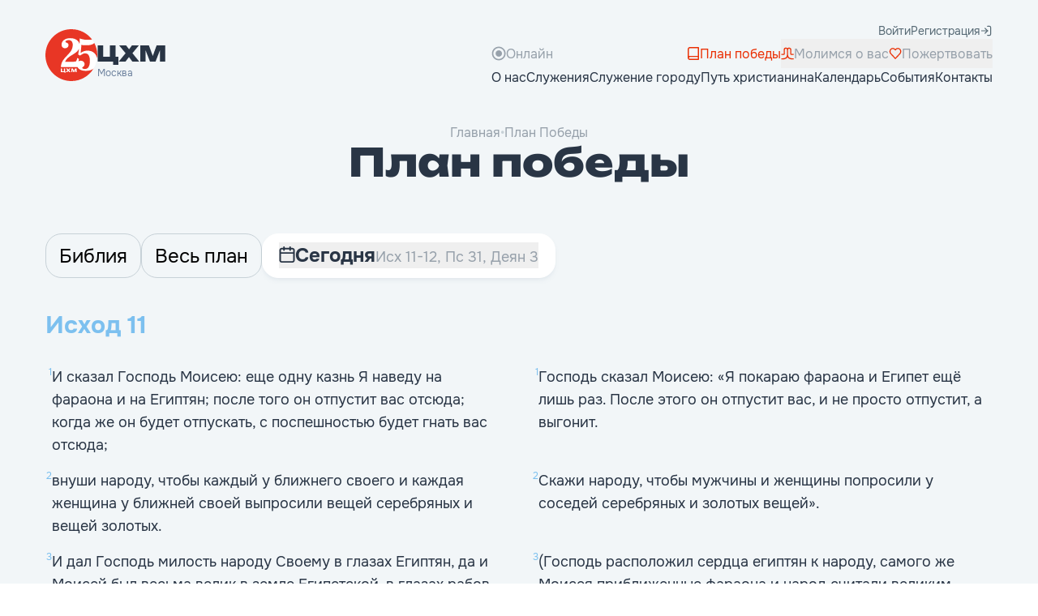

--- FILE ---
content_type: text/html; charset=utf-8
request_url: https://chm12.ru/bible/plan/today
body_size: 116281
content:
<!DOCTYPE html><html lang="ru" class="__variable_fe010c __className_fe010c __variable_dd01bf"><head><meta charSet="utf-8"/><meta name="viewport" content="width=device-width, initial-scale=1"/><link rel="preload" href="https://chm12.storage.yandexcloud.net/_next/static/media/0c4cf9de51959319-s.p.ttf" as="font" crossorigin="" type="font/ttf"/><link rel="preload" href="https://chm12.storage.yandexcloud.net/_next/static/media/29f6d6dfdf455e9a-s.p.ttf" as="font" crossorigin="" type="font/ttf"/><link rel="preload" href="https://chm12.storage.yandexcloud.net/_next/static/media/2c10f61e4eab0711-s.p.ttf" as="font" crossorigin="" type="font/ttf"/><link rel="preload" href="https://chm12.storage.yandexcloud.net/_next/static/media/32c4fc45a3029d3d-s.p.ttf" as="font" crossorigin="" type="font/ttf"/><link rel="preload" href="https://chm12.storage.yandexcloud.net/_next/static/media/35b6be5591831960-s.p.ttf" as="font" crossorigin="" type="font/ttf"/><link rel="preload" href="https://chm12.storage.yandexcloud.net/_next/static/media/5ed4d1b32339cbce-s.p.ttf" as="font" crossorigin="" type="font/ttf"/><link rel="preload" href="https://chm12.storage.yandexcloud.net/_next/static/media/71aabf68cb695cd9-s.p.ttf" as="font" crossorigin="" type="font/ttf"/><link rel="preload" href="https://chm12.storage.yandexcloud.net/_next/static/media/7ba44211461bc4c1-s.p.ttf" as="font" crossorigin="" type="font/ttf"/><link rel="preload" href="https://chm12.storage.yandexcloud.net/_next/static/media/969367921b49946d-s.p.ttf" as="font" crossorigin="" type="font/ttf"/><link rel="preload" href="https://chm12.storage.yandexcloud.net/_next/static/media/b32c82f6bb4cda70-s.p.ttf" as="font" crossorigin="" type="font/ttf"/><link rel="preload" href="https://chm12.storage.yandexcloud.net/_next/static/media/b4a3674c6436bdc2-s.p.otf" as="font" crossorigin="" type="font/otf"/><link rel="preload" href="https://chm12.storage.yandexcloud.net/_next/static/media/f7ab65f5e3e4bf54-s.p.otf" as="font" crossorigin="" type="font/otf"/><style data-precedence="next" data-href="https://chm12.storage.yandexcloud.net/_next/static/css/49f6efbd6834d727.css https://chm12.storage.yandexcloud.net/_next/static/css/4f88b89b0b5ef7bc.css https://chm12.storage.yandexcloud.net/_next/static/css/3b41f18360060055.css">@font-face{font-family:onestFont;src:url(https://chm12.storage.yandexcloud.net/_next/static/media/0c4cf9de51959319-s.p.ttf) format("truetype");font-display:swap;font-weight:900;font-style:normal}@font-face{font-family:onestFont;src:url(https://chm12.storage.yandexcloud.net/_next/static/media/5ed4d1b32339cbce-s.p.ttf) format("truetype");font-display:swap;font-weight:800;font-style:normal}@font-face{font-family:onestFont;src:url(https://chm12.storage.yandexcloud.net/_next/static/media/b32c82f6bb4cda70-s.p.ttf) format("truetype");font-display:swap;font-weight:700;font-style:normal}@font-face{font-family:onestFont;src:url(https://chm12.storage.yandexcloud.net/_next/static/media/71aabf68cb695cd9-s.p.ttf) format("truetype");font-display:swap;font-weight:500;font-style:normal}@font-face{font-family:onestFont;src:url(https://chm12.storage.yandexcloud.net/_next/static/media/29f6d6dfdf455e9a-s.p.ttf) format("truetype");font-display:swap;font-weight:400;font-style:normal}@font-face{font-family:onestFont;src:url(https://chm12.storage.yandexcloud.net/_next/static/media/969367921b49946d-s.p.ttf) format("truetype");font-display:swap;font-weight:300;font-style:normal}@font-face{font-family:onestFont;src:url(https://chm12.storage.yandexcloud.net/_next/static/media/7ba44211461bc4c1-s.p.ttf) format("truetype");font-display:swap;font-weight:100;font-style:normal}@font-face{font-family:onestFont Fallback;src:local("Arial");ascent-override:91.30%;descent-override:28.71%;line-gap-override:0.00%;size-adjust:106.24%}.__className_fe010c{font-family:onestFont,onestFont Fallback}.__variable_fe010c{--font-onest:"onestFont","onestFont Fallback"}@font-face{font-family:unboundedFont;src:url(https://chm12.storage.yandexcloud.net/_next/static/media/35b6be5591831960-s.p.ttf) format("truetype");font-display:swap;font-weight:800;font-style:normal}@font-face{font-family:unboundedFont Fallback;src:local("Arial");ascent-override:68.08%;descent-override:16.76%;line-gap-override:0.00%;size-adjust:146.16%}.__className_dd01bf{font-family:unboundedFont,unboundedFont Fallback;font-weight:800;font-style:normal}.__variable_dd01bf{--font-unbounded:"unboundedFont","unboundedFont Fallback"}@font-face{font-family:rightGroteskFont;src:url(https://chm12.storage.yandexcloud.net/_next/static/media/b4a3674c6436bdc2-s.p.otf) format("opentype");font-display:swap;font-weight:300;font-style:normal}@font-face{font-family:rightGroteskFont Fallback;src:local("Arial");ascent-override:147.30%;descent-override:40.03%;line-gap-override:0.00%;size-adjust:60.99%}.__className_36a950{font-family:rightGroteskFont,rightGroteskFont Fallback;font-weight:300;font-style:normal}.__variable_36a950{--font-right-grotesk:"rightGroteskFont","rightGroteskFont Fallback"}@font-face{font-family:rightGroteskSpatialFont;src:url(https://chm12.storage.yandexcloud.net/_next/static/media/f7ab65f5e3e4bf54-s.p.otf) format("opentype");font-display:swap;font-weight:900;font-style:normal}@font-face{font-family:rightGroteskSpatialFont Fallback;src:local("Arial");ascent-override:62.60%;descent-override:17.01%;line-gap-override:0.00%;size-adjust:143.52%}.__className_926db9{font-family:rightGroteskSpatialFont,rightGroteskSpatialFont Fallback;font-weight:900;font-style:normal}.__variable_926db9{--font-right-grotesk-spatial:"rightGroteskSpatialFont","rightGroteskSpatialFont Fallback"}@font-face{font-family:centuryGothicFont;src:url(https://chm12.storage.yandexcloud.net/_next/static/media/32c4fc45a3029d3d-s.p.ttf) format("truetype");font-display:swap;font-weight:700;font-style:normal}@font-face{font-family:centuryGothicFont;src:url(https://chm12.storage.yandexcloud.net/_next/static/media/2c10f61e4eab0711-s.p.ttf) format("truetype");font-display:swap;font-weight:400;font-style:normal}@font-face{font-family:centuryGothicFont Fallback;src:local("Arial");ascent-override:91.59%;descent-override:20.05%;line-gap-override:0.00%;size-adjust:109.82%}.__className_2a9e09{font-family:centuryGothicFont,centuryGothicFont Fallback}.__variable_2a9e09{--font-century-gothic:"centuryGothicFont","centuryGothicFont Fallback"}.fi,.fib{background-position:50%;background-repeat:no-repeat;background-size:contain}.fi{display:inline-block;line-height:1em;position:relative;width:1.333333em}.fi:before{content:" "}.fi.fis{width:1em}.fi-xx{background-image:url(https://chm12.storage.yandexcloud.net/_next/static/media/xx.7aec1681.svg)}.fi-xx.fis{background-image:url(https://chm12.storage.yandexcloud.net/_next/static/media/xx.36e887fc.svg)}.fi-ad{background-image:url(https://chm12.storage.yandexcloud.net/_next/static/media/ad.b565cad3.svg)}.fi-ad.fis{background-image:url(https://chm12.storage.yandexcloud.net/_next/static/media/ad.14b2769a.svg)}.fi-ae{background-image:url(https://chm12.storage.yandexcloud.net/_next/static/media/ae.f162af03.svg)}.fi-ae.fis{background-image:url(https://chm12.storage.yandexcloud.net/_next/static/media/ae.d03f76a0.svg)}.fi-af{background-image:url(https://chm12.storage.yandexcloud.net/_next/static/media/af.c6050ccd.svg)}.fi-af.fis{background-image:url(https://chm12.storage.yandexcloud.net/_next/static/media/af.435470e3.svg)}.fi-ag{background-image:url(https://chm12.storage.yandexcloud.net/_next/static/media/ag.62cf6a10.svg)}.fi-ag.fis{background-image:url(https://chm12.storage.yandexcloud.net/_next/static/media/ag.e4ec7960.svg)}.fi-ai{background-image:url(https://chm12.storage.yandexcloud.net/_next/static/media/ai.2a1a5933.svg)}.fi-ai.fis{background-image:url(https://chm12.storage.yandexcloud.net/_next/static/media/ai.a4b34f84.svg)}.fi-al{background-image:url(https://chm12.storage.yandexcloud.net/_next/static/media/al.5df89ac8.svg)}.fi-al.fis{background-image:url(https://chm12.storage.yandexcloud.net/_next/static/media/al.4833b4f3.svg)}.fi-am{background-image:url(https://chm12.storage.yandexcloud.net/_next/static/media/am.7f72827a.svg)}.fi-am.fis{background-image:url(https://chm12.storage.yandexcloud.net/_next/static/media/am.34892225.svg)}.fi-ao{background-image:url(https://chm12.storage.yandexcloud.net/_next/static/media/ao.a4fd2437.svg)}.fi-ao.fis{background-image:url(https://chm12.storage.yandexcloud.net/_next/static/media/ao.dc602665.svg)}.fi-aq{background-image:url(https://chm12.storage.yandexcloud.net/_next/static/media/aq.ce1f8e53.svg)}.fi-aq.fis{background-image:url(https://chm12.storage.yandexcloud.net/_next/static/media/aq.f2df55b9.svg)}.fi-ar{background-image:url(https://chm12.storage.yandexcloud.net/_next/static/media/ar.6208071e.svg)}.fi-ar.fis{background-image:url(https://chm12.storage.yandexcloud.net/_next/static/media/ar.00c27288.svg)}.fi-as{background-image:url(https://chm12.storage.yandexcloud.net/_next/static/media/as.01647fad.svg)}.fi-as.fis{background-image:url(https://chm12.storage.yandexcloud.net/_next/static/media/as.a2913fa2.svg)}.fi-at{background-image:url(https://chm12.storage.yandexcloud.net/_next/static/media/at.5b89999f.svg)}.fi-at.fis{background-image:url(https://chm12.storage.yandexcloud.net/_next/static/media/at.eff32dd0.svg)}.fi-au{background-image:url(https://chm12.storage.yandexcloud.net/_next/static/media/au.37597da1.svg)}.fi-au.fis{background-image:url(https://chm12.storage.yandexcloud.net/_next/static/media/au.f7475e83.svg)}.fi-aw{background-image:url(https://chm12.storage.yandexcloud.net/_next/static/media/aw.ffc51b5a.svg)}.fi-aw.fis{background-image:url(https://chm12.storage.yandexcloud.net/_next/static/media/aw.38f24953.svg)}.fi-ax{background-image:url(https://chm12.storage.yandexcloud.net/_next/static/media/ax.52a80967.svg)}.fi-ax.fis{background-image:url(https://chm12.storage.yandexcloud.net/_next/static/media/ax.ff1515de.svg)}.fi-az{background-image:url(https://chm12.storage.yandexcloud.net/_next/static/media/az.68efbd04.svg)}.fi-az.fis{background-image:url(https://chm12.storage.yandexcloud.net/_next/static/media/az.1b8731a4.svg)}.fi-ba{background-image:url(https://chm12.storage.yandexcloud.net/_next/static/media/ba.a6d937cc.svg)}.fi-ba.fis{background-image:url(https://chm12.storage.yandexcloud.net/_next/static/media/ba.f7b5581c.svg)}.fi-bb{background-image:url(https://chm12.storage.yandexcloud.net/_next/static/media/bb.4f50c33a.svg)}.fi-bb.fis{background-image:url(https://chm12.storage.yandexcloud.net/_next/static/media/bb.39025a56.svg)}.fi-bd{background-image:url(https://chm12.storage.yandexcloud.net/_next/static/media/bd.3b0570c0.svg)}.fi-bd.fis{background-image:url(https://chm12.storage.yandexcloud.net/_next/static/media/bd.dda0e02d.svg)}.fi-be{background-image:url(https://chm12.storage.yandexcloud.net/_next/static/media/be.77cccf17.svg)}.fi-be.fis{background-image:url(https://chm12.storage.yandexcloud.net/_next/static/media/be.8dd87cc1.svg)}.fi-bf{background-image:url(https://chm12.storage.yandexcloud.net/_next/static/media/bf.415d3659.svg)}.fi-bf.fis{background-image:url(https://chm12.storage.yandexcloud.net/_next/static/media/bf.580f6b00.svg)}.fi-bg{background-image:url(https://chm12.storage.yandexcloud.net/_next/static/media/bg.27e6e74d.svg)}.fi-bg.fis{background-image:url(https://chm12.storage.yandexcloud.net/_next/static/media/bg.d5f28354.svg)}.fi-bh{background-image:url(https://chm12.storage.yandexcloud.net/_next/static/media/bh.2ff06f83.svg)}.fi-bh.fis{background-image:url(https://chm12.storage.yandexcloud.net/_next/static/media/bh.84867991.svg)}.fi-bi{background-image:url(https://chm12.storage.yandexcloud.net/_next/static/media/bi.a6b2059a.svg)}.fi-bi.fis{background-image:url(https://chm12.storage.yandexcloud.net/_next/static/media/bi.b0f6538c.svg)}.fi-bj{background-image:url(https://chm12.storage.yandexcloud.net/_next/static/media/bj.1375d8c9.svg)}.fi-bj.fis{background-image:url(https://chm12.storage.yandexcloud.net/_next/static/media/bj.14b050e1.svg)}.fi-bl{background-image:url(https://chm12.storage.yandexcloud.net/_next/static/media/bl.0d579979.svg)}.fi-bl.fis{background-image:url(https://chm12.storage.yandexcloud.net/_next/static/media/bl.2c23e677.svg)}.fi-bm{background-image:url(https://chm12.storage.yandexcloud.net/_next/static/media/bm.a27098d2.svg)}.fi-bm.fis{background-image:url(https://chm12.storage.yandexcloud.net/_next/static/media/bm.75279f04.svg)}.fi-bn{background-image:url(https://chm12.storage.yandexcloud.net/_next/static/media/bn.c13ab93d.svg)}.fi-bn.fis{background-image:url(https://chm12.storage.yandexcloud.net/_next/static/media/bn.4e5ec8c5.svg)}.fi-bo{background-image:url(https://chm12.storage.yandexcloud.net/_next/static/media/bo.9eafaa77.svg)}.fi-bo.fis{background-image:url(https://chm12.storage.yandexcloud.net/_next/static/media/bo.47b87e1d.svg)}.fi-bq{background-image:url(https://chm12.storage.yandexcloud.net/_next/static/media/bq.f6d582bf.svg)}.fi-bq.fis{background-image:url(https://chm12.storage.yandexcloud.net/_next/static/media/bq.68b35ed6.svg)}.fi-br{background-image:url(https://chm12.storage.yandexcloud.net/_next/static/media/br.de35e3d0.svg)}.fi-br.fis{background-image:url(https://chm12.storage.yandexcloud.net/_next/static/media/br.67a6502f.svg)}.fi-bs{background-image:url(https://chm12.storage.yandexcloud.net/_next/static/media/bs.d0bf1659.svg)}.fi-bs.fis{background-image:url(https://chm12.storage.yandexcloud.net/_next/static/media/bs.1fc645d9.svg)}.fi-bt{background-image:url(https://chm12.storage.yandexcloud.net/_next/static/media/bt.bc95f27c.svg)}.fi-bt.fis{background-image:url(https://chm12.storage.yandexcloud.net/_next/static/media/bt.1a35bb57.svg)}.fi-bv{background-image:url(https://chm12.storage.yandexcloud.net/_next/static/media/bv.dbc727c7.svg)}.fi-bv.fis{background-image:url(https://chm12.storage.yandexcloud.net/_next/static/media/bv.b376a0c2.svg)}.fi-bw{background-image:url(https://chm12.storage.yandexcloud.net/_next/static/media/bw.df3366e6.svg)}.fi-bw.fis{background-image:url(https://chm12.storage.yandexcloud.net/_next/static/media/bw.a1b03391.svg)}.fi-by{background-image:url(https://chm12.storage.yandexcloud.net/_next/static/media/by.dcca2e49.svg)}.fi-by.fis{background-image:url(https://chm12.storage.yandexcloud.net/_next/static/media/by.a9f5b570.svg)}.fi-bz{background-image:url(https://chm12.storage.yandexcloud.net/_next/static/media/bz.07b1393a.svg)}.fi-bz.fis{background-image:url(https://chm12.storage.yandexcloud.net/_next/static/media/bz.239d2201.svg)}.fi-ca{background-image:url(https://chm12.storage.yandexcloud.net/_next/static/media/ca.896bca67.svg)}.fi-ca.fis{background-image:url(https://chm12.storage.yandexcloud.net/_next/static/media/ca.b405d187.svg)}.fi-cc{background-image:url(https://chm12.storage.yandexcloud.net/_next/static/media/cc.755d680f.svg)}.fi-cc.fis{background-image:url(https://chm12.storage.yandexcloud.net/_next/static/media/cc.8bd1a967.svg)}.fi-cd{background-image:url(https://chm12.storage.yandexcloud.net/_next/static/media/cd.25808585.svg)}.fi-cd.fis{background-image:url(https://chm12.storage.yandexcloud.net/_next/static/media/cd.fffb6b4f.svg)}.fi-cf{background-image:url(https://chm12.storage.yandexcloud.net/_next/static/media/cf.be784cc8.svg)}.fi-cf.fis{background-image:url(https://chm12.storage.yandexcloud.net/_next/static/media/cf.6cff29be.svg)}.fi-cg{background-image:url(https://chm12.storage.yandexcloud.net/_next/static/media/cg.d1d9c2f7.svg)}.fi-cg.fis{background-image:url(https://chm12.storage.yandexcloud.net/_next/static/media/cg.4b0f3275.svg)}.fi-ch{background-image:url(https://chm12.storage.yandexcloud.net/_next/static/media/ch.a4939cb8.svg)}.fi-ch.fis{background-image:url(https://chm12.storage.yandexcloud.net/_next/static/media/ch.baba02d3.svg)}.fi-ci{background-image:url(https://chm12.storage.yandexcloud.net/_next/static/media/ci.514886a6.svg)}.fi-ci.fis{background-image:url(https://chm12.storage.yandexcloud.net/_next/static/media/ci.6778515b.svg)}.fi-ck{background-image:url(https://chm12.storage.yandexcloud.net/_next/static/media/ck.04d9039d.svg)}.fi-ck.fis{background-image:url(https://chm12.storage.yandexcloud.net/_next/static/media/ck.d6781181.svg)}.fi-cl{background-image:url(https://chm12.storage.yandexcloud.net/_next/static/media/cl.c77df473.svg)}.fi-cl.fis{background-image:url(https://chm12.storage.yandexcloud.net/_next/static/media/cl.5a22125c.svg)}.fi-cm{background-image:url(https://chm12.storage.yandexcloud.net/_next/static/media/cm.a298fc08.svg)}.fi-cm.fis{background-image:url(https://chm12.storage.yandexcloud.net/_next/static/media/cm.f4820dd5.svg)}.fi-cn{background-image:url(https://chm12.storage.yandexcloud.net/_next/static/media/cn.7fd9bbb9.svg)}.fi-cn.fis{background-image:url(https://chm12.storage.yandexcloud.net/_next/static/media/cn.cb52daf1.svg)}.fi-co{background-image:url(https://chm12.storage.yandexcloud.net/_next/static/media/co.6b78e07b.svg)}.fi-co.fis{background-image:url(https://chm12.storage.yandexcloud.net/_next/static/media/co.76882952.svg)}.fi-cr{background-image:url(https://chm12.storage.yandexcloud.net/_next/static/media/cr.cc088912.svg)}.fi-cr.fis{background-image:url(https://chm12.storage.yandexcloud.net/_next/static/media/cr.1b227430.svg)}.fi-cu{background-image:url(https://chm12.storage.yandexcloud.net/_next/static/media/cu.41475839.svg)}.fi-cu.fis{background-image:url(https://chm12.storage.yandexcloud.net/_next/static/media/cu.ad9e4327.svg)}.fi-cv{background-image:url(https://chm12.storage.yandexcloud.net/_next/static/media/cv.8b2e1c15.svg)}.fi-cv.fis{background-image:url(https://chm12.storage.yandexcloud.net/_next/static/media/cv.526fd91a.svg)}.fi-cw{background-image:url(https://chm12.storage.yandexcloud.net/_next/static/media/cw.93b85dbf.svg)}.fi-cw.fis{background-image:url(https://chm12.storage.yandexcloud.net/_next/static/media/cw.02547adf.svg)}.fi-cx{background-image:url(https://chm12.storage.yandexcloud.net/_next/static/media/cx.fd2a5aee.svg)}.fi-cx.fis{background-image:url(https://chm12.storage.yandexcloud.net/_next/static/media/cx.4676a5e8.svg)}.fi-cy{background-image:url(https://chm12.storage.yandexcloud.net/_next/static/media/cy.7249484c.svg)}.fi-cy.fis{background-image:url(https://chm12.storage.yandexcloud.net/_next/static/media/cy.239da485.svg)}.fi-cz{background-image:url(https://chm12.storage.yandexcloud.net/_next/static/media/cz.7c86bb18.svg)}.fi-cz.fis{background-image:url(https://chm12.storage.yandexcloud.net/_next/static/media/cz.83554014.svg)}.fi-de{background-image:url(https://chm12.storage.yandexcloud.net/_next/static/media/de.666805f5.svg)}.fi-de.fis{background-image:url(https://chm12.storage.yandexcloud.net/_next/static/media/de.7643c466.svg)}.fi-dj{background-image:url(https://chm12.storage.yandexcloud.net/_next/static/media/dj.fdb22cb3.svg)}.fi-dj.fis{background-image:url(https://chm12.storage.yandexcloud.net/_next/static/media/dj.5938f70a.svg)}.fi-dk{background-image:url(https://chm12.storage.yandexcloud.net/_next/static/media/dk.4b0313b3.svg)}.fi-dk.fis{background-image:url(https://chm12.storage.yandexcloud.net/_next/static/media/dk.89836fb3.svg)}.fi-dm{background-image:url(https://chm12.storage.yandexcloud.net/_next/static/media/dm.c3205e29.svg)}.fi-dm.fis{background-image:url(https://chm12.storage.yandexcloud.net/_next/static/media/dm.be65cbd3.svg)}.fi-do{background-image:url(https://chm12.storage.yandexcloud.net/_next/static/media/do.90543632.svg)}.fi-do.fis{background-image:url(https://chm12.storage.yandexcloud.net/_next/static/media/do.5dff1c5f.svg)}.fi-dz{background-image:url(https://chm12.storage.yandexcloud.net/_next/static/media/dz.eccc2d17.svg)}.fi-dz.fis{background-image:url(https://chm12.storage.yandexcloud.net/_next/static/media/dz.4d424eed.svg)}.fi-ec{background-image:url(https://chm12.storage.yandexcloud.net/_next/static/media/ec.fe749fb4.svg)}.fi-ec.fis{background-image:url(https://chm12.storage.yandexcloud.net/_next/static/media/ec.c410ad34.svg)}.fi-ee{background-image:url(https://chm12.storage.yandexcloud.net/_next/static/media/ee.56dc3aee.svg)}.fi-ee.fis{background-image:url(https://chm12.storage.yandexcloud.net/_next/static/media/ee.866fd1e9.svg)}.fi-eg{background-image:url(https://chm12.storage.yandexcloud.net/_next/static/media/eg.047d5d78.svg)}.fi-eg.fis{background-image:url(https://chm12.storage.yandexcloud.net/_next/static/media/eg.fa4029f7.svg)}.fi-eh{background-image:url(https://chm12.storage.yandexcloud.net/_next/static/media/eh.8c2d6290.svg)}.fi-eh.fis{background-image:url(https://chm12.storage.yandexcloud.net/_next/static/media/eh.fb5f92c8.svg)}.fi-er{background-image:url(https://chm12.storage.yandexcloud.net/_next/static/media/er.522330c7.svg)}.fi-er.fis{background-image:url(https://chm12.storage.yandexcloud.net/_next/static/media/er.dd9cd168.svg)}.fi-es{background-image:url(https://chm12.storage.yandexcloud.net/_next/static/media/es.b74b7366.svg)}.fi-es.fis{background-image:url(https://chm12.storage.yandexcloud.net/_next/static/media/es.56e04edb.svg)}.fi-et{background-image:url(https://chm12.storage.yandexcloud.net/_next/static/media/et.2590f747.svg)}.fi-et.fis{background-image:url(https://chm12.storage.yandexcloud.net/_next/static/media/et.831fb719.svg)}.fi-fi{background-image:url(https://chm12.storage.yandexcloud.net/_next/static/media/fi.97487f84.svg)}.fi-fi.fis{background-image:url(https://chm12.storage.yandexcloud.net/_next/static/media/fi.26d2687d.svg)}.fi-fj{background-image:url(https://chm12.storage.yandexcloud.net/_next/static/media/fj.a7cdc5d9.svg)}.fi-fj.fis{background-image:url(https://chm12.storage.yandexcloud.net/_next/static/media/fj.bdaf8e0b.svg)}.fi-fk{background-image:url(https://chm12.storage.yandexcloud.net/_next/static/media/fk.2fa70293.svg)}.fi-fk.fis{background-image:url(https://chm12.storage.yandexcloud.net/_next/static/media/fk.67b13a77.svg)}.fi-fm{background-image:url(https://chm12.storage.yandexcloud.net/_next/static/media/fm.624c0401.svg)}.fi-fm.fis{background-image:url(https://chm12.storage.yandexcloud.net/_next/static/media/fm.9f69c44d.svg)}.fi-fo{background-image:url(https://chm12.storage.yandexcloud.net/_next/static/media/fo.67175ea9.svg)}.fi-fo.fis{background-image:url(https://chm12.storage.yandexcloud.net/_next/static/media/fo.e2127081.svg)}.fi-fr{background-image:url(https://chm12.storage.yandexcloud.net/_next/static/media/fr.f5380d92.svg)}.fi-fr.fis{background-image:url(https://chm12.storage.yandexcloud.net/_next/static/media/fr.9b218945.svg)}.fi-ga{background-image:url(https://chm12.storage.yandexcloud.net/_next/static/media/ga.c54a4716.svg)}.fi-ga.fis{background-image:url(https://chm12.storage.yandexcloud.net/_next/static/media/ga.ed2911b6.svg)}.fi-gb{background-image:url(https://chm12.storage.yandexcloud.net/_next/static/media/gb.a50bb9b9.svg)}.fi-gb.fis{background-image:url(https://chm12.storage.yandexcloud.net/_next/static/media/gb.84704546.svg)}.fi-gd{background-image:url(https://chm12.storage.yandexcloud.net/_next/static/media/gd.e05a9476.svg)}.fi-gd.fis{background-image:url(https://chm12.storage.yandexcloud.net/_next/static/media/gd.14a558de.svg)}.fi-ge{background-image:url(https://chm12.storage.yandexcloud.net/_next/static/media/ge.ea35a606.svg)}.fi-ge.fis{background-image:url(https://chm12.storage.yandexcloud.net/_next/static/media/ge.58018902.svg)}.fi-gf{background-image:url(https://chm12.storage.yandexcloud.net/_next/static/media/gf.3432de9d.svg)}.fi-gf.fis{background-image:url(https://chm12.storage.yandexcloud.net/_next/static/media/gf.ebd3395c.svg)}.fi-gg{background-image:url(https://chm12.storage.yandexcloud.net/_next/static/media/gg.2a17e1f5.svg)}.fi-gg.fis{background-image:url(https://chm12.storage.yandexcloud.net/_next/static/media/gg.20336d11.svg)}.fi-gh{background-image:url(https://chm12.storage.yandexcloud.net/_next/static/media/gh.c17cf878.svg)}.fi-gh.fis{background-image:url(https://chm12.storage.yandexcloud.net/_next/static/media/gh.448b0251.svg)}.fi-gi{background-image:url(https://chm12.storage.yandexcloud.net/_next/static/media/gi.1b7f29db.svg)}.fi-gi.fis{background-image:url(https://chm12.storage.yandexcloud.net/_next/static/media/gi.238dcba4.svg)}.fi-gl{background-image:url(https://chm12.storage.yandexcloud.net/_next/static/media/gl.78358425.svg)}.fi-gl.fis{background-image:url(https://chm12.storage.yandexcloud.net/_next/static/media/gl.5444bdb4.svg)}.fi-gm{background-image:url(https://chm12.storage.yandexcloud.net/_next/static/media/gm.ed8bbaab.svg)}.fi-gm.fis{background-image:url(https://chm12.storage.yandexcloud.net/_next/static/media/gm.f9f1be29.svg)}.fi-gn{background-image:url(https://chm12.storage.yandexcloud.net/_next/static/media/gn.649ba66f.svg)}.fi-gn.fis{background-image:url(https://chm12.storage.yandexcloud.net/_next/static/media/gn.f1877078.svg)}.fi-gp{background-image:url(https://chm12.storage.yandexcloud.net/_next/static/media/gp.bbea90b2.svg)}.fi-gp.fis{background-image:url(https://chm12.storage.yandexcloud.net/_next/static/media/gp.6fcf1bbe.svg)}.fi-gq{background-image:url(https://chm12.storage.yandexcloud.net/_next/static/media/gq.c572f675.svg)}.fi-gq.fis{background-image:url(https://chm12.storage.yandexcloud.net/_next/static/media/gq.c6128d72.svg)}.fi-gr{background-image:url(https://chm12.storage.yandexcloud.net/_next/static/media/gr.c44dd9de.svg)}.fi-gr.fis{background-image:url(https://chm12.storage.yandexcloud.net/_next/static/media/gr.b29b73cc.svg)}.fi-gs{background-image:url(https://chm12.storage.yandexcloud.net/_next/static/media/gs.fe3374bb.svg)}.fi-gs.fis{background-image:url(https://chm12.storage.yandexcloud.net/_next/static/media/gs.4ae78589.svg)}.fi-gt{background-image:url(https://chm12.storage.yandexcloud.net/_next/static/media/gt.c5f468c9.svg)}.fi-gt.fis{background-image:url(https://chm12.storage.yandexcloud.net/_next/static/media/gt.097451fc.svg)}.fi-gu{background-image:url(https://chm12.storage.yandexcloud.net/_next/static/media/gu.b033e7a6.svg)}.fi-gu.fis{background-image:url(https://chm12.storage.yandexcloud.net/_next/static/media/gu.e98af0a7.svg)}.fi-gw{background-image:url(https://chm12.storage.yandexcloud.net/_next/static/media/gw.ea5c7733.svg)}.fi-gw.fis{background-image:url(https://chm12.storage.yandexcloud.net/_next/static/media/gw.63a96ba0.svg)}.fi-gy{background-image:url(https://chm12.storage.yandexcloud.net/_next/static/media/gy.a49496e0.svg)}.fi-gy.fis{background-image:url(https://chm12.storage.yandexcloud.net/_next/static/media/gy.f6fc470b.svg)}.fi-hk{background-image:url(https://chm12.storage.yandexcloud.net/_next/static/media/hk.fbcde7e7.svg)}.fi-hk.fis{background-image:url(https://chm12.storage.yandexcloud.net/_next/static/media/hk.dce082af.svg)}.fi-hm{background-image:url(https://chm12.storage.yandexcloud.net/_next/static/media/hm.82bbdf2c.svg)}.fi-hm.fis{background-image:url(https://chm12.storage.yandexcloud.net/_next/static/media/hm.5becb17f.svg)}.fi-hn{background-image:url(https://chm12.storage.yandexcloud.net/_next/static/media/hn.2743fae6.svg)}.fi-hn.fis{background-image:url(https://chm12.storage.yandexcloud.net/_next/static/media/hn.04ddc9c9.svg)}.fi-hr{background-image:url(https://chm12.storage.yandexcloud.net/_next/static/media/hr.34b7d242.svg)}.fi-hr.fis{background-image:url(https://chm12.storage.yandexcloud.net/_next/static/media/hr.f0c84cca.svg)}.fi-ht{background-image:url(https://chm12.storage.yandexcloud.net/_next/static/media/ht.da0b6318.svg)}.fi-ht.fis{background-image:url(https://chm12.storage.yandexcloud.net/_next/static/media/ht.9f915077.svg)}.fi-hu{background-image:url(https://chm12.storage.yandexcloud.net/_next/static/media/hu.16c6335f.svg)}.fi-hu.fis{background-image:url(https://chm12.storage.yandexcloud.net/_next/static/media/hu.dd178f4f.svg)}.fi-id{background-image:url(https://chm12.storage.yandexcloud.net/_next/static/media/id.4cad97a8.svg)}.fi-id.fis{background-image:url(https://chm12.storage.yandexcloud.net/_next/static/media/id.14f7cd20.svg)}.fi-ie{background-image:url(https://chm12.storage.yandexcloud.net/_next/static/media/ie.81491cb3.svg)}.fi-ie.fis{background-image:url(https://chm12.storage.yandexcloud.net/_next/static/media/ie.3ffc25e6.svg)}.fi-il{background-image:url(https://chm12.storage.yandexcloud.net/_next/static/media/il.80b0a878.svg)}.fi-il.fis{background-image:url(https://chm12.storage.yandexcloud.net/_next/static/media/il.189a898e.svg)}.fi-im{background-image:url(https://chm12.storage.yandexcloud.net/_next/static/media/im.479ad3e9.svg)}.fi-im.fis{background-image:url(https://chm12.storage.yandexcloud.net/_next/static/media/im.6477619a.svg)}.fi-in{background-image:url(https://chm12.storage.yandexcloud.net/_next/static/media/in.895a1570.svg)}.fi-in.fis{background-image:url(https://chm12.storage.yandexcloud.net/_next/static/media/in.d0d6fbfb.svg)}.fi-io{background-image:url(https://chm12.storage.yandexcloud.net/_next/static/media/io.fc7eebc1.svg)}.fi-io.fis{background-image:url(https://chm12.storage.yandexcloud.net/_next/static/media/io.6bb5f04b.svg)}.fi-iq{background-image:url(https://chm12.storage.yandexcloud.net/_next/static/media/iq.ef417ed1.svg)}.fi-iq.fis{background-image:url(https://chm12.storage.yandexcloud.net/_next/static/media/iq.97972d36.svg)}.fi-ir{background-image:url(https://chm12.storage.yandexcloud.net/_next/static/media/ir.801fbb84.svg)}.fi-ir.fis{background-image:url(https://chm12.storage.yandexcloud.net/_next/static/media/ir.b0b67ec9.svg)}.fi-is{background-image:url(https://chm12.storage.yandexcloud.net/_next/static/media/is.d9058ffe.svg)}.fi-is.fis{background-image:url(https://chm12.storage.yandexcloud.net/_next/static/media/is.429236e3.svg)}.fi-it{background-image:url(https://chm12.storage.yandexcloud.net/_next/static/media/it.919398e6.svg)}.fi-it.fis{background-image:url(https://chm12.storage.yandexcloud.net/_next/static/media/it.a33eed70.svg)}.fi-je{background-image:url(https://chm12.storage.yandexcloud.net/_next/static/media/je.2b7a276f.svg)}.fi-je.fis{background-image:url(https://chm12.storage.yandexcloud.net/_next/static/media/je.2f55f42c.svg)}.fi-jm{background-image:url(https://chm12.storage.yandexcloud.net/_next/static/media/jm.d2a19045.svg)}.fi-jm.fis{background-image:url(https://chm12.storage.yandexcloud.net/_next/static/media/jm.bdacb13d.svg)}.fi-jo{background-image:url(https://chm12.storage.yandexcloud.net/_next/static/media/jo.1d753f70.svg)}.fi-jo.fis{background-image:url(https://chm12.storage.yandexcloud.net/_next/static/media/jo.5f1bc0fd.svg)}.fi-jp{background-image:url(https://chm12.storage.yandexcloud.net/_next/static/media/jp.469572a4.svg)}.fi-jp.fis{background-image:url(https://chm12.storage.yandexcloud.net/_next/static/media/jp.f7679c7d.svg)}.fi-ke{background-image:url(https://chm12.storage.yandexcloud.net/_next/static/media/ke.f16cb069.svg)}.fi-ke.fis{background-image:url(https://chm12.storage.yandexcloud.net/_next/static/media/ke.97ba1711.svg)}.fi-kg{background-image:url(https://chm12.storage.yandexcloud.net/_next/static/media/kg.be82c42b.svg)}.fi-kg.fis{background-image:url(https://chm12.storage.yandexcloud.net/_next/static/media/kg.994fed1d.svg)}.fi-kh{background-image:url(https://chm12.storage.yandexcloud.net/_next/static/media/kh.11eb9a0f.svg)}.fi-kh.fis{background-image:url(https://chm12.storage.yandexcloud.net/_next/static/media/kh.e67aa6fd.svg)}.fi-ki{background-image:url(https://chm12.storage.yandexcloud.net/_next/static/media/ki.9e4e595c.svg)}.fi-ki.fis{background-image:url(https://chm12.storage.yandexcloud.net/_next/static/media/ki.2e09febf.svg)}.fi-km{background-image:url(https://chm12.storage.yandexcloud.net/_next/static/media/km.7a0dade4.svg)}.fi-km.fis{background-image:url(https://chm12.storage.yandexcloud.net/_next/static/media/km.646d1493.svg)}.fi-kn{background-image:url(https://chm12.storage.yandexcloud.net/_next/static/media/kn.fd378e90.svg)}.fi-kn.fis{background-image:url(https://chm12.storage.yandexcloud.net/_next/static/media/kn.108c8847.svg)}.fi-kp{background-image:url(https://chm12.storage.yandexcloud.net/_next/static/media/kp.91011e5b.svg)}.fi-kp.fis{background-image:url(https://chm12.storage.yandexcloud.net/_next/static/media/kp.c253ccbb.svg)}.fi-kr{background-image:url(https://chm12.storage.yandexcloud.net/_next/static/media/kr.653f2f60.svg)}.fi-kr.fis{background-image:url(https://chm12.storage.yandexcloud.net/_next/static/media/kr.b7c6fcdd.svg)}.fi-kw{background-image:url(https://chm12.storage.yandexcloud.net/_next/static/media/kw.f6baad6c.svg)}.fi-kw.fis{background-image:url(https://chm12.storage.yandexcloud.net/_next/static/media/kw.fb4eb65c.svg)}.fi-ky{background-image:url(https://chm12.storage.yandexcloud.net/_next/static/media/ky.4f9c0b82.svg)}.fi-ky.fis{background-image:url(https://chm12.storage.yandexcloud.net/_next/static/media/ky.c6d5a8d5.svg)}.fi-kz{background-image:url(https://chm12.storage.yandexcloud.net/_next/static/media/kz.6e1e994c.svg)}.fi-kz.fis{background-image:url(https://chm12.storage.yandexcloud.net/_next/static/media/kz.07b60b89.svg)}.fi-la{background-image:url(https://chm12.storage.yandexcloud.net/_next/static/media/la.21965b6b.svg)}.fi-la.fis{background-image:url(https://chm12.storage.yandexcloud.net/_next/static/media/la.a6797aaf.svg)}.fi-lb{background-image:url(https://chm12.storage.yandexcloud.net/_next/static/media/lb.ed2ddca6.svg)}.fi-lb.fis{background-image:url(https://chm12.storage.yandexcloud.net/_next/static/media/lb.95bb0628.svg)}.fi-lc{background-image:url(https://chm12.storage.yandexcloud.net/_next/static/media/lc.75168bb4.svg)}.fi-lc.fis{background-image:url(https://chm12.storage.yandexcloud.net/_next/static/media/lc.ab0f97c6.svg)}.fi-li{background-image:url(https://chm12.storage.yandexcloud.net/_next/static/media/li.5cded325.svg)}.fi-li.fis{background-image:url(https://chm12.storage.yandexcloud.net/_next/static/media/li.948747ca.svg)}.fi-lk{background-image:url(https://chm12.storage.yandexcloud.net/_next/static/media/lk.b7c51dbe.svg)}.fi-lk.fis{background-image:url(https://chm12.storage.yandexcloud.net/_next/static/media/lk.23166e8c.svg)}.fi-lr{background-image:url(https://chm12.storage.yandexcloud.net/_next/static/media/lr.53b9aaa6.svg)}.fi-lr.fis{background-image:url(https://chm12.storage.yandexcloud.net/_next/static/media/lr.24de0706.svg)}.fi-ls{background-image:url(https://chm12.storage.yandexcloud.net/_next/static/media/ls.3ffccbb5.svg)}.fi-ls.fis{background-image:url(https://chm12.storage.yandexcloud.net/_next/static/media/ls.9d74b3ad.svg)}.fi-lt{background-image:url(https://chm12.storage.yandexcloud.net/_next/static/media/lt.bf4fafec.svg)}.fi-lt.fis{background-image:url(https://chm12.storage.yandexcloud.net/_next/static/media/lt.8caacf8e.svg)}.fi-lu{background-image:url(https://chm12.storage.yandexcloud.net/_next/static/media/lu.86de7018.svg)}.fi-lu.fis{background-image:url(https://chm12.storage.yandexcloud.net/_next/static/media/lu.c50a5e54.svg)}.fi-lv{background-image:url(https://chm12.storage.yandexcloud.net/_next/static/media/lv.a0f4e501.svg)}.fi-lv.fis{background-image:url(https://chm12.storage.yandexcloud.net/_next/static/media/lv.4971dcb7.svg)}.fi-ly{background-image:url(https://chm12.storage.yandexcloud.net/_next/static/media/ly.767d61c3.svg)}.fi-ly.fis{background-image:url(https://chm12.storage.yandexcloud.net/_next/static/media/ly.b15665e7.svg)}.fi-ma{background-image:url(https://chm12.storage.yandexcloud.net/_next/static/media/ma.ac9e8647.svg)}.fi-ma.fis{background-image:url(https://chm12.storage.yandexcloud.net/_next/static/media/ma.011669b1.svg)}.fi-mc{background-image:url(https://chm12.storage.yandexcloud.net/_next/static/media/mc.4575357b.svg)}.fi-mc.fis{background-image:url(https://chm12.storage.yandexcloud.net/_next/static/media/mc.8d86df98.svg)}.fi-md{background-image:url(https://chm12.storage.yandexcloud.net/_next/static/media/md.dba4c7fc.svg)}.fi-md.fis{background-image:url(https://chm12.storage.yandexcloud.net/_next/static/media/md.1ac10547.svg)}.fi-me{background-image:url(https://chm12.storage.yandexcloud.net/_next/static/media/me.4978895c.svg)}.fi-me.fis{background-image:url(https://chm12.storage.yandexcloud.net/_next/static/media/me.7e20b942.svg)}.fi-mf{background-image:url(https://chm12.storage.yandexcloud.net/_next/static/media/mf.ec6640d7.svg)}.fi-mf.fis{background-image:url(https://chm12.storage.yandexcloud.net/_next/static/media/mf.bc094987.svg)}.fi-mg{background-image:url(https://chm12.storage.yandexcloud.net/_next/static/media/mg.fdccffd8.svg)}.fi-mg.fis{background-image:url(https://chm12.storage.yandexcloud.net/_next/static/media/mg.4877b16a.svg)}.fi-mh{background-image:url(https://chm12.storage.yandexcloud.net/_next/static/media/mh.2e69453f.svg)}.fi-mh.fis{background-image:url(https://chm12.storage.yandexcloud.net/_next/static/media/mh.84332268.svg)}.fi-mk{background-image:url(https://chm12.storage.yandexcloud.net/_next/static/media/mk.e08d824e.svg)}.fi-mk.fis{background-image:url(https://chm12.storage.yandexcloud.net/_next/static/media/mk.2e8a86db.svg)}.fi-ml{background-image:url(https://chm12.storage.yandexcloud.net/_next/static/media/ml.8913b6a0.svg)}.fi-ml.fis{background-image:url(https://chm12.storage.yandexcloud.net/_next/static/media/ml.ba7ce81b.svg)}.fi-mm{background-image:url(https://chm12.storage.yandexcloud.net/_next/static/media/mm.88f1ae1b.svg)}.fi-mm.fis{background-image:url(https://chm12.storage.yandexcloud.net/_next/static/media/mm.588f0238.svg)}.fi-mn{background-image:url(https://chm12.storage.yandexcloud.net/_next/static/media/mn.365f5b1a.svg)}.fi-mn.fis{background-image:url(https://chm12.storage.yandexcloud.net/_next/static/media/mn.b7e17957.svg)}.fi-mo{background-image:url(https://chm12.storage.yandexcloud.net/_next/static/media/mo.5c0be540.svg)}.fi-mo.fis{background-image:url(https://chm12.storage.yandexcloud.net/_next/static/media/mo.26867be2.svg)}.fi-mp{background-image:url(https://chm12.storage.yandexcloud.net/_next/static/media/mp.fb95729b.svg)}.fi-mp.fis{background-image:url(https://chm12.storage.yandexcloud.net/_next/static/media/mp.8842d0ea.svg)}.fi-mq{background-image:url(https://chm12.storage.yandexcloud.net/_next/static/media/mq.552f523c.svg)}.fi-mq.fis{background-image:url(https://chm12.storage.yandexcloud.net/_next/static/media/mq.ff8d61a6.svg)}.fi-mr{background-image:url(https://chm12.storage.yandexcloud.net/_next/static/media/mr.b1c94640.svg)}.fi-mr.fis{background-image:url(https://chm12.storage.yandexcloud.net/_next/static/media/mr.102a50bf.svg)}.fi-ms{background-image:url(https://chm12.storage.yandexcloud.net/_next/static/media/ms.57d5c0e6.svg)}.fi-ms.fis{background-image:url(https://chm12.storage.yandexcloud.net/_next/static/media/ms.2e19586b.svg)}.fi-mt{background-image:url(https://chm12.storage.yandexcloud.net/_next/static/media/mt.2a8198a4.svg)}.fi-mt.fis{background-image:url(https://chm12.storage.yandexcloud.net/_next/static/media/mt.b8ab0ef5.svg)}.fi-mu{background-image:url(https://chm12.storage.yandexcloud.net/_next/static/media/mu.c9c6e4ee.svg)}.fi-mu.fis{background-image:url(https://chm12.storage.yandexcloud.net/_next/static/media/mu.42abd700.svg)}.fi-mv{background-image:url(https://chm12.storage.yandexcloud.net/_next/static/media/mv.f37078c1.svg)}.fi-mv.fis{background-image:url(https://chm12.storage.yandexcloud.net/_next/static/media/mv.cd985551.svg)}.fi-mw{background-image:url(https://chm12.storage.yandexcloud.net/_next/static/media/mw.69ded792.svg)}.fi-mw.fis{background-image:url(https://chm12.storage.yandexcloud.net/_next/static/media/mw.65a71322.svg)}.fi-mx{background-image:url(https://chm12.storage.yandexcloud.net/_next/static/media/mx.1134b850.svg)}.fi-mx.fis{background-image:url(https://chm12.storage.yandexcloud.net/_next/static/media/mx.bc259576.svg)}.fi-my{background-image:url(https://chm12.storage.yandexcloud.net/_next/static/media/my.fc14919a.svg)}.fi-my.fis{background-image:url(https://chm12.storage.yandexcloud.net/_next/static/media/my.2cdcc8d1.svg)}.fi-mz{background-image:url(https://chm12.storage.yandexcloud.net/_next/static/media/mz.2506e9e5.svg)}.fi-mz.fis{background-image:url(https://chm12.storage.yandexcloud.net/_next/static/media/mz.4f04cc96.svg)}.fi-na{background-image:url(https://chm12.storage.yandexcloud.net/_next/static/media/na.54baa000.svg)}.fi-na.fis{background-image:url(https://chm12.storage.yandexcloud.net/_next/static/media/na.a64d8ca1.svg)}.fi-nc{background-image:url(https://chm12.storage.yandexcloud.net/_next/static/media/nc.fe4ee3e5.svg)}.fi-nc.fis{background-image:url(https://chm12.storage.yandexcloud.net/_next/static/media/nc.51c5586c.svg)}.fi-ne{background-image:url(https://chm12.storage.yandexcloud.net/_next/static/media/ne.6a215ca5.svg)}.fi-ne.fis{background-image:url(https://chm12.storage.yandexcloud.net/_next/static/media/ne.ddabaa80.svg)}.fi-nf{background-image:url(https://chm12.storage.yandexcloud.net/_next/static/media/nf.0e3b38dc.svg)}.fi-nf.fis{background-image:url(https://chm12.storage.yandexcloud.net/_next/static/media/nf.407d2ab8.svg)}.fi-ng{background-image:url(https://chm12.storage.yandexcloud.net/_next/static/media/ng.ec2e74e2.svg)}.fi-ng.fis{background-image:url(https://chm12.storage.yandexcloud.net/_next/static/media/ng.5247079e.svg)}.fi-ni{background-image:url(https://chm12.storage.yandexcloud.net/_next/static/media/ni.5163411d.svg)}.fi-ni.fis{background-image:url(https://chm12.storage.yandexcloud.net/_next/static/media/ni.bf7fcea5.svg)}.fi-nl{background-image:url(https://chm12.storage.yandexcloud.net/_next/static/media/nl.c49ee8d5.svg)}.fi-nl.fis{background-image:url(https://chm12.storage.yandexcloud.net/_next/static/media/nl.2c98e1df.svg)}.fi-no{background-image:url(https://chm12.storage.yandexcloud.net/_next/static/media/no.4ceb414c.svg)}.fi-no.fis{background-image:url(https://chm12.storage.yandexcloud.net/_next/static/media/no.a519bc0f.svg)}.fi-np{background-image:url(https://chm12.storage.yandexcloud.net/_next/static/media/np.3a5eec1c.svg)}.fi-np.fis{background-image:url(https://chm12.storage.yandexcloud.net/_next/static/media/np.a94793ce.svg)}.fi-nr{background-image:url(https://chm12.storage.yandexcloud.net/_next/static/media/nr.f98dec91.svg)}.fi-nr.fis{background-image:url(https://chm12.storage.yandexcloud.net/_next/static/media/nr.a83a706b.svg)}.fi-nu{background-image:url(https://chm12.storage.yandexcloud.net/_next/static/media/nu.e3a84a02.svg)}.fi-nu.fis{background-image:url(https://chm12.storage.yandexcloud.net/_next/static/media/nu.ab755ce5.svg)}.fi-nz{background-image:url(https://chm12.storage.yandexcloud.net/_next/static/media/nz.16212e51.svg)}.fi-nz.fis{background-image:url(https://chm12.storage.yandexcloud.net/_next/static/media/nz.e296aaa6.svg)}.fi-om{background-image:url(https://chm12.storage.yandexcloud.net/_next/static/media/om.449f75b2.svg)}.fi-om.fis{background-image:url(https://chm12.storage.yandexcloud.net/_next/static/media/om.0747201c.svg)}.fi-pa{background-image:url(https://chm12.storage.yandexcloud.net/_next/static/media/pa.78bb9a3d.svg)}.fi-pa.fis{background-image:url(https://chm12.storage.yandexcloud.net/_next/static/media/pa.beca3af6.svg)}.fi-pe{background-image:url(https://chm12.storage.yandexcloud.net/_next/static/media/pe.1320cd1a.svg)}.fi-pe.fis{background-image:url(https://chm12.storage.yandexcloud.net/_next/static/media/pe.74e80a97.svg)}.fi-pf{background-image:url(https://chm12.storage.yandexcloud.net/_next/static/media/pf.41e90cd1.svg)}.fi-pf.fis{background-image:url(https://chm12.storage.yandexcloud.net/_next/static/media/pf.43045c7c.svg)}.fi-pg{background-image:url(https://chm12.storage.yandexcloud.net/_next/static/media/pg.cb62536b.svg)}.fi-pg.fis{background-image:url(https://chm12.storage.yandexcloud.net/_next/static/media/pg.ed799a7c.svg)}.fi-ph{background-image:url(https://chm12.storage.yandexcloud.net/_next/static/media/ph.d218202d.svg)}.fi-ph.fis{background-image:url(https://chm12.storage.yandexcloud.net/_next/static/media/ph.fdc9fd6e.svg)}.fi-pk{background-image:url(https://chm12.storage.yandexcloud.net/_next/static/media/pk.b52bfbe8.svg)}.fi-pk.fis{background-image:url(https://chm12.storage.yandexcloud.net/_next/static/media/pk.39a05c74.svg)}.fi-pl{background-image:url(https://chm12.storage.yandexcloud.net/_next/static/media/pl.4ca59b6d.svg)}.fi-pl.fis{background-image:url(https://chm12.storage.yandexcloud.net/_next/static/media/pl.b7f0464c.svg)}.fi-pm{background-image:url(https://chm12.storage.yandexcloud.net/_next/static/media/pm.a5508b8f.svg)}.fi-pm.fis{background-image:url(https://chm12.storage.yandexcloud.net/_next/static/media/pm.6e3b8747.svg)}.fi-pn{background-image:url(https://chm12.storage.yandexcloud.net/_next/static/media/pn.b4e1ab6a.svg)}.fi-pn.fis{background-image:url(https://chm12.storage.yandexcloud.net/_next/static/media/pn.5e11b03b.svg)}.fi-pr{background-image:url(https://chm12.storage.yandexcloud.net/_next/static/media/pr.89d15f52.svg)}.fi-pr.fis{background-image:url(https://chm12.storage.yandexcloud.net/_next/static/media/pr.eac89ae4.svg)}.fi-ps{background-image:url(https://chm12.storage.yandexcloud.net/_next/static/media/ps.af946441.svg)}.fi-ps.fis{background-image:url(https://chm12.storage.yandexcloud.net/_next/static/media/ps.651e63e8.svg)}.fi-pt{background-image:url(https://chm12.storage.yandexcloud.net/_next/static/media/pt.acd403c0.svg)}.fi-pt.fis{background-image:url(https://chm12.storage.yandexcloud.net/_next/static/media/pt.751775fc.svg)}.fi-pw{background-image:url(https://chm12.storage.yandexcloud.net/_next/static/media/pw.c4139f47.svg)}.fi-pw.fis{background-image:url(https://chm12.storage.yandexcloud.net/_next/static/media/pw.e47cd8a0.svg)}.fi-py{background-image:url(https://chm12.storage.yandexcloud.net/_next/static/media/py.975980dc.svg)}.fi-py.fis{background-image:url(https://chm12.storage.yandexcloud.net/_next/static/media/py.6523d790.svg)}.fi-qa{background-image:url(https://chm12.storage.yandexcloud.net/_next/static/media/qa.f779f3e2.svg)}.fi-qa.fis{background-image:url(https://chm12.storage.yandexcloud.net/_next/static/media/qa.79dab309.svg)}.fi-re{background-image:url(https://chm12.storage.yandexcloud.net/_next/static/media/re.d3c4fc19.svg)}.fi-re.fis{background-image:url(https://chm12.storage.yandexcloud.net/_next/static/media/re.4d18457f.svg)}.fi-ro{background-image:url(https://chm12.storage.yandexcloud.net/_next/static/media/ro.c05f47cb.svg)}.fi-ro.fis{background-image:url(https://chm12.storage.yandexcloud.net/_next/static/media/ro.4885a544.svg)}.fi-rs{background-image:url(https://chm12.storage.yandexcloud.net/_next/static/media/rs.3bffe169.svg)}.fi-rs.fis{background-image:url(https://chm12.storage.yandexcloud.net/_next/static/media/rs.0f45ed27.svg)}.fi-ru{background-image:url(https://chm12.storage.yandexcloud.net/_next/static/media/ru.2c447906.svg)}.fi-ru.fis{background-image:url(https://chm12.storage.yandexcloud.net/_next/static/media/ru.9ee2a40e.svg)}.fi-rw{background-image:url(https://chm12.storage.yandexcloud.net/_next/static/media/rw.c85e0781.svg)}.fi-rw.fis{background-image:url(https://chm12.storage.yandexcloud.net/_next/static/media/rw.04eaf790.svg)}.fi-sa{background-image:url(https://chm12.storage.yandexcloud.net/_next/static/media/sa.0db9e8ec.svg)}.fi-sa.fis{background-image:url(https://chm12.storage.yandexcloud.net/_next/static/media/sa.9a769000.svg)}.fi-sb{background-image:url(https://chm12.storage.yandexcloud.net/_next/static/media/sb.cf6a4ceb.svg)}.fi-sb.fis{background-image:url(https://chm12.storage.yandexcloud.net/_next/static/media/sb.63a8b779.svg)}.fi-sc{background-image:url(https://chm12.storage.yandexcloud.net/_next/static/media/sc.ae98e9c5.svg)}.fi-sc.fis{background-image:url(https://chm12.storage.yandexcloud.net/_next/static/media/sc.95a235db.svg)}.fi-sd{background-image:url(https://chm12.storage.yandexcloud.net/_next/static/media/sd.e0e59b6e.svg)}.fi-sd.fis{background-image:url(https://chm12.storage.yandexcloud.net/_next/static/media/sd.cc39c2fd.svg)}.fi-se{background-image:url(https://chm12.storage.yandexcloud.net/_next/static/media/se.ec52785e.svg)}.fi-se.fis{background-image:url(https://chm12.storage.yandexcloud.net/_next/static/media/se.6e3dfa92.svg)}.fi-sg{background-image:url(https://chm12.storage.yandexcloud.net/_next/static/media/sg.7ad85643.svg)}.fi-sg.fis{background-image:url(https://chm12.storage.yandexcloud.net/_next/static/media/sg.6c7c77dd.svg)}.fi-sh{background-image:url(https://chm12.storage.yandexcloud.net/_next/static/media/sh.3ad15ea1.svg)}.fi-sh.fis{background-image:url(https://chm12.storage.yandexcloud.net/_next/static/media/sh.9a586a73.svg)}.fi-si{background-image:url(https://chm12.storage.yandexcloud.net/_next/static/media/si.2451437b.svg)}.fi-si.fis{background-image:url(https://chm12.storage.yandexcloud.net/_next/static/media/si.7c060dc6.svg)}.fi-sj{background-image:url(https://chm12.storage.yandexcloud.net/_next/static/media/sj.239f992c.svg)}.fi-sj.fis{background-image:url(https://chm12.storage.yandexcloud.net/_next/static/media/sj.86309dc7.svg)}.fi-sk{background-image:url(https://chm12.storage.yandexcloud.net/_next/static/media/sk.22ca1340.svg)}.fi-sk.fis{background-image:url(https://chm12.storage.yandexcloud.net/_next/static/media/sk.41f9c3b2.svg)}.fi-sl{background-image:url(https://chm12.storage.yandexcloud.net/_next/static/media/sl.193f7759.svg)}.fi-sl.fis{background-image:url(https://chm12.storage.yandexcloud.net/_next/static/media/sl.b8e2f9c8.svg)}.fi-sm{background-image:url(https://chm12.storage.yandexcloud.net/_next/static/media/sm.4a279393.svg)}.fi-sm.fis{background-image:url(https://chm12.storage.yandexcloud.net/_next/static/media/sm.9f3be35f.svg)}.fi-sn{background-image:url(https://chm12.storage.yandexcloud.net/_next/static/media/sn.562c00dd.svg)}.fi-sn.fis{background-image:url(https://chm12.storage.yandexcloud.net/_next/static/media/sn.3ab9bf55.svg)}.fi-so{background-image:url(https://chm12.storage.yandexcloud.net/_next/static/media/so.81fb24d4.svg)}.fi-so.fis{background-image:url(https://chm12.storage.yandexcloud.net/_next/static/media/so.90ac99ad.svg)}.fi-sr{background-image:url(https://chm12.storage.yandexcloud.net/_next/static/media/sr.3b1c3796.svg)}.fi-sr.fis{background-image:url(https://chm12.storage.yandexcloud.net/_next/static/media/sr.0953a6a0.svg)}.fi-ss{background-image:url(https://chm12.storage.yandexcloud.net/_next/static/media/ss.1612a976.svg)}.fi-ss.fis{background-image:url(https://chm12.storage.yandexcloud.net/_next/static/media/ss.6f65d43c.svg)}.fi-st{background-image:url(https://chm12.storage.yandexcloud.net/_next/static/media/st.e2d0e812.svg)}.fi-st.fis{background-image:url(https://chm12.storage.yandexcloud.net/_next/static/media/st.24c52b78.svg)}.fi-sv{background-image:url(https://chm12.storage.yandexcloud.net/_next/static/media/sv.955539c3.svg)}.fi-sv.fis{background-image:url(https://chm12.storage.yandexcloud.net/_next/static/media/sv.4a7ef341.svg)}.fi-sx{background-image:url(https://chm12.storage.yandexcloud.net/_next/static/media/sx.1a2113b2.svg)}.fi-sx.fis{background-image:url(https://chm12.storage.yandexcloud.net/_next/static/media/sx.ba3ea51f.svg)}.fi-sy{background-image:url(https://chm12.storage.yandexcloud.net/_next/static/media/sy.1f32362a.svg)}.fi-sy.fis{background-image:url(https://chm12.storage.yandexcloud.net/_next/static/media/sy.f444a6e6.svg)}.fi-sz{background-image:url(https://chm12.storage.yandexcloud.net/_next/static/media/sz.cc9ae834.svg)}.fi-sz.fis{background-image:url(https://chm12.storage.yandexcloud.net/_next/static/media/sz.61ba2742.svg)}.fi-tc{background-image:url(https://chm12.storage.yandexcloud.net/_next/static/media/tc.1d40ce70.svg)}.fi-tc.fis{background-image:url(https://chm12.storage.yandexcloud.net/_next/static/media/tc.79662ff0.svg)}.fi-td{background-image:url(https://chm12.storage.yandexcloud.net/_next/static/media/td.4112ccd5.svg)}.fi-td.fis{background-image:url(https://chm12.storage.yandexcloud.net/_next/static/media/td.5f20acc4.svg)}.fi-tf{background-image:url(https://chm12.storage.yandexcloud.net/_next/static/media/tf.7c977baf.svg)}.fi-tf.fis{background-image:url(https://chm12.storage.yandexcloud.net/_next/static/media/tf.5fa85387.svg)}.fi-tg{background-image:url(https://chm12.storage.yandexcloud.net/_next/static/media/tg.5715bee8.svg)}.fi-tg.fis{background-image:url(https://chm12.storage.yandexcloud.net/_next/static/media/tg.a1a84f46.svg)}.fi-th{background-image:url(https://chm12.storage.yandexcloud.net/_next/static/media/th.b00e082a.svg)}.fi-th.fis{background-image:url(https://chm12.storage.yandexcloud.net/_next/static/media/th.ef374066.svg)}.fi-tj{background-image:url(https://chm12.storage.yandexcloud.net/_next/static/media/tj.cea8921a.svg)}.fi-tj.fis{background-image:url(https://chm12.storage.yandexcloud.net/_next/static/media/tj.15422eff.svg)}.fi-tk{background-image:url(https://chm12.storage.yandexcloud.net/_next/static/media/tk.c0bf669c.svg)}.fi-tk.fis{background-image:url(https://chm12.storage.yandexcloud.net/_next/static/media/tk.4c50bf5b.svg)}.fi-tl{background-image:url(https://chm12.storage.yandexcloud.net/_next/static/media/tl.2c56cc08.svg)}.fi-tl.fis{background-image:url(https://chm12.storage.yandexcloud.net/_next/static/media/tl.8a381dde.svg)}.fi-tm{background-image:url(https://chm12.storage.yandexcloud.net/_next/static/media/tm.c0fe3bc6.svg)}.fi-tm.fis{background-image:url(https://chm12.storage.yandexcloud.net/_next/static/media/tm.6a8ec56b.svg)}.fi-tn{background-image:url(https://chm12.storage.yandexcloud.net/_next/static/media/tn.37c8e7ce.svg)}.fi-tn.fis{background-image:url(https://chm12.storage.yandexcloud.net/_next/static/media/tn.00f037a9.svg)}.fi-to{background-image:url(https://chm12.storage.yandexcloud.net/_next/static/media/to.e21e7b02.svg)}.fi-to.fis{background-image:url(https://chm12.storage.yandexcloud.net/_next/static/media/to.c6f3657c.svg)}.fi-tr{background-image:url(https://chm12.storage.yandexcloud.net/_next/static/media/tr.d4c9d92a.svg)}.fi-tr.fis{background-image:url(https://chm12.storage.yandexcloud.net/_next/static/media/tr.0def5aa5.svg)}.fi-tt{background-image:url(https://chm12.storage.yandexcloud.net/_next/static/media/tt.e0985f1c.svg)}.fi-tt.fis{background-image:url(https://chm12.storage.yandexcloud.net/_next/static/media/tt.6ab528e2.svg)}.fi-tv{background-image:url(https://chm12.storage.yandexcloud.net/_next/static/media/tv.3824bd65.svg)}.fi-tv.fis{background-image:url(https://chm12.storage.yandexcloud.net/_next/static/media/tv.6903cb03.svg)}.fi-tw{background-image:url(https://chm12.storage.yandexcloud.net/_next/static/media/tw.73a45808.svg)}.fi-tw.fis{background-image:url(https://chm12.storage.yandexcloud.net/_next/static/media/tw.be895da5.svg)}.fi-tz{background-image:url(https://chm12.storage.yandexcloud.net/_next/static/media/tz.2fc608dc.svg)}.fi-tz.fis{background-image:url(https://chm12.storage.yandexcloud.net/_next/static/media/tz.1c849474.svg)}.fi-ua{background-image:url(https://chm12.storage.yandexcloud.net/_next/static/media/ua.f2fcca8e.svg)}.fi-ua.fis{background-image:url(https://chm12.storage.yandexcloud.net/_next/static/media/ua.1906adac.svg)}.fi-ug{background-image:url(https://chm12.storage.yandexcloud.net/_next/static/media/ug.950aec88.svg)}.fi-ug.fis{background-image:url(https://chm12.storage.yandexcloud.net/_next/static/media/ug.447bdffc.svg)}.fi-um{background-image:url(https://chm12.storage.yandexcloud.net/_next/static/media/um.dcc46281.svg)}.fi-um.fis{background-image:url(https://chm12.storage.yandexcloud.net/_next/static/media/um.3bcbb586.svg)}.fi-us{background-image:url(https://chm12.storage.yandexcloud.net/_next/static/media/us.ed9e9dcf.svg)}.fi-us.fis{background-image:url(https://chm12.storage.yandexcloud.net/_next/static/media/us.74ba1789.svg)}.fi-uy{background-image:url(https://chm12.storage.yandexcloud.net/_next/static/media/uy.9537a65d.svg)}.fi-uy.fis{background-image:url(https://chm12.storage.yandexcloud.net/_next/static/media/uy.d2ccd308.svg)}.fi-uz{background-image:url(https://chm12.storage.yandexcloud.net/_next/static/media/uz.f2c7bb34.svg)}.fi-uz.fis{background-image:url(https://chm12.storage.yandexcloud.net/_next/static/media/uz.547d4bad.svg)}.fi-va{background-image:url(https://chm12.storage.yandexcloud.net/_next/static/media/va.959875d9.svg)}.fi-va.fis{background-image:url(https://chm12.storage.yandexcloud.net/_next/static/media/va.420e8e0c.svg)}.fi-vc{background-image:url(https://chm12.storage.yandexcloud.net/_next/static/media/vc.fef5eea8.svg)}.fi-vc.fis{background-image:url(https://chm12.storage.yandexcloud.net/_next/static/media/vc.236a0c50.svg)}.fi-ve{background-image:url(https://chm12.storage.yandexcloud.net/_next/static/media/ve.fc18ce10.svg)}.fi-ve.fis{background-image:url(https://chm12.storage.yandexcloud.net/_next/static/media/ve.fadaaf82.svg)}.fi-vg{background-image:url(https://chm12.storage.yandexcloud.net/_next/static/media/vg.56b7d722.svg)}.fi-vg.fis{background-image:url(https://chm12.storage.yandexcloud.net/_next/static/media/vg.a2ba8d0e.svg)}.fi-vi{background-image:url(https://chm12.storage.yandexcloud.net/_next/static/media/vi.07ed8cfe.svg)}.fi-vi.fis{background-image:url(https://chm12.storage.yandexcloud.net/_next/static/media/vi.aaeab146.svg)}.fi-vn{background-image:url(https://chm12.storage.yandexcloud.net/_next/static/media/vn.72f1ed8d.svg)}.fi-vn.fis{background-image:url(https://chm12.storage.yandexcloud.net/_next/static/media/vn.8508d803.svg)}.fi-vu{background-image:url(https://chm12.storage.yandexcloud.net/_next/static/media/vu.e0449820.svg)}.fi-vu.fis{background-image:url(https://chm12.storage.yandexcloud.net/_next/static/media/vu.e2f09778.svg)}.fi-wf{background-image:url(https://chm12.storage.yandexcloud.net/_next/static/media/wf.bca98a8b.svg)}.fi-wf.fis{background-image:url(https://chm12.storage.yandexcloud.net/_next/static/media/wf.f72e2367.svg)}.fi-ws{background-image:url(https://chm12.storage.yandexcloud.net/_next/static/media/ws.7d68a871.svg)}.fi-ws.fis{background-image:url(https://chm12.storage.yandexcloud.net/_next/static/media/ws.7f5978f7.svg)}.fi-ye{background-image:url(https://chm12.storage.yandexcloud.net/_next/static/media/ye.9d9e4c9f.svg)}.fi-ye.fis{background-image:url(https://chm12.storage.yandexcloud.net/_next/static/media/ye.8f3c7165.svg)}.fi-yt{background-image:url(https://chm12.storage.yandexcloud.net/_next/static/media/yt.045dc596.svg)}.fi-yt.fis{background-image:url(https://chm12.storage.yandexcloud.net/_next/static/media/yt.a50469fc.svg)}.fi-za{background-image:url(https://chm12.storage.yandexcloud.net/_next/static/media/za.b4b48b9d.svg)}.fi-za.fis{background-image:url(https://chm12.storage.yandexcloud.net/_next/static/media/za.41aa0ffd.svg)}.fi-zm{background-image:url(https://chm12.storage.yandexcloud.net/_next/static/media/zm.ef3a9aef.svg)}.fi-zm.fis{background-image:url(https://chm12.storage.yandexcloud.net/_next/static/media/zm.58e73af5.svg)}.fi-zw{background-image:url(https://chm12.storage.yandexcloud.net/_next/static/media/zw.3e71d5a4.svg)}.fi-zw.fis{background-image:url(https://chm12.storage.yandexcloud.net/_next/static/media/zw.f11b2c74.svg)}.fi-arab{background-image:url(https://chm12.storage.yandexcloud.net/_next/static/media/arab.073495a5.svg)}.fi-arab.fis{background-image:url(https://chm12.storage.yandexcloud.net/_next/static/media/arab.979580f2.svg)}.fi-asean{background-image:url(https://chm12.storage.yandexcloud.net/_next/static/media/asean.22f23a72.svg)}.fi-asean.fis{background-image:url(https://chm12.storage.yandexcloud.net/_next/static/media/asean.94b668bb.svg)}.fi-cefta{background-image:url(https://chm12.storage.yandexcloud.net/_next/static/media/cefta.3c76a868.svg)}.fi-cefta.fis{background-image:url(https://chm12.storage.yandexcloud.net/_next/static/media/cefta.6ce94a42.svg)}.fi-cp{background-image:url(https://chm12.storage.yandexcloud.net/_next/static/media/cp.d0eb7df6.svg)}.fi-cp.fis{background-image:url(https://chm12.storage.yandexcloud.net/_next/static/media/cp.f400c9ba.svg)}.fi-dg{background-image:url(https://chm12.storage.yandexcloud.net/_next/static/media/dg.2de1a547.svg)}.fi-dg.fis{background-image:url(https://chm12.storage.yandexcloud.net/_next/static/media/dg.52fa6fbe.svg)}.fi-eac{background-image:url(https://chm12.storage.yandexcloud.net/_next/static/media/eac.1ac04507.svg)}.fi-eac.fis{background-image:url(https://chm12.storage.yandexcloud.net/_next/static/media/eac.8d4776f5.svg)}.fi-es-ct{background-image:url(https://chm12.storage.yandexcloud.net/_next/static/media/es-ct.5e59862b.svg)}.fi-es-ct.fis{background-image:url(https://chm12.storage.yandexcloud.net/_next/static/media/es-ct.c6598d85.svg)}.fi-es-ga{background-image:url(https://chm12.storage.yandexcloud.net/_next/static/media/es-ga.f3f34c34.svg)}.fi-es-ga.fis{background-image:url(https://chm12.storage.yandexcloud.net/_next/static/media/es-ga.13ecfea2.svg)}.fi-es-pv{background-image:url(https://chm12.storage.yandexcloud.net/_next/static/media/es-pv.75ca1be5.svg)}.fi-es-pv.fis{background-image:url(https://chm12.storage.yandexcloud.net/_next/static/media/es-pv.98874354.svg)}.fi-eu{background-image:url(https://chm12.storage.yandexcloud.net/_next/static/media/eu.cef9551f.svg)}.fi-eu.fis{background-image:url(https://chm12.storage.yandexcloud.net/_next/static/media/eu.6f18afcd.svg)}.fi-gb-eng{background-image:url(https://chm12.storage.yandexcloud.net/_next/static/media/gb-eng.e1fc6b4f.svg)}.fi-gb-eng.fis{background-image:url(https://chm12.storage.yandexcloud.net/_next/static/media/gb-eng.5107a4c2.svg)}.fi-gb-nir{background-image:url(https://chm12.storage.yandexcloud.net/_next/static/media/gb-nir.8ec547f4.svg)}.fi-gb-nir.fis{background-image:url(https://chm12.storage.yandexcloud.net/_next/static/media/gb-nir.f40f87d5.svg)}.fi-gb-sct{background-image:url(https://chm12.storage.yandexcloud.net/_next/static/media/gb-sct.10f3906a.svg)}.fi-gb-sct.fis{background-image:url(https://chm12.storage.yandexcloud.net/_next/static/media/gb-sct.6618f22c.svg)}.fi-gb-wls{background-image:url(https://chm12.storage.yandexcloud.net/_next/static/media/gb-wls.a6fac399.svg)}.fi-gb-wls.fis{background-image:url(https://chm12.storage.yandexcloud.net/_next/static/media/gb-wls.1cf3d9cc.svg)}.fi-ic{background-image:url(https://chm12.storage.yandexcloud.net/_next/static/media/ic.1404e905.svg)}.fi-ic.fis{background-image:url(https://chm12.storage.yandexcloud.net/_next/static/media/ic.b8b8078e.svg)}.fi-pc{background-image:url(https://chm12.storage.yandexcloud.net/_next/static/media/pc.9cfd8220.svg)}.fi-pc.fis{background-image:url(https://chm12.storage.yandexcloud.net/_next/static/media/pc.25fa6033.svg)}.fi-sh-ac{background-image:url(https://chm12.storage.yandexcloud.net/_next/static/media/sh-ac.49686f50.svg)}.fi-sh-ac.fis{background-image:url(https://chm12.storage.yandexcloud.net/_next/static/media/sh-ac.103f8fd9.svg)}.fi-sh-hl{background-image:url(https://chm12.storage.yandexcloud.net/_next/static/media/sh-hl.c4109a60.svg)}.fi-sh-hl.fis{background-image:url(https://chm12.storage.yandexcloud.net/_next/static/media/sh-hl.664afc56.svg)}.fi-sh-ta{background-image:url(https://chm12.storage.yandexcloud.net/_next/static/media/sh-ta.26f1bf6d.svg)}.fi-sh-ta.fis{background-image:url(https://chm12.storage.yandexcloud.net/_next/static/media/sh-ta.9e06bc08.svg)}.fi-un{background-image:url(https://chm12.storage.yandexcloud.net/_next/static/media/un.98053442.svg)}.fi-un.fis{background-image:url(https://chm12.storage.yandexcloud.net/_next/static/media/un.f72dbd04.svg)}.fi-xk{background-image:url(https://chm12.storage.yandexcloud.net/_next/static/media/xk.9fc203f3.svg)}.fi-xk.fis{background-image:url(https://chm12.storage.yandexcloud.net/_next/static/media/xk.961776b9.svg)}*,:after,:before{--tw-border-spacing-x:0;--tw-border-spacing-y:0;--tw-translate-x:0;--tw-translate-y:0;--tw-rotate:0;--tw-skew-x:0;--tw-skew-y:0;--tw-scale-x:1;--tw-scale-y:1;--tw-pan-x: ;--tw-pan-y: ;--tw-pinch-zoom: ;--tw-scroll-snap-strictness:proximity;--tw-gradient-from-position: ;--tw-gradient-via-position: ;--tw-gradient-to-position: ;--tw-ordinal: ;--tw-slashed-zero: ;--tw-numeric-figure: ;--tw-numeric-spacing: ;--tw-numeric-fraction: ;--tw-ring-inset: ;--tw-ring-offset-width:0px;--tw-ring-offset-color:#fff;--tw-ring-color:rgba(59,130,246,.5);--tw-ring-offset-shadow:0 0 #0000;--tw-ring-shadow:0 0 #0000;--tw-shadow:0 0 #0000;--tw-shadow-colored:0 0 #0000;--tw-blur: ;--tw-brightness: ;--tw-contrast: ;--tw-grayscale: ;--tw-hue-rotate: ;--tw-invert: ;--tw-saturate: ;--tw-sepia: ;--tw-drop-shadow: ;--tw-backdrop-blur: ;--tw-backdrop-brightness: ;--tw-backdrop-contrast: ;--tw-backdrop-grayscale: ;--tw-backdrop-hue-rotate: ;--tw-backdrop-invert: ;--tw-backdrop-opacity: ;--tw-backdrop-saturate: ;--tw-backdrop-sepia: ;--tw-contain-size: ;--tw-contain-layout: ;--tw-contain-paint: ;--tw-contain-style: }::backdrop{--tw-border-spacing-x:0;--tw-border-spacing-y:0;--tw-translate-x:0;--tw-translate-y:0;--tw-rotate:0;--tw-skew-x:0;--tw-skew-y:0;--tw-scale-x:1;--tw-scale-y:1;--tw-pan-x: ;--tw-pan-y: ;--tw-pinch-zoom: ;--tw-scroll-snap-strictness:proximity;--tw-gradient-from-position: ;--tw-gradient-via-position: ;--tw-gradient-to-position: ;--tw-ordinal: ;--tw-slashed-zero: ;--tw-numeric-figure: ;--tw-numeric-spacing: ;--tw-numeric-fraction: ;--tw-ring-inset: ;--tw-ring-offset-width:0px;--tw-ring-offset-color:#fff;--tw-ring-color:rgba(59,130,246,.5);--tw-ring-offset-shadow:0 0 #0000;--tw-ring-shadow:0 0 #0000;--tw-shadow:0 0 #0000;--tw-shadow-colored:0 0 #0000;--tw-blur: ;--tw-brightness: ;--tw-contrast: ;--tw-grayscale: ;--tw-hue-rotate: ;--tw-invert: ;--tw-saturate: ;--tw-sepia: ;--tw-drop-shadow: ;--tw-backdrop-blur: ;--tw-backdrop-brightness: ;--tw-backdrop-contrast: ;--tw-backdrop-grayscale: ;--tw-backdrop-hue-rotate: ;--tw-backdrop-invert: ;--tw-backdrop-opacity: ;--tw-backdrop-saturate: ;--tw-backdrop-sepia: ;--tw-contain-size: ;--tw-contain-layout: ;--tw-contain-paint: ;--tw-contain-style: }/*! tailwindcss v3.4.18 | MIT License | https://tailwindcss.com*/*,:after,:before{border:0 solid #e5e7eb;box-sizing:border-box}:after,:before{--tw-content:""}:host,html{line-height:1.5;-webkit-text-size-adjust:100%;font-family:ui-sans-serif,system-ui,sans-serif,Apple Color Emoji,Segoe UI Emoji,Segoe UI Symbol,Noto Color Emoji;font-feature-settings:normal;font-variation-settings:normal;-moz-tab-size:4;-o-tab-size:4;tab-size:4;-webkit-tap-highlight-color:transparent}body{line-height:inherit}hr{border-top-width:1px;color:inherit;height:0}abbr:where([title]){-webkit-text-decoration:underline dotted;text-decoration:underline dotted}h1,h2,h3,h4,h5,h6{font-size:inherit;font-weight:inherit}a{color:inherit;text-decoration:inherit}b,strong{font-weight:bolder}code,kbd,pre,samp{font-family:ui-monospace,SFMono-Regular,Menlo,Monaco,Consolas,Liberation Mono,Courier New,monospace;font-feature-settings:normal;font-size:1em;font-variation-settings:normal}small{font-size:80%}sub,sup{font-size:75%;line-height:0;position:relative;vertical-align:baseline}sub{bottom:-.25em}sup{top:-.5em}table{border-collapse:collapse;border-color:inherit;text-indent:0}button,input,optgroup,select,textarea{color:inherit;font-family:inherit;font-feature-settings:inherit;font-size:100%;font-variation-settings:inherit;font-weight:inherit;letter-spacing:inherit;line-height:inherit;margin:0;padding:0}button,select{text-transform:none}button,input:where([type=button]),input:where([type=reset]),input:where([type=submit]){-webkit-appearance:button;background-color:transparent;background-image:none}:-moz-focusring{outline:auto}:-moz-ui-invalid{box-shadow:none}progress{vertical-align:baseline}::-webkit-inner-spin-button,::-webkit-outer-spin-button{height:auto}[type=search]{-webkit-appearance:textfield;outline-offset:-2px}::-webkit-search-decoration{-webkit-appearance:none}::-webkit-file-upload-button{-webkit-appearance:button;font:inherit}summary{display:list-item}blockquote,dd,dl,fieldset,figure,h1,h2,h3,h4,h5,h6,hr,p,pre{margin:0}fieldset,legend{padding:0}menu,ol,ul{list-style:none;margin:0;padding:0}dialog{padding:0}textarea{resize:vertical}input::-moz-placeholder,textarea::-moz-placeholder{color:#9ca3af}input::placeholder,textarea::placeholder{color:#9ca3af}[role=button],button{cursor:pointer}:disabled{cursor:default}audio,canvas,embed,iframe,img,object,svg,video{display:block;vertical-align:middle}img,video{height:auto;max-width:100%}[hidden]:where(:not([hidden=until-found])){display:none}[multiple],[type=date],[type=datetime-local],[type=email],[type=month],[type=number],[type=password],[type=search],[type=tel],[type=text],[type=time],[type=url],[type=week],input:where(:not([type])),select,textarea{-webkit-appearance:none;-moz-appearance:none;appearance:none;background-color:#fff;border-color:#6b7280;border-radius:0;border-width:1px;font-size:1rem;line-height:1.5rem;padding:.5rem .75rem;--tw-shadow:0 0 #0000}[multiple]:focus,[type=date]:focus,[type=datetime-local]:focus,[type=email]:focus,[type=month]:focus,[type=number]:focus,[type=password]:focus,[type=search]:focus,[type=tel]:focus,[type=text]:focus,[type=time]:focus,[type=url]:focus,[type=week]:focus,input:where(:not([type])):focus,select:focus,textarea:focus{outline:2px solid transparent;outline-offset:2px;--tw-ring-inset:var(--tw-empty,/*!*/ /*!*/);--tw-ring-offset-width:0px;--tw-ring-offset-color:#fff;--tw-ring-color:#2563eb;--tw-ring-offset-shadow:var(--tw-ring-inset) 0 0 0 var(--tw-ring-offset-width) var(--tw-ring-offset-color);--tw-ring-shadow:var(--tw-ring-inset) 0 0 0 calc(1px + var(--tw-ring-offset-width)) var(--tw-ring-color);border-color:#2563eb;box-shadow:var(--tw-ring-offset-shadow),var(--tw-ring-shadow),var(--tw-shadow)}input::-moz-placeholder,textarea::-moz-placeholder{color:#6b7280;opacity:1}input::placeholder,textarea::placeholder{color:#6b7280;opacity:1}::-webkit-datetime-edit-fields-wrapper{padding:0}::-webkit-date-and-time-value{min-height:1.5em;text-align:inherit}::-webkit-datetime-edit{display:inline-flex}::-webkit-datetime-edit,::-webkit-datetime-edit-day-field,::-webkit-datetime-edit-hour-field,::-webkit-datetime-edit-meridiem-field,::-webkit-datetime-edit-millisecond-field,::-webkit-datetime-edit-minute-field,::-webkit-datetime-edit-month-field,::-webkit-datetime-edit-second-field,::-webkit-datetime-edit-year-field{padding-bottom:0;padding-top:0}select{background-image:url("data:image/svg+xml;charset=utf-8,%3Csvg xmlns='http://www.w3.org/2000/svg' fill='none' viewBox='0 0 20 20'%3E%3Cpath stroke='%236b7280' stroke-linecap='round' stroke-linejoin='round' stroke-width='1.5' d='m6 8 4 4 4-4'/%3E%3C/svg%3E");background-position:right .5rem center;background-repeat:no-repeat;background-size:1.5em 1.5em;padding-right:2.5rem;-webkit-print-color-adjust:exact;print-color-adjust:exact}[multiple],[size]:where(select:not([size="1"])){background-image:none;background-position:0 0;background-repeat:unset;background-size:initial;padding-right:.75rem;-webkit-print-color-adjust:unset;print-color-adjust:unset}[type=checkbox],[type=radio]{-webkit-appearance:none;-moz-appearance:none;appearance:none;background-color:#fff;background-origin:border-box;border-color:#6b7280;border-width:1px;color:#2563eb;display:inline-block;flex-shrink:0;height:1rem;padding:0;-webkit-print-color-adjust:exact;print-color-adjust:exact;-webkit-user-select:none;-moz-user-select:none;user-select:none;vertical-align:middle;width:1rem;--tw-shadow:0 0 #0000}[type=checkbox]{border-radius:0}[type=radio]{border-radius:100%}[type=checkbox]:focus,[type=radio]:focus{outline:2px solid transparent;outline-offset:2px;--tw-ring-inset:var(--tw-empty,/*!*/ /*!*/);--tw-ring-offset-width:2px;--tw-ring-offset-color:#fff;--tw-ring-color:#2563eb;--tw-ring-offset-shadow:var(--tw-ring-inset) 0 0 0 var(--tw-ring-offset-width) var(--tw-ring-offset-color);--tw-ring-shadow:var(--tw-ring-inset) 0 0 0 calc(2px + var(--tw-ring-offset-width)) var(--tw-ring-color);box-shadow:var(--tw-ring-offset-shadow),var(--tw-ring-shadow),var(--tw-shadow)}[type=checkbox]:checked,[type=radio]:checked{background-color:currentColor;background-position:50%;background-repeat:no-repeat;background-size:100% 100%;border-color:transparent}[type=checkbox]:checked{background-image:url("data:image/svg+xml;charset=utf-8,%3Csvg xmlns='http://www.w3.org/2000/svg' fill='%23fff' viewBox='0 0 16 16'%3E%3Cpath d='M12.207 4.793a1 1 0 0 1 0 1.414l-5 5a1 1 0 0 1-1.414 0l-2-2a1 1 0 0 1 1.414-1.414L6.5 9.086l4.293-4.293a1 1 0 0 1 1.414 0'/%3E%3C/svg%3E")}@media (forced-colors:active){[type=checkbox]:checked{-webkit-appearance:auto;-moz-appearance:auto;appearance:auto}}[type=radio]:checked{background-image:url("data:image/svg+xml;charset=utf-8,%3Csvg xmlns='http://www.w3.org/2000/svg' fill='%23fff' viewBox='0 0 16 16'%3E%3Ccircle cx='8' cy='8' r='3'/%3E%3C/svg%3E")}@media (forced-colors:active){[type=radio]:checked{-webkit-appearance:auto;-moz-appearance:auto;appearance:auto}}[type=checkbox]:checked:focus,[type=checkbox]:checked:hover,[type=radio]:checked:focus,[type=radio]:checked:hover{background-color:currentColor;border-color:transparent}[type=checkbox]:indeterminate{background-color:currentColor;background-image:url("data:image/svg+xml;charset=utf-8,%3Csvg xmlns='http://www.w3.org/2000/svg' fill='none' viewBox='0 0 16 16'%3E%3Cpath stroke='%23fff' stroke-linecap='round' stroke-linejoin='round' stroke-width='2' d='M4 8h8'/%3E%3C/svg%3E");background-position:50%;background-repeat:no-repeat;background-size:100% 100%;border-color:transparent}@media (forced-colors:active){[type=checkbox]:indeterminate{-webkit-appearance:auto;-moz-appearance:auto;appearance:auto}}[type=checkbox]:indeterminate:focus,[type=checkbox]:indeterminate:hover{background-color:currentColor;border-color:transparent}[type=file]{background:unset;border-color:inherit;border-radius:0;border-width:0;font-size:unset;line-height:inherit;padding:0}[type=file]:focus{outline:1px solid ButtonText;outline:1px auto -webkit-focus-ring-color}@supports (-moz-appearance:none){*{scrollbar-color:auto;scrollbar-width:auto}}.container{width:100%}@media (min-width:30rem){.container{max-width:30rem}}@media (min-width:40rem){.container{max-width:40rem}}@media (min-width:48rem){.container{max-width:48rem}}@media (min-width:64rem){.container{max-width:64rem}}@media (min-width:80rem){.container{max-width:80rem}}@media (min-width:96rem){.container{max-width:96rem}}.aspect-h-1{--tw-aspect-h:1}.aspect-h-10{--tw-aspect-h:10}.aspect-h-11{--tw-aspect-h:11}.aspect-h-4{--tw-aspect-h:4}.aspect-h-9{--tw-aspect-h:9}.aspect-h-\[1280\]{--tw-aspect-h:1280}.aspect-h-\[191\]{--tw-aspect-h:191}.aspect-h-\[2241\]{--tw-aspect-h:2241}.aspect-h-\[2343\]{--tw-aspect-h:2343}.aspect-h-\[324\]{--tw-aspect-h:324}.aspect-h-\[400\]{--tw-aspect-h:400}.aspect-h-\[601\]{--tw-aspect-h:601}.aspect-h-\[976\]{--tw-aspect-h:976}.aspect-w-1{padding-bottom:calc(var(--tw-aspect-h)/var(--tw-aspect-w)*100%);position:relative;--tw-aspect-w:1}.aspect-w-1>*{bottom:0;height:100%;left:0;position:absolute;right:0;top:0;width:100%}.aspect-w-16{padding-bottom:calc(var(--tw-aspect-h)/var(--tw-aspect-w)*100%);position:relative;--tw-aspect-w:16}.aspect-w-16>*{bottom:0;height:100%;left:0;position:absolute;right:0;top:0;width:100%}.aspect-w-3{padding-bottom:calc(var(--tw-aspect-h)/var(--tw-aspect-w)*100%);position:relative;--tw-aspect-w:3}.aspect-w-3>*{bottom:0;height:100%;left:0;position:absolute;right:0;top:0;width:100%}.aspect-w-\[135\]{padding-bottom:calc(var(--tw-aspect-h)/var(--tw-aspect-w)*100%);position:relative;--tw-aspect-w:135}.aspect-w-\[135\]>*{bottom:0;height:100%;left:0;position:absolute;right:0;top:0;width:100%}.aspect-w-\[1920\]{padding-bottom:calc(var(--tw-aspect-h)/var(--tw-aspect-w)*100%);position:relative;--tw-aspect-w:1920}.aspect-w-\[1920\]>*{bottom:0;height:100%;left:0;position:absolute;right:0;top:0;width:100%}.aspect-w-\[283\]{padding-bottom:calc(var(--tw-aspect-h)/var(--tw-aspect-w)*100%);position:relative;--tw-aspect-w:283}.aspect-w-\[283\]>*{bottom:0;height:100%;left:0;position:absolute;right:0;top:0;width:100%}.aspect-w-\[365\]{padding-bottom:calc(var(--tw-aspect-h)/var(--tw-aspect-w)*100%);position:relative;--tw-aspect-w:365}.aspect-w-\[365\]>*{bottom:0;height:100%;left:0;position:absolute;right:0;top:0;width:100%}.aspect-w-\[480\]{padding-bottom:calc(var(--tw-aspect-h)/var(--tw-aspect-w)*100%);position:relative;--tw-aspect-w:480}.aspect-w-\[480\]>*{bottom:0;height:100%;left:0;position:absolute;right:0;top:0;width:100%}.aspect-none{padding-bottom:0;position:static}.aspect-none>*{bottom:auto;height:auto;left:auto;position:static;right:auto;top:auto;width:auto}.prose{color:var(--tw-prose-body);max-width:65ch}.prose :where(p):not(:where([class~=not-prose],[class~=not-prose] *)){margin-bottom:1.25em;margin-top:1.25em}.prose :where([class~=lead]):not(:where([class~=not-prose],[class~=not-prose] *)){color:var(--tw-prose-lead);font-size:1.25em;line-height:1.6;margin-bottom:1.2em;margin-top:1.2em}.prose :where(a):not(:where([class~=not-prose],[class~=not-prose] *)){color:var(--tw-prose-links);font-weight:500;text-decoration:underline}.prose :where(strong):not(:where([class~=not-prose],[class~=not-prose] *)){color:var(--tw-prose-bold);font-weight:600}.prose :where(a strong):not(:where([class~=not-prose],[class~=not-prose] *)){color:inherit}.prose :where(blockquote strong):not(:where([class~=not-prose],[class~=not-prose] *)){color:inherit}.prose :where(thead th strong):not(:where([class~=not-prose],[class~=not-prose] *)){color:inherit}.prose :where(ol):not(:where([class~=not-prose],[class~=not-prose] *)){list-style-type:decimal;margin-bottom:1.25em;margin-top:1.25em;padding-inline-start:1.625em}.prose :where(ol[type=A]):not(:where([class~=not-prose],[class~=not-prose] *)){list-style-type:upper-alpha}.prose :where(ol[type=a]):not(:where([class~=not-prose],[class~=not-prose] *)){list-style-type:lower-alpha}.prose :where(ol[type=A s]):not(:where([class~=not-prose],[class~=not-prose] *)){list-style-type:upper-alpha}.prose :where(ol[type=a s]):not(:where([class~=not-prose],[class~=not-prose] *)){list-style-type:lower-alpha}.prose :where(ol[type=I]):not(:where([class~=not-prose],[class~=not-prose] *)){list-style-type:upper-roman}.prose :where(ol[type=i]):not(:where([class~=not-prose],[class~=not-prose] *)){list-style-type:lower-roman}.prose :where(ol[type=I s]):not(:where([class~=not-prose],[class~=not-prose] *)){list-style-type:upper-roman}.prose :where(ol[type=i s]):not(:where([class~=not-prose],[class~=not-prose] *)){list-style-type:lower-roman}.prose :where(ol[type="1"]):not(:where([class~=not-prose],[class~=not-prose] *)){list-style-type:decimal}.prose :where(ul):not(:where([class~=not-prose],[class~=not-prose] *)){list-style-type:disc;margin-bottom:1.25em;margin-top:1.25em;padding-inline-start:1.625em}.prose :where(ol>li):not(:where([class~=not-prose],[class~=not-prose] *))::marker{color:var(--tw-prose-counters);font-weight:400}.prose :where(ul>li):not(:where([class~=not-prose],[class~=not-prose] *))::marker{color:var(--tw-prose-bullets)}.prose :where(dt):not(:where([class~=not-prose],[class~=not-prose] *)){color:var(--tw-prose-headings);font-weight:600;margin-top:1.25em}.prose :where(hr):not(:where([class~=not-prose],[class~=not-prose] *)){border-color:var(--tw-prose-hr);border-top-width:1px;margin-bottom:3em;margin-top:3em}.prose :where(blockquote):not(:where([class~=not-prose],[class~=not-prose] *)){border-inline-start-color:var(--tw-prose-quote-borders);border-inline-start-width:.25rem;color:var(--tw-prose-quotes);font-style:italic;font-weight:500;margin-bottom:1.6em;margin-top:1.6em;padding-inline-start:1em;quotes:"\201C""\201D""\2018""\2019"}.prose :where(blockquote p:first-of-type):not(:where([class~=not-prose],[class~=not-prose] *)):before{content:open-quote}.prose :where(blockquote p:last-of-type):not(:where([class~=not-prose],[class~=not-prose] *)):after{content:close-quote}.prose :where(h1):not(:where([class~=not-prose],[class~=not-prose] *)){color:var(--tw-prose-headings);font-size:2.25em;font-weight:800;line-height:1.1111111;margin-bottom:.8888889em;margin-top:0}.prose :where(h1 strong):not(:where([class~=not-prose],[class~=not-prose] *)){color:inherit;font-weight:900}.prose :where(h2):not(:where([class~=not-prose],[class~=not-prose] *)){color:var(--tw-prose-headings);font-size:1.5em;font-weight:700;line-height:1.3333333;margin-bottom:1em;margin-top:2em}.prose :where(h2 strong):not(:where([class~=not-prose],[class~=not-prose] *)){color:inherit;font-weight:800}.prose :where(h3):not(:where([class~=not-prose],[class~=not-prose] *)){color:var(--tw-prose-headings);font-size:1.25em;font-weight:600;line-height:1.6;margin-bottom:.6em;margin-top:1.6em}.prose :where(h3 strong):not(:where([class~=not-prose],[class~=not-prose] *)){color:inherit;font-weight:700}.prose :where(h4):not(:where([class~=not-prose],[class~=not-prose] *)){color:var(--tw-prose-headings);font-weight:600;line-height:1.5;margin-bottom:.5em;margin-top:1.5em}.prose :where(h4 strong):not(:where([class~=not-prose],[class~=not-prose] *)){color:inherit;font-weight:700}.prose :where(img):not(:where([class~=not-prose],[class~=not-prose] *)){margin-bottom:2em;margin-top:2em}.prose :where(picture):not(:where([class~=not-prose],[class~=not-prose] *)){display:block;margin-bottom:2em;margin-top:2em}.prose :where(video):not(:where([class~=not-prose],[class~=not-prose] *)){margin-bottom:2em;margin-top:2em}.prose :where(kbd):not(:where([class~=not-prose],[class~=not-prose] *)){border-radius:.3125rem;box-shadow:0 0 0 1px var(--tw-prose-kbd-shadows),0 3px 0 var(--tw-prose-kbd-shadows);color:var(--tw-prose-kbd);font-family:inherit;font-size:.875em;font-weight:500;padding-inline-end:.375em;padding-bottom:.1875em;padding-top:.1875em;padding-inline-start:.375em}.prose :where(code):not(:where([class~=not-prose],[class~=not-prose] *)){color:var(--tw-prose-code);font-size:.875em;font-weight:600}.prose :where(code):not(:where([class~=not-prose],[class~=not-prose] *)):before{content:"`"}.prose :where(code):not(:where([class~=not-prose],[class~=not-prose] *)):after{content:"`"}.prose :where(a code):not(:where([class~=not-prose],[class~=not-prose] *)){color:inherit}.prose :where(h1 code):not(:where([class~=not-prose],[class~=not-prose] *)){color:inherit}.prose :where(h2 code):not(:where([class~=not-prose],[class~=not-prose] *)){color:inherit;font-size:.875em}.prose :where(h3 code):not(:where([class~=not-prose],[class~=not-prose] *)){color:inherit;font-size:.9em}.prose :where(h4 code):not(:where([class~=not-prose],[class~=not-prose] *)){color:inherit}.prose :where(blockquote code):not(:where([class~=not-prose],[class~=not-prose] *)){color:inherit}.prose :where(thead th code):not(:where([class~=not-prose],[class~=not-prose] *)){color:inherit}.prose :where(pre):not(:where([class~=not-prose],[class~=not-prose] *)){background-color:var(--tw-prose-pre-bg);border-radius:.375rem;color:var(--tw-prose-pre-code);font-size:.875em;font-weight:400;line-height:1.7142857;margin-bottom:1.7142857em;margin-top:1.7142857em;overflow-x:auto;padding-inline-end:1.1428571em;padding-bottom:.8571429em;padding-top:.8571429em;padding-inline-start:1.1428571em}.prose :where(pre code):not(:where([class~=not-prose],[class~=not-prose] *)){background-color:transparent;border-radius:0;border-width:0;color:inherit;font-family:inherit;font-size:inherit;font-weight:inherit;line-height:inherit;padding:0}.prose :where(pre code):not(:where([class~=not-prose],[class~=not-prose] *)):before{content:none}.prose :where(pre code):not(:where([class~=not-prose],[class~=not-prose] *)):after{content:none}.prose :where(table):not(:where([class~=not-prose],[class~=not-prose] *)){font-size:.875em;line-height:1.7142857;margin-bottom:2em;margin-top:2em;table-layout:auto;width:100%}.prose :where(thead):not(:where([class~=not-prose],[class~=not-prose] *)){border-bottom-color:var(--tw-prose-th-borders);border-bottom-width:1px}.prose :where(thead th):not(:where([class~=not-prose],[class~=not-prose] *)){color:var(--tw-prose-headings);font-weight:600;padding-inline-end:.5714286em;padding-bottom:.5714286em;padding-inline-start:.5714286em;vertical-align:bottom}.prose :where(tbody tr):not(:where([class~=not-prose],[class~=not-prose] *)){border-bottom-color:var(--tw-prose-td-borders);border-bottom-width:1px}.prose :where(tbody tr:last-child):not(:where([class~=not-prose],[class~=not-prose] *)){border-bottom-width:0}.prose :where(tbody td):not(:where([class~=not-prose],[class~=not-prose] *)){vertical-align:baseline}.prose :where(tfoot):not(:where([class~=not-prose],[class~=not-prose] *)){border-top-color:var(--tw-prose-th-borders);border-top-width:1px}.prose :where(tfoot td):not(:where([class~=not-prose],[class~=not-prose] *)){vertical-align:top}.prose :where(th,td):not(:where([class~=not-prose],[class~=not-prose] *)){text-align:start}.prose :where(figure>*):not(:where([class~=not-prose],[class~=not-prose] *)){margin-bottom:0;margin-top:0}.prose :where(figcaption):not(:where([class~=not-prose],[class~=not-prose] *)){color:var(--tw-prose-captions);font-size:.875em;line-height:1.4285714;margin-top:.8571429em}.prose{--tw-prose-body:#374151;--tw-prose-headings:#111827;--tw-prose-lead:#4b5563;--tw-prose-links:#111827;--tw-prose-bold:#111827;--tw-prose-counters:#6b7280;--tw-prose-bullets:#d1d5db;--tw-prose-hr:#e5e7eb;--tw-prose-quotes:#111827;--tw-prose-quote-borders:#e5e7eb;--tw-prose-captions:#6b7280;--tw-prose-kbd:#111827;--tw-prose-kbd-shadows:rgba(17,24,39,.1);--tw-prose-code:#111827;--tw-prose-pre-code:#e5e7eb;--tw-prose-pre-bg:#1f2937;--tw-prose-th-borders:#d1d5db;--tw-prose-td-borders:#e5e7eb;--tw-prose-invert-body:#d1d5db;--tw-prose-invert-headings:#fff;--tw-prose-invert-lead:#9ca3af;--tw-prose-invert-links:#fff;--tw-prose-invert-bold:#fff;--tw-prose-invert-counters:#9ca3af;--tw-prose-invert-bullets:#4b5563;--tw-prose-invert-hr:#374151;--tw-prose-invert-quotes:#f3f4f6;--tw-prose-invert-quote-borders:#374151;--tw-prose-invert-captions:#9ca3af;--tw-prose-invert-kbd:#fff;--tw-prose-invert-kbd-shadows:hsla(0,0%,100%,.1);--tw-prose-invert-code:#fff;--tw-prose-invert-pre-code:#d1d5db;--tw-prose-invert-pre-bg:rgba(0,0,0,.5);--tw-prose-invert-th-borders:#4b5563;--tw-prose-invert-td-borders:#374151;font-size:1rem;line-height:1.75}.prose :where(picture>img):not(:where([class~=not-prose],[class~=not-prose] *)){margin-bottom:0;margin-top:0}.prose :where(li):not(:where([class~=not-prose],[class~=not-prose] *)){margin-bottom:.5em;margin-top:.5em}.prose :where(ol>li):not(:where([class~=not-prose],[class~=not-prose] *)){padding-inline-start:.375em}.prose :where(ul>li):not(:where([class~=not-prose],[class~=not-prose] *)){padding-inline-start:.375em}.prose :where(.prose>ul>li p):not(:where([class~=not-prose],[class~=not-prose] *)){margin-bottom:.75em;margin-top:.75em}.prose :where(.prose>ul>li>p:first-child):not(:where([class~=not-prose],[class~=not-prose] *)){margin-top:1.25em}.prose :where(.prose>ul>li>p:last-child):not(:where([class~=not-prose],[class~=not-prose] *)){margin-bottom:1.25em}.prose :where(.prose>ol>li>p:first-child):not(:where([class~=not-prose],[class~=not-prose] *)){margin-top:1.25em}.prose :where(.prose>ol>li>p:last-child):not(:where([class~=not-prose],[class~=not-prose] *)){margin-bottom:1.25em}.prose :where(ul ul,ul ol,ol ul,ol ol):not(:where([class~=not-prose],[class~=not-prose] *)){margin-bottom:.75em;margin-top:.75em}.prose :where(dl):not(:where([class~=not-prose],[class~=not-prose] *)){margin-bottom:1.25em;margin-top:1.25em}.prose :where(dd):not(:where([class~=not-prose],[class~=not-prose] *)){margin-top:.5em;padding-inline-start:1.625em}.prose :where(hr+*):not(:where([class~=not-prose],[class~=not-prose] *)){margin-top:0}.prose :where(h2+*):not(:where([class~=not-prose],[class~=not-prose] *)){margin-top:0}.prose :where(h3+*):not(:where([class~=not-prose],[class~=not-prose] *)){margin-top:0}.prose :where(h4+*):not(:where([class~=not-prose],[class~=not-prose] *)){margin-top:0}.prose :where(thead th:first-child):not(:where([class~=not-prose],[class~=not-prose] *)){padding-inline-start:0}.prose :where(thead th:last-child):not(:where([class~=not-prose],[class~=not-prose] *)){padding-inline-end:0}.prose :where(tbody td,tfoot td):not(:where([class~=not-prose],[class~=not-prose] *)){padding-inline-end:.5714286em;padding-bottom:.5714286em;padding-top:.5714286em;padding-inline-start:.5714286em}.prose :where(tbody td:first-child,tfoot td:first-child):not(:where([class~=not-prose],[class~=not-prose] *)){padding-inline-start:0}.prose :where(tbody td:last-child,tfoot td:last-child):not(:where([class~=not-prose],[class~=not-prose] *)){padding-inline-end:0}.prose :where(figure):not(:where([class~=not-prose],[class~=not-prose] *)){margin-bottom:2em;margin-top:2em}.prose :where(.prose>:first-child):not(:where([class~=not-prose],[class~=not-prose] *)){margin-top:0}.prose :where(.prose>:last-child):not(:where([class~=not-prose],[class~=not-prose] *)){margin-bottom:0}.pointer-events-none{pointer-events:none}.pointer-events-auto{pointer-events:auto}.visible{visibility:visible}.static{position:static}.fixed{position:fixed}.absolute{position:absolute}.relative{position:relative}.inset-0{inset:0}.-bottom-1\.5{bottom:-.375rem}.-bottom-\[0\.625rem\]{bottom:-.625rem}.-bottom-full{bottom:-100%}.-left-\[0\.625rem\]{left:-.625rem}.-left-\[2\.5\%\]{left:-2.5%}.-right-\[0\.625rem\]{right:-.625rem}.-right-\[5\.5px\]{right:-5.5px}.-right-full{right:-100%}.-top-2{top:-.5rem}.-top-\[0\.625rem\]{top:-.625rem}.-top-\[3\.5px\]{top:-3.5px}.-top-\[5\%\]{top:-5%}.bottom-0{bottom:0}.bottom-5{bottom:1.25rem}.left-0{left:0}.left-2{left:.5rem}.left-full{left:100%}.right-0{right:0}.right-1{right:.25rem}.right-2{right:.5rem}.right-5{right:1.25rem}.top-0{top:0}.top-1{top:.25rem}.top-2{top:.5rem}.top-5{top:1.25rem}.top-full{top:100%}.-z-30{z-index:-30}.z-0{z-index:0}.z-10{z-index:10}.z-20{z-index:20}.z-30{z-index:30}.z-40{z-index:40}.z-50{z-index:50}.z-\[1\]{z-index:1}.z-\[2\]{z-index:2}.z-\[5\]{z-index:5}.z-\[80\]{z-index:80}.order-last{order:9999}.col-span-2{grid-column:span 2/span 2}.col-span-3{grid-column:span 3/span 3}.col-span-4{grid-column:span 4/span 4}.m-0{margin:0}.m-2{margin:.5rem}.-mx-5{margin-left:-1.25rem;margin-right:-1.25rem}.mx-auto{margin-left:auto;margin-right:auto}.-mb-1{margin-bottom:-.25rem}.-mb-10{margin-bottom:-2.5rem}.-mb-12{margin-bottom:-3rem}.-ml-2{margin-left:-.5rem}.-ml-3{margin-left:-.75rem}.-mt-0\.5{margin-top:-.125rem}.-mt-1{margin-top:-.25rem}.-mt-2{margin-top:-.5rem}.-mt-24{margin-top:-6rem}.-mt-3{margin-top:-.75rem}.-mt-4{margin-top:-1rem}.mb-0\.5{margin-bottom:.125rem}.mb-1{margin-bottom:.25rem}.mb-12{margin-bottom:3rem}.mb-2{margin-bottom:.5rem}.mb-3{margin-bottom:.75rem}.mb-4{margin-bottom:1rem}.mb-8{margin-bottom:2rem}.ml-0\.5{margin-left:.125rem}.ml-1{margin-left:.25rem}.ml-1\.5{margin-left:.375rem}.ml-4{margin-left:1rem}.ml-\[1px\]{margin-left:1px}.mr-0\.5{margin-right:.125rem}.mr-1{margin-right:.25rem}.mr-1\.5{margin-right:.375rem}.mr-2{margin-right:.5rem}.mt-0{margin-top:0}.mt-0\.5{margin-top:.125rem}.mt-1{margin-top:.25rem}.mt-1\.5{margin-top:.375rem}.mt-10{margin-top:2.5rem}.mt-12{margin-top:3rem}.mt-14{margin-top:3.5rem}.mt-16{margin-top:4rem}.mt-2{margin-top:.5rem}.mt-2\.5{margin-top:.625rem}.mt-24{margin-top:6rem}.mt-3{margin-top:.75rem}.mt-3\.5{margin-top:.875rem}.mt-4{margin-top:1rem}.mt-5{margin-top:1.25rem}.mt-52{margin-top:13rem}.mt-6{margin-top:1.5rem}.mt-8{margin-top:2rem}.mt-9{margin-top:2.25rem}.block{display:block}.inline-block{display:inline-block}.inline{display:inline}.flex{display:flex}.inline-flex{display:inline-flex}.table{display:table}.grid{display:grid}.hidden{display:none}.size-full{height:100%;width:100%}.h-0{height:0}.h-0\.5{height:.125rem}.h-1{height:.25rem}.h-1\.5{height:.375rem}.h-1\/2{height:50%}.h-10{height:2.5rem}.h-11{height:2.75rem}.h-12{height:3rem}.h-14{height:3.5rem}.h-16{height:4rem}.h-2{height:.5rem}.h-2\.5{height:.625rem}.h-20{height:5rem}.h-24{height:6rem}.h-28{height:7rem}.h-3{height:.75rem}.h-32{height:8rem}.h-4{height:1rem}.h-40{height:10rem}.h-44{height:11rem}.h-48{height:12rem}.h-5{height:1.25rem}.h-52{height:13rem}.h-56{height:14rem}.h-6{height:1.5rem}.h-64{height:16rem}.h-7{height:1.75rem}.h-8{height:2rem}.h-9{height:2.25rem}.h-96{height:24rem}.h-\[--popover-height\]{height:var(--popover-height)}.h-\[1\.125rem\]{height:1.125rem}.h-\[1\.625rem\]{height:1.625rem}.h-\[100svh\]{height:100svh}.h-\[10rem\]{height:10rem}.h-\[110\%\]{height:110%}.h-\[11px\]{height:11px}.h-\[14rem\]{height:14rem}.h-\[15\.5rem\]{height:15.5rem}.h-\[15rem\]{height:15rem}.h-\[16rem\]{height:16rem}.h-\[17rem\]{height:17rem}.h-\[1px\]{height:1px}.h-\[21rem\]{height:21rem}.h-\[24rem\]{height:24rem}.h-\[2rem\]{height:2rem}.h-\[3\.25rem\]{height:3.25rem}.h-\[32rem\]{height:32rem}.h-\[4px\]{height:4px}.h-\[5\.5rem\]{height:5.5rem}.h-\[5\.625rem\]{height:5.625rem}.h-\[500px\]{height:500px}.h-\[50svh\]{height:50svh}.h-\[550px\]{height:550px}.h-\[5px\]{height:5px}.h-auto{height:auto}.h-full{height:100%}.h-screen{height:100vh}.h-svh{height:100svh}.max-h-\[390px\]{max-height:390px}.max-h-\[440px\]{max-height:440px}.max-h-\[520px\]{max-height:520px}.max-h-\[65svh\]{max-height:65svh}.max-h-\[95\%\]{max-height:95%}.max-h-full{max-height:100%}.min-h-11{min-height:2.75rem}.min-h-36{min-height:9rem}.min-h-\[250px\]{min-height:250px}.min-h-\[3\.25rem\]{min-height:3.25rem}.min-h-full{min-height:100%}.w-0{width:0}.w-1{width:.25rem}.w-1\.5{width:.375rem}.w-1\/2{width:50%}.w-1\/3{width:33.333333%}.w-10{width:2.5rem}.w-11{width:2.75rem}.w-12{width:3rem}.w-14{width:3.5rem}.w-16{width:4rem}.w-2{width:.5rem}.w-2\.5{width:.625rem}.w-2\/3{width:66.666667%}.w-20{width:5rem}.w-24{width:6rem}.w-28{width:7rem}.w-3{width:.75rem}.w-32{width:8rem}.w-4{width:1rem}.w-40{width:10rem}.w-44{width:11rem}.w-48{width:12rem}.w-5{width:1.25rem}.w-56{width:14rem}.w-6{width:1.5rem}.w-60{width:15rem}.w-64{width:16rem}.w-7{width:1.75rem}.w-72{width:18rem}.w-8{width:2rem}.w-9{width:2.25rem}.w-96{width:24rem}.w-\[1\.125rem\]{width:1.125rem}.w-\[1\.5rem\]{width:1.5rem}.w-\[1\.625rem\]{width:1.625rem}.w-\[1\.8rem\]{width:1.8rem}.w-\[100rem\]{width:100rem}.w-\[105\%\]{width:105%}.w-\[10rem\]{width:10rem}.w-\[11px\]{width:11px}.w-\[120\%\]{width:120%}.w-\[15rem\]{width:15rem}.w-\[17\.78rem\]{width:17.78rem}.w-\[19rem\]{width:19rem}.w-\[2\.55rem\]{width:2.55rem}.w-\[4\.5rem\]{width:4.5rem}.w-\[80rem\]{width:80rem}.w-auto{width:auto}.w-full{width:100%}.w-screen{width:100vw}.min-w-0{min-width:0}.min-w-24{min-width:6rem}.min-w-\[100vw\]{min-width:100vw}.min-w-full{min-width:100%}.max-w-0{max-width:0}.max-w-2xl{max-width:42rem}.max-w-3xl{max-width:48rem}.max-w-4xl{max-width:56rem}.max-w-56{max-width:14rem}.max-w-5xl{max-width:64rem}.max-w-64{max-width:16rem}.max-w-6xl{max-width:72rem}.max-w-72{max-width:18rem}.max-w-7xl{max-width:80rem}.max-w-80{max-width:20rem}.max-w-\[100svw\]{max-width:100svw}.max-w-\[16rem\]{max-width:16rem}.max-w-\[19\.5rem\]{max-width:19.5rem}.max-w-\[80rem\]{max-width:80rem}.max-w-full{max-width:100%}.max-w-lg{max-width:32rem}.max-w-md{max-width:28rem}.max-w-none{max-width:none}.max-w-sm{max-width:24rem}.max-w-xl{max-width:36rem}.max-w-xs{max-width:20rem}.flex-1{flex:1 1 0%}.flex-auto{flex:1 1 auto}.flex-none{flex:none}.table-fixed{table-layout:fixed}.-translate-x-1\/2{--tw-translate-x:-50%}.-translate-x-1\/2,.translate-x-1\/2{transform:translate(var(--tw-translate-x),var(--tw-translate-y)) rotate(var(--tw-rotate)) skewX(var(--tw-skew-x)) skewY(var(--tw-skew-y)) scaleX(var(--tw-scale-x)) scaleY(var(--tw-scale-y))}.translate-x-1\/2{--tw-translate-x:50%}.translate-y-0{--tw-translate-y:0px}.translate-y-0,.translate-y-\[5\%\]{transform:translate(var(--tw-translate-x),var(--tw-translate-y)) rotate(var(--tw-rotate)) skewX(var(--tw-skew-x)) skewY(var(--tw-skew-y)) scaleX(var(--tw-scale-x)) scaleY(var(--tw-scale-y))}.translate-y-\[5\%\]{--tw-translate-y:5%}.translate-y-full{--tw-translate-y:100%}.-rotate-90,.translate-y-full{transform:translate(var(--tw-translate-x),var(--tw-translate-y)) rotate(var(--tw-rotate)) skewX(var(--tw-skew-x)) skewY(var(--tw-skew-y)) scaleX(var(--tw-scale-x)) scaleY(var(--tw-scale-y))}.-rotate-90{--tw-rotate:-90deg}.-rotate-\[5deg\]{--tw-rotate:-5deg}.-rotate-\[5deg\],.rotate-0{transform:translate(var(--tw-translate-x),var(--tw-translate-y)) rotate(var(--tw-rotate)) skewX(var(--tw-skew-x)) skewY(var(--tw-skew-y)) scaleX(var(--tw-scale-x)) scaleY(var(--tw-scale-y))}.rotate-0{--tw-rotate:0deg}.rotate-180{--tw-rotate:180deg}.rotate-180,.rotate-45{transform:translate(var(--tw-translate-x),var(--tw-translate-y)) rotate(var(--tw-rotate)) skewX(var(--tw-skew-x)) skewY(var(--tw-skew-y)) scaleX(var(--tw-scale-x)) scaleY(var(--tw-scale-y))}.rotate-45{--tw-rotate:45deg}.scale-125{--tw-scale-x:1.25;--tw-scale-y:1.25}.scale-125,.scale-150{transform:translate(var(--tw-translate-x),var(--tw-translate-y)) rotate(var(--tw-rotate)) skewX(var(--tw-skew-x)) skewY(var(--tw-skew-y)) scaleX(var(--tw-scale-x)) scaleY(var(--tw-scale-y))}.scale-150{--tw-scale-x:1.5;--tw-scale-y:1.5}.scale-\[1\.125\]{--tw-scale-x:1.125;--tw-scale-y:1.125}.scale-\[1\.125\],.scale-\[1\.1\]{transform:translate(var(--tw-translate-x),var(--tw-translate-y)) rotate(var(--tw-rotate)) skewX(var(--tw-skew-x)) skewY(var(--tw-skew-y)) scaleX(var(--tw-scale-x)) scaleY(var(--tw-scale-y))}.scale-\[1\.1\]{--tw-scale-x:1.1;--tw-scale-y:1.1}.transform{transform:translate(var(--tw-translate-x),var(--tw-translate-y)) rotate(var(--tw-rotate)) skewX(var(--tw-skew-x)) skewY(var(--tw-skew-y)) scaleX(var(--tw-scale-x)) scaleY(var(--tw-scale-y))}@keyframes livepulse{0%,25%,75%,to{fill:#ea3005}50%{fill:#97a1ab}}.animate-livepulse{animation:livepulse 1.5s ease-in-out infinite}@keyframes pulse{50%{opacity:.5}}.animate-pulse{animation:pulse 2s cubic-bezier(.4,0,.6,1) infinite}@keyframes spin{to{transform:rotate(1turn)}}.animate-spin{animation:spin 1s linear infinite}.cursor-not-allowed{cursor:not-allowed}.cursor-pointer{cursor:pointer}.select-none{-webkit-user-select:none;-moz-user-select:none;user-select:none}.resize{resize:both}.grid-cols-1{grid-template-columns:repeat(1,minmax(0,1fr))}.grid-cols-2{grid-template-columns:repeat(2,minmax(0,1fr))}.grid-cols-4{grid-template-columns:repeat(4,minmax(0,1fr))}.grid-cols-5{grid-template-columns:repeat(5,minmax(0,1fr))}.grid-cols-6{grid-template-columns:repeat(6,minmax(0,1fr))}.grid-cols-7{grid-template-columns:repeat(7,minmax(0,1fr))}.grid-rows-2{grid-template-rows:repeat(2,minmax(0,1fr))}.grid-rows-3{grid-template-rows:repeat(3,minmax(0,1fr))}.flex-row{flex-direction:row}.flex-row-reverse{flex-direction:row-reverse}.flex-col{flex-direction:column}.flex-col-reverse{flex-direction:column-reverse}.flex-wrap{flex-wrap:wrap}.flex-nowrap{flex-wrap:nowrap}.place-content-start{place-content:start}.place-items-start{place-items:start}.content-start{align-content:flex-start}.items-start{align-items:flex-start}.items-end{align-items:flex-end}.items-center{align-items:center}.justify-start{justify-content:flex-start}.justify-end{justify-content:flex-end}.justify-center{justify-content:center}.justify-between{justify-content:space-between}.gap-0{gap:0}.gap-0\.5{gap:.125rem}.gap-1{gap:.25rem}.gap-1\.5{gap:.375rem}.gap-10{gap:2.5rem}.gap-12{gap:3rem}.gap-16{gap:4rem}.gap-2{gap:.5rem}.gap-2\.5{gap:.625rem}.gap-3{gap:.75rem}.gap-32{gap:8rem}.gap-4{gap:1rem}.gap-5{gap:1.25rem}.gap-6{gap:1.5rem}.gap-7{gap:1.75rem}.gap-8{gap:2rem}.gap-9{gap:2.25rem}.gap-x-0{-moz-column-gap:0;column-gap:0}.gap-x-4{-moz-column-gap:1rem;column-gap:1rem}.gap-x-6{-moz-column-gap:1.5rem;column-gap:1.5rem}.gap-x-8{-moz-column-gap:2rem;column-gap:2rem}.gap-y-1{row-gap:.25rem}.gap-y-2{row-gap:.5rem}.gap-y-4{row-gap:1rem}.gap-y-8{row-gap:2rem}.space-y-0>:not([hidden])~:not([hidden]){--tw-space-y-reverse:0;margin-bottom:calc(0px*var(--tw-space-y-reverse));margin-top:calc(0px*(1 - var(--tw-space-y-reverse)))}.place-self-center{place-self:center}.self-start{align-self:flex-start}.self-end{align-self:flex-end}.self-center{align-self:center}.self-stretch{align-self:stretch}.overflow-auto{overflow:auto}.overflow-hidden{overflow:hidden}.overflow-x-auto{overflow-x:auto}.overflow-y-auto{overflow-y:auto}.overflow-x-hidden{overflow-x:hidden}.overflow-y-hidden{overflow-y:hidden}.truncate{overflow:hidden;text-overflow:ellipsis;white-space:nowrap}.whitespace-normal{white-space:normal}.whitespace-nowrap{white-space:nowrap}.whitespace-pre-wrap{white-space:pre-wrap}.text-wrap{text-wrap:wrap}.text-nowrap{text-wrap:nowrap}.rounded{border-radius:.25rem}.rounded-2xl{border-radius:1rem}.rounded-3xl{border-radius:1.5rem}.rounded-\[0\.5rem\]{border-radius:.5rem}.rounded-\[0\.625rem\]{border-radius:.625rem}.rounded-\[1\.25rem\]{border-radius:1.25rem}.rounded-\[1\.2rem\]{border-radius:1.2rem}.rounded-\[1\.5rem\]{border-radius:1.5rem}.rounded-\[4\.5rem\]{border-radius:4.5rem}.rounded-full{border-radius:9999px}.rounded-lg{border-radius:.5rem}.rounded-md{border-radius:.375rem}.rounded-none{border-radius:0}.rounded-sm{border-radius:.125rem}.rounded-xl{border-radius:.75rem}.rounded-t{border-top-left-radius:.25rem;border-top-right-radius:.25rem}.rounded-t-xl{border-top-left-radius:.75rem;border-top-right-radius:.75rem}.border{border-width:1px}.border-0{border-width:0}.border-2{border-width:2px}.border-\[1\.5px\]{border-width:1.5px}.border-b{border-bottom-width:1px}.border-l-4{border-left-width:4px}.border-t{border-top-width:1px}.border-t-2{border-top-width:2px}.border-none{border-style:none}.border-\[\#01B32B\]{--tw-border-opacity:1;border-color:rgb(1 179 43/var(--tw-border-opacity,1))}.border-\[\#10100e\]{--tw-border-opacity:1;border-color:rgb(16 16 14/var(--tw-border-opacity,1))}.border-\[\#97A1AB\]{--tw-border-opacity:1;border-color:rgb(151 161 171/var(--tw-border-opacity,1))}.border-\[\#A3ADB9\]{--tw-border-opacity:1;border-color:rgb(163 173 185/var(--tw-border-opacity,1))}.border-\[\#C7D1D7\]{--tw-border-opacity:1;border-color:rgb(199 209 215/var(--tw-border-opacity,1))}.border-\[\#E1EAEF\]{--tw-border-opacity:1;border-color:rgb(225 234 239/var(--tw-border-opacity,1))}.border-\[\#EA3005\]{--tw-border-opacity:1;border-color:rgb(234 48 5/var(--tw-border-opacity,1))}.border-\[\#F5CCC4\]{--tw-border-opacity:1;border-color:rgb(245 204 196/var(--tw-border-opacity,1))}.border-\[\#d0a64c\]{--tw-border-opacity:1;border-color:rgb(208 166 76/var(--tw-border-opacity,1))}.border-\[\#fff\]{--tw-border-opacity:1;border-color:rgb(255 255 255/var(--tw-border-opacity,1))}.border-slate-100{--tw-border-opacity:1;border-color:rgb(241 245 249/var(--tw-border-opacity,1))}.border-slate-200{--tw-border-opacity:1;border-color:rgb(226 232 240/var(--tw-border-opacity,1))}.border-slate-300{--tw-border-opacity:1;border-color:rgb(203 213 225/var(--tw-border-opacity,1))}.border-slate-900{--tw-border-opacity:1;border-color:rgb(15 23 42/var(--tw-border-opacity,1))}.border-white{--tw-border-opacity:1;border-color:rgb(255 255 255/var(--tw-border-opacity,1))}.border-zinc-300{--tw-border-opacity:1;border-color:rgb(212 212 216/var(--tw-border-opacity,1))}.bg-\[\#000\]{--tw-bg-opacity:1;background-color:rgb(0 0 0/var(--tw-bg-opacity,1))}.bg-\[\#0077FF\]{--tw-bg-opacity:1;background-color:rgb(0 119 255/var(--tw-bg-opacity,1))}.bg-\[\#10100E\],.bg-\[\#10100e\]{--tw-bg-opacity:1;background-color:rgb(16 16 14/var(--tw-bg-opacity,1))}.bg-\[\#111110\]{--tw-bg-opacity:1;background-color:rgb(17 17 16/var(--tw-bg-opacity,1))}.bg-\[\#24A1DE\]{--tw-bg-opacity:1;background-color:rgb(36 161 222/var(--tw-bg-opacity,1))}.bg-\[\#293545\]{--tw-bg-opacity:1;background-color:rgb(41 53 69/var(--tw-bg-opacity,1))}.bg-\[\#293545\]\/50{background-color:rgba(41,53,69,.5)}.bg-\[\#293545\]\/60{background-color:rgba(41,53,69,.6)}.bg-\[\#2AABEE\]{--tw-bg-opacity:1;background-color:rgb(42 171 238/var(--tw-bg-opacity,1))}.bg-\[\#5C6A7C\]{--tw-bg-opacity:1;background-color:rgb(92 106 124/var(--tw-bg-opacity,1))}.bg-\[\#78E191\]{--tw-bg-opacity:1;background-color:rgb(120 225 145/var(--tw-bg-opacity,1))}.bg-\[\#7CC0EF\]{--tw-bg-opacity:1;background-color:rgb(124 192 239/var(--tw-bg-opacity,1))}.bg-\[\#97A1AB\]{--tw-bg-opacity:1;background-color:rgb(151 161 171/var(--tw-bg-opacity,1))}.bg-\[\#A3ADB9\]{--tw-bg-opacity:1;background-color:rgb(163 173 185/var(--tw-bg-opacity,1))}.bg-\[\#AABDC7\]{--tw-bg-opacity:1;background-color:rgb(170 189 199/var(--tw-bg-opacity,1))}.bg-\[\#ACB7BE\]{--tw-bg-opacity:1;background-color:rgb(172 183 190/var(--tw-bg-opacity,1))}.bg-\[\#C7D1D7\]{--tw-bg-opacity:1;background-color:rgb(199 209 215/var(--tw-bg-opacity,1))}.bg-\[\#E1EAEF\]{--tw-bg-opacity:1;background-color:rgb(225 234 239/var(--tw-bg-opacity,1))}.bg-\[\#E31F2B\]{--tw-bg-opacity:1;background-color:rgb(227 31 43/var(--tw-bg-opacity,1))}.bg-\[\#E6007E\]{--tw-bg-opacity:1;background-color:rgb(230 0 126/var(--tw-bg-opacity,1))}.bg-\[\#E80074\]{--tw-bg-opacity:1;background-color:rgb(232 0 116/var(--tw-bg-opacity,1))}.bg-\[\#E8C3BD\]{--tw-bg-opacity:1;background-color:rgb(232 195 189/var(--tw-bg-opacity,1))}.bg-\[\#E9F0F3\]{--tw-bg-opacity:1;background-color:rgb(233 240 243/var(--tw-bg-opacity,1))}.bg-\[\#EA2028\]{--tw-bg-opacity:1;background-color:rgb(234 32 40/var(--tw-bg-opacity,1))}.bg-\[\#EA3005\]{--tw-bg-opacity:1;background-color:rgb(234 48 5/var(--tw-bg-opacity,1))}.bg-\[\#EE8077\]{--tw-bg-opacity:1;background-color:rgb(238 128 119/var(--tw-bg-opacity,1))}.bg-\[\#F2F6F8\]{--tw-bg-opacity:1;background-color:rgb(242 246 248/var(--tw-bg-opacity,1))}.bg-\[\#F3D159\]{--tw-bg-opacity:1;background-color:rgb(243 209 89/var(--tw-bg-opacity,1))}.bg-\[\#F5CCC4\]{--tw-bg-opacity:1;background-color:rgb(245 204 196/var(--tw-bg-opacity,1))}.bg-\[\#FB1A32\]{--tw-bg-opacity:1;background-color:rgb(251 26 50/var(--tw-bg-opacity,1))}.bg-\[\#FBC8D6\]{--tw-bg-opacity:1;background-color:rgb(251 200 214/var(--tw-bg-opacity,1))}.bg-\[\#FD405E\]{--tw-bg-opacity:1;background-color:rgb(253 64 94/var(--tw-bg-opacity,1))}.bg-\[\#FF481F\]{--tw-bg-opacity:1;background-color:rgb(255 72 31/var(--tw-bg-opacity,1))}.bg-\[\#FFF\]{--tw-bg-opacity:1;background-color:rgb(255 255 255/var(--tw-bg-opacity,1))}.bg-\[\#d0a64c\]{--tw-bg-opacity:1;background-color:rgb(208 166 76/var(--tw-bg-opacity,1))}.bg-\[\#e8c476\]{--tw-bg-opacity:1;background-color:rgb(232 196 118/var(--tw-bg-opacity,1))}.bg-\[\#efeeec\]{--tw-bg-opacity:1;background-color:rgb(239 238 236/var(--tw-bg-opacity,1))}.bg-\[\#ff0032\]{--tw-bg-opacity:1;background-color:rgb(255 0 50/var(--tw-bg-opacity,1))}.bg-\[\#fff\]{--tw-bg-opacity:1;background-color:rgb(255 255 255/var(--tw-bg-opacity,1))}.bg-black{--tw-bg-opacity:1;background-color:rgb(0 0 0/var(--tw-bg-opacity,1))}.bg-black\/10{background-color:rgba(0,0,0,.1)}.bg-black\/20{background-color:rgba(0,0,0,.2)}.bg-black\/25{background-color:rgba(0,0,0,.25)}.bg-black\/30{background-color:rgba(0,0,0,.3)}.bg-black\/40{background-color:rgba(0,0,0,.4)}.bg-black\/50{background-color:rgba(0,0,0,.5)}.bg-black\/60{background-color:rgba(0,0,0,.6)}.bg-blue-100{--tw-bg-opacity:1;background-color:rgb(219 234 254/var(--tw-bg-opacity,1))}.bg-blue-200{--tw-bg-opacity:1;background-color:rgb(191 219 254/var(--tw-bg-opacity,1))}.bg-gray-100{--tw-bg-opacity:1;background-color:rgb(243 244 246/var(--tw-bg-opacity,1))}.bg-gray-800{--tw-bg-opacity:1;background-color:rgb(31 41 55/var(--tw-bg-opacity,1))}.bg-green-200{--tw-bg-opacity:1;background-color:rgb(187 247 208/var(--tw-bg-opacity,1))}.bg-green-500{--tw-bg-opacity:1;background-color:rgb(34 197 94/var(--tw-bg-opacity,1))}.bg-red-200{--tw-bg-opacity:1;background-color:rgb(254 202 202/var(--tw-bg-opacity,1))}.bg-red-600{--tw-bg-opacity:1;background-color:rgb(220 38 38/var(--tw-bg-opacity,1))}.bg-slate-100{--tw-bg-opacity:1;background-color:rgb(241 245 249/var(--tw-bg-opacity,1))}.bg-slate-200{--tw-bg-opacity:1;background-color:rgb(226 232 240/var(--tw-bg-opacity,1))}.bg-slate-300{--tw-bg-opacity:1;background-color:rgb(203 213 225/var(--tw-bg-opacity,1))}.bg-slate-400{--tw-bg-opacity:1;background-color:rgb(148 163 184/var(--tw-bg-opacity,1))}.bg-slate-50{--tw-bg-opacity:1;background-color:rgb(248 250 252/var(--tw-bg-opacity,1))}.bg-slate-50\/50{background-color:rgba(248,250,252,.5)}.bg-slate-600{--tw-bg-opacity:1;background-color:rgb(71 85 105/var(--tw-bg-opacity,1))}.bg-slate-900{--tw-bg-opacity:1;background-color:rgb(15 23 42/var(--tw-bg-opacity,1))}.bg-slate-950\/70{background-color:rgba(2,6,23,.7)}.bg-stone-300{--tw-bg-opacity:1;background-color:rgb(214 211 209/var(--tw-bg-opacity,1))}.bg-stone-600{--tw-bg-opacity:1;background-color:rgb(87 83 78/var(--tw-bg-opacity,1))}.bg-stone-800{--tw-bg-opacity:1;background-color:rgb(41 37 36/var(--tw-bg-opacity,1))}.bg-transparent{background-color:transparent}.bg-white{--tw-bg-opacity:1;background-color:rgb(255 255 255/var(--tw-bg-opacity,1))}.bg-white\/0{background-color:hsla(0,0%,100%,0)}.bg-white\/30{background-color:hsla(0,0%,100%,.3)}.bg-white\/50{background-color:hsla(0,0%,100%,.5)}.bg-white\/55{background-color:hsla(0,0%,100%,.55)}.bg-white\/75{background-color:hsla(0,0%,100%,.75)}.bg-white\/80{background-color:hsla(0,0%,100%,.8)}.bg-yellow-600{--tw-bg-opacity:1;background-color:rgb(202 138 4/var(--tw-bg-opacity,1))}.bg-zinc-100{--tw-bg-opacity:1;background-color:rgb(244 244 245/var(--tw-bg-opacity,1))}.bg-zinc-200{--tw-bg-opacity:1;background-color:rgb(228 228 231/var(--tw-bg-opacity,1))}.bg-zinc-300\/50{background-color:hsla(240,5%,84%,.5)}.bg-zinc-400{--tw-bg-opacity:1;background-color:rgb(161 161 170/var(--tw-bg-opacity,1))}.bg-zinc-50{--tw-bg-opacity:1;background-color:rgb(250 250 250/var(--tw-bg-opacity,1))}.bg-zinc-600{--tw-bg-opacity:1;background-color:rgb(82 82 91/var(--tw-bg-opacity,1))}.bg-zinc-800{--tw-bg-opacity:1;background-color:rgb(39 39 42/var(--tw-bg-opacity,1))}.bg-zinc-900{--tw-bg-opacity:1;background-color:rgb(24 24 27/var(--tw-bg-opacity,1))}.bg-\[url\(\'\/assets\/images\/art_mobile\.svg\'\)\]{background-image:url(/assets/images/art_mobile.svg)}.bg-gradient-to-t{background-image:linear-gradient(to top,var(--tw-gradient-stops))}.from-\[\#6FCBFF\]{--tw-gradient-from:#6fcbff var(--tw-gradient-from-position);--tw-gradient-to:rgba(111,203,255,0) var(--tw-gradient-to-position);--tw-gradient-stops:var(--tw-gradient-from),var(--tw-gradient-to)}.from-white{--tw-gradient-from:#fff var(--tw-gradient-from-position);--tw-gradient-to:hsla(0,0%,100%,0) var(--tw-gradient-to-position);--tw-gradient-stops:var(--tw-gradient-from),var(--tw-gradient-to)}.from-white\/90{--tw-gradient-from:hsla(0,0%,100%,.9) var(--tw-gradient-from-position);--tw-gradient-to:hsla(0,0%,100%,0) var(--tw-gradient-to-position);--tw-gradient-stops:var(--tw-gradient-from),var(--tw-gradient-to)}.to-\[\#6FCBFF\]\/0{--tw-gradient-to:rgba(111,203,255,0) var(--tw-gradient-to-position)}.to-white\/0{--tw-gradient-to:hsla(0,0%,100%,0) var(--tw-gradient-to-position)}.to-white\/50{--tw-gradient-to:hsla(0,0%,100%,.5) var(--tw-gradient-to-position)}.bg-cover{background-size:cover}.bg-top-4-mobile{background-position:center top -14rem}.bg-no-repeat{background-repeat:no-repeat}.fill-\[\#293545\]{fill:#293545}.fill-\[\#47D0F6\]{fill:#47d0f6}.fill-\[\#8BE1F9\]{fill:#8be1f9}.fill-\[\#97A1AB\]{fill:#97a1ab}.fill-\[\#98A3AE\]{fill:#98a3ae}.fill-\[\#A3ADB9\]{fill:#a3adb9}.fill-\[\#CC70D7\]{fill:#cc70d7}.fill-\[\#D1D1D1\]{fill:#d1d1d1}.fill-\[\#E4E4E4\]{fill:#e4e4e4}.fill-\[\#E80074\]{fill:#e80074}.fill-\[\#E9A9F1\]{fill:#e9a9f1}.fill-\[\#EA3005\]{fill:#ea3005}.fill-\[\#F2F6F8\]{fill:#f2f6f8}.fill-\[\#F3F3F3\]{fill:#f3f3f3}.fill-black{fill:#000}.fill-black\/\[0\.05\]{fill:rgba(0,0,0,.05)}.fill-slate-600{fill:#475569}.fill-stone-300{fill:#d6d3d1}.fill-white{fill:#fff}.fill-white\/90{fill:hsla(0,0%,100%,.9)}.stroke-\[\#293545\]{stroke:#293545}.stroke-\[\#576A75\]{stroke:#576a75}.stroke-\[\#D0A64C\]{stroke:#d0a64c}.stroke-\[\#EA3005\]{stroke:#ea3005}.stroke-black{stroke:#000}.stroke-transparent{stroke:transparent}.stroke-2{stroke-width:2}.stroke-\[1\.5\]{stroke-width:1.5}.object-contain{-o-object-fit:contain;object-fit:contain}.object-cover{-o-object-fit:cover;object-fit:cover}.object-bottom{-o-object-position:bottom;object-position:bottom}.object-center{-o-object-position:center;object-position:center}.object-left{-o-object-position:left;object-position:left}.object-top{-o-object-position:top;object-position:top}.p-0{padding:0}.p-1{padding:.25rem}.p-1\.5{padding:.375rem}.p-12{padding:3rem}.p-2{padding:.5rem}.p-2\.5{padding:.625rem}.p-3{padding:.75rem}.p-3\.5{padding:.875rem}.p-4{padding:1rem}.p-5{padding:1.25rem}.p-6{padding:1.5rem}.p-7{padding:1.75rem}.p-8{padding:2rem}.p-\[0\.3rem\]{padding:.3rem}.p-\[0\.44rem\]{padding:.44rem}.p-\[0\.4rem\]{padding:.4rem}.p-\[2px\]{padding:2px}.px-0{padding-left:0;padding-right:0}.px-0\.5{padding-left:.125rem;padding-right:.125rem}.px-1{padding-left:.25rem;padding-right:.25rem}.px-1\.5{padding-left:.375rem;padding-right:.375rem}.px-12{padding-left:3rem;padding-right:3rem}.px-16{padding-left:4rem;padding-right:4rem}.px-2{padding-left:.5rem;padding-right:.5rem}.px-2\.5{padding-left:.625rem;padding-right:.625rem}.px-3{padding-left:.75rem;padding-right:.75rem}.px-4{padding-left:1rem;padding-right:1rem}.px-5{padding-left:1.25rem;padding-right:1.25rem}.px-6{padding-left:1.5rem;padding-right:1.5rem}.px-7{padding-left:1.75rem;padding-right:1.75rem}.px-8{padding-left:2rem;padding-right:2rem}.px-9{padding-left:2.25rem;padding-right:2.25rem}.py-0\.5{padding-bottom:.125rem;padding-top:.125rem}.py-1{padding-bottom:.25rem;padding-top:.25rem}.py-1\.5{padding-bottom:.375rem;padding-top:.375rem}.py-10{padding-bottom:2.5rem;padding-top:2.5rem}.py-12{padding-bottom:3rem;padding-top:3rem}.py-16{padding-bottom:4rem;padding-top:4rem}.py-2{padding-bottom:.5rem;padding-top:.5rem}.py-2\.5{padding-bottom:.625rem;padding-top:.625rem}.py-20{padding-bottom:5rem;padding-top:5rem}.py-3{padding-bottom:.75rem;padding-top:.75rem}.py-3\.5{padding-bottom:.875rem;padding-top:.875rem}.py-4{padding-bottom:1rem;padding-top:1rem}.py-5{padding-bottom:1.25rem;padding-top:1.25rem}.py-6{padding-bottom:1.5rem;padding-top:1.5rem}.py-7{padding-bottom:1.75rem;padding-top:1.75rem}.py-8{padding-bottom:2rem;padding-top:2rem}.pb-1{padding-bottom:.25rem}.pb-1\.5{padding-bottom:.375rem}.pb-10{padding-bottom:2.5rem}.pb-12{padding-bottom:3rem}.pb-16{padding-bottom:4rem}.pb-2{padding-bottom:.5rem}.pb-2\.5{padding-bottom:.625rem}.pb-24{padding-bottom:6rem}.pb-3{padding-bottom:.75rem}.pb-4{padding-bottom:1rem}.pb-5{padding-bottom:1.25rem}.pb-6{padding-bottom:1.5rem}.pb-7{padding-bottom:1.75rem}.pb-8{padding-bottom:2rem}.pb-\[--popover-offset-bottom\]{padding-bottom:var(--popover-offset-bottom)}.pb-\[7\.5rem\]{padding-bottom:7.5rem}.pl-1{padding-left:.25rem}.pl-2{padding-left:.5rem}.pl-2\.5{padding-left:.625rem}.pl-3{padding-left:.75rem}.pl-4{padding-left:1rem}.pl-5{padding-left:1.25rem}.pl-8{padding-left:2rem}.pr-0{padding-right:0}.pr-1{padding-right:.25rem}.pr-1\.5{padding-right:.375rem}.pr-12{padding-right:3rem}.pr-2{padding-right:.5rem}.pr-3{padding-right:.75rem}.pr-4{padding-right:1rem}.pr-5{padding-right:1.25rem}.pr-7{padding-right:1.75rem}.pr-8{padding-right:2rem}.pr-\[0\.5rem\]{padding-right:.5rem}.pt-0\.5{padding-top:.125rem}.pt-1{padding-top:.25rem}.pt-1\.5{padding-top:.375rem}.pt-10{padding-top:2.5rem}.pt-16{padding-top:4rem}.pt-2{padding-top:.5rem}.pt-3{padding-top:.75rem}.pt-4{padding-top:1rem}.pt-40{padding-top:10rem}.pt-5{padding-top:1.25rem}.pt-6{padding-top:1.5rem}.pt-8{padding-top:2rem}.pt-9{padding-top:2.25rem}.pt-\[0\.46rem\]{padding-top:.46rem}.pt-\[1\.125rem\]{padding-top:1.125rem}.pt-\[2\.6rem\]{padding-top:2.6rem}.pt-\[6\.5rem\]{padding-top:6.5rem}.text-left{text-align:left}.text-center{text-align:center}.text-right{text-align:right}.text-start{text-align:start}.text-end{text-align:end}.font-century{font-family:var(--font-century-gothic),sans-serif}.font-onest{font-family:var(--font-onest),sans-serif}.font-rightgrotesk{font-family:var(--font-right-grotesk),sans-serif}.font-rightgroteskspatial{font-family:var(--font-right-grotesk-spatial),sans-serif}.font-unbounded{font-family:var(--font-unbounded),sans-serif}.text-2xl{font-size:1.5rem;line-height:2rem}.text-3xl{font-size:1.875rem;line-height:2.25rem}.text-4xl{font-size:2.25rem;line-height:2.5rem}.text-5xl{font-size:3rem;line-height:1}.text-6xl{font-size:3.75rem;line-height:1}.text-7xl{font-size:4.5rem;line-height:1}.text-8xl{font-size:6rem;line-height:1}.text-\[0\.55rem\]{font-size:.55rem}.text-\[0\.625rem\]{font-size:.625rem}.text-\[0\.75rem\]{font-size:.75rem}.text-\[1\.45rem\]{font-size:1.45rem}.text-\[1\.75rem\]{font-size:1.75rem}.text-\[2\.5rem\]{font-size:2.5rem}.text-\[3\.25rem\]{font-size:3.25rem}.text-\[3\.375rem\]{font-size:3.375rem}.text-base{font-size:1rem;line-height:1.5rem}.text-lg{font-size:1.125rem;line-height:1.75rem}.text-sm{font-size:.875rem;line-height:1.25rem}.text-xl{font-size:1.25rem;line-height:1.75rem}.text-xs{font-size:.75rem;line-height:1rem}.font-black{font-weight:900}.font-bold{font-weight:700}.font-extrabold{font-weight:800}.font-extralight{font-weight:200}.font-light{font-weight:300}.font-medium{font-weight:500}.font-normal{font-weight:400}.font-semibold{font-weight:600}.font-thin{font-weight:100}.uppercase{text-transform:uppercase}.leading-\[0\.85\]{line-height:.85}.leading-\[0\.875\]{line-height:.875}.leading-\[0\.95\]{line-height:.95}.leading-\[0\.9\]{line-height:.9}.leading-\[1\.15\]{line-height:1.15}.leading-\[1\.1\]{line-height:1.1}.leading-\[1\.25\]{line-height:1.25}.leading-\[1\.2\]{line-height:1.2}.leading-\[1\.3\]{line-height:1.3}.leading-\[1\.4\]{line-height:1.4}.leading-\[1\.5\]{line-height:1.5}.leading-\[1\.65\]{line-height:1.65}.leading-\[1\.6\]{line-height:1.6}.leading-\[1\],.leading-none{line-height:1}.leading-normal{line-height:1.5}.leading-snug{line-height:1.375}.leading-tight{line-height:1.25}.tracking-wide{letter-spacing:.025em}.tracking-wider{letter-spacing:.05em}.text-\[\#01B32B\]{--tw-text-opacity:1;color:rgb(1 179 43/var(--tw-text-opacity,1))}.text-\[\#10100e\]{--tw-text-opacity:1;color:rgb(16 16 14/var(--tw-text-opacity,1))}.text-\[\#10100e\]\/90{color:rgba(16,16,14,.9)}.text-\[\#191c20\]{--tw-text-opacity:1;color:rgb(25 28 32/var(--tw-text-opacity,1))}.text-\[\#1C181833\]\/60{color:rgba(28,24,24,.6)}.text-\[\#283649\]{--tw-text-opacity:1;color:rgb(40 54 73/var(--tw-text-opacity,1))}.text-\[\#293545\]{--tw-text-opacity:1;color:rgb(41 53 69/var(--tw-text-opacity,1))}.text-\[\#293545\]\/90{color:rgba(41,53,69,.9)}.text-\[\#576A75\]{--tw-text-opacity:1;color:rgb(87 106 117/var(--tw-text-opacity,1))}.text-\[\#5C6A7C\]{--tw-text-opacity:1;color:rgb(92 106 124/var(--tw-text-opacity,1))}.text-\[\#656e7c\]{--tw-text-opacity:1;color:rgb(101 110 124/var(--tw-text-opacity,1))}.text-\[\#6B809D\]{--tw-text-opacity:1;color:rgb(107 128 157/var(--tw-text-opacity,1))}.text-\[\#78E191\]{--tw-text-opacity:1;color:rgb(120 225 145/var(--tw-text-opacity,1))}.text-\[\#7CC0EF\]{--tw-text-opacity:1;color:rgb(124 192 239/var(--tw-text-opacity,1))}.text-\[\#808790\]{--tw-text-opacity:1;color:rgb(128 135 144/var(--tw-text-opacity,1))}.text-\[\#97A1AB\]{--tw-text-opacity:1;color:rgb(151 161 171/var(--tw-text-opacity,1))}.text-\[\#A2A9B0\]{--tw-text-opacity:1;color:rgb(162 169 176/var(--tw-text-opacity,1))}.text-\[\#A3ADB9\]{--tw-text-opacity:1;color:rgb(163 173 185/var(--tw-text-opacity,1))}.text-\[\#B5B8BA\]{--tw-text-opacity:1;color:rgb(181 184 186/var(--tw-text-opacity,1))}.text-\[\#C7D1D7\]{--tw-text-opacity:1;color:rgb(199 209 215/var(--tw-text-opacity,1))}.text-\[\#D0A64C\]{--tw-text-opacity:1;color:rgb(208 166 76/var(--tw-text-opacity,1))}.text-\[\#E6007E\]{--tw-text-opacity:1;color:rgb(230 0 126/var(--tw-text-opacity,1))}.text-\[\#EA3005\]{--tw-text-opacity:1;color:rgb(234 48 5/var(--tw-text-opacity,1))}.text-\[\#EE8077\]{--tw-text-opacity:1;color:rgb(238 128 119/var(--tw-text-opacity,1))}.text-\[\#F2F6F8\]{--tw-text-opacity:1;color:rgb(242 246 248/var(--tw-text-opacity,1))}.text-\[\#FFF\]{--tw-text-opacity:1;color:rgb(255 255 255/var(--tw-text-opacity,1))}.text-\[\#be953c\]{--tw-text-opacity:1;color:rgb(190 149 60/var(--tw-text-opacity,1))}.text-\[\#d0a64c\]{--tw-text-opacity:1;color:rgb(208 166 76/var(--tw-text-opacity,1))}.text-\[\#e8c476\]{--tw-text-opacity:1;color:rgb(232 196 118/var(--tw-text-opacity,1))}.text-\[\#ece9d8\]{--tw-text-opacity:1;color:rgb(236 233 216/var(--tw-text-opacity,1))}.text-\[\#ece9d8\]\/90{color:hsla(51,34%,89%,.9)}.text-\[\#efeeec\]{--tw-text-opacity:1;color:rgb(239 238 236/var(--tw-text-opacity,1))}.text-\[\#fff\]{--tw-text-opacity:1;color:rgb(255 255 255/var(--tw-text-opacity,1))}.text-black{--tw-text-opacity:1;color:rgb(0 0 0/var(--tw-text-opacity,1))}.text-black\/60{color:rgba(0,0,0,.6)}.text-green-500{--tw-text-opacity:1;color:rgb(34 197 94/var(--tw-text-opacity,1))}.text-green-800{--tw-text-opacity:1;color:rgb(22 101 52/var(--tw-text-opacity,1))}.text-neutral-300{--tw-text-opacity:1;color:rgb(212 212 212/var(--tw-text-opacity,1))}.text-red-500{--tw-text-opacity:1;color:rgb(239 68 68/var(--tw-text-opacity,1))}.text-red-600{--tw-text-opacity:1;color:rgb(220 38 38/var(--tw-text-opacity,1))}.text-red-800{--tw-text-opacity:1;color:rgb(153 27 27/var(--tw-text-opacity,1))}.text-sky-800{--tw-text-opacity:1;color:rgb(7 89 133/var(--tw-text-opacity,1))}.text-slate-300{--tw-text-opacity:1;color:rgb(203 213 225/var(--tw-text-opacity,1))}.text-slate-400{--tw-text-opacity:1;color:rgb(148 163 184/var(--tw-text-opacity,1))}.text-slate-50{--tw-text-opacity:1;color:rgb(248 250 252/var(--tw-text-opacity,1))}.text-slate-50\/80{color:rgba(248,250,252,.8)}.text-slate-500{--tw-text-opacity:1;color:rgb(100 116 139/var(--tw-text-opacity,1))}.text-slate-600{--tw-text-opacity:1;color:rgb(71 85 105/var(--tw-text-opacity,1))}.text-slate-700{--tw-text-opacity:1;color:rgb(51 65 85/var(--tw-text-opacity,1))}.text-slate-800{--tw-text-opacity:1;color:rgb(30 41 59/var(--tw-text-opacity,1))}.text-slate-900{--tw-text-opacity:1;color:rgb(15 23 42/var(--tw-text-opacity,1))}.text-stone-600{--tw-text-opacity:1;color:rgb(87 83 78/var(--tw-text-opacity,1))}.text-stone-700{--tw-text-opacity:1;color:rgb(68 64 60/var(--tw-text-opacity,1))}.text-stone-800{--tw-text-opacity:1;color:rgb(41 37 36/var(--tw-text-opacity,1))}.text-stone-900{--tw-text-opacity:1;color:rgb(28 25 23/var(--tw-text-opacity,1))}.text-transparent{color:transparent}.text-white{--tw-text-opacity:1;color:rgb(255 255 255/var(--tw-text-opacity,1))}.text-white\/60{color:hsla(0,0%,100%,.6)}.text-white\/75{color:hsla(0,0%,100%,.75)}.text-white\/80{color:hsla(0,0%,100%,.8)}.text-white\/90{color:hsla(0,0%,100%,.9)}.text-zinc-200{--tw-text-opacity:1;color:rgb(228 228 231/var(--tw-text-opacity,1))}.text-zinc-950{--tw-text-opacity:1;color:rgb(9 9 11/var(--tw-text-opacity,1))}.underline{text-decoration-line:underline}.opacity-0{opacity:0}.opacity-100{opacity:1}.opacity-20{opacity:.2}.opacity-50{opacity:.5}.opacity-90{opacity:.9}.mix-blend-luminosity{mix-blend-mode:luminosity}.shadow{--tw-shadow:0 1px 3px 0 rgba(0,0,0,.1),0 1px 2px -1px rgba(0,0,0,.1);--tw-shadow-colored:0 1px 3px 0 var(--tw-shadow-color),0 1px 2px -1px var(--tw-shadow-color)}.shadow,.shadow-lg{box-shadow:var(--tw-ring-offset-shadow,0 0 #0000),var(--tw-ring-shadow,0 0 #0000),var(--tw-shadow)}.shadow-lg{--tw-shadow:0 10px 15px -3px rgba(0,0,0,.1),0 4px 6px -4px rgba(0,0,0,.1);--tw-shadow-colored:0 10px 15px -3px var(--tw-shadow-color),0 4px 6px -4px var(--tw-shadow-color)}.shadow-md{--tw-shadow:0 4px 6px -1px rgba(0,0,0,.1),0 2px 4px -2px rgba(0,0,0,.1);--tw-shadow-colored:0 4px 6px -1px var(--tw-shadow-color),0 2px 4px -2px var(--tw-shadow-color);box-shadow:var(--tw-ring-offset-shadow,0 0 #0000),var(--tw-ring-shadow,0 0 #0000),var(--tw-shadow)}.shadow-\[\#6B809D14\]{--tw-shadow-color:#6b809d14;--tw-shadow:var(--tw-shadow-colored)}.shadow-\[\#6B809D\]\/25{--tw-shadow-color:rgba(107,128,157,.25);--tw-shadow:var(--tw-shadow-colored)}.shadow-\[rgba\(107\2c 128\2c 157\2c 0\.24\)\]{--tw-shadow-color:rgba(107,128,157,.24);--tw-shadow:var(--tw-shadow-colored)}.outline-none{outline:2px solid transparent;outline-offset:2px}.outline{outline-style:solid}.ring-0{--tw-ring-offset-shadow:var(--tw-ring-inset) 0 0 0 var(--tw-ring-offset-width) var(--tw-ring-offset-color);--tw-ring-shadow:var(--tw-ring-inset) 0 0 0 calc(var(--tw-ring-offset-width)) var(--tw-ring-color);box-shadow:var(--tw-ring-offset-shadow),var(--tw-ring-shadow),var(--tw-shadow,0 0 #0000)}.blur{--tw-blur:blur(8px)}.blur,.blur-\[0\.5px\]{filter:var(--tw-blur) var(--tw-brightness) var(--tw-contrast) var(--tw-grayscale) var(--tw-hue-rotate) var(--tw-invert) var(--tw-saturate) var(--tw-sepia) var(--tw-drop-shadow)}.blur-\[0\.5px\]{--tw-blur:blur(0.5px)}.blur-sm{--tw-blur:blur(4px)}.blur-sm,.brightness-110{filter:var(--tw-blur) var(--tw-brightness) var(--tw-contrast) var(--tw-grayscale) var(--tw-hue-rotate) var(--tw-invert) var(--tw-saturate) var(--tw-sepia) var(--tw-drop-shadow)}.brightness-110{--tw-brightness:brightness(1.1)}.brightness-\[0\.85\]{--tw-brightness:brightness(0.85)}.brightness-\[0\.85\],.grayscale{filter:var(--tw-blur) var(--tw-brightness) var(--tw-contrast) var(--tw-grayscale) var(--tw-hue-rotate) var(--tw-invert) var(--tw-saturate) var(--tw-sepia) var(--tw-drop-shadow)}.grayscale{--tw-grayscale:grayscale(100%)}.filter{filter:var(--tw-blur) var(--tw-brightness) var(--tw-contrast) var(--tw-grayscale) var(--tw-hue-rotate) var(--tw-invert) var(--tw-saturate) var(--tw-sepia) var(--tw-drop-shadow)}.backdrop-blur{--tw-backdrop-blur:blur(8px)}.backdrop-blur,.backdrop-blur-\[2px\]{backdrop-filter:var(--tw-backdrop-blur) var(--tw-backdrop-brightness) var(--tw-backdrop-contrast) var(--tw-backdrop-grayscale) var(--tw-backdrop-hue-rotate) var(--tw-backdrop-invert) var(--tw-backdrop-opacity) var(--tw-backdrop-saturate) var(--tw-backdrop-sepia)}.backdrop-blur-\[2px\]{--tw-backdrop-blur:blur(2px)}.transition{transition-duration:.15s;transition-property:color,background-color,border-color,text-decoration-color,fill,stroke,opacity,box-shadow,transform,filter,backdrop-filter;transition-timing-function:cubic-bezier(.4,0,.2,1)}.transition-opacity{transition-duration:.15s;transition-property:opacity;transition-timing-function:cubic-bezier(.4,0,.2,1)}.transition-transform{transition-duration:.15s;transition-property:transform;transition-timing-function:cubic-bezier(.4,0,.2,1)}.duration-100{transition-duration:.1s}.duration-1000{transition-duration:1s}.duration-150{transition-duration:.15s}.duration-200{transition-duration:.2s}.duration-300{transition-duration:.3s}.duration-500{transition-duration:.5s}.ease-in-out{transition-timing-function:cubic-bezier(.4,0,.2,1)}.scrollbar::-webkit-scrollbar-track{background-color:var(--scrollbar-track);border-radius:var(--scrollbar-track-radius)}.scrollbar::-webkit-scrollbar-track:hover{background-color:var(--scrollbar-track-hover,var(--scrollbar-track))}.scrollbar::-webkit-scrollbar-track:active{background-color:var(--scrollbar-track-active,var(--scrollbar-track-hover,var(--scrollbar-track)))}.scrollbar::-webkit-scrollbar-thumb{background-color:var(--scrollbar-thumb);border-radius:var(--scrollbar-thumb-radius)}.scrollbar::-webkit-scrollbar-thumb:hover{background-color:var(--scrollbar-thumb-hover,var(--scrollbar-thumb))}.scrollbar::-webkit-scrollbar-thumb:active{background-color:var(--scrollbar-thumb-active,var(--scrollbar-thumb-hover,var(--scrollbar-thumb)))}.scrollbar::-webkit-scrollbar-corner{background-color:var(--scrollbar-corner);border-radius:var(--scrollbar-corner-radius)}.scrollbar::-webkit-scrollbar-corner:hover{background-color:var(--scrollbar-corner-hover,var(--scrollbar-corner))}.scrollbar::-webkit-scrollbar-corner:active{background-color:var(--scrollbar-corner-active,var(--scrollbar-corner-hover,var(--scrollbar-corner)))}@supports (-moz-appearance:none){.scrollbar{scrollbar-color:var(--scrollbar-thumb,initial) var(--scrollbar-track,initial);scrollbar-width:auto}}.scrollbar::-webkit-scrollbar{display:block;height:var(--scrollbar-height,16px);width:var(--scrollbar-width,16px)}.scrollbar-thin::-webkit-scrollbar-track{background-color:var(--scrollbar-track);border-radius:var(--scrollbar-track-radius)}.scrollbar-thin::-webkit-scrollbar-track:hover{background-color:var(--scrollbar-track-hover,var(--scrollbar-track))}.scrollbar-thin::-webkit-scrollbar-track:active{background-color:var(--scrollbar-track-active,var(--scrollbar-track-hover,var(--scrollbar-track)))}.scrollbar-thin::-webkit-scrollbar-thumb{background-color:var(--scrollbar-thumb);border-radius:var(--scrollbar-thumb-radius)}.scrollbar-thin::-webkit-scrollbar-thumb:hover{background-color:var(--scrollbar-thumb-hover,var(--scrollbar-thumb))}.scrollbar-thin::-webkit-scrollbar-thumb:active{background-color:var(--scrollbar-thumb-active,var(--scrollbar-thumb-hover,var(--scrollbar-thumb)))}.scrollbar-thin::-webkit-scrollbar-corner{background-color:var(--scrollbar-corner);border-radius:var(--scrollbar-corner-radius)}.scrollbar-thin::-webkit-scrollbar-corner:hover{background-color:var(--scrollbar-corner-hover,var(--scrollbar-corner))}.scrollbar-thin::-webkit-scrollbar-corner:active{background-color:var(--scrollbar-corner-active,var(--scrollbar-corner-hover,var(--scrollbar-corner)))}@supports (-moz-appearance:none){.scrollbar-thin{scrollbar-color:var(--scrollbar-thumb,initial) var(--scrollbar-track,initial);scrollbar-width:thin}}.scrollbar-thin::-webkit-scrollbar{display:block;height:8px;width:8px}@supports (-moz-appearance:none){.scrollbar-none{scrollbar-width:none}}.scrollbar-none::-webkit-scrollbar{display:none}.scrollbar-track-\[\#E9F0F3\]{--scrollbar-track:#e9f0f3!important}.scrollbar-track-slate-100{--scrollbar-track:#f1f5f9!important}.scrollbar-thumb-\[\#C6D1D7\]{--scrollbar-thumb:#c6d1d7!important}.scrollbar-thumb-\[\#C7D1D7\]{--scrollbar-thumb:#c7d1d7!important}.scrollbar-thumb-slate-200{--scrollbar-thumb:#e2e8f0!important}.scrollbar-thumb-slate-400{--scrollbar-thumb:#94a3b8!important}.scrollbar-thumb-white{--scrollbar-thumb:#fff!important}.scrollbar-track-rounded-3xl{--scrollbar-track-radius:1.5rem}.scrollbar-track-rounded-full{--scrollbar-track-radius:9999px}.scrollbar-thumb-rounded-3xl{--scrollbar-thumb-radius:1.5rem}.scrollbar-thumb-rounded-full{--scrollbar-thumb-radius:9999px}.scrollbar-h-1{--scrollbar-height:0.25rem}#__next,#__next>div,body,html{min-height:100%}body{margin:0;-webkit-font-smoothing:antialiased;-moz-osx-font-smoothing:grayscale}.actuals{color:#313149;display:inline-block;position:relative;z-index:0}.vjs-loading-spinner{display:none!important}.actuals:after,.actuals:before{content:"";inset:0;-webkit-mask:linear-gradient(#fff 0 0) content-box,linear-gradient(#fff 0 0);mask:linear-gradient(#fff 0 0) content-box,linear-gradient(#fff 0 0);-webkit-mask-composite:xor;mask-composite:exclude;padding:4px;position:absolute;z-index:-1}.ymaps-layers-pane{filter:saturate(2000%) grayscale(1);-ms-filter:saturate(2000%) grayscale(1);-webkit-filter:saturate(2000%) grayscale(1);-moz-filter:saturate(2000%) grayscale(1);-o-filter:saturate(2000%) grayscale(1)}.dashed-line-1{stroke-dasharray:5,5}.dashed-line-2{stroke-dasharray:10,5}@media (min-width:40rem){.sm\:aspect-h-16{--tw-aspect-h:16}.sm\:aspect-h-3{--tw-aspect-h:3}.sm\:aspect-h-9{--tw-aspect-h:9}.sm\:aspect-w-10{padding-bottom:calc(var(--tw-aspect-h)/var(--tw-aspect-w)*100%);position:relative;--tw-aspect-w:10}.sm\:aspect-w-10>*{bottom:0;height:100%;left:0;position:absolute;right:0;top:0;width:100%}.sm\:aspect-w-16{padding-bottom:calc(var(--tw-aspect-h)/var(--tw-aspect-w)*100%);position:relative;--tw-aspect-w:16}.sm\:aspect-w-16>*{bottom:0;height:100%;left:0;position:absolute;right:0;top:0;width:100%}.sm\:aspect-w-8{padding-bottom:calc(var(--tw-aspect-h)/var(--tw-aspect-w)*100%);position:relative;--tw-aspect-w:8}.sm\:aspect-w-8>*{bottom:0;height:100%;left:0;position:absolute;right:0;top:0;width:100%}}@media (min-width:64rem){.lg\:aspect-h-7{--tw-aspect-h:7}.lg\:aspect-h-9{--tw-aspect-h:9}}.selection\:ring-0 ::-moz-selection{--tw-ring-offset-shadow:var(--tw-ring-inset) 0 0 0 var(--tw-ring-offset-width) var(--tw-ring-offset-color);--tw-ring-shadow:var(--tw-ring-inset) 0 0 0 calc(var(--tw-ring-offset-width)) var(--tw-ring-color);box-shadow:var(--tw-ring-offset-shadow),var(--tw-ring-shadow),var(--tw-shadow,0 0 #0000)}.selection\:ring-0 ::selection{--tw-ring-offset-shadow:var(--tw-ring-inset) 0 0 0 var(--tw-ring-offset-width) var(--tw-ring-offset-color);--tw-ring-shadow:var(--tw-ring-inset) 0 0 0 calc(var(--tw-ring-offset-width)) var(--tw-ring-color);box-shadow:var(--tw-ring-offset-shadow),var(--tw-ring-shadow),var(--tw-shadow,0 0 #0000)}.selection\:ring-0::-moz-selection{--tw-ring-offset-shadow:var(--tw-ring-inset) 0 0 0 var(--tw-ring-offset-width) var(--tw-ring-offset-color);--tw-ring-shadow:var(--tw-ring-inset) 0 0 0 calc(var(--tw-ring-offset-width)) var(--tw-ring-color);box-shadow:var(--tw-ring-offset-shadow),var(--tw-ring-shadow),var(--tw-shadow,0 0 #0000)}.selection\:ring-0::selection{--tw-ring-offset-shadow:var(--tw-ring-inset) 0 0 0 var(--tw-ring-offset-width) var(--tw-ring-offset-color);--tw-ring-shadow:var(--tw-ring-inset) 0 0 0 calc(var(--tw-ring-offset-width)) var(--tw-ring-color);box-shadow:var(--tw-ring-offset-shadow),var(--tw-ring-shadow),var(--tw-shadow,0 0 #0000)}.placeholder\:text-\[\#808790\]::-moz-placeholder{--tw-text-opacity:1;color:rgb(128 135 144/var(--tw-text-opacity,1))}.placeholder\:text-\[\#808790\]::placeholder{--tw-text-opacity:1;color:rgb(128 135 144/var(--tw-text-opacity,1))}.placeholder\:text-slate-400::-moz-placeholder{--tw-text-opacity:1;color:rgb(148 163 184/var(--tw-text-opacity,1))}.placeholder\:text-slate-400::placeholder{--tw-text-opacity:1;color:rgb(148 163 184/var(--tw-text-opacity,1))}.before\:fixed:before{content:var(--tw-content);position:fixed}.before\:absolute:before{content:var(--tw-content);position:absolute}.before\:inset-0:before{content:var(--tw-content);inset:0}.before\:left-0:before{content:var(--tw-content);left:0}.before\:right-0:before{content:var(--tw-content);right:0}.before\:right-6:before{content:var(--tw-content);right:1.5rem}.before\:top-0:before{content:var(--tw-content);top:0}.before\:top-8:before{content:var(--tw-content);top:2rem}.before\:z-\[-1\]:before{content:var(--tw-content);z-index:-1}.before\:block:before{content:var(--tw-content);display:block}.before\:h-32:before{content:var(--tw-content);height:8rem}.before\:h-36:before{content:var(--tw-content);height:9rem}.before\:h-full:before{content:var(--tw-content);height:100%}.before\:w-28:before{content:var(--tw-content);width:7rem}.before\:w-full:before{content:var(--tw-content);width:100%}.before\:-rotate-\[150deg\]:before{--tw-rotate:-150deg}.before\:-rotate-\[150deg\]:before,.before\:rotate-6:before{content:var(--tw-content);transform:translate(var(--tw-translate-x),var(--tw-translate-y)) rotate(var(--tw-rotate)) skewX(var(--tw-skew-x)) skewY(var(--tw-skew-y)) scaleX(var(--tw-scale-x)) scaleY(var(--tw-scale-y))}.before\:rotate-6:before{--tw-rotate:6deg}.before\:rounded-2xl:before{border-radius:1rem;content:var(--tw-content)}.before\:rounded-\[1\.7rem\]:before{border-radius:1.7rem;content:var(--tw-content)}.before\:rounded-full:before{border-radius:9999px;content:var(--tw-content)}.before\:bg-\[\#C7D1D7\]:before{content:var(--tw-content);--tw-bg-opacity:1;background-color:rgb(199 209 215/var(--tw-bg-opacity,1))}.before\:bg-\[\#EA3005\]:before{content:var(--tw-content);--tw-bg-opacity:1;background-color:rgb(234 48 5/var(--tw-bg-opacity,1))}.before\:bg-\[\#FF477C\]:before{content:var(--tw-content);--tw-bg-opacity:1;background-color:rgb(255 71 124/var(--tw-bg-opacity,1))}.before\:bg-\[\#FF50C0\]:before{content:var(--tw-content);--tw-bg-opacity:1;background-color:rgb(255 80 192/var(--tw-bg-opacity,1))}.before\:bg-black\/60:before{background-color:rgba(0,0,0,.6);content:var(--tw-content)}.before\:bg-gradient-to-t:before{background-image:linear-gradient(to top,var(--tw-gradient-stops));content:var(--tw-content)}.before\:from-\[\#EA3005\]:before{content:var(--tw-content);--tw-gradient-from:#ea3005 var(--tw-gradient-from-position);--tw-gradient-to:rgba(234,48,5,0) var(--tw-gradient-to-position);--tw-gradient-stops:var(--tw-gradient-from),var(--tw-gradient-to)}.before\:to-\[\#930DFD\]:before{content:var(--tw-content);--tw-gradient-to:#930dfd var(--tw-gradient-to-position)}.before\:p-\[0\.16rem\]:before{content:var(--tw-content);padding:.16rem}.before\:shadow-\[rgba\(107\2c 128\2c 157\2c 0\.24\)\]:before{content:var(--tw-content);--tw-shadow-color:rgba(107,128,157,.24);--tw-shadow:var(--tw-shadow-colored)}.before\:blur-3xl:before{content:var(--tw-content);--tw-blur:blur(64px);filter:var(--tw-blur) var(--tw-brightness) var(--tw-contrast) var(--tw-grayscale) var(--tw-hue-rotate) var(--tw-invert) var(--tw-saturate) var(--tw-sepia) var(--tw-drop-shadow)}.before\:duration-300:before{content:var(--tw-content);transition-duration:.3s}.after\:absolute:after{content:var(--tw-content);position:absolute}.after\:left-2:after{content:var(--tw-content);left:.5rem}.after\:top-2:after{content:var(--tw-content);top:.5rem}.after\:h-3:after{content:var(--tw-content);height:.75rem}.after\:w-3:after{content:var(--tw-content);width:.75rem}.after\:rounded-full:after{border-radius:9999px;content:var(--tw-content)}.after\:bg-\[\#01B32B\]:after{content:var(--tw-content);--tw-bg-opacity:1;background-color:rgb(1 179 43/var(--tw-bg-opacity,1))}.after\:bg-\[\#EA3005\]:after{content:var(--tw-content);--tw-bg-opacity:1;background-color:rgb(234 48 5/var(--tw-bg-opacity,1))}.after\:bg-gradient-to-t:after{background-image:linear-gradient(to top,var(--tw-gradient-stops));content:var(--tw-content)}.after\:from-\[\#EA3005\]:after{content:var(--tw-content);--tw-gradient-from:#ea3005 var(--tw-gradient-from-position);--tw-gradient-to:rgba(234,48,5,0) var(--tw-gradient-to-position);--tw-gradient-stops:var(--tw-gradient-from),var(--tw-gradient-to)}.after\:to-\[\#930DFD\]:after{content:var(--tw-content);--tw-gradient-to:#930dfd var(--tw-gradient-to-position)}.after\:p-\[0\.16rem\]:after{content:var(--tw-content);padding:.16rem}.after\:opacity-0:after{content:var(--tw-content);opacity:0}.after\:duration-300:after{content:var(--tw-content);transition-duration:.3s}.first\:mt-0:first-child{margin-top:0}.first\:hidden:first-child{display:none}.first\:border-t-0:first-child{border-top-width:0}.first\:pt-0:first-child{padding-top:0}.last\:hidden:last-child{display:none}.last\:border-b:last-child{border-bottom-width:1px}.last\:pb-0:last-child{padding-bottom:0}.last\:pb-8:last-child{padding-bottom:2rem}.group:first-child .group-first\:pt-2{padding-top:.5rem}.group:hover .group-hover\:bg-white{--tw-bg-opacity:1;background-color:rgb(255 255 255/var(--tw-bg-opacity,1))}.group:hover .group-hover\:bg-zinc-300\/70{background-color:hsla(240,5%,84%,.7)}.group:hover .group-hover\:fill-\[\#293545\]{fill:#293545}.group:hover .group-hover\:fill-\[\#97A1AB\]{fill:#97a1ab}.group:hover .group-hover\:fill-\[\#E80074\]{fill:#e80074}.group:hover .group-hover\:fill-\[\#EA3005\]{fill:#ea3005}.group:hover .group-hover\:fill-\[\#F2F6F8\]{fill:#f2f6f8}.group:hover .group-hover\:fill-\[\#FF5C36\]{fill:#ff5c36}.group:hover .group-hover\:fill-black{fill:#000}.group:hover .group-hover\:fill-slate-800{fill:#1e293b}.group:hover .group-hover\:fill-white{fill:#fff}.group:hover .group-hover\:stroke-\[\#293545\]{stroke:#293545}.group:hover .group-hover\:stroke-\[\#e8c476\]{stroke:#e8c476}.group:hover .group-hover\:text-\[\#293545\]{--tw-text-opacity:1;color:rgb(41 53 69/var(--tw-text-opacity,1))}.group:hover .group-hover\:text-\[\#97A1AB\]{--tw-text-opacity:1;color:rgb(151 161 171/var(--tw-text-opacity,1))}.group:hover .group-hover\:text-slate-50{--tw-text-opacity:1;color:rgb(248 250 252/var(--tw-text-opacity,1))}.group:hover .group-hover\:text-slate-900{--tw-text-opacity:1;color:rgb(15 23 42/var(--tw-text-opacity,1))}.group:hover .group-hover\:text-white\/100{color:#fff}.group:hover .group-hover\:text-white\/80{color:hsla(0,0%,100%,.8)}.group:hover .group-hover\:opacity-100{opacity:1}.group:disabled .group-disabled\:text-black\/25{color:rgba(0,0,0,.25)}.prose-p\:my-2 :is(:where(p):not(:where([class~=not-prose],[class~=not-prose] *))){margin-bottom:.5rem;margin-top:.5rem}.prose-p\:text-base :is(:where(p):not(:where([class~=not-prose],[class~=not-prose] *))){font-size:1rem;line-height:1.5rem}.prose-p\:text-lg :is(:where(p):not(:where([class~=not-prose],[class~=not-prose] *))){font-size:1.125rem;line-height:1.75rem}.prose-p\:leading-\[1\.4\] :is(:where(p):not(:where([class~=not-prose],[class~=not-prose] *))){line-height:1.4}.prose-p\:leading-\[1\.6\] :is(:where(p):not(:where([class~=not-prose],[class~=not-prose] *))){line-height:1.6}.prose-td\:my-0 :is(:where(td):not(:where([class~=not-prose],[class~=not-prose] *))){margin-bottom:0;margin-top:0}.prose-td\:p-0 :is(:where(td):not(:where([class~=not-prose],[class~=not-prose] *))){padding:0}.prose-td\:py-1 :is(:where(td):not(:where([class~=not-prose],[class~=not-prose] *))){padding-bottom:.25rem;padding-top:.25rem}.prose-td\:pr-4 :is(:where(td):not(:where([class~=not-prose],[class~=not-prose] *))){padding-right:1rem}.hover\:border-white:hover{--tw-border-opacity:1;border-color:rgb(255 255 255/var(--tw-border-opacity,1))}.hover\:bg-\[\#576A75\]:hover{--tw-bg-opacity:1;background-color:rgb(87 106 117/var(--tw-bg-opacity,1))}.hover\:bg-\[\#A3ADB9\]:hover{--tw-bg-opacity:1;background-color:rgb(163 173 185/var(--tw-bg-opacity,1))}.hover\:bg-\[\#E1EAEF\]:hover{--tw-bg-opacity:1;background-color:rgb(225 234 239/var(--tw-bg-opacity,1))}.hover\:bg-\[\#EA2028\]\/85:hover{background-color:rgba(234,32,40,.85)}.hover\:bg-\[\#F2F6F8\]:hover{--tw-bg-opacity:1;background-color:rgb(242 246 248/var(--tw-bg-opacity,1))}.hover\:bg-\[\#FBC8D6\]\/80:hover{background-color:rgba(251,200,214,.8)}.hover\:bg-\[\#FF5C36\]:hover{--tw-bg-opacity:1;background-color:rgb(255 92 54/var(--tw-bg-opacity,1))}.hover\:bg-\[\#e8c476\]\/90:hover{background-color:hsla(41,71%,69%,.9)}.hover\:bg-red-500:hover{--tw-bg-opacity:1;background-color:rgb(239 68 68/var(--tw-bg-opacity,1))}.hover\:bg-slate-100:hover{--tw-bg-opacity:1;background-color:rgb(241 245 249/var(--tw-bg-opacity,1))}.hover\:bg-slate-200:hover{--tw-bg-opacity:1;background-color:rgb(226 232 240/var(--tw-bg-opacity,1))}.hover\:bg-slate-300:hover{--tw-bg-opacity:1;background-color:rgb(203 213 225/var(--tw-bg-opacity,1))}.hover\:bg-slate-300\/60:hover{background-color:rgba(203,213,225,.6)}.hover\:bg-stone-300:hover{--tw-bg-opacity:1;background-color:rgb(214 211 209/var(--tw-bg-opacity,1))}.hover\:bg-stone-700:hover{--tw-bg-opacity:1;background-color:rgb(68 64 60/var(--tw-bg-opacity,1))}.hover\:bg-white:hover{--tw-bg-opacity:1;background-color:rgb(255 255 255/var(--tw-bg-opacity,1))}.hover\:bg-white\/20:hover{background-color:hsla(0,0%,100%,.2)}.hover\:bg-white\/5:hover{background-color:hsla(0,0%,100%,.05)}.hover\:bg-zinc-300\/70:hover{background-color:hsla(240,5%,84%,.7)}.hover\:fill-\[\#293545\]:hover{fill:#293545}.hover\:stroke-\[\#293545\]:hover{stroke:#293545}.hover\:text-\[\#293545\]:hover{--tw-text-opacity:1;color:rgb(41 53 69/var(--tw-text-opacity,1))}.hover\:text-\[\#808790\]:hover{--tw-text-opacity:1;color:rgb(128 135 144/var(--tw-text-opacity,1))}.hover\:text-\[\#97A1AB\]:hover{--tw-text-opacity:1;color:rgb(151 161 171/var(--tw-text-opacity,1))}.hover\:text-\[\#F2F6F8\]:hover{--tw-text-opacity:1;color:rgb(242 246 248/var(--tw-text-opacity,1))}.hover\:text-\[\#FF5C36\]:hover{--tw-text-opacity:1;color:rgb(255 92 54/var(--tw-text-opacity,1))}.hover\:text-\[\#fff\]:hover{--tw-text-opacity:1;color:rgb(255 255 255/var(--tw-text-opacity,1))}.hover\:text-black:hover{--tw-text-opacity:1;color:rgb(0 0 0/var(--tw-text-opacity,1))}.hover\:text-slate-800:hover{--tw-text-opacity:1;color:rgb(30 41 59/var(--tw-text-opacity,1))}.hover\:text-slate-900:hover{--tw-text-opacity:1;color:rgb(15 23 42/var(--tw-text-opacity,1))}.hover\:underline:hover{text-decoration-line:underline}.hover\:opacity-70:hover{opacity:.7}.hover\:opacity-90:hover{opacity:.9}.hover\:shadow:hover{--tw-shadow:0 1px 3px 0 rgba(0,0,0,.1),0 1px 2px -1px rgba(0,0,0,.1);--tw-shadow-colored:0 1px 3px 0 var(--tw-shadow-color),0 1px 2px -1px var(--tw-shadow-color)}.hover\:shadow-md:hover,.hover\:shadow:hover{box-shadow:var(--tw-ring-offset-shadow,0 0 #0000),var(--tw-ring-shadow,0 0 #0000),var(--tw-shadow)}.hover\:shadow-md:hover{--tw-shadow:0 4px 6px -1px rgba(0,0,0,.1),0 2px 4px -2px rgba(0,0,0,.1);--tw-shadow-colored:0 4px 6px -1px var(--tw-shadow-color),0 2px 4px -2px var(--tw-shadow-color)}.hover\:before\:shadow-xl:hover:before,.hover\:shadow-xl:hover{--tw-shadow:0 20px 25px -5px rgba(0,0,0,.1),0 8px 10px -6px rgba(0,0,0,.1);--tw-shadow-colored:0 20px 25px -5px var(--tw-shadow-color),0 8px 10px -6px var(--tw-shadow-color);box-shadow:var(--tw-ring-offset-shadow,0 0 #0000),var(--tw-ring-shadow,0 0 #0000),var(--tw-shadow)}.hover\:before\:shadow-xl:hover:before{content:var(--tw-content)}.hover\:after\:opacity-100:hover:after{content:var(--tw-content);opacity:1}.focus\:border-\[\#293545\]:focus{--tw-border-opacity:1;border-color:rgb(41 53 69/var(--tw-border-opacity,1))}.focus\:border-slate-600:focus{--tw-border-opacity:1;border-color:rgb(71 85 105/var(--tw-border-opacity,1))}.focus\:border-slate-700:focus{--tw-border-opacity:1;border-color:rgb(51 65 85/var(--tw-border-opacity,1))}.focus\:bg-\[\#F2F6F8\]:focus{--tw-bg-opacity:1;background-color:rgb(242 246 248/var(--tw-bg-opacity,1))}.focus\:outline-none:focus{outline:2px solid transparent;outline-offset:2px}.focus\:outline-0:focus{outline-width:0}.focus\:ring-0:focus{--tw-ring-offset-shadow:var(--tw-ring-inset) 0 0 0 var(--tw-ring-offset-width) var(--tw-ring-offset-color);--tw-ring-shadow:var(--tw-ring-inset) 0 0 0 calc(var(--tw-ring-offset-width)) var(--tw-ring-color);box-shadow:var(--tw-ring-offset-shadow),var(--tw-ring-shadow),var(--tw-shadow,0 0 #0000)}.focus\:ring-transparent:focus{--tw-ring-color:transparent}.enabled\:hover\:bg-\[\#576A75\]:hover:enabled{--tw-bg-opacity:1;background-color:rgb(87 106 117/var(--tw-bg-opacity,1))}.enabled\:hover\:bg-\[\#FF5C36\]:hover:enabled{--tw-bg-opacity:1;background-color:rgb(255 92 54/var(--tw-bg-opacity,1))}.enabled\:hover\:bg-slate-100:hover:enabled{--tw-bg-opacity:1;background-color:rgb(241 245 249/var(--tw-bg-opacity,1))}.enabled\:hover\:text-white:hover:enabled{--tw-text-opacity:1;color:rgb(255 255 255/var(--tw-text-opacity,1))}.disabled\:opacity-0:disabled{opacity:0}.disabled\:opacity-25:disabled{opacity:.25}.disabled\:opacity-50:disabled{opacity:.5}.disabled\:opacity-75:disabled{opacity:.75}@media (min-width:30rem){.xs\:text-sm{font-size:.875rem;line-height:1.25rem}}@media (min-width:40rem){.sm\:absolute{position:absolute}.sm\:-top-2{top:-.5rem}.sm\:bottom-auto{bottom:auto}.sm\:bottom-full{bottom:100%}.sm\:left-0{left:0}.sm\:left-auto{left:auto}.sm\:right-0{right:0}.sm\:right-7{right:1.75rem}.sm\:right-auto{right:auto}.sm\:top-auto{top:auto}.sm\:top-full{top:100%}.sm\:col-span-1{grid-column:span 1/span 1}.sm\:col-span-2{grid-column:span 2/span 2}.sm\:-mt-20{margin-top:-5rem}.sm\:-mt-6{margin-top:-1.5rem}.sm\:mb-0\.5{margin-bottom:.125rem}.sm\:mb-1{margin-bottom:.25rem}.sm\:mb-4{margin-bottom:1rem}.sm\:ml-0{margin-left:0}.sm\:ml-1\.5{margin-left:.375rem}.sm\:mt-0{margin-top:0}.sm\:mt-0\.5{margin-top:.125rem}.sm\:mt-1{margin-top:.25rem}.sm\:mt-1\.5{margin-top:.375rem}.sm\:mt-10{margin-top:2.5rem}.sm\:mt-12{margin-top:3rem}.sm\:mt-14{margin-top:3.5rem}.sm\:mt-16{margin-top:4rem}.sm\:mt-2{margin-top:.5rem}.sm\:mt-2\.5{margin-top:.625rem}.sm\:mt-24{margin-top:6rem}.sm\:mt-3{margin-top:.75rem}.sm\:mt-4{margin-top:1rem}.sm\:mt-5{margin-top:1.25rem}.sm\:mt-6{margin-top:1.5rem}.sm\:mt-64{margin-top:16rem}.sm\:mt-7{margin-top:1.75rem}.sm\:mt-8{margin-top:2rem}.sm\:mt-9{margin-top:2.25rem}.sm\:mt-\[3\.75rem\]{margin-top:3.75rem}.sm\:block{display:block}.sm\:flex{display:flex}.sm\:inline-flex{display:inline-flex}.sm\:hidden{display:none}.sm\:h-10{height:2.5rem}.sm\:h-14{height:3.5rem}.sm\:h-16{height:4rem}.sm\:h-2{height:.5rem}.sm\:h-20{height:5rem}.sm\:h-28{height:7rem}.sm\:h-32{height:8rem}.sm\:h-36{height:9rem}.sm\:h-44{height:11rem}.sm\:h-48{height:12rem}.sm\:h-60{height:15rem}.sm\:h-64{height:16rem}.sm\:h-72{height:18rem}.sm\:h-8{height:2rem}.sm\:h-9{height:2.25rem}.sm\:h-\[14rem\]{height:14rem}.sm\:h-\[18\.5rem\]{height:18.5rem}.sm\:h-\[18rem\]{height:18rem}.sm\:h-\[2\.5rem\]{height:2.5rem}.sm\:h-\[20rem\]{height:20rem}.sm\:h-\[340px\]{height:340px}.sm\:h-\[350px\]{height:350px}.sm\:h-\[40rem\]{height:40rem}.sm\:h-auto{height:auto}.sm\:h-svh{height:100svh}.sm\:max-h-\[40svh\]{max-height:40svh}.sm\:min-h-0{min-height:0}.sm\:min-h-\[540px\]{min-height:540px}.sm\:min-h-\[640px\]{min-height:640px}.sm\:w-1\/2{width:50%}.sm\:w-1\/3{width:33.333333%}.sm\:w-10{width:2.5rem}.sm\:w-14{width:3.5rem}.sm\:w-16{width:4rem}.sm\:w-2\/3{width:66.666667%}.sm\:w-2\/5{width:40%}.sm\:w-20{width:5rem}.sm\:w-24{width:6rem}.sm\:w-28{width:7rem}.sm\:w-3\.5{width:.875rem}.sm\:w-32{width:8rem}.sm\:w-36{width:9rem}.sm\:w-4\/6{width:66.666667%}.sm\:w-44{width:11rem}.sm\:w-72{width:18rem}.sm\:w-8{width:2rem}.sm\:w-80{width:20rem}.sm\:w-96{width:24rem}.sm\:w-\[1\.125rem\]{width:1.125rem}.sm\:w-\[1\.375rem\]{width:1.375rem}.sm\:w-\[110\%\]{width:110%}.sm\:w-\[16\.5rem\]{width:16.5rem}.sm\:w-\[18rem\]{width:18rem}.sm\:w-\[2\.25rem\]{width:2.25rem}.sm\:w-\[26\%\]{width:26%}.sm\:w-\[3\.15rem\]{width:3.15rem}.sm\:w-\[32rem\]{width:32rem}.sm\:w-\[74\%\]{width:74%}.sm\:w-auto{width:auto}.sm\:w-full{width:100%}.sm\:min-w-\[320px\]{min-width:320px}.sm\:max-w-52{max-width:13rem}.sm\:max-w-72{max-width:18rem}.sm\:max-w-full{max-width:100%}.sm\:max-w-md{max-width:28rem}.sm\:max-w-none{max-width:none}.sm\:-translate-y-\[0\.1px\]{--tw-translate-y:-0.1px}.sm\:-translate-y-\[0\.1px\],.sm\:translate-y-0{transform:translate(var(--tw-translate-x),var(--tw-translate-y)) rotate(var(--tw-rotate)) skewX(var(--tw-skew-x)) skewY(var(--tw-skew-y)) scaleX(var(--tw-scale-x)) scaleY(var(--tw-scale-y))}.sm\:translate-y-0{--tw-translate-y:0px}.sm\:grid-cols-2{grid-template-columns:repeat(2,minmax(0,1fr))}.sm\:grid-cols-3{grid-template-columns:repeat(3,minmax(0,1fr))}.sm\:grid-rows-1{grid-template-rows:repeat(1,minmax(0,1fr))}.sm\:flex-row{flex-direction:row}.sm\:flex-col{flex-direction:column}.sm\:flex-wrap{flex-wrap:wrap}.sm\:items-start{align-items:flex-start}.sm\:items-end{align-items:flex-end}.sm\:items-center{align-items:center}.sm\:justify-start{justify-content:flex-start}.sm\:justify-center{justify-content:center}.sm\:gap-0{gap:0}.sm\:gap-0\.5{gap:.125rem}.sm\:gap-1{gap:.25rem}.sm\:gap-1\.5{gap:.375rem}.sm\:gap-10{gap:2.5rem}.sm\:gap-12{gap:3rem}.sm\:gap-14{gap:3.5rem}.sm\:gap-2{gap:.5rem}.sm\:gap-2\.5{gap:.625rem}.sm\:gap-20{gap:5rem}.sm\:gap-3{gap:.75rem}.sm\:gap-3\.5{gap:.875rem}.sm\:gap-32{gap:8rem}.sm\:gap-4{gap:1rem}.sm\:gap-5{gap:1.25rem}.sm\:gap-6{gap:1.5rem}.sm\:gap-8{gap:2rem}.sm\:gap-x-0{-moz-column-gap:0;column-gap:0}.sm\:gap-x-16{-moz-column-gap:4rem;column-gap:4rem}.sm\:gap-x-4{-moz-column-gap:1rem;column-gap:1rem}.sm\:gap-y-3{row-gap:.75rem}.sm\:gap-y-4{row-gap:1rem}.sm\:self-auto{align-self:auto}.sm\:self-start{align-self:flex-start}.sm\:rounded-2xl{border-radius:1rem}.sm\:rounded-3xl{border-radius:1.5rem}.sm\:rounded-lg{border-radius:.5rem}.sm\:rounded-none{border-radius:0}.sm\:rounded-xl{border-radius:.75rem}.sm\:border{border-width:1px}.sm\:border-t{border-top-width:1px}.sm\:border-slate-200{--tw-border-opacity:1;border-color:rgb(226 232 240/var(--tw-border-opacity,1))}.sm\:bg-transparent{background-color:transparent}.sm\:bg-\[url\(\'\/assets\/images\/art\.svg\'\)\]{background-image:url(/assets/images/art.svg)}.sm\:bg-top-4{background-position:center top -64rem}.sm\:p-0{padding:0}.sm\:p-1\.5{padding:.375rem}.sm\:p-10{padding:2.5rem}.sm\:p-16{padding:4rem}.sm\:p-2\.5{padding:.625rem}.sm\:p-3{padding:.75rem}.sm\:p-4{padding:1rem}.sm\:p-5{padding:1.25rem}.sm\:p-6{padding:1.5rem}.sm\:p-7{padding:1.75rem}.sm\:p-8{padding:2rem}.sm\:px-0{padding-left:0;padding-right:0}.sm\:px-1\.5{padding-left:.375rem;padding-right:.375rem}.sm\:px-10{padding-left:2.5rem;padding-right:2.5rem}.sm\:px-12{padding-left:3rem;padding-right:3rem}.sm\:px-16{padding-left:4rem;padding-right:4rem}.sm\:px-2\.5{padding-left:.625rem;padding-right:.625rem}.sm\:px-3{padding-left:.75rem;padding-right:.75rem}.sm\:px-5{padding-left:1.25rem;padding-right:1.25rem}.sm\:px-6{padding-left:1.5rem;padding-right:1.5rem}.sm\:px-8{padding-left:2rem;padding-right:2rem}.sm\:px-\[3\.25rem\]{padding-left:3.25rem;padding-right:3.25rem}.sm\:py-10{padding-bottom:2.5rem;padding-top:2.5rem}.sm\:py-16{padding-bottom:4rem;padding-top:4rem}.sm\:py-2{padding-bottom:.5rem;padding-top:.5rem}.sm\:py-2\.5{padding-bottom:.625rem;padding-top:.625rem}.sm\:py-20{padding-bottom:5rem;padding-top:5rem}.sm\:py-3{padding-bottom:.75rem;padding-top:.75rem}.sm\:py-4{padding-bottom:1rem;padding-top:1rem}.sm\:py-6{padding-bottom:1.5rem;padding-top:1.5rem}.sm\:py-8{padding-bottom:2rem;padding-top:2rem}.sm\:pb-0{padding-bottom:0}.sm\:pb-14{padding-bottom:3.5rem}.sm\:pb-16{padding-bottom:4rem}.sm\:pb-2{padding-bottom:.5rem}.sm\:pb-20{padding-bottom:5rem}.sm\:pb-32{padding-bottom:8rem}.sm\:pb-4{padding-bottom:1rem}.sm\:pb-5{padding-bottom:1.25rem}.sm\:pb-6{padding-bottom:1.5rem}.sm\:pl-3{padding-left:.75rem}.sm\:pr-0{padding-right:0}.sm\:pr-4{padding-right:1rem}.sm\:pt-0{padding-top:0}.sm\:pt-10{padding-top:2.5rem}.sm\:pt-14{padding-top:3.5rem}.sm\:pt-16{padding-top:4rem}.sm\:pt-6{padding-top:1.5rem}.sm\:pt-8{padding-top:2rem}.sm\:text-left{text-align:left}.sm\:font-onest{font-family:var(--font-onest),sans-serif}.sm\:font-unbounded{font-family:var(--font-unbounded),sans-serif}.sm\:text-2xl{font-size:1.5rem;line-height:2rem}.sm\:text-3xl{font-size:1.875rem;line-height:2.25rem}.sm\:text-4xl{font-size:2.25rem;line-height:2.5rem}.sm\:text-5xl{font-size:3rem;line-height:1}.sm\:text-6xl{font-size:3.75rem;line-height:1}.sm\:text-7xl{font-size:4.5rem;line-height:1}.sm\:text-8xl{font-size:6rem;line-height:1}.sm\:text-\[0\.75rem\]{font-size:.75rem}.sm\:text-\[0\.7rem\]{font-size:.7rem}.sm\:text-\[1\.05rem\]{font-size:1.05rem}.sm\:text-\[2rem\]{font-size:2rem}.sm\:text-\[3\.25rem\]{font-size:3.25rem}.sm\:text-\[3\.5rem\]{font-size:3.5rem}.sm\:text-\[3\.625rem\]{font-size:3.625rem}.sm\:text-\[9rem\]{font-size:9rem}.sm\:text-base{font-size:1rem;line-height:1.5rem}.sm\:text-lg{font-size:1.125rem;line-height:1.75rem}.sm\:text-sm{font-size:.875rem;line-height:1.25rem}.sm\:text-xl{font-size:1.25rem;line-height:1.75rem}.sm\:text-xs{font-size:.75rem;line-height:1rem}.sm\:leading-\[0\.85\]{line-height:.85}.sm\:leading-\[0\.95\]{line-height:.95}.sm\:leading-\[0\.9\]{line-height:.9}.sm\:leading-\[1\.1\]{line-height:1.1}.sm\:leading-\[1\.2\]{line-height:1.2}.sm\:leading-\[1\.35\]{line-height:1.35}.sm\:leading-\[1\.3\]{line-height:1.3}.sm\:leading-\[1\.4\]{line-height:1.4}.sm\:leading-\[1\.525\]{line-height:1.525}.sm\:leading-\[1\]{line-height:1}.sm\:leading-tight{line-height:1.25}.sm\:opacity-0{opacity:0}.sm\:opacity-100{opacity:1}.sm\:opacity-40{opacity:.4}.sm\:shadow-lg{--tw-shadow:0 10px 15px -3px rgba(0,0,0,.1),0 4px 6px -4px rgba(0,0,0,.1);--tw-shadow-colored:0 10px 15px -3px var(--tw-shadow-color),0 4px 6px -4px var(--tw-shadow-color);box-shadow:var(--tw-ring-offset-shadow,0 0 #0000),var(--tw-ring-shadow,0 0 #0000),var(--tw-shadow)}.sm\:duration-\[1ms\]{transition-duration:1ms}.sm\:scrollbar-thin::-webkit-scrollbar-track{background-color:var(--scrollbar-track);border-radius:var(--scrollbar-track-radius)}.sm\:scrollbar-thin::-webkit-scrollbar-track:hover{background-color:var(--scrollbar-track-hover,var(--scrollbar-track))}.sm\:scrollbar-thin::-webkit-scrollbar-track:active{background-color:var(--scrollbar-track-active,var(--scrollbar-track-hover,var(--scrollbar-track)))}.sm\:scrollbar-thin::-webkit-scrollbar-thumb{background-color:var(--scrollbar-thumb);border-radius:var(--scrollbar-thumb-radius)}.sm\:scrollbar-thin::-webkit-scrollbar-thumb:hover{background-color:var(--scrollbar-thumb-hover,var(--scrollbar-thumb))}.sm\:scrollbar-thin::-webkit-scrollbar-thumb:active{background-color:var(--scrollbar-thumb-active,var(--scrollbar-thumb-hover,var(--scrollbar-thumb)))}.sm\:scrollbar-thin::-webkit-scrollbar-corner{background-color:var(--scrollbar-corner);border-radius:var(--scrollbar-corner-radius)}.sm\:scrollbar-thin::-webkit-scrollbar-corner:hover{background-color:var(--scrollbar-corner-hover,var(--scrollbar-corner))}.sm\:scrollbar-thin::-webkit-scrollbar-corner:active{background-color:var(--scrollbar-corner-active,var(--scrollbar-corner-hover,var(--scrollbar-corner)))}@supports (-moz-appearance:none){.sm\:scrollbar-thin{scrollbar-color:var(--scrollbar-thumb,initial) var(--scrollbar-track,initial);scrollbar-width:thin}}.sm\:scrollbar-thin::-webkit-scrollbar{display:block;height:8px;width:8px}.sm\:first\:block:first-child{display:block}.sm\:prose-p\:text-lg :is(:where(p):not(:where([class~=not-prose],[class~=not-prose] *))){font-size:1.125rem;line-height:1.75rem}.sm\:prose-p\:leading-\[1\.6\] :is(:where(p):not(:where([class~=not-prose],[class~=not-prose] *))){line-height:1.6}.sm\:hover\:bg-white:hover{--tw-bg-opacity:1;background-color:rgb(255 255 255/var(--tw-bg-opacity,1))}}@media (min-width:48rem){.md\:mt-0{margin-top:0}.md\:flex{display:flex}.md\:inline-flex{display:inline-flex}.md\:hidden{display:none}.md\:h-4{height:1rem}.md\:h-6{height:1.5rem}.md\:h-\[1\.125rem\]{height:1.125rem}.md\:h-\[28rem\]{height:28rem}.md\:w-4{width:1rem}.md\:w-6{width:1.5rem}.md\:w-\[1\.125rem\]{width:1.125rem}.md\:grid-cols-2{grid-template-columns:repeat(2,minmax(0,1fr))}.md\:justify-between{justify-content:space-between}.md\:pl-10{padding-left:2.5rem}.md\:text-base{font-size:1rem;line-height:1.5rem}.md\:last\:block:last-child{display:block}}@media (min-width:64rem){.lg\:absolute{position:absolute}.lg\:-left-\[5\%\]{left:-5%}.lg\:left-0{left:0}.lg\:right-0{right:0}.lg\:right-6{right:1.5rem}.lg\:top-6{top:1.5rem}.lg\:top-full{top:100%}.lg\:order-first{order:-9999}.lg\:col-span-2{grid-column:span 2/span 2}.lg\:col-span-3{grid-column:span 3/span 3}.lg\:-mt-1\.5{margin-top:-.375rem}.lg\:mb-1{margin-bottom:.25rem}.lg\:mb-8{margin-bottom:2rem}.lg\:ml-3{margin-left:.75rem}.lg\:mt-0{margin-top:0}.lg\:mt-0\.5{margin-top:.125rem}.lg\:mt-1{margin-top:.25rem}.lg\:mt-1\.5{margin-top:.375rem}.lg\:mt-10{margin-top:2.5rem}.lg\:mt-12{margin-top:3rem}.lg\:mt-14{margin-top:3.5rem}.lg\:mt-16{margin-top:4rem}.lg\:mt-2{margin-top:.5rem}.lg\:mt-2\.5{margin-top:.625rem}.lg\:mt-24{margin-top:6rem}.lg\:mt-28{margin-top:7rem}.lg\:mt-3{margin-top:.75rem}.lg\:mt-32{margin-top:8rem}.lg\:mt-4{margin-top:1rem}.lg\:mt-5{margin-top:1.25rem}.lg\:mt-6{margin-top:1.5rem}.lg\:mt-7{margin-top:1.75rem}.lg\:mt-8{margin-top:2rem}.lg\:block{display:block}.lg\:flex{display:flex}.lg\:grid{display:grid}.lg\:hidden{display:none}.lg\:h-1\.5{height:.375rem}.lg\:h-10{height:2.5rem}.lg\:h-14{height:3.5rem}.lg\:h-16{height:4rem}.lg\:h-20{height:5rem}.lg\:h-24{height:6rem}.lg\:h-32{height:8rem}.lg\:h-36{height:9rem}.lg\:h-40{height:10rem}.lg\:h-44{height:11rem}.lg\:h-6{height:1.5rem}.lg\:h-60{height:15rem}.lg\:h-64{height:16rem}.lg\:h-7{height:1.75rem}.lg\:h-8{height:2rem}.lg\:h-\[1\.125rem\]{height:1.125rem}.lg\:h-\[19rem\]{height:19rem}.lg\:h-\[26rem\]{height:26rem}.lg\:h-\[3\.25rem\]{height:3.25rem}.lg\:h-\[32rem\]{height:32rem}.lg\:h-\[5\.5rem\]{height:5.5rem}.lg\:h-\[540px\]{height:540px}.lg\:h-\[550px\]{height:550px}.lg\:h-\[70svh\]{height:70svh}.lg\:h-auto{height:auto}.lg\:h-full{height:100%}.lg\:max-h-\[580px\]{max-height:580px}.lg\:max-h-\[600px\]{max-height:600px}.lg\:w-1\/3{width:33.333333%}.lg\:w-10{width:2.5rem}.lg\:w-14{width:3.5rem}.lg\:w-16{width:4rem}.lg\:w-20{width:5rem}.lg\:w-24{width:6rem}.lg\:w-3{width:.75rem}.lg\:w-32{width:8rem}.lg\:w-40{width:10rem}.lg\:w-44{width:11rem}.lg\:w-48{width:12rem}.lg\:w-56{width:14rem}.lg\:w-6{width:1.5rem}.lg\:w-60{width:15rem}.lg\:w-7{width:1.75rem}.lg\:w-8{width:2rem}.lg\:w-96{width:24rem}.lg\:w-\[1\.125rem\]{width:1.125rem}.lg\:w-\[1\.5rem\]{width:1.5rem}.lg\:w-\[110\%\]{width:110%}.lg\:w-\[2\.75rem\]{width:2.75rem}.lg\:w-\[20\%\]{width:20%}.lg\:w-\[26rem\]{width:26rem}.lg\:w-auto{width:auto}.lg\:w-full{width:100%}.lg\:max-w-3xl{max-width:48rem}.lg\:max-w-4xl{max-width:56rem}.lg\:max-w-6xl{max-width:72rem}.lg\:max-w-72{max-width:18rem}.lg\:max-w-80{max-width:20rem}.lg\:max-w-\[28rem\]{max-width:28rem}.lg\:max-w-xl{max-width:36rem}.lg\:max-w-xs{max-width:20rem}.lg\:grid-cols-1{grid-template-columns:repeat(1,minmax(0,1fr))}.lg\:grid-cols-2{grid-template-columns:repeat(2,minmax(0,1fr))}.lg\:grid-cols-3{grid-template-columns:repeat(3,minmax(0,1fr))}.lg\:grid-cols-4{grid-template-columns:repeat(4,minmax(0,1fr))}.lg\:grid-cols-5{grid-template-columns:repeat(5,minmax(0,1fr))}.lg\:grid-cols-6{grid-template-columns:repeat(6,minmax(0,1fr))}.lg\:grid-cols-7{grid-template-columns:repeat(7,minmax(0,1fr))}.lg\:grid-cols-8{grid-template-columns:repeat(8,minmax(0,1fr))}.lg\:grid-rows-1{grid-template-rows:repeat(1,minmax(0,1fr))}.lg\:flex-row{flex-direction:row}.lg\:flex-col{flex-direction:column}.lg\:items-end{align-items:flex-end}.lg\:items-center{align-items:center}.lg\:gap-0{gap:0}.lg\:gap-1{gap:.25rem}.lg\:gap-14{gap:3.5rem}.lg\:gap-16{gap:4rem}.lg\:gap-2{gap:.5rem}.lg\:gap-24{gap:6rem}.lg\:gap-28{gap:7rem}.lg\:gap-3{gap:.75rem}.lg\:gap-4{gap:1rem}.lg\:gap-5{gap:1.25rem}.lg\:gap-6{gap:1.5rem}.lg\:gap-8{gap:2rem}.lg\:gap-9{gap:2.25rem}.lg\:gap-x-16{-moz-column-gap:4rem;column-gap:4rem}.lg\:gap-x-8{-moz-column-gap:2rem;column-gap:2rem}.lg\:gap-y-4{row-gap:1rem}.lg\:self-start{align-self:flex-start}.lg\:overflow-hidden{overflow:hidden}.lg\:rounded-2xl{border-radius:1rem}.lg\:rounded-3xl{border-radius:1.5rem}.lg\:rounded-\[2\.2rem\]{border-radius:2.2rem}.lg\:rounded-\[2\.5rem\]{border-radius:2.5rem}.lg\:rounded-md{border-radius:.375rem}.lg\:rounded-t{border-top-left-radius:.25rem;border-top-right-radius:.25rem}.lg\:rounded-t-md{border-top-left-radius:.375rem;border-top-right-radius:.375rem}.lg\:p-0{padding:0}.lg\:p-1{padding:.25rem}.lg\:p-10{padding:2.5rem}.lg\:p-12{padding:3rem}.lg\:p-16{padding:4rem}.lg\:p-2\.5{padding:.625rem}.lg\:p-4{padding:1rem}.lg\:p-5{padding:1.25rem}.lg\:p-6{padding:1.5rem}.lg\:p-8{padding:2rem}.lg\:p-9{padding:2.25rem}.lg\:px-0{padding-left:0;padding-right:0}.lg\:px-12{padding-left:3rem;padding-right:3rem}.lg\:px-14{padding-left:3.5rem;padding-right:3.5rem}.lg\:px-16{padding-left:4rem;padding-right:4rem}.lg\:px-2\.5{padding-left:.625rem;padding-right:.625rem}.lg\:px-4{padding-left:1rem;padding-right:1rem}.lg\:px-5{padding-left:1.25rem;padding-right:1.25rem}.lg\:px-6{padding-left:1.5rem;padding-right:1.5rem}.lg\:px-8{padding-left:2rem;padding-right:2rem}.lg\:px-9{padding-left:2.25rem;padding-right:2.25rem}.lg\:py-0{padding-bottom:0;padding-top:0}.lg\:py-12{padding-bottom:3rem;padding-top:3rem}.lg\:py-14{padding-bottom:3.5rem;padding-top:3.5rem}.lg\:py-16{padding-bottom:4rem;padding-top:4rem}.lg\:py-2{padding-bottom:.5rem;padding-top:.5rem}.lg\:py-2\.5{padding-bottom:.625rem;padding-top:.625rem}.lg\:py-3{padding-bottom:.75rem;padding-top:.75rem}.lg\:py-4{padding-bottom:1rem;padding-top:1rem}.lg\:py-5{padding-bottom:1.25rem;padding-top:1.25rem}.lg\:py-6{padding-bottom:1.5rem;padding-top:1.5rem}.lg\:py-7{padding-bottom:1.75rem;padding-top:1.75rem}.lg\:pb-10{padding-bottom:2.5rem}.lg\:pb-20{padding-bottom:5rem}.lg\:pb-24{padding-bottom:6rem}.lg\:pb-3\.5{padding-bottom:.875rem}.lg\:pb-32{padding-bottom:8rem}.lg\:pb-5{padding-bottom:1.25rem}.lg\:pb-8{padding-bottom:2rem}.lg\:pb-\[3rem\]{padding-bottom:3rem}.lg\:pb-\[4\.25rem\]{padding-bottom:4.25rem}.lg\:pl-6{padding-left:1.5rem}.lg\:pr-4{padding-right:1rem}.lg\:pr-80{padding-right:20rem}.lg\:pr-\[18\.25rem\]{padding-right:18.25rem}.lg\:pt-1{padding-top:.25rem}.lg\:pt-12{padding-top:3rem}.lg\:pt-14{padding-top:3.5rem}.lg\:pt-32{padding-top:8rem}.lg\:pt-4{padding-top:1rem}.lg\:pt-52{padding-top:13rem}.lg\:pt-8{padding-top:2rem}.lg\:pt-\[2\.6rem\]{padding-top:2.6rem}.lg\:text-2xl{font-size:1.5rem;line-height:2rem}.lg\:text-3xl{font-size:1.875rem;line-height:2.25rem}.lg\:text-4xl{font-size:2.25rem;line-height:2.5rem}.lg\:text-5xl{font-size:3rem;line-height:1}.lg\:text-6xl{font-size:3.75rem;line-height:1}.lg\:text-7xl{font-size:4.5rem;line-height:1}.lg\:text-8xl{font-size:6rem;line-height:1}.lg\:text-\[0\.7rem\]{font-size:.7rem}.lg\:text-\[1\.6rem\]{font-size:1.6rem}.lg\:text-\[1\.75rem\]{font-size:1.75rem}.lg\:text-\[1\.8rem\]{font-size:1.8rem}.lg\:text-\[3rem\]{font-size:3rem}.lg\:text-base{font-size:1rem;line-height:1.5rem}.lg\:text-lg{font-size:1.125rem;line-height:1.75rem}.lg\:text-sm{font-size:.875rem;line-height:1.25rem}.lg\:text-xl{font-size:1.25rem;line-height:1.75rem}.lg\:text-xs{font-size:.75rem;line-height:1rem}.lg\:leading-\[0\.9\]{line-height:.9}.lg\:leading-\[1\.15\]{line-height:1.15}.lg\:leading-\[1\.1\]{line-height:1.1}.lg\:leading-\[1\.2\]{line-height:1.2}.lg\:leading-\[1\.3\]{line-height:1.3}.lg\:leading-\[1\.5\]{line-height:1.5}.lg\:leading-\[1\]{line-height:1}.lg\:leading-normal{line-height:1.5}.lg\:leading-tight{line-height:1.25}.lg\:opacity-50{opacity:.5}.lg\:before\:rounded-3xl:before{border-radius:1.5rem;content:var(--tw-content)}.lg\:before\:rounded-\[2\.8rem\]:before{border-radius:2.8rem;content:var(--tw-content)}.lg\:after\:p-\[0\.22rem\]:after,.lg\:before\:p-\[0\.22rem\]:before{content:var(--tw-content);padding:.22rem}.first\:lg\:mt-0:first-child,.lg\:first\:mt-0:first-child{margin-top:0}.lg\:last\:pb-16:last-child{padding-bottom:4rem}.group:hover .lg\:group-hover\:bg-neutral-800{--tw-bg-opacity:1;background-color:rgb(38 38 38/var(--tw-bg-opacity,1))}.group:hover .lg\:group-hover\:bg-stone-100{--tw-bg-opacity:1;background-color:rgb(245 245 244/var(--tw-bg-opacity,1))}.group:hover .lg\:group-hover\:bg-white{--tw-bg-opacity:1;background-color:rgb(255 255 255/var(--tw-bg-opacity,1))}.group:hover .lg\:group-hover\:fill-\[\#97A1AB\]{fill:#97a1ab}.group:hover .lg\:group-hover\:fill-stone-100{fill:#f5f5f4}.group:hover .lg\:group-hover\:text-\[\#738193\]{--tw-text-opacity:1;color:rgb(115 129 147/var(--tw-text-opacity,1))}.group:hover .lg\:group-hover\:text-\[\#97A1AB\]{--tw-text-opacity:1;color:rgb(151 161 171/var(--tw-text-opacity,1))}.lg\:hover\:bg-\[\#97A1AB\]:hover{--tw-bg-opacity:1;background-color:rgb(151 161 171/var(--tw-bg-opacity,1))}.lg\:hover\:bg-\[\#F2F6F8\]\/60:hover{background-color:rgba(242,246,248,.6)}.lg\:hover\:bg-\[\#FF5C36\]:hover{--tw-bg-opacity:1;background-color:rgb(255 92 54/var(--tw-bg-opacity,1))}.lg\:hover\:bg-\[\#e8c476\]\/90:hover{background-color:hsla(41,71%,69%,.9)}.lg\:hover\:bg-gray-100:hover{--tw-bg-opacity:1;background-color:rgb(243 244 246/var(--tw-bg-opacity,1))}.lg\:hover\:bg-gray-200:hover{--tw-bg-opacity:1;background-color:rgb(229 231 235/var(--tw-bg-opacity,1))}.lg\:hover\:bg-gray-900:hover{--tw-bg-opacity:1;background-color:rgb(17 24 39/var(--tw-bg-opacity,1))}.lg\:hover\:fill-\[\#293545\]:hover{fill:#293545}.lg\:hover\:text-\[\#FF5C36\]:hover{--tw-text-opacity:1;color:rgb(255 92 54/var(--tw-text-opacity,1))}.lg\:hover\:opacity-80:hover{opacity:.8}.lg\:hover\:opacity-85:hover{opacity:.85}.lg\:hover\:opacity-90:hover{opacity:.9}.lg\:hover\:opacity-95:hover{opacity:.95}.lg\:hover\:shadow:hover{--tw-shadow:0 1px 3px 0 rgba(0,0,0,.1),0 1px 2px -1px rgba(0,0,0,.1);--tw-shadow-colored:0 1px 3px 0 var(--tw-shadow-color),0 1px 2px -1px var(--tw-shadow-color);box-shadow:var(--tw-ring-offset-shadow,0 0 #0000),var(--tw-ring-shadow,0 0 #0000),var(--tw-shadow)}.lg\:enabled\:hover\:bg-\[\#10100e\]:hover:enabled{--tw-bg-opacity:1;background-color:rgb(16 16 14/var(--tw-bg-opacity,1))}.lg\:enabled\:hover\:bg-\[\#fff\]:hover:enabled{--tw-bg-opacity:1;background-color:rgb(255 255 255/var(--tw-bg-opacity,1))}.lg\:enabled\:hover\:text-black:hover:enabled{--tw-text-opacity:1;color:rgb(0 0 0/var(--tw-text-opacity,1))}.lg\:enabled\:hover\:text-white:hover:enabled{--tw-text-opacity:1;color:rgb(255 255 255/var(--tw-text-opacity,1))}}@media (min-width:80rem){.xl\:mb-16{margin-bottom:4rem}.xl\:mt-12{margin-top:3rem}.xl\:block{display:block}.xl\:flex{display:flex}.xl\:hidden{display:none}.xl\:h-4{height:1rem}.xl\:h-5{height:1.25rem}.xl\:h-52{height:13rem}.xl\:h-\[30svh\]{height:30svh}.xl\:h-auto{height:auto}.xl\:w-4{width:1rem}.xl\:w-52{width:13rem}.xl\:w-\[15\%\]{width:15%}.xl\:w-auto{width:auto}.xl\:max-w-64{max-width:16rem}.xl\:grid-cols-2{grid-template-columns:repeat(2,minmax(0,1fr))}.xl\:grid-cols-3{grid-template-columns:repeat(3,minmax(0,1fr))}.xl\:grid-cols-4{grid-template-columns:repeat(4,minmax(0,1fr))}.xl\:gap-0{gap:0}.xl\:gap-16{gap:4rem}.xl\:gap-2{gap:.5rem}.xl\:gap-4{gap:1rem}.xl\:rounded-3xl{border-radius:1.5rem}.xl\:rounded-\[2\.6rem\]{border-radius:2.6rem}.xl\:rounded-\[3\.3rem\]{border-radius:3.3rem}.xl\:p-12{padding:3rem}.xl\:px-10{padding-left:2.5rem;padding-right:2.5rem}.xl\:pl-16{padding-left:4rem}.xl\:pl-24{padding-left:6rem}.xl\:pr-0{padding-right:0}.xl\:pr-16{padding-right:4rem}.xl\:pr-24{padding-right:6rem}.xl\:pt-6{padding-top:1.5rem}.xl\:text-2xl{font-size:1.5rem;line-height:2rem}.xl\:text-4xl{font-size:2.25rem;line-height:2.5rem}.xl\:text-5xl{font-size:3rem;line-height:1}.xl\:text-\[2rem\]{font-size:2rem}.xl\:text-base{font-size:1rem;line-height:1.5rem}.xl\:text-sm{font-size:.875rem;line-height:1.25rem}.xl\:before\:rounded-\[3\.5rem\]:before{border-radius:3.5rem;content:var(--tw-content)}}@media (min-width:96rem){.\32xl\:pl-56{padding-left:14rem}.\32xl\:pr-56{padding-right:14rem}}.\[\&\>\*\:not\(\:first-child\)\>button\]\:rounded-l-none>:not(:first-child)>button,.\[\&\>\*\:not\(\:first-child\)\]\:rounded-l-none>:not(:first-child){border-bottom-left-radius:0;border-top-left-radius:0}.\[\&\>\*\:not\(\:last-child\)\>button\]\:rounded-r-none>:not(:last-child)>button{border-bottom-right-radius:0;border-top-right-radius:0}.\[\&\>\*\:not\(\:last-child\)\>button\]\:border-r-0>:not(:last-child)>button{border-right-width:0}.\[\&\>\*\:not\(\:last-child\)\]\:rounded-r-none>:not(:last-child){border-bottom-right-radius:0;border-top-right-radius:0}.\[\&\>\*\:not\(\:last-child\)\]\:border-r-0>:not(:last-child){border-right-width:0}.\[\&\>li\>h5\]\:text-3xl>li>h5{font-size:1.875rem;line-height:2.25rem}@media (min-width:64rem){.lg\:\[\&\>li\>h5\]\:text-5xl>li>h5{font-size:3rem;line-height:1}}.\[\&\>li\>p\]\:mt-2>li>p{margin-top:.5rem}@media (min-width:64rem){.lg\:\[\&\>li\>p\]\:mt-4>li>p{margin-top:1rem}}.\[\&_svg\:not\(\[class\*\=\'size-\'\]\)\]\:size-full svg:not([class*=size-]){height:100%;width:100%}</style><link rel="preload" as="script" fetchPriority="low" href="https://chm12.storage.yandexcloud.net/_next/static/chunks/webpack-4d547e07335ecd50.js"/><script src="https://chm12.storage.yandexcloud.net/_next/static/chunks/4bd1b696-100b9d70ed4e49c1.js" async=""></script><script src="https://chm12.storage.yandexcloud.net/_next/static/chunks/1255-430824d83e3a3c4e.js" async=""></script><script src="https://chm12.storage.yandexcloud.net/_next/static/chunks/main-app-b808bde16413ff33.js" async=""></script><script src="https://chm12.storage.yandexcloud.net/_next/static/chunks/app/global-error-b066f7ae531cf6b8.js" async=""></script><script src="https://chm12.storage.yandexcloud.net/_next/static/chunks/59650de3-f095149af7636085.js" async=""></script><script src="https://chm12.storage.yandexcloud.net/_next/static/chunks/f8025e75-d175dd10fd414efd.js" async=""></script><script src="https://chm12.storage.yandexcloud.net/_next/static/chunks/dd779f69-042c7a40d52d6f07.js" async=""></script><script src="https://chm12.storage.yandexcloud.net/_next/static/chunks/1326-aec0eacc3c07cd0e.js" async=""></script><script src="https://chm12.storage.yandexcloud.net/_next/static/chunks/2619-04bc32f026a0d946.js" async=""></script><script src="https://chm12.storage.yandexcloud.net/_next/static/chunks/5125-a51407a3721216f6.js" async=""></script><script src="https://chm12.storage.yandexcloud.net/_next/static/chunks/5568-6cb0a10287a0f4a1.js" async=""></script><script src="https://chm12.storage.yandexcloud.net/_next/static/chunks/9007-71300f381193668a.js" async=""></script><script src="https://chm12.storage.yandexcloud.net/_next/static/chunks/4347-b7031ebf0baede75.js" async=""></script><script src="https://chm12.storage.yandexcloud.net/_next/static/chunks/4592-e4d8ff86df1d9fd2.js" async=""></script><script src="https://chm12.storage.yandexcloud.net/_next/static/chunks/8998-e33e06f0c58a8977.js" async=""></script><script src="https://chm12.storage.yandexcloud.net/_next/static/chunks/3668-12795dbace566002.js" async=""></script><script src="https://chm12.storage.yandexcloud.net/_next/static/chunks/6431-74a4fc7bfd8422a2.js" async=""></script><script src="https://chm12.storage.yandexcloud.net/_next/static/chunks/5675-6fe22f167956c1b7.js" async=""></script><script src="https://chm12.storage.yandexcloud.net/_next/static/chunks/app/layout-56fde42e75a24967.js" async=""></script><script src="https://chm12.storage.yandexcloud.net/_next/static/chunks/app/(default)/layout-470951bec789b530.js" async=""></script><script src="https://chm12.storage.yandexcloud.net/_next/static/chunks/0e762574-8281366084736320.js" async=""></script><script src="https://chm12.storage.yandexcloud.net/_next/static/chunks/1601-1842ffb2f6b84e98.js" async=""></script><script src="https://chm12.storage.yandexcloud.net/_next/static/chunks/5112-bc33598e3f728a93.js" async=""></script><script src="https://chm12.storage.yandexcloud.net/_next/static/chunks/6590-1949b677e8207ad0.js" async=""></script><script src="https://chm12.storage.yandexcloud.net/_next/static/chunks/app/(default)/bible/plan/(days)/today/page-8d622cca68b7d118.js" async=""></script><script src="https://chm12.storage.yandexcloud.net/_next/static/chunks/app/(default)/bible/plan/layout-17b8eed85d6e31d8.js" async=""></script><script src="https://chm12.storage.yandexcloud.net/_next/static/chunks/app/(default)/bible/plan/(days)/layout-d69bd964f13ccf0e.js" async=""></script><link rel="icon" type="image/svg+xml" sizes="any" href="/favicon.svg"/><link rel="shortcut icon" sizes="any" type="image/svg+xml" href="/favicon.svg"/><meta name="next-size-adjust" content=""/><title>План Победы на Сегодня — Церковь Христианская Миссия</title><meta name="description" content="На этой странице вы можете читать Библию по плану победы на каждый день."/><meta name="keywords" content="план победы, библия, церковь, христианство, цхм, христианская миссия"/><link rel="canonical" href="https://chm12.ru/bible/plan/today"/><meta property="og:title" content="План Победы на Сегодня — Церковь Христианская Миссия"/><meta property="og:description" content="На этой странице вы можете читать Библию по плану победы на каждый день."/><meta property="og:url" content="https://chm12.ru/bible/plan/today"/><meta property="og:site_name" content="Церковь Христианская Миссия"/><meta property="og:locale" content="ru_RU"/><meta property="og:type" content="website"/><meta name="twitter:card" content="summary"/><meta name="twitter:title" content="План Победы на Сегодня — Церковь Христианская Миссия"/><meta name="twitter:description" content="На этой странице вы можете читать Библию по плану победы на каждый день."/><script src="https://chm12.storage.yandexcloud.net/_next/static/chunks/polyfills-42372ed130431b0a.js" noModule=""></script></head><body><div hidden=""><!--$--><!--/$--></div><div class="bg-[#F2F6F8] sm:bg-top-4 bg-no-repeat bg-top-4-mobile"><header class="relative"><div class="mx-auto w-full max-w-7xl px-4 pt-4 sm:px-5 lg:px-14 xl:pt-6"><div class="mb-3 flex flex-col justify-between gap-4 md:hidden"><div class="inline-flex justify-end"><div class="flex flex-row items-center justify-end gap-3"><div class="inline-flex gap-2"><div class="h-5 w-20 animate-pulse rounded-3xl bg-white/75 md:h-6 xl:h-5"></div><div class="h-5 w-16 animate-pulse rounded-3xl bg-white/75 md:h-6 xl:h-5"></div></div></div></div><div class="inline-flex justify-between"><button type="button" class="group inline-flex items-center gap-1.5"><div class="group inline-flex items-center gap-1.5"><svg class="h-6 w-6 stroke-[#EA3005] duration-300 group-hover:stroke-[#293545] md:h-4 md:w-4" viewBox="0 0 17 16" fill="none" xmlns="http://www.w3.org/2000/svg"><path d="M16.6387 9.16667H13.605C13.2094 9.16667 12.8887 8.84593 12.8887 8.45029V3.125C12.8887 1.95139 11.9373 1 10.7637 1C9.59007 1 8.63867 1.9514 8.63867 3.125M8.63867 3.125V9.62412M8.63867 3.125C8.63867 1.9514 7.68728 1 6.51367 1C5.34007 1 4.38867 1.95139 4.38867 3.125V8.45029C4.38867 8.84593 4.06794 9.16667 3.6723 9.16667H0.638672M8.63867 9.62412C8.63867 11.935 10.1273 13.9828 12.3255 14.6957C12.9471 14.8973 13.5965 15 14.25 15H16.6387M8.63867 9.62412C8.63867 11.935 7.15001 13.9828 4.95185 14.6957C4.33026 14.8973 3.68085 15 3.02738 15H0.638672" stroke-width="1.5"></path></svg><div class="duration-300 group-hover:text-[#293545] text-sm leading-[1.2] sm:text-base sm:leading-[1.2] text-[#97A1AB]">Молимся о вас</div></div></button><button type="button" class="group inline-flex items-center gap-1.5"><div class="group inline-flex items-center gap-1.5"><svg class="h-6 w-6 stroke-[#EA3005] duration-300 group-hover:stroke-[#293545] md:h-4 md:w-4" viewBox="0 0 18 16" fill="none" xmlns="http://www.w3.org/2000/svg"><path d="M15.4205 2.2377C15.0556 1.84531 14.6224 1.53404 14.1455 1.32168C13.6687 1.10931 13.1576 1 12.6415 1C12.1253 1 11.6142 1.10931 11.1374 1.32168C10.6605 1.53404 10.2273 1.84531 9.86242 2.2377L9.10515 3.05166L8.34788 2.2377C7.61083 1.44548 6.61118 1.00041 5.56883 1.00041C4.52649 1.00041 3.52684 1.44548 2.78979 2.2377C2.05274 3.02993 1.63867 4.10441 1.63867 5.22479C1.63867 6.34516 2.05274 7.41965 2.78979 8.21187L9.10515 15L15.4205 8.21187C15.7856 7.81967 16.0752 7.354 16.2727 6.84146C16.4703 6.32893 16.572 5.77958 16.572 5.22479C16.572 4.67 16.4703 4.12064 16.2727 3.60811C16.0752 3.09558 15.7856 2.6299 15.4205 2.2377Z" stroke-width="1.5" stroke-linecap="round" stroke-linejoin="round"></path></svg><div class="duration-300 group-hover:text-[#293545] text-sm leading-[1.2] sm:text-base sm:leading-[1.2] text-[#97A1AB]">Пожертвовать</div></div></button><a class="group inline-flex items-center gap-1.5" href="/bible/plan/today"><div class="group inline-flex items-center gap-1.5"><svg class="h-6 w-6 fill-[#EA3005] duration-300 group-hover:fill-[#293545] md:h-4 md:w-4" viewBox="0 0 13 15" fill="none" xmlns="http://www.w3.org/2000/svg"><path fill-rule="evenodd" clip-rule="evenodd" d="M2.52778 1.36364C2.24046 1.36364 1.96491 1.47139 1.76175 1.66319C1.55858 1.85498 1.44444 2.11512 1.44444 2.38636V10.4575C1.77986 10.3073 2.14945 10.2273 2.52778 10.2273H11.5556V1.36364H2.52778ZM13 0.681818C13 0.30526 12.6766 0 12.2778 0H2.52778C1.85737 0 1.21442 0.25142 0.740369 0.69895C0.266319 1.14648 0 1.75346 0 2.38636V12.6136C0 13.2465 0.266319 13.8535 0.740369 14.3011C1.21442 14.7486 1.85737 15 2.52778 15H12.2778C12.6766 15 13 14.6947 13 14.3182V0.681818ZM11.5556 11.5909H2.52778C2.24046 11.5909 1.96491 11.6987 1.76175 11.8905C1.55858 12.0823 1.44444 12.3424 1.44444 12.6136C1.44444 12.8849 1.55858 13.145 1.76175 13.3368C1.96491 13.5286 2.24046 13.6364 2.52778 13.6364H11.5556V11.5909Z"></path></svg><div class="duration-300 group-hover:text-[#293545] text-sm leading-[1.2] sm:text-base sm:leading-[1.2] text-[#EA3005]">План <br class="sm:hidden"/>победы</div></div></a></div></div><div class="relative z-40 flex h-[5.5rem] w-full flex-row justify-between gap-3 duration-300 false"><div class="inline-flex flex-none items-center gap-3"><a class="flex-none" href="/"><svg class="h-16 w-16" viewBox="0 0 426 426" fill="none" xmlns="http://www.w3.org/2000/svg"><path d="M212.994 426C330.628 426 425.989 330.637 425.989 213C425.989 95.3633 330.628 0 212.994 0C95.3609 0 0 95.3633 0 213C0 330.637 95.3609 426 212.994 426Z" fill="white"></path><path d="M401.407 113.573C395.442 119.018 388.673 123.167 381.112 126.02C370.112 130.169 354.62 132.246 334.63 132.246H323.386C316.384 132.246 310.884 131.886 306.891 131.16C302.891 130.44 299.203 129.238 295.829 127.549L289.271 195.131C297.397 188.971 306.276 184.258 315.902 180.995C325.529 177.733 335.222 176.104 344.976 176.104C369.231 176.104 388.74 183.482 403.49 198.233C414.673 209.422 421.613 223.297 424.322 239.853C425.43 231.057 426 222.095 426 213C426 177.09 417.11 143.252 401.418 113.573H401.407Z" fill="#E83625"></path><path d="M313.067 306.544L306.32 311.917C305.694 312.399 305.007 312.936 304.26 313.529C302.382 314.963 301.451 315.922 301.451 316.398C301.451 318.907 303.634 321.322 308.009 323.654C312.385 325.986 317.509 327.149 323.386 327.149C337.128 327.149 347.535 321.433 354.592 310C361.649 298.568 365.182 281.718 365.182 259.451C365.182 239.698 361.809 224.588 355.068 214.108C348.322 203.633 338.518 198.393 325.657 198.393C320.156 198.393 314.412 199.684 308.419 202.276C302.426 204.863 294.373 209.699 284.253 216.789L268.639 207.594C271.768 191.259 274.333 175.018 276.338 158.878C276.094 159.526 275.839 160.174 275.573 160.811C272.377 168.488 267.664 175.445 261.432 181.676C252.847 190.251 239.155 200.044 220.361 211.056C213.709 214.955 208.807 217.902 205.65 219.907C193.957 227.59 184.552 235.328 177.423 243.122C170.3 250.915 165.221 258.925 162.186 267.161H231.866C242.03 267.161 248.815 265.71 252.21 262.802C255.611 259.894 259.638 246.024 261.316 235.849L275.247 244.279L272.034 263.832C276.897 260.298 282.663 258.531 289.338 258.531C298.433 258.531 306.015 261.223 312.058 266.596C318.107 271.975 321.126 278.721 321.126 286.842C321.126 291.024 320.406 294.851 318.965 298.313C317.525 301.78 315.565 304.528 313.061 306.555L313.067 306.544Z" fill="#E83625"></path><path d="M331.932 342.36C309.821 342.36 292.146 337.751 278.908 328.534C271.585 323.444 266.296 317.434 263.022 310.51H126.731C127.418 297.382 130.06 285.374 134.641 274.473C139.221 263.572 146.477 252.111 156.403 240.097C159.942 235.76 168.018 226.942 180.619 213.648C193.22 200.354 202.664 189.149 208.957 180.026C213.703 172.908 217.42 165.176 220.112 156.828C222.798 148.486 224.222 140.034 224.371 131.465C224.61 117.783 221.868 107.408 216.157 100.346C210.447 93.2837 201.922 89.7443 190.595 89.7443C183.655 89.7443 177.501 91.2786 172.134 94.3417C166.761 97.4048 164.047 100.551 163.991 103.78C163.975 104.672 164.368 105.542 165.16 106.373C165.958 107.209 167.043 107.907 168.423 108.461L178.775 112.975C182.109 114.421 184.757 116.819 186.729 120.159C188.695 123.505 189.642 127.294 189.57 131.526C189.443 138.771 186.757 144.786 181.522 149.572C176.282 154.369 169.785 156.756 162.025 156.756C153.107 156.756 145.946 153.92 140.545 148.231C135.145 142.543 132.525 135.021 132.685 125.649C132.946 110.599 139.664 98.2246 152.842 88.5201C166.013 78.8212 182.946 73.9689 203.645 73.9689C227.224 73.9689 246.029 79.6188 260.048 90.9185C271.015 99.7534 277.595 110.82 279.789 124.114C280.996 108.289 281.749 92.2479 282.015 75.9796C292.129 79.8182 302.498 82.6542 313.116 84.5154C323.735 86.371 338.036 87.3015 356.027 87.3015C365.354 87.3015 374.366 86.443 383.062 84.7314C344.179 33.2677 282.475 0 212.994 0C95.3584 0 0 95.3664 0 213C0 330.634 95.3584 426 212.994 426C289.781 426 357.079 385.36 394.555 324.424C378.537 336.383 357.661 342.36 331.932 342.36ZM165.47 357.974H156.442V352.89H127.246V322.635H136.961V345.689H150.87V322.635H160.585V345.689H165.465V357.969L165.47 357.974ZM195.763 352.89L187.587 343.13L179.334 352.89H167.907L180.714 337.358L168.273 322.641H180.431L188.036 331.791L195.641 322.641H206.741L194.583 337.319L207.433 352.895H195.763V352.89ZM256.137 352.89H246.621V333.575L237.554 352.89H230.802L221.774 333.575V352.89H212.424V322.635H225.601L234.508 341.462L243.614 322.635H256.137V352.89Z" fill="#E83625"></path></svg></a><a class="relative flex flex-col items-start justify-center self-center" href="/"><svg class="h-6 fill-[#293545]" viewBox="0 0 84 24" fill="none" xmlns="http://www.w3.org/2000/svg"><path d="M22.4822 0V13.9355H25.8993V24H19.4388V20.0222H0.484375V0H7.37203V13.9355H15.5945V0H22.4822Z"></path><path d="M43.3305 9.63737L51.7399 20.0222H43.2771L39.0191 14.3893L34.7343 20.0222H26.3784L34.8544 9.63737L26.8856 0H35.5085L39.1525 4.80534L42.7165 0H51.2326L43.3305 9.63737Z"></path><path d="M68.4084 13.0545L73.147 0H83.7988V20.0222H77.2582V5.96663L71.7855 20.0222H64.9779L59.5052 6.03337V20.0222H52.9646V0H63.6164L68.4084 13.0545Z"></path></svg><span class="absolute left-0 top-full mt-0.5 self-start whitespace-nowrap text-xs text-[#6B809D]">Москва</span></a></div><div class="flex h-full w-full flex-row justify-end"><div class="hidden flex-col justify-between py-1 xl:flex"><div class="flex flex-row items-center justify-end gap-3"><div class="inline-flex gap-2"><div class="h-5 w-20 animate-pulse rounded-3xl bg-white/75 md:h-6 xl:h-5"></div><div class="h-5 w-16 animate-pulse rounded-3xl bg-white/75 md:h-6 xl:h-5"></div></div></div><div class="flex flex-auto flex-row gap-7"><a class="group inline-flex flex-none items-center gap-1.5" href="/live"><div class="group inline-flex items-center gap-1.5"><svg class="fill-[#97A1AB] group-hover:fill-[#293545] h-5 w-5 duration-300 md:h-[1.125rem] md:w-[1.125rem]" viewBox="0 0 16 16" fill="none" xmlns="http://www.w3.org/2000/svg"><path d="M11.5723 8C11.5723 9.933 10.0053 11.5 8.07227 11.5C6.13927 11.5 4.57227 9.933 4.57227 8C4.57227 6.067 6.13927 4.5 8.07227 4.5C10.0053 4.5 11.5723 6.067 11.5723 8Z"></path><path fill-rule="evenodd" clip-rule="evenodd" d="M8.07227 14C11.386 14 14.0723 11.3137 14.0723 8C14.0723 4.68629 11.386 2 8.07227 2C4.75856 2 2.07227 4.68629 2.07227 8C2.07227 11.3137 4.75856 14 8.07227 14ZM8.07227 15.5C12.2144 15.5 15.5723 12.1421 15.5723 8C15.5723 3.85786 12.2144 0.5 8.07227 0.5C3.93013 0.5 0.572266 3.85786 0.572266 8C0.572266 12.1421 3.93013 15.5 8.07227 15.5Z"></path></svg><div class="duration-300 group-hover:text-[#293545] text-sm leading-[1.2] sm:text-base sm:leading-[1.2] text-[#97A1AB]">Онлайн</div></div></a><div class="w-full flex-auto"></div><a class="group inline-flex flex-none items-center gap-1.5" href="/bible/plan/today"><div class="group inline-flex items-center gap-1.5"><svg class="h-6 w-6 fill-[#EA3005] duration-300 group-hover:fill-[#293545] md:h-4 md:w-4" viewBox="0 0 13 15" fill="none" xmlns="http://www.w3.org/2000/svg"><path fill-rule="evenodd" clip-rule="evenodd" d="M2.52778 1.36364C2.24046 1.36364 1.96491 1.47139 1.76175 1.66319C1.55858 1.85498 1.44444 2.11512 1.44444 2.38636V10.4575C1.77986 10.3073 2.14945 10.2273 2.52778 10.2273H11.5556V1.36364H2.52778ZM13 0.681818C13 0.30526 12.6766 0 12.2778 0H2.52778C1.85737 0 1.21442 0.25142 0.740369 0.69895C0.266319 1.14648 0 1.75346 0 2.38636V12.6136C0 13.2465 0.266319 13.8535 0.740369 14.3011C1.21442 14.7486 1.85737 15 2.52778 15H12.2778C12.6766 15 13 14.6947 13 14.3182V0.681818ZM11.5556 11.5909H2.52778C2.24046 11.5909 1.96491 11.6987 1.76175 11.8905C1.55858 12.0823 1.44444 12.3424 1.44444 12.6136C1.44444 12.8849 1.55858 13.145 1.76175 13.3368C1.96491 13.5286 2.24046 13.6364 2.52778 13.6364H11.5556V11.5909Z"></path></svg><div class="duration-300 group-hover:text-[#293545] text-sm leading-[1.2] sm:text-base sm:leading-[1.2] text-[#EA3005]">План <br class="sm:hidden"/>победы</div></div></a><button type="button" class="group inline-flex flex-none items-center gap-1.5"><div class="group inline-flex items-center gap-1.5"><svg class="h-6 w-6 stroke-[#EA3005] duration-300 group-hover:stroke-[#293545] md:h-4 md:w-4" viewBox="0 0 17 16" fill="none" xmlns="http://www.w3.org/2000/svg"><path d="M16.6387 9.16667H13.605C13.2094 9.16667 12.8887 8.84593 12.8887 8.45029V3.125C12.8887 1.95139 11.9373 1 10.7637 1C9.59007 1 8.63867 1.9514 8.63867 3.125M8.63867 3.125V9.62412M8.63867 3.125C8.63867 1.9514 7.68728 1 6.51367 1C5.34007 1 4.38867 1.95139 4.38867 3.125V8.45029C4.38867 8.84593 4.06794 9.16667 3.6723 9.16667H0.638672M8.63867 9.62412C8.63867 11.935 10.1273 13.9828 12.3255 14.6957C12.9471 14.8973 13.5965 15 14.25 15H16.6387M8.63867 9.62412C8.63867 11.935 7.15001 13.9828 4.95185 14.6957C4.33026 14.8973 3.68085 15 3.02738 15H0.638672" stroke-width="1.5"></path></svg><div class="duration-300 group-hover:text-[#293545] text-sm leading-[1.2] sm:text-base sm:leading-[1.2] text-[#97A1AB]">Молимся о вас</div></div></button><button type="button" class="group inline-flex flex-none items-center gap-1.5"><div class="group inline-flex items-center gap-1.5"><svg class="h-6 w-6 stroke-[#EA3005] duration-300 group-hover:stroke-[#293545] md:h-4 md:w-4" viewBox="0 0 18 16" fill="none" xmlns="http://www.w3.org/2000/svg"><path d="M15.4205 2.2377C15.0556 1.84531 14.6224 1.53404 14.1455 1.32168C13.6687 1.10931 13.1576 1 12.6415 1C12.1253 1 11.6142 1.10931 11.1374 1.32168C10.6605 1.53404 10.2273 1.84531 9.86242 2.2377L9.10515 3.05166L8.34788 2.2377C7.61083 1.44548 6.61118 1.00041 5.56883 1.00041C4.52649 1.00041 3.52684 1.44548 2.78979 2.2377C2.05274 3.02993 1.63867 4.10441 1.63867 5.22479C1.63867 6.34516 2.05274 7.41965 2.78979 8.21187L9.10515 15L15.4205 8.21187C15.7856 7.81967 16.0752 7.354 16.2727 6.84146C16.4703 6.32893 16.572 5.77958 16.572 5.22479C16.572 4.67 16.4703 4.12064 16.2727 3.60811C16.0752 3.09558 15.7856 2.6299 15.4205 2.2377Z" stroke-width="1.5" stroke-linecap="round" stroke-linejoin="round"></path></svg><div class="duration-300 group-hover:text-[#293545] text-sm leading-[1.2] sm:text-base sm:leading-[1.2] text-[#97A1AB]">Пожертвовать</div></div></button></div><nav class="flex flex-row justify-end gap-6"><div class="relative hidden cursor-pointer sm:block"><div class="hidden sm:block text-[#293545] hover:text-[#97A1AB] duration-300">О нас</div><div class="z-40 absolute top-full pt-4 right-0 hidden"><div class="flex flex-col bg-white relative py-5 rounded-3xl shadow-lg shadow-[rgba(107, 128, 157, 0.12)]"><a class="py-2 px-7 text-base text-[#293545]  text-left bg-white hover:bg-[#F2F6F8] duration-300 whitespace-nowrap" href="/ourchurch">Наша церковь</a><a class="py-2 px-7 text-base text-[#293545]  text-left bg-white hover:bg-[#F2F6F8] duration-300 whitespace-nowrap" href="/basicbeliefs">Основы вероучения</a><a class="py-2 px-7 text-base text-[#293545]  text-left bg-white hover:bg-[#F2F6F8] duration-300 whitespace-nowrap" href="/eduardandolga">Эдуард и Ольга Деремовы</a><a class="py-2 px-7 text-base text-[#293545]  text-left bg-white hover:bg-[#F2F6F8] duration-300 whitespace-nowrap" href="/clergylist">Реестр священослужителей</a><a class="py-2 px-7 text-base text-[#293545]  text-left bg-white hover:bg-[#F2F6F8] duration-300 whitespace-nowrap" href="/mission">Миссия церкви</a><a class="py-2 px-7 text-base text-[#293545]  text-left bg-white hover:bg-[#F2F6F8] duration-300 whitespace-nowrap" href="/vision">Видение</a><a class="py-2 px-7 text-base text-[#293545]  text-left bg-white hover:bg-[#F2F6F8] duration-300 whitespace-nowrap" href="/leadership">Лидерство</a><a class="py-2 px-7 text-base text-[#293545]  text-left bg-white hover:bg-[#F2F6F8] duration-300 whitespace-nowrap" href="/regions">Найти церковь</a><a class="py-2 px-7 text-base text-[#293545]  text-left bg-white hover:bg-[#F2F6F8] duration-300 whitespace-nowrap" href="/cities">Города ЦХМ</a></div></div></div><div class="relative hidden cursor-pointer sm:block"><div class="hidden sm:block text-[#293545] hover:text-[#97A1AB] duration-300">Служения</div><div class="z-40 absolute top-full pt-4 right-0 hidden"><div class="flex flex-col bg-white relative py-5 rounded-3xl shadow-lg shadow-[rgba(107, 128, 157, 0.12)]"><a class="py-2 px-7 text-base text-[#293545]  text-left bg-white hover:bg-[#F2F6F8] duration-300 whitespace-nowrap" href="/ministry">Богослужение</a><a class="py-2 px-7 text-base text-[#293545]  text-left bg-white hover:bg-[#F2F6F8] duration-300 whitespace-nowrap" href="/cells">Домашние группы</a><a class="py-2 px-7 text-base text-[#293545]  text-left bg-white hover:bg-[#F2F6F8] duration-300 whitespace-nowrap" href="/kidsministry">Детская церковь</a><a class="py-2 px-7 text-base text-[#293545]  text-left bg-white hover:bg-[#F2F6F8] duration-300 whitespace-nowrap" href="/teensministry">Подростковое служение</a><a class="py-2 px-7 text-base text-[#293545]  text-left bg-white hover:bg-[#F2F6F8] duration-300 whitespace-nowrap" href="/youth">Молодежное служение</a></div></div></div><div class="relative hidden cursor-pointer sm:block"><div class="hidden sm:block text-[#293545] hover:text-[#97A1AB] duration-300">Служение городу</div><div class="z-40 absolute top-full pt-4 right-0 hidden"><div class="flex flex-col bg-white relative py-5 rounded-3xl shadow-lg shadow-[rgba(107, 128, 157, 0.12)]"><a class="py-2 px-7 text-base text-[#293545]  text-left bg-white hover:bg-[#F2F6F8] duration-300 whitespace-nowrap" href="/prayandsupport">Молитва и поддержка</a><a class="py-2 px-7 text-base text-[#293545]  text-left bg-white hover:bg-[#F2F6F8] duration-300 whitespace-nowrap" href="/solcialministry">Социальные служения</a><a class="py-2 px-7 text-base text-[#293545]  text-left bg-white hover:bg-[#F2F6F8] duration-300 whitespace-nowrap" href="/servingdependent">Служение зависимым</a><a class="py-2 px-7 text-base text-[#293545]  text-left bg-white hover:bg-[#F2F6F8] duration-300 whitespace-nowrap" href="/volunteering">Добровольчество</a></div></div></div><div class="relative hidden cursor-pointer sm:block"><div class="hidden sm:block text-[#293545] hover:text-[#97A1AB] duration-300">Путь христианина</div><div class="z-40 absolute top-full pt-4 right-0 hidden"><div class="flex flex-col bg-white relative py-5 rounded-3xl shadow-lg shadow-[rgba(107, 128, 157, 0.12)]"><a class="py-2 px-7 text-base text-[#293545]  text-left bg-white hover:bg-[#F2F6F8] duration-300 whitespace-nowrap" href="/meetingwithchurch">Прийти в церковь</a><a class="py-2 px-7 text-base text-[#293545]  text-left bg-white hover:bg-[#F2F6F8] duration-300 whitespace-nowrap" href="/newbeginning">Новое начало</a><a class="py-2 px-7 text-base text-[#293545]  text-left bg-white hover:bg-[#F2F6F8] duration-300 whitespace-nowrap" href="/biblebase">Библейское основание</a><a class="py-2 px-7 text-base text-[#293545]  text-left bg-white hover:bg-[#F2F6F8] duration-300 whitespace-nowrap" href="/testimonies">Свидетельства</a><a class="py-2 px-7 text-base text-[#293545]  text-left bg-white hover:bg-[#F2F6F8] duration-300 whitespace-nowrap" href="/missionaryism">Миссионерство</a></div></div></div><div><a class="hidden sm:block text-[#293545] hover:text-[#97A1AB] duration-300" href="/calendar">Календарь</a></div><div class="relative hidden cursor-pointer sm:block"><div class="hidden sm:block text-[#293545] hover:text-[#97A1AB] duration-300">События</div><div class="z-40 absolute top-full pt-4 right-0 hidden"><div class="flex flex-col bg-white relative py-5 rounded-3xl shadow-lg shadow-[rgba(107, 128, 157, 0.12)]"><a class="py-2 px-7 text-base text-[#293545]  text-left bg-white hover:bg-[#F2F6F8] duration-300 whitespace-nowrap" href="/articles">Новости церкви</a><a class="py-2 px-7 text-base text-[#293545]  text-left bg-white hover:bg-[#F2F6F8] duration-300 whitespace-nowrap" href="/events/fastingandprayer">Общецерковный пост и молитва</a><a class="py-2 px-7 text-base text-[#293545]  text-left bg-white hover:bg-[#F2F6F8] duration-300 whitespace-nowrap" href="/events/visionconf">Всероссийская конференция «Видение»</a><a class="py-2 px-7 text-base text-[#293545]  text-left bg-white hover:bg-[#F2F6F8] duration-300 whitespace-nowrap" href="/events/menconf">Мужская конференция</a><a class="py-2 px-7 text-base text-[#293545]  text-left bg-white hover:bg-[#F2F6F8] duration-300 whitespace-nowrap" href="/events/womenconf">Женщина мечты</a><a class="py-2 px-7 text-base text-[#293545]  text-left bg-white hover:bg-[#F2F6F8] duration-300 whitespace-nowrap" href="/events/kpconf">Культура поколения</a></div></div></div><div><a class="hidden sm:block text-[#293545] hover:text-[#97A1AB] duration-300" href="/contacts">Контакты</a></div></nav></div><div class="relative flex flex-auto flex-row justify-end sm:gap-12 xl:hidden"><div class="flex flex-auto flex-col justify-center gap-4 md:pl-10"><div class="inline-flex justify-center gap-x-6 md:justify-between"><a class="group flex-row items-center gap-1.5 sm:flex" href="/live"><div class="group inline-flex items-center gap-1.5"><svg class="fill-[#97A1AB] group-hover:fill-[#293545] h-5 w-5 duration-300 md:h-[1.125rem] md:w-[1.125rem]" viewBox="0 0 16 16" fill="none" xmlns="http://www.w3.org/2000/svg"><path d="M11.5723 8C11.5723 9.933 10.0053 11.5 8.07227 11.5C6.13927 11.5 4.57227 9.933 4.57227 8C4.57227 6.067 6.13927 4.5 8.07227 4.5C10.0053 4.5 11.5723 6.067 11.5723 8Z"></path><path fill-rule="evenodd" clip-rule="evenodd" d="M8.07227 14C11.386 14 14.0723 11.3137 14.0723 8C14.0723 4.68629 11.386 2 8.07227 2C4.75856 2 2.07227 4.68629 2.07227 8C2.07227 11.3137 4.75856 14 8.07227 14ZM8.07227 15.5C12.2144 15.5 15.5723 12.1421 15.5723 8C15.5723 3.85786 12.2144 0.5 8.07227 0.5C3.93013 0.5 0.572266 3.85786 0.572266 8C0.572266 12.1421 3.93013 15.5 8.07227 15.5Z"></path></svg><div class="duration-300 group-hover:text-[#293545] text-sm leading-[1.2] sm:text-base sm:leading-[1.2] text-[#97A1AB]">Онлайн</div></div></a><div class="hidden justify-end md:inline-flex"><div class="flex flex-row items-center justify-end gap-3"><div class="inline-flex gap-2"><div class="h-5 w-20 animate-pulse rounded-3xl bg-white/75 md:h-6 xl:h-5"></div><div class="h-5 w-16 animate-pulse rounded-3xl bg-white/75 md:h-6 xl:h-5"></div></div></div></div></div><div class="hidden justify-between gap-x-6 md:inline-flex"><a class="group hidden flex-row items-center gap-1.5 md:flex" href="/bible/plan/today"><div class="group inline-flex items-center gap-1.5"><svg class="h-6 w-6 fill-[#EA3005] duration-300 group-hover:fill-[#293545] md:h-4 md:w-4" viewBox="0 0 13 15" fill="none" xmlns="http://www.w3.org/2000/svg"><path fill-rule="evenodd" clip-rule="evenodd" d="M2.52778 1.36364C2.24046 1.36364 1.96491 1.47139 1.76175 1.66319C1.55858 1.85498 1.44444 2.11512 1.44444 2.38636V10.4575C1.77986 10.3073 2.14945 10.2273 2.52778 10.2273H11.5556V1.36364H2.52778ZM13 0.681818C13 0.30526 12.6766 0 12.2778 0H2.52778C1.85737 0 1.21442 0.25142 0.740369 0.69895C0.266319 1.14648 0 1.75346 0 2.38636V12.6136C0 13.2465 0.266319 13.8535 0.740369 14.3011C1.21442 14.7486 1.85737 15 2.52778 15H12.2778C12.6766 15 13 14.6947 13 14.3182V0.681818ZM11.5556 11.5909H2.52778C2.24046 11.5909 1.96491 11.6987 1.76175 11.8905C1.55858 12.0823 1.44444 12.3424 1.44444 12.6136C1.44444 12.8849 1.55858 13.145 1.76175 13.3368C1.96491 13.5286 2.24046 13.6364 2.52778 13.6364H11.5556V11.5909Z"></path></svg><div class="duration-300 group-hover:text-[#293545] text-sm leading-[1.2] sm:text-base sm:leading-[1.2] text-[#EA3005]">План <br class="sm:hidden"/>победы</div></div></a><button type="button" class="group hidden flex-row items-center gap-1.5 md:flex"><div class="group inline-flex items-center gap-1.5"><svg class="h-6 w-6 stroke-[#EA3005] duration-300 group-hover:stroke-[#293545] md:h-4 md:w-4" viewBox="0 0 17 16" fill="none" xmlns="http://www.w3.org/2000/svg"><path d="M16.6387 9.16667H13.605C13.2094 9.16667 12.8887 8.84593 12.8887 8.45029V3.125C12.8887 1.95139 11.9373 1 10.7637 1C9.59007 1 8.63867 1.9514 8.63867 3.125M8.63867 3.125V9.62412M8.63867 3.125C8.63867 1.9514 7.68728 1 6.51367 1C5.34007 1 4.38867 1.95139 4.38867 3.125V8.45029C4.38867 8.84593 4.06794 9.16667 3.6723 9.16667H0.638672M8.63867 9.62412C8.63867 11.935 10.1273 13.9828 12.3255 14.6957C12.9471 14.8973 13.5965 15 14.25 15H16.6387M8.63867 9.62412C8.63867 11.935 7.15001 13.9828 4.95185 14.6957C4.33026 14.8973 3.68085 15 3.02738 15H0.638672" stroke-width="1.5"></path></svg><div class="duration-300 group-hover:text-[#293545] text-sm leading-[1.2] sm:text-base sm:leading-[1.2] text-[#97A1AB]">Молимся о вас</div></div></button><button type="button" class="group hidden flex-row items-center gap-1.5 md:flex"><div class="group inline-flex items-center gap-1.5"><svg class="h-6 w-6 stroke-[#EA3005] duration-300 group-hover:stroke-[#293545] md:h-4 md:w-4" viewBox="0 0 18 16" fill="none" xmlns="http://www.w3.org/2000/svg"><path d="M15.4205 2.2377C15.0556 1.84531 14.6224 1.53404 14.1455 1.32168C13.6687 1.10931 13.1576 1 12.6415 1C12.1253 1 11.6142 1.10931 11.1374 1.32168C10.6605 1.53404 10.2273 1.84531 9.86242 2.2377L9.10515 3.05166L8.34788 2.2377C7.61083 1.44548 6.61118 1.00041 5.56883 1.00041C4.52649 1.00041 3.52684 1.44548 2.78979 2.2377C2.05274 3.02993 1.63867 4.10441 1.63867 5.22479C1.63867 6.34516 2.05274 7.41965 2.78979 8.21187L9.10515 15L15.4205 8.21187C15.7856 7.81967 16.0752 7.354 16.2727 6.84146C16.4703 6.32893 16.572 5.77958 16.572 5.22479C16.572 4.67 16.4703 4.12064 16.2727 3.60811C16.0752 3.09558 15.7856 2.6299 15.4205 2.2377Z" stroke-width="1.5" stroke-linecap="round" stroke-linejoin="round"></path></svg><div class="duration-300 group-hover:text-[#293545] text-sm leading-[1.2] sm:text-base sm:leading-[1.2] text-[#97A1AB]">Пожертвовать</div></div></button></div></div><button type="button" aria-label="Open menu" class="relative self-center"><svg class="h-6 w-8 block" viewBox="0 0 29 22" fill="none" xmlns="http://www.w3.org/2000/svg"><path d="M0 9.52954H28.9412V12.4707H0V9.52954Z" fill="#293545"></path><path d="M0 0H28.9412V2.94118H0V0Z" fill="#293545"></path><path d="M0 19.0588H28.9412V21.9999H0V19.0588Z" fill="#293545"></path></svg><svg class="h-6 w-8 hidden" viewBox="0 0 23 23" fill="none" xmlns="http://www.w3.org/2000/svg"><path d="M0.198242 20.6631L20.6627 0.198584L22.7425 2.27831L2.27797 22.7428L0.198242 20.6631Z" fill="#293545"></path><path d="M20.6626 22.7429L0.198095 2.27842L2.27782 0.198692L22.7423 20.6632L20.6626 22.7429Z" fill="#293545"></path></svg></button></div><div class="fixed top-0 -z-30 h-full w-full overflow-y-auto overflow-x-hidden bg-white pb-8 pt-[6.5rem] duration-300 ease-in-out xl:hidden -right-full"><nav class="relative mx-auto flex w-full flex-col gap-3 px-4 sm:px-5 lg:px-14"><a class="group mb-0.5 inline-flex items-center gap-1.5" href="/bible/plan/today"><div class="group inline-flex items-center gap-1.5"><svg class="h-6 w-6 fill-[#EA3005] duration-300 group-hover:fill-[#293545] md:h-4 md:w-4" viewBox="0 0 13 15" fill="none" xmlns="http://www.w3.org/2000/svg"><path fill-rule="evenodd" clip-rule="evenodd" d="M2.52778 1.36364C2.24046 1.36364 1.96491 1.47139 1.76175 1.66319C1.55858 1.85498 1.44444 2.11512 1.44444 2.38636V10.4575C1.77986 10.3073 2.14945 10.2273 2.52778 10.2273H11.5556V1.36364H2.52778ZM13 0.681818C13 0.30526 12.6766 0 12.2778 0H2.52778C1.85737 0 1.21442 0.25142 0.740369 0.69895C0.266319 1.14648 0 1.75346 0 2.38636V12.6136C0 13.2465 0.266319 13.8535 0.740369 14.3011C1.21442 14.7486 1.85737 15 2.52778 15H12.2778C12.6766 15 13 14.6947 13 14.3182V0.681818ZM11.5556 11.5909H2.52778C2.24046 11.5909 1.96491 11.6987 1.76175 11.8905C1.55858 12.0823 1.44444 12.3424 1.44444 12.6136C1.44444 12.8849 1.55858 13.145 1.76175 13.3368C1.96491 13.5286 2.24046 13.6364 2.52778 13.6364H11.5556V11.5909Z"></path></svg><div class="duration-300 group-hover:text-[#293545] sm:text-base text-lg leading-[1.2] text-[#EA3005]">План <!-- -->победы</div></div></a><a class="group mb-0.5 mt-1 inline-flex items-center gap-1.5" href="/music"><div class="group inline-flex items-center gap-1.5"><svg class="h-6 w-6 stroke-[#EA3005] duration-300 group-hover:stroke-[#293545] md:h-4 md:w-4" viewBox="0 0 18 18" fill="none" xmlns="http://www.w3.org/2000/svg"><path d="M6.1875 14.3333V2.77777L16.8541 1V12.5555M6.19269 14.3334C6.19269 15.8062 4.99879 17.0001 3.52603 17.0001C2.05328 17.0001 0.859375 15.8062 0.859375 14.3334C0.859375 12.8607 2.05328 11.6667 3.52603 11.6667C4.99879 11.6667 6.19269 12.8607 6.19269 14.3334ZM16.8646 12.5556C16.8646 14.0283 15.6707 15.2222 14.1979 15.2222C12.7252 15.2222 11.5312 14.0283 11.5312 12.5556C11.5312 11.0828 12.7252 9.88892 14.1979 9.88892C15.6707 9.88892 16.8646 11.0828 16.8646 12.5556Z" stroke-width="1.33333" stroke-linecap="round" stroke-linejoin="round"></path></svg><div class="duration-300 group-hover:text-[#293545] sm:text-base text-lg leading-[1.2] text-[#97A1AB]">ЦХМ <!-- -->Музыка</div></div></a><button type="button" class="group mb-1 mt-1 inline-flex items-center gap-1.5"><div class="group inline-flex items-center gap-1.5"><svg class="h-6 w-6 stroke-[#EA3005] duration-300 group-hover:stroke-[#293545] md:h-4 md:w-4" viewBox="0 0 17 16" fill="none" xmlns="http://www.w3.org/2000/svg"><path d="M16.6387 9.16667H13.605C13.2094 9.16667 12.8887 8.84593 12.8887 8.45029V3.125C12.8887 1.95139 11.9373 1 10.7637 1C9.59007 1 8.63867 1.9514 8.63867 3.125M8.63867 3.125V9.62412M8.63867 3.125C8.63867 1.9514 7.68728 1 6.51367 1C5.34007 1 4.38867 1.95139 4.38867 3.125V8.45029C4.38867 8.84593 4.06794 9.16667 3.6723 9.16667H0.638672M8.63867 9.62412C8.63867 11.935 10.1273 13.9828 12.3255 14.6957C12.9471 14.8973 13.5965 15 14.25 15H16.6387M8.63867 9.62412C8.63867 11.935 7.15001 13.9828 4.95185 14.6957C4.33026 14.8973 3.68085 15 3.02738 15H0.638672" stroke-width="1.5"></path></svg><div class="duration-300 group-hover:text-[#293545] sm:text-base text-lg leading-[1.2] text-[#97A1AB]">Молимся о вас</div></div></button><button type="button" class="group mb-1 mt-1 inline-flex items-center gap-1.5"><div class="group inline-flex items-center gap-1.5"><svg class="h-6 w-6 stroke-[#EA3005] duration-300 group-hover:stroke-[#293545] md:h-4 md:w-4" viewBox="0 0 18 16" fill="none" xmlns="http://www.w3.org/2000/svg"><path d="M15.4205 2.2377C15.0556 1.84531 14.6224 1.53404 14.1455 1.32168C13.6687 1.10931 13.1576 1 12.6415 1C12.1253 1 11.6142 1.10931 11.1374 1.32168C10.6605 1.53404 10.2273 1.84531 9.86242 2.2377L9.10515 3.05166L8.34788 2.2377C7.61083 1.44548 6.61118 1.00041 5.56883 1.00041C4.52649 1.00041 3.52684 1.44548 2.78979 2.2377C2.05274 3.02993 1.63867 4.10441 1.63867 5.22479C1.63867 6.34516 2.05274 7.41965 2.78979 8.21187L9.10515 15L15.4205 8.21187C15.7856 7.81967 16.0752 7.354 16.2727 6.84146C16.4703 6.32893 16.572 5.77958 16.572 5.22479C16.572 4.67 16.4703 4.12064 16.2727 3.60811C16.0752 3.09558 15.7856 2.6299 15.4205 2.2377Z" stroke-width="1.5" stroke-linecap="round" stroke-linejoin="round"></path></svg><div class="duration-300 group-hover:text-[#293545] sm:text-base text-lg leading-[1.2] text-[#97A1AB]">Пожертвовать</div></div></button><div class="flex flex-col"><button type="button" class="flex flex-row items-center justify-between"><p class="text-lg uppercase text-[#293545]">О нас</p><div class="transition-transform duration-500 rotate-0"><svg class="h-5 w-5 fill-[#293545]" viewBox="0 0 13 7" fill="none" xmlns="http://www.w3.org/2000/svg"><path fill-rule="evenodd" clip-rule="evenodd" d="M0.146447 0.146447C0.341709 -0.0488155 0.658291 -0.0488155 0.853553 0.146447L6.5 5.79289L12.1464 0.146447C12.3417 -0.0488155 12.6583 -0.0488155 12.8536 0.146447C13.0488 0.341709 13.0488 0.658291 12.8536 0.853553L6.85355 6.85355C6.65829 7.04882 6.34171 7.04882 6.14645 6.85355L0.146447 0.853553C-0.0488155 0.658291 -0.0488155 0.341709 0.146447 0.146447Z"></path></svg></div></button><div style="max-height:0" class="transition-max-h overflow-hidden duration-500"><div class="mt-1.5 flex flex-col gap-1.5 pb-1.5"><a class="text-[#5C6A7C] text-base" href="/ourchurch">Наша церковь</a><a class="text-[#5C6A7C] text-base" href="/basicbeliefs">Основы вероучения</a><a class="text-[#5C6A7C] text-base" href="/eduardandolga">Эдуард и Ольга Деремовы</a><a class="text-[#5C6A7C] text-base" href="/clergylist">Реестр священослужителей</a><a class="text-[#5C6A7C] text-base" href="/mission">Миссия церкви</a><a class="text-[#5C6A7C] text-base" href="/vision">Видение</a><a class="text-[#5C6A7C] text-base" href="/leadership">Лидерство</a><a class="text-[#5C6A7C] text-base" href="/regions">Найти церковь</a><a class="text-[#5C6A7C] text-base" href="/cities">Города ЦХМ</a></div></div></div><div class="flex flex-col"><button type="button" class="flex flex-row items-center justify-between"><p class="text-lg uppercase text-[#293545]">Служения</p><div class="transition-transform duration-500 rotate-0"><svg class="h-5 w-5 fill-[#293545]" viewBox="0 0 13 7" fill="none" xmlns="http://www.w3.org/2000/svg"><path fill-rule="evenodd" clip-rule="evenodd" d="M0.146447 0.146447C0.341709 -0.0488155 0.658291 -0.0488155 0.853553 0.146447L6.5 5.79289L12.1464 0.146447C12.3417 -0.0488155 12.6583 -0.0488155 12.8536 0.146447C13.0488 0.341709 13.0488 0.658291 12.8536 0.853553L6.85355 6.85355C6.65829 7.04882 6.34171 7.04882 6.14645 6.85355L0.146447 0.853553C-0.0488155 0.658291 -0.0488155 0.341709 0.146447 0.146447Z"></path></svg></div></button><div style="max-height:0" class="transition-max-h overflow-hidden duration-500"><div class="mt-1.5 flex flex-col gap-1.5 pb-1.5"><a class="text-[#5C6A7C] text-base" href="/ministry">Богослужение</a><a class="text-[#5C6A7C] text-base" href="/cells">Домашние группы</a><a class="text-[#5C6A7C] text-base" href="/kidsministry">Детская церковь</a><a class="text-[#5C6A7C] text-base" href="/teensministry">Подростковое служение</a><a class="text-[#5C6A7C] text-base" href="/youth">Молодежное служение</a></div></div></div><div class="flex flex-col"><button type="button" class="flex flex-row items-center justify-between"><p class="text-lg uppercase text-[#293545]">Служение городу</p><div class="transition-transform duration-500 rotate-0"><svg class="h-5 w-5 fill-[#293545]" viewBox="0 0 13 7" fill="none" xmlns="http://www.w3.org/2000/svg"><path fill-rule="evenodd" clip-rule="evenodd" d="M0.146447 0.146447C0.341709 -0.0488155 0.658291 -0.0488155 0.853553 0.146447L6.5 5.79289L12.1464 0.146447C12.3417 -0.0488155 12.6583 -0.0488155 12.8536 0.146447C13.0488 0.341709 13.0488 0.658291 12.8536 0.853553L6.85355 6.85355C6.65829 7.04882 6.34171 7.04882 6.14645 6.85355L0.146447 0.853553C-0.0488155 0.658291 -0.0488155 0.341709 0.146447 0.146447Z"></path></svg></div></button><div style="max-height:0" class="transition-max-h overflow-hidden duration-500"><div class="mt-1.5 flex flex-col gap-1.5 pb-1.5"><a class="text-[#5C6A7C] text-base" href="/prayandsupport">Молитва и поддержка</a><a class="text-[#5C6A7C] text-base" href="/solcialministry">Социальные служения</a><a class="text-[#5C6A7C] text-base" href="/servingdependent">Служение зависимым</a><a class="text-[#5C6A7C] text-base" href="/volunteering">Добровольчество</a></div></div></div><div class="flex flex-col"><button type="button" class="flex flex-row items-center justify-between"><p class="text-lg uppercase text-[#293545]">Путь христианина</p><div class="transition-transform duration-500 rotate-0"><svg class="h-5 w-5 fill-[#293545]" viewBox="0 0 13 7" fill="none" xmlns="http://www.w3.org/2000/svg"><path fill-rule="evenodd" clip-rule="evenodd" d="M0.146447 0.146447C0.341709 -0.0488155 0.658291 -0.0488155 0.853553 0.146447L6.5 5.79289L12.1464 0.146447C12.3417 -0.0488155 12.6583 -0.0488155 12.8536 0.146447C13.0488 0.341709 13.0488 0.658291 12.8536 0.853553L6.85355 6.85355C6.65829 7.04882 6.34171 7.04882 6.14645 6.85355L0.146447 0.853553C-0.0488155 0.658291 -0.0488155 0.341709 0.146447 0.146447Z"></path></svg></div></button><div style="max-height:0" class="transition-max-h overflow-hidden duration-500"><div class="mt-1.5 flex flex-col gap-1.5 pb-1.5"><a class="text-[#5C6A7C] text-base" href="/meetingwithchurch">Прийти в церковь</a><a class="text-[#5C6A7C] text-base" href="/newbeginning">Новое начало</a><a class="text-[#5C6A7C] text-base" href="/biblebase">Библейское основание</a><a class="text-[#5C6A7C] text-base" href="/testimonies">Свидетельства</a><a class="text-[#5C6A7C] text-base" href="/missionaryism">Миссионерство</a></div></div></div><div class="flex flex-col"><button type="button" class="flex flex-row items-center justify-between"><p class="text-lg uppercase text-[#293545]">События</p><div class="transition-transform duration-500 rotate-0"><svg class="h-5 w-5 fill-[#293545]" viewBox="0 0 13 7" fill="none" xmlns="http://www.w3.org/2000/svg"><path fill-rule="evenodd" clip-rule="evenodd" d="M0.146447 0.146447C0.341709 -0.0488155 0.658291 -0.0488155 0.853553 0.146447L6.5 5.79289L12.1464 0.146447C12.3417 -0.0488155 12.6583 -0.0488155 12.8536 0.146447C13.0488 0.341709 13.0488 0.658291 12.8536 0.853553L6.85355 6.85355C6.65829 7.04882 6.34171 7.04882 6.14645 6.85355L0.146447 0.853553C-0.0488155 0.658291 -0.0488155 0.341709 0.146447 0.146447Z"></path></svg></div></button><div style="max-height:0" class="transition-max-h overflow-hidden duration-500"><div class="mt-1.5 flex flex-col gap-1.5 pb-1.5"><a class="text-[#5C6A7C] text-base" href="/articles">Новости церкви</a><a class="text-[#5C6A7C] text-base" href="/events/fastingandprayer">Общецерковный пост и молитва</a><a class="text-[#5C6A7C] text-base" href="/events/visionconf">Всероссийская конференция «Видение»</a><a class="text-[#5C6A7C] text-base" href="/events/menconf">Мужская конференция</a><a class="text-[#5C6A7C] text-base" href="/events/womenconf">Женщина мечты</a><a class="text-[#5C6A7C] text-base" href="/events/kpconf">Культура поколения</a></div></div></div><div class="flex flex-row items-center justify-between"><a class="text-lg uppercase text-[#293545]" href="/calendar">Календарь</a></div><div class="flex flex-row items-center justify-between"><p class="text-lg uppercase text-[#293545]">Контакты</p></div><div class="flex flex-col gap-2 xl:gap-0"><div class="flex flex-row items-center justify-between"><a class="text-lg text-[#293545]" href="tel:+79936110220">+7 (993) 611-02-20</a></div><div class="flex flex-row items-center justify-between"><a class="text-lg text-[#293545]" href="mailto:admin@chm12.ru">admin@chm12.ru</a></div></div><div class="mt-2 flex flex-row items-center gap-4"><a target="_blank" href="https://vk.com/chmmoscow"><svg class="h-5" viewBox="0 0 32 18" fill="none" xmlns="http://www.w3.org/2000/svg"><path d="M31.4716 15.6801C31.4411 15.6146 31.4043 15.5518 31.3615 15.4924C30.5013 14.2371 29.4389 13.1072 28.21 12.1406V12.1406C27.4754 11.5239 27.0641 11.115 26.8731 10.9005C26.7119 10.7379 26.6049 10.5368 26.5646 10.3207C26.5243 10.1046 26.5523 9.88255 26.6453 9.68047C27.0586 8.97865 27.551 8.31813 28.1145 7.70965L29.187 6.42929C31.0921 4.1233 31.9173 2.64854 31.6626 2.005L31.5671 1.85082C31.4243 1.72622 31.2462 1.64034 31.0529 1.6028C30.7041 1.53608 30.3439 1.53608 29.9951 1.6028H25.2423C25.134 1.57602 25.0199 1.57602 24.9117 1.6028L24.6986 1.64972L24.6178 1.68994L24.5517 1.73016C24.4816 1.7746 24.4196 1.8289 24.3681 1.89105C24.2999 1.97015 24.2454 2.05832 24.2065 2.15248C23.7097 3.32179 23.118 4.45559 22.4361 5.54443C22.0321 6.16785 21.6574 6.70413 21.3195 7.15997C21.0594 7.51539 20.7722 7.85364 20.46 8.17219C20.2637 8.3583 20.0526 8.53083 19.8283 8.68836C19.6446 8.82242 19.4977 8.87605 19.4022 8.85594L19.123 8.79561C18.9677 8.70174 18.8393 8.57532 18.7484 8.42692C18.6494 8.2413 18.5848 8.04195 18.5574 7.83702C18.5281 7.63468 18.511 7.43104 18.506 7.227C18.506 7.05941 18.506 6.81809 18.506 6.50303C18.506 6.18797 18.506 5.98686 18.506 5.8729C18.506 5.4908 18.506 5.07519 18.506 4.63276C18.506 4.19033 18.506 3.82835 18.5501 3.56691C18.5941 3.30548 18.5501 3.03063 18.5501 2.74239C18.5577 2.51764 18.538 2.29282 18.4913 2.07204C18.4539 1.90614 18.3973 1.74435 18.3223 1.58939C18.2493 1.44209 18.1322 1.3166 17.9844 1.2274C17.8105 1.13348 17.6224 1.06346 17.4261 1.0196C16.6999 0.891662 15.962 0.826573 15.2223 0.825195C13.1801 0.825195 11.8652 0.945858 11.2775 1.18718C11.0407 1.30311 10.8291 1.4576 10.6531 1.64302C10.4548 1.86423 10.4254 1.98489 10.5723 2.005C10.8437 2.02435 11.108 2.09373 11.3492 2.20896C11.5903 2.32418 11.8034 2.48284 11.9754 2.67535L12.0709 2.85634C12.1786 3.07034 12.2575 3.29542 12.306 3.52669C12.3847 3.88933 12.4338 4.25679 12.4529 4.62606C12.5047 5.25306 12.5047 5.88273 12.4529 6.50973C12.3941 7.0326 12.3427 7.44151 12.2913 7.72976C12.2624 7.97628 12.1879 8.21655 12.0709 8.44033C12.0162 8.55522 11.9497 8.66518 11.8726 8.7688C11.8538 8.79985 11.8258 8.82541 11.7918 8.84254C11.6495 8.8955 11.4973 8.92281 11.3436 8.92298C11.1385 8.90305 10.9443 8.82844 10.7854 8.70846C10.5342 8.54081 10.3049 8.34738 10.1022 8.13197C9.80229 7.81017 9.53434 7.4647 9.30146 7.09964C8.96193 6.5925 8.65296 6.06885 8.37588 5.53103L8.11142 5.0953C7.9498 4.81375 7.72207 4.42495 7.43558 3.86857C7.14908 3.31218 6.89932 2.80942 6.70098 2.30666C6.6264 2.11413 6.48771 1.94771 6.30431 1.83071L6.21616 1.78379C6.13876 1.72867 6.05187 1.68563 5.95905 1.65642C5.83632 1.60976 5.70815 1.57603 5.57704 1.55587L1.05194 1.58939C0.882154 1.57018 0.709813 1.58546 0.547259 1.63413C0.384704 1.68281 0.235956 1.76367 0.111651 1.87094L0.0455176 1.96478C0.0101189 2.04091 -0.00498479 2.12362 0.0014435 2.20611C0.00720818 2.34425 0.039536 2.48039 0.0969449 2.60832C0.758083 4.02051 1.47554 5.38578 2.24931 6.70413C3.02799 8.04482 3.71851 9.08386 4.26946 9.88157C4.82041 10.6793 5.43013 11.4435 6.01781 12.154C6.60549 12.8646 7.00953 13.3272 7.20052 13.4947C7.39152 13.6623 7.54578 13.8433 7.65597 13.9439L8.06734 14.3059C8.43002 14.6202 8.81798 14.9092 9.228 15.1706C9.7607 15.5136 10.3124 15.8313 10.8808 16.1225C11.5643 16.4691 12.2922 16.737 13.0479 16.9202C13.8315 17.1193 14.6449 17.203 15.4574 17.1682H17.3527C17.6802 17.1622 17.9929 17.0423 18.2268 16.8331L18.293 16.7593C18.3495 16.674 18.3916 16.5813 18.4178 16.4845C18.4604 16.3495 18.4802 16.2093 18.4766 16.0689C18.4649 15.6775 18.5019 15.2862 18.5868 14.9025C18.6406 14.6307 18.7345 14.3669 18.8659 14.1182C18.9593 13.9558 19.078 13.8068 19.2185 13.6757C19.3026 13.5931 19.3962 13.5189 19.4977 13.4545L19.6299 13.4009C19.7946 13.3689 19.9654 13.3735 20.1278 13.4143C20.2901 13.4552 20.4394 13.531 20.5629 13.6355C20.9384 13.8848 21.2767 14.1778 21.5693 14.507C21.8851 14.8555 22.2598 15.2443 22.7006 15.6734C23.0481 16.03 23.4345 16.3534 23.8539 16.6387L24.1844 16.8197C24.4556 16.9616 24.7441 17.0741 25.0439 17.1548C25.3409 17.2491 25.659 17.2744 25.9695 17.2286L30.1934 17.1682C30.5313 17.1824 30.8676 17.1178 31.1705 16.9805C31.3598 16.894 31.5067 16.7456 31.5818 16.5649C31.6225 16.3971 31.6225 16.2233 31.5818 16.0555C31.56 15.9177 31.5206 15.7827 31.4643 15.6533L31.4716 15.6801Z" fill="#97A1AB"></path></svg></a><a target="_blank" href="https://t.me/chmmoscow"><svg class="h-5" viewBox="0 0 27 22" fill="none" xmlns="http://www.w3.org/2000/svg"><path d="M24.0042 0.250041L0.85862 9.22597C-0.072788 9.64394 -0.387823 10.481 0.633458 10.9353L6.57133 12.833L20.9282 3.91C21.7121 3.34981 22.5147 3.4992 21.8241 4.1154L9.49344 15.3431L9.10608 20.0946C9.46486 20.8283 10.1218 20.8316 10.5408 20.467L13.9522 17.2208L19.7949 21.6206C21.1519 22.4286 21.8903 21.9072 22.1822 20.4264L26.0145 2.17758C26.4124 0.354796 25.7339 -0.448319 24.0042 0.250041Z" fill="#97A1AB"></path></svg></a><a target="_blank" href="https://www.youtube.com/@ChristianinTV"><svg class="h-5" viewBox="0 0 30 19" fill="none" xmlns="http://www.w3.org/2000/svg"><path d="M28.5227 2.81498C28.1827 1.71365 27.2415 0.8499 26.0293 0.544566C23.7971 2.60534e-05 14.8237 2.61654e-05 14.8237 2.61654e-05C14.8237 2.61654e-05 5.86735 -0.0130364 3.61193 0.544566C2.40594 0.850717 1.46029 1.71365 1.1239 2.81498C0.700732 4.90252 0.490489 7.01537 0.50033 9.13801C0.495857 11.2468 0.705206 13.3564 1.1239 15.4308C1.46029 16.5322 2.40594 17.3959 3.61193 17.7061C5.84409 18.2507 14.8237 18.2507 14.8237 18.2507C14.8237 18.2507 23.7747 18.2507 26.0293 17.7061C27.2415 17.3959 28.1827 16.533 28.5227 15.4308C28.9333 13.3564 29.1337 11.2468 29.1194 9.13801C29.1337 7.01537 28.9378 4.90252 28.5227 2.81498ZM11.9573 13.0461V5.21275L19.4267 9.13801L11.9573 13.0461Z" fill="#97A1AB"></path></svg></a></div><div class="fixed right-0 top-0 z-30 h-24 w-screen bg-white duration-300 ease-in-out max-w-0"></div><div class="pointer-events-none fixed top-0 z-40 h-full w-full duration-300 ease-in-out -right-full" style="background-image:url(&#x27;/assets/images/Ellipse 20.png&#x27;);background-repeat:no-repeat;background-size:64rem 64rem;background-position:right -32rem top -32rem"></div></nav></div></div><div class="fixed -bottom-full right-0 flex flex-col justify-end pb-5 duration-500 z-50"><div class="flex flex-row justify-end px-5 sm:px-8 lg:px-14"><button type="button" aria-label="Move to top" class="-rotate-90 p-3 lg:p-4 bg-[#fff] rounded-xl lg:rounded-2xl"><svg class="h-4 w-4 lg:w-[1.125rem] lg:h-[1.125rem]" viewBox="0 0 12 12" fill="none" xmlns="http://www.w3.org/2000/svg"><path class="fill-black" fill-rule="evenodd" clip-rule="evenodd" d="M5.46967 0.21967C5.76256 -0.0732233 6.23744 -0.0732233 6.53033 0.21967L11.7803 5.46967C12.0732 5.76256 12.0732 6.23744 11.7803 6.53033L6.53033 11.7803C6.23744 12.0732 5.76256 12.0732 5.46967 11.7803C5.17678 11.4874 5.17678 11.0126 5.46967 10.7197L9.43934 6.75H0.75C0.335786 6.75 0 6.41421 0 6C0 5.58579 0.335786 5.25 0.75 5.25H9.43934L5.46967 1.28033C5.17678 0.987437 5.17678 0.512563 5.46967 0.21967Z"></path></svg></button></div></div></div></div></header><main class="pb-16 pt-4 lg:pb-32 lg:pt-8"><div class="mx-auto w-full px-4 sm:px-5 lg:px-14 max-w-7xl"><div class="flex w-full flex-col gap-4 lg:gap-8"><div class="w-full hidden lg:flex flex-row items-center justify-center gap-2 text-[#C7D1D7] mt-2"><a class="text-[#97A1AB] hover:text-[#293545] duration-300" href="/">Главная</a><div>•</div><a class="text-[#97A1AB] hover:text-[#293545] duration-300" href="/bible/plan">План Победы</a></div><div class="w-full "><h1 class="w-full font-unbounded text-3xl font-extrabold text-[#293545] sm:text-5xl text-center">План победы</h1></div></div><div id="verses-container"><div class="mt-8 flex flex-row lg:mt-16"><div class="flex w-full flex-row flex-wrap justify-start gap-3 sm:w-auto sm:gap-4"><a class="flex min-h-[3.25rem] items-center rounded-[1.25rem] border px-4 py-2.5 text-2xl duration-300 border-[#C7D1D7] hover:text-[#97A1AB]" href="/bible">Библия</a><a class="flex min-h-[3.25rem] items-center rounded-[1.25rem] border px-4 py-2.5 text-2xl duration-300 border-[#C7D1D7] hover:text-[#97A1AB]" href="/bible/plan">Весь план</a><div class="flex min-h-[3.25rem] items-center rounded-[1.25rem] border py-2.5 text-2xl duration-300 border-white bg-white font-bold text-[#293545] shadow-md shadow-[#6B809D14] relative px-5"><div class=""><button type="button" class="group inline-flex w-full items-center gap-2 duration-300 hover:text-[#97A1AB] sm:w-auto"><div class="flex w-full flex-row flex-wrap gap-2 gap-y-1 sm:w-auto sm:items-center"><div class="flex flex-row items-center gap-2"><svg class="-mt-0.5 h-5 w-5 fill-[#293545] duration-300 group-hover:fill-[#97A1AB]" viewBox="0 0 19 20" fill="none" xmlns="http://www.w3.org/2000/svg"><path fill-rule="evenodd" clip-rule="evenodd" d="M5.68421 0C6.20743 0 6.63158 0.407014 6.63158 0.909091V1.81818H12.3158V0.909091C12.3158 0.407014 12.7399 0 13.2632 0C13.7864 0 14.2105 0.407014 14.2105 0.909091V1.81818H16.1053C17.6749 1.81818 18.9474 3.03922 18.9474 4.54545V17.2727C18.9474 18.779 17.6749 20 16.1053 20H2.84211C1.27245 20 0 18.779 0 17.2727V4.54545C0 3.03922 1.27245 1.81818 2.84211 1.81818H4.73684V0.909091C4.73684 0.407014 5.16099 0 5.68421 0ZM4.73684 3.63636H2.84211C2.31889 3.63636 1.89474 4.04338 1.89474 4.54545V7.27273H17.0526V4.54545C17.0526 4.04338 16.6285 3.63636 16.1053 3.63636H14.2105V4.54545C14.2105 5.04753 13.7864 5.45455 13.2632 5.45455C12.7399 5.45455 12.3158 5.04753 12.3158 4.54545V3.63636H6.63158V4.54545C6.63158 5.04753 6.20743 5.45455 5.68421 5.45455C5.16099 5.45455 4.73684 5.04753 4.73684 4.54545V3.63636ZM17.0526 9.09091H1.89474V17.2727C1.89474 17.7748 2.31889 18.1818 2.84211 18.1818H16.1053C16.6285 18.1818 17.0526 17.7748 17.0526 17.2727V9.09091Z"></path></svg><p class="whitespace-nowrap">Сегодня</p></div><p class="self-end text-base font-normal leading-[1.65] text-[#97A1AB] sm:text-lg sm:leading-[1.525]">Исх 11-12, Пс 31, Деян 3</p></div></button><div class="absolute left-0 top-full mt-2.5 min-w-[100vw] pr-8 sm:ml-0 sm:min-w-[320px] sm:pr-0 hidden"><div class="drop-shadow-my-xl flex w-full flex-col rounded-xl bg-white p-4"><div class="relative flex flex-row items-center justify-between gap-4"><button type="button" aria-label="Previous month" class="flex-none p-1"><svg class="h-3 w-3 fill-[#293545]" fill="none" xmlns="http://www.w3.org/2000/svg"><path fill-rule="evenodd" clip-rule="evenodd" d="M6.85355 0.146447C7.04882 0.341709 7.04882 0.658291 6.85355 0.853553L1.20711 6.5L6.85355 12.1464C7.04882 12.3417 7.04881 12.6583 6.85355 12.8536C6.65829 13.0488 6.34171 13.0488 6.14645 12.8536L0.146446 6.85355C-0.048816 6.65829 -0.048816 6.34171 0.146446 6.14645L6.14645 0.146447C6.34171 -0.0488156 6.65829 -0.0488156 6.85355 0.146447Z"></path></svg></button><div class="flex-auto text-center text-lg font-bold">Январь</div><button type="button" aria-label="Next month" class="flex-none p-1"><svg class="h-3 w-3 fill-[#293545]" fill="none" xmlns="http://www.w3.org/2000/svg"><path fill-rule="evenodd" clip-rule="evenodd" d="M0.146447 12.8536C-0.0488156 12.6583 -0.0488156 12.3417 0.146447 12.1464L5.79289 6.5L0.146446 0.853554C-0.0488161 0.658291 -0.0488161 0.341709 0.146446 0.146446C0.341708 -0.0488157 0.658291 -0.0488158 0.853553 0.146446L6.85355 6.14645C7.04882 6.34171 7.04882 6.65829 6.85355 6.85355L0.853553 12.8536C0.658291 13.0488 0.341709 13.0488 0.146447 12.8536Z"></path></svg></button></div><div class="relative mt-2 grid grid-cols-7 gap-2"><div class="text-center text-lg font-bold">Пн</div><div class="text-center text-lg font-bold">Вт</div><div class="text-center text-lg font-bold">Ср</div><div class="text-center text-lg font-bold">Чт</div><div class="text-center text-lg font-bold">Пт</div><div class="text-center text-lg font-bold">Сб</div><div class="text-center text-lg font-bold">Вс</div><div class="h-0"></div><div class="h-0"></div><div class="h-0"></div></div><a class="mt-2 rounded-lg bg-[#F2F6F8] px-6 py-3 text-center text-base font-bold text-[#293545] duration-300 hover:bg-[#E1EAEF]" href="/bible/plan/today">Сегодня</a></div></div></div></div></div></div><div class="mt-8 sm:mt-10"><h2 class="text-[#7CC0EF] text-3xl font-bold">Исход<!-- --> <!-- -->11</h2><div class="mt-4 grid grid-cols-1 items-start gap-x-8 gap-y-4 text-[#293545] sm:mt-8 sm:grid-cols-2"><div class="flex flex-row items-end justify-end gap-3"><p class="w-2 flex-none self-start text-end text-xs text-[#7CC0EF]">1</p><p class="flex-auto text-lg leading-[1.6]">И сказал Господь Моисею: еще одну казнь Я наведу на фараона и на Египтян; после того он отпустит вас отсюда; когда же он будет отпускать, с поспешностью будет гнать вас отсюда;</p></div><div class="hidden flex-row items-end justify-end gap-3 sm:flex"><p class="w-2 flex-none self-start text-end text-xs text-[#7CC0EF]">1</p><p class="flex-auto text-lg leading-[1.6]">Господь сказал Моисею: «Я покараю фараона и Египет ещё лишь раз. После этого он отпустит вас, и не просто отпустит, а выгонит.</p></div><div class="flex flex-row items-end justify-end gap-3"><p class="w-2 flex-none self-start text-end text-xs text-[#7CC0EF]">2</p><p class="flex-auto text-lg leading-[1.6]">внуши народу, чтобы каждый у ближнего своего и каждая женщина у ближней своей выпросили вещей серебряных и вещей золотых.</p></div><div class="hidden flex-row items-end justify-end gap-3 sm:flex"><p class="w-2 flex-none self-start text-end text-xs text-[#7CC0EF]">2</p><p class="flex-auto text-lg leading-[1.6]">Скажи народу, чтобы мужчины и женщины попросили у соседей серебряных и золотых вещей».</p></div><div class="flex flex-row items-end justify-end gap-3"><p class="w-2 flex-none self-start text-end text-xs text-[#7CC0EF]">3</p><p class="flex-auto text-lg leading-[1.6]">И дал Господь милость народу Своему в глазах Египтян, да и Моисей был весьма велик в земле Египетской, в глазах рабов фараоновых и в глазах народа.</p></div><div class="hidden flex-row items-end justify-end gap-3 sm:flex"><p class="w-2 flex-none self-start text-end text-xs text-[#7CC0EF]">3</p><p class="flex-auto text-lg leading-[1.6]">(Господь расположил сердца египтян к народу, самого же Моисея приближенные фараона и народ считали великим человеком в Египте.)</p></div><div class="flex flex-row items-end justify-end gap-3"><p class="w-2 flex-none self-start text-end text-xs text-[#7CC0EF]">4</p><p class="flex-auto text-lg leading-[1.6]">И сказал Моисей: так говорит Господь: в полночь Я пройду посреди Египта,</p></div><div class="hidden flex-row items-end justify-end gap-3 sm:flex"><p class="w-2 flex-none self-start text-end text-xs text-[#7CC0EF]">4</p><p class="flex-auto text-lg leading-[1.6]">Моисей передал фараону: — Так говорит Господь: «Около полуночи Я пройду по Египту —</p></div><div class="flex flex-row items-end justify-end gap-3"><p class="w-2 flex-none self-start text-end text-xs text-[#7CC0EF]">5</p><p class="flex-auto text-lg leading-[1.6]">и умрет всякий первенец в земле Египетской от первенца фараона, который сидит на престоле своем, до первенца рабыни, которая при жерновах, и все первородное из скота;</p></div><div class="hidden flex-row items-end justify-end gap-3 sm:flex"><p class="w-2 flex-none self-start text-end text-xs text-[#7CC0EF]">5</p><p class="flex-auto text-lg leading-[1.6]">и все первенцы в Египте умрут; от первенца фараона, наследника престола, до первенца рабыни у жерновов. Умрет даже первородный приплод скота.</p></div><div class="flex flex-row items-end justify-end gap-3"><p class="w-2 flex-none self-start text-end text-xs text-[#7CC0EF]">6</p><p class="flex-auto text-lg leading-[1.6]">и будет вопль великий по всей земле Египетской, какого не бывало и какого не будет более;</p></div><div class="hidden flex-row items-end justify-end gap-3 sm:flex"><p class="w-2 flex-none self-start text-end text-xs text-[#7CC0EF]">6</p><p class="flex-auto text-lg leading-[1.6]">По всему Египту будет громкий плач, подобного которому не бывало прежде и не будет впредь.</p></div><div class="flex flex-row items-end justify-end gap-3"><p class="w-2 flex-none self-start text-end text-xs text-[#7CC0EF]">7</p><p class="flex-auto text-lg leading-[1.6]">у всех же сынов Израилевых ни на человека, ни на скот не пошевелит пес языком своим, дабы вы знали, какое различие делает Господь между Египтянами и между Израильтянами.</p></div><div class="hidden flex-row items-end justify-end gap-3 sm:flex"><p class="w-2 flex-none self-start text-end text-xs text-[#7CC0EF]">7</p><p class="flex-auto text-lg leading-[1.6]">Но на израильтян и на их скот даже собака не залает». Тогда вы узнаете, что Господь делает различие между Египтом и Израилем.</p></div><div class="flex flex-row items-end justify-end gap-3"><p class="w-2 flex-none self-start text-end text-xs text-[#7CC0EF]">8</p><p class="flex-auto text-lg leading-[1.6]">И придут все рабы твои сии ко мне и поклонятся мне, говоря: выйди ты и весь народ, которым ты предводительствуешь. После сего я и выйду. И вышел Моисей от фараона с гневом.</p></div><div class="hidden flex-row items-end justify-end gap-3 sm:flex"><p class="w-2 flex-none self-start text-end text-xs text-[#7CC0EF]">8</p><p class="flex-auto text-lg leading-[1.6]">Твои приближенные придут, поклонятся мне и скажут: «Уходи ты и весь народ, который следует за тобой!» После этого я уйду. И Моисей, кипя гневом, вышел от фараона.</p></div><div class="flex flex-row items-end justify-end gap-3"><p class="w-2 flex-none self-start text-end text-xs text-[#7CC0EF]">9</p><p class="flex-auto text-lg leading-[1.6]">И сказал Господь Моисею: не послушал вас фараон, чтобы умножились чудеса Мои в земле Египетской.</p></div><div class="hidden flex-row items-end justify-end gap-3 sm:flex"><p class="w-2 flex-none self-start text-end text-xs text-[#7CC0EF]">9</p><p class="flex-auto text-lg leading-[1.6]">Господь сказал Моисею: «Фараон откажется послушать тебя, чтобы Мне умножить в Египте Мои чудеса».</p></div><div class="flex flex-row items-end justify-end gap-3"><p class="w-2 flex-none self-start text-end text-xs text-[#7CC0EF]">10</p><p class="flex-auto text-lg leading-[1.6]">Моисей и Аарон сделали все сии чудеса пред фараоном; но Господь ожесточил сердце фараона, и он не отпустил сынов Израилевых из земли своей.</p></div><div class="hidden flex-row items-end justify-end gap-3 sm:flex"><p class="w-2 flex-none self-start text-end text-xs text-[#7CC0EF]">10</p><p class="flex-auto text-lg leading-[1.6]">Моисей и Аарон сотворили перед фараоном все эти чудеса, но Господь сделал сердце фараона упрямым, и он не отпустил израильтян из своей страны.</p></div></div><div class="mt-6"><button type="button" class="flex h-14 w-14 cursor-pointer items-center justify-center rounded-full p-3.5 pt-4 duration-150 text-slate-500 bg-slate-200 hover:bg-slate-300" aria-label="Mark chapter"><svg class="h-full w-full" viewBox="0 0 24 22" fill="none" xmlns="http://www.w3.org/2000/svg"><path fill-rule="evenodd" clip-rule="evenodd" d="M2.23626 9.6924L0 12.6171C0 12.6171 5.87848 16.9188 8.40174 21.1051C8.40174 21.1051 13.2749 10.5526 24 1.46651L23.0693 0C23.0693 0 14.0488 5.67775 8.28644 13.8215C8.28644 13.8215 4.80348 10.7392 2.23709 9.6924H2.23626Z" fill="white"></path></svg></button></div></div><div class="mt-8 sm:mt-10"><h2 class="text-[#7CC0EF] text-3xl font-bold">Исход<!-- --> <!-- -->12</h2><div class="mt-4 grid grid-cols-1 items-start gap-x-8 gap-y-4 text-[#293545] sm:mt-8 sm:grid-cols-2"><div class="flex flex-row items-end justify-end gap-3"><p class="w-2 flex-none self-start text-end text-xs text-[#7CC0EF]">1</p><p class="flex-auto text-lg leading-[1.6]">И сказал Господь Моисею и Аарону в земле Египетской, говоря:</p></div><div class="hidden flex-row items-end justify-end gap-3 sm:flex"><p class="w-2 flex-none self-start text-end text-xs text-[#7CC0EF]">1</p><p class="flex-auto text-lg leading-[1.6]">Господь сказал Моисею и Аарону в Египте:</p></div><div class="flex flex-row items-end justify-end gap-3"><p class="w-2 flex-none self-start text-end text-xs text-[#7CC0EF]">2</p><p class="flex-auto text-lg leading-[1.6]">месяц сей да будет у вас началом месяцев, первым да будет он у вас между месяцами года.</p></div><div class="hidden flex-row items-end justify-end gap-3 sm:flex"><p class="w-2 flex-none self-start text-end text-xs text-[#7CC0EF]">2</p><p class="flex-auto text-lg leading-[1.6]">«Пусть этот месяц будет для вас первым месяцем, началом года.</p></div><div class="flex flex-row items-end justify-end gap-3"><p class="w-2 flex-none self-start text-end text-xs text-[#7CC0EF]">3</p><p class="flex-auto text-lg leading-[1.6]">Скажите всему обществу сынов Израилевых: в десятый день сего месяца пусть возьмут себе каждый одного агнца по семействам, по агнцу на семейство;</p></div><div class="hidden flex-row items-end justify-end gap-3 sm:flex"><p class="w-2 flex-none self-start text-end text-xs text-[#7CC0EF]">3</p><p class="flex-auto text-lg leading-[1.6]">Скажи всему обществу израильскому, что в десятый день этого месяца каждый должен взять ягненка на свою семью, по одному ягненку на семейство.</p></div><div class="flex flex-row items-end justify-end gap-3"><p class="w-2 flex-none self-start text-end text-xs text-[#7CC0EF]">4</p><p class="flex-auto text-lg leading-[1.6]">а если семейство так мало, что не съест агнца, то пусть возьмет с соседом своим, ближайшим к дому своему, по числу душ: по той мере, сколько каждый съест, расчислитесь на агнца.</p></div><div class="hidden flex-row items-end justify-end gap-3 sm:flex"><p class="w-2 flex-none self-start text-end text-xs text-[#7CC0EF]">4</p><p class="flex-auto text-lg leading-[1.6]">Если семья слишком мала, чтобы съесть целого ягненка, пусть они поделятся с ближайшим соседом, приняв в расчет количество людей. Рассчитайте, сколько сможет съесть каждый человек.</p></div><div class="flex flex-row items-end justify-end gap-3"><p class="w-2 flex-none self-start text-end text-xs text-[#7CC0EF]">5</p><p class="flex-auto text-lg leading-[1.6]">Агнец у вас должен быть без порока, мужеского пола, однолетний; возьмите его от овец, или от коз,</p></div><div class="hidden flex-row items-end justify-end gap-3 sm:flex"><p class="w-2 flex-none self-start text-end text-xs text-[#7CC0EF]">5</p><p class="flex-auto text-lg leading-[1.6]">Животные, которых вы выбираете, пусть будут годовалыми самцами, без изъяна. Вы можете брать ягнят или козлят.</p></div><div class="flex flex-row items-end justify-end gap-3"><p class="w-2 flex-none self-start text-end text-xs text-[#7CC0EF]">6</p><p class="flex-auto text-lg leading-[1.6]">и пусть он хранится у вас до четырнадцатого дня сего месяца: тогда пусть заколет его все собрание общества Израильского вечером,</p></div><div class="hidden flex-row items-end justify-end gap-3 sm:flex"><p class="w-2 flex-none self-start text-end text-xs text-[#7CC0EF]">6</p><p class="flex-auto text-lg leading-[1.6]">Держите их до четырнадцатого дня этого месяца, и пусть в сумерки всё общество израильтян заколет их.</p></div><div class="flex flex-row items-end justify-end gap-3"><p class="w-2 flex-none self-start text-end text-xs text-[#7CC0EF]">7</p><p class="flex-auto text-lg leading-[1.6]">и пусть возьмут от крови его и помажут на обоих косяках и на перекладине дверей в домах, где будут есть его;</p></div><div class="hidden flex-row items-end justify-end gap-3 sm:flex"><p class="w-2 flex-none self-start text-end text-xs text-[#7CC0EF]">7</p><p class="flex-auto text-lg leading-[1.6]">Возьмите кровь жертвенных животных и помажьте оба косяка и перекладины дверей в домах, где вы их едите.</p></div><div class="flex flex-row items-end justify-end gap-3"><p class="w-2 flex-none self-start text-end text-xs text-[#7CC0EF]">8</p><p class="flex-auto text-lg leading-[1.6]">пусть съедят мясо его в сию самую ночь, испеченное на огне; с пресным хлебом и с горькими травами пусть съедят его;</p></div><div class="hidden flex-row items-end justify-end gap-3 sm:flex"><p class="w-2 flex-none self-start text-end text-xs text-[#7CC0EF]">8</p><p class="flex-auto text-lg leading-[1.6]">В ту же ночь съешьте мясо, пожаренное над огнем, приправленное горькими травами, с хлебом, приготовленным без закваски.</p></div><div class="flex flex-row items-end justify-end gap-3"><p class="w-2 flex-none self-start text-end text-xs text-[#7CC0EF]">9</p><p class="flex-auto text-lg leading-[1.6]">не ешьте от него недопеченного, или сваренного в воде, но ешьте испеченное на огне, голову с ногами и внутренностями;</p></div><div class="hidden flex-row items-end justify-end gap-3 sm:flex"><p class="w-2 flex-none self-start text-end text-xs text-[#7CC0EF]">9</p><p class="flex-auto text-lg leading-[1.6]">Не ешьте мясо сырым или вареным, жарьте его над огнем — голову, ноги и потроха.</p></div><div class="flex flex-row items-end justify-end gap-3"><p class="w-2 flex-none self-start text-end text-xs text-[#7CC0EF]">10</p><p class="flex-auto text-lg leading-[1.6]">не оставляйте от него до утра; но оставшееся от него до утра сожгите на огне.</p></div><div class="hidden flex-row items-end justify-end gap-3 sm:flex"><p class="w-2 flex-none self-start text-end text-xs text-[#7CC0EF]">10</p><p class="flex-auto text-lg leading-[1.6]">Ничего не оставляйте до утра. Если что-то осталось — сожгите.</p></div><div class="flex flex-row items-end justify-end gap-3"><p class="w-2 flex-none self-start text-end text-xs text-[#7CC0EF]">11</p><p class="flex-auto text-lg leading-[1.6]">Ешьте же его так: пусть будут чресла ваши препоясаны, обувь ваша на ногах ваших и посохи ваши в руках ваших, и ешьте его с поспешностью: это - Пасха Господня.</p></div><div class="hidden flex-row items-end justify-end gap-3 sm:flex"><p class="w-2 flex-none self-start text-end text-xs text-[#7CC0EF]">11</p><p class="flex-auto text-lg leading-[1.6]">Ешьте так: пусть пояса ваши будут завязаны, ноги обуты, а в руке — посох. Ешьте быстро. Это — Господня Пасха.</p></div><div class="flex flex-row items-end justify-end gap-3"><p class="w-2 flex-none self-start text-end text-xs text-[#7CC0EF]">12</p><p class="flex-auto text-lg leading-[1.6]">А Я в сию самую ночь пройду по земле Египетской и поражу всякого первенца в земле Египетской, от человека до скота, и над всеми богами Египетскими произведу суд. Я Господь.</p></div><div class="hidden flex-row items-end justify-end gap-3 sm:flex"><p class="w-2 flex-none self-start text-end text-xs text-[#7CC0EF]">12</p><p class="flex-auto text-lg leading-[1.6]">В эту ночь Я пройду по Египту и погублю всех первенцев людей и скота и накажу богов Египта. Я — Господь.</p></div><div class="flex flex-row items-end justify-end gap-3"><p class="w-2 flex-none self-start text-end text-xs text-[#7CC0EF]">13</p><p class="flex-auto text-lg leading-[1.6]">И будет у вас кровь знамением на домах, где вы находитесь, и увижу кровь и пройду мимо вас, и не будет между вами язвы губительной, когда буду поражать землю Египетскую.</p></div><div class="hidden flex-row items-end justify-end gap-3 sm:flex"><p class="w-2 flex-none self-start text-end text-xs text-[#7CC0EF]">13</p><p class="flex-auto text-lg leading-[1.6]">Кровь будет знаком на домах, где вы живете: увидев кровь, Я пройду мимо. Мор не погубит вас, когда Я поражу Египет.</p></div><div class="flex flex-row items-end justify-end gap-3"><p class="w-2 flex-none self-start text-end text-xs text-[#7CC0EF]">14</p><p class="flex-auto text-lg leading-[1.6]">И да будет вам день сей памятен, и празднуйте в оный праздник Господу во все роды ваши; как установление вечное празднуйте его.</p></div><div class="hidden flex-row items-end justify-end gap-3 sm:flex"><p class="w-2 flex-none self-start text-end text-xs text-[#7CC0EF]">14</p><p class="flex-auto text-lg leading-[1.6]">Вспоминайте этот день. Отмечайте его в грядущих поколениях как праздник Господу — это вам установление на века.</p></div><div class="flex flex-row items-end justify-end gap-3"><p class="w-2 flex-none self-start text-end text-xs text-[#7CC0EF]">15</p><p class="flex-auto text-lg leading-[1.6]">Семь дней ешьте пресный хлеб; с самого первого дня уничтожьте квасное в домах ваших, ибо кто будет есть квасное с первого дня до седьмого дня, душа та истреблена будет из среды Израиля.</p></div><div class="hidden flex-row items-end justify-end gap-3 sm:flex"><p class="w-2 flex-none self-start text-end text-xs text-[#7CC0EF]">15</p><p class="flex-auto text-lg leading-[1.6]">Семь дней ешьте пресный хлеб. В первый же день уничтожьте закваску в своих домах, потому что каждый, кто станет есть дрожжевой хлеб с первого дня до седьмого, будет исторгнут из Израиля.</p></div><div class="flex flex-row items-end justify-end gap-3"><p class="w-2 flex-none self-start text-end text-xs text-[#7CC0EF]">16</p><p class="flex-auto text-lg leading-[1.6]">И в первый день да будет у вас священное собрание, и в седьмой день священное собрание: никакой работы не должно делать в них; только что есть каждому, одно то можно делать вам.</p></div><div class="hidden flex-row items-end justify-end gap-3 sm:flex"><p class="w-2 flex-none self-start text-end text-xs text-[#7CC0EF]">16</p><p class="flex-auto text-lg leading-[1.6]">Созывайте священное собрание в первый и в седьмой день. Не делайте никакой работы в эти дни, вы можете только готовить себе еду.</p></div><div class="flex flex-row items-end justify-end gap-3"><p class="w-2 flex-none self-start text-end text-xs text-[#7CC0EF]">17</p><p class="flex-auto text-lg leading-[1.6]">Наблюдайте опресноки, ибо в сей самый день Я вывел ополчения ваши из земли Египетской, и наблюдайте день сей в роды ваши, как установление вечное.</p></div><div class="hidden flex-row items-end justify-end gap-3 sm:flex"><p class="w-2 flex-none self-start text-end text-xs text-[#7CC0EF]">17</p><p class="flex-auto text-lg leading-[1.6]">Отмечайте праздник Пресных хлебов, потому что в этот день Я вывел ваши воинства из Египта. Отмечайте этот день в грядущих поколениях — это вам установление на века.</p></div><div class="flex flex-row items-end justify-end gap-3"><p class="w-2 flex-none self-start text-end text-xs text-[#7CC0EF]">18</p><p class="flex-auto text-lg leading-[1.6]">С четырнадцатого дня первого месяца, с вечера ешьте пресный хлеб до вечера двадцать первого дня того же месяца;</p></div><div class="hidden flex-row items-end justify-end gap-3 sm:flex"><p class="w-2 flex-none self-start text-end text-xs text-[#7CC0EF]">18</p><p class="flex-auto text-lg leading-[1.6]">Ешьте хлеб, приготовленный без закваски, с вечера четырнадцатого дня до вечера двадцать первого дня первого месяца.</p></div><div class="flex flex-row items-end justify-end gap-3"><p class="w-2 flex-none self-start text-end text-xs text-[#7CC0EF]">19</p><p class="flex-auto text-lg leading-[1.6]">семь дней не должно быть закваски в домах ваших, ибо кто будет есть квасное, душа та истреблена будет из общества сынов Израилевых - пришлец ли то, или природный житель земли той.</p></div><div class="hidden flex-row items-end justify-end gap-3 sm:flex"><p class="w-2 flex-none self-start text-end text-xs text-[#7CC0EF]">19</p><p class="flex-auto text-lg leading-[1.6]">Семь дней в ваших домах не должно быть закваски. Любой, кто станет есть дрожжевой хлеб, будет исторгнут из общества Израиля, будь он поселенец или уроженец той земли.</p></div><div class="flex flex-row items-end justify-end gap-3"><p class="w-2 flex-none self-start text-end text-xs text-[#7CC0EF]">20</p><p class="flex-auto text-lg leading-[1.6]">Ничего квасного не ешьте; во всяком местопребывании вашем ешьте пресный хлеб.</p></div><div class="hidden flex-row items-end justify-end gap-3 sm:flex"><p class="w-2 flex-none self-start text-end text-xs text-[#7CC0EF]">20</p><p class="flex-auto text-lg leading-[1.6]">Не ешьте ничего, приготовленного с закваской. Где бы вы ни жили, ешьте пресный хлеб».</p></div><div class="flex flex-row items-end justify-end gap-3"><p class="w-2 flex-none self-start text-end text-xs text-[#7CC0EF]">21</p><p class="flex-auto text-lg leading-[1.6]">И созвал Моисей всех старейшин Израилевых и сказал им: выберите и возьмите себе агнцев по семействам вашим и заколите пасху;</p></div><div class="hidden flex-row items-end justify-end gap-3 sm:flex"><p class="w-2 flex-none self-start text-end text-xs text-[#7CC0EF]">21</p><p class="flex-auto text-lg leading-[1.6]">Моисей призвал старейшин Израиля и сказал им: — Идите, выберите ягнят для ваших семей и заколите пасхальную жертву .</p></div><div class="flex flex-row items-end justify-end gap-3"><p class="w-2 flex-none self-start text-end text-xs text-[#7CC0EF]">22</p><p class="flex-auto text-lg leading-[1.6]">и возьмите пучок иссопа, и обмочите в кровь, которая в сосуде, и помажьте перекладину и оба косяка дверей кровью, которая в сосуде; а вы никто не выходите за двери дома своего до утра.</p></div><div class="hidden flex-row items-end justify-end gap-3 sm:flex"><p class="w-2 flex-none self-start text-end text-xs text-[#7CC0EF]">22</p><p class="flex-auto text-lg leading-[1.6]">Возьмите пучок иссопа , макните его в кровь в сосуде и помажьте перекладину и оба дверных косяка. Пусть до утра никто из вас не выходит из дома.</p></div><div class="flex flex-row items-end justify-end gap-3"><p class="w-2 flex-none self-start text-end text-xs text-[#7CC0EF]">23</p><p class="flex-auto text-lg leading-[1.6]">И пойдет Господь поражать Египет, и увидит кровь на перекладине и на обоих косяках, и пройдет Господь мимо дверей, и не попустит губителю войти в домы ваши для поражения.</p></div><div class="hidden flex-row items-end justify-end gap-3 sm:flex"><p class="w-2 flex-none self-start text-end text-xs text-[#7CC0EF]">23</p><p class="flex-auto text-lg leading-[1.6]">Когда Господь пойдет убивать египтян, Он увидит кровь на перекладине и дверных косяках и пройдет мимо этих дверей, не позволив губителю войти в ваши дома и умертвить вас.</p></div><div class="flex flex-row items-end justify-end gap-3"><p class="w-2 flex-none self-start text-end text-xs text-[#7CC0EF]">24</p><p class="flex-auto text-lg leading-[1.6]">Храните сие, как закон для себя и для сынов своих на веки.</p></div><div class="hidden flex-row items-end justify-end gap-3 sm:flex"><p class="w-2 flex-none self-start text-end text-xs text-[#7CC0EF]">24</p><p class="flex-auto text-lg leading-[1.6]">Храните этот обычай как вечное установление для вас и ваших потомков.</p></div><div class="flex flex-row items-end justify-end gap-3"><p class="w-2 flex-none self-start text-end text-xs text-[#7CC0EF]">25</p><p class="flex-auto text-lg leading-[1.6]">Когда войдете в землю, которую Господь даст вам, как Он говорил, соблюдайте сие служение.</p></div><div class="hidden flex-row items-end justify-end gap-3 sm:flex"><p class="w-2 flex-none self-start text-end text-xs text-[#7CC0EF]">25</p><p class="flex-auto text-lg leading-[1.6]">Войдя в землю, которую Господь даст вам, как Он и обещал, исполняйте этот обряд.</p></div><div class="flex flex-row items-end justify-end gap-3"><p class="w-2 flex-none self-start text-end text-xs text-[#7CC0EF]">26</p><p class="flex-auto text-lg leading-[1.6]">И когда скажут вам дети ваши: что это за служение?</p></div><div class="hidden flex-row items-end justify-end gap-3 sm:flex"><p class="w-2 flex-none self-start text-end text-xs text-[#7CC0EF]">26</p><p class="flex-auto text-lg leading-[1.6]">Когда ваши дети спросят: «Что значит этот обряд?» —</p></div><div class="flex flex-row items-end justify-end gap-3"><p class="w-2 flex-none self-start text-end text-xs text-[#7CC0EF]">27</p><p class="flex-auto text-lg leading-[1.6]">скажите: это пасхальная жертва Господу, Который прошел мимо домов сынов Израилевых в Египте, когда поражал Египтян, и домы наши избавил. И преклонился народ и поклонился.</p></div><div class="hidden flex-row items-end justify-end gap-3 sm:flex"><p class="w-2 flex-none self-start text-end text-xs text-[#7CC0EF]">27</p><p class="flex-auto text-lg leading-[1.6]">скажите им: «Это — пасхальная жертва Господу, Который прошёл мимо домов израильтян в Египте и пощадил их, когда убивал египтян». Народ склонился перед Господом и поклонился Ему.</p></div><div class="flex flex-row items-end justify-end gap-3"><p class="w-2 flex-none self-start text-end text-xs text-[#7CC0EF]">28</p><p class="flex-auto text-lg leading-[1.6]">И пошли сыны Израилевы и сделали: как повелел Господь Моисею и Аарону, так и сделали.</p></div><div class="hidden flex-row items-end justify-end gap-3 sm:flex"><p class="w-2 flex-none self-start text-end text-xs text-[#7CC0EF]">28</p><p class="flex-auto text-lg leading-[1.6]">Израильтяне сделали всё, что Господь повелел Моисею и Аарону.</p></div><div class="flex flex-row items-end justify-end gap-3"><p class="w-2 flex-none self-start text-end text-xs text-[#7CC0EF]">29</p><p class="flex-auto text-lg leading-[1.6]">В полночь Господь поразил всех первенцев в земле Египетской, от первенца фараона, сидевшего на престоле своем, до первенца узника, находившегося в темнице, и все первородное из скота.</p></div><div class="hidden flex-row items-end justify-end gap-3 sm:flex"><p class="w-2 flex-none self-start text-end text-xs text-[#7CC0EF]">29</p><p class="flex-auto text-lg leading-[1.6]">В полночь Господь погубил в Египте всех первенцев: от первенца фараона, наследника престола, до первенца узника, сидевшего в подземной темнице, и весь первородный приплод скота.</p></div><div class="flex flex-row items-end justify-end gap-3"><p class="w-2 flex-none self-start text-end text-xs text-[#7CC0EF]">30</p><p class="flex-auto text-lg leading-[1.6]">И встал фараон ночью сам и все рабы его и весь Египет; и сделался великий вопль в земле Египетской, ибо не было дома, где не было бы мертвеца.</p></div><div class="hidden flex-row items-end justify-end gap-3 sm:flex"><p class="w-2 flex-none self-start text-end text-xs text-[#7CC0EF]">30</p><p class="flex-auto text-lg leading-[1.6]">Фараон, его приближенные и все египтяне поднялись среди ночи, и в Египте стоял громкий плач, ведь не было дома, где бы хоть кто-нибудь не умер.</p></div><div class="flex flex-row items-end justify-end gap-3"><p class="w-2 flex-none self-start text-end text-xs text-[#7CC0EF]">31</p><p class="flex-auto text-lg leading-[1.6]">И призвал фараон Моисея и Аарона ночью и сказал: встаньте, выйдите из среды народа моего, как вы, так и сыны Израилевы, и пойдите, совершите служение Господу, как говорили вы;</p></div><div class="hidden flex-row items-end justify-end gap-3 sm:flex"><p class="w-2 flex-none self-start text-end text-xs text-[#7CC0EF]">31</p><p class="flex-auto text-lg leading-[1.6]">Ночью фараон позвал Моисея и Аарона и сказал: — Собирайтесь! Уходите от моего народа вместе с израильтянами. Пойдите, поклонитесь Господу, как вы говорили.</p></div><div class="flex flex-row items-end justify-end gap-3"><p class="w-2 flex-none self-start text-end text-xs text-[#7CC0EF]">32</p><p class="flex-auto text-lg leading-[1.6]">и мелкий и крупный скот ваш возьмите, как вы говорили; и пойдите и благословите меня.</p></div><div class="hidden flex-row items-end justify-end gap-3 sm:flex"><p class="w-2 flex-none self-start text-end text-xs text-[#7CC0EF]">32</p><p class="flex-auto text-lg leading-[1.6]">Берите и отары, и стада, как вы говорили, и идите. И ещё, благословите меня.</p></div><div class="flex flex-row items-end justify-end gap-3"><p class="w-2 flex-none self-start text-end text-xs text-[#7CC0EF]">33</p><p class="flex-auto text-lg leading-[1.6]">И понуждали Египтяне народ, чтобы скорее выслать его из земли той; ибо говорили они: мы все помрем.</p></div><div class="hidden flex-row items-end justify-end gap-3 sm:flex"><p class="w-2 flex-none self-start text-end text-xs text-[#7CC0EF]">33</p><p class="flex-auto text-lg leading-[1.6]">Египтяне торопили народ покинуть страну. «Иначе, — говорили они, — мы все умрем!»</p></div><div class="flex flex-row items-end justify-end gap-3"><p class="w-2 flex-none self-start text-end text-xs text-[#7CC0EF]">34</p><p class="flex-auto text-lg leading-[1.6]">И понес народ тесто свое, прежде нежели оно вскисло; квашни их, завязанные в одеждах их, были на плечах их.</p></div><div class="hidden flex-row items-end justify-end gap-3 sm:flex"><p class="w-2 flex-none self-start text-end text-xs text-[#7CC0EF]">34</p><p class="flex-auto text-lg leading-[1.6]">Народ взял тесто, куда ещё не положили закваску, и понес на плечах в посуде, завернутой в одежду.</p></div><div class="flex flex-row items-end justify-end gap-3"><p class="w-2 flex-none self-start text-end text-xs text-[#7CC0EF]">35</p><p class="flex-auto text-lg leading-[1.6]">И сделали сыны Израилевы по слову Моисея и просили у Египтян вещей серебряных и вещей золотых и одежд.</p></div><div class="hidden flex-row items-end justify-end gap-3 sm:flex"><p class="w-2 flex-none self-start text-end text-xs text-[#7CC0EF]">35</p><p class="flex-auto text-lg leading-[1.6]">Израильтяне, как научил Моисей, попросили у египтян серебряные и золотые вещи и одежду.</p></div><div class="flex flex-row items-end justify-end gap-3"><p class="w-2 flex-none self-start text-end text-xs text-[#7CC0EF]">36</p><p class="flex-auto text-lg leading-[1.6]">Господь же дал милость народу Своему в глазах Египтян: и они давали ему, и обобрал он Египтян.</p></div><div class="hidden flex-row items-end justify-end gap-3 sm:flex"><p class="w-2 flex-none self-start text-end text-xs text-[#7CC0EF]">36</p><p class="flex-auto text-lg leading-[1.6]">Господь расположил египтян к народу, и они дали им то, о чем их просили. Так они обобрали египтян.</p></div><div class="flex flex-row items-end justify-end gap-3"><p class="w-2 flex-none self-start text-end text-xs text-[#7CC0EF]">37</p><p class="flex-auto text-lg leading-[1.6]">И отправились сыны Израилевы из Раамсеса в Сокхоф до шестисот тысяч пеших мужчин, кроме детей;</p></div><div class="hidden flex-row items-end justify-end gap-3 sm:flex"><p class="w-2 flex-none self-start text-end text-xs text-[#7CC0EF]">37</p><p class="flex-auto text-lg leading-[1.6]">Израильтяне отправились из Раамсеса в Суккот. Их было около шестисот тысяч мужчин, не считая женщин и детей. Все они шли пешком.</p></div><div class="flex flex-row items-end justify-end gap-3"><p class="w-2 flex-none self-start text-end text-xs text-[#7CC0EF]">38</p><p class="flex-auto text-lg leading-[1.6]">и множество разноплеменных людей вышли с ними, и мелкий и крупный скот, стадо весьма большое.</p></div><div class="hidden flex-row items-end justify-end gap-3 sm:flex"><p class="w-2 flex-none self-start text-end text-xs text-[#7CC0EF]">38</p><p class="flex-auto text-lg leading-[1.6]">С ними ушло много разного народа и огромное количество мелкого и крупного скота.</p></div><div class="flex flex-row items-end justify-end gap-3"><p class="w-2 flex-none self-start text-end text-xs text-[#7CC0EF]">39</p><p class="flex-auto text-lg leading-[1.6]">И испекли они из теста, которое вынесли из Египта, пресные лепешки, ибо оно еще не вскисло, потому что они выгнаны были из Египта и не могли медлить, и даже пищи не приготовили себе на дорогу.</p></div><div class="hidden flex-row items-end justify-end gap-3 sm:flex"><p class="w-2 flex-none self-start text-end text-xs text-[#7CC0EF]">39</p><p class="flex-auto text-lg leading-[1.6]">Из теста, вынесенного из Египта, они испекли пресные лепешки. Тесто было без закваски: их торопили уйти из Египта, и они не успели сделать припасы.</p></div><div class="flex flex-row items-end justify-end gap-3"><p class="w-2 flex-none self-start text-end text-xs text-[#7CC0EF]">40</p><p class="flex-auto text-lg leading-[1.6]">Времени же, в которое сыны Израилевы обитали в Египте, было четыреста тридцать лет.</p></div><div class="hidden flex-row items-end justify-end gap-3 sm:flex"><p class="w-2 flex-none self-start text-end text-xs text-[#7CC0EF]">40</p><p class="flex-auto text-lg leading-[1.6]">Израильтяне прожили в Египте 430 лет.</p></div><div class="flex flex-row items-end justify-end gap-3"><p class="w-2 flex-none self-start text-end text-xs text-[#7CC0EF]">41</p><p class="flex-auto text-lg leading-[1.6]">По прошествии четырехсот тридцати лет, в этот самый день вышло все ополчение Господне из земли Египетской ночью.</p></div><div class="hidden flex-row items-end justify-end gap-3 sm:flex"><p class="w-2 flex-none self-start text-end text-xs text-[#7CC0EF]">41</p><p class="flex-auto text-lg leading-[1.6]">В день, когда 430 лет истекли, воинства Господа покинули Египет.</p></div><div class="flex flex-row items-end justify-end gap-3"><p class="w-2 flex-none self-start text-end text-xs text-[#7CC0EF]">42</p><p class="flex-auto text-lg leading-[1.6]">Это - ночь бдения Господу за изведение их из земли Египетской; эта самая ночь - бдение Господу у всех сынов Израилевых в роды их.</p></div><div class="hidden flex-row items-end justify-end gap-3 sm:flex"><p class="w-2 flex-none self-start text-end text-xs text-[#7CC0EF]">42</p><p class="flex-auto text-lg leading-[1.6]">Господь бодрствовал в ту ночь, чтобы вывести их из Египта, и израильтяне во всех поколениях тоже должны бодрствовать в эту ночь Господню.</p></div><div class="flex flex-row items-end justify-end gap-3"><p class="w-2 flex-none self-start text-end text-xs text-[#7CC0EF]">43</p><p class="flex-auto text-lg leading-[1.6]">И сказал Господь Моисею и Аарону: вот устав Пасхи: никакой иноплеменник не должен есть ее;</p></div><div class="hidden flex-row items-end justify-end gap-3 sm:flex"><p class="w-2 flex-none self-start text-end text-xs text-[#7CC0EF]">43</p><p class="flex-auto text-lg leading-[1.6]">Господь сказал Моисею и Аарону: «Вот установления относительно пасхальной жертвы: её не может есть чужеземец.</p></div><div class="flex flex-row items-end justify-end gap-3"><p class="w-2 flex-none self-start text-end text-xs text-[#7CC0EF]">44</p><p class="flex-auto text-lg leading-[1.6]">а всякий раб, купленный за серебро, когда обрежешь его, может есть ее;</p></div><div class="hidden flex-row items-end justify-end gap-3 sm:flex"><p class="w-2 flex-none self-start text-end text-xs text-[#7CC0EF]">44</p><p class="flex-auto text-lg leading-[1.6]">Купленный тобой раб может есть её после того, как ты ему сделаешь обрезание,</p></div><div class="flex flex-row items-end justify-end gap-3"><p class="w-2 flex-none self-start text-end text-xs text-[#7CC0EF]">45</p><p class="flex-auto text-lg leading-[1.6]">поселенец и наемник не должен есть ее.</p></div><div class="hidden flex-row items-end justify-end gap-3 sm:flex"><p class="w-2 flex-none self-start text-end text-xs text-[#7CC0EF]">45</p><p class="flex-auto text-lg leading-[1.6]">но поселенец и наемный работник не могут её есть.</p></div><div class="flex flex-row items-end justify-end gap-3"><p class="w-2 flex-none self-start text-end text-xs text-[#7CC0EF]">46</p><p class="flex-auto text-lg leading-[1.6]">В одном доме должно есть ее, не выносите мяса вон из дома и костей ее не сокрушайте.</p></div><div class="hidden flex-row items-end justify-end gap-3 sm:flex"><p class="w-2 flex-none self-start text-end text-xs text-[#7CC0EF]">46</p><p class="flex-auto text-lg leading-[1.6]">Эту жертву следует есть в том доме, где её приготовили, не выносите мясо из дома. Не ломайте ни одной из костей.</p></div><div class="flex flex-row items-end justify-end gap-3"><p class="w-2 flex-none self-start text-end text-xs text-[#7CC0EF]">47</p><p class="flex-auto text-lg leading-[1.6]">Все общество Израиля должно совершать ее.</p></div><div class="hidden flex-row items-end justify-end gap-3 sm:flex"><p class="w-2 flex-none self-start text-end text-xs text-[#7CC0EF]">47</p><p class="flex-auto text-lg leading-[1.6]">Всё общество Израиля должно праздновать этот праздник.</p></div><div class="flex flex-row items-end justify-end gap-3"><p class="w-2 flex-none self-start text-end text-xs text-[#7CC0EF]">48</p><p class="flex-auto text-lg leading-[1.6]">Если же поселится у тебя пришлец и захочет совершить Пасху Господу, то обрежь у него всех мужеского пола, и тогда пусть он приступит к совершению ее и будет как природный житель земли; а никакой необрезанный не должен есть ее;</p></div><div class="hidden flex-row items-end justify-end gap-3 sm:flex"><p class="w-2 flex-none self-start text-end text-xs text-[#7CC0EF]">48</p><p class="flex-auto text-lg leading-[1.6]">Если чужеземец, живущий у вас, захочет праздновать Господню Пасху, все мужчины в его доме должны быть обрезаны. Тогда он сможет участвовать в ней, как уроженец этой земли. Необрезанный не может участвовать в праздничной трапезе.</p></div><div class="flex flex-row items-end justify-end gap-3"><p class="w-2 flex-none self-start text-end text-xs text-[#7CC0EF]">49</p><p class="flex-auto text-lg leading-[1.6]">один закон да будет и для природного жителя и для пришельца, поселившегося между вами.</p></div><div class="hidden flex-row items-end justify-end gap-3 sm:flex"><p class="w-2 flex-none self-start text-end text-xs text-[#7CC0EF]">49</p><p class="flex-auto text-lg leading-[1.6]">Этот закон действителен и для уроженцев этой земли, и для чужеземцев, живущих среди вас».</p></div><div class="flex flex-row items-end justify-end gap-3"><p class="w-2 flex-none self-start text-end text-xs text-[#7CC0EF]">50</p><p class="flex-auto text-lg leading-[1.6]">И сделали все сыны Израилевы: как повелел Господь Моисею и Аарону, так и сделали.</p></div><div class="hidden flex-row items-end justify-end gap-3 sm:flex"><p class="w-2 flex-none self-start text-end text-xs text-[#7CC0EF]">50</p><p class="flex-auto text-lg leading-[1.6]">Все израильтяне сделали, как Господь повелел Моисею и Аарону.</p></div><div class="flex flex-row items-end justify-end gap-3"><p class="w-2 flex-none self-start text-end text-xs text-[#7CC0EF]">51</p><p class="flex-auto text-lg leading-[1.6]">В этот самый день Господь вывел сынов Израилевых из земли Египетской по ополчениям их.</p></div><div class="hidden flex-row items-end justify-end gap-3 sm:flex"><p class="w-2 flex-none self-start text-end text-xs text-[#7CC0EF]">51</p><p class="flex-auto text-lg leading-[1.6]">В тот же день Господь вывел израильтян из Египта по их воинствам.</p></div></div><div class="mt-6"><button type="button" class="flex h-14 w-14 cursor-pointer items-center justify-center rounded-full p-3.5 pt-4 duration-150 text-slate-500 bg-slate-200 hover:bg-slate-300" aria-label="Mark chapter"><svg class="h-full w-full" viewBox="0 0 24 22" fill="none" xmlns="http://www.w3.org/2000/svg"><path fill-rule="evenodd" clip-rule="evenodd" d="M2.23626 9.6924L0 12.6171C0 12.6171 5.87848 16.9188 8.40174 21.1051C8.40174 21.1051 13.2749 10.5526 24 1.46651L23.0693 0C23.0693 0 14.0488 5.67775 8.28644 13.8215C8.28644 13.8215 4.80348 10.7392 2.23709 9.6924H2.23626Z" fill="white"></path></svg></button></div></div><div class="mt-8 sm:mt-10"><h2 class="text-[#78E191] text-3xl font-bold">Псалтирь<!-- --> <!-- -->31</h2><div class="mt-4 grid grid-cols-1 items-start gap-x-8 gap-y-4 text-[#293545] sm:mt-8 sm:grid-cols-2"><div class="flex flex-row items-end justify-end gap-3"><p class="w-2 flex-none self-start text-end text-xs text-[#78E191]">1</p><p class="flex-auto text-lg leading-[1.6]">Псалом Давида. Учение. Блажен, кому отпущены беззакония, и чьи грехи покрыты!</p></div><div class="hidden flex-row items-end justify-end gap-3 sm:flex"><p class="w-2 flex-none self-start text-end text-xs text-[#78E191]">1</p><p class="flex-auto text-lg leading-[1.6]">Наставление Давида. Псалом. Блажен тот, чьи беззакония прощены, чьи грехи покрыты!</p></div><div class="flex flex-row items-end justify-end gap-3"><p class="w-2 flex-none self-start text-end text-xs text-[#78E191]">2</p><p class="flex-auto text-lg leading-[1.6]">Блажен человек, которому Господь не вменит греха, и в чьем духе нет лукавства!</p></div><div class="hidden flex-row items-end justify-end gap-3 sm:flex"><p class="w-2 flex-none self-start text-end text-xs text-[#78E191]">2</p><p class="flex-auto text-lg leading-[1.6]">Блажен тот, кому Господь не вменит греха, в чьем духе нет коварства!</p></div><div class="flex flex-row items-end justify-end gap-3"><p class="w-2 flex-none self-start text-end text-xs text-[#78E191]">3</p><p class="flex-auto text-lg leading-[1.6]">Когда я молчал, обветшали кости мои от вседневного стенания моего,</p></div><div class="hidden flex-row items-end justify-end gap-3 sm:flex"><p class="w-2 flex-none self-start text-end text-xs text-[#78E191]">3</p><p class="flex-auto text-lg leading-[1.6]">Пока я хранил молчание, тело мое изнемогло от стонов моих ежедневных.</p></div><div class="flex flex-row items-end justify-end gap-3"><p class="w-2 flex-none self-start text-end text-xs text-[#78E191]">4</p><p class="flex-auto text-lg leading-[1.6]">ибо день и ночь тяготела надо мною рука Твоя; свежесть моя исчезла, как в летнюю засуху.</p></div><div class="hidden flex-row items-end justify-end gap-3 sm:flex"><p class="w-2 flex-none self-start text-end text-xs text-[#78E191]">4</p><p class="flex-auto text-lg leading-[1.6]">Ведь день и ночь напролет тяготела надо мною Твоя рука; сила моя иссякла, как от летнего зноя. Пауза</p></div><div class="flex flex-row items-end justify-end gap-3"><p class="w-2 flex-none self-start text-end text-xs text-[#78E191]">5</p><p class="flex-auto text-lg leading-[1.6]">Но я открыл Тебе грех мой и не скрыл беззакония моего; я сказал: «исповедаю Господу преступления мои», и Ты снял с меня вину греха моего.</p></div><div class="hidden flex-row items-end justify-end gap-3 sm:flex"><p class="w-2 flex-none self-start text-end text-xs text-[#78E191]">5</p><p class="flex-auto text-lg leading-[1.6]">Тогда я открыл Тебе свой грех и не скрыл своего беззакония. Я сказал: «Признаюсь перед Господом в своих преступлениях», и Ты простил вину моего греха. Пауза</p></div><div class="flex flex-row items-end justify-end gap-3"><p class="w-2 flex-none self-start text-end text-xs text-[#78E191]">6</p><p class="flex-auto text-lg leading-[1.6]">За то помолится Тебе каждый праведник во время благопотребное, и тогда разлитие многих вод не достигнет его.</p></div><div class="hidden flex-row items-end justify-end gap-3 sm:flex"><p class="w-2 flex-none self-start text-end text-xs text-[#78E191]">6</p><p class="flex-auto text-lg leading-[1.6]">Поэтому тот, кто верен Тебе, пусть помолится, пока ещё может Тебя найти, и когда разольются могучие воды, они не достигнут его.</p></div><div class="flex flex-row items-end justify-end gap-3"><p class="w-2 flex-none self-start text-end text-xs text-[#78E191]">7</p><p class="flex-auto text-lg leading-[1.6]">Ты покров мой: Ты охраняешь меня от скорби, окружаешь меня радостями избавления.</p></div><div class="hidden flex-row items-end justify-end gap-3 sm:flex"><p class="w-2 flex-none self-start text-end text-xs text-[#78E191]">7</p><p class="flex-auto text-lg leading-[1.6]">Ты покров мой; Ты спасешь меня от беды и окружишь криками радости об избавлении. Пауза</p></div><div class="flex flex-row items-end justify-end gap-3"><p class="w-2 flex-none self-start text-end text-xs text-[#78E191]">8</p><p class="flex-auto text-lg leading-[1.6]">«Вразумлю тебя, наставлю тебя на путь, по которому тебе идти; буду руководить тебя, око Мое над тобою».</p></div><div class="hidden flex-row items-end justify-end gap-3 sm:flex"><p class="w-2 flex-none self-start text-end text-xs text-[#78E191]">8</p><p class="flex-auto text-lg leading-[1.6]">Господь говорит : «Я наставлю тебя и покажу тебе путь, по которому тебе идти. Я буду вести тебя и не выпущу тебя из виду.</p></div><div class="flex flex-row items-end justify-end gap-3"><p class="w-2 flex-none self-start text-end text-xs text-[#78E191]">9</p><p class="flex-auto text-lg leading-[1.6]">«Не будьте как конь, как лошак несмысленный, которых челюсти нужно обуздывать уздою и удилами, чтобы они покорялись тебе».</p></div><div class="hidden flex-row items-end justify-end gap-3 sm:flex"><p class="w-2 flex-none self-start text-end text-xs text-[#78E191]">9</p><p class="flex-auto text-lg leading-[1.6]">Не будь как конь или мул, что разумом обделен, чей норов нужно обуздывать уздечкой и удилами, иначе они к тебе не подойдут».</p></div><div class="flex flex-row items-end justify-end gap-3"><p class="w-2 flex-none self-start text-end text-xs text-[#78E191]">10</p><p class="flex-auto text-lg leading-[1.6]">Много скорбей нечестивому, а уповающего на Господа окружает милость.</p></div><div class="hidden flex-row items-end justify-end gap-3 sm:flex"><p class="w-2 flex-none self-start text-end text-xs text-[#78E191]">10</p><p class="flex-auto text-lg leading-[1.6]">Много горя у нечестивых, но надеющихся на Господа окружает Его милость.</p></div><div class="flex flex-row items-end justify-end gap-3"><p class="w-2 flex-none self-start text-end text-xs text-[#78E191]">11</p><p class="flex-auto text-lg leading-[1.6]">Веселитесь о Господе и радуйтесь, праведные; торжествуйте, все правые сердцем.</p></div><div class="hidden flex-row items-end justify-end gap-3 sm:flex"><p class="w-2 flex-none self-start text-end text-xs text-[#78E191]">11</p><p class="flex-auto text-lg leading-[1.6]">Веселитесь о Господе и ликуйте, праведные! Пойте, все правые сердцем!</p></div></div><div class="mt-6"><button type="button" class="flex h-14 w-14 cursor-pointer items-center justify-center rounded-full p-3.5 pt-4 duration-150 text-slate-500 bg-slate-200 hover:bg-slate-300" aria-label="Mark chapter"><svg class="h-full w-full" viewBox="0 0 24 22" fill="none" xmlns="http://www.w3.org/2000/svg"><path fill-rule="evenodd" clip-rule="evenodd" d="M2.23626 9.6924L0 12.6171C0 12.6171 5.87848 16.9188 8.40174 21.1051C8.40174 21.1051 13.2749 10.5526 24 1.46651L23.0693 0C23.0693 0 14.0488 5.67775 8.28644 13.8215C8.28644 13.8215 4.80348 10.7392 2.23709 9.6924H2.23626Z" fill="white"></path></svg></button></div></div><div class="mt-8 sm:mt-10"><h2 class="text-[#EE8077] text-3xl font-bold">Деяния<!-- --> <!-- -->3</h2><div class="mt-4 grid grid-cols-1 items-start gap-x-8 gap-y-4 text-[#293545] sm:mt-8 sm:grid-cols-2"><div class="flex flex-row items-end justify-end gap-3"><p class="w-2 flex-none self-start text-end text-xs text-[#EE8077]">1</p><p class="flex-auto text-lg leading-[1.6]"> Петр и Иоанн шли вместе в храм в час молитвы девятый.</p></div><div class="hidden flex-row items-end justify-end gap-3 sm:flex"><p class="w-2 flex-none self-start text-end text-xs text-[#EE8077]">1</p><p class="flex-auto text-lg leading-[1.6]">Однажды в девятый час , во время молитвы , Петр и Иоанн шли в храм.</p></div><div class="flex flex-row items-end justify-end gap-3"><p class="w-2 flex-none self-start text-end text-xs text-[#EE8077]">2</p><p class="flex-auto text-lg leading-[1.6]">И был человек, хромой от чрева матери его, которого носили и сажали каждый день при дверях храма, называемых Красными, просить милостыни у входящих в храм.</p></div><div class="hidden flex-row items-end justify-end gap-3 sm:flex"><p class="w-2 flex-none self-start text-end text-xs text-[#EE8077]">2</p><p class="flex-auto text-lg leading-[1.6]">В это время туда принесли человека, хромого от рождения. Его каждый день оставляли у ворот, которые назывались Прекрасными, и он просил милостыню у входящих в храм.</p></div><div class="flex flex-row items-end justify-end gap-3"><p class="w-2 flex-none self-start text-end text-xs text-[#EE8077]">3</p><p class="flex-auto text-lg leading-[1.6]">Он, увидев Петра и Иоанна перед входом в храм, просил у них милостыни.</p></div><div class="hidden flex-row items-end justify-end gap-3 sm:flex"><p class="w-2 flex-none self-start text-end text-xs text-[#EE8077]">3</p><p class="flex-auto text-lg leading-[1.6]">Увидев Петра и Иоанна, которые хотели войти в храм, он попросил и у них.</p></div><div class="flex flex-row items-end justify-end gap-3"><p class="w-2 flex-none self-start text-end text-xs text-[#EE8077]">4</p><p class="flex-auto text-lg leading-[1.6]"> Петр с Иоанном, всмотревшись в него, сказал: взгляни на нас.</p></div><div class="hidden flex-row items-end justify-end gap-3 sm:flex"><p class="w-2 flex-none self-start text-end text-xs text-[#EE8077]">4</p><p class="flex-auto text-lg leading-[1.6]">Петр и Иоанн пристально посмотрели на него, и Петр сказал: — Взгляни на нас!</p></div><div class="flex flex-row items-end justify-end gap-3"><p class="w-2 flex-none self-start text-end text-xs text-[#EE8077]">5</p><p class="flex-auto text-lg leading-[1.6]">И он пристально смотрел на них, надеясь получить от них что-нибудь.</p></div><div class="hidden flex-row items-end justify-end gap-3 sm:flex"><p class="w-2 flex-none self-start text-end text-xs text-[#EE8077]">5</p><p class="flex-auto text-lg leading-[1.6]">Человек поднял глаза, ожидая получить от них что-нибудь.</p></div><div class="flex flex-row items-end justify-end gap-3"><p class="w-2 flex-none self-start text-end text-xs text-[#EE8077]">6</p><p class="flex-auto text-lg leading-[1.6]">Но Петр сказал: серебра и золота нет у меня; а что имею, то даю тебе: во имя Иисуса Христа Назорея встань и ходи.</p></div><div class="hidden flex-row items-end justify-end gap-3 sm:flex"><p class="w-2 flex-none self-start text-end text-xs text-[#EE8077]">6</p><p class="flex-auto text-lg leading-[1.6]">Но Петр сказал: — Серебра и золота у меня нет, но то, что есть, я даю тебе. Во имя Иисуса Христа из Назарета — встань и ходи!</p></div><div class="flex flex-row items-end justify-end gap-3"><p class="w-2 flex-none self-start text-end text-xs text-[#EE8077]">7</p><p class="flex-auto text-lg leading-[1.6]">И, взяв его за правую руку, поднял; и вдруг укрепились его ступни и колени,</p></div><div class="hidden flex-row items-end justify-end gap-3 sm:flex"><p class="w-2 flex-none self-start text-end text-xs text-[#EE8077]">7</p><p class="flex-auto text-lg leading-[1.6]">Он взял его за правую руку, помог подняться, и в тот же миг ступни и лодыжки калеки окрепли.</p></div><div class="flex flex-row items-end justify-end gap-3"><p class="w-2 flex-none self-start text-end text-xs text-[#EE8077]">8</p><p class="flex-auto text-lg leading-[1.6]">и вскочив, стал, и начал ходить, и вошел с ними в храм, ходя и скача и хваля Бога.</p></div><div class="hidden flex-row items-end justify-end gap-3 sm:flex"><p class="w-2 flex-none self-start text-end text-xs text-[#EE8077]">8</p><p class="flex-auto text-lg leading-[1.6]">Он вскочил на ноги и начал ходить. Он вошел с ними в храм, ходил, прыгал и прославлял Бога.</p></div><div class="flex flex-row items-end justify-end gap-3"><p class="w-2 flex-none self-start text-end text-xs text-[#EE8077]">9</p><p class="flex-auto text-lg leading-[1.6]">И весь народ видел его ходящим и хвалящим Бога;</p></div><div class="hidden flex-row items-end justify-end gap-3 sm:flex"><p class="w-2 flex-none self-start text-end text-xs text-[#EE8077]">9</p><p class="flex-auto text-lg leading-[1.6]">И все люди видели его ходящим и восхваляющим Бога.</p></div><div class="flex flex-row items-end justify-end gap-3"><p class="w-2 flex-none self-start text-end text-xs text-[#EE8077]">10</p><p class="flex-auto text-lg leading-[1.6]">и узнали его, что это был тот, который сидел у Красных дверей храма для милостыни; и исполнились ужаса и изумления от случившегося с ним.</p></div><div class="hidden flex-row items-end justify-end gap-3 sm:flex"><p class="w-2 flex-none self-start text-end text-xs text-[#EE8077]">10</p><p class="flex-auto text-lg leading-[1.6]">Они с удивлением узнавали в нём того человека, который сидел и просил милостыню у Прекрасных ворот храма, и изумлялись тому, что с ним произошло.</p></div><div class="flex flex-row items-end justify-end gap-3"><p class="w-2 flex-none self-start text-end text-xs text-[#EE8077]">11</p><p class="flex-auto text-lg leading-[1.6]">И как исцеленный хромой не отходил от Петра и Иоанна, то весь народ в изумлении сбежался к ним в притвор, называемый Соломонов.</p></div><div class="hidden flex-row items-end justify-end gap-3 sm:flex"><p class="w-2 flex-none self-start text-end text-xs text-[#EE8077]">11</p><p class="flex-auto text-lg leading-[1.6]">Нищий держался за Петра и Иоанна, и весь народ в изумлении окружил их в той части храма, которая называлась колоннадой Соломона.</p></div><div class="flex flex-row items-end justify-end gap-3"><p class="w-2 flex-none self-start text-end text-xs text-[#EE8077]">12</p><p class="flex-auto text-lg leading-[1.6]">Увидев это, Петр сказал народу: мужи Израильские! что дивитесь сему, или что смотрите на нас, как будто бы мы своею силою или благочестием сделали то, что он ходит?</p></div><div class="hidden flex-row items-end justify-end gap-3 sm:flex"><p class="w-2 flex-none self-start text-end text-xs text-[#EE8077]">12</p><p class="flex-auto text-lg leading-[1.6]">Увидев это, Петр обратился к народу: — Израильтяне, почему вас это так удивляет? Почему вы смотрите на нас так, будто это мы своими силами или благочестием сделали, что этот человек ходит?</p></div><div class="flex flex-row items-end justify-end gap-3"><p class="w-2 flex-none self-start text-end text-xs text-[#EE8077]">13</p><p class="flex-auto text-lg leading-[1.6]"> Бог Авраама и Исаака и Иакова, Бог отцов наших, прославил Сына Своего Иисуса, Которого вы предали и от Которого отреклись перед лицом Пилата, когда он полагал освободить Его.</p></div><div class="hidden flex-row items-end justify-end gap-3 sm:flex"><p class="w-2 flex-none self-start text-end text-xs text-[#EE8077]">13</p><p class="flex-auto text-lg leading-[1.6]">Бог Авраама, Исаака и Иакова, Бог наших отцов , прославил Своего Слугу Иисуса, Которого вы предали и от Которого отреклись перед Пилатом, хотя тот хотел освободить Его.</p></div><div class="flex flex-row items-end justify-end gap-3"><p class="w-2 flex-none self-start text-end text-xs text-[#EE8077]">14</p><p class="flex-auto text-lg leading-[1.6]">Но вы от Святого и Праведного отреклись, и просили даровать вам человека убийцу,</p></div><div class="hidden flex-row items-end justify-end gap-3 sm:flex"><p class="w-2 flex-none self-start text-end text-xs text-[#EE8077]">14</p><p class="flex-auto text-lg leading-[1.6]">Но вы отреклись от Святого и Праведного и выпросили, чтобы вам освободили убийцу.</p></div><div class="flex flex-row items-end justify-end gap-3"><p class="w-2 flex-none self-start text-end text-xs text-[#EE8077]">15</p><p class="flex-auto text-lg leading-[1.6]"> а Начальника жизни убили. Сего Бог воскресил из мертвых, чему мы свидетели.</p></div><div class="hidden flex-row items-end justify-end gap-3 sm:flex"><p class="w-2 flex-none self-start text-end text-xs text-[#EE8077]">15</p><p class="flex-auto text-lg leading-[1.6]">Вы убили Начальника жизни, но Бог воскресил Его из мертвых, и мы этому свидетели.</p></div><div class="flex flex-row items-end justify-end gap-3"><p class="w-2 flex-none self-start text-end text-xs text-[#EE8077]">16</p><p class="flex-auto text-lg leading-[1.6]">И ради веры во имя Его, имя Его укрепило сего, которого вы видите и знаете, и вера, которая от Него, даровала ему исцеление сие перед всеми вами.</p></div><div class="hidden flex-row items-end justify-end gap-3 sm:flex"><p class="w-2 flex-none self-start text-end text-xs text-[#EE8077]">16</p><p class="flex-auto text-lg leading-[1.6]">Имя Его укрепило этого человека, которого вы видите и знаете, и вера, которая от Него, исцелила его у вас на глазах.</p></div><div class="flex flex-row items-end justify-end gap-3"><p class="w-2 flex-none self-start text-end text-xs text-[#EE8077]">17</p><p class="flex-auto text-lg leading-[1.6]"> Впрочем я знаю, братия, что вы, как и начальники ваши, сделали это по неведению;</p></div><div class="hidden flex-row items-end justify-end gap-3 sm:flex"><p class="w-2 flex-none self-start text-end text-xs text-[#EE8077]">17</p><p class="flex-auto text-lg leading-[1.6]">Братья, я понимаю, что вы и ваши начальники поступили по незнанию.</p></div><div class="flex flex-row items-end justify-end gap-3"><p class="w-2 flex-none self-start text-end text-xs text-[#EE8077]">18</p><p class="flex-auto text-lg leading-[1.6]"> Бог же, как предвозвестил устами всех Своих пророков пострадать Христу, так и исполнил.</p></div><div class="hidden flex-row items-end justify-end gap-3 sm:flex"><p class="w-2 flex-none self-start text-end text-xs text-[#EE8077]">18</p><p class="flex-auto text-lg leading-[1.6]">Но именно так Бог исполнил то, что Он предсказывал через всех пророков, когда говорил, что Христу предстоят страдания.</p></div><div class="flex flex-row items-end justify-end gap-3"><p class="w-2 flex-none self-start text-end text-xs text-[#EE8077]">19</p><p class="flex-auto text-lg leading-[1.6]">Итак покайтесь и обратитесь, чтобы загладились грехи ваши,</p></div><div class="hidden flex-row items-end justify-end gap-3 sm:flex"><p class="w-2 flex-none self-start text-end text-xs text-[#EE8077]">19</p><p class="flex-auto text-lg leading-[1.6]">Итак, покайтесь и обратитесь к Богу, чтобы ваши грехи были стерты,</p></div><div class="flex flex-row items-end justify-end gap-3"><p class="w-2 flex-none self-start text-end text-xs text-[#EE8077]">20</p><p class="flex-auto text-lg leading-[1.6]">да придут времена отрады от лица Господа, и да пошлет Он предназначенного вам Иисуса Христа,</p></div><div class="hidden flex-row items-end justify-end gap-3 sm:flex"><p class="w-2 flex-none self-start text-end text-xs text-[#EE8077]">20</p><p class="flex-auto text-lg leading-[1.6]">чтобы от Господа пришли времена обновления и чтобы Он послал предназначенного вам Христа — Иисуса.</p></div><div class="flex flex-row items-end justify-end gap-3"><p class="w-2 flex-none self-start text-end text-xs text-[#EE8077]">21</p><p class="flex-auto text-lg leading-[1.6]">Которого небо должно было принять до времен совершения всего, что говорил Бог устами всех святых Своих пророков от века.</p></div><div class="hidden flex-row items-end justify-end gap-3 sm:flex"><p class="w-2 flex-none self-start text-end text-xs text-[#EE8077]">21</p><p class="flex-auto text-lg leading-[1.6]">Но Иисус должен оставаться на небесах, пока не наступит время, когда Бог восстановит всё, о чем Он с давних времен возвещал через Своих святых пророков.</p></div><div class="flex flex-row items-end justify-end gap-3"><p class="w-2 flex-none self-start text-end text-xs text-[#EE8077]">22</p><p class="flex-auto text-lg leading-[1.6]">Моисей сказал отцам: «Господь Бог ваш воздвигнет вам из братьев ваших Пророка, как меня; слушайтесь Его во всем, что Он ни будет говорить вам;</p></div><div class="hidden flex-row items-end justify-end gap-3 sm:flex"><p class="w-2 flex-none self-start text-end text-xs text-[#EE8077]">22</p><p class="flex-auto text-lg leading-[1.6]">Ведь Моисей сказал: «Из ваших братьев Господь, ваш Бог, поставит вам Пророка, подобного мне. Вы должны слушать Его во всем, что бы Он ни сказал вам.</p></div><div class="flex flex-row items-end justify-end gap-3"><p class="w-2 flex-none self-start text-end text-xs text-[#EE8077]">23</p><p class="flex-auto text-lg leading-[1.6]">и будет, что всякая душа, которая не послушает Пророка того, истребится из народа».</p></div><div class="hidden flex-row items-end justify-end gap-3 sm:flex"><p class="w-2 flex-none self-start text-end text-xs text-[#EE8077]">23</p><p class="flex-auto text-lg leading-[1.6]">И всякий, кто не послушает того Пророка, будет искоренен из народа» .</p></div><div class="flex flex-row items-end justify-end gap-3"><p class="w-2 flex-none self-start text-end text-xs text-[#EE8077]">24</p><p class="flex-auto text-lg leading-[1.6]">И все пророки, от Самуила и после него, сколько их ни говорили, также предвозвестили дни сии.</p></div><div class="hidden flex-row items-end justify-end gap-3 sm:flex"><p class="w-2 flex-none self-start text-end text-xs text-[#EE8077]">24</p><p class="flex-auto text-lg leading-[1.6]">Да и все пророки, которые когда-либо говорили, начиная с Самуила, также предсказывали эти дни.</p></div><div class="flex flex-row items-end justify-end gap-3"><p class="w-2 flex-none self-start text-end text-xs text-[#EE8077]">25</p><p class="flex-auto text-lg leading-[1.6]">Вы - сыны пророков и завета, который завещевал Бог отцам вашим, говоря Аврааму: «и в семени твоем благословятся все племена земные».</p></div><div class="hidden flex-row items-end justify-end gap-3 sm:flex"><p class="w-2 flex-none self-start text-end text-xs text-[#EE8077]">25</p><p class="flex-auto text-lg leading-[1.6]">Вы же — наследники пророков и наследники завета, который Бог заключил с вашими отцами. Он сказал Аврааму: «Через твое потомство получат благословение все народы на земле».</p></div><div class="flex flex-row items-end justify-end gap-3"><p class="w-2 flex-none self-start text-end text-xs text-[#EE8077]">26</p><p class="flex-auto text-lg leading-[1.6]">Бог, воскресив Сына Своего Иисуса, к вам первым послал Его благословить вас, отвращая каждого от злых дел ваших.</p></div><div class="hidden flex-row items-end justify-end gap-3 sm:flex"><p class="w-2 flex-none self-start text-end text-xs text-[#EE8077]">26</p><p class="flex-auto text-lg leading-[1.6]">Когда Бог воскресил Своего Слугу, Он прежде всего послал Его к вам, чтобы благословить вас и призвать каждого из вас отвратиться от ваших злых дел.</p></div></div><div class="mt-6"><button type="button" class="flex h-14 w-14 cursor-pointer items-center justify-center rounded-full p-3.5 pt-4 duration-150 text-slate-500 bg-slate-200 hover:bg-slate-300" aria-label="Mark chapter"><svg class="h-full w-full" viewBox="0 0 24 22" fill="none" xmlns="http://www.w3.org/2000/svg"><path fill-rule="evenodd" clip-rule="evenodd" d="M2.23626 9.6924L0 12.6171C0 12.6171 5.87848 16.9188 8.40174 21.1051C8.40174 21.1051 13.2749 10.5526 24 1.46651L23.0693 0C23.0693 0 14.0488 5.67775 8.28644 13.8215C8.28644 13.8215 4.80348 10.7392 2.23709 9.6924H2.23626Z" fill="white"></path></svg></button></div></div><div class="mt-12 inline-flex"><button type="button" class="flex items-center justify-center gap-2.5 duration-300 px-5 py-2.5 text-base rounded-lg bg-white text-[#293545] lg:hover:bg-gray-100 pl-4 hover:shadow"><svg class="fill-[#293545] h-4 w-4 fill-[#293545] group-hover:fill-[#97A1AB] duration-300" viewBox="0 0 17 18" fill="none" xmlns="http://www.w3.org/2000/svg"><path fill-rule="evenodd" clip-rule="evenodd" d="M13.0909 1.63636C12.1872 1.63636 11.4545 2.36899 11.4545 3.27273C11.4545 3.55689 11.527 3.82413 11.6544 4.057C11.6627 4.06963 11.6707 4.08256 11.6785 4.0958C11.6861 4.10893 11.6934 4.12219 11.7002 4.13556C11.989 4.59994 12.5038 4.90909 13.0909 4.90909C13.9946 4.90909 14.7273 4.17647 14.7273 3.27273C14.7273 2.36899 13.9946 1.63636 13.0909 1.63636ZM10.7657 5.57579C11.3588 6.17456 12.1815 6.54545 13.0909 6.54545C14.8984 6.54545 16.3636 5.0802 16.3636 3.27273C16.3636 1.46525 14.8984 0 13.0909 0C11.2834 0 9.81818 1.46525 9.81818 3.27273C9.81818 3.5812 9.86086 3.8797 9.94063 4.16265L5.59795 6.69694C5.00485 6.09817 4.1821 5.72727 3.27273 5.72727C1.46525 5.72727 0 7.19252 0 9C0 10.8075 1.46525 12.2727 3.27273 12.2727C4.18227 12.2727 5.00516 11.9017 5.59828 11.3027L9.94166 13.8337C9.86123 14.1177 9.81818 14.4175 9.81818 14.7273C9.81818 16.5347 11.2834 18 13.0909 18C14.8984 18 16.3636 16.5347 16.3636 14.7273C16.3636 12.9198 14.8984 11.4545 13.0909 11.4545C12.1829 11.4545 11.3612 11.8243 10.7684 12.4215L6.42314 9.88947C6.50282 9.60665 6.54545 9.3083 6.54545 9C6.54545 8.69153 6.50278 8.39303 6.42301 8.11008L10.7657 5.57579ZM4.66339 8.13717C4.67024 8.15054 4.6775 8.1638 4.68517 8.17693C4.69289 8.19016 4.70092 8.20309 4.70925 8.21573C4.83666 8.4486 4.90909 8.71584 4.90909 9C4.90909 9.28416 4.83666 9.5514 4.70926 9.78426C4.70083 9.79704 4.6927 9.81013 4.6849 9.82352C4.67734 9.8365 4.67017 9.84961 4.66339 9.86283C4.37466 10.3272 3.85979 10.6364 3.27273 10.6364C2.36899 10.6364 1.63636 9.90374 1.63636 9C1.63636 8.09626 2.36899 7.36364 3.27273 7.36364C3.85979 7.36364 4.37465 7.67279 4.66339 8.13717ZM11.6307 13.988C11.6509 13.9614 11.6697 13.9333 11.6869 13.9038C11.7034 13.8754 11.7181 13.8465 11.7308 13.8171C12.0245 13.3792 12.524 13.0909 13.0909 13.0909C13.9946 13.0909 14.7273 13.8235 14.7273 14.7273C14.7273 15.631 13.9946 16.3636 13.0909 16.3636C12.1872 16.3636 11.4545 15.631 11.4545 14.7273C11.4545 14.4612 11.518 14.21 11.6307 13.988Z"></path></svg><p>Поделиться</p></button><div class="fixed left-0 top-0 h-screen w-screen flex-row items-center justify-center duration-300 pointer-events-none flex opacity-0"><div class="rounded-xl bg-black/60 px-3 py-1.5 text-lg text-white">Ссылка скопирована в буфер обмена</div></div></div></div></div><script type="application/ld+json">{"@context":"https://schema.org","@graph":[{"@context":"https://schema.org","@type":"BreadcrumbList","itemListElement":[{"@type":"ListItem","position":1,"name":"Библия","item":"https://chm12.ru/bible"},{"@type":"ListItem","position":2,"name":"План Победы","item":"https://chm12.ru/bible/plan"},{"@type":"ListItem","position":3,"name":"Сегодня","item":"https://chm12.ru/bible/plan/today"}]},{"@context":"https://schema.org","@type":"Organization","url":"https://chm12.ru","name":"Церковь Христианская Миссия","legalName":"Централизованная религиозная организация Южное епархиальное управление Российского объединенного Союза христиан веры евангельской (пятидесятников)","telephone":"79936110220","email":"admin@chm12.ru","sameAs":["https://vk.com/christianin.online","https://vk.com/chmmoscow","https://www.youtube.com/@ChristianinTV","https://t.me/chmmoscow"],"event":{"@type":"Event","name":"Всероссийская конференция Видение 2024","about":"Religion","location":"Russian Federation, Moscow","url":"https://chm12.ru/events/visionconf","startDate":"27-09-2024"}}]}</script><!--$--><!--/$--></main><div class="w-full bg-[#293545] pb-16 font-normal"><div class="mx-auto w-full max-w-7xl px-4 pt-16 sm:px-5 lg:px-14 lg:pt-32"><div class="grid gap-2.5 lg:grid-cols-4 lg:gap-4"><div class="flex flex-col gap-1.5"><button type="button" class="flex flex-row items-center justify-between"><p class="pointer-events-none text-xl uppercase text-[#F2F6F8] duration-300 hover:text-[#fff] sm:text-base">О нас</p><div class="block lg:hidden"><svg class="w-5 duration-500 sm:w-3.5 false" viewBox="0 0 13 7" fill="none" xmlns="http://www.w3.org/2000/svg"><path fill-rule="evenodd" clip-rule="evenodd" d="M0.146447 0.146447C0.341709 -0.0488155 0.658291 -0.0488155 0.853553 0.146447L6.5 5.79289L12.1464 0.146447C12.3417 -0.0488155 12.6583 -0.0488155 12.8536 0.146447C13.0488 0.341709 13.0488 0.658291 12.8536 0.853553L6.85355 6.85355C6.65829 7.04882 6.34171 7.04882 6.14645 6.85355L0.146447 0.853553C-0.0488155 0.658291 -0.0488155 0.341709 0.146447 0.146447Z" fill="#F2F6F8"></path></svg></div></button><div class="hidden overflow-hidden duration-500 lg:block"><div class="mt-4 flex flex-col items-start gap-1.5 pb-6 sm:mt-2.5"><a target="_self" class="text-lg text-[#A2A9B0] duration-300 hover:text-[#F2F6F8] sm:text-sm" href="/ourchurch">Наша церковь</a><a target="_self" class="text-lg text-[#A2A9B0] duration-300 hover:text-[#F2F6F8] sm:text-sm" href="/basicbeliefs">Основы вероучения</a><a target="_self" class="text-lg text-[#A2A9B0] duration-300 hover:text-[#F2F6F8] sm:text-sm" href="/eduardandolga">Эдуард и Ольга Деремовы</a><a target="_self" class="text-lg text-[#A2A9B0] duration-300 hover:text-[#F2F6F8] sm:text-sm" href="/clergylist">Реестр священослужителей</a><a target="_self" class="text-lg text-[#A2A9B0] duration-300 hover:text-[#F2F6F8] sm:text-sm" href="/mission">Миссия церкви</a><a target="_self" class="text-lg text-[#A2A9B0] duration-300 hover:text-[#F2F6F8] sm:text-sm" href="/vision">Видение</a><a target="_self" class="text-lg text-[#A2A9B0] duration-300 hover:text-[#F2F6F8] sm:text-sm" href="/leadership">Лидерство</a><a target="_self" class="text-lg text-[#A2A9B0] duration-300 hover:text-[#F2F6F8] sm:text-sm" href="/regions">Найти церковь</a><a target="_self" class="text-lg text-[#A2A9B0] duration-300 hover:text-[#F2F6F8] sm:text-sm" href="/cities">Города ЦХМ</a></div></div><div style="max-height:0" class="overflow-hidden duration-500 lg:hidden"><div class="mt-1 flex flex-col gap-0.5 pb-4 sm:mt-2.5"><a target="_self" class="text-lg text-[#A2A9B0] duration-300 hover:text-[#F2F6F8] sm:text-sm" href="/ourchurch">Наша церковь</a><a target="_self" class="text-lg text-[#A2A9B0] duration-300 hover:text-[#F2F6F8] sm:text-sm" href="/basicbeliefs">Основы вероучения</a><a target="_self" class="text-lg text-[#A2A9B0] duration-300 hover:text-[#F2F6F8] sm:text-sm" href="/eduardandolga">Эдуард и Ольга Деремовы</a><a target="_self" class="text-lg text-[#A2A9B0] duration-300 hover:text-[#F2F6F8] sm:text-sm" href="/clergylist">Реестр священослужителей</a><a target="_self" class="text-lg text-[#A2A9B0] duration-300 hover:text-[#F2F6F8] sm:text-sm" href="/mission">Миссия церкви</a><a target="_self" class="text-lg text-[#A2A9B0] duration-300 hover:text-[#F2F6F8] sm:text-sm" href="/vision">Видение</a><a target="_self" class="text-lg text-[#A2A9B0] duration-300 hover:text-[#F2F6F8] sm:text-sm" href="/leadership">Лидерство</a><a target="_self" class="text-lg text-[#A2A9B0] duration-300 hover:text-[#F2F6F8] sm:text-sm" href="/regions">Найти церковь</a><a target="_self" class="text-lg text-[#A2A9B0] duration-300 hover:text-[#F2F6F8] sm:text-sm" href="/cities">Города ЦХМ</a></div></div></div><div class="flex flex-col gap-1.5"><button type="button" class="flex flex-row items-center justify-between"><p class="pointer-events-none text-xl uppercase text-[#F2F6F8] duration-300 hover:text-[#fff] sm:text-base">Служения</p><div class="block lg:hidden"><svg class="w-5 duration-500 sm:w-3.5 false" viewBox="0 0 13 7" fill="none" xmlns="http://www.w3.org/2000/svg"><path fill-rule="evenodd" clip-rule="evenodd" d="M0.146447 0.146447C0.341709 -0.0488155 0.658291 -0.0488155 0.853553 0.146447L6.5 5.79289L12.1464 0.146447C12.3417 -0.0488155 12.6583 -0.0488155 12.8536 0.146447C13.0488 0.341709 13.0488 0.658291 12.8536 0.853553L6.85355 6.85355C6.65829 7.04882 6.34171 7.04882 6.14645 6.85355L0.146447 0.853553C-0.0488155 0.658291 -0.0488155 0.341709 0.146447 0.146447Z" fill="#F2F6F8"></path></svg></div></button><div class="hidden overflow-hidden duration-500 lg:block"><div class="mt-4 flex flex-col items-start gap-1.5 pb-6 sm:mt-2.5"><a target="_self" class="text-lg text-[#A2A9B0] duration-300 hover:text-[#F2F6F8] sm:text-sm" href="/ministry">Богослужение</a><a target="_self" class="text-lg text-[#A2A9B0] duration-300 hover:text-[#F2F6F8] sm:text-sm" href="/cells">Домашние группы</a><a target="_self" class="text-lg text-[#A2A9B0] duration-300 hover:text-[#F2F6F8] sm:text-sm" href="/kidsministry">Детская церковь</a><a target="_self" class="text-lg text-[#A2A9B0] duration-300 hover:text-[#F2F6F8] sm:text-sm" href="/teensministry">Подростковое служение</a><a target="_self" class="text-lg text-[#A2A9B0] duration-300 hover:text-[#F2F6F8] sm:text-sm" href="/youth">Молодежное служение</a></div></div><div style="max-height:0" class="overflow-hidden duration-500 lg:hidden"><div class="mt-1 flex flex-col gap-0.5 pb-4 sm:mt-2.5"><a target="_self" class="text-lg text-[#A2A9B0] duration-300 hover:text-[#F2F6F8] sm:text-sm" href="/ministry">Богослужение</a><a target="_self" class="text-lg text-[#A2A9B0] duration-300 hover:text-[#F2F6F8] sm:text-sm" href="/cells">Домашние группы</a><a target="_self" class="text-lg text-[#A2A9B0] duration-300 hover:text-[#F2F6F8] sm:text-sm" href="/kidsministry">Детская церковь</a><a target="_self" class="text-lg text-[#A2A9B0] duration-300 hover:text-[#F2F6F8] sm:text-sm" href="/teensministry">Подростковое служение</a><a target="_self" class="text-lg text-[#A2A9B0] duration-300 hover:text-[#F2F6F8] sm:text-sm" href="/youth">Молодежное служение</a></div></div></div><div class="flex flex-col gap-1.5"><button type="button" class="flex flex-row items-center justify-between"><p class="pointer-events-none text-xl uppercase text-[#F2F6F8] duration-300 hover:text-[#fff] sm:text-base">Служение городу</p><div class="block lg:hidden"><svg class="w-5 duration-500 sm:w-3.5 false" viewBox="0 0 13 7" fill="none" xmlns="http://www.w3.org/2000/svg"><path fill-rule="evenodd" clip-rule="evenodd" d="M0.146447 0.146447C0.341709 -0.0488155 0.658291 -0.0488155 0.853553 0.146447L6.5 5.79289L12.1464 0.146447C12.3417 -0.0488155 12.6583 -0.0488155 12.8536 0.146447C13.0488 0.341709 13.0488 0.658291 12.8536 0.853553L6.85355 6.85355C6.65829 7.04882 6.34171 7.04882 6.14645 6.85355L0.146447 0.853553C-0.0488155 0.658291 -0.0488155 0.341709 0.146447 0.146447Z" fill="#F2F6F8"></path></svg></div></button><div class="hidden overflow-hidden duration-500 lg:block"><div class="mt-4 flex flex-col items-start gap-1.5 pb-6 sm:mt-2.5"><a target="_self" class="text-lg text-[#A2A9B0] duration-300 hover:text-[#F2F6F8] sm:text-sm" href="/prayandsupport">Молитва и поддержка</a><a target="_self" class="text-lg text-[#A2A9B0] duration-300 hover:text-[#F2F6F8] sm:text-sm" href="/solcialministry">Социальные служения</a><a target="_self" class="text-lg text-[#A2A9B0] duration-300 hover:text-[#F2F6F8] sm:text-sm" href="/servingdependent">Служение зависимым</a><a target="_self" class="text-lg text-[#A2A9B0] duration-300 hover:text-[#F2F6F8] sm:text-sm" href="/volunteering">Добровольчество</a></div></div><div style="max-height:0" class="overflow-hidden duration-500 lg:hidden"><div class="mt-1 flex flex-col gap-0.5 pb-4 sm:mt-2.5"><a target="_self" class="text-lg text-[#A2A9B0] duration-300 hover:text-[#F2F6F8] sm:text-sm" href="/prayandsupport">Молитва и поддержка</a><a target="_self" class="text-lg text-[#A2A9B0] duration-300 hover:text-[#F2F6F8] sm:text-sm" href="/solcialministry">Социальные служения</a><a target="_self" class="text-lg text-[#A2A9B0] duration-300 hover:text-[#F2F6F8] sm:text-sm" href="/servingdependent">Служение зависимым</a><a target="_self" class="text-lg text-[#A2A9B0] duration-300 hover:text-[#F2F6F8] sm:text-sm" href="/volunteering">Добровольчество</a></div></div></div><div class="flex flex-col gap-1.5"><button type="button" class="flex flex-row items-center justify-between"><p class="pointer-events-none text-xl uppercase text-[#F2F6F8] duration-300 hover:text-[#fff] sm:text-base">Путь христианина</p><div class="block lg:hidden"><svg class="w-5 duration-500 sm:w-3.5 false" viewBox="0 0 13 7" fill="none" xmlns="http://www.w3.org/2000/svg"><path fill-rule="evenodd" clip-rule="evenodd" d="M0.146447 0.146447C0.341709 -0.0488155 0.658291 -0.0488155 0.853553 0.146447L6.5 5.79289L12.1464 0.146447C12.3417 -0.0488155 12.6583 -0.0488155 12.8536 0.146447C13.0488 0.341709 13.0488 0.658291 12.8536 0.853553L6.85355 6.85355C6.65829 7.04882 6.34171 7.04882 6.14645 6.85355L0.146447 0.853553C-0.0488155 0.658291 -0.0488155 0.341709 0.146447 0.146447Z" fill="#F2F6F8"></path></svg></div></button><div class="hidden overflow-hidden duration-500 lg:block"><div class="mt-4 flex flex-col items-start gap-1.5 pb-6 sm:mt-2.5"><a target="_self" class="text-lg text-[#A2A9B0] duration-300 hover:text-[#F2F6F8] sm:text-sm" href="/meetingwithchurch">Прийти в церковь</a><a target="_self" class="text-lg text-[#A2A9B0] duration-300 hover:text-[#F2F6F8] sm:text-sm" href="/newbeginning">Новое начало</a><a target="_self" class="text-lg text-[#A2A9B0] duration-300 hover:text-[#F2F6F8] sm:text-sm" href="/biblebase">Библейское основание</a><a target="_self" class="text-lg text-[#A2A9B0] duration-300 hover:text-[#F2F6F8] sm:text-sm" href="/testimonies">Свидетельства</a><a target="_self" class="text-lg text-[#A2A9B0] duration-300 hover:text-[#F2F6F8] sm:text-sm" href="/missionaryism">Миссионерство</a></div></div><div style="max-height:0" class="overflow-hidden duration-500 lg:hidden"><div class="mt-1 flex flex-col gap-0.5 pb-4 sm:mt-2.5"><a target="_self" class="text-lg text-[#A2A9B0] duration-300 hover:text-[#F2F6F8] sm:text-sm" href="/meetingwithchurch">Прийти в церковь</a><a target="_self" class="text-lg text-[#A2A9B0] duration-300 hover:text-[#F2F6F8] sm:text-sm" href="/newbeginning">Новое начало</a><a target="_self" class="text-lg text-[#A2A9B0] duration-300 hover:text-[#F2F6F8] sm:text-sm" href="/biblebase">Библейское основание</a><a target="_self" class="text-lg text-[#A2A9B0] duration-300 hover:text-[#F2F6F8] sm:text-sm" href="/testimonies">Свидетельства</a><a target="_self" class="text-lg text-[#A2A9B0] duration-300 hover:text-[#F2F6F8] sm:text-sm" href="/missionaryism">Миссионерство</a></div></div></div><div class="flex flex-col gap-1.5"><button type="button" class="flex flex-row items-center justify-between"><p class="pointer-events-none text-xl uppercase text-[#F2F6F8] duration-300 hover:text-[#fff] sm:text-base">События</p><div class="block lg:hidden"><svg class="w-5 duration-500 sm:w-3.5 false" viewBox="0 0 13 7" fill="none" xmlns="http://www.w3.org/2000/svg"><path fill-rule="evenodd" clip-rule="evenodd" d="M0.146447 0.146447C0.341709 -0.0488155 0.658291 -0.0488155 0.853553 0.146447L6.5 5.79289L12.1464 0.146447C12.3417 -0.0488155 12.6583 -0.0488155 12.8536 0.146447C13.0488 0.341709 13.0488 0.658291 12.8536 0.853553L6.85355 6.85355C6.65829 7.04882 6.34171 7.04882 6.14645 6.85355L0.146447 0.853553C-0.0488155 0.658291 -0.0488155 0.341709 0.146447 0.146447Z" fill="#F2F6F8"></path></svg></div></button><div class="hidden overflow-hidden duration-500 lg:block"><div class="mt-4 flex flex-col items-start gap-1.5 pb-6 sm:mt-2.5"><a target="_self" class="text-lg text-[#A2A9B0] duration-300 hover:text-[#F2F6F8] sm:text-sm" href="/articles">Новости церкви</a><a target="_self" class="text-lg text-[#A2A9B0] duration-300 hover:text-[#F2F6F8] sm:text-sm" href="/events/fastingandprayer">Общецерковный пост и молитва</a><a target="_self" class="text-lg text-[#A2A9B0] duration-300 hover:text-[#F2F6F8] sm:text-sm" href="/events/visionconf">Всероссийская конференция «Видение»</a><a target="_self" class="text-lg text-[#A2A9B0] duration-300 hover:text-[#F2F6F8] sm:text-sm" href="/events/menconf">Мужская конференция</a><a target="_self" class="text-lg text-[#A2A9B0] duration-300 hover:text-[#F2F6F8] sm:text-sm" href="/events/womenconf">Женщина мечты</a><a target="_self" class="text-lg text-[#A2A9B0] duration-300 hover:text-[#F2F6F8] sm:text-sm" href="/events/kpconf">Культура поколения</a></div></div><div style="max-height:0" class="overflow-hidden duration-500 lg:hidden"><div class="mt-1 flex flex-col gap-0.5 pb-4 sm:mt-2.5"><a target="_self" class="text-lg text-[#A2A9B0] duration-300 hover:text-[#F2F6F8] sm:text-sm" href="/articles">Новости церкви</a><a target="_self" class="text-lg text-[#A2A9B0] duration-300 hover:text-[#F2F6F8] sm:text-sm" href="/events/fastingandprayer">Общецерковный пост и молитва</a><a target="_self" class="text-lg text-[#A2A9B0] duration-300 hover:text-[#F2F6F8] sm:text-sm" href="/events/visionconf">Всероссийская конференция «Видение»</a><a target="_self" class="text-lg text-[#A2A9B0] duration-300 hover:text-[#F2F6F8] sm:text-sm" href="/events/menconf">Мужская конференция</a><a target="_self" class="text-lg text-[#A2A9B0] duration-300 hover:text-[#F2F6F8] sm:text-sm" href="/events/womenconf">Женщина мечты</a><a target="_self" class="text-lg text-[#A2A9B0] duration-300 hover:text-[#F2F6F8] sm:text-sm" href="/events/kpconf">Культура поколения</a></div></div></div><div class="flex flex-col gap-1.5"><button type="button" class="flex flex-row items-center justify-between"><p class="pointer-events-none text-xl uppercase text-[#F2F6F8] duration-300 hover:text-[#fff] sm:text-base">Наши ресурсы</p><div class="block lg:hidden"><svg class="w-5 duration-500 sm:w-3.5 false" viewBox="0 0 13 7" fill="none" xmlns="http://www.w3.org/2000/svg"><path fill-rule="evenodd" clip-rule="evenodd" d="M0.146447 0.146447C0.341709 -0.0488155 0.658291 -0.0488155 0.853553 0.146447L6.5 5.79289L12.1464 0.146447C12.3417 -0.0488155 12.6583 -0.0488155 12.8536 0.146447C13.0488 0.341709 13.0488 0.658291 12.8536 0.853553L6.85355 6.85355C6.65829 7.04882 6.34171 7.04882 6.14645 6.85355L0.146447 0.853553C-0.0488155 0.658291 -0.0488155 0.341709 0.146447 0.146447Z" fill="#F2F6F8"></path></svg></div></button><div class="hidden overflow-hidden duration-500 lg:block"><div class="mt-4 flex flex-col items-start gap-1.5 pb-6 sm:mt-2.5"><a target="_blank" class="text-lg text-[#A2A9B0] duration-300 hover:text-[#F2F6F8] sm:text-sm" href="https://vk.com/christianin.online">Христианское телевидение</a><a target="_blank" class="text-lg text-[#A2A9B0] duration-300 hover:text-[#F2F6F8] sm:text-sm" href="https://t.me/+7F51FsUF1hNlYjYy">Епархия онлайн</a><a target="_self" class="text-lg text-[#A2A9B0] duration-300 hover:text-[#F2F6F8] sm:text-sm" href="/books">Книги пастора</a><a target="_self" class="text-lg text-[#A2A9B0] duration-300 hover:text-[#F2F6F8] sm:text-sm" href="/music">ЦХМ Музыка</a></div></div><div style="max-height:0" class="overflow-hidden duration-500 lg:hidden"><div class="mt-1 flex flex-col gap-0.5 pb-4 sm:mt-2.5"><a target="_blank" class="text-lg text-[#A2A9B0] duration-300 hover:text-[#F2F6F8] sm:text-sm" href="https://vk.com/christianin.online">Христианское телевидение</a><a target="_blank" class="text-lg text-[#A2A9B0] duration-300 hover:text-[#F2F6F8] sm:text-sm" href="https://t.me/+7F51FsUF1hNlYjYy">Епархия онлайн</a><a target="_self" class="text-lg text-[#A2A9B0] duration-300 hover:text-[#F2F6F8] sm:text-sm" href="/books">Книги пастора</a><a target="_self" class="text-lg text-[#A2A9B0] duration-300 hover:text-[#F2F6F8] sm:text-sm" href="/music">ЦХМ Музыка</a></div></div></div></div><div class="mt-2 grid grid-cols-1 items-center gap-5 lg:mt-8 lg:grid-cols-4"><div class="order-last flex h-full flex-col lg:order-first lg:col-span-2 lg:flex-row lg:gap-28"><a class="order-last mt-6 flex h-16 flex-row items-center gap-3 lg:order-first lg:mt-0" href="/"><div class="h-16 w-16 flex-none rounded-full bg-[#97A1AB] lg:h-16 lg:w-16"></div><div class="relative flex flex-col items-start justify-center"><svg class="h-6 fill-[#97A1AB]" viewBox="0 0 84 24" fill="none" xmlns="http://www.w3.org/2000/svg"><path d="M22.4822 0V13.9355H25.8993V24H19.4388V20.0222H0.484375V0H7.37203V13.9355H15.5945V0H22.4822Z"></path><path d="M43.3305 9.63737L51.7399 20.0222H43.2771L39.0191 14.3893L34.7343 20.0222H26.3784L34.8544 9.63737L26.8856 0H35.5085L39.1525 4.80534L42.7165 0H51.2326L43.3305 9.63737Z"></path><path d="M68.4084 13.0545L73.147 0H83.7988V20.0222H77.2582V5.96663L71.7855 20.0222H64.9779L59.5052 6.03337V20.0222H52.9646V0H63.6164L68.4084 13.0545Z"></path></svg><div class="absolute left-0 top-full mt-0.5 self-start text-nowrap text-xs text-[#97A1AB]">Москва</div></div></a><div class="mt-0.5 flex flex-col gap-2.5 lg:hidden"><a href="tel:+79936110220" class="text-xl text-[#A2A9B0] sm:text-lg">+7 (993) 611-02-20</a><a href="mailto:admin@chm12.ru" class="text-xl text-[#A2A9B0] sm:text-lg">admin@chm12.ru</a></div><div class="mt-4 flex flex-row gap-4 lg:hidden"><button type="button" aria-label="VK" class="group"><svg class="w-7 fill-[#97A1AB]" viewBox="0 0 32 18" fill="none" xmlns="http://www.w3.org/2000/svg"><path d="M31.4716 16.2787C31.4411 16.207 31.4043 16.1381 31.3615 16.073C30.5013 14.6974 29.4389 13.4592 28.21 12.4C27.4754 11.7242 27.0641 11.2761 26.8731 11.041C26.7119 10.8629 26.6049 10.6425 26.5646 10.4057C26.5243 10.1689 26.5523 9.92549 26.6453 9.70404C27.0586 8.93495 27.551 8.21112 28.1145 7.54433L29.187 6.14124C31.0921 3.61422 31.9173 1.99811 31.6626 1.29289L31.5671 1.12393C31.4243 0.987384 31.2462 0.893276 31.0529 0.852134C30.7041 0.779027 30.3439 0.779027 29.9951 0.852134H25.2423C25.134 0.822794 25.0199 0.822794 24.9117 0.852134L24.6986 0.903556L24.6178 0.947633L24.5517 0.991707C24.4816 1.0404 24.4196 1.09991 24.3681 1.16801C24.2999 1.2547 24.2454 1.35131 24.2065 1.4545C23.7097 2.73589 23.118 3.97837 22.4361 5.17157C22.0321 5.85475 21.6574 6.44243 21.3195 6.94196C21.0594 7.33145 20.7722 7.70211 20.46 8.0512C20.2637 8.25515 20.0526 8.44422 19.8283 8.61684C19.6446 8.76376 19.4977 8.82253 19.4022 8.80049L19.123 8.73437C18.9677 8.6315 18.8393 8.49297 18.7484 8.33035C18.6494 8.12693 18.5848 7.90847 18.5574 7.6839C18.5281 7.46217 18.511 7.23901 18.506 7.01541C18.506 6.83176 18.506 6.56731 18.506 6.22205C18.506 5.87679 18.506 5.65641 18.506 5.53153C18.506 5.1128 18.506 4.65735 18.506 4.17252C18.506 3.68768 18.506 3.291 18.5501 3.00451C18.5941 2.71801 18.5501 2.41683 18.5501 2.10095C18.5577 1.85467 18.538 1.6083 18.4913 1.36635C18.4539 1.18455 18.3973 1.00725 18.3223 0.837442C18.2493 0.67602 18.1322 0.53851 17.9844 0.440758C17.8105 0.337837 17.6224 0.261106 17.4261 0.213034C16.6999 0.0728375 15.962 0.00150923 15.2223 0C13.1801 0 11.8652 0.132228 11.2775 0.396684C11.0407 0.523723 10.8291 0.693019 10.6531 0.896211C10.4548 1.13863 10.4254 1.27085 10.5723 1.29289C10.8437 1.31409 11.108 1.39013 11.3492 1.51639C11.5903 1.64266 11.8034 1.81653 11.9754 2.02749L12.0709 2.22583C12.1786 2.46034 12.2575 2.70699 12.306 2.96043C12.3847 3.35783 12.4338 3.76051 12.4529 4.16517C12.5047 4.85227 12.5047 5.54229 12.4529 6.22939C12.3941 6.80238 12.3427 7.25049 12.2913 7.56636C12.2624 7.83652 12.1879 8.09981 12.0709 8.34504C12.0162 8.47094 11.9497 8.59144 11.8726 8.70499C11.8538 8.73902 11.8258 8.76703 11.7918 8.7858C11.6495 8.84383 11.4973 8.87377 11.3436 8.87395C11.1385 8.85211 10.9443 8.77036 10.7854 8.63888C10.5342 8.45515 10.3049 8.24318 10.1022 8.00712C9.80229 7.65448 9.53434 7.2759 9.30146 6.87584C8.96193 6.3201 8.65296 5.74626 8.37588 5.15688L8.11142 4.67939C7.9498 4.37086 7.72207 3.94479 7.43558 3.33508C7.14908 2.72536 6.89932 2.17441 6.70098 1.62346C6.6264 1.41248 6.48771 1.23011 6.30431 1.1019L6.21616 1.05048C6.13876 0.99007 6.05187 0.942905 5.95905 0.9109C5.83632 0.859766 5.70815 0.822798 5.57704 0.800712L1.05194 0.837442C0.882154 0.816391 0.709813 0.833135 0.547259 0.886473C0.384704 0.939811 0.235956 1.02843 0.111651 1.14597L0.0455176 1.24882C0.0101189 1.33224 -0.00498479 1.42288 0.0014435 1.51327C0.00720818 1.66465 0.039536 1.81384 0.0969449 1.95403C0.758083 3.50159 1.47554 4.99772 2.24931 6.44243C3.02799 7.91162 3.71851 9.05025 4.26946 9.92442C4.82041 10.7986 5.43013 11.636 6.01781 12.4147C6.60548 13.1934 7.00953 13.7003 7.20052 13.8839C7.39152 14.0676 7.54578 14.2659 7.65597 14.3761L8.06734 14.7728C8.43002 15.1172 8.81798 15.434 9.228 15.7204C9.7607 16.0962 10.3124 16.4444 10.8808 16.7635C11.5643 17.1433 12.2922 17.437 13.0479 17.6377C13.8315 17.8559 14.6449 17.9476 15.4574 17.9095H17.3527C17.6802 17.9029 17.9929 17.7716 18.2268 17.5422L18.293 17.4614C18.3495 17.3679 18.3916 17.2663 18.4178 17.1602C18.4604 17.0123 18.4802 16.8587 18.4766 16.7048C18.4649 16.2759 18.5019 15.8471 18.5868 15.4266C18.6406 15.1288 18.7345 14.8397 18.8659 14.5671C18.9593 14.3892 19.078 14.2258 19.2185 14.0822C19.3026 13.9917 19.3962 13.9104 19.4977 13.8398L19.6299 13.7811C19.7946 13.746 19.9654 13.751 20.1278 13.7958C20.2901 13.8405 20.4394 13.9237 20.5629 14.0382C20.9384 14.3114 21.2767 14.6324 21.5693 14.9932C21.8851 15.3751 22.2598 15.8012 22.7006 16.2714C23.0481 16.6622 23.4345 17.0166 23.8539 17.3292L24.1844 17.5275C24.4556 17.683 24.7441 17.8063 25.0439 17.8948C25.3409 17.9981 25.659 18.0259 25.9695 17.9756L30.1934 17.9095C30.5313 17.9251 30.8676 17.8543 31.1705 17.7038C31.3598 17.6089 31.5067 17.4464 31.5818 17.2484C31.6225 17.0645 31.6225 16.874 31.5818 16.6901C31.56 16.5391 31.5206 16.3911 31.4643 16.2493L31.4716 16.2787Z"></path></svg></button><button type="button" aria-label="Telegram" class="group"><svg class="h-5 w-7 fill-[#97A1AB]" viewBox="0 0 27 22" fill="none" xmlns="http://www.w3.org/2000/svg"><path d="M24.0042 0.250041L0.85862 9.22597C-0.072788 9.64394 -0.387823 10.481 0.633458 10.9353L6.57133 12.833L20.9282 3.91C21.7121 3.34981 22.5147 3.4992 21.8241 4.1154L9.49344 15.3431L9.10608 20.0946C9.46486 20.8283 10.1218 20.8316 10.5408 20.467L13.9522 17.2208L19.7949 21.6206C21.1519 22.4286 21.8903 21.9072 22.1822 20.4264L26.0145 2.17758C26.4124 0.354796 25.7339 -0.448319 24.0042 0.250041Z"></path></svg></button><button type="button" aria-label="YouTube" class="group"><svg class="w-7 fill-[#97A1AB]" viewBox="0 0 30 20" fill="none" xmlns="http://www.w3.org/2000/svg"><path d="M28.5227 3.08479C28.1827 1.87791 27.2415 0.931363 26.0293 0.596762C23.7971 2.85506e-05 14.8237 2.86733e-05 14.8237 2.86733e-05C14.8237 2.86733e-05 5.86735 -0.0142859 3.61193 0.596762C2.40594 0.932257 1.46029 1.87791 1.1239 3.08479C0.700732 5.37242 0.490489 7.68778 0.50033 10.0139C0.495857 12.3248 0.705206 14.6366 1.1239 16.9099C1.46029 18.1168 2.40594 19.0633 3.61193 19.4033C5.84409 20 14.8237 20 14.8237 20C14.8237 20 23.7747 20 26.0293 19.4033C27.2415 19.0633 28.1827 18.1176 28.5227 16.9099C28.9333 14.6366 29.1337 12.3248 29.1194 10.0139C29.1337 7.68778 28.9378 5.37242 28.5227 3.08479ZM11.9573 14.2966V5.71239L19.4267 10.0139L11.9573 14.2966Z"></path></svg></button></div><div class="mt-4 h-full py-1.5 lg:mt-0 lg:hidden xl:block"><button type="button" aria-label="Open donation modal" class="group inline-flex h-full items-center justify-center rounded-xl border border-[#97A1AB] px-5 py-3 text-lg uppercase text-[#F2F6F8] duration-300 hover:text-[#97A1AB] lg:py-0"><div class="pr-2"><svg class="w-4 fill-[#F2F6F8] duration-300 group-hover:fill-[#97A1AB]" viewBox="0 0 16 14" fill="none" xmlns="http://www.w3.org/2000/svg"><path d="M14.7663 1.2377C14.3753 0.845314 13.9111 0.534045 13.4002 0.321676C12.8893 0.109307 12.3417 0 11.7887 0C11.2357 0 10.6881 0.109307 10.1772 0.321676C9.66629 0.534045 9.20211 0.845314 8.81116 1.2377L7.9998 2.05166L7.18843 1.2377C6.39874 0.445478 5.32768 0.000410637 4.21089 0.000410646C3.09409 0.000410654 2.02303 0.445478 1.23334 1.2377C0.443646 2.02993 8.32078e-09 3.10441 0 4.22479C-8.32078e-09 5.34516 0.443646 6.41965 1.23334 7.21187L7.9998 14L14.7663 7.21187C15.1574 6.81967 15.4677 6.354 15.6794 5.84146C15.891 5.32893 16 4.77958 16 4.22479C16 3.67 15.891 3.12064 15.6794 2.60811C15.4677 2.09558 15.1574 1.6299 14.7663 1.2377Z"></path></svg></div>пожертвовать</button></div></div><div class="inline-flex items-center justify-start"><a class="text-xl uppercase text-[#F2F6F8] sm:text-lg" href="/calendar">Календарь</a></div><div class="inline-flex items-center justify-start"><a class="text-xl uppercase text-[#F2F6F8] sm:text-lg" href="/contacts">Контакты</a></div></div><div class="hidden grid-cols-1 lg:grid lg:grid-cols-4 lg:gap-4"><div class="col-span-3"></div><div class="flex flex-col"><a href="tel:+7993110220" class="text-lg text-[#A2A9B0]">+7 (993) 611-02-20</a><a href="mailto:admin@chm12.ru" class="text-lg text-[#A2A9B0]">admin@chm12.ru</a></div></div><div class="mt-8 grid grid-cols-1 gap-5 lg:grid-cols-4"><div class="col-span-3 flex flex-col gap-6 sm:gap-0"><div class="text-xs leading-[1.6] text-[#A2A9B0]">Централизованная религиозная организация Южное епархиальное управление Российского объединенного Союза христиан веры евангельской (пятидесятников)<br/>ИНН: 6161041023 ОГРН: 1046156000000</div><div class="text-xs leading-[1.6] text-[#A2A9B0]">Местная религиозная организация Церковь христиан веры евангельской (пятидесятников) &quot;Христианская Миссия&quot; г. Москва ОГРН: 1067799007880 ИНН: 7737132107</div><div class="flex flex-col items-start gap-6 text-xs leading-[1.6] sm:mt-4 sm:gap-4 lg:mt-0 lg:gap-0"><a class="text-[#C7D1D7] underline" href="/documents?tab=privacy">Использование сайта подразумевает согласие с политикой конфиденциальности.</a><a class="text-[#C7D1D7] underline" href="/documents">Документация.</a></div></div><div class="hidden flex-row gap-4 self-start lg:flex"><button type="button" aria-label="VK" class="group"><svg class="w-7 fill-[#97A1AB] duration-150 group-hover:fill-[#F2F6F8]" viewBox="0 0 32 18" fill="none" xmlns="http://www.w3.org/2000/svg"><path d="M31.4716 16.2787C31.4411 16.207 31.4043 16.1381 31.3615 16.073C30.5013 14.6974 29.4389 13.4592 28.21 12.4C27.4754 11.7242 27.0641 11.2761 26.8731 11.041C26.7119 10.8629 26.6049 10.6425 26.5646 10.4057C26.5243 10.1689 26.5523 9.92549 26.6453 9.70404C27.0586 8.93495 27.551 8.21112 28.1145 7.54433L29.187 6.14124C31.0921 3.61422 31.9173 1.99811 31.6626 1.29289L31.5671 1.12393C31.4243 0.987384 31.2462 0.893276 31.0529 0.852134C30.7041 0.779027 30.3439 0.779027 29.9951 0.852134H25.2423C25.134 0.822794 25.0199 0.822794 24.9117 0.852134L24.6986 0.903556L24.6178 0.947633L24.5517 0.991707C24.4816 1.0404 24.4196 1.09991 24.3681 1.16801C24.2999 1.2547 24.2454 1.35131 24.2065 1.4545C23.7097 2.73589 23.118 3.97837 22.4361 5.17157C22.0321 5.85475 21.6574 6.44243 21.3195 6.94196C21.0594 7.33145 20.7722 7.70211 20.46 8.0512C20.2637 8.25515 20.0526 8.44422 19.8283 8.61684C19.6446 8.76376 19.4977 8.82253 19.4022 8.80049L19.123 8.73437C18.9677 8.6315 18.8393 8.49297 18.7484 8.33035C18.6494 8.12693 18.5848 7.90847 18.5574 7.6839C18.5281 7.46217 18.511 7.23901 18.506 7.01541C18.506 6.83176 18.506 6.56731 18.506 6.22205C18.506 5.87679 18.506 5.65641 18.506 5.53153C18.506 5.1128 18.506 4.65735 18.506 4.17252C18.506 3.68768 18.506 3.291 18.5501 3.00451C18.5941 2.71801 18.5501 2.41683 18.5501 2.10095C18.5577 1.85467 18.538 1.6083 18.4913 1.36635C18.4539 1.18455 18.3973 1.00725 18.3223 0.837442C18.2493 0.67602 18.1322 0.53851 17.9844 0.440758C17.8105 0.337837 17.6224 0.261106 17.4261 0.213034C16.6999 0.0728375 15.962 0.00150923 15.2223 0C13.1801 0 11.8652 0.132228 11.2775 0.396684C11.0407 0.523723 10.8291 0.693019 10.6531 0.896211C10.4548 1.13863 10.4254 1.27085 10.5723 1.29289C10.8437 1.31409 11.108 1.39013 11.3492 1.51639C11.5903 1.64266 11.8034 1.81653 11.9754 2.02749L12.0709 2.22583C12.1786 2.46034 12.2575 2.70699 12.306 2.96043C12.3847 3.35783 12.4338 3.76051 12.4529 4.16517C12.5047 4.85227 12.5047 5.54229 12.4529 6.22939C12.3941 6.80238 12.3427 7.25049 12.2913 7.56636C12.2624 7.83652 12.1879 8.09981 12.0709 8.34504C12.0162 8.47094 11.9497 8.59144 11.8726 8.70499C11.8538 8.73902 11.8258 8.76703 11.7918 8.7858C11.6495 8.84383 11.4973 8.87377 11.3436 8.87395C11.1385 8.85211 10.9443 8.77036 10.7854 8.63888C10.5342 8.45515 10.3049 8.24318 10.1022 8.00712C9.80229 7.65448 9.53434 7.2759 9.30146 6.87584C8.96193 6.3201 8.65296 5.74626 8.37588 5.15688L8.11142 4.67939C7.9498 4.37086 7.72207 3.94479 7.43558 3.33508C7.14908 2.72536 6.89932 2.17441 6.70098 1.62346C6.6264 1.41248 6.48771 1.23011 6.30431 1.1019L6.21616 1.05048C6.13876 0.99007 6.05187 0.942905 5.95905 0.9109C5.83632 0.859766 5.70815 0.822798 5.57704 0.800712L1.05194 0.837442C0.882154 0.816391 0.709813 0.833135 0.547259 0.886473C0.384704 0.939811 0.235956 1.02843 0.111651 1.14597L0.0455176 1.24882C0.0101189 1.33224 -0.00498479 1.42288 0.0014435 1.51327C0.00720818 1.66465 0.039536 1.81384 0.0969449 1.95403C0.758083 3.50159 1.47554 4.99772 2.24931 6.44243C3.02799 7.91162 3.71851 9.05025 4.26946 9.92442C4.82041 10.7986 5.43013 11.636 6.01781 12.4147C6.60548 13.1934 7.00953 13.7003 7.20052 13.8839C7.39152 14.0676 7.54578 14.2659 7.65597 14.3761L8.06734 14.7728C8.43002 15.1172 8.81798 15.434 9.228 15.7204C9.7607 16.0962 10.3124 16.4444 10.8808 16.7635C11.5643 17.1433 12.2922 17.437 13.0479 17.6377C13.8315 17.8559 14.6449 17.9476 15.4574 17.9095H17.3527C17.6802 17.9029 17.9929 17.7716 18.2268 17.5422L18.293 17.4614C18.3495 17.3679 18.3916 17.2663 18.4178 17.1602C18.4604 17.0123 18.4802 16.8587 18.4766 16.7048C18.4649 16.2759 18.5019 15.8471 18.5868 15.4266C18.6406 15.1288 18.7345 14.8397 18.8659 14.5671C18.9593 14.3892 19.078 14.2258 19.2185 14.0822C19.3026 13.9917 19.3962 13.9104 19.4977 13.8398L19.6299 13.7811C19.7946 13.746 19.9654 13.751 20.1278 13.7958C20.2901 13.8405 20.4394 13.9237 20.5629 14.0382C20.9384 14.3114 21.2767 14.6324 21.5693 14.9932C21.8851 15.3751 22.2598 15.8012 22.7006 16.2714C23.0481 16.6622 23.4345 17.0166 23.8539 17.3292L24.1844 17.5275C24.4556 17.683 24.7441 17.8063 25.0439 17.8948C25.3409 17.9981 25.659 18.0259 25.9695 17.9756L30.1934 17.9095C30.5313 17.9251 30.8676 17.8543 31.1705 17.7038C31.3598 17.6089 31.5067 17.4464 31.5818 17.2484C31.6225 17.0645 31.6225 16.874 31.5818 16.6901C31.56 16.5391 31.5206 16.3911 31.4643 16.2493L31.4716 16.2787Z"></path></svg></button><button type="button" aria-label="Telegram" class="group"><svg class="h-5 w-7 fill-[#97A1AB] duration-150 group-hover:fill-[#F2F6F8]" viewBox="0 0 27 22" fill="none" xmlns="http://www.w3.org/2000/svg"><path d="M24.0042 0.250041L0.85862 9.22597C-0.072788 9.64394 -0.387823 10.481 0.633458 10.9353L6.57133 12.833L20.9282 3.91C21.7121 3.34981 22.5147 3.4992 21.8241 4.1154L9.49344 15.3431L9.10608 20.0946C9.46486 20.8283 10.1218 20.8316 10.5408 20.467L13.9522 17.2208L19.7949 21.6206C21.1519 22.4286 21.8903 21.9072 22.1822 20.4264L26.0145 2.17758C26.4124 0.354796 25.7339 -0.448319 24.0042 0.250041Z"></path></svg></button><button type="button" aria-label="YouTube" class="group"><svg class="w-7 fill-[#97A1AB] duration-150 group-hover:fill-[#F2F6F8]" viewBox="0 0 30 20" fill="none" xmlns="http://www.w3.org/2000/svg"><path d="M28.5227 3.08479C28.1827 1.87791 27.2415 0.931363 26.0293 0.596762C23.7971 2.85506e-05 14.8237 2.86733e-05 14.8237 2.86733e-05C14.8237 2.86733e-05 5.86735 -0.0142859 3.61193 0.596762C2.40594 0.932257 1.46029 1.87791 1.1239 3.08479C0.700732 5.37242 0.490489 7.68778 0.50033 10.0139C0.495857 12.3248 0.705206 14.6366 1.1239 16.9099C1.46029 18.1168 2.40594 19.0633 3.61193 19.4033C5.84409 20 14.8237 20 14.8237 20C14.8237 20 23.7747 20 26.0293 19.4033C27.2415 19.0633 28.1827 18.1176 28.5227 16.9099C28.9333 14.6366 29.1337 12.3248 29.1194 10.0139C29.1337 7.68778 28.9378 5.37242 28.5227 3.08479ZM11.9573 14.2966V5.71239L19.4267 10.0139L11.9573 14.2966Z"></path></svg></button></div></div></div></div></div><!--$!--><template data-dgst="BAILOUT_TO_CLIENT_SIDE_RENDERING"></template><!--/$--><div></div><script src="https://chm12.storage.yandexcloud.net/_next/static/chunks/webpack-4d547e07335ecd50.js" id="_R_" async=""></script><script>(self.__next_f=self.__next_f||[]).push([0])</script><script>self.__next_f.push([1,"1:\"$Sreact.fragment\"\nd:I[54062,[\"4219\",\"static/chunks/app/global-error-b066f7ae531cf6b8.js\"],\"default\"]\n:HL[\"https://chm12.storage.yandexcloud.net/_next/static/media/0c4cf9de51959319-s.p.ttf\",\"font\",{\"crossOrigin\":\"\",\"type\":\"font/ttf\"}]\n:HL[\"https://chm12.storage.yandexcloud.net/_next/static/media/29f6d6dfdf455e9a-s.p.ttf\",\"font\",{\"crossOrigin\":\"\",\"type\":\"font/ttf\"}]\n:HL[\"https://chm12.storage.yandexcloud.net/_next/static/media/2c10f61e4eab0711-s.p.ttf\",\"font\",{\"crossOrigin\":\"\",\"type\":\"font/ttf\"}]\n:HL[\"https://chm12.storage.yandexcloud.net/_next/static/media/32c4fc45a3029d3d-s.p.ttf\",\"font\",{\"crossOrigin\":\"\",\"type\":\"font/ttf\"}]\n:HL[\"https://chm12.storage.yandexcloud.net/_next/static/media/35b6be5591831960-s.p.ttf\",\"font\",{\"crossOrigin\":\"\",\"type\":\"font/ttf\"}]\n:HL[\"https://chm12.storage.yandexcloud.net/_next/static/media/5ed4d1b32339cbce-s.p.ttf\",\"font\",{\"crossOrigin\":\"\",\"type\":\"font/ttf\"}]\n:HL[\"https://chm12.storage.yandexcloud.net/_next/static/media/71aabf68cb695cd9-s.p.ttf\",\"font\",{\"crossOrigin\":\"\",\"type\":\"font/ttf\"}]\n:HL[\"https://chm12.storage.yandexcloud.net/_next/static/media/7ba44211461bc4c1-s.p.ttf\",\"font\",{\"crossOrigin\":\"\",\"type\":\"font/ttf\"}]\n:HL[\"https://chm12.storage.yandexcloud.net/_next/static/media/969367921b49946d-s.p.ttf\",\"font\",{\"crossOrigin\":\"\",\"type\":\"font/ttf\"}]\n:HL[\"https://chm12.storage.yandexcloud.net/_next/static/media/b32c82f6bb4cda70-s.p.ttf\",\"font\",{\"crossOrigin\":\"\",\"type\":\"font/ttf\"}]\n:HL[\"https://chm12.storage.yandexcloud.net/_next/static/media/b4a3674c6436bdc2-s.p.otf\",\"font\",{\"crossOrigin\":\"\",\"type\":\"font/otf\"}]\n:HL[\"https://chm12.storage.yandexcloud.net/_next/static/media/f7ab65f5e3e4bf54-s.p.otf\",\"font\",{\"crossOrigin\":\"\",\"type\":\"font/otf\"}]\n2:Tfeb,"])</script><script>self.__next_f.push([1,"@font-face{font-family:onestFont;src:url(https://chm12.storage.yandexcloud.net/_next/static/media/0c4cf9de51959319-s.p.ttf) format(\"truetype\");font-display:swap;font-weight:900;font-style:normal}@font-face{font-family:onestFont;src:url(https://chm12.storage.yandexcloud.net/_next/static/media/5ed4d1b32339cbce-s.p.ttf) format(\"truetype\");font-display:swap;font-weight:800;font-style:normal}@font-face{font-family:onestFont;src:url(https://chm12.storage.yandexcloud.net/_next/static/media/b32c82f6bb4cda70-s.p.ttf) format(\"truetype\");font-display:swap;font-weight:700;font-style:normal}@font-face{font-family:onestFont;src:url(https://chm12.storage.yandexcloud.net/_next/static/media/71aabf68cb695cd9-s.p.ttf) format(\"truetype\");font-display:swap;font-weight:500;font-style:normal}@font-face{font-family:onestFont;src:url(https://chm12.storage.yandexcloud.net/_next/static/media/29f6d6dfdf455e9a-s.p.ttf) format(\"truetype\");font-display:swap;font-weight:400;font-style:normal}@font-face{font-family:onestFont;src:url(https://chm12.storage.yandexcloud.net/_next/static/media/969367921b49946d-s.p.ttf) format(\"truetype\");font-display:swap;font-weight:300;font-style:normal}@font-face{font-family:onestFont;src:url(https://chm12.storage.yandexcloud.net/_next/static/media/7ba44211461bc4c1-s.p.ttf) format(\"truetype\");font-display:swap;font-weight:100;font-style:normal}@font-face{font-family:onestFont Fallback;src:local(\"Arial\");ascent-override:91.30%;descent-override:28.71%;line-gap-override:0.00%;size-adjust:106.24%}.__className_fe010c{font-family:onestFont,onestFont Fallback}.__variable_fe010c{--font-onest:\"onestFont\",\"onestFont Fallback\"}@font-face{font-family:unboundedFont;src:url(https://chm12.storage.yandexcloud.net/_next/static/media/35b6be5591831960-s.p.ttf) format(\"truetype\");font-display:swap;font-weight:800;font-style:normal}@font-face{font-family:unboundedFont Fallback;src:local(\"Arial\");ascent-override:68.08%;descent-override:16.76%;line-gap-override:0.00%;size-adjust:146.16%}.__className_dd01bf{font-family:unboundedFont,unboundedFont Fallback;font-weight:800;font-style:normal}.__variable_dd01bf{--font-unbounded:\"unboundedFont\",\"unboundedFont Fallback\"}@font-face{font-family:rightGroteskFont;src:url(https://chm12.storage.yandexcloud.net/_next/static/media/b4a3674c6436bdc2-s.p.otf) format(\"opentype\");font-display:swap;font-weight:300;font-style:normal}@font-face{font-family:rightGroteskFont Fallback;src:local(\"Arial\");ascent-override:147.30%;descent-override:40.03%;line-gap-override:0.00%;size-adjust:60.99%}.__className_36a950{font-family:rightGroteskFont,rightGroteskFont Fallback;font-weight:300;font-style:normal}.__variable_36a950{--font-right-grotesk:\"rightGroteskFont\",\"rightGroteskFont Fallback\"}@font-face{font-family:rightGroteskSpatialFont;src:url(https://chm12.storage.yandexcloud.net/_next/static/media/f7ab65f5e3e4bf54-s.p.otf) format(\"opentype\");font-display:swap;font-weight:900;font-style:normal}@font-face{font-family:rightGroteskSpatialFont Fallback;src:local(\"Arial\");ascent-override:62.60%;descent-override:17.01%;line-gap-override:0.00%;size-adjust:143.52%}.__className_926db9{font-family:rightGroteskSpatialFont,rightGroteskSpatialFont Fallback;font-weight:900;font-style:normal}.__variable_926db9{--font-right-grotesk-spatial:\"rightGroteskSpatialFont\",\"rightGroteskSpatialFont Fallback\"}@font-face{font-family:centuryGothicFont;src:url(https://chm12.storage.yandexcloud.net/_next/static/media/32c4fc45a3029d3d-s.p.ttf) format(\"truetype\");font-display:swap;font-weight:700;font-style:normal}@font-face{font-family:centuryGothicFont;src:url(https://chm12.storage.yandexcloud.net/_next/static/media/2c10f61e4eab0711-s.p.ttf) format(\"truetype\");font-display:swap;font-weight:400;font-style:normal}@font-face{font-family:centuryGothicFont Fallback;src:local(\"Arial\");ascent-override:91.59%;descent-override:20.05%;line-gap-override:0.00%;size-adjust:109.82%}.__className_2a9e09{font-family:centuryGothicFont,centuryGothicFont Fallback}.__variable_2a9e09{--font-century-gothic:\"centuryGothicFont\",\"centuryGothicFont Fallback\"}"])</script><script>self.__next_f.push([1,"0:{\"P\":null,\"b\":\"NDtAMkSb9zNs5lHpzeY6g\",\"p\":\"https://chm12.storage.yandexcloud.net\",\"c\":[\"\",\"bible\",\"plan\",\"today?ysclid=m35oy0ndl6599546836\"],\"i\":false,\"f\":[[[\"\",{\"children\":[\"(default)\",{\"children\":[\"bible\",{\"children\":[\"plan\",{\"children\":[\"(days)\",{\"children\":[\"today\",{\"children\":[\"__PAGE__?{\\\"ysclid\\\":\\\"m35oy0ndl6599546836\\\"}\",{}]}]}]}]}]}]},\"$undefined\",\"$undefined\",true],[\"\",[\"$\",\"$1\",\"c\",{\"children\":[[[\"$\",\"style\",\"0\",{\"nonce\":\"$undefined\",\"precedence\":\"next\",\"href\":\"https://chm12.storage.yandexcloud.net/_next/static/css/49f6efbd6834d727.css\",\"children\":\"$2\"}],\"$L3\",\"$L4\"],\"$L5\"]}],{\"children\":[\"(default)\",\"$L6\",{\"children\":[\"bible\",\"$L7\",{\"children\":[\"plan\",\"$L8\",{\"children\":[\"(days)\",\"$L9\",{\"children\":[\"today\",\"$La\",{\"children\":[\"__PAGE__\",\"$Lb\",{},null,false]},null,false]},null,false]},null,false]},null,false]},null,false]},null,false],\"$Lc\",false]],\"m\":\"$undefined\",\"G\":[\"$d\",[]],\"s\":false,\"S\":true}\n"])</script><script>self.__next_f.push([1,"10:I[51450,[\"2150\",\"static/chunks/59650de3-f095149af7636085.js\",\"5897\",\"static/chunks/f8025e75-d175dd10fd414efd.js\",\"6203\",\"static/chunks/dd779f69-042c7a40d52d6f07.js\",\"1326\",\"static/chunks/1326-aec0eacc3c07cd0e.js\",\"2619\",\"static/chunks/2619-04bc32f026a0d946.js\",\"5125\",\"static/chunks/5125-a51407a3721216f6.js\",\"5568\",\"static/chunks/5568-6cb0a10287a0f4a1.js\",\"9007\",\"static/chunks/9007-71300f381193668a.js\",\"4347\",\"static/chunks/4347-b7031ebf0baede75.js\",\"4592\",\"static/chunks/4592-e4d8ff86df1d9fd2.js\",\"8998\",\"static/chunks/8998-e33e06f0c58a8977.js\",\"3668\",\"static/chunks/3668-12795dbace566002.js\",\"6431\",\"static/chunks/6431-74a4fc7bfd8422a2.js\",\"5675\",\"static/chunks/5675-6fe22f167956c1b7.js\",\"7177\",\"static/chunks/app/layout-56fde42e75a24967.js\"],\"default\"]\n"])</script><script>self.__next_f.push([1,"11:I[72816,[\"2150\",\"static/chunks/59650de3-f095149af7636085.js\",\"5897\",\"static/chunks/f8025e75-d175dd10fd414efd.js\",\"6203\",\"static/chunks/dd779f69-042c7a40d52d6f07.js\",\"1326\",\"static/chunks/1326-aec0eacc3c07cd0e.js\",\"2619\",\"static/chunks/2619-04bc32f026a0d946.js\",\"5125\",\"static/chunks/5125-a51407a3721216f6.js\",\"5568\",\"static/chunks/5568-6cb0a10287a0f4a1.js\",\"9007\",\"static/chunks/9007-71300f381193668a.js\",\"4347\",\"static/chunks/4347-b7031ebf0baede75.js\",\"4592\",\"static/chunks/4592-e4d8ff86df1d9fd2.js\",\"8998\",\"static/chunks/8998-e33e06f0c58a8977.js\",\"3668\",\"static/chunks/3668-12795dbace566002.js\",\"6431\",\"static/chunks/6431-74a4fc7bfd8422a2.js\",\"5675\",\"static/chunks/5675-6fe22f167956c1b7.js\",\"7177\",\"static/chunks/app/layout-56fde42e75a24967.js\"],\"default\"]\n"])</script><script>self.__next_f.push([1,"12:I[9216,[\"2150\",\"static/chunks/59650de3-f095149af7636085.js\",\"5897\",\"static/chunks/f8025e75-d175dd10fd414efd.js\",\"6203\",\"static/chunks/dd779f69-042c7a40d52d6f07.js\",\"1326\",\"static/chunks/1326-aec0eacc3c07cd0e.js\",\"2619\",\"static/chunks/2619-04bc32f026a0d946.js\",\"5125\",\"static/chunks/5125-a51407a3721216f6.js\",\"5568\",\"static/chunks/5568-6cb0a10287a0f4a1.js\",\"9007\",\"static/chunks/9007-71300f381193668a.js\",\"4347\",\"static/chunks/4347-b7031ebf0baede75.js\",\"4592\",\"static/chunks/4592-e4d8ff86df1d9fd2.js\",\"8998\",\"static/chunks/8998-e33e06f0c58a8977.js\",\"3668\",\"static/chunks/3668-12795dbace566002.js\",\"6431\",\"static/chunks/6431-74a4fc7bfd8422a2.js\",\"5675\",\"static/chunks/5675-6fe22f167956c1b7.js\",\"7177\",\"static/chunks/app/layout-56fde42e75a24967.js\"],\"default\"]\n"])</script><script>self.__next_f.push([1,"13:I[37261,[\"2150\",\"static/chunks/59650de3-f095149af7636085.js\",\"5897\",\"static/chunks/f8025e75-d175dd10fd414efd.js\",\"6203\",\"static/chunks/dd779f69-042c7a40d52d6f07.js\",\"1326\",\"static/chunks/1326-aec0eacc3c07cd0e.js\",\"2619\",\"static/chunks/2619-04bc32f026a0d946.js\",\"5125\",\"static/chunks/5125-a51407a3721216f6.js\",\"5568\",\"static/chunks/5568-6cb0a10287a0f4a1.js\",\"9007\",\"static/chunks/9007-71300f381193668a.js\",\"4347\",\"static/chunks/4347-b7031ebf0baede75.js\",\"4592\",\"static/chunks/4592-e4d8ff86df1d9fd2.js\",\"8998\",\"static/chunks/8998-e33e06f0c58a8977.js\",\"3668\",\"static/chunks/3668-12795dbace566002.js\",\"6431\",\"static/chunks/6431-74a4fc7bfd8422a2.js\",\"5675\",\"static/chunks/5675-6fe22f167956c1b7.js\",\"7177\",\"static/chunks/app/layout-56fde42e75a24967.js\"],\"default\"]\n"])</script><script>self.__next_f.push([1,"14:I[32652,[\"2150\",\"static/chunks/59650de3-f095149af7636085.js\",\"5897\",\"static/chunks/f8025e75-d175dd10fd414efd.js\",\"6203\",\"static/chunks/dd779f69-042c7a40d52d6f07.js\",\"1326\",\"static/chunks/1326-aec0eacc3c07cd0e.js\",\"2619\",\"static/chunks/2619-04bc32f026a0d946.js\",\"5125\",\"static/chunks/5125-a51407a3721216f6.js\",\"5568\",\"static/chunks/5568-6cb0a10287a0f4a1.js\",\"9007\",\"static/chunks/9007-71300f381193668a.js\",\"4347\",\"static/chunks/4347-b7031ebf0baede75.js\",\"4592\",\"static/chunks/4592-e4d8ff86df1d9fd2.js\",\"8998\",\"static/chunks/8998-e33e06f0c58a8977.js\",\"3668\",\"static/chunks/3668-12795dbace566002.js\",\"6431\",\"static/chunks/6431-74a4fc7bfd8422a2.js\",\"5675\",\"static/chunks/5675-6fe22f167956c1b7.js\",\"7177\",\"static/chunks/app/layout-56fde42e75a24967.js\"],\"default\"]\n"])</script><script>self.__next_f.push([1,"15:I[54109,[\"2150\",\"static/chunks/59650de3-f095149af7636085.js\",\"5897\",\"static/chunks/f8025e75-d175dd10fd414efd.js\",\"6203\",\"static/chunks/dd779f69-042c7a40d52d6f07.js\",\"1326\",\"static/chunks/1326-aec0eacc3c07cd0e.js\",\"2619\",\"static/chunks/2619-04bc32f026a0d946.js\",\"5125\",\"static/chunks/5125-a51407a3721216f6.js\",\"5568\",\"static/chunks/5568-6cb0a10287a0f4a1.js\",\"9007\",\"static/chunks/9007-71300f381193668a.js\",\"4347\",\"static/chunks/4347-b7031ebf0baede75.js\",\"4592\",\"static/chunks/4592-e4d8ff86df1d9fd2.js\",\"8998\",\"static/chunks/8998-e33e06f0c58a8977.js\",\"3668\",\"static/chunks/3668-12795dbace566002.js\",\"6431\",\"static/chunks/6431-74a4fc7bfd8422a2.js\",\"5675\",\"static/chunks/5675-6fe22f167956c1b7.js\",\"7177\",\"static/chunks/app/layout-56fde42e75a24967.js\"],\"default\"]\n"])</script><script>self.__next_f.push([1,"16:I[9766,[],\"\"]\n17:I[98924,[],\"\"]\n19:\"$Sreact.suspense\"\n"])</script><script>self.__next_f.push([1,"1a:I[37261,[\"2150\",\"static/chunks/59650de3-f095149af7636085.js\",\"5897\",\"static/chunks/f8025e75-d175dd10fd414efd.js\",\"6203\",\"static/chunks/dd779f69-042c7a40d52d6f07.js\",\"1326\",\"static/chunks/1326-aec0eacc3c07cd0e.js\",\"2619\",\"static/chunks/2619-04bc32f026a0d946.js\",\"5125\",\"static/chunks/5125-a51407a3721216f6.js\",\"5568\",\"static/chunks/5568-6cb0a10287a0f4a1.js\",\"9007\",\"static/chunks/9007-71300f381193668a.js\",\"4347\",\"static/chunks/4347-b7031ebf0baede75.js\",\"4592\",\"static/chunks/4592-e4d8ff86df1d9fd2.js\",\"8998\",\"static/chunks/8998-e33e06f0c58a8977.js\",\"3668\",\"static/chunks/3668-12795dbace566002.js\",\"6431\",\"static/chunks/6431-74a4fc7bfd8422a2.js\",\"5675\",\"static/chunks/5675-6fe22f167956c1b7.js\",\"7177\",\"static/chunks/app/layout-56fde42e75a24967.js\"],\"PrayerNeedModalSearchParamsDependancy\"]\n"])</script><script>self.__next_f.push([1,"1b:I[9216,[\"2150\",\"static/chunks/59650de3-f095149af7636085.js\",\"5897\",\"static/chunks/f8025e75-d175dd10fd414efd.js\",\"6203\",\"static/chunks/dd779f69-042c7a40d52d6f07.js\",\"1326\",\"static/chunks/1326-aec0eacc3c07cd0e.js\",\"2619\",\"static/chunks/2619-04bc32f026a0d946.js\",\"5125\",\"static/chunks/5125-a51407a3721216f6.js\",\"5568\",\"static/chunks/5568-6cb0a10287a0f4a1.js\",\"9007\",\"static/chunks/9007-71300f381193668a.js\",\"4347\",\"static/chunks/4347-b7031ebf0baede75.js\",\"4592\",\"static/chunks/4592-e4d8ff86df1d9fd2.js\",\"8998\",\"static/chunks/8998-e33e06f0c58a8977.js\",\"3668\",\"static/chunks/3668-12795dbace566002.js\",\"6431\",\"static/chunks/6431-74a4fc7bfd8422a2.js\",\"5675\",\"static/chunks/5675-6fe22f167956c1b7.js\",\"7177\",\"static/chunks/app/layout-56fde42e75a24967.js\"],\"DonationModalSearchParamsDependancy\"]\n"])</script><script>self.__next_f.push([1,"1c:I[71557,[\"2150\",\"static/chunks/59650de3-f095149af7636085.js\",\"5897\",\"static/chunks/f8025e75-d175dd10fd414efd.js\",\"6203\",\"static/chunks/dd779f69-042c7a40d52d6f07.js\",\"1326\",\"static/chunks/1326-aec0eacc3c07cd0e.js\",\"2619\",\"static/chunks/2619-04bc32f026a0d946.js\",\"5125\",\"static/chunks/5125-a51407a3721216f6.js\",\"5568\",\"static/chunks/5568-6cb0a10287a0f4a1.js\",\"9007\",\"static/chunks/9007-71300f381193668a.js\",\"4347\",\"static/chunks/4347-b7031ebf0baede75.js\",\"4592\",\"static/chunks/4592-e4d8ff86df1d9fd2.js\",\"8998\",\"static/chunks/8998-e33e06f0c58a8977.js\",\"3668\",\"static/chunks/3668-12795dbace566002.js\",\"6431\",\"static/chunks/6431-74a4fc7bfd8422a2.js\",\"5675\",\"static/chunks/5675-6fe22f167956c1b7.js\",\"7177\",\"static/chunks/app/layout-56fde42e75a24967.js\"],\"default\"]\n"])</script><script>self.__next_f.push([1,"1d:I[62310,[\"2150\",\"static/chunks/59650de3-f095149af7636085.js\",\"1326\",\"static/chunks/1326-aec0eacc3c07cd0e.js\",\"2619\",\"static/chunks/2619-04bc32f026a0d946.js\",\"5125\",\"static/chunks/5125-a51407a3721216f6.js\",\"6431\",\"static/chunks/6431-74a4fc7bfd8422a2.js\",\"3498\",\"static/chunks/app/(default)/layout-470951bec789b530.js\"],\"default\"]\n1e:I[8730,[\"2150\",\"static/chunks/59650de3-f095149af7636085.js\",\"1326\",\"static/chunks/1326-aec0eacc3c07cd0e.js\",\"2619\",\"static/chunks/2619-04bc32f026a0d946.js\",\"5125\",\"static/chunks/5125-a51407a3721216f6.js\",\"6431\",\"static/chunks/6431-74a4fc7bfd8422a2.js\",\"3498\",\"static/chunks/app/(default)/layout-470951bec789b530.js\"],\"default\"]\n1f:I[95972,[\"2150\",\"static/chunks/59650de3-f095149af7636085.js\",\"1326\",\"static/chunks/1326-aec0eacc3c07cd0e.js\",\"2619\",\"static/chunks/2619-04bc32f026a0d946.js\",\"5125\",\"static/chunks/5125-a51407a3721216f6.js\",\"6431\",\"static/chunks/6431-74a4fc7bfd8422a2.js\",\"3498\",\"static/chunks/app/(default)/layout-470951bec789b530.js\"],\"default\"]\n20:I[32097,[\"2150\",\"static/chunks/59650de3-f095149af7636085.js\",\"1326\",\"static/chunks/1326-aec0eacc3c07cd0e.js\",\"2619\",\"static/chunks/2619-04bc32f026a0d946.js\",\"5125\",\"static/chunks/5125-a51407a3721216f6.js\",\"6431\",\"static/chunks/6431-74a4fc7bfd8422a2.js\",\"3498\",\"static/chunks/app/(default)/layout-470951bec789b530.js\"],\"default\"]\n21:I[30185,[\"2150\",\"static/chunks/59650de3-f095149af7636085.js\",\"1326\",\"static/chunks/1326-aec0eacc3c07cd0e.js\",\"2619\",\"static/chunks/2619-04bc32f026a0d946.js\",\"5125\",\"static/chunks/5125-a51407a3721216f6.js\",\"6431\",\"static/chunks/6431-74a4fc7bfd8422a2.js\",\"3498\",\"static/chunks/app/(default)/layout-470951bec789b530.js\"],\"default\"]\n22:I[52619,[\"2150\",\"static/chunks/59650de3-f095149af7636085.js\",\"8087\",\"static/chunks/0e762574-8281366084736320.js\",\"1326\",\"static/chunks/1326-aec0eacc3c07cd0e.js\",\"2619\",\"static/chunks/2619-04bc32f026a0d946.js\",\"5568\",\"static/chunks/5568-6cb0a10287a0f4a1.js\",\"9007\",\"static/chunks/9007-71300f381193668a.js\",\"1601\",\"static/chunks/1601-1842ffb2f6b84e98.js\",\"5112\",\"static/chunks/5112-bc3359"])</script><script>self.__next_f.push([1,"8e3f728a93.js\",\"6590\",\"static/chunks/6590-1949b677e8207ad0.js\",\"6519\",\"static/chunks/app/(default)/bible/plan/(days)/today/page-8d622cca68b7d118.js\"],\"\"]\n2a:I[52965,[\"3149\",\"static/chunks/app/(default)/bible/plan/layout-17b8eed85d6e31d8.js\"],\"default\"]\n2b:I[85738,[\"2694\",\"static/chunks/app/(default)/bible/plan/(days)/layout-d69bd964f13ccf0e.js\"],\"DatepickerProvider\"]\n2d:I[24431,[],\"OutletBoundary\"]\n2f:I[15278,[],\"AsyncMetadataOutlet\"]\n31:I[24431,[],\"ViewportBoundary\"]\n33:I[24431,[],\"MetadataBoundary\"]\ne:Tdda7,"])</script><script>self.__next_f.push([1,".fi,.fib{background-position:50%;background-repeat:no-repeat;background-size:contain}.fi{display:inline-block;line-height:1em;position:relative;width:1.333333em}.fi:before{content:\" \"}.fi.fis{width:1em}.fi-xx{background-image:url(https://chm12.storage.yandexcloud.net/_next/static/media/xx.7aec1681.svg)}.fi-xx.fis{background-image:url(https://chm12.storage.yandexcloud.net/_next/static/media/xx.36e887fc.svg)}.fi-ad{background-image:url(https://chm12.storage.yandexcloud.net/_next/static/media/ad.b565cad3.svg)}.fi-ad.fis{background-image:url(https://chm12.storage.yandexcloud.net/_next/static/media/ad.14b2769a.svg)}.fi-ae{background-image:url(https://chm12.storage.yandexcloud.net/_next/static/media/ae.f162af03.svg)}.fi-ae.fis{background-image:url(https://chm12.storage.yandexcloud.net/_next/static/media/ae.d03f76a0.svg)}.fi-af{background-image:url(https://chm12.storage.yandexcloud.net/_next/static/media/af.c6050ccd.svg)}.fi-af.fis{background-image:url(https://chm12.storage.yandexcloud.net/_next/static/media/af.435470e3.svg)}.fi-ag{background-image:url(https://chm12.storage.yandexcloud.net/_next/static/media/ag.62cf6a10.svg)}.fi-ag.fis{background-image:url(https://chm12.storage.yandexcloud.net/_next/static/media/ag.e4ec7960.svg)}.fi-ai{background-image:url(https://chm12.storage.yandexcloud.net/_next/static/media/ai.2a1a5933.svg)}.fi-ai.fis{background-image:url(https://chm12.storage.yandexcloud.net/_next/static/media/ai.a4b34f84.svg)}.fi-al{background-image:url(https://chm12.storage.yandexcloud.net/_next/static/media/al.5df89ac8.svg)}.fi-al.fis{background-image:url(https://chm12.storage.yandexcloud.net/_next/static/media/al.4833b4f3.svg)}.fi-am{background-image:url(https://chm12.storage.yandexcloud.net/_next/static/media/am.7f72827a.svg)}.fi-am.fis{background-image:url(https://chm12.storage.yandexcloud.net/_next/static/media/am.34892225.svg)}.fi-ao{background-image:url(https://chm12.storage.yandexcloud.net/_next/static/media/ao.a4fd2437.svg)}.fi-ao.fis{background-image:url(https://chm12.storage.yandexcloud.net/_next/static/media/ao.dc602665.svg)}.fi-aq{background-image:url(https://chm12.storage.yandexcloud.net/_next/static/media/aq.ce1f8e53.svg)}.fi-aq.fis{background-image:url(https://chm12.storage.yandexcloud.net/_next/static/media/aq.f2df55b9.svg)}.fi-ar{background-image:url(https://chm12.storage.yandexcloud.net/_next/static/media/ar.6208071e.svg)}.fi-ar.fis{background-image:url(https://chm12.storage.yandexcloud.net/_next/static/media/ar.00c27288.svg)}.fi-as{background-image:url(https://chm12.storage.yandexcloud.net/_next/static/media/as.01647fad.svg)}.fi-as.fis{background-image:url(https://chm12.storage.yandexcloud.net/_next/static/media/as.a2913fa2.svg)}.fi-at{background-image:url(https://chm12.storage.yandexcloud.net/_next/static/media/at.5b89999f.svg)}.fi-at.fis{background-image:url(https://chm12.storage.yandexcloud.net/_next/static/media/at.eff32dd0.svg)}.fi-au{background-image:url(https://chm12.storage.yandexcloud.net/_next/static/media/au.37597da1.svg)}.fi-au.fis{background-image:url(https://chm12.storage.yandexcloud.net/_next/static/media/au.f7475e83.svg)}.fi-aw{background-image:url(https://chm12.storage.yandexcloud.net/_next/static/media/aw.ffc51b5a.svg)}.fi-aw.fis{background-image:url(https://chm12.storage.yandexcloud.net/_next/static/media/aw.38f24953.svg)}.fi-ax{background-image:url(https://chm12.storage.yandexcloud.net/_next/static/media/ax.52a80967.svg)}.fi-ax.fis{background-image:url(https://chm12.storage.yandexcloud.net/_next/static/media/ax.ff1515de.svg)}.fi-az{background-image:url(https://chm12.storage.yandexcloud.net/_next/static/media/az.68efbd04.svg)}.fi-az.fis{background-image:url(https://chm12.storage.yandexcloud.net/_next/static/media/az.1b8731a4.svg)}.fi-ba{background-image:url(https://chm12.storage.yandexcloud.net/_next/static/media/ba.a6d937cc.svg)}.fi-ba.fis{background-image:url(https://chm12.storage.yandexcloud.net/_next/static/media/ba.f7b5581c.svg)}.fi-bb{background-image:url(https://chm12.storage.yandexcloud.net/_next/static/media/bb.4f50c33a.svg)}.fi-bb.fis{background-image:url(https://chm12.storage.yandexcloud.net/_next/static/media/bb.39025a56.svg)}.fi-bd{background-image:url(https://chm12.storage.yandexcloud.net/_next/static/media/bd.3b0570c0.svg)}.fi-bd.fis{background-image:url(https://chm12.storage.yandexcloud.net/_next/static/media/bd.dda0e02d.svg)}.fi-be{background-image:url(https://chm12.storage.yandexcloud.net/_next/static/media/be.77cccf17.svg)}.fi-be.fis{background-image:url(https://chm12.storage.yandexcloud.net/_next/static/media/be.8dd87cc1.svg)}.fi-bf{background-image:url(https://chm12.storage.yandexcloud.net/_next/static/media/bf.415d3659.svg)}.fi-bf.fis{background-image:url(https://chm12.storage.yandexcloud.net/_next/static/media/bf.580f6b00.svg)}.fi-bg{background-image:url(https://chm12.storage.yandexcloud.net/_next/static/media/bg.27e6e74d.svg)}.fi-bg.fis{background-image:url(https://chm12.storage.yandexcloud.net/_next/static/media/bg.d5f28354.svg)}.fi-bh{background-image:url(https://chm12.storage.yandexcloud.net/_next/static/media/bh.2ff06f83.svg)}.fi-bh.fis{background-image:url(https://chm12.storage.yandexcloud.net/_next/static/media/bh.84867991.svg)}.fi-bi{background-image:url(https://chm12.storage.yandexcloud.net/_next/static/media/bi.a6b2059a.svg)}.fi-bi.fis{background-image:url(https://chm12.storage.yandexcloud.net/_next/static/media/bi.b0f6538c.svg)}.fi-bj{background-image:url(https://chm12.storage.yandexcloud.net/_next/static/media/bj.1375d8c9.svg)}.fi-bj.fis{background-image:url(https://chm12.storage.yandexcloud.net/_next/static/media/bj.14b050e1.svg)}.fi-bl{background-image:url(https://chm12.storage.yandexcloud.net/_next/static/media/bl.0d579979.svg)}.fi-bl.fis{background-image:url(https://chm12.storage.yandexcloud.net/_next/static/media/bl.2c23e677.svg)}.fi-bm{background-image:url(https://chm12.storage.yandexcloud.net/_next/static/media/bm.a27098d2.svg)}.fi-bm.fis{background-image:url(https://chm12.storage.yandexcloud.net/_next/static/media/bm.75279f04.svg)}.fi-bn{background-image:url(https://chm12.storage.yandexcloud.net/_next/static/media/bn.c13ab93d.svg)}.fi-bn.fis{background-image:url(https://chm12.storage.yandexcloud.net/_next/static/media/bn.4e5ec8c5.svg)}.fi-bo{background-image:url(https://chm12.storage.yandexcloud.net/_next/static/media/bo.9eafaa77.svg)}.fi-bo.fis{background-image:url(https://chm12.storage.yandexcloud.net/_next/static/media/bo.47b87e1d.svg)}.fi-bq{background-image:url(https://chm12.storage.yandexcloud.net/_next/static/media/bq.f6d582bf.svg)}.fi-bq.fis{background-image:url(https://chm12.storage.yandexcloud.net/_next/static/media/bq.68b35ed6.svg)}.fi-br{background-image:url(https://chm12.storage.yandexcloud.net/_next/static/media/br.de35e3d0.svg)}.fi-br.fis{background-image:url(https://chm12.storage.yandexcloud.net/_next/static/media/br.67a6502f.svg)}.fi-bs{background-image:url(https://chm12.storage.yandexcloud.net/_next/static/media/bs.d0bf1659.svg)}.fi-bs.fis{background-image:url(https://chm12.storage.yandexcloud.net/_next/static/media/bs.1fc645d9.svg)}.fi-bt{background-image:url(https://chm12.storage.yandexcloud.net/_next/static/media/bt.bc95f27c.svg)}.fi-bt.fis{background-image:url(https://chm12.storage.yandexcloud.net/_next/static/media/bt.1a35bb57.svg)}.fi-bv{background-image:url(https://chm12.storage.yandexcloud.net/_next/static/media/bv.dbc727c7.svg)}.fi-bv.fis{background-image:url(https://chm12.storage.yandexcloud.net/_next/static/media/bv.b376a0c2.svg)}.fi-bw{background-image:url(https://chm12.storage.yandexcloud.net/_next/static/media/bw.df3366e6.svg)}.fi-bw.fis{background-image:url(https://chm12.storage.yandexcloud.net/_next/static/media/bw.a1b03391.svg)}.fi-by{background-image:url(https://chm12.storage.yandexcloud.net/_next/static/media/by.dcca2e49.svg)}.fi-by.fis{background-image:url(https://chm12.storage.yandexcloud.net/_next/static/media/by.a9f5b570.svg)}.fi-bz{background-image:url(https://chm12.storage.yandexcloud.net/_next/static/media/bz.07b1393a.svg)}.fi-bz.fis{background-image:url(https://chm12.storage.yandexcloud.net/_next/static/media/bz.239d2201.svg)}.fi-ca{background-image:url(https://chm12.storage.yandexcloud.net/_next/static/media/ca.896bca67.svg)}.fi-ca.fis{background-image:url(https://chm12.storage.yandexcloud.net/_next/static/media/ca.b405d187.svg)}.fi-cc{background-image:url(https://chm12.storage.yandexcloud.net/_next/static/media/cc.755d680f.svg)}.fi-cc.fis{background-image:url(https://chm12.storage.yandexcloud.net/_next/static/media/cc.8bd1a967.svg)}.fi-cd{background-image:url(https://chm12.storage.yandexcloud.net/_next/static/media/cd.25808585.svg)}.fi-cd.fis{background-image:url(https://chm12.storage.yandexcloud.net/_next/static/media/cd.fffb6b4f.svg)}.fi-cf{background-image:url(https://chm12.storage.yandexcloud.net/_next/static/media/cf.be784cc8.svg)}.fi-cf.fis{background-image:url(https://chm12.storage.yandexcloud.net/_next/static/media/cf.6cff29be.svg)}.fi-cg{background-image:url(https://chm12.storage.yandexcloud.net/_next/static/media/cg.d1d9c2f7.svg)}.fi-cg.fis{background-image:url(https://chm12.storage.yandexcloud.net/_next/static/media/cg.4b0f3275.svg)}.fi-ch{background-image:url(https://chm12.storage.yandexcloud.net/_next/static/media/ch.a4939cb8.svg)}.fi-ch.fis{background-image:url(https://chm12.storage.yandexcloud.net/_next/static/media/ch.baba02d3.svg)}.fi-ci{background-image:url(https://chm12.storage.yandexcloud.net/_next/static/media/ci.514886a6.svg)}.fi-ci.fis{background-image:url(https://chm12.storage.yandexcloud.net/_next/static/media/ci.6778515b.svg)}.fi-ck{background-image:url(https://chm12.storage.yandexcloud.net/_next/static/media/ck.04d9039d.svg)}.fi-ck.fis{background-image:url(https://chm12.storage.yandexcloud.net/_next/static/media/ck.d6781181.svg)}.fi-cl{background-image:url(https://chm12.storage.yandexcloud.net/_next/static/media/cl.c77df473.svg)}.fi-cl.fis{background-image:url(https://chm12.storage.yandexcloud.net/_next/static/media/cl.5a22125c.svg)}.fi-cm{background-image:url(https://chm12.storage.yandexcloud.net/_next/static/media/cm.a298fc08.svg)}.fi-cm.fis{background-image:url(https://chm12.storage.yandexcloud.net/_next/static/media/cm.f4820dd5.svg)}.fi-cn{background-image:url(https://chm12.storage.yandexcloud.net/_next/static/media/cn.7fd9bbb9.svg)}.fi-cn.fis{background-image:url(https://chm12.storage.yandexcloud.net/_next/static/media/cn.cb52daf1.svg)}.fi-co{background-image:url(https://chm12.storage.yandexcloud.net/_next/static/media/co.6b78e07b.svg)}.fi-co.fis{background-image:url(https://chm12.storage.yandexcloud.net/_next/static/media/co.76882952.svg)}.fi-cr{background-image:url(https://chm12.storage.yandexcloud.net/_next/static/media/cr.cc088912.svg)}.fi-cr.fis{background-image:url(https://chm12.storage.yandexcloud.net/_next/static/media/cr.1b227430.svg)}.fi-cu{background-image:url(https://chm12.storage.yandexcloud.net/_next/static/media/cu.41475839.svg)}.fi-cu.fis{background-image:url(https://chm12.storage.yandexcloud.net/_next/static/media/cu.ad9e4327.svg)}.fi-cv{background-image:url(https://chm12.storage.yandexcloud.net/_next/static/media/cv.8b2e1c15.svg)}.fi-cv.fis{background-image:url(https://chm12.storage.yandexcloud.net/_next/static/media/cv.526fd91a.svg)}.fi-cw{background-image:url(https://chm12.storage.yandexcloud.net/_next/static/media/cw.93b85dbf.svg)}.fi-cw.fis{background-image:url(https://chm12.storage.yandexcloud.net/_next/static/media/cw.02547adf.svg)}.fi-cx{background-image:url(https://chm12.storage.yandexcloud.net/_next/static/media/cx.fd2a5aee.svg)}.fi-cx.fis{background-image:url(https://chm12.storage.yandexcloud.net/_next/static/media/cx.4676a5e8.svg)}.fi-cy{background-image:url(https://chm12.storage.yandexcloud.net/_next/static/media/cy.7249484c.svg)}.fi-cy.fis{background-image:url(https://chm12.storage.yandexcloud.net/_next/static/media/cy.239da485.svg)}.fi-cz{background-image:url(https://chm12.storage.yandexcloud.net/_next/static/media/cz.7c86bb18.svg)}.fi-cz.fis{background-image:url(https://chm12.storage.yandexcloud.net/_next/static/media/cz.83554014.svg)}.fi-de{background-image:url(https://chm12.storage.yandexcloud.net/_next/static/media/de.666805f5.svg)}.fi-de.fis{background-image:url(https://chm12.storage.yandexcloud.net/_next/static/media/de.7643c466.svg)}.fi-dj{background-image:url(https://chm12.storage.yandexcloud.net/_next/static/media/dj.fdb22cb3.svg)}.fi-dj.fis{background-image:url(https://chm12.storage.yandexcloud.net/_next/static/media/dj.5938f70a.svg)}.fi-dk{background-image:url(https://chm12.storage.yandexcloud.net/_next/static/media/dk.4b0313b3.svg)}.fi-dk.fis{background-image:url(https://chm12.storage.yandexcloud.net/_next/static/media/dk.89836fb3.svg)}.fi-dm{background-image:url(https://chm12.storage.yandexcloud.net/_next/static/media/dm.c3205e29.svg)}.fi-dm.fis{background-image:url(https://chm12.storage.yandexcloud.net/_next/static/media/dm.be65cbd3.svg)}.fi-do{background-image:url(https://chm12.storage.yandexcloud.net/_next/static/media/do.90543632.svg)}.fi-do.fis{background-image:url(https://chm12.storage.yandexcloud.net/_next/static/media/do.5dff1c5f.svg)}.fi-dz{background-image:url(https://chm12.storage.yandexcloud.net/_next/static/media/dz.eccc2d17.svg)}.fi-dz.fis{background-image:url(https://chm12.storage.yandexcloud.net/_next/static/media/dz.4d424eed.svg)}.fi-ec{background-image:url(https://chm12.storage.yandexcloud.net/_next/static/media/ec.fe749fb4.svg)}.fi-ec.fis{background-image:url(https://chm12.storage.yandexcloud.net/_next/static/media/ec.c410ad34.svg)}.fi-ee{background-image:url(https://chm12.storage.yandexcloud.net/_next/static/media/ee.56dc3aee.svg)}.fi-ee.fis{background-image:url(https://chm12.storage.yandexcloud.net/_next/static/media/ee.866fd1e9.svg)}.fi-eg{background-image:url(https://chm12.storage.yandexcloud.net/_next/static/media/eg.047d5d78.svg)}.fi-eg.fis{background-image:url(https://chm12.storage.yandexcloud.net/_next/static/media/eg.fa4029f7.svg)}.fi-eh{background-image:url(https://chm12.storage.yandexcloud.net/_next/static/media/eh.8c2d6290.svg)}.fi-eh.fis{background-image:url(https://chm12.storage.yandexcloud.net/_next/static/media/eh.fb5f92c8.svg)}.fi-er{background-image:url(https://chm12.storage.yandexcloud.net/_next/static/media/er.522330c7.svg)}.fi-er.fis{background-image:url(https://chm12.storage.yandexcloud.net/_next/static/media/er.dd9cd168.svg)}.fi-es{background-image:url(https://chm12.storage.yandexcloud.net/_next/static/media/es.b74b7366.svg)}.fi-es.fis{background-image:url(https://chm12.storage.yandexcloud.net/_next/static/media/es.56e04edb.svg)}.fi-et{background-image:url(https://chm12.storage.yandexcloud.net/_next/static/media/et.2590f747.svg)}.fi-et.fis{background-image:url(https://chm12.storage.yandexcloud.net/_next/static/media/et.831fb719.svg)}.fi-fi{background-image:url(https://chm12.storage.yandexcloud.net/_next/static/media/fi.97487f84.svg)}.fi-fi.fis{background-image:url(https://chm12.storage.yandexcloud.net/_next/static/media/fi.26d2687d.svg)}.fi-fj{background-image:url(https://chm12.storage.yandexcloud.net/_next/static/media/fj.a7cdc5d9.svg)}.fi-fj.fis{background-image:url(https://chm12.storage.yandexcloud.net/_next/static/media/fj.bdaf8e0b.svg)}.fi-fk{background-image:url(https://chm12.storage.yandexcloud.net/_next/static/media/fk.2fa70293.svg)}.fi-fk.fis{background-image:url(https://chm12.storage.yandexcloud.net/_next/static/media/fk.67b13a77.svg)}.fi-fm{background-image:url(https://chm12.storage.yandexcloud.net/_next/static/media/fm.624c0401.svg)}.fi-fm.fis{background-image:url(https://chm12.storage.yandexcloud.net/_next/static/media/fm.9f69c44d.svg)}.fi-fo{background-image:url(https://chm12.storage.yandexcloud.net/_next/static/media/fo.67175ea9.svg)}.fi-fo.fis{background-image:url(https://chm12.storage.yandexcloud.net/_next/static/media/fo.e2127081.svg)}.fi-fr{background-image:url(https://chm12.storage.yandexcloud.net/_next/static/media/fr.f5380d92.svg)}.fi-fr.fis{background-image:url(https://chm12.storage.yandexcloud.net/_next/static/media/fr.9b218945.svg)}.fi-ga{background-image:url(https://chm12.storage.yandexcloud.net/_next/static/media/ga.c54a4716.svg)}.fi-ga.fis{background-image:url(https://chm12.storage.yandexcloud.net/_next/static/media/ga.ed2911b6.svg)}.fi-gb{background-image:url(https://chm12.storage.yandexcloud.net/_next/static/media/gb.a50bb9b9.svg)}.fi-gb.fis{background-image:url(https://chm12.storage.yandexcloud.net/_next/static/media/gb.84704546.svg)}.fi-gd{background-image:url(https://chm12.storage.yandexcloud.net/_next/static/media/gd.e05a9476.svg)}.fi-gd.fis{background-image:url(https://chm12.storage.yandexcloud.net/_next/static/media/gd.14a558de.svg)}.fi-ge{background-image:url(https://chm12.storage.yandexcloud.net/_next/static/media/ge.ea35a606.svg)}.fi-ge.fis{background-image:url(https://chm12.storage.yandexcloud.net/_next/static/media/ge.58018902.svg)}.fi-gf{background-image:url(https://chm12.storage.yandexcloud.net/_next/static/media/gf.3432de9d.svg)}.fi-gf.fis{background-image:url(https://chm12.storage.yandexcloud.net/_next/static/media/gf.ebd3395c.svg)}.fi-gg{background-image:url(https://chm12.storage.yandexcloud.net/_next/static/media/gg.2a17e1f5.svg)}.fi-gg.fis{background-image:url(https://chm12.storage.yandexcloud.net/_next/static/media/gg.20336d11.svg)}.fi-gh{background-image:url(https://chm12.storage.yandexcloud.net/_next/static/media/gh.c17cf878.svg)}.fi-gh.fis{background-image:url(https://chm12.storage.yandexcloud.net/_next/static/media/gh.448b0251.svg)}.fi-gi{background-image:url(https://chm12.storage.yandexcloud.net/_next/static/media/gi.1b7f29db.svg)}.fi-gi.fis{background-image:url(https://chm12.storage.yandexcloud.net/_next/static/media/gi.238dcba4.svg)}.fi-gl{background-image:url(https://chm12.storage.yandexcloud.net/_next/static/media/gl.78358425.svg)}.fi-gl.fis{background-image:url(https://chm12.storage.yandexcloud.net/_next/static/media/gl.5444bdb4.svg)}.fi-gm{background-image:url(https://chm12.storage.yandexcloud.net/_next/static/media/gm.ed8bbaab.svg)}.fi-gm.fis{background-image:url(https://chm12.storage.yandexcloud.net/_next/static/media/gm.f9f1be29.svg)}.fi-gn{background-image:url(https://chm12.storage.yandexcloud.net/_next/static/media/gn.649ba66f.svg)}.fi-gn.fis{background-image:url(https://chm12.storage.yandexcloud.net/_next/static/media/gn.f1877078.svg)}.fi-gp{background-image:url(https://chm12.storage.yandexcloud.net/_next/static/media/gp.bbea90b2.svg)}.fi-gp.fis{background-image:url(https://chm12.storage.yandexcloud.net/_next/static/media/gp.6fcf1bbe.svg)}.fi-gq{background-image:url(https://chm12.storage.yandexcloud.net/_next/static/media/gq.c572f675.svg)}.fi-gq.fis{background-image:url(https://chm12.storage.yandexcloud.net/_next/static/media/gq.c6128d72.svg)}.fi-gr{background-image:url(https://chm12.storage.yandexcloud.net/_next/static/media/gr.c44dd9de.svg)}.fi-gr.fis{background-image:url(https://chm12.storage.yandexcloud.net/_next/static/media/gr.b29b73cc.svg)}.fi-gs{background-image:url(https://chm12.storage.yandexcloud.net/_next/static/media/gs.fe3374bb.svg)}.fi-gs.fis{background-image:url(https://chm12.storage.yandexcloud.net/_next/static/media/gs.4ae78589.svg)}.fi-gt{background-image:url(https://chm12.storage.yandexcloud.net/_next/static/media/gt.c5f468c9.svg)}.fi-gt.fis{background-image:url(https://chm12.storage.yandexcloud.net/_next/static/media/gt.097451fc.svg)}.fi-gu{background-image:url(https://chm12.storage.yandexcloud.net/_next/static/media/gu.b033e7a6.svg)}.fi-gu.fis{background-image:url(https://chm12.storage.yandexcloud.net/_next/static/media/gu.e98af0a7.svg)}.fi-gw{background-image:url(https://chm12.storage.yandexcloud.net/_next/static/media/gw.ea5c7733.svg)}.fi-gw.fis{background-image:url(https://chm12.storage.yandexcloud.net/_next/static/media/gw.63a96ba0.svg)}.fi-gy{background-image:url(https://chm12.storage.yandexcloud.net/_next/static/media/gy.a49496e0.svg)}.fi-gy.fis{background-image:url(https://chm12.storage.yandexcloud.net/_next/static/media/gy.f6fc470b.svg)}.fi-hk{background-image:url(https://chm12.storage.yandexcloud.net/_next/static/media/hk.fbcde7e7.svg)}.fi-hk.fis{background-image:url(https://chm12.storage.yandexcloud.net/_next/static/media/hk.dce082af.svg)}.fi-hm{background-image:url(https://chm12.storage.yandexcloud.net/_next/static/media/hm.82bbdf2c.svg)}.fi-hm.fis{background-image:url(https://chm12.storage.yandexcloud.net/_next/static/media/hm.5becb17f.svg)}.fi-hn{background-image:url(https://chm12.storage.yandexcloud.net/_next/static/media/hn.2743fae6.svg)}.fi-hn.fis{background-image:url(https://chm12.storage.yandexcloud.net/_next/static/media/hn.04ddc9c9.svg)}.fi-hr{background-image:url(https://chm12.storage.yandexcloud.net/_next/static/media/hr.34b7d242.svg)}.fi-hr.fis{background-image:url(https://chm12.storage.yandexcloud.net/_next/static/media/hr.f0c84cca.svg)}.fi-ht{background-image:url(https://chm12.storage.yandexcloud.net/_next/static/media/ht.da0b6318.svg)}.fi-ht.fis{background-image:url(https://chm12.storage.yandexcloud.net/_next/static/media/ht.9f915077.svg)}.fi-hu{background-image:url(https://chm12.storage.yandexcloud.net/_next/static/media/hu.16c6335f.svg)}.fi-hu.fis{background-image:url(https://chm12.storage.yandexcloud.net/_next/static/media/hu.dd178f4f.svg)}.fi-id{background-image:url(https://chm12.storage.yandexcloud.net/_next/static/media/id.4cad97a8.svg)}.fi-id.fis{background-image:url(https://chm12.storage.yandexcloud.net/_next/static/media/id.14f7cd20.svg)}.fi-ie{background-image:url(https://chm12.storage.yandexcloud.net/_next/static/media/ie.81491cb3.svg)}.fi-ie.fis{background-image:url(https://chm12.storage.yandexcloud.net/_next/static/media/ie.3ffc25e6.svg)}.fi-il{background-image:url(https://chm12.storage.yandexcloud.net/_next/static/media/il.80b0a878.svg)}.fi-il.fis{background-image:url(https://chm12.storage.yandexcloud.net/_next/static/media/il.189a898e.svg)}.fi-im{background-image:url(https://chm12.storage.yandexcloud.net/_next/static/media/im.479ad3e9.svg)}.fi-im.fis{background-image:url(https://chm12.storage.yandexcloud.net/_next/static/media/im.6477619a.svg)}.fi-in{background-image:url(https://chm12.storage.yandexcloud.net/_next/static/media/in.895a1570.svg)}.fi-in.fis{background-image:url(https://chm12.storage.yandexcloud.net/_next/static/media/in.d0d6fbfb.svg)}.fi-io{background-image:url(https://chm12.storage.yandexcloud.net/_next/static/media/io.fc7eebc1.svg)}.fi-io.fis{background-image:url(https://chm12.storage.yandexcloud.net/_next/static/media/io.6bb5f04b.svg)}.fi-iq{background-image:url(https://chm12.storage.yandexcloud.net/_next/static/media/iq.ef417ed1.svg)}.fi-iq.fis{background-image:url(https://chm12.storage.yandexcloud.net/_next/static/media/iq.97972d36.svg)}.fi-ir{background-image:url(https://chm12.storage.yandexcloud.net/_next/static/media/ir.801fbb84.svg)}.fi-ir.fis{background-image:url(https://chm12.storage.yandexcloud.net/_next/static/media/ir.b0b67ec9.svg)}.fi-is{background-image:url(https://chm12.storage.yandexcloud.net/_next/static/media/is.d9058ffe.svg)}.fi-is.fis{background-image:url(https://chm12.storage.yandexcloud.net/_next/static/media/is.429236e3.svg)}.fi-it{background-image:url(https://chm12.storage.yandexcloud.net/_next/static/media/it.919398e6.svg)}.fi-it.fis{background-image:url(https://chm12.storage.yandexcloud.net/_next/static/media/it.a33eed70.svg)}.fi-je{background-image:url(https://chm12.storage.yandexcloud.net/_next/static/media/je.2b7a276f.svg)}.fi-je.fis{background-image:url(https://chm12.storage.yandexcloud.net/_next/static/media/je.2f55f42c.svg)}.fi-jm{background-image:url(https://chm12.storage.yandexcloud.net/_next/static/media/jm.d2a19045.svg)}.fi-jm.fis{background-image:url(https://chm12.storage.yandexcloud.net/_next/static/media/jm.bdacb13d.svg)}.fi-jo{background-image:url(https://chm12.storage.yandexcloud.net/_next/static/media/jo.1d753f70.svg)}.fi-jo.fis{background-image:url(https://chm12.storage.yandexcloud.net/_next/static/media/jo.5f1bc0fd.svg)}.fi-jp{background-image:url(https://chm12.storage.yandexcloud.net/_next/static/media/jp.469572a4.svg)}.fi-jp.fis{background-image:url(https://chm12.storage.yandexcloud.net/_next/static/media/jp.f7679c7d.svg)}.fi-ke{background-image:url(https://chm12.storage.yandexcloud.net/_next/static/media/ke.f16cb069.svg)}.fi-ke.fis{background-image:url(https://chm12.storage.yandexcloud.net/_next/static/media/ke.97ba1711.svg)}.fi-kg{background-image:url(https://chm12.storage.yandexcloud.net/_next/static/media/kg.be82c42b.svg)}.fi-kg.fis{background-image:url(https://chm12.storage.yandexcloud.net/_next/static/media/kg.994fed1d.svg)}.fi-kh{background-image:url(https://chm12.storage.yandexcloud.net/_next/static/media/kh.11eb9a0f.svg)}.fi-kh.fis{background-image:url(https://chm12.storage.yandexcloud.net/_next/static/media/kh.e67aa6fd.svg)}.fi-ki{background-image:url(https://chm12.storage.yandexcloud.net/_next/static/media/ki.9e4e595c.svg)}.fi-ki.fis{background-image:url(https://chm12.storage.yandexcloud.net/_next/static/media/ki.2e09febf.svg)}.fi-km{background-image:url(https://chm12.storage.yandexcloud.net/_next/static/media/km.7a0dade4.svg)}.fi-km.fis{background-image:url(https://chm12.storage.yandexcloud.net/_next/static/media/km.646d1493.svg)}.fi-kn{background-image:url(https://chm12.storage.yandexcloud.net/_next/static/media/kn.fd378e90.svg)}.fi-kn.fis{background-image:url(https://chm12.storage.yandexcloud.net/_next/static/media/kn.108c8847.svg)}.fi-kp{background-image:url(https://chm12.storage.yandexcloud.net/_next/static/media/kp.91011e5b.svg)}.fi-kp.fis{background-image:url(https://chm12.storage.yandexcloud.net/_next/static/media/kp.c253ccbb.svg)}.fi-kr{background-image:url(https://chm12.storage.yandexcloud.net/_next/static/media/kr.653f2f60.svg)}.fi-kr.fis{background-image:url(https://chm12.storage.yandexcloud.net/_next/static/media/kr.b7c6fcdd.svg)}.fi-kw{background-image:url(https://chm12.storage.yandexcloud.net/_next/static/media/kw.f6baad6c.svg)}.fi-kw.fis{background-image:url(https://chm12.storage.yandexcloud.net/_next/static/media/kw.fb4eb65c.svg)}.fi-ky{background-image:url(https://chm12.storage.yandexcloud.net/_next/static/media/ky.4f9c0b82.svg)}.fi-ky.fis{background-image:url(https://chm12.storage.yandexcloud.net/_next/static/media/ky.c6d5a8d5.svg)}.fi-kz{background-image:url(https://chm12.storage.yandexcloud.net/_next/static/media/kz.6e1e994c.svg)}.fi-kz.fis{background-image:url(https://chm12.storage.yandexcloud.net/_next/static/media/kz.07b60b89.svg)}.fi-la{background-image:url(https://chm12.storage.yandexcloud.net/_next/static/media/la.21965b6b.svg)}.fi-la.fis{background-image:url(https://chm12.storage.yandexcloud.net/_next/static/media/la.a6797aaf.svg)}.fi-lb{background-image:url(https://chm12.storage.yandexcloud.net/_next/static/media/lb.ed2ddca6.svg)}.fi-lb.fis{background-image:url(https://chm12.storage.yandexcloud.net/_next/static/media/lb.95bb0628.svg)}.fi-lc{background-image:url(https://chm12.storage.yandexcloud.net/_next/static/media/lc.75168bb4.svg)}.fi-lc.fis{background-image:url(https://chm12.storage.yandexcloud.net/_next/static/media/lc.ab0f97c6.svg)}.fi-li{background-image:url(https://chm12.storage.yandexcloud.net/_next/static/media/li.5cded325.svg)}.fi-li.fis{background-image:url(https://chm12.storage.yandexcloud.net/_next/static/media/li.948747ca.svg)}.fi-lk{background-image:url(https://chm12.storage.yandexcloud.net/_next/static/media/lk.b7c51dbe.svg)}.fi-lk.fis{background-image:url(https://chm12.storage.yandexcloud.net/_next/static/media/lk.23166e8c.svg)}.fi-lr{background-image:url(https://chm12.storage.yandexcloud.net/_next/static/media/lr.53b9aaa6.svg)}.fi-lr.fis{background-image:url(https://chm12.storage.yandexcloud.net/_next/static/media/lr.24de0706.svg)}.fi-ls{background-image:url(https://chm12.storage.yandexcloud.net/_next/static/media/ls.3ffccbb5.svg)}.fi-ls.fis{background-image:url(https://chm12.storage.yandexcloud.net/_next/static/media/ls.9d74b3ad.svg)}.fi-lt{background-image:url(https://chm12.storage.yandexcloud.net/_next/static/media/lt.bf4fafec.svg)}.fi-lt.fis{background-image:url(https://chm12.storage.yandexcloud.net/_next/static/media/lt.8caacf8e.svg)}.fi-lu{background-image:url(https://chm12.storage.yandexcloud.net/_next/static/media/lu.86de7018.svg)}.fi-lu.fis{background-image:url(https://chm12.storage.yandexcloud.net/_next/static/media/lu.c50a5e54.svg)}.fi-lv{background-image:url(https://chm12.storage.yandexcloud.net/_next/static/media/lv.a0f4e501.svg)}.fi-lv.fis{background-image:url(https://chm12.storage.yandexcloud.net/_next/static/media/lv.4971dcb7.svg)}.fi-ly{background-image:url(https://chm12.storage.yandexcloud.net/_next/static/media/ly.767d61c3.svg)}.fi-ly.fis{background-image:url(https://chm12.storage.yandexcloud.net/_next/static/media/ly.b15665e7.svg)}.fi-ma{background-image:url(https://chm12.storage.yandexcloud.net/_next/static/media/ma.ac9e8647.svg)}.fi-ma.fis{background-image:url(https://chm12.storage.yandexcloud.net/_next/static/media/ma.011669b1.svg)}.fi-mc{background-image:url(https://chm12.storage.yandexcloud.net/_next/static/media/mc.4575357b.svg)}.fi-mc.fis{background-image:url(https://chm12.storage.yandexcloud.net/_next/static/media/mc.8d86df98.svg)}.fi-md{background-image:url(https://chm12.storage.yandexcloud.net/_next/static/media/md.dba4c7fc.svg)}.fi-md.fis{background-image:url(https://chm12.storage.yandexcloud.net/_next/static/media/md.1ac10547.svg)}.fi-me{background-image:url(https://chm12.storage.yandexcloud.net/_next/static/media/me.4978895c.svg)}.fi-me.fis{background-image:url(https://chm12.storage.yandexcloud.net/_next/static/media/me.7e20b942.svg)}.fi-mf{background-image:url(https://chm12.storage.yandexcloud.net/_next/static/media/mf.ec6640d7.svg)}.fi-mf.fis{background-image:url(https://chm12.storage.yandexcloud.net/_next/static/media/mf.bc094987.svg)}.fi-mg{background-image:url(https://chm12.storage.yandexcloud.net/_next/static/media/mg.fdccffd8.svg)}.fi-mg.fis{background-image:url(https://chm12.storage.yandexcloud.net/_next/static/media/mg.4877b16a.svg)}.fi-mh{background-image:url(https://chm12.storage.yandexcloud.net/_next/static/media/mh.2e69453f.svg)}.fi-mh.fis{background-image:url(https://chm12.storage.yandexcloud.net/_next/static/media/mh.84332268.svg)}.fi-mk{background-image:url(https://chm12.storage.yandexcloud.net/_next/static/media/mk.e08d824e.svg)}.fi-mk.fis{background-image:url(https://chm12.storage.yandexcloud.net/_next/static/media/mk.2e8a86db.svg)}.fi-ml{background-image:url(https://chm12.storage.yandexcloud.net/_next/static/media/ml.8913b6a0.svg)}.fi-ml.fis{background-image:url(https://chm12.storage.yandexcloud.net/_next/static/media/ml.ba7ce81b.svg)}.fi-mm{background-image:url(https://chm12.storage.yandexcloud.net/_next/static/media/mm.88f1ae1b.svg)}.fi-mm.fis{background-image:url(https://chm12.storage.yandexcloud.net/_next/static/media/mm.588f0238.svg)}.fi-mn{background-image:url(https://chm12.storage.yandexcloud.net/_next/static/media/mn.365f5b1a.svg)}.fi-mn.fis{background-image:url(https://chm12.storage.yandexcloud.net/_next/static/media/mn.b7e17957.svg)}.fi-mo{background-image:url(https://chm12.storage.yandexcloud.net/_next/static/media/mo.5c0be540.svg)}.fi-mo.fis{background-image:url(https://chm12.storage.yandexcloud.net/_next/static/media/mo.26867be2.svg)}.fi-mp{background-image:url(https://chm12.storage.yandexcloud.net/_next/static/media/mp.fb95729b.svg)}.fi-mp.fis{background-image:url(https://chm12.storage.yandexcloud.net/_next/static/media/mp.8842d0ea.svg)}.fi-mq{background-image:url(https://chm12.storage.yandexcloud.net/_next/static/media/mq.552f523c.svg)}.fi-mq.fis{background-image:url(https://chm12.storage.yandexcloud.net/_next/static/media/mq.ff8d61a6.svg)}.fi-mr{background-image:url(https://chm12.storage.yandexcloud.net/_next/static/media/mr.b1c94640.svg)}.fi-mr.fis{background-image:url(https://chm12.storage.yandexcloud.net/_next/static/media/mr.102a50bf.svg)}.fi-ms{background-image:url(https://chm12.storage.yandexcloud.net/_next/static/media/ms.57d5c0e6.svg)}.fi-ms.fis{background-image:url(https://chm12.storage.yandexcloud.net/_next/static/media/ms.2e19586b.svg)}.fi-mt{background-image:url(https://chm12.storage.yandexcloud.net/_next/static/media/mt.2a8198a4.svg)}.fi-mt.fis{background-image:url(https://chm12.storage.yandexcloud.net/_next/static/media/mt.b8ab0ef5.svg)}.fi-mu{background-image:url(https://chm12.storage.yandexcloud.net/_next/static/media/mu.c9c6e4ee.svg)}.fi-mu.fis{background-image:url(https://chm12.storage.yandexcloud.net/_next/static/media/mu.42abd700.svg)}.fi-mv{background-image:url(https://chm12.storage.yandexcloud.net/_next/static/media/mv.f37078c1.svg)}.fi-mv.fis{background-image:url(https://chm12.storage.yandexcloud.net/_next/static/media/mv.cd985551.svg)}.fi-mw{background-image:url(https://chm12.storage.yandexcloud.net/_next/static/media/mw.69ded792.svg)}.fi-mw.fis{background-image:url(https://chm12.storage.yandexcloud.net/_next/static/media/mw.65a71322.svg)}.fi-mx{background-image:url(https://chm12.storage.yandexcloud.net/_next/static/media/mx.1134b850.svg)}.fi-mx.fis{background-image:url(https://chm12.storage.yandexcloud.net/_next/static/media/mx.bc259576.svg)}.fi-my{background-image:url(https://chm12.storage.yandexcloud.net/_next/static/media/my.fc14919a.svg)}.fi-my.fis{background-image:url(https://chm12.storage.yandexcloud.net/_next/static/media/my.2cdcc8d1.svg)}.fi-mz{background-image:url(https://chm12.storage.yandexcloud.net/_next/static/media/mz.2506e9e5.svg)}.fi-mz.fis{background-image:url(https://chm12.storage.yandexcloud.net/_next/static/media/mz.4f04cc96.svg)}.fi-na{background-image:url(https://chm12.storage.yandexcloud.net/_next/static/media/na.54baa000.svg)}.fi-na.fis{background-image:url(https://chm12.storage.yandexcloud.net/_next/static/media/na.a64d8ca1.svg)}.fi-nc{background-image:url(https://chm12.storage.yandexcloud.net/_next/static/media/nc.fe4ee3e5.svg)}.fi-nc.fis{background-image:url(https://chm12.storage.yandexcloud.net/_next/static/media/nc.51c5586c.svg)}.fi-ne{background-image:url(https://chm12.storage.yandexcloud.net/_next/static/media/ne.6a215ca5.svg)}.fi-ne.fis{background-image:url(https://chm12.storage.yandexcloud.net/_next/static/media/ne.ddabaa80.svg)}.fi-nf{background-image:url(https://chm12.storage.yandexcloud.net/_next/static/media/nf.0e3b38dc.svg)}.fi-nf.fis{background-image:url(https://chm12.storage.yandexcloud.net/_next/static/media/nf.407d2ab8.svg)}.fi-ng{background-image:url(https://chm12.storage.yandexcloud.net/_next/static/media/ng.ec2e74e2.svg)}.fi-ng.fis{background-image:url(https://chm12.storage.yandexcloud.net/_next/static/media/ng.5247079e.svg)}.fi-ni{background-image:url(https://chm12.storage.yandexcloud.net/_next/static/media/ni.5163411d.svg)}.fi-ni.fis{background-image:url(https://chm12.storage.yandexcloud.net/_next/static/media/ni.bf7fcea5.svg)}.fi-nl{background-image:url(https://chm12.storage.yandexcloud.net/_next/static/media/nl.c49ee8d5.svg)}.fi-nl.fis{background-image:url(https://chm12.storage.yandexcloud.net/_next/static/media/nl.2c98e1df.svg)}.fi-no{background-image:url(https://chm12.storage.yandexcloud.net/_next/static/media/no.4ceb414c.svg)}.fi-no.fis{background-image:url(https://chm12.storage.yandexcloud.net/_next/static/media/no.a519bc0f.svg)}.fi-np{background-image:url(https://chm12.storage.yandexcloud.net/_next/static/media/np.3a5eec1c.svg)}.fi-np.fis{background-image:url(https://chm12.storage.yandexcloud.net/_next/static/media/np.a94793ce.svg)}.fi-nr{background-image:url(https://chm12.storage.yandexcloud.net/_next/static/media/nr.f98dec91.svg)}.fi-nr.fis{background-image:url(https://chm12.storage.yandexcloud.net/_next/static/media/nr.a83a706b.svg)}.fi-nu{background-image:url(https://chm12.storage.yandexcloud.net/_next/static/media/nu.e3a84a02.svg)}.fi-nu.fis{background-image:url(https://chm12.storage.yandexcloud.net/_next/static/media/nu.ab755ce5.svg)}.fi-nz{background-image:url(https://chm12.storage.yandexcloud.net/_next/static/media/nz.16212e51.svg)}.fi-nz.fis{background-image:url(https://chm12.storage.yandexcloud.net/_next/static/media/nz.e296aaa6.svg)}.fi-om{background-image:url(https://chm12.storage.yandexcloud.net/_next/static/media/om.449f75b2.svg)}.fi-om.fis{background-image:url(https://chm12.storage.yandexcloud.net/_next/static/media/om.0747201c.svg)}.fi-pa{background-image:url(https://chm12.storage.yandexcloud.net/_next/static/media/pa.78bb9a3d.svg)}.fi-pa.fis{background-image:url(https://chm12.storage.yandexcloud.net/_next/static/media/pa.beca3af6.svg)}.fi-pe{background-image:url(https://chm12.storage.yandexcloud.net/_next/static/media/pe.1320cd1a.svg)}.fi-pe.fis{background-image:url(https://chm12.storage.yandexcloud.net/_next/static/media/pe.74e80a97.svg)}.fi-pf{background-image:url(https://chm12.storage.yandexcloud.net/_next/static/media/pf.41e90cd1.svg)}.fi-pf.fis{background-image:url(https://chm12.storage.yandexcloud.net/_next/static/media/pf.43045c7c.svg)}.fi-pg{background-image:url(https://chm12.storage.yandexcloud.net/_next/static/media/pg.cb62536b.svg)}.fi-pg.fis{background-image:url(https://chm12.storage.yandexcloud.net/_next/static/media/pg.ed799a7c.svg)}.fi-ph{background-image:url(https://chm12.storage.yandexcloud.net/_next/static/media/ph.d218202d.svg)}.fi-ph.fis{background-image:url(https://chm12.storage.yandexcloud.net/_next/static/media/ph.fdc9fd6e.svg)}.fi-pk{background-image:url(https://chm12.storage.yandexcloud.net/_next/static/media/pk.b52bfbe8.svg)}.fi-pk.fis{background-image:url(https://chm12.storage.yandexcloud.net/_next/static/media/pk.39a05c74.svg)}.fi-pl{background-image:url(https://chm12.storage.yandexcloud.net/_next/static/media/pl.4ca59b6d.svg)}.fi-pl.fis{background-image:url(https://chm12.storage.yandexcloud.net/_next/static/media/pl.b7f0464c.svg)}.fi-pm{background-image:url(https://chm12.storage.yandexcloud.net/_next/static/media/pm.a5508b8f.svg)}.fi-pm.fis{background-image:url(https://chm12.storage.yandexcloud.net/_next/static/media/pm.6e3b8747.svg)}.fi-pn{background-image:url(https://chm12.storage.yandexcloud.net/_next/static/media/pn.b4e1ab6a.svg)}.fi-pn.fis{background-image:url(https://chm12.storage.yandexcloud.net/_next/static/media/pn.5e11b03b.svg)}.fi-pr{background-image:url(https://chm12.storage.yandexcloud.net/_next/static/media/pr.89d15f52.svg)}.fi-pr.fis{background-image:url(https://chm12.storage.yandexcloud.net/_next/static/media/pr.eac89ae4.svg)}.fi-ps{background-image:url(https://chm12.storage.yandexcloud.net/_next/static/media/ps.af946441.svg)}.fi-ps.fis{background-image:url(https://chm12.storage.yandexcloud.net/_next/static/media/ps.651e63e8.svg)}.fi-pt{background-image:url(https://chm12.storage.yandexcloud.net/_next/static/media/pt.acd403c0.svg)}.fi-pt.fis{background-image:url(https://chm12.storage.yandexcloud.net/_next/static/media/pt.751775fc.svg)}.fi-pw{background-image:url(https://chm12.storage.yandexcloud.net/_next/static/media/pw.c4139f47.svg)}.fi-pw.fis{background-image:url(https://chm12.storage.yandexcloud.net/_next/static/media/pw.e47cd8a0.svg)}.fi-py{background-image:url(https://chm12.storage.yandexcloud.net/_next/static/media/py.975980dc.svg)}.fi-py.fis{background-image:url(https://chm12.storage.yandexcloud.net/_next/static/media/py.6523d790.svg)}.fi-qa{background-image:url(https://chm12.storage.yandexcloud.net/_next/static/media/qa.f779f3e2.svg)}.fi-qa.fis{background-image:url(https://chm12.storage.yandexcloud.net/_next/static/media/qa.79dab309.svg)}.fi-re{background-image:url(https://chm12.storage.yandexcloud.net/_next/static/media/re.d3c4fc19.svg)}.fi-re.fis{background-image:url(https://chm12.storage.yandexcloud.net/_next/static/media/re.4d18457f.svg)}.fi-ro{background-image:url(https://chm12.storage.yandexcloud.net/_next/static/media/ro.c05f47cb.svg)}.fi-ro.fis{background-image:url(https://chm12.storage.yandexcloud.net/_next/static/media/ro.4885a544.svg)}.fi-rs{background-image:url(https://chm12.storage.yandexcloud.net/_next/static/media/rs.3bffe169.svg)}.fi-rs.fis{background-image:url(https://chm12.storage.yandexcloud.net/_next/static/media/rs.0f45ed27.svg)}.fi-ru{background-image:url(https://chm12.storage.yandexcloud.net/_next/static/media/ru.2c447906.svg)}.fi-ru.fis{background-image:url(https://chm12.storage.yandexcloud.net/_next/static/media/ru.9ee2a40e.svg)}.fi-rw{background-image:url(https://chm12.storage.yandexcloud.net/_next/static/media/rw.c85e0781.svg)}.fi-rw.fis{background-image:url(https://chm12.storage.yandexcloud.net/_next/static/media/rw.04eaf790.svg)}.fi-sa{background-image:url(https://chm12.storage.yandexcloud.net/_next/static/media/sa.0db9e8ec.svg)}.fi-sa.fis{background-image:url(https://chm12.storage.yandexcloud.net/_next/static/media/sa.9a769000.svg)}.fi-sb{background-image:url(https://chm12.storage.yandexcloud.net/_next/static/media/sb.cf6a4ceb.svg)}.fi-sb.fis{background-image:url(https://chm12.storage.yandexcloud.net/_next/static/media/sb.63a8b779.svg)}.fi-sc{background-image:url(https://chm12.storage.yandexcloud.net/_next/static/media/sc.ae98e9c5.svg)}.fi-sc.fis{background-image:url(https://chm12.storage.yandexcloud.net/_next/static/media/sc.95a235db.svg)}.fi-sd{background-image:url(https://chm12.storage.yandexcloud.net/_next/static/media/sd.e0e59b6e.svg)}.fi-sd.fis{background-image:url(https://chm12.storage.yandexcloud.net/_next/static/media/sd.cc39c2fd.svg)}.fi-se{background-image:url(https://chm12.storage.yandexcloud.net/_next/static/media/se.ec52785e.svg)}.fi-se.fis{background-image:url(https://chm12.storage.yandexcloud.net/_next/static/media/se.6e3dfa92.svg)}.fi-sg{background-image:url(https://chm12.storage.yandexcloud.net/_next/static/media/sg.7ad85643.svg)}.fi-sg.fis{background-image:url(https://chm12.storage.yandexcloud.net/_next/static/media/sg.6c7c77dd.svg)}.fi-sh{background-image:url(https://chm12.storage.yandexcloud.net/_next/static/media/sh.3ad15ea1.svg)}.fi-sh.fis{background-image:url(https://chm12.storage.yandexcloud.net/_next/static/media/sh.9a586a73.svg)}.fi-si{background-image:url(https://chm12.storage.yandexcloud.net/_next/static/media/si.2451437b.svg)}.fi-si.fis{background-image:url(https://chm12.storage.yandexcloud.net/_next/static/media/si.7c060dc6.svg)}.fi-sj{background-image:url(https://chm12.storage.yandexcloud.net/_next/static/media/sj.239f992c.svg)}.fi-sj.fis{background-image:url(https://chm12.storage.yandexcloud.net/_next/static/media/sj.86309dc7.svg)}.fi-sk{background-image:url(https://chm12.storage.yandexcloud.net/_next/static/media/sk.22ca1340.svg)}.fi-sk.fis{background-image:url(https://chm12.storage.yandexcloud.net/_next/static/media/sk.41f9c3b2.svg)}.fi-sl{background-image:url(https://chm12.storage.yandexcloud.net/_next/static/media/sl.193f7759.svg)}.fi-sl.fis{background-image:url(https://chm12.storage.yandexcloud.net/_next/static/media/sl.b8e2f9c8.svg)}.fi-sm{background-image:url(https://chm12.storage.yandexcloud.net/_next/static/media/sm.4a279393.svg)}.fi-sm.fis{background-image:url(https://chm12.storage.yandexcloud.net/_next/static/media/sm.9f3be35f.svg)}.fi-sn{background-image:url(https://chm12.storage.yandexcloud.net/_next/static/media/sn.562c00dd.svg)}.fi-sn.fis{background-image:url(https://chm12.storage.yandexcloud.net/_next/static/media/sn.3ab9bf55.svg)}.fi-so{background-image:url(https://chm12.storage.yandexcloud.net/_next/static/media/so.81fb24d4.svg)}.fi-so.fis{background-image:url(https://chm12.storage.yandexcloud.net/_next/static/media/so.90ac99ad.svg)}.fi-sr{background-image:url(https://chm12.storage.yandexcloud.net/_next/static/media/sr.3b1c3796.svg)}.fi-sr.fis{background-image:url(https://chm12.storage.yandexcloud.net/_next/static/media/sr.0953a6a0.svg)}.fi-ss{background-image:url(https://chm12.storage.yandexcloud.net/_next/static/media/ss.1612a976.svg)}.fi-ss.fis{background-image:url(https://chm12.storage.yandexcloud.net/_next/static/media/ss.6f65d43c.svg)}.fi-st{background-image:url(https://chm12.storage.yandexcloud.net/_next/static/media/st.e2d0e812.svg)}.fi-st.fis{background-image:url(https://chm12.storage.yandexcloud.net/_next/static/media/st.24c52b78.svg)}.fi-sv{background-image:url(https://chm12.storage.yandexcloud.net/_next/static/media/sv.955539c3.svg)}.fi-sv.fis{background-image:url(https://chm12.storage.yandexcloud.net/_next/static/media/sv.4a7ef341.svg)}.fi-sx{background-image:url(https://chm12.storage.yandexcloud.net/_next/static/media/sx.1a2113b2.svg)}.fi-sx.fis{background-image:url(https://chm12.storage.yandexcloud.net/_next/static/media/sx.ba3ea51f.svg)}.fi-sy{background-image:url(https://chm12.storage.yandexcloud.net/_next/static/media/sy.1f32362a.svg)}.fi-sy.fis{background-image:url(https://chm12.storage.yandexcloud.net/_next/static/media/sy.f444a6e6.svg)}.fi-sz{background-image:url(https://chm12.storage.yandexcloud.net/_next/static/media/sz.cc9ae834.svg)}.fi-sz.fis{background-image:url(https://chm12.storage.yandexcloud.net/_next/static/media/sz.61ba2742.svg)}.fi-tc{background-image:url(https://chm12.storage.yandexcloud.net/_next/static/media/tc.1d40ce70.svg)}.fi-tc.fis{background-image:url(https://chm12.storage.yandexcloud.net/_next/static/media/tc.79662ff0.svg)}.fi-td{background-image:url(https://chm12.storage.yandexcloud.net/_next/static/media/td.4112ccd5.svg)}.fi-td.fis{background-image:url(https://chm12.storage.yandexcloud.net/_next/static/media/td.5f20acc4.svg)}.fi-tf{background-image:url(https://chm12.storage.yandexcloud.net/_next/static/media/tf.7c977baf.svg)}.fi-tf.fis{background-image:url(https://chm12.storage.yandexcloud.net/_next/static/media/tf.5fa85387.svg)}.fi-tg{background-image:url(https://chm12.storage.yandexcloud.net/_next/static/media/tg.5715bee8.svg)}.fi-tg.fis{background-image:url(https://chm12.storage.yandexcloud.net/_next/static/media/tg.a1a84f46.svg)}.fi-th{background-image:url(https://chm12.storage.yandexcloud.net/_next/static/media/th.b00e082a.svg)}.fi-th.fis{background-image:url(https://chm12.storage.yandexcloud.net/_next/static/media/th.ef374066.svg)}.fi-tj{background-image:url(https://chm12.storage.yandexcloud.net/_next/static/media/tj.cea8921a.svg)}.fi-tj.fis{background-image:url(https://chm12.storage.yandexcloud.net/_next/static/media/tj.15422eff.svg)}.fi-tk{background-image:url(https://chm12.storage.yandexcloud.net/_next/static/media/tk.c0bf669c.svg)}.fi-tk.fis{background-image:url(https://chm12.storage.yandexcloud.net/_next/static/media/tk.4c50bf5b.svg)}.fi-tl{background-image:url(https://chm12.storage.yandexcloud.net/_next/static/media/tl.2c56cc08.svg)}.fi-tl.fis{background-image:url(https://chm12.storage.yandexcloud.net/_next/static/media/tl.8a381dde.svg)}.fi-tm{background-image:url(https://chm12.storage.yandexcloud.net/_next/static/media/tm.c0fe3bc6.svg)}.fi-tm.fis{background-image:url(https://chm12.storage.yandexcloud.net/_next/static/media/tm.6a8ec56b.svg)}.fi-tn{background-image:url(https://chm12.storage.yandexcloud.net/_next/static/media/tn.37c8e7ce.svg)}.fi-tn.fis{background-image:url(https://chm12.storage.yandexcloud.net/_next/static/media/tn.00f037a9.svg)}.fi-to{background-image:url(https://chm12.storage.yandexcloud.net/_next/static/media/to.e21e7b02.svg)}.fi-to.fis{background-image:url(https://chm12.storage.yandexcloud.net/_next/static/media/to.c6f3657c.svg)}.fi-tr{background-image:url(https://chm12.storage.yandexcloud.net/_next/static/media/tr.d4c9d92a.svg)}.fi-tr.fis{background-image:url(https://chm12.storage.yandexcloud.net/_next/static/media/tr.0def5aa5.svg)}.fi-tt{background-image:url(https://chm12.storage.yandexcloud.net/_next/static/media/tt.e0985f1c.svg)}.fi-tt.fis{background-image:url(https://chm12.storage.yandexcloud.net/_next/static/media/tt.6ab528e2.svg)}.fi-tv{background-image:url(https://chm12.storage.yandexcloud.net/_next/static/media/tv.3824bd65.svg)}.fi-tv.fis{background-image:url(https://chm12.storage.yandexcloud.net/_next/static/media/tv.6903cb03.svg)}.fi-tw{background-image:url(https://chm12.storage.yandexcloud.net/_next/static/media/tw.73a45808.svg)}.fi-tw.fis{background-image:url(https://chm12.storage.yandexcloud.net/_next/static/media/tw.be895da5.svg)}.fi-tz{background-image:url(https://chm12.storage.yandexcloud.net/_next/static/media/tz.2fc608dc.svg)}.fi-tz.fis{background-image:url(https://chm12.storage.yandexcloud.net/_next/static/media/tz.1c849474.svg)}.fi-ua{background-image:url(https://chm12.storage.yandexcloud.net/_next/static/media/ua.f2fcca8e.svg)}.fi-ua.fis{background-image:url(https://chm12.storage.yandexcloud.net/_next/static/media/ua.1906adac.svg)}.fi-ug{background-image:url(https://chm12.storage.yandexcloud.net/_next/static/media/ug.950aec88.svg)}.fi-ug.fis{background-image:url(https://chm12.storage.yandexcloud.net/_next/static/media/ug.447bdffc.svg)}.fi-um{background-image:url(https://chm12.storage.yandexcloud.net/_next/static/media/um.dcc46281.svg)}.fi-um.fis{background-image:url(https://chm12.storage.yandexcloud.net/_next/static/media/um.3bcbb586.svg)}.fi-us{background-image:url(https://chm12.storage.yandexcloud.net/_next/static/media/us.ed9e9dcf.svg)}.fi-us.fis{background-image:url(https://chm12.storage.yandexcloud.net/_next/static/media/us.74ba1789.svg)}.fi-uy{background-image:url(https://chm12.storage.yandexcloud.net/_next/static/media/uy.9537a65d.svg)}.fi-uy.fis{background-image:url(https://chm12.storage.yandexcloud.net/_next/static/media/uy.d2ccd308.svg)}.fi-uz{background-image:url(https://chm12.storage.yandexcloud.net/_next/static/media/uz.f2c7bb34.svg)}.fi-uz.fis{background-image:url(https://chm12.storage.yandexcloud.net/_next/static/media/uz.547d4bad.svg)}.fi-va{background-image:url(https://chm12.storage.yandexcloud.net/_next/static/media/va.959875d9.svg)}.fi-va.fis{background-image:url(https://chm12.storage.yandexcloud.net/_next/static/media/va.420e8e0c.svg)}.fi-vc{background-image:url(https://chm12.storage.yandexcloud.net/_next/static/media/vc.fef5eea8.svg)}.fi-vc.fis{background-image:url(https://chm12.storage.yandexcloud.net/_next/static/media/vc.236a0c50.svg)}.fi-ve{background-image:url(https://chm12.storage.yandexcloud.net/_next/static/media/ve.fc18ce10.svg)}.fi-ve.fis{background-image:url(https://chm12.storage.yandexcloud.net/_next/static/media/ve.fadaaf82.svg)}.fi-vg{background-image:url(https://chm12.storage.yandexcloud.net/_next/static/media/vg.56b7d722.svg)}.fi-vg.fis{background-image:url(https://chm12.storage.yandexcloud.net/_next/static/media/vg.a2ba8d0e.svg)}.fi-vi{background-image:url(https://chm12.storage.yandexcloud.net/_next/static/media/vi.07ed8cfe.svg)}.fi-vi.fis{background-image:url(https://chm12.storage.yandexcloud.net/_next/static/media/vi.aaeab146.svg)}.fi-vn{background-image:url(https://chm12.storage.yandexcloud.net/_next/static/media/vn.72f1ed8d.svg)}.fi-vn.fis{background-image:url(https://chm12.storage.yandexcloud.net/_next/static/media/vn.8508d803.svg)}.fi-vu{background-image:url(https://chm12.storage.yandexcloud.net/_next/static/media/vu.e0449820.svg)}.fi-vu.fis{background-image:url(https://chm12.storage.yandexcloud.net/_next/static/media/vu.e2f09778.svg)}.fi-wf{background-image:url(https://chm12.storage.yandexcloud.net/_next/static/media/wf.bca98a8b.svg)}.fi-wf.fis{background-image:url(https://chm12.storage.yandexcloud.net/_next/static/media/wf.f72e2367.svg)}.fi-ws{background-image:url(https://chm12.storage.yandexcloud.net/_next/static/media/ws.7d68a871.svg)}.fi-ws.fis{background-image:url(https://chm12.storage.yandexcloud.net/_next/static/media/ws.7f5978f7.svg)}.fi-ye{background-image:url(https://chm12.storage.yandexcloud.net/_next/static/media/ye.9d9e4c9f.svg)}.fi-ye.fis{background-image:url(https://chm12.storage.yandexcloud.net/_next/static/media/ye.8f3c7165.svg)}.fi-yt{background-image:url(https://chm12.storage.yandexcloud.net/_next/static/media/yt.045dc596.svg)}.fi-yt.fis{background-image:url(https://chm12.storage.yandexcloud.net/_next/static/media/yt.a50469fc.svg)}.fi-za{background-image:url(https://chm12.storage.yandexcloud.net/_next/static/media/za.b4b48b9d.svg)}.fi-za.fis{background-image:url(https://chm12.storage.yandexcloud.net/_next/static/media/za.41aa0ffd.svg)}.fi-zm{background-image:url(https://chm12.storage.yandexcloud.net/_next/static/media/zm.ef3a9aef.svg)}.fi-zm.fis{background-image:url(https://chm12.storage.yandexcloud.net/_next/static/media/zm.58e73af5.svg)}.fi-zw{background-image:url(https://chm12.storage.yandexcloud.net/_next/static/media/zw.3e71d5a4.svg)}.fi-zw.fis{background-image:url(https://chm12.storage.yandexcloud.net/_next/static/media/zw.f11b2c74.svg)}.fi-arab{background-image:url(https://chm12.storage.yandexcloud.net/_next/static/media/arab.073495a5.svg)}.fi-arab.fis{background-image:url(https://chm12.storage.yandexcloud.net/_next/static/media/arab.979580f2.svg)}.fi-asean{background-image:url(https://chm12.storage.yandexcloud.net/_next/static/media/asean.22f23a72.svg)}.fi-asean.fis{background-image:url(https://chm12.storage.yandexcloud.net/_next/static/media/asean.94b668bb.svg)}.fi-cefta{background-image:url(https://chm12.storage.yandexcloud.net/_next/static/media/cefta.3c76a868.svg)}.fi-cefta.fis{background-image:url(https://chm12.storage.yandexcloud.net/_next/static/media/cefta.6ce94a42.svg)}.fi-cp{background-image:url(https://chm12.storage.yandexcloud.net/_next/static/media/cp.d0eb7df6.svg)}.fi-cp.fis{background-image:url(https://chm12.storage.yandexcloud.net/_next/static/media/cp.f400c9ba.svg)}.fi-dg{background-image:url(https://chm12.storage.yandexcloud.net/_next/static/media/dg.2de1a547.svg)}.fi-dg.fis{background-image:url(https://chm12.storage.yandexcloud.net/_next/static/media/dg.52fa6fbe.svg)}.fi-eac{background-image:url(https://chm12.storage.yandexcloud.net/_next/static/media/eac.1ac04507.svg)}.fi-eac.fis{background-image:url(https://chm12.storage.yandexcloud.net/_next/static/media/eac.8d4776f5.svg)}.fi-es-ct{background-image:url(https://chm12.storage.yandexcloud.net/_next/static/media/es-ct.5e59862b.svg)}.fi-es-ct.fis{background-image:url(https://chm12.storage.yandexcloud.net/_next/static/media/es-ct.c6598d85.svg)}.fi-es-ga{background-image:url(https://chm12.storage.yandexcloud.net/_next/static/media/es-ga.f3f34c34.svg)}.fi-es-ga.fis{background-image:url(https://chm12.storage.yandexcloud.net/_next/static/media/es-ga.13ecfea2.svg)}.fi-es-pv{background-image:url(https://chm12.storage.yandexcloud.net/_next/static/media/es-pv.75ca1be5.svg)}.fi-es-pv.fis{background-image:url(https://chm12.storage.yandexcloud.net/_next/static/media/es-pv.98874354.svg)}.fi-eu{background-image:url(https://chm12.storage.yandexcloud.net/_next/static/media/eu.cef9551f.svg)}.fi-eu.fis{background-image:url(https://chm12.storage.yandexcloud.net/_next/static/media/eu.6f18afcd.svg)}.fi-gb-eng{background-image:url(https://chm12.storage.yandexcloud.net/_next/static/media/gb-eng.e1fc6b4f.svg)}.fi-gb-eng.fis{background-image:url(https://chm12.storage.yandexcloud.net/_next/static/media/gb-eng.5107a4c2.svg)}.fi-gb-nir{background-image:url(https://chm12.storage.yandexcloud.net/_next/static/media/gb-nir.8ec547f4.svg)}.fi-gb-nir.fis{background-image:url(https://chm12.storage.yandexcloud.net/_next/static/media/gb-nir.f40f87d5.svg)}.fi-gb-sct{background-image:url(https://chm12.storage.yandexcloud.net/_next/static/media/gb-sct.10f3906a.svg)}.fi-gb-sct.fis{background-image:url(https://chm12.storage.yandexcloud.net/_next/static/media/gb-sct.6618f22c.svg)}.fi-gb-wls{background-image:url(https://chm12.storage.yandexcloud.net/_next/static/media/gb-wls.a6fac399.svg)}.fi-gb-wls.fis{background-image:url(https://chm12.storage.yandexcloud.net/_next/static/media/gb-wls.1cf3d9cc.svg)}.fi-ic{background-image:url(https://chm12.storage.yandexcloud.net/_next/static/media/ic.1404e905.svg)}.fi-ic.fis{background-image:url(https://chm12.storage.yandexcloud.net/_next/static/media/ic.b8b8078e.svg)}.fi-pc{background-image:url(https://chm12.storage.yandexcloud.net/_next/static/media/pc.9cfd8220.svg)}.fi-pc.fis{background-image:url(https://chm12.storage.yandexcloud.net/_next/static/media/pc.25fa6033.svg)}.fi-sh-ac{background-image:url(https://chm12.storage.yandexcloud.net/_next/static/media/sh-ac.49686f50.svg)}.fi-sh-ac.fis{background-image:url(https://chm12.storage.yandexcloud.net/_next/static/media/sh-ac.103f8fd9.svg)}.fi-sh-hl{background-image:url(https://chm12.storage.yandexcloud.net/_next/static/media/sh-hl.c4109a60.svg)}.fi-sh-hl.fis{background-image:url(https://chm12.storage.yandexcloud.net/_next/static/media/sh-hl.664afc56.svg)}.fi-sh-ta{background-image:url(https://chm12.storage.yandexcloud.net/_next/static/media/sh-ta.26f1bf6d.svg)}.fi-sh-ta.fis{background-image:url(https://chm12.storage.yandexcloud.net/_next/static/media/sh-ta.9e06bc08.svg)}.fi-un{background-image:url(https://chm12.storage.yandexcloud.net/_next/static/media/un.98053442.svg)}.fi-un.fis{background-image:url(https://chm12.storage.yandexcloud.net/_next/static/media/un.f72dbd04.svg)}.fi-xk{background-image:url(https://chm12.storage.yandexcloud.net/_next/static/media/xk.9fc203f3.svg)}.fi-xk.fis{background-image:url(https://chm12.storage.yandexcloud.net/_next/static/media/xk.961776b9.svg)}"])</script><script>self.__next_f.push([1,"3:[\"$\",\"style\",\"1\",{\"nonce\":\"$undefined\",\"precedence\":\"next\",\"href\":\"https://chm12.storage.yandexcloud.net/_next/static/css/4f88b89b0b5ef7bc.css\",\"children\":\"$e\"}]\nf:T19fd6,"])</script><script>self.__next_f.push([1,"*,:after,:before{--tw-border-spacing-x:0;--tw-border-spacing-y:0;--tw-translate-x:0;--tw-translate-y:0;--tw-rotate:0;--tw-skew-x:0;--tw-skew-y:0;--tw-scale-x:1;--tw-scale-y:1;--tw-pan-x: ;--tw-pan-y: ;--tw-pinch-zoom: ;--tw-scroll-snap-strictness:proximity;--tw-gradient-from-position: ;--tw-gradient-via-position: ;--tw-gradient-to-position: ;--tw-ordinal: ;--tw-slashed-zero: ;--tw-numeric-figure: ;--tw-numeric-spacing: ;--tw-numeric-fraction: ;--tw-ring-inset: ;--tw-ring-offset-width:0px;--tw-ring-offset-color:#fff;--tw-ring-color:rgba(59,130,246,.5);--tw-ring-offset-shadow:0 0 #0000;--tw-ring-shadow:0 0 #0000;--tw-shadow:0 0 #0000;--tw-shadow-colored:0 0 #0000;--tw-blur: ;--tw-brightness: ;--tw-contrast: ;--tw-grayscale: ;--tw-hue-rotate: ;--tw-invert: ;--tw-saturate: ;--tw-sepia: ;--tw-drop-shadow: ;--tw-backdrop-blur: ;--tw-backdrop-brightness: ;--tw-backdrop-contrast: ;--tw-backdrop-grayscale: ;--tw-backdrop-hue-rotate: ;--tw-backdrop-invert: ;--tw-backdrop-opacity: ;--tw-backdrop-saturate: ;--tw-backdrop-sepia: ;--tw-contain-size: ;--tw-contain-layout: ;--tw-contain-paint: ;--tw-contain-style: }::backdrop{--tw-border-spacing-x:0;--tw-border-spacing-y:0;--tw-translate-x:0;--tw-translate-y:0;--tw-rotate:0;--tw-skew-x:0;--tw-skew-y:0;--tw-scale-x:1;--tw-scale-y:1;--tw-pan-x: ;--tw-pan-y: ;--tw-pinch-zoom: ;--tw-scroll-snap-strictness:proximity;--tw-gradient-from-position: ;--tw-gradient-via-position: ;--tw-gradient-to-position: ;--tw-ordinal: ;--tw-slashed-zero: ;--tw-numeric-figure: ;--tw-numeric-spacing: ;--tw-numeric-fraction: ;--tw-ring-inset: ;--tw-ring-offset-width:0px;--tw-ring-offset-color:#fff;--tw-ring-color:rgba(59,130,246,.5);--tw-ring-offset-shadow:0 0 #0000;--tw-ring-shadow:0 0 #0000;--tw-shadow:0 0 #0000;--tw-shadow-colored:0 0 #0000;--tw-blur: ;--tw-brightness: ;--tw-contrast: ;--tw-grayscale: ;--tw-hue-rotate: ;--tw-invert: ;--tw-saturate: ;--tw-sepia: ;--tw-drop-shadow: ;--tw-backdrop-blur: ;--tw-backdrop-brightness: ;--tw-backdrop-contrast: ;--tw-backdrop-grayscale: ;--tw-backdrop-hue-rotate: ;--tw-backdrop-invert: ;--tw-backdrop-opacity: ;--tw-backdrop-saturate: ;--tw-backdrop-sepia: ;--tw-contain-size: ;--tw-contain-layout: ;--tw-contain-paint: ;--tw-contain-style: }/*! tailwindcss v3.4.18 | MIT License | https://tailwindcss.com*/*,:after,:before{border:0 solid #e5e7eb;box-sizing:border-box}:after,:before{--tw-content:\"\"}:host,html{line-height:1.5;-webkit-text-size-adjust:100%;font-family:ui-sans-serif,system-ui,sans-serif,Apple Color Emoji,Segoe UI Emoji,Segoe UI Symbol,Noto Color Emoji;font-feature-settings:normal;font-variation-settings:normal;-moz-tab-size:4;-o-tab-size:4;tab-size:4;-webkit-tap-highlight-color:transparent}body{line-height:inherit}hr{border-top-width:1px;color:inherit;height:0}abbr:where([title]){-webkit-text-decoration:underline dotted;text-decoration:underline dotted}h1,h2,h3,h4,h5,h6{font-size:inherit;font-weight:inherit}a{color:inherit;text-decoration:inherit}b,strong{font-weight:bolder}code,kbd,pre,samp{font-family:ui-monospace,SFMono-Regular,Menlo,Monaco,Consolas,Liberation Mono,Courier New,monospace;font-feature-settings:normal;font-size:1em;font-variation-settings:normal}small{font-size:80%}sub,sup{font-size:75%;line-height:0;position:relative;vertical-align:baseline}sub{bottom:-.25em}sup{top:-.5em}table{border-collapse:collapse;border-color:inherit;text-indent:0}button,input,optgroup,select,textarea{color:inherit;font-family:inherit;font-feature-settings:inherit;font-size:100%;font-variation-settings:inherit;font-weight:inherit;letter-spacing:inherit;line-height:inherit;margin:0;padding:0}button,select{text-transform:none}button,input:where([type=button]),input:where([type=reset]),input:where([type=submit]){-webkit-appearance:button;background-color:transparent;background-image:none}:-moz-focusring{outline:auto}:-moz-ui-invalid{box-shadow:none}progress{vertical-align:baseline}::-webkit-inner-spin-button,::-webkit-outer-spin-button{height:auto}[type=search]{-webkit-appearance:textfield;outline-offset:-2px}::-webkit-search-decoration{-webkit-appearance:none}::-webkit-file-upload-button{-webkit-appearance:button;font:inherit}summary{display:list-item}blockquote,dd,dl,fieldset,figure,h1,h2,h3,h4,h5,h6,hr,p,pre{margin:0}fieldset,legend{padding:0}menu,ol,ul{list-style:none;margin:0;padding:0}dialog{padding:0}textarea{resize:vertical}input::-moz-placeholder,textarea::-moz-placeholder{color:#9ca3af}input::placeholder,textarea::placeholder{color:#9ca3af}[role=button],button{cursor:pointer}:disabled{cursor:default}audio,canvas,embed,iframe,img,object,svg,video{display:block;vertical-align:middle}img,video{height:auto;max-width:100%}[hidden]:where(:not([hidden=until-found])){display:none}[multiple],[type=date],[type=datetime-local],[type=email],[type=month],[type=number],[type=password],[type=search],[type=tel],[type=text],[type=time],[type=url],[type=week],input:where(:not([type])),select,textarea{-webkit-appearance:none;-moz-appearance:none;appearance:none;background-color:#fff;border-color:#6b7280;border-radius:0;border-width:1px;font-size:1rem;line-height:1.5rem;padding:.5rem .75rem;--tw-shadow:0 0 #0000}[multiple]:focus,[type=date]:focus,[type=datetime-local]:focus,[type=email]:focus,[type=month]:focus,[type=number]:focus,[type=password]:focus,[type=search]:focus,[type=tel]:focus,[type=text]:focus,[type=time]:focus,[type=url]:focus,[type=week]:focus,input:where(:not([type])):focus,select:focus,textarea:focus{outline:2px solid transparent;outline-offset:2px;--tw-ring-inset:var(--tw-empty,/*!*/ /*!*/);--tw-ring-offset-width:0px;--tw-ring-offset-color:#fff;--tw-ring-color:#2563eb;--tw-ring-offset-shadow:var(--tw-ring-inset) 0 0 0 var(--tw-ring-offset-width) var(--tw-ring-offset-color);--tw-ring-shadow:var(--tw-ring-inset) 0 0 0 calc(1px + var(--tw-ring-offset-width)) var(--tw-ring-color);border-color:#2563eb;box-shadow:var(--tw-ring-offset-shadow),var(--tw-ring-shadow),var(--tw-shadow)}input::-moz-placeholder,textarea::-moz-placeholder{color:#6b7280;opacity:1}input::placeholder,textarea::placeholder{color:#6b7280;opacity:1}::-webkit-datetime-edit-fields-wrapper{padding:0}::-webkit-date-and-time-value{min-height:1.5em;text-align:inherit}::-webkit-datetime-edit{display:inline-flex}::-webkit-datetime-edit,::-webkit-datetime-edit-day-field,::-webkit-datetime-edit-hour-field,::-webkit-datetime-edit-meridiem-field,::-webkit-datetime-edit-millisecond-field,::-webkit-datetime-edit-minute-field,::-webkit-datetime-edit-month-field,::-webkit-datetime-edit-second-field,::-webkit-datetime-edit-year-field{padding-bottom:0;padding-top:0}select{background-image:url(\"data:image/svg+xml;charset=utf-8,%3Csvg xmlns='http://www.w3.org/2000/svg' fill='none' viewBox='0 0 20 20'%3E%3Cpath stroke='%236b7280' stroke-linecap='round' stroke-linejoin='round' stroke-width='1.5' d='m6 8 4 4 4-4'/%3E%3C/svg%3E\");background-position:right .5rem center;background-repeat:no-repeat;background-size:1.5em 1.5em;padding-right:2.5rem;-webkit-print-color-adjust:exact;print-color-adjust:exact}[multiple],[size]:where(select:not([size=\"1\"])){background-image:none;background-position:0 0;background-repeat:unset;background-size:initial;padding-right:.75rem;-webkit-print-color-adjust:unset;print-color-adjust:unset}[type=checkbox],[type=radio]{-webkit-appearance:none;-moz-appearance:none;appearance:none;background-color:#fff;background-origin:border-box;border-color:#6b7280;border-width:1px;color:#2563eb;display:inline-block;flex-shrink:0;height:1rem;padding:0;-webkit-print-color-adjust:exact;print-color-adjust:exact;-webkit-user-select:none;-moz-user-select:none;user-select:none;vertical-align:middle;width:1rem;--tw-shadow:0 0 #0000}[type=checkbox]{border-radius:0}[type=radio]{border-radius:100%}[type=checkbox]:focus,[type=radio]:focus{outline:2px solid transparent;outline-offset:2px;--tw-ring-inset:var(--tw-empty,/*!*/ /*!*/);--tw-ring-offset-width:2px;--tw-ring-offset-color:#fff;--tw-ring-color:#2563eb;--tw-ring-offset-shadow:var(--tw-ring-inset) 0 0 0 var(--tw-ring-offset-width) var(--tw-ring-offset-color);--tw-ring-shadow:var(--tw-ring-inset) 0 0 0 calc(2px + var(--tw-ring-offset-width)) var(--tw-ring-color);box-shadow:var(--tw-ring-offset-shadow),var(--tw-ring-shadow),var(--tw-shadow)}[type=checkbox]:checked,[type=radio]:checked{background-color:currentColor;background-position:50%;background-repeat:no-repeat;background-size:100% 100%;border-color:transparent}[type=checkbox]:checked{background-image:url(\"data:image/svg+xml;charset=utf-8,%3Csvg xmlns='http://www.w3.org/2000/svg' fill='%23fff' viewBox='0 0 16 16'%3E%3Cpath d='M12.207 4.793a1 1 0 0 1 0 1.414l-5 5a1 1 0 0 1-1.414 0l-2-2a1 1 0 0 1 1.414-1.414L6.5 9.086l4.293-4.293a1 1 0 0 1 1.414 0'/%3E%3C/svg%3E\")}@media (forced-colors:active){[type=checkbox]:checked{-webkit-appearance:auto;-moz-appearance:auto;appearance:auto}}[type=radio]:checked{background-image:url(\"data:image/svg+xml;charset=utf-8,%3Csvg xmlns='http://www.w3.org/2000/svg' fill='%23fff' viewBox='0 0 16 16'%3E%3Ccircle cx='8' cy='8' r='3'/%3E%3C/svg%3E\")}@media (forced-colors:active){[type=radio]:checked{-webkit-appearance:auto;-moz-appearance:auto;appearance:auto}}[type=checkbox]:checked:focus,[type=checkbox]:checked:hover,[type=radio]:checked:focus,[type=radio]:checked:hover{background-color:currentColor;border-color:transparent}[type=checkbox]:indeterminate{background-color:currentColor;background-image:url(\"data:image/svg+xml;charset=utf-8,%3Csvg xmlns='http://www.w3.org/2000/svg' fill='none' viewBox='0 0 16 16'%3E%3Cpath stroke='%23fff' stroke-linecap='round' stroke-linejoin='round' stroke-width='2' d='M4 8h8'/%3E%3C/svg%3E\");background-position:50%;background-repeat:no-repeat;background-size:100% 100%;border-color:transparent}@media (forced-colors:active){[type=checkbox]:indeterminate{-webkit-appearance:auto;-moz-appearance:auto;appearance:auto}}[type=checkbox]:indeterminate:focus,[type=checkbox]:indeterminate:hover{background-color:currentColor;border-color:transparent}[type=file]{background:unset;border-color:inherit;border-radius:0;border-width:0;font-size:unset;line-height:inherit;padding:0}[type=file]:focus{outline:1px solid ButtonText;outline:1px auto -webkit-focus-ring-color}@supports (-moz-appearance:none){*{scrollbar-color:auto;scrollbar-width:auto}}.container{width:100%}@media (min-width:30rem){.container{max-width:30rem}}@media (min-width:40rem){.container{max-width:40rem}}@media (min-width:48rem){.container{max-width:48rem}}@media (min-width:64rem){.container{max-width:64rem}}@media (min-width:80rem){.container{max-width:80rem}}@media (min-width:96rem){.container{max-width:96rem}}.aspect-h-1{--tw-aspect-h:1}.aspect-h-10{--tw-aspect-h:10}.aspect-h-11{--tw-aspect-h:11}.aspect-h-4{--tw-aspect-h:4}.aspect-h-9{--tw-aspect-h:9}.aspect-h-\\[1280\\]{--tw-aspect-h:1280}.aspect-h-\\[191\\]{--tw-aspect-h:191}.aspect-h-\\[2241\\]{--tw-aspect-h:2241}.aspect-h-\\[2343\\]{--tw-aspect-h:2343}.aspect-h-\\[324\\]{--tw-aspect-h:324}.aspect-h-\\[400\\]{--tw-aspect-h:400}.aspect-h-\\[601\\]{--tw-aspect-h:601}.aspect-h-\\[976\\]{--tw-aspect-h:976}.aspect-w-1{padding-bottom:calc(var(--tw-aspect-h)/var(--tw-aspect-w)*100%);position:relative;--tw-aspect-w:1}.aspect-w-1\u003e*{bottom:0;height:100%;left:0;position:absolute;right:0;top:0;width:100%}.aspect-w-16{padding-bottom:calc(var(--tw-aspect-h)/var(--tw-aspect-w)*100%);position:relative;--tw-aspect-w:16}.aspect-w-16\u003e*{bottom:0;height:100%;left:0;position:absolute;right:0;top:0;width:100%}.aspect-w-3{padding-bottom:calc(var(--tw-aspect-h)/var(--tw-aspect-w)*100%);position:relative;--tw-aspect-w:3}.aspect-w-3\u003e*{bottom:0;height:100%;left:0;position:absolute;right:0;top:0;width:100%}.aspect-w-\\[135\\]{padding-bottom:calc(var(--tw-aspect-h)/var(--tw-aspect-w)*100%);position:relative;--tw-aspect-w:135}.aspect-w-\\[135\\]\u003e*{bottom:0;height:100%;left:0;position:absolute;right:0;top:0;width:100%}.aspect-w-\\[1920\\]{padding-bottom:calc(var(--tw-aspect-h)/var(--tw-aspect-w)*100%);position:relative;--tw-aspect-w:1920}.aspect-w-\\[1920\\]\u003e*{bottom:0;height:100%;left:0;position:absolute;right:0;top:0;width:100%}.aspect-w-\\[283\\]{padding-bottom:calc(var(--tw-aspect-h)/var(--tw-aspect-w)*100%);position:relative;--tw-aspect-w:283}.aspect-w-\\[283\\]\u003e*{bottom:0;height:100%;left:0;position:absolute;right:0;top:0;width:100%}.aspect-w-\\[365\\]{padding-bottom:calc(var(--tw-aspect-h)/var(--tw-aspect-w)*100%);position:relative;--tw-aspect-w:365}.aspect-w-\\[365\\]\u003e*{bottom:0;height:100%;left:0;position:absolute;right:0;top:0;width:100%}.aspect-w-\\[480\\]{padding-bottom:calc(var(--tw-aspect-h)/var(--tw-aspect-w)*100%);position:relative;--tw-aspect-w:480}.aspect-w-\\[480\\]\u003e*{bottom:0;height:100%;left:0;position:absolute;right:0;top:0;width:100%}.aspect-none{padding-bottom:0;position:static}.aspect-none\u003e*{bottom:auto;height:auto;left:auto;position:static;right:auto;top:auto;width:auto}.prose{color:var(--tw-prose-body);max-width:65ch}.prose :where(p):not(:where([class~=not-prose],[class~=not-prose] *)){margin-bottom:1.25em;margin-top:1.25em}.prose :where([class~=lead]):not(:where([class~=not-prose],[class~=not-prose] *)){color:var(--tw-prose-lead);font-size:1.25em;line-height:1.6;margin-bottom:1.2em;margin-top:1.2em}.prose :where(a):not(:where([class~=not-prose],[class~=not-prose] *)){color:var(--tw-prose-links);font-weight:500;text-decoration:underline}.prose :where(strong):not(:where([class~=not-prose],[class~=not-prose] *)){color:var(--tw-prose-bold);font-weight:600}.prose :where(a strong):not(:where([class~=not-prose],[class~=not-prose] *)){color:inherit}.prose :where(blockquote strong):not(:where([class~=not-prose],[class~=not-prose] *)){color:inherit}.prose :where(thead th strong):not(:where([class~=not-prose],[class~=not-prose] *)){color:inherit}.prose :where(ol):not(:where([class~=not-prose],[class~=not-prose] *)){list-style-type:decimal;margin-bottom:1.25em;margin-top:1.25em;padding-inline-start:1.625em}.prose :where(ol[type=A]):not(:where([class~=not-prose],[class~=not-prose] *)){list-style-type:upper-alpha}.prose :where(ol[type=a]):not(:where([class~=not-prose],[class~=not-prose] *)){list-style-type:lower-alpha}.prose :where(ol[type=A s]):not(:where([class~=not-prose],[class~=not-prose] *)){list-style-type:upper-alpha}.prose :where(ol[type=a s]):not(:where([class~=not-prose],[class~=not-prose] *)){list-style-type:lower-alpha}.prose :where(ol[type=I]):not(:where([class~=not-prose],[class~=not-prose] *)){list-style-type:upper-roman}.prose :where(ol[type=i]):not(:where([class~=not-prose],[class~=not-prose] *)){list-style-type:lower-roman}.prose :where(ol[type=I s]):not(:where([class~=not-prose],[class~=not-prose] *)){list-style-type:upper-roman}.prose :where(ol[type=i s]):not(:where([class~=not-prose],[class~=not-prose] *)){list-style-type:lower-roman}.prose :where(ol[type=\"1\"]):not(:where([class~=not-prose],[class~=not-prose] *)){list-style-type:decimal}.prose :where(ul):not(:where([class~=not-prose],[class~=not-prose] *)){list-style-type:disc;margin-bottom:1.25em;margin-top:1.25em;padding-inline-start:1.625em}.prose :where(ol\u003eli):not(:where([class~=not-prose],[class~=not-prose] *))::marker{color:var(--tw-prose-counters);font-weight:400}.prose :where(ul\u003eli):not(:where([class~=not-prose],[class~=not-prose] *))::marker{color:var(--tw-prose-bullets)}.prose :where(dt):not(:where([class~=not-prose],[class~=not-prose] *)){color:var(--tw-prose-headings);font-weight:600;margin-top:1.25em}.prose :where(hr):not(:where([class~=not-prose],[class~=not-prose] *)){border-color:var(--tw-prose-hr);border-top-width:1px;margin-bottom:3em;margin-top:3em}.prose :where(blockquote):not(:where([class~=not-prose],[class~=not-prose] *)){border-inline-start-color:var(--tw-prose-quote-borders);border-inline-start-width:.25rem;color:var(--tw-prose-quotes);font-style:italic;font-weight:500;margin-bottom:1.6em;margin-top:1.6em;padding-inline-start:1em;quotes:\"\\201C\"\"\\201D\"\"\\2018\"\"\\2019\"}.prose :where(blockquote p:first-of-type):not(:where([class~=not-prose],[class~=not-prose] *)):before{content:open-quote}.prose :where(blockquote p:last-of-type):not(:where([class~=not-prose],[class~=not-prose] *)):after{content:close-quote}.prose :where(h1):not(:where([class~=not-prose],[class~=not-prose] *)){color:var(--tw-prose-headings);font-size:2.25em;font-weight:800;line-height:1.1111111;margin-bottom:.8888889em;margin-top:0}.prose :where(h1 strong):not(:where([class~=not-prose],[class~=not-prose] *)){color:inherit;font-weight:900}.prose :where(h2):not(:where([class~=not-prose],[class~=not-prose] *)){color:var(--tw-prose-headings);font-size:1.5em;font-weight:700;line-height:1.3333333;margin-bottom:1em;margin-top:2em}.prose :where(h2 strong):not(:where([class~=not-prose],[class~=not-prose] *)){color:inherit;font-weight:800}.prose :where(h3):not(:where([class~=not-prose],[class~=not-prose] *)){color:var(--tw-prose-headings);font-size:1.25em;font-weight:600;line-height:1.6;margin-bottom:.6em;margin-top:1.6em}.prose :where(h3 strong):not(:where([class~=not-prose],[class~=not-prose] *)){color:inherit;font-weight:700}.prose :where(h4):not(:where([class~=not-prose],[class~=not-prose] *)){color:var(--tw-prose-headings);font-weight:600;line-height:1.5;margin-bottom:.5em;margin-top:1.5em}.prose :where(h4 strong):not(:where([class~=not-prose],[class~=not-prose] *)){color:inherit;font-weight:700}.prose :where(img):not(:where([class~=not-prose],[class~=not-prose] *)){margin-bottom:2em;margin-top:2em}.prose :where(picture):not(:where([class~=not-prose],[class~=not-prose] *)){display:block;margin-bottom:2em;margin-top:2em}.prose :where(video):not(:where([class~=not-prose],[class~=not-prose] *)){margin-bottom:2em;margin-top:2em}.prose :where(kbd):not(:where([class~=not-prose],[class~=not-prose] *)){border-radius:.3125rem;box-shadow:0 0 0 1px var(--tw-prose-kbd-shadows),0 3px 0 var(--tw-prose-kbd-shadows);color:var(--tw-prose-kbd);font-family:inherit;font-size:.875em;font-weight:500;padding-inline-end:.375em;padding-bottom:.1875em;padding-top:.1875em;padding-inline-start:.375em}.prose :where(code):not(:where([class~=not-prose],[class~=not-prose] *)){color:var(--tw-prose-code);font-size:.875em;font-weight:600}.prose :where(code):not(:where([class~=not-prose],[class~=not-prose] *)):before{content:\"`\"}.prose :where(code):not(:where([class~=not-prose],[class~=not-prose] *)):after{content:\"`\"}.prose :where(a code):not(:where([class~=not-prose],[class~=not-prose] *)){color:inherit}.prose :where(h1 code):not(:where([class~=not-prose],[class~=not-prose] *)){color:inherit}.prose :where(h2 code):not(:where([class~=not-prose],[class~=not-prose] *)){color:inherit;font-size:.875em}.prose :where(h3 code):not(:where([class~=not-prose],[class~=not-prose] *)){color:inherit;font-size:.9em}.prose :where(h4 code):not(:where([class~=not-prose],[class~=not-prose] *)){color:inherit}.prose :where(blockquote code):not(:where([class~=not-prose],[class~=not-prose] *)){color:inherit}.prose :where(thead th code):not(:where([class~=not-prose],[class~=not-prose] *)){color:inherit}.prose :where(pre):not(:where([class~=not-prose],[class~=not-prose] *)){background-color:var(--tw-prose-pre-bg);border-radius:.375rem;color:var(--tw-prose-pre-code);font-size:.875em;font-weight:400;line-height:1.7142857;margin-bottom:1.7142857em;margin-top:1.7142857em;overflow-x:auto;padding-inline-end:1.1428571em;padding-bottom:.8571429em;padding-top:.8571429em;padding-inline-start:1.1428571em}.prose :where(pre code):not(:where([class~=not-prose],[class~=not-prose] *)){background-color:transparent;border-radius:0;border-width:0;color:inherit;font-family:inherit;font-size:inherit;font-weight:inherit;line-height:inherit;padding:0}.prose :where(pre code):not(:where([class~=not-prose],[class~=not-prose] *)):before{content:none}.prose :where(pre code):not(:where([class~=not-prose],[class~=not-prose] *)):after{content:none}.prose :where(table):not(:where([class~=not-prose],[class~=not-prose] *)){font-size:.875em;line-height:1.7142857;margin-bottom:2em;margin-top:2em;table-layout:auto;width:100%}.prose :where(thead):not(:where([class~=not-prose],[class~=not-prose] *)){border-bottom-color:var(--tw-prose-th-borders);border-bottom-width:1px}.prose :where(thead th):not(:where([class~=not-prose],[class~=not-prose] *)){color:var(--tw-prose-headings);font-weight:600;padding-inline-end:.5714286em;padding-bottom:.5714286em;padding-inline-start:.5714286em;vertical-align:bottom}.prose :where(tbody tr):not(:where([class~=not-prose],[class~=not-prose] *)){border-bottom-color:var(--tw-prose-td-borders);border-bottom-width:1px}.prose :where(tbody tr:last-child):not(:where([class~=not-prose],[class~=not-prose] *)){border-bottom-width:0}.prose :where(tbody td):not(:where([class~=not-prose],[class~=not-prose] *)){vertical-align:baseline}.prose :where(tfoot):not(:where([class~=not-prose],[class~=not-prose] *)){border-top-color:var(--tw-prose-th-borders);border-top-width:1px}.prose :where(tfoot td):not(:where([class~=not-prose],[class~=not-prose] *)){vertical-align:top}.prose :where(th,td):not(:where([class~=not-prose],[class~=not-prose] *)){text-align:start}.prose :where(figure\u003e*):not(:where([class~=not-prose],[class~=not-prose] *)){margin-bottom:0;margin-top:0}.prose :where(figcaption):not(:where([class~=not-prose],[class~=not-prose] *)){color:var(--tw-prose-captions);font-size:.875em;line-height:1.4285714;margin-top:.8571429em}.prose{--tw-prose-body:#374151;--tw-prose-headings:#111827;--tw-prose-lead:#4b5563;--tw-prose-links:#111827;--tw-prose-bold:#111827;--tw-prose-counters:#6b7280;--tw-prose-bullets:#d1d5db;--tw-prose-hr:#e5e7eb;--tw-prose-quotes:#111827;--tw-prose-quote-borders:#e5e7eb;--tw-prose-captions:#6b7280;--tw-prose-kbd:#111827;--tw-prose-kbd-shadows:rgba(17,24,39,.1);--tw-prose-code:#111827;--tw-prose-pre-code:#e5e7eb;--tw-prose-pre-bg:#1f2937;--tw-prose-th-borders:#d1d5db;--tw-prose-td-borders:#e5e7eb;--tw-prose-invert-body:#d1d5db;--tw-prose-invert-headings:#fff;--tw-prose-invert-lead:#9ca3af;--tw-prose-invert-links:#fff;--tw-prose-invert-bold:#fff;--tw-prose-invert-counters:#9ca3af;--tw-prose-invert-bullets:#4b5563;--tw-prose-invert-hr:#374151;--tw-prose-invert-quotes:#f3f4f6;--tw-prose-invert-quote-borders:#374151;--tw-prose-invert-captions:#9ca3af;--tw-prose-invert-kbd:#fff;--tw-prose-invert-kbd-shadows:hsla(0,0%,100%,.1);--tw-prose-invert-code:#fff;--tw-prose-invert-pre-code:#d1d5db;--tw-prose-invert-pre-bg:rgba(0,0,0,.5);--tw-prose-invert-th-borders:#4b5563;--tw-prose-invert-td-borders:#374151;font-size:1rem;line-height:1.75}.prose :where(picture\u003eimg):not(:where([class~=not-prose],[class~=not-prose] *)){margin-bottom:0;margin-top:0}.prose :where(li):not(:where([class~=not-prose],[class~=not-prose] *)){margin-bottom:.5em;margin-top:.5em}.prose :where(ol\u003eli):not(:where([class~=not-prose],[class~=not-prose] *)){padding-inline-start:.375em}.prose :where(ul\u003eli):not(:where([class~=not-prose],[class~=not-prose] *)){padding-inline-start:.375em}.prose :where(.prose\u003eul\u003eli p):not(:where([class~=not-prose],[class~=not-prose] *)){margin-bottom:.75em;margin-top:.75em}.prose :where(.prose\u003eul\u003eli\u003ep:first-child):not(:where([class~=not-prose],[class~=not-prose] *)){margin-top:1.25em}.prose :where(.prose\u003eul\u003eli\u003ep:last-child):not(:where([class~=not-prose],[class~=not-prose] *)){margin-bottom:1.25em}.prose :where(.prose\u003eol\u003eli\u003ep:first-child):not(:where([class~=not-prose],[class~=not-prose] *)){margin-top:1.25em}.prose :where(.prose\u003eol\u003eli\u003ep:last-child):not(:where([class~=not-prose],[class~=not-prose] *)){margin-bottom:1.25em}.prose :where(ul ul,ul ol,ol ul,ol ol):not(:where([class~=not-prose],[class~=not-prose] *)){margin-bottom:.75em;margin-top:.75em}.prose :where(dl):not(:where([class~=not-prose],[class~=not-prose] *)){margin-bottom:1.25em;margin-top:1.25em}.prose :where(dd):not(:where([class~=not-prose],[class~=not-prose] *)){margin-top:.5em;padding-inline-start:1.625em}.prose :where(hr+*):not(:where([class~=not-prose],[class~=not-prose] *)){margin-top:0}.prose :where(h2+*):not(:where([class~=not-prose],[class~=not-prose] *)){margin-top:0}.prose :where(h3+*):not(:where([class~=not-prose],[class~=not-prose] *)){margin-top:0}.prose :where(h4+*):not(:where([class~=not-prose],[class~=not-prose] *)){margin-top:0}.prose :where(thead th:first-child):not(:where([class~=not-prose],[class~=not-prose] *)){padding-inline-start:0}.prose :where(thead th:last-child):not(:where([class~=not-prose],[class~=not-prose] *)){padding-inline-end:0}.prose :where(tbody td,tfoot td):not(:where([class~=not-prose],[class~=not-prose] *)){padding-inline-end:.5714286em;padding-bottom:.5714286em;padding-top:.5714286em;padding-inline-start:.5714286em}.prose :where(tbody td:first-child,tfoot td:first-child):not(:where([class~=not-prose],[class~=not-prose] *)){padding-inline-start:0}.prose :where(tbody td:last-child,tfoot td:last-child):not(:where([class~=not-prose],[class~=not-prose] *)){padding-inline-end:0}.prose :where(figure):not(:where([class~=not-prose],[class~=not-prose] *)){margin-bottom:2em;margin-top:2em}.prose :where(.prose\u003e:first-child):not(:where([class~=not-prose],[class~=not-prose] *)){margin-top:0}.prose :where(.prose\u003e:last-child):not(:where([class~=not-prose],[class~=not-prose] *)){margin-bottom:0}.pointer-events-none{pointer-events:none}.pointer-events-auto{pointer-events:auto}.visible{visibility:visible}.static{position:static}.fixed{position:fixed}.absolute{position:absolute}.relative{position:relative}.inset-0{inset:0}.-bottom-1\\.5{bottom:-.375rem}.-bottom-\\[0\\.625rem\\]{bottom:-.625rem}.-bottom-full{bottom:-100%}.-left-\\[0\\.625rem\\]{left:-.625rem}.-left-\\[2\\.5\\%\\]{left:-2.5%}.-right-\\[0\\.625rem\\]{right:-.625rem}.-right-\\[5\\.5px\\]{right:-5.5px}.-right-full{right:-100%}.-top-2{top:-.5rem}.-top-\\[0\\.625rem\\]{top:-.625rem}.-top-\\[3\\.5px\\]{top:-3.5px}.-top-\\[5\\%\\]{top:-5%}.bottom-0{bottom:0}.bottom-5{bottom:1.25rem}.left-0{left:0}.left-2{left:.5rem}.left-full{left:100%}.right-0{right:0}.right-1{right:.25rem}.right-2{right:.5rem}.right-5{right:1.25rem}.top-0{top:0}.top-1{top:.25rem}.top-2{top:.5rem}.top-5{top:1.25rem}.top-full{top:100%}.-z-30{z-index:-30}.z-0{z-index:0}.z-10{z-index:10}.z-20{z-index:20}.z-30{z-index:30}.z-40{z-index:40}.z-50{z-index:50}.z-\\[1\\]{z-index:1}.z-\\[2\\]{z-index:2}.z-\\[5\\]{z-index:5}.z-\\[80\\]{z-index:80}.order-last{order:9999}.col-span-2{grid-column:span 2/span 2}.col-span-3{grid-column:span 3/span 3}.col-span-4{grid-column:span 4/span 4}.m-0{margin:0}.m-2{margin:.5rem}.-mx-5{margin-left:-1.25rem;margin-right:-1.25rem}.mx-auto{margin-left:auto;margin-right:auto}.-mb-1{margin-bottom:-.25rem}.-mb-10{margin-bottom:-2.5rem}.-mb-12{margin-bottom:-3rem}.-ml-2{margin-left:-.5rem}.-ml-3{margin-left:-.75rem}.-mt-0\\.5{margin-top:-.125rem}.-mt-1{margin-top:-.25rem}.-mt-2{margin-top:-.5rem}.-mt-24{margin-top:-6rem}.-mt-3{margin-top:-.75rem}.-mt-4{margin-top:-1rem}.mb-0\\.5{margin-bottom:.125rem}.mb-1{margin-bottom:.25rem}.mb-12{margin-bottom:3rem}.mb-2{margin-bottom:.5rem}.mb-3{margin-bottom:.75rem}.mb-4{margin-bottom:1rem}.mb-8{margin-bottom:2rem}.ml-0\\.5{margin-left:.125rem}.ml-1{margin-left:.25rem}.ml-1\\.5{margin-left:.375rem}.ml-4{margin-left:1rem}.ml-\\[1px\\]{margin-left:1px}.mr-0\\.5{margin-right:.125rem}.mr-1{margin-right:.25rem}.mr-1\\.5{margin-right:.375rem}.mr-2{margin-right:.5rem}.mt-0{margin-top:0}.mt-0\\.5{margin-top:.125rem}.mt-1{margin-top:.25rem}.mt-1\\.5{margin-top:.375rem}.mt-10{margin-top:2.5rem}.mt-12{margin-top:3rem}.mt-14{margin-top:3.5rem}.mt-16{margin-top:4rem}.mt-2{margin-top:.5rem}.mt-2\\.5{margin-top:.625rem}.mt-24{margin-top:6rem}.mt-3{margin-top:.75rem}.mt-3\\.5{margin-top:.875rem}.mt-4{margin-top:1rem}.mt-5{margin-top:1.25rem}.mt-52{margin-top:13rem}.mt-6{margin-top:1.5rem}.mt-8{margin-top:2rem}.mt-9{margin-top:2.25rem}.block{display:block}.inline-block{display:inline-block}.inline{display:inline}.flex{display:flex}.inline-flex{display:inline-flex}.table{display:table}.grid{display:grid}.hidden{display:none}.size-full{height:100%;width:100%}.h-0{height:0}.h-0\\.5{height:.125rem}.h-1{height:.25rem}.h-1\\.5{height:.375rem}.h-1\\/2{height:50%}.h-10{height:2.5rem}.h-11{height:2.75rem}.h-12{height:3rem}.h-14{height:3.5rem}.h-16{height:4rem}.h-2{height:.5rem}.h-2\\.5{height:.625rem}.h-20{height:5rem}.h-24{height:6rem}.h-28{height:7rem}.h-3{height:.75rem}.h-32{height:8rem}.h-4{height:1rem}.h-40{height:10rem}.h-44{height:11rem}.h-48{height:12rem}.h-5{height:1.25rem}.h-52{height:13rem}.h-56{height:14rem}.h-6{height:1.5rem}.h-64{height:16rem}.h-7{height:1.75rem}.h-8{height:2rem}.h-9{height:2.25rem}.h-96{height:24rem}.h-\\[--popover-height\\]{height:var(--popover-height)}.h-\\[1\\.125rem\\]{height:1.125rem}.h-\\[1\\.625rem\\]{height:1.625rem}.h-\\[100svh\\]{height:100svh}.h-\\[10rem\\]{height:10rem}.h-\\[110\\%\\]{height:110%}.h-\\[11px\\]{height:11px}.h-\\[14rem\\]{height:14rem}.h-\\[15\\.5rem\\]{height:15.5rem}.h-\\[15rem\\]{height:15rem}.h-\\[16rem\\]{height:16rem}.h-\\[17rem\\]{height:17rem}.h-\\[1px\\]{height:1px}.h-\\[21rem\\]{height:21rem}.h-\\[24rem\\]{height:24rem}.h-\\[2rem\\]{height:2rem}.h-\\[3\\.25rem\\]{height:3.25rem}.h-\\[32rem\\]{height:32rem}.h-\\[4px\\]{height:4px}.h-\\[5\\.5rem\\]{height:5.5rem}.h-\\[5\\.625rem\\]{height:5.625rem}.h-\\[500px\\]{height:500px}.h-\\[50svh\\]{height:50svh}.h-\\[550px\\]{height:550px}.h-\\[5px\\]{height:5px}.h-auto{height:auto}.h-full{height:100%}.h-screen{height:100vh}.h-svh{height:100svh}.max-h-\\[390px\\]{max-height:390px}.max-h-\\[440px\\]{max-height:440px}.max-h-\\[520px\\]{max-height:520px}.max-h-\\[65svh\\]{max-height:65svh}.max-h-\\[95\\%\\]{max-height:95%}.max-h-full{max-height:100%}.min-h-11{min-height:2.75rem}.min-h-36{min-height:9rem}.min-h-\\[250px\\]{min-height:250px}.min-h-\\[3\\.25rem\\]{min-height:3.25rem}.min-h-full{min-height:100%}.w-0{width:0}.w-1{width:.25rem}.w-1\\.5{width:.375rem}.w-1\\/2{width:50%}.w-1\\/3{width:33.333333%}.w-10{width:2.5rem}.w-11{width:2.75rem}.w-12{width:3rem}.w-14{width:3.5rem}.w-16{width:4rem}.w-2{width:.5rem}.w-2\\.5{width:.625rem}.w-2\\/3{width:66.666667%}.w-20{width:5rem}.w-24{width:6rem}.w-28{width:7rem}.w-3{width:.75rem}.w-32{width:8rem}.w-4{width:1rem}.w-40{width:10rem}.w-44{width:11rem}.w-48{width:12rem}.w-5{width:1.25rem}.w-56{width:14rem}.w-6{width:1.5rem}.w-60{width:15rem}.w-64{width:16rem}.w-7{width:1.75rem}.w-72{width:18rem}.w-8{width:2rem}.w-9{width:2.25rem}.w-96{width:24rem}.w-\\[1\\.125rem\\]{width:1.125rem}.w-\\[1\\.5rem\\]{width:1.5rem}.w-\\[1\\.625rem\\]{width:1.625rem}.w-\\[1\\.8rem\\]{width:1.8rem}.w-\\[100rem\\]{width:100rem}.w-\\[105\\%\\]{width:105%}.w-\\[10rem\\]{width:10rem}.w-\\[11px\\]{width:11px}.w-\\[120\\%\\]{width:120%}.w-\\[15rem\\]{width:15rem}.w-\\[17\\.78rem\\]{width:17.78rem}.w-\\[19rem\\]{width:19rem}.w-\\[2\\.55rem\\]{width:2.55rem}.w-\\[4\\.5rem\\]{width:4.5rem}.w-\\[80rem\\]{width:80rem}.w-auto{width:auto}.w-full{width:100%}.w-screen{width:100vw}.min-w-0{min-width:0}.min-w-24{min-width:6rem}.min-w-\\[100vw\\]{min-width:100vw}.min-w-full{min-width:100%}.max-w-0{max-width:0}.max-w-2xl{max-width:42rem}.max-w-3xl{max-width:48rem}.max-w-4xl{max-width:56rem}.max-w-56{max-width:14rem}.max-w-5xl{max-width:64rem}.max-w-64{max-width:16rem}.max-w-6xl{max-width:72rem}.max-w-72{max-width:18rem}.max-w-7xl{max-width:80rem}.max-w-80{max-width:20rem}.max-w-\\[100svw\\]{max-width:100svw}.max-w-\\[16rem\\]{max-width:16rem}.max-w-\\[19\\.5rem\\]{max-width:19.5rem}.max-w-\\[80rem\\]{max-width:80rem}.max-w-full{max-width:100%}.max-w-lg{max-width:32rem}.max-w-md{max-width:28rem}.max-w-none{max-width:none}.max-w-sm{max-width:24rem}.max-w-xl{max-width:36rem}.max-w-xs{max-width:20rem}.flex-1{flex:1 1 0%}.flex-auto{flex:1 1 auto}.flex-none{flex:none}.table-fixed{table-layout:fixed}.-translate-x-1\\/2{--tw-translate-x:-50%}.-translate-x-1\\/2,.translate-x-1\\/2{transform:translate(var(--tw-translate-x),var(--tw-translate-y)) rotate(var(--tw-rotate)) skewX(var(--tw-skew-x)) skewY(var(--tw-skew-y)) scaleX(var(--tw-scale-x)) scaleY(var(--tw-scale-y))}.translate-x-1\\/2{--tw-translate-x:50%}.translate-y-0{--tw-translate-y:0px}.translate-y-0,.translate-y-\\[5\\%\\]{transform:translate(var(--tw-translate-x),var(--tw-translate-y)) rotate(var(--tw-rotate)) skewX(var(--tw-skew-x)) skewY(var(--tw-skew-y)) scaleX(var(--tw-scale-x)) scaleY(var(--tw-scale-y))}.translate-y-\\[5\\%\\]{--tw-translate-y:5%}.translate-y-full{--tw-translate-y:100%}.-rotate-90,.translate-y-full{transform:translate(var(--tw-translate-x),var(--tw-translate-y)) rotate(var(--tw-rotate)) skewX(var(--tw-skew-x)) skewY(var(--tw-skew-y)) scaleX(var(--tw-scale-x)) scaleY(var(--tw-scale-y))}.-rotate-90{--tw-rotate:-90deg}.-rotate-\\[5deg\\]{--tw-rotate:-5deg}.-rotate-\\[5deg\\],.rotate-0{transform:translate(var(--tw-translate-x),var(--tw-translate-y)) rotate(var(--tw-rotate)) skewX(var(--tw-skew-x)) skewY(var(--tw-skew-y)) scaleX(var(--tw-scale-x)) scaleY(var(--tw-scale-y))}.rotate-0{--tw-rotate:0deg}.rotate-180{--tw-rotate:180deg}.rotate-180,.rotate-45{transform:translate(var(--tw-translate-x),var(--tw-translate-y)) rotate(var(--tw-rotate)) skewX(var(--tw-skew-x)) skewY(var(--tw-skew-y)) scaleX(var(--tw-scale-x)) scaleY(var(--tw-scale-y))}.rotate-45{--tw-rotate:45deg}.scale-125{--tw-scale-x:1.25;--tw-scale-y:1.25}.scale-125,.scale-150{transform:translate(var(--tw-translate-x),var(--tw-translate-y)) rotate(var(--tw-rotate)) skewX(var(--tw-skew-x)) skewY(var(--tw-skew-y)) scaleX(var(--tw-scale-x)) scaleY(var(--tw-scale-y))}.scale-150{--tw-scale-x:1.5;--tw-scale-y:1.5}.scale-\\[1\\.125\\]{--tw-scale-x:1.125;--tw-scale-y:1.125}.scale-\\[1\\.125\\],.scale-\\[1\\.1\\]{transform:translate(var(--tw-translate-x),var(--tw-translate-y)) rotate(var(--tw-rotate)) skewX(var(--tw-skew-x)) skewY(var(--tw-skew-y)) scaleX(var(--tw-scale-x)) scaleY(var(--tw-scale-y))}.scale-\\[1\\.1\\]{--tw-scale-x:1.1;--tw-scale-y:1.1}.transform{transform:translate(var(--tw-translate-x),var(--tw-translate-y)) rotate(var(--tw-rotate)) skewX(var(--tw-skew-x)) skewY(var(--tw-skew-y)) scaleX(var(--tw-scale-x)) scaleY(var(--tw-scale-y))}@keyframes livepulse{0%,25%,75%,to{fill:#ea3005}50%{fill:#97a1ab}}.animate-livepulse{animation:livepulse 1.5s ease-in-out infinite}@keyframes pulse{50%{opacity:.5}}.animate-pulse{animation:pulse 2s cubic-bezier(.4,0,.6,1) infinite}@keyframes spin{to{transform:rotate(1turn)}}.animate-spin{animation:spin 1s linear infinite}.cursor-not-allowed{cursor:not-allowed}.cursor-pointer{cursor:pointer}.select-none{-webkit-user-select:none;-moz-user-select:none;user-select:none}.resize{resize:both}.grid-cols-1{grid-template-columns:repeat(1,minmax(0,1fr))}.grid-cols-2{grid-template-columns:repeat(2,minmax(0,1fr))}.grid-cols-4{grid-template-columns:repeat(4,minmax(0,1fr))}.grid-cols-5{grid-template-columns:repeat(5,minmax(0,1fr))}.grid-cols-6{grid-template-columns:repeat(6,minmax(0,1fr))}.grid-cols-7{grid-template-columns:repeat(7,minmax(0,1fr))}.grid-rows-2{grid-template-rows:repeat(2,minmax(0,1fr))}.grid-rows-3{grid-template-rows:repeat(3,minmax(0,1fr))}.flex-row{flex-direction:row}.flex-row-reverse{flex-direction:row-reverse}.flex-col{flex-direction:column}.flex-col-reverse{flex-direction:column-reverse}.flex-wrap{flex-wrap:wrap}.flex-nowrap{flex-wrap:nowrap}.place-content-start{place-content:start}.place-items-start{place-items:start}.content-start{align-content:flex-start}.items-start{align-items:flex-start}.items-end{align-items:flex-end}.items-center{align-items:center}.justify-start{justify-content:flex-start}.justify-end{justify-content:flex-end}.justify-center{justify-content:center}.justify-between{justify-content:space-between}.gap-0{gap:0}.gap-0\\.5{gap:.125rem}.gap-1{gap:.25rem}.gap-1\\.5{gap:.375rem}.gap-10{gap:2.5rem}.gap-12{gap:3rem}.gap-16{gap:4rem}.gap-2{gap:.5rem}.gap-2\\.5{gap:.625rem}.gap-3{gap:.75rem}.gap-32{gap:8rem}.gap-4{gap:1rem}.gap-5{gap:1.25rem}.gap-6{gap:1.5rem}.gap-7{gap:1.75rem}.gap-8{gap:2rem}.gap-9{gap:2.25rem}.gap-x-0{-moz-column-gap:0;column-gap:0}.gap-x-4{-moz-column-gap:1rem;column-gap:1rem}.gap-x-6{-moz-column-gap:1.5rem;column-gap:1.5rem}.gap-x-8{-moz-column-gap:2rem;column-gap:2rem}.gap-y-1{row-gap:.25rem}.gap-y-2{row-gap:.5rem}.gap-y-4{row-gap:1rem}.gap-y-8{row-gap:2rem}.space-y-0\u003e:not([hidden])~:not([hidden]){--tw-space-y-reverse:0;margin-bottom:calc(0px*var(--tw-space-y-reverse));margin-top:calc(0px*(1 - var(--tw-space-y-reverse)))}.place-self-center{place-self:center}.self-start{align-self:flex-start}.self-end{align-self:flex-end}.self-center{align-self:center}.self-stretch{align-self:stretch}.overflow-auto{overflow:auto}.overflow-hidden{overflow:hidden}.overflow-x-auto{overflow-x:auto}.overflow-y-auto{overflow-y:auto}.overflow-x-hidden{overflow-x:hidden}.overflow-y-hidden{overflow-y:hidden}.truncate{overflow:hidden;text-overflow:ellipsis;white-space:nowrap}.whitespace-normal{white-space:normal}.whitespace-nowrap{white-space:nowrap}.whitespace-pre-wrap{white-space:pre-wrap}.text-wrap{text-wrap:wrap}.text-nowrap{text-wrap:nowrap}.rounded{border-radius:.25rem}.rounded-2xl{border-radius:1rem}.rounded-3xl{border-radius:1.5rem}.rounded-\\[0\\.5rem\\]{border-radius:.5rem}.rounded-\\[0\\.625rem\\]{border-radius:.625rem}.rounded-\\[1\\.25rem\\]{border-radius:1.25rem}.rounded-\\[1\\.2rem\\]{border-radius:1.2rem}.rounded-\\[1\\.5rem\\]{border-radius:1.5rem}.rounded-\\[4\\.5rem\\]{border-radius:4.5rem}.rounded-full{border-radius:9999px}.rounded-lg{border-radius:.5rem}.rounded-md{border-radius:.375rem}.rounded-none{border-radius:0}.rounded-sm{border-radius:.125rem}.rounded-xl{border-radius:.75rem}.rounded-t{border-top-left-radius:.25rem;border-top-right-radius:.25rem}.rounded-t-xl{border-top-left-radius:.75rem;border-top-right-radius:.75rem}.border{border-width:1px}.border-0{border-width:0}.border-2{border-width:2px}.border-\\[1\\.5px\\]{border-width:1.5px}.border-b{border-bottom-width:1px}.border-l-4{border-left-width:4px}.border-t{border-top-width:1px}.border-t-2{border-top-width:2px}.border-none{border-style:none}.border-\\[\\#01B32B\\]{--tw-border-opacity:1;border-color:rgb(1 179 43/var(--tw-border-opacity,1))}.border-\\[\\#10100e\\]{--tw-border-opacity:1;border-color:rgb(16 16 14/var(--tw-border-opacity,1))}.border-\\[\\#97A1AB\\]{--tw-border-opacity:1;border-color:rgb(151 161 171/var(--tw-border-opacity,1))}.border-\\[\\#A3ADB9\\]{--tw-border-opacity:1;border-color:rgb(163 173 185/var(--tw-border-opacity,1))}.border-\\[\\#C7D1D7\\]{--tw-border-opacity:1;border-color:rgb(199 209 215/var(--tw-border-opacity,1))}.border-\\[\\#E1EAEF\\]{--tw-border-opacity:1;border-color:rgb(225 234 239/var(--tw-border-opacity,1))}.border-\\[\\#EA3005\\]{--tw-border-opacity:1;border-color:rgb(234 48 5/var(--tw-border-opacity,1))}.border-\\[\\#F5CCC4\\]{--tw-border-opacity:1;border-color:rgb(245 204 196/var(--tw-border-opacity,1))}.border-\\[\\#d0a64c\\]{--tw-border-opacity:1;border-color:rgb(208 166 76/var(--tw-border-opacity,1))}.border-\\[\\#fff\\]{--tw-border-opacity:1;border-color:rgb(255 255 255/var(--tw-border-opacity,1))}.border-slate-100{--tw-border-opacity:1;border-color:rgb(241 245 249/var(--tw-border-opacity,1))}.border-slate-200{--tw-border-opacity:1;border-color:rgb(226 232 240/var(--tw-border-opacity,1))}.border-slate-300{--tw-border-opacity:1;border-color:rgb(203 213 225/var(--tw-border-opacity,1))}.border-slate-900{--tw-border-opacity:1;border-color:rgb(15 23 42/var(--tw-border-opacity,1))}.border-white{--tw-border-opacity:1;border-color:rgb(255 255 255/var(--tw-border-opacity,1))}.border-zinc-300{--tw-border-opacity:1;border-color:rgb(212 212 216/var(--tw-border-opacity,1))}.bg-\\[\\#000\\]{--tw-bg-opacity:1;background-color:rgb(0 0 0/var(--tw-bg-opacity,1))}.bg-\\[\\#0077FF\\]{--tw-bg-opacity:1;background-color:rgb(0 119 255/var(--tw-bg-opacity,1))}.bg-\\[\\#10100E\\],.bg-\\[\\#10100e\\]{--tw-bg-opacity:1;background-color:rgb(16 16 14/var(--tw-bg-opacity,1))}.bg-\\[\\#111110\\]{--tw-bg-opacity:1;background-color:rgb(17 17 16/var(--tw-bg-opacity,1))}.bg-\\[\\#24A1DE\\]{--tw-bg-opacity:1;background-color:rgb(36 161 222/var(--tw-bg-opacity,1))}.bg-\\[\\#293545\\]{--tw-bg-opacity:1;background-color:rgb(41 53 69/var(--tw-bg-opacity,1))}.bg-\\[\\#293545\\]\\/50{background-color:rgba(41,53,69,.5)}.bg-\\[\\#293545\\]\\/60{background-color:rgba(41,53,69,.6)}.bg-\\[\\#2AABEE\\]{--tw-bg-opacity:1;background-color:rgb(42 171 238/var(--tw-bg-opacity,1))}.bg-\\[\\#5C6A7C\\]{--tw-bg-opacity:1;background-color:rgb(92 106 124/var(--tw-bg-opacity,1))}.bg-\\[\\#78E191\\]{--tw-bg-opacity:1;background-color:rgb(120 225 145/var(--tw-bg-opacity,1))}.bg-\\[\\#7CC0EF\\]{--tw-bg-opacity:1;background-color:rgb(124 192 239/var(--tw-bg-opacity,1))}.bg-\\[\\#97A1AB\\]{--tw-bg-opacity:1;background-color:rgb(151 161 171/var(--tw-bg-opacity,1))}.bg-\\[\\#A3ADB9\\]{--tw-bg-opacity:1;background-color:rgb(163 173 185/var(--tw-bg-opacity,1))}.bg-\\[\\#AABDC7\\]{--tw-bg-opacity:1;background-color:rgb(170 189 199/var(--tw-bg-opacity,1))}.bg-\\[\\#ACB7BE\\]{--tw-bg-opacity:1;background-color:rgb(172 183 190/var(--tw-bg-opacity,1))}.bg-\\[\\#C7D1D7\\]{--tw-bg-opacity:1;background-color:rgb(199 209 215/var(--tw-bg-opacity,1))}.bg-\\[\\#E1EAEF\\]{--tw-bg-opacity:1;background-color:rgb(225 234 239/var(--tw-bg-opacity,1))}.bg-\\[\\#E31F2B\\]{--tw-bg-opacity:1;background-color:rgb(227 31 43/var(--tw-bg-opacity,1))}.bg-\\[\\#E6007E\\]{--tw-bg-opacity:1;background-color:rgb(230 0 126/var(--tw-bg-opacity,1))}.bg-\\[\\#E80074\\]{--tw-bg-opacity:1;background-color:rgb(232 0 116/var(--tw-bg-opacity,1))}.bg-\\[\\#E8C3BD\\]{--tw-bg-opacity:1;background-color:rgb(232 195 189/var(--tw-bg-opacity,1))}.bg-\\[\\#E9F0F3\\]{--tw-bg-opacity:1;background-color:rgb(233 240 243/var(--tw-bg-opacity,1))}.bg-\\[\\#EA2028\\]{--tw-bg-opacity:1;background-color:rgb(234 32 40/var(--tw-bg-opacity,1))}.bg-\\[\\#EA3005\\]{--tw-bg-opacity:1;background-color:rgb(234 48 5/var(--tw-bg-opacity,1))}.bg-\\[\\#EE8077\\]{--tw-bg-opacity:1;background-color:rgb(238 128 119/var(--tw-bg-opacity,1))}.bg-\\[\\#F2F6F8\\]{--tw-bg-opacity:1;background-color:rgb(242 246 248/var(--tw-bg-opacity,1))}.bg-\\[\\#F3D159\\]{--tw-bg-opacity:1;background-color:rgb(243 209 89/var(--tw-bg-opacity,1))}.bg-\\[\\#F5CCC4\\]{--tw-bg-opacity:1;background-color:rgb(245 204 196/var(--tw-bg-opacity,1))}.bg-\\[\\#FB1A32\\]{--tw-bg-opacity:1;background-color:rgb(251 26 50/var(--tw-bg-opacity,1))}.bg-\\[\\#FBC8D6\\]{--tw-bg-opacity:1;background-color:rgb(251 200 214/var(--tw-bg-opacity,1))}.bg-\\[\\#FD405E\\]{--tw-bg-opacity:1;background-color:rgb(253 64 94/var(--tw-bg-opacity,1))}.bg-\\[\\#FF481F\\]{--tw-bg-opacity:1;background-color:rgb(255 72 31/var(--tw-bg-opacity,1))}.bg-\\[\\#FFF\\]{--tw-bg-opacity:1;background-color:rgb(255 255 255/var(--tw-bg-opacity,1))}.bg-\\[\\#d0a64c\\]{--tw-bg-opacity:1;background-color:rgb(208 166 76/var(--tw-bg-opacity,1))}.bg-\\[\\#e8c476\\]{--tw-bg-opacity:1;background-color:rgb(232 196 118/var(--tw-bg-opacity,1))}.bg-\\[\\#efeeec\\]{--tw-bg-opacity:1;background-color:rgb(239 238 236/var(--tw-bg-opacity,1))}.bg-\\[\\#ff0032\\]{--tw-bg-opacity:1;background-color:rgb(255 0 50/var(--tw-bg-opacity,1))}.bg-\\[\\#fff\\]{--tw-bg-opacity:1;background-color:rgb(255 255 255/var(--tw-bg-opacity,1))}.bg-black{--tw-bg-opacity:1;background-color:rgb(0 0 0/var(--tw-bg-opacity,1))}.bg-black\\/10{background-color:rgba(0,0,0,.1)}.bg-black\\/20{background-color:rgba(0,0,0,.2)}.bg-black\\/25{background-color:rgba(0,0,0,.25)}.bg-black\\/30{background-color:rgba(0,0,0,.3)}.bg-black\\/40{background-color:rgba(0,0,0,.4)}.bg-black\\/50{background-color:rgba(0,0,0,.5)}.bg-black\\/60{background-color:rgba(0,0,0,.6)}.bg-blue-100{--tw-bg-opacity:1;background-color:rgb(219 234 254/var(--tw-bg-opacity,1))}.bg-blue-200{--tw-bg-opacity:1;background-color:rgb(191 219 254/var(--tw-bg-opacity,1))}.bg-gray-100{--tw-bg-opacity:1;background-color:rgb(243 244 246/var(--tw-bg-opacity,1))}.bg-gray-800{--tw-bg-opacity:1;background-color:rgb(31 41 55/var(--tw-bg-opacity,1))}.bg-green-200{--tw-bg-opacity:1;background-color:rgb(187 247 208/var(--tw-bg-opacity,1))}.bg-green-500{--tw-bg-opacity:1;background-color:rgb(34 197 94/var(--tw-bg-opacity,1))}.bg-red-200{--tw-bg-opacity:1;background-color:rgb(254 202 202/var(--tw-bg-opacity,1))}.bg-red-600{--tw-bg-opacity:1;background-color:rgb(220 38 38/var(--tw-bg-opacity,1))}.bg-slate-100{--tw-bg-opacity:1;background-color:rgb(241 245 249/var(--tw-bg-opacity,1))}.bg-slate-200{--tw-bg-opacity:1;background-color:rgb(226 232 240/var(--tw-bg-opacity,1))}.bg-slate-300{--tw-bg-opacity:1;background-color:rgb(203 213 225/var(--tw-bg-opacity,1))}.bg-slate-400{--tw-bg-opacity:1;background-color:rgb(148 163 184/var(--tw-bg-opacity,1))}.bg-slate-50{--tw-bg-opacity:1;background-color:rgb(248 250 252/var(--tw-bg-opacity,1))}.bg-slate-50\\/50{background-color:rgba(248,250,252,.5)}.bg-slate-600{--tw-bg-opacity:1;background-color:rgb(71 85 105/var(--tw-bg-opacity,1))}.bg-slate-900{--tw-bg-opacity:1;background-color:rgb(15 23 42/var(--tw-bg-opacity,1))}.bg-slate-950\\/70{background-color:rgba(2,6,23,.7)}.bg-stone-300{--tw-bg-opacity:1;background-color:rgb(214 211 209/var(--tw-bg-opacity,1))}.bg-stone-600{--tw-bg-opacity:1;background-color:rgb(87 83 78/var(--tw-bg-opacity,1))}.bg-stone-800{--tw-bg-opacity:1;background-color:rgb(41 37 36/var(--tw-bg-opacity,1))}.bg-transparent{background-color:transparent}.bg-white{--tw-bg-opacity:1;background-color:rgb(255 255 255/var(--tw-bg-opacity,1))}.bg-white\\/0{background-color:hsla(0,0%,100%,0)}.bg-white\\/30{background-color:hsla(0,0%,100%,.3)}.bg-white\\/50{background-color:hsla(0,0%,100%,.5)}.bg-white\\/55{background-color:hsla(0,0%,100%,.55)}.bg-white\\/75{background-color:hsla(0,0%,100%,.75)}.bg-white\\/80{background-color:hsla(0,0%,100%,.8)}.bg-yellow-600{--tw-bg-opacity:1;background-color:rgb(202 138 4/var(--tw-bg-opacity,1))}.bg-zinc-100{--tw-bg-opacity:1;background-color:rgb(244 244 245/var(--tw-bg-opacity,1))}.bg-zinc-200{--tw-bg-opacity:1;background-color:rgb(228 228 231/var(--tw-bg-opacity,1))}.bg-zinc-300\\/50{background-color:hsla(240,5%,84%,.5)}.bg-zinc-400{--tw-bg-opacity:1;background-color:rgb(161 161 170/var(--tw-bg-opacity,1))}.bg-zinc-50{--tw-bg-opacity:1;background-color:rgb(250 250 250/var(--tw-bg-opacity,1))}.bg-zinc-600{--tw-bg-opacity:1;background-color:rgb(82 82 91/var(--tw-bg-opacity,1))}.bg-zinc-800{--tw-bg-opacity:1;background-color:rgb(39 39 42/var(--tw-bg-opacity,1))}.bg-zinc-900{--tw-bg-opacity:1;background-color:rgb(24 24 27/var(--tw-bg-opacity,1))}.bg-\\[url\\(\\'\\/assets\\/images\\/art_mobile\\.svg\\'\\)\\]{background-image:url(/assets/images/art_mobile.svg)}.bg-gradient-to-t{background-image:linear-gradient(to top,var(--tw-gradient-stops))}.from-\\[\\#6FCBFF\\]{--tw-gradient-from:#6fcbff var(--tw-gradient-from-position);--tw-gradient-to:rgba(111,203,255,0) var(--tw-gradient-to-position);--tw-gradient-stops:var(--tw-gradient-from),var(--tw-gradient-to)}.from-white{--tw-gradient-from:#fff var(--tw-gradient-from-position);--tw-gradient-to:hsla(0,0%,100%,0) var(--tw-gradient-to-position);--tw-gradient-stops:var(--tw-gradient-from),var(--tw-gradient-to)}.from-white\\/90{--tw-gradient-from:hsla(0,0%,100%,.9) var(--tw-gradient-from-position);--tw-gradient-to:hsla(0,0%,100%,0) var(--tw-gradient-to-position);--tw-gradient-stops:var(--tw-gradient-from),var(--tw-gradient-to)}.to-\\[\\#6FCBFF\\]\\/0{--tw-gradient-to:rgba(111,203,255,0) var(--tw-gradient-to-position)}.to-white\\/0{--tw-gradient-to:hsla(0,0%,100%,0) var(--tw-gradient-to-position)}.to-white\\/50{--tw-gradient-to:hsla(0,0%,100%,.5) var(--tw-gradient-to-position)}.bg-cover{background-size:cover}.bg-top-4-mobile{background-position:center top -14rem}.bg-no-repeat{background-repeat:no-repeat}.fill-\\[\\#293545\\]{fill:#293545}.fill-\\[\\#47D0F6\\]{fill:#47d0f6}.fill-\\[\\#8BE1F9\\]{fill:#8be1f9}.fill-\\[\\#97A1AB\\]{fill:#97a1ab}.fill-\\[\\#98A3AE\\]{fill:#98a3ae}.fill-\\[\\#A3ADB9\\]{fill:#a3adb9}.fill-\\[\\#CC70D7\\]{fill:#cc70d7}.fill-\\[\\#D1D1D1\\]{fill:#d1d1d1}.fill-\\[\\#E4E4E4\\]{fill:#e4e4e4}.fill-\\[\\#E80074\\]{fill:#e80074}.fill-\\[\\#E9A9F1\\]{fill:#e9a9f1}.fill-\\[\\#EA3005\\]{fill:#ea3005}.fill-\\[\\#F2F6F8\\]{fill:#f2f6f8}.fill-\\[\\#F3F3F3\\]{fill:#f3f3f3}.fill-black{fill:#000}.fill-black\\/\\[0\\.05\\]{fill:rgba(0,0,0,.05)}.fill-slate-600{fill:#475569}.fill-stone-300{fill:#d6d3d1}.fill-white{fill:#fff}.fill-white\\/90{fill:hsla(0,0%,100%,.9)}.stroke-\\[\\#293545\\]{stroke:#293545}.stroke-\\[\\#576A75\\]{stroke:#576a75}.stroke-\\[\\#D0A64C\\]{stroke:#d0a64c}.stroke-\\[\\#EA3005\\]{stroke:#ea3005}.stroke-black{stroke:#000}.stroke-transparent{stroke:transparent}.stroke-2{stroke-width:2}.stroke-\\[1\\.5\\]{stroke-width:1.5}.object-contain{-o-object-fit:contain;object-fit:contain}.object-cover{-o-object-fit:cover;object-fit:cover}.object-bottom{-o-object-position:bottom;object-position:bottom}.object-center{-o-object-position:center;object-position:center}.object-left{-o-object-position:left;object-position:left}.object-top{-o-object-position:top;object-position:top}.p-0{padding:0}.p-1{padding:.25rem}.p-1\\.5{padding:.375rem}.p-12{padding:3rem}.p-2{padding:.5rem}.p-2\\.5{padding:.625rem}.p-3{padding:.75rem}.p-3\\.5{padding:.875rem}.p-4{padding:1rem}.p-5{padding:1.25rem}.p-6{padding:1.5rem}.p-7{padding:1.75rem}.p-8{padding:2rem}.p-\\[0\\.3rem\\]{padding:.3rem}.p-\\[0\\.44rem\\]{padding:.44rem}.p-\\[0\\.4rem\\]{padding:.4rem}.p-\\[2px\\]{padding:2px}.px-0{padding-left:0;padding-right:0}.px-0\\.5{padding-left:.125rem;padding-right:.125rem}.px-1{padding-left:.25rem;padding-right:.25rem}.px-1\\.5{padding-left:.375rem;padding-right:.375rem}.px-12{padding-left:3rem;padding-right:3rem}.px-16{padding-left:4rem;padding-right:4rem}.px-2{padding-left:.5rem;padding-right:.5rem}.px-2\\.5{padding-left:.625rem;padding-right:.625rem}.px-3{padding-left:.75rem;padding-right:.75rem}.px-4{padding-left:1rem;padding-right:1rem}.px-5{padding-left:1.25rem;padding-right:1.25rem}.px-6{padding-left:1.5rem;padding-right:1.5rem}.px-7{padding-left:1.75rem;padding-right:1.75rem}.px-8{padding-left:2rem;padding-right:2rem}.px-9{padding-left:2.25rem;padding-right:2.25rem}.py-0\\.5{padding-bottom:.125rem;padding-top:.125rem}.py-1{padding-bottom:.25rem;padding-top:.25rem}.py-1\\.5{padding-bottom:.375rem;padding-top:.375rem}.py-10{padding-bottom:2.5rem;padding-top:2.5rem}.py-12{padding-bottom:3rem;padding-top:3rem}.py-16{padding-bottom:4rem;padding-top:4rem}.py-2{padding-bottom:.5rem;padding-top:.5rem}.py-2\\.5{padding-bottom:.625rem;padding-top:.625rem}.py-20{padding-bottom:5rem;padding-top:5rem}.py-3{padding-bottom:.75rem;padding-top:.75rem}.py-3\\.5{padding-bottom:.875rem;padding-top:.875rem}.py-4{padding-bottom:1rem;padding-top:1rem}.py-5{padding-bottom:1.25rem;padding-top:1.25rem}.py-6{padding-bottom:1.5rem;padding-top:1.5rem}.py-7{padding-bottom:1.75rem;padding-top:1.75rem}.py-8{padding-bottom:2rem;padding-top:2rem}.pb-1{padding-bottom:.25rem}.pb-1\\.5{padding-bottom:.375rem}.pb-10{padding-bottom:2.5rem}.pb-12{padding-bottom:3rem}.pb-16{padding-bottom:4rem}.pb-2{padding-bottom:.5rem}.pb-2\\.5{padding-bottom:.625rem}.pb-24{padding-bottom:6rem}.pb-3{padding-bottom:.75rem}.pb-4{padding-bottom:1rem}.pb-5{padding-bottom:1.25rem}.pb-6{padding-bottom:1.5rem}.pb-7{padding-bottom:1.75rem}.pb-8{padding-bottom:2rem}.pb-\\[--popover-offset-bottom\\]{padding-bottom:var(--popover-offset-bottom)}.pb-\\[7\\.5rem\\]{padding-bottom:7.5rem}.pl-1{padding-left:.25rem}.pl-2{padding-left:.5rem}.pl-2\\.5{padding-left:.625rem}.pl-3{padding-left:.75rem}.pl-4{padding-left:1rem}.pl-5{padding-left:1.25rem}.pl-8{padding-left:2rem}.pr-0{padding-right:0}.pr-1{padding-right:.25rem}.pr-1\\.5{padding-right:.375rem}.pr-12{padding-right:3rem}.pr-2{padding-right:.5rem}.pr-3{padding-right:.75rem}.pr-4{padding-right:1rem}.pr-5{padding-right:1.25rem}.pr-7{padding-right:1.75rem}.pr-8{padding-right:2rem}.pr-\\[0\\.5rem\\]{padding-right:.5rem}.pt-0\\.5{padding-top:.125rem}.pt-1{padding-top:.25rem}.pt-1\\.5{padding-top:.375rem}.pt-10{padding-top:2.5rem}.pt-16{padding-top:4rem}.pt-2{padding-top:.5rem}.pt-3{padding-top:.75rem}.pt-4{padding-top:1rem}.pt-40{padding-top:10rem}.pt-5{padding-top:1.25rem}.pt-6{padding-top:1.5rem}.pt-8{padding-top:2rem}.pt-9{padding-top:2.25rem}.pt-\\[0\\.46rem\\]{padding-top:.46rem}.pt-\\[1\\.125rem\\]{padding-top:1.125rem}.pt-\\[2\\.6rem\\]{padding-top:2.6rem}.pt-\\[6\\.5rem\\]{padding-top:6.5rem}.text-left{text-align:left}.text-center{text-align:center}.text-right{text-align:right}.text-start{text-align:start}.text-end{text-align:end}.font-century{font-family:var(--font-century-gothic),sans-serif}.font-onest{font-family:var(--font-onest),sans-serif}.font-rightgrotesk{font-family:var(--font-right-grotesk),sans-serif}.font-rightgroteskspatial{font-family:var(--font-right-grotesk-spatial),sans-serif}.font-unbounded{font-family:var(--font-unbounded),sans-serif}.text-2xl{font-size:1.5rem;line-height:2rem}.text-3xl{font-size:1.875rem;line-height:2.25rem}.text-4xl{font-size:2.25rem;line-height:2.5rem}.text-5xl{font-size:3rem;line-height:1}.text-6xl{font-size:3.75rem;line-height:1}.text-7xl{font-size:4.5rem;line-height:1}.text-8xl{font-size:6rem;line-height:1}.text-\\[0\\.55rem\\]{font-size:.55rem}.text-\\[0\\.625rem\\]{font-size:.625rem}.text-\\[0\\.75rem\\]{font-size:.75rem}.text-\\[1\\.45rem\\]{font-size:1.45rem}.text-\\[1\\.75rem\\]{font-size:1.75rem}.text-\\[2\\.5rem\\]{font-size:2.5rem}.text-\\[3\\.25rem\\]{font-size:3.25rem}.text-\\[3\\.375rem\\]{font-size:3.375rem}.text-base{font-size:1rem;line-height:1.5rem}.text-lg{font-size:1.125rem;line-height:1.75rem}.text-sm{font-size:.875rem;line-height:1.25rem}.text-xl{font-size:1.25rem;line-height:1.75rem}.text-xs{font-size:.75rem;line-height:1rem}.font-black{font-weight:900}.font-bold{font-weight:700}.font-extrabold{font-weight:800}.font-extralight{font-weight:200}.font-light{font-weight:300}.font-medium{font-weight:500}.font-normal{font-weight:400}.font-semibold{font-weight:600}.font-thin{font-weight:100}.uppercase{text-transform:uppercase}.leading-\\[0\\.85\\]{line-height:.85}.leading-\\[0\\.875\\]{line-height:.875}.leading-\\[0\\.95\\]{line-height:.95}.leading-\\[0\\.9\\]{line-height:.9}.leading-\\[1\\.15\\]{line-height:1.15}.leading-\\[1\\.1\\]{line-height:1.1}.leading-\\[1\\.25\\]{line-height:1.25}.leading-\\[1\\.2\\]{line-height:1.2}.leading-\\[1\\.3\\]{line-height:1.3}.leading-\\[1\\.4\\]{line-height:1.4}.leading-\\[1\\.5\\]{line-height:1.5}.leading-\\[1\\.65\\]{line-height:1.65}.leading-\\[1\\.6\\]{line-height:1.6}.leading-\\[1\\],.leading-none{line-height:1}.leading-normal{line-height:1.5}.leading-snug{line-height:1.375}.leading-tight{line-height:1.25}.tracking-wide{letter-spacing:.025em}.tracking-wider{letter-spacing:.05em}.text-\\[\\#01B32B\\]{--tw-text-opacity:1;color:rgb(1 179 43/var(--tw-text-opacity,1))}.text-\\[\\#10100e\\]{--tw-text-opacity:1;color:rgb(16 16 14/var(--tw-text-opacity,1))}.text-\\[\\#10100e\\]\\/90{color:rgba(16,16,14,.9)}.text-\\[\\#191c20\\]{--tw-text-opacity:1;color:rgb(25 28 32/var(--tw-text-opacity,1))}.text-\\[\\#1C181833\\]\\/60{color:rgba(28,24,24,.6)}.text-\\[\\#283649\\]{--tw-text-opacity:1;color:rgb(40 54 73/var(--tw-text-opacity,1))}.text-\\[\\#293545\\]{--tw-text-opacity:1;color:rgb(41 53 69/var(--tw-text-opacity,1))}.text-\\[\\#293545\\]\\/90{color:rgba(41,53,69,.9)}.text-\\[\\#576A75\\]{--tw-text-opacity:1;color:rgb(87 106 117/var(--tw-text-opacity,1))}.text-\\[\\#5C6A7C\\]{--tw-text-opacity:1;color:rgb(92 106 124/var(--tw-text-opacity,1))}.text-\\[\\#656e7c\\]{--tw-text-opacity:1;color:rgb(101 110 124/var(--tw-text-opacity,1))}.text-\\[\\#6B809D\\]{--tw-text-opacity:1;color:rgb(107 128 157/var(--tw-text-opacity,1))}.text-\\[\\#78E191\\]{--tw-text-opacity:1;color:rgb(120 225 145/var(--tw-text-opacity,1))}.text-\\[\\#7CC0EF\\]{--tw-text-opacity:1;color:rgb(124 192 239/var(--tw-text-opacity,1))}.text-\\[\\#808790\\]{--tw-text-opacity:1;color:rgb(128 135 144/var(--tw-text-opacity,1))}.text-\\[\\#97A1AB\\]{--tw-text-opacity:1;color:rgb(151 161 171/var(--tw-text-opacity,1))}.text-\\[\\#A2A9B0\\]{--tw-text-opacity:1;color:rgb(162 169 176/var(--tw-text-opacity,1))}.text-\\[\\#A3ADB9\\]{--tw-text-opacity:1;color:rgb(163 173 185/var(--tw-text-opacity,1))}.text-\\[\\#B5B8BA\\]{--tw-text-opacity:1;color:rgb(181 184 186/var(--tw-text-opacity,1))}.text-\\[\\#C7D1D7\\]{--tw-text-opacity:1;color:rgb(199 209 215/var(--tw-text-opacity,1))}.text-\\[\\#D0A64C\\]{--tw-text-opacity:1;color:rgb(208 166 76/var(--tw-text-opacity,1))}.text-\\[\\#E6007E\\]{--tw-text-opacity:1;color:rgb(230 0 126/var(--tw-text-opacity,1))}.text-\\[\\#EA3005\\]{--tw-text-opacity:1;color:rgb(234 48 5/var(--tw-text-opacity,1))}.text-\\[\\#EE8077\\]{--tw-text-opacity:1;color:rgb(238 128 119/var(--tw-text-opacity,1))}.text-\\[\\#F2F6F8\\]{--tw-text-opacity:1;color:rgb(242 246 248/var(--tw-text-opacity,1))}.text-\\[\\#FFF\\]{--tw-text-opacity:1;color:rgb(255 255 255/var(--tw-text-opacity,1))}.text-\\[\\#be953c\\]{--tw-text-opacity:1;color:rgb(190 149 60/var(--tw-text-opacity,1))}.text-\\[\\#d0a64c\\]{--tw-text-opacity:1;color:rgb(208 166 76/var(--tw-text-opacity,1))}.text-\\[\\#e8c476\\]{--tw-text-opacity:1;color:rgb(232 196 118/var(--tw-text-opacity,1))}.text-\\[\\#ece9d8\\]{--tw-text-opacity:1;color:rgb(236 233 216/var(--tw-text-opacity,1))}.text-\\[\\#ece9d8\\]\\/90{color:hsla(51,34%,89%,.9)}.text-\\[\\#efeeec\\]{--tw-text-opacity:1;color:rgb(239 238 236/var(--tw-text-opacity,1))}.text-\\[\\#fff\\]{--tw-text-opacity:1;color:rgb(255 255 255/var(--tw-text-opacity,1))}.text-black{--tw-text-opacity:1;color:rgb(0 0 0/var(--tw-text-opacity,1))}.text-black\\/60{color:rgba(0,0,0,.6)}.text-green-500{--tw-text-opacity:1;color:rgb(34 197 94/var(--tw-text-opacity,1))}.text-green-800{--tw-text-opacity:1;color:rgb(22 101 52/var(--tw-text-opacity,1))}.text-neutral-300{--tw-text-opacity:1;color:rgb(212 212 212/var(--tw-text-opacity,1))}.text-red-500{--tw-text-opacity:1;color:rgb(239 68 68/var(--tw-text-opacity,1))}.text-red-600{--tw-text-opacity:1;color:rgb(220 38 38/var(--tw-text-opacity,1))}.text-red-800{--tw-text-opacity:1;color:rgb(153 27 27/var(--tw-text-opacity,1))}.text-sky-800{--tw-text-opacity:1;color:rgb(7 89 133/var(--tw-text-opacity,1))}.text-slate-300{--tw-text-opacity:1;color:rgb(203 213 225/var(--tw-text-opacity,1))}.text-slate-400{--tw-text-opacity:1;color:rgb(148 163 184/var(--tw-text-opacity,1))}.text-slate-50{--tw-text-opacity:1;color:rgb(248 250 252/var(--tw-text-opacity,1))}.text-slate-50\\/80{color:rgba(248,250,252,.8)}.text-slate-500{--tw-text-opacity:1;color:rgb(100 116 139/var(--tw-text-opacity,1))}.text-slate-600{--tw-text-opacity:1;color:rgb(71 85 105/var(--tw-text-opacity,1))}.text-slate-700{--tw-text-opacity:1;color:rgb(51 65 85/var(--tw-text-opacity,1))}.text-slate-800{--tw-text-opacity:1;color:rgb(30 41 59/var(--tw-text-opacity,1))}.text-slate-900{--tw-text-opacity:1;color:rgb(15 23 42/var(--tw-text-opacity,1))}.text-stone-600{--tw-text-opacity:1;color:rgb(87 83 78/var(--tw-text-opacity,1))}.text-stone-700{--tw-text-opacity:1;color:rgb(68 64 60/var(--tw-text-opacity,1))}.text-stone-800{--tw-text-opacity:1;color:rgb(41 37 36/var(--tw-text-opacity,1))}.text-stone-900{--tw-text-opacity:1;color:rgb(28 25 23/var(--tw-text-opacity,1))}.text-transparent{color:transparent}.text-white{--tw-text-opacity:1;color:rgb(255 255 255/var(--tw-text-opacity,1))}.text-white\\/60{color:hsla(0,0%,100%,.6)}.text-white\\/75{color:hsla(0,0%,100%,.75)}.text-white\\/80{color:hsla(0,0%,100%,.8)}.text-white\\/90{color:hsla(0,0%,100%,.9)}.text-zinc-200{--tw-text-opacity:1;color:rgb(228 228 231/var(--tw-text-opacity,1))}.text-zinc-950{--tw-text-opacity:1;color:rgb(9 9 11/var(--tw-text-opacity,1))}.underline{text-decoration-line:underline}.opacity-0{opacity:0}.opacity-100{opacity:1}.opacity-20{opacity:.2}.opacity-50{opacity:.5}.opacity-90{opacity:.9}.mix-blend-luminosity{mix-blend-mode:luminosity}.shadow{--tw-shadow:0 1px 3px 0 rgba(0,0,0,.1),0 1px 2px -1px rgba(0,0,0,.1);--tw-shadow-colored:0 1px 3px 0 var(--tw-shadow-color),0 1px 2px -1px var(--tw-shadow-color)}.shadow,.shadow-lg{box-shadow:var(--tw-ring-offset-shadow,0 0 #0000),var(--tw-ring-shadow,0 0 #0000),var(--tw-shadow)}.shadow-lg{--tw-shadow:0 10px 15px -3px rgba(0,0,0,.1),0 4px 6px -4px rgba(0,0,0,.1);--tw-shadow-colored:0 10px 15px -3px var(--tw-shadow-color),0 4px 6px -4px var(--tw-shadow-color)}.shadow-md{--tw-shadow:0 4px 6px -1px rgba(0,0,0,.1),0 2px 4px -2px rgba(0,0,0,.1);--tw-shadow-colored:0 4px 6px -1px var(--tw-shadow-color),0 2px 4px -2px var(--tw-shadow-color);box-shadow:var(--tw-ring-offset-shadow,0 0 #0000),var(--tw-ring-shadow,0 0 #0000),var(--tw-shadow)}.shadow-\\[\\#6B809D14\\]{--tw-shadow-color:#6b809d14;--tw-shadow:var(--tw-shadow-colored)}.shadow-\\[\\#6B809D\\]\\/25{--tw-shadow-color:rgba(107,128,157,.25);--tw-shadow:var(--tw-shadow-colored)}.shadow-\\[rgba\\(107\\2c 128\\2c 157\\2c 0\\.24\\)\\]{--tw-shadow-color:rgba(107,128,157,.24);--tw-shadow:var(--tw-shadow-colored)}.outline-none{outline:2px solid transparent;outline-offset:2px}.outline{outline-style:solid}.ring-0{--tw-ring-offset-shadow:var(--tw-ring-inset) 0 0 0 var(--tw-ring-offset-width) var(--tw-ring-offset-color);--tw-ring-shadow:var(--tw-ring-inset) 0 0 0 calc(var(--tw-ring-offset-width)) var(--tw-ring-color);box-shadow:var(--tw-ring-offset-shadow),var(--tw-ring-shadow),var(--tw-shadow,0 0 #0000)}.blur{--tw-blur:blur(8px)}.blur,.blur-\\[0\\.5px\\]{filter:var(--tw-blur) var(--tw-brightness) var(--tw-contrast) var(--tw-grayscale) var(--tw-hue-rotate) var(--tw-invert) var(--tw-saturate) var(--tw-sepia) var(--tw-drop-shadow)}.blur-\\[0\\.5px\\]{--tw-blur:blur(0.5px)}.blur-sm{--tw-blur:blur(4px)}.blur-sm,.brightness-110{filter:var(--tw-blur) var(--tw-brightness) var(--tw-contrast) var(--tw-grayscale) var(--tw-hue-rotate) var(--tw-invert) var(--tw-saturate) var(--tw-sepia) var(--tw-drop-shadow)}.brightness-110{--tw-brightness:brightness(1.1)}.brightness-\\[0\\.85\\]{--tw-brightness:brightness(0.85)}.brightness-\\[0\\.85\\],.grayscale{filter:var(--tw-blur) var(--tw-brightness) var(--tw-contrast) var(--tw-grayscale) var(--tw-hue-rotate) var(--tw-invert) var(--tw-saturate) var(--tw-sepia) var(--tw-drop-shadow)}.grayscale{--tw-grayscale:grayscale(100%)}.filter{filter:var(--tw-blur) var(--tw-brightness) var(--tw-contrast) var(--tw-grayscale) var(--tw-hue-rotate) var(--tw-invert) var(--tw-saturate) var(--tw-sepia) var(--tw-drop-shadow)}.backdrop-blur{--tw-backdrop-blur:blur(8px)}.backdrop-blur,.backdrop-blur-\\[2px\\]{backdrop-filter:var(--tw-backdrop-blur) var(--tw-backdrop-brightness) var(--tw-backdrop-contrast) var(--tw-backdrop-grayscale) var(--tw-backdrop-hue-rotate) var(--tw-backdrop-invert) var(--tw-backdrop-opacity) var(--tw-backdrop-saturate) var(--tw-backdrop-sepia)}.backdrop-blur-\\[2px\\]{--tw-backdrop-blur:blur(2px)}.transition{transition-duration:.15s;transition-property:color,background-color,border-color,text-decoration-color,fill,stroke,opacity,box-shadow,transform,filter,backdrop-filter;transition-timing-function:cubic-bezier(.4,0,.2,1)}.transition-opacity{transition-duration:.15s;transition-property:opacity;transition-timing-function:cubic-bezier(.4,0,.2,1)}.transition-transform{transition-duration:.15s;transition-property:transform;transition-timing-function:cubic-bezier(.4,0,.2,1)}.duration-100{transition-duration:.1s}.duration-1000{transition-duration:1s}.duration-150{transition-duration:.15s}.duration-200{transition-duration:.2s}.duration-300{transition-duration:.3s}.duration-500{transition-duration:.5s}.ease-in-out{transition-timing-function:cubic-bezier(.4,0,.2,1)}.scrollbar::-webkit-scrollbar-track{background-color:var(--scrollbar-track);border-radius:var(--scrollbar-track-radius)}.scrollbar::-webkit-scrollbar-track:hover{background-color:var(--scrollbar-track-hover,var(--scrollbar-track))}.scrollbar::-webkit-scrollbar-track:active{background-color:var(--scrollbar-track-active,var(--scrollbar-track-hover,var(--scrollbar-track)))}.scrollbar::-webkit-scrollbar-thumb{background-color:var(--scrollbar-thumb);border-radius:var(--scrollbar-thumb-radius)}.scrollbar::-webkit-scrollbar-thumb:hover{background-color:var(--scrollbar-thumb-hover,var(--scrollbar-thumb))}.scrollbar::-webkit-scrollbar-thumb:active{background-color:var(--scrollbar-thumb-active,var(--scrollbar-thumb-hover,var(--scrollbar-thumb)))}.scrollbar::-webkit-scrollbar-corner{background-color:var(--scrollbar-corner);border-radius:var(--scrollbar-corner-radius)}.scrollbar::-webkit-scrollbar-corner:hover{background-color:var(--scrollbar-corner-hover,var(--scrollbar-corner))}.scrollbar::-webkit-scrollbar-corner:active{background-color:var(--scrollbar-corner-active,var(--scrollbar-corner-hover,var(--scrollbar-corner)))}@supports (-moz-appearance:none){.scrollbar{scrollbar-color:var(--scrollbar-thumb,initial) var(--scrollbar-track,initial);scrollbar-width:auto}}.scrollbar::-webkit-scrollbar{display:block;height:var(--scrollbar-height,16px);width:var(--scrollbar-width,16px)}.scrollbar-thin::-webkit-scrollbar-track{background-color:var(--scrollbar-track);border-radius:var(--scrollbar-track-radius)}.scrollbar-thin::-webkit-scrollbar-track:hover{background-color:var(--scrollbar-track-hover,var(--scrollbar-track))}.scrollbar-thin::-webkit-scrollbar-track:active{background-color:var(--scrollbar-track-active,var(--scrollbar-track-hover,var(--scrollbar-track)))}.scrollbar-thin::-webkit-scrollbar-thumb{background-color:var(--scrollbar-thumb);border-radius:var(--scrollbar-thumb-radius)}.scrollbar-thin::-webkit-scrollbar-thumb:hover{background-color:var(--scrollbar-thumb-hover,var(--scrollbar-thumb))}.scrollbar-thin::-webkit-scrollbar-thumb:active{background-color:var(--scrollbar-thumb-active,var(--scrollbar-thumb-hover,var(--scrollbar-thumb)))}.scrollbar-thin::-webkit-scrollbar-corner{background-color:var(--scrollbar-corner);border-radius:var(--scrollbar-corner-radius)}.scrollbar-thin::-webkit-scrollbar-corner:hover{background-color:var(--scrollbar-corner-hover,var(--scrollbar-corner))}.scrollbar-thin::-webkit-scrollbar-corner:active{background-color:var(--scrollbar-corner-active,var(--scrollbar-corner-hover,var(--scrollbar-corner)))}@supports (-moz-appearance:none){.scrollbar-thin{scrollbar-color:var(--scrollbar-thumb,initial) var(--scrollbar-track,initial);scrollbar-width:thin}}.scrollbar-thin::-webkit-scrollbar{display:block;height:8px;width:8px}@supports (-moz-appearance:none){.scrollbar-none{scrollbar-width:none}}.scrollbar-none::-webkit-scrollbar{display:none}.scrollbar-track-\\[\\#E9F0F3\\]{--scrollbar-track:#e9f0f3!important}.scrollbar-track-slate-100{--scrollbar-track:#f1f5f9!important}.scrollbar-thumb-\\[\\#C6D1D7\\]{--scrollbar-thumb:#c6d1d7!important}.scrollbar-thumb-\\[\\#C7D1D7\\]{--scrollbar-thumb:#c7d1d7!important}.scrollbar-thumb-slate-200{--scrollbar-thumb:#e2e8f0!important}.scrollbar-thumb-slate-400{--scrollbar-thumb:#94a3b8!important}.scrollbar-thumb-white{--scrollbar-thumb:#fff!important}.scrollbar-track-rounded-3xl{--scrollbar-track-radius:1.5rem}.scrollbar-track-rounded-full{--scrollbar-track-radius:9999px}.scrollbar-thumb-rounded-3xl{--scrollbar-thumb-radius:1.5rem}.scrollbar-thumb-rounded-full{--scrollbar-thumb-radius:9999px}.scrollbar-h-1{--scrollbar-height:0.25rem}#__next,#__next\u003ediv,body,html{min-height:100%}body{margin:0;-webkit-font-smoothing:antialiased;-moz-osx-font-smoothing:grayscale}.actuals{color:#313149;display:inline-block;position:relative;z-index:0}.vjs-loading-spinner{display:none!important}.actuals:after,.actuals:before{content:\"\";inset:0;-webkit-mask:linear-gradient(#fff 0 0) content-box,linear-gradient(#fff 0 0);mask:linear-gradient(#fff 0 0) content-box,linear-gradient(#fff 0 0);-webkit-mask-composite:xor;mask-composite:exclude;padding:4px;position:absolute;z-index:-1}.ymaps-layers-pane{filter:saturate(2000%) grayscale(1);-ms-filter:saturate(2000%) grayscale(1);-webkit-filter:saturate(2000%) grayscale(1);-moz-filter:saturate(2000%) grayscale(1);-o-filter:saturate(2000%) grayscale(1)}.dashed-line-1{stroke-dasharray:5,5}.dashed-line-2{stroke-dasharray:10,5}@media (min-width:40rem){.sm\\:aspect-h-16{--tw-aspect-h:16}.sm\\:aspect-h-3{--tw-aspect-h:3}.sm\\:aspect-h-9{--tw-aspect-h:9}.sm\\:aspect-w-10{padding-bottom:calc(var(--tw-aspect-h)/var(--tw-aspect-w)*100%);position:relative;--tw-aspect-w:10}.sm\\:aspect-w-10\u003e*{bottom:0;height:100%;left:0;position:absolute;right:0;top:0;width:100%}.sm\\:aspect-w-16{padding-bottom:calc(var(--tw-aspect-h)/var(--tw-aspect-w)*100%);position:relative;--tw-aspect-w:16}.sm\\:aspect-w-16\u003e*{bottom:0;height:100%;left:0;position:absolute;right:0;top:0;width:100%}.sm\\:aspect-w-8{padding-bottom:calc(var(--tw-aspect-h)/var(--tw-aspect-w)*100%);position:relative;--tw-aspect-w:8}.sm\\:aspect-w-8\u003e*{bottom:0;height:100%;left:0;position:absolute;right:0;top:0;width:100%}}@media (min-width:64rem){.lg\\:aspect-h-7{--tw-aspect-h:7}.lg\\:aspect-h-9{--tw-aspect-h:9}}.selection\\:ring-0 ::-moz-selection{--tw-ring-offset-shadow:var(--tw-ring-inset) 0 0 0 var(--tw-ring-offset-width) var(--tw-ring-offset-color);--tw-ring-shadow:var(--tw-ring-inset) 0 0 0 calc(var(--tw-ring-offset-width)) var(--tw-ring-color);box-shadow:var(--tw-ring-offset-shadow),var(--tw-ring-shadow),var(--tw-shadow,0 0 #0000)}.selection\\:ring-0 ::selection{--tw-ring-offset-shadow:var(--tw-ring-inset) 0 0 0 var(--tw-ring-offset-width) var(--tw-ring-offset-color);--tw-ring-shadow:var(--tw-ring-inset) 0 0 0 calc(var(--tw-ring-offset-width)) var(--tw-ring-color);box-shadow:var(--tw-ring-offset-shadow),var(--tw-ring-shadow),var(--tw-shadow,0 0 #0000)}.selection\\:ring-0::-moz-selection{--tw-ring-offset-shadow:var(--tw-ring-inset) 0 0 0 var(--tw-ring-offset-width) var(--tw-ring-offset-color);--tw-ring-shadow:var(--tw-ring-inset) 0 0 0 calc(var(--tw-ring-offset-width)) var(--tw-ring-color);box-shadow:var(--tw-ring-offset-shadow),var(--tw-ring-shadow),var(--tw-shadow,0 0 #0000)}.selection\\:ring-0::selection{--tw-ring-offset-shadow:var(--tw-ring-inset) 0 0 0 var(--tw-ring-offset-width) var(--tw-ring-offset-color);--tw-ring-shadow:var(--tw-ring-inset) 0 0 0 calc(var(--tw-ring-offset-width)) var(--tw-ring-color);box-shadow:var(--tw-ring-offset-shadow),var(--tw-ring-shadow),var(--tw-shadow,0 0 #0000)}.placeholder\\:text-\\[\\#808790\\]::-moz-placeholder{--tw-text-opacity:1;color:rgb(128 135 144/var(--tw-text-opacity,1))}.placeholder\\:text-\\[\\#808790\\]::placeholder{--tw-text-opacity:1;color:rgb(128 135 144/var(--tw-text-opacity,1))}.placeholder\\:text-slate-400::-moz-placeholder{--tw-text-opacity:1;color:rgb(148 163 184/var(--tw-text-opacity,1))}.placeholder\\:text-slate-400::placeholder{--tw-text-opacity:1;color:rgb(148 163 184/var(--tw-text-opacity,1))}.before\\:fixed:before{content:var(--tw-content);position:fixed}.before\\:absolute:before{content:var(--tw-content);position:absolute}.before\\:inset-0:before{content:var(--tw-content);inset:0}.before\\:left-0:before{content:var(--tw-content);left:0}.before\\:right-0:before{content:var(--tw-content);right:0}.before\\:right-6:before{content:var(--tw-content);right:1.5rem}.before\\:top-0:before{content:var(--tw-content);top:0}.before\\:top-8:before{content:var(--tw-content);top:2rem}.before\\:z-\\[-1\\]:before{content:var(--tw-content);z-index:-1}.before\\:block:before{content:var(--tw-content);display:block}.before\\:h-32:before{content:var(--tw-content);height:8rem}.before\\:h-36:before{content:var(--tw-content);height:9rem}.before\\:h-full:before{content:var(--tw-content);height:100%}.before\\:w-28:before{content:var(--tw-content);width:7rem}.before\\:w-full:before{content:var(--tw-content);width:100%}.before\\:-rotate-\\[150deg\\]:before{--tw-rotate:-150deg}.before\\:-rotate-\\[150deg\\]:before,.before\\:rotate-6:before{content:var(--tw-content);transform:translate(var(--tw-translate-x),var(--tw-translate-y)) rotate(var(--tw-rotate)) skewX(var(--tw-skew-x)) skewY(var(--tw-skew-y)) scaleX(var(--tw-scale-x)) scaleY(var(--tw-scale-y))}.before\\:rotate-6:before{--tw-rotate:6deg}.before\\:rounded-2xl:before{border-radius:1rem;content:var(--tw-content)}.before\\:rounded-\\[1\\.7rem\\]:before{border-radius:1.7rem;content:var(--tw-content)}.before\\:rounded-full:before{border-radius:9999px;content:var(--tw-content)}.before\\:bg-\\[\\#C7D1D7\\]:before{content:var(--tw-content);--tw-bg-opacity:1;background-color:rgb(199 209 215/var(--tw-bg-opacity,1))}.before\\:bg-\\[\\#EA3005\\]:before{content:var(--tw-content);--tw-bg-opacity:1;background-color:rgb(234 48 5/var(--tw-bg-opacity,1))}.before\\:bg-\\[\\#FF477C\\]:before{content:var(--tw-content);--tw-bg-opacity:1;background-color:rgb(255 71 124/var(--tw-bg-opacity,1))}.before\\:bg-\\[\\#FF50C0\\]:before{content:var(--tw-content);--tw-bg-opacity:1;background-color:rgb(255 80 192/var(--tw-bg-opacity,1))}.before\\:bg-black\\/60:before{background-color:rgba(0,0,0,.6);content:var(--tw-content)}.before\\:bg-gradient-to-t:before{background-image:linear-gradient(to top,var(--tw-gradient-stops));content:var(--tw-content)}.before\\:from-\\[\\#EA3005\\]:before{content:var(--tw-content);--tw-gradient-from:#ea3005 var(--tw-gradient-from-position);--tw-gradient-to:rgba(234,48,5,0) var(--tw-gradient-to-position);--tw-gradient-stops:var(--tw-gradient-from),var(--tw-gradient-to)}.before\\:to-\\[\\#930DFD\\]:before{content:var(--tw-content);--tw-gradient-to:#930dfd var(--tw-gradient-to-position)}.before\\:p-\\[0\\.16rem\\]:before{content:var(--tw-content);padding:.16rem}.before\\:shadow-\\[rgba\\(107\\2c 128\\2c 157\\2c 0\\.24\\)\\]:before{content:var(--tw-content);--tw-shadow-color:rgba(107,128,157,.24);--tw-shadow:var(--tw-shadow-colored)}.before\\:blur-3xl:before{content:var(--tw-content);--tw-blur:blur(64px);filter:var(--tw-blur) var(--tw-brightness) var(--tw-contrast) var(--tw-grayscale) var(--tw-hue-rotate) var(--tw-invert) var(--tw-saturate) var(--tw-sepia) var(--tw-drop-shadow)}.before\\:duration-300:before{content:var(--tw-content);transition-duration:.3s}.after\\:absolute:after{content:var(--tw-content);position:absolute}.after\\:left-2:after{content:var(--tw-content);left:.5rem}.after\\:top-2:after{content:var(--tw-content);top:.5rem}.after\\:h-3:after{content:var(--tw-content);height:.75rem}.after\\:w-3:after{content:var(--tw-content);width:.75rem}.after\\:rounded-full:after{border-radius:9999px;content:var(--tw-content)}.after\\:bg-\\[\\#01B32B\\]:after{content:var(--tw-content);--tw-bg-opacity:1;background-color:rgb(1 179 43/var(--tw-bg-opacity,1))}.after\\:bg-\\[\\#EA3005\\]:after{content:var(--tw-content);--tw-bg-opacity:1;background-color:rgb(234 48 5/var(--tw-bg-opacity,1))}.after\\:bg-gradient-to-t:after{background-image:linear-gradient(to top,var(--tw-gradient-stops));content:var(--tw-content)}.after\\:from-\\[\\#EA3005\\]:after{content:var(--tw-content);--tw-gradient-from:#ea3005 var(--tw-gradient-from-position);--tw-gradient-to:rgba(234,48,5,0) var(--tw-gradient-to-position);--tw-gradient-stops:var(--tw-gradient-from),var(--tw-gradient-to)}.after\\:to-\\[\\#930DFD\\]:after{content:var(--tw-content);--tw-gradient-to:#930dfd var(--tw-gradient-to-position)}.after\\:p-\\[0\\.16rem\\]:after{content:var(--tw-content);padding:.16rem}.after\\:opacity-0:after{content:var(--tw-content);opacity:0}.after\\:duration-300:after{content:var(--tw-content);transition-duration:.3s}.first\\:mt-0:first-child{margin-top:0}.first\\:hidden:first-child{display:none}.first\\:border-t-0:first-child{border-top-width:0}.first\\:pt-0:first-child{padding-top:0}.last\\:hidden:last-child{display:none}.last\\:border-b:last-child{border-bottom-width:1px}.last\\:pb-0:last-child{padding-bottom:0}.last\\:pb-8:last-child{padding-bottom:2rem}.group:first-child .group-first\\:pt-2{padding-top:.5rem}.group:hover .group-hover\\:bg-white{--tw-bg-opacity:1;background-color:rgb(255 255 255/var(--tw-bg-opacity,1))}.group:hover .group-hover\\:bg-zinc-300\\/70{background-color:hsla(240,5%,84%,.7)}.group:hover .group-hover\\:fill-\\[\\#293545\\]{fill:#293545}.group:hover .group-hover\\:fill-\\[\\#97A1AB\\]{fill:#97a1ab}.group:hover .group-hover\\:fill-\\[\\#E80074\\]{fill:#e80074}.group:hover .group-hover\\:fill-\\[\\#EA3005\\]{fill:#ea3005}.group:hover .group-hover\\:fill-\\[\\#F2F6F8\\]{fill:#f2f6f8}.group:hover .group-hover\\:fill-\\[\\#FF5C36\\]{fill:#ff5c36}.group:hover .group-hover\\:fill-black{fill:#000}.group:hover .group-hover\\:fill-slate-800{fill:#1e293b}.group:hover .group-hover\\:fill-white{fill:#fff}.group:hover .group-hover\\:stroke-\\[\\#293545\\]{stroke:#293545}.group:hover .group-hover\\:stroke-\\[\\#e8c476\\]{stroke:#e8c476}.group:hover .group-hover\\:text-\\[\\#293545\\]{--tw-text-opacity:1;color:rgb(41 53 69/var(--tw-text-opacity,1))}.group:hover .group-hover\\:text-\\[\\#97A1AB\\]{--tw-text-opacity:1;color:rgb(151 161 171/var(--tw-text-opacity,1))}.group:hover .group-hover\\:text-slate-50{--tw-text-opacity:1;color:rgb(248 250 252/var(--tw-text-opacity,1))}.group:hover .group-hover\\:text-slate-900{--tw-text-opacity:1;color:rgb(15 23 42/var(--tw-text-opacity,1))}.group:hover .group-hover\\:text-white\\/100{color:#fff}.group:hover .group-hover\\:text-white\\/80{color:hsla(0,0%,100%,.8)}.group:hover .group-hover\\:opacity-100{opacity:1}.group:disabled .group-disabled\\:text-black\\/25{color:rgba(0,0,0,.25)}.prose-p\\:my-2 :is(:where(p):not(:where([class~=not-prose],[class~=not-prose] *))){margin-bottom:.5rem;margin-top:.5rem}.prose-p\\:text-base :is(:where(p):not(:where([class~=not-prose],[class~=not-prose] *))){font-size:1rem;line-height:1.5rem}.prose-p\\:text-lg :is(:where(p):not(:where([class~=not-prose],[class~=not-prose] *))){font-size:1.125rem;line-height:1.75rem}.prose-p\\:leading-\\[1\\.4\\] :is(:where(p):not(:where([class~=not-prose],[class~=not-prose] *))){line-height:1.4}.prose-p\\:leading-\\[1\\.6\\] :is(:where(p):not(:where([class~=not-prose],[class~=not-prose] *))){line-height:1.6}.prose-td\\:my-0 :is(:where(td):not(:where([class~=not-prose],[class~=not-prose] *))){margin-bottom:0;margin-top:0}.prose-td\\:p-0 :is(:where(td):not(:where([class~=not-prose],[class~=not-prose] *))){padding:0}.prose-td\\:py-1 :is(:where(td):not(:where([class~=not-prose],[class~=not-prose] *))){padding-bottom:.25rem;padding-top:.25rem}.prose-td\\:pr-4 :is(:where(td):not(:where([class~=not-prose],[class~=not-prose] *))){padding-right:1rem}.hover\\:border-white:hover{--tw-border-opacity:1;border-color:rgb(255 255 255/var(--tw-border-opacity,1))}.hover\\:bg-\\[\\#576A75\\]:hover{--tw-bg-opacity:1;background-color:rgb(87 106 117/var(--tw-bg-opacity,1))}.hover\\:bg-\\[\\#A3ADB9\\]:hover{--tw-bg-opacity:1;background-color:rgb(163 173 185/var(--tw-bg-opacity,1))}.hover\\:bg-\\[\\#E1EAEF\\]:hover{--tw-bg-opacity:1;background-color:rgb(225 234 239/var(--tw-bg-opacity,1))}.hover\\:bg-\\[\\#EA2028\\]\\/85:hover{background-color:rgba(234,32,40,.85)}.hover\\:bg-\\[\\#F2F6F8\\]:hover{--tw-bg-opacity:1;background-color:rgb(242 246 248/var(--tw-bg-opacity,1))}.hover\\:bg-\\[\\#FBC8D6\\]\\/80:hover{background-color:rgba(251,200,214,.8)}.hover\\:bg-\\[\\#FF5C36\\]:hover{--tw-bg-opacity:1;background-color:rgb(255 92 54/var(--tw-bg-opacity,1))}.hover\\:bg-\\[\\#e8c476\\]\\/90:hover{background-color:hsla(41,71%,69%,.9)}.hover\\:bg-red-500:hover{--tw-bg-opacity:1;background-color:rgb(239 68 68/var(--tw-bg-opacity,1))}.hover\\:bg-slate-100:hover{--tw-bg-opacity:1;background-color:rgb(241 245 249/var(--tw-bg-opacity,1))}.hover\\:bg-slate-200:hover{--tw-bg-opacity:1;background-color:rgb(226 232 240/var(--tw-bg-opacity,1))}.hover\\:bg-slate-300:hover{--tw-bg-opacity:1;background-color:rgb(203 213 225/var(--tw-bg-opacity,1))}.hover\\:bg-slate-300\\/60:hover{background-color:rgba(203,213,225,.6)}.hover\\:bg-stone-300:hover{--tw-bg-opacity:1;background-color:rgb(214 211 209/var(--tw-bg-opacity,1))}.hover\\:bg-stone-700:hover{--tw-bg-opacity:1;background-color:rgb(68 64 60/var(--tw-bg-opacity,1))}.hover\\:bg-white:hover{--tw-bg-opacity:1;background-color:rgb(255 255 255/var(--tw-bg-opacity,1))}.hover\\:bg-white\\/20:hover{background-color:hsla(0,0%,100%,.2)}.hover\\:bg-white\\/5:hover{background-color:hsla(0,0%,100%,.05)}.hover\\:bg-zinc-300\\/70:hover{background-color:hsla(240,5%,84%,.7)}.hover\\:fill-\\[\\#293545\\]:hover{fill:#293545}.hover\\:stroke-\\[\\#293545\\]:hover{stroke:#293545}.hover\\:text-\\[\\#293545\\]:hover{--tw-text-opacity:1;color:rgb(41 53 69/var(--tw-text-opacity,1))}.hover\\:text-\\[\\#808790\\]:hover{--tw-text-opacity:1;color:rgb(128 135 144/var(--tw-text-opacity,1))}.hover\\:text-\\[\\#97A1AB\\]:hover{--tw-text-opacity:1;color:rgb(151 161 171/var(--tw-text-opacity,1))}.hover\\:text-\\[\\#F2F6F8\\]:hover{--tw-text-opacity:1;color:rgb(242 246 248/var(--tw-text-opacity,1))}.hover\\:text-\\[\\#FF5C36\\]:hover{--tw-text-opacity:1;color:rgb(255 92 54/var(--tw-text-opacity,1))}.hover\\:text-\\[\\#fff\\]:hover{--tw-text-opacity:1;color:rgb(255 255 255/var(--tw-text-opacity,1))}.hover\\:text-black:hover{--tw-text-opacity:1;color:rgb(0 0 0/var(--tw-text-opacity,1))}.hover\\:text-slate-800:hover{--tw-text-opacity:1;color:rgb(30 41 59/var(--tw-text-opacity,1))}.hover\\:text-slate-900:hover{--tw-text-opacity:1;color:rgb(15 23 42/var(--tw-text-opacity,1))}.hover\\:underline:hover{text-decoration-line:underline}.hover\\:opacity-70:hover{opacity:.7}.hover\\:opacity-90:hover{opacity:.9}.hover\\:shadow:hover{--tw-shadow:0 1px 3px 0 rgba(0,0,0,.1),0 1px 2px -1px rgba(0,0,0,.1);--tw-shadow-colored:0 1px 3px 0 var(--tw-shadow-color),0 1px 2px -1px var(--tw-shadow-color)}.hover\\:shadow-md:hover,.hover\\:shadow:hover{box-shadow:var(--tw-ring-offset-shadow,0 0 #0000),var(--tw-ring-shadow,0 0 #0000),var(--tw-shadow)}.hover\\:shadow-md:hover{--tw-shadow:0 4px 6px -1px rgba(0,0,0,.1),0 2px 4px -2px rgba(0,0,0,.1);--tw-shadow-colored:0 4px 6px -1px var(--tw-shadow-color),0 2px 4px -2px var(--tw-shadow-color)}.hover\\:before\\:shadow-xl:hover:before,.hover\\:shadow-xl:hover{--tw-shadow:0 20px 25px -5px rgba(0,0,0,.1),0 8px 10px -6px rgba(0,0,0,.1);--tw-shadow-colored:0 20px 25px -5px var(--tw-shadow-color),0 8px 10px -6px var(--tw-shadow-color);box-shadow:var(--tw-ring-offset-shadow,0 0 #0000),var(--tw-ring-shadow,0 0 #0000),var(--tw-shadow)}.hover\\:before\\:shadow-xl:hover:before{content:var(--tw-content)}.hover\\:after\\:opacity-100:hover:after{content:var(--tw-content);opacity:1}.focus\\:border-\\[\\#293545\\]:focus{--tw-border-opacity:1;border-color:rgb(41 53 69/var(--tw-border-opacity,1))}.focus\\:border-slate-600:focus{--tw-border-opacity:1;border-color:rgb(71 85 105/var(--tw-border-opacity,1))}.focus\\:border-slate-700:focus{--tw-border-opacity:1;border-color:rgb(51 65 85/var(--tw-border-opacity,1))}.focus\\:bg-\\[\\#F2F6F8\\]:focus{--tw-bg-opacity:1;background-color:rgb(242 246 248/var(--tw-bg-opacity,1))}.focus\\:outline-none:focus{outline:2px solid transparent;outline-offset:2px}.focus\\:outline-0:focus{outline-width:0}.focus\\:ring-0:focus{--tw-ring-offset-shadow:var(--tw-ring-inset) 0 0 0 var(--tw-ring-offset-width) var(--tw-ring-offset-color);--tw-ring-shadow:var(--tw-ring-inset) 0 0 0 calc(var(--tw-ring-offset-width)) var(--tw-ring-color);box-shadow:var(--tw-ring-offset-shadow),var(--tw-ring-shadow),var(--tw-shadow,0 0 #0000)}.focus\\:ring-transparent:focus{--tw-ring-color:transparent}.enabled\\:hover\\:bg-\\[\\#576A75\\]:hover:enabled{--tw-bg-opacity:1;background-color:rgb(87 106 117/var(--tw-bg-opacity,1))}.enabled\\:hover\\:bg-\\[\\#FF5C36\\]:hover:enabled{--tw-bg-opacity:1;background-color:rgb(255 92 54/var(--tw-bg-opacity,1))}.enabled\\:hover\\:bg-slate-100:hover:enabled{--tw-bg-opacity:1;background-color:rgb(241 245 249/var(--tw-bg-opacity,1))}.enabled\\:hover\\:text-white:hover:enabled{--tw-text-opacity:1;color:rgb(255 255 255/var(--tw-text-opacity,1))}.disabled\\:opacity-0:disabled{opacity:0}.disabled\\:opacity-25:disabled{opacity:.25}.disabled\\:opacity-50:disabled{opacity:.5}.disabled\\:opacity-75:disabled{opacity:.75}@media (min-width:30rem){.xs\\:text-sm{font-size:.875rem;line-height:1.25rem}}@media (min-width:40rem){.sm\\:absolute{position:absolute}.sm\\:-top-2{top:-.5rem}.sm\\:bottom-auto{bottom:auto}.sm\\:bottom-full{bottom:100%}.sm\\:left-0{left:0}.sm\\:left-auto{left:auto}.sm\\:right-0{right:0}.sm\\:right-7{right:1.75rem}.sm\\:right-auto{right:auto}.sm\\:top-auto{top:auto}.sm\\:top-full{top:100%}.sm\\:col-span-1{grid-column:span 1/span 1}.sm\\:col-span-2{grid-column:span 2/span 2}.sm\\:-mt-20{margin-top:-5rem}.sm\\:-mt-6{margin-top:-1.5rem}.sm\\:mb-0\\.5{margin-bottom:.125rem}.sm\\:mb-1{margin-bottom:.25rem}.sm\\:mb-4{margin-bottom:1rem}.sm\\:ml-0{margin-left:0}.sm\\:ml-1\\.5{margin-left:.375rem}.sm\\:mt-0{margin-top:0}.sm\\:mt-0\\.5{margin-top:.125rem}.sm\\:mt-1{margin-top:.25rem}.sm\\:mt-1\\.5{margin-top:.375rem}.sm\\:mt-10{margin-top:2.5rem}.sm\\:mt-12{margin-top:3rem}.sm\\:mt-14{margin-top:3.5rem}.sm\\:mt-16{margin-top:4rem}.sm\\:mt-2{margin-top:.5rem}.sm\\:mt-2\\.5{margin-top:.625rem}.sm\\:mt-24{margin-top:6rem}.sm\\:mt-3{margin-top:.75rem}.sm\\:mt-4{margin-top:1rem}.sm\\:mt-5{margin-top:1.25rem}.sm\\:mt-6{margin-top:1.5rem}.sm\\:mt-64{margin-top:16rem}.sm\\:mt-7{margin-top:1.75rem}.sm\\:mt-8{margin-top:2rem}.sm\\:mt-9{margin-top:2.25rem}.sm\\:mt-\\[3\\.75rem\\]{margin-top:3.75rem}.sm\\:block{display:block}.sm\\:flex{display:flex}.sm\\:inline-flex{display:inline-flex}.sm\\:hidden{display:none}.sm\\:h-10{height:2.5rem}.sm\\:h-14{height:3.5rem}.sm\\:h-16{height:4rem}.sm\\:h-2{height:.5rem}.sm\\:h-20{height:5rem}.sm\\:h-28{height:7rem}.sm\\:h-32{height:8rem}.sm\\:h-36{height:9rem}.sm\\:h-44{height:11rem}.sm\\:h-48{height:12rem}.sm\\:h-60{height:15rem}.sm\\:h-64{height:16rem}.sm\\:h-72{height:18rem}.sm\\:h-8{height:2rem}.sm\\:h-9{height:2.25rem}.sm\\:h-\\[14rem\\]{height:14rem}.sm\\:h-\\[18\\.5rem\\]{height:18.5rem}.sm\\:h-\\[18rem\\]{height:18rem}.sm\\:h-\\[2\\.5rem\\]{height:2.5rem}.sm\\:h-\\[20rem\\]{height:20rem}.sm\\:h-\\[340px\\]{height:340px}.sm\\:h-\\[350px\\]{height:350px}.sm\\:h-\\[40rem\\]{height:40rem}.sm\\:h-auto{height:auto}.sm\\:h-svh{height:100svh}.sm\\:max-h-\\[40svh\\]{max-height:40svh}.sm\\:min-h-0{min-height:0}.sm\\:min-h-\\[540px\\]{min-height:540px}.sm\\:min-h-\\[640px\\]{min-height:640px}.sm\\:w-1\\/2{width:50%}.sm\\:w-1\\/3{width:33.333333%}.sm\\:w-10{width:2.5rem}.sm\\:w-14{width:3.5rem}.sm\\:w-16{width:4rem}.sm\\:w-2\\/3{width:66.666667%}.sm\\:w-2\\/5{width:40%}.sm\\:w-20{width:5rem}.sm\\:w-24{width:6rem}.sm\\:w-28{width:7rem}.sm\\:w-3\\.5{width:.875rem}.sm\\:w-32{width:8rem}.sm\\:w-36{width:9rem}.sm\\:w-4\\/6{width:66.666667%}.sm\\:w-44{width:11rem}.sm\\:w-72{width:18rem}.sm\\:w-8{width:2rem}.sm\\:w-80{width:20rem}.sm\\:w-96{width:24rem}.sm\\:w-\\[1\\.125rem\\]{width:1.125rem}.sm\\:w-\\[1\\.375rem\\]{width:1.375rem}.sm\\:w-\\[110\\%\\]{width:110%}.sm\\:w-\\[16\\.5rem\\]{width:16.5rem}.sm\\:w-\\[18rem\\]{width:18rem}.sm\\:w-\\[2\\.25rem\\]{width:2.25rem}.sm\\:w-\\[26\\%\\]{width:26%}.sm\\:w-\\[3\\.15rem\\]{width:3.15rem}.sm\\:w-\\[32rem\\]{width:32rem}.sm\\:w-\\[74\\%\\]{width:74%}.sm\\:w-auto{width:auto}.sm\\:w-full{width:100%}.sm\\:min-w-\\[320px\\]{min-width:320px}.sm\\:max-w-52{max-width:13rem}.sm\\:max-w-72{max-width:18rem}.sm\\:max-w-full{max-width:100%}.sm\\:max-w-md{max-width:28rem}.sm\\:max-w-none{max-width:none}.sm\\:-translate-y-\\[0\\.1px\\]{--tw-translate-y:-0.1px}.sm\\:-translate-y-\\[0\\.1px\\],.sm\\:translate-y-0{transform:translate(var(--tw-translate-x),var(--tw-translate-y)) rotate(var(--tw-rotate)) skewX(var(--tw-skew-x)) skewY(var(--tw-skew-y)) scaleX(var(--tw-scale-x)) scaleY(var(--tw-scale-y))}.sm\\:translate-y-0{--tw-translate-y:0px}.sm\\:grid-cols-2{grid-template-columns:repeat(2,minmax(0,1fr))}.sm\\:grid-cols-3{grid-template-columns:repeat(3,minmax(0,1fr))}.sm\\:grid-rows-1{grid-template-rows:repeat(1,minmax(0,1fr))}.sm\\:flex-row{flex-direction:row}.sm\\:flex-col{flex-direction:column}.sm\\:flex-wrap{flex-wrap:wrap}.sm\\:items-start{align-items:flex-start}.sm\\:items-end{align-items:flex-end}.sm\\:items-center{align-items:center}.sm\\:justify-start{justify-content:flex-start}.sm\\:justify-center{justify-content:center}.sm\\:gap-0{gap:0}.sm\\:gap-0\\.5{gap:.125rem}.sm\\:gap-1{gap:.25rem}.sm\\:gap-1\\.5{gap:.375rem}.sm\\:gap-10{gap:2.5rem}.sm\\:gap-12{gap:3rem}.sm\\:gap-14{gap:3.5rem}.sm\\:gap-2{gap:.5rem}.sm\\:gap-2\\.5{gap:.625rem}.sm\\:gap-20{gap:5rem}.sm\\:gap-3{gap:.75rem}.sm\\:gap-3\\.5{gap:.875rem}.sm\\:gap-32{gap:8rem}.sm\\:gap-4{gap:1rem}.sm\\:gap-5{gap:1.25rem}.sm\\:gap-6{gap:1.5rem}.sm\\:gap-8{gap:2rem}.sm\\:gap-x-0{-moz-column-gap:0;column-gap:0}.sm\\:gap-x-16{-moz-column-gap:4rem;column-gap:4rem}.sm\\:gap-x-4{-moz-column-gap:1rem;column-gap:1rem}.sm\\:gap-y-3{row-gap:.75rem}.sm\\:gap-y-4{row-gap:1rem}.sm\\:self-auto{align-self:auto}.sm\\:self-start{align-self:flex-start}.sm\\:rounded-2xl{border-radius:1rem}.sm\\:rounded-3xl{border-radius:1.5rem}.sm\\:rounded-lg{border-radius:.5rem}.sm\\:rounded-none{border-radius:0}.sm\\:rounded-xl{border-radius:.75rem}.sm\\:border{border-width:1px}.sm\\:border-t{border-top-width:1px}.sm\\:border-slate-200{--tw-border-opacity:1;border-color:rgb(226 232 240/var(--tw-border-opacity,1))}.sm\\:bg-transparent{background-color:transparent}.sm\\:bg-\\[url\\(\\'\\/assets\\/images\\/art\\.svg\\'\\)\\]{background-image:url(/assets/images/art.svg)}.sm\\:bg-top-4{background-position:center top -64rem}.sm\\:p-0{padding:0}.sm\\:p-1\\.5{padding:.375rem}.sm\\:p-10{padding:2.5rem}.sm\\:p-16{padding:4rem}.sm\\:p-2\\.5{padding:.625rem}.sm\\:p-3{padding:.75rem}.sm\\:p-4{padding:1rem}.sm\\:p-5{padding:1.25rem}.sm\\:p-6{padding:1.5rem}.sm\\:p-7{padding:1.75rem}.sm\\:p-8{padding:2rem}.sm\\:px-0{padding-left:0;padding-right:0}.sm\\:px-1\\.5{padding-left:.375rem;padding-right:.375rem}.sm\\:px-10{padding-left:2.5rem;padding-right:2.5rem}.sm\\:px-12{padding-left:3rem;padding-right:3rem}.sm\\:px-16{padding-left:4rem;padding-right:4rem}.sm\\:px-2\\.5{padding-left:.625rem;padding-right:.625rem}.sm\\:px-3{padding-left:.75rem;padding-right:.75rem}.sm\\:px-5{padding-left:1.25rem;padding-right:1.25rem}.sm\\:px-6{padding-left:1.5rem;padding-right:1.5rem}.sm\\:px-8{padding-left:2rem;padding-right:2rem}.sm\\:px-\\[3\\.25rem\\]{padding-left:3.25rem;padding-right:3.25rem}.sm\\:py-10{padding-bottom:2.5rem;padding-top:2.5rem}.sm\\:py-16{padding-bottom:4rem;padding-top:4rem}.sm\\:py-2{padding-bottom:.5rem;padding-top:.5rem}.sm\\:py-2\\.5{padding-bottom:.625rem;padding-top:.625rem}.sm\\:py-20{padding-bottom:5rem;padding-top:5rem}.sm\\:py-3{padding-bottom:.75rem;padding-top:.75rem}.sm\\:py-4{padding-bottom:1rem;padding-top:1rem}.sm\\:py-6{padding-bottom:1.5rem;padding-top:1.5rem}.sm\\:py-8{padding-bottom:2rem;padding-top:2rem}.sm\\:pb-0{padding-bottom:0}.sm\\:pb-14{padding-bottom:3.5rem}.sm\\:pb-16{padding-bottom:4rem}.sm\\:pb-2{padding-bottom:.5rem}.sm\\:pb-20{padding-bottom:5rem}.sm\\:pb-32{padding-bottom:8rem}.sm\\:pb-4{padding-bottom:1rem}.sm\\:pb-5{padding-bottom:1.25rem}.sm\\:pb-6{padding-bottom:1.5rem}.sm\\:pl-3{padding-left:.75rem}.sm\\:pr-0{padding-right:0}.sm\\:pr-4{padding-right:1rem}.sm\\:pt-0{padding-top:0}.sm\\:pt-10{padding-top:2.5rem}.sm\\:pt-14{padding-top:3.5rem}.sm\\:pt-16{padding-top:4rem}.sm\\:pt-6{padding-top:1.5rem}.sm\\:pt-8{padding-top:2rem}.sm\\:text-left{text-align:left}.sm\\:font-onest{font-family:var(--font-onest),sans-serif}.sm\\:font-unbounded{font-family:var(--font-unbounded),sans-serif}.sm\\:text-2xl{font-size:1.5rem;line-height:2rem}.sm\\:text-3xl{font-size:1.875rem;line-height:2.25rem}.sm\\:text-4xl{font-size:2.25rem;line-height:2.5rem}.sm\\:text-5xl{font-size:3rem;line-height:1}.sm\\:text-6xl{font-size:3.75rem;line-height:1}.sm\\:text-7xl{font-size:4.5rem;line-height:1}.sm\\:text-8xl{font-size:6rem;line-height:1}.sm\\:text-\\[0\\.75rem\\]{font-size:.75rem}.sm\\:text-\\[0\\.7rem\\]{font-size:.7rem}.sm\\:text-\\[1\\.05rem\\]{font-size:1.05rem}.sm\\:text-\\[2rem\\]{font-size:2rem}.sm\\:text-\\[3\\.25rem\\]{font-size:3.25rem}.sm\\:text-\\[3\\.5rem\\]{font-size:3.5rem}.sm\\:text-\\[3\\.625rem\\]{font-size:3.625rem}.sm\\:text-\\[9rem\\]{font-size:9rem}.sm\\:text-base{font-size:1rem;line-height:1.5rem}.sm\\:text-lg{font-size:1.125rem;line-height:1.75rem}.sm\\:text-sm{font-size:.875rem;line-height:1.25rem}.sm\\:text-xl{font-size:1.25rem;line-height:1.75rem}.sm\\:text-xs{font-size:.75rem;line-height:1rem}.sm\\:leading-\\[0\\.85\\]{line-height:.85}.sm\\:leading-\\[0\\.95\\]{line-height:.95}.sm\\:leading-\\[0\\.9\\]{line-height:.9}.sm\\:leading-\\[1\\.1\\]{line-height:1.1}.sm\\:leading-\\[1\\.2\\]{line-height:1.2}.sm\\:leading-\\[1\\.35\\]{line-height:1.35}.sm\\:leading-\\[1\\.3\\]{line-height:1.3}.sm\\:leading-\\[1\\.4\\]{line-height:1.4}.sm\\:leading-\\[1\\.525\\]{line-height:1.525}.sm\\:leading-\\[1\\]{line-height:1}.sm\\:leading-tight{line-height:1.25}.sm\\:opacity-0{opacity:0}.sm\\:opacity-100{opacity:1}.sm\\:opacity-40{opacity:.4}.sm\\:shadow-lg{--tw-shadow:0 10px 15px -3px rgba(0,0,0,.1),0 4px 6px -4px rgba(0,0,0,.1);--tw-shadow-colored:0 10px 15px -3px var(--tw-shadow-color),0 4px 6px -4px var(--tw-shadow-color);box-shadow:var(--tw-ring-offset-shadow,0 0 #0000),var(--tw-ring-shadow,0 0 #0000),var(--tw-shadow)}.sm\\:duration-\\[1ms\\]{transition-duration:1ms}.sm\\:scrollbar-thin::-webkit-scrollbar-track{background-color:var(--scrollbar-track);border-radius:var(--scrollbar-track-radius)}.sm\\:scrollbar-thin::-webkit-scrollbar-track:hover{background-color:var(--scrollbar-track-hover,var(--scrollbar-track))}.sm\\:scrollbar-thin::-webkit-scrollbar-track:active{background-color:var(--scrollbar-track-active,var(--scrollbar-track-hover,var(--scrollbar-track)))}.sm\\:scrollbar-thin::-webkit-scrollbar-thumb{background-color:var(--scrollbar-thumb);border-radius:var(--scrollbar-thumb-radius)}.sm\\:scrollbar-thin::-webkit-scrollbar-thumb:hover{background-color:var(--scrollbar-thumb-hover,var(--scrollbar-thumb))}.sm\\:scrollbar-thin::-webkit-scrollbar-thumb:active{background-color:var(--scrollbar-thumb-active,var(--scrollbar-thumb-hover,var(--scrollbar-thumb)))}.sm\\:scrollbar-thin::-webkit-scrollbar-corner{background-color:var(--scrollbar-corner);border-radius:var(--scrollbar-corner-radius)}.sm\\:scrollbar-thin::-webkit-scrollbar-corner:hover{background-color:var(--scrollbar-corner-hover,var(--scrollbar-corner))}.sm\\:scrollbar-thin::-webkit-scrollbar-corner:active{background-color:var(--scrollbar-corner-active,var(--scrollbar-corner-hover,var(--scrollbar-corner)))}@supports (-moz-appearance:none){.sm\\:scrollbar-thin{scrollbar-color:var(--scrollbar-thumb,initial) var(--scrollbar-track,initial);scrollbar-width:thin}}.sm\\:scrollbar-thin::-webkit-scrollbar{display:block;height:8px;width:8px}.sm\\:first\\:block:first-child{display:block}.sm\\:prose-p\\:text-lg :is(:where(p):not(:where([class~=not-prose],[class~=not-prose] *))){font-size:1.125rem;line-height:1.75rem}.sm\\:prose-p\\:leading-\\[1\\.6\\] :is(:where(p):not(:where([class~=not-prose],[class~=not-prose] *))){line-height:1.6}.sm\\:hover\\:bg-white:hover{--tw-bg-opacity:1;background-color:rgb(255 255 255/var(--tw-bg-opacity,1))}}@media (min-width:48rem){.md\\:mt-0{margin-top:0}.md\\:flex{display:flex}.md\\:inline-flex{display:inline-flex}.md\\:hidden{display:none}.md\\:h-4{height:1rem}.md\\:h-6{height:1.5rem}.md\\:h-\\[1\\.125rem\\]{height:1.125rem}.md\\:h-\\[28rem\\]{height:28rem}.md\\:w-4{width:1rem}.md\\:w-6{width:1.5rem}.md\\:w-\\[1\\.125rem\\]{width:1.125rem}.md\\:grid-cols-2{grid-template-columns:repeat(2,minmax(0,1fr))}.md\\:justify-between{justify-content:space-between}.md\\:pl-10{padding-left:2.5rem}.md\\:text-base{font-size:1rem;line-height:1.5rem}.md\\:last\\:block:last-child{display:block}}@media (min-width:64rem){.lg\\:absolute{position:absolute}.lg\\:-left-\\[5\\%\\]{left:-5%}.lg\\:left-0{left:0}.lg\\:right-0{right:0}.lg\\:right-6{right:1.5rem}.lg\\:top-6{top:1.5rem}.lg\\:top-full{top:100%}.lg\\:order-first{order:-9999}.lg\\:col-span-2{grid-column:span 2/span 2}.lg\\:col-span-3{grid-column:span 3/span 3}.lg\\:-mt-1\\.5{margin-top:-.375rem}.lg\\:mb-1{margin-bottom:.25rem}.lg\\:mb-8{margin-bottom:2rem}.lg\\:ml-3{margin-left:.75rem}.lg\\:mt-0{margin-top:0}.lg\\:mt-0\\.5{margin-top:.125rem}.lg\\:mt-1{margin-top:.25rem}.lg\\:mt-1\\.5{margin-top:.375rem}.lg\\:mt-10{margin-top:2.5rem}.lg\\:mt-12{margin-top:3rem}.lg\\:mt-14{margin-top:3.5rem}.lg\\:mt-16{margin-top:4rem}.lg\\:mt-2{margin-top:.5rem}.lg\\:mt-2\\.5{margin-top:.625rem}.lg\\:mt-24{margin-top:6rem}.lg\\:mt-28{margin-top:7rem}.lg\\:mt-3{margin-top:.75rem}.lg\\:mt-32{margin-top:8rem}.lg\\:mt-4{margin-top:1rem}.lg\\:mt-5{margin-top:1.25rem}.lg\\:mt-6{margin-top:1.5rem}.lg\\:mt-7{margin-top:1.75rem}.lg\\:mt-8{margin-top:2rem}.lg\\:block{display:block}.lg\\:flex{display:flex}.lg\\:grid{display:grid}.lg\\:hidden{display:none}.lg\\:h-1\\.5{height:.375rem}.lg\\:h-10{height:2.5rem}.lg\\:h-14{height:3.5rem}.lg\\:h-16{height:4rem}.lg\\:h-20{height:5rem}.lg\\:h-24{height:6rem}.lg\\:h-32{height:8rem}.lg\\:h-36{height:9rem}.lg\\:h-40{height:10rem}.lg\\:h-44{height:11rem}.lg\\:h-6{height:1.5rem}.lg\\:h-60{height:15rem}.lg\\:h-64{height:16rem}.lg\\:h-7{height:1.75rem}.lg\\:h-8{height:2rem}.lg\\:h-\\[1\\.125rem\\]{height:1.125rem}.lg\\:h-\\[19rem\\]{height:19rem}.lg\\:h-\\[26rem\\]{height:26rem}.lg\\:h-\\[3\\.25rem\\]{height:3.25rem}.lg\\:h-\\[32rem\\]{height:32rem}.lg\\:h-\\[5\\.5rem\\]{height:5.5rem}.lg\\:h-\\[540px\\]{height:540px}.lg\\:h-\\[550px\\]{height:550px}.lg\\:h-\\[70svh\\]{height:70svh}.lg\\:h-auto{height:auto}.lg\\:h-full{height:100%}.lg\\:max-h-\\[580px\\]{max-height:580px}.lg\\:max-h-\\[600px\\]{max-height:600px}.lg\\:w-1\\/3{width:33.333333%}.lg\\:w-10{width:2.5rem}.lg\\:w-14{width:3.5rem}.lg\\:w-16{width:4rem}.lg\\:w-20{width:5rem}.lg\\:w-24{width:6rem}.lg\\:w-3{width:.75rem}.lg\\:w-32{width:8rem}.lg\\:w-40{width:10rem}.lg\\:w-44{width:11rem}.lg\\:w-48{width:12rem}.lg\\:w-56{width:14rem}.lg\\:w-6{width:1.5rem}.lg\\:w-60{width:15rem}.lg\\:w-7{width:1.75rem}.lg\\:w-8{width:2rem}.lg\\:w-96{width:24rem}.lg\\:w-\\[1\\.125rem\\]{width:1.125rem}.lg\\:w-\\[1\\.5rem\\]{width:1.5rem}.lg\\:w-\\[110\\%\\]{width:110%}.lg\\:w-\\[2\\.75rem\\]{width:2.75rem}.lg\\:w-\\[20\\%\\]{width:20%}.lg\\:w-\\[26rem\\]{width:26rem}.lg\\:w-auto{width:auto}.lg\\:w-full{width:100%}.lg\\:max-w-3xl{max-width:48rem}.lg\\:max-w-4xl{max-width:56rem}.lg\\:max-w-6xl{max-width:72rem}.lg\\:max-w-72{max-width:18rem}.lg\\:max-w-80{max-width:20rem}.lg\\:max-w-\\[28rem\\]{max-width:28rem}.lg\\:max-w-xl{max-width:36rem}.lg\\:max-w-xs{max-width:20rem}.lg\\:grid-cols-1{grid-template-columns:repeat(1,minmax(0,1fr))}.lg\\:grid-cols-2{grid-template-columns:repeat(2,minmax(0,1fr))}.lg\\:grid-cols-3{grid-template-columns:repeat(3,minmax(0,1fr))}.lg\\:grid-cols-4{grid-template-columns:repeat(4,minmax(0,1fr))}.lg\\:grid-cols-5{grid-template-columns:repeat(5,minmax(0,1fr))}.lg\\:grid-cols-6{grid-template-columns:repeat(6,minmax(0,1fr))}.lg\\:grid-cols-7{grid-template-columns:repeat(7,minmax(0,1fr))}.lg\\:grid-cols-8{grid-template-columns:repeat(8,minmax(0,1fr))}.lg\\:grid-rows-1{grid-template-rows:repeat(1,minmax(0,1fr))}.lg\\:flex-row{flex-direction:row}.lg\\:flex-col{flex-direction:column}.lg\\:items-end{align-items:flex-end}.lg\\:items-center{align-items:center}.lg\\:gap-0{gap:0}.lg\\:gap-1{gap:.25rem}.lg\\:gap-14{gap:3.5rem}.lg\\:gap-16{gap:4rem}.lg\\:gap-2{gap:.5rem}.lg\\:gap-24{gap:6rem}.lg\\:gap-28{gap:7rem}.lg\\:gap-3{gap:.75rem}.lg\\:gap-4{gap:1rem}.lg\\:gap-5{gap:1.25rem}.lg\\:gap-6{gap:1.5rem}.lg\\:gap-8{gap:2rem}.lg\\:gap-9{gap:2.25rem}.lg\\:gap-x-16{-moz-column-gap:4rem;column-gap:4rem}.lg\\:gap-x-8{-moz-column-gap:2rem;column-gap:2rem}.lg\\:gap-y-4{row-gap:1rem}.lg\\:self-start{align-self:flex-start}.lg\\:overflow-hidden{overflow:hidden}.lg\\:rounded-2xl{border-radius:1rem}.lg\\:rounded-3xl{border-radius:1.5rem}.lg\\:rounded-\\[2\\.2rem\\]{border-radius:2.2rem}.lg\\:rounded-\\[2\\.5rem\\]{border-radius:2.5rem}.lg\\:rounded-md{border-radius:.375rem}.lg\\:rounded-t{border-top-left-radius:.25rem;border-top-right-radius:.25rem}.lg\\:rounded-t-md{border-top-left-radius:.375rem;border-top-right-radius:.375rem}.lg\\:p-0{padding:0}.lg\\:p-1{padding:.25rem}.lg\\:p-10{padding:2.5rem}.lg\\:p-12{padding:3rem}.lg\\:p-16{padding:4rem}.lg\\:p-2\\.5{padding:.625rem}.lg\\:p-4{padding:1rem}.lg\\:p-5{padding:1.25rem}.lg\\:p-6{padding:1.5rem}.lg\\:p-8{padding:2rem}.lg\\:p-9{padding:2.25rem}.lg\\:px-0{padding-left:0;padding-right:0}.lg\\:px-12{padding-left:3rem;padding-right:3rem}.lg\\:px-14{padding-left:3.5rem;padding-right:3.5rem}.lg\\:px-16{padding-left:4rem;padding-right:4rem}.lg\\:px-2\\.5{padding-left:.625rem;padding-right:.625rem}.lg\\:px-4{padding-left:1rem;padding-right:1rem}.lg\\:px-5{padding-left:1.25rem;padding-right:1.25rem}.lg\\:px-6{padding-left:1.5rem;padding-right:1.5rem}.lg\\:px-8{padding-left:2rem;padding-right:2rem}.lg\\:px-9{padding-left:2.25rem;padding-right:2.25rem}.lg\\:py-0{padding-bottom:0;padding-top:0}.lg\\:py-12{padding-bottom:3rem;padding-top:3rem}.lg\\:py-14{padding-bottom:3.5rem;padding-top:3.5rem}.lg\\:py-16{padding-bottom:4rem;padding-top:4rem}.lg\\:py-2{padding-bottom:.5rem;padding-top:.5rem}.lg\\:py-2\\.5{padding-bottom:.625rem;padding-top:.625rem}.lg\\:py-3{padding-bottom:.75rem;padding-top:.75rem}.lg\\:py-4{padding-bottom:1rem;padding-top:1rem}.lg\\:py-5{padding-bottom:1.25rem;padding-top:1.25rem}.lg\\:py-6{padding-bottom:1.5rem;padding-top:1.5rem}.lg\\:py-7{padding-bottom:1.75rem;padding-top:1.75rem}.lg\\:pb-10{padding-bottom:2.5rem}.lg\\:pb-20{padding-bottom:5rem}.lg\\:pb-24{padding-bottom:6rem}.lg\\:pb-3\\.5{padding-bottom:.875rem}.lg\\:pb-32{padding-bottom:8rem}.lg\\:pb-5{padding-bottom:1.25rem}.lg\\:pb-8{padding-bottom:2rem}.lg\\:pb-\\[3rem\\]{padding-bottom:3rem}.lg\\:pb-\\[4\\.25rem\\]{padding-bottom:4.25rem}.lg\\:pl-6{padding-left:1.5rem}.lg\\:pr-4{padding-right:1rem}.lg\\:pr-80{padding-right:20rem}.lg\\:pr-\\[18\\.25rem\\]{padding-right:18.25rem}.lg\\:pt-1{padding-top:.25rem}.lg\\:pt-12{padding-top:3rem}.lg\\:pt-14{padding-top:3.5rem}.lg\\:pt-32{padding-top:8rem}.lg\\:pt-4{padding-top:1rem}.lg\\:pt-52{padding-top:13rem}.lg\\:pt-8{padding-top:2rem}.lg\\:pt-\\[2\\.6rem\\]{padding-top:2.6rem}.lg\\:text-2xl{font-size:1.5rem;line-height:2rem}.lg\\:text-3xl{font-size:1.875rem;line-height:2.25rem}.lg\\:text-4xl{font-size:2.25rem;line-height:2.5rem}.lg\\:text-5xl{font-size:3rem;line-height:1}.lg\\:text-6xl{font-size:3.75rem;line-height:1}.lg\\:text-7xl{font-size:4.5rem;line-height:1}.lg\\:text-8xl{font-size:6rem;line-height:1}.lg\\:text-\\[0\\.7rem\\]{font-size:.7rem}.lg\\:text-\\[1\\.6rem\\]{font-size:1.6rem}.lg\\:text-\\[1\\.75rem\\]{font-size:1.75rem}.lg\\:text-\\[1\\.8rem\\]{font-size:1.8rem}.lg\\:text-\\[3rem\\]{font-size:3rem}.lg\\:text-base{font-size:1rem;line-height:1.5rem}.lg\\:text-lg{font-size:1.125rem;line-height:1.75rem}.lg\\:text-sm{font-size:.875rem;line-height:1.25rem}.lg\\:text-xl{font-size:1.25rem;line-height:1.75rem}.lg\\:text-xs{font-size:.75rem;line-height:1rem}.lg\\:leading-\\[0\\.9\\]{line-height:.9}.lg\\:leading-\\[1\\.15\\]{line-height:1.15}.lg\\:leading-\\[1\\.1\\]{line-height:1.1}.lg\\:leading-\\[1\\.2\\]{line-height:1.2}.lg\\:leading-\\[1\\.3\\]{line-height:1.3}.lg\\:leading-\\[1\\.5\\]{line-height:1.5}.lg\\:leading-\\[1\\]{line-height:1}.lg\\:leading-normal{line-height:1.5}.lg\\:leading-tight{line-height:1.25}.lg\\:opacity-50{opacity:.5}.lg\\:before\\:rounded-3xl:before{border-radius:1.5rem;content:var(--tw-content)}.lg\\:before\\:rounded-\\[2\\.8rem\\]:before{border-radius:2.8rem;content:var(--tw-content)}.lg\\:after\\:p-\\[0\\.22rem\\]:after,.lg\\:before\\:p-\\[0\\.22rem\\]:before{content:var(--tw-content);padding:.22rem}.first\\:lg\\:mt-0:first-child,.lg\\:first\\:mt-0:first-child{margin-top:0}.lg\\:last\\:pb-16:last-child{padding-bottom:4rem}.group:hover .lg\\:group-hover\\:bg-neutral-800{--tw-bg-opacity:1;background-color:rgb(38 38 38/var(--tw-bg-opacity,1))}.group:hover .lg\\:group-hover\\:bg-stone-100{--tw-bg-opacity:1;background-color:rgb(245 245 244/var(--tw-bg-opacity,1))}.group:hover .lg\\:group-hover\\:bg-white{--tw-bg-opacity:1;background-color:rgb(255 255 255/var(--tw-bg-opacity,1))}.group:hover .lg\\:group-hover\\:fill-\\[\\#97A1AB\\]{fill:#97a1ab}.group:hover .lg\\:group-hover\\:fill-stone-100{fill:#f5f5f4}.group:hover .lg\\:group-hover\\:text-\\[\\#738193\\]{--tw-text-opacity:1;color:rgb(115 129 147/var(--tw-text-opacity,1))}.group:hover .lg\\:group-hover\\:text-\\[\\#97A1AB\\]{--tw-text-opacity:1;color:rgb(151 161 171/var(--tw-text-opacity,1))}.lg\\:hover\\:bg-\\[\\#97A1AB\\]:hover{--tw-bg-opacity:1;background-color:rgb(151 161 171/var(--tw-bg-opacity,1))}.lg\\:hover\\:bg-\\[\\#F2F6F8\\]\\/60:hover{background-color:rgba(242,246,248,.6)}.lg\\:hover\\:bg-\\[\\#FF5C36\\]:hover{--tw-bg-opacity:1;background-color:rgb(255 92 54/var(--tw-bg-opacity,1))}.lg\\:hover\\:bg-\\[\\#e8c476\\]\\/90:hover{background-color:hsla(41,71%,69%,.9)}.lg\\:hover\\:bg-gray-100:hover{--tw-bg-opacity:1;background-color:rgb(243 244 246/var(--tw-bg-opacity,1))}.lg\\:hover\\:bg-gray-200:hover{--tw-bg-opacity:1;background-color:rgb(229 231 235/var(--tw-bg-opacity,1))}.lg\\:hover\\:bg-gray-900:hover{--tw-bg-opacity:1;background-color:rgb(17 24 39/var(--tw-bg-opacity,1))}.lg\\:hover\\:fill-\\[\\#293545\\]:hover{fill:#293545}.lg\\:hover\\:text-\\[\\#FF5C36\\]:hover{--tw-text-opacity:1;color:rgb(255 92 54/var(--tw-text-opacity,1))}.lg\\:hover\\:opacity-80:hover{opacity:.8}.lg\\:hover\\:opacity-85:hover{opacity:.85}.lg\\:hover\\:opacity-90:hover{opacity:.9}.lg\\:hover\\:opacity-95:hover{opacity:.95}.lg\\:hover\\:shadow:hover{--tw-shadow:0 1px 3px 0 rgba(0,0,0,.1),0 1px 2px -1px rgba(0,0,0,.1);--tw-shadow-colored:0 1px 3px 0 var(--tw-shadow-color),0 1px 2px -1px var(--tw-shadow-color);box-shadow:var(--tw-ring-offset-shadow,0 0 #0000),var(--tw-ring-shadow,0 0 #0000),var(--tw-shadow)}.lg\\:enabled\\:hover\\:bg-\\[\\#10100e\\]:hover:enabled{--tw-bg-opacity:1;background-color:rgb(16 16 14/var(--tw-bg-opacity,1))}.lg\\:enabled\\:hover\\:bg-\\[\\#fff\\]:hover:enabled{--tw-bg-opacity:1;background-color:rgb(255 255 255/var(--tw-bg-opacity,1))}.lg\\:enabled\\:hover\\:text-black:hover:enabled{--tw-text-opacity:1;color:rgb(0 0 0/var(--tw-text-opacity,1))}.lg\\:enabled\\:hover\\:text-white:hover:enabled{--tw-text-opacity:1;color:rgb(255 255 255/var(--tw-text-opacity,1))}}@media (min-width:80rem){.xl\\:mb-16{margin-bottom:4rem}.xl\\:mt-12{margin-top:3rem}.xl\\:block{display:block}.xl\\:flex{display:flex}.xl\\:hidden{display:none}.xl\\:h-4{height:1rem}.xl\\:h-5{height:1.25rem}.xl\\:h-52{height:13rem}.xl\\:h-\\[30svh\\]{height:30svh}.xl\\:h-auto{height:auto}.xl\\:w-4{width:1rem}.xl\\:w-52{width:13rem}.xl\\:w-\\[15\\%\\]{width:15%}.xl\\:w-auto{width:auto}.xl\\:max-w-64{max-width:16rem}.xl\\:grid-cols-2{grid-template-columns:repeat(2,minmax(0,1fr))}.xl\\:grid-cols-3{grid-template-columns:repeat(3,minmax(0,1fr))}.xl\\:grid-cols-4{grid-template-columns:repeat(4,minmax(0,1fr))}.xl\\:gap-0{gap:0}.xl\\:gap-16{gap:4rem}.xl\\:gap-2{gap:.5rem}.xl\\:gap-4{gap:1rem}.xl\\:rounded-3xl{border-radius:1.5rem}.xl\\:rounded-\\[2\\.6rem\\]{border-radius:2.6rem}.xl\\:rounded-\\[3\\.3rem\\]{border-radius:3.3rem}.xl\\:p-12{padding:3rem}.xl\\:px-10{padding-left:2.5rem;padding-right:2.5rem}.xl\\:pl-16{padding-left:4rem}.xl\\:pl-24{padding-left:6rem}.xl\\:pr-0{padding-right:0}.xl\\:pr-16{padding-right:4rem}.xl\\:pr-24{padding-right:6rem}.xl\\:pt-6{padding-top:1.5rem}.xl\\:text-2xl{font-size:1.5rem;line-height:2rem}.xl\\:text-4xl{font-size:2.25rem;line-height:2.5rem}.xl\\:text-5xl{font-size:3rem;line-height:1}.xl\\:text-\\[2rem\\]{font-size:2rem}.xl\\:text-base{font-size:1rem;line-height:1.5rem}.xl\\:text-sm{font-size:.875rem;line-height:1.25rem}.xl\\:before\\:rounded-\\[3\\.5rem\\]:before{border-radius:3.5rem;content:var(--tw-content)}}@media (min-width:96rem){.\\32xl\\:pl-56{padding-left:14rem}.\\32xl\\:pr-56{padding-right:14rem}}.\\[\\\u0026\\\u003e\\*\\:not\\(\\:first-child\\)\\\u003ebutton\\]\\:rounded-l-none\u003e:not(:first-child)\u003ebutton,.\\[\\\u0026\\\u003e\\*\\:not\\(\\:first-child\\)\\]\\:rounded-l-none\u003e:not(:first-child){border-bottom-left-radius:0;border-top-left-radius:0}.\\[\\\u0026\\\u003e\\*\\:not\\(\\:last-child\\)\\\u003ebutton\\]\\:rounded-r-none\u003e:not(:last-child)\u003ebutton{border-bottom-right-radius:0;border-top-right-radius:0}.\\[\\\u0026\\\u003e\\*\\:not\\(\\:last-child\\)\\\u003ebutton\\]\\:border-r-0\u003e:not(:last-child)\u003ebutton{border-right-width:0}.\\[\\\u0026\\\u003e\\*\\:not\\(\\:last-child\\)\\]\\:rounded-r-none\u003e:not(:last-child){border-bottom-right-radius:0;border-top-right-radius:0}.\\[\\\u0026\\\u003e\\*\\:not\\(\\:last-child\\)\\]\\:border-r-0\u003e:not(:last-child){border-right-width:0}.\\[\\\u0026\\\u003eli\\\u003eh5\\]\\:text-3xl\u003eli\u003eh5{font-size:1.875rem;line-height:2.25rem}@media (min-width:64rem){.lg\\:\\[\\\u0026\\\u003eli\\\u003eh5\\]\\:text-5xl\u003eli\u003eh5{font-size:3rem;line-height:1}}.\\[\\\u0026\\\u003eli\\\u003ep\\]\\:mt-2\u003eli\u003ep{margin-top:.5rem}@media (min-width:64rem){.lg\\:\\[\\\u0026\\\u003eli\\\u003ep\\]\\:mt-4\u003eli\u003ep{margin-top:1rem}}.\\[\\\u0026_svg\\:not\\(\\[class\\*\\=\\'size-\\'\\]\\)\\]\\:size-full svg:not([class*=size-]){height:100%;width:100%}"])</script><script>self.__next_f.push([1,"4:[\"$\",\"style\",\"2\",{\"nonce\":\"$undefined\",\"precedence\":\"next\",\"href\":\"https://chm12.storage.yandexcloud.net/_next/static/css/3b41f18360060055.css\",\"children\":\"$f\"}]\n"])</script><script>self.__next_f.push([1,"5:[\"$\",\"html\",null,{\"lang\":\"ru\",\"className\":\"__variable_fe010c __className_fe010c __variable_dd01bf\",\"children\":[[\"$\",\"head\",null,{\"children\":[[\"$\",\"link\",null,{\"rel\":\"icon\",\"type\":\"image/svg+xml\",\"sizes\":\"any\",\"href\":\"/favicon.svg\"}],[\"$\",\"link\",null,{\"rel\":\"shortcut icon\",\"sizes\":\"any\",\"type\":\"image/svg+xml\",\"href\":\"/favicon.svg\"}]]}],[\"$\",\"body\",null,{\"children\":[[\"$\",\"$L10\",null,{}],[\"$\",\"$L11\",null,{\"children\":[\"$\",\"$L12\",null,{\"children\":[\"$\",\"$L13\",null,{\"children\":[[\"$\",\"$L14\",null,{\"children\":[\"$\",\"$L15\",null,{\"children\":[\"$\",\"$L16\",null,{\"parallelRouterKey\":\"children\",\"error\":\"$undefined\",\"errorStyles\":\"$undefined\",\"errorScripts\":\"$undefined\",\"template\":[\"$\",\"$L17\",null,{}],\"templateStyles\":\"$undefined\",\"templateScripts\":\"$undefined\",\"notFound\":[\"$L18\",[]],\"forbidden\":\"$undefined\",\"unauthorized\":\"$undefined\"}]}]}],[\"$\",\"$19\",null,{\"children\":[[\"$\",\"$L1a\",null,{}],[\"$\",\"$L1b\",null,{}]]}]]}]}]}],[\"$\",\"$L1c\",null,{}]]}]]}]\n"])</script><script>self.__next_f.push([1,"23:T4db,"])</script><script>self.__next_f.push([1,"M313.067 306.544L306.32 311.917C305.694 312.399 305.007 312.936 304.26 313.529C302.382 314.963 301.451 315.922 301.451 316.398C301.451 318.907 303.634 321.322 308.009 323.654C312.385 325.986 317.509 327.149 323.386 327.149C337.128 327.149 347.535 321.433 354.592 310C361.649 298.568 365.182 281.718 365.182 259.451C365.182 239.698 361.809 224.588 355.068 214.108C348.322 203.633 338.518 198.393 325.657 198.393C320.156 198.393 314.412 199.684 308.419 202.276C302.426 204.863 294.373 209.699 284.253 216.789L268.639 207.594C271.768 191.259 274.333 175.018 276.338 158.878C276.094 159.526 275.839 160.174 275.573 160.811C272.377 168.488 267.664 175.445 261.432 181.676C252.847 190.251 239.155 200.044 220.361 211.056C213.709 214.955 208.807 217.902 205.65 219.907C193.957 227.59 184.552 235.328 177.423 243.122C170.3 250.915 165.221 258.925 162.186 267.161H231.866C242.03 267.161 248.815 265.71 252.21 262.802C255.611 259.894 259.638 246.024 261.316 235.849L275.247 244.279L272.034 263.832C276.897 260.298 282.663 258.531 289.338 258.531C298.433 258.531 306.015 261.223 312.058 266.596C318.107 271.975 321.126 278.721 321.126 286.842C321.126 291.024 320.406 294.851 318.965 298.313C317.525 301.78 315.565 304.528 313.061 306.555L313.067 306.544Z"])</script><script>self.__next_f.push([1,"24:T7da,"])</script><script>self.__next_f.push([1,"M331.932 342.36C309.821 342.36 292.146 337.751 278.908 328.534C271.585 323.444 266.296 317.434 263.022 310.51H126.731C127.418 297.382 130.06 285.374 134.641 274.473C139.221 263.572 146.477 252.111 156.403 240.097C159.942 235.76 168.018 226.942 180.619 213.648C193.22 200.354 202.664 189.149 208.957 180.026C213.703 172.908 217.42 165.176 220.112 156.828C222.798 148.486 224.222 140.034 224.371 131.465C224.61 117.783 221.868 107.408 216.157 100.346C210.447 93.2837 201.922 89.7443 190.595 89.7443C183.655 89.7443 177.501 91.2786 172.134 94.3417C166.761 97.4048 164.047 100.551 163.991 103.78C163.975 104.672 164.368 105.542 165.16 106.373C165.958 107.209 167.043 107.907 168.423 108.461L178.775 112.975C182.109 114.421 184.757 116.819 186.729 120.159C188.695 123.505 189.642 127.294 189.57 131.526C189.443 138.771 186.757 144.786 181.522 149.572C176.282 154.369 169.785 156.756 162.025 156.756C153.107 156.756 145.946 153.92 140.545 148.231C135.145 142.543 132.525 135.021 132.685 125.649C132.946 110.599 139.664 98.2246 152.842 88.5201C166.013 78.8212 182.946 73.9689 203.645 73.9689C227.224 73.9689 246.029 79.6188 260.048 90.9185C271.015 99.7534 277.595 110.82 279.789 124.114C280.996 108.289 281.749 92.2479 282.015 75.9796C292.129 79.8182 302.498 82.6542 313.116 84.5154C323.735 86.371 338.036 87.3015 356.027 87.3015C365.354 87.3015 374.366 86.443 383.062 84.7314C344.179 33.2677 282.475 0 212.994 0C95.3584 0 0 95.3664 0 213C0 330.634 95.3584 426 212.994 426C289.781 426 357.079 385.36 394.555 324.424C378.537 336.383 357.661 342.36 331.932 342.36ZM165.47 357.974H156.442V352.89H127.246V322.635H136.961V345.689H150.87V322.635H160.585V345.689H165.465V357.969L165.47 357.974ZM195.763 352.89L187.587 343.13L179.334 352.89H167.907L180.714 337.358L168.273 322.641H180.431L188.036 331.791L195.641 322.641H206.741L194.583 337.319L207.433 352.895H195.763V352.89ZM256.137 352.89H246.621V333.575L237.554 352.89H230.802L221.774 333.575V352.89H212.424V322.635H225.601L234.508 341.462L243.614 322.635H256.137V352.89Z"])</script><script>self.__next_f.push([1,"6:[\"$\",\"$1\",\"c\",{\"children\":[null,[[\"$\",\"$L1d\",null,{\"before\":[\"$\",\"div\",null,{\"className\":\"mb-3 flex flex-col justify-between gap-4 md:hidden\",\"children\":[[\"$\",\"div\",null,{\"className\":\"inline-flex justify-end\",\"children\":[\"$\",\"$L1e\",null,{}]}],[\"$\",\"div\",null,{\"className\":\"inline-flex justify-between\",\"children\":[[\"$\",\"$L1f\",null,{\"className\":\"group inline-flex items-center gap-1.5\"}],[\"$\",\"$L20\",null,{\"className\":\"group inline-flex items-center gap-1.5\"}],[\"$\",\"$L21\",null,{\"className\":\"group inline-flex items-center gap-1.5\"}]]}]]}],\"children\":[[\"$\",\"div\",null,{\"className\":\"inline-flex flex-none items-center gap-3\",\"children\":[[\"$\",\"$L22\",null,{\"href\":\"/\",\"className\":\"flex-none\",\"children\":[\"$\",\"svg\",null,{\"className\":\"h-16 w-16\",\"viewBox\":\"0 0 426 426\",\"fill\":\"none\",\"xmlns\":\"http://www.w3.org/2000/svg\",\"children\":[[\"$\",\"path\",null,{\"d\":\"M212.994 426C330.628 426 425.989 330.637 425.989 213C425.989 95.3633 330.628 0 212.994 0C95.3609 0 0 95.3633 0 213C0 330.637 95.3609 426 212.994 426Z\",\"fill\":\"white\"}],[\"$\",\"path\",null,{\"d\":\"M401.407 113.573C395.442 119.018 388.673 123.167 381.112 126.02C370.112 130.169 354.62 132.246 334.63 132.246H323.386C316.384 132.246 310.884 131.886 306.891 131.16C302.891 130.44 299.203 129.238 295.829 127.549L289.271 195.131C297.397 188.971 306.276 184.258 315.902 180.995C325.529 177.733 335.222 176.104 344.976 176.104C369.231 176.104 388.74 183.482 403.49 198.233C414.673 209.422 421.613 223.297 424.322 239.853C425.43 231.057 426 222.095 426 213C426 177.09 417.11 143.252 401.418 113.573H401.407Z\",\"fill\":\"#E83625\"}],[\"$\",\"path\",null,{\"d\":\"$23\",\"fill\":\"#E83625\"}],[\"$\",\"path\",null,{\"d\":\"$24\",\"fill\":\"#E83625\"}]]}]}],\"$L25\"]}],\"$L26\",\"$L27\"]}],\"$L28\",\"$L29\"]]}]\n"])</script><script>self.__next_f.push([1,"7:[\"$\",\"$1\",\"c\",{\"children\":[null,[\"$\",\"$L16\",null,{\"parallelRouterKey\":\"children\",\"error\":\"$undefined\",\"errorStyles\":\"$undefined\",\"errorScripts\":\"$undefined\",\"template\":[\"$\",\"$L17\",null,{}],\"templateStyles\":\"$undefined\",\"templateScripts\":\"$undefined\",\"notFound\":\"$undefined\",\"forbidden\":\"$undefined\",\"unauthorized\":\"$undefined\"}]]}]\n8:[\"$\",\"$1\",\"c\",{\"children\":[null,[\"$\",\"$L2a\",null,{\"children\":[\"$\",\"$L16\",null,{\"parallelRouterKey\":\"children\",\"error\":\"$undefined\",\"errorStyles\":\"$undefined\",\"errorScripts\":\"$undefined\",\"template\":[\"$\",\"$L17\",null,{}],\"templateStyles\":\"$undefined\",\"templateScripts\":\"$undefined\",\"notFound\":\"$undefined\",\"forbidden\":\"$undefined\",\"unauthorized\":\"$undefined\"}]}]]}]\n9:[\"$\",\"$1\",\"c\",{\"children\":[null,[\"$\",\"$L2b\",null,{\"children\":[\"$\",\"$L16\",null,{\"parallelRouterKey\":\"children\",\"error\":\"$undefined\",\"errorStyles\":\"$undefined\",\"errorScripts\":\"$undefined\",\"template\":[\"$\",\"$L17\",null,{}],\"templateStyles\":\"$undefined\",\"templateScripts\":\"$undefined\",\"notFound\":\"$undefined\",\"forbidden\":\"$undefined\",\"unauthorized\":\"$undefined\"}]}]]}]\na:[\"$\",\"$1\",\"c\",{\"children\":[null,[\"$\",\"$L16\",null,{\"parallelRouterKey\":\"children\",\"error\":\"$undefined\",\"errorStyles\":\"$undefined\",\"errorScripts\":\"$undefined\",\"template\":[\"$\",\"$L17\",null,{}],\"templateStyles\":\"$undefined\",\"templateScripts\":\"$undefined\",\"notFound\":\"$undefined\",\"forbidden\":\"$undefined\",\"unauthorized\":\"$undefined\"}]]}]\nb:[\"$\",\"$1\",\"c\",{\"children\":[\"$L2c\",null,[\"$\",\"$L2d\",null,{\"children\":[\"$L2e\",[\"$\",\"$L2f\",null,{\"promise\":\"$@30\"}]]}]]}]\nc:[\"$\",\"$1\",\"h\",{\"children\":[null,[[\"$\",\"$L31\",null,{\"children\":\"$L32\"}],[\"$\",\"meta\",null,{\"name\":\"next-size-adjust\",\"content\":\"\"}]],[\"$\",\"$L33\",null,{\"children\":[\"$\",\"div\",null,{\"hidden\":true,\"children\":[\"$\",\"$19\",null,{\"fallback\":null,\"children\":\"$L34\"}]}]}]]}]\n"])</script><script>self.__next_f.push([1,"35:I[91970,[\"2150\",\"static/chunks/59650de3-f095149af7636085.js\",\"1326\",\"static/chunks/1326-aec0eacc3c07cd0e.js\",\"2619\",\"static/chunks/2619-04bc32f026a0d946.js\",\"5125\",\"static/chunks/5125-a51407a3721216f6.js\",\"6431\",\"static/chunks/6431-74a4fc7bfd8422a2.js\",\"3498\",\"static/chunks/app/(default)/layout-470951bec789b530.js\"],\"default\"]\n36:I[56867,[\"2150\",\"static/chunks/59650de3-f095149af7636085.js\",\"1326\",\"static/chunks/1326-aec0eacc3c07cd0e.js\",\"2619\",\"static/chunks/2619-04bc32f026a0d946.js\",\"5125\",\"static/chunks/5125-a51407a3721216f6.js\",\"6431\",\"static/chunks/6431-74a4fc7bfd8422a2.js\",\"3498\",\"static/chunks/app/(default)/layout-470951bec789b530.js\"],\"default\"]\n37:I[72481,[\"2150\",\"static/chunks/59650de3-f095149af7636085.js\",\"1326\",\"static/chunks/1326-aec0eacc3c07cd0e.js\",\"2619\",\"static/chunks/2619-04bc32f026a0d946.js\",\"5125\",\"static/chunks/5125-a51407a3721216f6.js\",\"6431\",\"static/chunks/6431-74a4fc7bfd8422a2.js\",\"3498\",\"static/chunks/app/(default)/layout-470951bec789b530.js\"],\"default\"]\n38:I[30168,[\"2150\",\"static/chunks/59650de3-f095149af7636085.js\",\"1326\",\"static/chunks/1326-aec0eacc3c07cd0e.js\",\"2619\",\"static/chunks/2619-04bc32f026a0d946.js\",\"5125\",\"static/chunks/5125-a51407a3721216f6.js\",\"6431\",\"static/chunks/6431-74a4fc7bfd8422a2.js\",\"3498\",\"static/chunks/app/(default)/layout-470951bec789b530.js\"],\"default\"]\n45:I[72879,[\"2150\",\"static/chunks/59650de3-f095149af7636085.js\",\"1326\",\"static/chunks/1326-aec0eacc3c07cd0e.js\",\"2619\",\"static/chunks/2619-04bc32f026a0d946.js\",\"5125\",\"static/chunks/5125-a51407a3721216f6.js\",\"6431\",\"static/chunks/6431-74a4fc7bfd8422a2.js\",\"3498\",\"static/chunks/app/(default)/layout-470951bec789b530.js\"],\"default\"]\n47:I[23590,[\"2150\",\"static/chunks/59650de3-f095149af7636085.js\",\"1326\",\"static/chunks/1326-aec0eacc3c07cd0e.js\",\"2619\",\"static/chunks/2619-04bc32f026a0d946.js\",\"5125\",\"static/chunks/5125-a51407a3721216f6.js\",\"6431\",\"static/chunks/6431-74a4fc7bfd8422a2.js\",\"3498\",\"static/chunks/app/(default)/layout-470951bec789b530.js\"],\"default\"]\n48:I[38992,[\"2150\",\"static/chunks/59650de3-f095149af7636"])</script><script>self.__next_f.push([1,"085.js\",\"8087\",\"static/chunks/0e762574-8281366084736320.js\",\"1326\",\"static/chunks/1326-aec0eacc3c07cd0e.js\",\"2619\",\"static/chunks/2619-04bc32f026a0d946.js\",\"5568\",\"static/chunks/5568-6cb0a10287a0f4a1.js\",\"9007\",\"static/chunks/9007-71300f381193668a.js\",\"1601\",\"static/chunks/1601-1842ffb2f6b84e98.js\",\"5112\",\"static/chunks/5112-bc33598e3f728a93.js\",\"6590\",\"static/chunks/6590-1949b677e8207ad0.js\",\"6519\",\"static/chunks/app/(default)/bible/plan/(days)/today/page-8d622cca68b7d118.js\"],\"default\"]\n"])</script><script>self.__next_f.push([1,"25:[\"$\",\"$L22\",null,{\"href\":\"/\",\"className\":\"relative flex flex-col items-start justify-center self-center\",\"children\":[[\"$\",\"svg\",null,{\"className\":\"h-6 fill-[#293545]\",\"viewBox\":\"0 0 84 24\",\"fill\":\"none\",\"xmlns\":\"http://www.w3.org/2000/svg\",\"children\":[[\"$\",\"path\",null,{\"d\":\"M22.4822 0V13.9355H25.8993V24H19.4388V20.0222H0.484375V0H7.37203V13.9355H15.5945V0H22.4822Z\"}],[\"$\",\"path\",null,{\"d\":\"M43.3305 9.63737L51.7399 20.0222H43.2771L39.0191 14.3893L34.7343 20.0222H26.3784L34.8544 9.63737L26.8856 0H35.5085L39.1525 4.80534L42.7165 0H51.2326L43.3305 9.63737Z\"}],[\"$\",\"path\",null,{\"d\":\"M68.4084 13.0545L73.147 0H83.7988V20.0222H77.2582V5.96663L71.7855 20.0222H64.9779L59.5052 6.03337V20.0222H52.9646V0H63.6164L68.4084 13.0545Z\"}]]}],[\"$\",\"span\",null,{\"className\":\"absolute left-0 top-full mt-0.5 self-start whitespace-nowrap text-xs text-[#6B809D]\",\"children\":\"Москва\"}]]}]\n"])</script><script>self.__next_f.push([1,"26:[\"$\",\"div\",null,{\"className\":\"flex h-full w-full flex-row justify-end\",\"children\":[[\"$\",\"div\",null,{\"className\":\"hidden flex-col justify-between py-1 xl:flex\",\"children\":[[\"$\",\"$L1e\",null,{}],[\"$\",\"div\",null,{\"className\":\"flex flex-auto flex-row gap-7\",\"children\":[[\"$\",\"$L35\",null,{\"className\":\"group inline-flex flex-none items-center gap-1.5\"}],[\"$\",\"div\",null,{\"className\":\"w-full flex-auto\"}],[\"$\",\"$L21\",null,{\"className\":\"group inline-flex flex-none items-center gap-1.5\"}],[\"$\",\"$L1f\",null,{\"className\":\"group inline-flex flex-none items-center gap-1.5\"}],[\"$\",\"$L20\",null,{\"className\":\"group inline-flex flex-none items-center gap-1.5\"}]]}],[\"$\",\"nav\",null,{\"className\":\"flex flex-row justify-end gap-6\",\"children\":[[\"$\",\"$L36\",\"menu О нас\",{\"url\":\"aboutUs\",\"pages\":[{\"title\":\"Наша церковь\",\"url\":\"ourchurch\"},{\"title\":\"Основы вероучения\",\"url\":\"basicbeliefs\"},{\"title\":\"Эдуард и Ольга Деремовы\",\"url\":\"eduardandolga\"},{\"title\":\"Реестр священослужителей\",\"url\":\"clergylist\"},{\"title\":\"Миссия церкви\",\"url\":\"mission\"},{\"title\":\"Видение\",\"url\":\"vision\"},{\"title\":\"Лидерство\",\"url\":\"leadership\"},{\"title\":\"Найти церковь\",\"url\":\"regions\"},{\"title\":\"Города ЦХМ\",\"url\":\"cities\"}],\"title\":\"О нас\"}],[\"$\",\"$L36\",\"menu Служения\",{\"url\":\"service\",\"pages\":[{\"title\":\"Богослужение\",\"url\":\"ministry\"},{\"title\":\"Домашние группы\",\"url\":\"cells\"},{\"title\":\"Детская церковь\",\"url\":\"kidsministry\"},{\"title\":\"Подростковое служение\",\"url\":\"teensministry\"},{\"title\":\"Молодежное служение\",\"url\":\"youth\"}],\"title\":\"Служения\"}],[\"$\",\"$L36\",\"menu Служение городу\",{\"url\":\"serviceforcity\",\"pages\":[{\"title\":\"Молитва и поддержка\",\"url\":\"prayandsupport\"},{\"title\":\"Социальные служения\",\"url\":\"solcialministry\"},{\"title\":\"Служение зависимым\",\"url\":\"servingdependent\"},{\"title\":\"Добровольчество\",\"url\":\"volunteering\"}],\"title\":\"Служение городу\"}],[\"$\",\"$L36\",\"menu Путь христианина\",{\"url\":\"wayofchristian\",\"pages\":[{\"title\":\"Прийти в церковь\",\"url\":\"meetingwithchurch\"},{\"title\":\"Новое начало\",\"url\":\"newbeginning\"},{\"title\":\"Библейское основание\",\"url\":\"biblebase\"},{\"title\":\"Свидетельства\",\"url\":\"testimonies\"},{\"title\":\"Миссионерство\",\"url\":\"missionaryism\"}],\"title\":\"Путь христианина\"}],[\"$\",\"$L36\",\"menu Календарь\",{\"url\":\"calendar\",\"pages\":[],\"title\":\"Календарь\"}],[\"$\",\"$L36\",\"menu События\",{\"url\":\"events\",\"pages\":[{\"title\":\"Новости церкви\",\"url\":\"articles\"},{\"title\":\"Общецерковный пост и молитва\",\"url\":\"events/fastingandprayer\"},{\"title\":\"Всероссийская конференция «Видение»\",\"url\":\"events/visionconf\"},{\"title\":\"Мужская конференция\",\"url\":\"events/menconf\"},{\"title\":\"Женщина мечты\",\"url\":\"events/womenconf\"},{\"title\":\"Культура поколения\",\"url\":\"events/kpconf\"}],\"title\":\"События\"}],[\"$\",\"$L36\",\"menu Контакты\",{\"url\":\"contacts\",\"pages\":[],\"title\":\"Контакты\"}]]}]]}],[\"$\",\"div\",null,{\"className\":\"relative flex flex-auto flex-row justify-end sm:gap-12 xl:hidden\",\"children\":[[\"$\",\"div\",null,{\"className\":\"flex flex-auto flex-col justify-center gap-4 md:pl-10\",\"children\":[[\"$\",\"div\",null,{\"className\":\"inline-flex justify-center gap-x-6 md:justify-between\",\"children\":[[\"$\",\"$L35\",null,{\"className\":\"group flex-row items-center gap-1.5 sm:flex\"}],[\"$\",\"div\",null,{\"className\":\"hidden justify-end md:inline-flex\",\"children\":[\"$\",\"$L1e\",null,{}]}]]}],[\"$\",\"div\",null,{\"className\":\"hidden justify-between gap-x-6 md:inline-flex\",\"children\":[[\"$\",\"$L21\",null,{\"className\":\"group hidden flex-row items-center gap-1.5 md:flex\"}],[\"$\",\"$L1f\",null,{\"className\":\"group hidden flex-row items-center gap-1.5 md:flex\"}],[\"$\",\"$L20\",null,{\"className\":\"group hidden flex-row items-center gap-1.5 md:flex\"}]]}]]}],[\"$\",\"$L37\",null,{}]]}],[\"$\",\"$L38\",null,{\"children\":[[\"$\",\"$L21\",null,{\"className\":\"group mb-0.5 inline-flex items-center gap-1.5\",\"size\":1,\"noWrap\":true}],[\"$\",\"$L22\",null,{\"href\":\"/music\",\"className\":\"group mb-0.5 mt-1 inline-flex items-center gap-1.5\",\"children\":[\"$\",\"div\",null,{\"className\":\"group inline-flex items-center gap-1.5\",\"children\":[[\"$\",\"svg\",null,{\"className\":\"h-6 w-6 stroke-[#EA3005] duration-300 group-hover:stroke-[#293545] md:h-4 md:w-4\",\"viewBox\":\"0 0 18 18\",\"fill\":\"none\",\"xmlns\":\"http://www.w3.org/2000/svg\",\"children\":[\"$\",\"path\",null,{\"d\":\"M6.1875 14.3333V2.77777L16.8541 1V12.5555M6.19269 14.3334C6.19269 15.8062 4.99879 17.0001 3.52603 17.0001C2.05328 17.0001 0.859375 15.8062 0.859375 14.3334C0.859375 12.8607 2.05328 11.6667 3.52603 11.6667C4.99879 11.6667 6.19269 12.8607 6.19269 14.3334ZM16.8646 12.5556C16.8646 14.0283 15.6707 15.2222 14.1979 15.2222C12.7252 15.2222 11.5312 14.0283 11.5312 12.5556C11.5312 11.0828 12.7252 9.88892 14.1979 9.88892C15.6707 9.88892 16.8646 11.0828 16.8646 12.5556Z\",\"strokeWidth\":\"1.33333\",\"strokeLinecap\":\"round\",\"strokeLinejoin\":\"round\"}]}],\"$L39\"]}]}],\"$L3a\",\"$L3b\",[\"$L3c\",\"$L3d\",\"$L3e\",\"$L3f\",null,\"$L40\",null],\"$L41\",\"$L42\",\"$L43\",\"$L44\"]}]]}]\n"])</script><script>self.__next_f.push([1,"27:[\"$\",\"$L45\",null,{}]\n28:[\"$\",\"main\",null,{\"className\":\"pb-16 pt-4 lg:pb-32 lg:pt-8\",\"children\":[\"$\",\"$L16\",null,{\"parallelRouterKey\":\"children\",\"error\":\"$undefined\",\"errorStyles\":\"$undefined\",\"errorScripts\":\"$undefined\",\"template\":[\"$\",\"$L17\",null,{}],\"templateStyles\":\"$undefined\",\"templateScripts\":\"$undefined\",\"notFound\":[\"$L46\",[]],\"forbidden\":\"$undefined\",\"unauthorized\":\"$undefined\"}]}]\n29:[\"$\",\"$L47\",null,{}]\n49:T4db,"])</script><script>self.__next_f.push([1,"M313.067 306.544L306.32 311.917C305.694 312.399 305.007 312.936 304.26 313.529C302.382 314.963 301.451 315.922 301.451 316.398C301.451 318.907 303.634 321.322 308.009 323.654C312.385 325.986 317.509 327.149 323.386 327.149C337.128 327.149 347.535 321.433 354.592 310C361.649 298.568 365.182 281.718 365.182 259.451C365.182 239.698 361.809 224.588 355.068 214.108C348.322 203.633 338.518 198.393 325.657 198.393C320.156 198.393 314.412 199.684 308.419 202.276C302.426 204.863 294.373 209.699 284.253 216.789L268.639 207.594C271.768 191.259 274.333 175.018 276.338 158.878C276.094 159.526 275.839 160.174 275.573 160.811C272.377 168.488 267.664 175.445 261.432 181.676C252.847 190.251 239.155 200.044 220.361 211.056C213.709 214.955 208.807 217.902 205.65 219.907C193.957 227.59 184.552 235.328 177.423 243.122C170.3 250.915 165.221 258.925 162.186 267.161H231.866C242.03 267.161 248.815 265.71 252.21 262.802C255.611 259.894 259.638 246.024 261.316 235.849L275.247 244.279L272.034 263.832C276.897 260.298 282.663 258.531 289.338 258.531C298.433 258.531 306.015 261.223 312.058 266.596C318.107 271.975 321.126 278.721 321.126 286.842C321.126 291.024 320.406 294.851 318.965 298.313C317.525 301.78 315.565 304.528 313.061 306.555L313.067 306.544Z"])</script><script>self.__next_f.push([1,"4a:T7da,"])</script><script>self.__next_f.push([1,"M331.932 342.36C309.821 342.36 292.146 337.751 278.908 328.534C271.585 323.444 266.296 317.434 263.022 310.51H126.731C127.418 297.382 130.06 285.374 134.641 274.473C139.221 263.572 146.477 252.111 156.403 240.097C159.942 235.76 168.018 226.942 180.619 213.648C193.22 200.354 202.664 189.149 208.957 180.026C213.703 172.908 217.42 165.176 220.112 156.828C222.798 148.486 224.222 140.034 224.371 131.465C224.61 117.783 221.868 107.408 216.157 100.346C210.447 93.2837 201.922 89.7443 190.595 89.7443C183.655 89.7443 177.501 91.2786 172.134 94.3417C166.761 97.4048 164.047 100.551 163.991 103.78C163.975 104.672 164.368 105.542 165.16 106.373C165.958 107.209 167.043 107.907 168.423 108.461L178.775 112.975C182.109 114.421 184.757 116.819 186.729 120.159C188.695 123.505 189.642 127.294 189.57 131.526C189.443 138.771 186.757 144.786 181.522 149.572C176.282 154.369 169.785 156.756 162.025 156.756C153.107 156.756 145.946 153.92 140.545 148.231C135.145 142.543 132.525 135.021 132.685 125.649C132.946 110.599 139.664 98.2246 152.842 88.5201C166.013 78.8212 182.946 73.9689 203.645 73.9689C227.224 73.9689 246.029 79.6188 260.048 90.9185C271.015 99.7534 277.595 110.82 279.789 124.114C280.996 108.289 281.749 92.2479 282.015 75.9796C292.129 79.8182 302.498 82.6542 313.116 84.5154C323.735 86.371 338.036 87.3015 356.027 87.3015C365.354 87.3015 374.366 86.443 383.062 84.7314C344.179 33.2677 282.475 0 212.994 0C95.3584 0 0 95.3664 0 213C0 330.634 95.3584 426 212.994 426C289.781 426 357.079 385.36 394.555 324.424C378.537 336.383 357.661 342.36 331.932 342.36ZM165.47 357.974H156.442V352.89H127.246V322.635H136.961V345.689H150.87V322.635H160.585V345.689H165.465V357.969L165.47 357.974ZM195.763 352.89L187.587 343.13L179.334 352.89H167.907L180.714 337.358L168.273 322.641H180.431L188.036 331.791L195.641 322.641H206.741L194.583 337.319L207.433 352.895H195.763V352.89ZM256.137 352.89H246.621V333.575L237.554 352.89H230.802L221.774 333.575V352.89H212.424V322.635H225.601L234.508 341.462L243.614 322.635H256.137V352.89Z"])</script><script>self.__next_f.push([1,"18:[\"$\",\"$L48\",null,{\"withArt\":true,\"children\":[[\"$\",\"$L1d\",null,{\"before\":[\"$\",\"div\",null,{\"className\":\"mb-3 flex flex-col justify-between gap-4 md:hidden\",\"children\":[[\"$\",\"div\",null,{\"className\":\"inline-flex justify-end\",\"children\":[\"$\",\"$L1e\",null,{}]}],[\"$\",\"div\",null,{\"className\":\"inline-flex justify-between\",\"children\":[[\"$\",\"$L1f\",null,{\"className\":\"group inline-flex items-center gap-1.5\"}],[\"$\",\"$L20\",null,{\"className\":\"group inline-flex items-center gap-1.5\"}],[\"$\",\"$L21\",null,{\"className\":\"group inline-flex items-center gap-1.5\"}]]}]]}],\"children\":[[\"$\",\"div\",null,{\"className\":\"inline-flex flex-none items-center gap-3\",\"children\":[[\"$\",\"$L22\",null,{\"href\":\"/\",\"className\":\"flex-none\",\"children\":[\"$\",\"svg\",null,{\"className\":\"h-16 w-16\",\"viewBox\":\"0 0 426 426\",\"fill\":\"none\",\"xmlns\":\"http://www.w3.org/2000/svg\",\"children\":[[\"$\",\"path\",null,{\"d\":\"M212.994 426C330.628 426 425.989 330.637 425.989 213C425.989 95.3633 330.628 0 212.994 0C95.3609 0 0 95.3633 0 213C0 330.637 95.3609 426 212.994 426Z\",\"fill\":\"white\"}],[\"$\",\"path\",null,{\"d\":\"M401.407 113.573C395.442 119.018 388.673 123.167 381.112 126.02C370.112 130.169 354.62 132.246 334.63 132.246H323.386C316.384 132.246 310.884 131.886 306.891 131.16C302.891 130.44 299.203 129.238 295.829 127.549L289.271 195.131C297.397 188.971 306.276 184.258 315.902 180.995C325.529 177.733 335.222 176.104 344.976 176.104C369.231 176.104 388.74 183.482 403.49 198.233C414.673 209.422 421.613 223.297 424.322 239.853C425.43 231.057 426 222.095 426 213C426 177.09 417.11 143.252 401.418 113.573H401.407Z\",\"fill\":\"#E83625\"}],[\"$\",\"path\",null,{\"d\":\"$49\",\"fill\":\"#E83625\"}],[\"$\",\"path\",null,{\"d\":\"$4a\",\"fill\":\"#E83625\"}]]}]}],\"$L4b\"]}],\"$L4c\",\"$L4d\"]}],\"$L4e\",\"$L4f\"]}]\n"])</script><script>self.__next_f.push([1,"50:I[26562,[\"2150\",\"static/chunks/59650de3-f095149af7636085.js\",\"1326\",\"static/chunks/1326-aec0eacc3c07cd0e.js\",\"2619\",\"static/chunks/2619-04bc32f026a0d946.js\",\"5125\",\"static/chunks/5125-a51407a3721216f6.js\",\"6431\",\"static/chunks/6431-74a4fc7bfd8422a2.js\",\"3498\",\"static/chunks/app/(default)/layout-470951bec789b530.js\"],\"default\"]\n39:[\"$\",\"div\",null,{\"className\":\"duration-300 group-hover:text-[#293545] sm:text-base text-lg leading-[1.2] text-[#97A1AB]\",\"children\":[\"ЦХМ \",false,\"Музыка\"]}]\n3a:[\"$\",\"$L1f\",null,{\"className\":\"group mb-1 mt-1 inline-flex items-center gap-1.5\",\"size\":1}]\n3b:[\"$\",\"$L20\",null,{\"className\":\"group mb-1 mt-1 inline-flex items-center gap-1.5\",\"size\":1}]\n"])</script><script>self.__next_f.push([1,"3c:[\"$\",\"$L50\",\"dsiclosure-menu-О нас\",{\"title\":\"О нас\",\"id\":0,\"children\":[[\"$\",\"$L22\",\"from-Наша церковь-link-to-ourchurch\",{\"href\":\"/ourchurch\",\"className\":\"text-[#5C6A7C] text-base\",\"children\":\"Наша церковь\"}],[\"$\",\"$L22\",\"from-Основы вероучения-link-to-basicbeliefs\",{\"href\":\"/basicbeliefs\",\"className\":\"text-[#5C6A7C] text-base\",\"children\":\"Основы вероучения\"}],[\"$\",\"$L22\",\"from-Эдуард и Ольга Деремовы-link-to-eduardandolga\",{\"href\":\"/eduardandolga\",\"className\":\"text-[#5C6A7C] text-base\",\"children\":\"Эдуард и Ольга Деремовы\"}],[\"$\",\"$L22\",\"from-Реестр священослужителей-link-to-clergylist\",{\"href\":\"/clergylist\",\"className\":\"text-[#5C6A7C] text-base\",\"children\":\"Реестр священослужителей\"}],[\"$\",\"$L22\",\"from-Миссия церкви-link-to-mission\",{\"href\":\"/mission\",\"className\":\"text-[#5C6A7C] text-base\",\"children\":\"Миссия церкви\"}],[\"$\",\"$L22\",\"from-Видение-link-to-vision\",{\"href\":\"/vision\",\"className\":\"text-[#5C6A7C] text-base\",\"children\":\"Видение\"}],[\"$\",\"$L22\",\"from-Лидерство-link-to-leadership\",{\"href\":\"/leadership\",\"className\":\"text-[#5C6A7C] text-base\",\"children\":\"Лидерство\"}],[\"$\",\"$L22\",\"from-Найти церковь-link-to-regions\",{\"href\":\"/regions\",\"className\":\"text-[#5C6A7C] text-base\",\"children\":\"Найти церковь\"}],[\"$\",\"$L22\",\"from-Города ЦХМ-link-to-cities\",{\"href\":\"/cities\",\"className\":\"text-[#5C6A7C] text-base\",\"children\":\"Города ЦХМ\"}]]}]\n"])</script><script>self.__next_f.push([1,"3d:[\"$\",\"$L50\",\"dsiclosure-menu-Служения\",{\"title\":\"Служения\",\"id\":1,\"children\":[[\"$\",\"$L22\",\"from-Богослужение-link-to-ministry\",{\"href\":\"/ministry\",\"className\":\"text-[#5C6A7C] text-base\",\"children\":\"Богослужение\"}],[\"$\",\"$L22\",\"from-Домашние группы-link-to-cells\",{\"href\":\"/cells\",\"className\":\"text-[#5C6A7C] text-base\",\"children\":\"Домашние группы\"}],[\"$\",\"$L22\",\"from-Детская церковь-link-to-kidsministry\",{\"href\":\"/kidsministry\",\"className\":\"text-[#5C6A7C] text-base\",\"children\":\"Детская церковь\"}],[\"$\",\"$L22\",\"from-Подростковое служение-link-to-teensministry\",{\"href\":\"/teensministry\",\"className\":\"text-[#5C6A7C] text-base\",\"children\":\"Подростковое служение\"}],[\"$\",\"$L22\",\"from-Молодежное служение-link-to-youth\",{\"href\":\"/youth\",\"className\":\"text-[#5C6A7C] text-base\",\"children\":\"Молодежное служение\"}]]}]\n"])</script><script>self.__next_f.push([1,"3e:[\"$\",\"$L50\",\"dsiclosure-menu-Служение городу\",{\"title\":\"Служение городу\",\"id\":2,\"children\":[[\"$\",\"$L22\",\"from-Молитва и поддержка-link-to-prayandsupport\",{\"href\":\"/prayandsupport\",\"className\":\"text-[#5C6A7C] text-base\",\"children\":\"Молитва и поддержка\"}],[\"$\",\"$L22\",\"from-Социальные служения-link-to-solcialministry\",{\"href\":\"/solcialministry\",\"className\":\"text-[#5C6A7C] text-base\",\"children\":\"Социальные служения\"}],[\"$\",\"$L22\",\"from-Служение зависимым-link-to-servingdependent\",{\"href\":\"/servingdependent\",\"className\":\"text-[#5C6A7C] text-base\",\"children\":\"Служение зависимым\"}],[\"$\",\"$L22\",\"from-Добровольчество-link-to-volunteering\",{\"href\":\"/volunteering\",\"className\":\"text-[#5C6A7C] text-base\",\"children\":\"Добровольчество\"}]]}]\n"])</script><script>self.__next_f.push([1,"3f:[\"$\",\"$L50\",\"dsiclosure-menu-Путь христианина\",{\"title\":\"Путь христианина\",\"id\":3,\"children\":[[\"$\",\"$L22\",\"from-Прийти в церковь-link-to-meetingwithchurch\",{\"href\":\"/meetingwithchurch\",\"className\":\"text-[#5C6A7C] text-base\",\"children\":\"Прийти в церковь\"}],[\"$\",\"$L22\",\"from-Новое начало-link-to-newbeginning\",{\"href\":\"/newbeginning\",\"className\":\"text-[#5C6A7C] text-base\",\"children\":\"Новое начало\"}],[\"$\",\"$L22\",\"from-Библейское основание-link-to-biblebase\",{\"href\":\"/biblebase\",\"className\":\"text-[#5C6A7C] text-base\",\"children\":\"Библейское основание\"}],[\"$\",\"$L22\",\"from-Свидетельства-link-to-testimonies\",{\"href\":\"/testimonies\",\"className\":\"text-[#5C6A7C] text-base\",\"children\":\"Свидетельства\"}],[\"$\",\"$L22\",\"from-Миссионерство-link-to-missionaryism\",{\"href\":\"/missionaryism\",\"className\":\"text-[#5C6A7C] text-base\",\"children\":\"Миссионерство\"}]]}]\n"])</script><script>self.__next_f.push([1,"40:[\"$\",\"$L50\",\"dsiclosure-menu-События\",{\"title\":\"События\",\"id\":5,\"children\":[[\"$\",\"$L22\",\"from-Новости церкви-link-to-articles\",{\"href\":\"/articles\",\"className\":\"text-[#5C6A7C] text-base\",\"children\":\"Новости церкви\"}],[\"$\",\"$L22\",\"from-Общецерковный пост и молитва-link-to-events/fastingandprayer\",{\"href\":\"/events/fastingandprayer\",\"className\":\"text-[#5C6A7C] text-base\",\"children\":\"Общецерковный пост и молитва\"}],[\"$\",\"$L22\",\"from-Всероссийская конференция «Видение»-link-to-events/visionconf\",{\"href\":\"/events/visionconf\",\"className\":\"text-[#5C6A7C] text-base\",\"children\":\"Всероссийская конференция «Видение»\"}],[\"$\",\"$L22\",\"from-Мужская конференция-link-to-events/menconf\",{\"href\":\"/events/menconf\",\"className\":\"text-[#5C6A7C] text-base\",\"children\":\"Мужская конференция\"}],[\"$\",\"$L22\",\"from-Женщина мечты-link-to-events/womenconf\",{\"href\":\"/events/womenconf\",\"className\":\"text-[#5C6A7C] text-base\",\"children\":\"Женщина мечты\"}],[\"$\",\"$L22\",\"from-Культура поколения-link-to-events/kpconf\",{\"href\":\"/events/kpconf\",\"className\":\"text-[#5C6A7C] text-base\",\"children\":\"Культура поколения\"}]]}]\n"])</script><script>self.__next_f.push([1,"41:[\"$\",\"div\",null,{\"className\":\"flex flex-row items-center justify-between\",\"children\":[\"$\",\"$L22\",null,{\"href\":\"/calendar\",\"className\":\"text-lg uppercase text-[#293545]\",\"children\":\"Календарь\"}]}]\n42:[\"$\",\"div\",null,{\"className\":\"flex flex-row items-center justify-between\",\"children\":[\"$\",\"p\",null,{\"className\":\"text-lg uppercase text-[#293545]\",\"children\":\"Контакты\"}]}]\n43:[\"$\",\"div\",null,{\"className\":\"flex flex-col gap-2 xl:gap-0\",\"children\":[[\"$\",\"div\",null,{\"className\":\"flex flex-row items-center justify-between\",\"children\":[\"$\",\"$L22\",null,{\"href\":\"tel:+79936110220\",\"className\":\"text-lg text-[#293545]\",\"children\":\"+7 (993) 611-02-20\"}]}],[\"$\",\"div\",null,{\"className\":\"flex flex-row items-center justify-between\",\"children\":[\"$\",\"$L22\",null,{\"href\":\"mailto:admin@chm12.ru\",\"className\":\"text-lg text-[#293545]\",\"children\":\"admin@chm12.ru\"}]}]]}]\n51:T109d,"])</script><script>self.__next_f.push([1,"M31.4716 15.6801C31.4411 15.6146 31.4043 15.5518 31.3615 15.4924C30.5013 14.2371 29.4389 13.1072 28.21 12.1406V12.1406C27.4754 11.5239 27.0641 11.115 26.8731 10.9005C26.7119 10.7379 26.6049 10.5368 26.5646 10.3207C26.5243 10.1046 26.5523 9.88255 26.6453 9.68047C27.0586 8.97865 27.551 8.31813 28.1145 7.70965L29.187 6.42929C31.0921 4.1233 31.9173 2.64854 31.6626 2.005L31.5671 1.85082C31.4243 1.72622 31.2462 1.64034 31.0529 1.6028C30.7041 1.53608 30.3439 1.53608 29.9951 1.6028H25.2423C25.134 1.57602 25.0199 1.57602 24.9117 1.6028L24.6986 1.64972L24.6178 1.68994L24.5517 1.73016C24.4816 1.7746 24.4196 1.8289 24.3681 1.89105C24.2999 1.97015 24.2454 2.05832 24.2065 2.15248C23.7097 3.32179 23.118 4.45559 22.4361 5.54443C22.0321 6.16785 21.6574 6.70413 21.3195 7.15997C21.0594 7.51539 20.7722 7.85364 20.46 8.17219C20.2637 8.3583 20.0526 8.53083 19.8283 8.68836C19.6446 8.82242 19.4977 8.87605 19.4022 8.85594L19.123 8.79561C18.9677 8.70174 18.8393 8.57532 18.7484 8.42692C18.6494 8.2413 18.5848 8.04195 18.5574 7.83702C18.5281 7.63468 18.511 7.43104 18.506 7.227C18.506 7.05941 18.506 6.81809 18.506 6.50303C18.506 6.18797 18.506 5.98686 18.506 5.8729C18.506 5.4908 18.506 5.07519 18.506 4.63276C18.506 4.19033 18.506 3.82835 18.5501 3.56691C18.5941 3.30548 18.5501 3.03063 18.5501 2.74239C18.5577 2.51764 18.538 2.29282 18.4913 2.07204C18.4539 1.90614 18.3973 1.74435 18.3223 1.58939C18.2493 1.44209 18.1322 1.3166 17.9844 1.2274C17.8105 1.13348 17.6224 1.06346 17.4261 1.0196C16.6999 0.891662 15.962 0.826573 15.2223 0.825195C13.1801 0.825195 11.8652 0.945858 11.2775 1.18718C11.0407 1.30311 10.8291 1.4576 10.6531 1.64302C10.4548 1.86423 10.4254 1.98489 10.5723 2.005C10.8437 2.02435 11.108 2.09373 11.3492 2.20896C11.5903 2.32418 11.8034 2.48284 11.9754 2.67535L12.0709 2.85634C12.1786 3.07034 12.2575 3.29542 12.306 3.52669C12.3847 3.88933 12.4338 4.25679 12.4529 4.62606C12.5047 5.25306 12.5047 5.88273 12.4529 6.50973C12.3941 7.0326 12.3427 7.44151 12.2913 7.72976C12.2624 7.97628 12.1879 8.21655 12.0709 8.44033C12.0162 8.55522 11.9497 8.66518 11.8726 8.7688C11.8538 8.79985 11.8258 8.82541 11.7918 8.84254C11.6495 8.8955 11.4973 8.92281 11.3436 8.92298C11.1385 8.90305 10.9443 8.82844 10.7854 8.70846C10.5342 8.54081 10.3049 8.34738 10.1022 8.13197C9.80229 7.81017 9.53434 7.4647 9.30146 7.09964C8.96193 6.5925 8.65296 6.06885 8.37588 5.53103L8.11142 5.0953C7.9498 4.81375 7.72207 4.42495 7.43558 3.86857C7.14908 3.31218 6.89932 2.80942 6.70098 2.30666C6.6264 2.11413 6.48771 1.94771 6.30431 1.83071L6.21616 1.78379C6.13876 1.72867 6.05187 1.68563 5.95905 1.65642C5.83632 1.60976 5.70815 1.57603 5.57704 1.55587L1.05194 1.58939C0.882154 1.57018 0.709813 1.58546 0.547259 1.63413C0.384704 1.68281 0.235956 1.76367 0.111651 1.87094L0.0455176 1.96478C0.0101189 2.04091 -0.00498479 2.12362 0.0014435 2.20611C0.00720818 2.34425 0.039536 2.48039 0.0969449 2.60832C0.758083 4.02051 1.47554 5.38578 2.24931 6.70413C3.02799 8.04482 3.71851 9.08386 4.26946 9.88157C4.82041 10.6793 5.43013 11.4435 6.01781 12.154C6.60549 12.8646 7.00953 13.3272 7.20052 13.4947C7.39152 13.6623 7.54578 13.8433 7.65597 13.9439L8.06734 14.3059C8.43002 14.6202 8.81798 14.9092 9.228 15.1706C9.7607 15.5136 10.3124 15.8313 10.8808 16.1225C11.5643 16.4691 12.2922 16.737 13.0479 16.9202C13.8315 17.1193 14.6449 17.203 15.4574 17.1682H17.3527C17.6802 17.1622 17.9929 17.0423 18.2268 16.8331L18.293 16.7593C18.3495 16.674 18.3916 16.5813 18.4178 16.4845C18.4604 16.3495 18.4802 16.2093 18.4766 16.0689C18.4649 15.6775 18.5019 15.2862 18.5868 14.9025C18.6406 14.6307 18.7345 14.3669 18.8659 14.1182C18.9593 13.9558 19.078 13.8068 19.2185 13.6757C19.3026 13.5931 19.3962 13.5189 19.4977 13.4545L19.6299 13.4009C19.7946 13.3689 19.9654 13.3735 20.1278 13.4143C20.2901 13.4552 20.4394 13.531 20.5629 13.6355C20.9384 13.8848 21.2767 14.1778 21.5693 14.507C21.8851 14.8555 22.2598 15.2443 22.7006 15.6734C23.0481 16.03 23.4345 16.3534 23.8539 16.6387L24.1844 16.8197C24.4556 16.9616 24.7441 17.0741 25.0439 17.1548C25.3409 17.2491 25.659 17.2744 25.9695 17.2286L30.1934 17.1682C30.5313 17.1824 30.8676 17.1178 31.1705 16.9805C31.3598 16.894 31.5067 16.7456 31.5818 16.5649C31.6225 16.3971 31.6225 16.2233 31.5818 16.0555C31.56 15.9177 31.5206 15.7827 31.4643 15.6533L31.4716 15.6801Z"])</script><script>self.__next_f.push([1,"44:[\"$\",\"div\",null,{\"className\":\"mt-2 flex flex-row items-center gap-4\",\"children\":[[\"$\",\"$L22\",null,{\"href\":\"https://vk.com/chmmoscow\",\"target\":\"_blank\",\"children\":[\"$\",\"svg\",null,{\"className\":\"h-5\",\"viewBox\":\"0 0 32 18\",\"fill\":\"none\",\"xmlns\":\"http://www.w3.org/2000/svg\",\"children\":[\"$\",\"path\",null,{\"d\":\"$51\",\"fill\":\"#97A1AB\"}]}]}],\"$L52\",\"$L53\"]}]\n"])</script><script>self.__next_f.push([1,"4b:[\"$\",\"$L22\",null,{\"href\":\"/\",\"className\":\"relative flex flex-col items-start justify-center self-center\",\"children\":[[\"$\",\"svg\",null,{\"className\":\"h-6 fill-[#293545]\",\"viewBox\":\"0 0 84 24\",\"fill\":\"none\",\"xmlns\":\"http://www.w3.org/2000/svg\",\"children\":[[\"$\",\"path\",null,{\"d\":\"M22.4822 0V13.9355H25.8993V24H19.4388V20.0222H0.484375V0H7.37203V13.9355H15.5945V0H22.4822Z\"}],[\"$\",\"path\",null,{\"d\":\"M43.3305 9.63737L51.7399 20.0222H43.2771L39.0191 14.3893L34.7343 20.0222H26.3784L34.8544 9.63737L26.8856 0H35.5085L39.1525 4.80534L42.7165 0H51.2326L43.3305 9.63737Z\"}],[\"$\",\"path\",null,{\"d\":\"M68.4084 13.0545L73.147 0H83.7988V20.0222H77.2582V5.96663L71.7855 20.0222H64.9779L59.5052 6.03337V20.0222H52.9646V0H63.6164L68.4084 13.0545Z\"}]]}],[\"$\",\"span\",null,{\"className\":\"absolute left-0 top-full mt-0.5 self-start whitespace-nowrap text-xs text-[#6B809D]\",\"children\":\"Москва\"}]]}]\n"])</script><script>self.__next_f.push([1,"4c:[\"$\",\"div\",null,{\"className\":\"flex h-full w-full flex-row justify-end\",\"children\":[[\"$\",\"div\",null,{\"className\":\"hidden flex-col justify-between py-1 xl:flex\",\"children\":[[\"$\",\"$L1e\",null,{}],[\"$\",\"div\",null,{\"className\":\"flex flex-auto flex-row gap-7\",\"children\":[[\"$\",\"$L35\",null,{\"className\":\"group inline-flex flex-none items-center gap-1.5\"}],[\"$\",\"div\",null,{\"className\":\"w-full flex-auto\"}],[\"$\",\"$L21\",null,{\"className\":\"group inline-flex flex-none items-center gap-1.5\"}],[\"$\",\"$L1f\",null,{\"className\":\"group inline-flex flex-none items-center gap-1.5\"}],[\"$\",\"$L20\",null,{\"className\":\"group inline-flex flex-none items-center gap-1.5\"}]]}],[\"$\",\"nav\",null,{\"className\":\"flex flex-row justify-end gap-6\",\"children\":[[\"$\",\"$L36\",\"menu О нас\",{\"url\":\"aboutUs\",\"pages\":\"$26:props:children:0:props:children:2:props:children:0:props:pages\",\"title\":\"О нас\"}],[\"$\",\"$L36\",\"menu Служения\",{\"url\":\"service\",\"pages\":\"$26:props:children:0:props:children:2:props:children:1:props:pages\",\"title\":\"Служения\"}],[\"$\",\"$L36\",\"menu Служение городу\",{\"url\":\"serviceforcity\",\"pages\":\"$26:props:children:0:props:children:2:props:children:2:props:pages\",\"title\":\"Служение городу\"}],[\"$\",\"$L36\",\"menu Путь христианина\",{\"url\":\"wayofchristian\",\"pages\":\"$26:props:children:0:props:children:2:props:children:3:props:pages\",\"title\":\"Путь христианина\"}],[\"$\",\"$L36\",\"menu Календарь\",{\"url\":\"calendar\",\"pages\":[],\"title\":\"Календарь\"}],[\"$\",\"$L36\",\"menu События\",{\"url\":\"events\",\"pages\":\"$26:props:children:0:props:children:2:props:children:5:props:pages\",\"title\":\"События\"}],[\"$\",\"$L36\",\"menu Контакты\",{\"url\":\"contacts\",\"pages\":[],\"title\":\"Контакты\"}]]}]]}],[\"$\",\"div\",null,{\"className\":\"relative flex flex-auto flex-row justify-end sm:gap-12 xl:hidden\",\"children\":[[\"$\",\"div\",null,{\"className\":\"flex flex-auto flex-col justify-center gap-4 md:pl-10\",\"children\":[[\"$\",\"div\",null,{\"className\":\"inline-flex justify-center gap-x-6 md:justify-between\",\"children\":[[\"$\",\"$L35\",null,{\"className\":\"group flex-row items-center gap-1.5 sm:flex\"}],[\"$\",\"div\",null,{\"className\":\"hidden justify-end md:inline-flex\",\"children\":[\"$\",\"$L1e\",null,{}]}]]}],[\"$\",\"div\",null,{\"className\":\"hidden justify-between gap-x-6 md:inline-flex\",\"children\":[[\"$\",\"$L21\",null,{\"className\":\"group hidden flex-row items-center gap-1.5 md:flex\"}],[\"$\",\"$L1f\",null,{\"className\":\"group hidden flex-row items-center gap-1.5 md:flex\"}],[\"$\",\"$L20\",null,{\"className\":\"group hidden flex-row items-center gap-1.5 md:flex\"}]]}]]}],[\"$\",\"$L37\",null,{}]]}],[\"$\",\"$L38\",null,{\"children\":[[\"$\",\"$L21\",null,{\"className\":\"group mb-0.5 inline-flex items-center gap-1.5\",\"size\":1,\"noWrap\":true}],[\"$\",\"$L22\",null,{\"href\":\"/music\",\"className\":\"group mb-0.5 mt-1 inline-flex items-center gap-1.5\",\"children\":[\"$\",\"div\",null,{\"className\":\"group inline-flex items-center gap-1.5\",\"children\":[[\"$\",\"svg\",null,{\"className\":\"h-6 w-6 stroke-[#EA3005] duration-300 group-hover:stroke-[#293545] md:h-4 md:w-4\",\"viewBox\":\"0 0 18 18\",\"fill\":\"none\",\"xmlns\":\"http://www.w3.org/2000/svg\",\"children\":[\"$\",\"path\",null,{\"d\":\"M6.1875 14.3333V2.77777L16.8541 1V12.5555M6.19269 14.3334C6.19269 15.8062 4.99879 17.0001 3.52603 17.0001C2.05328 17.0001 0.859375 15.8062 0.859375 14.3334C0.859375 12.8607 2.05328 11.6667 3.52603 11.6667C4.99879 11.6667 6.19269 12.8607 6.19269 14.3334ZM16.8646 12.5556C16.8646 14.0283 15.6707 15.2222 14.1979 15.2222C12.7252 15.2222 11.5312 14.0283 11.5312 12.5556C11.5312 11.0828 12.7252 9.88892 14.1979 9.88892C15.6707 9.88892 16.8646 11.0828 16.8646 12.5556Z\",\"strokeWidth\":\"1.33333\",\"strokeLinecap\":\"round\",\"strokeLinejoin\":\"round\"}]}],[\"$\",\"div\",null,{\"className\":\"duration-300 group-hover:text-[#293545] sm:text-base text-lg leading-[1.2] text-[#97A1AB]\",\"children\":[\"ЦХМ \",false,\"Музыка\"]}]]}]}],[\"$\",\"$L1f\",null,{\"className\":\"group mb-1 mt-1 inline-flex items-center gap-1.5\",\"size\":1}],[\"$\",\"$L20\",null,{\"className\":\"group mb-1 mt-1 inline-flex items-center gap-1.5\",\"size\":1}],[[\"$\",\"$L50\",\"dsiclosure-menu-О нас\",{\"title\":\"О нас\",\"id\":0,\"children\":[[\"$\",\"$L22\",\"from-Наша церковь-link-to-ourchurch\",{\"href\":\"/ourchurch\",\"className\":\"text-[#5C6A7C] text-base\",\"children\":\"Наша церковь\"}],[\"$\",\"$L22\",\"from-Основы вероучения-link-to-basicbeliefs\",{\"href\":\"/basicbeliefs\",\"className\":\"text-[#5C6A7C] text-base\",\"children\":\"Основы вероучения\"}],[\"$\",\"$L22\",\"from-Эдуард и Ольга Деремовы-link-to-eduardandolga\",{\"href\":\"/eduardandolga\",\"className\":\"text-[#5C6A7C] text-base\",\"children\":\"Эдуард и Ольга Деремовы\"}],[\"$\",\"$L22\",\"from-Реестр священослужителей-link-to-clergylist\",{\"href\":\"/clergylist\",\"className\":\"text-[#5C6A7C] text-base\",\"children\":\"Реестр священослужителей\"}],\"$L54\",\"$L55\",\"$L56\",\"$L57\",\"$L58\"]}],\"$L59\",\"$L5a\",\"$L5b\",null,\"$L5c\",null],\"$L5d\",\"$L5e\",\"$L5f\",\"$L60\"]}]]}]\n"])</script><script>self.__next_f.push([1,"4d:[\"$\",\"$L45\",null,{}]\n"])</script><script>self.__next_f.push([1,"4e:[\"$\",\"main\",null,{\"className\":\"pb-16 pt-4 lg:pb-32 lg:pt-8\",\"children\":[\"$\",\"div\",null,{\"className\":\"mx-auto flex w-full max-w-2xl flex-col justify-center px-4 pb-24 pt-40 sm:px-5 lg:max-w-4xl lg:px-14 lg:pb-24 lg:pt-52\",\"children\":[[\"$\",\"div\",null,{\"className\":\"text-center\",\"children\":[[\"$\",\"h1\",null,{\"className\":\"font-unbounded text-2xl font-extrabold leading-[1.2] text-[#293545] sm:text-4xl lg:text-5xl\",\"children\":\"Страница не найдена\"}],[\"$\",\"p\",null,{\"className\":\"mx-auto mt-2 text-base leading-[1.3] text-[#576A75] sm:mt-3 sm:text-lg sm:leading-[1.4] lg:mt-4 lg:text-xl lg:leading-[1.5]\",\"children\":\"Извините, но мы не можем найти запрашиваемую страницу.\"}]]}],[\"$\",\"div\",null,{\"className\":\"mt-9 flex flex-row justify-center lg:mt-16\",\"children\":[\"$\",\"$L22\",null,{\"href\":\"/\",\"className\":\"group inline-flex items-center justify-center gap-2 rounded-2xl bg-[#fff] px-8 py-4 duration-300 hover:shadow\",\"children\":[\"$\",\"div\",null,{\"className\":\"text-xl text-[#293545] duration-300 group-hover:text-[#97A1AB]\",\"children\":\"На главную\"}]}]}]]}]}]\n"])</script><script>self.__next_f.push([1,"4f:[\"$\",\"$L47\",null,{}]\n"])</script><script>self.__next_f.push([1,"52:[\"$\",\"$L22\",null,{\"href\":\"https://t.me/chmmoscow\",\"target\":\"_blank\",\"children\":[\"$\",\"svg\",null,{\"className\":\"h-5\",\"viewBox\":\"0 0 27 22\",\"fill\":\"none\",\"xmlns\":\"http://www.w3.org/2000/svg\",\"children\":[\"$\",\"path\",null,{\"d\":\"M24.0042 0.250041L0.85862 9.22597C-0.072788 9.64394 -0.387823 10.481 0.633458 10.9353L6.57133 12.833L20.9282 3.91C21.7121 3.34981 22.5147 3.4992 21.8241 4.1154L9.49344 15.3431L9.10608 20.0946C9.46486 20.8283 10.1218 20.8316 10.5408 20.467L13.9522 17.2208L19.7949 21.6206C21.1519 22.4286 21.8903 21.9072 22.1822 20.4264L26.0145 2.17758C26.4124 0.354796 25.7339 -0.448319 24.0042 0.250041Z\",\"fill\":\"#97A1AB\"}]}]}]\n"])</script><script>self.__next_f.push([1,"53:[\"$\",\"$L22\",null,{\"href\":\"https://www.youtube.com/@ChristianinTV\",\"target\":\"_blank\",\"children\":[\"$\",\"svg\",null,{\"className\":\"h-5\",\"viewBox\":\"0 0 30 19\",\"fill\":\"none\",\"xmlns\":\"http://www.w3.org/2000/svg\",\"children\":[\"$\",\"path\",null,{\"d\":\"M28.5227 2.81498C28.1827 1.71365 27.2415 0.8499 26.0293 0.544566C23.7971 2.60534e-05 14.8237 2.61654e-05 14.8237 2.61654e-05C14.8237 2.61654e-05 5.86735 -0.0130364 3.61193 0.544566C2.40594 0.850717 1.46029 1.71365 1.1239 2.81498C0.700732 4.90252 0.490489 7.01537 0.50033 9.13801C0.495857 11.2468 0.705206 13.3564 1.1239 15.4308C1.46029 16.5322 2.40594 17.3959 3.61193 17.7061C5.84409 18.2507 14.8237 18.2507 14.8237 18.2507C14.8237 18.2507 23.7747 18.2507 26.0293 17.7061C27.2415 17.3959 28.1827 16.533 28.5227 15.4308C28.9333 13.3564 29.1337 11.2468 29.1194 9.13801C29.1337 7.01537 28.9378 4.90252 28.5227 2.81498ZM11.9573 13.0461V5.21275L19.4267 9.13801L11.9573 13.0461Z\",\"fill\":\"#97A1AB\"}]}]}]\n"])</script><script>self.__next_f.push([1,"54:[\"$\",\"$L22\",\"from-Миссия церкви-link-to-mission\",{\"href\":\"/mission\",\"className\":\"text-[#5C6A7C] text-base\",\"children\":\"Миссия церкви\"}]\n55:[\"$\",\"$L22\",\"from-Видение-link-to-vision\",{\"href\":\"/vision\",\"className\":\"text-[#5C6A7C] text-base\",\"children\":\"Видение\"}]\n56:[\"$\",\"$L22\",\"from-Лидерство-link-to-leadership\",{\"href\":\"/leadership\",\"className\":\"text-[#5C6A7C] text-base\",\"children\":\"Лидерство\"}]\n57:[\"$\",\"$L22\",\"from-Найти церковь-link-to-regions\",{\"href\":\"/regions\",\"className\":\"text-[#5C6A7C] text-base\",\"children\":\"Найти церковь\"}]\n58:[\"$\",\"$L22\",\"from-Города ЦХМ-link-to-cities\",{\"href\":\"/cities\",\"className\":\"text-[#5C6A7C] text-base\",\"children\":\"Города ЦХМ\"}]\n"])</script><script>self.__next_f.push([1,"59:[\"$\",\"$L50\",\"dsiclosure-menu-Служения\",{\"title\":\"Служения\",\"id\":1,\"children\":[[\"$\",\"$L22\",\"from-Богослужение-link-to-ministry\",{\"href\":\"/ministry\",\"className\":\"text-[#5C6A7C] text-base\",\"children\":\"Богослужение\"}],[\"$\",\"$L22\",\"from-Домашние группы-link-to-cells\",{\"href\":\"/cells\",\"className\":\"text-[#5C6A7C] text-base\",\"children\":\"Домашние группы\"}],[\"$\",\"$L22\",\"from-Детская церковь-link-to-kidsministry\",{\"href\":\"/kidsministry\",\"className\":\"text-[#5C6A7C] text-base\",\"children\":\"Детская церковь\"}],[\"$\",\"$L22\",\"from-Подростковое служение-link-to-teensministry\",{\"href\":\"/teensministry\",\"className\":\"text-[#5C6A7C] text-base\",\"children\":\"Подростковое служение\"}],[\"$\",\"$L22\",\"from-Молодежное служение-link-to-youth\",{\"href\":\"/youth\",\"className\":\"text-[#5C6A7C] text-base\",\"children\":\"Молодежное служение\"}]]}]\n"])</script><script>self.__next_f.push([1,"5a:[\"$\",\"$L50\",\"dsiclosure-menu-Служение городу\",{\"title\":\"Служение городу\",\"id\":2,\"children\":[[\"$\",\"$L22\",\"from-Молитва и поддержка-link-to-prayandsupport\",{\"href\":\"/prayandsupport\",\"className\":\"text-[#5C6A7C] text-base\",\"children\":\"Молитва и поддержка\"}],[\"$\",\"$L22\",\"from-Социальные служения-link-to-solcialministry\",{\"href\":\"/solcialministry\",\"className\":\"text-[#5C6A7C] text-base\",\"children\":\"Социальные служения\"}],[\"$\",\"$L22\",\"from-Служение зависимым-link-to-servingdependent\",{\"href\":\"/servingdependent\",\"className\":\"text-[#5C6A7C] text-base\",\"children\":\"Служение зависимым\"}],[\"$\",\"$L22\",\"from-Добровольчество-link-to-volunteering\",{\"href\":\"/volunteering\",\"className\":\"text-[#5C6A7C] text-base\",\"children\":\"Добровольчество\"}]]}]\n"])</script><script>self.__next_f.push([1,"5b:[\"$\",\"$L50\",\"dsiclosure-menu-Путь христианина\",{\"title\":\"Путь христианина\",\"id\":3,\"children\":[[\"$\",\"$L22\",\"from-Прийти в церковь-link-to-meetingwithchurch\",{\"href\":\"/meetingwithchurch\",\"className\":\"text-[#5C6A7C] text-base\",\"children\":\"Прийти в церковь\"}],[\"$\",\"$L22\",\"from-Новое начало-link-to-newbeginning\",{\"href\":\"/newbeginning\",\"className\":\"text-[#5C6A7C] text-base\",\"children\":\"Новое начало\"}],[\"$\",\"$L22\",\"from-Библейское основание-link-to-biblebase\",{\"href\":\"/biblebase\",\"className\":\"text-[#5C6A7C] text-base\",\"children\":\"Библейское основание\"}],[\"$\",\"$L22\",\"from-Свидетельства-link-to-testimonies\",{\"href\":\"/testimonies\",\"className\":\"text-[#5C6A7C] text-base\",\"children\":\"Свидетельства\"}],[\"$\",\"$L22\",\"from-Миссионерство-link-to-missionaryism\",{\"href\":\"/missionaryism\",\"className\":\"text-[#5C6A7C] text-base\",\"children\":\"Миссионерство\"}]]}]\n"])</script><script>self.__next_f.push([1,"5c:[\"$\",\"$L50\",\"dsiclosure-menu-События\",{\"title\":\"События\",\"id\":5,\"children\":[[\"$\",\"$L22\",\"from-Новости церкви-link-to-articles\",{\"href\":\"/articles\",\"className\":\"text-[#5C6A7C] text-base\",\"children\":\"Новости церкви\"}],[\"$\",\"$L22\",\"from-Общецерковный пост и молитва-link-to-events/fastingandprayer\",{\"href\":\"/events/fastingandprayer\",\"className\":\"text-[#5C6A7C] text-base\",\"children\":\"Общецерковный пост и молитва\"}],[\"$\",\"$L22\",\"from-Всероссийская конференция «Видение»-link-to-events/visionconf\",{\"href\":\"/events/visionconf\",\"className\":\"text-[#5C6A7C] text-base\",\"children\":\"Всероссийская конференция «Видение»\"}],[\"$\",\"$L22\",\"from-Мужская конференция-link-to-events/menconf\",{\"href\":\"/events/menconf\",\"className\":\"text-[#5C6A7C] text-base\",\"children\":\"Мужская конференция\"}],[\"$\",\"$L22\",\"from-Женщина мечты-link-to-events/womenconf\",{\"href\":\"/events/womenconf\",\"className\":\"text-[#5C6A7C] text-base\",\"children\":\"Женщина мечты\"}],[\"$\",\"$L22\",\"from-Культура поколения-link-to-events/kpconf\",{\"href\":\"/events/kpconf\",\"className\":\"text-[#5C6A7C] text-base\",\"children\":\"Культура поколения\"}]]}]\n"])</script><script>self.__next_f.push([1,"5d:[\"$\",\"div\",null,{\"className\":\"flex flex-row items-center justify-between\",\"children\":[\"$\",\"$L22\",null,{\"href\":\"/calendar\",\"className\":\"text-lg uppercase text-[#293545]\",\"children\":\"Календарь\"}]}]\n5e:[\"$\",\"div\",null,{\"className\":\"flex flex-row items-center justify-between\",\"children\":[\"$\",\"p\",null,{\"className\":\"text-lg uppercase text-[#293545]\",\"children\":\"Контакты\"}]}]\n5f:[\"$\",\"div\",null,{\"className\":\"flex flex-col gap-2 xl:gap-0\",\"children\":[[\"$\",\"div\",null,{\"className\":\"flex flex-row items-center justify-between\",\"children\":[\"$\",\"$L22\",null,{\"href\":\"tel:+79936110220\",\"className\":\"text-lg text-[#293545]\",\"children\":\"+7 (993) 611-02-20\"}]}],[\"$\",\"div\",null,{\"className\":\"flex flex-row items-center justify-between\",\"children\":[\"$\",\"$L22\",null,{\"href\":\"mailto:admin@chm12.ru\",\"className\":\"text-lg text-[#293545]\",\"children\":\"admin@chm12.ru\"}]}]]}]\n61:T109d,"])</script><script>self.__next_f.push([1,"M31.4716 15.6801C31.4411 15.6146 31.4043 15.5518 31.3615 15.4924C30.5013 14.2371 29.4389 13.1072 28.21 12.1406V12.1406C27.4754 11.5239 27.0641 11.115 26.8731 10.9005C26.7119 10.7379 26.6049 10.5368 26.5646 10.3207C26.5243 10.1046 26.5523 9.88255 26.6453 9.68047C27.0586 8.97865 27.551 8.31813 28.1145 7.70965L29.187 6.42929C31.0921 4.1233 31.9173 2.64854 31.6626 2.005L31.5671 1.85082C31.4243 1.72622 31.2462 1.64034 31.0529 1.6028C30.7041 1.53608 30.3439 1.53608 29.9951 1.6028H25.2423C25.134 1.57602 25.0199 1.57602 24.9117 1.6028L24.6986 1.64972L24.6178 1.68994L24.5517 1.73016C24.4816 1.7746 24.4196 1.8289 24.3681 1.89105C24.2999 1.97015 24.2454 2.05832 24.2065 2.15248C23.7097 3.32179 23.118 4.45559 22.4361 5.54443C22.0321 6.16785 21.6574 6.70413 21.3195 7.15997C21.0594 7.51539 20.7722 7.85364 20.46 8.17219C20.2637 8.3583 20.0526 8.53083 19.8283 8.68836C19.6446 8.82242 19.4977 8.87605 19.4022 8.85594L19.123 8.79561C18.9677 8.70174 18.8393 8.57532 18.7484 8.42692C18.6494 8.2413 18.5848 8.04195 18.5574 7.83702C18.5281 7.63468 18.511 7.43104 18.506 7.227C18.506 7.05941 18.506 6.81809 18.506 6.50303C18.506 6.18797 18.506 5.98686 18.506 5.8729C18.506 5.4908 18.506 5.07519 18.506 4.63276C18.506 4.19033 18.506 3.82835 18.5501 3.56691C18.5941 3.30548 18.5501 3.03063 18.5501 2.74239C18.5577 2.51764 18.538 2.29282 18.4913 2.07204C18.4539 1.90614 18.3973 1.74435 18.3223 1.58939C18.2493 1.44209 18.1322 1.3166 17.9844 1.2274C17.8105 1.13348 17.6224 1.06346 17.4261 1.0196C16.6999 0.891662 15.962 0.826573 15.2223 0.825195C13.1801 0.825195 11.8652 0.945858 11.2775 1.18718C11.0407 1.30311 10.8291 1.4576 10.6531 1.64302C10.4548 1.86423 10.4254 1.98489 10.5723 2.005C10.8437 2.02435 11.108 2.09373 11.3492 2.20896C11.5903 2.32418 11.8034 2.48284 11.9754 2.67535L12.0709 2.85634C12.1786 3.07034 12.2575 3.29542 12.306 3.52669C12.3847 3.88933 12.4338 4.25679 12.4529 4.62606C12.5047 5.25306 12.5047 5.88273 12.4529 6.50973C12.3941 7.0326 12.3427 7.44151 12.2913 7.72976C12.2624 7.97628 12.1879 8.21655 12.0709 8.44033C12.0162 8.55522 11.9497 8.66518 11.8726 8.7688C11.8538 8.79985 11.8258 8.82541 11.7918 8.84254C11.6495 8.8955 11.4973 8.92281 11.3436 8.92298C11.1385 8.90305 10.9443 8.82844 10.7854 8.70846C10.5342 8.54081 10.3049 8.34738 10.1022 8.13197C9.80229 7.81017 9.53434 7.4647 9.30146 7.09964C8.96193 6.5925 8.65296 6.06885 8.37588 5.53103L8.11142 5.0953C7.9498 4.81375 7.72207 4.42495 7.43558 3.86857C7.14908 3.31218 6.89932 2.80942 6.70098 2.30666C6.6264 2.11413 6.48771 1.94771 6.30431 1.83071L6.21616 1.78379C6.13876 1.72867 6.05187 1.68563 5.95905 1.65642C5.83632 1.60976 5.70815 1.57603 5.57704 1.55587L1.05194 1.58939C0.882154 1.57018 0.709813 1.58546 0.547259 1.63413C0.384704 1.68281 0.235956 1.76367 0.111651 1.87094L0.0455176 1.96478C0.0101189 2.04091 -0.00498479 2.12362 0.0014435 2.20611C0.00720818 2.34425 0.039536 2.48039 0.0969449 2.60832C0.758083 4.02051 1.47554 5.38578 2.24931 6.70413C3.02799 8.04482 3.71851 9.08386 4.26946 9.88157C4.82041 10.6793 5.43013 11.4435 6.01781 12.154C6.60549 12.8646 7.00953 13.3272 7.20052 13.4947C7.39152 13.6623 7.54578 13.8433 7.65597 13.9439L8.06734 14.3059C8.43002 14.6202 8.81798 14.9092 9.228 15.1706C9.7607 15.5136 10.3124 15.8313 10.8808 16.1225C11.5643 16.4691 12.2922 16.737 13.0479 16.9202C13.8315 17.1193 14.6449 17.203 15.4574 17.1682H17.3527C17.6802 17.1622 17.9929 17.0423 18.2268 16.8331L18.293 16.7593C18.3495 16.674 18.3916 16.5813 18.4178 16.4845C18.4604 16.3495 18.4802 16.2093 18.4766 16.0689C18.4649 15.6775 18.5019 15.2862 18.5868 14.9025C18.6406 14.6307 18.7345 14.3669 18.8659 14.1182C18.9593 13.9558 19.078 13.8068 19.2185 13.6757C19.3026 13.5931 19.3962 13.5189 19.4977 13.4545L19.6299 13.4009C19.7946 13.3689 19.9654 13.3735 20.1278 13.4143C20.2901 13.4552 20.4394 13.531 20.5629 13.6355C20.9384 13.8848 21.2767 14.1778 21.5693 14.507C21.8851 14.8555 22.2598 15.2443 22.7006 15.6734C23.0481 16.03 23.4345 16.3534 23.8539 16.6387L24.1844 16.8197C24.4556 16.9616 24.7441 17.0741 25.0439 17.1548C25.3409 17.2491 25.659 17.2744 25.9695 17.2286L30.1934 17.1682C30.5313 17.1824 30.8676 17.1178 31.1705 16.9805C31.3598 16.894 31.5067 16.7456 31.5818 16.5649C31.6225 16.3971 31.6225 16.2233 31.5818 16.0555C31.56 15.9177 31.5206 15.7827 31.4643 15.6533L31.4716 15.6801Z"])</script><script>self.__next_f.push([1,"60:[\"$\",\"div\",null,{\"className\":\"mt-2 flex flex-row items-center gap-4\",\"children\":[[\"$\",\"$L22\",null,{\"href\":\"https://vk.com/chmmoscow\",\"target\":\"_blank\",\"children\":[\"$\",\"svg\",null,{\"className\":\"h-5\",\"viewBox\":\"0 0 32 18\",\"fill\":\"none\",\"xmlns\":\"http://www.w3.org/2000/svg\",\"children\":[\"$\",\"path\",null,{\"d\":\"$61\",\"fill\":\"#97A1AB\"}]}]}],\"$L62\",\"$L63\"]}]\n"])</script><script>self.__next_f.push([1,"46:[\"$\",\"$L48\",null,{\"withArt\":true,\"children\":[\"$\",\"div\",null,{\"className\":\"mx-auto flex w-full max-w-2xl flex-col justify-center px-4 pt-40 pb-24 sm:px-5 lg:max-w-4xl lg:px-14 lg:pt-52 lg:pb-24\",\"children\":[[\"$\",\"div\",null,{\"className\":\"text-center\",\"children\":[[\"$\",\"h1\",null,{\"className\":\"font-unbounded text-2xl font-extrabold leading-[1.2] text-[#293545] sm:text-4xl lg:text-5xl\",\"children\":\"Страница не найдена\"}],[\"$\",\"p\",null,{\"className\":\"mx-auto mt-2 text-base leading-[1.3] text-[#576A75] sm:mt-3 sm:text-lg sm:leading-[1.4] lg:mt-4 lg:text-xl lg:leading-[1.5]\",\"children\":\"Извините, но мы не можем найти запрашиваемую страницу.\"}]]}],[\"$\",\"div\",null,{\"className\":\"mt-9 flex flex-row justify-center lg:mt-16\",\"children\":[\"$\",\"$L22\",null,{\"href\":\"/\",\"className\":\"group inline-flex items-center justify-center gap-2 rounded-2xl bg-[#fff] px-8 py-4 duration-300 hover:shadow\",\"children\":[\"$\",\"div\",null,{\"className\":\"text-xl text-[#293545] duration-300 group-hover:text-[#97A1AB]\",\"children\":\"На главную\"}]}]}]]}]}]\n"])</script><script>self.__next_f.push([1,"64:I[85322,[\"2150\",\"static/chunks/59650de3-f095149af7636085.js\",\"8087\",\"static/chunks/0e762574-8281366084736320.js\",\"1326\",\"static/chunks/1326-aec0eacc3c07cd0e.js\",\"2619\",\"static/chunks/2619-04bc32f026a0d946.js\",\"5568\",\"static/chunks/5568-6cb0a10287a0f4a1.js\",\"9007\",\"static/chunks/9007-71300f381193668a.js\",\"1601\",\"static/chunks/1601-1842ffb2f6b84e98.js\",\"5112\",\"static/chunks/5112-bc33598e3f728a93.js\",\"6590\",\"static/chunks/6590-1949b677e8207ad0.js\",\"6519\",\"static/chunks/app/(default)/bible/plan/(days)/today/page-8d622cca68b7d118.js\"],\"default\"]\n65:I[70383,[\"2150\",\"static/chunks/59650de3-f095149af7636085.js\",\"8087\",\"static/chunks/0e762574-8281366084736320.js\",\"1326\",\"static/chunks/1326-aec0eacc3c07cd0e.js\",\"2619\",\"static/chunks/2619-04bc32f026a0d946.js\",\"5568\",\"static/chunks/5568-6cb0a10287a0f4a1.js\",\"9007\",\"static/chunks/9007-71300f381193668a.js\",\"1601\",\"static/chunks/1601-1842ffb2f6b84e98.js\",\"5112\",\"static/chunks/5112-bc33598e3f728a93.js\",\"6590\",\"static/chunks/6590-1949b677e8207ad0.js\",\"6519\",\"static/chunks/app/(default)/bible/plan/(days)/today/page-8d622cca68b7d118.js\"],\"default\"]\n62:[\"$\",\"$L22\",null,{\"href\":\"https://t.me/chmmoscow\",\"target\":\"_blank\",\"children\":[\"$\",\"svg\",null,{\"className\":\"h-5\",\"viewBox\":\"0 0 27 22\",\"fill\":\"none\",\"xmlns\":\"http://www.w3.org/2000/svg\",\"children\":[\"$\",\"path\",null,{\"d\":\"M24.0042 0.250041L0.85862 9.22597C-0.072788 9.64394 -0.387823 10.481 0.633458 10.9353L6.57133 12.833L20.9282 3.91C21.7121 3.34981 22.5147 3.4992 21.8241 4.1154L9.49344 15.3431L9.10608 20.0946C9.46486 20.8283 10.1218 20.8316 10.5408 20.467L13.9522 17.2208L19.7949 21.6206C21.1519 22.4286 21.8903 21.9072 22.1822 20.4264L26.0145 2.17758C26.4124 0.354796 25.7339 -0.448319 24.0042 0.250041Z\",\"fill\":\"#97A1AB\"}]}]}]\n"])</script><script>self.__next_f.push([1,"63:[\"$\",\"$L22\",null,{\"href\":\"https://www.youtube.com/@ChristianinTV\",\"target\":\"_blank\",\"children\":[\"$\",\"svg\",null,{\"className\":\"h-5\",\"viewBox\":\"0 0 30 19\",\"fill\":\"none\",\"xmlns\":\"http://www.w3.org/2000/svg\",\"children\":[\"$\",\"path\",null,{\"d\":\"M28.5227 2.81498C28.1827 1.71365 27.2415 0.8499 26.0293 0.544566C23.7971 2.60534e-05 14.8237 2.61654e-05 14.8237 2.61654e-05C14.8237 2.61654e-05 5.86735 -0.0130364 3.61193 0.544566C2.40594 0.850717 1.46029 1.71365 1.1239 2.81498C0.700732 4.90252 0.490489 7.01537 0.50033 9.13801C0.495857 11.2468 0.705206 13.3564 1.1239 15.4308C1.46029 16.5322 2.40594 17.3959 3.61193 17.7061C5.84409 18.2507 14.8237 18.2507 14.8237 18.2507C14.8237 18.2507 23.7747 18.2507 26.0293 17.7061C27.2415 17.3959 28.1827 16.533 28.5227 15.4308C28.9333 13.3564 29.1337 11.2468 29.1194 9.13801C29.1337 7.01537 28.9378 4.90252 28.5227 2.81498ZM11.9573 13.0461V5.21275L19.4267 9.13801L11.9573 13.0461Z\",\"fill\":\"#97A1AB\"}]}]}]\n"])</script><script>self.__next_f.push([1,"2c:[\"$\",\"$L48\",null,{\"children\":[\"$\",\"$L64\",null,{\"children\":[[\"$\",\"div\",null,{\"className\":\"mx-auto w-full px-4 sm:px-5 lg:px-14 max-w-7xl\",\"children\":[[\"$\",\"div\",null,{\"className\":\"flex w-full flex-col gap-4 lg:gap-8\",\"children\":[[\"$\",\"div\",null,{\"className\":\"w-full hidden lg:flex flex-row items-center justify-center gap-2 text-[#C7D1D7] mt-2\",\"children\":[[\"$\",\"$L22\",null,{\"href\":\"/\",\"className\":\"text-[#97A1AB] hover:text-[#293545] duration-300\",\"children\":\"Главная\"}],[\"$\",\"div\",null,{\"children\":\"•\"}],[\"$\",\"$L22\",null,{\"href\":\"/bible/plan\",\"className\":\"text-[#97A1AB] hover:text-[#293545] duration-300\",\"children\":\"План Победы\"}]]}],[\"$\",\"div\",null,{\"className\":\"w-full \",\"children\":[[\"$\",\"h1\",null,{\"className\":\"w-full font-unbounded text-3xl font-extrabold text-[#293545] sm:text-5xl text-center\",\"children\":\"План победы\"}],\"$undefined\"]}]]}],[\"$\",\"div\",null,{\"id\":\"verses-container\",\"children\":[\"$\",\"$L65\",null,{\"ssrVersesLine\":\"Исх 11-12, Пс 31, Деян 3\",\"ssrDay\":\"jan-31\",\"children\":[[[\"$\",\"div\",\"1599,61\",{\"className\":\"mt-8 sm:mt-10\",\"children\":[[\"$\",\"h2\",null,{\"className\":\"text-[#7CC0EF] text-3xl font-bold\",\"children\":[\"Исход\",\" \",11]}],[\"$\",\"div\",null,{\"className\":\"mt-4 grid grid-cols-1 items-start gap-x-8 gap-y-4 text-[#293545] sm:mt-8 sm:grid-cols-2\",\"children\":[[\"$\",\"$1\",\"1808\",{\"children\":[[\"$\",\"div\",\"1808 synd\",{\"className\":\"flex flex-row items-end justify-end gap-3\",\"children\":[[\"$\",\"p\",null,{\"className\":\"w-2 flex-none self-start text-end text-xs text-[#7CC0EF]\",\"children\":1}],[\"$\",\"p\",null,{\"className\":\"flex-auto text-lg leading-[1.6]\",\"children\":\"И сказал Господь Моисею: еще одну казнь Я наведу на фараона и на Египтян; после того он отпустит вас отсюда; когда же он будет отпускать, с поспешностью будет гнать вас отсюда;\"}]]}],[\"$\",\"div\",\"1808 rst\",{\"className\":\"hidden flex-row items-end justify-end gap-3 sm:flex\",\"children\":[[\"$\",\"p\",null,{\"className\":\"w-2 flex-none self-start text-end text-xs text-[#7CC0EF]\",\"children\":1}],[\"$\",\"p\",null,{\"className\":\"flex-auto text-lg leading-[1.6]\",\"children\":\"Господь сказал Моисею: «Я покараю фараона и Египет ещё лишь раз. После этого он отпустит вас, и не просто отпустит, а выгонит.\"}]]}]]}],[\"$\",\"$1\",\"1809\",{\"children\":[[\"$\",\"div\",\"1809 synd\",{\"className\":\"flex flex-row items-end justify-end gap-3\",\"children\":[[\"$\",\"p\",null,{\"className\":\"w-2 flex-none self-start text-end text-xs text-[#7CC0EF]\",\"children\":2}],[\"$\",\"p\",null,{\"className\":\"flex-auto text-lg leading-[1.6]\",\"children\":\"внуши народу, чтобы каждый у ближнего своего и каждая женщина у ближней своей выпросили вещей серебряных и вещей золотых.\"}]]}],[\"$\",\"div\",\"1809 rst\",{\"className\":\"hidden flex-row items-end justify-end gap-3 sm:flex\",\"children\":[[\"$\",\"p\",null,{\"className\":\"w-2 flex-none self-start text-end text-xs text-[#7CC0EF]\",\"children\":2}],[\"$\",\"p\",null,{\"className\":\"flex-auto text-lg leading-[1.6]\",\"children\":\"Скажи народу, чтобы мужчины и женщины попросили у соседей серебряных и золотых вещей».\"}]]}]]}],[\"$\",\"$1\",\"1810\",{\"children\":[[\"$\",\"div\",\"1810 synd\",{\"className\":\"flex flex-row items-end justify-end gap-3\",\"children\":[[\"$\",\"p\",null,{\"className\":\"w-2 flex-none self-start text-end text-xs text-[#7CC0EF]\",\"children\":3}],[\"$\",\"p\",null,{\"className\":\"flex-auto text-lg leading-[1.6]\",\"children\":\"И дал Господь милость народу Своему в глазах Египтян, да и Моисей был весьма велик в земле Египетской, в глазах рабов фараоновых и в глазах народа.\"}]]}],[\"$\",\"div\",\"1810 rst\",{\"className\":\"hidden flex-row items-end justify-end gap-3 sm:flex\",\"children\":[[\"$\",\"p\",null,{\"className\":\"w-2 flex-none self-start text-end text-xs text-[#7CC0EF]\",\"children\":3}],[\"$\",\"p\",null,{\"className\":\"flex-auto text-lg leading-[1.6]\",\"children\":\"(Господь расположил сердца египтян к народу, самого же Моисея приближенные фараона и народ считали великим человеком в Египте.)\"}]]}]]}],[\"$\",\"$1\",\"1811\",{\"children\":[[\"$\",\"div\",\"1811 synd\",{\"className\":\"flex flex-row items-end justify-end gap-3\",\"children\":[[\"$\",\"p\",null,{\"className\":\"w-2 flex-none self-start text-end text-xs text-[#7CC0EF]\",\"children\":4}],\"$L66\"]}],\"$L67\"]}],\"$L68\",\"$L69\",\"$L6a\",\"$L6b\",\"$L6c\",\"$L6d\"]}],\"$L6e\"]}],\"$L6f\",\"$L70\",\"$L71\"],\"$L72\"]}]}]]}],\"$L73\"]}]}]\n"])</script><script>self.__next_f.push([1,"74:I[68815,[\"2150\",\"static/chunks/59650de3-f095149af7636085.js\",\"8087\",\"static/chunks/0e762574-8281366084736320.js\",\"1326\",\"static/chunks/1326-aec0eacc3c07cd0e.js\",\"2619\",\"static/chunks/2619-04bc32f026a0d946.js\",\"5568\",\"static/chunks/5568-6cb0a10287a0f4a1.js\",\"9007\",\"static/chunks/9007-71300f381193668a.js\",\"1601\",\"static/chunks/1601-1842ffb2f6b84e98.js\",\"5112\",\"static/chunks/5112-bc33598e3f728a93.js\",\"6590\",\"static/chunks/6590-1949b677e8207ad0.js\",\"6519\",\"static/chunks/app/(default)/bible/plan/(days)/today/page-8d622cca68b7d118.js\"],\"default\"]\nc2:I[53722,[\"2150\",\"static/chunks/59650de3-f095149af7636085.js\",\"8087\",\"static/chunks/0e762574-8281366084736320.js\",\"1326\",\"static/chunks/1326-aec0eacc3c07cd0e.js\",\"2619\",\"static/chunks/2619-04bc32f026a0d946.js\",\"5568\",\"static/chunks/5568-6cb0a10287a0f4a1.js\",\"9007\",\"static/chunks/9007-71300f381193668a.js\",\"1601\",\"static/chunks/1601-1842ffb2f6b84e98.js\",\"5112\",\"static/chunks/5112-bc33598e3f728a93.js\",\"6590\",\"static/chunks/6590-1949b677e8207ad0.js\",\"6519\",\"static/chunks/app/(default)/bible/plan/(days)/today/page-8d622cca68b7d118.js\"],\"default\"]\n66:[\"$\",\"p\",null,{\"className\":\"flex-auto text-lg leading-[1.6]\",\"children\":\"И сказал Моисей: так говорит Господь: в полночь Я пройду посреди Египта,\"}]\n67:[\"$\",\"div\",\"1811 rst\",{\"className\":\"hidden flex-row items-end justify-end gap-3 sm:flex\",\"children\":[[\"$\",\"p\",null,{\"className\":\"w-2 flex-none self-start text-end text-xs text-[#7CC0EF]\",\"children\":4}],[\"$\",\"p\",null,{\"className\":\"flex-auto text-lg leading-[1.6]\",\"children\":\"Моисей передал фараону: — Так говорит Господь: «Около полуночи Я пройду по Египту —\"}]]}]\n"])</script><script>self.__next_f.push([1,"68:[\"$\",\"$1\",\"1812\",{\"children\":[[\"$\",\"div\",\"1812 synd\",{\"className\":\"flex flex-row items-end justify-end gap-3\",\"children\":[[\"$\",\"p\",null,{\"className\":\"w-2 flex-none self-start text-end text-xs text-[#7CC0EF]\",\"children\":5}],[\"$\",\"p\",null,{\"className\":\"flex-auto text-lg leading-[1.6]\",\"children\":\"и умрет всякий первенец в земле Египетской от первенца фараона, который сидит на престоле своем, до первенца рабыни, которая при жерновах, и все первородное из скота;\"}]]}],[\"$\",\"div\",\"1812 rst\",{\"className\":\"hidden flex-row items-end justify-end gap-3 sm:flex\",\"children\":[[\"$\",\"p\",null,{\"className\":\"w-2 flex-none self-start text-end text-xs text-[#7CC0EF]\",\"children\":5}],[\"$\",\"p\",null,{\"className\":\"flex-auto text-lg leading-[1.6]\",\"children\":\"и все первенцы в Египте умрут; от первенца фараона, наследника престола, до первенца рабыни у жерновов. Умрет даже первородный приплод скота.\"}]]}]]}]\n"])</script><script>self.__next_f.push([1,"69:[\"$\",\"$1\",\"1813\",{\"children\":[[\"$\",\"div\",\"1813 synd\",{\"className\":\"flex flex-row items-end justify-end gap-3\",\"children\":[[\"$\",\"p\",null,{\"className\":\"w-2 flex-none self-start text-end text-xs text-[#7CC0EF]\",\"children\":6}],[\"$\",\"p\",null,{\"className\":\"flex-auto text-lg leading-[1.6]\",\"children\":\"и будет вопль великий по всей земле Египетской, какого не бывало и какого не будет более;\"}]]}],[\"$\",\"div\",\"1813 rst\",{\"className\":\"hidden flex-row items-end justify-end gap-3 sm:flex\",\"children\":[[\"$\",\"p\",null,{\"className\":\"w-2 flex-none self-start text-end text-xs text-[#7CC0EF]\",\"children\":6}],[\"$\",\"p\",null,{\"className\":\"flex-auto text-lg leading-[1.6]\",\"children\":\"По всему Египту будет громкий плач, подобного которому не бывало прежде и не будет впредь.\"}]]}]]}]\n"])</script><script>self.__next_f.push([1,"6a:[\"$\",\"$1\",\"1814\",{\"children\":[[\"$\",\"div\",\"1814 synd\",{\"className\":\"flex flex-row items-end justify-end gap-3\",\"children\":[[\"$\",\"p\",null,{\"className\":\"w-2 flex-none self-start text-end text-xs text-[#7CC0EF]\",\"children\":7}],[\"$\",\"p\",null,{\"className\":\"flex-auto text-lg leading-[1.6]\",\"children\":\"у всех же сынов Израилевых ни на человека, ни на скот не пошевелит пес языком своим, дабы вы знали, какое различие делает Господь между Египтянами и между Израильтянами.\"}]]}],[\"$\",\"div\",\"1814 rst\",{\"className\":\"hidden flex-row items-end justify-end gap-3 sm:flex\",\"children\":[[\"$\",\"p\",null,{\"className\":\"w-2 flex-none self-start text-end text-xs text-[#7CC0EF]\",\"children\":7}],[\"$\",\"p\",null,{\"className\":\"flex-auto text-lg leading-[1.6]\",\"children\":\"Но на израильтян и на их скот даже собака не залает». Тогда вы узнаете, что Господь делает различие между Египтом и Израилем.\"}]]}]]}]\n"])</script><script>self.__next_f.push([1,"6b:[\"$\",\"$1\",\"1815\",{\"children\":[[\"$\",\"div\",\"1815 synd\",{\"className\":\"flex flex-row items-end justify-end gap-3\",\"children\":[[\"$\",\"p\",null,{\"className\":\"w-2 flex-none self-start text-end text-xs text-[#7CC0EF]\",\"children\":8}],[\"$\",\"p\",null,{\"className\":\"flex-auto text-lg leading-[1.6]\",\"children\":\"И придут все рабы твои сии ко мне и поклонятся мне, говоря: выйди ты и весь народ, которым ты предводительствуешь. После сего я и выйду. И вышел Моисей от фараона с гневом.\"}]]}],[\"$\",\"div\",\"1815 rst\",{\"className\":\"hidden flex-row items-end justify-end gap-3 sm:flex\",\"children\":[[\"$\",\"p\",null,{\"className\":\"w-2 flex-none self-start text-end text-xs text-[#7CC0EF]\",\"children\":8}],[\"$\",\"p\",null,{\"className\":\"flex-auto text-lg leading-[1.6]\",\"children\":\"Твои приближенные придут, поклонятся мне и скажут: «Уходи ты и весь народ, который следует за тобой!» После этого я уйду. И Моисей, кипя гневом, вышел от фараона.\"}]]}]]}]\n"])</script><script>self.__next_f.push([1,"6c:[\"$\",\"$1\",\"1816\",{\"children\":[[\"$\",\"div\",\"1816 synd\",{\"className\":\"flex flex-row items-end justify-end gap-3\",\"children\":[[\"$\",\"p\",null,{\"className\":\"w-2 flex-none self-start text-end text-xs text-[#7CC0EF]\",\"children\":9}],[\"$\",\"p\",null,{\"className\":\"flex-auto text-lg leading-[1.6]\",\"children\":\"И сказал Господь Моисею: не послушал вас фараон, чтобы умножились чудеса Мои в земле Египетской.\"}]]}],[\"$\",\"div\",\"1816 rst\",{\"className\":\"hidden flex-row items-end justify-end gap-3 sm:flex\",\"children\":[[\"$\",\"p\",null,{\"className\":\"w-2 flex-none self-start text-end text-xs text-[#7CC0EF]\",\"children\":9}],[\"$\",\"p\",null,{\"className\":\"flex-auto text-lg leading-[1.6]\",\"children\":\"Господь сказал Моисею: «Фараон откажется послушать тебя, чтобы Мне умножить в Египте Мои чудеса».\"}]]}]]}]\n"])</script><script>self.__next_f.push([1,"6d:[\"$\",\"$1\",\"1817\",{\"children\":[[\"$\",\"div\",\"1817 synd\",{\"className\":\"flex flex-row items-end justify-end gap-3\",\"children\":[[\"$\",\"p\",null,{\"className\":\"w-2 flex-none self-start text-end text-xs text-[#7CC0EF]\",\"children\":10}],[\"$\",\"p\",null,{\"className\":\"flex-auto text-lg leading-[1.6]\",\"children\":\"Моисей и Аарон сделали все сии чудеса пред фараоном; но Господь ожесточил сердце фараона, и он не отпустил сынов Израилевых из земли своей.\"}]]}],[\"$\",\"div\",\"1817 rst\",{\"className\":\"hidden flex-row items-end justify-end gap-3 sm:flex\",\"children\":[[\"$\",\"p\",null,{\"className\":\"w-2 flex-none self-start text-end text-xs text-[#7CC0EF]\",\"children\":10}],[\"$\",\"p\",null,{\"className\":\"flex-auto text-lg leading-[1.6]\",\"children\":\"Моисей и Аарон сотворили перед фараоном все эти чудеса, но Господь сделал сердце фараона упрямым, и он не отпустил израильтян из своей страны.\"}]]}]]}]\n"])</script><script>self.__next_f.push([1,"6e:[\"$\",\"div\",null,{\"className\":\"mt-6\",\"children\":[\"$\",\"$L74\",null,{\"dayChapterId\":1599,\"activeClassName\":\"bg-[#7CC0EF] text-white/75 hover:opacity-90\"}]}]\n"])</script><script>self.__next_f.push([1,"6f:[\"$\",\"div\",\"1600,62\",{\"className\":\"mt-8 sm:mt-10\",\"children\":[[\"$\",\"h2\",null,{\"className\":\"text-[#7CC0EF] text-3xl font-bold\",\"children\":[\"Исход\",\" \",12]}],[\"$\",\"div\",null,{\"className\":\"mt-4 grid grid-cols-1 items-start gap-x-8 gap-y-4 text-[#293545] sm:mt-8 sm:grid-cols-2\",\"children\":[[\"$\",\"$1\",\"1818\",{\"children\":[[\"$\",\"div\",\"1818 synd\",{\"className\":\"flex flex-row items-end justify-end gap-3\",\"children\":[[\"$\",\"p\",null,{\"className\":\"w-2 flex-none self-start text-end text-xs text-[#7CC0EF]\",\"children\":1}],[\"$\",\"p\",null,{\"className\":\"flex-auto text-lg leading-[1.6]\",\"children\":\"И сказал Господь Моисею и Аарону в земле Египетской, говоря:\"}]]}],[\"$\",\"div\",\"1818 rst\",{\"className\":\"hidden flex-row items-end justify-end gap-3 sm:flex\",\"children\":[[\"$\",\"p\",null,{\"className\":\"w-2 flex-none self-start text-end text-xs text-[#7CC0EF]\",\"children\":1}],[\"$\",\"p\",null,{\"className\":\"flex-auto text-lg leading-[1.6]\",\"children\":\"Господь сказал Моисею и Аарону в Египте:\"}]]}]]}],[\"$\",\"$1\",\"1819\",{\"children\":[[\"$\",\"div\",\"1819 synd\",{\"className\":\"flex flex-row items-end justify-end gap-3\",\"children\":[[\"$\",\"p\",null,{\"className\":\"w-2 flex-none self-start text-end text-xs text-[#7CC0EF]\",\"children\":2}],[\"$\",\"p\",null,{\"className\":\"flex-auto text-lg leading-[1.6]\",\"children\":\"месяц сей да будет у вас началом месяцев, первым да будет он у вас между месяцами года.\"}]]}],[\"$\",\"div\",\"1819 rst\",{\"className\":\"hidden flex-row items-end justify-end gap-3 sm:flex\",\"children\":[[\"$\",\"p\",null,{\"className\":\"w-2 flex-none self-start text-end text-xs text-[#7CC0EF]\",\"children\":2}],[\"$\",\"p\",null,{\"className\":\"flex-auto text-lg leading-[1.6]\",\"children\":\"«Пусть этот месяц будет для вас первым месяцем, началом года.\"}]]}]]}],[\"$\",\"$1\",\"1820\",{\"children\":[[\"$\",\"div\",\"1820 synd\",{\"className\":\"flex flex-row items-end justify-end gap-3\",\"children\":[[\"$\",\"p\",null,{\"className\":\"w-2 flex-none self-start text-end text-xs text-[#7CC0EF]\",\"children\":3}],[\"$\",\"p\",null,{\"className\":\"flex-auto text-lg leading-[1.6]\",\"children\":\"Скажите всему обществу сынов Израилевых: в десятый день сего месяца пусть возьмут себе каждый одного агнца по семействам, по агнцу на семейство;\"}]]}],[\"$\",\"div\",\"1820 rst\",{\"className\":\"hidden flex-row items-end justify-end gap-3 sm:flex\",\"children\":[[\"$\",\"p\",null,{\"className\":\"w-2 flex-none self-start text-end text-xs text-[#7CC0EF]\",\"children\":3}],[\"$\",\"p\",null,{\"className\":\"flex-auto text-lg leading-[1.6]\",\"children\":\"Скажи всему обществу израильскому, что в десятый день этого месяца каждый должен взять ягненка на свою семью, по одному ягненку на семейство.\"}]]}]]}],[\"$\",\"$1\",\"1821\",{\"children\":[[\"$\",\"div\",\"1821 synd\",{\"className\":\"flex flex-row items-end justify-end gap-3\",\"children\":[[\"$\",\"p\",null,{\"className\":\"w-2 flex-none self-start text-end text-xs text-[#7CC0EF]\",\"children\":4}],[\"$\",\"p\",null,{\"className\":\"flex-auto text-lg leading-[1.6]\",\"children\":\"а если семейство так мало, что не съест агнца, то пусть возьмет с соседом своим, ближайшим к дому своему, по числу душ: по той мере, сколько каждый съест, расчислитесь на агнца.\"}]]}],[\"$\",\"div\",\"1821 rst\",{\"className\":\"hidden flex-row items-end justify-end gap-3 sm:flex\",\"children\":[[\"$\",\"p\",null,{\"className\":\"w-2 flex-none self-start text-end text-xs text-[#7CC0EF]\",\"children\":4}],[\"$\",\"p\",null,{\"className\":\"flex-auto text-lg leading-[1.6]\",\"children\":\"Если семья слишком мала, чтобы съесть целого ягненка, пусть они поделятся с ближайшим соседом, приняв в расчет количество людей. Рассчитайте, сколько сможет съесть каждый человек.\"}]]}]]}],[\"$\",\"$1\",\"1822\",{\"children\":[[\"$\",\"div\",\"1822 synd\",{\"className\":\"flex flex-row items-end justify-end gap-3\",\"children\":[[\"$\",\"p\",null,{\"className\":\"w-2 flex-none self-start text-end text-xs text-[#7CC0EF]\",\"children\":5}],[\"$\",\"p\",null,{\"className\":\"flex-auto text-lg leading-[1.6]\",\"children\":\"Агнец у вас должен быть без порока, мужеского пола, однолетний; возьмите его от овец, или от коз,\"}]]}],\"$L75\"]}],\"$L76\",\"$L77\",\"$L78\",\"$L79\",\"$L7a\",\"$L7b\",\"$L7c\",\"$L7d\",\"$L7e\",\"$L7f\",\"$L80\",\"$L81\",\"$L82\",\"$L83\",\"$L84\",\"$L85\",\"$L86\",\"$L87\",\"$L88\",\"$L89\",\"$L8a\",\"$L8b\",\"$L8c\",\"$L8d\",\"$L8e\",\"$L8f\",\"$L90\",\"$L91\",\"$L92\",\"$L93\",\"$L94\",\"$L95\",\"$L96\",\"$L97\",\"$L98\",\"$L99\",\"$L9a\",\"$L9b\",\"$L9c\",\"$L9d\",\"$L9e\",\"$L9f\",\"$La0\",\"$La1\",\"$La2\",\"$La3\"]}],\"$La4\"]}]\n"])</script><script>self.__next_f.push([1,"70:[\"$\",\"div\",\"1597,509\",{\"className\":\"mt-8 sm:mt-10\",\"children\":[[\"$\",\"h2\",null,{\"className\":\"text-[#78E191] text-3xl font-bold\",\"children\":[\"Псалтирь\",\" \",31]}],[\"$\",\"div\",null,{\"className\":\"mt-4 grid grid-cols-1 items-start gap-x-8 gap-y-4 text-[#293545] sm:mt-8 sm:grid-cols-2\",\"children\":[[\"$\",\"$1\",\"14372\",{\"children\":[[\"$\",\"div\",\"14372 synd\",{\"className\":\"flex flex-row items-end justify-end gap-3\",\"children\":[[\"$\",\"p\",null,{\"className\":\"w-2 flex-none self-start text-end text-xs text-[#78E191]\",\"children\":1}],[\"$\",\"p\",null,{\"className\":\"flex-auto text-lg leading-[1.6]\",\"children\":\"Псалом Давида. Учение. Блажен, кому отпущены беззакония, и чьи грехи покрыты!\"}]]}],[\"$\",\"div\",\"14372 rst\",{\"className\":\"hidden flex-row items-end justify-end gap-3 sm:flex\",\"children\":[[\"$\",\"p\",null,{\"className\":\"w-2 flex-none self-start text-end text-xs text-[#78E191]\",\"children\":1}],[\"$\",\"p\",null,{\"className\":\"flex-auto text-lg leading-[1.6]\",\"children\":\"Наставление Давида. Псалом. Блажен тот, чьи беззакония прощены, чьи грехи покрыты!\"}]]}]]}],[\"$\",\"$1\",\"14373\",{\"children\":[[\"$\",\"div\",\"14373 synd\",{\"className\":\"flex flex-row items-end justify-end gap-3\",\"children\":[[\"$\",\"p\",null,{\"className\":\"w-2 flex-none self-start text-end text-xs text-[#78E191]\",\"children\":2}],[\"$\",\"p\",null,{\"className\":\"flex-auto text-lg leading-[1.6]\",\"children\":\"Блажен человек, которому Господь не вменит греха, и в чьем духе нет лукавства!\"}]]}],[\"$\",\"div\",\"14373 rst\",{\"className\":\"hidden flex-row items-end justify-end gap-3 sm:flex\",\"children\":[[\"$\",\"p\",null,{\"className\":\"w-2 flex-none self-start text-end text-xs text-[#78E191]\",\"children\":2}],[\"$\",\"p\",null,{\"className\":\"flex-auto text-lg leading-[1.6]\",\"children\":\"Блажен тот, кому Господь не вменит греха, в чьем духе нет коварства!\"}]]}]]}],[\"$\",\"$1\",\"14374\",{\"children\":[[\"$\",\"div\",\"14374 synd\",{\"className\":\"flex flex-row items-end justify-end gap-3\",\"children\":[[\"$\",\"p\",null,{\"className\":\"w-2 flex-none self-start text-end text-xs text-[#78E191]\",\"children\":3}],[\"$\",\"p\",null,{\"className\":\"flex-auto text-lg leading-[1.6]\",\"children\":\"Когда я молчал, обветшали кости мои от вседневного стенания моего,\"}]]}],[\"$\",\"div\",\"14374 rst\",{\"className\":\"hidden flex-row items-end justify-end gap-3 sm:flex\",\"children\":[[\"$\",\"p\",null,{\"className\":\"w-2 flex-none self-start text-end text-xs text-[#78E191]\",\"children\":3}],[\"$\",\"p\",null,{\"className\":\"flex-auto text-lg leading-[1.6]\",\"children\":\"Пока я хранил молчание, тело мое изнемогло от стонов моих ежедневных.\"}]]}]]}],[\"$\",\"$1\",\"14375\",{\"children\":[[\"$\",\"div\",\"14375 synd\",{\"className\":\"flex flex-row items-end justify-end gap-3\",\"children\":[[\"$\",\"p\",null,{\"className\":\"w-2 flex-none self-start text-end text-xs text-[#78E191]\",\"children\":4}],[\"$\",\"p\",null,{\"className\":\"flex-auto text-lg leading-[1.6]\",\"children\":\"ибо день и ночь тяготела надо мною рука Твоя; свежесть моя исчезла, как в летнюю засуху.\"}]]}],[\"$\",\"div\",\"14375 rst\",{\"className\":\"hidden flex-row items-end justify-end gap-3 sm:flex\",\"children\":[[\"$\",\"p\",null,{\"className\":\"w-2 flex-none self-start text-end text-xs text-[#78E191]\",\"children\":4}],[\"$\",\"p\",null,{\"className\":\"flex-auto text-lg leading-[1.6]\",\"children\":\"Ведь день и ночь напролет тяготела надо мною Твоя рука; сила моя иссякла, как от летнего зноя. Пауза\"}]]}]]}],[\"$\",\"$1\",\"14376\",{\"children\":[[\"$\",\"div\",\"14376 synd\",{\"className\":\"flex flex-row items-end justify-end gap-3\",\"children\":[[\"$\",\"p\",null,{\"className\":\"w-2 flex-none self-start text-end text-xs text-[#78E191]\",\"children\":5}],[\"$\",\"p\",null,{\"className\":\"flex-auto text-lg leading-[1.6]\",\"children\":\"Но я открыл Тебе грех мой и не скрыл беззакония моего; я сказал: «исповедаю Господу преступления мои», и Ты снял с меня вину греха моего.\"}]]}],[\"$\",\"div\",\"14376 rst\",{\"className\":\"hidden flex-row items-end justify-end gap-3 sm:flex\",\"children\":[[\"$\",\"p\",null,{\"className\":\"w-2 flex-none self-start text-end text-xs text-[#78E191]\",\"children\":5}],[\"$\",\"p\",null,{\"className\":\"flex-auto text-lg leading-[1.6]\",\"children\":\"Тогда я открыл Тебе свой грех и не скрыл своего беззакония. Я сказал: «Признаюсь перед Господом в своих преступлениях», и Ты простил вину моего греха. Пауза\"}]]}]]}],\"$La5\",\"$La6\",\"$La7\",\"$La8\",\"$La9\",\"$Laa\"]}],\"$Lab\"]}]\n"])</script><script>self.__next_f.push([1,"71:[\"$\",\"div\",\"1598,1021\",{\"className\":\"mt-8 sm:mt-10\",\"children\":[[\"$\",\"h2\",null,{\"className\":\"text-[#EE8077] text-3xl font-bold\",\"children\":[\"Деяния\",\" \",3]}],[\"$\",\"div\",null,{\"className\":\"mt-4 grid grid-cols-1 items-start gap-x-8 gap-y-4 text-[#293545] sm:mt-8 sm:grid-cols-2\",\"children\":[[\"$\",\"$1\",\"27062\",{\"children\":[[\"$\",\"div\",\"27062 synd\",{\"className\":\"flex flex-row items-end justify-end gap-3\",\"children\":[[\"$\",\"p\",null,{\"className\":\"w-2 flex-none self-start text-end text-xs text-[#EE8077]\",\"children\":1}],[\"$\",\"p\",null,{\"className\":\"flex-auto text-lg leading-[1.6]\",\"children\":\" Петр и Иоанн шли вместе в храм в час молитвы девятый.\"}]]}],[\"$\",\"div\",\"27062 rst\",{\"className\":\"hidden flex-row items-end justify-end gap-3 sm:flex\",\"children\":[[\"$\",\"p\",null,{\"className\":\"w-2 flex-none self-start text-end text-xs text-[#EE8077]\",\"children\":1}],[\"$\",\"p\",null,{\"className\":\"flex-auto text-lg leading-[1.6]\",\"children\":\"Однажды в девятый час , во время молитвы , Петр и Иоанн шли в храм.\"}]]}]]}],[\"$\",\"$1\",\"27063\",{\"children\":[[\"$\",\"div\",\"27063 synd\",{\"className\":\"flex flex-row items-end justify-end gap-3\",\"children\":[[\"$\",\"p\",null,{\"className\":\"w-2 flex-none self-start text-end text-xs text-[#EE8077]\",\"children\":2}],[\"$\",\"p\",null,{\"className\":\"flex-auto text-lg leading-[1.6]\",\"children\":\"И был человек, хромой от чрева матери его, которого носили и сажали каждый день при дверях храма, называемых Красными, просить милостыни у входящих в храм.\"}]]}],[\"$\",\"div\",\"27063 rst\",{\"className\":\"hidden flex-row items-end justify-end gap-3 sm:flex\",\"children\":[[\"$\",\"p\",null,{\"className\":\"w-2 flex-none self-start text-end text-xs text-[#EE8077]\",\"children\":2}],[\"$\",\"p\",null,{\"className\":\"flex-auto text-lg leading-[1.6]\",\"children\":\"В это время туда принесли человека, хромого от рождения. Его каждый день оставляли у ворот, которые назывались Прекрасными, и он просил милостыню у входящих в храм.\"}]]}]]}],[\"$\",\"$1\",\"27064\",{\"children\":[[\"$\",\"div\",\"27064 synd\",{\"className\":\"flex flex-row items-end justify-end gap-3\",\"children\":[[\"$\",\"p\",null,{\"className\":\"w-2 flex-none self-start text-end text-xs text-[#EE8077]\",\"children\":3}],[\"$\",\"p\",null,{\"className\":\"flex-auto text-lg leading-[1.6]\",\"children\":\"Он, увидев Петра и Иоанна перед входом в храм, просил у них милостыни.\"}]]}],[\"$\",\"div\",\"27064 rst\",{\"className\":\"hidden flex-row items-end justify-end gap-3 sm:flex\",\"children\":[[\"$\",\"p\",null,{\"className\":\"w-2 flex-none self-start text-end text-xs text-[#EE8077]\",\"children\":3}],[\"$\",\"p\",null,{\"className\":\"flex-auto text-lg leading-[1.6]\",\"children\":\"Увидев Петра и Иоанна, которые хотели войти в храм, он попросил и у них.\"}]]}]]}],[\"$\",\"$1\",\"27065\",{\"children\":[[\"$\",\"div\",\"27065 synd\",{\"className\":\"flex flex-row items-end justify-end gap-3\",\"children\":[[\"$\",\"p\",null,{\"className\":\"w-2 flex-none self-start text-end text-xs text-[#EE8077]\",\"children\":4}],[\"$\",\"p\",null,{\"className\":\"flex-auto text-lg leading-[1.6]\",\"children\":\" Петр с Иоанном, всмотревшись в него, сказал: взгляни на нас.\"}]]}],[\"$\",\"div\",\"27065 rst\",{\"className\":\"hidden flex-row items-end justify-end gap-3 sm:flex\",\"children\":[[\"$\",\"p\",null,{\"className\":\"w-2 flex-none self-start text-end text-xs text-[#EE8077]\",\"children\":4}],[\"$\",\"p\",null,{\"className\":\"flex-auto text-lg leading-[1.6]\",\"children\":\"Петр и Иоанн пристально посмотрели на него, и Петр сказал: — Взгляни на нас!\"}]]}]]}],[\"$\",\"$1\",\"27066\",{\"children\":[[\"$\",\"div\",\"27066 synd\",{\"className\":\"flex flex-row items-end justify-end gap-3\",\"children\":[[\"$\",\"p\",null,{\"className\":\"w-2 flex-none self-start text-end text-xs text-[#EE8077]\",\"children\":5}],[\"$\",\"p\",null,{\"className\":\"flex-auto text-lg leading-[1.6]\",\"children\":\"И он пристально смотрел на них, надеясь получить от них что-нибудь.\"}]]}],[\"$\",\"div\",\"27066 rst\",{\"className\":\"hidden flex-row items-end justify-end gap-3 sm:flex\",\"children\":[[\"$\",\"p\",null,{\"className\":\"w-2 flex-none self-start text-end text-xs text-[#EE8077]\",\"children\":5}],[\"$\",\"p\",null,{\"className\":\"flex-auto text-lg leading-[1.6]\",\"children\":\"Человек поднял глаза, ожидая получить от них что-нибудь.\"}]]}]]}],\"$Lac\",\"$Lad\",\"$Lae\",\"$Laf\",\"$Lb0\",\"$Lb1\",\"$Lb2\",\"$Lb3\",\"$Lb4\",\"$Lb5\",\"$Lb6\",\"$Lb7\",\"$Lb8\",\"$Lb9\",\"$Lba\",\"$Lbb\",\"$Lbc\",\"$Lbd\",\"$Lbe\",\"$Lbf\",\"$Lc0\"]}],\"$Lc1\"]}]\n"])</script><script>self.__next_f.push([1,"c3:T7a0,"])</script><script>self.__next_f.push([1,"M13.0909 1.63636C12.1872 1.63636 11.4545 2.36899 11.4545 3.27273C11.4545 3.55689 11.527 3.82413 11.6544 4.057C11.6627 4.06963 11.6707 4.08256 11.6785 4.0958C11.6861 4.10893 11.6934 4.12219 11.7002 4.13556C11.989 4.59994 12.5038 4.90909 13.0909 4.90909C13.9946 4.90909 14.7273 4.17647 14.7273 3.27273C14.7273 2.36899 13.9946 1.63636 13.0909 1.63636ZM10.7657 5.57579C11.3588 6.17456 12.1815 6.54545 13.0909 6.54545C14.8984 6.54545 16.3636 5.0802 16.3636 3.27273C16.3636 1.46525 14.8984 0 13.0909 0C11.2834 0 9.81818 1.46525 9.81818 3.27273C9.81818 3.5812 9.86086 3.8797 9.94063 4.16265L5.59795 6.69694C5.00485 6.09817 4.1821 5.72727 3.27273 5.72727C1.46525 5.72727 0 7.19252 0 9C0 10.8075 1.46525 12.2727 3.27273 12.2727C4.18227 12.2727 5.00516 11.9017 5.59828 11.3027L9.94166 13.8337C9.86123 14.1177 9.81818 14.4175 9.81818 14.7273C9.81818 16.5347 11.2834 18 13.0909 18C14.8984 18 16.3636 16.5347 16.3636 14.7273C16.3636 12.9198 14.8984 11.4545 13.0909 11.4545C12.1829 11.4545 11.3612 11.8243 10.7684 12.4215L6.42314 9.88947C6.50282 9.60665 6.54545 9.3083 6.54545 9C6.54545 8.69153 6.50278 8.39303 6.42301 8.11008L10.7657 5.57579ZM4.66339 8.13717C4.67024 8.15054 4.6775 8.1638 4.68517 8.17693C4.69289 8.19016 4.70092 8.20309 4.70925 8.21573C4.83666 8.4486 4.90909 8.71584 4.90909 9C4.90909 9.28416 4.83666 9.5514 4.70926 9.78426C4.70083 9.79704 4.6927 9.81013 4.6849 9.82352C4.67734 9.8365 4.67017 9.84961 4.66339 9.86283C4.37466 10.3272 3.85979 10.6364 3.27273 10.6364C2.36899 10.6364 1.63636 9.90374 1.63636 9C1.63636 8.09626 2.36899 7.36364 3.27273 7.36364C3.85979 7.36364 4.37465 7.67279 4.66339 8.13717ZM11.6307 13.988C11.6509 13.9614 11.6697 13.9333 11.6869 13.9038C11.7034 13.8754 11.7181 13.8465 11.7308 13.8171C12.0245 13.3792 12.524 13.0909 13.0909 13.0909C13.9946 13.0909 14.7273 13.8235 14.7273 14.7273C14.7273 15.631 13.9946 16.3636 13.0909 16.3636C12.1872 16.3636 11.4545 15.631 11.4545 14.7273C11.4545 14.4612 11.518 14.21 11.6307 13.988Z"])</script><script>self.__next_f.push([1,"72:[\"$\",\"div\",null,{\"className\":\"mt-12 inline-flex\",\"children\":[\"$\",\"$Lc2\",null,{\"shareData\":{\"text\":\"План победы | Читаем вместе | #ЦХМ\",\"title\":\"Церковь «Христианская Миссия» | План Победы\",\"url\":\"https://chm12.ru/bible/plan/jan-31\"},\"className\":\"pl-4 hover:shadow\",\"appearance\":\"overlay\",\"mode\":\"primary\",\"rounded\":\"s\",\"before\":[\"$\",\"svg\",null,{\"className\":\"fill-[#293545] h-4 w-4 fill-[#293545] group-hover:fill-[#97A1AB] duration-300\",\"viewBox\":\"0 0 17 18\",\"fill\":\"none\",\"xmlns\":\"http://www.w3.org/2000/svg\",\"children\":[\"$\",\"path\",null,{\"fillRule\":\"evenodd\",\"clipRule\":\"evenodd\",\"d\":\"$c3\"}]}],\"children\":\"Поделиться\"}]}]\nc4:T4fa,"])</script><script>self.__next_f.push([1,"{\"@context\":\"https://schema.org\",\"@graph\":[{\"@context\":\"https://schema.org\",\"@type\":\"BreadcrumbList\",\"itemListElement\":[{\"@type\":\"ListItem\",\"position\":1,\"name\":\"Библия\",\"item\":\"https://chm12.ru/bible\"},{\"@type\":\"ListItem\",\"position\":2,\"name\":\"План Победы\",\"item\":\"https://chm12.ru/bible/plan\"},{\"@type\":\"ListItem\",\"position\":3,\"name\":\"Сегодня\",\"item\":\"https://chm12.ru/bible/plan/today\"}]},{\"@context\":\"https://schema.org\",\"@type\":\"Organization\",\"url\":\"https://chm12.ru\",\"name\":\"Церковь Христианская Миссия\",\"legalName\":\"Централизованная религиозная организация Южное епархиальное управление Российского объединенного Союза христиан веры евангельской (пятидесятников)\",\"telephone\":\"79936110220\",\"email\":\"admin@chm12.ru\",\"sameAs\":[\"https://vk.com/christianin.online\",\"https://vk.com/chmmoscow\",\"https://www.youtube.com/@ChristianinTV\",\"https://t.me/chmmoscow\"],\"event\":{\"@type\":\"Event\",\"name\":\"Всероссийская конференция Видение 2024\",\"about\":\"Religion\",\"location\":\"Russian Federation, Moscow\",\"url\":\"https://chm12.ru/events/visionconf\",\"startDate\":\"27-09-2024\"}}]}"])</script><script>self.__next_f.push([1,"73:[\"$\",\"script\",null,{\"type\":\"application/ld+json\",\"dangerouslySetInnerHTML\":{\"__html\":\"$c4\"}}]\n"])</script><script>self.__next_f.push([1,"75:[\"$\",\"div\",\"1822 rst\",{\"className\":\"hidden flex-row items-end justify-end gap-3 sm:flex\",\"children\":[[\"$\",\"p\",null,{\"className\":\"w-2 flex-none self-start text-end text-xs text-[#7CC0EF]\",\"children\":5}],[\"$\",\"p\",null,{\"className\":\"flex-auto text-lg leading-[1.6]\",\"children\":\"Животные, которых вы выбираете, пусть будут годовалыми самцами, без изъяна. Вы можете брать ягнят или козлят.\"}]]}]\n"])</script><script>self.__next_f.push([1,"76:[\"$\",\"$1\",\"1823\",{\"children\":[[\"$\",\"div\",\"1823 synd\",{\"className\":\"flex flex-row items-end justify-end gap-3\",\"children\":[[\"$\",\"p\",null,{\"className\":\"w-2 flex-none self-start text-end text-xs text-[#7CC0EF]\",\"children\":6}],[\"$\",\"p\",null,{\"className\":\"flex-auto text-lg leading-[1.6]\",\"children\":\"и пусть он хранится у вас до четырнадцатого дня сего месяца: тогда пусть заколет его все собрание общества Израильского вечером,\"}]]}],[\"$\",\"div\",\"1823 rst\",{\"className\":\"hidden flex-row items-end justify-end gap-3 sm:flex\",\"children\":[[\"$\",\"p\",null,{\"className\":\"w-2 flex-none self-start text-end text-xs text-[#7CC0EF]\",\"children\":6}],[\"$\",\"p\",null,{\"className\":\"flex-auto text-lg leading-[1.6]\",\"children\":\"Держите их до четырнадцатого дня этого месяца, и пусть в сумерки всё общество израильтян заколет их.\"}]]}]]}]\n"])</script><script>self.__next_f.push([1,"77:[\"$\",\"$1\",\"1824\",{\"children\":[[\"$\",\"div\",\"1824 synd\",{\"className\":\"flex flex-row items-end justify-end gap-3\",\"children\":[[\"$\",\"p\",null,{\"className\":\"w-2 flex-none self-start text-end text-xs text-[#7CC0EF]\",\"children\":7}],[\"$\",\"p\",null,{\"className\":\"flex-auto text-lg leading-[1.6]\",\"children\":\"и пусть возьмут от крови его и помажут на обоих косяках и на перекладине дверей в домах, где будут есть его;\"}]]}],[\"$\",\"div\",\"1824 rst\",{\"className\":\"hidden flex-row items-end justify-end gap-3 sm:flex\",\"children\":[[\"$\",\"p\",null,{\"className\":\"w-2 flex-none self-start text-end text-xs text-[#7CC0EF]\",\"children\":7}],[\"$\",\"p\",null,{\"className\":\"flex-auto text-lg leading-[1.6]\",\"children\":\"Возьмите кровь жертвенных животных и помажьте оба косяка и перекладины дверей в домах, где вы их едите.\"}]]}]]}]\n"])</script><script>self.__next_f.push([1,"78:[\"$\",\"$1\",\"1825\",{\"children\":[[\"$\",\"div\",\"1825 synd\",{\"className\":\"flex flex-row items-end justify-end gap-3\",\"children\":[[\"$\",\"p\",null,{\"className\":\"w-2 flex-none self-start text-end text-xs text-[#7CC0EF]\",\"children\":8}],[\"$\",\"p\",null,{\"className\":\"flex-auto text-lg leading-[1.6]\",\"children\":\"пусть съедят мясо его в сию самую ночь, испеченное на огне; с пресным хлебом и с горькими травами пусть съедят его;\"}]]}],[\"$\",\"div\",\"1825 rst\",{\"className\":\"hidden flex-row items-end justify-end gap-3 sm:flex\",\"children\":[[\"$\",\"p\",null,{\"className\":\"w-2 flex-none self-start text-end text-xs text-[#7CC0EF]\",\"children\":8}],[\"$\",\"p\",null,{\"className\":\"flex-auto text-lg leading-[1.6]\",\"children\":\"В ту же ночь съешьте мясо, пожаренное над огнем, приправленное горькими травами, с хлебом, приготовленным без закваски.\"}]]}]]}]\n"])</script><script>self.__next_f.push([1,"79:[\"$\",\"$1\",\"1826\",{\"children\":[[\"$\",\"div\",\"1826 synd\",{\"className\":\"flex flex-row items-end justify-end gap-3\",\"children\":[[\"$\",\"p\",null,{\"className\":\"w-2 flex-none self-start text-end text-xs text-[#7CC0EF]\",\"children\":9}],[\"$\",\"p\",null,{\"className\":\"flex-auto text-lg leading-[1.6]\",\"children\":\"не ешьте от него недопеченного, или сваренного в воде, но ешьте испеченное на огне, голову с ногами и внутренностями;\"}]]}],[\"$\",\"div\",\"1826 rst\",{\"className\":\"hidden flex-row items-end justify-end gap-3 sm:flex\",\"children\":[[\"$\",\"p\",null,{\"className\":\"w-2 flex-none self-start text-end text-xs text-[#7CC0EF]\",\"children\":9}],[\"$\",\"p\",null,{\"className\":\"flex-auto text-lg leading-[1.6]\",\"children\":\"Не ешьте мясо сырым или вареным, жарьте его над огнем — голову, ноги и потроха.\"}]]}]]}]\n"])</script><script>self.__next_f.push([1,"7a:[\"$\",\"$1\",\"1827\",{\"children\":[[\"$\",\"div\",\"1827 synd\",{\"className\":\"flex flex-row items-end justify-end gap-3\",\"children\":[[\"$\",\"p\",null,{\"className\":\"w-2 flex-none self-start text-end text-xs text-[#7CC0EF]\",\"children\":10}],[\"$\",\"p\",null,{\"className\":\"flex-auto text-lg leading-[1.6]\",\"children\":\"не оставляйте от него до утра; но оставшееся от него до утра сожгите на огне.\"}]]}],[\"$\",\"div\",\"1827 rst\",{\"className\":\"hidden flex-row items-end justify-end gap-3 sm:flex\",\"children\":[[\"$\",\"p\",null,{\"className\":\"w-2 flex-none self-start text-end text-xs text-[#7CC0EF]\",\"children\":10}],[\"$\",\"p\",null,{\"className\":\"flex-auto text-lg leading-[1.6]\",\"children\":\"Ничего не оставляйте до утра. Если что-то осталось — сожгите.\"}]]}]]}]\n"])</script><script>self.__next_f.push([1,"7b:[\"$\",\"$1\",\"1828\",{\"children\":[[\"$\",\"div\",\"1828 synd\",{\"className\":\"flex flex-row items-end justify-end gap-3\",\"children\":[[\"$\",\"p\",null,{\"className\":\"w-2 flex-none self-start text-end text-xs text-[#7CC0EF]\",\"children\":11}],[\"$\",\"p\",null,{\"className\":\"flex-auto text-lg leading-[1.6]\",\"children\":\"Ешьте же его так: пусть будут чресла ваши препоясаны, обувь ваша на ногах ваших и посохи ваши в руках ваших, и ешьте его с поспешностью: это - Пасха Господня.\"}]]}],[\"$\",\"div\",\"1828 rst\",{\"className\":\"hidden flex-row items-end justify-end gap-3 sm:flex\",\"children\":[[\"$\",\"p\",null,{\"className\":\"w-2 flex-none self-start text-end text-xs text-[#7CC0EF]\",\"children\":11}],[\"$\",\"p\",null,{\"className\":\"flex-auto text-lg leading-[1.6]\",\"children\":\"Ешьте так: пусть пояса ваши будут завязаны, ноги обуты, а в руке — посох. Ешьте быстро. Это — Господня Пасха.\"}]]}]]}]\n"])</script><script>self.__next_f.push([1,"7c:[\"$\",\"$1\",\"1829\",{\"children\":[[\"$\",\"div\",\"1829 synd\",{\"className\":\"flex flex-row items-end justify-end gap-3\",\"children\":[[\"$\",\"p\",null,{\"className\":\"w-2 flex-none self-start text-end text-xs text-[#7CC0EF]\",\"children\":12}],[\"$\",\"p\",null,{\"className\":\"flex-auto text-lg leading-[1.6]\",\"children\":\"А Я в сию самую ночь пройду по земле Египетской и поражу всякого первенца в земле Египетской, от человека до скота, и над всеми богами Египетскими произведу суд. Я Господь.\"}]]}],[\"$\",\"div\",\"1829 rst\",{\"className\":\"hidden flex-row items-end justify-end gap-3 sm:flex\",\"children\":[[\"$\",\"p\",null,{\"className\":\"w-2 flex-none self-start text-end text-xs text-[#7CC0EF]\",\"children\":12}],[\"$\",\"p\",null,{\"className\":\"flex-auto text-lg leading-[1.6]\",\"children\":\"В эту ночь Я пройду по Египту и погублю всех первенцев людей и скота и накажу богов Египта. Я — Господь.\"}]]}]]}]\n"])</script><script>self.__next_f.push([1,"7d:[\"$\",\"$1\",\"1830\",{\"children\":[[\"$\",\"div\",\"1830 synd\",{\"className\":\"flex flex-row items-end justify-end gap-3\",\"children\":[[\"$\",\"p\",null,{\"className\":\"w-2 flex-none self-start text-end text-xs text-[#7CC0EF]\",\"children\":13}],[\"$\",\"p\",null,{\"className\":\"flex-auto text-lg leading-[1.6]\",\"children\":\"И будет у вас кровь знамением на домах, где вы находитесь, и увижу кровь и пройду мимо вас, и не будет между вами язвы губительной, когда буду поражать землю Египетскую.\"}]]}],[\"$\",\"div\",\"1830 rst\",{\"className\":\"hidden flex-row items-end justify-end gap-3 sm:flex\",\"children\":[[\"$\",\"p\",null,{\"className\":\"w-2 flex-none self-start text-end text-xs text-[#7CC0EF]\",\"children\":13}],[\"$\",\"p\",null,{\"className\":\"flex-auto text-lg leading-[1.6]\",\"children\":\"Кровь будет знаком на домах, где вы живете: увидев кровь, Я пройду мимо. Мор не погубит вас, когда Я поражу Египет.\"}]]}]]}]\n"])</script><script>self.__next_f.push([1,"7e:[\"$\",\"$1\",\"1831\",{\"children\":[[\"$\",\"div\",\"1831 synd\",{\"className\":\"flex flex-row items-end justify-end gap-3\",\"children\":[[\"$\",\"p\",null,{\"className\":\"w-2 flex-none self-start text-end text-xs text-[#7CC0EF]\",\"children\":14}],[\"$\",\"p\",null,{\"className\":\"flex-auto text-lg leading-[1.6]\",\"children\":\"И да будет вам день сей памятен, и празднуйте в оный праздник Господу во все роды ваши; как установление вечное празднуйте его.\"}]]}],[\"$\",\"div\",\"1831 rst\",{\"className\":\"hidden flex-row items-end justify-end gap-3 sm:flex\",\"children\":[[\"$\",\"p\",null,{\"className\":\"w-2 flex-none self-start text-end text-xs text-[#7CC0EF]\",\"children\":14}],[\"$\",\"p\",null,{\"className\":\"flex-auto text-lg leading-[1.6]\",\"children\":\"Вспоминайте этот день. Отмечайте его в грядущих поколениях как праздник Господу — это вам установление на века.\"}]]}]]}]\n"])</script><script>self.__next_f.push([1,"7f:[\"$\",\"$1\",\"1832\",{\"children\":[[\"$\",\"div\",\"1832 synd\",{\"className\":\"flex flex-row items-end justify-end gap-3\",\"children\":[[\"$\",\"p\",null,{\"className\":\"w-2 flex-none self-start text-end text-xs text-[#7CC0EF]\",\"children\":15}],[\"$\",\"p\",null,{\"className\":\"flex-auto text-lg leading-[1.6]\",\"children\":\"Семь дней ешьте пресный хлеб; с самого первого дня уничтожьте квасное в домах ваших, ибо кто будет есть квасное с первого дня до седьмого дня, душа та истреблена будет из среды Израиля.\"}]]}],[\"$\",\"div\",\"1832 rst\",{\"className\":\"hidden flex-row items-end justify-end gap-3 sm:flex\",\"children\":[[\"$\",\"p\",null,{\"className\":\"w-2 flex-none self-start text-end text-xs text-[#7CC0EF]\",\"children\":15}],[\"$\",\"p\",null,{\"className\":\"flex-auto text-lg leading-[1.6]\",\"children\":\"Семь дней ешьте пресный хлеб. В первый же день уничтожьте закваску в своих домах, потому что каждый, кто станет есть дрожжевой хлеб с первого дня до седьмого, будет исторгнут из Израиля.\"}]]}]]}]\n"])</script><script>self.__next_f.push([1,"80:[\"$\",\"$1\",\"1833\",{\"children\":[[\"$\",\"div\",\"1833 synd\",{\"className\":\"flex flex-row items-end justify-end gap-3\",\"children\":[[\"$\",\"p\",null,{\"className\":\"w-2 flex-none self-start text-end text-xs text-[#7CC0EF]\",\"children\":16}],[\"$\",\"p\",null,{\"className\":\"flex-auto text-lg leading-[1.6]\",\"children\":\"И в первый день да будет у вас священное собрание, и в седьмой день священное собрание: никакой работы не должно делать в них; только что есть каждому, одно то можно делать вам.\"}]]}],[\"$\",\"div\",\"1833 rst\",{\"className\":\"hidden flex-row items-end justify-end gap-3 sm:flex\",\"children\":[[\"$\",\"p\",null,{\"className\":\"w-2 flex-none self-start text-end text-xs text-[#7CC0EF]\",\"children\":16}],[\"$\",\"p\",null,{\"className\":\"flex-auto text-lg leading-[1.6]\",\"children\":\"Созывайте священное собрание в первый и в седьмой день. Не делайте никакой работы в эти дни, вы можете только готовить себе еду.\"}]]}]]}]\n"])</script><script>self.__next_f.push([1,"81:[\"$\",\"$1\",\"1834\",{\"children\":[[\"$\",\"div\",\"1834 synd\",{\"className\":\"flex flex-row items-end justify-end gap-3\",\"children\":[[\"$\",\"p\",null,{\"className\":\"w-2 flex-none self-start text-end text-xs text-[#7CC0EF]\",\"children\":17}],[\"$\",\"p\",null,{\"className\":\"flex-auto text-lg leading-[1.6]\",\"children\":\"Наблюдайте опресноки, ибо в сей самый день Я вывел ополчения ваши из земли Египетской, и наблюдайте день сей в роды ваши, как установление вечное.\"}]]}],[\"$\",\"div\",\"1834 rst\",{\"className\":\"hidden flex-row items-end justify-end gap-3 sm:flex\",\"children\":[[\"$\",\"p\",null,{\"className\":\"w-2 flex-none self-start text-end text-xs text-[#7CC0EF]\",\"children\":17}],[\"$\",\"p\",null,{\"className\":\"flex-auto text-lg leading-[1.6]\",\"children\":\"Отмечайте праздник Пресных хлебов, потому что в этот день Я вывел ваши воинства из Египта. Отмечайте этот день в грядущих поколениях — это вам установление на века.\"}]]}]]}]\n"])</script><script>self.__next_f.push([1,"82:[\"$\",\"$1\",\"1835\",{\"children\":[[\"$\",\"div\",\"1835 synd\",{\"className\":\"flex flex-row items-end justify-end gap-3\",\"children\":[[\"$\",\"p\",null,{\"className\":\"w-2 flex-none self-start text-end text-xs text-[#7CC0EF]\",\"children\":18}],[\"$\",\"p\",null,{\"className\":\"flex-auto text-lg leading-[1.6]\",\"children\":\"С четырнадцатого дня первого месяца, с вечера ешьте пресный хлеб до вечера двадцать первого дня того же месяца;\"}]]}],[\"$\",\"div\",\"1835 rst\",{\"className\":\"hidden flex-row items-end justify-end gap-3 sm:flex\",\"children\":[[\"$\",\"p\",null,{\"className\":\"w-2 flex-none self-start text-end text-xs text-[#7CC0EF]\",\"children\":18}],[\"$\",\"p\",null,{\"className\":\"flex-auto text-lg leading-[1.6]\",\"children\":\"Ешьте хлеб, приготовленный без закваски, с вечера четырнадцатого дня до вечера двадцать первого дня первого месяца.\"}]]}]]}]\n"])</script><script>self.__next_f.push([1,"83:[\"$\",\"$1\",\"1836\",{\"children\":[[\"$\",\"div\",\"1836 synd\",{\"className\":\"flex flex-row items-end justify-end gap-3\",\"children\":[[\"$\",\"p\",null,{\"className\":\"w-2 flex-none self-start text-end text-xs text-[#7CC0EF]\",\"children\":19}],[\"$\",\"p\",null,{\"className\":\"flex-auto text-lg leading-[1.6]\",\"children\":\"семь дней не должно быть закваски в домах ваших, ибо кто будет есть квасное, душа та истреблена будет из общества сынов Израилевых - пришлец ли то, или природный житель земли той.\"}]]}],[\"$\",\"div\",\"1836 rst\",{\"className\":\"hidden flex-row items-end justify-end gap-3 sm:flex\",\"children\":[[\"$\",\"p\",null,{\"className\":\"w-2 flex-none self-start text-end text-xs text-[#7CC0EF]\",\"children\":19}],[\"$\",\"p\",null,{\"className\":\"flex-auto text-lg leading-[1.6]\",\"children\":\"Семь дней в ваших домах не должно быть закваски. Любой, кто станет есть дрожжевой хлеб, будет исторгнут из общества Израиля, будь он поселенец или уроженец той земли.\"}]]}]]}]\n"])</script><script>self.__next_f.push([1,"84:[\"$\",\"$1\",\"1837\",{\"children\":[[\"$\",\"div\",\"1837 synd\",{\"className\":\"flex flex-row items-end justify-end gap-3\",\"children\":[[\"$\",\"p\",null,{\"className\":\"w-2 flex-none self-start text-end text-xs text-[#7CC0EF]\",\"children\":20}],[\"$\",\"p\",null,{\"className\":\"flex-auto text-lg leading-[1.6]\",\"children\":\"Ничего квасного не ешьте; во всяком местопребывании вашем ешьте пресный хлеб.\"}]]}],[\"$\",\"div\",\"1837 rst\",{\"className\":\"hidden flex-row items-end justify-end gap-3 sm:flex\",\"children\":[[\"$\",\"p\",null,{\"className\":\"w-2 flex-none self-start text-end text-xs text-[#7CC0EF]\",\"children\":20}],[\"$\",\"p\",null,{\"className\":\"flex-auto text-lg leading-[1.6]\",\"children\":\"Не ешьте ничего, приготовленного с закваской. Где бы вы ни жили, ешьте пресный хлеб».\"}]]}]]}]\n"])</script><script>self.__next_f.push([1,"85:[\"$\",\"$1\",\"1838\",{\"children\":[[\"$\",\"div\",\"1838 synd\",{\"className\":\"flex flex-row items-end justify-end gap-3\",\"children\":[[\"$\",\"p\",null,{\"className\":\"w-2 flex-none self-start text-end text-xs text-[#7CC0EF]\",\"children\":21}],[\"$\",\"p\",null,{\"className\":\"flex-auto text-lg leading-[1.6]\",\"children\":\"И созвал Моисей всех старейшин Израилевых и сказал им: выберите и возьмите себе агнцев по семействам вашим и заколите пасху;\"}]]}],[\"$\",\"div\",\"1838 rst\",{\"className\":\"hidden flex-row items-end justify-end gap-3 sm:flex\",\"children\":[[\"$\",\"p\",null,{\"className\":\"w-2 flex-none self-start text-end text-xs text-[#7CC0EF]\",\"children\":21}],[\"$\",\"p\",null,{\"className\":\"flex-auto text-lg leading-[1.6]\",\"children\":\"Моисей призвал старейшин Израиля и сказал им: — Идите, выберите ягнят для ваших семей и заколите пасхальную жертву .\"}]]}]]}]\n"])</script><script>self.__next_f.push([1,"86:[\"$\",\"$1\",\"1839\",{\"children\":[[\"$\",\"div\",\"1839 synd\",{\"className\":\"flex flex-row items-end justify-end gap-3\",\"children\":[[\"$\",\"p\",null,{\"className\":\"w-2 flex-none self-start text-end text-xs text-[#7CC0EF]\",\"children\":22}],[\"$\",\"p\",null,{\"className\":\"flex-auto text-lg leading-[1.6]\",\"children\":\"и возьмите пучок иссопа, и обмочите в кровь, которая в сосуде, и помажьте перекладину и оба косяка дверей кровью, которая в сосуде; а вы никто не выходите за двери дома своего до утра.\"}]]}],[\"$\",\"div\",\"1839 rst\",{\"className\":\"hidden flex-row items-end justify-end gap-3 sm:flex\",\"children\":[[\"$\",\"p\",null,{\"className\":\"w-2 flex-none self-start text-end text-xs text-[#7CC0EF]\",\"children\":22}],[\"$\",\"p\",null,{\"className\":\"flex-auto text-lg leading-[1.6]\",\"children\":\"Возьмите пучок иссопа , макните его в кровь в сосуде и помажьте перекладину и оба дверных косяка. Пусть до утра никто из вас не выходит из дома.\"}]]}]]}]\n"])</script><script>self.__next_f.push([1,"87:[\"$\",\"$1\",\"1840\",{\"children\":[[\"$\",\"div\",\"1840 synd\",{\"className\":\"flex flex-row items-end justify-end gap-3\",\"children\":[[\"$\",\"p\",null,{\"className\":\"w-2 flex-none self-start text-end text-xs text-[#7CC0EF]\",\"children\":23}],[\"$\",\"p\",null,{\"className\":\"flex-auto text-lg leading-[1.6]\",\"children\":\"И пойдет Господь поражать Египет, и увидит кровь на перекладине и на обоих косяках, и пройдет Господь мимо дверей, и не попустит губителю войти в домы ваши для поражения.\"}]]}],[\"$\",\"div\",\"1840 rst\",{\"className\":\"hidden flex-row items-end justify-end gap-3 sm:flex\",\"children\":[[\"$\",\"p\",null,{\"className\":\"w-2 flex-none self-start text-end text-xs text-[#7CC0EF]\",\"children\":23}],[\"$\",\"p\",null,{\"className\":\"flex-auto text-lg leading-[1.6]\",\"children\":\"Когда Господь пойдет убивать египтян, Он увидит кровь на перекладине и дверных косяках и пройдет мимо этих дверей, не позволив губителю войти в ваши дома и умертвить вас.\"}]]}]]}]\n"])</script><script>self.__next_f.push([1,"88:[\"$\",\"$1\",\"1841\",{\"children\":[[\"$\",\"div\",\"1841 synd\",{\"className\":\"flex flex-row items-end justify-end gap-3\",\"children\":[[\"$\",\"p\",null,{\"className\":\"w-2 flex-none self-start text-end text-xs text-[#7CC0EF]\",\"children\":24}],[\"$\",\"p\",null,{\"className\":\"flex-auto text-lg leading-[1.6]\",\"children\":\"Храните сие, как закон для себя и для сынов своих на веки.\"}]]}],[\"$\",\"div\",\"1841 rst\",{\"className\":\"hidden flex-row items-end justify-end gap-3 sm:flex\",\"children\":[[\"$\",\"p\",null,{\"className\":\"w-2 flex-none self-start text-end text-xs text-[#7CC0EF]\",\"children\":24}],[\"$\",\"p\",null,{\"className\":\"flex-auto text-lg leading-[1.6]\",\"children\":\"Храните этот обычай как вечное установление для вас и ваших потомков.\"}]]}]]}]\n"])</script><script>self.__next_f.push([1,"89:[\"$\",\"$1\",\"1842\",{\"children\":[[\"$\",\"div\",\"1842 synd\",{\"className\":\"flex flex-row items-end justify-end gap-3\",\"children\":[[\"$\",\"p\",null,{\"className\":\"w-2 flex-none self-start text-end text-xs text-[#7CC0EF]\",\"children\":25}],[\"$\",\"p\",null,{\"className\":\"flex-auto text-lg leading-[1.6]\",\"children\":\"Когда войдете в землю, которую Господь даст вам, как Он говорил, соблюдайте сие служение.\"}]]}],[\"$\",\"div\",\"1842 rst\",{\"className\":\"hidden flex-row items-end justify-end gap-3 sm:flex\",\"children\":[[\"$\",\"p\",null,{\"className\":\"w-2 flex-none self-start text-end text-xs text-[#7CC0EF]\",\"children\":25}],[\"$\",\"p\",null,{\"className\":\"flex-auto text-lg leading-[1.6]\",\"children\":\"Войдя в землю, которую Господь даст вам, как Он и обещал, исполняйте этот обряд.\"}]]}]]}]\n"])</script><script>self.__next_f.push([1,"8a:[\"$\",\"$1\",\"1843\",{\"children\":[[\"$\",\"div\",\"1843 synd\",{\"className\":\"flex flex-row items-end justify-end gap-3\",\"children\":[[\"$\",\"p\",null,{\"className\":\"w-2 flex-none self-start text-end text-xs text-[#7CC0EF]\",\"children\":26}],[\"$\",\"p\",null,{\"className\":\"flex-auto text-lg leading-[1.6]\",\"children\":\"И когда скажут вам дети ваши: что это за служение?\"}]]}],[\"$\",\"div\",\"1843 rst\",{\"className\":\"hidden flex-row items-end justify-end gap-3 sm:flex\",\"children\":[[\"$\",\"p\",null,{\"className\":\"w-2 flex-none self-start text-end text-xs text-[#7CC0EF]\",\"children\":26}],[\"$\",\"p\",null,{\"className\":\"flex-auto text-lg leading-[1.6]\",\"children\":\"Когда ваши дети спросят: «Что значит этот обряд?» —\"}]]}]]}]\n"])</script><script>self.__next_f.push([1,"8b:[\"$\",\"$1\",\"1844\",{\"children\":[[\"$\",\"div\",\"1844 synd\",{\"className\":\"flex flex-row items-end justify-end gap-3\",\"children\":[[\"$\",\"p\",null,{\"className\":\"w-2 flex-none self-start text-end text-xs text-[#7CC0EF]\",\"children\":27}],[\"$\",\"p\",null,{\"className\":\"flex-auto text-lg leading-[1.6]\",\"children\":\"скажите: это пасхальная жертва Господу, Который прошел мимо домов сынов Израилевых в Египте, когда поражал Египтян, и домы наши избавил. И преклонился народ и поклонился.\"}]]}],[\"$\",\"div\",\"1844 rst\",{\"className\":\"hidden flex-row items-end justify-end gap-3 sm:flex\",\"children\":[[\"$\",\"p\",null,{\"className\":\"w-2 flex-none self-start text-end text-xs text-[#7CC0EF]\",\"children\":27}],[\"$\",\"p\",null,{\"className\":\"flex-auto text-lg leading-[1.6]\",\"children\":\"скажите им: «Это — пасхальная жертва Господу, Который прошёл мимо домов израильтян в Египте и пощадил их, когда убивал египтян». Народ склонился перед Господом и поклонился Ему.\"}]]}]]}]\n"])</script><script>self.__next_f.push([1,"8c:[\"$\",\"$1\",\"1845\",{\"children\":[[\"$\",\"div\",\"1845 synd\",{\"className\":\"flex flex-row items-end justify-end gap-3\",\"children\":[[\"$\",\"p\",null,{\"className\":\"w-2 flex-none self-start text-end text-xs text-[#7CC0EF]\",\"children\":28}],[\"$\",\"p\",null,{\"className\":\"flex-auto text-lg leading-[1.6]\",\"children\":\"И пошли сыны Израилевы и сделали: как повелел Господь Моисею и Аарону, так и сделали.\"}]]}],[\"$\",\"div\",\"1845 rst\",{\"className\":\"hidden flex-row items-end justify-end gap-3 sm:flex\",\"children\":[[\"$\",\"p\",null,{\"className\":\"w-2 flex-none self-start text-end text-xs text-[#7CC0EF]\",\"children\":28}],[\"$\",\"p\",null,{\"className\":\"flex-auto text-lg leading-[1.6]\",\"children\":\"Израильтяне сделали всё, что Господь повелел Моисею и Аарону.\"}]]}]]}]\n"])</script><script>self.__next_f.push([1,"8d:[\"$\",\"$1\",\"1846\",{\"children\":[[\"$\",\"div\",\"1846 synd\",{\"className\":\"flex flex-row items-end justify-end gap-3\",\"children\":[[\"$\",\"p\",null,{\"className\":\"w-2 flex-none self-start text-end text-xs text-[#7CC0EF]\",\"children\":29}],[\"$\",\"p\",null,{\"className\":\"flex-auto text-lg leading-[1.6]\",\"children\":\"В полночь Господь поразил всех первенцев в земле Египетской, от первенца фараона, сидевшего на престоле своем, до первенца узника, находившегося в темнице, и все первородное из скота.\"}]]}],[\"$\",\"div\",\"1846 rst\",{\"className\":\"hidden flex-row items-end justify-end gap-3 sm:flex\",\"children\":[[\"$\",\"p\",null,{\"className\":\"w-2 flex-none self-start text-end text-xs text-[#7CC0EF]\",\"children\":29}],[\"$\",\"p\",null,{\"className\":\"flex-auto text-lg leading-[1.6]\",\"children\":\"В полночь Господь погубил в Египте всех первенцев: от первенца фараона, наследника престола, до первенца узника, сидевшего в подземной темнице, и весь первородный приплод скота.\"}]]}]]}]\n"])</script><script>self.__next_f.push([1,"8e:[\"$\",\"$1\",\"1847\",{\"children\":[[\"$\",\"div\",\"1847 synd\",{\"className\":\"flex flex-row items-end justify-end gap-3\",\"children\":[[\"$\",\"p\",null,{\"className\":\"w-2 flex-none self-start text-end text-xs text-[#7CC0EF]\",\"children\":30}],[\"$\",\"p\",null,{\"className\":\"flex-auto text-lg leading-[1.6]\",\"children\":\"И встал фараон ночью сам и все рабы его и весь Египет; и сделался великий вопль в земле Египетской, ибо не было дома, где не было бы мертвеца.\"}]]}],[\"$\",\"div\",\"1847 rst\",{\"className\":\"hidden flex-row items-end justify-end gap-3 sm:flex\",\"children\":[[\"$\",\"p\",null,{\"className\":\"w-2 flex-none self-start text-end text-xs text-[#7CC0EF]\",\"children\":30}],[\"$\",\"p\",null,{\"className\":\"flex-auto text-lg leading-[1.6]\",\"children\":\"Фараон, его приближенные и все египтяне поднялись среди ночи, и в Египте стоял громкий плач, ведь не было дома, где бы хоть кто-нибудь не умер.\"}]]}]]}]\n"])</script><script>self.__next_f.push([1,"8f:[\"$\",\"$1\",\"1848\",{\"children\":[[\"$\",\"div\",\"1848 synd\",{\"className\":\"flex flex-row items-end justify-end gap-3\",\"children\":[[\"$\",\"p\",null,{\"className\":\"w-2 flex-none self-start text-end text-xs text-[#7CC0EF]\",\"children\":31}],[\"$\",\"p\",null,{\"className\":\"flex-auto text-lg leading-[1.6]\",\"children\":\"И призвал фараон Моисея и Аарона ночью и сказал: встаньте, выйдите из среды народа моего, как вы, так и сыны Израилевы, и пойдите, совершите служение Господу, как говорили вы;\"}]]}],[\"$\",\"div\",\"1848 rst\",{\"className\":\"hidden flex-row items-end justify-end gap-3 sm:flex\",\"children\":[[\"$\",\"p\",null,{\"className\":\"w-2 flex-none self-start text-end text-xs text-[#7CC0EF]\",\"children\":31}],[\"$\",\"p\",null,{\"className\":\"flex-auto text-lg leading-[1.6]\",\"children\":\"Ночью фараон позвал Моисея и Аарона и сказал: — Собирайтесь! Уходите от моего народа вместе с израильтянами. Пойдите, поклонитесь Господу, как вы говорили.\"}]]}]]}]\n"])</script><script>self.__next_f.push([1,"90:[\"$\",\"$1\",\"1849\",{\"children\":[[\"$\",\"div\",\"1849 synd\",{\"className\":\"flex flex-row items-end justify-end gap-3\",\"children\":[[\"$\",\"p\",null,{\"className\":\"w-2 flex-none self-start text-end text-xs text-[#7CC0EF]\",\"children\":32}],[\"$\",\"p\",null,{\"className\":\"flex-auto text-lg leading-[1.6]\",\"children\":\"и мелкий и крупный скот ваш возьмите, как вы говорили; и пойдите и благословите меня.\"}]]}],[\"$\",\"div\",\"1849 rst\",{\"className\":\"hidden flex-row items-end justify-end gap-3 sm:flex\",\"children\":[[\"$\",\"p\",null,{\"className\":\"w-2 flex-none self-start text-end text-xs text-[#7CC0EF]\",\"children\":32}],[\"$\",\"p\",null,{\"className\":\"flex-auto text-lg leading-[1.6]\",\"children\":\"Берите и отары, и стада, как вы говорили, и идите. И ещё, благословите меня.\"}]]}]]}]\n"])</script><script>self.__next_f.push([1,"91:[\"$\",\"$1\",\"1850\",{\"children\":[[\"$\",\"div\",\"1850 synd\",{\"className\":\"flex flex-row items-end justify-end gap-3\",\"children\":[[\"$\",\"p\",null,{\"className\":\"w-2 flex-none self-start text-end text-xs text-[#7CC0EF]\",\"children\":33}],[\"$\",\"p\",null,{\"className\":\"flex-auto text-lg leading-[1.6]\",\"children\":\"И понуждали Египтяне народ, чтобы скорее выслать его из земли той; ибо говорили они: мы все помрем.\"}]]}],[\"$\",\"div\",\"1850 rst\",{\"className\":\"hidden flex-row items-end justify-end gap-3 sm:flex\",\"children\":[[\"$\",\"p\",null,{\"className\":\"w-2 flex-none self-start text-end text-xs text-[#7CC0EF]\",\"children\":33}],[\"$\",\"p\",null,{\"className\":\"flex-auto text-lg leading-[1.6]\",\"children\":\"Египтяне торопили народ покинуть страну. «Иначе, — говорили они, — мы все умрем!»\"}]]}]]}]\n"])</script><script>self.__next_f.push([1,"92:[\"$\",\"$1\",\"1851\",{\"children\":[[\"$\",\"div\",\"1851 synd\",{\"className\":\"flex flex-row items-end justify-end gap-3\",\"children\":[[\"$\",\"p\",null,{\"className\":\"w-2 flex-none self-start text-end text-xs text-[#7CC0EF]\",\"children\":34}],[\"$\",\"p\",null,{\"className\":\"flex-auto text-lg leading-[1.6]\",\"children\":\"И понес народ тесто свое, прежде нежели оно вскисло; квашни их, завязанные в одеждах их, были на плечах их.\"}]]}],[\"$\",\"div\",\"1851 rst\",{\"className\":\"hidden flex-row items-end justify-end gap-3 sm:flex\",\"children\":[[\"$\",\"p\",null,{\"className\":\"w-2 flex-none self-start text-end text-xs text-[#7CC0EF]\",\"children\":34}],[\"$\",\"p\",null,{\"className\":\"flex-auto text-lg leading-[1.6]\",\"children\":\"Народ взял тесто, куда ещё не положили закваску, и понес на плечах в посуде, завернутой в одежду.\"}]]}]]}]\n"])</script><script>self.__next_f.push([1,"93:[\"$\",\"$1\",\"1852\",{\"children\":[[\"$\",\"div\",\"1852 synd\",{\"className\":\"flex flex-row items-end justify-end gap-3\",\"children\":[[\"$\",\"p\",null,{\"className\":\"w-2 flex-none self-start text-end text-xs text-[#7CC0EF]\",\"children\":35}],[\"$\",\"p\",null,{\"className\":\"flex-auto text-lg leading-[1.6]\",\"children\":\"И сделали сыны Израилевы по слову Моисея и просили у Египтян вещей серебряных и вещей золотых и одежд.\"}]]}],[\"$\",\"div\",\"1852 rst\",{\"className\":\"hidden flex-row items-end justify-end gap-3 sm:flex\",\"children\":[[\"$\",\"p\",null,{\"className\":\"w-2 flex-none self-start text-end text-xs text-[#7CC0EF]\",\"children\":35}],[\"$\",\"p\",null,{\"className\":\"flex-auto text-lg leading-[1.6]\",\"children\":\"Израильтяне, как научил Моисей, попросили у египтян серебряные и золотые вещи и одежду.\"}]]}]]}]\n"])</script><script>self.__next_f.push([1,"94:[\"$\",\"$1\",\"1853\",{\"children\":[[\"$\",\"div\",\"1853 synd\",{\"className\":\"flex flex-row items-end justify-end gap-3\",\"children\":[[\"$\",\"p\",null,{\"className\":\"w-2 flex-none self-start text-end text-xs text-[#7CC0EF]\",\"children\":36}],[\"$\",\"p\",null,{\"className\":\"flex-auto text-lg leading-[1.6]\",\"children\":\"Господь же дал милость народу Своему в глазах Египтян: и они давали ему, и обобрал он Египтян.\"}]]}],[\"$\",\"div\",\"1853 rst\",{\"className\":\"hidden flex-row items-end justify-end gap-3 sm:flex\",\"children\":[[\"$\",\"p\",null,{\"className\":\"w-2 flex-none self-start text-end text-xs text-[#7CC0EF]\",\"children\":36}],[\"$\",\"p\",null,{\"className\":\"flex-auto text-lg leading-[1.6]\",\"children\":\"Господь расположил египтян к народу, и они дали им то, о чем их просили. Так они обобрали египтян.\"}]]}]]}]\n"])</script><script>self.__next_f.push([1,"95:[\"$\",\"$1\",\"1854\",{\"children\":[[\"$\",\"div\",\"1854 synd\",{\"className\":\"flex flex-row items-end justify-end gap-3\",\"children\":[[\"$\",\"p\",null,{\"className\":\"w-2 flex-none self-start text-end text-xs text-[#7CC0EF]\",\"children\":37}],[\"$\",\"p\",null,{\"className\":\"flex-auto text-lg leading-[1.6]\",\"children\":\"И отправились сыны Израилевы из Раамсеса в Сокхоф до шестисот тысяч пеших мужчин, кроме детей;\"}]]}],[\"$\",\"div\",\"1854 rst\",{\"className\":\"hidden flex-row items-end justify-end gap-3 sm:flex\",\"children\":[[\"$\",\"p\",null,{\"className\":\"w-2 flex-none self-start text-end text-xs text-[#7CC0EF]\",\"children\":37}],[\"$\",\"p\",null,{\"className\":\"flex-auto text-lg leading-[1.6]\",\"children\":\"Израильтяне отправились из Раамсеса в Суккот. Их было около шестисот тысяч мужчин, не считая женщин и детей. Все они шли пешком.\"}]]}]]}]\n"])</script><script>self.__next_f.push([1,"96:[\"$\",\"$1\",\"1855\",{\"children\":[[\"$\",\"div\",\"1855 synd\",{\"className\":\"flex flex-row items-end justify-end gap-3\",\"children\":[[\"$\",\"p\",null,{\"className\":\"w-2 flex-none self-start text-end text-xs text-[#7CC0EF]\",\"children\":38}],[\"$\",\"p\",null,{\"className\":\"flex-auto text-lg leading-[1.6]\",\"children\":\"и множество разноплеменных людей вышли с ними, и мелкий и крупный скот, стадо весьма большое.\"}]]}],[\"$\",\"div\",\"1855 rst\",{\"className\":\"hidden flex-row items-end justify-end gap-3 sm:flex\",\"children\":[[\"$\",\"p\",null,{\"className\":\"w-2 flex-none self-start text-end text-xs text-[#7CC0EF]\",\"children\":38}],[\"$\",\"p\",null,{\"className\":\"flex-auto text-lg leading-[1.6]\",\"children\":\"С ними ушло много разного народа и огромное количество мелкого и крупного скота.\"}]]}]]}]\n"])</script><script>self.__next_f.push([1,"97:[\"$\",\"$1\",\"1856\",{\"children\":[[\"$\",\"div\",\"1856 synd\",{\"className\":\"flex flex-row items-end justify-end gap-3\",\"children\":[[\"$\",\"p\",null,{\"className\":\"w-2 flex-none self-start text-end text-xs text-[#7CC0EF]\",\"children\":39}],[\"$\",\"p\",null,{\"className\":\"flex-auto text-lg leading-[1.6]\",\"children\":\"И испекли они из теста, которое вынесли из Египта, пресные лепешки, ибо оно еще не вскисло, потому что они выгнаны были из Египта и не могли медлить, и даже пищи не приготовили себе на дорогу.\"}]]}],[\"$\",\"div\",\"1856 rst\",{\"className\":\"hidden flex-row items-end justify-end gap-3 sm:flex\",\"children\":[[\"$\",\"p\",null,{\"className\":\"w-2 flex-none self-start text-end text-xs text-[#7CC0EF]\",\"children\":39}],[\"$\",\"p\",null,{\"className\":\"flex-auto text-lg leading-[1.6]\",\"children\":\"Из теста, вынесенного из Египта, они испекли пресные лепешки. Тесто было без закваски: их торопили уйти из Египта, и они не успели сделать припасы.\"}]]}]]}]\n"])</script><script>self.__next_f.push([1,"98:[\"$\",\"$1\",\"1857\",{\"children\":[[\"$\",\"div\",\"1857 synd\",{\"className\":\"flex flex-row items-end justify-end gap-3\",\"children\":[[\"$\",\"p\",null,{\"className\":\"w-2 flex-none self-start text-end text-xs text-[#7CC0EF]\",\"children\":40}],[\"$\",\"p\",null,{\"className\":\"flex-auto text-lg leading-[1.6]\",\"children\":\"Времени же, в которое сыны Израилевы обитали в Египте, было четыреста тридцать лет.\"}]]}],[\"$\",\"div\",\"1857 rst\",{\"className\":\"hidden flex-row items-end justify-end gap-3 sm:flex\",\"children\":[[\"$\",\"p\",null,{\"className\":\"w-2 flex-none self-start text-end text-xs text-[#7CC0EF]\",\"children\":40}],[\"$\",\"p\",null,{\"className\":\"flex-auto text-lg leading-[1.6]\",\"children\":\"Израильтяне прожили в Египте 430 лет.\"}]]}]]}]\n"])</script><script>self.__next_f.push([1,"99:[\"$\",\"$1\",\"1858\",{\"children\":[[\"$\",\"div\",\"1858 synd\",{\"className\":\"flex flex-row items-end justify-end gap-3\",\"children\":[[\"$\",\"p\",null,{\"className\":\"w-2 flex-none self-start text-end text-xs text-[#7CC0EF]\",\"children\":41}],[\"$\",\"p\",null,{\"className\":\"flex-auto text-lg leading-[1.6]\",\"children\":\"По прошествии четырехсот тридцати лет, в этот самый день вышло все ополчение Господне из земли Египетской ночью.\"}]]}],[\"$\",\"div\",\"1858 rst\",{\"className\":\"hidden flex-row items-end justify-end gap-3 sm:flex\",\"children\":[[\"$\",\"p\",null,{\"className\":\"w-2 flex-none self-start text-end text-xs text-[#7CC0EF]\",\"children\":41}],[\"$\",\"p\",null,{\"className\":\"flex-auto text-lg leading-[1.6]\",\"children\":\"В день, когда 430 лет истекли, воинства Господа покинули Египет.\"}]]}]]}]\n"])</script><script>self.__next_f.push([1,"9a:[\"$\",\"$1\",\"1859\",{\"children\":[[\"$\",\"div\",\"1859 synd\",{\"className\":\"flex flex-row items-end justify-end gap-3\",\"children\":[[\"$\",\"p\",null,{\"className\":\"w-2 flex-none self-start text-end text-xs text-[#7CC0EF]\",\"children\":42}],[\"$\",\"p\",null,{\"className\":\"flex-auto text-lg leading-[1.6]\",\"children\":\"Это - ночь бдения Господу за изведение их из земли Египетской; эта самая ночь - бдение Господу у всех сынов Израилевых в роды их.\"}]]}],[\"$\",\"div\",\"1859 rst\",{\"className\":\"hidden flex-row items-end justify-end gap-3 sm:flex\",\"children\":[[\"$\",\"p\",null,{\"className\":\"w-2 flex-none self-start text-end text-xs text-[#7CC0EF]\",\"children\":42}],[\"$\",\"p\",null,{\"className\":\"flex-auto text-lg leading-[1.6]\",\"children\":\"Господь бодрствовал в ту ночь, чтобы вывести их из Египта, и израильтяне во всех поколениях тоже должны бодрствовать в эту ночь Господню.\"}]]}]]}]\n"])</script><script>self.__next_f.push([1,"9b:[\"$\",\"$1\",\"1860\",{\"children\":[[\"$\",\"div\",\"1860 synd\",{\"className\":\"flex flex-row items-end justify-end gap-3\",\"children\":[[\"$\",\"p\",null,{\"className\":\"w-2 flex-none self-start text-end text-xs text-[#7CC0EF]\",\"children\":43}],[\"$\",\"p\",null,{\"className\":\"flex-auto text-lg leading-[1.6]\",\"children\":\"И сказал Господь Моисею и Аарону: вот устав Пасхи: никакой иноплеменник не должен есть ее;\"}]]}],[\"$\",\"div\",\"1860 rst\",{\"className\":\"hidden flex-row items-end justify-end gap-3 sm:flex\",\"children\":[[\"$\",\"p\",null,{\"className\":\"w-2 flex-none self-start text-end text-xs text-[#7CC0EF]\",\"children\":43}],[\"$\",\"p\",null,{\"className\":\"flex-auto text-lg leading-[1.6]\",\"children\":\"Господь сказал Моисею и Аарону: «Вот установления относительно пасхальной жертвы: её не может есть чужеземец.\"}]]}]]}]\n"])</script><script>self.__next_f.push([1,"9c:[\"$\",\"$1\",\"1861\",{\"children\":[[\"$\",\"div\",\"1861 synd\",{\"className\":\"flex flex-row items-end justify-end gap-3\",\"children\":[[\"$\",\"p\",null,{\"className\":\"w-2 flex-none self-start text-end text-xs text-[#7CC0EF]\",\"children\":44}],[\"$\",\"p\",null,{\"className\":\"flex-auto text-lg leading-[1.6]\",\"children\":\"а всякий раб, купленный за серебро, когда обрежешь его, может есть ее;\"}]]}],[\"$\",\"div\",\"1861 rst\",{\"className\":\"hidden flex-row items-end justify-end gap-3 sm:flex\",\"children\":[[\"$\",\"p\",null,{\"className\":\"w-2 flex-none self-start text-end text-xs text-[#7CC0EF]\",\"children\":44}],[\"$\",\"p\",null,{\"className\":\"flex-auto text-lg leading-[1.6]\",\"children\":\"Купленный тобой раб может есть её после того, как ты ему сделаешь обрезание,\"}]]}]]}]\n"])</script><script>self.__next_f.push([1,"9d:[\"$\",\"$1\",\"1862\",{\"children\":[[\"$\",\"div\",\"1862 synd\",{\"className\":\"flex flex-row items-end justify-end gap-3\",\"children\":[[\"$\",\"p\",null,{\"className\":\"w-2 flex-none self-start text-end text-xs text-[#7CC0EF]\",\"children\":45}],[\"$\",\"p\",null,{\"className\":\"flex-auto text-lg leading-[1.6]\",\"children\":\"поселенец и наемник не должен есть ее.\"}]]}],[\"$\",\"div\",\"1862 rst\",{\"className\":\"hidden flex-row items-end justify-end gap-3 sm:flex\",\"children\":[[\"$\",\"p\",null,{\"className\":\"w-2 flex-none self-start text-end text-xs text-[#7CC0EF]\",\"children\":45}],[\"$\",\"p\",null,{\"className\":\"flex-auto text-lg leading-[1.6]\",\"children\":\"но поселенец и наемный работник не могут её есть.\"}]]}]]}]\n"])</script><script>self.__next_f.push([1,"9e:[\"$\",\"$1\",\"1863\",{\"children\":[[\"$\",\"div\",\"1863 synd\",{\"className\":\"flex flex-row items-end justify-end gap-3\",\"children\":[[\"$\",\"p\",null,{\"className\":\"w-2 flex-none self-start text-end text-xs text-[#7CC0EF]\",\"children\":46}],[\"$\",\"p\",null,{\"className\":\"flex-auto text-lg leading-[1.6]\",\"children\":\"В одном доме должно есть ее, не выносите мяса вон из дома и костей ее не сокрушайте.\"}]]}],[\"$\",\"div\",\"1863 rst\",{\"className\":\"hidden flex-row items-end justify-end gap-3 sm:flex\",\"children\":[[\"$\",\"p\",null,{\"className\":\"w-2 flex-none self-start text-end text-xs text-[#7CC0EF]\",\"children\":46}],[\"$\",\"p\",null,{\"className\":\"flex-auto text-lg leading-[1.6]\",\"children\":\"Эту жертву следует есть в том доме, где её приготовили, не выносите мясо из дома. Не ломайте ни одной из костей.\"}]]}]]}]\n"])</script><script>self.__next_f.push([1,"9f:[\"$\",\"$1\",\"1864\",{\"children\":[[\"$\",\"div\",\"1864 synd\",{\"className\":\"flex flex-row items-end justify-end gap-3\",\"children\":[[\"$\",\"p\",null,{\"className\":\"w-2 flex-none self-start text-end text-xs text-[#7CC0EF]\",\"children\":47}],[\"$\",\"p\",null,{\"className\":\"flex-auto text-lg leading-[1.6]\",\"children\":\"Все общество Израиля должно совершать ее.\"}]]}],[\"$\",\"div\",\"1864 rst\",{\"className\":\"hidden flex-row items-end justify-end gap-3 sm:flex\",\"children\":[[\"$\",\"p\",null,{\"className\":\"w-2 flex-none self-start text-end text-xs text-[#7CC0EF]\",\"children\":47}],[\"$\",\"p\",null,{\"className\":\"flex-auto text-lg leading-[1.6]\",\"children\":\"Всё общество Израиля должно праздновать этот праздник.\"}]]}]]}]\n"])</script><script>self.__next_f.push([1,"a0:[\"$\",\"$1\",\"1865\",{\"children\":[[\"$\",\"div\",\"1865 synd\",{\"className\":\"flex flex-row items-end justify-end gap-3\",\"children\":[[\"$\",\"p\",null,{\"className\":\"w-2 flex-none self-start text-end text-xs text-[#7CC0EF]\",\"children\":48}],[\"$\",\"p\",null,{\"className\":\"flex-auto text-lg leading-[1.6]\",\"children\":\"Если же поселится у тебя пришлец и захочет совершить Пасху Господу, то обрежь у него всех мужеского пола, и тогда пусть он приступит к совершению ее и будет как природный житель земли; а никакой необрезанный не должен есть ее;\"}]]}],[\"$\",\"div\",\"1865 rst\",{\"className\":\"hidden flex-row items-end justify-end gap-3 sm:flex\",\"children\":[[\"$\",\"p\",null,{\"className\":\"w-2 flex-none self-start text-end text-xs text-[#7CC0EF]\",\"children\":48}],[\"$\",\"p\",null,{\"className\":\"flex-auto text-lg leading-[1.6]\",\"children\":\"Если чужеземец, живущий у вас, захочет праздновать Господню Пасху, все мужчины в его доме должны быть обрезаны. Тогда он сможет участвовать в ней, как уроженец этой земли. Необрезанный не может участвовать в праздничной трапезе.\"}]]}]]}]\n"])</script><script>self.__next_f.push([1,"a1:[\"$\",\"$1\",\"1866\",{\"children\":[[\"$\",\"div\",\"1866 synd\",{\"className\":\"flex flex-row items-end justify-end gap-3\",\"children\":[[\"$\",\"p\",null,{\"className\":\"w-2 flex-none self-start text-end text-xs text-[#7CC0EF]\",\"children\":49}],[\"$\",\"p\",null,{\"className\":\"flex-auto text-lg leading-[1.6]\",\"children\":\"один закон да будет и для природного жителя и для пришельца, поселившегося между вами.\"}]]}],[\"$\",\"div\",\"1866 rst\",{\"className\":\"hidden flex-row items-end justify-end gap-3 sm:flex\",\"children\":[[\"$\",\"p\",null,{\"className\":\"w-2 flex-none self-start text-end text-xs text-[#7CC0EF]\",\"children\":49}],[\"$\",\"p\",null,{\"className\":\"flex-auto text-lg leading-[1.6]\",\"children\":\"Этот закон действителен и для уроженцев этой земли, и для чужеземцев, живущих среди вас».\"}]]}]]}]\n"])</script><script>self.__next_f.push([1,"a2:[\"$\",\"$1\",\"1867\",{\"children\":[[\"$\",\"div\",\"1867 synd\",{\"className\":\"flex flex-row items-end justify-end gap-3\",\"children\":[[\"$\",\"p\",null,{\"className\":\"w-2 flex-none self-start text-end text-xs text-[#7CC0EF]\",\"children\":50}],[\"$\",\"p\",null,{\"className\":\"flex-auto text-lg leading-[1.6]\",\"children\":\"И сделали все сыны Израилевы: как повелел Господь Моисею и Аарону, так и сделали.\"}]]}],[\"$\",\"div\",\"1867 rst\",{\"className\":\"hidden flex-row items-end justify-end gap-3 sm:flex\",\"children\":[[\"$\",\"p\",null,{\"className\":\"w-2 flex-none self-start text-end text-xs text-[#7CC0EF]\",\"children\":50}],[\"$\",\"p\",null,{\"className\":\"flex-auto text-lg leading-[1.6]\",\"children\":\"Все израильтяне сделали, как Господь повелел Моисею и Аарону.\"}]]}]]}]\n"])</script><script>self.__next_f.push([1,"a3:[\"$\",\"$1\",\"1868\",{\"children\":[[\"$\",\"div\",\"1868 synd\",{\"className\":\"flex flex-row items-end justify-end gap-3\",\"children\":[[\"$\",\"p\",null,{\"className\":\"w-2 flex-none self-start text-end text-xs text-[#7CC0EF]\",\"children\":51}],[\"$\",\"p\",null,{\"className\":\"flex-auto text-lg leading-[1.6]\",\"children\":\"В этот самый день Господь вывел сынов Израилевых из земли Египетской по ополчениям их.\"}]]}],[\"$\",\"div\",\"1868 rst\",{\"className\":\"hidden flex-row items-end justify-end gap-3 sm:flex\",\"children\":[[\"$\",\"p\",null,{\"className\":\"w-2 flex-none self-start text-end text-xs text-[#7CC0EF]\",\"children\":51}],[\"$\",\"p\",null,{\"className\":\"flex-auto text-lg leading-[1.6]\",\"children\":\"В тот же день Господь вывел израильтян из Египта по их воинствам.\"}]]}]]}]\n"])</script><script>self.__next_f.push([1,"a4:[\"$\",\"div\",null,{\"className\":\"mt-6\",\"children\":[\"$\",\"$L74\",null,{\"dayChapterId\":1600,\"activeClassName\":\"bg-[#7CC0EF] text-white/75 hover:opacity-90\"}]}]\n"])</script><script>self.__next_f.push([1,"a5:[\"$\",\"$1\",\"14377\",{\"children\":[[\"$\",\"div\",\"14377 synd\",{\"className\":\"flex flex-row items-end justify-end gap-3\",\"children\":[[\"$\",\"p\",null,{\"className\":\"w-2 flex-none self-start text-end text-xs text-[#78E191]\",\"children\":6}],[\"$\",\"p\",null,{\"className\":\"flex-auto text-lg leading-[1.6]\",\"children\":\"За то помолится Тебе каждый праведник во время благопотребное, и тогда разлитие многих вод не достигнет его.\"}]]}],[\"$\",\"div\",\"14377 rst\",{\"className\":\"hidden flex-row items-end justify-end gap-3 sm:flex\",\"children\":[[\"$\",\"p\",null,{\"className\":\"w-2 flex-none self-start text-end text-xs text-[#78E191]\",\"children\":6}],[\"$\",\"p\",null,{\"className\":\"flex-auto text-lg leading-[1.6]\",\"children\":\"Поэтому тот, кто верен Тебе, пусть помолится, пока ещё может Тебя найти, и когда разольются могучие воды, они не достигнут его.\"}]]}]]}]\n"])</script><script>self.__next_f.push([1,"a6:[\"$\",\"$1\",\"14378\",{\"children\":[[\"$\",\"div\",\"14378 synd\",{\"className\":\"flex flex-row items-end justify-end gap-3\",\"children\":[[\"$\",\"p\",null,{\"className\":\"w-2 flex-none self-start text-end text-xs text-[#78E191]\",\"children\":7}],[\"$\",\"p\",null,{\"className\":\"flex-auto text-lg leading-[1.6]\",\"children\":\"Ты покров мой: Ты охраняешь меня от скорби, окружаешь меня радостями избавления.\"}]]}],[\"$\",\"div\",\"14378 rst\",{\"className\":\"hidden flex-row items-end justify-end gap-3 sm:flex\",\"children\":[[\"$\",\"p\",null,{\"className\":\"w-2 flex-none self-start text-end text-xs text-[#78E191]\",\"children\":7}],[\"$\",\"p\",null,{\"className\":\"flex-auto text-lg leading-[1.6]\",\"children\":\"Ты покров мой; Ты спасешь меня от беды и окружишь криками радости об избавлении. Пауза\"}]]}]]}]\n"])</script><script>self.__next_f.push([1,"a7:[\"$\",\"$1\",\"14379\",{\"children\":[[\"$\",\"div\",\"14379 synd\",{\"className\":\"flex flex-row items-end justify-end gap-3\",\"children\":[[\"$\",\"p\",null,{\"className\":\"w-2 flex-none self-start text-end text-xs text-[#78E191]\",\"children\":8}],[\"$\",\"p\",null,{\"className\":\"flex-auto text-lg leading-[1.6]\",\"children\":\"«Вразумлю тебя, наставлю тебя на путь, по которому тебе идти; буду руководить тебя, око Мое над тобою».\"}]]}],[\"$\",\"div\",\"14379 rst\",{\"className\":\"hidden flex-row items-end justify-end gap-3 sm:flex\",\"children\":[[\"$\",\"p\",null,{\"className\":\"w-2 flex-none self-start text-end text-xs text-[#78E191]\",\"children\":8}],[\"$\",\"p\",null,{\"className\":\"flex-auto text-lg leading-[1.6]\",\"children\":\"Господь говорит : «Я наставлю тебя и покажу тебе путь, по которому тебе идти. Я буду вести тебя и не выпущу тебя из виду.\"}]]}]]}]\n"])</script><script>self.__next_f.push([1,"a8:[\"$\",\"$1\",\"14380\",{\"children\":[[\"$\",\"div\",\"14380 synd\",{\"className\":\"flex flex-row items-end justify-end gap-3\",\"children\":[[\"$\",\"p\",null,{\"className\":\"w-2 flex-none self-start text-end text-xs text-[#78E191]\",\"children\":9}],[\"$\",\"p\",null,{\"className\":\"flex-auto text-lg leading-[1.6]\",\"children\":\"«Не будьте как конь, как лошак несмысленный, которых челюсти нужно обуздывать уздою и удилами, чтобы они покорялись тебе».\"}]]}],[\"$\",\"div\",\"14380 rst\",{\"className\":\"hidden flex-row items-end justify-end gap-3 sm:flex\",\"children\":[[\"$\",\"p\",null,{\"className\":\"w-2 flex-none self-start text-end text-xs text-[#78E191]\",\"children\":9}],[\"$\",\"p\",null,{\"className\":\"flex-auto text-lg leading-[1.6]\",\"children\":\"Не будь как конь или мул, что разумом обделен, чей норов нужно обуздывать уздечкой и удилами, иначе они к тебе не подойдут».\"}]]}]]}]\n"])</script><script>self.__next_f.push([1,"a9:[\"$\",\"$1\",\"14381\",{\"children\":[[\"$\",\"div\",\"14381 synd\",{\"className\":\"flex flex-row items-end justify-end gap-3\",\"children\":[[\"$\",\"p\",null,{\"className\":\"w-2 flex-none self-start text-end text-xs text-[#78E191]\",\"children\":10}],[\"$\",\"p\",null,{\"className\":\"flex-auto text-lg leading-[1.6]\",\"children\":\"Много скорбей нечестивому, а уповающего на Господа окружает милость.\"}]]}],[\"$\",\"div\",\"14381 rst\",{\"className\":\"hidden flex-row items-end justify-end gap-3 sm:flex\",\"children\":[[\"$\",\"p\",null,{\"className\":\"w-2 flex-none self-start text-end text-xs text-[#78E191]\",\"children\":10}],[\"$\",\"p\",null,{\"className\":\"flex-auto text-lg leading-[1.6]\",\"children\":\"Много горя у нечестивых, но надеющихся на Господа окружает Его милость.\"}]]}]]}]\n"])</script><script>self.__next_f.push([1,"aa:[\"$\",\"$1\",\"14382\",{\"children\":[[\"$\",\"div\",\"14382 synd\",{\"className\":\"flex flex-row items-end justify-end gap-3\",\"children\":[[\"$\",\"p\",null,{\"className\":\"w-2 flex-none self-start text-end text-xs text-[#78E191]\",\"children\":11}],[\"$\",\"p\",null,{\"className\":\"flex-auto text-lg leading-[1.6]\",\"children\":\"Веселитесь о Господе и радуйтесь, праведные; торжествуйте, все правые сердцем.\"}]]}],[\"$\",\"div\",\"14382 rst\",{\"className\":\"hidden flex-row items-end justify-end gap-3 sm:flex\",\"children\":[[\"$\",\"p\",null,{\"className\":\"w-2 flex-none self-start text-end text-xs text-[#78E191]\",\"children\":11}],[\"$\",\"p\",null,{\"className\":\"flex-auto text-lg leading-[1.6]\",\"children\":\"Веселитесь о Господе и ликуйте, праведные! Пойте, все правые сердцем!\"}]]}]]}]\n"])</script><script>self.__next_f.push([1,"ab:[\"$\",\"div\",null,{\"className\":\"mt-6\",\"children\":[\"$\",\"$L74\",null,{\"dayChapterId\":1597,\"activeClassName\":\"bg-[#78E191] text-white/75 hover:opacity-90\"}]}]\n"])</script><script>self.__next_f.push([1,"ac:[\"$\",\"$1\",\"27067\",{\"children\":[[\"$\",\"div\",\"27067 synd\",{\"className\":\"flex flex-row items-end justify-end gap-3\",\"children\":[[\"$\",\"p\",null,{\"className\":\"w-2 flex-none self-start text-end text-xs text-[#EE8077]\",\"children\":6}],[\"$\",\"p\",null,{\"className\":\"flex-auto text-lg leading-[1.6]\",\"children\":\"Но Петр сказал: серебра и золота нет у меня; а что имею, то даю тебе: во имя Иисуса Христа Назорея встань и ходи.\"}]]}],[\"$\",\"div\",\"27067 rst\",{\"className\":\"hidden flex-row items-end justify-end gap-3 sm:flex\",\"children\":[[\"$\",\"p\",null,{\"className\":\"w-2 flex-none self-start text-end text-xs text-[#EE8077]\",\"children\":6}],[\"$\",\"p\",null,{\"className\":\"flex-auto text-lg leading-[1.6]\",\"children\":\"Но Петр сказал: — Серебра и золота у меня нет, но то, что есть, я даю тебе. Во имя Иисуса Христа из Назарета — встань и ходи!\"}]]}]]}]\n"])</script><script>self.__next_f.push([1,"ad:[\"$\",\"$1\",\"27068\",{\"children\":[[\"$\",\"div\",\"27068 synd\",{\"className\":\"flex flex-row items-end justify-end gap-3\",\"children\":[[\"$\",\"p\",null,{\"className\":\"w-2 flex-none self-start text-end text-xs text-[#EE8077]\",\"children\":7}],[\"$\",\"p\",null,{\"className\":\"flex-auto text-lg leading-[1.6]\",\"children\":\"И, взяв его за правую руку, поднял; и вдруг укрепились его ступни и колени,\"}]]}],[\"$\",\"div\",\"27068 rst\",{\"className\":\"hidden flex-row items-end justify-end gap-3 sm:flex\",\"children\":[[\"$\",\"p\",null,{\"className\":\"w-2 flex-none self-start text-end text-xs text-[#EE8077]\",\"children\":7}],[\"$\",\"p\",null,{\"className\":\"flex-auto text-lg leading-[1.6]\",\"children\":\"Он взял его за правую руку, помог подняться, и в тот же миг ступни и лодыжки калеки окрепли.\"}]]}]]}]\n"])</script><script>self.__next_f.push([1,"ae:[\"$\",\"$1\",\"27069\",{\"children\":[[\"$\",\"div\",\"27069 synd\",{\"className\":\"flex flex-row items-end justify-end gap-3\",\"children\":[[\"$\",\"p\",null,{\"className\":\"w-2 flex-none self-start text-end text-xs text-[#EE8077]\",\"children\":8}],[\"$\",\"p\",null,{\"className\":\"flex-auto text-lg leading-[1.6]\",\"children\":\"и вскочив, стал, и начал ходить, и вошел с ними в храм, ходя и скача и хваля Бога.\"}]]}],[\"$\",\"div\",\"27069 rst\",{\"className\":\"hidden flex-row items-end justify-end gap-3 sm:flex\",\"children\":[[\"$\",\"p\",null,{\"className\":\"w-2 flex-none self-start text-end text-xs text-[#EE8077]\",\"children\":8}],[\"$\",\"p\",null,{\"className\":\"flex-auto text-lg leading-[1.6]\",\"children\":\"Он вскочил на ноги и начал ходить. Он вошел с ними в храм, ходил, прыгал и прославлял Бога.\"}]]}]]}]\n"])</script><script>self.__next_f.push([1,"af:[\"$\",\"$1\",\"27070\",{\"children\":[[\"$\",\"div\",\"27070 synd\",{\"className\":\"flex flex-row items-end justify-end gap-3\",\"children\":[[\"$\",\"p\",null,{\"className\":\"w-2 flex-none self-start text-end text-xs text-[#EE8077]\",\"children\":9}],[\"$\",\"p\",null,{\"className\":\"flex-auto text-lg leading-[1.6]\",\"children\":\"И весь народ видел его ходящим и хвалящим Бога;\"}]]}],[\"$\",\"div\",\"27070 rst\",{\"className\":\"hidden flex-row items-end justify-end gap-3 sm:flex\",\"children\":[[\"$\",\"p\",null,{\"className\":\"w-2 flex-none self-start text-end text-xs text-[#EE8077]\",\"children\":9}],[\"$\",\"p\",null,{\"className\":\"flex-auto text-lg leading-[1.6]\",\"children\":\"И все люди видели его ходящим и восхваляющим Бога.\"}]]}]]}]\n"])</script><script>self.__next_f.push([1,"b0:[\"$\",\"$1\",\"27071\",{\"children\":[[\"$\",\"div\",\"27071 synd\",{\"className\":\"flex flex-row items-end justify-end gap-3\",\"children\":[[\"$\",\"p\",null,{\"className\":\"w-2 flex-none self-start text-end text-xs text-[#EE8077]\",\"children\":10}],[\"$\",\"p\",null,{\"className\":\"flex-auto text-lg leading-[1.6]\",\"children\":\"и узнали его, что это был тот, который сидел у Красных дверей храма для милостыни; и исполнились ужаса и изумления от случившегося с ним.\"}]]}],[\"$\",\"div\",\"27071 rst\",{\"className\":\"hidden flex-row items-end justify-end gap-3 sm:flex\",\"children\":[[\"$\",\"p\",null,{\"className\":\"w-2 flex-none self-start text-end text-xs text-[#EE8077]\",\"children\":10}],[\"$\",\"p\",null,{\"className\":\"flex-auto text-lg leading-[1.6]\",\"children\":\"Они с удивлением узнавали в нём того человека, который сидел и просил милостыню у Прекрасных ворот храма, и изумлялись тому, что с ним произошло.\"}]]}]]}]\n"])</script><script>self.__next_f.push([1,"b1:[\"$\",\"$1\",\"27072\",{\"children\":[[\"$\",\"div\",\"27072 synd\",{\"className\":\"flex flex-row items-end justify-end gap-3\",\"children\":[[\"$\",\"p\",null,{\"className\":\"w-2 flex-none self-start text-end text-xs text-[#EE8077]\",\"children\":11}],[\"$\",\"p\",null,{\"className\":\"flex-auto text-lg leading-[1.6]\",\"children\":\"И как исцеленный хромой не отходил от Петра и Иоанна, то весь народ в изумлении сбежался к ним в притвор, называемый Соломонов.\"}]]}],[\"$\",\"div\",\"27072 rst\",{\"className\":\"hidden flex-row items-end justify-end gap-3 sm:flex\",\"children\":[[\"$\",\"p\",null,{\"className\":\"w-2 flex-none self-start text-end text-xs text-[#EE8077]\",\"children\":11}],[\"$\",\"p\",null,{\"className\":\"flex-auto text-lg leading-[1.6]\",\"children\":\"Нищий держался за Петра и Иоанна, и весь народ в изумлении окружил их в той части храма, которая называлась колоннадой Соломона.\"}]]}]]}]\n"])</script><script>self.__next_f.push([1,"b2:[\"$\",\"$1\",\"27073\",{\"children\":[[\"$\",\"div\",\"27073 synd\",{\"className\":\"flex flex-row items-end justify-end gap-3\",\"children\":[[\"$\",\"p\",null,{\"className\":\"w-2 flex-none self-start text-end text-xs text-[#EE8077]\",\"children\":12}],[\"$\",\"p\",null,{\"className\":\"flex-auto text-lg leading-[1.6]\",\"children\":\"Увидев это, Петр сказал народу: мужи Израильские! что дивитесь сему, или что смотрите на нас, как будто бы мы своею силою или благочестием сделали то, что он ходит?\"}]]}],[\"$\",\"div\",\"27073 rst\",{\"className\":\"hidden flex-row items-end justify-end gap-3 sm:flex\",\"children\":[[\"$\",\"p\",null,{\"className\":\"w-2 flex-none self-start text-end text-xs text-[#EE8077]\",\"children\":12}],[\"$\",\"p\",null,{\"className\":\"flex-auto text-lg leading-[1.6]\",\"children\":\"Увидев это, Петр обратился к народу: — Израильтяне, почему вас это так удивляет? Почему вы смотрите на нас так, будто это мы своими силами или благочестием сделали, что этот человек ходит?\"}]]}]]}]\n"])</script><script>self.__next_f.push([1,"b3:[\"$\",\"$1\",\"27074\",{\"children\":[[\"$\",\"div\",\"27074 synd\",{\"className\":\"flex flex-row items-end justify-end gap-3\",\"children\":[[\"$\",\"p\",null,{\"className\":\"w-2 flex-none self-start text-end text-xs text-[#EE8077]\",\"children\":13}],[\"$\",\"p\",null,{\"className\":\"flex-auto text-lg leading-[1.6]\",\"children\":\" Бог Авраама и Исаака и Иакова, Бог отцов наших, прославил Сына Своего Иисуса, Которого вы предали и от Которого отреклись перед лицом Пилата, когда он полагал освободить Его.\"}]]}],[\"$\",\"div\",\"27074 rst\",{\"className\":\"hidden flex-row items-end justify-end gap-3 sm:flex\",\"children\":[[\"$\",\"p\",null,{\"className\":\"w-2 flex-none self-start text-end text-xs text-[#EE8077]\",\"children\":13}],[\"$\",\"p\",null,{\"className\":\"flex-auto text-lg leading-[1.6]\",\"children\":\"Бог Авраама, Исаака и Иакова, Бог наших отцов , прославил Своего Слугу Иисуса, Которого вы предали и от Которого отреклись перед Пилатом, хотя тот хотел освободить Его.\"}]]}]]}]\n"])</script><script>self.__next_f.push([1,"b4:[\"$\",\"$1\",\"27075\",{\"children\":[[\"$\",\"div\",\"27075 synd\",{\"className\":\"flex flex-row items-end justify-end gap-3\",\"children\":[[\"$\",\"p\",null,{\"className\":\"w-2 flex-none self-start text-end text-xs text-[#EE8077]\",\"children\":14}],[\"$\",\"p\",null,{\"className\":\"flex-auto text-lg leading-[1.6]\",\"children\":\"Но вы от Святого и Праведного отреклись, и просили даровать вам человека убийцу,\"}]]}],[\"$\",\"div\",\"27075 rst\",{\"className\":\"hidden flex-row items-end justify-end gap-3 sm:flex\",\"children\":[[\"$\",\"p\",null,{\"className\":\"w-2 flex-none self-start text-end text-xs text-[#EE8077]\",\"children\":14}],[\"$\",\"p\",null,{\"className\":\"flex-auto text-lg leading-[1.6]\",\"children\":\"Но вы отреклись от Святого и Праведного и выпросили, чтобы вам освободили убийцу.\"}]]}]]}]\n"])</script><script>self.__next_f.push([1,"b5:[\"$\",\"$1\",\"27076\",{\"children\":[[\"$\",\"div\",\"27076 synd\",{\"className\":\"flex flex-row items-end justify-end gap-3\",\"children\":[[\"$\",\"p\",null,{\"className\":\"w-2 flex-none self-start text-end text-xs text-[#EE8077]\",\"children\":15}],[\"$\",\"p\",null,{\"className\":\"flex-auto text-lg leading-[1.6]\",\"children\":\" а Начальника жизни убили. Сего Бог воскресил из мертвых, чему мы свидетели.\"}]]}],[\"$\",\"div\",\"27076 rst\",{\"className\":\"hidden flex-row items-end justify-end gap-3 sm:flex\",\"children\":[[\"$\",\"p\",null,{\"className\":\"w-2 flex-none self-start text-end text-xs text-[#EE8077]\",\"children\":15}],[\"$\",\"p\",null,{\"className\":\"flex-auto text-lg leading-[1.6]\",\"children\":\"Вы убили Начальника жизни, но Бог воскресил Его из мертвых, и мы этому свидетели.\"}]]}]]}]\n"])</script><script>self.__next_f.push([1,"b6:[\"$\",\"$1\",\"27077\",{\"children\":[[\"$\",\"div\",\"27077 synd\",{\"className\":\"flex flex-row items-end justify-end gap-3\",\"children\":[[\"$\",\"p\",null,{\"className\":\"w-2 flex-none self-start text-end text-xs text-[#EE8077]\",\"children\":16}],[\"$\",\"p\",null,{\"className\":\"flex-auto text-lg leading-[1.6]\",\"children\":\"И ради веры во имя Его, имя Его укрепило сего, которого вы видите и знаете, и вера, которая от Него, даровала ему исцеление сие перед всеми вами.\"}]]}],[\"$\",\"div\",\"27077 rst\",{\"className\":\"hidden flex-row items-end justify-end gap-3 sm:flex\",\"children\":[[\"$\",\"p\",null,{\"className\":\"w-2 flex-none self-start text-end text-xs text-[#EE8077]\",\"children\":16}],[\"$\",\"p\",null,{\"className\":\"flex-auto text-lg leading-[1.6]\",\"children\":\"Имя Его укрепило этого человека, которого вы видите и знаете, и вера, которая от Него, исцелила его у вас на глазах.\"}]]}]]}]\n"])</script><script>self.__next_f.push([1,"b7:[\"$\",\"$1\",\"27078\",{\"children\":[[\"$\",\"div\",\"27078 synd\",{\"className\":\"flex flex-row items-end justify-end gap-3\",\"children\":[[\"$\",\"p\",null,{\"className\":\"w-2 flex-none self-start text-end text-xs text-[#EE8077]\",\"children\":17}],[\"$\",\"p\",null,{\"className\":\"flex-auto text-lg leading-[1.6]\",\"children\":\" Впрочем я знаю, братия, что вы, как и начальники ваши, сделали это по неведению;\"}]]}],[\"$\",\"div\",\"27078 rst\",{\"className\":\"hidden flex-row items-end justify-end gap-3 sm:flex\",\"children\":[[\"$\",\"p\",null,{\"className\":\"w-2 flex-none self-start text-end text-xs text-[#EE8077]\",\"children\":17}],[\"$\",\"p\",null,{\"className\":\"flex-auto text-lg leading-[1.6]\",\"children\":\"Братья, я понимаю, что вы и ваши начальники поступили по незнанию.\"}]]}]]}]\n"])</script><script>self.__next_f.push([1,"b8:[\"$\",\"$1\",\"27079\",{\"children\":[[\"$\",\"div\",\"27079 synd\",{\"className\":\"flex flex-row items-end justify-end gap-3\",\"children\":[[\"$\",\"p\",null,{\"className\":\"w-2 flex-none self-start text-end text-xs text-[#EE8077]\",\"children\":18}],[\"$\",\"p\",null,{\"className\":\"flex-auto text-lg leading-[1.6]\",\"children\":\" Бог же, как предвозвестил устами всех Своих пророков пострадать Христу, так и исполнил.\"}]]}],[\"$\",\"div\",\"27079 rst\",{\"className\":\"hidden flex-row items-end justify-end gap-3 sm:flex\",\"children\":[[\"$\",\"p\",null,{\"className\":\"w-2 flex-none self-start text-end text-xs text-[#EE8077]\",\"children\":18}],[\"$\",\"p\",null,{\"className\":\"flex-auto text-lg leading-[1.6]\",\"children\":\"Но именно так Бог исполнил то, что Он предсказывал через всех пророков, когда говорил, что Христу предстоят страдания.\"}]]}]]}]\n"])</script><script>self.__next_f.push([1,"b9:[\"$\",\"$1\",\"27080\",{\"children\":[[\"$\",\"div\",\"27080 synd\",{\"className\":\"flex flex-row items-end justify-end gap-3\",\"children\":[[\"$\",\"p\",null,{\"className\":\"w-2 flex-none self-start text-end text-xs text-[#EE8077]\",\"children\":19}],[\"$\",\"p\",null,{\"className\":\"flex-auto text-lg leading-[1.6]\",\"children\":\"Итак покайтесь и обратитесь, чтобы загладились грехи ваши,\"}]]}],[\"$\",\"div\",\"27080 rst\",{\"className\":\"hidden flex-row items-end justify-end gap-3 sm:flex\",\"children\":[[\"$\",\"p\",null,{\"className\":\"w-2 flex-none self-start text-end text-xs text-[#EE8077]\",\"children\":19}],[\"$\",\"p\",null,{\"className\":\"flex-auto text-lg leading-[1.6]\",\"children\":\"Итак, покайтесь и обратитесь к Богу, чтобы ваши грехи были стерты,\"}]]}]]}]\n"])</script><script>self.__next_f.push([1,"ba:[\"$\",\"$1\",\"27081\",{\"children\":[[\"$\",\"div\",\"27081 synd\",{\"className\":\"flex flex-row items-end justify-end gap-3\",\"children\":[[\"$\",\"p\",null,{\"className\":\"w-2 flex-none self-start text-end text-xs text-[#EE8077]\",\"children\":20}],[\"$\",\"p\",null,{\"className\":\"flex-auto text-lg leading-[1.6]\",\"children\":\"да придут времена отрады от лица Господа, и да пошлет Он предназначенного вам Иисуса Христа,\"}]]}],[\"$\",\"div\",\"27081 rst\",{\"className\":\"hidden flex-row items-end justify-end gap-3 sm:flex\",\"children\":[[\"$\",\"p\",null,{\"className\":\"w-2 flex-none self-start text-end text-xs text-[#EE8077]\",\"children\":20}],[\"$\",\"p\",null,{\"className\":\"flex-auto text-lg leading-[1.6]\",\"children\":\"чтобы от Господа пришли времена обновления и чтобы Он послал предназначенного вам Христа — Иисуса.\"}]]}]]}]\n"])</script><script>self.__next_f.push([1,"bb:[\"$\",\"$1\",\"27082\",{\"children\":[[\"$\",\"div\",\"27082 synd\",{\"className\":\"flex flex-row items-end justify-end gap-3\",\"children\":[[\"$\",\"p\",null,{\"className\":\"w-2 flex-none self-start text-end text-xs text-[#EE8077]\",\"children\":21}],[\"$\",\"p\",null,{\"className\":\"flex-auto text-lg leading-[1.6]\",\"children\":\"Которого небо должно было принять до времен совершения всего, что говорил Бог устами всех святых Своих пророков от века.\"}]]}],[\"$\",\"div\",\"27082 rst\",{\"className\":\"hidden flex-row items-end justify-end gap-3 sm:flex\",\"children\":[[\"$\",\"p\",null,{\"className\":\"w-2 flex-none self-start text-end text-xs text-[#EE8077]\",\"children\":21}],[\"$\",\"p\",null,{\"className\":\"flex-auto text-lg leading-[1.6]\",\"children\":\"Но Иисус должен оставаться на небесах, пока не наступит время, когда Бог восстановит всё, о чем Он с давних времен возвещал через Своих святых пророков.\"}]]}]]}]\n"])</script><script>self.__next_f.push([1,"bc:[\"$\",\"$1\",\"27083\",{\"children\":[[\"$\",\"div\",\"27083 synd\",{\"className\":\"flex flex-row items-end justify-end gap-3\",\"children\":[[\"$\",\"p\",null,{\"className\":\"w-2 flex-none self-start text-end text-xs text-[#EE8077]\",\"children\":22}],[\"$\",\"p\",null,{\"className\":\"flex-auto text-lg leading-[1.6]\",\"children\":\"Моисей сказал отцам: «Господь Бог ваш воздвигнет вам из братьев ваших Пророка, как меня; слушайтесь Его во всем, что Он ни будет говорить вам;\"}]]}],[\"$\",\"div\",\"27083 rst\",{\"className\":\"hidden flex-row items-end justify-end gap-3 sm:flex\",\"children\":[[\"$\",\"p\",null,{\"className\":\"w-2 flex-none self-start text-end text-xs text-[#EE8077]\",\"children\":22}],[\"$\",\"p\",null,{\"className\":\"flex-auto text-lg leading-[1.6]\",\"children\":\"Ведь Моисей сказал: «Из ваших братьев Господь, ваш Бог, поставит вам Пророка, подобного мне. Вы должны слушать Его во всем, что бы Он ни сказал вам.\"}]]}]]}]\n"])</script><script>self.__next_f.push([1,"bd:[\"$\",\"$1\",\"27084\",{\"children\":[[\"$\",\"div\",\"27084 synd\",{\"className\":\"flex flex-row items-end justify-end gap-3\",\"children\":[[\"$\",\"p\",null,{\"className\":\"w-2 flex-none self-start text-end text-xs text-[#EE8077]\",\"children\":23}],[\"$\",\"p\",null,{\"className\":\"flex-auto text-lg leading-[1.6]\",\"children\":\"и будет, что всякая душа, которая не послушает Пророка того, истребится из народа».\"}]]}],[\"$\",\"div\",\"27084 rst\",{\"className\":\"hidden flex-row items-end justify-end gap-3 sm:flex\",\"children\":[[\"$\",\"p\",null,{\"className\":\"w-2 flex-none self-start text-end text-xs text-[#EE8077]\",\"children\":23}],[\"$\",\"p\",null,{\"className\":\"flex-auto text-lg leading-[1.6]\",\"children\":\"И всякий, кто не послушает того Пророка, будет искоренен из народа» .\"}]]}]]}]\n"])</script><script>self.__next_f.push([1,"be:[\"$\",\"$1\",\"27085\",{\"children\":[[\"$\",\"div\",\"27085 synd\",{\"className\":\"flex flex-row items-end justify-end gap-3\",\"children\":[[\"$\",\"p\",null,{\"className\":\"w-2 flex-none self-start text-end text-xs text-[#EE8077]\",\"children\":24}],[\"$\",\"p\",null,{\"className\":\"flex-auto text-lg leading-[1.6]\",\"children\":\"И все пророки, от Самуила и после него, сколько их ни говорили, также предвозвестили дни сии.\"}]]}],[\"$\",\"div\",\"27085 rst\",{\"className\":\"hidden flex-row items-end justify-end gap-3 sm:flex\",\"children\":[[\"$\",\"p\",null,{\"className\":\"w-2 flex-none self-start text-end text-xs text-[#EE8077]\",\"children\":24}],[\"$\",\"p\",null,{\"className\":\"flex-auto text-lg leading-[1.6]\",\"children\":\"Да и все пророки, которые когда-либо говорили, начиная с Самуила, также предсказывали эти дни.\"}]]}]]}]\n"])</script><script>self.__next_f.push([1,"bf:[\"$\",\"$1\",\"27086\",{\"children\":[[\"$\",\"div\",\"27086 synd\",{\"className\":\"flex flex-row items-end justify-end gap-3\",\"children\":[[\"$\",\"p\",null,{\"className\":\"w-2 flex-none self-start text-end text-xs text-[#EE8077]\",\"children\":25}],[\"$\",\"p\",null,{\"className\":\"flex-auto text-lg leading-[1.6]\",\"children\":\"Вы - сыны пророков и завета, который завещевал Бог отцам вашим, говоря Аврааму: «и в семени твоем благословятся все племена земные».\"}]]}],[\"$\",\"div\",\"27086 rst\",{\"className\":\"hidden flex-row items-end justify-end gap-3 sm:flex\",\"children\":[[\"$\",\"p\",null,{\"className\":\"w-2 flex-none self-start text-end text-xs text-[#EE8077]\",\"children\":25}],[\"$\",\"p\",null,{\"className\":\"flex-auto text-lg leading-[1.6]\",\"children\":\"Вы же — наследники пророков и наследники завета, который Бог заключил с вашими отцами. Он сказал Аврааму: «Через твое потомство получат благословение все народы на земле».\"}]]}]]}]\n"])</script><script>self.__next_f.push([1,"c0:[\"$\",\"$1\",\"27087\",{\"children\":[[\"$\",\"div\",\"27087 synd\",{\"className\":\"flex flex-row items-end justify-end gap-3\",\"children\":[[\"$\",\"p\",null,{\"className\":\"w-2 flex-none self-start text-end text-xs text-[#EE8077]\",\"children\":26}],[\"$\",\"p\",null,{\"className\":\"flex-auto text-lg leading-[1.6]\",\"children\":\"Бог, воскресив Сына Своего Иисуса, к вам первым послал Его благословить вас, отвращая каждого от злых дел ваших.\"}]]}],[\"$\",\"div\",\"27087 rst\",{\"className\":\"hidden flex-row items-end justify-end gap-3 sm:flex\",\"children\":[[\"$\",\"p\",null,{\"className\":\"w-2 flex-none self-start text-end text-xs text-[#EE8077]\",\"children\":26}],[\"$\",\"p\",null,{\"className\":\"flex-auto text-lg leading-[1.6]\",\"children\":\"Когда Бог воскресил Своего Слугу, Он прежде всего послал Его к вам, чтобы благословить вас и призвать каждого из вас отвратиться от ваших злых дел.\"}]]}]]}]\n"])</script><script>self.__next_f.push([1,"c1:[\"$\",\"div\",null,{\"className\":\"mt-6\",\"children\":[\"$\",\"$L74\",null,{\"dayChapterId\":1598,\"activeClassName\":\"bg-[#EE8077] text-white/75 hover:opacity-90\"}]}]\n"])</script><script>self.__next_f.push([1,"32:[[\"$\",\"meta\",\"0\",{\"charSet\":\"utf-8\"}],[\"$\",\"meta\",\"1\",{\"name\":\"viewport\",\"content\":\"width=device-width, initial-scale=1\"}]]\n2e:null\n"])</script><script>self.__next_f.push([1,"30:{\"metadata\":[[\"$\",\"title\",\"0\",{\"children\":\"План Победы на Сегодня — Церковь Христианская Миссия\"}],[\"$\",\"meta\",\"1\",{\"name\":\"description\",\"content\":\"На этой странице вы можете читать Библию по плану победы на каждый день.\"}],[\"$\",\"meta\",\"2\",{\"name\":\"keywords\",\"content\":\"план победы, библия, церковь, христианство, цхм, христианская миссия\"}],[\"$\",\"link\",\"3\",{\"rel\":\"canonical\",\"href\":\"https://chm12.ru/bible/plan/today\"}],[\"$\",\"meta\",\"4\",{\"property\":\"og:title\",\"content\":\"План Победы на Сегодня — Церковь Христианская Миссия\"}],[\"$\",\"meta\",\"5\",{\"property\":\"og:description\",\"content\":\"На этой странице вы можете читать Библию по плану победы на каждый день.\"}],[\"$\",\"meta\",\"6\",{\"property\":\"og:url\",\"content\":\"https://chm12.ru/bible/plan/today\"}],[\"$\",\"meta\",\"7\",{\"property\":\"og:site_name\",\"content\":\"Церковь Христианская Миссия\"}],[\"$\",\"meta\",\"8\",{\"property\":\"og:locale\",\"content\":\"ru_RU\"}],[\"$\",\"meta\",\"9\",{\"property\":\"og:type\",\"content\":\"website\"}],[\"$\",\"meta\",\"10\",{\"name\":\"twitter:card\",\"content\":\"summary\"}],[\"$\",\"meta\",\"11\",{\"name\":\"twitter:title\",\"content\":\"План Победы на Сегодня — Церковь Христианская Миссия\"}],[\"$\",\"meta\",\"12\",{\"name\":\"twitter:description\",\"content\":\"На этой странице вы можете читать Библию по плану победы на каждый день.\"}]],\"error\":null,\"digest\":\"$undefined\"}\n"])</script><script>self.__next_f.push([1,"34:\"$30:metadata\"\n"])</script></body></html>

--- FILE ---
content_type: text/javascript
request_url: https://chm12.storage.yandexcloud.net/_next/static/chunks/app/(default)/bible/plan/(days)/today/page-8d622cca68b7d118.js
body_size: 2637
content:
(self.webpackChunk_N_E=self.webpackChunk_N_E||[]).push([[6519],{30926:(e,t,a)=>{"use strict";Object.defineProperty(t,"__esModule",{value:!0}),!function(e,t){for(var a in t)Object.defineProperty(e,a,{enumerable:!0,get:t[a]})}(t,{callServer:function(){return r.callServer},createServerReference:function(){return l.createServerReference},findSourceMapURL:function(){return n.findSourceMapURL}});let r=a(41209),n=a(85153),l=a(77197)},70383:(e,t,a)=>{"use strict";a.d(t,{default:()=>j});var r=a(95155),n=a(41320),l=a(72549),s=a(41324),c=a(87305),o=a(68815);let i=["#7CC0EF","#78E191","#EE8077"];function d(e){var t,a;let{verse:n,currentColor:l}=e;return(0,r.jsxs)(r.Fragment,{children:[(0,r.jsxs)("div",{className:"flex flex-row items-end justify-end gap-3",children:[(0,r.jsx)("p",{className:"w-2 flex-none self-start text-end text-xs text-[".concat(i[l],"]"),children:n.number}),(0,r.jsx)("p",{className:"flex-auto text-lg leading-[1.6]",children:null==(t=n.russianSynodalTranslation)?void 0:t.replace(/\u0301/g,"")})]},"".concat(n.id," synd")),(0,r.jsxs)("div",{className:"hidden flex-row items-end justify-end gap-3 sm:flex",children:[(0,r.jsx)("p",{className:"w-2 flex-none self-start text-end text-xs text-[".concat(i[l],"]"),children:n.number}),(0,r.jsx)("p",{className:"flex-auto text-lg leading-[1.6]",children:null==(a=n.newRussianTranslation)?void 0:a.replace(/\u0301/g,"")})]},"".concat(n.id," rst"))]})}let p=["#7CC0EF","#78E191","#EE8077"];function u(e){var t,a;let{chapter:n,fromVerse:l,toVerse:s,currentColor:c=0,dayChapterId:i}=e;return(0,r.jsxs)("div",{className:"mt-8 sm:mt-10",children:[(0,r.jsxs)("h2",{className:"text-[".concat(p[c],"] text-3xl font-bold"),children:[null==(t=n.book)?void 0:t.title," ",n.number]}),(0,r.jsx)("div",{className:"mt-4 grid grid-cols-1 items-start gap-x-8 gap-y-4 text-[#293545] sm:mt-8 sm:grid-cols-2",children:null==(a=n.verses)?void 0:a.map(e=>(!l||(e.number||0)>=l)&&(!s||(e.number||0)<=s)&&(0,r.jsx)(d,{verse:e,currentColor:c},e.id))}),i&&(0,r.jsx)("div",{className:"mt-6",children:(0,r.jsx)(o.default,{dayChapterId:i,activeClassName:"bg-[".concat(p[c],"] text-white/75 hover:opacity-90")})})]},n.id)}function h(e){let{chapters:t}=e,a=-1,n=NaN;return(0,r.jsx)(r.Fragment,{children:t.map(e=>e.chapter?(n!==e.chapter.bookId&&(n=e.chapter.bookId,a+=1),(0,r.jsx)(u,{chapter:e.chapter,fromVerse:e.fromVerse,toVerse:e.toVerse,currentColor:a,dayChapterId:e.id},e.id)):null)})}a(52619),a(40990);var m=a(81597),f=a(12115),v=a(89876),x=a(23152),b=a(30926);async function g(e){let t,a="feb"===e.split("-")[0]&&29===Number(e.split("-")[1])?Number(e.split("-")[1])-1:Number(e.split("-")[1]),r=(0,x.F)(new Date(2023,s.fS.indexOf(e.split("-")[0]),a)),n=await function(e,t){if(!t||"function"!=typeof t)throw Error("Fetch function is required");return t()}("v1/bible/plans/2/days/".concat(r,"?populate[chapters][sort]=chapterId&populate[chapters][populate][chapter][populate]=book&populate[chapters][populate][chapter][populate]=verses"),()=>v.Ol(2,r,"populate[chapters][sort]=chapterId&populate[chapters][populate][chapter][populate]=book&populate[chapters][populate][chapter][populate]=verses&populate[chapters][populate][chapter][populate][verses][sort]=number")),l=n.data.chapters||[];return{planDayId:n.data.id,planId:n.data.planId,plan:l,versesline:(t="",l.forEach((e,a)=>{var r,n,s,c,o,i,d,p,u,h;if(t.includes((null==(n=e.chapter)||null==(r=n.book)?void 0:r.abbreviation)||"")){let r=((null==(i=e.chapter)?void 0:i.number)||0)-((null==(d=l[a-1].chapter)?void 0:d.number)||0);1===r?t=t.includes("-")?"".concat(t.split("-")[0],"-").concat(null==(p=e.chapter)?void 0:p.number,", "):"".concat(t.slice(0,t.length-2),"-").concat(null==(u=e.chapter)?void 0:u.number,", "):r>1&&(t="".concat(t).concat(null==(h=e.chapter)?void 0:h.number,", "))}else t="".concat(t).concat(null==(c=e.chapter)||null==(s=c.book)?void 0:s.abbreviation," ").concat(null==(o=e.chapter)?void 0:o.number,", ")}),t.slice(0,-2))}}function j(e){let{children:t,ssrVersesLine:a,ssrDay:o}=e,[i,d]=(0,f.useState)(a),[p,u]=(0,f.useState)(null),[v,x]=(0,f.useState)(!1);return(0,f.useEffect)(()=>{let e="".concat(s.fS[new Date().getMonth()],"-").concat(new Date().getDate());o!==e&&async function(){x(!0);let{plan:t,versesline:a}=await g(e);u(t),d(a),x(!1)}()},[o]),(0,r.jsxs)(r.Fragment,{children:[(0,r.jsx)("div",{className:"mt-8 flex flex-row lg:mt-16",children:(0,r.jsx)(c.default,{versesLine:i})}),v&&(0,r.jsx)("div",{className:"mt-8 grid grid-cols-1 items-start gap-x-8 gap-y-4 text-[#293545] sm:grid-cols-2",children:Array.from(Array(20).keys()).map(e=>(0,r.jsx)("div",{style:{width:"".concat(50*Math.random()+50,"%")},className:"animate-pulse rounded bg-white text-lg text-transparent",children:"texttexttexttexttexttext"},e))}),!v&&!p&&t,!v&&p&&(0,r.jsxs)(r.Fragment,{children:[(0,r.jsx)(h,{chapters:p}),(0,r.jsx)("div",{className:"mt-12 inline-flex",children:(0,r.jsx)(l.w,{shareData:{text:"План победы | Читаем вместе | #ЦХМ",title:"Церковь \xabХристианская Миссия\xbb | План Победы",url:"https://chm12.ru/bible/plan/".concat(s.fS[new Date().getMonth()],"-").concat(new Date().getDate())},className:"pl-4 hover:shadow",appearance:"overlay",mode:"primary",rounded:"s",before:(0,r.jsx)(n.li,{className:(0,m.jI)({appearance:"neutral",mode:"outline",className:"h-4 w-4"})}),children:"Поделиться"})})]})]})}b.callServer,b.findSourceMapURL},72549:(e,t,a)=>{"use strict";a.d(t,{w:()=>r.default});var r=a(53722);a(77334)},85322:(e,t,a)=>{"use strict";a.d(t,{default:()=>l});var r=a(12115),n=a(89894);function l(e){let{children:t}=e,[a,l]=(0,r.useState)(0);return(0,r.useEffect)(()=>{let e=()=>{let e=document.getElementById("verses-container"),t=window.scrollY/(((null==e?void 0:e.offsetTop)||0)+((null==e?void 0:e.clientHeight)||0)-1100),a=0;t>.01&&(a=.01),t>.25&&(a=1),t>.5&&(a=2),t>.75&&(a=3),t>1&&(a=4),l(e=>a>e?a:e)};return window.addEventListener("scroll",e),()=>window.removeEventListener("scroll",e)},[]),(0,r.useEffect)(()=>{.01===a&&(0,n.Ay)("reachGoal","bible-plan-0per"),1===a&&(0,n.Ay)("reachGoal","bible-plan-25per"),2===a&&(0,n.Ay)("reachGoal","bible-plan-50per"),3===a&&(0,n.Ay)("reachGoal","bible-plan-75per"),4===a&&(0,n.Ay)("reachGoal","bible-plan-100per")},[a]),t}},88661:(e,t,a)=>{Promise.resolve().then(a.t.bind(a,52619,23)),Promise.resolve().then(a.bind(a,70383)),Promise.resolve().then(a.bind(a,85322)),Promise.resolve().then(a.bind(a,77334)),Promise.resolve().then(a.bind(a,53722)),Promise.resolve().then(a.bind(a,87305)),Promise.resolve().then(a.bind(a,40990)),Promise.resolve().then(a.bind(a,68815)),Promise.resolve().then(a.bind(a,38992)),Promise.resolve().then(a.bind(a,37723)),Promise.resolve().then(a.bind(a,1168))}},e=>{e.O(0,[2150,8087,1326,2619,5568,9007,1601,5112,6590,8441,1255,7358],()=>e(e.s=88661)),_N_E=e.O()}]);

--- FILE ---
content_type: text/javascript
request_url: https://chm12.storage.yandexcloud.net/_next/static/chunks/app/layout-56fde42e75a24967.js
body_size: 1910
content:
(self.webpackChunk_N_E=self.webpackChunk_N_E||[]).push([[7177],{9216:(e,t,s)=>{"use strict";s.d(t,{DonationModalSearchParamsDependancy:()=>d,default:()=>c});var r=s(95155),n=s(45184),a=s(81788),o=s(20063),l=s(12115),i=s(89894);let u="donation";function c(e){let{children:t=null}=e,[s,n]=(0,l.useState)(!1);return(0,r.jsx)(a.F.Provider,{value:(0,l.useMemo)(()=>({setActive:n,isActive:s}),[s,n]),children:t})}function d(){let{isActive:e,setActive:t}=(0,a.w)(),s=(0,o.useSearchParams)(),c=!!s.get(u),d=(0,l.useCallback)(e=>{let t=new URLSearchParams(s.toString());e?t.set(u,"true"):t.delete(u),s.size!==t.size&&window.history.pushState(null,"","?".concat(t))},[s]);return(0,l.useEffect)(()=>{e&&(0,i.Ay)("reachGoal","open-donation-form"),d(e)},[e,d]),(0,l.useEffect)(()=>{t(c)},[t]),(0,r.jsx)(n.DZ,{isOpen:c,close:()=>{t(!1)}})}},15839:(e,t,s)=>{"use strict";s.d(t,{A:()=>r});let r=s(95125).A.create({baseURL:"https://id.chm12.ru/api/v1",withCredentials:!0})},32652:(e,t,s)=>{"use strict";s.d(t,{default:()=>l});var r=s(95155),n=s(15839),a=s(12115),o=s(98172);function l(e){let{children:t}=e,[s,l]=(0,a.useState)(),[i,u]=(0,a.useState)(),[c,d]=(0,a.useState)(!0),h=(0,a.useCallback)(async()=>{d(!0);try{let e=await n.A.get("https://chm12.ru/api/v1/users/me");l(e.data);let t=await n.A.get("https://chm12.ru/api/v1/roles/me");u(t.data)}catch(e){l(null)}d(!1)},[]);(0,a.useEffect)(()=>{h()},[h]);let m=(0,a.useCallback)(e=>{l(e)},[l]),v=(0,a.useCallback)(async()=>{try{await n.A.post("/auth/logout")}catch(e){console.log(e)}l(null)},[l]),b=(0,a.useCallback)(async()=>{h()},[h]);return(0,r.jsx)(o.c.Provider,{value:(0,a.useMemo)(()=>({userData:s,userRoles:i,setUser:m,loginUser:b,logoutUser:v,isLoading:c}),[s,i,m,b,v,c]),children:t})}},37261:(e,t,s)=>{"use strict";s.d(t,{PrayerNeedModalSearchParamsDependancy:()=>d,default:()=>c});var r=s(95155),n=s(45184),a=s(34911),o=s(20063),l=s(12115),i=s(89894);let u="prayerneed";function c(e){let{children:t=null}=e,[s,n]=(0,l.useState)(!1);return(0,r.jsx)(a.Q.Provider,{value:(0,l.useMemo)(()=>({setActive:n,isActive:s}),[s,n]),children:t})}function d(){let{isActive:e,setActive:t}=(0,a.B)(),s=(0,o.useSearchParams)(),c=!!s.get(u),d=(0,l.useCallback)(e=>{let t=new URLSearchParams(s.toString());e?t.set(u,"true"):t.delete(u),s.size!==t.size&&window.history.pushState(null,"","?".concat(t))},[s]);return(0,l.useEffect)(()=>{e&&(0,i.Ay)("reachGoal","open-prayerneeds-form"),d(e)},[e,d]),(0,l.useEffect)(()=>{t(c)},[t]),(0,r.jsx)(n.Vc,{isOpen:e,close:()=>{t(!1)}})}},45184:(e,t,s)=>{"use strict";s.d(t,{DZ:()=>r.default,Vc:()=>n.default}),s(78313);var r=s(28330);s(3246);var n=s(71962);s(10056)},51450:(e,t,s)=>{"use strict";s.d(t,{default:()=>a});var r=s(90740),n=s(89894);function a(){return(0,r.useReportWebVitals)(e=>{let{id:t,name:s,value:r}=e,a=Math.round("CLS"===s?1e3*r:r);(0,n.Ay)("reachGoal","web_vitals",{Perfomance:{[s]:{value:a,label:t}}})}),null}},54109:(e,t,s)=>{"use strict";s.d(t,{default:()=>o});var r=s(95155),n=s(60507),a=s(12115);let o=function(e){let{children:t}=e,[s,o]=(0,a.useState)(!1),l=(0,a.useMemo)(()=>s?"bg-[url('/assets/images/art_mobile.svg')] sm:bg-[url('/assets/images/art.svg')] bg-[center top 1rem] sm:bg-top-4 bg-no-repeat bg-top-4-mobile":"sm:bg-top-4 bg-no-repeat bg-top-4-mobile",[s]);return(0,r.jsx)(n.M.Provider,{value:(0,a.useMemo)(()=>({withArt:s,setWithArt:o}),[s,o]),children:(0,r.jsx)("div",{className:"bg-[#F2F6F8] ".concat(l),children:t})})}},71357:(e,t,s)=>{Promise.resolve().then(s.t.bind(s,52619,23)),Promise.resolve().then(s.t.bind(s,77321,23)),Promise.resolve().then(s.t.bind(s,75824,23)),Promise.resolve().then(s.t.bind(s,97192,23)),Promise.resolve().then(s.t.bind(s,74829,23)),Promise.resolve().then(s.t.bind(s,67986,23)),Promise.resolve().then(s.bind(s,23590)),Promise.resolve().then(s.bind(s,30185)),Promise.resolve().then(s.bind(s,32097)),Promise.resolve().then(s.bind(s,91970)),Promise.resolve().then(s.bind(s,95972)),Promise.resolve().then(s.bind(s,62310)),Promise.resolve().then(s.bind(s,56867)),Promise.resolve().then(s.bind(s,72481)),Promise.resolve().then(s.bind(s,26562)),Promise.resolve().then(s.bind(s,30168)),Promise.resolve().then(s.bind(s,8730)),Promise.resolve().then(s.bind(s,72879)),Promise.resolve().then(s.bind(s,54109)),Promise.resolve().then(s.bind(s,51450)),Promise.resolve().then(s.bind(s,71557)),Promise.resolve().then(s.bind(s,32652)),Promise.resolve().then(s.bind(s,9216)),Promise.resolve().then(s.bind(s,72816)),Promise.resolve().then(s.bind(s,37261)),Promise.resolve().then(s.t.bind(s,93836,23))},71557:(e,t,s)=>{"use strict";s.d(t,{default:()=>l});var r=s(95155),n=s(60087),a=s(12115),o=s(89894);function l(){return(0,a.useEffect)(()=>{let e=e=>{(0,o.Ay)("hit",e)};return n.default.events.on("routeChangeComplete",e),(0,o.Ay)("hit",window.location.pathname+window.location.search),()=>{n.default.events.off("routeChangeComplete",e)}},[]),(0,r.jsx)(o.TD,{accounts:[Number("95001286")],options:{defer:!0,webvisor:!0,clickmap:!0,trackLinks:!0,trackHash:!1,accurateTrackBounce:!0},version:"2"})}},72816:(e,t,s)=>{"use strict";s.d(t,{default:()=>l});var r=s(95155),n=s(49388),a=s(20063),o=s(12115);function l(e){let{children:t}=e,s=(0,a.usePathname)(),[l,i]=(0,o.useState)(0),u=(0,o.useCallback)(()=>{i(e=>e+1)},[i]),c=(0,o.useCallback)(()=>{i(e=>e?e-1:e)},[i]);return(0,o.useEffect)(()=>{document.body.style.overflow=l?"hidden":"auto"},[l]),(0,o.useEffect)(()=>{i(0)},[s]),(0,r.jsx)(n.a.Provider,{value:(0,o.useMemo)(()=>({addLayer:u,removeLayer:c}),[u,c]),children:t})}},93836:()=>{}},e=>{e.O(0,[4611,9539,7856,2150,5897,6203,1326,2619,5125,5568,9007,4347,4592,8998,3668,6431,5675,8441,1255,7358],()=>e(e.s=71357)),_N_E=e.O()}]);

--- FILE ---
content_type: text/javascript
request_url: https://chm12.storage.yandexcloud.net/_next/static/chunks/1326-aec0eacc3c07cd0e.js
body_size: 10104
content:
"use strict";(self.webpackChunk_N_E=self.webpackChunk_N_E||[]).push([[1326],{61326:(e,r,o)=>{o.d(r,{tv:()=>ek});var t=e=>"boolean"==typeof e?`${e}`:0===e?"0":e,n=e=>!e||"object"!=typeof e||0===Object.keys(e).length;function l(e){let r=[];return function e(r,o){r.forEach(function(r){Array.isArray(r)?e(r,o):o.push(r)})}(e,r),r}var s=(...e)=>l(e).filter(Boolean),i=(e,r)=>{let o={},t=Object.keys(e),n=Object.keys(r);for(let l of t)if(n.includes(l)){let t=e[l],n=r[l];Array.isArray(t)||Array.isArray(n)?o[l]=s(n,t):"object"==typeof t&&"object"==typeof n?o[l]=i(t,n):o[l]=n+" "+t}else o[l]=e[l];for(let e of n)t.includes(e)||(o[e]=r[e]);return o},a=e=>e&&"string"==typeof e?e.replace(/\s+/g," ").trim():e;let d=(e,r)=>{if(0===e.length)return r.classGroupId;let o=e[0],t=r.nextPart.get(o),n=t?d(e.slice(1),t):void 0;if(n)return n;if(0===r.validators.length)return;let l=e.join("-");return r.validators.find(({validator:e})=>e(l))?.classGroupId},c=/^\[(.+)\]$/,u=(e,r,o,t)=>{e.forEach(e=>{if("string"==typeof e){(""===e?r:p(r,e)).classGroupId=o;return}if("function"==typeof e)return f(e)?void u(e(t),r,o,t):void r.validators.push({validator:e,classGroupId:o});Object.entries(e).forEach(([e,n])=>{u(n,p(r,e),o,t)})})},p=(e,r)=>{let o=e;return r.split("-").forEach(e=>{o.nextPart.has(e)||o.nextPart.set(e,{nextPart:new Map,validators:[]}),o=o.nextPart.get(e)}),o},f=e=>e.isThemeGetter,b=/\s+/;function g(){let e,r,o=0,t="";for(;o<arguments.length;)(e=arguments[o++])&&(r=m(e))&&(t&&(t+=" "),t+=r);return t}let m=e=>{let r;if("string"==typeof e)return e;let o="";for(let t=0;t<e.length;t++)e[t]&&(r=m(e[t]))&&(o&&(o+=" "),o+=r);return o};function h(e,...r){let o,t,n,l=function(i){let a;return t=(o={cache:(e=>{if(e<1)return{get:()=>void 0,set:()=>{}};let r=0,o=new Map,t=new Map,n=(n,l)=>{o.set(n,l),++r>e&&(r=0,t=o,o=new Map)};return{get(e){let r=o.get(e);return void 0!==r?r:void 0!==(r=t.get(e))?(n(e,r),r):void 0},set(e,r){o.has(e)?o.set(e,r):n(e,r)}}})((a=r.reduce((e,r)=>r(e),e())).cacheSize),parseClassName:(e=>{let{prefix:r,experimentalParseClassName:o}=e,t=e=>{let r,o,t=[],n=0,l=0,s=0;for(let o=0;o<e.length;o++){let i=e[o];if(0===n&&0===l){if(":"===i){t.push(e.slice(s,o)),s=o+1;continue}if("/"===i){r=o;continue}}"["===i?n++:"]"===i?n--:"("===i?l++:")"===i&&l--}let i=0===t.length?e:e.substring(s),a=(o=i).endsWith("!")?o.substring(0,o.length-1):o.startsWith("!")?o.substring(1):o;return{modifiers:t,hasImportantModifier:a!==i,baseClassName:a,maybePostfixModifierPosition:r&&r>s?r-s:void 0}};if(r){let e=r+":",o=t;t=r=>r.startsWith(e)?o(r.substring(e.length)):{isExternal:!0,modifiers:[],hasImportantModifier:!1,baseClassName:r,maybePostfixModifierPosition:void 0}}if(o){let e=t;t=r=>o({className:r,parseClassName:e})}return t})(a),sortModifiers:(e=>{let r=Object.fromEntries(e.orderSensitiveModifiers.map(e=>[e,!0]));return e=>{if(e.length<=1)return e;let o=[],t=[];return e.forEach(e=>{"["===e[0]||r[e]?(o.push(...t.sort(),e),t=[]):t.push(e)}),o.push(...t.sort()),o}})(a),...(e=>{let r=(e=>{let{theme:r,classGroups:o}=e,t={nextPart:new Map,validators:[]};for(let e in o)u(o[e],t,e,r);return t})(e),{conflictingClassGroups:o,conflictingClassGroupModifiers:t}=e;return{getClassGroupId:e=>{let o=e.split("-");return""===o[0]&&1!==o.length&&o.shift(),d(o,r)||(e=>{if(c.test(e)){let r=c.exec(e)[1],o=r?.substring(0,r.indexOf(":"));if(o)return"arbitrary.."+o}})(e)},getConflictingClassGroupIds:(e,r)=>{let n=o[e]||[];return r&&t[e]?[...n,...t[e]]:n}}})(a)}).cache.get,n=o.cache.set,l=s,s(i)};function s(e){let r=t(e);if(r)return r;let l=((e,r)=>{let{parseClassName:o,getClassGroupId:t,getConflictingClassGroupIds:n,sortModifiers:l}=r,s=[],i=e.trim().split(b),a="";for(let e=i.length-1;e>=0;e-=1){let r=i[e],{isExternal:d,modifiers:c,hasImportantModifier:u,baseClassName:p,maybePostfixModifierPosition:f}=o(r);if(d){a=r+(a.length>0?" "+a:a);continue}let b=!!f,g=t(b?p.substring(0,f):p);if(!g){if(!b||!(g=t(p))){a=r+(a.length>0?" "+a:a);continue}b=!1}let m=l(c).join(":"),h=u?m+"!":m,y=h+g;if(s.includes(y))continue;s.push(y);let v=n(g,b);for(let e=0;e<v.length;++e){let r=v[e];s.push(h+r)}a=r+(a.length>0?" "+a:a)}return a})(e,o);return n(e,l),l}return function(){return l(g.apply(null,arguments))}}let y=e=>{let r=r=>r[e]||[];return r.isThemeGetter=!0,r},v=/^\[(?:(\w[\w-]*):)?(.+)\]$/i,w=/^\((?:(\w[\w-]*):)?(.+)\)$/i,x=/^\d+\/\d+$/,k=/^(\d+(\.\d+)?)?(xs|sm|md|lg|xl)$/,z=/\d+(%|px|r?em|[sdl]?v([hwib]|min|max)|pt|pc|in|cm|mm|cap|ch|ex|r?lh|cq(w|h|i|b|min|max))|\b(calc|min|max|clamp)\(.+\)|^0$/,j=/^(rgba?|hsla?|hwb|(ok)?(lab|lch))\(.+\)$/,G=/^(inset_)?-?((\d+)?\.?(\d+)[a-z]+|0)_-?((\d+)?\.?(\d+)[a-z]+|0)/,M=/^(url|image|image-set|cross-fade|element|(repeating-)?(linear|radial|conic)-gradient)\(.+\)$/,C=e=>x.test(e),A=e=>!!e&&!Number.isNaN(Number(e)),$=e=>!!e&&Number.isInteger(Number(e)),N=e=>e.endsWith("%")&&A(e.slice(0,-1)),O=e=>k.test(e),S=()=>!0,V=e=>z.test(e)&&!j.test(e),P=()=>!1,E=e=>G.test(e),I=e=>M.test(e),T=e=>!W(e)&&!D(e),_=e=>Y(e,en,P),W=e=>v.test(e),q=e=>Y(e,el,V),B=e=>Y(e,es,A),J=e=>Y(e,ee,P),R=e=>Y(e,eo,I),K=e=>Y(e,P,E),D=e=>w.test(e),F=e=>Z(e,el),H=e=>Z(e,ei),L=e=>Z(e,ee),Q=e=>Z(e,en),U=e=>Z(e,eo),X=e=>Z(e,ea,!0),Y=(e,r,o)=>{let t=v.exec(e);return!!t&&(t[1]?r(t[1]):o(t[2]))},Z=(e,r,o=!1)=>{let t=w.exec(e);return!!t&&(t[1]?r(t[1]):o)},ee=e=>"position"===e,er=new Set(["image","url"]),eo=e=>er.has(e),et=new Set(["length","size","percentage"]),en=e=>et.has(e),el=e=>"length"===e,es=e=>"number"===e,ei=e=>"family-name"===e,ea=e=>"shadow"===e;Symbol.toStringTag;let ed=()=>{let e=y("color"),r=y("font"),o=y("text"),t=y("font-weight"),n=y("tracking"),l=y("leading"),s=y("breakpoint"),i=y("container"),a=y("spacing"),d=y("radius"),c=y("shadow"),u=y("inset-shadow"),p=y("drop-shadow"),f=y("blur"),b=y("perspective"),g=y("aspect"),m=y("ease"),h=y("animate"),v=()=>["auto","avoid","all","avoid-page","page","left","right","column"],w=()=>["bottom","center","left","left-bottom","left-top","right","right-bottom","right-top","top"],x=()=>["auto","hidden","clip","visible","scroll"],k=()=>["auto","contain","none"],z=()=>[D,W,a],j=()=>[C,"full","auto",...z()],G=()=>[$,"none","subgrid",D,W],M=()=>["auto",{span:["full",$,D,W]},D,W],V=()=>[$,"auto",D,W],P=()=>["auto","min","max","fr",D,W],E=()=>["start","end","center","between","around","evenly","stretch","baseline"],I=()=>["start","end","center","stretch"],Y=()=>["auto",...z()],Z=()=>[C,"auto","full","dvw","dvh","lvw","lvh","svw","svh","min","max","fit",...z()],ee=()=>[e,D,W],er=()=>[N,q],eo=()=>["","none","full",d,D,W],et=()=>["",A,F,q],en=()=>["solid","dashed","dotted","double"],el=()=>["normal","multiply","screen","overlay","darken","lighten","color-dodge","color-burn","hard-light","soft-light","difference","exclusion","hue","saturation","color","luminosity"],es=()=>["","none",f,D,W],ei=()=>["center","top","top-right","right","bottom-right","bottom","bottom-left","left","top-left",D,W],ea=()=>["none",A,D,W],ed=()=>["none",A,D,W],ec=()=>[A,D,W],eu=()=>[C,"full",...z()];return{cacheSize:500,theme:{animate:["spin","ping","pulse","bounce"],aspect:["video"],blur:[O],breakpoint:[O],color:[S],container:[O],"drop-shadow":[O],ease:["in","out","in-out"],font:[T],"font-weight":["thin","extralight","light","normal","medium","semibold","bold","extrabold","black"],"inset-shadow":[O],leading:["none","tight","snug","normal","relaxed","loose"],perspective:["dramatic","near","normal","midrange","distant","none"],radius:[O],shadow:[O],spacing:["px",A],text:[O],tracking:["tighter","tight","normal","wide","wider","widest"]},classGroups:{aspect:[{aspect:["auto","square",C,W,D,g]}],container:["container"],columns:[{columns:[A,W,D,i]}],"break-after":[{"break-after":v()}],"break-before":[{"break-before":v()}],"break-inside":[{"break-inside":["auto","avoid","avoid-page","avoid-column"]}],"box-decoration":[{"box-decoration":["slice","clone"]}],box:[{box:["border","content"]}],display:["block","inline-block","inline","flex","inline-flex","table","inline-table","table-caption","table-cell","table-column","table-column-group","table-footer-group","table-header-group","table-row-group","table-row","flow-root","grid","inline-grid","contents","list-item","hidden"],sr:["sr-only","not-sr-only"],float:[{float:["right","left","none","start","end"]}],clear:[{clear:["left","right","both","none","start","end"]}],isolation:["isolate","isolation-auto"],"object-fit":[{object:["contain","cover","fill","none","scale-down"]}],"object-position":[{object:[...w(),W,D]}],overflow:[{overflow:x()}],"overflow-x":[{"overflow-x":x()}],"overflow-y":[{"overflow-y":x()}],overscroll:[{overscroll:k()}],"overscroll-x":[{"overscroll-x":k()}],"overscroll-y":[{"overscroll-y":k()}],position:["static","fixed","absolute","relative","sticky"],inset:[{inset:j()}],"inset-x":[{"inset-x":j()}],"inset-y":[{"inset-y":j()}],start:[{start:j()}],end:[{end:j()}],top:[{top:j()}],right:[{right:j()}],bottom:[{bottom:j()}],left:[{left:j()}],visibility:["visible","invisible","collapse"],z:[{z:[$,"auto",D,W]}],basis:[{basis:[C,"full","auto",i,...z()]}],"flex-direction":[{flex:["row","row-reverse","col","col-reverse"]}],"flex-wrap":[{flex:["nowrap","wrap","wrap-reverse"]}],flex:[{flex:[A,C,"auto","initial","none",W]}],grow:[{grow:["",A,D,W]}],shrink:[{shrink:["",A,D,W]}],order:[{order:[$,"first","last","none",D,W]}],"grid-cols":[{"grid-cols":G()}],"col-start-end":[{col:M()}],"col-start":[{"col-start":V()}],"col-end":[{"col-end":V()}],"grid-rows":[{"grid-rows":G()}],"row-start-end":[{row:M()}],"row-start":[{"row-start":V()}],"row-end":[{"row-end":V()}],"grid-flow":[{"grid-flow":["row","col","dense","row-dense","col-dense"]}],"auto-cols":[{"auto-cols":P()}],"auto-rows":[{"auto-rows":P()}],gap:[{gap:z()}],"gap-x":[{"gap-x":z()}],"gap-y":[{"gap-y":z()}],"justify-content":[{justify:[...E(),"normal"]}],"justify-items":[{"justify-items":[...I(),"normal"]}],"justify-self":[{"justify-self":["auto",...I()]}],"align-content":[{content:["normal",...E()]}],"align-items":[{items:[...I(),"baseline"]}],"align-self":[{self:["auto",...I(),"baseline"]}],"place-content":[{"place-content":E()}],"place-items":[{"place-items":[...I(),"baseline"]}],"place-self":[{"place-self":["auto",...I()]}],p:[{p:z()}],px:[{px:z()}],py:[{py:z()}],ps:[{ps:z()}],pe:[{pe:z()}],pt:[{pt:z()}],pr:[{pr:z()}],pb:[{pb:z()}],pl:[{pl:z()}],m:[{m:Y()}],mx:[{mx:Y()}],my:[{my:Y()}],ms:[{ms:Y()}],me:[{me:Y()}],mt:[{mt:Y()}],mr:[{mr:Y()}],mb:[{mb:Y()}],ml:[{ml:Y()}],"space-x":[{"space-x":z()}],"space-x-reverse":["space-x-reverse"],"space-y":[{"space-y":z()}],"space-y-reverse":["space-y-reverse"],size:[{size:Z()}],w:[{w:[i,"screen",...Z()]}],"min-w":[{"min-w":[i,"screen","none",...Z()]}],"max-w":[{"max-w":[i,"screen","none","prose",{screen:[s]},...Z()]}],h:[{h:["screen",...Z()]}],"min-h":[{"min-h":["screen","none",...Z()]}],"max-h":[{"max-h":["screen",...Z()]}],"font-size":[{text:["base",o,F,q]}],"font-smoothing":["antialiased","subpixel-antialiased"],"font-style":["italic","not-italic"],"font-weight":[{font:[t,D,B]}],"font-stretch":[{"font-stretch":["ultra-condensed","extra-condensed","condensed","semi-condensed","normal","semi-expanded","expanded","extra-expanded","ultra-expanded",N,W]}],"font-family":[{font:[H,W,r]}],"fvn-normal":["normal-nums"],"fvn-ordinal":["ordinal"],"fvn-slashed-zero":["slashed-zero"],"fvn-figure":["lining-nums","oldstyle-nums"],"fvn-spacing":["proportional-nums","tabular-nums"],"fvn-fraction":["diagonal-fractions","stacked-fractions"],tracking:[{tracking:[n,D,W]}],"line-clamp":[{"line-clamp":[A,"none",D,B]}],leading:[{leading:[l,...z()]}],"list-image":[{"list-image":["none",D,W]}],"list-style-position":[{list:["inside","outside"]}],"list-style-type":[{list:["disc","decimal","none",D,W]}],"text-alignment":[{text:["left","center","right","justify","start","end"]}],"placeholder-color":[{placeholder:ee()}],"text-color":[{text:ee()}],"text-decoration":["underline","overline","line-through","no-underline"],"text-decoration-style":[{decoration:[...en(),"wavy"]}],"text-decoration-thickness":[{decoration:[A,"from-font","auto",D,q]}],"text-decoration-color":[{decoration:ee()}],"underline-offset":[{"underline-offset":[A,"auto",D,W]}],"text-transform":["uppercase","lowercase","capitalize","normal-case"],"text-overflow":["truncate","text-ellipsis","text-clip"],"text-wrap":[{text:["wrap","nowrap","balance","pretty"]}],indent:[{indent:z()}],"vertical-align":[{align:["baseline","top","middle","bottom","text-top","text-bottom","sub","super",D,W]}],whitespace:[{whitespace:["normal","nowrap","pre","pre-line","pre-wrap","break-spaces"]}],break:[{break:["normal","words","all","keep"]}],hyphens:[{hyphens:["none","manual","auto"]}],content:[{content:["none",D,W]}],"bg-attachment":[{bg:["fixed","local","scroll"]}],"bg-clip":[{"bg-clip":["border","padding","content","text"]}],"bg-origin":[{"bg-origin":["border","padding","content"]}],"bg-position":[{bg:[...w(),L,J]}],"bg-repeat":[{bg:["no-repeat",{repeat:["","x","y","space","round"]}]}],"bg-size":[{bg:["auto","cover","contain",Q,_]}],"bg-image":[{bg:["none",{linear:[{to:["t","tr","r","br","b","bl","l","tl"]},$,D,W],radial:["",D,W],conic:[$,D,W]},U,R]}],"bg-color":[{bg:ee()}],"gradient-from-pos":[{from:er()}],"gradient-via-pos":[{via:er()}],"gradient-to-pos":[{to:er()}],"gradient-from":[{from:ee()}],"gradient-via":[{via:ee()}],"gradient-to":[{to:ee()}],rounded:[{rounded:eo()}],"rounded-s":[{"rounded-s":eo()}],"rounded-e":[{"rounded-e":eo()}],"rounded-t":[{"rounded-t":eo()}],"rounded-r":[{"rounded-r":eo()}],"rounded-b":[{"rounded-b":eo()}],"rounded-l":[{"rounded-l":eo()}],"rounded-ss":[{"rounded-ss":eo()}],"rounded-se":[{"rounded-se":eo()}],"rounded-ee":[{"rounded-ee":eo()}],"rounded-es":[{"rounded-es":eo()}],"rounded-tl":[{"rounded-tl":eo()}],"rounded-tr":[{"rounded-tr":eo()}],"rounded-br":[{"rounded-br":eo()}],"rounded-bl":[{"rounded-bl":eo()}],"border-w":[{border:et()}],"border-w-x":[{"border-x":et()}],"border-w-y":[{"border-y":et()}],"border-w-s":[{"border-s":et()}],"border-w-e":[{"border-e":et()}],"border-w-t":[{"border-t":et()}],"border-w-r":[{"border-r":et()}],"border-w-b":[{"border-b":et()}],"border-w-l":[{"border-l":et()}],"divide-x":[{"divide-x":et()}],"divide-x-reverse":["divide-x-reverse"],"divide-y":[{"divide-y":et()}],"divide-y-reverse":["divide-y-reverse"],"border-style":[{border:[...en(),"hidden","none"]}],"divide-style":[{divide:[...en(),"hidden","none"]}],"border-color":[{border:ee()}],"border-color-x":[{"border-x":ee()}],"border-color-y":[{"border-y":ee()}],"border-color-s":[{"border-s":ee()}],"border-color-e":[{"border-e":ee()}],"border-color-t":[{"border-t":ee()}],"border-color-r":[{"border-r":ee()}],"border-color-b":[{"border-b":ee()}],"border-color-l":[{"border-l":ee()}],"divide-color":[{divide:ee()}],"outline-style":[{outline:[...en(),"none","hidden"]}],"outline-offset":[{"outline-offset":[A,D,W]}],"outline-w":[{outline:["",A,F,q]}],"outline-color":[{outline:[e]}],shadow:[{shadow:["","none",c,X,K]}],"shadow-color":[{shadow:ee()}],"inset-shadow":[{"inset-shadow":["none",D,W,u]}],"inset-shadow-color":[{"inset-shadow":ee()}],"ring-w":[{ring:et()}],"ring-w-inset":["ring-inset"],"ring-color":[{ring:ee()}],"ring-offset-w":[{"ring-offset":[A,q]}],"ring-offset-color":[{"ring-offset":ee()}],"inset-ring-w":[{"inset-ring":et()}],"inset-ring-color":[{"inset-ring":ee()}],opacity:[{opacity:[A,D,W]}],"mix-blend":[{"mix-blend":[...el(),"plus-darker","plus-lighter"]}],"bg-blend":[{"bg-blend":el()}],filter:[{filter:["","none",D,W]}],blur:[{blur:es()}],brightness:[{brightness:[A,D,W]}],contrast:[{contrast:[A,D,W]}],"drop-shadow":[{"drop-shadow":["","none",p,D,W]}],grayscale:[{grayscale:["",A,D,W]}],"hue-rotate":[{"hue-rotate":[A,D,W]}],invert:[{invert:["",A,D,W]}],saturate:[{saturate:[A,D,W]}],sepia:[{sepia:["",A,D,W]}],"backdrop-filter":[{"backdrop-filter":["","none",D,W]}],"backdrop-blur":[{"backdrop-blur":es()}],"backdrop-brightness":[{"backdrop-brightness":[A,D,W]}],"backdrop-contrast":[{"backdrop-contrast":[A,D,W]}],"backdrop-grayscale":[{"backdrop-grayscale":["",A,D,W]}],"backdrop-hue-rotate":[{"backdrop-hue-rotate":[A,D,W]}],"backdrop-invert":[{"backdrop-invert":["",A,D,W]}],"backdrop-opacity":[{"backdrop-opacity":[A,D,W]}],"backdrop-saturate":[{"backdrop-saturate":[A,D,W]}],"backdrop-sepia":[{"backdrop-sepia":["",A,D,W]}],"border-collapse":[{border:["collapse","separate"]}],"border-spacing":[{"border-spacing":z()}],"border-spacing-x":[{"border-spacing-x":z()}],"border-spacing-y":[{"border-spacing-y":z()}],"table-layout":[{table:["auto","fixed"]}],caption:[{caption:["top","bottom"]}],transition:[{transition:["","all","colors","opacity","shadow","transform","none",D,W]}],"transition-behavior":[{transition:["normal","discrete"]}],duration:[{duration:[A,"initial",D,W]}],ease:[{ease:["linear","initial",m,D,W]}],delay:[{delay:[A,D,W]}],animate:[{animate:["none",h,D,W]}],backface:[{backface:["hidden","visible"]}],perspective:[{perspective:[b,D,W]}],"perspective-origin":[{"perspective-origin":ei()}],rotate:[{rotate:ea()}],"rotate-x":[{"rotate-x":ea()}],"rotate-y":[{"rotate-y":ea()}],"rotate-z":[{"rotate-z":ea()}],scale:[{scale:ed()}],"scale-x":[{"scale-x":ed()}],"scale-y":[{"scale-y":ed()}],"scale-z":[{"scale-z":ed()}],"scale-3d":["scale-3d"],skew:[{skew:ec()}],"skew-x":[{"skew-x":ec()}],"skew-y":[{"skew-y":ec()}],transform:[{transform:[D,W,"","none","gpu","cpu"]}],"transform-origin":[{origin:ei()}],"transform-style":[{transform:["3d","flat"]}],translate:[{translate:eu()}],"translate-x":[{"translate-x":eu()}],"translate-y":[{"translate-y":eu()}],"translate-z":[{"translate-z":eu()}],"translate-none":["translate-none"],accent:[{accent:ee()}],appearance:[{appearance:["none","auto"]}],"caret-color":[{caret:ee()}],"color-scheme":[{scheme:["normal","dark","light","light-dark","only-dark","only-light"]}],cursor:[{cursor:["auto","default","pointer","wait","text","move","help","not-allowed","none","context-menu","progress","cell","crosshair","vertical-text","alias","copy","no-drop","grab","grabbing","all-scroll","col-resize","row-resize","n-resize","e-resize","s-resize","w-resize","ne-resize","nw-resize","se-resize","sw-resize","ew-resize","ns-resize","nesw-resize","nwse-resize","zoom-in","zoom-out",D,W]}],"field-sizing":[{"field-sizing":["fixed","content"]}],"pointer-events":[{"pointer-events":["auto","none"]}],resize:[{resize:["none","","y","x"]}],"scroll-behavior":[{scroll:["auto","smooth"]}],"scroll-m":[{"scroll-m":z()}],"scroll-mx":[{"scroll-mx":z()}],"scroll-my":[{"scroll-my":z()}],"scroll-ms":[{"scroll-ms":z()}],"scroll-me":[{"scroll-me":z()}],"scroll-mt":[{"scroll-mt":z()}],"scroll-mr":[{"scroll-mr":z()}],"scroll-mb":[{"scroll-mb":z()}],"scroll-ml":[{"scroll-ml":z()}],"scroll-p":[{"scroll-p":z()}],"scroll-px":[{"scroll-px":z()}],"scroll-py":[{"scroll-py":z()}],"scroll-ps":[{"scroll-ps":z()}],"scroll-pe":[{"scroll-pe":z()}],"scroll-pt":[{"scroll-pt":z()}],"scroll-pr":[{"scroll-pr":z()}],"scroll-pb":[{"scroll-pb":z()}],"scroll-pl":[{"scroll-pl":z()}],"snap-align":[{snap:["start","end","center","align-none"]}],"snap-stop":[{snap:["normal","always"]}],"snap-type":[{snap:["none","x","y","both"]}],"snap-strictness":[{snap:["mandatory","proximity"]}],touch:[{touch:["auto","none","manipulation"]}],"touch-x":[{"touch-pan":["x","left","right"]}],"touch-y":[{"touch-pan":["y","up","down"]}],"touch-pz":["touch-pinch-zoom"],select:[{select:["none","text","all","auto"]}],"will-change":[{"will-change":["auto","scroll","contents","transform",D,W]}],fill:[{fill:["none",...ee()]}],"stroke-w":[{stroke:[A,F,q,B]}],stroke:[{stroke:["none",...ee()]}],"forced-color-adjust":[{"forced-color-adjust":["auto","none"]}]},conflictingClassGroups:{overflow:["overflow-x","overflow-y"],overscroll:["overscroll-x","overscroll-y"],inset:["inset-x","inset-y","start","end","top","right","bottom","left"],"inset-x":["right","left"],"inset-y":["top","bottom"],flex:["basis","grow","shrink"],gap:["gap-x","gap-y"],p:["px","py","ps","pe","pt","pr","pb","pl"],px:["pr","pl"],py:["pt","pb"],m:["mx","my","ms","me","mt","mr","mb","ml"],mx:["mr","ml"],my:["mt","mb"],size:["w","h"],"font-size":["leading"],"fvn-normal":["fvn-ordinal","fvn-slashed-zero","fvn-figure","fvn-spacing","fvn-fraction"],"fvn-ordinal":["fvn-normal"],"fvn-slashed-zero":["fvn-normal"],"fvn-figure":["fvn-normal"],"fvn-spacing":["fvn-normal"],"fvn-fraction":["fvn-normal"],"line-clamp":["display","overflow"],rounded:["rounded-s","rounded-e","rounded-t","rounded-r","rounded-b","rounded-l","rounded-ss","rounded-se","rounded-ee","rounded-es","rounded-tl","rounded-tr","rounded-br","rounded-bl"],"rounded-s":["rounded-ss","rounded-es"],"rounded-e":["rounded-se","rounded-ee"],"rounded-t":["rounded-tl","rounded-tr"],"rounded-r":["rounded-tr","rounded-br"],"rounded-b":["rounded-br","rounded-bl"],"rounded-l":["rounded-tl","rounded-bl"],"border-spacing":["border-spacing-x","border-spacing-y"],"border-w":["border-w-s","border-w-e","border-w-t","border-w-r","border-w-b","border-w-l"],"border-w-x":["border-w-r","border-w-l"],"border-w-y":["border-w-t","border-w-b"],"border-color":["border-color-s","border-color-e","border-color-t","border-color-r","border-color-b","border-color-l"],"border-color-x":["border-color-r","border-color-l"],"border-color-y":["border-color-t","border-color-b"],translate:["translate-x","translate-y","translate-none"],"translate-none":["translate","translate-x","translate-y","translate-z"],"scroll-m":["scroll-mx","scroll-my","scroll-ms","scroll-me","scroll-mt","scroll-mr","scroll-mb","scroll-ml"],"scroll-mx":["scroll-mr","scroll-ml"],"scroll-my":["scroll-mt","scroll-mb"],"scroll-p":["scroll-px","scroll-py","scroll-ps","scroll-pe","scroll-pt","scroll-pr","scroll-pb","scroll-pl"],"scroll-px":["scroll-pr","scroll-pl"],"scroll-py":["scroll-pt","scroll-pb"],touch:["touch-x","touch-y","touch-pz"],"touch-x":["touch"],"touch-y":["touch"],"touch-pz":["touch"]},conflictingClassGroupModifiers:{"font-size":["leading"]},orderSensitiveModifiers:["before","after","placeholder","file","marker","selection","first-line","first-letter","backdrop","*","**"]}},ec=(e,r,o)=>{void 0!==o&&(e[r]=o)},eu=(e,r)=>{if(r)for(let o in r)ec(e,o,r[o])},ep=(e,r)=>{if(r)for(let o in r)ef(e,r,o)},ef=(e,r,o)=>{let t=r[o];void 0!==t&&(e[o]=e[o]?e[o].concat(t):t)},eb=h(ed);var eg={twMerge:!0,twMergeConfig:{},responsiveVariants:!1},em=(...e)=>l(e).filter(Boolean).join(" ")||void 0,eh=null,ey={},ev=!1,ew=(...e)=>r=>r.twMerge?((!eh||ev)&&(ev=!1,eh=n(ey)?eb:((e,...r)=>"function"==typeof e?h(ed,e,...r):h(()=>((e,{cacheSize:r,prefix:o,experimentalParseClassName:t,extend:n={},override:l={}})=>(ec(e,"cacheSize",r),ec(e,"prefix",o),ec(e,"experimentalParseClassName",t),eu(e.theme,l.theme),eu(e.classGroups,l.classGroups),eu(e.conflictingClassGroups,l.conflictingClassGroups),eu(e.conflictingClassGroupModifiers,l.conflictingClassGroupModifiers),ec(e,"orderSensitiveModifiers",l.orderSensitiveModifiers),ep(e.theme,n.theme),ep(e.classGroups,n.classGroups),ep(e.conflictingClassGroups,n.conflictingClassGroups),ep(e.conflictingClassGroupModifiers,n.conflictingClassGroupModifiers),ef(e,n,"orderSensitiveModifiers"),e))(ed(),e),...r))({...ey,extend:{theme:ey.theme,classGroups:ey.classGroups,conflictingClassGroupModifiers:ey.conflictingClassGroupModifiers,conflictingClassGroups:ey.conflictingClassGroups,...ey.extend}})),eh(em(e))||void 0):em(e),ex=(e,r)=>{for(let o in r)e.hasOwnProperty(o)?e[o]=em(e[o],r[o]):e[o]=r[o];return e},ek=(e,r)=>{let o,l,{extend:d=null,slots:c={},variants:u={},compoundVariants:p=[],compoundSlots:f=[],defaultVariants:b={}}=e,g={...eg,...r},m=null!=d&&d.base?em(d.base,null==e?void 0:e.base):null==e?void 0:e.base,h=null!=d&&d.variants&&!n(d.variants)?i(u,d.variants):u,y=null!=d&&d.defaultVariants&&!n(d.defaultVariants)?{...d.defaultVariants,...b}:b;n(g.twMergeConfig)||(o=g.twMergeConfig,l=ey,JSON.stringify(o)===JSON.stringify(l))||(ev=!0,ey=g.twMergeConfig);let v=n(null==d?void 0:d.slots),w=n(c)?{}:{base:em(null==e?void 0:e.base,v&&(null==d?void 0:d.base)),...c},x=v?w:ex({...null==d?void 0:d.slots},n(w)?{base:null==e?void 0:e.base}:w),k=n(null==d?void 0:d.compoundVariants)?p:s(null==d?void 0:d.compoundVariants,p),z=e=>{if(n(h)&&n(c)&&v)return ew(m,null==e?void 0:e.class,null==e?void 0:e.className)(g);if(k&&!Array.isArray(k))throw TypeError(`The "compoundVariants" prop must be an array. Received: ${typeof k}`);if(f&&!Array.isArray(f))throw TypeError(`The "compoundSlots" prop must be an array. Received: ${typeof f}`);let r=(e,r,o=[],t)=>{let n=o;if("string"==typeof r)n=n.concat(a(r).split(" ").map(r=>`${e}:${r}`));else if(Array.isArray(r))n=n.concat(r.reduce((r,o)=>r.concat(`${e}:${o}`),[]));else if("object"==typeof r&&"string"==typeof t){for(let o in r)if(r.hasOwnProperty(o)&&o===t){let l=r[o];if(l&&"string"==typeof l){let r=a(l);n[t]?n[t]=n[t].concat(r.split(" ").map(r=>`${e}:${r}`)):n[t]=r.split(" ").map(r=>`${e}:${r}`)}else Array.isArray(l)&&l.length>0&&(n[t]=l.reduce((r,o)=>r.concat(`${e}:${o}`),[]))}}return n},o=(o,l=h,s=null,i=null)=>{var a;let d=l[o];if(!d||n(d))return null;let c=null!=(a=null==i?void 0:i[o])?a:null==e?void 0:e[o];if(null===c)return null;let u=t(c),p=Array.isArray(g.responsiveVariants)&&g.responsiveVariants.length>0||!0===g.responsiveVariants,f=null==y?void 0:y[o],b=[];if("object"==typeof u&&p)for(let[e,o]of Object.entries(u)){let t=d[o];if("initial"===e){f=o;continue}Array.isArray(g.responsiveVariants)&&!g.responsiveVariants.includes(e)||(b=r(e,t,b,s))}let m=d[(null!=u&&"object"!=typeof u?u:t(f))||"false"];return"object"==typeof b&&"string"==typeof s&&b[s]?ex(b,m):b.length>0?(b.push(m),"base"===s?b.join(" "):b):m},l=(e,r)=>{if(!h||"object"!=typeof h)return null;let t=[];for(let n in h){let l=o(n,h,e,r),s="base"===e&&"string"==typeof l?l:l&&l[e];s&&(t[t.length]=s)}return t},s={};for(let r in e)void 0!==e[r]&&(s[r]=e[r]);let i=(r,o)=>{var t;let n="object"==typeof(null==e?void 0:e[r])?{[r]:null==(t=e[r])?void 0:t.initial}:{};return{...y,...s,...n,...o}},d=(e=[],r)=>{let o=[];for(let{class:t,className:n,...l}of e){let e=!0;for(let[o,t]of Object.entries(l)){let n=i(o,r)[o];if(Array.isArray(t)){if(!t.includes(n)){e=!1;break}}else{let r=e=>null==e||!1===e;if(r(t)&&r(n))continue;if(n!==t){e=!1;break}}}e&&(t&&o.push(t),n&&o.push(n))}return o},u=e=>{let r=d(k,e);if(!Array.isArray(r))return r;let o={};for(let e of r)if("string"==typeof e&&(o.base=ew(o.base,e)(g)),"object"==typeof e)for(let[r,t]of Object.entries(e))o[r]=ew(o[r],t)(g);return o},p=e=>{if(f.length<1)return null;let r={};for(let{slots:o=[],class:t,className:l,...s}of f){if(!n(s)){let r=!0;for(let o of Object.keys(s)){let t=i(o,e)[o];if(void 0===t||(Array.isArray(s[o])?!s[o].includes(t):s[o]!==t)){r=!1;break}}if(!r)continue}for(let e of o)r[e]=r[e]||[],r[e].push([t,l])}return r};if(!n(c)||!v){let e={};if("object"==typeof x&&!n(x))for(let r of Object.keys(x))e[r]=e=>{var o,t;return ew(x[r],l(r,e),(null!=(o=u(e))?o:[])[r],(null!=(t=p(e))?t:[])[r],null==e?void 0:e.class,null==e?void 0:e.className)(g)};return e}return ew(m,h?Object.keys(h).map(e=>o(e,h)):null,d(k),null==e?void 0:e.class,null==e?void 0:e.className)(g)};return z.variantKeys=(()=>{if(!(!h||"object"!=typeof h))return Object.keys(h)})(),z.extend=d,z.base=m,z.slots=x,z.variants=h,z.defaultVariants=y,z.compoundSlots=f,z.compoundVariants=k,z}}}]);

--- FILE ---
content_type: text/javascript
request_url: https://chm12.storage.yandexcloud.net/_next/static/chunks/8998-e33e06f0c58a8977.js
body_size: 2748
content:
"use strict";(self.webpackChunk_N_E=self.webpackChunk_N_E||[]).push([[8998],{48998:(e,t,l)=>{l.d(t,{Pf:()=>s,UR:()=>i,G9:()=>o});var r=l(95155),n=l(12115),a=l(59475);function s(e){var t,l,s;let{src:i,autoPlay:o=!1,muted:c=!1,preview:u=""}=e,[d,h]=(0,n.useState)(!1),[f,x]=(0,n.useState)(o),[p,m]=(0,n.useState)(!1),[w,v]=(0,n.useState)(1),[g,b]=(0,n.useState)(1),[y,j]=(0,n.useState)(!0),N=(0,n.useRef)(null),E=(0,n.useRef)(null),L=(0,n.useRef)(null),S=(0,n.useRef)(null);(0,n.useEffect)(()=>{let e=N.current;if(!e)return;let t=()=>{f&&x(!1),h(!0)},l=()=>{d&&h(!1),x(!0)},r=()=>{x(!1),h(!1)},n=()=>{m(document.fullscreen)},a=S.current,s=()=>{if(!e.buffered||0===e.buffered.length)return;let t=e.buffered.end(e.buffered.length-1),{duration:l}=e;L&&l>0&&(L.current.style.width="".concat(t/l*100,"%"))},i=()=>{h(!1);let{duration:t,currentTime:l}=e;v(t),b(l),E&&t>0&&(E.current.style.width="".concat(l/t*100,"%"))};return e.addEventListener("loadedmetadata",()=>{let{duration:t,currentTime:l}=e;v(t),b(l),E&&t>0&&(E.current.style.width="".concat(l/t*100,"%"))}),e.addEventListener("loadeddata",()=>{o&&l()}),e.addEventListener("progress",s),e.addEventListener("timeupdate",i),e.addEventListener("waiting",t),e.addEventListener("play",l),e.addEventListener("playing",l),e.addEventListener("pause",r),a&&a.addEventListener("fullscreenchange",n),()=>{e.removeEventListener("waiting",t),e.removeEventListener("play",l),e.removeEventListener("playing",l),e.removeEventListener("pause",r),e.removeEventListener("progress",s),e.removeEventListener("timeupdate",i),a&&a.addEventListener("fullscreenchange",n)}},[N.current]);let k=()=>{N.current&&(f?N.current.pause():N.current.play())},[C,M]=(0,n.useState)([0,0]);return(0,n.useEffect)(()=>{j(!0);let e=setTimeout(async()=>{j(!1)},2500);return()=>clearTimeout(e)},[C]),(0,r.jsx)("div",{children:(0,r.jsxs)("div",{onMouseMove:e=>{M([e.clientX,e.clientY])},ref:S,className:"relative flex h-full w-full flex-col justify-center overflow-hidden",children:[(0,r.jsx)("video",{autoPlay:o,muted:c,src:i,poster:u,onClick:k,ref:N,className:"h-full w-full",controls:!1,disablePictureInPicture:!0,disableRemotePlayback:!0,children:(0,r.jsx)("track",{kind:"captions"})}),(0,r.jsx)("div",{className:"absolute bottom-0 left-0 w-full px-0 duration-300",style:{bottom:y||!f?"0":"-3.25rem"},children:(0,r.jsxs)("div",{className:"flex h-12 w-full flex-col bg-black/60 backdrop-blur-[2px]",children:[(0,r.jsx)("div",{className:"flex w-full flex-row",children:(0,r.jsxs)("div",{role:"presentation",onClick:e=>{let t=e.target.getBoundingClientRect();N.current&&(N.current.currentTime=Math.ceil((e.clientX-t.left)/e.target.clientWidth*100)/100*w)},className:"relative h-[4px] w-full cursor-pointer rounded-3xl",children:[(0,r.jsx)("div",{className:"pointer-events-none absolute left-0 top-0 h-full w-0 rounded-3xl bg-white/50",ref:L}),(0,r.jsx)("div",{className:"pointer-events-none relative left-0 top-0 h-full w-0 rounded-3xl bg-[#EA3005]",ref:E,children:(0,r.jsx)("div",{className:"absolute -right-[5.5px] -top-[3.5px] h-[11px] w-[11px] rounded-full bg-[#EA3005]"})})]})}),(0,r.jsxs)("div",{className:"flex w-full flex-auto flex-row items-center justify-between px-6",children:[(0,r.jsxs)("div",{className:"flex flex-row gap-0.5",children:[(0,r.jsx)("button",{type:"button","aria-label":"Play button",onClick:k,className:"group h-9 w-9 rounded-full p-2 duration-300 hover:bg-white/5",children:f?(0,r.jsx)(a.G6q,{className:"h-full w-full text-white/90 duration-300 group-hover:text-white/100"}):(0,r.jsx)(a.OkF,{className:"ml-[1px] h-full w-full text-white/90 duration-300 group-hover:text-white/100"})}),(0,r.jsxs)("div",{className:"hidden h-full flex-row items-center gap-1 lg:flex",children:[(0,r.jsx)("button",{type:"button","aria-label":"Mute button",onClick:()=>{N.current&&(N.current.muted=!N.current.muted)},className:"group h-9 w-9 rounded-full p-2 duration-300 hover:bg-white/5",children:(null==(t=N.current)?void 0:t.muted)?(0,r.jsx)(a.mNr,{className:"h-full w-full text-white/90 duration-300 group-hover:text-white/100"}):(0,r.jsx)(a.F8x,{className:"h-full w-full text-white/90 duration-300 group-hover:text-white/100"})}),(0,r.jsx)("button",{type:"button","aria-label":"volume",onClick:e=>{let t=e.target.getBoundingClientRect();N.current&&(N.current.volume=Math.ceil((e.clientX-t.left)/e.target.clientWidth*100)/100),Math.ceil((e.clientX-t.left)/e.target.clientWidth*100)/100>0&&(N.current.muted=!1)},className:"h-[4px] w-16 cursor-pointer rounded-full bg-white/50",children:(0,r.jsx)("div",{className:"pointer-events-none relative h-full rounded-full bg-[#EA3005]",style:{width:"".concat((null==(l=N.current)?void 0:l.muted)?0:100*((null==(s=N.current)?void 0:s.volume)||0),"%")},children:(0,r.jsx)("div",{className:"pointer-events-none absolute -right-[5.5px] -top-[3.5px] h-[11px] w-[11px] rounded-full bg-[#EA3005]"})})})]}),(0,r.jsxs)("div",{className:"ml-4 flex flex-row items-center gap-0.5 text-xs text-white/90",children:[(0,r.jsxs)("p",{children:[Math.floor(g/60).toString().padStart(2,"0"),":",Math.floor(g%60).toString().padStart(2,"0")]}),(0,r.jsx)("p",{children:"/"}),(0,r.jsxs)("p",{children:[Math.floor(w/60).toString().padStart(2,"0"),":",Math.floor(w%60).toString().padStart(2,"0")]})]})]}),(0,r.jsx)("div",{className:"flex flex-row",children:(0,r.jsx)("button",{type:"button",onClick:()=>{if(document.fullscreenElement)document.exitFullscreen&&document.exitFullscreen();else{var e;null==(e=S.current)||e.requestFullscreen()}},className:"group h-9 w-9 rounded-full p-2 duration-300 hover:bg-white/5",children:p?(0,r.jsx)(a.Zbc,{className:"h-full w-full text-white/90 duration-300 group-hover:text-white/100"}):(0,r.jsx)(a.VAA,{className:"h-full w-full text-white/90 duration-300 group-hover:text-white/100"})})})]})]})})]})})}function i(e){let{oid:t,videoId:l,image:a,className:s=""}=e,[i,o]=(0,n.useState)(!1),c=t.toString().replace(/[^0-9]/g,""),u=l.toString().replace(/[^0-9]/g,""),d=/^https?:\/\//.test(a)?a:"",h="https://vk.com/video_ext.php?oid=-".concat(c,"&id=").concat(u,"&hd=2&autoplay=1");return(0,r.jsx)("div",{className:s||"w-full h-full bg-cover flex flex-col items-center justify-center relative",style:{backgroundImage:i?"none":"url(".concat(d,")")},children:i?(0,r.jsx)("div",{className:"w-full h-full",children:(0,r.jsx)("iframe",{src:h,title:"VK video player",allow:"accelerometer; autoplay; clipboard-write; encrypted-media; gyroscope; picture-in-picture; web-share",allowFullScreen:!0,className:"w-full h-full",style:{border:0},referrerPolicy:"strict-origin-when-cross-origin",sandbox:"allow-same-origin allow-scripts allow-popups allow-forms"})}):(0,r.jsx)("button",{type:"button",onClick:()=>{o(!0)},className:"group","aria-label":"Play VK video",children:(0,r.jsxs)("svg",{className:"h-14 w-14 sm:h-16 sm:w-16",viewBox:"0 0 64 64",fill:"none",xmlns:"http://www.w3.org/2000/svg",children:[(0,r.jsx)("circle",{cx:"32",cy:"32",r:"32",className:"fill-white group-hover:fill-[#EA3005] duration-300"}),(0,r.jsx)("path",{d:"M26 41.075L42.7708 31.5375L26 22V41.075Z",className:"fill-[#EA3005] group-hover:fill-white duration-300"})]})})})}function o(e){let{src:t,image:l,className:a=""}=e,[s,i]=(0,n.useState)(!1),o=(e=>{if(!e)return"";let t=e.trim();try{let e=new URL(t);if("https:"!==e.protocol)return console.warn("Yandex video URL must use HTTPS"),"";let l=e.hostname;if(!["yandex.ru","yandex.com","yastatic.net","yandex.net","ya.ru"].some(e=>l===e||l.endsWith(".".concat(e))))return console.warn("Video URL domain is not allowed"),"";return t}catch(e){return console.warn("Invalid video URL format"),""}})(t),c=/^https?:\/\//.test((null==l?void 0:l.trim())||"")?l.trim():"";return(0,r.jsx)("div",{className:a||"relative flex h-full w-full flex-col items-center justify-center bg-cover",style:{backgroundImage:s||!c?"none":"url(".concat(c,")")},children:s&&o?(0,r.jsx)("div",{className:"w-full h-full",children:(0,r.jsx)("iframe",{src:o,title:"Yandex video player",allow:"accelerometer; autoplay; clipboard-write; encrypted-media; gyroscope; picture-in-picture; web-share",allowFullScreen:!0,className:"w-full h-full",style:{border:0},referrerPolicy:"strict-origin-when-cross-origin",sandbox:"allow-same-origin allow-scripts allow-popups allow-forms"})}):(0,r.jsx)("button",{type:"button",onClick:o?()=>{i(!0)}:void 0,className:"group","aria-label":"Play Yandex video",disabled:!o,children:(0,r.jsxs)("svg",{className:"h-14 w-14 sm:h-16 sm:w-16",viewBox:"0 0 64 64",fill:"none",xmlns:"http://www.w3.org/2000/svg",children:[(0,r.jsx)("circle",{cx:"32",cy:"32",r:"32",className:"fill-white duration-300 group-hover:fill-[#EA3005] ".concat(o?"":"opacity-50")}),(0,r.jsx)("path",{d:"M26 41.075L42.7708 31.5375L26 22V41.075Z",className:"fill-[#EA3005] duration-300 group-hover:fill-white ".concat(o?"":"opacity-50")})]})})})}}}]);

--- FILE ---
content_type: text/javascript
request_url: https://chm12.storage.yandexcloud.net/_next/static/chunks/3668-12795dbace566002.js
body_size: 13050
content:
"use strict";(self.webpackChunk_N_E=self.webpackChunk_N_E||[]).push([[3668],{7959:(e,t,l)=>{l.r(t),l.d(t,{PopoverModal:()=>u,PopoverModalContent:()=>d,PopoverModalHeader:()=>m,PopoverModalTrigger:()=>c});var r=l(95155),a=l(12115),n=l(40101),s=l(61326);let o=(0,s.tv)({base:["z-50 flex justify-center transition-transform duration-300 sm:duration-[1ms]","fixed left-0 right-0 top-0 h-[--popover-height] translate-y-full items-end pb-[--popover-offset-bottom] pt-8","sm:absolute sm:left-0 sm:right-auto sm:top-auto sm:h-auto sm:min-h-0 sm:-translate-y-[0.1px] sm:items-center sm:pb-0 sm:pt-0"],variants:{vertical:{top:"sm:bottom-full sm:top-auto sm:mb-1",bottom:"sm:bottom-auto sm:top-full sm:mt-1"},horizontal:{left:"sm:left-0 sm:right-auto",right:"sm:left-auto sm:right-0"},visible:{true:"translate-y-0 sm:translate-y-0",false:"sm:-translate-y-[0.1px translate-y-full"}}}),i=(0,s.tv)({base:["relative flex bg-white","max-h-[95%] w-full max-w-[100svw] flex-col rounded-t-xl","sm:h-auto sm:max-h-[40svh] sm:w-auto sm:rounded-xl sm:border sm:border-slate-200 sm:shadow-lg"]});function u(e){let{children:t}=e,l=(0,a.useRef)(null);return(0,r.jsx)("div",{ref:l,className:"relative grid flex-none",children:t})}function c(e){let{children:t}=e;return t}function d(e){let{children:t,shown:l,onShownChange:s=()=>{},className:u=""}=e,c=(0,a.useRef)(null),[d,m]=(0,a.useState)(0),[f,h]=(0,a.useState)("bottom"),[p,v]=(0,a.useState)("left"),[x,g]=(0,a.useState)(!1),[b,C]=(0,a.useState)(!1);(0,a.useEffect)(()=>{l?g(!0):C(!1)},[l]),(0,a.useLayoutEffect)(()=>{x&&requestAnimationFrame(()=>{C(!0)})},[x]),(0,a.useEffect)(()=>{let e=c.current;if(!x||!e)return()=>{};function t(e){"transform"===e.propertyName&&(b||g(!1))}return e.addEventListener("transitionend",t),()=>e.removeEventListener("transitionend",t)},[b,x]),(0,a.useEffect)(()=>{x&&c.current&&c.current.parentElement&&m(c.current.parentElement.clientWidth)},[x]),(0,a.useEffect)(()=>{var e;if(!x||!(null==(e=c.current)?void 0:e.parentElement))return()=>{};let t=e=>{var t;!c.current||c.current.contains(e.target)||(null==(t=c.current.parentElement)?void 0:t.contains(e.target))||s(!1)};return document.addEventListener("mousedown",t),()=>document.removeEventListener("mousedown",t)},[x,s]);let w=()=>{var e;let t=window.visualViewport,l=(null==(e=c.current)?void 0:e.parentElement)||null,r=c.current;if(!t||!l||!r)return;let a=l.getBoundingClientRect(),n=r.getBoundingClientRect();h(a.bottom+n.height+4<window.innerHeight?"bottom":"top"),v(a.left+n.width+4<window.innerWidth?"left":"right");let s=window.innerHeight-t.height;r.style.setProperty("--popover-height","".concat(window.innerHeight,"px")),r.style.setProperty("--popover-offset-bottom","".concat(s<0?0:s,"px"))};return((0,a.useLayoutEffect)(()=>{let e=window.visualViewport;return x&&e&&c.current&&c.current.parentElement?(e.addEventListener("resize",w),e.addEventListener("scroll",w),w(),()=>{e.removeEventListener("resize",w),e.removeEventListener("scroll",w)}):()=>{}},[x]),x)?(0,r.jsxs)(r.Fragment,{children:[(0,r.jsx)("div",{className:"fixed inset-0 z-40 bg-black/60 transition-opacity duration-300 sm:hidden ".concat(b?"opacity-100":"opacity-0")}),(0,r.jsx)("div",{ref:c,className:o({vertical:f,horizontal:p,visible:b}),children:(0,r.jsxs)(n.A,{className:i({className:u}),style:{minWidth:"max(".concat(d,"px, 8rem)")},children:[t,(0,r.jsx)("div",{className:"absolute left-0 right-0 top-full h-svh w-full bg-white sm:hidden"})]})})]}):null}function m(e){let{children:t,className:l=""}=e;return(0,r.jsx)("div",{className:"mb-2 flex w-full items-center justify-between ".concat(l),children:t})}},23917:(e,t,l)=>{l.d(t,{D:()=>n,m:()=>r.A});var r=l(96668),a=l(12115);function n(e){let{fields:t,createField:l,removeField:r}=e;return(0,a.useCallback)(()=>(Object.entries(t).forEach(e=>{let[t,r]=e;l(t,r)}),()=>{Object.keys(t).forEach(e=>{r(e)})}),[t,l,r])}},31490:(e,t,l)=>{l.d(t,{T:()=>a});var r=l(92417);function a(e,t){if(void 0===t)return!1;switch(e){case"text":if("string"==typeof t)return!!t.trim().length;if("number"==typeof t)return t>0;return!1;case"phone":return(0,r.lq)(t).valid;case"email":var l;return l=t.trim(),/^(([^<>()[\]\\.,;:\s@"]+(\.[^<>()[\]\\.,;:\s@"]+)*)|(".+"))@((\[[0-9]{1,3}\.[0-9]{1,3}\.[0-9]{1,3}\.[0-9]{1,3}])|(([a-zA-Z\-0-9]+\.)+[a-zA-Z]{2,}))$/.test(l);case"select":case"city":if(Array.isArray(t))return t.length>0;if(!t)return!1;return!0;case"birthdate":let a=t.split("-");return!(10!==t.length||Number(a[0])>new Date().getFullYear()||Number(a[0])===new Date().getFullYear()&&Number(a[1])>new Date().getMonth()+1||Number(a[0])===new Date().getFullYear()&&Number(a[1])===new Date().getMonth()+1&&Number(a[0])===new Date().getDate());case"checkbox":return!0===t;default:return!0}}},60507:(e,t,l)=>{l.d(t,{L:()=>n,M:()=>a});var r=l(12115);let a=(0,r.createContext)({setWithArt:()=>{},withArt:!1}),n=()=>(0,r.useContext)(a)},77322:(e,t,l)=>{l.d(t,{SJ:()=>c,Wj:()=>j,ZH:()=>M,zB:()=>F,pd:()=>u,bc:()=>H,z6:()=>O,l6:()=>N,TM:()=>Y});var r=l(95155),a=l(12115);function n(e){let t=a.useRef(e);return a.useEffect(()=>{t.current=e}),a.useMemo(()=>function(){for(var e,l=arguments.length,r=Array(l),a=0;a<l;a++)r[a]=arguments[a];return null==(e=t.current)?void 0:e.call(t,...r)},[])}function s(e){let{prop:t,defaultProp:l,onChange:r=()=>{}}=e,[s,o]=function(e){let{defaultProp:t,onChange:l}=e,r=a.useState(t),[s]=r,o=a.useRef(s),i=n(l);return a.useEffect(()=>{o.current!==s&&(i(s),o.current=s)},[s,o,i]),r}({defaultProp:l,onChange:r}),i=void 0!==t,u=i?t:s,c=n(r);return[u,a.useCallback(e=>{if(i){let l="function"==typeof e?e(t):e;l!==t&&c(l)}else o(e)},[i,t,o,c])]}var o=l(61326);let i=(0,o.tv)({base:"h-12 w-full rounded-xl px-4 py-4 text-lg placeholder:text-[#808790] focus:border-[#293545] focus:ring-transparent sm:max-w-full",variants:{valid:{true:"border-[#C7D1D7] bg-white",false:"border-[#F5CCC4] bg-[#F5CCC4]"}}});function u(e){let{placeholder:t,value:l,valid:n=!0,type:s,onChange:o,autoComplete:u="none",inputMode:c="text",autoCapitalize:d="none"}=e,[m,f]=(0,a.useState)(""),h=(0,a.useMemo)(()=>void 0!==l&&"number"!==s?l:m,[s,l,m]),p=(0,a.useCallback)(e=>{if("number"===s){let t=e.target.value.replace(/[^0-9.]/g,"").replace(/(\..*)\./g,"$1").replace(/(\.\d{2})\d+$/,"$1");f(t);let l=Number.parseFloat(t);o&&o(Number.isNaN(l)?0:l)}else f(e.target.value),o&&o(e.target.value)},[s,o,f]);return(0,r.jsx)("input",{type:"text",placeholder:t,onChange:p,value:h,className:i({valid:n}),autoComplete:u,autoCapitalize:d,inputMode:c})}function c(e){let{value:t,valid:l=!0,placeholder:a,onChange:n}=e,[o,i]=s({prop:t,defaultProp:"",onChange:n});return(0,r.jsx)(u,{value:(o||"").split("-").reverse().join("."),onChange:e=>{let t;i((((Number((t=(t=e.replaceAll(".","")).replaceAll(" ","")).slice(0,1))||0)>3&&(t=t.slice(0,-1)),(Number(t.slice(0,2))||0)>31&&(t=t.slice(0,-1)),(Number(t.slice(2,3))||0)>1&&(t=t.slice(0,-1)),(Number(t.slice(2,4))||0)>12&&(t=t.slice(0,-1)),Number.isNaN(Number(t))&&(t=t.slice(0,-1)),t.length<3)?t:t.length<5?"".concat(t.slice(0,2),".").concat(t.slice(2)):t.length<9?"".concat(t.slice(0,2),".").concat(t.slice(2,4),".").concat(t.slice(4)):"".concat(t.slice(0,2),".").concat(t.slice(2,4),".").concat(t.slice(4,8))).split(".").reverse().join("-"))},valid:l,placeholder:a,inputMode:"numeric"})}var d=l(95125),m=l(7959),f=l(53380),h=l(3492);let p=(0,o.tv)({base:["mt-0.5 w-full max-w-none border-none ring-0 focus:ring-0","h-10 rounded-lg bg-slate-100 px-4","sm:h-9 sm:rounded-none sm:bg-transparent sm:px-2.5"]});function v(e){let{index:t,items:l,style:a,renderItem:n,scrollable:s}=e;return(0,r.jsx)("div",{className:"flex py-0.5 ".concat(s?"pr-1.5":""),style:a,children:n(l[t],t)})}function x(e){let{items:t,renderItem:l,filterFunc:n,filterable:o,filterPlaceholder:i,filter:u,filterClassName:c,emptyPlaceholder:d,onChangeFilter:m,maxRenderedItems:f}=e,x=(0,a.useRef)(null),[g,b]=s({prop:u,defaultProp:"",onChange:m}),C=(0,a.useMemo)(()=>n||(()=>()=>!0),[n]),[w,N]=(0,a.useState)(!1),y=(0,a.useMemo)(()=>f?t.filter(e=>C(g||"")(e)).slice(0,f):t.filter(e=>C(g||"")(e)),[t,f,g,C]),j=(0,h.gr)({defaultRowHeight:50});return(0,r.jsxs)("div",{className:"flex h-full w-full flex-col gap-0.5 overflow-hidden",children:[o&&(0,r.jsx)("input",{value:u,placeholder:i,className:p({className:c}),onChange:e=>b(e.target.value),autoComplete:"none"}),!!y.length&&(0,r.jsx)(h.B8,{listRef:e=>{x.current=null==e?void 0:e.element},onRowsRendered:()=>{x.current&&N(x.current.scrollHeight>x.current.clientHeight)},rowComponent:v,rowCount:y.length,rowHeight:j,rowProps:{items:y,renderItem:l,scrollable:w},className:"pt-2 scrollbar-thin scrollbar-track-slate-100 scrollbar-thumb-slate-400 scrollbar-track-rounded-3xl scrollbar-thumb-rounded-3xl first:border-t-0 first:pt-0 sm:border-t sm:pr-4"}),!y.length&&(0,r.jsx)("div",{className:"px-8 py-4 text-center text-sm text-slate-600",children:d})]})}let g=(0,o.tv)({base:"flex h-12 w-full items-center justify-between gap-2.5 truncate rounded-xl border px-4 py-4",variants:{valid:{true:"border-[#C7D1D7] bg-white duration-100 hover:bg-[#F2F6F8]",false:"border-[#F5CCC4] bg-[#F5CCC4]"},empty:{true:"text-[#808790]",false:"text-slate-900"}}}),b=(0,o.tv)({base:"w-full rounded-lg px-3 py-2 text-left selection:ring-0 focus:outline-0 focus:ring-0",variants:{selected:{false:"bg-white text-[#293545] hover:bg-[#F2F6F8]",true:"bg-slate-900 text-slate-50"}}});function C(e){let{item:t,selected:l=!1,onClick:a=()=>{}}=e;return(0,r.jsx)("button",{type:"button",onClick:a,className:b({selected:l}),children:t.label})}function w(e){let{value:t,items:l,renderItem:n,inputPlaceholder:s="",inputLabel:o="",emptyPlaceholder:i="Не найдено",withSearch:u,withCustom:c,maxRenderedItems:d=0,onClick:m=()=>{},onEnterCustom:h=()=>{},onClose:p=()=>{}}=e,v=(0,a.useRef)(null),[g,b]=(0,a.useState)(""),w=function(e,t){let[l,r]=(0,a.useState)(e);return(0,a.useEffect)(()=>{let t=setTimeout(()=>{r(e)},300);return()=>{clearTimeout(t)}},[e,300]),l}(g,300),N=(0,a.useMemo)(()=>!l.some(e=>e.value===t),[l,t]);return(0,a.useEffect)(()=>{if((u||c)&&v.current){let e=v.current;setTimeout(()=>e.focus(),250)}},[v,u,c]),(0,r.jsxs)("div",{className:"flex h-svh max-h-[65svh] w-full flex-col gap-0.5 overflow-hidden sm:h-auto",children:[u&&(0,r.jsxs)("div",{onSubmit:e=>{var t;e.preventDefault(),null==(t=v.current)||t.blur()},className:"mb-2 flex flex-none items-center rounded-lg bg-[#F2F6F8] sm:mb-1",children:[(0,r.jsx)("div",{className:"px-2 pr-0",children:(0,r.jsx)(f.qbB,{className:"h-5 w-5 text-slate-600"})}),(0,r.jsx)("input",{ref:v,value:g,placeholder:s,className:"h-10 w-full max-w-none border-none bg-transparent ring-0 focus:ring-0 sm:h-9",onChange:e=>b(e.target.value),autoComplete:"none",inputMode:"search"})]}),c&&(0,r.jsxs)("div",{onSubmit:e=>{var t;e.preventDefault(),null==(t=v.current)||t.blur(),p()},className:"mb-2 flex flex-col gap-1 rounded-lg bg-[#F2F6F8] sm:mb-0.5",children:[o&&(0,r.jsx)("span",{className:"px-0.5 text-sm text-slate-600 sm:hidden",children:o}),(0,r.jsx)("input",{ref:v,value:N&&"string"==typeof t?t:"",placeholder:s,className:"h-10 w-full max-w-none rounded-lg border-none bg-slate-100 px-4 ring-0 focus:ring-0 sm:h-9 sm:rounded-none sm:bg-transparent sm:px-2.5",onChange:e=>{h(e.target.value),b(e.target.value)},autoComplete:"none"})]}),(0,r.jsx)(x,{items:l,renderItem:e=>n?n(e,()=>m(e),Array.isArray(t)?t.includes(e.value):e.value===t):(0,r.jsx)(C,{item:e,selected:Array.isArray(t)?t.includes(e.value):e.value===t,onClick:()=>m(e)},e.value),filter:w,filterFunc:e=>t=>t.label.toLowerCase().includes(e.toLowerCase()),emptyPlaceholder:i,maxRenderedItems:d})]})}function N(e){var t;let{items:l,renderItem:n,renderButton:o,value:i,onChange:u,multiple:c,withSearch:d,withCustom:h,placeholder:p,inputPlaceholder:v,emptyPlaceholder:x,maxCount:b,valid:C=!0,popoverClassName:N}=e,y=function(){let e=arguments.length>0&&void 0!==arguments[0]?arguments[0]:[];if(!e.length)return[];let t=e[0];return"string"==typeof t||"number"==typeof t?e.map(e=>({value:e,label:e})):!("value"in t)&&"label"in t?e.map(e=>({value:e.label,label:e.label})):e}(l),[j,E]=(0,a.useState)(!1),[M,A]=s({prop:i,defaultProp:c?[]:void 0,onChange:u}),S=!y.length||Array.isArray(M)&&!M.length||void 0===M||"string"==typeof M&&!M.trim().length?p:Array.isArray(M)?M.reduce((e,t,l)=>{let r=y.find(e=>e.value===t);return r?"".concat(e).concat(0===l?"":", ").concat(r.label):e},""):(null==(t=y.find(e=>e.value===M))?void 0:t.label)||M;return(0,r.jsxs)(m.PopoverModal,{children:[(0,r.jsx)(m.PopoverModalTrigger,{children:o?o(()=>E(e=>!e),p||"",C||!1,S===p):(0,r.jsxs)("button",{type:"button",className:g({valid:C,empty:S===p}),onClick:()=>E(e=>!e),children:[(0,r.jsx)("span",{className:"truncate text-lg",children:S}),(0,r.jsx)(f.rGi,{className:"text-slate-600"})]})}),(0,r.jsxs)(m.PopoverModalContent,{shown:j,onShownChange:e=>E(e),className:"px-2 py-2 sm:p-1.5 ".concat(N||""),children:[(0,r.jsxs)(m.PopoverModalHeader,{className:"sm:hidden",children:[(0,r.jsx)("button",{type:"button",onClick:()=>E(!1),className:"flex h-8 w-8 items-center justify-center rounded-full text-slate-600",children:(0,r.jsx)(f.wwB,{className:"h-6 w-6"})}),(0,r.jsx)("p",{className:"text-lg text-slate-800",children:p}),(0,r.jsx)("div",{className:"h-9 w-9"})]}),(0,r.jsx)(w,{value:M,items:y,renderItem:n,withCustom:h,withSearch:d,inputPlaceholder:v,emptyPlaceholder:x,maxRenderedItems:b,onClick:e=>{c?Array.isArray(M)&&A(-1===M.indexOf(e.value)?[...M,e.value]:[...M].filter(t=>t!==e.value)):(A(e.value),E(!1))},onEnterCustom:e=>{h&&A(e)},onClose:()=>E(!1)})]})]})}let y=async()=>{try{return(await d.A.get("https://chm12.ru/api/v1/geo/cities?pagination[pageSize]=999999")).data}catch(e){return console.error(e),{}}};function j(e){let{placeholder:t,value:l,valid:n=!0,onChange:s=()=>{}}=e,[o,i]=(0,a.useState)([]);return(0,a.useEffect)(()=>{y().then(e=>i(e.data))},[i]),(0,r.jsx)(N,{items:o.map(e=>({value:e.id,label:e.name})),withSearch:!0,placeholder:t,inputPlaceholder:"Найти город",value:l,onChange:e=>s(e),valid:n,maxCount:100})}let E=(0,o.tv)({base:"relative flex h-12 max-w-full items-center justify-between overflow-hidden rounded-xl border px-4 py-4 text-lg text-[#808790] focus:border-[#293545] focus:ring-transparent sm:w-[16.5rem]",variants:{valid:{true:"border-[#C7D1D7] bg-white",false:"border-[#F5CCC4] bg-[#F5CCC4]"}}});function M(e){let{valid:t=!0,templateFile:l,methodUrl:n,className:s,onChange:o}=e,i=(0,a.useRef)(null),[u,c]=(0,a.useState)(0),[m,f]=(0,a.useState)(),h=(0,a.useCallback)(e=>{o&&o(e)},[o]),p=async e=>{let t=new FormData;t.append("file",e),c(90);try{let e=await d.A.post(n,t,{headers:{"content-type":"multipart/form-data"}});h(e.data.filename),c(100)}catch(e){c(0)}};return(0,r.jsxs)("div",{className:"relative grid grid-cols-2 gap-2.5 sm:gap-6 ".concat(s),children:[(0,r.jsxs)("button",{type:"button",disabled:0!==u&&100!==u,onClick:()=>{var e;null==(e=i.current)||e.click(),c(0)},className:E({valid:t}),children:[(0,r.jsx)("p",{className:"mr-2 overflow-hidden truncate",children:m?m.name:"Прикрепить"}),(0,r.jsx)("svg",{className:"h-3 flex-none",viewBox:"0 0 24 12",fill:"none",xmlns:"http://www.w3.org/2000/svg",children:(0,r.jsx)("path",{d:"M15 1H18C18.6566 1 19.3068 1.12933 19.9134 1.3806C20.52 1.63188 21.0712 2.00017 21.5355 2.46447C21.9998 2.92876 22.3681 3.47996 22.6194 4.08658C22.8707 4.69321 23 5.34339 23 6C23 6.65661 22.8707 7.30679 22.6194 7.91342C22.3681 8.52004 21.9998 9.07124 21.5355 9.53553C21.0712 9.99983 20.52 10.3681 19.9134 10.6194C19.3068 10.8707 18.6566 11 18 11H15M9 11H6C5.34339 11 4.69321 10.8707 4.08658 10.6194C3.47995 10.3681 2.92876 9.99983 2.46447 9.53553C1.52678 8.59785 1 7.32608 1 6C1 4.67392 1.52678 3.40215 2.46447 2.46447C3.40215 1.52678 4.67392 1 6 1H9M8 6H16",stroke:"black",strokeWidth:"1.5",strokeLinecap:"round",strokeLinejoin:"round"})}),(0,r.jsx)("div",{className:"absolute bottom-0 left-0 h-full w-full duration-500",style:{opacity:u>90||u<1?"0%":"20%"},children:(0,r.jsx)("div",{className:"h-full animate-pulse bg-zinc-400 duration-1000",style:{width:"".concat(u,"%")}})})]}),(0,r.jsx)("input",{className:"hidden",onChange:e=>{e.target.files&&0!==e.target.files.length&&(f(e.target.files[0]),c(0),p(e.target.files[0]))},type:"file",ref:i,multiple:!1}),l&&(0,r.jsxs)("a",{href:l,download:!0,target:"_blank",rel:"noreferrer","aria-label":"Agreement",className:"inline-flex items-center justify-start gap-2 text-left",children:[(0,r.jsx)("svg",{width:"18",height:"22",viewBox:"0 0 18 22",fill:"none",xmlns:"http://www.w3.org/2000/svg",children:(0,r.jsx)("path",{d:"M11 1H3C2.46957 1 1.96086 1.21071 1.58579 1.58579C1.21071 1.96086 1 2.46957 1 3V19C1 19.5304 1.21071 20.0391 1.58579 20.4142C1.96086 20.7893 2.46957 21 3 21H15C15.5304 21 16.0391 20.7893 16.4142 20.4142C16.7893 20.0391 17 19.5304 17 19V7M11 1L17 7M11 1V7H17M13 12H5M13 16H5M7 8H5",stroke:"#EA3005",strokeWidth:"1.5",strokeLinecap:"round",strokeLinejoin:"round"})}),(0,r.jsx)("p",{className:"text-lg text-[#97A1AB] duration-300 hover:text-[#293545]",children:"Скачать образец"})]})]})}let A=(0,o.tv)({base:"relative grid gap-0.5"}),S=(0,o.tv)({base:"text-sm lg:absolute lg:left-0 lg:right-0 lg:top-full lg:mt-0.5",variants:{status:{default:"text-[#293545]/90",error:"text-red-500"}}});function F(e){let{footer:t,status:l="default",children:a,className:n}=e;return(0,r.jsxs)("div",{className:A({className:n}),children:[a,!!t&&(0,r.jsx)("p",{className:S({status:l}),children:t})]})}let k=(0,o.tv)({base:["flex w-full","[&>*:not(:first-child)]:rounded-l-none [&>*:not(:last-child)]:rounded-r-none","[&>*:not(:first-child)>button]:rounded-l-none [&>*:not(:last-child)>button]:rounded-r-none","[&>*:not(:last-child)]:border-r-0","[&>*:not(:last-child)>button]:border-r-0"]});function D(e){let{children:t,className:l}=e;return(0,r.jsx)("div",{className:k({className:l}),children:t})}let L={ext:"доб.",country:"Страна номера телефона",phone:"Телефон",AC:"Остров Вознесения",AD:"Андорра",AE:"Объединенные Арабские Эмираты",AF:"Афганистан",AG:"Антигуа и Барбуда",AI:"Ангилья",AL:"Албания",AM:"Армения",AO:"Ангола",AQ:"Антарктида",AR:"Аргентина",AS:"Американское Самоа",AT:"Австрия",AU:"Австралия",AW:"Аруба",AX:"Эландские острова",AZ:"Азербайджан",BA:"Босния и Герцеговина",BB:"Барбадос",BD:"Бангладеш",BE:"Бельгия",BF:"Буркина-Фасо",BG:"Болгария",BH:"Бахрейн",BI:"Бурунди",BJ:"Бенин",BL:"Сен-Бартельми",BM:"Бермуды",BN:"Бруней-Даруссалам",BO:"Боливия, Многонациональное Государство",BQ:"Бонайре, Саба и Синт-Эстатиус",BR:"Бразилия",BS:"Багамы",BT:"Бутан",BV:"Остров Буве",BW:"Ботсвана",BY:"Белоруссия",BZ:"Белиз",CA:"Канада",CC:"Кокосовые (Килинг) острова",CD:"Конго, Демократическая Республика",CF:"Центрально-Африканская Республика",CG:"Конго",CH:"Швейцария",CI:"Кот д'Ивуар",CK:"Острова Кука",CL:"Чили",CM:"Камерун",CN:"Китай",CO:"Колумбия",CR:"Коста-Рика",CU:"Куба",CV:"Кабо-Верде",CW:"Кюрасао",CX:"Остров Рождества",CY:"Кипр",CZ:"Чешская Республика",DE:"Германия",DJ:"Джибути",DK:"Дания",DM:"Доминика",DO:"Доминиканская Республика",DZ:"Алжир",EC:"Эквадор",EE:"Эстония",EG:"Египет",EH:"Западная Сахара",ER:"Эритрея",ES:"Испания",ET:"Эфиопия",FI:"Финляндия",FJ:"Фиджи",FK:"Фолклендские острова (Мальвинские)",FM:"Микронезия, Федеративные Штаты",FO:"Фарерские острова",FR:"Франция",GA:"Габон",GB:"Соединенное Королевство",GD:"Гренада",GE:"Грузия",GF:"Французская Гвиана",GG:"Гернси",GH:"Гана",GI:"Гибралтар",GL:"Гренландия",GM:"Гамбия",GN:"Гвинея",GP:"Гваделупа",GQ:"Экваториальная Гвинея",GR:"Греция",GS:"Южная Джорджия и Южные Сандвичевы острова",GT:"Гватемала",GU:"Гуам",GW:"Гвинея-Бисау",GY:"Гайана",HK:"Гонконг",HM:"Остров Херд и острова Макдональд",HN:"Гондурас",HR:"Хорватия",HT:"Гаити",HU:"Венгрия",ID:"Индонезия",IE:"Ирландия",IL:"Израиль",IM:"Остров Мэн",IN:"Индия",IO:"Британская территория в Индийском океане",IQ:"Ирак",IR:"Иран, Исламская Республика",IS:"Исландия",IT:"Италия",JE:"Джерси",JM:"Ямайка",JO:"Иордания",JP:"Япония",KE:"Кения",KG:"Киргизия",KH:"Камбоджа",KI:"Кирибати",KM:"Коморы",KN:"Сент-Китс и Невис",KP:"Корея, Народно-Демократическая Республика",KR:"Корея, Республика",KW:"Кувейт",KY:"Острова Кайман",KZ:"Казахстан",LA:"Лаос",LB:"Ливан",LC:"Сент-Люсия",LI:"Лихтенштейн",LK:"Шри-Ланка",LR:"Либерия",LS:"Лесото",LT:"Литва",LU:"Люксембург",LV:"Латвия",LY:"Ливийская Арабская Джамахирия",MA:"Марокко",MC:"Монако",MD:"Молдова, Республика",ME:"Черногория",MF:"Сен-Мартен",MG:"Мадагаскар",MH:"Маршалловы острова",MK:"Республика Македония",ML:"Мали",MM:"Мьянма",MN:"Монголия",MO:"Макао",MP:"Северные Марианские острова",MQ:"Мартиника",MR:"Мавритания",MS:"Монтсеррат",MT:"Мальта",MU:"Маврикий",MV:"Мальдивы",MW:"Малави",MX:"Мексика",MY:"Малайзия",MZ:"Мозамбик",NA:"Намибия",NC:"Новая Каледония",NE:"Нигер",NF:"Остров Норфолк",NG:"Нигерия",NI:"Никарагуа",NL:"Нидерланды",NO:"Норвегия",NP:"Непал",NR:"Науру",NU:"Ниуэ",NZ:"Новая Зеландия",OM:"Оман",PA:"Панама",PE:"Перу",PF:"Французская Полинезия",PG:"Папуа-Новая Гвинея",PH:"Филиппины",PK:"Пакистан",PL:"Польша",PM:"Сент-Пьер и Микелон",PN:"Питкерн",PR:"Пуэрто-Рико",PS:"Палестинская территория, оккупированная",PT:"Португалия",PW:"Палау",PY:"Парагвай",QA:"Катар",RE:"Реюньон",RO:"Румыния",RS:"Сербия",RU:"Россия",RW:"Руанда",SA:"Саудовская Аравия",SB:"Соломоновы острова",SC:"Сейшелы",SD:"Судан",SE:"Швеция",SG:"Сингапур",SH:"Святая Елена, Остров вознесения, Тристан-да-Кунья",SI:"Словения",SJ:"Шпицберген и Ян Майен",SK:"Словакия",SL:"Сьерра-Леоне",SM:"Сан-Марино",SN:"Сенегал",SO:"Сомали",SR:"Суринам",SS:"Южный Судан",ST:"Сан-Томе и Принсипи",SV:"Эль-Сальвадор",SX:"Синт-Мартен",SY:"Сирийская Арабская Республика",SZ:"Свазиленд",TA:"Тристан-да-Кунья",TC:"Острова Теркс и Кайкос",TD:"Чад",TF:"Французские Южные территории",TG:"Того",TH:"Таиланд",TJ:"Таджикистан",TK:"Токелау",TL:"Тимор-Лесте",TM:"Туркмения",TN:"Тунис",TO:"Тонга",TR:"Турция",TT:"Тринидад и Тобаго",TV:"Тувалу",TW:"Тайвань (Китай)",TZ:"Танзания, Объединенная Республика",UA:"Украина",UG:"Уганда",UM:"Малые Тихоокеанские отдаленные острова Соединенных Штатов",US:"Соединенные Штаты",UY:"Уругвай",UZ:"Узбекистан",VA:"Папский Престол (город-государство Ватикан)",VC:"Сент-Винсент и Гренадины",VE:"Венесуэла Боливарианская Республика",VG:"Виргинские острова, Британские",VI:"Виргинские острова, США",VN:"Вьетнам",VU:"Вануату",WF:"Уоллис и Футуна",WS:"Самоа",XA:"Абхазия",XK:"Косово",XO:"Южная Осетия",YE:"Йемен",YT:"Майотта",ZA:"Южная Африка",ZM:"Замбия",ZW:"Зимбабве",ZZ:"Международный"};var T=l(92417);function I(e){let{country:t}=e;return t?(0,r.jsx)("span",{className:"fi fi-".concat(t.toLowerCase()," h-4 w-6 flex-none rounded-sm bg-slate-200")}):(0,r.jsx)("span",{className:"flex h-4 w-6 flex-none overflow-hidden rounded-sm bg-slate-300 [&_svg:not([class*='size-'])]:size-full"})}function P(e){let{onClick:t,empty:l,countryCode:a,valid:n}=e;return(0,r.jsxs)("button",{type:"button",onClick:t,className:g({valid:n,empty:l,className:"gap-2 px-2.5 pr-1"}),children:[(0,r.jsx)(I,{country:a}),(0,r.jsx)(f.rGi,{className:"flex-none text-slate-600"})]})}function R(e){let{item:t,selected:l,onClick:a}=e;return(0,r.jsxs)("button",{onClick:a,type:"button",className:"flex w-full justify-between gap-8 rounded-md py-2 pl-2 pr-2 duration-150 hover:bg-slate-100",children:[(0,r.jsxs)("div",{className:"flex items-center gap-2.5",children:[(0,r.jsx)(I,{country:t.value}),(0,r.jsx)("p",{className:"self-center text-start text-sm leading-[1.2] text-slate-800",children:t.label})]}),(0,r.jsxs)("div",{className:"flex items-center gap-2.5",children:[(0,r.jsx)("span",{className:"text-sm text-slate-400",children:"+".concat((0,T.qY)(t.value))}),(0,r.jsx)(f.sk9,{className:l?"h-4 w-4 text-slate-600 opacity-100":"h-4 w-4 opacity-0"})]})]})}l(50180);let B=(e,t,l)=>(0,r.jsx)(R,{item:e,selected:l,onClick:t},e.value);function H(e){let{value:t,valid:l=!0,onChange:n,className:s}=e,[o,i]=(0,a.useState)("RU"),[c,d]=(0,a.useState)(""),m=(0,T.LU)().map(e=>({value:e,label:L[e]})),f=(0,a.useMemo)(()=>void 0!==t?t:c,[t,c]),h=(0,a.useCallback)(e=>{d(e),n&&n(e)},[d,n]);(0,a.useEffect)(()=>{if(o){let e=(0,T.qY)(o);f.includes("+".concat(e))||h("+".concat(e))}},[o,f,h]);let p=(0,a.useMemo)(()=>function(e,t,l,a){return(0,r.jsx)(P,{countryCode:o,valid:l,empty:a,onClick:e})},[o]);return(0,r.jsxs)(D,{className:s,children:[(0,r.jsx)(N,{items:m,value:o,onChange:i,placeholder:"Страна",inputPlaceholder:"Найти страну",emptyPlaceholder:"Страна не найдена",withSearch:!0,valid:l,renderButton:p,renderItem:B,popoverClassName:"sm:w-96"}),(0,r.jsx)(u,{value:f,onChange:e=>{var t,l;let r=(0,T.lq)(e);r.regionCode!==o&&i(r.regionCode);let a=o&&(null==(t=(0,T.rI)(o,"mobile").number)?void 0:t.e164)||null,n=e.replace(/\D/g,"");(!a||a.replace(/\D/g,"").length>=n.length)&&(r.number&&r.number.e164.replace(/\D/g,"")!==n?h("+".concat(n)):h(n.length?(null==(l=r.number)?void 0:l.international)||"+".concat(n):e))},valid:l,placeholder:"Введите телефон",inputMode:"tel"})]})}function G(e){let{checked:t,children:l,onClick:a=()=>{}}=e;return(0,r.jsxs)("button",{type:"button",onClick:a,className:"inline-flex h-12 max-w-full items-center justify-between rounded-xl border border-[#C7D1D7] bg-white px-4 py-4 text-lg text-[#808790] placeholder:text-[#808790] focus:border-[#293545] focus:ring-transparent sm:w-[16.5rem]",children:[(0,r.jsx)("p",{className:t&&"text-[#293545]"||"",children:l}),(0,r.jsx)("div",{className:"inline-flex h-7 w-7 items-center justify-center rounded-full bg-[#E9F0F3]",children:t&&(0,r.jsx)("div",{className:"h-3 w-3 rounded-full bg-[#FF481F]"})})]})}let V=(0,o.tv)({base:"grid grid-cols-1 gap-2.5 sm:grid-cols-2 sm:justify-start sm:gap-6 sm:self-start lg:grid-cols-3"});function O(e){let{value:t,items:l,className:n,onChange:s}=e,[o,i]=(0,a.useState)(),u=(0,a.useMemo)(()=>void 0===t?o:t,[t,o]),c=(0,a.useCallback)(e=>{i(e),s&&s(e)},[i,s]),d=(0,a.useCallback)(e=>{c(e)},[c]);return(0,r.jsx)("div",{className:V({className:n}),children:l.map(e=>(0,r.jsx)(G,{checked:u===e.value,onClick:()=>d(e.value),children:e.label},"radio-value-".concat(e.value)))})}(0,o.tv)({base:"dashed-line-2 cursor-pointer fill-[#E9A9F1] stroke-2 duration-300",variants:{selected:{true:"fill-[#CC70D7] stroke-black",false:"stroke-transparent"},hovered:{true:"fill-[#CC70D7]",false:""},soldout:{true:"fill-[#F3F3F3] stroke-transparent",false:""}}}),(0,o.tv)({base:"dashed-line-2 cursor-pointer fill-[#8BE1F9] stroke-2 duration-300",variants:{selected:{true:"fill-[#47D0F6] stroke-black",false:"stroke-transparent"},hovered:{true:"fill-[#47D0F6]",false:""},soldout:{true:"fill-[#F3F3F3] stroke-transparent",false:""}}}),(0,o.tv)({base:"dashed-line-2 cursor-pointer fill-[#E4E4E4] stroke-2 duration-300",variants:{selected:{true:"fill-[#D1D1D1] stroke-black",false:"stroke-transparent"},hovered:{true:"fill-[#D1D1D1]",false:""},soldout:{true:"fill-[#F3F3F3] stroke-transparent",false:""}}});let K=(0,o.tv)({base:"min-h-36 rounded-xl px-4 py-4 text-lg placeholder:text-[#808790] focus:border-[#293545] focus:ring-transparent",variants:{valid:{true:"border-[#C7D1D7] bg-white",false:"border-[#F5CCC4] bg-[#F5CCC4]"}}});function Y(e){let{value:t,onChange:l,valid:a=!0,placeholder:n,className:o}=e,[i,u]=s({prop:t,defaultProp:"",onChange:l});return(0,r.jsx)("div",{className:"relative flex flex-col justify-start",children:(0,r.jsx)("textarea",{value:i,onChange:e=>{u(e.target.value)},placeholder:n,className:K({valid:a,className:o})})})}},96668:(e,t,l)=>{l.d(t,{A:()=>o});var r=l(31490),a=l(96681),n=l(12115);function s(e,t){switch(t.type){case"CREATE_FIELD":{let l={type:t.initialState.type,required:t.initialState.required,value:t.initialState.value,valid:void 0===t.initialState.valid||t.initialState.valid,touched:!1,error:null};return{...e,[t.fieldName]:l}}case"REMOVE_FIELD":{if(!e[t.fieldName])return e;let{[t.fieldName]:l,...r}=e;return r}case"SET_VALUE":{let l=e[t.fieldName];if(!l||l.value===t.value&&l.touched)return e;return{...e,[t.fieldName]:{...l,value:t.value,touched:!0}}}case"SET_VALIDITY":{var l,r,a;let n=e[t.fieldName];if(!n||n.valid===t.valid&&(null!=(l=n.error)?l:null)===(null!=(r=t.error)?r:null))return e;return{...e,[t.fieldName]:{...n,valid:t.valid,error:null!=(a=t.error)?a:null}}}case"SET_VALIDITIES":{let{next:l,changed:r}=Object.entries(t.payload).reduce((t,l)=>{var r,a;let[n,s]=l,o=e[n];if(!o)return t;let i=null!=(r=s.error)?r:null;return(o.valid!==s.valid||(null!=(a=o.error)?a:null)!==i)&&(t.next[n]={...o,valid:s.valid,error:i},t.changed=!0),t},{next:{...e},changed:!1});return r?l:e}default:return e}}function o(){let e=arguments.length>0&&void 0!==arguments[0]?arguments[0]:{},[t,l]=(0,n.useReducer)(s,Object.entries(e).reduce((e,t)=>{let[l,r]=t;return{...e,[l]:{type:r.type,required:r.required,value:r.value,valid:void 0===r.valid||r.valid,touched:!1,error:null}}},{})),o=(0,n.useCallback)((e,t)=>{l({type:"CREATE_FIELD",fieldName:e,initialState:t})},[]),i=(0,n.useCallback)((e,t)=>{l({type:"SET_VALIDITY",fieldName:e,valid:t})},[]),u=(0,n.useCallback)((e,t)=>{l({type:"SET_VALUE",fieldName:e,value:t}),i(e,!0)},[i]),c=(0,n.useCallback)(e=>{l({type:"REMOVE_FIELD",fieldName:e})},[]),d=(0,n.useCallback)(function(){let{minAge:e}=arguments.length>0&&void 0!==arguments[0]?arguments[0]:{},{formValid:n,error:s,validityPatch:o}=Object.entries(t).reduce((t,l)=>{let n,[s,o]=l;if(!o.required)return t;let i=(0,r.T)(o.type,o.value);return i&&"birthdate"===o.type&&e&&(0,a.A)(o.value)<e&&(n="AGE_LIMIT"),t.validityPatch[s]={valid:i&&!n,error:n},(!i||n)&&(t.formValid=!1),!t.error&&n&&(t.error=n),t},{formValid:!0,error:void 0,validityPatch:{}});return l({type:"SET_VALIDITIES",payload:o}),s?{result:n,error:s}:{result:n}},[t]);return(0,n.useMemo)(()=>({fields:t,createField:o,removeField:c,updateFieldValue:u,updateFieldValidity:i,validateForm:d}),[t,o,u,i,c,d])}},96681:(e,t,l)=>{l.d(t,{A:()=>r});function r(e){if(3!==e.split("-").length||10!==e.length)return 90;let t=new Date,l=new Date("".concat(e.split("-")[0],"/").concat(e.split("-")[1],"/").concat(e.split("-")[2])),r=t.getFullYear()-l.getFullYear(),a=t.getMonth()-l.getMonth();return(a<0||0===a&&t.getDate()<l.getDate())&&(r-=1),r}}}]);

--- FILE ---
content_type: text/javascript
request_url: https://chm12.storage.yandexcloud.net/_next/static/chunks/webpack-4d547e07335ecd50.js
body_size: 2367
content:
(()=>{"use strict";var e={},t={};function r(a){var c=t[a];if(void 0!==c)return c.exports;var o=t[a]={exports:{}},n=!0;try{e[a](o,o.exports,r),n=!1}finally{n&&delete t[a]}return o.exports}r.m=e,(()=>{var e=[];r.O=(t,a,c,o)=>{if(a){o=o||0;for(var n=e.length;n>0&&e[n-1][2]>o;n--)e[n]=e[n-1];e[n]=[a,c,o];return}for(var d=1/0,n=0;n<e.length;n++){for(var[a,c,o]=e[n],f=!0,i=0;i<a.length;i++)(!1&o||d>=o)&&Object.keys(r.O).every(e=>r.O[e](a[i]))?a.splice(i--,1):(f=!1,o<d&&(d=o));if(f){e.splice(n--,1);var u=c();void 0!==u&&(t=u)}}return t}})(),r.n=e=>{var t=e&&e.__esModule?()=>e.default:()=>e;return r.d(t,{a:t}),t},(()=>{var e,t=Object.getPrototypeOf?e=>Object.getPrototypeOf(e):e=>e.__proto__;r.t=function(a,c){if(1&c&&(a=this(a)),8&c||"object"==typeof a&&a&&(4&c&&a.__esModule||16&c&&"function"==typeof a.then))return a;var o=Object.create(null);r.r(o);var n={};e=e||[null,t({}),t([]),t(t)];for(var d=2&c&&a;"object"==typeof d&&!~e.indexOf(d);d=t(d))Object.getOwnPropertyNames(d).forEach(e=>n[e]=()=>a[e]);return n.default=()=>a,r.d(o,n),o}})(),r.d=(e,t)=>{for(var a in t)r.o(t,a)&&!r.o(e,a)&&Object.defineProperty(e,a,{enumerable:!0,get:t[a]})},r.f={},r.e=e=>Promise.all(Object.keys(r.f).reduce((t,a)=>(r.f[a](e,t),t),[])),r.u=e=>1326===e?"static/chunks/1326-aec0eacc3c07cd0e.js":1601===e?"static/chunks/1601-1842ffb2f6b84e98.js":5897===e?"static/chunks/f8025e75-d175dd10fd414efd.js":8998===e?"static/chunks/8998-e33e06f0c58a8977.js":5125===e?"static/chunks/5125-a51407a3721216f6.js":"static/chunks/"+(({3603:"c916193b",4206:"5e22fd23"})[e]||e)+"."+({78:"c00901096c1b1abc",684:"97e247382a5970da",1184:"f3920b942aefa186",1950:"8d5aaf864aae8e34",2065:"ef091d4908b19fc3",2738:"12f82f2ec9ac5706",3138:"abe5fab2e36c89fe",3232:"0b20e9aafc2ba337",3432:"9c18c017a1fb19cd",3603:"c84e6f43b9244e8b",3785:"2a0652ec81221e70",4206:"5b3462bc2f8c3c79",4691:"89cb711f382e004c",4748:"cb61d466565eb1c7",4804:"d228c5bb289d6d82",5372:"66e550165880e781",5807:"de887c2c2e2c3dd7",5883:"d11640c8f95a9a11",6285:"c97c5e01c263a00b",6357:"3d3148d8368cad41",7074:"1c74ec341097e0fd",7447:"8dcef315dc8c7cf4",7901:"6abd2e285430a181",7999:"dee230f81c9bbecf",8289:"7919907256307407",8507:"b4b946c5b98020d5",8521:"f08d15d9a410354a",9105:"731860883fa71f4e",9206:"41e6abe3ac129f09",9882:"832b3870a32c4350"})[e]+".js",r.miniCssF=e=>{},r.g=function(){if("object"==typeof globalThis)return globalThis;try{return this||Function("return this")()}catch(e){if("object"==typeof window)return window}}(),r.o=(e,t)=>Object.prototype.hasOwnProperty.call(e,t),(()=>{var e={},t="_N_E:";r.l=(a,c,o,n)=>{if(e[a])return void e[a].push(c);if(void 0!==o)for(var d,f,i=document.getElementsByTagName("script"),u=0;u<i.length;u++){var s=i[u];if(s.getAttribute("src")==a||s.getAttribute("data-webpack")==t+o){d=s;break}}d||(f=!0,(d=document.createElement("script")).charset="utf-8",d.timeout=120,r.nc&&d.setAttribute("nonce",r.nc),d.setAttribute("data-webpack",t+o),d.src=r.tu(a)),e[a]=[c];var b=(t,r)=>{d.onerror=d.onload=null,clearTimeout(l);var c=e[a];if(delete e[a],d.parentNode&&d.parentNode.removeChild(d),c&&c.forEach(e=>e(r)),t)return t(r)},l=setTimeout(b.bind(null,void 0,{type:"timeout",target:d}),12e4);d.onerror=b.bind(null,d.onerror),d.onload=b.bind(null,d.onload),f&&document.head.appendChild(d)}})(),r.r=e=>{"undefined"!=typeof Symbol&&Symbol.toStringTag&&Object.defineProperty(e,Symbol.toStringTag,{value:"Module"}),Object.defineProperty(e,"__esModule",{value:!0})},(()=>{var e;r.tt=()=>(void 0===e&&(e={createScriptURL:e=>e},"undefined"!=typeof trustedTypes&&trustedTypes.createPolicy&&(e=trustedTypes.createPolicy("nextjs#bundler",e))),e)})(),r.tu=e=>r.tt().createScriptURL(e),r.p="https://chm12.storage.yandexcloud.net/_next/",(()=>{var e={8068:0,4611:0,9539:0,7856:0,6948:0};r.f.j=(t,a)=>{var c=r.o(e,t)?e[t]:void 0;if(0!==c)if(c)a.push(c[2]);else if(/^(4611|6948|7856|8068|9539)$/.test(t))e[t]=0;else{var o=new Promise((r,a)=>c=e[t]=[r,a]);a.push(c[2]=o);var n=r.p+r.u(t),d=Error();r.l(n,a=>{if(r.o(e,t)&&(0!==(c=e[t])&&(e[t]=void 0),c)){var o=a&&("load"===a.type?"missing":a.type),n=a&&a.target&&a.target.src;d.message="Loading chunk "+t+" failed.\n("+o+": "+n+")",d.name="ChunkLoadError",d.type=o,d.request=n,c[1](d)}},"chunk-"+t,t)}},r.O.j=t=>0===e[t];var t=(t,a)=>{var c,o,[n,d,f]=a,i=0;if(n.some(t=>0!==e[t])){for(c in d)r.o(d,c)&&(r.m[c]=d[c]);if(f)var u=f(r)}for(t&&t(a);i<n.length;i++)o=n[i],r.o(e,o)&&e[o]&&e[o][0](),e[o]=0;return r.O(u)},a=self.webpackChunk_N_E=self.webpackChunk_N_E||[];a.forEach(t.bind(null,0)),a.push=t.bind(null,a.push.bind(a))})(),r.nc=void 0})();

--- FILE ---
content_type: text/javascript
request_url: https://chm12.storage.yandexcloud.net/_next/static/chunks/f8025e75-d175dd10fd414efd.js
body_size: 544
content:
"use strict";(self.webpackChunk_N_E=self.webpackChunk_N_E||[]).push([[5897],{59475:(t,a,r)=>{r.d(a,{F8x:()=>e,G6q:()=>i,OkF:()=>o,VAA:()=>d,Zbc:()=>n,mNr:()=>l});var h=r(56724);function i(t){return(0,h.k5)({tag:"svg",attr:{viewBox:"0 0 24 24",fill:"currentColor"},child:[{tag:"path",attr:{d:"M9 4h-2a2 2 0 0 0 -2 2v12a2 2 0 0 0 2 2h2a2 2 0 0 0 2 -2v-12a2 2 0 0 0 -2 -2z"},child:[]},{tag:"path",attr:{d:"M17 4h-2a2 2 0 0 0 -2 2v12a2 2 0 0 0 2 2h2a2 2 0 0 0 2 -2v-12a2 2 0 0 0 -2 -2z"},child:[]}]})(t)}function o(t){return(0,h.k5)({tag:"svg",attr:{viewBox:"0 0 24 24",fill:"currentColor"},child:[{tag:"path",attr:{d:"M6 4v16a1 1 0 0 0 1.524 .852l13 -8a1 1 0 0 0 0 -1.704l-13 -8a1 1 0 0 0 -1.524 .852z"},child:[]}]})(t)}function d(t){return(0,h.k5)({tag:"svg",attr:{viewBox:"0 0 24 24",fill:"none",stroke:"currentColor",strokeWidth:"2",strokeLinecap:"round",strokeLinejoin:"round"},child:[{tag:"path",attr:{d:"M4 8v-2a2 2 0 0 1 2 -2h2"},child:[]},{tag:"path",attr:{d:"M4 16v2a2 2 0 0 0 2 2h2"},child:[]},{tag:"path",attr:{d:"M16 4h2a2 2 0 0 1 2 2v2"},child:[]},{tag:"path",attr:{d:"M16 20h2a2 2 0 0 0 2 -2v-2"},child:[]}]})(t)}function n(t){return(0,h.k5)({tag:"svg",attr:{viewBox:"0 0 24 24",fill:"none",stroke:"currentColor",strokeWidth:"2",strokeLinecap:"round",strokeLinejoin:"round"},child:[{tag:"path",attr:{d:"M15 19v-2a2 2 0 0 1 2 -2h2"},child:[]},{tag:"path",attr:{d:"M15 5v2a2 2 0 0 0 2 2h2"},child:[]},{tag:"path",attr:{d:"M5 15h2a2 2 0 0 1 2 2v2"},child:[]},{tag:"path",attr:{d:"M5 9h2a2 2 0 0 0 2 -2v-2"},child:[]}]})(t)}function l(t){return(0,h.k5)({tag:"svg",attr:{viewBox:"0 0 24 24",fill:"none",stroke:"currentColor",strokeWidth:"2",strokeLinecap:"round",strokeLinejoin:"round"},child:[{tag:"path",attr:{d:"M15 8a5 5 0 0 1 1.912 4.934m-1.377 2.602a5 5 0 0 1 -.535 .464"},child:[]},{tag:"path",attr:{d:"M17.7 5a9 9 0 0 1 2.362 11.086m-1.676 2.299a9 9 0 0 1 -.686 .615"},child:[]},{tag:"path",attr:{d:"M9.069 5.054l.431 -.554a.8 .8 0 0 1 1.5 .5v2m0 4v8a.8 .8 0 0 1 -1.5 .5l-3.5 -4.5h-2a1 1 0 0 1 -1 -1v-4a1 1 0 0 1 1 -1h2l1.294 -1.664"},child:[]},{tag:"path",attr:{d:"M3 3l18 18"},child:[]}]})(t)}function e(t){return(0,h.k5)({tag:"svg",attr:{viewBox:"0 0 24 24",fill:"none",stroke:"currentColor",strokeWidth:"2",strokeLinecap:"round",strokeLinejoin:"round"},child:[{tag:"path",attr:{d:"M15 8a5 5 0 0 1 0 8"},child:[]},{tag:"path",attr:{d:"M17.7 5a9 9 0 0 1 0 14"},child:[]},{tag:"path",attr:{d:"M6 15h-2a1 1 0 0 1 -1 -1v-4a1 1 0 0 1 1 -1h2l3.5 -4.5a.8 .8 0 0 1 1.5 .5v14a.8 .8 0 0 1 -1.5 .5l-3.5 -4.5"},child:[]}]})(t)}}}]);

--- FILE ---
content_type: text/x-component
request_url: https://chm12.ru/calendar?_rsc=aivxd
body_size: 38998
content:
1:"$Sreact.fragment"
a:I[54062,["4219","static/chunks/app/global-error-b066f7ae531cf6b8.js"],"default"]
:HL["https://chm12.storage.yandexcloud.net/_next/static/media/0c4cf9de51959319-s.p.ttf","font",{"crossOrigin":"","type":"font/ttf"}]
:HL["https://chm12.storage.yandexcloud.net/_next/static/media/29f6d6dfdf455e9a-s.p.ttf","font",{"crossOrigin":"","type":"font/ttf"}]
:HL["https://chm12.storage.yandexcloud.net/_next/static/media/2c10f61e4eab0711-s.p.ttf","font",{"crossOrigin":"","type":"font/ttf"}]
:HL["https://chm12.storage.yandexcloud.net/_next/static/media/32c4fc45a3029d3d-s.p.ttf","font",{"crossOrigin":"","type":"font/ttf"}]
:HL["https://chm12.storage.yandexcloud.net/_next/static/media/35b6be5591831960-s.p.ttf","font",{"crossOrigin":"","type":"font/ttf"}]
:HL["https://chm12.storage.yandexcloud.net/_next/static/media/5ed4d1b32339cbce-s.p.ttf","font",{"crossOrigin":"","type":"font/ttf"}]
:HL["https://chm12.storage.yandexcloud.net/_next/static/media/71aabf68cb695cd9-s.p.ttf","font",{"crossOrigin":"","type":"font/ttf"}]
:HL["https://chm12.storage.yandexcloud.net/_next/static/media/7ba44211461bc4c1-s.p.ttf","font",{"crossOrigin":"","type":"font/ttf"}]
:HL["https://chm12.storage.yandexcloud.net/_next/static/media/969367921b49946d-s.p.ttf","font",{"crossOrigin":"","type":"font/ttf"}]
:HL["https://chm12.storage.yandexcloud.net/_next/static/media/b32c82f6bb4cda70-s.p.ttf","font",{"crossOrigin":"","type":"font/ttf"}]
:HL["https://chm12.storage.yandexcloud.net/_next/static/media/b4a3674c6436bdc2-s.p.otf","font",{"crossOrigin":"","type":"font/otf"}]
:HL["https://chm12.storage.yandexcloud.net/_next/static/media/f7ab65f5e3e4bf54-s.p.otf","font",{"crossOrigin":"","type":"font/otf"}]
2:Tfeb,@font-face{font-family:onestFont;src:url(https://chm12.storage.yandexcloud.net/_next/static/media/0c4cf9de51959319-s.p.ttf) format("truetype");font-display:swap;font-weight:900;font-style:normal}@font-face{font-family:onestFont;src:url(https://chm12.storage.yandexcloud.net/_next/static/media/5ed4d1b32339cbce-s.p.ttf) format("truetype");font-display:swap;font-weight:800;font-style:normal}@font-face{font-family:onestFont;src:url(https://chm12.storage.yandexcloud.net/_next/static/media/b32c82f6bb4cda70-s.p.ttf) format("truetype");font-display:swap;font-weight:700;font-style:normal}@font-face{font-family:onestFont;src:url(https://chm12.storage.yandexcloud.net/_next/static/media/71aabf68cb695cd9-s.p.ttf) format("truetype");font-display:swap;font-weight:500;font-style:normal}@font-face{font-family:onestFont;src:url(https://chm12.storage.yandexcloud.net/_next/static/media/29f6d6dfdf455e9a-s.p.ttf) format("truetype");font-display:swap;font-weight:400;font-style:normal}@font-face{font-family:onestFont;src:url(https://chm12.storage.yandexcloud.net/_next/static/media/969367921b49946d-s.p.ttf) format("truetype");font-display:swap;font-weight:300;font-style:normal}@font-face{font-family:onestFont;src:url(https://chm12.storage.yandexcloud.net/_next/static/media/7ba44211461bc4c1-s.p.ttf) format("truetype");font-display:swap;font-weight:100;font-style:normal}@font-face{font-family:onestFont Fallback;src:local("Arial");ascent-override:91.30%;descent-override:28.71%;line-gap-override:0.00%;size-adjust:106.24%}.__className_fe010c{font-family:onestFont,onestFont Fallback}.__variable_fe010c{--font-onest:"onestFont","onestFont Fallback"}@font-face{font-family:unboundedFont;src:url(https://chm12.storage.yandexcloud.net/_next/static/media/35b6be5591831960-s.p.ttf) format("truetype");font-display:swap;font-weight:800;font-style:normal}@font-face{font-family:unboundedFont Fallback;src:local("Arial");ascent-override:68.08%;descent-override:16.76%;line-gap-override:0.00%;size-adjust:146.16%}.__className_dd01bf{font-family:unboundedFont,unboundedFont Fallback;font-weight:800;font-style:normal}.__variable_dd01bf{--font-unbounded:"unboundedFont","unboundedFont Fallback"}@font-face{font-family:rightGroteskFont;src:url(https://chm12.storage.yandexcloud.net/_next/static/media/b4a3674c6436bdc2-s.p.otf) format("opentype");font-display:swap;font-weight:300;font-style:normal}@font-face{font-family:rightGroteskFont Fallback;src:local("Arial");ascent-override:147.30%;descent-override:40.03%;line-gap-override:0.00%;size-adjust:60.99%}.__className_36a950{font-family:rightGroteskFont,rightGroteskFont Fallback;font-weight:300;font-style:normal}.__variable_36a950{--font-right-grotesk:"rightGroteskFont","rightGroteskFont Fallback"}@font-face{font-family:rightGroteskSpatialFont;src:url(https://chm12.storage.yandexcloud.net/_next/static/media/f7ab65f5e3e4bf54-s.p.otf) format("opentype");font-display:swap;font-weight:900;font-style:normal}@font-face{font-family:rightGroteskSpatialFont Fallback;src:local("Arial");ascent-override:62.60%;descent-override:17.01%;line-gap-override:0.00%;size-adjust:143.52%}.__className_926db9{font-family:rightGroteskSpatialFont,rightGroteskSpatialFont Fallback;font-weight:900;font-style:normal}.__variable_926db9{--font-right-grotesk-spatial:"rightGroteskSpatialFont","rightGroteskSpatialFont Fallback"}@font-face{font-family:centuryGothicFont;src:url(https://chm12.storage.yandexcloud.net/_next/static/media/32c4fc45a3029d3d-s.p.ttf) format("truetype");font-display:swap;font-weight:700;font-style:normal}@font-face{font-family:centuryGothicFont;src:url(https://chm12.storage.yandexcloud.net/_next/static/media/2c10f61e4eab0711-s.p.ttf) format("truetype");font-display:swap;font-weight:400;font-style:normal}@font-face{font-family:centuryGothicFont Fallback;src:local("Arial");ascent-override:91.59%;descent-override:20.05%;line-gap-override:0.00%;size-adjust:109.82%}.__className_2a9e09{font-family:centuryGothicFont,centuryGothicFont Fallback}.__variable_2a9e09{--font-century-gothic:"centuryGothicFont","centuryGothicFont Fallback"}0:{"P":null,"b":"NDtAMkSb9zNs5lHpzeY6g","p":"https://chm12.storage.yandexcloud.net","c":["","calendar"],"i":false,"f":[[["",{"children":["(default)",{"children":["calendar",{"children":["__PAGE__",{}]}]}]},"$undefined","$undefined",true],["",["$","$1","c",{"children":[[["$","style","0",{"nonce":"$undefined","precedence":"next","href":"https://chm12.storage.yandexcloud.net/_next/static/css/49f6efbd6834d727.css","children":"$2"}],"$L3","$L4"],"$L5"]}],{"children":["(default)","$L6",{"children":["calendar","$L7",{"children":["__PAGE__","$L8",{},null,false]},null,false]},null,false]},null,false],"$L9",false]],"m":"$undefined","G":["$a",[]],"s":false,"S":true}
d:I[51450,["2150","static/chunks/59650de3-f095149af7636085.js","5897","static/chunks/f8025e75-d175dd10fd414efd.js","6203","static/chunks/dd779f69-042c7a40d52d6f07.js","1326","static/chunks/1326-aec0eacc3c07cd0e.js","2619","static/chunks/2619-04bc32f026a0d946.js","5125","static/chunks/5125-a51407a3721216f6.js","5568","static/chunks/5568-6cb0a10287a0f4a1.js","9007","static/chunks/9007-71300f381193668a.js","4347","static/chunks/4347-b7031ebf0baede75.js","4592","static/chunks/4592-e4d8ff86df1d9fd2.js","8998","static/chunks/8998-e33e06f0c58a8977.js","3668","static/chunks/3668-12795dbace566002.js","6431","static/chunks/6431-74a4fc7bfd8422a2.js","5675","static/chunks/5675-6fe22f167956c1b7.js","7177","static/chunks/app/layout-56fde42e75a24967.js"],"default"]
e:I[72816,["2150","static/chunks/59650de3-f095149af7636085.js","5897","static/chunks/f8025e75-d175dd10fd414efd.js","6203","static/chunks/dd779f69-042c7a40d52d6f07.js","1326","static/chunks/1326-aec0eacc3c07cd0e.js","2619","static/chunks/2619-04bc32f026a0d946.js","5125","static/chunks/5125-a51407a3721216f6.js","5568","static/chunks/5568-6cb0a10287a0f4a1.js","9007","static/chunks/9007-71300f381193668a.js","4347","static/chunks/4347-b7031ebf0baede75.js","4592","static/chunks/4592-e4d8ff86df1d9fd2.js","8998","static/chunks/8998-e33e06f0c58a8977.js","3668","static/chunks/3668-12795dbace566002.js","6431","static/chunks/6431-74a4fc7bfd8422a2.js","5675","static/chunks/5675-6fe22f167956c1b7.js","7177","static/chunks/app/layout-56fde42e75a24967.js"],"default"]
f:I[9216,["2150","static/chunks/59650de3-f095149af7636085.js","5897","static/chunks/f8025e75-d175dd10fd414efd.js","6203","static/chunks/dd779f69-042c7a40d52d6f07.js","1326","static/chunks/1326-aec0eacc3c07cd0e.js","2619","static/chunks/2619-04bc32f026a0d946.js","5125","static/chunks/5125-a51407a3721216f6.js","5568","static/chunks/5568-6cb0a10287a0f4a1.js","9007","static/chunks/9007-71300f381193668a.js","4347","static/chunks/4347-b7031ebf0baede75.js","4592","static/chunks/4592-e4d8ff86df1d9fd2.js","8998","static/chunks/8998-e33e06f0c58a8977.js","3668","static/chunks/3668-12795dbace566002.js","6431","static/chunks/6431-74a4fc7bfd8422a2.js","5675","static/chunks/5675-6fe22f167956c1b7.js","7177","static/chunks/app/layout-56fde42e75a24967.js"],"default"]
10:I[37261,["2150","static/chunks/59650de3-f095149af7636085.js","5897","static/chunks/f8025e75-d175dd10fd414efd.js","6203","static/chunks/dd779f69-042c7a40d52d6f07.js","1326","static/chunks/1326-aec0eacc3c07cd0e.js","2619","static/chunks/2619-04bc32f026a0d946.js","5125","static/chunks/5125-a51407a3721216f6.js","5568","static/chunks/5568-6cb0a10287a0f4a1.js","9007","static/chunks/9007-71300f381193668a.js","4347","static/chunks/4347-b7031ebf0baede75.js","4592","static/chunks/4592-e4d8ff86df1d9fd2.js","8998","static/chunks/8998-e33e06f0c58a8977.js","3668","static/chunks/3668-12795dbace566002.js","6431","static/chunks/6431-74a4fc7bfd8422a2.js","5675","static/chunks/5675-6fe22f167956c1b7.js","7177","static/chunks/app/layout-56fde42e75a24967.js"],"default"]
11:I[32652,["2150","static/chunks/59650de3-f095149af7636085.js","5897","static/chunks/f8025e75-d175dd10fd414efd.js","6203","static/chunks/dd779f69-042c7a40d52d6f07.js","1326","static/chunks/1326-aec0eacc3c07cd0e.js","2619","static/chunks/2619-04bc32f026a0d946.js","5125","static/chunks/5125-a51407a3721216f6.js","5568","static/chunks/5568-6cb0a10287a0f4a1.js","9007","static/chunks/9007-71300f381193668a.js","4347","static/chunks/4347-b7031ebf0baede75.js","4592","static/chunks/4592-e4d8ff86df1d9fd2.js","8998","static/chunks/8998-e33e06f0c58a8977.js","3668","static/chunks/3668-12795dbace566002.js","6431","static/chunks/6431-74a4fc7bfd8422a2.js","5675","static/chunks/5675-6fe22f167956c1b7.js","7177","static/chunks/app/layout-56fde42e75a24967.js"],"default"]
12:I[54109,["2150","static/chunks/59650de3-f095149af7636085.js","5897","static/chunks/f8025e75-d175dd10fd414efd.js","6203","static/chunks/dd779f69-042c7a40d52d6f07.js","1326","static/chunks/1326-aec0eacc3c07cd0e.js","2619","static/chunks/2619-04bc32f026a0d946.js","5125","static/chunks/5125-a51407a3721216f6.js","5568","static/chunks/5568-6cb0a10287a0f4a1.js","9007","static/chunks/9007-71300f381193668a.js","4347","static/chunks/4347-b7031ebf0baede75.js","4592","static/chunks/4592-e4d8ff86df1d9fd2.js","8998","static/chunks/8998-e33e06f0c58a8977.js","3668","static/chunks/3668-12795dbace566002.js","6431","static/chunks/6431-74a4fc7bfd8422a2.js","5675","static/chunks/5675-6fe22f167956c1b7.js","7177","static/chunks/app/layout-56fde42e75a24967.js"],"default"]
13:I[9766,[],""]
14:I[98924,[],""]
16:"$Sreact.suspense"
17:I[37261,["2150","static/chunks/59650de3-f095149af7636085.js","5897","static/chunks/f8025e75-d175dd10fd414efd.js","6203","static/chunks/dd779f69-042c7a40d52d6f07.js","1326","static/chunks/1326-aec0eacc3c07cd0e.js","2619","static/chunks/2619-04bc32f026a0d946.js","5125","static/chunks/5125-a51407a3721216f6.js","5568","static/chunks/5568-6cb0a10287a0f4a1.js","9007","static/chunks/9007-71300f381193668a.js","4347","static/chunks/4347-b7031ebf0baede75.js","4592","static/chunks/4592-e4d8ff86df1d9fd2.js","8998","static/chunks/8998-e33e06f0c58a8977.js","3668","static/chunks/3668-12795dbace566002.js","6431","static/chunks/6431-74a4fc7bfd8422a2.js","5675","static/chunks/5675-6fe22f167956c1b7.js","7177","static/chunks/app/layout-56fde42e75a24967.js"],"PrayerNeedModalSearchParamsDependancy"]
18:I[9216,["2150","static/chunks/59650de3-f095149af7636085.js","5897","static/chunks/f8025e75-d175dd10fd414efd.js","6203","static/chunks/dd779f69-042c7a40d52d6f07.js","1326","static/chunks/1326-aec0eacc3c07cd0e.js","2619","static/chunks/2619-04bc32f026a0d946.js","5125","static/chunks/5125-a51407a3721216f6.js","5568","static/chunks/5568-6cb0a10287a0f4a1.js","9007","static/chunks/9007-71300f381193668a.js","4347","static/chunks/4347-b7031ebf0baede75.js","4592","static/chunks/4592-e4d8ff86df1d9fd2.js","8998","static/chunks/8998-e33e06f0c58a8977.js","3668","static/chunks/3668-12795dbace566002.js","6431","static/chunks/6431-74a4fc7bfd8422a2.js","5675","static/chunks/5675-6fe22f167956c1b7.js","7177","static/chunks/app/layout-56fde42e75a24967.js"],"DonationModalSearchParamsDependancy"]
19:I[71557,["2150","static/chunks/59650de3-f095149af7636085.js","5897","static/chunks/f8025e75-d175dd10fd414efd.js","6203","static/chunks/dd779f69-042c7a40d52d6f07.js","1326","static/chunks/1326-aec0eacc3c07cd0e.js","2619","static/chunks/2619-04bc32f026a0d946.js","5125","static/chunks/5125-a51407a3721216f6.js","5568","static/chunks/5568-6cb0a10287a0f4a1.js","9007","static/chunks/9007-71300f381193668a.js","4347","static/chunks/4347-b7031ebf0baede75.js","4592","static/chunks/4592-e4d8ff86df1d9fd2.js","8998","static/chunks/8998-e33e06f0c58a8977.js","3668","static/chunks/3668-12795dbace566002.js","6431","static/chunks/6431-74a4fc7bfd8422a2.js","5675","static/chunks/5675-6fe22f167956c1b7.js","7177","static/chunks/app/layout-56fde42e75a24967.js"],"default"]
1a:I[62310,["2150","static/chunks/59650de3-f095149af7636085.js","1326","static/chunks/1326-aec0eacc3c07cd0e.js","2619","static/chunks/2619-04bc32f026a0d946.js","5125","static/chunks/5125-a51407a3721216f6.js","6431","static/chunks/6431-74a4fc7bfd8422a2.js","3498","static/chunks/app/(default)/layout-470951bec789b530.js"],"default"]
1b:I[8730,["2150","static/chunks/59650de3-f095149af7636085.js","1326","static/chunks/1326-aec0eacc3c07cd0e.js","2619","static/chunks/2619-04bc32f026a0d946.js","5125","static/chunks/5125-a51407a3721216f6.js","6431","static/chunks/6431-74a4fc7bfd8422a2.js","3498","static/chunks/app/(default)/layout-470951bec789b530.js"],"default"]
1c:I[95972,["2150","static/chunks/59650de3-f095149af7636085.js","1326","static/chunks/1326-aec0eacc3c07cd0e.js","2619","static/chunks/2619-04bc32f026a0d946.js","5125","static/chunks/5125-a51407a3721216f6.js","6431","static/chunks/6431-74a4fc7bfd8422a2.js","3498","static/chunks/app/(default)/layout-470951bec789b530.js"],"default"]
1d:I[32097,["2150","static/chunks/59650de3-f095149af7636085.js","1326","static/chunks/1326-aec0eacc3c07cd0e.js","2619","static/chunks/2619-04bc32f026a0d946.js","5125","static/chunks/5125-a51407a3721216f6.js","6431","static/chunks/6431-74a4fc7bfd8422a2.js","3498","static/chunks/app/(default)/layout-470951bec789b530.js"],"default"]
1e:I[30185,["2150","static/chunks/59650de3-f095149af7636085.js","1326","static/chunks/1326-aec0eacc3c07cd0e.js","2619","static/chunks/2619-04bc32f026a0d946.js","5125","static/chunks/5125-a51407a3721216f6.js","6431","static/chunks/6431-74a4fc7bfd8422a2.js","3498","static/chunks/app/(default)/layout-470951bec789b530.js"],"default"]
1f:I[52619,["1326","static/chunks/1326-aec0eacc3c07cd0e.js","2619","static/chunks/2619-04bc32f026a0d946.js","5125","static/chunks/5125-a51407a3721216f6.js","7928","static/chunks/app/(default)/calendar/page-30bce67ffe599efe.js"],""]
28:I[24431,[],"OutletBoundary"]
2a:I[15278,[],"AsyncMetadataOutlet"]
2c:I[24431,[],"ViewportBoundary"]
2e:I[24431,[],"MetadataBoundary"]
b:Tdda7,.fi,.fib{background-position:50%;background-repeat:no-repeat;background-size:contain}.fi{display:inline-block;line-height:1em;position:relative;width:1.333333em}.fi:before{content:"Â "}.fi.fis{width:1em}.fi-xx{background-image:url(https://chm12.storage.yandexcloud.net/_next/static/media/xx.7aec1681.svg)}.fi-xx.fis{background-image:url(https://chm12.storage.yandexcloud.net/_next/static/media/xx.36e887fc.svg)}.fi-ad{background-image:url(https://chm12.storage.yandexcloud.net/_next/static/media/ad.b565cad3.svg)}.fi-ad.fis{background-image:url(https://chm12.storage.yandexcloud.net/_next/static/media/ad.14b2769a.svg)}.fi-ae{background-image:url(https://chm12.storage.yandexcloud.net/_next/static/media/ae.f162af03.svg)}.fi-ae.fis{background-image:url(https://chm12.storage.yandexcloud.net/_next/static/media/ae.d03f76a0.svg)}.fi-af{background-image:url(https://chm12.storage.yandexcloud.net/_next/static/media/af.c6050ccd.svg)}.fi-af.fis{background-image:url(https://chm12.storage.yandexcloud.net/_next/static/media/af.435470e3.svg)}.fi-ag{background-image:url(https://chm12.storage.yandexcloud.net/_next/static/media/ag.62cf6a10.svg)}.fi-ag.fis{background-image:url(https://chm12.storage.yandexcloud.net/_next/static/media/ag.e4ec7960.svg)}.fi-ai{background-image:url(https://chm12.storage.yandexcloud.net/_next/static/media/ai.2a1a5933.svg)}.fi-ai.fis{background-image:url(https://chm12.storage.yandexcloud.net/_next/static/media/ai.a4b34f84.svg)}.fi-al{background-image:url(https://chm12.storage.yandexcloud.net/_next/static/media/al.5df89ac8.svg)}.fi-al.fis{background-image:url(https://chm12.storage.yandexcloud.net/_next/static/media/al.4833b4f3.svg)}.fi-am{background-image:url(https://chm12.storage.yandexcloud.net/_next/static/media/am.7f72827a.svg)}.fi-am.fis{background-image:url(https://chm12.storage.yandexcloud.net/_next/static/media/am.34892225.svg)}.fi-ao{background-image:url(https://chm12.storage.yandexcloud.net/_next/static/media/ao.a4fd2437.svg)}.fi-ao.fis{background-image:url(https://chm12.storage.yandexcloud.net/_next/static/media/ao.dc602665.svg)}.fi-aq{background-image:url(https://chm12.storage.yandexcloud.net/_next/static/media/aq.ce1f8e53.svg)}.fi-aq.fis{background-image:url(https://chm12.storage.yandexcloud.net/_next/static/media/aq.f2df55b9.svg)}.fi-ar{background-image:url(https://chm12.storage.yandexcloud.net/_next/static/media/ar.6208071e.svg)}.fi-ar.fis{background-image:url(https://chm12.storage.yandexcloud.net/_next/static/media/ar.00c27288.svg)}.fi-as{background-image:url(https://chm12.storage.yandexcloud.net/_next/static/media/as.01647fad.svg)}.fi-as.fis{background-image:url(https://chm12.storage.yandexcloud.net/_next/static/media/as.a2913fa2.svg)}.fi-at{background-image:url(https://chm12.storage.yandexcloud.net/_next/static/media/at.5b89999f.svg)}.fi-at.fis{background-image:url(https://chm12.storage.yandexcloud.net/_next/static/media/at.eff32dd0.svg)}.fi-au{background-image:url(https://chm12.storage.yandexcloud.net/_next/static/media/au.37597da1.svg)}.fi-au.fis{background-image:url(https://chm12.storage.yandexcloud.net/_next/static/media/au.f7475e83.svg)}.fi-aw{background-image:url(https://chm12.storage.yandexcloud.net/_next/static/media/aw.ffc51b5a.svg)}.fi-aw.fis{background-image:url(https://chm12.storage.yandexcloud.net/_next/static/media/aw.38f24953.svg)}.fi-ax{background-image:url(https://chm12.storage.yandexcloud.net/_next/static/media/ax.52a80967.svg)}.fi-ax.fis{background-image:url(https://chm12.storage.yandexcloud.net/_next/static/media/ax.ff1515de.svg)}.fi-az{background-image:url(https://chm12.storage.yandexcloud.net/_next/static/media/az.68efbd04.svg)}.fi-az.fis{background-image:url(https://chm12.storage.yandexcloud.net/_next/static/media/az.1b8731a4.svg)}.fi-ba{background-image:url(https://chm12.storage.yandexcloud.net/_next/static/media/ba.a6d937cc.svg)}.fi-ba.fis{background-image:url(https://chm12.storage.yandexcloud.net/_next/static/media/ba.f7b5581c.svg)}.fi-bb{background-image:url(https://chm12.storage.yandexcloud.net/_next/static/media/bb.4f50c33a.svg)}.fi-bb.fis{background-image:url(https://chm12.storage.yandexcloud.net/_next/static/media/bb.39025a56.svg)}.fi-bd{background-image:url(https://chm12.storage.yandexcloud.net/_next/static/media/bd.3b0570c0.svg)}.fi-bd.fis{background-image:url(https://chm12.storage.yandexcloud.net/_next/static/media/bd.dda0e02d.svg)}.fi-be{background-image:url(https://chm12.storage.yandexcloud.net/_next/static/media/be.77cccf17.svg)}.fi-be.fis{background-image:url(https://chm12.storage.yandexcloud.net/_next/static/media/be.8dd87cc1.svg)}.fi-bf{background-image:url(https://chm12.storage.yandexcloud.net/_next/static/media/bf.415d3659.svg)}.fi-bf.fis{background-image:url(https://chm12.storage.yandexcloud.net/_next/static/media/bf.580f6b00.svg)}.fi-bg{background-image:url(https://chm12.storage.yandexcloud.net/_next/static/media/bg.27e6e74d.svg)}.fi-bg.fis{background-image:url(https://chm12.storage.yandexcloud.net/_next/static/media/bg.d5f28354.svg)}.fi-bh{background-image:url(https://chm12.storage.yandexcloud.net/_next/static/media/bh.2ff06f83.svg)}.fi-bh.fis{background-image:url(https://chm12.storage.yandexcloud.net/_next/static/media/bh.84867991.svg)}.fi-bi{background-image:url(https://chm12.storage.yandexcloud.net/_next/static/media/bi.a6b2059a.svg)}.fi-bi.fis{background-image:url(https://chm12.storage.yandexcloud.net/_next/static/media/bi.b0f6538c.svg)}.fi-bj{background-image:url(https://chm12.storage.yandexcloud.net/_next/static/media/bj.1375d8c9.svg)}.fi-bj.fis{background-image:url(https://chm12.storage.yandexcloud.net/_next/static/media/bj.14b050e1.svg)}.fi-bl{background-image:url(https://chm12.storage.yandexcloud.net/_next/static/media/bl.0d579979.svg)}.fi-bl.fis{background-image:url(https://chm12.storage.yandexcloud.net/_next/static/media/bl.2c23e677.svg)}.fi-bm{background-image:url(https://chm12.storage.yandexcloud.net/_next/static/media/bm.a27098d2.svg)}.fi-bm.fis{background-image:url(https://chm12.storage.yandexcloud.net/_next/static/media/bm.75279f04.svg)}.fi-bn{background-image:url(https://chm12.storage.yandexcloud.net/_next/static/media/bn.c13ab93d.svg)}.fi-bn.fis{background-image:url(https://chm12.storage.yandexcloud.net/_next/static/media/bn.4e5ec8c5.svg)}.fi-bo{background-image:url(https://chm12.storage.yandexcloud.net/_next/static/media/bo.9eafaa77.svg)}.fi-bo.fis{background-image:url(https://chm12.storage.yandexcloud.net/_next/static/media/bo.47b87e1d.svg)}.fi-bq{background-image:url(https://chm12.storage.yandexcloud.net/_next/static/media/bq.f6d582bf.svg)}.fi-bq.fis{background-image:url(https://chm12.storage.yandexcloud.net/_next/static/media/bq.68b35ed6.svg)}.fi-br{background-image:url(https://chm12.storage.yandexcloud.net/_next/static/media/br.de35e3d0.svg)}.fi-br.fis{background-image:url(https://chm12.storage.yandexcloud.net/_next/static/media/br.67a6502f.svg)}.fi-bs{background-image:url(https://chm12.storage.yandexcloud.net/_next/static/media/bs.d0bf1659.svg)}.fi-bs.fis{background-image:url(https://chm12.storage.yandexcloud.net/_next/static/media/bs.1fc645d9.svg)}.fi-bt{background-image:url(https://chm12.storage.yandexcloud.net/_next/static/media/bt.bc95f27c.svg)}.fi-bt.fis{background-image:url(https://chm12.storage.yandexcloud.net/_next/static/media/bt.1a35bb57.svg)}.fi-bv{background-image:url(https://chm12.storage.yandexcloud.net/_next/static/media/bv.dbc727c7.svg)}.fi-bv.fis{background-image:url(https://chm12.storage.yandexcloud.net/_next/static/media/bv.b376a0c2.svg)}.fi-bw{background-image:url(https://chm12.storage.yandexcloud.net/_next/static/media/bw.df3366e6.svg)}.fi-bw.fis{background-image:url(https://chm12.storage.yandexcloud.net/_next/static/media/bw.a1b03391.svg)}.fi-by{background-image:url(https://chm12.storage.yandexcloud.net/_next/static/media/by.dcca2e49.svg)}.fi-by.fis{background-image:url(https://chm12.storage.yandexcloud.net/_next/static/media/by.a9f5b570.svg)}.fi-bz{background-image:url(https://chm12.storage.yandexcloud.net/_next/static/media/bz.07b1393a.svg)}.fi-bz.fis{background-image:url(https://chm12.storage.yandexcloud.net/_next/static/media/bz.239d2201.svg)}.fi-ca{background-image:url(https://chm12.storage.yandexcloud.net/_next/static/media/ca.896bca67.svg)}.fi-ca.fis{background-image:url(https://chm12.storage.yandexcloud.net/_next/static/media/ca.b405d187.svg)}.fi-cc{background-image:url(https://chm12.storage.yandexcloud.net/_next/static/media/cc.755d680f.svg)}.fi-cc.fis{background-image:url(https://chm12.storage.yandexcloud.net/_next/static/media/cc.8bd1a967.svg)}.fi-cd{background-image:url(https://chm12.storage.yandexcloud.net/_next/static/media/cd.25808585.svg)}.fi-cd.fis{background-image:url(https://chm12.storage.yandexcloud.net/_next/static/media/cd.fffb6b4f.svg)}.fi-cf{background-image:url(https://chm12.storage.yandexcloud.net/_next/static/media/cf.be784cc8.svg)}.fi-cf.fis{background-image:url(https://chm12.storage.yandexcloud.net/_next/static/media/cf.6cff29be.svg)}.fi-cg{background-image:url(https://chm12.storage.yandexcloud.net/_next/static/media/cg.d1d9c2f7.svg)}.fi-cg.fis{background-image:url(https://chm12.storage.yandexcloud.net/_next/static/media/cg.4b0f3275.svg)}.fi-ch{background-image:url(https://chm12.storage.yandexcloud.net/_next/static/media/ch.a4939cb8.svg)}.fi-ch.fis{background-image:url(https://chm12.storage.yandexcloud.net/_next/static/media/ch.baba02d3.svg)}.fi-ci{background-image:url(https://chm12.storage.yandexcloud.net/_next/static/media/ci.514886a6.svg)}.fi-ci.fis{background-image:url(https://chm12.storage.yandexcloud.net/_next/static/media/ci.6778515b.svg)}.fi-ck{background-image:url(https://chm12.storage.yandexcloud.net/_next/static/media/ck.04d9039d.svg)}.fi-ck.fis{background-image:url(https://chm12.storage.yandexcloud.net/_next/static/media/ck.d6781181.svg)}.fi-cl{background-image:url(https://chm12.storage.yandexcloud.net/_next/static/media/cl.c77df473.svg)}.fi-cl.fis{background-image:url(https://chm12.storage.yandexcloud.net/_next/static/media/cl.5a22125c.svg)}.fi-cm{background-image:url(https://chm12.storage.yandexcloud.net/_next/static/media/cm.a298fc08.svg)}.fi-cm.fis{background-image:url(https://chm12.storage.yandexcloud.net/_next/static/media/cm.f4820dd5.svg)}.fi-cn{background-image:url(https://chm12.storage.yandexcloud.net/_next/static/media/cn.7fd9bbb9.svg)}.fi-cn.fis{background-image:url(https://chm12.storage.yandexcloud.net/_next/static/media/cn.cb52daf1.svg)}.fi-co{background-image:url(https://chm12.storage.yandexcloud.net/_next/static/media/co.6b78e07b.svg)}.fi-co.fis{background-image:url(https://chm12.storage.yandexcloud.net/_next/static/media/co.76882952.svg)}.fi-cr{background-image:url(https://chm12.storage.yandexcloud.net/_next/static/media/cr.cc088912.svg)}.fi-cr.fis{background-image:url(https://chm12.storage.yandexcloud.net/_next/static/media/cr.1b227430.svg)}.fi-cu{background-image:url(https://chm12.storage.yandexcloud.net/_next/static/media/cu.41475839.svg)}.fi-cu.fis{background-image:url(https://chm12.storage.yandexcloud.net/_next/static/media/cu.ad9e4327.svg)}.fi-cv{background-image:url(https://chm12.storage.yandexcloud.net/_next/static/media/cv.8b2e1c15.svg)}.fi-cv.fis{background-image:url(https://chm12.storage.yandexcloud.net/_next/static/media/cv.526fd91a.svg)}.fi-cw{background-image:url(https://chm12.storage.yandexcloud.net/_next/static/media/cw.93b85dbf.svg)}.fi-cw.fis{background-image:url(https://chm12.storage.yandexcloud.net/_next/static/media/cw.02547adf.svg)}.fi-cx{background-image:url(https://chm12.storage.yandexcloud.net/_next/static/media/cx.fd2a5aee.svg)}.fi-cx.fis{background-image:url(https://chm12.storage.yandexcloud.net/_next/static/media/cx.4676a5e8.svg)}.fi-cy{background-image:url(https://chm12.storage.yandexcloud.net/_next/static/media/cy.7249484c.svg)}.fi-cy.fis{background-image:url(https://chm12.storage.yandexcloud.net/_next/static/media/cy.239da485.svg)}.fi-cz{background-image:url(https://chm12.storage.yandexcloud.net/_next/static/media/cz.7c86bb18.svg)}.fi-cz.fis{background-image:url(https://chm12.storage.yandexcloud.net/_next/static/media/cz.83554014.svg)}.fi-de{background-image:url(https://chm12.storage.yandexcloud.net/_next/static/media/de.666805f5.svg)}.fi-de.fis{background-image:url(https://chm12.storage.yandexcloud.net/_next/static/media/de.7643c466.svg)}.fi-dj{background-image:url(https://chm12.storage.yandexcloud.net/_next/static/media/dj.fdb22cb3.svg)}.fi-dj.fis{background-image:url(https://chm12.storage.yandexcloud.net/_next/static/media/dj.5938f70a.svg)}.fi-dk{background-image:url(https://chm12.storage.yandexcloud.net/_next/static/media/dk.4b0313b3.svg)}.fi-dk.fis{background-image:url(https://chm12.storage.yandexcloud.net/_next/static/media/dk.89836fb3.svg)}.fi-dm{background-image:url(https://chm12.storage.yandexcloud.net/_next/static/media/dm.c3205e29.svg)}.fi-dm.fis{background-image:url(https://chm12.storage.yandexcloud.net/_next/static/media/dm.be65cbd3.svg)}.fi-do{background-image:url(https://chm12.storage.yandexcloud.net/_next/static/media/do.90543632.svg)}.fi-do.fis{background-image:url(https://chm12.storage.yandexcloud.net/_next/static/media/do.5dff1c5f.svg)}.fi-dz{background-image:url(https://chm12.storage.yandexcloud.net/_next/static/media/dz.eccc2d17.svg)}.fi-dz.fis{background-image:url(https://chm12.storage.yandexcloud.net/_next/static/media/dz.4d424eed.svg)}.fi-ec{background-image:url(https://chm12.storage.yandexcloud.net/_next/static/media/ec.fe749fb4.svg)}.fi-ec.fis{background-image:url(https://chm12.storage.yandexcloud.net/_next/static/media/ec.c410ad34.svg)}.fi-ee{background-image:url(https://chm12.storage.yandexcloud.net/_next/static/media/ee.56dc3aee.svg)}.fi-ee.fis{background-image:url(https://chm12.storage.yandexcloud.net/_next/static/media/ee.866fd1e9.svg)}.fi-eg{background-image:url(https://chm12.storage.yandexcloud.net/_next/static/media/eg.047d5d78.svg)}.fi-eg.fis{background-image:url(https://chm12.storage.yandexcloud.net/_next/static/media/eg.fa4029f7.svg)}.fi-eh{background-image:url(https://chm12.storage.yandexcloud.net/_next/static/media/eh.8c2d6290.svg)}.fi-eh.fis{background-image:url(https://chm12.storage.yandexcloud.net/_next/static/media/eh.fb5f92c8.svg)}.fi-er{background-image:url(https://chm12.storage.yandexcloud.net/_next/static/media/er.522330c7.svg)}.fi-er.fis{background-image:url(https://chm12.storage.yandexcloud.net/_next/static/media/er.dd9cd168.svg)}.fi-es{background-image:url(https://chm12.storage.yandexcloud.net/_next/static/media/es.b74b7366.svg)}.fi-es.fis{background-image:url(https://chm12.storage.yandexcloud.net/_next/static/media/es.56e04edb.svg)}.fi-et{background-image:url(https://chm12.storage.yandexcloud.net/_next/static/media/et.2590f747.svg)}.fi-et.fis{background-image:url(https://chm12.storage.yandexcloud.net/_next/static/media/et.831fb719.svg)}.fi-fi{background-image:url(https://chm12.storage.yandexcloud.net/_next/static/media/fi.97487f84.svg)}.fi-fi.fis{background-image:url(https://chm12.storage.yandexcloud.net/_next/static/media/fi.26d2687d.svg)}.fi-fj{background-image:url(https://chm12.storage.yandexcloud.net/_next/static/media/fj.a7cdc5d9.svg)}.fi-fj.fis{background-image:url(https://chm12.storage.yandexcloud.net/_next/static/media/fj.bdaf8e0b.svg)}.fi-fk{background-image:url(https://chm12.storage.yandexcloud.net/_next/static/media/fk.2fa70293.svg)}.fi-fk.fis{background-image:url(https://chm12.storage.yandexcloud.net/_next/static/media/fk.67b13a77.svg)}.fi-fm{background-image:url(https://chm12.storage.yandexcloud.net/_next/static/media/fm.624c0401.svg)}.fi-fm.fis{background-image:url(https://chm12.storage.yandexcloud.net/_next/static/media/fm.9f69c44d.svg)}.fi-fo{background-image:url(https://chm12.storage.yandexcloud.net/_next/static/media/fo.67175ea9.svg)}.fi-fo.fis{background-image:url(https://chm12.storage.yandexcloud.net/_next/static/media/fo.e2127081.svg)}.fi-fr{background-image:url(https://chm12.storage.yandexcloud.net/_next/static/media/fr.f5380d92.svg)}.fi-fr.fis{background-image:url(https://chm12.storage.yandexcloud.net/_next/static/media/fr.9b218945.svg)}.fi-ga{background-image:url(https://chm12.storage.yandexcloud.net/_next/static/media/ga.c54a4716.svg)}.fi-ga.fis{background-image:url(https://chm12.storage.yandexcloud.net/_next/static/media/ga.ed2911b6.svg)}.fi-gb{background-image:url(https://chm12.storage.yandexcloud.net/_next/static/media/gb.a50bb9b9.svg)}.fi-gb.fis{background-image:url(https://chm12.storage.yandexcloud.net/_next/static/media/gb.84704546.svg)}.fi-gd{background-image:url(https://chm12.storage.yandexcloud.net/_next/static/media/gd.e05a9476.svg)}.fi-gd.fis{background-image:url(https://chm12.storage.yandexcloud.net/_next/static/media/gd.14a558de.svg)}.fi-ge{background-image:url(https://chm12.storage.yandexcloud.net/_next/static/media/ge.ea35a606.svg)}.fi-ge.fis{background-image:url(https://chm12.storage.yandexcloud.net/_next/static/media/ge.58018902.svg)}.fi-gf{background-image:url(https://chm12.storage.yandexcloud.net/_next/static/media/gf.3432de9d.svg)}.fi-gf.fis{background-image:url(https://chm12.storage.yandexcloud.net/_next/static/media/gf.ebd3395c.svg)}.fi-gg{background-image:url(https://chm12.storage.yandexcloud.net/_next/static/media/gg.2a17e1f5.svg)}.fi-gg.fis{background-image:url(https://chm12.storage.yandexcloud.net/_next/static/media/gg.20336d11.svg)}.fi-gh{background-image:url(https://chm12.storage.yandexcloud.net/_next/static/media/gh.c17cf878.svg)}.fi-gh.fis{background-image:url(https://chm12.storage.yandexcloud.net/_next/static/media/gh.448b0251.svg)}.fi-gi{background-image:url(https://chm12.storage.yandexcloud.net/_next/static/media/gi.1b7f29db.svg)}.fi-gi.fis{background-image:url(https://chm12.storage.yandexcloud.net/_next/static/media/gi.238dcba4.svg)}.fi-gl{background-image:url(https://chm12.storage.yandexcloud.net/_next/static/media/gl.78358425.svg)}.fi-gl.fis{background-image:url(https://chm12.storage.yandexcloud.net/_next/static/media/gl.5444bdb4.svg)}.fi-gm{background-image:url(https://chm12.storage.yandexcloud.net/_next/static/media/gm.ed8bbaab.svg)}.fi-gm.fis{background-image:url(https://chm12.storage.yandexcloud.net/_next/static/media/gm.f9f1be29.svg)}.fi-gn{background-image:url(https://chm12.storage.yandexcloud.net/_next/static/media/gn.649ba66f.svg)}.fi-gn.fis{background-image:url(https://chm12.storage.yandexcloud.net/_next/static/media/gn.f1877078.svg)}.fi-gp{background-image:url(https://chm12.storage.yandexcloud.net/_next/static/media/gp.bbea90b2.svg)}.fi-gp.fis{background-image:url(https://chm12.storage.yandexcloud.net/_next/static/media/gp.6fcf1bbe.svg)}.fi-gq{background-image:url(https://chm12.storage.yandexcloud.net/_next/static/media/gq.c572f675.svg)}.fi-gq.fis{background-image:url(https://chm12.storage.yandexcloud.net/_next/static/media/gq.c6128d72.svg)}.fi-gr{background-image:url(https://chm12.storage.yandexcloud.net/_next/static/media/gr.c44dd9de.svg)}.fi-gr.fis{background-image:url(https://chm12.storage.yandexcloud.net/_next/static/media/gr.b29b73cc.svg)}.fi-gs{background-image:url(https://chm12.storage.yandexcloud.net/_next/static/media/gs.fe3374bb.svg)}.fi-gs.fis{background-image:url(https://chm12.storage.yandexcloud.net/_next/static/media/gs.4ae78589.svg)}.fi-gt{background-image:url(https://chm12.storage.yandexcloud.net/_next/static/media/gt.c5f468c9.svg)}.fi-gt.fis{background-image:url(https://chm12.storage.yandexcloud.net/_next/static/media/gt.097451fc.svg)}.fi-gu{background-image:url(https://chm12.storage.yandexcloud.net/_next/static/media/gu.b033e7a6.svg)}.fi-gu.fis{background-image:url(https://chm12.storage.yandexcloud.net/_next/static/media/gu.e98af0a7.svg)}.fi-gw{background-image:url(https://chm12.storage.yandexcloud.net/_next/static/media/gw.ea5c7733.svg)}.fi-gw.fis{background-image:url(https://chm12.storage.yandexcloud.net/_next/static/media/gw.63a96ba0.svg)}.fi-gy{background-image:url(https://chm12.storage.yandexcloud.net/_next/static/media/gy.a49496e0.svg)}.fi-gy.fis{background-image:url(https://chm12.storage.yandexcloud.net/_next/static/media/gy.f6fc470b.svg)}.fi-hk{background-image:url(https://chm12.storage.yandexcloud.net/_next/static/media/hk.fbcde7e7.svg)}.fi-hk.fis{background-image:url(https://chm12.storage.yandexcloud.net/_next/static/media/hk.dce082af.svg)}.fi-hm{background-image:url(https://chm12.storage.yandexcloud.net/_next/static/media/hm.82bbdf2c.svg)}.fi-hm.fis{background-image:url(https://chm12.storage.yandexcloud.net/_next/static/media/hm.5becb17f.svg)}.fi-hn{background-image:url(https://chm12.storage.yandexcloud.net/_next/static/media/hn.2743fae6.svg)}.fi-hn.fis{background-image:url(https://chm12.storage.yandexcloud.net/_next/static/media/hn.04ddc9c9.svg)}.fi-hr{background-image:url(https://chm12.storage.yandexcloud.net/_next/static/media/hr.34b7d242.svg)}.fi-hr.fis{background-image:url(https://chm12.storage.yandexcloud.net/_next/static/media/hr.f0c84cca.svg)}.fi-ht{background-image:url(https://chm12.storage.yandexcloud.net/_next/static/media/ht.da0b6318.svg)}.fi-ht.fis{background-image:url(https://chm12.storage.yandexcloud.net/_next/static/media/ht.9f915077.svg)}.fi-hu{background-image:url(https://chm12.storage.yandexcloud.net/_next/static/media/hu.16c6335f.svg)}.fi-hu.fis{background-image:url(https://chm12.storage.yandexcloud.net/_next/static/media/hu.dd178f4f.svg)}.fi-id{background-image:url(https://chm12.storage.yandexcloud.net/_next/static/media/id.4cad97a8.svg)}.fi-id.fis{background-image:url(https://chm12.storage.yandexcloud.net/_next/static/media/id.14f7cd20.svg)}.fi-ie{background-image:url(https://chm12.storage.yandexcloud.net/_next/static/media/ie.81491cb3.svg)}.fi-ie.fis{background-image:url(https://chm12.storage.yandexcloud.net/_next/static/media/ie.3ffc25e6.svg)}.fi-il{background-image:url(https://chm12.storage.yandexcloud.net/_next/static/media/il.80b0a878.svg)}.fi-il.fis{background-image:url(https://chm12.storage.yandexcloud.net/_next/static/media/il.189a898e.svg)}.fi-im{background-image:url(https://chm12.storage.yandexcloud.net/_next/static/media/im.479ad3e9.svg)}.fi-im.fis{background-image:url(https://chm12.storage.yandexcloud.net/_next/static/media/im.6477619a.svg)}.fi-in{background-image:url(https://chm12.storage.yandexcloud.net/_next/static/media/in.895a1570.svg)}.fi-in.fis{background-image:url(https://chm12.storage.yandexcloud.net/_next/static/media/in.d0d6fbfb.svg)}.fi-io{background-image:url(https://chm12.storage.yandexcloud.net/_next/static/media/io.fc7eebc1.svg)}.fi-io.fis{background-image:url(https://chm12.storage.yandexcloud.net/_next/static/media/io.6bb5f04b.svg)}.fi-iq{background-image:url(https://chm12.storage.yandexcloud.net/_next/static/media/iq.ef417ed1.svg)}.fi-iq.fis{background-image:url(https://chm12.storage.yandexcloud.net/_next/static/media/iq.97972d36.svg)}.fi-ir{background-image:url(https://chm12.storage.yandexcloud.net/_next/static/media/ir.801fbb84.svg)}.fi-ir.fis{background-image:url(https://chm12.storage.yandexcloud.net/_next/static/media/ir.b0b67ec9.svg)}.fi-is{background-image:url(https://chm12.storage.yandexcloud.net/_next/static/media/is.d9058ffe.svg)}.fi-is.fis{background-image:url(https://chm12.storage.yandexcloud.net/_next/static/media/is.429236e3.svg)}.fi-it{background-image:url(https://chm12.storage.yandexcloud.net/_next/static/media/it.919398e6.svg)}.fi-it.fis{background-image:url(https://chm12.storage.yandexcloud.net/_next/static/media/it.a33eed70.svg)}.fi-je{background-image:url(https://chm12.storage.yandexcloud.net/_next/static/media/je.2b7a276f.svg)}.fi-je.fis{background-image:url(https://chm12.storage.yandexcloud.net/_next/static/media/je.2f55f42c.svg)}.fi-jm{background-image:url(https://chm12.storage.yandexcloud.net/_next/static/media/jm.d2a19045.svg)}.fi-jm.fis{background-image:url(https://chm12.storage.yandexcloud.net/_next/static/media/jm.bdacb13d.svg)}.fi-jo{background-image:url(https://chm12.storage.yandexcloud.net/_next/static/media/jo.1d753f70.svg)}.fi-jo.fis{background-image:url(https://chm12.storage.yandexcloud.net/_next/static/media/jo.5f1bc0fd.svg)}.fi-jp{background-image:url(https://chm12.storage.yandexcloud.net/_next/static/media/jp.469572a4.svg)}.fi-jp.fis{background-image:url(https://chm12.storage.yandexcloud.net/_next/static/media/jp.f7679c7d.svg)}.fi-ke{background-image:url(https://chm12.storage.yandexcloud.net/_next/static/media/ke.f16cb069.svg)}.fi-ke.fis{background-image:url(https://chm12.storage.yandexcloud.net/_next/static/media/ke.97ba1711.svg)}.fi-kg{background-image:url(https://chm12.storage.yandexcloud.net/_next/static/media/kg.be82c42b.svg)}.fi-kg.fis{background-image:url(https://chm12.storage.yandexcloud.net/_next/static/media/kg.994fed1d.svg)}.fi-kh{background-image:url(https://chm12.storage.yandexcloud.net/_next/static/media/kh.11eb9a0f.svg)}.fi-kh.fis{background-image:url(https://chm12.storage.yandexcloud.net/_next/static/media/kh.e67aa6fd.svg)}.fi-ki{background-image:url(https://chm12.storage.yandexcloud.net/_next/static/media/ki.9e4e595c.svg)}.fi-ki.fis{background-image:url(https://chm12.storage.yandexcloud.net/_next/static/media/ki.2e09febf.svg)}.fi-km{background-image:url(https://chm12.storage.yandexcloud.net/_next/static/media/km.7a0dade4.svg)}.fi-km.fis{background-image:url(https://chm12.storage.yandexcloud.net/_next/static/media/km.646d1493.svg)}.fi-kn{background-image:url(https://chm12.storage.yandexcloud.net/_next/static/media/kn.fd378e90.svg)}.fi-kn.fis{background-image:url(https://chm12.storage.yandexcloud.net/_next/static/media/kn.108c8847.svg)}.fi-kp{background-image:url(https://chm12.storage.yandexcloud.net/_next/static/media/kp.91011e5b.svg)}.fi-kp.fis{background-image:url(https://chm12.storage.yandexcloud.net/_next/static/media/kp.c253ccbb.svg)}.fi-kr{background-image:url(https://chm12.storage.yandexcloud.net/_next/static/media/kr.653f2f60.svg)}.fi-kr.fis{background-image:url(https://chm12.storage.yandexcloud.net/_next/static/media/kr.b7c6fcdd.svg)}.fi-kw{background-image:url(https://chm12.storage.yandexcloud.net/_next/static/media/kw.f6baad6c.svg)}.fi-kw.fis{background-image:url(https://chm12.storage.yandexcloud.net/_next/static/media/kw.fb4eb65c.svg)}.fi-ky{background-image:url(https://chm12.storage.yandexcloud.net/_next/static/media/ky.4f9c0b82.svg)}.fi-ky.fis{background-image:url(https://chm12.storage.yandexcloud.net/_next/static/media/ky.c6d5a8d5.svg)}.fi-kz{background-image:url(https://chm12.storage.yandexcloud.net/_next/static/media/kz.6e1e994c.svg)}.fi-kz.fis{background-image:url(https://chm12.storage.yandexcloud.net/_next/static/media/kz.07b60b89.svg)}.fi-la{background-image:url(https://chm12.storage.yandexcloud.net/_next/static/media/la.21965b6b.svg)}.fi-la.fis{background-image:url(https://chm12.storage.yandexcloud.net/_next/static/media/la.a6797aaf.svg)}.fi-lb{background-image:url(https://chm12.storage.yandexcloud.net/_next/static/media/lb.ed2ddca6.svg)}.fi-lb.fis{background-image:url(https://chm12.storage.yandexcloud.net/_next/static/media/lb.95bb0628.svg)}.fi-lc{background-image:url(https://chm12.storage.yandexcloud.net/_next/static/media/lc.75168bb4.svg)}.fi-lc.fis{background-image:url(https://chm12.storage.yandexcloud.net/_next/static/media/lc.ab0f97c6.svg)}.fi-li{background-image:url(https://chm12.storage.yandexcloud.net/_next/static/media/li.5cded325.svg)}.fi-li.fis{background-image:url(https://chm12.storage.yandexcloud.net/_next/static/media/li.948747ca.svg)}.fi-lk{background-image:url(https://chm12.storage.yandexcloud.net/_next/static/media/lk.b7c51dbe.svg)}.fi-lk.fis{background-image:url(https://chm12.storage.yandexcloud.net/_next/static/media/lk.23166e8c.svg)}.fi-lr{background-image:url(https://chm12.storage.yandexcloud.net/_next/static/media/lr.53b9aaa6.svg)}.fi-lr.fis{background-image:url(https://chm12.storage.yandexcloud.net/_next/static/media/lr.24de0706.svg)}.fi-ls{background-image:url(https://chm12.storage.yandexcloud.net/_next/static/media/ls.3ffccbb5.svg)}.fi-ls.fis{background-image:url(https://chm12.storage.yandexcloud.net/_next/static/media/ls.9d74b3ad.svg)}.fi-lt{background-image:url(https://chm12.storage.yandexcloud.net/_next/static/media/lt.bf4fafec.svg)}.fi-lt.fis{background-image:url(https://chm12.storage.yandexcloud.net/_next/static/media/lt.8caacf8e.svg)}.fi-lu{background-image:url(https://chm12.storage.yandexcloud.net/_next/static/media/lu.86de7018.svg)}.fi-lu.fis{background-image:url(https://chm12.storage.yandexcloud.net/_next/static/media/lu.c50a5e54.svg)}.fi-lv{background-image:url(https://chm12.storage.yandexcloud.net/_next/static/media/lv.a0f4e501.svg)}.fi-lv.fis{background-image:url(https://chm12.storage.yandexcloud.net/_next/static/media/lv.4971dcb7.svg)}.fi-ly{background-image:url(https://chm12.storage.yandexcloud.net/_next/static/media/ly.767d61c3.svg)}.fi-ly.fis{background-image:url(https://chm12.storage.yandexcloud.net/_next/static/media/ly.b15665e7.svg)}.fi-ma{background-image:url(https://chm12.storage.yandexcloud.net/_next/static/media/ma.ac9e8647.svg)}.fi-ma.fis{background-image:url(https://chm12.storage.yandexcloud.net/_next/static/media/ma.011669b1.svg)}.fi-mc{background-image:url(https://chm12.storage.yandexcloud.net/_next/static/media/mc.4575357b.svg)}.fi-mc.fis{background-image:url(https://chm12.storage.yandexcloud.net/_next/static/media/mc.8d86df98.svg)}.fi-md{background-image:url(https://chm12.storage.yandexcloud.net/_next/static/media/md.dba4c7fc.svg)}.fi-md.fis{background-image:url(https://chm12.storage.yandexcloud.net/_next/static/media/md.1ac10547.svg)}.fi-me{background-image:url(https://chm12.storage.yandexcloud.net/_next/static/media/me.4978895c.svg)}.fi-me.fis{background-image:url(https://chm12.storage.yandexcloud.net/_next/static/media/me.7e20b942.svg)}.fi-mf{background-image:url(https://chm12.storage.yandexcloud.net/_next/static/media/mf.ec6640d7.svg)}.fi-mf.fis{background-image:url(https://chm12.storage.yandexcloud.net/_next/static/media/mf.bc094987.svg)}.fi-mg{background-image:url(https://chm12.storage.yandexcloud.net/_next/static/media/mg.fdccffd8.svg)}.fi-mg.fis{background-image:url(https://chm12.storage.yandexcloud.net/_next/static/media/mg.4877b16a.svg)}.fi-mh{background-image:url(https://chm12.storage.yandexcloud.net/_next/static/media/mh.2e69453f.svg)}.fi-mh.fis{background-image:url(https://chm12.storage.yandexcloud.net/_next/static/media/mh.84332268.svg)}.fi-mk{background-image:url(https://chm12.storage.yandexcloud.net/_next/static/media/mk.e08d824e.svg)}.fi-mk.fis{background-image:url(https://chm12.storage.yandexcloud.net/_next/static/media/mk.2e8a86db.svg)}.fi-ml{background-image:url(https://chm12.storage.yandexcloud.net/_next/static/media/ml.8913b6a0.svg)}.fi-ml.fis{background-image:url(https://chm12.storage.yandexcloud.net/_next/static/media/ml.ba7ce81b.svg)}.fi-mm{background-image:url(https://chm12.storage.yandexcloud.net/_next/static/media/mm.88f1ae1b.svg)}.fi-mm.fis{background-image:url(https://chm12.storage.yandexcloud.net/_next/static/media/mm.588f0238.svg)}.fi-mn{background-image:url(https://chm12.storage.yandexcloud.net/_next/static/media/mn.365f5b1a.svg)}.fi-mn.fis{background-image:url(https://chm12.storage.yandexcloud.net/_next/static/media/mn.b7e17957.svg)}.fi-mo{background-image:url(https://chm12.storage.yandexcloud.net/_next/static/media/mo.5c0be540.svg)}.fi-mo.fis{background-image:url(https://chm12.storage.yandexcloud.net/_next/static/media/mo.26867be2.svg)}.fi-mp{background-image:url(https://chm12.storage.yandexcloud.net/_next/static/media/mp.fb95729b.svg)}.fi-mp.fis{background-image:url(https://chm12.storage.yandexcloud.net/_next/static/media/mp.8842d0ea.svg)}.fi-mq{background-image:url(https://chm12.storage.yandexcloud.net/_next/static/media/mq.552f523c.svg)}.fi-mq.fis{background-image:url(https://chm12.storage.yandexcloud.net/_next/static/media/mq.ff8d61a6.svg)}.fi-mr{background-image:url(https://chm12.storage.yandexcloud.net/_next/static/media/mr.b1c94640.svg)}.fi-mr.fis{background-image:url(https://chm12.storage.yandexcloud.net/_next/static/media/mr.102a50bf.svg)}.fi-ms{background-image:url(https://chm12.storage.yandexcloud.net/_next/static/media/ms.57d5c0e6.svg)}.fi-ms.fis{background-image:url(https://chm12.storage.yandexcloud.net/_next/static/media/ms.2e19586b.svg)}.fi-mt{background-image:url(https://chm12.storage.yandexcloud.net/_next/static/media/mt.2a8198a4.svg)}.fi-mt.fis{background-image:url(https://chm12.storage.yandexcloud.net/_next/static/media/mt.b8ab0ef5.svg)}.fi-mu{background-image:url(https://chm12.storage.yandexcloud.net/_next/static/media/mu.c9c6e4ee.svg)}.fi-mu.fis{background-image:url(https://chm12.storage.yandexcloud.net/_next/static/media/mu.42abd700.svg)}.fi-mv{background-image:url(https://chm12.storage.yandexcloud.net/_next/static/media/mv.f37078c1.svg)}.fi-mv.fis{background-image:url(https://chm12.storage.yandexcloud.net/_next/static/media/mv.cd985551.svg)}.fi-mw{background-image:url(https://chm12.storage.yandexcloud.net/_next/static/media/mw.69ded792.svg)}.fi-mw.fis{background-image:url(https://chm12.storage.yandexcloud.net/_next/static/media/mw.65a71322.svg)}.fi-mx{background-image:url(https://chm12.storage.yandexcloud.net/_next/static/media/mx.1134b850.svg)}.fi-mx.fis{background-image:url(https://chm12.storage.yandexcloud.net/_next/static/media/mx.bc259576.svg)}.fi-my{background-image:url(https://chm12.storage.yandexcloud.net/_next/static/media/my.fc14919a.svg)}.fi-my.fis{background-image:url(https://chm12.storage.yandexcloud.net/_next/static/media/my.2cdcc8d1.svg)}.fi-mz{background-image:url(https://chm12.storage.yandexcloud.net/_next/static/media/mz.2506e9e5.svg)}.fi-mz.fis{background-image:url(https://chm12.storage.yandexcloud.net/_next/static/media/mz.4f04cc96.svg)}.fi-na{background-image:url(https://chm12.storage.yandexcloud.net/_next/static/media/na.54baa000.svg)}.fi-na.fis{background-image:url(https://chm12.storage.yandexcloud.net/_next/static/media/na.a64d8ca1.svg)}.fi-nc{background-image:url(https://chm12.storage.yandexcloud.net/_next/static/media/nc.fe4ee3e5.svg)}.fi-nc.fis{background-image:url(https://chm12.storage.yandexcloud.net/_next/static/media/nc.51c5586c.svg)}.fi-ne{background-image:url(https://chm12.storage.yandexcloud.net/_next/static/media/ne.6a215ca5.svg)}.fi-ne.fis{background-image:url(https://chm12.storage.yandexcloud.net/_next/static/media/ne.ddabaa80.svg)}.fi-nf{background-image:url(https://chm12.storage.yandexcloud.net/_next/static/media/nf.0e3b38dc.svg)}.fi-nf.fis{background-image:url(https://chm12.storage.yandexcloud.net/_next/static/media/nf.407d2ab8.svg)}.fi-ng{background-image:url(https://chm12.storage.yandexcloud.net/_next/static/media/ng.ec2e74e2.svg)}.fi-ng.fis{background-image:url(https://chm12.storage.yandexcloud.net/_next/static/media/ng.5247079e.svg)}.fi-ni{background-image:url(https://chm12.storage.yandexcloud.net/_next/static/media/ni.5163411d.svg)}.fi-ni.fis{background-image:url(https://chm12.storage.yandexcloud.net/_next/static/media/ni.bf7fcea5.svg)}.fi-nl{background-image:url(https://chm12.storage.yandexcloud.net/_next/static/media/nl.c49ee8d5.svg)}.fi-nl.fis{background-image:url(https://chm12.storage.yandexcloud.net/_next/static/media/nl.2c98e1df.svg)}.fi-no{background-image:url(https://chm12.storage.yandexcloud.net/_next/static/media/no.4ceb414c.svg)}.fi-no.fis{background-image:url(https://chm12.storage.yandexcloud.net/_next/static/media/no.a519bc0f.svg)}.fi-np{background-image:url(https://chm12.storage.yandexcloud.net/_next/static/media/np.3a5eec1c.svg)}.fi-np.fis{background-image:url(https://chm12.storage.yandexcloud.net/_next/static/media/np.a94793ce.svg)}.fi-nr{background-image:url(https://chm12.storage.yandexcloud.net/_next/static/media/nr.f98dec91.svg)}.fi-nr.fis{background-image:url(https://chm12.storage.yandexcloud.net/_next/static/media/nr.a83a706b.svg)}.fi-nu{background-image:url(https://chm12.storage.yandexcloud.net/_next/static/media/nu.e3a84a02.svg)}.fi-nu.fis{background-image:url(https://chm12.storage.yandexcloud.net/_next/static/media/nu.ab755ce5.svg)}.fi-nz{background-image:url(https://chm12.storage.yandexcloud.net/_next/static/media/nz.16212e51.svg)}.fi-nz.fis{background-image:url(https://chm12.storage.yandexcloud.net/_next/static/media/nz.e296aaa6.svg)}.fi-om{background-image:url(https://chm12.storage.yandexcloud.net/_next/static/media/om.449f75b2.svg)}.fi-om.fis{background-image:url(https://chm12.storage.yandexcloud.net/_next/static/media/om.0747201c.svg)}.fi-pa{background-image:url(https://chm12.storage.yandexcloud.net/_next/static/media/pa.78bb9a3d.svg)}.fi-pa.fis{background-image:url(https://chm12.storage.yandexcloud.net/_next/static/media/pa.beca3af6.svg)}.fi-pe{background-image:url(https://chm12.storage.yandexcloud.net/_next/static/media/pe.1320cd1a.svg)}.fi-pe.fis{background-image:url(https://chm12.storage.yandexcloud.net/_next/static/media/pe.74e80a97.svg)}.fi-pf{background-image:url(https://chm12.storage.yandexcloud.net/_next/static/media/pf.41e90cd1.svg)}.fi-pf.fis{background-image:url(https://chm12.storage.yandexcloud.net/_next/static/media/pf.43045c7c.svg)}.fi-pg{background-image:url(https://chm12.storage.yandexcloud.net/_next/static/media/pg.cb62536b.svg)}.fi-pg.fis{background-image:url(https://chm12.storage.yandexcloud.net/_next/static/media/pg.ed799a7c.svg)}.fi-ph{background-image:url(https://chm12.storage.yandexcloud.net/_next/static/media/ph.d218202d.svg)}.fi-ph.fis{background-image:url(https://chm12.storage.yandexcloud.net/_next/static/media/ph.fdc9fd6e.svg)}.fi-pk{background-image:url(https://chm12.storage.yandexcloud.net/_next/static/media/pk.b52bfbe8.svg)}.fi-pk.fis{background-image:url(https://chm12.storage.yandexcloud.net/_next/static/media/pk.39a05c74.svg)}.fi-pl{background-image:url(https://chm12.storage.yandexcloud.net/_next/static/media/pl.4ca59b6d.svg)}.fi-pl.fis{background-image:url(https://chm12.storage.yandexcloud.net/_next/static/media/pl.b7f0464c.svg)}.fi-pm{background-image:url(https://chm12.storage.yandexcloud.net/_next/static/media/pm.a5508b8f.svg)}.fi-pm.fis{background-image:url(https://chm12.storage.yandexcloud.net/_next/static/media/pm.6e3b8747.svg)}.fi-pn{background-image:url(https://chm12.storage.yandexcloud.net/_next/static/media/pn.b4e1ab6a.svg)}.fi-pn.fis{background-image:url(https://chm12.storage.yandexcloud.net/_next/static/media/pn.5e11b03b.svg)}.fi-pr{background-image:url(https://chm12.storage.yandexcloud.net/_next/static/media/pr.89d15f52.svg)}.fi-pr.fis{background-image:url(https://chm12.storage.yandexcloud.net/_next/static/media/pr.eac89ae4.svg)}.fi-ps{background-image:url(https://chm12.storage.yandexcloud.net/_next/static/media/ps.af946441.svg)}.fi-ps.fis{background-image:url(https://chm12.storage.yandexcloud.net/_next/static/media/ps.651e63e8.svg)}.fi-pt{background-image:url(https://chm12.storage.yandexcloud.net/_next/static/media/pt.acd403c0.svg)}.fi-pt.fis{background-image:url(https://chm12.storage.yandexcloud.net/_next/static/media/pt.751775fc.svg)}.fi-pw{background-image:url(https://chm12.storage.yandexcloud.net/_next/static/media/pw.c4139f47.svg)}.fi-pw.fis{background-image:url(https://chm12.storage.yandexcloud.net/_next/static/media/pw.e47cd8a0.svg)}.fi-py{background-image:url(https://chm12.storage.yandexcloud.net/_next/static/media/py.975980dc.svg)}.fi-py.fis{background-image:url(https://chm12.storage.yandexcloud.net/_next/static/media/py.6523d790.svg)}.fi-qa{background-image:url(https://chm12.storage.yandexcloud.net/_next/static/media/qa.f779f3e2.svg)}.fi-qa.fis{background-image:url(https://chm12.storage.yandexcloud.net/_next/static/media/qa.79dab309.svg)}.fi-re{background-image:url(https://chm12.storage.yandexcloud.net/_next/static/media/re.d3c4fc19.svg)}.fi-re.fis{background-image:url(https://chm12.storage.yandexcloud.net/_next/static/media/re.4d18457f.svg)}.fi-ro{background-image:url(https://chm12.storage.yandexcloud.net/_next/static/media/ro.c05f47cb.svg)}.fi-ro.fis{background-image:url(https://chm12.storage.yandexcloud.net/_next/static/media/ro.4885a544.svg)}.fi-rs{background-image:url(https://chm12.storage.yandexcloud.net/_next/static/media/rs.3bffe169.svg)}.fi-rs.fis{background-image:url(https://chm12.storage.yandexcloud.net/_next/static/media/rs.0f45ed27.svg)}.fi-ru{background-image:url(https://chm12.storage.yandexcloud.net/_next/static/media/ru.2c447906.svg)}.fi-ru.fis{background-image:url(https://chm12.storage.yandexcloud.net/_next/static/media/ru.9ee2a40e.svg)}.fi-rw{background-image:url(https://chm12.storage.yandexcloud.net/_next/static/media/rw.c85e0781.svg)}.fi-rw.fis{background-image:url(https://chm12.storage.yandexcloud.net/_next/static/media/rw.04eaf790.svg)}.fi-sa{background-image:url(https://chm12.storage.yandexcloud.net/_next/static/media/sa.0db9e8ec.svg)}.fi-sa.fis{background-image:url(https://chm12.storage.yandexcloud.net/_next/static/media/sa.9a769000.svg)}.fi-sb{background-image:url(https://chm12.storage.yandexcloud.net/_next/static/media/sb.cf6a4ceb.svg)}.fi-sb.fis{background-image:url(https://chm12.storage.yandexcloud.net/_next/static/media/sb.63a8b779.svg)}.fi-sc{background-image:url(https://chm12.storage.yandexcloud.net/_next/static/media/sc.ae98e9c5.svg)}.fi-sc.fis{background-image:url(https://chm12.storage.yandexcloud.net/_next/static/media/sc.95a235db.svg)}.fi-sd{background-image:url(https://chm12.storage.yandexcloud.net/_next/static/media/sd.e0e59b6e.svg)}.fi-sd.fis{background-image:url(https://chm12.storage.yandexcloud.net/_next/static/media/sd.cc39c2fd.svg)}.fi-se{background-image:url(https://chm12.storage.yandexcloud.net/_next/static/media/se.ec52785e.svg)}.fi-se.fis{background-image:url(https://chm12.storage.yandexcloud.net/_next/static/media/se.6e3dfa92.svg)}.fi-sg{background-image:url(https://chm12.storage.yandexcloud.net/_next/static/media/sg.7ad85643.svg)}.fi-sg.fis{background-image:url(https://chm12.storage.yandexcloud.net/_next/static/media/sg.6c7c77dd.svg)}.fi-sh{background-image:url(https://chm12.storage.yandexcloud.net/_next/static/media/sh.3ad15ea1.svg)}.fi-sh.fis{background-image:url(https://chm12.storage.yandexcloud.net/_next/static/media/sh.9a586a73.svg)}.fi-si{background-image:url(https://chm12.storage.yandexcloud.net/_next/static/media/si.2451437b.svg)}.fi-si.fis{background-image:url(https://chm12.storage.yandexcloud.net/_next/static/media/si.7c060dc6.svg)}.fi-sj{background-image:url(https://chm12.storage.yandexcloud.net/_next/static/media/sj.239f992c.svg)}.fi-sj.fis{background-image:url(https://chm12.storage.yandexcloud.net/_next/static/media/sj.86309dc7.svg)}.fi-sk{background-image:url(https://chm12.storage.yandexcloud.net/_next/static/media/sk.22ca1340.svg)}.fi-sk.fis{background-image:url(https://chm12.storage.yandexcloud.net/_next/static/media/sk.41f9c3b2.svg)}.fi-sl{background-image:url(https://chm12.storage.yandexcloud.net/_next/static/media/sl.193f7759.svg)}.fi-sl.fis{background-image:url(https://chm12.storage.yandexcloud.net/_next/static/media/sl.b8e2f9c8.svg)}.fi-sm{background-image:url(https://chm12.storage.yandexcloud.net/_next/static/media/sm.4a279393.svg)}.fi-sm.fis{background-image:url(https://chm12.storage.yandexcloud.net/_next/static/media/sm.9f3be35f.svg)}.fi-sn{background-image:url(https://chm12.storage.yandexcloud.net/_next/static/media/sn.562c00dd.svg)}.fi-sn.fis{background-image:url(https://chm12.storage.yandexcloud.net/_next/static/media/sn.3ab9bf55.svg)}.fi-so{background-image:url(https://chm12.storage.yandexcloud.net/_next/static/media/so.81fb24d4.svg)}.fi-so.fis{background-image:url(https://chm12.storage.yandexcloud.net/_next/static/media/so.90ac99ad.svg)}.fi-sr{background-image:url(https://chm12.storage.yandexcloud.net/_next/static/media/sr.3b1c3796.svg)}.fi-sr.fis{background-image:url(https://chm12.storage.yandexcloud.net/_next/static/media/sr.0953a6a0.svg)}.fi-ss{background-image:url(https://chm12.storage.yandexcloud.net/_next/static/media/ss.1612a976.svg)}.fi-ss.fis{background-image:url(https://chm12.storage.yandexcloud.net/_next/static/media/ss.6f65d43c.svg)}.fi-st{background-image:url(https://chm12.storage.yandexcloud.net/_next/static/media/st.e2d0e812.svg)}.fi-st.fis{background-image:url(https://chm12.storage.yandexcloud.net/_next/static/media/st.24c52b78.svg)}.fi-sv{background-image:url(https://chm12.storage.yandexcloud.net/_next/static/media/sv.955539c3.svg)}.fi-sv.fis{background-image:url(https://chm12.storage.yandexcloud.net/_next/static/media/sv.4a7ef341.svg)}.fi-sx{background-image:url(https://chm12.storage.yandexcloud.net/_next/static/media/sx.1a2113b2.svg)}.fi-sx.fis{background-image:url(https://chm12.storage.yandexcloud.net/_next/static/media/sx.ba3ea51f.svg)}.fi-sy{background-image:url(https://chm12.storage.yandexcloud.net/_next/static/media/sy.1f32362a.svg)}.fi-sy.fis{background-image:url(https://chm12.storage.yandexcloud.net/_next/static/media/sy.f444a6e6.svg)}.fi-sz{background-image:url(https://chm12.storage.yandexcloud.net/_next/static/media/sz.cc9ae834.svg)}.fi-sz.fis{background-image:url(https://chm12.storage.yandexcloud.net/_next/static/media/sz.61ba2742.svg)}.fi-tc{background-image:url(https://chm12.storage.yandexcloud.net/_next/static/media/tc.1d40ce70.svg)}.fi-tc.fis{background-image:url(https://chm12.storage.yandexcloud.net/_next/static/media/tc.79662ff0.svg)}.fi-td{background-image:url(https://chm12.storage.yandexcloud.net/_next/static/media/td.4112ccd5.svg)}.fi-td.fis{background-image:url(https://chm12.storage.yandexcloud.net/_next/static/media/td.5f20acc4.svg)}.fi-tf{background-image:url(https://chm12.storage.yandexcloud.net/_next/static/media/tf.7c977baf.svg)}.fi-tf.fis{background-image:url(https://chm12.storage.yandexcloud.net/_next/static/media/tf.5fa85387.svg)}.fi-tg{background-image:url(https://chm12.storage.yandexcloud.net/_next/static/media/tg.5715bee8.svg)}.fi-tg.fis{background-image:url(https://chm12.storage.yandexcloud.net/_next/static/media/tg.a1a84f46.svg)}.fi-th{background-image:url(https://chm12.storage.yandexcloud.net/_next/static/media/th.b00e082a.svg)}.fi-th.fis{background-image:url(https://chm12.storage.yandexcloud.net/_next/static/media/th.ef374066.svg)}.fi-tj{background-image:url(https://chm12.storage.yandexcloud.net/_next/static/media/tj.cea8921a.svg)}.fi-tj.fis{background-image:url(https://chm12.storage.yandexcloud.net/_next/static/media/tj.15422eff.svg)}.fi-tk{background-image:url(https://chm12.storage.yandexcloud.net/_next/static/media/tk.c0bf669c.svg)}.fi-tk.fis{background-image:url(https://chm12.storage.yandexcloud.net/_next/static/media/tk.4c50bf5b.svg)}.fi-tl{background-image:url(https://chm12.storage.yandexcloud.net/_next/static/media/tl.2c56cc08.svg)}.fi-tl.fis{background-image:url(https://chm12.storage.yandexcloud.net/_next/static/media/tl.8a381dde.svg)}.fi-tm{background-image:url(https://chm12.storage.yandexcloud.net/_next/static/media/tm.c0fe3bc6.svg)}.fi-tm.fis{background-image:url(https://chm12.storage.yandexcloud.net/_next/static/media/tm.6a8ec56b.svg)}.fi-tn{background-image:url(https://chm12.storage.yandexcloud.net/_next/static/media/tn.37c8e7ce.svg)}.fi-tn.fis{background-image:url(https://chm12.storage.yandexcloud.net/_next/static/media/tn.00f037a9.svg)}.fi-to{background-image:url(https://chm12.storage.yandexcloud.net/_next/static/media/to.e21e7b02.svg)}.fi-to.fis{background-image:url(https://chm12.storage.yandexcloud.net/_next/static/media/to.c6f3657c.svg)}.fi-tr{background-image:url(https://chm12.storage.yandexcloud.net/_next/static/media/tr.d4c9d92a.svg)}.fi-tr.fis{background-image:url(https://chm12.storage.yandexcloud.net/_next/static/media/tr.0def5aa5.svg)}.fi-tt{background-image:url(https://chm12.storage.yandexcloud.net/_next/static/media/tt.e0985f1c.svg)}.fi-tt.fis{background-image:url(https://chm12.storage.yandexcloud.net/_next/static/media/tt.6ab528e2.svg)}.fi-tv{background-image:url(https://chm12.storage.yandexcloud.net/_next/static/media/tv.3824bd65.svg)}.fi-tv.fis{background-image:url(https://chm12.storage.yandexcloud.net/_next/static/media/tv.6903cb03.svg)}.fi-tw{background-image:url(https://chm12.storage.yandexcloud.net/_next/static/media/tw.73a45808.svg)}.fi-tw.fis{background-image:url(https://chm12.storage.yandexcloud.net/_next/static/media/tw.be895da5.svg)}.fi-tz{background-image:url(https://chm12.storage.yandexcloud.net/_next/static/media/tz.2fc608dc.svg)}.fi-tz.fis{background-image:url(https://chm12.storage.yandexcloud.net/_next/static/media/tz.1c849474.svg)}.fi-ua{background-image:url(https://chm12.storage.yandexcloud.net/_next/static/media/ua.f2fcca8e.svg)}.fi-ua.fis{background-image:url(https://chm12.storage.yandexcloud.net/_next/static/media/ua.1906adac.svg)}.fi-ug{background-image:url(https://chm12.storage.yandexcloud.net/_next/static/media/ug.950aec88.svg)}.fi-ug.fis{background-image:url(https://chm12.storage.yandexcloud.net/_next/static/media/ug.447bdffc.svg)}.fi-um{background-image:url(https://chm12.storage.yandexcloud.net/_next/static/media/um.dcc46281.svg)}.fi-um.fis{background-image:url(https://chm12.storage.yandexcloud.net/_next/static/media/um.3bcbb586.svg)}.fi-us{background-image:url(https://chm12.storage.yandexcloud.net/_next/static/media/us.ed9e9dcf.svg)}.fi-us.fis{background-image:url(https://chm12.storage.yandexcloud.net/_next/static/media/us.74ba1789.svg)}.fi-uy{background-image:url(https://chm12.storage.yandexcloud.net/_next/static/media/uy.9537a65d.svg)}.fi-uy.fis{background-image:url(https://chm12.storage.yandexcloud.net/_next/static/media/uy.d2ccd308.svg)}.fi-uz{background-image:url(https://chm12.storage.yandexcloud.net/_next/static/media/uz.f2c7bb34.svg)}.fi-uz.fis{background-image:url(https://chm12.storage.yandexcloud.net/_next/static/media/uz.547d4bad.svg)}.fi-va{background-image:url(https://chm12.storage.yandexcloud.net/_next/static/media/va.959875d9.svg)}.fi-va.fis{background-image:url(https://chm12.storage.yandexcloud.net/_next/static/media/va.420e8e0c.svg)}.fi-vc{background-image:url(https://chm12.storage.yandexcloud.net/_next/static/media/vc.fef5eea8.svg)}.fi-vc.fis{background-image:url(https://chm12.storage.yandexcloud.net/_next/static/media/vc.236a0c50.svg)}.fi-ve{background-image:url(https://chm12.storage.yandexcloud.net/_next/static/media/ve.fc18ce10.svg)}.fi-ve.fis{background-image:url(https://chm12.storage.yandexcloud.net/_next/static/media/ve.fadaaf82.svg)}.fi-vg{background-image:url(https://chm12.storage.yandexcloud.net/_next/static/media/vg.56b7d722.svg)}.fi-vg.fis{background-image:url(https://chm12.storage.yandexcloud.net/_next/static/media/vg.a2ba8d0e.svg)}.fi-vi{background-image:url(https://chm12.storage.yandexcloud.net/_next/static/media/vi.07ed8cfe.svg)}.fi-vi.fis{background-image:url(https://chm12.storage.yandexcloud.net/_next/static/media/vi.aaeab146.svg)}.fi-vn{background-image:url(https://chm12.storage.yandexcloud.net/_next/static/media/vn.72f1ed8d.svg)}.fi-vn.fis{background-image:url(https://chm12.storage.yandexcloud.net/_next/static/media/vn.8508d803.svg)}.fi-vu{background-image:url(https://chm12.storage.yandexcloud.net/_next/static/media/vu.e0449820.svg)}.fi-vu.fis{background-image:url(https://chm12.storage.yandexcloud.net/_next/static/media/vu.e2f09778.svg)}.fi-wf{background-image:url(https://chm12.storage.yandexcloud.net/_next/static/media/wf.bca98a8b.svg)}.fi-wf.fis{background-image:url(https://chm12.storage.yandexcloud.net/_next/static/media/wf.f72e2367.svg)}.fi-ws{background-image:url(https://chm12.storage.yandexcloud.net/_next/static/media/ws.7d68a871.svg)}.fi-ws.fis{background-image:url(https://chm12.storage.yandexcloud.net/_next/static/media/ws.7f5978f7.svg)}.fi-ye{background-image:url(https://chm12.storage.yandexcloud.net/_next/static/media/ye.9d9e4c9f.svg)}.fi-ye.fis{background-image:url(https://chm12.storage.yandexcloud.net/_next/static/media/ye.8f3c7165.svg)}.fi-yt{background-image:url(https://chm12.storage.yandexcloud.net/_next/static/media/yt.045dc596.svg)}.fi-yt.fis{background-image:url(https://chm12.storage.yandexcloud.net/_next/static/media/yt.a50469fc.svg)}.fi-za{background-image:url(https://chm12.storage.yandexcloud.net/_next/static/media/za.b4b48b9d.svg)}.fi-za.fis{background-image:url(https://chm12.storage.yandexcloud.net/_next/static/media/za.41aa0ffd.svg)}.fi-zm{background-image:url(https://chm12.storage.yandexcloud.net/_next/static/media/zm.ef3a9aef.svg)}.fi-zm.fis{background-image:url(https://chm12.storage.yandexcloud.net/_next/static/media/zm.58e73af5.svg)}.fi-zw{background-image:url(https://chm12.storage.yandexcloud.net/_next/static/media/zw.3e71d5a4.svg)}.fi-zw.fis{background-image:url(https://chm12.storage.yandexcloud.net/_next/static/media/zw.f11b2c74.svg)}.fi-arab{background-image:url(https://chm12.storage.yandexcloud.net/_next/static/media/arab.073495a5.svg)}.fi-arab.fis{background-image:url(https://chm12.storage.yandexcloud.net/_next/static/media/arab.979580f2.svg)}.fi-asean{background-image:url(https://chm12.storage.yandexcloud.net/_next/static/media/asean.22f23a72.svg)}.fi-asean.fis{background-image:url(https://chm12.storage.yandexcloud.net/_next/static/media/asean.94b668bb.svg)}.fi-cefta{background-image:url(https://chm12.storage.yandexcloud.net/_next/static/media/cefta.3c76a868.svg)}.fi-cefta.fis{background-image:url(https://chm12.storage.yandexcloud.net/_next/static/media/cefta.6ce94a42.svg)}.fi-cp{background-image:url(https://chm12.storage.yandexcloud.net/_next/static/media/cp.d0eb7df6.svg)}.fi-cp.fis{background-image:url(https://chm12.storage.yandexcloud.net/_next/static/media/cp.f400c9ba.svg)}.fi-dg{background-image:url(https://chm12.storage.yandexcloud.net/_next/static/media/dg.2de1a547.svg)}.fi-dg.fis{background-image:url(https://chm12.storage.yandexcloud.net/_next/static/media/dg.52fa6fbe.svg)}.fi-eac{background-image:url(https://chm12.storage.yandexcloud.net/_next/static/media/eac.1ac04507.svg)}.fi-eac.fis{background-image:url(https://chm12.storage.yandexcloud.net/_next/static/media/eac.8d4776f5.svg)}.fi-es-ct{background-image:url(https://chm12.storage.yandexcloud.net/_next/static/media/es-ct.5e59862b.svg)}.fi-es-ct.fis{background-image:url(https://chm12.storage.yandexcloud.net/_next/static/media/es-ct.c6598d85.svg)}.fi-es-ga{background-image:url(https://chm12.storage.yandexcloud.net/_next/static/media/es-ga.f3f34c34.svg)}.fi-es-ga.fis{background-image:url(https://chm12.storage.yandexcloud.net/_next/static/media/es-ga.13ecfea2.svg)}.fi-es-pv{background-image:url(https://chm12.storage.yandexcloud.net/_next/static/media/es-pv.75ca1be5.svg)}.fi-es-pv.fis{background-image:url(https://chm12.storage.yandexcloud.net/_next/static/media/es-pv.98874354.svg)}.fi-eu{background-image:url(https://chm12.storage.yandexcloud.net/_next/static/media/eu.cef9551f.svg)}.fi-eu.fis{background-image:url(https://chm12.storage.yandexcloud.net/_next/static/media/eu.6f18afcd.svg)}.fi-gb-eng{background-image:url(https://chm12.storage.yandexcloud.net/_next/static/media/gb-eng.e1fc6b4f.svg)}.fi-gb-eng.fis{background-image:url(https://chm12.storage.yandexcloud.net/_next/static/media/gb-eng.5107a4c2.svg)}.fi-gb-nir{background-image:url(https://chm12.storage.yandexcloud.net/_next/static/media/gb-nir.8ec547f4.svg)}.fi-gb-nir.fis{background-image:url(https://chm12.storage.yandexcloud.net/_next/static/media/gb-nir.f40f87d5.svg)}.fi-gb-sct{background-image:url(https://chm12.storage.yandexcloud.net/_next/static/media/gb-sct.10f3906a.svg)}.fi-gb-sct.fis{background-image:url(https://chm12.storage.yandexcloud.net/_next/static/media/gb-sct.6618f22c.svg)}.fi-gb-wls{background-image:url(https://chm12.storage.yandexcloud.net/_next/static/media/gb-wls.a6fac399.svg)}.fi-gb-wls.fis{background-image:url(https://chm12.storage.yandexcloud.net/_next/static/media/gb-wls.1cf3d9cc.svg)}.fi-ic{background-image:url(https://chm12.storage.yandexcloud.net/_next/static/media/ic.1404e905.svg)}.fi-ic.fis{background-image:url(https://chm12.storage.yandexcloud.net/_next/static/media/ic.b8b8078e.svg)}.fi-pc{background-image:url(https://chm12.storage.yandexcloud.net/_next/static/media/pc.9cfd8220.svg)}.fi-pc.fis{background-image:url(https://chm12.storage.yandexcloud.net/_next/static/media/pc.25fa6033.svg)}.fi-sh-ac{background-image:url(https://chm12.storage.yandexcloud.net/_next/static/media/sh-ac.49686f50.svg)}.fi-sh-ac.fis{background-image:url(https://chm12.storage.yandexcloud.net/_next/static/media/sh-ac.103f8fd9.svg)}.fi-sh-hl{background-image:url(https://chm12.storage.yandexcloud.net/_next/static/media/sh-hl.c4109a60.svg)}.fi-sh-hl.fis{background-image:url(https://chm12.storage.yandexcloud.net/_next/static/media/sh-hl.664afc56.svg)}.fi-sh-ta{background-image:url(https://chm12.storage.yandexcloud.net/_next/static/media/sh-ta.26f1bf6d.svg)}.fi-sh-ta.fis{background-image:url(https://chm12.storage.yandexcloud.net/_next/static/media/sh-ta.9e06bc08.svg)}.fi-un{background-image:url(https://chm12.storage.yandexcloud.net/_next/static/media/un.98053442.svg)}.fi-un.fis{background-image:url(https://chm12.storage.yandexcloud.net/_next/static/media/un.f72dbd04.svg)}.fi-xk{background-image:url(https://chm12.storage.yandexcloud.net/_next/static/media/xk.9fc203f3.svg)}.fi-xk.fis{background-image:url(https://chm12.storage.yandexcloud.net/_next/static/media/xk.961776b9.svg)}3:["$","style","1",{"nonce":"$undefined","precedence":"next","href":"https://chm12.storage.yandexcloud.net/_next/static/css/4f88b89b0b5ef7bc.css","children":"$b"}]
c:T19fd6,*,:after,:before{--tw-border-spacing-x:0;--tw-border-spacing-y:0;--tw-translate-x:0;--tw-translate-y:0;--tw-rotate:0;--tw-skew-x:0;--tw-skew-y:0;--tw-scale-x:1;--tw-scale-y:1;--tw-pan-x: ;--tw-pan-y: ;--tw-pinch-zoom: ;--tw-scroll-snap-strictness:proximity;--tw-gradient-from-position: ;--tw-gradient-via-position: ;--tw-gradient-to-position: ;--tw-ordinal: ;--tw-slashed-zero: ;--tw-numeric-figure: ;--tw-numeric-spacing: ;--tw-numeric-fraction: ;--tw-ring-inset: ;--tw-ring-offset-width:0px;--tw-ring-offset-color:#fff;--tw-ring-color:rgba(59,130,246,.5);--tw-ring-offset-shadow:0 0 #0000;--tw-ring-shadow:0 0 #0000;--tw-shadow:0 0 #0000;--tw-shadow-colored:0 0 #0000;--tw-blur: ;--tw-brightness: ;--tw-contrast: ;--tw-grayscale: ;--tw-hue-rotate: ;--tw-invert: ;--tw-saturate: ;--tw-sepia: ;--tw-drop-shadow: ;--tw-backdrop-blur: ;--tw-backdrop-brightness: ;--tw-backdrop-contrast: ;--tw-backdrop-grayscale: ;--tw-backdrop-hue-rotate: ;--tw-backdrop-invert: ;--tw-backdrop-opacity: ;--tw-backdrop-saturate: ;--tw-backdrop-sepia: ;--tw-contain-size: ;--tw-contain-layout: ;--tw-contain-paint: ;--tw-contain-style: }::backdrop{--tw-border-spacing-x:0;--tw-border-spacing-y:0;--tw-translate-x:0;--tw-translate-y:0;--tw-rotate:0;--tw-skew-x:0;--tw-skew-y:0;--tw-scale-x:1;--tw-scale-y:1;--tw-pan-x: ;--tw-pan-y: ;--tw-pinch-zoom: ;--tw-scroll-snap-strictness:proximity;--tw-gradient-from-position: ;--tw-gradient-via-position: ;--tw-gradient-to-position: ;--tw-ordinal: ;--tw-slashed-zero: ;--tw-numeric-figure: ;--tw-numeric-spacing: ;--tw-numeric-fraction: ;--tw-ring-inset: ;--tw-ring-offset-width:0px;--tw-ring-offset-color:#fff;--tw-ring-color:rgba(59,130,246,.5);--tw-ring-offset-shadow:0 0 #0000;--tw-ring-shadow:0 0 #0000;--tw-shadow:0 0 #0000;--tw-shadow-colored:0 0 #0000;--tw-blur: ;--tw-brightness: ;--tw-contrast: ;--tw-grayscale: ;--tw-hue-rotate: ;--tw-invert: ;--tw-saturate: ;--tw-sepia: ;--tw-drop-shadow: ;--tw-backdrop-blur: ;--tw-backdrop-brightness: ;--tw-backdrop-contrast: ;--tw-backdrop-grayscale: ;--tw-backdrop-hue-rotate: ;--tw-backdrop-invert: ;--tw-backdrop-opacity: ;--tw-backdrop-saturate: ;--tw-backdrop-sepia: ;--tw-contain-size: ;--tw-contain-layout: ;--tw-contain-paint: ;--tw-contain-style: }/*! tailwindcss v3.4.18 | MIT License | https://tailwindcss.com*/*,:after,:before{border:0 solid #e5e7eb;box-sizing:border-box}:after,:before{--tw-content:""}:host,html{line-height:1.5;-webkit-text-size-adjust:100%;font-family:ui-sans-serif,system-ui,sans-serif,Apple Color Emoji,Segoe UI Emoji,Segoe UI Symbol,Noto Color Emoji;font-feature-settings:normal;font-variation-settings:normal;-moz-tab-size:4;-o-tab-size:4;tab-size:4;-webkit-tap-highlight-color:transparent}body{line-height:inherit}hr{border-top-width:1px;color:inherit;height:0}abbr:where([title]){-webkit-text-decoration:underline dotted;text-decoration:underline dotted}h1,h2,h3,h4,h5,h6{font-size:inherit;font-weight:inherit}a{color:inherit;text-decoration:inherit}b,strong{font-weight:bolder}code,kbd,pre,samp{font-family:ui-monospace,SFMono-Regular,Menlo,Monaco,Consolas,Liberation Mono,Courier New,monospace;font-feature-settings:normal;font-size:1em;font-variation-settings:normal}small{font-size:80%}sub,sup{font-size:75%;line-height:0;position:relative;vertical-align:baseline}sub{bottom:-.25em}sup{top:-.5em}table{border-collapse:collapse;border-color:inherit;text-indent:0}button,input,optgroup,select,textarea{color:inherit;font-family:inherit;font-feature-settings:inherit;font-size:100%;font-variation-settings:inherit;font-weight:inherit;letter-spacing:inherit;line-height:inherit;margin:0;padding:0}button,select{text-transform:none}button,input:where([type=button]),input:where([type=reset]),input:where([type=submit]){-webkit-appearance:button;background-color:transparent;background-image:none}:-moz-focusring{outline:auto}:-moz-ui-invalid{box-shadow:none}progress{vertical-align:baseline}::-webkit-inner-spin-button,::-webkit-outer-spin-button{height:auto}[type=search]{-webkit-appearance:textfield;outline-offset:-2px}::-webkit-search-decoration{-webkit-appearance:none}::-webkit-file-upload-button{-webkit-appearance:button;font:inherit}summary{display:list-item}blockquote,dd,dl,fieldset,figure,h1,h2,h3,h4,h5,h6,hr,p,pre{margin:0}fieldset,legend{padding:0}menu,ol,ul{list-style:none;margin:0;padding:0}dialog{padding:0}textarea{resize:vertical}input::-moz-placeholder,textarea::-moz-placeholder{color:#9ca3af}input::placeholder,textarea::placeholder{color:#9ca3af}[role=button],button{cursor:pointer}:disabled{cursor:default}audio,canvas,embed,iframe,img,object,svg,video{display:block;vertical-align:middle}img,video{height:auto;max-width:100%}[hidden]:where(:not([hidden=until-found])){display:none}[multiple],[type=date],[type=datetime-local],[type=email],[type=month],[type=number],[type=password],[type=search],[type=tel],[type=text],[type=time],[type=url],[type=week],input:where(:not([type])),select,textarea{-webkit-appearance:none;-moz-appearance:none;appearance:none;background-color:#fff;border-color:#6b7280;border-radius:0;border-width:1px;font-size:1rem;line-height:1.5rem;padding:.5rem .75rem;--tw-shadow:0 0 #0000}[multiple]:focus,[type=date]:focus,[type=datetime-local]:focus,[type=email]:focus,[type=month]:focus,[type=number]:focus,[type=password]:focus,[type=search]:focus,[type=tel]:focus,[type=text]:focus,[type=time]:focus,[type=url]:focus,[type=week]:focus,input:where(:not([type])):focus,select:focus,textarea:focus{outline:2px solid transparent;outline-offset:2px;--tw-ring-inset:var(--tw-empty,/*!*/ /*!*/);--tw-ring-offset-width:0px;--tw-ring-offset-color:#fff;--tw-ring-color:#2563eb;--tw-ring-offset-shadow:var(--tw-ring-inset) 0 0 0 var(--tw-ring-offset-width) var(--tw-ring-offset-color);--tw-ring-shadow:var(--tw-ring-inset) 0 0 0 calc(1px + var(--tw-ring-offset-width)) var(--tw-ring-color);border-color:#2563eb;box-shadow:var(--tw-ring-offset-shadow),var(--tw-ring-shadow),var(--tw-shadow)}input::-moz-placeholder,textarea::-moz-placeholder{color:#6b7280;opacity:1}input::placeholder,textarea::placeholder{color:#6b7280;opacity:1}::-webkit-datetime-edit-fields-wrapper{padding:0}::-webkit-date-and-time-value{min-height:1.5em;text-align:inherit}::-webkit-datetime-edit{display:inline-flex}::-webkit-datetime-edit,::-webkit-datetime-edit-day-field,::-webkit-datetime-edit-hour-field,::-webkit-datetime-edit-meridiem-field,::-webkit-datetime-edit-millisecond-field,::-webkit-datetime-edit-minute-field,::-webkit-datetime-edit-month-field,::-webkit-datetime-edit-second-field,::-webkit-datetime-edit-year-field{padding-bottom:0;padding-top:0}select{background-image:url("data:image/svg+xml;charset=utf-8,%3Csvg xmlns='http://www.w3.org/2000/svg' fill='none' viewBox='0 0 20 20'%3E%3Cpath stroke='%236b7280' stroke-linecap='round' stroke-linejoin='round' stroke-width='1.5' d='m6 8 4 4 4-4'/%3E%3C/svg%3E");background-position:right .5rem center;background-repeat:no-repeat;background-size:1.5em 1.5em;padding-right:2.5rem;-webkit-print-color-adjust:exact;print-color-adjust:exact}[multiple],[size]:where(select:not([size="1"])){background-image:none;background-position:0 0;background-repeat:unset;background-size:initial;padding-right:.75rem;-webkit-print-color-adjust:unset;print-color-adjust:unset}[type=checkbox],[type=radio]{-webkit-appearance:none;-moz-appearance:none;appearance:none;background-color:#fff;background-origin:border-box;border-color:#6b7280;border-width:1px;color:#2563eb;display:inline-block;flex-shrink:0;height:1rem;padding:0;-webkit-print-color-adjust:exact;print-color-adjust:exact;-webkit-user-select:none;-moz-user-select:none;user-select:none;vertical-align:middle;width:1rem;--tw-shadow:0 0 #0000}[type=checkbox]{border-radius:0}[type=radio]{border-radius:100%}[type=checkbox]:focus,[type=radio]:focus{outline:2px solid transparent;outline-offset:2px;--tw-ring-inset:var(--tw-empty,/*!*/ /*!*/);--tw-ring-offset-width:2px;--tw-ring-offset-color:#fff;--tw-ring-color:#2563eb;--tw-ring-offset-shadow:var(--tw-ring-inset) 0 0 0 var(--tw-ring-offset-width) var(--tw-ring-offset-color);--tw-ring-shadow:var(--tw-ring-inset) 0 0 0 calc(2px + var(--tw-ring-offset-width)) var(--tw-ring-color);box-shadow:var(--tw-ring-offset-shadow),var(--tw-ring-shadow),var(--tw-shadow)}[type=checkbox]:checked,[type=radio]:checked{background-color:currentColor;background-position:50%;background-repeat:no-repeat;background-size:100% 100%;border-color:transparent}[type=checkbox]:checked{background-image:url("data:image/svg+xml;charset=utf-8,%3Csvg xmlns='http://www.w3.org/2000/svg' fill='%23fff' viewBox='0 0 16 16'%3E%3Cpath d='M12.207 4.793a1 1 0 0 1 0 1.414l-5 5a1 1 0 0 1-1.414 0l-2-2a1 1 0 0 1 1.414-1.414L6.5 9.086l4.293-4.293a1 1 0 0 1 1.414 0'/%3E%3C/svg%3E")}@media (forced-colors:active){[type=checkbox]:checked{-webkit-appearance:auto;-moz-appearance:auto;appearance:auto}}[type=radio]:checked{background-image:url("data:image/svg+xml;charset=utf-8,%3Csvg xmlns='http://www.w3.org/2000/svg' fill='%23fff' viewBox='0 0 16 16'%3E%3Ccircle cx='8' cy='8' r='3'/%3E%3C/svg%3E")}@media (forced-colors:active){[type=radio]:checked{-webkit-appearance:auto;-moz-appearance:auto;appearance:auto}}[type=checkbox]:checked:focus,[type=checkbox]:checked:hover,[type=radio]:checked:focus,[type=radio]:checked:hover{background-color:currentColor;border-color:transparent}[type=checkbox]:indeterminate{background-color:currentColor;background-image:url("data:image/svg+xml;charset=utf-8,%3Csvg xmlns='http://www.w3.org/2000/svg' fill='none' viewBox='0 0 16 16'%3E%3Cpath stroke='%23fff' stroke-linecap='round' stroke-linejoin='round' stroke-width='2' d='M4 8h8'/%3E%3C/svg%3E");background-position:50%;background-repeat:no-repeat;background-size:100% 100%;border-color:transparent}@media (forced-colors:active){[type=checkbox]:indeterminate{-webkit-appearance:auto;-moz-appearance:auto;appearance:auto}}[type=checkbox]:indeterminate:focus,[type=checkbox]:indeterminate:hover{background-color:currentColor;border-color:transparent}[type=file]{background:unset;border-color:inherit;border-radius:0;border-width:0;font-size:unset;line-height:inherit;padding:0}[type=file]:focus{outline:1px solid ButtonText;outline:1px auto -webkit-focus-ring-color}@supports (-moz-appearance:none){*{scrollbar-color:auto;scrollbar-width:auto}}.container{width:100%}@media (min-width:30rem){.container{max-width:30rem}}@media (min-width:40rem){.container{max-width:40rem}}@media (min-width:48rem){.container{max-width:48rem}}@media (min-width:64rem){.container{max-width:64rem}}@media (min-width:80rem){.container{max-width:80rem}}@media (min-width:96rem){.container{max-width:96rem}}.aspect-h-1{--tw-aspect-h:1}.aspect-h-10{--tw-aspect-h:10}.aspect-h-11{--tw-aspect-h:11}.aspect-h-4{--tw-aspect-h:4}.aspect-h-9{--tw-aspect-h:9}.aspect-h-\[1280\]{--tw-aspect-h:1280}.aspect-h-\[191\]{--tw-aspect-h:191}.aspect-h-\[2241\]{--tw-aspect-h:2241}.aspect-h-\[2343\]{--tw-aspect-h:2343}.aspect-h-\[324\]{--tw-aspect-h:324}.aspect-h-\[400\]{--tw-aspect-h:400}.aspect-h-\[601\]{--tw-aspect-h:601}.aspect-h-\[976\]{--tw-aspect-h:976}.aspect-w-1{padding-bottom:calc(var(--tw-aspect-h)/var(--tw-aspect-w)*100%);position:relative;--tw-aspect-w:1}.aspect-w-1>*{bottom:0;height:100%;left:0;position:absolute;right:0;top:0;width:100%}.aspect-w-16{padding-bottom:calc(var(--tw-aspect-h)/var(--tw-aspect-w)*100%);position:relative;--tw-aspect-w:16}.aspect-w-16>*{bottom:0;height:100%;left:0;position:absolute;right:0;top:0;width:100%}.aspect-w-3{padding-bottom:calc(var(--tw-aspect-h)/var(--tw-aspect-w)*100%);position:relative;--tw-aspect-w:3}.aspect-w-3>*{bottom:0;height:100%;left:0;position:absolute;right:0;top:0;width:100%}.aspect-w-\[135\]{padding-bottom:calc(var(--tw-aspect-h)/var(--tw-aspect-w)*100%);position:relative;--tw-aspect-w:135}.aspect-w-\[135\]>*{bottom:0;height:100%;left:0;position:absolute;right:0;top:0;width:100%}.aspect-w-\[1920\]{padding-bottom:calc(var(--tw-aspect-h)/var(--tw-aspect-w)*100%);position:relative;--tw-aspect-w:1920}.aspect-w-\[1920\]>*{bottom:0;height:100%;left:0;position:absolute;right:0;top:0;width:100%}.aspect-w-\[283\]{padding-bottom:calc(var(--tw-aspect-h)/var(--tw-aspect-w)*100%);position:relative;--tw-aspect-w:283}.aspect-w-\[283\]>*{bottom:0;height:100%;left:0;position:absolute;right:0;top:0;width:100%}.aspect-w-\[365\]{padding-bottom:calc(var(--tw-aspect-h)/var(--tw-aspect-w)*100%);position:relative;--tw-aspect-w:365}.aspect-w-\[365\]>*{bottom:0;height:100%;left:0;position:absolute;right:0;top:0;width:100%}.aspect-w-\[480\]{padding-bottom:calc(var(--tw-aspect-h)/var(--tw-aspect-w)*100%);position:relative;--tw-aspect-w:480}.aspect-w-\[480\]>*{bottom:0;height:100%;left:0;position:absolute;right:0;top:0;width:100%}.aspect-none{padding-bottom:0;position:static}.aspect-none>*{bottom:auto;height:auto;left:auto;position:static;right:auto;top:auto;width:auto}.prose{color:var(--tw-prose-body);max-width:65ch}.prose :where(p):not(:where([class~=not-prose],[class~=not-prose] *)){margin-bottom:1.25em;margin-top:1.25em}.prose :where([class~=lead]):not(:where([class~=not-prose],[class~=not-prose] *)){color:var(--tw-prose-lead);font-size:1.25em;line-height:1.6;margin-bottom:1.2em;margin-top:1.2em}.prose :where(a):not(:where([class~=not-prose],[class~=not-prose] *)){color:var(--tw-prose-links);font-weight:500;text-decoration:underline}.prose :where(strong):not(:where([class~=not-prose],[class~=not-prose] *)){color:var(--tw-prose-bold);font-weight:600}.prose :where(a strong):not(:where([class~=not-prose],[class~=not-prose] *)){color:inherit}.prose :where(blockquote strong):not(:where([class~=not-prose],[class~=not-prose] *)){color:inherit}.prose :where(thead th strong):not(:where([class~=not-prose],[class~=not-prose] *)){color:inherit}.prose :where(ol):not(:where([class~=not-prose],[class~=not-prose] *)){list-style-type:decimal;margin-bottom:1.25em;margin-top:1.25em;padding-inline-start:1.625em}.prose :where(ol[type=A]):not(:where([class~=not-prose],[class~=not-prose] *)){list-style-type:upper-alpha}.prose :where(ol[type=a]):not(:where([class~=not-prose],[class~=not-prose] *)){list-style-type:lower-alpha}.prose :where(ol[type=A s]):not(:where([class~=not-prose],[class~=not-prose] *)){list-style-type:upper-alpha}.prose :where(ol[type=a s]):not(:where([class~=not-prose],[class~=not-prose] *)){list-style-type:lower-alpha}.prose :where(ol[type=I]):not(:where([class~=not-prose],[class~=not-prose] *)){list-style-type:upper-roman}.prose :where(ol[type=i]):not(:where([class~=not-prose],[class~=not-prose] *)){list-style-type:lower-roman}.prose :where(ol[type=I s]):not(:where([class~=not-prose],[class~=not-prose] *)){list-style-type:upper-roman}.prose :where(ol[type=i s]):not(:where([class~=not-prose],[class~=not-prose] *)){list-style-type:lower-roman}.prose :where(ol[type="1"]):not(:where([class~=not-prose],[class~=not-prose] *)){list-style-type:decimal}.prose :where(ul):not(:where([class~=not-prose],[class~=not-prose] *)){list-style-type:disc;margin-bottom:1.25em;margin-top:1.25em;padding-inline-start:1.625em}.prose :where(ol>li):not(:where([class~=not-prose],[class~=not-prose] *))::marker{color:var(--tw-prose-counters);font-weight:400}.prose :where(ul>li):not(:where([class~=not-prose],[class~=not-prose] *))::marker{color:var(--tw-prose-bullets)}.prose :where(dt):not(:where([class~=not-prose],[class~=not-prose] *)){color:var(--tw-prose-headings);font-weight:600;margin-top:1.25em}.prose :where(hr):not(:where([class~=not-prose],[class~=not-prose] *)){border-color:var(--tw-prose-hr);border-top-width:1px;margin-bottom:3em;margin-top:3em}.prose :where(blockquote):not(:where([class~=not-prose],[class~=not-prose] *)){border-inline-start-color:var(--tw-prose-quote-borders);border-inline-start-width:.25rem;color:var(--tw-prose-quotes);font-style:italic;font-weight:500;margin-bottom:1.6em;margin-top:1.6em;padding-inline-start:1em;quotes:"\201C""\201D""\2018""\2019"}.prose :where(blockquote p:first-of-type):not(:where([class~=not-prose],[class~=not-prose] *)):before{content:open-quote}.prose :where(blockquote p:last-of-type):not(:where([class~=not-prose],[class~=not-prose] *)):after{content:close-quote}.prose :where(h1):not(:where([class~=not-prose],[class~=not-prose] *)){color:var(--tw-prose-headings);font-size:2.25em;font-weight:800;line-height:1.1111111;margin-bottom:.8888889em;margin-top:0}.prose :where(h1 strong):not(:where([class~=not-prose],[class~=not-prose] *)){color:inherit;font-weight:900}.prose :where(h2):not(:where([class~=not-prose],[class~=not-prose] *)){color:var(--tw-prose-headings);font-size:1.5em;font-weight:700;line-height:1.3333333;margin-bottom:1em;margin-top:2em}.prose :where(h2 strong):not(:where([class~=not-prose],[class~=not-prose] *)){color:inherit;font-weight:800}.prose :where(h3):not(:where([class~=not-prose],[class~=not-prose] *)){color:var(--tw-prose-headings);font-size:1.25em;font-weight:600;line-height:1.6;margin-bottom:.6em;margin-top:1.6em}.prose :where(h3 strong):not(:where([class~=not-prose],[class~=not-prose] *)){color:inherit;font-weight:700}.prose :where(h4):not(:where([class~=not-prose],[class~=not-prose] *)){color:var(--tw-prose-headings);font-weight:600;line-height:1.5;margin-bottom:.5em;margin-top:1.5em}.prose :where(h4 strong):not(:where([class~=not-prose],[class~=not-prose] *)){color:inherit;font-weight:700}.prose :where(img):not(:where([class~=not-prose],[class~=not-prose] *)){margin-bottom:2em;margin-top:2em}.prose :where(picture):not(:where([class~=not-prose],[class~=not-prose] *)){display:block;margin-bottom:2em;margin-top:2em}.prose :where(video):not(:where([class~=not-prose],[class~=not-prose] *)){margin-bottom:2em;margin-top:2em}.prose :where(kbd):not(:where([class~=not-prose],[class~=not-prose] *)){border-radius:.3125rem;box-shadow:0 0 0 1px var(--tw-prose-kbd-shadows),0 3px 0 var(--tw-prose-kbd-shadows);color:var(--tw-prose-kbd);font-family:inherit;font-size:.875em;font-weight:500;padding-inline-end:.375em;padding-bottom:.1875em;padding-top:.1875em;padding-inline-start:.375em}.prose :where(code):not(:where([class~=not-prose],[class~=not-prose] *)){color:var(--tw-prose-code);font-size:.875em;font-weight:600}.prose :where(code):not(:where([class~=not-prose],[class~=not-prose] *)):before{content:"`"}.prose :where(code):not(:where([class~=not-prose],[class~=not-prose] *)):after{content:"`"}.prose :where(a code):not(:where([class~=not-prose],[class~=not-prose] *)){color:inherit}.prose :where(h1 code):not(:where([class~=not-prose],[class~=not-prose] *)){color:inherit}.prose :where(h2 code):not(:where([class~=not-prose],[class~=not-prose] *)){color:inherit;font-size:.875em}.prose :where(h3 code):not(:where([class~=not-prose],[class~=not-prose] *)){color:inherit;font-size:.9em}.prose :where(h4 code):not(:where([class~=not-prose],[class~=not-prose] *)){color:inherit}.prose :where(blockquote code):not(:where([class~=not-prose],[class~=not-prose] *)){color:inherit}.prose :where(thead th code):not(:where([class~=not-prose],[class~=not-prose] *)){color:inherit}.prose :where(pre):not(:where([class~=not-prose],[class~=not-prose] *)){background-color:var(--tw-prose-pre-bg);border-radius:.375rem;color:var(--tw-prose-pre-code);font-size:.875em;font-weight:400;line-height:1.7142857;margin-bottom:1.7142857em;margin-top:1.7142857em;overflow-x:auto;padding-inline-end:1.1428571em;padding-bottom:.8571429em;padding-top:.8571429em;padding-inline-start:1.1428571em}.prose :where(pre code):not(:where([class~=not-prose],[class~=not-prose] *)){background-color:transparent;border-radius:0;border-width:0;color:inherit;font-family:inherit;font-size:inherit;font-weight:inherit;line-height:inherit;padding:0}.prose :where(pre code):not(:where([class~=not-prose],[class~=not-prose] *)):before{content:none}.prose :where(pre code):not(:where([class~=not-prose],[class~=not-prose] *)):after{content:none}.prose :where(table):not(:where([class~=not-prose],[class~=not-prose] *)){font-size:.875em;line-height:1.7142857;margin-bottom:2em;margin-top:2em;table-layout:auto;width:100%}.prose :where(thead):not(:where([class~=not-prose],[class~=not-prose] *)){border-bottom-color:var(--tw-prose-th-borders);border-bottom-width:1px}.prose :where(thead th):not(:where([class~=not-prose],[class~=not-prose] *)){color:var(--tw-prose-headings);font-weight:600;padding-inline-end:.5714286em;padding-bottom:.5714286em;padding-inline-start:.5714286em;vertical-align:bottom}.prose :where(tbody tr):not(:where([class~=not-prose],[class~=not-prose] *)){border-bottom-color:var(--tw-prose-td-borders);border-bottom-width:1px}.prose :where(tbody tr:last-child):not(:where([class~=not-prose],[class~=not-prose] *)){border-bottom-width:0}.prose :where(tbody td):not(:where([class~=not-prose],[class~=not-prose] *)){vertical-align:baseline}.prose :where(tfoot):not(:where([class~=not-prose],[class~=not-prose] *)){border-top-color:var(--tw-prose-th-borders);border-top-width:1px}.prose :where(tfoot td):not(:where([class~=not-prose],[class~=not-prose] *)){vertical-align:top}.prose :where(th,td):not(:where([class~=not-prose],[class~=not-prose] *)){text-align:start}.prose :where(figure>*):not(:where([class~=not-prose],[class~=not-prose] *)){margin-bottom:0;margin-top:0}.prose :where(figcaption):not(:where([class~=not-prose],[class~=not-prose] *)){color:var(--tw-prose-captions);font-size:.875em;line-height:1.4285714;margin-top:.8571429em}.prose{--tw-prose-body:#374151;--tw-prose-headings:#111827;--tw-prose-lead:#4b5563;--tw-prose-links:#111827;--tw-prose-bold:#111827;--tw-prose-counters:#6b7280;--tw-prose-bullets:#d1d5db;--tw-prose-hr:#e5e7eb;--tw-prose-quotes:#111827;--tw-prose-quote-borders:#e5e7eb;--tw-prose-captions:#6b7280;--tw-prose-kbd:#111827;--tw-prose-kbd-shadows:rgba(17,24,39,.1);--tw-prose-code:#111827;--tw-prose-pre-code:#e5e7eb;--tw-prose-pre-bg:#1f2937;--tw-prose-th-borders:#d1d5db;--tw-prose-td-borders:#e5e7eb;--tw-prose-invert-body:#d1d5db;--tw-prose-invert-headings:#fff;--tw-prose-invert-lead:#9ca3af;--tw-prose-invert-links:#fff;--tw-prose-invert-bold:#fff;--tw-prose-invert-counters:#9ca3af;--tw-prose-invert-bullets:#4b5563;--tw-prose-invert-hr:#374151;--tw-prose-invert-quotes:#f3f4f6;--tw-prose-invert-quote-borders:#374151;--tw-prose-invert-captions:#9ca3af;--tw-prose-invert-kbd:#fff;--tw-prose-invert-kbd-shadows:hsla(0,0%,100%,.1);--tw-prose-invert-code:#fff;--tw-prose-invert-pre-code:#d1d5db;--tw-prose-invert-pre-bg:rgba(0,0,0,.5);--tw-prose-invert-th-borders:#4b5563;--tw-prose-invert-td-borders:#374151;font-size:1rem;line-height:1.75}.prose :where(picture>img):not(:where([class~=not-prose],[class~=not-prose] *)){margin-bottom:0;margin-top:0}.prose :where(li):not(:where([class~=not-prose],[class~=not-prose] *)){margin-bottom:.5em;margin-top:.5em}.prose :where(ol>li):not(:where([class~=not-prose],[class~=not-prose] *)){padding-inline-start:.375em}.prose :where(ul>li):not(:where([class~=not-prose],[class~=not-prose] *)){padding-inline-start:.375em}.prose :where(.prose>ul>li p):not(:where([class~=not-prose],[class~=not-prose] *)){margin-bottom:.75em;margin-top:.75em}.prose :where(.prose>ul>li>p:first-child):not(:where([class~=not-prose],[class~=not-prose] *)){margin-top:1.25em}.prose :where(.prose>ul>li>p:last-child):not(:where([class~=not-prose],[class~=not-prose] *)){margin-bottom:1.25em}.prose :where(.prose>ol>li>p:first-child):not(:where([class~=not-prose],[class~=not-prose] *)){margin-top:1.25em}.prose :where(.prose>ol>li>p:last-child):not(:where([class~=not-prose],[class~=not-prose] *)){margin-bottom:1.25em}.prose :where(ul ul,ul ol,ol ul,ol ol):not(:where([class~=not-prose],[class~=not-prose] *)){margin-bottom:.75em;margin-top:.75em}.prose :where(dl):not(:where([class~=not-prose],[class~=not-prose] *)){margin-bottom:1.25em;margin-top:1.25em}.prose :where(dd):not(:where([class~=not-prose],[class~=not-prose] *)){margin-top:.5em;padding-inline-start:1.625em}.prose :where(hr+*):not(:where([class~=not-prose],[class~=not-prose] *)){margin-top:0}.prose :where(h2+*):not(:where([class~=not-prose],[class~=not-prose] *)){margin-top:0}.prose :where(h3+*):not(:where([class~=not-prose],[class~=not-prose] *)){margin-top:0}.prose :where(h4+*):not(:where([class~=not-prose],[class~=not-prose] *)){margin-top:0}.prose :where(thead th:first-child):not(:where([class~=not-prose],[class~=not-prose] *)){padding-inline-start:0}.prose :where(thead th:last-child):not(:where([class~=not-prose],[class~=not-prose] *)){padding-inline-end:0}.prose :where(tbody td,tfoot td):not(:where([class~=not-prose],[class~=not-prose] *)){padding-inline-end:.5714286em;padding-bottom:.5714286em;padding-top:.5714286em;padding-inline-start:.5714286em}.prose :where(tbody td:first-child,tfoot td:first-child):not(:where([class~=not-prose],[class~=not-prose] *)){padding-inline-start:0}.prose :where(tbody td:last-child,tfoot td:last-child):not(:where([class~=not-prose],[class~=not-prose] *)){padding-inline-end:0}.prose :where(figure):not(:where([class~=not-prose],[class~=not-prose] *)){margin-bottom:2em;margin-top:2em}.prose :where(.prose>:first-child):not(:where([class~=not-prose],[class~=not-prose] *)){margin-top:0}.prose :where(.prose>:last-child):not(:where([class~=not-prose],[class~=not-prose] *)){margin-bottom:0}.pointer-events-none{pointer-events:none}.pointer-events-auto{pointer-events:auto}.visible{visibility:visible}.static{position:static}.fixed{position:fixed}.absolute{position:absolute}.relative{position:relative}.inset-0{inset:0}.-bottom-1\.5{bottom:-.375rem}.-bottom-\[0\.625rem\]{bottom:-.625rem}.-bottom-full{bottom:-100%}.-left-\[0\.625rem\]{left:-.625rem}.-left-\[2\.5\%\]{left:-2.5%}.-right-\[0\.625rem\]{right:-.625rem}.-right-\[5\.5px\]{right:-5.5px}.-right-full{right:-100%}.-top-2{top:-.5rem}.-top-\[0\.625rem\]{top:-.625rem}.-top-\[3\.5px\]{top:-3.5px}.-top-\[5\%\]{top:-5%}.bottom-0{bottom:0}.bottom-5{bottom:1.25rem}.left-0{left:0}.left-2{left:.5rem}.left-full{left:100%}.right-0{right:0}.right-1{right:.25rem}.right-2{right:.5rem}.right-5{right:1.25rem}.top-0{top:0}.top-1{top:.25rem}.top-2{top:.5rem}.top-5{top:1.25rem}.top-full{top:100%}.-z-30{z-index:-30}.z-0{z-index:0}.z-10{z-index:10}.z-20{z-index:20}.z-30{z-index:30}.z-40{z-index:40}.z-50{z-index:50}.z-\[1\]{z-index:1}.z-\[2\]{z-index:2}.z-\[5\]{z-index:5}.z-\[80\]{z-index:80}.order-last{order:9999}.col-span-2{grid-column:span 2/span 2}.col-span-3{grid-column:span 3/span 3}.col-span-4{grid-column:span 4/span 4}.m-0{margin:0}.m-2{margin:.5rem}.-mx-5{margin-left:-1.25rem;margin-right:-1.25rem}.mx-auto{margin-left:auto;margin-right:auto}.-mb-1{margin-bottom:-.25rem}.-mb-10{margin-bottom:-2.5rem}.-mb-12{margin-bottom:-3rem}.-ml-2{margin-left:-.5rem}.-ml-3{margin-left:-.75rem}.-mt-0\.5{margin-top:-.125rem}.-mt-1{margin-top:-.25rem}.-mt-2{margin-top:-.5rem}.-mt-24{margin-top:-6rem}.-mt-3{margin-top:-.75rem}.-mt-4{margin-top:-1rem}.mb-0\.5{margin-bottom:.125rem}.mb-1{margin-bottom:.25rem}.mb-12{margin-bottom:3rem}.mb-2{margin-bottom:.5rem}.mb-3{margin-bottom:.75rem}.mb-4{margin-bottom:1rem}.mb-8{margin-bottom:2rem}.ml-0\.5{margin-left:.125rem}.ml-1{margin-left:.25rem}.ml-1\.5{margin-left:.375rem}.ml-4{margin-left:1rem}.ml-\[1px\]{margin-left:1px}.mr-0\.5{margin-right:.125rem}.mr-1{margin-right:.25rem}.mr-1\.5{margin-right:.375rem}.mr-2{margin-right:.5rem}.mt-0{margin-top:0}.mt-0\.5{margin-top:.125rem}.mt-1{margin-top:.25rem}.mt-1\.5{margin-top:.375rem}.mt-10{margin-top:2.5rem}.mt-12{margin-top:3rem}.mt-14{margin-top:3.5rem}.mt-16{margin-top:4rem}.mt-2{margin-top:.5rem}.mt-2\.5{margin-top:.625rem}.mt-24{margin-top:6rem}.mt-3{margin-top:.75rem}.mt-3\.5{margin-top:.875rem}.mt-4{margin-top:1rem}.mt-5{margin-top:1.25rem}.mt-52{margin-top:13rem}.mt-6{margin-top:1.5rem}.mt-8{margin-top:2rem}.mt-9{margin-top:2.25rem}.block{display:block}.inline-block{display:inline-block}.inline{display:inline}.flex{display:flex}.inline-flex{display:inline-flex}.table{display:table}.grid{display:grid}.hidden{display:none}.size-full{height:100%;width:100%}.h-0{height:0}.h-0\.5{height:.125rem}.h-1{height:.25rem}.h-1\.5{height:.375rem}.h-1\/2{height:50%}.h-10{height:2.5rem}.h-11{height:2.75rem}.h-12{height:3rem}.h-14{height:3.5rem}.h-16{height:4rem}.h-2{height:.5rem}.h-2\.5{height:.625rem}.h-20{height:5rem}.h-24{height:6rem}.h-28{height:7rem}.h-3{height:.75rem}.h-32{height:8rem}.h-4{height:1rem}.h-40{height:10rem}.h-44{height:11rem}.h-48{height:12rem}.h-5{height:1.25rem}.h-52{height:13rem}.h-56{height:14rem}.h-6{height:1.5rem}.h-64{height:16rem}.h-7{height:1.75rem}.h-8{height:2rem}.h-9{height:2.25rem}.h-96{height:24rem}.h-\[--popover-height\]{height:var(--popover-height)}.h-\[1\.125rem\]{height:1.125rem}.h-\[1\.625rem\]{height:1.625rem}.h-\[100svh\]{height:100svh}.h-\[10rem\]{height:10rem}.h-\[110\%\]{height:110%}.h-\[11px\]{height:11px}.h-\[14rem\]{height:14rem}.h-\[15\.5rem\]{height:15.5rem}.h-\[15rem\]{height:15rem}.h-\[16rem\]{height:16rem}.h-\[17rem\]{height:17rem}.h-\[1px\]{height:1px}.h-\[21rem\]{height:21rem}.h-\[24rem\]{height:24rem}.h-\[2rem\]{height:2rem}.h-\[3\.25rem\]{height:3.25rem}.h-\[32rem\]{height:32rem}.h-\[4px\]{height:4px}.h-\[5\.5rem\]{height:5.5rem}.h-\[5\.625rem\]{height:5.625rem}.h-\[500px\]{height:500px}.h-\[50svh\]{height:50svh}.h-\[550px\]{height:550px}.h-\[5px\]{height:5px}.h-auto{height:auto}.h-full{height:100%}.h-screen{height:100vh}.h-svh{height:100svh}.max-h-\[390px\]{max-height:390px}.max-h-\[440px\]{max-height:440px}.max-h-\[520px\]{max-height:520px}.max-h-\[65svh\]{max-height:65svh}.max-h-\[95\%\]{max-height:95%}.max-h-full{max-height:100%}.min-h-11{min-height:2.75rem}.min-h-36{min-height:9rem}.min-h-\[250px\]{min-height:250px}.min-h-\[3\.25rem\]{min-height:3.25rem}.min-h-full{min-height:100%}.w-0{width:0}.w-1{width:.25rem}.w-1\.5{width:.375rem}.w-1\/2{width:50%}.w-1\/3{width:33.333333%}.w-10{width:2.5rem}.w-11{width:2.75rem}.w-12{width:3rem}.w-14{width:3.5rem}.w-16{width:4rem}.w-2{width:.5rem}.w-2\.5{width:.625rem}.w-2\/3{width:66.666667%}.w-20{width:5rem}.w-24{width:6rem}.w-28{width:7rem}.w-3{width:.75rem}.w-32{width:8rem}.w-4{width:1rem}.w-40{width:10rem}.w-44{width:11rem}.w-48{width:12rem}.w-5{width:1.25rem}.w-56{width:14rem}.w-6{width:1.5rem}.w-60{width:15rem}.w-64{width:16rem}.w-7{width:1.75rem}.w-72{width:18rem}.w-8{width:2rem}.w-9{width:2.25rem}.w-96{width:24rem}.w-\[1\.125rem\]{width:1.125rem}.w-\[1\.5rem\]{width:1.5rem}.w-\[1\.625rem\]{width:1.625rem}.w-\[1\.8rem\]{width:1.8rem}.w-\[100rem\]{width:100rem}.w-\[105\%\]{width:105%}.w-\[10rem\]{width:10rem}.w-\[11px\]{width:11px}.w-\[120\%\]{width:120%}.w-\[15rem\]{width:15rem}.w-\[17\.78rem\]{width:17.78rem}.w-\[19rem\]{width:19rem}.w-\[2\.55rem\]{width:2.55rem}.w-\[4\.5rem\]{width:4.5rem}.w-\[80rem\]{width:80rem}.w-auto{width:auto}.w-full{width:100%}.w-screen{width:100vw}.min-w-0{min-width:0}.min-w-24{min-width:6rem}.min-w-\[100vw\]{min-width:100vw}.min-w-full{min-width:100%}.max-w-0{max-width:0}.max-w-2xl{max-width:42rem}.max-w-3xl{max-width:48rem}.max-w-4xl{max-width:56rem}.max-w-56{max-width:14rem}.max-w-5xl{max-width:64rem}.max-w-64{max-width:16rem}.max-w-6xl{max-width:72rem}.max-w-72{max-width:18rem}.max-w-7xl{max-width:80rem}.max-w-80{max-width:20rem}.max-w-\[100svw\]{max-width:100svw}.max-w-\[16rem\]{max-width:16rem}.max-w-\[19\.5rem\]{max-width:19.5rem}.max-w-\[80rem\]{max-width:80rem}.max-w-full{max-width:100%}.max-w-lg{max-width:32rem}.max-w-md{max-width:28rem}.max-w-none{max-width:none}.max-w-sm{max-width:24rem}.max-w-xl{max-width:36rem}.max-w-xs{max-width:20rem}.flex-1{flex:1 1 0%}.flex-auto{flex:1 1 auto}.flex-none{flex:none}.table-fixed{table-layout:fixed}.-translate-x-1\/2{--tw-translate-x:-50%}.-translate-x-1\/2,.translate-x-1\/2{transform:translate(var(--tw-translate-x),var(--tw-translate-y)) rotate(var(--tw-rotate)) skewX(var(--tw-skew-x)) skewY(var(--tw-skew-y)) scaleX(var(--tw-scale-x)) scaleY(var(--tw-scale-y))}.translate-x-1\/2{--tw-translate-x:50%}.translate-y-0{--tw-translate-y:0px}.translate-y-0,.translate-y-\[5\%\]{transform:translate(var(--tw-translate-x),var(--tw-translate-y)) rotate(var(--tw-rotate)) skewX(var(--tw-skew-x)) skewY(var(--tw-skew-y)) scaleX(var(--tw-scale-x)) scaleY(var(--tw-scale-y))}.translate-y-\[5\%\]{--tw-translate-y:5%}.translate-y-full{--tw-translate-y:100%}.-rotate-90,.translate-y-full{transform:translate(var(--tw-translate-x),var(--tw-translate-y)) rotate(var(--tw-rotate)) skewX(var(--tw-skew-x)) skewY(var(--tw-skew-y)) scaleX(var(--tw-scale-x)) scaleY(var(--tw-scale-y))}.-rotate-90{--tw-rotate:-90deg}.-rotate-\[5deg\]{--tw-rotate:-5deg}.-rotate-\[5deg\],.rotate-0{transform:translate(var(--tw-translate-x),var(--tw-translate-y)) rotate(var(--tw-rotate)) skewX(var(--tw-skew-x)) skewY(var(--tw-skew-y)) scaleX(var(--tw-scale-x)) scaleY(var(--tw-scale-y))}.rotate-0{--tw-rotate:0deg}.rotate-180{--tw-rotate:180deg}.rotate-180,.rotate-45{transform:translate(var(--tw-translate-x),var(--tw-translate-y)) rotate(var(--tw-rotate)) skewX(var(--tw-skew-x)) skewY(var(--tw-skew-y)) scaleX(var(--tw-scale-x)) scaleY(var(--tw-scale-y))}.rotate-45{--tw-rotate:45deg}.scale-125{--tw-scale-x:1.25;--tw-scale-y:1.25}.scale-125,.scale-150{transform:translate(var(--tw-translate-x),var(--tw-translate-y)) rotate(var(--tw-rotate)) skewX(var(--tw-skew-x)) skewY(var(--tw-skew-y)) scaleX(var(--tw-scale-x)) scaleY(var(--tw-scale-y))}.scale-150{--tw-scale-x:1.5;--tw-scale-y:1.5}.scale-\[1\.125\]{--tw-scale-x:1.125;--tw-scale-y:1.125}.scale-\[1\.125\],.scale-\[1\.1\]{transform:translate(var(--tw-translate-x),var(--tw-translate-y)) rotate(var(--tw-rotate)) skewX(var(--tw-skew-x)) skewY(var(--tw-skew-y)) scaleX(var(--tw-scale-x)) scaleY(var(--tw-scale-y))}.scale-\[1\.1\]{--tw-scale-x:1.1;--tw-scale-y:1.1}.transform{transform:translate(var(--tw-translate-x),var(--tw-translate-y)) rotate(var(--tw-rotate)) skewX(var(--tw-skew-x)) skewY(var(--tw-skew-y)) scaleX(var(--tw-scale-x)) scaleY(var(--tw-scale-y))}@keyframes livepulse{0%,25%,75%,to{fill:#ea3005}50%{fill:#97a1ab}}.animate-livepulse{animation:livepulse 1.5s ease-in-out infinite}@keyframes pulse{50%{opacity:.5}}.animate-pulse{animation:pulse 2s cubic-bezier(.4,0,.6,1) infinite}@keyframes spin{to{transform:rotate(1turn)}}.animate-spin{animation:spin 1s linear infinite}.cursor-not-allowed{cursor:not-allowed}.cursor-pointer{cursor:pointer}.select-none{-webkit-user-select:none;-moz-user-select:none;user-select:none}.resize{resize:both}.grid-cols-1{grid-template-columns:repeat(1,minmax(0,1fr))}.grid-cols-2{grid-template-columns:repeat(2,minmax(0,1fr))}.grid-cols-4{grid-template-columns:repeat(4,minmax(0,1fr))}.grid-cols-5{grid-template-columns:repeat(5,minmax(0,1fr))}.grid-cols-6{grid-template-columns:repeat(6,minmax(0,1fr))}.grid-cols-7{grid-template-columns:repeat(7,minmax(0,1fr))}.grid-rows-2{grid-template-rows:repeat(2,minmax(0,1fr))}.grid-rows-3{grid-template-rows:repeat(3,minmax(0,1fr))}.flex-row{flex-direction:row}.flex-row-reverse{flex-direction:row-reverse}.flex-col{flex-direction:column}.flex-col-reverse{flex-direction:column-reverse}.flex-wrap{flex-wrap:wrap}.flex-nowrap{flex-wrap:nowrap}.place-content-start{place-content:start}.place-items-start{place-items:start}.content-start{align-content:flex-start}.items-start{align-items:flex-start}.items-end{align-items:flex-end}.items-center{align-items:center}.justify-start{justify-content:flex-start}.justify-end{justify-content:flex-end}.justify-center{justify-content:center}.justify-between{justify-content:space-between}.gap-0{gap:0}.gap-0\.5{gap:.125rem}.gap-1{gap:.25rem}.gap-1\.5{gap:.375rem}.gap-10{gap:2.5rem}.gap-12{gap:3rem}.gap-16{gap:4rem}.gap-2{gap:.5rem}.gap-2\.5{gap:.625rem}.gap-3{gap:.75rem}.gap-32{gap:8rem}.gap-4{gap:1rem}.gap-5{gap:1.25rem}.gap-6{gap:1.5rem}.gap-7{gap:1.75rem}.gap-8{gap:2rem}.gap-9{gap:2.25rem}.gap-x-0{-moz-column-gap:0;column-gap:0}.gap-x-4{-moz-column-gap:1rem;column-gap:1rem}.gap-x-6{-moz-column-gap:1.5rem;column-gap:1.5rem}.gap-x-8{-moz-column-gap:2rem;column-gap:2rem}.gap-y-1{row-gap:.25rem}.gap-y-2{row-gap:.5rem}.gap-y-4{row-gap:1rem}.gap-y-8{row-gap:2rem}.space-y-0>:not([hidden])~:not([hidden]){--tw-space-y-reverse:0;margin-bottom:calc(0px*var(--tw-space-y-reverse));margin-top:calc(0px*(1 - var(--tw-space-y-reverse)))}.place-self-center{place-self:center}.self-start{align-self:flex-start}.self-end{align-self:flex-end}.self-center{align-self:center}.self-stretch{align-self:stretch}.overflow-auto{overflow:auto}.overflow-hidden{overflow:hidden}.overflow-x-auto{overflow-x:auto}.overflow-y-auto{overflow-y:auto}.overflow-x-hidden{overflow-x:hidden}.overflow-y-hidden{overflow-y:hidden}.truncate{overflow:hidden;text-overflow:ellipsis;white-space:nowrap}.whitespace-normal{white-space:normal}.whitespace-nowrap{white-space:nowrap}.whitespace-pre-wrap{white-space:pre-wrap}.text-wrap{text-wrap:wrap}.text-nowrap{text-wrap:nowrap}.rounded{border-radius:.25rem}.rounded-2xl{border-radius:1rem}.rounded-3xl{border-radius:1.5rem}.rounded-\[0\.5rem\]{border-radius:.5rem}.rounded-\[0\.625rem\]{border-radius:.625rem}.rounded-\[1\.25rem\]{border-radius:1.25rem}.rounded-\[1\.2rem\]{border-radius:1.2rem}.rounded-\[1\.5rem\]{border-radius:1.5rem}.rounded-\[4\.5rem\]{border-radius:4.5rem}.rounded-full{border-radius:9999px}.rounded-lg{border-radius:.5rem}.rounded-md{border-radius:.375rem}.rounded-none{border-radius:0}.rounded-sm{border-radius:.125rem}.rounded-xl{border-radius:.75rem}.rounded-t{border-top-left-radius:.25rem;border-top-right-radius:.25rem}.rounded-t-xl{border-top-left-radius:.75rem;border-top-right-radius:.75rem}.border{border-width:1px}.border-0{border-width:0}.border-2{border-width:2px}.border-\[1\.5px\]{border-width:1.5px}.border-b{border-bottom-width:1px}.border-l-4{border-left-width:4px}.border-t{border-top-width:1px}.border-t-2{border-top-width:2px}.border-none{border-style:none}.border-\[\#01B32B\]{--tw-border-opacity:1;border-color:rgb(1 179 43/var(--tw-border-opacity,1))}.border-\[\#10100e\]{--tw-border-opacity:1;border-color:rgb(16 16 14/var(--tw-border-opacity,1))}.border-\[\#97A1AB\]{--tw-border-opacity:1;border-color:rgb(151 161 171/var(--tw-border-opacity,1))}.border-\[\#A3ADB9\]{--tw-border-opacity:1;border-color:rgb(163 173 185/var(--tw-border-opacity,1))}.border-\[\#C7D1D7\]{--tw-border-opacity:1;border-color:rgb(199 209 215/var(--tw-border-opacity,1))}.border-\[\#E1EAEF\]{--tw-border-opacity:1;border-color:rgb(225 234 239/var(--tw-border-opacity,1))}.border-\[\#EA3005\]{--tw-border-opacity:1;border-color:rgb(234 48 5/var(--tw-border-opacity,1))}.border-\[\#F5CCC4\]{--tw-border-opacity:1;border-color:rgb(245 204 196/var(--tw-border-opacity,1))}.border-\[\#d0a64c\]{--tw-border-opacity:1;border-color:rgb(208 166 76/var(--tw-border-opacity,1))}.border-\[\#fff\]{--tw-border-opacity:1;border-color:rgb(255 255 255/var(--tw-border-opacity,1))}.border-slate-100{--tw-border-opacity:1;border-color:rgb(241 245 249/var(--tw-border-opacity,1))}.border-slate-200{--tw-border-opacity:1;border-color:rgb(226 232 240/var(--tw-border-opacity,1))}.border-slate-300{--tw-border-opacity:1;border-color:rgb(203 213 225/var(--tw-border-opacity,1))}.border-slate-900{--tw-border-opacity:1;border-color:rgb(15 23 42/var(--tw-border-opacity,1))}.border-white{--tw-border-opacity:1;border-color:rgb(255 255 255/var(--tw-border-opacity,1))}.border-zinc-300{--tw-border-opacity:1;border-color:rgb(212 212 216/var(--tw-border-opacity,1))}.bg-\[\#000\]{--tw-bg-opacity:1;background-color:rgb(0 0 0/var(--tw-bg-opacity,1))}.bg-\[\#0077FF\]{--tw-bg-opacity:1;background-color:rgb(0 119 255/var(--tw-bg-opacity,1))}.bg-\[\#10100E\],.bg-\[\#10100e\]{--tw-bg-opacity:1;background-color:rgb(16 16 14/var(--tw-bg-opacity,1))}.bg-\[\#111110\]{--tw-bg-opacity:1;background-color:rgb(17 17 16/var(--tw-bg-opacity,1))}.bg-\[\#24A1DE\]{--tw-bg-opacity:1;background-color:rgb(36 161 222/var(--tw-bg-opacity,1))}.bg-\[\#293545\]{--tw-bg-opacity:1;background-color:rgb(41 53 69/var(--tw-bg-opacity,1))}.bg-\[\#293545\]\/50{background-color:rgba(41,53,69,.5)}.bg-\[\#293545\]\/60{background-color:rgba(41,53,69,.6)}.bg-\[\#2AABEE\]{--tw-bg-opacity:1;background-color:rgb(42 171 238/var(--tw-bg-opacity,1))}.bg-\[\#5C6A7C\]{--tw-bg-opacity:1;background-color:rgb(92 106 124/var(--tw-bg-opacity,1))}.bg-\[\#78E191\]{--tw-bg-opacity:1;background-color:rgb(120 225 145/var(--tw-bg-opacity,1))}.bg-\[\#7CC0EF\]{--tw-bg-opacity:1;background-color:rgb(124 192 239/var(--tw-bg-opacity,1))}.bg-\[\#97A1AB\]{--tw-bg-opacity:1;background-color:rgb(151 161 171/var(--tw-bg-opacity,1))}.bg-\[\#A3ADB9\]{--tw-bg-opacity:1;background-color:rgb(163 173 185/var(--tw-bg-opacity,1))}.bg-\[\#AABDC7\]{--tw-bg-opacity:1;background-color:rgb(170 189 199/var(--tw-bg-opacity,1))}.bg-\[\#ACB7BE\]{--tw-bg-opacity:1;background-color:rgb(172 183 190/var(--tw-bg-opacity,1))}.bg-\[\#C7D1D7\]{--tw-bg-opacity:1;background-color:rgb(199 209 215/var(--tw-bg-opacity,1))}.bg-\[\#E1EAEF\]{--tw-bg-opacity:1;background-color:rgb(225 234 239/var(--tw-bg-opacity,1))}.bg-\[\#E31F2B\]{--tw-bg-opacity:1;background-color:rgb(227 31 43/var(--tw-bg-opacity,1))}.bg-\[\#E6007E\]{--tw-bg-opacity:1;background-color:rgb(230 0 126/var(--tw-bg-opacity,1))}.bg-\[\#E80074\]{--tw-bg-opacity:1;background-color:rgb(232 0 116/var(--tw-bg-opacity,1))}.bg-\[\#E8C3BD\]{--tw-bg-opacity:1;background-color:rgb(232 195 189/var(--tw-bg-opacity,1))}.bg-\[\#E9F0F3\]{--tw-bg-opacity:1;background-color:rgb(233 240 243/var(--tw-bg-opacity,1))}.bg-\[\#EA2028\]{--tw-bg-opacity:1;background-color:rgb(234 32 40/var(--tw-bg-opacity,1))}.bg-\[\#EA3005\]{--tw-bg-opacity:1;background-color:rgb(234 48 5/var(--tw-bg-opacity,1))}.bg-\[\#EE8077\]{--tw-bg-opacity:1;background-color:rgb(238 128 119/var(--tw-bg-opacity,1))}.bg-\[\#F2F6F8\]{--tw-bg-opacity:1;background-color:rgb(242 246 248/var(--tw-bg-opacity,1))}.bg-\[\#F3D159\]{--tw-bg-opacity:1;background-color:rgb(243 209 89/var(--tw-bg-opacity,1))}.bg-\[\#F5CCC4\]{--tw-bg-opacity:1;background-color:rgb(245 204 196/var(--tw-bg-opacity,1))}.bg-\[\#FB1A32\]{--tw-bg-opacity:1;background-color:rgb(251 26 50/var(--tw-bg-opacity,1))}.bg-\[\#FBC8D6\]{--tw-bg-opacity:1;background-color:rgb(251 200 214/var(--tw-bg-opacity,1))}.bg-\[\#FD405E\]{--tw-bg-opacity:1;background-color:rgb(253 64 94/var(--tw-bg-opacity,1))}.bg-\[\#FF481F\]{--tw-bg-opacity:1;background-color:rgb(255 72 31/var(--tw-bg-opacity,1))}.bg-\[\#FFF\]{--tw-bg-opacity:1;background-color:rgb(255 255 255/var(--tw-bg-opacity,1))}.bg-\[\#d0a64c\]{--tw-bg-opacity:1;background-color:rgb(208 166 76/var(--tw-bg-opacity,1))}.bg-\[\#e8c476\]{--tw-bg-opacity:1;background-color:rgb(232 196 118/var(--tw-bg-opacity,1))}.bg-\[\#efeeec\]{--tw-bg-opacity:1;background-color:rgb(239 238 236/var(--tw-bg-opacity,1))}.bg-\[\#ff0032\]{--tw-bg-opacity:1;background-color:rgb(255 0 50/var(--tw-bg-opacity,1))}.bg-\[\#fff\]{--tw-bg-opacity:1;background-color:rgb(255 255 255/var(--tw-bg-opacity,1))}.bg-black{--tw-bg-opacity:1;background-color:rgb(0 0 0/var(--tw-bg-opacity,1))}.bg-black\/10{background-color:rgba(0,0,0,.1)}.bg-black\/20{background-color:rgba(0,0,0,.2)}.bg-black\/25{background-color:rgba(0,0,0,.25)}.bg-black\/30{background-color:rgba(0,0,0,.3)}.bg-black\/40{background-color:rgba(0,0,0,.4)}.bg-black\/50{background-color:rgba(0,0,0,.5)}.bg-black\/60{background-color:rgba(0,0,0,.6)}.bg-blue-100{--tw-bg-opacity:1;background-color:rgb(219 234 254/var(--tw-bg-opacity,1))}.bg-blue-200{--tw-bg-opacity:1;background-color:rgb(191 219 254/var(--tw-bg-opacity,1))}.bg-gray-100{--tw-bg-opacity:1;background-color:rgb(243 244 246/var(--tw-bg-opacity,1))}.bg-gray-800{--tw-bg-opacity:1;background-color:rgb(31 41 55/var(--tw-bg-opacity,1))}.bg-green-200{--tw-bg-opacity:1;background-color:rgb(187 247 208/var(--tw-bg-opacity,1))}.bg-green-500{--tw-bg-opacity:1;background-color:rgb(34 197 94/var(--tw-bg-opacity,1))}.bg-red-200{--tw-bg-opacity:1;background-color:rgb(254 202 202/var(--tw-bg-opacity,1))}.bg-red-600{--tw-bg-opacity:1;background-color:rgb(220 38 38/var(--tw-bg-opacity,1))}.bg-slate-100{--tw-bg-opacity:1;background-color:rgb(241 245 249/var(--tw-bg-opacity,1))}.bg-slate-200{--tw-bg-opacity:1;background-color:rgb(226 232 240/var(--tw-bg-opacity,1))}.bg-slate-300{--tw-bg-opacity:1;background-color:rgb(203 213 225/var(--tw-bg-opacity,1))}.bg-slate-400{--tw-bg-opacity:1;background-color:rgb(148 163 184/var(--tw-bg-opacity,1))}.bg-slate-50{--tw-bg-opacity:1;background-color:rgb(248 250 252/var(--tw-bg-opacity,1))}.bg-slate-50\/50{background-color:rgba(248,250,252,.5)}.bg-slate-600{--tw-bg-opacity:1;background-color:rgb(71 85 105/var(--tw-bg-opacity,1))}.bg-slate-900{--tw-bg-opacity:1;background-color:rgb(15 23 42/var(--tw-bg-opacity,1))}.bg-slate-950\/70{background-color:rgba(2,6,23,.7)}.bg-stone-300{--tw-bg-opacity:1;background-color:rgb(214 211 209/var(--tw-bg-opacity,1))}.bg-stone-600{--tw-bg-opacity:1;background-color:rgb(87 83 78/var(--tw-bg-opacity,1))}.bg-stone-800{--tw-bg-opacity:1;background-color:rgb(41 37 36/var(--tw-bg-opacity,1))}.bg-transparent{background-color:transparent}.bg-white{--tw-bg-opacity:1;background-color:rgb(255 255 255/var(--tw-bg-opacity,1))}.bg-white\/0{background-color:hsla(0,0%,100%,0)}.bg-white\/30{background-color:hsla(0,0%,100%,.3)}.bg-white\/50{background-color:hsla(0,0%,100%,.5)}.bg-white\/55{background-color:hsla(0,0%,100%,.55)}.bg-white\/75{background-color:hsla(0,0%,100%,.75)}.bg-white\/80{background-color:hsla(0,0%,100%,.8)}.bg-yellow-600{--tw-bg-opacity:1;background-color:rgb(202 138 4/var(--tw-bg-opacity,1))}.bg-zinc-100{--tw-bg-opacity:1;background-color:rgb(244 244 245/var(--tw-bg-opacity,1))}.bg-zinc-200{--tw-bg-opacity:1;background-color:rgb(228 228 231/var(--tw-bg-opacity,1))}.bg-zinc-300\/50{background-color:hsla(240,5%,84%,.5)}.bg-zinc-400{--tw-bg-opacity:1;background-color:rgb(161 161 170/var(--tw-bg-opacity,1))}.bg-zinc-50{--tw-bg-opacity:1;background-color:rgb(250 250 250/var(--tw-bg-opacity,1))}.bg-zinc-600{--tw-bg-opacity:1;background-color:rgb(82 82 91/var(--tw-bg-opacity,1))}.bg-zinc-800{--tw-bg-opacity:1;background-color:rgb(39 39 42/var(--tw-bg-opacity,1))}.bg-zinc-900{--tw-bg-opacity:1;background-color:rgb(24 24 27/var(--tw-bg-opacity,1))}.bg-\[url\(\'\/assets\/images\/art_mobile\.svg\'\)\]{background-image:url(/assets/images/art_mobile.svg)}.bg-gradient-to-t{background-image:linear-gradient(to top,var(--tw-gradient-stops))}.from-\[\#6FCBFF\]{--tw-gradient-from:#6fcbff var(--tw-gradient-from-position);--tw-gradient-to:rgba(111,203,255,0) var(--tw-gradient-to-position);--tw-gradient-stops:var(--tw-gradient-from),var(--tw-gradient-to)}.from-white{--tw-gradient-from:#fff var(--tw-gradient-from-position);--tw-gradient-to:hsla(0,0%,100%,0) var(--tw-gradient-to-position);--tw-gradient-stops:var(--tw-gradient-from),var(--tw-gradient-to)}.from-white\/90{--tw-gradient-from:hsla(0,0%,100%,.9) var(--tw-gradient-from-position);--tw-gradient-to:hsla(0,0%,100%,0) var(--tw-gradient-to-position);--tw-gradient-stops:var(--tw-gradient-from),var(--tw-gradient-to)}.to-\[\#6FCBFF\]\/0{--tw-gradient-to:rgba(111,203,255,0) var(--tw-gradient-to-position)}.to-white\/0{--tw-gradient-to:hsla(0,0%,100%,0) var(--tw-gradient-to-position)}.to-white\/50{--tw-gradient-to:hsla(0,0%,100%,.5) var(--tw-gradient-to-position)}.bg-cover{background-size:cover}.bg-top-4-mobile{background-position:center top -14rem}.bg-no-repeat{background-repeat:no-repeat}.fill-\[\#293545\]{fill:#293545}.fill-\[\#47D0F6\]{fill:#47d0f6}.fill-\[\#8BE1F9\]{fill:#8be1f9}.fill-\[\#97A1AB\]{fill:#97a1ab}.fill-\[\#98A3AE\]{fill:#98a3ae}.fill-\[\#A3ADB9\]{fill:#a3adb9}.fill-\[\#CC70D7\]{fill:#cc70d7}.fill-\[\#D1D1D1\]{fill:#d1d1d1}.fill-\[\#E4E4E4\]{fill:#e4e4e4}.fill-\[\#E80074\]{fill:#e80074}.fill-\[\#E9A9F1\]{fill:#e9a9f1}.fill-\[\#EA3005\]{fill:#ea3005}.fill-\[\#F2F6F8\]{fill:#f2f6f8}.fill-\[\#F3F3F3\]{fill:#f3f3f3}.fill-black{fill:#000}.fill-black\/\[0\.05\]{fill:rgba(0,0,0,.05)}.fill-slate-600{fill:#475569}.fill-stone-300{fill:#d6d3d1}.fill-white{fill:#fff}.fill-white\/90{fill:hsla(0,0%,100%,.9)}.stroke-\[\#293545\]{stroke:#293545}.stroke-\[\#576A75\]{stroke:#576a75}.stroke-\[\#D0A64C\]{stroke:#d0a64c}.stroke-\[\#EA3005\]{stroke:#ea3005}.stroke-black{stroke:#000}.stroke-transparent{stroke:transparent}.stroke-2{stroke-width:2}.stroke-\[1\.5\]{stroke-width:1.5}.object-contain{-o-object-fit:contain;object-fit:contain}.object-cover{-o-object-fit:cover;object-fit:cover}.object-bottom{-o-object-position:bottom;object-position:bottom}.object-center{-o-object-position:center;object-position:center}.object-left{-o-object-position:left;object-position:left}.object-top{-o-object-position:top;object-position:top}.p-0{padding:0}.p-1{padding:.25rem}.p-1\.5{padding:.375rem}.p-12{padding:3rem}.p-2{padding:.5rem}.p-2\.5{padding:.625rem}.p-3{padding:.75rem}.p-3\.5{padding:.875rem}.p-4{padding:1rem}.p-5{padding:1.25rem}.p-6{padding:1.5rem}.p-7{padding:1.75rem}.p-8{padding:2rem}.p-\[0\.3rem\]{padding:.3rem}.p-\[0\.44rem\]{padding:.44rem}.p-\[0\.4rem\]{padding:.4rem}.p-\[2px\]{padding:2px}.px-0{padding-left:0;padding-right:0}.px-0\.5{padding-left:.125rem;padding-right:.125rem}.px-1{padding-left:.25rem;padding-right:.25rem}.px-1\.5{padding-left:.375rem;padding-right:.375rem}.px-12{padding-left:3rem;padding-right:3rem}.px-16{padding-left:4rem;padding-right:4rem}.px-2{padding-left:.5rem;padding-right:.5rem}.px-2\.5{padding-left:.625rem;padding-right:.625rem}.px-3{padding-left:.75rem;padding-right:.75rem}.px-4{padding-left:1rem;padding-right:1rem}.px-5{padding-left:1.25rem;padding-right:1.25rem}.px-6{padding-left:1.5rem;padding-right:1.5rem}.px-7{padding-left:1.75rem;padding-right:1.75rem}.px-8{padding-left:2rem;padding-right:2rem}.px-9{padding-left:2.25rem;padding-right:2.25rem}.py-0\.5{padding-bottom:.125rem;padding-top:.125rem}.py-1{padding-bottom:.25rem;padding-top:.25rem}.py-1\.5{padding-bottom:.375rem;padding-top:.375rem}.py-10{padding-bottom:2.5rem;padding-top:2.5rem}.py-12{padding-bottom:3rem;padding-top:3rem}.py-16{padding-bottom:4rem;padding-top:4rem}.py-2{padding-bottom:.5rem;padding-top:.5rem}.py-2\.5{padding-bottom:.625rem;padding-top:.625rem}.py-20{padding-bottom:5rem;padding-top:5rem}.py-3{padding-bottom:.75rem;padding-top:.75rem}.py-3\.5{padding-bottom:.875rem;padding-top:.875rem}.py-4{padding-bottom:1rem;padding-top:1rem}.py-5{padding-bottom:1.25rem;padding-top:1.25rem}.py-6{padding-bottom:1.5rem;padding-top:1.5rem}.py-7{padding-bottom:1.75rem;padding-top:1.75rem}.py-8{padding-bottom:2rem;padding-top:2rem}.pb-1{padding-bottom:.25rem}.pb-1\.5{padding-bottom:.375rem}.pb-10{padding-bottom:2.5rem}.pb-12{padding-bottom:3rem}.pb-16{padding-bottom:4rem}.pb-2{padding-bottom:.5rem}.pb-2\.5{padding-bottom:.625rem}.pb-24{padding-bottom:6rem}.pb-3{padding-bottom:.75rem}.pb-4{padding-bottom:1rem}.pb-5{padding-bottom:1.25rem}.pb-6{padding-bottom:1.5rem}.pb-7{padding-bottom:1.75rem}.pb-8{padding-bottom:2rem}.pb-\[--popover-offset-bottom\]{padding-bottom:var(--popover-offset-bottom)}.pb-\[7\.5rem\]{padding-bottom:7.5rem}.pl-1{padding-left:.25rem}.pl-2{padding-left:.5rem}.pl-2\.5{padding-left:.625rem}.pl-3{padding-left:.75rem}.pl-4{padding-left:1rem}.pl-5{padding-left:1.25rem}.pl-8{padding-left:2rem}.pr-0{padding-right:0}.pr-1{padding-right:.25rem}.pr-1\.5{padding-right:.375rem}.pr-12{padding-right:3rem}.pr-2{padding-right:.5rem}.pr-3{padding-right:.75rem}.pr-4{padding-right:1rem}.pr-5{padding-right:1.25rem}.pr-7{padding-right:1.75rem}.pr-8{padding-right:2rem}.pr-\[0\.5rem\]{padding-right:.5rem}.pt-0\.5{padding-top:.125rem}.pt-1{padding-top:.25rem}.pt-1\.5{padding-top:.375rem}.pt-10{padding-top:2.5rem}.pt-16{padding-top:4rem}.pt-2{padding-top:.5rem}.pt-3{padding-top:.75rem}.pt-4{padding-top:1rem}.pt-40{padding-top:10rem}.pt-5{padding-top:1.25rem}.pt-6{padding-top:1.5rem}.pt-8{padding-top:2rem}.pt-9{padding-top:2.25rem}.pt-\[0\.46rem\]{padding-top:.46rem}.pt-\[1\.125rem\]{padding-top:1.125rem}.pt-\[2\.6rem\]{padding-top:2.6rem}.pt-\[6\.5rem\]{padding-top:6.5rem}.text-left{text-align:left}.text-center{text-align:center}.text-right{text-align:right}.text-start{text-align:start}.text-end{text-align:end}.font-century{font-family:var(--font-century-gothic),sans-serif}.font-onest{font-family:var(--font-onest),sans-serif}.font-rightgrotesk{font-family:var(--font-right-grotesk),sans-serif}.font-rightgroteskspatial{font-family:var(--font-right-grotesk-spatial),sans-serif}.font-unbounded{font-family:var(--font-unbounded),sans-serif}.text-2xl{font-size:1.5rem;line-height:2rem}.text-3xl{font-size:1.875rem;line-height:2.25rem}.text-4xl{font-size:2.25rem;line-height:2.5rem}.text-5xl{font-size:3rem;line-height:1}.text-6xl{font-size:3.75rem;line-height:1}.text-7xl{font-size:4.5rem;line-height:1}.text-8xl{font-size:6rem;line-height:1}.text-\[0\.55rem\]{font-size:.55rem}.text-\[0\.625rem\]{font-size:.625rem}.text-\[0\.75rem\]{font-size:.75rem}.text-\[1\.45rem\]{font-size:1.45rem}.text-\[1\.75rem\]{font-size:1.75rem}.text-\[2\.5rem\]{font-size:2.5rem}.text-\[3\.25rem\]{font-size:3.25rem}.text-\[3\.375rem\]{font-size:3.375rem}.text-base{font-size:1rem;line-height:1.5rem}.text-lg{font-size:1.125rem;line-height:1.75rem}.text-sm{font-size:.875rem;line-height:1.25rem}.text-xl{font-size:1.25rem;line-height:1.75rem}.text-xs{font-size:.75rem;line-height:1rem}.font-black{font-weight:900}.font-bold{font-weight:700}.font-extrabold{font-weight:800}.font-extralight{font-weight:200}.font-light{font-weight:300}.font-medium{font-weight:500}.font-normal{font-weight:400}.font-semibold{font-weight:600}.font-thin{font-weight:100}.uppercase{text-transform:uppercase}.leading-\[0\.85\]{line-height:.85}.leading-\[0\.875\]{line-height:.875}.leading-\[0\.95\]{line-height:.95}.leading-\[0\.9\]{line-height:.9}.leading-\[1\.15\]{line-height:1.15}.leading-\[1\.1\]{line-height:1.1}.leading-\[1\.25\]{line-height:1.25}.leading-\[1\.2\]{line-height:1.2}.leading-\[1\.3\]{line-height:1.3}.leading-\[1\.4\]{line-height:1.4}.leading-\[1\.5\]{line-height:1.5}.leading-\[1\.65\]{line-height:1.65}.leading-\[1\.6\]{line-height:1.6}.leading-\[1\],.leading-none{line-height:1}.leading-normal{line-height:1.5}.leading-snug{line-height:1.375}.leading-tight{line-height:1.25}.tracking-wide{letter-spacing:.025em}.tracking-wider{letter-spacing:.05em}.text-\[\#01B32B\]{--tw-text-opacity:1;color:rgb(1 179 43/var(--tw-text-opacity,1))}.text-\[\#10100e\]{--tw-text-opacity:1;color:rgb(16 16 14/var(--tw-text-opacity,1))}.text-\[\#10100e\]\/90{color:rgba(16,16,14,.9)}.text-\[\#191c20\]{--tw-text-opacity:1;color:rgb(25 28 32/var(--tw-text-opacity,1))}.text-\[\#1C181833\]\/60{color:rgba(28,24,24,.6)}.text-\[\#283649\]{--tw-text-opacity:1;color:rgb(40 54 73/var(--tw-text-opacity,1))}.text-\[\#293545\]{--tw-text-opacity:1;color:rgb(41 53 69/var(--tw-text-opacity,1))}.text-\[\#293545\]\/90{color:rgba(41,53,69,.9)}.text-\[\#576A75\]{--tw-text-opacity:1;color:rgb(87 106 117/var(--tw-text-opacity,1))}.text-\[\#5C6A7C\]{--tw-text-opacity:1;color:rgb(92 106 124/var(--tw-text-opacity,1))}.text-\[\#656e7c\]{--tw-text-opacity:1;color:rgb(101 110 124/var(--tw-text-opacity,1))}.text-\[\#6B809D\]{--tw-text-opacity:1;color:rgb(107 128 157/var(--tw-text-opacity,1))}.text-\[\#78E191\]{--tw-text-opacity:1;color:rgb(120 225 145/var(--tw-text-opacity,1))}.text-\[\#7CC0EF\]{--tw-text-opacity:1;color:rgb(124 192 239/var(--tw-text-opacity,1))}.text-\[\#808790\]{--tw-text-opacity:1;color:rgb(128 135 144/var(--tw-text-opacity,1))}.text-\[\#97A1AB\]{--tw-text-opacity:1;color:rgb(151 161 171/var(--tw-text-opacity,1))}.text-\[\#A2A9B0\]{--tw-text-opacity:1;color:rgb(162 169 176/var(--tw-text-opacity,1))}.text-\[\#A3ADB9\]{--tw-text-opacity:1;color:rgb(163 173 185/var(--tw-text-opacity,1))}.text-\[\#B5B8BA\]{--tw-text-opacity:1;color:rgb(181 184 186/var(--tw-text-opacity,1))}.text-\[\#C7D1D7\]{--tw-text-opacity:1;color:rgb(199 209 215/var(--tw-text-opacity,1))}.text-\[\#D0A64C\]{--tw-text-opacity:1;color:rgb(208 166 76/var(--tw-text-opacity,1))}.text-\[\#E6007E\]{--tw-text-opacity:1;color:rgb(230 0 126/var(--tw-text-opacity,1))}.text-\[\#EA3005\]{--tw-text-opacity:1;color:rgb(234 48 5/var(--tw-text-opacity,1))}.text-\[\#EE8077\]{--tw-text-opacity:1;color:rgb(238 128 119/var(--tw-text-opacity,1))}.text-\[\#F2F6F8\]{--tw-text-opacity:1;color:rgb(242 246 248/var(--tw-text-opacity,1))}.text-\[\#FFF\]{--tw-text-opacity:1;color:rgb(255 255 255/var(--tw-text-opacity,1))}.text-\[\#be953c\]{--tw-text-opacity:1;color:rgb(190 149 60/var(--tw-text-opacity,1))}.text-\[\#d0a64c\]{--tw-text-opacity:1;color:rgb(208 166 76/var(--tw-text-opacity,1))}.text-\[\#e8c476\]{--tw-text-opacity:1;color:rgb(232 196 118/var(--tw-text-opacity,1))}.text-\[\#ece9d8\]{--tw-text-opacity:1;color:rgb(236 233 216/var(--tw-text-opacity,1))}.text-\[\#ece9d8\]\/90{color:hsla(51,34%,89%,.9)}.text-\[\#efeeec\]{--tw-text-opacity:1;color:rgb(239 238 236/var(--tw-text-opacity,1))}.text-\[\#fff\]{--tw-text-opacity:1;color:rgb(255 255 255/var(--tw-text-opacity,1))}.text-black{--tw-text-opacity:1;color:rgb(0 0 0/var(--tw-text-opacity,1))}.text-black\/60{color:rgba(0,0,0,.6)}.text-green-500{--tw-text-opacity:1;color:rgb(34 197 94/var(--tw-text-opacity,1))}.text-green-800{--tw-text-opacity:1;color:rgb(22 101 52/var(--tw-text-opacity,1))}.text-neutral-300{--tw-text-opacity:1;color:rgb(212 212 212/var(--tw-text-opacity,1))}.text-red-500{--tw-text-opacity:1;color:rgb(239 68 68/var(--tw-text-opacity,1))}.text-red-600{--tw-text-opacity:1;color:rgb(220 38 38/var(--tw-text-opacity,1))}.text-red-800{--tw-text-opacity:1;color:rgb(153 27 27/var(--tw-text-opacity,1))}.text-sky-800{--tw-text-opacity:1;color:rgb(7 89 133/var(--tw-text-opacity,1))}.text-slate-300{--tw-text-opacity:1;color:rgb(203 213 225/var(--tw-text-opacity,1))}.text-slate-400{--tw-text-opacity:1;color:rgb(148 163 184/var(--tw-text-opacity,1))}.text-slate-50{--tw-text-opacity:1;color:rgb(248 250 252/var(--tw-text-opacity,1))}.text-slate-50\/80{color:rgba(248,250,252,.8)}.text-slate-500{--tw-text-opacity:1;color:rgb(100 116 139/var(--tw-text-opacity,1))}.text-slate-600{--tw-text-opacity:1;color:rgb(71 85 105/var(--tw-text-opacity,1))}.text-slate-700{--tw-text-opacity:1;color:rgb(51 65 85/var(--tw-text-opacity,1))}.text-slate-800{--tw-text-opacity:1;color:rgb(30 41 59/var(--tw-text-opacity,1))}.text-slate-900{--tw-text-opacity:1;color:rgb(15 23 42/var(--tw-text-opacity,1))}.text-stone-600{--tw-text-opacity:1;color:rgb(87 83 78/var(--tw-text-opacity,1))}.text-stone-700{--tw-text-opacity:1;color:rgb(68 64 60/var(--tw-text-opacity,1))}.text-stone-800{--tw-text-opacity:1;color:rgb(41 37 36/var(--tw-text-opacity,1))}.text-stone-900{--tw-text-opacity:1;color:rgb(28 25 23/var(--tw-text-opacity,1))}.text-transparent{color:transparent}.text-white{--tw-text-opacity:1;color:rgb(255 255 255/var(--tw-text-opacity,1))}.text-white\/60{color:hsla(0,0%,100%,.6)}.text-white\/75{color:hsla(0,0%,100%,.75)}.text-white\/80{color:hsla(0,0%,100%,.8)}.text-white\/90{color:hsla(0,0%,100%,.9)}.text-zinc-200{--tw-text-opacity:1;color:rgb(228 228 231/var(--tw-text-opacity,1))}.text-zinc-950{--tw-text-opacity:1;color:rgb(9 9 11/var(--tw-text-opacity,1))}.underline{text-decoration-line:underline}.opacity-0{opacity:0}.opacity-100{opacity:1}.opacity-20{opacity:.2}.opacity-50{opacity:.5}.opacity-90{opacity:.9}.mix-blend-luminosity{mix-blend-mode:luminosity}.shadow{--tw-shadow:0 1px 3px 0 rgba(0,0,0,.1),0 1px 2px -1px rgba(0,0,0,.1);--tw-shadow-colored:0 1px 3px 0 var(--tw-shadow-color),0 1px 2px -1px var(--tw-shadow-color)}.shadow,.shadow-lg{box-shadow:var(--tw-ring-offset-shadow,0 0 #0000),var(--tw-ring-shadow,0 0 #0000),var(--tw-shadow)}.shadow-lg{--tw-shadow:0 10px 15px -3px rgba(0,0,0,.1),0 4px 6px -4px rgba(0,0,0,.1);--tw-shadow-colored:0 10px 15px -3px var(--tw-shadow-color),0 4px 6px -4px var(--tw-shadow-color)}.shadow-md{--tw-shadow:0 4px 6px -1px rgba(0,0,0,.1),0 2px 4px -2px rgba(0,0,0,.1);--tw-shadow-colored:0 4px 6px -1px var(--tw-shadow-color),0 2px 4px -2px var(--tw-shadow-color);box-shadow:var(--tw-ring-offset-shadow,0 0 #0000),var(--tw-ring-shadow,0 0 #0000),var(--tw-shadow)}.shadow-\[\#6B809D14\]{--tw-shadow-color:#6b809d14;--tw-shadow:var(--tw-shadow-colored)}.shadow-\[\#6B809D\]\/25{--tw-shadow-color:rgba(107,128,157,.25);--tw-shadow:var(--tw-shadow-colored)}.shadow-\[rgba\(107\2c 128\2c 157\2c 0\.24\)\]{--tw-shadow-color:rgba(107,128,157,.24);--tw-shadow:var(--tw-shadow-colored)}.outline-none{outline:2px solid transparent;outline-offset:2px}.outline{outline-style:solid}.ring-0{--tw-ring-offset-shadow:var(--tw-ring-inset) 0 0 0 var(--tw-ring-offset-width) var(--tw-ring-offset-color);--tw-ring-shadow:var(--tw-ring-inset) 0 0 0 calc(var(--tw-ring-offset-width)) var(--tw-ring-color);box-shadow:var(--tw-ring-offset-shadow),var(--tw-ring-shadow),var(--tw-shadow,0 0 #0000)}.blur{--tw-blur:blur(8px)}.blur,.blur-\[0\.5px\]{filter:var(--tw-blur) var(--tw-brightness) var(--tw-contrast) var(--tw-grayscale) var(--tw-hue-rotate) var(--tw-invert) var(--tw-saturate) var(--tw-sepia) var(--tw-drop-shadow)}.blur-\[0\.5px\]{--tw-blur:blur(0.5px)}.blur-sm{--tw-blur:blur(4px)}.blur-sm,.brightness-110{filter:var(--tw-blur) var(--tw-brightness) var(--tw-contrast) var(--tw-grayscale) var(--tw-hue-rotate) var(--tw-invert) var(--tw-saturate) var(--tw-sepia) var(--tw-drop-shadow)}.brightness-110{--tw-brightness:brightness(1.1)}.brightness-\[0\.85\]{--tw-brightness:brightness(0.85)}.brightness-\[0\.85\],.grayscale{filter:var(--tw-blur) var(--tw-brightness) var(--tw-contrast) var(--tw-grayscale) var(--tw-hue-rotate) var(--tw-invert) var(--tw-saturate) var(--tw-sepia) var(--tw-drop-shadow)}.grayscale{--tw-grayscale:grayscale(100%)}.filter{filter:var(--tw-blur) var(--tw-brightness) var(--tw-contrast) var(--tw-grayscale) var(--tw-hue-rotate) var(--tw-invert) var(--tw-saturate) var(--tw-sepia) var(--tw-drop-shadow)}.backdrop-blur{--tw-backdrop-blur:blur(8px)}.backdrop-blur,.backdrop-blur-\[2px\]{backdrop-filter:var(--tw-backdrop-blur) var(--tw-backdrop-brightness) var(--tw-backdrop-contrast) var(--tw-backdrop-grayscale) var(--tw-backdrop-hue-rotate) var(--tw-backdrop-invert) var(--tw-backdrop-opacity) var(--tw-backdrop-saturate) var(--tw-backdrop-sepia)}.backdrop-blur-\[2px\]{--tw-backdrop-blur:blur(2px)}.transition{transition-duration:.15s;transition-property:color,background-color,border-color,text-decoration-color,fill,stroke,opacity,box-shadow,transform,filter,backdrop-filter;transition-timing-function:cubic-bezier(.4,0,.2,1)}.transition-opacity{transition-duration:.15s;transition-property:opacity;transition-timing-function:cubic-bezier(.4,0,.2,1)}.transition-transform{transition-duration:.15s;transition-property:transform;transition-timing-function:cubic-bezier(.4,0,.2,1)}.duration-100{transition-duration:.1s}.duration-1000{transition-duration:1s}.duration-150{transition-duration:.15s}.duration-200{transition-duration:.2s}.duration-300{transition-duration:.3s}.duration-500{transition-duration:.5s}.ease-in-out{transition-timing-function:cubic-bezier(.4,0,.2,1)}.scrollbar::-webkit-scrollbar-track{background-color:var(--scrollbar-track);border-radius:var(--scrollbar-track-radius)}.scrollbar::-webkit-scrollbar-track:hover{background-color:var(--scrollbar-track-hover,var(--scrollbar-track))}.scrollbar::-webkit-scrollbar-track:active{background-color:var(--scrollbar-track-active,var(--scrollbar-track-hover,var(--scrollbar-track)))}.scrollbar::-webkit-scrollbar-thumb{background-color:var(--scrollbar-thumb);border-radius:var(--scrollbar-thumb-radius)}.scrollbar::-webkit-scrollbar-thumb:hover{background-color:var(--scrollbar-thumb-hover,var(--scrollbar-thumb))}.scrollbar::-webkit-scrollbar-thumb:active{background-color:var(--scrollbar-thumb-active,var(--scrollbar-thumb-hover,var(--scrollbar-thumb)))}.scrollbar::-webkit-scrollbar-corner{background-color:var(--scrollbar-corner);border-radius:var(--scrollbar-corner-radius)}.scrollbar::-webkit-scrollbar-corner:hover{background-color:var(--scrollbar-corner-hover,var(--scrollbar-corner))}.scrollbar::-webkit-scrollbar-corner:active{background-color:var(--scrollbar-corner-active,var(--scrollbar-corner-hover,var(--scrollbar-corner)))}@supports (-moz-appearance:none){.scrollbar{scrollbar-color:var(--scrollbar-thumb,initial) var(--scrollbar-track,initial);scrollbar-width:auto}}.scrollbar::-webkit-scrollbar{display:block;height:var(--scrollbar-height,16px);width:var(--scrollbar-width,16px)}.scrollbar-thin::-webkit-scrollbar-track{background-color:var(--scrollbar-track);border-radius:var(--scrollbar-track-radius)}.scrollbar-thin::-webkit-scrollbar-track:hover{background-color:var(--scrollbar-track-hover,var(--scrollbar-track))}.scrollbar-thin::-webkit-scrollbar-track:active{background-color:var(--scrollbar-track-active,var(--scrollbar-track-hover,var(--scrollbar-track)))}.scrollbar-thin::-webkit-scrollbar-thumb{background-color:var(--scrollbar-thumb);border-radius:var(--scrollbar-thumb-radius)}.scrollbar-thin::-webkit-scrollbar-thumb:hover{background-color:var(--scrollbar-thumb-hover,var(--scrollbar-thumb))}.scrollbar-thin::-webkit-scrollbar-thumb:active{background-color:var(--scrollbar-thumb-active,var(--scrollbar-thumb-hover,var(--scrollbar-thumb)))}.scrollbar-thin::-webkit-scrollbar-corner{background-color:var(--scrollbar-corner);border-radius:var(--scrollbar-corner-radius)}.scrollbar-thin::-webkit-scrollbar-corner:hover{background-color:var(--scrollbar-corner-hover,var(--scrollbar-corner))}.scrollbar-thin::-webkit-scrollbar-corner:active{background-color:var(--scrollbar-corner-active,var(--scrollbar-corner-hover,var(--scrollbar-corner)))}@supports (-moz-appearance:none){.scrollbar-thin{scrollbar-color:var(--scrollbar-thumb,initial) var(--scrollbar-track,initial);scrollbar-width:thin}}.scrollbar-thin::-webkit-scrollbar{display:block;height:8px;width:8px}@supports (-moz-appearance:none){.scrollbar-none{scrollbar-width:none}}.scrollbar-none::-webkit-scrollbar{display:none}.scrollbar-track-\[\#E9F0F3\]{--scrollbar-track:#e9f0f3!important}.scrollbar-track-slate-100{--scrollbar-track:#f1f5f9!important}.scrollbar-thumb-\[\#C6D1D7\]{--scrollbar-thumb:#c6d1d7!important}.scrollbar-thumb-\[\#C7D1D7\]{--scrollbar-thumb:#c7d1d7!important}.scrollbar-thumb-slate-200{--scrollbar-thumb:#e2e8f0!important}.scrollbar-thumb-slate-400{--scrollbar-thumb:#94a3b8!important}.scrollbar-thumb-white{--scrollbar-thumb:#fff!important}.scrollbar-track-rounded-3xl{--scrollbar-track-radius:1.5rem}.scrollbar-track-rounded-full{--scrollbar-track-radius:9999px}.scrollbar-thumb-rounded-3xl{--scrollbar-thumb-radius:1.5rem}.scrollbar-thumb-rounded-full{--scrollbar-thumb-radius:9999px}.scrollbar-h-1{--scrollbar-height:0.25rem}#__next,#__next>div,body,html{min-height:100%}body{margin:0;-webkit-font-smoothing:antialiased;-moz-osx-font-smoothing:grayscale}.actuals{color:#313149;display:inline-block;position:relative;z-index:0}.vjs-loading-spinner{display:none!important}.actuals:after,.actuals:before{content:"";inset:0;-webkit-mask:linear-gradient(#fff 0 0) content-box,linear-gradient(#fff 0 0);mask:linear-gradient(#fff 0 0) content-box,linear-gradient(#fff 0 0);-webkit-mask-composite:xor;mask-composite:exclude;padding:4px;position:absolute;z-index:-1}.ymaps-layers-pane{filter:saturate(2000%) grayscale(1);-ms-filter:saturate(2000%) grayscale(1);-webkit-filter:saturate(2000%) grayscale(1);-moz-filter:saturate(2000%) grayscale(1);-o-filter:saturate(2000%) grayscale(1)}.dashed-line-1{stroke-dasharray:5,5}.dashed-line-2{stroke-dasharray:10,5}@media (min-width:40rem){.sm\:aspect-h-16{--tw-aspect-h:16}.sm\:aspect-h-3{--tw-aspect-h:3}.sm\:aspect-h-9{--tw-aspect-h:9}.sm\:aspect-w-10{padding-bottom:calc(var(--tw-aspect-h)/var(--tw-aspect-w)*100%);position:relative;--tw-aspect-w:10}.sm\:aspect-w-10>*{bottom:0;height:100%;left:0;position:absolute;right:0;top:0;width:100%}.sm\:aspect-w-16{padding-bottom:calc(var(--tw-aspect-h)/var(--tw-aspect-w)*100%);position:relative;--tw-aspect-w:16}.sm\:aspect-w-16>*{bottom:0;height:100%;left:0;position:absolute;right:0;top:0;width:100%}.sm\:aspect-w-8{padding-bottom:calc(var(--tw-aspect-h)/var(--tw-aspect-w)*100%);position:relative;--tw-aspect-w:8}.sm\:aspect-w-8>*{bottom:0;height:100%;left:0;position:absolute;right:0;top:0;width:100%}}@media (min-width:64rem){.lg\:aspect-h-7{--tw-aspect-h:7}.lg\:aspect-h-9{--tw-aspect-h:9}}.selection\:ring-0 ::-moz-selection{--tw-ring-offset-shadow:var(--tw-ring-inset) 0 0 0 var(--tw-ring-offset-width) var(--tw-ring-offset-color);--tw-ring-shadow:var(--tw-ring-inset) 0 0 0 calc(var(--tw-ring-offset-width)) var(--tw-ring-color);box-shadow:var(--tw-ring-offset-shadow),var(--tw-ring-shadow),var(--tw-shadow,0 0 #0000)}.selection\:ring-0 ::selection{--tw-ring-offset-shadow:var(--tw-ring-inset) 0 0 0 var(--tw-ring-offset-width) var(--tw-ring-offset-color);--tw-ring-shadow:var(--tw-ring-inset) 0 0 0 calc(var(--tw-ring-offset-width)) var(--tw-ring-color);box-shadow:var(--tw-ring-offset-shadow),var(--tw-ring-shadow),var(--tw-shadow,0 0 #0000)}.selection\:ring-0::-moz-selection{--tw-ring-offset-shadow:var(--tw-ring-inset) 0 0 0 var(--tw-ring-offset-width) var(--tw-ring-offset-color);--tw-ring-shadow:var(--tw-ring-inset) 0 0 0 calc(var(--tw-ring-offset-width)) var(--tw-ring-color);box-shadow:var(--tw-ring-offset-shadow),var(--tw-ring-shadow),var(--tw-shadow,0 0 #0000)}.selection\:ring-0::selection{--tw-ring-offset-shadow:var(--tw-ring-inset) 0 0 0 var(--tw-ring-offset-width) var(--tw-ring-offset-color);--tw-ring-shadow:var(--tw-ring-inset) 0 0 0 calc(var(--tw-ring-offset-width)) var(--tw-ring-color);box-shadow:var(--tw-ring-offset-shadow),var(--tw-ring-shadow),var(--tw-shadow,0 0 #0000)}.placeholder\:text-\[\#808790\]::-moz-placeholder{--tw-text-opacity:1;color:rgb(128 135 144/var(--tw-text-opacity,1))}.placeholder\:text-\[\#808790\]::placeholder{--tw-text-opacity:1;color:rgb(128 135 144/var(--tw-text-opacity,1))}.placeholder\:text-slate-400::-moz-placeholder{--tw-text-opacity:1;color:rgb(148 163 184/var(--tw-text-opacity,1))}.placeholder\:text-slate-400::placeholder{--tw-text-opacity:1;color:rgb(148 163 184/var(--tw-text-opacity,1))}.before\:fixed:before{content:var(--tw-content);position:fixed}.before\:absolute:before{content:var(--tw-content);position:absolute}.before\:inset-0:before{content:var(--tw-content);inset:0}.before\:left-0:before{content:var(--tw-content);left:0}.before\:right-0:before{content:var(--tw-content);right:0}.before\:right-6:before{content:var(--tw-content);right:1.5rem}.before\:top-0:before{content:var(--tw-content);top:0}.before\:top-8:before{content:var(--tw-content);top:2rem}.before\:z-\[-1\]:before{content:var(--tw-content);z-index:-1}.before\:block:before{content:var(--tw-content);display:block}.before\:h-32:before{content:var(--tw-content);height:8rem}.before\:h-36:before{content:var(--tw-content);height:9rem}.before\:h-full:before{content:var(--tw-content);height:100%}.before\:w-28:before{content:var(--tw-content);width:7rem}.before\:w-full:before{content:var(--tw-content);width:100%}.before\:-rotate-\[150deg\]:before{--tw-rotate:-150deg}.before\:-rotate-\[150deg\]:before,.before\:rotate-6:before{content:var(--tw-content);transform:translate(var(--tw-translate-x),var(--tw-translate-y)) rotate(var(--tw-rotate)) skewX(var(--tw-skew-x)) skewY(var(--tw-skew-y)) scaleX(var(--tw-scale-x)) scaleY(var(--tw-scale-y))}.before\:rotate-6:before{--tw-rotate:6deg}.before\:rounded-2xl:before{border-radius:1rem;content:var(--tw-content)}.before\:rounded-\[1\.7rem\]:before{border-radius:1.7rem;content:var(--tw-content)}.before\:rounded-full:before{border-radius:9999px;content:var(--tw-content)}.before\:bg-\[\#C7D1D7\]:before{content:var(--tw-content);--tw-bg-opacity:1;background-color:rgb(199 209 215/var(--tw-bg-opacity,1))}.before\:bg-\[\#EA3005\]:before{content:var(--tw-content);--tw-bg-opacity:1;background-color:rgb(234 48 5/var(--tw-bg-opacity,1))}.before\:bg-\[\#FF477C\]:before{content:var(--tw-content);--tw-bg-opacity:1;background-color:rgb(255 71 124/var(--tw-bg-opacity,1))}.before\:bg-\[\#FF50C0\]:before{content:var(--tw-content);--tw-bg-opacity:1;background-color:rgb(255 80 192/var(--tw-bg-opacity,1))}.before\:bg-black\/60:before{background-color:rgba(0,0,0,.6);content:var(--tw-content)}.before\:bg-gradient-to-t:before{background-image:linear-gradient(to top,var(--tw-gradient-stops));content:var(--tw-content)}.before\:from-\[\#EA3005\]:before{content:var(--tw-content);--tw-gradient-from:#ea3005 var(--tw-gradient-from-position);--tw-gradient-to:rgba(234,48,5,0) var(--tw-gradient-to-position);--tw-gradient-stops:var(--tw-gradient-from),var(--tw-gradient-to)}.before\:to-\[\#930DFD\]:before{content:var(--tw-content);--tw-gradient-to:#930dfd var(--tw-gradient-to-position)}.before\:p-\[0\.16rem\]:before{content:var(--tw-content);padding:.16rem}.before\:shadow-\[rgba\(107\2c 128\2c 157\2c 0\.24\)\]:before{content:var(--tw-content);--tw-shadow-color:rgba(107,128,157,.24);--tw-shadow:var(--tw-shadow-colored)}.before\:blur-3xl:before{content:var(--tw-content);--tw-blur:blur(64px);filter:var(--tw-blur) var(--tw-brightness) var(--tw-contrast) var(--tw-grayscale) var(--tw-hue-rotate) var(--tw-invert) var(--tw-saturate) var(--tw-sepia) var(--tw-drop-shadow)}.before\:duration-300:before{content:var(--tw-content);transition-duration:.3s}.after\:absolute:after{content:var(--tw-content);position:absolute}.after\:left-2:after{content:var(--tw-content);left:.5rem}.after\:top-2:after{content:var(--tw-content);top:.5rem}.after\:h-3:after{content:var(--tw-content);height:.75rem}.after\:w-3:after{content:var(--tw-content);width:.75rem}.after\:rounded-full:after{border-radius:9999px;content:var(--tw-content)}.after\:bg-\[\#01B32B\]:after{content:var(--tw-content);--tw-bg-opacity:1;background-color:rgb(1 179 43/var(--tw-bg-opacity,1))}.after\:bg-\[\#EA3005\]:after{content:var(--tw-content);--tw-bg-opacity:1;background-color:rgb(234 48 5/var(--tw-bg-opacity,1))}.after\:bg-gradient-to-t:after{background-image:linear-gradient(to top,var(--tw-gradient-stops));content:var(--tw-content)}.after\:from-\[\#EA3005\]:after{content:var(--tw-content);--tw-gradient-from:#ea3005 var(--tw-gradient-from-position);--tw-gradient-to:rgba(234,48,5,0) var(--tw-gradient-to-position);--tw-gradient-stops:var(--tw-gradient-from),var(--tw-gradient-to)}.after\:to-\[\#930DFD\]:after{content:var(--tw-content);--tw-gradient-to:#930dfd var(--tw-gradient-to-position)}.after\:p-\[0\.16rem\]:after{content:var(--tw-content);padding:.16rem}.after\:opacity-0:after{content:var(--tw-content);opacity:0}.after\:duration-300:after{content:var(--tw-content);transition-duration:.3s}.first\:mt-0:first-child{margin-top:0}.first\:hidden:first-child{display:none}.first\:border-t-0:first-child{border-top-width:0}.first\:pt-0:first-child{padding-top:0}.last\:hidden:last-child{display:none}.last\:border-b:last-child{border-bottom-width:1px}.last\:pb-0:last-child{padding-bottom:0}.last\:pb-8:last-child{padding-bottom:2rem}.group:first-child .group-first\:pt-2{padding-top:.5rem}.group:hover .group-hover\:bg-white{--tw-bg-opacity:1;background-color:rgb(255 255 255/var(--tw-bg-opacity,1))}.group:hover .group-hover\:bg-zinc-300\/70{background-color:hsla(240,5%,84%,.7)}.group:hover .group-hover\:fill-\[\#293545\]{fill:#293545}.group:hover .group-hover\:fill-\[\#97A1AB\]{fill:#97a1ab}.group:hover .group-hover\:fill-\[\#E80074\]{fill:#e80074}.group:hover .group-hover\:fill-\[\#EA3005\]{fill:#ea3005}.group:hover .group-hover\:fill-\[\#F2F6F8\]{fill:#f2f6f8}.group:hover .group-hover\:fill-\[\#FF5C36\]{fill:#ff5c36}.group:hover .group-hover\:fill-black{fill:#000}.group:hover .group-hover\:fill-slate-800{fill:#1e293b}.group:hover .group-hover\:fill-white{fill:#fff}.group:hover .group-hover\:stroke-\[\#293545\]{stroke:#293545}.group:hover .group-hover\:stroke-\[\#e8c476\]{stroke:#e8c476}.group:hover .group-hover\:text-\[\#293545\]{--tw-text-opacity:1;color:rgb(41 53 69/var(--tw-text-opacity,1))}.group:hover .group-hover\:text-\[\#97A1AB\]{--tw-text-opacity:1;color:rgb(151 161 171/var(--tw-text-opacity,1))}.group:hover .group-hover\:text-slate-50{--tw-text-opacity:1;color:rgb(248 250 252/var(--tw-text-opacity,1))}.group:hover .group-hover\:text-slate-900{--tw-text-opacity:1;color:rgb(15 23 42/var(--tw-text-opacity,1))}.group:hover .group-hover\:text-white\/100{color:#fff}.group:hover .group-hover\:text-white\/80{color:hsla(0,0%,100%,.8)}.group:hover .group-hover\:opacity-100{opacity:1}.group:disabled .group-disabled\:text-black\/25{color:rgba(0,0,0,.25)}.prose-p\:my-2 :is(:where(p):not(:where([class~=not-prose],[class~=not-prose] *))){margin-bottom:.5rem;margin-top:.5rem}.prose-p\:text-base :is(:where(p):not(:where([class~=not-prose],[class~=not-prose] *))){font-size:1rem;line-height:1.5rem}.prose-p\:text-lg :is(:where(p):not(:where([class~=not-prose],[class~=not-prose] *))){font-size:1.125rem;line-height:1.75rem}.prose-p\:leading-\[1\.4\] :is(:where(p):not(:where([class~=not-prose],[class~=not-prose] *))){line-height:1.4}.prose-p\:leading-\[1\.6\] :is(:where(p):not(:where([class~=not-prose],[class~=not-prose] *))){line-height:1.6}.prose-td\:my-0 :is(:where(td):not(:where([class~=not-prose],[class~=not-prose] *))){margin-bottom:0;margin-top:0}.prose-td\:p-0 :is(:where(td):not(:where([class~=not-prose],[class~=not-prose] *))){padding:0}.prose-td\:py-1 :is(:where(td):not(:where([class~=not-prose],[class~=not-prose] *))){padding-bottom:.25rem;padding-top:.25rem}.prose-td\:pr-4 :is(:where(td):not(:where([class~=not-prose],[class~=not-prose] *))){padding-right:1rem}.hover\:border-white:hover{--tw-border-opacity:1;border-color:rgb(255 255 255/var(--tw-border-opacity,1))}.hover\:bg-\[\#576A75\]:hover{--tw-bg-opacity:1;background-color:rgb(87 106 117/var(--tw-bg-opacity,1))}.hover\:bg-\[\#A3ADB9\]:hover{--tw-bg-opacity:1;background-color:rgb(163 173 185/var(--tw-bg-opacity,1))}.hover\:bg-\[\#E1EAEF\]:hover{--tw-bg-opacity:1;background-color:rgb(225 234 239/var(--tw-bg-opacity,1))}.hover\:bg-\[\#EA2028\]\/85:hover{background-color:rgba(234,32,40,.85)}.hover\:bg-\[\#F2F6F8\]:hover{--tw-bg-opacity:1;background-color:rgb(242 246 248/var(--tw-bg-opacity,1))}.hover\:bg-\[\#FBC8D6\]\/80:hover{background-color:rgba(251,200,214,.8)}.hover\:bg-\[\#FF5C36\]:hover{--tw-bg-opacity:1;background-color:rgb(255 92 54/var(--tw-bg-opacity,1))}.hover\:bg-\[\#e8c476\]\/90:hover{background-color:hsla(41,71%,69%,.9)}.hover\:bg-red-500:hover{--tw-bg-opacity:1;background-color:rgb(239 68 68/var(--tw-bg-opacity,1))}.hover\:bg-slate-100:hover{--tw-bg-opacity:1;background-color:rgb(241 245 249/var(--tw-bg-opacity,1))}.hover\:bg-slate-200:hover{--tw-bg-opacity:1;background-color:rgb(226 232 240/var(--tw-bg-opacity,1))}.hover\:bg-slate-300:hover{--tw-bg-opacity:1;background-color:rgb(203 213 225/var(--tw-bg-opacity,1))}.hover\:bg-slate-300\/60:hover{background-color:rgba(203,213,225,.6)}.hover\:bg-stone-300:hover{--tw-bg-opacity:1;background-color:rgb(214 211 209/var(--tw-bg-opacity,1))}.hover\:bg-stone-700:hover{--tw-bg-opacity:1;background-color:rgb(68 64 60/var(--tw-bg-opacity,1))}.hover\:bg-white:hover{--tw-bg-opacity:1;background-color:rgb(255 255 255/var(--tw-bg-opacity,1))}.hover\:bg-white\/20:hover{background-color:hsla(0,0%,100%,.2)}.hover\:bg-white\/5:hover{background-color:hsla(0,0%,100%,.05)}.hover\:bg-zinc-300\/70:hover{background-color:hsla(240,5%,84%,.7)}.hover\:fill-\[\#293545\]:hover{fill:#293545}.hover\:stroke-\[\#293545\]:hover{stroke:#293545}.hover\:text-\[\#293545\]:hover{--tw-text-opacity:1;color:rgb(41 53 69/var(--tw-text-opacity,1))}.hover\:text-\[\#808790\]:hover{--tw-text-opacity:1;color:rgb(128 135 144/var(--tw-text-opacity,1))}.hover\:text-\[\#97A1AB\]:hover{--tw-text-opacity:1;color:rgb(151 161 171/var(--tw-text-opacity,1))}.hover\:text-\[\#F2F6F8\]:hover{--tw-text-opacity:1;color:rgb(242 246 248/var(--tw-text-opacity,1))}.hover\:text-\[\#FF5C36\]:hover{--tw-text-opacity:1;color:rgb(255 92 54/var(--tw-text-opacity,1))}.hover\:text-\[\#fff\]:hover{--tw-text-opacity:1;color:rgb(255 255 255/var(--tw-text-opacity,1))}.hover\:text-black:hover{--tw-text-opacity:1;color:rgb(0 0 0/var(--tw-text-opacity,1))}.hover\:text-slate-800:hover{--tw-text-opacity:1;color:rgb(30 41 59/var(--tw-text-opacity,1))}.hover\:text-slate-900:hover{--tw-text-opacity:1;color:rgb(15 23 42/var(--tw-text-opacity,1))}.hover\:underline:hover{text-decoration-line:underline}.hover\:opacity-70:hover{opacity:.7}.hover\:opacity-90:hover{opacity:.9}.hover\:shadow:hover{--tw-shadow:0 1px 3px 0 rgba(0,0,0,.1),0 1px 2px -1px rgba(0,0,0,.1);--tw-shadow-colored:0 1px 3px 0 var(--tw-shadow-color),0 1px 2px -1px var(--tw-shadow-color)}.hover\:shadow-md:hover,.hover\:shadow:hover{box-shadow:var(--tw-ring-offset-shadow,0 0 #0000),var(--tw-ring-shadow,0 0 #0000),var(--tw-shadow)}.hover\:shadow-md:hover{--tw-shadow:0 4px 6px -1px rgba(0,0,0,.1),0 2px 4px -2px rgba(0,0,0,.1);--tw-shadow-colored:0 4px 6px -1px var(--tw-shadow-color),0 2px 4px -2px var(--tw-shadow-color)}.hover\:before\:shadow-xl:hover:before,.hover\:shadow-xl:hover{--tw-shadow:0 20px 25px -5px rgba(0,0,0,.1),0 8px 10px -6px rgba(0,0,0,.1);--tw-shadow-colored:0 20px 25px -5px var(--tw-shadow-color),0 8px 10px -6px var(--tw-shadow-color);box-shadow:var(--tw-ring-offset-shadow,0 0 #0000),var(--tw-ring-shadow,0 0 #0000),var(--tw-shadow)}.hover\:before\:shadow-xl:hover:before{content:var(--tw-content)}.hover\:after\:opacity-100:hover:after{content:var(--tw-content);opacity:1}.focus\:border-\[\#293545\]:focus{--tw-border-opacity:1;border-color:rgb(41 53 69/var(--tw-border-opacity,1))}.focus\:border-slate-600:focus{--tw-border-opacity:1;border-color:rgb(71 85 105/var(--tw-border-opacity,1))}.focus\:border-slate-700:focus{--tw-border-opacity:1;border-color:rgb(51 65 85/var(--tw-border-opacity,1))}.focus\:bg-\[\#F2F6F8\]:focus{--tw-bg-opacity:1;background-color:rgb(242 246 248/var(--tw-bg-opacity,1))}.focus\:outline-none:focus{outline:2px solid transparent;outline-offset:2px}.focus\:outline-0:focus{outline-width:0}.focus\:ring-0:focus{--tw-ring-offset-shadow:var(--tw-ring-inset) 0 0 0 var(--tw-ring-offset-width) var(--tw-ring-offset-color);--tw-ring-shadow:var(--tw-ring-inset) 0 0 0 calc(var(--tw-ring-offset-width)) var(--tw-ring-color);box-shadow:var(--tw-ring-offset-shadow),var(--tw-ring-shadow),var(--tw-shadow,0 0 #0000)}.focus\:ring-transparent:focus{--tw-ring-color:transparent}.enabled\:hover\:bg-\[\#576A75\]:hover:enabled{--tw-bg-opacity:1;background-color:rgb(87 106 117/var(--tw-bg-opacity,1))}.enabled\:hover\:bg-\[\#FF5C36\]:hover:enabled{--tw-bg-opacity:1;background-color:rgb(255 92 54/var(--tw-bg-opacity,1))}.enabled\:hover\:bg-slate-100:hover:enabled{--tw-bg-opacity:1;background-color:rgb(241 245 249/var(--tw-bg-opacity,1))}.enabled\:hover\:text-white:hover:enabled{--tw-text-opacity:1;color:rgb(255 255 255/var(--tw-text-opacity,1))}.disabled\:opacity-0:disabled{opacity:0}.disabled\:opacity-25:disabled{opacity:.25}.disabled\:opacity-50:disabled{opacity:.5}.disabled\:opacity-75:disabled{opacity:.75}@media (min-width:30rem){.xs\:text-sm{font-size:.875rem;line-height:1.25rem}}@media (min-width:40rem){.sm\:absolute{position:absolute}.sm\:-top-2{top:-.5rem}.sm\:bottom-auto{bottom:auto}.sm\:bottom-full{bottom:100%}.sm\:left-0{left:0}.sm\:left-auto{left:auto}.sm\:right-0{right:0}.sm\:right-7{right:1.75rem}.sm\:right-auto{right:auto}.sm\:top-auto{top:auto}.sm\:top-full{top:100%}.sm\:col-span-1{grid-column:span 1/span 1}.sm\:col-span-2{grid-column:span 2/span 2}.sm\:-mt-20{margin-top:-5rem}.sm\:-mt-6{margin-top:-1.5rem}.sm\:mb-0\.5{margin-bottom:.125rem}.sm\:mb-1{margin-bottom:.25rem}.sm\:mb-4{margin-bottom:1rem}.sm\:ml-0{margin-left:0}.sm\:ml-1\.5{margin-left:.375rem}.sm\:mt-0{margin-top:0}.sm\:mt-0\.5{margin-top:.125rem}.sm\:mt-1{margin-top:.25rem}.sm\:mt-1\.5{margin-top:.375rem}.sm\:mt-10{margin-top:2.5rem}.sm\:mt-12{margin-top:3rem}.sm\:mt-14{margin-top:3.5rem}.sm\:mt-16{margin-top:4rem}.sm\:mt-2{margin-top:.5rem}.sm\:mt-2\.5{margin-top:.625rem}.sm\:mt-24{margin-top:6rem}.sm\:mt-3{margin-top:.75rem}.sm\:mt-4{margin-top:1rem}.sm\:mt-5{margin-top:1.25rem}.sm\:mt-6{margin-top:1.5rem}.sm\:mt-64{margin-top:16rem}.sm\:mt-7{margin-top:1.75rem}.sm\:mt-8{margin-top:2rem}.sm\:mt-9{margin-top:2.25rem}.sm\:mt-\[3\.75rem\]{margin-top:3.75rem}.sm\:block{display:block}.sm\:flex{display:flex}.sm\:inline-flex{display:inline-flex}.sm\:hidden{display:none}.sm\:h-10{height:2.5rem}.sm\:h-14{height:3.5rem}.sm\:h-16{height:4rem}.sm\:h-2{height:.5rem}.sm\:h-20{height:5rem}.sm\:h-28{height:7rem}.sm\:h-32{height:8rem}.sm\:h-36{height:9rem}.sm\:h-44{height:11rem}.sm\:h-48{height:12rem}.sm\:h-60{height:15rem}.sm\:h-64{height:16rem}.sm\:h-72{height:18rem}.sm\:h-8{height:2rem}.sm\:h-9{height:2.25rem}.sm\:h-\[14rem\]{height:14rem}.sm\:h-\[18\.5rem\]{height:18.5rem}.sm\:h-\[18rem\]{height:18rem}.sm\:h-\[2\.5rem\]{height:2.5rem}.sm\:h-\[20rem\]{height:20rem}.sm\:h-\[340px\]{height:340px}.sm\:h-\[350px\]{height:350px}.sm\:h-\[40rem\]{height:40rem}.sm\:h-auto{height:auto}.sm\:h-svh{height:100svh}.sm\:max-h-\[40svh\]{max-height:40svh}.sm\:min-h-0{min-height:0}.sm\:min-h-\[540px\]{min-height:540px}.sm\:min-h-\[640px\]{min-height:640px}.sm\:w-1\/2{width:50%}.sm\:w-1\/3{width:33.333333%}.sm\:w-10{width:2.5rem}.sm\:w-14{width:3.5rem}.sm\:w-16{width:4rem}.sm\:w-2\/3{width:66.666667%}.sm\:w-2\/5{width:40%}.sm\:w-20{width:5rem}.sm\:w-24{width:6rem}.sm\:w-28{width:7rem}.sm\:w-3\.5{width:.875rem}.sm\:w-32{width:8rem}.sm\:w-36{width:9rem}.sm\:w-4\/6{width:66.666667%}.sm\:w-44{width:11rem}.sm\:w-72{width:18rem}.sm\:w-8{width:2rem}.sm\:w-80{width:20rem}.sm\:w-96{width:24rem}.sm\:w-\[1\.125rem\]{width:1.125rem}.sm\:w-\[1\.375rem\]{width:1.375rem}.sm\:w-\[110\%\]{width:110%}.sm\:w-\[16\.5rem\]{width:16.5rem}.sm\:w-\[18rem\]{width:18rem}.sm\:w-\[2\.25rem\]{width:2.25rem}.sm\:w-\[26\%\]{width:26%}.sm\:w-\[3\.15rem\]{width:3.15rem}.sm\:w-\[32rem\]{width:32rem}.sm\:w-\[74\%\]{width:74%}.sm\:w-auto{width:auto}.sm\:w-full{width:100%}.sm\:min-w-\[320px\]{min-width:320px}.sm\:max-w-52{max-width:13rem}.sm\:max-w-72{max-width:18rem}.sm\:max-w-full{max-width:100%}.sm\:max-w-md{max-width:28rem}.sm\:max-w-none{max-width:none}.sm\:-translate-y-\[0\.1px\]{--tw-translate-y:-0.1px}.sm\:-translate-y-\[0\.1px\],.sm\:translate-y-0{transform:translate(var(--tw-translate-x),var(--tw-translate-y)) rotate(var(--tw-rotate)) skewX(var(--tw-skew-x)) skewY(var(--tw-skew-y)) scaleX(var(--tw-scale-x)) scaleY(var(--tw-scale-y))}.sm\:translate-y-0{--tw-translate-y:0px}.sm\:grid-cols-2{grid-template-columns:repeat(2,minmax(0,1fr))}.sm\:grid-cols-3{grid-template-columns:repeat(3,minmax(0,1fr))}.sm\:grid-rows-1{grid-template-rows:repeat(1,minmax(0,1fr))}.sm\:flex-row{flex-direction:row}.sm\:flex-col{flex-direction:column}.sm\:flex-wrap{flex-wrap:wrap}.sm\:items-start{align-items:flex-start}.sm\:items-end{align-items:flex-end}.sm\:items-center{align-items:center}.sm\:justify-start{justify-content:flex-start}.sm\:justify-center{justify-content:center}.sm\:gap-0{gap:0}.sm\:gap-0\.5{gap:.125rem}.sm\:gap-1{gap:.25rem}.sm\:gap-1\.5{gap:.375rem}.sm\:gap-10{gap:2.5rem}.sm\:gap-12{gap:3rem}.sm\:gap-14{gap:3.5rem}.sm\:gap-2{gap:.5rem}.sm\:gap-2\.5{gap:.625rem}.sm\:gap-20{gap:5rem}.sm\:gap-3{gap:.75rem}.sm\:gap-3\.5{gap:.875rem}.sm\:gap-32{gap:8rem}.sm\:gap-4{gap:1rem}.sm\:gap-5{gap:1.25rem}.sm\:gap-6{gap:1.5rem}.sm\:gap-8{gap:2rem}.sm\:gap-x-0{-moz-column-gap:0;column-gap:0}.sm\:gap-x-16{-moz-column-gap:4rem;column-gap:4rem}.sm\:gap-x-4{-moz-column-gap:1rem;column-gap:1rem}.sm\:gap-y-3{row-gap:.75rem}.sm\:gap-y-4{row-gap:1rem}.sm\:self-auto{align-self:auto}.sm\:self-start{align-self:flex-start}.sm\:rounded-2xl{border-radius:1rem}.sm\:rounded-3xl{border-radius:1.5rem}.sm\:rounded-lg{border-radius:.5rem}.sm\:rounded-none{border-radius:0}.sm\:rounded-xl{border-radius:.75rem}.sm\:border{border-width:1px}.sm\:border-t{border-top-width:1px}.sm\:border-slate-200{--tw-border-opacity:1;border-color:rgb(226 232 240/var(--tw-border-opacity,1))}.sm\:bg-transparent{background-color:transparent}.sm\:bg-\[url\(\'\/assets\/images\/art\.svg\'\)\]{background-image:url(/assets/images/art.svg)}.sm\:bg-top-4{background-position:center top -64rem}.sm\:p-0{padding:0}.sm\:p-1\.5{padding:.375rem}.sm\:p-10{padding:2.5rem}.sm\:p-16{padding:4rem}.sm\:p-2\.5{padding:.625rem}.sm\:p-3{padding:.75rem}.sm\:p-4{padding:1rem}.sm\:p-5{padding:1.25rem}.sm\:p-6{padding:1.5rem}.sm\:p-7{padding:1.75rem}.sm\:p-8{padding:2rem}.sm\:px-0{padding-left:0;padding-right:0}.sm\:px-1\.5{padding-left:.375rem;padding-right:.375rem}.sm\:px-10{padding-left:2.5rem;padding-right:2.5rem}.sm\:px-12{padding-left:3rem;padding-right:3rem}.sm\:px-16{padding-left:4rem;padding-right:4rem}.sm\:px-2\.5{padding-left:.625rem;padding-right:.625rem}.sm\:px-3{padding-left:.75rem;padding-right:.75rem}.sm\:px-5{padding-left:1.25rem;padding-right:1.25rem}.sm\:px-6{padding-left:1.5rem;padding-right:1.5rem}.sm\:px-8{padding-left:2rem;padding-right:2rem}.sm\:px-\[3\.25rem\]{padding-left:3.25rem;padding-right:3.25rem}.sm\:py-10{padding-bottom:2.5rem;padding-top:2.5rem}.sm\:py-16{padding-bottom:4rem;padding-top:4rem}.sm\:py-2{padding-bottom:.5rem;padding-top:.5rem}.sm\:py-2\.5{padding-bottom:.625rem;padding-top:.625rem}.sm\:py-20{padding-bottom:5rem;padding-top:5rem}.sm\:py-3{padding-bottom:.75rem;padding-top:.75rem}.sm\:py-4{padding-bottom:1rem;padding-top:1rem}.sm\:py-6{padding-bottom:1.5rem;padding-top:1.5rem}.sm\:py-8{padding-bottom:2rem;padding-top:2rem}.sm\:pb-0{padding-bottom:0}.sm\:pb-14{padding-bottom:3.5rem}.sm\:pb-16{padding-bottom:4rem}.sm\:pb-2{padding-bottom:.5rem}.sm\:pb-20{padding-bottom:5rem}.sm\:pb-32{padding-bottom:8rem}.sm\:pb-4{padding-bottom:1rem}.sm\:pb-5{padding-bottom:1.25rem}.sm\:pb-6{padding-bottom:1.5rem}.sm\:pl-3{padding-left:.75rem}.sm\:pr-0{padding-right:0}.sm\:pr-4{padding-right:1rem}.sm\:pt-0{padding-top:0}.sm\:pt-10{padding-top:2.5rem}.sm\:pt-14{padding-top:3.5rem}.sm\:pt-16{padding-top:4rem}.sm\:pt-6{padding-top:1.5rem}.sm\:pt-8{padding-top:2rem}.sm\:text-left{text-align:left}.sm\:font-onest{font-family:var(--font-onest),sans-serif}.sm\:font-unbounded{font-family:var(--font-unbounded),sans-serif}.sm\:text-2xl{font-size:1.5rem;line-height:2rem}.sm\:text-3xl{font-size:1.875rem;line-height:2.25rem}.sm\:text-4xl{font-size:2.25rem;line-height:2.5rem}.sm\:text-5xl{font-size:3rem;line-height:1}.sm\:text-6xl{font-size:3.75rem;line-height:1}.sm\:text-7xl{font-size:4.5rem;line-height:1}.sm\:text-8xl{font-size:6rem;line-height:1}.sm\:text-\[0\.75rem\]{font-size:.75rem}.sm\:text-\[0\.7rem\]{font-size:.7rem}.sm\:text-\[1\.05rem\]{font-size:1.05rem}.sm\:text-\[2rem\]{font-size:2rem}.sm\:text-\[3\.25rem\]{font-size:3.25rem}.sm\:text-\[3\.5rem\]{font-size:3.5rem}.sm\:text-\[3\.625rem\]{font-size:3.625rem}.sm\:text-\[9rem\]{font-size:9rem}.sm\:text-base{font-size:1rem;line-height:1.5rem}.sm\:text-lg{font-size:1.125rem;line-height:1.75rem}.sm\:text-sm{font-size:.875rem;line-height:1.25rem}.sm\:text-xl{font-size:1.25rem;line-height:1.75rem}.sm\:text-xs{font-size:.75rem;line-height:1rem}.sm\:leading-\[0\.85\]{line-height:.85}.sm\:leading-\[0\.95\]{line-height:.95}.sm\:leading-\[0\.9\]{line-height:.9}.sm\:leading-\[1\.1\]{line-height:1.1}.sm\:leading-\[1\.2\]{line-height:1.2}.sm\:leading-\[1\.35\]{line-height:1.35}.sm\:leading-\[1\.3\]{line-height:1.3}.sm\:leading-\[1\.4\]{line-height:1.4}.sm\:leading-\[1\.525\]{line-height:1.525}.sm\:leading-\[1\]{line-height:1}.sm\:leading-tight{line-height:1.25}.sm\:opacity-0{opacity:0}.sm\:opacity-100{opacity:1}.sm\:opacity-40{opacity:.4}.sm\:shadow-lg{--tw-shadow:0 10px 15px -3px rgba(0,0,0,.1),0 4px 6px -4px rgba(0,0,0,.1);--tw-shadow-colored:0 10px 15px -3px var(--tw-shadow-color),0 4px 6px -4px var(--tw-shadow-color);box-shadow:var(--tw-ring-offset-shadow,0 0 #0000),var(--tw-ring-shadow,0 0 #0000),var(--tw-shadow)}.sm\:duration-\[1ms\]{transition-duration:1ms}.sm\:scrollbar-thin::-webkit-scrollbar-track{background-color:var(--scrollbar-track);border-radius:var(--scrollbar-track-radius)}.sm\:scrollbar-thin::-webkit-scrollbar-track:hover{background-color:var(--scrollbar-track-hover,var(--scrollbar-track))}.sm\:scrollbar-thin::-webkit-scrollbar-track:active{background-color:var(--scrollbar-track-active,var(--scrollbar-track-hover,var(--scrollbar-track)))}.sm\:scrollbar-thin::-webkit-scrollbar-thumb{background-color:var(--scrollbar-thumb);border-radius:var(--scrollbar-thumb-radius)}.sm\:scrollbar-thin::-webkit-scrollbar-thumb:hover{background-color:var(--scrollbar-thumb-hover,var(--scrollbar-thumb))}.sm\:scrollbar-thin::-webkit-scrollbar-thumb:active{background-color:var(--scrollbar-thumb-active,var(--scrollbar-thumb-hover,var(--scrollbar-thumb)))}.sm\:scrollbar-thin::-webkit-scrollbar-corner{background-color:var(--scrollbar-corner);border-radius:var(--scrollbar-corner-radius)}.sm\:scrollbar-thin::-webkit-scrollbar-corner:hover{background-color:var(--scrollbar-corner-hover,var(--scrollbar-corner))}.sm\:scrollbar-thin::-webkit-scrollbar-corner:active{background-color:var(--scrollbar-corner-active,var(--scrollbar-corner-hover,var(--scrollbar-corner)))}@supports (-moz-appearance:none){.sm\:scrollbar-thin{scrollbar-color:var(--scrollbar-thumb,initial) var(--scrollbar-track,initial);scrollbar-width:thin}}.sm\:scrollbar-thin::-webkit-scrollbar{display:block;height:8px;width:8px}.sm\:first\:block:first-child{display:block}.sm\:prose-p\:text-lg :is(:where(p):not(:where([class~=not-prose],[class~=not-prose] *))){font-size:1.125rem;line-height:1.75rem}.sm\:prose-p\:leading-\[1\.6\] :is(:where(p):not(:where([class~=not-prose],[class~=not-prose] *))){line-height:1.6}.sm\:hover\:bg-white:hover{--tw-bg-opacity:1;background-color:rgb(255 255 255/var(--tw-bg-opacity,1))}}@media (min-width:48rem){.md\:mt-0{margin-top:0}.md\:flex{display:flex}.md\:inline-flex{display:inline-flex}.md\:hidden{display:none}.md\:h-4{height:1rem}.md\:h-6{height:1.5rem}.md\:h-\[1\.125rem\]{height:1.125rem}.md\:h-\[28rem\]{height:28rem}.md\:w-4{width:1rem}.md\:w-6{width:1.5rem}.md\:w-\[1\.125rem\]{width:1.125rem}.md\:grid-cols-2{grid-template-columns:repeat(2,minmax(0,1fr))}.md\:justify-between{justify-content:space-between}.md\:pl-10{padding-left:2.5rem}.md\:text-base{font-size:1rem;line-height:1.5rem}.md\:last\:block:last-child{display:block}}@media (min-width:64rem){.lg\:absolute{position:absolute}.lg\:-left-\[5\%\]{left:-5%}.lg\:left-0{left:0}.lg\:right-0{right:0}.lg\:right-6{right:1.5rem}.lg\:top-6{top:1.5rem}.lg\:top-full{top:100%}.lg\:order-first{order:-9999}.lg\:col-span-2{grid-column:span 2/span 2}.lg\:col-span-3{grid-column:span 3/span 3}.lg\:-mt-1\.5{margin-top:-.375rem}.lg\:mb-1{margin-bottom:.25rem}.lg\:mb-8{margin-bottom:2rem}.lg\:ml-3{margin-left:.75rem}.lg\:mt-0{margin-top:0}.lg\:mt-0\.5{margin-top:.125rem}.lg\:mt-1{margin-top:.25rem}.lg\:mt-1\.5{margin-top:.375rem}.lg\:mt-10{margin-top:2.5rem}.lg\:mt-12{margin-top:3rem}.lg\:mt-14{margin-top:3.5rem}.lg\:mt-16{margin-top:4rem}.lg\:mt-2{margin-top:.5rem}.lg\:mt-2\.5{margin-top:.625rem}.lg\:mt-24{margin-top:6rem}.lg\:mt-28{margin-top:7rem}.lg\:mt-3{margin-top:.75rem}.lg\:mt-32{margin-top:8rem}.lg\:mt-4{margin-top:1rem}.lg\:mt-5{margin-top:1.25rem}.lg\:mt-6{margin-top:1.5rem}.lg\:mt-7{margin-top:1.75rem}.lg\:mt-8{margin-top:2rem}.lg\:block{display:block}.lg\:flex{display:flex}.lg\:grid{display:grid}.lg\:hidden{display:none}.lg\:h-1\.5{height:.375rem}.lg\:h-10{height:2.5rem}.lg\:h-14{height:3.5rem}.lg\:h-16{height:4rem}.lg\:h-20{height:5rem}.lg\:h-24{height:6rem}.lg\:h-32{height:8rem}.lg\:h-36{height:9rem}.lg\:h-40{height:10rem}.lg\:h-44{height:11rem}.lg\:h-6{height:1.5rem}.lg\:h-60{height:15rem}.lg\:h-64{height:16rem}.lg\:h-7{height:1.75rem}.lg\:h-8{height:2rem}.lg\:h-\[1\.125rem\]{height:1.125rem}.lg\:h-\[19rem\]{height:19rem}.lg\:h-\[26rem\]{height:26rem}.lg\:h-\[3\.25rem\]{height:3.25rem}.lg\:h-\[32rem\]{height:32rem}.lg\:h-\[5\.5rem\]{height:5.5rem}.lg\:h-\[540px\]{height:540px}.lg\:h-\[550px\]{height:550px}.lg\:h-\[70svh\]{height:70svh}.lg\:h-auto{height:auto}.lg\:h-full{height:100%}.lg\:max-h-\[580px\]{max-height:580px}.lg\:max-h-\[600px\]{max-height:600px}.lg\:w-1\/3{width:33.333333%}.lg\:w-10{width:2.5rem}.lg\:w-14{width:3.5rem}.lg\:w-16{width:4rem}.lg\:w-20{width:5rem}.lg\:w-24{width:6rem}.lg\:w-3{width:.75rem}.lg\:w-32{width:8rem}.lg\:w-40{width:10rem}.lg\:w-44{width:11rem}.lg\:w-48{width:12rem}.lg\:w-56{width:14rem}.lg\:w-6{width:1.5rem}.lg\:w-60{width:15rem}.lg\:w-7{width:1.75rem}.lg\:w-8{width:2rem}.lg\:w-96{width:24rem}.lg\:w-\[1\.125rem\]{width:1.125rem}.lg\:w-\[1\.5rem\]{width:1.5rem}.lg\:w-\[110\%\]{width:110%}.lg\:w-\[2\.75rem\]{width:2.75rem}.lg\:w-\[20\%\]{width:20%}.lg\:w-\[26rem\]{width:26rem}.lg\:w-auto{width:auto}.lg\:w-full{width:100%}.lg\:max-w-3xl{max-width:48rem}.lg\:max-w-4xl{max-width:56rem}.lg\:max-w-6xl{max-width:72rem}.lg\:max-w-72{max-width:18rem}.lg\:max-w-80{max-width:20rem}.lg\:max-w-\[28rem\]{max-width:28rem}.lg\:max-w-xl{max-width:36rem}.lg\:max-w-xs{max-width:20rem}.lg\:grid-cols-1{grid-template-columns:repeat(1,minmax(0,1fr))}.lg\:grid-cols-2{grid-template-columns:repeat(2,minmax(0,1fr))}.lg\:grid-cols-3{grid-template-columns:repeat(3,minmax(0,1fr))}.lg\:grid-cols-4{grid-template-columns:repeat(4,minmax(0,1fr))}.lg\:grid-cols-5{grid-template-columns:repeat(5,minmax(0,1fr))}.lg\:grid-cols-6{grid-template-columns:repeat(6,minmax(0,1fr))}.lg\:grid-cols-7{grid-template-columns:repeat(7,minmax(0,1fr))}.lg\:grid-cols-8{grid-template-columns:repeat(8,minmax(0,1fr))}.lg\:grid-rows-1{grid-template-rows:repeat(1,minmax(0,1fr))}.lg\:flex-row{flex-direction:row}.lg\:flex-col{flex-direction:column}.lg\:items-end{align-items:flex-end}.lg\:items-center{align-items:center}.lg\:gap-0{gap:0}.lg\:gap-1{gap:.25rem}.lg\:gap-14{gap:3.5rem}.lg\:gap-16{gap:4rem}.lg\:gap-2{gap:.5rem}.lg\:gap-24{gap:6rem}.lg\:gap-28{gap:7rem}.lg\:gap-3{gap:.75rem}.lg\:gap-4{gap:1rem}.lg\:gap-5{gap:1.25rem}.lg\:gap-6{gap:1.5rem}.lg\:gap-8{gap:2rem}.lg\:gap-9{gap:2.25rem}.lg\:gap-x-16{-moz-column-gap:4rem;column-gap:4rem}.lg\:gap-x-8{-moz-column-gap:2rem;column-gap:2rem}.lg\:gap-y-4{row-gap:1rem}.lg\:self-start{align-self:flex-start}.lg\:overflow-hidden{overflow:hidden}.lg\:rounded-2xl{border-radius:1rem}.lg\:rounded-3xl{border-radius:1.5rem}.lg\:rounded-\[2\.2rem\]{border-radius:2.2rem}.lg\:rounded-\[2\.5rem\]{border-radius:2.5rem}.lg\:rounded-md{border-radius:.375rem}.lg\:rounded-t{border-top-left-radius:.25rem;border-top-right-radius:.25rem}.lg\:rounded-t-md{border-top-left-radius:.375rem;border-top-right-radius:.375rem}.lg\:p-0{padding:0}.lg\:p-1{padding:.25rem}.lg\:p-10{padding:2.5rem}.lg\:p-12{padding:3rem}.lg\:p-16{padding:4rem}.lg\:p-2\.5{padding:.625rem}.lg\:p-4{padding:1rem}.lg\:p-5{padding:1.25rem}.lg\:p-6{padding:1.5rem}.lg\:p-8{padding:2rem}.lg\:p-9{padding:2.25rem}.lg\:px-0{padding-left:0;padding-right:0}.lg\:px-12{padding-left:3rem;padding-right:3rem}.lg\:px-14{padding-left:3.5rem;padding-right:3.5rem}.lg\:px-16{padding-left:4rem;padding-right:4rem}.lg\:px-2\.5{padding-left:.625rem;padding-right:.625rem}.lg\:px-4{padding-left:1rem;padding-right:1rem}.lg\:px-5{padding-left:1.25rem;padding-right:1.25rem}.lg\:px-6{padding-left:1.5rem;padding-right:1.5rem}.lg\:px-8{padding-left:2rem;padding-right:2rem}.lg\:px-9{padding-left:2.25rem;padding-right:2.25rem}.lg\:py-0{padding-bottom:0;padding-top:0}.lg\:py-12{padding-bottom:3rem;padding-top:3rem}.lg\:py-14{padding-bottom:3.5rem;padding-top:3.5rem}.lg\:py-16{padding-bottom:4rem;padding-top:4rem}.lg\:py-2{padding-bottom:.5rem;padding-top:.5rem}.lg\:py-2\.5{padding-bottom:.625rem;padding-top:.625rem}.lg\:py-3{padding-bottom:.75rem;padding-top:.75rem}.lg\:py-4{padding-bottom:1rem;padding-top:1rem}.lg\:py-5{padding-bottom:1.25rem;padding-top:1.25rem}.lg\:py-6{padding-bottom:1.5rem;padding-top:1.5rem}.lg\:py-7{padding-bottom:1.75rem;padding-top:1.75rem}.lg\:pb-10{padding-bottom:2.5rem}.lg\:pb-20{padding-bottom:5rem}.lg\:pb-24{padding-bottom:6rem}.lg\:pb-3\.5{padding-bottom:.875rem}.lg\:pb-32{padding-bottom:8rem}.lg\:pb-5{padding-bottom:1.25rem}.lg\:pb-8{padding-bottom:2rem}.lg\:pb-\[3rem\]{padding-bottom:3rem}.lg\:pb-\[4\.25rem\]{padding-bottom:4.25rem}.lg\:pl-6{padding-left:1.5rem}.lg\:pr-4{padding-right:1rem}.lg\:pr-80{padding-right:20rem}.lg\:pr-\[18\.25rem\]{padding-right:18.25rem}.lg\:pt-1{padding-top:.25rem}.lg\:pt-12{padding-top:3rem}.lg\:pt-14{padding-top:3.5rem}.lg\:pt-32{padding-top:8rem}.lg\:pt-4{padding-top:1rem}.lg\:pt-52{padding-top:13rem}.lg\:pt-8{padding-top:2rem}.lg\:pt-\[2\.6rem\]{padding-top:2.6rem}.lg\:text-2xl{font-size:1.5rem;line-height:2rem}.lg\:text-3xl{font-size:1.875rem;line-height:2.25rem}.lg\:text-4xl{font-size:2.25rem;line-height:2.5rem}.lg\:text-5xl{font-size:3rem;line-height:1}.lg\:text-6xl{font-size:3.75rem;line-height:1}.lg\:text-7xl{font-size:4.5rem;line-height:1}.lg\:text-8xl{font-size:6rem;line-height:1}.lg\:text-\[0\.7rem\]{font-size:.7rem}.lg\:text-\[1\.6rem\]{font-size:1.6rem}.lg\:text-\[1\.75rem\]{font-size:1.75rem}.lg\:text-\[1\.8rem\]{font-size:1.8rem}.lg\:text-\[3rem\]{font-size:3rem}.lg\:text-base{font-size:1rem;line-height:1.5rem}.lg\:text-lg{font-size:1.125rem;line-height:1.75rem}.lg\:text-sm{font-size:.875rem;line-height:1.25rem}.lg\:text-xl{font-size:1.25rem;line-height:1.75rem}.lg\:text-xs{font-size:.75rem;line-height:1rem}.lg\:leading-\[0\.9\]{line-height:.9}.lg\:leading-\[1\.15\]{line-height:1.15}.lg\:leading-\[1\.1\]{line-height:1.1}.lg\:leading-\[1\.2\]{line-height:1.2}.lg\:leading-\[1\.3\]{line-height:1.3}.lg\:leading-\[1\.5\]{line-height:1.5}.lg\:leading-\[1\]{line-height:1}.lg\:leading-normal{line-height:1.5}.lg\:leading-tight{line-height:1.25}.lg\:opacity-50{opacity:.5}.lg\:before\:rounded-3xl:before{border-radius:1.5rem;content:var(--tw-content)}.lg\:before\:rounded-\[2\.8rem\]:before{border-radius:2.8rem;content:var(--tw-content)}.lg\:after\:p-\[0\.22rem\]:after,.lg\:before\:p-\[0\.22rem\]:before{content:var(--tw-content);padding:.22rem}.first\:lg\:mt-0:first-child,.lg\:first\:mt-0:first-child{margin-top:0}.lg\:last\:pb-16:last-child{padding-bottom:4rem}.group:hover .lg\:group-hover\:bg-neutral-800{--tw-bg-opacity:1;background-color:rgb(38 38 38/var(--tw-bg-opacity,1))}.group:hover .lg\:group-hover\:bg-stone-100{--tw-bg-opacity:1;background-color:rgb(245 245 244/var(--tw-bg-opacity,1))}.group:hover .lg\:group-hover\:bg-white{--tw-bg-opacity:1;background-color:rgb(255 255 255/var(--tw-bg-opacity,1))}.group:hover .lg\:group-hover\:fill-\[\#97A1AB\]{fill:#97a1ab}.group:hover .lg\:group-hover\:fill-stone-100{fill:#f5f5f4}.group:hover .lg\:group-hover\:text-\[\#738193\]{--tw-text-opacity:1;color:rgb(115 129 147/var(--tw-text-opacity,1))}.group:hover .lg\:group-hover\:text-\[\#97A1AB\]{--tw-text-opacity:1;color:rgb(151 161 171/var(--tw-text-opacity,1))}.lg\:hover\:bg-\[\#97A1AB\]:hover{--tw-bg-opacity:1;background-color:rgb(151 161 171/var(--tw-bg-opacity,1))}.lg\:hover\:bg-\[\#F2F6F8\]\/60:hover{background-color:rgba(242,246,248,.6)}.lg\:hover\:bg-\[\#FF5C36\]:hover{--tw-bg-opacity:1;background-color:rgb(255 92 54/var(--tw-bg-opacity,1))}.lg\:hover\:bg-\[\#e8c476\]\/90:hover{background-color:hsla(41,71%,69%,.9)}.lg\:hover\:bg-gray-100:hover{--tw-bg-opacity:1;background-color:rgb(243 244 246/var(--tw-bg-opacity,1))}.lg\:hover\:bg-gray-200:hover{--tw-bg-opacity:1;background-color:rgb(229 231 235/var(--tw-bg-opacity,1))}.lg\:hover\:bg-gray-900:hover{--tw-bg-opacity:1;background-color:rgb(17 24 39/var(--tw-bg-opacity,1))}.lg\:hover\:fill-\[\#293545\]:hover{fill:#293545}.lg\:hover\:text-\[\#FF5C36\]:hover{--tw-text-opacity:1;color:rgb(255 92 54/var(--tw-text-opacity,1))}.lg\:hover\:opacity-80:hover{opacity:.8}.lg\:hover\:opacity-85:hover{opacity:.85}.lg\:hover\:opacity-90:hover{opacity:.9}.lg\:hover\:opacity-95:hover{opacity:.95}.lg\:hover\:shadow:hover{--tw-shadow:0 1px 3px 0 rgba(0,0,0,.1),0 1px 2px -1px rgba(0,0,0,.1);--tw-shadow-colored:0 1px 3px 0 var(--tw-shadow-color),0 1px 2px -1px var(--tw-shadow-color);box-shadow:var(--tw-ring-offset-shadow,0 0 #0000),var(--tw-ring-shadow,0 0 #0000),var(--tw-shadow)}.lg\:enabled\:hover\:bg-\[\#10100e\]:hover:enabled{--tw-bg-opacity:1;background-color:rgb(16 16 14/var(--tw-bg-opacity,1))}.lg\:enabled\:hover\:bg-\[\#fff\]:hover:enabled{--tw-bg-opacity:1;background-color:rgb(255 255 255/var(--tw-bg-opacity,1))}.lg\:enabled\:hover\:text-black:hover:enabled{--tw-text-opacity:1;color:rgb(0 0 0/var(--tw-text-opacity,1))}.lg\:enabled\:hover\:text-white:hover:enabled{--tw-text-opacity:1;color:rgb(255 255 255/var(--tw-text-opacity,1))}}@media (min-width:80rem){.xl\:mb-16{margin-bottom:4rem}.xl\:mt-12{margin-top:3rem}.xl\:block{display:block}.xl\:flex{display:flex}.xl\:hidden{display:none}.xl\:h-4{height:1rem}.xl\:h-5{height:1.25rem}.xl\:h-52{height:13rem}.xl\:h-\[30svh\]{height:30svh}.xl\:h-auto{height:auto}.xl\:w-4{width:1rem}.xl\:w-52{width:13rem}.xl\:w-\[15\%\]{width:15%}.xl\:w-auto{width:auto}.xl\:max-w-64{max-width:16rem}.xl\:grid-cols-2{grid-template-columns:repeat(2,minmax(0,1fr))}.xl\:grid-cols-3{grid-template-columns:repeat(3,minmax(0,1fr))}.xl\:grid-cols-4{grid-template-columns:repeat(4,minmax(0,1fr))}.xl\:gap-0{gap:0}.xl\:gap-16{gap:4rem}.xl\:gap-2{gap:.5rem}.xl\:gap-4{gap:1rem}.xl\:rounded-3xl{border-radius:1.5rem}.xl\:rounded-\[2\.6rem\]{border-radius:2.6rem}.xl\:rounded-\[3\.3rem\]{border-radius:3.3rem}.xl\:p-12{padding:3rem}.xl\:px-10{padding-left:2.5rem;padding-right:2.5rem}.xl\:pl-16{padding-left:4rem}.xl\:pl-24{padding-left:6rem}.xl\:pr-0{padding-right:0}.xl\:pr-16{padding-right:4rem}.xl\:pr-24{padding-right:6rem}.xl\:pt-6{padding-top:1.5rem}.xl\:text-2xl{font-size:1.5rem;line-height:2rem}.xl\:text-4xl{font-size:2.25rem;line-height:2.5rem}.xl\:text-5xl{font-size:3rem;line-height:1}.xl\:text-\[2rem\]{font-size:2rem}.xl\:text-base{font-size:1rem;line-height:1.5rem}.xl\:text-sm{font-size:.875rem;line-height:1.25rem}.xl\:before\:rounded-\[3\.5rem\]:before{border-radius:3.5rem;content:var(--tw-content)}}@media (min-width:96rem){.\32xl\:pl-56{padding-left:14rem}.\32xl\:pr-56{padding-right:14rem}}.\[\&\>\*\:not\(\:first-child\)\>button\]\:rounded-l-none>:not(:first-child)>button,.\[\&\>\*\:not\(\:first-child\)\]\:rounded-l-none>:not(:first-child){border-bottom-left-radius:0;border-top-left-radius:0}.\[\&\>\*\:not\(\:last-child\)\>button\]\:rounded-r-none>:not(:last-child)>button{border-bottom-right-radius:0;border-top-right-radius:0}.\[\&\>\*\:not\(\:last-child\)\>button\]\:border-r-0>:not(:last-child)>button{border-right-width:0}.\[\&\>\*\:not\(\:last-child\)\]\:rounded-r-none>:not(:last-child){border-bottom-right-radius:0;border-top-right-radius:0}.\[\&\>\*\:not\(\:last-child\)\]\:border-r-0>:not(:last-child){border-right-width:0}.\[\&\>li\>h5\]\:text-3xl>li>h5{font-size:1.875rem;line-height:2.25rem}@media (min-width:64rem){.lg\:\[\&\>li\>h5\]\:text-5xl>li>h5{font-size:3rem;line-height:1}}.\[\&\>li\>p\]\:mt-2>li>p{margin-top:.5rem}@media (min-width:64rem){.lg\:\[\&\>li\>p\]\:mt-4>li>p{margin-top:1rem}}.\[\&_svg\:not\(\[class\*\=\'size-\'\]\)\]\:size-full svg:not([class*=size-]){height:100%;width:100%}4:["$","style","2",{"nonce":"$undefined","precedence":"next","href":"https://chm12.storage.yandexcloud.net/_next/static/css/3b41f18360060055.css","children":"$c"}]
5:["$","html",null,{"lang":"ru","className":"__variable_fe010c __className_fe010c __variable_dd01bf","children":[["$","head",null,{"children":[["$","link",null,{"rel":"icon","type":"image/svg+xml","sizes":"any","href":"/favicon.svg"}],["$","link",null,{"rel":"shortcut icon","sizes":"any","type":"image/svg+xml","href":"/favicon.svg"}]]}],["$","body",null,{"children":[["$","$Ld",null,{}],["$","$Le",null,{"children":["$","$Lf",null,{"children":["$","$L10",null,{"children":[["$","$L11",null,{"children":["$","$L12",null,{"children":["$","$L13",null,{"parallelRouterKey":"children","error":"$undefined","errorStyles":"$undefined","errorScripts":"$undefined","template":["$","$L14",null,{}],"templateStyles":"$undefined","templateScripts":"$undefined","notFound":["$L15",[]],"forbidden":"$undefined","unauthorized":"$undefined"}]}]}],["$","$16",null,{"children":[["$","$L17",null,{}],["$","$L18",null,{}]]}]]}]}]}],["$","$L19",null,{}]]}]]}]
20:T4db,M313.067 306.544L306.32 311.917C305.694 312.399 305.007 312.936 304.26 313.529C302.382 314.963 301.451 315.922 301.451 316.398C301.451 318.907 303.634 321.322 308.009 323.654C312.385 325.986 317.509 327.149 323.386 327.149C337.128 327.149 347.535 321.433 354.592 310C361.649 298.568 365.182 281.718 365.182 259.451C365.182 239.698 361.809 224.588 355.068 214.108C348.322 203.633 338.518 198.393 325.657 198.393C320.156 198.393 314.412 199.684 308.419 202.276C302.426 204.863 294.373 209.699 284.253 216.789L268.639 207.594C271.768 191.259 274.333 175.018 276.338 158.878C276.094 159.526 275.839 160.174 275.573 160.811C272.377 168.488 267.664 175.445 261.432 181.676C252.847 190.251 239.155 200.044 220.361 211.056C213.709 214.955 208.807 217.902 205.65 219.907C193.957 227.59 184.552 235.328 177.423 243.122C170.3 250.915 165.221 258.925 162.186 267.161H231.866C242.03 267.161 248.815 265.71 252.21 262.802C255.611 259.894 259.638 246.024 261.316 235.849L275.247 244.279L272.034 263.832C276.897 260.298 282.663 258.531 289.338 258.531C298.433 258.531 306.015 261.223 312.058 266.596C318.107 271.975 321.126 278.721 321.126 286.842C321.126 291.024 320.406 294.851 318.965 298.313C317.525 301.78 315.565 304.528 313.061 306.555L313.067 306.544Z21:T7da,M331.932 342.36C309.821 342.36 292.146 337.751 278.908 328.534C271.585 323.444 266.296 317.434 263.022 310.51H126.731C127.418 297.382 130.06 285.374 134.641 274.473C139.221 263.572 146.477 252.111 156.403 240.097C159.942 235.76 168.018 226.942 180.619 213.648C193.22 200.354 202.664 189.149 208.957 180.026C213.703 172.908 217.42 165.176 220.112 156.828C222.798 148.486 224.222 140.034 224.371 131.465C224.61 117.783 221.868 107.408 216.157 100.346C210.447 93.2837 201.922 89.7443 190.595 89.7443C183.655 89.7443 177.501 91.2786 172.134 94.3417C166.761 97.4048 164.047 100.551 163.991 103.78C163.975 104.672 164.368 105.542 165.16 106.373C165.958 107.209 167.043 107.907 168.423 108.461L178.775 112.975C182.109 114.421 184.757 116.819 186.729 120.159C188.695 123.505 189.642 127.294 189.57 131.526C189.443 138.771 186.757 144.786 181.522 149.572C176.282 154.369 169.785 156.756 162.025 156.756C153.107 156.756 145.946 153.92 140.545 148.231C135.145 142.543 132.525 135.021 132.685 125.649C132.946 110.599 139.664 98.2246 152.842 88.5201C166.013 78.8212 182.946 73.9689 203.645 73.9689C227.224 73.9689 246.029 79.6188 260.048 90.9185C271.015 99.7534 277.595 110.82 279.789 124.114C280.996 108.289 281.749 92.2479 282.015 75.9796C292.129 79.8182 302.498 82.6542 313.116 84.5154C323.735 86.371 338.036 87.3015 356.027 87.3015C365.354 87.3015 374.366 86.443 383.062 84.7314C344.179 33.2677 282.475 0 212.994 0C95.3584 0 0 95.3664 0 213C0 330.634 95.3584 426 212.994 426C289.781 426 357.079 385.36 394.555 324.424C378.537 336.383 357.661 342.36 331.932 342.36ZM165.47 357.974H156.442V352.89H127.246V322.635H136.961V345.689H150.87V322.635H160.585V345.689H165.465V357.969L165.47 357.974ZM195.763 352.89L187.587 343.13L179.334 352.89H167.907L180.714 337.358L168.273 322.641H180.431L188.036 331.791L195.641 322.641H206.741L194.583 337.319L207.433 352.895H195.763V352.89ZM256.137 352.89H246.621V333.575L237.554 352.89H230.802L221.774 333.575V352.89H212.424V322.635H225.601L234.508 341.462L243.614 322.635H256.137V352.89Z6:["$","$1","c",{"children":[null,[["$","$L1a",null,{"before":["$","div",null,{"className":"mb-3 flex flex-col justify-between gap-4 md:hidden","children":[["$","div",null,{"className":"inline-flex justify-end","children":["$","$L1b",null,{}]}],["$","div",null,{"className":"inline-flex justify-between","children":[["$","$L1c",null,{"className":"group inline-flex items-center gap-1.5"}],["$","$L1d",null,{"className":"group inline-flex items-center gap-1.5"}],["$","$L1e",null,{"className":"group inline-flex items-center gap-1.5"}]]}]]}],"children":[["$","div",null,{"className":"inline-flex flex-none items-center gap-3","children":[["$","$L1f",null,{"href":"/","className":"flex-none","children":["$","svg",null,{"className":"h-16 w-16","viewBox":"0 0 426 426","fill":"none","xmlns":"http://www.w3.org/2000/svg","children":[["$","path",null,{"d":"M212.994 426C330.628 426 425.989 330.637 425.989 213C425.989 95.3633 330.628 0 212.994 0C95.3609 0 0 95.3633 0 213C0 330.637 95.3609 426 212.994 426Z","fill":"white"}],["$","path",null,{"d":"M401.407 113.573C395.442 119.018 388.673 123.167 381.112 126.02C370.112 130.169 354.62 132.246 334.63 132.246H323.386C316.384 132.246 310.884 131.886 306.891 131.16C302.891 130.44 299.203 129.238 295.829 127.549L289.271 195.131C297.397 188.971 306.276 184.258 315.902 180.995C325.529 177.733 335.222 176.104 344.976 176.104C369.231 176.104 388.74 183.482 403.49 198.233C414.673 209.422 421.613 223.297 424.322 239.853C425.43 231.057 426 222.095 426 213C426 177.09 417.11 143.252 401.418 113.573H401.407Z","fill":"#E83625"}],["$","path",null,{"d":"$20","fill":"#E83625"}],["$","path",null,{"d":"$21","fill":"#E83625"}]]}]}],"$L22"]}],"$L23","$L24"]}],"$L25","$L26"]]}]
7:["$","$1","c",{"children":[null,["$","$L13",null,{"parallelRouterKey":"children","error":"$undefined","errorStyles":"$undefined","errorScripts":"$undefined","template":["$","$L14",null,{}],"templateStyles":"$undefined","templateScripts":"$undefined","notFound":"$undefined","forbidden":"$undefined","unauthorized":"$undefined"}]]}]
8:["$","$1","c",{"children":["$L27",null,["$","$L28",null,{"children":["$L29",["$","$L2a",null,{"promise":"$@2b"}]]}]]}]
9:["$","$1","h",{"children":[null,[["$","$L2c",null,{"children":"$L2d"}],["$","meta",null,{"name":"next-size-adjust","content":""}]],["$","$L2e",null,{"children":["$","div",null,{"hidden":true,"children":["$","$16",null,{"fallback":null,"children":"$L2f"}]}]}]]}]
30:I[91970,["2150","static/chunks/59650de3-f095149af7636085.js","1326","static/chunks/1326-aec0eacc3c07cd0e.js","2619","static/chunks/2619-04bc32f026a0d946.js","5125","static/chunks/5125-a51407a3721216f6.js","6431","static/chunks/6431-74a4fc7bfd8422a2.js","3498","static/chunks/app/(default)/layout-470951bec789b530.js"],"default"]
31:I[56867,["2150","static/chunks/59650de3-f095149af7636085.js","1326","static/chunks/1326-aec0eacc3c07cd0e.js","2619","static/chunks/2619-04bc32f026a0d946.js","5125","static/chunks/5125-a51407a3721216f6.js","6431","static/chunks/6431-74a4fc7bfd8422a2.js","3498","static/chunks/app/(default)/layout-470951bec789b530.js"],"default"]
32:I[72481,["2150","static/chunks/59650de3-f095149af7636085.js","1326","static/chunks/1326-aec0eacc3c07cd0e.js","2619","static/chunks/2619-04bc32f026a0d946.js","5125","static/chunks/5125-a51407a3721216f6.js","6431","static/chunks/6431-74a4fc7bfd8422a2.js","3498","static/chunks/app/(default)/layout-470951bec789b530.js"],"default"]
33:I[30168,["2150","static/chunks/59650de3-f095149af7636085.js","1326","static/chunks/1326-aec0eacc3c07cd0e.js","2619","static/chunks/2619-04bc32f026a0d946.js","5125","static/chunks/5125-a51407a3721216f6.js","6431","static/chunks/6431-74a4fc7bfd8422a2.js","3498","static/chunks/app/(default)/layout-470951bec789b530.js"],"default"]
40:I[72879,["2150","static/chunks/59650de3-f095149af7636085.js","1326","static/chunks/1326-aec0eacc3c07cd0e.js","2619","static/chunks/2619-04bc32f026a0d946.js","5125","static/chunks/5125-a51407a3721216f6.js","6431","static/chunks/6431-74a4fc7bfd8422a2.js","3498","static/chunks/app/(default)/layout-470951bec789b530.js"],"default"]
42:I[23590,["2150","static/chunks/59650de3-f095149af7636085.js","1326","static/chunks/1326-aec0eacc3c07cd0e.js","2619","static/chunks/2619-04bc32f026a0d946.js","5125","static/chunks/5125-a51407a3721216f6.js","6431","static/chunks/6431-74a4fc7bfd8422a2.js","3498","static/chunks/app/(default)/layout-470951bec789b530.js"],"default"]
43:I[38992,["1326","static/chunks/1326-aec0eacc3c07cd0e.js","2619","static/chunks/2619-04bc32f026a0d946.js","5125","static/chunks/5125-a51407a3721216f6.js","7928","static/chunks/app/(default)/calendar/page-30bce67ffe599efe.js"],"default"]
22:["$","$L1f",null,{"href":"/","className":"relative flex flex-col items-start justify-center self-center","children":[["$","svg",null,{"className":"h-6 fill-[#293545]","viewBox":"0 0 84 24","fill":"none","xmlns":"http://www.w3.org/2000/svg","children":[["$","path",null,{"d":"M22.4822 0V13.9355H25.8993V24H19.4388V20.0222H0.484375V0H7.37203V13.9355H15.5945V0H22.4822Z"}],["$","path",null,{"d":"M43.3305 9.63737L51.7399 20.0222H43.2771L39.0191 14.3893L34.7343 20.0222H26.3784L34.8544 9.63737L26.8856 0H35.5085L39.1525 4.80534L42.7165 0H51.2326L43.3305 9.63737Z"}],["$","path",null,{"d":"M68.4084 13.0545L73.147 0H83.7988V20.0222H77.2582V5.96663L71.7855 20.0222H64.9779L59.5052 6.03337V20.0222H52.9646V0H63.6164L68.4084 13.0545Z"}]]}],["$","span",null,{"className":"absolute left-0 top-full mt-0.5 self-start whitespace-nowrap text-xs text-[#6B809D]","children":"ÐœÐ¾ÑÐºÐ²Ð°"}]]}]
23:["$","div",null,{"className":"flex h-full w-full flex-row justify-end","children":[["$","div",null,{"className":"hidden flex-col justify-between py-1 xl:flex","children":[["$","$L1b",null,{}],["$","div",null,{"className":"flex flex-auto flex-row gap-7","children":[["$","$L30",null,{"className":"group inline-flex flex-none items-center gap-1.5"}],["$","div",null,{"className":"w-full flex-auto"}],["$","$L1e",null,{"className":"group inline-flex flex-none items-center gap-1.5"}],["$","$L1c",null,{"className":"group inline-flex flex-none items-center gap-1.5"}],["$","$L1d",null,{"className":"group inline-flex flex-none items-center gap-1.5"}]]}],["$","nav",null,{"className":"flex flex-row justify-end gap-6","children":[["$","$L31","menu Ðž Ð½Ð°Ñ",{"url":"aboutUs","pages":[{"title":"ÐÐ°ÑˆÐ° Ñ†ÐµÑ€ÐºÐ¾Ð²ÑŒ","url":"ourchurch"},{"title":"ÐžÑÐ½Ð¾Ð²Ñ‹ Ð²ÐµÑ€Ð¾ÑƒÑ‡ÐµÐ½Ð¸Ñ","url":"basicbeliefs"},{"title":"Ð­Ð´ÑƒÐ°Ñ€Ð´ Ð¸ ÐžÐ»ÑŒÐ³Ð° Ð”ÐµÑ€ÐµÐ¼Ð¾Ð²Ñ‹","url":"eduardandolga"},{"title":"Ð ÐµÐµÑÑ‚Ñ€ ÑÐ²ÑÑ‰ÐµÐ½Ð¾ÑÐ»ÑƒÐ¶Ð¸Ñ‚ÐµÐ»ÐµÐ¹","url":"clergylist"},{"title":"ÐœÐ¸ÑÑÐ¸Ñ Ñ†ÐµÑ€ÐºÐ²Ð¸","url":"mission"},{"title":"Ð’Ð¸Ð´ÐµÐ½Ð¸Ðµ","url":"vision"},{"title":"Ð›Ð¸Ð´ÐµÑ€ÑÑ‚Ð²Ð¾","url":"leadership"},{"title":"ÐÐ°Ð¹Ñ‚Ð¸ Ñ†ÐµÑ€ÐºÐ¾Ð²ÑŒ","url":"regions"},{"title":"Ð“Ð¾Ñ€Ð¾Ð´Ð° Ð¦Ð¥Ðœ","url":"cities"}],"title":"Ðž Ð½Ð°Ñ"}],["$","$L31","menu Ð¡Ð»ÑƒÐ¶ÐµÐ½Ð¸Ñ",{"url":"service","pages":[{"title":"Ð‘Ð¾Ð³Ð¾ÑÐ»ÑƒÐ¶ÐµÐ½Ð¸Ðµ","url":"ministry"},{"title":"Ð”Ð¾Ð¼Ð°ÑˆÐ½Ð¸Ðµ Ð³Ñ€ÑƒÐ¿Ð¿Ñ‹","url":"cells"},{"title":"Ð”ÐµÑ‚ÑÐºÐ°Ñ Ñ†ÐµÑ€ÐºÐ¾Ð²ÑŒ","url":"kidsministry"},{"title":"ÐŸÐ¾Ð´Ñ€Ð¾ÑÑ‚ÐºÐ¾Ð²Ð¾Ðµ ÑÐ»ÑƒÐ¶ÐµÐ½Ð¸Ðµ","url":"teensministry"},{"title":"ÐœÐ¾Ð»Ð¾Ð´ÐµÐ¶Ð½Ð¾Ðµ ÑÐ»ÑƒÐ¶ÐµÐ½Ð¸Ðµ","url":"youth"}],"title":"Ð¡Ð»ÑƒÐ¶ÐµÐ½Ð¸Ñ"}],["$","$L31","menu Ð¡Ð»ÑƒÐ¶ÐµÐ½Ð¸Ðµ Ð³Ð¾Ñ€Ð¾Ð´Ñƒ",{"url":"serviceforcity","pages":[{"title":"ÐœÐ¾Ð»Ð¸Ñ‚Ð²Ð° Ð¸ Ð¿Ð¾Ð´Ð´ÐµÑ€Ð¶ÐºÐ°","url":"prayandsupport"},{"title":"Ð¡Ð¾Ñ†Ð¸Ð°Ð»ÑŒÐ½Ñ‹Ðµ ÑÐ»ÑƒÐ¶ÐµÐ½Ð¸Ñ","url":"solcialministry"},{"title":"Ð¡Ð»ÑƒÐ¶ÐµÐ½Ð¸Ðµ Ð·Ð°Ð²Ð¸ÑÐ¸Ð¼Ñ‹Ð¼","url":"servingdependent"},{"title":"Ð”Ð¾Ð±Ñ€Ð¾Ð²Ð¾Ð»ÑŒÑ‡ÐµÑÑ‚Ð²Ð¾","url":"volunteering"}],"title":"Ð¡Ð»ÑƒÐ¶ÐµÐ½Ð¸Ðµ Ð³Ð¾Ñ€Ð¾Ð´Ñƒ"}],["$","$L31","menu ÐŸÑƒÑ‚ÑŒ Ñ…Ñ€Ð¸ÑÑ‚Ð¸Ð°Ð½Ð¸Ð½Ð°",{"url":"wayofchristian","pages":[{"title":"ÐŸÑ€Ð¸Ð¹Ñ‚Ð¸ Ð² Ñ†ÐµÑ€ÐºÐ¾Ð²ÑŒ","url":"meetingwithchurch"},{"title":"ÐÐ¾Ð²Ð¾Ðµ Ð½Ð°Ñ‡Ð°Ð»Ð¾","url":"newbeginning"},{"title":"Ð‘Ð¸Ð±Ð»ÐµÐ¹ÑÐºÐ¾Ðµ Ð¾ÑÐ½Ð¾Ð²Ð°Ð½Ð¸Ðµ","url":"biblebase"},{"title":"Ð¡Ð²Ð¸Ð´ÐµÑ‚ÐµÐ»ÑŒÑÑ‚Ð²Ð°","url":"testimonies"},{"title":"ÐœÐ¸ÑÑÐ¸Ð¾Ð½ÐµÑ€ÑÑ‚Ð²Ð¾","url":"missionaryism"}],"title":"ÐŸÑƒÑ‚ÑŒ Ñ…Ñ€Ð¸ÑÑ‚Ð¸Ð°Ð½Ð¸Ð½Ð°"}],["$","$L31","menu ÐšÐ°Ð»ÐµÐ½Ð´Ð°Ñ€ÑŒ",{"url":"calendar","pages":[],"title":"ÐšÐ°Ð»ÐµÐ½Ð´Ð°Ñ€ÑŒ"}],["$","$L31","menu Ð¡Ð¾Ð±Ñ‹Ñ‚Ð¸Ñ",{"url":"events","pages":[{"title":"ÐÐ¾Ð²Ð¾ÑÑ‚Ð¸ Ñ†ÐµÑ€ÐºÐ²Ð¸","url":"articles"},{"title":"ÐžÐ±Ñ‰ÐµÑ†ÐµÑ€ÐºÐ¾Ð²Ð½Ñ‹Ð¹ Ð¿Ð¾ÑÑ‚ Ð¸ Ð¼Ð¾Ð»Ð¸Ñ‚Ð²Ð°","url":"events/fastingandprayer"},{"title":"Ð’ÑÐµÑ€Ð¾ÑÑÐ¸Ð¹ÑÐºÐ°Ñ ÐºÐ¾Ð½Ñ„ÐµÑ€ÐµÐ½Ñ†Ð¸Ñ Â«Ð’Ð¸Ð´ÐµÐ½Ð¸ÐµÂ»","url":"events/visionconf"},{"title":"ÐœÑƒÐ¶ÑÐºÐ°Ñ ÐºÐ¾Ð½Ñ„ÐµÑ€ÐµÐ½Ñ†Ð¸Ñ","url":"events/menconf"},{"title":"Ð–ÐµÐ½Ñ‰Ð¸Ð½Ð° Ð¼ÐµÑ‡Ñ‚Ñ‹","url":"events/womenconf"},{"title":"ÐšÑƒÐ»ÑŒÑ‚ÑƒÑ€Ð° Ð¿Ð¾ÐºÐ¾Ð»ÐµÐ½Ð¸Ñ","url":"events/kpconf"}],"title":"Ð¡Ð¾Ð±Ñ‹Ñ‚Ð¸Ñ"}],["$","$L31","menu ÐšÐ¾Ð½Ñ‚Ð°ÐºÑ‚Ñ‹",{"url":"contacts","pages":[],"title":"ÐšÐ¾Ð½Ñ‚Ð°ÐºÑ‚Ñ‹"}]]}]]}],["$","div",null,{"className":"relative flex flex-auto flex-row justify-end sm:gap-12 xl:hidden","children":[["$","div",null,{"className":"flex flex-auto flex-col justify-center gap-4 md:pl-10","children":[["$","div",null,{"className":"inline-flex justify-center gap-x-6 md:justify-between","children":[["$","$L30",null,{"className":"group flex-row items-center gap-1.5 sm:flex"}],["$","div",null,{"className":"hidden justify-end md:inline-flex","children":["$","$L1b",null,{}]}]]}],["$","div",null,{"className":"hidden justify-between gap-x-6 md:inline-flex","children":[["$","$L1e",null,{"className":"group hidden flex-row items-center gap-1.5 md:flex"}],["$","$L1c",null,{"className":"group hidden flex-row items-center gap-1.5 md:flex"}],["$","$L1d",null,{"className":"group hidden flex-row items-center gap-1.5 md:flex"}]]}]]}],["$","$L32",null,{}]]}],["$","$L33",null,{"children":[["$","$L1e",null,{"className":"group mb-0.5 inline-flex items-center gap-1.5","size":1,"noWrap":true}],["$","$L1f",null,{"href":"/music","className":"group mb-0.5 mt-1 inline-flex items-center gap-1.5","children":["$","div",null,{"className":"group inline-flex items-center gap-1.5","children":[["$","svg",null,{"className":"h-6 w-6 stroke-[#EA3005] duration-300 group-hover:stroke-[#293545] md:h-4 md:w-4","viewBox":"0 0 18 18","fill":"none","xmlns":"http://www.w3.org/2000/svg","children":["$","path",null,{"d":"M6.1875 14.3333V2.77777L16.8541 1V12.5555M6.19269 14.3334C6.19269 15.8062 4.99879 17.0001 3.52603 17.0001C2.05328 17.0001 0.859375 15.8062 0.859375 14.3334C0.859375 12.8607 2.05328 11.6667 3.52603 11.6667C4.99879 11.6667 6.19269 12.8607 6.19269 14.3334ZM16.8646 12.5556C16.8646 14.0283 15.6707 15.2222 14.1979 15.2222C12.7252 15.2222 11.5312 14.0283 11.5312 12.5556C11.5312 11.0828 12.7252 9.88892 14.1979 9.88892C15.6707 9.88892 16.8646 11.0828 16.8646 12.5556Z","strokeWidth":"1.33333","strokeLinecap":"round","strokeLinejoin":"round"}]}],"$L34"]}]}],"$L35","$L36",["$L37","$L38","$L39","$L3a",null,"$L3b",null],"$L3c","$L3d","$L3e","$L3f"]}]]}]
24:["$","$L40",null,{}]
25:["$","main",null,{"className":"pb-16 pt-4 lg:pb-32 lg:pt-8","children":["$","$L13",null,{"parallelRouterKey":"children","error":"$undefined","errorStyles":"$undefined","errorScripts":"$undefined","template":["$","$L14",null,{}],"templateStyles":"$undefined","templateScripts":"$undefined","notFound":["$L41",[]],"forbidden":"$undefined","unauthorized":"$undefined"}]}]
26:["$","$L42",null,{}]
44:T4db,M313.067 306.544L306.32 311.917C305.694 312.399 305.007 312.936 304.26 313.529C302.382 314.963 301.451 315.922 301.451 316.398C301.451 318.907 303.634 321.322 308.009 323.654C312.385 325.986 317.509 327.149 323.386 327.149C337.128 327.149 347.535 321.433 354.592 310C361.649 298.568 365.182 281.718 365.182 259.451C365.182 239.698 361.809 224.588 355.068 214.108C348.322 203.633 338.518 198.393 325.657 198.393C320.156 198.393 314.412 199.684 308.419 202.276C302.426 204.863 294.373 209.699 284.253 216.789L268.639 207.594C271.768 191.259 274.333 175.018 276.338 158.878C276.094 159.526 275.839 160.174 275.573 160.811C272.377 168.488 267.664 175.445 261.432 181.676C252.847 190.251 239.155 200.044 220.361 211.056C213.709 214.955 208.807 217.902 205.65 219.907C193.957 227.59 184.552 235.328 177.423 243.122C170.3 250.915 165.221 258.925 162.186 267.161H231.866C242.03 267.161 248.815 265.71 252.21 262.802C255.611 259.894 259.638 246.024 261.316 235.849L275.247 244.279L272.034 263.832C276.897 260.298 282.663 258.531 289.338 258.531C298.433 258.531 306.015 261.223 312.058 266.596C318.107 271.975 321.126 278.721 321.126 286.842C321.126 291.024 320.406 294.851 318.965 298.313C317.525 301.78 315.565 304.528 313.061 306.555L313.067 306.544Z45:T7da,M331.932 342.36C309.821 342.36 292.146 337.751 278.908 328.534C271.585 323.444 266.296 317.434 263.022 310.51H126.731C127.418 297.382 130.06 285.374 134.641 274.473C139.221 263.572 146.477 252.111 156.403 240.097C159.942 235.76 168.018 226.942 180.619 213.648C193.22 200.354 202.664 189.149 208.957 180.026C213.703 172.908 217.42 165.176 220.112 156.828C222.798 148.486 224.222 140.034 224.371 131.465C224.61 117.783 221.868 107.408 216.157 100.346C210.447 93.2837 201.922 89.7443 190.595 89.7443C183.655 89.7443 177.501 91.2786 172.134 94.3417C166.761 97.4048 164.047 100.551 163.991 103.78C163.975 104.672 164.368 105.542 165.16 106.373C165.958 107.209 167.043 107.907 168.423 108.461L178.775 112.975C182.109 114.421 184.757 116.819 186.729 120.159C188.695 123.505 189.642 127.294 189.57 131.526C189.443 138.771 186.757 144.786 181.522 149.572C176.282 154.369 169.785 156.756 162.025 156.756C153.107 156.756 145.946 153.92 140.545 148.231C135.145 142.543 132.525 135.021 132.685 125.649C132.946 110.599 139.664 98.2246 152.842 88.5201C166.013 78.8212 182.946 73.9689 203.645 73.9689C227.224 73.9689 246.029 79.6188 260.048 90.9185C271.015 99.7534 277.595 110.82 279.789 124.114C280.996 108.289 281.749 92.2479 282.015 75.9796C292.129 79.8182 302.498 82.6542 313.116 84.5154C323.735 86.371 338.036 87.3015 356.027 87.3015C365.354 87.3015 374.366 86.443 383.062 84.7314C344.179 33.2677 282.475 0 212.994 0C95.3584 0 0 95.3664 0 213C0 330.634 95.3584 426 212.994 426C289.781 426 357.079 385.36 394.555 324.424C378.537 336.383 357.661 342.36 331.932 342.36ZM165.47 357.974H156.442V352.89H127.246V322.635H136.961V345.689H150.87V322.635H160.585V345.689H165.465V357.969L165.47 357.974ZM195.763 352.89L187.587 343.13L179.334 352.89H167.907L180.714 337.358L168.273 322.641H180.431L188.036 331.791L195.641 322.641H206.741L194.583 337.319L207.433 352.895H195.763V352.89ZM256.137 352.89H246.621V333.575L237.554 352.89H230.802L221.774 333.575V352.89H212.424V322.635H225.601L234.508 341.462L243.614 322.635H256.137V352.89Z15:["$","$L43",null,{"withArt":true,"children":[["$","$L1a",null,{"before":["$","div",null,{"className":"mb-3 flex flex-col justify-between gap-4 md:hidden","children":[["$","div",null,{"className":"inline-flex justify-end","children":["$","$L1b",null,{}]}],["$","div",null,{"className":"inline-flex justify-between","children":[["$","$L1c",null,{"className":"group inline-flex items-center gap-1.5"}],["$","$L1d",null,{"className":"group inline-flex items-center gap-1.5"}],["$","$L1e",null,{"className":"group inline-flex items-center gap-1.5"}]]}]]}],"children":[["$","div",null,{"className":"inline-flex flex-none items-center gap-3","children":[["$","$L1f",null,{"href":"/","className":"flex-none","children":["$","svg",null,{"className":"h-16 w-16","viewBox":"0 0 426 426","fill":"none","xmlns":"http://www.w3.org/2000/svg","children":[["$","path",null,{"d":"M212.994 426C330.628 426 425.989 330.637 425.989 213C425.989 95.3633 330.628 0 212.994 0C95.3609 0 0 95.3633 0 213C0 330.637 95.3609 426 212.994 426Z","fill":"white"}],["$","path",null,{"d":"M401.407 113.573C395.442 119.018 388.673 123.167 381.112 126.02C370.112 130.169 354.62 132.246 334.63 132.246H323.386C316.384 132.246 310.884 131.886 306.891 131.16C302.891 130.44 299.203 129.238 295.829 127.549L289.271 195.131C297.397 188.971 306.276 184.258 315.902 180.995C325.529 177.733 335.222 176.104 344.976 176.104C369.231 176.104 388.74 183.482 403.49 198.233C414.673 209.422 421.613 223.297 424.322 239.853C425.43 231.057 426 222.095 426 213C426 177.09 417.11 143.252 401.418 113.573H401.407Z","fill":"#E83625"}],["$","path",null,{"d":"$44","fill":"#E83625"}],["$","path",null,{"d":"$45","fill":"#E83625"}]]}]}],"$L46"]}],"$L47","$L48"]}],"$L49","$L4a"]}]
4b:I[26562,["2150","static/chunks/59650de3-f095149af7636085.js","1326","static/chunks/1326-aec0eacc3c07cd0e.js","2619","static/chunks/2619-04bc32f026a0d946.js","5125","static/chunks/5125-a51407a3721216f6.js","6431","static/chunks/6431-74a4fc7bfd8422a2.js","3498","static/chunks/app/(default)/layout-470951bec789b530.js"],"default"]
5c:I[56412,["1326","static/chunks/1326-aec0eacc3c07cd0e.js","2619","static/chunks/2619-04bc32f026a0d946.js","5125","static/chunks/5125-a51407a3721216f6.js","7928","static/chunks/app/(default)/calendar/page-30bce67ffe599efe.js"],"default"]
34:["$","div",null,{"className":"duration-300 group-hover:text-[#293545] sm:text-base text-lg leading-[1.2] text-[#97A1AB]","children":["Ð¦Ð¥Ðœ ",false,"ÐœÑƒÐ·Ñ‹ÐºÐ°"]}]
35:["$","$L1c",null,{"className":"group mb-1 mt-1 inline-flex items-center gap-1.5","size":1}]
36:["$","$L1d",null,{"className":"group mb-1 mt-1 inline-flex items-center gap-1.5","size":1}]
37:["$","$L4b","dsiclosure-menu-Ðž Ð½Ð°Ñ",{"title":"Ðž Ð½Ð°Ñ","id":0,"children":[["$","$L1f","from-ÐÐ°ÑˆÐ° Ñ†ÐµÑ€ÐºÐ¾Ð²ÑŒ-link-to-ourchurch",{"href":"/ourchurch","className":"text-[#5C6A7C] text-base","children":"ÐÐ°ÑˆÐ° Ñ†ÐµÑ€ÐºÐ¾Ð²ÑŒ"}],["$","$L1f","from-ÐžÑÐ½Ð¾Ð²Ñ‹ Ð²ÐµÑ€Ð¾ÑƒÑ‡ÐµÐ½Ð¸Ñ-link-to-basicbeliefs",{"href":"/basicbeliefs","className":"text-[#5C6A7C] text-base","children":"ÐžÑÐ½Ð¾Ð²Ñ‹ Ð²ÐµÑ€Ð¾ÑƒÑ‡ÐµÐ½Ð¸Ñ"}],["$","$L1f","from-Ð­Ð´ÑƒÐ°Ñ€Ð´ Ð¸ ÐžÐ»ÑŒÐ³Ð° Ð”ÐµÑ€ÐµÐ¼Ð¾Ð²Ñ‹-link-to-eduardandolga",{"href":"/eduardandolga","className":"text-[#5C6A7C] text-base","children":"Ð­Ð´ÑƒÐ°Ñ€Ð´ Ð¸ ÐžÐ»ÑŒÐ³Ð° Ð”ÐµÑ€ÐµÐ¼Ð¾Ð²Ñ‹"}],["$","$L1f","from-Ð ÐµÐµÑÑ‚Ñ€ ÑÐ²ÑÑ‰ÐµÐ½Ð¾ÑÐ»ÑƒÐ¶Ð¸Ñ‚ÐµÐ»ÐµÐ¹-link-to-clergylist",{"href":"/clergylist","className":"text-[#5C6A7C] text-base","children":"Ð ÐµÐµÑÑ‚Ñ€ ÑÐ²ÑÑ‰ÐµÐ½Ð¾ÑÐ»ÑƒÐ¶Ð¸Ñ‚ÐµÐ»ÐµÐ¹"}],["$","$L1f","from-ÐœÐ¸ÑÑÐ¸Ñ Ñ†ÐµÑ€ÐºÐ²Ð¸-link-to-mission",{"href":"/mission","className":"text-[#5C6A7C] text-base","children":"ÐœÐ¸ÑÑÐ¸Ñ Ñ†ÐµÑ€ÐºÐ²Ð¸"}],["$","$L1f","from-Ð’Ð¸Ð´ÐµÐ½Ð¸Ðµ-link-to-vision",{"href":"/vision","className":"text-[#5C6A7C] text-base","children":"Ð’Ð¸Ð´ÐµÐ½Ð¸Ðµ"}],["$","$L1f","from-Ð›Ð¸Ð´ÐµÑ€ÑÑ‚Ð²Ð¾-link-to-leadership",{"href":"/leadership","className":"text-[#5C6A7C] text-base","children":"Ð›Ð¸Ð´ÐµÑ€ÑÑ‚Ð²Ð¾"}],["$","$L1f","from-ÐÐ°Ð¹Ñ‚Ð¸ Ñ†ÐµÑ€ÐºÐ¾Ð²ÑŒ-link-to-regions",{"href":"/regions","className":"text-[#5C6A7C] text-base","children":"ÐÐ°Ð¹Ñ‚Ð¸ Ñ†ÐµÑ€ÐºÐ¾Ð²ÑŒ"}],["$","$L1f","from-Ð“Ð¾Ñ€Ð¾Ð´Ð° Ð¦Ð¥Ðœ-link-to-cities",{"href":"/cities","className":"text-[#5C6A7C] text-base","children":"Ð“Ð¾Ñ€Ð¾Ð´Ð° Ð¦Ð¥Ðœ"}]]}]
38:["$","$L4b","dsiclosure-menu-Ð¡Ð»ÑƒÐ¶ÐµÐ½Ð¸Ñ",{"title":"Ð¡Ð»ÑƒÐ¶ÐµÐ½Ð¸Ñ","id":1,"children":[["$","$L1f","from-Ð‘Ð¾Ð³Ð¾ÑÐ»ÑƒÐ¶ÐµÐ½Ð¸Ðµ-link-to-ministry",{"href":"/ministry","className":"text-[#5C6A7C] text-base","children":"Ð‘Ð¾Ð³Ð¾ÑÐ»ÑƒÐ¶ÐµÐ½Ð¸Ðµ"}],["$","$L1f","from-Ð”Ð¾Ð¼Ð°ÑˆÐ½Ð¸Ðµ Ð³Ñ€ÑƒÐ¿Ð¿Ñ‹-link-to-cells",{"href":"/cells","className":"text-[#5C6A7C] text-base","children":"Ð”Ð¾Ð¼Ð°ÑˆÐ½Ð¸Ðµ Ð³Ñ€ÑƒÐ¿Ð¿Ñ‹"}],["$","$L1f","from-Ð”ÐµÑ‚ÑÐºÐ°Ñ Ñ†ÐµÑ€ÐºÐ¾Ð²ÑŒ-link-to-kidsministry",{"href":"/kidsministry","className":"text-[#5C6A7C] text-base","children":"Ð”ÐµÑ‚ÑÐºÐ°Ñ Ñ†ÐµÑ€ÐºÐ¾Ð²ÑŒ"}],["$","$L1f","from-ÐŸÐ¾Ð´Ñ€Ð¾ÑÑ‚ÐºÐ¾Ð²Ð¾Ðµ ÑÐ»ÑƒÐ¶ÐµÐ½Ð¸Ðµ-link-to-teensministry",{"href":"/teensministry","className":"text-[#5C6A7C] text-base","children":"ÐŸÐ¾Ð´Ñ€Ð¾ÑÑ‚ÐºÐ¾Ð²Ð¾Ðµ ÑÐ»ÑƒÐ¶ÐµÐ½Ð¸Ðµ"}],["$","$L1f","from-ÐœÐ¾Ð»Ð¾Ð´ÐµÐ¶Ð½Ð¾Ðµ ÑÐ»ÑƒÐ¶ÐµÐ½Ð¸Ðµ-link-to-youth",{"href":"/youth","className":"text-[#5C6A7C] text-base","children":"ÐœÐ¾Ð»Ð¾Ð´ÐµÐ¶Ð½Ð¾Ðµ ÑÐ»ÑƒÐ¶ÐµÐ½Ð¸Ðµ"}]]}]
39:["$","$L4b","dsiclosure-menu-Ð¡Ð»ÑƒÐ¶ÐµÐ½Ð¸Ðµ Ð³Ð¾Ñ€Ð¾Ð´Ñƒ",{"title":"Ð¡Ð»ÑƒÐ¶ÐµÐ½Ð¸Ðµ Ð³Ð¾Ñ€Ð¾Ð´Ñƒ","id":2,"children":[["$","$L1f","from-ÐœÐ¾Ð»Ð¸Ñ‚Ð²Ð° Ð¸ Ð¿Ð¾Ð´Ð´ÐµÑ€Ð¶ÐºÐ°-link-to-prayandsupport",{"href":"/prayandsupport","className":"text-[#5C6A7C] text-base","children":"ÐœÐ¾Ð»Ð¸Ñ‚Ð²Ð° Ð¸ Ð¿Ð¾Ð´Ð´ÐµÑ€Ð¶ÐºÐ°"}],["$","$L1f","from-Ð¡Ð¾Ñ†Ð¸Ð°Ð»ÑŒÐ½Ñ‹Ðµ ÑÐ»ÑƒÐ¶ÐµÐ½Ð¸Ñ-link-to-solcialministry",{"href":"/solcialministry","className":"text-[#5C6A7C] text-base","children":"Ð¡Ð¾Ñ†Ð¸Ð°Ð»ÑŒÐ½Ñ‹Ðµ ÑÐ»ÑƒÐ¶ÐµÐ½Ð¸Ñ"}],["$","$L1f","from-Ð¡Ð»ÑƒÐ¶ÐµÐ½Ð¸Ðµ Ð·Ð°Ð²Ð¸ÑÐ¸Ð¼Ñ‹Ð¼-link-to-servingdependent",{"href":"/servingdependent","className":"text-[#5C6A7C] text-base","children":"Ð¡Ð»ÑƒÐ¶ÐµÐ½Ð¸Ðµ Ð·Ð°Ð²Ð¸ÑÐ¸Ð¼Ñ‹Ð¼"}],["$","$L1f","from-Ð”Ð¾Ð±Ñ€Ð¾Ð²Ð¾Ð»ÑŒÑ‡ÐµÑÑ‚Ð²Ð¾-link-to-volunteering",{"href":"/volunteering","className":"text-[#5C6A7C] text-base","children":"Ð”Ð¾Ð±Ñ€Ð¾Ð²Ð¾Ð»ÑŒÑ‡ÐµÑÑ‚Ð²Ð¾"}]]}]
3a:["$","$L4b","dsiclosure-menu-ÐŸÑƒÑ‚ÑŒ Ñ…Ñ€Ð¸ÑÑ‚Ð¸Ð°Ð½Ð¸Ð½Ð°",{"title":"ÐŸÑƒÑ‚ÑŒ Ñ…Ñ€Ð¸ÑÑ‚Ð¸Ð°Ð½Ð¸Ð½Ð°","id":3,"children":[["$","$L1f","from-ÐŸÑ€Ð¸Ð¹Ñ‚Ð¸ Ð² Ñ†ÐµÑ€ÐºÐ¾Ð²ÑŒ-link-to-meetingwithchurch",{"href":"/meetingwithchurch","className":"text-[#5C6A7C] text-base","children":"ÐŸÑ€Ð¸Ð¹Ñ‚Ð¸ Ð² Ñ†ÐµÑ€ÐºÐ¾Ð²ÑŒ"}],["$","$L1f","from-ÐÐ¾Ð²Ð¾Ðµ Ð½Ð°Ñ‡Ð°Ð»Ð¾-link-to-newbeginning",{"href":"/newbeginning","className":"text-[#5C6A7C] text-base","children":"ÐÐ¾Ð²Ð¾Ðµ Ð½Ð°Ñ‡Ð°Ð»Ð¾"}],["$","$L1f","from-Ð‘Ð¸Ð±Ð»ÐµÐ¹ÑÐºÐ¾Ðµ Ð¾ÑÐ½Ð¾Ð²Ð°Ð½Ð¸Ðµ-link-to-biblebase",{"href":"/biblebase","className":"text-[#5C6A7C] text-base","children":"Ð‘Ð¸Ð±Ð»ÐµÐ¹ÑÐºÐ¾Ðµ Ð¾ÑÐ½Ð¾Ð²Ð°Ð½Ð¸Ðµ"}],["$","$L1f","from-Ð¡Ð²Ð¸Ð´ÐµÑ‚ÐµÐ»ÑŒÑÑ‚Ð²Ð°-link-to-testimonies",{"href":"/testimonies","className":"text-[#5C6A7C] text-base","children":"Ð¡Ð²Ð¸Ð´ÐµÑ‚ÐµÐ»ÑŒÑÑ‚Ð²Ð°"}],["$","$L1f","from-ÐœÐ¸ÑÑÐ¸Ð¾Ð½ÐµÑ€ÑÑ‚Ð²Ð¾-link-to-missionaryism",{"href":"/missionaryism","className":"text-[#5C6A7C] text-base","children":"ÐœÐ¸ÑÑÐ¸Ð¾Ð½ÐµÑ€ÑÑ‚Ð²Ð¾"}]]}]
3b:["$","$L4b","dsiclosure-menu-Ð¡Ð¾Ð±Ñ‹Ñ‚Ð¸Ñ",{"title":"Ð¡Ð¾Ð±Ñ‹Ñ‚Ð¸Ñ","id":5,"children":[["$","$L1f","from-ÐÐ¾Ð²Ð¾ÑÑ‚Ð¸ Ñ†ÐµÑ€ÐºÐ²Ð¸-link-to-articles",{"href":"/articles","className":"text-[#5C6A7C] text-base","children":"ÐÐ¾Ð²Ð¾ÑÑ‚Ð¸ Ñ†ÐµÑ€ÐºÐ²Ð¸"}],["$","$L1f","from-ÐžÐ±Ñ‰ÐµÑ†ÐµÑ€ÐºÐ¾Ð²Ð½Ñ‹Ð¹ Ð¿Ð¾ÑÑ‚ Ð¸ Ð¼Ð¾Ð»Ð¸Ñ‚Ð²Ð°-link-to-events/fastingandprayer",{"href":"/events/fastingandprayer","className":"text-[#5C6A7C] text-base","children":"ÐžÐ±Ñ‰ÐµÑ†ÐµÑ€ÐºÐ¾Ð²Ð½Ñ‹Ð¹ Ð¿Ð¾ÑÑ‚ Ð¸ Ð¼Ð¾Ð»Ð¸Ñ‚Ð²Ð°"}],["$","$L1f","from-Ð’ÑÐµÑ€Ð¾ÑÑÐ¸Ð¹ÑÐºÐ°Ñ ÐºÐ¾Ð½Ñ„ÐµÑ€ÐµÐ½Ñ†Ð¸Ñ Â«Ð’Ð¸Ð´ÐµÐ½Ð¸ÐµÂ»-link-to-events/visionconf",{"href":"/events/visionconf","className":"text-[#5C6A7C] text-base","children":"Ð’ÑÐµÑ€Ð¾ÑÑÐ¸Ð¹ÑÐºÐ°Ñ ÐºÐ¾Ð½Ñ„ÐµÑ€ÐµÐ½Ñ†Ð¸Ñ Â«Ð’Ð¸Ð´ÐµÐ½Ð¸ÐµÂ»"}],["$","$L1f","from-ÐœÑƒÐ¶ÑÐºÐ°Ñ ÐºÐ¾Ð½Ñ„ÐµÑ€ÐµÐ½Ñ†Ð¸Ñ-link-to-events/menconf",{"href":"/events/menconf","className":"text-[#5C6A7C] text-base","children":"ÐœÑƒÐ¶ÑÐºÐ°Ñ ÐºÐ¾Ð½Ñ„ÐµÑ€ÐµÐ½Ñ†Ð¸Ñ"}],["$","$L1f","from-Ð–ÐµÐ½Ñ‰Ð¸Ð½Ð° Ð¼ÐµÑ‡Ñ‚Ñ‹-link-to-events/womenconf",{"href":"/events/womenconf","className":"text-[#5C6A7C] text-base","children":"Ð–ÐµÐ½Ñ‰Ð¸Ð½Ð° Ð¼ÐµÑ‡Ñ‚Ñ‹"}],["$","$L1f","from-ÐšÑƒÐ»ÑŒÑ‚ÑƒÑ€Ð° Ð¿Ð¾ÐºÐ¾Ð»ÐµÐ½Ð¸Ñ-link-to-events/kpconf",{"href":"/events/kpconf","className":"text-[#5C6A7C] text-base","children":"ÐšÑƒÐ»ÑŒÑ‚ÑƒÑ€Ð° Ð¿Ð¾ÐºÐ¾Ð»ÐµÐ½Ð¸Ñ"}]]}]
3c:["$","div",null,{"className":"flex flex-row items-center justify-between","children":["$","$L1f",null,{"href":"/calendar","className":"text-lg uppercase text-[#293545]","children":"ÐšÐ°Ð»ÐµÐ½Ð´Ð°Ñ€ÑŒ"}]}]
3d:["$","div",null,{"className":"flex flex-row items-center justify-between","children":["$","p",null,{"className":"text-lg uppercase text-[#293545]","children":"ÐšÐ¾Ð½Ñ‚Ð°ÐºÑ‚Ñ‹"}]}]
3e:["$","div",null,{"className":"flex flex-col gap-2 xl:gap-0","children":[["$","div",null,{"className":"flex flex-row items-center justify-between","children":["$","$L1f",null,{"href":"tel:+79936110220","className":"text-lg text-[#293545]","children":"+7 (993) 611-02-20"}]}],["$","div",null,{"className":"flex flex-row items-center justify-between","children":["$","$L1f",null,{"href":"mailto:admin@chm12.ru","className":"text-lg text-[#293545]","children":"admin@chm12.ru"}]}]]}]
4c:T109d,M31.4716 15.6801C31.4411 15.6146 31.4043 15.5518 31.3615 15.4924C30.5013 14.2371 29.4389 13.1072 28.21 12.1406V12.1406C27.4754 11.5239 27.0641 11.115 26.8731 10.9005C26.7119 10.7379 26.6049 10.5368 26.5646 10.3207C26.5243 10.1046 26.5523 9.88255 26.6453 9.68047C27.0586 8.97865 27.551 8.31813 28.1145 7.70965L29.187 6.42929C31.0921 4.1233 31.9173 2.64854 31.6626 2.005L31.5671 1.85082C31.4243 1.72622 31.2462 1.64034 31.0529 1.6028C30.7041 1.53608 30.3439 1.53608 29.9951 1.6028H25.2423C25.134 1.57602 25.0199 1.57602 24.9117 1.6028L24.6986 1.64972L24.6178 1.68994L24.5517 1.73016C24.4816 1.7746 24.4196 1.8289 24.3681 1.89105C24.2999 1.97015 24.2454 2.05832 24.2065 2.15248C23.7097 3.32179 23.118 4.45559 22.4361 5.54443C22.0321 6.16785 21.6574 6.70413 21.3195 7.15997C21.0594 7.51539 20.7722 7.85364 20.46 8.17219C20.2637 8.3583 20.0526 8.53083 19.8283 8.68836C19.6446 8.82242 19.4977 8.87605 19.4022 8.85594L19.123 8.79561C18.9677 8.70174 18.8393 8.57532 18.7484 8.42692C18.6494 8.2413 18.5848 8.04195 18.5574 7.83702C18.5281 7.63468 18.511 7.43104 18.506 7.227C18.506 7.05941 18.506 6.81809 18.506 6.50303C18.506 6.18797 18.506 5.98686 18.506 5.8729C18.506 5.4908 18.506 5.07519 18.506 4.63276C18.506 4.19033 18.506 3.82835 18.5501 3.56691C18.5941 3.30548 18.5501 3.03063 18.5501 2.74239C18.5577 2.51764 18.538 2.29282 18.4913 2.07204C18.4539 1.90614 18.3973 1.74435 18.3223 1.58939C18.2493 1.44209 18.1322 1.3166 17.9844 1.2274C17.8105 1.13348 17.6224 1.06346 17.4261 1.0196C16.6999 0.891662 15.962 0.826573 15.2223 0.825195C13.1801 0.825195 11.8652 0.945858 11.2775 1.18718C11.0407 1.30311 10.8291 1.4576 10.6531 1.64302C10.4548 1.86423 10.4254 1.98489 10.5723 2.005C10.8437 2.02435 11.108 2.09373 11.3492 2.20896C11.5903 2.32418 11.8034 2.48284 11.9754 2.67535L12.0709 2.85634C12.1786 3.07034 12.2575 3.29542 12.306 3.52669C12.3847 3.88933 12.4338 4.25679 12.4529 4.62606C12.5047 5.25306 12.5047 5.88273 12.4529 6.50973C12.3941 7.0326 12.3427 7.44151 12.2913 7.72976C12.2624 7.97628 12.1879 8.21655 12.0709 8.44033C12.0162 8.55522 11.9497 8.66518 11.8726 8.7688C11.8538 8.79985 11.8258 8.82541 11.7918 8.84254C11.6495 8.8955 11.4973 8.92281 11.3436 8.92298C11.1385 8.90305 10.9443 8.82844 10.7854 8.70846C10.5342 8.54081 10.3049 8.34738 10.1022 8.13197C9.80229 7.81017 9.53434 7.4647 9.30146 7.09964C8.96193 6.5925 8.65296 6.06885 8.37588 5.53103L8.11142 5.0953C7.9498 4.81375 7.72207 4.42495 7.43558 3.86857C7.14908 3.31218 6.89932 2.80942 6.70098 2.30666C6.6264 2.11413 6.48771 1.94771 6.30431 1.83071L6.21616 1.78379C6.13876 1.72867 6.05187 1.68563 5.95905 1.65642C5.83632 1.60976 5.70815 1.57603 5.57704 1.55587L1.05194 1.58939C0.882154 1.57018 0.709813 1.58546 0.547259 1.63413C0.384704 1.68281 0.235956 1.76367 0.111651 1.87094L0.0455176 1.96478C0.0101189 2.04091 -0.00498479 2.12362 0.0014435 2.20611C0.00720818 2.34425 0.039536 2.48039 0.0969449 2.60832C0.758083 4.02051 1.47554 5.38578 2.24931 6.70413C3.02799 8.04482 3.71851 9.08386 4.26946 9.88157C4.82041 10.6793 5.43013 11.4435 6.01781 12.154C6.60549 12.8646 7.00953 13.3272 7.20052 13.4947C7.39152 13.6623 7.54578 13.8433 7.65597 13.9439L8.06734 14.3059C8.43002 14.6202 8.81798 14.9092 9.228 15.1706C9.7607 15.5136 10.3124 15.8313 10.8808 16.1225C11.5643 16.4691 12.2922 16.737 13.0479 16.9202C13.8315 17.1193 14.6449 17.203 15.4574 17.1682H17.3527C17.6802 17.1622 17.9929 17.0423 18.2268 16.8331L18.293 16.7593C18.3495 16.674 18.3916 16.5813 18.4178 16.4845C18.4604 16.3495 18.4802 16.2093 18.4766 16.0689C18.4649 15.6775 18.5019 15.2862 18.5868 14.9025C18.6406 14.6307 18.7345 14.3669 18.8659 14.1182C18.9593 13.9558 19.078 13.8068 19.2185 13.6757C19.3026 13.5931 19.3962 13.5189 19.4977 13.4545L19.6299 13.4009C19.7946 13.3689 19.9654 13.3735 20.1278 13.4143C20.2901 13.4552 20.4394 13.531 20.5629 13.6355C20.9384 13.8848 21.2767 14.1778 21.5693 14.507C21.8851 14.8555 22.2598 15.2443 22.7006 15.6734C23.0481 16.03 23.4345 16.3534 23.8539 16.6387L24.1844 16.8197C24.4556 16.9616 24.7441 17.0741 25.0439 17.1548C25.3409 17.2491 25.659 17.2744 25.9695 17.2286L30.1934 17.1682C30.5313 17.1824 30.8676 17.1178 31.1705 16.9805C31.3598 16.894 31.5067 16.7456 31.5818 16.5649C31.6225 16.3971 31.6225 16.2233 31.5818 16.0555C31.56 15.9177 31.5206 15.7827 31.4643 15.6533L31.4716 15.6801Z3f:["$","div",null,{"className":"mt-2 flex flex-row items-center gap-4","children":[["$","$L1f",null,{"href":"https://vk.com/chmmoscow","target":"_blank","children":["$","svg",null,{"className":"h-5","viewBox":"0 0 32 18","fill":"none","xmlns":"http://www.w3.org/2000/svg","children":["$","path",null,{"d":"$4c","fill":"#97A1AB"}]}]}],"$L4d","$L4e"]}]
46:["$","$L1f",null,{"href":"/","className":"relative flex flex-col items-start justify-center self-center","children":[["$","svg",null,{"className":"h-6 fill-[#293545]","viewBox":"0 0 84 24","fill":"none","xmlns":"http://www.w3.org/2000/svg","children":[["$","path",null,{"d":"M22.4822 0V13.9355H25.8993V24H19.4388V20.0222H0.484375V0H7.37203V13.9355H15.5945V0H22.4822Z"}],["$","path",null,{"d":"M43.3305 9.63737L51.7399 20.0222H43.2771L39.0191 14.3893L34.7343 20.0222H26.3784L34.8544 9.63737L26.8856 0H35.5085L39.1525 4.80534L42.7165 0H51.2326L43.3305 9.63737Z"}],["$","path",null,{"d":"M68.4084 13.0545L73.147 0H83.7988V20.0222H77.2582V5.96663L71.7855 20.0222H64.9779L59.5052 6.03337V20.0222H52.9646V0H63.6164L68.4084 13.0545Z"}]]}],["$","span",null,{"className":"absolute left-0 top-full mt-0.5 self-start whitespace-nowrap text-xs text-[#6B809D]","children":"ÐœÐ¾ÑÐºÐ²Ð°"}]]}]
47:["$","div",null,{"className":"flex h-full w-full flex-row justify-end","children":[["$","div",null,{"className":"hidden flex-col justify-between py-1 xl:flex","children":[["$","$L1b",null,{}],["$","div",null,{"className":"flex flex-auto flex-row gap-7","children":[["$","$L30",null,{"className":"group inline-flex flex-none items-center gap-1.5"}],["$","div",null,{"className":"w-full flex-auto"}],["$","$L1e",null,{"className":"group inline-flex flex-none items-center gap-1.5"}],["$","$L1c",null,{"className":"group inline-flex flex-none items-center gap-1.5"}],["$","$L1d",null,{"className":"group inline-flex flex-none items-center gap-1.5"}]]}],["$","nav",null,{"className":"flex flex-row justify-end gap-6","children":[["$","$L31","menu Ðž Ð½Ð°Ñ",{"url":"aboutUs","pages":"$23:props:children:0:props:children:2:props:children:0:props:pages","title":"Ðž Ð½Ð°Ñ"}],["$","$L31","menu Ð¡Ð»ÑƒÐ¶ÐµÐ½Ð¸Ñ",{"url":"service","pages":"$23:props:children:0:props:children:2:props:children:1:props:pages","title":"Ð¡Ð»ÑƒÐ¶ÐµÐ½Ð¸Ñ"}],["$","$L31","menu Ð¡Ð»ÑƒÐ¶ÐµÐ½Ð¸Ðµ Ð³Ð¾Ñ€Ð¾Ð´Ñƒ",{"url":"serviceforcity","pages":"$23:props:children:0:props:children:2:props:children:2:props:pages","title":"Ð¡Ð»ÑƒÐ¶ÐµÐ½Ð¸Ðµ Ð³Ð¾Ñ€Ð¾Ð´Ñƒ"}],["$","$L31","menu ÐŸÑƒÑ‚ÑŒ Ñ…Ñ€Ð¸ÑÑ‚Ð¸Ð°Ð½Ð¸Ð½Ð°",{"url":"wayofchristian","pages":"$23:props:children:0:props:children:2:props:children:3:props:pages","title":"ÐŸÑƒÑ‚ÑŒ Ñ…Ñ€Ð¸ÑÑ‚Ð¸Ð°Ð½Ð¸Ð½Ð°"}],["$","$L31","menu ÐšÐ°Ð»ÐµÐ½Ð´Ð°Ñ€ÑŒ",{"url":"calendar","pages":[],"title":"ÐšÐ°Ð»ÐµÐ½Ð´Ð°Ñ€ÑŒ"}],["$","$L31","menu Ð¡Ð¾Ð±Ñ‹Ñ‚Ð¸Ñ",{"url":"events","pages":"$23:props:children:0:props:children:2:props:children:5:props:pages","title":"Ð¡Ð¾Ð±Ñ‹Ñ‚Ð¸Ñ"}],["$","$L31","menu ÐšÐ¾Ð½Ñ‚Ð°ÐºÑ‚Ñ‹",{"url":"contacts","pages":[],"title":"ÐšÐ¾Ð½Ñ‚Ð°ÐºÑ‚Ñ‹"}]]}]]}],["$","div",null,{"className":"relative flex flex-auto flex-row justify-end sm:gap-12 xl:hidden","children":[["$","div",null,{"className":"flex flex-auto flex-col justify-center gap-4 md:pl-10","children":[["$","div",null,{"className":"inline-flex justify-center gap-x-6 md:justify-between","children":[["$","$L30",null,{"className":"group flex-row items-center gap-1.5 sm:flex"}],["$","div",null,{"className":"hidden justify-end md:inline-flex","children":["$","$L1b",null,{}]}]]}],["$","div",null,{"className":"hidden justify-between gap-x-6 md:inline-flex","children":[["$","$L1e",null,{"className":"group hidden flex-row items-center gap-1.5 md:flex"}],["$","$L1c",null,{"className":"group hidden flex-row items-center gap-1.5 md:flex"}],["$","$L1d",null,{"className":"group hidden flex-row items-center gap-1.5 md:flex"}]]}]]}],["$","$L32",null,{}]]}],["$","$L33",null,{"children":[["$","$L1e",null,{"className":"group mb-0.5 inline-flex items-center gap-1.5","size":1,"noWrap":true}],["$","$L1f",null,{"href":"/music","className":"group mb-0.5 mt-1 inline-flex items-center gap-1.5","children":["$","div",null,{"className":"group inline-flex items-center gap-1.5","children":[["$","svg",null,{"className":"h-6 w-6 stroke-[#EA3005] duration-300 group-hover:stroke-[#293545] md:h-4 md:w-4","viewBox":"0 0 18 18","fill":"none","xmlns":"http://www.w3.org/2000/svg","children":["$","path",null,{"d":"M6.1875 14.3333V2.77777L16.8541 1V12.5555M6.19269 14.3334C6.19269 15.8062 4.99879 17.0001 3.52603 17.0001C2.05328 17.0001 0.859375 15.8062 0.859375 14.3334C0.859375 12.8607 2.05328 11.6667 3.52603 11.6667C4.99879 11.6667 6.19269 12.8607 6.19269 14.3334ZM16.8646 12.5556C16.8646 14.0283 15.6707 15.2222 14.1979 15.2222C12.7252 15.2222 11.5312 14.0283 11.5312 12.5556C11.5312 11.0828 12.7252 9.88892 14.1979 9.88892C15.6707 9.88892 16.8646 11.0828 16.8646 12.5556Z","strokeWidth":"1.33333","strokeLinecap":"round","strokeLinejoin":"round"}]}],["$","div",null,{"className":"duration-300 group-hover:text-[#293545] sm:text-base text-lg leading-[1.2] text-[#97A1AB]","children":["Ð¦Ð¥Ðœ ",false,"ÐœÑƒÐ·Ñ‹ÐºÐ°"]}]]}]}],["$","$L1c",null,{"className":"group mb-1 mt-1 inline-flex items-center gap-1.5","size":1}],["$","$L1d",null,{"className":"group mb-1 mt-1 inline-flex items-center gap-1.5","size":1}],[["$","$L4b","dsiclosure-menu-Ðž Ð½Ð°Ñ",{"title":"Ðž Ð½Ð°Ñ","id":0,"children":[["$","$L1f","from-ÐÐ°ÑˆÐ° Ñ†ÐµÑ€ÐºÐ¾Ð²ÑŒ-link-to-ourchurch",{"href":"/ourchurch","className":"text-[#5C6A7C] text-base","children":"ÐÐ°ÑˆÐ° Ñ†ÐµÑ€ÐºÐ¾Ð²ÑŒ"}],["$","$L1f","from-ÐžÑÐ½Ð¾Ð²Ñ‹ Ð²ÐµÑ€Ð¾ÑƒÑ‡ÐµÐ½Ð¸Ñ-link-to-basicbeliefs",{"href":"/basicbeliefs","className":"text-[#5C6A7C] text-base","children":"ÐžÑÐ½Ð¾Ð²Ñ‹ Ð²ÐµÑ€Ð¾ÑƒÑ‡ÐµÐ½Ð¸Ñ"}],["$","$L1f","from-Ð­Ð´ÑƒÐ°Ñ€Ð´ Ð¸ ÐžÐ»ÑŒÐ³Ð° Ð”ÐµÑ€ÐµÐ¼Ð¾Ð²Ñ‹-link-to-eduardandolga",{"href":"/eduardandolga","className":"text-[#5C6A7C] text-base","children":"Ð­Ð´ÑƒÐ°Ñ€Ð´ Ð¸ ÐžÐ»ÑŒÐ³Ð° Ð”ÐµÑ€ÐµÐ¼Ð¾Ð²Ñ‹"}],["$","$L1f","from-Ð ÐµÐµÑÑ‚Ñ€ ÑÐ²ÑÑ‰ÐµÐ½Ð¾ÑÐ»ÑƒÐ¶Ð¸Ñ‚ÐµÐ»ÐµÐ¹-link-to-clergylist",{"href":"/clergylist","className":"text-[#5C6A7C] text-base","children":"Ð ÐµÐµÑÑ‚Ñ€ ÑÐ²ÑÑ‰ÐµÐ½Ð¾ÑÐ»ÑƒÐ¶Ð¸Ñ‚ÐµÐ»ÐµÐ¹"}],"$L4f","$L50","$L51","$L52","$L53"]}],"$L54","$L55","$L56",null,"$L57",null],"$L58","$L59","$L5a","$L5b"]}]]}]
48:["$","$L40",null,{}]
49:["$","main",null,{"className":"pb-16 pt-4 lg:pb-32 lg:pt-8","children":["$","div",null,{"className":"mx-auto flex w-full max-w-2xl flex-col justify-center px-4 pb-24 pt-40 sm:px-5 lg:max-w-4xl lg:px-14 lg:pb-24 lg:pt-52","children":[["$","div",null,{"className":"text-center","children":[["$","h1",null,{"className":"font-unbounded text-2xl font-extrabold leading-[1.2] text-[#293545] sm:text-4xl lg:text-5xl","children":"Ð¡Ñ‚Ñ€Ð°Ð½Ð¸Ñ†Ð° Ð½Ðµ Ð½Ð°Ð¹Ð´ÐµÐ½Ð°"}],["$","p",null,{"className":"mx-auto mt-2 text-base leading-[1.3] text-[#576A75] sm:mt-3 sm:text-lg sm:leading-[1.4] lg:mt-4 lg:text-xl lg:leading-[1.5]","children":"Ð˜Ð·Ð²Ð¸Ð½Ð¸Ñ‚Ðµ, Ð½Ð¾ Ð¼Ñ‹ Ð½Ðµ Ð¼Ð¾Ð¶ÐµÐ¼ Ð½Ð°Ð¹Ñ‚Ð¸ Ð·Ð°Ð¿Ñ€Ð°ÑˆÐ¸Ð²Ð°ÐµÐ¼ÑƒÑŽ ÑÑ‚Ñ€Ð°Ð½Ð¸Ñ†Ñƒ."}]]}],["$","div",null,{"className":"mt-9 flex flex-row justify-center lg:mt-16","children":["$","$L1f",null,{"href":"/","className":"group inline-flex items-center justify-center gap-2 rounded-2xl bg-[#fff] px-8 py-4 duration-300 hover:shadow","children":["$","div",null,{"className":"text-xl text-[#293545] duration-300 group-hover:text-[#97A1AB]","children":"ÐÐ° Ð³Ð»Ð°Ð²Ð½ÑƒÑŽ"}]}]}]]}]}]
4a:["$","$L42",null,{}]
27:["$","$L43",null,{"withArt":true,"children":[["$","div",null,{"className":"mx-auto w-full px-4 sm:px-5 lg:px-14 max-w-7xl","children":[["$","div",null,{"className":"flex w-full flex-col gap-4 lg:gap-8","children":[["$","div",null,{"className":"w-full hidden lg:flex flex-row items-center justify-center gap-2 text-[#C7D1D7] mt-2","children":[["$","$L1f",null,{"href":"/","className":"text-[#97A1AB] hover:text-[#293545] duration-300","children":"Ð“Ð»Ð°Ð²Ð½Ð°Ñ"}],["$","div",null,{"children":"â€¢"}],["$","$L1f",null,{"href":"/calendar","className":"text-[#97A1AB] hover:text-[#293545] duration-300","children":"ÐšÐ°Ð»ÐµÐ½Ð´Ð°Ñ€ÑŒ"}]]}],["$","div",null,{"className":"w-full ","children":[["$","h1",null,{"className":"w-full font-unbounded text-3xl font-extrabold text-[#293545] sm:text-5xl text-center","children":"ÐšÐ°Ð»ÐµÐ½Ð´Ð°Ñ€ÑŒ"}],"$undefined"]}]]}],["$","$L5c",null,{}]]}],["$","script",null,{"type":"application/ld+json","dangerouslySetInnerHTML":{"__html":"{\"@context\":\"https://schema.org\",\"@graph\":[{\"@context\":\"https://schema.org\",\"@type\":\"BreadcrumbList\",\"itemListElement\":[{\"@type\":\"ListItem\",\"position\":1,\"name\":\"Ð“Ð»Ð°Ð²Ð½Ð°Ñ\",\"item\":\"https://chm12.ru/\"},{\"@type\":\"ListItem\",\"position\":2,\"name\":\"ÐšÐ°Ð»ÐµÐ½Ð´Ð°Ñ€ÑŒ\",\"item\":\"https://chm12.ru/calendar\"}]},{\"@context\":\"https://schema.org\",\"@type\":\"Organization\",\"url\":\"https://chm12.ru\",\"name\":\"Ð¦ÐµÑ€ÐºÐ¾Ð²ÑŒ Ð¥Ñ€Ð¸ÑÑ‚Ð¸Ð°Ð½ÑÐºÐ°Ñ ÐœÐ¸ÑÑÐ¸Ñ\",\"legalName\":\"Ð¦ÐµÐ½Ñ‚Ñ€Ð°Ð»Ð¸Ð·Ð¾Ð²Ð°Ð½Ð½Ð°Ñ Ñ€ÐµÐ»Ð¸Ð³Ð¸Ð¾Ð·Ð½Ð°Ñ Ð¾Ñ€Ð³Ð°Ð½Ð¸Ð·Ð°Ñ†Ð¸Ñ Ð®Ð¶Ð½Ð¾Ðµ ÐµÐ¿Ð°Ñ€Ñ…Ð¸Ð°Ð»ÑŒÐ½Ð¾Ðµ ÑƒÐ¿Ñ€Ð°Ð²Ð»ÐµÐ½Ð¸Ðµ Ð Ð¾ÑÑÐ¸Ð¹ÑÐºÐ¾Ð³Ð¾ Ð¾Ð±ÑŠÐµÐ´Ð¸Ð½ÐµÐ½Ð½Ð¾Ð³Ð¾ Ð¡Ð¾ÑŽÐ·Ð° Ñ…Ñ€Ð¸ÑÑ‚Ð¸Ð°Ð½ Ð²ÐµÑ€Ñ‹ ÐµÐ²Ð°Ð½Ð³ÐµÐ»ÑŒÑÐºÐ¾Ð¹ (Ð¿ÑÑ‚Ð¸Ð´ÐµÑÑÑ‚Ð½Ð¸ÐºÐ¾Ð²)\",\"telephone\":\"79936110220\",\"email\":\"admin@chm12.ru\",\"sameAs\":[\"https://vk.com/christianin.online\",\"https://vk.com/chmmoscow\",\"https://www.youtube.com/@ChristianinTV\",\"https://t.me/chmmoscow\"],\"event\":{\"@type\":\"Event\",\"name\":\"Ð’ÑÐµÑ€Ð¾ÑÑÐ¸Ð¹ÑÐºÐ°Ñ ÐºÐ¾Ð½Ñ„ÐµÑ€ÐµÐ½Ñ†Ð¸Ñ Ð’Ð¸Ð´ÐµÐ½Ð¸Ðµ 2024\",\"about\":\"Religion\",\"location\":\"Russian Federation, Moscow\",\"url\":\"https://chm12.ru/events/visionconf\",\"startDate\":\"27-09-2024\"}}]}"}}]]}]
4d:["$","$L1f",null,{"href":"https://t.me/chmmoscow","target":"_blank","children":["$","svg",null,{"className":"h-5","viewBox":"0 0 27 22","fill":"none","xmlns":"http://www.w3.org/2000/svg","children":["$","path",null,{"d":"M24.0042 0.250041L0.85862 9.22597C-0.072788 9.64394 -0.387823 10.481 0.633458 10.9353L6.57133 12.833L20.9282 3.91C21.7121 3.34981 22.5147 3.4992 21.8241 4.1154L9.49344 15.3431L9.10608 20.0946C9.46486 20.8283 10.1218 20.8316 10.5408 20.467L13.9522 17.2208L19.7949 21.6206C21.1519 22.4286 21.8903 21.9072 22.1822 20.4264L26.0145 2.17758C26.4124 0.354796 25.7339 -0.448319 24.0042 0.250041Z","fill":"#97A1AB"}]}]}]
4e:["$","$L1f",null,{"href":"https://www.youtube.com/@ChristianinTV","target":"_blank","children":["$","svg",null,{"className":"h-5","viewBox":"0 0 30 19","fill":"none","xmlns":"http://www.w3.org/2000/svg","children":["$","path",null,{"d":"M28.5227 2.81498C28.1827 1.71365 27.2415 0.8499 26.0293 0.544566C23.7971 2.60534e-05 14.8237 2.61654e-05 14.8237 2.61654e-05C14.8237 2.61654e-05 5.86735 -0.0130364 3.61193 0.544566C2.40594 0.850717 1.46029 1.71365 1.1239 2.81498C0.700732 4.90252 0.490489 7.01537 0.50033 9.13801C0.495857 11.2468 0.705206 13.3564 1.1239 15.4308C1.46029 16.5322 2.40594 17.3959 3.61193 17.7061C5.84409 18.2507 14.8237 18.2507 14.8237 18.2507C14.8237 18.2507 23.7747 18.2507 26.0293 17.7061C27.2415 17.3959 28.1827 16.533 28.5227 15.4308C28.9333 13.3564 29.1337 11.2468 29.1194 9.13801C29.1337 7.01537 28.9378 4.90252 28.5227 2.81498ZM11.9573 13.0461V5.21275L19.4267 9.13801L11.9573 13.0461Z","fill":"#97A1AB"}]}]}]
4f:["$","$L1f","from-ÐœÐ¸ÑÑÐ¸Ñ Ñ†ÐµÑ€ÐºÐ²Ð¸-link-to-mission",{"href":"/mission","className":"text-[#5C6A7C] text-base","children":"ÐœÐ¸ÑÑÐ¸Ñ Ñ†ÐµÑ€ÐºÐ²Ð¸"}]
50:["$","$L1f","from-Ð’Ð¸Ð´ÐµÐ½Ð¸Ðµ-link-to-vision",{"href":"/vision","className":"text-[#5C6A7C] text-base","children":"Ð’Ð¸Ð´ÐµÐ½Ð¸Ðµ"}]
51:["$","$L1f","from-Ð›Ð¸Ð´ÐµÑ€ÑÑ‚Ð²Ð¾-link-to-leadership",{"href":"/leadership","className":"text-[#5C6A7C] text-base","children":"Ð›Ð¸Ð´ÐµÑ€ÑÑ‚Ð²Ð¾"}]
52:["$","$L1f","from-ÐÐ°Ð¹Ñ‚Ð¸ Ñ†ÐµÑ€ÐºÐ¾Ð²ÑŒ-link-to-regions",{"href":"/regions","className":"text-[#5C6A7C] text-base","children":"ÐÐ°Ð¹Ñ‚Ð¸ Ñ†ÐµÑ€ÐºÐ¾Ð²ÑŒ"}]
53:["$","$L1f","from-Ð“Ð¾Ñ€Ð¾Ð´Ð° Ð¦Ð¥Ðœ-link-to-cities",{"href":"/cities","className":"text-[#5C6A7C] text-base","children":"Ð“Ð¾Ñ€Ð¾Ð´Ð° Ð¦Ð¥Ðœ"}]
54:["$","$L4b","dsiclosure-menu-Ð¡Ð»ÑƒÐ¶ÐµÐ½Ð¸Ñ",{"title":"Ð¡Ð»ÑƒÐ¶ÐµÐ½Ð¸Ñ","id":1,"children":[["$","$L1f","from-Ð‘Ð¾Ð³Ð¾ÑÐ»ÑƒÐ¶ÐµÐ½Ð¸Ðµ-link-to-ministry",{"href":"/ministry","className":"text-[#5C6A7C] text-base","children":"Ð‘Ð¾Ð³Ð¾ÑÐ»ÑƒÐ¶ÐµÐ½Ð¸Ðµ"}],["$","$L1f","from-Ð”Ð¾Ð¼Ð°ÑˆÐ½Ð¸Ðµ Ð³Ñ€ÑƒÐ¿Ð¿Ñ‹-link-to-cells",{"href":"/cells","className":"text-[#5C6A7C] text-base","children":"Ð”Ð¾Ð¼Ð°ÑˆÐ½Ð¸Ðµ Ð³Ñ€ÑƒÐ¿Ð¿Ñ‹"}],["$","$L1f","from-Ð”ÐµÑ‚ÑÐºÐ°Ñ Ñ†ÐµÑ€ÐºÐ¾Ð²ÑŒ-link-to-kidsministry",{"href":"/kidsministry","className":"text-[#5C6A7C] text-base","children":"Ð”ÐµÑ‚ÑÐºÐ°Ñ Ñ†ÐµÑ€ÐºÐ¾Ð²ÑŒ"}],["$","$L1f","from-ÐŸÐ¾Ð´Ñ€Ð¾ÑÑ‚ÐºÐ¾Ð²Ð¾Ðµ ÑÐ»ÑƒÐ¶ÐµÐ½Ð¸Ðµ-link-to-teensministry",{"href":"/teensministry","className":"text-[#5C6A7C] text-base","children":"ÐŸÐ¾Ð´Ñ€Ð¾ÑÑ‚ÐºÐ¾Ð²Ð¾Ðµ ÑÐ»ÑƒÐ¶ÐµÐ½Ð¸Ðµ"}],["$","$L1f","from-ÐœÐ¾Ð»Ð¾Ð´ÐµÐ¶Ð½Ð¾Ðµ ÑÐ»ÑƒÐ¶ÐµÐ½Ð¸Ðµ-link-to-youth",{"href":"/youth","className":"text-[#5C6A7C] text-base","children":"ÐœÐ¾Ð»Ð¾Ð´ÐµÐ¶Ð½Ð¾Ðµ ÑÐ»ÑƒÐ¶ÐµÐ½Ð¸Ðµ"}]]}]
55:["$","$L4b","dsiclosure-menu-Ð¡Ð»ÑƒÐ¶ÐµÐ½Ð¸Ðµ Ð³Ð¾Ñ€Ð¾Ð´Ñƒ",{"title":"Ð¡Ð»ÑƒÐ¶ÐµÐ½Ð¸Ðµ Ð³Ð¾Ñ€Ð¾Ð´Ñƒ","id":2,"children":[["$","$L1f","from-ÐœÐ¾Ð»Ð¸Ñ‚Ð²Ð° Ð¸ Ð¿Ð¾Ð´Ð´ÐµÑ€Ð¶ÐºÐ°-link-to-prayandsupport",{"href":"/prayandsupport","className":"text-[#5C6A7C] text-base","children":"ÐœÐ¾Ð»Ð¸Ñ‚Ð²Ð° Ð¸ Ð¿Ð¾Ð´Ð´ÐµÑ€Ð¶ÐºÐ°"}],["$","$L1f","from-Ð¡Ð¾Ñ†Ð¸Ð°Ð»ÑŒÐ½Ñ‹Ðµ ÑÐ»ÑƒÐ¶ÐµÐ½Ð¸Ñ-link-to-solcialministry",{"href":"/solcialministry","className":"text-[#5C6A7C] text-base","children":"Ð¡Ð¾Ñ†Ð¸Ð°Ð»ÑŒÐ½Ñ‹Ðµ ÑÐ»ÑƒÐ¶ÐµÐ½Ð¸Ñ"}],["$","$L1f","from-Ð¡Ð»ÑƒÐ¶ÐµÐ½Ð¸Ðµ Ð·Ð°Ð²Ð¸ÑÐ¸Ð¼Ñ‹Ð¼-link-to-servingdependent",{"href":"/servingdependent","className":"text-[#5C6A7C] text-base","children":"Ð¡Ð»ÑƒÐ¶ÐµÐ½Ð¸Ðµ Ð·Ð°Ð²Ð¸ÑÐ¸Ð¼Ñ‹Ð¼"}],["$","$L1f","from-Ð”Ð¾Ð±Ñ€Ð¾Ð²Ð¾Ð»ÑŒÑ‡ÐµÑÑ‚Ð²Ð¾-link-to-volunteering",{"href":"/volunteering","className":"text-[#5C6A7C] text-base","children":"Ð”Ð¾Ð±Ñ€Ð¾Ð²Ð¾Ð»ÑŒÑ‡ÐµÑÑ‚Ð²Ð¾"}]]}]
56:["$","$L4b","dsiclosure-menu-ÐŸÑƒÑ‚ÑŒ Ñ…Ñ€Ð¸ÑÑ‚Ð¸Ð°Ð½Ð¸Ð½Ð°",{"title":"ÐŸÑƒÑ‚ÑŒ Ñ…Ñ€Ð¸ÑÑ‚Ð¸Ð°Ð½Ð¸Ð½Ð°","id":3,"children":[["$","$L1f","from-ÐŸÑ€Ð¸Ð¹Ñ‚Ð¸ Ð² Ñ†ÐµÑ€ÐºÐ¾Ð²ÑŒ-link-to-meetingwithchurch",{"href":"/meetingwithchurch","className":"text-[#5C6A7C] text-base","children":"ÐŸÑ€Ð¸Ð¹Ñ‚Ð¸ Ð² Ñ†ÐµÑ€ÐºÐ¾Ð²ÑŒ"}],["$","$L1f","from-ÐÐ¾Ð²Ð¾Ðµ Ð½Ð°Ñ‡Ð°Ð»Ð¾-link-to-newbeginning",{"href":"/newbeginning","className":"text-[#5C6A7C] text-base","children":"ÐÐ¾Ð²Ð¾Ðµ Ð½Ð°Ñ‡Ð°Ð»Ð¾"}],["$","$L1f","from-Ð‘Ð¸Ð±Ð»ÐµÐ¹ÑÐºÐ¾Ðµ Ð¾ÑÐ½Ð¾Ð²Ð°Ð½Ð¸Ðµ-link-to-biblebase",{"href":"/biblebase","className":"text-[#5C6A7C] text-base","children":"Ð‘Ð¸Ð±Ð»ÐµÐ¹ÑÐºÐ¾Ðµ Ð¾ÑÐ½Ð¾Ð²Ð°Ð½Ð¸Ðµ"}],["$","$L1f","from-Ð¡Ð²Ð¸Ð´ÐµÑ‚ÐµÐ»ÑŒÑÑ‚Ð²Ð°-link-to-testimonies",{"href":"/testimonies","className":"text-[#5C6A7C] text-base","children":"Ð¡Ð²Ð¸Ð´ÐµÑ‚ÐµÐ»ÑŒÑÑ‚Ð²Ð°"}],["$","$L1f","from-ÐœÐ¸ÑÑÐ¸Ð¾Ð½ÐµÑ€ÑÑ‚Ð²Ð¾-link-to-missionaryism",{"href":"/missionaryism","className":"text-[#5C6A7C] text-base","children":"ÐœÐ¸ÑÑÐ¸Ð¾Ð½ÐµÑ€ÑÑ‚Ð²Ð¾"}]]}]
57:["$","$L4b","dsiclosure-menu-Ð¡Ð¾Ð±Ñ‹Ñ‚Ð¸Ñ",{"title":"Ð¡Ð¾Ð±Ñ‹Ñ‚Ð¸Ñ","id":5,"children":[["$","$L1f","from-ÐÐ¾Ð²Ð¾ÑÑ‚Ð¸ Ñ†ÐµÑ€ÐºÐ²Ð¸-link-to-articles",{"href":"/articles","className":"text-[#5C6A7C] text-base","children":"ÐÐ¾Ð²Ð¾ÑÑ‚Ð¸ Ñ†ÐµÑ€ÐºÐ²Ð¸"}],["$","$L1f","from-ÐžÐ±Ñ‰ÐµÑ†ÐµÑ€ÐºÐ¾Ð²Ð½Ñ‹Ð¹ Ð¿Ð¾ÑÑ‚ Ð¸ Ð¼Ð¾Ð»Ð¸Ñ‚Ð²Ð°-link-to-events/fastingandprayer",{"href":"/events/fastingandprayer","className":"text-[#5C6A7C] text-base","children":"ÐžÐ±Ñ‰ÐµÑ†ÐµÑ€ÐºÐ¾Ð²Ð½Ñ‹Ð¹ Ð¿Ð¾ÑÑ‚ Ð¸ Ð¼Ð¾Ð»Ð¸Ñ‚Ð²Ð°"}],["$","$L1f","from-Ð’ÑÐµÑ€Ð¾ÑÑÐ¸Ð¹ÑÐºÐ°Ñ ÐºÐ¾Ð½Ñ„ÐµÑ€ÐµÐ½Ñ†Ð¸Ñ Â«Ð’Ð¸Ð´ÐµÐ½Ð¸ÐµÂ»-link-to-events/visionconf",{"href":"/events/visionconf","className":"text-[#5C6A7C] text-base","children":"Ð’ÑÐµÑ€Ð¾ÑÑÐ¸Ð¹ÑÐºÐ°Ñ ÐºÐ¾Ð½Ñ„ÐµÑ€ÐµÐ½Ñ†Ð¸Ñ Â«Ð’Ð¸Ð´ÐµÐ½Ð¸ÐµÂ»"}],["$","$L1f","from-ÐœÑƒÐ¶ÑÐºÐ°Ñ ÐºÐ¾Ð½Ñ„ÐµÑ€ÐµÐ½Ñ†Ð¸Ñ-link-to-events/menconf",{"href":"/events/menconf","className":"text-[#5C6A7C] text-base","children":"ÐœÑƒÐ¶ÑÐºÐ°Ñ ÐºÐ¾Ð½Ñ„ÐµÑ€ÐµÐ½Ñ†Ð¸Ñ"}],["$","$L1f","from-Ð–ÐµÐ½Ñ‰Ð¸Ð½Ð° Ð¼ÐµÑ‡Ñ‚Ñ‹-link-to-events/womenconf",{"href":"/events/womenconf","className":"text-[#5C6A7C] text-base","children":"Ð–ÐµÐ½Ñ‰Ð¸Ð½Ð° Ð¼ÐµÑ‡Ñ‚Ñ‹"}],["$","$L1f","from-ÐšÑƒÐ»ÑŒÑ‚ÑƒÑ€Ð° Ð¿Ð¾ÐºÐ¾Ð»ÐµÐ½Ð¸Ñ-link-to-events/kpconf",{"href":"/events/kpconf","className":"text-[#5C6A7C] text-base","children":"ÐšÑƒÐ»ÑŒÑ‚ÑƒÑ€Ð° Ð¿Ð¾ÐºÐ¾Ð»ÐµÐ½Ð¸Ñ"}]]}]
58:["$","div",null,{"className":"flex flex-row items-center justify-between","children":["$","$L1f",null,{"href":"/calendar","className":"text-lg uppercase text-[#293545]","children":"ÐšÐ°Ð»ÐµÐ½Ð´Ð°Ñ€ÑŒ"}]}]
59:["$","div",null,{"className":"flex flex-row items-center justify-between","children":["$","p",null,{"className":"text-lg uppercase text-[#293545]","children":"ÐšÐ¾Ð½Ñ‚Ð°ÐºÑ‚Ñ‹"}]}]
5a:["$","div",null,{"className":"flex flex-col gap-2 xl:gap-0","children":[["$","div",null,{"className":"flex flex-row items-center justify-between","children":["$","$L1f",null,{"href":"tel:+79936110220","className":"text-lg text-[#293545]","children":"+7 (993) 611-02-20"}]}],["$","div",null,{"className":"flex flex-row items-center justify-between","children":["$","$L1f",null,{"href":"mailto:admin@chm12.ru","className":"text-lg text-[#293545]","children":"admin@chm12.ru"}]}]]}]
5d:T109d,M31.4716 15.6801C31.4411 15.6146 31.4043 15.5518 31.3615 15.4924C30.5013 14.2371 29.4389 13.1072 28.21 12.1406V12.1406C27.4754 11.5239 27.0641 11.115 26.8731 10.9005C26.7119 10.7379 26.6049 10.5368 26.5646 10.3207C26.5243 10.1046 26.5523 9.88255 26.6453 9.68047C27.0586 8.97865 27.551 8.31813 28.1145 7.70965L29.187 6.42929C31.0921 4.1233 31.9173 2.64854 31.6626 2.005L31.5671 1.85082C31.4243 1.72622 31.2462 1.64034 31.0529 1.6028C30.7041 1.53608 30.3439 1.53608 29.9951 1.6028H25.2423C25.134 1.57602 25.0199 1.57602 24.9117 1.6028L24.6986 1.64972L24.6178 1.68994L24.5517 1.73016C24.4816 1.7746 24.4196 1.8289 24.3681 1.89105C24.2999 1.97015 24.2454 2.05832 24.2065 2.15248C23.7097 3.32179 23.118 4.45559 22.4361 5.54443C22.0321 6.16785 21.6574 6.70413 21.3195 7.15997C21.0594 7.51539 20.7722 7.85364 20.46 8.17219C20.2637 8.3583 20.0526 8.53083 19.8283 8.68836C19.6446 8.82242 19.4977 8.87605 19.4022 8.85594L19.123 8.79561C18.9677 8.70174 18.8393 8.57532 18.7484 8.42692C18.6494 8.2413 18.5848 8.04195 18.5574 7.83702C18.5281 7.63468 18.511 7.43104 18.506 7.227C18.506 7.05941 18.506 6.81809 18.506 6.50303C18.506 6.18797 18.506 5.98686 18.506 5.8729C18.506 5.4908 18.506 5.07519 18.506 4.63276C18.506 4.19033 18.506 3.82835 18.5501 3.56691C18.5941 3.30548 18.5501 3.03063 18.5501 2.74239C18.5577 2.51764 18.538 2.29282 18.4913 2.07204C18.4539 1.90614 18.3973 1.74435 18.3223 1.58939C18.2493 1.44209 18.1322 1.3166 17.9844 1.2274C17.8105 1.13348 17.6224 1.06346 17.4261 1.0196C16.6999 0.891662 15.962 0.826573 15.2223 0.825195C13.1801 0.825195 11.8652 0.945858 11.2775 1.18718C11.0407 1.30311 10.8291 1.4576 10.6531 1.64302C10.4548 1.86423 10.4254 1.98489 10.5723 2.005C10.8437 2.02435 11.108 2.09373 11.3492 2.20896C11.5903 2.32418 11.8034 2.48284 11.9754 2.67535L12.0709 2.85634C12.1786 3.07034 12.2575 3.29542 12.306 3.52669C12.3847 3.88933 12.4338 4.25679 12.4529 4.62606C12.5047 5.25306 12.5047 5.88273 12.4529 6.50973C12.3941 7.0326 12.3427 7.44151 12.2913 7.72976C12.2624 7.97628 12.1879 8.21655 12.0709 8.44033C12.0162 8.55522 11.9497 8.66518 11.8726 8.7688C11.8538 8.79985 11.8258 8.82541 11.7918 8.84254C11.6495 8.8955 11.4973 8.92281 11.3436 8.92298C11.1385 8.90305 10.9443 8.82844 10.7854 8.70846C10.5342 8.54081 10.3049 8.34738 10.1022 8.13197C9.80229 7.81017 9.53434 7.4647 9.30146 7.09964C8.96193 6.5925 8.65296 6.06885 8.37588 5.53103L8.11142 5.0953C7.9498 4.81375 7.72207 4.42495 7.43558 3.86857C7.14908 3.31218 6.89932 2.80942 6.70098 2.30666C6.6264 2.11413 6.48771 1.94771 6.30431 1.83071L6.21616 1.78379C6.13876 1.72867 6.05187 1.68563 5.95905 1.65642C5.83632 1.60976 5.70815 1.57603 5.57704 1.55587L1.05194 1.58939C0.882154 1.57018 0.709813 1.58546 0.547259 1.63413C0.384704 1.68281 0.235956 1.76367 0.111651 1.87094L0.0455176 1.96478C0.0101189 2.04091 -0.00498479 2.12362 0.0014435 2.20611C0.00720818 2.34425 0.039536 2.48039 0.0969449 2.60832C0.758083 4.02051 1.47554 5.38578 2.24931 6.70413C3.02799 8.04482 3.71851 9.08386 4.26946 9.88157C4.82041 10.6793 5.43013 11.4435 6.01781 12.154C6.60549 12.8646 7.00953 13.3272 7.20052 13.4947C7.39152 13.6623 7.54578 13.8433 7.65597 13.9439L8.06734 14.3059C8.43002 14.6202 8.81798 14.9092 9.228 15.1706C9.7607 15.5136 10.3124 15.8313 10.8808 16.1225C11.5643 16.4691 12.2922 16.737 13.0479 16.9202C13.8315 17.1193 14.6449 17.203 15.4574 17.1682H17.3527C17.6802 17.1622 17.9929 17.0423 18.2268 16.8331L18.293 16.7593C18.3495 16.674 18.3916 16.5813 18.4178 16.4845C18.4604 16.3495 18.4802 16.2093 18.4766 16.0689C18.4649 15.6775 18.5019 15.2862 18.5868 14.9025C18.6406 14.6307 18.7345 14.3669 18.8659 14.1182C18.9593 13.9558 19.078 13.8068 19.2185 13.6757C19.3026 13.5931 19.3962 13.5189 19.4977 13.4545L19.6299 13.4009C19.7946 13.3689 19.9654 13.3735 20.1278 13.4143C20.2901 13.4552 20.4394 13.531 20.5629 13.6355C20.9384 13.8848 21.2767 14.1778 21.5693 14.507C21.8851 14.8555 22.2598 15.2443 22.7006 15.6734C23.0481 16.03 23.4345 16.3534 23.8539 16.6387L24.1844 16.8197C24.4556 16.9616 24.7441 17.0741 25.0439 17.1548C25.3409 17.2491 25.659 17.2744 25.9695 17.2286L30.1934 17.1682C30.5313 17.1824 30.8676 17.1178 31.1705 16.9805C31.3598 16.894 31.5067 16.7456 31.5818 16.5649C31.6225 16.3971 31.6225 16.2233 31.5818 16.0555C31.56 15.9177 31.5206 15.7827 31.4643 15.6533L31.4716 15.6801Z5b:["$","div",null,{"className":"mt-2 flex flex-row items-center gap-4","children":[["$","$L1f",null,{"href":"https://vk.com/chmmoscow","target":"_blank","children":["$","svg",null,{"className":"h-5","viewBox":"0 0 32 18","fill":"none","xmlns":"http://www.w3.org/2000/svg","children":["$","path",null,{"d":"$5d","fill":"#97A1AB"}]}]}],"$L5e","$L5f"]}]
41:["$","$L43",null,{"withArt":true,"children":["$","div",null,{"className":"mx-auto flex w-full max-w-2xl flex-col justify-center px-4 pt-40 pb-24 sm:px-5 lg:max-w-4xl lg:px-14 lg:pt-52 lg:pb-24","children":[["$","div",null,{"className":"text-center","children":[["$","h1",null,{"className":"font-unbounded text-2xl font-extrabold leading-[1.2] text-[#293545] sm:text-4xl lg:text-5xl","children":"Ð¡Ñ‚Ñ€Ð°Ð½Ð¸Ñ†Ð° Ð½Ðµ Ð½Ð°Ð¹Ð´ÐµÐ½Ð°"}],["$","p",null,{"className":"mx-auto mt-2 text-base leading-[1.3] text-[#576A75] sm:mt-3 sm:text-lg sm:leading-[1.4] lg:mt-4 lg:text-xl lg:leading-[1.5]","children":"Ð˜Ð·Ð²Ð¸Ð½Ð¸Ñ‚Ðµ, Ð½Ð¾ Ð¼Ñ‹ Ð½Ðµ Ð¼Ð¾Ð¶ÐµÐ¼ Ð½Ð°Ð¹Ñ‚Ð¸ Ð·Ð°Ð¿Ñ€Ð°ÑˆÐ¸Ð²Ð°ÐµÐ¼ÑƒÑŽ ÑÑ‚Ñ€Ð°Ð½Ð¸Ñ†Ñƒ."}]]}],["$","div",null,{"className":"mt-9 flex flex-row justify-center lg:mt-16","children":["$","$L1f",null,{"href":"/","className":"group inline-flex items-center justify-center gap-2 rounded-2xl bg-[#fff] px-8 py-4 duration-300 hover:shadow","children":["$","div",null,{"className":"text-xl text-[#293545] duration-300 group-hover:text-[#97A1AB]","children":"ÐÐ° Ð³Ð»Ð°Ð²Ð½ÑƒÑŽ"}]}]}]]}]}]
5e:["$","$L1f",null,{"href":"https://t.me/chmmoscow","target":"_blank","children":["$","svg",null,{"className":"h-5","viewBox":"0 0 27 22","fill":"none","xmlns":"http://www.w3.org/2000/svg","children":["$","path",null,{"d":"M24.0042 0.250041L0.85862 9.22597C-0.072788 9.64394 -0.387823 10.481 0.633458 10.9353L6.57133 12.833L20.9282 3.91C21.7121 3.34981 22.5147 3.4992 21.8241 4.1154L9.49344 15.3431L9.10608 20.0946C9.46486 20.8283 10.1218 20.8316 10.5408 20.467L13.9522 17.2208L19.7949 21.6206C21.1519 22.4286 21.8903 21.9072 22.1822 20.4264L26.0145 2.17758C26.4124 0.354796 25.7339 -0.448319 24.0042 0.250041Z","fill":"#97A1AB"}]}]}]
5f:["$","$L1f",null,{"href":"https://www.youtube.com/@ChristianinTV","target":"_blank","children":["$","svg",null,{"className":"h-5","viewBox":"0 0 30 19","fill":"none","xmlns":"http://www.w3.org/2000/svg","children":["$","path",null,{"d":"M28.5227 2.81498C28.1827 1.71365 27.2415 0.8499 26.0293 0.544566C23.7971 2.60534e-05 14.8237 2.61654e-05 14.8237 2.61654e-05C14.8237 2.61654e-05 5.86735 -0.0130364 3.61193 0.544566C2.40594 0.850717 1.46029 1.71365 1.1239 2.81498C0.700732 4.90252 0.490489 7.01537 0.50033 9.13801C0.495857 11.2468 0.705206 13.3564 1.1239 15.4308C1.46029 16.5322 2.40594 17.3959 3.61193 17.7061C5.84409 18.2507 14.8237 18.2507 14.8237 18.2507C14.8237 18.2507 23.7747 18.2507 26.0293 17.7061C27.2415 17.3959 28.1827 16.533 28.5227 15.4308C28.9333 13.3564 29.1337 11.2468 29.1194 9.13801C29.1337 7.01537 28.9378 4.90252 28.5227 2.81498ZM11.9573 13.0461V5.21275L19.4267 9.13801L11.9573 13.0461Z","fill":"#97A1AB"}]}]}]
2d:[["$","meta","0",{"charSet":"utf-8"}],["$","meta","1",{"name":"viewport","content":"width=device-width, initial-scale=1"}]]
29:null
2b:{"metadata":[["$","title","0",{"children":"ÐšÐ°Ð»ÐµÐ½Ð´Ð°Ñ€ÑŒ â€” Ð¦ÐµÑ€ÐºÐ¾Ð²ÑŒ Ð¥Ñ€Ð¸ÑÑ‚Ð¸Ð°Ð½ÑÐºÐ°Ñ ÐœÐ¸ÑÑÐ¸Ñ"}],["$","meta","1",{"name":"description","content":"ÐÐ° ÑÑ‚Ð¾Ð¹ ÑÑ‚Ñ€Ð°Ð½Ð¸Ñ†Ðµ Ð²Ñ‹ Ð¼Ð¾Ð¶ÐµÑ‚Ðµ Ð½Ð°Ð¹Ñ‚Ð¸ Ð¸Ð½Ñ„Ð¾Ñ€Ð¼Ð°Ñ†Ð¸ÑŽ Ð¾Ð±Ð¾ Ð²ÑÐµÑ… Ð·Ð°Ð¿Ð»Ð°Ð½Ð¸Ñ€Ð¾Ð²Ð°Ð½Ð½Ñ‹Ñ… Ð¼ÐµÑ€Ð¾Ð¿Ñ€Ð¸ÑÑ‚Ð¸ÑÑ… Ñ†ÐµÑ€ÐºÐ²Ð¸."}],["$","meta","2",{"name":"keywords","content":"Ð¼ÐµÑ€Ð¾Ð¿Ñ€Ð¸ÑÑ‚Ð¸Ñ, ÐºÐ°Ð»ÐµÐ½Ð´Ð°Ñ€ÑŒ, Ñ†ÐµÑ€ÐºÐ¾Ð²ÑŒ, Ñ…Ñ€Ð¸ÑÑ‚Ð¸Ð°Ð½ÑÑ‚Ð²Ð¾, Ñ†Ñ…Ð¼, Ñ…Ñ€Ð¸ÑÑ‚Ð¸Ð°Ð½ÑÐºÐ°Ñ Ð¼Ð¸ÑÑÐ¸Ñ"}],["$","link","3",{"rel":"canonical","href":"https://chm12.ru/calendar"}],["$","meta","4",{"property":"og:title","content":"ÐšÐ°Ð»ÐµÐ½Ð´Ð°Ñ€ÑŒ â€” Ð¦ÐµÑ€ÐºÐ¾Ð²ÑŒ Ð¥Ñ€Ð¸ÑÑ‚Ð¸Ð°Ð½ÑÐºÐ°Ñ ÐœÐ¸ÑÑÐ¸Ñ"}],["$","meta","5",{"property":"og:description","content":"ÐÐ° ÑÑ‚Ð¾Ð¹ ÑÑ‚Ñ€Ð°Ð½Ð¸Ñ†Ðµ Ð²Ñ‹ Ð¼Ð¾Ð¶ÐµÑ‚Ðµ Ð½Ð°Ð¹Ñ‚Ð¸ Ð¸Ð½Ñ„Ð¾Ñ€Ð¼Ð°Ñ†Ð¸ÑŽ Ð¾Ð±Ð¾ Ð²ÑÐµÑ… Ð·Ð°Ð¿Ð»Ð°Ð½Ð¸Ñ€Ð¾Ð²Ð°Ð½Ð½Ñ‹Ñ… Ð¼ÐµÑ€Ð¾Ð¿Ñ€Ð¸ÑÑ‚Ð¸ÑÑ… Ñ†ÐµÑ€ÐºÐ²Ð¸."}],["$","meta","6",{"property":"og:url","content":"https://chm12.ru/calendar"}],["$","meta","7",{"property":"og:site_name","content":"Ð¦ÐµÑ€ÐºÐ¾Ð²ÑŒ Ð¥Ñ€Ð¸ÑÑ‚Ð¸Ð°Ð½ÑÐºÐ°Ñ ÐœÐ¸ÑÑÐ¸Ñ"}],["$","meta","8",{"property":"og:locale","content":"ru_RU"}],["$","meta","9",{"property":"og:type","content":"website"}],["$","meta","10",{"name":"twitter:card","content":"summary"}],["$","meta","11",{"name":"twitter:title","content":"ÐšÐ°Ð»ÐµÐ½Ð´Ð°Ñ€ÑŒ â€” Ð¦ÐµÑ€ÐºÐ¾Ð²ÑŒ Ð¥Ñ€Ð¸ÑÑ‚Ð¸Ð°Ð½ÑÐºÐ°Ñ ÐœÐ¸ÑÑÐ¸Ñ"}],["$","meta","12",{"name":"twitter:description","content":"ÐÐ° ÑÑ‚Ð¾Ð¹ ÑÑ‚Ñ€Ð°Ð½Ð¸Ñ†Ðµ Ð²Ñ‹ Ð¼Ð¾Ð¶ÐµÑ‚Ðµ Ð½Ð°Ð¹Ñ‚Ð¸ Ð¸Ð½Ñ„Ð¾Ñ€Ð¼Ð°Ñ†Ð¸ÑŽ Ð¾Ð±Ð¾ Ð²ÑÐµÑ… Ð·Ð°Ð¿Ð»Ð°Ð½Ð¸Ñ€Ð¾Ð²Ð°Ð½Ð½Ñ‹Ñ… Ð¼ÐµÑ€Ð¾Ð¿Ñ€Ð¸ÑÑ‚Ð¸ÑÑ… Ñ†ÐµÑ€ÐºÐ²Ð¸."}]],"error":null,"digest":"$undefined"}
2f:"$2b:metadata"


--- FILE ---
content_type: text/javascript
request_url: https://chm12.storage.yandexcloud.net/_next/static/chunks/app/(default)/calendar/page-30bce67ffe599efe.js
body_size: 6793
content:
(self.webpackChunk_N_E=self.webpackChunk_N_E||[]).push([[7928],{1168:(e,t,l)=>{"use strict";l.d(t,{default:()=>n});var a=l(95155),s=l(12115);function n(e){let{src:t,alt:l="",children:n}=e,[r,o]=(0,s.useState)(!1);return(0,s.useEffect)(()=>{document&&(document.body.style.overflow=r?"hidden":"auto")},[r]),(0,a.jsxs)(a.Fragment,{children:[(0,a.jsx)("div",{role:"presentation",onClick:()=>o(!0),className:"cursor-pointer",children:n}),r&&(0,a.jsx)("div",{className:"fixed w-full h-full bg-black/50 top-0 left-0 right-0 bottom-0 z-[80] flex flex-col items-center justify-center",onClick:()=>o(!1),role:"presentation",children:(0,a.jsx)("div",{className:"relative flex flex-row items-center justify-center h-full w-full p-8 sm:p-16",children:(0,a.jsx)("img",{src:t,alt:l,className:"rounded-xl sm:rounded-2xl lg:rounded-3xl object-contain max-w-full max-h-full pointer-events-none"})})})]})}},11616:(e,t,l)=>{"use strict";l.d(t,{default:()=>n});var a=l(95155),s=l(12115);function n(e){var t,l,n,r;let{children:o,scrollbarGap:c="1.5",scrollbarColor:i="#fff",hiddenScrollbar:d,containerPadding:m="5",className:x=""}=e,u=(0,s.useRef)(null),h=(0,s.useRef)(null),[g,p]=(0,s.useState)(),[f,v]=(0,s.useState)(),b=(0,s.useCallback)(()=>{let e=Math.round(u.current.clientWidth/u.current.scrollWidth*h.current.scrollWidth);v(e),p((h.current.clientWidth-e)*(u.current.scrollLeft/(u.current.scrollWidth-u.current.clientWidth)))},[v,p]);return(0,s.useEffect)(b,[b]),(0,s.useEffect)(()=>{let e=u.current;return e&&e.addEventListener("scroll",b),()=>{e&&e.removeEventListener("scroll",b)}},[b]),(0,a.jsxs)("div",{className:"w-full overflow-hidden ".concat(x," flex flex-col gap-").concat(c),children:[(0,a.jsx)("div",{ref:u,className:"grid overflow-x-auto scrollbar-none ".concat(((null==(t=u.current)||t.clientWidth)<(null==(l=u.current)||l.scrollWidth),"px-".concat(m))),children:o}),(0,a.jsx)("div",{className:"w-full px-".concat(m," ").concat(!d&&(null==(n=u.current)?void 0:n.clientWidth)<(null==(r=u.current)?void 0:r.scrollWidth)?"block":"hidden"),children:(0,a.jsx)("div",{ref:h,className:"w-full",children:(0,a.jsx)("div",{className:"h-[5px] rounded-full lg:h-1.5",style:{background:i,width:"".concat(f,"px"),marginLeft:"".concat(g,"px")}})})})]})}},37723:(e,t,l)=>{"use strict";l.d(t,{default:()=>o});var a=l(95155),s=l(52619),n=l.n(s),r=l(63273);function o(e){let{size:t="s",rounded:l="none",appearance:s="accent",mode:o="primary",href:c,onClick:i=()=>{},type:d="button",target:m="_self",disabled:x=!1,className:u="",children:h,after:g,before:p}=e;return c?x?(0,a.jsxs)("span",{className:(0,r.i)({size:t,rounded:l,appearance:s,mode:o,disabled:x,className:u}),"aria-disabled":"true",children:[p,h,g]}):(0,a.jsxs)(n(),{className:(0,r.i)({size:t,rounded:l,appearance:s,mode:o,disabled:x,className:u}),href:c,target:m,children:[p,h,g]}):"submit"===d?(0,a.jsxs)("button",{type:"submit",onClick:i,className:(0,r.i)({size:t,rounded:l,appearance:s,mode:o,disabled:x,className:u}),disabled:x,children:[p,h,g]}):(0,a.jsxs)("button",{type:"button",onClick:i,className:(0,r.i)({size:t,rounded:l,appearance:s,mode:o,disabled:x,className:u}),disabled:x,children:[p,(0,a.jsx)("p",{children:h}),g]})}},38992:(e,t,l)=>{"use strict";l.d(t,{default:()=>n});var a=l(60507),s=l(12115);function n(e){let{withArt:t=!1,children:l}=e,{setWithArt:n}=(0,a.L)();return(0,s.useEffect)(()=>{n(t)},[n,t]),l}},56412:(e,t,l)=>{"use strict";l.d(t,{default:()=>b});var a=l(95155),s=l(11616),n=l(95125),r=l(12115);let o=["воскресенье","понедельник","вторник","среда","четверг","пятница","суббота"];function c(e){let{events:t,name:l,dayOfWeek:s,isActive:n,setActive:r}=e;if(n)return(0,a.jsxs)(a.Fragment,{children:[(0,a.jsx)("div",{className:"fixed w-full h-full top-0 left-0 bg-[#293545]/50 z-40 duration-300 ".concat(n?"opacity-100 pointer-events-auto":"opacity-0 pointer-events-none")}),(0,a.jsx)("div",{className:"fixed top-0 bottom-0 left-0 right-0 z-50 overflow-hidden duration-300 pointer-events-none",children:(0,a.jsx)("div",{className:"flex flex-col items-center justify-center w-full h-full",children:(0,a.jsxs)("div",{className:"relative w-full max-w-md overflow-hidden duration-300 pointer-events-auto p-7 py-7",children:[(0,a.jsxs)("div",{className:"bg-white w-full rounded-2xl shadow-md p-2.5",children:[(0,a.jsxs)("div",{className:"bg-[#A3ADB9] rounded-xl px-5 py-4 text-white text-lg font-extralight",children:[(0,a.jsx)("span",{className:"text-lg font-bold ",children:l})," ",o[s]]}),(0,a.jsx)("div",{className:"flex flex-col gap-4 px-5 py-5",children:t.map(e=>(0,a.jsxs)("div",{className:"flex flex-col",children:[(0,a.jsx)("div",{className:"text-lg font-bold",children:e[1].startTime||""}),(0,a.jsx)("div",{className:"text-lg leading-[1.2] mt-0.5",children:e[0]}),e[4]&&(0,a.jsx)("p",{className:"text-sm font-normal text-[#B5B8BA] mt-0.5",children:e[4]})]},"".concat(l," ").concat(e[0])))})]}),(0,a.jsx)("div",{className:"absolute top-0 right-0 flex flex-col w-full",children:(0,a.jsxs)("div",{className:"flex flex-row justify-end items-center gap-2.5",children:[(0,a.jsx)("div",{className:"text-xs text-white",children:"Закрыть"}),(0,a.jsx)("button",{type:"button","aria-label":"Close modal",onClick:()=>r(!1),children:(0,a.jsx)("svg",{xmlns:"http://www.w3.org/2000/svg",className:"w-6 h-6",viewBox:"0 0 26 26",fill:"none",children:(0,a.jsx)("path",{d:"M16.6 9.4L9.4 16.6M9.4 9.4L16.6 16.6M25 13C25 19.6274 19.6274 25 13 25C6.37258 25 1 19.6274 1 13C1 6.37258 6.37258 1 13 1C19.6274 1 25 6.37258 25 13Z",stroke:"white",strokeWidth:"2",strokeLinecap:"round",strokeLinejoin:"round"})})})]})})]})})})]})}let i=["Вс","Пн","Вт","Ср","Чт","Пт","Сб"];function d(e){let{name:t,time:l}=e;return(0,a.jsxs)("div",{className:"text-[0.625rem] lg:text-xs text-[#293545] leading-[1.2]",children:[(0,a.jsx)("span",{className:"font-bold",children:l})," ",t]})}function m(e){let{name:t,dayOfWeek:l,events:s,isWeekend:n,isLoading:o,className:m}=e,x=(0,r.useRef)(null),[u,h]=(0,r.useState)(!1),[g,p]=(0,r.useState)(!1);return(0,r.useEffect)(()=>{h(x.current.scrollHeight>x.current.clientHeight-1&&x.current.clientWidth<x.current.offsetWidth)},[x,s]),(0,r.useEffect)(()=>{document.body.style.overflow=g?"hidden":"auto"},[g]),(0,a.jsxs)("div",{className:"aspect-w-1 aspect-h-1",children:[(0,a.jsxs)("div",{role:"presentation",onClick:()=>{0!==s.length&&p(!0)},className:"flex flex-col rounded-xl lg:rounded-2xl overflow-hidden  ".concat(0!==s.length&&"cursor-pointer"," ").concat(m),children:[(0,a.jsxs)("div",{className:"".concat(n?"bg-[#EA3005]":"bg-[#A3ADB9]"," text-white flex flex-row justify-between w-full px-2.5 py-2 lg:py-2.5 flex-none"),children:[(0,a.jsx)("p",{className:"text-[0.625rem] lg:text-xs font-bold",children:t}),(0,a.jsx)("p",{className:"font-normal text-[0.625rem] lg:text-xs",children:i[l]})]}),(0,a.jsx)("div",{className:"flex-auto bg-white px-2.5 pr-1.5 py-2.5 relative",children:(0,a.jsxs)("div",{className:"relative w-full h-full",children:[(0,a.jsx)("div",{ref:x,className:"overflow-auto scrollbar-none scrollbar-ultrathin scrollbar-track-[#E9F0F3] scrollbar-thumb-[#C7D1D7] scrollbar-track-rounded-full scrollbar-thumb-rounded-full absolute w-full h-full top-0 left-0",children:(0,a.jsxs)("div",{className:"flex flex-col gap-1.5 pb-3",children:[o&&Array.from([,,].keys()).map(e=>(0,a.jsx)("div",{className:"text-[0.625rem] lg:text-xs text-[#293545] leading-[1.2] bg-slate-100 text-transparent py-0.5 rounded mr-1.5 animate-pulse",children:"texttexttexttext"},"loading-event-".concat(e))),!o&&s.map(e=>(0,a.jsx)(d,{name:e[0],time:e[1].startTime||""},"".concat(t,"-").concat(e[0])))]})},"list-".concat(t)),u&&(0,a.jsx)("div",{className:"absolute bottom-0 left-0 flex flex-row justify-center w-full pt-4 bg-gradient-to-t from-white to-white/0",children:(0,a.jsx)("svg",{className:" w-3 h-1.5 fill-[#293545]",viewBox:"0 0 11 6",fill:"none",xmlns:"http://www.w3.org/2000/svg",children:(0,a.jsx)("path",{fillRule:"evenodd",clipRule:"evenodd",d:"M0.21967 0.21967C0.512563 -0.0732233 0.987437 -0.0732233 1.28033 0.21967L5.25 4.18934L9.21967 0.21967C9.51256 -0.0732233 9.98744 -0.0732233 10.2803 0.21967C10.5732 0.512563 10.5732 0.987437 10.2803 1.28033L5.78033 5.78033C5.48744 6.07322 5.01256 6.07322 4.71967 5.78033L0.21967 1.28033C-0.0732233 0.987437 -0.0732233 0.512563 0.21967 0.21967Z"})})})]})})]}),(0,a.jsx)(c,{events:s,name:t,dayOfWeek:l,isActive:g,setActive:p},"modal-day-".concat(t))]})}let x=["Январь","Февраль","Март","Апрель","Май","Июнь","Июль","Август","Сентябрь","Октябрь","Ноябрь","Декабрь"],u=["воскресенье","понедельник","вторник","среда","четверг","пятница","суббота"];function h(e){let{info:t}=e,l=t[1].startTime;return(0,a.jsxs)("div",{className:"flex flex-col",children:[""!==l&&(0,a.jsx)("div",{className:"text-lg font-bold sm:text-sm lg:text-lg",children:l}),(0,a.jsx)("div",{className:"text-lg sm:text-sm lg:text-lg leading-[1.2]",children:t[0]}),""!==t[4]&&(0,a.jsx)("div",{className:"text-sm sm:text-[0.75rem] lg:text-sm text-[#B5B8BA]",children:t[4]})]})}function g(e){let{date:t,transition:l=!1,events:s}=e,n=new Date("".concat(t));return 6===n.getDay()||0===n.getDay()?(0,a.jsxs)("div",{"data-month":x[n.getMonth()],className:"pr-4 flex flex-col sm:flex-row items-start gap-3 sm:gap-3 lg:gap-5 pb-4 pt-4 border-t last:pb-0 first:pt-0 first:border-t-0 ".concat(l?"month-transition":""),children:[(0,a.jsxs)("div",{className:"bg-[#EA3005] text-white rounded-lg sm:rounded-xl lg:rounded-2xl flex flex-row sm:flex-col gap-2 sm:gap-0 px-2.5 sm:px-3 lg:px-6 sm:w-1/3 py-2.5 sm:py-2 lg:py-3",children:[(0,a.jsxs)("div",{className:"text-sm font-bold sm:text-sm lg:text-lg",children:[n.getDate()," ",x[n.getMonth()]]}),(0,a.jsx)("div",{className:"text-sm font-thin sm:text-sm lg:text-lg",children:u[n.getDay()]})]}),(0,a.jsx)("div",{className:"flex flex-col gap-3 sm:w-2/3 mt-1.5 sm:mt-1",children:s.map(e=>(0,a.jsx)(h,{info:e},"".concat(u[n.getDay()]," ").concat(e[0])))})]}):(0,a.jsxs)("div",{"data-month":x[n.getMonth()],className:"pr-4 flex flex-col sm:flex-row items-start gap-3 sm:gap-3 lg:gap-5 pb-4 pt-4 border-t last:pb-0 first:pt-0 first:border-t-0 ".concat(l?"month-transition":""),children:[(0,a.jsxs)("div",{className:"bg-[#F2F6F8] rounded-lg sm:rounded-xl lg:rounded-2xl flex flex-row sm:flex-col gap-2 sm:gap-0 px-2.5 sm:px-3 lg:px-6 sm:w-2/5 lg:w-1/3 py-2.5 sm:py-2 lg:py-3 flex-none",children:[(0,a.jsxs)("div",{className:"text-sm font-bold sm:text-sm lg:text-lg",children:[n.getDate()," ",x[n.getMonth()]]}),(0,a.jsx)("div",{className:"text-sm font-thin sm:text-sm lg:text-lg",children:u[n.getDay()]})]}),(0,a.jsx)("div",{className:"flex flex-col gap-3 sm:w-2/3 mt-1.5 sm:mt-1",children:s.map(e=>(0,a.jsx)(h,{info:e},"".concat(u[n.getDay()]," ").concat(e[0])))})]})}let p=["Январь","Февраль","Март","Апрель","Май","Июнь","Июль","Август","Сентябрь","Октябрь","Ноябрь","Декабрь"],f=["января","февраля","марта","апреля","мая","июня","июля","августа","сентября","октября","ноября","декабря"],v=async function(e,t){let l=arguments.length>2&&void 0!==arguments[2]&&arguments[2];try{return(await n.A.get("".concat("https://app.chm12.ru/api/","v1/calendar?dateMin=").concat(e.getFullYear(),"-").concat((e.getMonth()+1).toString().padStart(2,"0"),"-").concat(l?"01":e.getDate().toString().padStart(2,"0"),"&dateMax=").concat(t.getFullYear(),"-").concat((t.getMonth()+1).toString().padStart(2,"0"),"-").concat(t.getDate().toString().padStart(2,"0")))).data.data.day||{}}catch(e){return console.error(e),{}}};function b(){let e=(0,r.useMemo)(()=>new Date,[]),[t,l]=(0,r.useState)(e.getMonth()),[n,o]=(0,r.useState)(e.getFullYear()),[c,i]=(0,r.useState)(),d=(0,r.useMemo)(()=>(e=>{let t=e.getDay(),l=e.getDate()-t+(0===t?-6:1);return new Date(e.setDate(l))})(new Date(n,t,1)),[n,t]),x=(0,r.useMemo)(()=>(e=>{if(1===e.getDay())return new Date(e);let t=6-e.getDay()+2+e.getDate();return new Date(e.setDate(t))})(new Date(n,t+1,1)),[n,t]),u=(0,r.useMemo)(()=>Math.round((x.getTime()-d.getTime())/864e5),[d,x]),h=(0,r.useMemo)(()=>new Date(t+2>11?n+1:n,t+2>11?(t+2)%11:t+2,0),[t,n]),[b,y]=(0,r.useState)({}),[w,j]=(0,r.useState)({}),N=(0,r.useRef)(null),[C,D]=(0,r.useState)(!0),k=(0,r.useMemo)(()=>[],[]),A=(0,r.useCallback)(async(e,t,l,a)=>{D(!0),y(await v(e,t)),j(await v(l,a)),D(!1)},[y,j,D]);(0,r.useEffect)(()=>{A(d,x,e,h)},[t,A,d,x,e,h]);let M=()=>{if(document&&document.getElementsByClassName("month-transition").length>0){let t=document.getElementsByClassName("month-transition")[0].getAttribute("data-month")||"";for(let l=0;l<document.getElementsByClassName("month-transition").length;l+=1){var e;(null==(e=N.current)?void 0:e.scrollTop)>document.getElementsByClassName("month-transition")[l].offsetTop-N.current.clientHeight&&(t=document.getElementsByClassName("month-transition")[l].getAttribute("data-month")||"")}i(t)}};return(0,r.useEffect)(()=>{i(p[Number(k[0])-1]);let e=N.current;return e&&e.addEventListener("scroll",M),()=>{e&&e.removeEventListener("scroll",M)}},[C,k,N]),(0,a.jsxs)(a.Fragment,{children:[(0,a.jsxs)("div",{className:"mt-8 flex flex-row items-end justify-between sm:px-5 lg:px-0 xl:mt-12",children:[(0,a.jsxs)("p",{className:"hidden text-2xl font-bold text-[#293545] sm:block lg:text-3xl",children:[p[t]," ",n]}),(0,a.jsxs)("p",{className:"text-2xl font-bold text-[#293545] sm:hidden lg:text-3xl",children:[c," ",n]}),(0,a.jsxs)("div",{className:"flex flex-row items-center gap-2",children:[(t!==e.getMonth()||n!==e.getFullYear())&&(0,a.jsx)("div",{children:(0,a.jsx)("button",{type:"button",onClick:()=>{l(e.getMonth()),o(e.getFullYear())},className:"mr-2 text-sm text-[#A3ADB9] duration-300 hover:text-[#293545]",children:"Вернуться в текущий"})}),(0,a.jsx)("button",{type:"button","aria-label":"Previous Month",onClick:()=>{let e=t-1;e<0?(l(11),o(e=>e-1)):l(e)},className:"group relative hidden h-8 w-12 items-center justify-center rounded-lg border border-[#A3ADB9] duration-300 hover:border-white hover:bg-white hover:text-black sm:inline-flex",children:(0,a.jsx)("svg",{className:"absolute h-3 w-3 fill-[#A3ADB9] duration-300 group-hover:fill-black",viewBox:"0 0 12 12",fill:"none",xmlns:"http://www.w3.org/2000/svg",children:(0,a.jsx)("path",{fillRule:"evenodd",clipRule:"evenodd",d:"M6.53033 11.7803C6.23744 12.0732 5.76256 12.0732 5.46967 11.7803L0.219671 6.53033C-0.0732226 6.23744 -0.0732226 5.76256 0.219671 5.46967L5.46967 0.21967C5.76256 -0.0732237 6.23744 -0.0732236 6.53033 0.21967C6.82322 0.512562 6.82322 0.987437 6.53033 1.28033L2.56066 5.25L11.25 5.25C11.6642 5.25 12 5.58579 12 6C12 6.41421 11.6642 6.75 11.25 6.75L2.56066 6.75L6.53033 10.7197C6.82322 11.0126 6.82322 11.4874 6.53033 11.7803Z"})})}),(0,a.jsx)("button",{type:"button","aria-label":"Next month",onClick:()=>{let e=t+1;12===e?(l(0),o(e=>e+1)):l(e)},className:"group relative hidden h-8 w-12 items-center justify-center rounded-lg border border-[#A3ADB9] duration-300 hover:border-white hover:bg-white hover:text-black sm:inline-flex",children:(0,a.jsx)("svg",{className:"absolute h-3 w-3 fill-[#A3ADB9] duration-300 group-hover:fill-black",viewBox:"0 0 12 12",fill:"none",xmlns:"http://www.w3.org/2000/svg",children:(0,a.jsx)("path",{fillRule:"evenodd",clipRule:"evenodd",d:"M5.46967 0.21967C5.76256 -0.0732233 6.23744 -0.0732233 6.53033 0.21967L11.7803 5.46967C12.0732 5.76256 12.0732 6.23744 11.7803 6.53033L6.53033 11.7803C6.23744 12.0732 5.76256 12.0732 5.46967 11.7803C5.17678 11.4874 5.17678 11.0126 5.46967 10.7197L9.43934 6.75H0.75C0.335786 6.75 0 6.41421 0 6C0 5.58579 0.335786 5.25 0.75 5.25H9.43934L5.46967 1.28033C5.17678 0.987437 5.17678 0.512563 5.46967 0.21967Z"})})})]})]}),(0,a.jsx)("div",{className:"sm:hidden",children:(0,a.jsx)("div",{className:"mt-4 w-full rounded-2xl bg-white py-4 pl-4 pr-3 sm:py-3 sm:pl-3 lg:rounded-3xl lg:py-6 lg:pl-6",children:(0,a.jsx)("div",{ref:N,className:"flex max-h-[520px] flex-col overflow-y-auto scrollbar-thin scrollbar-track-[#E9F0F3] scrollbar-thumb-[#C6D1D7] scrollbar-track-rounded-full scrollbar-thumb-rounded-full lg:max-h-[600px]",children:(0,a.jsxs)("div",{className:"pr-2",children:[C&&Array.from(Array(7).keys()).map(e=>(0,a.jsx)("div",{className:"mb-2 flex h-40 w-full flex-col bg-slate-50/50",children:(0,a.jsx)("div",{className:"m-2 h-10 w-1/2 self-start rounded-lg bg-slate-100"})},"prvious month day ".concat(e))),!C&&Object.keys(w).map(e=>-1===k.indexOf(e.split("-")[1])?(k.push(e.split("-")[1]),(0,a.jsx)(g,{date:e,events:w[e],transition:!0},"".concat(e))):(0,a.jsx)(g,{date:e,events:w[e]},"".concat(e))),(0,a.jsxs)("div",{className:"flex flex-col gap-2 border-t text-center",children:[(0,a.jsx)("p",{className:"mt-2 py-0.5 text-sm font-bold",children:"Календарь дальше не заполнен"}),(0,a.jsx)("div",{children:(0,a.jsxs)("button",{type:"button","aria-label":"Move to top",onClick:()=>{N.current.scrollTop=0},className:"inline-flex w-full items-center justify-center gap-2 rounded-2xl bg-[#F2F6F8] px-6 py-4 text-lg",children:[(0,a.jsx)("svg",{className:"h-5 fill-[#293545]",viewBox:"0 0 17 16",fill:"none",xmlns:"http://www.w3.org/2000/svg",children:(0,a.jsx)("path",{fillRule:"evenodd",clipRule:"evenodd",d:"M16.2071 8.70711C15.8166 9.09763 15.1834 9.09763 14.7929 8.70711L9.5 3.41421L9.5 15C9.5 15.5523 9.05228 16 8.5 16C7.94772 16 7.5 15.5523 7.5 15L7.5 3.41421L2.20711 8.70711C1.81658 9.09763 1.18342 9.09763 0.792893 8.70711C0.402368 8.31658 0.402368 7.68342 0.792893 7.29289L7.79289 0.292893C8.18342 -0.0976315 8.81658 -0.0976314 9.20711 0.292893L16.2071 7.29289C16.5976 7.68342 16.5976 8.31658 16.2071 8.70711Z"})}),"В начало"]})})]})]})})})}),(0,a.jsx)(s.default,{className:"hidden flex-col sm:flex",containerPadding:"0",children:(0,a.jsx)("div",{className:"mt-10 grid w-[80rem] grid-cols-7 gap-2 lg:w-full",children:Array.from(Array(u).keys()).map(e=>{let l=new Date(d),s=new Date(l.setDate(l.getDate()+e));return Object.keys(b).includes("".concat(s.getFullYear(),"-").concat((s.getMonth()+1).toString().padStart(2,"0"),"-").concat(s.getDate().toString().padStart(2,"0")))?(0,a.jsx)(m,{className:s.getMonth()!==t?"pointer-events-none opacity-20":"",isLoading:C,name:"".concat(s.getDate()," ").concat(f[s.getMonth()]),dayOfWeek:s.getDay(),isWeekend:6===s.getDay()||0===s.getDay(),events:b["".concat(s.getFullYear(),"-").concat((s.getMonth()+1).toString().padStart(2,"0"),"-").concat(s.getDate().toString().padStart(2,"0"))]},"".concat(e+1," ").concat(f[s.getMonth()])):(0,a.jsx)(m,{className:s.getMonth()!==t?"pointer-events-none opacity-20":"",isLoading:C,name:"".concat(s.getDate()," ").concat(f[s.getMonth()]),dayOfWeek:s.getDay(),isWeekend:6===s.getDay()||0===s.getDay(),events:[]},"".concat(e+1," ").concat(f[s.getMonth()]))})})})]})}},60507:(e,t,l)=>{"use strict";l.d(t,{L:()=>n,M:()=>s});var a=l(12115);let s=(0,a.createContext)({setWithArt:()=>{},withArt:!1}),n=()=>(0,a.useContext)(s)},63273:(e,t,l)=>{"use strict";l.d(t,{i:()=>s,j:()=>n});var a=l(61326);let s=(0,a.tv)({base:"flex items-center justify-center gap-2.5 duration-300",variants:{appearance:{accent:"",neutral:"",overlay:""},mode:{primary:"",secondary:"",tertiary:"",outline:""},size:{xxs:"px-4 py-2 text-xs",xs:"px-4 py-2 text-sm",s:"px-5 py-2.5 text-base",m:"px-6 py-3 text-lg",l:"px-8 py-4 text-xl"},rounded:{none:"rounded-none",full:"rounded-full",s:"rounded-lg",m:"rounded-xl",l:"rounded-2xl"},disabled:{true:"cursor-not-allowed opacity-50",false:""}},compoundVariants:[{appearance:"accent",mode:"primary",className:"bg-[#EA3005] text-white lg:hover:bg-[#FF5C36]"},{appearance:"accent",mode:"secondary",className:"bg-gray-100 text-[#EA3005] lg:hover:bg-gray-200"},{appearance:"accent",mode:"tertiary",className:"bg-transparent text-[#EA3005] lg:hover:bg-gray-100"},{appearance:"accent",mode:"outline",className:"border border-[#EA3005] text-[#EA3005] lg:hover:bg-gray-100"},{appearance:"overlay",mode:"primary",className:"bg-white text-[#293545] lg:hover:bg-gray-100"},{appearance:"overlay",mode:"secondary",className:"bg-black text-white lg:hover:bg-gray-900"},{appearance:"overlay",mode:"tertiary",className:"bg-transparent text-white lg:hover:bg-gray-900"},{appearance:"overlay",mode:"outline",className:"border border-white text-white lg:hover:bg-gray-900"},{appearance:"neutral",mode:"primary",className:"bg-[#293545] text-white lg:hover:bg-[#97A1AB]"},{appearance:"neutral",mode:"secondary",className:"bg-gray-100 text-[#293545] lg:hover:bg-gray-200"},{appearance:"neutral",mode:"tertiary",className:"bg-transparent text-[#293545] lg:hover:bg-gray-100"},{appearance:"neutral",mode:"outline",className:"border border-slate-900 text-[#293545] lg:hover:bg-gray-100"}]}),n=(0,a.tv)({base:"",variants:{appearance:{default:"",accent:"",overlay:"",neutral:""},mode:{primary:"",secondary:"",tertiary:"",outline:""}},compoundVariants:[{appearance:"accent",mode:"primary",className:"fill-white"},{appearance:"accent",mode:"secondary",className:"fill-[#EA3005]"},{appearance:"accent",mode:"tertiary",className:"fill-[#EA3005]"},{appearance:"accent",mode:"outline",className:"fill-[#EA3005]"},{appearance:"overlay",mode:"primary",className:"fill-[#293545]"},{appearance:"overlay",mode:"secondary",className:"fill-white"},{appearance:"overlay",mode:"tertiary",className:"fill-white"},{appearance:"overlay",mode:"outline",className:"fill-white"},{appearance:"neutral",mode:"primary",className:"fill-white"},{appearance:"neutral",mode:"secondary",className:"fill-[#293545]"},{appearance:"neutral",mode:"tertiary",className:"fill-[#293545]"},{appearance:"neutral",mode:"outline",className:"fill-[#293545]"}]})},97702:(e,t,l)=>{Promise.resolve().then(l.t.bind(l,52619,23)),Promise.resolve().then(l.bind(l,56412)),Promise.resolve().then(l.bind(l,38992)),Promise.resolve().then(l.bind(l,37723)),Promise.resolve().then(l.bind(l,1168))}},e=>{e.O(0,[1326,2619,5125,8441,1255,7358],()=>e(e.s=97702)),_N_E=e.O()}]);

--- FILE ---
content_type: text/javascript
request_url: https://chm12.storage.yandexcloud.net/_next/static/chunks/app/(default)/page-17aeb43de6a8da5c.js
body_size: 7980
content:
(self.webpackChunk_N_E=self.webpackChunk_N_E||[]).push([[6073],{14695:(e,l,t)=>{"use strict";t.d(l,{default:()=>n});var s=t(95155);function r(e){let{children:l,onClick:t=()=>{}}=e;return(0,s.jsx)("div",{className:"flex-none w-32 h-32 p-2 lg:h-44 lg:w-44 xl:h-52 xl:w-52 sm:p-0 lg:p-1",children:(0,s.jsx)("button",{type:"button",onClick:t,className:"relative inline-block p-[2px] \n                    before:rounded-full before:p-[0.16rem] lg:before:p-[0.22rem]\n                    after:rounded-full after:p-[0.16rem] lg:after:p-[0.22rem]\n                    w-full h-full actuals cursor-pointer after:duration-300 ".concat("before:bg-[#C7D1D7] after:bg-gradient-to-t after:from-[#EA3005] after:to-[#930DFD] after:opacity-0 hover:after:opacity-100"),children:(0,s.jsx)("div",{className:"rounded-full p-1.5 lg:p-2.5 w-full h-full",children:(0,s.jsx)("div",{className:"w-full h-full overflow-hidden bg-white rounded-full",children:l})})})})}function n(e){let{className:l=""}=e;return(0,s.jsxs)("div",{className:"w-full max-w-7xl mx-auto px-4 sm:px-5 lg:px-14 ".concat(l),children:[(0,s.jsx)("h3",{className:"text-3xl lg:text-5xl font-unbounded text-center text-[#293545]",children:"Актуальное"}),(0,s.jsxs)("div",{className:"flex flex-row justify-between mt-4 overflow-x-auto overflow-y-hidden lg:overflow-hidden scrollbar scrollbar-h-1 scrollbar-thumb-white scrollbar-thumb-rounded-3xl lg:mt-8",children:[(0,s.jsx)(r,{onClick:()=>{var e;return null==(e=window)?void 0:e.open("https://t.me/+T1a5TvDHkSIyYzNi","_blank")},children:(0,s.jsx)("img",{alt:"Эдуард Деремов",src:"/assets/icons/Deremov.webp",className:"object-contain w-full h-full"})}),(0,s.jsx)(r,{onClick:()=>{var e;return null==(e=window)?void 0:e.open("https://t.me/olgaderemova","_blank")},children:(0,s.jsx)("img",{src:"/assets/icons/olga-deremova.jpg",alt:"Ольга Деремова",className:"w-full h-full"})}),(0,s.jsx)(r,{onClick:()=>{var e;return null==(e=window)?void 0:e.open("https://t.me/+7F51FsUF1hNlYjYy","_blank")},children:(0,s.jsx)("img",{src:"/assets/icons/eparchy_red.png",alt:"Епархия Онлайн",className:"object-contain w-full h-full p-5 lg:p-10 xl:p-12"})}),(0,s.jsx)(r,{onClick:()=>{var e;return null==(e=window)?void 0:e.open("https://t.me/+T-P-2t8Ln4Y5NGIy","_blank")},children:(0,s.jsx)("img",{src:"/assets/icons/cmc-moscow.jpg",alt:"Церковь Христианская Миссия г. Москва",className:"w-full h-full"})}),(0,s.jsx)(r,{onClick:()=>{var e;return null==(e=window)?void 0:e.open("https://vk.com/christianin.online","_blank")},children:(0,s.jsx)("img",{src:"/assets/icons/christian-tv.jpg",alt:"Христианское Телевидение",className:"w-full h-full "})})]})]})}},19774:(e,l,t)=>{"use strict";t.d(l,{A:()=>i});var s=t(95155),r=t(52619),n=t.n(r);function i(e){let{title:l,href:t}=e;return(0,s.jsxs)("div",{className:"w-full hidden lg:flex flex-row items-center justify-center gap-2 text-[#C7D1D7] mt-2",children:[(0,s.jsx)(n(),{href:"/",className:"text-[#97A1AB] hover:text-[#293545] duration-300",children:"Главная"}),(0,s.jsx)("div",{children:"•"}),(0,s.jsx)(n(),{href:t,className:"text-[#97A1AB] hover:text-[#293545] duration-300",children:l})]})}},42389:(e,l,t)=>{Promise.resolve().then(t.t.bind(t,52619,23)),Promise.resolve().then(t.bind(t,14695)),Promise.resolve().then(t.bind(t,53530)),Promise.resolve().then(t.bind(t,65158)),Promise.resolve().then(t.bind(t,97764)),Promise.resolve().then(t.bind(t,52006)),Promise.resolve().then(t.bind(t,38992)),Promise.resolve().then(t.bind(t,37723)),Promise.resolve().then(t.bind(t,71959)),Promise.resolve().then(t.bind(t,1168))},53530:(e,l,t)=>{"use strict";t.d(l,{default:()=>g});var s=t(95155),r=t(81597),n=t(52619),i=t.n(n),a=t(95125),o=t(12115);function c(e){let{event:l}=e,t=l[1].startTime;return(0,s.jsxs)("div",{className:"flex flex-col",children:[""!==t&&(0,s.jsx)("div",{className:"text-lg font-bold sm:text-sm lg:text-lg",children:t}),(0,s.jsx)("div",{className:"text-lg sm:text-sm lg:text-lg leading-[1.2]",children:l[0]}),""!==l[4]&&(0,s.jsx)("div",{className:"text-sm sm:text-[0.75rem] lg:text-sm text-[#B5B8BA]",children:l[4]})]})}let d=["января","февраля","марта","апреля","мая","июня","июля","августа","сентября","октября","ноября","декабря"],x=["воскресенье","понедельник","вторник","среда","четверг","пятница","суббота"];function m(e){let{day:l,events:t}=e,r=new Date("".concat(l)),n=6===r.getDay()||0===r.getDay()?"bg-[#EA3005] text-white":"bg-[#F2F6F8]";return(0,s.jsxs)("div",{className:"flex flex-col items-start gap-3 pt-4 pb-4 pr-4 border-t sm:flex-row sm:gap-3 lg:gap-5 last:pb-0 first:pt-0 first:border-t-0",children:[(0,s.jsxs)("div",{className:"".concat(n," rounded-lg sm:rounded-xl lg:rounded-2xl flex flex-row sm:flex-col gap-2 sm:gap-0 px-2.5 sm:px-3 lg:px-6 sm:w-2/5 lg:w-1/3 py-2.5 sm:py-2 lg:py-3 flex-none"),children:[(0,s.jsxs)("div",{className:"text-sm font-bold sm:text-sm lg:text-lg",children:[r.getDate()," ",d[r.getMonth()]]}),(0,s.jsx)("div",{className:"text-sm font-thin sm:text-sm lg:text-lg",children:x[r.getDay()]})]}),(0,s.jsx)("div",{className:"flex flex-col gap-3 sm:w-2/3 mt-1.5 sm:mt-1",children:t.map(e=>(0,s.jsx)(c,{event:e},"".concat(r.getDate()," ").concat(e[0])))})]})}async function h(){let e=new Date,l=function(e,l){let t=new Date(e);return t.setDate(t.getDate()+6),t}(e,0);return(await a.A.get("".concat("https://app.chm12.ru/api/","v1/calendar?dateMin=").concat(e.getFullYear(),"-").concat((e.getMonth()+1).toString().padStart(2,"0"),"-").concat(e.getDate().toString().padStart(2,"0"),"&dateMax=").concat(l.getFullYear(),"-").concat((l.getMonth()+1).toString().padStart(2,"0"),"-").concat(l.getDate().toString().padStart(2,"0")),{headers:{Authorization:"Bearer ".concat("eyJ0eXAiOiJKV1QiLCJhbGciOiJSUzI1NiJ9.[base64].[base64]")}})).data.data.day}function u(){let[e,l]=(0,o.useState)({});return(0,o.useEffect)(()=>{h().then(e=>{l(e)})},[]),(0,s.jsx)("div",{className:"w-full py-6 pl-4 pr-3 bg-white sm:pl-3 lg:pl-6 sm:py-3 lg:py-6 rounded-xl sm:rounded-2xl lg:rounded-3xl",children:(0,s.jsx)("div",{className:"flex flex-col max-h-[440px] lg:max-h-[600px] overflow-y-auto scrollbar-thin scrollbar-thumb-rounded-full scrollbar-track-rounded-full scrollbar-thumb-[#C6D1D7] scrollbar-track-[#E9F0F3]",children:(0,s.jsx)("div",{className:"pr-2",children:Object.keys(e).map(l=>(0,s.jsx)(m,{day:l,events:e[l]},"".concat(l)))})})})}function g(e){let{className:l=""}=e;return(0,s.jsxs)("div",{className:"mx-auto w-full max-w-7xl px-4 sm:px-5 lg:px-14 ".concat(l),children:[(0,s.jsxs)("div",{className:"flex flex-col items-center sm:flex-row",children:[(0,s.jsx)("div",{className:"text-center font-unbounded text-3xl leading-none text-[#293545] sm:w-1/2 sm:text-left lg:text-5xl",children:"Расписание мероприятий"}),(0,s.jsxs)("div",{className:"mt-4 flex w-full flex-row items-center rounded-2xl bg-white p-4 pb-3 sm:w-1/2 sm:px-6 lg:rounded-3xl lg:p-8 lg:px-12",children:[(0,s.jsxs)("div",{className:"flex w-full flex-col self-center",children:[(0,s.jsx)("div",{className:"text-[0.75rem] uppercase sm:text-[0.75rem] lg:text-xs",children:"читаем библию вместе"}),(0,s.jsxs)("div",{className:"flex w-full flex-row justify-between lg:mt-1",children:[(0,s.jsx)("div",{className:"font-unbounded text-xl text-[#293545] sm:text-lg lg:text-2xl",children:"План победы"}),(0,s.jsx)(r.$n,{href:"/bible/plan/today",size:"xs",rounded:"full",className:"hidden sm:block",children:"Читать"})]})]}),(0,s.jsx)(r.$n,{href:"/bible/plan/today",size:"xs",rounded:"s",className:"sm:hidden",children:"Читать"})]})]}),(0,s.jsxs)("div",{className:"mt-4 flex flex-row lg:mt-8 lg:gap-0",children:[(0,s.jsx)("div",{className:"hidden sm:block sm:w-1/2"}),(0,s.jsxs)("div",{className:"flex w-full flex-col sm:w-1/2",children:[(0,s.jsx)(u,{}),(0,s.jsxs)(i(),{href:"/calendar",className:"group mt-5 flex flex-row items-center gap-2 self-center sm:gap-1.5 lg:mt-7 lg:gap-2",children:[(0,s.jsx)("svg",{className:"w-[1.5rem] sm:w-[1.125rem] lg:w-[1.5rem]",viewBox:"0 0 19 20",fill:"none",xmlns:"http://www.w3.org/2000/svg",children:(0,s.jsx)("path",{className:"fill-[#97A1AB] duration-300 group-hover:fill-[#293545]",fillRule:"evenodd",clipRule:"evenodd",d:"M5.38465 0C5.80949 0 6.15389 0.344396 6.15389 0.769231V1.84615H12.0001V0.769231C12.0001 0.344396 12.3445 0 12.7693 0C13.1942 0 13.5386 0.344396 13.5386 0.769231V1.84615H15.5386C16.983 1.84615 18.154 3.0171 18.154 4.46154V17.3846C18.154 18.8291 16.983 20 15.5386 20H2.6154C1.17096 20 0 18.8291 0 17.3846V4.46154C0 3.0171 1.17096 1.84615 2.6154 1.84615H4.61542V0.769231C4.61542 0.344396 4.95982 0 5.38465 0ZM4.61542 3.38462H2.6154C2.02063 3.38462 1.53847 3.86677 1.53847 4.46154V7.38462H16.6155V4.46154C16.6155 3.86677 16.1333 3.38462 15.5386 3.38462H13.5386V4.46154C13.5386 4.88637 13.1942 5.23077 12.7693 5.23077C12.3445 5.23077 12.0001 4.88637 12.0001 4.46154V3.38462H6.15389V4.46154C6.15389 4.88637 5.80949 5.23077 5.38465 5.23077C4.95982 5.23077 4.61542 4.88637 4.61542 4.46154V3.38462ZM16.6155 8.92308H1.53847V17.3846C1.53847 17.9794 2.02063 18.4615 2.6154 18.4615H15.5386C16.1333 18.4615 16.6155 17.9794 16.6155 17.3846V8.92308Z"})}),(0,s.jsx)("p",{className:"mt-0.5 text-lg text-[#97A1AB] duration-300 group-hover:text-[#293545] sm:text-base lg:text-xl",children:"Весь календарь"})]})]})]})]})}},65158:(e,l,t)=>{"use strict";t.d(l,{default:()=>o});var s=t(95155),r=t(52006),n=t(95125),i=t(12115);let a=async()=>(await n.A.get("".concat("https://app.chm12.ru/api/","v1/vkviedos?owner_id=-211640595"),{headers:{Authorization:"Bearer ".concat("eyJ0eXAiOiJKV1QiLCJhbGciOiJSUzI1NiJ9.[base64].[base64]")}})).data;function o(){let[e,l]=(0,i.useState)(null),[t,n]=(0,i.useState)(!1),o=(0,i.useCallback)(()=>{n(!0),a().then(e=>l(e)).finally(()=>n(!1))},[l]);return e?(0,s.jsx)(r.VideosPlaylist,{playlist:e,oid:"211640595"}):(0,s.jsxs)(s.Fragment,{children:[(0,s.jsx)("p",{className:"mt-8 text-center text-xl font-medium text-[#656e7c]",children:"Упс. При загрузке видео что-то пошло не так."}),(0,s.jsx)("div",{className:"mt-4 inline-flex w-full items-center justify-center",children:(0,s.jsx)("button",{type:"button",onClick:o,disabled:t,className:"rounded-xl bg-[#EA3005] px-6 py-2 text-lg text-white duration-300 enabled:hover:bg-[#FF5C36] disabled:opacity-75",children:"Обновить"})})]})}},71959:(e,l,t)=>{"use strict";t.d(l,{default:()=>a});var s=t(95155),r=t(12115);function n(e){let{isActive:l,setActive:t,percent:r}=e,n=58*Math.PI,i=54*Math.PI;return(0,s.jsxs)("button",{type:"button",onClick:t,className:"cursor-pointer aspect-1 group pointer-events-auto","aria-label":"Slideshow timeline button",children:[(0,s.jsxs)("svg",{className:"hidden rotate-180 progress-ring lg:block",width:"60",height:"60",children:[(0,s.jsx)("circle",{style:{transition:"stroke-dashoffset 0.35s",strokeDasharray:"".concat(n," ").concat(n),strokeDashoffset:"".concat(n-r/100*n)},className:"progress-ring__circle",stroke:l?"white":"transparent",strokeWidth:"2",fill:"transparent",r:"29",cx:"30",cy:"30"}),(0,s.jsx)("circle",{className:"".concat(l?"fill-[#EA3005]":"fill-white lg:group-hover:fill-[#97A1AB]"),style:{transition:"fill 0.35s"},r:"6",cx:"30",cy:"30"})]}),(0,s.jsxs)("svg",{className:"rotate-180 progress-ring lg:hidden",width:"56",height:"56",children:[(0,s.jsx)("circle",{style:{transition:"stroke-dashoffset 0.35s",strokeDasharray:"".concat(i," ").concat(i),strokeDashoffset:"".concat(i-r/100*i)},className:"progress-ring__circle",stroke:l?"white":"transparent",strokeWidth:"2",fill:"transparent",r:"27",cx:"28",cy:"28"}),(0,s.jsx)("circle",{className:"".concat(l?"fill-[#EA3005]":"fill-white"),style:{transition:"fill 0.35s"},r:"5",cx:"27",cy:"28"})]})]})}function i(e){let{count:l,current:t,onChange:i}=e,[a,o]=(0,r.useState)(0);return(0,r.useEffect)(()=>{if(a<100){let e=setInterval(()=>o(e=>e+100/60),100);return()=>clearInterval(e)}setTimeout(()=>{o(0),setTimeout(()=>i(t+1<l?t+1:0),350)},100)},[a,t,l,i]),(0,s.jsx)("div",{className:"relative flex flex-auto flex-row items-center justify-end",children:l>1&&Array.from({length:l}).map((e,l)=>(0,s.jsx)(n,{setActive:()=>{i(l),o(0),setTimeout(()=>i(l),350)},isActive:l===t,percent:a},"slider-progress-button-".concat(l)))})}function a(e){let{slides:l}=e,[t,n]=(0,r.useState)(0);return(0,s.jsxs)("div",{className:"relative flex h-[500px] w-full flex-col justify-between overflow-hidden rounded-xl bg-white p-4 sm:h-[340px] sm:rounded-3xl lg:h-[540px] lg:p-9 lg:py-7",children:[l.map((e,l)=>(0,s.jsx)("div",{className:"absolute bottom-0 left-0 right-0 top-0 ".concat(l===t?"block opacity-100":"hidden opacity-0"),children:e},"slide-".concat(l))),(0,s.jsx)("div",{className:"pointer-events-none absolute bottom-0 left-0 right-0 p-4 lg:p-9 lg:py-7",children:(0,s.jsx)(i,{current:t,onChange:e=>n(e),count:l.length})})]})}},81597:(e,l,t)=>{"use strict";t.d(l,{Qp:()=>s.A,$n:()=>r.default,jI:()=>n.j});var s=t(19774),r=t(37723),n=t(63273);t(95155),t(1168)},97764:(e,l,t)=>{"use strict";t.d(l,{default:()=>o});var s=t(95155),r=t(52619),n=t.n(r);function i(e){let{number:l,title:t,link:r}=e;return(0,s.jsxs)(n(),{href:r,className:"relative group border-t border-[#C7D1D7] last:border-b",children:[(0,s.jsx)("div",{className:"absolute w-[105%] -left-[2.5%] lg:w-[110%] lg:-left-[5%] h-[110%] -top-[5%] lg:group-hover:bg-white duration-300 rounded-2xl z-[1] lg:group-hover:shadow-home-page-feature"}),(0,s.jsxs)("div",{className:"relative flex flex-row items-center h-14 sm:h-14 lg:h-[5.5rem] z-[2]",children:[(0,s.jsx)("div",{className:"text-sm sm:text-xs lg:text-lg font-medium inline-flex items-start -mt-1 lg:-mt-1.5",children:l}),(0,s.jsxs)("div",{className:"flex flex-row justify-between w-full self-stretch items-center ml-1.5 sm:ml-1.5 lg:ml-3",children:[(0,s.jsx)("div",{className:"text-xl font-medium sm:text-xl lg:text-3xl",children:t}),(0,s.jsx)("div",{className:"text-3xl sm:text-2xl lg:text-3xl",children:"↗"})]})]})]})}function a(e){let{title:l,href:t,icon:r,backgroundColor:i="#AABDC7",textColor:a="#fff"}=e;return(0,s.jsxs)(n(),{href:t,target:"_blank",className:"text-start cursor-pointer bg-[".concat(i,"] flex flex-col justify-between py-6 px-4 lg:py-6 lg:px-5 rounded-2xl lg:rounded-3xl h-56 sm:h-auto duration-300 hover:shadow-xl shadow-[rgba(107,128,157,0.24)]"),children:[(0,s.jsx)("span",{className:"leading-[1.1] text-[".concat(a,"] font-medium text-xl lg:text-2xl xl:text-[2rem]"),children:l}),r]})}function o(e){let{className:l=""}=e;return(0,s.jsxs)("div",{className:"mx-auto w-full max-w-7xl px-4 sm:px-5 lg:px-14 ".concat(l),children:[(0,s.jsxs)("div",{className:"relative flex h-[550px] w-full flex-col overflow-hidden rounded-3xl bg-[#E1EAEF] sm:h-[350px] sm:rounded-2xl lg:h-[550px] lg:rounded-3xl",children:[(0,s.jsx)("img",{src:"".concat("https://chmrufiles.storage.yandexcloud.net/","images/113fc4ba9227bebe30c914def55566e4.png"),alt:"Добро пожаловать в церковь Христианская Миссия",className:"pointer-events-none absolute left-0 top-0 h-full w-full object-cover object-center"}),(0,s.jsxs)("div",{className:"relative pt-[2.6rem] text-center font-unbounded text-3xl leading-[1.1] text-[#293545] sm:pt-6 lg:pt-[2.6rem] lg:text-[3rem]",children:["Добро пожаловать ",(0,s.jsx)("br",{}),(0,s.jsx)("span",{children:"в церковь!"})]})]}),(0,s.jsxs)("div",{className:"mt-8 grid w-full grid-cols-1 gap-x-8 gap-y-8 sm:grid-cols-2 lg:mt-8 lg:gap-x-16",children:[(0,s.jsxs)("div",{className:"flex flex-col py-1",children:[(0,s.jsx)(i,{number:"01",title:"Наша церковь",link:"/ourchurch"}),(0,s.jsx)(i,{number:"02",title:"Найти церковь",link:"/regions"}),(0,s.jsx)(i,{number:"03",title:"Молитва и поддержка",link:"/prayandsupport"}),(0,s.jsx)(i,{number:"04",title:"Свидетельства",link:"/testimonies"}),(0,s.jsx)(i,{number:"05",title:"Домашняя группа",link:"/cells"}),(0,s.jsx)(i,{number:"06",title:"События",link:"/articles"})]}),(0,s.jsxs)("div",{className:"grid grid-cols-2 grid-rows-2 gap-4 lg:gap-8",children:[(0,s.jsx)(a,{title:"Христанское телевидение",href:"https://vk.com/christianin.online",backgroundColor:"#AABDC7",textColor:"#FFF",icon:(0,s.jsx)("div",{className:"h-14 w-14 rounded-2xl bg-white lg:h-20 lg:w-20 lg:rounded-2xl",children:(0,s.jsx)("svg",{className:"h-full w-full p-3 lg:p-4",viewBox:"0 0 48 48",fill:"none",xmlns:"http://www.w3.org/2000/svg",children:(0,s.jsx)("path",{d:"M34.5 3L24 13.5L13.5 3M7.2 13.5H40.8C43.1196 13.5 45 15.3804 45 17.7V40.8C45 43.1196 43.1196 45 40.8 45H7.2C4.8804 45 3 43.1196 3 40.8V17.7C3 15.3804 4.8804 13.5 7.2 13.5Z",stroke:"#576A75",strokeWidth:"5",strokeLinecap:"round",strokeLinejoin:"round"})})})}),(0,s.jsx)(a,{title:"Епархия онлайн",href:"https://t.me/eparhiaonline",backgroundColor:"#FFF",textColor:"#293545",icon:(0,s.jsx)("div",{className:"inline-flex h-14 w-14 items-center justify-center rounded-2xl bg-[#E31F2B] lg:h-20 lg:w-20 lg:rounded-2xl",children:(0,s.jsx)("img",{src:"/assets/icons/eparchy_white.png",alt:"Епархия Онлайн",className:"pointer-events-none p-3 lg:p-0"})})}),(0,s.jsx)(a,{title:"Книги",href:"https://chm12.ru/books",backgroundColor:"#F3D159",textColor:"#FFF",icon:(0,s.jsx)("div",{className:"h-14 w-14 rounded-2xl bg-white lg:h-20 lg:w-20 lg:rounded-2xl",children:(0,s.jsx)("svg",{className:"h-full w-full p-3 lg:p-4",viewBox:"0 0 44 54",fill:"none",xmlns:"http://www.w3.org/2000/svg",children:(0,s.jsx)("path",{fillRule:"evenodd",clipRule:"evenodd",d:"M8.58468 4.90909C7.63477 4.90909 6.72377 5.297 6.05209 5.98747C5.3804 6.67795 5.00305 7.61443 5.00305 8.59091V37.6471C6.11199 37.1064 7.33388 36.8182 8.58468 36.8182H38.4316V4.90909H8.58468ZM43.2071 2.45455C43.2071 1.09894 42.1381 0 40.8194 0H8.58468C6.36823 0 4.24256 0.905111 2.67529 2.51622C1.10802 4.12733 0.227539 6.31246 0.227539 8.59091V45.4091C0.227539 47.6875 1.10802 49.8727 2.67529 51.4838C4.24256 53.0949 6.36823 54 8.58468 54H40.8194C42.1381 54 43.2071 52.9011 43.2071 51.5455V2.45455ZM38.4316 41.7273H8.58468C7.63477 41.7273 6.72377 42.1152 6.05209 42.8057C5.3804 43.4961 5.00305 44.4326 5.00305 45.4091C5.00305 46.3856 5.3804 47.3221 6.05209 48.0125C6.72377 48.703 7.63477 49.0909 8.58468 49.0909H38.4316V41.7273Z",fill:"#C19807"})})})}),(0,s.jsx)(a,{title:"ЦХМ Музыка",href:"https://chm12.ru/music",backgroundColor:"#5C6A7C",textColor:"#FFF",icon:(0,s.jsx)("div",{className:"inline-flex h-14 w-14 items-center justify-center rounded-2xl bg-white lg:h-20 lg:w-20 lg:rounded-2xl",children:(0,s.jsx)("svg",{className:"mr-1 h-full w-full p-3 lg:p-4",viewBox:"0 0 45 45",fill:"none",xmlns:"http://www.w3.org/2000/svg",children:(0,s.jsx)("path",{fillRule:"evenodd",clipRule:"evenodd",d:"M43.4496 0.533222C43.943 0.960729 44.2275 1.58862 44.2275 2.25002V31.5C44.2275 36.4706 40.2876 40.5 35.4275 40.5C30.5674 40.5 26.6275 36.4706 26.6275 31.5C26.6275 26.5294 30.5674 22.5 35.4275 22.5C37.0304 22.5 38.5332 22.9383 39.8275 23.704V4.90605L17.8275 8.65605V36C17.8275 40.9706 13.8876 45 9.02754 45C4.16743 45 0.227539 40.9706 0.227539 36C0.227539 31.0294 4.16743 27 9.02754 27C10.6304 27 12.1332 27.4383 13.4275 28.204V6.75001C13.4275 5.65013 14.205 4.71145 15.2659 4.53063L41.6659 0.0306307C42.3038 -0.0781015 42.9561 0.105714 43.4496 0.533222ZM13.4275 36C13.4275 33.5147 11.4576 31.5 9.02754 31.5C6.59749 31.5 4.62754 33.5147 4.62754 36C4.62754 38.4853 6.59749 40.5 9.02754 40.5C11.4576 40.5 13.4275 38.4853 13.4275 36ZM39.8275 31.5C39.8275 29.0147 37.8576 27 35.4275 27C32.9975 27 31.0275 29.0147 31.0275 31.5C31.0275 33.9853 32.9975 36 35.4275 36C37.8576 36 39.8275 33.9853 39.8275 31.5Z",fill:"#293545"})})})})]})]})]})}}},e=>{e.O(0,[5897,1326,2619,5125,8998,1791,8441,1255,7358],()=>e(e.s=42389)),_N_E=e.O()}]);

--- FILE ---
content_type: text/javascript
request_url: https://chm12.storage.yandexcloud.net/_next/static/chunks/59650de3-f095149af7636085.js
body_size: 577
content:
"use strict";(self.webpackChunk_N_E=self.webpackChunk_N_E||[]).push([[2150],{53380:(t,r,o)=>{o.d(r,{MO8:()=>k,UUB:()=>u,V3f:()=>i,fSw:()=>a,i84:()=>c,qbB:()=>g,qxS:()=>s,rGi:()=>h,sk9:()=>d,wwB:()=>e,xCi:()=>l});var n=o(56724);function e(t){return(0,n.k5)({tag:"svg",attr:{viewBox:"0 0 24 24",fill:"none",stroke:"currentColor",strokeWidth:"2",strokeLinecap:"round",strokeLinejoin:"round"},child:[{tag:"path",attr:{d:"m12 19-7-7 7-7"},child:[]},{tag:"path",attr:{d:"M19 12H5"},child:[]}]})(t)}function i(t){return(0,n.k5)({tag:"svg",attr:{viewBox:"0 0 24 24",fill:"none",stroke:"currentColor",strokeWidth:"2",strokeLinecap:"round",strokeLinejoin:"round"},child:[{tag:"path",attr:{d:"M5 12h14"},child:[]},{tag:"path",attr:{d:"m12 5 7 7-7 7"},child:[]}]})(t)}function a(t){return(0,n.k5)({tag:"svg",attr:{viewBox:"0 0 24 24",fill:"none",stroke:"currentColor",strokeWidth:"2",strokeLinecap:"round",strokeLinejoin:"round"},child:[{tag:"path",attr:{d:"M4 19.5v-15A2.5 2.5 0 0 1 6.5 2H19a1 1 0 0 1 1 1v18a1 1 0 0 1-1 1H6.5a1 1 0 0 1 0-5H20"},child:[]}]})(t)}function d(t){return(0,n.k5)({tag:"svg",attr:{viewBox:"0 0 24 24",fill:"none",stroke:"currentColor",strokeWidth:"2",strokeLinecap:"round",strokeLinejoin:"round"},child:[{tag:"path",attr:{d:"M20 6 9 17l-5-5"},child:[]}]})(t)}function c(t){return(0,n.k5)({tag:"svg",attr:{viewBox:"0 0 24 24",fill:"none",stroke:"currentColor",strokeWidth:"2",strokeLinecap:"round",strokeLinejoin:"round"},child:[{tag:"path",attr:{d:"m15 18-6-6 6-6"},child:[]}]})(t)}function l(t){return(0,n.k5)({tag:"svg",attr:{viewBox:"0 0 24 24",fill:"none",stroke:"currentColor",strokeWidth:"2",strokeLinecap:"round",strokeLinejoin:"round"},child:[{tag:"path",attr:{d:"m9 18 6-6-6-6"},child:[]}]})(t)}function h(t){return(0,n.k5)({tag:"svg",attr:{viewBox:"0 0 24 24",fill:"none",stroke:"currentColor",strokeWidth:"2",strokeLinecap:"round",strokeLinejoin:"round"},child:[{tag:"path",attr:{d:"m7 15 5 5 5-5"},child:[]},{tag:"path",attr:{d:"m7 9 5-5 5 5"},child:[]}]})(t)}function s(t){return(0,n.k5)({tag:"svg",attr:{viewBox:"0 0 24 24",fill:"none",stroke:"currentColor",strokeWidth:"2",strokeLinecap:"round",strokeLinejoin:"round"},child:[{tag:"circle",attr:{cx:"12",cy:"12",r:"10"},child:[]},{tag:"path",attr:{d:"m15 9-6 6"},child:[]},{tag:"path",attr:{d:"m9 9 6 6"},child:[]}]})(t)}function k(t){return(0,n.k5)({tag:"svg",attr:{viewBox:"0 0 24 24",fill:"none",stroke:"currentColor",strokeWidth:"2",strokeLinecap:"round",strokeLinejoin:"round"},child:[{tag:"circle",attr:{cx:"12",cy:"12",r:"10"},child:[]},{tag:"path",attr:{d:"M12 16v-4"},child:[]},{tag:"path",attr:{d:"M12 8h.01"},child:[]}]})(t)}function u(t){return(0,n.k5)({tag:"svg",attr:{viewBox:"0 0 24 24",fill:"none",stroke:"currentColor",strokeWidth:"2",strokeLinecap:"round",strokeLinejoin:"round"},child:[{tag:"path",attr:{d:"M10 7.75a.75.75 0 0 1 1.142-.638l3.664 2.249a.75.75 0 0 1 0 1.278l-3.664 2.25a.75.75 0 0 1-1.142-.64z"},child:[]},{tag:"path",attr:{d:"M12 17v4"},child:[]},{tag:"path",attr:{d:"M8 21h8"},child:[]},{tag:"rect",attr:{x:"2",y:"3",width:"20",height:"14",rx:"2"},child:[]}]})(t)}function g(t){return(0,n.k5)({tag:"svg",attr:{viewBox:"0 0 24 24",fill:"none",stroke:"currentColor",strokeWidth:"2",strokeLinecap:"round",strokeLinejoin:"round"},child:[{tag:"circle",attr:{cx:"11",cy:"11",r:"8"},child:[]},{tag:"path",attr:{d:"m21 21-4.3-4.3"},child:[]}]})(t)}}}]);

--- FILE ---
content_type: text/x-component
request_url: https://chm12.ru/?_rsc=aivxd
body_size: 45378
content:
1:"$Sreact.fragment"
9:I[54062,["4219","static/chunks/app/global-error-b066f7ae531cf6b8.js"],"default"]
:HL["https://chm12.storage.yandexcloud.net/_next/static/media/0c4cf9de51959319-s.p.ttf","font",{"crossOrigin":"","type":"font/ttf"}]
:HL["https://chm12.storage.yandexcloud.net/_next/static/media/29f6d6dfdf455e9a-s.p.ttf","font",{"crossOrigin":"","type":"font/ttf"}]
:HL["https://chm12.storage.yandexcloud.net/_next/static/media/2c10f61e4eab0711-s.p.ttf","font",{"crossOrigin":"","type":"font/ttf"}]
:HL["https://chm12.storage.yandexcloud.net/_next/static/media/32c4fc45a3029d3d-s.p.ttf","font",{"crossOrigin":"","type":"font/ttf"}]
:HL["https://chm12.storage.yandexcloud.net/_next/static/media/35b6be5591831960-s.p.ttf","font",{"crossOrigin":"","type":"font/ttf"}]
:HL["https://chm12.storage.yandexcloud.net/_next/static/media/5ed4d1b32339cbce-s.p.ttf","font",{"crossOrigin":"","type":"font/ttf"}]
:HL["https://chm12.storage.yandexcloud.net/_next/static/media/71aabf68cb695cd9-s.p.ttf","font",{"crossOrigin":"","type":"font/ttf"}]
:HL["https://chm12.storage.yandexcloud.net/_next/static/media/7ba44211461bc4c1-s.p.ttf","font",{"crossOrigin":"","type":"font/ttf"}]
:HL["https://chm12.storage.yandexcloud.net/_next/static/media/969367921b49946d-s.p.ttf","font",{"crossOrigin":"","type":"font/ttf"}]
:HL["https://chm12.storage.yandexcloud.net/_next/static/media/b32c82f6bb4cda70-s.p.ttf","font",{"crossOrigin":"","type":"font/ttf"}]
:HL["https://chm12.storage.yandexcloud.net/_next/static/media/b4a3674c6436bdc2-s.p.otf","font",{"crossOrigin":"","type":"font/otf"}]
:HL["https://chm12.storage.yandexcloud.net/_next/static/media/f7ab65f5e3e4bf54-s.p.otf","font",{"crossOrigin":"","type":"font/otf"}]
2:Tfeb,@font-face{font-family:onestFont;src:url(https://chm12.storage.yandexcloud.net/_next/static/media/0c4cf9de51959319-s.p.ttf) format("truetype");font-display:swap;font-weight:900;font-style:normal}@font-face{font-family:onestFont;src:url(https://chm12.storage.yandexcloud.net/_next/static/media/5ed4d1b32339cbce-s.p.ttf) format("truetype");font-display:swap;font-weight:800;font-style:normal}@font-face{font-family:onestFont;src:url(https://chm12.storage.yandexcloud.net/_next/static/media/b32c82f6bb4cda70-s.p.ttf) format("truetype");font-display:swap;font-weight:700;font-style:normal}@font-face{font-family:onestFont;src:url(https://chm12.storage.yandexcloud.net/_next/static/media/71aabf68cb695cd9-s.p.ttf) format("truetype");font-display:swap;font-weight:500;font-style:normal}@font-face{font-family:onestFont;src:url(https://chm12.storage.yandexcloud.net/_next/static/media/29f6d6dfdf455e9a-s.p.ttf) format("truetype");font-display:swap;font-weight:400;font-style:normal}@font-face{font-family:onestFont;src:url(https://chm12.storage.yandexcloud.net/_next/static/media/969367921b49946d-s.p.ttf) format("truetype");font-display:swap;font-weight:300;font-style:normal}@font-face{font-family:onestFont;src:url(https://chm12.storage.yandexcloud.net/_next/static/media/7ba44211461bc4c1-s.p.ttf) format("truetype");font-display:swap;font-weight:100;font-style:normal}@font-face{font-family:onestFont Fallback;src:local("Arial");ascent-override:91.30%;descent-override:28.71%;line-gap-override:0.00%;size-adjust:106.24%}.__className_fe010c{font-family:onestFont,onestFont Fallback}.__variable_fe010c{--font-onest:"onestFont","onestFont Fallback"}@font-face{font-family:unboundedFont;src:url(https://chm12.storage.yandexcloud.net/_next/static/media/35b6be5591831960-s.p.ttf) format("truetype");font-display:swap;font-weight:800;font-style:normal}@font-face{font-family:unboundedFont Fallback;src:local("Arial");ascent-override:68.08%;descent-override:16.76%;line-gap-override:0.00%;size-adjust:146.16%}.__className_dd01bf{font-family:unboundedFont,unboundedFont Fallback;font-weight:800;font-style:normal}.__variable_dd01bf{--font-unbounded:"unboundedFont","unboundedFont Fallback"}@font-face{font-family:rightGroteskFont;src:url(https://chm12.storage.yandexcloud.net/_next/static/media/b4a3674c6436bdc2-s.p.otf) format("opentype");font-display:swap;font-weight:300;font-style:normal}@font-face{font-family:rightGroteskFont Fallback;src:local("Arial");ascent-override:147.30%;descent-override:40.03%;line-gap-override:0.00%;size-adjust:60.99%}.__className_36a950{font-family:rightGroteskFont,rightGroteskFont Fallback;font-weight:300;font-style:normal}.__variable_36a950{--font-right-grotesk:"rightGroteskFont","rightGroteskFont Fallback"}@font-face{font-family:rightGroteskSpatialFont;src:url(https://chm12.storage.yandexcloud.net/_next/static/media/f7ab65f5e3e4bf54-s.p.otf) format("opentype");font-display:swap;font-weight:900;font-style:normal}@font-face{font-family:rightGroteskSpatialFont Fallback;src:local("Arial");ascent-override:62.60%;descent-override:17.01%;line-gap-override:0.00%;size-adjust:143.52%}.__className_926db9{font-family:rightGroteskSpatialFont,rightGroteskSpatialFont Fallback;font-weight:900;font-style:normal}.__variable_926db9{--font-right-grotesk-spatial:"rightGroteskSpatialFont","rightGroteskSpatialFont Fallback"}@font-face{font-family:centuryGothicFont;src:url(https://chm12.storage.yandexcloud.net/_next/static/media/32c4fc45a3029d3d-s.p.ttf) format("truetype");font-display:swap;font-weight:700;font-style:normal}@font-face{font-family:centuryGothicFont;src:url(https://chm12.storage.yandexcloud.net/_next/static/media/2c10f61e4eab0711-s.p.ttf) format("truetype");font-display:swap;font-weight:400;font-style:normal}@font-face{font-family:centuryGothicFont Fallback;src:local("Arial");ascent-override:91.59%;descent-override:20.05%;line-gap-override:0.00%;size-adjust:109.82%}.__className_2a9e09{font-family:centuryGothicFont,centuryGothicFont Fallback}.__variable_2a9e09{--font-century-gothic:"centuryGothicFont","centuryGothicFont Fallback"}0:{"P":null,"b":"NDtAMkSb9zNs5lHpzeY6g","p":"https://chm12.storage.yandexcloud.net","c":["","?_rsc=aivxd"],"i":false,"f":[[["",{"children":["(default)",{"children":["__PAGE__",{}]}]},"$undefined","$undefined",true],["",["$","$1","c",{"children":[[["$","style","0",{"nonce":"$undefined","precedence":"next","href":"https://chm12.storage.yandexcloud.net/_next/static/css/49f6efbd6834d727.css","children":"$2"}],"$L3","$L4"],"$L5"]}],{"children":["(default)","$L6",{"children":["__PAGE__","$L7",{},null,false]},null,false]},null,false],"$L8",false]],"m":"$undefined","G":["$9",[]],"s":false,"S":true}
c:I[51450,["2150","static/chunks/59650de3-f095149af7636085.js","5897","static/chunks/f8025e75-d175dd10fd414efd.js","6203","static/chunks/dd779f69-042c7a40d52d6f07.js","1326","static/chunks/1326-aec0eacc3c07cd0e.js","2619","static/chunks/2619-04bc32f026a0d946.js","5125","static/chunks/5125-a51407a3721216f6.js","5568","static/chunks/5568-6cb0a10287a0f4a1.js","9007","static/chunks/9007-71300f381193668a.js","4347","static/chunks/4347-b7031ebf0baede75.js","4592","static/chunks/4592-e4d8ff86df1d9fd2.js","8998","static/chunks/8998-e33e06f0c58a8977.js","3668","static/chunks/3668-12795dbace566002.js","6431","static/chunks/6431-74a4fc7bfd8422a2.js","5675","static/chunks/5675-6fe22f167956c1b7.js","7177","static/chunks/app/layout-56fde42e75a24967.js"],"default"]
d:I[72816,["2150","static/chunks/59650de3-f095149af7636085.js","5897","static/chunks/f8025e75-d175dd10fd414efd.js","6203","static/chunks/dd779f69-042c7a40d52d6f07.js","1326","static/chunks/1326-aec0eacc3c07cd0e.js","2619","static/chunks/2619-04bc32f026a0d946.js","5125","static/chunks/5125-a51407a3721216f6.js","5568","static/chunks/5568-6cb0a10287a0f4a1.js","9007","static/chunks/9007-71300f381193668a.js","4347","static/chunks/4347-b7031ebf0baede75.js","4592","static/chunks/4592-e4d8ff86df1d9fd2.js","8998","static/chunks/8998-e33e06f0c58a8977.js","3668","static/chunks/3668-12795dbace566002.js","6431","static/chunks/6431-74a4fc7bfd8422a2.js","5675","static/chunks/5675-6fe22f167956c1b7.js","7177","static/chunks/app/layout-56fde42e75a24967.js"],"default"]
e:I[9216,["2150","static/chunks/59650de3-f095149af7636085.js","5897","static/chunks/f8025e75-d175dd10fd414efd.js","6203","static/chunks/dd779f69-042c7a40d52d6f07.js","1326","static/chunks/1326-aec0eacc3c07cd0e.js","2619","static/chunks/2619-04bc32f026a0d946.js","5125","static/chunks/5125-a51407a3721216f6.js","5568","static/chunks/5568-6cb0a10287a0f4a1.js","9007","static/chunks/9007-71300f381193668a.js","4347","static/chunks/4347-b7031ebf0baede75.js","4592","static/chunks/4592-e4d8ff86df1d9fd2.js","8998","static/chunks/8998-e33e06f0c58a8977.js","3668","static/chunks/3668-12795dbace566002.js","6431","static/chunks/6431-74a4fc7bfd8422a2.js","5675","static/chunks/5675-6fe22f167956c1b7.js","7177","static/chunks/app/layout-56fde42e75a24967.js"],"default"]
f:I[37261,["2150","static/chunks/59650de3-f095149af7636085.js","5897","static/chunks/f8025e75-d175dd10fd414efd.js","6203","static/chunks/dd779f69-042c7a40d52d6f07.js","1326","static/chunks/1326-aec0eacc3c07cd0e.js","2619","static/chunks/2619-04bc32f026a0d946.js","5125","static/chunks/5125-a51407a3721216f6.js","5568","static/chunks/5568-6cb0a10287a0f4a1.js","9007","static/chunks/9007-71300f381193668a.js","4347","static/chunks/4347-b7031ebf0baede75.js","4592","static/chunks/4592-e4d8ff86df1d9fd2.js","8998","static/chunks/8998-e33e06f0c58a8977.js","3668","static/chunks/3668-12795dbace566002.js","6431","static/chunks/6431-74a4fc7bfd8422a2.js","5675","static/chunks/5675-6fe22f167956c1b7.js","7177","static/chunks/app/layout-56fde42e75a24967.js"],"default"]
10:I[32652,["2150","static/chunks/59650de3-f095149af7636085.js","5897","static/chunks/f8025e75-d175dd10fd414efd.js","6203","static/chunks/dd779f69-042c7a40d52d6f07.js","1326","static/chunks/1326-aec0eacc3c07cd0e.js","2619","static/chunks/2619-04bc32f026a0d946.js","5125","static/chunks/5125-a51407a3721216f6.js","5568","static/chunks/5568-6cb0a10287a0f4a1.js","9007","static/chunks/9007-71300f381193668a.js","4347","static/chunks/4347-b7031ebf0baede75.js","4592","static/chunks/4592-e4d8ff86df1d9fd2.js","8998","static/chunks/8998-e33e06f0c58a8977.js","3668","static/chunks/3668-12795dbace566002.js","6431","static/chunks/6431-74a4fc7bfd8422a2.js","5675","static/chunks/5675-6fe22f167956c1b7.js","7177","static/chunks/app/layout-56fde42e75a24967.js"],"default"]
11:I[54109,["2150","static/chunks/59650de3-f095149af7636085.js","5897","static/chunks/f8025e75-d175dd10fd414efd.js","6203","static/chunks/dd779f69-042c7a40d52d6f07.js","1326","static/chunks/1326-aec0eacc3c07cd0e.js","2619","static/chunks/2619-04bc32f026a0d946.js","5125","static/chunks/5125-a51407a3721216f6.js","5568","static/chunks/5568-6cb0a10287a0f4a1.js","9007","static/chunks/9007-71300f381193668a.js","4347","static/chunks/4347-b7031ebf0baede75.js","4592","static/chunks/4592-e4d8ff86df1d9fd2.js","8998","static/chunks/8998-e33e06f0c58a8977.js","3668","static/chunks/3668-12795dbace566002.js","6431","static/chunks/6431-74a4fc7bfd8422a2.js","5675","static/chunks/5675-6fe22f167956c1b7.js","7177","static/chunks/app/layout-56fde42e75a24967.js"],"default"]
12:I[9766,[],""]
13:I[98924,[],""]
15:"$Sreact.suspense"
16:I[37261,["2150","static/chunks/59650de3-f095149af7636085.js","5897","static/chunks/f8025e75-d175dd10fd414efd.js","6203","static/chunks/dd779f69-042c7a40d52d6f07.js","1326","static/chunks/1326-aec0eacc3c07cd0e.js","2619","static/chunks/2619-04bc32f026a0d946.js","5125","static/chunks/5125-a51407a3721216f6.js","5568","static/chunks/5568-6cb0a10287a0f4a1.js","9007","static/chunks/9007-71300f381193668a.js","4347","static/chunks/4347-b7031ebf0baede75.js","4592","static/chunks/4592-e4d8ff86df1d9fd2.js","8998","static/chunks/8998-e33e06f0c58a8977.js","3668","static/chunks/3668-12795dbace566002.js","6431","static/chunks/6431-74a4fc7bfd8422a2.js","5675","static/chunks/5675-6fe22f167956c1b7.js","7177","static/chunks/app/layout-56fde42e75a24967.js"],"PrayerNeedModalSearchParamsDependancy"]
17:I[9216,["2150","static/chunks/59650de3-f095149af7636085.js","5897","static/chunks/f8025e75-d175dd10fd414efd.js","6203","static/chunks/dd779f69-042c7a40d52d6f07.js","1326","static/chunks/1326-aec0eacc3c07cd0e.js","2619","static/chunks/2619-04bc32f026a0d946.js","5125","static/chunks/5125-a51407a3721216f6.js","5568","static/chunks/5568-6cb0a10287a0f4a1.js","9007","static/chunks/9007-71300f381193668a.js","4347","static/chunks/4347-b7031ebf0baede75.js","4592","static/chunks/4592-e4d8ff86df1d9fd2.js","8998","static/chunks/8998-e33e06f0c58a8977.js","3668","static/chunks/3668-12795dbace566002.js","6431","static/chunks/6431-74a4fc7bfd8422a2.js","5675","static/chunks/5675-6fe22f167956c1b7.js","7177","static/chunks/app/layout-56fde42e75a24967.js"],"DonationModalSearchParamsDependancy"]
18:I[71557,["2150","static/chunks/59650de3-f095149af7636085.js","5897","static/chunks/f8025e75-d175dd10fd414efd.js","6203","static/chunks/dd779f69-042c7a40d52d6f07.js","1326","static/chunks/1326-aec0eacc3c07cd0e.js","2619","static/chunks/2619-04bc32f026a0d946.js","5125","static/chunks/5125-a51407a3721216f6.js","5568","static/chunks/5568-6cb0a10287a0f4a1.js","9007","static/chunks/9007-71300f381193668a.js","4347","static/chunks/4347-b7031ebf0baede75.js","4592","static/chunks/4592-e4d8ff86df1d9fd2.js","8998","static/chunks/8998-e33e06f0c58a8977.js","3668","static/chunks/3668-12795dbace566002.js","6431","static/chunks/6431-74a4fc7bfd8422a2.js","5675","static/chunks/5675-6fe22f167956c1b7.js","7177","static/chunks/app/layout-56fde42e75a24967.js"],"default"]
19:I[62310,["2150","static/chunks/59650de3-f095149af7636085.js","1326","static/chunks/1326-aec0eacc3c07cd0e.js","2619","static/chunks/2619-04bc32f026a0d946.js","5125","static/chunks/5125-a51407a3721216f6.js","6431","static/chunks/6431-74a4fc7bfd8422a2.js","3498","static/chunks/app/(default)/layout-470951bec789b530.js"],"default"]
1a:I[8730,["2150","static/chunks/59650de3-f095149af7636085.js","1326","static/chunks/1326-aec0eacc3c07cd0e.js","2619","static/chunks/2619-04bc32f026a0d946.js","5125","static/chunks/5125-a51407a3721216f6.js","6431","static/chunks/6431-74a4fc7bfd8422a2.js","3498","static/chunks/app/(default)/layout-470951bec789b530.js"],"default"]
1b:I[95972,["2150","static/chunks/59650de3-f095149af7636085.js","1326","static/chunks/1326-aec0eacc3c07cd0e.js","2619","static/chunks/2619-04bc32f026a0d946.js","5125","static/chunks/5125-a51407a3721216f6.js","6431","static/chunks/6431-74a4fc7bfd8422a2.js","3498","static/chunks/app/(default)/layout-470951bec789b530.js"],"default"]
1c:I[32097,["2150","static/chunks/59650de3-f095149af7636085.js","1326","static/chunks/1326-aec0eacc3c07cd0e.js","2619","static/chunks/2619-04bc32f026a0d946.js","5125","static/chunks/5125-a51407a3721216f6.js","6431","static/chunks/6431-74a4fc7bfd8422a2.js","3498","static/chunks/app/(default)/layout-470951bec789b530.js"],"default"]
1d:I[30185,["2150","static/chunks/59650de3-f095149af7636085.js","1326","static/chunks/1326-aec0eacc3c07cd0e.js","2619","static/chunks/2619-04bc32f026a0d946.js","5125","static/chunks/5125-a51407a3721216f6.js","6431","static/chunks/6431-74a4fc7bfd8422a2.js","3498","static/chunks/app/(default)/layout-470951bec789b530.js"],"default"]
1e:I[52619,["5897","static/chunks/f8025e75-d175dd10fd414efd.js","1326","static/chunks/1326-aec0eacc3c07cd0e.js","2619","static/chunks/2619-04bc32f026a0d946.js","5125","static/chunks/5125-a51407a3721216f6.js","8998","static/chunks/8998-e33e06f0c58a8977.js","1791","static/chunks/1791-7ed1c005b3363d3f.js","6073","static/chunks/app/(default)/page-17aeb43de6a8da5c.js"],""]
27:I[24431,[],"OutletBoundary"]
29:I[15278,[],"AsyncMetadataOutlet"]
2b:I[24431,[],"ViewportBoundary"]
2d:I[24431,[],"MetadataBoundary"]
a:Tdda7,.fi,.fib{background-position:50%;background-repeat:no-repeat;background-size:contain}.fi{display:inline-block;line-height:1em;position:relative;width:1.333333em}.fi:before{content:"Â "}.fi.fis{width:1em}.fi-xx{background-image:url(https://chm12.storage.yandexcloud.net/_next/static/media/xx.7aec1681.svg)}.fi-xx.fis{background-image:url(https://chm12.storage.yandexcloud.net/_next/static/media/xx.36e887fc.svg)}.fi-ad{background-image:url(https://chm12.storage.yandexcloud.net/_next/static/media/ad.b565cad3.svg)}.fi-ad.fis{background-image:url(https://chm12.storage.yandexcloud.net/_next/static/media/ad.14b2769a.svg)}.fi-ae{background-image:url(https://chm12.storage.yandexcloud.net/_next/static/media/ae.f162af03.svg)}.fi-ae.fis{background-image:url(https://chm12.storage.yandexcloud.net/_next/static/media/ae.d03f76a0.svg)}.fi-af{background-image:url(https://chm12.storage.yandexcloud.net/_next/static/media/af.c6050ccd.svg)}.fi-af.fis{background-image:url(https://chm12.storage.yandexcloud.net/_next/static/media/af.435470e3.svg)}.fi-ag{background-image:url(https://chm12.storage.yandexcloud.net/_next/static/media/ag.62cf6a10.svg)}.fi-ag.fis{background-image:url(https://chm12.storage.yandexcloud.net/_next/static/media/ag.e4ec7960.svg)}.fi-ai{background-image:url(https://chm12.storage.yandexcloud.net/_next/static/media/ai.2a1a5933.svg)}.fi-ai.fis{background-image:url(https://chm12.storage.yandexcloud.net/_next/static/media/ai.a4b34f84.svg)}.fi-al{background-image:url(https://chm12.storage.yandexcloud.net/_next/static/media/al.5df89ac8.svg)}.fi-al.fis{background-image:url(https://chm12.storage.yandexcloud.net/_next/static/media/al.4833b4f3.svg)}.fi-am{background-image:url(https://chm12.storage.yandexcloud.net/_next/static/media/am.7f72827a.svg)}.fi-am.fis{background-image:url(https://chm12.storage.yandexcloud.net/_next/static/media/am.34892225.svg)}.fi-ao{background-image:url(https://chm12.storage.yandexcloud.net/_next/static/media/ao.a4fd2437.svg)}.fi-ao.fis{background-image:url(https://chm12.storage.yandexcloud.net/_next/static/media/ao.dc602665.svg)}.fi-aq{background-image:url(https://chm12.storage.yandexcloud.net/_next/static/media/aq.ce1f8e53.svg)}.fi-aq.fis{background-image:url(https://chm12.storage.yandexcloud.net/_next/static/media/aq.f2df55b9.svg)}.fi-ar{background-image:url(https://chm12.storage.yandexcloud.net/_next/static/media/ar.6208071e.svg)}.fi-ar.fis{background-image:url(https://chm12.storage.yandexcloud.net/_next/static/media/ar.00c27288.svg)}.fi-as{background-image:url(https://chm12.storage.yandexcloud.net/_next/static/media/as.01647fad.svg)}.fi-as.fis{background-image:url(https://chm12.storage.yandexcloud.net/_next/static/media/as.a2913fa2.svg)}.fi-at{background-image:url(https://chm12.storage.yandexcloud.net/_next/static/media/at.5b89999f.svg)}.fi-at.fis{background-image:url(https://chm12.storage.yandexcloud.net/_next/static/media/at.eff32dd0.svg)}.fi-au{background-image:url(https://chm12.storage.yandexcloud.net/_next/static/media/au.37597da1.svg)}.fi-au.fis{background-image:url(https://chm12.storage.yandexcloud.net/_next/static/media/au.f7475e83.svg)}.fi-aw{background-image:url(https://chm12.storage.yandexcloud.net/_next/static/media/aw.ffc51b5a.svg)}.fi-aw.fis{background-image:url(https://chm12.storage.yandexcloud.net/_next/static/media/aw.38f24953.svg)}.fi-ax{background-image:url(https://chm12.storage.yandexcloud.net/_next/static/media/ax.52a80967.svg)}.fi-ax.fis{background-image:url(https://chm12.storage.yandexcloud.net/_next/static/media/ax.ff1515de.svg)}.fi-az{background-image:url(https://chm12.storage.yandexcloud.net/_next/static/media/az.68efbd04.svg)}.fi-az.fis{background-image:url(https://chm12.storage.yandexcloud.net/_next/static/media/az.1b8731a4.svg)}.fi-ba{background-image:url(https://chm12.storage.yandexcloud.net/_next/static/media/ba.a6d937cc.svg)}.fi-ba.fis{background-image:url(https://chm12.storage.yandexcloud.net/_next/static/media/ba.f7b5581c.svg)}.fi-bb{background-image:url(https://chm12.storage.yandexcloud.net/_next/static/media/bb.4f50c33a.svg)}.fi-bb.fis{background-image:url(https://chm12.storage.yandexcloud.net/_next/static/media/bb.39025a56.svg)}.fi-bd{background-image:url(https://chm12.storage.yandexcloud.net/_next/static/media/bd.3b0570c0.svg)}.fi-bd.fis{background-image:url(https://chm12.storage.yandexcloud.net/_next/static/media/bd.dda0e02d.svg)}.fi-be{background-image:url(https://chm12.storage.yandexcloud.net/_next/static/media/be.77cccf17.svg)}.fi-be.fis{background-image:url(https://chm12.storage.yandexcloud.net/_next/static/media/be.8dd87cc1.svg)}.fi-bf{background-image:url(https://chm12.storage.yandexcloud.net/_next/static/media/bf.415d3659.svg)}.fi-bf.fis{background-image:url(https://chm12.storage.yandexcloud.net/_next/static/media/bf.580f6b00.svg)}.fi-bg{background-image:url(https://chm12.storage.yandexcloud.net/_next/static/media/bg.27e6e74d.svg)}.fi-bg.fis{background-image:url(https://chm12.storage.yandexcloud.net/_next/static/media/bg.d5f28354.svg)}.fi-bh{background-image:url(https://chm12.storage.yandexcloud.net/_next/static/media/bh.2ff06f83.svg)}.fi-bh.fis{background-image:url(https://chm12.storage.yandexcloud.net/_next/static/media/bh.84867991.svg)}.fi-bi{background-image:url(https://chm12.storage.yandexcloud.net/_next/static/media/bi.a6b2059a.svg)}.fi-bi.fis{background-image:url(https://chm12.storage.yandexcloud.net/_next/static/media/bi.b0f6538c.svg)}.fi-bj{background-image:url(https://chm12.storage.yandexcloud.net/_next/static/media/bj.1375d8c9.svg)}.fi-bj.fis{background-image:url(https://chm12.storage.yandexcloud.net/_next/static/media/bj.14b050e1.svg)}.fi-bl{background-image:url(https://chm12.storage.yandexcloud.net/_next/static/media/bl.0d579979.svg)}.fi-bl.fis{background-image:url(https://chm12.storage.yandexcloud.net/_next/static/media/bl.2c23e677.svg)}.fi-bm{background-image:url(https://chm12.storage.yandexcloud.net/_next/static/media/bm.a27098d2.svg)}.fi-bm.fis{background-image:url(https://chm12.storage.yandexcloud.net/_next/static/media/bm.75279f04.svg)}.fi-bn{background-image:url(https://chm12.storage.yandexcloud.net/_next/static/media/bn.c13ab93d.svg)}.fi-bn.fis{background-image:url(https://chm12.storage.yandexcloud.net/_next/static/media/bn.4e5ec8c5.svg)}.fi-bo{background-image:url(https://chm12.storage.yandexcloud.net/_next/static/media/bo.9eafaa77.svg)}.fi-bo.fis{background-image:url(https://chm12.storage.yandexcloud.net/_next/static/media/bo.47b87e1d.svg)}.fi-bq{background-image:url(https://chm12.storage.yandexcloud.net/_next/static/media/bq.f6d582bf.svg)}.fi-bq.fis{background-image:url(https://chm12.storage.yandexcloud.net/_next/static/media/bq.68b35ed6.svg)}.fi-br{background-image:url(https://chm12.storage.yandexcloud.net/_next/static/media/br.de35e3d0.svg)}.fi-br.fis{background-image:url(https://chm12.storage.yandexcloud.net/_next/static/media/br.67a6502f.svg)}.fi-bs{background-image:url(https://chm12.storage.yandexcloud.net/_next/static/media/bs.d0bf1659.svg)}.fi-bs.fis{background-image:url(https://chm12.storage.yandexcloud.net/_next/static/media/bs.1fc645d9.svg)}.fi-bt{background-image:url(https://chm12.storage.yandexcloud.net/_next/static/media/bt.bc95f27c.svg)}.fi-bt.fis{background-image:url(https://chm12.storage.yandexcloud.net/_next/static/media/bt.1a35bb57.svg)}.fi-bv{background-image:url(https://chm12.storage.yandexcloud.net/_next/static/media/bv.dbc727c7.svg)}.fi-bv.fis{background-image:url(https://chm12.storage.yandexcloud.net/_next/static/media/bv.b376a0c2.svg)}.fi-bw{background-image:url(https://chm12.storage.yandexcloud.net/_next/static/media/bw.df3366e6.svg)}.fi-bw.fis{background-image:url(https://chm12.storage.yandexcloud.net/_next/static/media/bw.a1b03391.svg)}.fi-by{background-image:url(https://chm12.storage.yandexcloud.net/_next/static/media/by.dcca2e49.svg)}.fi-by.fis{background-image:url(https://chm12.storage.yandexcloud.net/_next/static/media/by.a9f5b570.svg)}.fi-bz{background-image:url(https://chm12.storage.yandexcloud.net/_next/static/media/bz.07b1393a.svg)}.fi-bz.fis{background-image:url(https://chm12.storage.yandexcloud.net/_next/static/media/bz.239d2201.svg)}.fi-ca{background-image:url(https://chm12.storage.yandexcloud.net/_next/static/media/ca.896bca67.svg)}.fi-ca.fis{background-image:url(https://chm12.storage.yandexcloud.net/_next/static/media/ca.b405d187.svg)}.fi-cc{background-image:url(https://chm12.storage.yandexcloud.net/_next/static/media/cc.755d680f.svg)}.fi-cc.fis{background-image:url(https://chm12.storage.yandexcloud.net/_next/static/media/cc.8bd1a967.svg)}.fi-cd{background-image:url(https://chm12.storage.yandexcloud.net/_next/static/media/cd.25808585.svg)}.fi-cd.fis{background-image:url(https://chm12.storage.yandexcloud.net/_next/static/media/cd.fffb6b4f.svg)}.fi-cf{background-image:url(https://chm12.storage.yandexcloud.net/_next/static/media/cf.be784cc8.svg)}.fi-cf.fis{background-image:url(https://chm12.storage.yandexcloud.net/_next/static/media/cf.6cff29be.svg)}.fi-cg{background-image:url(https://chm12.storage.yandexcloud.net/_next/static/media/cg.d1d9c2f7.svg)}.fi-cg.fis{background-image:url(https://chm12.storage.yandexcloud.net/_next/static/media/cg.4b0f3275.svg)}.fi-ch{background-image:url(https://chm12.storage.yandexcloud.net/_next/static/media/ch.a4939cb8.svg)}.fi-ch.fis{background-image:url(https://chm12.storage.yandexcloud.net/_next/static/media/ch.baba02d3.svg)}.fi-ci{background-image:url(https://chm12.storage.yandexcloud.net/_next/static/media/ci.514886a6.svg)}.fi-ci.fis{background-image:url(https://chm12.storage.yandexcloud.net/_next/static/media/ci.6778515b.svg)}.fi-ck{background-image:url(https://chm12.storage.yandexcloud.net/_next/static/media/ck.04d9039d.svg)}.fi-ck.fis{background-image:url(https://chm12.storage.yandexcloud.net/_next/static/media/ck.d6781181.svg)}.fi-cl{background-image:url(https://chm12.storage.yandexcloud.net/_next/static/media/cl.c77df473.svg)}.fi-cl.fis{background-image:url(https://chm12.storage.yandexcloud.net/_next/static/media/cl.5a22125c.svg)}.fi-cm{background-image:url(https://chm12.storage.yandexcloud.net/_next/static/media/cm.a298fc08.svg)}.fi-cm.fis{background-image:url(https://chm12.storage.yandexcloud.net/_next/static/media/cm.f4820dd5.svg)}.fi-cn{background-image:url(https://chm12.storage.yandexcloud.net/_next/static/media/cn.7fd9bbb9.svg)}.fi-cn.fis{background-image:url(https://chm12.storage.yandexcloud.net/_next/static/media/cn.cb52daf1.svg)}.fi-co{background-image:url(https://chm12.storage.yandexcloud.net/_next/static/media/co.6b78e07b.svg)}.fi-co.fis{background-image:url(https://chm12.storage.yandexcloud.net/_next/static/media/co.76882952.svg)}.fi-cr{background-image:url(https://chm12.storage.yandexcloud.net/_next/static/media/cr.cc088912.svg)}.fi-cr.fis{background-image:url(https://chm12.storage.yandexcloud.net/_next/static/media/cr.1b227430.svg)}.fi-cu{background-image:url(https://chm12.storage.yandexcloud.net/_next/static/media/cu.41475839.svg)}.fi-cu.fis{background-image:url(https://chm12.storage.yandexcloud.net/_next/static/media/cu.ad9e4327.svg)}.fi-cv{background-image:url(https://chm12.storage.yandexcloud.net/_next/static/media/cv.8b2e1c15.svg)}.fi-cv.fis{background-image:url(https://chm12.storage.yandexcloud.net/_next/static/media/cv.526fd91a.svg)}.fi-cw{background-image:url(https://chm12.storage.yandexcloud.net/_next/static/media/cw.93b85dbf.svg)}.fi-cw.fis{background-image:url(https://chm12.storage.yandexcloud.net/_next/static/media/cw.02547adf.svg)}.fi-cx{background-image:url(https://chm12.storage.yandexcloud.net/_next/static/media/cx.fd2a5aee.svg)}.fi-cx.fis{background-image:url(https://chm12.storage.yandexcloud.net/_next/static/media/cx.4676a5e8.svg)}.fi-cy{background-image:url(https://chm12.storage.yandexcloud.net/_next/static/media/cy.7249484c.svg)}.fi-cy.fis{background-image:url(https://chm12.storage.yandexcloud.net/_next/static/media/cy.239da485.svg)}.fi-cz{background-image:url(https://chm12.storage.yandexcloud.net/_next/static/media/cz.7c86bb18.svg)}.fi-cz.fis{background-image:url(https://chm12.storage.yandexcloud.net/_next/static/media/cz.83554014.svg)}.fi-de{background-image:url(https://chm12.storage.yandexcloud.net/_next/static/media/de.666805f5.svg)}.fi-de.fis{background-image:url(https://chm12.storage.yandexcloud.net/_next/static/media/de.7643c466.svg)}.fi-dj{background-image:url(https://chm12.storage.yandexcloud.net/_next/static/media/dj.fdb22cb3.svg)}.fi-dj.fis{background-image:url(https://chm12.storage.yandexcloud.net/_next/static/media/dj.5938f70a.svg)}.fi-dk{background-image:url(https://chm12.storage.yandexcloud.net/_next/static/media/dk.4b0313b3.svg)}.fi-dk.fis{background-image:url(https://chm12.storage.yandexcloud.net/_next/static/media/dk.89836fb3.svg)}.fi-dm{background-image:url(https://chm12.storage.yandexcloud.net/_next/static/media/dm.c3205e29.svg)}.fi-dm.fis{background-image:url(https://chm12.storage.yandexcloud.net/_next/static/media/dm.be65cbd3.svg)}.fi-do{background-image:url(https://chm12.storage.yandexcloud.net/_next/static/media/do.90543632.svg)}.fi-do.fis{background-image:url(https://chm12.storage.yandexcloud.net/_next/static/media/do.5dff1c5f.svg)}.fi-dz{background-image:url(https://chm12.storage.yandexcloud.net/_next/static/media/dz.eccc2d17.svg)}.fi-dz.fis{background-image:url(https://chm12.storage.yandexcloud.net/_next/static/media/dz.4d424eed.svg)}.fi-ec{background-image:url(https://chm12.storage.yandexcloud.net/_next/static/media/ec.fe749fb4.svg)}.fi-ec.fis{background-image:url(https://chm12.storage.yandexcloud.net/_next/static/media/ec.c410ad34.svg)}.fi-ee{background-image:url(https://chm12.storage.yandexcloud.net/_next/static/media/ee.56dc3aee.svg)}.fi-ee.fis{background-image:url(https://chm12.storage.yandexcloud.net/_next/static/media/ee.866fd1e9.svg)}.fi-eg{background-image:url(https://chm12.storage.yandexcloud.net/_next/static/media/eg.047d5d78.svg)}.fi-eg.fis{background-image:url(https://chm12.storage.yandexcloud.net/_next/static/media/eg.fa4029f7.svg)}.fi-eh{background-image:url(https://chm12.storage.yandexcloud.net/_next/static/media/eh.8c2d6290.svg)}.fi-eh.fis{background-image:url(https://chm12.storage.yandexcloud.net/_next/static/media/eh.fb5f92c8.svg)}.fi-er{background-image:url(https://chm12.storage.yandexcloud.net/_next/static/media/er.522330c7.svg)}.fi-er.fis{background-image:url(https://chm12.storage.yandexcloud.net/_next/static/media/er.dd9cd168.svg)}.fi-es{background-image:url(https://chm12.storage.yandexcloud.net/_next/static/media/es.b74b7366.svg)}.fi-es.fis{background-image:url(https://chm12.storage.yandexcloud.net/_next/static/media/es.56e04edb.svg)}.fi-et{background-image:url(https://chm12.storage.yandexcloud.net/_next/static/media/et.2590f747.svg)}.fi-et.fis{background-image:url(https://chm12.storage.yandexcloud.net/_next/static/media/et.831fb719.svg)}.fi-fi{background-image:url(https://chm12.storage.yandexcloud.net/_next/static/media/fi.97487f84.svg)}.fi-fi.fis{background-image:url(https://chm12.storage.yandexcloud.net/_next/static/media/fi.26d2687d.svg)}.fi-fj{background-image:url(https://chm12.storage.yandexcloud.net/_next/static/media/fj.a7cdc5d9.svg)}.fi-fj.fis{background-image:url(https://chm12.storage.yandexcloud.net/_next/static/media/fj.bdaf8e0b.svg)}.fi-fk{background-image:url(https://chm12.storage.yandexcloud.net/_next/static/media/fk.2fa70293.svg)}.fi-fk.fis{background-image:url(https://chm12.storage.yandexcloud.net/_next/static/media/fk.67b13a77.svg)}.fi-fm{background-image:url(https://chm12.storage.yandexcloud.net/_next/static/media/fm.624c0401.svg)}.fi-fm.fis{background-image:url(https://chm12.storage.yandexcloud.net/_next/static/media/fm.9f69c44d.svg)}.fi-fo{background-image:url(https://chm12.storage.yandexcloud.net/_next/static/media/fo.67175ea9.svg)}.fi-fo.fis{background-image:url(https://chm12.storage.yandexcloud.net/_next/static/media/fo.e2127081.svg)}.fi-fr{background-image:url(https://chm12.storage.yandexcloud.net/_next/static/media/fr.f5380d92.svg)}.fi-fr.fis{background-image:url(https://chm12.storage.yandexcloud.net/_next/static/media/fr.9b218945.svg)}.fi-ga{background-image:url(https://chm12.storage.yandexcloud.net/_next/static/media/ga.c54a4716.svg)}.fi-ga.fis{background-image:url(https://chm12.storage.yandexcloud.net/_next/static/media/ga.ed2911b6.svg)}.fi-gb{background-image:url(https://chm12.storage.yandexcloud.net/_next/static/media/gb.a50bb9b9.svg)}.fi-gb.fis{background-image:url(https://chm12.storage.yandexcloud.net/_next/static/media/gb.84704546.svg)}.fi-gd{background-image:url(https://chm12.storage.yandexcloud.net/_next/static/media/gd.e05a9476.svg)}.fi-gd.fis{background-image:url(https://chm12.storage.yandexcloud.net/_next/static/media/gd.14a558de.svg)}.fi-ge{background-image:url(https://chm12.storage.yandexcloud.net/_next/static/media/ge.ea35a606.svg)}.fi-ge.fis{background-image:url(https://chm12.storage.yandexcloud.net/_next/static/media/ge.58018902.svg)}.fi-gf{background-image:url(https://chm12.storage.yandexcloud.net/_next/static/media/gf.3432de9d.svg)}.fi-gf.fis{background-image:url(https://chm12.storage.yandexcloud.net/_next/static/media/gf.ebd3395c.svg)}.fi-gg{background-image:url(https://chm12.storage.yandexcloud.net/_next/static/media/gg.2a17e1f5.svg)}.fi-gg.fis{background-image:url(https://chm12.storage.yandexcloud.net/_next/static/media/gg.20336d11.svg)}.fi-gh{background-image:url(https://chm12.storage.yandexcloud.net/_next/static/media/gh.c17cf878.svg)}.fi-gh.fis{background-image:url(https://chm12.storage.yandexcloud.net/_next/static/media/gh.448b0251.svg)}.fi-gi{background-image:url(https://chm12.storage.yandexcloud.net/_next/static/media/gi.1b7f29db.svg)}.fi-gi.fis{background-image:url(https://chm12.storage.yandexcloud.net/_next/static/media/gi.238dcba4.svg)}.fi-gl{background-image:url(https://chm12.storage.yandexcloud.net/_next/static/media/gl.78358425.svg)}.fi-gl.fis{background-image:url(https://chm12.storage.yandexcloud.net/_next/static/media/gl.5444bdb4.svg)}.fi-gm{background-image:url(https://chm12.storage.yandexcloud.net/_next/static/media/gm.ed8bbaab.svg)}.fi-gm.fis{background-image:url(https://chm12.storage.yandexcloud.net/_next/static/media/gm.f9f1be29.svg)}.fi-gn{background-image:url(https://chm12.storage.yandexcloud.net/_next/static/media/gn.649ba66f.svg)}.fi-gn.fis{background-image:url(https://chm12.storage.yandexcloud.net/_next/static/media/gn.f1877078.svg)}.fi-gp{background-image:url(https://chm12.storage.yandexcloud.net/_next/static/media/gp.bbea90b2.svg)}.fi-gp.fis{background-image:url(https://chm12.storage.yandexcloud.net/_next/static/media/gp.6fcf1bbe.svg)}.fi-gq{background-image:url(https://chm12.storage.yandexcloud.net/_next/static/media/gq.c572f675.svg)}.fi-gq.fis{background-image:url(https://chm12.storage.yandexcloud.net/_next/static/media/gq.c6128d72.svg)}.fi-gr{background-image:url(https://chm12.storage.yandexcloud.net/_next/static/media/gr.c44dd9de.svg)}.fi-gr.fis{background-image:url(https://chm12.storage.yandexcloud.net/_next/static/media/gr.b29b73cc.svg)}.fi-gs{background-image:url(https://chm12.storage.yandexcloud.net/_next/static/media/gs.fe3374bb.svg)}.fi-gs.fis{background-image:url(https://chm12.storage.yandexcloud.net/_next/static/media/gs.4ae78589.svg)}.fi-gt{background-image:url(https://chm12.storage.yandexcloud.net/_next/static/media/gt.c5f468c9.svg)}.fi-gt.fis{background-image:url(https://chm12.storage.yandexcloud.net/_next/static/media/gt.097451fc.svg)}.fi-gu{background-image:url(https://chm12.storage.yandexcloud.net/_next/static/media/gu.b033e7a6.svg)}.fi-gu.fis{background-image:url(https://chm12.storage.yandexcloud.net/_next/static/media/gu.e98af0a7.svg)}.fi-gw{background-image:url(https://chm12.storage.yandexcloud.net/_next/static/media/gw.ea5c7733.svg)}.fi-gw.fis{background-image:url(https://chm12.storage.yandexcloud.net/_next/static/media/gw.63a96ba0.svg)}.fi-gy{background-image:url(https://chm12.storage.yandexcloud.net/_next/static/media/gy.a49496e0.svg)}.fi-gy.fis{background-image:url(https://chm12.storage.yandexcloud.net/_next/static/media/gy.f6fc470b.svg)}.fi-hk{background-image:url(https://chm12.storage.yandexcloud.net/_next/static/media/hk.fbcde7e7.svg)}.fi-hk.fis{background-image:url(https://chm12.storage.yandexcloud.net/_next/static/media/hk.dce082af.svg)}.fi-hm{background-image:url(https://chm12.storage.yandexcloud.net/_next/static/media/hm.82bbdf2c.svg)}.fi-hm.fis{background-image:url(https://chm12.storage.yandexcloud.net/_next/static/media/hm.5becb17f.svg)}.fi-hn{background-image:url(https://chm12.storage.yandexcloud.net/_next/static/media/hn.2743fae6.svg)}.fi-hn.fis{background-image:url(https://chm12.storage.yandexcloud.net/_next/static/media/hn.04ddc9c9.svg)}.fi-hr{background-image:url(https://chm12.storage.yandexcloud.net/_next/static/media/hr.34b7d242.svg)}.fi-hr.fis{background-image:url(https://chm12.storage.yandexcloud.net/_next/static/media/hr.f0c84cca.svg)}.fi-ht{background-image:url(https://chm12.storage.yandexcloud.net/_next/static/media/ht.da0b6318.svg)}.fi-ht.fis{background-image:url(https://chm12.storage.yandexcloud.net/_next/static/media/ht.9f915077.svg)}.fi-hu{background-image:url(https://chm12.storage.yandexcloud.net/_next/static/media/hu.16c6335f.svg)}.fi-hu.fis{background-image:url(https://chm12.storage.yandexcloud.net/_next/static/media/hu.dd178f4f.svg)}.fi-id{background-image:url(https://chm12.storage.yandexcloud.net/_next/static/media/id.4cad97a8.svg)}.fi-id.fis{background-image:url(https://chm12.storage.yandexcloud.net/_next/static/media/id.14f7cd20.svg)}.fi-ie{background-image:url(https://chm12.storage.yandexcloud.net/_next/static/media/ie.81491cb3.svg)}.fi-ie.fis{background-image:url(https://chm12.storage.yandexcloud.net/_next/static/media/ie.3ffc25e6.svg)}.fi-il{background-image:url(https://chm12.storage.yandexcloud.net/_next/static/media/il.80b0a878.svg)}.fi-il.fis{background-image:url(https://chm12.storage.yandexcloud.net/_next/static/media/il.189a898e.svg)}.fi-im{background-image:url(https://chm12.storage.yandexcloud.net/_next/static/media/im.479ad3e9.svg)}.fi-im.fis{background-image:url(https://chm12.storage.yandexcloud.net/_next/static/media/im.6477619a.svg)}.fi-in{background-image:url(https://chm12.storage.yandexcloud.net/_next/static/media/in.895a1570.svg)}.fi-in.fis{background-image:url(https://chm12.storage.yandexcloud.net/_next/static/media/in.d0d6fbfb.svg)}.fi-io{background-image:url(https://chm12.storage.yandexcloud.net/_next/static/media/io.fc7eebc1.svg)}.fi-io.fis{background-image:url(https://chm12.storage.yandexcloud.net/_next/static/media/io.6bb5f04b.svg)}.fi-iq{background-image:url(https://chm12.storage.yandexcloud.net/_next/static/media/iq.ef417ed1.svg)}.fi-iq.fis{background-image:url(https://chm12.storage.yandexcloud.net/_next/static/media/iq.97972d36.svg)}.fi-ir{background-image:url(https://chm12.storage.yandexcloud.net/_next/static/media/ir.801fbb84.svg)}.fi-ir.fis{background-image:url(https://chm12.storage.yandexcloud.net/_next/static/media/ir.b0b67ec9.svg)}.fi-is{background-image:url(https://chm12.storage.yandexcloud.net/_next/static/media/is.d9058ffe.svg)}.fi-is.fis{background-image:url(https://chm12.storage.yandexcloud.net/_next/static/media/is.429236e3.svg)}.fi-it{background-image:url(https://chm12.storage.yandexcloud.net/_next/static/media/it.919398e6.svg)}.fi-it.fis{background-image:url(https://chm12.storage.yandexcloud.net/_next/static/media/it.a33eed70.svg)}.fi-je{background-image:url(https://chm12.storage.yandexcloud.net/_next/static/media/je.2b7a276f.svg)}.fi-je.fis{background-image:url(https://chm12.storage.yandexcloud.net/_next/static/media/je.2f55f42c.svg)}.fi-jm{background-image:url(https://chm12.storage.yandexcloud.net/_next/static/media/jm.d2a19045.svg)}.fi-jm.fis{background-image:url(https://chm12.storage.yandexcloud.net/_next/static/media/jm.bdacb13d.svg)}.fi-jo{background-image:url(https://chm12.storage.yandexcloud.net/_next/static/media/jo.1d753f70.svg)}.fi-jo.fis{background-image:url(https://chm12.storage.yandexcloud.net/_next/static/media/jo.5f1bc0fd.svg)}.fi-jp{background-image:url(https://chm12.storage.yandexcloud.net/_next/static/media/jp.469572a4.svg)}.fi-jp.fis{background-image:url(https://chm12.storage.yandexcloud.net/_next/static/media/jp.f7679c7d.svg)}.fi-ke{background-image:url(https://chm12.storage.yandexcloud.net/_next/static/media/ke.f16cb069.svg)}.fi-ke.fis{background-image:url(https://chm12.storage.yandexcloud.net/_next/static/media/ke.97ba1711.svg)}.fi-kg{background-image:url(https://chm12.storage.yandexcloud.net/_next/static/media/kg.be82c42b.svg)}.fi-kg.fis{background-image:url(https://chm12.storage.yandexcloud.net/_next/static/media/kg.994fed1d.svg)}.fi-kh{background-image:url(https://chm12.storage.yandexcloud.net/_next/static/media/kh.11eb9a0f.svg)}.fi-kh.fis{background-image:url(https://chm12.storage.yandexcloud.net/_next/static/media/kh.e67aa6fd.svg)}.fi-ki{background-image:url(https://chm12.storage.yandexcloud.net/_next/static/media/ki.9e4e595c.svg)}.fi-ki.fis{background-image:url(https://chm12.storage.yandexcloud.net/_next/static/media/ki.2e09febf.svg)}.fi-km{background-image:url(https://chm12.storage.yandexcloud.net/_next/static/media/km.7a0dade4.svg)}.fi-km.fis{background-image:url(https://chm12.storage.yandexcloud.net/_next/static/media/km.646d1493.svg)}.fi-kn{background-image:url(https://chm12.storage.yandexcloud.net/_next/static/media/kn.fd378e90.svg)}.fi-kn.fis{background-image:url(https://chm12.storage.yandexcloud.net/_next/static/media/kn.108c8847.svg)}.fi-kp{background-image:url(https://chm12.storage.yandexcloud.net/_next/static/media/kp.91011e5b.svg)}.fi-kp.fis{background-image:url(https://chm12.storage.yandexcloud.net/_next/static/media/kp.c253ccbb.svg)}.fi-kr{background-image:url(https://chm12.storage.yandexcloud.net/_next/static/media/kr.653f2f60.svg)}.fi-kr.fis{background-image:url(https://chm12.storage.yandexcloud.net/_next/static/media/kr.b7c6fcdd.svg)}.fi-kw{background-image:url(https://chm12.storage.yandexcloud.net/_next/static/media/kw.f6baad6c.svg)}.fi-kw.fis{background-image:url(https://chm12.storage.yandexcloud.net/_next/static/media/kw.fb4eb65c.svg)}.fi-ky{background-image:url(https://chm12.storage.yandexcloud.net/_next/static/media/ky.4f9c0b82.svg)}.fi-ky.fis{background-image:url(https://chm12.storage.yandexcloud.net/_next/static/media/ky.c6d5a8d5.svg)}.fi-kz{background-image:url(https://chm12.storage.yandexcloud.net/_next/static/media/kz.6e1e994c.svg)}.fi-kz.fis{background-image:url(https://chm12.storage.yandexcloud.net/_next/static/media/kz.07b60b89.svg)}.fi-la{background-image:url(https://chm12.storage.yandexcloud.net/_next/static/media/la.21965b6b.svg)}.fi-la.fis{background-image:url(https://chm12.storage.yandexcloud.net/_next/static/media/la.a6797aaf.svg)}.fi-lb{background-image:url(https://chm12.storage.yandexcloud.net/_next/static/media/lb.ed2ddca6.svg)}.fi-lb.fis{background-image:url(https://chm12.storage.yandexcloud.net/_next/static/media/lb.95bb0628.svg)}.fi-lc{background-image:url(https://chm12.storage.yandexcloud.net/_next/static/media/lc.75168bb4.svg)}.fi-lc.fis{background-image:url(https://chm12.storage.yandexcloud.net/_next/static/media/lc.ab0f97c6.svg)}.fi-li{background-image:url(https://chm12.storage.yandexcloud.net/_next/static/media/li.5cded325.svg)}.fi-li.fis{background-image:url(https://chm12.storage.yandexcloud.net/_next/static/media/li.948747ca.svg)}.fi-lk{background-image:url(https://chm12.storage.yandexcloud.net/_next/static/media/lk.b7c51dbe.svg)}.fi-lk.fis{background-image:url(https://chm12.storage.yandexcloud.net/_next/static/media/lk.23166e8c.svg)}.fi-lr{background-image:url(https://chm12.storage.yandexcloud.net/_next/static/media/lr.53b9aaa6.svg)}.fi-lr.fis{background-image:url(https://chm12.storage.yandexcloud.net/_next/static/media/lr.24de0706.svg)}.fi-ls{background-image:url(https://chm12.storage.yandexcloud.net/_next/static/media/ls.3ffccbb5.svg)}.fi-ls.fis{background-image:url(https://chm12.storage.yandexcloud.net/_next/static/media/ls.9d74b3ad.svg)}.fi-lt{background-image:url(https://chm12.storage.yandexcloud.net/_next/static/media/lt.bf4fafec.svg)}.fi-lt.fis{background-image:url(https://chm12.storage.yandexcloud.net/_next/static/media/lt.8caacf8e.svg)}.fi-lu{background-image:url(https://chm12.storage.yandexcloud.net/_next/static/media/lu.86de7018.svg)}.fi-lu.fis{background-image:url(https://chm12.storage.yandexcloud.net/_next/static/media/lu.c50a5e54.svg)}.fi-lv{background-image:url(https://chm12.storage.yandexcloud.net/_next/static/media/lv.a0f4e501.svg)}.fi-lv.fis{background-image:url(https://chm12.storage.yandexcloud.net/_next/static/media/lv.4971dcb7.svg)}.fi-ly{background-image:url(https://chm12.storage.yandexcloud.net/_next/static/media/ly.767d61c3.svg)}.fi-ly.fis{background-image:url(https://chm12.storage.yandexcloud.net/_next/static/media/ly.b15665e7.svg)}.fi-ma{background-image:url(https://chm12.storage.yandexcloud.net/_next/static/media/ma.ac9e8647.svg)}.fi-ma.fis{background-image:url(https://chm12.storage.yandexcloud.net/_next/static/media/ma.011669b1.svg)}.fi-mc{background-image:url(https://chm12.storage.yandexcloud.net/_next/static/media/mc.4575357b.svg)}.fi-mc.fis{background-image:url(https://chm12.storage.yandexcloud.net/_next/static/media/mc.8d86df98.svg)}.fi-md{background-image:url(https://chm12.storage.yandexcloud.net/_next/static/media/md.dba4c7fc.svg)}.fi-md.fis{background-image:url(https://chm12.storage.yandexcloud.net/_next/static/media/md.1ac10547.svg)}.fi-me{background-image:url(https://chm12.storage.yandexcloud.net/_next/static/media/me.4978895c.svg)}.fi-me.fis{background-image:url(https://chm12.storage.yandexcloud.net/_next/static/media/me.7e20b942.svg)}.fi-mf{background-image:url(https://chm12.storage.yandexcloud.net/_next/static/media/mf.ec6640d7.svg)}.fi-mf.fis{background-image:url(https://chm12.storage.yandexcloud.net/_next/static/media/mf.bc094987.svg)}.fi-mg{background-image:url(https://chm12.storage.yandexcloud.net/_next/static/media/mg.fdccffd8.svg)}.fi-mg.fis{background-image:url(https://chm12.storage.yandexcloud.net/_next/static/media/mg.4877b16a.svg)}.fi-mh{background-image:url(https://chm12.storage.yandexcloud.net/_next/static/media/mh.2e69453f.svg)}.fi-mh.fis{background-image:url(https://chm12.storage.yandexcloud.net/_next/static/media/mh.84332268.svg)}.fi-mk{background-image:url(https://chm12.storage.yandexcloud.net/_next/static/media/mk.e08d824e.svg)}.fi-mk.fis{background-image:url(https://chm12.storage.yandexcloud.net/_next/static/media/mk.2e8a86db.svg)}.fi-ml{background-image:url(https://chm12.storage.yandexcloud.net/_next/static/media/ml.8913b6a0.svg)}.fi-ml.fis{background-image:url(https://chm12.storage.yandexcloud.net/_next/static/media/ml.ba7ce81b.svg)}.fi-mm{background-image:url(https://chm12.storage.yandexcloud.net/_next/static/media/mm.88f1ae1b.svg)}.fi-mm.fis{background-image:url(https://chm12.storage.yandexcloud.net/_next/static/media/mm.588f0238.svg)}.fi-mn{background-image:url(https://chm12.storage.yandexcloud.net/_next/static/media/mn.365f5b1a.svg)}.fi-mn.fis{background-image:url(https://chm12.storage.yandexcloud.net/_next/static/media/mn.b7e17957.svg)}.fi-mo{background-image:url(https://chm12.storage.yandexcloud.net/_next/static/media/mo.5c0be540.svg)}.fi-mo.fis{background-image:url(https://chm12.storage.yandexcloud.net/_next/static/media/mo.26867be2.svg)}.fi-mp{background-image:url(https://chm12.storage.yandexcloud.net/_next/static/media/mp.fb95729b.svg)}.fi-mp.fis{background-image:url(https://chm12.storage.yandexcloud.net/_next/static/media/mp.8842d0ea.svg)}.fi-mq{background-image:url(https://chm12.storage.yandexcloud.net/_next/static/media/mq.552f523c.svg)}.fi-mq.fis{background-image:url(https://chm12.storage.yandexcloud.net/_next/static/media/mq.ff8d61a6.svg)}.fi-mr{background-image:url(https://chm12.storage.yandexcloud.net/_next/static/media/mr.b1c94640.svg)}.fi-mr.fis{background-image:url(https://chm12.storage.yandexcloud.net/_next/static/media/mr.102a50bf.svg)}.fi-ms{background-image:url(https://chm12.storage.yandexcloud.net/_next/static/media/ms.57d5c0e6.svg)}.fi-ms.fis{background-image:url(https://chm12.storage.yandexcloud.net/_next/static/media/ms.2e19586b.svg)}.fi-mt{background-image:url(https://chm12.storage.yandexcloud.net/_next/static/media/mt.2a8198a4.svg)}.fi-mt.fis{background-image:url(https://chm12.storage.yandexcloud.net/_next/static/media/mt.b8ab0ef5.svg)}.fi-mu{background-image:url(https://chm12.storage.yandexcloud.net/_next/static/media/mu.c9c6e4ee.svg)}.fi-mu.fis{background-image:url(https://chm12.storage.yandexcloud.net/_next/static/media/mu.42abd700.svg)}.fi-mv{background-image:url(https://chm12.storage.yandexcloud.net/_next/static/media/mv.f37078c1.svg)}.fi-mv.fis{background-image:url(https://chm12.storage.yandexcloud.net/_next/static/media/mv.cd985551.svg)}.fi-mw{background-image:url(https://chm12.storage.yandexcloud.net/_next/static/media/mw.69ded792.svg)}.fi-mw.fis{background-image:url(https://chm12.storage.yandexcloud.net/_next/static/media/mw.65a71322.svg)}.fi-mx{background-image:url(https://chm12.storage.yandexcloud.net/_next/static/media/mx.1134b850.svg)}.fi-mx.fis{background-image:url(https://chm12.storage.yandexcloud.net/_next/static/media/mx.bc259576.svg)}.fi-my{background-image:url(https://chm12.storage.yandexcloud.net/_next/static/media/my.fc14919a.svg)}.fi-my.fis{background-image:url(https://chm12.storage.yandexcloud.net/_next/static/media/my.2cdcc8d1.svg)}.fi-mz{background-image:url(https://chm12.storage.yandexcloud.net/_next/static/media/mz.2506e9e5.svg)}.fi-mz.fis{background-image:url(https://chm12.storage.yandexcloud.net/_next/static/media/mz.4f04cc96.svg)}.fi-na{background-image:url(https://chm12.storage.yandexcloud.net/_next/static/media/na.54baa000.svg)}.fi-na.fis{background-image:url(https://chm12.storage.yandexcloud.net/_next/static/media/na.a64d8ca1.svg)}.fi-nc{background-image:url(https://chm12.storage.yandexcloud.net/_next/static/media/nc.fe4ee3e5.svg)}.fi-nc.fis{background-image:url(https://chm12.storage.yandexcloud.net/_next/static/media/nc.51c5586c.svg)}.fi-ne{background-image:url(https://chm12.storage.yandexcloud.net/_next/static/media/ne.6a215ca5.svg)}.fi-ne.fis{background-image:url(https://chm12.storage.yandexcloud.net/_next/static/media/ne.ddabaa80.svg)}.fi-nf{background-image:url(https://chm12.storage.yandexcloud.net/_next/static/media/nf.0e3b38dc.svg)}.fi-nf.fis{background-image:url(https://chm12.storage.yandexcloud.net/_next/static/media/nf.407d2ab8.svg)}.fi-ng{background-image:url(https://chm12.storage.yandexcloud.net/_next/static/media/ng.ec2e74e2.svg)}.fi-ng.fis{background-image:url(https://chm12.storage.yandexcloud.net/_next/static/media/ng.5247079e.svg)}.fi-ni{background-image:url(https://chm12.storage.yandexcloud.net/_next/static/media/ni.5163411d.svg)}.fi-ni.fis{background-image:url(https://chm12.storage.yandexcloud.net/_next/static/media/ni.bf7fcea5.svg)}.fi-nl{background-image:url(https://chm12.storage.yandexcloud.net/_next/static/media/nl.c49ee8d5.svg)}.fi-nl.fis{background-image:url(https://chm12.storage.yandexcloud.net/_next/static/media/nl.2c98e1df.svg)}.fi-no{background-image:url(https://chm12.storage.yandexcloud.net/_next/static/media/no.4ceb414c.svg)}.fi-no.fis{background-image:url(https://chm12.storage.yandexcloud.net/_next/static/media/no.a519bc0f.svg)}.fi-np{background-image:url(https://chm12.storage.yandexcloud.net/_next/static/media/np.3a5eec1c.svg)}.fi-np.fis{background-image:url(https://chm12.storage.yandexcloud.net/_next/static/media/np.a94793ce.svg)}.fi-nr{background-image:url(https://chm12.storage.yandexcloud.net/_next/static/media/nr.f98dec91.svg)}.fi-nr.fis{background-image:url(https://chm12.storage.yandexcloud.net/_next/static/media/nr.a83a706b.svg)}.fi-nu{background-image:url(https://chm12.storage.yandexcloud.net/_next/static/media/nu.e3a84a02.svg)}.fi-nu.fis{background-image:url(https://chm12.storage.yandexcloud.net/_next/static/media/nu.ab755ce5.svg)}.fi-nz{background-image:url(https://chm12.storage.yandexcloud.net/_next/static/media/nz.16212e51.svg)}.fi-nz.fis{background-image:url(https://chm12.storage.yandexcloud.net/_next/static/media/nz.e296aaa6.svg)}.fi-om{background-image:url(https://chm12.storage.yandexcloud.net/_next/static/media/om.449f75b2.svg)}.fi-om.fis{background-image:url(https://chm12.storage.yandexcloud.net/_next/static/media/om.0747201c.svg)}.fi-pa{background-image:url(https://chm12.storage.yandexcloud.net/_next/static/media/pa.78bb9a3d.svg)}.fi-pa.fis{background-image:url(https://chm12.storage.yandexcloud.net/_next/static/media/pa.beca3af6.svg)}.fi-pe{background-image:url(https://chm12.storage.yandexcloud.net/_next/static/media/pe.1320cd1a.svg)}.fi-pe.fis{background-image:url(https://chm12.storage.yandexcloud.net/_next/static/media/pe.74e80a97.svg)}.fi-pf{background-image:url(https://chm12.storage.yandexcloud.net/_next/static/media/pf.41e90cd1.svg)}.fi-pf.fis{background-image:url(https://chm12.storage.yandexcloud.net/_next/static/media/pf.43045c7c.svg)}.fi-pg{background-image:url(https://chm12.storage.yandexcloud.net/_next/static/media/pg.cb62536b.svg)}.fi-pg.fis{background-image:url(https://chm12.storage.yandexcloud.net/_next/static/media/pg.ed799a7c.svg)}.fi-ph{background-image:url(https://chm12.storage.yandexcloud.net/_next/static/media/ph.d218202d.svg)}.fi-ph.fis{background-image:url(https://chm12.storage.yandexcloud.net/_next/static/media/ph.fdc9fd6e.svg)}.fi-pk{background-image:url(https://chm12.storage.yandexcloud.net/_next/static/media/pk.b52bfbe8.svg)}.fi-pk.fis{background-image:url(https://chm12.storage.yandexcloud.net/_next/static/media/pk.39a05c74.svg)}.fi-pl{background-image:url(https://chm12.storage.yandexcloud.net/_next/static/media/pl.4ca59b6d.svg)}.fi-pl.fis{background-image:url(https://chm12.storage.yandexcloud.net/_next/static/media/pl.b7f0464c.svg)}.fi-pm{background-image:url(https://chm12.storage.yandexcloud.net/_next/static/media/pm.a5508b8f.svg)}.fi-pm.fis{background-image:url(https://chm12.storage.yandexcloud.net/_next/static/media/pm.6e3b8747.svg)}.fi-pn{background-image:url(https://chm12.storage.yandexcloud.net/_next/static/media/pn.b4e1ab6a.svg)}.fi-pn.fis{background-image:url(https://chm12.storage.yandexcloud.net/_next/static/media/pn.5e11b03b.svg)}.fi-pr{background-image:url(https://chm12.storage.yandexcloud.net/_next/static/media/pr.89d15f52.svg)}.fi-pr.fis{background-image:url(https://chm12.storage.yandexcloud.net/_next/static/media/pr.eac89ae4.svg)}.fi-ps{background-image:url(https://chm12.storage.yandexcloud.net/_next/static/media/ps.af946441.svg)}.fi-ps.fis{background-image:url(https://chm12.storage.yandexcloud.net/_next/static/media/ps.651e63e8.svg)}.fi-pt{background-image:url(https://chm12.storage.yandexcloud.net/_next/static/media/pt.acd403c0.svg)}.fi-pt.fis{background-image:url(https://chm12.storage.yandexcloud.net/_next/static/media/pt.751775fc.svg)}.fi-pw{background-image:url(https://chm12.storage.yandexcloud.net/_next/static/media/pw.c4139f47.svg)}.fi-pw.fis{background-image:url(https://chm12.storage.yandexcloud.net/_next/static/media/pw.e47cd8a0.svg)}.fi-py{background-image:url(https://chm12.storage.yandexcloud.net/_next/static/media/py.975980dc.svg)}.fi-py.fis{background-image:url(https://chm12.storage.yandexcloud.net/_next/static/media/py.6523d790.svg)}.fi-qa{background-image:url(https://chm12.storage.yandexcloud.net/_next/static/media/qa.f779f3e2.svg)}.fi-qa.fis{background-image:url(https://chm12.storage.yandexcloud.net/_next/static/media/qa.79dab309.svg)}.fi-re{background-image:url(https://chm12.storage.yandexcloud.net/_next/static/media/re.d3c4fc19.svg)}.fi-re.fis{background-image:url(https://chm12.storage.yandexcloud.net/_next/static/media/re.4d18457f.svg)}.fi-ro{background-image:url(https://chm12.storage.yandexcloud.net/_next/static/media/ro.c05f47cb.svg)}.fi-ro.fis{background-image:url(https://chm12.storage.yandexcloud.net/_next/static/media/ro.4885a544.svg)}.fi-rs{background-image:url(https://chm12.storage.yandexcloud.net/_next/static/media/rs.3bffe169.svg)}.fi-rs.fis{background-image:url(https://chm12.storage.yandexcloud.net/_next/static/media/rs.0f45ed27.svg)}.fi-ru{background-image:url(https://chm12.storage.yandexcloud.net/_next/static/media/ru.2c447906.svg)}.fi-ru.fis{background-image:url(https://chm12.storage.yandexcloud.net/_next/static/media/ru.9ee2a40e.svg)}.fi-rw{background-image:url(https://chm12.storage.yandexcloud.net/_next/static/media/rw.c85e0781.svg)}.fi-rw.fis{background-image:url(https://chm12.storage.yandexcloud.net/_next/static/media/rw.04eaf790.svg)}.fi-sa{background-image:url(https://chm12.storage.yandexcloud.net/_next/static/media/sa.0db9e8ec.svg)}.fi-sa.fis{background-image:url(https://chm12.storage.yandexcloud.net/_next/static/media/sa.9a769000.svg)}.fi-sb{background-image:url(https://chm12.storage.yandexcloud.net/_next/static/media/sb.cf6a4ceb.svg)}.fi-sb.fis{background-image:url(https://chm12.storage.yandexcloud.net/_next/static/media/sb.63a8b779.svg)}.fi-sc{background-image:url(https://chm12.storage.yandexcloud.net/_next/static/media/sc.ae98e9c5.svg)}.fi-sc.fis{background-image:url(https://chm12.storage.yandexcloud.net/_next/static/media/sc.95a235db.svg)}.fi-sd{background-image:url(https://chm12.storage.yandexcloud.net/_next/static/media/sd.e0e59b6e.svg)}.fi-sd.fis{background-image:url(https://chm12.storage.yandexcloud.net/_next/static/media/sd.cc39c2fd.svg)}.fi-se{background-image:url(https://chm12.storage.yandexcloud.net/_next/static/media/se.ec52785e.svg)}.fi-se.fis{background-image:url(https://chm12.storage.yandexcloud.net/_next/static/media/se.6e3dfa92.svg)}.fi-sg{background-image:url(https://chm12.storage.yandexcloud.net/_next/static/media/sg.7ad85643.svg)}.fi-sg.fis{background-image:url(https://chm12.storage.yandexcloud.net/_next/static/media/sg.6c7c77dd.svg)}.fi-sh{background-image:url(https://chm12.storage.yandexcloud.net/_next/static/media/sh.3ad15ea1.svg)}.fi-sh.fis{background-image:url(https://chm12.storage.yandexcloud.net/_next/static/media/sh.9a586a73.svg)}.fi-si{background-image:url(https://chm12.storage.yandexcloud.net/_next/static/media/si.2451437b.svg)}.fi-si.fis{background-image:url(https://chm12.storage.yandexcloud.net/_next/static/media/si.7c060dc6.svg)}.fi-sj{background-image:url(https://chm12.storage.yandexcloud.net/_next/static/media/sj.239f992c.svg)}.fi-sj.fis{background-image:url(https://chm12.storage.yandexcloud.net/_next/static/media/sj.86309dc7.svg)}.fi-sk{background-image:url(https://chm12.storage.yandexcloud.net/_next/static/media/sk.22ca1340.svg)}.fi-sk.fis{background-image:url(https://chm12.storage.yandexcloud.net/_next/static/media/sk.41f9c3b2.svg)}.fi-sl{background-image:url(https://chm12.storage.yandexcloud.net/_next/static/media/sl.193f7759.svg)}.fi-sl.fis{background-image:url(https://chm12.storage.yandexcloud.net/_next/static/media/sl.b8e2f9c8.svg)}.fi-sm{background-image:url(https://chm12.storage.yandexcloud.net/_next/static/media/sm.4a279393.svg)}.fi-sm.fis{background-image:url(https://chm12.storage.yandexcloud.net/_next/static/media/sm.9f3be35f.svg)}.fi-sn{background-image:url(https://chm12.storage.yandexcloud.net/_next/static/media/sn.562c00dd.svg)}.fi-sn.fis{background-image:url(https://chm12.storage.yandexcloud.net/_next/static/media/sn.3ab9bf55.svg)}.fi-so{background-image:url(https://chm12.storage.yandexcloud.net/_next/static/media/so.81fb24d4.svg)}.fi-so.fis{background-image:url(https://chm12.storage.yandexcloud.net/_next/static/media/so.90ac99ad.svg)}.fi-sr{background-image:url(https://chm12.storage.yandexcloud.net/_next/static/media/sr.3b1c3796.svg)}.fi-sr.fis{background-image:url(https://chm12.storage.yandexcloud.net/_next/static/media/sr.0953a6a0.svg)}.fi-ss{background-image:url(https://chm12.storage.yandexcloud.net/_next/static/media/ss.1612a976.svg)}.fi-ss.fis{background-image:url(https://chm12.storage.yandexcloud.net/_next/static/media/ss.6f65d43c.svg)}.fi-st{background-image:url(https://chm12.storage.yandexcloud.net/_next/static/media/st.e2d0e812.svg)}.fi-st.fis{background-image:url(https://chm12.storage.yandexcloud.net/_next/static/media/st.24c52b78.svg)}.fi-sv{background-image:url(https://chm12.storage.yandexcloud.net/_next/static/media/sv.955539c3.svg)}.fi-sv.fis{background-image:url(https://chm12.storage.yandexcloud.net/_next/static/media/sv.4a7ef341.svg)}.fi-sx{background-image:url(https://chm12.storage.yandexcloud.net/_next/static/media/sx.1a2113b2.svg)}.fi-sx.fis{background-image:url(https://chm12.storage.yandexcloud.net/_next/static/media/sx.ba3ea51f.svg)}.fi-sy{background-image:url(https://chm12.storage.yandexcloud.net/_next/static/media/sy.1f32362a.svg)}.fi-sy.fis{background-image:url(https://chm12.storage.yandexcloud.net/_next/static/media/sy.f444a6e6.svg)}.fi-sz{background-image:url(https://chm12.storage.yandexcloud.net/_next/static/media/sz.cc9ae834.svg)}.fi-sz.fis{background-image:url(https://chm12.storage.yandexcloud.net/_next/static/media/sz.61ba2742.svg)}.fi-tc{background-image:url(https://chm12.storage.yandexcloud.net/_next/static/media/tc.1d40ce70.svg)}.fi-tc.fis{background-image:url(https://chm12.storage.yandexcloud.net/_next/static/media/tc.79662ff0.svg)}.fi-td{background-image:url(https://chm12.storage.yandexcloud.net/_next/static/media/td.4112ccd5.svg)}.fi-td.fis{background-image:url(https://chm12.storage.yandexcloud.net/_next/static/media/td.5f20acc4.svg)}.fi-tf{background-image:url(https://chm12.storage.yandexcloud.net/_next/static/media/tf.7c977baf.svg)}.fi-tf.fis{background-image:url(https://chm12.storage.yandexcloud.net/_next/static/media/tf.5fa85387.svg)}.fi-tg{background-image:url(https://chm12.storage.yandexcloud.net/_next/static/media/tg.5715bee8.svg)}.fi-tg.fis{background-image:url(https://chm12.storage.yandexcloud.net/_next/static/media/tg.a1a84f46.svg)}.fi-th{background-image:url(https://chm12.storage.yandexcloud.net/_next/static/media/th.b00e082a.svg)}.fi-th.fis{background-image:url(https://chm12.storage.yandexcloud.net/_next/static/media/th.ef374066.svg)}.fi-tj{background-image:url(https://chm12.storage.yandexcloud.net/_next/static/media/tj.cea8921a.svg)}.fi-tj.fis{background-image:url(https://chm12.storage.yandexcloud.net/_next/static/media/tj.15422eff.svg)}.fi-tk{background-image:url(https://chm12.storage.yandexcloud.net/_next/static/media/tk.c0bf669c.svg)}.fi-tk.fis{background-image:url(https://chm12.storage.yandexcloud.net/_next/static/media/tk.4c50bf5b.svg)}.fi-tl{background-image:url(https://chm12.storage.yandexcloud.net/_next/static/media/tl.2c56cc08.svg)}.fi-tl.fis{background-image:url(https://chm12.storage.yandexcloud.net/_next/static/media/tl.8a381dde.svg)}.fi-tm{background-image:url(https://chm12.storage.yandexcloud.net/_next/static/media/tm.c0fe3bc6.svg)}.fi-tm.fis{background-image:url(https://chm12.storage.yandexcloud.net/_next/static/media/tm.6a8ec56b.svg)}.fi-tn{background-image:url(https://chm12.storage.yandexcloud.net/_next/static/media/tn.37c8e7ce.svg)}.fi-tn.fis{background-image:url(https://chm12.storage.yandexcloud.net/_next/static/media/tn.00f037a9.svg)}.fi-to{background-image:url(https://chm12.storage.yandexcloud.net/_next/static/media/to.e21e7b02.svg)}.fi-to.fis{background-image:url(https://chm12.storage.yandexcloud.net/_next/static/media/to.c6f3657c.svg)}.fi-tr{background-image:url(https://chm12.storage.yandexcloud.net/_next/static/media/tr.d4c9d92a.svg)}.fi-tr.fis{background-image:url(https://chm12.storage.yandexcloud.net/_next/static/media/tr.0def5aa5.svg)}.fi-tt{background-image:url(https://chm12.storage.yandexcloud.net/_next/static/media/tt.e0985f1c.svg)}.fi-tt.fis{background-image:url(https://chm12.storage.yandexcloud.net/_next/static/media/tt.6ab528e2.svg)}.fi-tv{background-image:url(https://chm12.storage.yandexcloud.net/_next/static/media/tv.3824bd65.svg)}.fi-tv.fis{background-image:url(https://chm12.storage.yandexcloud.net/_next/static/media/tv.6903cb03.svg)}.fi-tw{background-image:url(https://chm12.storage.yandexcloud.net/_next/static/media/tw.73a45808.svg)}.fi-tw.fis{background-image:url(https://chm12.storage.yandexcloud.net/_next/static/media/tw.be895da5.svg)}.fi-tz{background-image:url(https://chm12.storage.yandexcloud.net/_next/static/media/tz.2fc608dc.svg)}.fi-tz.fis{background-image:url(https://chm12.storage.yandexcloud.net/_next/static/media/tz.1c849474.svg)}.fi-ua{background-image:url(https://chm12.storage.yandexcloud.net/_next/static/media/ua.f2fcca8e.svg)}.fi-ua.fis{background-image:url(https://chm12.storage.yandexcloud.net/_next/static/media/ua.1906adac.svg)}.fi-ug{background-image:url(https://chm12.storage.yandexcloud.net/_next/static/media/ug.950aec88.svg)}.fi-ug.fis{background-image:url(https://chm12.storage.yandexcloud.net/_next/static/media/ug.447bdffc.svg)}.fi-um{background-image:url(https://chm12.storage.yandexcloud.net/_next/static/media/um.dcc46281.svg)}.fi-um.fis{background-image:url(https://chm12.storage.yandexcloud.net/_next/static/media/um.3bcbb586.svg)}.fi-us{background-image:url(https://chm12.storage.yandexcloud.net/_next/static/media/us.ed9e9dcf.svg)}.fi-us.fis{background-image:url(https://chm12.storage.yandexcloud.net/_next/static/media/us.74ba1789.svg)}.fi-uy{background-image:url(https://chm12.storage.yandexcloud.net/_next/static/media/uy.9537a65d.svg)}.fi-uy.fis{background-image:url(https://chm12.storage.yandexcloud.net/_next/static/media/uy.d2ccd308.svg)}.fi-uz{background-image:url(https://chm12.storage.yandexcloud.net/_next/static/media/uz.f2c7bb34.svg)}.fi-uz.fis{background-image:url(https://chm12.storage.yandexcloud.net/_next/static/media/uz.547d4bad.svg)}.fi-va{background-image:url(https://chm12.storage.yandexcloud.net/_next/static/media/va.959875d9.svg)}.fi-va.fis{background-image:url(https://chm12.storage.yandexcloud.net/_next/static/media/va.420e8e0c.svg)}.fi-vc{background-image:url(https://chm12.storage.yandexcloud.net/_next/static/media/vc.fef5eea8.svg)}.fi-vc.fis{background-image:url(https://chm12.storage.yandexcloud.net/_next/static/media/vc.236a0c50.svg)}.fi-ve{background-image:url(https://chm12.storage.yandexcloud.net/_next/static/media/ve.fc18ce10.svg)}.fi-ve.fis{background-image:url(https://chm12.storage.yandexcloud.net/_next/static/media/ve.fadaaf82.svg)}.fi-vg{background-image:url(https://chm12.storage.yandexcloud.net/_next/static/media/vg.56b7d722.svg)}.fi-vg.fis{background-image:url(https://chm12.storage.yandexcloud.net/_next/static/media/vg.a2ba8d0e.svg)}.fi-vi{background-image:url(https://chm12.storage.yandexcloud.net/_next/static/media/vi.07ed8cfe.svg)}.fi-vi.fis{background-image:url(https://chm12.storage.yandexcloud.net/_next/static/media/vi.aaeab146.svg)}.fi-vn{background-image:url(https://chm12.storage.yandexcloud.net/_next/static/media/vn.72f1ed8d.svg)}.fi-vn.fis{background-image:url(https://chm12.storage.yandexcloud.net/_next/static/media/vn.8508d803.svg)}.fi-vu{background-image:url(https://chm12.storage.yandexcloud.net/_next/static/media/vu.e0449820.svg)}.fi-vu.fis{background-image:url(https://chm12.storage.yandexcloud.net/_next/static/media/vu.e2f09778.svg)}.fi-wf{background-image:url(https://chm12.storage.yandexcloud.net/_next/static/media/wf.bca98a8b.svg)}.fi-wf.fis{background-image:url(https://chm12.storage.yandexcloud.net/_next/static/media/wf.f72e2367.svg)}.fi-ws{background-image:url(https://chm12.storage.yandexcloud.net/_next/static/media/ws.7d68a871.svg)}.fi-ws.fis{background-image:url(https://chm12.storage.yandexcloud.net/_next/static/media/ws.7f5978f7.svg)}.fi-ye{background-image:url(https://chm12.storage.yandexcloud.net/_next/static/media/ye.9d9e4c9f.svg)}.fi-ye.fis{background-image:url(https://chm12.storage.yandexcloud.net/_next/static/media/ye.8f3c7165.svg)}.fi-yt{background-image:url(https://chm12.storage.yandexcloud.net/_next/static/media/yt.045dc596.svg)}.fi-yt.fis{background-image:url(https://chm12.storage.yandexcloud.net/_next/static/media/yt.a50469fc.svg)}.fi-za{background-image:url(https://chm12.storage.yandexcloud.net/_next/static/media/za.b4b48b9d.svg)}.fi-za.fis{background-image:url(https://chm12.storage.yandexcloud.net/_next/static/media/za.41aa0ffd.svg)}.fi-zm{background-image:url(https://chm12.storage.yandexcloud.net/_next/static/media/zm.ef3a9aef.svg)}.fi-zm.fis{background-image:url(https://chm12.storage.yandexcloud.net/_next/static/media/zm.58e73af5.svg)}.fi-zw{background-image:url(https://chm12.storage.yandexcloud.net/_next/static/media/zw.3e71d5a4.svg)}.fi-zw.fis{background-image:url(https://chm12.storage.yandexcloud.net/_next/static/media/zw.f11b2c74.svg)}.fi-arab{background-image:url(https://chm12.storage.yandexcloud.net/_next/static/media/arab.073495a5.svg)}.fi-arab.fis{background-image:url(https://chm12.storage.yandexcloud.net/_next/static/media/arab.979580f2.svg)}.fi-asean{background-image:url(https://chm12.storage.yandexcloud.net/_next/static/media/asean.22f23a72.svg)}.fi-asean.fis{background-image:url(https://chm12.storage.yandexcloud.net/_next/static/media/asean.94b668bb.svg)}.fi-cefta{background-image:url(https://chm12.storage.yandexcloud.net/_next/static/media/cefta.3c76a868.svg)}.fi-cefta.fis{background-image:url(https://chm12.storage.yandexcloud.net/_next/static/media/cefta.6ce94a42.svg)}.fi-cp{background-image:url(https://chm12.storage.yandexcloud.net/_next/static/media/cp.d0eb7df6.svg)}.fi-cp.fis{background-image:url(https://chm12.storage.yandexcloud.net/_next/static/media/cp.f400c9ba.svg)}.fi-dg{background-image:url(https://chm12.storage.yandexcloud.net/_next/static/media/dg.2de1a547.svg)}.fi-dg.fis{background-image:url(https://chm12.storage.yandexcloud.net/_next/static/media/dg.52fa6fbe.svg)}.fi-eac{background-image:url(https://chm12.storage.yandexcloud.net/_next/static/media/eac.1ac04507.svg)}.fi-eac.fis{background-image:url(https://chm12.storage.yandexcloud.net/_next/static/media/eac.8d4776f5.svg)}.fi-es-ct{background-image:url(https://chm12.storage.yandexcloud.net/_next/static/media/es-ct.5e59862b.svg)}.fi-es-ct.fis{background-image:url(https://chm12.storage.yandexcloud.net/_next/static/media/es-ct.c6598d85.svg)}.fi-es-ga{background-image:url(https://chm12.storage.yandexcloud.net/_next/static/media/es-ga.f3f34c34.svg)}.fi-es-ga.fis{background-image:url(https://chm12.storage.yandexcloud.net/_next/static/media/es-ga.13ecfea2.svg)}.fi-es-pv{background-image:url(https://chm12.storage.yandexcloud.net/_next/static/media/es-pv.75ca1be5.svg)}.fi-es-pv.fis{background-image:url(https://chm12.storage.yandexcloud.net/_next/static/media/es-pv.98874354.svg)}.fi-eu{background-image:url(https://chm12.storage.yandexcloud.net/_next/static/media/eu.cef9551f.svg)}.fi-eu.fis{background-image:url(https://chm12.storage.yandexcloud.net/_next/static/media/eu.6f18afcd.svg)}.fi-gb-eng{background-image:url(https://chm12.storage.yandexcloud.net/_next/static/media/gb-eng.e1fc6b4f.svg)}.fi-gb-eng.fis{background-image:url(https://chm12.storage.yandexcloud.net/_next/static/media/gb-eng.5107a4c2.svg)}.fi-gb-nir{background-image:url(https://chm12.storage.yandexcloud.net/_next/static/media/gb-nir.8ec547f4.svg)}.fi-gb-nir.fis{background-image:url(https://chm12.storage.yandexcloud.net/_next/static/media/gb-nir.f40f87d5.svg)}.fi-gb-sct{background-image:url(https://chm12.storage.yandexcloud.net/_next/static/media/gb-sct.10f3906a.svg)}.fi-gb-sct.fis{background-image:url(https://chm12.storage.yandexcloud.net/_next/static/media/gb-sct.6618f22c.svg)}.fi-gb-wls{background-image:url(https://chm12.storage.yandexcloud.net/_next/static/media/gb-wls.a6fac399.svg)}.fi-gb-wls.fis{background-image:url(https://chm12.storage.yandexcloud.net/_next/static/media/gb-wls.1cf3d9cc.svg)}.fi-ic{background-image:url(https://chm12.storage.yandexcloud.net/_next/static/media/ic.1404e905.svg)}.fi-ic.fis{background-image:url(https://chm12.storage.yandexcloud.net/_next/static/media/ic.b8b8078e.svg)}.fi-pc{background-image:url(https://chm12.storage.yandexcloud.net/_next/static/media/pc.9cfd8220.svg)}.fi-pc.fis{background-image:url(https://chm12.storage.yandexcloud.net/_next/static/media/pc.25fa6033.svg)}.fi-sh-ac{background-image:url(https://chm12.storage.yandexcloud.net/_next/static/media/sh-ac.49686f50.svg)}.fi-sh-ac.fis{background-image:url(https://chm12.storage.yandexcloud.net/_next/static/media/sh-ac.103f8fd9.svg)}.fi-sh-hl{background-image:url(https://chm12.storage.yandexcloud.net/_next/static/media/sh-hl.c4109a60.svg)}.fi-sh-hl.fis{background-image:url(https://chm12.storage.yandexcloud.net/_next/static/media/sh-hl.664afc56.svg)}.fi-sh-ta{background-image:url(https://chm12.storage.yandexcloud.net/_next/static/media/sh-ta.26f1bf6d.svg)}.fi-sh-ta.fis{background-image:url(https://chm12.storage.yandexcloud.net/_next/static/media/sh-ta.9e06bc08.svg)}.fi-un{background-image:url(https://chm12.storage.yandexcloud.net/_next/static/media/un.98053442.svg)}.fi-un.fis{background-image:url(https://chm12.storage.yandexcloud.net/_next/static/media/un.f72dbd04.svg)}.fi-xk{background-image:url(https://chm12.storage.yandexcloud.net/_next/static/media/xk.9fc203f3.svg)}.fi-xk.fis{background-image:url(https://chm12.storage.yandexcloud.net/_next/static/media/xk.961776b9.svg)}3:["$","style","1",{"nonce":"$undefined","precedence":"next","href":"https://chm12.storage.yandexcloud.net/_next/static/css/4f88b89b0b5ef7bc.css","children":"$a"}]
b:T19fd6,*,:after,:before{--tw-border-spacing-x:0;--tw-border-spacing-y:0;--tw-translate-x:0;--tw-translate-y:0;--tw-rotate:0;--tw-skew-x:0;--tw-skew-y:0;--tw-scale-x:1;--tw-scale-y:1;--tw-pan-x: ;--tw-pan-y: ;--tw-pinch-zoom: ;--tw-scroll-snap-strictness:proximity;--tw-gradient-from-position: ;--tw-gradient-via-position: ;--tw-gradient-to-position: ;--tw-ordinal: ;--tw-slashed-zero: ;--tw-numeric-figure: ;--tw-numeric-spacing: ;--tw-numeric-fraction: ;--tw-ring-inset: ;--tw-ring-offset-width:0px;--tw-ring-offset-color:#fff;--tw-ring-color:rgba(59,130,246,.5);--tw-ring-offset-shadow:0 0 #0000;--tw-ring-shadow:0 0 #0000;--tw-shadow:0 0 #0000;--tw-shadow-colored:0 0 #0000;--tw-blur: ;--tw-brightness: ;--tw-contrast: ;--tw-grayscale: ;--tw-hue-rotate: ;--tw-invert: ;--tw-saturate: ;--tw-sepia: ;--tw-drop-shadow: ;--tw-backdrop-blur: ;--tw-backdrop-brightness: ;--tw-backdrop-contrast: ;--tw-backdrop-grayscale: ;--tw-backdrop-hue-rotate: ;--tw-backdrop-invert: ;--tw-backdrop-opacity: ;--tw-backdrop-saturate: ;--tw-backdrop-sepia: ;--tw-contain-size: ;--tw-contain-layout: ;--tw-contain-paint: ;--tw-contain-style: }::backdrop{--tw-border-spacing-x:0;--tw-border-spacing-y:0;--tw-translate-x:0;--tw-translate-y:0;--tw-rotate:0;--tw-skew-x:0;--tw-skew-y:0;--tw-scale-x:1;--tw-scale-y:1;--tw-pan-x: ;--tw-pan-y: ;--tw-pinch-zoom: ;--tw-scroll-snap-strictness:proximity;--tw-gradient-from-position: ;--tw-gradient-via-position: ;--tw-gradient-to-position: ;--tw-ordinal: ;--tw-slashed-zero: ;--tw-numeric-figure: ;--tw-numeric-spacing: ;--tw-numeric-fraction: ;--tw-ring-inset: ;--tw-ring-offset-width:0px;--tw-ring-offset-color:#fff;--tw-ring-color:rgba(59,130,246,.5);--tw-ring-offset-shadow:0 0 #0000;--tw-ring-shadow:0 0 #0000;--tw-shadow:0 0 #0000;--tw-shadow-colored:0 0 #0000;--tw-blur: ;--tw-brightness: ;--tw-contrast: ;--tw-grayscale: ;--tw-hue-rotate: ;--tw-invert: ;--tw-saturate: ;--tw-sepia: ;--tw-drop-shadow: ;--tw-backdrop-blur: ;--tw-backdrop-brightness: ;--tw-backdrop-contrast: ;--tw-backdrop-grayscale: ;--tw-backdrop-hue-rotate: ;--tw-backdrop-invert: ;--tw-backdrop-opacity: ;--tw-backdrop-saturate: ;--tw-backdrop-sepia: ;--tw-contain-size: ;--tw-contain-layout: ;--tw-contain-paint: ;--tw-contain-style: }/*! tailwindcss v3.4.18 | MIT License | https://tailwindcss.com*/*,:after,:before{border:0 solid #e5e7eb;box-sizing:border-box}:after,:before{--tw-content:""}:host,html{line-height:1.5;-webkit-text-size-adjust:100%;font-family:ui-sans-serif,system-ui,sans-serif,Apple Color Emoji,Segoe UI Emoji,Segoe UI Symbol,Noto Color Emoji;font-feature-settings:normal;font-variation-settings:normal;-moz-tab-size:4;-o-tab-size:4;tab-size:4;-webkit-tap-highlight-color:transparent}body{line-height:inherit}hr{border-top-width:1px;color:inherit;height:0}abbr:where([title]){-webkit-text-decoration:underline dotted;text-decoration:underline dotted}h1,h2,h3,h4,h5,h6{font-size:inherit;font-weight:inherit}a{color:inherit;text-decoration:inherit}b,strong{font-weight:bolder}code,kbd,pre,samp{font-family:ui-monospace,SFMono-Regular,Menlo,Monaco,Consolas,Liberation Mono,Courier New,monospace;font-feature-settings:normal;font-size:1em;font-variation-settings:normal}small{font-size:80%}sub,sup{font-size:75%;line-height:0;position:relative;vertical-align:baseline}sub{bottom:-.25em}sup{top:-.5em}table{border-collapse:collapse;border-color:inherit;text-indent:0}button,input,optgroup,select,textarea{color:inherit;font-family:inherit;font-feature-settings:inherit;font-size:100%;font-variation-settings:inherit;font-weight:inherit;letter-spacing:inherit;line-height:inherit;margin:0;padding:0}button,select{text-transform:none}button,input:where([type=button]),input:where([type=reset]),input:where([type=submit]){-webkit-appearance:button;background-color:transparent;background-image:none}:-moz-focusring{outline:auto}:-moz-ui-invalid{box-shadow:none}progress{vertical-align:baseline}::-webkit-inner-spin-button,::-webkit-outer-spin-button{height:auto}[type=search]{-webkit-appearance:textfield;outline-offset:-2px}::-webkit-search-decoration{-webkit-appearance:none}::-webkit-file-upload-button{-webkit-appearance:button;font:inherit}summary{display:list-item}blockquote,dd,dl,fieldset,figure,h1,h2,h3,h4,h5,h6,hr,p,pre{margin:0}fieldset,legend{padding:0}menu,ol,ul{list-style:none;margin:0;padding:0}dialog{padding:0}textarea{resize:vertical}input::-moz-placeholder,textarea::-moz-placeholder{color:#9ca3af}input::placeholder,textarea::placeholder{color:#9ca3af}[role=button],button{cursor:pointer}:disabled{cursor:default}audio,canvas,embed,iframe,img,object,svg,video{display:block;vertical-align:middle}img,video{height:auto;max-width:100%}[hidden]:where(:not([hidden=until-found])){display:none}[multiple],[type=date],[type=datetime-local],[type=email],[type=month],[type=number],[type=password],[type=search],[type=tel],[type=text],[type=time],[type=url],[type=week],input:where(:not([type])),select,textarea{-webkit-appearance:none;-moz-appearance:none;appearance:none;background-color:#fff;border-color:#6b7280;border-radius:0;border-width:1px;font-size:1rem;line-height:1.5rem;padding:.5rem .75rem;--tw-shadow:0 0 #0000}[multiple]:focus,[type=date]:focus,[type=datetime-local]:focus,[type=email]:focus,[type=month]:focus,[type=number]:focus,[type=password]:focus,[type=search]:focus,[type=tel]:focus,[type=text]:focus,[type=time]:focus,[type=url]:focus,[type=week]:focus,input:where(:not([type])):focus,select:focus,textarea:focus{outline:2px solid transparent;outline-offset:2px;--tw-ring-inset:var(--tw-empty,/*!*/ /*!*/);--tw-ring-offset-width:0px;--tw-ring-offset-color:#fff;--tw-ring-color:#2563eb;--tw-ring-offset-shadow:var(--tw-ring-inset) 0 0 0 var(--tw-ring-offset-width) var(--tw-ring-offset-color);--tw-ring-shadow:var(--tw-ring-inset) 0 0 0 calc(1px + var(--tw-ring-offset-width)) var(--tw-ring-color);border-color:#2563eb;box-shadow:var(--tw-ring-offset-shadow),var(--tw-ring-shadow),var(--tw-shadow)}input::-moz-placeholder,textarea::-moz-placeholder{color:#6b7280;opacity:1}input::placeholder,textarea::placeholder{color:#6b7280;opacity:1}::-webkit-datetime-edit-fields-wrapper{padding:0}::-webkit-date-and-time-value{min-height:1.5em;text-align:inherit}::-webkit-datetime-edit{display:inline-flex}::-webkit-datetime-edit,::-webkit-datetime-edit-day-field,::-webkit-datetime-edit-hour-field,::-webkit-datetime-edit-meridiem-field,::-webkit-datetime-edit-millisecond-field,::-webkit-datetime-edit-minute-field,::-webkit-datetime-edit-month-field,::-webkit-datetime-edit-second-field,::-webkit-datetime-edit-year-field{padding-bottom:0;padding-top:0}select{background-image:url("data:image/svg+xml;charset=utf-8,%3Csvg xmlns='http://www.w3.org/2000/svg' fill='none' viewBox='0 0 20 20'%3E%3Cpath stroke='%236b7280' stroke-linecap='round' stroke-linejoin='round' stroke-width='1.5' d='m6 8 4 4 4-4'/%3E%3C/svg%3E");background-position:right .5rem center;background-repeat:no-repeat;background-size:1.5em 1.5em;padding-right:2.5rem;-webkit-print-color-adjust:exact;print-color-adjust:exact}[multiple],[size]:where(select:not([size="1"])){background-image:none;background-position:0 0;background-repeat:unset;background-size:initial;padding-right:.75rem;-webkit-print-color-adjust:unset;print-color-adjust:unset}[type=checkbox],[type=radio]{-webkit-appearance:none;-moz-appearance:none;appearance:none;background-color:#fff;background-origin:border-box;border-color:#6b7280;border-width:1px;color:#2563eb;display:inline-block;flex-shrink:0;height:1rem;padding:0;-webkit-print-color-adjust:exact;print-color-adjust:exact;-webkit-user-select:none;-moz-user-select:none;user-select:none;vertical-align:middle;width:1rem;--tw-shadow:0 0 #0000}[type=checkbox]{border-radius:0}[type=radio]{border-radius:100%}[type=checkbox]:focus,[type=radio]:focus{outline:2px solid transparent;outline-offset:2px;--tw-ring-inset:var(--tw-empty,/*!*/ /*!*/);--tw-ring-offset-width:2px;--tw-ring-offset-color:#fff;--tw-ring-color:#2563eb;--tw-ring-offset-shadow:var(--tw-ring-inset) 0 0 0 var(--tw-ring-offset-width) var(--tw-ring-offset-color);--tw-ring-shadow:var(--tw-ring-inset) 0 0 0 calc(2px + var(--tw-ring-offset-width)) var(--tw-ring-color);box-shadow:var(--tw-ring-offset-shadow),var(--tw-ring-shadow),var(--tw-shadow)}[type=checkbox]:checked,[type=radio]:checked{background-color:currentColor;background-position:50%;background-repeat:no-repeat;background-size:100% 100%;border-color:transparent}[type=checkbox]:checked{background-image:url("data:image/svg+xml;charset=utf-8,%3Csvg xmlns='http://www.w3.org/2000/svg' fill='%23fff' viewBox='0 0 16 16'%3E%3Cpath d='M12.207 4.793a1 1 0 0 1 0 1.414l-5 5a1 1 0 0 1-1.414 0l-2-2a1 1 0 0 1 1.414-1.414L6.5 9.086l4.293-4.293a1 1 0 0 1 1.414 0'/%3E%3C/svg%3E")}@media (forced-colors:active){[type=checkbox]:checked{-webkit-appearance:auto;-moz-appearance:auto;appearance:auto}}[type=radio]:checked{background-image:url("data:image/svg+xml;charset=utf-8,%3Csvg xmlns='http://www.w3.org/2000/svg' fill='%23fff' viewBox='0 0 16 16'%3E%3Ccircle cx='8' cy='8' r='3'/%3E%3C/svg%3E")}@media (forced-colors:active){[type=radio]:checked{-webkit-appearance:auto;-moz-appearance:auto;appearance:auto}}[type=checkbox]:checked:focus,[type=checkbox]:checked:hover,[type=radio]:checked:focus,[type=radio]:checked:hover{background-color:currentColor;border-color:transparent}[type=checkbox]:indeterminate{background-color:currentColor;background-image:url("data:image/svg+xml;charset=utf-8,%3Csvg xmlns='http://www.w3.org/2000/svg' fill='none' viewBox='0 0 16 16'%3E%3Cpath stroke='%23fff' stroke-linecap='round' stroke-linejoin='round' stroke-width='2' d='M4 8h8'/%3E%3C/svg%3E");background-position:50%;background-repeat:no-repeat;background-size:100% 100%;border-color:transparent}@media (forced-colors:active){[type=checkbox]:indeterminate{-webkit-appearance:auto;-moz-appearance:auto;appearance:auto}}[type=checkbox]:indeterminate:focus,[type=checkbox]:indeterminate:hover{background-color:currentColor;border-color:transparent}[type=file]{background:unset;border-color:inherit;border-radius:0;border-width:0;font-size:unset;line-height:inherit;padding:0}[type=file]:focus{outline:1px solid ButtonText;outline:1px auto -webkit-focus-ring-color}@supports (-moz-appearance:none){*{scrollbar-color:auto;scrollbar-width:auto}}.container{width:100%}@media (min-width:30rem){.container{max-width:30rem}}@media (min-width:40rem){.container{max-width:40rem}}@media (min-width:48rem){.container{max-width:48rem}}@media (min-width:64rem){.container{max-width:64rem}}@media (min-width:80rem){.container{max-width:80rem}}@media (min-width:96rem){.container{max-width:96rem}}.aspect-h-1{--tw-aspect-h:1}.aspect-h-10{--tw-aspect-h:10}.aspect-h-11{--tw-aspect-h:11}.aspect-h-4{--tw-aspect-h:4}.aspect-h-9{--tw-aspect-h:9}.aspect-h-\[1280\]{--tw-aspect-h:1280}.aspect-h-\[191\]{--tw-aspect-h:191}.aspect-h-\[2241\]{--tw-aspect-h:2241}.aspect-h-\[2343\]{--tw-aspect-h:2343}.aspect-h-\[324\]{--tw-aspect-h:324}.aspect-h-\[400\]{--tw-aspect-h:400}.aspect-h-\[601\]{--tw-aspect-h:601}.aspect-h-\[976\]{--tw-aspect-h:976}.aspect-w-1{padding-bottom:calc(var(--tw-aspect-h)/var(--tw-aspect-w)*100%);position:relative;--tw-aspect-w:1}.aspect-w-1>*{bottom:0;height:100%;left:0;position:absolute;right:0;top:0;width:100%}.aspect-w-16{padding-bottom:calc(var(--tw-aspect-h)/var(--tw-aspect-w)*100%);position:relative;--tw-aspect-w:16}.aspect-w-16>*{bottom:0;height:100%;left:0;position:absolute;right:0;top:0;width:100%}.aspect-w-3{padding-bottom:calc(var(--tw-aspect-h)/var(--tw-aspect-w)*100%);position:relative;--tw-aspect-w:3}.aspect-w-3>*{bottom:0;height:100%;left:0;position:absolute;right:0;top:0;width:100%}.aspect-w-\[135\]{padding-bottom:calc(var(--tw-aspect-h)/var(--tw-aspect-w)*100%);position:relative;--tw-aspect-w:135}.aspect-w-\[135\]>*{bottom:0;height:100%;left:0;position:absolute;right:0;top:0;width:100%}.aspect-w-\[1920\]{padding-bottom:calc(var(--tw-aspect-h)/var(--tw-aspect-w)*100%);position:relative;--tw-aspect-w:1920}.aspect-w-\[1920\]>*{bottom:0;height:100%;left:0;position:absolute;right:0;top:0;width:100%}.aspect-w-\[283\]{padding-bottom:calc(var(--tw-aspect-h)/var(--tw-aspect-w)*100%);position:relative;--tw-aspect-w:283}.aspect-w-\[283\]>*{bottom:0;height:100%;left:0;position:absolute;right:0;top:0;width:100%}.aspect-w-\[365\]{padding-bottom:calc(var(--tw-aspect-h)/var(--tw-aspect-w)*100%);position:relative;--tw-aspect-w:365}.aspect-w-\[365\]>*{bottom:0;height:100%;left:0;position:absolute;right:0;top:0;width:100%}.aspect-w-\[480\]{padding-bottom:calc(var(--tw-aspect-h)/var(--tw-aspect-w)*100%);position:relative;--tw-aspect-w:480}.aspect-w-\[480\]>*{bottom:0;height:100%;left:0;position:absolute;right:0;top:0;width:100%}.aspect-none{padding-bottom:0;position:static}.aspect-none>*{bottom:auto;height:auto;left:auto;position:static;right:auto;top:auto;width:auto}.prose{color:var(--tw-prose-body);max-width:65ch}.prose :where(p):not(:where([class~=not-prose],[class~=not-prose] *)){margin-bottom:1.25em;margin-top:1.25em}.prose :where([class~=lead]):not(:where([class~=not-prose],[class~=not-prose] *)){color:var(--tw-prose-lead);font-size:1.25em;line-height:1.6;margin-bottom:1.2em;margin-top:1.2em}.prose :where(a):not(:where([class~=not-prose],[class~=not-prose] *)){color:var(--tw-prose-links);font-weight:500;text-decoration:underline}.prose :where(strong):not(:where([class~=not-prose],[class~=not-prose] *)){color:var(--tw-prose-bold);font-weight:600}.prose :where(a strong):not(:where([class~=not-prose],[class~=not-prose] *)){color:inherit}.prose :where(blockquote strong):not(:where([class~=not-prose],[class~=not-prose] *)){color:inherit}.prose :where(thead th strong):not(:where([class~=not-prose],[class~=not-prose] *)){color:inherit}.prose :where(ol):not(:where([class~=not-prose],[class~=not-prose] *)){list-style-type:decimal;margin-bottom:1.25em;margin-top:1.25em;padding-inline-start:1.625em}.prose :where(ol[type=A]):not(:where([class~=not-prose],[class~=not-prose] *)){list-style-type:upper-alpha}.prose :where(ol[type=a]):not(:where([class~=not-prose],[class~=not-prose] *)){list-style-type:lower-alpha}.prose :where(ol[type=A s]):not(:where([class~=not-prose],[class~=not-prose] *)){list-style-type:upper-alpha}.prose :where(ol[type=a s]):not(:where([class~=not-prose],[class~=not-prose] *)){list-style-type:lower-alpha}.prose :where(ol[type=I]):not(:where([class~=not-prose],[class~=not-prose] *)){list-style-type:upper-roman}.prose :where(ol[type=i]):not(:where([class~=not-prose],[class~=not-prose] *)){list-style-type:lower-roman}.prose :where(ol[type=I s]):not(:where([class~=not-prose],[class~=not-prose] *)){list-style-type:upper-roman}.prose :where(ol[type=i s]):not(:where([class~=not-prose],[class~=not-prose] *)){list-style-type:lower-roman}.prose :where(ol[type="1"]):not(:where([class~=not-prose],[class~=not-prose] *)){list-style-type:decimal}.prose :where(ul):not(:where([class~=not-prose],[class~=not-prose] *)){list-style-type:disc;margin-bottom:1.25em;margin-top:1.25em;padding-inline-start:1.625em}.prose :where(ol>li):not(:where([class~=not-prose],[class~=not-prose] *))::marker{color:var(--tw-prose-counters);font-weight:400}.prose :where(ul>li):not(:where([class~=not-prose],[class~=not-prose] *))::marker{color:var(--tw-prose-bullets)}.prose :where(dt):not(:where([class~=not-prose],[class~=not-prose] *)){color:var(--tw-prose-headings);font-weight:600;margin-top:1.25em}.prose :where(hr):not(:where([class~=not-prose],[class~=not-prose] *)){border-color:var(--tw-prose-hr);border-top-width:1px;margin-bottom:3em;margin-top:3em}.prose :where(blockquote):not(:where([class~=not-prose],[class~=not-prose] *)){border-inline-start-color:var(--tw-prose-quote-borders);border-inline-start-width:.25rem;color:var(--tw-prose-quotes);font-style:italic;font-weight:500;margin-bottom:1.6em;margin-top:1.6em;padding-inline-start:1em;quotes:"\201C""\201D""\2018""\2019"}.prose :where(blockquote p:first-of-type):not(:where([class~=not-prose],[class~=not-prose] *)):before{content:open-quote}.prose :where(blockquote p:last-of-type):not(:where([class~=not-prose],[class~=not-prose] *)):after{content:close-quote}.prose :where(h1):not(:where([class~=not-prose],[class~=not-prose] *)){color:var(--tw-prose-headings);font-size:2.25em;font-weight:800;line-height:1.1111111;margin-bottom:.8888889em;margin-top:0}.prose :where(h1 strong):not(:where([class~=not-prose],[class~=not-prose] *)){color:inherit;font-weight:900}.prose :where(h2):not(:where([class~=not-prose],[class~=not-prose] *)){color:var(--tw-prose-headings);font-size:1.5em;font-weight:700;line-height:1.3333333;margin-bottom:1em;margin-top:2em}.prose :where(h2 strong):not(:where([class~=not-prose],[class~=not-prose] *)){color:inherit;font-weight:800}.prose :where(h3):not(:where([class~=not-prose],[class~=not-prose] *)){color:var(--tw-prose-headings);font-size:1.25em;font-weight:600;line-height:1.6;margin-bottom:.6em;margin-top:1.6em}.prose :where(h3 strong):not(:where([class~=not-prose],[class~=not-prose] *)){color:inherit;font-weight:700}.prose :where(h4):not(:where([class~=not-prose],[class~=not-prose] *)){color:var(--tw-prose-headings);font-weight:600;line-height:1.5;margin-bottom:.5em;margin-top:1.5em}.prose :where(h4 strong):not(:where([class~=not-prose],[class~=not-prose] *)){color:inherit;font-weight:700}.prose :where(img):not(:where([class~=not-prose],[class~=not-prose] *)){margin-bottom:2em;margin-top:2em}.prose :where(picture):not(:where([class~=not-prose],[class~=not-prose] *)){display:block;margin-bottom:2em;margin-top:2em}.prose :where(video):not(:where([class~=not-prose],[class~=not-prose] *)){margin-bottom:2em;margin-top:2em}.prose :where(kbd):not(:where([class~=not-prose],[class~=not-prose] *)){border-radius:.3125rem;box-shadow:0 0 0 1px var(--tw-prose-kbd-shadows),0 3px 0 var(--tw-prose-kbd-shadows);color:var(--tw-prose-kbd);font-family:inherit;font-size:.875em;font-weight:500;padding-inline-end:.375em;padding-bottom:.1875em;padding-top:.1875em;padding-inline-start:.375em}.prose :where(code):not(:where([class~=not-prose],[class~=not-prose] *)){color:var(--tw-prose-code);font-size:.875em;font-weight:600}.prose :where(code):not(:where([class~=not-prose],[class~=not-prose] *)):before{content:"`"}.prose :where(code):not(:where([class~=not-prose],[class~=not-prose] *)):after{content:"`"}.prose :where(a code):not(:where([class~=not-prose],[class~=not-prose] *)){color:inherit}.prose :where(h1 code):not(:where([class~=not-prose],[class~=not-prose] *)){color:inherit}.prose :where(h2 code):not(:where([class~=not-prose],[class~=not-prose] *)){color:inherit;font-size:.875em}.prose :where(h3 code):not(:where([class~=not-prose],[class~=not-prose] *)){color:inherit;font-size:.9em}.prose :where(h4 code):not(:where([class~=not-prose],[class~=not-prose] *)){color:inherit}.prose :where(blockquote code):not(:where([class~=not-prose],[class~=not-prose] *)){color:inherit}.prose :where(thead th code):not(:where([class~=not-prose],[class~=not-prose] *)){color:inherit}.prose :where(pre):not(:where([class~=not-prose],[class~=not-prose] *)){background-color:var(--tw-prose-pre-bg);border-radius:.375rem;color:var(--tw-prose-pre-code);font-size:.875em;font-weight:400;line-height:1.7142857;margin-bottom:1.7142857em;margin-top:1.7142857em;overflow-x:auto;padding-inline-end:1.1428571em;padding-bottom:.8571429em;padding-top:.8571429em;padding-inline-start:1.1428571em}.prose :where(pre code):not(:where([class~=not-prose],[class~=not-prose] *)){background-color:transparent;border-radius:0;border-width:0;color:inherit;font-family:inherit;font-size:inherit;font-weight:inherit;line-height:inherit;padding:0}.prose :where(pre code):not(:where([class~=not-prose],[class~=not-prose] *)):before{content:none}.prose :where(pre code):not(:where([class~=not-prose],[class~=not-prose] *)):after{content:none}.prose :where(table):not(:where([class~=not-prose],[class~=not-prose] *)){font-size:.875em;line-height:1.7142857;margin-bottom:2em;margin-top:2em;table-layout:auto;width:100%}.prose :where(thead):not(:where([class~=not-prose],[class~=not-prose] *)){border-bottom-color:var(--tw-prose-th-borders);border-bottom-width:1px}.prose :where(thead th):not(:where([class~=not-prose],[class~=not-prose] *)){color:var(--tw-prose-headings);font-weight:600;padding-inline-end:.5714286em;padding-bottom:.5714286em;padding-inline-start:.5714286em;vertical-align:bottom}.prose :where(tbody tr):not(:where([class~=not-prose],[class~=not-prose] *)){border-bottom-color:var(--tw-prose-td-borders);border-bottom-width:1px}.prose :where(tbody tr:last-child):not(:where([class~=not-prose],[class~=not-prose] *)){border-bottom-width:0}.prose :where(tbody td):not(:where([class~=not-prose],[class~=not-prose] *)){vertical-align:baseline}.prose :where(tfoot):not(:where([class~=not-prose],[class~=not-prose] *)){border-top-color:var(--tw-prose-th-borders);border-top-width:1px}.prose :where(tfoot td):not(:where([class~=not-prose],[class~=not-prose] *)){vertical-align:top}.prose :where(th,td):not(:where([class~=not-prose],[class~=not-prose] *)){text-align:start}.prose :where(figure>*):not(:where([class~=not-prose],[class~=not-prose] *)){margin-bottom:0;margin-top:0}.prose :where(figcaption):not(:where([class~=not-prose],[class~=not-prose] *)){color:var(--tw-prose-captions);font-size:.875em;line-height:1.4285714;margin-top:.8571429em}.prose{--tw-prose-body:#374151;--tw-prose-headings:#111827;--tw-prose-lead:#4b5563;--tw-prose-links:#111827;--tw-prose-bold:#111827;--tw-prose-counters:#6b7280;--tw-prose-bullets:#d1d5db;--tw-prose-hr:#e5e7eb;--tw-prose-quotes:#111827;--tw-prose-quote-borders:#e5e7eb;--tw-prose-captions:#6b7280;--tw-prose-kbd:#111827;--tw-prose-kbd-shadows:rgba(17,24,39,.1);--tw-prose-code:#111827;--tw-prose-pre-code:#e5e7eb;--tw-prose-pre-bg:#1f2937;--tw-prose-th-borders:#d1d5db;--tw-prose-td-borders:#e5e7eb;--tw-prose-invert-body:#d1d5db;--tw-prose-invert-headings:#fff;--tw-prose-invert-lead:#9ca3af;--tw-prose-invert-links:#fff;--tw-prose-invert-bold:#fff;--tw-prose-invert-counters:#9ca3af;--tw-prose-invert-bullets:#4b5563;--tw-prose-invert-hr:#374151;--tw-prose-invert-quotes:#f3f4f6;--tw-prose-invert-quote-borders:#374151;--tw-prose-invert-captions:#9ca3af;--tw-prose-invert-kbd:#fff;--tw-prose-invert-kbd-shadows:hsla(0,0%,100%,.1);--tw-prose-invert-code:#fff;--tw-prose-invert-pre-code:#d1d5db;--tw-prose-invert-pre-bg:rgba(0,0,0,.5);--tw-prose-invert-th-borders:#4b5563;--tw-prose-invert-td-borders:#374151;font-size:1rem;line-height:1.75}.prose :where(picture>img):not(:where([class~=not-prose],[class~=not-prose] *)){margin-bottom:0;margin-top:0}.prose :where(li):not(:where([class~=not-prose],[class~=not-prose] *)){margin-bottom:.5em;margin-top:.5em}.prose :where(ol>li):not(:where([class~=not-prose],[class~=not-prose] *)){padding-inline-start:.375em}.prose :where(ul>li):not(:where([class~=not-prose],[class~=not-prose] *)){padding-inline-start:.375em}.prose :where(.prose>ul>li p):not(:where([class~=not-prose],[class~=not-prose] *)){margin-bottom:.75em;margin-top:.75em}.prose :where(.prose>ul>li>p:first-child):not(:where([class~=not-prose],[class~=not-prose] *)){margin-top:1.25em}.prose :where(.prose>ul>li>p:last-child):not(:where([class~=not-prose],[class~=not-prose] *)){margin-bottom:1.25em}.prose :where(.prose>ol>li>p:first-child):not(:where([class~=not-prose],[class~=not-prose] *)){margin-top:1.25em}.prose :where(.prose>ol>li>p:last-child):not(:where([class~=not-prose],[class~=not-prose] *)){margin-bottom:1.25em}.prose :where(ul ul,ul ol,ol ul,ol ol):not(:where([class~=not-prose],[class~=not-prose] *)){margin-bottom:.75em;margin-top:.75em}.prose :where(dl):not(:where([class~=not-prose],[class~=not-prose] *)){margin-bottom:1.25em;margin-top:1.25em}.prose :where(dd):not(:where([class~=not-prose],[class~=not-prose] *)){margin-top:.5em;padding-inline-start:1.625em}.prose :where(hr+*):not(:where([class~=not-prose],[class~=not-prose] *)){margin-top:0}.prose :where(h2+*):not(:where([class~=not-prose],[class~=not-prose] *)){margin-top:0}.prose :where(h3+*):not(:where([class~=not-prose],[class~=not-prose] *)){margin-top:0}.prose :where(h4+*):not(:where([class~=not-prose],[class~=not-prose] *)){margin-top:0}.prose :where(thead th:first-child):not(:where([class~=not-prose],[class~=not-prose] *)){padding-inline-start:0}.prose :where(thead th:last-child):not(:where([class~=not-prose],[class~=not-prose] *)){padding-inline-end:0}.prose :where(tbody td,tfoot td):not(:where([class~=not-prose],[class~=not-prose] *)){padding-inline-end:.5714286em;padding-bottom:.5714286em;padding-top:.5714286em;padding-inline-start:.5714286em}.prose :where(tbody td:first-child,tfoot td:first-child):not(:where([class~=not-prose],[class~=not-prose] *)){padding-inline-start:0}.prose :where(tbody td:last-child,tfoot td:last-child):not(:where([class~=not-prose],[class~=not-prose] *)){padding-inline-end:0}.prose :where(figure):not(:where([class~=not-prose],[class~=not-prose] *)){margin-bottom:2em;margin-top:2em}.prose :where(.prose>:first-child):not(:where([class~=not-prose],[class~=not-prose] *)){margin-top:0}.prose :where(.prose>:last-child):not(:where([class~=not-prose],[class~=not-prose] *)){margin-bottom:0}.pointer-events-none{pointer-events:none}.pointer-events-auto{pointer-events:auto}.visible{visibility:visible}.static{position:static}.fixed{position:fixed}.absolute{position:absolute}.relative{position:relative}.inset-0{inset:0}.-bottom-1\.5{bottom:-.375rem}.-bottom-\[0\.625rem\]{bottom:-.625rem}.-bottom-full{bottom:-100%}.-left-\[0\.625rem\]{left:-.625rem}.-left-\[2\.5\%\]{left:-2.5%}.-right-\[0\.625rem\]{right:-.625rem}.-right-\[5\.5px\]{right:-5.5px}.-right-full{right:-100%}.-top-2{top:-.5rem}.-top-\[0\.625rem\]{top:-.625rem}.-top-\[3\.5px\]{top:-3.5px}.-top-\[5\%\]{top:-5%}.bottom-0{bottom:0}.bottom-5{bottom:1.25rem}.left-0{left:0}.left-2{left:.5rem}.left-full{left:100%}.right-0{right:0}.right-1{right:.25rem}.right-2{right:.5rem}.right-5{right:1.25rem}.top-0{top:0}.top-1{top:.25rem}.top-2{top:.5rem}.top-5{top:1.25rem}.top-full{top:100%}.-z-30{z-index:-30}.z-0{z-index:0}.z-10{z-index:10}.z-20{z-index:20}.z-30{z-index:30}.z-40{z-index:40}.z-50{z-index:50}.z-\[1\]{z-index:1}.z-\[2\]{z-index:2}.z-\[5\]{z-index:5}.z-\[80\]{z-index:80}.order-last{order:9999}.col-span-2{grid-column:span 2/span 2}.col-span-3{grid-column:span 3/span 3}.col-span-4{grid-column:span 4/span 4}.m-0{margin:0}.m-2{margin:.5rem}.-mx-5{margin-left:-1.25rem;margin-right:-1.25rem}.mx-auto{margin-left:auto;margin-right:auto}.-mb-1{margin-bottom:-.25rem}.-mb-10{margin-bottom:-2.5rem}.-mb-12{margin-bottom:-3rem}.-ml-2{margin-left:-.5rem}.-ml-3{margin-left:-.75rem}.-mt-0\.5{margin-top:-.125rem}.-mt-1{margin-top:-.25rem}.-mt-2{margin-top:-.5rem}.-mt-24{margin-top:-6rem}.-mt-3{margin-top:-.75rem}.-mt-4{margin-top:-1rem}.mb-0\.5{margin-bottom:.125rem}.mb-1{margin-bottom:.25rem}.mb-12{margin-bottom:3rem}.mb-2{margin-bottom:.5rem}.mb-3{margin-bottom:.75rem}.mb-4{margin-bottom:1rem}.mb-8{margin-bottom:2rem}.ml-0\.5{margin-left:.125rem}.ml-1{margin-left:.25rem}.ml-1\.5{margin-left:.375rem}.ml-4{margin-left:1rem}.ml-\[1px\]{margin-left:1px}.mr-0\.5{margin-right:.125rem}.mr-1{margin-right:.25rem}.mr-1\.5{margin-right:.375rem}.mr-2{margin-right:.5rem}.mt-0{margin-top:0}.mt-0\.5{margin-top:.125rem}.mt-1{margin-top:.25rem}.mt-1\.5{margin-top:.375rem}.mt-10{margin-top:2.5rem}.mt-12{margin-top:3rem}.mt-14{margin-top:3.5rem}.mt-16{margin-top:4rem}.mt-2{margin-top:.5rem}.mt-2\.5{margin-top:.625rem}.mt-24{margin-top:6rem}.mt-3{margin-top:.75rem}.mt-3\.5{margin-top:.875rem}.mt-4{margin-top:1rem}.mt-5{margin-top:1.25rem}.mt-52{margin-top:13rem}.mt-6{margin-top:1.5rem}.mt-8{margin-top:2rem}.mt-9{margin-top:2.25rem}.block{display:block}.inline-block{display:inline-block}.inline{display:inline}.flex{display:flex}.inline-flex{display:inline-flex}.table{display:table}.grid{display:grid}.hidden{display:none}.size-full{height:100%;width:100%}.h-0{height:0}.h-0\.5{height:.125rem}.h-1{height:.25rem}.h-1\.5{height:.375rem}.h-1\/2{height:50%}.h-10{height:2.5rem}.h-11{height:2.75rem}.h-12{height:3rem}.h-14{height:3.5rem}.h-16{height:4rem}.h-2{height:.5rem}.h-2\.5{height:.625rem}.h-20{height:5rem}.h-24{height:6rem}.h-28{height:7rem}.h-3{height:.75rem}.h-32{height:8rem}.h-4{height:1rem}.h-40{height:10rem}.h-44{height:11rem}.h-48{height:12rem}.h-5{height:1.25rem}.h-52{height:13rem}.h-56{height:14rem}.h-6{height:1.5rem}.h-64{height:16rem}.h-7{height:1.75rem}.h-8{height:2rem}.h-9{height:2.25rem}.h-96{height:24rem}.h-\[--popover-height\]{height:var(--popover-height)}.h-\[1\.125rem\]{height:1.125rem}.h-\[1\.625rem\]{height:1.625rem}.h-\[100svh\]{height:100svh}.h-\[10rem\]{height:10rem}.h-\[110\%\]{height:110%}.h-\[11px\]{height:11px}.h-\[14rem\]{height:14rem}.h-\[15\.5rem\]{height:15.5rem}.h-\[15rem\]{height:15rem}.h-\[16rem\]{height:16rem}.h-\[17rem\]{height:17rem}.h-\[1px\]{height:1px}.h-\[21rem\]{height:21rem}.h-\[24rem\]{height:24rem}.h-\[2rem\]{height:2rem}.h-\[3\.25rem\]{height:3.25rem}.h-\[32rem\]{height:32rem}.h-\[4px\]{height:4px}.h-\[5\.5rem\]{height:5.5rem}.h-\[5\.625rem\]{height:5.625rem}.h-\[500px\]{height:500px}.h-\[50svh\]{height:50svh}.h-\[550px\]{height:550px}.h-\[5px\]{height:5px}.h-auto{height:auto}.h-full{height:100%}.h-screen{height:100vh}.h-svh{height:100svh}.max-h-\[390px\]{max-height:390px}.max-h-\[440px\]{max-height:440px}.max-h-\[520px\]{max-height:520px}.max-h-\[65svh\]{max-height:65svh}.max-h-\[95\%\]{max-height:95%}.max-h-full{max-height:100%}.min-h-11{min-height:2.75rem}.min-h-36{min-height:9rem}.min-h-\[250px\]{min-height:250px}.min-h-\[3\.25rem\]{min-height:3.25rem}.min-h-full{min-height:100%}.w-0{width:0}.w-1{width:.25rem}.w-1\.5{width:.375rem}.w-1\/2{width:50%}.w-1\/3{width:33.333333%}.w-10{width:2.5rem}.w-11{width:2.75rem}.w-12{width:3rem}.w-14{width:3.5rem}.w-16{width:4rem}.w-2{width:.5rem}.w-2\.5{width:.625rem}.w-2\/3{width:66.666667%}.w-20{width:5rem}.w-24{width:6rem}.w-28{width:7rem}.w-3{width:.75rem}.w-32{width:8rem}.w-4{width:1rem}.w-40{width:10rem}.w-44{width:11rem}.w-48{width:12rem}.w-5{width:1.25rem}.w-56{width:14rem}.w-6{width:1.5rem}.w-60{width:15rem}.w-64{width:16rem}.w-7{width:1.75rem}.w-72{width:18rem}.w-8{width:2rem}.w-9{width:2.25rem}.w-96{width:24rem}.w-\[1\.125rem\]{width:1.125rem}.w-\[1\.5rem\]{width:1.5rem}.w-\[1\.625rem\]{width:1.625rem}.w-\[1\.8rem\]{width:1.8rem}.w-\[100rem\]{width:100rem}.w-\[105\%\]{width:105%}.w-\[10rem\]{width:10rem}.w-\[11px\]{width:11px}.w-\[120\%\]{width:120%}.w-\[15rem\]{width:15rem}.w-\[17\.78rem\]{width:17.78rem}.w-\[19rem\]{width:19rem}.w-\[2\.55rem\]{width:2.55rem}.w-\[4\.5rem\]{width:4.5rem}.w-\[80rem\]{width:80rem}.w-auto{width:auto}.w-full{width:100%}.w-screen{width:100vw}.min-w-0{min-width:0}.min-w-24{min-width:6rem}.min-w-\[100vw\]{min-width:100vw}.min-w-full{min-width:100%}.max-w-0{max-width:0}.max-w-2xl{max-width:42rem}.max-w-3xl{max-width:48rem}.max-w-4xl{max-width:56rem}.max-w-56{max-width:14rem}.max-w-5xl{max-width:64rem}.max-w-64{max-width:16rem}.max-w-6xl{max-width:72rem}.max-w-72{max-width:18rem}.max-w-7xl{max-width:80rem}.max-w-80{max-width:20rem}.max-w-\[100svw\]{max-width:100svw}.max-w-\[16rem\]{max-width:16rem}.max-w-\[19\.5rem\]{max-width:19.5rem}.max-w-\[80rem\]{max-width:80rem}.max-w-full{max-width:100%}.max-w-lg{max-width:32rem}.max-w-md{max-width:28rem}.max-w-none{max-width:none}.max-w-sm{max-width:24rem}.max-w-xl{max-width:36rem}.max-w-xs{max-width:20rem}.flex-1{flex:1 1 0%}.flex-auto{flex:1 1 auto}.flex-none{flex:none}.table-fixed{table-layout:fixed}.-translate-x-1\/2{--tw-translate-x:-50%}.-translate-x-1\/2,.translate-x-1\/2{transform:translate(var(--tw-translate-x),var(--tw-translate-y)) rotate(var(--tw-rotate)) skewX(var(--tw-skew-x)) skewY(var(--tw-skew-y)) scaleX(var(--tw-scale-x)) scaleY(var(--tw-scale-y))}.translate-x-1\/2{--tw-translate-x:50%}.translate-y-0{--tw-translate-y:0px}.translate-y-0,.translate-y-\[5\%\]{transform:translate(var(--tw-translate-x),var(--tw-translate-y)) rotate(var(--tw-rotate)) skewX(var(--tw-skew-x)) skewY(var(--tw-skew-y)) scaleX(var(--tw-scale-x)) scaleY(var(--tw-scale-y))}.translate-y-\[5\%\]{--tw-translate-y:5%}.translate-y-full{--tw-translate-y:100%}.-rotate-90,.translate-y-full{transform:translate(var(--tw-translate-x),var(--tw-translate-y)) rotate(var(--tw-rotate)) skewX(var(--tw-skew-x)) skewY(var(--tw-skew-y)) scaleX(var(--tw-scale-x)) scaleY(var(--tw-scale-y))}.-rotate-90{--tw-rotate:-90deg}.-rotate-\[5deg\]{--tw-rotate:-5deg}.-rotate-\[5deg\],.rotate-0{transform:translate(var(--tw-translate-x),var(--tw-translate-y)) rotate(var(--tw-rotate)) skewX(var(--tw-skew-x)) skewY(var(--tw-skew-y)) scaleX(var(--tw-scale-x)) scaleY(var(--tw-scale-y))}.rotate-0{--tw-rotate:0deg}.rotate-180{--tw-rotate:180deg}.rotate-180,.rotate-45{transform:translate(var(--tw-translate-x),var(--tw-translate-y)) rotate(var(--tw-rotate)) skewX(var(--tw-skew-x)) skewY(var(--tw-skew-y)) scaleX(var(--tw-scale-x)) scaleY(var(--tw-scale-y))}.rotate-45{--tw-rotate:45deg}.scale-125{--tw-scale-x:1.25;--tw-scale-y:1.25}.scale-125,.scale-150{transform:translate(var(--tw-translate-x),var(--tw-translate-y)) rotate(var(--tw-rotate)) skewX(var(--tw-skew-x)) skewY(var(--tw-skew-y)) scaleX(var(--tw-scale-x)) scaleY(var(--tw-scale-y))}.scale-150{--tw-scale-x:1.5;--tw-scale-y:1.5}.scale-\[1\.125\]{--tw-scale-x:1.125;--tw-scale-y:1.125}.scale-\[1\.125\],.scale-\[1\.1\]{transform:translate(var(--tw-translate-x),var(--tw-translate-y)) rotate(var(--tw-rotate)) skewX(var(--tw-skew-x)) skewY(var(--tw-skew-y)) scaleX(var(--tw-scale-x)) scaleY(var(--tw-scale-y))}.scale-\[1\.1\]{--tw-scale-x:1.1;--tw-scale-y:1.1}.transform{transform:translate(var(--tw-translate-x),var(--tw-translate-y)) rotate(var(--tw-rotate)) skewX(var(--tw-skew-x)) skewY(var(--tw-skew-y)) scaleX(var(--tw-scale-x)) scaleY(var(--tw-scale-y))}@keyframes livepulse{0%,25%,75%,to{fill:#ea3005}50%{fill:#97a1ab}}.animate-livepulse{animation:livepulse 1.5s ease-in-out infinite}@keyframes pulse{50%{opacity:.5}}.animate-pulse{animation:pulse 2s cubic-bezier(.4,0,.6,1) infinite}@keyframes spin{to{transform:rotate(1turn)}}.animate-spin{animation:spin 1s linear infinite}.cursor-not-allowed{cursor:not-allowed}.cursor-pointer{cursor:pointer}.select-none{-webkit-user-select:none;-moz-user-select:none;user-select:none}.resize{resize:both}.grid-cols-1{grid-template-columns:repeat(1,minmax(0,1fr))}.grid-cols-2{grid-template-columns:repeat(2,minmax(0,1fr))}.grid-cols-4{grid-template-columns:repeat(4,minmax(0,1fr))}.grid-cols-5{grid-template-columns:repeat(5,minmax(0,1fr))}.grid-cols-6{grid-template-columns:repeat(6,minmax(0,1fr))}.grid-cols-7{grid-template-columns:repeat(7,minmax(0,1fr))}.grid-rows-2{grid-template-rows:repeat(2,minmax(0,1fr))}.grid-rows-3{grid-template-rows:repeat(3,minmax(0,1fr))}.flex-row{flex-direction:row}.flex-row-reverse{flex-direction:row-reverse}.flex-col{flex-direction:column}.flex-col-reverse{flex-direction:column-reverse}.flex-wrap{flex-wrap:wrap}.flex-nowrap{flex-wrap:nowrap}.place-content-start{place-content:start}.place-items-start{place-items:start}.content-start{align-content:flex-start}.items-start{align-items:flex-start}.items-end{align-items:flex-end}.items-center{align-items:center}.justify-start{justify-content:flex-start}.justify-end{justify-content:flex-end}.justify-center{justify-content:center}.justify-between{justify-content:space-between}.gap-0{gap:0}.gap-0\.5{gap:.125rem}.gap-1{gap:.25rem}.gap-1\.5{gap:.375rem}.gap-10{gap:2.5rem}.gap-12{gap:3rem}.gap-16{gap:4rem}.gap-2{gap:.5rem}.gap-2\.5{gap:.625rem}.gap-3{gap:.75rem}.gap-32{gap:8rem}.gap-4{gap:1rem}.gap-5{gap:1.25rem}.gap-6{gap:1.5rem}.gap-7{gap:1.75rem}.gap-8{gap:2rem}.gap-9{gap:2.25rem}.gap-x-0{-moz-column-gap:0;column-gap:0}.gap-x-4{-moz-column-gap:1rem;column-gap:1rem}.gap-x-6{-moz-column-gap:1.5rem;column-gap:1.5rem}.gap-x-8{-moz-column-gap:2rem;column-gap:2rem}.gap-y-1{row-gap:.25rem}.gap-y-2{row-gap:.5rem}.gap-y-4{row-gap:1rem}.gap-y-8{row-gap:2rem}.space-y-0>:not([hidden])~:not([hidden]){--tw-space-y-reverse:0;margin-bottom:calc(0px*var(--tw-space-y-reverse));margin-top:calc(0px*(1 - var(--tw-space-y-reverse)))}.place-self-center{place-self:center}.self-start{align-self:flex-start}.self-end{align-self:flex-end}.self-center{align-self:center}.self-stretch{align-self:stretch}.overflow-auto{overflow:auto}.overflow-hidden{overflow:hidden}.overflow-x-auto{overflow-x:auto}.overflow-y-auto{overflow-y:auto}.overflow-x-hidden{overflow-x:hidden}.overflow-y-hidden{overflow-y:hidden}.truncate{overflow:hidden;text-overflow:ellipsis;white-space:nowrap}.whitespace-normal{white-space:normal}.whitespace-nowrap{white-space:nowrap}.whitespace-pre-wrap{white-space:pre-wrap}.text-wrap{text-wrap:wrap}.text-nowrap{text-wrap:nowrap}.rounded{border-radius:.25rem}.rounded-2xl{border-radius:1rem}.rounded-3xl{border-radius:1.5rem}.rounded-\[0\.5rem\]{border-radius:.5rem}.rounded-\[0\.625rem\]{border-radius:.625rem}.rounded-\[1\.25rem\]{border-radius:1.25rem}.rounded-\[1\.2rem\]{border-radius:1.2rem}.rounded-\[1\.5rem\]{border-radius:1.5rem}.rounded-\[4\.5rem\]{border-radius:4.5rem}.rounded-full{border-radius:9999px}.rounded-lg{border-radius:.5rem}.rounded-md{border-radius:.375rem}.rounded-none{border-radius:0}.rounded-sm{border-radius:.125rem}.rounded-xl{border-radius:.75rem}.rounded-t{border-top-left-radius:.25rem;border-top-right-radius:.25rem}.rounded-t-xl{border-top-left-radius:.75rem;border-top-right-radius:.75rem}.border{border-width:1px}.border-0{border-width:0}.border-2{border-width:2px}.border-\[1\.5px\]{border-width:1.5px}.border-b{border-bottom-width:1px}.border-l-4{border-left-width:4px}.border-t{border-top-width:1px}.border-t-2{border-top-width:2px}.border-none{border-style:none}.border-\[\#01B32B\]{--tw-border-opacity:1;border-color:rgb(1 179 43/var(--tw-border-opacity,1))}.border-\[\#10100e\]{--tw-border-opacity:1;border-color:rgb(16 16 14/var(--tw-border-opacity,1))}.border-\[\#97A1AB\]{--tw-border-opacity:1;border-color:rgb(151 161 171/var(--tw-border-opacity,1))}.border-\[\#A3ADB9\]{--tw-border-opacity:1;border-color:rgb(163 173 185/var(--tw-border-opacity,1))}.border-\[\#C7D1D7\]{--tw-border-opacity:1;border-color:rgb(199 209 215/var(--tw-border-opacity,1))}.border-\[\#E1EAEF\]{--tw-border-opacity:1;border-color:rgb(225 234 239/var(--tw-border-opacity,1))}.border-\[\#EA3005\]{--tw-border-opacity:1;border-color:rgb(234 48 5/var(--tw-border-opacity,1))}.border-\[\#F5CCC4\]{--tw-border-opacity:1;border-color:rgb(245 204 196/var(--tw-border-opacity,1))}.border-\[\#d0a64c\]{--tw-border-opacity:1;border-color:rgb(208 166 76/var(--tw-border-opacity,1))}.border-\[\#fff\]{--tw-border-opacity:1;border-color:rgb(255 255 255/var(--tw-border-opacity,1))}.border-slate-100{--tw-border-opacity:1;border-color:rgb(241 245 249/var(--tw-border-opacity,1))}.border-slate-200{--tw-border-opacity:1;border-color:rgb(226 232 240/var(--tw-border-opacity,1))}.border-slate-300{--tw-border-opacity:1;border-color:rgb(203 213 225/var(--tw-border-opacity,1))}.border-slate-900{--tw-border-opacity:1;border-color:rgb(15 23 42/var(--tw-border-opacity,1))}.border-white{--tw-border-opacity:1;border-color:rgb(255 255 255/var(--tw-border-opacity,1))}.border-zinc-300{--tw-border-opacity:1;border-color:rgb(212 212 216/var(--tw-border-opacity,1))}.bg-\[\#000\]{--tw-bg-opacity:1;background-color:rgb(0 0 0/var(--tw-bg-opacity,1))}.bg-\[\#0077FF\]{--tw-bg-opacity:1;background-color:rgb(0 119 255/var(--tw-bg-opacity,1))}.bg-\[\#10100E\],.bg-\[\#10100e\]{--tw-bg-opacity:1;background-color:rgb(16 16 14/var(--tw-bg-opacity,1))}.bg-\[\#111110\]{--tw-bg-opacity:1;background-color:rgb(17 17 16/var(--tw-bg-opacity,1))}.bg-\[\#24A1DE\]{--tw-bg-opacity:1;background-color:rgb(36 161 222/var(--tw-bg-opacity,1))}.bg-\[\#293545\]{--tw-bg-opacity:1;background-color:rgb(41 53 69/var(--tw-bg-opacity,1))}.bg-\[\#293545\]\/50{background-color:rgba(41,53,69,.5)}.bg-\[\#293545\]\/60{background-color:rgba(41,53,69,.6)}.bg-\[\#2AABEE\]{--tw-bg-opacity:1;background-color:rgb(42 171 238/var(--tw-bg-opacity,1))}.bg-\[\#5C6A7C\]{--tw-bg-opacity:1;background-color:rgb(92 106 124/var(--tw-bg-opacity,1))}.bg-\[\#78E191\]{--tw-bg-opacity:1;background-color:rgb(120 225 145/var(--tw-bg-opacity,1))}.bg-\[\#7CC0EF\]{--tw-bg-opacity:1;background-color:rgb(124 192 239/var(--tw-bg-opacity,1))}.bg-\[\#97A1AB\]{--tw-bg-opacity:1;background-color:rgb(151 161 171/var(--tw-bg-opacity,1))}.bg-\[\#A3ADB9\]{--tw-bg-opacity:1;background-color:rgb(163 173 185/var(--tw-bg-opacity,1))}.bg-\[\#AABDC7\]{--tw-bg-opacity:1;background-color:rgb(170 189 199/var(--tw-bg-opacity,1))}.bg-\[\#ACB7BE\]{--tw-bg-opacity:1;background-color:rgb(172 183 190/var(--tw-bg-opacity,1))}.bg-\[\#C7D1D7\]{--tw-bg-opacity:1;background-color:rgb(199 209 215/var(--tw-bg-opacity,1))}.bg-\[\#E1EAEF\]{--tw-bg-opacity:1;background-color:rgb(225 234 239/var(--tw-bg-opacity,1))}.bg-\[\#E31F2B\]{--tw-bg-opacity:1;background-color:rgb(227 31 43/var(--tw-bg-opacity,1))}.bg-\[\#E6007E\]{--tw-bg-opacity:1;background-color:rgb(230 0 126/var(--tw-bg-opacity,1))}.bg-\[\#E80074\]{--tw-bg-opacity:1;background-color:rgb(232 0 116/var(--tw-bg-opacity,1))}.bg-\[\#E8C3BD\]{--tw-bg-opacity:1;background-color:rgb(232 195 189/var(--tw-bg-opacity,1))}.bg-\[\#E9F0F3\]{--tw-bg-opacity:1;background-color:rgb(233 240 243/var(--tw-bg-opacity,1))}.bg-\[\#EA2028\]{--tw-bg-opacity:1;background-color:rgb(234 32 40/var(--tw-bg-opacity,1))}.bg-\[\#EA3005\]{--tw-bg-opacity:1;background-color:rgb(234 48 5/var(--tw-bg-opacity,1))}.bg-\[\#EE8077\]{--tw-bg-opacity:1;background-color:rgb(238 128 119/var(--tw-bg-opacity,1))}.bg-\[\#F2F6F8\]{--tw-bg-opacity:1;background-color:rgb(242 246 248/var(--tw-bg-opacity,1))}.bg-\[\#F3D159\]{--tw-bg-opacity:1;background-color:rgb(243 209 89/var(--tw-bg-opacity,1))}.bg-\[\#F5CCC4\]{--tw-bg-opacity:1;background-color:rgb(245 204 196/var(--tw-bg-opacity,1))}.bg-\[\#FB1A32\]{--tw-bg-opacity:1;background-color:rgb(251 26 50/var(--tw-bg-opacity,1))}.bg-\[\#FBC8D6\]{--tw-bg-opacity:1;background-color:rgb(251 200 214/var(--tw-bg-opacity,1))}.bg-\[\#FD405E\]{--tw-bg-opacity:1;background-color:rgb(253 64 94/var(--tw-bg-opacity,1))}.bg-\[\#FF481F\]{--tw-bg-opacity:1;background-color:rgb(255 72 31/var(--tw-bg-opacity,1))}.bg-\[\#FFF\]{--tw-bg-opacity:1;background-color:rgb(255 255 255/var(--tw-bg-opacity,1))}.bg-\[\#d0a64c\]{--tw-bg-opacity:1;background-color:rgb(208 166 76/var(--tw-bg-opacity,1))}.bg-\[\#e8c476\]{--tw-bg-opacity:1;background-color:rgb(232 196 118/var(--tw-bg-opacity,1))}.bg-\[\#efeeec\]{--tw-bg-opacity:1;background-color:rgb(239 238 236/var(--tw-bg-opacity,1))}.bg-\[\#ff0032\]{--tw-bg-opacity:1;background-color:rgb(255 0 50/var(--tw-bg-opacity,1))}.bg-\[\#fff\]{--tw-bg-opacity:1;background-color:rgb(255 255 255/var(--tw-bg-opacity,1))}.bg-black{--tw-bg-opacity:1;background-color:rgb(0 0 0/var(--tw-bg-opacity,1))}.bg-black\/10{background-color:rgba(0,0,0,.1)}.bg-black\/20{background-color:rgba(0,0,0,.2)}.bg-black\/25{background-color:rgba(0,0,0,.25)}.bg-black\/30{background-color:rgba(0,0,0,.3)}.bg-black\/40{background-color:rgba(0,0,0,.4)}.bg-black\/50{background-color:rgba(0,0,0,.5)}.bg-black\/60{background-color:rgba(0,0,0,.6)}.bg-blue-100{--tw-bg-opacity:1;background-color:rgb(219 234 254/var(--tw-bg-opacity,1))}.bg-blue-200{--tw-bg-opacity:1;background-color:rgb(191 219 254/var(--tw-bg-opacity,1))}.bg-gray-100{--tw-bg-opacity:1;background-color:rgb(243 244 246/var(--tw-bg-opacity,1))}.bg-gray-800{--tw-bg-opacity:1;background-color:rgb(31 41 55/var(--tw-bg-opacity,1))}.bg-green-200{--tw-bg-opacity:1;background-color:rgb(187 247 208/var(--tw-bg-opacity,1))}.bg-green-500{--tw-bg-opacity:1;background-color:rgb(34 197 94/var(--tw-bg-opacity,1))}.bg-red-200{--tw-bg-opacity:1;background-color:rgb(254 202 202/var(--tw-bg-opacity,1))}.bg-red-600{--tw-bg-opacity:1;background-color:rgb(220 38 38/var(--tw-bg-opacity,1))}.bg-slate-100{--tw-bg-opacity:1;background-color:rgb(241 245 249/var(--tw-bg-opacity,1))}.bg-slate-200{--tw-bg-opacity:1;background-color:rgb(226 232 240/var(--tw-bg-opacity,1))}.bg-slate-300{--tw-bg-opacity:1;background-color:rgb(203 213 225/var(--tw-bg-opacity,1))}.bg-slate-400{--tw-bg-opacity:1;background-color:rgb(148 163 184/var(--tw-bg-opacity,1))}.bg-slate-50{--tw-bg-opacity:1;background-color:rgb(248 250 252/var(--tw-bg-opacity,1))}.bg-slate-50\/50{background-color:rgba(248,250,252,.5)}.bg-slate-600{--tw-bg-opacity:1;background-color:rgb(71 85 105/var(--tw-bg-opacity,1))}.bg-slate-900{--tw-bg-opacity:1;background-color:rgb(15 23 42/var(--tw-bg-opacity,1))}.bg-slate-950\/70{background-color:rgba(2,6,23,.7)}.bg-stone-300{--tw-bg-opacity:1;background-color:rgb(214 211 209/var(--tw-bg-opacity,1))}.bg-stone-600{--tw-bg-opacity:1;background-color:rgb(87 83 78/var(--tw-bg-opacity,1))}.bg-stone-800{--tw-bg-opacity:1;background-color:rgb(41 37 36/var(--tw-bg-opacity,1))}.bg-transparent{background-color:transparent}.bg-white{--tw-bg-opacity:1;background-color:rgb(255 255 255/var(--tw-bg-opacity,1))}.bg-white\/0{background-color:hsla(0,0%,100%,0)}.bg-white\/30{background-color:hsla(0,0%,100%,.3)}.bg-white\/50{background-color:hsla(0,0%,100%,.5)}.bg-white\/55{background-color:hsla(0,0%,100%,.55)}.bg-white\/75{background-color:hsla(0,0%,100%,.75)}.bg-white\/80{background-color:hsla(0,0%,100%,.8)}.bg-yellow-600{--tw-bg-opacity:1;background-color:rgb(202 138 4/var(--tw-bg-opacity,1))}.bg-zinc-100{--tw-bg-opacity:1;background-color:rgb(244 244 245/var(--tw-bg-opacity,1))}.bg-zinc-200{--tw-bg-opacity:1;background-color:rgb(228 228 231/var(--tw-bg-opacity,1))}.bg-zinc-300\/50{background-color:hsla(240,5%,84%,.5)}.bg-zinc-400{--tw-bg-opacity:1;background-color:rgb(161 161 170/var(--tw-bg-opacity,1))}.bg-zinc-50{--tw-bg-opacity:1;background-color:rgb(250 250 250/var(--tw-bg-opacity,1))}.bg-zinc-600{--tw-bg-opacity:1;background-color:rgb(82 82 91/var(--tw-bg-opacity,1))}.bg-zinc-800{--tw-bg-opacity:1;background-color:rgb(39 39 42/var(--tw-bg-opacity,1))}.bg-zinc-900{--tw-bg-opacity:1;background-color:rgb(24 24 27/var(--tw-bg-opacity,1))}.bg-\[url\(\'\/assets\/images\/art_mobile\.svg\'\)\]{background-image:url(/assets/images/art_mobile.svg)}.bg-gradient-to-t{background-image:linear-gradient(to top,var(--tw-gradient-stops))}.from-\[\#6FCBFF\]{--tw-gradient-from:#6fcbff var(--tw-gradient-from-position);--tw-gradient-to:rgba(111,203,255,0) var(--tw-gradient-to-position);--tw-gradient-stops:var(--tw-gradient-from),var(--tw-gradient-to)}.from-white{--tw-gradient-from:#fff var(--tw-gradient-from-position);--tw-gradient-to:hsla(0,0%,100%,0) var(--tw-gradient-to-position);--tw-gradient-stops:var(--tw-gradient-from),var(--tw-gradient-to)}.from-white\/90{--tw-gradient-from:hsla(0,0%,100%,.9) var(--tw-gradient-from-position);--tw-gradient-to:hsla(0,0%,100%,0) var(--tw-gradient-to-position);--tw-gradient-stops:var(--tw-gradient-from),var(--tw-gradient-to)}.to-\[\#6FCBFF\]\/0{--tw-gradient-to:rgba(111,203,255,0) var(--tw-gradient-to-position)}.to-white\/0{--tw-gradient-to:hsla(0,0%,100%,0) var(--tw-gradient-to-position)}.to-white\/50{--tw-gradient-to:hsla(0,0%,100%,.5) var(--tw-gradient-to-position)}.bg-cover{background-size:cover}.bg-top-4-mobile{background-position:center top -14rem}.bg-no-repeat{background-repeat:no-repeat}.fill-\[\#293545\]{fill:#293545}.fill-\[\#47D0F6\]{fill:#47d0f6}.fill-\[\#8BE1F9\]{fill:#8be1f9}.fill-\[\#97A1AB\]{fill:#97a1ab}.fill-\[\#98A3AE\]{fill:#98a3ae}.fill-\[\#A3ADB9\]{fill:#a3adb9}.fill-\[\#CC70D7\]{fill:#cc70d7}.fill-\[\#D1D1D1\]{fill:#d1d1d1}.fill-\[\#E4E4E4\]{fill:#e4e4e4}.fill-\[\#E80074\]{fill:#e80074}.fill-\[\#E9A9F1\]{fill:#e9a9f1}.fill-\[\#EA3005\]{fill:#ea3005}.fill-\[\#F2F6F8\]{fill:#f2f6f8}.fill-\[\#F3F3F3\]{fill:#f3f3f3}.fill-black{fill:#000}.fill-black\/\[0\.05\]{fill:rgba(0,0,0,.05)}.fill-slate-600{fill:#475569}.fill-stone-300{fill:#d6d3d1}.fill-white{fill:#fff}.fill-white\/90{fill:hsla(0,0%,100%,.9)}.stroke-\[\#293545\]{stroke:#293545}.stroke-\[\#576A75\]{stroke:#576a75}.stroke-\[\#D0A64C\]{stroke:#d0a64c}.stroke-\[\#EA3005\]{stroke:#ea3005}.stroke-black{stroke:#000}.stroke-transparent{stroke:transparent}.stroke-2{stroke-width:2}.stroke-\[1\.5\]{stroke-width:1.5}.object-contain{-o-object-fit:contain;object-fit:contain}.object-cover{-o-object-fit:cover;object-fit:cover}.object-bottom{-o-object-position:bottom;object-position:bottom}.object-center{-o-object-position:center;object-position:center}.object-left{-o-object-position:left;object-position:left}.object-top{-o-object-position:top;object-position:top}.p-0{padding:0}.p-1{padding:.25rem}.p-1\.5{padding:.375rem}.p-12{padding:3rem}.p-2{padding:.5rem}.p-2\.5{padding:.625rem}.p-3{padding:.75rem}.p-3\.5{padding:.875rem}.p-4{padding:1rem}.p-5{padding:1.25rem}.p-6{padding:1.5rem}.p-7{padding:1.75rem}.p-8{padding:2rem}.p-\[0\.3rem\]{padding:.3rem}.p-\[0\.44rem\]{padding:.44rem}.p-\[0\.4rem\]{padding:.4rem}.p-\[2px\]{padding:2px}.px-0{padding-left:0;padding-right:0}.px-0\.5{padding-left:.125rem;padding-right:.125rem}.px-1{padding-left:.25rem;padding-right:.25rem}.px-1\.5{padding-left:.375rem;padding-right:.375rem}.px-12{padding-left:3rem;padding-right:3rem}.px-16{padding-left:4rem;padding-right:4rem}.px-2{padding-left:.5rem;padding-right:.5rem}.px-2\.5{padding-left:.625rem;padding-right:.625rem}.px-3{padding-left:.75rem;padding-right:.75rem}.px-4{padding-left:1rem;padding-right:1rem}.px-5{padding-left:1.25rem;padding-right:1.25rem}.px-6{padding-left:1.5rem;padding-right:1.5rem}.px-7{padding-left:1.75rem;padding-right:1.75rem}.px-8{padding-left:2rem;padding-right:2rem}.px-9{padding-left:2.25rem;padding-right:2.25rem}.py-0\.5{padding-bottom:.125rem;padding-top:.125rem}.py-1{padding-bottom:.25rem;padding-top:.25rem}.py-1\.5{padding-bottom:.375rem;padding-top:.375rem}.py-10{padding-bottom:2.5rem;padding-top:2.5rem}.py-12{padding-bottom:3rem;padding-top:3rem}.py-16{padding-bottom:4rem;padding-top:4rem}.py-2{padding-bottom:.5rem;padding-top:.5rem}.py-2\.5{padding-bottom:.625rem;padding-top:.625rem}.py-20{padding-bottom:5rem;padding-top:5rem}.py-3{padding-bottom:.75rem;padding-top:.75rem}.py-3\.5{padding-bottom:.875rem;padding-top:.875rem}.py-4{padding-bottom:1rem;padding-top:1rem}.py-5{padding-bottom:1.25rem;padding-top:1.25rem}.py-6{padding-bottom:1.5rem;padding-top:1.5rem}.py-7{padding-bottom:1.75rem;padding-top:1.75rem}.py-8{padding-bottom:2rem;padding-top:2rem}.pb-1{padding-bottom:.25rem}.pb-1\.5{padding-bottom:.375rem}.pb-10{padding-bottom:2.5rem}.pb-12{padding-bottom:3rem}.pb-16{padding-bottom:4rem}.pb-2{padding-bottom:.5rem}.pb-2\.5{padding-bottom:.625rem}.pb-24{padding-bottom:6rem}.pb-3{padding-bottom:.75rem}.pb-4{padding-bottom:1rem}.pb-5{padding-bottom:1.25rem}.pb-6{padding-bottom:1.5rem}.pb-7{padding-bottom:1.75rem}.pb-8{padding-bottom:2rem}.pb-\[--popover-offset-bottom\]{padding-bottom:var(--popover-offset-bottom)}.pb-\[7\.5rem\]{padding-bottom:7.5rem}.pl-1{padding-left:.25rem}.pl-2{padding-left:.5rem}.pl-2\.5{padding-left:.625rem}.pl-3{padding-left:.75rem}.pl-4{padding-left:1rem}.pl-5{padding-left:1.25rem}.pl-8{padding-left:2rem}.pr-0{padding-right:0}.pr-1{padding-right:.25rem}.pr-1\.5{padding-right:.375rem}.pr-12{padding-right:3rem}.pr-2{padding-right:.5rem}.pr-3{padding-right:.75rem}.pr-4{padding-right:1rem}.pr-5{padding-right:1.25rem}.pr-7{padding-right:1.75rem}.pr-8{padding-right:2rem}.pr-\[0\.5rem\]{padding-right:.5rem}.pt-0\.5{padding-top:.125rem}.pt-1{padding-top:.25rem}.pt-1\.5{padding-top:.375rem}.pt-10{padding-top:2.5rem}.pt-16{padding-top:4rem}.pt-2{padding-top:.5rem}.pt-3{padding-top:.75rem}.pt-4{padding-top:1rem}.pt-40{padding-top:10rem}.pt-5{padding-top:1.25rem}.pt-6{padding-top:1.5rem}.pt-8{padding-top:2rem}.pt-9{padding-top:2.25rem}.pt-\[0\.46rem\]{padding-top:.46rem}.pt-\[1\.125rem\]{padding-top:1.125rem}.pt-\[2\.6rem\]{padding-top:2.6rem}.pt-\[6\.5rem\]{padding-top:6.5rem}.text-left{text-align:left}.text-center{text-align:center}.text-right{text-align:right}.text-start{text-align:start}.text-end{text-align:end}.font-century{font-family:var(--font-century-gothic),sans-serif}.font-onest{font-family:var(--font-onest),sans-serif}.font-rightgrotesk{font-family:var(--font-right-grotesk),sans-serif}.font-rightgroteskspatial{font-family:var(--font-right-grotesk-spatial),sans-serif}.font-unbounded{font-family:var(--font-unbounded),sans-serif}.text-2xl{font-size:1.5rem;line-height:2rem}.text-3xl{font-size:1.875rem;line-height:2.25rem}.text-4xl{font-size:2.25rem;line-height:2.5rem}.text-5xl{font-size:3rem;line-height:1}.text-6xl{font-size:3.75rem;line-height:1}.text-7xl{font-size:4.5rem;line-height:1}.text-8xl{font-size:6rem;line-height:1}.text-\[0\.55rem\]{font-size:.55rem}.text-\[0\.625rem\]{font-size:.625rem}.text-\[0\.75rem\]{font-size:.75rem}.text-\[1\.45rem\]{font-size:1.45rem}.text-\[1\.75rem\]{font-size:1.75rem}.text-\[2\.5rem\]{font-size:2.5rem}.text-\[3\.25rem\]{font-size:3.25rem}.text-\[3\.375rem\]{font-size:3.375rem}.text-base{font-size:1rem;line-height:1.5rem}.text-lg{font-size:1.125rem;line-height:1.75rem}.text-sm{font-size:.875rem;line-height:1.25rem}.text-xl{font-size:1.25rem;line-height:1.75rem}.text-xs{font-size:.75rem;line-height:1rem}.font-black{font-weight:900}.font-bold{font-weight:700}.font-extrabold{font-weight:800}.font-extralight{font-weight:200}.font-light{font-weight:300}.font-medium{font-weight:500}.font-normal{font-weight:400}.font-semibold{font-weight:600}.font-thin{font-weight:100}.uppercase{text-transform:uppercase}.leading-\[0\.85\]{line-height:.85}.leading-\[0\.875\]{line-height:.875}.leading-\[0\.95\]{line-height:.95}.leading-\[0\.9\]{line-height:.9}.leading-\[1\.15\]{line-height:1.15}.leading-\[1\.1\]{line-height:1.1}.leading-\[1\.25\]{line-height:1.25}.leading-\[1\.2\]{line-height:1.2}.leading-\[1\.3\]{line-height:1.3}.leading-\[1\.4\]{line-height:1.4}.leading-\[1\.5\]{line-height:1.5}.leading-\[1\.65\]{line-height:1.65}.leading-\[1\.6\]{line-height:1.6}.leading-\[1\],.leading-none{line-height:1}.leading-normal{line-height:1.5}.leading-snug{line-height:1.375}.leading-tight{line-height:1.25}.tracking-wide{letter-spacing:.025em}.tracking-wider{letter-spacing:.05em}.text-\[\#01B32B\]{--tw-text-opacity:1;color:rgb(1 179 43/var(--tw-text-opacity,1))}.text-\[\#10100e\]{--tw-text-opacity:1;color:rgb(16 16 14/var(--tw-text-opacity,1))}.text-\[\#10100e\]\/90{color:rgba(16,16,14,.9)}.text-\[\#191c20\]{--tw-text-opacity:1;color:rgb(25 28 32/var(--tw-text-opacity,1))}.text-\[\#1C181833\]\/60{color:rgba(28,24,24,.6)}.text-\[\#283649\]{--tw-text-opacity:1;color:rgb(40 54 73/var(--tw-text-opacity,1))}.text-\[\#293545\]{--tw-text-opacity:1;color:rgb(41 53 69/var(--tw-text-opacity,1))}.text-\[\#293545\]\/90{color:rgba(41,53,69,.9)}.text-\[\#576A75\]{--tw-text-opacity:1;color:rgb(87 106 117/var(--tw-text-opacity,1))}.text-\[\#5C6A7C\]{--tw-text-opacity:1;color:rgb(92 106 124/var(--tw-text-opacity,1))}.text-\[\#656e7c\]{--tw-text-opacity:1;color:rgb(101 110 124/var(--tw-text-opacity,1))}.text-\[\#6B809D\]{--tw-text-opacity:1;color:rgb(107 128 157/var(--tw-text-opacity,1))}.text-\[\#78E191\]{--tw-text-opacity:1;color:rgb(120 225 145/var(--tw-text-opacity,1))}.text-\[\#7CC0EF\]{--tw-text-opacity:1;color:rgb(124 192 239/var(--tw-text-opacity,1))}.text-\[\#808790\]{--tw-text-opacity:1;color:rgb(128 135 144/var(--tw-text-opacity,1))}.text-\[\#97A1AB\]{--tw-text-opacity:1;color:rgb(151 161 171/var(--tw-text-opacity,1))}.text-\[\#A2A9B0\]{--tw-text-opacity:1;color:rgb(162 169 176/var(--tw-text-opacity,1))}.text-\[\#A3ADB9\]{--tw-text-opacity:1;color:rgb(163 173 185/var(--tw-text-opacity,1))}.text-\[\#B5B8BA\]{--tw-text-opacity:1;color:rgb(181 184 186/var(--tw-text-opacity,1))}.text-\[\#C7D1D7\]{--tw-text-opacity:1;color:rgb(199 209 215/var(--tw-text-opacity,1))}.text-\[\#D0A64C\]{--tw-text-opacity:1;color:rgb(208 166 76/var(--tw-text-opacity,1))}.text-\[\#E6007E\]{--tw-text-opacity:1;color:rgb(230 0 126/var(--tw-text-opacity,1))}.text-\[\#EA3005\]{--tw-text-opacity:1;color:rgb(234 48 5/var(--tw-text-opacity,1))}.text-\[\#EE8077\]{--tw-text-opacity:1;color:rgb(238 128 119/var(--tw-text-opacity,1))}.text-\[\#F2F6F8\]{--tw-text-opacity:1;color:rgb(242 246 248/var(--tw-text-opacity,1))}.text-\[\#FFF\]{--tw-text-opacity:1;color:rgb(255 255 255/var(--tw-text-opacity,1))}.text-\[\#be953c\]{--tw-text-opacity:1;color:rgb(190 149 60/var(--tw-text-opacity,1))}.text-\[\#d0a64c\]{--tw-text-opacity:1;color:rgb(208 166 76/var(--tw-text-opacity,1))}.text-\[\#e8c476\]{--tw-text-opacity:1;color:rgb(232 196 118/var(--tw-text-opacity,1))}.text-\[\#ece9d8\]{--tw-text-opacity:1;color:rgb(236 233 216/var(--tw-text-opacity,1))}.text-\[\#ece9d8\]\/90{color:hsla(51,34%,89%,.9)}.text-\[\#efeeec\]{--tw-text-opacity:1;color:rgb(239 238 236/var(--tw-text-opacity,1))}.text-\[\#fff\]{--tw-text-opacity:1;color:rgb(255 255 255/var(--tw-text-opacity,1))}.text-black{--tw-text-opacity:1;color:rgb(0 0 0/var(--tw-text-opacity,1))}.text-black\/60{color:rgba(0,0,0,.6)}.text-green-500{--tw-text-opacity:1;color:rgb(34 197 94/var(--tw-text-opacity,1))}.text-green-800{--tw-text-opacity:1;color:rgb(22 101 52/var(--tw-text-opacity,1))}.text-neutral-300{--tw-text-opacity:1;color:rgb(212 212 212/var(--tw-text-opacity,1))}.text-red-500{--tw-text-opacity:1;color:rgb(239 68 68/var(--tw-text-opacity,1))}.text-red-600{--tw-text-opacity:1;color:rgb(220 38 38/var(--tw-text-opacity,1))}.text-red-800{--tw-text-opacity:1;color:rgb(153 27 27/var(--tw-text-opacity,1))}.text-sky-800{--tw-text-opacity:1;color:rgb(7 89 133/var(--tw-text-opacity,1))}.text-slate-300{--tw-text-opacity:1;color:rgb(203 213 225/var(--tw-text-opacity,1))}.text-slate-400{--tw-text-opacity:1;color:rgb(148 163 184/var(--tw-text-opacity,1))}.text-slate-50{--tw-text-opacity:1;color:rgb(248 250 252/var(--tw-text-opacity,1))}.text-slate-50\/80{color:rgba(248,250,252,.8)}.text-slate-500{--tw-text-opacity:1;color:rgb(100 116 139/var(--tw-text-opacity,1))}.text-slate-600{--tw-text-opacity:1;color:rgb(71 85 105/var(--tw-text-opacity,1))}.text-slate-700{--tw-text-opacity:1;color:rgb(51 65 85/var(--tw-text-opacity,1))}.text-slate-800{--tw-text-opacity:1;color:rgb(30 41 59/var(--tw-text-opacity,1))}.text-slate-900{--tw-text-opacity:1;color:rgb(15 23 42/var(--tw-text-opacity,1))}.text-stone-600{--tw-text-opacity:1;color:rgb(87 83 78/var(--tw-text-opacity,1))}.text-stone-700{--tw-text-opacity:1;color:rgb(68 64 60/var(--tw-text-opacity,1))}.text-stone-800{--tw-text-opacity:1;color:rgb(41 37 36/var(--tw-text-opacity,1))}.text-stone-900{--tw-text-opacity:1;color:rgb(28 25 23/var(--tw-text-opacity,1))}.text-transparent{color:transparent}.text-white{--tw-text-opacity:1;color:rgb(255 255 255/var(--tw-text-opacity,1))}.text-white\/60{color:hsla(0,0%,100%,.6)}.text-white\/75{color:hsla(0,0%,100%,.75)}.text-white\/80{color:hsla(0,0%,100%,.8)}.text-white\/90{color:hsla(0,0%,100%,.9)}.text-zinc-200{--tw-text-opacity:1;color:rgb(228 228 231/var(--tw-text-opacity,1))}.text-zinc-950{--tw-text-opacity:1;color:rgb(9 9 11/var(--tw-text-opacity,1))}.underline{text-decoration-line:underline}.opacity-0{opacity:0}.opacity-100{opacity:1}.opacity-20{opacity:.2}.opacity-50{opacity:.5}.opacity-90{opacity:.9}.mix-blend-luminosity{mix-blend-mode:luminosity}.shadow{--tw-shadow:0 1px 3px 0 rgba(0,0,0,.1),0 1px 2px -1px rgba(0,0,0,.1);--tw-shadow-colored:0 1px 3px 0 var(--tw-shadow-color),0 1px 2px -1px var(--tw-shadow-color)}.shadow,.shadow-lg{box-shadow:var(--tw-ring-offset-shadow,0 0 #0000),var(--tw-ring-shadow,0 0 #0000),var(--tw-shadow)}.shadow-lg{--tw-shadow:0 10px 15px -3px rgba(0,0,0,.1),0 4px 6px -4px rgba(0,0,0,.1);--tw-shadow-colored:0 10px 15px -3px var(--tw-shadow-color),0 4px 6px -4px var(--tw-shadow-color)}.shadow-md{--tw-shadow:0 4px 6px -1px rgba(0,0,0,.1),0 2px 4px -2px rgba(0,0,0,.1);--tw-shadow-colored:0 4px 6px -1px var(--tw-shadow-color),0 2px 4px -2px var(--tw-shadow-color);box-shadow:var(--tw-ring-offset-shadow,0 0 #0000),var(--tw-ring-shadow,0 0 #0000),var(--tw-shadow)}.shadow-\[\#6B809D14\]{--tw-shadow-color:#6b809d14;--tw-shadow:var(--tw-shadow-colored)}.shadow-\[\#6B809D\]\/25{--tw-shadow-color:rgba(107,128,157,.25);--tw-shadow:var(--tw-shadow-colored)}.shadow-\[rgba\(107\2c 128\2c 157\2c 0\.24\)\]{--tw-shadow-color:rgba(107,128,157,.24);--tw-shadow:var(--tw-shadow-colored)}.outline-none{outline:2px solid transparent;outline-offset:2px}.outline{outline-style:solid}.ring-0{--tw-ring-offset-shadow:var(--tw-ring-inset) 0 0 0 var(--tw-ring-offset-width) var(--tw-ring-offset-color);--tw-ring-shadow:var(--tw-ring-inset) 0 0 0 calc(var(--tw-ring-offset-width)) var(--tw-ring-color);box-shadow:var(--tw-ring-offset-shadow),var(--tw-ring-shadow),var(--tw-shadow,0 0 #0000)}.blur{--tw-blur:blur(8px)}.blur,.blur-\[0\.5px\]{filter:var(--tw-blur) var(--tw-brightness) var(--tw-contrast) var(--tw-grayscale) var(--tw-hue-rotate) var(--tw-invert) var(--tw-saturate) var(--tw-sepia) var(--tw-drop-shadow)}.blur-\[0\.5px\]{--tw-blur:blur(0.5px)}.blur-sm{--tw-blur:blur(4px)}.blur-sm,.brightness-110{filter:var(--tw-blur) var(--tw-brightness) var(--tw-contrast) var(--tw-grayscale) var(--tw-hue-rotate) var(--tw-invert) var(--tw-saturate) var(--tw-sepia) var(--tw-drop-shadow)}.brightness-110{--tw-brightness:brightness(1.1)}.brightness-\[0\.85\]{--tw-brightness:brightness(0.85)}.brightness-\[0\.85\],.grayscale{filter:var(--tw-blur) var(--tw-brightness) var(--tw-contrast) var(--tw-grayscale) var(--tw-hue-rotate) var(--tw-invert) var(--tw-saturate) var(--tw-sepia) var(--tw-drop-shadow)}.grayscale{--tw-grayscale:grayscale(100%)}.filter{filter:var(--tw-blur) var(--tw-brightness) var(--tw-contrast) var(--tw-grayscale) var(--tw-hue-rotate) var(--tw-invert) var(--tw-saturate) var(--tw-sepia) var(--tw-drop-shadow)}.backdrop-blur{--tw-backdrop-blur:blur(8px)}.backdrop-blur,.backdrop-blur-\[2px\]{backdrop-filter:var(--tw-backdrop-blur) var(--tw-backdrop-brightness) var(--tw-backdrop-contrast) var(--tw-backdrop-grayscale) var(--tw-backdrop-hue-rotate) var(--tw-backdrop-invert) var(--tw-backdrop-opacity) var(--tw-backdrop-saturate) var(--tw-backdrop-sepia)}.backdrop-blur-\[2px\]{--tw-backdrop-blur:blur(2px)}.transition{transition-duration:.15s;transition-property:color,background-color,border-color,text-decoration-color,fill,stroke,opacity,box-shadow,transform,filter,backdrop-filter;transition-timing-function:cubic-bezier(.4,0,.2,1)}.transition-opacity{transition-duration:.15s;transition-property:opacity;transition-timing-function:cubic-bezier(.4,0,.2,1)}.transition-transform{transition-duration:.15s;transition-property:transform;transition-timing-function:cubic-bezier(.4,0,.2,1)}.duration-100{transition-duration:.1s}.duration-1000{transition-duration:1s}.duration-150{transition-duration:.15s}.duration-200{transition-duration:.2s}.duration-300{transition-duration:.3s}.duration-500{transition-duration:.5s}.ease-in-out{transition-timing-function:cubic-bezier(.4,0,.2,1)}.scrollbar::-webkit-scrollbar-track{background-color:var(--scrollbar-track);border-radius:var(--scrollbar-track-radius)}.scrollbar::-webkit-scrollbar-track:hover{background-color:var(--scrollbar-track-hover,var(--scrollbar-track))}.scrollbar::-webkit-scrollbar-track:active{background-color:var(--scrollbar-track-active,var(--scrollbar-track-hover,var(--scrollbar-track)))}.scrollbar::-webkit-scrollbar-thumb{background-color:var(--scrollbar-thumb);border-radius:var(--scrollbar-thumb-radius)}.scrollbar::-webkit-scrollbar-thumb:hover{background-color:var(--scrollbar-thumb-hover,var(--scrollbar-thumb))}.scrollbar::-webkit-scrollbar-thumb:active{background-color:var(--scrollbar-thumb-active,var(--scrollbar-thumb-hover,var(--scrollbar-thumb)))}.scrollbar::-webkit-scrollbar-corner{background-color:var(--scrollbar-corner);border-radius:var(--scrollbar-corner-radius)}.scrollbar::-webkit-scrollbar-corner:hover{background-color:var(--scrollbar-corner-hover,var(--scrollbar-corner))}.scrollbar::-webkit-scrollbar-corner:active{background-color:var(--scrollbar-corner-active,var(--scrollbar-corner-hover,var(--scrollbar-corner)))}@supports (-moz-appearance:none){.scrollbar{scrollbar-color:var(--scrollbar-thumb,initial) var(--scrollbar-track,initial);scrollbar-width:auto}}.scrollbar::-webkit-scrollbar{display:block;height:var(--scrollbar-height,16px);width:var(--scrollbar-width,16px)}.scrollbar-thin::-webkit-scrollbar-track{background-color:var(--scrollbar-track);border-radius:var(--scrollbar-track-radius)}.scrollbar-thin::-webkit-scrollbar-track:hover{background-color:var(--scrollbar-track-hover,var(--scrollbar-track))}.scrollbar-thin::-webkit-scrollbar-track:active{background-color:var(--scrollbar-track-active,var(--scrollbar-track-hover,var(--scrollbar-track)))}.scrollbar-thin::-webkit-scrollbar-thumb{background-color:var(--scrollbar-thumb);border-radius:var(--scrollbar-thumb-radius)}.scrollbar-thin::-webkit-scrollbar-thumb:hover{background-color:var(--scrollbar-thumb-hover,var(--scrollbar-thumb))}.scrollbar-thin::-webkit-scrollbar-thumb:active{background-color:var(--scrollbar-thumb-active,var(--scrollbar-thumb-hover,var(--scrollbar-thumb)))}.scrollbar-thin::-webkit-scrollbar-corner{background-color:var(--scrollbar-corner);border-radius:var(--scrollbar-corner-radius)}.scrollbar-thin::-webkit-scrollbar-corner:hover{background-color:var(--scrollbar-corner-hover,var(--scrollbar-corner))}.scrollbar-thin::-webkit-scrollbar-corner:active{background-color:var(--scrollbar-corner-active,var(--scrollbar-corner-hover,var(--scrollbar-corner)))}@supports (-moz-appearance:none){.scrollbar-thin{scrollbar-color:var(--scrollbar-thumb,initial) var(--scrollbar-track,initial);scrollbar-width:thin}}.scrollbar-thin::-webkit-scrollbar{display:block;height:8px;width:8px}@supports (-moz-appearance:none){.scrollbar-none{scrollbar-width:none}}.scrollbar-none::-webkit-scrollbar{display:none}.scrollbar-track-\[\#E9F0F3\]{--scrollbar-track:#e9f0f3!important}.scrollbar-track-slate-100{--scrollbar-track:#f1f5f9!important}.scrollbar-thumb-\[\#C6D1D7\]{--scrollbar-thumb:#c6d1d7!important}.scrollbar-thumb-\[\#C7D1D7\]{--scrollbar-thumb:#c7d1d7!important}.scrollbar-thumb-slate-200{--scrollbar-thumb:#e2e8f0!important}.scrollbar-thumb-slate-400{--scrollbar-thumb:#94a3b8!important}.scrollbar-thumb-white{--scrollbar-thumb:#fff!important}.scrollbar-track-rounded-3xl{--scrollbar-track-radius:1.5rem}.scrollbar-track-rounded-full{--scrollbar-track-radius:9999px}.scrollbar-thumb-rounded-3xl{--scrollbar-thumb-radius:1.5rem}.scrollbar-thumb-rounded-full{--scrollbar-thumb-radius:9999px}.scrollbar-h-1{--scrollbar-height:0.25rem}#__next,#__next>div,body,html{min-height:100%}body{margin:0;-webkit-font-smoothing:antialiased;-moz-osx-font-smoothing:grayscale}.actuals{color:#313149;display:inline-block;position:relative;z-index:0}.vjs-loading-spinner{display:none!important}.actuals:after,.actuals:before{content:"";inset:0;-webkit-mask:linear-gradient(#fff 0 0) content-box,linear-gradient(#fff 0 0);mask:linear-gradient(#fff 0 0) content-box,linear-gradient(#fff 0 0);-webkit-mask-composite:xor;mask-composite:exclude;padding:4px;position:absolute;z-index:-1}.ymaps-layers-pane{filter:saturate(2000%) grayscale(1);-ms-filter:saturate(2000%) grayscale(1);-webkit-filter:saturate(2000%) grayscale(1);-moz-filter:saturate(2000%) grayscale(1);-o-filter:saturate(2000%) grayscale(1)}.dashed-line-1{stroke-dasharray:5,5}.dashed-line-2{stroke-dasharray:10,5}@media (min-width:40rem){.sm\:aspect-h-16{--tw-aspect-h:16}.sm\:aspect-h-3{--tw-aspect-h:3}.sm\:aspect-h-9{--tw-aspect-h:9}.sm\:aspect-w-10{padding-bottom:calc(var(--tw-aspect-h)/var(--tw-aspect-w)*100%);position:relative;--tw-aspect-w:10}.sm\:aspect-w-10>*{bottom:0;height:100%;left:0;position:absolute;right:0;top:0;width:100%}.sm\:aspect-w-16{padding-bottom:calc(var(--tw-aspect-h)/var(--tw-aspect-w)*100%);position:relative;--tw-aspect-w:16}.sm\:aspect-w-16>*{bottom:0;height:100%;left:0;position:absolute;right:0;top:0;width:100%}.sm\:aspect-w-8{padding-bottom:calc(var(--tw-aspect-h)/var(--tw-aspect-w)*100%);position:relative;--tw-aspect-w:8}.sm\:aspect-w-8>*{bottom:0;height:100%;left:0;position:absolute;right:0;top:0;width:100%}}@media (min-width:64rem){.lg\:aspect-h-7{--tw-aspect-h:7}.lg\:aspect-h-9{--tw-aspect-h:9}}.selection\:ring-0 ::-moz-selection{--tw-ring-offset-shadow:var(--tw-ring-inset) 0 0 0 var(--tw-ring-offset-width) var(--tw-ring-offset-color);--tw-ring-shadow:var(--tw-ring-inset) 0 0 0 calc(var(--tw-ring-offset-width)) var(--tw-ring-color);box-shadow:var(--tw-ring-offset-shadow),var(--tw-ring-shadow),var(--tw-shadow,0 0 #0000)}.selection\:ring-0 ::selection{--tw-ring-offset-shadow:var(--tw-ring-inset) 0 0 0 var(--tw-ring-offset-width) var(--tw-ring-offset-color);--tw-ring-shadow:var(--tw-ring-inset) 0 0 0 calc(var(--tw-ring-offset-width)) var(--tw-ring-color);box-shadow:var(--tw-ring-offset-shadow),var(--tw-ring-shadow),var(--tw-shadow,0 0 #0000)}.selection\:ring-0::-moz-selection{--tw-ring-offset-shadow:var(--tw-ring-inset) 0 0 0 var(--tw-ring-offset-width) var(--tw-ring-offset-color);--tw-ring-shadow:var(--tw-ring-inset) 0 0 0 calc(var(--tw-ring-offset-width)) var(--tw-ring-color);box-shadow:var(--tw-ring-offset-shadow),var(--tw-ring-shadow),var(--tw-shadow,0 0 #0000)}.selection\:ring-0::selection{--tw-ring-offset-shadow:var(--tw-ring-inset) 0 0 0 var(--tw-ring-offset-width) var(--tw-ring-offset-color);--tw-ring-shadow:var(--tw-ring-inset) 0 0 0 calc(var(--tw-ring-offset-width)) var(--tw-ring-color);box-shadow:var(--tw-ring-offset-shadow),var(--tw-ring-shadow),var(--tw-shadow,0 0 #0000)}.placeholder\:text-\[\#808790\]::-moz-placeholder{--tw-text-opacity:1;color:rgb(128 135 144/var(--tw-text-opacity,1))}.placeholder\:text-\[\#808790\]::placeholder{--tw-text-opacity:1;color:rgb(128 135 144/var(--tw-text-opacity,1))}.placeholder\:text-slate-400::-moz-placeholder{--tw-text-opacity:1;color:rgb(148 163 184/var(--tw-text-opacity,1))}.placeholder\:text-slate-400::placeholder{--tw-text-opacity:1;color:rgb(148 163 184/var(--tw-text-opacity,1))}.before\:fixed:before{content:var(--tw-content);position:fixed}.before\:absolute:before{content:var(--tw-content);position:absolute}.before\:inset-0:before{content:var(--tw-content);inset:0}.before\:left-0:before{content:var(--tw-content);left:0}.before\:right-0:before{content:var(--tw-content);right:0}.before\:right-6:before{content:var(--tw-content);right:1.5rem}.before\:top-0:before{content:var(--tw-content);top:0}.before\:top-8:before{content:var(--tw-content);top:2rem}.before\:z-\[-1\]:before{content:var(--tw-content);z-index:-1}.before\:block:before{content:var(--tw-content);display:block}.before\:h-32:before{content:var(--tw-content);height:8rem}.before\:h-36:before{content:var(--tw-content);height:9rem}.before\:h-full:before{content:var(--tw-content);height:100%}.before\:w-28:before{content:var(--tw-content);width:7rem}.before\:w-full:before{content:var(--tw-content);width:100%}.before\:-rotate-\[150deg\]:before{--tw-rotate:-150deg}.before\:-rotate-\[150deg\]:before,.before\:rotate-6:before{content:var(--tw-content);transform:translate(var(--tw-translate-x),var(--tw-translate-y)) rotate(var(--tw-rotate)) skewX(var(--tw-skew-x)) skewY(var(--tw-skew-y)) scaleX(var(--tw-scale-x)) scaleY(var(--tw-scale-y))}.before\:rotate-6:before{--tw-rotate:6deg}.before\:rounded-2xl:before{border-radius:1rem;content:var(--tw-content)}.before\:rounded-\[1\.7rem\]:before{border-radius:1.7rem;content:var(--tw-content)}.before\:rounded-full:before{border-radius:9999px;content:var(--tw-content)}.before\:bg-\[\#C7D1D7\]:before{content:var(--tw-content);--tw-bg-opacity:1;background-color:rgb(199 209 215/var(--tw-bg-opacity,1))}.before\:bg-\[\#EA3005\]:before{content:var(--tw-content);--tw-bg-opacity:1;background-color:rgb(234 48 5/var(--tw-bg-opacity,1))}.before\:bg-\[\#FF477C\]:before{content:var(--tw-content);--tw-bg-opacity:1;background-color:rgb(255 71 124/var(--tw-bg-opacity,1))}.before\:bg-\[\#FF50C0\]:before{content:var(--tw-content);--tw-bg-opacity:1;background-color:rgb(255 80 192/var(--tw-bg-opacity,1))}.before\:bg-black\/60:before{background-color:rgba(0,0,0,.6);content:var(--tw-content)}.before\:bg-gradient-to-t:before{background-image:linear-gradient(to top,var(--tw-gradient-stops));content:var(--tw-content)}.before\:from-\[\#EA3005\]:before{content:var(--tw-content);--tw-gradient-from:#ea3005 var(--tw-gradient-from-position);--tw-gradient-to:rgba(234,48,5,0) var(--tw-gradient-to-position);--tw-gradient-stops:var(--tw-gradient-from),var(--tw-gradient-to)}.before\:to-\[\#930DFD\]:before{content:var(--tw-content);--tw-gradient-to:#930dfd var(--tw-gradient-to-position)}.before\:p-\[0\.16rem\]:before{content:var(--tw-content);padding:.16rem}.before\:shadow-\[rgba\(107\2c 128\2c 157\2c 0\.24\)\]:before{content:var(--tw-content);--tw-shadow-color:rgba(107,128,157,.24);--tw-shadow:var(--tw-shadow-colored)}.before\:blur-3xl:before{content:var(--tw-content);--tw-blur:blur(64px);filter:var(--tw-blur) var(--tw-brightness) var(--tw-contrast) var(--tw-grayscale) var(--tw-hue-rotate) var(--tw-invert) var(--tw-saturate) var(--tw-sepia) var(--tw-drop-shadow)}.before\:duration-300:before{content:var(--tw-content);transition-duration:.3s}.after\:absolute:after{content:var(--tw-content);position:absolute}.after\:left-2:after{content:var(--tw-content);left:.5rem}.after\:top-2:after{content:var(--tw-content);top:.5rem}.after\:h-3:after{content:var(--tw-content);height:.75rem}.after\:w-3:after{content:var(--tw-content);width:.75rem}.after\:rounded-full:after{border-radius:9999px;content:var(--tw-content)}.after\:bg-\[\#01B32B\]:after{content:var(--tw-content);--tw-bg-opacity:1;background-color:rgb(1 179 43/var(--tw-bg-opacity,1))}.after\:bg-\[\#EA3005\]:after{content:var(--tw-content);--tw-bg-opacity:1;background-color:rgb(234 48 5/var(--tw-bg-opacity,1))}.after\:bg-gradient-to-t:after{background-image:linear-gradient(to top,var(--tw-gradient-stops));content:var(--tw-content)}.after\:from-\[\#EA3005\]:after{content:var(--tw-content);--tw-gradient-from:#ea3005 var(--tw-gradient-from-position);--tw-gradient-to:rgba(234,48,5,0) var(--tw-gradient-to-position);--tw-gradient-stops:var(--tw-gradient-from),var(--tw-gradient-to)}.after\:to-\[\#930DFD\]:after{content:var(--tw-content);--tw-gradient-to:#930dfd var(--tw-gradient-to-position)}.after\:p-\[0\.16rem\]:after{content:var(--tw-content);padding:.16rem}.after\:opacity-0:after{content:var(--tw-content);opacity:0}.after\:duration-300:after{content:var(--tw-content);transition-duration:.3s}.first\:mt-0:first-child{margin-top:0}.first\:hidden:first-child{display:none}.first\:border-t-0:first-child{border-top-width:0}.first\:pt-0:first-child{padding-top:0}.last\:hidden:last-child{display:none}.last\:border-b:last-child{border-bottom-width:1px}.last\:pb-0:last-child{padding-bottom:0}.last\:pb-8:last-child{padding-bottom:2rem}.group:first-child .group-first\:pt-2{padding-top:.5rem}.group:hover .group-hover\:bg-white{--tw-bg-opacity:1;background-color:rgb(255 255 255/var(--tw-bg-opacity,1))}.group:hover .group-hover\:bg-zinc-300\/70{background-color:hsla(240,5%,84%,.7)}.group:hover .group-hover\:fill-\[\#293545\]{fill:#293545}.group:hover .group-hover\:fill-\[\#97A1AB\]{fill:#97a1ab}.group:hover .group-hover\:fill-\[\#E80074\]{fill:#e80074}.group:hover .group-hover\:fill-\[\#EA3005\]{fill:#ea3005}.group:hover .group-hover\:fill-\[\#F2F6F8\]{fill:#f2f6f8}.group:hover .group-hover\:fill-\[\#FF5C36\]{fill:#ff5c36}.group:hover .group-hover\:fill-black{fill:#000}.group:hover .group-hover\:fill-slate-800{fill:#1e293b}.group:hover .group-hover\:fill-white{fill:#fff}.group:hover .group-hover\:stroke-\[\#293545\]{stroke:#293545}.group:hover .group-hover\:stroke-\[\#e8c476\]{stroke:#e8c476}.group:hover .group-hover\:text-\[\#293545\]{--tw-text-opacity:1;color:rgb(41 53 69/var(--tw-text-opacity,1))}.group:hover .group-hover\:text-\[\#97A1AB\]{--tw-text-opacity:1;color:rgb(151 161 171/var(--tw-text-opacity,1))}.group:hover .group-hover\:text-slate-50{--tw-text-opacity:1;color:rgb(248 250 252/var(--tw-text-opacity,1))}.group:hover .group-hover\:text-slate-900{--tw-text-opacity:1;color:rgb(15 23 42/var(--tw-text-opacity,1))}.group:hover .group-hover\:text-white\/100{color:#fff}.group:hover .group-hover\:text-white\/80{color:hsla(0,0%,100%,.8)}.group:hover .group-hover\:opacity-100{opacity:1}.group:disabled .group-disabled\:text-black\/25{color:rgba(0,0,0,.25)}.prose-p\:my-2 :is(:where(p):not(:where([class~=not-prose],[class~=not-prose] *))){margin-bottom:.5rem;margin-top:.5rem}.prose-p\:text-base :is(:where(p):not(:where([class~=not-prose],[class~=not-prose] *))){font-size:1rem;line-height:1.5rem}.prose-p\:text-lg :is(:where(p):not(:where([class~=not-prose],[class~=not-prose] *))){font-size:1.125rem;line-height:1.75rem}.prose-p\:leading-\[1\.4\] :is(:where(p):not(:where([class~=not-prose],[class~=not-prose] *))){line-height:1.4}.prose-p\:leading-\[1\.6\] :is(:where(p):not(:where([class~=not-prose],[class~=not-prose] *))){line-height:1.6}.prose-td\:my-0 :is(:where(td):not(:where([class~=not-prose],[class~=not-prose] *))){margin-bottom:0;margin-top:0}.prose-td\:p-0 :is(:where(td):not(:where([class~=not-prose],[class~=not-prose] *))){padding:0}.prose-td\:py-1 :is(:where(td):not(:where([class~=not-prose],[class~=not-prose] *))){padding-bottom:.25rem;padding-top:.25rem}.prose-td\:pr-4 :is(:where(td):not(:where([class~=not-prose],[class~=not-prose] *))){padding-right:1rem}.hover\:border-white:hover{--tw-border-opacity:1;border-color:rgb(255 255 255/var(--tw-border-opacity,1))}.hover\:bg-\[\#576A75\]:hover{--tw-bg-opacity:1;background-color:rgb(87 106 117/var(--tw-bg-opacity,1))}.hover\:bg-\[\#A3ADB9\]:hover{--tw-bg-opacity:1;background-color:rgb(163 173 185/var(--tw-bg-opacity,1))}.hover\:bg-\[\#E1EAEF\]:hover{--tw-bg-opacity:1;background-color:rgb(225 234 239/var(--tw-bg-opacity,1))}.hover\:bg-\[\#EA2028\]\/85:hover{background-color:rgba(234,32,40,.85)}.hover\:bg-\[\#F2F6F8\]:hover{--tw-bg-opacity:1;background-color:rgb(242 246 248/var(--tw-bg-opacity,1))}.hover\:bg-\[\#FBC8D6\]\/80:hover{background-color:rgba(251,200,214,.8)}.hover\:bg-\[\#FF5C36\]:hover{--tw-bg-opacity:1;background-color:rgb(255 92 54/var(--tw-bg-opacity,1))}.hover\:bg-\[\#e8c476\]\/90:hover{background-color:hsla(41,71%,69%,.9)}.hover\:bg-red-500:hover{--tw-bg-opacity:1;background-color:rgb(239 68 68/var(--tw-bg-opacity,1))}.hover\:bg-slate-100:hover{--tw-bg-opacity:1;background-color:rgb(241 245 249/var(--tw-bg-opacity,1))}.hover\:bg-slate-200:hover{--tw-bg-opacity:1;background-color:rgb(226 232 240/var(--tw-bg-opacity,1))}.hover\:bg-slate-300:hover{--tw-bg-opacity:1;background-color:rgb(203 213 225/var(--tw-bg-opacity,1))}.hover\:bg-slate-300\/60:hover{background-color:rgba(203,213,225,.6)}.hover\:bg-stone-300:hover{--tw-bg-opacity:1;background-color:rgb(214 211 209/var(--tw-bg-opacity,1))}.hover\:bg-stone-700:hover{--tw-bg-opacity:1;background-color:rgb(68 64 60/var(--tw-bg-opacity,1))}.hover\:bg-white:hover{--tw-bg-opacity:1;background-color:rgb(255 255 255/var(--tw-bg-opacity,1))}.hover\:bg-white\/20:hover{background-color:hsla(0,0%,100%,.2)}.hover\:bg-white\/5:hover{background-color:hsla(0,0%,100%,.05)}.hover\:bg-zinc-300\/70:hover{background-color:hsla(240,5%,84%,.7)}.hover\:fill-\[\#293545\]:hover{fill:#293545}.hover\:stroke-\[\#293545\]:hover{stroke:#293545}.hover\:text-\[\#293545\]:hover{--tw-text-opacity:1;color:rgb(41 53 69/var(--tw-text-opacity,1))}.hover\:text-\[\#808790\]:hover{--tw-text-opacity:1;color:rgb(128 135 144/var(--tw-text-opacity,1))}.hover\:text-\[\#97A1AB\]:hover{--tw-text-opacity:1;color:rgb(151 161 171/var(--tw-text-opacity,1))}.hover\:text-\[\#F2F6F8\]:hover{--tw-text-opacity:1;color:rgb(242 246 248/var(--tw-text-opacity,1))}.hover\:text-\[\#FF5C36\]:hover{--tw-text-opacity:1;color:rgb(255 92 54/var(--tw-text-opacity,1))}.hover\:text-\[\#fff\]:hover{--tw-text-opacity:1;color:rgb(255 255 255/var(--tw-text-opacity,1))}.hover\:text-black:hover{--tw-text-opacity:1;color:rgb(0 0 0/var(--tw-text-opacity,1))}.hover\:text-slate-800:hover{--tw-text-opacity:1;color:rgb(30 41 59/var(--tw-text-opacity,1))}.hover\:text-slate-900:hover{--tw-text-opacity:1;color:rgb(15 23 42/var(--tw-text-opacity,1))}.hover\:underline:hover{text-decoration-line:underline}.hover\:opacity-70:hover{opacity:.7}.hover\:opacity-90:hover{opacity:.9}.hover\:shadow:hover{--tw-shadow:0 1px 3px 0 rgba(0,0,0,.1),0 1px 2px -1px rgba(0,0,0,.1);--tw-shadow-colored:0 1px 3px 0 var(--tw-shadow-color),0 1px 2px -1px var(--tw-shadow-color)}.hover\:shadow-md:hover,.hover\:shadow:hover{box-shadow:var(--tw-ring-offset-shadow,0 0 #0000),var(--tw-ring-shadow,0 0 #0000),var(--tw-shadow)}.hover\:shadow-md:hover{--tw-shadow:0 4px 6px -1px rgba(0,0,0,.1),0 2px 4px -2px rgba(0,0,0,.1);--tw-shadow-colored:0 4px 6px -1px var(--tw-shadow-color),0 2px 4px -2px var(--tw-shadow-color)}.hover\:before\:shadow-xl:hover:before,.hover\:shadow-xl:hover{--tw-shadow:0 20px 25px -5px rgba(0,0,0,.1),0 8px 10px -6px rgba(0,0,0,.1);--tw-shadow-colored:0 20px 25px -5px var(--tw-shadow-color),0 8px 10px -6px var(--tw-shadow-color);box-shadow:var(--tw-ring-offset-shadow,0 0 #0000),var(--tw-ring-shadow,0 0 #0000),var(--tw-shadow)}.hover\:before\:shadow-xl:hover:before{content:var(--tw-content)}.hover\:after\:opacity-100:hover:after{content:var(--tw-content);opacity:1}.focus\:border-\[\#293545\]:focus{--tw-border-opacity:1;border-color:rgb(41 53 69/var(--tw-border-opacity,1))}.focus\:border-slate-600:focus{--tw-border-opacity:1;border-color:rgb(71 85 105/var(--tw-border-opacity,1))}.focus\:border-slate-700:focus{--tw-border-opacity:1;border-color:rgb(51 65 85/var(--tw-border-opacity,1))}.focus\:bg-\[\#F2F6F8\]:focus{--tw-bg-opacity:1;background-color:rgb(242 246 248/var(--tw-bg-opacity,1))}.focus\:outline-none:focus{outline:2px solid transparent;outline-offset:2px}.focus\:outline-0:focus{outline-width:0}.focus\:ring-0:focus{--tw-ring-offset-shadow:var(--tw-ring-inset) 0 0 0 var(--tw-ring-offset-width) var(--tw-ring-offset-color);--tw-ring-shadow:var(--tw-ring-inset) 0 0 0 calc(var(--tw-ring-offset-width)) var(--tw-ring-color);box-shadow:var(--tw-ring-offset-shadow),var(--tw-ring-shadow),var(--tw-shadow,0 0 #0000)}.focus\:ring-transparent:focus{--tw-ring-color:transparent}.enabled\:hover\:bg-\[\#576A75\]:hover:enabled{--tw-bg-opacity:1;background-color:rgb(87 106 117/var(--tw-bg-opacity,1))}.enabled\:hover\:bg-\[\#FF5C36\]:hover:enabled{--tw-bg-opacity:1;background-color:rgb(255 92 54/var(--tw-bg-opacity,1))}.enabled\:hover\:bg-slate-100:hover:enabled{--tw-bg-opacity:1;background-color:rgb(241 245 249/var(--tw-bg-opacity,1))}.enabled\:hover\:text-white:hover:enabled{--tw-text-opacity:1;color:rgb(255 255 255/var(--tw-text-opacity,1))}.disabled\:opacity-0:disabled{opacity:0}.disabled\:opacity-25:disabled{opacity:.25}.disabled\:opacity-50:disabled{opacity:.5}.disabled\:opacity-75:disabled{opacity:.75}@media (min-width:30rem){.xs\:text-sm{font-size:.875rem;line-height:1.25rem}}@media (min-width:40rem){.sm\:absolute{position:absolute}.sm\:-top-2{top:-.5rem}.sm\:bottom-auto{bottom:auto}.sm\:bottom-full{bottom:100%}.sm\:left-0{left:0}.sm\:left-auto{left:auto}.sm\:right-0{right:0}.sm\:right-7{right:1.75rem}.sm\:right-auto{right:auto}.sm\:top-auto{top:auto}.sm\:top-full{top:100%}.sm\:col-span-1{grid-column:span 1/span 1}.sm\:col-span-2{grid-column:span 2/span 2}.sm\:-mt-20{margin-top:-5rem}.sm\:-mt-6{margin-top:-1.5rem}.sm\:mb-0\.5{margin-bottom:.125rem}.sm\:mb-1{margin-bottom:.25rem}.sm\:mb-4{margin-bottom:1rem}.sm\:ml-0{margin-left:0}.sm\:ml-1\.5{margin-left:.375rem}.sm\:mt-0{margin-top:0}.sm\:mt-0\.5{margin-top:.125rem}.sm\:mt-1{margin-top:.25rem}.sm\:mt-1\.5{margin-top:.375rem}.sm\:mt-10{margin-top:2.5rem}.sm\:mt-12{margin-top:3rem}.sm\:mt-14{margin-top:3.5rem}.sm\:mt-16{margin-top:4rem}.sm\:mt-2{margin-top:.5rem}.sm\:mt-2\.5{margin-top:.625rem}.sm\:mt-24{margin-top:6rem}.sm\:mt-3{margin-top:.75rem}.sm\:mt-4{margin-top:1rem}.sm\:mt-5{margin-top:1.25rem}.sm\:mt-6{margin-top:1.5rem}.sm\:mt-64{margin-top:16rem}.sm\:mt-7{margin-top:1.75rem}.sm\:mt-8{margin-top:2rem}.sm\:mt-9{margin-top:2.25rem}.sm\:mt-\[3\.75rem\]{margin-top:3.75rem}.sm\:block{display:block}.sm\:flex{display:flex}.sm\:inline-flex{display:inline-flex}.sm\:hidden{display:none}.sm\:h-10{height:2.5rem}.sm\:h-14{height:3.5rem}.sm\:h-16{height:4rem}.sm\:h-2{height:.5rem}.sm\:h-20{height:5rem}.sm\:h-28{height:7rem}.sm\:h-32{height:8rem}.sm\:h-36{height:9rem}.sm\:h-44{height:11rem}.sm\:h-48{height:12rem}.sm\:h-60{height:15rem}.sm\:h-64{height:16rem}.sm\:h-72{height:18rem}.sm\:h-8{height:2rem}.sm\:h-9{height:2.25rem}.sm\:h-\[14rem\]{height:14rem}.sm\:h-\[18\.5rem\]{height:18.5rem}.sm\:h-\[18rem\]{height:18rem}.sm\:h-\[2\.5rem\]{height:2.5rem}.sm\:h-\[20rem\]{height:20rem}.sm\:h-\[340px\]{height:340px}.sm\:h-\[350px\]{height:350px}.sm\:h-\[40rem\]{height:40rem}.sm\:h-auto{height:auto}.sm\:h-svh{height:100svh}.sm\:max-h-\[40svh\]{max-height:40svh}.sm\:min-h-0{min-height:0}.sm\:min-h-\[540px\]{min-height:540px}.sm\:min-h-\[640px\]{min-height:640px}.sm\:w-1\/2{width:50%}.sm\:w-1\/3{width:33.333333%}.sm\:w-10{width:2.5rem}.sm\:w-14{width:3.5rem}.sm\:w-16{width:4rem}.sm\:w-2\/3{width:66.666667%}.sm\:w-2\/5{width:40%}.sm\:w-20{width:5rem}.sm\:w-24{width:6rem}.sm\:w-28{width:7rem}.sm\:w-3\.5{width:.875rem}.sm\:w-32{width:8rem}.sm\:w-36{width:9rem}.sm\:w-4\/6{width:66.666667%}.sm\:w-44{width:11rem}.sm\:w-72{width:18rem}.sm\:w-8{width:2rem}.sm\:w-80{width:20rem}.sm\:w-96{width:24rem}.sm\:w-\[1\.125rem\]{width:1.125rem}.sm\:w-\[1\.375rem\]{width:1.375rem}.sm\:w-\[110\%\]{width:110%}.sm\:w-\[16\.5rem\]{width:16.5rem}.sm\:w-\[18rem\]{width:18rem}.sm\:w-\[2\.25rem\]{width:2.25rem}.sm\:w-\[26\%\]{width:26%}.sm\:w-\[3\.15rem\]{width:3.15rem}.sm\:w-\[32rem\]{width:32rem}.sm\:w-\[74\%\]{width:74%}.sm\:w-auto{width:auto}.sm\:w-full{width:100%}.sm\:min-w-\[320px\]{min-width:320px}.sm\:max-w-52{max-width:13rem}.sm\:max-w-72{max-width:18rem}.sm\:max-w-full{max-width:100%}.sm\:max-w-md{max-width:28rem}.sm\:max-w-none{max-width:none}.sm\:-translate-y-\[0\.1px\]{--tw-translate-y:-0.1px}.sm\:-translate-y-\[0\.1px\],.sm\:translate-y-0{transform:translate(var(--tw-translate-x),var(--tw-translate-y)) rotate(var(--tw-rotate)) skewX(var(--tw-skew-x)) skewY(var(--tw-skew-y)) scaleX(var(--tw-scale-x)) scaleY(var(--tw-scale-y))}.sm\:translate-y-0{--tw-translate-y:0px}.sm\:grid-cols-2{grid-template-columns:repeat(2,minmax(0,1fr))}.sm\:grid-cols-3{grid-template-columns:repeat(3,minmax(0,1fr))}.sm\:grid-rows-1{grid-template-rows:repeat(1,minmax(0,1fr))}.sm\:flex-row{flex-direction:row}.sm\:flex-col{flex-direction:column}.sm\:flex-wrap{flex-wrap:wrap}.sm\:items-start{align-items:flex-start}.sm\:items-end{align-items:flex-end}.sm\:items-center{align-items:center}.sm\:justify-start{justify-content:flex-start}.sm\:justify-center{justify-content:center}.sm\:gap-0{gap:0}.sm\:gap-0\.5{gap:.125rem}.sm\:gap-1{gap:.25rem}.sm\:gap-1\.5{gap:.375rem}.sm\:gap-10{gap:2.5rem}.sm\:gap-12{gap:3rem}.sm\:gap-14{gap:3.5rem}.sm\:gap-2{gap:.5rem}.sm\:gap-2\.5{gap:.625rem}.sm\:gap-20{gap:5rem}.sm\:gap-3{gap:.75rem}.sm\:gap-3\.5{gap:.875rem}.sm\:gap-32{gap:8rem}.sm\:gap-4{gap:1rem}.sm\:gap-5{gap:1.25rem}.sm\:gap-6{gap:1.5rem}.sm\:gap-8{gap:2rem}.sm\:gap-x-0{-moz-column-gap:0;column-gap:0}.sm\:gap-x-16{-moz-column-gap:4rem;column-gap:4rem}.sm\:gap-x-4{-moz-column-gap:1rem;column-gap:1rem}.sm\:gap-y-3{row-gap:.75rem}.sm\:gap-y-4{row-gap:1rem}.sm\:self-auto{align-self:auto}.sm\:self-start{align-self:flex-start}.sm\:rounded-2xl{border-radius:1rem}.sm\:rounded-3xl{border-radius:1.5rem}.sm\:rounded-lg{border-radius:.5rem}.sm\:rounded-none{border-radius:0}.sm\:rounded-xl{border-radius:.75rem}.sm\:border{border-width:1px}.sm\:border-t{border-top-width:1px}.sm\:border-slate-200{--tw-border-opacity:1;border-color:rgb(226 232 240/var(--tw-border-opacity,1))}.sm\:bg-transparent{background-color:transparent}.sm\:bg-\[url\(\'\/assets\/images\/art\.svg\'\)\]{background-image:url(/assets/images/art.svg)}.sm\:bg-top-4{background-position:center top -64rem}.sm\:p-0{padding:0}.sm\:p-1\.5{padding:.375rem}.sm\:p-10{padding:2.5rem}.sm\:p-16{padding:4rem}.sm\:p-2\.5{padding:.625rem}.sm\:p-3{padding:.75rem}.sm\:p-4{padding:1rem}.sm\:p-5{padding:1.25rem}.sm\:p-6{padding:1.5rem}.sm\:p-7{padding:1.75rem}.sm\:p-8{padding:2rem}.sm\:px-0{padding-left:0;padding-right:0}.sm\:px-1\.5{padding-left:.375rem;padding-right:.375rem}.sm\:px-10{padding-left:2.5rem;padding-right:2.5rem}.sm\:px-12{padding-left:3rem;padding-right:3rem}.sm\:px-16{padding-left:4rem;padding-right:4rem}.sm\:px-2\.5{padding-left:.625rem;padding-right:.625rem}.sm\:px-3{padding-left:.75rem;padding-right:.75rem}.sm\:px-5{padding-left:1.25rem;padding-right:1.25rem}.sm\:px-6{padding-left:1.5rem;padding-right:1.5rem}.sm\:px-8{padding-left:2rem;padding-right:2rem}.sm\:px-\[3\.25rem\]{padding-left:3.25rem;padding-right:3.25rem}.sm\:py-10{padding-bottom:2.5rem;padding-top:2.5rem}.sm\:py-16{padding-bottom:4rem;padding-top:4rem}.sm\:py-2{padding-bottom:.5rem;padding-top:.5rem}.sm\:py-2\.5{padding-bottom:.625rem;padding-top:.625rem}.sm\:py-20{padding-bottom:5rem;padding-top:5rem}.sm\:py-3{padding-bottom:.75rem;padding-top:.75rem}.sm\:py-4{padding-bottom:1rem;padding-top:1rem}.sm\:py-6{padding-bottom:1.5rem;padding-top:1.5rem}.sm\:py-8{padding-bottom:2rem;padding-top:2rem}.sm\:pb-0{padding-bottom:0}.sm\:pb-14{padding-bottom:3.5rem}.sm\:pb-16{padding-bottom:4rem}.sm\:pb-2{padding-bottom:.5rem}.sm\:pb-20{padding-bottom:5rem}.sm\:pb-32{padding-bottom:8rem}.sm\:pb-4{padding-bottom:1rem}.sm\:pb-5{padding-bottom:1.25rem}.sm\:pb-6{padding-bottom:1.5rem}.sm\:pl-3{padding-left:.75rem}.sm\:pr-0{padding-right:0}.sm\:pr-4{padding-right:1rem}.sm\:pt-0{padding-top:0}.sm\:pt-10{padding-top:2.5rem}.sm\:pt-14{padding-top:3.5rem}.sm\:pt-16{padding-top:4rem}.sm\:pt-6{padding-top:1.5rem}.sm\:pt-8{padding-top:2rem}.sm\:text-left{text-align:left}.sm\:font-onest{font-family:var(--font-onest),sans-serif}.sm\:font-unbounded{font-family:var(--font-unbounded),sans-serif}.sm\:text-2xl{font-size:1.5rem;line-height:2rem}.sm\:text-3xl{font-size:1.875rem;line-height:2.25rem}.sm\:text-4xl{font-size:2.25rem;line-height:2.5rem}.sm\:text-5xl{font-size:3rem;line-height:1}.sm\:text-6xl{font-size:3.75rem;line-height:1}.sm\:text-7xl{font-size:4.5rem;line-height:1}.sm\:text-8xl{font-size:6rem;line-height:1}.sm\:text-\[0\.75rem\]{font-size:.75rem}.sm\:text-\[0\.7rem\]{font-size:.7rem}.sm\:text-\[1\.05rem\]{font-size:1.05rem}.sm\:text-\[2rem\]{font-size:2rem}.sm\:text-\[3\.25rem\]{font-size:3.25rem}.sm\:text-\[3\.5rem\]{font-size:3.5rem}.sm\:text-\[3\.625rem\]{font-size:3.625rem}.sm\:text-\[9rem\]{font-size:9rem}.sm\:text-base{font-size:1rem;line-height:1.5rem}.sm\:text-lg{font-size:1.125rem;line-height:1.75rem}.sm\:text-sm{font-size:.875rem;line-height:1.25rem}.sm\:text-xl{font-size:1.25rem;line-height:1.75rem}.sm\:text-xs{font-size:.75rem;line-height:1rem}.sm\:leading-\[0\.85\]{line-height:.85}.sm\:leading-\[0\.95\]{line-height:.95}.sm\:leading-\[0\.9\]{line-height:.9}.sm\:leading-\[1\.1\]{line-height:1.1}.sm\:leading-\[1\.2\]{line-height:1.2}.sm\:leading-\[1\.35\]{line-height:1.35}.sm\:leading-\[1\.3\]{line-height:1.3}.sm\:leading-\[1\.4\]{line-height:1.4}.sm\:leading-\[1\.525\]{line-height:1.525}.sm\:leading-\[1\]{line-height:1}.sm\:leading-tight{line-height:1.25}.sm\:opacity-0{opacity:0}.sm\:opacity-100{opacity:1}.sm\:opacity-40{opacity:.4}.sm\:shadow-lg{--tw-shadow:0 10px 15px -3px rgba(0,0,0,.1),0 4px 6px -4px rgba(0,0,0,.1);--tw-shadow-colored:0 10px 15px -3px var(--tw-shadow-color),0 4px 6px -4px var(--tw-shadow-color);box-shadow:var(--tw-ring-offset-shadow,0 0 #0000),var(--tw-ring-shadow,0 0 #0000),var(--tw-shadow)}.sm\:duration-\[1ms\]{transition-duration:1ms}.sm\:scrollbar-thin::-webkit-scrollbar-track{background-color:var(--scrollbar-track);border-radius:var(--scrollbar-track-radius)}.sm\:scrollbar-thin::-webkit-scrollbar-track:hover{background-color:var(--scrollbar-track-hover,var(--scrollbar-track))}.sm\:scrollbar-thin::-webkit-scrollbar-track:active{background-color:var(--scrollbar-track-active,var(--scrollbar-track-hover,var(--scrollbar-track)))}.sm\:scrollbar-thin::-webkit-scrollbar-thumb{background-color:var(--scrollbar-thumb);border-radius:var(--scrollbar-thumb-radius)}.sm\:scrollbar-thin::-webkit-scrollbar-thumb:hover{background-color:var(--scrollbar-thumb-hover,var(--scrollbar-thumb))}.sm\:scrollbar-thin::-webkit-scrollbar-thumb:active{background-color:var(--scrollbar-thumb-active,var(--scrollbar-thumb-hover,var(--scrollbar-thumb)))}.sm\:scrollbar-thin::-webkit-scrollbar-corner{background-color:var(--scrollbar-corner);border-radius:var(--scrollbar-corner-radius)}.sm\:scrollbar-thin::-webkit-scrollbar-corner:hover{background-color:var(--scrollbar-corner-hover,var(--scrollbar-corner))}.sm\:scrollbar-thin::-webkit-scrollbar-corner:active{background-color:var(--scrollbar-corner-active,var(--scrollbar-corner-hover,var(--scrollbar-corner)))}@supports (-moz-appearance:none){.sm\:scrollbar-thin{scrollbar-color:var(--scrollbar-thumb,initial) var(--scrollbar-track,initial);scrollbar-width:thin}}.sm\:scrollbar-thin::-webkit-scrollbar{display:block;height:8px;width:8px}.sm\:first\:block:first-child{display:block}.sm\:prose-p\:text-lg :is(:where(p):not(:where([class~=not-prose],[class~=not-prose] *))){font-size:1.125rem;line-height:1.75rem}.sm\:prose-p\:leading-\[1\.6\] :is(:where(p):not(:where([class~=not-prose],[class~=not-prose] *))){line-height:1.6}.sm\:hover\:bg-white:hover{--tw-bg-opacity:1;background-color:rgb(255 255 255/var(--tw-bg-opacity,1))}}@media (min-width:48rem){.md\:mt-0{margin-top:0}.md\:flex{display:flex}.md\:inline-flex{display:inline-flex}.md\:hidden{display:none}.md\:h-4{height:1rem}.md\:h-6{height:1.5rem}.md\:h-\[1\.125rem\]{height:1.125rem}.md\:h-\[28rem\]{height:28rem}.md\:w-4{width:1rem}.md\:w-6{width:1.5rem}.md\:w-\[1\.125rem\]{width:1.125rem}.md\:grid-cols-2{grid-template-columns:repeat(2,minmax(0,1fr))}.md\:justify-between{justify-content:space-between}.md\:pl-10{padding-left:2.5rem}.md\:text-base{font-size:1rem;line-height:1.5rem}.md\:last\:block:last-child{display:block}}@media (min-width:64rem){.lg\:absolute{position:absolute}.lg\:-left-\[5\%\]{left:-5%}.lg\:left-0{left:0}.lg\:right-0{right:0}.lg\:right-6{right:1.5rem}.lg\:top-6{top:1.5rem}.lg\:top-full{top:100%}.lg\:order-first{order:-9999}.lg\:col-span-2{grid-column:span 2/span 2}.lg\:col-span-3{grid-column:span 3/span 3}.lg\:-mt-1\.5{margin-top:-.375rem}.lg\:mb-1{margin-bottom:.25rem}.lg\:mb-8{margin-bottom:2rem}.lg\:ml-3{margin-left:.75rem}.lg\:mt-0{margin-top:0}.lg\:mt-0\.5{margin-top:.125rem}.lg\:mt-1{margin-top:.25rem}.lg\:mt-1\.5{margin-top:.375rem}.lg\:mt-10{margin-top:2.5rem}.lg\:mt-12{margin-top:3rem}.lg\:mt-14{margin-top:3.5rem}.lg\:mt-16{margin-top:4rem}.lg\:mt-2{margin-top:.5rem}.lg\:mt-2\.5{margin-top:.625rem}.lg\:mt-24{margin-top:6rem}.lg\:mt-28{margin-top:7rem}.lg\:mt-3{margin-top:.75rem}.lg\:mt-32{margin-top:8rem}.lg\:mt-4{margin-top:1rem}.lg\:mt-5{margin-top:1.25rem}.lg\:mt-6{margin-top:1.5rem}.lg\:mt-7{margin-top:1.75rem}.lg\:mt-8{margin-top:2rem}.lg\:block{display:block}.lg\:flex{display:flex}.lg\:grid{display:grid}.lg\:hidden{display:none}.lg\:h-1\.5{height:.375rem}.lg\:h-10{height:2.5rem}.lg\:h-14{height:3.5rem}.lg\:h-16{height:4rem}.lg\:h-20{height:5rem}.lg\:h-24{height:6rem}.lg\:h-32{height:8rem}.lg\:h-36{height:9rem}.lg\:h-40{height:10rem}.lg\:h-44{height:11rem}.lg\:h-6{height:1.5rem}.lg\:h-60{height:15rem}.lg\:h-64{height:16rem}.lg\:h-7{height:1.75rem}.lg\:h-8{height:2rem}.lg\:h-\[1\.125rem\]{height:1.125rem}.lg\:h-\[19rem\]{height:19rem}.lg\:h-\[26rem\]{height:26rem}.lg\:h-\[3\.25rem\]{height:3.25rem}.lg\:h-\[32rem\]{height:32rem}.lg\:h-\[5\.5rem\]{height:5.5rem}.lg\:h-\[540px\]{height:540px}.lg\:h-\[550px\]{height:550px}.lg\:h-\[70svh\]{height:70svh}.lg\:h-auto{height:auto}.lg\:h-full{height:100%}.lg\:max-h-\[580px\]{max-height:580px}.lg\:max-h-\[600px\]{max-height:600px}.lg\:w-1\/3{width:33.333333%}.lg\:w-10{width:2.5rem}.lg\:w-14{width:3.5rem}.lg\:w-16{width:4rem}.lg\:w-20{width:5rem}.lg\:w-24{width:6rem}.lg\:w-3{width:.75rem}.lg\:w-32{width:8rem}.lg\:w-40{width:10rem}.lg\:w-44{width:11rem}.lg\:w-48{width:12rem}.lg\:w-56{width:14rem}.lg\:w-6{width:1.5rem}.lg\:w-60{width:15rem}.lg\:w-7{width:1.75rem}.lg\:w-8{width:2rem}.lg\:w-96{width:24rem}.lg\:w-\[1\.125rem\]{width:1.125rem}.lg\:w-\[1\.5rem\]{width:1.5rem}.lg\:w-\[110\%\]{width:110%}.lg\:w-\[2\.75rem\]{width:2.75rem}.lg\:w-\[20\%\]{width:20%}.lg\:w-\[26rem\]{width:26rem}.lg\:w-auto{width:auto}.lg\:w-full{width:100%}.lg\:max-w-3xl{max-width:48rem}.lg\:max-w-4xl{max-width:56rem}.lg\:max-w-6xl{max-width:72rem}.lg\:max-w-72{max-width:18rem}.lg\:max-w-80{max-width:20rem}.lg\:max-w-\[28rem\]{max-width:28rem}.lg\:max-w-xl{max-width:36rem}.lg\:max-w-xs{max-width:20rem}.lg\:grid-cols-1{grid-template-columns:repeat(1,minmax(0,1fr))}.lg\:grid-cols-2{grid-template-columns:repeat(2,minmax(0,1fr))}.lg\:grid-cols-3{grid-template-columns:repeat(3,minmax(0,1fr))}.lg\:grid-cols-4{grid-template-columns:repeat(4,minmax(0,1fr))}.lg\:grid-cols-5{grid-template-columns:repeat(5,minmax(0,1fr))}.lg\:grid-cols-6{grid-template-columns:repeat(6,minmax(0,1fr))}.lg\:grid-cols-7{grid-template-columns:repeat(7,minmax(0,1fr))}.lg\:grid-cols-8{grid-template-columns:repeat(8,minmax(0,1fr))}.lg\:grid-rows-1{grid-template-rows:repeat(1,minmax(0,1fr))}.lg\:flex-row{flex-direction:row}.lg\:flex-col{flex-direction:column}.lg\:items-end{align-items:flex-end}.lg\:items-center{align-items:center}.lg\:gap-0{gap:0}.lg\:gap-1{gap:.25rem}.lg\:gap-14{gap:3.5rem}.lg\:gap-16{gap:4rem}.lg\:gap-2{gap:.5rem}.lg\:gap-24{gap:6rem}.lg\:gap-28{gap:7rem}.lg\:gap-3{gap:.75rem}.lg\:gap-4{gap:1rem}.lg\:gap-5{gap:1.25rem}.lg\:gap-6{gap:1.5rem}.lg\:gap-8{gap:2rem}.lg\:gap-9{gap:2.25rem}.lg\:gap-x-16{-moz-column-gap:4rem;column-gap:4rem}.lg\:gap-x-8{-moz-column-gap:2rem;column-gap:2rem}.lg\:gap-y-4{row-gap:1rem}.lg\:self-start{align-self:flex-start}.lg\:overflow-hidden{overflow:hidden}.lg\:rounded-2xl{border-radius:1rem}.lg\:rounded-3xl{border-radius:1.5rem}.lg\:rounded-\[2\.2rem\]{border-radius:2.2rem}.lg\:rounded-\[2\.5rem\]{border-radius:2.5rem}.lg\:rounded-md{border-radius:.375rem}.lg\:rounded-t{border-top-left-radius:.25rem;border-top-right-radius:.25rem}.lg\:rounded-t-md{border-top-left-radius:.375rem;border-top-right-radius:.375rem}.lg\:p-0{padding:0}.lg\:p-1{padding:.25rem}.lg\:p-10{padding:2.5rem}.lg\:p-12{padding:3rem}.lg\:p-16{padding:4rem}.lg\:p-2\.5{padding:.625rem}.lg\:p-4{padding:1rem}.lg\:p-5{padding:1.25rem}.lg\:p-6{padding:1.5rem}.lg\:p-8{padding:2rem}.lg\:p-9{padding:2.25rem}.lg\:px-0{padding-left:0;padding-right:0}.lg\:px-12{padding-left:3rem;padding-right:3rem}.lg\:px-14{padding-left:3.5rem;padding-right:3.5rem}.lg\:px-16{padding-left:4rem;padding-right:4rem}.lg\:px-2\.5{padding-left:.625rem;padding-right:.625rem}.lg\:px-4{padding-left:1rem;padding-right:1rem}.lg\:px-5{padding-left:1.25rem;padding-right:1.25rem}.lg\:px-6{padding-left:1.5rem;padding-right:1.5rem}.lg\:px-8{padding-left:2rem;padding-right:2rem}.lg\:px-9{padding-left:2.25rem;padding-right:2.25rem}.lg\:py-0{padding-bottom:0;padding-top:0}.lg\:py-12{padding-bottom:3rem;padding-top:3rem}.lg\:py-14{padding-bottom:3.5rem;padding-top:3.5rem}.lg\:py-16{padding-bottom:4rem;padding-top:4rem}.lg\:py-2{padding-bottom:.5rem;padding-top:.5rem}.lg\:py-2\.5{padding-bottom:.625rem;padding-top:.625rem}.lg\:py-3{padding-bottom:.75rem;padding-top:.75rem}.lg\:py-4{padding-bottom:1rem;padding-top:1rem}.lg\:py-5{padding-bottom:1.25rem;padding-top:1.25rem}.lg\:py-6{padding-bottom:1.5rem;padding-top:1.5rem}.lg\:py-7{padding-bottom:1.75rem;padding-top:1.75rem}.lg\:pb-10{padding-bottom:2.5rem}.lg\:pb-20{padding-bottom:5rem}.lg\:pb-24{padding-bottom:6rem}.lg\:pb-3\.5{padding-bottom:.875rem}.lg\:pb-32{padding-bottom:8rem}.lg\:pb-5{padding-bottom:1.25rem}.lg\:pb-8{padding-bottom:2rem}.lg\:pb-\[3rem\]{padding-bottom:3rem}.lg\:pb-\[4\.25rem\]{padding-bottom:4.25rem}.lg\:pl-6{padding-left:1.5rem}.lg\:pr-4{padding-right:1rem}.lg\:pr-80{padding-right:20rem}.lg\:pr-\[18\.25rem\]{padding-right:18.25rem}.lg\:pt-1{padding-top:.25rem}.lg\:pt-12{padding-top:3rem}.lg\:pt-14{padding-top:3.5rem}.lg\:pt-32{padding-top:8rem}.lg\:pt-4{padding-top:1rem}.lg\:pt-52{padding-top:13rem}.lg\:pt-8{padding-top:2rem}.lg\:pt-\[2\.6rem\]{padding-top:2.6rem}.lg\:text-2xl{font-size:1.5rem;line-height:2rem}.lg\:text-3xl{font-size:1.875rem;line-height:2.25rem}.lg\:text-4xl{font-size:2.25rem;line-height:2.5rem}.lg\:text-5xl{font-size:3rem;line-height:1}.lg\:text-6xl{font-size:3.75rem;line-height:1}.lg\:text-7xl{font-size:4.5rem;line-height:1}.lg\:text-8xl{font-size:6rem;line-height:1}.lg\:text-\[0\.7rem\]{font-size:.7rem}.lg\:text-\[1\.6rem\]{font-size:1.6rem}.lg\:text-\[1\.75rem\]{font-size:1.75rem}.lg\:text-\[1\.8rem\]{font-size:1.8rem}.lg\:text-\[3rem\]{font-size:3rem}.lg\:text-base{font-size:1rem;line-height:1.5rem}.lg\:text-lg{font-size:1.125rem;line-height:1.75rem}.lg\:text-sm{font-size:.875rem;line-height:1.25rem}.lg\:text-xl{font-size:1.25rem;line-height:1.75rem}.lg\:text-xs{font-size:.75rem;line-height:1rem}.lg\:leading-\[0\.9\]{line-height:.9}.lg\:leading-\[1\.15\]{line-height:1.15}.lg\:leading-\[1\.1\]{line-height:1.1}.lg\:leading-\[1\.2\]{line-height:1.2}.lg\:leading-\[1\.3\]{line-height:1.3}.lg\:leading-\[1\.5\]{line-height:1.5}.lg\:leading-\[1\]{line-height:1}.lg\:leading-normal{line-height:1.5}.lg\:leading-tight{line-height:1.25}.lg\:opacity-50{opacity:.5}.lg\:before\:rounded-3xl:before{border-radius:1.5rem;content:var(--tw-content)}.lg\:before\:rounded-\[2\.8rem\]:before{border-radius:2.8rem;content:var(--tw-content)}.lg\:after\:p-\[0\.22rem\]:after,.lg\:before\:p-\[0\.22rem\]:before{content:var(--tw-content);padding:.22rem}.first\:lg\:mt-0:first-child,.lg\:first\:mt-0:first-child{margin-top:0}.lg\:last\:pb-16:last-child{padding-bottom:4rem}.group:hover .lg\:group-hover\:bg-neutral-800{--tw-bg-opacity:1;background-color:rgb(38 38 38/var(--tw-bg-opacity,1))}.group:hover .lg\:group-hover\:bg-stone-100{--tw-bg-opacity:1;background-color:rgb(245 245 244/var(--tw-bg-opacity,1))}.group:hover .lg\:group-hover\:bg-white{--tw-bg-opacity:1;background-color:rgb(255 255 255/var(--tw-bg-opacity,1))}.group:hover .lg\:group-hover\:fill-\[\#97A1AB\]{fill:#97a1ab}.group:hover .lg\:group-hover\:fill-stone-100{fill:#f5f5f4}.group:hover .lg\:group-hover\:text-\[\#738193\]{--tw-text-opacity:1;color:rgb(115 129 147/var(--tw-text-opacity,1))}.group:hover .lg\:group-hover\:text-\[\#97A1AB\]{--tw-text-opacity:1;color:rgb(151 161 171/var(--tw-text-opacity,1))}.lg\:hover\:bg-\[\#97A1AB\]:hover{--tw-bg-opacity:1;background-color:rgb(151 161 171/var(--tw-bg-opacity,1))}.lg\:hover\:bg-\[\#F2F6F8\]\/60:hover{background-color:rgba(242,246,248,.6)}.lg\:hover\:bg-\[\#FF5C36\]:hover{--tw-bg-opacity:1;background-color:rgb(255 92 54/var(--tw-bg-opacity,1))}.lg\:hover\:bg-\[\#e8c476\]\/90:hover{background-color:hsla(41,71%,69%,.9)}.lg\:hover\:bg-gray-100:hover{--tw-bg-opacity:1;background-color:rgb(243 244 246/var(--tw-bg-opacity,1))}.lg\:hover\:bg-gray-200:hover{--tw-bg-opacity:1;background-color:rgb(229 231 235/var(--tw-bg-opacity,1))}.lg\:hover\:bg-gray-900:hover{--tw-bg-opacity:1;background-color:rgb(17 24 39/var(--tw-bg-opacity,1))}.lg\:hover\:fill-\[\#293545\]:hover{fill:#293545}.lg\:hover\:text-\[\#FF5C36\]:hover{--tw-text-opacity:1;color:rgb(255 92 54/var(--tw-text-opacity,1))}.lg\:hover\:opacity-80:hover{opacity:.8}.lg\:hover\:opacity-85:hover{opacity:.85}.lg\:hover\:opacity-90:hover{opacity:.9}.lg\:hover\:opacity-95:hover{opacity:.95}.lg\:hover\:shadow:hover{--tw-shadow:0 1px 3px 0 rgba(0,0,0,.1),0 1px 2px -1px rgba(0,0,0,.1);--tw-shadow-colored:0 1px 3px 0 var(--tw-shadow-color),0 1px 2px -1px var(--tw-shadow-color);box-shadow:var(--tw-ring-offset-shadow,0 0 #0000),var(--tw-ring-shadow,0 0 #0000),var(--tw-shadow)}.lg\:enabled\:hover\:bg-\[\#10100e\]:hover:enabled{--tw-bg-opacity:1;background-color:rgb(16 16 14/var(--tw-bg-opacity,1))}.lg\:enabled\:hover\:bg-\[\#fff\]:hover:enabled{--tw-bg-opacity:1;background-color:rgb(255 255 255/var(--tw-bg-opacity,1))}.lg\:enabled\:hover\:text-black:hover:enabled{--tw-text-opacity:1;color:rgb(0 0 0/var(--tw-text-opacity,1))}.lg\:enabled\:hover\:text-white:hover:enabled{--tw-text-opacity:1;color:rgb(255 255 255/var(--tw-text-opacity,1))}}@media (min-width:80rem){.xl\:mb-16{margin-bottom:4rem}.xl\:mt-12{margin-top:3rem}.xl\:block{display:block}.xl\:flex{display:flex}.xl\:hidden{display:none}.xl\:h-4{height:1rem}.xl\:h-5{height:1.25rem}.xl\:h-52{height:13rem}.xl\:h-\[30svh\]{height:30svh}.xl\:h-auto{height:auto}.xl\:w-4{width:1rem}.xl\:w-52{width:13rem}.xl\:w-\[15\%\]{width:15%}.xl\:w-auto{width:auto}.xl\:max-w-64{max-width:16rem}.xl\:grid-cols-2{grid-template-columns:repeat(2,minmax(0,1fr))}.xl\:grid-cols-3{grid-template-columns:repeat(3,minmax(0,1fr))}.xl\:grid-cols-4{grid-template-columns:repeat(4,minmax(0,1fr))}.xl\:gap-0{gap:0}.xl\:gap-16{gap:4rem}.xl\:gap-2{gap:.5rem}.xl\:gap-4{gap:1rem}.xl\:rounded-3xl{border-radius:1.5rem}.xl\:rounded-\[2\.6rem\]{border-radius:2.6rem}.xl\:rounded-\[3\.3rem\]{border-radius:3.3rem}.xl\:p-12{padding:3rem}.xl\:px-10{padding-left:2.5rem;padding-right:2.5rem}.xl\:pl-16{padding-left:4rem}.xl\:pl-24{padding-left:6rem}.xl\:pr-0{padding-right:0}.xl\:pr-16{padding-right:4rem}.xl\:pr-24{padding-right:6rem}.xl\:pt-6{padding-top:1.5rem}.xl\:text-2xl{font-size:1.5rem;line-height:2rem}.xl\:text-4xl{font-size:2.25rem;line-height:2.5rem}.xl\:text-5xl{font-size:3rem;line-height:1}.xl\:text-\[2rem\]{font-size:2rem}.xl\:text-base{font-size:1rem;line-height:1.5rem}.xl\:text-sm{font-size:.875rem;line-height:1.25rem}.xl\:before\:rounded-\[3\.5rem\]:before{border-radius:3.5rem;content:var(--tw-content)}}@media (min-width:96rem){.\32xl\:pl-56{padding-left:14rem}.\32xl\:pr-56{padding-right:14rem}}.\[\&\>\*\:not\(\:first-child\)\>button\]\:rounded-l-none>:not(:first-child)>button,.\[\&\>\*\:not\(\:first-child\)\]\:rounded-l-none>:not(:first-child){border-bottom-left-radius:0;border-top-left-radius:0}.\[\&\>\*\:not\(\:last-child\)\>button\]\:rounded-r-none>:not(:last-child)>button{border-bottom-right-radius:0;border-top-right-radius:0}.\[\&\>\*\:not\(\:last-child\)\>button\]\:border-r-0>:not(:last-child)>button{border-right-width:0}.\[\&\>\*\:not\(\:last-child\)\]\:rounded-r-none>:not(:last-child){border-bottom-right-radius:0;border-top-right-radius:0}.\[\&\>\*\:not\(\:last-child\)\]\:border-r-0>:not(:last-child){border-right-width:0}.\[\&\>li\>h5\]\:text-3xl>li>h5{font-size:1.875rem;line-height:2.25rem}@media (min-width:64rem){.lg\:\[\&\>li\>h5\]\:text-5xl>li>h5{font-size:3rem;line-height:1}}.\[\&\>li\>p\]\:mt-2>li>p{margin-top:.5rem}@media (min-width:64rem){.lg\:\[\&\>li\>p\]\:mt-4>li>p{margin-top:1rem}}.\[\&_svg\:not\(\[class\*\=\'size-\'\]\)\]\:size-full svg:not([class*=size-]){height:100%;width:100%}4:["$","style","2",{"nonce":"$undefined","precedence":"next","href":"https://chm12.storage.yandexcloud.net/_next/static/css/3b41f18360060055.css","children":"$b"}]
5:["$","html",null,{"lang":"ru","className":"__variable_fe010c __className_fe010c __variable_dd01bf","children":[["$","head",null,{"children":[["$","link",null,{"rel":"icon","type":"image/svg+xml","sizes":"any","href":"/favicon.svg"}],["$","link",null,{"rel":"shortcut icon","sizes":"any","type":"image/svg+xml","href":"/favicon.svg"}]]}],["$","body",null,{"children":[["$","$Lc",null,{}],["$","$Ld",null,{"children":["$","$Le",null,{"children":["$","$Lf",null,{"children":[["$","$L10",null,{"children":["$","$L11",null,{"children":["$","$L12",null,{"parallelRouterKey":"children","error":"$undefined","errorStyles":"$undefined","errorScripts":"$undefined","template":["$","$L13",null,{}],"templateStyles":"$undefined","templateScripts":"$undefined","notFound":["$L14",[]],"forbidden":"$undefined","unauthorized":"$undefined"}]}]}],["$","$15",null,{"children":[["$","$L16",null,{}],["$","$L17",null,{}]]}]]}]}]}],["$","$L18",null,{}]]}]]}]
1f:T4db,M313.067 306.544L306.32 311.917C305.694 312.399 305.007 312.936 304.26 313.529C302.382 314.963 301.451 315.922 301.451 316.398C301.451 318.907 303.634 321.322 308.009 323.654C312.385 325.986 317.509 327.149 323.386 327.149C337.128 327.149 347.535 321.433 354.592 310C361.649 298.568 365.182 281.718 365.182 259.451C365.182 239.698 361.809 224.588 355.068 214.108C348.322 203.633 338.518 198.393 325.657 198.393C320.156 198.393 314.412 199.684 308.419 202.276C302.426 204.863 294.373 209.699 284.253 216.789L268.639 207.594C271.768 191.259 274.333 175.018 276.338 158.878C276.094 159.526 275.839 160.174 275.573 160.811C272.377 168.488 267.664 175.445 261.432 181.676C252.847 190.251 239.155 200.044 220.361 211.056C213.709 214.955 208.807 217.902 205.65 219.907C193.957 227.59 184.552 235.328 177.423 243.122C170.3 250.915 165.221 258.925 162.186 267.161H231.866C242.03 267.161 248.815 265.71 252.21 262.802C255.611 259.894 259.638 246.024 261.316 235.849L275.247 244.279L272.034 263.832C276.897 260.298 282.663 258.531 289.338 258.531C298.433 258.531 306.015 261.223 312.058 266.596C318.107 271.975 321.126 278.721 321.126 286.842C321.126 291.024 320.406 294.851 318.965 298.313C317.525 301.78 315.565 304.528 313.061 306.555L313.067 306.544Z20:T7da,M331.932 342.36C309.821 342.36 292.146 337.751 278.908 328.534C271.585 323.444 266.296 317.434 263.022 310.51H126.731C127.418 297.382 130.06 285.374 134.641 274.473C139.221 263.572 146.477 252.111 156.403 240.097C159.942 235.76 168.018 226.942 180.619 213.648C193.22 200.354 202.664 189.149 208.957 180.026C213.703 172.908 217.42 165.176 220.112 156.828C222.798 148.486 224.222 140.034 224.371 131.465C224.61 117.783 221.868 107.408 216.157 100.346C210.447 93.2837 201.922 89.7443 190.595 89.7443C183.655 89.7443 177.501 91.2786 172.134 94.3417C166.761 97.4048 164.047 100.551 163.991 103.78C163.975 104.672 164.368 105.542 165.16 106.373C165.958 107.209 167.043 107.907 168.423 108.461L178.775 112.975C182.109 114.421 184.757 116.819 186.729 120.159C188.695 123.505 189.642 127.294 189.57 131.526C189.443 138.771 186.757 144.786 181.522 149.572C176.282 154.369 169.785 156.756 162.025 156.756C153.107 156.756 145.946 153.92 140.545 148.231C135.145 142.543 132.525 135.021 132.685 125.649C132.946 110.599 139.664 98.2246 152.842 88.5201C166.013 78.8212 182.946 73.9689 203.645 73.9689C227.224 73.9689 246.029 79.6188 260.048 90.9185C271.015 99.7534 277.595 110.82 279.789 124.114C280.996 108.289 281.749 92.2479 282.015 75.9796C292.129 79.8182 302.498 82.6542 313.116 84.5154C323.735 86.371 338.036 87.3015 356.027 87.3015C365.354 87.3015 374.366 86.443 383.062 84.7314C344.179 33.2677 282.475 0 212.994 0C95.3584 0 0 95.3664 0 213C0 330.634 95.3584 426 212.994 426C289.781 426 357.079 385.36 394.555 324.424C378.537 336.383 357.661 342.36 331.932 342.36ZM165.47 357.974H156.442V352.89H127.246V322.635H136.961V345.689H150.87V322.635H160.585V345.689H165.465V357.969L165.47 357.974ZM195.763 352.89L187.587 343.13L179.334 352.89H167.907L180.714 337.358L168.273 322.641H180.431L188.036 331.791L195.641 322.641H206.741L194.583 337.319L207.433 352.895H195.763V352.89ZM256.137 352.89H246.621V333.575L237.554 352.89H230.802L221.774 333.575V352.89H212.424V322.635H225.601L234.508 341.462L243.614 322.635H256.137V352.89Z6:["$","$1","c",{"children":[null,[["$","$L19",null,{"before":["$","div",null,{"className":"mb-3 flex flex-col justify-between gap-4 md:hidden","children":[["$","div",null,{"className":"inline-flex justify-end","children":["$","$L1a",null,{}]}],["$","div",null,{"className":"inline-flex justify-between","children":[["$","$L1b",null,{"className":"group inline-flex items-center gap-1.5"}],["$","$L1c",null,{"className":"group inline-flex items-center gap-1.5"}],["$","$L1d",null,{"className":"group inline-flex items-center gap-1.5"}]]}]]}],"children":[["$","div",null,{"className":"inline-flex flex-none items-center gap-3","children":[["$","$L1e",null,{"href":"/","className":"flex-none","children":["$","svg",null,{"className":"h-16 w-16","viewBox":"0 0 426 426","fill":"none","xmlns":"http://www.w3.org/2000/svg","children":[["$","path",null,{"d":"M212.994 426C330.628 426 425.989 330.637 425.989 213C425.989 95.3633 330.628 0 212.994 0C95.3609 0 0 95.3633 0 213C0 330.637 95.3609 426 212.994 426Z","fill":"white"}],["$","path",null,{"d":"M401.407 113.573C395.442 119.018 388.673 123.167 381.112 126.02C370.112 130.169 354.62 132.246 334.63 132.246H323.386C316.384 132.246 310.884 131.886 306.891 131.16C302.891 130.44 299.203 129.238 295.829 127.549L289.271 195.131C297.397 188.971 306.276 184.258 315.902 180.995C325.529 177.733 335.222 176.104 344.976 176.104C369.231 176.104 388.74 183.482 403.49 198.233C414.673 209.422 421.613 223.297 424.322 239.853C425.43 231.057 426 222.095 426 213C426 177.09 417.11 143.252 401.418 113.573H401.407Z","fill":"#E83625"}],["$","path",null,{"d":"$1f","fill":"#E83625"}],["$","path",null,{"d":"$20","fill":"#E83625"}]]}]}],"$L21"]}],"$L22","$L23"]}],"$L24","$L25"]]}]
7:["$","$1","c",{"children":["$L26",null,["$","$L27",null,{"children":["$L28",["$","$L29",null,{"promise":"$@2a"}]]}]]}]
8:["$","$1","h",{"children":[null,[["$","$L2b",null,{"children":"$L2c"}],["$","meta",null,{"name":"next-size-adjust","content":""}]],["$","$L2d",null,{"children":["$","div",null,{"hidden":true,"children":["$","$15",null,{"fallback":null,"children":"$L2e"}]}]}]]}]
2f:I[91970,["2150","static/chunks/59650de3-f095149af7636085.js","1326","static/chunks/1326-aec0eacc3c07cd0e.js","2619","static/chunks/2619-04bc32f026a0d946.js","5125","static/chunks/5125-a51407a3721216f6.js","6431","static/chunks/6431-74a4fc7bfd8422a2.js","3498","static/chunks/app/(default)/layout-470951bec789b530.js"],"default"]
30:I[56867,["2150","static/chunks/59650de3-f095149af7636085.js","1326","static/chunks/1326-aec0eacc3c07cd0e.js","2619","static/chunks/2619-04bc32f026a0d946.js","5125","static/chunks/5125-a51407a3721216f6.js","6431","static/chunks/6431-74a4fc7bfd8422a2.js","3498","static/chunks/app/(default)/layout-470951bec789b530.js"],"default"]
31:I[72481,["2150","static/chunks/59650de3-f095149af7636085.js","1326","static/chunks/1326-aec0eacc3c07cd0e.js","2619","static/chunks/2619-04bc32f026a0d946.js","5125","static/chunks/5125-a51407a3721216f6.js","6431","static/chunks/6431-74a4fc7bfd8422a2.js","3498","static/chunks/app/(default)/layout-470951bec789b530.js"],"default"]
32:I[30168,["2150","static/chunks/59650de3-f095149af7636085.js","1326","static/chunks/1326-aec0eacc3c07cd0e.js","2619","static/chunks/2619-04bc32f026a0d946.js","5125","static/chunks/5125-a51407a3721216f6.js","6431","static/chunks/6431-74a4fc7bfd8422a2.js","3498","static/chunks/app/(default)/layout-470951bec789b530.js"],"default"]
3f:I[72879,["2150","static/chunks/59650de3-f095149af7636085.js","1326","static/chunks/1326-aec0eacc3c07cd0e.js","2619","static/chunks/2619-04bc32f026a0d946.js","5125","static/chunks/5125-a51407a3721216f6.js","6431","static/chunks/6431-74a4fc7bfd8422a2.js","3498","static/chunks/app/(default)/layout-470951bec789b530.js"],"default"]
41:I[23590,["2150","static/chunks/59650de3-f095149af7636085.js","1326","static/chunks/1326-aec0eacc3c07cd0e.js","2619","static/chunks/2619-04bc32f026a0d946.js","5125","static/chunks/5125-a51407a3721216f6.js","6431","static/chunks/6431-74a4fc7bfd8422a2.js","3498","static/chunks/app/(default)/layout-470951bec789b530.js"],"default"]
42:I[38992,["5897","static/chunks/f8025e75-d175dd10fd414efd.js","1326","static/chunks/1326-aec0eacc3c07cd0e.js","2619","static/chunks/2619-04bc32f026a0d946.js","5125","static/chunks/5125-a51407a3721216f6.js","8998","static/chunks/8998-e33e06f0c58a8977.js","1791","static/chunks/1791-7ed1c005b3363d3f.js","6073","static/chunks/app/(default)/page-17aeb43de6a8da5c.js"],"default"]
21:["$","$L1e",null,{"href":"/","className":"relative flex flex-col items-start justify-center self-center","children":[["$","svg",null,{"className":"h-6 fill-[#293545]","viewBox":"0 0 84 24","fill":"none","xmlns":"http://www.w3.org/2000/svg","children":[["$","path",null,{"d":"M22.4822 0V13.9355H25.8993V24H19.4388V20.0222H0.484375V0H7.37203V13.9355H15.5945V0H22.4822Z"}],["$","path",null,{"d":"M43.3305 9.63737L51.7399 20.0222H43.2771L39.0191 14.3893L34.7343 20.0222H26.3784L34.8544 9.63737L26.8856 0H35.5085L39.1525 4.80534L42.7165 0H51.2326L43.3305 9.63737Z"}],["$","path",null,{"d":"M68.4084 13.0545L73.147 0H83.7988V20.0222H77.2582V5.96663L71.7855 20.0222H64.9779L59.5052 6.03337V20.0222H52.9646V0H63.6164L68.4084 13.0545Z"}]]}],["$","span",null,{"className":"absolute left-0 top-full mt-0.5 self-start whitespace-nowrap text-xs text-[#6B809D]","children":"ÐœÐ¾ÑÐºÐ²Ð°"}]]}]
22:["$","div",null,{"className":"flex h-full w-full flex-row justify-end","children":[["$","div",null,{"className":"hidden flex-col justify-between py-1 xl:flex","children":[["$","$L1a",null,{}],["$","div",null,{"className":"flex flex-auto flex-row gap-7","children":[["$","$L2f",null,{"className":"group inline-flex flex-none items-center gap-1.5"}],["$","div",null,{"className":"w-full flex-auto"}],["$","$L1d",null,{"className":"group inline-flex flex-none items-center gap-1.5"}],["$","$L1b",null,{"className":"group inline-flex flex-none items-center gap-1.5"}],["$","$L1c",null,{"className":"group inline-flex flex-none items-center gap-1.5"}]]}],["$","nav",null,{"className":"flex flex-row justify-end gap-6","children":[["$","$L30","menu Ðž Ð½Ð°Ñ",{"url":"aboutUs","pages":[{"title":"ÐÐ°ÑˆÐ° Ñ†ÐµÑ€ÐºÐ¾Ð²ÑŒ","url":"ourchurch"},{"title":"ÐžÑÐ½Ð¾Ð²Ñ‹ Ð²ÐµÑ€Ð¾ÑƒÑ‡ÐµÐ½Ð¸Ñ","url":"basicbeliefs"},{"title":"Ð­Ð´ÑƒÐ°Ñ€Ð´ Ð¸ ÐžÐ»ÑŒÐ³Ð° Ð”ÐµÑ€ÐµÐ¼Ð¾Ð²Ñ‹","url":"eduardandolga"},{"title":"Ð ÐµÐµÑÑ‚Ñ€ ÑÐ²ÑÑ‰ÐµÐ½Ð¾ÑÐ»ÑƒÐ¶Ð¸Ñ‚ÐµÐ»ÐµÐ¹","url":"clergylist"},{"title":"ÐœÐ¸ÑÑÐ¸Ñ Ñ†ÐµÑ€ÐºÐ²Ð¸","url":"mission"},{"title":"Ð’Ð¸Ð´ÐµÐ½Ð¸Ðµ","url":"vision"},{"title":"Ð›Ð¸Ð´ÐµÑ€ÑÑ‚Ð²Ð¾","url":"leadership"},{"title":"ÐÐ°Ð¹Ñ‚Ð¸ Ñ†ÐµÑ€ÐºÐ¾Ð²ÑŒ","url":"regions"},{"title":"Ð“Ð¾Ñ€Ð¾Ð´Ð° Ð¦Ð¥Ðœ","url":"cities"}],"title":"Ðž Ð½Ð°Ñ"}],["$","$L30","menu Ð¡Ð»ÑƒÐ¶ÐµÐ½Ð¸Ñ",{"url":"service","pages":[{"title":"Ð‘Ð¾Ð³Ð¾ÑÐ»ÑƒÐ¶ÐµÐ½Ð¸Ðµ","url":"ministry"},{"title":"Ð”Ð¾Ð¼Ð°ÑˆÐ½Ð¸Ðµ Ð³Ñ€ÑƒÐ¿Ð¿Ñ‹","url":"cells"},{"title":"Ð”ÐµÑ‚ÑÐºÐ°Ñ Ñ†ÐµÑ€ÐºÐ¾Ð²ÑŒ","url":"kidsministry"},{"title":"ÐŸÐ¾Ð´Ñ€Ð¾ÑÑ‚ÐºÐ¾Ð²Ð¾Ðµ ÑÐ»ÑƒÐ¶ÐµÐ½Ð¸Ðµ","url":"teensministry"},{"title":"ÐœÐ¾Ð»Ð¾Ð´ÐµÐ¶Ð½Ð¾Ðµ ÑÐ»ÑƒÐ¶ÐµÐ½Ð¸Ðµ","url":"youth"}],"title":"Ð¡Ð»ÑƒÐ¶ÐµÐ½Ð¸Ñ"}],["$","$L30","menu Ð¡Ð»ÑƒÐ¶ÐµÐ½Ð¸Ðµ Ð³Ð¾Ñ€Ð¾Ð´Ñƒ",{"url":"serviceforcity","pages":[{"title":"ÐœÐ¾Ð»Ð¸Ñ‚Ð²Ð° Ð¸ Ð¿Ð¾Ð´Ð´ÐµÑ€Ð¶ÐºÐ°","url":"prayandsupport"},{"title":"Ð¡Ð¾Ñ†Ð¸Ð°Ð»ÑŒÐ½Ñ‹Ðµ ÑÐ»ÑƒÐ¶ÐµÐ½Ð¸Ñ","url":"solcialministry"},{"title":"Ð¡Ð»ÑƒÐ¶ÐµÐ½Ð¸Ðµ Ð·Ð°Ð²Ð¸ÑÐ¸Ð¼Ñ‹Ð¼","url":"servingdependent"},{"title":"Ð”Ð¾Ð±Ñ€Ð¾Ð²Ð¾Ð»ÑŒÑ‡ÐµÑÑ‚Ð²Ð¾","url":"volunteering"}],"title":"Ð¡Ð»ÑƒÐ¶ÐµÐ½Ð¸Ðµ Ð³Ð¾Ñ€Ð¾Ð´Ñƒ"}],["$","$L30","menu ÐŸÑƒÑ‚ÑŒ Ñ…Ñ€Ð¸ÑÑ‚Ð¸Ð°Ð½Ð¸Ð½Ð°",{"url":"wayofchristian","pages":[{"title":"ÐŸÑ€Ð¸Ð¹Ñ‚Ð¸ Ð² Ñ†ÐµÑ€ÐºÐ¾Ð²ÑŒ","url":"meetingwithchurch"},{"title":"ÐÐ¾Ð²Ð¾Ðµ Ð½Ð°Ñ‡Ð°Ð»Ð¾","url":"newbeginning"},{"title":"Ð‘Ð¸Ð±Ð»ÐµÐ¹ÑÐºÐ¾Ðµ Ð¾ÑÐ½Ð¾Ð²Ð°Ð½Ð¸Ðµ","url":"biblebase"},{"title":"Ð¡Ð²Ð¸Ð´ÐµÑ‚ÐµÐ»ÑŒÑÑ‚Ð²Ð°","url":"testimonies"},{"title":"ÐœÐ¸ÑÑÐ¸Ð¾Ð½ÐµÑ€ÑÑ‚Ð²Ð¾","url":"missionaryism"}],"title":"ÐŸÑƒÑ‚ÑŒ Ñ…Ñ€Ð¸ÑÑ‚Ð¸Ð°Ð½Ð¸Ð½Ð°"}],["$","$L30","menu ÐšÐ°Ð»ÐµÐ½Ð´Ð°Ñ€ÑŒ",{"url":"calendar","pages":[],"title":"ÐšÐ°Ð»ÐµÐ½Ð´Ð°Ñ€ÑŒ"}],["$","$L30","menu Ð¡Ð¾Ð±Ñ‹Ñ‚Ð¸Ñ",{"url":"events","pages":[{"title":"ÐÐ¾Ð²Ð¾ÑÑ‚Ð¸ Ñ†ÐµÑ€ÐºÐ²Ð¸","url":"articles"},{"title":"ÐžÐ±Ñ‰ÐµÑ†ÐµÑ€ÐºÐ¾Ð²Ð½Ñ‹Ð¹ Ð¿Ð¾ÑÑ‚ Ð¸ Ð¼Ð¾Ð»Ð¸Ñ‚Ð²Ð°","url":"events/fastingandprayer"},{"title":"Ð’ÑÐµÑ€Ð¾ÑÑÐ¸Ð¹ÑÐºÐ°Ñ ÐºÐ¾Ð½Ñ„ÐµÑ€ÐµÐ½Ñ†Ð¸Ñ Â«Ð’Ð¸Ð´ÐµÐ½Ð¸ÐµÂ»","url":"events/visionconf"},{"title":"ÐœÑƒÐ¶ÑÐºÐ°Ñ ÐºÐ¾Ð½Ñ„ÐµÑ€ÐµÐ½Ñ†Ð¸Ñ","url":"events/menconf"},{"title":"Ð–ÐµÐ½Ñ‰Ð¸Ð½Ð° Ð¼ÐµÑ‡Ñ‚Ñ‹","url":"events/womenconf"},{"title":"ÐšÑƒÐ»ÑŒÑ‚ÑƒÑ€Ð° Ð¿Ð¾ÐºÐ¾Ð»ÐµÐ½Ð¸Ñ","url":"events/kpconf"}],"title":"Ð¡Ð¾Ð±Ñ‹Ñ‚Ð¸Ñ"}],["$","$L30","menu ÐšÐ¾Ð½Ñ‚Ð°ÐºÑ‚Ñ‹",{"url":"contacts","pages":[],"title":"ÐšÐ¾Ð½Ñ‚Ð°ÐºÑ‚Ñ‹"}]]}]]}],["$","div",null,{"className":"relative flex flex-auto flex-row justify-end sm:gap-12 xl:hidden","children":[["$","div",null,{"className":"flex flex-auto flex-col justify-center gap-4 md:pl-10","children":[["$","div",null,{"className":"inline-flex justify-center gap-x-6 md:justify-between","children":[["$","$L2f",null,{"className":"group flex-row items-center gap-1.5 sm:flex"}],["$","div",null,{"className":"hidden justify-end md:inline-flex","children":["$","$L1a",null,{}]}]]}],["$","div",null,{"className":"hidden justify-between gap-x-6 md:inline-flex","children":[["$","$L1d",null,{"className":"group hidden flex-row items-center gap-1.5 md:flex"}],["$","$L1b",null,{"className":"group hidden flex-row items-center gap-1.5 md:flex"}],["$","$L1c",null,{"className":"group hidden flex-row items-center gap-1.5 md:flex"}]]}]]}],["$","$L31",null,{}]]}],["$","$L32",null,{"children":[["$","$L1d",null,{"className":"group mb-0.5 inline-flex items-center gap-1.5","size":1,"noWrap":true}],["$","$L1e",null,{"href":"/music","className":"group mb-0.5 mt-1 inline-flex items-center gap-1.5","children":["$","div",null,{"className":"group inline-flex items-center gap-1.5","children":[["$","svg",null,{"className":"h-6 w-6 stroke-[#EA3005] duration-300 group-hover:stroke-[#293545] md:h-4 md:w-4","viewBox":"0 0 18 18","fill":"none","xmlns":"http://www.w3.org/2000/svg","children":["$","path",null,{"d":"M6.1875 14.3333V2.77777L16.8541 1V12.5555M6.19269 14.3334C6.19269 15.8062 4.99879 17.0001 3.52603 17.0001C2.05328 17.0001 0.859375 15.8062 0.859375 14.3334C0.859375 12.8607 2.05328 11.6667 3.52603 11.6667C4.99879 11.6667 6.19269 12.8607 6.19269 14.3334ZM16.8646 12.5556C16.8646 14.0283 15.6707 15.2222 14.1979 15.2222C12.7252 15.2222 11.5312 14.0283 11.5312 12.5556C11.5312 11.0828 12.7252 9.88892 14.1979 9.88892C15.6707 9.88892 16.8646 11.0828 16.8646 12.5556Z","strokeWidth":"1.33333","strokeLinecap":"round","strokeLinejoin":"round"}]}],"$L33"]}]}],"$L34","$L35",["$L36","$L37","$L38","$L39",null,"$L3a",null],"$L3b","$L3c","$L3d","$L3e"]}]]}]
23:["$","$L3f",null,{}]
24:["$","main",null,{"className":"pb-16 pt-4 lg:pb-32 lg:pt-8","children":["$","$L12",null,{"parallelRouterKey":"children","error":"$undefined","errorStyles":"$undefined","errorScripts":"$undefined","template":["$","$L13",null,{}],"templateStyles":"$undefined","templateScripts":"$undefined","notFound":["$L40",[]],"forbidden":"$undefined","unauthorized":"$undefined"}]}]
25:["$","$L41",null,{}]
43:T4db,M313.067 306.544L306.32 311.917C305.694 312.399 305.007 312.936 304.26 313.529C302.382 314.963 301.451 315.922 301.451 316.398C301.451 318.907 303.634 321.322 308.009 323.654C312.385 325.986 317.509 327.149 323.386 327.149C337.128 327.149 347.535 321.433 354.592 310C361.649 298.568 365.182 281.718 365.182 259.451C365.182 239.698 361.809 224.588 355.068 214.108C348.322 203.633 338.518 198.393 325.657 198.393C320.156 198.393 314.412 199.684 308.419 202.276C302.426 204.863 294.373 209.699 284.253 216.789L268.639 207.594C271.768 191.259 274.333 175.018 276.338 158.878C276.094 159.526 275.839 160.174 275.573 160.811C272.377 168.488 267.664 175.445 261.432 181.676C252.847 190.251 239.155 200.044 220.361 211.056C213.709 214.955 208.807 217.902 205.65 219.907C193.957 227.59 184.552 235.328 177.423 243.122C170.3 250.915 165.221 258.925 162.186 267.161H231.866C242.03 267.161 248.815 265.71 252.21 262.802C255.611 259.894 259.638 246.024 261.316 235.849L275.247 244.279L272.034 263.832C276.897 260.298 282.663 258.531 289.338 258.531C298.433 258.531 306.015 261.223 312.058 266.596C318.107 271.975 321.126 278.721 321.126 286.842C321.126 291.024 320.406 294.851 318.965 298.313C317.525 301.78 315.565 304.528 313.061 306.555L313.067 306.544Z44:T7da,M331.932 342.36C309.821 342.36 292.146 337.751 278.908 328.534C271.585 323.444 266.296 317.434 263.022 310.51H126.731C127.418 297.382 130.06 285.374 134.641 274.473C139.221 263.572 146.477 252.111 156.403 240.097C159.942 235.76 168.018 226.942 180.619 213.648C193.22 200.354 202.664 189.149 208.957 180.026C213.703 172.908 217.42 165.176 220.112 156.828C222.798 148.486 224.222 140.034 224.371 131.465C224.61 117.783 221.868 107.408 216.157 100.346C210.447 93.2837 201.922 89.7443 190.595 89.7443C183.655 89.7443 177.501 91.2786 172.134 94.3417C166.761 97.4048 164.047 100.551 163.991 103.78C163.975 104.672 164.368 105.542 165.16 106.373C165.958 107.209 167.043 107.907 168.423 108.461L178.775 112.975C182.109 114.421 184.757 116.819 186.729 120.159C188.695 123.505 189.642 127.294 189.57 131.526C189.443 138.771 186.757 144.786 181.522 149.572C176.282 154.369 169.785 156.756 162.025 156.756C153.107 156.756 145.946 153.92 140.545 148.231C135.145 142.543 132.525 135.021 132.685 125.649C132.946 110.599 139.664 98.2246 152.842 88.5201C166.013 78.8212 182.946 73.9689 203.645 73.9689C227.224 73.9689 246.029 79.6188 260.048 90.9185C271.015 99.7534 277.595 110.82 279.789 124.114C280.996 108.289 281.749 92.2479 282.015 75.9796C292.129 79.8182 302.498 82.6542 313.116 84.5154C323.735 86.371 338.036 87.3015 356.027 87.3015C365.354 87.3015 374.366 86.443 383.062 84.7314C344.179 33.2677 282.475 0 212.994 0C95.3584 0 0 95.3664 0 213C0 330.634 95.3584 426 212.994 426C289.781 426 357.079 385.36 394.555 324.424C378.537 336.383 357.661 342.36 331.932 342.36ZM165.47 357.974H156.442V352.89H127.246V322.635H136.961V345.689H150.87V322.635H160.585V345.689H165.465V357.969L165.47 357.974ZM195.763 352.89L187.587 343.13L179.334 352.89H167.907L180.714 337.358L168.273 322.641H180.431L188.036 331.791L195.641 322.641H206.741L194.583 337.319L207.433 352.895H195.763V352.89ZM256.137 352.89H246.621V333.575L237.554 352.89H230.802L221.774 333.575V352.89H212.424V322.635H225.601L234.508 341.462L243.614 322.635H256.137V352.89Z14:["$","$L42",null,{"withArt":true,"children":[["$","$L19",null,{"before":["$","div",null,{"className":"mb-3 flex flex-col justify-between gap-4 md:hidden","children":[["$","div",null,{"className":"inline-flex justify-end","children":["$","$L1a",null,{}]}],["$","div",null,{"className":"inline-flex justify-between","children":[["$","$L1b",null,{"className":"group inline-flex items-center gap-1.5"}],["$","$L1c",null,{"className":"group inline-flex items-center gap-1.5"}],["$","$L1d",null,{"className":"group inline-flex items-center gap-1.5"}]]}]]}],"children":[["$","div",null,{"className":"inline-flex flex-none items-center gap-3","children":[["$","$L1e",null,{"href":"/","className":"flex-none","children":["$","svg",null,{"className":"h-16 w-16","viewBox":"0 0 426 426","fill":"none","xmlns":"http://www.w3.org/2000/svg","children":[["$","path",null,{"d":"M212.994 426C330.628 426 425.989 330.637 425.989 213C425.989 95.3633 330.628 0 212.994 0C95.3609 0 0 95.3633 0 213C0 330.637 95.3609 426 212.994 426Z","fill":"white"}],["$","path",null,{"d":"M401.407 113.573C395.442 119.018 388.673 123.167 381.112 126.02C370.112 130.169 354.62 132.246 334.63 132.246H323.386C316.384 132.246 310.884 131.886 306.891 131.16C302.891 130.44 299.203 129.238 295.829 127.549L289.271 195.131C297.397 188.971 306.276 184.258 315.902 180.995C325.529 177.733 335.222 176.104 344.976 176.104C369.231 176.104 388.74 183.482 403.49 198.233C414.673 209.422 421.613 223.297 424.322 239.853C425.43 231.057 426 222.095 426 213C426 177.09 417.11 143.252 401.418 113.573H401.407Z","fill":"#E83625"}],["$","path",null,{"d":"$43","fill":"#E83625"}],["$","path",null,{"d":"$44","fill":"#E83625"}]]}]}],"$L45"]}],"$L46","$L47"]}],"$L48","$L49"]}]
4a:I[26562,["2150","static/chunks/59650de3-f095149af7636085.js","1326","static/chunks/1326-aec0eacc3c07cd0e.js","2619","static/chunks/2619-04bc32f026a0d946.js","5125","static/chunks/5125-a51407a3721216f6.js","6431","static/chunks/6431-74a4fc7bfd8422a2.js","3498","static/chunks/app/(default)/layout-470951bec789b530.js"],"default"]
5c:I[14695,["5897","static/chunks/f8025e75-d175dd10fd414efd.js","1326","static/chunks/1326-aec0eacc3c07cd0e.js","2619","static/chunks/2619-04bc32f026a0d946.js","5125","static/chunks/5125-a51407a3721216f6.js","8998","static/chunks/8998-e33e06f0c58a8977.js","1791","static/chunks/1791-7ed1c005b3363d3f.js","6073","static/chunks/app/(default)/page-17aeb43de6a8da5c.js"],"default"]
5e:I[53530,["5897","static/chunks/f8025e75-d175dd10fd414efd.js","1326","static/chunks/1326-aec0eacc3c07cd0e.js","2619","static/chunks/2619-04bc32f026a0d946.js","5125","static/chunks/5125-a51407a3721216f6.js","8998","static/chunks/8998-e33e06f0c58a8977.js","1791","static/chunks/1791-7ed1c005b3363d3f.js","6073","static/chunks/app/(default)/page-17aeb43de6a8da5c.js"],"default"]
5f:I[97764,["5897","static/chunks/f8025e75-d175dd10fd414efd.js","1326","static/chunks/1326-aec0eacc3c07cd0e.js","2619","static/chunks/2619-04bc32f026a0d946.js","5125","static/chunks/5125-a51407a3721216f6.js","8998","static/chunks/8998-e33e06f0c58a8977.js","1791","static/chunks/1791-7ed1c005b3363d3f.js","6073","static/chunks/app/(default)/page-17aeb43de6a8da5c.js"],"default"]
33:["$","div",null,{"className":"duration-300 group-hover:text-[#293545] sm:text-base text-lg leading-[1.2] text-[#97A1AB]","children":["Ð¦Ð¥Ðœ ",false,"ÐœÑƒÐ·Ñ‹ÐºÐ°"]}]
34:["$","$L1b",null,{"className":"group mb-1 mt-1 inline-flex items-center gap-1.5","size":1}]
35:["$","$L1c",null,{"className":"group mb-1 mt-1 inline-flex items-center gap-1.5","size":1}]
36:["$","$L4a","dsiclosure-menu-Ðž Ð½Ð°Ñ",{"title":"Ðž Ð½Ð°Ñ","id":0,"children":[["$","$L1e","from-ÐÐ°ÑˆÐ° Ñ†ÐµÑ€ÐºÐ¾Ð²ÑŒ-link-to-ourchurch",{"href":"/ourchurch","className":"text-[#5C6A7C] text-base","children":"ÐÐ°ÑˆÐ° Ñ†ÐµÑ€ÐºÐ¾Ð²ÑŒ"}],["$","$L1e","from-ÐžÑÐ½Ð¾Ð²Ñ‹ Ð²ÐµÑ€Ð¾ÑƒÑ‡ÐµÐ½Ð¸Ñ-link-to-basicbeliefs",{"href":"/basicbeliefs","className":"text-[#5C6A7C] text-base","children":"ÐžÑÐ½Ð¾Ð²Ñ‹ Ð²ÐµÑ€Ð¾ÑƒÑ‡ÐµÐ½Ð¸Ñ"}],["$","$L1e","from-Ð­Ð´ÑƒÐ°Ñ€Ð´ Ð¸ ÐžÐ»ÑŒÐ³Ð° Ð”ÐµÑ€ÐµÐ¼Ð¾Ð²Ñ‹-link-to-eduardandolga",{"href":"/eduardandolga","className":"text-[#5C6A7C] text-base","children":"Ð­Ð´ÑƒÐ°Ñ€Ð´ Ð¸ ÐžÐ»ÑŒÐ³Ð° Ð”ÐµÑ€ÐµÐ¼Ð¾Ð²Ñ‹"}],["$","$L1e","from-Ð ÐµÐµÑÑ‚Ñ€ ÑÐ²ÑÑ‰ÐµÐ½Ð¾ÑÐ»ÑƒÐ¶Ð¸Ñ‚ÐµÐ»ÐµÐ¹-link-to-clergylist",{"href":"/clergylist","className":"text-[#5C6A7C] text-base","children":"Ð ÐµÐµÑÑ‚Ñ€ ÑÐ²ÑÑ‰ÐµÐ½Ð¾ÑÐ»ÑƒÐ¶Ð¸Ñ‚ÐµÐ»ÐµÐ¹"}],["$","$L1e","from-ÐœÐ¸ÑÑÐ¸Ñ Ñ†ÐµÑ€ÐºÐ²Ð¸-link-to-mission",{"href":"/mission","className":"text-[#5C6A7C] text-base","children":"ÐœÐ¸ÑÑÐ¸Ñ Ñ†ÐµÑ€ÐºÐ²Ð¸"}],["$","$L1e","from-Ð’Ð¸Ð´ÐµÐ½Ð¸Ðµ-link-to-vision",{"href":"/vision","className":"text-[#5C6A7C] text-base","children":"Ð’Ð¸Ð´ÐµÐ½Ð¸Ðµ"}],["$","$L1e","from-Ð›Ð¸Ð´ÐµÑ€ÑÑ‚Ð²Ð¾-link-to-leadership",{"href":"/leadership","className":"text-[#5C6A7C] text-base","children":"Ð›Ð¸Ð´ÐµÑ€ÑÑ‚Ð²Ð¾"}],["$","$L1e","from-ÐÐ°Ð¹Ñ‚Ð¸ Ñ†ÐµÑ€ÐºÐ¾Ð²ÑŒ-link-to-regions",{"href":"/regions","className":"text-[#5C6A7C] text-base","children":"ÐÐ°Ð¹Ñ‚Ð¸ Ñ†ÐµÑ€ÐºÐ¾Ð²ÑŒ"}],["$","$L1e","from-Ð“Ð¾Ñ€Ð¾Ð´Ð° Ð¦Ð¥Ðœ-link-to-cities",{"href":"/cities","className":"text-[#5C6A7C] text-base","children":"Ð“Ð¾Ñ€Ð¾Ð´Ð° Ð¦Ð¥Ðœ"}]]}]
37:["$","$L4a","dsiclosure-menu-Ð¡Ð»ÑƒÐ¶ÐµÐ½Ð¸Ñ",{"title":"Ð¡Ð»ÑƒÐ¶ÐµÐ½Ð¸Ñ","id":1,"children":[["$","$L1e","from-Ð‘Ð¾Ð³Ð¾ÑÐ»ÑƒÐ¶ÐµÐ½Ð¸Ðµ-link-to-ministry",{"href":"/ministry","className":"text-[#5C6A7C] text-base","children":"Ð‘Ð¾Ð³Ð¾ÑÐ»ÑƒÐ¶ÐµÐ½Ð¸Ðµ"}],["$","$L1e","from-Ð”Ð¾Ð¼Ð°ÑˆÐ½Ð¸Ðµ Ð³Ñ€ÑƒÐ¿Ð¿Ñ‹-link-to-cells",{"href":"/cells","className":"text-[#5C6A7C] text-base","children":"Ð”Ð¾Ð¼Ð°ÑˆÐ½Ð¸Ðµ Ð³Ñ€ÑƒÐ¿Ð¿Ñ‹"}],["$","$L1e","from-Ð”ÐµÑ‚ÑÐºÐ°Ñ Ñ†ÐµÑ€ÐºÐ¾Ð²ÑŒ-link-to-kidsministry",{"href":"/kidsministry","className":"text-[#5C6A7C] text-base","children":"Ð”ÐµÑ‚ÑÐºÐ°Ñ Ñ†ÐµÑ€ÐºÐ¾Ð²ÑŒ"}],["$","$L1e","from-ÐŸÐ¾Ð´Ñ€Ð¾ÑÑ‚ÐºÐ¾Ð²Ð¾Ðµ ÑÐ»ÑƒÐ¶ÐµÐ½Ð¸Ðµ-link-to-teensministry",{"href":"/teensministry","className":"text-[#5C6A7C] text-base","children":"ÐŸÐ¾Ð´Ñ€Ð¾ÑÑ‚ÐºÐ¾Ð²Ð¾Ðµ ÑÐ»ÑƒÐ¶ÐµÐ½Ð¸Ðµ"}],["$","$L1e","from-ÐœÐ¾Ð»Ð¾Ð´ÐµÐ¶Ð½Ð¾Ðµ ÑÐ»ÑƒÐ¶ÐµÐ½Ð¸Ðµ-link-to-youth",{"href":"/youth","className":"text-[#5C6A7C] text-base","children":"ÐœÐ¾Ð»Ð¾Ð´ÐµÐ¶Ð½Ð¾Ðµ ÑÐ»ÑƒÐ¶ÐµÐ½Ð¸Ðµ"}]]}]
38:["$","$L4a","dsiclosure-menu-Ð¡Ð»ÑƒÐ¶ÐµÐ½Ð¸Ðµ Ð³Ð¾Ñ€Ð¾Ð´Ñƒ",{"title":"Ð¡Ð»ÑƒÐ¶ÐµÐ½Ð¸Ðµ Ð³Ð¾Ñ€Ð¾Ð´Ñƒ","id":2,"children":[["$","$L1e","from-ÐœÐ¾Ð»Ð¸Ñ‚Ð²Ð° Ð¸ Ð¿Ð¾Ð´Ð´ÐµÑ€Ð¶ÐºÐ°-link-to-prayandsupport",{"href":"/prayandsupport","className":"text-[#5C6A7C] text-base","children":"ÐœÐ¾Ð»Ð¸Ñ‚Ð²Ð° Ð¸ Ð¿Ð¾Ð´Ð´ÐµÑ€Ð¶ÐºÐ°"}],["$","$L1e","from-Ð¡Ð¾Ñ†Ð¸Ð°Ð»ÑŒÐ½Ñ‹Ðµ ÑÐ»ÑƒÐ¶ÐµÐ½Ð¸Ñ-link-to-solcialministry",{"href":"/solcialministry","className":"text-[#5C6A7C] text-base","children":"Ð¡Ð¾Ñ†Ð¸Ð°Ð»ÑŒÐ½Ñ‹Ðµ ÑÐ»ÑƒÐ¶ÐµÐ½Ð¸Ñ"}],["$","$L1e","from-Ð¡Ð»ÑƒÐ¶ÐµÐ½Ð¸Ðµ Ð·Ð°Ð²Ð¸ÑÐ¸Ð¼Ñ‹Ð¼-link-to-servingdependent",{"href":"/servingdependent","className":"text-[#5C6A7C] text-base","children":"Ð¡Ð»ÑƒÐ¶ÐµÐ½Ð¸Ðµ Ð·Ð°Ð²Ð¸ÑÐ¸Ð¼Ñ‹Ð¼"}],["$","$L1e","from-Ð”Ð¾Ð±Ñ€Ð¾Ð²Ð¾Ð»ÑŒÑ‡ÐµÑÑ‚Ð²Ð¾-link-to-volunteering",{"href":"/volunteering","className":"text-[#5C6A7C] text-base","children":"Ð”Ð¾Ð±Ñ€Ð¾Ð²Ð¾Ð»ÑŒÑ‡ÐµÑÑ‚Ð²Ð¾"}]]}]
39:["$","$L4a","dsiclosure-menu-ÐŸÑƒÑ‚ÑŒ Ñ…Ñ€Ð¸ÑÑ‚Ð¸Ð°Ð½Ð¸Ð½Ð°",{"title":"ÐŸÑƒÑ‚ÑŒ Ñ…Ñ€Ð¸ÑÑ‚Ð¸Ð°Ð½Ð¸Ð½Ð°","id":3,"children":[["$","$L1e","from-ÐŸÑ€Ð¸Ð¹Ñ‚Ð¸ Ð² Ñ†ÐµÑ€ÐºÐ¾Ð²ÑŒ-link-to-meetingwithchurch",{"href":"/meetingwithchurch","className":"text-[#5C6A7C] text-base","children":"ÐŸÑ€Ð¸Ð¹Ñ‚Ð¸ Ð² Ñ†ÐµÑ€ÐºÐ¾Ð²ÑŒ"}],["$","$L1e","from-ÐÐ¾Ð²Ð¾Ðµ Ð½Ð°Ñ‡Ð°Ð»Ð¾-link-to-newbeginning",{"href":"/newbeginning","className":"text-[#5C6A7C] text-base","children":"ÐÐ¾Ð²Ð¾Ðµ Ð½Ð°Ñ‡Ð°Ð»Ð¾"}],["$","$L1e","from-Ð‘Ð¸Ð±Ð»ÐµÐ¹ÑÐºÐ¾Ðµ Ð¾ÑÐ½Ð¾Ð²Ð°Ð½Ð¸Ðµ-link-to-biblebase",{"href":"/biblebase","className":"text-[#5C6A7C] text-base","children":"Ð‘Ð¸Ð±Ð»ÐµÐ¹ÑÐºÐ¾Ðµ Ð¾ÑÐ½Ð¾Ð²Ð°Ð½Ð¸Ðµ"}],["$","$L1e","from-Ð¡Ð²Ð¸Ð´ÐµÑ‚ÐµÐ»ÑŒÑÑ‚Ð²Ð°-link-to-testimonies",{"href":"/testimonies","className":"text-[#5C6A7C] text-base","children":"Ð¡Ð²Ð¸Ð´ÐµÑ‚ÐµÐ»ÑŒÑÑ‚Ð²Ð°"}],["$","$L1e","from-ÐœÐ¸ÑÑÐ¸Ð¾Ð½ÐµÑ€ÑÑ‚Ð²Ð¾-link-to-missionaryism",{"href":"/missionaryism","className":"text-[#5C6A7C] text-base","children":"ÐœÐ¸ÑÑÐ¸Ð¾Ð½ÐµÑ€ÑÑ‚Ð²Ð¾"}]]}]
3a:["$","$L4a","dsiclosure-menu-Ð¡Ð¾Ð±Ñ‹Ñ‚Ð¸Ñ",{"title":"Ð¡Ð¾Ð±Ñ‹Ñ‚Ð¸Ñ","id":5,"children":[["$","$L1e","from-ÐÐ¾Ð²Ð¾ÑÑ‚Ð¸ Ñ†ÐµÑ€ÐºÐ²Ð¸-link-to-articles",{"href":"/articles","className":"text-[#5C6A7C] text-base","children":"ÐÐ¾Ð²Ð¾ÑÑ‚Ð¸ Ñ†ÐµÑ€ÐºÐ²Ð¸"}],["$","$L1e","from-ÐžÐ±Ñ‰ÐµÑ†ÐµÑ€ÐºÐ¾Ð²Ð½Ñ‹Ð¹ Ð¿Ð¾ÑÑ‚ Ð¸ Ð¼Ð¾Ð»Ð¸Ñ‚Ð²Ð°-link-to-events/fastingandprayer",{"href":"/events/fastingandprayer","className":"text-[#5C6A7C] text-base","children":"ÐžÐ±Ñ‰ÐµÑ†ÐµÑ€ÐºÐ¾Ð²Ð½Ñ‹Ð¹ Ð¿Ð¾ÑÑ‚ Ð¸ Ð¼Ð¾Ð»Ð¸Ñ‚Ð²Ð°"}],["$","$L1e","from-Ð’ÑÐµÑ€Ð¾ÑÑÐ¸Ð¹ÑÐºÐ°Ñ ÐºÐ¾Ð½Ñ„ÐµÑ€ÐµÐ½Ñ†Ð¸Ñ Â«Ð’Ð¸Ð´ÐµÐ½Ð¸ÐµÂ»-link-to-events/visionconf",{"href":"/events/visionconf","className":"text-[#5C6A7C] text-base","children":"Ð’ÑÐµÑ€Ð¾ÑÑÐ¸Ð¹ÑÐºÐ°Ñ ÐºÐ¾Ð½Ñ„ÐµÑ€ÐµÐ½Ñ†Ð¸Ñ Â«Ð’Ð¸Ð´ÐµÐ½Ð¸ÐµÂ»"}],["$","$L1e","from-ÐœÑƒÐ¶ÑÐºÐ°Ñ ÐºÐ¾Ð½Ñ„ÐµÑ€ÐµÐ½Ñ†Ð¸Ñ-link-to-events/menconf",{"href":"/events/menconf","className":"text-[#5C6A7C] text-base","children":"ÐœÑƒÐ¶ÑÐºÐ°Ñ ÐºÐ¾Ð½Ñ„ÐµÑ€ÐµÐ½Ñ†Ð¸Ñ"}],["$","$L1e","from-Ð–ÐµÐ½Ñ‰Ð¸Ð½Ð° Ð¼ÐµÑ‡Ñ‚Ñ‹-link-to-events/womenconf",{"href":"/events/womenconf","className":"text-[#5C6A7C] text-base","children":"Ð–ÐµÐ½Ñ‰Ð¸Ð½Ð° Ð¼ÐµÑ‡Ñ‚Ñ‹"}],["$","$L1e","from-ÐšÑƒÐ»ÑŒÑ‚ÑƒÑ€Ð° Ð¿Ð¾ÐºÐ¾Ð»ÐµÐ½Ð¸Ñ-link-to-events/kpconf",{"href":"/events/kpconf","className":"text-[#5C6A7C] text-base","children":"ÐšÑƒÐ»ÑŒÑ‚ÑƒÑ€Ð° Ð¿Ð¾ÐºÐ¾Ð»ÐµÐ½Ð¸Ñ"}]]}]
3b:["$","div",null,{"className":"flex flex-row items-center justify-between","children":["$","$L1e",null,{"href":"/calendar","className":"text-lg uppercase text-[#293545]","children":"ÐšÐ°Ð»ÐµÐ½Ð´Ð°Ñ€ÑŒ"}]}]
3c:["$","div",null,{"className":"flex flex-row items-center justify-between","children":["$","p",null,{"className":"text-lg uppercase text-[#293545]","children":"ÐšÐ¾Ð½Ñ‚Ð°ÐºÑ‚Ñ‹"}]}]
3d:["$","div",null,{"className":"flex flex-col gap-2 xl:gap-0","children":[["$","div",null,{"className":"flex flex-row items-center justify-between","children":["$","$L1e",null,{"href":"tel:+79936110220","className":"text-lg text-[#293545]","children":"+7 (993) 611-02-20"}]}],["$","div",null,{"className":"flex flex-row items-center justify-between","children":["$","$L1e",null,{"href":"mailto:admin@chm12.ru","className":"text-lg text-[#293545]","children":"admin@chm12.ru"}]}]]}]
4b:T109d,M31.4716 15.6801C31.4411 15.6146 31.4043 15.5518 31.3615 15.4924C30.5013 14.2371 29.4389 13.1072 28.21 12.1406V12.1406C27.4754 11.5239 27.0641 11.115 26.8731 10.9005C26.7119 10.7379 26.6049 10.5368 26.5646 10.3207C26.5243 10.1046 26.5523 9.88255 26.6453 9.68047C27.0586 8.97865 27.551 8.31813 28.1145 7.70965L29.187 6.42929C31.0921 4.1233 31.9173 2.64854 31.6626 2.005L31.5671 1.85082C31.4243 1.72622 31.2462 1.64034 31.0529 1.6028C30.7041 1.53608 30.3439 1.53608 29.9951 1.6028H25.2423C25.134 1.57602 25.0199 1.57602 24.9117 1.6028L24.6986 1.64972L24.6178 1.68994L24.5517 1.73016C24.4816 1.7746 24.4196 1.8289 24.3681 1.89105C24.2999 1.97015 24.2454 2.05832 24.2065 2.15248C23.7097 3.32179 23.118 4.45559 22.4361 5.54443C22.0321 6.16785 21.6574 6.70413 21.3195 7.15997C21.0594 7.51539 20.7722 7.85364 20.46 8.17219C20.2637 8.3583 20.0526 8.53083 19.8283 8.68836C19.6446 8.82242 19.4977 8.87605 19.4022 8.85594L19.123 8.79561C18.9677 8.70174 18.8393 8.57532 18.7484 8.42692C18.6494 8.2413 18.5848 8.04195 18.5574 7.83702C18.5281 7.63468 18.511 7.43104 18.506 7.227C18.506 7.05941 18.506 6.81809 18.506 6.50303C18.506 6.18797 18.506 5.98686 18.506 5.8729C18.506 5.4908 18.506 5.07519 18.506 4.63276C18.506 4.19033 18.506 3.82835 18.5501 3.56691C18.5941 3.30548 18.5501 3.03063 18.5501 2.74239C18.5577 2.51764 18.538 2.29282 18.4913 2.07204C18.4539 1.90614 18.3973 1.74435 18.3223 1.58939C18.2493 1.44209 18.1322 1.3166 17.9844 1.2274C17.8105 1.13348 17.6224 1.06346 17.4261 1.0196C16.6999 0.891662 15.962 0.826573 15.2223 0.825195C13.1801 0.825195 11.8652 0.945858 11.2775 1.18718C11.0407 1.30311 10.8291 1.4576 10.6531 1.64302C10.4548 1.86423 10.4254 1.98489 10.5723 2.005C10.8437 2.02435 11.108 2.09373 11.3492 2.20896C11.5903 2.32418 11.8034 2.48284 11.9754 2.67535L12.0709 2.85634C12.1786 3.07034 12.2575 3.29542 12.306 3.52669C12.3847 3.88933 12.4338 4.25679 12.4529 4.62606C12.5047 5.25306 12.5047 5.88273 12.4529 6.50973C12.3941 7.0326 12.3427 7.44151 12.2913 7.72976C12.2624 7.97628 12.1879 8.21655 12.0709 8.44033C12.0162 8.55522 11.9497 8.66518 11.8726 8.7688C11.8538 8.79985 11.8258 8.82541 11.7918 8.84254C11.6495 8.8955 11.4973 8.92281 11.3436 8.92298C11.1385 8.90305 10.9443 8.82844 10.7854 8.70846C10.5342 8.54081 10.3049 8.34738 10.1022 8.13197C9.80229 7.81017 9.53434 7.4647 9.30146 7.09964C8.96193 6.5925 8.65296 6.06885 8.37588 5.53103L8.11142 5.0953C7.9498 4.81375 7.72207 4.42495 7.43558 3.86857C7.14908 3.31218 6.89932 2.80942 6.70098 2.30666C6.6264 2.11413 6.48771 1.94771 6.30431 1.83071L6.21616 1.78379C6.13876 1.72867 6.05187 1.68563 5.95905 1.65642C5.83632 1.60976 5.70815 1.57603 5.57704 1.55587L1.05194 1.58939C0.882154 1.57018 0.709813 1.58546 0.547259 1.63413C0.384704 1.68281 0.235956 1.76367 0.111651 1.87094L0.0455176 1.96478C0.0101189 2.04091 -0.00498479 2.12362 0.0014435 2.20611C0.00720818 2.34425 0.039536 2.48039 0.0969449 2.60832C0.758083 4.02051 1.47554 5.38578 2.24931 6.70413C3.02799 8.04482 3.71851 9.08386 4.26946 9.88157C4.82041 10.6793 5.43013 11.4435 6.01781 12.154C6.60549 12.8646 7.00953 13.3272 7.20052 13.4947C7.39152 13.6623 7.54578 13.8433 7.65597 13.9439L8.06734 14.3059C8.43002 14.6202 8.81798 14.9092 9.228 15.1706C9.7607 15.5136 10.3124 15.8313 10.8808 16.1225C11.5643 16.4691 12.2922 16.737 13.0479 16.9202C13.8315 17.1193 14.6449 17.203 15.4574 17.1682H17.3527C17.6802 17.1622 17.9929 17.0423 18.2268 16.8331L18.293 16.7593C18.3495 16.674 18.3916 16.5813 18.4178 16.4845C18.4604 16.3495 18.4802 16.2093 18.4766 16.0689C18.4649 15.6775 18.5019 15.2862 18.5868 14.9025C18.6406 14.6307 18.7345 14.3669 18.8659 14.1182C18.9593 13.9558 19.078 13.8068 19.2185 13.6757C19.3026 13.5931 19.3962 13.5189 19.4977 13.4545L19.6299 13.4009C19.7946 13.3689 19.9654 13.3735 20.1278 13.4143C20.2901 13.4552 20.4394 13.531 20.5629 13.6355C20.9384 13.8848 21.2767 14.1778 21.5693 14.507C21.8851 14.8555 22.2598 15.2443 22.7006 15.6734C23.0481 16.03 23.4345 16.3534 23.8539 16.6387L24.1844 16.8197C24.4556 16.9616 24.7441 17.0741 25.0439 17.1548C25.3409 17.2491 25.659 17.2744 25.9695 17.2286L30.1934 17.1682C30.5313 17.1824 30.8676 17.1178 31.1705 16.9805C31.3598 16.894 31.5067 16.7456 31.5818 16.5649C31.6225 16.3971 31.6225 16.2233 31.5818 16.0555C31.56 15.9177 31.5206 15.7827 31.4643 15.6533L31.4716 15.6801Z3e:["$","div",null,{"className":"mt-2 flex flex-row items-center gap-4","children":[["$","$L1e",null,{"href":"https://vk.com/chmmoscow","target":"_blank","children":["$","svg",null,{"className":"h-5","viewBox":"0 0 32 18","fill":"none","xmlns":"http://www.w3.org/2000/svg","children":["$","path",null,{"d":"$4b","fill":"#97A1AB"}]}]}],"$L4c","$L4d"]}]
45:["$","$L1e",null,{"href":"/","className":"relative flex flex-col items-start justify-center self-center","children":[["$","svg",null,{"className":"h-6 fill-[#293545]","viewBox":"0 0 84 24","fill":"none","xmlns":"http://www.w3.org/2000/svg","children":[["$","path",null,{"d":"M22.4822 0V13.9355H25.8993V24H19.4388V20.0222H0.484375V0H7.37203V13.9355H15.5945V0H22.4822Z"}],["$","path",null,{"d":"M43.3305 9.63737L51.7399 20.0222H43.2771L39.0191 14.3893L34.7343 20.0222H26.3784L34.8544 9.63737L26.8856 0H35.5085L39.1525 4.80534L42.7165 0H51.2326L43.3305 9.63737Z"}],["$","path",null,{"d":"M68.4084 13.0545L73.147 0H83.7988V20.0222H77.2582V5.96663L71.7855 20.0222H64.9779L59.5052 6.03337V20.0222H52.9646V0H63.6164L68.4084 13.0545Z"}]]}],["$","span",null,{"className":"absolute left-0 top-full mt-0.5 self-start whitespace-nowrap text-xs text-[#6B809D]","children":"ÐœÐ¾ÑÐºÐ²Ð°"}]]}]
46:["$","div",null,{"className":"flex h-full w-full flex-row justify-end","children":[["$","div",null,{"className":"hidden flex-col justify-between py-1 xl:flex","children":[["$","$L1a",null,{}],["$","div",null,{"className":"flex flex-auto flex-row gap-7","children":[["$","$L2f",null,{"className":"group inline-flex flex-none items-center gap-1.5"}],["$","div",null,{"className":"w-full flex-auto"}],["$","$L1d",null,{"className":"group inline-flex flex-none items-center gap-1.5"}],["$","$L1b",null,{"className":"group inline-flex flex-none items-center gap-1.5"}],["$","$L1c",null,{"className":"group inline-flex flex-none items-center gap-1.5"}]]}],["$","nav",null,{"className":"flex flex-row justify-end gap-6","children":[["$","$L30","menu Ðž Ð½Ð°Ñ",{"url":"aboutUs","pages":"$22:props:children:0:props:children:2:props:children:0:props:pages","title":"Ðž Ð½Ð°Ñ"}],["$","$L30","menu Ð¡Ð»ÑƒÐ¶ÐµÐ½Ð¸Ñ",{"url":"service","pages":"$22:props:children:0:props:children:2:props:children:1:props:pages","title":"Ð¡Ð»ÑƒÐ¶ÐµÐ½Ð¸Ñ"}],["$","$L30","menu Ð¡Ð»ÑƒÐ¶ÐµÐ½Ð¸Ðµ Ð³Ð¾Ñ€Ð¾Ð´Ñƒ",{"url":"serviceforcity","pages":"$22:props:children:0:props:children:2:props:children:2:props:pages","title":"Ð¡Ð»ÑƒÐ¶ÐµÐ½Ð¸Ðµ Ð³Ð¾Ñ€Ð¾Ð´Ñƒ"}],["$","$L30","menu ÐŸÑƒÑ‚ÑŒ Ñ…Ñ€Ð¸ÑÑ‚Ð¸Ð°Ð½Ð¸Ð½Ð°",{"url":"wayofchristian","pages":"$22:props:children:0:props:children:2:props:children:3:props:pages","title":"ÐŸÑƒÑ‚ÑŒ Ñ…Ñ€Ð¸ÑÑ‚Ð¸Ð°Ð½Ð¸Ð½Ð°"}],["$","$L30","menu ÐšÐ°Ð»ÐµÐ½Ð´Ð°Ñ€ÑŒ",{"url":"calendar","pages":[],"title":"ÐšÐ°Ð»ÐµÐ½Ð´Ð°Ñ€ÑŒ"}],["$","$L30","menu Ð¡Ð¾Ð±Ñ‹Ñ‚Ð¸Ñ",{"url":"events","pages":"$22:props:children:0:props:children:2:props:children:5:props:pages","title":"Ð¡Ð¾Ð±Ñ‹Ñ‚Ð¸Ñ"}],["$","$L30","menu ÐšÐ¾Ð½Ñ‚Ð°ÐºÑ‚Ñ‹",{"url":"contacts","pages":[],"title":"ÐšÐ¾Ð½Ñ‚Ð°ÐºÑ‚Ñ‹"}]]}]]}],["$","div",null,{"className":"relative flex flex-auto flex-row justify-end sm:gap-12 xl:hidden","children":[["$","div",null,{"className":"flex flex-auto flex-col justify-center gap-4 md:pl-10","children":[["$","div",null,{"className":"inline-flex justify-center gap-x-6 md:justify-between","children":[["$","$L2f",null,{"className":"group flex-row items-center gap-1.5 sm:flex"}],["$","div",null,{"className":"hidden justify-end md:inline-flex","children":["$","$L1a",null,{}]}]]}],["$","div",null,{"className":"hidden justify-between gap-x-6 md:inline-flex","children":[["$","$L1d",null,{"className":"group hidden flex-row items-center gap-1.5 md:flex"}],["$","$L1b",null,{"className":"group hidden flex-row items-center gap-1.5 md:flex"}],["$","$L1c",null,{"className":"group hidden flex-row items-center gap-1.5 md:flex"}]]}]]}],["$","$L31",null,{}]]}],["$","$L32",null,{"children":[["$","$L1d",null,{"className":"group mb-0.5 inline-flex items-center gap-1.5","size":1,"noWrap":true}],["$","$L1e",null,{"href":"/music","className":"group mb-0.5 mt-1 inline-flex items-center gap-1.5","children":["$","div",null,{"className":"group inline-flex items-center gap-1.5","children":[["$","svg",null,{"className":"h-6 w-6 stroke-[#EA3005] duration-300 group-hover:stroke-[#293545] md:h-4 md:w-4","viewBox":"0 0 18 18","fill":"none","xmlns":"http://www.w3.org/2000/svg","children":["$","path",null,{"d":"M6.1875 14.3333V2.77777L16.8541 1V12.5555M6.19269 14.3334C6.19269 15.8062 4.99879 17.0001 3.52603 17.0001C2.05328 17.0001 0.859375 15.8062 0.859375 14.3334C0.859375 12.8607 2.05328 11.6667 3.52603 11.6667C4.99879 11.6667 6.19269 12.8607 6.19269 14.3334ZM16.8646 12.5556C16.8646 14.0283 15.6707 15.2222 14.1979 15.2222C12.7252 15.2222 11.5312 14.0283 11.5312 12.5556C11.5312 11.0828 12.7252 9.88892 14.1979 9.88892C15.6707 9.88892 16.8646 11.0828 16.8646 12.5556Z","strokeWidth":"1.33333","strokeLinecap":"round","strokeLinejoin":"round"}]}],["$","div",null,{"className":"duration-300 group-hover:text-[#293545] sm:text-base text-lg leading-[1.2] text-[#97A1AB]","children":["Ð¦Ð¥Ðœ ",false,"ÐœÑƒÐ·Ñ‹ÐºÐ°"]}]]}]}],["$","$L1b",null,{"className":"group mb-1 mt-1 inline-flex items-center gap-1.5","size":1}],["$","$L1c",null,{"className":"group mb-1 mt-1 inline-flex items-center gap-1.5","size":1}],[["$","$L4a","dsiclosure-menu-Ðž Ð½Ð°Ñ",{"title":"Ðž Ð½Ð°Ñ","id":0,"children":[["$","$L1e","from-ÐÐ°ÑˆÐ° Ñ†ÐµÑ€ÐºÐ¾Ð²ÑŒ-link-to-ourchurch",{"href":"/ourchurch","className":"text-[#5C6A7C] text-base","children":"ÐÐ°ÑˆÐ° Ñ†ÐµÑ€ÐºÐ¾Ð²ÑŒ"}],["$","$L1e","from-ÐžÑÐ½Ð¾Ð²Ñ‹ Ð²ÐµÑ€Ð¾ÑƒÑ‡ÐµÐ½Ð¸Ñ-link-to-basicbeliefs",{"href":"/basicbeliefs","className":"text-[#5C6A7C] text-base","children":"ÐžÑÐ½Ð¾Ð²Ñ‹ Ð²ÐµÑ€Ð¾ÑƒÑ‡ÐµÐ½Ð¸Ñ"}],["$","$L1e","from-Ð­Ð´ÑƒÐ°Ñ€Ð´ Ð¸ ÐžÐ»ÑŒÐ³Ð° Ð”ÐµÑ€ÐµÐ¼Ð¾Ð²Ñ‹-link-to-eduardandolga",{"href":"/eduardandolga","className":"text-[#5C6A7C] text-base","children":"Ð­Ð´ÑƒÐ°Ñ€Ð´ Ð¸ ÐžÐ»ÑŒÐ³Ð° Ð”ÐµÑ€ÐµÐ¼Ð¾Ð²Ñ‹"}],["$","$L1e","from-Ð ÐµÐµÑÑ‚Ñ€ ÑÐ²ÑÑ‰ÐµÐ½Ð¾ÑÐ»ÑƒÐ¶Ð¸Ñ‚ÐµÐ»ÐµÐ¹-link-to-clergylist",{"href":"/clergylist","className":"text-[#5C6A7C] text-base","children":"Ð ÐµÐµÑÑ‚Ñ€ ÑÐ²ÑÑ‰ÐµÐ½Ð¾ÑÐ»ÑƒÐ¶Ð¸Ñ‚ÐµÐ»ÐµÐ¹"}],"$L4e","$L4f","$L50","$L51","$L52"]}],"$L53","$L54","$L55",null,"$L56",null],"$L57","$L58","$L59","$L5a"]}]]}]
47:["$","$L3f",null,{}]
48:["$","main",null,{"className":"pb-16 pt-4 lg:pb-32 lg:pt-8","children":["$","div",null,{"className":"mx-auto flex w-full max-w-2xl flex-col justify-center px-4 pb-24 pt-40 sm:px-5 lg:max-w-4xl lg:px-14 lg:pb-24 lg:pt-52","children":[["$","div",null,{"className":"text-center","children":[["$","h1",null,{"className":"font-unbounded text-2xl font-extrabold leading-[1.2] text-[#293545] sm:text-4xl lg:text-5xl","children":"Ð¡Ñ‚Ñ€Ð°Ð½Ð¸Ñ†Ð° Ð½Ðµ Ð½Ð°Ð¹Ð´ÐµÐ½Ð°"}],["$","p",null,{"className":"mx-auto mt-2 text-base leading-[1.3] text-[#576A75] sm:mt-3 sm:text-lg sm:leading-[1.4] lg:mt-4 lg:text-xl lg:leading-[1.5]","children":"Ð˜Ð·Ð²Ð¸Ð½Ð¸Ñ‚Ðµ, Ð½Ð¾ Ð¼Ñ‹ Ð½Ðµ Ð¼Ð¾Ð¶ÐµÐ¼ Ð½Ð°Ð¹Ñ‚Ð¸ Ð·Ð°Ð¿Ñ€Ð°ÑˆÐ¸Ð²Ð°ÐµÐ¼ÑƒÑŽ ÑÑ‚Ñ€Ð°Ð½Ð¸Ñ†Ñƒ."}]]}],["$","div",null,{"className":"mt-9 flex flex-row justify-center lg:mt-16","children":["$","$L1e",null,{"href":"/","className":"group inline-flex items-center justify-center gap-2 rounded-2xl bg-[#fff] px-8 py-4 duration-300 hover:shadow","children":["$","div",null,{"className":"text-xl text-[#293545] duration-300 group-hover:text-[#97A1AB]","children":"ÐÐ° Ð³Ð»Ð°Ð²Ð½ÑƒÑŽ"}]}]}]]}]}]
49:["$","$L41",null,{}]
26:["$","$L42",null,{"withArt":true,"children":["$L5b",["$","$L5c",null,{"className":"mt-14 lg:mt-16"}],"$L5d",["$","$L5e",null,{"className":"mt-14 lg:mt-16"}],["$","$L5f",null,{"className":"mt-14 lg:mt-16"}],["$","script",null,{"type":"application/ld+json","dangerouslySetInnerHTML":{"__html":"{\"@context\":\"https://schema.org\",\"@graph\":[{\"@context\":\"https://schema.org\",\"@type\":\"BreadcrumbList\",\"itemListElement\":[{\"@type\":\"ListItem\",\"position\":1,\"name\":\"Ð“Ð»Ð°Ð²Ð½Ð°Ñ\",\"item\":\"https://chm12.ru/\"}]},{\"@context\":\"https://schema.org\",\"@type\":\"Organization\",\"url\":\"https://chm12.ru\",\"name\":\"Ð¦ÐµÑ€ÐºÐ¾Ð²ÑŒ Ð¥Ñ€Ð¸ÑÑ‚Ð¸Ð°Ð½ÑÐºÐ°Ñ ÐœÐ¸ÑÑÐ¸Ñ\",\"legalName\":\"Ð¦ÐµÐ½Ñ‚Ñ€Ð°Ð»Ð¸Ð·Ð¾Ð²Ð°Ð½Ð½Ð°Ñ Ñ€ÐµÐ»Ð¸Ð³Ð¸Ð¾Ð·Ð½Ð°Ñ Ð¾Ñ€Ð³Ð°Ð½Ð¸Ð·Ð°Ñ†Ð¸Ñ Ð®Ð¶Ð½Ð¾Ðµ ÐµÐ¿Ð°Ñ€Ñ…Ð¸Ð°Ð»ÑŒÐ½Ð¾Ðµ ÑƒÐ¿Ñ€Ð°Ð²Ð»ÐµÐ½Ð¸Ðµ Ð Ð¾ÑÑÐ¸Ð¹ÑÐºÐ¾Ð³Ð¾ Ð¾Ð±ÑŠÐµÐ´Ð¸Ð½ÐµÐ½Ð½Ð¾Ð³Ð¾ Ð¡Ð¾ÑŽÐ·Ð° Ñ…Ñ€Ð¸ÑÑ‚Ð¸Ð°Ð½ Ð²ÐµÑ€Ñ‹ ÐµÐ²Ð°Ð½Ð³ÐµÐ»ÑŒÑÐºÐ¾Ð¹ (Ð¿ÑÑ‚Ð¸Ð´ÐµÑÑÑ‚Ð½Ð¸ÐºÐ¾Ð²)\",\"telephone\":\"79936110220\",\"email\":\"admin@chm12.ru\",\"sameAs\":[\"https://vk.com/christianin.online\",\"https://vk.com/chmmoscow\",\"https://www.youtube.com/@ChristianinTV\",\"https://t.me/chmmoscow\"],\"event\":{\"@type\":\"Event\",\"name\":\"Ð’ÑÐµÑ€Ð¾ÑÑÐ¸Ð¹ÑÐºÐ°Ñ ÐºÐ¾Ð½Ñ„ÐµÑ€ÐµÐ½Ñ†Ð¸Ñ Ð’Ð¸Ð´ÐµÐ½Ð¸Ðµ 2024\",\"about\":\"Religion\",\"location\":\"Russian Federation, Moscow\",\"url\":\"https://chm12.ru/events/visionconf\",\"startDate\":\"27-09-2024\"}}]}"}}]]}]
4c:["$","$L1e",null,{"href":"https://t.me/chmmoscow","target":"_blank","children":["$","svg",null,{"className":"h-5","viewBox":"0 0 27 22","fill":"none","xmlns":"http://www.w3.org/2000/svg","children":["$","path",null,{"d":"M24.0042 0.250041L0.85862 9.22597C-0.072788 9.64394 -0.387823 10.481 0.633458 10.9353L6.57133 12.833L20.9282 3.91C21.7121 3.34981 22.5147 3.4992 21.8241 4.1154L9.49344 15.3431L9.10608 20.0946C9.46486 20.8283 10.1218 20.8316 10.5408 20.467L13.9522 17.2208L19.7949 21.6206C21.1519 22.4286 21.8903 21.9072 22.1822 20.4264L26.0145 2.17758C26.4124 0.354796 25.7339 -0.448319 24.0042 0.250041Z","fill":"#97A1AB"}]}]}]
4d:["$","$L1e",null,{"href":"https://www.youtube.com/@ChristianinTV","target":"_blank","children":["$","svg",null,{"className":"h-5","viewBox":"0 0 30 19","fill":"none","xmlns":"http://www.w3.org/2000/svg","children":["$","path",null,{"d":"M28.5227 2.81498C28.1827 1.71365 27.2415 0.8499 26.0293 0.544566C23.7971 2.60534e-05 14.8237 2.61654e-05 14.8237 2.61654e-05C14.8237 2.61654e-05 5.86735 -0.0130364 3.61193 0.544566C2.40594 0.850717 1.46029 1.71365 1.1239 2.81498C0.700732 4.90252 0.490489 7.01537 0.50033 9.13801C0.495857 11.2468 0.705206 13.3564 1.1239 15.4308C1.46029 16.5322 2.40594 17.3959 3.61193 17.7061C5.84409 18.2507 14.8237 18.2507 14.8237 18.2507C14.8237 18.2507 23.7747 18.2507 26.0293 17.7061C27.2415 17.3959 28.1827 16.533 28.5227 15.4308C28.9333 13.3564 29.1337 11.2468 29.1194 9.13801C29.1337 7.01537 28.9378 4.90252 28.5227 2.81498ZM11.9573 13.0461V5.21275L19.4267 9.13801L11.9573 13.0461Z","fill":"#97A1AB"}]}]}]
4e:["$","$L1e","from-ÐœÐ¸ÑÑÐ¸Ñ Ñ†ÐµÑ€ÐºÐ²Ð¸-link-to-mission",{"href":"/mission","className":"text-[#5C6A7C] text-base","children":"ÐœÐ¸ÑÑÐ¸Ñ Ñ†ÐµÑ€ÐºÐ²Ð¸"}]
4f:["$","$L1e","from-Ð’Ð¸Ð´ÐµÐ½Ð¸Ðµ-link-to-vision",{"href":"/vision","className":"text-[#5C6A7C] text-base","children":"Ð’Ð¸Ð´ÐµÐ½Ð¸Ðµ"}]
50:["$","$L1e","from-Ð›Ð¸Ð´ÐµÑ€ÑÑ‚Ð²Ð¾-link-to-leadership",{"href":"/leadership","className":"text-[#5C6A7C] text-base","children":"Ð›Ð¸Ð´ÐµÑ€ÑÑ‚Ð²Ð¾"}]
51:["$","$L1e","from-ÐÐ°Ð¹Ñ‚Ð¸ Ñ†ÐµÑ€ÐºÐ¾Ð²ÑŒ-link-to-regions",{"href":"/regions","className":"text-[#5C6A7C] text-base","children":"ÐÐ°Ð¹Ñ‚Ð¸ Ñ†ÐµÑ€ÐºÐ¾Ð²ÑŒ"}]
52:["$","$L1e","from-Ð“Ð¾Ñ€Ð¾Ð´Ð° Ð¦Ð¥Ðœ-link-to-cities",{"href":"/cities","className":"text-[#5C6A7C] text-base","children":"Ð“Ð¾Ñ€Ð¾Ð´Ð° Ð¦Ð¥Ðœ"}]
53:["$","$L4a","dsiclosure-menu-Ð¡Ð»ÑƒÐ¶ÐµÐ½Ð¸Ñ",{"title":"Ð¡Ð»ÑƒÐ¶ÐµÐ½Ð¸Ñ","id":1,"children":[["$","$L1e","from-Ð‘Ð¾Ð³Ð¾ÑÐ»ÑƒÐ¶ÐµÐ½Ð¸Ðµ-link-to-ministry",{"href":"/ministry","className":"text-[#5C6A7C] text-base","children":"Ð‘Ð¾Ð³Ð¾ÑÐ»ÑƒÐ¶ÐµÐ½Ð¸Ðµ"}],["$","$L1e","from-Ð”Ð¾Ð¼Ð°ÑˆÐ½Ð¸Ðµ Ð³Ñ€ÑƒÐ¿Ð¿Ñ‹-link-to-cells",{"href":"/cells","className":"text-[#5C6A7C] text-base","children":"Ð”Ð¾Ð¼Ð°ÑˆÐ½Ð¸Ðµ Ð³Ñ€ÑƒÐ¿Ð¿Ñ‹"}],["$","$L1e","from-Ð”ÐµÑ‚ÑÐºÐ°Ñ Ñ†ÐµÑ€ÐºÐ¾Ð²ÑŒ-link-to-kidsministry",{"href":"/kidsministry","className":"text-[#5C6A7C] text-base","children":"Ð”ÐµÑ‚ÑÐºÐ°Ñ Ñ†ÐµÑ€ÐºÐ¾Ð²ÑŒ"}],["$","$L1e","from-ÐŸÐ¾Ð´Ñ€Ð¾ÑÑ‚ÐºÐ¾Ð²Ð¾Ðµ ÑÐ»ÑƒÐ¶ÐµÐ½Ð¸Ðµ-link-to-teensministry",{"href":"/teensministry","className":"text-[#5C6A7C] text-base","children":"ÐŸÐ¾Ð´Ñ€Ð¾ÑÑ‚ÐºÐ¾Ð²Ð¾Ðµ ÑÐ»ÑƒÐ¶ÐµÐ½Ð¸Ðµ"}],["$","$L1e","from-ÐœÐ¾Ð»Ð¾Ð´ÐµÐ¶Ð½Ð¾Ðµ ÑÐ»ÑƒÐ¶ÐµÐ½Ð¸Ðµ-link-to-youth",{"href":"/youth","className":"text-[#5C6A7C] text-base","children":"ÐœÐ¾Ð»Ð¾Ð´ÐµÐ¶Ð½Ð¾Ðµ ÑÐ»ÑƒÐ¶ÐµÐ½Ð¸Ðµ"}]]}]
54:["$","$L4a","dsiclosure-menu-Ð¡Ð»ÑƒÐ¶ÐµÐ½Ð¸Ðµ Ð³Ð¾Ñ€Ð¾Ð´Ñƒ",{"title":"Ð¡Ð»ÑƒÐ¶ÐµÐ½Ð¸Ðµ Ð³Ð¾Ñ€Ð¾Ð´Ñƒ","id":2,"children":[["$","$L1e","from-ÐœÐ¾Ð»Ð¸Ñ‚Ð²Ð° Ð¸ Ð¿Ð¾Ð´Ð´ÐµÑ€Ð¶ÐºÐ°-link-to-prayandsupport",{"href":"/prayandsupport","className":"text-[#5C6A7C] text-base","children":"ÐœÐ¾Ð»Ð¸Ñ‚Ð²Ð° Ð¸ Ð¿Ð¾Ð´Ð´ÐµÑ€Ð¶ÐºÐ°"}],["$","$L1e","from-Ð¡Ð¾Ñ†Ð¸Ð°Ð»ÑŒÐ½Ñ‹Ðµ ÑÐ»ÑƒÐ¶ÐµÐ½Ð¸Ñ-link-to-solcialministry",{"href":"/solcialministry","className":"text-[#5C6A7C] text-base","children":"Ð¡Ð¾Ñ†Ð¸Ð°Ð»ÑŒÐ½Ñ‹Ðµ ÑÐ»ÑƒÐ¶ÐµÐ½Ð¸Ñ"}],["$","$L1e","from-Ð¡Ð»ÑƒÐ¶ÐµÐ½Ð¸Ðµ Ð·Ð°Ð²Ð¸ÑÐ¸Ð¼Ñ‹Ð¼-link-to-servingdependent",{"href":"/servingdependent","className":"text-[#5C6A7C] text-base","children":"Ð¡Ð»ÑƒÐ¶ÐµÐ½Ð¸Ðµ Ð·Ð°Ð²Ð¸ÑÐ¸Ð¼Ñ‹Ð¼"}],["$","$L1e","from-Ð”Ð¾Ð±Ñ€Ð¾Ð²Ð¾Ð»ÑŒÑ‡ÐµÑÑ‚Ð²Ð¾-link-to-volunteering",{"href":"/volunteering","className":"text-[#5C6A7C] text-base","children":"Ð”Ð¾Ð±Ñ€Ð¾Ð²Ð¾Ð»ÑŒÑ‡ÐµÑÑ‚Ð²Ð¾"}]]}]
55:["$","$L4a","dsiclosure-menu-ÐŸÑƒÑ‚ÑŒ Ñ…Ñ€Ð¸ÑÑ‚Ð¸Ð°Ð½Ð¸Ð½Ð°",{"title":"ÐŸÑƒÑ‚ÑŒ Ñ…Ñ€Ð¸ÑÑ‚Ð¸Ð°Ð½Ð¸Ð½Ð°","id":3,"children":[["$","$L1e","from-ÐŸÑ€Ð¸Ð¹Ñ‚Ð¸ Ð² Ñ†ÐµÑ€ÐºÐ¾Ð²ÑŒ-link-to-meetingwithchurch",{"href":"/meetingwithchurch","className":"text-[#5C6A7C] text-base","children":"ÐŸÑ€Ð¸Ð¹Ñ‚Ð¸ Ð² Ñ†ÐµÑ€ÐºÐ¾Ð²ÑŒ"}],["$","$L1e","from-ÐÐ¾Ð²Ð¾Ðµ Ð½Ð°Ñ‡Ð°Ð»Ð¾-link-to-newbeginning",{"href":"/newbeginning","className":"text-[#5C6A7C] text-base","children":"ÐÐ¾Ð²Ð¾Ðµ Ð½Ð°Ñ‡Ð°Ð»Ð¾"}],["$","$L1e","from-Ð‘Ð¸Ð±Ð»ÐµÐ¹ÑÐºÐ¾Ðµ Ð¾ÑÐ½Ð¾Ð²Ð°Ð½Ð¸Ðµ-link-to-biblebase",{"href":"/biblebase","className":"text-[#5C6A7C] text-base","children":"Ð‘Ð¸Ð±Ð»ÐµÐ¹ÑÐºÐ¾Ðµ Ð¾ÑÐ½Ð¾Ð²Ð°Ð½Ð¸Ðµ"}],["$","$L1e","from-Ð¡Ð²Ð¸Ð´ÐµÑ‚ÐµÐ»ÑŒÑÑ‚Ð²Ð°-link-to-testimonies",{"href":"/testimonies","className":"text-[#5C6A7C] text-base","children":"Ð¡Ð²Ð¸Ð´ÐµÑ‚ÐµÐ»ÑŒÑÑ‚Ð²Ð°"}],["$","$L1e","from-ÐœÐ¸ÑÑÐ¸Ð¾Ð½ÐµÑ€ÑÑ‚Ð²Ð¾-link-to-missionaryism",{"href":"/missionaryism","className":"text-[#5C6A7C] text-base","children":"ÐœÐ¸ÑÑÐ¸Ð¾Ð½ÐµÑ€ÑÑ‚Ð²Ð¾"}]]}]
56:["$","$L4a","dsiclosure-menu-Ð¡Ð¾Ð±Ñ‹Ñ‚Ð¸Ñ",{"title":"Ð¡Ð¾Ð±Ñ‹Ñ‚Ð¸Ñ","id":5,"children":[["$","$L1e","from-ÐÐ¾Ð²Ð¾ÑÑ‚Ð¸ Ñ†ÐµÑ€ÐºÐ²Ð¸-link-to-articles",{"href":"/articles","className":"text-[#5C6A7C] text-base","children":"ÐÐ¾Ð²Ð¾ÑÑ‚Ð¸ Ñ†ÐµÑ€ÐºÐ²Ð¸"}],["$","$L1e","from-ÐžÐ±Ñ‰ÐµÑ†ÐµÑ€ÐºÐ¾Ð²Ð½Ñ‹Ð¹ Ð¿Ð¾ÑÑ‚ Ð¸ Ð¼Ð¾Ð»Ð¸Ñ‚Ð²Ð°-link-to-events/fastingandprayer",{"href":"/events/fastingandprayer","className":"text-[#5C6A7C] text-base","children":"ÐžÐ±Ñ‰ÐµÑ†ÐµÑ€ÐºÐ¾Ð²Ð½Ñ‹Ð¹ Ð¿Ð¾ÑÑ‚ Ð¸ Ð¼Ð¾Ð»Ð¸Ñ‚Ð²Ð°"}],["$","$L1e","from-Ð’ÑÐµÑ€Ð¾ÑÑÐ¸Ð¹ÑÐºÐ°Ñ ÐºÐ¾Ð½Ñ„ÐµÑ€ÐµÐ½Ñ†Ð¸Ñ Â«Ð’Ð¸Ð´ÐµÐ½Ð¸ÐµÂ»-link-to-events/visionconf",{"href":"/events/visionconf","className":"text-[#5C6A7C] text-base","children":"Ð’ÑÐµÑ€Ð¾ÑÑÐ¸Ð¹ÑÐºÐ°Ñ ÐºÐ¾Ð½Ñ„ÐµÑ€ÐµÐ½Ñ†Ð¸Ñ Â«Ð’Ð¸Ð´ÐµÐ½Ð¸ÐµÂ»"}],["$","$L1e","from-ÐœÑƒÐ¶ÑÐºÐ°Ñ ÐºÐ¾Ð½Ñ„ÐµÑ€ÐµÐ½Ñ†Ð¸Ñ-link-to-events/menconf",{"href":"/events/menconf","className":"text-[#5C6A7C] text-base","children":"ÐœÑƒÐ¶ÑÐºÐ°Ñ ÐºÐ¾Ð½Ñ„ÐµÑ€ÐµÐ½Ñ†Ð¸Ñ"}],["$","$L1e","from-Ð–ÐµÐ½Ñ‰Ð¸Ð½Ð° Ð¼ÐµÑ‡Ñ‚Ñ‹-link-to-events/womenconf",{"href":"/events/womenconf","className":"text-[#5C6A7C] text-base","children":"Ð–ÐµÐ½Ñ‰Ð¸Ð½Ð° Ð¼ÐµÑ‡Ñ‚Ñ‹"}],["$","$L1e","from-ÐšÑƒÐ»ÑŒÑ‚ÑƒÑ€Ð° Ð¿Ð¾ÐºÐ¾Ð»ÐµÐ½Ð¸Ñ-link-to-events/kpconf",{"href":"/events/kpconf","className":"text-[#5C6A7C] text-base","children":"ÐšÑƒÐ»ÑŒÑ‚ÑƒÑ€Ð° Ð¿Ð¾ÐºÐ¾Ð»ÐµÐ½Ð¸Ñ"}]]}]
57:["$","div",null,{"className":"flex flex-row items-center justify-between","children":["$","$L1e",null,{"href":"/calendar","className":"text-lg uppercase text-[#293545]","children":"ÐšÐ°Ð»ÐµÐ½Ð´Ð°Ñ€ÑŒ"}]}]
58:["$","div",null,{"className":"flex flex-row items-center justify-between","children":["$","p",null,{"className":"text-lg uppercase text-[#293545]","children":"ÐšÐ¾Ð½Ñ‚Ð°ÐºÑ‚Ñ‹"}]}]
59:["$","div",null,{"className":"flex flex-col gap-2 xl:gap-0","children":[["$","div",null,{"className":"flex flex-row items-center justify-between","children":["$","$L1e",null,{"href":"tel:+79936110220","className":"text-lg text-[#293545]","children":"+7 (993) 611-02-20"}]}],["$","div",null,{"className":"flex flex-row items-center justify-between","children":["$","$L1e",null,{"href":"mailto:admin@chm12.ru","className":"text-lg text-[#293545]","children":"admin@chm12.ru"}]}]]}]
60:T109d,M31.4716 15.6801C31.4411 15.6146 31.4043 15.5518 31.3615 15.4924C30.5013 14.2371 29.4389 13.1072 28.21 12.1406V12.1406C27.4754 11.5239 27.0641 11.115 26.8731 10.9005C26.7119 10.7379 26.6049 10.5368 26.5646 10.3207C26.5243 10.1046 26.5523 9.88255 26.6453 9.68047C27.0586 8.97865 27.551 8.31813 28.1145 7.70965L29.187 6.42929C31.0921 4.1233 31.9173 2.64854 31.6626 2.005L31.5671 1.85082C31.4243 1.72622 31.2462 1.64034 31.0529 1.6028C30.7041 1.53608 30.3439 1.53608 29.9951 1.6028H25.2423C25.134 1.57602 25.0199 1.57602 24.9117 1.6028L24.6986 1.64972L24.6178 1.68994L24.5517 1.73016C24.4816 1.7746 24.4196 1.8289 24.3681 1.89105C24.2999 1.97015 24.2454 2.05832 24.2065 2.15248C23.7097 3.32179 23.118 4.45559 22.4361 5.54443C22.0321 6.16785 21.6574 6.70413 21.3195 7.15997C21.0594 7.51539 20.7722 7.85364 20.46 8.17219C20.2637 8.3583 20.0526 8.53083 19.8283 8.68836C19.6446 8.82242 19.4977 8.87605 19.4022 8.85594L19.123 8.79561C18.9677 8.70174 18.8393 8.57532 18.7484 8.42692C18.6494 8.2413 18.5848 8.04195 18.5574 7.83702C18.5281 7.63468 18.511 7.43104 18.506 7.227C18.506 7.05941 18.506 6.81809 18.506 6.50303C18.506 6.18797 18.506 5.98686 18.506 5.8729C18.506 5.4908 18.506 5.07519 18.506 4.63276C18.506 4.19033 18.506 3.82835 18.5501 3.56691C18.5941 3.30548 18.5501 3.03063 18.5501 2.74239C18.5577 2.51764 18.538 2.29282 18.4913 2.07204C18.4539 1.90614 18.3973 1.74435 18.3223 1.58939C18.2493 1.44209 18.1322 1.3166 17.9844 1.2274C17.8105 1.13348 17.6224 1.06346 17.4261 1.0196C16.6999 0.891662 15.962 0.826573 15.2223 0.825195C13.1801 0.825195 11.8652 0.945858 11.2775 1.18718C11.0407 1.30311 10.8291 1.4576 10.6531 1.64302C10.4548 1.86423 10.4254 1.98489 10.5723 2.005C10.8437 2.02435 11.108 2.09373 11.3492 2.20896C11.5903 2.32418 11.8034 2.48284 11.9754 2.67535L12.0709 2.85634C12.1786 3.07034 12.2575 3.29542 12.306 3.52669C12.3847 3.88933 12.4338 4.25679 12.4529 4.62606C12.5047 5.25306 12.5047 5.88273 12.4529 6.50973C12.3941 7.0326 12.3427 7.44151 12.2913 7.72976C12.2624 7.97628 12.1879 8.21655 12.0709 8.44033C12.0162 8.55522 11.9497 8.66518 11.8726 8.7688C11.8538 8.79985 11.8258 8.82541 11.7918 8.84254C11.6495 8.8955 11.4973 8.92281 11.3436 8.92298C11.1385 8.90305 10.9443 8.82844 10.7854 8.70846C10.5342 8.54081 10.3049 8.34738 10.1022 8.13197C9.80229 7.81017 9.53434 7.4647 9.30146 7.09964C8.96193 6.5925 8.65296 6.06885 8.37588 5.53103L8.11142 5.0953C7.9498 4.81375 7.72207 4.42495 7.43558 3.86857C7.14908 3.31218 6.89932 2.80942 6.70098 2.30666C6.6264 2.11413 6.48771 1.94771 6.30431 1.83071L6.21616 1.78379C6.13876 1.72867 6.05187 1.68563 5.95905 1.65642C5.83632 1.60976 5.70815 1.57603 5.57704 1.55587L1.05194 1.58939C0.882154 1.57018 0.709813 1.58546 0.547259 1.63413C0.384704 1.68281 0.235956 1.76367 0.111651 1.87094L0.0455176 1.96478C0.0101189 2.04091 -0.00498479 2.12362 0.0014435 2.20611C0.00720818 2.34425 0.039536 2.48039 0.0969449 2.60832C0.758083 4.02051 1.47554 5.38578 2.24931 6.70413C3.02799 8.04482 3.71851 9.08386 4.26946 9.88157C4.82041 10.6793 5.43013 11.4435 6.01781 12.154C6.60549 12.8646 7.00953 13.3272 7.20052 13.4947C7.39152 13.6623 7.54578 13.8433 7.65597 13.9439L8.06734 14.3059C8.43002 14.6202 8.81798 14.9092 9.228 15.1706C9.7607 15.5136 10.3124 15.8313 10.8808 16.1225C11.5643 16.4691 12.2922 16.737 13.0479 16.9202C13.8315 17.1193 14.6449 17.203 15.4574 17.1682H17.3527C17.6802 17.1622 17.9929 17.0423 18.2268 16.8331L18.293 16.7593C18.3495 16.674 18.3916 16.5813 18.4178 16.4845C18.4604 16.3495 18.4802 16.2093 18.4766 16.0689C18.4649 15.6775 18.5019 15.2862 18.5868 14.9025C18.6406 14.6307 18.7345 14.3669 18.8659 14.1182C18.9593 13.9558 19.078 13.8068 19.2185 13.6757C19.3026 13.5931 19.3962 13.5189 19.4977 13.4545L19.6299 13.4009C19.7946 13.3689 19.9654 13.3735 20.1278 13.4143C20.2901 13.4552 20.4394 13.531 20.5629 13.6355C20.9384 13.8848 21.2767 14.1778 21.5693 14.507C21.8851 14.8555 22.2598 15.2443 22.7006 15.6734C23.0481 16.03 23.4345 16.3534 23.8539 16.6387L24.1844 16.8197C24.4556 16.9616 24.7441 17.0741 25.0439 17.1548C25.3409 17.2491 25.659 17.2744 25.9695 17.2286L30.1934 17.1682C30.5313 17.1824 30.8676 17.1178 31.1705 16.9805C31.3598 16.894 31.5067 16.7456 31.5818 16.5649C31.6225 16.3971 31.6225 16.2233 31.5818 16.0555C31.56 15.9177 31.5206 15.7827 31.4643 15.6533L31.4716 15.6801Z5a:["$","div",null,{"className":"mt-2 flex flex-row items-center gap-4","children":[["$","$L1e",null,{"href":"https://vk.com/chmmoscow","target":"_blank","children":["$","svg",null,{"className":"h-5","viewBox":"0 0 32 18","fill":"none","xmlns":"http://www.w3.org/2000/svg","children":["$","path",null,{"d":"$60","fill":"#97A1AB"}]}]}],"$L61","$L62"]}]
40:["$","$L42",null,{"withArt":true,"children":["$","div",null,{"className":"mx-auto flex w-full max-w-2xl flex-col justify-center px-4 pt-40 pb-24 sm:px-5 lg:max-w-4xl lg:px-14 lg:pt-52 lg:pb-24","children":[["$","div",null,{"className":"text-center","children":[["$","h1",null,{"className":"font-unbounded text-2xl font-extrabold leading-[1.2] text-[#293545] sm:text-4xl lg:text-5xl","children":"Ð¡Ñ‚Ñ€Ð°Ð½Ð¸Ñ†Ð° Ð½Ðµ Ð½Ð°Ð¹Ð´ÐµÐ½Ð°"}],["$","p",null,{"className":"mx-auto mt-2 text-base leading-[1.3] text-[#576A75] sm:mt-3 sm:text-lg sm:leading-[1.4] lg:mt-4 lg:text-xl lg:leading-[1.5]","children":"Ð˜Ð·Ð²Ð¸Ð½Ð¸Ñ‚Ðµ, Ð½Ð¾ Ð¼Ñ‹ Ð½Ðµ Ð¼Ð¾Ð¶ÐµÐ¼ Ð½Ð°Ð¹Ñ‚Ð¸ Ð·Ð°Ð¿Ñ€Ð°ÑˆÐ¸Ð²Ð°ÐµÐ¼ÑƒÑŽ ÑÑ‚Ñ€Ð°Ð½Ð¸Ñ†Ñƒ."}]]}],["$","div",null,{"className":"mt-9 flex flex-row justify-center lg:mt-16","children":["$","$L1e",null,{"href":"/","className":"group inline-flex items-center justify-center gap-2 rounded-2xl bg-[#fff] px-8 py-4 duration-300 hover:shadow","children":["$","div",null,{"className":"text-xl text-[#293545] duration-300 group-hover:text-[#97A1AB]","children":"ÐÐ° Ð³Ð»Ð°Ð²Ð½ÑƒÑŽ"}]}]}]]}]}]
61:["$","$L1e",null,{"href":"https://t.me/chmmoscow","target":"_blank","children":["$","svg",null,{"className":"h-5","viewBox":"0 0 27 22","fill":"none","xmlns":"http://www.w3.org/2000/svg","children":["$","path",null,{"d":"M24.0042 0.250041L0.85862 9.22597C-0.072788 9.64394 -0.387823 10.481 0.633458 10.9353L6.57133 12.833L20.9282 3.91C21.7121 3.34981 22.5147 3.4992 21.8241 4.1154L9.49344 15.3431L9.10608 20.0946C9.46486 20.8283 10.1218 20.8316 10.5408 20.467L13.9522 17.2208L19.7949 21.6206C21.1519 22.4286 21.8903 21.9072 22.1822 20.4264L26.0145 2.17758C26.4124 0.354796 25.7339 -0.448319 24.0042 0.250041Z","fill":"#97A1AB"}]}]}]
62:["$","$L1e",null,{"href":"https://www.youtube.com/@ChristianinTV","target":"_blank","children":["$","svg",null,{"className":"h-5","viewBox":"0 0 30 19","fill":"none","xmlns":"http://www.w3.org/2000/svg","children":["$","path",null,{"d":"M28.5227 2.81498C28.1827 1.71365 27.2415 0.8499 26.0293 0.544566C23.7971 2.60534e-05 14.8237 2.61654e-05 14.8237 2.61654e-05C14.8237 2.61654e-05 5.86735 -0.0130364 3.61193 0.544566C2.40594 0.850717 1.46029 1.71365 1.1239 2.81498C0.700732 4.90252 0.490489 7.01537 0.50033 9.13801C0.495857 11.2468 0.705206 13.3564 1.1239 15.4308C1.46029 16.5322 2.40594 17.3959 3.61193 17.7061C5.84409 18.2507 14.8237 18.2507 14.8237 18.2507C14.8237 18.2507 23.7747 18.2507 26.0293 17.7061C27.2415 17.3959 28.1827 16.533 28.5227 15.4308C28.9333 13.3564 29.1337 11.2468 29.1194 9.13801C29.1337 7.01537 28.9378 4.90252 28.5227 2.81498ZM11.9573 13.0461V5.21275L19.4267 9.13801L11.9573 13.0461Z","fill":"#97A1AB"}]}]}]
2c:[["$","meta","0",{"charSet":"utf-8"}],["$","meta","1",{"name":"viewport","content":"width=device-width, initial-scale=1"}]]
28:null
2a:{"metadata":[["$","title","0",{"children":"Ð¦ÐµÑ€ÐºÐ¾Ð²ÑŒ Ð¥Ñ€Ð¸ÑÑ‚Ð¸Ð°Ð½ÑÐºÐ°Ñ ÐœÐ¸ÑÑÐ¸Ñ"}],["$","meta","1",{"name":"description","content":"Ð”Ð¾Ð±Ñ€Ð¾ Ð¿Ð¾Ð¶Ð°Ð»Ð¾Ð²Ð°Ñ‚ÑŒ Ð² Ð¥Ñ€Ð¸ÑÑ‚Ð¸Ð°Ð½ÑÐºÑƒÑŽ ÐœÐ¸ÑÑÐ¸ÑŽ - Ñ†ÐµÑ€ÐºÐ¾Ð²ÑŒ Ñ…Ñ€Ð¸ÑÑ‚Ð¸Ð°Ð½ Ð²ÐµÑ€Ñ‹ ÐµÐ²Ð°Ð½Ð³ÐµÐ»ÑŒÑÐºÐ¾Ð¹ (Ð¿ÑÑ‚Ð¸Ð´ÐµÑÑÑ‚Ð½Ð¸ÐºÐ¾Ð²). ÐœÑ‹ â€” Ð¼ÐµÑÑ‚Ð½Ð°Ñ Ñ€ÐµÐ»Ð¸Ð³Ð¸Ð¾Ð·Ð½Ð°Ñ Ð¾Ñ€Ð³Ð°Ð½Ð¸Ð·Ð°Ñ†Ð¸Ñ, Ð¿Ñ€Ð¸Ð·Ð²Ð°Ð½Ð½Ð°Ñ ÑÐ»ÑƒÐ¶Ð¸Ñ‚ÑŒ Ð²ÐµÑ€ÑƒÑŽÑ‰Ð¸Ð¼."}],["$","meta","2",{"name":"keywords","content":"Ñ†ÐµÑ€ÐºÐ¾Ð²ÑŒ, ÐµÐ²Ð°Ð½Ð³ÐµÐ»Ð¸Ðµ, ÐµÐ²Ð°Ð½Ð³ÐµÐ»ÑŒÑÐºÐ°Ñ Ñ†ÐµÑ€ÐºÐ¾Ð²ÑŒ, Ð²ÐµÑ€Ð°, Ñ…Ñ€Ð¸ÑÑ‚Ð¸Ð°Ð½ÑÑ‚Ð²Ð¾, Ð¿ÑÑ‚Ð¸Ð´ÐµÑÑÑ‚Ð½Ð¸ÐºÐ¸, Ñ…Ñ€Ð¸ÑÑ‚Ð¸Ð°Ð½ÑÐºÐ°Ñ Ð¼Ð¸ÑÑÐ¸Ñ, Ñ†Ñ…Ð¼"}],["$","link","3",{"rel":"canonical","href":"https://chm12.ru"}],["$","meta","4",{"property":"og:title","content":"Ð¦ÐµÑ€ÐºÐ¾Ð²ÑŒ Ð¥Ñ€Ð¸ÑÑ‚Ð¸Ð°Ð½ÑÐºÐ°Ñ ÐœÐ¸ÑÑÐ¸Ñ"}],["$","meta","5",{"property":"og:description","content":"Ð”Ð¾Ð±Ñ€Ð¾ Ð¿Ð¾Ð¶Ð°Ð»Ð¾Ð²Ð°Ñ‚ÑŒ Ð² Ð¥Ñ€Ð¸ÑÑ‚Ð¸Ð°Ð½ÑÐºÑƒÑŽ ÐœÐ¸ÑÑÐ¸ÑŽ - Ñ†ÐµÑ€ÐºÐ¾Ð²ÑŒ Ñ…Ñ€Ð¸ÑÑ‚Ð¸Ð°Ð½ Ð²ÐµÑ€Ñ‹ ÐµÐ²Ð°Ð½Ð³ÐµÐ»ÑŒÑÐºÐ¾Ð¹ (Ð¿ÑÑ‚Ð¸Ð´ÐµÑÑÑ‚Ð½Ð¸ÐºÐ¾Ð²). ÐœÑ‹ â€” Ð¼ÐµÑÑ‚Ð½Ð°Ñ Ñ€ÐµÐ»Ð¸Ð³Ð¸Ð¾Ð·Ð½Ð°Ñ Ð¾Ñ€Ð³Ð°Ð½Ð¸Ð·Ð°Ñ†Ð¸Ñ, Ð¿Ñ€Ð¸Ð·Ð²Ð°Ð½Ð½Ð°Ñ ÑÐ»ÑƒÐ¶Ð¸Ñ‚ÑŒ Ð²ÐµÑ€ÑƒÑŽÑ‰Ð¸Ð¼."}],["$","meta","6",{"property":"og:url","content":"https://chm12.ru/"}],["$","meta","7",{"property":"og:site_name","content":"Ð¦ÐµÑ€ÐºÐ¾Ð²ÑŒ Ð¥Ñ€Ð¸ÑÑ‚Ð¸Ð°Ð½ÑÐºÐ°Ñ ÐœÐ¸ÑÑÐ¸Ñ"}],["$","meta","8",{"property":"og:locale","content":"ru_RU"}],["$","meta","9",{"property":"og:type","content":"website"}],["$","meta","10",{"name":"twitter:card","content":"summary"}],["$","meta","11",{"name":"twitter:title","content":"Ð¦ÐµÑ€ÐºÐ¾Ð²ÑŒ Ð¥Ñ€Ð¸ÑÑ‚Ð¸Ð°Ð½ÑÐºÐ°Ñ ÐœÐ¸ÑÑÐ¸Ñ"}],["$","meta","12",{"name":"twitter:description","content":"Ð”Ð¾Ð±Ñ€Ð¾ Ð¿Ð¾Ð¶Ð°Ð»Ð¾Ð²Ð°Ñ‚ÑŒ Ð² Ð¥Ñ€Ð¸ÑÑ‚Ð¸Ð°Ð½ÑÐºÑƒÑŽ ÐœÐ¸ÑÑÐ¸ÑŽ - Ñ†ÐµÑ€ÐºÐ¾Ð²ÑŒ Ñ…Ñ€Ð¸ÑÑ‚Ð¸Ð°Ð½ Ð²ÐµÑ€Ñ‹ ÐµÐ²Ð°Ð½Ð³ÐµÐ»ÑŒÑÐºÐ¾Ð¹ (Ð¿ÑÑ‚Ð¸Ð´ÐµÑÑÑ‚Ð½Ð¸ÐºÐ¾Ð²). ÐœÑ‹ â€” Ð¼ÐµÑÑ‚Ð½Ð°Ñ Ñ€ÐµÐ»Ð¸Ð³Ð¸Ð¾Ð·Ð½Ð°Ñ Ð¾Ñ€Ð³Ð°Ð½Ð¸Ð·Ð°Ñ†Ð¸Ñ, Ð¿Ñ€Ð¸Ð·Ð²Ð°Ð½Ð½Ð°Ñ ÑÐ»ÑƒÐ¶Ð¸Ñ‚ÑŒ Ð²ÐµÑ€ÑƒÑŽÑ‰Ð¸Ð¼."}]],"error":null,"digest":"$undefined"}
2e:"$2a:metadata"
63:I[71959,["5897","static/chunks/f8025e75-d175dd10fd414efd.js","1326","static/chunks/1326-aec0eacc3c07cd0e.js","2619","static/chunks/2619-04bc32f026a0d946.js","5125","static/chunks/5125-a51407a3721216f6.js","8998","static/chunks/8998-e33e06f0c58a8977.js","1791","static/chunks/1791-7ed1c005b3363d3f.js","6073","static/chunks/app/(default)/page-17aeb43de6a8da5c.js"],"default"]
64:I[37723,["5897","static/chunks/f8025e75-d175dd10fd414efd.js","1326","static/chunks/1326-aec0eacc3c07cd0e.js","2619","static/chunks/2619-04bc32f026a0d946.js","5125","static/chunks/5125-a51407a3721216f6.js","8998","static/chunks/8998-e33e06f0c58a8977.js","1791","static/chunks/1791-7ed1c005b3363d3f.js","6073","static/chunks/app/(default)/page-17aeb43de6a8da5c.js"],"default"]
5b:["$","div",null,{"className":"w-full max-w-7xl mx-auto flex flex-col gap-4 lg:gap-8 px-4 sm:px-5 lg:px-14 mb-4 lg:mb-8","children":[["$","$L63",null,{"slides":[["$","div","365",{"className":"relative h-full w-full bg-slate-200","children":[["$","img",null,{"alt":"slide","fetchPriority":"auto","src":"https://chmrufiles.storage.yandexcloud.net/images_v2/hd/.9f749b78-84bc-42b4-8461-4f46e1346659_hd.webp","className":"pointer-events-none h-full w-full object-cover transition-opacity duration-300 object-center"}],["$","div",null,{"className":"absolute inset-0 bg-black opacity-20"}],["$","div",null,{"className":"absolute bottom-0 left-0 right-0 top-0 p-4 lg:p-9 lg:py-7","children":["$","div",null,{"className":"flex h-full flex-col justify-between","children":[["$","div",null,{"className":"","children":["$undefined",["$","h3",null,{"className":"mt-2 font-unbounded text-2xl leading-[1.15] text-white first:mt-0 sm:text-3xl sm:leading-[1.1] lg:mt-4 lg:text-5xl lg:leading-[1.1] first:lg:mt-0","children":"2026 Ð³Ð¾Ð´ Ð¾Ð±ÑŠÑÐ²Ð»ÐµÐ½ Ð² Ð¦Ð¥Ðœ Ð³Ð¾Ð´Ð¾Ð¼ Â«Ð•Ð´Ð¸Ð½ÑÑ‚Ð²Ð° Ð¸ ÑƒÑ‡ÐµÐ½Ð¸Ñ‡ÐµÑÑ‚Ð²Ð°Â»"}],null]}],["$","div",null,{"className":"inline-flex","children":[["$","$L64",null,{"href":"/article/365","size":"l","rounded":"l","className":"undefined hidden sm:block","children":"Ð£Ð·Ð½Ð°Ñ‚ÑŒ Ð¿Ð¾Ð´Ñ€Ð¾Ð±Ð½ÐµÐµ"}],["$","$L1e",null,{"href":"/article/365","className":"rounded-lg bg-[#EA3005] p-5 text-base text-white sm:hidden","children":["$","svg",null,{"className":"h-6 w-6","viewBox":"0 0 12 12","fill":"none","xmlns":"http://www.w3.org/2000/svg","children":["$","path",null,{"fillRule":"evenodd","clipRule":"evenodd","d":"M5.46967 0.21967C5.76256 -0.0732233 6.23744 -0.0732233 6.53033 0.21967L11.7803 5.46967C12.0732 5.76256 12.0732 6.23744 11.7803 6.53033L6.53033 11.7803C6.23744 12.0732 5.76256 12.0732 5.46967 11.7803C5.17678 11.4874 5.17678 11.0126 5.46967 10.7197L9.43934 6.75H0.75C0.335786 6.75 0 6.41421 0 6C0 5.58579 0.335786 5.25 0.75 5.25H9.43934L5.46967 1.28033C5.17678 0.987437 5.17678 0.512563 5.46967 0.21967Z","fill":"white"}]}]}]]}]]}]}]]}]]}],["$","div",null,{"className":"grid grid-cols-1 grid-row-2 sm:grid-rows-1 sm:grid-cols-2 gap-y-4 gap-x-8 sm:gap-x-4 lg:gap-x-8","children":[[["$","$L1e","article-367-ÐšÐ¾Ð½Ñ„ÐµÑ€ÐµÐ½Ñ†Ð¸Ñ Â«Ð–ÐµÐ½Ñ‰Ð¸Ð½Ð° ÐœÐµÑ‡Ñ‚Ñ‹Â» Ð² ÐšÑ€Ð°ÑÐ½Ð¾Ð´Ð°Ñ€Ðµ ÑÐ¾Ð±Ñ€Ð°Ð»Ð° 1000 ÑƒÑ‡Ð°ÑÑ‚Ð½Ð¸Ñ†",{"href":"/article/367","className":"group relative flex h-[16rem] flex-col overflow-hidden rounded-xl bg-white p-4 sm:h-[18.5rem] sm:rounded-3xl lg:p-9 lg:py-7","children":[["$","div",null,{"className":"absolute left-0 top-0 inline h-full w-full","children":[["$","img",null,{"alt":"ÐšÐ¾Ð½Ñ„ÐµÑ€ÐµÐ½Ñ†Ð¸Ñ Â«Ð–ÐµÐ½Ñ‰Ð¸Ð½Ð° ÐœÐµÑ‡Ñ‚Ñ‹Â» Ð² ÐšÑ€Ð°ÑÐ½Ð¾Ð´Ð°Ñ€Ðµ ÑÐ¾Ð±Ñ€Ð°Ð»Ð° 1000 ÑƒÑ‡Ð°ÑÑ‚Ð½Ð¸Ñ†","src":"https://chmrufiles.storage.yandexcloud.net/images_v2/hd/.00177566-e133-4641-b11c-4264d6e494cc_hd.webp","className":"pointer-events-none h-full w-full object-cover"}],["$","div",null,{"className":"absolute left-0 top-0 h-full w-full bg-black/20"}]]}],["$","div",null,{"className":"relative flex flex-col gap-2.5","children":[false,["$","span",null,{"className":"text-sm text-white","children":"12 Ð¯Ð½Ð²Ð°Ñ€Ñ 2026"}],["$","h4",null,{"className":"-mt-0.5 lg:mt-0 font-unbounded text-xl leading-[1.1] lg:leading-[1.15] text-white lg:text-2xl","children":"ÐšÐ¾Ð½Ñ„ÐµÑ€ÐµÐ½Ñ†Ð¸Ñ Â«Ð–ÐµÐ½Ñ‰Ð¸Ð½Ð° ÐœÐµÑ‡Ñ‚Ñ‹Â» Ð² ÐšÑ€Ð°ÑÐ½Ð¾Ð´Ð°Ñ€Ðµ ÑÐ¾Ð±Ñ€Ð°Ð»Ð° 1000 ÑƒÑ‡Ð°ÑÑ‚Ð½Ð¸Ñ†"}]]}]]}]],["$","div",null,{"className":"p-4 bg-white rounded-xl sm:rounded-3xl lg:p-5 lg:py-5","children":["$","div",null,{"className":"relative flex flex-col justify-between h-full gap-3 lg:gap-1","children":[[["$","$L1e","article-row-366",{"href":"/article/366","className":"flex flex-col lg:hover:bg-[#F2F6F8]/60 duration-300 lg:px-4 lg:py-2 rounded-lg gap-1","children":[["$","span",null,{"className":"text-sm text-[#A3ADB9]","children":"31 Ð”ÐµÐºÐ°Ð±Ñ€Ñ 2025"}],["$","h5",null,{"className":"w-full text-xl sm:text-lg lg:text-xl text-[#293545] truncate whitespace-nowrap","children":"Ð¡ ÐÐ¾Ð²Ñ‹Ð¼ Ð³Ð¾Ð´Ð¾Ð¼ Ð¸ Ð Ð¾Ð¶Ð´ÐµÑÑ‚Ð²Ð¾Ð¼"}]]}],["$","$L1e","article-row-364",{"href":"/article/364","className":"flex flex-col lg:hover:bg-[#F2F6F8]/60 duration-300 lg:px-4 lg:py-2 rounded-lg gap-1","children":["$L65","$L66"]}],"$L67"],"$L68"]}]}]]}]]}]
65:["$","span",null,{"className":"text-sm text-[#A3ADB9]","children":"29 Ð”ÐµÐºÐ°Ð±Ñ€Ñ 2025"}]
66:["$","h5",null,{"className":"w-full text-xl sm:text-lg lg:text-xl text-[#293545] truncate whitespace-nowrap","children":"ÐŸÑ€Ð°Ð·Ð´Ð½Ð¸Ñ‡Ð½Ð°Ñ Ð½ÐµÐ´ÐµÐ»Ñ Ð² Ð¦Ð¥Ðœ ÐœÐ¾ÑÐºÐ²Ð°"}]
67:["$","$L1e","article-row-363",{"href":"/article/363","className":"flex flex-col lg:hover:bg-[#F2F6F8]/60 duration-300 lg:px-4 lg:py-2 rounded-lg gap-1","children":[["$","span",null,{"className":"text-sm text-[#A3ADB9]","children":"22 Ð”ÐµÐºÐ°Ð±Ñ€Ñ 2025"}],["$","h5",null,{"className":"w-full text-xl sm:text-lg lg:text-xl text-[#293545] truncate whitespace-nowrap","children":"Ð¦Ð¥Ðœ Ð² Ð’Ð¾Ñ€Ð¾Ð½ÐµÐ¶Ðµ Ð¿Ð¾ÑÐµÑ‚Ð¸Ð» Ð½Ð°Ñ‡Ð°Ð»ÑŒÑÑ‚Ð²ÑƒÑŽÑ‰Ð¸Ð¹ ÐµÐ¿Ð¸ÑÐºÐ¾Ð¿ Ð¡ÐµÑ€Ð³ÐµÐ¹ Ð ÑÑ…Ð¾Ð²ÑÐºÐ¸Ð¹"}]]}]
68:["$","$L1e",null,{"href":"/articles","className":"lg:px-4 text-base text-[#97A1AB] hover:text-[#293545] duration-300","children":"Ð’ÑÐµ Ð½Ð¾Ð²Ð¾ÑÑ‚Ð¸ â†’"}]
69:I[52006,["5897","static/chunks/f8025e75-d175dd10fd414efd.js","1326","static/chunks/1326-aec0eacc3c07cd0e.js","2619","static/chunks/2619-04bc32f026a0d946.js","5125","static/chunks/5125-a51407a3721216f6.js","8998","static/chunks/8998-e33e06f0c58a8977.js","1791","static/chunks/1791-7ed1c005b3363d3f.js","6073","static/chunks/app/(default)/page-17aeb43de6a8da5c.js"],"VideosPlaylist"]
5d:["$","div",null,{"className":"mx-auto w-full max-w-7xl px-4 sm:px-5 lg:px-14 mt-14 lg:mt-16","children":[["$","h3",null,{"className":"text-center font-unbounded text-3xl text-[#293545] lg:text-5xl","children":"Ð’Ð¸Ð´ÐµÐ¾"}],["$","$L69",null,{"playlist":[{"id":456240162,"image":"https://sun9-10.userapi.com/impg/lkh9lW4nXF7eI2XBPc9dWWT0rYQPwEb_TZurUA/IFm_LLw2_J0.jpg?quality=90&proxy=1&sign=50f733b7fefb07d02f7df9c001fcdfe5&c_uniq_tag=MUvuYwJWnbyfnnD5L-OuVq_51S2Dy0KQttQmd24y_h8&type=video_thumb"},{"id":456240160,"image":"https://sun9-56.userapi.com/impg/yBxIuPYqa8Jlb24SVKsgrsyVCdF-FoEagsp9RA/U0E2fUSpH0A.jpg?quality=90&proxy=1&sign=704456856d3f4cca22ac33717ad6f44a&c_uniq_tag=mXIxxCPIAfhcl7QArxqB6wW-UtyoGC7KjdD2gK9wIg4&type=video_thumb"},{"id":456240158,"image":"https://sun9-27.userapi.com/impg/ClSKV8NUqYkG4EEB-_WwYmDDsHUQsNcJRSoJcw/sSDTLjeIyw8.jpg?quality=90&proxy=1&sign=6c7907f79a887b8d119478014174a3cc&c_uniq_tag=-pHyf0vNPpmyqcIHHODYOZZK_YeZaxqXu_oicG3mzrA&type=video_thumb"},{"id":456240153,"image":"https://sun9-71.userapi.com/impg/eAjRUvdmgqUahh3mumt1loIVRe0DsPaGw6RxMQ/TJ4kPoDz-iA.jpg?quality=90&proxy=1&sign=39f7eaf5f5a4c26d56be1d19067a1ef5&c_uniq_tag=bSlUHQnme2JHiLqfe2CDNMdECDd4_Mr_dSn9YX72G5A&type=video_thumb"},{"id":456240151,"image":"https://sun9-58.userapi.com/impg/_hslM8f6sWI74WZCfHndtFDNN7BjYbxolPhFeQ/tuqMp7NAEu0.jpg?quality=90&proxy=1&sign=f9fb721daf916e0c3def1152e2be878e&c_uniq_tag=M4CJ5OvnWHI4-_QqYa5FuFph_r4--YwonrH37qL2MFw&type=video_thumb"},{"id":456240148,"image":"https://sun9-27.userapi.com/impg/yuz3EfH5X8kCN8tszEBz-UToQT08isay9aqAnQ/-W8X-vZI9l4.jpg?quality=90&proxy=1&sign=1de468fefdd4ed1131dd48268764712b&c_uniq_tag=B6MKF3t3giF89BbNOIbfi4cwtNAgHJpjvAT7dgTBRT8&type=video_thumb"},{"id":456240143,"image":"https://sun9-32.userapi.com/impg/wibE66MKF6B9wzmxkCsTlQhvAwZJ9fpRMwE3xg/76ga-ifGpNA.jpg?quality=90&proxy=1&sign=f67c7a10f8a7a3e2ac4a1244fa11d5aa&c_uniq_tag=ozzp6ECB7ZJPfNH2ITSObH7mpE1gCmVsXDWSo3MplTs&type=video_thumb"},{"id":456240127,"image":"https://sun9-1.userapi.com/impg/SoLqnYrWXCUjjEgR2E7Sfi304DP2yy22xrIObA/F9o_OyPmdBo.jpg?quality=90&proxy=1&sign=7a341526dc45a4809aaf7bf051ef0037&c_uniq_tag=L9EGze7BGWOVn0HeBmA2w_seEzBXwLiSR9eq22Ssrh8&type=video_thumb"},{"id":456240117,"image":"https://sun9-26.userapi.com/impg/diCz9br0R94WhYe1kb8GDcVVHnqEMq6FYuwcVQ/ZSNWY_xEIEE.jpg?quality=90&proxy=1&sign=e1bc4e81362f4ab1fa5183808c397544&c_uniq_tag=nWCV48qF_4CxmGSKC7G08AKQZ8dx-38rMLR7h_raEVQ&type=video_thumb"},{"id":456240116,"image":"https://sun9-13.userapi.com/impg/-pv89s-Od9u_VILJcHbptOOgyy8M5n9Z5dOyhw/Ifyzz5YTBDQ.jpg?quality=90&proxy=1&sign=c7e9ba1297e219491a74ebace2c57d83&c_uniq_tag=TdoGZGCjRlhX7OWeRAcgoX4lMpPwZOe7Xz7gBZN5-gs&type=video_thumb"},{"id":456240114,"image":"https://sun9-41.userapi.com/impg/Mpee3dLA6_ce4Y0qLe9Ddfz3H5DmR07ic_9Xmw/fwfe-ghbNZg.jpg?quality=90&proxy=1&sign=13c149fa1787db320d988a63b04d2b24&c_uniq_tag=ok8ENNTG_eR9dH7PeU6ojK4gbDgzMVVgjFUKGKMvcWs&type=video_thumb"},{"id":456240111,"image":"https://sun9-28.userapi.com/impg/dVaQIIuP6U6ORS7g6tSFkaCOZ-LnKYLMDkikpw/KTv79nbCxD0.jpg?quality=90&proxy=1&sign=d60bea56ad6ff7c7c6e87d0bea94513c&c_uniq_tag=_Zx2PNNkZ7_piOv7Tb2RkFs7cQH9Ob6HspN0brgTUJE&type=video_thumb"},{"id":456240110,"image":"https://sun9-61.userapi.com/impg/He1PEcTXxzv8tNRpGtC5_GiadPtDnbhVJE1viw/hp9upI9VEuE.jpg?quality=90&proxy=1&sign=4c87749269f75e6ee53170945dc3601f&c_uniq_tag=3xbJOcQ7gnTju8lUerF7v6hK-cOoJn9x_S_9mbfeTIM&type=video_thumb"},{"id":456240109,"image":"https://sun9-80.userapi.com/impg/KYZ_zxIfdRnGFD0bcIuxuxtafR-L4TrT4O_YDA/EFF1k8nOLNk.jpg?quality=90&proxy=1&sign=69aae33a400c61ee435786032112fb12&c_uniq_tag=17c6K0Vk8BmbrD_Vj9yQawQ-2yvKhu_UKPaRb7BN3kk&type=video_thumb"},{"id":456240105,"image":"https://sun9-22.userapi.com/impg/5sv4PPqdxN5PNgtCohOzDl_0TcpxRH_A4YMdbg/2sbCuipdZjc.jpg?quality=90&proxy=1&sign=7f9e6252253f1004b2728f77bb0896e7&c_uniq_tag=EXLHlUK2KK2uwLu1i7YEboT897tiejhvfGxZCiAxBKk&type=video_thumb"},{"id":456240079,"image":"https://sun9-16.userapi.com/impg/8IB8ieoa7iIGyIj9AwQL4ipqpmjacVmIdfSxbA/CoCRr2-JUco.jpg?quality=90&proxy=1&sign=5e337bc4eafeeeaf398938f10b6fa7b1&c_uniq_tag=5v9rv4IlWqKVoUTi4OsH_WxXdHq3oNlhQHT598v-w90&type=video_thumb"},{"id":456240048,"image":"https://sun9-85.userapi.com/impg/rBPw2sz7b6gZdvJHF7vBaPVbvgMP6mqJCMivNQ/opQQ7MaEgV0.jpg?quality=90&proxy=1&sign=9151435d8c4c94b1473d672e8b5eaf3e&c_uniq_tag=2HGgYdxpj_viAyH_-lA_giJxvgdI8jvyVjh_ry-oGV8&type=video_thumb"},{"id":456240046,"image":"https://sun9-63.userapi.com/impg/3SEqFukN00nqWsoEb3Cwm7lR2o6JStRMLVMtYw/bfZIFLJhuxg.jpg?quality=90&proxy=1&sign=49f7f1ae5922b1a7e1ad548bd630d3b5&c_uniq_tag=WBZKjr5I80XYjZYsfJVHCW6nb_AkMiI4jRejb2aNXz0&type=video_thumb"},{"id":456240043,"image":"https://sun9-38.userapi.com/impg/zxQNX_IQQdPcTokpc9WPqTII69fCqw7kdU5PNQ/jk0U27Ksdl0.jpg?quality=90&proxy=1&sign=ed6785b482ca580706aac63574545729&c_uniq_tag=6K9sNF6zNDbRorcF-V96I-dHO7r6ulMzvzK6f28J8o0&type=video_thumb"},{"id":456240038,"image":"https://sun9-4.userapi.com/impg/7k7vEwlrLJBbijP38drk1QQZzkwp6ocROzHEDQ/9mMHgNw14IE.jpg?quality=90&proxy=1&sign=87b58cf438b26eedad45a87edb881f0f&c_uniq_tag=u5bI20v500wDhgvsktfP_nOjm9Y2xOxyKrVpGgAb8xM&type=video_thumb"},{"id":456240037,"image":"https://sun9-69.userapi.com/impg/3oNSP8Hu60HltCtFrrAFC5R0lHVdOpgUYWpX4g/StqB-a6qrvA.jpg?quality=90&proxy=1&sign=e75fede0552449641e9c9e13027056b0&c_uniq_tag=Q1ksgSJxsWoD4569baMJOr9FJrKSLmh19DTLdAD2veU&type=video_thumb"},{"id":456240031,"image":"https://sun9-46.userapi.com/impg/SaB9UOnqSfVVnnBcZmXp7bKRIcG_zrheSm8oRw/FeW-d8Bx2bE.jpg?quality=90&proxy=1&sign=27d930c533eb75b92e15d7bf309f3bd7&c_uniq_tag=4C3Ol1URcJAl1EIqMo44In1al_wSUILDq_Gms5lxrME&type=video_thumb"},{"id":456240017,"image":"https://sun9-74.userapi.com/impg/jPGaz3te7TRxE1PYu54EjQRNHx8lYg9q0D4BvQ/lfFKITgM198.jpg?quality=90&proxy=1&sign=6eb183be884e260222f1de68265ab850&c_uniq_tag=Kll9sq8Fv27D7S_HHu85KvEJD3wGz_KW7nuPHF2ns2E&type=video_thumb"},{"id":456240009,"image":"https://sun9-65.userapi.com/impg/y50QHvFQXxR3sxCuULwckfDA6Thj5gvurJBSVw/IziUbwyxlbc.jpg?quality=90&proxy=1&sign=306a757dc16ff34411f4260500755c01&c_uniq_tag=qhy7uGcKuf433wT9WuCi1mBPLFB1kSvQGPSSIfYMUD0&type=video_thumb"},{"id":456239998,"image":"https://sun9-62.userapi.com/impg/CQE5YxNw5BL_XdWUzk-Bed7IFGBRCIWeeqIttQ/FOD8mpysaUs.jpg?quality=90&proxy=1&sign=c24a5bd7ff7866a43c5cbb1b18171904&c_uniq_tag=Odk4l4cnhmkC4Q0lkQRLRUVjFAR4SSrYet1SICfqzNY&type=video_thumb"},{"id":456239997,"image":"https://sun9-86.userapi.com/impg/Z-iuCX08h433QkrzpS7qASP9ch5XXALtwMDYoA/bkeihEtvxFk.jpg?quality=90&proxy=1&sign=d3baf89e55926762de4deb41ca870640&c_uniq_tag=D_gPltcL1CiqxYqLcA3mx3Lfi9ASMuyna0Ux1a68qj4&type=video_thumb"},{"id":456239996,"image":"https://sun9-39.userapi.com/impg/nqpriZzy7nvQcatZX9Srzo2FS7JLrSNynicelw/lErjNX2jCJ4.jpg?quality=90&proxy=1&sign=b79abd973f80bdd719ca7c032fbac8a9&c_uniq_tag=KUSbfhAmBGC1xaAmHJM-6VQDjtRqc6QrlIN9M5J-5ls&type=video_thumb"},{"id":456239994,"image":"https://sun9-27.userapi.com/impg/FULEP1bcNY_zFg2Pbo5QWY2AbJllPw8uiD44JQ/g-eNtHevKBA.jpg?quality=90&proxy=1&sign=0bc23825a1865150ac788a09e308f7fc&c_uniq_tag=INkUxwO-QVkoyMMrUzy-AtRlCrC14GCgN90ytJMdH9c&type=video_thumb"},{"id":456239993,"image":"https://sun9-40.userapi.com/impg/Hzzkzn1TpbGhzi3_6oNoZLoohjBtrLZmpEU9mA/ENggSJc3izI.jpg?quality=90&proxy=1&sign=67d5dcef8646df1824db366022117d6c&c_uniq_tag=MMCyWizWIZ644QjTea64c6GTG7kAD6P-1lEnsXupHo0&type=video_thumb"},{"id":456239980,"image":"https://sun9-74.userapi.com/impg/kinhWSomjMv7rrF3uaKSLnJ6ql0H7oPdB-7TvA/Hq9I-EUgqDU.jpg?quality=90&proxy=1&sign=66085602e8c99b1ffa3dba748586e3fa&c_uniq_tag=zVOUiyXUKLptUWPsJ9cJofDErlMXLic0TV_uvCPR-BU&type=video_thumb"},{"id":456239978,"image":"https://sun9-59.userapi.com/impg/vJ-1KyloK_IY0uFQ7q9fz_3QnDuASurRLCgjhg/6B_jv8KpAdw.jpg?quality=90&proxy=1&sign=93ad720fc12739631b71ee7c15d64e2e&c_uniq_tag=MCHaXBpHrg6_kSb_I1rZAHfe_9G6uiXw1Q_q47DSgyg&type=video_thumb"},{"id":456239976,"image":"https://sun9-11.userapi.com/impg/wESYpAkYZfNPchg-s8Rnjxa4NNRy_NoTPoMl5Q/u9ePWyWrFbE.jpg?quality=90&proxy=1&sign=7e28efd9a443c39b4ac9b2220685d386&c_uniq_tag=kUNGL498mpClAYVsFRXt3rj8H1SLNNdM-XDkIPLyCE8&type=video_thumb"},{"id":456239972,"image":"https://sun9-73.userapi.com/impg/pmUfJ7KNHmbGZyuM4TvLR7XPYRpApLeEFxuF_A/2jMlOSItWLg.jpg?quality=90&proxy=1&sign=bcb4ba5ded05d502cf1fe0e6c1cf658b&c_uniq_tag=QFfKuuev6x3dJfV6tqNsOvyPAxdrvWDAsCWJ6Cd7Tuw&type=video_thumb"},{"id":456239966,"image":"https://sun9-56.userapi.com/impg/ReC3EgTFCAFRO0wVJtrEF8V3RPmovVv1LT1jzA/bPJ8JVwZq2w.jpg?quality=90&proxy=1&sign=0ebaae69bb163cd1e26e344beb28fa61&c_uniq_tag=R8iGK_qZftdwq7mhX05dQKcQgWMuttHvOxzxyUxUtGM&type=video_thumb"},{"id":456239964,"image":"https://sun9-52.userapi.com/impg/gfullg_UekjqYPzzvegWDEqexoO6q1ld4Ud8BQ/jZF0RwOtqZk.jpg?quality=90&proxy=1&sign=b58c40061e7f949fd5f12bf72697d3d1&c_uniq_tag=1bgdZs56hRU6URTscBEcU83q3PCwoKko6eJrQnJbQfI&type=video_thumb"},{"id":456239938,"image":"https://sun9-38.userapi.com/impg/AlDRIS2dNr2ZUxzozgoV2PmXiqnQQ3mPOdprEg/WGVyj38ejOs.jpg?quality=90&proxy=1&sign=cffef5005d9cc070cf74f73ab31a420d&c_uniq_tag=2PN6tP2APwc0Tpj_lOV_vXu_XkRciepO_dXe2i6DbXc&type=video_thumb"},{"id":456239391,"image":"https://sun9-70.userapi.com/I6zss6yM3_wp2u3KkUtOUuteqXHUGzHlLpmhSA/9rRRc4IHk0o.jpg"},{"id":456239389,"image":"https://sun9-80.userapi.com/q6cCcnZztLk7puJUptuV7c2f2T5qIX82SioBCQ/YQqKy-8nbz8.jpg"},{"id":456239338,"image":"https://sun9-31.userapi.com/cYAhfibQI0LeB_7TH0MkYYDASFGaMl9DLDlR6w/dgHwccyndKU.jpg"},{"id":456239317,"image":"https://sun9-47.userapi.com/GhYvrDkakDb03ulkkCdjmflngu8pJdvYrHC6LA/XxuJ0j7Wlsc.jpg"},{"id":456239300,"image":"https://sun9-63.userapi.com/wFI1FzXTm71f3okAQv4GMiLzHzAp92PA79h4rA/zykVsdOYYAA.jpg"},{"id":456239901,"image":"https://sun9-56.userapi.com/impg/HzhQDsFeWiHe8dJY0GEYcwd0FHtrYFl6w9Mz1g/Gzz3GpIbI8s.jpg?quality=90&proxy=1&sign=a10edd12a186417c2a25702c552a2c71&c_uniq_tag=Ys-2vpD_Ea869iZCucINJ_NgD5GmMpRd0QTedJnLPZo&type=video_thumb"}],"oid":"211640595"}]]}]


--- FILE ---
content_type: text/javascript
request_url: https://chm12.storage.yandexcloud.net/_next/static/chunks/6431-74a4fc7bfd8422a2.js
body_size: 21519
content:
"use strict";(self.webpackChunk_N_E=self.webpackChunk_N_E||[]).push([[6431],{8730:(e,l,t)=>{t.r(l),t.d(l,{default:()=>C});var s=t(95155),r=t(98172),i=t(52619),n=t.n(i),a=t(20063);function c(e){let{children:l}=e;return l((0,a.usePathname)())}function o(){return(0,s.jsxs)(s.Fragment,{children:[(0,s.jsx)(c,{children:e=>(0,s.jsx)(n(),{className:"text-sm text-[#576A75] duration-300 hover:text-[#293545]",href:"https://id.chm12.ru/login?redirect=https://chm12.ru".concat(e),children:"Войти"})}),(0,s.jsx)(n(),{className:"text-sm text-[#576A75] duration-300 hover:text-[#293545]",href:"https://id.chm12.ru/",children:"Регистрация"}),(0,s.jsxs)("svg",{className:"h-4 w-4",viewBox:"0 0 12 13",fill:"none",xmlns:"http://www.w3.org/2000/svg",children:[(0,s.jsx)("path",{d:"M7.5 2H9.5C9.76522 2 10.0196 2.10536 10.2071 2.29289C10.3946 2.48043 10.5 2.73478 10.5 3V10C10.5 10.2652 10.3946 10.5196 10.2071 10.7071C10.0196 10.8946 9.76522 11 9.5 11H7.5",stroke:"#576A75",strokeLinecap:"round",strokeLinejoin:"round"}),(0,s.jsx)("path",{d:"M5 9L7.5 6.5L5 4",stroke:"#576A75",strokeLinecap:"round",strokeLinejoin:"round"}),(0,s.jsx)("path",{d:"M7.5 6.5H1.5",stroke:"#576A75",strokeLinecap:"round",strokeLinejoin:"round"})]})]})}function d(){let{userData:e}=(0,r.Z)();return(0,s.jsxs)(n(),{className:"inline-flex items-center gap-1.5 stroke-[#576A75] text-sm text-[#576A75] duration-300 hover:stroke-[#293545] hover:text-[#293545] md:text-base xl:text-sm",href:"https://id.chm12.ru/",target:"_blank",children:[e.firstName,(0,s.jsxs)("svg",{className:"h-5 w-5 md:h-6 md:w-6 xl:h-4 xl:w-4",viewBox:"0 0 12 13",fill:"none",xmlns:"http://www.w3.org/2000/svg",children:[(0,s.jsx)("path",{d:"M10 11V10C10 9.46957 9.78929 8.96086 9.41421 8.58579C9.03914 8.21071 8.53043 8 8 8H4C3.46957 8 2.96086 8.21071 2.58579 8.58579C2.21071 8.96086 2 9.46957 2 10V11",strokeLinecap:"round",strokeLinejoin:"round"}),(0,s.jsx)("path",{d:"M6 6C7.10457 6 8 5.10457 8 4C8 2.89543 7.10457 2 6 2C4.89543 2 4 2.89543 4 4C4 5.10457 4.89543 6 6 6Z",strokeLinecap:"round",strokeLinejoin:"round"})]})]})}function x(){return(0,s.jsxs)("div",{className:"inline-flex gap-2",children:[(0,s.jsx)("div",{className:"h-5 w-20 animate-pulse rounded-3xl bg-white/75 md:h-6 xl:h-5"}),(0,s.jsx)("div",{className:"h-5 w-16 animate-pulse rounded-3xl bg-white/75 md:h-6 xl:h-5"})]})}function C(){let{isLoading:e,userData:l}=(0,r.Z)();return(0,s.jsxs)("div",{className:"flex flex-row items-center justify-end gap-3",children:[!e&&!l&&(0,s.jsx)(o,{}),!e&&l&&(0,s.jsx)(d,{}),e&&(0,s.jsx)(x,{})]})}},23590:(e,l,t)=>{t.d(l,{default:()=>f});var s=t(95155),r=t(41320),i=t(81788),n=t(52619),a=t.n(n),c=t(20063),o=t(12115);let d=[{title:"О нас",url:"aboutUs",pages:[{title:"Наша церковь",url:"ourchurch"},{title:"Основы вероучения",url:"basicbeliefs"},{title:"Эдуард и Ольга Деремовы",url:"eduardandolga"},{title:"Реестр священослужителей",url:"clergylist"},{title:"Миссия церкви",url:"mission"},{title:"Видение",url:"vision"},{title:"Лидерство",url:"leadership"},{title:"Найти церковь",url:"regions"},{title:"Города ЦХМ",url:"cities"}]},{title:"Служения",url:"service",pages:[{title:"Богослужение",url:"ministry"},{title:"Домашние группы",url:"cells"},{title:"Детская церковь",url:"kidsministry"},{title:"Подростковое служение",url:"teensministry"},{title:"Молодежное служение",url:"youth"}]},{title:"Служение городу",url:"serviceforcity",pages:[{title:"Молитва и поддержка",url:"prayandsupport"},{title:"Социальные служения",url:"solcialministry"},{title:"Служение зависимым",url:"servingdependent"},{title:"Добровольчество",url:"volunteering"}]},{title:"Путь христианина",url:"wayofchristian",pages:[{title:"Прийти в церковь",url:"meetingwithchurch"},{title:"Новое начало",url:"newbeginning"},{title:"Библейское основание",url:"biblebase"},{title:"Свидетельства",url:"testimonies"},{title:"Миссионерство",url:"missionaryism"}]},{title:"События",url:"events",pages:[{title:"Новости церкви",url:"articles"},{title:"Общецерковный пост и молитва",url:"events/fastingandprayer"},{title:"Всероссийская конференция \xabВидение\xbb",url:"events/visionconf"},{title:"Мужская конференция",url:"events/menconf"},{title:"Женщина мечты",url:"events/womenconf"},{title:"Культура поколения",url:"events/kpconf"}]},{title:"Наши ресурсы",url:"ourresources",pages:[{title:"Христианское телевидение",url:"https://vk.com/christianin.online"},{title:"Епархия онлайн",url:"https://t.me/+7F51FsUF1hNlYjYy"},{title:"Книги пастора",url:"books"},{title:"ЦХМ Музыка",url:"music"}]}];function x(e){var l;let{pages:t,title:r,url:i,isActive:n,onClick:c}=e,d=(0,o.useRef)(null);return(0,s.jsxs)("div",{className:"flex flex-col gap-1.5",children:[(0,s.jsxs)("button",{type:"button",onClick:c,className:"flex flex-row items-center justify-between",children:[(0,s.jsx)("p",{className:"pointer-events-none text-xl uppercase text-[#F2F6F8] duration-300 hover:text-[#fff] sm:text-base",children:r}),(0,s.jsx)("div",{className:"block lg:hidden",children:(0,s.jsx)("svg",{className:"w-5 duration-500 sm:w-3.5 ".concat(n&&"rotate-180"),viewBox:"0 0 13 7",fill:"none",xmlns:"http://www.w3.org/2000/svg",children:(0,s.jsx)("path",{fillRule:"evenodd",clipRule:"evenodd",d:"M0.146447 0.146447C0.341709 -0.0488155 0.658291 -0.0488155 0.853553 0.146447L6.5 5.79289L12.1464 0.146447C12.3417 -0.0488155 12.6583 -0.0488155 12.8536 0.146447C13.0488 0.341709 13.0488 0.658291 12.8536 0.853553L6.85355 6.85355C6.65829 7.04882 6.34171 7.04882 6.14645 6.85355L0.146447 0.853553C-0.0488155 0.658291 -0.0488155 0.341709 0.146447 0.146447Z",fill:"#F2F6F8"})})})]}),(0,s.jsx)("div",{className:"hidden overflow-hidden duration-500 lg:block",children:(0,s.jsx)("div",{className:"mt-4 flex flex-col items-start gap-1.5 pb-6 sm:mt-2.5",children:null==t?void 0:t.map(e=>(0,s.jsx)(a(),{href:e.url.includes("http")?e.url:"/".concat(e.url),target:e.url.includes("http")?"_blank":"_self",className:"text-lg text-[#A2A9B0] duration-300 hover:text-[#F2F6F8] sm:text-sm",children:e.title},"menu ".concat(r," to ").concat(e.url)))})}),(0,s.jsx)("div",{ref:d,style:{maxHeight:n?null==(l=d.current)?void 0:l.scrollHeight:0},className:"overflow-hidden duration-500 lg:hidden",children:(0,s.jsx)("div",{className:"mt-1 flex flex-col gap-0.5 pb-4 sm:mt-2.5",children:null==t?void 0:t.map(e=>(0,s.jsx)(a(),{href:e.url.includes("http")?e.url:"/".concat(e.url),target:e.url.includes("http")?"_blank":"_self",className:"text-lg text-[#A2A9B0] duration-300 hover:text-[#F2F6F8] sm:text-sm",children:e.title},"menu ".concat(r," to ").concat(e.url)))})})]})}var C=t(82399),u=t(33990),h=t(53380);function m(){let[e,l]=(0,o.useState)(!1);return(0,s.jsxs)(s.Fragment,{children:[(0,s.jsxs)(u.A,{maxWidth:"5xl",isOpen:e,children:[(0,s.jsx)("div",{className:"flex w-full justify-end",children:(0,s.jsx)("button",{type:"button",onClick:()=>l(!1),children:(0,s.jsx)(h.qxS,{className:"h-8 w-8 stroke-[1.5] text-[#97A1AB] duration-300 hover:text-[#293545] lg:h-10 lg:w-10"})})}),(0,s.jsx)("div",{className:"relative",children:(0,s.jsx)(C.A,{})})]}),(0,s.jsx)("button",{type:"button",onClick:()=>l(!0),className:"text-[#C7D1D7] underline",children:"Договор оферты"})]})}function f(e){let{region:l="moscow"}=e,{setActive:t}=(0,i.w)(),[n,C]=(0,o.useState)(-1),u=!(0,c.usePathname)().includes("/forms/");return(0,s.jsx)("div",{className:"w-full bg-[#293545] pb-16 font-normal",children:(0,s.jsxs)("div",{className:"mx-auto w-full max-w-7xl px-4 pt-16 sm:px-5 lg:px-14 lg:pt-32",children:[(0,s.jsx)("div",{className:"grid gap-2.5 lg:grid-cols-4 lg:gap-4",children:d.map((e,l)=>(0,s.jsx)(x,{isActive:l===n,onClick:()=>{C(e=>e===l?-1:l)},title:e.title,pages:e.pages,url:e.url},"footer menu ".concat(e.title)))}),(0,s.jsxs)("div",{className:"mt-2 grid grid-cols-1 items-center gap-5 lg:mt-8 lg:grid-cols-4",children:[(0,s.jsxs)("div",{className:"order-last flex h-full flex-col lg:order-first lg:col-span-2 lg:flex-row lg:gap-28",children:[(0,s.jsxs)(a(),{href:"/",className:"order-last mt-6 flex h-16 flex-row items-center gap-3 lg:order-first lg:mt-0",children:[(0,s.jsx)("div",{className:"h-16 w-16 flex-none rounded-full bg-[#97A1AB] lg:h-16 lg:w-16"}),(0,s.jsxs)("div",{className:"relative flex flex-col items-start justify-center",children:[(0,s.jsx)(r.rz,{className:"h-6 fill-[#97A1AB]"}),(0,s.jsx)("div",{className:"absolute left-0 top-full mt-0.5 self-start text-nowrap text-xs text-[#97A1AB]",children:"moscow"===l?"Москва":"Ростов-на-Дону"})]})]}),(0,s.jsxs)("div",{className:"mt-0.5 flex flex-col gap-2.5 lg:hidden",children:[(0,s.jsx)("a",{href:"tel:+79936110220",className:"text-xl text-[#A2A9B0] sm:text-lg",children:"+7 (993) 611-02-20"}),(0,s.jsx)("a",{href:"mailto:admin@chm12.ru",className:"text-xl text-[#A2A9B0] sm:text-lg",children:"admin@chm12.ru"})]}),(0,s.jsxs)("div",{className:"mt-4 flex flex-row gap-4 lg:hidden",children:[(0,s.jsx)("button",{type:"button","aria-label":"VK",onClick:()=>{window.open("https://vk.com/chmmoscow","_blank")},className:"group",children:(0,s.jsx)("svg",{className:"w-7 fill-[#97A1AB]",viewBox:"0 0 32 18",fill:"none",xmlns:"http://www.w3.org/2000/svg",children:(0,s.jsx)("path",{d:"M31.4716 16.2787C31.4411 16.207 31.4043 16.1381 31.3615 16.073C30.5013 14.6974 29.4389 13.4592 28.21 12.4C27.4754 11.7242 27.0641 11.2761 26.8731 11.041C26.7119 10.8629 26.6049 10.6425 26.5646 10.4057C26.5243 10.1689 26.5523 9.92549 26.6453 9.70404C27.0586 8.93495 27.551 8.21112 28.1145 7.54433L29.187 6.14124C31.0921 3.61422 31.9173 1.99811 31.6626 1.29289L31.5671 1.12393C31.4243 0.987384 31.2462 0.893276 31.0529 0.852134C30.7041 0.779027 30.3439 0.779027 29.9951 0.852134H25.2423C25.134 0.822794 25.0199 0.822794 24.9117 0.852134L24.6986 0.903556L24.6178 0.947633L24.5517 0.991707C24.4816 1.0404 24.4196 1.09991 24.3681 1.16801C24.2999 1.2547 24.2454 1.35131 24.2065 1.4545C23.7097 2.73589 23.118 3.97837 22.4361 5.17157C22.0321 5.85475 21.6574 6.44243 21.3195 6.94196C21.0594 7.33145 20.7722 7.70211 20.46 8.0512C20.2637 8.25515 20.0526 8.44422 19.8283 8.61684C19.6446 8.76376 19.4977 8.82253 19.4022 8.80049L19.123 8.73437C18.9677 8.6315 18.8393 8.49297 18.7484 8.33035C18.6494 8.12693 18.5848 7.90847 18.5574 7.6839C18.5281 7.46217 18.511 7.23901 18.506 7.01541C18.506 6.83176 18.506 6.56731 18.506 6.22205C18.506 5.87679 18.506 5.65641 18.506 5.53153C18.506 5.1128 18.506 4.65735 18.506 4.17252C18.506 3.68768 18.506 3.291 18.5501 3.00451C18.5941 2.71801 18.5501 2.41683 18.5501 2.10095C18.5577 1.85467 18.538 1.6083 18.4913 1.36635C18.4539 1.18455 18.3973 1.00725 18.3223 0.837442C18.2493 0.67602 18.1322 0.53851 17.9844 0.440758C17.8105 0.337837 17.6224 0.261106 17.4261 0.213034C16.6999 0.0728375 15.962 0.00150923 15.2223 0C13.1801 0 11.8652 0.132228 11.2775 0.396684C11.0407 0.523723 10.8291 0.693019 10.6531 0.896211C10.4548 1.13863 10.4254 1.27085 10.5723 1.29289C10.8437 1.31409 11.108 1.39013 11.3492 1.51639C11.5903 1.64266 11.8034 1.81653 11.9754 2.02749L12.0709 2.22583C12.1786 2.46034 12.2575 2.70699 12.306 2.96043C12.3847 3.35783 12.4338 3.76051 12.4529 4.16517C12.5047 4.85227 12.5047 5.54229 12.4529 6.22939C12.3941 6.80238 12.3427 7.25049 12.2913 7.56636C12.2624 7.83652 12.1879 8.09981 12.0709 8.34504C12.0162 8.47094 11.9497 8.59144 11.8726 8.70499C11.8538 8.73902 11.8258 8.76703 11.7918 8.7858C11.6495 8.84383 11.4973 8.87377 11.3436 8.87395C11.1385 8.85211 10.9443 8.77036 10.7854 8.63888C10.5342 8.45515 10.3049 8.24318 10.1022 8.00712C9.80229 7.65448 9.53434 7.2759 9.30146 6.87584C8.96193 6.3201 8.65296 5.74626 8.37588 5.15688L8.11142 4.67939C7.9498 4.37086 7.72207 3.94479 7.43558 3.33508C7.14908 2.72536 6.89932 2.17441 6.70098 1.62346C6.6264 1.41248 6.48771 1.23011 6.30431 1.1019L6.21616 1.05048C6.13876 0.99007 6.05187 0.942905 5.95905 0.9109C5.83632 0.859766 5.70815 0.822798 5.57704 0.800712L1.05194 0.837442C0.882154 0.816391 0.709813 0.833135 0.547259 0.886473C0.384704 0.939811 0.235956 1.02843 0.111651 1.14597L0.0455176 1.24882C0.0101189 1.33224 -0.00498479 1.42288 0.0014435 1.51327C0.00720818 1.66465 0.039536 1.81384 0.0969449 1.95403C0.758083 3.50159 1.47554 4.99772 2.24931 6.44243C3.02799 7.91162 3.71851 9.05025 4.26946 9.92442C4.82041 10.7986 5.43013 11.636 6.01781 12.4147C6.60548 13.1934 7.00953 13.7003 7.20052 13.8839C7.39152 14.0676 7.54578 14.2659 7.65597 14.3761L8.06734 14.7728C8.43002 15.1172 8.81798 15.434 9.228 15.7204C9.7607 16.0962 10.3124 16.4444 10.8808 16.7635C11.5643 17.1433 12.2922 17.437 13.0479 17.6377C13.8315 17.8559 14.6449 17.9476 15.4574 17.9095H17.3527C17.6802 17.9029 17.9929 17.7716 18.2268 17.5422L18.293 17.4614C18.3495 17.3679 18.3916 17.2663 18.4178 17.1602C18.4604 17.0123 18.4802 16.8587 18.4766 16.7048C18.4649 16.2759 18.5019 15.8471 18.5868 15.4266C18.6406 15.1288 18.7345 14.8397 18.8659 14.5671C18.9593 14.3892 19.078 14.2258 19.2185 14.0822C19.3026 13.9917 19.3962 13.9104 19.4977 13.8398L19.6299 13.7811C19.7946 13.746 19.9654 13.751 20.1278 13.7958C20.2901 13.8405 20.4394 13.9237 20.5629 14.0382C20.9384 14.3114 21.2767 14.6324 21.5693 14.9932C21.8851 15.3751 22.2598 15.8012 22.7006 16.2714C23.0481 16.6622 23.4345 17.0166 23.8539 17.3292L24.1844 17.5275C24.4556 17.683 24.7441 17.8063 25.0439 17.8948C25.3409 17.9981 25.659 18.0259 25.9695 17.9756L30.1934 17.9095C30.5313 17.9251 30.8676 17.8543 31.1705 17.7038C31.3598 17.6089 31.5067 17.4464 31.5818 17.2484C31.6225 17.0645 31.6225 16.874 31.5818 16.6901C31.56 16.5391 31.5206 16.3911 31.4643 16.2493L31.4716 16.2787Z"})})}),(0,s.jsx)("button",{type:"button","aria-label":"Telegram",onClick:()=>{window.open("https://t.me/chmmoscow","_blank")},className:"group",children:(0,s.jsx)("svg",{className:"h-5 w-7 fill-[#97A1AB]",viewBox:"0 0 27 22",fill:"none",xmlns:"http://www.w3.org/2000/svg",children:(0,s.jsx)("path",{d:"M24.0042 0.250041L0.85862 9.22597C-0.072788 9.64394 -0.387823 10.481 0.633458 10.9353L6.57133 12.833L20.9282 3.91C21.7121 3.34981 22.5147 3.4992 21.8241 4.1154L9.49344 15.3431L9.10608 20.0946C9.46486 20.8283 10.1218 20.8316 10.5408 20.467L13.9522 17.2208L19.7949 21.6206C21.1519 22.4286 21.8903 21.9072 22.1822 20.4264L26.0145 2.17758C26.4124 0.354796 25.7339 -0.448319 24.0042 0.250041Z"})})}),(0,s.jsx)("button",{type:"button","aria-label":"YouTube",className:"group",onClick:()=>{window.open("https://www.youtube.com/@ChristianinTV","_blank")},children:(0,s.jsx)("svg",{className:"w-7 fill-[#97A1AB]",viewBox:"0 0 30 20",fill:"none",xmlns:"http://www.w3.org/2000/svg",children:(0,s.jsx)("path",{d:"M28.5227 3.08479C28.1827 1.87791 27.2415 0.931363 26.0293 0.596762C23.7971 2.85506e-05 14.8237 2.86733e-05 14.8237 2.86733e-05C14.8237 2.86733e-05 5.86735 -0.0142859 3.61193 0.596762C2.40594 0.932257 1.46029 1.87791 1.1239 3.08479C0.700732 5.37242 0.490489 7.68778 0.50033 10.0139C0.495857 12.3248 0.705206 14.6366 1.1239 16.9099C1.46029 18.1168 2.40594 19.0633 3.61193 19.4033C5.84409 20 14.8237 20 14.8237 20C14.8237 20 23.7747 20 26.0293 19.4033C27.2415 19.0633 28.1827 18.1176 28.5227 16.9099C28.9333 14.6366 29.1337 12.3248 29.1194 10.0139C29.1337 7.68778 28.9378 5.37242 28.5227 3.08479ZM11.9573 14.2966V5.71239L19.4267 10.0139L11.9573 14.2966Z"})})})]}),u&&(0,s.jsx)("div",{className:"mt-4 h-full py-1.5 lg:mt-0 lg:hidden xl:block",children:(0,s.jsxs)("button",{type:"button","aria-label":"Open donation modal",onClick:()=>t(!0),className:"group inline-flex h-full items-center justify-center rounded-xl border border-[#97A1AB] px-5 py-3 text-lg uppercase text-[#F2F6F8] duration-300 hover:text-[#97A1AB] lg:py-0",children:[(0,s.jsx)("div",{className:"pr-2",children:(0,s.jsx)("svg",{className:"w-4 fill-[#F2F6F8] duration-300 group-hover:fill-[#97A1AB]",viewBox:"0 0 16 14",fill:"none",xmlns:"http://www.w3.org/2000/svg",children:(0,s.jsx)("path",{d:"M14.7663 1.2377C14.3753 0.845314 13.9111 0.534045 13.4002 0.321676C12.8893 0.109307 12.3417 0 11.7887 0C11.2357 0 10.6881 0.109307 10.1772 0.321676C9.66629 0.534045 9.20211 0.845314 8.81116 1.2377L7.9998 2.05166L7.18843 1.2377C6.39874 0.445478 5.32768 0.000410637 4.21089 0.000410646C3.09409 0.000410654 2.02303 0.445478 1.23334 1.2377C0.443646 2.02993 8.32078e-09 3.10441 0 4.22479C-8.32078e-09 5.34516 0.443646 6.41965 1.23334 7.21187L7.9998 14L14.7663 7.21187C15.1574 6.81967 15.4677 6.354 15.6794 5.84146C15.891 5.32893 16 4.77958 16 4.22479C16 3.67 15.891 3.12064 15.6794 2.60811C15.4677 2.09558 15.1574 1.6299 14.7663 1.2377Z"})})}),"пожертвовать"]})})]}),(0,s.jsx)("div",{className:"inline-flex items-center justify-start",children:(0,s.jsx)(a(),{href:"/calendar",className:"text-xl uppercase text-[#F2F6F8] sm:text-lg",children:"Календарь"})}),(0,s.jsx)("div",{className:"inline-flex items-center justify-start",children:(0,s.jsx)(a(),{href:"/contacts",className:"text-xl uppercase text-[#F2F6F8] sm:text-lg",children:"Контакты"})})]}),(0,s.jsxs)("div",{className:"hidden grid-cols-1 lg:grid lg:grid-cols-4 lg:gap-4",children:[(0,s.jsx)("div",{className:"col-span-3"}),(0,s.jsxs)("div",{className:"flex flex-col",children:[(0,s.jsx)("a",{href:"tel:+7993110220",className:"text-lg text-[#A2A9B0]",children:"+7 (993) 611-02-20"}),(0,s.jsx)("a",{href:"mailto:admin@chm12.ru",className:"text-lg text-[#A2A9B0]",children:"admin@chm12.ru"})]})]}),(0,s.jsxs)("div",{className:"mt-8 grid grid-cols-1 gap-5 lg:grid-cols-4",children:[(0,s.jsxs)("div",{className:"col-span-3 flex flex-col gap-6 sm:gap-0",children:["moscow"===l?(0,s.jsxs)(s.Fragment,{children:[(0,s.jsxs)("div",{className:"text-xs leading-[1.6] text-[#A2A9B0]",children:["Централизованная религиозная организация Южное епархиальное управление Российского объединенного Союза христиан веры евангельской (пятидесятников)",(0,s.jsx)("br",{}),"ИНН: 6161041023 ОГРН: 1046156000000"]}),(0,s.jsx)("div",{className:"text-xs leading-[1.6] text-[#A2A9B0]",children:'Местная религиозная организация Церковь христиан веры евангельской (пятидесятников) "Христианская Миссия" г. Москва ОГРН: 1067799007880 ИНН: 7737132107'})]}):(0,s.jsx)("div",{className:"text-xs leading-[1.6] text-[#A2A9B0]",children:"Местная религиозная организация Церковь христиан веры евангельской (пятидесятников) \xabХристианская Миссия\xbb г. Ростов-на-Дону ОГРН: 1026100028767 ИНН: 6166045335"}),(0,s.jsx)("div",{className:"flex flex-col items-start gap-6 text-xs leading-[1.6] sm:mt-4 sm:gap-4 lg:mt-0 lg:gap-0",children:"moscow"===l?(0,s.jsxs)(s.Fragment,{children:[(0,s.jsx)(a(),{href:"/documents?tab=privacy",className:"text-[#C7D1D7] underline",children:"Использование сайта подразумевает согласие с политикой конфиденциальности."}),(0,s.jsx)(a(),{href:"/documents",className:"text-[#C7D1D7] underline",children:"Документация."})]}):(0,s.jsx)(m,{})})]}),(0,s.jsxs)("div",{className:"hidden flex-row gap-4 self-start lg:flex",children:[(0,s.jsx)("button",{type:"button","aria-label":"VK",onClick:()=>{window.open("https://vk.com/chmmoscow","_blank")},className:"group",children:(0,s.jsx)("svg",{className:"w-7 fill-[#97A1AB] duration-150 group-hover:fill-[#F2F6F8]",viewBox:"0 0 32 18",fill:"none",xmlns:"http://www.w3.org/2000/svg",children:(0,s.jsx)("path",{d:"M31.4716 16.2787C31.4411 16.207 31.4043 16.1381 31.3615 16.073C30.5013 14.6974 29.4389 13.4592 28.21 12.4C27.4754 11.7242 27.0641 11.2761 26.8731 11.041C26.7119 10.8629 26.6049 10.6425 26.5646 10.4057C26.5243 10.1689 26.5523 9.92549 26.6453 9.70404C27.0586 8.93495 27.551 8.21112 28.1145 7.54433L29.187 6.14124C31.0921 3.61422 31.9173 1.99811 31.6626 1.29289L31.5671 1.12393C31.4243 0.987384 31.2462 0.893276 31.0529 0.852134C30.7041 0.779027 30.3439 0.779027 29.9951 0.852134H25.2423C25.134 0.822794 25.0199 0.822794 24.9117 0.852134L24.6986 0.903556L24.6178 0.947633L24.5517 0.991707C24.4816 1.0404 24.4196 1.09991 24.3681 1.16801C24.2999 1.2547 24.2454 1.35131 24.2065 1.4545C23.7097 2.73589 23.118 3.97837 22.4361 5.17157C22.0321 5.85475 21.6574 6.44243 21.3195 6.94196C21.0594 7.33145 20.7722 7.70211 20.46 8.0512C20.2637 8.25515 20.0526 8.44422 19.8283 8.61684C19.6446 8.76376 19.4977 8.82253 19.4022 8.80049L19.123 8.73437C18.9677 8.6315 18.8393 8.49297 18.7484 8.33035C18.6494 8.12693 18.5848 7.90847 18.5574 7.6839C18.5281 7.46217 18.511 7.23901 18.506 7.01541C18.506 6.83176 18.506 6.56731 18.506 6.22205C18.506 5.87679 18.506 5.65641 18.506 5.53153C18.506 5.1128 18.506 4.65735 18.506 4.17252C18.506 3.68768 18.506 3.291 18.5501 3.00451C18.5941 2.71801 18.5501 2.41683 18.5501 2.10095C18.5577 1.85467 18.538 1.6083 18.4913 1.36635C18.4539 1.18455 18.3973 1.00725 18.3223 0.837442C18.2493 0.67602 18.1322 0.53851 17.9844 0.440758C17.8105 0.337837 17.6224 0.261106 17.4261 0.213034C16.6999 0.0728375 15.962 0.00150923 15.2223 0C13.1801 0 11.8652 0.132228 11.2775 0.396684C11.0407 0.523723 10.8291 0.693019 10.6531 0.896211C10.4548 1.13863 10.4254 1.27085 10.5723 1.29289C10.8437 1.31409 11.108 1.39013 11.3492 1.51639C11.5903 1.64266 11.8034 1.81653 11.9754 2.02749L12.0709 2.22583C12.1786 2.46034 12.2575 2.70699 12.306 2.96043C12.3847 3.35783 12.4338 3.76051 12.4529 4.16517C12.5047 4.85227 12.5047 5.54229 12.4529 6.22939C12.3941 6.80238 12.3427 7.25049 12.2913 7.56636C12.2624 7.83652 12.1879 8.09981 12.0709 8.34504C12.0162 8.47094 11.9497 8.59144 11.8726 8.70499C11.8538 8.73902 11.8258 8.76703 11.7918 8.7858C11.6495 8.84383 11.4973 8.87377 11.3436 8.87395C11.1385 8.85211 10.9443 8.77036 10.7854 8.63888C10.5342 8.45515 10.3049 8.24318 10.1022 8.00712C9.80229 7.65448 9.53434 7.2759 9.30146 6.87584C8.96193 6.3201 8.65296 5.74626 8.37588 5.15688L8.11142 4.67939C7.9498 4.37086 7.72207 3.94479 7.43558 3.33508C7.14908 2.72536 6.89932 2.17441 6.70098 1.62346C6.6264 1.41248 6.48771 1.23011 6.30431 1.1019L6.21616 1.05048C6.13876 0.99007 6.05187 0.942905 5.95905 0.9109C5.83632 0.859766 5.70815 0.822798 5.57704 0.800712L1.05194 0.837442C0.882154 0.816391 0.709813 0.833135 0.547259 0.886473C0.384704 0.939811 0.235956 1.02843 0.111651 1.14597L0.0455176 1.24882C0.0101189 1.33224 -0.00498479 1.42288 0.0014435 1.51327C0.00720818 1.66465 0.039536 1.81384 0.0969449 1.95403C0.758083 3.50159 1.47554 4.99772 2.24931 6.44243C3.02799 7.91162 3.71851 9.05025 4.26946 9.92442C4.82041 10.7986 5.43013 11.636 6.01781 12.4147C6.60548 13.1934 7.00953 13.7003 7.20052 13.8839C7.39152 14.0676 7.54578 14.2659 7.65597 14.3761L8.06734 14.7728C8.43002 15.1172 8.81798 15.434 9.228 15.7204C9.7607 16.0962 10.3124 16.4444 10.8808 16.7635C11.5643 17.1433 12.2922 17.437 13.0479 17.6377C13.8315 17.8559 14.6449 17.9476 15.4574 17.9095H17.3527C17.6802 17.9029 17.9929 17.7716 18.2268 17.5422L18.293 17.4614C18.3495 17.3679 18.3916 17.2663 18.4178 17.1602C18.4604 17.0123 18.4802 16.8587 18.4766 16.7048C18.4649 16.2759 18.5019 15.8471 18.5868 15.4266C18.6406 15.1288 18.7345 14.8397 18.8659 14.5671C18.9593 14.3892 19.078 14.2258 19.2185 14.0822C19.3026 13.9917 19.3962 13.9104 19.4977 13.8398L19.6299 13.7811C19.7946 13.746 19.9654 13.751 20.1278 13.7958C20.2901 13.8405 20.4394 13.9237 20.5629 14.0382C20.9384 14.3114 21.2767 14.6324 21.5693 14.9932C21.8851 15.3751 22.2598 15.8012 22.7006 16.2714C23.0481 16.6622 23.4345 17.0166 23.8539 17.3292L24.1844 17.5275C24.4556 17.683 24.7441 17.8063 25.0439 17.8948C25.3409 17.9981 25.659 18.0259 25.9695 17.9756L30.1934 17.9095C30.5313 17.9251 30.8676 17.8543 31.1705 17.7038C31.3598 17.6089 31.5067 17.4464 31.5818 17.2484C31.6225 17.0645 31.6225 16.874 31.5818 16.6901C31.56 16.5391 31.5206 16.3911 31.4643 16.2493L31.4716 16.2787Z"})})}),(0,s.jsx)("button",{type:"button","aria-label":"Telegram",onClick:()=>{window.open("https://t.me/chmmoscow","_blank")},className:"group",children:(0,s.jsx)("svg",{className:"h-5 w-7 fill-[#97A1AB] duration-150 group-hover:fill-[#F2F6F8]",viewBox:"0 0 27 22",fill:"none",xmlns:"http://www.w3.org/2000/svg",children:(0,s.jsx)("path",{d:"M24.0042 0.250041L0.85862 9.22597C-0.072788 9.64394 -0.387823 10.481 0.633458 10.9353L6.57133 12.833L20.9282 3.91C21.7121 3.34981 22.5147 3.4992 21.8241 4.1154L9.49344 15.3431L9.10608 20.0946C9.46486 20.8283 10.1218 20.8316 10.5408 20.467L13.9522 17.2208L19.7949 21.6206C21.1519 22.4286 21.8903 21.9072 22.1822 20.4264L26.0145 2.17758C26.4124 0.354796 25.7339 -0.448319 24.0042 0.250041Z"})})}),(0,s.jsx)("button",{type:"button","aria-label":"YouTube",className:"group",onClick:()=>{window.open("https://www.youtube.com/@ChristianinTV","_blank")},children:(0,s.jsx)("svg",{className:"w-7 fill-[#97A1AB] duration-150 group-hover:fill-[#F2F6F8]",viewBox:"0 0 30 20",fill:"none",xmlns:"http://www.w3.org/2000/svg",children:(0,s.jsx)("path",{d:"M28.5227 3.08479C28.1827 1.87791 27.2415 0.931363 26.0293 0.596762C23.7971 2.85506e-05 14.8237 2.86733e-05 14.8237 2.86733e-05C14.8237 2.86733e-05 5.86735 -0.0142859 3.61193 0.596762C2.40594 0.932257 1.46029 1.87791 1.1239 3.08479C0.700732 5.37242 0.490489 7.68778 0.50033 10.0139C0.495857 12.3248 0.705206 14.6366 1.1239 16.9099C1.46029 18.1168 2.40594 19.0633 3.61193 19.4033C5.84409 20 14.8237 20 14.8237 20C14.8237 20 23.7747 20 26.0293 19.4033C27.2415 19.0633 28.1827 18.1176 28.5227 16.9099C28.9333 14.6366 29.1337 12.3248 29.1194 10.0139C29.1337 7.68778 28.9378 5.37242 28.5227 3.08479ZM11.9573 14.2966V5.71239L19.4267 10.0139L11.9573 14.2966Z"})})})]})]})]})})}},26562:(e,l,t)=>{t.d(l,{default:()=>n});var s=t(95155),r=t(12115),i=t(62310);function n(e){let{title:l,id:t,children:n}=e,{currentDisclosure:a,handleClickDiscosure:c}=(0,i.u)(),[o,d]=(0,r.useState)(0),x=a===t,C=(0,r.useRef)(null);return(0,r.useEffect)(()=>{C.current&&d(C.current.scrollHeight)},[C]),(0,s.jsxs)("div",{className:"flex flex-col",children:[(0,s.jsxs)("button",{type:"button",onClick:()=>c(t),className:"flex flex-row items-center justify-between",children:[(0,s.jsx)("p",{className:"text-lg uppercase text-[#293545]",children:l}),(0,s.jsx)("div",{className:"transition-transform duration-500 ".concat(x?"rotate-180":"rotate-0"),children:(0,s.jsx)("svg",{className:"h-5 w-5 fill-[#293545]",viewBox:"0 0 13 7",fill:"none",xmlns:"http://www.w3.org/2000/svg",children:(0,s.jsx)("path",{fillRule:"evenodd",clipRule:"evenodd",d:"M0.146447 0.146447C0.341709 -0.0488155 0.658291 -0.0488155 0.853553 0.146447L6.5 5.79289L12.1464 0.146447C12.3417 -0.0488155 12.6583 -0.0488155 12.8536 0.146447C13.0488 0.341709 13.0488 0.658291 12.8536 0.853553L6.85355 6.85355C6.65829 7.04882 6.34171 7.04882 6.14645 6.85355L0.146447 0.853553C-0.0488155 0.658291 -0.0488155 0.341709 0.146447 0.146447Z"})})})]}),(0,s.jsx)("div",{ref:C,style:{maxHeight:x?o:0},className:"transition-max-h overflow-hidden duration-500",children:(0,s.jsx)("div",{className:"mt-1.5 flex flex-col gap-1.5 pb-1.5",children:n})})]})}},30168:(e,l,t)=>{t.d(l,{default:()=>i});var s=t(95155),r=t(62310);function i(e){let{children:l}=e,{isMenuOpen:t}=(0,r.u)();return(0,s.jsx)("div",{className:"fixed top-0 -z-30 h-full w-full overflow-y-auto overflow-x-hidden bg-white pb-8 pt-[6.5rem] duration-300 ease-in-out xl:hidden ".concat(t?"right-0":"-right-full"),children:(0,s.jsxs)("nav",{className:"relative mx-auto flex w-full flex-col gap-3 px-4 sm:px-5 lg:px-14",children:[l,(0,s.jsx)("div",{className:"fixed right-0 top-0 z-30 h-24 w-screen bg-white duration-300 ease-in-out ".concat(t?"max-w-full":"max-w-0")}),(0,s.jsx)("div",{className:"pointer-events-none fixed top-0 z-40 h-full w-full duration-300 ease-in-out ".concat(t?"right-0":"-right-full"),style:{backgroundImage:"url('/assets/images/Ellipse 20.png')",backgroundRepeat:"no-repeat",backgroundSize:"64rem 64rem",backgroundPosition:"right -32rem top -32rem"}})]})})}},30185:(e,l,t)=>{t.r(l),t.d(l,{default:()=>d});var s=t(95155),r=t(52619),i=t.n(r),n=t(71511),a=t(20063),c=t(12115);function o(e){let{children:l}=e,t=(0,a.usePathname)();return l((0,c.useMemo)(()=>"bible"===t.slice(1,-1).split("/")[0],[t]))}function d(e){let{className:l="flex flex-row items-center gap-1.5 group",size:t=0,noWrap:r=!1}=e;return(0,s.jsx)(i(),{href:"/bible/plan/today",className:l,children:(0,s.jsx)(o,{children:e=>(0,s.jsx)(n.A,{icon:(0,s.jsx)("svg",{className:"h-6 w-6 fill-[#EA3005] duration-300 group-hover:fill-[#293545] md:h-4 md:w-4",viewBox:"0 0 13 15",fill:"none",xmlns:"http://www.w3.org/2000/svg",children:(0,s.jsx)("path",{fillRule:"evenodd",clipRule:"evenodd",d:"M2.52778 1.36364C2.24046 1.36364 1.96491 1.47139 1.76175 1.66319C1.55858 1.85498 1.44444 2.11512 1.44444 2.38636V10.4575C1.77986 10.3073 2.14945 10.2273 2.52778 10.2273H11.5556V1.36364H2.52778ZM13 0.681818C13 0.30526 12.6766 0 12.2778 0H2.52778C1.85737 0 1.21442 0.25142 0.740369 0.69895C0.266319 1.14648 0 1.75346 0 2.38636V12.6136C0 13.2465 0.266319 13.8535 0.740369 14.3011C1.21442 14.7486 1.85737 15 2.52778 15H12.2778C12.6766 15 13 14.6947 13 14.3182V0.681818ZM11.5556 11.5909H2.52778C2.24046 11.5909 1.96491 11.6987 1.76175 11.8905C1.55858 12.0823 1.44444 12.3424 1.44444 12.6136C1.44444 12.8849 1.55858 13.145 1.76175 13.3368C1.96491 13.5286 2.24046 13.6364 2.52778 13.6364H11.5556V11.5909Z"})}),title:(0,s.jsxs)(s.Fragment,{children:["План ",!r&&(0,s.jsx)("br",{className:"sm:hidden"}),"победы"]}),isActive:e,size:t})})})}},32097:(e,l,t)=>{t.r(l),t.d(l,{default:()=>a});var s=t(95155),r=t(81788),i=t(20063),n=t(71511);function a(e){let{className:l="group flex flex-row items-center gap-1.5",size:t}=e,{setActive:a}=(0,r.w)();return(0,i.usePathname)().includes("/forms/")?null:(0,s.jsx)("button",{type:"button",onClick:()=>a(!0),className:l,children:(0,s.jsx)(n.A,{icon:(0,s.jsx)("svg",{className:"h-6 w-6 stroke-[#EA3005] duration-300 group-hover:stroke-[#293545] md:h-4 md:w-4",viewBox:"0 0 18 16",fill:"none",xmlns:"http://www.w3.org/2000/svg",children:(0,s.jsx)("path",{d:"M15.4205 2.2377C15.0556 1.84531 14.6224 1.53404 14.1455 1.32168C13.6687 1.10931 13.1576 1 12.6415 1C12.1253 1 11.6142 1.10931 11.1374 1.32168C10.6605 1.53404 10.2273 1.84531 9.86242 2.2377L9.10515 3.05166L8.34788 2.2377C7.61083 1.44548 6.61118 1.00041 5.56883 1.00041C4.52649 1.00041 3.52684 1.44548 2.78979 2.2377C2.05274 3.02993 1.63867 4.10441 1.63867 5.22479C1.63867 6.34516 2.05274 7.41965 2.78979 8.21187L9.10515 15L15.4205 8.21187C15.7856 7.81967 16.0752 7.354 16.2727 6.84146C16.4703 6.32893 16.572 5.77958 16.572 5.22479C16.572 4.67 16.4703 4.12064 16.2727 3.60811C16.0752 3.09558 15.7856 2.6299 15.4205 2.2377Z",strokeWidth:"1.5",strokeLinecap:"round",strokeLinejoin:"round"})}),title:"Пожертвовать",size:t})})}},33990:(e,l,t)=>{t.d(l,{A:()=>n});var s=t(95155),r=t(49388),i=t(12115);function n(e){let{maxWidth:l="lg",isOpen:t,children:n,before:a=null,after:c=null,mobileIsFullscreen:o=!1,mobileIsRounded:d=!0}=e,[x,C]=(0,i.useState)(!1),[u,h]=(0,i.useState)(!1),m=(0,r.J)();return((0,i.useEffect)(()=>{t?(m.addLayer(),C(!0),setTimeout(()=>h(!0),0)):(m.removeLayer(),h(!1),setTimeout(()=>C(!1),300))},[t,m,h,C]),u||x)?(0,s.jsx)("div",{className:"fixed bottom-0 left-0 right-0 top-0 z-50 overflow-hidden bg-black/50 duration-300",style:{opacity:u?"100%":"0%",pointerEvents:u?"auto":"none"},children:(0,s.jsx)("div",{className:"flex flex-col items-center ".concat(o?"justify-end sm:justify-center":"justify-center"," h-full w-full"),children:(0,s.jsx)("div",{className:"flex w-full flex-col items-center justify-start overflow-auto",children:(0,s.jsxs)("div",{className:"".concat(o?"":"p-7"," w-full sm:p-7 max-w-").concat(l," duration-300"),children:[a,(0,s.jsx)("div",{className:"w-full bg-white p-4 shadow-md ".concat(d?"rounded-xl":""," relative sm:rounded-2xl sm:p-6"),children:n}),c]})})})}):null}},34911:(e,l,t)=>{t.d(l,{B:()=>i,Q:()=>r});var s=t(12115);let r=(0,s.createContext)({setActive:()=>{},isActive:!1}),i=()=>(0,s.useContext)(r)},41320:(e,l,t)=>{t.d(l,{il:()=>r,Z3:()=>a,rz:()=>c,w1:()=>d,li:()=>x});var s=t(95155);function r(e){let{className:l}=e;return(0,s.jsxs)("svg",{className:l,viewBox:"0 0 426 426",fill:"none",xmlns:"http://www.w3.org/2000/svg",children:[(0,s.jsx)("path",{d:"M212.994 426C330.628 426 425.989 330.637 425.989 213C425.989 95.3633 330.628 0 212.994 0C95.3609 0 0 95.3633 0 213C0 330.637 95.3609 426 212.994 426Z",fill:"white"}),(0,s.jsx)("path",{d:"M401.407 113.573C395.442 119.018 388.673 123.167 381.112 126.02C370.112 130.169 354.62 132.246 334.63 132.246H323.386C316.384 132.246 310.884 131.886 306.891 131.16C302.891 130.44 299.203 129.238 295.829 127.549L289.271 195.131C297.397 188.971 306.276 184.258 315.902 180.995C325.529 177.733 335.222 176.104 344.976 176.104C369.231 176.104 388.74 183.482 403.49 198.233C414.673 209.422 421.613 223.297 424.322 239.853C425.43 231.057 426 222.095 426 213C426 177.09 417.11 143.252 401.418 113.573H401.407Z",fill:"#E83625"}),(0,s.jsx)("path",{d:"M313.067 306.544L306.32 311.917C305.694 312.399 305.007 312.936 304.26 313.529C302.382 314.963 301.451 315.922 301.451 316.398C301.451 318.907 303.634 321.322 308.009 323.654C312.385 325.986 317.509 327.149 323.386 327.149C337.128 327.149 347.535 321.433 354.592 310C361.649 298.568 365.182 281.718 365.182 259.451C365.182 239.698 361.809 224.588 355.068 214.108C348.322 203.633 338.518 198.393 325.657 198.393C320.156 198.393 314.412 199.684 308.419 202.276C302.426 204.863 294.373 209.699 284.253 216.789L268.639 207.594C271.768 191.259 274.333 175.018 276.338 158.878C276.094 159.526 275.839 160.174 275.573 160.811C272.377 168.488 267.664 175.445 261.432 181.676C252.847 190.251 239.155 200.044 220.361 211.056C213.709 214.955 208.807 217.902 205.65 219.907C193.957 227.59 184.552 235.328 177.423 243.122C170.3 250.915 165.221 258.925 162.186 267.161H231.866C242.03 267.161 248.815 265.71 252.21 262.802C255.611 259.894 259.638 246.024 261.316 235.849L275.247 244.279L272.034 263.832C276.897 260.298 282.663 258.531 289.338 258.531C298.433 258.531 306.015 261.223 312.058 266.596C318.107 271.975 321.126 278.721 321.126 286.842C321.126 291.024 320.406 294.851 318.965 298.313C317.525 301.78 315.565 304.528 313.061 306.555L313.067 306.544Z",fill:"#E83625"}),(0,s.jsx)("path",{d:"M331.932 342.36C309.821 342.36 292.146 337.751 278.908 328.534C271.585 323.444 266.296 317.434 263.022 310.51H126.731C127.418 297.382 130.06 285.374 134.641 274.473C139.221 263.572 146.477 252.111 156.403 240.097C159.942 235.76 168.018 226.942 180.619 213.648C193.22 200.354 202.664 189.149 208.957 180.026C213.703 172.908 217.42 165.176 220.112 156.828C222.798 148.486 224.222 140.034 224.371 131.465C224.61 117.783 221.868 107.408 216.157 100.346C210.447 93.2837 201.922 89.7443 190.595 89.7443C183.655 89.7443 177.501 91.2786 172.134 94.3417C166.761 97.4048 164.047 100.551 163.991 103.78C163.975 104.672 164.368 105.542 165.16 106.373C165.958 107.209 167.043 107.907 168.423 108.461L178.775 112.975C182.109 114.421 184.757 116.819 186.729 120.159C188.695 123.505 189.642 127.294 189.57 131.526C189.443 138.771 186.757 144.786 181.522 149.572C176.282 154.369 169.785 156.756 162.025 156.756C153.107 156.756 145.946 153.92 140.545 148.231C135.145 142.543 132.525 135.021 132.685 125.649C132.946 110.599 139.664 98.2246 152.842 88.5201C166.013 78.8212 182.946 73.9689 203.645 73.9689C227.224 73.9689 246.029 79.6188 260.048 90.9185C271.015 99.7534 277.595 110.82 279.789 124.114C280.996 108.289 281.749 92.2479 282.015 75.9796C292.129 79.8182 302.498 82.6542 313.116 84.5154C323.735 86.371 338.036 87.3015 356.027 87.3015C365.354 87.3015 374.366 86.443 383.062 84.7314C344.179 33.2677 282.475 0 212.994 0C95.3584 0 0 95.3664 0 213C0 330.634 95.3584 426 212.994 426C289.781 426 357.079 385.36 394.555 324.424C378.537 336.383 357.661 342.36 331.932 342.36ZM165.47 357.974H156.442V352.89H127.246V322.635H136.961V345.689H150.87V322.635H160.585V345.689H165.465V357.969L165.47 357.974ZM195.763 352.89L187.587 343.13L179.334 352.89H167.907L180.714 337.358L168.273 322.641H180.431L188.036 331.791L195.641 322.641H206.741L194.583 337.319L207.433 352.895H195.763V352.89ZM256.137 352.89H246.621V333.575L237.554 352.89H230.802L221.774 333.575V352.89H212.424V322.635H225.601L234.508 341.462L243.614 322.635H256.137V352.89Z",fill:"#E83625"})]})}var i=t(61326);let n=(0,i.tv)({base:"h-6 w-6 duration-300"});function a(e){let{className:l=""}=e;return(0,s.jsx)("svg",{className:n({className:l}),viewBox:"0 0 25 20",fill:"none",xmlns:"http://www.w3.org/2000/svg",children:(0,s.jsx)("path",{fillRule:"evenodd",clipRule:"evenodd",d:"M9.20711 0.292893C9.59763 0.683417 9.59763 1.31658 9.20711 1.70711L3.91421 7H15.5C16.0523 7 16.5 7.44772 16.5 8C16.5 8.55228 16.0523 9 15.5 9H3.91421L9.20711 14.2929C9.59763 14.6834 9.59763 15.3166 9.20711 15.7071C8.81658 16.0976 8.18342 16.0976 7.79289 15.7071L0.792893 8.70711C0.402369 8.31658 0.402369 7.68342 0.792893 7.29289L7.79289 0.292893C8.18342 -0.0976311 8.81658 -0.0976311 9.20711 0.292893Z"})})}function c(e){let{className:l="fill-[#293545]"}=e;return(0,s.jsxs)("svg",{className:l,viewBox:"0 0 84 24",fill:"none",xmlns:"http://www.w3.org/2000/svg",children:[(0,s.jsx)("path",{d:"M22.4822 0V13.9355H25.8993V24H19.4388V20.0222H0.484375V0H7.37203V13.9355H15.5945V0H22.4822Z"}),(0,s.jsx)("path",{d:"M43.3305 9.63737L51.7399 20.0222H43.2771L39.0191 14.3893L34.7343 20.0222H26.3784L34.8544 9.63737L26.8856 0H35.5085L39.1525 4.80534L42.7165 0H51.2326L43.3305 9.63737Z"}),(0,s.jsx)("path",{d:"M68.4084 13.0545L73.147 0H83.7988V20.0222H77.2582V5.96663L71.7855 20.0222H64.9779L59.5052 6.03337V20.0222H52.9646V0H63.6164L68.4084 13.0545Z"})]})}let o=(0,i.tv)({base:"relative h-9 w-9 flex-none fill-slate-600 duration-300 group-hover:fill-slate-800"});function d(e){let{className:l=""}=e;return(0,s.jsxs)("svg",{className:o({className:l}),viewBox:"0 0 34 35",fill:"none",xmlns:"http://www.w3.org/2000/svg",children:[(0,s.jsx)("path",{d:"M12.625 7.91187H13.25C14.6307 7.91187 15.75 9.03115 15.75 10.4119V23.1269C15.75 23.7895 15.4869 24.425 15.0186 24.8939L12.0036 27.9117L7 22.9117L9.8621 19.6409C10.8481 18.5141 11.4742 17.118 11.66 15.6323L12.625 7.91187Z"}),(0,s.jsx)("path",{d:"M21.375 7.91187H20.75C19.3693 7.91187 18.25 9.03115 18.25 10.4119V23.127C18.25 23.7896 18.5131 24.4252 18.9814 24.894L21.9965 27.9119L27 22.9119L24.1379 19.6409C23.1519 18.5141 22.5258 17.118 22.34 15.6323L21.375 7.91187Z"})]})}function x(e){let{className:l="h-4 w-4"}=e;return(0,s.jsx)("svg",{className:"".concat(l," fill-[#293545] group-hover:fill-[#97A1AB] duration-300"),viewBox:"0 0 17 18",fill:"none",xmlns:"http://www.w3.org/2000/svg",children:(0,s.jsx)("path",{fillRule:"evenodd",clipRule:"evenodd",d:"M13.0909 1.63636C12.1872 1.63636 11.4545 2.36899 11.4545 3.27273C11.4545 3.55689 11.527 3.82413 11.6544 4.057C11.6627 4.06963 11.6707 4.08256 11.6785 4.0958C11.6861 4.10893 11.6934 4.12219 11.7002 4.13556C11.989 4.59994 12.5038 4.90909 13.0909 4.90909C13.9946 4.90909 14.7273 4.17647 14.7273 3.27273C14.7273 2.36899 13.9946 1.63636 13.0909 1.63636ZM10.7657 5.57579C11.3588 6.17456 12.1815 6.54545 13.0909 6.54545C14.8984 6.54545 16.3636 5.0802 16.3636 3.27273C16.3636 1.46525 14.8984 0 13.0909 0C11.2834 0 9.81818 1.46525 9.81818 3.27273C9.81818 3.5812 9.86086 3.8797 9.94063 4.16265L5.59795 6.69694C5.00485 6.09817 4.1821 5.72727 3.27273 5.72727C1.46525 5.72727 0 7.19252 0 9C0 10.8075 1.46525 12.2727 3.27273 12.2727C4.18227 12.2727 5.00516 11.9017 5.59828 11.3027L9.94166 13.8337C9.86123 14.1177 9.81818 14.4175 9.81818 14.7273C9.81818 16.5347 11.2834 18 13.0909 18C14.8984 18 16.3636 16.5347 16.3636 14.7273C16.3636 12.9198 14.8984 11.4545 13.0909 11.4545C12.1829 11.4545 11.3612 11.8243 10.7684 12.4215L6.42314 9.88947C6.50282 9.60665 6.54545 9.3083 6.54545 9C6.54545 8.69153 6.50278 8.39303 6.42301 8.11008L10.7657 5.57579ZM4.66339 8.13717C4.67024 8.15054 4.6775 8.1638 4.68517 8.17693C4.69289 8.19016 4.70092 8.20309 4.70925 8.21573C4.83666 8.4486 4.90909 8.71584 4.90909 9C4.90909 9.28416 4.83666 9.5514 4.70926 9.78426C4.70083 9.79704 4.6927 9.81013 4.6849 9.82352C4.67734 9.8365 4.67017 9.84961 4.66339 9.86283C4.37466 10.3272 3.85979 10.6364 3.27273 10.6364C2.36899 10.6364 1.63636 9.90374 1.63636 9C1.63636 8.09626 2.36899 7.36364 3.27273 7.36364C3.85979 7.36364 4.37465 7.67279 4.66339 8.13717ZM11.6307 13.988C11.6509 13.9614 11.6697 13.9333 11.6869 13.9038C11.7034 13.8754 11.7181 13.8465 11.7308 13.8171C12.0245 13.3792 12.524 13.0909 13.0909 13.0909C13.9946 13.0909 14.7273 13.8235 14.7273 14.7273C14.7273 15.631 13.9946 16.3636 13.0909 16.3636C12.1872 16.3636 11.4545 15.631 11.4545 14.7273C11.4545 14.4612 11.518 14.21 11.6307 13.988Z"})})}(0,i.tv)({base:"h-4 w-4 stroke-[#D0A64C]"})},49388:(e,l,t)=>{t.d(l,{J:()=>i,a:()=>r});var s=t(12115);let r=(0,s.createContext)({addLayer:()=>{},removeLayer:()=>{}}),i=()=>(0,s.useContext)(r)},56867:(e,l,t)=>{t.d(l,{default:()=>a});var s=t(95155),r=t(52619),i=t.n(r),n=t(12115);function a(e){let{pages:l,title:t,url:r}=e,a=(0,n.useRef)(null),[c,o]=(0,n.useState)(!1),[d,x]=(0,n.useState)(!1);return((0,n.useEffect)(()=>{if(a.current){let e=a.current.getBoundingClientRect();window&&o(e.left+window.scrollX<window.innerWidth/2)}},[a]),l&&(null==l?void 0:l.length)!==0)?(0,s.jsxs)("div",{className:"relative hidden cursor-pointer sm:block",onPointerEnter:()=>{x(!0)},onPointerLeave:()=>{x(!1)},children:[(0,s.jsx)("div",{ref:a,className:"hidden sm:block text-[#293545] hover:text-[#97A1AB] duration-300",children:t}),(0,s.jsx)("div",{className:"z-40 absolute top-full pt-4 ".concat(c?"left-0":"right-0"," ").concat(d?"block":"hidden"),children:(0,s.jsx)("div",{className:"flex flex-col bg-white relative py-5 rounded-3xl shadow-lg shadow-[rgba(107, 128, 157, 0.12)]",children:null==l?void 0:l.map(e=>(0,s.jsx)(i(),{href:"/".concat(e.url),className:"py-2 px-7 text-base ".concat(e.customStlye?e.customStlye:"text-[#293545] "," text-left bg-white hover:bg-[#F2F6F8] duration-300 whitespace-nowrap"),children:e.title},"menu ".concat(t," to ").concat(e.url)))})})]}):(0,s.jsx)("div",{children:(0,s.jsx)(i(),{href:"/".concat(r),className:"hidden sm:block text-[#293545] hover:text-[#97A1AB] duration-300",children:t})})}},62310:(e,l,t)=>{t.d(l,{default:()=>x,u:()=>o});var s=t(95155),r=t(49388),i=t(95125),n=t(20063),a=t(12115);let c=(0,a.createContext)({isLive:!1,isMenuOpen:!1,setMenuOpen:()=>{},currentDisclosure:null,handleClickDiscosure:()=>{}}),o=()=>(0,a.useContext)(c),d=async()=>{try{return(await i.A.get("https://chm12.ru/api/v1/broadcast")).data.isLive}catch(e){console.error(e)}return!1};function x(e){let{before:l,children:t}=e,i=(0,r.J)(),o=(0,n.usePathname)(),[x,C]=(0,a.useState)(!1),[u,h]=(0,a.useState)(-1),[m,f]=(0,a.useState)(!1),p=(0,a.useCallback)(e=>{h(l=>l===e?-1:e)},[h]);return(0,a.useEffect)(()=>{C(!1),h(-1)},[o,C,h]),(0,a.useEffect)(()=>{x?i.addLayer():i.removeLayer()},[x,i]),(0,a.useEffect)(()=>{d().then(e=>f(e))},[f]),(0,s.jsx)(c.Provider,{value:(0,a.useMemo)(()=>({isLive:m,isMenuOpen:x,setMenuOpen:C,currentDisclosure:u,handleClickDiscosure:p}),[x,C,u,p,m]),children:(0,s.jsx)("header",{className:"relative",children:(0,s.jsxs)("div",{className:"mx-auto w-full max-w-7xl px-4 pt-4 sm:px-5 lg:px-14 xl:pt-6",children:[l,(0,s.jsx)("div",{className:"relative z-40 flex h-[5.5rem] w-full flex-row justify-between gap-3 duration-300 ".concat(x&&"-mt-24 sm:-mt-20 md:mt-0"),children:t})]})})})}},71511:(e,l,t)=>{t.d(l,{A:()=>i});var s=t(95155);let r=(0,t(61326).tv)({base:"duration-300 group-hover:text-[#293545] sm:text-base",variants:{size:{0:"text-sm leading-[1.2] sm:text-base sm:leading-[1.2]",1:"text-lg leading-[1.2]"},color:{true:"text-[#EA3005]",false:"text-[#97A1AB]"}}});function i(e){let{icon:l,title:t,isActive:i=!1,size:n=0}=e;return(0,s.jsxs)("div",{className:"group inline-flex items-center gap-1.5",children:[l,(0,s.jsx)("div",{className:r({color:i,size:n}),children:t})]})}},72481:(e,l,t)=>{t.d(l,{default:()=>i});var s=t(95155),r=t(62310);function i(){let{isMenuOpen:e,setMenuOpen:l}=(0,r.u)();return(0,s.jsxs)("button",{type:"button","aria-label":"Open menu",onClick:()=>{l(e=>!e),window.scrollTo(0,0)},className:"relative self-center",children:[(0,s.jsxs)("svg",{className:"h-6 w-8 ".concat(e?"hidden":"block"),viewBox:"0 0 29 22",fill:"none",xmlns:"http://www.w3.org/2000/svg",children:[(0,s.jsx)("path",{d:"M0 9.52954H28.9412V12.4707H0V9.52954Z",fill:"#293545"}),(0,s.jsx)("path",{d:"M0 0H28.9412V2.94118H0V0Z",fill:"#293545"}),(0,s.jsx)("path",{d:"M0 19.0588H28.9412V21.9999H0V19.0588Z",fill:"#293545"})]}),(0,s.jsxs)("svg",{className:"h-6 w-8 ".concat(e?"block":"hidden"),viewBox:"0 0 23 23",fill:"none",xmlns:"http://www.w3.org/2000/svg",children:[(0,s.jsx)("path",{d:"M0.198242 20.6631L20.6627 0.198584L22.7425 2.27831L2.27797 22.7428L0.198242 20.6631Z",fill:"#293545"}),(0,s.jsx)("path",{d:"M20.6626 22.7429L0.198095 2.27842L2.27782 0.198692L22.7423 20.6632L20.6626 22.7429Z",fill:"#293545"})]})]})}},72879:(e,l,t)=>{t.d(l,{default:()=>i});var s=t(95155),r=t(12115);function i(){let[e,l]=(0,r.useState)(!1),[t,i]=(0,r.useState)(0),n=(0,r.useCallback)(e=>{let s=e.currentTarget;t>s.scrollY?s.scrollY>60?l(!0):l(!1):t<s.scrollY&&l(!1),i(s.scrollY)},[t]);return(0,r.useEffect)(()=>(i(window.scrollY),window.addEventListener("scroll",n),()=>{window.removeEventListener("scroll",n)}),[n]),(0,s.jsx)("div",{className:"fixed ".concat(e?"bottom-0":"-bottom-full"," right-0 flex flex-col justify-end pb-5 duration-500 z-50"),children:(0,s.jsx)("div",{className:"flex flex-row justify-end px-5 sm:px-8 lg:px-14",children:(0,s.jsx)("button",{type:"button","aria-label":"Move to top",onClick:()=>{document.documentElement.scrollTo(0,0)},className:"-rotate-90 p-3 lg:p-4 bg-[#fff] rounded-xl lg:rounded-2xl",children:(0,s.jsx)("svg",{className:"h-4 w-4 lg:w-[1.125rem] lg:h-[1.125rem]",viewBox:"0 0 12 12",fill:"none",xmlns:"http://www.w3.org/2000/svg",children:(0,s.jsx)("path",{className:"fill-black",fillRule:"evenodd",clipRule:"evenodd",d:"M5.46967 0.21967C5.76256 -0.0732233 6.23744 -0.0732233 6.53033 0.21967L11.7803 5.46967C12.0732 5.76256 12.0732 6.23744 11.7803 6.53033L6.53033 11.7803C6.23744 12.0732 5.76256 12.0732 5.46967 11.7803C5.17678 11.4874 5.17678 11.0126 5.46967 10.7197L9.43934 6.75H0.75C0.335786 6.75 0 6.41421 0 6C0 5.58579 0.335786 5.25 0.75 5.25H9.43934L5.46967 1.28033C5.17678 0.987437 5.17678 0.512563 5.46967 0.21967Z"})})})})})}},81788:(e,l,t)=>{t.d(l,{F:()=>r,w:()=>i});var s=t(12115);let r=(0,s.createContext)({setActive:()=>{},isActive:!1}),i=()=>(0,s.useContext)(r)},82399:(e,l,t)=>{t.d(l,{A:()=>r});var s=t(95155);function r(){return(0,s.jsxs)("article",{className:"prose-quoteless prose flex w-full max-w-none flex-col text-lg prose-p:my-2 prose-p:text-lg prose-p:leading-[1.4]",children:[(0,s.jsx)("p",{children:(0,s.jsx)("b",{children:(0,s.jsxs)("i",{children:["ПУБЛИЧНАЯ ОФЕРТА",(0,s.jsx)("br",{}),"О ЗАКЛЮЧЕНИИ ДОГОВОРА ПОЖЕРТВОВАНИЯ"]})})}),(0,s.jsxs)("div",{className:"flex flex-row justify-between",children:[(0,s.jsx)("p",{children:"01.01.2023"}),(0,s.jsx)("p",{children:"г. Ростов-на-Дону"})]}),(0,s.jsx)("p",{children:"Церковь христиан веры евангельской (пятидесятников) \xabХристианская Миссия\xbb г. Ростов-на-Дону (далее\xa0— Церковь) в\xa0лице пастора Мхитарьян Эдуарда Нарбековича, действующего на\xa0основании Устава, заключить на\xa0указанных ниже условиях договор пожертвования денежных средств (далее\xa0— Договор) в\xa0соответствии с\xa0п.\xa02\xa0ст.\xa0437 Гражданского кодекса Российской Федерации с\xa0любым физическим и\xa0юридическим лицом, отозвавшимся на\xa0такое предложение (далее\xa0— Партнер):"}),(0,s.jsxs)("ol",{children:[(0,s.jsx)("li",{children:"Партнер безвозмездно передает собственные денежные средства (далее\xa0— Пожертвование) на\xa0ведение уставной деятельности Церкви и\xa0ее\xa0содержание."}),(0,s.jsx)("li",{children:"Церковь принимает Пожертвование, поступившее в\xa0рамках Договора, для финансирования уставной деятельности."}),(0,s.jsx)("li",{children:"Договор является договором присоединения. Партнером принимаются условия Договора путем присоединения к\xa0нему в\xa0целом. При этом Партнер подтверждает, что Договор не\xa0содержит обременительных для него условий, которые он\xa0не\xa0принял\xa0бы при наличии у\xa0него возможности участвовать в\xa0определении условий Договора."}),(0,s.jsx)("li",{children:"Осуществление Партнером действий по\xa0настоящему договору признается пожертвованием в\xa0соответствии со\xa0статьей 582 Гражданского кодекса Российской Федерации"}),(0,s.jsx)("li",{children:"Договор считается заключенным с\xa0момента передачи Партнером Пожертвования в\xa0порядке, определенном Договором, что означает безоговорочное принятие всех его условий без каких-либо изъятий или ограничений."}),(0,s.jsx)("li",{children:"Партнер самостоятельно определяет размер Пожертвования и\xa0вносит его путем перечисления денежных средств на\xa0банковский счет Управления, указанный в\xa0разделе \xabРЕКВИЗИТЫ ЦЕРКВИ\xbb Договора любым удобным способом, указанным на\xa0сайте chm12.ru"}),(0,s.jsx)("li",{children:'В графе "назначение платежа" Партнер указывает - "Добровольное пожертвование на уставную деятельность"'}),(0,s.jsx)("li",{children:"Партнер может также дополнительно указать конкретную цель использования Пожертвования из\xa0числа указанных Церковью на\xa0сайте, в\xa0социальных сетях\xa0и (или) СМИ. Если выбранный Партнером способ перевода Пожертвования не\xa0позволяет указать \xabназначение платежа\xbb, Партнер имеет право уточнить цели пожертвования другим письменным способом."}),(0,s.jsx)("li",{children:"В\xa0случае невозможности использовать Пожертвование на\xa0определенную Церковью цель\xa0н (или) при получении Пожертвования без указания конкретной цели его использования, Церковь имеет право по\xa0своему усмотрению использовать такие Пожертвования на\xa0ведение своей уставной деятельности и\xa0свое содержание."}),(0,s.jsx)("li",{children:"При перечислении Пожертвования в\xa0целях идентификации Партнер\xa0— физическое лицо указывает свои контакты: Ф.И.О., адрес электронной почты\xa0и (или) телефонный номер. Партнер\xa0— юридическое лицо указывает свое наименование. ИНН. ОГРН, адрес электронной почты\xa0и (или) телефонный номер."}),(0,s.jsx)("li",{children:"Датой акцепта настоящей Оферты, и\xa0соответственно, датой заключения Договора является дата поступления денежных средств Партнера на\xa0расчетный счет Церкви. Пожертвование считается переданным Церкви с\xa0момента зачисления его на\xa0банковский счет, указанный в\xa0разделе \xabРЕКВИЗИТЫ ЦЕРКВИ\xbb Договора."}),(0,s.jsx)("li",{children:"Оферта является бессрочной и\xa0действует до\xa0дня, следующего за\xa0днем размещения на\xa0сайте Церкви извещения о\xa0прекращении действия оферты. Церковь вправе отменить Оферту в\xa0любое время."}),(0,s.jsx)("li",{children:"Местом заключения Договора является место нахождения Церкви."}),(0,s.jsx)("li",{children:"Заключая Договор, Партнер, действуя своей волей и\xa0в\xa0своем интересе, дает согласие Церкви на\xa0обработку предоставленных Партнером персональных данных (фамилия, имя. отчество, адрес электронной почты, номер телефона, банковские реквизиты, сумма пожертвования), в\xa0том числе третьими лицами (на\xa0основании договора с\xa0Церковью), для целей исполнения настоящего Договора, включая следующие действия: сбор, запись, систематизацию, накопление, хранение, уточнение (обновление, изменение), извлечение, использование, передачу (распространение, предоставление, доступ), обезличивание, блокирование, удаление, уничтожение персональных данных. Во\xa0всех остальных случаях Церковь обязуется не\xa0раскрывать третьим лицам персональные данные Партнера без его письменного согласия. Исключением являются законные требование раскрытия данной информации государственными органами, имеющими полномочия требовать такую информацию Согласие на\xa0обработку персональных данных, действует до\xa0тех пор, пока Партнер не\xa0отзовет его в\xa0письменной форме."}),(0,s.jsx)("li",{children:"Стороны несут полную ответственность за\xa0соблюдение требований Договора, в\xa0том числе ответственность за\xa0предоставленные сведения о\xa0себе."}),(0,s.jsx)("li",{children:"Каждая из\xa0Сторон подтверждает, что она имеет все права и\xa0полномочия на\xa0заключение Договора и\xa0исполнение установленных им\xa0обязательств, а\xa0также что заключение Договора не\xa0нарушает условий иных обязательств Сторон перед третьими лицами."}),(0,s.jsx)("li",{children:'Стороны освобождаются от\xa0ответственности за\xa0неисполнение или ненадлежащее исполнение обязательств по\xa0Договору, если это неисполнение явилось следствием форс-мажора\xa0— обстоятельств непреодолимой силы, возникших после заключения Договора в\xa0результате событий чрезвычайного характера, которые Сторона(ы) не\xa0могла" (и) ни\xa0предвидеть, ни\xa0предотвратить разумными мерами.'}),(0,s.jsx)("li",{children:"Во\xa0всем остальном, что не\xa0предусмотрено Договором. Стороны руководствуются действующим законодательством."}),(0,s.jsx)("li",{children:"Церковь готова заключить договоры пожертвования в\xa0ином порядке\xa0и (или) на\xa0иных условиях, нежели это предусмотрено настоящей Офертой, для чего любое заинтересованное лицо вправе обратиться для заключения соответствующего Договора в\xa0Церковь."})]}),(0,s.jsx)("p",{children:(0,s.jsx)("b",{children:"РЕКВИЗИТЫ ЦЕРКВИ:"})}),(0,s.jsx)("table",{className:"table gap-0 border-0 text-sm sm:text-base",children:(0,s.jsxs)("tbody",{className:"prose-td:my-0 prose-td:p-0 prose-td:py-1 prose-td:pr-4",children:[(0,s.jsxs)("tr",{className:"border-0",children:[(0,s.jsx)("td",{children:"Наименование организации"}),(0,s.jsx)("td",{children:"Наименование организации Местная религиозная организация Церковь христиан веры евангельской (пятидесятников) \xabХристианская Миссия\xbb г. Ростов-на-Дону."})]}),(0,s.jsxs)("tr",{className:"border-0",children:[(0,s.jsx)("td",{children:"ИНН"}),(0,s.jsx)("td",{children:"6166045335"})]}),(0,s.jsxs)("tr",{className:"border-0",children:[(0,s.jsx)("td",{children:"КПП"}),(0,s.jsx)("td",{children:"616601001"})]}),(0,s.jsxs)("tr",{className:"border-0",children:[(0,s.jsx)("td",{children:"Адрес место нахождения"}),(0,s.jsx)("td",{children:"344020, Ростовская область, город Ростов-на-Дону, Зеленая ул., д. 24, офис 4,6,7"})]}),(0,s.jsxs)("tr",{className:"border-0",children:[(0,s.jsx)("td",{children:"Наименование банка"}),(0,s.jsx)("td",{children:"ЮГО-ЗАПАДНЫЙ БАНК ПАО СБЕРБАНК"})]}),(0,s.jsxs)("tr",{className:"border-0",children:[(0,s.jsx)("td",{children:"Расчетный счет"}),(0,s.jsx)("td",{children:"40703810652090002656"})]}),(0,s.jsxs)("tr",{className:"border-0",children:[(0,s.jsx)("td",{children:"Корреспондирующий счет"}),(0,s.jsx)("td",{children:"30101810600000000602"})]}),(0,s.jsxs)("tr",{className:"border-0",children:[(0,s.jsx)("td",{children:"БИК"}),(0,s.jsx)("td",{children:"046015602"})]}),(0,s.jsxs)("tr",{className:"border-0",children:[(0,s.jsx)("td",{children:"ОГРН"}),(0,s.jsx)("td",{children:"1026100028767"})]}),(0,s.jsxs)("tr",{className:"border-0",children:[(0,s.jsx)("td",{children:"Пастор"}),(0,s.jsx)("td",{children:"Мхитарьян Э.Н."})]})]})})]})}},91970:(e,l,t)=>{t.r(l),t.d(l,{default:()=>o});var s=t(95155),r=t(52619),i=t.n(r),n=t(71511),a=t(62310);function c(e){let{children:l}=e,{isLive:t}=(0,a.u)();return l(t)}function o(e){let{className:l="flex flex-row items-center gap-1.5 group"}=e;return(0,s.jsx)(i(),{href:"/live",className:l,children:(0,s.jsx)(c,{children:e=>(0,s.jsx)(n.A,{icon:(0,s.jsxs)("svg",{className:"".concat(e?"animate-livepulse":"fill-[#97A1AB] group-hover:fill-[#293545]"," h-5 w-5 duration-300 md:h-[1.125rem] md:w-[1.125rem]"),viewBox:"0 0 16 16",fill:"none",xmlns:"http://www.w3.org/2000/svg",children:[(0,s.jsx)("path",{d:"M11.5723 8C11.5723 9.933 10.0053 11.5 8.07227 11.5C6.13927 11.5 4.57227 9.933 4.57227 8C4.57227 6.067 6.13927 4.5 8.07227 4.5C10.0053 4.5 11.5723 6.067 11.5723 8Z"}),(0,s.jsx)("path",{fillRule:"evenodd",clipRule:"evenodd",d:"M8.07227 14C11.386 14 14.0723 11.3137 14.0723 8C14.0723 4.68629 11.386 2 8.07227 2C4.75856 2 2.07227 4.68629 2.07227 8C2.07227 11.3137 4.75856 14 8.07227 14ZM8.07227 15.5C12.2144 15.5 15.5723 12.1421 15.5723 8C15.5723 3.85786 12.2144 0.5 8.07227 0.5C3.93013 0.5 0.572266 3.85786 0.572266 8C0.572266 12.1421 3.93013 15.5 8.07227 15.5Z"})]}),title:"Онлайн",isActive:e})})})}},95972:(e,l,t)=>{t.r(l),t.d(l,{default:()=>n});var s=t(95155),r=t(34911),i=t(71511);function n(e){let{className:l="group flex flex-row items-center gap-1.5",size:t}=e,{setActive:n}=(0,r.B)();return(0,s.jsx)("button",{type:"button",onClick:()=>n(!0),className:l,children:(0,s.jsx)(i.A,{icon:(0,s.jsx)("svg",{className:"h-6 w-6 stroke-[#EA3005] duration-300 group-hover:stroke-[#293545] md:h-4 md:w-4",viewBox:"0 0 17 16",fill:"none",xmlns:"http://www.w3.org/2000/svg",children:(0,s.jsx)("path",{d:"M16.6387 9.16667H13.605C13.2094 9.16667 12.8887 8.84593 12.8887 8.45029V3.125C12.8887 1.95139 11.9373 1 10.7637 1C9.59007 1 8.63867 1.9514 8.63867 3.125M8.63867 3.125V9.62412M8.63867 3.125C8.63867 1.9514 7.68728 1 6.51367 1C5.34007 1 4.38867 1.95139 4.38867 3.125V8.45029C4.38867 8.84593 4.06794 9.16667 3.6723 9.16667H0.638672M8.63867 9.62412C8.63867 11.935 10.1273 13.9828 12.3255 14.6957C12.9471 14.8973 13.5965 15 14.25 15H16.6387M8.63867 9.62412C8.63867 11.935 7.15001 13.9828 4.95185 14.6957C4.33026 14.8973 3.68085 15 3.02738 15H0.638672",strokeWidth:"1.5"})}),title:"Молимся о вас",size:t})})}},98172:(e,l,t)=>{t.d(l,{Z:()=>i,c:()=>r});var s=t(12115);let r=(0,s.createContext)({userData:{},userRoles:{},isLoading:!0,setUser:()=>{},loginUser:()=>{},logoutUser:()=>{}}),i=()=>(0,s.useContext)(r)}}]);

--- FILE ---
content_type: text/javascript
request_url: https://chm12.storage.yandexcloud.net/_next/static/chunks/app/(default)/bible/page-a6144972a8dd9725.js
body_size: 1397
content:
(self.webpackChunk_N_E=self.webpackChunk_N_E||[]).push([[8780],{1168:(e,a,r)=>{"use strict";r.d(a,{default:()=>s});var t=r(95155),l=r(12115);function s(e){let{src:a,alt:r="",children:s}=e,[n,o]=(0,l.useState)(!1);return(0,l.useEffect)(()=>{document&&(document.body.style.overflow=n?"hidden":"auto")},[n]),(0,t.jsxs)(t.Fragment,{children:[(0,t.jsx)("div",{role:"presentation",onClick:()=>o(!0),className:"cursor-pointer",children:s}),n&&(0,t.jsx)("div",{className:"fixed w-full h-full bg-black/50 top-0 left-0 right-0 bottom-0 z-[80] flex flex-col items-center justify-center",onClick:()=>o(!1),role:"presentation",children:(0,t.jsx)("div",{className:"relative flex flex-row items-center justify-center h-full w-full p-8 sm:p-16",children:(0,t.jsx)("img",{src:a,alt:r,className:"rounded-xl sm:rounded-2xl lg:rounded-3xl object-contain max-w-full max-h-full pointer-events-none"})})})]})}},37723:(e,a,r)=>{"use strict";r.d(a,{default:()=>o});var t=r(95155),l=r(52619),s=r.n(l),n=r(63273);function o(e){let{size:a="s",rounded:r="none",appearance:l="accent",mode:o="primary",href:c,onClick:i=()=>{},type:d="button",target:p="_self",disabled:m=!1,className:u="",children:y,after:g,before:b}=e;return c?m?(0,t.jsxs)("span",{className:(0,n.i)({size:a,rounded:r,appearance:l,mode:o,disabled:m,className:u}),"aria-disabled":"true",children:[b,y,g]}):(0,t.jsxs)(s(),{className:(0,n.i)({size:a,rounded:r,appearance:l,mode:o,disabled:m,className:u}),href:c,target:p,children:[b,y,g]}):"submit"===d?(0,t.jsxs)("button",{type:"submit",onClick:i,className:(0,n.i)({size:a,rounded:r,appearance:l,mode:o,disabled:m,className:u}),disabled:m,children:[b,y,g]}):(0,t.jsxs)("button",{type:"button",onClick:i,className:(0,n.i)({size:a,rounded:r,appearance:l,mode:o,disabled:m,className:u}),disabled:m,children:[b,(0,t.jsx)("p",{children:y}),g]})}},53403:(e,a,r)=>{Promise.resolve().then(r.t.bind(r,52619,23)),Promise.resolve().then(r.bind(r,87305)),Promise.resolve().then(r.bind(r,38992)),Promise.resolve().then(r.bind(r,37723)),Promise.resolve().then(r.bind(r,1168))},63273:(e,a,r)=>{"use strict";r.d(a,{i:()=>l,j:()=>s});var t=r(61326);let l=(0,t.tv)({base:"flex items-center justify-center gap-2.5 duration-300",variants:{appearance:{accent:"",neutral:"",overlay:""},mode:{primary:"",secondary:"",tertiary:"",outline:""},size:{xxs:"px-4 py-2 text-xs",xs:"px-4 py-2 text-sm",s:"px-5 py-2.5 text-base",m:"px-6 py-3 text-lg",l:"px-8 py-4 text-xl"},rounded:{none:"rounded-none",full:"rounded-full",s:"rounded-lg",m:"rounded-xl",l:"rounded-2xl"},disabled:{true:"cursor-not-allowed opacity-50",false:""}},compoundVariants:[{appearance:"accent",mode:"primary",className:"bg-[#EA3005] text-white lg:hover:bg-[#FF5C36]"},{appearance:"accent",mode:"secondary",className:"bg-gray-100 text-[#EA3005] lg:hover:bg-gray-200"},{appearance:"accent",mode:"tertiary",className:"bg-transparent text-[#EA3005] lg:hover:bg-gray-100"},{appearance:"accent",mode:"outline",className:"border border-[#EA3005] text-[#EA3005] lg:hover:bg-gray-100"},{appearance:"overlay",mode:"primary",className:"bg-white text-[#293545] lg:hover:bg-gray-100"},{appearance:"overlay",mode:"secondary",className:"bg-black text-white lg:hover:bg-gray-900"},{appearance:"overlay",mode:"tertiary",className:"bg-transparent text-white lg:hover:bg-gray-900"},{appearance:"overlay",mode:"outline",className:"border border-white text-white lg:hover:bg-gray-900"},{appearance:"neutral",mode:"primary",className:"bg-[#293545] text-white lg:hover:bg-[#97A1AB]"},{appearance:"neutral",mode:"secondary",className:"bg-gray-100 text-[#293545] lg:hover:bg-gray-200"},{appearance:"neutral",mode:"tertiary",className:"bg-transparent text-[#293545] lg:hover:bg-gray-100"},{appearance:"neutral",mode:"outline",className:"border border-slate-900 text-[#293545] lg:hover:bg-gray-100"}]}),s=(0,t.tv)({base:"",variants:{appearance:{default:"",accent:"",overlay:"",neutral:""},mode:{primary:"",secondary:"",tertiary:"",outline:""}},compoundVariants:[{appearance:"accent",mode:"primary",className:"fill-white"},{appearance:"accent",mode:"secondary",className:"fill-[#EA3005]"},{appearance:"accent",mode:"tertiary",className:"fill-[#EA3005]"},{appearance:"accent",mode:"outline",className:"fill-[#EA3005]"},{appearance:"overlay",mode:"primary",className:"fill-[#293545]"},{appearance:"overlay",mode:"secondary",className:"fill-white"},{appearance:"overlay",mode:"tertiary",className:"fill-white"},{appearance:"overlay",mode:"outline",className:"fill-white"},{appearance:"neutral",mode:"primary",className:"fill-white"},{appearance:"neutral",mode:"secondary",className:"fill-[#293545]"},{appearance:"neutral",mode:"tertiary",className:"fill-[#293545]"},{appearance:"neutral",mode:"outline",className:"fill-[#293545]"}]})}},e=>{e.O(0,[1326,2619,9007,5112,8441,1255,7358],()=>e(e.s=53403)),_N_E=e.O()}]);

--- FILE ---
content_type: text/javascript
request_url: https://chm12.storage.yandexcloud.net/_next/static/chunks/app/(default)/bible/plan/layout-17b8eed85d6e31d8.js
body_size: 1000
content:
(self.webpackChunk_N_E=self.webpackChunk_N_E||[]).push([[3149],{31451:(t,e,a)=>{"use strict";a.d(e,{bQ:()=>s,hl:()=>i,kM:()=>c,uu:()=>o});let r=t=>t.startsWith("http")?t:"".concat("https://chm12.ru/api/").concat(t),n=async()=>({credentials:"include"});async function s(t){let e=arguments.length>1&&void 0!==arguments[1]?arguments[1]:{},a=await fetch(r(t),{...e,method:"GET",headers:{"Content-Type":"application/json",...e.headers}});if(!a.ok)throw Error("HTTP error! status: ".concat(a.status));return a.json()}async function o(t){let e=arguments.length>1&&void 0!==arguments[1]?arguments[1]:{},a=await n(),s=await fetch(r(t),{...e,...a,method:"GET",headers:{"Content-Type":"application/json",...e.headers,...a.headers}});if(!s.ok)throw Error("HTTP error! status: ".concat(s.status));return s.json()}async function c(t,e){let a=arguments.length>2&&void 0!==arguments[2]?arguments[2]:{},s=await n(),o=await fetch(r(t),{...a,...s,method:"POST",body:JSON.stringify(e),headers:{"Content-Type":"application/json",...a.headers,...s.headers}});if(!o.ok)throw Error("HTTP error! status: ".concat(o.status));return o.json()}async function i(t){let e=arguments.length>1&&void 0!==arguments[1]?arguments[1]:{},a=await n(),s=await fetch(r(t),{...e,...a,method:"DELETE",headers:{...e.headers,...a.headers}});if(!s.ok)throw Error("HTTP error! status: ".concat(s.status));return s.json()}},52965:(t,e,a)=>{"use strict";a.d(e,{default:()=>h});var r=a(95155),n=a(56741),s=a(31451);async function o(t){let e=arguments.length>1&&void 0!==arguments[1]?arguments[1]:"";return await (0,s.uu)("v1/bible/reads/my?populate[chapter][populate]=day&filters[chapter][day][planId]=".concat(t).concat(e))}async function c(t){return await (0,s.kM)("v1/bible/reads/my",{dayChapterId:t})}async function i(t){return await (0,s.hl)("v1/bible/reads/my/".concat(t))}async function u(t,e){return await new Promise(t=>{setTimeout(t,e)}),t}var d=a(12115);function h(t){let{children:e}=t,[a,s]=(0,d.useState)(!0),[h,l]=(0,d.useState)([]),p=(0,d.useCallback)(t=>{l(e=>e.some(e=>e.dayChapterId===t.dayChapterId)?e.map(e=>e.dayChapterId===t.dayChapterId?{...e,...t}:e):[...e,t])},[]),y=(0,d.useCallback)(async t=>{try{let e=await u(c(t),1e3);return p(e.data),e}catch(t){return{error:t}}},[p]),f=(0,d.useCallback)(async t=>{try{let e=await u(i(t),1e3);return p(e.data),e}catch(t){return{error:t}}},[p]);return(0,d.useEffect)(()=>{s(!0),o(2,"&pagination[pageSize]=99999999").then(t=>{l(t.data),s(!1)}).catch(t=>{})},[]),(0,r.jsx)(n.t.Provider,{value:(0,d.useMemo)(()=>({isLoading:a,reads:h,readChapter:y,unreadChapter:f}),[a,h,y,f]),children:e})}},56741:(t,e,a)=>{"use strict";a.d(e,{O:()=>s,t:()=>n});var r=a(12115);let n=(0,r.createContext)({isLoading:!0,reads:[],readChapter:void 0,unreadChapter:void 0}),s=()=>(0,r.useContext)(n)},71336:(t,e,a)=>{Promise.resolve().then(a.bind(a,52965))}},t=>{t.O(0,[8441,1255,7358],()=>t(t.s=71336)),_N_E=t.O()}]);

--- FILE ---
content_type: text/javascript
request_url: https://chm12.storage.yandexcloud.net/_next/static/chunks/app/(default)/bible/plan/(days)/layout-d69bd964f13ccf0e.js
body_size: 350
content:
(self.webpackChunk_N_E=self.webpackChunk_N_E||[]).push([[2694],{8021:(e,t,r)=>{Promise.resolve().then(r.bind(r,85738))},85738:(e,t,r)=>{"use strict";r.d(t,{DatepickerProvider:()=>l,Z:()=>a});var n=r(95155),u=r(12115);let s=(0,u.createContext)({nextMonth:()=>{},prevMonth:()=>{},currentMonth:0,currentYear:0}),a=()=>(0,u.useContext)(s);function l(e){let{children:t=null}=e,r=(0,u.useMemo)(()=>new Date,[]),[a,l]=(0,u.useState)(r.getMonth()),[o,c]=(0,u.useState)(r.getFullYear()),h=(0,u.useCallback)(()=>{11===a?(l(0),c(e=>e+1)):l(e=>e+1)},[l,c,a]),i=(0,u.useCallback)(()=>{0===a?(l(11),c(e=>e-1)):l(e=>e-1)},[l,c,a]);return(0,n.jsx)(s.Provider,{value:(0,u.useMemo)(()=>({nextMonth:h,prevMonth:i,currentMonth:a,currentYear:o}),[h,i,a,o]),children:t})}}},e=>{e.O(0,[8441,1255,7358],()=>e(e.s=8021)),_N_E=e.O()}]);

--- FILE ---
content_type: text/x-component
request_url: https://chm12.ru/bible?_rsc=aivxd
body_size: 40521
content:
1:"$Sreact.fragment"
a:I[54062,["4219","static/chunks/app/global-error-b066f7ae531cf6b8.js"],"default"]
:HL["https://chm12.storage.yandexcloud.net/_next/static/media/0c4cf9de51959319-s.p.ttf","font",{"crossOrigin":"","type":"font/ttf"}]
:HL["https://chm12.storage.yandexcloud.net/_next/static/media/29f6d6dfdf455e9a-s.p.ttf","font",{"crossOrigin":"","type":"font/ttf"}]
:HL["https://chm12.storage.yandexcloud.net/_next/static/media/2c10f61e4eab0711-s.p.ttf","font",{"crossOrigin":"","type":"font/ttf"}]
:HL["https://chm12.storage.yandexcloud.net/_next/static/media/32c4fc45a3029d3d-s.p.ttf","font",{"crossOrigin":"","type":"font/ttf"}]
:HL["https://chm12.storage.yandexcloud.net/_next/static/media/35b6be5591831960-s.p.ttf","font",{"crossOrigin":"","type":"font/ttf"}]
:HL["https://chm12.storage.yandexcloud.net/_next/static/media/5ed4d1b32339cbce-s.p.ttf","font",{"crossOrigin":"","type":"font/ttf"}]
:HL["https://chm12.storage.yandexcloud.net/_next/static/media/71aabf68cb695cd9-s.p.ttf","font",{"crossOrigin":"","type":"font/ttf"}]
:HL["https://chm12.storage.yandexcloud.net/_next/static/media/7ba44211461bc4c1-s.p.ttf","font",{"crossOrigin":"","type":"font/ttf"}]
:HL["https://chm12.storage.yandexcloud.net/_next/static/media/969367921b49946d-s.p.ttf","font",{"crossOrigin":"","type":"font/ttf"}]
:HL["https://chm12.storage.yandexcloud.net/_next/static/media/b32c82f6bb4cda70-s.p.ttf","font",{"crossOrigin":"","type":"font/ttf"}]
:HL["https://chm12.storage.yandexcloud.net/_next/static/media/b4a3674c6436bdc2-s.p.otf","font",{"crossOrigin":"","type":"font/otf"}]
:HL["https://chm12.storage.yandexcloud.net/_next/static/media/f7ab65f5e3e4bf54-s.p.otf","font",{"crossOrigin":"","type":"font/otf"}]
2:Tfeb,@font-face{font-family:onestFont;src:url(https://chm12.storage.yandexcloud.net/_next/static/media/0c4cf9de51959319-s.p.ttf) format("truetype");font-display:swap;font-weight:900;font-style:normal}@font-face{font-family:onestFont;src:url(https://chm12.storage.yandexcloud.net/_next/static/media/5ed4d1b32339cbce-s.p.ttf) format("truetype");font-display:swap;font-weight:800;font-style:normal}@font-face{font-family:onestFont;src:url(https://chm12.storage.yandexcloud.net/_next/static/media/b32c82f6bb4cda70-s.p.ttf) format("truetype");font-display:swap;font-weight:700;font-style:normal}@font-face{font-family:onestFont;src:url(https://chm12.storage.yandexcloud.net/_next/static/media/71aabf68cb695cd9-s.p.ttf) format("truetype");font-display:swap;font-weight:500;font-style:normal}@font-face{font-family:onestFont;src:url(https://chm12.storage.yandexcloud.net/_next/static/media/29f6d6dfdf455e9a-s.p.ttf) format("truetype");font-display:swap;font-weight:400;font-style:normal}@font-face{font-family:onestFont;src:url(https://chm12.storage.yandexcloud.net/_next/static/media/969367921b49946d-s.p.ttf) format("truetype");font-display:swap;font-weight:300;font-style:normal}@font-face{font-family:onestFont;src:url(https://chm12.storage.yandexcloud.net/_next/static/media/7ba44211461bc4c1-s.p.ttf) format("truetype");font-display:swap;font-weight:100;font-style:normal}@font-face{font-family:onestFont Fallback;src:local("Arial");ascent-override:91.30%;descent-override:28.71%;line-gap-override:0.00%;size-adjust:106.24%}.__className_fe010c{font-family:onestFont,onestFont Fallback}.__variable_fe010c{--font-onest:"onestFont","onestFont Fallback"}@font-face{font-family:unboundedFont;src:url(https://chm12.storage.yandexcloud.net/_next/static/media/35b6be5591831960-s.p.ttf) format("truetype");font-display:swap;font-weight:800;font-style:normal}@font-face{font-family:unboundedFont Fallback;src:local("Arial");ascent-override:68.08%;descent-override:16.76%;line-gap-override:0.00%;size-adjust:146.16%}.__className_dd01bf{font-family:unboundedFont,unboundedFont Fallback;font-weight:800;font-style:normal}.__variable_dd01bf{--font-unbounded:"unboundedFont","unboundedFont Fallback"}@font-face{font-family:rightGroteskFont;src:url(https://chm12.storage.yandexcloud.net/_next/static/media/b4a3674c6436bdc2-s.p.otf) format("opentype");font-display:swap;font-weight:300;font-style:normal}@font-face{font-family:rightGroteskFont Fallback;src:local("Arial");ascent-override:147.30%;descent-override:40.03%;line-gap-override:0.00%;size-adjust:60.99%}.__className_36a950{font-family:rightGroteskFont,rightGroteskFont Fallback;font-weight:300;font-style:normal}.__variable_36a950{--font-right-grotesk:"rightGroteskFont","rightGroteskFont Fallback"}@font-face{font-family:rightGroteskSpatialFont;src:url(https://chm12.storage.yandexcloud.net/_next/static/media/f7ab65f5e3e4bf54-s.p.otf) format("opentype");font-display:swap;font-weight:900;font-style:normal}@font-face{font-family:rightGroteskSpatialFont Fallback;src:local("Arial");ascent-override:62.60%;descent-override:17.01%;line-gap-override:0.00%;size-adjust:143.52%}.__className_926db9{font-family:rightGroteskSpatialFont,rightGroteskSpatialFont Fallback;font-weight:900;font-style:normal}.__variable_926db9{--font-right-grotesk-spatial:"rightGroteskSpatialFont","rightGroteskSpatialFont Fallback"}@font-face{font-family:centuryGothicFont;src:url(https://chm12.storage.yandexcloud.net/_next/static/media/32c4fc45a3029d3d-s.p.ttf) format("truetype");font-display:swap;font-weight:700;font-style:normal}@font-face{font-family:centuryGothicFont;src:url(https://chm12.storage.yandexcloud.net/_next/static/media/2c10f61e4eab0711-s.p.ttf) format("truetype");font-display:swap;font-weight:400;font-style:normal}@font-face{font-family:centuryGothicFont Fallback;src:local("Arial");ascent-override:91.59%;descent-override:20.05%;line-gap-override:0.00%;size-adjust:109.82%}.__className_2a9e09{font-family:centuryGothicFont,centuryGothicFont Fallback}.__variable_2a9e09{--font-century-gothic:"centuryGothicFont","centuryGothicFont Fallback"}0:{"P":null,"b":"NDtAMkSb9zNs5lHpzeY6g","p":"https://chm12.storage.yandexcloud.net","c":["","bible"],"i":false,"f":[[["",{"children":["(default)",{"children":["bible",{"children":["__PAGE__",{}]}]}]},"$undefined","$undefined",true],["",["$","$1","c",{"children":[[["$","style","0",{"nonce":"$undefined","precedence":"next","href":"https://chm12.storage.yandexcloud.net/_next/static/css/49f6efbd6834d727.css","children":"$2"}],"$L3","$L4"],"$L5"]}],{"children":["(default)","$L6",{"children":["bible","$L7",{"children":["__PAGE__","$L8",{},null,false]},null,false]},null,false]},null,false],"$L9",false]],"m":"$undefined","G":["$a",[]],"s":false,"S":true}
d:I[51450,["2150","static/chunks/59650de3-f095149af7636085.js","5897","static/chunks/f8025e75-d175dd10fd414efd.js","6203","static/chunks/dd779f69-042c7a40d52d6f07.js","1326","static/chunks/1326-aec0eacc3c07cd0e.js","2619","static/chunks/2619-04bc32f026a0d946.js","5125","static/chunks/5125-a51407a3721216f6.js","5568","static/chunks/5568-6cb0a10287a0f4a1.js","9007","static/chunks/9007-71300f381193668a.js","4347","static/chunks/4347-b7031ebf0baede75.js","4592","static/chunks/4592-e4d8ff86df1d9fd2.js","8998","static/chunks/8998-e33e06f0c58a8977.js","3668","static/chunks/3668-12795dbace566002.js","6431","static/chunks/6431-74a4fc7bfd8422a2.js","5675","static/chunks/5675-6fe22f167956c1b7.js","7177","static/chunks/app/layout-56fde42e75a24967.js"],"default"]
e:I[72816,["2150","static/chunks/59650de3-f095149af7636085.js","5897","static/chunks/f8025e75-d175dd10fd414efd.js","6203","static/chunks/dd779f69-042c7a40d52d6f07.js","1326","static/chunks/1326-aec0eacc3c07cd0e.js","2619","static/chunks/2619-04bc32f026a0d946.js","5125","static/chunks/5125-a51407a3721216f6.js","5568","static/chunks/5568-6cb0a10287a0f4a1.js","9007","static/chunks/9007-71300f381193668a.js","4347","static/chunks/4347-b7031ebf0baede75.js","4592","static/chunks/4592-e4d8ff86df1d9fd2.js","8998","static/chunks/8998-e33e06f0c58a8977.js","3668","static/chunks/3668-12795dbace566002.js","6431","static/chunks/6431-74a4fc7bfd8422a2.js","5675","static/chunks/5675-6fe22f167956c1b7.js","7177","static/chunks/app/layout-56fde42e75a24967.js"],"default"]
f:I[9216,["2150","static/chunks/59650de3-f095149af7636085.js","5897","static/chunks/f8025e75-d175dd10fd414efd.js","6203","static/chunks/dd779f69-042c7a40d52d6f07.js","1326","static/chunks/1326-aec0eacc3c07cd0e.js","2619","static/chunks/2619-04bc32f026a0d946.js","5125","static/chunks/5125-a51407a3721216f6.js","5568","static/chunks/5568-6cb0a10287a0f4a1.js","9007","static/chunks/9007-71300f381193668a.js","4347","static/chunks/4347-b7031ebf0baede75.js","4592","static/chunks/4592-e4d8ff86df1d9fd2.js","8998","static/chunks/8998-e33e06f0c58a8977.js","3668","static/chunks/3668-12795dbace566002.js","6431","static/chunks/6431-74a4fc7bfd8422a2.js","5675","static/chunks/5675-6fe22f167956c1b7.js","7177","static/chunks/app/layout-56fde42e75a24967.js"],"default"]
10:I[37261,["2150","static/chunks/59650de3-f095149af7636085.js","5897","static/chunks/f8025e75-d175dd10fd414efd.js","6203","static/chunks/dd779f69-042c7a40d52d6f07.js","1326","static/chunks/1326-aec0eacc3c07cd0e.js","2619","static/chunks/2619-04bc32f026a0d946.js","5125","static/chunks/5125-a51407a3721216f6.js","5568","static/chunks/5568-6cb0a10287a0f4a1.js","9007","static/chunks/9007-71300f381193668a.js","4347","static/chunks/4347-b7031ebf0baede75.js","4592","static/chunks/4592-e4d8ff86df1d9fd2.js","8998","static/chunks/8998-e33e06f0c58a8977.js","3668","static/chunks/3668-12795dbace566002.js","6431","static/chunks/6431-74a4fc7bfd8422a2.js","5675","static/chunks/5675-6fe22f167956c1b7.js","7177","static/chunks/app/layout-56fde42e75a24967.js"],"default"]
11:I[32652,["2150","static/chunks/59650de3-f095149af7636085.js","5897","static/chunks/f8025e75-d175dd10fd414efd.js","6203","static/chunks/dd779f69-042c7a40d52d6f07.js","1326","static/chunks/1326-aec0eacc3c07cd0e.js","2619","static/chunks/2619-04bc32f026a0d946.js","5125","static/chunks/5125-a51407a3721216f6.js","5568","static/chunks/5568-6cb0a10287a0f4a1.js","9007","static/chunks/9007-71300f381193668a.js","4347","static/chunks/4347-b7031ebf0baede75.js","4592","static/chunks/4592-e4d8ff86df1d9fd2.js","8998","static/chunks/8998-e33e06f0c58a8977.js","3668","static/chunks/3668-12795dbace566002.js","6431","static/chunks/6431-74a4fc7bfd8422a2.js","5675","static/chunks/5675-6fe22f167956c1b7.js","7177","static/chunks/app/layout-56fde42e75a24967.js"],"default"]
12:I[54109,["2150","static/chunks/59650de3-f095149af7636085.js","5897","static/chunks/f8025e75-d175dd10fd414efd.js","6203","static/chunks/dd779f69-042c7a40d52d6f07.js","1326","static/chunks/1326-aec0eacc3c07cd0e.js","2619","static/chunks/2619-04bc32f026a0d946.js","5125","static/chunks/5125-a51407a3721216f6.js","5568","static/chunks/5568-6cb0a10287a0f4a1.js","9007","static/chunks/9007-71300f381193668a.js","4347","static/chunks/4347-b7031ebf0baede75.js","4592","static/chunks/4592-e4d8ff86df1d9fd2.js","8998","static/chunks/8998-e33e06f0c58a8977.js","3668","static/chunks/3668-12795dbace566002.js","6431","static/chunks/6431-74a4fc7bfd8422a2.js","5675","static/chunks/5675-6fe22f167956c1b7.js","7177","static/chunks/app/layout-56fde42e75a24967.js"],"default"]
13:I[9766,[],""]
14:I[98924,[],""]
16:"$Sreact.suspense"
17:I[37261,["2150","static/chunks/59650de3-f095149af7636085.js","5897","static/chunks/f8025e75-d175dd10fd414efd.js","6203","static/chunks/dd779f69-042c7a40d52d6f07.js","1326","static/chunks/1326-aec0eacc3c07cd0e.js","2619","static/chunks/2619-04bc32f026a0d946.js","5125","static/chunks/5125-a51407a3721216f6.js","5568","static/chunks/5568-6cb0a10287a0f4a1.js","9007","static/chunks/9007-71300f381193668a.js","4347","static/chunks/4347-b7031ebf0baede75.js","4592","static/chunks/4592-e4d8ff86df1d9fd2.js","8998","static/chunks/8998-e33e06f0c58a8977.js","3668","static/chunks/3668-12795dbace566002.js","6431","static/chunks/6431-74a4fc7bfd8422a2.js","5675","static/chunks/5675-6fe22f167956c1b7.js","7177","static/chunks/app/layout-56fde42e75a24967.js"],"PrayerNeedModalSearchParamsDependancy"]
18:I[9216,["2150","static/chunks/59650de3-f095149af7636085.js","5897","static/chunks/f8025e75-d175dd10fd414efd.js","6203","static/chunks/dd779f69-042c7a40d52d6f07.js","1326","static/chunks/1326-aec0eacc3c07cd0e.js","2619","static/chunks/2619-04bc32f026a0d946.js","5125","static/chunks/5125-a51407a3721216f6.js","5568","static/chunks/5568-6cb0a10287a0f4a1.js","9007","static/chunks/9007-71300f381193668a.js","4347","static/chunks/4347-b7031ebf0baede75.js","4592","static/chunks/4592-e4d8ff86df1d9fd2.js","8998","static/chunks/8998-e33e06f0c58a8977.js","3668","static/chunks/3668-12795dbace566002.js","6431","static/chunks/6431-74a4fc7bfd8422a2.js","5675","static/chunks/5675-6fe22f167956c1b7.js","7177","static/chunks/app/layout-56fde42e75a24967.js"],"DonationModalSearchParamsDependancy"]
19:I[71557,["2150","static/chunks/59650de3-f095149af7636085.js","5897","static/chunks/f8025e75-d175dd10fd414efd.js","6203","static/chunks/dd779f69-042c7a40d52d6f07.js","1326","static/chunks/1326-aec0eacc3c07cd0e.js","2619","static/chunks/2619-04bc32f026a0d946.js","5125","static/chunks/5125-a51407a3721216f6.js","5568","static/chunks/5568-6cb0a10287a0f4a1.js","9007","static/chunks/9007-71300f381193668a.js","4347","static/chunks/4347-b7031ebf0baede75.js","4592","static/chunks/4592-e4d8ff86df1d9fd2.js","8998","static/chunks/8998-e33e06f0c58a8977.js","3668","static/chunks/3668-12795dbace566002.js","6431","static/chunks/6431-74a4fc7bfd8422a2.js","5675","static/chunks/5675-6fe22f167956c1b7.js","7177","static/chunks/app/layout-56fde42e75a24967.js"],"default"]
1a:I[62310,["2150","static/chunks/59650de3-f095149af7636085.js","1326","static/chunks/1326-aec0eacc3c07cd0e.js","2619","static/chunks/2619-04bc32f026a0d946.js","5125","static/chunks/5125-a51407a3721216f6.js","6431","static/chunks/6431-74a4fc7bfd8422a2.js","3498","static/chunks/app/(default)/layout-470951bec789b530.js"],"default"]
1b:I[8730,["2150","static/chunks/59650de3-f095149af7636085.js","1326","static/chunks/1326-aec0eacc3c07cd0e.js","2619","static/chunks/2619-04bc32f026a0d946.js","5125","static/chunks/5125-a51407a3721216f6.js","6431","static/chunks/6431-74a4fc7bfd8422a2.js","3498","static/chunks/app/(default)/layout-470951bec789b530.js"],"default"]
1c:I[95972,["2150","static/chunks/59650de3-f095149af7636085.js","1326","static/chunks/1326-aec0eacc3c07cd0e.js","2619","static/chunks/2619-04bc32f026a0d946.js","5125","static/chunks/5125-a51407a3721216f6.js","6431","static/chunks/6431-74a4fc7bfd8422a2.js","3498","static/chunks/app/(default)/layout-470951bec789b530.js"],"default"]
1d:I[32097,["2150","static/chunks/59650de3-f095149af7636085.js","1326","static/chunks/1326-aec0eacc3c07cd0e.js","2619","static/chunks/2619-04bc32f026a0d946.js","5125","static/chunks/5125-a51407a3721216f6.js","6431","static/chunks/6431-74a4fc7bfd8422a2.js","3498","static/chunks/app/(default)/layout-470951bec789b530.js"],"default"]
1e:I[30185,["2150","static/chunks/59650de3-f095149af7636085.js","1326","static/chunks/1326-aec0eacc3c07cd0e.js","2619","static/chunks/2619-04bc32f026a0d946.js","5125","static/chunks/5125-a51407a3721216f6.js","6431","static/chunks/6431-74a4fc7bfd8422a2.js","3498","static/chunks/app/(default)/layout-470951bec789b530.js"],"default"]
1f:I[52619,["1326","static/chunks/1326-aec0eacc3c07cd0e.js","2619","static/chunks/2619-04bc32f026a0d946.js","9007","static/chunks/9007-71300f381193668a.js","5112","static/chunks/5112-bc33598e3f728a93.js","8780","static/chunks/app/(default)/bible/page-a6144972a8dd9725.js"],""]
28:I[24431,[],"OutletBoundary"]
2a:I[15278,[],"AsyncMetadataOutlet"]
2c:I[24431,[],"ViewportBoundary"]
2e:I[24431,[],"MetadataBoundary"]
b:Tdda7,.fi,.fib{background-position:50%;background-repeat:no-repeat;background-size:contain}.fi{display:inline-block;line-height:1em;position:relative;width:1.333333em}.fi:before{content:"Â "}.fi.fis{width:1em}.fi-xx{background-image:url(https://chm12.storage.yandexcloud.net/_next/static/media/xx.7aec1681.svg)}.fi-xx.fis{background-image:url(https://chm12.storage.yandexcloud.net/_next/static/media/xx.36e887fc.svg)}.fi-ad{background-image:url(https://chm12.storage.yandexcloud.net/_next/static/media/ad.b565cad3.svg)}.fi-ad.fis{background-image:url(https://chm12.storage.yandexcloud.net/_next/static/media/ad.14b2769a.svg)}.fi-ae{background-image:url(https://chm12.storage.yandexcloud.net/_next/static/media/ae.f162af03.svg)}.fi-ae.fis{background-image:url(https://chm12.storage.yandexcloud.net/_next/static/media/ae.d03f76a0.svg)}.fi-af{background-image:url(https://chm12.storage.yandexcloud.net/_next/static/media/af.c6050ccd.svg)}.fi-af.fis{background-image:url(https://chm12.storage.yandexcloud.net/_next/static/media/af.435470e3.svg)}.fi-ag{background-image:url(https://chm12.storage.yandexcloud.net/_next/static/media/ag.62cf6a10.svg)}.fi-ag.fis{background-image:url(https://chm12.storage.yandexcloud.net/_next/static/media/ag.e4ec7960.svg)}.fi-ai{background-image:url(https://chm12.storage.yandexcloud.net/_next/static/media/ai.2a1a5933.svg)}.fi-ai.fis{background-image:url(https://chm12.storage.yandexcloud.net/_next/static/media/ai.a4b34f84.svg)}.fi-al{background-image:url(https://chm12.storage.yandexcloud.net/_next/static/media/al.5df89ac8.svg)}.fi-al.fis{background-image:url(https://chm12.storage.yandexcloud.net/_next/static/media/al.4833b4f3.svg)}.fi-am{background-image:url(https://chm12.storage.yandexcloud.net/_next/static/media/am.7f72827a.svg)}.fi-am.fis{background-image:url(https://chm12.storage.yandexcloud.net/_next/static/media/am.34892225.svg)}.fi-ao{background-image:url(https://chm12.storage.yandexcloud.net/_next/static/media/ao.a4fd2437.svg)}.fi-ao.fis{background-image:url(https://chm12.storage.yandexcloud.net/_next/static/media/ao.dc602665.svg)}.fi-aq{background-image:url(https://chm12.storage.yandexcloud.net/_next/static/media/aq.ce1f8e53.svg)}.fi-aq.fis{background-image:url(https://chm12.storage.yandexcloud.net/_next/static/media/aq.f2df55b9.svg)}.fi-ar{background-image:url(https://chm12.storage.yandexcloud.net/_next/static/media/ar.6208071e.svg)}.fi-ar.fis{background-image:url(https://chm12.storage.yandexcloud.net/_next/static/media/ar.00c27288.svg)}.fi-as{background-image:url(https://chm12.storage.yandexcloud.net/_next/static/media/as.01647fad.svg)}.fi-as.fis{background-image:url(https://chm12.storage.yandexcloud.net/_next/static/media/as.a2913fa2.svg)}.fi-at{background-image:url(https://chm12.storage.yandexcloud.net/_next/static/media/at.5b89999f.svg)}.fi-at.fis{background-image:url(https://chm12.storage.yandexcloud.net/_next/static/media/at.eff32dd0.svg)}.fi-au{background-image:url(https://chm12.storage.yandexcloud.net/_next/static/media/au.37597da1.svg)}.fi-au.fis{background-image:url(https://chm12.storage.yandexcloud.net/_next/static/media/au.f7475e83.svg)}.fi-aw{background-image:url(https://chm12.storage.yandexcloud.net/_next/static/media/aw.ffc51b5a.svg)}.fi-aw.fis{background-image:url(https://chm12.storage.yandexcloud.net/_next/static/media/aw.38f24953.svg)}.fi-ax{background-image:url(https://chm12.storage.yandexcloud.net/_next/static/media/ax.52a80967.svg)}.fi-ax.fis{background-image:url(https://chm12.storage.yandexcloud.net/_next/static/media/ax.ff1515de.svg)}.fi-az{background-image:url(https://chm12.storage.yandexcloud.net/_next/static/media/az.68efbd04.svg)}.fi-az.fis{background-image:url(https://chm12.storage.yandexcloud.net/_next/static/media/az.1b8731a4.svg)}.fi-ba{background-image:url(https://chm12.storage.yandexcloud.net/_next/static/media/ba.a6d937cc.svg)}.fi-ba.fis{background-image:url(https://chm12.storage.yandexcloud.net/_next/static/media/ba.f7b5581c.svg)}.fi-bb{background-image:url(https://chm12.storage.yandexcloud.net/_next/static/media/bb.4f50c33a.svg)}.fi-bb.fis{background-image:url(https://chm12.storage.yandexcloud.net/_next/static/media/bb.39025a56.svg)}.fi-bd{background-image:url(https://chm12.storage.yandexcloud.net/_next/static/media/bd.3b0570c0.svg)}.fi-bd.fis{background-image:url(https://chm12.storage.yandexcloud.net/_next/static/media/bd.dda0e02d.svg)}.fi-be{background-image:url(https://chm12.storage.yandexcloud.net/_next/static/media/be.77cccf17.svg)}.fi-be.fis{background-image:url(https://chm12.storage.yandexcloud.net/_next/static/media/be.8dd87cc1.svg)}.fi-bf{background-image:url(https://chm12.storage.yandexcloud.net/_next/static/media/bf.415d3659.svg)}.fi-bf.fis{background-image:url(https://chm12.storage.yandexcloud.net/_next/static/media/bf.580f6b00.svg)}.fi-bg{background-image:url(https://chm12.storage.yandexcloud.net/_next/static/media/bg.27e6e74d.svg)}.fi-bg.fis{background-image:url(https://chm12.storage.yandexcloud.net/_next/static/media/bg.d5f28354.svg)}.fi-bh{background-image:url(https://chm12.storage.yandexcloud.net/_next/static/media/bh.2ff06f83.svg)}.fi-bh.fis{background-image:url(https://chm12.storage.yandexcloud.net/_next/static/media/bh.84867991.svg)}.fi-bi{background-image:url(https://chm12.storage.yandexcloud.net/_next/static/media/bi.a6b2059a.svg)}.fi-bi.fis{background-image:url(https://chm12.storage.yandexcloud.net/_next/static/media/bi.b0f6538c.svg)}.fi-bj{background-image:url(https://chm12.storage.yandexcloud.net/_next/static/media/bj.1375d8c9.svg)}.fi-bj.fis{background-image:url(https://chm12.storage.yandexcloud.net/_next/static/media/bj.14b050e1.svg)}.fi-bl{background-image:url(https://chm12.storage.yandexcloud.net/_next/static/media/bl.0d579979.svg)}.fi-bl.fis{background-image:url(https://chm12.storage.yandexcloud.net/_next/static/media/bl.2c23e677.svg)}.fi-bm{background-image:url(https://chm12.storage.yandexcloud.net/_next/static/media/bm.a27098d2.svg)}.fi-bm.fis{background-image:url(https://chm12.storage.yandexcloud.net/_next/static/media/bm.75279f04.svg)}.fi-bn{background-image:url(https://chm12.storage.yandexcloud.net/_next/static/media/bn.c13ab93d.svg)}.fi-bn.fis{background-image:url(https://chm12.storage.yandexcloud.net/_next/static/media/bn.4e5ec8c5.svg)}.fi-bo{background-image:url(https://chm12.storage.yandexcloud.net/_next/static/media/bo.9eafaa77.svg)}.fi-bo.fis{background-image:url(https://chm12.storage.yandexcloud.net/_next/static/media/bo.47b87e1d.svg)}.fi-bq{background-image:url(https://chm12.storage.yandexcloud.net/_next/static/media/bq.f6d582bf.svg)}.fi-bq.fis{background-image:url(https://chm12.storage.yandexcloud.net/_next/static/media/bq.68b35ed6.svg)}.fi-br{background-image:url(https://chm12.storage.yandexcloud.net/_next/static/media/br.de35e3d0.svg)}.fi-br.fis{background-image:url(https://chm12.storage.yandexcloud.net/_next/static/media/br.67a6502f.svg)}.fi-bs{background-image:url(https://chm12.storage.yandexcloud.net/_next/static/media/bs.d0bf1659.svg)}.fi-bs.fis{background-image:url(https://chm12.storage.yandexcloud.net/_next/static/media/bs.1fc645d9.svg)}.fi-bt{background-image:url(https://chm12.storage.yandexcloud.net/_next/static/media/bt.bc95f27c.svg)}.fi-bt.fis{background-image:url(https://chm12.storage.yandexcloud.net/_next/static/media/bt.1a35bb57.svg)}.fi-bv{background-image:url(https://chm12.storage.yandexcloud.net/_next/static/media/bv.dbc727c7.svg)}.fi-bv.fis{background-image:url(https://chm12.storage.yandexcloud.net/_next/static/media/bv.b376a0c2.svg)}.fi-bw{background-image:url(https://chm12.storage.yandexcloud.net/_next/static/media/bw.df3366e6.svg)}.fi-bw.fis{background-image:url(https://chm12.storage.yandexcloud.net/_next/static/media/bw.a1b03391.svg)}.fi-by{background-image:url(https://chm12.storage.yandexcloud.net/_next/static/media/by.dcca2e49.svg)}.fi-by.fis{background-image:url(https://chm12.storage.yandexcloud.net/_next/static/media/by.a9f5b570.svg)}.fi-bz{background-image:url(https://chm12.storage.yandexcloud.net/_next/static/media/bz.07b1393a.svg)}.fi-bz.fis{background-image:url(https://chm12.storage.yandexcloud.net/_next/static/media/bz.239d2201.svg)}.fi-ca{background-image:url(https://chm12.storage.yandexcloud.net/_next/static/media/ca.896bca67.svg)}.fi-ca.fis{background-image:url(https://chm12.storage.yandexcloud.net/_next/static/media/ca.b405d187.svg)}.fi-cc{background-image:url(https://chm12.storage.yandexcloud.net/_next/static/media/cc.755d680f.svg)}.fi-cc.fis{background-image:url(https://chm12.storage.yandexcloud.net/_next/static/media/cc.8bd1a967.svg)}.fi-cd{background-image:url(https://chm12.storage.yandexcloud.net/_next/static/media/cd.25808585.svg)}.fi-cd.fis{background-image:url(https://chm12.storage.yandexcloud.net/_next/static/media/cd.fffb6b4f.svg)}.fi-cf{background-image:url(https://chm12.storage.yandexcloud.net/_next/static/media/cf.be784cc8.svg)}.fi-cf.fis{background-image:url(https://chm12.storage.yandexcloud.net/_next/static/media/cf.6cff29be.svg)}.fi-cg{background-image:url(https://chm12.storage.yandexcloud.net/_next/static/media/cg.d1d9c2f7.svg)}.fi-cg.fis{background-image:url(https://chm12.storage.yandexcloud.net/_next/static/media/cg.4b0f3275.svg)}.fi-ch{background-image:url(https://chm12.storage.yandexcloud.net/_next/static/media/ch.a4939cb8.svg)}.fi-ch.fis{background-image:url(https://chm12.storage.yandexcloud.net/_next/static/media/ch.baba02d3.svg)}.fi-ci{background-image:url(https://chm12.storage.yandexcloud.net/_next/static/media/ci.514886a6.svg)}.fi-ci.fis{background-image:url(https://chm12.storage.yandexcloud.net/_next/static/media/ci.6778515b.svg)}.fi-ck{background-image:url(https://chm12.storage.yandexcloud.net/_next/static/media/ck.04d9039d.svg)}.fi-ck.fis{background-image:url(https://chm12.storage.yandexcloud.net/_next/static/media/ck.d6781181.svg)}.fi-cl{background-image:url(https://chm12.storage.yandexcloud.net/_next/static/media/cl.c77df473.svg)}.fi-cl.fis{background-image:url(https://chm12.storage.yandexcloud.net/_next/static/media/cl.5a22125c.svg)}.fi-cm{background-image:url(https://chm12.storage.yandexcloud.net/_next/static/media/cm.a298fc08.svg)}.fi-cm.fis{background-image:url(https://chm12.storage.yandexcloud.net/_next/static/media/cm.f4820dd5.svg)}.fi-cn{background-image:url(https://chm12.storage.yandexcloud.net/_next/static/media/cn.7fd9bbb9.svg)}.fi-cn.fis{background-image:url(https://chm12.storage.yandexcloud.net/_next/static/media/cn.cb52daf1.svg)}.fi-co{background-image:url(https://chm12.storage.yandexcloud.net/_next/static/media/co.6b78e07b.svg)}.fi-co.fis{background-image:url(https://chm12.storage.yandexcloud.net/_next/static/media/co.76882952.svg)}.fi-cr{background-image:url(https://chm12.storage.yandexcloud.net/_next/static/media/cr.cc088912.svg)}.fi-cr.fis{background-image:url(https://chm12.storage.yandexcloud.net/_next/static/media/cr.1b227430.svg)}.fi-cu{background-image:url(https://chm12.storage.yandexcloud.net/_next/static/media/cu.41475839.svg)}.fi-cu.fis{background-image:url(https://chm12.storage.yandexcloud.net/_next/static/media/cu.ad9e4327.svg)}.fi-cv{background-image:url(https://chm12.storage.yandexcloud.net/_next/static/media/cv.8b2e1c15.svg)}.fi-cv.fis{background-image:url(https://chm12.storage.yandexcloud.net/_next/static/media/cv.526fd91a.svg)}.fi-cw{background-image:url(https://chm12.storage.yandexcloud.net/_next/static/media/cw.93b85dbf.svg)}.fi-cw.fis{background-image:url(https://chm12.storage.yandexcloud.net/_next/static/media/cw.02547adf.svg)}.fi-cx{background-image:url(https://chm12.storage.yandexcloud.net/_next/static/media/cx.fd2a5aee.svg)}.fi-cx.fis{background-image:url(https://chm12.storage.yandexcloud.net/_next/static/media/cx.4676a5e8.svg)}.fi-cy{background-image:url(https://chm12.storage.yandexcloud.net/_next/static/media/cy.7249484c.svg)}.fi-cy.fis{background-image:url(https://chm12.storage.yandexcloud.net/_next/static/media/cy.239da485.svg)}.fi-cz{background-image:url(https://chm12.storage.yandexcloud.net/_next/static/media/cz.7c86bb18.svg)}.fi-cz.fis{background-image:url(https://chm12.storage.yandexcloud.net/_next/static/media/cz.83554014.svg)}.fi-de{background-image:url(https://chm12.storage.yandexcloud.net/_next/static/media/de.666805f5.svg)}.fi-de.fis{background-image:url(https://chm12.storage.yandexcloud.net/_next/static/media/de.7643c466.svg)}.fi-dj{background-image:url(https://chm12.storage.yandexcloud.net/_next/static/media/dj.fdb22cb3.svg)}.fi-dj.fis{background-image:url(https://chm12.storage.yandexcloud.net/_next/static/media/dj.5938f70a.svg)}.fi-dk{background-image:url(https://chm12.storage.yandexcloud.net/_next/static/media/dk.4b0313b3.svg)}.fi-dk.fis{background-image:url(https://chm12.storage.yandexcloud.net/_next/static/media/dk.89836fb3.svg)}.fi-dm{background-image:url(https://chm12.storage.yandexcloud.net/_next/static/media/dm.c3205e29.svg)}.fi-dm.fis{background-image:url(https://chm12.storage.yandexcloud.net/_next/static/media/dm.be65cbd3.svg)}.fi-do{background-image:url(https://chm12.storage.yandexcloud.net/_next/static/media/do.90543632.svg)}.fi-do.fis{background-image:url(https://chm12.storage.yandexcloud.net/_next/static/media/do.5dff1c5f.svg)}.fi-dz{background-image:url(https://chm12.storage.yandexcloud.net/_next/static/media/dz.eccc2d17.svg)}.fi-dz.fis{background-image:url(https://chm12.storage.yandexcloud.net/_next/static/media/dz.4d424eed.svg)}.fi-ec{background-image:url(https://chm12.storage.yandexcloud.net/_next/static/media/ec.fe749fb4.svg)}.fi-ec.fis{background-image:url(https://chm12.storage.yandexcloud.net/_next/static/media/ec.c410ad34.svg)}.fi-ee{background-image:url(https://chm12.storage.yandexcloud.net/_next/static/media/ee.56dc3aee.svg)}.fi-ee.fis{background-image:url(https://chm12.storage.yandexcloud.net/_next/static/media/ee.866fd1e9.svg)}.fi-eg{background-image:url(https://chm12.storage.yandexcloud.net/_next/static/media/eg.047d5d78.svg)}.fi-eg.fis{background-image:url(https://chm12.storage.yandexcloud.net/_next/static/media/eg.fa4029f7.svg)}.fi-eh{background-image:url(https://chm12.storage.yandexcloud.net/_next/static/media/eh.8c2d6290.svg)}.fi-eh.fis{background-image:url(https://chm12.storage.yandexcloud.net/_next/static/media/eh.fb5f92c8.svg)}.fi-er{background-image:url(https://chm12.storage.yandexcloud.net/_next/static/media/er.522330c7.svg)}.fi-er.fis{background-image:url(https://chm12.storage.yandexcloud.net/_next/static/media/er.dd9cd168.svg)}.fi-es{background-image:url(https://chm12.storage.yandexcloud.net/_next/static/media/es.b74b7366.svg)}.fi-es.fis{background-image:url(https://chm12.storage.yandexcloud.net/_next/static/media/es.56e04edb.svg)}.fi-et{background-image:url(https://chm12.storage.yandexcloud.net/_next/static/media/et.2590f747.svg)}.fi-et.fis{background-image:url(https://chm12.storage.yandexcloud.net/_next/static/media/et.831fb719.svg)}.fi-fi{background-image:url(https://chm12.storage.yandexcloud.net/_next/static/media/fi.97487f84.svg)}.fi-fi.fis{background-image:url(https://chm12.storage.yandexcloud.net/_next/static/media/fi.26d2687d.svg)}.fi-fj{background-image:url(https://chm12.storage.yandexcloud.net/_next/static/media/fj.a7cdc5d9.svg)}.fi-fj.fis{background-image:url(https://chm12.storage.yandexcloud.net/_next/static/media/fj.bdaf8e0b.svg)}.fi-fk{background-image:url(https://chm12.storage.yandexcloud.net/_next/static/media/fk.2fa70293.svg)}.fi-fk.fis{background-image:url(https://chm12.storage.yandexcloud.net/_next/static/media/fk.67b13a77.svg)}.fi-fm{background-image:url(https://chm12.storage.yandexcloud.net/_next/static/media/fm.624c0401.svg)}.fi-fm.fis{background-image:url(https://chm12.storage.yandexcloud.net/_next/static/media/fm.9f69c44d.svg)}.fi-fo{background-image:url(https://chm12.storage.yandexcloud.net/_next/static/media/fo.67175ea9.svg)}.fi-fo.fis{background-image:url(https://chm12.storage.yandexcloud.net/_next/static/media/fo.e2127081.svg)}.fi-fr{background-image:url(https://chm12.storage.yandexcloud.net/_next/static/media/fr.f5380d92.svg)}.fi-fr.fis{background-image:url(https://chm12.storage.yandexcloud.net/_next/static/media/fr.9b218945.svg)}.fi-ga{background-image:url(https://chm12.storage.yandexcloud.net/_next/static/media/ga.c54a4716.svg)}.fi-ga.fis{background-image:url(https://chm12.storage.yandexcloud.net/_next/static/media/ga.ed2911b6.svg)}.fi-gb{background-image:url(https://chm12.storage.yandexcloud.net/_next/static/media/gb.a50bb9b9.svg)}.fi-gb.fis{background-image:url(https://chm12.storage.yandexcloud.net/_next/static/media/gb.84704546.svg)}.fi-gd{background-image:url(https://chm12.storage.yandexcloud.net/_next/static/media/gd.e05a9476.svg)}.fi-gd.fis{background-image:url(https://chm12.storage.yandexcloud.net/_next/static/media/gd.14a558de.svg)}.fi-ge{background-image:url(https://chm12.storage.yandexcloud.net/_next/static/media/ge.ea35a606.svg)}.fi-ge.fis{background-image:url(https://chm12.storage.yandexcloud.net/_next/static/media/ge.58018902.svg)}.fi-gf{background-image:url(https://chm12.storage.yandexcloud.net/_next/static/media/gf.3432de9d.svg)}.fi-gf.fis{background-image:url(https://chm12.storage.yandexcloud.net/_next/static/media/gf.ebd3395c.svg)}.fi-gg{background-image:url(https://chm12.storage.yandexcloud.net/_next/static/media/gg.2a17e1f5.svg)}.fi-gg.fis{background-image:url(https://chm12.storage.yandexcloud.net/_next/static/media/gg.20336d11.svg)}.fi-gh{background-image:url(https://chm12.storage.yandexcloud.net/_next/static/media/gh.c17cf878.svg)}.fi-gh.fis{background-image:url(https://chm12.storage.yandexcloud.net/_next/static/media/gh.448b0251.svg)}.fi-gi{background-image:url(https://chm12.storage.yandexcloud.net/_next/static/media/gi.1b7f29db.svg)}.fi-gi.fis{background-image:url(https://chm12.storage.yandexcloud.net/_next/static/media/gi.238dcba4.svg)}.fi-gl{background-image:url(https://chm12.storage.yandexcloud.net/_next/static/media/gl.78358425.svg)}.fi-gl.fis{background-image:url(https://chm12.storage.yandexcloud.net/_next/static/media/gl.5444bdb4.svg)}.fi-gm{background-image:url(https://chm12.storage.yandexcloud.net/_next/static/media/gm.ed8bbaab.svg)}.fi-gm.fis{background-image:url(https://chm12.storage.yandexcloud.net/_next/static/media/gm.f9f1be29.svg)}.fi-gn{background-image:url(https://chm12.storage.yandexcloud.net/_next/static/media/gn.649ba66f.svg)}.fi-gn.fis{background-image:url(https://chm12.storage.yandexcloud.net/_next/static/media/gn.f1877078.svg)}.fi-gp{background-image:url(https://chm12.storage.yandexcloud.net/_next/static/media/gp.bbea90b2.svg)}.fi-gp.fis{background-image:url(https://chm12.storage.yandexcloud.net/_next/static/media/gp.6fcf1bbe.svg)}.fi-gq{background-image:url(https://chm12.storage.yandexcloud.net/_next/static/media/gq.c572f675.svg)}.fi-gq.fis{background-image:url(https://chm12.storage.yandexcloud.net/_next/static/media/gq.c6128d72.svg)}.fi-gr{background-image:url(https://chm12.storage.yandexcloud.net/_next/static/media/gr.c44dd9de.svg)}.fi-gr.fis{background-image:url(https://chm12.storage.yandexcloud.net/_next/static/media/gr.b29b73cc.svg)}.fi-gs{background-image:url(https://chm12.storage.yandexcloud.net/_next/static/media/gs.fe3374bb.svg)}.fi-gs.fis{background-image:url(https://chm12.storage.yandexcloud.net/_next/static/media/gs.4ae78589.svg)}.fi-gt{background-image:url(https://chm12.storage.yandexcloud.net/_next/static/media/gt.c5f468c9.svg)}.fi-gt.fis{background-image:url(https://chm12.storage.yandexcloud.net/_next/static/media/gt.097451fc.svg)}.fi-gu{background-image:url(https://chm12.storage.yandexcloud.net/_next/static/media/gu.b033e7a6.svg)}.fi-gu.fis{background-image:url(https://chm12.storage.yandexcloud.net/_next/static/media/gu.e98af0a7.svg)}.fi-gw{background-image:url(https://chm12.storage.yandexcloud.net/_next/static/media/gw.ea5c7733.svg)}.fi-gw.fis{background-image:url(https://chm12.storage.yandexcloud.net/_next/static/media/gw.63a96ba0.svg)}.fi-gy{background-image:url(https://chm12.storage.yandexcloud.net/_next/static/media/gy.a49496e0.svg)}.fi-gy.fis{background-image:url(https://chm12.storage.yandexcloud.net/_next/static/media/gy.f6fc470b.svg)}.fi-hk{background-image:url(https://chm12.storage.yandexcloud.net/_next/static/media/hk.fbcde7e7.svg)}.fi-hk.fis{background-image:url(https://chm12.storage.yandexcloud.net/_next/static/media/hk.dce082af.svg)}.fi-hm{background-image:url(https://chm12.storage.yandexcloud.net/_next/static/media/hm.82bbdf2c.svg)}.fi-hm.fis{background-image:url(https://chm12.storage.yandexcloud.net/_next/static/media/hm.5becb17f.svg)}.fi-hn{background-image:url(https://chm12.storage.yandexcloud.net/_next/static/media/hn.2743fae6.svg)}.fi-hn.fis{background-image:url(https://chm12.storage.yandexcloud.net/_next/static/media/hn.04ddc9c9.svg)}.fi-hr{background-image:url(https://chm12.storage.yandexcloud.net/_next/static/media/hr.34b7d242.svg)}.fi-hr.fis{background-image:url(https://chm12.storage.yandexcloud.net/_next/static/media/hr.f0c84cca.svg)}.fi-ht{background-image:url(https://chm12.storage.yandexcloud.net/_next/static/media/ht.da0b6318.svg)}.fi-ht.fis{background-image:url(https://chm12.storage.yandexcloud.net/_next/static/media/ht.9f915077.svg)}.fi-hu{background-image:url(https://chm12.storage.yandexcloud.net/_next/static/media/hu.16c6335f.svg)}.fi-hu.fis{background-image:url(https://chm12.storage.yandexcloud.net/_next/static/media/hu.dd178f4f.svg)}.fi-id{background-image:url(https://chm12.storage.yandexcloud.net/_next/static/media/id.4cad97a8.svg)}.fi-id.fis{background-image:url(https://chm12.storage.yandexcloud.net/_next/static/media/id.14f7cd20.svg)}.fi-ie{background-image:url(https://chm12.storage.yandexcloud.net/_next/static/media/ie.81491cb3.svg)}.fi-ie.fis{background-image:url(https://chm12.storage.yandexcloud.net/_next/static/media/ie.3ffc25e6.svg)}.fi-il{background-image:url(https://chm12.storage.yandexcloud.net/_next/static/media/il.80b0a878.svg)}.fi-il.fis{background-image:url(https://chm12.storage.yandexcloud.net/_next/static/media/il.189a898e.svg)}.fi-im{background-image:url(https://chm12.storage.yandexcloud.net/_next/static/media/im.479ad3e9.svg)}.fi-im.fis{background-image:url(https://chm12.storage.yandexcloud.net/_next/static/media/im.6477619a.svg)}.fi-in{background-image:url(https://chm12.storage.yandexcloud.net/_next/static/media/in.895a1570.svg)}.fi-in.fis{background-image:url(https://chm12.storage.yandexcloud.net/_next/static/media/in.d0d6fbfb.svg)}.fi-io{background-image:url(https://chm12.storage.yandexcloud.net/_next/static/media/io.fc7eebc1.svg)}.fi-io.fis{background-image:url(https://chm12.storage.yandexcloud.net/_next/static/media/io.6bb5f04b.svg)}.fi-iq{background-image:url(https://chm12.storage.yandexcloud.net/_next/static/media/iq.ef417ed1.svg)}.fi-iq.fis{background-image:url(https://chm12.storage.yandexcloud.net/_next/static/media/iq.97972d36.svg)}.fi-ir{background-image:url(https://chm12.storage.yandexcloud.net/_next/static/media/ir.801fbb84.svg)}.fi-ir.fis{background-image:url(https://chm12.storage.yandexcloud.net/_next/static/media/ir.b0b67ec9.svg)}.fi-is{background-image:url(https://chm12.storage.yandexcloud.net/_next/static/media/is.d9058ffe.svg)}.fi-is.fis{background-image:url(https://chm12.storage.yandexcloud.net/_next/static/media/is.429236e3.svg)}.fi-it{background-image:url(https://chm12.storage.yandexcloud.net/_next/static/media/it.919398e6.svg)}.fi-it.fis{background-image:url(https://chm12.storage.yandexcloud.net/_next/static/media/it.a33eed70.svg)}.fi-je{background-image:url(https://chm12.storage.yandexcloud.net/_next/static/media/je.2b7a276f.svg)}.fi-je.fis{background-image:url(https://chm12.storage.yandexcloud.net/_next/static/media/je.2f55f42c.svg)}.fi-jm{background-image:url(https://chm12.storage.yandexcloud.net/_next/static/media/jm.d2a19045.svg)}.fi-jm.fis{background-image:url(https://chm12.storage.yandexcloud.net/_next/static/media/jm.bdacb13d.svg)}.fi-jo{background-image:url(https://chm12.storage.yandexcloud.net/_next/static/media/jo.1d753f70.svg)}.fi-jo.fis{background-image:url(https://chm12.storage.yandexcloud.net/_next/static/media/jo.5f1bc0fd.svg)}.fi-jp{background-image:url(https://chm12.storage.yandexcloud.net/_next/static/media/jp.469572a4.svg)}.fi-jp.fis{background-image:url(https://chm12.storage.yandexcloud.net/_next/static/media/jp.f7679c7d.svg)}.fi-ke{background-image:url(https://chm12.storage.yandexcloud.net/_next/static/media/ke.f16cb069.svg)}.fi-ke.fis{background-image:url(https://chm12.storage.yandexcloud.net/_next/static/media/ke.97ba1711.svg)}.fi-kg{background-image:url(https://chm12.storage.yandexcloud.net/_next/static/media/kg.be82c42b.svg)}.fi-kg.fis{background-image:url(https://chm12.storage.yandexcloud.net/_next/static/media/kg.994fed1d.svg)}.fi-kh{background-image:url(https://chm12.storage.yandexcloud.net/_next/static/media/kh.11eb9a0f.svg)}.fi-kh.fis{background-image:url(https://chm12.storage.yandexcloud.net/_next/static/media/kh.e67aa6fd.svg)}.fi-ki{background-image:url(https://chm12.storage.yandexcloud.net/_next/static/media/ki.9e4e595c.svg)}.fi-ki.fis{background-image:url(https://chm12.storage.yandexcloud.net/_next/static/media/ki.2e09febf.svg)}.fi-km{background-image:url(https://chm12.storage.yandexcloud.net/_next/static/media/km.7a0dade4.svg)}.fi-km.fis{background-image:url(https://chm12.storage.yandexcloud.net/_next/static/media/km.646d1493.svg)}.fi-kn{background-image:url(https://chm12.storage.yandexcloud.net/_next/static/media/kn.fd378e90.svg)}.fi-kn.fis{background-image:url(https://chm12.storage.yandexcloud.net/_next/static/media/kn.108c8847.svg)}.fi-kp{background-image:url(https://chm12.storage.yandexcloud.net/_next/static/media/kp.91011e5b.svg)}.fi-kp.fis{background-image:url(https://chm12.storage.yandexcloud.net/_next/static/media/kp.c253ccbb.svg)}.fi-kr{background-image:url(https://chm12.storage.yandexcloud.net/_next/static/media/kr.653f2f60.svg)}.fi-kr.fis{background-image:url(https://chm12.storage.yandexcloud.net/_next/static/media/kr.b7c6fcdd.svg)}.fi-kw{background-image:url(https://chm12.storage.yandexcloud.net/_next/static/media/kw.f6baad6c.svg)}.fi-kw.fis{background-image:url(https://chm12.storage.yandexcloud.net/_next/static/media/kw.fb4eb65c.svg)}.fi-ky{background-image:url(https://chm12.storage.yandexcloud.net/_next/static/media/ky.4f9c0b82.svg)}.fi-ky.fis{background-image:url(https://chm12.storage.yandexcloud.net/_next/static/media/ky.c6d5a8d5.svg)}.fi-kz{background-image:url(https://chm12.storage.yandexcloud.net/_next/static/media/kz.6e1e994c.svg)}.fi-kz.fis{background-image:url(https://chm12.storage.yandexcloud.net/_next/static/media/kz.07b60b89.svg)}.fi-la{background-image:url(https://chm12.storage.yandexcloud.net/_next/static/media/la.21965b6b.svg)}.fi-la.fis{background-image:url(https://chm12.storage.yandexcloud.net/_next/static/media/la.a6797aaf.svg)}.fi-lb{background-image:url(https://chm12.storage.yandexcloud.net/_next/static/media/lb.ed2ddca6.svg)}.fi-lb.fis{background-image:url(https://chm12.storage.yandexcloud.net/_next/static/media/lb.95bb0628.svg)}.fi-lc{background-image:url(https://chm12.storage.yandexcloud.net/_next/static/media/lc.75168bb4.svg)}.fi-lc.fis{background-image:url(https://chm12.storage.yandexcloud.net/_next/static/media/lc.ab0f97c6.svg)}.fi-li{background-image:url(https://chm12.storage.yandexcloud.net/_next/static/media/li.5cded325.svg)}.fi-li.fis{background-image:url(https://chm12.storage.yandexcloud.net/_next/static/media/li.948747ca.svg)}.fi-lk{background-image:url(https://chm12.storage.yandexcloud.net/_next/static/media/lk.b7c51dbe.svg)}.fi-lk.fis{background-image:url(https://chm12.storage.yandexcloud.net/_next/static/media/lk.23166e8c.svg)}.fi-lr{background-image:url(https://chm12.storage.yandexcloud.net/_next/static/media/lr.53b9aaa6.svg)}.fi-lr.fis{background-image:url(https://chm12.storage.yandexcloud.net/_next/static/media/lr.24de0706.svg)}.fi-ls{background-image:url(https://chm12.storage.yandexcloud.net/_next/static/media/ls.3ffccbb5.svg)}.fi-ls.fis{background-image:url(https://chm12.storage.yandexcloud.net/_next/static/media/ls.9d74b3ad.svg)}.fi-lt{background-image:url(https://chm12.storage.yandexcloud.net/_next/static/media/lt.bf4fafec.svg)}.fi-lt.fis{background-image:url(https://chm12.storage.yandexcloud.net/_next/static/media/lt.8caacf8e.svg)}.fi-lu{background-image:url(https://chm12.storage.yandexcloud.net/_next/static/media/lu.86de7018.svg)}.fi-lu.fis{background-image:url(https://chm12.storage.yandexcloud.net/_next/static/media/lu.c50a5e54.svg)}.fi-lv{background-image:url(https://chm12.storage.yandexcloud.net/_next/static/media/lv.a0f4e501.svg)}.fi-lv.fis{background-image:url(https://chm12.storage.yandexcloud.net/_next/static/media/lv.4971dcb7.svg)}.fi-ly{background-image:url(https://chm12.storage.yandexcloud.net/_next/static/media/ly.767d61c3.svg)}.fi-ly.fis{background-image:url(https://chm12.storage.yandexcloud.net/_next/static/media/ly.b15665e7.svg)}.fi-ma{background-image:url(https://chm12.storage.yandexcloud.net/_next/static/media/ma.ac9e8647.svg)}.fi-ma.fis{background-image:url(https://chm12.storage.yandexcloud.net/_next/static/media/ma.011669b1.svg)}.fi-mc{background-image:url(https://chm12.storage.yandexcloud.net/_next/static/media/mc.4575357b.svg)}.fi-mc.fis{background-image:url(https://chm12.storage.yandexcloud.net/_next/static/media/mc.8d86df98.svg)}.fi-md{background-image:url(https://chm12.storage.yandexcloud.net/_next/static/media/md.dba4c7fc.svg)}.fi-md.fis{background-image:url(https://chm12.storage.yandexcloud.net/_next/static/media/md.1ac10547.svg)}.fi-me{background-image:url(https://chm12.storage.yandexcloud.net/_next/static/media/me.4978895c.svg)}.fi-me.fis{background-image:url(https://chm12.storage.yandexcloud.net/_next/static/media/me.7e20b942.svg)}.fi-mf{background-image:url(https://chm12.storage.yandexcloud.net/_next/static/media/mf.ec6640d7.svg)}.fi-mf.fis{background-image:url(https://chm12.storage.yandexcloud.net/_next/static/media/mf.bc094987.svg)}.fi-mg{background-image:url(https://chm12.storage.yandexcloud.net/_next/static/media/mg.fdccffd8.svg)}.fi-mg.fis{background-image:url(https://chm12.storage.yandexcloud.net/_next/static/media/mg.4877b16a.svg)}.fi-mh{background-image:url(https://chm12.storage.yandexcloud.net/_next/static/media/mh.2e69453f.svg)}.fi-mh.fis{background-image:url(https://chm12.storage.yandexcloud.net/_next/static/media/mh.84332268.svg)}.fi-mk{background-image:url(https://chm12.storage.yandexcloud.net/_next/static/media/mk.e08d824e.svg)}.fi-mk.fis{background-image:url(https://chm12.storage.yandexcloud.net/_next/static/media/mk.2e8a86db.svg)}.fi-ml{background-image:url(https://chm12.storage.yandexcloud.net/_next/static/media/ml.8913b6a0.svg)}.fi-ml.fis{background-image:url(https://chm12.storage.yandexcloud.net/_next/static/media/ml.ba7ce81b.svg)}.fi-mm{background-image:url(https://chm12.storage.yandexcloud.net/_next/static/media/mm.88f1ae1b.svg)}.fi-mm.fis{background-image:url(https://chm12.storage.yandexcloud.net/_next/static/media/mm.588f0238.svg)}.fi-mn{background-image:url(https://chm12.storage.yandexcloud.net/_next/static/media/mn.365f5b1a.svg)}.fi-mn.fis{background-image:url(https://chm12.storage.yandexcloud.net/_next/static/media/mn.b7e17957.svg)}.fi-mo{background-image:url(https://chm12.storage.yandexcloud.net/_next/static/media/mo.5c0be540.svg)}.fi-mo.fis{background-image:url(https://chm12.storage.yandexcloud.net/_next/static/media/mo.26867be2.svg)}.fi-mp{background-image:url(https://chm12.storage.yandexcloud.net/_next/static/media/mp.fb95729b.svg)}.fi-mp.fis{background-image:url(https://chm12.storage.yandexcloud.net/_next/static/media/mp.8842d0ea.svg)}.fi-mq{background-image:url(https://chm12.storage.yandexcloud.net/_next/static/media/mq.552f523c.svg)}.fi-mq.fis{background-image:url(https://chm12.storage.yandexcloud.net/_next/static/media/mq.ff8d61a6.svg)}.fi-mr{background-image:url(https://chm12.storage.yandexcloud.net/_next/static/media/mr.b1c94640.svg)}.fi-mr.fis{background-image:url(https://chm12.storage.yandexcloud.net/_next/static/media/mr.102a50bf.svg)}.fi-ms{background-image:url(https://chm12.storage.yandexcloud.net/_next/static/media/ms.57d5c0e6.svg)}.fi-ms.fis{background-image:url(https://chm12.storage.yandexcloud.net/_next/static/media/ms.2e19586b.svg)}.fi-mt{background-image:url(https://chm12.storage.yandexcloud.net/_next/static/media/mt.2a8198a4.svg)}.fi-mt.fis{background-image:url(https://chm12.storage.yandexcloud.net/_next/static/media/mt.b8ab0ef5.svg)}.fi-mu{background-image:url(https://chm12.storage.yandexcloud.net/_next/static/media/mu.c9c6e4ee.svg)}.fi-mu.fis{background-image:url(https://chm12.storage.yandexcloud.net/_next/static/media/mu.42abd700.svg)}.fi-mv{background-image:url(https://chm12.storage.yandexcloud.net/_next/static/media/mv.f37078c1.svg)}.fi-mv.fis{background-image:url(https://chm12.storage.yandexcloud.net/_next/static/media/mv.cd985551.svg)}.fi-mw{background-image:url(https://chm12.storage.yandexcloud.net/_next/static/media/mw.69ded792.svg)}.fi-mw.fis{background-image:url(https://chm12.storage.yandexcloud.net/_next/static/media/mw.65a71322.svg)}.fi-mx{background-image:url(https://chm12.storage.yandexcloud.net/_next/static/media/mx.1134b850.svg)}.fi-mx.fis{background-image:url(https://chm12.storage.yandexcloud.net/_next/static/media/mx.bc259576.svg)}.fi-my{background-image:url(https://chm12.storage.yandexcloud.net/_next/static/media/my.fc14919a.svg)}.fi-my.fis{background-image:url(https://chm12.storage.yandexcloud.net/_next/static/media/my.2cdcc8d1.svg)}.fi-mz{background-image:url(https://chm12.storage.yandexcloud.net/_next/static/media/mz.2506e9e5.svg)}.fi-mz.fis{background-image:url(https://chm12.storage.yandexcloud.net/_next/static/media/mz.4f04cc96.svg)}.fi-na{background-image:url(https://chm12.storage.yandexcloud.net/_next/static/media/na.54baa000.svg)}.fi-na.fis{background-image:url(https://chm12.storage.yandexcloud.net/_next/static/media/na.a64d8ca1.svg)}.fi-nc{background-image:url(https://chm12.storage.yandexcloud.net/_next/static/media/nc.fe4ee3e5.svg)}.fi-nc.fis{background-image:url(https://chm12.storage.yandexcloud.net/_next/static/media/nc.51c5586c.svg)}.fi-ne{background-image:url(https://chm12.storage.yandexcloud.net/_next/static/media/ne.6a215ca5.svg)}.fi-ne.fis{background-image:url(https://chm12.storage.yandexcloud.net/_next/static/media/ne.ddabaa80.svg)}.fi-nf{background-image:url(https://chm12.storage.yandexcloud.net/_next/static/media/nf.0e3b38dc.svg)}.fi-nf.fis{background-image:url(https://chm12.storage.yandexcloud.net/_next/static/media/nf.407d2ab8.svg)}.fi-ng{background-image:url(https://chm12.storage.yandexcloud.net/_next/static/media/ng.ec2e74e2.svg)}.fi-ng.fis{background-image:url(https://chm12.storage.yandexcloud.net/_next/static/media/ng.5247079e.svg)}.fi-ni{background-image:url(https://chm12.storage.yandexcloud.net/_next/static/media/ni.5163411d.svg)}.fi-ni.fis{background-image:url(https://chm12.storage.yandexcloud.net/_next/static/media/ni.bf7fcea5.svg)}.fi-nl{background-image:url(https://chm12.storage.yandexcloud.net/_next/static/media/nl.c49ee8d5.svg)}.fi-nl.fis{background-image:url(https://chm12.storage.yandexcloud.net/_next/static/media/nl.2c98e1df.svg)}.fi-no{background-image:url(https://chm12.storage.yandexcloud.net/_next/static/media/no.4ceb414c.svg)}.fi-no.fis{background-image:url(https://chm12.storage.yandexcloud.net/_next/static/media/no.a519bc0f.svg)}.fi-np{background-image:url(https://chm12.storage.yandexcloud.net/_next/static/media/np.3a5eec1c.svg)}.fi-np.fis{background-image:url(https://chm12.storage.yandexcloud.net/_next/static/media/np.a94793ce.svg)}.fi-nr{background-image:url(https://chm12.storage.yandexcloud.net/_next/static/media/nr.f98dec91.svg)}.fi-nr.fis{background-image:url(https://chm12.storage.yandexcloud.net/_next/static/media/nr.a83a706b.svg)}.fi-nu{background-image:url(https://chm12.storage.yandexcloud.net/_next/static/media/nu.e3a84a02.svg)}.fi-nu.fis{background-image:url(https://chm12.storage.yandexcloud.net/_next/static/media/nu.ab755ce5.svg)}.fi-nz{background-image:url(https://chm12.storage.yandexcloud.net/_next/static/media/nz.16212e51.svg)}.fi-nz.fis{background-image:url(https://chm12.storage.yandexcloud.net/_next/static/media/nz.e296aaa6.svg)}.fi-om{background-image:url(https://chm12.storage.yandexcloud.net/_next/static/media/om.449f75b2.svg)}.fi-om.fis{background-image:url(https://chm12.storage.yandexcloud.net/_next/static/media/om.0747201c.svg)}.fi-pa{background-image:url(https://chm12.storage.yandexcloud.net/_next/static/media/pa.78bb9a3d.svg)}.fi-pa.fis{background-image:url(https://chm12.storage.yandexcloud.net/_next/static/media/pa.beca3af6.svg)}.fi-pe{background-image:url(https://chm12.storage.yandexcloud.net/_next/static/media/pe.1320cd1a.svg)}.fi-pe.fis{background-image:url(https://chm12.storage.yandexcloud.net/_next/static/media/pe.74e80a97.svg)}.fi-pf{background-image:url(https://chm12.storage.yandexcloud.net/_next/static/media/pf.41e90cd1.svg)}.fi-pf.fis{background-image:url(https://chm12.storage.yandexcloud.net/_next/static/media/pf.43045c7c.svg)}.fi-pg{background-image:url(https://chm12.storage.yandexcloud.net/_next/static/media/pg.cb62536b.svg)}.fi-pg.fis{background-image:url(https://chm12.storage.yandexcloud.net/_next/static/media/pg.ed799a7c.svg)}.fi-ph{background-image:url(https://chm12.storage.yandexcloud.net/_next/static/media/ph.d218202d.svg)}.fi-ph.fis{background-image:url(https://chm12.storage.yandexcloud.net/_next/static/media/ph.fdc9fd6e.svg)}.fi-pk{background-image:url(https://chm12.storage.yandexcloud.net/_next/static/media/pk.b52bfbe8.svg)}.fi-pk.fis{background-image:url(https://chm12.storage.yandexcloud.net/_next/static/media/pk.39a05c74.svg)}.fi-pl{background-image:url(https://chm12.storage.yandexcloud.net/_next/static/media/pl.4ca59b6d.svg)}.fi-pl.fis{background-image:url(https://chm12.storage.yandexcloud.net/_next/static/media/pl.b7f0464c.svg)}.fi-pm{background-image:url(https://chm12.storage.yandexcloud.net/_next/static/media/pm.a5508b8f.svg)}.fi-pm.fis{background-image:url(https://chm12.storage.yandexcloud.net/_next/static/media/pm.6e3b8747.svg)}.fi-pn{background-image:url(https://chm12.storage.yandexcloud.net/_next/static/media/pn.b4e1ab6a.svg)}.fi-pn.fis{background-image:url(https://chm12.storage.yandexcloud.net/_next/static/media/pn.5e11b03b.svg)}.fi-pr{background-image:url(https://chm12.storage.yandexcloud.net/_next/static/media/pr.89d15f52.svg)}.fi-pr.fis{background-image:url(https://chm12.storage.yandexcloud.net/_next/static/media/pr.eac89ae4.svg)}.fi-ps{background-image:url(https://chm12.storage.yandexcloud.net/_next/static/media/ps.af946441.svg)}.fi-ps.fis{background-image:url(https://chm12.storage.yandexcloud.net/_next/static/media/ps.651e63e8.svg)}.fi-pt{background-image:url(https://chm12.storage.yandexcloud.net/_next/static/media/pt.acd403c0.svg)}.fi-pt.fis{background-image:url(https://chm12.storage.yandexcloud.net/_next/static/media/pt.751775fc.svg)}.fi-pw{background-image:url(https://chm12.storage.yandexcloud.net/_next/static/media/pw.c4139f47.svg)}.fi-pw.fis{background-image:url(https://chm12.storage.yandexcloud.net/_next/static/media/pw.e47cd8a0.svg)}.fi-py{background-image:url(https://chm12.storage.yandexcloud.net/_next/static/media/py.975980dc.svg)}.fi-py.fis{background-image:url(https://chm12.storage.yandexcloud.net/_next/static/media/py.6523d790.svg)}.fi-qa{background-image:url(https://chm12.storage.yandexcloud.net/_next/static/media/qa.f779f3e2.svg)}.fi-qa.fis{background-image:url(https://chm12.storage.yandexcloud.net/_next/static/media/qa.79dab309.svg)}.fi-re{background-image:url(https://chm12.storage.yandexcloud.net/_next/static/media/re.d3c4fc19.svg)}.fi-re.fis{background-image:url(https://chm12.storage.yandexcloud.net/_next/static/media/re.4d18457f.svg)}.fi-ro{background-image:url(https://chm12.storage.yandexcloud.net/_next/static/media/ro.c05f47cb.svg)}.fi-ro.fis{background-image:url(https://chm12.storage.yandexcloud.net/_next/static/media/ro.4885a544.svg)}.fi-rs{background-image:url(https://chm12.storage.yandexcloud.net/_next/static/media/rs.3bffe169.svg)}.fi-rs.fis{background-image:url(https://chm12.storage.yandexcloud.net/_next/static/media/rs.0f45ed27.svg)}.fi-ru{background-image:url(https://chm12.storage.yandexcloud.net/_next/static/media/ru.2c447906.svg)}.fi-ru.fis{background-image:url(https://chm12.storage.yandexcloud.net/_next/static/media/ru.9ee2a40e.svg)}.fi-rw{background-image:url(https://chm12.storage.yandexcloud.net/_next/static/media/rw.c85e0781.svg)}.fi-rw.fis{background-image:url(https://chm12.storage.yandexcloud.net/_next/static/media/rw.04eaf790.svg)}.fi-sa{background-image:url(https://chm12.storage.yandexcloud.net/_next/static/media/sa.0db9e8ec.svg)}.fi-sa.fis{background-image:url(https://chm12.storage.yandexcloud.net/_next/static/media/sa.9a769000.svg)}.fi-sb{background-image:url(https://chm12.storage.yandexcloud.net/_next/static/media/sb.cf6a4ceb.svg)}.fi-sb.fis{background-image:url(https://chm12.storage.yandexcloud.net/_next/static/media/sb.63a8b779.svg)}.fi-sc{background-image:url(https://chm12.storage.yandexcloud.net/_next/static/media/sc.ae98e9c5.svg)}.fi-sc.fis{background-image:url(https://chm12.storage.yandexcloud.net/_next/static/media/sc.95a235db.svg)}.fi-sd{background-image:url(https://chm12.storage.yandexcloud.net/_next/static/media/sd.e0e59b6e.svg)}.fi-sd.fis{background-image:url(https://chm12.storage.yandexcloud.net/_next/static/media/sd.cc39c2fd.svg)}.fi-se{background-image:url(https://chm12.storage.yandexcloud.net/_next/static/media/se.ec52785e.svg)}.fi-se.fis{background-image:url(https://chm12.storage.yandexcloud.net/_next/static/media/se.6e3dfa92.svg)}.fi-sg{background-image:url(https://chm12.storage.yandexcloud.net/_next/static/media/sg.7ad85643.svg)}.fi-sg.fis{background-image:url(https://chm12.storage.yandexcloud.net/_next/static/media/sg.6c7c77dd.svg)}.fi-sh{background-image:url(https://chm12.storage.yandexcloud.net/_next/static/media/sh.3ad15ea1.svg)}.fi-sh.fis{background-image:url(https://chm12.storage.yandexcloud.net/_next/static/media/sh.9a586a73.svg)}.fi-si{background-image:url(https://chm12.storage.yandexcloud.net/_next/static/media/si.2451437b.svg)}.fi-si.fis{background-image:url(https://chm12.storage.yandexcloud.net/_next/static/media/si.7c060dc6.svg)}.fi-sj{background-image:url(https://chm12.storage.yandexcloud.net/_next/static/media/sj.239f992c.svg)}.fi-sj.fis{background-image:url(https://chm12.storage.yandexcloud.net/_next/static/media/sj.86309dc7.svg)}.fi-sk{background-image:url(https://chm12.storage.yandexcloud.net/_next/static/media/sk.22ca1340.svg)}.fi-sk.fis{background-image:url(https://chm12.storage.yandexcloud.net/_next/static/media/sk.41f9c3b2.svg)}.fi-sl{background-image:url(https://chm12.storage.yandexcloud.net/_next/static/media/sl.193f7759.svg)}.fi-sl.fis{background-image:url(https://chm12.storage.yandexcloud.net/_next/static/media/sl.b8e2f9c8.svg)}.fi-sm{background-image:url(https://chm12.storage.yandexcloud.net/_next/static/media/sm.4a279393.svg)}.fi-sm.fis{background-image:url(https://chm12.storage.yandexcloud.net/_next/static/media/sm.9f3be35f.svg)}.fi-sn{background-image:url(https://chm12.storage.yandexcloud.net/_next/static/media/sn.562c00dd.svg)}.fi-sn.fis{background-image:url(https://chm12.storage.yandexcloud.net/_next/static/media/sn.3ab9bf55.svg)}.fi-so{background-image:url(https://chm12.storage.yandexcloud.net/_next/static/media/so.81fb24d4.svg)}.fi-so.fis{background-image:url(https://chm12.storage.yandexcloud.net/_next/static/media/so.90ac99ad.svg)}.fi-sr{background-image:url(https://chm12.storage.yandexcloud.net/_next/static/media/sr.3b1c3796.svg)}.fi-sr.fis{background-image:url(https://chm12.storage.yandexcloud.net/_next/static/media/sr.0953a6a0.svg)}.fi-ss{background-image:url(https://chm12.storage.yandexcloud.net/_next/static/media/ss.1612a976.svg)}.fi-ss.fis{background-image:url(https://chm12.storage.yandexcloud.net/_next/static/media/ss.6f65d43c.svg)}.fi-st{background-image:url(https://chm12.storage.yandexcloud.net/_next/static/media/st.e2d0e812.svg)}.fi-st.fis{background-image:url(https://chm12.storage.yandexcloud.net/_next/static/media/st.24c52b78.svg)}.fi-sv{background-image:url(https://chm12.storage.yandexcloud.net/_next/static/media/sv.955539c3.svg)}.fi-sv.fis{background-image:url(https://chm12.storage.yandexcloud.net/_next/static/media/sv.4a7ef341.svg)}.fi-sx{background-image:url(https://chm12.storage.yandexcloud.net/_next/static/media/sx.1a2113b2.svg)}.fi-sx.fis{background-image:url(https://chm12.storage.yandexcloud.net/_next/static/media/sx.ba3ea51f.svg)}.fi-sy{background-image:url(https://chm12.storage.yandexcloud.net/_next/static/media/sy.1f32362a.svg)}.fi-sy.fis{background-image:url(https://chm12.storage.yandexcloud.net/_next/static/media/sy.f444a6e6.svg)}.fi-sz{background-image:url(https://chm12.storage.yandexcloud.net/_next/static/media/sz.cc9ae834.svg)}.fi-sz.fis{background-image:url(https://chm12.storage.yandexcloud.net/_next/static/media/sz.61ba2742.svg)}.fi-tc{background-image:url(https://chm12.storage.yandexcloud.net/_next/static/media/tc.1d40ce70.svg)}.fi-tc.fis{background-image:url(https://chm12.storage.yandexcloud.net/_next/static/media/tc.79662ff0.svg)}.fi-td{background-image:url(https://chm12.storage.yandexcloud.net/_next/static/media/td.4112ccd5.svg)}.fi-td.fis{background-image:url(https://chm12.storage.yandexcloud.net/_next/static/media/td.5f20acc4.svg)}.fi-tf{background-image:url(https://chm12.storage.yandexcloud.net/_next/static/media/tf.7c977baf.svg)}.fi-tf.fis{background-image:url(https://chm12.storage.yandexcloud.net/_next/static/media/tf.5fa85387.svg)}.fi-tg{background-image:url(https://chm12.storage.yandexcloud.net/_next/static/media/tg.5715bee8.svg)}.fi-tg.fis{background-image:url(https://chm12.storage.yandexcloud.net/_next/static/media/tg.a1a84f46.svg)}.fi-th{background-image:url(https://chm12.storage.yandexcloud.net/_next/static/media/th.b00e082a.svg)}.fi-th.fis{background-image:url(https://chm12.storage.yandexcloud.net/_next/static/media/th.ef374066.svg)}.fi-tj{background-image:url(https://chm12.storage.yandexcloud.net/_next/static/media/tj.cea8921a.svg)}.fi-tj.fis{background-image:url(https://chm12.storage.yandexcloud.net/_next/static/media/tj.15422eff.svg)}.fi-tk{background-image:url(https://chm12.storage.yandexcloud.net/_next/static/media/tk.c0bf669c.svg)}.fi-tk.fis{background-image:url(https://chm12.storage.yandexcloud.net/_next/static/media/tk.4c50bf5b.svg)}.fi-tl{background-image:url(https://chm12.storage.yandexcloud.net/_next/static/media/tl.2c56cc08.svg)}.fi-tl.fis{background-image:url(https://chm12.storage.yandexcloud.net/_next/static/media/tl.8a381dde.svg)}.fi-tm{background-image:url(https://chm12.storage.yandexcloud.net/_next/static/media/tm.c0fe3bc6.svg)}.fi-tm.fis{background-image:url(https://chm12.storage.yandexcloud.net/_next/static/media/tm.6a8ec56b.svg)}.fi-tn{background-image:url(https://chm12.storage.yandexcloud.net/_next/static/media/tn.37c8e7ce.svg)}.fi-tn.fis{background-image:url(https://chm12.storage.yandexcloud.net/_next/static/media/tn.00f037a9.svg)}.fi-to{background-image:url(https://chm12.storage.yandexcloud.net/_next/static/media/to.e21e7b02.svg)}.fi-to.fis{background-image:url(https://chm12.storage.yandexcloud.net/_next/static/media/to.c6f3657c.svg)}.fi-tr{background-image:url(https://chm12.storage.yandexcloud.net/_next/static/media/tr.d4c9d92a.svg)}.fi-tr.fis{background-image:url(https://chm12.storage.yandexcloud.net/_next/static/media/tr.0def5aa5.svg)}.fi-tt{background-image:url(https://chm12.storage.yandexcloud.net/_next/static/media/tt.e0985f1c.svg)}.fi-tt.fis{background-image:url(https://chm12.storage.yandexcloud.net/_next/static/media/tt.6ab528e2.svg)}.fi-tv{background-image:url(https://chm12.storage.yandexcloud.net/_next/static/media/tv.3824bd65.svg)}.fi-tv.fis{background-image:url(https://chm12.storage.yandexcloud.net/_next/static/media/tv.6903cb03.svg)}.fi-tw{background-image:url(https://chm12.storage.yandexcloud.net/_next/static/media/tw.73a45808.svg)}.fi-tw.fis{background-image:url(https://chm12.storage.yandexcloud.net/_next/static/media/tw.be895da5.svg)}.fi-tz{background-image:url(https://chm12.storage.yandexcloud.net/_next/static/media/tz.2fc608dc.svg)}.fi-tz.fis{background-image:url(https://chm12.storage.yandexcloud.net/_next/static/media/tz.1c849474.svg)}.fi-ua{background-image:url(https://chm12.storage.yandexcloud.net/_next/static/media/ua.f2fcca8e.svg)}.fi-ua.fis{background-image:url(https://chm12.storage.yandexcloud.net/_next/static/media/ua.1906adac.svg)}.fi-ug{background-image:url(https://chm12.storage.yandexcloud.net/_next/static/media/ug.950aec88.svg)}.fi-ug.fis{background-image:url(https://chm12.storage.yandexcloud.net/_next/static/media/ug.447bdffc.svg)}.fi-um{background-image:url(https://chm12.storage.yandexcloud.net/_next/static/media/um.dcc46281.svg)}.fi-um.fis{background-image:url(https://chm12.storage.yandexcloud.net/_next/static/media/um.3bcbb586.svg)}.fi-us{background-image:url(https://chm12.storage.yandexcloud.net/_next/static/media/us.ed9e9dcf.svg)}.fi-us.fis{background-image:url(https://chm12.storage.yandexcloud.net/_next/static/media/us.74ba1789.svg)}.fi-uy{background-image:url(https://chm12.storage.yandexcloud.net/_next/static/media/uy.9537a65d.svg)}.fi-uy.fis{background-image:url(https://chm12.storage.yandexcloud.net/_next/static/media/uy.d2ccd308.svg)}.fi-uz{background-image:url(https://chm12.storage.yandexcloud.net/_next/static/media/uz.f2c7bb34.svg)}.fi-uz.fis{background-image:url(https://chm12.storage.yandexcloud.net/_next/static/media/uz.547d4bad.svg)}.fi-va{background-image:url(https://chm12.storage.yandexcloud.net/_next/static/media/va.959875d9.svg)}.fi-va.fis{background-image:url(https://chm12.storage.yandexcloud.net/_next/static/media/va.420e8e0c.svg)}.fi-vc{background-image:url(https://chm12.storage.yandexcloud.net/_next/static/media/vc.fef5eea8.svg)}.fi-vc.fis{background-image:url(https://chm12.storage.yandexcloud.net/_next/static/media/vc.236a0c50.svg)}.fi-ve{background-image:url(https://chm12.storage.yandexcloud.net/_next/static/media/ve.fc18ce10.svg)}.fi-ve.fis{background-image:url(https://chm12.storage.yandexcloud.net/_next/static/media/ve.fadaaf82.svg)}.fi-vg{background-image:url(https://chm12.storage.yandexcloud.net/_next/static/media/vg.56b7d722.svg)}.fi-vg.fis{background-image:url(https://chm12.storage.yandexcloud.net/_next/static/media/vg.a2ba8d0e.svg)}.fi-vi{background-image:url(https://chm12.storage.yandexcloud.net/_next/static/media/vi.07ed8cfe.svg)}.fi-vi.fis{background-image:url(https://chm12.storage.yandexcloud.net/_next/static/media/vi.aaeab146.svg)}.fi-vn{background-image:url(https://chm12.storage.yandexcloud.net/_next/static/media/vn.72f1ed8d.svg)}.fi-vn.fis{background-image:url(https://chm12.storage.yandexcloud.net/_next/static/media/vn.8508d803.svg)}.fi-vu{background-image:url(https://chm12.storage.yandexcloud.net/_next/static/media/vu.e0449820.svg)}.fi-vu.fis{background-image:url(https://chm12.storage.yandexcloud.net/_next/static/media/vu.e2f09778.svg)}.fi-wf{background-image:url(https://chm12.storage.yandexcloud.net/_next/static/media/wf.bca98a8b.svg)}.fi-wf.fis{background-image:url(https://chm12.storage.yandexcloud.net/_next/static/media/wf.f72e2367.svg)}.fi-ws{background-image:url(https://chm12.storage.yandexcloud.net/_next/static/media/ws.7d68a871.svg)}.fi-ws.fis{background-image:url(https://chm12.storage.yandexcloud.net/_next/static/media/ws.7f5978f7.svg)}.fi-ye{background-image:url(https://chm12.storage.yandexcloud.net/_next/static/media/ye.9d9e4c9f.svg)}.fi-ye.fis{background-image:url(https://chm12.storage.yandexcloud.net/_next/static/media/ye.8f3c7165.svg)}.fi-yt{background-image:url(https://chm12.storage.yandexcloud.net/_next/static/media/yt.045dc596.svg)}.fi-yt.fis{background-image:url(https://chm12.storage.yandexcloud.net/_next/static/media/yt.a50469fc.svg)}.fi-za{background-image:url(https://chm12.storage.yandexcloud.net/_next/static/media/za.b4b48b9d.svg)}.fi-za.fis{background-image:url(https://chm12.storage.yandexcloud.net/_next/static/media/za.41aa0ffd.svg)}.fi-zm{background-image:url(https://chm12.storage.yandexcloud.net/_next/static/media/zm.ef3a9aef.svg)}.fi-zm.fis{background-image:url(https://chm12.storage.yandexcloud.net/_next/static/media/zm.58e73af5.svg)}.fi-zw{background-image:url(https://chm12.storage.yandexcloud.net/_next/static/media/zw.3e71d5a4.svg)}.fi-zw.fis{background-image:url(https://chm12.storage.yandexcloud.net/_next/static/media/zw.f11b2c74.svg)}.fi-arab{background-image:url(https://chm12.storage.yandexcloud.net/_next/static/media/arab.073495a5.svg)}.fi-arab.fis{background-image:url(https://chm12.storage.yandexcloud.net/_next/static/media/arab.979580f2.svg)}.fi-asean{background-image:url(https://chm12.storage.yandexcloud.net/_next/static/media/asean.22f23a72.svg)}.fi-asean.fis{background-image:url(https://chm12.storage.yandexcloud.net/_next/static/media/asean.94b668bb.svg)}.fi-cefta{background-image:url(https://chm12.storage.yandexcloud.net/_next/static/media/cefta.3c76a868.svg)}.fi-cefta.fis{background-image:url(https://chm12.storage.yandexcloud.net/_next/static/media/cefta.6ce94a42.svg)}.fi-cp{background-image:url(https://chm12.storage.yandexcloud.net/_next/static/media/cp.d0eb7df6.svg)}.fi-cp.fis{background-image:url(https://chm12.storage.yandexcloud.net/_next/static/media/cp.f400c9ba.svg)}.fi-dg{background-image:url(https://chm12.storage.yandexcloud.net/_next/static/media/dg.2de1a547.svg)}.fi-dg.fis{background-image:url(https://chm12.storage.yandexcloud.net/_next/static/media/dg.52fa6fbe.svg)}.fi-eac{background-image:url(https://chm12.storage.yandexcloud.net/_next/static/media/eac.1ac04507.svg)}.fi-eac.fis{background-image:url(https://chm12.storage.yandexcloud.net/_next/static/media/eac.8d4776f5.svg)}.fi-es-ct{background-image:url(https://chm12.storage.yandexcloud.net/_next/static/media/es-ct.5e59862b.svg)}.fi-es-ct.fis{background-image:url(https://chm12.storage.yandexcloud.net/_next/static/media/es-ct.c6598d85.svg)}.fi-es-ga{background-image:url(https://chm12.storage.yandexcloud.net/_next/static/media/es-ga.f3f34c34.svg)}.fi-es-ga.fis{background-image:url(https://chm12.storage.yandexcloud.net/_next/static/media/es-ga.13ecfea2.svg)}.fi-es-pv{background-image:url(https://chm12.storage.yandexcloud.net/_next/static/media/es-pv.75ca1be5.svg)}.fi-es-pv.fis{background-image:url(https://chm12.storage.yandexcloud.net/_next/static/media/es-pv.98874354.svg)}.fi-eu{background-image:url(https://chm12.storage.yandexcloud.net/_next/static/media/eu.cef9551f.svg)}.fi-eu.fis{background-image:url(https://chm12.storage.yandexcloud.net/_next/static/media/eu.6f18afcd.svg)}.fi-gb-eng{background-image:url(https://chm12.storage.yandexcloud.net/_next/static/media/gb-eng.e1fc6b4f.svg)}.fi-gb-eng.fis{background-image:url(https://chm12.storage.yandexcloud.net/_next/static/media/gb-eng.5107a4c2.svg)}.fi-gb-nir{background-image:url(https://chm12.storage.yandexcloud.net/_next/static/media/gb-nir.8ec547f4.svg)}.fi-gb-nir.fis{background-image:url(https://chm12.storage.yandexcloud.net/_next/static/media/gb-nir.f40f87d5.svg)}.fi-gb-sct{background-image:url(https://chm12.storage.yandexcloud.net/_next/static/media/gb-sct.10f3906a.svg)}.fi-gb-sct.fis{background-image:url(https://chm12.storage.yandexcloud.net/_next/static/media/gb-sct.6618f22c.svg)}.fi-gb-wls{background-image:url(https://chm12.storage.yandexcloud.net/_next/static/media/gb-wls.a6fac399.svg)}.fi-gb-wls.fis{background-image:url(https://chm12.storage.yandexcloud.net/_next/static/media/gb-wls.1cf3d9cc.svg)}.fi-ic{background-image:url(https://chm12.storage.yandexcloud.net/_next/static/media/ic.1404e905.svg)}.fi-ic.fis{background-image:url(https://chm12.storage.yandexcloud.net/_next/static/media/ic.b8b8078e.svg)}.fi-pc{background-image:url(https://chm12.storage.yandexcloud.net/_next/static/media/pc.9cfd8220.svg)}.fi-pc.fis{background-image:url(https://chm12.storage.yandexcloud.net/_next/static/media/pc.25fa6033.svg)}.fi-sh-ac{background-image:url(https://chm12.storage.yandexcloud.net/_next/static/media/sh-ac.49686f50.svg)}.fi-sh-ac.fis{background-image:url(https://chm12.storage.yandexcloud.net/_next/static/media/sh-ac.103f8fd9.svg)}.fi-sh-hl{background-image:url(https://chm12.storage.yandexcloud.net/_next/static/media/sh-hl.c4109a60.svg)}.fi-sh-hl.fis{background-image:url(https://chm12.storage.yandexcloud.net/_next/static/media/sh-hl.664afc56.svg)}.fi-sh-ta{background-image:url(https://chm12.storage.yandexcloud.net/_next/static/media/sh-ta.26f1bf6d.svg)}.fi-sh-ta.fis{background-image:url(https://chm12.storage.yandexcloud.net/_next/static/media/sh-ta.9e06bc08.svg)}.fi-un{background-image:url(https://chm12.storage.yandexcloud.net/_next/static/media/un.98053442.svg)}.fi-un.fis{background-image:url(https://chm12.storage.yandexcloud.net/_next/static/media/un.f72dbd04.svg)}.fi-xk{background-image:url(https://chm12.storage.yandexcloud.net/_next/static/media/xk.9fc203f3.svg)}.fi-xk.fis{background-image:url(https://chm12.storage.yandexcloud.net/_next/static/media/xk.961776b9.svg)}3:["$","style","1",{"nonce":"$undefined","precedence":"next","href":"https://chm12.storage.yandexcloud.net/_next/static/css/4f88b89b0b5ef7bc.css","children":"$b"}]
c:T19fd6,*,:after,:before{--tw-border-spacing-x:0;--tw-border-spacing-y:0;--tw-translate-x:0;--tw-translate-y:0;--tw-rotate:0;--tw-skew-x:0;--tw-skew-y:0;--tw-scale-x:1;--tw-scale-y:1;--tw-pan-x: ;--tw-pan-y: ;--tw-pinch-zoom: ;--tw-scroll-snap-strictness:proximity;--tw-gradient-from-position: ;--tw-gradient-via-position: ;--tw-gradient-to-position: ;--tw-ordinal: ;--tw-slashed-zero: ;--tw-numeric-figure: ;--tw-numeric-spacing: ;--tw-numeric-fraction: ;--tw-ring-inset: ;--tw-ring-offset-width:0px;--tw-ring-offset-color:#fff;--tw-ring-color:rgba(59,130,246,.5);--tw-ring-offset-shadow:0 0 #0000;--tw-ring-shadow:0 0 #0000;--tw-shadow:0 0 #0000;--tw-shadow-colored:0 0 #0000;--tw-blur: ;--tw-brightness: ;--tw-contrast: ;--tw-grayscale: ;--tw-hue-rotate: ;--tw-invert: ;--tw-saturate: ;--tw-sepia: ;--tw-drop-shadow: ;--tw-backdrop-blur: ;--tw-backdrop-brightness: ;--tw-backdrop-contrast: ;--tw-backdrop-grayscale: ;--tw-backdrop-hue-rotate: ;--tw-backdrop-invert: ;--tw-backdrop-opacity: ;--tw-backdrop-saturate: ;--tw-backdrop-sepia: ;--tw-contain-size: ;--tw-contain-layout: ;--tw-contain-paint: ;--tw-contain-style: }::backdrop{--tw-border-spacing-x:0;--tw-border-spacing-y:0;--tw-translate-x:0;--tw-translate-y:0;--tw-rotate:0;--tw-skew-x:0;--tw-skew-y:0;--tw-scale-x:1;--tw-scale-y:1;--tw-pan-x: ;--tw-pan-y: ;--tw-pinch-zoom: ;--tw-scroll-snap-strictness:proximity;--tw-gradient-from-position: ;--tw-gradient-via-position: ;--tw-gradient-to-position: ;--tw-ordinal: ;--tw-slashed-zero: ;--tw-numeric-figure: ;--tw-numeric-spacing: ;--tw-numeric-fraction: ;--tw-ring-inset: ;--tw-ring-offset-width:0px;--tw-ring-offset-color:#fff;--tw-ring-color:rgba(59,130,246,.5);--tw-ring-offset-shadow:0 0 #0000;--tw-ring-shadow:0 0 #0000;--tw-shadow:0 0 #0000;--tw-shadow-colored:0 0 #0000;--tw-blur: ;--tw-brightness: ;--tw-contrast: ;--tw-grayscale: ;--tw-hue-rotate: ;--tw-invert: ;--tw-saturate: ;--tw-sepia: ;--tw-drop-shadow: ;--tw-backdrop-blur: ;--tw-backdrop-brightness: ;--tw-backdrop-contrast: ;--tw-backdrop-grayscale: ;--tw-backdrop-hue-rotate: ;--tw-backdrop-invert: ;--tw-backdrop-opacity: ;--tw-backdrop-saturate: ;--tw-backdrop-sepia: ;--tw-contain-size: ;--tw-contain-layout: ;--tw-contain-paint: ;--tw-contain-style: }/*! tailwindcss v3.4.18 | MIT License | https://tailwindcss.com*/*,:after,:before{border:0 solid #e5e7eb;box-sizing:border-box}:after,:before{--tw-content:""}:host,html{line-height:1.5;-webkit-text-size-adjust:100%;font-family:ui-sans-serif,system-ui,sans-serif,Apple Color Emoji,Segoe UI Emoji,Segoe UI Symbol,Noto Color Emoji;font-feature-settings:normal;font-variation-settings:normal;-moz-tab-size:4;-o-tab-size:4;tab-size:4;-webkit-tap-highlight-color:transparent}body{line-height:inherit}hr{border-top-width:1px;color:inherit;height:0}abbr:where([title]){-webkit-text-decoration:underline dotted;text-decoration:underline dotted}h1,h2,h3,h4,h5,h6{font-size:inherit;font-weight:inherit}a{color:inherit;text-decoration:inherit}b,strong{font-weight:bolder}code,kbd,pre,samp{font-family:ui-monospace,SFMono-Regular,Menlo,Monaco,Consolas,Liberation Mono,Courier New,monospace;font-feature-settings:normal;font-size:1em;font-variation-settings:normal}small{font-size:80%}sub,sup{font-size:75%;line-height:0;position:relative;vertical-align:baseline}sub{bottom:-.25em}sup{top:-.5em}table{border-collapse:collapse;border-color:inherit;text-indent:0}button,input,optgroup,select,textarea{color:inherit;font-family:inherit;font-feature-settings:inherit;font-size:100%;font-variation-settings:inherit;font-weight:inherit;letter-spacing:inherit;line-height:inherit;margin:0;padding:0}button,select{text-transform:none}button,input:where([type=button]),input:where([type=reset]),input:where([type=submit]){-webkit-appearance:button;background-color:transparent;background-image:none}:-moz-focusring{outline:auto}:-moz-ui-invalid{box-shadow:none}progress{vertical-align:baseline}::-webkit-inner-spin-button,::-webkit-outer-spin-button{height:auto}[type=search]{-webkit-appearance:textfield;outline-offset:-2px}::-webkit-search-decoration{-webkit-appearance:none}::-webkit-file-upload-button{-webkit-appearance:button;font:inherit}summary{display:list-item}blockquote,dd,dl,fieldset,figure,h1,h2,h3,h4,h5,h6,hr,p,pre{margin:0}fieldset,legend{padding:0}menu,ol,ul{list-style:none;margin:0;padding:0}dialog{padding:0}textarea{resize:vertical}input::-moz-placeholder,textarea::-moz-placeholder{color:#9ca3af}input::placeholder,textarea::placeholder{color:#9ca3af}[role=button],button{cursor:pointer}:disabled{cursor:default}audio,canvas,embed,iframe,img,object,svg,video{display:block;vertical-align:middle}img,video{height:auto;max-width:100%}[hidden]:where(:not([hidden=until-found])){display:none}[multiple],[type=date],[type=datetime-local],[type=email],[type=month],[type=number],[type=password],[type=search],[type=tel],[type=text],[type=time],[type=url],[type=week],input:where(:not([type])),select,textarea{-webkit-appearance:none;-moz-appearance:none;appearance:none;background-color:#fff;border-color:#6b7280;border-radius:0;border-width:1px;font-size:1rem;line-height:1.5rem;padding:.5rem .75rem;--tw-shadow:0 0 #0000}[multiple]:focus,[type=date]:focus,[type=datetime-local]:focus,[type=email]:focus,[type=month]:focus,[type=number]:focus,[type=password]:focus,[type=search]:focus,[type=tel]:focus,[type=text]:focus,[type=time]:focus,[type=url]:focus,[type=week]:focus,input:where(:not([type])):focus,select:focus,textarea:focus{outline:2px solid transparent;outline-offset:2px;--tw-ring-inset:var(--tw-empty,/*!*/ /*!*/);--tw-ring-offset-width:0px;--tw-ring-offset-color:#fff;--tw-ring-color:#2563eb;--tw-ring-offset-shadow:var(--tw-ring-inset) 0 0 0 var(--tw-ring-offset-width) var(--tw-ring-offset-color);--tw-ring-shadow:var(--tw-ring-inset) 0 0 0 calc(1px + var(--tw-ring-offset-width)) var(--tw-ring-color);border-color:#2563eb;box-shadow:var(--tw-ring-offset-shadow),var(--tw-ring-shadow),var(--tw-shadow)}input::-moz-placeholder,textarea::-moz-placeholder{color:#6b7280;opacity:1}input::placeholder,textarea::placeholder{color:#6b7280;opacity:1}::-webkit-datetime-edit-fields-wrapper{padding:0}::-webkit-date-and-time-value{min-height:1.5em;text-align:inherit}::-webkit-datetime-edit{display:inline-flex}::-webkit-datetime-edit,::-webkit-datetime-edit-day-field,::-webkit-datetime-edit-hour-field,::-webkit-datetime-edit-meridiem-field,::-webkit-datetime-edit-millisecond-field,::-webkit-datetime-edit-minute-field,::-webkit-datetime-edit-month-field,::-webkit-datetime-edit-second-field,::-webkit-datetime-edit-year-field{padding-bottom:0;padding-top:0}select{background-image:url("data:image/svg+xml;charset=utf-8,%3Csvg xmlns='http://www.w3.org/2000/svg' fill='none' viewBox='0 0 20 20'%3E%3Cpath stroke='%236b7280' stroke-linecap='round' stroke-linejoin='round' stroke-width='1.5' d='m6 8 4 4 4-4'/%3E%3C/svg%3E");background-position:right .5rem center;background-repeat:no-repeat;background-size:1.5em 1.5em;padding-right:2.5rem;-webkit-print-color-adjust:exact;print-color-adjust:exact}[multiple],[size]:where(select:not([size="1"])){background-image:none;background-position:0 0;background-repeat:unset;background-size:initial;padding-right:.75rem;-webkit-print-color-adjust:unset;print-color-adjust:unset}[type=checkbox],[type=radio]{-webkit-appearance:none;-moz-appearance:none;appearance:none;background-color:#fff;background-origin:border-box;border-color:#6b7280;border-width:1px;color:#2563eb;display:inline-block;flex-shrink:0;height:1rem;padding:0;-webkit-print-color-adjust:exact;print-color-adjust:exact;-webkit-user-select:none;-moz-user-select:none;user-select:none;vertical-align:middle;width:1rem;--tw-shadow:0 0 #0000}[type=checkbox]{border-radius:0}[type=radio]{border-radius:100%}[type=checkbox]:focus,[type=radio]:focus{outline:2px solid transparent;outline-offset:2px;--tw-ring-inset:var(--tw-empty,/*!*/ /*!*/);--tw-ring-offset-width:2px;--tw-ring-offset-color:#fff;--tw-ring-color:#2563eb;--tw-ring-offset-shadow:var(--tw-ring-inset) 0 0 0 var(--tw-ring-offset-width) var(--tw-ring-offset-color);--tw-ring-shadow:var(--tw-ring-inset) 0 0 0 calc(2px + var(--tw-ring-offset-width)) var(--tw-ring-color);box-shadow:var(--tw-ring-offset-shadow),var(--tw-ring-shadow),var(--tw-shadow)}[type=checkbox]:checked,[type=radio]:checked{background-color:currentColor;background-position:50%;background-repeat:no-repeat;background-size:100% 100%;border-color:transparent}[type=checkbox]:checked{background-image:url("data:image/svg+xml;charset=utf-8,%3Csvg xmlns='http://www.w3.org/2000/svg' fill='%23fff' viewBox='0 0 16 16'%3E%3Cpath d='M12.207 4.793a1 1 0 0 1 0 1.414l-5 5a1 1 0 0 1-1.414 0l-2-2a1 1 0 0 1 1.414-1.414L6.5 9.086l4.293-4.293a1 1 0 0 1 1.414 0'/%3E%3C/svg%3E")}@media (forced-colors:active){[type=checkbox]:checked{-webkit-appearance:auto;-moz-appearance:auto;appearance:auto}}[type=radio]:checked{background-image:url("data:image/svg+xml;charset=utf-8,%3Csvg xmlns='http://www.w3.org/2000/svg' fill='%23fff' viewBox='0 0 16 16'%3E%3Ccircle cx='8' cy='8' r='3'/%3E%3C/svg%3E")}@media (forced-colors:active){[type=radio]:checked{-webkit-appearance:auto;-moz-appearance:auto;appearance:auto}}[type=checkbox]:checked:focus,[type=checkbox]:checked:hover,[type=radio]:checked:focus,[type=radio]:checked:hover{background-color:currentColor;border-color:transparent}[type=checkbox]:indeterminate{background-color:currentColor;background-image:url("data:image/svg+xml;charset=utf-8,%3Csvg xmlns='http://www.w3.org/2000/svg' fill='none' viewBox='0 0 16 16'%3E%3Cpath stroke='%23fff' stroke-linecap='round' stroke-linejoin='round' stroke-width='2' d='M4 8h8'/%3E%3C/svg%3E");background-position:50%;background-repeat:no-repeat;background-size:100% 100%;border-color:transparent}@media (forced-colors:active){[type=checkbox]:indeterminate{-webkit-appearance:auto;-moz-appearance:auto;appearance:auto}}[type=checkbox]:indeterminate:focus,[type=checkbox]:indeterminate:hover{background-color:currentColor;border-color:transparent}[type=file]{background:unset;border-color:inherit;border-radius:0;border-width:0;font-size:unset;line-height:inherit;padding:0}[type=file]:focus{outline:1px solid ButtonText;outline:1px auto -webkit-focus-ring-color}@supports (-moz-appearance:none){*{scrollbar-color:auto;scrollbar-width:auto}}.container{width:100%}@media (min-width:30rem){.container{max-width:30rem}}@media (min-width:40rem){.container{max-width:40rem}}@media (min-width:48rem){.container{max-width:48rem}}@media (min-width:64rem){.container{max-width:64rem}}@media (min-width:80rem){.container{max-width:80rem}}@media (min-width:96rem){.container{max-width:96rem}}.aspect-h-1{--tw-aspect-h:1}.aspect-h-10{--tw-aspect-h:10}.aspect-h-11{--tw-aspect-h:11}.aspect-h-4{--tw-aspect-h:4}.aspect-h-9{--tw-aspect-h:9}.aspect-h-\[1280\]{--tw-aspect-h:1280}.aspect-h-\[191\]{--tw-aspect-h:191}.aspect-h-\[2241\]{--tw-aspect-h:2241}.aspect-h-\[2343\]{--tw-aspect-h:2343}.aspect-h-\[324\]{--tw-aspect-h:324}.aspect-h-\[400\]{--tw-aspect-h:400}.aspect-h-\[601\]{--tw-aspect-h:601}.aspect-h-\[976\]{--tw-aspect-h:976}.aspect-w-1{padding-bottom:calc(var(--tw-aspect-h)/var(--tw-aspect-w)*100%);position:relative;--tw-aspect-w:1}.aspect-w-1>*{bottom:0;height:100%;left:0;position:absolute;right:0;top:0;width:100%}.aspect-w-16{padding-bottom:calc(var(--tw-aspect-h)/var(--tw-aspect-w)*100%);position:relative;--tw-aspect-w:16}.aspect-w-16>*{bottom:0;height:100%;left:0;position:absolute;right:0;top:0;width:100%}.aspect-w-3{padding-bottom:calc(var(--tw-aspect-h)/var(--tw-aspect-w)*100%);position:relative;--tw-aspect-w:3}.aspect-w-3>*{bottom:0;height:100%;left:0;position:absolute;right:0;top:0;width:100%}.aspect-w-\[135\]{padding-bottom:calc(var(--tw-aspect-h)/var(--tw-aspect-w)*100%);position:relative;--tw-aspect-w:135}.aspect-w-\[135\]>*{bottom:0;height:100%;left:0;position:absolute;right:0;top:0;width:100%}.aspect-w-\[1920\]{padding-bottom:calc(var(--tw-aspect-h)/var(--tw-aspect-w)*100%);position:relative;--tw-aspect-w:1920}.aspect-w-\[1920\]>*{bottom:0;height:100%;left:0;position:absolute;right:0;top:0;width:100%}.aspect-w-\[283\]{padding-bottom:calc(var(--tw-aspect-h)/var(--tw-aspect-w)*100%);position:relative;--tw-aspect-w:283}.aspect-w-\[283\]>*{bottom:0;height:100%;left:0;position:absolute;right:0;top:0;width:100%}.aspect-w-\[365\]{padding-bottom:calc(var(--tw-aspect-h)/var(--tw-aspect-w)*100%);position:relative;--tw-aspect-w:365}.aspect-w-\[365\]>*{bottom:0;height:100%;left:0;position:absolute;right:0;top:0;width:100%}.aspect-w-\[480\]{padding-bottom:calc(var(--tw-aspect-h)/var(--tw-aspect-w)*100%);position:relative;--tw-aspect-w:480}.aspect-w-\[480\]>*{bottom:0;height:100%;left:0;position:absolute;right:0;top:0;width:100%}.aspect-none{padding-bottom:0;position:static}.aspect-none>*{bottom:auto;height:auto;left:auto;position:static;right:auto;top:auto;width:auto}.prose{color:var(--tw-prose-body);max-width:65ch}.prose :where(p):not(:where([class~=not-prose],[class~=not-prose] *)){margin-bottom:1.25em;margin-top:1.25em}.prose :where([class~=lead]):not(:where([class~=not-prose],[class~=not-prose] *)){color:var(--tw-prose-lead);font-size:1.25em;line-height:1.6;margin-bottom:1.2em;margin-top:1.2em}.prose :where(a):not(:where([class~=not-prose],[class~=not-prose] *)){color:var(--tw-prose-links);font-weight:500;text-decoration:underline}.prose :where(strong):not(:where([class~=not-prose],[class~=not-prose] *)){color:var(--tw-prose-bold);font-weight:600}.prose :where(a strong):not(:where([class~=not-prose],[class~=not-prose] *)){color:inherit}.prose :where(blockquote strong):not(:where([class~=not-prose],[class~=not-prose] *)){color:inherit}.prose :where(thead th strong):not(:where([class~=not-prose],[class~=not-prose] *)){color:inherit}.prose :where(ol):not(:where([class~=not-prose],[class~=not-prose] *)){list-style-type:decimal;margin-bottom:1.25em;margin-top:1.25em;padding-inline-start:1.625em}.prose :where(ol[type=A]):not(:where([class~=not-prose],[class~=not-prose] *)){list-style-type:upper-alpha}.prose :where(ol[type=a]):not(:where([class~=not-prose],[class~=not-prose] *)){list-style-type:lower-alpha}.prose :where(ol[type=A s]):not(:where([class~=not-prose],[class~=not-prose] *)){list-style-type:upper-alpha}.prose :where(ol[type=a s]):not(:where([class~=not-prose],[class~=not-prose] *)){list-style-type:lower-alpha}.prose :where(ol[type=I]):not(:where([class~=not-prose],[class~=not-prose] *)){list-style-type:upper-roman}.prose :where(ol[type=i]):not(:where([class~=not-prose],[class~=not-prose] *)){list-style-type:lower-roman}.prose :where(ol[type=I s]):not(:where([class~=not-prose],[class~=not-prose] *)){list-style-type:upper-roman}.prose :where(ol[type=i s]):not(:where([class~=not-prose],[class~=not-prose] *)){list-style-type:lower-roman}.prose :where(ol[type="1"]):not(:where([class~=not-prose],[class~=not-prose] *)){list-style-type:decimal}.prose :where(ul):not(:where([class~=not-prose],[class~=not-prose] *)){list-style-type:disc;margin-bottom:1.25em;margin-top:1.25em;padding-inline-start:1.625em}.prose :where(ol>li):not(:where([class~=not-prose],[class~=not-prose] *))::marker{color:var(--tw-prose-counters);font-weight:400}.prose :where(ul>li):not(:where([class~=not-prose],[class~=not-prose] *))::marker{color:var(--tw-prose-bullets)}.prose :where(dt):not(:where([class~=not-prose],[class~=not-prose] *)){color:var(--tw-prose-headings);font-weight:600;margin-top:1.25em}.prose :where(hr):not(:where([class~=not-prose],[class~=not-prose] *)){border-color:var(--tw-prose-hr);border-top-width:1px;margin-bottom:3em;margin-top:3em}.prose :where(blockquote):not(:where([class~=not-prose],[class~=not-prose] *)){border-inline-start-color:var(--tw-prose-quote-borders);border-inline-start-width:.25rem;color:var(--tw-prose-quotes);font-style:italic;font-weight:500;margin-bottom:1.6em;margin-top:1.6em;padding-inline-start:1em;quotes:"\201C""\201D""\2018""\2019"}.prose :where(blockquote p:first-of-type):not(:where([class~=not-prose],[class~=not-prose] *)):before{content:open-quote}.prose :where(blockquote p:last-of-type):not(:where([class~=not-prose],[class~=not-prose] *)):after{content:close-quote}.prose :where(h1):not(:where([class~=not-prose],[class~=not-prose] *)){color:var(--tw-prose-headings);font-size:2.25em;font-weight:800;line-height:1.1111111;margin-bottom:.8888889em;margin-top:0}.prose :where(h1 strong):not(:where([class~=not-prose],[class~=not-prose] *)){color:inherit;font-weight:900}.prose :where(h2):not(:where([class~=not-prose],[class~=not-prose] *)){color:var(--tw-prose-headings);font-size:1.5em;font-weight:700;line-height:1.3333333;margin-bottom:1em;margin-top:2em}.prose :where(h2 strong):not(:where([class~=not-prose],[class~=not-prose] *)){color:inherit;font-weight:800}.prose :where(h3):not(:where([class~=not-prose],[class~=not-prose] *)){color:var(--tw-prose-headings);font-size:1.25em;font-weight:600;line-height:1.6;margin-bottom:.6em;margin-top:1.6em}.prose :where(h3 strong):not(:where([class~=not-prose],[class~=not-prose] *)){color:inherit;font-weight:700}.prose :where(h4):not(:where([class~=not-prose],[class~=not-prose] *)){color:var(--tw-prose-headings);font-weight:600;line-height:1.5;margin-bottom:.5em;margin-top:1.5em}.prose :where(h4 strong):not(:where([class~=not-prose],[class~=not-prose] *)){color:inherit;font-weight:700}.prose :where(img):not(:where([class~=not-prose],[class~=not-prose] *)){margin-bottom:2em;margin-top:2em}.prose :where(picture):not(:where([class~=not-prose],[class~=not-prose] *)){display:block;margin-bottom:2em;margin-top:2em}.prose :where(video):not(:where([class~=not-prose],[class~=not-prose] *)){margin-bottom:2em;margin-top:2em}.prose :where(kbd):not(:where([class~=not-prose],[class~=not-prose] *)){border-radius:.3125rem;box-shadow:0 0 0 1px var(--tw-prose-kbd-shadows),0 3px 0 var(--tw-prose-kbd-shadows);color:var(--tw-prose-kbd);font-family:inherit;font-size:.875em;font-weight:500;padding-inline-end:.375em;padding-bottom:.1875em;padding-top:.1875em;padding-inline-start:.375em}.prose :where(code):not(:where([class~=not-prose],[class~=not-prose] *)){color:var(--tw-prose-code);font-size:.875em;font-weight:600}.prose :where(code):not(:where([class~=not-prose],[class~=not-prose] *)):before{content:"`"}.prose :where(code):not(:where([class~=not-prose],[class~=not-prose] *)):after{content:"`"}.prose :where(a code):not(:where([class~=not-prose],[class~=not-prose] *)){color:inherit}.prose :where(h1 code):not(:where([class~=not-prose],[class~=not-prose] *)){color:inherit}.prose :where(h2 code):not(:where([class~=not-prose],[class~=not-prose] *)){color:inherit;font-size:.875em}.prose :where(h3 code):not(:where([class~=not-prose],[class~=not-prose] *)){color:inherit;font-size:.9em}.prose :where(h4 code):not(:where([class~=not-prose],[class~=not-prose] *)){color:inherit}.prose :where(blockquote code):not(:where([class~=not-prose],[class~=not-prose] *)){color:inherit}.prose :where(thead th code):not(:where([class~=not-prose],[class~=not-prose] *)){color:inherit}.prose :where(pre):not(:where([class~=not-prose],[class~=not-prose] *)){background-color:var(--tw-prose-pre-bg);border-radius:.375rem;color:var(--tw-prose-pre-code);font-size:.875em;font-weight:400;line-height:1.7142857;margin-bottom:1.7142857em;margin-top:1.7142857em;overflow-x:auto;padding-inline-end:1.1428571em;padding-bottom:.8571429em;padding-top:.8571429em;padding-inline-start:1.1428571em}.prose :where(pre code):not(:where([class~=not-prose],[class~=not-prose] *)){background-color:transparent;border-radius:0;border-width:0;color:inherit;font-family:inherit;font-size:inherit;font-weight:inherit;line-height:inherit;padding:0}.prose :where(pre code):not(:where([class~=not-prose],[class~=not-prose] *)):before{content:none}.prose :where(pre code):not(:where([class~=not-prose],[class~=not-prose] *)):after{content:none}.prose :where(table):not(:where([class~=not-prose],[class~=not-prose] *)){font-size:.875em;line-height:1.7142857;margin-bottom:2em;margin-top:2em;table-layout:auto;width:100%}.prose :where(thead):not(:where([class~=not-prose],[class~=not-prose] *)){border-bottom-color:var(--tw-prose-th-borders);border-bottom-width:1px}.prose :where(thead th):not(:where([class~=not-prose],[class~=not-prose] *)){color:var(--tw-prose-headings);font-weight:600;padding-inline-end:.5714286em;padding-bottom:.5714286em;padding-inline-start:.5714286em;vertical-align:bottom}.prose :where(tbody tr):not(:where([class~=not-prose],[class~=not-prose] *)){border-bottom-color:var(--tw-prose-td-borders);border-bottom-width:1px}.prose :where(tbody tr:last-child):not(:where([class~=not-prose],[class~=not-prose] *)){border-bottom-width:0}.prose :where(tbody td):not(:where([class~=not-prose],[class~=not-prose] *)){vertical-align:baseline}.prose :where(tfoot):not(:where([class~=not-prose],[class~=not-prose] *)){border-top-color:var(--tw-prose-th-borders);border-top-width:1px}.prose :where(tfoot td):not(:where([class~=not-prose],[class~=not-prose] *)){vertical-align:top}.prose :where(th,td):not(:where([class~=not-prose],[class~=not-prose] *)){text-align:start}.prose :where(figure>*):not(:where([class~=not-prose],[class~=not-prose] *)){margin-bottom:0;margin-top:0}.prose :where(figcaption):not(:where([class~=not-prose],[class~=not-prose] *)){color:var(--tw-prose-captions);font-size:.875em;line-height:1.4285714;margin-top:.8571429em}.prose{--tw-prose-body:#374151;--tw-prose-headings:#111827;--tw-prose-lead:#4b5563;--tw-prose-links:#111827;--tw-prose-bold:#111827;--tw-prose-counters:#6b7280;--tw-prose-bullets:#d1d5db;--tw-prose-hr:#e5e7eb;--tw-prose-quotes:#111827;--tw-prose-quote-borders:#e5e7eb;--tw-prose-captions:#6b7280;--tw-prose-kbd:#111827;--tw-prose-kbd-shadows:rgba(17,24,39,.1);--tw-prose-code:#111827;--tw-prose-pre-code:#e5e7eb;--tw-prose-pre-bg:#1f2937;--tw-prose-th-borders:#d1d5db;--tw-prose-td-borders:#e5e7eb;--tw-prose-invert-body:#d1d5db;--tw-prose-invert-headings:#fff;--tw-prose-invert-lead:#9ca3af;--tw-prose-invert-links:#fff;--tw-prose-invert-bold:#fff;--tw-prose-invert-counters:#9ca3af;--tw-prose-invert-bullets:#4b5563;--tw-prose-invert-hr:#374151;--tw-prose-invert-quotes:#f3f4f6;--tw-prose-invert-quote-borders:#374151;--tw-prose-invert-captions:#9ca3af;--tw-prose-invert-kbd:#fff;--tw-prose-invert-kbd-shadows:hsla(0,0%,100%,.1);--tw-prose-invert-code:#fff;--tw-prose-invert-pre-code:#d1d5db;--tw-prose-invert-pre-bg:rgba(0,0,0,.5);--tw-prose-invert-th-borders:#4b5563;--tw-prose-invert-td-borders:#374151;font-size:1rem;line-height:1.75}.prose :where(picture>img):not(:where([class~=not-prose],[class~=not-prose] *)){margin-bottom:0;margin-top:0}.prose :where(li):not(:where([class~=not-prose],[class~=not-prose] *)){margin-bottom:.5em;margin-top:.5em}.prose :where(ol>li):not(:where([class~=not-prose],[class~=not-prose] *)){padding-inline-start:.375em}.prose :where(ul>li):not(:where([class~=not-prose],[class~=not-prose] *)){padding-inline-start:.375em}.prose :where(.prose>ul>li p):not(:where([class~=not-prose],[class~=not-prose] *)){margin-bottom:.75em;margin-top:.75em}.prose :where(.prose>ul>li>p:first-child):not(:where([class~=not-prose],[class~=not-prose] *)){margin-top:1.25em}.prose :where(.prose>ul>li>p:last-child):not(:where([class~=not-prose],[class~=not-prose] *)){margin-bottom:1.25em}.prose :where(.prose>ol>li>p:first-child):not(:where([class~=not-prose],[class~=not-prose] *)){margin-top:1.25em}.prose :where(.prose>ol>li>p:last-child):not(:where([class~=not-prose],[class~=not-prose] *)){margin-bottom:1.25em}.prose :where(ul ul,ul ol,ol ul,ol ol):not(:where([class~=not-prose],[class~=not-prose] *)){margin-bottom:.75em;margin-top:.75em}.prose :where(dl):not(:where([class~=not-prose],[class~=not-prose] *)){margin-bottom:1.25em;margin-top:1.25em}.prose :where(dd):not(:where([class~=not-prose],[class~=not-prose] *)){margin-top:.5em;padding-inline-start:1.625em}.prose :where(hr+*):not(:where([class~=not-prose],[class~=not-prose] *)){margin-top:0}.prose :where(h2+*):not(:where([class~=not-prose],[class~=not-prose] *)){margin-top:0}.prose :where(h3+*):not(:where([class~=not-prose],[class~=not-prose] *)){margin-top:0}.prose :where(h4+*):not(:where([class~=not-prose],[class~=not-prose] *)){margin-top:0}.prose :where(thead th:first-child):not(:where([class~=not-prose],[class~=not-prose] *)){padding-inline-start:0}.prose :where(thead th:last-child):not(:where([class~=not-prose],[class~=not-prose] *)){padding-inline-end:0}.prose :where(tbody td,tfoot td):not(:where([class~=not-prose],[class~=not-prose] *)){padding-inline-end:.5714286em;padding-bottom:.5714286em;padding-top:.5714286em;padding-inline-start:.5714286em}.prose :where(tbody td:first-child,tfoot td:first-child):not(:where([class~=not-prose],[class~=not-prose] *)){padding-inline-start:0}.prose :where(tbody td:last-child,tfoot td:last-child):not(:where([class~=not-prose],[class~=not-prose] *)){padding-inline-end:0}.prose :where(figure):not(:where([class~=not-prose],[class~=not-prose] *)){margin-bottom:2em;margin-top:2em}.prose :where(.prose>:first-child):not(:where([class~=not-prose],[class~=not-prose] *)){margin-top:0}.prose :where(.prose>:last-child):not(:where([class~=not-prose],[class~=not-prose] *)){margin-bottom:0}.pointer-events-none{pointer-events:none}.pointer-events-auto{pointer-events:auto}.visible{visibility:visible}.static{position:static}.fixed{position:fixed}.absolute{position:absolute}.relative{position:relative}.inset-0{inset:0}.-bottom-1\.5{bottom:-.375rem}.-bottom-\[0\.625rem\]{bottom:-.625rem}.-bottom-full{bottom:-100%}.-left-\[0\.625rem\]{left:-.625rem}.-left-\[2\.5\%\]{left:-2.5%}.-right-\[0\.625rem\]{right:-.625rem}.-right-\[5\.5px\]{right:-5.5px}.-right-full{right:-100%}.-top-2{top:-.5rem}.-top-\[0\.625rem\]{top:-.625rem}.-top-\[3\.5px\]{top:-3.5px}.-top-\[5\%\]{top:-5%}.bottom-0{bottom:0}.bottom-5{bottom:1.25rem}.left-0{left:0}.left-2{left:.5rem}.left-full{left:100%}.right-0{right:0}.right-1{right:.25rem}.right-2{right:.5rem}.right-5{right:1.25rem}.top-0{top:0}.top-1{top:.25rem}.top-2{top:.5rem}.top-5{top:1.25rem}.top-full{top:100%}.-z-30{z-index:-30}.z-0{z-index:0}.z-10{z-index:10}.z-20{z-index:20}.z-30{z-index:30}.z-40{z-index:40}.z-50{z-index:50}.z-\[1\]{z-index:1}.z-\[2\]{z-index:2}.z-\[5\]{z-index:5}.z-\[80\]{z-index:80}.order-last{order:9999}.col-span-2{grid-column:span 2/span 2}.col-span-3{grid-column:span 3/span 3}.col-span-4{grid-column:span 4/span 4}.m-0{margin:0}.m-2{margin:.5rem}.-mx-5{margin-left:-1.25rem;margin-right:-1.25rem}.mx-auto{margin-left:auto;margin-right:auto}.-mb-1{margin-bottom:-.25rem}.-mb-10{margin-bottom:-2.5rem}.-mb-12{margin-bottom:-3rem}.-ml-2{margin-left:-.5rem}.-ml-3{margin-left:-.75rem}.-mt-0\.5{margin-top:-.125rem}.-mt-1{margin-top:-.25rem}.-mt-2{margin-top:-.5rem}.-mt-24{margin-top:-6rem}.-mt-3{margin-top:-.75rem}.-mt-4{margin-top:-1rem}.mb-0\.5{margin-bottom:.125rem}.mb-1{margin-bottom:.25rem}.mb-12{margin-bottom:3rem}.mb-2{margin-bottom:.5rem}.mb-3{margin-bottom:.75rem}.mb-4{margin-bottom:1rem}.mb-8{margin-bottom:2rem}.ml-0\.5{margin-left:.125rem}.ml-1{margin-left:.25rem}.ml-1\.5{margin-left:.375rem}.ml-4{margin-left:1rem}.ml-\[1px\]{margin-left:1px}.mr-0\.5{margin-right:.125rem}.mr-1{margin-right:.25rem}.mr-1\.5{margin-right:.375rem}.mr-2{margin-right:.5rem}.mt-0{margin-top:0}.mt-0\.5{margin-top:.125rem}.mt-1{margin-top:.25rem}.mt-1\.5{margin-top:.375rem}.mt-10{margin-top:2.5rem}.mt-12{margin-top:3rem}.mt-14{margin-top:3.5rem}.mt-16{margin-top:4rem}.mt-2{margin-top:.5rem}.mt-2\.5{margin-top:.625rem}.mt-24{margin-top:6rem}.mt-3{margin-top:.75rem}.mt-3\.5{margin-top:.875rem}.mt-4{margin-top:1rem}.mt-5{margin-top:1.25rem}.mt-52{margin-top:13rem}.mt-6{margin-top:1.5rem}.mt-8{margin-top:2rem}.mt-9{margin-top:2.25rem}.block{display:block}.inline-block{display:inline-block}.inline{display:inline}.flex{display:flex}.inline-flex{display:inline-flex}.table{display:table}.grid{display:grid}.hidden{display:none}.size-full{height:100%;width:100%}.h-0{height:0}.h-0\.5{height:.125rem}.h-1{height:.25rem}.h-1\.5{height:.375rem}.h-1\/2{height:50%}.h-10{height:2.5rem}.h-11{height:2.75rem}.h-12{height:3rem}.h-14{height:3.5rem}.h-16{height:4rem}.h-2{height:.5rem}.h-2\.5{height:.625rem}.h-20{height:5rem}.h-24{height:6rem}.h-28{height:7rem}.h-3{height:.75rem}.h-32{height:8rem}.h-4{height:1rem}.h-40{height:10rem}.h-44{height:11rem}.h-48{height:12rem}.h-5{height:1.25rem}.h-52{height:13rem}.h-56{height:14rem}.h-6{height:1.5rem}.h-64{height:16rem}.h-7{height:1.75rem}.h-8{height:2rem}.h-9{height:2.25rem}.h-96{height:24rem}.h-\[--popover-height\]{height:var(--popover-height)}.h-\[1\.125rem\]{height:1.125rem}.h-\[1\.625rem\]{height:1.625rem}.h-\[100svh\]{height:100svh}.h-\[10rem\]{height:10rem}.h-\[110\%\]{height:110%}.h-\[11px\]{height:11px}.h-\[14rem\]{height:14rem}.h-\[15\.5rem\]{height:15.5rem}.h-\[15rem\]{height:15rem}.h-\[16rem\]{height:16rem}.h-\[17rem\]{height:17rem}.h-\[1px\]{height:1px}.h-\[21rem\]{height:21rem}.h-\[24rem\]{height:24rem}.h-\[2rem\]{height:2rem}.h-\[3\.25rem\]{height:3.25rem}.h-\[32rem\]{height:32rem}.h-\[4px\]{height:4px}.h-\[5\.5rem\]{height:5.5rem}.h-\[5\.625rem\]{height:5.625rem}.h-\[500px\]{height:500px}.h-\[50svh\]{height:50svh}.h-\[550px\]{height:550px}.h-\[5px\]{height:5px}.h-auto{height:auto}.h-full{height:100%}.h-screen{height:100vh}.h-svh{height:100svh}.max-h-\[390px\]{max-height:390px}.max-h-\[440px\]{max-height:440px}.max-h-\[520px\]{max-height:520px}.max-h-\[65svh\]{max-height:65svh}.max-h-\[95\%\]{max-height:95%}.max-h-full{max-height:100%}.min-h-11{min-height:2.75rem}.min-h-36{min-height:9rem}.min-h-\[250px\]{min-height:250px}.min-h-\[3\.25rem\]{min-height:3.25rem}.min-h-full{min-height:100%}.w-0{width:0}.w-1{width:.25rem}.w-1\.5{width:.375rem}.w-1\/2{width:50%}.w-1\/3{width:33.333333%}.w-10{width:2.5rem}.w-11{width:2.75rem}.w-12{width:3rem}.w-14{width:3.5rem}.w-16{width:4rem}.w-2{width:.5rem}.w-2\.5{width:.625rem}.w-2\/3{width:66.666667%}.w-20{width:5rem}.w-24{width:6rem}.w-28{width:7rem}.w-3{width:.75rem}.w-32{width:8rem}.w-4{width:1rem}.w-40{width:10rem}.w-44{width:11rem}.w-48{width:12rem}.w-5{width:1.25rem}.w-56{width:14rem}.w-6{width:1.5rem}.w-60{width:15rem}.w-64{width:16rem}.w-7{width:1.75rem}.w-72{width:18rem}.w-8{width:2rem}.w-9{width:2.25rem}.w-96{width:24rem}.w-\[1\.125rem\]{width:1.125rem}.w-\[1\.5rem\]{width:1.5rem}.w-\[1\.625rem\]{width:1.625rem}.w-\[1\.8rem\]{width:1.8rem}.w-\[100rem\]{width:100rem}.w-\[105\%\]{width:105%}.w-\[10rem\]{width:10rem}.w-\[11px\]{width:11px}.w-\[120\%\]{width:120%}.w-\[15rem\]{width:15rem}.w-\[17\.78rem\]{width:17.78rem}.w-\[19rem\]{width:19rem}.w-\[2\.55rem\]{width:2.55rem}.w-\[4\.5rem\]{width:4.5rem}.w-\[80rem\]{width:80rem}.w-auto{width:auto}.w-full{width:100%}.w-screen{width:100vw}.min-w-0{min-width:0}.min-w-24{min-width:6rem}.min-w-\[100vw\]{min-width:100vw}.min-w-full{min-width:100%}.max-w-0{max-width:0}.max-w-2xl{max-width:42rem}.max-w-3xl{max-width:48rem}.max-w-4xl{max-width:56rem}.max-w-56{max-width:14rem}.max-w-5xl{max-width:64rem}.max-w-64{max-width:16rem}.max-w-6xl{max-width:72rem}.max-w-72{max-width:18rem}.max-w-7xl{max-width:80rem}.max-w-80{max-width:20rem}.max-w-\[100svw\]{max-width:100svw}.max-w-\[16rem\]{max-width:16rem}.max-w-\[19\.5rem\]{max-width:19.5rem}.max-w-\[80rem\]{max-width:80rem}.max-w-full{max-width:100%}.max-w-lg{max-width:32rem}.max-w-md{max-width:28rem}.max-w-none{max-width:none}.max-w-sm{max-width:24rem}.max-w-xl{max-width:36rem}.max-w-xs{max-width:20rem}.flex-1{flex:1 1 0%}.flex-auto{flex:1 1 auto}.flex-none{flex:none}.table-fixed{table-layout:fixed}.-translate-x-1\/2{--tw-translate-x:-50%}.-translate-x-1\/2,.translate-x-1\/2{transform:translate(var(--tw-translate-x),var(--tw-translate-y)) rotate(var(--tw-rotate)) skewX(var(--tw-skew-x)) skewY(var(--tw-skew-y)) scaleX(var(--tw-scale-x)) scaleY(var(--tw-scale-y))}.translate-x-1\/2{--tw-translate-x:50%}.translate-y-0{--tw-translate-y:0px}.translate-y-0,.translate-y-\[5\%\]{transform:translate(var(--tw-translate-x),var(--tw-translate-y)) rotate(var(--tw-rotate)) skewX(var(--tw-skew-x)) skewY(var(--tw-skew-y)) scaleX(var(--tw-scale-x)) scaleY(var(--tw-scale-y))}.translate-y-\[5\%\]{--tw-translate-y:5%}.translate-y-full{--tw-translate-y:100%}.-rotate-90,.translate-y-full{transform:translate(var(--tw-translate-x),var(--tw-translate-y)) rotate(var(--tw-rotate)) skewX(var(--tw-skew-x)) skewY(var(--tw-skew-y)) scaleX(var(--tw-scale-x)) scaleY(var(--tw-scale-y))}.-rotate-90{--tw-rotate:-90deg}.-rotate-\[5deg\]{--tw-rotate:-5deg}.-rotate-\[5deg\],.rotate-0{transform:translate(var(--tw-translate-x),var(--tw-translate-y)) rotate(var(--tw-rotate)) skewX(var(--tw-skew-x)) skewY(var(--tw-skew-y)) scaleX(var(--tw-scale-x)) scaleY(var(--tw-scale-y))}.rotate-0{--tw-rotate:0deg}.rotate-180{--tw-rotate:180deg}.rotate-180,.rotate-45{transform:translate(var(--tw-translate-x),var(--tw-translate-y)) rotate(var(--tw-rotate)) skewX(var(--tw-skew-x)) skewY(var(--tw-skew-y)) scaleX(var(--tw-scale-x)) scaleY(var(--tw-scale-y))}.rotate-45{--tw-rotate:45deg}.scale-125{--tw-scale-x:1.25;--tw-scale-y:1.25}.scale-125,.scale-150{transform:translate(var(--tw-translate-x),var(--tw-translate-y)) rotate(var(--tw-rotate)) skewX(var(--tw-skew-x)) skewY(var(--tw-skew-y)) scaleX(var(--tw-scale-x)) scaleY(var(--tw-scale-y))}.scale-150{--tw-scale-x:1.5;--tw-scale-y:1.5}.scale-\[1\.125\]{--tw-scale-x:1.125;--tw-scale-y:1.125}.scale-\[1\.125\],.scale-\[1\.1\]{transform:translate(var(--tw-translate-x),var(--tw-translate-y)) rotate(var(--tw-rotate)) skewX(var(--tw-skew-x)) skewY(var(--tw-skew-y)) scaleX(var(--tw-scale-x)) scaleY(var(--tw-scale-y))}.scale-\[1\.1\]{--tw-scale-x:1.1;--tw-scale-y:1.1}.transform{transform:translate(var(--tw-translate-x),var(--tw-translate-y)) rotate(var(--tw-rotate)) skewX(var(--tw-skew-x)) skewY(var(--tw-skew-y)) scaleX(var(--tw-scale-x)) scaleY(var(--tw-scale-y))}@keyframes livepulse{0%,25%,75%,to{fill:#ea3005}50%{fill:#97a1ab}}.animate-livepulse{animation:livepulse 1.5s ease-in-out infinite}@keyframes pulse{50%{opacity:.5}}.animate-pulse{animation:pulse 2s cubic-bezier(.4,0,.6,1) infinite}@keyframes spin{to{transform:rotate(1turn)}}.animate-spin{animation:spin 1s linear infinite}.cursor-not-allowed{cursor:not-allowed}.cursor-pointer{cursor:pointer}.select-none{-webkit-user-select:none;-moz-user-select:none;user-select:none}.resize{resize:both}.grid-cols-1{grid-template-columns:repeat(1,minmax(0,1fr))}.grid-cols-2{grid-template-columns:repeat(2,minmax(0,1fr))}.grid-cols-4{grid-template-columns:repeat(4,minmax(0,1fr))}.grid-cols-5{grid-template-columns:repeat(5,minmax(0,1fr))}.grid-cols-6{grid-template-columns:repeat(6,minmax(0,1fr))}.grid-cols-7{grid-template-columns:repeat(7,minmax(0,1fr))}.grid-rows-2{grid-template-rows:repeat(2,minmax(0,1fr))}.grid-rows-3{grid-template-rows:repeat(3,minmax(0,1fr))}.flex-row{flex-direction:row}.flex-row-reverse{flex-direction:row-reverse}.flex-col{flex-direction:column}.flex-col-reverse{flex-direction:column-reverse}.flex-wrap{flex-wrap:wrap}.flex-nowrap{flex-wrap:nowrap}.place-content-start{place-content:start}.place-items-start{place-items:start}.content-start{align-content:flex-start}.items-start{align-items:flex-start}.items-end{align-items:flex-end}.items-center{align-items:center}.justify-start{justify-content:flex-start}.justify-end{justify-content:flex-end}.justify-center{justify-content:center}.justify-between{justify-content:space-between}.gap-0{gap:0}.gap-0\.5{gap:.125rem}.gap-1{gap:.25rem}.gap-1\.5{gap:.375rem}.gap-10{gap:2.5rem}.gap-12{gap:3rem}.gap-16{gap:4rem}.gap-2{gap:.5rem}.gap-2\.5{gap:.625rem}.gap-3{gap:.75rem}.gap-32{gap:8rem}.gap-4{gap:1rem}.gap-5{gap:1.25rem}.gap-6{gap:1.5rem}.gap-7{gap:1.75rem}.gap-8{gap:2rem}.gap-9{gap:2.25rem}.gap-x-0{-moz-column-gap:0;column-gap:0}.gap-x-4{-moz-column-gap:1rem;column-gap:1rem}.gap-x-6{-moz-column-gap:1.5rem;column-gap:1.5rem}.gap-x-8{-moz-column-gap:2rem;column-gap:2rem}.gap-y-1{row-gap:.25rem}.gap-y-2{row-gap:.5rem}.gap-y-4{row-gap:1rem}.gap-y-8{row-gap:2rem}.space-y-0>:not([hidden])~:not([hidden]){--tw-space-y-reverse:0;margin-bottom:calc(0px*var(--tw-space-y-reverse));margin-top:calc(0px*(1 - var(--tw-space-y-reverse)))}.place-self-center{place-self:center}.self-start{align-self:flex-start}.self-end{align-self:flex-end}.self-center{align-self:center}.self-stretch{align-self:stretch}.overflow-auto{overflow:auto}.overflow-hidden{overflow:hidden}.overflow-x-auto{overflow-x:auto}.overflow-y-auto{overflow-y:auto}.overflow-x-hidden{overflow-x:hidden}.overflow-y-hidden{overflow-y:hidden}.truncate{overflow:hidden;text-overflow:ellipsis;white-space:nowrap}.whitespace-normal{white-space:normal}.whitespace-nowrap{white-space:nowrap}.whitespace-pre-wrap{white-space:pre-wrap}.text-wrap{text-wrap:wrap}.text-nowrap{text-wrap:nowrap}.rounded{border-radius:.25rem}.rounded-2xl{border-radius:1rem}.rounded-3xl{border-radius:1.5rem}.rounded-\[0\.5rem\]{border-radius:.5rem}.rounded-\[0\.625rem\]{border-radius:.625rem}.rounded-\[1\.25rem\]{border-radius:1.25rem}.rounded-\[1\.2rem\]{border-radius:1.2rem}.rounded-\[1\.5rem\]{border-radius:1.5rem}.rounded-\[4\.5rem\]{border-radius:4.5rem}.rounded-full{border-radius:9999px}.rounded-lg{border-radius:.5rem}.rounded-md{border-radius:.375rem}.rounded-none{border-radius:0}.rounded-sm{border-radius:.125rem}.rounded-xl{border-radius:.75rem}.rounded-t{border-top-left-radius:.25rem;border-top-right-radius:.25rem}.rounded-t-xl{border-top-left-radius:.75rem;border-top-right-radius:.75rem}.border{border-width:1px}.border-0{border-width:0}.border-2{border-width:2px}.border-\[1\.5px\]{border-width:1.5px}.border-b{border-bottom-width:1px}.border-l-4{border-left-width:4px}.border-t{border-top-width:1px}.border-t-2{border-top-width:2px}.border-none{border-style:none}.border-\[\#01B32B\]{--tw-border-opacity:1;border-color:rgb(1 179 43/var(--tw-border-opacity,1))}.border-\[\#10100e\]{--tw-border-opacity:1;border-color:rgb(16 16 14/var(--tw-border-opacity,1))}.border-\[\#97A1AB\]{--tw-border-opacity:1;border-color:rgb(151 161 171/var(--tw-border-opacity,1))}.border-\[\#A3ADB9\]{--tw-border-opacity:1;border-color:rgb(163 173 185/var(--tw-border-opacity,1))}.border-\[\#C7D1D7\]{--tw-border-opacity:1;border-color:rgb(199 209 215/var(--tw-border-opacity,1))}.border-\[\#E1EAEF\]{--tw-border-opacity:1;border-color:rgb(225 234 239/var(--tw-border-opacity,1))}.border-\[\#EA3005\]{--tw-border-opacity:1;border-color:rgb(234 48 5/var(--tw-border-opacity,1))}.border-\[\#F5CCC4\]{--tw-border-opacity:1;border-color:rgb(245 204 196/var(--tw-border-opacity,1))}.border-\[\#d0a64c\]{--tw-border-opacity:1;border-color:rgb(208 166 76/var(--tw-border-opacity,1))}.border-\[\#fff\]{--tw-border-opacity:1;border-color:rgb(255 255 255/var(--tw-border-opacity,1))}.border-slate-100{--tw-border-opacity:1;border-color:rgb(241 245 249/var(--tw-border-opacity,1))}.border-slate-200{--tw-border-opacity:1;border-color:rgb(226 232 240/var(--tw-border-opacity,1))}.border-slate-300{--tw-border-opacity:1;border-color:rgb(203 213 225/var(--tw-border-opacity,1))}.border-slate-900{--tw-border-opacity:1;border-color:rgb(15 23 42/var(--tw-border-opacity,1))}.border-white{--tw-border-opacity:1;border-color:rgb(255 255 255/var(--tw-border-opacity,1))}.border-zinc-300{--tw-border-opacity:1;border-color:rgb(212 212 216/var(--tw-border-opacity,1))}.bg-\[\#000\]{--tw-bg-opacity:1;background-color:rgb(0 0 0/var(--tw-bg-opacity,1))}.bg-\[\#0077FF\]{--tw-bg-opacity:1;background-color:rgb(0 119 255/var(--tw-bg-opacity,1))}.bg-\[\#10100E\],.bg-\[\#10100e\]{--tw-bg-opacity:1;background-color:rgb(16 16 14/var(--tw-bg-opacity,1))}.bg-\[\#111110\]{--tw-bg-opacity:1;background-color:rgb(17 17 16/var(--tw-bg-opacity,1))}.bg-\[\#24A1DE\]{--tw-bg-opacity:1;background-color:rgb(36 161 222/var(--tw-bg-opacity,1))}.bg-\[\#293545\]{--tw-bg-opacity:1;background-color:rgb(41 53 69/var(--tw-bg-opacity,1))}.bg-\[\#293545\]\/50{background-color:rgba(41,53,69,.5)}.bg-\[\#293545\]\/60{background-color:rgba(41,53,69,.6)}.bg-\[\#2AABEE\]{--tw-bg-opacity:1;background-color:rgb(42 171 238/var(--tw-bg-opacity,1))}.bg-\[\#5C6A7C\]{--tw-bg-opacity:1;background-color:rgb(92 106 124/var(--tw-bg-opacity,1))}.bg-\[\#78E191\]{--tw-bg-opacity:1;background-color:rgb(120 225 145/var(--tw-bg-opacity,1))}.bg-\[\#7CC0EF\]{--tw-bg-opacity:1;background-color:rgb(124 192 239/var(--tw-bg-opacity,1))}.bg-\[\#97A1AB\]{--tw-bg-opacity:1;background-color:rgb(151 161 171/var(--tw-bg-opacity,1))}.bg-\[\#A3ADB9\]{--tw-bg-opacity:1;background-color:rgb(163 173 185/var(--tw-bg-opacity,1))}.bg-\[\#AABDC7\]{--tw-bg-opacity:1;background-color:rgb(170 189 199/var(--tw-bg-opacity,1))}.bg-\[\#ACB7BE\]{--tw-bg-opacity:1;background-color:rgb(172 183 190/var(--tw-bg-opacity,1))}.bg-\[\#C7D1D7\]{--tw-bg-opacity:1;background-color:rgb(199 209 215/var(--tw-bg-opacity,1))}.bg-\[\#E1EAEF\]{--tw-bg-opacity:1;background-color:rgb(225 234 239/var(--tw-bg-opacity,1))}.bg-\[\#E31F2B\]{--tw-bg-opacity:1;background-color:rgb(227 31 43/var(--tw-bg-opacity,1))}.bg-\[\#E6007E\]{--tw-bg-opacity:1;background-color:rgb(230 0 126/var(--tw-bg-opacity,1))}.bg-\[\#E80074\]{--tw-bg-opacity:1;background-color:rgb(232 0 116/var(--tw-bg-opacity,1))}.bg-\[\#E8C3BD\]{--tw-bg-opacity:1;background-color:rgb(232 195 189/var(--tw-bg-opacity,1))}.bg-\[\#E9F0F3\]{--tw-bg-opacity:1;background-color:rgb(233 240 243/var(--tw-bg-opacity,1))}.bg-\[\#EA2028\]{--tw-bg-opacity:1;background-color:rgb(234 32 40/var(--tw-bg-opacity,1))}.bg-\[\#EA3005\]{--tw-bg-opacity:1;background-color:rgb(234 48 5/var(--tw-bg-opacity,1))}.bg-\[\#EE8077\]{--tw-bg-opacity:1;background-color:rgb(238 128 119/var(--tw-bg-opacity,1))}.bg-\[\#F2F6F8\]{--tw-bg-opacity:1;background-color:rgb(242 246 248/var(--tw-bg-opacity,1))}.bg-\[\#F3D159\]{--tw-bg-opacity:1;background-color:rgb(243 209 89/var(--tw-bg-opacity,1))}.bg-\[\#F5CCC4\]{--tw-bg-opacity:1;background-color:rgb(245 204 196/var(--tw-bg-opacity,1))}.bg-\[\#FB1A32\]{--tw-bg-opacity:1;background-color:rgb(251 26 50/var(--tw-bg-opacity,1))}.bg-\[\#FBC8D6\]{--tw-bg-opacity:1;background-color:rgb(251 200 214/var(--tw-bg-opacity,1))}.bg-\[\#FD405E\]{--tw-bg-opacity:1;background-color:rgb(253 64 94/var(--tw-bg-opacity,1))}.bg-\[\#FF481F\]{--tw-bg-opacity:1;background-color:rgb(255 72 31/var(--tw-bg-opacity,1))}.bg-\[\#FFF\]{--tw-bg-opacity:1;background-color:rgb(255 255 255/var(--tw-bg-opacity,1))}.bg-\[\#d0a64c\]{--tw-bg-opacity:1;background-color:rgb(208 166 76/var(--tw-bg-opacity,1))}.bg-\[\#e8c476\]{--tw-bg-opacity:1;background-color:rgb(232 196 118/var(--tw-bg-opacity,1))}.bg-\[\#efeeec\]{--tw-bg-opacity:1;background-color:rgb(239 238 236/var(--tw-bg-opacity,1))}.bg-\[\#ff0032\]{--tw-bg-opacity:1;background-color:rgb(255 0 50/var(--tw-bg-opacity,1))}.bg-\[\#fff\]{--tw-bg-opacity:1;background-color:rgb(255 255 255/var(--tw-bg-opacity,1))}.bg-black{--tw-bg-opacity:1;background-color:rgb(0 0 0/var(--tw-bg-opacity,1))}.bg-black\/10{background-color:rgba(0,0,0,.1)}.bg-black\/20{background-color:rgba(0,0,0,.2)}.bg-black\/25{background-color:rgba(0,0,0,.25)}.bg-black\/30{background-color:rgba(0,0,0,.3)}.bg-black\/40{background-color:rgba(0,0,0,.4)}.bg-black\/50{background-color:rgba(0,0,0,.5)}.bg-black\/60{background-color:rgba(0,0,0,.6)}.bg-blue-100{--tw-bg-opacity:1;background-color:rgb(219 234 254/var(--tw-bg-opacity,1))}.bg-blue-200{--tw-bg-opacity:1;background-color:rgb(191 219 254/var(--tw-bg-opacity,1))}.bg-gray-100{--tw-bg-opacity:1;background-color:rgb(243 244 246/var(--tw-bg-opacity,1))}.bg-gray-800{--tw-bg-opacity:1;background-color:rgb(31 41 55/var(--tw-bg-opacity,1))}.bg-green-200{--tw-bg-opacity:1;background-color:rgb(187 247 208/var(--tw-bg-opacity,1))}.bg-green-500{--tw-bg-opacity:1;background-color:rgb(34 197 94/var(--tw-bg-opacity,1))}.bg-red-200{--tw-bg-opacity:1;background-color:rgb(254 202 202/var(--tw-bg-opacity,1))}.bg-red-600{--tw-bg-opacity:1;background-color:rgb(220 38 38/var(--tw-bg-opacity,1))}.bg-slate-100{--tw-bg-opacity:1;background-color:rgb(241 245 249/var(--tw-bg-opacity,1))}.bg-slate-200{--tw-bg-opacity:1;background-color:rgb(226 232 240/var(--tw-bg-opacity,1))}.bg-slate-300{--tw-bg-opacity:1;background-color:rgb(203 213 225/var(--tw-bg-opacity,1))}.bg-slate-400{--tw-bg-opacity:1;background-color:rgb(148 163 184/var(--tw-bg-opacity,1))}.bg-slate-50{--tw-bg-opacity:1;background-color:rgb(248 250 252/var(--tw-bg-opacity,1))}.bg-slate-50\/50{background-color:rgba(248,250,252,.5)}.bg-slate-600{--tw-bg-opacity:1;background-color:rgb(71 85 105/var(--tw-bg-opacity,1))}.bg-slate-900{--tw-bg-opacity:1;background-color:rgb(15 23 42/var(--tw-bg-opacity,1))}.bg-slate-950\/70{background-color:rgba(2,6,23,.7)}.bg-stone-300{--tw-bg-opacity:1;background-color:rgb(214 211 209/var(--tw-bg-opacity,1))}.bg-stone-600{--tw-bg-opacity:1;background-color:rgb(87 83 78/var(--tw-bg-opacity,1))}.bg-stone-800{--tw-bg-opacity:1;background-color:rgb(41 37 36/var(--tw-bg-opacity,1))}.bg-transparent{background-color:transparent}.bg-white{--tw-bg-opacity:1;background-color:rgb(255 255 255/var(--tw-bg-opacity,1))}.bg-white\/0{background-color:hsla(0,0%,100%,0)}.bg-white\/30{background-color:hsla(0,0%,100%,.3)}.bg-white\/50{background-color:hsla(0,0%,100%,.5)}.bg-white\/55{background-color:hsla(0,0%,100%,.55)}.bg-white\/75{background-color:hsla(0,0%,100%,.75)}.bg-white\/80{background-color:hsla(0,0%,100%,.8)}.bg-yellow-600{--tw-bg-opacity:1;background-color:rgb(202 138 4/var(--tw-bg-opacity,1))}.bg-zinc-100{--tw-bg-opacity:1;background-color:rgb(244 244 245/var(--tw-bg-opacity,1))}.bg-zinc-200{--tw-bg-opacity:1;background-color:rgb(228 228 231/var(--tw-bg-opacity,1))}.bg-zinc-300\/50{background-color:hsla(240,5%,84%,.5)}.bg-zinc-400{--tw-bg-opacity:1;background-color:rgb(161 161 170/var(--tw-bg-opacity,1))}.bg-zinc-50{--tw-bg-opacity:1;background-color:rgb(250 250 250/var(--tw-bg-opacity,1))}.bg-zinc-600{--tw-bg-opacity:1;background-color:rgb(82 82 91/var(--tw-bg-opacity,1))}.bg-zinc-800{--tw-bg-opacity:1;background-color:rgb(39 39 42/var(--tw-bg-opacity,1))}.bg-zinc-900{--tw-bg-opacity:1;background-color:rgb(24 24 27/var(--tw-bg-opacity,1))}.bg-\[url\(\'\/assets\/images\/art_mobile\.svg\'\)\]{background-image:url(/assets/images/art_mobile.svg)}.bg-gradient-to-t{background-image:linear-gradient(to top,var(--tw-gradient-stops))}.from-\[\#6FCBFF\]{--tw-gradient-from:#6fcbff var(--tw-gradient-from-position);--tw-gradient-to:rgba(111,203,255,0) var(--tw-gradient-to-position);--tw-gradient-stops:var(--tw-gradient-from),var(--tw-gradient-to)}.from-white{--tw-gradient-from:#fff var(--tw-gradient-from-position);--tw-gradient-to:hsla(0,0%,100%,0) var(--tw-gradient-to-position);--tw-gradient-stops:var(--tw-gradient-from),var(--tw-gradient-to)}.from-white\/90{--tw-gradient-from:hsla(0,0%,100%,.9) var(--tw-gradient-from-position);--tw-gradient-to:hsla(0,0%,100%,0) var(--tw-gradient-to-position);--tw-gradient-stops:var(--tw-gradient-from),var(--tw-gradient-to)}.to-\[\#6FCBFF\]\/0{--tw-gradient-to:rgba(111,203,255,0) var(--tw-gradient-to-position)}.to-white\/0{--tw-gradient-to:hsla(0,0%,100%,0) var(--tw-gradient-to-position)}.to-white\/50{--tw-gradient-to:hsla(0,0%,100%,.5) var(--tw-gradient-to-position)}.bg-cover{background-size:cover}.bg-top-4-mobile{background-position:center top -14rem}.bg-no-repeat{background-repeat:no-repeat}.fill-\[\#293545\]{fill:#293545}.fill-\[\#47D0F6\]{fill:#47d0f6}.fill-\[\#8BE1F9\]{fill:#8be1f9}.fill-\[\#97A1AB\]{fill:#97a1ab}.fill-\[\#98A3AE\]{fill:#98a3ae}.fill-\[\#A3ADB9\]{fill:#a3adb9}.fill-\[\#CC70D7\]{fill:#cc70d7}.fill-\[\#D1D1D1\]{fill:#d1d1d1}.fill-\[\#E4E4E4\]{fill:#e4e4e4}.fill-\[\#E80074\]{fill:#e80074}.fill-\[\#E9A9F1\]{fill:#e9a9f1}.fill-\[\#EA3005\]{fill:#ea3005}.fill-\[\#F2F6F8\]{fill:#f2f6f8}.fill-\[\#F3F3F3\]{fill:#f3f3f3}.fill-black{fill:#000}.fill-black\/\[0\.05\]{fill:rgba(0,0,0,.05)}.fill-slate-600{fill:#475569}.fill-stone-300{fill:#d6d3d1}.fill-white{fill:#fff}.fill-white\/90{fill:hsla(0,0%,100%,.9)}.stroke-\[\#293545\]{stroke:#293545}.stroke-\[\#576A75\]{stroke:#576a75}.stroke-\[\#D0A64C\]{stroke:#d0a64c}.stroke-\[\#EA3005\]{stroke:#ea3005}.stroke-black{stroke:#000}.stroke-transparent{stroke:transparent}.stroke-2{stroke-width:2}.stroke-\[1\.5\]{stroke-width:1.5}.object-contain{-o-object-fit:contain;object-fit:contain}.object-cover{-o-object-fit:cover;object-fit:cover}.object-bottom{-o-object-position:bottom;object-position:bottom}.object-center{-o-object-position:center;object-position:center}.object-left{-o-object-position:left;object-position:left}.object-top{-o-object-position:top;object-position:top}.p-0{padding:0}.p-1{padding:.25rem}.p-1\.5{padding:.375rem}.p-12{padding:3rem}.p-2{padding:.5rem}.p-2\.5{padding:.625rem}.p-3{padding:.75rem}.p-3\.5{padding:.875rem}.p-4{padding:1rem}.p-5{padding:1.25rem}.p-6{padding:1.5rem}.p-7{padding:1.75rem}.p-8{padding:2rem}.p-\[0\.3rem\]{padding:.3rem}.p-\[0\.44rem\]{padding:.44rem}.p-\[0\.4rem\]{padding:.4rem}.p-\[2px\]{padding:2px}.px-0{padding-left:0;padding-right:0}.px-0\.5{padding-left:.125rem;padding-right:.125rem}.px-1{padding-left:.25rem;padding-right:.25rem}.px-1\.5{padding-left:.375rem;padding-right:.375rem}.px-12{padding-left:3rem;padding-right:3rem}.px-16{padding-left:4rem;padding-right:4rem}.px-2{padding-left:.5rem;padding-right:.5rem}.px-2\.5{padding-left:.625rem;padding-right:.625rem}.px-3{padding-left:.75rem;padding-right:.75rem}.px-4{padding-left:1rem;padding-right:1rem}.px-5{padding-left:1.25rem;padding-right:1.25rem}.px-6{padding-left:1.5rem;padding-right:1.5rem}.px-7{padding-left:1.75rem;padding-right:1.75rem}.px-8{padding-left:2rem;padding-right:2rem}.px-9{padding-left:2.25rem;padding-right:2.25rem}.py-0\.5{padding-bottom:.125rem;padding-top:.125rem}.py-1{padding-bottom:.25rem;padding-top:.25rem}.py-1\.5{padding-bottom:.375rem;padding-top:.375rem}.py-10{padding-bottom:2.5rem;padding-top:2.5rem}.py-12{padding-bottom:3rem;padding-top:3rem}.py-16{padding-bottom:4rem;padding-top:4rem}.py-2{padding-bottom:.5rem;padding-top:.5rem}.py-2\.5{padding-bottom:.625rem;padding-top:.625rem}.py-20{padding-bottom:5rem;padding-top:5rem}.py-3{padding-bottom:.75rem;padding-top:.75rem}.py-3\.5{padding-bottom:.875rem;padding-top:.875rem}.py-4{padding-bottom:1rem;padding-top:1rem}.py-5{padding-bottom:1.25rem;padding-top:1.25rem}.py-6{padding-bottom:1.5rem;padding-top:1.5rem}.py-7{padding-bottom:1.75rem;padding-top:1.75rem}.py-8{padding-bottom:2rem;padding-top:2rem}.pb-1{padding-bottom:.25rem}.pb-1\.5{padding-bottom:.375rem}.pb-10{padding-bottom:2.5rem}.pb-12{padding-bottom:3rem}.pb-16{padding-bottom:4rem}.pb-2{padding-bottom:.5rem}.pb-2\.5{padding-bottom:.625rem}.pb-24{padding-bottom:6rem}.pb-3{padding-bottom:.75rem}.pb-4{padding-bottom:1rem}.pb-5{padding-bottom:1.25rem}.pb-6{padding-bottom:1.5rem}.pb-7{padding-bottom:1.75rem}.pb-8{padding-bottom:2rem}.pb-\[--popover-offset-bottom\]{padding-bottom:var(--popover-offset-bottom)}.pb-\[7\.5rem\]{padding-bottom:7.5rem}.pl-1{padding-left:.25rem}.pl-2{padding-left:.5rem}.pl-2\.5{padding-left:.625rem}.pl-3{padding-left:.75rem}.pl-4{padding-left:1rem}.pl-5{padding-left:1.25rem}.pl-8{padding-left:2rem}.pr-0{padding-right:0}.pr-1{padding-right:.25rem}.pr-1\.5{padding-right:.375rem}.pr-12{padding-right:3rem}.pr-2{padding-right:.5rem}.pr-3{padding-right:.75rem}.pr-4{padding-right:1rem}.pr-5{padding-right:1.25rem}.pr-7{padding-right:1.75rem}.pr-8{padding-right:2rem}.pr-\[0\.5rem\]{padding-right:.5rem}.pt-0\.5{padding-top:.125rem}.pt-1{padding-top:.25rem}.pt-1\.5{padding-top:.375rem}.pt-10{padding-top:2.5rem}.pt-16{padding-top:4rem}.pt-2{padding-top:.5rem}.pt-3{padding-top:.75rem}.pt-4{padding-top:1rem}.pt-40{padding-top:10rem}.pt-5{padding-top:1.25rem}.pt-6{padding-top:1.5rem}.pt-8{padding-top:2rem}.pt-9{padding-top:2.25rem}.pt-\[0\.46rem\]{padding-top:.46rem}.pt-\[1\.125rem\]{padding-top:1.125rem}.pt-\[2\.6rem\]{padding-top:2.6rem}.pt-\[6\.5rem\]{padding-top:6.5rem}.text-left{text-align:left}.text-center{text-align:center}.text-right{text-align:right}.text-start{text-align:start}.text-end{text-align:end}.font-century{font-family:var(--font-century-gothic),sans-serif}.font-onest{font-family:var(--font-onest),sans-serif}.font-rightgrotesk{font-family:var(--font-right-grotesk),sans-serif}.font-rightgroteskspatial{font-family:var(--font-right-grotesk-spatial),sans-serif}.font-unbounded{font-family:var(--font-unbounded),sans-serif}.text-2xl{font-size:1.5rem;line-height:2rem}.text-3xl{font-size:1.875rem;line-height:2.25rem}.text-4xl{font-size:2.25rem;line-height:2.5rem}.text-5xl{font-size:3rem;line-height:1}.text-6xl{font-size:3.75rem;line-height:1}.text-7xl{font-size:4.5rem;line-height:1}.text-8xl{font-size:6rem;line-height:1}.text-\[0\.55rem\]{font-size:.55rem}.text-\[0\.625rem\]{font-size:.625rem}.text-\[0\.75rem\]{font-size:.75rem}.text-\[1\.45rem\]{font-size:1.45rem}.text-\[1\.75rem\]{font-size:1.75rem}.text-\[2\.5rem\]{font-size:2.5rem}.text-\[3\.25rem\]{font-size:3.25rem}.text-\[3\.375rem\]{font-size:3.375rem}.text-base{font-size:1rem;line-height:1.5rem}.text-lg{font-size:1.125rem;line-height:1.75rem}.text-sm{font-size:.875rem;line-height:1.25rem}.text-xl{font-size:1.25rem;line-height:1.75rem}.text-xs{font-size:.75rem;line-height:1rem}.font-black{font-weight:900}.font-bold{font-weight:700}.font-extrabold{font-weight:800}.font-extralight{font-weight:200}.font-light{font-weight:300}.font-medium{font-weight:500}.font-normal{font-weight:400}.font-semibold{font-weight:600}.font-thin{font-weight:100}.uppercase{text-transform:uppercase}.leading-\[0\.85\]{line-height:.85}.leading-\[0\.875\]{line-height:.875}.leading-\[0\.95\]{line-height:.95}.leading-\[0\.9\]{line-height:.9}.leading-\[1\.15\]{line-height:1.15}.leading-\[1\.1\]{line-height:1.1}.leading-\[1\.25\]{line-height:1.25}.leading-\[1\.2\]{line-height:1.2}.leading-\[1\.3\]{line-height:1.3}.leading-\[1\.4\]{line-height:1.4}.leading-\[1\.5\]{line-height:1.5}.leading-\[1\.65\]{line-height:1.65}.leading-\[1\.6\]{line-height:1.6}.leading-\[1\],.leading-none{line-height:1}.leading-normal{line-height:1.5}.leading-snug{line-height:1.375}.leading-tight{line-height:1.25}.tracking-wide{letter-spacing:.025em}.tracking-wider{letter-spacing:.05em}.text-\[\#01B32B\]{--tw-text-opacity:1;color:rgb(1 179 43/var(--tw-text-opacity,1))}.text-\[\#10100e\]{--tw-text-opacity:1;color:rgb(16 16 14/var(--tw-text-opacity,1))}.text-\[\#10100e\]\/90{color:rgba(16,16,14,.9)}.text-\[\#191c20\]{--tw-text-opacity:1;color:rgb(25 28 32/var(--tw-text-opacity,1))}.text-\[\#1C181833\]\/60{color:rgba(28,24,24,.6)}.text-\[\#283649\]{--tw-text-opacity:1;color:rgb(40 54 73/var(--tw-text-opacity,1))}.text-\[\#293545\]{--tw-text-opacity:1;color:rgb(41 53 69/var(--tw-text-opacity,1))}.text-\[\#293545\]\/90{color:rgba(41,53,69,.9)}.text-\[\#576A75\]{--tw-text-opacity:1;color:rgb(87 106 117/var(--tw-text-opacity,1))}.text-\[\#5C6A7C\]{--tw-text-opacity:1;color:rgb(92 106 124/var(--tw-text-opacity,1))}.text-\[\#656e7c\]{--tw-text-opacity:1;color:rgb(101 110 124/var(--tw-text-opacity,1))}.text-\[\#6B809D\]{--tw-text-opacity:1;color:rgb(107 128 157/var(--tw-text-opacity,1))}.text-\[\#78E191\]{--tw-text-opacity:1;color:rgb(120 225 145/var(--tw-text-opacity,1))}.text-\[\#7CC0EF\]{--tw-text-opacity:1;color:rgb(124 192 239/var(--tw-text-opacity,1))}.text-\[\#808790\]{--tw-text-opacity:1;color:rgb(128 135 144/var(--tw-text-opacity,1))}.text-\[\#97A1AB\]{--tw-text-opacity:1;color:rgb(151 161 171/var(--tw-text-opacity,1))}.text-\[\#A2A9B0\]{--tw-text-opacity:1;color:rgb(162 169 176/var(--tw-text-opacity,1))}.text-\[\#A3ADB9\]{--tw-text-opacity:1;color:rgb(163 173 185/var(--tw-text-opacity,1))}.text-\[\#B5B8BA\]{--tw-text-opacity:1;color:rgb(181 184 186/var(--tw-text-opacity,1))}.text-\[\#C7D1D7\]{--tw-text-opacity:1;color:rgb(199 209 215/var(--tw-text-opacity,1))}.text-\[\#D0A64C\]{--tw-text-opacity:1;color:rgb(208 166 76/var(--tw-text-opacity,1))}.text-\[\#E6007E\]{--tw-text-opacity:1;color:rgb(230 0 126/var(--tw-text-opacity,1))}.text-\[\#EA3005\]{--tw-text-opacity:1;color:rgb(234 48 5/var(--tw-text-opacity,1))}.text-\[\#EE8077\]{--tw-text-opacity:1;color:rgb(238 128 119/var(--tw-text-opacity,1))}.text-\[\#F2F6F8\]{--tw-text-opacity:1;color:rgb(242 246 248/var(--tw-text-opacity,1))}.text-\[\#FFF\]{--tw-text-opacity:1;color:rgb(255 255 255/var(--tw-text-opacity,1))}.text-\[\#be953c\]{--tw-text-opacity:1;color:rgb(190 149 60/var(--tw-text-opacity,1))}.text-\[\#d0a64c\]{--tw-text-opacity:1;color:rgb(208 166 76/var(--tw-text-opacity,1))}.text-\[\#e8c476\]{--tw-text-opacity:1;color:rgb(232 196 118/var(--tw-text-opacity,1))}.text-\[\#ece9d8\]{--tw-text-opacity:1;color:rgb(236 233 216/var(--tw-text-opacity,1))}.text-\[\#ece9d8\]\/90{color:hsla(51,34%,89%,.9)}.text-\[\#efeeec\]{--tw-text-opacity:1;color:rgb(239 238 236/var(--tw-text-opacity,1))}.text-\[\#fff\]{--tw-text-opacity:1;color:rgb(255 255 255/var(--tw-text-opacity,1))}.text-black{--tw-text-opacity:1;color:rgb(0 0 0/var(--tw-text-opacity,1))}.text-black\/60{color:rgba(0,0,0,.6)}.text-green-500{--tw-text-opacity:1;color:rgb(34 197 94/var(--tw-text-opacity,1))}.text-green-800{--tw-text-opacity:1;color:rgb(22 101 52/var(--tw-text-opacity,1))}.text-neutral-300{--tw-text-opacity:1;color:rgb(212 212 212/var(--tw-text-opacity,1))}.text-red-500{--tw-text-opacity:1;color:rgb(239 68 68/var(--tw-text-opacity,1))}.text-red-600{--tw-text-opacity:1;color:rgb(220 38 38/var(--tw-text-opacity,1))}.text-red-800{--tw-text-opacity:1;color:rgb(153 27 27/var(--tw-text-opacity,1))}.text-sky-800{--tw-text-opacity:1;color:rgb(7 89 133/var(--tw-text-opacity,1))}.text-slate-300{--tw-text-opacity:1;color:rgb(203 213 225/var(--tw-text-opacity,1))}.text-slate-400{--tw-text-opacity:1;color:rgb(148 163 184/var(--tw-text-opacity,1))}.text-slate-50{--tw-text-opacity:1;color:rgb(248 250 252/var(--tw-text-opacity,1))}.text-slate-50\/80{color:rgba(248,250,252,.8)}.text-slate-500{--tw-text-opacity:1;color:rgb(100 116 139/var(--tw-text-opacity,1))}.text-slate-600{--tw-text-opacity:1;color:rgb(71 85 105/var(--tw-text-opacity,1))}.text-slate-700{--tw-text-opacity:1;color:rgb(51 65 85/var(--tw-text-opacity,1))}.text-slate-800{--tw-text-opacity:1;color:rgb(30 41 59/var(--tw-text-opacity,1))}.text-slate-900{--tw-text-opacity:1;color:rgb(15 23 42/var(--tw-text-opacity,1))}.text-stone-600{--tw-text-opacity:1;color:rgb(87 83 78/var(--tw-text-opacity,1))}.text-stone-700{--tw-text-opacity:1;color:rgb(68 64 60/var(--tw-text-opacity,1))}.text-stone-800{--tw-text-opacity:1;color:rgb(41 37 36/var(--tw-text-opacity,1))}.text-stone-900{--tw-text-opacity:1;color:rgb(28 25 23/var(--tw-text-opacity,1))}.text-transparent{color:transparent}.text-white{--tw-text-opacity:1;color:rgb(255 255 255/var(--tw-text-opacity,1))}.text-white\/60{color:hsla(0,0%,100%,.6)}.text-white\/75{color:hsla(0,0%,100%,.75)}.text-white\/80{color:hsla(0,0%,100%,.8)}.text-white\/90{color:hsla(0,0%,100%,.9)}.text-zinc-200{--tw-text-opacity:1;color:rgb(228 228 231/var(--tw-text-opacity,1))}.text-zinc-950{--tw-text-opacity:1;color:rgb(9 9 11/var(--tw-text-opacity,1))}.underline{text-decoration-line:underline}.opacity-0{opacity:0}.opacity-100{opacity:1}.opacity-20{opacity:.2}.opacity-50{opacity:.5}.opacity-90{opacity:.9}.mix-blend-luminosity{mix-blend-mode:luminosity}.shadow{--tw-shadow:0 1px 3px 0 rgba(0,0,0,.1),0 1px 2px -1px rgba(0,0,0,.1);--tw-shadow-colored:0 1px 3px 0 var(--tw-shadow-color),0 1px 2px -1px var(--tw-shadow-color)}.shadow,.shadow-lg{box-shadow:var(--tw-ring-offset-shadow,0 0 #0000),var(--tw-ring-shadow,0 0 #0000),var(--tw-shadow)}.shadow-lg{--tw-shadow:0 10px 15px -3px rgba(0,0,0,.1),0 4px 6px -4px rgba(0,0,0,.1);--tw-shadow-colored:0 10px 15px -3px var(--tw-shadow-color),0 4px 6px -4px var(--tw-shadow-color)}.shadow-md{--tw-shadow:0 4px 6px -1px rgba(0,0,0,.1),0 2px 4px -2px rgba(0,0,0,.1);--tw-shadow-colored:0 4px 6px -1px var(--tw-shadow-color),0 2px 4px -2px var(--tw-shadow-color);box-shadow:var(--tw-ring-offset-shadow,0 0 #0000),var(--tw-ring-shadow,0 0 #0000),var(--tw-shadow)}.shadow-\[\#6B809D14\]{--tw-shadow-color:#6b809d14;--tw-shadow:var(--tw-shadow-colored)}.shadow-\[\#6B809D\]\/25{--tw-shadow-color:rgba(107,128,157,.25);--tw-shadow:var(--tw-shadow-colored)}.shadow-\[rgba\(107\2c 128\2c 157\2c 0\.24\)\]{--tw-shadow-color:rgba(107,128,157,.24);--tw-shadow:var(--tw-shadow-colored)}.outline-none{outline:2px solid transparent;outline-offset:2px}.outline{outline-style:solid}.ring-0{--tw-ring-offset-shadow:var(--tw-ring-inset) 0 0 0 var(--tw-ring-offset-width) var(--tw-ring-offset-color);--tw-ring-shadow:var(--tw-ring-inset) 0 0 0 calc(var(--tw-ring-offset-width)) var(--tw-ring-color);box-shadow:var(--tw-ring-offset-shadow),var(--tw-ring-shadow),var(--tw-shadow,0 0 #0000)}.blur{--tw-blur:blur(8px)}.blur,.blur-\[0\.5px\]{filter:var(--tw-blur) var(--tw-brightness) var(--tw-contrast) var(--tw-grayscale) var(--tw-hue-rotate) var(--tw-invert) var(--tw-saturate) var(--tw-sepia) var(--tw-drop-shadow)}.blur-\[0\.5px\]{--tw-blur:blur(0.5px)}.blur-sm{--tw-blur:blur(4px)}.blur-sm,.brightness-110{filter:var(--tw-blur) var(--tw-brightness) var(--tw-contrast) var(--tw-grayscale) var(--tw-hue-rotate) var(--tw-invert) var(--tw-saturate) var(--tw-sepia) var(--tw-drop-shadow)}.brightness-110{--tw-brightness:brightness(1.1)}.brightness-\[0\.85\]{--tw-brightness:brightness(0.85)}.brightness-\[0\.85\],.grayscale{filter:var(--tw-blur) var(--tw-brightness) var(--tw-contrast) var(--tw-grayscale) var(--tw-hue-rotate) var(--tw-invert) var(--tw-saturate) var(--tw-sepia) var(--tw-drop-shadow)}.grayscale{--tw-grayscale:grayscale(100%)}.filter{filter:var(--tw-blur) var(--tw-brightness) var(--tw-contrast) var(--tw-grayscale) var(--tw-hue-rotate) var(--tw-invert) var(--tw-saturate) var(--tw-sepia) var(--tw-drop-shadow)}.backdrop-blur{--tw-backdrop-blur:blur(8px)}.backdrop-blur,.backdrop-blur-\[2px\]{backdrop-filter:var(--tw-backdrop-blur) var(--tw-backdrop-brightness) var(--tw-backdrop-contrast) var(--tw-backdrop-grayscale) var(--tw-backdrop-hue-rotate) var(--tw-backdrop-invert) var(--tw-backdrop-opacity) var(--tw-backdrop-saturate) var(--tw-backdrop-sepia)}.backdrop-blur-\[2px\]{--tw-backdrop-blur:blur(2px)}.transition{transition-duration:.15s;transition-property:color,background-color,border-color,text-decoration-color,fill,stroke,opacity,box-shadow,transform,filter,backdrop-filter;transition-timing-function:cubic-bezier(.4,0,.2,1)}.transition-opacity{transition-duration:.15s;transition-property:opacity;transition-timing-function:cubic-bezier(.4,0,.2,1)}.transition-transform{transition-duration:.15s;transition-property:transform;transition-timing-function:cubic-bezier(.4,0,.2,1)}.duration-100{transition-duration:.1s}.duration-1000{transition-duration:1s}.duration-150{transition-duration:.15s}.duration-200{transition-duration:.2s}.duration-300{transition-duration:.3s}.duration-500{transition-duration:.5s}.ease-in-out{transition-timing-function:cubic-bezier(.4,0,.2,1)}.scrollbar::-webkit-scrollbar-track{background-color:var(--scrollbar-track);border-radius:var(--scrollbar-track-radius)}.scrollbar::-webkit-scrollbar-track:hover{background-color:var(--scrollbar-track-hover,var(--scrollbar-track))}.scrollbar::-webkit-scrollbar-track:active{background-color:var(--scrollbar-track-active,var(--scrollbar-track-hover,var(--scrollbar-track)))}.scrollbar::-webkit-scrollbar-thumb{background-color:var(--scrollbar-thumb);border-radius:var(--scrollbar-thumb-radius)}.scrollbar::-webkit-scrollbar-thumb:hover{background-color:var(--scrollbar-thumb-hover,var(--scrollbar-thumb))}.scrollbar::-webkit-scrollbar-thumb:active{background-color:var(--scrollbar-thumb-active,var(--scrollbar-thumb-hover,var(--scrollbar-thumb)))}.scrollbar::-webkit-scrollbar-corner{background-color:var(--scrollbar-corner);border-radius:var(--scrollbar-corner-radius)}.scrollbar::-webkit-scrollbar-corner:hover{background-color:var(--scrollbar-corner-hover,var(--scrollbar-corner))}.scrollbar::-webkit-scrollbar-corner:active{background-color:var(--scrollbar-corner-active,var(--scrollbar-corner-hover,var(--scrollbar-corner)))}@supports (-moz-appearance:none){.scrollbar{scrollbar-color:var(--scrollbar-thumb,initial) var(--scrollbar-track,initial);scrollbar-width:auto}}.scrollbar::-webkit-scrollbar{display:block;height:var(--scrollbar-height,16px);width:var(--scrollbar-width,16px)}.scrollbar-thin::-webkit-scrollbar-track{background-color:var(--scrollbar-track);border-radius:var(--scrollbar-track-radius)}.scrollbar-thin::-webkit-scrollbar-track:hover{background-color:var(--scrollbar-track-hover,var(--scrollbar-track))}.scrollbar-thin::-webkit-scrollbar-track:active{background-color:var(--scrollbar-track-active,var(--scrollbar-track-hover,var(--scrollbar-track)))}.scrollbar-thin::-webkit-scrollbar-thumb{background-color:var(--scrollbar-thumb);border-radius:var(--scrollbar-thumb-radius)}.scrollbar-thin::-webkit-scrollbar-thumb:hover{background-color:var(--scrollbar-thumb-hover,var(--scrollbar-thumb))}.scrollbar-thin::-webkit-scrollbar-thumb:active{background-color:var(--scrollbar-thumb-active,var(--scrollbar-thumb-hover,var(--scrollbar-thumb)))}.scrollbar-thin::-webkit-scrollbar-corner{background-color:var(--scrollbar-corner);border-radius:var(--scrollbar-corner-radius)}.scrollbar-thin::-webkit-scrollbar-corner:hover{background-color:var(--scrollbar-corner-hover,var(--scrollbar-corner))}.scrollbar-thin::-webkit-scrollbar-corner:active{background-color:var(--scrollbar-corner-active,var(--scrollbar-corner-hover,var(--scrollbar-corner)))}@supports (-moz-appearance:none){.scrollbar-thin{scrollbar-color:var(--scrollbar-thumb,initial) var(--scrollbar-track,initial);scrollbar-width:thin}}.scrollbar-thin::-webkit-scrollbar{display:block;height:8px;width:8px}@supports (-moz-appearance:none){.scrollbar-none{scrollbar-width:none}}.scrollbar-none::-webkit-scrollbar{display:none}.scrollbar-track-\[\#E9F0F3\]{--scrollbar-track:#e9f0f3!important}.scrollbar-track-slate-100{--scrollbar-track:#f1f5f9!important}.scrollbar-thumb-\[\#C6D1D7\]{--scrollbar-thumb:#c6d1d7!important}.scrollbar-thumb-\[\#C7D1D7\]{--scrollbar-thumb:#c7d1d7!important}.scrollbar-thumb-slate-200{--scrollbar-thumb:#e2e8f0!important}.scrollbar-thumb-slate-400{--scrollbar-thumb:#94a3b8!important}.scrollbar-thumb-white{--scrollbar-thumb:#fff!important}.scrollbar-track-rounded-3xl{--scrollbar-track-radius:1.5rem}.scrollbar-track-rounded-full{--scrollbar-track-radius:9999px}.scrollbar-thumb-rounded-3xl{--scrollbar-thumb-radius:1.5rem}.scrollbar-thumb-rounded-full{--scrollbar-thumb-radius:9999px}.scrollbar-h-1{--scrollbar-height:0.25rem}#__next,#__next>div,body,html{min-height:100%}body{margin:0;-webkit-font-smoothing:antialiased;-moz-osx-font-smoothing:grayscale}.actuals{color:#313149;display:inline-block;position:relative;z-index:0}.vjs-loading-spinner{display:none!important}.actuals:after,.actuals:before{content:"";inset:0;-webkit-mask:linear-gradient(#fff 0 0) content-box,linear-gradient(#fff 0 0);mask:linear-gradient(#fff 0 0) content-box,linear-gradient(#fff 0 0);-webkit-mask-composite:xor;mask-composite:exclude;padding:4px;position:absolute;z-index:-1}.ymaps-layers-pane{filter:saturate(2000%) grayscale(1);-ms-filter:saturate(2000%) grayscale(1);-webkit-filter:saturate(2000%) grayscale(1);-moz-filter:saturate(2000%) grayscale(1);-o-filter:saturate(2000%) grayscale(1)}.dashed-line-1{stroke-dasharray:5,5}.dashed-line-2{stroke-dasharray:10,5}@media (min-width:40rem){.sm\:aspect-h-16{--tw-aspect-h:16}.sm\:aspect-h-3{--tw-aspect-h:3}.sm\:aspect-h-9{--tw-aspect-h:9}.sm\:aspect-w-10{padding-bottom:calc(var(--tw-aspect-h)/var(--tw-aspect-w)*100%);position:relative;--tw-aspect-w:10}.sm\:aspect-w-10>*{bottom:0;height:100%;left:0;position:absolute;right:0;top:0;width:100%}.sm\:aspect-w-16{padding-bottom:calc(var(--tw-aspect-h)/var(--tw-aspect-w)*100%);position:relative;--tw-aspect-w:16}.sm\:aspect-w-16>*{bottom:0;height:100%;left:0;position:absolute;right:0;top:0;width:100%}.sm\:aspect-w-8{padding-bottom:calc(var(--tw-aspect-h)/var(--tw-aspect-w)*100%);position:relative;--tw-aspect-w:8}.sm\:aspect-w-8>*{bottom:0;height:100%;left:0;position:absolute;right:0;top:0;width:100%}}@media (min-width:64rem){.lg\:aspect-h-7{--tw-aspect-h:7}.lg\:aspect-h-9{--tw-aspect-h:9}}.selection\:ring-0 ::-moz-selection{--tw-ring-offset-shadow:var(--tw-ring-inset) 0 0 0 var(--tw-ring-offset-width) var(--tw-ring-offset-color);--tw-ring-shadow:var(--tw-ring-inset) 0 0 0 calc(var(--tw-ring-offset-width)) var(--tw-ring-color);box-shadow:var(--tw-ring-offset-shadow),var(--tw-ring-shadow),var(--tw-shadow,0 0 #0000)}.selection\:ring-0 ::selection{--tw-ring-offset-shadow:var(--tw-ring-inset) 0 0 0 var(--tw-ring-offset-width) var(--tw-ring-offset-color);--tw-ring-shadow:var(--tw-ring-inset) 0 0 0 calc(var(--tw-ring-offset-width)) var(--tw-ring-color);box-shadow:var(--tw-ring-offset-shadow),var(--tw-ring-shadow),var(--tw-shadow,0 0 #0000)}.selection\:ring-0::-moz-selection{--tw-ring-offset-shadow:var(--tw-ring-inset) 0 0 0 var(--tw-ring-offset-width) var(--tw-ring-offset-color);--tw-ring-shadow:var(--tw-ring-inset) 0 0 0 calc(var(--tw-ring-offset-width)) var(--tw-ring-color);box-shadow:var(--tw-ring-offset-shadow),var(--tw-ring-shadow),var(--tw-shadow,0 0 #0000)}.selection\:ring-0::selection{--tw-ring-offset-shadow:var(--tw-ring-inset) 0 0 0 var(--tw-ring-offset-width) var(--tw-ring-offset-color);--tw-ring-shadow:var(--tw-ring-inset) 0 0 0 calc(var(--tw-ring-offset-width)) var(--tw-ring-color);box-shadow:var(--tw-ring-offset-shadow),var(--tw-ring-shadow),var(--tw-shadow,0 0 #0000)}.placeholder\:text-\[\#808790\]::-moz-placeholder{--tw-text-opacity:1;color:rgb(128 135 144/var(--tw-text-opacity,1))}.placeholder\:text-\[\#808790\]::placeholder{--tw-text-opacity:1;color:rgb(128 135 144/var(--tw-text-opacity,1))}.placeholder\:text-slate-400::-moz-placeholder{--tw-text-opacity:1;color:rgb(148 163 184/var(--tw-text-opacity,1))}.placeholder\:text-slate-400::placeholder{--tw-text-opacity:1;color:rgb(148 163 184/var(--tw-text-opacity,1))}.before\:fixed:before{content:var(--tw-content);position:fixed}.before\:absolute:before{content:var(--tw-content);position:absolute}.before\:inset-0:before{content:var(--tw-content);inset:0}.before\:left-0:before{content:var(--tw-content);left:0}.before\:right-0:before{content:var(--tw-content);right:0}.before\:right-6:before{content:var(--tw-content);right:1.5rem}.before\:top-0:before{content:var(--tw-content);top:0}.before\:top-8:before{content:var(--tw-content);top:2rem}.before\:z-\[-1\]:before{content:var(--tw-content);z-index:-1}.before\:block:before{content:var(--tw-content);display:block}.before\:h-32:before{content:var(--tw-content);height:8rem}.before\:h-36:before{content:var(--tw-content);height:9rem}.before\:h-full:before{content:var(--tw-content);height:100%}.before\:w-28:before{content:var(--tw-content);width:7rem}.before\:w-full:before{content:var(--tw-content);width:100%}.before\:-rotate-\[150deg\]:before{--tw-rotate:-150deg}.before\:-rotate-\[150deg\]:before,.before\:rotate-6:before{content:var(--tw-content);transform:translate(var(--tw-translate-x),var(--tw-translate-y)) rotate(var(--tw-rotate)) skewX(var(--tw-skew-x)) skewY(var(--tw-skew-y)) scaleX(var(--tw-scale-x)) scaleY(var(--tw-scale-y))}.before\:rotate-6:before{--tw-rotate:6deg}.before\:rounded-2xl:before{border-radius:1rem;content:var(--tw-content)}.before\:rounded-\[1\.7rem\]:before{border-radius:1.7rem;content:var(--tw-content)}.before\:rounded-full:before{border-radius:9999px;content:var(--tw-content)}.before\:bg-\[\#C7D1D7\]:before{content:var(--tw-content);--tw-bg-opacity:1;background-color:rgb(199 209 215/var(--tw-bg-opacity,1))}.before\:bg-\[\#EA3005\]:before{content:var(--tw-content);--tw-bg-opacity:1;background-color:rgb(234 48 5/var(--tw-bg-opacity,1))}.before\:bg-\[\#FF477C\]:before{content:var(--tw-content);--tw-bg-opacity:1;background-color:rgb(255 71 124/var(--tw-bg-opacity,1))}.before\:bg-\[\#FF50C0\]:before{content:var(--tw-content);--tw-bg-opacity:1;background-color:rgb(255 80 192/var(--tw-bg-opacity,1))}.before\:bg-black\/60:before{background-color:rgba(0,0,0,.6);content:var(--tw-content)}.before\:bg-gradient-to-t:before{background-image:linear-gradient(to top,var(--tw-gradient-stops));content:var(--tw-content)}.before\:from-\[\#EA3005\]:before{content:var(--tw-content);--tw-gradient-from:#ea3005 var(--tw-gradient-from-position);--tw-gradient-to:rgba(234,48,5,0) var(--tw-gradient-to-position);--tw-gradient-stops:var(--tw-gradient-from),var(--tw-gradient-to)}.before\:to-\[\#930DFD\]:before{content:var(--tw-content);--tw-gradient-to:#930dfd var(--tw-gradient-to-position)}.before\:p-\[0\.16rem\]:before{content:var(--tw-content);padding:.16rem}.before\:shadow-\[rgba\(107\2c 128\2c 157\2c 0\.24\)\]:before{content:var(--tw-content);--tw-shadow-color:rgba(107,128,157,.24);--tw-shadow:var(--tw-shadow-colored)}.before\:blur-3xl:before{content:var(--tw-content);--tw-blur:blur(64px);filter:var(--tw-blur) var(--tw-brightness) var(--tw-contrast) var(--tw-grayscale) var(--tw-hue-rotate) var(--tw-invert) var(--tw-saturate) var(--tw-sepia) var(--tw-drop-shadow)}.before\:duration-300:before{content:var(--tw-content);transition-duration:.3s}.after\:absolute:after{content:var(--tw-content);position:absolute}.after\:left-2:after{content:var(--tw-content);left:.5rem}.after\:top-2:after{content:var(--tw-content);top:.5rem}.after\:h-3:after{content:var(--tw-content);height:.75rem}.after\:w-3:after{content:var(--tw-content);width:.75rem}.after\:rounded-full:after{border-radius:9999px;content:var(--tw-content)}.after\:bg-\[\#01B32B\]:after{content:var(--tw-content);--tw-bg-opacity:1;background-color:rgb(1 179 43/var(--tw-bg-opacity,1))}.after\:bg-\[\#EA3005\]:after{content:var(--tw-content);--tw-bg-opacity:1;background-color:rgb(234 48 5/var(--tw-bg-opacity,1))}.after\:bg-gradient-to-t:after{background-image:linear-gradient(to top,var(--tw-gradient-stops));content:var(--tw-content)}.after\:from-\[\#EA3005\]:after{content:var(--tw-content);--tw-gradient-from:#ea3005 var(--tw-gradient-from-position);--tw-gradient-to:rgba(234,48,5,0) var(--tw-gradient-to-position);--tw-gradient-stops:var(--tw-gradient-from),var(--tw-gradient-to)}.after\:to-\[\#930DFD\]:after{content:var(--tw-content);--tw-gradient-to:#930dfd var(--tw-gradient-to-position)}.after\:p-\[0\.16rem\]:after{content:var(--tw-content);padding:.16rem}.after\:opacity-0:after{content:var(--tw-content);opacity:0}.after\:duration-300:after{content:var(--tw-content);transition-duration:.3s}.first\:mt-0:first-child{margin-top:0}.first\:hidden:first-child{display:none}.first\:border-t-0:first-child{border-top-width:0}.first\:pt-0:first-child{padding-top:0}.last\:hidden:last-child{display:none}.last\:border-b:last-child{border-bottom-width:1px}.last\:pb-0:last-child{padding-bottom:0}.last\:pb-8:last-child{padding-bottom:2rem}.group:first-child .group-first\:pt-2{padding-top:.5rem}.group:hover .group-hover\:bg-white{--tw-bg-opacity:1;background-color:rgb(255 255 255/var(--tw-bg-opacity,1))}.group:hover .group-hover\:bg-zinc-300\/70{background-color:hsla(240,5%,84%,.7)}.group:hover .group-hover\:fill-\[\#293545\]{fill:#293545}.group:hover .group-hover\:fill-\[\#97A1AB\]{fill:#97a1ab}.group:hover .group-hover\:fill-\[\#E80074\]{fill:#e80074}.group:hover .group-hover\:fill-\[\#EA3005\]{fill:#ea3005}.group:hover .group-hover\:fill-\[\#F2F6F8\]{fill:#f2f6f8}.group:hover .group-hover\:fill-\[\#FF5C36\]{fill:#ff5c36}.group:hover .group-hover\:fill-black{fill:#000}.group:hover .group-hover\:fill-slate-800{fill:#1e293b}.group:hover .group-hover\:fill-white{fill:#fff}.group:hover .group-hover\:stroke-\[\#293545\]{stroke:#293545}.group:hover .group-hover\:stroke-\[\#e8c476\]{stroke:#e8c476}.group:hover .group-hover\:text-\[\#293545\]{--tw-text-opacity:1;color:rgb(41 53 69/var(--tw-text-opacity,1))}.group:hover .group-hover\:text-\[\#97A1AB\]{--tw-text-opacity:1;color:rgb(151 161 171/var(--tw-text-opacity,1))}.group:hover .group-hover\:text-slate-50{--tw-text-opacity:1;color:rgb(248 250 252/var(--tw-text-opacity,1))}.group:hover .group-hover\:text-slate-900{--tw-text-opacity:1;color:rgb(15 23 42/var(--tw-text-opacity,1))}.group:hover .group-hover\:text-white\/100{color:#fff}.group:hover .group-hover\:text-white\/80{color:hsla(0,0%,100%,.8)}.group:hover .group-hover\:opacity-100{opacity:1}.group:disabled .group-disabled\:text-black\/25{color:rgba(0,0,0,.25)}.prose-p\:my-2 :is(:where(p):not(:where([class~=not-prose],[class~=not-prose] *))){margin-bottom:.5rem;margin-top:.5rem}.prose-p\:text-base :is(:where(p):not(:where([class~=not-prose],[class~=not-prose] *))){font-size:1rem;line-height:1.5rem}.prose-p\:text-lg :is(:where(p):not(:where([class~=not-prose],[class~=not-prose] *))){font-size:1.125rem;line-height:1.75rem}.prose-p\:leading-\[1\.4\] :is(:where(p):not(:where([class~=not-prose],[class~=not-prose] *))){line-height:1.4}.prose-p\:leading-\[1\.6\] :is(:where(p):not(:where([class~=not-prose],[class~=not-prose] *))){line-height:1.6}.prose-td\:my-0 :is(:where(td):not(:where([class~=not-prose],[class~=not-prose] *))){margin-bottom:0;margin-top:0}.prose-td\:p-0 :is(:where(td):not(:where([class~=not-prose],[class~=not-prose] *))){padding:0}.prose-td\:py-1 :is(:where(td):not(:where([class~=not-prose],[class~=not-prose] *))){padding-bottom:.25rem;padding-top:.25rem}.prose-td\:pr-4 :is(:where(td):not(:where([class~=not-prose],[class~=not-prose] *))){padding-right:1rem}.hover\:border-white:hover{--tw-border-opacity:1;border-color:rgb(255 255 255/var(--tw-border-opacity,1))}.hover\:bg-\[\#576A75\]:hover{--tw-bg-opacity:1;background-color:rgb(87 106 117/var(--tw-bg-opacity,1))}.hover\:bg-\[\#A3ADB9\]:hover{--tw-bg-opacity:1;background-color:rgb(163 173 185/var(--tw-bg-opacity,1))}.hover\:bg-\[\#E1EAEF\]:hover{--tw-bg-opacity:1;background-color:rgb(225 234 239/var(--tw-bg-opacity,1))}.hover\:bg-\[\#EA2028\]\/85:hover{background-color:rgba(234,32,40,.85)}.hover\:bg-\[\#F2F6F8\]:hover{--tw-bg-opacity:1;background-color:rgb(242 246 248/var(--tw-bg-opacity,1))}.hover\:bg-\[\#FBC8D6\]\/80:hover{background-color:rgba(251,200,214,.8)}.hover\:bg-\[\#FF5C36\]:hover{--tw-bg-opacity:1;background-color:rgb(255 92 54/var(--tw-bg-opacity,1))}.hover\:bg-\[\#e8c476\]\/90:hover{background-color:hsla(41,71%,69%,.9)}.hover\:bg-red-500:hover{--tw-bg-opacity:1;background-color:rgb(239 68 68/var(--tw-bg-opacity,1))}.hover\:bg-slate-100:hover{--tw-bg-opacity:1;background-color:rgb(241 245 249/var(--tw-bg-opacity,1))}.hover\:bg-slate-200:hover{--tw-bg-opacity:1;background-color:rgb(226 232 240/var(--tw-bg-opacity,1))}.hover\:bg-slate-300:hover{--tw-bg-opacity:1;background-color:rgb(203 213 225/var(--tw-bg-opacity,1))}.hover\:bg-slate-300\/60:hover{background-color:rgba(203,213,225,.6)}.hover\:bg-stone-300:hover{--tw-bg-opacity:1;background-color:rgb(214 211 209/var(--tw-bg-opacity,1))}.hover\:bg-stone-700:hover{--tw-bg-opacity:1;background-color:rgb(68 64 60/var(--tw-bg-opacity,1))}.hover\:bg-white:hover{--tw-bg-opacity:1;background-color:rgb(255 255 255/var(--tw-bg-opacity,1))}.hover\:bg-white\/20:hover{background-color:hsla(0,0%,100%,.2)}.hover\:bg-white\/5:hover{background-color:hsla(0,0%,100%,.05)}.hover\:bg-zinc-300\/70:hover{background-color:hsla(240,5%,84%,.7)}.hover\:fill-\[\#293545\]:hover{fill:#293545}.hover\:stroke-\[\#293545\]:hover{stroke:#293545}.hover\:text-\[\#293545\]:hover{--tw-text-opacity:1;color:rgb(41 53 69/var(--tw-text-opacity,1))}.hover\:text-\[\#808790\]:hover{--tw-text-opacity:1;color:rgb(128 135 144/var(--tw-text-opacity,1))}.hover\:text-\[\#97A1AB\]:hover{--tw-text-opacity:1;color:rgb(151 161 171/var(--tw-text-opacity,1))}.hover\:text-\[\#F2F6F8\]:hover{--tw-text-opacity:1;color:rgb(242 246 248/var(--tw-text-opacity,1))}.hover\:text-\[\#FF5C36\]:hover{--tw-text-opacity:1;color:rgb(255 92 54/var(--tw-text-opacity,1))}.hover\:text-\[\#fff\]:hover{--tw-text-opacity:1;color:rgb(255 255 255/var(--tw-text-opacity,1))}.hover\:text-black:hover{--tw-text-opacity:1;color:rgb(0 0 0/var(--tw-text-opacity,1))}.hover\:text-slate-800:hover{--tw-text-opacity:1;color:rgb(30 41 59/var(--tw-text-opacity,1))}.hover\:text-slate-900:hover{--tw-text-opacity:1;color:rgb(15 23 42/var(--tw-text-opacity,1))}.hover\:underline:hover{text-decoration-line:underline}.hover\:opacity-70:hover{opacity:.7}.hover\:opacity-90:hover{opacity:.9}.hover\:shadow:hover{--tw-shadow:0 1px 3px 0 rgba(0,0,0,.1),0 1px 2px -1px rgba(0,0,0,.1);--tw-shadow-colored:0 1px 3px 0 var(--tw-shadow-color),0 1px 2px -1px var(--tw-shadow-color)}.hover\:shadow-md:hover,.hover\:shadow:hover{box-shadow:var(--tw-ring-offset-shadow,0 0 #0000),var(--tw-ring-shadow,0 0 #0000),var(--tw-shadow)}.hover\:shadow-md:hover{--tw-shadow:0 4px 6px -1px rgba(0,0,0,.1),0 2px 4px -2px rgba(0,0,0,.1);--tw-shadow-colored:0 4px 6px -1px var(--tw-shadow-color),0 2px 4px -2px var(--tw-shadow-color)}.hover\:before\:shadow-xl:hover:before,.hover\:shadow-xl:hover{--tw-shadow:0 20px 25px -5px rgba(0,0,0,.1),0 8px 10px -6px rgba(0,0,0,.1);--tw-shadow-colored:0 20px 25px -5px var(--tw-shadow-color),0 8px 10px -6px var(--tw-shadow-color);box-shadow:var(--tw-ring-offset-shadow,0 0 #0000),var(--tw-ring-shadow,0 0 #0000),var(--tw-shadow)}.hover\:before\:shadow-xl:hover:before{content:var(--tw-content)}.hover\:after\:opacity-100:hover:after{content:var(--tw-content);opacity:1}.focus\:border-\[\#293545\]:focus{--tw-border-opacity:1;border-color:rgb(41 53 69/var(--tw-border-opacity,1))}.focus\:border-slate-600:focus{--tw-border-opacity:1;border-color:rgb(71 85 105/var(--tw-border-opacity,1))}.focus\:border-slate-700:focus{--tw-border-opacity:1;border-color:rgb(51 65 85/var(--tw-border-opacity,1))}.focus\:bg-\[\#F2F6F8\]:focus{--tw-bg-opacity:1;background-color:rgb(242 246 248/var(--tw-bg-opacity,1))}.focus\:outline-none:focus{outline:2px solid transparent;outline-offset:2px}.focus\:outline-0:focus{outline-width:0}.focus\:ring-0:focus{--tw-ring-offset-shadow:var(--tw-ring-inset) 0 0 0 var(--tw-ring-offset-width) var(--tw-ring-offset-color);--tw-ring-shadow:var(--tw-ring-inset) 0 0 0 calc(var(--tw-ring-offset-width)) var(--tw-ring-color);box-shadow:var(--tw-ring-offset-shadow),var(--tw-ring-shadow),var(--tw-shadow,0 0 #0000)}.focus\:ring-transparent:focus{--tw-ring-color:transparent}.enabled\:hover\:bg-\[\#576A75\]:hover:enabled{--tw-bg-opacity:1;background-color:rgb(87 106 117/var(--tw-bg-opacity,1))}.enabled\:hover\:bg-\[\#FF5C36\]:hover:enabled{--tw-bg-opacity:1;background-color:rgb(255 92 54/var(--tw-bg-opacity,1))}.enabled\:hover\:bg-slate-100:hover:enabled{--tw-bg-opacity:1;background-color:rgb(241 245 249/var(--tw-bg-opacity,1))}.enabled\:hover\:text-white:hover:enabled{--tw-text-opacity:1;color:rgb(255 255 255/var(--tw-text-opacity,1))}.disabled\:opacity-0:disabled{opacity:0}.disabled\:opacity-25:disabled{opacity:.25}.disabled\:opacity-50:disabled{opacity:.5}.disabled\:opacity-75:disabled{opacity:.75}@media (min-width:30rem){.xs\:text-sm{font-size:.875rem;line-height:1.25rem}}@media (min-width:40rem){.sm\:absolute{position:absolute}.sm\:-top-2{top:-.5rem}.sm\:bottom-auto{bottom:auto}.sm\:bottom-full{bottom:100%}.sm\:left-0{left:0}.sm\:left-auto{left:auto}.sm\:right-0{right:0}.sm\:right-7{right:1.75rem}.sm\:right-auto{right:auto}.sm\:top-auto{top:auto}.sm\:top-full{top:100%}.sm\:col-span-1{grid-column:span 1/span 1}.sm\:col-span-2{grid-column:span 2/span 2}.sm\:-mt-20{margin-top:-5rem}.sm\:-mt-6{margin-top:-1.5rem}.sm\:mb-0\.5{margin-bottom:.125rem}.sm\:mb-1{margin-bottom:.25rem}.sm\:mb-4{margin-bottom:1rem}.sm\:ml-0{margin-left:0}.sm\:ml-1\.5{margin-left:.375rem}.sm\:mt-0{margin-top:0}.sm\:mt-0\.5{margin-top:.125rem}.sm\:mt-1{margin-top:.25rem}.sm\:mt-1\.5{margin-top:.375rem}.sm\:mt-10{margin-top:2.5rem}.sm\:mt-12{margin-top:3rem}.sm\:mt-14{margin-top:3.5rem}.sm\:mt-16{margin-top:4rem}.sm\:mt-2{margin-top:.5rem}.sm\:mt-2\.5{margin-top:.625rem}.sm\:mt-24{margin-top:6rem}.sm\:mt-3{margin-top:.75rem}.sm\:mt-4{margin-top:1rem}.sm\:mt-5{margin-top:1.25rem}.sm\:mt-6{margin-top:1.5rem}.sm\:mt-64{margin-top:16rem}.sm\:mt-7{margin-top:1.75rem}.sm\:mt-8{margin-top:2rem}.sm\:mt-9{margin-top:2.25rem}.sm\:mt-\[3\.75rem\]{margin-top:3.75rem}.sm\:block{display:block}.sm\:flex{display:flex}.sm\:inline-flex{display:inline-flex}.sm\:hidden{display:none}.sm\:h-10{height:2.5rem}.sm\:h-14{height:3.5rem}.sm\:h-16{height:4rem}.sm\:h-2{height:.5rem}.sm\:h-20{height:5rem}.sm\:h-28{height:7rem}.sm\:h-32{height:8rem}.sm\:h-36{height:9rem}.sm\:h-44{height:11rem}.sm\:h-48{height:12rem}.sm\:h-60{height:15rem}.sm\:h-64{height:16rem}.sm\:h-72{height:18rem}.sm\:h-8{height:2rem}.sm\:h-9{height:2.25rem}.sm\:h-\[14rem\]{height:14rem}.sm\:h-\[18\.5rem\]{height:18.5rem}.sm\:h-\[18rem\]{height:18rem}.sm\:h-\[2\.5rem\]{height:2.5rem}.sm\:h-\[20rem\]{height:20rem}.sm\:h-\[340px\]{height:340px}.sm\:h-\[350px\]{height:350px}.sm\:h-\[40rem\]{height:40rem}.sm\:h-auto{height:auto}.sm\:h-svh{height:100svh}.sm\:max-h-\[40svh\]{max-height:40svh}.sm\:min-h-0{min-height:0}.sm\:min-h-\[540px\]{min-height:540px}.sm\:min-h-\[640px\]{min-height:640px}.sm\:w-1\/2{width:50%}.sm\:w-1\/3{width:33.333333%}.sm\:w-10{width:2.5rem}.sm\:w-14{width:3.5rem}.sm\:w-16{width:4rem}.sm\:w-2\/3{width:66.666667%}.sm\:w-2\/5{width:40%}.sm\:w-20{width:5rem}.sm\:w-24{width:6rem}.sm\:w-28{width:7rem}.sm\:w-3\.5{width:.875rem}.sm\:w-32{width:8rem}.sm\:w-36{width:9rem}.sm\:w-4\/6{width:66.666667%}.sm\:w-44{width:11rem}.sm\:w-72{width:18rem}.sm\:w-8{width:2rem}.sm\:w-80{width:20rem}.sm\:w-96{width:24rem}.sm\:w-\[1\.125rem\]{width:1.125rem}.sm\:w-\[1\.375rem\]{width:1.375rem}.sm\:w-\[110\%\]{width:110%}.sm\:w-\[16\.5rem\]{width:16.5rem}.sm\:w-\[18rem\]{width:18rem}.sm\:w-\[2\.25rem\]{width:2.25rem}.sm\:w-\[26\%\]{width:26%}.sm\:w-\[3\.15rem\]{width:3.15rem}.sm\:w-\[32rem\]{width:32rem}.sm\:w-\[74\%\]{width:74%}.sm\:w-auto{width:auto}.sm\:w-full{width:100%}.sm\:min-w-\[320px\]{min-width:320px}.sm\:max-w-52{max-width:13rem}.sm\:max-w-72{max-width:18rem}.sm\:max-w-full{max-width:100%}.sm\:max-w-md{max-width:28rem}.sm\:max-w-none{max-width:none}.sm\:-translate-y-\[0\.1px\]{--tw-translate-y:-0.1px}.sm\:-translate-y-\[0\.1px\],.sm\:translate-y-0{transform:translate(var(--tw-translate-x),var(--tw-translate-y)) rotate(var(--tw-rotate)) skewX(var(--tw-skew-x)) skewY(var(--tw-skew-y)) scaleX(var(--tw-scale-x)) scaleY(var(--tw-scale-y))}.sm\:translate-y-0{--tw-translate-y:0px}.sm\:grid-cols-2{grid-template-columns:repeat(2,minmax(0,1fr))}.sm\:grid-cols-3{grid-template-columns:repeat(3,minmax(0,1fr))}.sm\:grid-rows-1{grid-template-rows:repeat(1,minmax(0,1fr))}.sm\:flex-row{flex-direction:row}.sm\:flex-col{flex-direction:column}.sm\:flex-wrap{flex-wrap:wrap}.sm\:items-start{align-items:flex-start}.sm\:items-end{align-items:flex-end}.sm\:items-center{align-items:center}.sm\:justify-start{justify-content:flex-start}.sm\:justify-center{justify-content:center}.sm\:gap-0{gap:0}.sm\:gap-0\.5{gap:.125rem}.sm\:gap-1{gap:.25rem}.sm\:gap-1\.5{gap:.375rem}.sm\:gap-10{gap:2.5rem}.sm\:gap-12{gap:3rem}.sm\:gap-14{gap:3.5rem}.sm\:gap-2{gap:.5rem}.sm\:gap-2\.5{gap:.625rem}.sm\:gap-20{gap:5rem}.sm\:gap-3{gap:.75rem}.sm\:gap-3\.5{gap:.875rem}.sm\:gap-32{gap:8rem}.sm\:gap-4{gap:1rem}.sm\:gap-5{gap:1.25rem}.sm\:gap-6{gap:1.5rem}.sm\:gap-8{gap:2rem}.sm\:gap-x-0{-moz-column-gap:0;column-gap:0}.sm\:gap-x-16{-moz-column-gap:4rem;column-gap:4rem}.sm\:gap-x-4{-moz-column-gap:1rem;column-gap:1rem}.sm\:gap-y-3{row-gap:.75rem}.sm\:gap-y-4{row-gap:1rem}.sm\:self-auto{align-self:auto}.sm\:self-start{align-self:flex-start}.sm\:rounded-2xl{border-radius:1rem}.sm\:rounded-3xl{border-radius:1.5rem}.sm\:rounded-lg{border-radius:.5rem}.sm\:rounded-none{border-radius:0}.sm\:rounded-xl{border-radius:.75rem}.sm\:border{border-width:1px}.sm\:border-t{border-top-width:1px}.sm\:border-slate-200{--tw-border-opacity:1;border-color:rgb(226 232 240/var(--tw-border-opacity,1))}.sm\:bg-transparent{background-color:transparent}.sm\:bg-\[url\(\'\/assets\/images\/art\.svg\'\)\]{background-image:url(/assets/images/art.svg)}.sm\:bg-top-4{background-position:center top -64rem}.sm\:p-0{padding:0}.sm\:p-1\.5{padding:.375rem}.sm\:p-10{padding:2.5rem}.sm\:p-16{padding:4rem}.sm\:p-2\.5{padding:.625rem}.sm\:p-3{padding:.75rem}.sm\:p-4{padding:1rem}.sm\:p-5{padding:1.25rem}.sm\:p-6{padding:1.5rem}.sm\:p-7{padding:1.75rem}.sm\:p-8{padding:2rem}.sm\:px-0{padding-left:0;padding-right:0}.sm\:px-1\.5{padding-left:.375rem;padding-right:.375rem}.sm\:px-10{padding-left:2.5rem;padding-right:2.5rem}.sm\:px-12{padding-left:3rem;padding-right:3rem}.sm\:px-16{padding-left:4rem;padding-right:4rem}.sm\:px-2\.5{padding-left:.625rem;padding-right:.625rem}.sm\:px-3{padding-left:.75rem;padding-right:.75rem}.sm\:px-5{padding-left:1.25rem;padding-right:1.25rem}.sm\:px-6{padding-left:1.5rem;padding-right:1.5rem}.sm\:px-8{padding-left:2rem;padding-right:2rem}.sm\:px-\[3\.25rem\]{padding-left:3.25rem;padding-right:3.25rem}.sm\:py-10{padding-bottom:2.5rem;padding-top:2.5rem}.sm\:py-16{padding-bottom:4rem;padding-top:4rem}.sm\:py-2{padding-bottom:.5rem;padding-top:.5rem}.sm\:py-2\.5{padding-bottom:.625rem;padding-top:.625rem}.sm\:py-20{padding-bottom:5rem;padding-top:5rem}.sm\:py-3{padding-bottom:.75rem;padding-top:.75rem}.sm\:py-4{padding-bottom:1rem;padding-top:1rem}.sm\:py-6{padding-bottom:1.5rem;padding-top:1.5rem}.sm\:py-8{padding-bottom:2rem;padding-top:2rem}.sm\:pb-0{padding-bottom:0}.sm\:pb-14{padding-bottom:3.5rem}.sm\:pb-16{padding-bottom:4rem}.sm\:pb-2{padding-bottom:.5rem}.sm\:pb-20{padding-bottom:5rem}.sm\:pb-32{padding-bottom:8rem}.sm\:pb-4{padding-bottom:1rem}.sm\:pb-5{padding-bottom:1.25rem}.sm\:pb-6{padding-bottom:1.5rem}.sm\:pl-3{padding-left:.75rem}.sm\:pr-0{padding-right:0}.sm\:pr-4{padding-right:1rem}.sm\:pt-0{padding-top:0}.sm\:pt-10{padding-top:2.5rem}.sm\:pt-14{padding-top:3.5rem}.sm\:pt-16{padding-top:4rem}.sm\:pt-6{padding-top:1.5rem}.sm\:pt-8{padding-top:2rem}.sm\:text-left{text-align:left}.sm\:font-onest{font-family:var(--font-onest),sans-serif}.sm\:font-unbounded{font-family:var(--font-unbounded),sans-serif}.sm\:text-2xl{font-size:1.5rem;line-height:2rem}.sm\:text-3xl{font-size:1.875rem;line-height:2.25rem}.sm\:text-4xl{font-size:2.25rem;line-height:2.5rem}.sm\:text-5xl{font-size:3rem;line-height:1}.sm\:text-6xl{font-size:3.75rem;line-height:1}.sm\:text-7xl{font-size:4.5rem;line-height:1}.sm\:text-8xl{font-size:6rem;line-height:1}.sm\:text-\[0\.75rem\]{font-size:.75rem}.sm\:text-\[0\.7rem\]{font-size:.7rem}.sm\:text-\[1\.05rem\]{font-size:1.05rem}.sm\:text-\[2rem\]{font-size:2rem}.sm\:text-\[3\.25rem\]{font-size:3.25rem}.sm\:text-\[3\.5rem\]{font-size:3.5rem}.sm\:text-\[3\.625rem\]{font-size:3.625rem}.sm\:text-\[9rem\]{font-size:9rem}.sm\:text-base{font-size:1rem;line-height:1.5rem}.sm\:text-lg{font-size:1.125rem;line-height:1.75rem}.sm\:text-sm{font-size:.875rem;line-height:1.25rem}.sm\:text-xl{font-size:1.25rem;line-height:1.75rem}.sm\:text-xs{font-size:.75rem;line-height:1rem}.sm\:leading-\[0\.85\]{line-height:.85}.sm\:leading-\[0\.95\]{line-height:.95}.sm\:leading-\[0\.9\]{line-height:.9}.sm\:leading-\[1\.1\]{line-height:1.1}.sm\:leading-\[1\.2\]{line-height:1.2}.sm\:leading-\[1\.35\]{line-height:1.35}.sm\:leading-\[1\.3\]{line-height:1.3}.sm\:leading-\[1\.4\]{line-height:1.4}.sm\:leading-\[1\.525\]{line-height:1.525}.sm\:leading-\[1\]{line-height:1}.sm\:leading-tight{line-height:1.25}.sm\:opacity-0{opacity:0}.sm\:opacity-100{opacity:1}.sm\:opacity-40{opacity:.4}.sm\:shadow-lg{--tw-shadow:0 10px 15px -3px rgba(0,0,0,.1),0 4px 6px -4px rgba(0,0,0,.1);--tw-shadow-colored:0 10px 15px -3px var(--tw-shadow-color),0 4px 6px -4px var(--tw-shadow-color);box-shadow:var(--tw-ring-offset-shadow,0 0 #0000),var(--tw-ring-shadow,0 0 #0000),var(--tw-shadow)}.sm\:duration-\[1ms\]{transition-duration:1ms}.sm\:scrollbar-thin::-webkit-scrollbar-track{background-color:var(--scrollbar-track);border-radius:var(--scrollbar-track-radius)}.sm\:scrollbar-thin::-webkit-scrollbar-track:hover{background-color:var(--scrollbar-track-hover,var(--scrollbar-track))}.sm\:scrollbar-thin::-webkit-scrollbar-track:active{background-color:var(--scrollbar-track-active,var(--scrollbar-track-hover,var(--scrollbar-track)))}.sm\:scrollbar-thin::-webkit-scrollbar-thumb{background-color:var(--scrollbar-thumb);border-radius:var(--scrollbar-thumb-radius)}.sm\:scrollbar-thin::-webkit-scrollbar-thumb:hover{background-color:var(--scrollbar-thumb-hover,var(--scrollbar-thumb))}.sm\:scrollbar-thin::-webkit-scrollbar-thumb:active{background-color:var(--scrollbar-thumb-active,var(--scrollbar-thumb-hover,var(--scrollbar-thumb)))}.sm\:scrollbar-thin::-webkit-scrollbar-corner{background-color:var(--scrollbar-corner);border-radius:var(--scrollbar-corner-radius)}.sm\:scrollbar-thin::-webkit-scrollbar-corner:hover{background-color:var(--scrollbar-corner-hover,var(--scrollbar-corner))}.sm\:scrollbar-thin::-webkit-scrollbar-corner:active{background-color:var(--scrollbar-corner-active,var(--scrollbar-corner-hover,var(--scrollbar-corner)))}@supports (-moz-appearance:none){.sm\:scrollbar-thin{scrollbar-color:var(--scrollbar-thumb,initial) var(--scrollbar-track,initial);scrollbar-width:thin}}.sm\:scrollbar-thin::-webkit-scrollbar{display:block;height:8px;width:8px}.sm\:first\:block:first-child{display:block}.sm\:prose-p\:text-lg :is(:where(p):not(:where([class~=not-prose],[class~=not-prose] *))){font-size:1.125rem;line-height:1.75rem}.sm\:prose-p\:leading-\[1\.6\] :is(:where(p):not(:where([class~=not-prose],[class~=not-prose] *))){line-height:1.6}.sm\:hover\:bg-white:hover{--tw-bg-opacity:1;background-color:rgb(255 255 255/var(--tw-bg-opacity,1))}}@media (min-width:48rem){.md\:mt-0{margin-top:0}.md\:flex{display:flex}.md\:inline-flex{display:inline-flex}.md\:hidden{display:none}.md\:h-4{height:1rem}.md\:h-6{height:1.5rem}.md\:h-\[1\.125rem\]{height:1.125rem}.md\:h-\[28rem\]{height:28rem}.md\:w-4{width:1rem}.md\:w-6{width:1.5rem}.md\:w-\[1\.125rem\]{width:1.125rem}.md\:grid-cols-2{grid-template-columns:repeat(2,minmax(0,1fr))}.md\:justify-between{justify-content:space-between}.md\:pl-10{padding-left:2.5rem}.md\:text-base{font-size:1rem;line-height:1.5rem}.md\:last\:block:last-child{display:block}}@media (min-width:64rem){.lg\:absolute{position:absolute}.lg\:-left-\[5\%\]{left:-5%}.lg\:left-0{left:0}.lg\:right-0{right:0}.lg\:right-6{right:1.5rem}.lg\:top-6{top:1.5rem}.lg\:top-full{top:100%}.lg\:order-first{order:-9999}.lg\:col-span-2{grid-column:span 2/span 2}.lg\:col-span-3{grid-column:span 3/span 3}.lg\:-mt-1\.5{margin-top:-.375rem}.lg\:mb-1{margin-bottom:.25rem}.lg\:mb-8{margin-bottom:2rem}.lg\:ml-3{margin-left:.75rem}.lg\:mt-0{margin-top:0}.lg\:mt-0\.5{margin-top:.125rem}.lg\:mt-1{margin-top:.25rem}.lg\:mt-1\.5{margin-top:.375rem}.lg\:mt-10{margin-top:2.5rem}.lg\:mt-12{margin-top:3rem}.lg\:mt-14{margin-top:3.5rem}.lg\:mt-16{margin-top:4rem}.lg\:mt-2{margin-top:.5rem}.lg\:mt-2\.5{margin-top:.625rem}.lg\:mt-24{margin-top:6rem}.lg\:mt-28{margin-top:7rem}.lg\:mt-3{margin-top:.75rem}.lg\:mt-32{margin-top:8rem}.lg\:mt-4{margin-top:1rem}.lg\:mt-5{margin-top:1.25rem}.lg\:mt-6{margin-top:1.5rem}.lg\:mt-7{margin-top:1.75rem}.lg\:mt-8{margin-top:2rem}.lg\:block{display:block}.lg\:flex{display:flex}.lg\:grid{display:grid}.lg\:hidden{display:none}.lg\:h-1\.5{height:.375rem}.lg\:h-10{height:2.5rem}.lg\:h-14{height:3.5rem}.lg\:h-16{height:4rem}.lg\:h-20{height:5rem}.lg\:h-24{height:6rem}.lg\:h-32{height:8rem}.lg\:h-36{height:9rem}.lg\:h-40{height:10rem}.lg\:h-44{height:11rem}.lg\:h-6{height:1.5rem}.lg\:h-60{height:15rem}.lg\:h-64{height:16rem}.lg\:h-7{height:1.75rem}.lg\:h-8{height:2rem}.lg\:h-\[1\.125rem\]{height:1.125rem}.lg\:h-\[19rem\]{height:19rem}.lg\:h-\[26rem\]{height:26rem}.lg\:h-\[3\.25rem\]{height:3.25rem}.lg\:h-\[32rem\]{height:32rem}.lg\:h-\[5\.5rem\]{height:5.5rem}.lg\:h-\[540px\]{height:540px}.lg\:h-\[550px\]{height:550px}.lg\:h-\[70svh\]{height:70svh}.lg\:h-auto{height:auto}.lg\:h-full{height:100%}.lg\:max-h-\[580px\]{max-height:580px}.lg\:max-h-\[600px\]{max-height:600px}.lg\:w-1\/3{width:33.333333%}.lg\:w-10{width:2.5rem}.lg\:w-14{width:3.5rem}.lg\:w-16{width:4rem}.lg\:w-20{width:5rem}.lg\:w-24{width:6rem}.lg\:w-3{width:.75rem}.lg\:w-32{width:8rem}.lg\:w-40{width:10rem}.lg\:w-44{width:11rem}.lg\:w-48{width:12rem}.lg\:w-56{width:14rem}.lg\:w-6{width:1.5rem}.lg\:w-60{width:15rem}.lg\:w-7{width:1.75rem}.lg\:w-8{width:2rem}.lg\:w-96{width:24rem}.lg\:w-\[1\.125rem\]{width:1.125rem}.lg\:w-\[1\.5rem\]{width:1.5rem}.lg\:w-\[110\%\]{width:110%}.lg\:w-\[2\.75rem\]{width:2.75rem}.lg\:w-\[20\%\]{width:20%}.lg\:w-\[26rem\]{width:26rem}.lg\:w-auto{width:auto}.lg\:w-full{width:100%}.lg\:max-w-3xl{max-width:48rem}.lg\:max-w-4xl{max-width:56rem}.lg\:max-w-6xl{max-width:72rem}.lg\:max-w-72{max-width:18rem}.lg\:max-w-80{max-width:20rem}.lg\:max-w-\[28rem\]{max-width:28rem}.lg\:max-w-xl{max-width:36rem}.lg\:max-w-xs{max-width:20rem}.lg\:grid-cols-1{grid-template-columns:repeat(1,minmax(0,1fr))}.lg\:grid-cols-2{grid-template-columns:repeat(2,minmax(0,1fr))}.lg\:grid-cols-3{grid-template-columns:repeat(3,minmax(0,1fr))}.lg\:grid-cols-4{grid-template-columns:repeat(4,minmax(0,1fr))}.lg\:grid-cols-5{grid-template-columns:repeat(5,minmax(0,1fr))}.lg\:grid-cols-6{grid-template-columns:repeat(6,minmax(0,1fr))}.lg\:grid-cols-7{grid-template-columns:repeat(7,minmax(0,1fr))}.lg\:grid-cols-8{grid-template-columns:repeat(8,minmax(0,1fr))}.lg\:grid-rows-1{grid-template-rows:repeat(1,minmax(0,1fr))}.lg\:flex-row{flex-direction:row}.lg\:flex-col{flex-direction:column}.lg\:items-end{align-items:flex-end}.lg\:items-center{align-items:center}.lg\:gap-0{gap:0}.lg\:gap-1{gap:.25rem}.lg\:gap-14{gap:3.5rem}.lg\:gap-16{gap:4rem}.lg\:gap-2{gap:.5rem}.lg\:gap-24{gap:6rem}.lg\:gap-28{gap:7rem}.lg\:gap-3{gap:.75rem}.lg\:gap-4{gap:1rem}.lg\:gap-5{gap:1.25rem}.lg\:gap-6{gap:1.5rem}.lg\:gap-8{gap:2rem}.lg\:gap-9{gap:2.25rem}.lg\:gap-x-16{-moz-column-gap:4rem;column-gap:4rem}.lg\:gap-x-8{-moz-column-gap:2rem;column-gap:2rem}.lg\:gap-y-4{row-gap:1rem}.lg\:self-start{align-self:flex-start}.lg\:overflow-hidden{overflow:hidden}.lg\:rounded-2xl{border-radius:1rem}.lg\:rounded-3xl{border-radius:1.5rem}.lg\:rounded-\[2\.2rem\]{border-radius:2.2rem}.lg\:rounded-\[2\.5rem\]{border-radius:2.5rem}.lg\:rounded-md{border-radius:.375rem}.lg\:rounded-t{border-top-left-radius:.25rem;border-top-right-radius:.25rem}.lg\:rounded-t-md{border-top-left-radius:.375rem;border-top-right-radius:.375rem}.lg\:p-0{padding:0}.lg\:p-1{padding:.25rem}.lg\:p-10{padding:2.5rem}.lg\:p-12{padding:3rem}.lg\:p-16{padding:4rem}.lg\:p-2\.5{padding:.625rem}.lg\:p-4{padding:1rem}.lg\:p-5{padding:1.25rem}.lg\:p-6{padding:1.5rem}.lg\:p-8{padding:2rem}.lg\:p-9{padding:2.25rem}.lg\:px-0{padding-left:0;padding-right:0}.lg\:px-12{padding-left:3rem;padding-right:3rem}.lg\:px-14{padding-left:3.5rem;padding-right:3.5rem}.lg\:px-16{padding-left:4rem;padding-right:4rem}.lg\:px-2\.5{padding-left:.625rem;padding-right:.625rem}.lg\:px-4{padding-left:1rem;padding-right:1rem}.lg\:px-5{padding-left:1.25rem;padding-right:1.25rem}.lg\:px-6{padding-left:1.5rem;padding-right:1.5rem}.lg\:px-8{padding-left:2rem;padding-right:2rem}.lg\:px-9{padding-left:2.25rem;padding-right:2.25rem}.lg\:py-0{padding-bottom:0;padding-top:0}.lg\:py-12{padding-bottom:3rem;padding-top:3rem}.lg\:py-14{padding-bottom:3.5rem;padding-top:3.5rem}.lg\:py-16{padding-bottom:4rem;padding-top:4rem}.lg\:py-2{padding-bottom:.5rem;padding-top:.5rem}.lg\:py-2\.5{padding-bottom:.625rem;padding-top:.625rem}.lg\:py-3{padding-bottom:.75rem;padding-top:.75rem}.lg\:py-4{padding-bottom:1rem;padding-top:1rem}.lg\:py-5{padding-bottom:1.25rem;padding-top:1.25rem}.lg\:py-6{padding-bottom:1.5rem;padding-top:1.5rem}.lg\:py-7{padding-bottom:1.75rem;padding-top:1.75rem}.lg\:pb-10{padding-bottom:2.5rem}.lg\:pb-20{padding-bottom:5rem}.lg\:pb-24{padding-bottom:6rem}.lg\:pb-3\.5{padding-bottom:.875rem}.lg\:pb-32{padding-bottom:8rem}.lg\:pb-5{padding-bottom:1.25rem}.lg\:pb-8{padding-bottom:2rem}.lg\:pb-\[3rem\]{padding-bottom:3rem}.lg\:pb-\[4\.25rem\]{padding-bottom:4.25rem}.lg\:pl-6{padding-left:1.5rem}.lg\:pr-4{padding-right:1rem}.lg\:pr-80{padding-right:20rem}.lg\:pr-\[18\.25rem\]{padding-right:18.25rem}.lg\:pt-1{padding-top:.25rem}.lg\:pt-12{padding-top:3rem}.lg\:pt-14{padding-top:3.5rem}.lg\:pt-32{padding-top:8rem}.lg\:pt-4{padding-top:1rem}.lg\:pt-52{padding-top:13rem}.lg\:pt-8{padding-top:2rem}.lg\:pt-\[2\.6rem\]{padding-top:2.6rem}.lg\:text-2xl{font-size:1.5rem;line-height:2rem}.lg\:text-3xl{font-size:1.875rem;line-height:2.25rem}.lg\:text-4xl{font-size:2.25rem;line-height:2.5rem}.lg\:text-5xl{font-size:3rem;line-height:1}.lg\:text-6xl{font-size:3.75rem;line-height:1}.lg\:text-7xl{font-size:4.5rem;line-height:1}.lg\:text-8xl{font-size:6rem;line-height:1}.lg\:text-\[0\.7rem\]{font-size:.7rem}.lg\:text-\[1\.6rem\]{font-size:1.6rem}.lg\:text-\[1\.75rem\]{font-size:1.75rem}.lg\:text-\[1\.8rem\]{font-size:1.8rem}.lg\:text-\[3rem\]{font-size:3rem}.lg\:text-base{font-size:1rem;line-height:1.5rem}.lg\:text-lg{font-size:1.125rem;line-height:1.75rem}.lg\:text-sm{font-size:.875rem;line-height:1.25rem}.lg\:text-xl{font-size:1.25rem;line-height:1.75rem}.lg\:text-xs{font-size:.75rem;line-height:1rem}.lg\:leading-\[0\.9\]{line-height:.9}.lg\:leading-\[1\.15\]{line-height:1.15}.lg\:leading-\[1\.1\]{line-height:1.1}.lg\:leading-\[1\.2\]{line-height:1.2}.lg\:leading-\[1\.3\]{line-height:1.3}.lg\:leading-\[1\.5\]{line-height:1.5}.lg\:leading-\[1\]{line-height:1}.lg\:leading-normal{line-height:1.5}.lg\:leading-tight{line-height:1.25}.lg\:opacity-50{opacity:.5}.lg\:before\:rounded-3xl:before{border-radius:1.5rem;content:var(--tw-content)}.lg\:before\:rounded-\[2\.8rem\]:before{border-radius:2.8rem;content:var(--tw-content)}.lg\:after\:p-\[0\.22rem\]:after,.lg\:before\:p-\[0\.22rem\]:before{content:var(--tw-content);padding:.22rem}.first\:lg\:mt-0:first-child,.lg\:first\:mt-0:first-child{margin-top:0}.lg\:last\:pb-16:last-child{padding-bottom:4rem}.group:hover .lg\:group-hover\:bg-neutral-800{--tw-bg-opacity:1;background-color:rgb(38 38 38/var(--tw-bg-opacity,1))}.group:hover .lg\:group-hover\:bg-stone-100{--tw-bg-opacity:1;background-color:rgb(245 245 244/var(--tw-bg-opacity,1))}.group:hover .lg\:group-hover\:bg-white{--tw-bg-opacity:1;background-color:rgb(255 255 255/var(--tw-bg-opacity,1))}.group:hover .lg\:group-hover\:fill-\[\#97A1AB\]{fill:#97a1ab}.group:hover .lg\:group-hover\:fill-stone-100{fill:#f5f5f4}.group:hover .lg\:group-hover\:text-\[\#738193\]{--tw-text-opacity:1;color:rgb(115 129 147/var(--tw-text-opacity,1))}.group:hover .lg\:group-hover\:text-\[\#97A1AB\]{--tw-text-opacity:1;color:rgb(151 161 171/var(--tw-text-opacity,1))}.lg\:hover\:bg-\[\#97A1AB\]:hover{--tw-bg-opacity:1;background-color:rgb(151 161 171/var(--tw-bg-opacity,1))}.lg\:hover\:bg-\[\#F2F6F8\]\/60:hover{background-color:rgba(242,246,248,.6)}.lg\:hover\:bg-\[\#FF5C36\]:hover{--tw-bg-opacity:1;background-color:rgb(255 92 54/var(--tw-bg-opacity,1))}.lg\:hover\:bg-\[\#e8c476\]\/90:hover{background-color:hsla(41,71%,69%,.9)}.lg\:hover\:bg-gray-100:hover{--tw-bg-opacity:1;background-color:rgb(243 244 246/var(--tw-bg-opacity,1))}.lg\:hover\:bg-gray-200:hover{--tw-bg-opacity:1;background-color:rgb(229 231 235/var(--tw-bg-opacity,1))}.lg\:hover\:bg-gray-900:hover{--tw-bg-opacity:1;background-color:rgb(17 24 39/var(--tw-bg-opacity,1))}.lg\:hover\:fill-\[\#293545\]:hover{fill:#293545}.lg\:hover\:text-\[\#FF5C36\]:hover{--tw-text-opacity:1;color:rgb(255 92 54/var(--tw-text-opacity,1))}.lg\:hover\:opacity-80:hover{opacity:.8}.lg\:hover\:opacity-85:hover{opacity:.85}.lg\:hover\:opacity-90:hover{opacity:.9}.lg\:hover\:opacity-95:hover{opacity:.95}.lg\:hover\:shadow:hover{--tw-shadow:0 1px 3px 0 rgba(0,0,0,.1),0 1px 2px -1px rgba(0,0,0,.1);--tw-shadow-colored:0 1px 3px 0 var(--tw-shadow-color),0 1px 2px -1px var(--tw-shadow-color);box-shadow:var(--tw-ring-offset-shadow,0 0 #0000),var(--tw-ring-shadow,0 0 #0000),var(--tw-shadow)}.lg\:enabled\:hover\:bg-\[\#10100e\]:hover:enabled{--tw-bg-opacity:1;background-color:rgb(16 16 14/var(--tw-bg-opacity,1))}.lg\:enabled\:hover\:bg-\[\#fff\]:hover:enabled{--tw-bg-opacity:1;background-color:rgb(255 255 255/var(--tw-bg-opacity,1))}.lg\:enabled\:hover\:text-black:hover:enabled{--tw-text-opacity:1;color:rgb(0 0 0/var(--tw-text-opacity,1))}.lg\:enabled\:hover\:text-white:hover:enabled{--tw-text-opacity:1;color:rgb(255 255 255/var(--tw-text-opacity,1))}}@media (min-width:80rem){.xl\:mb-16{margin-bottom:4rem}.xl\:mt-12{margin-top:3rem}.xl\:block{display:block}.xl\:flex{display:flex}.xl\:hidden{display:none}.xl\:h-4{height:1rem}.xl\:h-5{height:1.25rem}.xl\:h-52{height:13rem}.xl\:h-\[30svh\]{height:30svh}.xl\:h-auto{height:auto}.xl\:w-4{width:1rem}.xl\:w-52{width:13rem}.xl\:w-\[15\%\]{width:15%}.xl\:w-auto{width:auto}.xl\:max-w-64{max-width:16rem}.xl\:grid-cols-2{grid-template-columns:repeat(2,minmax(0,1fr))}.xl\:grid-cols-3{grid-template-columns:repeat(3,minmax(0,1fr))}.xl\:grid-cols-4{grid-template-columns:repeat(4,minmax(0,1fr))}.xl\:gap-0{gap:0}.xl\:gap-16{gap:4rem}.xl\:gap-2{gap:.5rem}.xl\:gap-4{gap:1rem}.xl\:rounded-3xl{border-radius:1.5rem}.xl\:rounded-\[2\.6rem\]{border-radius:2.6rem}.xl\:rounded-\[3\.3rem\]{border-radius:3.3rem}.xl\:p-12{padding:3rem}.xl\:px-10{padding-left:2.5rem;padding-right:2.5rem}.xl\:pl-16{padding-left:4rem}.xl\:pl-24{padding-left:6rem}.xl\:pr-0{padding-right:0}.xl\:pr-16{padding-right:4rem}.xl\:pr-24{padding-right:6rem}.xl\:pt-6{padding-top:1.5rem}.xl\:text-2xl{font-size:1.5rem;line-height:2rem}.xl\:text-4xl{font-size:2.25rem;line-height:2.5rem}.xl\:text-5xl{font-size:3rem;line-height:1}.xl\:text-\[2rem\]{font-size:2rem}.xl\:text-base{font-size:1rem;line-height:1.5rem}.xl\:text-sm{font-size:.875rem;line-height:1.25rem}.xl\:before\:rounded-\[3\.5rem\]:before{border-radius:3.5rem;content:var(--tw-content)}}@media (min-width:96rem){.\32xl\:pl-56{padding-left:14rem}.\32xl\:pr-56{padding-right:14rem}}.\[\&\>\*\:not\(\:first-child\)\>button\]\:rounded-l-none>:not(:first-child)>button,.\[\&\>\*\:not\(\:first-child\)\]\:rounded-l-none>:not(:first-child){border-bottom-left-radius:0;border-top-left-radius:0}.\[\&\>\*\:not\(\:last-child\)\>button\]\:rounded-r-none>:not(:last-child)>button{border-bottom-right-radius:0;border-top-right-radius:0}.\[\&\>\*\:not\(\:last-child\)\>button\]\:border-r-0>:not(:last-child)>button{border-right-width:0}.\[\&\>\*\:not\(\:last-child\)\]\:rounded-r-none>:not(:last-child){border-bottom-right-radius:0;border-top-right-radius:0}.\[\&\>\*\:not\(\:last-child\)\]\:border-r-0>:not(:last-child){border-right-width:0}.\[\&\>li\>h5\]\:text-3xl>li>h5{font-size:1.875rem;line-height:2.25rem}@media (min-width:64rem){.lg\:\[\&\>li\>h5\]\:text-5xl>li>h5{font-size:3rem;line-height:1}}.\[\&\>li\>p\]\:mt-2>li>p{margin-top:.5rem}@media (min-width:64rem){.lg\:\[\&\>li\>p\]\:mt-4>li>p{margin-top:1rem}}.\[\&_svg\:not\(\[class\*\=\'size-\'\]\)\]\:size-full svg:not([class*=size-]){height:100%;width:100%}4:["$","style","2",{"nonce":"$undefined","precedence":"next","href":"https://chm12.storage.yandexcloud.net/_next/static/css/3b41f18360060055.css","children":"$c"}]
5:["$","html",null,{"lang":"ru","className":"__variable_fe010c __className_fe010c __variable_dd01bf","children":[["$","head",null,{"children":[["$","link",null,{"rel":"icon","type":"image/svg+xml","sizes":"any","href":"/favicon.svg"}],["$","link",null,{"rel":"shortcut icon","sizes":"any","type":"image/svg+xml","href":"/favicon.svg"}]]}],["$","body",null,{"children":[["$","$Ld",null,{}],["$","$Le",null,{"children":["$","$Lf",null,{"children":["$","$L10",null,{"children":[["$","$L11",null,{"children":["$","$L12",null,{"children":["$","$L13",null,{"parallelRouterKey":"children","error":"$undefined","errorStyles":"$undefined","errorScripts":"$undefined","template":["$","$L14",null,{}],"templateStyles":"$undefined","templateScripts":"$undefined","notFound":["$L15",[]],"forbidden":"$undefined","unauthorized":"$undefined"}]}]}],["$","$16",null,{"children":[["$","$L17",null,{}],["$","$L18",null,{}]]}]]}]}]}],["$","$L19",null,{}]]}]]}]
20:T4db,M313.067 306.544L306.32 311.917C305.694 312.399 305.007 312.936 304.26 313.529C302.382 314.963 301.451 315.922 301.451 316.398C301.451 318.907 303.634 321.322 308.009 323.654C312.385 325.986 317.509 327.149 323.386 327.149C337.128 327.149 347.535 321.433 354.592 310C361.649 298.568 365.182 281.718 365.182 259.451C365.182 239.698 361.809 224.588 355.068 214.108C348.322 203.633 338.518 198.393 325.657 198.393C320.156 198.393 314.412 199.684 308.419 202.276C302.426 204.863 294.373 209.699 284.253 216.789L268.639 207.594C271.768 191.259 274.333 175.018 276.338 158.878C276.094 159.526 275.839 160.174 275.573 160.811C272.377 168.488 267.664 175.445 261.432 181.676C252.847 190.251 239.155 200.044 220.361 211.056C213.709 214.955 208.807 217.902 205.65 219.907C193.957 227.59 184.552 235.328 177.423 243.122C170.3 250.915 165.221 258.925 162.186 267.161H231.866C242.03 267.161 248.815 265.71 252.21 262.802C255.611 259.894 259.638 246.024 261.316 235.849L275.247 244.279L272.034 263.832C276.897 260.298 282.663 258.531 289.338 258.531C298.433 258.531 306.015 261.223 312.058 266.596C318.107 271.975 321.126 278.721 321.126 286.842C321.126 291.024 320.406 294.851 318.965 298.313C317.525 301.78 315.565 304.528 313.061 306.555L313.067 306.544Z21:T7da,M331.932 342.36C309.821 342.36 292.146 337.751 278.908 328.534C271.585 323.444 266.296 317.434 263.022 310.51H126.731C127.418 297.382 130.06 285.374 134.641 274.473C139.221 263.572 146.477 252.111 156.403 240.097C159.942 235.76 168.018 226.942 180.619 213.648C193.22 200.354 202.664 189.149 208.957 180.026C213.703 172.908 217.42 165.176 220.112 156.828C222.798 148.486 224.222 140.034 224.371 131.465C224.61 117.783 221.868 107.408 216.157 100.346C210.447 93.2837 201.922 89.7443 190.595 89.7443C183.655 89.7443 177.501 91.2786 172.134 94.3417C166.761 97.4048 164.047 100.551 163.991 103.78C163.975 104.672 164.368 105.542 165.16 106.373C165.958 107.209 167.043 107.907 168.423 108.461L178.775 112.975C182.109 114.421 184.757 116.819 186.729 120.159C188.695 123.505 189.642 127.294 189.57 131.526C189.443 138.771 186.757 144.786 181.522 149.572C176.282 154.369 169.785 156.756 162.025 156.756C153.107 156.756 145.946 153.92 140.545 148.231C135.145 142.543 132.525 135.021 132.685 125.649C132.946 110.599 139.664 98.2246 152.842 88.5201C166.013 78.8212 182.946 73.9689 203.645 73.9689C227.224 73.9689 246.029 79.6188 260.048 90.9185C271.015 99.7534 277.595 110.82 279.789 124.114C280.996 108.289 281.749 92.2479 282.015 75.9796C292.129 79.8182 302.498 82.6542 313.116 84.5154C323.735 86.371 338.036 87.3015 356.027 87.3015C365.354 87.3015 374.366 86.443 383.062 84.7314C344.179 33.2677 282.475 0 212.994 0C95.3584 0 0 95.3664 0 213C0 330.634 95.3584 426 212.994 426C289.781 426 357.079 385.36 394.555 324.424C378.537 336.383 357.661 342.36 331.932 342.36ZM165.47 357.974H156.442V352.89H127.246V322.635H136.961V345.689H150.87V322.635H160.585V345.689H165.465V357.969L165.47 357.974ZM195.763 352.89L187.587 343.13L179.334 352.89H167.907L180.714 337.358L168.273 322.641H180.431L188.036 331.791L195.641 322.641H206.741L194.583 337.319L207.433 352.895H195.763V352.89ZM256.137 352.89H246.621V333.575L237.554 352.89H230.802L221.774 333.575V352.89H212.424V322.635H225.601L234.508 341.462L243.614 322.635H256.137V352.89Z6:["$","$1","c",{"children":[null,[["$","$L1a",null,{"before":["$","div",null,{"className":"mb-3 flex flex-col justify-between gap-4 md:hidden","children":[["$","div",null,{"className":"inline-flex justify-end","children":["$","$L1b",null,{}]}],["$","div",null,{"className":"inline-flex justify-between","children":[["$","$L1c",null,{"className":"group inline-flex items-center gap-1.5"}],["$","$L1d",null,{"className":"group inline-flex items-center gap-1.5"}],["$","$L1e",null,{"className":"group inline-flex items-center gap-1.5"}]]}]]}],"children":[["$","div",null,{"className":"inline-flex flex-none items-center gap-3","children":[["$","$L1f",null,{"href":"/","className":"flex-none","children":["$","svg",null,{"className":"h-16 w-16","viewBox":"0 0 426 426","fill":"none","xmlns":"http://www.w3.org/2000/svg","children":[["$","path",null,{"d":"M212.994 426C330.628 426 425.989 330.637 425.989 213C425.989 95.3633 330.628 0 212.994 0C95.3609 0 0 95.3633 0 213C0 330.637 95.3609 426 212.994 426Z","fill":"white"}],["$","path",null,{"d":"M401.407 113.573C395.442 119.018 388.673 123.167 381.112 126.02C370.112 130.169 354.62 132.246 334.63 132.246H323.386C316.384 132.246 310.884 131.886 306.891 131.16C302.891 130.44 299.203 129.238 295.829 127.549L289.271 195.131C297.397 188.971 306.276 184.258 315.902 180.995C325.529 177.733 335.222 176.104 344.976 176.104C369.231 176.104 388.74 183.482 403.49 198.233C414.673 209.422 421.613 223.297 424.322 239.853C425.43 231.057 426 222.095 426 213C426 177.09 417.11 143.252 401.418 113.573H401.407Z","fill":"#E83625"}],["$","path",null,{"d":"$20","fill":"#E83625"}],["$","path",null,{"d":"$21","fill":"#E83625"}]]}]}],"$L22"]}],"$L23","$L24"]}],"$L25","$L26"]]}]
7:["$","$1","c",{"children":[null,["$","$L13",null,{"parallelRouterKey":"children","error":"$undefined","errorStyles":"$undefined","errorScripts":"$undefined","template":["$","$L14",null,{}],"templateStyles":"$undefined","templateScripts":"$undefined","notFound":"$undefined","forbidden":"$undefined","unauthorized":"$undefined"}]]}]
8:["$","$1","c",{"children":["$L27",null,["$","$L28",null,{"children":["$L29",["$","$L2a",null,{"promise":"$@2b"}]]}]]}]
9:["$","$1","h",{"children":[null,[["$","$L2c",null,{"children":"$L2d"}],["$","meta",null,{"name":"next-size-adjust","content":""}]],["$","$L2e",null,{"children":["$","div",null,{"hidden":true,"children":["$","$16",null,{"fallback":null,"children":"$L2f"}]}]}]]}]
30:I[91970,["2150","static/chunks/59650de3-f095149af7636085.js","1326","static/chunks/1326-aec0eacc3c07cd0e.js","2619","static/chunks/2619-04bc32f026a0d946.js","5125","static/chunks/5125-a51407a3721216f6.js","6431","static/chunks/6431-74a4fc7bfd8422a2.js","3498","static/chunks/app/(default)/layout-470951bec789b530.js"],"default"]
31:I[56867,["2150","static/chunks/59650de3-f095149af7636085.js","1326","static/chunks/1326-aec0eacc3c07cd0e.js","2619","static/chunks/2619-04bc32f026a0d946.js","5125","static/chunks/5125-a51407a3721216f6.js","6431","static/chunks/6431-74a4fc7bfd8422a2.js","3498","static/chunks/app/(default)/layout-470951bec789b530.js"],"default"]
32:I[72481,["2150","static/chunks/59650de3-f095149af7636085.js","1326","static/chunks/1326-aec0eacc3c07cd0e.js","2619","static/chunks/2619-04bc32f026a0d946.js","5125","static/chunks/5125-a51407a3721216f6.js","6431","static/chunks/6431-74a4fc7bfd8422a2.js","3498","static/chunks/app/(default)/layout-470951bec789b530.js"],"default"]
33:I[30168,["2150","static/chunks/59650de3-f095149af7636085.js","1326","static/chunks/1326-aec0eacc3c07cd0e.js","2619","static/chunks/2619-04bc32f026a0d946.js","5125","static/chunks/5125-a51407a3721216f6.js","6431","static/chunks/6431-74a4fc7bfd8422a2.js","3498","static/chunks/app/(default)/layout-470951bec789b530.js"],"default"]
40:I[72879,["2150","static/chunks/59650de3-f095149af7636085.js","1326","static/chunks/1326-aec0eacc3c07cd0e.js","2619","static/chunks/2619-04bc32f026a0d946.js","5125","static/chunks/5125-a51407a3721216f6.js","6431","static/chunks/6431-74a4fc7bfd8422a2.js","3498","static/chunks/app/(default)/layout-470951bec789b530.js"],"default"]
42:I[23590,["2150","static/chunks/59650de3-f095149af7636085.js","1326","static/chunks/1326-aec0eacc3c07cd0e.js","2619","static/chunks/2619-04bc32f026a0d946.js","5125","static/chunks/5125-a51407a3721216f6.js","6431","static/chunks/6431-74a4fc7bfd8422a2.js","3498","static/chunks/app/(default)/layout-470951bec789b530.js"],"default"]
43:I[38992,["1326","static/chunks/1326-aec0eacc3c07cd0e.js","2619","static/chunks/2619-04bc32f026a0d946.js","9007","static/chunks/9007-71300f381193668a.js","5112","static/chunks/5112-bc33598e3f728a93.js","8780","static/chunks/app/(default)/bible/page-a6144972a8dd9725.js"],"default"]
22:["$","$L1f",null,{"href":"/","className":"relative flex flex-col items-start justify-center self-center","children":[["$","svg",null,{"className":"h-6 fill-[#293545]","viewBox":"0 0 84 24","fill":"none","xmlns":"http://www.w3.org/2000/svg","children":[["$","path",null,{"d":"M22.4822 0V13.9355H25.8993V24H19.4388V20.0222H0.484375V0H7.37203V13.9355H15.5945V0H22.4822Z"}],["$","path",null,{"d":"M43.3305 9.63737L51.7399 20.0222H43.2771L39.0191 14.3893L34.7343 20.0222H26.3784L34.8544 9.63737L26.8856 0H35.5085L39.1525 4.80534L42.7165 0H51.2326L43.3305 9.63737Z"}],["$","path",null,{"d":"M68.4084 13.0545L73.147 0H83.7988V20.0222H77.2582V5.96663L71.7855 20.0222H64.9779L59.5052 6.03337V20.0222H52.9646V0H63.6164L68.4084 13.0545Z"}]]}],["$","span",null,{"className":"absolute left-0 top-full mt-0.5 self-start whitespace-nowrap text-xs text-[#6B809D]","children":"ÐœÐ¾ÑÐºÐ²Ð°"}]]}]
23:["$","div",null,{"className":"flex h-full w-full flex-row justify-end","children":[["$","div",null,{"className":"hidden flex-col justify-between py-1 xl:flex","children":[["$","$L1b",null,{}],["$","div",null,{"className":"flex flex-auto flex-row gap-7","children":[["$","$L30",null,{"className":"group inline-flex flex-none items-center gap-1.5"}],["$","div",null,{"className":"w-full flex-auto"}],["$","$L1e",null,{"className":"group inline-flex flex-none items-center gap-1.5"}],["$","$L1c",null,{"className":"group inline-flex flex-none items-center gap-1.5"}],["$","$L1d",null,{"className":"group inline-flex flex-none items-center gap-1.5"}]]}],["$","nav",null,{"className":"flex flex-row justify-end gap-6","children":[["$","$L31","menu Ðž Ð½Ð°Ñ",{"url":"aboutUs","pages":[{"title":"ÐÐ°ÑˆÐ° Ñ†ÐµÑ€ÐºÐ¾Ð²ÑŒ","url":"ourchurch"},{"title":"ÐžÑÐ½Ð¾Ð²Ñ‹ Ð²ÐµÑ€Ð¾ÑƒÑ‡ÐµÐ½Ð¸Ñ","url":"basicbeliefs"},{"title":"Ð­Ð´ÑƒÐ°Ñ€Ð´ Ð¸ ÐžÐ»ÑŒÐ³Ð° Ð”ÐµÑ€ÐµÐ¼Ð¾Ð²Ñ‹","url":"eduardandolga"},{"title":"Ð ÐµÐµÑÑ‚Ñ€ ÑÐ²ÑÑ‰ÐµÐ½Ð¾ÑÐ»ÑƒÐ¶Ð¸Ñ‚ÐµÐ»ÐµÐ¹","url":"clergylist"},{"title":"ÐœÐ¸ÑÑÐ¸Ñ Ñ†ÐµÑ€ÐºÐ²Ð¸","url":"mission"},{"title":"Ð’Ð¸Ð´ÐµÐ½Ð¸Ðµ","url":"vision"},{"title":"Ð›Ð¸Ð´ÐµÑ€ÑÑ‚Ð²Ð¾","url":"leadership"},{"title":"ÐÐ°Ð¹Ñ‚Ð¸ Ñ†ÐµÑ€ÐºÐ¾Ð²ÑŒ","url":"regions"},{"title":"Ð“Ð¾Ñ€Ð¾Ð´Ð° Ð¦Ð¥Ðœ","url":"cities"}],"title":"Ðž Ð½Ð°Ñ"}],["$","$L31","menu Ð¡Ð»ÑƒÐ¶ÐµÐ½Ð¸Ñ",{"url":"service","pages":[{"title":"Ð‘Ð¾Ð³Ð¾ÑÐ»ÑƒÐ¶ÐµÐ½Ð¸Ðµ","url":"ministry"},{"title":"Ð”Ð¾Ð¼Ð°ÑˆÐ½Ð¸Ðµ Ð³Ñ€ÑƒÐ¿Ð¿Ñ‹","url":"cells"},{"title":"Ð”ÐµÑ‚ÑÐºÐ°Ñ Ñ†ÐµÑ€ÐºÐ¾Ð²ÑŒ","url":"kidsministry"},{"title":"ÐŸÐ¾Ð´Ñ€Ð¾ÑÑ‚ÐºÐ¾Ð²Ð¾Ðµ ÑÐ»ÑƒÐ¶ÐµÐ½Ð¸Ðµ","url":"teensministry"},{"title":"ÐœÐ¾Ð»Ð¾Ð´ÐµÐ¶Ð½Ð¾Ðµ ÑÐ»ÑƒÐ¶ÐµÐ½Ð¸Ðµ","url":"youth"}],"title":"Ð¡Ð»ÑƒÐ¶ÐµÐ½Ð¸Ñ"}],["$","$L31","menu Ð¡Ð»ÑƒÐ¶ÐµÐ½Ð¸Ðµ Ð³Ð¾Ñ€Ð¾Ð´Ñƒ",{"url":"serviceforcity","pages":[{"title":"ÐœÐ¾Ð»Ð¸Ñ‚Ð²Ð° Ð¸ Ð¿Ð¾Ð´Ð´ÐµÑ€Ð¶ÐºÐ°","url":"prayandsupport"},{"title":"Ð¡Ð¾Ñ†Ð¸Ð°Ð»ÑŒÐ½Ñ‹Ðµ ÑÐ»ÑƒÐ¶ÐµÐ½Ð¸Ñ","url":"solcialministry"},{"title":"Ð¡Ð»ÑƒÐ¶ÐµÐ½Ð¸Ðµ Ð·Ð°Ð²Ð¸ÑÐ¸Ð¼Ñ‹Ð¼","url":"servingdependent"},{"title":"Ð”Ð¾Ð±Ñ€Ð¾Ð²Ð¾Ð»ÑŒÑ‡ÐµÑÑ‚Ð²Ð¾","url":"volunteering"}],"title":"Ð¡Ð»ÑƒÐ¶ÐµÐ½Ð¸Ðµ Ð³Ð¾Ñ€Ð¾Ð´Ñƒ"}],["$","$L31","menu ÐŸÑƒÑ‚ÑŒ Ñ…Ñ€Ð¸ÑÑ‚Ð¸Ð°Ð½Ð¸Ð½Ð°",{"url":"wayofchristian","pages":[{"title":"ÐŸÑ€Ð¸Ð¹Ñ‚Ð¸ Ð² Ñ†ÐµÑ€ÐºÐ¾Ð²ÑŒ","url":"meetingwithchurch"},{"title":"ÐÐ¾Ð²Ð¾Ðµ Ð½Ð°Ñ‡Ð°Ð»Ð¾","url":"newbeginning"},{"title":"Ð‘Ð¸Ð±Ð»ÐµÐ¹ÑÐºÐ¾Ðµ Ð¾ÑÐ½Ð¾Ð²Ð°Ð½Ð¸Ðµ","url":"biblebase"},{"title":"Ð¡Ð²Ð¸Ð´ÐµÑ‚ÐµÐ»ÑŒÑÑ‚Ð²Ð°","url":"testimonies"},{"title":"ÐœÐ¸ÑÑÐ¸Ð¾Ð½ÐµÑ€ÑÑ‚Ð²Ð¾","url":"missionaryism"}],"title":"ÐŸÑƒÑ‚ÑŒ Ñ…Ñ€Ð¸ÑÑ‚Ð¸Ð°Ð½Ð¸Ð½Ð°"}],["$","$L31","menu ÐšÐ°Ð»ÐµÐ½Ð´Ð°Ñ€ÑŒ",{"url":"calendar","pages":[],"title":"ÐšÐ°Ð»ÐµÐ½Ð´Ð°Ñ€ÑŒ"}],["$","$L31","menu Ð¡Ð¾Ð±Ñ‹Ñ‚Ð¸Ñ",{"url":"events","pages":[{"title":"ÐÐ¾Ð²Ð¾ÑÑ‚Ð¸ Ñ†ÐµÑ€ÐºÐ²Ð¸","url":"articles"},{"title":"ÐžÐ±Ñ‰ÐµÑ†ÐµÑ€ÐºÐ¾Ð²Ð½Ñ‹Ð¹ Ð¿Ð¾ÑÑ‚ Ð¸ Ð¼Ð¾Ð»Ð¸Ñ‚Ð²Ð°","url":"events/fastingandprayer"},{"title":"Ð’ÑÐµÑ€Ð¾ÑÑÐ¸Ð¹ÑÐºÐ°Ñ ÐºÐ¾Ð½Ñ„ÐµÑ€ÐµÐ½Ñ†Ð¸Ñ Â«Ð’Ð¸Ð´ÐµÐ½Ð¸ÐµÂ»","url":"events/visionconf"},{"title":"ÐœÑƒÐ¶ÑÐºÐ°Ñ ÐºÐ¾Ð½Ñ„ÐµÑ€ÐµÐ½Ñ†Ð¸Ñ","url":"events/menconf"},{"title":"Ð–ÐµÐ½Ñ‰Ð¸Ð½Ð° Ð¼ÐµÑ‡Ñ‚Ñ‹","url":"events/womenconf"},{"title":"ÐšÑƒÐ»ÑŒÑ‚ÑƒÑ€Ð° Ð¿Ð¾ÐºÐ¾Ð»ÐµÐ½Ð¸Ñ","url":"events/kpconf"}],"title":"Ð¡Ð¾Ð±Ñ‹Ñ‚Ð¸Ñ"}],["$","$L31","menu ÐšÐ¾Ð½Ñ‚Ð°ÐºÑ‚Ñ‹",{"url":"contacts","pages":[],"title":"ÐšÐ¾Ð½Ñ‚Ð°ÐºÑ‚Ñ‹"}]]}]]}],["$","div",null,{"className":"relative flex flex-auto flex-row justify-end sm:gap-12 xl:hidden","children":[["$","div",null,{"className":"flex flex-auto flex-col justify-center gap-4 md:pl-10","children":[["$","div",null,{"className":"inline-flex justify-center gap-x-6 md:justify-between","children":[["$","$L30",null,{"className":"group flex-row items-center gap-1.5 sm:flex"}],["$","div",null,{"className":"hidden justify-end md:inline-flex","children":["$","$L1b",null,{}]}]]}],["$","div",null,{"className":"hidden justify-between gap-x-6 md:inline-flex","children":[["$","$L1e",null,{"className":"group hidden flex-row items-center gap-1.5 md:flex"}],["$","$L1c",null,{"className":"group hidden flex-row items-center gap-1.5 md:flex"}],["$","$L1d",null,{"className":"group hidden flex-row items-center gap-1.5 md:flex"}]]}]]}],["$","$L32",null,{}]]}],["$","$L33",null,{"children":[["$","$L1e",null,{"className":"group mb-0.5 inline-flex items-center gap-1.5","size":1,"noWrap":true}],["$","$L1f",null,{"href":"/music","className":"group mb-0.5 mt-1 inline-flex items-center gap-1.5","children":["$","div",null,{"className":"group inline-flex items-center gap-1.5","children":[["$","svg",null,{"className":"h-6 w-6 stroke-[#EA3005] duration-300 group-hover:stroke-[#293545] md:h-4 md:w-4","viewBox":"0 0 18 18","fill":"none","xmlns":"http://www.w3.org/2000/svg","children":["$","path",null,{"d":"M6.1875 14.3333V2.77777L16.8541 1V12.5555M6.19269 14.3334C6.19269 15.8062 4.99879 17.0001 3.52603 17.0001C2.05328 17.0001 0.859375 15.8062 0.859375 14.3334C0.859375 12.8607 2.05328 11.6667 3.52603 11.6667C4.99879 11.6667 6.19269 12.8607 6.19269 14.3334ZM16.8646 12.5556C16.8646 14.0283 15.6707 15.2222 14.1979 15.2222C12.7252 15.2222 11.5312 14.0283 11.5312 12.5556C11.5312 11.0828 12.7252 9.88892 14.1979 9.88892C15.6707 9.88892 16.8646 11.0828 16.8646 12.5556Z","strokeWidth":"1.33333","strokeLinecap":"round","strokeLinejoin":"round"}]}],"$L34"]}]}],"$L35","$L36",["$L37","$L38","$L39","$L3a",null,"$L3b",null],"$L3c","$L3d","$L3e","$L3f"]}]]}]
24:["$","$L40",null,{}]
25:["$","main",null,{"className":"pb-16 pt-4 lg:pb-32 lg:pt-8","children":["$","$L13",null,{"parallelRouterKey":"children","error":"$undefined","errorStyles":"$undefined","errorScripts":"$undefined","template":["$","$L14",null,{}],"templateStyles":"$undefined","templateScripts":"$undefined","notFound":["$L41",[]],"forbidden":"$undefined","unauthorized":"$undefined"}]}]
26:["$","$L42",null,{}]
44:T4db,M313.067 306.544L306.32 311.917C305.694 312.399 305.007 312.936 304.26 313.529C302.382 314.963 301.451 315.922 301.451 316.398C301.451 318.907 303.634 321.322 308.009 323.654C312.385 325.986 317.509 327.149 323.386 327.149C337.128 327.149 347.535 321.433 354.592 310C361.649 298.568 365.182 281.718 365.182 259.451C365.182 239.698 361.809 224.588 355.068 214.108C348.322 203.633 338.518 198.393 325.657 198.393C320.156 198.393 314.412 199.684 308.419 202.276C302.426 204.863 294.373 209.699 284.253 216.789L268.639 207.594C271.768 191.259 274.333 175.018 276.338 158.878C276.094 159.526 275.839 160.174 275.573 160.811C272.377 168.488 267.664 175.445 261.432 181.676C252.847 190.251 239.155 200.044 220.361 211.056C213.709 214.955 208.807 217.902 205.65 219.907C193.957 227.59 184.552 235.328 177.423 243.122C170.3 250.915 165.221 258.925 162.186 267.161H231.866C242.03 267.161 248.815 265.71 252.21 262.802C255.611 259.894 259.638 246.024 261.316 235.849L275.247 244.279L272.034 263.832C276.897 260.298 282.663 258.531 289.338 258.531C298.433 258.531 306.015 261.223 312.058 266.596C318.107 271.975 321.126 278.721 321.126 286.842C321.126 291.024 320.406 294.851 318.965 298.313C317.525 301.78 315.565 304.528 313.061 306.555L313.067 306.544Z45:T7da,M331.932 342.36C309.821 342.36 292.146 337.751 278.908 328.534C271.585 323.444 266.296 317.434 263.022 310.51H126.731C127.418 297.382 130.06 285.374 134.641 274.473C139.221 263.572 146.477 252.111 156.403 240.097C159.942 235.76 168.018 226.942 180.619 213.648C193.22 200.354 202.664 189.149 208.957 180.026C213.703 172.908 217.42 165.176 220.112 156.828C222.798 148.486 224.222 140.034 224.371 131.465C224.61 117.783 221.868 107.408 216.157 100.346C210.447 93.2837 201.922 89.7443 190.595 89.7443C183.655 89.7443 177.501 91.2786 172.134 94.3417C166.761 97.4048 164.047 100.551 163.991 103.78C163.975 104.672 164.368 105.542 165.16 106.373C165.958 107.209 167.043 107.907 168.423 108.461L178.775 112.975C182.109 114.421 184.757 116.819 186.729 120.159C188.695 123.505 189.642 127.294 189.57 131.526C189.443 138.771 186.757 144.786 181.522 149.572C176.282 154.369 169.785 156.756 162.025 156.756C153.107 156.756 145.946 153.92 140.545 148.231C135.145 142.543 132.525 135.021 132.685 125.649C132.946 110.599 139.664 98.2246 152.842 88.5201C166.013 78.8212 182.946 73.9689 203.645 73.9689C227.224 73.9689 246.029 79.6188 260.048 90.9185C271.015 99.7534 277.595 110.82 279.789 124.114C280.996 108.289 281.749 92.2479 282.015 75.9796C292.129 79.8182 302.498 82.6542 313.116 84.5154C323.735 86.371 338.036 87.3015 356.027 87.3015C365.354 87.3015 374.366 86.443 383.062 84.7314C344.179 33.2677 282.475 0 212.994 0C95.3584 0 0 95.3664 0 213C0 330.634 95.3584 426 212.994 426C289.781 426 357.079 385.36 394.555 324.424C378.537 336.383 357.661 342.36 331.932 342.36ZM165.47 357.974H156.442V352.89H127.246V322.635H136.961V345.689H150.87V322.635H160.585V345.689H165.465V357.969L165.47 357.974ZM195.763 352.89L187.587 343.13L179.334 352.89H167.907L180.714 337.358L168.273 322.641H180.431L188.036 331.791L195.641 322.641H206.741L194.583 337.319L207.433 352.895H195.763V352.89ZM256.137 352.89H246.621V333.575L237.554 352.89H230.802L221.774 333.575V352.89H212.424V322.635H225.601L234.508 341.462L243.614 322.635H256.137V352.89Z15:["$","$L43",null,{"withArt":true,"children":[["$","$L1a",null,{"before":["$","div",null,{"className":"mb-3 flex flex-col justify-between gap-4 md:hidden","children":[["$","div",null,{"className":"inline-flex justify-end","children":["$","$L1b",null,{}]}],["$","div",null,{"className":"inline-flex justify-between","children":[["$","$L1c",null,{"className":"group inline-flex items-center gap-1.5"}],["$","$L1d",null,{"className":"group inline-flex items-center gap-1.5"}],["$","$L1e",null,{"className":"group inline-flex items-center gap-1.5"}]]}]]}],"children":[["$","div",null,{"className":"inline-flex flex-none items-center gap-3","children":[["$","$L1f",null,{"href":"/","className":"flex-none","children":["$","svg",null,{"className":"h-16 w-16","viewBox":"0 0 426 426","fill":"none","xmlns":"http://www.w3.org/2000/svg","children":[["$","path",null,{"d":"M212.994 426C330.628 426 425.989 330.637 425.989 213C425.989 95.3633 330.628 0 212.994 0C95.3609 0 0 95.3633 0 213C0 330.637 95.3609 426 212.994 426Z","fill":"white"}],["$","path",null,{"d":"M401.407 113.573C395.442 119.018 388.673 123.167 381.112 126.02C370.112 130.169 354.62 132.246 334.63 132.246H323.386C316.384 132.246 310.884 131.886 306.891 131.16C302.891 130.44 299.203 129.238 295.829 127.549L289.271 195.131C297.397 188.971 306.276 184.258 315.902 180.995C325.529 177.733 335.222 176.104 344.976 176.104C369.231 176.104 388.74 183.482 403.49 198.233C414.673 209.422 421.613 223.297 424.322 239.853C425.43 231.057 426 222.095 426 213C426 177.09 417.11 143.252 401.418 113.573H401.407Z","fill":"#E83625"}],["$","path",null,{"d":"$44","fill":"#E83625"}],["$","path",null,{"d":"$45","fill":"#E83625"}]]}]}],"$L46"]}],"$L47","$L48"]}],"$L49","$L4a"]}]
4b:I[26562,["2150","static/chunks/59650de3-f095149af7636085.js","1326","static/chunks/1326-aec0eacc3c07cd0e.js","2619","static/chunks/2619-04bc32f026a0d946.js","5125","static/chunks/5125-a51407a3721216f6.js","6431","static/chunks/6431-74a4fc7bfd8422a2.js","3498","static/chunks/app/(default)/layout-470951bec789b530.js"],"default"]
34:["$","div",null,{"className":"duration-300 group-hover:text-[#293545] sm:text-base text-lg leading-[1.2] text-[#97A1AB]","children":["Ð¦Ð¥Ðœ ",false,"ÐœÑƒÐ·Ñ‹ÐºÐ°"]}]
35:["$","$L1c",null,{"className":"group mb-1 mt-1 inline-flex items-center gap-1.5","size":1}]
36:["$","$L1d",null,{"className":"group mb-1 mt-1 inline-flex items-center gap-1.5","size":1}]
37:["$","$L4b","dsiclosure-menu-Ðž Ð½Ð°Ñ",{"title":"Ðž Ð½Ð°Ñ","id":0,"children":[["$","$L1f","from-ÐÐ°ÑˆÐ° Ñ†ÐµÑ€ÐºÐ¾Ð²ÑŒ-link-to-ourchurch",{"href":"/ourchurch","className":"text-[#5C6A7C] text-base","children":"ÐÐ°ÑˆÐ° Ñ†ÐµÑ€ÐºÐ¾Ð²ÑŒ"}],["$","$L1f","from-ÐžÑÐ½Ð¾Ð²Ñ‹ Ð²ÐµÑ€Ð¾ÑƒÑ‡ÐµÐ½Ð¸Ñ-link-to-basicbeliefs",{"href":"/basicbeliefs","className":"text-[#5C6A7C] text-base","children":"ÐžÑÐ½Ð¾Ð²Ñ‹ Ð²ÐµÑ€Ð¾ÑƒÑ‡ÐµÐ½Ð¸Ñ"}],["$","$L1f","from-Ð­Ð´ÑƒÐ°Ñ€Ð´ Ð¸ ÐžÐ»ÑŒÐ³Ð° Ð”ÐµÑ€ÐµÐ¼Ð¾Ð²Ñ‹-link-to-eduardandolga",{"href":"/eduardandolga","className":"text-[#5C6A7C] text-base","children":"Ð­Ð´ÑƒÐ°Ñ€Ð´ Ð¸ ÐžÐ»ÑŒÐ³Ð° Ð”ÐµÑ€ÐµÐ¼Ð¾Ð²Ñ‹"}],["$","$L1f","from-Ð ÐµÐµÑÑ‚Ñ€ ÑÐ²ÑÑ‰ÐµÐ½Ð¾ÑÐ»ÑƒÐ¶Ð¸Ñ‚ÐµÐ»ÐµÐ¹-link-to-clergylist",{"href":"/clergylist","className":"text-[#5C6A7C] text-base","children":"Ð ÐµÐµÑÑ‚Ñ€ ÑÐ²ÑÑ‰ÐµÐ½Ð¾ÑÐ»ÑƒÐ¶Ð¸Ñ‚ÐµÐ»ÐµÐ¹"}],["$","$L1f","from-ÐœÐ¸ÑÑÐ¸Ñ Ñ†ÐµÑ€ÐºÐ²Ð¸-link-to-mission",{"href":"/mission","className":"text-[#5C6A7C] text-base","children":"ÐœÐ¸ÑÑÐ¸Ñ Ñ†ÐµÑ€ÐºÐ²Ð¸"}],["$","$L1f","from-Ð’Ð¸Ð´ÐµÐ½Ð¸Ðµ-link-to-vision",{"href":"/vision","className":"text-[#5C6A7C] text-base","children":"Ð’Ð¸Ð´ÐµÐ½Ð¸Ðµ"}],["$","$L1f","from-Ð›Ð¸Ð´ÐµÑ€ÑÑ‚Ð²Ð¾-link-to-leadership",{"href":"/leadership","className":"text-[#5C6A7C] text-base","children":"Ð›Ð¸Ð´ÐµÑ€ÑÑ‚Ð²Ð¾"}],["$","$L1f","from-ÐÐ°Ð¹Ñ‚Ð¸ Ñ†ÐµÑ€ÐºÐ¾Ð²ÑŒ-link-to-regions",{"href":"/regions","className":"text-[#5C6A7C] text-base","children":"ÐÐ°Ð¹Ñ‚Ð¸ Ñ†ÐµÑ€ÐºÐ¾Ð²ÑŒ"}],["$","$L1f","from-Ð“Ð¾Ñ€Ð¾Ð´Ð° Ð¦Ð¥Ðœ-link-to-cities",{"href":"/cities","className":"text-[#5C6A7C] text-base","children":"Ð“Ð¾Ñ€Ð¾Ð´Ð° Ð¦Ð¥Ðœ"}]]}]
38:["$","$L4b","dsiclosure-menu-Ð¡Ð»ÑƒÐ¶ÐµÐ½Ð¸Ñ",{"title":"Ð¡Ð»ÑƒÐ¶ÐµÐ½Ð¸Ñ","id":1,"children":[["$","$L1f","from-Ð‘Ð¾Ð³Ð¾ÑÐ»ÑƒÐ¶ÐµÐ½Ð¸Ðµ-link-to-ministry",{"href":"/ministry","className":"text-[#5C6A7C] text-base","children":"Ð‘Ð¾Ð³Ð¾ÑÐ»ÑƒÐ¶ÐµÐ½Ð¸Ðµ"}],["$","$L1f","from-Ð”Ð¾Ð¼Ð°ÑˆÐ½Ð¸Ðµ Ð³Ñ€ÑƒÐ¿Ð¿Ñ‹-link-to-cells",{"href":"/cells","className":"text-[#5C6A7C] text-base","children":"Ð”Ð¾Ð¼Ð°ÑˆÐ½Ð¸Ðµ Ð³Ñ€ÑƒÐ¿Ð¿Ñ‹"}],["$","$L1f","from-Ð”ÐµÑ‚ÑÐºÐ°Ñ Ñ†ÐµÑ€ÐºÐ¾Ð²ÑŒ-link-to-kidsministry",{"href":"/kidsministry","className":"text-[#5C6A7C] text-base","children":"Ð”ÐµÑ‚ÑÐºÐ°Ñ Ñ†ÐµÑ€ÐºÐ¾Ð²ÑŒ"}],["$","$L1f","from-ÐŸÐ¾Ð´Ñ€Ð¾ÑÑ‚ÐºÐ¾Ð²Ð¾Ðµ ÑÐ»ÑƒÐ¶ÐµÐ½Ð¸Ðµ-link-to-teensministry",{"href":"/teensministry","className":"text-[#5C6A7C] text-base","children":"ÐŸÐ¾Ð´Ñ€Ð¾ÑÑ‚ÐºÐ¾Ð²Ð¾Ðµ ÑÐ»ÑƒÐ¶ÐµÐ½Ð¸Ðµ"}],["$","$L1f","from-ÐœÐ¾Ð»Ð¾Ð´ÐµÐ¶Ð½Ð¾Ðµ ÑÐ»ÑƒÐ¶ÐµÐ½Ð¸Ðµ-link-to-youth",{"href":"/youth","className":"text-[#5C6A7C] text-base","children":"ÐœÐ¾Ð»Ð¾Ð´ÐµÐ¶Ð½Ð¾Ðµ ÑÐ»ÑƒÐ¶ÐµÐ½Ð¸Ðµ"}]]}]
39:["$","$L4b","dsiclosure-menu-Ð¡Ð»ÑƒÐ¶ÐµÐ½Ð¸Ðµ Ð³Ð¾Ñ€Ð¾Ð´Ñƒ",{"title":"Ð¡Ð»ÑƒÐ¶ÐµÐ½Ð¸Ðµ Ð³Ð¾Ñ€Ð¾Ð´Ñƒ","id":2,"children":[["$","$L1f","from-ÐœÐ¾Ð»Ð¸Ñ‚Ð²Ð° Ð¸ Ð¿Ð¾Ð´Ð´ÐµÑ€Ð¶ÐºÐ°-link-to-prayandsupport",{"href":"/prayandsupport","className":"text-[#5C6A7C] text-base","children":"ÐœÐ¾Ð»Ð¸Ñ‚Ð²Ð° Ð¸ Ð¿Ð¾Ð´Ð´ÐµÑ€Ð¶ÐºÐ°"}],["$","$L1f","from-Ð¡Ð¾Ñ†Ð¸Ð°Ð»ÑŒÐ½Ñ‹Ðµ ÑÐ»ÑƒÐ¶ÐµÐ½Ð¸Ñ-link-to-solcialministry",{"href":"/solcialministry","className":"text-[#5C6A7C] text-base","children":"Ð¡Ð¾Ñ†Ð¸Ð°Ð»ÑŒÐ½Ñ‹Ðµ ÑÐ»ÑƒÐ¶ÐµÐ½Ð¸Ñ"}],["$","$L1f","from-Ð¡Ð»ÑƒÐ¶ÐµÐ½Ð¸Ðµ Ð·Ð°Ð²Ð¸ÑÐ¸Ð¼Ñ‹Ð¼-link-to-servingdependent",{"href":"/servingdependent","className":"text-[#5C6A7C] text-base","children":"Ð¡Ð»ÑƒÐ¶ÐµÐ½Ð¸Ðµ Ð·Ð°Ð²Ð¸ÑÐ¸Ð¼Ñ‹Ð¼"}],["$","$L1f","from-Ð”Ð¾Ð±Ñ€Ð¾Ð²Ð¾Ð»ÑŒÑ‡ÐµÑÑ‚Ð²Ð¾-link-to-volunteering",{"href":"/volunteering","className":"text-[#5C6A7C] text-base","children":"Ð”Ð¾Ð±Ñ€Ð¾Ð²Ð¾Ð»ÑŒÑ‡ÐµÑÑ‚Ð²Ð¾"}]]}]
3a:["$","$L4b","dsiclosure-menu-ÐŸÑƒÑ‚ÑŒ Ñ…Ñ€Ð¸ÑÑ‚Ð¸Ð°Ð½Ð¸Ð½Ð°",{"title":"ÐŸÑƒÑ‚ÑŒ Ñ…Ñ€Ð¸ÑÑ‚Ð¸Ð°Ð½Ð¸Ð½Ð°","id":3,"children":[["$","$L1f","from-ÐŸÑ€Ð¸Ð¹Ñ‚Ð¸ Ð² Ñ†ÐµÑ€ÐºÐ¾Ð²ÑŒ-link-to-meetingwithchurch",{"href":"/meetingwithchurch","className":"text-[#5C6A7C] text-base","children":"ÐŸÑ€Ð¸Ð¹Ñ‚Ð¸ Ð² Ñ†ÐµÑ€ÐºÐ¾Ð²ÑŒ"}],["$","$L1f","from-ÐÐ¾Ð²Ð¾Ðµ Ð½Ð°Ñ‡Ð°Ð»Ð¾-link-to-newbeginning",{"href":"/newbeginning","className":"text-[#5C6A7C] text-base","children":"ÐÐ¾Ð²Ð¾Ðµ Ð½Ð°Ñ‡Ð°Ð»Ð¾"}],["$","$L1f","from-Ð‘Ð¸Ð±Ð»ÐµÐ¹ÑÐºÐ¾Ðµ Ð¾ÑÐ½Ð¾Ð²Ð°Ð½Ð¸Ðµ-link-to-biblebase",{"href":"/biblebase","className":"text-[#5C6A7C] text-base","children":"Ð‘Ð¸Ð±Ð»ÐµÐ¹ÑÐºÐ¾Ðµ Ð¾ÑÐ½Ð¾Ð²Ð°Ð½Ð¸Ðµ"}],["$","$L1f","from-Ð¡Ð²Ð¸Ð´ÐµÑ‚ÐµÐ»ÑŒÑÑ‚Ð²Ð°-link-to-testimonies",{"href":"/testimonies","className":"text-[#5C6A7C] text-base","children":"Ð¡Ð²Ð¸Ð´ÐµÑ‚ÐµÐ»ÑŒÑÑ‚Ð²Ð°"}],["$","$L1f","from-ÐœÐ¸ÑÑÐ¸Ð¾Ð½ÐµÑ€ÑÑ‚Ð²Ð¾-link-to-missionaryism",{"href":"/missionaryism","className":"text-[#5C6A7C] text-base","children":"ÐœÐ¸ÑÑÐ¸Ð¾Ð½ÐµÑ€ÑÑ‚Ð²Ð¾"}]]}]
3b:["$","$L4b","dsiclosure-menu-Ð¡Ð¾Ð±Ñ‹Ñ‚Ð¸Ñ",{"title":"Ð¡Ð¾Ð±Ñ‹Ñ‚Ð¸Ñ","id":5,"children":[["$","$L1f","from-ÐÐ¾Ð²Ð¾ÑÑ‚Ð¸ Ñ†ÐµÑ€ÐºÐ²Ð¸-link-to-articles",{"href":"/articles","className":"text-[#5C6A7C] text-base","children":"ÐÐ¾Ð²Ð¾ÑÑ‚Ð¸ Ñ†ÐµÑ€ÐºÐ²Ð¸"}],["$","$L1f","from-ÐžÐ±Ñ‰ÐµÑ†ÐµÑ€ÐºÐ¾Ð²Ð½Ñ‹Ð¹ Ð¿Ð¾ÑÑ‚ Ð¸ Ð¼Ð¾Ð»Ð¸Ñ‚Ð²Ð°-link-to-events/fastingandprayer",{"href":"/events/fastingandprayer","className":"text-[#5C6A7C] text-base","children":"ÐžÐ±Ñ‰ÐµÑ†ÐµÑ€ÐºÐ¾Ð²Ð½Ñ‹Ð¹ Ð¿Ð¾ÑÑ‚ Ð¸ Ð¼Ð¾Ð»Ð¸Ñ‚Ð²Ð°"}],["$","$L1f","from-Ð’ÑÐµÑ€Ð¾ÑÑÐ¸Ð¹ÑÐºÐ°Ñ ÐºÐ¾Ð½Ñ„ÐµÑ€ÐµÐ½Ñ†Ð¸Ñ Â«Ð’Ð¸Ð´ÐµÐ½Ð¸ÐµÂ»-link-to-events/visionconf",{"href":"/events/visionconf","className":"text-[#5C6A7C] text-base","children":"Ð’ÑÐµÑ€Ð¾ÑÑÐ¸Ð¹ÑÐºÐ°Ñ ÐºÐ¾Ð½Ñ„ÐµÑ€ÐµÐ½Ñ†Ð¸Ñ Â«Ð’Ð¸Ð´ÐµÐ½Ð¸ÐµÂ»"}],["$","$L1f","from-ÐœÑƒÐ¶ÑÐºÐ°Ñ ÐºÐ¾Ð½Ñ„ÐµÑ€ÐµÐ½Ñ†Ð¸Ñ-link-to-events/menconf",{"href":"/events/menconf","className":"text-[#5C6A7C] text-base","children":"ÐœÑƒÐ¶ÑÐºÐ°Ñ ÐºÐ¾Ð½Ñ„ÐµÑ€ÐµÐ½Ñ†Ð¸Ñ"}],["$","$L1f","from-Ð–ÐµÐ½Ñ‰Ð¸Ð½Ð° Ð¼ÐµÑ‡Ñ‚Ñ‹-link-to-events/womenconf",{"href":"/events/womenconf","className":"text-[#5C6A7C] text-base","children":"Ð–ÐµÐ½Ñ‰Ð¸Ð½Ð° Ð¼ÐµÑ‡Ñ‚Ñ‹"}],["$","$L1f","from-ÐšÑƒÐ»ÑŒÑ‚ÑƒÑ€Ð° Ð¿Ð¾ÐºÐ¾Ð»ÐµÐ½Ð¸Ñ-link-to-events/kpconf",{"href":"/events/kpconf","className":"text-[#5C6A7C] text-base","children":"ÐšÑƒÐ»ÑŒÑ‚ÑƒÑ€Ð° Ð¿Ð¾ÐºÐ¾Ð»ÐµÐ½Ð¸Ñ"}]]}]
3c:["$","div",null,{"className":"flex flex-row items-center justify-between","children":["$","$L1f",null,{"href":"/calendar","className":"text-lg uppercase text-[#293545]","children":"ÐšÐ°Ð»ÐµÐ½Ð´Ð°Ñ€ÑŒ"}]}]
3d:["$","div",null,{"className":"flex flex-row items-center justify-between","children":["$","p",null,{"className":"text-lg uppercase text-[#293545]","children":"ÐšÐ¾Ð½Ñ‚Ð°ÐºÑ‚Ñ‹"}]}]
3e:["$","div",null,{"className":"flex flex-col gap-2 xl:gap-0","children":[["$","div",null,{"className":"flex flex-row items-center justify-between","children":["$","$L1f",null,{"href":"tel:+79936110220","className":"text-lg text-[#293545]","children":"+7 (993) 611-02-20"}]}],["$","div",null,{"className":"flex flex-row items-center justify-between","children":["$","$L1f",null,{"href":"mailto:admin@chm12.ru","className":"text-lg text-[#293545]","children":"admin@chm12.ru"}]}]]}]
4c:T109d,M31.4716 15.6801C31.4411 15.6146 31.4043 15.5518 31.3615 15.4924C30.5013 14.2371 29.4389 13.1072 28.21 12.1406V12.1406C27.4754 11.5239 27.0641 11.115 26.8731 10.9005C26.7119 10.7379 26.6049 10.5368 26.5646 10.3207C26.5243 10.1046 26.5523 9.88255 26.6453 9.68047C27.0586 8.97865 27.551 8.31813 28.1145 7.70965L29.187 6.42929C31.0921 4.1233 31.9173 2.64854 31.6626 2.005L31.5671 1.85082C31.4243 1.72622 31.2462 1.64034 31.0529 1.6028C30.7041 1.53608 30.3439 1.53608 29.9951 1.6028H25.2423C25.134 1.57602 25.0199 1.57602 24.9117 1.6028L24.6986 1.64972L24.6178 1.68994L24.5517 1.73016C24.4816 1.7746 24.4196 1.8289 24.3681 1.89105C24.2999 1.97015 24.2454 2.05832 24.2065 2.15248C23.7097 3.32179 23.118 4.45559 22.4361 5.54443C22.0321 6.16785 21.6574 6.70413 21.3195 7.15997C21.0594 7.51539 20.7722 7.85364 20.46 8.17219C20.2637 8.3583 20.0526 8.53083 19.8283 8.68836C19.6446 8.82242 19.4977 8.87605 19.4022 8.85594L19.123 8.79561C18.9677 8.70174 18.8393 8.57532 18.7484 8.42692C18.6494 8.2413 18.5848 8.04195 18.5574 7.83702C18.5281 7.63468 18.511 7.43104 18.506 7.227C18.506 7.05941 18.506 6.81809 18.506 6.50303C18.506 6.18797 18.506 5.98686 18.506 5.8729C18.506 5.4908 18.506 5.07519 18.506 4.63276C18.506 4.19033 18.506 3.82835 18.5501 3.56691C18.5941 3.30548 18.5501 3.03063 18.5501 2.74239C18.5577 2.51764 18.538 2.29282 18.4913 2.07204C18.4539 1.90614 18.3973 1.74435 18.3223 1.58939C18.2493 1.44209 18.1322 1.3166 17.9844 1.2274C17.8105 1.13348 17.6224 1.06346 17.4261 1.0196C16.6999 0.891662 15.962 0.826573 15.2223 0.825195C13.1801 0.825195 11.8652 0.945858 11.2775 1.18718C11.0407 1.30311 10.8291 1.4576 10.6531 1.64302C10.4548 1.86423 10.4254 1.98489 10.5723 2.005C10.8437 2.02435 11.108 2.09373 11.3492 2.20896C11.5903 2.32418 11.8034 2.48284 11.9754 2.67535L12.0709 2.85634C12.1786 3.07034 12.2575 3.29542 12.306 3.52669C12.3847 3.88933 12.4338 4.25679 12.4529 4.62606C12.5047 5.25306 12.5047 5.88273 12.4529 6.50973C12.3941 7.0326 12.3427 7.44151 12.2913 7.72976C12.2624 7.97628 12.1879 8.21655 12.0709 8.44033C12.0162 8.55522 11.9497 8.66518 11.8726 8.7688C11.8538 8.79985 11.8258 8.82541 11.7918 8.84254C11.6495 8.8955 11.4973 8.92281 11.3436 8.92298C11.1385 8.90305 10.9443 8.82844 10.7854 8.70846C10.5342 8.54081 10.3049 8.34738 10.1022 8.13197C9.80229 7.81017 9.53434 7.4647 9.30146 7.09964C8.96193 6.5925 8.65296 6.06885 8.37588 5.53103L8.11142 5.0953C7.9498 4.81375 7.72207 4.42495 7.43558 3.86857C7.14908 3.31218 6.89932 2.80942 6.70098 2.30666C6.6264 2.11413 6.48771 1.94771 6.30431 1.83071L6.21616 1.78379C6.13876 1.72867 6.05187 1.68563 5.95905 1.65642C5.83632 1.60976 5.70815 1.57603 5.57704 1.55587L1.05194 1.58939C0.882154 1.57018 0.709813 1.58546 0.547259 1.63413C0.384704 1.68281 0.235956 1.76367 0.111651 1.87094L0.0455176 1.96478C0.0101189 2.04091 -0.00498479 2.12362 0.0014435 2.20611C0.00720818 2.34425 0.039536 2.48039 0.0969449 2.60832C0.758083 4.02051 1.47554 5.38578 2.24931 6.70413C3.02799 8.04482 3.71851 9.08386 4.26946 9.88157C4.82041 10.6793 5.43013 11.4435 6.01781 12.154C6.60549 12.8646 7.00953 13.3272 7.20052 13.4947C7.39152 13.6623 7.54578 13.8433 7.65597 13.9439L8.06734 14.3059C8.43002 14.6202 8.81798 14.9092 9.228 15.1706C9.7607 15.5136 10.3124 15.8313 10.8808 16.1225C11.5643 16.4691 12.2922 16.737 13.0479 16.9202C13.8315 17.1193 14.6449 17.203 15.4574 17.1682H17.3527C17.6802 17.1622 17.9929 17.0423 18.2268 16.8331L18.293 16.7593C18.3495 16.674 18.3916 16.5813 18.4178 16.4845C18.4604 16.3495 18.4802 16.2093 18.4766 16.0689C18.4649 15.6775 18.5019 15.2862 18.5868 14.9025C18.6406 14.6307 18.7345 14.3669 18.8659 14.1182C18.9593 13.9558 19.078 13.8068 19.2185 13.6757C19.3026 13.5931 19.3962 13.5189 19.4977 13.4545L19.6299 13.4009C19.7946 13.3689 19.9654 13.3735 20.1278 13.4143C20.2901 13.4552 20.4394 13.531 20.5629 13.6355C20.9384 13.8848 21.2767 14.1778 21.5693 14.507C21.8851 14.8555 22.2598 15.2443 22.7006 15.6734C23.0481 16.03 23.4345 16.3534 23.8539 16.6387L24.1844 16.8197C24.4556 16.9616 24.7441 17.0741 25.0439 17.1548C25.3409 17.2491 25.659 17.2744 25.9695 17.2286L30.1934 17.1682C30.5313 17.1824 30.8676 17.1178 31.1705 16.9805C31.3598 16.894 31.5067 16.7456 31.5818 16.5649C31.6225 16.3971 31.6225 16.2233 31.5818 16.0555C31.56 15.9177 31.5206 15.7827 31.4643 15.6533L31.4716 15.6801Z3f:["$","div",null,{"className":"mt-2 flex flex-row items-center gap-4","children":[["$","$L1f",null,{"href":"https://vk.com/chmmoscow","target":"_blank","children":["$","svg",null,{"className":"h-5","viewBox":"0 0 32 18","fill":"none","xmlns":"http://www.w3.org/2000/svg","children":["$","path",null,{"d":"$4c","fill":"#97A1AB"}]}]}],"$L4d","$L4e"]}]
46:["$","$L1f",null,{"href":"/","className":"relative flex flex-col items-start justify-center self-center","children":[["$","svg",null,{"className":"h-6 fill-[#293545]","viewBox":"0 0 84 24","fill":"none","xmlns":"http://www.w3.org/2000/svg","children":[["$","path",null,{"d":"M22.4822 0V13.9355H25.8993V24H19.4388V20.0222H0.484375V0H7.37203V13.9355H15.5945V0H22.4822Z"}],["$","path",null,{"d":"M43.3305 9.63737L51.7399 20.0222H43.2771L39.0191 14.3893L34.7343 20.0222H26.3784L34.8544 9.63737L26.8856 0H35.5085L39.1525 4.80534L42.7165 0H51.2326L43.3305 9.63737Z"}],["$","path",null,{"d":"M68.4084 13.0545L73.147 0H83.7988V20.0222H77.2582V5.96663L71.7855 20.0222H64.9779L59.5052 6.03337V20.0222H52.9646V0H63.6164L68.4084 13.0545Z"}]]}],["$","span",null,{"className":"absolute left-0 top-full mt-0.5 self-start whitespace-nowrap text-xs text-[#6B809D]","children":"ÐœÐ¾ÑÐºÐ²Ð°"}]]}]
47:["$","div",null,{"className":"flex h-full w-full flex-row justify-end","children":[["$","div",null,{"className":"hidden flex-col justify-between py-1 xl:flex","children":[["$","$L1b",null,{}],["$","div",null,{"className":"flex flex-auto flex-row gap-7","children":[["$","$L30",null,{"className":"group inline-flex flex-none items-center gap-1.5"}],["$","div",null,{"className":"w-full flex-auto"}],["$","$L1e",null,{"className":"group inline-flex flex-none items-center gap-1.5"}],["$","$L1c",null,{"className":"group inline-flex flex-none items-center gap-1.5"}],["$","$L1d",null,{"className":"group inline-flex flex-none items-center gap-1.5"}]]}],["$","nav",null,{"className":"flex flex-row justify-end gap-6","children":[["$","$L31","menu Ðž Ð½Ð°Ñ",{"url":"aboutUs","pages":"$23:props:children:0:props:children:2:props:children:0:props:pages","title":"Ðž Ð½Ð°Ñ"}],["$","$L31","menu Ð¡Ð»ÑƒÐ¶ÐµÐ½Ð¸Ñ",{"url":"service","pages":"$23:props:children:0:props:children:2:props:children:1:props:pages","title":"Ð¡Ð»ÑƒÐ¶ÐµÐ½Ð¸Ñ"}],["$","$L31","menu Ð¡Ð»ÑƒÐ¶ÐµÐ½Ð¸Ðµ Ð³Ð¾Ñ€Ð¾Ð´Ñƒ",{"url":"serviceforcity","pages":"$23:props:children:0:props:children:2:props:children:2:props:pages","title":"Ð¡Ð»ÑƒÐ¶ÐµÐ½Ð¸Ðµ Ð³Ð¾Ñ€Ð¾Ð´Ñƒ"}],["$","$L31","menu ÐŸÑƒÑ‚ÑŒ Ñ…Ñ€Ð¸ÑÑ‚Ð¸Ð°Ð½Ð¸Ð½Ð°",{"url":"wayofchristian","pages":"$23:props:children:0:props:children:2:props:children:3:props:pages","title":"ÐŸÑƒÑ‚ÑŒ Ñ…Ñ€Ð¸ÑÑ‚Ð¸Ð°Ð½Ð¸Ð½Ð°"}],["$","$L31","menu ÐšÐ°Ð»ÐµÐ½Ð´Ð°Ñ€ÑŒ",{"url":"calendar","pages":[],"title":"ÐšÐ°Ð»ÐµÐ½Ð´Ð°Ñ€ÑŒ"}],["$","$L31","menu Ð¡Ð¾Ð±Ñ‹Ñ‚Ð¸Ñ",{"url":"events","pages":"$23:props:children:0:props:children:2:props:children:5:props:pages","title":"Ð¡Ð¾Ð±Ñ‹Ñ‚Ð¸Ñ"}],["$","$L31","menu ÐšÐ¾Ð½Ñ‚Ð°ÐºÑ‚Ñ‹",{"url":"contacts","pages":[],"title":"ÐšÐ¾Ð½Ñ‚Ð°ÐºÑ‚Ñ‹"}]]}]]}],["$","div",null,{"className":"relative flex flex-auto flex-row justify-end sm:gap-12 xl:hidden","children":[["$","div",null,{"className":"flex flex-auto flex-col justify-center gap-4 md:pl-10","children":[["$","div",null,{"className":"inline-flex justify-center gap-x-6 md:justify-between","children":[["$","$L30",null,{"className":"group flex-row items-center gap-1.5 sm:flex"}],["$","div",null,{"className":"hidden justify-end md:inline-flex","children":["$","$L1b",null,{}]}]]}],["$","div",null,{"className":"hidden justify-between gap-x-6 md:inline-flex","children":[["$","$L1e",null,{"className":"group hidden flex-row items-center gap-1.5 md:flex"}],["$","$L1c",null,{"className":"group hidden flex-row items-center gap-1.5 md:flex"}],["$","$L1d",null,{"className":"group hidden flex-row items-center gap-1.5 md:flex"}]]}]]}],["$","$L32",null,{}]]}],["$","$L33",null,{"children":[["$","$L1e",null,{"className":"group mb-0.5 inline-flex items-center gap-1.5","size":1,"noWrap":true}],["$","$L1f",null,{"href":"/music","className":"group mb-0.5 mt-1 inline-flex items-center gap-1.5","children":["$","div",null,{"className":"group inline-flex items-center gap-1.5","children":[["$","svg",null,{"className":"h-6 w-6 stroke-[#EA3005] duration-300 group-hover:stroke-[#293545] md:h-4 md:w-4","viewBox":"0 0 18 18","fill":"none","xmlns":"http://www.w3.org/2000/svg","children":["$","path",null,{"d":"M6.1875 14.3333V2.77777L16.8541 1V12.5555M6.19269 14.3334C6.19269 15.8062 4.99879 17.0001 3.52603 17.0001C2.05328 17.0001 0.859375 15.8062 0.859375 14.3334C0.859375 12.8607 2.05328 11.6667 3.52603 11.6667C4.99879 11.6667 6.19269 12.8607 6.19269 14.3334ZM16.8646 12.5556C16.8646 14.0283 15.6707 15.2222 14.1979 15.2222C12.7252 15.2222 11.5312 14.0283 11.5312 12.5556C11.5312 11.0828 12.7252 9.88892 14.1979 9.88892C15.6707 9.88892 16.8646 11.0828 16.8646 12.5556Z","strokeWidth":"1.33333","strokeLinecap":"round","strokeLinejoin":"round"}]}],["$","div",null,{"className":"duration-300 group-hover:text-[#293545] sm:text-base text-lg leading-[1.2] text-[#97A1AB]","children":["Ð¦Ð¥Ðœ ",false,"ÐœÑƒÐ·Ñ‹ÐºÐ°"]}]]}]}],["$","$L1c",null,{"className":"group mb-1 mt-1 inline-flex items-center gap-1.5","size":1}],["$","$L1d",null,{"className":"group mb-1 mt-1 inline-flex items-center gap-1.5","size":1}],[["$","$L4b","dsiclosure-menu-Ðž Ð½Ð°Ñ",{"title":"Ðž Ð½Ð°Ñ","id":0,"children":[["$","$L1f","from-ÐÐ°ÑˆÐ° Ñ†ÐµÑ€ÐºÐ¾Ð²ÑŒ-link-to-ourchurch",{"href":"/ourchurch","className":"text-[#5C6A7C] text-base","children":"ÐÐ°ÑˆÐ° Ñ†ÐµÑ€ÐºÐ¾Ð²ÑŒ"}],["$","$L1f","from-ÐžÑÐ½Ð¾Ð²Ñ‹ Ð²ÐµÑ€Ð¾ÑƒÑ‡ÐµÐ½Ð¸Ñ-link-to-basicbeliefs",{"href":"/basicbeliefs","className":"text-[#5C6A7C] text-base","children":"ÐžÑÐ½Ð¾Ð²Ñ‹ Ð²ÐµÑ€Ð¾ÑƒÑ‡ÐµÐ½Ð¸Ñ"}],["$","$L1f","from-Ð­Ð´ÑƒÐ°Ñ€Ð´ Ð¸ ÐžÐ»ÑŒÐ³Ð° Ð”ÐµÑ€ÐµÐ¼Ð¾Ð²Ñ‹-link-to-eduardandolga",{"href":"/eduardandolga","className":"text-[#5C6A7C] text-base","children":"Ð­Ð´ÑƒÐ°Ñ€Ð´ Ð¸ ÐžÐ»ÑŒÐ³Ð° Ð”ÐµÑ€ÐµÐ¼Ð¾Ð²Ñ‹"}],["$","$L1f","from-Ð ÐµÐµÑÑ‚Ñ€ ÑÐ²ÑÑ‰ÐµÐ½Ð¾ÑÐ»ÑƒÐ¶Ð¸Ñ‚ÐµÐ»ÐµÐ¹-link-to-clergylist",{"href":"/clergylist","className":"text-[#5C6A7C] text-base","children":"Ð ÐµÐµÑÑ‚Ñ€ ÑÐ²ÑÑ‰ÐµÐ½Ð¾ÑÐ»ÑƒÐ¶Ð¸Ñ‚ÐµÐ»ÐµÐ¹"}],"$L4f","$L50","$L51","$L52","$L53"]}],"$L54","$L55","$L56",null,"$L57",null],"$L58","$L59","$L5a","$L5b"]}]]}]
48:["$","$L40",null,{}]
49:["$","main",null,{"className":"pb-16 pt-4 lg:pb-32 lg:pt-8","children":["$","div",null,{"className":"mx-auto flex w-full max-w-2xl flex-col justify-center px-4 pb-24 pt-40 sm:px-5 lg:max-w-4xl lg:px-14 lg:pb-24 lg:pt-52","children":[["$","div",null,{"className":"text-center","children":[["$","h1",null,{"className":"font-unbounded text-2xl font-extrabold leading-[1.2] text-[#293545] sm:text-4xl lg:text-5xl","children":"Ð¡Ñ‚Ñ€Ð°Ð½Ð¸Ñ†Ð° Ð½Ðµ Ð½Ð°Ð¹Ð´ÐµÐ½Ð°"}],["$","p",null,{"className":"mx-auto mt-2 text-base leading-[1.3] text-[#576A75] sm:mt-3 sm:text-lg sm:leading-[1.4] lg:mt-4 lg:text-xl lg:leading-[1.5]","children":"Ð˜Ð·Ð²Ð¸Ð½Ð¸Ñ‚Ðµ, Ð½Ð¾ Ð¼Ñ‹ Ð½Ðµ Ð¼Ð¾Ð¶ÐµÐ¼ Ð½Ð°Ð¹Ñ‚Ð¸ Ð·Ð°Ð¿Ñ€Ð°ÑˆÐ¸Ð²Ð°ÐµÐ¼ÑƒÑŽ ÑÑ‚Ñ€Ð°Ð½Ð¸Ñ†Ñƒ."}]]}],["$","div",null,{"className":"mt-9 flex flex-row justify-center lg:mt-16","children":["$","$L1f",null,{"href":"/","className":"group inline-flex items-center justify-center gap-2 rounded-2xl bg-[#fff] px-8 py-4 duration-300 hover:shadow","children":["$","div",null,{"className":"text-xl text-[#293545] duration-300 group-hover:text-[#97A1AB]","children":"ÐÐ° Ð³Ð»Ð°Ð²Ð½ÑƒÑŽ"}]}]}]]}]}]
4a:["$","$L42",null,{}]
5f:I[87305,["1326","static/chunks/1326-aec0eacc3c07cd0e.js","2619","static/chunks/2619-04bc32f026a0d946.js","9007","static/chunks/9007-71300f381193668a.js","5112","static/chunks/5112-bc33598e3f728a93.js","8780","static/chunks/app/(default)/bible/page-a6144972a8dd9725.js"],"default"]
4d:["$","$L1f",null,{"href":"https://t.me/chmmoscow","target":"_blank","children":["$","svg",null,{"className":"h-5","viewBox":"0 0 27 22","fill":"none","xmlns":"http://www.w3.org/2000/svg","children":["$","path",null,{"d":"M24.0042 0.250041L0.85862 9.22597C-0.072788 9.64394 -0.387823 10.481 0.633458 10.9353L6.57133 12.833L20.9282 3.91C21.7121 3.34981 22.5147 3.4992 21.8241 4.1154L9.49344 15.3431L9.10608 20.0946C9.46486 20.8283 10.1218 20.8316 10.5408 20.467L13.9522 17.2208L19.7949 21.6206C21.1519 22.4286 21.8903 21.9072 22.1822 20.4264L26.0145 2.17758C26.4124 0.354796 25.7339 -0.448319 24.0042 0.250041Z","fill":"#97A1AB"}]}]}]
4e:["$","$L1f",null,{"href":"https://www.youtube.com/@ChristianinTV","target":"_blank","children":["$","svg",null,{"className":"h-5","viewBox":"0 0 30 19","fill":"none","xmlns":"http://www.w3.org/2000/svg","children":["$","path",null,{"d":"M28.5227 2.81498C28.1827 1.71365 27.2415 0.8499 26.0293 0.544566C23.7971 2.60534e-05 14.8237 2.61654e-05 14.8237 2.61654e-05C14.8237 2.61654e-05 5.86735 -0.0130364 3.61193 0.544566C2.40594 0.850717 1.46029 1.71365 1.1239 2.81498C0.700732 4.90252 0.490489 7.01537 0.50033 9.13801C0.495857 11.2468 0.705206 13.3564 1.1239 15.4308C1.46029 16.5322 2.40594 17.3959 3.61193 17.7061C5.84409 18.2507 14.8237 18.2507 14.8237 18.2507C14.8237 18.2507 23.7747 18.2507 26.0293 17.7061C27.2415 17.3959 28.1827 16.533 28.5227 15.4308C28.9333 13.3564 29.1337 11.2468 29.1194 9.13801C29.1337 7.01537 28.9378 4.90252 28.5227 2.81498ZM11.9573 13.0461V5.21275L19.4267 9.13801L11.9573 13.0461Z","fill":"#97A1AB"}]}]}]
4f:["$","$L1f","from-ÐœÐ¸ÑÑÐ¸Ñ Ñ†ÐµÑ€ÐºÐ²Ð¸-link-to-mission",{"href":"/mission","className":"text-[#5C6A7C] text-base","children":"ÐœÐ¸ÑÑÐ¸Ñ Ñ†ÐµÑ€ÐºÐ²Ð¸"}]
50:["$","$L1f","from-Ð’Ð¸Ð´ÐµÐ½Ð¸Ðµ-link-to-vision",{"href":"/vision","className":"text-[#5C6A7C] text-base","children":"Ð’Ð¸Ð´ÐµÐ½Ð¸Ðµ"}]
51:["$","$L1f","from-Ð›Ð¸Ð´ÐµÑ€ÑÑ‚Ð²Ð¾-link-to-leadership",{"href":"/leadership","className":"text-[#5C6A7C] text-base","children":"Ð›Ð¸Ð´ÐµÑ€ÑÑ‚Ð²Ð¾"}]
52:["$","$L1f","from-ÐÐ°Ð¹Ñ‚Ð¸ Ñ†ÐµÑ€ÐºÐ¾Ð²ÑŒ-link-to-regions",{"href":"/regions","className":"text-[#5C6A7C] text-base","children":"ÐÐ°Ð¹Ñ‚Ð¸ Ñ†ÐµÑ€ÐºÐ¾Ð²ÑŒ"}]
53:["$","$L1f","from-Ð“Ð¾Ñ€Ð¾Ð´Ð° Ð¦Ð¥Ðœ-link-to-cities",{"href":"/cities","className":"text-[#5C6A7C] text-base","children":"Ð“Ð¾Ñ€Ð¾Ð´Ð° Ð¦Ð¥Ðœ"}]
54:["$","$L4b","dsiclosure-menu-Ð¡Ð»ÑƒÐ¶ÐµÐ½Ð¸Ñ",{"title":"Ð¡Ð»ÑƒÐ¶ÐµÐ½Ð¸Ñ","id":1,"children":[["$","$L1f","from-Ð‘Ð¾Ð³Ð¾ÑÐ»ÑƒÐ¶ÐµÐ½Ð¸Ðµ-link-to-ministry",{"href":"/ministry","className":"text-[#5C6A7C] text-base","children":"Ð‘Ð¾Ð³Ð¾ÑÐ»ÑƒÐ¶ÐµÐ½Ð¸Ðµ"}],["$","$L1f","from-Ð”Ð¾Ð¼Ð°ÑˆÐ½Ð¸Ðµ Ð³Ñ€ÑƒÐ¿Ð¿Ñ‹-link-to-cells",{"href":"/cells","className":"text-[#5C6A7C] text-base","children":"Ð”Ð¾Ð¼Ð°ÑˆÐ½Ð¸Ðµ Ð³Ñ€ÑƒÐ¿Ð¿Ñ‹"}],["$","$L1f","from-Ð”ÐµÑ‚ÑÐºÐ°Ñ Ñ†ÐµÑ€ÐºÐ¾Ð²ÑŒ-link-to-kidsministry",{"href":"/kidsministry","className":"text-[#5C6A7C] text-base","children":"Ð”ÐµÑ‚ÑÐºÐ°Ñ Ñ†ÐµÑ€ÐºÐ¾Ð²ÑŒ"}],["$","$L1f","from-ÐŸÐ¾Ð´Ñ€Ð¾ÑÑ‚ÐºÐ¾Ð²Ð¾Ðµ ÑÐ»ÑƒÐ¶ÐµÐ½Ð¸Ðµ-link-to-teensministry",{"href":"/teensministry","className":"text-[#5C6A7C] text-base","children":"ÐŸÐ¾Ð´Ñ€Ð¾ÑÑ‚ÐºÐ¾Ð²Ð¾Ðµ ÑÐ»ÑƒÐ¶ÐµÐ½Ð¸Ðµ"}],["$","$L1f","from-ÐœÐ¾Ð»Ð¾Ð´ÐµÐ¶Ð½Ð¾Ðµ ÑÐ»ÑƒÐ¶ÐµÐ½Ð¸Ðµ-link-to-youth",{"href":"/youth","className":"text-[#5C6A7C] text-base","children":"ÐœÐ¾Ð»Ð¾Ð´ÐµÐ¶Ð½Ð¾Ðµ ÑÐ»ÑƒÐ¶ÐµÐ½Ð¸Ðµ"}]]}]
55:["$","$L4b","dsiclosure-menu-Ð¡Ð»ÑƒÐ¶ÐµÐ½Ð¸Ðµ Ð³Ð¾Ñ€Ð¾Ð´Ñƒ",{"title":"Ð¡Ð»ÑƒÐ¶ÐµÐ½Ð¸Ðµ Ð³Ð¾Ñ€Ð¾Ð´Ñƒ","id":2,"children":[["$","$L1f","from-ÐœÐ¾Ð»Ð¸Ñ‚Ð²Ð° Ð¸ Ð¿Ð¾Ð´Ð´ÐµÑ€Ð¶ÐºÐ°-link-to-prayandsupport",{"href":"/prayandsupport","className":"text-[#5C6A7C] text-base","children":"ÐœÐ¾Ð»Ð¸Ñ‚Ð²Ð° Ð¸ Ð¿Ð¾Ð´Ð´ÐµÑ€Ð¶ÐºÐ°"}],["$","$L1f","from-Ð¡Ð¾Ñ†Ð¸Ð°Ð»ÑŒÐ½Ñ‹Ðµ ÑÐ»ÑƒÐ¶ÐµÐ½Ð¸Ñ-link-to-solcialministry",{"href":"/solcialministry","className":"text-[#5C6A7C] text-base","children":"Ð¡Ð¾Ñ†Ð¸Ð°Ð»ÑŒÐ½Ñ‹Ðµ ÑÐ»ÑƒÐ¶ÐµÐ½Ð¸Ñ"}],["$","$L1f","from-Ð¡Ð»ÑƒÐ¶ÐµÐ½Ð¸Ðµ Ð·Ð°Ð²Ð¸ÑÐ¸Ð¼Ñ‹Ð¼-link-to-servingdependent",{"href":"/servingdependent","className":"text-[#5C6A7C] text-base","children":"Ð¡Ð»ÑƒÐ¶ÐµÐ½Ð¸Ðµ Ð·Ð°Ð²Ð¸ÑÐ¸Ð¼Ñ‹Ð¼"}],["$","$L1f","from-Ð”Ð¾Ð±Ñ€Ð¾Ð²Ð¾Ð»ÑŒÑ‡ÐµÑÑ‚Ð²Ð¾-link-to-volunteering",{"href":"/volunteering","className":"text-[#5C6A7C] text-base","children":"Ð”Ð¾Ð±Ñ€Ð¾Ð²Ð¾Ð»ÑŒÑ‡ÐµÑÑ‚Ð²Ð¾"}]]}]
56:["$","$L4b","dsiclosure-menu-ÐŸÑƒÑ‚ÑŒ Ñ…Ñ€Ð¸ÑÑ‚Ð¸Ð°Ð½Ð¸Ð½Ð°",{"title":"ÐŸÑƒÑ‚ÑŒ Ñ…Ñ€Ð¸ÑÑ‚Ð¸Ð°Ð½Ð¸Ð½Ð°","id":3,"children":[["$","$L1f","from-ÐŸÑ€Ð¸Ð¹Ñ‚Ð¸ Ð² Ñ†ÐµÑ€ÐºÐ¾Ð²ÑŒ-link-to-meetingwithchurch",{"href":"/meetingwithchurch","className":"text-[#5C6A7C] text-base","children":"ÐŸÑ€Ð¸Ð¹Ñ‚Ð¸ Ð² Ñ†ÐµÑ€ÐºÐ¾Ð²ÑŒ"}],["$","$L1f","from-ÐÐ¾Ð²Ð¾Ðµ Ð½Ð°Ñ‡Ð°Ð»Ð¾-link-to-newbeginning",{"href":"/newbeginning","className":"text-[#5C6A7C] text-base","children":"ÐÐ¾Ð²Ð¾Ðµ Ð½Ð°Ñ‡Ð°Ð»Ð¾"}],["$","$L1f","from-Ð‘Ð¸Ð±Ð»ÐµÐ¹ÑÐºÐ¾Ðµ Ð¾ÑÐ½Ð¾Ð²Ð°Ð½Ð¸Ðµ-link-to-biblebase",{"href":"/biblebase","className":"text-[#5C6A7C] text-base","children":"Ð‘Ð¸Ð±Ð»ÐµÐ¹ÑÐºÐ¾Ðµ Ð¾ÑÐ½Ð¾Ð²Ð°Ð½Ð¸Ðµ"}],["$","$L1f","from-Ð¡Ð²Ð¸Ð´ÐµÑ‚ÐµÐ»ÑŒÑÑ‚Ð²Ð°-link-to-testimonies",{"href":"/testimonies","className":"text-[#5C6A7C] text-base","children":"Ð¡Ð²Ð¸Ð´ÐµÑ‚ÐµÐ»ÑŒÑÑ‚Ð²Ð°"}],["$","$L1f","from-ÐœÐ¸ÑÑÐ¸Ð¾Ð½ÐµÑ€ÑÑ‚Ð²Ð¾-link-to-missionaryism",{"href":"/missionaryism","className":"text-[#5C6A7C] text-base","children":"ÐœÐ¸ÑÑÐ¸Ð¾Ð½ÐµÑ€ÑÑ‚Ð²Ð¾"}]]}]
57:["$","$L4b","dsiclosure-menu-Ð¡Ð¾Ð±Ñ‹Ñ‚Ð¸Ñ",{"title":"Ð¡Ð¾Ð±Ñ‹Ñ‚Ð¸Ñ","id":5,"children":[["$","$L1f","from-ÐÐ¾Ð²Ð¾ÑÑ‚Ð¸ Ñ†ÐµÑ€ÐºÐ²Ð¸-link-to-articles",{"href":"/articles","className":"text-[#5C6A7C] text-base","children":"ÐÐ¾Ð²Ð¾ÑÑ‚Ð¸ Ñ†ÐµÑ€ÐºÐ²Ð¸"}],["$","$L1f","from-ÐžÐ±Ñ‰ÐµÑ†ÐµÑ€ÐºÐ¾Ð²Ð½Ñ‹Ð¹ Ð¿Ð¾ÑÑ‚ Ð¸ Ð¼Ð¾Ð»Ð¸Ñ‚Ð²Ð°-link-to-events/fastingandprayer",{"href":"/events/fastingandprayer","className":"text-[#5C6A7C] text-base","children":"ÐžÐ±Ñ‰ÐµÑ†ÐµÑ€ÐºÐ¾Ð²Ð½Ñ‹Ð¹ Ð¿Ð¾ÑÑ‚ Ð¸ Ð¼Ð¾Ð»Ð¸Ñ‚Ð²Ð°"}],["$","$L1f","from-Ð’ÑÐµÑ€Ð¾ÑÑÐ¸Ð¹ÑÐºÐ°Ñ ÐºÐ¾Ð½Ñ„ÐµÑ€ÐµÐ½Ñ†Ð¸Ñ Â«Ð’Ð¸Ð´ÐµÐ½Ð¸ÐµÂ»-link-to-events/visionconf",{"href":"/events/visionconf","className":"text-[#5C6A7C] text-base","children":"Ð’ÑÐµÑ€Ð¾ÑÑÐ¸Ð¹ÑÐºÐ°Ñ ÐºÐ¾Ð½Ñ„ÐµÑ€ÐµÐ½Ñ†Ð¸Ñ Â«Ð’Ð¸Ð´ÐµÐ½Ð¸ÐµÂ»"}],["$","$L1f","from-ÐœÑƒÐ¶ÑÐºÐ°Ñ ÐºÐ¾Ð½Ñ„ÐµÑ€ÐµÐ½Ñ†Ð¸Ñ-link-to-events/menconf",{"href":"/events/menconf","className":"text-[#5C6A7C] text-base","children":"ÐœÑƒÐ¶ÑÐºÐ°Ñ ÐºÐ¾Ð½Ñ„ÐµÑ€ÐµÐ½Ñ†Ð¸Ñ"}],["$","$L1f","from-Ð–ÐµÐ½Ñ‰Ð¸Ð½Ð° Ð¼ÐµÑ‡Ñ‚Ñ‹-link-to-events/womenconf",{"href":"/events/womenconf","className":"text-[#5C6A7C] text-base","children":"Ð–ÐµÐ½Ñ‰Ð¸Ð½Ð° Ð¼ÐµÑ‡Ñ‚Ñ‹"}],["$","$L1f","from-ÐšÑƒÐ»ÑŒÑ‚ÑƒÑ€Ð° Ð¿Ð¾ÐºÐ¾Ð»ÐµÐ½Ð¸Ñ-link-to-events/kpconf",{"href":"/events/kpconf","className":"text-[#5C6A7C] text-base","children":"ÐšÑƒÐ»ÑŒÑ‚ÑƒÑ€Ð° Ð¿Ð¾ÐºÐ¾Ð»ÐµÐ½Ð¸Ñ"}]]}]
58:["$","div",null,{"className":"flex flex-row items-center justify-between","children":["$","$L1f",null,{"href":"/calendar","className":"text-lg uppercase text-[#293545]","children":"ÐšÐ°Ð»ÐµÐ½Ð´Ð°Ñ€ÑŒ"}]}]
59:["$","div",null,{"className":"flex flex-row items-center justify-between","children":["$","p",null,{"className":"text-lg uppercase text-[#293545]","children":"ÐšÐ¾Ð½Ñ‚Ð°ÐºÑ‚Ñ‹"}]}]
5a:["$","div",null,{"className":"flex flex-col gap-2 xl:gap-0","children":[["$","div",null,{"className":"flex flex-row items-center justify-between","children":["$","$L1f",null,{"href":"tel:+79936110220","className":"text-lg text-[#293545]","children":"+7 (993) 611-02-20"}]}],["$","div",null,{"className":"flex flex-row items-center justify-between","children":["$","$L1f",null,{"href":"mailto:admin@chm12.ru","className":"text-lg text-[#293545]","children":"admin@chm12.ru"}]}]]}]
5c:T109d,M31.4716 15.6801C31.4411 15.6146 31.4043 15.5518 31.3615 15.4924C30.5013 14.2371 29.4389 13.1072 28.21 12.1406V12.1406C27.4754 11.5239 27.0641 11.115 26.8731 10.9005C26.7119 10.7379 26.6049 10.5368 26.5646 10.3207C26.5243 10.1046 26.5523 9.88255 26.6453 9.68047C27.0586 8.97865 27.551 8.31813 28.1145 7.70965L29.187 6.42929C31.0921 4.1233 31.9173 2.64854 31.6626 2.005L31.5671 1.85082C31.4243 1.72622 31.2462 1.64034 31.0529 1.6028C30.7041 1.53608 30.3439 1.53608 29.9951 1.6028H25.2423C25.134 1.57602 25.0199 1.57602 24.9117 1.6028L24.6986 1.64972L24.6178 1.68994L24.5517 1.73016C24.4816 1.7746 24.4196 1.8289 24.3681 1.89105C24.2999 1.97015 24.2454 2.05832 24.2065 2.15248C23.7097 3.32179 23.118 4.45559 22.4361 5.54443C22.0321 6.16785 21.6574 6.70413 21.3195 7.15997C21.0594 7.51539 20.7722 7.85364 20.46 8.17219C20.2637 8.3583 20.0526 8.53083 19.8283 8.68836C19.6446 8.82242 19.4977 8.87605 19.4022 8.85594L19.123 8.79561C18.9677 8.70174 18.8393 8.57532 18.7484 8.42692C18.6494 8.2413 18.5848 8.04195 18.5574 7.83702C18.5281 7.63468 18.511 7.43104 18.506 7.227C18.506 7.05941 18.506 6.81809 18.506 6.50303C18.506 6.18797 18.506 5.98686 18.506 5.8729C18.506 5.4908 18.506 5.07519 18.506 4.63276C18.506 4.19033 18.506 3.82835 18.5501 3.56691C18.5941 3.30548 18.5501 3.03063 18.5501 2.74239C18.5577 2.51764 18.538 2.29282 18.4913 2.07204C18.4539 1.90614 18.3973 1.74435 18.3223 1.58939C18.2493 1.44209 18.1322 1.3166 17.9844 1.2274C17.8105 1.13348 17.6224 1.06346 17.4261 1.0196C16.6999 0.891662 15.962 0.826573 15.2223 0.825195C13.1801 0.825195 11.8652 0.945858 11.2775 1.18718C11.0407 1.30311 10.8291 1.4576 10.6531 1.64302C10.4548 1.86423 10.4254 1.98489 10.5723 2.005C10.8437 2.02435 11.108 2.09373 11.3492 2.20896C11.5903 2.32418 11.8034 2.48284 11.9754 2.67535L12.0709 2.85634C12.1786 3.07034 12.2575 3.29542 12.306 3.52669C12.3847 3.88933 12.4338 4.25679 12.4529 4.62606C12.5047 5.25306 12.5047 5.88273 12.4529 6.50973C12.3941 7.0326 12.3427 7.44151 12.2913 7.72976C12.2624 7.97628 12.1879 8.21655 12.0709 8.44033C12.0162 8.55522 11.9497 8.66518 11.8726 8.7688C11.8538 8.79985 11.8258 8.82541 11.7918 8.84254C11.6495 8.8955 11.4973 8.92281 11.3436 8.92298C11.1385 8.90305 10.9443 8.82844 10.7854 8.70846C10.5342 8.54081 10.3049 8.34738 10.1022 8.13197C9.80229 7.81017 9.53434 7.4647 9.30146 7.09964C8.96193 6.5925 8.65296 6.06885 8.37588 5.53103L8.11142 5.0953C7.9498 4.81375 7.72207 4.42495 7.43558 3.86857C7.14908 3.31218 6.89932 2.80942 6.70098 2.30666C6.6264 2.11413 6.48771 1.94771 6.30431 1.83071L6.21616 1.78379C6.13876 1.72867 6.05187 1.68563 5.95905 1.65642C5.83632 1.60976 5.70815 1.57603 5.57704 1.55587L1.05194 1.58939C0.882154 1.57018 0.709813 1.58546 0.547259 1.63413C0.384704 1.68281 0.235956 1.76367 0.111651 1.87094L0.0455176 1.96478C0.0101189 2.04091 -0.00498479 2.12362 0.0014435 2.20611C0.00720818 2.34425 0.039536 2.48039 0.0969449 2.60832C0.758083 4.02051 1.47554 5.38578 2.24931 6.70413C3.02799 8.04482 3.71851 9.08386 4.26946 9.88157C4.82041 10.6793 5.43013 11.4435 6.01781 12.154C6.60549 12.8646 7.00953 13.3272 7.20052 13.4947C7.39152 13.6623 7.54578 13.8433 7.65597 13.9439L8.06734 14.3059C8.43002 14.6202 8.81798 14.9092 9.228 15.1706C9.7607 15.5136 10.3124 15.8313 10.8808 16.1225C11.5643 16.4691 12.2922 16.737 13.0479 16.9202C13.8315 17.1193 14.6449 17.203 15.4574 17.1682H17.3527C17.6802 17.1622 17.9929 17.0423 18.2268 16.8331L18.293 16.7593C18.3495 16.674 18.3916 16.5813 18.4178 16.4845C18.4604 16.3495 18.4802 16.2093 18.4766 16.0689C18.4649 15.6775 18.5019 15.2862 18.5868 14.9025C18.6406 14.6307 18.7345 14.3669 18.8659 14.1182C18.9593 13.9558 19.078 13.8068 19.2185 13.6757C19.3026 13.5931 19.3962 13.5189 19.4977 13.4545L19.6299 13.4009C19.7946 13.3689 19.9654 13.3735 20.1278 13.4143C20.2901 13.4552 20.4394 13.531 20.5629 13.6355C20.9384 13.8848 21.2767 14.1778 21.5693 14.507C21.8851 14.8555 22.2598 15.2443 22.7006 15.6734C23.0481 16.03 23.4345 16.3534 23.8539 16.6387L24.1844 16.8197C24.4556 16.9616 24.7441 17.0741 25.0439 17.1548C25.3409 17.2491 25.659 17.2744 25.9695 17.2286L30.1934 17.1682C30.5313 17.1824 30.8676 17.1178 31.1705 16.9805C31.3598 16.894 31.5067 16.7456 31.5818 16.5649C31.6225 16.3971 31.6225 16.2233 31.5818 16.0555C31.56 15.9177 31.5206 15.7827 31.4643 15.6533L31.4716 15.6801Z5b:["$","div",null,{"className":"mt-2 flex flex-row items-center gap-4","children":[["$","$L1f",null,{"href":"https://vk.com/chmmoscow","target":"_blank","children":["$","svg",null,{"className":"h-5","viewBox":"0 0 32 18","fill":"none","xmlns":"http://www.w3.org/2000/svg","children":["$","path",null,{"d":"$5c","fill":"#97A1AB"}]}]}],"$L5d","$L5e"]}]
41:["$","$L43",null,{"withArt":true,"children":["$","div",null,{"className":"mx-auto flex w-full max-w-2xl flex-col justify-center px-4 pt-40 pb-24 sm:px-5 lg:max-w-4xl lg:px-14 lg:pt-52 lg:pb-24","children":[["$","div",null,{"className":"text-center","children":[["$","h1",null,{"className":"font-unbounded text-2xl font-extrabold leading-[1.2] text-[#293545] sm:text-4xl lg:text-5xl","children":"Ð¡Ñ‚Ñ€Ð°Ð½Ð¸Ñ†Ð° Ð½Ðµ Ð½Ð°Ð¹Ð´ÐµÐ½Ð°"}],["$","p",null,{"className":"mx-auto mt-2 text-base leading-[1.3] text-[#576A75] sm:mt-3 sm:text-lg sm:leading-[1.4] lg:mt-4 lg:text-xl lg:leading-[1.5]","children":"Ð˜Ð·Ð²Ð¸Ð½Ð¸Ñ‚Ðµ, Ð½Ð¾ Ð¼Ñ‹ Ð½Ðµ Ð¼Ð¾Ð¶ÐµÐ¼ Ð½Ð°Ð¹Ñ‚Ð¸ Ð·Ð°Ð¿Ñ€Ð°ÑˆÐ¸Ð²Ð°ÐµÐ¼ÑƒÑŽ ÑÑ‚Ñ€Ð°Ð½Ð¸Ñ†Ñƒ."}]]}],["$","div",null,{"className":"mt-9 flex flex-row justify-center lg:mt-16","children":["$","$L1f",null,{"href":"/","className":"group inline-flex items-center justify-center gap-2 rounded-2xl bg-[#fff] px-8 py-4 duration-300 hover:shadow","children":["$","div",null,{"className":"text-xl text-[#293545] duration-300 group-hover:text-[#97A1AB]","children":"ÐÐ° Ð³Ð»Ð°Ð²Ð½ÑƒÑŽ"}]}]}]]}]}]
27:["$","$L43",null,{"children":[["$","div",null,{"className":"mx-auto w-full px-4 sm:px-5 lg:px-14 max-w-7xl","children":[["$","div",null,{"className":"flex w-full flex-col gap-4 lg:gap-8","children":[["$","div",null,{"className":"w-full hidden lg:flex flex-row items-center justify-center gap-2 text-[#C7D1D7] mt-2","children":[["$","$L1f",null,{"href":"/","className":"text-[#97A1AB] hover:text-[#293545] duration-300","children":"Ð“Ð»Ð°Ð²Ð½Ð°Ñ"}],["$","div",null,{"children":"â€¢"}],["$","$L1f",null,{"href":"/bible","className":"text-[#97A1AB] hover:text-[#293545] duration-300","children":"Ð‘Ð¸Ð±Ð»Ð¸Ñ"}]]}],["$","div",null,{"className":"w-full ","children":[["$","p",null,{"className":"w-full font-unbounded text-3xl font-extrabold text-[#293545] sm:text-5xl text-center","children":"ÐŸÐ»Ð°Ð½ Ð¿Ð¾Ð±ÐµÐ´Ñ‹"}],"$undefined"]}]]}],[["$","div",null,{"className":"mt-8 flex flex-row lg:mt-16","children":[["$","$L5f",null,{"versesLine":""}],["$","h1",null,{"className":"absolute left-0 top-0 h-0 select-none opacity-0","children":"Ð‘Ð¸Ð±Ð»Ð¸Ñ"}]]}],["$","div",null,{"className":"mt-8 flex flex-col gap-12 text-[#293545] sm:flex-row sm:gap-32 lg:mt-12","children":[["$","div",null,{"className":"flex flex-col gap-1 text-lg","children":[["$","h2",null,{"className":"pb-1 text-[#97A1AB]","children":"Ð’ÐµÑ‚Ñ…Ð¸Ð¹ Ð·Ð°Ð²ÐµÑ‚"}],[["$","$L1f","book 1",{"href":"/bible/gen","className":"duration-300 hover:text-[#97A1AB]","children":"Ð‘Ñ‹Ñ‚Ð¸Ðµ"}],["$","$L1f","book 2",{"href":"/bible/exo","className":"duration-300 hover:text-[#97A1AB]","children":"Ð˜ÑÑ…Ð¾Ð´"}],["$","$L1f","book 3",{"href":"/bible/lev","className":"duration-300 hover:text-[#97A1AB]","children":"Ð›ÐµÐ²Ð¸Ñ‚"}],["$","$L1f","book 4",{"href":"/bible/num","className":"duration-300 hover:text-[#97A1AB]","children":"Ð§Ð¸ÑÐ»Ð°"}],["$","$L1f","book 5",{"href":"/bible/deut","className":"duration-300 hover:text-[#97A1AB]","children":"Ð’Ñ‚Ð¾Ñ€Ð¾Ð·Ð°ÐºÐ¾Ð½Ð¸Ðµ"}],["$","$L1f","book 6",{"href":"/bible/josh","className":"duration-300 hover:text-[#97A1AB]","children":"Ð˜Ð¸ÑÑƒÑ ÐÐ°Ð²Ð¸Ð½"}],["$","$L1f","book 7",{"href":"/bible/judg","className":"duration-300 hover:text-[#97A1AB]","children":"Ð¡ÑƒÐ´ÑŒÐ¸"}],["$","$L1f","book 8",{"href":"/bible/ruth","className":"duration-300 hover:text-[#97A1AB]","children":"Ð ÑƒÑ„ÑŒ"}],["$","$L1f","book 9",{"href":"/bible/1sam","className":"duration-300 hover:text-[#97A1AB]","children":"1 Ð¦Ð°Ñ€ÑÑ‚Ð²"}],["$","$L1f","book 10",{"href":"/bible/2sam","className":"duration-300 hover:text-[#97A1AB]","children":"2 Ð¦Ð°Ñ€ÑÑ‚Ð²"}],["$","$L1f","book 11",{"href":"/bible/1kin","className":"duration-300 hover:text-[#97A1AB]","children":"3 Ð¦Ð°Ñ€ÑÑ‚Ð²"}],["$","$L1f","book 12",{"href":"/bible/2kin","className":"duration-300 hover:text-[#97A1AB]","children":"4 Ð¦Ð°Ñ€ÑÑ‚Ð²"}],["$","$L1f","book 13",{"href":"/bible/1chr","className":"duration-300 hover:text-[#97A1AB]","children":"1 ÐŸÐ°Ñ€Ð°Ð»Ð¸Ð¿Ð¾Ð¼ÐµÐ½Ð¾Ð½"}],["$","$L1f","book 14",{"href":"/bible/2chr","className":"duration-300 hover:text-[#97A1AB]","children":"2 ÐŸÐ°Ñ€Ð°Ð»Ð¸Ð¿Ð¾Ð¼ÐµÐ½Ð¾Ð½"}],["$","$L1f","book 15",{"href":"/bible/ezra","className":"duration-300 hover:text-[#97A1AB]","children":"Ð•Ð·Ð´Ñ€Ð°"}],["$","$L1f","book 16",{"href":"/bible/neh","className":"duration-300 hover:text-[#97A1AB]","children":"ÐÐµÐµÐ¼Ð¸Ñ"}],["$","$L1f","book 17",{"href":"/bible/esther","className":"duration-300 hover:text-[#97A1AB]","children":"Ð•ÑÑ„Ð¸Ñ€ÑŒ"}],["$","$L1f","book 18",{"href":"/bible/job","className":"duration-300 hover:text-[#97A1AB]","children":"Ð˜Ð¾Ð²"}],["$","$L1f","book 19",{"href":"/bible/ps","className":"duration-300 hover:text-[#97A1AB]","children":"ÐŸÑÐ°Ð»Ñ‚Ð¸Ñ€ÑŒ"}],["$","$L1f","book 20",{"href":"/bible/prov","className":"duration-300 hover:text-[#97A1AB]","children":"ÐŸÑ€Ð¸Ñ‚Ñ‡Ð¸"}],["$","$L1f","book 21",{"href":"/bible/eccl","className":"duration-300 hover:text-[#97A1AB]","children":"Ð•ÐºÐºÐ»ÐµÑÐ¸Ð°ÑÑ‚"}],["$","$L1f","book 22",{"href":"/bible/song","className":"duration-300 hover:text-[#97A1AB]","children":"ÐŸÐµÑÐ½Ñ ÐŸÐµÑÐ½ÐµÐ¹"}],["$","$L1f","book 23",{"href":"/bible/is","className":"duration-300 hover:text-[#97A1AB]","children":"Ð˜ÑÐ°Ð¸Ñ"}],["$","$L1f","book 24",{"href":"/bible/jer","className":"duration-300 hover:text-[#97A1AB]","children":"Ð˜ÐµÑ€ÐµÐ¼Ð¸Ñ"}],["$","$L1f","book 25",{"href":"/bible/lam","className":"duration-300 hover:text-[#97A1AB]","children":"ÐŸÐ»Ð°Ñ‡ Ð˜ÐµÑ€ÐµÐ¼Ð¸Ð¸"}],["$","$L1f","book 26",{"href":"/bible/ezek","className":"duration-300 hover:text-[#97A1AB]","children":"Ð˜ÐµÐ·ÐµÐºÐ¸Ð¸Ð»ÑŒ"}],["$","$L1f","book 27",{"href":"/bible/dan","className":"duration-300 hover:text-[#97A1AB]","children":"Ð”Ð°Ð½Ð¸Ð¸Ð»"}],"$L60","$L61","$L62","$L63","$L64","$L65","$L66","$L67","$L68","$L69","$L6a","$L6b"]]}],"$L6c"]}]]]}],"$L6d"]}]
5d:["$","$L1f",null,{"href":"https://t.me/chmmoscow","target":"_blank","children":["$","svg",null,{"className":"h-5","viewBox":"0 0 27 22","fill":"none","xmlns":"http://www.w3.org/2000/svg","children":["$","path",null,{"d":"M24.0042 0.250041L0.85862 9.22597C-0.072788 9.64394 -0.387823 10.481 0.633458 10.9353L6.57133 12.833L20.9282 3.91C21.7121 3.34981 22.5147 3.4992 21.8241 4.1154L9.49344 15.3431L9.10608 20.0946C9.46486 20.8283 10.1218 20.8316 10.5408 20.467L13.9522 17.2208L19.7949 21.6206C21.1519 22.4286 21.8903 21.9072 22.1822 20.4264L26.0145 2.17758C26.4124 0.354796 25.7339 -0.448319 24.0042 0.250041Z","fill":"#97A1AB"}]}]}]
5e:["$","$L1f",null,{"href":"https://www.youtube.com/@ChristianinTV","target":"_blank","children":["$","svg",null,{"className":"h-5","viewBox":"0 0 30 19","fill":"none","xmlns":"http://www.w3.org/2000/svg","children":["$","path",null,{"d":"M28.5227 2.81498C28.1827 1.71365 27.2415 0.8499 26.0293 0.544566C23.7971 2.60534e-05 14.8237 2.61654e-05 14.8237 2.61654e-05C14.8237 2.61654e-05 5.86735 -0.0130364 3.61193 0.544566C2.40594 0.850717 1.46029 1.71365 1.1239 2.81498C0.700732 4.90252 0.490489 7.01537 0.50033 9.13801C0.495857 11.2468 0.705206 13.3564 1.1239 15.4308C1.46029 16.5322 2.40594 17.3959 3.61193 17.7061C5.84409 18.2507 14.8237 18.2507 14.8237 18.2507C14.8237 18.2507 23.7747 18.2507 26.0293 17.7061C27.2415 17.3959 28.1827 16.533 28.5227 15.4308C28.9333 13.3564 29.1337 11.2468 29.1194 9.13801C29.1337 7.01537 28.9378 4.90252 28.5227 2.81498ZM11.9573 13.0461V5.21275L19.4267 9.13801L11.9573 13.0461Z","fill":"#97A1AB"}]}]}]
60:["$","$L1f","book 28",{"href":"/bible/hos","className":"duration-300 hover:text-[#97A1AB]","children":"ÐžÑÐ¸Ñ"}]
61:["$","$L1f","book 29",{"href":"/bible/joel","className":"duration-300 hover:text-[#97A1AB]","children":"Ð˜Ð¾Ð¸Ð»ÑŒ"}]
62:["$","$L1f","book 30",{"href":"/bible/amos","className":"duration-300 hover:text-[#97A1AB]","children":"ÐÐ¼Ð¾Ñ"}]
63:["$","$L1f","book 31",{"href":"/bible/obad","className":"duration-300 hover:text-[#97A1AB]","children":"ÐÐ²Ð´Ð¸Ð¹"}]
64:["$","$L1f","book 32",{"href":"/bible/jonah","className":"duration-300 hover:text-[#97A1AB]","children":"Ð˜Ð¾Ð½Ð°"}]
65:["$","$L1f","book 33",{"href":"/bible/mie","className":"duration-300 hover:text-[#97A1AB]","children":"ÐœÐ¸Ñ…ÐµÐ¹"}]
66:["$","$L1f","book 34",{"href":"/bible/nah","className":"duration-300 hover:text-[#97A1AB]","children":"ÐÐ°ÑƒÐ¼"}]
67:["$","$L1f","book 35",{"href":"/bible/hab","className":"duration-300 hover:text-[#97A1AB]","children":"ÐÐ²Ð²Ð°ÐºÑƒÐ¼"}]
68:["$","$L1f","book 36",{"href":"/bible/zeph","className":"duration-300 hover:text-[#97A1AB]","children":"Ð¡Ð¾Ñ„Ð¾Ð½Ð¸Ñ"}]
69:["$","$L1f","book 37",{"href":"/bible/hag","className":"duration-300 hover:text-[#97A1AB]","children":"ÐÐ³Ð³ÐµÐ¹"}]
6a:["$","$L1f","book 38",{"href":"/bible/zech","className":"duration-300 hover:text-[#97A1AB]","children":"Ð—Ð°Ñ…Ð°Ñ€Ð¸Ñ"}]
6b:["$","$L1f","book 39",{"href":"/bible/mal","className":"duration-300 hover:text-[#97A1AB]","children":"ÐœÐ°Ð»Ð°Ñ…Ð¸Ñ"}]
6c:["$","div",null,{"className":"flex flex-col gap-1 text-lg","children":[["$","h2",null,{"className":"pb-1 text-[#97A1AB]","children":"ÐÐ¾Ð²Ñ‹Ð¹ Ð·Ð°Ð²ÐµÑ‚"}],[["$","$L1f","book 40",{"href":"/bible/matt","className":"duration-300 hover:text-[#97A1AB]","children":"ÐžÑ‚ ÐœÐ°Ñ‚Ñ„ÐµÑ"}],["$","$L1f","book 41",{"href":"/bible/mark","className":"duration-300 hover:text-[#97A1AB]","children":"ÐžÑ‚ ÐœÐ°Ñ€ÐºÐ°"}],["$","$L1f","book 42",{"href":"/bible/luke","className":"duration-300 hover:text-[#97A1AB]","children":"ÐžÑ‚ Ð›ÑƒÐºÐ¸"}],["$","$L1f","book 43",{"href":"/bible/john","className":"duration-300 hover:text-[#97A1AB]","children":"ÐžÑ‚ Ð˜Ð¾Ð°Ð½Ð½Ð°"}],["$","$L1f","book 44",{"href":"/bible/acts","className":"duration-300 hover:text-[#97A1AB]","children":"Ð”ÐµÑÐ½Ð¸Ñ"}],["$","$L1f","book 45",{"href":"/bible/james","className":"duration-300 hover:text-[#97A1AB]","children":"Ð˜Ð°ÐºÐ¾Ð²Ð°"}],["$","$L1f","book 46",{"href":"/bible/1pet","className":"duration-300 hover:text-[#97A1AB]","children":"1 ÐŸÐµÑ‚Ñ€Ð°"}],["$","$L1f","book 47",{"href":"/bible/2pet","className":"duration-300 hover:text-[#97A1AB]","children":"2 ÐŸÐµÑ‚Ñ€Ð°"}],["$","$L1f","book 48",{"href":"/bible/1john","className":"duration-300 hover:text-[#97A1AB]","children":"1 Ð˜Ð¾Ð°Ð½Ð½Ð°"}],["$","$L1f","book 49",{"href":"/bible/2john","className":"duration-300 hover:text-[#97A1AB]","children":"2 Ð˜Ð¾Ð°Ð½Ð½Ð°"}],["$","$L1f","book 50",{"href":"/bible/3john","className":"duration-300 hover:text-[#97A1AB]","children":"3 Ð˜Ð¾Ð°Ð½Ð½Ð°"}],["$","$L1f","book 51",{"href":"/bible/jude","className":"duration-300 hover:text-[#97A1AB]","children":"Ð˜ÑƒÐ´Ñ‹"}],["$","$L1f","book 52",{"href":"/bible/rom","className":"duration-300 hover:text-[#97A1AB]","children":"Ðš Ð Ð¸Ð¼Ð»ÑÐ½Ð°Ð¼"}],["$","$L1f","book 53",{"href":"/bible/1cor","className":"duration-300 hover:text-[#97A1AB]","children":"1 ÐšÐ¾Ñ€Ð¸Ð½Ñ„ÑÐ½Ð°Ð¼"}],["$","$L1f","book 54",{"href":"/bible/2cor","className":"duration-300 hover:text-[#97A1AB]","children":"2 ÐšÐ¾Ñ€Ð¸Ð½Ñ„ÑÐ½Ð°Ð¼"}],["$","$L1f","book 55",{"href":"/bible/gal","className":"duration-300 hover:text-[#97A1AB]","children":"Ðš Ð“Ð°Ð»Ð°Ñ‚Ð°Ð¼"}],["$","$L1f","book 56",{"href":"/bible/eph","className":"duration-300 hover:text-[#97A1AB]","children":"Ðš Ð•Ñ„ÐµÑÑÐ½Ð°Ð¼"}],["$","$L1f","book 57",{"href":"/bible/phil","className":"duration-300 hover:text-[#97A1AB]","children":"Ðš Ð¤Ð¸Ð»Ð¸Ð¿Ð¿Ð¸Ð¹Ñ†Ð°Ð¼"}],["$","$L1f","book 58",{"href":"/bible/col","className":"duration-300 hover:text-[#97A1AB]","children":"Ðš ÐšÐ¾Ð»Ð¾ÑÑÑÐ½Ð°Ð¼"}],["$","$L1f","book 59",{"href":"/bible/1thess","className":"duration-300 hover:text-[#97A1AB]","children":"1 Ð¤ÐµÑÑÐ°Ð»Ð¾Ð½Ð¸ÐºÐ¸Ð¹Ñ†Ð°Ð¼"}],["$","$L1f","book 60",{"href":"/bible/2thess","className":"duration-300 hover:text-[#97A1AB]","children":"2 Ð¤ÐµÑÑÐ°Ð»Ð¾Ð½Ð¸ÐºÐ¸Ð¹Ñ†Ð°Ð¼"}],["$","$L1f","book 61",{"href":"/bible/1tim","className":"duration-300 hover:text-[#97A1AB]","children":"1 Ð¢Ð¸Ð¼Ð¾Ñ„ÐµÑŽ"}],["$","$L1f","book 62",{"href":"/bible/2tim","className":"duration-300 hover:text-[#97A1AB]","children":"2 Ð¢Ð¸Ð¼Ð¾Ñ„ÐµÑŽ"}],["$","$L1f","book 63",{"href":"/bible/titus","className":"duration-300 hover:text-[#97A1AB]","children":"Ðš Ð¢Ð¸Ñ‚Ñƒ"}],["$","$L1f","book 64",{"href":"/bible/philem","className":"duration-300 hover:text-[#97A1AB]","children":"Ðš Ð¤Ð¸Ð»Ð¸Ð¼Ð¾Ð½Ñƒ"}],["$","$L1f","book 65",{"href":"/bible/heb","className":"duration-300 hover:text-[#97A1AB]","children":"Ðš Ð•Ð²Ñ€ÐµÑÐ¼"}],["$","$L1f","book 66",{"href":"/bible/rev","className":"duration-300 hover:text-[#97A1AB]","children":"ÐžÑ‚ÐºÑ€Ð¾Ð²ÐµÐ½Ð¸Ðµ"}]]]}]
6d:["$","script",null,{"type":"application/ld+json","dangerouslySetInnerHTML":{"__html":"{\"@context\":\"https://schema.org\",\"@graph\":[{\"@context\":\"https://schema.org\",\"@type\":\"BreadcrumbList\",\"itemListElement\":[{\"@type\":\"ListItem\",\"position\":1,\"name\":\"Ð“Ð»Ð°Ð²Ð½Ð°Ñ\",\"item\":\"https://chm12.ru/\"},{\"@type\":\"ListItem\",\"position\":2,\"name\":\"Ð‘Ð¸Ð±Ð»Ð¸Ñ\",\"item\":\"https://chm12.ru/bible\"}]},{\"@context\":\"https://schema.org\",\"@type\":\"Organization\",\"url\":\"https://chm12.ru\",\"name\":\"Ð¦ÐµÑ€ÐºÐ¾Ð²ÑŒ Ð¥Ñ€Ð¸ÑÑ‚Ð¸Ð°Ð½ÑÐºÐ°Ñ ÐœÐ¸ÑÑÐ¸Ñ\",\"legalName\":\"Ð¦ÐµÐ½Ñ‚Ñ€Ð°Ð»Ð¸Ð·Ð¾Ð²Ð°Ð½Ð½Ð°Ñ Ñ€ÐµÐ»Ð¸Ð³Ð¸Ð¾Ð·Ð½Ð°Ñ Ð¾Ñ€Ð³Ð°Ð½Ð¸Ð·Ð°Ñ†Ð¸Ñ Ð®Ð¶Ð½Ð¾Ðµ ÐµÐ¿Ð°Ñ€Ñ…Ð¸Ð°Ð»ÑŒÐ½Ð¾Ðµ ÑƒÐ¿Ñ€Ð°Ð²Ð»ÐµÐ½Ð¸Ðµ Ð Ð¾ÑÑÐ¸Ð¹ÑÐºÐ¾Ð³Ð¾ Ð¾Ð±ÑŠÐµÐ´Ð¸Ð½ÐµÐ½Ð½Ð¾Ð³Ð¾ Ð¡Ð¾ÑŽÐ·Ð° Ñ…Ñ€Ð¸ÑÑ‚Ð¸Ð°Ð½ Ð²ÐµÑ€Ñ‹ ÐµÐ²Ð°Ð½Ð³ÐµÐ»ÑŒÑÐºÐ¾Ð¹ (Ð¿ÑÑ‚Ð¸Ð´ÐµÑÑÑ‚Ð½Ð¸ÐºÐ¾Ð²)\",\"telephone\":\"79936110220\",\"email\":\"admin@chm12.ru\",\"sameAs\":[\"https://vk.com/christianin.online\",\"https://vk.com/chmmoscow\",\"https://www.youtube.com/@ChristianinTV\",\"https://t.me/chmmoscow\"],\"event\":{\"@type\":\"Event\",\"name\":\"Ð’ÑÐµÑ€Ð¾ÑÑÐ¸Ð¹ÑÐºÐ°Ñ ÐºÐ¾Ð½Ñ„ÐµÑ€ÐµÐ½Ñ†Ð¸Ñ Ð’Ð¸Ð´ÐµÐ½Ð¸Ðµ 2024\",\"about\":\"Religion\",\"location\":\"Russian Federation, Moscow\",\"url\":\"https://chm12.ru/events/visionconf\",\"startDate\":\"27-09-2024\"}}]}"}}]
2d:[["$","meta","0",{"charSet":"utf-8"}],["$","meta","1",{"name":"viewport","content":"width=device-width, initial-scale=1"}]]
29:null
2b:{"metadata":[["$","title","0",{"children":"Ð‘Ð¸Ð±Ð»Ð¸Ñ â€” Ð¦ÐµÑ€ÐºÐ¾Ð²ÑŒ Ð¥Ñ€Ð¸ÑÑ‚Ð¸Ð°Ð½ÑÐºÐ°Ñ ÐœÐ¸ÑÑÐ¸Ñ"}],["$","meta","1",{"name":"description","content":"Ð§Ð¸Ñ‚Ð°Ð¹Ñ‚Ðµ Ð‘Ð¸Ð±Ð»Ð¸ÑŽ Ð² Ñ€ÑƒÑÑÐºÐ¾Ð¼ Ð¿ÐµÑ€ÐµÐ²Ð¾Ð´Ðµ â€” Ñ‡Ð¸Ñ‚Ð°Ñ‚ÑŒ Ð’ÐµÑ‚Ñ…Ð¸Ð¹ Ð—Ð°Ð²ÐµÑ‚ Ð¸ ÐÐ¾Ð²Ñ‹Ð¹ Ð—Ð°Ð²ÐµÑ‚. Ð‘Ð¸Ð±Ð»Ð¸Ñ â€” ÑÑ‚Ð¾ ÐºÐ½Ð¸Ð³Ð°, ÐºÐ¾Ñ‚Ð¾Ñ€ÑƒÑŽ Ñ…Ñ€Ð¸ÑÑ‚Ð¸Ð°Ð½Ðµ Ñ‡Ð¸Ñ‚Ð°ÑŽÑ‚ ÐºÐ°Ð¶Ð´Ñ‹Ð¹ Ð´ÐµÐ½ÑŒ."}],["$","meta","2",{"name":"keywords","content":"Ð¿Ð»Ð°Ð½ Ð¿Ð¾Ð±ÐµÐ´Ñ‹, Ð±Ð¸Ð±Ð»Ð¸Ñ, Ñ†ÐµÑ€ÐºÐ¾Ð²ÑŒ, Ñ…Ñ€Ð¸ÑÑ‚Ð¸Ð°Ð½ÑÑ‚Ð²Ð¾, Ñ†Ñ…Ð¼, Ñ…Ñ€Ð¸ÑÑ‚Ð¸Ð°Ð½ÑÐºÐ°Ñ Ð¼Ð¸ÑÑÐ¸Ñ"}],["$","link","3",{"rel":"canonical","href":"https://chm12.ru/bible/plan/today"}],["$","meta","4",{"property":"og:title","content":"Ð‘Ð¸Ð±Ð»Ð¸Ñ â€” Ð¦ÐµÑ€ÐºÐ¾Ð²ÑŒ Ð¥Ñ€Ð¸ÑÑ‚Ð¸Ð°Ð½ÑÐºÐ°Ñ ÐœÐ¸ÑÑÐ¸Ñ"}],["$","meta","5",{"property":"og:description","content":"ÐÐ° ÑÑ‚Ð¾Ð¹ ÑÑ‚Ñ€Ð°Ð½Ð¸Ñ†Ðµ Ð²Ñ‹ Ð¼Ð¾Ð¶ÐµÑ‚Ðµ Ñ‡Ð¸Ñ‚Ð°Ñ‚ÑŒ Ð‘Ð¸Ð±Ð»Ð¸ÑŽ Ð¿Ð¾ Ð¿Ð»Ð°Ð½Ñƒ Ð¿Ð¾Ð±ÐµÐ´Ñ‹ Ð½Ð° ÐºÐ°Ð¶Ð´Ñ‹Ð¹ Ð´ÐµÐ½ÑŒ."}],["$","meta","6",{"property":"og:url","content":"https://chm12.ru/bible/plan/today"}],["$","meta","7",{"property":"og:site_name","content":"Ð¦ÐµÑ€ÐºÐ¾Ð²ÑŒ Ð¥Ñ€Ð¸ÑÑ‚Ð¸Ð°Ð½ÑÐºÐ°Ñ ÐœÐ¸ÑÑÐ¸Ñ"}],["$","meta","8",{"property":"og:locale","content":"ru_RU"}],["$","meta","9",{"property":"og:type","content":"website"}],["$","meta","10",{"name":"twitter:card","content":"summary"}],["$","meta","11",{"name":"twitter:title","content":"Ð‘Ð¸Ð±Ð»Ð¸Ñ â€” Ð¦ÐµÑ€ÐºÐ¾Ð²ÑŒ Ð¥Ñ€Ð¸ÑÑ‚Ð¸Ð°Ð½ÑÐºÐ°Ñ ÐœÐ¸ÑÑÐ¸Ñ"}],["$","meta","12",{"name":"twitter:description","content":"ÐÐ° ÑÑ‚Ð¾Ð¹ ÑÑ‚Ñ€Ð°Ð½Ð¸Ñ†Ðµ Ð²Ñ‹ Ð¼Ð¾Ð¶ÐµÑ‚Ðµ Ñ‡Ð¸Ñ‚Ð°Ñ‚ÑŒ Ð‘Ð¸Ð±Ð»Ð¸ÑŽ Ð¿Ð¾ Ð¿Ð»Ð°Ð½Ñƒ Ð¿Ð¾Ð±ÐµÐ´Ñ‹ Ð½Ð° ÐºÐ°Ð¶Ð´Ñ‹Ð¹ Ð´ÐµÐ½ÑŒ."}]],"error":null,"digest":"$undefined"}
2f:"$2b:metadata"


--- FILE ---
content_type: text/javascript
request_url: https://chm12.storage.yandexcloud.net/_next/static/chunks/6590-1949b677e8207ad0.js
body_size: 3562
content:
"use strict";(self.webpackChunk_N_E=self.webpackChunk_N_E||[]).push([[6590],{1679:(e,t,s)=>{s.d(t,{h:()=>l});let l=(0,s(61326).tv)({base:["rounded-xl p-6 transition-opacity duration-300"],variants:{visible:{true:"opacity-100",false:"opacity-0"},mode:{shadow:"bg-white",overlay:"bg-slate-950/70"}}})},33990:(e,t,s)=>{s.d(t,{A:()=>n});var l=s(95155),a=s(49388),r=s(12115);function n(e){let{maxWidth:t="lg",isOpen:s,children:n,before:i=null,after:c=null,mobileIsFullscreen:d=!1,mobileIsRounded:o=!0}=e,[u,x]=(0,r.useState)(!1),[f,m]=(0,r.useState)(!1),h=(0,a.J)();return((0,r.useEffect)(()=>{s?(h.addLayer(),x(!0),setTimeout(()=>m(!0),0)):(h.removeLayer(),m(!1),setTimeout(()=>x(!1),300))},[s,h,m,x]),f||u)?(0,l.jsx)("div",{className:"fixed bottom-0 left-0 right-0 top-0 z-50 overflow-hidden bg-black/50 duration-300",style:{opacity:f?"100%":"0%",pointerEvents:f?"auto":"none"},children:(0,l.jsx)("div",{className:"flex flex-col items-center ".concat(d?"justify-end sm:justify-center":"justify-center"," h-full w-full"),children:(0,l.jsx)("div",{className:"flex w-full flex-col items-center justify-start overflow-auto",children:(0,l.jsxs)("div",{className:"".concat(d?"":"p-7"," w-full sm:p-7 max-w-").concat(t," duration-300"),children:[i,(0,l.jsx)("div",{className:"w-full bg-white p-4 shadow-md ".concat(o?"rounded-xl":""," relative sm:rounded-2xl sm:p-6"),children:n}),c]})})})}):null}},40990:(e,t,s)=>{s.d(t,{default:()=>i});var l=s(95155),a=s(98172),r=s(17884),n=s(12115);function i(e){let{day:t}=e,{userData:s}=(0,a.Z)(),{reads:i}=(0,r.O)(),c=(0,n.useMemo)(()=>{var e;return i.reduce((e,s)=>{var l;return(null==(l=s.chapter)?void 0:l.dayId)===t.id?e+1:e},0)===(null==(e=t.chapters)?void 0:e.length)},[i,t]);return s&&c?(0,l.jsx)("div",{className:"absolute flex h-[1px] w-full flex-none items-center justify-center bg-[#ACB7BE]"}):null}},42425:(e,t,s)=>{s.d(t,{W:()=>x});var l=s(95155),a=s(1679),r=s(12115),n=s(6092),i=s(40101),c=s(61326);let d=(0,c.tv)({base:"h-8 w-8 fill-[#97A1AB]"});function o(e){let{className:t}=e;return(0,l.jsx)("svg",{className:d({className:t}),"aria-hidden":"true",viewBox:"0 0 44 44",children:(0,l.jsx)("path",{d:"M22 44a1.5 1.5 0 0 1 0-3c10.493 0 19-8.507 19-19S32.493 3 22 3 3 11.507 3 22c0 2.208.376 4.363 1.103 6.397a1.5 1.5 0 1 1-2.825 1.01A22 22 0 0 1 0 22C0 9.85 9.85 0 22 0s22 9.85 22 22-9.85 22-22 22",children:(0,l.jsx)("animateTransform",{attributeType:"XML",attributeName:"transform",type:"rotate",from:"0 22 22",to:"360 22 22",dur:"0.7s",repeatCount:"indefinite"})})})}let u=(0,c.tv)({base:"fixed inset-0 z-40 flex items-center justify-center p-4 transition-opacity duration-300",variants:{backdrop:{true:"before:fixed before:inset-0 before:z-[-1] before:block before:bg-black/60",false:""}}});function x(e){let{shown:t=!1,state:s="loading",onClick:c=()=>{}}=e,d=(0,r.useRef)(null),[x,f]=(0,r.useState)(!1),[m,h]=(0,r.useState)(!1);return((0,r.useEffect)(()=>{t?f(!0):h(!1)},[t]),(0,r.useLayoutEffect)(()=>{x&&requestAnimationFrame(()=>{h(!0)})},[x]),(0,r.useEffect)(()=>{let e=d.current;if(!x||!e)return()=>{};function t(e){"opacity"===e.propertyName&&(m||f(!1))}return e.addEventListener("transitionend",t),()=>e.removeEventListener("transitionend",t)},[m,x]),x)?(0,l.jsx)(i.A,{className:u({backdrop:!1}),style:{opacity:+!!m},children:(0,l.jsxs)("div",{ref:d,className:(0,a.h)({mode:"overlay",visible:m}),children:["error"!==s&&(0,l.jsx)(o,{className:"h-11 w-11 fill-white"}),"error"===s&&(0,l.jsx)("button",{onClick:c,type:"button",className:"group flex h-11 w-11 items-center justify-center",children:(0,l.jsx)(n.Fl6,{className:"h-full w-full fill-white/90 duration-150 group-hover:fill-white"})})]})}):null}},49388:(e,t,s)=>{s.d(t,{J:()=>r,a:()=>a});var l=s(12115);let a=(0,l.createContext)({addLayer:()=>{},removeLayer:()=>{}}),r=()=>(0,l.useContext)(a)},68815:(e,t,s)=>{s.d(t,{default:()=>g});var l=s(95155),a=s(33990),r=s(81597),n=s(20063),i=s(53380);function c(e){let{open:t,onClose:s=()=>{}}=e,c=(0,n.usePathname)();return(0,l.jsx)(a.A,{isOpen:t,maxWidth:"xl",children:(0,l.jsxs)("div",{className:"flex flex-col text-lg",children:[(0,l.jsxs)("div",{className:"flex flex-col",children:[(0,l.jsx)("h3",{className:"mt-2 text-center text-2xl font-bold leading-[1.3] text-slate-800 sm:mt-0.5 sm:text-3xl sm:leading-[1.2]",children:"Ваш ЦХМ Профиль"}),(0,l.jsx)("p",{className:"mt-2 text-center text-sm leading-[1.3] text-slate-600 lg:mt-4 lg:text-base lg:leading-[1.3]",children:"Войдите в\xa0личный кабинет, чтобы получить полный доступ ко\xa0всем материалам и\xa0функциям."})]}),(0,l.jsxs)("div",{className:"mt-6 grid gap-2",children:[(0,l.jsxs)("div",{className:"flex items-center gap-4 rounded-xl bg-slate-50 p-2",children:[(0,l.jsx)("div",{className:"flex h-12 w-12 flex-none items-center justify-center rounded-lg bg-slate-200 lg:h-14 lg:w-14",children:(0,l.jsx)(i.UUB,{className:"h-7 w-7 text-slate-500 lg:h-8 lg:w-8"})}),(0,l.jsxs)("div",{className:"grid",children:[(0,l.jsx)("p",{className:"text-base font-medium text-slate-800",children:"Записи конференций"}),(0,l.jsx)("p",{className:"text-xs text-slate-600 lg:text-sm",children:"Получите доступ к\xa0материалам конференции одними из\xa0первых."})]})]}),(0,l.jsxs)("div",{className:"flex items-center gap-4 rounded-xl bg-slate-50 p-2",children:[(0,l.jsx)("div",{className:"flex h-12 w-12 flex-none items-center justify-center rounded-lg bg-slate-200 lg:h-14 lg:w-14",children:(0,l.jsx)(i.fSw,{className:"h-7 w-7 text-slate-500 lg:h-8 lg:w-8"})}),(0,l.jsxs)("div",{className:"grid",children:[(0,l.jsx)("p",{className:"text-base font-medium text-slate-800",children:"План победы"}),(0,l.jsx)("p",{className:"text-xs text-slate-600 lg:text-sm",children:"Следуйте плану победы, отмечая свою активность."})]})]})]}),(0,l.jsxs)("div",{className:"mt-6 flex flex-col gap-1 lg:mt-8",children:[(0,l.jsx)(r.$n,{href:"https://id.chm12.ru/login?redirect=".concat("https://chm12.ru").concat(c),className:"w-full",rounded:"m",children:"Войти"}),(0,l.jsx)(r.$n,{onClick:s,className:"w-full",appearance:"neutral",mode:"tertiary",rounded:"m",children:"Может быть, позже"})]})]})})}var d=s(98172),o=s(17884),u=s(77736),x=s(42425),f=s(12115),m=s(89894);let h=(0,s(61326).tv)({base:"flex h-14 w-14 cursor-pointer items-center justify-center rounded-full p-3.5 pt-4 duration-150",variants:{isRead:{true:"bg-green-500 text-white",false:"bg-slate-200 text-slate-500 hover:bg-slate-300"}},defaultVariants:{isRead:!1}});function g(e){let{dayChapterId:t,activeClassName:s="bg-green-500 text-white",nonActiveClassName:a="bg-slate-200 hover:bg-slate-300"}=e,{userData:r}=(0,d.Z)(),[n,i]=(0,f.useState)(!1),{readChapter:g,unreadChapter:p,reads:v}=(0,o.O)(),b=(0,f.useMemo)(()=>v.some(e=>e.dayChapterId===t&&e.readAt),[v,t]),j=(0,f.useCallback)(async()=>g?g(t):()=>{},[g,t]),w=(0,u.W)(j),y=(0,f.useCallback)(async()=>p?p(t):()=>{},[p,t]),N=(0,u.W)(y);return(0,l.jsxs)(l.Fragment,{children:[(0,l.jsx)("button",{type:"button",onClick:()=>{if(!r)return void i(!0);(0,m.Ay)("reachGoal","readChapter"),b?N.execute():w.execute()},className:h({className:b?s:a,isRead:b}),"aria-label":"Mark chapter",children:(0,l.jsx)("svg",{className:"h-full w-full",viewBox:"0 0 24 22",fill:"none",xmlns:"http://www.w3.org/2000/svg",children:(0,l.jsx)("path",{fillRule:"evenodd",clipRule:"evenodd",d:"M2.23626 9.6924L0 12.6171C0 12.6171 5.87848 16.9188 8.40174 21.1051C8.40174 21.1051 13.2749 10.5526 24 1.46651L23.0693 0C23.0693 0 14.0488 5.67775 8.28644 13.8215C8.28644 13.8215 4.80348 10.7392 2.23709 9.6924H2.23626Z",fill:"white"})})}),(0,l.jsx)(c,{open:n,onClose:()=>i(!1)}),(0,l.jsx)(x.W,{state:"failed"===w.status?"error":"loading",shown:"processing"===w.status||"failed"===w.status,onClick:w.reset}),(0,l.jsx)(x.W,{state:"failed"===N.status?"error":"loading",shown:"processing"===N.status||"failed"===N.status,onClick:N.reset})]})}},77736:(e,t,s)=>{s.d(t,{W:()=>a});var l=s(12115);function a(e){let[t,s]=(0,l.useState)("notStarted"),[a,r]=(0,l.useState)(null),[n,i]=(0,l.useState)(null);return{status:t,data:a,error:n,execute:(0,l.useCallback)(async()=>{if(e)try{s("processing"),i(null);let t=await e();r(t),s("succeeded")}catch(e){e instanceof Error&&"AbortError"!==e.name&&(i(e),s("failed"))}},[e]),reset:(0,l.useCallback)(()=>{i(null),s("notStarted"),r(null)},[i,s,r])}}},98172:(e,t,s)=>{s.d(t,{Z:()=>r,c:()=>a});var l=s(12115);let a=(0,l.createContext)({userData:{},userRoles:{},isLoading:!0,setUser:()=>{},loginUser:()=>{},logoutUser:()=>{}}),r=()=>(0,l.useContext)(a)}}]);

--- FILE ---
content_type: text/javascript
request_url: https://chm12.storage.yandexcloud.net/_next/static/chunks/1791-7ed1c005b3363d3f.js
body_size: 4010
content:
"use strict";(self.webpackChunk_N_E=self.webpackChunk_N_E||[]).push([[1791],{1168:(e,t,a)=>{a.d(t,{default:()=>n});var r=a(95155),l=a(12115);function n(e){let{src:t,alt:a="",children:n}=e,[o,s]=(0,l.useState)(!1);return(0,l.useEffect)(()=>{document&&(document.body.style.overflow=o?"hidden":"auto")},[o]),(0,r.jsxs)(r.Fragment,{children:[(0,r.jsx)("div",{role:"presentation",onClick:()=>s(!0),className:"cursor-pointer",children:n}),o&&(0,r.jsx)("div",{className:"fixed w-full h-full bg-black/50 top-0 left-0 right-0 bottom-0 z-[80] flex flex-col items-center justify-center",onClick:()=>s(!1),role:"presentation",children:(0,r.jsx)("div",{className:"relative flex flex-row items-center justify-center h-full w-full p-8 sm:p-16",children:(0,r.jsx)("img",{src:t,alt:a,className:"rounded-xl sm:rounded-2xl lg:rounded-3xl object-contain max-w-full max-h-full pointer-events-none"})})})]})}},37723:(e,t,a)=>{a.d(t,{default:()=>s});var r=a(95155),l=a(52619),n=a.n(l),o=a(63273);function s(e){let{size:t="s",rounded:a="none",appearance:l="accent",mode:s="primary",href:c,onClick:i=()=>{},type:u="button",target:d="_self",disabled:m=!1,className:p="",children:y,after:f,before:b}=e;return c?m?(0,r.jsxs)("span",{className:(0,o.i)({size:t,rounded:a,appearance:l,mode:s,disabled:m,className:p}),"aria-disabled":"true",children:[b,y,f]}):(0,r.jsxs)(n(),{className:(0,o.i)({size:t,rounded:a,appearance:l,mode:s,disabled:m,className:p}),href:c,target:d,children:[b,y,f]}):"submit"===u?(0,r.jsxs)("button",{type:"submit",onClick:i,className:(0,o.i)({size:t,rounded:a,appearance:l,mode:s,disabled:m,className:p}),disabled:m,children:[b,y,f]}):(0,r.jsxs)("button",{type:"button",onClick:i,className:(0,o.i)({size:t,rounded:a,appearance:l,mode:s,disabled:m,className:p}),disabled:m,children:[b,(0,r.jsx)("p",{children:y}),f]})}},38992:(e,t,a)=>{a.d(t,{default:()=>n});var r=a(60507),l=a(12115);function n(e){let{withArt:t=!1,children:a}=e,{setWithArt:n}=(0,r.L)();return(0,l.useEffect)(()=>{n(t)},[n,t]),a}},52006:(e,t,a)=>{a.d(t,{VideosPlaylist:()=>c});var r=a(95155),l=a(48998),n=a(95125),o=a(12115);function s(e){let{url:t,image:a,onClick:l,isActive:n}=e;return(0,r.jsxs)("button",{type:"button",onClick:l,className:"h-[5.625rem] w-[10rem] sm:w-auto sm:h-auto  flex-none sm:aspect-w-16 sm:aspect-h-9 relative rounded-lg sm:rounded-2xl xl:rounded-3xl overflow-hidden cursor-pointer ",children:[(0,r.jsx)("img",{alt:"https://www.youtube.com/watch?v=".concat(t),src:a,className:"w-full h-full top-0 left-0 object-center object-cover pointer-events-none absolute"}),(0,r.jsx)("div",{className:"h-full w-full absolute top-0 left-0 duration-300 ".concat(n?"bg-white/30":"hover:bg-white/20 ")})]})}function c(e){var t,a;let{oid:n,playlist:c,className:i=""}=e,[u,d]=(0,o.useState)(0);return(0,r.jsxs)("div",{className:"mt-4 flex flex-col gap-x-4 gap-y-2 sm:flex-row lg:mt-8 lg:gap-x-8 ".concat(i),children:[(0,r.jsx)("div",{className:"w-full sm:w-[74%]",children:(0,r.jsx)("div",{className:"aspect-h-9 aspect-w-16",children:(0,r.jsx)("div",{className:"col-span-3 h-full w-full overflow-hidden rounded-xl bg-white sm:rounded-2xl lg:rounded-3xl",children:c&&(0,r.jsx)(l.UR,{oid:n,image:(null==(t=c[u])?void 0:t.image)||"",videoId:(null==(a=c[u])?void 0:a.id)||""},u)})})}),(0,r.jsx)("div",{className:"w-full sm:w-[26%]",children:(0,r.jsx)("div",{className:"aspect-none sm:aspect-h-16 sm:aspect-w-10",children:(0,r.jsx)("div",{className:"flex h-full w-full flex-row gap-2 overflow-auto scrollbar scrollbar-thumb-white scrollbar-thumb-rounded-3xl scrollbar-h-1 sm:flex-col sm:gap-4 sm:pr-4 sm:scrollbar-thin",children:null==c?void 0:c.slice(0,10).map((e,t)=>(0,r.jsx)(s,{onClick:()=>d(t),isActive:u===t,image:e.image,url:e.id},"Vk video list ".concat(e.id)))})})})]})}n.A.create({baseURL:"https://app.chm12.ru/api/",headers:{Authorization:"Bearer ".concat("eyJ0eXAiOiJKV1QiLCJhbGciOiJSUzI1NiJ9.[base64].[base64]")}})},56724:(e,t,a)=>{a.d(t,{k5:()=>u});var r=a(12115),l={color:void 0,size:void 0,className:void 0,style:void 0,attr:void 0},n=r.createContext&&r.createContext(l),o=["attr","size","title"];function s(){return(s=Object.assign?Object.assign.bind():function(e){for(var t=1;t<arguments.length;t++){var a=arguments[t];for(var r in a)Object.prototype.hasOwnProperty.call(a,r)&&(e[r]=a[r])}return e}).apply(this,arguments)}function c(e,t){var a=Object.keys(e);if(Object.getOwnPropertySymbols){var r=Object.getOwnPropertySymbols(e);t&&(r=r.filter(function(t){return Object.getOwnPropertyDescriptor(e,t).enumerable})),a.push.apply(a,r)}return a}function i(e){for(var t=1;t<arguments.length;t++){var a=null!=arguments[t]?arguments[t]:{};t%2?c(Object(a),!0).forEach(function(t){var r,l,n;r=e,l=t,n=a[t],(l=function(e){var t=function(e,t){if("object"!=typeof e||!e)return e;var a=e[Symbol.toPrimitive];if(void 0!==a){var r=a.call(e,t||"default");if("object"!=typeof r)return r;throw TypeError("@@toPrimitive must return a primitive value.")}return("string"===t?String:Number)(e)}(e,"string");return"symbol"==typeof t?t:t+""}(l))in r?Object.defineProperty(r,l,{value:n,enumerable:!0,configurable:!0,writable:!0}):r[l]=n}):Object.getOwnPropertyDescriptors?Object.defineProperties(e,Object.getOwnPropertyDescriptors(a)):c(Object(a)).forEach(function(t){Object.defineProperty(e,t,Object.getOwnPropertyDescriptor(a,t))})}return e}function u(e){return t=>r.createElement(d,s({attr:i({},e.attr)},t),function e(t){return t&&t.map((t,a)=>r.createElement(t.tag,i({key:a},t.attr),e(t.child)))}(e.child))}function d(e){var t=t=>{var a,{attr:l,size:n,title:c}=e,u=function(e,t){if(null==e)return{};var a,r,l=function(e,t){if(null==e)return{};var a={};for(var r in e)if(Object.prototype.hasOwnProperty.call(e,r)){if(t.indexOf(r)>=0)continue;a[r]=e[r]}return a}(e,t);if(Object.getOwnPropertySymbols){var n=Object.getOwnPropertySymbols(e);for(r=0;r<n.length;r++)a=n[r],!(t.indexOf(a)>=0)&&Object.prototype.propertyIsEnumerable.call(e,a)&&(l[a]=e[a])}return l}(e,o),d=n||t.size||"1em";return t.className&&(a=t.className),e.className&&(a=(a?a+" ":"")+e.className),r.createElement("svg",s({stroke:"currentColor",fill:"currentColor",strokeWidth:"0"},t.attr,l,u,{className:a,style:i(i({color:e.color||t.color},t.style),e.style),height:d,width:d,xmlns:"http://www.w3.org/2000/svg"}),c&&r.createElement("title",null,c),e.children)};return void 0!==n?r.createElement(n.Consumer,null,e=>t(e)):t(l)}},60507:(e,t,a)=>{a.d(t,{L:()=>n,M:()=>l});var r=a(12115);let l=(0,r.createContext)({setWithArt:()=>{},withArt:!1}),n=()=>(0,r.useContext)(l)},63273:(e,t,a)=>{a.d(t,{i:()=>l,j:()=>n});var r=a(61326);let l=(0,r.tv)({base:"flex items-center justify-center gap-2.5 duration-300",variants:{appearance:{accent:"",neutral:"",overlay:""},mode:{primary:"",secondary:"",tertiary:"",outline:""},size:{xxs:"px-4 py-2 text-xs",xs:"px-4 py-2 text-sm",s:"px-5 py-2.5 text-base",m:"px-6 py-3 text-lg",l:"px-8 py-4 text-xl"},rounded:{none:"rounded-none",full:"rounded-full",s:"rounded-lg",m:"rounded-xl",l:"rounded-2xl"},disabled:{true:"cursor-not-allowed opacity-50",false:""}},compoundVariants:[{appearance:"accent",mode:"primary",className:"bg-[#EA3005] text-white lg:hover:bg-[#FF5C36]"},{appearance:"accent",mode:"secondary",className:"bg-gray-100 text-[#EA3005] lg:hover:bg-gray-200"},{appearance:"accent",mode:"tertiary",className:"bg-transparent text-[#EA3005] lg:hover:bg-gray-100"},{appearance:"accent",mode:"outline",className:"border border-[#EA3005] text-[#EA3005] lg:hover:bg-gray-100"},{appearance:"overlay",mode:"primary",className:"bg-white text-[#293545] lg:hover:bg-gray-100"},{appearance:"overlay",mode:"secondary",className:"bg-black text-white lg:hover:bg-gray-900"},{appearance:"overlay",mode:"tertiary",className:"bg-transparent text-white lg:hover:bg-gray-900"},{appearance:"overlay",mode:"outline",className:"border border-white text-white lg:hover:bg-gray-900"},{appearance:"neutral",mode:"primary",className:"bg-[#293545] text-white lg:hover:bg-[#97A1AB]"},{appearance:"neutral",mode:"secondary",className:"bg-gray-100 text-[#293545] lg:hover:bg-gray-200"},{appearance:"neutral",mode:"tertiary",className:"bg-transparent text-[#293545] lg:hover:bg-gray-100"},{appearance:"neutral",mode:"outline",className:"border border-slate-900 text-[#293545] lg:hover:bg-gray-100"}]}),n=(0,r.tv)({base:"",variants:{appearance:{default:"",accent:"",overlay:"",neutral:""},mode:{primary:"",secondary:"",tertiary:"",outline:""}},compoundVariants:[{appearance:"accent",mode:"primary",className:"fill-white"},{appearance:"accent",mode:"secondary",className:"fill-[#EA3005]"},{appearance:"accent",mode:"tertiary",className:"fill-[#EA3005]"},{appearance:"accent",mode:"outline",className:"fill-[#EA3005]"},{appearance:"overlay",mode:"primary",className:"fill-[#293545]"},{appearance:"overlay",mode:"secondary",className:"fill-white"},{appearance:"overlay",mode:"tertiary",className:"fill-white"},{appearance:"overlay",mode:"outline",className:"fill-white"},{appearance:"neutral",mode:"primary",className:"fill-white"},{appearance:"neutral",mode:"secondary",className:"fill-[#293545]"},{appearance:"neutral",mode:"tertiary",className:"fill-[#293545]"},{appearance:"neutral",mode:"outline",className:"fill-[#293545]"}]})}}]);

--- FILE ---
content_type: text/javascript
request_url: https://chm12.storage.yandexcloud.net/_next/static/chunks/app/(default)/(static)/contacts/page-7a7c16c21859378d.js
body_size: 1566
content:
(self.webpackChunk_N_E=self.webpackChunk_N_E||[]).push([[412,624,690,1030,1969,2143,3073,3134,3339,3964,4877,5004,5024,6386,6506,8136,8737,8875,9815,9859,9973,9977],{1168:(e,a,r)=>{"use strict";r.d(a,{default:()=>s});var t=r(95155),l=r(12115);function s(e){let{src:a,alt:r="",children:s}=e,[n,c]=(0,l.useState)(!1);return(0,l.useEffect)(()=>{document&&(document.body.style.overflow=n?"hidden":"auto")},[n]),(0,t.jsxs)(t.Fragment,{children:[(0,t.jsx)("div",{role:"presentation",onClick:()=>c(!0),className:"cursor-pointer",children:s}),n&&(0,t.jsx)("div",{className:"fixed w-full h-full bg-black/50 top-0 left-0 right-0 bottom-0 z-[80] flex flex-col items-center justify-center",onClick:()=>c(!1),role:"presentation",children:(0,t.jsx)("div",{className:"relative flex flex-row items-center justify-center h-full w-full p-8 sm:p-16",children:(0,t.jsx)("img",{src:a,alt:r,className:"rounded-xl sm:rounded-2xl lg:rounded-3xl object-contain max-w-full max-h-full pointer-events-none"})})})]})}},22177:(e,a,r)=>{Promise.resolve().then(r.t.bind(r,52619,23)),Promise.resolve().then(r.bind(r,38992)),Promise.resolve().then(r.bind(r,37723)),Promise.resolve().then(r.bind(r,1168))},37723:(e,a,r)=>{"use strict";r.d(a,{default:()=>c});var t=r(95155),l=r(52619),s=r.n(l),n=r(63273);function c(e){let{size:a="s",rounded:r="none",appearance:l="accent",mode:c="primary",href:o,onClick:i=()=>{},type:d="button",target:p="_self",disabled:m=!1,className:u="",children:y,after:g,before:b}=e;return o?m?(0,t.jsxs)("span",{className:(0,n.i)({size:a,rounded:r,appearance:l,mode:c,disabled:m,className:u}),"aria-disabled":"true",children:[b,y,g]}):(0,t.jsxs)(s(),{className:(0,n.i)({size:a,rounded:r,appearance:l,mode:c,disabled:m,className:u}),href:o,target:p,children:[b,y,g]}):"submit"===d?(0,t.jsxs)("button",{type:"submit",onClick:i,className:(0,n.i)({size:a,rounded:r,appearance:l,mode:c,disabled:m,className:u}),disabled:m,children:[b,y,g]}):(0,t.jsxs)("button",{type:"button",onClick:i,className:(0,n.i)({size:a,rounded:r,appearance:l,mode:c,disabled:m,className:u}),disabled:m,children:[b,(0,t.jsx)("p",{children:y}),g]})}},38992:(e,a,r)=>{"use strict";r.d(a,{default:()=>s});var t=r(60507),l=r(12115);function s(e){let{withArt:a=!1,children:r}=e,{setWithArt:s}=(0,t.L)();return(0,l.useEffect)(()=>{s(a)},[s,a]),r}},60507:(e,a,r)=>{"use strict";r.d(a,{L:()=>s,M:()=>l});var t=r(12115);let l=(0,t.createContext)({setWithArt:()=>{},withArt:!1}),s=()=>(0,t.useContext)(l)},63273:(e,a,r)=>{"use strict";r.d(a,{i:()=>l,j:()=>s});var t=r(61326);let l=(0,t.tv)({base:"flex items-center justify-center gap-2.5 duration-300",variants:{appearance:{accent:"",neutral:"",overlay:""},mode:{primary:"",secondary:"",tertiary:"",outline:""},size:{xxs:"px-4 py-2 text-xs",xs:"px-4 py-2 text-sm",s:"px-5 py-2.5 text-base",m:"px-6 py-3 text-lg",l:"px-8 py-4 text-xl"},rounded:{none:"rounded-none",full:"rounded-full",s:"rounded-lg",m:"rounded-xl",l:"rounded-2xl"},disabled:{true:"cursor-not-allowed opacity-50",false:""}},compoundVariants:[{appearance:"accent",mode:"primary",className:"bg-[#EA3005] text-white lg:hover:bg-[#FF5C36]"},{appearance:"accent",mode:"secondary",className:"bg-gray-100 text-[#EA3005] lg:hover:bg-gray-200"},{appearance:"accent",mode:"tertiary",className:"bg-transparent text-[#EA3005] lg:hover:bg-gray-100"},{appearance:"accent",mode:"outline",className:"border border-[#EA3005] text-[#EA3005] lg:hover:bg-gray-100"},{appearance:"overlay",mode:"primary",className:"bg-white text-[#293545] lg:hover:bg-gray-100"},{appearance:"overlay",mode:"secondary",className:"bg-black text-white lg:hover:bg-gray-900"},{appearance:"overlay",mode:"tertiary",className:"bg-transparent text-white lg:hover:bg-gray-900"},{appearance:"overlay",mode:"outline",className:"border border-white text-white lg:hover:bg-gray-900"},{appearance:"neutral",mode:"primary",className:"bg-[#293545] text-white lg:hover:bg-[#97A1AB]"},{appearance:"neutral",mode:"secondary",className:"bg-gray-100 text-[#293545] lg:hover:bg-gray-200"},{appearance:"neutral",mode:"tertiary",className:"bg-transparent text-[#293545] lg:hover:bg-gray-100"},{appearance:"neutral",mode:"outline",className:"border border-slate-900 text-[#293545] lg:hover:bg-gray-100"}]}),s=(0,t.tv)({base:"",variants:{appearance:{default:"",accent:"",overlay:"",neutral:""},mode:{primary:"",secondary:"",tertiary:"",outline:""}},compoundVariants:[{appearance:"accent",mode:"primary",className:"fill-white"},{appearance:"accent",mode:"secondary",className:"fill-[#EA3005]"},{appearance:"accent",mode:"tertiary",className:"fill-[#EA3005]"},{appearance:"accent",mode:"outline",className:"fill-[#EA3005]"},{appearance:"overlay",mode:"primary",className:"fill-[#293545]"},{appearance:"overlay",mode:"secondary",className:"fill-white"},{appearance:"overlay",mode:"tertiary",className:"fill-white"},{appearance:"overlay",mode:"outline",className:"fill-white"},{appearance:"neutral",mode:"primary",className:"fill-white"},{appearance:"neutral",mode:"secondary",className:"fill-[#293545]"},{appearance:"neutral",mode:"tertiary",className:"fill-[#293545]"},{appearance:"neutral",mode:"outline",className:"fill-[#293545]"}]})}},e=>{e.O(0,[1326,2619,8441,1255,7358],()=>e(e.s=22177)),_N_E=e.O()}]);

--- FILE ---
content_type: text/javascript
request_url: https://chm12.storage.yandexcloud.net/_next/static/chunks/app/(default)/live/page-3a45cda7bb5ebf8b.js
body_size: 8966
content:
(self.webpackChunk_N_E=self.webpackChunk_N_E||[]).push([[9212],{15839:(e,t,l)=>{"use strict";l.d(t,{A:()=>s});let s=l(95125).A.create({baseURL:"https://id.chm12.ru/api/v1",withCredentials:!0})},20063:(e,t,l)=>{"use strict";var s=l(47260);l.o(s,"usePathname")&&l.d(t,{usePathname:function(){return s.usePathname}}),l.o(s,"useRouter")&&l.d(t,{useRouter:function(){return s.useRouter}}),l.o(s,"useSearchParams")&&l.d(t,{useSearchParams:function(){return s.useSearchParams}})},34911:(e,t,l)=>{"use strict";l.d(t,{B:()=>a,Q:()=>r});var s=l(12115);let r=(0,s.createContext)({setActive:()=>{},isActive:!1}),a=()=>(0,s.useContext)(r)},38992:(e,t,l)=>{"use strict";l.d(t,{default:()=>a});var s=l(60507),r=l(12115);function a(e){let{withArt:t=!1,children:l}=e,{setWithArt:a}=(0,s.L)();return(0,r.useEffect)(()=>{a(t)},[a,t]),l}},39120:(e,t,l)=>{"use strict";l.d(t,{default:()=>a});var s=l(95155),r=l(34911);function a(){let{setActive:e}=(0,r.B)();return(0,s.jsxs)("button",{type:"button",onClick:()=>e(!0),className:"inline-flex items-center gap-2 text-[#5C6A7C] text-lg relative group",children:[(0,s.jsx)("div",{className:"group-hover:bg-white absolute -top-[0.625rem] -left-[0.625rem] -right-[0.625rem] -bottom-[0.625rem] duration-300 rounded-xl hidden lg:block"}),(0,s.jsxs)("svg",{className:"relative flex-none w-9 h-9",viewBox:"0 0 34 35",fill:"none",xmlns:"http://www.w3.org/2000/svg",children:[(0,s.jsx)("path",{d:"M0 17.2319C0 9.53855 0 5.69189 2.39001 3.30187C4.78003 0.911865 8.62668 0.911865 16.32 0.911865H17.68C25.3733 0.911865 29.22 0.911865 31.61 3.30187C34 5.69189 34 9.53855 34 17.2319V18.5919C34 26.2852 34 30.1318 31.61 32.5219C29.22 34.9119 25.3733 34.9119 17.68 34.9119H16.32C8.62668 34.9119 4.78003 34.9119 2.39001 32.5219C0 30.1318 0 26.2852 0 18.5919V17.2319Z",fill:"#F1609D"}),(0,s.jsx)("path",{d:"M12.625 7.91187H13.25C14.6307 7.91187 15.75 9.03115 15.75 10.4119V23.1269C15.75 23.7895 15.4869 24.425 15.0186 24.8939L12.0036 27.9117L7 22.9117L9.8621 19.6409C10.8481 18.5141 11.4742 17.118 11.66 15.6323L12.625 7.91187Z",fill:"white"}),(0,s.jsx)("path",{d:"M21.375 7.91187H20.75C19.3693 7.91187 18.25 9.03115 18.25 10.4119V23.127C18.25 23.7896 18.5131 24.4252 18.9814 24.894L21.9965 27.9119L27 22.9119L24.1379 19.6409C23.1519 18.5141 22.5258 17.118 22.34 15.6323L21.375 7.91187Z",fill:"white"})]}),(0,s.jsx)("div",{className:"relative flex flex-col",children:(0,s.jsx)("p",{className:"relative group-hover:text-[#293545]",children:"Молитвенные нужды"})})]})}},56724:(e,t,l)=>{"use strict";l.d(t,{k5:()=>d});var s=l(12115),r={color:void 0,size:void 0,className:void 0,style:void 0,attr:void 0},a=s.createContext&&s.createContext(r),n=["attr","size","title"];function i(){return(i=Object.assign?Object.assign.bind():function(e){for(var t=1;t<arguments.length;t++){var l=arguments[t];for(var s in l)Object.prototype.hasOwnProperty.call(l,s)&&(e[s]=l[s])}return e}).apply(this,arguments)}function o(e,t){var l=Object.keys(e);if(Object.getOwnPropertySymbols){var s=Object.getOwnPropertySymbols(e);t&&(s=s.filter(function(t){return Object.getOwnPropertyDescriptor(e,t).enumerable})),l.push.apply(l,s)}return l}function c(e){for(var t=1;t<arguments.length;t++){var l=null!=arguments[t]?arguments[t]:{};t%2?o(Object(l),!0).forEach(function(t){var s,r,a;s=e,r=t,a=l[t],(r=function(e){var t=function(e,t){if("object"!=typeof e||!e)return e;var l=e[Symbol.toPrimitive];if(void 0!==l){var s=l.call(e,t||"default");if("object"!=typeof s)return s;throw TypeError("@@toPrimitive must return a primitive value.")}return("string"===t?String:Number)(e)}(e,"string");return"symbol"==typeof t?t:t+""}(r))in s?Object.defineProperty(s,r,{value:a,enumerable:!0,configurable:!0,writable:!0}):s[r]=a}):Object.getOwnPropertyDescriptors?Object.defineProperties(e,Object.getOwnPropertyDescriptors(l)):o(Object(l)).forEach(function(t){Object.defineProperty(e,t,Object.getOwnPropertyDescriptor(l,t))})}return e}function d(e){return t=>s.createElement(u,i({attr:c({},e.attr)},t),function e(t){return t&&t.map((t,l)=>s.createElement(t.tag,c({key:l},t.attr),e(t.child)))}(e.child))}function u(e){var t=t=>{var l,{attr:r,size:a,title:o}=e,d=function(e,t){if(null==e)return{};var l,s,r=function(e,t){if(null==e)return{};var l={};for(var s in e)if(Object.prototype.hasOwnProperty.call(e,s)){if(t.indexOf(s)>=0)continue;l[s]=e[s]}return l}(e,t);if(Object.getOwnPropertySymbols){var a=Object.getOwnPropertySymbols(e);for(s=0;s<a.length;s++)l=a[s],!(t.indexOf(l)>=0)&&Object.prototype.propertyIsEnumerable.call(e,l)&&(r[l]=e[l])}return r}(e,n),u=a||t.size||"1em";return t.className&&(l=t.className),e.className&&(l=(l?l+" ":"")+e.className),s.createElement("svg",i({stroke:"currentColor",fill:"currentColor",strokeWidth:"0"},t.attr,r,d,{className:l,style:c(c({color:e.color||t.color},t.style),e.style),height:u,width:u,xmlns:"http://www.w3.org/2000/svg"}),o&&s.createElement("title",null,o),e.children)};return void 0!==a?s.createElement(a.Consumer,null,e=>t(e)):t(r)}},60507:(e,t,l)=>{"use strict";l.d(t,{L:()=>a,M:()=>r});var s=l(12115);let r=(0,s.createContext)({setWithArt:()=>{},withArt:!1}),a=()=>(0,s.useContext)(r)},72549:(e,t,l)=>{"use strict";l.d(t,{w:()=>s.default});var s=l(53722);l(77334)},75912:(e,t,l)=>{"use strict";l.d(t,{default:()=>C});var s=l(95155),r=l(39120);let a={telegram:"TELEGRAM",vkontakte:"VKONTAKTE",odnoklassniki:"ODNOKLASSNIKI",podcasts:"PODCASTS",books:"BOOKS"};function n(e){let{type:t,className:l=""}=e;switch(t){case a.telegram:return(0,s.jsxs)("svg",{className:l,viewBox:"0 0 34 35",fill:"none",xmlns:"http://www.w3.org/2000/svg",children:[(0,s.jsx)("path",{d:"M0 17.2319C0 9.53855 0 5.69189 2.39001 3.30187C4.78003 0.911865 8.62668 0.911865 16.32 0.911865H17.68C25.3733 0.911865 29.22 0.911865 31.61 3.30187C34 5.69189 34 9.53855 34 17.2319V18.5919C34 26.2852 34 30.1318 31.61 32.5219C29.22 34.9119 25.3733 34.9119 17.68 34.9119H16.32C8.62668 34.9119 4.78003 34.9119 2.39001 32.5219C0 30.1318 0 26.2852 0 18.5919V17.2319Z",fill:"#24A1DE"}),(0,s.jsx)("path",{d:"M25.4573 9.11644L6.69598 16.4604C5.941 16.8024 5.68564 17.4873 6.51347 17.859L11.3266 19.4116L22.964 12.111C23.5994 11.6526 24.25 11.7748 23.6902 12.279L13.6952 21.4653L13.3812 25.3529C13.6721 25.9532 14.2045 25.9559 14.5442 25.6576L17.3095 23.0016L22.0454 26.6015C23.1454 27.2625 23.7439 26.8359 23.9805 25.6244L27.0869 10.6935C27.4095 9.20215 26.8594 8.54506 25.4573 9.11644Z",fill:"white"})]});case a.vkontakte:return(0,s.jsxs)("svg",{className:l,viewBox:"0 0 34 35",fill:"none",xmlns:"http://www.w3.org/2000/svg",children:[(0,s.jsx)("path",{d:"M0 17.2319C0 9.53855 0 5.69189 2.39001 3.30187C4.78003 0.911865 8.62668 0.911865 16.32 0.911865H17.68C25.3733 0.911865 29.22 0.911865 31.61 3.30187C34 5.69189 34 9.53855 34 17.2319V18.5919C34 26.2852 34 30.1318 31.61 32.5219C29.22 34.9119 25.3733 34.9119 17.68 34.9119H16.32C8.62668 34.9119 4.78003 34.9119 2.39001 32.5219C0 30.1318 0 26.2852 0 18.5919V17.2319Z",fill:"#0077FF"}),(0,s.jsx)("path",{d:"M18.0992 24.9119C10.5094 24.9119 6.18039 19.6566 6 10.9119H9.80183C9.92671 17.3303 12.7295 20.049 14.9495 20.6096V10.9119H18.5294V16.4474C20.7217 16.2091 23.0247 13.6866 23.8018 10.9119H27.3817C26.785 14.3313 24.2875 16.8538 22.5114 17.8908C24.2875 18.7317 27.132 20.9319 28.2143 24.9119H24.2736C23.4272 22.2492 21.3184 20.1891 18.5294 19.9088V24.9119H18.0992Z",fill:"white"})]});case a.odnoklassniki:return(0,s.jsxs)("svg",{className:l,viewBox:"0 0 35 35",fill:"none",xmlns:"http://www.w3.org/2000/svg",children:[(0,s.jsx)("path",{d:"M0 17.2284C0 9.54 0 5.6787 2.37488 3.28674C4.78393 0.911865 8.62815 0.911865 16.3337 0.911865H17.7005C25.389 0.911865 29.2503 0.911865 31.6422 3.28674C34.0171 5.66161 34.0171 9.54 34.0171 17.2284V18.5953C34.0171 26.2837 34.0171 30.145 31.6422 32.537C29.2673 34.9119 25.389 34.9119 17.7005 34.9119H16.3337C8.64523 34.9119 4.78393 34.9119 2.39196 32.537C1.62939e-07 30.145 0 26.3008 0 18.5953V17.2284Z",fill:"#FF7700"}),(0,s.jsx)("path",{d:"M16.8738 17.4949C18.4743 17.4949 19.9263 16.8349 20.9658 15.7954C22.0053 14.7559 22.6653 13.3039 22.6653 11.7034C22.6653 10.1029 22.0053 8.65087 20.9658 7.61137C19.9263 6.57187 18.4743 5.91187 16.8738 5.91187C15.2733 5.91187 13.8213 6.57187 12.7818 7.61137C11.7423 8.63437 11.0823 10.0864 11.0823 11.7034C11.0823 13.3204 11.7423 14.7559 12.7818 15.7954C13.8213 16.8349 15.2898 17.4949 16.8738 17.4949ZM15.0258 9.82237C15.5043 9.34387 16.1643 9.04687 16.8903 9.04687C17.6328 9.04687 18.2763 9.34387 18.7548 9.82237C19.2333 10.3009 19.5303 10.9609 19.5303 11.6869C19.5303 12.4294 19.2333 13.0729 18.7548 13.5514C18.2763 14.0299 17.6163 14.3269 16.8903 14.3269C16.1478 14.3269 15.5043 14.0299 15.0258 13.5514C14.5473 13.0729 14.2503 12.4129 14.2503 11.6869C14.2503 10.9609 14.5638 10.3009 15.0258 9.82237Z",fill:"white"}),(0,s.jsx)("path",{d:"M24.6948 19.8379L22.9953 17.5114C22.8963 17.3794 22.6983 17.3629 22.5828 17.4784C20.9823 18.8479 19.0023 19.7389 16.8738 19.7389C14.7453 19.7389 12.7818 18.8479 11.1648 17.4784C11.0493 17.3794 10.8513 17.3959 10.7523 17.5114L9.05282 19.8379C8.97032 19.9534 8.98682 20.1019 9.08582 20.2009C10.5213 21.3559 12.1878 22.1479 13.9203 22.5604L10.3233 28.8964C10.2243 29.0779 10.3563 29.3089 10.5543 29.3089H14.0688C14.1843 29.3089 14.2833 29.2429 14.3163 29.1274L16.8243 23.5174L19.3323 29.1274C19.3653 29.2264 19.4643 29.3089 19.5798 29.3089H23.0943C23.3088 29.3089 23.4243 29.0944 23.3253 28.8964L19.7283 22.5604C21.4608 22.1479 23.1273 21.3889 24.5628 20.2009C24.7773 20.1019 24.7938 19.9534 24.6948 19.8379Z",fill:"white"})]});case a.podcasts:return(0,s.jsxs)("svg",{className:l,viewBox:"0 0 34 35",fill:"none",xmlns:"http://www.w3.org/2000/svg",children:[(0,s.jsx)("path",{d:"M0 17.2319C0 9.53855 0 5.69189 2.39001 3.30187C4.78003 0.911865 8.62668 0.911865 16.32 0.911865H17.68C25.3733 0.911865 29.22 0.911865 31.61 3.30187C34 5.69189 34 9.53855 34 17.2319V18.5919C34 26.2852 34 30.1318 31.61 32.5219C29.22 34.9119 25.3733 34.9119 17.68 34.9119H16.32C8.62668 34.9119 4.78003 34.9119 2.39001 32.5219C0 30.1318 0 26.2852 0 18.5919V17.2319Z",fill:"#24DEA6"}),(0,s.jsx)("path",{d:"M22.186 12.4076H22.0905V16.6901C22.0905 19.4231 19.8735 21.6465 17.1486 21.6465C14.4236 21.6465 12.2067 19.423 12.2067 16.6901V12.4076H12.1111C10.9471 12.4076 10 13.3571 10 14.5241V16.6901C10 19.8402 12.0502 22.6138 15.0375 23.5415V24.6773H14.2701C13.106 24.6773 12.159 25.6268 12.159 26.7953C12.159 27.9624 13.106 28.9119 14.2701 28.9119H20.0272C21.1913 28.9119 22.1383 27.9624 22.1383 26.7938C22.1383 25.6268 21.1913 24.6773 20.0272 24.6773H19.2598V23.5401C20.8857 23.0365 24.2973 21.0854 24.2973 16.6901V14.5242C24.2972 13.3571 23.3501 12.4076 22.186 12.4076Z",fill:"white"}),(0,s.jsx)("path",{d:"M17.1485 20.2989C19.1035 20.2989 20.7466 18.7145 20.7466 16.6902V9.52061C20.7466 7.49379 19.1016 5.91187 17.1485 5.91187C15.1934 5.91187 13.5503 7.49625 13.5503 9.52057V16.6901C13.5503 18.7169 15.1953 20.2989 17.1485 20.2989Z",fill:"white"})]});case a.books:return(0,s.jsxs)("svg",{className:l,viewBox:"0 0 34 35",fill:"none",xmlns:"http://www.w3.org/2000/svg",children:[(0,s.jsx)("path",{d:"M0 17.32C0 9.62668 0 5.78003 2.39001 3.39001C4.78003 1 8.62668 1 16.32 1H17.68C25.3733 1 29.22 1 31.61 3.39001C34 5.78003 34 9.62668 34 17.32V18.68C34 26.3733 34 30.22 31.61 32.61C29.22 35 25.3733 35 17.68 35H16.32C8.62668 35 4.78003 35 2.39001 32.61C0 30.22 0 26.3733 0 18.68V17.32Z",fill:"#F3D159"}),(0,s.jsx)("path",{d:"M13.0499 9C10.3755 9 7.84453 10.6562 6 10.6562V24.0469C7.84453 24.0469 10.3755 22.3907 13.0499 22.3907C14.6256 22.3907 15.6132 23.0448 16.2065 23.6995H17.7935C18.3872 23.0454 19.3744 22.3907 20.9501 22.3907C23.6245 22.3907 26.1555 24.0469 28 24.0469V10.6562C26.1555 10.6562 23.6245 9 20.9501 9C17.7987 9 17.0002 11.6178 17.0002 11.6178C17.0002 11.6178 16.201 9 13.0499 9ZM13.0499 23.8673C10.3759 23.8673 7.84488 25.5234 6 25.5234V27C7.84453 27 10.3755 25.3438 13.0499 25.3438C14.6256 25.3438 15.6132 25.9986 16.2065 26.6526H17.7935C18.3872 25.9986 19.3744 25.3438 20.9501 25.3438C23.6245 25.3438 26.1555 27 28 27V25.5234C26.1555 25.5234 23.6245 23.8673 20.9501 23.8673C19.3744 23.8673 18.3868 24.522 17.7935 25.176H16.2065C15.6128 24.5213 14.6256 23.8673 13.0499 23.8673Z",fill:"white"})]});default:return}}let i=function(e){let{type:t,href:l,title:r,subtitle:a}=e;return(0,s.jsxs)("a",{href:l,target:"_blank",rel:"noreferrer",className:"inline-flex items-center gap-2 text-[#5C6A7C] text-lg relative group",children:[(0,s.jsx)("div",{className:"group-hover:bg-white absolute -top-[0.625rem] -left-[0.625rem] -right-[0.625rem] -bottom-[0.625rem] duration-300 rounded-xl hidden lg:block"}),(0,s.jsx)(n,{type:t,className:"relative flex-none w-9 h-9"}),(0,s.jsxs)("div",{className:"relative flex flex-col",children:[(0,s.jsx)("p",{className:"relative group-hover:text-[#293545]",children:r}),a&&(0,s.jsx)("p",{className:"text-[#97A1AB] text-xs -mt-1",children:a})]})]})};var o=l(41320),c=l(72549),d=l(98172),u=l(81597),x=l(15839),f=l(12115),m=l(6092);function h(e){let{broadcast:t}=e,l=(0,f.useRef)(null),r=async()=>{var e,t;if(null==(e=l.current)?void 0:e.value)try{await x.A.put("https://chm12.ru/api/v1/broadcast",{isLive:!0,src:null==(t=l.current)?void 0:t.value})}catch(e){console.error(e)}},a=async()=>{try{await x.A.put("https://chm12.ru/api/v1/broadcast",{isLive:!1})}catch(e){console.error(e)}};return(0,s.jsx)("div",{className:"mt-4 w-full rounded-xl bg-white p-6 lg:mt-8 lg:rounded-3xl",children:(0,s.jsx)("div",{className:"flex flex-col justify-between gap-8 sm:flex-row sm:items-center",children:t.isLive?(0,s.jsxs)(s.Fragment,{children:[(0,s.jsx)("div",{className:"inline-flex h-full items-center",children:(0,s.jsxs)("p",{children:[(0,s.jsx)("b",{className:"pr-2",children:"Вы в эфире."}),"Чтобы завершить трансляцию, остановите поток в программе, а затем нажмите кнопку справа."]})}),(0,s.jsx)("button",{type:"button",onClick:a,className:"flex-none rounded-lg bg-[#EA3005] px-4 py-2 text-white",children:"Закончить трансляцию"})]}):(0,s.jsxs)("div",{className:"flex flex-col gap-4 lg:flex-row lg:gap-8",children:[(0,s.jsxs)("div",{className:"flex flex-col",children:[(0,s.jsxs)("p",{children:[(0,s.jsx)("b",{className:"pr-2",children:"Трансляция оффлайн."}),"Чтобы начать трансляцию, запустите введите ссылку из ВКонтакте в поле ввода, а затем нажмите кнопку справа."]}),(0,s.jsx)("input",{ref:l,type:"text",placeholder:"https://vk.com/video_ext.php?oid=-211640595&id=456239898&hd=3&autoplay=1",className:"mt-3 h-11 rounded-lg border-slate-300 text-sm text-slate-900 placeholder:text-slate-400 focus:border-slate-700 focus:ring-0"})]}),(0,s.jsx)("div",{className:"flex flex-none flex-col items-start justify-end",children:(0,s.jsx)(u.$n,{onClick:r,rounded:"s",className:"text-nowrap",children:"Начать трансляцию"})})]})})})}function p(e){let{username:t}=e,l=(0,f.useRef)(null),[r,a]=(0,f.useState)(""),n=async()=>{try{await x.A.post("https://chm12.ru/api/v1/broadcast/chat",{content:r,name:t,devicename:window.navigator.userAgent||""}),l.current.innerHTML="",a("")}catch(e){console.log(e)}};return(0,s.jsxs)("div",{className:"relative overflow-hidden border-t",children:[(0,s.jsx)("div",{className:"pointer-events-none absolute bottom-0 left-0 right-0 top-0 inline-flex items-center justify-start px-4 py-2 pt-4",children:!r&&(0,s.jsx)("p",{className:"font-normal text-[#97A1AB]",children:"Напишите в чат"})}),(0,s.jsxs)("form",{onSubmit:e=>{e.preventDefault(),n()},className:"flex flex-row items-end",children:[(0,s.jsx)("div",{tabIndex:0,role:"textbox","aria-label":"message-input",ref:l,onInput:e=>{a(e.currentTarget.innerHTML||"")},onKeyDown:e=>{"Enter"===e.code&&e.shiftKey&&document.execCommand("formatBlock",!1,"p"),"Enter"!==e.code||e.shiftKey||(n(),e.preventDefault())},className:"min-h-11 flex-auto whitespace-pre-wrap px-4 py-2 pt-3 focus:outline-0",contentEditable:!0}),(0,s.jsx)("div",{className:"".concat(r.length>0?"w-11":"w-0"," flex-none overflow-hidden duration-300"),children:(0,s.jsx)("button",{type:"submit",className:"inline-flex h-11 items-center justify-center overflow-hidden rounded-full px-2.5 pb-1 pt-3 text-slate-500 duration-300 hover:text-slate-800",children:(0,s.jsx)(m.B07,{className:"mr-0.5 mt-0.5 h-full w-full"})})})]})]})}function v(e){let{message:t}=e,{userRoles:l}=(0,d.Z)(),r=async()=>{try{await x.A.delete("https://chm12.ru/api/v1/broadcast/chat/".concat(t.id))}catch(e){console.log(e)}},a=t.content.split("<p>");return a.length>1?a[1]='<span class="'.concat("admin"===t.user_role?"text-red-600":"text-slate-500",' font-medium pr-1.5">').concat(t.sender,"</span>").concat(a[1]):a[0]='<span class="'.concat("admin"===t.user_role?"text-red-600":"text-slate-500",' font-medium pr-1.5">').concat(t.sender,"</span>").concat(a[0],"</p>"),(0,s.jsxs)("div",{"data-message-id":null==t?void 0:t.id,className:"group flex w-full flex-row items-center justify-between",children:[(0,s.jsx)("div",{className:"text-sm",dangerouslySetInnerHTML:{__html:a.join("<p>")}}),(null==l?void 0:l.length)>0&&(null==l?void 0:l.findIndex(e=>2===e.id))!==-1&&(0,s.jsx)("button",{type:"button",onClick:r,className:"h-[1.625rem] w-[1.625rem] flex-none rounded-full p-1 text-slate-600 opacity-0 duration-200 group-hover:opacity-100 hover:bg-slate-100 hover:text-slate-900",children:(0,s.jsx)(m.bJi,{className:"h-full w-full"})})]})}let C=function(){let{userRoles:e}=(0,d.Z)(),t=(0,f.useRef)(null),l=(0,f.useRef)(null),[n,x]=(0,f.useState)("closing"),[m,C]=(0,f.useState)([]),g=(0,f.useRef)(null),[j,w]=(0,f.useState)("");(0,f.useEffect)(()=>{var e;w((null==(e=localStorage)?void 0:e.getItem("chat-username"))||"")},[]);let[b,N]=(0,f.useState)(null),y=(0,f.useCallback)(e=>{C(t=>[...t,e])},[C]),O=(0,f.useCallback)(e=>{C(t=>[...t].filter(t=>e.id!==t.id))},[C]);(0,f.useEffect)(()=>{t.current&&(t.current.scrollTop=t.current.scrollHeight)},[m]);let k=(0,f.useCallback)(()=>{if(!l.current){let e=new WebSocket("wss://chm12.ru/api/broadcast");l.current=e,e.addEventListener("open",e=>{console.log("Connection is opened")}),e.addEventListener("close",e=>{console.log("Close"),setTimeout(()=>{x("closing"),l.current=null},2e3)}),e.addEventListener("error",e=>{console.error("Websocket error"),l.current.close()}),e.addEventListener("message",e=>{let t=JSON.parse(e.data);"SEND-MESSAGE"===t.action&&y(t.data.message),"REMOVE-MESSAGE"===t.action&&O(t.data.message),"CONNECT"===t.action&&(C(t.data.messages),N(t.data.broadcast)),"UPDATE-STATES"===t.action&&N(t.data.broadcast)})}},[l,y,O,C,N]);return((0,f.useEffect)(()=>{"closing"===n&&(k(),x("opening"))},[n,k]),b)?(0,s.jsxs)(s.Fragment,{children:[(0,s.jsx)("div",{className:"w-full rounded-xl bg-white lg:rounded-3xl",children:(0,s.jsx)("div",{className:"flex h-full flex-row justify-start",children:(0,s.jsx)("div",{className:"relative flex-auto",children:(0,s.jsx)("div",{children:(0,s.jsx)("div",{className:"aspect-h-9 aspect-w-16",children:(0,s.jsx)("iframe",{title:b.src,src:b.src,className:"h-full w-full rounded-xl lg:rounded-3xl",allow:"autoplay; encrypted-media; fullscreen; picture-in-picture; screen-wake-lock;"},b.src)})})})})}),(null==e?void 0:e.length)>0&&(null==e?void 0:e.findIndex(e=>2===e.id))!==-1&&(0,s.jsx)(h,{broadcast:b}),(0,s.jsxs)("div",{className:"mt-4 flex flex-col gap-4 lg:mt-8 lg:flex-row lg:gap-8",children:[(0,s.jsxs)("div",{className:"relative flex-auto overflow-hidden rounded-xl bg-white p-6 duration-300 lg:self-start lg:rounded-3xl lg:p-6",children:[(0,s.jsxs)("div",{className:"flex flex-row items-center justify-between",children:[(0,s.jsx)("h1",{className:"text-xl font-medium text-slate-600 lg:text-2xl",children:"Воскресное Богослужение"}),(0,s.jsx)("div",{className:"flex flex-row gap-3",children:(0,s.jsx)(c.w,{shareData:{text:"Прямая трансляция | #ЦХМ",title:"Церковь \xabХристианская Миссия\xbb | Прямая трансляция",url:"https://chm12.ru/live"},className:"pl-3 hover:shadow",appearance:"neutral",mode:"primary",rounded:"s",size:"xs",before:(0,s.jsx)(o.li,{className:(0,u.jI)({appearance:"neutral",mode:"primary",className:"h-3 w-3"})}),children:"Поделиться"})})]}),(0,s.jsx)("div",{className:"flex flex-row",children:(0,s.jsxs)("p",{className:"text-sm text-slate-400",children:[b.viewers||1," ",(e=>{let t=e.toString(),l=t.charAt(t.length-1);return Number.isNaN(e)?"Ввод не состоит из цифр.":"1"===l&&11!==e?"зритель":"2"===l&&12!==e||"3"===l&&13!==e||"4"===l&&14!==e?"зрителя":"зрителей"})(b.viewers||1)," ",b.isLive?"":"".concat(b.viewers>1?" ждут":" ждёт"," начала")]})}),(0,s.jsxs)("div",{className:"mt-6 border-t border-slate-200 pt-5",children:[(0,s.jsxs)("div",{className:"flex flex-col",children:[(0,s.jsx)("p",{className:"text-lg text-[#97A1AB]",children:"Мы в соц. сетях"}),(0,s.jsx)("div",{className:"mt-3 flex flex-col gap-4 self-start",children:(0,s.jsx)(i,{title:"Христианское Телевидение",type:a.vkontakte,href:"https://vk.com/christianin.online"})})]}),(0,s.jsxs)("div",{className:"mt-6 flex flex-col",children:[(0,s.jsx)("p",{className:"text-lg text-[#97A1AB]",children:"Мы молимся о вас"}),(0,s.jsx)("div",{className:"mt-3 flex flex-col gap-4 self-start",children:(0,s.jsx)(r.default,{})})]})]})]}),(0,s.jsx)("div",{className:"flex w-full flex-none flex-col overflow-hidden duration-200 lg:max-w-[28rem]",children:(0,s.jsx)("div",{className:"flex-auto",children:(0,s.jsxs)("div",{className:"relative w-full flex-auto overflow-hidden rounded-xl border-0 border-slate-300 bg-white lg:rounded-3xl",children:[(0,s.jsx)("div",{className:"w-full px-5",children:(0,s.jsxs)("div",{className:"flex-none border-b py-2 pt-3 text-center text-xl",children:[(0,s.jsx)("p",{className:"text-xl font-medium text-[#293545]",children:"Чат трансляции"}),j&&(0,s.jsxs)("button",{type:"button",onClick:()=>{w(""),localStorage.removeItem("chat-username")},className:"-mt-0.5 cursor-pointer text-base text-[#97A1AB] duration-300 hover:text-slate-800",children:["Авторизован как ",j]})]})}),(0,s.jsxs)("div",{className:"relative flex flex-auto flex-col justify-end px-1.5 pt-2",children:[(0,s.jsx)("div",{ref:t,className:"h-[24rem] overflow-auto px-5 scrollbar-thin scrollbar-thumb-slate-200 scrollbar-thumb-rounded-3xl",children:(0,s.jsx)("div",{className:"flex flex-col justify-end gap-2",children:(null==m?void 0:m.length)>0&&(null==m?void 0:m.map(e=>(0,s.jsx)(v,{message:e},e.id)))})}),(0,s.jsx)("div",{className:"flex-none p-2 px-0.5 pl-2.5",children:(0,s.jsx)(p,{username:j})}),!j&&(0,s.jsx)("div",{className:"absolute bottom-0 left-0 right-0 top-0 flex h-full w-full flex-col items-center justify-start bg-white",children:(0,s.jsxs)("div",{className:"mt-24 flex max-w-[16rem] flex-col gap-2",children:[(0,s.jsx)("p",{className:"text-center text-lg text-[#97A1AB]",children:"Добро пожаловать!"}),(0,s.jsxs)("p",{className:"mb-2 text-center text-[1.75rem] font-medium leading-[1.3] text-[#293545]",children:["Введите",(0,s.jsx)("br",{}),"ваше имя для чата"]}),(0,s.jsx)("input",{ref:g,type:"text",className:"h-12 rounded-xl border border-slate-300 placeholder:text-slate-400 focus:border-slate-600 focus:ring-0",placeholder:"Ввести имя"}),(0,s.jsx)("button",{type:"button",onClick:()=>{var e,t,l;((null==(e=g.current)?void 0:e.value)||"").length>0&&(localStorage.setItem("chat-username",(null==(t=g.current)?void 0:t.value)||""),w((null==(l=g.current)?void 0:l.value)||""))},className:"h-12 rounded-xl bg-[#EA3005] text-white",children:"Начать чат"})]})})]})]})})})]})]}):null}},97844:(e,t,l)=>{Promise.resolve().then(l.bind(l,75912)),Promise.resolve().then(l.bind(l,38992))},98172:(e,t,l)=>{"use strict";l.d(t,{Z:()=>a,c:()=>r});var s=l(12115);let r=(0,s.createContext)({userData:{},userRoles:{},isLoading:!0,setUser:()=>{},loginUser:()=>{},logoutUser:()=>{}}),a=()=>(0,s.useContext)(r)}},e=>{e.O(0,[8087,1326,2619,5125,1601,8441,1255,7358],()=>e(e.s=97844)),_N_E=e.O()}]);

--- FILE ---
content_type: text/x-component
request_url: https://chm12.ru/bible/plan?_rsc=aivxd
body_size: 78390
content:
1:"$Sreact.fragment"
b:I[54062,["4219","static/chunks/app/global-error-b066f7ae531cf6b8.js"],"default"]
:HL["https://chm12.storage.yandexcloud.net/_next/static/media/0c4cf9de51959319-s.p.ttf","font",{"crossOrigin":"","type":"font/ttf"}]
:HL["https://chm12.storage.yandexcloud.net/_next/static/media/29f6d6dfdf455e9a-s.p.ttf","font",{"crossOrigin":"","type":"font/ttf"}]
:HL["https://chm12.storage.yandexcloud.net/_next/static/media/2c10f61e4eab0711-s.p.ttf","font",{"crossOrigin":"","type":"font/ttf"}]
:HL["https://chm12.storage.yandexcloud.net/_next/static/media/32c4fc45a3029d3d-s.p.ttf","font",{"crossOrigin":"","type":"font/ttf"}]
:HL["https://chm12.storage.yandexcloud.net/_next/static/media/35b6be5591831960-s.p.ttf","font",{"crossOrigin":"","type":"font/ttf"}]
:HL["https://chm12.storage.yandexcloud.net/_next/static/media/5ed4d1b32339cbce-s.p.ttf","font",{"crossOrigin":"","type":"font/ttf"}]
:HL["https://chm12.storage.yandexcloud.net/_next/static/media/71aabf68cb695cd9-s.p.ttf","font",{"crossOrigin":"","type":"font/ttf"}]
:HL["https://chm12.storage.yandexcloud.net/_next/static/media/7ba44211461bc4c1-s.p.ttf","font",{"crossOrigin":"","type":"font/ttf"}]
:HL["https://chm12.storage.yandexcloud.net/_next/static/media/969367921b49946d-s.p.ttf","font",{"crossOrigin":"","type":"font/ttf"}]
:HL["https://chm12.storage.yandexcloud.net/_next/static/media/b32c82f6bb4cda70-s.p.ttf","font",{"crossOrigin":"","type":"font/ttf"}]
:HL["https://chm12.storage.yandexcloud.net/_next/static/media/b4a3674c6436bdc2-s.p.otf","font",{"crossOrigin":"","type":"font/otf"}]
:HL["https://chm12.storage.yandexcloud.net/_next/static/media/f7ab65f5e3e4bf54-s.p.otf","font",{"crossOrigin":"","type":"font/otf"}]
2:Tfeb,@font-face{font-family:onestFont;src:url(https://chm12.storage.yandexcloud.net/_next/static/media/0c4cf9de51959319-s.p.ttf) format("truetype");font-display:swap;font-weight:900;font-style:normal}@font-face{font-family:onestFont;src:url(https://chm12.storage.yandexcloud.net/_next/static/media/5ed4d1b32339cbce-s.p.ttf) format("truetype");font-display:swap;font-weight:800;font-style:normal}@font-face{font-family:onestFont;src:url(https://chm12.storage.yandexcloud.net/_next/static/media/b32c82f6bb4cda70-s.p.ttf) format("truetype");font-display:swap;font-weight:700;font-style:normal}@font-face{font-family:onestFont;src:url(https://chm12.storage.yandexcloud.net/_next/static/media/71aabf68cb695cd9-s.p.ttf) format("truetype");font-display:swap;font-weight:500;font-style:normal}@font-face{font-family:onestFont;src:url(https://chm12.storage.yandexcloud.net/_next/static/media/29f6d6dfdf455e9a-s.p.ttf) format("truetype");font-display:swap;font-weight:400;font-style:normal}@font-face{font-family:onestFont;src:url(https://chm12.storage.yandexcloud.net/_next/static/media/969367921b49946d-s.p.ttf) format("truetype");font-display:swap;font-weight:300;font-style:normal}@font-face{font-family:onestFont;src:url(https://chm12.storage.yandexcloud.net/_next/static/media/7ba44211461bc4c1-s.p.ttf) format("truetype");font-display:swap;font-weight:100;font-style:normal}@font-face{font-family:onestFont Fallback;src:local("Arial");ascent-override:91.30%;descent-override:28.71%;line-gap-override:0.00%;size-adjust:106.24%}.__className_fe010c{font-family:onestFont,onestFont Fallback}.__variable_fe010c{--font-onest:"onestFont","onestFont Fallback"}@font-face{font-family:unboundedFont;src:url(https://chm12.storage.yandexcloud.net/_next/static/media/35b6be5591831960-s.p.ttf) format("truetype");font-display:swap;font-weight:800;font-style:normal}@font-face{font-family:unboundedFont Fallback;src:local("Arial");ascent-override:68.08%;descent-override:16.76%;line-gap-override:0.00%;size-adjust:146.16%}.__className_dd01bf{font-family:unboundedFont,unboundedFont Fallback;font-weight:800;font-style:normal}.__variable_dd01bf{--font-unbounded:"unboundedFont","unboundedFont Fallback"}@font-face{font-family:rightGroteskFont;src:url(https://chm12.storage.yandexcloud.net/_next/static/media/b4a3674c6436bdc2-s.p.otf) format("opentype");font-display:swap;font-weight:300;font-style:normal}@font-face{font-family:rightGroteskFont Fallback;src:local("Arial");ascent-override:147.30%;descent-override:40.03%;line-gap-override:0.00%;size-adjust:60.99%}.__className_36a950{font-family:rightGroteskFont,rightGroteskFont Fallback;font-weight:300;font-style:normal}.__variable_36a950{--font-right-grotesk:"rightGroteskFont","rightGroteskFont Fallback"}@font-face{font-family:rightGroteskSpatialFont;src:url(https://chm12.storage.yandexcloud.net/_next/static/media/f7ab65f5e3e4bf54-s.p.otf) format("opentype");font-display:swap;font-weight:900;font-style:normal}@font-face{font-family:rightGroteskSpatialFont Fallback;src:local("Arial");ascent-override:62.60%;descent-override:17.01%;line-gap-override:0.00%;size-adjust:143.52%}.__className_926db9{font-family:rightGroteskSpatialFont,rightGroteskSpatialFont Fallback;font-weight:900;font-style:normal}.__variable_926db9{--font-right-grotesk-spatial:"rightGroteskSpatialFont","rightGroteskSpatialFont Fallback"}@font-face{font-family:centuryGothicFont;src:url(https://chm12.storage.yandexcloud.net/_next/static/media/32c4fc45a3029d3d-s.p.ttf) format("truetype");font-display:swap;font-weight:700;font-style:normal}@font-face{font-family:centuryGothicFont;src:url(https://chm12.storage.yandexcloud.net/_next/static/media/2c10f61e4eab0711-s.p.ttf) format("truetype");font-display:swap;font-weight:400;font-style:normal}@font-face{font-family:centuryGothicFont Fallback;src:local("Arial");ascent-override:91.59%;descent-override:20.05%;line-gap-override:0.00%;size-adjust:109.82%}.__className_2a9e09{font-family:centuryGothicFont,centuryGothicFont Fallback}.__variable_2a9e09{--font-century-gothic:"centuryGothicFont","centuryGothicFont Fallback"}0:{"P":null,"b":"NDtAMkSb9zNs5lHpzeY6g","p":"https://chm12.storage.yandexcloud.net","c":["","bible","plan"],"i":false,"f":[[["",{"children":["(default)",{"children":["bible",{"children":["plan",{"children":["__PAGE__",{}]}]}]}]},"$undefined","$undefined",true],["",["$","$1","c",{"children":[[["$","style","0",{"nonce":"$undefined","precedence":"next","href":"https://chm12.storage.yandexcloud.net/_next/static/css/49f6efbd6834d727.css","children":"$2"}],"$L3","$L4"],"$L5"]}],{"children":["(default)","$L6",{"children":["bible","$L7",{"children":["plan","$L8",{"children":["__PAGE__","$L9",{},null,false]},null,false]},null,false]},null,false]},null,false],"$La",false]],"m":"$undefined","G":["$b",[]],"s":false,"S":true}
e:I[51450,["2150","static/chunks/59650de3-f095149af7636085.js","5897","static/chunks/f8025e75-d175dd10fd414efd.js","6203","static/chunks/dd779f69-042c7a40d52d6f07.js","1326","static/chunks/1326-aec0eacc3c07cd0e.js","2619","static/chunks/2619-04bc32f026a0d946.js","5125","static/chunks/5125-a51407a3721216f6.js","5568","static/chunks/5568-6cb0a10287a0f4a1.js","9007","static/chunks/9007-71300f381193668a.js","4347","static/chunks/4347-b7031ebf0baede75.js","4592","static/chunks/4592-e4d8ff86df1d9fd2.js","8998","static/chunks/8998-e33e06f0c58a8977.js","3668","static/chunks/3668-12795dbace566002.js","6431","static/chunks/6431-74a4fc7bfd8422a2.js","5675","static/chunks/5675-6fe22f167956c1b7.js","7177","static/chunks/app/layout-56fde42e75a24967.js"],"default"]
f:I[72816,["2150","static/chunks/59650de3-f095149af7636085.js","5897","static/chunks/f8025e75-d175dd10fd414efd.js","6203","static/chunks/dd779f69-042c7a40d52d6f07.js","1326","static/chunks/1326-aec0eacc3c07cd0e.js","2619","static/chunks/2619-04bc32f026a0d946.js","5125","static/chunks/5125-a51407a3721216f6.js","5568","static/chunks/5568-6cb0a10287a0f4a1.js","9007","static/chunks/9007-71300f381193668a.js","4347","static/chunks/4347-b7031ebf0baede75.js","4592","static/chunks/4592-e4d8ff86df1d9fd2.js","8998","static/chunks/8998-e33e06f0c58a8977.js","3668","static/chunks/3668-12795dbace566002.js","6431","static/chunks/6431-74a4fc7bfd8422a2.js","5675","static/chunks/5675-6fe22f167956c1b7.js","7177","static/chunks/app/layout-56fde42e75a24967.js"],"default"]
10:I[9216,["2150","static/chunks/59650de3-f095149af7636085.js","5897","static/chunks/f8025e75-d175dd10fd414efd.js","6203","static/chunks/dd779f69-042c7a40d52d6f07.js","1326","static/chunks/1326-aec0eacc3c07cd0e.js","2619","static/chunks/2619-04bc32f026a0d946.js","5125","static/chunks/5125-a51407a3721216f6.js","5568","static/chunks/5568-6cb0a10287a0f4a1.js","9007","static/chunks/9007-71300f381193668a.js","4347","static/chunks/4347-b7031ebf0baede75.js","4592","static/chunks/4592-e4d8ff86df1d9fd2.js","8998","static/chunks/8998-e33e06f0c58a8977.js","3668","static/chunks/3668-12795dbace566002.js","6431","static/chunks/6431-74a4fc7bfd8422a2.js","5675","static/chunks/5675-6fe22f167956c1b7.js","7177","static/chunks/app/layout-56fde42e75a24967.js"],"default"]
11:I[37261,["2150","static/chunks/59650de3-f095149af7636085.js","5897","static/chunks/f8025e75-d175dd10fd414efd.js","6203","static/chunks/dd779f69-042c7a40d52d6f07.js","1326","static/chunks/1326-aec0eacc3c07cd0e.js","2619","static/chunks/2619-04bc32f026a0d946.js","5125","static/chunks/5125-a51407a3721216f6.js","5568","static/chunks/5568-6cb0a10287a0f4a1.js","9007","static/chunks/9007-71300f381193668a.js","4347","static/chunks/4347-b7031ebf0baede75.js","4592","static/chunks/4592-e4d8ff86df1d9fd2.js","8998","static/chunks/8998-e33e06f0c58a8977.js","3668","static/chunks/3668-12795dbace566002.js","6431","static/chunks/6431-74a4fc7bfd8422a2.js","5675","static/chunks/5675-6fe22f167956c1b7.js","7177","static/chunks/app/layout-56fde42e75a24967.js"],"default"]
12:I[32652,["2150","static/chunks/59650de3-f095149af7636085.js","5897","static/chunks/f8025e75-d175dd10fd414efd.js","6203","static/chunks/dd779f69-042c7a40d52d6f07.js","1326","static/chunks/1326-aec0eacc3c07cd0e.js","2619","static/chunks/2619-04bc32f026a0d946.js","5125","static/chunks/5125-a51407a3721216f6.js","5568","static/chunks/5568-6cb0a10287a0f4a1.js","9007","static/chunks/9007-71300f381193668a.js","4347","static/chunks/4347-b7031ebf0baede75.js","4592","static/chunks/4592-e4d8ff86df1d9fd2.js","8998","static/chunks/8998-e33e06f0c58a8977.js","3668","static/chunks/3668-12795dbace566002.js","6431","static/chunks/6431-74a4fc7bfd8422a2.js","5675","static/chunks/5675-6fe22f167956c1b7.js","7177","static/chunks/app/layout-56fde42e75a24967.js"],"default"]
13:I[54109,["2150","static/chunks/59650de3-f095149af7636085.js","5897","static/chunks/f8025e75-d175dd10fd414efd.js","6203","static/chunks/dd779f69-042c7a40d52d6f07.js","1326","static/chunks/1326-aec0eacc3c07cd0e.js","2619","static/chunks/2619-04bc32f026a0d946.js","5125","static/chunks/5125-a51407a3721216f6.js","5568","static/chunks/5568-6cb0a10287a0f4a1.js","9007","static/chunks/9007-71300f381193668a.js","4347","static/chunks/4347-b7031ebf0baede75.js","4592","static/chunks/4592-e4d8ff86df1d9fd2.js","8998","static/chunks/8998-e33e06f0c58a8977.js","3668","static/chunks/3668-12795dbace566002.js","6431","static/chunks/6431-74a4fc7bfd8422a2.js","5675","static/chunks/5675-6fe22f167956c1b7.js","7177","static/chunks/app/layout-56fde42e75a24967.js"],"default"]
14:I[9766,[],""]
15:I[98924,[],""]
17:"$Sreact.suspense"
18:I[37261,["2150","static/chunks/59650de3-f095149af7636085.js","5897","static/chunks/f8025e75-d175dd10fd414efd.js","6203","static/chunks/dd779f69-042c7a40d52d6f07.js","1326","static/chunks/1326-aec0eacc3c07cd0e.js","2619","static/chunks/2619-04bc32f026a0d946.js","5125","static/chunks/5125-a51407a3721216f6.js","5568","static/chunks/5568-6cb0a10287a0f4a1.js","9007","static/chunks/9007-71300f381193668a.js","4347","static/chunks/4347-b7031ebf0baede75.js","4592","static/chunks/4592-e4d8ff86df1d9fd2.js","8998","static/chunks/8998-e33e06f0c58a8977.js","3668","static/chunks/3668-12795dbace566002.js","6431","static/chunks/6431-74a4fc7bfd8422a2.js","5675","static/chunks/5675-6fe22f167956c1b7.js","7177","static/chunks/app/layout-56fde42e75a24967.js"],"PrayerNeedModalSearchParamsDependancy"]
19:I[9216,["2150","static/chunks/59650de3-f095149af7636085.js","5897","static/chunks/f8025e75-d175dd10fd414efd.js","6203","static/chunks/dd779f69-042c7a40d52d6f07.js","1326","static/chunks/1326-aec0eacc3c07cd0e.js","2619","static/chunks/2619-04bc32f026a0d946.js","5125","static/chunks/5125-a51407a3721216f6.js","5568","static/chunks/5568-6cb0a10287a0f4a1.js","9007","static/chunks/9007-71300f381193668a.js","4347","static/chunks/4347-b7031ebf0baede75.js","4592","static/chunks/4592-e4d8ff86df1d9fd2.js","8998","static/chunks/8998-e33e06f0c58a8977.js","3668","static/chunks/3668-12795dbace566002.js","6431","static/chunks/6431-74a4fc7bfd8422a2.js","5675","static/chunks/5675-6fe22f167956c1b7.js","7177","static/chunks/app/layout-56fde42e75a24967.js"],"DonationModalSearchParamsDependancy"]
1a:I[71557,["2150","static/chunks/59650de3-f095149af7636085.js","5897","static/chunks/f8025e75-d175dd10fd414efd.js","6203","static/chunks/dd779f69-042c7a40d52d6f07.js","1326","static/chunks/1326-aec0eacc3c07cd0e.js","2619","static/chunks/2619-04bc32f026a0d946.js","5125","static/chunks/5125-a51407a3721216f6.js","5568","static/chunks/5568-6cb0a10287a0f4a1.js","9007","static/chunks/9007-71300f381193668a.js","4347","static/chunks/4347-b7031ebf0baede75.js","4592","static/chunks/4592-e4d8ff86df1d9fd2.js","8998","static/chunks/8998-e33e06f0c58a8977.js","3668","static/chunks/3668-12795dbace566002.js","6431","static/chunks/6431-74a4fc7bfd8422a2.js","5675","static/chunks/5675-6fe22f167956c1b7.js","7177","static/chunks/app/layout-56fde42e75a24967.js"],"default"]
1b:I[62310,["2150","static/chunks/59650de3-f095149af7636085.js","1326","static/chunks/1326-aec0eacc3c07cd0e.js","2619","static/chunks/2619-04bc32f026a0d946.js","5125","static/chunks/5125-a51407a3721216f6.js","6431","static/chunks/6431-74a4fc7bfd8422a2.js","3498","static/chunks/app/(default)/layout-470951bec789b530.js"],"default"]
1c:I[8730,["2150","static/chunks/59650de3-f095149af7636085.js","1326","static/chunks/1326-aec0eacc3c07cd0e.js","2619","static/chunks/2619-04bc32f026a0d946.js","5125","static/chunks/5125-a51407a3721216f6.js","6431","static/chunks/6431-74a4fc7bfd8422a2.js","3498","static/chunks/app/(default)/layout-470951bec789b530.js"],"default"]
1d:I[95972,["2150","static/chunks/59650de3-f095149af7636085.js","1326","static/chunks/1326-aec0eacc3c07cd0e.js","2619","static/chunks/2619-04bc32f026a0d946.js","5125","static/chunks/5125-a51407a3721216f6.js","6431","static/chunks/6431-74a4fc7bfd8422a2.js","3498","static/chunks/app/(default)/layout-470951bec789b530.js"],"default"]
1e:I[32097,["2150","static/chunks/59650de3-f095149af7636085.js","1326","static/chunks/1326-aec0eacc3c07cd0e.js","2619","static/chunks/2619-04bc32f026a0d946.js","5125","static/chunks/5125-a51407a3721216f6.js","6431","static/chunks/6431-74a4fc7bfd8422a2.js","3498","static/chunks/app/(default)/layout-470951bec789b530.js"],"default"]
1f:I[30185,["2150","static/chunks/59650de3-f095149af7636085.js","1326","static/chunks/1326-aec0eacc3c07cd0e.js","2619","static/chunks/2619-04bc32f026a0d946.js","5125","static/chunks/5125-a51407a3721216f6.js","6431","static/chunks/6431-74a4fc7bfd8422a2.js","3498","static/chunks/app/(default)/layout-470951bec789b530.js"],"default"]
20:I[52619,["2150","static/chunks/59650de3-f095149af7636085.js","8087","static/chunks/0e762574-8281366084736320.js","1326","static/chunks/1326-aec0eacc3c07cd0e.js","2619","static/chunks/2619-04bc32f026a0d946.js","5568","static/chunks/5568-6cb0a10287a0f4a1.js","9007","static/chunks/9007-71300f381193668a.js","5112","static/chunks/5112-bc33598e3f728a93.js","6590","static/chunks/6590-1949b677e8207ad0.js","7282","static/chunks/app/(default)/bible/plan/page-a285a3e0ae3c7ceb.js"],""]
28:I[52965,["3149","static/chunks/app/(default)/bible/plan/layout-17b8eed85d6e31d8.js"],"default"]
2a:I[24431,[],"OutletBoundary"]
2c:I[15278,[],"AsyncMetadataOutlet"]
2e:I[24431,[],"ViewportBoundary"]
30:I[24431,[],"MetadataBoundary"]
c:Tdda7,.fi,.fib{background-position:50%;background-repeat:no-repeat;background-size:contain}.fi{display:inline-block;line-height:1em;position:relative;width:1.333333em}.fi:before{content:"Â "}.fi.fis{width:1em}.fi-xx{background-image:url(https://chm12.storage.yandexcloud.net/_next/static/media/xx.7aec1681.svg)}.fi-xx.fis{background-image:url(https://chm12.storage.yandexcloud.net/_next/static/media/xx.36e887fc.svg)}.fi-ad{background-image:url(https://chm12.storage.yandexcloud.net/_next/static/media/ad.b565cad3.svg)}.fi-ad.fis{background-image:url(https://chm12.storage.yandexcloud.net/_next/static/media/ad.14b2769a.svg)}.fi-ae{background-image:url(https://chm12.storage.yandexcloud.net/_next/static/media/ae.f162af03.svg)}.fi-ae.fis{background-image:url(https://chm12.storage.yandexcloud.net/_next/static/media/ae.d03f76a0.svg)}.fi-af{background-image:url(https://chm12.storage.yandexcloud.net/_next/static/media/af.c6050ccd.svg)}.fi-af.fis{background-image:url(https://chm12.storage.yandexcloud.net/_next/static/media/af.435470e3.svg)}.fi-ag{background-image:url(https://chm12.storage.yandexcloud.net/_next/static/media/ag.62cf6a10.svg)}.fi-ag.fis{background-image:url(https://chm12.storage.yandexcloud.net/_next/static/media/ag.e4ec7960.svg)}.fi-ai{background-image:url(https://chm12.storage.yandexcloud.net/_next/static/media/ai.2a1a5933.svg)}.fi-ai.fis{background-image:url(https://chm12.storage.yandexcloud.net/_next/static/media/ai.a4b34f84.svg)}.fi-al{background-image:url(https://chm12.storage.yandexcloud.net/_next/static/media/al.5df89ac8.svg)}.fi-al.fis{background-image:url(https://chm12.storage.yandexcloud.net/_next/static/media/al.4833b4f3.svg)}.fi-am{background-image:url(https://chm12.storage.yandexcloud.net/_next/static/media/am.7f72827a.svg)}.fi-am.fis{background-image:url(https://chm12.storage.yandexcloud.net/_next/static/media/am.34892225.svg)}.fi-ao{background-image:url(https://chm12.storage.yandexcloud.net/_next/static/media/ao.a4fd2437.svg)}.fi-ao.fis{background-image:url(https://chm12.storage.yandexcloud.net/_next/static/media/ao.dc602665.svg)}.fi-aq{background-image:url(https://chm12.storage.yandexcloud.net/_next/static/media/aq.ce1f8e53.svg)}.fi-aq.fis{background-image:url(https://chm12.storage.yandexcloud.net/_next/static/media/aq.f2df55b9.svg)}.fi-ar{background-image:url(https://chm12.storage.yandexcloud.net/_next/static/media/ar.6208071e.svg)}.fi-ar.fis{background-image:url(https://chm12.storage.yandexcloud.net/_next/static/media/ar.00c27288.svg)}.fi-as{background-image:url(https://chm12.storage.yandexcloud.net/_next/static/media/as.01647fad.svg)}.fi-as.fis{background-image:url(https://chm12.storage.yandexcloud.net/_next/static/media/as.a2913fa2.svg)}.fi-at{background-image:url(https://chm12.storage.yandexcloud.net/_next/static/media/at.5b89999f.svg)}.fi-at.fis{background-image:url(https://chm12.storage.yandexcloud.net/_next/static/media/at.eff32dd0.svg)}.fi-au{background-image:url(https://chm12.storage.yandexcloud.net/_next/static/media/au.37597da1.svg)}.fi-au.fis{background-image:url(https://chm12.storage.yandexcloud.net/_next/static/media/au.f7475e83.svg)}.fi-aw{background-image:url(https://chm12.storage.yandexcloud.net/_next/static/media/aw.ffc51b5a.svg)}.fi-aw.fis{background-image:url(https://chm12.storage.yandexcloud.net/_next/static/media/aw.38f24953.svg)}.fi-ax{background-image:url(https://chm12.storage.yandexcloud.net/_next/static/media/ax.52a80967.svg)}.fi-ax.fis{background-image:url(https://chm12.storage.yandexcloud.net/_next/static/media/ax.ff1515de.svg)}.fi-az{background-image:url(https://chm12.storage.yandexcloud.net/_next/static/media/az.68efbd04.svg)}.fi-az.fis{background-image:url(https://chm12.storage.yandexcloud.net/_next/static/media/az.1b8731a4.svg)}.fi-ba{background-image:url(https://chm12.storage.yandexcloud.net/_next/static/media/ba.a6d937cc.svg)}.fi-ba.fis{background-image:url(https://chm12.storage.yandexcloud.net/_next/static/media/ba.f7b5581c.svg)}.fi-bb{background-image:url(https://chm12.storage.yandexcloud.net/_next/static/media/bb.4f50c33a.svg)}.fi-bb.fis{background-image:url(https://chm12.storage.yandexcloud.net/_next/static/media/bb.39025a56.svg)}.fi-bd{background-image:url(https://chm12.storage.yandexcloud.net/_next/static/media/bd.3b0570c0.svg)}.fi-bd.fis{background-image:url(https://chm12.storage.yandexcloud.net/_next/static/media/bd.dda0e02d.svg)}.fi-be{background-image:url(https://chm12.storage.yandexcloud.net/_next/static/media/be.77cccf17.svg)}.fi-be.fis{background-image:url(https://chm12.storage.yandexcloud.net/_next/static/media/be.8dd87cc1.svg)}.fi-bf{background-image:url(https://chm12.storage.yandexcloud.net/_next/static/media/bf.415d3659.svg)}.fi-bf.fis{background-image:url(https://chm12.storage.yandexcloud.net/_next/static/media/bf.580f6b00.svg)}.fi-bg{background-image:url(https://chm12.storage.yandexcloud.net/_next/static/media/bg.27e6e74d.svg)}.fi-bg.fis{background-image:url(https://chm12.storage.yandexcloud.net/_next/static/media/bg.d5f28354.svg)}.fi-bh{background-image:url(https://chm12.storage.yandexcloud.net/_next/static/media/bh.2ff06f83.svg)}.fi-bh.fis{background-image:url(https://chm12.storage.yandexcloud.net/_next/static/media/bh.84867991.svg)}.fi-bi{background-image:url(https://chm12.storage.yandexcloud.net/_next/static/media/bi.a6b2059a.svg)}.fi-bi.fis{background-image:url(https://chm12.storage.yandexcloud.net/_next/static/media/bi.b0f6538c.svg)}.fi-bj{background-image:url(https://chm12.storage.yandexcloud.net/_next/static/media/bj.1375d8c9.svg)}.fi-bj.fis{background-image:url(https://chm12.storage.yandexcloud.net/_next/static/media/bj.14b050e1.svg)}.fi-bl{background-image:url(https://chm12.storage.yandexcloud.net/_next/static/media/bl.0d579979.svg)}.fi-bl.fis{background-image:url(https://chm12.storage.yandexcloud.net/_next/static/media/bl.2c23e677.svg)}.fi-bm{background-image:url(https://chm12.storage.yandexcloud.net/_next/static/media/bm.a27098d2.svg)}.fi-bm.fis{background-image:url(https://chm12.storage.yandexcloud.net/_next/static/media/bm.75279f04.svg)}.fi-bn{background-image:url(https://chm12.storage.yandexcloud.net/_next/static/media/bn.c13ab93d.svg)}.fi-bn.fis{background-image:url(https://chm12.storage.yandexcloud.net/_next/static/media/bn.4e5ec8c5.svg)}.fi-bo{background-image:url(https://chm12.storage.yandexcloud.net/_next/static/media/bo.9eafaa77.svg)}.fi-bo.fis{background-image:url(https://chm12.storage.yandexcloud.net/_next/static/media/bo.47b87e1d.svg)}.fi-bq{background-image:url(https://chm12.storage.yandexcloud.net/_next/static/media/bq.f6d582bf.svg)}.fi-bq.fis{background-image:url(https://chm12.storage.yandexcloud.net/_next/static/media/bq.68b35ed6.svg)}.fi-br{background-image:url(https://chm12.storage.yandexcloud.net/_next/static/media/br.de35e3d0.svg)}.fi-br.fis{background-image:url(https://chm12.storage.yandexcloud.net/_next/static/media/br.67a6502f.svg)}.fi-bs{background-image:url(https://chm12.storage.yandexcloud.net/_next/static/media/bs.d0bf1659.svg)}.fi-bs.fis{background-image:url(https://chm12.storage.yandexcloud.net/_next/static/media/bs.1fc645d9.svg)}.fi-bt{background-image:url(https://chm12.storage.yandexcloud.net/_next/static/media/bt.bc95f27c.svg)}.fi-bt.fis{background-image:url(https://chm12.storage.yandexcloud.net/_next/static/media/bt.1a35bb57.svg)}.fi-bv{background-image:url(https://chm12.storage.yandexcloud.net/_next/static/media/bv.dbc727c7.svg)}.fi-bv.fis{background-image:url(https://chm12.storage.yandexcloud.net/_next/static/media/bv.b376a0c2.svg)}.fi-bw{background-image:url(https://chm12.storage.yandexcloud.net/_next/static/media/bw.df3366e6.svg)}.fi-bw.fis{background-image:url(https://chm12.storage.yandexcloud.net/_next/static/media/bw.a1b03391.svg)}.fi-by{background-image:url(https://chm12.storage.yandexcloud.net/_next/static/media/by.dcca2e49.svg)}.fi-by.fis{background-image:url(https://chm12.storage.yandexcloud.net/_next/static/media/by.a9f5b570.svg)}.fi-bz{background-image:url(https://chm12.storage.yandexcloud.net/_next/static/media/bz.07b1393a.svg)}.fi-bz.fis{background-image:url(https://chm12.storage.yandexcloud.net/_next/static/media/bz.239d2201.svg)}.fi-ca{background-image:url(https://chm12.storage.yandexcloud.net/_next/static/media/ca.896bca67.svg)}.fi-ca.fis{background-image:url(https://chm12.storage.yandexcloud.net/_next/static/media/ca.b405d187.svg)}.fi-cc{background-image:url(https://chm12.storage.yandexcloud.net/_next/static/media/cc.755d680f.svg)}.fi-cc.fis{background-image:url(https://chm12.storage.yandexcloud.net/_next/static/media/cc.8bd1a967.svg)}.fi-cd{background-image:url(https://chm12.storage.yandexcloud.net/_next/static/media/cd.25808585.svg)}.fi-cd.fis{background-image:url(https://chm12.storage.yandexcloud.net/_next/static/media/cd.fffb6b4f.svg)}.fi-cf{background-image:url(https://chm12.storage.yandexcloud.net/_next/static/media/cf.be784cc8.svg)}.fi-cf.fis{background-image:url(https://chm12.storage.yandexcloud.net/_next/static/media/cf.6cff29be.svg)}.fi-cg{background-image:url(https://chm12.storage.yandexcloud.net/_next/static/media/cg.d1d9c2f7.svg)}.fi-cg.fis{background-image:url(https://chm12.storage.yandexcloud.net/_next/static/media/cg.4b0f3275.svg)}.fi-ch{background-image:url(https://chm12.storage.yandexcloud.net/_next/static/media/ch.a4939cb8.svg)}.fi-ch.fis{background-image:url(https://chm12.storage.yandexcloud.net/_next/static/media/ch.baba02d3.svg)}.fi-ci{background-image:url(https://chm12.storage.yandexcloud.net/_next/static/media/ci.514886a6.svg)}.fi-ci.fis{background-image:url(https://chm12.storage.yandexcloud.net/_next/static/media/ci.6778515b.svg)}.fi-ck{background-image:url(https://chm12.storage.yandexcloud.net/_next/static/media/ck.04d9039d.svg)}.fi-ck.fis{background-image:url(https://chm12.storage.yandexcloud.net/_next/static/media/ck.d6781181.svg)}.fi-cl{background-image:url(https://chm12.storage.yandexcloud.net/_next/static/media/cl.c77df473.svg)}.fi-cl.fis{background-image:url(https://chm12.storage.yandexcloud.net/_next/static/media/cl.5a22125c.svg)}.fi-cm{background-image:url(https://chm12.storage.yandexcloud.net/_next/static/media/cm.a298fc08.svg)}.fi-cm.fis{background-image:url(https://chm12.storage.yandexcloud.net/_next/static/media/cm.f4820dd5.svg)}.fi-cn{background-image:url(https://chm12.storage.yandexcloud.net/_next/static/media/cn.7fd9bbb9.svg)}.fi-cn.fis{background-image:url(https://chm12.storage.yandexcloud.net/_next/static/media/cn.cb52daf1.svg)}.fi-co{background-image:url(https://chm12.storage.yandexcloud.net/_next/static/media/co.6b78e07b.svg)}.fi-co.fis{background-image:url(https://chm12.storage.yandexcloud.net/_next/static/media/co.76882952.svg)}.fi-cr{background-image:url(https://chm12.storage.yandexcloud.net/_next/static/media/cr.cc088912.svg)}.fi-cr.fis{background-image:url(https://chm12.storage.yandexcloud.net/_next/static/media/cr.1b227430.svg)}.fi-cu{background-image:url(https://chm12.storage.yandexcloud.net/_next/static/media/cu.41475839.svg)}.fi-cu.fis{background-image:url(https://chm12.storage.yandexcloud.net/_next/static/media/cu.ad9e4327.svg)}.fi-cv{background-image:url(https://chm12.storage.yandexcloud.net/_next/static/media/cv.8b2e1c15.svg)}.fi-cv.fis{background-image:url(https://chm12.storage.yandexcloud.net/_next/static/media/cv.526fd91a.svg)}.fi-cw{background-image:url(https://chm12.storage.yandexcloud.net/_next/static/media/cw.93b85dbf.svg)}.fi-cw.fis{background-image:url(https://chm12.storage.yandexcloud.net/_next/static/media/cw.02547adf.svg)}.fi-cx{background-image:url(https://chm12.storage.yandexcloud.net/_next/static/media/cx.fd2a5aee.svg)}.fi-cx.fis{background-image:url(https://chm12.storage.yandexcloud.net/_next/static/media/cx.4676a5e8.svg)}.fi-cy{background-image:url(https://chm12.storage.yandexcloud.net/_next/static/media/cy.7249484c.svg)}.fi-cy.fis{background-image:url(https://chm12.storage.yandexcloud.net/_next/static/media/cy.239da485.svg)}.fi-cz{background-image:url(https://chm12.storage.yandexcloud.net/_next/static/media/cz.7c86bb18.svg)}.fi-cz.fis{background-image:url(https://chm12.storage.yandexcloud.net/_next/static/media/cz.83554014.svg)}.fi-de{background-image:url(https://chm12.storage.yandexcloud.net/_next/static/media/de.666805f5.svg)}.fi-de.fis{background-image:url(https://chm12.storage.yandexcloud.net/_next/static/media/de.7643c466.svg)}.fi-dj{background-image:url(https://chm12.storage.yandexcloud.net/_next/static/media/dj.fdb22cb3.svg)}.fi-dj.fis{background-image:url(https://chm12.storage.yandexcloud.net/_next/static/media/dj.5938f70a.svg)}.fi-dk{background-image:url(https://chm12.storage.yandexcloud.net/_next/static/media/dk.4b0313b3.svg)}.fi-dk.fis{background-image:url(https://chm12.storage.yandexcloud.net/_next/static/media/dk.89836fb3.svg)}.fi-dm{background-image:url(https://chm12.storage.yandexcloud.net/_next/static/media/dm.c3205e29.svg)}.fi-dm.fis{background-image:url(https://chm12.storage.yandexcloud.net/_next/static/media/dm.be65cbd3.svg)}.fi-do{background-image:url(https://chm12.storage.yandexcloud.net/_next/static/media/do.90543632.svg)}.fi-do.fis{background-image:url(https://chm12.storage.yandexcloud.net/_next/static/media/do.5dff1c5f.svg)}.fi-dz{background-image:url(https://chm12.storage.yandexcloud.net/_next/static/media/dz.eccc2d17.svg)}.fi-dz.fis{background-image:url(https://chm12.storage.yandexcloud.net/_next/static/media/dz.4d424eed.svg)}.fi-ec{background-image:url(https://chm12.storage.yandexcloud.net/_next/static/media/ec.fe749fb4.svg)}.fi-ec.fis{background-image:url(https://chm12.storage.yandexcloud.net/_next/static/media/ec.c410ad34.svg)}.fi-ee{background-image:url(https://chm12.storage.yandexcloud.net/_next/static/media/ee.56dc3aee.svg)}.fi-ee.fis{background-image:url(https://chm12.storage.yandexcloud.net/_next/static/media/ee.866fd1e9.svg)}.fi-eg{background-image:url(https://chm12.storage.yandexcloud.net/_next/static/media/eg.047d5d78.svg)}.fi-eg.fis{background-image:url(https://chm12.storage.yandexcloud.net/_next/static/media/eg.fa4029f7.svg)}.fi-eh{background-image:url(https://chm12.storage.yandexcloud.net/_next/static/media/eh.8c2d6290.svg)}.fi-eh.fis{background-image:url(https://chm12.storage.yandexcloud.net/_next/static/media/eh.fb5f92c8.svg)}.fi-er{background-image:url(https://chm12.storage.yandexcloud.net/_next/static/media/er.522330c7.svg)}.fi-er.fis{background-image:url(https://chm12.storage.yandexcloud.net/_next/static/media/er.dd9cd168.svg)}.fi-es{background-image:url(https://chm12.storage.yandexcloud.net/_next/static/media/es.b74b7366.svg)}.fi-es.fis{background-image:url(https://chm12.storage.yandexcloud.net/_next/static/media/es.56e04edb.svg)}.fi-et{background-image:url(https://chm12.storage.yandexcloud.net/_next/static/media/et.2590f747.svg)}.fi-et.fis{background-image:url(https://chm12.storage.yandexcloud.net/_next/static/media/et.831fb719.svg)}.fi-fi{background-image:url(https://chm12.storage.yandexcloud.net/_next/static/media/fi.97487f84.svg)}.fi-fi.fis{background-image:url(https://chm12.storage.yandexcloud.net/_next/static/media/fi.26d2687d.svg)}.fi-fj{background-image:url(https://chm12.storage.yandexcloud.net/_next/static/media/fj.a7cdc5d9.svg)}.fi-fj.fis{background-image:url(https://chm12.storage.yandexcloud.net/_next/static/media/fj.bdaf8e0b.svg)}.fi-fk{background-image:url(https://chm12.storage.yandexcloud.net/_next/static/media/fk.2fa70293.svg)}.fi-fk.fis{background-image:url(https://chm12.storage.yandexcloud.net/_next/static/media/fk.67b13a77.svg)}.fi-fm{background-image:url(https://chm12.storage.yandexcloud.net/_next/static/media/fm.624c0401.svg)}.fi-fm.fis{background-image:url(https://chm12.storage.yandexcloud.net/_next/static/media/fm.9f69c44d.svg)}.fi-fo{background-image:url(https://chm12.storage.yandexcloud.net/_next/static/media/fo.67175ea9.svg)}.fi-fo.fis{background-image:url(https://chm12.storage.yandexcloud.net/_next/static/media/fo.e2127081.svg)}.fi-fr{background-image:url(https://chm12.storage.yandexcloud.net/_next/static/media/fr.f5380d92.svg)}.fi-fr.fis{background-image:url(https://chm12.storage.yandexcloud.net/_next/static/media/fr.9b218945.svg)}.fi-ga{background-image:url(https://chm12.storage.yandexcloud.net/_next/static/media/ga.c54a4716.svg)}.fi-ga.fis{background-image:url(https://chm12.storage.yandexcloud.net/_next/static/media/ga.ed2911b6.svg)}.fi-gb{background-image:url(https://chm12.storage.yandexcloud.net/_next/static/media/gb.a50bb9b9.svg)}.fi-gb.fis{background-image:url(https://chm12.storage.yandexcloud.net/_next/static/media/gb.84704546.svg)}.fi-gd{background-image:url(https://chm12.storage.yandexcloud.net/_next/static/media/gd.e05a9476.svg)}.fi-gd.fis{background-image:url(https://chm12.storage.yandexcloud.net/_next/static/media/gd.14a558de.svg)}.fi-ge{background-image:url(https://chm12.storage.yandexcloud.net/_next/static/media/ge.ea35a606.svg)}.fi-ge.fis{background-image:url(https://chm12.storage.yandexcloud.net/_next/static/media/ge.58018902.svg)}.fi-gf{background-image:url(https://chm12.storage.yandexcloud.net/_next/static/media/gf.3432de9d.svg)}.fi-gf.fis{background-image:url(https://chm12.storage.yandexcloud.net/_next/static/media/gf.ebd3395c.svg)}.fi-gg{background-image:url(https://chm12.storage.yandexcloud.net/_next/static/media/gg.2a17e1f5.svg)}.fi-gg.fis{background-image:url(https://chm12.storage.yandexcloud.net/_next/static/media/gg.20336d11.svg)}.fi-gh{background-image:url(https://chm12.storage.yandexcloud.net/_next/static/media/gh.c17cf878.svg)}.fi-gh.fis{background-image:url(https://chm12.storage.yandexcloud.net/_next/static/media/gh.448b0251.svg)}.fi-gi{background-image:url(https://chm12.storage.yandexcloud.net/_next/static/media/gi.1b7f29db.svg)}.fi-gi.fis{background-image:url(https://chm12.storage.yandexcloud.net/_next/static/media/gi.238dcba4.svg)}.fi-gl{background-image:url(https://chm12.storage.yandexcloud.net/_next/static/media/gl.78358425.svg)}.fi-gl.fis{background-image:url(https://chm12.storage.yandexcloud.net/_next/static/media/gl.5444bdb4.svg)}.fi-gm{background-image:url(https://chm12.storage.yandexcloud.net/_next/static/media/gm.ed8bbaab.svg)}.fi-gm.fis{background-image:url(https://chm12.storage.yandexcloud.net/_next/static/media/gm.f9f1be29.svg)}.fi-gn{background-image:url(https://chm12.storage.yandexcloud.net/_next/static/media/gn.649ba66f.svg)}.fi-gn.fis{background-image:url(https://chm12.storage.yandexcloud.net/_next/static/media/gn.f1877078.svg)}.fi-gp{background-image:url(https://chm12.storage.yandexcloud.net/_next/static/media/gp.bbea90b2.svg)}.fi-gp.fis{background-image:url(https://chm12.storage.yandexcloud.net/_next/static/media/gp.6fcf1bbe.svg)}.fi-gq{background-image:url(https://chm12.storage.yandexcloud.net/_next/static/media/gq.c572f675.svg)}.fi-gq.fis{background-image:url(https://chm12.storage.yandexcloud.net/_next/static/media/gq.c6128d72.svg)}.fi-gr{background-image:url(https://chm12.storage.yandexcloud.net/_next/static/media/gr.c44dd9de.svg)}.fi-gr.fis{background-image:url(https://chm12.storage.yandexcloud.net/_next/static/media/gr.b29b73cc.svg)}.fi-gs{background-image:url(https://chm12.storage.yandexcloud.net/_next/static/media/gs.fe3374bb.svg)}.fi-gs.fis{background-image:url(https://chm12.storage.yandexcloud.net/_next/static/media/gs.4ae78589.svg)}.fi-gt{background-image:url(https://chm12.storage.yandexcloud.net/_next/static/media/gt.c5f468c9.svg)}.fi-gt.fis{background-image:url(https://chm12.storage.yandexcloud.net/_next/static/media/gt.097451fc.svg)}.fi-gu{background-image:url(https://chm12.storage.yandexcloud.net/_next/static/media/gu.b033e7a6.svg)}.fi-gu.fis{background-image:url(https://chm12.storage.yandexcloud.net/_next/static/media/gu.e98af0a7.svg)}.fi-gw{background-image:url(https://chm12.storage.yandexcloud.net/_next/static/media/gw.ea5c7733.svg)}.fi-gw.fis{background-image:url(https://chm12.storage.yandexcloud.net/_next/static/media/gw.63a96ba0.svg)}.fi-gy{background-image:url(https://chm12.storage.yandexcloud.net/_next/static/media/gy.a49496e0.svg)}.fi-gy.fis{background-image:url(https://chm12.storage.yandexcloud.net/_next/static/media/gy.f6fc470b.svg)}.fi-hk{background-image:url(https://chm12.storage.yandexcloud.net/_next/static/media/hk.fbcde7e7.svg)}.fi-hk.fis{background-image:url(https://chm12.storage.yandexcloud.net/_next/static/media/hk.dce082af.svg)}.fi-hm{background-image:url(https://chm12.storage.yandexcloud.net/_next/static/media/hm.82bbdf2c.svg)}.fi-hm.fis{background-image:url(https://chm12.storage.yandexcloud.net/_next/static/media/hm.5becb17f.svg)}.fi-hn{background-image:url(https://chm12.storage.yandexcloud.net/_next/static/media/hn.2743fae6.svg)}.fi-hn.fis{background-image:url(https://chm12.storage.yandexcloud.net/_next/static/media/hn.04ddc9c9.svg)}.fi-hr{background-image:url(https://chm12.storage.yandexcloud.net/_next/static/media/hr.34b7d242.svg)}.fi-hr.fis{background-image:url(https://chm12.storage.yandexcloud.net/_next/static/media/hr.f0c84cca.svg)}.fi-ht{background-image:url(https://chm12.storage.yandexcloud.net/_next/static/media/ht.da0b6318.svg)}.fi-ht.fis{background-image:url(https://chm12.storage.yandexcloud.net/_next/static/media/ht.9f915077.svg)}.fi-hu{background-image:url(https://chm12.storage.yandexcloud.net/_next/static/media/hu.16c6335f.svg)}.fi-hu.fis{background-image:url(https://chm12.storage.yandexcloud.net/_next/static/media/hu.dd178f4f.svg)}.fi-id{background-image:url(https://chm12.storage.yandexcloud.net/_next/static/media/id.4cad97a8.svg)}.fi-id.fis{background-image:url(https://chm12.storage.yandexcloud.net/_next/static/media/id.14f7cd20.svg)}.fi-ie{background-image:url(https://chm12.storage.yandexcloud.net/_next/static/media/ie.81491cb3.svg)}.fi-ie.fis{background-image:url(https://chm12.storage.yandexcloud.net/_next/static/media/ie.3ffc25e6.svg)}.fi-il{background-image:url(https://chm12.storage.yandexcloud.net/_next/static/media/il.80b0a878.svg)}.fi-il.fis{background-image:url(https://chm12.storage.yandexcloud.net/_next/static/media/il.189a898e.svg)}.fi-im{background-image:url(https://chm12.storage.yandexcloud.net/_next/static/media/im.479ad3e9.svg)}.fi-im.fis{background-image:url(https://chm12.storage.yandexcloud.net/_next/static/media/im.6477619a.svg)}.fi-in{background-image:url(https://chm12.storage.yandexcloud.net/_next/static/media/in.895a1570.svg)}.fi-in.fis{background-image:url(https://chm12.storage.yandexcloud.net/_next/static/media/in.d0d6fbfb.svg)}.fi-io{background-image:url(https://chm12.storage.yandexcloud.net/_next/static/media/io.fc7eebc1.svg)}.fi-io.fis{background-image:url(https://chm12.storage.yandexcloud.net/_next/static/media/io.6bb5f04b.svg)}.fi-iq{background-image:url(https://chm12.storage.yandexcloud.net/_next/static/media/iq.ef417ed1.svg)}.fi-iq.fis{background-image:url(https://chm12.storage.yandexcloud.net/_next/static/media/iq.97972d36.svg)}.fi-ir{background-image:url(https://chm12.storage.yandexcloud.net/_next/static/media/ir.801fbb84.svg)}.fi-ir.fis{background-image:url(https://chm12.storage.yandexcloud.net/_next/static/media/ir.b0b67ec9.svg)}.fi-is{background-image:url(https://chm12.storage.yandexcloud.net/_next/static/media/is.d9058ffe.svg)}.fi-is.fis{background-image:url(https://chm12.storage.yandexcloud.net/_next/static/media/is.429236e3.svg)}.fi-it{background-image:url(https://chm12.storage.yandexcloud.net/_next/static/media/it.919398e6.svg)}.fi-it.fis{background-image:url(https://chm12.storage.yandexcloud.net/_next/static/media/it.a33eed70.svg)}.fi-je{background-image:url(https://chm12.storage.yandexcloud.net/_next/static/media/je.2b7a276f.svg)}.fi-je.fis{background-image:url(https://chm12.storage.yandexcloud.net/_next/static/media/je.2f55f42c.svg)}.fi-jm{background-image:url(https://chm12.storage.yandexcloud.net/_next/static/media/jm.d2a19045.svg)}.fi-jm.fis{background-image:url(https://chm12.storage.yandexcloud.net/_next/static/media/jm.bdacb13d.svg)}.fi-jo{background-image:url(https://chm12.storage.yandexcloud.net/_next/static/media/jo.1d753f70.svg)}.fi-jo.fis{background-image:url(https://chm12.storage.yandexcloud.net/_next/static/media/jo.5f1bc0fd.svg)}.fi-jp{background-image:url(https://chm12.storage.yandexcloud.net/_next/static/media/jp.469572a4.svg)}.fi-jp.fis{background-image:url(https://chm12.storage.yandexcloud.net/_next/static/media/jp.f7679c7d.svg)}.fi-ke{background-image:url(https://chm12.storage.yandexcloud.net/_next/static/media/ke.f16cb069.svg)}.fi-ke.fis{background-image:url(https://chm12.storage.yandexcloud.net/_next/static/media/ke.97ba1711.svg)}.fi-kg{background-image:url(https://chm12.storage.yandexcloud.net/_next/static/media/kg.be82c42b.svg)}.fi-kg.fis{background-image:url(https://chm12.storage.yandexcloud.net/_next/static/media/kg.994fed1d.svg)}.fi-kh{background-image:url(https://chm12.storage.yandexcloud.net/_next/static/media/kh.11eb9a0f.svg)}.fi-kh.fis{background-image:url(https://chm12.storage.yandexcloud.net/_next/static/media/kh.e67aa6fd.svg)}.fi-ki{background-image:url(https://chm12.storage.yandexcloud.net/_next/static/media/ki.9e4e595c.svg)}.fi-ki.fis{background-image:url(https://chm12.storage.yandexcloud.net/_next/static/media/ki.2e09febf.svg)}.fi-km{background-image:url(https://chm12.storage.yandexcloud.net/_next/static/media/km.7a0dade4.svg)}.fi-km.fis{background-image:url(https://chm12.storage.yandexcloud.net/_next/static/media/km.646d1493.svg)}.fi-kn{background-image:url(https://chm12.storage.yandexcloud.net/_next/static/media/kn.fd378e90.svg)}.fi-kn.fis{background-image:url(https://chm12.storage.yandexcloud.net/_next/static/media/kn.108c8847.svg)}.fi-kp{background-image:url(https://chm12.storage.yandexcloud.net/_next/static/media/kp.91011e5b.svg)}.fi-kp.fis{background-image:url(https://chm12.storage.yandexcloud.net/_next/static/media/kp.c253ccbb.svg)}.fi-kr{background-image:url(https://chm12.storage.yandexcloud.net/_next/static/media/kr.653f2f60.svg)}.fi-kr.fis{background-image:url(https://chm12.storage.yandexcloud.net/_next/static/media/kr.b7c6fcdd.svg)}.fi-kw{background-image:url(https://chm12.storage.yandexcloud.net/_next/static/media/kw.f6baad6c.svg)}.fi-kw.fis{background-image:url(https://chm12.storage.yandexcloud.net/_next/static/media/kw.fb4eb65c.svg)}.fi-ky{background-image:url(https://chm12.storage.yandexcloud.net/_next/static/media/ky.4f9c0b82.svg)}.fi-ky.fis{background-image:url(https://chm12.storage.yandexcloud.net/_next/static/media/ky.c6d5a8d5.svg)}.fi-kz{background-image:url(https://chm12.storage.yandexcloud.net/_next/static/media/kz.6e1e994c.svg)}.fi-kz.fis{background-image:url(https://chm12.storage.yandexcloud.net/_next/static/media/kz.07b60b89.svg)}.fi-la{background-image:url(https://chm12.storage.yandexcloud.net/_next/static/media/la.21965b6b.svg)}.fi-la.fis{background-image:url(https://chm12.storage.yandexcloud.net/_next/static/media/la.a6797aaf.svg)}.fi-lb{background-image:url(https://chm12.storage.yandexcloud.net/_next/static/media/lb.ed2ddca6.svg)}.fi-lb.fis{background-image:url(https://chm12.storage.yandexcloud.net/_next/static/media/lb.95bb0628.svg)}.fi-lc{background-image:url(https://chm12.storage.yandexcloud.net/_next/static/media/lc.75168bb4.svg)}.fi-lc.fis{background-image:url(https://chm12.storage.yandexcloud.net/_next/static/media/lc.ab0f97c6.svg)}.fi-li{background-image:url(https://chm12.storage.yandexcloud.net/_next/static/media/li.5cded325.svg)}.fi-li.fis{background-image:url(https://chm12.storage.yandexcloud.net/_next/static/media/li.948747ca.svg)}.fi-lk{background-image:url(https://chm12.storage.yandexcloud.net/_next/static/media/lk.b7c51dbe.svg)}.fi-lk.fis{background-image:url(https://chm12.storage.yandexcloud.net/_next/static/media/lk.23166e8c.svg)}.fi-lr{background-image:url(https://chm12.storage.yandexcloud.net/_next/static/media/lr.53b9aaa6.svg)}.fi-lr.fis{background-image:url(https://chm12.storage.yandexcloud.net/_next/static/media/lr.24de0706.svg)}.fi-ls{background-image:url(https://chm12.storage.yandexcloud.net/_next/static/media/ls.3ffccbb5.svg)}.fi-ls.fis{background-image:url(https://chm12.storage.yandexcloud.net/_next/static/media/ls.9d74b3ad.svg)}.fi-lt{background-image:url(https://chm12.storage.yandexcloud.net/_next/static/media/lt.bf4fafec.svg)}.fi-lt.fis{background-image:url(https://chm12.storage.yandexcloud.net/_next/static/media/lt.8caacf8e.svg)}.fi-lu{background-image:url(https://chm12.storage.yandexcloud.net/_next/static/media/lu.86de7018.svg)}.fi-lu.fis{background-image:url(https://chm12.storage.yandexcloud.net/_next/static/media/lu.c50a5e54.svg)}.fi-lv{background-image:url(https://chm12.storage.yandexcloud.net/_next/static/media/lv.a0f4e501.svg)}.fi-lv.fis{background-image:url(https://chm12.storage.yandexcloud.net/_next/static/media/lv.4971dcb7.svg)}.fi-ly{background-image:url(https://chm12.storage.yandexcloud.net/_next/static/media/ly.767d61c3.svg)}.fi-ly.fis{background-image:url(https://chm12.storage.yandexcloud.net/_next/static/media/ly.b15665e7.svg)}.fi-ma{background-image:url(https://chm12.storage.yandexcloud.net/_next/static/media/ma.ac9e8647.svg)}.fi-ma.fis{background-image:url(https://chm12.storage.yandexcloud.net/_next/static/media/ma.011669b1.svg)}.fi-mc{background-image:url(https://chm12.storage.yandexcloud.net/_next/static/media/mc.4575357b.svg)}.fi-mc.fis{background-image:url(https://chm12.storage.yandexcloud.net/_next/static/media/mc.8d86df98.svg)}.fi-md{background-image:url(https://chm12.storage.yandexcloud.net/_next/static/media/md.dba4c7fc.svg)}.fi-md.fis{background-image:url(https://chm12.storage.yandexcloud.net/_next/static/media/md.1ac10547.svg)}.fi-me{background-image:url(https://chm12.storage.yandexcloud.net/_next/static/media/me.4978895c.svg)}.fi-me.fis{background-image:url(https://chm12.storage.yandexcloud.net/_next/static/media/me.7e20b942.svg)}.fi-mf{background-image:url(https://chm12.storage.yandexcloud.net/_next/static/media/mf.ec6640d7.svg)}.fi-mf.fis{background-image:url(https://chm12.storage.yandexcloud.net/_next/static/media/mf.bc094987.svg)}.fi-mg{background-image:url(https://chm12.storage.yandexcloud.net/_next/static/media/mg.fdccffd8.svg)}.fi-mg.fis{background-image:url(https://chm12.storage.yandexcloud.net/_next/static/media/mg.4877b16a.svg)}.fi-mh{background-image:url(https://chm12.storage.yandexcloud.net/_next/static/media/mh.2e69453f.svg)}.fi-mh.fis{background-image:url(https://chm12.storage.yandexcloud.net/_next/static/media/mh.84332268.svg)}.fi-mk{background-image:url(https://chm12.storage.yandexcloud.net/_next/static/media/mk.e08d824e.svg)}.fi-mk.fis{background-image:url(https://chm12.storage.yandexcloud.net/_next/static/media/mk.2e8a86db.svg)}.fi-ml{background-image:url(https://chm12.storage.yandexcloud.net/_next/static/media/ml.8913b6a0.svg)}.fi-ml.fis{background-image:url(https://chm12.storage.yandexcloud.net/_next/static/media/ml.ba7ce81b.svg)}.fi-mm{background-image:url(https://chm12.storage.yandexcloud.net/_next/static/media/mm.88f1ae1b.svg)}.fi-mm.fis{background-image:url(https://chm12.storage.yandexcloud.net/_next/static/media/mm.588f0238.svg)}.fi-mn{background-image:url(https://chm12.storage.yandexcloud.net/_next/static/media/mn.365f5b1a.svg)}.fi-mn.fis{background-image:url(https://chm12.storage.yandexcloud.net/_next/static/media/mn.b7e17957.svg)}.fi-mo{background-image:url(https://chm12.storage.yandexcloud.net/_next/static/media/mo.5c0be540.svg)}.fi-mo.fis{background-image:url(https://chm12.storage.yandexcloud.net/_next/static/media/mo.26867be2.svg)}.fi-mp{background-image:url(https://chm12.storage.yandexcloud.net/_next/static/media/mp.fb95729b.svg)}.fi-mp.fis{background-image:url(https://chm12.storage.yandexcloud.net/_next/static/media/mp.8842d0ea.svg)}.fi-mq{background-image:url(https://chm12.storage.yandexcloud.net/_next/static/media/mq.552f523c.svg)}.fi-mq.fis{background-image:url(https://chm12.storage.yandexcloud.net/_next/static/media/mq.ff8d61a6.svg)}.fi-mr{background-image:url(https://chm12.storage.yandexcloud.net/_next/static/media/mr.b1c94640.svg)}.fi-mr.fis{background-image:url(https://chm12.storage.yandexcloud.net/_next/static/media/mr.102a50bf.svg)}.fi-ms{background-image:url(https://chm12.storage.yandexcloud.net/_next/static/media/ms.57d5c0e6.svg)}.fi-ms.fis{background-image:url(https://chm12.storage.yandexcloud.net/_next/static/media/ms.2e19586b.svg)}.fi-mt{background-image:url(https://chm12.storage.yandexcloud.net/_next/static/media/mt.2a8198a4.svg)}.fi-mt.fis{background-image:url(https://chm12.storage.yandexcloud.net/_next/static/media/mt.b8ab0ef5.svg)}.fi-mu{background-image:url(https://chm12.storage.yandexcloud.net/_next/static/media/mu.c9c6e4ee.svg)}.fi-mu.fis{background-image:url(https://chm12.storage.yandexcloud.net/_next/static/media/mu.42abd700.svg)}.fi-mv{background-image:url(https://chm12.storage.yandexcloud.net/_next/static/media/mv.f37078c1.svg)}.fi-mv.fis{background-image:url(https://chm12.storage.yandexcloud.net/_next/static/media/mv.cd985551.svg)}.fi-mw{background-image:url(https://chm12.storage.yandexcloud.net/_next/static/media/mw.69ded792.svg)}.fi-mw.fis{background-image:url(https://chm12.storage.yandexcloud.net/_next/static/media/mw.65a71322.svg)}.fi-mx{background-image:url(https://chm12.storage.yandexcloud.net/_next/static/media/mx.1134b850.svg)}.fi-mx.fis{background-image:url(https://chm12.storage.yandexcloud.net/_next/static/media/mx.bc259576.svg)}.fi-my{background-image:url(https://chm12.storage.yandexcloud.net/_next/static/media/my.fc14919a.svg)}.fi-my.fis{background-image:url(https://chm12.storage.yandexcloud.net/_next/static/media/my.2cdcc8d1.svg)}.fi-mz{background-image:url(https://chm12.storage.yandexcloud.net/_next/static/media/mz.2506e9e5.svg)}.fi-mz.fis{background-image:url(https://chm12.storage.yandexcloud.net/_next/static/media/mz.4f04cc96.svg)}.fi-na{background-image:url(https://chm12.storage.yandexcloud.net/_next/static/media/na.54baa000.svg)}.fi-na.fis{background-image:url(https://chm12.storage.yandexcloud.net/_next/static/media/na.a64d8ca1.svg)}.fi-nc{background-image:url(https://chm12.storage.yandexcloud.net/_next/static/media/nc.fe4ee3e5.svg)}.fi-nc.fis{background-image:url(https://chm12.storage.yandexcloud.net/_next/static/media/nc.51c5586c.svg)}.fi-ne{background-image:url(https://chm12.storage.yandexcloud.net/_next/static/media/ne.6a215ca5.svg)}.fi-ne.fis{background-image:url(https://chm12.storage.yandexcloud.net/_next/static/media/ne.ddabaa80.svg)}.fi-nf{background-image:url(https://chm12.storage.yandexcloud.net/_next/static/media/nf.0e3b38dc.svg)}.fi-nf.fis{background-image:url(https://chm12.storage.yandexcloud.net/_next/static/media/nf.407d2ab8.svg)}.fi-ng{background-image:url(https://chm12.storage.yandexcloud.net/_next/static/media/ng.ec2e74e2.svg)}.fi-ng.fis{background-image:url(https://chm12.storage.yandexcloud.net/_next/static/media/ng.5247079e.svg)}.fi-ni{background-image:url(https://chm12.storage.yandexcloud.net/_next/static/media/ni.5163411d.svg)}.fi-ni.fis{background-image:url(https://chm12.storage.yandexcloud.net/_next/static/media/ni.bf7fcea5.svg)}.fi-nl{background-image:url(https://chm12.storage.yandexcloud.net/_next/static/media/nl.c49ee8d5.svg)}.fi-nl.fis{background-image:url(https://chm12.storage.yandexcloud.net/_next/static/media/nl.2c98e1df.svg)}.fi-no{background-image:url(https://chm12.storage.yandexcloud.net/_next/static/media/no.4ceb414c.svg)}.fi-no.fis{background-image:url(https://chm12.storage.yandexcloud.net/_next/static/media/no.a519bc0f.svg)}.fi-np{background-image:url(https://chm12.storage.yandexcloud.net/_next/static/media/np.3a5eec1c.svg)}.fi-np.fis{background-image:url(https://chm12.storage.yandexcloud.net/_next/static/media/np.a94793ce.svg)}.fi-nr{background-image:url(https://chm12.storage.yandexcloud.net/_next/static/media/nr.f98dec91.svg)}.fi-nr.fis{background-image:url(https://chm12.storage.yandexcloud.net/_next/static/media/nr.a83a706b.svg)}.fi-nu{background-image:url(https://chm12.storage.yandexcloud.net/_next/static/media/nu.e3a84a02.svg)}.fi-nu.fis{background-image:url(https://chm12.storage.yandexcloud.net/_next/static/media/nu.ab755ce5.svg)}.fi-nz{background-image:url(https://chm12.storage.yandexcloud.net/_next/static/media/nz.16212e51.svg)}.fi-nz.fis{background-image:url(https://chm12.storage.yandexcloud.net/_next/static/media/nz.e296aaa6.svg)}.fi-om{background-image:url(https://chm12.storage.yandexcloud.net/_next/static/media/om.449f75b2.svg)}.fi-om.fis{background-image:url(https://chm12.storage.yandexcloud.net/_next/static/media/om.0747201c.svg)}.fi-pa{background-image:url(https://chm12.storage.yandexcloud.net/_next/static/media/pa.78bb9a3d.svg)}.fi-pa.fis{background-image:url(https://chm12.storage.yandexcloud.net/_next/static/media/pa.beca3af6.svg)}.fi-pe{background-image:url(https://chm12.storage.yandexcloud.net/_next/static/media/pe.1320cd1a.svg)}.fi-pe.fis{background-image:url(https://chm12.storage.yandexcloud.net/_next/static/media/pe.74e80a97.svg)}.fi-pf{background-image:url(https://chm12.storage.yandexcloud.net/_next/static/media/pf.41e90cd1.svg)}.fi-pf.fis{background-image:url(https://chm12.storage.yandexcloud.net/_next/static/media/pf.43045c7c.svg)}.fi-pg{background-image:url(https://chm12.storage.yandexcloud.net/_next/static/media/pg.cb62536b.svg)}.fi-pg.fis{background-image:url(https://chm12.storage.yandexcloud.net/_next/static/media/pg.ed799a7c.svg)}.fi-ph{background-image:url(https://chm12.storage.yandexcloud.net/_next/static/media/ph.d218202d.svg)}.fi-ph.fis{background-image:url(https://chm12.storage.yandexcloud.net/_next/static/media/ph.fdc9fd6e.svg)}.fi-pk{background-image:url(https://chm12.storage.yandexcloud.net/_next/static/media/pk.b52bfbe8.svg)}.fi-pk.fis{background-image:url(https://chm12.storage.yandexcloud.net/_next/static/media/pk.39a05c74.svg)}.fi-pl{background-image:url(https://chm12.storage.yandexcloud.net/_next/static/media/pl.4ca59b6d.svg)}.fi-pl.fis{background-image:url(https://chm12.storage.yandexcloud.net/_next/static/media/pl.b7f0464c.svg)}.fi-pm{background-image:url(https://chm12.storage.yandexcloud.net/_next/static/media/pm.a5508b8f.svg)}.fi-pm.fis{background-image:url(https://chm12.storage.yandexcloud.net/_next/static/media/pm.6e3b8747.svg)}.fi-pn{background-image:url(https://chm12.storage.yandexcloud.net/_next/static/media/pn.b4e1ab6a.svg)}.fi-pn.fis{background-image:url(https://chm12.storage.yandexcloud.net/_next/static/media/pn.5e11b03b.svg)}.fi-pr{background-image:url(https://chm12.storage.yandexcloud.net/_next/static/media/pr.89d15f52.svg)}.fi-pr.fis{background-image:url(https://chm12.storage.yandexcloud.net/_next/static/media/pr.eac89ae4.svg)}.fi-ps{background-image:url(https://chm12.storage.yandexcloud.net/_next/static/media/ps.af946441.svg)}.fi-ps.fis{background-image:url(https://chm12.storage.yandexcloud.net/_next/static/media/ps.651e63e8.svg)}.fi-pt{background-image:url(https://chm12.storage.yandexcloud.net/_next/static/media/pt.acd403c0.svg)}.fi-pt.fis{background-image:url(https://chm12.storage.yandexcloud.net/_next/static/media/pt.751775fc.svg)}.fi-pw{background-image:url(https://chm12.storage.yandexcloud.net/_next/static/media/pw.c4139f47.svg)}.fi-pw.fis{background-image:url(https://chm12.storage.yandexcloud.net/_next/static/media/pw.e47cd8a0.svg)}.fi-py{background-image:url(https://chm12.storage.yandexcloud.net/_next/static/media/py.975980dc.svg)}.fi-py.fis{background-image:url(https://chm12.storage.yandexcloud.net/_next/static/media/py.6523d790.svg)}.fi-qa{background-image:url(https://chm12.storage.yandexcloud.net/_next/static/media/qa.f779f3e2.svg)}.fi-qa.fis{background-image:url(https://chm12.storage.yandexcloud.net/_next/static/media/qa.79dab309.svg)}.fi-re{background-image:url(https://chm12.storage.yandexcloud.net/_next/static/media/re.d3c4fc19.svg)}.fi-re.fis{background-image:url(https://chm12.storage.yandexcloud.net/_next/static/media/re.4d18457f.svg)}.fi-ro{background-image:url(https://chm12.storage.yandexcloud.net/_next/static/media/ro.c05f47cb.svg)}.fi-ro.fis{background-image:url(https://chm12.storage.yandexcloud.net/_next/static/media/ro.4885a544.svg)}.fi-rs{background-image:url(https://chm12.storage.yandexcloud.net/_next/static/media/rs.3bffe169.svg)}.fi-rs.fis{background-image:url(https://chm12.storage.yandexcloud.net/_next/static/media/rs.0f45ed27.svg)}.fi-ru{background-image:url(https://chm12.storage.yandexcloud.net/_next/static/media/ru.2c447906.svg)}.fi-ru.fis{background-image:url(https://chm12.storage.yandexcloud.net/_next/static/media/ru.9ee2a40e.svg)}.fi-rw{background-image:url(https://chm12.storage.yandexcloud.net/_next/static/media/rw.c85e0781.svg)}.fi-rw.fis{background-image:url(https://chm12.storage.yandexcloud.net/_next/static/media/rw.04eaf790.svg)}.fi-sa{background-image:url(https://chm12.storage.yandexcloud.net/_next/static/media/sa.0db9e8ec.svg)}.fi-sa.fis{background-image:url(https://chm12.storage.yandexcloud.net/_next/static/media/sa.9a769000.svg)}.fi-sb{background-image:url(https://chm12.storage.yandexcloud.net/_next/static/media/sb.cf6a4ceb.svg)}.fi-sb.fis{background-image:url(https://chm12.storage.yandexcloud.net/_next/static/media/sb.63a8b779.svg)}.fi-sc{background-image:url(https://chm12.storage.yandexcloud.net/_next/static/media/sc.ae98e9c5.svg)}.fi-sc.fis{background-image:url(https://chm12.storage.yandexcloud.net/_next/static/media/sc.95a235db.svg)}.fi-sd{background-image:url(https://chm12.storage.yandexcloud.net/_next/static/media/sd.e0e59b6e.svg)}.fi-sd.fis{background-image:url(https://chm12.storage.yandexcloud.net/_next/static/media/sd.cc39c2fd.svg)}.fi-se{background-image:url(https://chm12.storage.yandexcloud.net/_next/static/media/se.ec52785e.svg)}.fi-se.fis{background-image:url(https://chm12.storage.yandexcloud.net/_next/static/media/se.6e3dfa92.svg)}.fi-sg{background-image:url(https://chm12.storage.yandexcloud.net/_next/static/media/sg.7ad85643.svg)}.fi-sg.fis{background-image:url(https://chm12.storage.yandexcloud.net/_next/static/media/sg.6c7c77dd.svg)}.fi-sh{background-image:url(https://chm12.storage.yandexcloud.net/_next/static/media/sh.3ad15ea1.svg)}.fi-sh.fis{background-image:url(https://chm12.storage.yandexcloud.net/_next/static/media/sh.9a586a73.svg)}.fi-si{background-image:url(https://chm12.storage.yandexcloud.net/_next/static/media/si.2451437b.svg)}.fi-si.fis{background-image:url(https://chm12.storage.yandexcloud.net/_next/static/media/si.7c060dc6.svg)}.fi-sj{background-image:url(https://chm12.storage.yandexcloud.net/_next/static/media/sj.239f992c.svg)}.fi-sj.fis{background-image:url(https://chm12.storage.yandexcloud.net/_next/static/media/sj.86309dc7.svg)}.fi-sk{background-image:url(https://chm12.storage.yandexcloud.net/_next/static/media/sk.22ca1340.svg)}.fi-sk.fis{background-image:url(https://chm12.storage.yandexcloud.net/_next/static/media/sk.41f9c3b2.svg)}.fi-sl{background-image:url(https://chm12.storage.yandexcloud.net/_next/static/media/sl.193f7759.svg)}.fi-sl.fis{background-image:url(https://chm12.storage.yandexcloud.net/_next/static/media/sl.b8e2f9c8.svg)}.fi-sm{background-image:url(https://chm12.storage.yandexcloud.net/_next/static/media/sm.4a279393.svg)}.fi-sm.fis{background-image:url(https://chm12.storage.yandexcloud.net/_next/static/media/sm.9f3be35f.svg)}.fi-sn{background-image:url(https://chm12.storage.yandexcloud.net/_next/static/media/sn.562c00dd.svg)}.fi-sn.fis{background-image:url(https://chm12.storage.yandexcloud.net/_next/static/media/sn.3ab9bf55.svg)}.fi-so{background-image:url(https://chm12.storage.yandexcloud.net/_next/static/media/so.81fb24d4.svg)}.fi-so.fis{background-image:url(https://chm12.storage.yandexcloud.net/_next/static/media/so.90ac99ad.svg)}.fi-sr{background-image:url(https://chm12.storage.yandexcloud.net/_next/static/media/sr.3b1c3796.svg)}.fi-sr.fis{background-image:url(https://chm12.storage.yandexcloud.net/_next/static/media/sr.0953a6a0.svg)}.fi-ss{background-image:url(https://chm12.storage.yandexcloud.net/_next/static/media/ss.1612a976.svg)}.fi-ss.fis{background-image:url(https://chm12.storage.yandexcloud.net/_next/static/media/ss.6f65d43c.svg)}.fi-st{background-image:url(https://chm12.storage.yandexcloud.net/_next/static/media/st.e2d0e812.svg)}.fi-st.fis{background-image:url(https://chm12.storage.yandexcloud.net/_next/static/media/st.24c52b78.svg)}.fi-sv{background-image:url(https://chm12.storage.yandexcloud.net/_next/static/media/sv.955539c3.svg)}.fi-sv.fis{background-image:url(https://chm12.storage.yandexcloud.net/_next/static/media/sv.4a7ef341.svg)}.fi-sx{background-image:url(https://chm12.storage.yandexcloud.net/_next/static/media/sx.1a2113b2.svg)}.fi-sx.fis{background-image:url(https://chm12.storage.yandexcloud.net/_next/static/media/sx.ba3ea51f.svg)}.fi-sy{background-image:url(https://chm12.storage.yandexcloud.net/_next/static/media/sy.1f32362a.svg)}.fi-sy.fis{background-image:url(https://chm12.storage.yandexcloud.net/_next/static/media/sy.f444a6e6.svg)}.fi-sz{background-image:url(https://chm12.storage.yandexcloud.net/_next/static/media/sz.cc9ae834.svg)}.fi-sz.fis{background-image:url(https://chm12.storage.yandexcloud.net/_next/static/media/sz.61ba2742.svg)}.fi-tc{background-image:url(https://chm12.storage.yandexcloud.net/_next/static/media/tc.1d40ce70.svg)}.fi-tc.fis{background-image:url(https://chm12.storage.yandexcloud.net/_next/static/media/tc.79662ff0.svg)}.fi-td{background-image:url(https://chm12.storage.yandexcloud.net/_next/static/media/td.4112ccd5.svg)}.fi-td.fis{background-image:url(https://chm12.storage.yandexcloud.net/_next/static/media/td.5f20acc4.svg)}.fi-tf{background-image:url(https://chm12.storage.yandexcloud.net/_next/static/media/tf.7c977baf.svg)}.fi-tf.fis{background-image:url(https://chm12.storage.yandexcloud.net/_next/static/media/tf.5fa85387.svg)}.fi-tg{background-image:url(https://chm12.storage.yandexcloud.net/_next/static/media/tg.5715bee8.svg)}.fi-tg.fis{background-image:url(https://chm12.storage.yandexcloud.net/_next/static/media/tg.a1a84f46.svg)}.fi-th{background-image:url(https://chm12.storage.yandexcloud.net/_next/static/media/th.b00e082a.svg)}.fi-th.fis{background-image:url(https://chm12.storage.yandexcloud.net/_next/static/media/th.ef374066.svg)}.fi-tj{background-image:url(https://chm12.storage.yandexcloud.net/_next/static/media/tj.cea8921a.svg)}.fi-tj.fis{background-image:url(https://chm12.storage.yandexcloud.net/_next/static/media/tj.15422eff.svg)}.fi-tk{background-image:url(https://chm12.storage.yandexcloud.net/_next/static/media/tk.c0bf669c.svg)}.fi-tk.fis{background-image:url(https://chm12.storage.yandexcloud.net/_next/static/media/tk.4c50bf5b.svg)}.fi-tl{background-image:url(https://chm12.storage.yandexcloud.net/_next/static/media/tl.2c56cc08.svg)}.fi-tl.fis{background-image:url(https://chm12.storage.yandexcloud.net/_next/static/media/tl.8a381dde.svg)}.fi-tm{background-image:url(https://chm12.storage.yandexcloud.net/_next/static/media/tm.c0fe3bc6.svg)}.fi-tm.fis{background-image:url(https://chm12.storage.yandexcloud.net/_next/static/media/tm.6a8ec56b.svg)}.fi-tn{background-image:url(https://chm12.storage.yandexcloud.net/_next/static/media/tn.37c8e7ce.svg)}.fi-tn.fis{background-image:url(https://chm12.storage.yandexcloud.net/_next/static/media/tn.00f037a9.svg)}.fi-to{background-image:url(https://chm12.storage.yandexcloud.net/_next/static/media/to.e21e7b02.svg)}.fi-to.fis{background-image:url(https://chm12.storage.yandexcloud.net/_next/static/media/to.c6f3657c.svg)}.fi-tr{background-image:url(https://chm12.storage.yandexcloud.net/_next/static/media/tr.d4c9d92a.svg)}.fi-tr.fis{background-image:url(https://chm12.storage.yandexcloud.net/_next/static/media/tr.0def5aa5.svg)}.fi-tt{background-image:url(https://chm12.storage.yandexcloud.net/_next/static/media/tt.e0985f1c.svg)}.fi-tt.fis{background-image:url(https://chm12.storage.yandexcloud.net/_next/static/media/tt.6ab528e2.svg)}.fi-tv{background-image:url(https://chm12.storage.yandexcloud.net/_next/static/media/tv.3824bd65.svg)}.fi-tv.fis{background-image:url(https://chm12.storage.yandexcloud.net/_next/static/media/tv.6903cb03.svg)}.fi-tw{background-image:url(https://chm12.storage.yandexcloud.net/_next/static/media/tw.73a45808.svg)}.fi-tw.fis{background-image:url(https://chm12.storage.yandexcloud.net/_next/static/media/tw.be895da5.svg)}.fi-tz{background-image:url(https://chm12.storage.yandexcloud.net/_next/static/media/tz.2fc608dc.svg)}.fi-tz.fis{background-image:url(https://chm12.storage.yandexcloud.net/_next/static/media/tz.1c849474.svg)}.fi-ua{background-image:url(https://chm12.storage.yandexcloud.net/_next/static/media/ua.f2fcca8e.svg)}.fi-ua.fis{background-image:url(https://chm12.storage.yandexcloud.net/_next/static/media/ua.1906adac.svg)}.fi-ug{background-image:url(https://chm12.storage.yandexcloud.net/_next/static/media/ug.950aec88.svg)}.fi-ug.fis{background-image:url(https://chm12.storage.yandexcloud.net/_next/static/media/ug.447bdffc.svg)}.fi-um{background-image:url(https://chm12.storage.yandexcloud.net/_next/static/media/um.dcc46281.svg)}.fi-um.fis{background-image:url(https://chm12.storage.yandexcloud.net/_next/static/media/um.3bcbb586.svg)}.fi-us{background-image:url(https://chm12.storage.yandexcloud.net/_next/static/media/us.ed9e9dcf.svg)}.fi-us.fis{background-image:url(https://chm12.storage.yandexcloud.net/_next/static/media/us.74ba1789.svg)}.fi-uy{background-image:url(https://chm12.storage.yandexcloud.net/_next/static/media/uy.9537a65d.svg)}.fi-uy.fis{background-image:url(https://chm12.storage.yandexcloud.net/_next/static/media/uy.d2ccd308.svg)}.fi-uz{background-image:url(https://chm12.storage.yandexcloud.net/_next/static/media/uz.f2c7bb34.svg)}.fi-uz.fis{background-image:url(https://chm12.storage.yandexcloud.net/_next/static/media/uz.547d4bad.svg)}.fi-va{background-image:url(https://chm12.storage.yandexcloud.net/_next/static/media/va.959875d9.svg)}.fi-va.fis{background-image:url(https://chm12.storage.yandexcloud.net/_next/static/media/va.420e8e0c.svg)}.fi-vc{background-image:url(https://chm12.storage.yandexcloud.net/_next/static/media/vc.fef5eea8.svg)}.fi-vc.fis{background-image:url(https://chm12.storage.yandexcloud.net/_next/static/media/vc.236a0c50.svg)}.fi-ve{background-image:url(https://chm12.storage.yandexcloud.net/_next/static/media/ve.fc18ce10.svg)}.fi-ve.fis{background-image:url(https://chm12.storage.yandexcloud.net/_next/static/media/ve.fadaaf82.svg)}.fi-vg{background-image:url(https://chm12.storage.yandexcloud.net/_next/static/media/vg.56b7d722.svg)}.fi-vg.fis{background-image:url(https://chm12.storage.yandexcloud.net/_next/static/media/vg.a2ba8d0e.svg)}.fi-vi{background-image:url(https://chm12.storage.yandexcloud.net/_next/static/media/vi.07ed8cfe.svg)}.fi-vi.fis{background-image:url(https://chm12.storage.yandexcloud.net/_next/static/media/vi.aaeab146.svg)}.fi-vn{background-image:url(https://chm12.storage.yandexcloud.net/_next/static/media/vn.72f1ed8d.svg)}.fi-vn.fis{background-image:url(https://chm12.storage.yandexcloud.net/_next/static/media/vn.8508d803.svg)}.fi-vu{background-image:url(https://chm12.storage.yandexcloud.net/_next/static/media/vu.e0449820.svg)}.fi-vu.fis{background-image:url(https://chm12.storage.yandexcloud.net/_next/static/media/vu.e2f09778.svg)}.fi-wf{background-image:url(https://chm12.storage.yandexcloud.net/_next/static/media/wf.bca98a8b.svg)}.fi-wf.fis{background-image:url(https://chm12.storage.yandexcloud.net/_next/static/media/wf.f72e2367.svg)}.fi-ws{background-image:url(https://chm12.storage.yandexcloud.net/_next/static/media/ws.7d68a871.svg)}.fi-ws.fis{background-image:url(https://chm12.storage.yandexcloud.net/_next/static/media/ws.7f5978f7.svg)}.fi-ye{background-image:url(https://chm12.storage.yandexcloud.net/_next/static/media/ye.9d9e4c9f.svg)}.fi-ye.fis{background-image:url(https://chm12.storage.yandexcloud.net/_next/static/media/ye.8f3c7165.svg)}.fi-yt{background-image:url(https://chm12.storage.yandexcloud.net/_next/static/media/yt.045dc596.svg)}.fi-yt.fis{background-image:url(https://chm12.storage.yandexcloud.net/_next/static/media/yt.a50469fc.svg)}.fi-za{background-image:url(https://chm12.storage.yandexcloud.net/_next/static/media/za.b4b48b9d.svg)}.fi-za.fis{background-image:url(https://chm12.storage.yandexcloud.net/_next/static/media/za.41aa0ffd.svg)}.fi-zm{background-image:url(https://chm12.storage.yandexcloud.net/_next/static/media/zm.ef3a9aef.svg)}.fi-zm.fis{background-image:url(https://chm12.storage.yandexcloud.net/_next/static/media/zm.58e73af5.svg)}.fi-zw{background-image:url(https://chm12.storage.yandexcloud.net/_next/static/media/zw.3e71d5a4.svg)}.fi-zw.fis{background-image:url(https://chm12.storage.yandexcloud.net/_next/static/media/zw.f11b2c74.svg)}.fi-arab{background-image:url(https://chm12.storage.yandexcloud.net/_next/static/media/arab.073495a5.svg)}.fi-arab.fis{background-image:url(https://chm12.storage.yandexcloud.net/_next/static/media/arab.979580f2.svg)}.fi-asean{background-image:url(https://chm12.storage.yandexcloud.net/_next/static/media/asean.22f23a72.svg)}.fi-asean.fis{background-image:url(https://chm12.storage.yandexcloud.net/_next/static/media/asean.94b668bb.svg)}.fi-cefta{background-image:url(https://chm12.storage.yandexcloud.net/_next/static/media/cefta.3c76a868.svg)}.fi-cefta.fis{background-image:url(https://chm12.storage.yandexcloud.net/_next/static/media/cefta.6ce94a42.svg)}.fi-cp{background-image:url(https://chm12.storage.yandexcloud.net/_next/static/media/cp.d0eb7df6.svg)}.fi-cp.fis{background-image:url(https://chm12.storage.yandexcloud.net/_next/static/media/cp.f400c9ba.svg)}.fi-dg{background-image:url(https://chm12.storage.yandexcloud.net/_next/static/media/dg.2de1a547.svg)}.fi-dg.fis{background-image:url(https://chm12.storage.yandexcloud.net/_next/static/media/dg.52fa6fbe.svg)}.fi-eac{background-image:url(https://chm12.storage.yandexcloud.net/_next/static/media/eac.1ac04507.svg)}.fi-eac.fis{background-image:url(https://chm12.storage.yandexcloud.net/_next/static/media/eac.8d4776f5.svg)}.fi-es-ct{background-image:url(https://chm12.storage.yandexcloud.net/_next/static/media/es-ct.5e59862b.svg)}.fi-es-ct.fis{background-image:url(https://chm12.storage.yandexcloud.net/_next/static/media/es-ct.c6598d85.svg)}.fi-es-ga{background-image:url(https://chm12.storage.yandexcloud.net/_next/static/media/es-ga.f3f34c34.svg)}.fi-es-ga.fis{background-image:url(https://chm12.storage.yandexcloud.net/_next/static/media/es-ga.13ecfea2.svg)}.fi-es-pv{background-image:url(https://chm12.storage.yandexcloud.net/_next/static/media/es-pv.75ca1be5.svg)}.fi-es-pv.fis{background-image:url(https://chm12.storage.yandexcloud.net/_next/static/media/es-pv.98874354.svg)}.fi-eu{background-image:url(https://chm12.storage.yandexcloud.net/_next/static/media/eu.cef9551f.svg)}.fi-eu.fis{background-image:url(https://chm12.storage.yandexcloud.net/_next/static/media/eu.6f18afcd.svg)}.fi-gb-eng{background-image:url(https://chm12.storage.yandexcloud.net/_next/static/media/gb-eng.e1fc6b4f.svg)}.fi-gb-eng.fis{background-image:url(https://chm12.storage.yandexcloud.net/_next/static/media/gb-eng.5107a4c2.svg)}.fi-gb-nir{background-image:url(https://chm12.storage.yandexcloud.net/_next/static/media/gb-nir.8ec547f4.svg)}.fi-gb-nir.fis{background-image:url(https://chm12.storage.yandexcloud.net/_next/static/media/gb-nir.f40f87d5.svg)}.fi-gb-sct{background-image:url(https://chm12.storage.yandexcloud.net/_next/static/media/gb-sct.10f3906a.svg)}.fi-gb-sct.fis{background-image:url(https://chm12.storage.yandexcloud.net/_next/static/media/gb-sct.6618f22c.svg)}.fi-gb-wls{background-image:url(https://chm12.storage.yandexcloud.net/_next/static/media/gb-wls.a6fac399.svg)}.fi-gb-wls.fis{background-image:url(https://chm12.storage.yandexcloud.net/_next/static/media/gb-wls.1cf3d9cc.svg)}.fi-ic{background-image:url(https://chm12.storage.yandexcloud.net/_next/static/media/ic.1404e905.svg)}.fi-ic.fis{background-image:url(https://chm12.storage.yandexcloud.net/_next/static/media/ic.b8b8078e.svg)}.fi-pc{background-image:url(https://chm12.storage.yandexcloud.net/_next/static/media/pc.9cfd8220.svg)}.fi-pc.fis{background-image:url(https://chm12.storage.yandexcloud.net/_next/static/media/pc.25fa6033.svg)}.fi-sh-ac{background-image:url(https://chm12.storage.yandexcloud.net/_next/static/media/sh-ac.49686f50.svg)}.fi-sh-ac.fis{background-image:url(https://chm12.storage.yandexcloud.net/_next/static/media/sh-ac.103f8fd9.svg)}.fi-sh-hl{background-image:url(https://chm12.storage.yandexcloud.net/_next/static/media/sh-hl.c4109a60.svg)}.fi-sh-hl.fis{background-image:url(https://chm12.storage.yandexcloud.net/_next/static/media/sh-hl.664afc56.svg)}.fi-sh-ta{background-image:url(https://chm12.storage.yandexcloud.net/_next/static/media/sh-ta.26f1bf6d.svg)}.fi-sh-ta.fis{background-image:url(https://chm12.storage.yandexcloud.net/_next/static/media/sh-ta.9e06bc08.svg)}.fi-un{background-image:url(https://chm12.storage.yandexcloud.net/_next/static/media/un.98053442.svg)}.fi-un.fis{background-image:url(https://chm12.storage.yandexcloud.net/_next/static/media/un.f72dbd04.svg)}.fi-xk{background-image:url(https://chm12.storage.yandexcloud.net/_next/static/media/xk.9fc203f3.svg)}.fi-xk.fis{background-image:url(https://chm12.storage.yandexcloud.net/_next/static/media/xk.961776b9.svg)}3:["$","style","1",{"nonce":"$undefined","precedence":"next","href":"https://chm12.storage.yandexcloud.net/_next/static/css/4f88b89b0b5ef7bc.css","children":"$c"}]
d:T19fd6,*,:after,:before{--tw-border-spacing-x:0;--tw-border-spacing-y:0;--tw-translate-x:0;--tw-translate-y:0;--tw-rotate:0;--tw-skew-x:0;--tw-skew-y:0;--tw-scale-x:1;--tw-scale-y:1;--tw-pan-x: ;--tw-pan-y: ;--tw-pinch-zoom: ;--tw-scroll-snap-strictness:proximity;--tw-gradient-from-position: ;--tw-gradient-via-position: ;--tw-gradient-to-position: ;--tw-ordinal: ;--tw-slashed-zero: ;--tw-numeric-figure: ;--tw-numeric-spacing: ;--tw-numeric-fraction: ;--tw-ring-inset: ;--tw-ring-offset-width:0px;--tw-ring-offset-color:#fff;--tw-ring-color:rgba(59,130,246,.5);--tw-ring-offset-shadow:0 0 #0000;--tw-ring-shadow:0 0 #0000;--tw-shadow:0 0 #0000;--tw-shadow-colored:0 0 #0000;--tw-blur: ;--tw-brightness: ;--tw-contrast: ;--tw-grayscale: ;--tw-hue-rotate: ;--tw-invert: ;--tw-saturate: ;--tw-sepia: ;--tw-drop-shadow: ;--tw-backdrop-blur: ;--tw-backdrop-brightness: ;--tw-backdrop-contrast: ;--tw-backdrop-grayscale: ;--tw-backdrop-hue-rotate: ;--tw-backdrop-invert: ;--tw-backdrop-opacity: ;--tw-backdrop-saturate: ;--tw-backdrop-sepia: ;--tw-contain-size: ;--tw-contain-layout: ;--tw-contain-paint: ;--tw-contain-style: }::backdrop{--tw-border-spacing-x:0;--tw-border-spacing-y:0;--tw-translate-x:0;--tw-translate-y:0;--tw-rotate:0;--tw-skew-x:0;--tw-skew-y:0;--tw-scale-x:1;--tw-scale-y:1;--tw-pan-x: ;--tw-pan-y: ;--tw-pinch-zoom: ;--tw-scroll-snap-strictness:proximity;--tw-gradient-from-position: ;--tw-gradient-via-position: ;--tw-gradient-to-position: ;--tw-ordinal: ;--tw-slashed-zero: ;--tw-numeric-figure: ;--tw-numeric-spacing: ;--tw-numeric-fraction: ;--tw-ring-inset: ;--tw-ring-offset-width:0px;--tw-ring-offset-color:#fff;--tw-ring-color:rgba(59,130,246,.5);--tw-ring-offset-shadow:0 0 #0000;--tw-ring-shadow:0 0 #0000;--tw-shadow:0 0 #0000;--tw-shadow-colored:0 0 #0000;--tw-blur: ;--tw-brightness: ;--tw-contrast: ;--tw-grayscale: ;--tw-hue-rotate: ;--tw-invert: ;--tw-saturate: ;--tw-sepia: ;--tw-drop-shadow: ;--tw-backdrop-blur: ;--tw-backdrop-brightness: ;--tw-backdrop-contrast: ;--tw-backdrop-grayscale: ;--tw-backdrop-hue-rotate: ;--tw-backdrop-invert: ;--tw-backdrop-opacity: ;--tw-backdrop-saturate: ;--tw-backdrop-sepia: ;--tw-contain-size: ;--tw-contain-layout: ;--tw-contain-paint: ;--tw-contain-style: }/*! tailwindcss v3.4.18 | MIT License | https://tailwindcss.com*/*,:after,:before{border:0 solid #e5e7eb;box-sizing:border-box}:after,:before{--tw-content:""}:host,html{line-height:1.5;-webkit-text-size-adjust:100%;font-family:ui-sans-serif,system-ui,sans-serif,Apple Color Emoji,Segoe UI Emoji,Segoe UI Symbol,Noto Color Emoji;font-feature-settings:normal;font-variation-settings:normal;-moz-tab-size:4;-o-tab-size:4;tab-size:4;-webkit-tap-highlight-color:transparent}body{line-height:inherit}hr{border-top-width:1px;color:inherit;height:0}abbr:where([title]){-webkit-text-decoration:underline dotted;text-decoration:underline dotted}h1,h2,h3,h4,h5,h6{font-size:inherit;font-weight:inherit}a{color:inherit;text-decoration:inherit}b,strong{font-weight:bolder}code,kbd,pre,samp{font-family:ui-monospace,SFMono-Regular,Menlo,Monaco,Consolas,Liberation Mono,Courier New,monospace;font-feature-settings:normal;font-size:1em;font-variation-settings:normal}small{font-size:80%}sub,sup{font-size:75%;line-height:0;position:relative;vertical-align:baseline}sub{bottom:-.25em}sup{top:-.5em}table{border-collapse:collapse;border-color:inherit;text-indent:0}button,input,optgroup,select,textarea{color:inherit;font-family:inherit;font-feature-settings:inherit;font-size:100%;font-variation-settings:inherit;font-weight:inherit;letter-spacing:inherit;line-height:inherit;margin:0;padding:0}button,select{text-transform:none}button,input:where([type=button]),input:where([type=reset]),input:where([type=submit]){-webkit-appearance:button;background-color:transparent;background-image:none}:-moz-focusring{outline:auto}:-moz-ui-invalid{box-shadow:none}progress{vertical-align:baseline}::-webkit-inner-spin-button,::-webkit-outer-spin-button{height:auto}[type=search]{-webkit-appearance:textfield;outline-offset:-2px}::-webkit-search-decoration{-webkit-appearance:none}::-webkit-file-upload-button{-webkit-appearance:button;font:inherit}summary{display:list-item}blockquote,dd,dl,fieldset,figure,h1,h2,h3,h4,h5,h6,hr,p,pre{margin:0}fieldset,legend{padding:0}menu,ol,ul{list-style:none;margin:0;padding:0}dialog{padding:0}textarea{resize:vertical}input::-moz-placeholder,textarea::-moz-placeholder{color:#9ca3af}input::placeholder,textarea::placeholder{color:#9ca3af}[role=button],button{cursor:pointer}:disabled{cursor:default}audio,canvas,embed,iframe,img,object,svg,video{display:block;vertical-align:middle}img,video{height:auto;max-width:100%}[hidden]:where(:not([hidden=until-found])){display:none}[multiple],[type=date],[type=datetime-local],[type=email],[type=month],[type=number],[type=password],[type=search],[type=tel],[type=text],[type=time],[type=url],[type=week],input:where(:not([type])),select,textarea{-webkit-appearance:none;-moz-appearance:none;appearance:none;background-color:#fff;border-color:#6b7280;border-radius:0;border-width:1px;font-size:1rem;line-height:1.5rem;padding:.5rem .75rem;--tw-shadow:0 0 #0000}[multiple]:focus,[type=date]:focus,[type=datetime-local]:focus,[type=email]:focus,[type=month]:focus,[type=number]:focus,[type=password]:focus,[type=search]:focus,[type=tel]:focus,[type=text]:focus,[type=time]:focus,[type=url]:focus,[type=week]:focus,input:where(:not([type])):focus,select:focus,textarea:focus{outline:2px solid transparent;outline-offset:2px;--tw-ring-inset:var(--tw-empty,/*!*/ /*!*/);--tw-ring-offset-width:0px;--tw-ring-offset-color:#fff;--tw-ring-color:#2563eb;--tw-ring-offset-shadow:var(--tw-ring-inset) 0 0 0 var(--tw-ring-offset-width) var(--tw-ring-offset-color);--tw-ring-shadow:var(--tw-ring-inset) 0 0 0 calc(1px + var(--tw-ring-offset-width)) var(--tw-ring-color);border-color:#2563eb;box-shadow:var(--tw-ring-offset-shadow),var(--tw-ring-shadow),var(--tw-shadow)}input::-moz-placeholder,textarea::-moz-placeholder{color:#6b7280;opacity:1}input::placeholder,textarea::placeholder{color:#6b7280;opacity:1}::-webkit-datetime-edit-fields-wrapper{padding:0}::-webkit-date-and-time-value{min-height:1.5em;text-align:inherit}::-webkit-datetime-edit{display:inline-flex}::-webkit-datetime-edit,::-webkit-datetime-edit-day-field,::-webkit-datetime-edit-hour-field,::-webkit-datetime-edit-meridiem-field,::-webkit-datetime-edit-millisecond-field,::-webkit-datetime-edit-minute-field,::-webkit-datetime-edit-month-field,::-webkit-datetime-edit-second-field,::-webkit-datetime-edit-year-field{padding-bottom:0;padding-top:0}select{background-image:url("data:image/svg+xml;charset=utf-8,%3Csvg xmlns='http://www.w3.org/2000/svg' fill='none' viewBox='0 0 20 20'%3E%3Cpath stroke='%236b7280' stroke-linecap='round' stroke-linejoin='round' stroke-width='1.5' d='m6 8 4 4 4-4'/%3E%3C/svg%3E");background-position:right .5rem center;background-repeat:no-repeat;background-size:1.5em 1.5em;padding-right:2.5rem;-webkit-print-color-adjust:exact;print-color-adjust:exact}[multiple],[size]:where(select:not([size="1"])){background-image:none;background-position:0 0;background-repeat:unset;background-size:initial;padding-right:.75rem;-webkit-print-color-adjust:unset;print-color-adjust:unset}[type=checkbox],[type=radio]{-webkit-appearance:none;-moz-appearance:none;appearance:none;background-color:#fff;background-origin:border-box;border-color:#6b7280;border-width:1px;color:#2563eb;display:inline-block;flex-shrink:0;height:1rem;padding:0;-webkit-print-color-adjust:exact;print-color-adjust:exact;-webkit-user-select:none;-moz-user-select:none;user-select:none;vertical-align:middle;width:1rem;--tw-shadow:0 0 #0000}[type=checkbox]{border-radius:0}[type=radio]{border-radius:100%}[type=checkbox]:focus,[type=radio]:focus{outline:2px solid transparent;outline-offset:2px;--tw-ring-inset:var(--tw-empty,/*!*/ /*!*/);--tw-ring-offset-width:2px;--tw-ring-offset-color:#fff;--tw-ring-color:#2563eb;--tw-ring-offset-shadow:var(--tw-ring-inset) 0 0 0 var(--tw-ring-offset-width) var(--tw-ring-offset-color);--tw-ring-shadow:var(--tw-ring-inset) 0 0 0 calc(2px + var(--tw-ring-offset-width)) var(--tw-ring-color);box-shadow:var(--tw-ring-offset-shadow),var(--tw-ring-shadow),var(--tw-shadow)}[type=checkbox]:checked,[type=radio]:checked{background-color:currentColor;background-position:50%;background-repeat:no-repeat;background-size:100% 100%;border-color:transparent}[type=checkbox]:checked{background-image:url("data:image/svg+xml;charset=utf-8,%3Csvg xmlns='http://www.w3.org/2000/svg' fill='%23fff' viewBox='0 0 16 16'%3E%3Cpath d='M12.207 4.793a1 1 0 0 1 0 1.414l-5 5a1 1 0 0 1-1.414 0l-2-2a1 1 0 0 1 1.414-1.414L6.5 9.086l4.293-4.293a1 1 0 0 1 1.414 0'/%3E%3C/svg%3E")}@media (forced-colors:active){[type=checkbox]:checked{-webkit-appearance:auto;-moz-appearance:auto;appearance:auto}}[type=radio]:checked{background-image:url("data:image/svg+xml;charset=utf-8,%3Csvg xmlns='http://www.w3.org/2000/svg' fill='%23fff' viewBox='0 0 16 16'%3E%3Ccircle cx='8' cy='8' r='3'/%3E%3C/svg%3E")}@media (forced-colors:active){[type=radio]:checked{-webkit-appearance:auto;-moz-appearance:auto;appearance:auto}}[type=checkbox]:checked:focus,[type=checkbox]:checked:hover,[type=radio]:checked:focus,[type=radio]:checked:hover{background-color:currentColor;border-color:transparent}[type=checkbox]:indeterminate{background-color:currentColor;background-image:url("data:image/svg+xml;charset=utf-8,%3Csvg xmlns='http://www.w3.org/2000/svg' fill='none' viewBox='0 0 16 16'%3E%3Cpath stroke='%23fff' stroke-linecap='round' stroke-linejoin='round' stroke-width='2' d='M4 8h8'/%3E%3C/svg%3E");background-position:50%;background-repeat:no-repeat;background-size:100% 100%;border-color:transparent}@media (forced-colors:active){[type=checkbox]:indeterminate{-webkit-appearance:auto;-moz-appearance:auto;appearance:auto}}[type=checkbox]:indeterminate:focus,[type=checkbox]:indeterminate:hover{background-color:currentColor;border-color:transparent}[type=file]{background:unset;border-color:inherit;border-radius:0;border-width:0;font-size:unset;line-height:inherit;padding:0}[type=file]:focus{outline:1px solid ButtonText;outline:1px auto -webkit-focus-ring-color}@supports (-moz-appearance:none){*{scrollbar-color:auto;scrollbar-width:auto}}.container{width:100%}@media (min-width:30rem){.container{max-width:30rem}}@media (min-width:40rem){.container{max-width:40rem}}@media (min-width:48rem){.container{max-width:48rem}}@media (min-width:64rem){.container{max-width:64rem}}@media (min-width:80rem){.container{max-width:80rem}}@media (min-width:96rem){.container{max-width:96rem}}.aspect-h-1{--tw-aspect-h:1}.aspect-h-10{--tw-aspect-h:10}.aspect-h-11{--tw-aspect-h:11}.aspect-h-4{--tw-aspect-h:4}.aspect-h-9{--tw-aspect-h:9}.aspect-h-\[1280\]{--tw-aspect-h:1280}.aspect-h-\[191\]{--tw-aspect-h:191}.aspect-h-\[2241\]{--tw-aspect-h:2241}.aspect-h-\[2343\]{--tw-aspect-h:2343}.aspect-h-\[324\]{--tw-aspect-h:324}.aspect-h-\[400\]{--tw-aspect-h:400}.aspect-h-\[601\]{--tw-aspect-h:601}.aspect-h-\[976\]{--tw-aspect-h:976}.aspect-w-1{padding-bottom:calc(var(--tw-aspect-h)/var(--tw-aspect-w)*100%);position:relative;--tw-aspect-w:1}.aspect-w-1>*{bottom:0;height:100%;left:0;position:absolute;right:0;top:0;width:100%}.aspect-w-16{padding-bottom:calc(var(--tw-aspect-h)/var(--tw-aspect-w)*100%);position:relative;--tw-aspect-w:16}.aspect-w-16>*{bottom:0;height:100%;left:0;position:absolute;right:0;top:0;width:100%}.aspect-w-3{padding-bottom:calc(var(--tw-aspect-h)/var(--tw-aspect-w)*100%);position:relative;--tw-aspect-w:3}.aspect-w-3>*{bottom:0;height:100%;left:0;position:absolute;right:0;top:0;width:100%}.aspect-w-\[135\]{padding-bottom:calc(var(--tw-aspect-h)/var(--tw-aspect-w)*100%);position:relative;--tw-aspect-w:135}.aspect-w-\[135\]>*{bottom:0;height:100%;left:0;position:absolute;right:0;top:0;width:100%}.aspect-w-\[1920\]{padding-bottom:calc(var(--tw-aspect-h)/var(--tw-aspect-w)*100%);position:relative;--tw-aspect-w:1920}.aspect-w-\[1920\]>*{bottom:0;height:100%;left:0;position:absolute;right:0;top:0;width:100%}.aspect-w-\[283\]{padding-bottom:calc(var(--tw-aspect-h)/var(--tw-aspect-w)*100%);position:relative;--tw-aspect-w:283}.aspect-w-\[283\]>*{bottom:0;height:100%;left:0;position:absolute;right:0;top:0;width:100%}.aspect-w-\[365\]{padding-bottom:calc(var(--tw-aspect-h)/var(--tw-aspect-w)*100%);position:relative;--tw-aspect-w:365}.aspect-w-\[365\]>*{bottom:0;height:100%;left:0;position:absolute;right:0;top:0;width:100%}.aspect-w-\[480\]{padding-bottom:calc(var(--tw-aspect-h)/var(--tw-aspect-w)*100%);position:relative;--tw-aspect-w:480}.aspect-w-\[480\]>*{bottom:0;height:100%;left:0;position:absolute;right:0;top:0;width:100%}.aspect-none{padding-bottom:0;position:static}.aspect-none>*{bottom:auto;height:auto;left:auto;position:static;right:auto;top:auto;width:auto}.prose{color:var(--tw-prose-body);max-width:65ch}.prose :where(p):not(:where([class~=not-prose],[class~=not-prose] *)){margin-bottom:1.25em;margin-top:1.25em}.prose :where([class~=lead]):not(:where([class~=not-prose],[class~=not-prose] *)){color:var(--tw-prose-lead);font-size:1.25em;line-height:1.6;margin-bottom:1.2em;margin-top:1.2em}.prose :where(a):not(:where([class~=not-prose],[class~=not-prose] *)){color:var(--tw-prose-links);font-weight:500;text-decoration:underline}.prose :where(strong):not(:where([class~=not-prose],[class~=not-prose] *)){color:var(--tw-prose-bold);font-weight:600}.prose :where(a strong):not(:where([class~=not-prose],[class~=not-prose] *)){color:inherit}.prose :where(blockquote strong):not(:where([class~=not-prose],[class~=not-prose] *)){color:inherit}.prose :where(thead th strong):not(:where([class~=not-prose],[class~=not-prose] *)){color:inherit}.prose :where(ol):not(:where([class~=not-prose],[class~=not-prose] *)){list-style-type:decimal;margin-bottom:1.25em;margin-top:1.25em;padding-inline-start:1.625em}.prose :where(ol[type=A]):not(:where([class~=not-prose],[class~=not-prose] *)){list-style-type:upper-alpha}.prose :where(ol[type=a]):not(:where([class~=not-prose],[class~=not-prose] *)){list-style-type:lower-alpha}.prose :where(ol[type=A s]):not(:where([class~=not-prose],[class~=not-prose] *)){list-style-type:upper-alpha}.prose :where(ol[type=a s]):not(:where([class~=not-prose],[class~=not-prose] *)){list-style-type:lower-alpha}.prose :where(ol[type=I]):not(:where([class~=not-prose],[class~=not-prose] *)){list-style-type:upper-roman}.prose :where(ol[type=i]):not(:where([class~=not-prose],[class~=not-prose] *)){list-style-type:lower-roman}.prose :where(ol[type=I s]):not(:where([class~=not-prose],[class~=not-prose] *)){list-style-type:upper-roman}.prose :where(ol[type=i s]):not(:where([class~=not-prose],[class~=not-prose] *)){list-style-type:lower-roman}.prose :where(ol[type="1"]):not(:where([class~=not-prose],[class~=not-prose] *)){list-style-type:decimal}.prose :where(ul):not(:where([class~=not-prose],[class~=not-prose] *)){list-style-type:disc;margin-bottom:1.25em;margin-top:1.25em;padding-inline-start:1.625em}.prose :where(ol>li):not(:where([class~=not-prose],[class~=not-prose] *))::marker{color:var(--tw-prose-counters);font-weight:400}.prose :where(ul>li):not(:where([class~=not-prose],[class~=not-prose] *))::marker{color:var(--tw-prose-bullets)}.prose :where(dt):not(:where([class~=not-prose],[class~=not-prose] *)){color:var(--tw-prose-headings);font-weight:600;margin-top:1.25em}.prose :where(hr):not(:where([class~=not-prose],[class~=not-prose] *)){border-color:var(--tw-prose-hr);border-top-width:1px;margin-bottom:3em;margin-top:3em}.prose :where(blockquote):not(:where([class~=not-prose],[class~=not-prose] *)){border-inline-start-color:var(--tw-prose-quote-borders);border-inline-start-width:.25rem;color:var(--tw-prose-quotes);font-style:italic;font-weight:500;margin-bottom:1.6em;margin-top:1.6em;padding-inline-start:1em;quotes:"\201C""\201D""\2018""\2019"}.prose :where(blockquote p:first-of-type):not(:where([class~=not-prose],[class~=not-prose] *)):before{content:open-quote}.prose :where(blockquote p:last-of-type):not(:where([class~=not-prose],[class~=not-prose] *)):after{content:close-quote}.prose :where(h1):not(:where([class~=not-prose],[class~=not-prose] *)){color:var(--tw-prose-headings);font-size:2.25em;font-weight:800;line-height:1.1111111;margin-bottom:.8888889em;margin-top:0}.prose :where(h1 strong):not(:where([class~=not-prose],[class~=not-prose] *)){color:inherit;font-weight:900}.prose :where(h2):not(:where([class~=not-prose],[class~=not-prose] *)){color:var(--tw-prose-headings);font-size:1.5em;font-weight:700;line-height:1.3333333;margin-bottom:1em;margin-top:2em}.prose :where(h2 strong):not(:where([class~=not-prose],[class~=not-prose] *)){color:inherit;font-weight:800}.prose :where(h3):not(:where([class~=not-prose],[class~=not-prose] *)){color:var(--tw-prose-headings);font-size:1.25em;font-weight:600;line-height:1.6;margin-bottom:.6em;margin-top:1.6em}.prose :where(h3 strong):not(:where([class~=not-prose],[class~=not-prose] *)){color:inherit;font-weight:700}.prose :where(h4):not(:where([class~=not-prose],[class~=not-prose] *)){color:var(--tw-prose-headings);font-weight:600;line-height:1.5;margin-bottom:.5em;margin-top:1.5em}.prose :where(h4 strong):not(:where([class~=not-prose],[class~=not-prose] *)){color:inherit;font-weight:700}.prose :where(img):not(:where([class~=not-prose],[class~=not-prose] *)){margin-bottom:2em;margin-top:2em}.prose :where(picture):not(:where([class~=not-prose],[class~=not-prose] *)){display:block;margin-bottom:2em;margin-top:2em}.prose :where(video):not(:where([class~=not-prose],[class~=not-prose] *)){margin-bottom:2em;margin-top:2em}.prose :where(kbd):not(:where([class~=not-prose],[class~=not-prose] *)){border-radius:.3125rem;box-shadow:0 0 0 1px var(--tw-prose-kbd-shadows),0 3px 0 var(--tw-prose-kbd-shadows);color:var(--tw-prose-kbd);font-family:inherit;font-size:.875em;font-weight:500;padding-inline-end:.375em;padding-bottom:.1875em;padding-top:.1875em;padding-inline-start:.375em}.prose :where(code):not(:where([class~=not-prose],[class~=not-prose] *)){color:var(--tw-prose-code);font-size:.875em;font-weight:600}.prose :where(code):not(:where([class~=not-prose],[class~=not-prose] *)):before{content:"`"}.prose :where(code):not(:where([class~=not-prose],[class~=not-prose] *)):after{content:"`"}.prose :where(a code):not(:where([class~=not-prose],[class~=not-prose] *)){color:inherit}.prose :where(h1 code):not(:where([class~=not-prose],[class~=not-prose] *)){color:inherit}.prose :where(h2 code):not(:where([class~=not-prose],[class~=not-prose] *)){color:inherit;font-size:.875em}.prose :where(h3 code):not(:where([class~=not-prose],[class~=not-prose] *)){color:inherit;font-size:.9em}.prose :where(h4 code):not(:where([class~=not-prose],[class~=not-prose] *)){color:inherit}.prose :where(blockquote code):not(:where([class~=not-prose],[class~=not-prose] *)){color:inherit}.prose :where(thead th code):not(:where([class~=not-prose],[class~=not-prose] *)){color:inherit}.prose :where(pre):not(:where([class~=not-prose],[class~=not-prose] *)){background-color:var(--tw-prose-pre-bg);border-radius:.375rem;color:var(--tw-prose-pre-code);font-size:.875em;font-weight:400;line-height:1.7142857;margin-bottom:1.7142857em;margin-top:1.7142857em;overflow-x:auto;padding-inline-end:1.1428571em;padding-bottom:.8571429em;padding-top:.8571429em;padding-inline-start:1.1428571em}.prose :where(pre code):not(:where([class~=not-prose],[class~=not-prose] *)){background-color:transparent;border-radius:0;border-width:0;color:inherit;font-family:inherit;font-size:inherit;font-weight:inherit;line-height:inherit;padding:0}.prose :where(pre code):not(:where([class~=not-prose],[class~=not-prose] *)):before{content:none}.prose :where(pre code):not(:where([class~=not-prose],[class~=not-prose] *)):after{content:none}.prose :where(table):not(:where([class~=not-prose],[class~=not-prose] *)){font-size:.875em;line-height:1.7142857;margin-bottom:2em;margin-top:2em;table-layout:auto;width:100%}.prose :where(thead):not(:where([class~=not-prose],[class~=not-prose] *)){border-bottom-color:var(--tw-prose-th-borders);border-bottom-width:1px}.prose :where(thead th):not(:where([class~=not-prose],[class~=not-prose] *)){color:var(--tw-prose-headings);font-weight:600;padding-inline-end:.5714286em;padding-bottom:.5714286em;padding-inline-start:.5714286em;vertical-align:bottom}.prose :where(tbody tr):not(:where([class~=not-prose],[class~=not-prose] *)){border-bottom-color:var(--tw-prose-td-borders);border-bottom-width:1px}.prose :where(tbody tr:last-child):not(:where([class~=not-prose],[class~=not-prose] *)){border-bottom-width:0}.prose :where(tbody td):not(:where([class~=not-prose],[class~=not-prose] *)){vertical-align:baseline}.prose :where(tfoot):not(:where([class~=not-prose],[class~=not-prose] *)){border-top-color:var(--tw-prose-th-borders);border-top-width:1px}.prose :where(tfoot td):not(:where([class~=not-prose],[class~=not-prose] *)){vertical-align:top}.prose :where(th,td):not(:where([class~=not-prose],[class~=not-prose] *)){text-align:start}.prose :where(figure>*):not(:where([class~=not-prose],[class~=not-prose] *)){margin-bottom:0;margin-top:0}.prose :where(figcaption):not(:where([class~=not-prose],[class~=not-prose] *)){color:var(--tw-prose-captions);font-size:.875em;line-height:1.4285714;margin-top:.8571429em}.prose{--tw-prose-body:#374151;--tw-prose-headings:#111827;--tw-prose-lead:#4b5563;--tw-prose-links:#111827;--tw-prose-bold:#111827;--tw-prose-counters:#6b7280;--tw-prose-bullets:#d1d5db;--tw-prose-hr:#e5e7eb;--tw-prose-quotes:#111827;--tw-prose-quote-borders:#e5e7eb;--tw-prose-captions:#6b7280;--tw-prose-kbd:#111827;--tw-prose-kbd-shadows:rgba(17,24,39,.1);--tw-prose-code:#111827;--tw-prose-pre-code:#e5e7eb;--tw-prose-pre-bg:#1f2937;--tw-prose-th-borders:#d1d5db;--tw-prose-td-borders:#e5e7eb;--tw-prose-invert-body:#d1d5db;--tw-prose-invert-headings:#fff;--tw-prose-invert-lead:#9ca3af;--tw-prose-invert-links:#fff;--tw-prose-invert-bold:#fff;--tw-prose-invert-counters:#9ca3af;--tw-prose-invert-bullets:#4b5563;--tw-prose-invert-hr:#374151;--tw-prose-invert-quotes:#f3f4f6;--tw-prose-invert-quote-borders:#374151;--tw-prose-invert-captions:#9ca3af;--tw-prose-invert-kbd:#fff;--tw-prose-invert-kbd-shadows:hsla(0,0%,100%,.1);--tw-prose-invert-code:#fff;--tw-prose-invert-pre-code:#d1d5db;--tw-prose-invert-pre-bg:rgba(0,0,0,.5);--tw-prose-invert-th-borders:#4b5563;--tw-prose-invert-td-borders:#374151;font-size:1rem;line-height:1.75}.prose :where(picture>img):not(:where([class~=not-prose],[class~=not-prose] *)){margin-bottom:0;margin-top:0}.prose :where(li):not(:where([class~=not-prose],[class~=not-prose] *)){margin-bottom:.5em;margin-top:.5em}.prose :where(ol>li):not(:where([class~=not-prose],[class~=not-prose] *)){padding-inline-start:.375em}.prose :where(ul>li):not(:where([class~=not-prose],[class~=not-prose] *)){padding-inline-start:.375em}.prose :where(.prose>ul>li p):not(:where([class~=not-prose],[class~=not-prose] *)){margin-bottom:.75em;margin-top:.75em}.prose :where(.prose>ul>li>p:first-child):not(:where([class~=not-prose],[class~=not-prose] *)){margin-top:1.25em}.prose :where(.prose>ul>li>p:last-child):not(:where([class~=not-prose],[class~=not-prose] *)){margin-bottom:1.25em}.prose :where(.prose>ol>li>p:first-child):not(:where([class~=not-prose],[class~=not-prose] *)){margin-top:1.25em}.prose :where(.prose>ol>li>p:last-child):not(:where([class~=not-prose],[class~=not-prose] *)){margin-bottom:1.25em}.prose :where(ul ul,ul ol,ol ul,ol ol):not(:where([class~=not-prose],[class~=not-prose] *)){margin-bottom:.75em;margin-top:.75em}.prose :where(dl):not(:where([class~=not-prose],[class~=not-prose] *)){margin-bottom:1.25em;margin-top:1.25em}.prose :where(dd):not(:where([class~=not-prose],[class~=not-prose] *)){margin-top:.5em;padding-inline-start:1.625em}.prose :where(hr+*):not(:where([class~=not-prose],[class~=not-prose] *)){margin-top:0}.prose :where(h2+*):not(:where([class~=not-prose],[class~=not-prose] *)){margin-top:0}.prose :where(h3+*):not(:where([class~=not-prose],[class~=not-prose] *)){margin-top:0}.prose :where(h4+*):not(:where([class~=not-prose],[class~=not-prose] *)){margin-top:0}.prose :where(thead th:first-child):not(:where([class~=not-prose],[class~=not-prose] *)){padding-inline-start:0}.prose :where(thead th:last-child):not(:where([class~=not-prose],[class~=not-prose] *)){padding-inline-end:0}.prose :where(tbody td,tfoot td):not(:where([class~=not-prose],[class~=not-prose] *)){padding-inline-end:.5714286em;padding-bottom:.5714286em;padding-top:.5714286em;padding-inline-start:.5714286em}.prose :where(tbody td:first-child,tfoot td:first-child):not(:where([class~=not-prose],[class~=not-prose] *)){padding-inline-start:0}.prose :where(tbody td:last-child,tfoot td:last-child):not(:where([class~=not-prose],[class~=not-prose] *)){padding-inline-end:0}.prose :where(figure):not(:where([class~=not-prose],[class~=not-prose] *)){margin-bottom:2em;margin-top:2em}.prose :where(.prose>:first-child):not(:where([class~=not-prose],[class~=not-prose] *)){margin-top:0}.prose :where(.prose>:last-child):not(:where([class~=not-prose],[class~=not-prose] *)){margin-bottom:0}.pointer-events-none{pointer-events:none}.pointer-events-auto{pointer-events:auto}.visible{visibility:visible}.static{position:static}.fixed{position:fixed}.absolute{position:absolute}.relative{position:relative}.inset-0{inset:0}.-bottom-1\.5{bottom:-.375rem}.-bottom-\[0\.625rem\]{bottom:-.625rem}.-bottom-full{bottom:-100%}.-left-\[0\.625rem\]{left:-.625rem}.-left-\[2\.5\%\]{left:-2.5%}.-right-\[0\.625rem\]{right:-.625rem}.-right-\[5\.5px\]{right:-5.5px}.-right-full{right:-100%}.-top-2{top:-.5rem}.-top-\[0\.625rem\]{top:-.625rem}.-top-\[3\.5px\]{top:-3.5px}.-top-\[5\%\]{top:-5%}.bottom-0{bottom:0}.bottom-5{bottom:1.25rem}.left-0{left:0}.left-2{left:.5rem}.left-full{left:100%}.right-0{right:0}.right-1{right:.25rem}.right-2{right:.5rem}.right-5{right:1.25rem}.top-0{top:0}.top-1{top:.25rem}.top-2{top:.5rem}.top-5{top:1.25rem}.top-full{top:100%}.-z-30{z-index:-30}.z-0{z-index:0}.z-10{z-index:10}.z-20{z-index:20}.z-30{z-index:30}.z-40{z-index:40}.z-50{z-index:50}.z-\[1\]{z-index:1}.z-\[2\]{z-index:2}.z-\[5\]{z-index:5}.z-\[80\]{z-index:80}.order-last{order:9999}.col-span-2{grid-column:span 2/span 2}.col-span-3{grid-column:span 3/span 3}.col-span-4{grid-column:span 4/span 4}.m-0{margin:0}.m-2{margin:.5rem}.-mx-5{margin-left:-1.25rem;margin-right:-1.25rem}.mx-auto{margin-left:auto;margin-right:auto}.-mb-1{margin-bottom:-.25rem}.-mb-10{margin-bottom:-2.5rem}.-mb-12{margin-bottom:-3rem}.-ml-2{margin-left:-.5rem}.-ml-3{margin-left:-.75rem}.-mt-0\.5{margin-top:-.125rem}.-mt-1{margin-top:-.25rem}.-mt-2{margin-top:-.5rem}.-mt-24{margin-top:-6rem}.-mt-3{margin-top:-.75rem}.-mt-4{margin-top:-1rem}.mb-0\.5{margin-bottom:.125rem}.mb-1{margin-bottom:.25rem}.mb-12{margin-bottom:3rem}.mb-2{margin-bottom:.5rem}.mb-3{margin-bottom:.75rem}.mb-4{margin-bottom:1rem}.mb-8{margin-bottom:2rem}.ml-0\.5{margin-left:.125rem}.ml-1{margin-left:.25rem}.ml-1\.5{margin-left:.375rem}.ml-4{margin-left:1rem}.ml-\[1px\]{margin-left:1px}.mr-0\.5{margin-right:.125rem}.mr-1{margin-right:.25rem}.mr-1\.5{margin-right:.375rem}.mr-2{margin-right:.5rem}.mt-0{margin-top:0}.mt-0\.5{margin-top:.125rem}.mt-1{margin-top:.25rem}.mt-1\.5{margin-top:.375rem}.mt-10{margin-top:2.5rem}.mt-12{margin-top:3rem}.mt-14{margin-top:3.5rem}.mt-16{margin-top:4rem}.mt-2{margin-top:.5rem}.mt-2\.5{margin-top:.625rem}.mt-24{margin-top:6rem}.mt-3{margin-top:.75rem}.mt-3\.5{margin-top:.875rem}.mt-4{margin-top:1rem}.mt-5{margin-top:1.25rem}.mt-52{margin-top:13rem}.mt-6{margin-top:1.5rem}.mt-8{margin-top:2rem}.mt-9{margin-top:2.25rem}.block{display:block}.inline-block{display:inline-block}.inline{display:inline}.flex{display:flex}.inline-flex{display:inline-flex}.table{display:table}.grid{display:grid}.hidden{display:none}.size-full{height:100%;width:100%}.h-0{height:0}.h-0\.5{height:.125rem}.h-1{height:.25rem}.h-1\.5{height:.375rem}.h-1\/2{height:50%}.h-10{height:2.5rem}.h-11{height:2.75rem}.h-12{height:3rem}.h-14{height:3.5rem}.h-16{height:4rem}.h-2{height:.5rem}.h-2\.5{height:.625rem}.h-20{height:5rem}.h-24{height:6rem}.h-28{height:7rem}.h-3{height:.75rem}.h-32{height:8rem}.h-4{height:1rem}.h-40{height:10rem}.h-44{height:11rem}.h-48{height:12rem}.h-5{height:1.25rem}.h-52{height:13rem}.h-56{height:14rem}.h-6{height:1.5rem}.h-64{height:16rem}.h-7{height:1.75rem}.h-8{height:2rem}.h-9{height:2.25rem}.h-96{height:24rem}.h-\[--popover-height\]{height:var(--popover-height)}.h-\[1\.125rem\]{height:1.125rem}.h-\[1\.625rem\]{height:1.625rem}.h-\[100svh\]{height:100svh}.h-\[10rem\]{height:10rem}.h-\[110\%\]{height:110%}.h-\[11px\]{height:11px}.h-\[14rem\]{height:14rem}.h-\[15\.5rem\]{height:15.5rem}.h-\[15rem\]{height:15rem}.h-\[16rem\]{height:16rem}.h-\[17rem\]{height:17rem}.h-\[1px\]{height:1px}.h-\[21rem\]{height:21rem}.h-\[24rem\]{height:24rem}.h-\[2rem\]{height:2rem}.h-\[3\.25rem\]{height:3.25rem}.h-\[32rem\]{height:32rem}.h-\[4px\]{height:4px}.h-\[5\.5rem\]{height:5.5rem}.h-\[5\.625rem\]{height:5.625rem}.h-\[500px\]{height:500px}.h-\[50svh\]{height:50svh}.h-\[550px\]{height:550px}.h-\[5px\]{height:5px}.h-auto{height:auto}.h-full{height:100%}.h-screen{height:100vh}.h-svh{height:100svh}.max-h-\[390px\]{max-height:390px}.max-h-\[440px\]{max-height:440px}.max-h-\[520px\]{max-height:520px}.max-h-\[65svh\]{max-height:65svh}.max-h-\[95\%\]{max-height:95%}.max-h-full{max-height:100%}.min-h-11{min-height:2.75rem}.min-h-36{min-height:9rem}.min-h-\[250px\]{min-height:250px}.min-h-\[3\.25rem\]{min-height:3.25rem}.min-h-full{min-height:100%}.w-0{width:0}.w-1{width:.25rem}.w-1\.5{width:.375rem}.w-1\/2{width:50%}.w-1\/3{width:33.333333%}.w-10{width:2.5rem}.w-11{width:2.75rem}.w-12{width:3rem}.w-14{width:3.5rem}.w-16{width:4rem}.w-2{width:.5rem}.w-2\.5{width:.625rem}.w-2\/3{width:66.666667%}.w-20{width:5rem}.w-24{width:6rem}.w-28{width:7rem}.w-3{width:.75rem}.w-32{width:8rem}.w-4{width:1rem}.w-40{width:10rem}.w-44{width:11rem}.w-48{width:12rem}.w-5{width:1.25rem}.w-56{width:14rem}.w-6{width:1.5rem}.w-60{width:15rem}.w-64{width:16rem}.w-7{width:1.75rem}.w-72{width:18rem}.w-8{width:2rem}.w-9{width:2.25rem}.w-96{width:24rem}.w-\[1\.125rem\]{width:1.125rem}.w-\[1\.5rem\]{width:1.5rem}.w-\[1\.625rem\]{width:1.625rem}.w-\[1\.8rem\]{width:1.8rem}.w-\[100rem\]{width:100rem}.w-\[105\%\]{width:105%}.w-\[10rem\]{width:10rem}.w-\[11px\]{width:11px}.w-\[120\%\]{width:120%}.w-\[15rem\]{width:15rem}.w-\[17\.78rem\]{width:17.78rem}.w-\[19rem\]{width:19rem}.w-\[2\.55rem\]{width:2.55rem}.w-\[4\.5rem\]{width:4.5rem}.w-\[80rem\]{width:80rem}.w-auto{width:auto}.w-full{width:100%}.w-screen{width:100vw}.min-w-0{min-width:0}.min-w-24{min-width:6rem}.min-w-\[100vw\]{min-width:100vw}.min-w-full{min-width:100%}.max-w-0{max-width:0}.max-w-2xl{max-width:42rem}.max-w-3xl{max-width:48rem}.max-w-4xl{max-width:56rem}.max-w-56{max-width:14rem}.max-w-5xl{max-width:64rem}.max-w-64{max-width:16rem}.max-w-6xl{max-width:72rem}.max-w-72{max-width:18rem}.max-w-7xl{max-width:80rem}.max-w-80{max-width:20rem}.max-w-\[100svw\]{max-width:100svw}.max-w-\[16rem\]{max-width:16rem}.max-w-\[19\.5rem\]{max-width:19.5rem}.max-w-\[80rem\]{max-width:80rem}.max-w-full{max-width:100%}.max-w-lg{max-width:32rem}.max-w-md{max-width:28rem}.max-w-none{max-width:none}.max-w-sm{max-width:24rem}.max-w-xl{max-width:36rem}.max-w-xs{max-width:20rem}.flex-1{flex:1 1 0%}.flex-auto{flex:1 1 auto}.flex-none{flex:none}.table-fixed{table-layout:fixed}.-translate-x-1\/2{--tw-translate-x:-50%}.-translate-x-1\/2,.translate-x-1\/2{transform:translate(var(--tw-translate-x),var(--tw-translate-y)) rotate(var(--tw-rotate)) skewX(var(--tw-skew-x)) skewY(var(--tw-skew-y)) scaleX(var(--tw-scale-x)) scaleY(var(--tw-scale-y))}.translate-x-1\/2{--tw-translate-x:50%}.translate-y-0{--tw-translate-y:0px}.translate-y-0,.translate-y-\[5\%\]{transform:translate(var(--tw-translate-x),var(--tw-translate-y)) rotate(var(--tw-rotate)) skewX(var(--tw-skew-x)) skewY(var(--tw-skew-y)) scaleX(var(--tw-scale-x)) scaleY(var(--tw-scale-y))}.translate-y-\[5\%\]{--tw-translate-y:5%}.translate-y-full{--tw-translate-y:100%}.-rotate-90,.translate-y-full{transform:translate(var(--tw-translate-x),var(--tw-translate-y)) rotate(var(--tw-rotate)) skewX(var(--tw-skew-x)) skewY(var(--tw-skew-y)) scaleX(var(--tw-scale-x)) scaleY(var(--tw-scale-y))}.-rotate-90{--tw-rotate:-90deg}.-rotate-\[5deg\]{--tw-rotate:-5deg}.-rotate-\[5deg\],.rotate-0{transform:translate(var(--tw-translate-x),var(--tw-translate-y)) rotate(var(--tw-rotate)) skewX(var(--tw-skew-x)) skewY(var(--tw-skew-y)) scaleX(var(--tw-scale-x)) scaleY(var(--tw-scale-y))}.rotate-0{--tw-rotate:0deg}.rotate-180{--tw-rotate:180deg}.rotate-180,.rotate-45{transform:translate(var(--tw-translate-x),var(--tw-translate-y)) rotate(var(--tw-rotate)) skewX(var(--tw-skew-x)) skewY(var(--tw-skew-y)) scaleX(var(--tw-scale-x)) scaleY(var(--tw-scale-y))}.rotate-45{--tw-rotate:45deg}.scale-125{--tw-scale-x:1.25;--tw-scale-y:1.25}.scale-125,.scale-150{transform:translate(var(--tw-translate-x),var(--tw-translate-y)) rotate(var(--tw-rotate)) skewX(var(--tw-skew-x)) skewY(var(--tw-skew-y)) scaleX(var(--tw-scale-x)) scaleY(var(--tw-scale-y))}.scale-150{--tw-scale-x:1.5;--tw-scale-y:1.5}.scale-\[1\.125\]{--tw-scale-x:1.125;--tw-scale-y:1.125}.scale-\[1\.125\],.scale-\[1\.1\]{transform:translate(var(--tw-translate-x),var(--tw-translate-y)) rotate(var(--tw-rotate)) skewX(var(--tw-skew-x)) skewY(var(--tw-skew-y)) scaleX(var(--tw-scale-x)) scaleY(var(--tw-scale-y))}.scale-\[1\.1\]{--tw-scale-x:1.1;--tw-scale-y:1.1}.transform{transform:translate(var(--tw-translate-x),var(--tw-translate-y)) rotate(var(--tw-rotate)) skewX(var(--tw-skew-x)) skewY(var(--tw-skew-y)) scaleX(var(--tw-scale-x)) scaleY(var(--tw-scale-y))}@keyframes livepulse{0%,25%,75%,to{fill:#ea3005}50%{fill:#97a1ab}}.animate-livepulse{animation:livepulse 1.5s ease-in-out infinite}@keyframes pulse{50%{opacity:.5}}.animate-pulse{animation:pulse 2s cubic-bezier(.4,0,.6,1) infinite}@keyframes spin{to{transform:rotate(1turn)}}.animate-spin{animation:spin 1s linear infinite}.cursor-not-allowed{cursor:not-allowed}.cursor-pointer{cursor:pointer}.select-none{-webkit-user-select:none;-moz-user-select:none;user-select:none}.resize{resize:both}.grid-cols-1{grid-template-columns:repeat(1,minmax(0,1fr))}.grid-cols-2{grid-template-columns:repeat(2,minmax(0,1fr))}.grid-cols-4{grid-template-columns:repeat(4,minmax(0,1fr))}.grid-cols-5{grid-template-columns:repeat(5,minmax(0,1fr))}.grid-cols-6{grid-template-columns:repeat(6,minmax(0,1fr))}.grid-cols-7{grid-template-columns:repeat(7,minmax(0,1fr))}.grid-rows-2{grid-template-rows:repeat(2,minmax(0,1fr))}.grid-rows-3{grid-template-rows:repeat(3,minmax(0,1fr))}.flex-row{flex-direction:row}.flex-row-reverse{flex-direction:row-reverse}.flex-col{flex-direction:column}.flex-col-reverse{flex-direction:column-reverse}.flex-wrap{flex-wrap:wrap}.flex-nowrap{flex-wrap:nowrap}.place-content-start{place-content:start}.place-items-start{place-items:start}.content-start{align-content:flex-start}.items-start{align-items:flex-start}.items-end{align-items:flex-end}.items-center{align-items:center}.justify-start{justify-content:flex-start}.justify-end{justify-content:flex-end}.justify-center{justify-content:center}.justify-between{justify-content:space-between}.gap-0{gap:0}.gap-0\.5{gap:.125rem}.gap-1{gap:.25rem}.gap-1\.5{gap:.375rem}.gap-10{gap:2.5rem}.gap-12{gap:3rem}.gap-16{gap:4rem}.gap-2{gap:.5rem}.gap-2\.5{gap:.625rem}.gap-3{gap:.75rem}.gap-32{gap:8rem}.gap-4{gap:1rem}.gap-5{gap:1.25rem}.gap-6{gap:1.5rem}.gap-7{gap:1.75rem}.gap-8{gap:2rem}.gap-9{gap:2.25rem}.gap-x-0{-moz-column-gap:0;column-gap:0}.gap-x-4{-moz-column-gap:1rem;column-gap:1rem}.gap-x-6{-moz-column-gap:1.5rem;column-gap:1.5rem}.gap-x-8{-moz-column-gap:2rem;column-gap:2rem}.gap-y-1{row-gap:.25rem}.gap-y-2{row-gap:.5rem}.gap-y-4{row-gap:1rem}.gap-y-8{row-gap:2rem}.space-y-0>:not([hidden])~:not([hidden]){--tw-space-y-reverse:0;margin-bottom:calc(0px*var(--tw-space-y-reverse));margin-top:calc(0px*(1 - var(--tw-space-y-reverse)))}.place-self-center{place-self:center}.self-start{align-self:flex-start}.self-end{align-self:flex-end}.self-center{align-self:center}.self-stretch{align-self:stretch}.overflow-auto{overflow:auto}.overflow-hidden{overflow:hidden}.overflow-x-auto{overflow-x:auto}.overflow-y-auto{overflow-y:auto}.overflow-x-hidden{overflow-x:hidden}.overflow-y-hidden{overflow-y:hidden}.truncate{overflow:hidden;text-overflow:ellipsis;white-space:nowrap}.whitespace-normal{white-space:normal}.whitespace-nowrap{white-space:nowrap}.whitespace-pre-wrap{white-space:pre-wrap}.text-wrap{text-wrap:wrap}.text-nowrap{text-wrap:nowrap}.rounded{border-radius:.25rem}.rounded-2xl{border-radius:1rem}.rounded-3xl{border-radius:1.5rem}.rounded-\[0\.5rem\]{border-radius:.5rem}.rounded-\[0\.625rem\]{border-radius:.625rem}.rounded-\[1\.25rem\]{border-radius:1.25rem}.rounded-\[1\.2rem\]{border-radius:1.2rem}.rounded-\[1\.5rem\]{border-radius:1.5rem}.rounded-\[4\.5rem\]{border-radius:4.5rem}.rounded-full{border-radius:9999px}.rounded-lg{border-radius:.5rem}.rounded-md{border-radius:.375rem}.rounded-none{border-radius:0}.rounded-sm{border-radius:.125rem}.rounded-xl{border-radius:.75rem}.rounded-t{border-top-left-radius:.25rem;border-top-right-radius:.25rem}.rounded-t-xl{border-top-left-radius:.75rem;border-top-right-radius:.75rem}.border{border-width:1px}.border-0{border-width:0}.border-2{border-width:2px}.border-\[1\.5px\]{border-width:1.5px}.border-b{border-bottom-width:1px}.border-l-4{border-left-width:4px}.border-t{border-top-width:1px}.border-t-2{border-top-width:2px}.border-none{border-style:none}.border-\[\#01B32B\]{--tw-border-opacity:1;border-color:rgb(1 179 43/var(--tw-border-opacity,1))}.border-\[\#10100e\]{--tw-border-opacity:1;border-color:rgb(16 16 14/var(--tw-border-opacity,1))}.border-\[\#97A1AB\]{--tw-border-opacity:1;border-color:rgb(151 161 171/var(--tw-border-opacity,1))}.border-\[\#A3ADB9\]{--tw-border-opacity:1;border-color:rgb(163 173 185/var(--tw-border-opacity,1))}.border-\[\#C7D1D7\]{--tw-border-opacity:1;border-color:rgb(199 209 215/var(--tw-border-opacity,1))}.border-\[\#E1EAEF\]{--tw-border-opacity:1;border-color:rgb(225 234 239/var(--tw-border-opacity,1))}.border-\[\#EA3005\]{--tw-border-opacity:1;border-color:rgb(234 48 5/var(--tw-border-opacity,1))}.border-\[\#F5CCC4\]{--tw-border-opacity:1;border-color:rgb(245 204 196/var(--tw-border-opacity,1))}.border-\[\#d0a64c\]{--tw-border-opacity:1;border-color:rgb(208 166 76/var(--tw-border-opacity,1))}.border-\[\#fff\]{--tw-border-opacity:1;border-color:rgb(255 255 255/var(--tw-border-opacity,1))}.border-slate-100{--tw-border-opacity:1;border-color:rgb(241 245 249/var(--tw-border-opacity,1))}.border-slate-200{--tw-border-opacity:1;border-color:rgb(226 232 240/var(--tw-border-opacity,1))}.border-slate-300{--tw-border-opacity:1;border-color:rgb(203 213 225/var(--tw-border-opacity,1))}.border-slate-900{--tw-border-opacity:1;border-color:rgb(15 23 42/var(--tw-border-opacity,1))}.border-white{--tw-border-opacity:1;border-color:rgb(255 255 255/var(--tw-border-opacity,1))}.border-zinc-300{--tw-border-opacity:1;border-color:rgb(212 212 216/var(--tw-border-opacity,1))}.bg-\[\#000\]{--tw-bg-opacity:1;background-color:rgb(0 0 0/var(--tw-bg-opacity,1))}.bg-\[\#0077FF\]{--tw-bg-opacity:1;background-color:rgb(0 119 255/var(--tw-bg-opacity,1))}.bg-\[\#10100E\],.bg-\[\#10100e\]{--tw-bg-opacity:1;background-color:rgb(16 16 14/var(--tw-bg-opacity,1))}.bg-\[\#111110\]{--tw-bg-opacity:1;background-color:rgb(17 17 16/var(--tw-bg-opacity,1))}.bg-\[\#24A1DE\]{--tw-bg-opacity:1;background-color:rgb(36 161 222/var(--tw-bg-opacity,1))}.bg-\[\#293545\]{--tw-bg-opacity:1;background-color:rgb(41 53 69/var(--tw-bg-opacity,1))}.bg-\[\#293545\]\/50{background-color:rgba(41,53,69,.5)}.bg-\[\#293545\]\/60{background-color:rgba(41,53,69,.6)}.bg-\[\#2AABEE\]{--tw-bg-opacity:1;background-color:rgb(42 171 238/var(--tw-bg-opacity,1))}.bg-\[\#5C6A7C\]{--tw-bg-opacity:1;background-color:rgb(92 106 124/var(--tw-bg-opacity,1))}.bg-\[\#78E191\]{--tw-bg-opacity:1;background-color:rgb(120 225 145/var(--tw-bg-opacity,1))}.bg-\[\#7CC0EF\]{--tw-bg-opacity:1;background-color:rgb(124 192 239/var(--tw-bg-opacity,1))}.bg-\[\#97A1AB\]{--tw-bg-opacity:1;background-color:rgb(151 161 171/var(--tw-bg-opacity,1))}.bg-\[\#A3ADB9\]{--tw-bg-opacity:1;background-color:rgb(163 173 185/var(--tw-bg-opacity,1))}.bg-\[\#AABDC7\]{--tw-bg-opacity:1;background-color:rgb(170 189 199/var(--tw-bg-opacity,1))}.bg-\[\#ACB7BE\]{--tw-bg-opacity:1;background-color:rgb(172 183 190/var(--tw-bg-opacity,1))}.bg-\[\#C7D1D7\]{--tw-bg-opacity:1;background-color:rgb(199 209 215/var(--tw-bg-opacity,1))}.bg-\[\#E1EAEF\]{--tw-bg-opacity:1;background-color:rgb(225 234 239/var(--tw-bg-opacity,1))}.bg-\[\#E31F2B\]{--tw-bg-opacity:1;background-color:rgb(227 31 43/var(--tw-bg-opacity,1))}.bg-\[\#E6007E\]{--tw-bg-opacity:1;background-color:rgb(230 0 126/var(--tw-bg-opacity,1))}.bg-\[\#E80074\]{--tw-bg-opacity:1;background-color:rgb(232 0 116/var(--tw-bg-opacity,1))}.bg-\[\#E8C3BD\]{--tw-bg-opacity:1;background-color:rgb(232 195 189/var(--tw-bg-opacity,1))}.bg-\[\#E9F0F3\]{--tw-bg-opacity:1;background-color:rgb(233 240 243/var(--tw-bg-opacity,1))}.bg-\[\#EA2028\]{--tw-bg-opacity:1;background-color:rgb(234 32 40/var(--tw-bg-opacity,1))}.bg-\[\#EA3005\]{--tw-bg-opacity:1;background-color:rgb(234 48 5/var(--tw-bg-opacity,1))}.bg-\[\#EE8077\]{--tw-bg-opacity:1;background-color:rgb(238 128 119/var(--tw-bg-opacity,1))}.bg-\[\#F2F6F8\]{--tw-bg-opacity:1;background-color:rgb(242 246 248/var(--tw-bg-opacity,1))}.bg-\[\#F3D159\]{--tw-bg-opacity:1;background-color:rgb(243 209 89/var(--tw-bg-opacity,1))}.bg-\[\#F5CCC4\]{--tw-bg-opacity:1;background-color:rgb(245 204 196/var(--tw-bg-opacity,1))}.bg-\[\#FB1A32\]{--tw-bg-opacity:1;background-color:rgb(251 26 50/var(--tw-bg-opacity,1))}.bg-\[\#FBC8D6\]{--tw-bg-opacity:1;background-color:rgb(251 200 214/var(--tw-bg-opacity,1))}.bg-\[\#FD405E\]{--tw-bg-opacity:1;background-color:rgb(253 64 94/var(--tw-bg-opacity,1))}.bg-\[\#FF481F\]{--tw-bg-opacity:1;background-color:rgb(255 72 31/var(--tw-bg-opacity,1))}.bg-\[\#FFF\]{--tw-bg-opacity:1;background-color:rgb(255 255 255/var(--tw-bg-opacity,1))}.bg-\[\#d0a64c\]{--tw-bg-opacity:1;background-color:rgb(208 166 76/var(--tw-bg-opacity,1))}.bg-\[\#e8c476\]{--tw-bg-opacity:1;background-color:rgb(232 196 118/var(--tw-bg-opacity,1))}.bg-\[\#efeeec\]{--tw-bg-opacity:1;background-color:rgb(239 238 236/var(--tw-bg-opacity,1))}.bg-\[\#ff0032\]{--tw-bg-opacity:1;background-color:rgb(255 0 50/var(--tw-bg-opacity,1))}.bg-\[\#fff\]{--tw-bg-opacity:1;background-color:rgb(255 255 255/var(--tw-bg-opacity,1))}.bg-black{--tw-bg-opacity:1;background-color:rgb(0 0 0/var(--tw-bg-opacity,1))}.bg-black\/10{background-color:rgba(0,0,0,.1)}.bg-black\/20{background-color:rgba(0,0,0,.2)}.bg-black\/25{background-color:rgba(0,0,0,.25)}.bg-black\/30{background-color:rgba(0,0,0,.3)}.bg-black\/40{background-color:rgba(0,0,0,.4)}.bg-black\/50{background-color:rgba(0,0,0,.5)}.bg-black\/60{background-color:rgba(0,0,0,.6)}.bg-blue-100{--tw-bg-opacity:1;background-color:rgb(219 234 254/var(--tw-bg-opacity,1))}.bg-blue-200{--tw-bg-opacity:1;background-color:rgb(191 219 254/var(--tw-bg-opacity,1))}.bg-gray-100{--tw-bg-opacity:1;background-color:rgb(243 244 246/var(--tw-bg-opacity,1))}.bg-gray-800{--tw-bg-opacity:1;background-color:rgb(31 41 55/var(--tw-bg-opacity,1))}.bg-green-200{--tw-bg-opacity:1;background-color:rgb(187 247 208/var(--tw-bg-opacity,1))}.bg-green-500{--tw-bg-opacity:1;background-color:rgb(34 197 94/var(--tw-bg-opacity,1))}.bg-red-200{--tw-bg-opacity:1;background-color:rgb(254 202 202/var(--tw-bg-opacity,1))}.bg-red-600{--tw-bg-opacity:1;background-color:rgb(220 38 38/var(--tw-bg-opacity,1))}.bg-slate-100{--tw-bg-opacity:1;background-color:rgb(241 245 249/var(--tw-bg-opacity,1))}.bg-slate-200{--tw-bg-opacity:1;background-color:rgb(226 232 240/var(--tw-bg-opacity,1))}.bg-slate-300{--tw-bg-opacity:1;background-color:rgb(203 213 225/var(--tw-bg-opacity,1))}.bg-slate-400{--tw-bg-opacity:1;background-color:rgb(148 163 184/var(--tw-bg-opacity,1))}.bg-slate-50{--tw-bg-opacity:1;background-color:rgb(248 250 252/var(--tw-bg-opacity,1))}.bg-slate-50\/50{background-color:rgba(248,250,252,.5)}.bg-slate-600{--tw-bg-opacity:1;background-color:rgb(71 85 105/var(--tw-bg-opacity,1))}.bg-slate-900{--tw-bg-opacity:1;background-color:rgb(15 23 42/var(--tw-bg-opacity,1))}.bg-slate-950\/70{background-color:rgba(2,6,23,.7)}.bg-stone-300{--tw-bg-opacity:1;background-color:rgb(214 211 209/var(--tw-bg-opacity,1))}.bg-stone-600{--tw-bg-opacity:1;background-color:rgb(87 83 78/var(--tw-bg-opacity,1))}.bg-stone-800{--tw-bg-opacity:1;background-color:rgb(41 37 36/var(--tw-bg-opacity,1))}.bg-transparent{background-color:transparent}.bg-white{--tw-bg-opacity:1;background-color:rgb(255 255 255/var(--tw-bg-opacity,1))}.bg-white\/0{background-color:hsla(0,0%,100%,0)}.bg-white\/30{background-color:hsla(0,0%,100%,.3)}.bg-white\/50{background-color:hsla(0,0%,100%,.5)}.bg-white\/55{background-color:hsla(0,0%,100%,.55)}.bg-white\/75{background-color:hsla(0,0%,100%,.75)}.bg-white\/80{background-color:hsla(0,0%,100%,.8)}.bg-yellow-600{--tw-bg-opacity:1;background-color:rgb(202 138 4/var(--tw-bg-opacity,1))}.bg-zinc-100{--tw-bg-opacity:1;background-color:rgb(244 244 245/var(--tw-bg-opacity,1))}.bg-zinc-200{--tw-bg-opacity:1;background-color:rgb(228 228 231/var(--tw-bg-opacity,1))}.bg-zinc-300\/50{background-color:hsla(240,5%,84%,.5)}.bg-zinc-400{--tw-bg-opacity:1;background-color:rgb(161 161 170/var(--tw-bg-opacity,1))}.bg-zinc-50{--tw-bg-opacity:1;background-color:rgb(250 250 250/var(--tw-bg-opacity,1))}.bg-zinc-600{--tw-bg-opacity:1;background-color:rgb(82 82 91/var(--tw-bg-opacity,1))}.bg-zinc-800{--tw-bg-opacity:1;background-color:rgb(39 39 42/var(--tw-bg-opacity,1))}.bg-zinc-900{--tw-bg-opacity:1;background-color:rgb(24 24 27/var(--tw-bg-opacity,1))}.bg-\[url\(\'\/assets\/images\/art_mobile\.svg\'\)\]{background-image:url(/assets/images/art_mobile.svg)}.bg-gradient-to-t{background-image:linear-gradient(to top,var(--tw-gradient-stops))}.from-\[\#6FCBFF\]{--tw-gradient-from:#6fcbff var(--tw-gradient-from-position);--tw-gradient-to:rgba(111,203,255,0) var(--tw-gradient-to-position);--tw-gradient-stops:var(--tw-gradient-from),var(--tw-gradient-to)}.from-white{--tw-gradient-from:#fff var(--tw-gradient-from-position);--tw-gradient-to:hsla(0,0%,100%,0) var(--tw-gradient-to-position);--tw-gradient-stops:var(--tw-gradient-from),var(--tw-gradient-to)}.from-white\/90{--tw-gradient-from:hsla(0,0%,100%,.9) var(--tw-gradient-from-position);--tw-gradient-to:hsla(0,0%,100%,0) var(--tw-gradient-to-position);--tw-gradient-stops:var(--tw-gradient-from),var(--tw-gradient-to)}.to-\[\#6FCBFF\]\/0{--tw-gradient-to:rgba(111,203,255,0) var(--tw-gradient-to-position)}.to-white\/0{--tw-gradient-to:hsla(0,0%,100%,0) var(--tw-gradient-to-position)}.to-white\/50{--tw-gradient-to:hsla(0,0%,100%,.5) var(--tw-gradient-to-position)}.bg-cover{background-size:cover}.bg-top-4-mobile{background-position:center top -14rem}.bg-no-repeat{background-repeat:no-repeat}.fill-\[\#293545\]{fill:#293545}.fill-\[\#47D0F6\]{fill:#47d0f6}.fill-\[\#8BE1F9\]{fill:#8be1f9}.fill-\[\#97A1AB\]{fill:#97a1ab}.fill-\[\#98A3AE\]{fill:#98a3ae}.fill-\[\#A3ADB9\]{fill:#a3adb9}.fill-\[\#CC70D7\]{fill:#cc70d7}.fill-\[\#D1D1D1\]{fill:#d1d1d1}.fill-\[\#E4E4E4\]{fill:#e4e4e4}.fill-\[\#E80074\]{fill:#e80074}.fill-\[\#E9A9F1\]{fill:#e9a9f1}.fill-\[\#EA3005\]{fill:#ea3005}.fill-\[\#F2F6F8\]{fill:#f2f6f8}.fill-\[\#F3F3F3\]{fill:#f3f3f3}.fill-black{fill:#000}.fill-black\/\[0\.05\]{fill:rgba(0,0,0,.05)}.fill-slate-600{fill:#475569}.fill-stone-300{fill:#d6d3d1}.fill-white{fill:#fff}.fill-white\/90{fill:hsla(0,0%,100%,.9)}.stroke-\[\#293545\]{stroke:#293545}.stroke-\[\#576A75\]{stroke:#576a75}.stroke-\[\#D0A64C\]{stroke:#d0a64c}.stroke-\[\#EA3005\]{stroke:#ea3005}.stroke-black{stroke:#000}.stroke-transparent{stroke:transparent}.stroke-2{stroke-width:2}.stroke-\[1\.5\]{stroke-width:1.5}.object-contain{-o-object-fit:contain;object-fit:contain}.object-cover{-o-object-fit:cover;object-fit:cover}.object-bottom{-o-object-position:bottom;object-position:bottom}.object-center{-o-object-position:center;object-position:center}.object-left{-o-object-position:left;object-position:left}.object-top{-o-object-position:top;object-position:top}.p-0{padding:0}.p-1{padding:.25rem}.p-1\.5{padding:.375rem}.p-12{padding:3rem}.p-2{padding:.5rem}.p-2\.5{padding:.625rem}.p-3{padding:.75rem}.p-3\.5{padding:.875rem}.p-4{padding:1rem}.p-5{padding:1.25rem}.p-6{padding:1.5rem}.p-7{padding:1.75rem}.p-8{padding:2rem}.p-\[0\.3rem\]{padding:.3rem}.p-\[0\.44rem\]{padding:.44rem}.p-\[0\.4rem\]{padding:.4rem}.p-\[2px\]{padding:2px}.px-0{padding-left:0;padding-right:0}.px-0\.5{padding-left:.125rem;padding-right:.125rem}.px-1{padding-left:.25rem;padding-right:.25rem}.px-1\.5{padding-left:.375rem;padding-right:.375rem}.px-12{padding-left:3rem;padding-right:3rem}.px-16{padding-left:4rem;padding-right:4rem}.px-2{padding-left:.5rem;padding-right:.5rem}.px-2\.5{padding-left:.625rem;padding-right:.625rem}.px-3{padding-left:.75rem;padding-right:.75rem}.px-4{padding-left:1rem;padding-right:1rem}.px-5{padding-left:1.25rem;padding-right:1.25rem}.px-6{padding-left:1.5rem;padding-right:1.5rem}.px-7{padding-left:1.75rem;padding-right:1.75rem}.px-8{padding-left:2rem;padding-right:2rem}.px-9{padding-left:2.25rem;padding-right:2.25rem}.py-0\.5{padding-bottom:.125rem;padding-top:.125rem}.py-1{padding-bottom:.25rem;padding-top:.25rem}.py-1\.5{padding-bottom:.375rem;padding-top:.375rem}.py-10{padding-bottom:2.5rem;padding-top:2.5rem}.py-12{padding-bottom:3rem;padding-top:3rem}.py-16{padding-bottom:4rem;padding-top:4rem}.py-2{padding-bottom:.5rem;padding-top:.5rem}.py-2\.5{padding-bottom:.625rem;padding-top:.625rem}.py-20{padding-bottom:5rem;padding-top:5rem}.py-3{padding-bottom:.75rem;padding-top:.75rem}.py-3\.5{padding-bottom:.875rem;padding-top:.875rem}.py-4{padding-bottom:1rem;padding-top:1rem}.py-5{padding-bottom:1.25rem;padding-top:1.25rem}.py-6{padding-bottom:1.5rem;padding-top:1.5rem}.py-7{padding-bottom:1.75rem;padding-top:1.75rem}.py-8{padding-bottom:2rem;padding-top:2rem}.pb-1{padding-bottom:.25rem}.pb-1\.5{padding-bottom:.375rem}.pb-10{padding-bottom:2.5rem}.pb-12{padding-bottom:3rem}.pb-16{padding-bottom:4rem}.pb-2{padding-bottom:.5rem}.pb-2\.5{padding-bottom:.625rem}.pb-24{padding-bottom:6rem}.pb-3{padding-bottom:.75rem}.pb-4{padding-bottom:1rem}.pb-5{padding-bottom:1.25rem}.pb-6{padding-bottom:1.5rem}.pb-7{padding-bottom:1.75rem}.pb-8{padding-bottom:2rem}.pb-\[--popover-offset-bottom\]{padding-bottom:var(--popover-offset-bottom)}.pb-\[7\.5rem\]{padding-bottom:7.5rem}.pl-1{padding-left:.25rem}.pl-2{padding-left:.5rem}.pl-2\.5{padding-left:.625rem}.pl-3{padding-left:.75rem}.pl-4{padding-left:1rem}.pl-5{padding-left:1.25rem}.pl-8{padding-left:2rem}.pr-0{padding-right:0}.pr-1{padding-right:.25rem}.pr-1\.5{padding-right:.375rem}.pr-12{padding-right:3rem}.pr-2{padding-right:.5rem}.pr-3{padding-right:.75rem}.pr-4{padding-right:1rem}.pr-5{padding-right:1.25rem}.pr-7{padding-right:1.75rem}.pr-8{padding-right:2rem}.pr-\[0\.5rem\]{padding-right:.5rem}.pt-0\.5{padding-top:.125rem}.pt-1{padding-top:.25rem}.pt-1\.5{padding-top:.375rem}.pt-10{padding-top:2.5rem}.pt-16{padding-top:4rem}.pt-2{padding-top:.5rem}.pt-3{padding-top:.75rem}.pt-4{padding-top:1rem}.pt-40{padding-top:10rem}.pt-5{padding-top:1.25rem}.pt-6{padding-top:1.5rem}.pt-8{padding-top:2rem}.pt-9{padding-top:2.25rem}.pt-\[0\.46rem\]{padding-top:.46rem}.pt-\[1\.125rem\]{padding-top:1.125rem}.pt-\[2\.6rem\]{padding-top:2.6rem}.pt-\[6\.5rem\]{padding-top:6.5rem}.text-left{text-align:left}.text-center{text-align:center}.text-right{text-align:right}.text-start{text-align:start}.text-end{text-align:end}.font-century{font-family:var(--font-century-gothic),sans-serif}.font-onest{font-family:var(--font-onest),sans-serif}.font-rightgrotesk{font-family:var(--font-right-grotesk),sans-serif}.font-rightgroteskspatial{font-family:var(--font-right-grotesk-spatial),sans-serif}.font-unbounded{font-family:var(--font-unbounded),sans-serif}.text-2xl{font-size:1.5rem;line-height:2rem}.text-3xl{font-size:1.875rem;line-height:2.25rem}.text-4xl{font-size:2.25rem;line-height:2.5rem}.text-5xl{font-size:3rem;line-height:1}.text-6xl{font-size:3.75rem;line-height:1}.text-7xl{font-size:4.5rem;line-height:1}.text-8xl{font-size:6rem;line-height:1}.text-\[0\.55rem\]{font-size:.55rem}.text-\[0\.625rem\]{font-size:.625rem}.text-\[0\.75rem\]{font-size:.75rem}.text-\[1\.45rem\]{font-size:1.45rem}.text-\[1\.75rem\]{font-size:1.75rem}.text-\[2\.5rem\]{font-size:2.5rem}.text-\[3\.25rem\]{font-size:3.25rem}.text-\[3\.375rem\]{font-size:3.375rem}.text-base{font-size:1rem;line-height:1.5rem}.text-lg{font-size:1.125rem;line-height:1.75rem}.text-sm{font-size:.875rem;line-height:1.25rem}.text-xl{font-size:1.25rem;line-height:1.75rem}.text-xs{font-size:.75rem;line-height:1rem}.font-black{font-weight:900}.font-bold{font-weight:700}.font-extrabold{font-weight:800}.font-extralight{font-weight:200}.font-light{font-weight:300}.font-medium{font-weight:500}.font-normal{font-weight:400}.font-semibold{font-weight:600}.font-thin{font-weight:100}.uppercase{text-transform:uppercase}.leading-\[0\.85\]{line-height:.85}.leading-\[0\.875\]{line-height:.875}.leading-\[0\.95\]{line-height:.95}.leading-\[0\.9\]{line-height:.9}.leading-\[1\.15\]{line-height:1.15}.leading-\[1\.1\]{line-height:1.1}.leading-\[1\.25\]{line-height:1.25}.leading-\[1\.2\]{line-height:1.2}.leading-\[1\.3\]{line-height:1.3}.leading-\[1\.4\]{line-height:1.4}.leading-\[1\.5\]{line-height:1.5}.leading-\[1\.65\]{line-height:1.65}.leading-\[1\.6\]{line-height:1.6}.leading-\[1\],.leading-none{line-height:1}.leading-normal{line-height:1.5}.leading-snug{line-height:1.375}.leading-tight{line-height:1.25}.tracking-wide{letter-spacing:.025em}.tracking-wider{letter-spacing:.05em}.text-\[\#01B32B\]{--tw-text-opacity:1;color:rgb(1 179 43/var(--tw-text-opacity,1))}.text-\[\#10100e\]{--tw-text-opacity:1;color:rgb(16 16 14/var(--tw-text-opacity,1))}.text-\[\#10100e\]\/90{color:rgba(16,16,14,.9)}.text-\[\#191c20\]{--tw-text-opacity:1;color:rgb(25 28 32/var(--tw-text-opacity,1))}.text-\[\#1C181833\]\/60{color:rgba(28,24,24,.6)}.text-\[\#283649\]{--tw-text-opacity:1;color:rgb(40 54 73/var(--tw-text-opacity,1))}.text-\[\#293545\]{--tw-text-opacity:1;color:rgb(41 53 69/var(--tw-text-opacity,1))}.text-\[\#293545\]\/90{color:rgba(41,53,69,.9)}.text-\[\#576A75\]{--tw-text-opacity:1;color:rgb(87 106 117/var(--tw-text-opacity,1))}.text-\[\#5C6A7C\]{--tw-text-opacity:1;color:rgb(92 106 124/var(--tw-text-opacity,1))}.text-\[\#656e7c\]{--tw-text-opacity:1;color:rgb(101 110 124/var(--tw-text-opacity,1))}.text-\[\#6B809D\]{--tw-text-opacity:1;color:rgb(107 128 157/var(--tw-text-opacity,1))}.text-\[\#78E191\]{--tw-text-opacity:1;color:rgb(120 225 145/var(--tw-text-opacity,1))}.text-\[\#7CC0EF\]{--tw-text-opacity:1;color:rgb(124 192 239/var(--tw-text-opacity,1))}.text-\[\#808790\]{--tw-text-opacity:1;color:rgb(128 135 144/var(--tw-text-opacity,1))}.text-\[\#97A1AB\]{--tw-text-opacity:1;color:rgb(151 161 171/var(--tw-text-opacity,1))}.text-\[\#A2A9B0\]{--tw-text-opacity:1;color:rgb(162 169 176/var(--tw-text-opacity,1))}.text-\[\#A3ADB9\]{--tw-text-opacity:1;color:rgb(163 173 185/var(--tw-text-opacity,1))}.text-\[\#B5B8BA\]{--tw-text-opacity:1;color:rgb(181 184 186/var(--tw-text-opacity,1))}.text-\[\#C7D1D7\]{--tw-text-opacity:1;color:rgb(199 209 215/var(--tw-text-opacity,1))}.text-\[\#D0A64C\]{--tw-text-opacity:1;color:rgb(208 166 76/var(--tw-text-opacity,1))}.text-\[\#E6007E\]{--tw-text-opacity:1;color:rgb(230 0 126/var(--tw-text-opacity,1))}.text-\[\#EA3005\]{--tw-text-opacity:1;color:rgb(234 48 5/var(--tw-text-opacity,1))}.text-\[\#EE8077\]{--tw-text-opacity:1;color:rgb(238 128 119/var(--tw-text-opacity,1))}.text-\[\#F2F6F8\]{--tw-text-opacity:1;color:rgb(242 246 248/var(--tw-text-opacity,1))}.text-\[\#FFF\]{--tw-text-opacity:1;color:rgb(255 255 255/var(--tw-text-opacity,1))}.text-\[\#be953c\]{--tw-text-opacity:1;color:rgb(190 149 60/var(--tw-text-opacity,1))}.text-\[\#d0a64c\]{--tw-text-opacity:1;color:rgb(208 166 76/var(--tw-text-opacity,1))}.text-\[\#e8c476\]{--tw-text-opacity:1;color:rgb(232 196 118/var(--tw-text-opacity,1))}.text-\[\#ece9d8\]{--tw-text-opacity:1;color:rgb(236 233 216/var(--tw-text-opacity,1))}.text-\[\#ece9d8\]\/90{color:hsla(51,34%,89%,.9)}.text-\[\#efeeec\]{--tw-text-opacity:1;color:rgb(239 238 236/var(--tw-text-opacity,1))}.text-\[\#fff\]{--tw-text-opacity:1;color:rgb(255 255 255/var(--tw-text-opacity,1))}.text-black{--tw-text-opacity:1;color:rgb(0 0 0/var(--tw-text-opacity,1))}.text-black\/60{color:rgba(0,0,0,.6)}.text-green-500{--tw-text-opacity:1;color:rgb(34 197 94/var(--tw-text-opacity,1))}.text-green-800{--tw-text-opacity:1;color:rgb(22 101 52/var(--tw-text-opacity,1))}.text-neutral-300{--tw-text-opacity:1;color:rgb(212 212 212/var(--tw-text-opacity,1))}.text-red-500{--tw-text-opacity:1;color:rgb(239 68 68/var(--tw-text-opacity,1))}.text-red-600{--tw-text-opacity:1;color:rgb(220 38 38/var(--tw-text-opacity,1))}.text-red-800{--tw-text-opacity:1;color:rgb(153 27 27/var(--tw-text-opacity,1))}.text-sky-800{--tw-text-opacity:1;color:rgb(7 89 133/var(--tw-text-opacity,1))}.text-slate-300{--tw-text-opacity:1;color:rgb(203 213 225/var(--tw-text-opacity,1))}.text-slate-400{--tw-text-opacity:1;color:rgb(148 163 184/var(--tw-text-opacity,1))}.text-slate-50{--tw-text-opacity:1;color:rgb(248 250 252/var(--tw-text-opacity,1))}.text-slate-50\/80{color:rgba(248,250,252,.8)}.text-slate-500{--tw-text-opacity:1;color:rgb(100 116 139/var(--tw-text-opacity,1))}.text-slate-600{--tw-text-opacity:1;color:rgb(71 85 105/var(--tw-text-opacity,1))}.text-slate-700{--tw-text-opacity:1;color:rgb(51 65 85/var(--tw-text-opacity,1))}.text-slate-800{--tw-text-opacity:1;color:rgb(30 41 59/var(--tw-text-opacity,1))}.text-slate-900{--tw-text-opacity:1;color:rgb(15 23 42/var(--tw-text-opacity,1))}.text-stone-600{--tw-text-opacity:1;color:rgb(87 83 78/var(--tw-text-opacity,1))}.text-stone-700{--tw-text-opacity:1;color:rgb(68 64 60/var(--tw-text-opacity,1))}.text-stone-800{--tw-text-opacity:1;color:rgb(41 37 36/var(--tw-text-opacity,1))}.text-stone-900{--tw-text-opacity:1;color:rgb(28 25 23/var(--tw-text-opacity,1))}.text-transparent{color:transparent}.text-white{--tw-text-opacity:1;color:rgb(255 255 255/var(--tw-text-opacity,1))}.text-white\/60{color:hsla(0,0%,100%,.6)}.text-white\/75{color:hsla(0,0%,100%,.75)}.text-white\/80{color:hsla(0,0%,100%,.8)}.text-white\/90{color:hsla(0,0%,100%,.9)}.text-zinc-200{--tw-text-opacity:1;color:rgb(228 228 231/var(--tw-text-opacity,1))}.text-zinc-950{--tw-text-opacity:1;color:rgb(9 9 11/var(--tw-text-opacity,1))}.underline{text-decoration-line:underline}.opacity-0{opacity:0}.opacity-100{opacity:1}.opacity-20{opacity:.2}.opacity-50{opacity:.5}.opacity-90{opacity:.9}.mix-blend-luminosity{mix-blend-mode:luminosity}.shadow{--tw-shadow:0 1px 3px 0 rgba(0,0,0,.1),0 1px 2px -1px rgba(0,0,0,.1);--tw-shadow-colored:0 1px 3px 0 var(--tw-shadow-color),0 1px 2px -1px var(--tw-shadow-color)}.shadow,.shadow-lg{box-shadow:var(--tw-ring-offset-shadow,0 0 #0000),var(--tw-ring-shadow,0 0 #0000),var(--tw-shadow)}.shadow-lg{--tw-shadow:0 10px 15px -3px rgba(0,0,0,.1),0 4px 6px -4px rgba(0,0,0,.1);--tw-shadow-colored:0 10px 15px -3px var(--tw-shadow-color),0 4px 6px -4px var(--tw-shadow-color)}.shadow-md{--tw-shadow:0 4px 6px -1px rgba(0,0,0,.1),0 2px 4px -2px rgba(0,0,0,.1);--tw-shadow-colored:0 4px 6px -1px var(--tw-shadow-color),0 2px 4px -2px var(--tw-shadow-color);box-shadow:var(--tw-ring-offset-shadow,0 0 #0000),var(--tw-ring-shadow,0 0 #0000),var(--tw-shadow)}.shadow-\[\#6B809D14\]{--tw-shadow-color:#6b809d14;--tw-shadow:var(--tw-shadow-colored)}.shadow-\[\#6B809D\]\/25{--tw-shadow-color:rgba(107,128,157,.25);--tw-shadow:var(--tw-shadow-colored)}.shadow-\[rgba\(107\2c 128\2c 157\2c 0\.24\)\]{--tw-shadow-color:rgba(107,128,157,.24);--tw-shadow:var(--tw-shadow-colored)}.outline-none{outline:2px solid transparent;outline-offset:2px}.outline{outline-style:solid}.ring-0{--tw-ring-offset-shadow:var(--tw-ring-inset) 0 0 0 var(--tw-ring-offset-width) var(--tw-ring-offset-color);--tw-ring-shadow:var(--tw-ring-inset) 0 0 0 calc(var(--tw-ring-offset-width)) var(--tw-ring-color);box-shadow:var(--tw-ring-offset-shadow),var(--tw-ring-shadow),var(--tw-shadow,0 0 #0000)}.blur{--tw-blur:blur(8px)}.blur,.blur-\[0\.5px\]{filter:var(--tw-blur) var(--tw-brightness) var(--tw-contrast) var(--tw-grayscale) var(--tw-hue-rotate) var(--tw-invert) var(--tw-saturate) var(--tw-sepia) var(--tw-drop-shadow)}.blur-\[0\.5px\]{--tw-blur:blur(0.5px)}.blur-sm{--tw-blur:blur(4px)}.blur-sm,.brightness-110{filter:var(--tw-blur) var(--tw-brightness) var(--tw-contrast) var(--tw-grayscale) var(--tw-hue-rotate) var(--tw-invert) var(--tw-saturate) var(--tw-sepia) var(--tw-drop-shadow)}.brightness-110{--tw-brightness:brightness(1.1)}.brightness-\[0\.85\]{--tw-brightness:brightness(0.85)}.brightness-\[0\.85\],.grayscale{filter:var(--tw-blur) var(--tw-brightness) var(--tw-contrast) var(--tw-grayscale) var(--tw-hue-rotate) var(--tw-invert) var(--tw-saturate) var(--tw-sepia) var(--tw-drop-shadow)}.grayscale{--tw-grayscale:grayscale(100%)}.filter{filter:var(--tw-blur) var(--tw-brightness) var(--tw-contrast) var(--tw-grayscale) var(--tw-hue-rotate) var(--tw-invert) var(--tw-saturate) var(--tw-sepia) var(--tw-drop-shadow)}.backdrop-blur{--tw-backdrop-blur:blur(8px)}.backdrop-blur,.backdrop-blur-\[2px\]{backdrop-filter:var(--tw-backdrop-blur) var(--tw-backdrop-brightness) var(--tw-backdrop-contrast) var(--tw-backdrop-grayscale) var(--tw-backdrop-hue-rotate) var(--tw-backdrop-invert) var(--tw-backdrop-opacity) var(--tw-backdrop-saturate) var(--tw-backdrop-sepia)}.backdrop-blur-\[2px\]{--tw-backdrop-blur:blur(2px)}.transition{transition-duration:.15s;transition-property:color,background-color,border-color,text-decoration-color,fill,stroke,opacity,box-shadow,transform,filter,backdrop-filter;transition-timing-function:cubic-bezier(.4,0,.2,1)}.transition-opacity{transition-duration:.15s;transition-property:opacity;transition-timing-function:cubic-bezier(.4,0,.2,1)}.transition-transform{transition-duration:.15s;transition-property:transform;transition-timing-function:cubic-bezier(.4,0,.2,1)}.duration-100{transition-duration:.1s}.duration-1000{transition-duration:1s}.duration-150{transition-duration:.15s}.duration-200{transition-duration:.2s}.duration-300{transition-duration:.3s}.duration-500{transition-duration:.5s}.ease-in-out{transition-timing-function:cubic-bezier(.4,0,.2,1)}.scrollbar::-webkit-scrollbar-track{background-color:var(--scrollbar-track);border-radius:var(--scrollbar-track-radius)}.scrollbar::-webkit-scrollbar-track:hover{background-color:var(--scrollbar-track-hover,var(--scrollbar-track))}.scrollbar::-webkit-scrollbar-track:active{background-color:var(--scrollbar-track-active,var(--scrollbar-track-hover,var(--scrollbar-track)))}.scrollbar::-webkit-scrollbar-thumb{background-color:var(--scrollbar-thumb);border-radius:var(--scrollbar-thumb-radius)}.scrollbar::-webkit-scrollbar-thumb:hover{background-color:var(--scrollbar-thumb-hover,var(--scrollbar-thumb))}.scrollbar::-webkit-scrollbar-thumb:active{background-color:var(--scrollbar-thumb-active,var(--scrollbar-thumb-hover,var(--scrollbar-thumb)))}.scrollbar::-webkit-scrollbar-corner{background-color:var(--scrollbar-corner);border-radius:var(--scrollbar-corner-radius)}.scrollbar::-webkit-scrollbar-corner:hover{background-color:var(--scrollbar-corner-hover,var(--scrollbar-corner))}.scrollbar::-webkit-scrollbar-corner:active{background-color:var(--scrollbar-corner-active,var(--scrollbar-corner-hover,var(--scrollbar-corner)))}@supports (-moz-appearance:none){.scrollbar{scrollbar-color:var(--scrollbar-thumb,initial) var(--scrollbar-track,initial);scrollbar-width:auto}}.scrollbar::-webkit-scrollbar{display:block;height:var(--scrollbar-height,16px);width:var(--scrollbar-width,16px)}.scrollbar-thin::-webkit-scrollbar-track{background-color:var(--scrollbar-track);border-radius:var(--scrollbar-track-radius)}.scrollbar-thin::-webkit-scrollbar-track:hover{background-color:var(--scrollbar-track-hover,var(--scrollbar-track))}.scrollbar-thin::-webkit-scrollbar-track:active{background-color:var(--scrollbar-track-active,var(--scrollbar-track-hover,var(--scrollbar-track)))}.scrollbar-thin::-webkit-scrollbar-thumb{background-color:var(--scrollbar-thumb);border-radius:var(--scrollbar-thumb-radius)}.scrollbar-thin::-webkit-scrollbar-thumb:hover{background-color:var(--scrollbar-thumb-hover,var(--scrollbar-thumb))}.scrollbar-thin::-webkit-scrollbar-thumb:active{background-color:var(--scrollbar-thumb-active,var(--scrollbar-thumb-hover,var(--scrollbar-thumb)))}.scrollbar-thin::-webkit-scrollbar-corner{background-color:var(--scrollbar-corner);border-radius:var(--scrollbar-corner-radius)}.scrollbar-thin::-webkit-scrollbar-corner:hover{background-color:var(--scrollbar-corner-hover,var(--scrollbar-corner))}.scrollbar-thin::-webkit-scrollbar-corner:active{background-color:var(--scrollbar-corner-active,var(--scrollbar-corner-hover,var(--scrollbar-corner)))}@supports (-moz-appearance:none){.scrollbar-thin{scrollbar-color:var(--scrollbar-thumb,initial) var(--scrollbar-track,initial);scrollbar-width:thin}}.scrollbar-thin::-webkit-scrollbar{display:block;height:8px;width:8px}@supports (-moz-appearance:none){.scrollbar-none{scrollbar-width:none}}.scrollbar-none::-webkit-scrollbar{display:none}.scrollbar-track-\[\#E9F0F3\]{--scrollbar-track:#e9f0f3!important}.scrollbar-track-slate-100{--scrollbar-track:#f1f5f9!important}.scrollbar-thumb-\[\#C6D1D7\]{--scrollbar-thumb:#c6d1d7!important}.scrollbar-thumb-\[\#C7D1D7\]{--scrollbar-thumb:#c7d1d7!important}.scrollbar-thumb-slate-200{--scrollbar-thumb:#e2e8f0!important}.scrollbar-thumb-slate-400{--scrollbar-thumb:#94a3b8!important}.scrollbar-thumb-white{--scrollbar-thumb:#fff!important}.scrollbar-track-rounded-3xl{--scrollbar-track-radius:1.5rem}.scrollbar-track-rounded-full{--scrollbar-track-radius:9999px}.scrollbar-thumb-rounded-3xl{--scrollbar-thumb-radius:1.5rem}.scrollbar-thumb-rounded-full{--scrollbar-thumb-radius:9999px}.scrollbar-h-1{--scrollbar-height:0.25rem}#__next,#__next>div,body,html{min-height:100%}body{margin:0;-webkit-font-smoothing:antialiased;-moz-osx-font-smoothing:grayscale}.actuals{color:#313149;display:inline-block;position:relative;z-index:0}.vjs-loading-spinner{display:none!important}.actuals:after,.actuals:before{content:"";inset:0;-webkit-mask:linear-gradient(#fff 0 0) content-box,linear-gradient(#fff 0 0);mask:linear-gradient(#fff 0 0) content-box,linear-gradient(#fff 0 0);-webkit-mask-composite:xor;mask-composite:exclude;padding:4px;position:absolute;z-index:-1}.ymaps-layers-pane{filter:saturate(2000%) grayscale(1);-ms-filter:saturate(2000%) grayscale(1);-webkit-filter:saturate(2000%) grayscale(1);-moz-filter:saturate(2000%) grayscale(1);-o-filter:saturate(2000%) grayscale(1)}.dashed-line-1{stroke-dasharray:5,5}.dashed-line-2{stroke-dasharray:10,5}@media (min-width:40rem){.sm\:aspect-h-16{--tw-aspect-h:16}.sm\:aspect-h-3{--tw-aspect-h:3}.sm\:aspect-h-9{--tw-aspect-h:9}.sm\:aspect-w-10{padding-bottom:calc(var(--tw-aspect-h)/var(--tw-aspect-w)*100%);position:relative;--tw-aspect-w:10}.sm\:aspect-w-10>*{bottom:0;height:100%;left:0;position:absolute;right:0;top:0;width:100%}.sm\:aspect-w-16{padding-bottom:calc(var(--tw-aspect-h)/var(--tw-aspect-w)*100%);position:relative;--tw-aspect-w:16}.sm\:aspect-w-16>*{bottom:0;height:100%;left:0;position:absolute;right:0;top:0;width:100%}.sm\:aspect-w-8{padding-bottom:calc(var(--tw-aspect-h)/var(--tw-aspect-w)*100%);position:relative;--tw-aspect-w:8}.sm\:aspect-w-8>*{bottom:0;height:100%;left:0;position:absolute;right:0;top:0;width:100%}}@media (min-width:64rem){.lg\:aspect-h-7{--tw-aspect-h:7}.lg\:aspect-h-9{--tw-aspect-h:9}}.selection\:ring-0 ::-moz-selection{--tw-ring-offset-shadow:var(--tw-ring-inset) 0 0 0 var(--tw-ring-offset-width) var(--tw-ring-offset-color);--tw-ring-shadow:var(--tw-ring-inset) 0 0 0 calc(var(--tw-ring-offset-width)) var(--tw-ring-color);box-shadow:var(--tw-ring-offset-shadow),var(--tw-ring-shadow),var(--tw-shadow,0 0 #0000)}.selection\:ring-0 ::selection{--tw-ring-offset-shadow:var(--tw-ring-inset) 0 0 0 var(--tw-ring-offset-width) var(--tw-ring-offset-color);--tw-ring-shadow:var(--tw-ring-inset) 0 0 0 calc(var(--tw-ring-offset-width)) var(--tw-ring-color);box-shadow:var(--tw-ring-offset-shadow),var(--tw-ring-shadow),var(--tw-shadow,0 0 #0000)}.selection\:ring-0::-moz-selection{--tw-ring-offset-shadow:var(--tw-ring-inset) 0 0 0 var(--tw-ring-offset-width) var(--tw-ring-offset-color);--tw-ring-shadow:var(--tw-ring-inset) 0 0 0 calc(var(--tw-ring-offset-width)) var(--tw-ring-color);box-shadow:var(--tw-ring-offset-shadow),var(--tw-ring-shadow),var(--tw-shadow,0 0 #0000)}.selection\:ring-0::selection{--tw-ring-offset-shadow:var(--tw-ring-inset) 0 0 0 var(--tw-ring-offset-width) var(--tw-ring-offset-color);--tw-ring-shadow:var(--tw-ring-inset) 0 0 0 calc(var(--tw-ring-offset-width)) var(--tw-ring-color);box-shadow:var(--tw-ring-offset-shadow),var(--tw-ring-shadow),var(--tw-shadow,0 0 #0000)}.placeholder\:text-\[\#808790\]::-moz-placeholder{--tw-text-opacity:1;color:rgb(128 135 144/var(--tw-text-opacity,1))}.placeholder\:text-\[\#808790\]::placeholder{--tw-text-opacity:1;color:rgb(128 135 144/var(--tw-text-opacity,1))}.placeholder\:text-slate-400::-moz-placeholder{--tw-text-opacity:1;color:rgb(148 163 184/var(--tw-text-opacity,1))}.placeholder\:text-slate-400::placeholder{--tw-text-opacity:1;color:rgb(148 163 184/var(--tw-text-opacity,1))}.before\:fixed:before{content:var(--tw-content);position:fixed}.before\:absolute:before{content:var(--tw-content);position:absolute}.before\:inset-0:before{content:var(--tw-content);inset:0}.before\:left-0:before{content:var(--tw-content);left:0}.before\:right-0:before{content:var(--tw-content);right:0}.before\:right-6:before{content:var(--tw-content);right:1.5rem}.before\:top-0:before{content:var(--tw-content);top:0}.before\:top-8:before{content:var(--tw-content);top:2rem}.before\:z-\[-1\]:before{content:var(--tw-content);z-index:-1}.before\:block:before{content:var(--tw-content);display:block}.before\:h-32:before{content:var(--tw-content);height:8rem}.before\:h-36:before{content:var(--tw-content);height:9rem}.before\:h-full:before{content:var(--tw-content);height:100%}.before\:w-28:before{content:var(--tw-content);width:7rem}.before\:w-full:before{content:var(--tw-content);width:100%}.before\:-rotate-\[150deg\]:before{--tw-rotate:-150deg}.before\:-rotate-\[150deg\]:before,.before\:rotate-6:before{content:var(--tw-content);transform:translate(var(--tw-translate-x),var(--tw-translate-y)) rotate(var(--tw-rotate)) skewX(var(--tw-skew-x)) skewY(var(--tw-skew-y)) scaleX(var(--tw-scale-x)) scaleY(var(--tw-scale-y))}.before\:rotate-6:before{--tw-rotate:6deg}.before\:rounded-2xl:before{border-radius:1rem;content:var(--tw-content)}.before\:rounded-\[1\.7rem\]:before{border-radius:1.7rem;content:var(--tw-content)}.before\:rounded-full:before{border-radius:9999px;content:var(--tw-content)}.before\:bg-\[\#C7D1D7\]:before{content:var(--tw-content);--tw-bg-opacity:1;background-color:rgb(199 209 215/var(--tw-bg-opacity,1))}.before\:bg-\[\#EA3005\]:before{content:var(--tw-content);--tw-bg-opacity:1;background-color:rgb(234 48 5/var(--tw-bg-opacity,1))}.before\:bg-\[\#FF477C\]:before{content:var(--tw-content);--tw-bg-opacity:1;background-color:rgb(255 71 124/var(--tw-bg-opacity,1))}.before\:bg-\[\#FF50C0\]:before{content:var(--tw-content);--tw-bg-opacity:1;background-color:rgb(255 80 192/var(--tw-bg-opacity,1))}.before\:bg-black\/60:before{background-color:rgba(0,0,0,.6);content:var(--tw-content)}.before\:bg-gradient-to-t:before{background-image:linear-gradient(to top,var(--tw-gradient-stops));content:var(--tw-content)}.before\:from-\[\#EA3005\]:before{content:var(--tw-content);--tw-gradient-from:#ea3005 var(--tw-gradient-from-position);--tw-gradient-to:rgba(234,48,5,0) var(--tw-gradient-to-position);--tw-gradient-stops:var(--tw-gradient-from),var(--tw-gradient-to)}.before\:to-\[\#930DFD\]:before{content:var(--tw-content);--tw-gradient-to:#930dfd var(--tw-gradient-to-position)}.before\:p-\[0\.16rem\]:before{content:var(--tw-content);padding:.16rem}.before\:shadow-\[rgba\(107\2c 128\2c 157\2c 0\.24\)\]:before{content:var(--tw-content);--tw-shadow-color:rgba(107,128,157,.24);--tw-shadow:var(--tw-shadow-colored)}.before\:blur-3xl:before{content:var(--tw-content);--tw-blur:blur(64px);filter:var(--tw-blur) var(--tw-brightness) var(--tw-contrast) var(--tw-grayscale) var(--tw-hue-rotate) var(--tw-invert) var(--tw-saturate) var(--tw-sepia) var(--tw-drop-shadow)}.before\:duration-300:before{content:var(--tw-content);transition-duration:.3s}.after\:absolute:after{content:var(--tw-content);position:absolute}.after\:left-2:after{content:var(--tw-content);left:.5rem}.after\:top-2:after{content:var(--tw-content);top:.5rem}.after\:h-3:after{content:var(--tw-content);height:.75rem}.after\:w-3:after{content:var(--tw-content);width:.75rem}.after\:rounded-full:after{border-radius:9999px;content:var(--tw-content)}.after\:bg-\[\#01B32B\]:after{content:var(--tw-content);--tw-bg-opacity:1;background-color:rgb(1 179 43/var(--tw-bg-opacity,1))}.after\:bg-\[\#EA3005\]:after{content:var(--tw-content);--tw-bg-opacity:1;background-color:rgb(234 48 5/var(--tw-bg-opacity,1))}.after\:bg-gradient-to-t:after{background-image:linear-gradient(to top,var(--tw-gradient-stops));content:var(--tw-content)}.after\:from-\[\#EA3005\]:after{content:var(--tw-content);--tw-gradient-from:#ea3005 var(--tw-gradient-from-position);--tw-gradient-to:rgba(234,48,5,0) var(--tw-gradient-to-position);--tw-gradient-stops:var(--tw-gradient-from),var(--tw-gradient-to)}.after\:to-\[\#930DFD\]:after{content:var(--tw-content);--tw-gradient-to:#930dfd var(--tw-gradient-to-position)}.after\:p-\[0\.16rem\]:after{content:var(--tw-content);padding:.16rem}.after\:opacity-0:after{content:var(--tw-content);opacity:0}.after\:duration-300:after{content:var(--tw-content);transition-duration:.3s}.first\:mt-0:first-child{margin-top:0}.first\:hidden:first-child{display:none}.first\:border-t-0:first-child{border-top-width:0}.first\:pt-0:first-child{padding-top:0}.last\:hidden:last-child{display:none}.last\:border-b:last-child{border-bottom-width:1px}.last\:pb-0:last-child{padding-bottom:0}.last\:pb-8:last-child{padding-bottom:2rem}.group:first-child .group-first\:pt-2{padding-top:.5rem}.group:hover .group-hover\:bg-white{--tw-bg-opacity:1;background-color:rgb(255 255 255/var(--tw-bg-opacity,1))}.group:hover .group-hover\:bg-zinc-300\/70{background-color:hsla(240,5%,84%,.7)}.group:hover .group-hover\:fill-\[\#293545\]{fill:#293545}.group:hover .group-hover\:fill-\[\#97A1AB\]{fill:#97a1ab}.group:hover .group-hover\:fill-\[\#E80074\]{fill:#e80074}.group:hover .group-hover\:fill-\[\#EA3005\]{fill:#ea3005}.group:hover .group-hover\:fill-\[\#F2F6F8\]{fill:#f2f6f8}.group:hover .group-hover\:fill-\[\#FF5C36\]{fill:#ff5c36}.group:hover .group-hover\:fill-black{fill:#000}.group:hover .group-hover\:fill-slate-800{fill:#1e293b}.group:hover .group-hover\:fill-white{fill:#fff}.group:hover .group-hover\:stroke-\[\#293545\]{stroke:#293545}.group:hover .group-hover\:stroke-\[\#e8c476\]{stroke:#e8c476}.group:hover .group-hover\:text-\[\#293545\]{--tw-text-opacity:1;color:rgb(41 53 69/var(--tw-text-opacity,1))}.group:hover .group-hover\:text-\[\#97A1AB\]{--tw-text-opacity:1;color:rgb(151 161 171/var(--tw-text-opacity,1))}.group:hover .group-hover\:text-slate-50{--tw-text-opacity:1;color:rgb(248 250 252/var(--tw-text-opacity,1))}.group:hover .group-hover\:text-slate-900{--tw-text-opacity:1;color:rgb(15 23 42/var(--tw-text-opacity,1))}.group:hover .group-hover\:text-white\/100{color:#fff}.group:hover .group-hover\:text-white\/80{color:hsla(0,0%,100%,.8)}.group:hover .group-hover\:opacity-100{opacity:1}.group:disabled .group-disabled\:text-black\/25{color:rgba(0,0,0,.25)}.prose-p\:my-2 :is(:where(p):not(:where([class~=not-prose],[class~=not-prose] *))){margin-bottom:.5rem;margin-top:.5rem}.prose-p\:text-base :is(:where(p):not(:where([class~=not-prose],[class~=not-prose] *))){font-size:1rem;line-height:1.5rem}.prose-p\:text-lg :is(:where(p):not(:where([class~=not-prose],[class~=not-prose] *))){font-size:1.125rem;line-height:1.75rem}.prose-p\:leading-\[1\.4\] :is(:where(p):not(:where([class~=not-prose],[class~=not-prose] *))){line-height:1.4}.prose-p\:leading-\[1\.6\] :is(:where(p):not(:where([class~=not-prose],[class~=not-prose] *))){line-height:1.6}.prose-td\:my-0 :is(:where(td):not(:where([class~=not-prose],[class~=not-prose] *))){margin-bottom:0;margin-top:0}.prose-td\:p-0 :is(:where(td):not(:where([class~=not-prose],[class~=not-prose] *))){padding:0}.prose-td\:py-1 :is(:where(td):not(:where([class~=not-prose],[class~=not-prose] *))){padding-bottom:.25rem;padding-top:.25rem}.prose-td\:pr-4 :is(:where(td):not(:where([class~=not-prose],[class~=not-prose] *))){padding-right:1rem}.hover\:border-white:hover{--tw-border-opacity:1;border-color:rgb(255 255 255/var(--tw-border-opacity,1))}.hover\:bg-\[\#576A75\]:hover{--tw-bg-opacity:1;background-color:rgb(87 106 117/var(--tw-bg-opacity,1))}.hover\:bg-\[\#A3ADB9\]:hover{--tw-bg-opacity:1;background-color:rgb(163 173 185/var(--tw-bg-opacity,1))}.hover\:bg-\[\#E1EAEF\]:hover{--tw-bg-opacity:1;background-color:rgb(225 234 239/var(--tw-bg-opacity,1))}.hover\:bg-\[\#EA2028\]\/85:hover{background-color:rgba(234,32,40,.85)}.hover\:bg-\[\#F2F6F8\]:hover{--tw-bg-opacity:1;background-color:rgb(242 246 248/var(--tw-bg-opacity,1))}.hover\:bg-\[\#FBC8D6\]\/80:hover{background-color:rgba(251,200,214,.8)}.hover\:bg-\[\#FF5C36\]:hover{--tw-bg-opacity:1;background-color:rgb(255 92 54/var(--tw-bg-opacity,1))}.hover\:bg-\[\#e8c476\]\/90:hover{background-color:hsla(41,71%,69%,.9)}.hover\:bg-red-500:hover{--tw-bg-opacity:1;background-color:rgb(239 68 68/var(--tw-bg-opacity,1))}.hover\:bg-slate-100:hover{--tw-bg-opacity:1;background-color:rgb(241 245 249/var(--tw-bg-opacity,1))}.hover\:bg-slate-200:hover{--tw-bg-opacity:1;background-color:rgb(226 232 240/var(--tw-bg-opacity,1))}.hover\:bg-slate-300:hover{--tw-bg-opacity:1;background-color:rgb(203 213 225/var(--tw-bg-opacity,1))}.hover\:bg-slate-300\/60:hover{background-color:rgba(203,213,225,.6)}.hover\:bg-stone-300:hover{--tw-bg-opacity:1;background-color:rgb(214 211 209/var(--tw-bg-opacity,1))}.hover\:bg-stone-700:hover{--tw-bg-opacity:1;background-color:rgb(68 64 60/var(--tw-bg-opacity,1))}.hover\:bg-white:hover{--tw-bg-opacity:1;background-color:rgb(255 255 255/var(--tw-bg-opacity,1))}.hover\:bg-white\/20:hover{background-color:hsla(0,0%,100%,.2)}.hover\:bg-white\/5:hover{background-color:hsla(0,0%,100%,.05)}.hover\:bg-zinc-300\/70:hover{background-color:hsla(240,5%,84%,.7)}.hover\:fill-\[\#293545\]:hover{fill:#293545}.hover\:stroke-\[\#293545\]:hover{stroke:#293545}.hover\:text-\[\#293545\]:hover{--tw-text-opacity:1;color:rgb(41 53 69/var(--tw-text-opacity,1))}.hover\:text-\[\#808790\]:hover{--tw-text-opacity:1;color:rgb(128 135 144/var(--tw-text-opacity,1))}.hover\:text-\[\#97A1AB\]:hover{--tw-text-opacity:1;color:rgb(151 161 171/var(--tw-text-opacity,1))}.hover\:text-\[\#F2F6F8\]:hover{--tw-text-opacity:1;color:rgb(242 246 248/var(--tw-text-opacity,1))}.hover\:text-\[\#FF5C36\]:hover{--tw-text-opacity:1;color:rgb(255 92 54/var(--tw-text-opacity,1))}.hover\:text-\[\#fff\]:hover{--tw-text-opacity:1;color:rgb(255 255 255/var(--tw-text-opacity,1))}.hover\:text-black:hover{--tw-text-opacity:1;color:rgb(0 0 0/var(--tw-text-opacity,1))}.hover\:text-slate-800:hover{--tw-text-opacity:1;color:rgb(30 41 59/var(--tw-text-opacity,1))}.hover\:text-slate-900:hover{--tw-text-opacity:1;color:rgb(15 23 42/var(--tw-text-opacity,1))}.hover\:underline:hover{text-decoration-line:underline}.hover\:opacity-70:hover{opacity:.7}.hover\:opacity-90:hover{opacity:.9}.hover\:shadow:hover{--tw-shadow:0 1px 3px 0 rgba(0,0,0,.1),0 1px 2px -1px rgba(0,0,0,.1);--tw-shadow-colored:0 1px 3px 0 var(--tw-shadow-color),0 1px 2px -1px var(--tw-shadow-color)}.hover\:shadow-md:hover,.hover\:shadow:hover{box-shadow:var(--tw-ring-offset-shadow,0 0 #0000),var(--tw-ring-shadow,0 0 #0000),var(--tw-shadow)}.hover\:shadow-md:hover{--tw-shadow:0 4px 6px -1px rgba(0,0,0,.1),0 2px 4px -2px rgba(0,0,0,.1);--tw-shadow-colored:0 4px 6px -1px var(--tw-shadow-color),0 2px 4px -2px var(--tw-shadow-color)}.hover\:before\:shadow-xl:hover:before,.hover\:shadow-xl:hover{--tw-shadow:0 20px 25px -5px rgba(0,0,0,.1),0 8px 10px -6px rgba(0,0,0,.1);--tw-shadow-colored:0 20px 25px -5px var(--tw-shadow-color),0 8px 10px -6px var(--tw-shadow-color);box-shadow:var(--tw-ring-offset-shadow,0 0 #0000),var(--tw-ring-shadow,0 0 #0000),var(--tw-shadow)}.hover\:before\:shadow-xl:hover:before{content:var(--tw-content)}.hover\:after\:opacity-100:hover:after{content:var(--tw-content);opacity:1}.focus\:border-\[\#293545\]:focus{--tw-border-opacity:1;border-color:rgb(41 53 69/var(--tw-border-opacity,1))}.focus\:border-slate-600:focus{--tw-border-opacity:1;border-color:rgb(71 85 105/var(--tw-border-opacity,1))}.focus\:border-slate-700:focus{--tw-border-opacity:1;border-color:rgb(51 65 85/var(--tw-border-opacity,1))}.focus\:bg-\[\#F2F6F8\]:focus{--tw-bg-opacity:1;background-color:rgb(242 246 248/var(--tw-bg-opacity,1))}.focus\:outline-none:focus{outline:2px solid transparent;outline-offset:2px}.focus\:outline-0:focus{outline-width:0}.focus\:ring-0:focus{--tw-ring-offset-shadow:var(--tw-ring-inset) 0 0 0 var(--tw-ring-offset-width) var(--tw-ring-offset-color);--tw-ring-shadow:var(--tw-ring-inset) 0 0 0 calc(var(--tw-ring-offset-width)) var(--tw-ring-color);box-shadow:var(--tw-ring-offset-shadow),var(--tw-ring-shadow),var(--tw-shadow,0 0 #0000)}.focus\:ring-transparent:focus{--tw-ring-color:transparent}.enabled\:hover\:bg-\[\#576A75\]:hover:enabled{--tw-bg-opacity:1;background-color:rgb(87 106 117/var(--tw-bg-opacity,1))}.enabled\:hover\:bg-\[\#FF5C36\]:hover:enabled{--tw-bg-opacity:1;background-color:rgb(255 92 54/var(--tw-bg-opacity,1))}.enabled\:hover\:bg-slate-100:hover:enabled{--tw-bg-opacity:1;background-color:rgb(241 245 249/var(--tw-bg-opacity,1))}.enabled\:hover\:text-white:hover:enabled{--tw-text-opacity:1;color:rgb(255 255 255/var(--tw-text-opacity,1))}.disabled\:opacity-0:disabled{opacity:0}.disabled\:opacity-25:disabled{opacity:.25}.disabled\:opacity-50:disabled{opacity:.5}.disabled\:opacity-75:disabled{opacity:.75}@media (min-width:30rem){.xs\:text-sm{font-size:.875rem;line-height:1.25rem}}@media (min-width:40rem){.sm\:absolute{position:absolute}.sm\:-top-2{top:-.5rem}.sm\:bottom-auto{bottom:auto}.sm\:bottom-full{bottom:100%}.sm\:left-0{left:0}.sm\:left-auto{left:auto}.sm\:right-0{right:0}.sm\:right-7{right:1.75rem}.sm\:right-auto{right:auto}.sm\:top-auto{top:auto}.sm\:top-full{top:100%}.sm\:col-span-1{grid-column:span 1/span 1}.sm\:col-span-2{grid-column:span 2/span 2}.sm\:-mt-20{margin-top:-5rem}.sm\:-mt-6{margin-top:-1.5rem}.sm\:mb-0\.5{margin-bottom:.125rem}.sm\:mb-1{margin-bottom:.25rem}.sm\:mb-4{margin-bottom:1rem}.sm\:ml-0{margin-left:0}.sm\:ml-1\.5{margin-left:.375rem}.sm\:mt-0{margin-top:0}.sm\:mt-0\.5{margin-top:.125rem}.sm\:mt-1{margin-top:.25rem}.sm\:mt-1\.5{margin-top:.375rem}.sm\:mt-10{margin-top:2.5rem}.sm\:mt-12{margin-top:3rem}.sm\:mt-14{margin-top:3.5rem}.sm\:mt-16{margin-top:4rem}.sm\:mt-2{margin-top:.5rem}.sm\:mt-2\.5{margin-top:.625rem}.sm\:mt-24{margin-top:6rem}.sm\:mt-3{margin-top:.75rem}.sm\:mt-4{margin-top:1rem}.sm\:mt-5{margin-top:1.25rem}.sm\:mt-6{margin-top:1.5rem}.sm\:mt-64{margin-top:16rem}.sm\:mt-7{margin-top:1.75rem}.sm\:mt-8{margin-top:2rem}.sm\:mt-9{margin-top:2.25rem}.sm\:mt-\[3\.75rem\]{margin-top:3.75rem}.sm\:block{display:block}.sm\:flex{display:flex}.sm\:inline-flex{display:inline-flex}.sm\:hidden{display:none}.sm\:h-10{height:2.5rem}.sm\:h-14{height:3.5rem}.sm\:h-16{height:4rem}.sm\:h-2{height:.5rem}.sm\:h-20{height:5rem}.sm\:h-28{height:7rem}.sm\:h-32{height:8rem}.sm\:h-36{height:9rem}.sm\:h-44{height:11rem}.sm\:h-48{height:12rem}.sm\:h-60{height:15rem}.sm\:h-64{height:16rem}.sm\:h-72{height:18rem}.sm\:h-8{height:2rem}.sm\:h-9{height:2.25rem}.sm\:h-\[14rem\]{height:14rem}.sm\:h-\[18\.5rem\]{height:18.5rem}.sm\:h-\[18rem\]{height:18rem}.sm\:h-\[2\.5rem\]{height:2.5rem}.sm\:h-\[20rem\]{height:20rem}.sm\:h-\[340px\]{height:340px}.sm\:h-\[350px\]{height:350px}.sm\:h-\[40rem\]{height:40rem}.sm\:h-auto{height:auto}.sm\:h-svh{height:100svh}.sm\:max-h-\[40svh\]{max-height:40svh}.sm\:min-h-0{min-height:0}.sm\:min-h-\[540px\]{min-height:540px}.sm\:min-h-\[640px\]{min-height:640px}.sm\:w-1\/2{width:50%}.sm\:w-1\/3{width:33.333333%}.sm\:w-10{width:2.5rem}.sm\:w-14{width:3.5rem}.sm\:w-16{width:4rem}.sm\:w-2\/3{width:66.666667%}.sm\:w-2\/5{width:40%}.sm\:w-20{width:5rem}.sm\:w-24{width:6rem}.sm\:w-28{width:7rem}.sm\:w-3\.5{width:.875rem}.sm\:w-32{width:8rem}.sm\:w-36{width:9rem}.sm\:w-4\/6{width:66.666667%}.sm\:w-44{width:11rem}.sm\:w-72{width:18rem}.sm\:w-8{width:2rem}.sm\:w-80{width:20rem}.sm\:w-96{width:24rem}.sm\:w-\[1\.125rem\]{width:1.125rem}.sm\:w-\[1\.375rem\]{width:1.375rem}.sm\:w-\[110\%\]{width:110%}.sm\:w-\[16\.5rem\]{width:16.5rem}.sm\:w-\[18rem\]{width:18rem}.sm\:w-\[2\.25rem\]{width:2.25rem}.sm\:w-\[26\%\]{width:26%}.sm\:w-\[3\.15rem\]{width:3.15rem}.sm\:w-\[32rem\]{width:32rem}.sm\:w-\[74\%\]{width:74%}.sm\:w-auto{width:auto}.sm\:w-full{width:100%}.sm\:min-w-\[320px\]{min-width:320px}.sm\:max-w-52{max-width:13rem}.sm\:max-w-72{max-width:18rem}.sm\:max-w-full{max-width:100%}.sm\:max-w-md{max-width:28rem}.sm\:max-w-none{max-width:none}.sm\:-translate-y-\[0\.1px\]{--tw-translate-y:-0.1px}.sm\:-translate-y-\[0\.1px\],.sm\:translate-y-0{transform:translate(var(--tw-translate-x),var(--tw-translate-y)) rotate(var(--tw-rotate)) skewX(var(--tw-skew-x)) skewY(var(--tw-skew-y)) scaleX(var(--tw-scale-x)) scaleY(var(--tw-scale-y))}.sm\:translate-y-0{--tw-translate-y:0px}.sm\:grid-cols-2{grid-template-columns:repeat(2,minmax(0,1fr))}.sm\:grid-cols-3{grid-template-columns:repeat(3,minmax(0,1fr))}.sm\:grid-rows-1{grid-template-rows:repeat(1,minmax(0,1fr))}.sm\:flex-row{flex-direction:row}.sm\:flex-col{flex-direction:column}.sm\:flex-wrap{flex-wrap:wrap}.sm\:items-start{align-items:flex-start}.sm\:items-end{align-items:flex-end}.sm\:items-center{align-items:center}.sm\:justify-start{justify-content:flex-start}.sm\:justify-center{justify-content:center}.sm\:gap-0{gap:0}.sm\:gap-0\.5{gap:.125rem}.sm\:gap-1{gap:.25rem}.sm\:gap-1\.5{gap:.375rem}.sm\:gap-10{gap:2.5rem}.sm\:gap-12{gap:3rem}.sm\:gap-14{gap:3.5rem}.sm\:gap-2{gap:.5rem}.sm\:gap-2\.5{gap:.625rem}.sm\:gap-20{gap:5rem}.sm\:gap-3{gap:.75rem}.sm\:gap-3\.5{gap:.875rem}.sm\:gap-32{gap:8rem}.sm\:gap-4{gap:1rem}.sm\:gap-5{gap:1.25rem}.sm\:gap-6{gap:1.5rem}.sm\:gap-8{gap:2rem}.sm\:gap-x-0{-moz-column-gap:0;column-gap:0}.sm\:gap-x-16{-moz-column-gap:4rem;column-gap:4rem}.sm\:gap-x-4{-moz-column-gap:1rem;column-gap:1rem}.sm\:gap-y-3{row-gap:.75rem}.sm\:gap-y-4{row-gap:1rem}.sm\:self-auto{align-self:auto}.sm\:self-start{align-self:flex-start}.sm\:rounded-2xl{border-radius:1rem}.sm\:rounded-3xl{border-radius:1.5rem}.sm\:rounded-lg{border-radius:.5rem}.sm\:rounded-none{border-radius:0}.sm\:rounded-xl{border-radius:.75rem}.sm\:border{border-width:1px}.sm\:border-t{border-top-width:1px}.sm\:border-slate-200{--tw-border-opacity:1;border-color:rgb(226 232 240/var(--tw-border-opacity,1))}.sm\:bg-transparent{background-color:transparent}.sm\:bg-\[url\(\'\/assets\/images\/art\.svg\'\)\]{background-image:url(/assets/images/art.svg)}.sm\:bg-top-4{background-position:center top -64rem}.sm\:p-0{padding:0}.sm\:p-1\.5{padding:.375rem}.sm\:p-10{padding:2.5rem}.sm\:p-16{padding:4rem}.sm\:p-2\.5{padding:.625rem}.sm\:p-3{padding:.75rem}.sm\:p-4{padding:1rem}.sm\:p-5{padding:1.25rem}.sm\:p-6{padding:1.5rem}.sm\:p-7{padding:1.75rem}.sm\:p-8{padding:2rem}.sm\:px-0{padding-left:0;padding-right:0}.sm\:px-1\.5{padding-left:.375rem;padding-right:.375rem}.sm\:px-10{padding-left:2.5rem;padding-right:2.5rem}.sm\:px-12{padding-left:3rem;padding-right:3rem}.sm\:px-16{padding-left:4rem;padding-right:4rem}.sm\:px-2\.5{padding-left:.625rem;padding-right:.625rem}.sm\:px-3{padding-left:.75rem;padding-right:.75rem}.sm\:px-5{padding-left:1.25rem;padding-right:1.25rem}.sm\:px-6{padding-left:1.5rem;padding-right:1.5rem}.sm\:px-8{padding-left:2rem;padding-right:2rem}.sm\:px-\[3\.25rem\]{padding-left:3.25rem;padding-right:3.25rem}.sm\:py-10{padding-bottom:2.5rem;padding-top:2.5rem}.sm\:py-16{padding-bottom:4rem;padding-top:4rem}.sm\:py-2{padding-bottom:.5rem;padding-top:.5rem}.sm\:py-2\.5{padding-bottom:.625rem;padding-top:.625rem}.sm\:py-20{padding-bottom:5rem;padding-top:5rem}.sm\:py-3{padding-bottom:.75rem;padding-top:.75rem}.sm\:py-4{padding-bottom:1rem;padding-top:1rem}.sm\:py-6{padding-bottom:1.5rem;padding-top:1.5rem}.sm\:py-8{padding-bottom:2rem;padding-top:2rem}.sm\:pb-0{padding-bottom:0}.sm\:pb-14{padding-bottom:3.5rem}.sm\:pb-16{padding-bottom:4rem}.sm\:pb-2{padding-bottom:.5rem}.sm\:pb-20{padding-bottom:5rem}.sm\:pb-32{padding-bottom:8rem}.sm\:pb-4{padding-bottom:1rem}.sm\:pb-5{padding-bottom:1.25rem}.sm\:pb-6{padding-bottom:1.5rem}.sm\:pl-3{padding-left:.75rem}.sm\:pr-0{padding-right:0}.sm\:pr-4{padding-right:1rem}.sm\:pt-0{padding-top:0}.sm\:pt-10{padding-top:2.5rem}.sm\:pt-14{padding-top:3.5rem}.sm\:pt-16{padding-top:4rem}.sm\:pt-6{padding-top:1.5rem}.sm\:pt-8{padding-top:2rem}.sm\:text-left{text-align:left}.sm\:font-onest{font-family:var(--font-onest),sans-serif}.sm\:font-unbounded{font-family:var(--font-unbounded),sans-serif}.sm\:text-2xl{font-size:1.5rem;line-height:2rem}.sm\:text-3xl{font-size:1.875rem;line-height:2.25rem}.sm\:text-4xl{font-size:2.25rem;line-height:2.5rem}.sm\:text-5xl{font-size:3rem;line-height:1}.sm\:text-6xl{font-size:3.75rem;line-height:1}.sm\:text-7xl{font-size:4.5rem;line-height:1}.sm\:text-8xl{font-size:6rem;line-height:1}.sm\:text-\[0\.75rem\]{font-size:.75rem}.sm\:text-\[0\.7rem\]{font-size:.7rem}.sm\:text-\[1\.05rem\]{font-size:1.05rem}.sm\:text-\[2rem\]{font-size:2rem}.sm\:text-\[3\.25rem\]{font-size:3.25rem}.sm\:text-\[3\.5rem\]{font-size:3.5rem}.sm\:text-\[3\.625rem\]{font-size:3.625rem}.sm\:text-\[9rem\]{font-size:9rem}.sm\:text-base{font-size:1rem;line-height:1.5rem}.sm\:text-lg{font-size:1.125rem;line-height:1.75rem}.sm\:text-sm{font-size:.875rem;line-height:1.25rem}.sm\:text-xl{font-size:1.25rem;line-height:1.75rem}.sm\:text-xs{font-size:.75rem;line-height:1rem}.sm\:leading-\[0\.85\]{line-height:.85}.sm\:leading-\[0\.95\]{line-height:.95}.sm\:leading-\[0\.9\]{line-height:.9}.sm\:leading-\[1\.1\]{line-height:1.1}.sm\:leading-\[1\.2\]{line-height:1.2}.sm\:leading-\[1\.35\]{line-height:1.35}.sm\:leading-\[1\.3\]{line-height:1.3}.sm\:leading-\[1\.4\]{line-height:1.4}.sm\:leading-\[1\.525\]{line-height:1.525}.sm\:leading-\[1\]{line-height:1}.sm\:leading-tight{line-height:1.25}.sm\:opacity-0{opacity:0}.sm\:opacity-100{opacity:1}.sm\:opacity-40{opacity:.4}.sm\:shadow-lg{--tw-shadow:0 10px 15px -3px rgba(0,0,0,.1),0 4px 6px -4px rgba(0,0,0,.1);--tw-shadow-colored:0 10px 15px -3px var(--tw-shadow-color),0 4px 6px -4px var(--tw-shadow-color);box-shadow:var(--tw-ring-offset-shadow,0 0 #0000),var(--tw-ring-shadow,0 0 #0000),var(--tw-shadow)}.sm\:duration-\[1ms\]{transition-duration:1ms}.sm\:scrollbar-thin::-webkit-scrollbar-track{background-color:var(--scrollbar-track);border-radius:var(--scrollbar-track-radius)}.sm\:scrollbar-thin::-webkit-scrollbar-track:hover{background-color:var(--scrollbar-track-hover,var(--scrollbar-track))}.sm\:scrollbar-thin::-webkit-scrollbar-track:active{background-color:var(--scrollbar-track-active,var(--scrollbar-track-hover,var(--scrollbar-track)))}.sm\:scrollbar-thin::-webkit-scrollbar-thumb{background-color:var(--scrollbar-thumb);border-radius:var(--scrollbar-thumb-radius)}.sm\:scrollbar-thin::-webkit-scrollbar-thumb:hover{background-color:var(--scrollbar-thumb-hover,var(--scrollbar-thumb))}.sm\:scrollbar-thin::-webkit-scrollbar-thumb:active{background-color:var(--scrollbar-thumb-active,var(--scrollbar-thumb-hover,var(--scrollbar-thumb)))}.sm\:scrollbar-thin::-webkit-scrollbar-corner{background-color:var(--scrollbar-corner);border-radius:var(--scrollbar-corner-radius)}.sm\:scrollbar-thin::-webkit-scrollbar-corner:hover{background-color:var(--scrollbar-corner-hover,var(--scrollbar-corner))}.sm\:scrollbar-thin::-webkit-scrollbar-corner:active{background-color:var(--scrollbar-corner-active,var(--scrollbar-corner-hover,var(--scrollbar-corner)))}@supports (-moz-appearance:none){.sm\:scrollbar-thin{scrollbar-color:var(--scrollbar-thumb,initial) var(--scrollbar-track,initial);scrollbar-width:thin}}.sm\:scrollbar-thin::-webkit-scrollbar{display:block;height:8px;width:8px}.sm\:first\:block:first-child{display:block}.sm\:prose-p\:text-lg :is(:where(p):not(:where([class~=not-prose],[class~=not-prose] *))){font-size:1.125rem;line-height:1.75rem}.sm\:prose-p\:leading-\[1\.6\] :is(:where(p):not(:where([class~=not-prose],[class~=not-prose] *))){line-height:1.6}.sm\:hover\:bg-white:hover{--tw-bg-opacity:1;background-color:rgb(255 255 255/var(--tw-bg-opacity,1))}}@media (min-width:48rem){.md\:mt-0{margin-top:0}.md\:flex{display:flex}.md\:inline-flex{display:inline-flex}.md\:hidden{display:none}.md\:h-4{height:1rem}.md\:h-6{height:1.5rem}.md\:h-\[1\.125rem\]{height:1.125rem}.md\:h-\[28rem\]{height:28rem}.md\:w-4{width:1rem}.md\:w-6{width:1.5rem}.md\:w-\[1\.125rem\]{width:1.125rem}.md\:grid-cols-2{grid-template-columns:repeat(2,minmax(0,1fr))}.md\:justify-between{justify-content:space-between}.md\:pl-10{padding-left:2.5rem}.md\:text-base{font-size:1rem;line-height:1.5rem}.md\:last\:block:last-child{display:block}}@media (min-width:64rem){.lg\:absolute{position:absolute}.lg\:-left-\[5\%\]{left:-5%}.lg\:left-0{left:0}.lg\:right-0{right:0}.lg\:right-6{right:1.5rem}.lg\:top-6{top:1.5rem}.lg\:top-full{top:100%}.lg\:order-first{order:-9999}.lg\:col-span-2{grid-column:span 2/span 2}.lg\:col-span-3{grid-column:span 3/span 3}.lg\:-mt-1\.5{margin-top:-.375rem}.lg\:mb-1{margin-bottom:.25rem}.lg\:mb-8{margin-bottom:2rem}.lg\:ml-3{margin-left:.75rem}.lg\:mt-0{margin-top:0}.lg\:mt-0\.5{margin-top:.125rem}.lg\:mt-1{margin-top:.25rem}.lg\:mt-1\.5{margin-top:.375rem}.lg\:mt-10{margin-top:2.5rem}.lg\:mt-12{margin-top:3rem}.lg\:mt-14{margin-top:3.5rem}.lg\:mt-16{margin-top:4rem}.lg\:mt-2{margin-top:.5rem}.lg\:mt-2\.5{margin-top:.625rem}.lg\:mt-24{margin-top:6rem}.lg\:mt-28{margin-top:7rem}.lg\:mt-3{margin-top:.75rem}.lg\:mt-32{margin-top:8rem}.lg\:mt-4{margin-top:1rem}.lg\:mt-5{margin-top:1.25rem}.lg\:mt-6{margin-top:1.5rem}.lg\:mt-7{margin-top:1.75rem}.lg\:mt-8{margin-top:2rem}.lg\:block{display:block}.lg\:flex{display:flex}.lg\:grid{display:grid}.lg\:hidden{display:none}.lg\:h-1\.5{height:.375rem}.lg\:h-10{height:2.5rem}.lg\:h-14{height:3.5rem}.lg\:h-16{height:4rem}.lg\:h-20{height:5rem}.lg\:h-24{height:6rem}.lg\:h-32{height:8rem}.lg\:h-36{height:9rem}.lg\:h-40{height:10rem}.lg\:h-44{height:11rem}.lg\:h-6{height:1.5rem}.lg\:h-60{height:15rem}.lg\:h-64{height:16rem}.lg\:h-7{height:1.75rem}.lg\:h-8{height:2rem}.lg\:h-\[1\.125rem\]{height:1.125rem}.lg\:h-\[19rem\]{height:19rem}.lg\:h-\[26rem\]{height:26rem}.lg\:h-\[3\.25rem\]{height:3.25rem}.lg\:h-\[32rem\]{height:32rem}.lg\:h-\[5\.5rem\]{height:5.5rem}.lg\:h-\[540px\]{height:540px}.lg\:h-\[550px\]{height:550px}.lg\:h-\[70svh\]{height:70svh}.lg\:h-auto{height:auto}.lg\:h-full{height:100%}.lg\:max-h-\[580px\]{max-height:580px}.lg\:max-h-\[600px\]{max-height:600px}.lg\:w-1\/3{width:33.333333%}.lg\:w-10{width:2.5rem}.lg\:w-14{width:3.5rem}.lg\:w-16{width:4rem}.lg\:w-20{width:5rem}.lg\:w-24{width:6rem}.lg\:w-3{width:.75rem}.lg\:w-32{width:8rem}.lg\:w-40{width:10rem}.lg\:w-44{width:11rem}.lg\:w-48{width:12rem}.lg\:w-56{width:14rem}.lg\:w-6{width:1.5rem}.lg\:w-60{width:15rem}.lg\:w-7{width:1.75rem}.lg\:w-8{width:2rem}.lg\:w-96{width:24rem}.lg\:w-\[1\.125rem\]{width:1.125rem}.lg\:w-\[1\.5rem\]{width:1.5rem}.lg\:w-\[110\%\]{width:110%}.lg\:w-\[2\.75rem\]{width:2.75rem}.lg\:w-\[20\%\]{width:20%}.lg\:w-\[26rem\]{width:26rem}.lg\:w-auto{width:auto}.lg\:w-full{width:100%}.lg\:max-w-3xl{max-width:48rem}.lg\:max-w-4xl{max-width:56rem}.lg\:max-w-6xl{max-width:72rem}.lg\:max-w-72{max-width:18rem}.lg\:max-w-80{max-width:20rem}.lg\:max-w-\[28rem\]{max-width:28rem}.lg\:max-w-xl{max-width:36rem}.lg\:max-w-xs{max-width:20rem}.lg\:grid-cols-1{grid-template-columns:repeat(1,minmax(0,1fr))}.lg\:grid-cols-2{grid-template-columns:repeat(2,minmax(0,1fr))}.lg\:grid-cols-3{grid-template-columns:repeat(3,minmax(0,1fr))}.lg\:grid-cols-4{grid-template-columns:repeat(4,minmax(0,1fr))}.lg\:grid-cols-5{grid-template-columns:repeat(5,minmax(0,1fr))}.lg\:grid-cols-6{grid-template-columns:repeat(6,minmax(0,1fr))}.lg\:grid-cols-7{grid-template-columns:repeat(7,minmax(0,1fr))}.lg\:grid-cols-8{grid-template-columns:repeat(8,minmax(0,1fr))}.lg\:grid-rows-1{grid-template-rows:repeat(1,minmax(0,1fr))}.lg\:flex-row{flex-direction:row}.lg\:flex-col{flex-direction:column}.lg\:items-end{align-items:flex-end}.lg\:items-center{align-items:center}.lg\:gap-0{gap:0}.lg\:gap-1{gap:.25rem}.lg\:gap-14{gap:3.5rem}.lg\:gap-16{gap:4rem}.lg\:gap-2{gap:.5rem}.lg\:gap-24{gap:6rem}.lg\:gap-28{gap:7rem}.lg\:gap-3{gap:.75rem}.lg\:gap-4{gap:1rem}.lg\:gap-5{gap:1.25rem}.lg\:gap-6{gap:1.5rem}.lg\:gap-8{gap:2rem}.lg\:gap-9{gap:2.25rem}.lg\:gap-x-16{-moz-column-gap:4rem;column-gap:4rem}.lg\:gap-x-8{-moz-column-gap:2rem;column-gap:2rem}.lg\:gap-y-4{row-gap:1rem}.lg\:self-start{align-self:flex-start}.lg\:overflow-hidden{overflow:hidden}.lg\:rounded-2xl{border-radius:1rem}.lg\:rounded-3xl{border-radius:1.5rem}.lg\:rounded-\[2\.2rem\]{border-radius:2.2rem}.lg\:rounded-\[2\.5rem\]{border-radius:2.5rem}.lg\:rounded-md{border-radius:.375rem}.lg\:rounded-t{border-top-left-radius:.25rem;border-top-right-radius:.25rem}.lg\:rounded-t-md{border-top-left-radius:.375rem;border-top-right-radius:.375rem}.lg\:p-0{padding:0}.lg\:p-1{padding:.25rem}.lg\:p-10{padding:2.5rem}.lg\:p-12{padding:3rem}.lg\:p-16{padding:4rem}.lg\:p-2\.5{padding:.625rem}.lg\:p-4{padding:1rem}.lg\:p-5{padding:1.25rem}.lg\:p-6{padding:1.5rem}.lg\:p-8{padding:2rem}.lg\:p-9{padding:2.25rem}.lg\:px-0{padding-left:0;padding-right:0}.lg\:px-12{padding-left:3rem;padding-right:3rem}.lg\:px-14{padding-left:3.5rem;padding-right:3.5rem}.lg\:px-16{padding-left:4rem;padding-right:4rem}.lg\:px-2\.5{padding-left:.625rem;padding-right:.625rem}.lg\:px-4{padding-left:1rem;padding-right:1rem}.lg\:px-5{padding-left:1.25rem;padding-right:1.25rem}.lg\:px-6{padding-left:1.5rem;padding-right:1.5rem}.lg\:px-8{padding-left:2rem;padding-right:2rem}.lg\:px-9{padding-left:2.25rem;padding-right:2.25rem}.lg\:py-0{padding-bottom:0;padding-top:0}.lg\:py-12{padding-bottom:3rem;padding-top:3rem}.lg\:py-14{padding-bottom:3.5rem;padding-top:3.5rem}.lg\:py-16{padding-bottom:4rem;padding-top:4rem}.lg\:py-2{padding-bottom:.5rem;padding-top:.5rem}.lg\:py-2\.5{padding-bottom:.625rem;padding-top:.625rem}.lg\:py-3{padding-bottom:.75rem;padding-top:.75rem}.lg\:py-4{padding-bottom:1rem;padding-top:1rem}.lg\:py-5{padding-bottom:1.25rem;padding-top:1.25rem}.lg\:py-6{padding-bottom:1.5rem;padding-top:1.5rem}.lg\:py-7{padding-bottom:1.75rem;padding-top:1.75rem}.lg\:pb-10{padding-bottom:2.5rem}.lg\:pb-20{padding-bottom:5rem}.lg\:pb-24{padding-bottom:6rem}.lg\:pb-3\.5{padding-bottom:.875rem}.lg\:pb-32{padding-bottom:8rem}.lg\:pb-5{padding-bottom:1.25rem}.lg\:pb-8{padding-bottom:2rem}.lg\:pb-\[3rem\]{padding-bottom:3rem}.lg\:pb-\[4\.25rem\]{padding-bottom:4.25rem}.lg\:pl-6{padding-left:1.5rem}.lg\:pr-4{padding-right:1rem}.lg\:pr-80{padding-right:20rem}.lg\:pr-\[18\.25rem\]{padding-right:18.25rem}.lg\:pt-1{padding-top:.25rem}.lg\:pt-12{padding-top:3rem}.lg\:pt-14{padding-top:3.5rem}.lg\:pt-32{padding-top:8rem}.lg\:pt-4{padding-top:1rem}.lg\:pt-52{padding-top:13rem}.lg\:pt-8{padding-top:2rem}.lg\:pt-\[2\.6rem\]{padding-top:2.6rem}.lg\:text-2xl{font-size:1.5rem;line-height:2rem}.lg\:text-3xl{font-size:1.875rem;line-height:2.25rem}.lg\:text-4xl{font-size:2.25rem;line-height:2.5rem}.lg\:text-5xl{font-size:3rem;line-height:1}.lg\:text-6xl{font-size:3.75rem;line-height:1}.lg\:text-7xl{font-size:4.5rem;line-height:1}.lg\:text-8xl{font-size:6rem;line-height:1}.lg\:text-\[0\.7rem\]{font-size:.7rem}.lg\:text-\[1\.6rem\]{font-size:1.6rem}.lg\:text-\[1\.75rem\]{font-size:1.75rem}.lg\:text-\[1\.8rem\]{font-size:1.8rem}.lg\:text-\[3rem\]{font-size:3rem}.lg\:text-base{font-size:1rem;line-height:1.5rem}.lg\:text-lg{font-size:1.125rem;line-height:1.75rem}.lg\:text-sm{font-size:.875rem;line-height:1.25rem}.lg\:text-xl{font-size:1.25rem;line-height:1.75rem}.lg\:text-xs{font-size:.75rem;line-height:1rem}.lg\:leading-\[0\.9\]{line-height:.9}.lg\:leading-\[1\.15\]{line-height:1.15}.lg\:leading-\[1\.1\]{line-height:1.1}.lg\:leading-\[1\.2\]{line-height:1.2}.lg\:leading-\[1\.3\]{line-height:1.3}.lg\:leading-\[1\.5\]{line-height:1.5}.lg\:leading-\[1\]{line-height:1}.lg\:leading-normal{line-height:1.5}.lg\:leading-tight{line-height:1.25}.lg\:opacity-50{opacity:.5}.lg\:before\:rounded-3xl:before{border-radius:1.5rem;content:var(--tw-content)}.lg\:before\:rounded-\[2\.8rem\]:before{border-radius:2.8rem;content:var(--tw-content)}.lg\:after\:p-\[0\.22rem\]:after,.lg\:before\:p-\[0\.22rem\]:before{content:var(--tw-content);padding:.22rem}.first\:lg\:mt-0:first-child,.lg\:first\:mt-0:first-child{margin-top:0}.lg\:last\:pb-16:last-child{padding-bottom:4rem}.group:hover .lg\:group-hover\:bg-neutral-800{--tw-bg-opacity:1;background-color:rgb(38 38 38/var(--tw-bg-opacity,1))}.group:hover .lg\:group-hover\:bg-stone-100{--tw-bg-opacity:1;background-color:rgb(245 245 244/var(--tw-bg-opacity,1))}.group:hover .lg\:group-hover\:bg-white{--tw-bg-opacity:1;background-color:rgb(255 255 255/var(--tw-bg-opacity,1))}.group:hover .lg\:group-hover\:fill-\[\#97A1AB\]{fill:#97a1ab}.group:hover .lg\:group-hover\:fill-stone-100{fill:#f5f5f4}.group:hover .lg\:group-hover\:text-\[\#738193\]{--tw-text-opacity:1;color:rgb(115 129 147/var(--tw-text-opacity,1))}.group:hover .lg\:group-hover\:text-\[\#97A1AB\]{--tw-text-opacity:1;color:rgb(151 161 171/var(--tw-text-opacity,1))}.lg\:hover\:bg-\[\#97A1AB\]:hover{--tw-bg-opacity:1;background-color:rgb(151 161 171/var(--tw-bg-opacity,1))}.lg\:hover\:bg-\[\#F2F6F8\]\/60:hover{background-color:rgba(242,246,248,.6)}.lg\:hover\:bg-\[\#FF5C36\]:hover{--tw-bg-opacity:1;background-color:rgb(255 92 54/var(--tw-bg-opacity,1))}.lg\:hover\:bg-\[\#e8c476\]\/90:hover{background-color:hsla(41,71%,69%,.9)}.lg\:hover\:bg-gray-100:hover{--tw-bg-opacity:1;background-color:rgb(243 244 246/var(--tw-bg-opacity,1))}.lg\:hover\:bg-gray-200:hover{--tw-bg-opacity:1;background-color:rgb(229 231 235/var(--tw-bg-opacity,1))}.lg\:hover\:bg-gray-900:hover{--tw-bg-opacity:1;background-color:rgb(17 24 39/var(--tw-bg-opacity,1))}.lg\:hover\:fill-\[\#293545\]:hover{fill:#293545}.lg\:hover\:text-\[\#FF5C36\]:hover{--tw-text-opacity:1;color:rgb(255 92 54/var(--tw-text-opacity,1))}.lg\:hover\:opacity-80:hover{opacity:.8}.lg\:hover\:opacity-85:hover{opacity:.85}.lg\:hover\:opacity-90:hover{opacity:.9}.lg\:hover\:opacity-95:hover{opacity:.95}.lg\:hover\:shadow:hover{--tw-shadow:0 1px 3px 0 rgba(0,0,0,.1),0 1px 2px -1px rgba(0,0,0,.1);--tw-shadow-colored:0 1px 3px 0 var(--tw-shadow-color),0 1px 2px -1px var(--tw-shadow-color);box-shadow:var(--tw-ring-offset-shadow,0 0 #0000),var(--tw-ring-shadow,0 0 #0000),var(--tw-shadow)}.lg\:enabled\:hover\:bg-\[\#10100e\]:hover:enabled{--tw-bg-opacity:1;background-color:rgb(16 16 14/var(--tw-bg-opacity,1))}.lg\:enabled\:hover\:bg-\[\#fff\]:hover:enabled{--tw-bg-opacity:1;background-color:rgb(255 255 255/var(--tw-bg-opacity,1))}.lg\:enabled\:hover\:text-black:hover:enabled{--tw-text-opacity:1;color:rgb(0 0 0/var(--tw-text-opacity,1))}.lg\:enabled\:hover\:text-white:hover:enabled{--tw-text-opacity:1;color:rgb(255 255 255/var(--tw-text-opacity,1))}}@media (min-width:80rem){.xl\:mb-16{margin-bottom:4rem}.xl\:mt-12{margin-top:3rem}.xl\:block{display:block}.xl\:flex{display:flex}.xl\:hidden{display:none}.xl\:h-4{height:1rem}.xl\:h-5{height:1.25rem}.xl\:h-52{height:13rem}.xl\:h-\[30svh\]{height:30svh}.xl\:h-auto{height:auto}.xl\:w-4{width:1rem}.xl\:w-52{width:13rem}.xl\:w-\[15\%\]{width:15%}.xl\:w-auto{width:auto}.xl\:max-w-64{max-width:16rem}.xl\:grid-cols-2{grid-template-columns:repeat(2,minmax(0,1fr))}.xl\:grid-cols-3{grid-template-columns:repeat(3,minmax(0,1fr))}.xl\:grid-cols-4{grid-template-columns:repeat(4,minmax(0,1fr))}.xl\:gap-0{gap:0}.xl\:gap-16{gap:4rem}.xl\:gap-2{gap:.5rem}.xl\:gap-4{gap:1rem}.xl\:rounded-3xl{border-radius:1.5rem}.xl\:rounded-\[2\.6rem\]{border-radius:2.6rem}.xl\:rounded-\[3\.3rem\]{border-radius:3.3rem}.xl\:p-12{padding:3rem}.xl\:px-10{padding-left:2.5rem;padding-right:2.5rem}.xl\:pl-16{padding-left:4rem}.xl\:pl-24{padding-left:6rem}.xl\:pr-0{padding-right:0}.xl\:pr-16{padding-right:4rem}.xl\:pr-24{padding-right:6rem}.xl\:pt-6{padding-top:1.5rem}.xl\:text-2xl{font-size:1.5rem;line-height:2rem}.xl\:text-4xl{font-size:2.25rem;line-height:2.5rem}.xl\:text-5xl{font-size:3rem;line-height:1}.xl\:text-\[2rem\]{font-size:2rem}.xl\:text-base{font-size:1rem;line-height:1.5rem}.xl\:text-sm{font-size:.875rem;line-height:1.25rem}.xl\:before\:rounded-\[3\.5rem\]:before{border-radius:3.5rem;content:var(--tw-content)}}@media (min-width:96rem){.\32xl\:pl-56{padding-left:14rem}.\32xl\:pr-56{padding-right:14rem}}.\[\&\>\*\:not\(\:first-child\)\>button\]\:rounded-l-none>:not(:first-child)>button,.\[\&\>\*\:not\(\:first-child\)\]\:rounded-l-none>:not(:first-child){border-bottom-left-radius:0;border-top-left-radius:0}.\[\&\>\*\:not\(\:last-child\)\>button\]\:rounded-r-none>:not(:last-child)>button{border-bottom-right-radius:0;border-top-right-radius:0}.\[\&\>\*\:not\(\:last-child\)\>button\]\:border-r-0>:not(:last-child)>button{border-right-width:0}.\[\&\>\*\:not\(\:last-child\)\]\:rounded-r-none>:not(:last-child){border-bottom-right-radius:0;border-top-right-radius:0}.\[\&\>\*\:not\(\:last-child\)\]\:border-r-0>:not(:last-child){border-right-width:0}.\[\&\>li\>h5\]\:text-3xl>li>h5{font-size:1.875rem;line-height:2.25rem}@media (min-width:64rem){.lg\:\[\&\>li\>h5\]\:text-5xl>li>h5{font-size:3rem;line-height:1}}.\[\&\>li\>p\]\:mt-2>li>p{margin-top:.5rem}@media (min-width:64rem){.lg\:\[\&\>li\>p\]\:mt-4>li>p{margin-top:1rem}}.\[\&_svg\:not\(\[class\*\=\'size-\'\]\)\]\:size-full svg:not([class*=size-]){height:100%;width:100%}4:["$","style","2",{"nonce":"$undefined","precedence":"next","href":"https://chm12.storage.yandexcloud.net/_next/static/css/3b41f18360060055.css","children":"$d"}]
5:["$","html",null,{"lang":"ru","className":"__variable_fe010c __className_fe010c __variable_dd01bf","children":[["$","head",null,{"children":[["$","link",null,{"rel":"icon","type":"image/svg+xml","sizes":"any","href":"/favicon.svg"}],["$","link",null,{"rel":"shortcut icon","sizes":"any","type":"image/svg+xml","href":"/favicon.svg"}]]}],["$","body",null,{"children":[["$","$Le",null,{}],["$","$Lf",null,{"children":["$","$L10",null,{"children":["$","$L11",null,{"children":[["$","$L12",null,{"children":["$","$L13",null,{"children":["$","$L14",null,{"parallelRouterKey":"children","error":"$undefined","errorStyles":"$undefined","errorScripts":"$undefined","template":["$","$L15",null,{}],"templateStyles":"$undefined","templateScripts":"$undefined","notFound":["$L16",[]],"forbidden":"$undefined","unauthorized":"$undefined"}]}]}],["$","$17",null,{"children":[["$","$L18",null,{}],["$","$L19",null,{}]]}]]}]}]}],["$","$L1a",null,{}]]}]]}]
21:T4db,M313.067 306.544L306.32 311.917C305.694 312.399 305.007 312.936 304.26 313.529C302.382 314.963 301.451 315.922 301.451 316.398C301.451 318.907 303.634 321.322 308.009 323.654C312.385 325.986 317.509 327.149 323.386 327.149C337.128 327.149 347.535 321.433 354.592 310C361.649 298.568 365.182 281.718 365.182 259.451C365.182 239.698 361.809 224.588 355.068 214.108C348.322 203.633 338.518 198.393 325.657 198.393C320.156 198.393 314.412 199.684 308.419 202.276C302.426 204.863 294.373 209.699 284.253 216.789L268.639 207.594C271.768 191.259 274.333 175.018 276.338 158.878C276.094 159.526 275.839 160.174 275.573 160.811C272.377 168.488 267.664 175.445 261.432 181.676C252.847 190.251 239.155 200.044 220.361 211.056C213.709 214.955 208.807 217.902 205.65 219.907C193.957 227.59 184.552 235.328 177.423 243.122C170.3 250.915 165.221 258.925 162.186 267.161H231.866C242.03 267.161 248.815 265.71 252.21 262.802C255.611 259.894 259.638 246.024 261.316 235.849L275.247 244.279L272.034 263.832C276.897 260.298 282.663 258.531 289.338 258.531C298.433 258.531 306.015 261.223 312.058 266.596C318.107 271.975 321.126 278.721 321.126 286.842C321.126 291.024 320.406 294.851 318.965 298.313C317.525 301.78 315.565 304.528 313.061 306.555L313.067 306.544Z22:T7da,M331.932 342.36C309.821 342.36 292.146 337.751 278.908 328.534C271.585 323.444 266.296 317.434 263.022 310.51H126.731C127.418 297.382 130.06 285.374 134.641 274.473C139.221 263.572 146.477 252.111 156.403 240.097C159.942 235.76 168.018 226.942 180.619 213.648C193.22 200.354 202.664 189.149 208.957 180.026C213.703 172.908 217.42 165.176 220.112 156.828C222.798 148.486 224.222 140.034 224.371 131.465C224.61 117.783 221.868 107.408 216.157 100.346C210.447 93.2837 201.922 89.7443 190.595 89.7443C183.655 89.7443 177.501 91.2786 172.134 94.3417C166.761 97.4048 164.047 100.551 163.991 103.78C163.975 104.672 164.368 105.542 165.16 106.373C165.958 107.209 167.043 107.907 168.423 108.461L178.775 112.975C182.109 114.421 184.757 116.819 186.729 120.159C188.695 123.505 189.642 127.294 189.57 131.526C189.443 138.771 186.757 144.786 181.522 149.572C176.282 154.369 169.785 156.756 162.025 156.756C153.107 156.756 145.946 153.92 140.545 148.231C135.145 142.543 132.525 135.021 132.685 125.649C132.946 110.599 139.664 98.2246 152.842 88.5201C166.013 78.8212 182.946 73.9689 203.645 73.9689C227.224 73.9689 246.029 79.6188 260.048 90.9185C271.015 99.7534 277.595 110.82 279.789 124.114C280.996 108.289 281.749 92.2479 282.015 75.9796C292.129 79.8182 302.498 82.6542 313.116 84.5154C323.735 86.371 338.036 87.3015 356.027 87.3015C365.354 87.3015 374.366 86.443 383.062 84.7314C344.179 33.2677 282.475 0 212.994 0C95.3584 0 0 95.3664 0 213C0 330.634 95.3584 426 212.994 426C289.781 426 357.079 385.36 394.555 324.424C378.537 336.383 357.661 342.36 331.932 342.36ZM165.47 357.974H156.442V352.89H127.246V322.635H136.961V345.689H150.87V322.635H160.585V345.689H165.465V357.969L165.47 357.974ZM195.763 352.89L187.587 343.13L179.334 352.89H167.907L180.714 337.358L168.273 322.641H180.431L188.036 331.791L195.641 322.641H206.741L194.583 337.319L207.433 352.895H195.763V352.89ZM256.137 352.89H246.621V333.575L237.554 352.89H230.802L221.774 333.575V352.89H212.424V322.635H225.601L234.508 341.462L243.614 322.635H256.137V352.89Z6:["$","$1","c",{"children":[null,[["$","$L1b",null,{"before":["$","div",null,{"className":"mb-3 flex flex-col justify-between gap-4 md:hidden","children":[["$","div",null,{"className":"inline-flex justify-end","children":["$","$L1c",null,{}]}],["$","div",null,{"className":"inline-flex justify-between","children":[["$","$L1d",null,{"className":"group inline-flex items-center gap-1.5"}],["$","$L1e",null,{"className":"group inline-flex items-center gap-1.5"}],["$","$L1f",null,{"className":"group inline-flex items-center gap-1.5"}]]}]]}],"children":[["$","div",null,{"className":"inline-flex flex-none items-center gap-3","children":[["$","$L20",null,{"href":"/","className":"flex-none","children":["$","svg",null,{"className":"h-16 w-16","viewBox":"0 0 426 426","fill":"none","xmlns":"http://www.w3.org/2000/svg","children":[["$","path",null,{"d":"M212.994 426C330.628 426 425.989 330.637 425.989 213C425.989 95.3633 330.628 0 212.994 0C95.3609 0 0 95.3633 0 213C0 330.637 95.3609 426 212.994 426Z","fill":"white"}],["$","path",null,{"d":"M401.407 113.573C395.442 119.018 388.673 123.167 381.112 126.02C370.112 130.169 354.62 132.246 334.63 132.246H323.386C316.384 132.246 310.884 131.886 306.891 131.16C302.891 130.44 299.203 129.238 295.829 127.549L289.271 195.131C297.397 188.971 306.276 184.258 315.902 180.995C325.529 177.733 335.222 176.104 344.976 176.104C369.231 176.104 388.74 183.482 403.49 198.233C414.673 209.422 421.613 223.297 424.322 239.853C425.43 231.057 426 222.095 426 213C426 177.09 417.11 143.252 401.418 113.573H401.407Z","fill":"#E83625"}],["$","path",null,{"d":"$21","fill":"#E83625"}],["$","path",null,{"d":"$22","fill":"#E83625"}]]}]}],"$L23"]}],"$L24","$L25"]}],"$L26","$L27"]]}]
7:["$","$1","c",{"children":[null,["$","$L14",null,{"parallelRouterKey":"children","error":"$undefined","errorStyles":"$undefined","errorScripts":"$undefined","template":["$","$L15",null,{}],"templateStyles":"$undefined","templateScripts":"$undefined","notFound":"$undefined","forbidden":"$undefined","unauthorized":"$undefined"}]]}]
8:["$","$1","c",{"children":[null,["$","$L28",null,{"children":["$","$L14",null,{"parallelRouterKey":"children","error":"$undefined","errorStyles":"$undefined","errorScripts":"$undefined","template":["$","$L15",null,{}],"templateStyles":"$undefined","templateScripts":"$undefined","notFound":"$undefined","forbidden":"$undefined","unauthorized":"$undefined"}]}]]}]
9:["$","$1","c",{"children":["$L29",null,["$","$L2a",null,{"children":["$L2b",["$","$L2c",null,{"promise":"$@2d"}]]}]]}]
a:["$","$1","h",{"children":[null,[["$","$L2e",null,{"children":"$L2f"}],["$","meta",null,{"name":"next-size-adjust","content":""}]],["$","$L30",null,{"children":["$","div",null,{"hidden":true,"children":["$","$17",null,{"fallback":null,"children":"$L31"}]}]}]]}]
32:I[91970,["2150","static/chunks/59650de3-f095149af7636085.js","1326","static/chunks/1326-aec0eacc3c07cd0e.js","2619","static/chunks/2619-04bc32f026a0d946.js","5125","static/chunks/5125-a51407a3721216f6.js","6431","static/chunks/6431-74a4fc7bfd8422a2.js","3498","static/chunks/app/(default)/layout-470951bec789b530.js"],"default"]
33:I[56867,["2150","static/chunks/59650de3-f095149af7636085.js","1326","static/chunks/1326-aec0eacc3c07cd0e.js","2619","static/chunks/2619-04bc32f026a0d946.js","5125","static/chunks/5125-a51407a3721216f6.js","6431","static/chunks/6431-74a4fc7bfd8422a2.js","3498","static/chunks/app/(default)/layout-470951bec789b530.js"],"default"]
34:I[72481,["2150","static/chunks/59650de3-f095149af7636085.js","1326","static/chunks/1326-aec0eacc3c07cd0e.js","2619","static/chunks/2619-04bc32f026a0d946.js","5125","static/chunks/5125-a51407a3721216f6.js","6431","static/chunks/6431-74a4fc7bfd8422a2.js","3498","static/chunks/app/(default)/layout-470951bec789b530.js"],"default"]
35:I[30168,["2150","static/chunks/59650de3-f095149af7636085.js","1326","static/chunks/1326-aec0eacc3c07cd0e.js","2619","static/chunks/2619-04bc32f026a0d946.js","5125","static/chunks/5125-a51407a3721216f6.js","6431","static/chunks/6431-74a4fc7bfd8422a2.js","3498","static/chunks/app/(default)/layout-470951bec789b530.js"],"default"]
42:I[72879,["2150","static/chunks/59650de3-f095149af7636085.js","1326","static/chunks/1326-aec0eacc3c07cd0e.js","2619","static/chunks/2619-04bc32f026a0d946.js","5125","static/chunks/5125-a51407a3721216f6.js","6431","static/chunks/6431-74a4fc7bfd8422a2.js","3498","static/chunks/app/(default)/layout-470951bec789b530.js"],"default"]
44:I[23590,["2150","static/chunks/59650de3-f095149af7636085.js","1326","static/chunks/1326-aec0eacc3c07cd0e.js","2619","static/chunks/2619-04bc32f026a0d946.js","5125","static/chunks/5125-a51407a3721216f6.js","6431","static/chunks/6431-74a4fc7bfd8422a2.js","3498","static/chunks/app/(default)/layout-470951bec789b530.js"],"default"]
45:I[38992,["2150","static/chunks/59650de3-f095149af7636085.js","8087","static/chunks/0e762574-8281366084736320.js","1326","static/chunks/1326-aec0eacc3c07cd0e.js","2619","static/chunks/2619-04bc32f026a0d946.js","5568","static/chunks/5568-6cb0a10287a0f4a1.js","9007","static/chunks/9007-71300f381193668a.js","5112","static/chunks/5112-bc33598e3f728a93.js","6590","static/chunks/6590-1949b677e8207ad0.js","7282","static/chunks/app/(default)/bible/plan/page-a285a3e0ae3c7ceb.js"],"default"]
23:["$","$L20",null,{"href":"/","className":"relative flex flex-col items-start justify-center self-center","children":[["$","svg",null,{"className":"h-6 fill-[#293545]","viewBox":"0 0 84 24","fill":"none","xmlns":"http://www.w3.org/2000/svg","children":[["$","path",null,{"d":"M22.4822 0V13.9355H25.8993V24H19.4388V20.0222H0.484375V0H7.37203V13.9355H15.5945V0H22.4822Z"}],["$","path",null,{"d":"M43.3305 9.63737L51.7399 20.0222H43.2771L39.0191 14.3893L34.7343 20.0222H26.3784L34.8544 9.63737L26.8856 0H35.5085L39.1525 4.80534L42.7165 0H51.2326L43.3305 9.63737Z"}],["$","path",null,{"d":"M68.4084 13.0545L73.147 0H83.7988V20.0222H77.2582V5.96663L71.7855 20.0222H64.9779L59.5052 6.03337V20.0222H52.9646V0H63.6164L68.4084 13.0545Z"}]]}],["$","span",null,{"className":"absolute left-0 top-full mt-0.5 self-start whitespace-nowrap text-xs text-[#6B809D]","children":"ÐœÐ¾ÑÐºÐ²Ð°"}]]}]
24:["$","div",null,{"className":"flex h-full w-full flex-row justify-end","children":[["$","div",null,{"className":"hidden flex-col justify-between py-1 xl:flex","children":[["$","$L1c",null,{}],["$","div",null,{"className":"flex flex-auto flex-row gap-7","children":[["$","$L32",null,{"className":"group inline-flex flex-none items-center gap-1.5"}],["$","div",null,{"className":"w-full flex-auto"}],["$","$L1f",null,{"className":"group inline-flex flex-none items-center gap-1.5"}],["$","$L1d",null,{"className":"group inline-flex flex-none items-center gap-1.5"}],["$","$L1e",null,{"className":"group inline-flex flex-none items-center gap-1.5"}]]}],["$","nav",null,{"className":"flex flex-row justify-end gap-6","children":[["$","$L33","menu Ðž Ð½Ð°Ñ",{"url":"aboutUs","pages":[{"title":"ÐÐ°ÑˆÐ° Ñ†ÐµÑ€ÐºÐ¾Ð²ÑŒ","url":"ourchurch"},{"title":"ÐžÑÐ½Ð¾Ð²Ñ‹ Ð²ÐµÑ€Ð¾ÑƒÑ‡ÐµÐ½Ð¸Ñ","url":"basicbeliefs"},{"title":"Ð­Ð´ÑƒÐ°Ñ€Ð´ Ð¸ ÐžÐ»ÑŒÐ³Ð° Ð”ÐµÑ€ÐµÐ¼Ð¾Ð²Ñ‹","url":"eduardandolga"},{"title":"Ð ÐµÐµÑÑ‚Ñ€ ÑÐ²ÑÑ‰ÐµÐ½Ð¾ÑÐ»ÑƒÐ¶Ð¸Ñ‚ÐµÐ»ÐµÐ¹","url":"clergylist"},{"title":"ÐœÐ¸ÑÑÐ¸Ñ Ñ†ÐµÑ€ÐºÐ²Ð¸","url":"mission"},{"title":"Ð’Ð¸Ð´ÐµÐ½Ð¸Ðµ","url":"vision"},{"title":"Ð›Ð¸Ð´ÐµÑ€ÑÑ‚Ð²Ð¾","url":"leadership"},{"title":"ÐÐ°Ð¹Ñ‚Ð¸ Ñ†ÐµÑ€ÐºÐ¾Ð²ÑŒ","url":"regions"},{"title":"Ð“Ð¾Ñ€Ð¾Ð´Ð° Ð¦Ð¥Ðœ","url":"cities"}],"title":"Ðž Ð½Ð°Ñ"}],["$","$L33","menu Ð¡Ð»ÑƒÐ¶ÐµÐ½Ð¸Ñ",{"url":"service","pages":[{"title":"Ð‘Ð¾Ð³Ð¾ÑÐ»ÑƒÐ¶ÐµÐ½Ð¸Ðµ","url":"ministry"},{"title":"Ð”Ð¾Ð¼Ð°ÑˆÐ½Ð¸Ðµ Ð³Ñ€ÑƒÐ¿Ð¿Ñ‹","url":"cells"},{"title":"Ð”ÐµÑ‚ÑÐºÐ°Ñ Ñ†ÐµÑ€ÐºÐ¾Ð²ÑŒ","url":"kidsministry"},{"title":"ÐŸÐ¾Ð´Ñ€Ð¾ÑÑ‚ÐºÐ¾Ð²Ð¾Ðµ ÑÐ»ÑƒÐ¶ÐµÐ½Ð¸Ðµ","url":"teensministry"},{"title":"ÐœÐ¾Ð»Ð¾Ð´ÐµÐ¶Ð½Ð¾Ðµ ÑÐ»ÑƒÐ¶ÐµÐ½Ð¸Ðµ","url":"youth"}],"title":"Ð¡Ð»ÑƒÐ¶ÐµÐ½Ð¸Ñ"}],["$","$L33","menu Ð¡Ð»ÑƒÐ¶ÐµÐ½Ð¸Ðµ Ð³Ð¾Ñ€Ð¾Ð´Ñƒ",{"url":"serviceforcity","pages":[{"title":"ÐœÐ¾Ð»Ð¸Ñ‚Ð²Ð° Ð¸ Ð¿Ð¾Ð´Ð´ÐµÑ€Ð¶ÐºÐ°","url":"prayandsupport"},{"title":"Ð¡Ð¾Ñ†Ð¸Ð°Ð»ÑŒÐ½Ñ‹Ðµ ÑÐ»ÑƒÐ¶ÐµÐ½Ð¸Ñ","url":"solcialministry"},{"title":"Ð¡Ð»ÑƒÐ¶ÐµÐ½Ð¸Ðµ Ð·Ð°Ð²Ð¸ÑÐ¸Ð¼Ñ‹Ð¼","url":"servingdependent"},{"title":"Ð”Ð¾Ð±Ñ€Ð¾Ð²Ð¾Ð»ÑŒÑ‡ÐµÑÑ‚Ð²Ð¾","url":"volunteering"}],"title":"Ð¡Ð»ÑƒÐ¶ÐµÐ½Ð¸Ðµ Ð³Ð¾Ñ€Ð¾Ð´Ñƒ"}],["$","$L33","menu ÐŸÑƒÑ‚ÑŒ Ñ…Ñ€Ð¸ÑÑ‚Ð¸Ð°Ð½Ð¸Ð½Ð°",{"url":"wayofchristian","pages":[{"title":"ÐŸÑ€Ð¸Ð¹Ñ‚Ð¸ Ð² Ñ†ÐµÑ€ÐºÐ¾Ð²ÑŒ","url":"meetingwithchurch"},{"title":"ÐÐ¾Ð²Ð¾Ðµ Ð½Ð°Ñ‡Ð°Ð»Ð¾","url":"newbeginning"},{"title":"Ð‘Ð¸Ð±Ð»ÐµÐ¹ÑÐºÐ¾Ðµ Ð¾ÑÐ½Ð¾Ð²Ð°Ð½Ð¸Ðµ","url":"biblebase"},{"title":"Ð¡Ð²Ð¸Ð´ÐµÑ‚ÐµÐ»ÑŒÑÑ‚Ð²Ð°","url":"testimonies"},{"title":"ÐœÐ¸ÑÑÐ¸Ð¾Ð½ÐµÑ€ÑÑ‚Ð²Ð¾","url":"missionaryism"}],"title":"ÐŸÑƒÑ‚ÑŒ Ñ…Ñ€Ð¸ÑÑ‚Ð¸Ð°Ð½Ð¸Ð½Ð°"}],["$","$L33","menu ÐšÐ°Ð»ÐµÐ½Ð´Ð°Ñ€ÑŒ",{"url":"calendar","pages":[],"title":"ÐšÐ°Ð»ÐµÐ½Ð´Ð°Ñ€ÑŒ"}],["$","$L33","menu Ð¡Ð¾Ð±Ñ‹Ñ‚Ð¸Ñ",{"url":"events","pages":[{"title":"ÐÐ¾Ð²Ð¾ÑÑ‚Ð¸ Ñ†ÐµÑ€ÐºÐ²Ð¸","url":"articles"},{"title":"ÐžÐ±Ñ‰ÐµÑ†ÐµÑ€ÐºÐ¾Ð²Ð½Ñ‹Ð¹ Ð¿Ð¾ÑÑ‚ Ð¸ Ð¼Ð¾Ð»Ð¸Ñ‚Ð²Ð°","url":"events/fastingandprayer"},{"title":"Ð’ÑÐµÑ€Ð¾ÑÑÐ¸Ð¹ÑÐºÐ°Ñ ÐºÐ¾Ð½Ñ„ÐµÑ€ÐµÐ½Ñ†Ð¸Ñ Â«Ð’Ð¸Ð´ÐµÐ½Ð¸ÐµÂ»","url":"events/visionconf"},{"title":"ÐœÑƒÐ¶ÑÐºÐ°Ñ ÐºÐ¾Ð½Ñ„ÐµÑ€ÐµÐ½Ñ†Ð¸Ñ","url":"events/menconf"},{"title":"Ð–ÐµÐ½Ñ‰Ð¸Ð½Ð° Ð¼ÐµÑ‡Ñ‚Ñ‹","url":"events/womenconf"},{"title":"ÐšÑƒÐ»ÑŒÑ‚ÑƒÑ€Ð° Ð¿Ð¾ÐºÐ¾Ð»ÐµÐ½Ð¸Ñ","url":"events/kpconf"}],"title":"Ð¡Ð¾Ð±Ñ‹Ñ‚Ð¸Ñ"}],["$","$L33","menu ÐšÐ¾Ð½Ñ‚Ð°ÐºÑ‚Ñ‹",{"url":"contacts","pages":[],"title":"ÐšÐ¾Ð½Ñ‚Ð°ÐºÑ‚Ñ‹"}]]}]]}],["$","div",null,{"className":"relative flex flex-auto flex-row justify-end sm:gap-12 xl:hidden","children":[["$","div",null,{"className":"flex flex-auto flex-col justify-center gap-4 md:pl-10","children":[["$","div",null,{"className":"inline-flex justify-center gap-x-6 md:justify-between","children":[["$","$L32",null,{"className":"group flex-row items-center gap-1.5 sm:flex"}],["$","div",null,{"className":"hidden justify-end md:inline-flex","children":["$","$L1c",null,{}]}]]}],["$","div",null,{"className":"hidden justify-between gap-x-6 md:inline-flex","children":[["$","$L1f",null,{"className":"group hidden flex-row items-center gap-1.5 md:flex"}],["$","$L1d",null,{"className":"group hidden flex-row items-center gap-1.5 md:flex"}],["$","$L1e",null,{"className":"group hidden flex-row items-center gap-1.5 md:flex"}]]}]]}],["$","$L34",null,{}]]}],["$","$L35",null,{"children":[["$","$L1f",null,{"className":"group mb-0.5 inline-flex items-center gap-1.5","size":1,"noWrap":true}],["$","$L20",null,{"href":"/music","className":"group mb-0.5 mt-1 inline-flex items-center gap-1.5","children":["$","div",null,{"className":"group inline-flex items-center gap-1.5","children":[["$","svg",null,{"className":"h-6 w-6 stroke-[#EA3005] duration-300 group-hover:stroke-[#293545] md:h-4 md:w-4","viewBox":"0 0 18 18","fill":"none","xmlns":"http://www.w3.org/2000/svg","children":["$","path",null,{"d":"M6.1875 14.3333V2.77777L16.8541 1V12.5555M6.19269 14.3334C6.19269 15.8062 4.99879 17.0001 3.52603 17.0001C2.05328 17.0001 0.859375 15.8062 0.859375 14.3334C0.859375 12.8607 2.05328 11.6667 3.52603 11.6667C4.99879 11.6667 6.19269 12.8607 6.19269 14.3334ZM16.8646 12.5556C16.8646 14.0283 15.6707 15.2222 14.1979 15.2222C12.7252 15.2222 11.5312 14.0283 11.5312 12.5556C11.5312 11.0828 12.7252 9.88892 14.1979 9.88892C15.6707 9.88892 16.8646 11.0828 16.8646 12.5556Z","strokeWidth":"1.33333","strokeLinecap":"round","strokeLinejoin":"round"}]}],"$L36"]}]}],"$L37","$L38",["$L39","$L3a","$L3b","$L3c",null,"$L3d",null],"$L3e","$L3f","$L40","$L41"]}]]}]
25:["$","$L42",null,{}]
26:["$","main",null,{"className":"pb-16 pt-4 lg:pb-32 lg:pt-8","children":["$","$L14",null,{"parallelRouterKey":"children","error":"$undefined","errorStyles":"$undefined","errorScripts":"$undefined","template":["$","$L15",null,{}],"templateStyles":"$undefined","templateScripts":"$undefined","notFound":["$L43",[]],"forbidden":"$undefined","unauthorized":"$undefined"}]}]
27:["$","$L44",null,{}]
46:T4db,M313.067 306.544L306.32 311.917C305.694 312.399 305.007 312.936 304.26 313.529C302.382 314.963 301.451 315.922 301.451 316.398C301.451 318.907 303.634 321.322 308.009 323.654C312.385 325.986 317.509 327.149 323.386 327.149C337.128 327.149 347.535 321.433 354.592 310C361.649 298.568 365.182 281.718 365.182 259.451C365.182 239.698 361.809 224.588 355.068 214.108C348.322 203.633 338.518 198.393 325.657 198.393C320.156 198.393 314.412 199.684 308.419 202.276C302.426 204.863 294.373 209.699 284.253 216.789L268.639 207.594C271.768 191.259 274.333 175.018 276.338 158.878C276.094 159.526 275.839 160.174 275.573 160.811C272.377 168.488 267.664 175.445 261.432 181.676C252.847 190.251 239.155 200.044 220.361 211.056C213.709 214.955 208.807 217.902 205.65 219.907C193.957 227.59 184.552 235.328 177.423 243.122C170.3 250.915 165.221 258.925 162.186 267.161H231.866C242.03 267.161 248.815 265.71 252.21 262.802C255.611 259.894 259.638 246.024 261.316 235.849L275.247 244.279L272.034 263.832C276.897 260.298 282.663 258.531 289.338 258.531C298.433 258.531 306.015 261.223 312.058 266.596C318.107 271.975 321.126 278.721 321.126 286.842C321.126 291.024 320.406 294.851 318.965 298.313C317.525 301.78 315.565 304.528 313.061 306.555L313.067 306.544Z47:T7da,M331.932 342.36C309.821 342.36 292.146 337.751 278.908 328.534C271.585 323.444 266.296 317.434 263.022 310.51H126.731C127.418 297.382 130.06 285.374 134.641 274.473C139.221 263.572 146.477 252.111 156.403 240.097C159.942 235.76 168.018 226.942 180.619 213.648C193.22 200.354 202.664 189.149 208.957 180.026C213.703 172.908 217.42 165.176 220.112 156.828C222.798 148.486 224.222 140.034 224.371 131.465C224.61 117.783 221.868 107.408 216.157 100.346C210.447 93.2837 201.922 89.7443 190.595 89.7443C183.655 89.7443 177.501 91.2786 172.134 94.3417C166.761 97.4048 164.047 100.551 163.991 103.78C163.975 104.672 164.368 105.542 165.16 106.373C165.958 107.209 167.043 107.907 168.423 108.461L178.775 112.975C182.109 114.421 184.757 116.819 186.729 120.159C188.695 123.505 189.642 127.294 189.57 131.526C189.443 138.771 186.757 144.786 181.522 149.572C176.282 154.369 169.785 156.756 162.025 156.756C153.107 156.756 145.946 153.92 140.545 148.231C135.145 142.543 132.525 135.021 132.685 125.649C132.946 110.599 139.664 98.2246 152.842 88.5201C166.013 78.8212 182.946 73.9689 203.645 73.9689C227.224 73.9689 246.029 79.6188 260.048 90.9185C271.015 99.7534 277.595 110.82 279.789 124.114C280.996 108.289 281.749 92.2479 282.015 75.9796C292.129 79.8182 302.498 82.6542 313.116 84.5154C323.735 86.371 338.036 87.3015 356.027 87.3015C365.354 87.3015 374.366 86.443 383.062 84.7314C344.179 33.2677 282.475 0 212.994 0C95.3584 0 0 95.3664 0 213C0 330.634 95.3584 426 212.994 426C289.781 426 357.079 385.36 394.555 324.424C378.537 336.383 357.661 342.36 331.932 342.36ZM165.47 357.974H156.442V352.89H127.246V322.635H136.961V345.689H150.87V322.635H160.585V345.689H165.465V357.969L165.47 357.974ZM195.763 352.89L187.587 343.13L179.334 352.89H167.907L180.714 337.358L168.273 322.641H180.431L188.036 331.791L195.641 322.641H206.741L194.583 337.319L207.433 352.895H195.763V352.89ZM256.137 352.89H246.621V333.575L237.554 352.89H230.802L221.774 333.575V352.89H212.424V322.635H225.601L234.508 341.462L243.614 322.635H256.137V352.89Z16:["$","$L45",null,{"withArt":true,"children":[["$","$L1b",null,{"before":["$","div",null,{"className":"mb-3 flex flex-col justify-between gap-4 md:hidden","children":[["$","div",null,{"className":"inline-flex justify-end","children":["$","$L1c",null,{}]}],["$","div",null,{"className":"inline-flex justify-between","children":[["$","$L1d",null,{"className":"group inline-flex items-center gap-1.5"}],["$","$L1e",null,{"className":"group inline-flex items-center gap-1.5"}],["$","$L1f",null,{"className":"group inline-flex items-center gap-1.5"}]]}]]}],"children":[["$","div",null,{"className":"inline-flex flex-none items-center gap-3","children":[["$","$L20",null,{"href":"/","className":"flex-none","children":["$","svg",null,{"className":"h-16 w-16","viewBox":"0 0 426 426","fill":"none","xmlns":"http://www.w3.org/2000/svg","children":[["$","path",null,{"d":"M212.994 426C330.628 426 425.989 330.637 425.989 213C425.989 95.3633 330.628 0 212.994 0C95.3609 0 0 95.3633 0 213C0 330.637 95.3609 426 212.994 426Z","fill":"white"}],["$","path",null,{"d":"M401.407 113.573C395.442 119.018 388.673 123.167 381.112 126.02C370.112 130.169 354.62 132.246 334.63 132.246H323.386C316.384 132.246 310.884 131.886 306.891 131.16C302.891 130.44 299.203 129.238 295.829 127.549L289.271 195.131C297.397 188.971 306.276 184.258 315.902 180.995C325.529 177.733 335.222 176.104 344.976 176.104C369.231 176.104 388.74 183.482 403.49 198.233C414.673 209.422 421.613 223.297 424.322 239.853C425.43 231.057 426 222.095 426 213C426 177.09 417.11 143.252 401.418 113.573H401.407Z","fill":"#E83625"}],["$","path",null,{"d":"$46","fill":"#E83625"}],["$","path",null,{"d":"$47","fill":"#E83625"}]]}]}],"$L48"]}],"$L49","$L4a"]}],"$L4b","$L4c"]}]
4d:I[26562,["2150","static/chunks/59650de3-f095149af7636085.js","1326","static/chunks/1326-aec0eacc3c07cd0e.js","2619","static/chunks/2619-04bc32f026a0d946.js","5125","static/chunks/5125-a51407a3721216f6.js","6431","static/chunks/6431-74a4fc7bfd8422a2.js","3498","static/chunks/app/(default)/layout-470951bec789b530.js"],"default"]
36:["$","div",null,{"className":"duration-300 group-hover:text-[#293545] sm:text-base text-lg leading-[1.2] text-[#97A1AB]","children":["Ð¦Ð¥Ðœ ",false,"ÐœÑƒÐ·Ñ‹ÐºÐ°"]}]
37:["$","$L1d",null,{"className":"group mb-1 mt-1 inline-flex items-center gap-1.5","size":1}]
38:["$","$L1e",null,{"className":"group mb-1 mt-1 inline-flex items-center gap-1.5","size":1}]
39:["$","$L4d","dsiclosure-menu-Ðž Ð½Ð°Ñ",{"title":"Ðž Ð½Ð°Ñ","id":0,"children":[["$","$L20","from-ÐÐ°ÑˆÐ° Ñ†ÐµÑ€ÐºÐ¾Ð²ÑŒ-link-to-ourchurch",{"href":"/ourchurch","className":"text-[#5C6A7C] text-base","children":"ÐÐ°ÑˆÐ° Ñ†ÐµÑ€ÐºÐ¾Ð²ÑŒ"}],["$","$L20","from-ÐžÑÐ½Ð¾Ð²Ñ‹ Ð²ÐµÑ€Ð¾ÑƒÑ‡ÐµÐ½Ð¸Ñ-link-to-basicbeliefs",{"href":"/basicbeliefs","className":"text-[#5C6A7C] text-base","children":"ÐžÑÐ½Ð¾Ð²Ñ‹ Ð²ÐµÑ€Ð¾ÑƒÑ‡ÐµÐ½Ð¸Ñ"}],["$","$L20","from-Ð­Ð´ÑƒÐ°Ñ€Ð´ Ð¸ ÐžÐ»ÑŒÐ³Ð° Ð”ÐµÑ€ÐµÐ¼Ð¾Ð²Ñ‹-link-to-eduardandolga",{"href":"/eduardandolga","className":"text-[#5C6A7C] text-base","children":"Ð­Ð´ÑƒÐ°Ñ€Ð´ Ð¸ ÐžÐ»ÑŒÐ³Ð° Ð”ÐµÑ€ÐµÐ¼Ð¾Ð²Ñ‹"}],["$","$L20","from-Ð ÐµÐµÑÑ‚Ñ€ ÑÐ²ÑÑ‰ÐµÐ½Ð¾ÑÐ»ÑƒÐ¶Ð¸Ñ‚ÐµÐ»ÐµÐ¹-link-to-clergylist",{"href":"/clergylist","className":"text-[#5C6A7C] text-base","children":"Ð ÐµÐµÑÑ‚Ñ€ ÑÐ²ÑÑ‰ÐµÐ½Ð¾ÑÐ»ÑƒÐ¶Ð¸Ñ‚ÐµÐ»ÐµÐ¹"}],["$","$L20","from-ÐœÐ¸ÑÑÐ¸Ñ Ñ†ÐµÑ€ÐºÐ²Ð¸-link-to-mission",{"href":"/mission","className":"text-[#5C6A7C] text-base","children":"ÐœÐ¸ÑÑÐ¸Ñ Ñ†ÐµÑ€ÐºÐ²Ð¸"}],["$","$L20","from-Ð’Ð¸Ð´ÐµÐ½Ð¸Ðµ-link-to-vision",{"href":"/vision","className":"text-[#5C6A7C] text-base","children":"Ð’Ð¸Ð´ÐµÐ½Ð¸Ðµ"}],["$","$L20","from-Ð›Ð¸Ð´ÐµÑ€ÑÑ‚Ð²Ð¾-link-to-leadership",{"href":"/leadership","className":"text-[#5C6A7C] text-base","children":"Ð›Ð¸Ð´ÐµÑ€ÑÑ‚Ð²Ð¾"}],["$","$L20","from-ÐÐ°Ð¹Ñ‚Ð¸ Ñ†ÐµÑ€ÐºÐ¾Ð²ÑŒ-link-to-regions",{"href":"/regions","className":"text-[#5C6A7C] text-base","children":"ÐÐ°Ð¹Ñ‚Ð¸ Ñ†ÐµÑ€ÐºÐ¾Ð²ÑŒ"}],["$","$L20","from-Ð“Ð¾Ñ€Ð¾Ð´Ð° Ð¦Ð¥Ðœ-link-to-cities",{"href":"/cities","className":"text-[#5C6A7C] text-base","children":"Ð“Ð¾Ñ€Ð¾Ð´Ð° Ð¦Ð¥Ðœ"}]]}]
3a:["$","$L4d","dsiclosure-menu-Ð¡Ð»ÑƒÐ¶ÐµÐ½Ð¸Ñ",{"title":"Ð¡Ð»ÑƒÐ¶ÐµÐ½Ð¸Ñ","id":1,"children":[["$","$L20","from-Ð‘Ð¾Ð³Ð¾ÑÐ»ÑƒÐ¶ÐµÐ½Ð¸Ðµ-link-to-ministry",{"href":"/ministry","className":"text-[#5C6A7C] text-base","children":"Ð‘Ð¾Ð³Ð¾ÑÐ»ÑƒÐ¶ÐµÐ½Ð¸Ðµ"}],["$","$L20","from-Ð”Ð¾Ð¼Ð°ÑˆÐ½Ð¸Ðµ Ð³Ñ€ÑƒÐ¿Ð¿Ñ‹-link-to-cells",{"href":"/cells","className":"text-[#5C6A7C] text-base","children":"Ð”Ð¾Ð¼Ð°ÑˆÐ½Ð¸Ðµ Ð³Ñ€ÑƒÐ¿Ð¿Ñ‹"}],["$","$L20","from-Ð”ÐµÑ‚ÑÐºÐ°Ñ Ñ†ÐµÑ€ÐºÐ¾Ð²ÑŒ-link-to-kidsministry",{"href":"/kidsministry","className":"text-[#5C6A7C] text-base","children":"Ð”ÐµÑ‚ÑÐºÐ°Ñ Ñ†ÐµÑ€ÐºÐ¾Ð²ÑŒ"}],["$","$L20","from-ÐŸÐ¾Ð´Ñ€Ð¾ÑÑ‚ÐºÐ¾Ð²Ð¾Ðµ ÑÐ»ÑƒÐ¶ÐµÐ½Ð¸Ðµ-link-to-teensministry",{"href":"/teensministry","className":"text-[#5C6A7C] text-base","children":"ÐŸÐ¾Ð´Ñ€Ð¾ÑÑ‚ÐºÐ¾Ð²Ð¾Ðµ ÑÐ»ÑƒÐ¶ÐµÐ½Ð¸Ðµ"}],["$","$L20","from-ÐœÐ¾Ð»Ð¾Ð´ÐµÐ¶Ð½Ð¾Ðµ ÑÐ»ÑƒÐ¶ÐµÐ½Ð¸Ðµ-link-to-youth",{"href":"/youth","className":"text-[#5C6A7C] text-base","children":"ÐœÐ¾Ð»Ð¾Ð´ÐµÐ¶Ð½Ð¾Ðµ ÑÐ»ÑƒÐ¶ÐµÐ½Ð¸Ðµ"}]]}]
3b:["$","$L4d","dsiclosure-menu-Ð¡Ð»ÑƒÐ¶ÐµÐ½Ð¸Ðµ Ð³Ð¾Ñ€Ð¾Ð´Ñƒ",{"title":"Ð¡Ð»ÑƒÐ¶ÐµÐ½Ð¸Ðµ Ð³Ð¾Ñ€Ð¾Ð´Ñƒ","id":2,"children":[["$","$L20","from-ÐœÐ¾Ð»Ð¸Ñ‚Ð²Ð° Ð¸ Ð¿Ð¾Ð´Ð´ÐµÑ€Ð¶ÐºÐ°-link-to-prayandsupport",{"href":"/prayandsupport","className":"text-[#5C6A7C] text-base","children":"ÐœÐ¾Ð»Ð¸Ñ‚Ð²Ð° Ð¸ Ð¿Ð¾Ð´Ð´ÐµÑ€Ð¶ÐºÐ°"}],["$","$L20","from-Ð¡Ð¾Ñ†Ð¸Ð°Ð»ÑŒÐ½Ñ‹Ðµ ÑÐ»ÑƒÐ¶ÐµÐ½Ð¸Ñ-link-to-solcialministry",{"href":"/solcialministry","className":"text-[#5C6A7C] text-base","children":"Ð¡Ð¾Ñ†Ð¸Ð°Ð»ÑŒÐ½Ñ‹Ðµ ÑÐ»ÑƒÐ¶ÐµÐ½Ð¸Ñ"}],["$","$L20","from-Ð¡Ð»ÑƒÐ¶ÐµÐ½Ð¸Ðµ Ð·Ð°Ð²Ð¸ÑÐ¸Ð¼Ñ‹Ð¼-link-to-servingdependent",{"href":"/servingdependent","className":"text-[#5C6A7C] text-base","children":"Ð¡Ð»ÑƒÐ¶ÐµÐ½Ð¸Ðµ Ð·Ð°Ð²Ð¸ÑÐ¸Ð¼Ñ‹Ð¼"}],["$","$L20","from-Ð”Ð¾Ð±Ñ€Ð¾Ð²Ð¾Ð»ÑŒÑ‡ÐµÑÑ‚Ð²Ð¾-link-to-volunteering",{"href":"/volunteering","className":"text-[#5C6A7C] text-base","children":"Ð”Ð¾Ð±Ñ€Ð¾Ð²Ð¾Ð»ÑŒÑ‡ÐµÑÑ‚Ð²Ð¾"}]]}]
3c:["$","$L4d","dsiclosure-menu-ÐŸÑƒÑ‚ÑŒ Ñ…Ñ€Ð¸ÑÑ‚Ð¸Ð°Ð½Ð¸Ð½Ð°",{"title":"ÐŸÑƒÑ‚ÑŒ Ñ…Ñ€Ð¸ÑÑ‚Ð¸Ð°Ð½Ð¸Ð½Ð°","id":3,"children":[["$","$L20","from-ÐŸÑ€Ð¸Ð¹Ñ‚Ð¸ Ð² Ñ†ÐµÑ€ÐºÐ¾Ð²ÑŒ-link-to-meetingwithchurch",{"href":"/meetingwithchurch","className":"text-[#5C6A7C] text-base","children":"ÐŸÑ€Ð¸Ð¹Ñ‚Ð¸ Ð² Ñ†ÐµÑ€ÐºÐ¾Ð²ÑŒ"}],["$","$L20","from-ÐÐ¾Ð²Ð¾Ðµ Ð½Ð°Ñ‡Ð°Ð»Ð¾-link-to-newbeginning",{"href":"/newbeginning","className":"text-[#5C6A7C] text-base","children":"ÐÐ¾Ð²Ð¾Ðµ Ð½Ð°Ñ‡Ð°Ð»Ð¾"}],["$","$L20","from-Ð‘Ð¸Ð±Ð»ÐµÐ¹ÑÐºÐ¾Ðµ Ð¾ÑÐ½Ð¾Ð²Ð°Ð½Ð¸Ðµ-link-to-biblebase",{"href":"/biblebase","className":"text-[#5C6A7C] text-base","children":"Ð‘Ð¸Ð±Ð»ÐµÐ¹ÑÐºÐ¾Ðµ Ð¾ÑÐ½Ð¾Ð²Ð°Ð½Ð¸Ðµ"}],["$","$L20","from-Ð¡Ð²Ð¸Ð´ÐµÑ‚ÐµÐ»ÑŒÑÑ‚Ð²Ð°-link-to-testimonies",{"href":"/testimonies","className":"text-[#5C6A7C] text-base","children":"Ð¡Ð²Ð¸Ð´ÐµÑ‚ÐµÐ»ÑŒÑÑ‚Ð²Ð°"}],["$","$L20","from-ÐœÐ¸ÑÑÐ¸Ð¾Ð½ÐµÑ€ÑÑ‚Ð²Ð¾-link-to-missionaryism",{"href":"/missionaryism","className":"text-[#5C6A7C] text-base","children":"ÐœÐ¸ÑÑÐ¸Ð¾Ð½ÐµÑ€ÑÑ‚Ð²Ð¾"}]]}]
3d:["$","$L4d","dsiclosure-menu-Ð¡Ð¾Ð±Ñ‹Ñ‚Ð¸Ñ",{"title":"Ð¡Ð¾Ð±Ñ‹Ñ‚Ð¸Ñ","id":5,"children":[["$","$L20","from-ÐÐ¾Ð²Ð¾ÑÑ‚Ð¸ Ñ†ÐµÑ€ÐºÐ²Ð¸-link-to-articles",{"href":"/articles","className":"text-[#5C6A7C] text-base","children":"ÐÐ¾Ð²Ð¾ÑÑ‚Ð¸ Ñ†ÐµÑ€ÐºÐ²Ð¸"}],["$","$L20","from-ÐžÐ±Ñ‰ÐµÑ†ÐµÑ€ÐºÐ¾Ð²Ð½Ñ‹Ð¹ Ð¿Ð¾ÑÑ‚ Ð¸ Ð¼Ð¾Ð»Ð¸Ñ‚Ð²Ð°-link-to-events/fastingandprayer",{"href":"/events/fastingandprayer","className":"text-[#5C6A7C] text-base","children":"ÐžÐ±Ñ‰ÐµÑ†ÐµÑ€ÐºÐ¾Ð²Ð½Ñ‹Ð¹ Ð¿Ð¾ÑÑ‚ Ð¸ Ð¼Ð¾Ð»Ð¸Ñ‚Ð²Ð°"}],["$","$L20","from-Ð’ÑÐµÑ€Ð¾ÑÑÐ¸Ð¹ÑÐºÐ°Ñ ÐºÐ¾Ð½Ñ„ÐµÑ€ÐµÐ½Ñ†Ð¸Ñ Â«Ð’Ð¸Ð´ÐµÐ½Ð¸ÐµÂ»-link-to-events/visionconf",{"href":"/events/visionconf","className":"text-[#5C6A7C] text-base","children":"Ð’ÑÐµÑ€Ð¾ÑÑÐ¸Ð¹ÑÐºÐ°Ñ ÐºÐ¾Ð½Ñ„ÐµÑ€ÐµÐ½Ñ†Ð¸Ñ Â«Ð’Ð¸Ð´ÐµÐ½Ð¸ÐµÂ»"}],["$","$L20","from-ÐœÑƒÐ¶ÑÐºÐ°Ñ ÐºÐ¾Ð½Ñ„ÐµÑ€ÐµÐ½Ñ†Ð¸Ñ-link-to-events/menconf",{"href":"/events/menconf","className":"text-[#5C6A7C] text-base","children":"ÐœÑƒÐ¶ÑÐºÐ°Ñ ÐºÐ¾Ð½Ñ„ÐµÑ€ÐµÐ½Ñ†Ð¸Ñ"}],["$","$L20","from-Ð–ÐµÐ½Ñ‰Ð¸Ð½Ð° Ð¼ÐµÑ‡Ñ‚Ñ‹-link-to-events/womenconf",{"href":"/events/womenconf","className":"text-[#5C6A7C] text-base","children":"Ð–ÐµÐ½Ñ‰Ð¸Ð½Ð° Ð¼ÐµÑ‡Ñ‚Ñ‹"}],["$","$L20","from-ÐšÑƒÐ»ÑŒÑ‚ÑƒÑ€Ð° Ð¿Ð¾ÐºÐ¾Ð»ÐµÐ½Ð¸Ñ-link-to-events/kpconf",{"href":"/events/kpconf","className":"text-[#5C6A7C] text-base","children":"ÐšÑƒÐ»ÑŒÑ‚ÑƒÑ€Ð° Ð¿Ð¾ÐºÐ¾Ð»ÐµÐ½Ð¸Ñ"}]]}]
3e:["$","div",null,{"className":"flex flex-row items-center justify-between","children":["$","$L20",null,{"href":"/calendar","className":"text-lg uppercase text-[#293545]","children":"ÐšÐ°Ð»ÐµÐ½Ð´Ð°Ñ€ÑŒ"}]}]
3f:["$","div",null,{"className":"flex flex-row items-center justify-between","children":["$","p",null,{"className":"text-lg uppercase text-[#293545]","children":"ÐšÐ¾Ð½Ñ‚Ð°ÐºÑ‚Ñ‹"}]}]
40:["$","div",null,{"className":"flex flex-col gap-2 xl:gap-0","children":[["$","div",null,{"className":"flex flex-row items-center justify-between","children":["$","$L20",null,{"href":"tel:+79936110220","className":"text-lg text-[#293545]","children":"+7 (993) 611-02-20"}]}],["$","div",null,{"className":"flex flex-row items-center justify-between","children":["$","$L20",null,{"href":"mailto:admin@chm12.ru","className":"text-lg text-[#293545]","children":"admin@chm12.ru"}]}]]}]
4e:T109d,M31.4716 15.6801C31.4411 15.6146 31.4043 15.5518 31.3615 15.4924C30.5013 14.2371 29.4389 13.1072 28.21 12.1406V12.1406C27.4754 11.5239 27.0641 11.115 26.8731 10.9005C26.7119 10.7379 26.6049 10.5368 26.5646 10.3207C26.5243 10.1046 26.5523 9.88255 26.6453 9.68047C27.0586 8.97865 27.551 8.31813 28.1145 7.70965L29.187 6.42929C31.0921 4.1233 31.9173 2.64854 31.6626 2.005L31.5671 1.85082C31.4243 1.72622 31.2462 1.64034 31.0529 1.6028C30.7041 1.53608 30.3439 1.53608 29.9951 1.6028H25.2423C25.134 1.57602 25.0199 1.57602 24.9117 1.6028L24.6986 1.64972L24.6178 1.68994L24.5517 1.73016C24.4816 1.7746 24.4196 1.8289 24.3681 1.89105C24.2999 1.97015 24.2454 2.05832 24.2065 2.15248C23.7097 3.32179 23.118 4.45559 22.4361 5.54443C22.0321 6.16785 21.6574 6.70413 21.3195 7.15997C21.0594 7.51539 20.7722 7.85364 20.46 8.17219C20.2637 8.3583 20.0526 8.53083 19.8283 8.68836C19.6446 8.82242 19.4977 8.87605 19.4022 8.85594L19.123 8.79561C18.9677 8.70174 18.8393 8.57532 18.7484 8.42692C18.6494 8.2413 18.5848 8.04195 18.5574 7.83702C18.5281 7.63468 18.511 7.43104 18.506 7.227C18.506 7.05941 18.506 6.81809 18.506 6.50303C18.506 6.18797 18.506 5.98686 18.506 5.8729C18.506 5.4908 18.506 5.07519 18.506 4.63276C18.506 4.19033 18.506 3.82835 18.5501 3.56691C18.5941 3.30548 18.5501 3.03063 18.5501 2.74239C18.5577 2.51764 18.538 2.29282 18.4913 2.07204C18.4539 1.90614 18.3973 1.74435 18.3223 1.58939C18.2493 1.44209 18.1322 1.3166 17.9844 1.2274C17.8105 1.13348 17.6224 1.06346 17.4261 1.0196C16.6999 0.891662 15.962 0.826573 15.2223 0.825195C13.1801 0.825195 11.8652 0.945858 11.2775 1.18718C11.0407 1.30311 10.8291 1.4576 10.6531 1.64302C10.4548 1.86423 10.4254 1.98489 10.5723 2.005C10.8437 2.02435 11.108 2.09373 11.3492 2.20896C11.5903 2.32418 11.8034 2.48284 11.9754 2.67535L12.0709 2.85634C12.1786 3.07034 12.2575 3.29542 12.306 3.52669C12.3847 3.88933 12.4338 4.25679 12.4529 4.62606C12.5047 5.25306 12.5047 5.88273 12.4529 6.50973C12.3941 7.0326 12.3427 7.44151 12.2913 7.72976C12.2624 7.97628 12.1879 8.21655 12.0709 8.44033C12.0162 8.55522 11.9497 8.66518 11.8726 8.7688C11.8538 8.79985 11.8258 8.82541 11.7918 8.84254C11.6495 8.8955 11.4973 8.92281 11.3436 8.92298C11.1385 8.90305 10.9443 8.82844 10.7854 8.70846C10.5342 8.54081 10.3049 8.34738 10.1022 8.13197C9.80229 7.81017 9.53434 7.4647 9.30146 7.09964C8.96193 6.5925 8.65296 6.06885 8.37588 5.53103L8.11142 5.0953C7.9498 4.81375 7.72207 4.42495 7.43558 3.86857C7.14908 3.31218 6.89932 2.80942 6.70098 2.30666C6.6264 2.11413 6.48771 1.94771 6.30431 1.83071L6.21616 1.78379C6.13876 1.72867 6.05187 1.68563 5.95905 1.65642C5.83632 1.60976 5.70815 1.57603 5.57704 1.55587L1.05194 1.58939C0.882154 1.57018 0.709813 1.58546 0.547259 1.63413C0.384704 1.68281 0.235956 1.76367 0.111651 1.87094L0.0455176 1.96478C0.0101189 2.04091 -0.00498479 2.12362 0.0014435 2.20611C0.00720818 2.34425 0.039536 2.48039 0.0969449 2.60832C0.758083 4.02051 1.47554 5.38578 2.24931 6.70413C3.02799 8.04482 3.71851 9.08386 4.26946 9.88157C4.82041 10.6793 5.43013 11.4435 6.01781 12.154C6.60549 12.8646 7.00953 13.3272 7.20052 13.4947C7.39152 13.6623 7.54578 13.8433 7.65597 13.9439L8.06734 14.3059C8.43002 14.6202 8.81798 14.9092 9.228 15.1706C9.7607 15.5136 10.3124 15.8313 10.8808 16.1225C11.5643 16.4691 12.2922 16.737 13.0479 16.9202C13.8315 17.1193 14.6449 17.203 15.4574 17.1682H17.3527C17.6802 17.1622 17.9929 17.0423 18.2268 16.8331L18.293 16.7593C18.3495 16.674 18.3916 16.5813 18.4178 16.4845C18.4604 16.3495 18.4802 16.2093 18.4766 16.0689C18.4649 15.6775 18.5019 15.2862 18.5868 14.9025C18.6406 14.6307 18.7345 14.3669 18.8659 14.1182C18.9593 13.9558 19.078 13.8068 19.2185 13.6757C19.3026 13.5931 19.3962 13.5189 19.4977 13.4545L19.6299 13.4009C19.7946 13.3689 19.9654 13.3735 20.1278 13.4143C20.2901 13.4552 20.4394 13.531 20.5629 13.6355C20.9384 13.8848 21.2767 14.1778 21.5693 14.507C21.8851 14.8555 22.2598 15.2443 22.7006 15.6734C23.0481 16.03 23.4345 16.3534 23.8539 16.6387L24.1844 16.8197C24.4556 16.9616 24.7441 17.0741 25.0439 17.1548C25.3409 17.2491 25.659 17.2744 25.9695 17.2286L30.1934 17.1682C30.5313 17.1824 30.8676 17.1178 31.1705 16.9805C31.3598 16.894 31.5067 16.7456 31.5818 16.5649C31.6225 16.3971 31.6225 16.2233 31.5818 16.0555C31.56 15.9177 31.5206 15.7827 31.4643 15.6533L31.4716 15.6801Z41:["$","div",null,{"className":"mt-2 flex flex-row items-center gap-4","children":[["$","$L20",null,{"href":"https://vk.com/chmmoscow","target":"_blank","children":["$","svg",null,{"className":"h-5","viewBox":"0 0 32 18","fill":"none","xmlns":"http://www.w3.org/2000/svg","children":["$","path",null,{"d":"$4e","fill":"#97A1AB"}]}]}],"$L4f","$L50"]}]
48:["$","$L20",null,{"href":"/","className":"relative flex flex-col items-start justify-center self-center","children":[["$","svg",null,{"className":"h-6 fill-[#293545]","viewBox":"0 0 84 24","fill":"none","xmlns":"http://www.w3.org/2000/svg","children":[["$","path",null,{"d":"M22.4822 0V13.9355H25.8993V24H19.4388V20.0222H0.484375V0H7.37203V13.9355H15.5945V0H22.4822Z"}],["$","path",null,{"d":"M43.3305 9.63737L51.7399 20.0222H43.2771L39.0191 14.3893L34.7343 20.0222H26.3784L34.8544 9.63737L26.8856 0H35.5085L39.1525 4.80534L42.7165 0H51.2326L43.3305 9.63737Z"}],["$","path",null,{"d":"M68.4084 13.0545L73.147 0H83.7988V20.0222H77.2582V5.96663L71.7855 20.0222H64.9779L59.5052 6.03337V20.0222H52.9646V0H63.6164L68.4084 13.0545Z"}]]}],["$","span",null,{"className":"absolute left-0 top-full mt-0.5 self-start whitespace-nowrap text-xs text-[#6B809D]","children":"ÐœÐ¾ÑÐºÐ²Ð°"}]]}]
49:["$","div",null,{"className":"flex h-full w-full flex-row justify-end","children":[["$","div",null,{"className":"hidden flex-col justify-between py-1 xl:flex","children":[["$","$L1c",null,{}],["$","div",null,{"className":"flex flex-auto flex-row gap-7","children":[["$","$L32",null,{"className":"group inline-flex flex-none items-center gap-1.5"}],["$","div",null,{"className":"w-full flex-auto"}],["$","$L1f",null,{"className":"group inline-flex flex-none items-center gap-1.5"}],["$","$L1d",null,{"className":"group inline-flex flex-none items-center gap-1.5"}],["$","$L1e",null,{"className":"group inline-flex flex-none items-center gap-1.5"}]]}],["$","nav",null,{"className":"flex flex-row justify-end gap-6","children":[["$","$L33","menu Ðž Ð½Ð°Ñ",{"url":"aboutUs","pages":"$24:props:children:0:props:children:2:props:children:0:props:pages","title":"Ðž Ð½Ð°Ñ"}],["$","$L33","menu Ð¡Ð»ÑƒÐ¶ÐµÐ½Ð¸Ñ",{"url":"service","pages":"$24:props:children:0:props:children:2:props:children:1:props:pages","title":"Ð¡Ð»ÑƒÐ¶ÐµÐ½Ð¸Ñ"}],["$","$L33","menu Ð¡Ð»ÑƒÐ¶ÐµÐ½Ð¸Ðµ Ð³Ð¾Ñ€Ð¾Ð´Ñƒ",{"url":"serviceforcity","pages":"$24:props:children:0:props:children:2:props:children:2:props:pages","title":"Ð¡Ð»ÑƒÐ¶ÐµÐ½Ð¸Ðµ Ð³Ð¾Ñ€Ð¾Ð´Ñƒ"}],["$","$L33","menu ÐŸÑƒÑ‚ÑŒ Ñ…Ñ€Ð¸ÑÑ‚Ð¸Ð°Ð½Ð¸Ð½Ð°",{"url":"wayofchristian","pages":"$24:props:children:0:props:children:2:props:children:3:props:pages","title":"ÐŸÑƒÑ‚ÑŒ Ñ…Ñ€Ð¸ÑÑ‚Ð¸Ð°Ð½Ð¸Ð½Ð°"}],["$","$L33","menu ÐšÐ°Ð»ÐµÐ½Ð´Ð°Ñ€ÑŒ",{"url":"calendar","pages":[],"title":"ÐšÐ°Ð»ÐµÐ½Ð´Ð°Ñ€ÑŒ"}],["$","$L33","menu Ð¡Ð¾Ð±Ñ‹Ñ‚Ð¸Ñ",{"url":"events","pages":"$24:props:children:0:props:children:2:props:children:5:props:pages","title":"Ð¡Ð¾Ð±Ñ‹Ñ‚Ð¸Ñ"}],["$","$L33","menu ÐšÐ¾Ð½Ñ‚Ð°ÐºÑ‚Ñ‹",{"url":"contacts","pages":[],"title":"ÐšÐ¾Ð½Ñ‚Ð°ÐºÑ‚Ñ‹"}]]}]]}],["$","div",null,{"className":"relative flex flex-auto flex-row justify-end sm:gap-12 xl:hidden","children":[["$","div",null,{"className":"flex flex-auto flex-col justify-center gap-4 md:pl-10","children":[["$","div",null,{"className":"inline-flex justify-center gap-x-6 md:justify-between","children":[["$","$L32",null,{"className":"group flex-row items-center gap-1.5 sm:flex"}],["$","div",null,{"className":"hidden justify-end md:inline-flex","children":["$","$L1c",null,{}]}]]}],["$","div",null,{"className":"hidden justify-between gap-x-6 md:inline-flex","children":[["$","$L1f",null,{"className":"group hidden flex-row items-center gap-1.5 md:flex"}],["$","$L1d",null,{"className":"group hidden flex-row items-center gap-1.5 md:flex"}],["$","$L1e",null,{"className":"group hidden flex-row items-center gap-1.5 md:flex"}]]}]]}],["$","$L34",null,{}]]}],["$","$L35",null,{"children":[["$","$L1f",null,{"className":"group mb-0.5 inline-flex items-center gap-1.5","size":1,"noWrap":true}],["$","$L20",null,{"href":"/music","className":"group mb-0.5 mt-1 inline-flex items-center gap-1.5","children":["$","div",null,{"className":"group inline-flex items-center gap-1.5","children":[["$","svg",null,{"className":"h-6 w-6 stroke-[#EA3005] duration-300 group-hover:stroke-[#293545] md:h-4 md:w-4","viewBox":"0 0 18 18","fill":"none","xmlns":"http://www.w3.org/2000/svg","children":["$","path",null,{"d":"M6.1875 14.3333V2.77777L16.8541 1V12.5555M6.19269 14.3334C6.19269 15.8062 4.99879 17.0001 3.52603 17.0001C2.05328 17.0001 0.859375 15.8062 0.859375 14.3334C0.859375 12.8607 2.05328 11.6667 3.52603 11.6667C4.99879 11.6667 6.19269 12.8607 6.19269 14.3334ZM16.8646 12.5556C16.8646 14.0283 15.6707 15.2222 14.1979 15.2222C12.7252 15.2222 11.5312 14.0283 11.5312 12.5556C11.5312 11.0828 12.7252 9.88892 14.1979 9.88892C15.6707 9.88892 16.8646 11.0828 16.8646 12.5556Z","strokeWidth":"1.33333","strokeLinecap":"round","strokeLinejoin":"round"}]}],["$","div",null,{"className":"duration-300 group-hover:text-[#293545] sm:text-base text-lg leading-[1.2] text-[#97A1AB]","children":["Ð¦Ð¥Ðœ ",false,"ÐœÑƒÐ·Ñ‹ÐºÐ°"]}]]}]}],["$","$L1d",null,{"className":"group mb-1 mt-1 inline-flex items-center gap-1.5","size":1}],["$","$L1e",null,{"className":"group mb-1 mt-1 inline-flex items-center gap-1.5","size":1}],[["$","$L4d","dsiclosure-menu-Ðž Ð½Ð°Ñ",{"title":"Ðž Ð½Ð°Ñ","id":0,"children":[["$","$L20","from-ÐÐ°ÑˆÐ° Ñ†ÐµÑ€ÐºÐ¾Ð²ÑŒ-link-to-ourchurch",{"href":"/ourchurch","className":"text-[#5C6A7C] text-base","children":"ÐÐ°ÑˆÐ° Ñ†ÐµÑ€ÐºÐ¾Ð²ÑŒ"}],["$","$L20","from-ÐžÑÐ½Ð¾Ð²Ñ‹ Ð²ÐµÑ€Ð¾ÑƒÑ‡ÐµÐ½Ð¸Ñ-link-to-basicbeliefs",{"href":"/basicbeliefs","className":"text-[#5C6A7C] text-base","children":"ÐžÑÐ½Ð¾Ð²Ñ‹ Ð²ÐµÑ€Ð¾ÑƒÑ‡ÐµÐ½Ð¸Ñ"}],["$","$L20","from-Ð­Ð´ÑƒÐ°Ñ€Ð´ Ð¸ ÐžÐ»ÑŒÐ³Ð° Ð”ÐµÑ€ÐµÐ¼Ð¾Ð²Ñ‹-link-to-eduardandolga",{"href":"/eduardandolga","className":"text-[#5C6A7C] text-base","children":"Ð­Ð´ÑƒÐ°Ñ€Ð´ Ð¸ ÐžÐ»ÑŒÐ³Ð° Ð”ÐµÑ€ÐµÐ¼Ð¾Ð²Ñ‹"}],["$","$L20","from-Ð ÐµÐµÑÑ‚Ñ€ ÑÐ²ÑÑ‰ÐµÐ½Ð¾ÑÐ»ÑƒÐ¶Ð¸Ñ‚ÐµÐ»ÐµÐ¹-link-to-clergylist",{"href":"/clergylist","className":"text-[#5C6A7C] text-base","children":"Ð ÐµÐµÑÑ‚Ñ€ ÑÐ²ÑÑ‰ÐµÐ½Ð¾ÑÐ»ÑƒÐ¶Ð¸Ñ‚ÐµÐ»ÐµÐ¹"}],"$L51","$L52","$L53","$L54","$L55"]}],"$L56","$L57","$L58",null,"$L59",null],"$L5a","$L5b","$L5c","$L5d"]}]]}]
4a:["$","$L42",null,{}]
4b:["$","main",null,{"className":"pb-16 pt-4 lg:pb-32 lg:pt-8","children":["$","div",null,{"className":"mx-auto flex w-full max-w-2xl flex-col justify-center px-4 pb-24 pt-40 sm:px-5 lg:max-w-4xl lg:px-14 lg:pb-24 lg:pt-52","children":[["$","div",null,{"className":"text-center","children":[["$","h1",null,{"className":"font-unbounded text-2xl font-extrabold leading-[1.2] text-[#293545] sm:text-4xl lg:text-5xl","children":"Ð¡Ñ‚Ñ€Ð°Ð½Ð¸Ñ†Ð° Ð½Ðµ Ð½Ð°Ð¹Ð´ÐµÐ½Ð°"}],["$","p",null,{"className":"mx-auto mt-2 text-base leading-[1.3] text-[#576A75] sm:mt-3 sm:text-lg sm:leading-[1.4] lg:mt-4 lg:text-xl lg:leading-[1.5]","children":"Ð˜Ð·Ð²Ð¸Ð½Ð¸Ñ‚Ðµ, Ð½Ð¾ Ð¼Ñ‹ Ð½Ðµ Ð¼Ð¾Ð¶ÐµÐ¼ Ð½Ð°Ð¹Ñ‚Ð¸ Ð·Ð°Ð¿Ñ€Ð°ÑˆÐ¸Ð²Ð°ÐµÐ¼ÑƒÑŽ ÑÑ‚Ñ€Ð°Ð½Ð¸Ñ†Ñƒ."}]]}],["$","div",null,{"className":"mt-9 flex flex-row justify-center lg:mt-16","children":["$","$L20",null,{"href":"/","className":"group inline-flex items-center justify-center gap-2 rounded-2xl bg-[#fff] px-8 py-4 duration-300 hover:shadow","children":["$","div",null,{"className":"text-xl text-[#293545] duration-300 group-hover:text-[#97A1AB]","children":"ÐÐ° Ð³Ð»Ð°Ð²Ð½ÑƒÑŽ"}]}]}]]}]}]
4c:["$","$L44",null,{}]
4f:["$","$L20",null,{"href":"https://t.me/chmmoscow","target":"_blank","children":["$","svg",null,{"className":"h-5","viewBox":"0 0 27 22","fill":"none","xmlns":"http://www.w3.org/2000/svg","children":["$","path",null,{"d":"M24.0042 0.250041L0.85862 9.22597C-0.072788 9.64394 -0.387823 10.481 0.633458 10.9353L6.57133 12.833L20.9282 3.91C21.7121 3.34981 22.5147 3.4992 21.8241 4.1154L9.49344 15.3431L9.10608 20.0946C9.46486 20.8283 10.1218 20.8316 10.5408 20.467L13.9522 17.2208L19.7949 21.6206C21.1519 22.4286 21.8903 21.9072 22.1822 20.4264L26.0145 2.17758C26.4124 0.354796 25.7339 -0.448319 24.0042 0.250041Z","fill":"#97A1AB"}]}]}]
50:["$","$L20",null,{"href":"https://www.youtube.com/@ChristianinTV","target":"_blank","children":["$","svg",null,{"className":"h-5","viewBox":"0 0 30 19","fill":"none","xmlns":"http://www.w3.org/2000/svg","children":["$","path",null,{"d":"M28.5227 2.81498C28.1827 1.71365 27.2415 0.8499 26.0293 0.544566C23.7971 2.60534e-05 14.8237 2.61654e-05 14.8237 2.61654e-05C14.8237 2.61654e-05 5.86735 -0.0130364 3.61193 0.544566C2.40594 0.850717 1.46029 1.71365 1.1239 2.81498C0.700732 4.90252 0.490489 7.01537 0.50033 9.13801C0.495857 11.2468 0.705206 13.3564 1.1239 15.4308C1.46029 16.5322 2.40594 17.3959 3.61193 17.7061C5.84409 18.2507 14.8237 18.2507 14.8237 18.2507C14.8237 18.2507 23.7747 18.2507 26.0293 17.7061C27.2415 17.3959 28.1827 16.533 28.5227 15.4308C28.9333 13.3564 29.1337 11.2468 29.1194 9.13801C29.1337 7.01537 28.9378 4.90252 28.5227 2.81498ZM11.9573 13.0461V5.21275L19.4267 9.13801L11.9573 13.0461Z","fill":"#97A1AB"}]}]}]
51:["$","$L20","from-ÐœÐ¸ÑÑÐ¸Ñ Ñ†ÐµÑ€ÐºÐ²Ð¸-link-to-mission",{"href":"/mission","className":"text-[#5C6A7C] text-base","children":"ÐœÐ¸ÑÑÐ¸Ñ Ñ†ÐµÑ€ÐºÐ²Ð¸"}]
52:["$","$L20","from-Ð’Ð¸Ð´ÐµÐ½Ð¸Ðµ-link-to-vision",{"href":"/vision","className":"text-[#5C6A7C] text-base","children":"Ð’Ð¸Ð´ÐµÐ½Ð¸Ðµ"}]
53:["$","$L20","from-Ð›Ð¸Ð´ÐµÑ€ÑÑ‚Ð²Ð¾-link-to-leadership",{"href":"/leadership","className":"text-[#5C6A7C] text-base","children":"Ð›Ð¸Ð´ÐµÑ€ÑÑ‚Ð²Ð¾"}]
54:["$","$L20","from-ÐÐ°Ð¹Ñ‚Ð¸ Ñ†ÐµÑ€ÐºÐ¾Ð²ÑŒ-link-to-regions",{"href":"/regions","className":"text-[#5C6A7C] text-base","children":"ÐÐ°Ð¹Ñ‚Ð¸ Ñ†ÐµÑ€ÐºÐ¾Ð²ÑŒ"}]
55:["$","$L20","from-Ð“Ð¾Ñ€Ð¾Ð´Ð° Ð¦Ð¥Ðœ-link-to-cities",{"href":"/cities","className":"text-[#5C6A7C] text-base","children":"Ð“Ð¾Ñ€Ð¾Ð´Ð° Ð¦Ð¥Ðœ"}]
56:["$","$L4d","dsiclosure-menu-Ð¡Ð»ÑƒÐ¶ÐµÐ½Ð¸Ñ",{"title":"Ð¡Ð»ÑƒÐ¶ÐµÐ½Ð¸Ñ","id":1,"children":[["$","$L20","from-Ð‘Ð¾Ð³Ð¾ÑÐ»ÑƒÐ¶ÐµÐ½Ð¸Ðµ-link-to-ministry",{"href":"/ministry","className":"text-[#5C6A7C] text-base","children":"Ð‘Ð¾Ð³Ð¾ÑÐ»ÑƒÐ¶ÐµÐ½Ð¸Ðµ"}],["$","$L20","from-Ð”Ð¾Ð¼Ð°ÑˆÐ½Ð¸Ðµ Ð³Ñ€ÑƒÐ¿Ð¿Ñ‹-link-to-cells",{"href":"/cells","className":"text-[#5C6A7C] text-base","children":"Ð”Ð¾Ð¼Ð°ÑˆÐ½Ð¸Ðµ Ð³Ñ€ÑƒÐ¿Ð¿Ñ‹"}],["$","$L20","from-Ð”ÐµÑ‚ÑÐºÐ°Ñ Ñ†ÐµÑ€ÐºÐ¾Ð²ÑŒ-link-to-kidsministry",{"href":"/kidsministry","className":"text-[#5C6A7C] text-base","children":"Ð”ÐµÑ‚ÑÐºÐ°Ñ Ñ†ÐµÑ€ÐºÐ¾Ð²ÑŒ"}],["$","$L20","from-ÐŸÐ¾Ð´Ñ€Ð¾ÑÑ‚ÐºÐ¾Ð²Ð¾Ðµ ÑÐ»ÑƒÐ¶ÐµÐ½Ð¸Ðµ-link-to-teensministry",{"href":"/teensministry","className":"text-[#5C6A7C] text-base","children":"ÐŸÐ¾Ð´Ñ€Ð¾ÑÑ‚ÐºÐ¾Ð²Ð¾Ðµ ÑÐ»ÑƒÐ¶ÐµÐ½Ð¸Ðµ"}],["$","$L20","from-ÐœÐ¾Ð»Ð¾Ð´ÐµÐ¶Ð½Ð¾Ðµ ÑÐ»ÑƒÐ¶ÐµÐ½Ð¸Ðµ-link-to-youth",{"href":"/youth","className":"text-[#5C6A7C] text-base","children":"ÐœÐ¾Ð»Ð¾Ð´ÐµÐ¶Ð½Ð¾Ðµ ÑÐ»ÑƒÐ¶ÐµÐ½Ð¸Ðµ"}]]}]
57:["$","$L4d","dsiclosure-menu-Ð¡Ð»ÑƒÐ¶ÐµÐ½Ð¸Ðµ Ð³Ð¾Ñ€Ð¾Ð´Ñƒ",{"title":"Ð¡Ð»ÑƒÐ¶ÐµÐ½Ð¸Ðµ Ð³Ð¾Ñ€Ð¾Ð´Ñƒ","id":2,"children":[["$","$L20","from-ÐœÐ¾Ð»Ð¸Ñ‚Ð²Ð° Ð¸ Ð¿Ð¾Ð´Ð´ÐµÑ€Ð¶ÐºÐ°-link-to-prayandsupport",{"href":"/prayandsupport","className":"text-[#5C6A7C] text-base","children":"ÐœÐ¾Ð»Ð¸Ñ‚Ð²Ð° Ð¸ Ð¿Ð¾Ð´Ð´ÐµÑ€Ð¶ÐºÐ°"}],["$","$L20","from-Ð¡Ð¾Ñ†Ð¸Ð°Ð»ÑŒÐ½Ñ‹Ðµ ÑÐ»ÑƒÐ¶ÐµÐ½Ð¸Ñ-link-to-solcialministry",{"href":"/solcialministry","className":"text-[#5C6A7C] text-base","children":"Ð¡Ð¾Ñ†Ð¸Ð°Ð»ÑŒÐ½Ñ‹Ðµ ÑÐ»ÑƒÐ¶ÐµÐ½Ð¸Ñ"}],["$","$L20","from-Ð¡Ð»ÑƒÐ¶ÐµÐ½Ð¸Ðµ Ð·Ð°Ð²Ð¸ÑÐ¸Ð¼Ñ‹Ð¼-link-to-servingdependent",{"href":"/servingdependent","className":"text-[#5C6A7C] text-base","children":"Ð¡Ð»ÑƒÐ¶ÐµÐ½Ð¸Ðµ Ð·Ð°Ð²Ð¸ÑÐ¸Ð¼Ñ‹Ð¼"}],["$","$L20","from-Ð”Ð¾Ð±Ñ€Ð¾Ð²Ð¾Ð»ÑŒÑ‡ÐµÑÑ‚Ð²Ð¾-link-to-volunteering",{"href":"/volunteering","className":"text-[#5C6A7C] text-base","children":"Ð”Ð¾Ð±Ñ€Ð¾Ð²Ð¾Ð»ÑŒÑ‡ÐµÑÑ‚Ð²Ð¾"}]]}]
58:["$","$L4d","dsiclosure-menu-ÐŸÑƒÑ‚ÑŒ Ñ…Ñ€Ð¸ÑÑ‚Ð¸Ð°Ð½Ð¸Ð½Ð°",{"title":"ÐŸÑƒÑ‚ÑŒ Ñ…Ñ€Ð¸ÑÑ‚Ð¸Ð°Ð½Ð¸Ð½Ð°","id":3,"children":[["$","$L20","from-ÐŸÑ€Ð¸Ð¹Ñ‚Ð¸ Ð² Ñ†ÐµÑ€ÐºÐ¾Ð²ÑŒ-link-to-meetingwithchurch",{"href":"/meetingwithchurch","className":"text-[#5C6A7C] text-base","children":"ÐŸÑ€Ð¸Ð¹Ñ‚Ð¸ Ð² Ñ†ÐµÑ€ÐºÐ¾Ð²ÑŒ"}],["$","$L20","from-ÐÐ¾Ð²Ð¾Ðµ Ð½Ð°Ñ‡Ð°Ð»Ð¾-link-to-newbeginning",{"href":"/newbeginning","className":"text-[#5C6A7C] text-base","children":"ÐÐ¾Ð²Ð¾Ðµ Ð½Ð°Ñ‡Ð°Ð»Ð¾"}],["$","$L20","from-Ð‘Ð¸Ð±Ð»ÐµÐ¹ÑÐºÐ¾Ðµ Ð¾ÑÐ½Ð¾Ð²Ð°Ð½Ð¸Ðµ-link-to-biblebase",{"href":"/biblebase","className":"text-[#5C6A7C] text-base","children":"Ð‘Ð¸Ð±Ð»ÐµÐ¹ÑÐºÐ¾Ðµ Ð¾ÑÐ½Ð¾Ð²Ð°Ð½Ð¸Ðµ"}],["$","$L20","from-Ð¡Ð²Ð¸Ð´ÐµÑ‚ÐµÐ»ÑŒÑÑ‚Ð²Ð°-link-to-testimonies",{"href":"/testimonies","className":"text-[#5C6A7C] text-base","children":"Ð¡Ð²Ð¸Ð´ÐµÑ‚ÐµÐ»ÑŒÑÑ‚Ð²Ð°"}],["$","$L20","from-ÐœÐ¸ÑÑÐ¸Ð¾Ð½ÐµÑ€ÑÑ‚Ð²Ð¾-link-to-missionaryism",{"href":"/missionaryism","className":"text-[#5C6A7C] text-base","children":"ÐœÐ¸ÑÑÐ¸Ð¾Ð½ÐµÑ€ÑÑ‚Ð²Ð¾"}]]}]
59:["$","$L4d","dsiclosure-menu-Ð¡Ð¾Ð±Ñ‹Ñ‚Ð¸Ñ",{"title":"Ð¡Ð¾Ð±Ñ‹Ñ‚Ð¸Ñ","id":5,"children":[["$","$L20","from-ÐÐ¾Ð²Ð¾ÑÑ‚Ð¸ Ñ†ÐµÑ€ÐºÐ²Ð¸-link-to-articles",{"href":"/articles","className":"text-[#5C6A7C] text-base","children":"ÐÐ¾Ð²Ð¾ÑÑ‚Ð¸ Ñ†ÐµÑ€ÐºÐ²Ð¸"}],["$","$L20","from-ÐžÐ±Ñ‰ÐµÑ†ÐµÑ€ÐºÐ¾Ð²Ð½Ñ‹Ð¹ Ð¿Ð¾ÑÑ‚ Ð¸ Ð¼Ð¾Ð»Ð¸Ñ‚Ð²Ð°-link-to-events/fastingandprayer",{"href":"/events/fastingandprayer","className":"text-[#5C6A7C] text-base","children":"ÐžÐ±Ñ‰ÐµÑ†ÐµÑ€ÐºÐ¾Ð²Ð½Ñ‹Ð¹ Ð¿Ð¾ÑÑ‚ Ð¸ Ð¼Ð¾Ð»Ð¸Ñ‚Ð²Ð°"}],["$","$L20","from-Ð’ÑÐµÑ€Ð¾ÑÑÐ¸Ð¹ÑÐºÐ°Ñ ÐºÐ¾Ð½Ñ„ÐµÑ€ÐµÐ½Ñ†Ð¸Ñ Â«Ð’Ð¸Ð´ÐµÐ½Ð¸ÐµÂ»-link-to-events/visionconf",{"href":"/events/visionconf","className":"text-[#5C6A7C] text-base","children":"Ð’ÑÐµÑ€Ð¾ÑÑÐ¸Ð¹ÑÐºÐ°Ñ ÐºÐ¾Ð½Ñ„ÐµÑ€ÐµÐ½Ñ†Ð¸Ñ Â«Ð’Ð¸Ð´ÐµÐ½Ð¸ÐµÂ»"}],["$","$L20","from-ÐœÑƒÐ¶ÑÐºÐ°Ñ ÐºÐ¾Ð½Ñ„ÐµÑ€ÐµÐ½Ñ†Ð¸Ñ-link-to-events/menconf",{"href":"/events/menconf","className":"text-[#5C6A7C] text-base","children":"ÐœÑƒÐ¶ÑÐºÐ°Ñ ÐºÐ¾Ð½Ñ„ÐµÑ€ÐµÐ½Ñ†Ð¸Ñ"}],["$","$L20","from-Ð–ÐµÐ½Ñ‰Ð¸Ð½Ð° Ð¼ÐµÑ‡Ñ‚Ñ‹-link-to-events/womenconf",{"href":"/events/womenconf","className":"text-[#5C6A7C] text-base","children":"Ð–ÐµÐ½Ñ‰Ð¸Ð½Ð° Ð¼ÐµÑ‡Ñ‚Ñ‹"}],["$","$L20","from-ÐšÑƒÐ»ÑŒÑ‚ÑƒÑ€Ð° Ð¿Ð¾ÐºÐ¾Ð»ÐµÐ½Ð¸Ñ-link-to-events/kpconf",{"href":"/events/kpconf","className":"text-[#5C6A7C] text-base","children":"ÐšÑƒÐ»ÑŒÑ‚ÑƒÑ€Ð° Ð¿Ð¾ÐºÐ¾Ð»ÐµÐ½Ð¸Ñ"}]]}]
5a:["$","div",null,{"className":"flex flex-row items-center justify-between","children":["$","$L20",null,{"href":"/calendar","className":"text-lg uppercase text-[#293545]","children":"ÐšÐ°Ð»ÐµÐ½Ð´Ð°Ñ€ÑŒ"}]}]
5b:["$","div",null,{"className":"flex flex-row items-center justify-between","children":["$","p",null,{"className":"text-lg uppercase text-[#293545]","children":"ÐšÐ¾Ð½Ñ‚Ð°ÐºÑ‚Ñ‹"}]}]
5c:["$","div",null,{"className":"flex flex-col gap-2 xl:gap-0","children":[["$","div",null,{"className":"flex flex-row items-center justify-between","children":["$","$L20",null,{"href":"tel:+79936110220","className":"text-lg text-[#293545]","children":"+7 (993) 611-02-20"}]}],["$","div",null,{"className":"flex flex-row items-center justify-between","children":["$","$L20",null,{"href":"mailto:admin@chm12.ru","className":"text-lg text-[#293545]","children":"admin@chm12.ru"}]}]]}]
5e:T109d,M31.4716 15.6801C31.4411 15.6146 31.4043 15.5518 31.3615 15.4924C30.5013 14.2371 29.4389 13.1072 28.21 12.1406V12.1406C27.4754 11.5239 27.0641 11.115 26.8731 10.9005C26.7119 10.7379 26.6049 10.5368 26.5646 10.3207C26.5243 10.1046 26.5523 9.88255 26.6453 9.68047C27.0586 8.97865 27.551 8.31813 28.1145 7.70965L29.187 6.42929C31.0921 4.1233 31.9173 2.64854 31.6626 2.005L31.5671 1.85082C31.4243 1.72622 31.2462 1.64034 31.0529 1.6028C30.7041 1.53608 30.3439 1.53608 29.9951 1.6028H25.2423C25.134 1.57602 25.0199 1.57602 24.9117 1.6028L24.6986 1.64972L24.6178 1.68994L24.5517 1.73016C24.4816 1.7746 24.4196 1.8289 24.3681 1.89105C24.2999 1.97015 24.2454 2.05832 24.2065 2.15248C23.7097 3.32179 23.118 4.45559 22.4361 5.54443C22.0321 6.16785 21.6574 6.70413 21.3195 7.15997C21.0594 7.51539 20.7722 7.85364 20.46 8.17219C20.2637 8.3583 20.0526 8.53083 19.8283 8.68836C19.6446 8.82242 19.4977 8.87605 19.4022 8.85594L19.123 8.79561C18.9677 8.70174 18.8393 8.57532 18.7484 8.42692C18.6494 8.2413 18.5848 8.04195 18.5574 7.83702C18.5281 7.63468 18.511 7.43104 18.506 7.227C18.506 7.05941 18.506 6.81809 18.506 6.50303C18.506 6.18797 18.506 5.98686 18.506 5.8729C18.506 5.4908 18.506 5.07519 18.506 4.63276C18.506 4.19033 18.506 3.82835 18.5501 3.56691C18.5941 3.30548 18.5501 3.03063 18.5501 2.74239C18.5577 2.51764 18.538 2.29282 18.4913 2.07204C18.4539 1.90614 18.3973 1.74435 18.3223 1.58939C18.2493 1.44209 18.1322 1.3166 17.9844 1.2274C17.8105 1.13348 17.6224 1.06346 17.4261 1.0196C16.6999 0.891662 15.962 0.826573 15.2223 0.825195C13.1801 0.825195 11.8652 0.945858 11.2775 1.18718C11.0407 1.30311 10.8291 1.4576 10.6531 1.64302C10.4548 1.86423 10.4254 1.98489 10.5723 2.005C10.8437 2.02435 11.108 2.09373 11.3492 2.20896C11.5903 2.32418 11.8034 2.48284 11.9754 2.67535L12.0709 2.85634C12.1786 3.07034 12.2575 3.29542 12.306 3.52669C12.3847 3.88933 12.4338 4.25679 12.4529 4.62606C12.5047 5.25306 12.5047 5.88273 12.4529 6.50973C12.3941 7.0326 12.3427 7.44151 12.2913 7.72976C12.2624 7.97628 12.1879 8.21655 12.0709 8.44033C12.0162 8.55522 11.9497 8.66518 11.8726 8.7688C11.8538 8.79985 11.8258 8.82541 11.7918 8.84254C11.6495 8.8955 11.4973 8.92281 11.3436 8.92298C11.1385 8.90305 10.9443 8.82844 10.7854 8.70846C10.5342 8.54081 10.3049 8.34738 10.1022 8.13197C9.80229 7.81017 9.53434 7.4647 9.30146 7.09964C8.96193 6.5925 8.65296 6.06885 8.37588 5.53103L8.11142 5.0953C7.9498 4.81375 7.72207 4.42495 7.43558 3.86857C7.14908 3.31218 6.89932 2.80942 6.70098 2.30666C6.6264 2.11413 6.48771 1.94771 6.30431 1.83071L6.21616 1.78379C6.13876 1.72867 6.05187 1.68563 5.95905 1.65642C5.83632 1.60976 5.70815 1.57603 5.57704 1.55587L1.05194 1.58939C0.882154 1.57018 0.709813 1.58546 0.547259 1.63413C0.384704 1.68281 0.235956 1.76367 0.111651 1.87094L0.0455176 1.96478C0.0101189 2.04091 -0.00498479 2.12362 0.0014435 2.20611C0.00720818 2.34425 0.039536 2.48039 0.0969449 2.60832C0.758083 4.02051 1.47554 5.38578 2.24931 6.70413C3.02799 8.04482 3.71851 9.08386 4.26946 9.88157C4.82041 10.6793 5.43013 11.4435 6.01781 12.154C6.60549 12.8646 7.00953 13.3272 7.20052 13.4947C7.39152 13.6623 7.54578 13.8433 7.65597 13.9439L8.06734 14.3059C8.43002 14.6202 8.81798 14.9092 9.228 15.1706C9.7607 15.5136 10.3124 15.8313 10.8808 16.1225C11.5643 16.4691 12.2922 16.737 13.0479 16.9202C13.8315 17.1193 14.6449 17.203 15.4574 17.1682H17.3527C17.6802 17.1622 17.9929 17.0423 18.2268 16.8331L18.293 16.7593C18.3495 16.674 18.3916 16.5813 18.4178 16.4845C18.4604 16.3495 18.4802 16.2093 18.4766 16.0689C18.4649 15.6775 18.5019 15.2862 18.5868 14.9025C18.6406 14.6307 18.7345 14.3669 18.8659 14.1182C18.9593 13.9558 19.078 13.8068 19.2185 13.6757C19.3026 13.5931 19.3962 13.5189 19.4977 13.4545L19.6299 13.4009C19.7946 13.3689 19.9654 13.3735 20.1278 13.4143C20.2901 13.4552 20.4394 13.531 20.5629 13.6355C20.9384 13.8848 21.2767 14.1778 21.5693 14.507C21.8851 14.8555 22.2598 15.2443 22.7006 15.6734C23.0481 16.03 23.4345 16.3534 23.8539 16.6387L24.1844 16.8197C24.4556 16.9616 24.7441 17.0741 25.0439 17.1548C25.3409 17.2491 25.659 17.2744 25.9695 17.2286L30.1934 17.1682C30.5313 17.1824 30.8676 17.1178 31.1705 16.9805C31.3598 16.894 31.5067 16.7456 31.5818 16.5649C31.6225 16.3971 31.6225 16.2233 31.5818 16.0555C31.56 15.9177 31.5206 15.7827 31.4643 15.6533L31.4716 15.6801Z5d:["$","div",null,{"className":"mt-2 flex flex-row items-center gap-4","children":[["$","$L20",null,{"href":"https://vk.com/chmmoscow","target":"_blank","children":["$","svg",null,{"className":"h-5","viewBox":"0 0 32 18","fill":"none","xmlns":"http://www.w3.org/2000/svg","children":["$","path",null,{"d":"$5e","fill":"#97A1AB"}]}]}],"$L5f","$L60"]}]
43:["$","$L45",null,{"withArt":true,"children":["$","div",null,{"className":"mx-auto flex w-full max-w-2xl flex-col justify-center px-4 pt-40 pb-24 sm:px-5 lg:max-w-4xl lg:px-14 lg:pt-52 lg:pb-24","children":[["$","div",null,{"className":"text-center","children":[["$","h1",null,{"className":"font-unbounded text-2xl font-extrabold leading-[1.2] text-[#293545] sm:text-4xl lg:text-5xl","children":"Ð¡Ñ‚Ñ€Ð°Ð½Ð¸Ñ†Ð° Ð½Ðµ Ð½Ð°Ð¹Ð´ÐµÐ½Ð°"}],["$","p",null,{"className":"mx-auto mt-2 text-base leading-[1.3] text-[#576A75] sm:mt-3 sm:text-lg sm:leading-[1.4] lg:mt-4 lg:text-xl lg:leading-[1.5]","children":"Ð˜Ð·Ð²Ð¸Ð½Ð¸Ñ‚Ðµ, Ð½Ð¾ Ð¼Ñ‹ Ð½Ðµ Ð¼Ð¾Ð¶ÐµÐ¼ Ð½Ð°Ð¹Ñ‚Ð¸ Ð·Ð°Ð¿Ñ€Ð°ÑˆÐ¸Ð²Ð°ÐµÐ¼ÑƒÑŽ ÑÑ‚Ñ€Ð°Ð½Ð¸Ñ†Ñƒ."}]]}],["$","div",null,{"className":"mt-9 flex flex-row justify-center lg:mt-16","children":["$","$L20",null,{"href":"/","className":"group inline-flex items-center justify-center gap-2 rounded-2xl bg-[#fff] px-8 py-4 duration-300 hover:shadow","children":["$","div",null,{"className":"text-xl text-[#293545] duration-300 group-hover:text-[#97A1AB]","children":"ÐÐ° Ð³Ð»Ð°Ð²Ð½ÑƒÑŽ"}]}]}]]}]}]
61:I[87305,["2150","static/chunks/59650de3-f095149af7636085.js","8087","static/chunks/0e762574-8281366084736320.js","1326","static/chunks/1326-aec0eacc3c07cd0e.js","2619","static/chunks/2619-04bc32f026a0d946.js","5568","static/chunks/5568-6cb0a10287a0f4a1.js","9007","static/chunks/9007-71300f381193668a.js","5112","static/chunks/5112-bc33598e3f728a93.js","6590","static/chunks/6590-1949b677e8207ad0.js","7282","static/chunks/app/(default)/bible/plan/page-a285a3e0ae3c7ceb.js"],"default"]
62:I[40990,["2150","static/chunks/59650de3-f095149af7636085.js","8087","static/chunks/0e762574-8281366084736320.js","1326","static/chunks/1326-aec0eacc3c07cd0e.js","2619","static/chunks/2619-04bc32f026a0d946.js","5568","static/chunks/5568-6cb0a10287a0f4a1.js","9007","static/chunks/9007-71300f381193668a.js","5112","static/chunks/5112-bc33598e3f728a93.js","6590","static/chunks/6590-1949b677e8207ad0.js","7282","static/chunks/app/(default)/bible/plan/page-a285a3e0ae3c7ceb.js"],"default"]
5f:["$","$L20",null,{"href":"https://t.me/chmmoscow","target":"_blank","children":["$","svg",null,{"className":"h-5","viewBox":"0 0 27 22","fill":"none","xmlns":"http://www.w3.org/2000/svg","children":["$","path",null,{"d":"M24.0042 0.250041L0.85862 9.22597C-0.072788 9.64394 -0.387823 10.481 0.633458 10.9353L6.57133 12.833L20.9282 3.91C21.7121 3.34981 22.5147 3.4992 21.8241 4.1154L9.49344 15.3431L9.10608 20.0946C9.46486 20.8283 10.1218 20.8316 10.5408 20.467L13.9522 17.2208L19.7949 21.6206C21.1519 22.4286 21.8903 21.9072 22.1822 20.4264L26.0145 2.17758C26.4124 0.354796 25.7339 -0.448319 24.0042 0.250041Z","fill":"#97A1AB"}]}]}]
60:["$","$L20",null,{"href":"https://www.youtube.com/@ChristianinTV","target":"_blank","children":["$","svg",null,{"className":"h-5","viewBox":"0 0 30 19","fill":"none","xmlns":"http://www.w3.org/2000/svg","children":["$","path",null,{"d":"M28.5227 2.81498C28.1827 1.71365 27.2415 0.8499 26.0293 0.544566C23.7971 2.60534e-05 14.8237 2.61654e-05 14.8237 2.61654e-05C14.8237 2.61654e-05 5.86735 -0.0130364 3.61193 0.544566C2.40594 0.850717 1.46029 1.71365 1.1239 2.81498C0.700732 4.90252 0.490489 7.01537 0.50033 9.13801C0.495857 11.2468 0.705206 13.3564 1.1239 15.4308C1.46029 16.5322 2.40594 17.3959 3.61193 17.7061C5.84409 18.2507 14.8237 18.2507 14.8237 18.2507C14.8237 18.2507 23.7747 18.2507 26.0293 17.7061C27.2415 17.3959 28.1827 16.533 28.5227 15.4308C28.9333 13.3564 29.1337 11.2468 29.1194 9.13801C29.1337 7.01537 28.9378 4.90252 28.5227 2.81498ZM11.9573 13.0461V5.21275L19.4267 9.13801L11.9573 13.0461Z","fill":"#97A1AB"}]}]}]
29:["$","$L45",null,{"children":[["$","div",null,{"className":"mx-auto w-full px-4 sm:px-5 lg:px-14 max-w-7xl","children":[["$","div",null,{"className":"flex w-full flex-col gap-4 lg:gap-8","children":[["$","div",null,{"className":"w-full hidden lg:flex flex-row items-center justify-center gap-2 text-[#C7D1D7] mt-2","children":[["$","$L20",null,{"href":"/","className":"text-[#97A1AB] hover:text-[#293545] duration-300","children":"Ð“Ð»Ð°Ð²Ð½Ð°Ñ"}],["$","div",null,{"children":"â€¢"}],["$","$L20",null,{"href":"/bible/plan","className":"text-[#97A1AB] hover:text-[#293545] duration-300","children":"ÐŸÐ»Ð°Ð½ ÐŸÐ¾Ð±ÐµÐ´Ñ‹"}]]}],["$","div",null,{"className":"w-full ","children":[["$","h1",null,{"className":"w-full font-unbounded text-3xl font-extrabold text-[#293545] sm:text-5xl text-center","children":"ÐŸÐ»Ð°Ð½ Ð¿Ð¾Ð±ÐµÐ´Ñ‹"}],"$undefined"]}]]}],[["$","div",null,{"className":"mt-8 flex flex-row lg:mt-16","children":["$","$L61",null,{"versesLine":""}]}],["$","div",null,{"className":"mt-6 grid grid-cols-1 gap-12 text-[#293545] sm:mt-10 sm:gap-32 lg:grid-cols-2 xl:grid-cols-3","children":[["$","div","month Ð¯Ð½Ð²Ð°Ñ€ÑŒ",{"className":"flex flex-col gap-1 text-lg","children":[["$","h2",null,{"className":"pb-2 text-3xl font-bold text-[#293545]","children":"Ð¯Ð½Ð²Ð°Ñ€ÑŒ"}],[["$","$L20","plan link for jan-1",{"href":"/bible/plan/jan-1","className":"flex items-center font-onest text-lg text-[#293545] duration-300 hover:text-[#97A1AB]","children":["$","div",null,{"className":"relative flex gap-2 items-center justify-center text-nowrap px-2 -ml-2","children":[["$","span",null,{"className":"font-bold","children":["1","."]}]," ","Ð‘Ñ‹Ñ‚ 1-2, ÐŸÑ 1, ÐœÐ°Ñ‚Ñ„ 1",["$","$L62",null,{"day":{"id":366,"planId":2,"dayNumber":1,"chapters":[{"id":1479,"chapterId":1,"dayId":366,"fromVerse":null,"toVerse":null,"chapter":{"id":1,"bookId":1,"number":1,"book":{"id":1,"title":"Ð‘Ñ‹Ñ‚Ð¸Ðµ","abbreviation":"Ð‘Ñ‹Ñ‚"}}},{"id":1480,"chapterId":2,"dayId":366,"fromVerse":null,"toVerse":null,"chapter":{"id":2,"bookId":1,"number":2,"book":{"id":1,"title":"Ð‘Ñ‹Ñ‚Ð¸Ðµ","abbreviation":"Ð‘Ñ‹Ñ‚"}}},{"id":1477,"chapterId":479,"dayId":366,"fromVerse":null,"toVerse":null,"chapter":{"id":479,"bookId":19,"number":1,"book":{"id":19,"title":"ÐŸÑÐ°Ð»Ñ‚Ð¸Ñ€ÑŒ","abbreviation":"ÐŸÑ"}}},{"id":1478,"chapterId":930,"dayId":366,"fromVerse":null,"toVerse":null,"chapter":{"id":930,"bookId":40,"number":1,"book":{"id":40,"title":"ÐžÑ‚ ÐœÐ°Ñ‚Ñ„ÐµÑ","abbreviation":"ÐœÐ°Ñ‚Ñ„"}}}]}}]]}]}],["$","$L20","plan link for jan-2",{"href":"/bible/plan/jan-2","className":"flex items-center font-onest text-lg text-[#293545] duration-300 hover:text-[#97A1AB]","children":["$","div",null,{"className":"relative flex gap-2 items-center justify-center text-nowrap px-2 -ml-2","children":[["$","span",null,{"className":"font-bold","children":["2","."]}]," ","Ð‘Ñ‹Ñ‚ 3-4, ÐŸÑ 2, ÐœÐ°Ñ‚Ñ„ 2",["$","$L62",null,{"day":{"id":367,"planId":2,"dayNumber":2,"chapters":[{"id":1483,"chapterId":3,"dayId":367,"fromVerse":null,"toVerse":null,"chapter":{"id":3,"bookId":1,"number":3,"book":{"id":1,"title":"Ð‘Ñ‹Ñ‚Ð¸Ðµ","abbreviation":"Ð‘Ñ‹Ñ‚"}}},{"id":1484,"chapterId":4,"dayId":367,"fromVerse":null,"toVerse":null,"chapter":{"id":4,"bookId":1,"number":4,"book":{"id":1,"title":"Ð‘Ñ‹Ñ‚Ð¸Ðµ","abbreviation":"Ð‘Ñ‹Ñ‚"}}},{"id":1481,"chapterId":480,"dayId":367,"fromVerse":null,"toVerse":null,"chapter":{"id":480,"bookId":19,"number":2,"book":{"id":19,"title":"ÐŸÑÐ°Ð»Ñ‚Ð¸Ñ€ÑŒ","abbreviation":"ÐŸÑ"}}},{"id":1482,"chapterId":931,"dayId":367,"fromVerse":null,"toVerse":null,"chapter":{"id":931,"bookId":40,"number":2,"book":{"id":40,"title":"ÐžÑ‚ ÐœÐ°Ñ‚Ñ„ÐµÑ","abbreviation":"ÐœÐ°Ñ‚Ñ„"}}}]}}]]}]}],["$","$L20","plan link for jan-3",{"href":"/bible/plan/jan-3","className":"flex items-center font-onest text-lg text-[#293545] duration-300 hover:text-[#97A1AB]","children":["$","div",null,{"className":"relative flex gap-2 items-center justify-center text-nowrap px-2 -ml-2","children":[["$","span",null,{"className":"font-bold","children":["3","."]}]," ","Ð‘Ñ‹Ñ‚ 5-6, ÐŸÑ 3, ÐœÐ°Ñ‚Ñ„ 3",["$","$L62",null,{"day":{"id":368,"planId":2,"dayNumber":3,"chapters":[{"id":1487,"chapterId":5,"dayId":368,"fromVerse":null,"toVerse":null,"chapter":{"id":5,"bookId":1,"number":5,"book":{"id":1,"title":"Ð‘Ñ‹Ñ‚Ð¸Ðµ","abbreviation":"Ð‘Ñ‹Ñ‚"}}},{"id":1488,"chapterId":6,"dayId":368,"fromVerse":null,"toVerse":null,"chapter":{"id":6,"bookId":1,"number":6,"book":{"id":1,"title":"Ð‘Ñ‹Ñ‚Ð¸Ðµ","abbreviation":"Ð‘Ñ‹Ñ‚"}}},{"id":1485,"chapterId":481,"dayId":368,"fromVerse":null,"toVerse":null,"chapter":{"id":481,"bookId":19,"number":3,"book":{"id":19,"title":"ÐŸÑÐ°Ð»Ñ‚Ð¸Ñ€ÑŒ","abbreviation":"ÐŸÑ"}}},{"id":1486,"chapterId":932,"dayId":368,"fromVerse":null,"toVerse":null,"chapter":{"id":932,"bookId":40,"number":3,"book":{"id":40,"title":"ÐžÑ‚ ÐœÐ°Ñ‚Ñ„ÐµÑ","abbreviation":"ÐœÐ°Ñ‚Ñ„"}}}]}}]]}]}],["$","$L20","plan link for jan-4",{"href":"/bible/plan/jan-4","className":"flex items-center font-onest text-lg text-[#293545] duration-300 hover:text-[#97A1AB]","children":["$","div",null,{"className":"relative flex gap-2 items-center justify-center text-nowrap px-2 -ml-2","children":["$L63"," ","Ð‘Ñ‹Ñ‚ 7-8, ÐŸÑ 4, ÐœÐ°Ñ‚Ñ„ 4","$L64"]}]}],"$L65","$L66","$L67","$L68","$L69","$L6a","$L6b","$L6c","$L6d","$L6e","$L6f","$L70","$L71","$L72","$L73","$L74","$L75","$L76","$L77","$L78","$L79","$L7a","$L7b","$L7c","$L7d","$L7e","$L7f"]]}],"$L80","$L81","$L82","$L83","$L84","$L85","$L86","$L87","$L88","$L89","$L8a"]}]]]}],"$L8b"]}]
63:["$","span",null,{"className":"font-bold","children":["4","."]}]
64:["$","$L62",null,{"day":{"id":369,"planId":2,"dayNumber":4,"chapters":[{"id":1491,"chapterId":7,"dayId":369,"fromVerse":null,"toVerse":null,"chapter":{"id":7,"bookId":1,"number":7,"book":{"id":1,"title":"Ð‘Ñ‹Ñ‚Ð¸Ðµ","abbreviation":"Ð‘Ñ‹Ñ‚"}}},{"id":1492,"chapterId":8,"dayId":369,"fromVerse":null,"toVerse":null,"chapter":{"id":8,"bookId":1,"number":8,"book":{"id":1,"title":"Ð‘Ñ‹Ñ‚Ð¸Ðµ","abbreviation":"Ð‘Ñ‹Ñ‚"}}},{"id":1489,"chapterId":482,"dayId":369,"fromVerse":null,"toVerse":null,"chapter":{"id":482,"bookId":19,"number":4,"book":{"id":19,"title":"ÐŸÑÐ°Ð»Ñ‚Ð¸Ñ€ÑŒ","abbreviation":"ÐŸÑ"}}},{"id":1490,"chapterId":933,"dayId":369,"fromVerse":null,"toVerse":null,"chapter":{"id":933,"bookId":40,"number":4,"book":{"id":40,"title":"ÐžÑ‚ ÐœÐ°Ñ‚Ñ„ÐµÑ","abbreviation":"ÐœÐ°Ñ‚Ñ„"}}}]}}]
65:["$","$L20","plan link for jan-5",{"href":"/bible/plan/jan-5","className":"flex items-center font-onest text-lg text-[#293545] duration-300 hover:text-[#97A1AB]","children":["$","div",null,{"className":"relative flex gap-2 items-center justify-center text-nowrap px-2 -ml-2","children":[["$","span",null,{"className":"font-bold","children":["5","."]}]," ","Ð‘Ñ‹Ñ‚ 9-10, ÐŸÑ 5, ÐœÐ°Ñ‚Ñ„ 5",["$","$L62",null,{"day":{"id":370,"planId":2,"dayNumber":5,"chapters":[{"id":1495,"chapterId":9,"dayId":370,"fromVerse":null,"toVerse":null,"chapter":{"id":9,"bookId":1,"number":9,"book":{"id":1,"title":"Ð‘Ñ‹Ñ‚Ð¸Ðµ","abbreviation":"Ð‘Ñ‹Ñ‚"}}},{"id":1496,"chapterId":10,"dayId":370,"fromVerse":null,"toVerse":null,"chapter":{"id":10,"bookId":1,"number":10,"book":{"id":1,"title":"Ð‘Ñ‹Ñ‚Ð¸Ðµ","abbreviation":"Ð‘Ñ‹Ñ‚"}}},{"id":1493,"chapterId":483,"dayId":370,"fromVerse":null,"toVerse":null,"chapter":{"id":483,"bookId":19,"number":5,"book":{"id":19,"title":"ÐŸÑÐ°Ð»Ñ‚Ð¸Ñ€ÑŒ","abbreviation":"ÐŸÑ"}}},{"id":1494,"chapterId":934,"dayId":370,"fromVerse":null,"toVerse":null,"chapter":{"id":934,"bookId":40,"number":5,"book":{"id":40,"title":"ÐžÑ‚ ÐœÐ°Ñ‚Ñ„ÐµÑ","abbreviation":"ÐœÐ°Ñ‚Ñ„"}}}]}}]]}]}]
66:["$","$L20","plan link for jan-6",{"href":"/bible/plan/jan-6","className":"flex items-center font-onest text-lg text-[#293545] duration-300 hover:text-[#97A1AB]","children":["$","div",null,{"className":"relative flex gap-2 items-center justify-center text-nowrap px-2 -ml-2","children":[["$","span",null,{"className":"font-bold","children":["6","."]}]," ","Ð‘Ñ‹Ñ‚ 11-12, ÐŸÑ 6, ÐœÐ°Ñ‚Ñ„ 6",["$","$L62",null,{"day":{"id":371,"planId":2,"dayNumber":6,"chapters":[{"id":1499,"chapterId":11,"dayId":371,"fromVerse":null,"toVerse":null,"chapter":{"id":11,"bookId":1,"number":11,"book":{"id":1,"title":"Ð‘Ñ‹Ñ‚Ð¸Ðµ","abbreviation":"Ð‘Ñ‹Ñ‚"}}},{"id":1500,"chapterId":12,"dayId":371,"fromVerse":null,"toVerse":null,"chapter":{"id":12,"bookId":1,"number":12,"book":{"id":1,"title":"Ð‘Ñ‹Ñ‚Ð¸Ðµ","abbreviation":"Ð‘Ñ‹Ñ‚"}}},{"id":1497,"chapterId":484,"dayId":371,"fromVerse":null,"toVerse":null,"chapter":{"id":484,"bookId":19,"number":6,"book":{"id":19,"title":"ÐŸÑÐ°Ð»Ñ‚Ð¸Ñ€ÑŒ","abbreviation":"ÐŸÑ"}}},{"id":1498,"chapterId":935,"dayId":371,"fromVerse":null,"toVerse":null,"chapter":{"id":935,"bookId":40,"number":6,"book":{"id":40,"title":"ÐžÑ‚ ÐœÐ°Ñ‚Ñ„ÐµÑ","abbreviation":"ÐœÐ°Ñ‚Ñ„"}}}]}}]]}]}]
67:["$","$L20","plan link for jan-7",{"href":"/bible/plan/jan-7","className":"flex items-center font-onest text-lg text-[#293545] duration-300 hover:text-[#97A1AB]","children":["$","div",null,{"className":"relative flex gap-2 items-center justify-center text-nowrap px-2 -ml-2","children":[["$","span",null,{"className":"font-bold","children":["7","."]}]," ","Ð‘Ñ‹Ñ‚ 13-14, ÐŸÑ 7, ÐœÐ°Ñ‚Ñ„ 7",["$","$L62",null,{"day":{"id":372,"planId":2,"dayNumber":7,"chapters":[{"id":1503,"chapterId":13,"dayId":372,"fromVerse":null,"toVerse":null,"chapter":{"id":13,"bookId":1,"number":13,"book":{"id":1,"title":"Ð‘Ñ‹Ñ‚Ð¸Ðµ","abbreviation":"Ð‘Ñ‹Ñ‚"}}},{"id":1504,"chapterId":14,"dayId":372,"fromVerse":null,"toVerse":null,"chapter":{"id":14,"bookId":1,"number":14,"book":{"id":1,"title":"Ð‘Ñ‹Ñ‚Ð¸Ðµ","abbreviation":"Ð‘Ñ‹Ñ‚"}}},{"id":1501,"chapterId":485,"dayId":372,"fromVerse":null,"toVerse":null,"chapter":{"id":485,"bookId":19,"number":7,"book":{"id":19,"title":"ÐŸÑÐ°Ð»Ñ‚Ð¸Ñ€ÑŒ","abbreviation":"ÐŸÑ"}}},{"id":1502,"chapterId":936,"dayId":372,"fromVerse":null,"toVerse":null,"chapter":{"id":936,"bookId":40,"number":7,"book":{"id":40,"title":"ÐžÑ‚ ÐœÐ°Ñ‚Ñ„ÐµÑ","abbreviation":"ÐœÐ°Ñ‚Ñ„"}}}]}}]]}]}]
68:["$","$L20","plan link for jan-8",{"href":"/bible/plan/jan-8","className":"flex items-center font-onest text-lg text-[#293545] duration-300 hover:text-[#97A1AB]","children":["$","div",null,{"className":"relative flex gap-2 items-center justify-center text-nowrap px-2 -ml-2","children":[["$","span",null,{"className":"font-bold","children":["8","."]}]," ","Ð‘Ñ‹Ñ‚ 15-16, ÐŸÑ 8, ÐœÐ°Ñ‚Ñ„ 8",["$","$L62",null,{"day":{"id":373,"planId":2,"dayNumber":8,"chapters":[{"id":1507,"chapterId":15,"dayId":373,"fromVerse":null,"toVerse":null,"chapter":{"id":15,"bookId":1,"number":15,"book":{"id":1,"title":"Ð‘Ñ‹Ñ‚Ð¸Ðµ","abbreviation":"Ð‘Ñ‹Ñ‚"}}},{"id":1508,"chapterId":16,"dayId":373,"fromVerse":null,"toVerse":null,"chapter":{"id":16,"bookId":1,"number":16,"book":{"id":1,"title":"Ð‘Ñ‹Ñ‚Ð¸Ðµ","abbreviation":"Ð‘Ñ‹Ñ‚"}}},{"id":1505,"chapterId":486,"dayId":373,"fromVerse":null,"toVerse":null,"chapter":{"id":486,"bookId":19,"number":8,"book":{"id":19,"title":"ÐŸÑÐ°Ð»Ñ‚Ð¸Ñ€ÑŒ","abbreviation":"ÐŸÑ"}}},{"id":1506,"chapterId":937,"dayId":373,"fromVerse":null,"toVerse":null,"chapter":{"id":937,"bookId":40,"number":8,"book":{"id":40,"title":"ÐžÑ‚ ÐœÐ°Ñ‚Ñ„ÐµÑ","abbreviation":"ÐœÐ°Ñ‚Ñ„"}}}]}}]]}]}]
69:["$","$L20","plan link for jan-9",{"href":"/bible/plan/jan-9","className":"flex items-center font-onest text-lg text-[#293545] duration-300 hover:text-[#97A1AB]","children":["$","div",null,{"className":"relative flex gap-2 items-center justify-center text-nowrap px-2 -ml-2","children":[["$","span",null,{"className":"font-bold","children":["9","."]}]," ","Ð‘Ñ‹Ñ‚ 17-18, ÐŸÑ 9, ÐœÐ°Ñ‚Ñ„ 9",["$","$L62",null,{"day":{"id":374,"planId":2,"dayNumber":9,"chapters":[{"id":1511,"chapterId":17,"dayId":374,"fromVerse":null,"toVerse":null,"chapter":{"id":17,"bookId":1,"number":17,"book":{"id":1,"title":"Ð‘Ñ‹Ñ‚Ð¸Ðµ","abbreviation":"Ð‘Ñ‹Ñ‚"}}},{"id":1512,"chapterId":18,"dayId":374,"fromVerse":null,"toVerse":null,"chapter":{"id":18,"bookId":1,"number":18,"book":{"id":1,"title":"Ð‘Ñ‹Ñ‚Ð¸Ðµ","abbreviation":"Ð‘Ñ‹Ñ‚"}}},{"id":1509,"chapterId":487,"dayId":374,"fromVerse":null,"toVerse":null,"chapter":{"id":487,"bookId":19,"number":9,"book":{"id":19,"title":"ÐŸÑÐ°Ð»Ñ‚Ð¸Ñ€ÑŒ","abbreviation":"ÐŸÑ"}}},{"id":1510,"chapterId":938,"dayId":374,"fromVerse":null,"toVerse":null,"chapter":{"id":938,"bookId":40,"number":9,"book":{"id":40,"title":"ÐžÑ‚ ÐœÐ°Ñ‚Ñ„ÐµÑ","abbreviation":"ÐœÐ°Ñ‚Ñ„"}}}]}}]]}]}]
6a:["$","$L20","plan link for jan-10",{"href":"/bible/plan/jan-10","className":"flex items-center font-onest text-lg text-[#293545] duration-300 hover:text-[#97A1AB]","children":["$","div",null,{"className":"relative flex gap-2 items-center justify-center text-nowrap px-2 -ml-2","children":[["$","span",null,{"className":"font-bold","children":["10","."]}]," ","Ð‘Ñ‹Ñ‚ 19-20, ÐŸÑ 10, ÐœÐ°Ñ‚Ñ„ 10",["$","$L62",null,{"day":{"id":375,"planId":2,"dayNumber":10,"chapters":[{"id":1515,"chapterId":19,"dayId":375,"fromVerse":null,"toVerse":null,"chapter":{"id":19,"bookId":1,"number":19,"book":{"id":1,"title":"Ð‘Ñ‹Ñ‚Ð¸Ðµ","abbreviation":"Ð‘Ñ‹Ñ‚"}}},{"id":1516,"chapterId":20,"dayId":375,"fromVerse":null,"toVerse":null,"chapter":{"id":20,"bookId":1,"number":20,"book":{"id":1,"title":"Ð‘Ñ‹Ñ‚Ð¸Ðµ","abbreviation":"Ð‘Ñ‹Ñ‚"}}},{"id":1513,"chapterId":488,"dayId":375,"fromVerse":null,"toVerse":null,"chapter":{"id":488,"bookId":19,"number":10,"book":{"id":19,"title":"ÐŸÑÐ°Ð»Ñ‚Ð¸Ñ€ÑŒ","abbreviation":"ÐŸÑ"}}},{"id":1514,"chapterId":939,"dayId":375,"fromVerse":null,"toVerse":null,"chapter":{"id":939,"bookId":40,"number":10,"book":{"id":40,"title":"ÐžÑ‚ ÐœÐ°Ñ‚Ñ„ÐµÑ","abbreviation":"ÐœÐ°Ñ‚Ñ„"}}}]}}]]}]}]
6b:["$","$L20","plan link for jan-11",{"href":"/bible/plan/jan-11","className":"flex items-center font-onest text-lg text-[#293545] duration-300 hover:text-[#97A1AB]","children":["$","div",null,{"className":"relative flex gap-2 items-center justify-center text-nowrap px-2 -ml-2","children":[["$","span",null,{"className":"font-bold","children":["11","."]}]," ","Ð‘Ñ‹Ñ‚ 21-22, ÐŸÑ 11, ÐœÐ°Ñ‚Ñ„ 11",["$","$L62",null,{"day":{"id":376,"planId":2,"dayNumber":11,"chapters":[{"id":1519,"chapterId":21,"dayId":376,"fromVerse":null,"toVerse":null,"chapter":{"id":21,"bookId":1,"number":21,"book":{"id":1,"title":"Ð‘Ñ‹Ñ‚Ð¸Ðµ","abbreviation":"Ð‘Ñ‹Ñ‚"}}},{"id":1520,"chapterId":22,"dayId":376,"fromVerse":null,"toVerse":null,"chapter":{"id":22,"bookId":1,"number":22,"book":{"id":1,"title":"Ð‘Ñ‹Ñ‚Ð¸Ðµ","abbreviation":"Ð‘Ñ‹Ñ‚"}}},{"id":1517,"chapterId":489,"dayId":376,"fromVerse":null,"toVerse":null,"chapter":{"id":489,"bookId":19,"number":11,"book":{"id":19,"title":"ÐŸÑÐ°Ð»Ñ‚Ð¸Ñ€ÑŒ","abbreviation":"ÐŸÑ"}}},{"id":1518,"chapterId":940,"dayId":376,"fromVerse":null,"toVerse":null,"chapter":{"id":940,"bookId":40,"number":11,"book":{"id":40,"title":"ÐžÑ‚ ÐœÐ°Ñ‚Ñ„ÐµÑ","abbreviation":"ÐœÐ°Ñ‚Ñ„"}}}]}}]]}]}]
6c:["$","$L20","plan link for jan-12",{"href":"/bible/plan/jan-12","className":"flex items-center font-onest text-lg text-[#293545] duration-300 hover:text-[#97A1AB]","children":["$","div",null,{"className":"relative flex gap-2 items-center justify-center text-nowrap px-2 -ml-2","children":[["$","span",null,{"className":"font-bold","children":["12","."]}]," ","Ð‘Ñ‹Ñ‚ 23-24, ÐŸÑ 12, ÐœÐ°Ñ‚Ñ„ 12",["$","$L62",null,{"day":{"id":377,"planId":2,"dayNumber":12,"chapters":[{"id":1523,"chapterId":23,"dayId":377,"fromVerse":null,"toVerse":null,"chapter":{"id":23,"bookId":1,"number":23,"book":{"id":1,"title":"Ð‘Ñ‹Ñ‚Ð¸Ðµ","abbreviation":"Ð‘Ñ‹Ñ‚"}}},{"id":1524,"chapterId":24,"dayId":377,"fromVerse":null,"toVerse":null,"chapter":{"id":24,"bookId":1,"number":24,"book":{"id":1,"title":"Ð‘Ñ‹Ñ‚Ð¸Ðµ","abbreviation":"Ð‘Ñ‹Ñ‚"}}},{"id":1521,"chapterId":490,"dayId":377,"fromVerse":null,"toVerse":null,"chapter":{"id":490,"bookId":19,"number":12,"book":{"id":19,"title":"ÐŸÑÐ°Ð»Ñ‚Ð¸Ñ€ÑŒ","abbreviation":"ÐŸÑ"}}},{"id":1522,"chapterId":941,"dayId":377,"fromVerse":null,"toVerse":null,"chapter":{"id":941,"bookId":40,"number":12,"book":{"id":40,"title":"ÐžÑ‚ ÐœÐ°Ñ‚Ñ„ÐµÑ","abbreviation":"ÐœÐ°Ñ‚Ñ„"}}}]}}]]}]}]
6d:["$","$L20","plan link for jan-13",{"href":"/bible/plan/jan-13","className":"flex items-center font-onest text-lg text-[#293545] duration-300 hover:text-[#97A1AB]","children":["$","div",null,{"className":"relative flex gap-2 items-center justify-center text-nowrap px-2 -ml-2","children":[["$","span",null,{"className":"font-bold","children":["13","."]}]," ","Ð‘Ñ‹Ñ‚ 25-26, ÐŸÑ 13, ÐœÐ°Ñ‚Ñ„ 13",["$","$L62",null,{"day":{"id":378,"planId":2,"dayNumber":13,"chapters":[{"id":1527,"chapterId":25,"dayId":378,"fromVerse":null,"toVerse":null,"chapter":{"id":25,"bookId":1,"number":25,"book":{"id":1,"title":"Ð‘Ñ‹Ñ‚Ð¸Ðµ","abbreviation":"Ð‘Ñ‹Ñ‚"}}},{"id":1528,"chapterId":26,"dayId":378,"fromVerse":null,"toVerse":null,"chapter":{"id":26,"bookId":1,"number":26,"book":{"id":1,"title":"Ð‘Ñ‹Ñ‚Ð¸Ðµ","abbreviation":"Ð‘Ñ‹Ñ‚"}}},{"id":1525,"chapterId":491,"dayId":378,"fromVerse":null,"toVerse":null,"chapter":{"id":491,"bookId":19,"number":13,"book":{"id":19,"title":"ÐŸÑÐ°Ð»Ñ‚Ð¸Ñ€ÑŒ","abbreviation":"ÐŸÑ"}}},{"id":1526,"chapterId":942,"dayId":378,"fromVerse":null,"toVerse":null,"chapter":{"id":942,"bookId":40,"number":13,"book":{"id":40,"title":"ÐžÑ‚ ÐœÐ°Ñ‚Ñ„ÐµÑ","abbreviation":"ÐœÐ°Ñ‚Ñ„"}}}]}}]]}]}]
6e:["$","$L20","plan link for jan-14",{"href":"/bible/plan/jan-14","className":"flex items-center font-onest text-lg text-[#293545] duration-300 hover:text-[#97A1AB]","children":["$","div",null,{"className":"relative flex gap-2 items-center justify-center text-nowrap px-2 -ml-2","children":[["$","span",null,{"className":"font-bold","children":["14","."]}]," ","Ð‘Ñ‹Ñ‚ 27-28, ÐŸÑ 14, ÐœÐ°Ñ‚Ñ„ 14",["$","$L62",null,{"day":{"id":379,"planId":2,"dayNumber":14,"chapters":[{"id":1531,"chapterId":27,"dayId":379,"fromVerse":null,"toVerse":null,"chapter":{"id":27,"bookId":1,"number":27,"book":{"id":1,"title":"Ð‘Ñ‹Ñ‚Ð¸Ðµ","abbreviation":"Ð‘Ñ‹Ñ‚"}}},{"id":1532,"chapterId":28,"dayId":379,"fromVerse":null,"toVerse":null,"chapter":{"id":28,"bookId":1,"number":28,"book":{"id":1,"title":"Ð‘Ñ‹Ñ‚Ð¸Ðµ","abbreviation":"Ð‘Ñ‹Ñ‚"}}},{"id":1529,"chapterId":492,"dayId":379,"fromVerse":null,"toVerse":null,"chapter":{"id":492,"bookId":19,"number":14,"book":{"id":19,"title":"ÐŸÑÐ°Ð»Ñ‚Ð¸Ñ€ÑŒ","abbreviation":"ÐŸÑ"}}},{"id":1530,"chapterId":943,"dayId":379,"fromVerse":null,"toVerse":null,"chapter":{"id":943,"bookId":40,"number":14,"book":{"id":40,"title":"ÐžÑ‚ ÐœÐ°Ñ‚Ñ„ÐµÑ","abbreviation":"ÐœÐ°Ñ‚Ñ„"}}}]}}]]}]}]
6f:["$","$L20","plan link for jan-15",{"href":"/bible/plan/jan-15","className":"flex items-center font-onest text-lg text-[#293545] duration-300 hover:text-[#97A1AB]","children":["$","div",null,{"className":"relative flex gap-2 items-center justify-center text-nowrap px-2 -ml-2","children":[["$","span",null,{"className":"font-bold","children":["15","."]}]," ","Ð‘Ñ‹Ñ‚ 29-30, ÐŸÑ 15, ÐœÐ°Ñ‚Ñ„ 15",["$","$L62",null,{"day":{"id":380,"planId":2,"dayNumber":15,"chapters":[{"id":1535,"chapterId":29,"dayId":380,"fromVerse":null,"toVerse":null,"chapter":{"id":29,"bookId":1,"number":29,"book":{"id":1,"title":"Ð‘Ñ‹Ñ‚Ð¸Ðµ","abbreviation":"Ð‘Ñ‹Ñ‚"}}},{"id":1536,"chapterId":30,"dayId":380,"fromVerse":null,"toVerse":null,"chapter":{"id":30,"bookId":1,"number":30,"book":{"id":1,"title":"Ð‘Ñ‹Ñ‚Ð¸Ðµ","abbreviation":"Ð‘Ñ‹Ñ‚"}}},{"id":1533,"chapterId":493,"dayId":380,"fromVerse":null,"toVerse":null,"chapter":{"id":493,"bookId":19,"number":15,"book":{"id":19,"title":"ÐŸÑÐ°Ð»Ñ‚Ð¸Ñ€ÑŒ","abbreviation":"ÐŸÑ"}}},{"id":1534,"chapterId":944,"dayId":380,"fromVerse":null,"toVerse":null,"chapter":{"id":944,"bookId":40,"number":15,"book":{"id":40,"title":"ÐžÑ‚ ÐœÐ°Ñ‚Ñ„ÐµÑ","abbreviation":"ÐœÐ°Ñ‚Ñ„"}}}]}}]]}]}]
70:["$","$L20","plan link for jan-16",{"href":"/bible/plan/jan-16","className":"flex items-center font-onest text-lg text-[#293545] duration-300 hover:text-[#97A1AB]","children":["$","div",null,{"className":"relative flex gap-2 items-center justify-center text-nowrap px-2 -ml-2","children":[["$","span",null,{"className":"font-bold","children":["16","."]}]," ","Ð‘Ñ‹Ñ‚ 31-32, ÐŸÑ 16, ÐœÐ°Ñ‚Ñ„ 16",["$","$L62",null,{"day":{"id":381,"planId":2,"dayNumber":16,"chapters":[{"id":1539,"chapterId":31,"dayId":381,"fromVerse":null,"toVerse":null,"chapter":{"id":31,"bookId":1,"number":31,"book":{"id":1,"title":"Ð‘Ñ‹Ñ‚Ð¸Ðµ","abbreviation":"Ð‘Ñ‹Ñ‚"}}},{"id":1540,"chapterId":32,"dayId":381,"fromVerse":null,"toVerse":null,"chapter":{"id":32,"bookId":1,"number":32,"book":{"id":1,"title":"Ð‘Ñ‹Ñ‚Ð¸Ðµ","abbreviation":"Ð‘Ñ‹Ñ‚"}}},{"id":1537,"chapterId":494,"dayId":381,"fromVerse":null,"toVerse":null,"chapter":{"id":494,"bookId":19,"number":16,"book":{"id":19,"title":"ÐŸÑÐ°Ð»Ñ‚Ð¸Ñ€ÑŒ","abbreviation":"ÐŸÑ"}}},{"id":1538,"chapterId":945,"dayId":381,"fromVerse":null,"toVerse":null,"chapter":{"id":945,"bookId":40,"number":16,"book":{"id":40,"title":"ÐžÑ‚ ÐœÐ°Ñ‚Ñ„ÐµÑ","abbreviation":"ÐœÐ°Ñ‚Ñ„"}}}]}}]]}]}]
71:["$","$L20","plan link for jan-17",{"href":"/bible/plan/jan-17","className":"flex items-center font-onest text-lg text-[#293545] duration-300 hover:text-[#97A1AB]","children":["$","div",null,{"className":"relative flex gap-2 items-center justify-center text-nowrap px-2 -ml-2","children":[["$","span",null,{"className":"font-bold","children":["17","."]}]," ","Ð‘Ñ‹Ñ‚ 33-34, ÐŸÑ 17, ÐœÐ°Ñ‚Ñ„ 17",["$","$L62",null,{"day":{"id":382,"planId":2,"dayNumber":17,"chapters":[{"id":1543,"chapterId":33,"dayId":382,"fromVerse":null,"toVerse":null,"chapter":{"id":33,"bookId":1,"number":33,"book":{"id":1,"title":"Ð‘Ñ‹Ñ‚Ð¸Ðµ","abbreviation":"Ð‘Ñ‹Ñ‚"}}},{"id":1544,"chapterId":34,"dayId":382,"fromVerse":null,"toVerse":null,"chapter":{"id":34,"bookId":1,"number":34,"book":{"id":1,"title":"Ð‘Ñ‹Ñ‚Ð¸Ðµ","abbreviation":"Ð‘Ñ‹Ñ‚"}}},{"id":1541,"chapterId":495,"dayId":382,"fromVerse":null,"toVerse":null,"chapter":{"id":495,"bookId":19,"number":17,"book":{"id":19,"title":"ÐŸÑÐ°Ð»Ñ‚Ð¸Ñ€ÑŒ","abbreviation":"ÐŸÑ"}}},{"id":1542,"chapterId":946,"dayId":382,"fromVerse":null,"toVerse":null,"chapter":{"id":946,"bookId":40,"number":17,"book":{"id":40,"title":"ÐžÑ‚ ÐœÐ°Ñ‚Ñ„ÐµÑ","abbreviation":"ÐœÐ°Ñ‚Ñ„"}}}]}}]]}]}]
72:["$","$L20","plan link for jan-18",{"href":"/bible/plan/jan-18","className":"flex items-center font-onest text-lg text-[#293545] duration-300 hover:text-[#97A1AB]","children":["$","div",null,{"className":"relative flex gap-2 items-center justify-center text-nowrap px-2 -ml-2","children":[["$","span",null,{"className":"font-bold","children":["18","."]}]," ","Ð‘Ñ‹Ñ‚ 35-36, ÐŸÑ 18, ÐœÐ°Ñ‚Ñ„ 18",["$","$L62",null,{"day":{"id":383,"planId":2,"dayNumber":18,"chapters":[{"id":1547,"chapterId":35,"dayId":383,"fromVerse":null,"toVerse":null,"chapter":{"id":35,"bookId":1,"number":35,"book":{"id":1,"title":"Ð‘Ñ‹Ñ‚Ð¸Ðµ","abbreviation":"Ð‘Ñ‹Ñ‚"}}},{"id":1548,"chapterId":36,"dayId":383,"fromVerse":null,"toVerse":null,"chapter":{"id":36,"bookId":1,"number":36,"book":{"id":1,"title":"Ð‘Ñ‹Ñ‚Ð¸Ðµ","abbreviation":"Ð‘Ñ‹Ñ‚"}}},{"id":1545,"chapterId":496,"dayId":383,"fromVerse":null,"toVerse":null,"chapter":{"id":496,"bookId":19,"number":18,"book":{"id":19,"title":"ÐŸÑÐ°Ð»Ñ‚Ð¸Ñ€ÑŒ","abbreviation":"ÐŸÑ"}}},{"id":1546,"chapterId":947,"dayId":383,"fromVerse":null,"toVerse":null,"chapter":{"id":947,"bookId":40,"number":18,"book":{"id":40,"title":"ÐžÑ‚ ÐœÐ°Ñ‚Ñ„ÐµÑ","abbreviation":"ÐœÐ°Ñ‚Ñ„"}}}]}}]]}]}]
73:["$","$L20","plan link for jan-19",{"href":"/bible/plan/jan-19","className":"flex items-center font-onest text-lg text-[#293545] duration-300 hover:text-[#97A1AB]","children":["$","div",null,{"className":"relative flex gap-2 items-center justify-center text-nowrap px-2 -ml-2","children":[["$","span",null,{"className":"font-bold","children":["19","."]}]," ","Ð‘Ñ‹Ñ‚ 37-38, ÐŸÑ 19, ÐœÐ°Ñ‚Ñ„ 19",["$","$L62",null,{"day":{"id":384,"planId":2,"dayNumber":19,"chapters":[{"id":1551,"chapterId":37,"dayId":384,"fromVerse":null,"toVerse":null,"chapter":{"id":37,"bookId":1,"number":37,"book":{"id":1,"title":"Ð‘Ñ‹Ñ‚Ð¸Ðµ","abbreviation":"Ð‘Ñ‹Ñ‚"}}},{"id":1552,"chapterId":38,"dayId":384,"fromVerse":null,"toVerse":null,"chapter":{"id":38,"bookId":1,"number":38,"book":{"id":1,"title":"Ð‘Ñ‹Ñ‚Ð¸Ðµ","abbreviation":"Ð‘Ñ‹Ñ‚"}}},{"id":1549,"chapterId":497,"dayId":384,"fromVerse":null,"toVerse":null,"chapter":{"id":497,"bookId":19,"number":19,"book":{"id":19,"title":"ÐŸÑÐ°Ð»Ñ‚Ð¸Ñ€ÑŒ","abbreviation":"ÐŸÑ"}}},{"id":1550,"chapterId":948,"dayId":384,"fromVerse":null,"toVerse":null,"chapter":{"id":948,"bookId":40,"number":19,"book":{"id":40,"title":"ÐžÑ‚ ÐœÐ°Ñ‚Ñ„ÐµÑ","abbreviation":"ÐœÐ°Ñ‚Ñ„"}}}]}}]]}]}]
74:["$","$L20","plan link for jan-20",{"href":"/bible/plan/jan-20","className":"flex items-center font-onest text-lg text-[#293545] duration-300 hover:text-[#97A1AB]","children":["$","div",null,{"className":"relative flex gap-2 items-center justify-center text-nowrap px-2 -ml-2","children":[["$","span",null,{"className":"font-bold","children":["20","."]}]," ","Ð‘Ñ‹Ñ‚ 39-40, ÐŸÑ 20, ÐœÐ°Ñ‚Ñ„ 20",["$","$L62",null,{"day":{"id":385,"planId":2,"dayNumber":20,"chapters":[{"id":1555,"chapterId":39,"dayId":385,"fromVerse":null,"toVerse":null,"chapter":{"id":39,"bookId":1,"number":39,"book":{"id":1,"title":"Ð‘Ñ‹Ñ‚Ð¸Ðµ","abbreviation":"Ð‘Ñ‹Ñ‚"}}},{"id":1556,"chapterId":40,"dayId":385,"fromVerse":null,"toVerse":null,"chapter":{"id":40,"bookId":1,"number":40,"book":{"id":1,"title":"Ð‘Ñ‹Ñ‚Ð¸Ðµ","abbreviation":"Ð‘Ñ‹Ñ‚"}}},{"id":1553,"chapterId":498,"dayId":385,"fromVerse":null,"toVerse":null,"chapter":{"id":498,"bookId":19,"number":20,"book":{"id":19,"title":"ÐŸÑÐ°Ð»Ñ‚Ð¸Ñ€ÑŒ","abbreviation":"ÐŸÑ"}}},{"id":1554,"chapterId":949,"dayId":385,"fromVerse":null,"toVerse":null,"chapter":{"id":949,"bookId":40,"number":20,"book":{"id":40,"title":"ÐžÑ‚ ÐœÐ°Ñ‚Ñ„ÐµÑ","abbreviation":"ÐœÐ°Ñ‚Ñ„"}}}]}}]]}]}]
75:["$","$L20","plan link for jan-21",{"href":"/bible/plan/jan-21","className":"flex items-center font-onest text-lg text-[#293545] duration-300 hover:text-[#97A1AB]","children":["$","div",null,{"className":"relative flex gap-2 items-center justify-center text-nowrap px-2 -ml-2","children":[["$","span",null,{"className":"font-bold","children":["21","."]}]," ","Ð‘Ñ‹Ñ‚ 41-42, ÐŸÑ 21, ÐœÐ°Ñ‚Ñ„ 21",["$","$L62",null,{"day":{"id":386,"planId":2,"dayNumber":21,"chapters":[{"id":1559,"chapterId":41,"dayId":386,"fromVerse":null,"toVerse":null,"chapter":{"id":41,"bookId":1,"number":41,"book":{"id":1,"title":"Ð‘Ñ‹Ñ‚Ð¸Ðµ","abbreviation":"Ð‘Ñ‹Ñ‚"}}},{"id":1560,"chapterId":42,"dayId":386,"fromVerse":null,"toVerse":null,"chapter":{"id":42,"bookId":1,"number":42,"book":{"id":1,"title":"Ð‘Ñ‹Ñ‚Ð¸Ðµ","abbreviation":"Ð‘Ñ‹Ñ‚"}}},{"id":1557,"chapterId":499,"dayId":386,"fromVerse":null,"toVerse":null,"chapter":{"id":499,"bookId":19,"number":21,"book":{"id":19,"title":"ÐŸÑÐ°Ð»Ñ‚Ð¸Ñ€ÑŒ","abbreviation":"ÐŸÑ"}}},{"id":1558,"chapterId":950,"dayId":386,"fromVerse":null,"toVerse":null,"chapter":{"id":950,"bookId":40,"number":21,"book":{"id":40,"title":"ÐžÑ‚ ÐœÐ°Ñ‚Ñ„ÐµÑ","abbreviation":"ÐœÐ°Ñ‚Ñ„"}}}]}}]]}]}]
76:["$","$L20","plan link for jan-22",{"href":"/bible/plan/jan-22","className":"flex items-center font-onest text-lg text-[#293545] duration-300 hover:text-[#97A1AB]","children":["$","div",null,{"className":"relative flex gap-2 items-center justify-center text-nowrap px-2 -ml-2","children":[["$","span",null,{"className":"font-bold","children":["22","."]}]," ","Ð‘Ñ‹Ñ‚ 43-44, ÐŸÑ 22, ÐœÐ°Ñ‚Ñ„ 22",["$","$L62",null,{"day":{"id":387,"planId":2,"dayNumber":22,"chapters":[{"id":1563,"chapterId":43,"dayId":387,"fromVerse":null,"toVerse":null,"chapter":{"id":43,"bookId":1,"number":43,"book":{"id":1,"title":"Ð‘Ñ‹Ñ‚Ð¸Ðµ","abbreviation":"Ð‘Ñ‹Ñ‚"}}},{"id":1564,"chapterId":44,"dayId":387,"fromVerse":null,"toVerse":null,"chapter":{"id":44,"bookId":1,"number":44,"book":{"id":1,"title":"Ð‘Ñ‹Ñ‚Ð¸Ðµ","abbreviation":"Ð‘Ñ‹Ñ‚"}}},{"id":1561,"chapterId":500,"dayId":387,"fromVerse":null,"toVerse":null,"chapter":{"id":500,"bookId":19,"number":22,"book":{"id":19,"title":"ÐŸÑÐ°Ð»Ñ‚Ð¸Ñ€ÑŒ","abbreviation":"ÐŸÑ"}}},{"id":1562,"chapterId":951,"dayId":387,"fromVerse":null,"toVerse":null,"chapter":{"id":951,"bookId":40,"number":22,"book":{"id":40,"title":"ÐžÑ‚ ÐœÐ°Ñ‚Ñ„ÐµÑ","abbreviation":"ÐœÐ°Ñ‚Ñ„"}}}]}}]]}]}]
77:["$","$L20","plan link for jan-23",{"href":"/bible/plan/jan-23","className":"flex items-center font-onest text-lg text-[#293545] duration-300 hover:text-[#97A1AB]","children":["$","div",null,{"className":"relative flex gap-2 items-center justify-center text-nowrap px-2 -ml-2","children":[["$","span",null,{"className":"font-bold","children":["23","."]}]," ","Ð‘Ñ‹Ñ‚ 45-46, ÐŸÑ 23, ÐœÐ°Ñ‚Ñ„ 23",["$","$L62",null,{"day":{"id":388,"planId":2,"dayNumber":23,"chapters":[{"id":1567,"chapterId":45,"dayId":388,"fromVerse":null,"toVerse":null,"chapter":{"id":45,"bookId":1,"number":45,"book":{"id":1,"title":"Ð‘Ñ‹Ñ‚Ð¸Ðµ","abbreviation":"Ð‘Ñ‹Ñ‚"}}},{"id":1568,"chapterId":46,"dayId":388,"fromVerse":null,"toVerse":null,"chapter":{"id":46,"bookId":1,"number":46,"book":{"id":1,"title":"Ð‘Ñ‹Ñ‚Ð¸Ðµ","abbreviation":"Ð‘Ñ‹Ñ‚"}}},{"id":1565,"chapterId":501,"dayId":388,"fromVerse":null,"toVerse":null,"chapter":{"id":501,"bookId":19,"number":23,"book":{"id":19,"title":"ÐŸÑÐ°Ð»Ñ‚Ð¸Ñ€ÑŒ","abbreviation":"ÐŸÑ"}}},{"id":1566,"chapterId":952,"dayId":388,"fromVerse":null,"toVerse":null,"chapter":{"id":952,"bookId":40,"number":23,"book":{"id":40,"title":"ÐžÑ‚ ÐœÐ°Ñ‚Ñ„ÐµÑ","abbreviation":"ÐœÐ°Ñ‚Ñ„"}}}]}}]]}]}]
78:["$","$L20","plan link for jan-24",{"href":"/bible/plan/jan-24","className":"flex items-center font-onest text-lg text-[#293545] duration-300 hover:text-[#97A1AB]","children":["$","div",null,{"className":"relative flex gap-2 items-center justify-center text-nowrap px-2 -ml-2","children":[["$","span",null,{"className":"font-bold","children":["24","."]}]," ","Ð‘Ñ‹Ñ‚ 47-48, ÐŸÑ 24, ÐœÐ°Ñ‚Ñ„ 24",["$","$L62",null,{"day":{"id":389,"planId":2,"dayNumber":24,"chapters":[{"id":1571,"chapterId":47,"dayId":389,"fromVerse":null,"toVerse":null,"chapter":{"id":47,"bookId":1,"number":47,"book":{"id":1,"title":"Ð‘Ñ‹Ñ‚Ð¸Ðµ","abbreviation":"Ð‘Ñ‹Ñ‚"}}},{"id":1572,"chapterId":48,"dayId":389,"fromVerse":null,"toVerse":null,"chapter":{"id":48,"bookId":1,"number":48,"book":{"id":1,"title":"Ð‘Ñ‹Ñ‚Ð¸Ðµ","abbreviation":"Ð‘Ñ‹Ñ‚"}}},{"id":1569,"chapterId":502,"dayId":389,"fromVerse":null,"toVerse":null,"chapter":{"id":502,"bookId":19,"number":24,"book":{"id":19,"title":"ÐŸÑÐ°Ð»Ñ‚Ð¸Ñ€ÑŒ","abbreviation":"ÐŸÑ"}}},{"id":1570,"chapterId":953,"dayId":389,"fromVerse":null,"toVerse":null,"chapter":{"id":953,"bookId":40,"number":24,"book":{"id":40,"title":"ÐžÑ‚ ÐœÐ°Ñ‚Ñ„ÐµÑ","abbreviation":"ÐœÐ°Ñ‚Ñ„"}}}]}}]]}]}]
79:["$","$L20","plan link for jan-25",{"href":"/bible/plan/jan-25","className":"flex items-center font-onest text-lg text-[#293545] duration-300 hover:text-[#97A1AB]","children":["$","div",null,{"className":"relative flex gap-2 items-center justify-center text-nowrap px-2 -ml-2","children":[["$","span",null,{"className":"font-bold","children":["25","."]}]," ","Ð‘Ñ‹Ñ‚ 49-50, ÐŸÑ 25, ÐœÐ°Ñ‚Ñ„ 25",["$","$L62",null,{"day":{"id":390,"planId":2,"dayNumber":25,"chapters":[{"id":1575,"chapterId":49,"dayId":390,"fromVerse":null,"toVerse":null,"chapter":{"id":49,"bookId":1,"number":49,"book":{"id":1,"title":"Ð‘Ñ‹Ñ‚Ð¸Ðµ","abbreviation":"Ð‘Ñ‹Ñ‚"}}},{"id":1576,"chapterId":50,"dayId":390,"fromVerse":null,"toVerse":null,"chapter":{"id":50,"bookId":1,"number":50,"book":{"id":1,"title":"Ð‘Ñ‹Ñ‚Ð¸Ðµ","abbreviation":"Ð‘Ñ‹Ñ‚"}}},{"id":1573,"chapterId":503,"dayId":390,"fromVerse":null,"toVerse":null,"chapter":{"id":503,"bookId":19,"number":25,"book":{"id":19,"title":"ÐŸÑÐ°Ð»Ñ‚Ð¸Ñ€ÑŒ","abbreviation":"ÐŸÑ"}}},{"id":1574,"chapterId":954,"dayId":390,"fromVerse":null,"toVerse":null,"chapter":{"id":954,"bookId":40,"number":25,"book":{"id":40,"title":"ÐžÑ‚ ÐœÐ°Ñ‚Ñ„ÐµÑ","abbreviation":"ÐœÐ°Ñ‚Ñ„"}}}]}}]]}]}]
7a:["$","$L20","plan link for jan-26",{"href":"/bible/plan/jan-26","className":"flex items-center font-onest text-lg text-[#293545] duration-300 hover:text-[#97A1AB]","children":["$","div",null,{"className":"relative flex gap-2 items-center justify-center text-nowrap px-2 -ml-2","children":[["$","span",null,{"className":"font-bold","children":["26","."]}]," ","Ð˜ÑÑ… 1-2, ÐŸÑ 26, ÐœÐ°Ñ‚Ñ„ 26",["$","$L62",null,{"day":{"id":391,"planId":2,"dayNumber":26,"chapters":[{"id":1579,"chapterId":51,"dayId":391,"fromVerse":null,"toVerse":null,"chapter":{"id":51,"bookId":2,"number":1,"book":{"id":2,"title":"Ð˜ÑÑ…Ð¾Ð´","abbreviation":"Ð˜ÑÑ…"}}},{"id":1580,"chapterId":52,"dayId":391,"fromVerse":null,"toVerse":null,"chapter":{"id":52,"bookId":2,"number":2,"book":{"id":2,"title":"Ð˜ÑÑ…Ð¾Ð´","abbreviation":"Ð˜ÑÑ…"}}},{"id":1577,"chapterId":504,"dayId":391,"fromVerse":null,"toVerse":null,"chapter":{"id":504,"bookId":19,"number":26,"book":{"id":19,"title":"ÐŸÑÐ°Ð»Ñ‚Ð¸Ñ€ÑŒ","abbreviation":"ÐŸÑ"}}},{"id":1578,"chapterId":955,"dayId":391,"fromVerse":null,"toVerse":null,"chapter":{"id":955,"bookId":40,"number":26,"book":{"id":40,"title":"ÐžÑ‚ ÐœÐ°Ñ‚Ñ„ÐµÑ","abbreviation":"ÐœÐ°Ñ‚Ñ„"}}}]}}]]}]}]
7b:["$","$L20","plan link for jan-27",{"href":"/bible/plan/jan-27","className":"flex items-center font-onest text-lg text-[#293545] duration-300 hover:text-[#97A1AB]","children":["$","div",null,{"className":"relative flex gap-2 items-center justify-center text-nowrap px-2 -ml-2","children":[["$","span",null,{"className":"font-bold","children":["27","."]}]," ","Ð˜ÑÑ… 3-4, ÐŸÑ 27, ÐœÐ°Ñ‚Ñ„ 27",["$","$L62",null,{"day":{"id":392,"planId":2,"dayNumber":27,"chapters":[{"id":1583,"chapterId":53,"dayId":392,"fromVerse":null,"toVerse":null,"chapter":{"id":53,"bookId":2,"number":3,"book":{"id":2,"title":"Ð˜ÑÑ…Ð¾Ð´","abbreviation":"Ð˜ÑÑ…"}}},{"id":1584,"chapterId":54,"dayId":392,"fromVerse":null,"toVerse":null,"chapter":{"id":54,"bookId":2,"number":4,"book":{"id":2,"title":"Ð˜ÑÑ…Ð¾Ð´","abbreviation":"Ð˜ÑÑ…"}}},{"id":1581,"chapterId":505,"dayId":392,"fromVerse":null,"toVerse":null,"chapter":{"id":505,"bookId":19,"number":27,"book":{"id":19,"title":"ÐŸÑÐ°Ð»Ñ‚Ð¸Ñ€ÑŒ","abbreviation":"ÐŸÑ"}}},{"id":1582,"chapterId":956,"dayId":392,"fromVerse":null,"toVerse":null,"chapter":{"id":956,"bookId":40,"number":27,"book":{"id":40,"title":"ÐžÑ‚ ÐœÐ°Ñ‚Ñ„ÐµÑ","abbreviation":"ÐœÐ°Ñ‚Ñ„"}}}]}}]]}]}]
7c:["$","$L20","plan link for jan-28",{"href":"/bible/plan/jan-28","className":"flex items-center font-onest text-lg text-[#293545] duration-300 hover:text-[#97A1AB]","children":["$","div",null,{"className":"relative flex gap-2 items-center justify-center text-nowrap px-2 -ml-2","children":[["$","span",null,{"className":"font-bold","children":["28","."]}]," ","Ð˜ÑÑ… 5-6, ÐŸÑ 28, ÐœÐ°Ñ‚Ñ„ 28",["$","$L62",null,{"day":{"id":393,"planId":2,"dayNumber":28,"chapters":[{"id":1587,"chapterId":55,"dayId":393,"fromVerse":null,"toVerse":null,"chapter":{"id":55,"bookId":2,"number":5,"book":{"id":2,"title":"Ð˜ÑÑ…Ð¾Ð´","abbreviation":"Ð˜ÑÑ…"}}},{"id":1588,"chapterId":56,"dayId":393,"fromVerse":null,"toVerse":null,"chapter":{"id":56,"bookId":2,"number":6,"book":{"id":2,"title":"Ð˜ÑÑ…Ð¾Ð´","abbreviation":"Ð˜ÑÑ…"}}},{"id":1585,"chapterId":506,"dayId":393,"fromVerse":null,"toVerse":null,"chapter":{"id":506,"bookId":19,"number":28,"book":{"id":19,"title":"ÐŸÑÐ°Ð»Ñ‚Ð¸Ñ€ÑŒ","abbreviation":"ÐŸÑ"}}},{"id":1586,"chapterId":957,"dayId":393,"fromVerse":null,"toVerse":null,"chapter":{"id":957,"bookId":40,"number":28,"book":{"id":40,"title":"ÐžÑ‚ ÐœÐ°Ñ‚Ñ„ÐµÑ","abbreviation":"ÐœÐ°Ñ‚Ñ„"}}}]}}]]}]}]
7d:["$","$L20","plan link for jan-29",{"href":"/bible/plan/jan-29","className":"flex items-center font-onest text-lg text-[#293545] duration-300 hover:text-[#97A1AB]","children":["$","div",null,{"className":"relative flex gap-2 items-center justify-center text-nowrap px-2 -ml-2","children":[["$","span",null,{"className":"font-bold","children":["29","."]}]," ","Ð˜ÑÑ… 7-8, ÐŸÑ 29, Ð”ÐµÑÐ½ 1",["$","$L62",null,{"day":{"id":394,"planId":2,"dayNumber":29,"chapters":[{"id":1591,"chapterId":57,"dayId":394,"fromVerse":null,"toVerse":null,"chapter":{"id":57,"bookId":2,"number":7,"book":{"id":2,"title":"Ð˜ÑÑ…Ð¾Ð´","abbreviation":"Ð˜ÑÑ…"}}},{"id":1592,"chapterId":58,"dayId":394,"fromVerse":null,"toVerse":null,"chapter":{"id":58,"bookId":2,"number":8,"book":{"id":2,"title":"Ð˜ÑÑ…Ð¾Ð´","abbreviation":"Ð˜ÑÑ…"}}},{"id":1589,"chapterId":507,"dayId":394,"fromVerse":null,"toVerse":null,"chapter":{"id":507,"bookId":19,"number":29,"book":{"id":19,"title":"ÐŸÑÐ°Ð»Ñ‚Ð¸Ñ€ÑŒ","abbreviation":"ÐŸÑ"}}},{"id":1590,"chapterId":1019,"dayId":394,"fromVerse":null,"toVerse":null,"chapter":{"id":1019,"bookId":44,"number":1,"book":{"id":44,"title":"Ð”ÐµÑÐ½Ð¸Ñ","abbreviation":"Ð”ÐµÑÐ½"}}}]}}]]}]}]
7e:["$","$L20","plan link for jan-30",{"href":"/bible/plan/jan-30","className":"flex items-center font-onest text-lg text-[#293545] duration-300 hover:text-[#97A1AB]","children":["$","div",null,{"className":"relative flex gap-2 items-center justify-center text-nowrap px-2 -ml-2","children":[["$","span",null,{"className":"font-bold","children":["30","."]}]," ","Ð˜ÑÑ… 9-10, ÐŸÑ 30, Ð”ÐµÑÐ½ 2",["$","$L62",null,{"day":{"id":395,"planId":2,"dayNumber":30,"chapters":[{"id":1595,"chapterId":59,"dayId":395,"fromVerse":null,"toVerse":null,"chapter":{"id":59,"bookId":2,"number":9,"book":{"id":2,"title":"Ð˜ÑÑ…Ð¾Ð´","abbreviation":"Ð˜ÑÑ…"}}},{"id":1596,"chapterId":60,"dayId":395,"fromVerse":null,"toVerse":null,"chapter":{"id":60,"bookId":2,"number":10,"book":{"id":2,"title":"Ð˜ÑÑ…Ð¾Ð´","abbreviation":"Ð˜ÑÑ…"}}},{"id":1593,"chapterId":508,"dayId":395,"fromVerse":null,"toVerse":null,"chapter":{"id":508,"bookId":19,"number":30,"book":{"id":19,"title":"ÐŸÑÐ°Ð»Ñ‚Ð¸Ñ€ÑŒ","abbreviation":"ÐŸÑ"}}},{"id":1594,"chapterId":1020,"dayId":395,"fromVerse":null,"toVerse":null,"chapter":{"id":1020,"bookId":44,"number":2,"book":{"id":44,"title":"Ð”ÐµÑÐ½Ð¸Ñ","abbreviation":"Ð”ÐµÑÐ½"}}}]}}]]}]}]
7f:["$","$L20","plan link for jan-31",{"href":"/bible/plan/jan-31","className":"flex items-center font-onest text-lg text-[#293545] duration-300 hover:text-[#97A1AB]","children":["$","div",null,{"className":"relative flex gap-2 items-center justify-center text-nowrap px-2 -ml-2","children":[["$","span",null,{"className":"font-bold","children":["31","."]}]," ","Ð˜ÑÑ… 11-12, ÐŸÑ 31, Ð”ÐµÑÐ½ 3",["$","$L62",null,{"day":{"id":396,"planId":2,"dayNumber":31,"chapters":[{"id":1599,"chapterId":61,"dayId":396,"fromVerse":null,"toVerse":null,"chapter":{"id":61,"bookId":2,"number":11,"book":{"id":2,"title":"Ð˜ÑÑ…Ð¾Ð´","abbreviation":"Ð˜ÑÑ…"}}},{"id":1600,"chapterId":62,"dayId":396,"fromVerse":null,"toVerse":null,"chapter":{"id":62,"bookId":2,"number":12,"book":{"id":2,"title":"Ð˜ÑÑ…Ð¾Ð´","abbreviation":"Ð˜ÑÑ…"}}},{"id":1597,"chapterId":509,"dayId":396,"fromVerse":null,"toVerse":null,"chapter":{"id":509,"bookId":19,"number":31,"book":{"id":19,"title":"ÐŸÑÐ°Ð»Ñ‚Ð¸Ñ€ÑŒ","abbreviation":"ÐŸÑ"}}},{"id":1598,"chapterId":1021,"dayId":396,"fromVerse":null,"toVerse":null,"chapter":{"id":1021,"bookId":44,"number":3,"book":{"id":44,"title":"Ð”ÐµÑÐ½Ð¸Ñ","abbreviation":"Ð”ÐµÑÐ½"}}}]}}]]}]}]
80:["$","div","month Ð¤ÐµÐ²Ñ€Ð°Ð»ÑŒ",{"className":"flex flex-col gap-1 text-lg","children":[["$","h2",null,{"className":"pb-2 text-3xl font-bold text-[#293545]","children":"Ð¤ÐµÐ²Ñ€Ð°Ð»ÑŒ"}],[["$","$L20","plan link for feb-1",{"href":"/bible/plan/feb-1","className":"flex items-center font-onest text-lg text-[#293545] duration-300 hover:text-[#97A1AB]","children":["$","div",null,{"className":"relative flex gap-2 items-center justify-center text-nowrap px-2 -ml-2","children":[["$","span",null,{"className":"font-bold","children":["1","."]}]," ","Ð˜ÑÑ… 13-14, ÐŸÑ 32, Ð”ÐµÑÐ½ 4",["$","$L62",null,{"day":{"id":397,"planId":2,"dayNumber":32,"chapters":[{"id":1603,"chapterId":63,"dayId":397,"fromVerse":null,"toVerse":null,"chapter":{"id":63,"bookId":2,"number":13,"book":{"id":2,"title":"Ð˜ÑÑ…Ð¾Ð´","abbreviation":"Ð˜ÑÑ…"}}},{"id":1604,"chapterId":64,"dayId":397,"fromVerse":null,"toVerse":null,"chapter":{"id":64,"bookId":2,"number":14,"book":{"id":2,"title":"Ð˜ÑÑ…Ð¾Ð´","abbreviation":"Ð˜ÑÑ…"}}},{"id":1601,"chapterId":510,"dayId":397,"fromVerse":null,"toVerse":null,"chapter":{"id":510,"bookId":19,"number":32,"book":{"id":19,"title":"ÐŸÑÐ°Ð»Ñ‚Ð¸Ñ€ÑŒ","abbreviation":"ÐŸÑ"}}},{"id":1602,"chapterId":1022,"dayId":397,"fromVerse":null,"toVerse":null,"chapter":{"id":1022,"bookId":44,"number":4,"book":{"id":44,"title":"Ð”ÐµÑÐ½Ð¸Ñ","abbreviation":"Ð”ÐµÑÐ½"}}}]}}]]}]}],["$","$L20","plan link for feb-2",{"href":"/bible/plan/feb-2","className":"flex items-center font-onest text-lg text-[#293545] duration-300 hover:text-[#97A1AB]","children":["$","div",null,{"className":"relative flex gap-2 items-center justify-center text-nowrap px-2 -ml-2","children":[["$","span",null,{"className":"font-bold","children":["2","."]}]," ","Ð˜ÑÑ… 15-16, ÐŸÑ 33, Ð”ÐµÑÐ½ 5",["$","$L62",null,{"day":{"id":398,"planId":2,"dayNumber":33,"chapters":[{"id":1607,"chapterId":65,"dayId":398,"fromVerse":null,"toVerse":null,"chapter":{"id":65,"bookId":2,"number":15,"book":{"id":2,"title":"Ð˜ÑÑ…Ð¾Ð´","abbreviation":"Ð˜ÑÑ…"}}},{"id":1608,"chapterId":66,"dayId":398,"fromVerse":null,"toVerse":null,"chapter":{"id":66,"bookId":2,"number":16,"book":{"id":2,"title":"Ð˜ÑÑ…Ð¾Ð´","abbreviation":"Ð˜ÑÑ…"}}},{"id":1605,"chapterId":511,"dayId":398,"fromVerse":null,"toVerse":null,"chapter":{"id":511,"bookId":19,"number":33,"book":{"id":19,"title":"ÐŸÑÐ°Ð»Ñ‚Ð¸Ñ€ÑŒ","abbreviation":"ÐŸÑ"}}},{"id":1606,"chapterId":1023,"dayId":398,"fromVerse":null,"toVerse":null,"chapter":{"id":1023,"bookId":44,"number":5,"book":{"id":44,"title":"Ð”ÐµÑÐ½Ð¸Ñ","abbreviation":"Ð”ÐµÑÐ½"}}}]}}]]}]}],["$","$L20","plan link for feb-3",{"href":"/bible/plan/feb-3","className":"flex items-center font-onest text-lg text-[#293545] duration-300 hover:text-[#97A1AB]","children":["$","div",null,{"className":"relative flex gap-2 items-center justify-center text-nowrap px-2 -ml-2","children":[["$","span",null,{"className":"font-bold","children":["3","."]}]," ","Ð˜ÑÑ… 17-18, ÐŸÑ 34, Ð”ÐµÑÐ½ 6",["$","$L62",null,{"day":{"id":399,"planId":2,"dayNumber":34,"chapters":[{"id":1611,"chapterId":67,"dayId":399,"fromVerse":null,"toVerse":null,"chapter":{"id":67,"bookId":2,"number":17,"book":{"id":2,"title":"Ð˜ÑÑ…Ð¾Ð´","abbreviation":"Ð˜ÑÑ…"}}},{"id":1612,"chapterId":68,"dayId":399,"fromVerse":null,"toVerse":null,"chapter":{"id":68,"bookId":2,"number":18,"book":{"id":2,"title":"Ð˜ÑÑ…Ð¾Ð´","abbreviation":"Ð˜ÑÑ…"}}},{"id":1609,"chapterId":512,"dayId":399,"fromVerse":null,"toVerse":null,"chapter":{"id":512,"bookId":19,"number":34,"book":{"id":19,"title":"ÐŸÑÐ°Ð»Ñ‚Ð¸Ñ€ÑŒ","abbreviation":"ÐŸÑ"}}},{"id":1610,"chapterId":1024,"dayId":399,"fromVerse":null,"toVerse":null,"chapter":{"id":1024,"bookId":44,"number":6,"book":{"id":44,"title":"Ð”ÐµÑÐ½Ð¸Ñ","abbreviation":"Ð”ÐµÑÐ½"}}}]}}]]}]}],["$","$L20","plan link for feb-4",{"href":"/bible/plan/feb-4","className":"flex items-center font-onest text-lg text-[#293545] duration-300 hover:text-[#97A1AB]","children":["$","div",null,{"className":"relative flex gap-2 items-center justify-center text-nowrap px-2 -ml-2","children":[["$","span",null,{"className":"font-bold","children":["4","."]}]," ","Ð˜ÑÑ… 19-20, ÐŸÑ 35, Ð”ÐµÑÐ½ 7",["$","$L62",null,{"day":{"id":400,"planId":2,"dayNumber":35,"chapters":[{"id":1615,"chapterId":69,"dayId":400,"fromVerse":null,"toVerse":null,"chapter":{"id":69,"bookId":2,"number":19,"book":{"id":2,"title":"Ð˜ÑÑ…Ð¾Ð´","abbreviation":"Ð˜ÑÑ…"}}},{"id":1616,"chapterId":70,"dayId":400,"fromVerse":null,"toVerse":null,"chapter":{"id":70,"bookId":2,"number":20,"book":{"id":2,"title":"Ð˜ÑÑ…Ð¾Ð´","abbreviation":"Ð˜ÑÑ…"}}},{"id":1613,"chapterId":513,"dayId":400,"fromVerse":null,"toVerse":null,"chapter":{"id":513,"bookId":19,"number":35,"book":{"id":19,"title":"ÐŸÑÐ°Ð»Ñ‚Ð¸Ñ€ÑŒ","abbreviation":"ÐŸÑ"}}},{"id":1614,"chapterId":1025,"dayId":400,"fromVerse":null,"toVerse":null,"chapter":{"id":1025,"bookId":44,"number":7,"book":{"id":44,"title":"Ð”ÐµÑÐ½Ð¸Ñ","abbreviation":"Ð”ÐµÑÐ½"}}}]}}]]}]}],["$","$L20","plan link for feb-5",{"href":"/bible/plan/feb-5","className":"flex items-center font-onest text-lg text-[#293545] duration-300 hover:text-[#97A1AB]","children":["$","div",null,{"className":"relative flex gap-2 items-center justify-center text-nowrap px-2 -ml-2","children":[["$","span",null,{"className":"font-bold","children":["5","."]}]," ","Ð˜ÑÑ… 21-22, ÐŸÑ 36, Ð”ÐµÑÐ½ 8",["$","$L62",null,{"day":{"id":401,"planId":2,"dayNumber":36,"chapters":[{"id":1619,"chapterId":71,"dayId":401,"fromVerse":null,"toVerse":null,"chapter":{"id":71,"bookId":2,"number":21,"book":{"id":2,"title":"Ð˜ÑÑ…Ð¾Ð´","abbreviation":"Ð˜ÑÑ…"}}},{"id":1620,"chapterId":72,"dayId":401,"fromVerse":null,"toVerse":null,"chapter":{"id":72,"bookId":2,"number":22,"book":{"id":2,"title":"Ð˜ÑÑ…Ð¾Ð´","abbreviation":"Ð˜ÑÑ…"}}},{"id":1617,"chapterId":514,"dayId":401,"fromVerse":null,"toVerse":null,"chapter":{"id":514,"bookId":19,"number":36,"book":{"id":19,"title":"ÐŸÑÐ°Ð»Ñ‚Ð¸Ñ€ÑŒ","abbreviation":"ÐŸÑ"}}},{"id":1618,"chapterId":1026,"dayId":401,"fromVerse":null,"toVerse":null,"chapter":{"id":1026,"bookId":44,"number":8,"book":{"id":44,"title":"Ð”ÐµÑÐ½Ð¸Ñ","abbreviation":"Ð”ÐµÑÐ½"}}}]}}]]}]}],"$L8c","$L8d","$L8e","$L8f","$L90","$L91","$L92","$L93","$L94","$L95","$L96","$L97","$L98","$L99","$L9a","$L9b","$L9c","$L9d","$L9e","$L9f","$La0","$La1","$La2"]]}]
81:["$","div","month ÐœÐ°Ñ€Ñ‚",{"className":"flex flex-col gap-1 text-lg","children":[["$","h2",null,{"className":"pb-2 text-3xl font-bold text-[#293545]","children":"ÐœÐ°Ñ€Ñ‚"}],[["$","$L20","plan link for mar-1",{"href":"/bible/plan/mar-1","className":"flex items-center font-onest text-lg text-[#293545] duration-300 hover:text-[#97A1AB]","children":["$","div",null,{"className":"relative flex gap-2 items-center justify-center text-nowrap px-2 -ml-2","children":[["$","span",null,{"className":"font-bold","children":["1","."]}]," ","Ð§Ð¸Ñ 3-4, ÐŸÑ 60, ÐœÐ°Ñ€ 4",["$","$L62",null,{"day":{"id":425,"planId":2,"dayNumber":60,"chapters":[{"id":1715,"chapterId":120,"dayId":425,"fromVerse":null,"toVerse":null,"chapter":{"id":120,"bookId":4,"number":3,"book":{"id":4,"title":"Ð§Ð¸ÑÐ»Ð°","abbreviation":"Ð§Ð¸Ñ"}}},{"id":1716,"chapterId":121,"dayId":425,"fromVerse":null,"toVerse":null,"chapter":{"id":121,"bookId":4,"number":4,"book":{"id":4,"title":"Ð§Ð¸ÑÐ»Ð°","abbreviation":"Ð§Ð¸Ñ"}}},{"id":1713,"chapterId":538,"dayId":425,"fromVerse":null,"toVerse":null,"chapter":{"id":538,"bookId":19,"number":60,"book":{"id":19,"title":"ÐŸÑÐ°Ð»Ñ‚Ð¸Ñ€ÑŒ","abbreviation":"ÐŸÑ"}}},{"id":1714,"chapterId":961,"dayId":425,"fromVerse":null,"toVerse":null,"chapter":{"id":961,"bookId":41,"number":4,"book":{"id":41,"title":"ÐžÑ‚ ÐœÐ°Ñ€ÐºÐ°","abbreviation":"ÐœÐ°Ñ€"}}}]}}]]}]}],["$","$L20","plan link for mar-2",{"href":"/bible/plan/mar-2","className":"flex items-center font-onest text-lg text-[#293545] duration-300 hover:text-[#97A1AB]","children":["$","div",null,{"className":"relative flex gap-2 items-center justify-center text-nowrap px-2 -ml-2","children":[["$","span",null,{"className":"font-bold","children":["2","."]}]," ","Ð§Ð¸Ñ 5-6, ÐŸÑ 61, ÐœÐ°Ñ€ 5",["$","$L62",null,{"day":{"id":426,"planId":2,"dayNumber":61,"chapters":[{"id":1719,"chapterId":122,"dayId":426,"fromVerse":null,"toVerse":null,"chapter":{"id":122,"bookId":4,"number":5,"book":{"id":4,"title":"Ð§Ð¸ÑÐ»Ð°","abbreviation":"Ð§Ð¸Ñ"}}},{"id":1720,"chapterId":123,"dayId":426,"fromVerse":null,"toVerse":null,"chapter":{"id":123,"bookId":4,"number":6,"book":{"id":4,"title":"Ð§Ð¸ÑÐ»Ð°","abbreviation":"Ð§Ð¸Ñ"}}},{"id":1717,"chapterId":539,"dayId":426,"fromVerse":null,"toVerse":null,"chapter":{"id":539,"bookId":19,"number":61,"book":{"id":19,"title":"ÐŸÑÐ°Ð»Ñ‚Ð¸Ñ€ÑŒ","abbreviation":"ÐŸÑ"}}},{"id":1718,"chapterId":962,"dayId":426,"fromVerse":null,"toVerse":null,"chapter":{"id":962,"bookId":41,"number":5,"book":{"id":41,"title":"ÐžÑ‚ ÐœÐ°Ñ€ÐºÐ°","abbreviation":"ÐœÐ°Ñ€"}}}]}}]]}]}],["$","$L20","plan link for mar-3",{"href":"/bible/plan/mar-3","className":"flex items-center font-onest text-lg text-[#293545] duration-300 hover:text-[#97A1AB]","children":["$","div",null,{"className":"relative flex gap-2 items-center justify-center text-nowrap px-2 -ml-2","children":[["$","span",null,{"className":"font-bold","children":["3","."]}]," ","Ð§Ð¸Ñ 7-8, ÐŸÑ 62, ÐœÐ°Ñ€ 6",["$","$L62",null,{"day":{"id":427,"planId":2,"dayNumber":62,"chapters":[{"id":1723,"chapterId":124,"dayId":427,"fromVerse":null,"toVerse":null,"chapter":{"id":124,"bookId":4,"number":7,"book":{"id":4,"title":"Ð§Ð¸ÑÐ»Ð°","abbreviation":"Ð§Ð¸Ñ"}}},{"id":1724,"chapterId":125,"dayId":427,"fromVerse":null,"toVerse":null,"chapter":{"id":125,"bookId":4,"number":8,"book":{"id":4,"title":"Ð§Ð¸ÑÐ»Ð°","abbreviation":"Ð§Ð¸Ñ"}}},{"id":1721,"chapterId":540,"dayId":427,"fromVerse":null,"toVerse":null,"chapter":{"id":540,"bookId":19,"number":62,"book":{"id":19,"title":"ÐŸÑÐ°Ð»Ñ‚Ð¸Ñ€ÑŒ","abbreviation":"ÐŸÑ"}}},{"id":1722,"chapterId":963,"dayId":427,"fromVerse":null,"toVerse":null,"chapter":{"id":963,"bookId":41,"number":6,"book":{"id":41,"title":"ÐžÑ‚ ÐœÐ°Ñ€ÐºÐ°","abbreviation":"ÐœÐ°Ñ€"}}}]}}]]}]}],["$","$L20","plan link for mar-4",{"href":"/bible/plan/mar-4","className":"flex items-center font-onest text-lg text-[#293545] duration-300 hover:text-[#97A1AB]","children":["$","div",null,{"className":"relative flex gap-2 items-center justify-center text-nowrap px-2 -ml-2","children":[["$","span",null,{"className":"font-bold","children":["4","."]}]," ","Ð§Ð¸Ñ 9-10, ÐŸÑ 63, ÐœÐ°Ñ€ 7",["$","$L62",null,{"day":{"id":428,"planId":2,"dayNumber":63,"chapters":[{"id":1727,"chapterId":126,"dayId":428,"fromVerse":null,"toVerse":null,"chapter":{"id":126,"bookId":4,"number":9,"book":{"id":4,"title":"Ð§Ð¸ÑÐ»Ð°","abbreviation":"Ð§Ð¸Ñ"}}},{"id":1728,"chapterId":127,"dayId":428,"fromVerse":null,"toVerse":null,"chapter":{"id":127,"bookId":4,"number":10,"book":{"id":4,"title":"Ð§Ð¸ÑÐ»Ð°","abbreviation":"Ð§Ð¸Ñ"}}},{"id":1725,"chapterId":541,"dayId":428,"fromVerse":null,"toVerse":null,"chapter":{"id":541,"bookId":19,"number":63,"book":{"id":19,"title":"ÐŸÑÐ°Ð»Ñ‚Ð¸Ñ€ÑŒ","abbreviation":"ÐŸÑ"}}},{"id":1726,"chapterId":964,"dayId":428,"fromVerse":null,"toVerse":null,"chapter":{"id":964,"bookId":41,"number":7,"book":{"id":41,"title":"ÐžÑ‚ ÐœÐ°Ñ€ÐºÐ°","abbreviation":"ÐœÐ°Ñ€"}}}]}}]]}]}],["$","$L20","plan link for mar-5",{"href":"/bible/plan/mar-5","className":"flex items-center font-onest text-lg text-[#293545] duration-300 hover:text-[#97A1AB]","children":["$","div",null,{"className":"relative flex gap-2 items-center justify-center text-nowrap px-2 -ml-2","children":[["$","span",null,{"className":"font-bold","children":["5","."]}]," ","Ð§Ð¸Ñ 11-12, ÐŸÑ 64, ÐœÐ°Ñ€ 8",["$","$L62",null,{"day":{"id":429,"planId":2,"dayNumber":64,"chapters":[{"id":1731,"chapterId":128,"dayId":429,"fromVerse":null,"toVerse":null,"chapter":{"id":128,"bookId":4,"number":11,"book":{"id":4,"title":"Ð§Ð¸ÑÐ»Ð°","abbreviation":"Ð§Ð¸Ñ"}}},{"id":1732,"chapterId":129,"dayId":429,"fromVerse":null,"toVerse":null,"chapter":{"id":129,"bookId":4,"number":12,"book":{"id":4,"title":"Ð§Ð¸ÑÐ»Ð°","abbreviation":"Ð§Ð¸Ñ"}}},{"id":1729,"chapterId":542,"dayId":429,"fromVerse":null,"toVerse":null,"chapter":{"id":542,"bookId":19,"number":64,"book":{"id":19,"title":"ÐŸÑÐ°Ð»Ñ‚Ð¸Ñ€ÑŒ","abbreviation":"ÐŸÑ"}}},{"id":1730,"chapterId":965,"dayId":429,"fromVerse":null,"toVerse":null,"chapter":{"id":965,"bookId":41,"number":8,"book":{"id":41,"title":"ÐžÑ‚ ÐœÐ°Ñ€ÐºÐ°","abbreviation":"ÐœÐ°Ñ€"}}}]}}]]}]}],"$La3","$La4","$La5","$La6","$La7","$La8","$La9","$Laa","$Lab","$Lac","$Lad","$Lae","$Laf","$Lb0","$Lb1","$Lb2","$Lb3","$Lb4","$Lb5","$Lb6","$Lb7","$Lb8","$Lb9","$Lba","$Lbb","$Lbc"]]}]
82:["$","div","month ÐÐ¿Ñ€ÐµÐ»ÑŒ",{"className":"flex flex-col gap-1 text-lg","children":[["$","h2",null,{"className":"pb-2 text-3xl font-bold text-[#293545]","children":"ÐÐ¿Ñ€ÐµÐ»ÑŒ"}],[["$","$L20","plan link for apr-1",{"href":"/bible/plan/apr-1","className":"flex items-center font-onest text-lg text-[#293545] duration-300 hover:text-[#97A1AB]","children":["$","div",null,{"className":"relative flex gap-2 items-center justify-center text-nowrap px-2 -ml-2","children":[["$","span",null,{"className":"font-bold","children":["1","."]}]," ","Ð’Ñ‚Ð¾Ñ€ 28, ÐŸÑ 91, Ð›ÑƒÐº 6",["$","$L62",null,{"day":{"id":456,"planId":2,"dayNumber":91,"chapters":[{"id":1838,"chapterId":181,"dayId":456,"fromVerse":null,"toVerse":null,"chapter":{"id":181,"bookId":5,"number":28,"book":{"id":5,"title":"Ð’Ñ‚Ð¾Ñ€Ð¾Ð·Ð°ÐºÐ¾Ð½Ð¸Ðµ","abbreviation":"Ð’Ñ‚Ð¾Ñ€"}}},{"id":1836,"chapterId":569,"dayId":456,"fromVerse":null,"toVerse":null,"chapter":{"id":569,"bookId":19,"number":91,"book":{"id":19,"title":"ÐŸÑÐ°Ð»Ñ‚Ð¸Ñ€ÑŒ","abbreviation":"ÐŸÑ"}}},{"id":1837,"chapterId":979,"dayId":456,"fromVerse":null,"toVerse":null,"chapter":{"id":979,"bookId":42,"number":6,"book":{"id":42,"title":"ÐžÑ‚ Ð›ÑƒÐºÐ¸","abbreviation":"Ð›ÑƒÐº"}}}]}}]]}]}],["$","$L20","plan link for apr-2",{"href":"/bible/plan/apr-2","className":"flex items-center font-onest text-lg text-[#293545] duration-300 hover:text-[#97A1AB]","children":["$","div",null,{"className":"relative flex gap-2 items-center justify-center text-nowrap px-2 -ml-2","children":[["$","span",null,{"className":"font-bold","children":["2","."]}]," ","Ð’Ñ‚Ð¾Ñ€ 29-30, ÐŸÑ 92, Ð›ÑƒÐº 7",["$","$L62",null,{"day":{"id":457,"planId":2,"dayNumber":92,"chapters":[{"id":1841,"chapterId":182,"dayId":457,"fromVerse":null,"toVerse":null,"chapter":{"id":182,"bookId":5,"number":29,"book":{"id":5,"title":"Ð’Ñ‚Ð¾Ñ€Ð¾Ð·Ð°ÐºÐ¾Ð½Ð¸Ðµ","abbreviation":"Ð’Ñ‚Ð¾Ñ€"}}},{"id":1842,"chapterId":183,"dayId":457,"fromVerse":null,"toVerse":null,"chapter":{"id":183,"bookId":5,"number":30,"book":{"id":5,"title":"Ð’Ñ‚Ð¾Ñ€Ð¾Ð·Ð°ÐºÐ¾Ð½Ð¸Ðµ","abbreviation":"Ð’Ñ‚Ð¾Ñ€"}}},{"id":1839,"chapterId":570,"dayId":457,"fromVerse":null,"toVerse":null,"chapter":{"id":570,"bookId":19,"number":92,"book":{"id":19,"title":"ÐŸÑÐ°Ð»Ñ‚Ð¸Ñ€ÑŒ","abbreviation":"ÐŸÑ"}}},{"id":1840,"chapterId":980,"dayId":457,"fromVerse":null,"toVerse":null,"chapter":{"id":980,"bookId":42,"number":7,"book":{"id":42,"title":"ÐžÑ‚ Ð›ÑƒÐºÐ¸","abbreviation":"Ð›ÑƒÐº"}}}]}}]]}]}],["$","$L20","plan link for apr-3",{"href":"/bible/plan/apr-3","className":"flex items-center font-onest text-lg text-[#293545] duration-300 hover:text-[#97A1AB]","children":["$","div",null,{"className":"relative flex gap-2 items-center justify-center text-nowrap px-2 -ml-2","children":[["$","span",null,{"className":"font-bold","children":["3","."]}]," ","Ð’Ñ‚Ð¾Ñ€ 31-32, ÐŸÑ 93, Ð›ÑƒÐº 8",["$","$L62",null,{"day":{"id":458,"planId":2,"dayNumber":93,"chapters":[{"id":1845,"chapterId":184,"dayId":458,"fromVerse":null,"toVerse":null,"chapter":{"id":184,"bookId":5,"number":31,"book":{"id":5,"title":"Ð’Ñ‚Ð¾Ñ€Ð¾Ð·Ð°ÐºÐ¾Ð½Ð¸Ðµ","abbreviation":"Ð’Ñ‚Ð¾Ñ€"}}},{"id":1846,"chapterId":185,"dayId":458,"fromVerse":null,"toVerse":null,"chapter":{"id":185,"bookId":5,"number":32,"book":{"id":5,"title":"Ð’Ñ‚Ð¾Ñ€Ð¾Ð·Ð°ÐºÐ¾Ð½Ð¸Ðµ","abbreviation":"Ð’Ñ‚Ð¾Ñ€"}}},{"id":1843,"chapterId":571,"dayId":458,"fromVerse":null,"toVerse":null,"chapter":{"id":571,"bookId":19,"number":93,"book":{"id":19,"title":"ÐŸÑÐ°Ð»Ñ‚Ð¸Ñ€ÑŒ","abbreviation":"ÐŸÑ"}}},{"id":1844,"chapterId":981,"dayId":458,"fromVerse":null,"toVerse":null,"chapter":{"id":981,"bookId":42,"number":8,"book":{"id":42,"title":"ÐžÑ‚ Ð›ÑƒÐºÐ¸","abbreviation":"Ð›ÑƒÐº"}}}]}}]]}]}],["$","$L20","plan link for apr-4",{"href":"/bible/plan/apr-4","className":"flex items-center font-onest text-lg text-[#293545] duration-300 hover:text-[#97A1AB]","children":["$","div",null,{"className":"relative flex gap-2 items-center justify-center text-nowrap px-2 -ml-2","children":[["$","span",null,{"className":"font-bold","children":["4","."]}]," ","Ð’Ñ‚Ð¾Ñ€ 33-34, ÐŸÑ 94, Ð›ÑƒÐº 9",["$","$L62",null,{"day":{"id":459,"planId":2,"dayNumber":94,"chapters":[{"id":1849,"chapterId":186,"dayId":459,"fromVerse":null,"toVerse":null,"chapter":{"id":186,"bookId":5,"number":33,"book":{"id":5,"title":"Ð’Ñ‚Ð¾Ñ€Ð¾Ð·Ð°ÐºÐ¾Ð½Ð¸Ðµ","abbreviation":"Ð’Ñ‚Ð¾Ñ€"}}},{"id":1850,"chapterId":187,"dayId":459,"fromVerse":null,"toVerse":null,"chapter":{"id":187,"bookId":5,"number":34,"book":{"id":5,"title":"Ð’Ñ‚Ð¾Ñ€Ð¾Ð·Ð°ÐºÐ¾Ð½Ð¸Ðµ","abbreviation":"Ð’Ñ‚Ð¾Ñ€"}}},{"id":1847,"chapterId":572,"dayId":459,"fromVerse":null,"toVerse":null,"chapter":{"id":572,"bookId":19,"number":94,"book":{"id":19,"title":"ÐŸÑÐ°Ð»Ñ‚Ð¸Ñ€ÑŒ","abbreviation":"ÐŸÑ"}}},{"id":1848,"chapterId":982,"dayId":459,"fromVerse":null,"toVerse":null,"chapter":{"id":982,"bookId":42,"number":9,"book":{"id":42,"title":"ÐžÑ‚ Ð›ÑƒÐºÐ¸","abbreviation":"Ð›ÑƒÐº"}}}]}}]]}]}],["$","$L20","plan link for apr-5",{"href":"/bible/plan/apr-5","className":"flex items-center font-onest text-lg text-[#293545] duration-300 hover:text-[#97A1AB]","children":["$","div",null,{"className":"relative flex gap-2 items-center justify-center text-nowrap px-2 -ml-2","children":[["$","span",null,{"className":"font-bold","children":["5","."]}]," ","ÐÐ°Ð² 1-2, ÐŸÑ 95, Ð›ÑƒÐº 10",["$","$L62",null,{"day":{"id":460,"planId":2,"dayNumber":95,"chapters":[{"id":1853,"chapterId":188,"dayId":460,"fromVerse":null,"toVerse":null,"chapter":{"id":188,"bookId":6,"number":1,"book":{"id":6,"title":"Ð˜Ð¸ÑÑƒÑ ÐÐ°Ð²Ð¸Ð½","abbreviation":"ÐÐ°Ð²"}}},{"id":1854,"chapterId":189,"dayId":460,"fromVerse":null,"toVerse":null,"chapter":{"id":189,"bookId":6,"number":2,"book":{"id":6,"title":"Ð˜Ð¸ÑÑƒÑ ÐÐ°Ð²Ð¸Ð½","abbreviation":"ÐÐ°Ð²"}}},{"id":1851,"chapterId":573,"dayId":460,"fromVerse":null,"toVerse":null,"chapter":{"id":573,"bookId":19,"number":95,"book":{"id":19,"title":"ÐŸÑÐ°Ð»Ñ‚Ð¸Ñ€ÑŒ","abbreviation":"ÐŸÑ"}}},{"id":1852,"chapterId":983,"dayId":460,"fromVerse":null,"toVerse":null,"chapter":{"id":983,"bookId":42,"number":10,"book":{"id":42,"title":"ÐžÑ‚ Ð›ÑƒÐºÐ¸","abbreviation":"Ð›ÑƒÐº"}}}]}}]]}]}],"$Lbd","$Lbe","$Lbf","$Lc0","$Lc1","$Lc2","$Lc3","$Lc4","$Lc5","$Lc6","$Lc7","$Lc8","$Lc9","$Lca","$Lcb","$Lcc","$Lcd","$Lce","$Lcf","$Ld0","$Ld1","$Ld2","$Ld3","$Ld4","$Ld5"]]}]
83:["$","div","month ÐœÐ°Ð¹",{"className":"flex flex-col gap-1 text-lg","children":[["$","h2",null,{"className":"pb-2 text-3xl font-bold text-[#293545]","children":"ÐœÐ°Ð¹"}],[["$","$L20","plan link for may-1",{"href":"/bible/plan/may-1","className":"flex items-center font-onest text-lg text-[#293545] duration-300 hover:text-[#97A1AB]","children":["$","div",null,{"className":"relative flex gap-2 items-center justify-center text-nowrap px-2 -ml-2","children":[["$","span",null,{"className":"font-bold","children":["1","."]}]," ","1 Ð¦Ð°Ñ€ 5-7, ÐŸÑ 120, Ð˜Ð¾Ð°Ð½ 4",["$","$L62",null,{"day":{"id":486,"planId":2,"dayNumber":121,"chapters":[{"id":1957,"chapterId":241,"dayId":486,"fromVerse":null,"toVerse":null,"chapter":{"id":241,"bookId":9,"number":5,"book":{"id":9,"title":"1 Ð¦Ð°Ñ€ÑÑ‚Ð²","abbreviation":"1 Ð¦Ð°Ñ€"}}},{"id":1958,"chapterId":242,"dayId":486,"fromVerse":null,"toVerse":null,"chapter":{"id":242,"bookId":9,"number":6,"book":{"id":9,"title":"1 Ð¦Ð°Ñ€ÑÑ‚Ð²","abbreviation":"1 Ð¦Ð°Ñ€"}}},{"id":1959,"chapterId":243,"dayId":486,"fromVerse":null,"toVerse":null,"chapter":{"id":243,"bookId":9,"number":7,"book":{"id":9,"title":"1 Ð¦Ð°Ñ€ÑÑ‚Ð²","abbreviation":"1 Ð¦Ð°Ñ€"}}},{"id":1955,"chapterId":598,"dayId":486,"fromVerse":null,"toVerse":null,"chapter":{"id":598,"bookId":19,"number":120,"book":{"id":19,"title":"ÐŸÑÐ°Ð»Ñ‚Ð¸Ñ€ÑŒ","abbreviation":"ÐŸÑ"}}},{"id":1956,"chapterId":1001,"dayId":486,"fromVerse":null,"toVerse":null,"chapter":{"id":1001,"bookId":43,"number":4,"book":{"id":43,"title":"ÐžÑ‚ Ð˜Ð¾Ð°Ð½Ð½Ð°","abbreviation":"Ð˜Ð¾Ð°Ð½"}}}]}}]]}]}],["$","$L20","plan link for may-2",{"href":"/bible/plan/may-2","className":"flex items-center font-onest text-lg text-[#293545] duration-300 hover:text-[#97A1AB]","children":["$","div",null,{"className":"relative flex gap-2 items-center justify-center text-nowrap px-2 -ml-2","children":[["$","span",null,{"className":"font-bold","children":["2","."]}]," ","1 Ð¦Ð°Ñ€ 8-9, ÐŸÑ 121, Ð˜Ð¾Ð°Ð½ 5",["$","$L62",null,{"day":{"id":487,"planId":2,"dayNumber":122,"chapters":[{"id":1962,"chapterId":244,"dayId":487,"fromVerse":null,"toVerse":null,"chapter":{"id":244,"bookId":9,"number":8,"book":{"id":9,"title":"1 Ð¦Ð°Ñ€ÑÑ‚Ð²","abbreviation":"1 Ð¦Ð°Ñ€"}}},{"id":1963,"chapterId":245,"dayId":487,"fromVerse":null,"toVerse":null,"chapter":{"id":245,"bookId":9,"number":9,"book":{"id":9,"title":"1 Ð¦Ð°Ñ€ÑÑ‚Ð²","abbreviation":"1 Ð¦Ð°Ñ€"}}},{"id":1960,"chapterId":599,"dayId":487,"fromVerse":null,"toVerse":null,"chapter":{"id":599,"bookId":19,"number":121,"book":{"id":19,"title":"ÐŸÑÐ°Ð»Ñ‚Ð¸Ñ€ÑŒ","abbreviation":"ÐŸÑ"}}},{"id":1961,"chapterId":1002,"dayId":487,"fromVerse":null,"toVerse":null,"chapter":{"id":1002,"bookId":43,"number":5,"book":{"id":43,"title":"ÐžÑ‚ Ð˜Ð¾Ð°Ð½Ð½Ð°","abbreviation":"Ð˜Ð¾Ð°Ð½"}}}]}}]]}]}],["$","$L20","plan link for may-3",{"href":"/bible/plan/may-3","className":"flex items-center font-onest text-lg text-[#293545] duration-300 hover:text-[#97A1AB]","children":["$","div",null,{"className":"relative flex gap-2 items-center justify-center text-nowrap px-2 -ml-2","children":[["$","span",null,{"className":"font-bold","children":["3","."]}]," ","1 Ð¦Ð°Ñ€ 10-11, ÐŸÑ 122, Ð˜Ð¾Ð°Ð½ 6",["$","$L62",null,{"day":{"id":488,"planId":2,"dayNumber":123,"chapters":[{"id":1966,"chapterId":246,"dayId":488,"fromVerse":null,"toVerse":null,"chapter":{"id":246,"bookId":9,"number":10,"book":{"id":9,"title":"1 Ð¦Ð°Ñ€ÑÑ‚Ð²","abbreviation":"1 Ð¦Ð°Ñ€"}}},{"id":1967,"chapterId":247,"dayId":488,"fromVerse":null,"toVerse":null,"chapter":{"id":247,"bookId":9,"number":11,"book":{"id":9,"title":"1 Ð¦Ð°Ñ€ÑÑ‚Ð²","abbreviation":"1 Ð¦Ð°Ñ€"}}},{"id":1964,"chapterId":600,"dayId":488,"fromVerse":null,"toVerse":null,"chapter":{"id":600,"bookId":19,"number":122,"book":{"id":19,"title":"ÐŸÑÐ°Ð»Ñ‚Ð¸Ñ€ÑŒ","abbreviation":"ÐŸÑ"}}},{"id":1965,"chapterId":1003,"dayId":488,"fromVerse":null,"toVerse":null,"chapter":{"id":1003,"bookId":43,"number":6,"book":{"id":43,"title":"ÐžÑ‚ Ð˜Ð¾Ð°Ð½Ð½Ð°","abbreviation":"Ð˜Ð¾Ð°Ð½"}}}]}}]]}]}],["$","$L20","plan link for may-4",{"href":"/bible/plan/may-4","className":"flex items-center font-onest text-lg text-[#293545] duration-300 hover:text-[#97A1AB]","children":["$","div",null,{"className":"relative flex gap-2 items-center justify-center text-nowrap px-2 -ml-2","children":[["$","span",null,{"className":"font-bold","children":["4","."]}]," ","1 Ð¦Ð°Ñ€ 12-13, ÐŸÑ 123, Ð˜Ð¾Ð°Ð½ 7",["$","$L62",null,{"day":{"id":489,"planId":2,"dayNumber":124,"chapters":[{"id":1970,"chapterId":248,"dayId":489,"fromVerse":null,"toVerse":null,"chapter":{"id":248,"bookId":9,"number":12,"book":{"id":9,"title":"1 Ð¦Ð°Ñ€ÑÑ‚Ð²","abbreviation":"1 Ð¦Ð°Ñ€"}}},{"id":1971,"chapterId":249,"dayId":489,"fromVerse":null,"toVerse":null,"chapter":{"id":249,"bookId":9,"number":13,"book":{"id":9,"title":"1 Ð¦Ð°Ñ€ÑÑ‚Ð²","abbreviation":"1 Ð¦Ð°Ñ€"}}},{"id":1968,"chapterId":601,"dayId":489,"fromVerse":null,"toVerse":null,"chapter":{"id":601,"bookId":19,"number":123,"book":{"id":19,"title":"ÐŸÑÐ°Ð»Ñ‚Ð¸Ñ€ÑŒ","abbreviation":"ÐŸÑ"}}},{"id":1969,"chapterId":1004,"dayId":489,"fromVerse":null,"toVerse":null,"chapter":{"id":1004,"bookId":43,"number":7,"book":{"id":43,"title":"ÐžÑ‚ Ð˜Ð¾Ð°Ð½Ð½Ð°","abbreviation":"Ð˜Ð¾Ð°Ð½"}}}]}}]]}]}],["$","$L20","plan link for may-5",{"href":"/bible/plan/may-5","className":"flex items-center font-onest text-lg text-[#293545] duration-300 hover:text-[#97A1AB]","children":["$","div",null,{"className":"relative flex gap-2 items-center justify-center text-nowrap px-2 -ml-2","children":["$Ld6"," ","1 Ð¦Ð°Ñ€ 14-15, ÐŸÑ 124, Ð˜Ð¾Ð°Ð½ 8","$Ld7"]}]}],"$Ld8","$Ld9","$Lda","$Ldb","$Ldc","$Ldd","$Lde","$Ldf","$Le0","$Le1","$Le2","$Le3","$Le4","$Le5","$Le6","$Le7","$Le8","$Le9","$Lea","$Leb","$Lec","$Led","$Lee","$Lef","$Lf0","$Lf1"]]}]
84:["$","div","month Ð˜ÑŽÐ½ÑŒ",{"className":"flex flex-col gap-1 text-lg","children":[["$","h2",null,{"className":"pb-2 text-3xl font-bold text-[#293545]","children":"Ð˜ÑŽÐ½ÑŒ"}],[["$","$L20","plan link for jun-1",{"href":"/bible/plan/jun-1","className":"flex items-center font-onest text-lg text-[#293545] duration-300 hover:text-[#97A1AB]","children":["$","div",null,{"className":"relative flex gap-2 items-center justify-center text-nowrap px-2 -ml-2","children":[["$","span",null,{"className":"font-bold","children":["1","."]}]," ","3 Ð¦Ð°Ñ€ 13-14, ÐŸÑ€Ð¸Ñ‚Ñ‡ 1, Ð Ð¸Ð¼ 14",["$","$L62",null,{"day":{"id":517,"planId":2,"dayNumber":152,"chapters":[{"id":2082,"chapterId":304,"dayId":517,"fromVerse":null,"toVerse":null,"chapter":{"id":304,"bookId":11,"number":13,"book":{"id":11,"title":"3 Ð¦Ð°Ñ€ÑÑ‚Ð²","abbreviation":"3 Ð¦Ð°Ñ€"}}},{"id":2083,"chapterId":305,"dayId":517,"fromVerse":null,"toVerse":null,"chapter":{"id":305,"bookId":11,"number":14,"book":{"id":11,"title":"3 Ð¦Ð°Ñ€ÑÑ‚Ð²","abbreviation":"3 Ð¦Ð°Ñ€"}}},{"id":2080,"chapterId":629,"dayId":517,"fromVerse":null,"toVerse":null,"chapter":{"id":629,"bookId":20,"number":1,"book":{"id":20,"title":"ÐŸÑ€Ð¸Ñ‚Ñ‡Ð¸","abbreviation":"ÐŸÑ€Ð¸Ñ‚Ñ‡"}}},{"id":2081,"chapterId":1081,"dayId":517,"fromVerse":null,"toVerse":null,"chapter":{"id":1081,"bookId":52,"number":14,"book":{"id":52,"title":"Ðš Ð Ð¸Ð¼Ð»ÑÐ½Ð°Ð¼","abbreviation":"Ð Ð¸Ð¼"}}}]}}]]}]}],["$","$L20","plan link for jun-2",{"href":"/bible/plan/jun-2","className":"flex items-center font-onest text-lg text-[#293545] duration-300 hover:text-[#97A1AB]","children":["$","div",null,{"className":"relative flex gap-2 items-center justify-center text-nowrap px-2 -ml-2","children":[["$","span",null,{"className":"font-bold","children":["2","."]}]," ","3 Ð¦Ð°Ñ€ 15-16, ÐŸÑ€Ð¸Ñ‚Ñ‡ 2, Ð Ð¸Ð¼ 15",["$","$L62",null,{"day":{"id":518,"planId":2,"dayNumber":153,"chapters":[{"id":2086,"chapterId":306,"dayId":518,"fromVerse":null,"toVerse":null,"chapter":{"id":306,"bookId":11,"number":15,"book":{"id":11,"title":"3 Ð¦Ð°Ñ€ÑÑ‚Ð²","abbreviation":"3 Ð¦Ð°Ñ€"}}},{"id":2087,"chapterId":307,"dayId":518,"fromVerse":null,"toVerse":null,"chapter":{"id":307,"bookId":11,"number":16,"book":{"id":11,"title":"3 Ð¦Ð°Ñ€ÑÑ‚Ð²","abbreviation":"3 Ð¦Ð°Ñ€"}}},{"id":2084,"chapterId":630,"dayId":518,"fromVerse":null,"toVerse":null,"chapter":{"id":630,"bookId":20,"number":2,"book":{"id":20,"title":"ÐŸÑ€Ð¸Ñ‚Ñ‡Ð¸","abbreviation":"ÐŸÑ€Ð¸Ñ‚Ñ‡"}}},{"id":2085,"chapterId":1082,"dayId":518,"fromVerse":null,"toVerse":null,"chapter":{"id":1082,"bookId":52,"number":15,"book":{"id":52,"title":"Ðš Ð Ð¸Ð¼Ð»ÑÐ½Ð°Ð¼","abbreviation":"Ð Ð¸Ð¼"}}}]}}]]}]}],["$","$L20","plan link for jun-3",{"href":"/bible/plan/jun-3","className":"flex items-center font-onest text-lg text-[#293545] duration-300 hover:text-[#97A1AB]","children":["$","div",null,{"className":"relative flex gap-2 items-center justify-center text-nowrap px-2 -ml-2","children":[["$","span",null,{"className":"font-bold","children":["3","."]}]," ","3 Ð¦Ð°Ñ€ 17-18, ÐŸÑ€Ð¸Ñ‚Ñ‡ 3, Ð Ð¸Ð¼ 16",["$","$L62",null,{"day":{"id":519,"planId":2,"dayNumber":154,"chapters":[{"id":2090,"chapterId":308,"dayId":519,"fromVerse":null,"toVerse":null,"chapter":{"id":308,"bookId":11,"number":17,"book":{"id":11,"title":"3 Ð¦Ð°Ñ€ÑÑ‚Ð²","abbreviation":"3 Ð¦Ð°Ñ€"}}},{"id":2091,"chapterId":309,"dayId":519,"fromVerse":null,"toVerse":null,"chapter":{"id":309,"bookId":11,"number":18,"book":{"id":11,"title":"3 Ð¦Ð°Ñ€ÑÑ‚Ð²","abbreviation":"3 Ð¦Ð°Ñ€"}}},{"id":2088,"chapterId":631,"dayId":519,"fromVerse":null,"toVerse":null,"chapter":{"id":631,"bookId":20,"number":3,"book":{"id":20,"title":"ÐŸÑ€Ð¸Ñ‚Ñ‡Ð¸","abbreviation":"ÐŸÑ€Ð¸Ñ‚Ñ‡"}}},{"id":2089,"chapterId":1083,"dayId":519,"fromVerse":null,"toVerse":null,"chapter":{"id":1083,"bookId":52,"number":16,"book":{"id":52,"title":"Ðš Ð Ð¸Ð¼Ð»ÑÐ½Ð°Ð¼","abbreviation":"Ð Ð¸Ð¼"}}}]}}]]}]}],["$","$L20","plan link for jun-4",{"href":"/bible/plan/jun-4","className":"flex items-center font-onest text-lg text-[#293545] duration-300 hover:text-[#97A1AB]","children":["$","div",null,{"className":"relative flex gap-2 items-center justify-center text-nowrap px-2 -ml-2","children":[["$","span",null,{"className":"font-bold","children":["4","."]}]," ","3 Ð¦Ð°Ñ€ 19-20, ÐŸÑ€Ð¸Ñ‚Ñ‡ 4, ÐœÐ°Ñ‚Ñ„ 1",["$","$L62",null,{"day":{"id":520,"planId":2,"dayNumber":155,"chapters":[{"id":2094,"chapterId":310,"dayId":520,"fromVerse":null,"toVerse":null,"chapter":{"id":310,"bookId":11,"number":19,"book":{"id":11,"title":"3 Ð¦Ð°Ñ€ÑÑ‚Ð²","abbreviation":"3 Ð¦Ð°Ñ€"}}},{"id":2095,"chapterId":311,"dayId":520,"fromVerse":null,"toVerse":null,"chapter":{"id":311,"bookId":11,"number":20,"book":{"id":11,"title":"3 Ð¦Ð°Ñ€ÑÑ‚Ð²","abbreviation":"3 Ð¦Ð°Ñ€"}}},{"id":2092,"chapterId":632,"dayId":520,"fromVerse":null,"toVerse":null,"chapter":{"id":632,"bookId":20,"number":4,"book":{"id":20,"title":"ÐŸÑ€Ð¸Ñ‚Ñ‡Ð¸","abbreviation":"ÐŸÑ€Ð¸Ñ‚Ñ‡"}}},{"id":2093,"chapterId":930,"dayId":520,"fromVerse":null,"toVerse":null,"chapter":{"id":930,"bookId":40,"number":1,"book":{"id":40,"title":"ÐžÑ‚ ÐœÐ°Ñ‚Ñ„ÐµÑ","abbreviation":"ÐœÐ°Ñ‚Ñ„"}}}]}}]]}]}],["$","$L20","plan link for jun-5",{"href":"/bible/plan/jun-5","className":"flex items-center font-onest text-lg text-[#293545] duration-300 hover:text-[#97A1AB]","children":["$","div",null,{"className":"relative flex gap-2 items-center justify-center text-nowrap px-2 -ml-2","children":[["$","span",null,{"className":"font-bold","children":["5","."]}]," ","3 Ð¦Ð°Ñ€ 21-22, ÐŸÑ€Ð¸Ñ‚Ñ‡ 5, ÐœÐ°Ñ‚Ñ„ 2","$Lf2"]}]}],"$Lf3","$Lf4","$Lf5","$Lf6","$Lf7","$Lf8","$Lf9","$Lfa","$Lfb","$Lfc","$Lfd","$Lfe","$Lff","$L100","$L101","$L102","$L103","$L104","$L105","$L106","$L107","$L108","$L109","$L10a","$L10b"]]}]
85:["$","div","month Ð˜ÑŽÐ»ÑŒ",{"className":"flex flex-col gap-1 text-lg","children":[["$","h2",null,{"className":"pb-2 text-3xl font-bold text-[#293545]","children":"Ð˜ÑŽÐ»ÑŒ"}],[["$","$L20","plan link for jul-1",{"href":"/bible/plan/jul-1","className":"flex items-center font-onest text-lg text-[#293545] duration-300 hover:text-[#97A1AB]","children":["$","div",null,{"className":"relative flex gap-2 items-center justify-center text-nowrap px-2 -ml-2","children":[["$","span",null,{"className":"font-bold","children":["1","."]}]," ","2 ÐŸÐ°Ñ€ 1-3, ÐŸÑ€Ð¸Ñ‚Ñ‡ 31, ÐœÐ°Ñ‚Ñ„ 28",["$","$L62",null,{"day":{"id":547,"planId":2,"dayNumber":182,"chapters":[{"id":2204,"chapterId":368,"dayId":547,"fromVerse":null,"toVerse":null,"chapter":{"id":368,"bookId":14,"number":1,"book":{"id":14,"title":"2 ÐŸÐ°Ñ€Ð°Ð»Ð¸Ð¿Ð¾Ð¼ÐµÐ½Ð¾Ð½","abbreviation":"2 ÐŸÐ°Ñ€"}}},{"id":2205,"chapterId":369,"dayId":547,"fromVerse":null,"toVerse":null,"chapter":{"id":369,"bookId":14,"number":2,"book":{"id":14,"title":"2 ÐŸÐ°Ñ€Ð°Ð»Ð¸Ð¿Ð¾Ð¼ÐµÐ½Ð¾Ð½","abbreviation":"2 ÐŸÐ°Ñ€"}}},{"id":2206,"chapterId":370,"dayId":547,"fromVerse":null,"toVerse":null,"chapter":{"id":370,"bookId":14,"number":3,"book":{"id":14,"title":"2 ÐŸÐ°Ñ€Ð°Ð»Ð¸Ð¿Ð¾Ð¼ÐµÐ½Ð¾Ð½","abbreviation":"2 ÐŸÐ°Ñ€"}}},{"id":2202,"chapterId":659,"dayId":547,"fromVerse":null,"toVerse":null,"chapter":{"id":659,"bookId":20,"number":31,"book":{"id":20,"title":"ÐŸÑ€Ð¸Ñ‚Ñ‡Ð¸","abbreviation":"ÐŸÑ€Ð¸Ñ‚Ñ‡"}}},{"id":2203,"chapterId":957,"dayId":547,"fromVerse":null,"toVerse":null,"chapter":{"id":957,"bookId":40,"number":28,"book":{"id":40,"title":"ÐžÑ‚ ÐœÐ°Ñ‚Ñ„ÐµÑ","abbreviation":"ÐœÐ°Ñ‚Ñ„"}}}]}}]]}]}],["$","$L20","plan link for jul-2",{"href":"/bible/plan/jul-2","className":"flex items-center font-onest text-lg text-[#293545] duration-300 hover:text-[#97A1AB]","children":["$","div",null,{"className":"relative flex gap-2 items-center justify-center text-nowrap px-2 -ml-2","children":[["$","span",null,{"className":"font-bold","children":["2","."]}]," ","2 ÐŸÐ°Ñ€ 4-5, ÐŸÑ 1, 1 ÐšÐ¾Ñ€ 1",["$","$L62",null,{"day":{"id":548,"planId":2,"dayNumber":183,"chapters":[{"id":2209,"chapterId":371,"dayId":548,"fromVerse":null,"toVerse":null,"chapter":{"id":371,"bookId":14,"number":4,"book":{"id":14,"title":"2 ÐŸÐ°Ñ€Ð°Ð»Ð¸Ð¿Ð¾Ð¼ÐµÐ½Ð¾Ð½","abbreviation":"2 ÐŸÐ°Ñ€"}}},{"id":2210,"chapterId":372,"dayId":548,"fromVerse":null,"toVerse":null,"chapter":{"id":372,"bookId":14,"number":5,"book":{"id":14,"title":"2 ÐŸÐ°Ñ€Ð°Ð»Ð¸Ð¿Ð¾Ð¼ÐµÐ½Ð¾Ð½","abbreviation":"2 ÐŸÐ°Ñ€"}}},{"id":2207,"chapterId":479,"dayId":548,"fromVerse":null,"toVerse":null,"chapter":{"id":479,"bookId":19,"number":1,"book":{"id":19,"title":"ÐŸÑÐ°Ð»Ñ‚Ð¸Ñ€ÑŒ","abbreviation":"ÐŸÑ"}}},{"id":2208,"chapterId":1084,"dayId":548,"fromVerse":null,"toVerse":null,"chapter":{"id":1084,"bookId":53,"number":1,"book":{"id":53,"title":"1 ÐšÐ¾Ñ€Ð¸Ð½Ñ„ÑÐ½Ð°Ð¼","abbreviation":"1 ÐšÐ¾Ñ€"}}}]}}]]}]}],["$","$L20","plan link for jul-3",{"href":"/bible/plan/jul-3","className":"flex items-center font-onest text-lg text-[#293545] duration-300 hover:text-[#97A1AB]","children":["$","div",null,{"className":"relative flex gap-2 items-center justify-center text-nowrap px-2 -ml-2","children":[["$","span",null,{"className":"font-bold","children":["3","."]}]," ","2 ÐŸÐ°Ñ€ 6-7, ÐŸÑ 2, 1 ÐšÐ¾Ñ€ 2",["$","$L62",null,{"day":{"id":549,"planId":2,"dayNumber":184,"chapters":[{"id":2213,"chapterId":373,"dayId":549,"fromVerse":null,"toVerse":null,"chapter":{"id":373,"bookId":14,"number":6,"book":{"id":14,"title":"2 ÐŸÐ°Ñ€Ð°Ð»Ð¸Ð¿Ð¾Ð¼ÐµÐ½Ð¾Ð½","abbreviation":"2 ÐŸÐ°Ñ€"}}},{"id":2214,"chapterId":374,"dayId":549,"fromVerse":null,"toVerse":null,"chapter":{"id":374,"bookId":14,"number":7,"book":{"id":14,"title":"2 ÐŸÐ°Ñ€Ð°Ð»Ð¸Ð¿Ð¾Ð¼ÐµÐ½Ð¾Ð½","abbreviation":"2 ÐŸÐ°Ñ€"}}},{"id":2211,"chapterId":480,"dayId":549,"fromVerse":null,"toVerse":null,"chapter":{"id":480,"bookId":19,"number":2,"book":{"id":19,"title":"ÐŸÑÐ°Ð»Ñ‚Ð¸Ñ€ÑŒ","abbreviation":"ÐŸÑ"}}},{"id":2212,"chapterId":1085,"dayId":549,"fromVerse":null,"toVerse":null,"chapter":{"id":1085,"bookId":53,"number":2,"book":{"id":53,"title":"1 ÐšÐ¾Ñ€Ð¸Ð½Ñ„ÑÐ½Ð°Ð¼","abbreviation":"1 ÐšÐ¾Ñ€"}}}]}}]]}]}],["$","$L20","plan link for jul-4",{"href":"/bible/plan/jul-4","className":"flex items-center font-onest text-lg text-[#293545] duration-300 hover:text-[#97A1AB]","children":["$","div",null,{"className":"relative flex gap-2 items-center justify-center text-nowrap px-2 -ml-2","children":[["$","span",null,{"className":"font-bold","children":["4","."]}]," ","2 ÐŸÐ°Ñ€ 8-9, ÐŸÑ 3, 1 ÐšÐ¾Ñ€ 3",["$","$L62",null,{"day":{"id":550,"planId":2,"dayNumber":185,"chapters":[{"id":2217,"chapterId":375,"dayId":550,"fromVerse":null,"toVerse":null,"chapter":{"id":375,"bookId":14,"number":8,"book":{"id":14,"title":"2 ÐŸÐ°Ñ€Ð°Ð»Ð¸Ð¿Ð¾Ð¼ÐµÐ½Ð¾Ð½","abbreviation":"2 ÐŸÐ°Ñ€"}}},{"id":2218,"chapterId":376,"dayId":550,"fromVerse":null,"toVerse":null,"chapter":{"id":376,"bookId":14,"number":9,"book":{"id":14,"title":"2 ÐŸÐ°Ñ€Ð°Ð»Ð¸Ð¿Ð¾Ð¼ÐµÐ½Ð¾Ð½","abbreviation":"2 ÐŸÐ°Ñ€"}}},{"id":2215,"chapterId":481,"dayId":550,"fromVerse":null,"toVerse":null,"chapter":{"id":481,"bookId":19,"number":3,"book":{"id":19,"title":"ÐŸÑÐ°Ð»Ñ‚Ð¸Ñ€ÑŒ","abbreviation":"ÐŸÑ"}}},{"id":2216,"chapterId":1086,"dayId":550,"fromVerse":null,"toVerse":null,"chapter":{"id":1086,"bookId":53,"number":3,"book":{"id":53,"title":"1 ÐšÐ¾Ñ€Ð¸Ð½Ñ„ÑÐ½Ð°Ð¼","abbreviation":"1 ÐšÐ¾Ñ€"}}}]}}]]}]}],["$","$L20","plan link for jul-5",{"href":"/bible/plan/jul-5","className":"flex items-center font-onest text-lg text-[#293545] duration-300 hover:text-[#97A1AB]","children":"$L10c"}],"$L10d","$L10e","$L10f","$L110","$L111","$L112","$L113","$L114","$L115","$L116","$L117","$L118","$L119","$L11a","$L11b","$L11c","$L11d","$L11e","$L11f","$L120","$L121","$L122","$L123","$L124","$L125","$L126"]]}]
86:["$","div","month ÐÐ²Ð³ÑƒÑÑ‚",{"className":"flex flex-col gap-1 text-lg","children":[["$","h2",null,{"className":"pb-2 text-3xl font-bold text-[#293545]","children":"ÐÐ²Ð³ÑƒÑÑ‚"}],[["$","$L20","plan link for aug-1",{"href":"/bible/plan/aug-1","className":"flex items-center font-onest text-lg text-[#293545] duration-300 hover:text-[#97A1AB]","children":["$","div",null,{"className":"relative flex gap-2 items-center justify-center text-nowrap px-2 -ml-2","children":[["$","span",null,{"className":"font-bold","children":["1","."]}]," ","Ð•ÑÑ„ 1-2, ÐŸÑ 31, Ð“Ð°Ð» 2",["$","$L62",null,{"day":{"id":578,"planId":2,"dayNumber":213,"chapters":[{"id":2325,"chapterId":427,"dayId":578,"fromVerse":null,"toVerse":null,"chapter":{"id":427,"bookId":17,"number":1,"book":{"id":17,"title":"Ð•ÑÑ„Ð¸Ñ€ÑŒ","abbreviation":"Ð•ÑÑ„"}}},{"id":2326,"chapterId":428,"dayId":578,"fromVerse":null,"toVerse":null,"chapter":{"id":428,"bookId":17,"number":2,"book":{"id":17,"title":"Ð•ÑÑ„Ð¸Ñ€ÑŒ","abbreviation":"Ð•ÑÑ„"}}},{"id":2323,"chapterId":509,"dayId":578,"fromVerse":null,"toVerse":null,"chapter":{"id":509,"bookId":19,"number":31,"book":{"id":19,"title":"ÐŸÑÐ°Ð»Ñ‚Ð¸Ñ€ÑŒ","abbreviation":"ÐŸÑ"}}},{"id":2324,"chapterId":1114,"dayId":578,"fromVerse":null,"toVerse":null,"chapter":{"id":1114,"bookId":55,"number":2,"book":{"id":55,"title":"Ðš Ð“Ð°Ð»Ð°Ñ‚Ð°Ð¼","abbreviation":"Ð“Ð°Ð»"}}}]}}]]}]}],["$","$L20","plan link for aug-2",{"href":"/bible/plan/aug-2","className":"flex items-center font-onest text-lg text-[#293545] duration-300 hover:text-[#97A1AB]","children":["$","div",null,{"className":"relative flex gap-2 items-center justify-center text-nowrap px-2 -ml-2","children":[["$","span",null,{"className":"font-bold","children":["2","."]}]," ","Ð•ÑÑ„ 3-4, ÐŸÑ 32, Ð“Ð°Ð» 3",["$","$L62",null,{"day":{"id":579,"planId":2,"dayNumber":214,"chapters":[{"id":2329,"chapterId":429,"dayId":579,"fromVerse":null,"toVerse":null,"chapter":{"id":429,"bookId":17,"number":3,"book":{"id":17,"title":"Ð•ÑÑ„Ð¸Ñ€ÑŒ","abbreviation":"Ð•ÑÑ„"}}},{"id":2330,"chapterId":430,"dayId":579,"fromVerse":null,"toVerse":null,"chapter":{"id":430,"bookId":17,"number":4,"book":{"id":17,"title":"Ð•ÑÑ„Ð¸Ñ€ÑŒ","abbreviation":"Ð•ÑÑ„"}}},{"id":2327,"chapterId":510,"dayId":579,"fromVerse":null,"toVerse":null,"chapter":{"id":510,"bookId":19,"number":32,"book":{"id":19,"title":"ÐŸÑÐ°Ð»Ñ‚Ð¸Ñ€ÑŒ","abbreviation":"ÐŸÑ"}}},{"id":2328,"chapterId":1115,"dayId":579,"fromVerse":null,"toVerse":null,"chapter":{"id":1115,"bookId":55,"number":3,"book":{"id":55,"title":"Ðš Ð“Ð°Ð»Ð°Ñ‚Ð°Ð¼","abbreviation":"Ð“Ð°Ð»"}}}]}}]]}]}],["$","$L20","plan link for aug-3",{"href":"/bible/plan/aug-3","className":"flex items-center font-onest text-lg text-[#293545] duration-300 hover:text-[#97A1AB]","children":["$","div",null,{"className":"relative flex gap-2 items-center justify-center text-nowrap px-2 -ml-2","children":[["$","span",null,{"className":"font-bold","children":["3","."]}]," ","Ð•ÑÑ„ 5-6, ÐŸÑ 33, Ð“Ð°Ð» 4",["$","$L62",null,{"day":{"id":580,"planId":2,"dayNumber":215,"chapters":[{"id":2333,"chapterId":431,"dayId":580,"fromVerse":null,"toVerse":null,"chapter":{"id":431,"bookId":17,"number":5,"book":{"id":17,"title":"Ð•ÑÑ„Ð¸Ñ€ÑŒ","abbreviation":"Ð•ÑÑ„"}}},{"id":2334,"chapterId":432,"dayId":580,"fromVerse":null,"toVerse":null,"chapter":{"id":432,"bookId":17,"number":6,"book":{"id":17,"title":"Ð•ÑÑ„Ð¸Ñ€ÑŒ","abbreviation":"Ð•ÑÑ„"}}},{"id":2331,"chapterId":511,"dayId":580,"fromVerse":null,"toVerse":null,"chapter":{"id":511,"bookId":19,"number":33,"book":{"id":19,"title":"ÐŸÑÐ°Ð»Ñ‚Ð¸Ñ€ÑŒ","abbreviation":"ÐŸÑ"}}},{"id":2332,"chapterId":1116,"dayId":580,"fromVerse":null,"toVerse":null,"chapter":{"id":1116,"bookId":55,"number":4,"book":{"id":55,"title":"Ðš Ð“Ð°Ð»Ð°Ñ‚Ð°Ð¼","abbreviation":"Ð“Ð°Ð»"}}}]}}]]}]}],["$","$L20","plan link for aug-4",{"href":"/bible/plan/aug-4","className":"flex items-center font-onest text-lg text-[#293545] duration-300 hover:text-[#97A1AB]","children":["$","div",null,{"className":"relative flex gap-2 items-center justify-center text-nowrap px-2 -ml-2","children":[["$","span",null,{"className":"font-bold","children":["4","."]}]," ","Ð•ÑÑ„ 7-8, ÐŸÑ 34, Ð“Ð°Ð» 5",["$","$L62",null,{"day":{"id":581,"planId":2,"dayNumber":216,"chapters":[{"id":2337,"chapterId":433,"dayId":581,"fromVerse":null,"toVerse":null,"chapter":{"id":433,"bookId":17,"number":7,"book":{"id":17,"title":"Ð•ÑÑ„Ð¸Ñ€ÑŒ","abbreviation":"Ð•ÑÑ„"}}},{"id":2338,"chapterId":434,"dayId":581,"fromVerse":null,"toVerse":null,"chapter":{"id":434,"bookId":17,"number":8,"book":{"id":17,"title":"Ð•ÑÑ„Ð¸Ñ€ÑŒ","abbreviation":"Ð•ÑÑ„"}}},{"id":2335,"chapterId":512,"dayId":581,"fromVerse":null,"toVerse":null,"chapter":{"id":512,"bookId":19,"number":34,"book":{"id":19,"title":"ÐŸÑÐ°Ð»Ñ‚Ð¸Ñ€ÑŒ","abbreviation":"ÐŸÑ"}}},{"id":2336,"chapterId":1117,"dayId":581,"fromVerse":null,"toVerse":null,"chapter":{"id":1117,"bookId":55,"number":5,"book":{"id":55,"title":"Ðš Ð“Ð°Ð»Ð°Ñ‚Ð°Ð¼","abbreviation":"Ð“Ð°Ð»"}}}]}}]]}]}],["$","$L20","plan link for aug-5",{"href":"/bible/plan/aug-5","className":"flex items-center font-onest text-lg text-[#293545] duration-300 hover:text-[#97A1AB]","children":["$","div",null,{"className":"relative flex gap-2 items-center justify-center text-nowrap px-2 -ml-2","children":[["$","span",null,{"className":"font-bold","children":["5","."]}]," ","Ð•ÑÑ„ 9-10, ÐŸÑ 35, Ð“Ð°Ð» 6",["$","$L62",null,{"day":{"id":582,"planId":2,"dayNumber":217,"chapters":[{"id":2341,"chapterId":435,"dayId":582,"fromVerse":null,"toVerse":null,"chapter":{"id":435,"bookId":17,"number":9,"book":{"id":17,"title":"Ð•ÑÑ„Ð¸Ñ€ÑŒ","abbreviation":"Ð•ÑÑ„"}}},{"id":2342,"chapterId":436,"dayId":582,"fromVerse":null,"toVerse":null,"chapter":{"id":436,"bookId":17,"number":10,"book":{"id":17,"title":"Ð•ÑÑ„Ð¸Ñ€ÑŒ","abbreviation":"Ð•ÑÑ„"}}},{"id":2339,"chapterId":513,"dayId":582,"fromVerse":null,"toVerse":null,"chapter":{"id":513,"bookId":19,"number":35,"book":{"id":19,"title":"ÐŸÑÐ°Ð»Ñ‚Ð¸Ñ€ÑŒ","abbreviation":"ÐŸÑ"}}},{"id":2340,"chapterId":1118,"dayId":582,"fromVerse":null,"toVerse":null,"chapter":{"id":1118,"bookId":55,"number":6,"book":{"id":55,"title":"Ðš Ð“Ð°Ð»Ð°Ñ‚Ð°Ð¼","abbreviation":"Ð“Ð°Ð»"}}}]}}]]}]}],"$L127","$L128","$L129","$L12a","$L12b","$L12c","$L12d","$L12e","$L12f","$L130","$L131","$L132","$L133","$L134","$L135","$L136","$L137","$L138","$L139","$L13a","$L13b","$L13c","$L13d","$L13e","$L13f","$L140"]]}]
87:["$","div","month Ð¡ÐµÐ½Ñ‚ÑÐ±Ñ€ÑŒ",{"className":"flex flex-col gap-1 text-lg","children":[["$","h2",null,{"className":"pb-2 text-3xl font-bold text-[#293545]","children":"Ð¡ÐµÐ½Ñ‚ÑÐ±Ñ€ÑŒ"}],[["$","$L20","plan link for sep-1",{"href":"/bible/plan/sep-1","className":"flex items-center font-onest text-lg text-[#293545] duration-300 hover:text-[#97A1AB]","children":["$","div",null,{"className":"relative flex gap-2 items-center justify-center text-nowrap px-2 -ml-2","children":[["$","span",null,{"className":"font-bold","children":["1","."]}]," ","ÐŸÑ 62, ÐŸÐµÑÐ½ 7-8, ÐšÐ¾Ð» 1",["$","$L62",null,{"day":{"id":609,"planId":2,"dayNumber":244,"chapters":[{"id":2455,"chapterId":540,"dayId":609,"fromVerse":null,"toVerse":null,"chapter":{"id":540,"bookId":19,"number":62,"book":{"id":19,"title":"ÐŸÑÐ°Ð»Ñ‚Ð¸Ñ€ÑŒ","abbreviation":"ÐŸÑ"}}},{"id":2457,"chapterId":678,"dayId":609,"fromVerse":null,"toVerse":null,"chapter":{"id":678,"bookId":22,"number":7,"book":{"id":22,"title":"ÐŸÐµÑÐ½Ñ ÐŸÐµÑÐ½ÐµÐ¹","abbreviation":"ÐŸÐµÑÐ½"}}},{"id":2458,"chapterId":679,"dayId":609,"fromVerse":null,"toVerse":null,"chapter":{"id":679,"bookId":22,"number":8,"book":{"id":22,"title":"ÐŸÐµÑÐ½Ñ ÐŸÐµÑÐ½ÐµÐ¹","abbreviation":"ÐŸÐµÑÐ½"}}},{"id":2456,"chapterId":1129,"dayId":609,"fromVerse":null,"toVerse":null,"chapter":{"id":1129,"bookId":58,"number":1,"book":{"id":58,"title":"Ðš ÐšÐ¾Ð»Ð¾ÑÑÑÐ½Ð°Ð¼","abbreviation":"ÐšÐ¾Ð»"}}}]}}]]}]}],["$","$L20","plan link for sep-2",{"href":"/bible/plan/sep-2","className":"flex items-center font-onest text-lg text-[#293545] duration-300 hover:text-[#97A1AB]","children":["$","div",null,{"className":"relative flex gap-2 items-center justify-center text-nowrap px-2 -ml-2","children":[["$","span",null,{"className":"font-bold","children":["2","."]}]," ","ÐŸÑ 63, Ð˜Ñ 1-2, ÐšÐ¾Ð» 2",["$","$L62",null,{"day":{"id":610,"planId":2,"dayNumber":245,"chapters":[{"id":2459,"chapterId":541,"dayId":610,"fromVerse":null,"toVerse":null,"chapter":{"id":541,"bookId":19,"number":63,"book":{"id":19,"title":"ÐŸÑÐ°Ð»Ñ‚Ð¸Ñ€ÑŒ","abbreviation":"ÐŸÑ"}}},{"id":2461,"chapterId":680,"dayId":610,"fromVerse":null,"toVerse":null,"chapter":{"id":680,"bookId":23,"number":1,"book":{"id":23,"title":"Ð˜ÑÐ°Ð¸Ñ","abbreviation":"Ð˜Ñ"}}},{"id":2462,"chapterId":681,"dayId":610,"fromVerse":null,"toVerse":null,"chapter":{"id":681,"bookId":23,"number":2,"book":{"id":23,"title":"Ð˜ÑÐ°Ð¸Ñ","abbreviation":"Ð˜Ñ"}}},{"id":2460,"chapterId":1130,"dayId":610,"fromVerse":null,"toVerse":null,"chapter":{"id":1130,"bookId":58,"number":2,"book":{"id":58,"title":"Ðš ÐšÐ¾Ð»Ð¾ÑÑÑÐ½Ð°Ð¼","abbreviation":"ÐšÐ¾Ð»"}}}]}}]]}]}],["$","$L20","plan link for sep-3",{"href":"/bible/plan/sep-3","className":"flex items-center font-onest text-lg text-[#293545] duration-300 hover:text-[#97A1AB]","children":["$","div",null,{"className":"relative flex gap-2 items-center justify-center text-nowrap px-2 -ml-2","children":[["$","span",null,{"className":"font-bold","children":["3","."]}]," ","ÐŸÑ 64, Ð˜Ñ 3-4, ÐšÐ¾Ð» 3",["$","$L62",null,{"day":{"id":611,"planId":2,"dayNumber":246,"chapters":[{"id":2463,"chapterId":542,"dayId":611,"fromVerse":null,"toVerse":null,"chapter":{"id":542,"bookId":19,"number":64,"book":{"id":19,"title":"ÐŸÑÐ°Ð»Ñ‚Ð¸Ñ€ÑŒ","abbreviation":"ÐŸÑ"}}},{"id":2465,"chapterId":682,"dayId":611,"fromVerse":null,"toVerse":null,"chapter":{"id":682,"bookId":23,"number":3,"book":{"id":23,"title":"Ð˜ÑÐ°Ð¸Ñ","abbreviation":"Ð˜Ñ"}}},{"id":2466,"chapterId":683,"dayId":611,"fromVerse":null,"toVerse":null,"chapter":{"id":683,"bookId":23,"number":4,"book":{"id":23,"title":"Ð˜ÑÐ°Ð¸Ñ","abbreviation":"Ð˜Ñ"}}},{"id":2464,"chapterId":1131,"dayId":611,"fromVerse":null,"toVerse":null,"chapter":{"id":1131,"bookId":58,"number":3,"book":{"id":58,"title":"Ðš ÐšÐ¾Ð»Ð¾ÑÑÑÐ½Ð°Ð¼","abbreviation":"ÐšÐ¾Ð»"}}}]}}]]}]}],["$","$L20","plan link for sep-4",{"href":"/bible/plan/sep-4","className":"flex items-center font-onest text-lg text-[#293545] duration-300 hover:text-[#97A1AB]","children":["$","div",null,{"className":"relative flex gap-2 items-center justify-center text-nowrap px-2 -ml-2","children":[["$","span",null,{"className":"font-bold","children":["4","."]}]," ","ÐŸÑ 65, Ð˜Ñ 5-6, ÐšÐ¾Ð» 4",["$","$L62",null,{"day":{"id":612,"planId":2,"dayNumber":247,"chapters":[{"id":2467,"chapterId":543,"dayId":612,"fromVerse":null,"toVerse":null,"chapter":{"id":543,"bookId":19,"number":65,"book":{"id":19,"title":"ÐŸÑÐ°Ð»Ñ‚Ð¸Ñ€ÑŒ","abbreviation":"ÐŸÑ"}}},{"id":2469,"chapterId":684,"dayId":612,"fromVerse":null,"toVerse":null,"chapter":{"id":684,"bookId":23,"number":5,"book":{"id":23,"title":"Ð˜ÑÐ°Ð¸Ñ","abbreviation":"Ð˜Ñ"}}},{"id":2470,"chapterId":685,"dayId":612,"fromVerse":null,"toVerse":null,"chapter":{"id":685,"bookId":23,"number":6,"book":{"id":23,"title":"Ð˜ÑÐ°Ð¸Ñ","abbreviation":"Ð˜Ñ"}}},{"id":2468,"chapterId":1132,"dayId":612,"fromVerse":null,"toVerse":null,"chapter":{"id":1132,"bookId":58,"number":4,"book":{"id":58,"title":"Ðš ÐšÐ¾Ð»Ð¾ÑÑÑÐ½Ð°Ð¼","abbreviation":"ÐšÐ¾Ð»"}}}]}}]]}]}],["$","$L20","plan link for sep-5",{"href":"/bible/plan/sep-5","className":"flex items-center font-onest text-lg text-[#293545] duration-300 hover:text-[#97A1AB]","children":["$","div",null,{"className":"relative flex gap-2 items-center justify-center text-nowrap px-2 -ml-2","children":[["$","span",null,{"className":"font-bold","children":["5","."]}]," ","ÐŸÑ 66, Ð˜Ñ 7-8, 1 Ð¤ÐµÑ 1",["$","$L62",null,{"day":{"id":613,"planId":2,"dayNumber":248,"chapters":[{"id":2471,"chapterId":544,"dayId":613,"fromVerse":null,"toVerse":null,"chapter":{"id":544,"bookId":19,"number":66,"book":{"id":19,"title":"ÐŸÑÐ°Ð»Ñ‚Ð¸Ñ€ÑŒ","abbreviation":"ÐŸÑ"}}},{"id":2473,"chapterId":686,"dayId":613,"fromVerse":null,"toVerse":null,"chapter":{"id":686,"bookId":23,"number":7,"book":{"id":23,"title":"Ð˜ÑÐ°Ð¸Ñ","abbreviation":"Ð˜Ñ"}}},{"id":2474,"chapterId":687,"dayId":613,"fromVerse":null,"toVerse":null,"chapter":{"id":687,"bookId":23,"number":8,"book":{"id":23,"title":"Ð˜ÑÐ°Ð¸Ñ","abbreviation":"Ð˜Ñ"}}},{"id":2472,"chapterId":1133,"dayId":613,"fromVerse":null,"toVerse":null,"chapter":{"id":1133,"bookId":59,"number":1,"book":{"id":59,"title":"1 Ð¤ÐµÑÑÐ°Ð»Ð¾Ð½Ð¸ÐºÐ¸Ð¹Ñ†Ð°Ð¼","abbreviation":"1 Ð¤ÐµÑ"}}}]}}]]}]}],"$L141","$L142","$L143","$L144","$L145","$L146","$L147","$L148","$L149","$L14a","$L14b","$L14c","$L14d","$L14e","$L14f","$L150","$L151","$L152","$L153","$L154","$L155","$L156","$L157","$L158","$L159"]]}]
88:["$","div","month ÐžÐºÑ‚ÑÐ±Ñ€ÑŒ",{"className":"flex flex-col gap-1 text-lg","children":[["$","h2",null,{"className":"pb-2 text-3xl font-bold text-[#293545]","children":"ÐžÐºÑ‚ÑÐ±Ñ€ÑŒ"}],[["$","$L20","plan link for oct-1",{"href":"/bible/plan/oct-1","className":"flex items-center font-onest text-lg text-[#293545] duration-300 hover:text-[#97A1AB]","children":["$","div",null,{"className":"relative flex gap-2 items-center justify-center text-nowrap px-2 -ml-2","children":[["$","span",null,{"className":"font-bold","children":["1","."]}]," ","ÐŸÑ 92, Ð˜Ñ 59-60, Ð›ÑƒÐº 19",["$","$L62",null,{"day":{"id":639,"planId":2,"dayNumber":274,"chapters":[{"id":2575,"chapterId":570,"dayId":639,"fromVerse":null,"toVerse":null,"chapter":{"id":570,"bookId":19,"number":92,"book":{"id":19,"title":"ÐŸÑÐ°Ð»Ñ‚Ð¸Ñ€ÑŒ","abbreviation":"ÐŸÑ"}}},{"id":2577,"chapterId":738,"dayId":639,"fromVerse":null,"toVerse":null,"chapter":{"id":738,"bookId":23,"number":59,"book":{"id":23,"title":"Ð˜ÑÐ°Ð¸Ñ","abbreviation":"Ð˜Ñ"}}},{"id":2578,"chapterId":739,"dayId":639,"fromVerse":null,"toVerse":null,"chapter":{"id":739,"bookId":23,"number":60,"book":{"id":23,"title":"Ð˜ÑÐ°Ð¸Ñ","abbreviation":"Ð˜Ñ"}}},{"id":2576,"chapterId":992,"dayId":639,"fromVerse":null,"toVerse":null,"chapter":{"id":992,"bookId":42,"number":19,"book":{"id":42,"title":"ÐžÑ‚ Ð›ÑƒÐºÐ¸","abbreviation":"Ð›ÑƒÐº"}}}]}}]]}]}],["$","$L20","plan link for oct-2",{"href":"/bible/plan/oct-2","className":"flex items-center font-onest text-lg text-[#293545] duration-300 hover:text-[#97A1AB]","children":["$","div",null,{"className":"relative flex gap-2 items-center justify-center text-nowrap px-2 -ml-2","children":[["$","span",null,{"className":"font-bold","children":["2","."]}]," ","ÐŸÑ 93, Ð˜Ñ 61-62, Ð›ÑƒÐº 20",["$","$L62",null,{"day":{"id":640,"planId":2,"dayNumber":275,"chapters":[{"id":2579,"chapterId":571,"dayId":640,"fromVerse":null,"toVerse":null,"chapter":{"id":571,"bookId":19,"number":93,"book":{"id":19,"title":"ÐŸÑÐ°Ð»Ñ‚Ð¸Ñ€ÑŒ","abbreviation":"ÐŸÑ"}}},{"id":2581,"chapterId":740,"dayId":640,"fromVerse":null,"toVerse":null,"chapter":{"id":740,"bookId":23,"number":61,"book":{"id":23,"title":"Ð˜ÑÐ°Ð¸Ñ","abbreviation":"Ð˜Ñ"}}},{"id":2582,"chapterId":741,"dayId":640,"fromVerse":null,"toVerse":null,"chapter":{"id":741,"bookId":23,"number":62,"book":{"id":23,"title":"Ð˜ÑÐ°Ð¸Ñ","abbreviation":"Ð˜Ñ"}}},{"id":2580,"chapterId":993,"dayId":640,"fromVerse":null,"toVerse":null,"chapter":{"id":993,"bookId":42,"number":20,"book":{"id":42,"title":"ÐžÑ‚ Ð›ÑƒÐºÐ¸","abbreviation":"Ð›ÑƒÐº"}}}]}}]]}]}],["$","$L20","plan link for oct-3",{"href":"/bible/plan/oct-3","className":"flex items-center font-onest text-lg text-[#293545] duration-300 hover:text-[#97A1AB]","children":["$","div",null,{"className":"relative flex gap-2 items-center justify-center text-nowrap px-2 -ml-2","children":[["$","span",null,{"className":"font-bold","children":["3","."]}]," ","ÐŸÑ 94, Ð˜Ñ 63-64, Ð›ÑƒÐº 21",["$","$L62",null,{"day":{"id":641,"planId":2,"dayNumber":276,"chapters":[{"id":2583,"chapterId":572,"dayId":641,"fromVerse":null,"toVerse":null,"chapter":{"id":572,"bookId":19,"number":94,"book":{"id":19,"title":"ÐŸÑÐ°Ð»Ñ‚Ð¸Ñ€ÑŒ","abbreviation":"ÐŸÑ"}}},{"id":2585,"chapterId":742,"dayId":641,"fromVerse":null,"toVerse":null,"chapter":{"id":742,"bookId":23,"number":63,"book":{"id":23,"title":"Ð˜ÑÐ°Ð¸Ñ","abbreviation":"Ð˜Ñ"}}},{"id":2586,"chapterId":743,"dayId":641,"fromVerse":null,"toVerse":null,"chapter":{"id":743,"bookId":23,"number":64,"book":{"id":23,"title":"Ð˜ÑÐ°Ð¸Ñ","abbreviation":"Ð˜Ñ"}}},{"id":2584,"chapterId":994,"dayId":641,"fromVerse":null,"toVerse":null,"chapter":{"id":994,"bookId":42,"number":21,"book":{"id":42,"title":"ÐžÑ‚ Ð›ÑƒÐºÐ¸","abbreviation":"Ð›ÑƒÐº"}}}]}}]]}]}],["$","$L20","plan link for oct-4",{"href":"/bible/plan/oct-4","className":"flex items-center font-onest text-lg text-[#293545] duration-300 hover:text-[#97A1AB]","children":["$","div",null,{"className":"relative flex gap-2 items-center justify-center text-nowrap px-2 -ml-2","children":[["$","span",null,{"className":"font-bold","children":["4","."]}]," ","ÐŸÑ 95, Ð˜Ñ 65-66, Ð›ÑƒÐº 22",["$","$L62",null,{"day":{"id":642,"planId":2,"dayNumber":277,"chapters":[{"id":2587,"chapterId":573,"dayId":642,"fromVerse":null,"toVerse":null,"chapter":{"id":573,"bookId":19,"number":95,"book":{"id":19,"title":"ÐŸÑÐ°Ð»Ñ‚Ð¸Ñ€ÑŒ","abbreviation":"ÐŸÑ"}}},{"id":2589,"chapterId":744,"dayId":642,"fromVerse":null,"toVerse":null,"chapter":{"id":744,"bookId":23,"number":65,"book":{"id":23,"title":"Ð˜ÑÐ°Ð¸Ñ","abbreviation":"Ð˜Ñ"}}},{"id":2590,"chapterId":745,"dayId":642,"fromVerse":null,"toVerse":null,"chapter":{"id":745,"bookId":23,"number":66,"book":{"id":23,"title":"Ð˜ÑÐ°Ð¸Ñ","abbreviation":"Ð˜Ñ"}}},{"id":2588,"chapterId":995,"dayId":642,"fromVerse":null,"toVerse":null,"chapter":{"id":995,"bookId":42,"number":22,"book":{"id":42,"title":"ÐžÑ‚ Ð›ÑƒÐºÐ¸","abbreviation":"Ð›ÑƒÐº"}}}]}}]]}]}],["$","$L20","plan link for oct-5",{"href":"/bible/plan/oct-5","className":"flex items-center font-onest text-lg text-[#293545] duration-300 hover:text-[#97A1AB]","children":["$","div",null,{"className":"relative flex gap-2 items-center justify-center text-nowrap px-2 -ml-2","children":[["$","span",null,{"className":"font-bold","children":["5","."]}]," ","ÐŸÑ 96, Ð˜ÐµÑ€ 1-2, Ð›ÑƒÐº 23",["$","$L62",null,{"day":{"id":643,"planId":2,"dayNumber":278,"chapters":[{"id":2591,"chapterId":574,"dayId":643,"fromVerse":null,"toVerse":null,"chapter":{"id":574,"bookId":19,"number":96,"book":{"id":19,"title":"ÐŸÑÐ°Ð»Ñ‚Ð¸Ñ€ÑŒ","abbreviation":"ÐŸÑ"}}},{"id":2593,"chapterId":746,"dayId":643,"fromVerse":null,"toVerse":null,"chapter":{"id":746,"bookId":24,"number":1,"book":{"id":24,"title":"Ð˜ÐµÑ€ÐµÐ¼Ð¸Ñ","abbreviation":"Ð˜ÐµÑ€"}}},{"id":2594,"chapterId":747,"dayId":643,"fromVerse":null,"toVerse":null,"chapter":{"id":747,"bookId":24,"number":2,"book":{"id":24,"title":"Ð˜ÐµÑ€ÐµÐ¼Ð¸Ñ","abbreviation":"Ð˜ÐµÑ€"}}},{"id":2592,"chapterId":996,"dayId":643,"fromVerse":null,"toVerse":null,"chapter":{"id":996,"bookId":42,"number":23,"book":{"id":42,"title":"ÐžÑ‚ Ð›ÑƒÐºÐ¸","abbreviation":"Ð›ÑƒÐº"}}}]}}]]}]}],"$L15a","$L15b","$L15c","$L15d","$L15e","$L15f","$L160","$L161","$L162","$L163","$L164","$L165","$L166","$L167","$L168","$L169","$L16a","$L16b","$L16c","$L16d","$L16e","$L16f","$L170","$L171","$L172","$L173"]]}]
89:["$","div","month ÐÐ¾ÑÐ±Ñ€ÑŒ",{"className":"flex flex-col gap-1 text-lg","children":[["$","h2",null,{"className":"pb-2 text-3xl font-bold text-[#293545]","children":"ÐÐ¾ÑÐ±Ñ€ÑŒ"}],[["$","$L20","plan link for nov-1",{"href":"/bible/plan/nov-1","className":"flex items-center font-onest text-lg text-[#293545] duration-300 hover:text-[#97A1AB]","children":["$","div",null,{"className":"relative flex gap-2 items-center justify-center text-nowrap px-2 -ml-2","children":[["$","span",null,{"className":"font-bold","children":["1","."]}]," ","ÐŸÑ 122, ÐŸÐ»Ð°Ñ‡ 5, Ð•Ð²Ñ€ 12",["$","$L62",null,{"day":{"id":670,"planId":2,"dayNumber":305,"chapters":[{"id":2701,"chapterId":600,"dayId":670,"fromVerse":null,"toVerse":null,"chapter":{"id":600,"bookId":19,"number":122,"book":{"id":19,"title":"ÐŸÑÐ°Ð»Ñ‚Ð¸Ñ€ÑŒ","abbreviation":"ÐŸÑ"}}},{"id":2703,"chapterId":802,"dayId":670,"fromVerse":null,"toVerse":null,"chapter":{"id":802,"bookId":25,"number":5,"book":{"id":25,"title":"ÐŸÐ»Ð°Ñ‡ Ð˜ÐµÑ€ÐµÐ¼Ð¸Ð¸","abbreviation":"ÐŸÐ»Ð°Ñ‡"}}},{"id":2702,"chapterId":1166,"dayId":670,"fromVerse":null,"toVerse":null,"chapter":{"id":1166,"bookId":65,"number":12,"book":{"id":65,"title":"Ðš Ð•Ð²Ñ€ÐµÑÐ¼","abbreviation":"Ð•Ð²Ñ€"}}}]}}]]}]}],["$","$L20","plan link for nov-2",{"href":"/bible/plan/nov-2","className":"flex items-center font-onest text-lg text-[#293545] duration-300 hover:text-[#97A1AB]","children":["$","div",null,{"className":"relative flex gap-2 items-center justify-center text-nowrap px-2 -ml-2","children":[["$","span",null,{"className":"font-bold","children":["2","."]}]," ","ÐŸÑ 123, Ð˜ÐµÐ· 1, Ð•Ð²Ñ€ 13",["$","$L62",null,{"day":{"id":671,"planId":2,"dayNumber":306,"chapters":[{"id":2704,"chapterId":601,"dayId":671,"fromVerse":null,"toVerse":null,"chapter":{"id":601,"bookId":19,"number":123,"book":{"id":19,"title":"ÐŸÑÐ°Ð»Ñ‚Ð¸Ñ€ÑŒ","abbreviation":"ÐŸÑ"}}},{"id":2706,"chapterId":803,"dayId":671,"fromVerse":null,"toVerse":null,"chapter":{"id":803,"bookId":26,"number":1,"book":{"id":26,"title":"Ð˜ÐµÐ·ÐµÐºÐ¸Ð¸Ð»ÑŒ","abbreviation":"Ð˜ÐµÐ·"}}},{"id":2705,"chapterId":1167,"dayId":671,"fromVerse":null,"toVerse":null,"chapter":{"id":1167,"bookId":65,"number":13,"book":{"id":65,"title":"Ðš Ð•Ð²Ñ€ÐµÑÐ¼","abbreviation":"Ð•Ð²Ñ€"}}}]}}]]}]}],["$","$L20","plan link for nov-3",{"href":"/bible/plan/nov-3","className":"flex items-center font-onest text-lg text-[#293545] duration-300 hover:text-[#97A1AB]","children":["$","div",null,{"className":"relative flex gap-2 items-center justify-center text-nowrap px-2 -ml-2","children":[["$","span",null,{"className":"font-bold","children":["3","."]}]," ","ÐŸÑ 124, Ð˜ÐµÐ· 2-3, Ð˜Ð¾Ð°Ð½ 1",["$","$L62",null,{"day":{"id":672,"planId":2,"dayNumber":307,"chapters":[{"id":2707,"chapterId":602,"dayId":672,"fromVerse":null,"toVerse":null,"chapter":{"id":602,"bookId":19,"number":124,"book":{"id":19,"title":"ÐŸÑÐ°Ð»Ñ‚Ð¸Ñ€ÑŒ","abbreviation":"ÐŸÑ"}}},{"id":2709,"chapterId":804,"dayId":672,"fromVerse":null,"toVerse":null,"chapter":{"id":804,"bookId":26,"number":2,"book":{"id":26,"title":"Ð˜ÐµÐ·ÐµÐºÐ¸Ð¸Ð»ÑŒ","abbreviation":"Ð˜ÐµÐ·"}}},{"id":2710,"chapterId":805,"dayId":672,"fromVerse":null,"toVerse":null,"chapter":{"id":805,"bookId":26,"number":3,"book":{"id":26,"title":"Ð˜ÐµÐ·ÐµÐºÐ¸Ð¸Ð»ÑŒ","abbreviation":"Ð˜ÐµÐ·"}}},{"id":2708,"chapterId":998,"dayId":672,"fromVerse":null,"toVerse":null,"chapter":{"id":998,"bookId":43,"number":1,"book":{"id":43,"title":"ÐžÑ‚ Ð˜Ð¾Ð°Ð½Ð½Ð°","abbreviation":"Ð˜Ð¾Ð°Ð½"}}}]}}]]}]}],["$","$L20","plan link for nov-4",{"href":"/bible/plan/nov-4","className":"flex items-center font-onest text-lg text-[#293545] duration-300 hover:text-[#97A1AB]","children":["$","div",null,{"className":"relative flex gap-2 items-center justify-center text-nowrap px-2 -ml-2","children":[["$","span",null,{"className":"font-bold","children":["4","."]}]," ","ÐŸÑ 125, Ð˜ÐµÐ· 4-6, Ð˜Ð¾Ð°Ð½ 2",["$","$L62",null,{"day":{"id":673,"planId":2,"dayNumber":308,"chapters":[{"id":2711,"chapterId":603,"dayId":673,"fromVerse":null,"toVerse":null,"chapter":{"id":603,"bookId":19,"number":125,"book":{"id":19,"title":"ÐŸÑÐ°Ð»Ñ‚Ð¸Ñ€ÑŒ","abbreviation":"ÐŸÑ"}}},{"id":2713,"chapterId":806,"dayId":673,"fromVerse":null,"toVerse":null,"chapter":{"id":806,"bookId":26,"number":4,"book":{"id":26,"title":"Ð˜ÐµÐ·ÐµÐºÐ¸Ð¸Ð»ÑŒ","abbreviation":"Ð˜ÐµÐ·"}}},{"id":2714,"chapterId":807,"dayId":673,"fromVerse":null,"toVerse":null,"chapter":{"id":807,"bookId":26,"number":5,"book":{"id":26,"title":"Ð˜ÐµÐ·ÐµÐºÐ¸Ð¸Ð»ÑŒ","abbreviation":"Ð˜ÐµÐ·"}}},{"id":2715,"chapterId":808,"dayId":673,"fromVerse":null,"toVerse":null,"chapter":{"id":808,"bookId":26,"number":6,"book":{"id":26,"title":"Ð˜ÐµÐ·ÐµÐºÐ¸Ð¸Ð»ÑŒ","abbreviation":"Ð˜ÐµÐ·"}}},{"id":2712,"chapterId":999,"dayId":673,"fromVerse":null,"toVerse":null,"chapter":{"id":999,"bookId":43,"number":2,"book":{"id":43,"title":"ÐžÑ‚ Ð˜Ð¾Ð°Ð½Ð½Ð°","abbreviation":"Ð˜Ð¾Ð°Ð½"}}}]}}]]}]}],["$","$L20","plan link for nov-5",{"href":"/bible/plan/nov-5","className":"flex items-center font-onest text-lg text-[#293545] duration-300 hover:text-[#97A1AB]","children":["$","div",null,{"className":"relative flex gap-2 items-center justify-center text-nowrap px-2 -ml-2","children":[["$","span",null,{"className":"font-bold","children":["5","."]}]," ","ÐŸÑ 126, Ð˜ÐµÐ· 7-8, Ð˜Ð¾Ð°Ð½ 3",["$","$L62",null,{"day":{"id":674,"planId":2,"dayNumber":309,"chapters":[{"id":2716,"chapterId":604,"dayId":674,"fromVerse":null,"toVerse":null,"chapter":{"id":604,"bookId":19,"number":126,"book":{"id":19,"title":"ÐŸÑÐ°Ð»Ñ‚Ð¸Ñ€ÑŒ","abbreviation":"ÐŸÑ"}}},{"id":2718,"chapterId":809,"dayId":674,"fromVerse":null,"toVerse":null,"chapter":{"id":809,"bookId":26,"number":7,"book":{"id":26,"title":"Ð˜ÐµÐ·ÐµÐºÐ¸Ð¸Ð»ÑŒ","abbreviation":"Ð˜ÐµÐ·"}}},{"id":2719,"chapterId":810,"dayId":674,"fromVerse":null,"toVerse":null,"chapter":{"id":810,"bookId":26,"number":8,"book":{"id":26,"title":"Ð˜ÐµÐ·ÐµÐºÐ¸Ð¸Ð»ÑŒ","abbreviation":"Ð˜ÐµÐ·"}}},{"id":2717,"chapterId":1000,"dayId":674,"fromVerse":null,"toVerse":null,"chapter":{"id":1000,"bookId":43,"number":3,"book":{"id":43,"title":"ÐžÑ‚ Ð˜Ð¾Ð°Ð½Ð½Ð°","abbreviation":"Ð˜Ð¾Ð°Ð½"}}}]}}]]}]}],"$L174","$L175","$L176","$L177","$L178","$L179","$L17a","$L17b","$L17c","$L17d","$L17e","$L17f","$L180","$L181","$L182","$L183","$L184","$L185","$L186","$L187","$L188","$L189","$L18a","$L18b","$L18c"]]}]
8a:["$","div","month Ð”ÐµÐºÐ°Ð±Ñ€ÑŒ",{"className":"flex flex-col gap-1 text-lg","children":[["$","h2",null,{"className":"pb-2 text-3xl font-bold text-[#293545]","children":"Ð”ÐµÐºÐ°Ð±Ñ€ÑŒ"}],[["$","$L20","plan link for dec-1",{"href":"/bible/plan/dec-1","className":"flex items-center font-onest text-lg text-[#293545] duration-300 hover:text-[#97A1AB]","children":["$","div",null,{"className":"relative flex gap-2 items-center justify-center text-nowrap px-2 -ml-2","children":[["$","span",null,{"className":"font-bold","children":["1","."]}]," ","ÐŸÑ€Ð¸Ñ‚Ñ‡ 2, Ð”Ð°Ð½ 11-12, ÐžÑ‚ÐºÑ€ 8",["$","$L62",null,{"day":{"id":700,"planId":2,"dayNumber":335,"chapters":[{"id":2820,"chapterId":630,"dayId":700,"fromVerse":null,"toVerse":null,"chapter":{"id":630,"bookId":20,"number":2,"book":{"id":20,"title":"ÐŸÑ€Ð¸Ñ‚Ñ‡Ð¸","abbreviation":"ÐŸÑ€Ð¸Ñ‚Ñ‡"}}},{"id":2822,"chapterId":861,"dayId":700,"fromVerse":null,"toVerse":null,"chapter":{"id":861,"bookId":27,"number":11,"book":{"id":27,"title":"Ð”Ð°Ð½Ð¸Ð¸Ð»","abbreviation":"Ð”Ð°Ð½"}}},{"id":2823,"chapterId":862,"dayId":700,"fromVerse":null,"toVerse":null,"chapter":{"id":862,"bookId":27,"number":12,"book":{"id":27,"title":"Ð”Ð°Ð½Ð¸Ð¸Ð»","abbreviation":"Ð”Ð°Ð½"}}},{"id":2821,"chapterId":1175,"dayId":700,"fromVerse":null,"toVerse":null,"chapter":{"id":1175,"bookId":66,"number":8,"book":{"id":66,"title":"ÐžÑ‚ÐºÑ€Ð¾Ð²ÐµÐ½Ð¸Ðµ","abbreviation":"ÐžÑ‚ÐºÑ€"}}}]}}]]}]}],["$","$L20","plan link for dec-2",{"href":"/bible/plan/dec-2","className":"flex items-center font-onest text-lg text-[#293545] duration-300 hover:text-[#97A1AB]","children":["$","div",null,{"className":"relative flex gap-2 items-center justify-center text-nowrap px-2 -ml-2","children":[["$","span",null,{"className":"font-bold","children":["2","."]}]," ","ÐŸÑ€Ð¸Ñ‚Ñ‡ 3, ÐžÑ 1-3, ÐžÑ‚ÐºÑ€ 9",["$","$L62",null,{"day":{"id":701,"planId":2,"dayNumber":336,"chapters":[{"id":2824,"chapterId":631,"dayId":701,"fromVerse":null,"toVerse":null,"chapter":{"id":631,"bookId":20,"number":3,"book":{"id":20,"title":"ÐŸÑ€Ð¸Ñ‚Ñ‡Ð¸","abbreviation":"ÐŸÑ€Ð¸Ñ‚Ñ‡"}}},{"id":2826,"chapterId":863,"dayId":701,"fromVerse":null,"toVerse":null,"chapter":{"id":863,"bookId":28,"number":1,"book":{"id":28,"title":"ÐžÑÐ¸Ñ","abbreviation":"ÐžÑ"}}},{"id":2827,"chapterId":864,"dayId":701,"fromVerse":null,"toVerse":null,"chapter":{"id":864,"bookId":28,"number":2,"book":{"id":28,"title":"ÐžÑÐ¸Ñ","abbreviation":"ÐžÑ"}}},{"id":2828,"chapterId":865,"dayId":701,"fromVerse":null,"toVerse":null,"chapter":{"id":865,"bookId":28,"number":3,"book":{"id":28,"title":"ÐžÑÐ¸Ñ","abbreviation":"ÐžÑ"}}},{"id":2825,"chapterId":1176,"dayId":701,"fromVerse":null,"toVerse":null,"chapter":{"id":1176,"bookId":66,"number":9,"book":{"id":66,"title":"ÐžÑ‚ÐºÑ€Ð¾Ð²ÐµÐ½Ð¸Ðµ","abbreviation":"ÐžÑ‚ÐºÑ€"}}}]}}]]}]}],["$","$L20","plan link for dec-3",{"href":"/bible/plan/dec-3","className":"flex items-center font-onest text-lg text-[#293545] duration-300 hover:text-[#97A1AB]","children":["$","div",null,{"className":"relative flex gap-2 items-center justify-center text-nowrap px-2 -ml-2","children":[["$","span",null,{"className":"font-bold","children":["3","."]}]," ","ÐŸÑ€Ð¸Ñ‚Ñ‡ 4, ÐžÑ 4-5, ÐžÑ‚ÐºÑ€ 10",["$","$L62",null,{"day":{"id":702,"planId":2,"dayNumber":337,"chapters":[{"id":2829,"chapterId":632,"dayId":702,"fromVerse":null,"toVerse":null,"chapter":{"id":632,"bookId":20,"number":4,"book":{"id":20,"title":"ÐŸÑ€Ð¸Ñ‚Ñ‡Ð¸","abbreviation":"ÐŸÑ€Ð¸Ñ‚Ñ‡"}}},{"id":2831,"chapterId":866,"dayId":702,"fromVerse":null,"toVerse":null,"chapter":{"id":866,"bookId":28,"number":4,"book":{"id":28,"title":"ÐžÑÐ¸Ñ","abbreviation":"ÐžÑ"}}},{"id":2832,"chapterId":867,"dayId":702,"fromVerse":null,"toVerse":null,"chapter":{"id":867,"bookId":28,"number":5,"book":{"id":28,"title":"ÐžÑÐ¸Ñ","abbreviation":"ÐžÑ"}}},{"id":2830,"chapterId":1177,"dayId":702,"fromVerse":null,"toVerse":null,"chapter":{"id":1177,"bookId":66,"number":10,"book":{"id":66,"title":"ÐžÑ‚ÐºÑ€Ð¾Ð²ÐµÐ½Ð¸Ðµ","abbreviation":"ÐžÑ‚ÐºÑ€"}}}]}}]]}]}],["$","$L20","plan link for dec-4",{"href":"/bible/plan/dec-4","className":"flex items-center font-onest text-lg text-[#293545] duration-300 hover:text-[#97A1AB]","children":["$","div",null,{"className":"relative flex gap-2 items-center justify-center text-nowrap px-2 -ml-2","children":[["$","span",null,{"className":"font-bold","children":["4","."]}]," ","ÐŸÑ€Ð¸Ñ‚Ñ‡ 5, ÐžÑ 6-7, ÐžÑ‚ÐºÑ€ 11",["$","$L62",null,{"day":{"id":703,"planId":2,"dayNumber":338,"chapters":[{"id":2833,"chapterId":633,"dayId":703,"fromVerse":null,"toVerse":null,"chapter":{"id":633,"bookId":20,"number":5,"book":{"id":20,"title":"ÐŸÑ€Ð¸Ñ‚Ñ‡Ð¸","abbreviation":"ÐŸÑ€Ð¸Ñ‚Ñ‡"}}},{"id":2835,"chapterId":868,"dayId":703,"fromVerse":null,"toVerse":null,"chapter":{"id":868,"bookId":28,"number":6,"book":{"id":28,"title":"ÐžÑÐ¸Ñ","abbreviation":"ÐžÑ"}}},{"id":2836,"chapterId":869,"dayId":703,"fromVerse":null,"toVerse":null,"chapter":{"id":869,"bookId":28,"number":7,"book":{"id":28,"title":"ÐžÑÐ¸Ñ","abbreviation":"ÐžÑ"}}},{"id":2834,"chapterId":1178,"dayId":703,"fromVerse":null,"toVerse":null,"chapter":{"id":1178,"bookId":66,"number":11,"book":{"id":66,"title":"ÐžÑ‚ÐºÑ€Ð¾Ð²ÐµÐ½Ð¸Ðµ","abbreviation":"ÐžÑ‚ÐºÑ€"}}}]}}]]}]}],["$","$L20","plan link for dec-5",{"href":"/bible/plan/dec-5","className":"flex items-center font-onest text-lg text-[#293545] duration-300 hover:text-[#97A1AB]","children":["$","div",null,{"className":"relative flex gap-2 items-center justify-center text-nowrap px-2 -ml-2","children":["$L18d"," ","ÐŸÑ€Ð¸Ñ‚Ñ‡ 6, ÐžÑ 8-10, ÐžÑ‚ÐºÑ€ 12","$L18e"]}]}],"$L18f","$L190","$L191","$L192","$L193","$L194","$L195","$L196","$L197","$L198","$L199","$L19a","$L19b","$L19c","$L19d","$L19e","$L19f","$L1a0","$L1a1","$L1a2","$L1a3","$L1a4","$L1a5","$L1a6","$L1a7","$L1a8"]]}]
8b:["$","script",null,{"type":"application/ld+json","dangerouslySetInnerHTML":{"__html":"{\"@context\":\"https://schema.org\",\"@graph\":[{\"@context\":\"https://schema.org\",\"@type\":\"BreadcrumbList\",\"itemListElement\":[{\"@type\":\"ListItem\",\"position\":1,\"name\":\"Ð‘Ð¸Ð±Ð»Ð¸Ñ\",\"item\":\"https://chm12.ru/bible\"},{\"@type\":\"ListItem\",\"position\":2,\"name\":\"ÐŸÐ»Ð°Ð½ ÐŸÐ¾Ð±ÐµÐ´Ñ‹\",\"item\":\"https://chm12.ru/bible\"}]},{\"@context\":\"https://schema.org\",\"@type\":\"Organization\",\"url\":\"https://chm12.ru\",\"name\":\"Ð¦ÐµÑ€ÐºÐ¾Ð²ÑŒ Ð¥Ñ€Ð¸ÑÑ‚Ð¸Ð°Ð½ÑÐºÐ°Ñ ÐœÐ¸ÑÑÐ¸Ñ\",\"legalName\":\"Ð¦ÐµÐ½Ñ‚Ñ€Ð°Ð»Ð¸Ð·Ð¾Ð²Ð°Ð½Ð½Ð°Ñ Ñ€ÐµÐ»Ð¸Ð³Ð¸Ð¾Ð·Ð½Ð°Ñ Ð¾Ñ€Ð³Ð°Ð½Ð¸Ð·Ð°Ñ†Ð¸Ñ Ð®Ð¶Ð½Ð¾Ðµ ÐµÐ¿Ð°Ñ€Ñ…Ð¸Ð°Ð»ÑŒÐ½Ð¾Ðµ ÑƒÐ¿Ñ€Ð°Ð²Ð»ÐµÐ½Ð¸Ðµ Ð Ð¾ÑÑÐ¸Ð¹ÑÐºÐ¾Ð³Ð¾ Ð¾Ð±ÑŠÐµÐ´Ð¸Ð½ÐµÐ½Ð½Ð¾Ð³Ð¾ Ð¡Ð¾ÑŽÐ·Ð° Ñ…Ñ€Ð¸ÑÑ‚Ð¸Ð°Ð½ Ð²ÐµÑ€Ñ‹ ÐµÐ²Ð°Ð½Ð³ÐµÐ»ÑŒÑÐºÐ¾Ð¹ (Ð¿ÑÑ‚Ð¸Ð´ÐµÑÑÑ‚Ð½Ð¸ÐºÐ¾Ð²)\",\"telephone\":\"79936110220\",\"email\":\"admin@chm12.ru\",\"sameAs\":[\"https://vk.com/christianin.online\",\"https://vk.com/chmmoscow\",\"https://www.youtube.com/@ChristianinTV\",\"https://t.me/chmmoscow\"],\"event\":{\"@type\":\"Event\",\"name\":\"Ð’ÑÐµÑ€Ð¾ÑÑÐ¸Ð¹ÑÐºÐ°Ñ ÐºÐ¾Ð½Ñ„ÐµÑ€ÐµÐ½Ñ†Ð¸Ñ Ð’Ð¸Ð´ÐµÐ½Ð¸Ðµ 2024\",\"about\":\"Religion\",\"location\":\"Russian Federation, Moscow\",\"url\":\"https://chm12.ru/events/visionconf\",\"startDate\":\"27-09-2024\"}}]}"}}]
8c:["$","$L20","plan link for feb-6",{"href":"/bible/plan/feb-6","className":"flex items-center font-onest text-lg text-[#293545] duration-300 hover:text-[#97A1AB]","children":["$","div",null,{"className":"relative flex gap-2 items-center justify-center text-nowrap px-2 -ml-2","children":[["$","span",null,{"className":"font-bold","children":["6","."]}]," ","Ð˜ÑÑ… 23-24, ÐŸÑ 37, Ð”ÐµÑÐ½ 9",["$","$L62",null,{"day":{"id":402,"planId":2,"dayNumber":37,"chapters":[{"id":1623,"chapterId":73,"dayId":402,"fromVerse":null,"toVerse":null,"chapter":{"id":73,"bookId":2,"number":23,"book":{"id":2,"title":"Ð˜ÑÑ…Ð¾Ð´","abbreviation":"Ð˜ÑÑ…"}}},{"id":1624,"chapterId":74,"dayId":402,"fromVerse":null,"toVerse":null,"chapter":{"id":74,"bookId":2,"number":24,"book":{"id":2,"title":"Ð˜ÑÑ…Ð¾Ð´","abbreviation":"Ð˜ÑÑ…"}}},{"id":1621,"chapterId":515,"dayId":402,"fromVerse":null,"toVerse":null,"chapter":{"id":515,"bookId":19,"number":37,"book":{"id":19,"title":"ÐŸÑÐ°Ð»Ñ‚Ð¸Ñ€ÑŒ","abbreviation":"ÐŸÑ"}}},{"id":1622,"chapterId":1027,"dayId":402,"fromVerse":null,"toVerse":null,"chapter":{"id":1027,"bookId":44,"number":9,"book":{"id":44,"title":"Ð”ÐµÑÐ½Ð¸Ñ","abbreviation":"Ð”ÐµÑÐ½"}}}]}}]]}]}]
8d:["$","$L20","plan link for feb-7",{"href":"/bible/plan/feb-7","className":"flex items-center font-onest text-lg text-[#293545] duration-300 hover:text-[#97A1AB]","children":["$","div",null,{"className":"relative flex gap-2 items-center justify-center text-nowrap px-2 -ml-2","children":[["$","span",null,{"className":"font-bold","children":["7","."]}]," ","Ð˜ÑÑ… 25-26, ÐŸÑ 38, Ð”ÐµÑÐ½ 10",["$","$L62",null,{"day":{"id":403,"planId":2,"dayNumber":38,"chapters":[{"id":1627,"chapterId":75,"dayId":403,"fromVerse":null,"toVerse":null,"chapter":{"id":75,"bookId":2,"number":25,"book":{"id":2,"title":"Ð˜ÑÑ…Ð¾Ð´","abbreviation":"Ð˜ÑÑ…"}}},{"id":1628,"chapterId":76,"dayId":403,"fromVerse":null,"toVerse":null,"chapter":{"id":76,"bookId":2,"number":26,"book":{"id":2,"title":"Ð˜ÑÑ…Ð¾Ð´","abbreviation":"Ð˜ÑÑ…"}}},{"id":1625,"chapterId":516,"dayId":403,"fromVerse":null,"toVerse":null,"chapter":{"id":516,"bookId":19,"number":38,"book":{"id":19,"title":"ÐŸÑÐ°Ð»Ñ‚Ð¸Ñ€ÑŒ","abbreviation":"ÐŸÑ"}}},{"id":1626,"chapterId":1028,"dayId":403,"fromVerse":null,"toVerse":null,"chapter":{"id":1028,"bookId":44,"number":10,"book":{"id":44,"title":"Ð”ÐµÑÐ½Ð¸Ñ","abbreviation":"Ð”ÐµÑÐ½"}}}]}}]]}]}]
8e:["$","$L20","plan link for feb-8",{"href":"/bible/plan/feb-8","className":"flex items-center font-onest text-lg text-[#293545] duration-300 hover:text-[#97A1AB]","children":["$","div",null,{"className":"relative flex gap-2 items-center justify-center text-nowrap px-2 -ml-2","children":[["$","span",null,{"className":"font-bold","children":["8","."]}]," ","Ð˜ÑÑ… 27, ÐŸÑ 39, Ð”ÐµÑÐ½ 11",["$","$L62",null,{"day":{"id":404,"planId":2,"dayNumber":39,"chapters":[{"id":1631,"chapterId":77,"dayId":404,"fromVerse":null,"toVerse":null,"chapter":{"id":77,"bookId":2,"number":27,"book":{"id":2,"title":"Ð˜ÑÑ…Ð¾Ð´","abbreviation":"Ð˜ÑÑ…"}}},{"id":1629,"chapterId":517,"dayId":404,"fromVerse":null,"toVerse":null,"chapter":{"id":517,"bookId":19,"number":39,"book":{"id":19,"title":"ÐŸÑÐ°Ð»Ñ‚Ð¸Ñ€ÑŒ","abbreviation":"ÐŸÑ"}}},{"id":1630,"chapterId":1029,"dayId":404,"fromVerse":null,"toVerse":null,"chapter":{"id":1029,"bookId":44,"number":11,"book":{"id":44,"title":"Ð”ÐµÑÐ½Ð¸Ñ","abbreviation":"Ð”ÐµÑÐ½"}}}]}}]]}]}]
8f:["$","$L20","plan link for feb-9",{"href":"/bible/plan/feb-9","className":"flex items-center font-onest text-lg text-[#293545] duration-300 hover:text-[#97A1AB]","children":["$","div",null,{"className":"relative flex gap-2 items-center justify-center text-nowrap px-2 -ml-2","children":[["$","span",null,{"className":"font-bold","children":["9","."]}]," ","Ð˜ÑÑ… 29-30, ÐŸÑ 40, Ð”ÐµÑÐ½ 12",["$","$L62",null,{"day":{"id":405,"planId":2,"dayNumber":40,"chapters":[{"id":1634,"chapterId":79,"dayId":405,"fromVerse":null,"toVerse":null,"chapter":{"id":79,"bookId":2,"number":29,"book":{"id":2,"title":"Ð˜ÑÑ…Ð¾Ð´","abbreviation":"Ð˜ÑÑ…"}}},{"id":1635,"chapterId":80,"dayId":405,"fromVerse":null,"toVerse":null,"chapter":{"id":80,"bookId":2,"number":30,"book":{"id":2,"title":"Ð˜ÑÑ…Ð¾Ð´","abbreviation":"Ð˜ÑÑ…"}}},{"id":1632,"chapterId":518,"dayId":405,"fromVerse":null,"toVerse":null,"chapter":{"id":518,"bookId":19,"number":40,"book":{"id":19,"title":"ÐŸÑÐ°Ð»Ñ‚Ð¸Ñ€ÑŒ","abbreviation":"ÐŸÑ"}}},{"id":1633,"chapterId":1030,"dayId":405,"fromVerse":null,"toVerse":null,"chapter":{"id":1030,"bookId":44,"number":12,"book":{"id":44,"title":"Ð”ÐµÑÐ½Ð¸Ñ","abbreviation":"Ð”ÐµÑÐ½"}}}]}}]]}]}]
90:["$","$L20","plan link for feb-10",{"href":"/bible/plan/feb-10","className":"flex items-center font-onest text-lg text-[#293545] duration-300 hover:text-[#97A1AB]","children":["$","div",null,{"className":"relative flex gap-2 items-center justify-center text-nowrap px-2 -ml-2","children":[["$","span",null,{"className":"font-bold","children":["10","."]}]," ","Ð˜ÑÑ… 31-32, ÐŸÑ 41, Ð”ÐµÑÐ½ 13",["$","$L62",null,{"day":{"id":406,"planId":2,"dayNumber":41,"chapters":[{"id":1638,"chapterId":81,"dayId":406,"fromVerse":null,"toVerse":null,"chapter":{"id":81,"bookId":2,"number":31,"book":{"id":2,"title":"Ð˜ÑÑ…Ð¾Ð´","abbreviation":"Ð˜ÑÑ…"}}},{"id":1639,"chapterId":82,"dayId":406,"fromVerse":null,"toVerse":null,"chapter":{"id":82,"bookId":2,"number":32,"book":{"id":2,"title":"Ð˜ÑÑ…Ð¾Ð´","abbreviation":"Ð˜ÑÑ…"}}},{"id":1636,"chapterId":519,"dayId":406,"fromVerse":null,"toVerse":null,"chapter":{"id":519,"bookId":19,"number":41,"book":{"id":19,"title":"ÐŸÑÐ°Ð»Ñ‚Ð¸Ñ€ÑŒ","abbreviation":"ÐŸÑ"}}},{"id":1637,"chapterId":1031,"dayId":406,"fromVerse":null,"toVerse":null,"chapter":{"id":1031,"bookId":44,"number":13,"book":{"id":44,"title":"Ð”ÐµÑÐ½Ð¸Ñ","abbreviation":"Ð”ÐµÑÐ½"}}}]}}]]}]}]
91:["$","$L20","plan link for feb-11",{"href":"/bible/plan/feb-11","className":"flex items-center font-onest text-lg text-[#293545] duration-300 hover:text-[#97A1AB]","children":["$","div",null,{"className":"relative flex gap-2 items-center justify-center text-nowrap px-2 -ml-2","children":[["$","span",null,{"className":"font-bold","children":["11","."]}]," ","Ð˜ÑÑ… 33-34, ÐŸÑ 42, Ð”ÐµÑÐ½ 14",["$","$L62",null,{"day":{"id":407,"planId":2,"dayNumber":42,"chapters":[{"id":1642,"chapterId":83,"dayId":407,"fromVerse":null,"toVerse":null,"chapter":{"id":83,"bookId":2,"number":33,"book":{"id":2,"title":"Ð˜ÑÑ…Ð¾Ð´","abbreviation":"Ð˜ÑÑ…"}}},{"id":1643,"chapterId":84,"dayId":407,"fromVerse":null,"toVerse":null,"chapter":{"id":84,"bookId":2,"number":34,"book":{"id":2,"title":"Ð˜ÑÑ…Ð¾Ð´","abbreviation":"Ð˜ÑÑ…"}}},{"id":1640,"chapterId":520,"dayId":407,"fromVerse":null,"toVerse":null,"chapter":{"id":520,"bookId":19,"number":42,"book":{"id":19,"title":"ÐŸÑÐ°Ð»Ñ‚Ð¸Ñ€ÑŒ","abbreviation":"ÐŸÑ"}}},{"id":1641,"chapterId":1032,"dayId":407,"fromVerse":null,"toVerse":null,"chapter":{"id":1032,"bookId":44,"number":14,"book":{"id":44,"title":"Ð”ÐµÑÐ½Ð¸Ñ","abbreviation":"Ð”ÐµÑÐ½"}}}]}}]]}]}]
92:["$","$L20","plan link for feb-12",{"href":"/bible/plan/feb-12","className":"flex items-center font-onest text-lg text-[#293545] duration-300 hover:text-[#97A1AB]","children":["$","div",null,{"className":"relative flex gap-2 items-center justify-center text-nowrap px-2 -ml-2","children":[["$","span",null,{"className":"font-bold","children":["12","."]}]," ","Ð˜ÑÑ… 35-36, ÐŸÑ 43, Ð”ÐµÑÐ½ 15",["$","$L62",null,{"day":{"id":408,"planId":2,"dayNumber":43,"chapters":[{"id":1646,"chapterId":85,"dayId":408,"fromVerse":null,"toVerse":null,"chapter":{"id":85,"bookId":2,"number":35,"book":{"id":2,"title":"Ð˜ÑÑ…Ð¾Ð´","abbreviation":"Ð˜ÑÑ…"}}},{"id":1647,"chapterId":86,"dayId":408,"fromVerse":null,"toVerse":null,"chapter":{"id":86,"bookId":2,"number":36,"book":{"id":2,"title":"Ð˜ÑÑ…Ð¾Ð´","abbreviation":"Ð˜ÑÑ…"}}},{"id":1644,"chapterId":521,"dayId":408,"fromVerse":null,"toVerse":null,"chapter":{"id":521,"bookId":19,"number":43,"book":{"id":19,"title":"ÐŸÑÐ°Ð»Ñ‚Ð¸Ñ€ÑŒ","abbreviation":"ÐŸÑ"}}},{"id":1645,"chapterId":1033,"dayId":408,"fromVerse":null,"toVerse":null,"chapter":{"id":1033,"bookId":44,"number":15,"book":{"id":44,"title":"Ð”ÐµÑÐ½Ð¸Ñ","abbreviation":"Ð”ÐµÑÐ½"}}}]}}]]}]}]
93:["$","$L20","plan link for feb-13",{"href":"/bible/plan/feb-13","className":"flex items-center font-onest text-lg text-[#293545] duration-300 hover:text-[#97A1AB]","children":["$","div",null,{"className":"relative flex gap-2 items-center justify-center text-nowrap px-2 -ml-2","children":[["$","span",null,{"className":"font-bold","children":["13","."]}]," ","Ð˜ÑÑ… 37-38, ÐŸÑ 44, Ð”ÐµÑÐ½ 16",["$","$L62",null,{"day":{"id":409,"planId":2,"dayNumber":44,"chapters":[{"id":1650,"chapterId":87,"dayId":409,"fromVerse":null,"toVerse":null,"chapter":{"id":87,"bookId":2,"number":37,"book":{"id":2,"title":"Ð˜ÑÑ…Ð¾Ð´","abbreviation":"Ð˜ÑÑ…"}}},{"id":1651,"chapterId":88,"dayId":409,"fromVerse":null,"toVerse":null,"chapter":{"id":88,"bookId":2,"number":38,"book":{"id":2,"title":"Ð˜ÑÑ…Ð¾Ð´","abbreviation":"Ð˜ÑÑ…"}}},{"id":1648,"chapterId":522,"dayId":409,"fromVerse":null,"toVerse":null,"chapter":{"id":522,"bookId":19,"number":44,"book":{"id":19,"title":"ÐŸÑÐ°Ð»Ñ‚Ð¸Ñ€ÑŒ","abbreviation":"ÐŸÑ"}}},{"id":1649,"chapterId":1034,"dayId":409,"fromVerse":null,"toVerse":null,"chapter":{"id":1034,"bookId":44,"number":16,"book":{"id":44,"title":"Ð”ÐµÑÐ½Ð¸Ñ","abbreviation":"Ð”ÐµÑÐ½"}}}]}}]]}]}]
94:["$","$L20","plan link for feb-14",{"href":"/bible/plan/feb-14","className":"flex items-center font-onest text-lg text-[#293545] duration-300 hover:text-[#97A1AB]","children":["$","div",null,{"className":"relative flex gap-2 items-center justify-center text-nowrap px-2 -ml-2","children":[["$","span",null,{"className":"font-bold","children":["14","."]}]," ","Ð˜ÑÑ… 39-40, ÐŸÑ 45, Ð”ÐµÑÐ½ 17",["$","$L62",null,{"day":{"id":410,"planId":2,"dayNumber":45,"chapters":[{"id":1654,"chapterId":89,"dayId":410,"fromVerse":null,"toVerse":null,"chapter":{"id":89,"bookId":2,"number":39,"book":{"id":2,"title":"Ð˜ÑÑ…Ð¾Ð´","abbreviation":"Ð˜ÑÑ…"}}},{"id":1655,"chapterId":90,"dayId":410,"fromVerse":null,"toVerse":null,"chapter":{"id":90,"bookId":2,"number":40,"book":{"id":2,"title":"Ð˜ÑÑ…Ð¾Ð´","abbreviation":"Ð˜ÑÑ…"}}},{"id":1652,"chapterId":523,"dayId":410,"fromVerse":null,"toVerse":null,"chapter":{"id":523,"bookId":19,"number":45,"book":{"id":19,"title":"ÐŸÑÐ°Ð»Ñ‚Ð¸Ñ€ÑŒ","abbreviation":"ÐŸÑ"}}},{"id":1653,"chapterId":1035,"dayId":410,"fromVerse":null,"toVerse":null,"chapter":{"id":1035,"bookId":44,"number":17,"book":{"id":44,"title":"Ð”ÐµÑÐ½Ð¸Ñ","abbreviation":"Ð”ÐµÑÐ½"}}}]}}]]}]}]
95:["$","$L20","plan link for feb-15",{"href":"/bible/plan/feb-15","className":"flex items-center font-onest text-lg text-[#293545] duration-300 hover:text-[#97A1AB]","children":["$","div",null,{"className":"relative flex gap-2 items-center justify-center text-nowrap px-2 -ml-2","children":[["$","span",null,{"className":"font-bold","children":["15","."]}]," ","Ð›ÐµÐ² 1-3, ÐŸÑ 46, Ð”ÐµÑÐ½ 18",["$","$L62",null,{"day":{"id":411,"planId":2,"dayNumber":46,"chapters":[{"id":1658,"chapterId":91,"dayId":411,"fromVerse":null,"toVerse":null,"chapter":{"id":91,"bookId":3,"number":1,"book":{"id":3,"title":"Ð›ÐµÐ²Ð¸Ñ‚","abbreviation":"Ð›ÐµÐ²"}}},{"id":1659,"chapterId":92,"dayId":411,"fromVerse":null,"toVerse":null,"chapter":{"id":92,"bookId":3,"number":2,"book":{"id":3,"title":"Ð›ÐµÐ²Ð¸Ñ‚","abbreviation":"Ð›ÐµÐ²"}}},{"id":1660,"chapterId":93,"dayId":411,"fromVerse":null,"toVerse":null,"chapter":{"id":93,"bookId":3,"number":3,"book":{"id":3,"title":"Ð›ÐµÐ²Ð¸Ñ‚","abbreviation":"Ð›ÐµÐ²"}}},{"id":1656,"chapterId":524,"dayId":411,"fromVerse":null,"toVerse":null,"chapter":{"id":524,"bookId":19,"number":46,"book":{"id":19,"title":"ÐŸÑÐ°Ð»Ñ‚Ð¸Ñ€ÑŒ","abbreviation":"ÐŸÑ"}}},{"id":1657,"chapterId":1036,"dayId":411,"fromVerse":null,"toVerse":null,"chapter":{"id":1036,"bookId":44,"number":18,"book":{"id":44,"title":"Ð”ÐµÑÐ½Ð¸Ñ","abbreviation":"Ð”ÐµÑÐ½"}}}]}}]]}]}]
96:["$","$L20","plan link for feb-16",{"href":"/bible/plan/feb-16","className":"flex items-center font-onest text-lg text-[#293545] duration-300 hover:text-[#97A1AB]","children":["$","div",null,{"className":"relative flex gap-2 items-center justify-center text-nowrap px-2 -ml-2","children":[["$","span",null,{"className":"font-bold","children":["16","."]}]," ","Ð›ÐµÐ² 4-5, ÐŸÑ 47, Ð”ÐµÑÐ½ 19",["$","$L62",null,{"day":{"id":412,"planId":2,"dayNumber":47,"chapters":[{"id":1663,"chapterId":94,"dayId":412,"fromVerse":null,"toVerse":null,"chapter":{"id":94,"bookId":3,"number":4,"book":{"id":3,"title":"Ð›ÐµÐ²Ð¸Ñ‚","abbreviation":"Ð›ÐµÐ²"}}},{"id":1664,"chapterId":95,"dayId":412,"fromVerse":null,"toVerse":null,"chapter":{"id":95,"bookId":3,"number":5,"book":{"id":3,"title":"Ð›ÐµÐ²Ð¸Ñ‚","abbreviation":"Ð›ÐµÐ²"}}},{"id":1661,"chapterId":525,"dayId":412,"fromVerse":null,"toVerse":null,"chapter":{"id":525,"bookId":19,"number":47,"book":{"id":19,"title":"ÐŸÑÐ°Ð»Ñ‚Ð¸Ñ€ÑŒ","abbreviation":"ÐŸÑ"}}},{"id":1662,"chapterId":1037,"dayId":412,"fromVerse":null,"toVerse":null,"chapter":{"id":1037,"bookId":44,"number":19,"book":{"id":44,"title":"Ð”ÐµÑÐ½Ð¸Ñ","abbreviation":"Ð”ÐµÑÐ½"}}}]}}]]}]}]
97:["$","$L20","plan link for feb-17",{"href":"/bible/plan/feb-17","className":"flex items-center font-onest text-lg text-[#293545] duration-300 hover:text-[#97A1AB]","children":["$","div",null,{"className":"relative flex gap-2 items-center justify-center text-nowrap px-2 -ml-2","children":[["$","span",null,{"className":"font-bold","children":["17","."]}]," ","Ð›ÐµÐ² 6-7, ÐŸÑ 48, Ð”ÐµÑÐ½ 20",["$","$L62",null,{"day":{"id":413,"planId":2,"dayNumber":48,"chapters":[{"id":1667,"chapterId":96,"dayId":413,"fromVerse":null,"toVerse":null,"chapter":{"id":96,"bookId":3,"number":6,"book":{"id":3,"title":"Ð›ÐµÐ²Ð¸Ñ‚","abbreviation":"Ð›ÐµÐ²"}}},{"id":1668,"chapterId":97,"dayId":413,"fromVerse":null,"toVerse":null,"chapter":{"id":97,"bookId":3,"number":7,"book":{"id":3,"title":"Ð›ÐµÐ²Ð¸Ñ‚","abbreviation":"Ð›ÐµÐ²"}}},{"id":1665,"chapterId":526,"dayId":413,"fromVerse":null,"toVerse":null,"chapter":{"id":526,"bookId":19,"number":48,"book":{"id":19,"title":"ÐŸÑÐ°Ð»Ñ‚Ð¸Ñ€ÑŒ","abbreviation":"ÐŸÑ"}}},{"id":1666,"chapterId":1038,"dayId":413,"fromVerse":null,"toVerse":null,"chapter":{"id":1038,"bookId":44,"number":20,"book":{"id":44,"title":"Ð”ÐµÑÐ½Ð¸Ñ","abbreviation":"Ð”ÐµÑÐ½"}}}]}}]]}]}]
98:["$","$L20","plan link for feb-18",{"href":"/bible/plan/feb-18","className":"flex items-center font-onest text-lg text-[#293545] duration-300 hover:text-[#97A1AB]","children":["$","div",null,{"className":"relative flex gap-2 items-center justify-center text-nowrap px-2 -ml-2","children":[["$","span",null,{"className":"font-bold","children":["18","."]}]," ","Ð›ÐµÐ² 8-9, ÐŸÑ 49, Ð”ÐµÑÐ½ 21",["$","$L62",null,{"day":{"id":414,"planId":2,"dayNumber":49,"chapters":[{"id":1671,"chapterId":98,"dayId":414,"fromVerse":null,"toVerse":null,"chapter":{"id":98,"bookId":3,"number":8,"book":{"id":3,"title":"Ð›ÐµÐ²Ð¸Ñ‚","abbreviation":"Ð›ÐµÐ²"}}},{"id":1672,"chapterId":99,"dayId":414,"fromVerse":null,"toVerse":null,"chapter":{"id":99,"bookId":3,"number":9,"book":{"id":3,"title":"Ð›ÐµÐ²Ð¸Ñ‚","abbreviation":"Ð›ÐµÐ²"}}},{"id":1669,"chapterId":527,"dayId":414,"fromVerse":null,"toVerse":null,"chapter":{"id":527,"bookId":19,"number":49,"book":{"id":19,"title":"ÐŸÑÐ°Ð»Ñ‚Ð¸Ñ€ÑŒ","abbreviation":"ÐŸÑ"}}},{"id":1670,"chapterId":1039,"dayId":414,"fromVerse":null,"toVerse":null,"chapter":{"id":1039,"bookId":44,"number":21,"book":{"id":44,"title":"Ð”ÐµÑÐ½Ð¸Ñ","abbreviation":"Ð”ÐµÑÐ½"}}}]}}]]}]}]
99:["$","$L20","plan link for feb-19",{"href":"/bible/plan/feb-19","className":"flex items-center font-onest text-lg text-[#293545] duration-300 hover:text-[#97A1AB]","children":["$","div",null,{"className":"relative flex gap-2 items-center justify-center text-nowrap px-2 -ml-2","children":[["$","span",null,{"className":"font-bold","children":["19","."]}]," ","Ð›ÐµÐ² 10-11, ÐŸÑ 50, Ð”ÐµÑÐ½ 22",["$","$L62",null,{"day":{"id":415,"planId":2,"dayNumber":50,"chapters":[{"id":1675,"chapterId":100,"dayId":415,"fromVerse":null,"toVerse":null,"chapter":{"id":100,"bookId":3,"number":10,"book":{"id":3,"title":"Ð›ÐµÐ²Ð¸Ñ‚","abbreviation":"Ð›ÐµÐ²"}}},{"id":1676,"chapterId":101,"dayId":415,"fromVerse":null,"toVerse":null,"chapter":{"id":101,"bookId":3,"number":11,"book":{"id":3,"title":"Ð›ÐµÐ²Ð¸Ñ‚","abbreviation":"Ð›ÐµÐ²"}}},{"id":1673,"chapterId":528,"dayId":415,"fromVerse":null,"toVerse":null,"chapter":{"id":528,"bookId":19,"number":50,"book":{"id":19,"title":"ÐŸÑÐ°Ð»Ñ‚Ð¸Ñ€ÑŒ","abbreviation":"ÐŸÑ"}}},{"id":1674,"chapterId":1040,"dayId":415,"fromVerse":null,"toVerse":null,"chapter":{"id":1040,"bookId":44,"number":22,"book":{"id":44,"title":"Ð”ÐµÑÐ½Ð¸Ñ","abbreviation":"Ð”ÐµÑÐ½"}}}]}}]]}]}]
9a:["$","$L20","plan link for feb-20",{"href":"/bible/plan/feb-20","className":"flex items-center font-onest text-lg text-[#293545] duration-300 hover:text-[#97A1AB]","children":["$","div",null,{"className":"relative flex gap-2 items-center justify-center text-nowrap px-2 -ml-2","children":[["$","span",null,{"className":"font-bold","children":["20","."]}]," ","Ð›ÐµÐ² 12-13, ÐŸÑ 51, Ð”ÐµÑÐ½ 23",["$","$L62",null,{"day":{"id":416,"planId":2,"dayNumber":51,"chapters":[{"id":1679,"chapterId":102,"dayId":416,"fromVerse":null,"toVerse":null,"chapter":{"id":102,"bookId":3,"number":12,"book":{"id":3,"title":"Ð›ÐµÐ²Ð¸Ñ‚","abbreviation":"Ð›ÐµÐ²"}}},{"id":1680,"chapterId":103,"dayId":416,"fromVerse":null,"toVerse":null,"chapter":{"id":103,"bookId":3,"number":13,"book":{"id":3,"title":"Ð›ÐµÐ²Ð¸Ñ‚","abbreviation":"Ð›ÐµÐ²"}}},{"id":1677,"chapterId":529,"dayId":416,"fromVerse":null,"toVerse":null,"chapter":{"id":529,"bookId":19,"number":51,"book":{"id":19,"title":"ÐŸÑÐ°Ð»Ñ‚Ð¸Ñ€ÑŒ","abbreviation":"ÐŸÑ"}}},{"id":1678,"chapterId":1041,"dayId":416,"fromVerse":null,"toVerse":null,"chapter":{"id":1041,"bookId":44,"number":23,"book":{"id":44,"title":"Ð”ÐµÑÐ½Ð¸Ñ","abbreviation":"Ð”ÐµÑÐ½"}}}]}}]]}]}]
9b:["$","$L20","plan link for feb-21",{"href":"/bible/plan/feb-21","className":"flex items-center font-onest text-lg text-[#293545] duration-300 hover:text-[#97A1AB]","children":["$","div",null,{"className":"relative flex gap-2 items-center justify-center text-nowrap px-2 -ml-2","children":[["$","span",null,{"className":"font-bold","children":["21","."]}]," ","Ð›ÐµÐ² 14-15, ÐŸÑ 52, Ð”ÐµÑÐ½ 24",["$","$L62",null,{"day":{"id":417,"planId":2,"dayNumber":52,"chapters":[{"id":1683,"chapterId":104,"dayId":417,"fromVerse":null,"toVerse":null,"chapter":{"id":104,"bookId":3,"number":14,"book":{"id":3,"title":"Ð›ÐµÐ²Ð¸Ñ‚","abbreviation":"Ð›ÐµÐ²"}}},{"id":1684,"chapterId":105,"dayId":417,"fromVerse":null,"toVerse":null,"chapter":{"id":105,"bookId":3,"number":15,"book":{"id":3,"title":"Ð›ÐµÐ²Ð¸Ñ‚","abbreviation":"Ð›ÐµÐ²"}}},{"id":1681,"chapterId":530,"dayId":417,"fromVerse":null,"toVerse":null,"chapter":{"id":530,"bookId":19,"number":52,"book":{"id":19,"title":"ÐŸÑÐ°Ð»Ñ‚Ð¸Ñ€ÑŒ","abbreviation":"ÐŸÑ"}}},{"id":1682,"chapterId":1042,"dayId":417,"fromVerse":null,"toVerse":null,"chapter":{"id":1042,"bookId":44,"number":24,"book":{"id":44,"title":"Ð”ÐµÑÐ½Ð¸Ñ","abbreviation":"Ð”ÐµÑÐ½"}}}]}}]]}]}]
9c:["$","$L20","plan link for feb-22",{"href":"/bible/plan/feb-22","className":"flex items-center font-onest text-lg text-[#293545] duration-300 hover:text-[#97A1AB]","children":["$","div",null,{"className":"relative flex gap-2 items-center justify-center text-nowrap px-2 -ml-2","children":[["$","span",null,{"className":"font-bold","children":["22","."]}]," ","Ð›ÐµÐ² 16-17, ÐŸÑ 53, Ð”ÐµÑÐ½ 25",["$","$L62",null,{"day":{"id":418,"planId":2,"dayNumber":53,"chapters":[{"id":1687,"chapterId":106,"dayId":418,"fromVerse":null,"toVerse":null,"chapter":{"id":106,"bookId":3,"number":16,"book":{"id":3,"title":"Ð›ÐµÐ²Ð¸Ñ‚","abbreviation":"Ð›ÐµÐ²"}}},{"id":1688,"chapterId":107,"dayId":418,"fromVerse":null,"toVerse":null,"chapter":{"id":107,"bookId":3,"number":17,"book":{"id":3,"title":"Ð›ÐµÐ²Ð¸Ñ‚","abbreviation":"Ð›ÐµÐ²"}}},{"id":1685,"chapterId":531,"dayId":418,"fromVerse":null,"toVerse":null,"chapter":{"id":531,"bookId":19,"number":53,"book":{"id":19,"title":"ÐŸÑÐ°Ð»Ñ‚Ð¸Ñ€ÑŒ","abbreviation":"ÐŸÑ"}}},{"id":1686,"chapterId":1043,"dayId":418,"fromVerse":null,"toVerse":null,"chapter":{"id":1043,"bookId":44,"number":25,"book":{"id":44,"title":"Ð”ÐµÑÐ½Ð¸Ñ","abbreviation":"Ð”ÐµÑÐ½"}}}]}}]]}]}]
9d:["$","$L20","plan link for feb-23",{"href":"/bible/plan/feb-23","className":"flex items-center font-onest text-lg text-[#293545] duration-300 hover:text-[#97A1AB]","children":["$","div",null,{"className":"relative flex gap-2 items-center justify-center text-nowrap px-2 -ml-2","children":[["$","span",null,{"className":"font-bold","children":["23","."]}]," ","Ð›ÐµÐ² 18-19, ÐŸÑ 54, Ð”ÐµÑÐ½ 26",["$","$L62",null,{"day":{"id":419,"planId":2,"dayNumber":54,"chapters":[{"id":1691,"chapterId":108,"dayId":419,"fromVerse":null,"toVerse":null,"chapter":{"id":108,"bookId":3,"number":18,"book":{"id":3,"title":"Ð›ÐµÐ²Ð¸Ñ‚","abbreviation":"Ð›ÐµÐ²"}}},{"id":1692,"chapterId":109,"dayId":419,"fromVerse":null,"toVerse":null,"chapter":{"id":109,"bookId":3,"number":19,"book":{"id":3,"title":"Ð›ÐµÐ²Ð¸Ñ‚","abbreviation":"Ð›ÐµÐ²"}}},{"id":1689,"chapterId":532,"dayId":419,"fromVerse":null,"toVerse":null,"chapter":{"id":532,"bookId":19,"number":54,"book":{"id":19,"title":"ÐŸÑÐ°Ð»Ñ‚Ð¸Ñ€ÑŒ","abbreviation":"ÐŸÑ"}}},{"id":1690,"chapterId":1044,"dayId":419,"fromVerse":null,"toVerse":null,"chapter":{"id":1044,"bookId":44,"number":26,"book":{"id":44,"title":"Ð”ÐµÑÐ½Ð¸Ñ","abbreviation":"Ð”ÐµÑÐ½"}}}]}}]]}]}]
9e:["$","$L20","plan link for feb-24",{"href":"/bible/plan/feb-24","className":"flex items-center font-onest text-lg text-[#293545] duration-300 hover:text-[#97A1AB]","children":["$","div",null,{"className":"relative flex gap-2 items-center justify-center text-nowrap px-2 -ml-2","children":[["$","span",null,{"className":"font-bold","children":["24","."]}]," ","Ð›ÐµÐ² 20-21, ÐŸÑ 55, Ð”ÐµÑÐ½ 27",["$","$L62",null,{"day":{"id":420,"planId":2,"dayNumber":55,"chapters":[{"id":1695,"chapterId":110,"dayId":420,"fromVerse":null,"toVerse":null,"chapter":{"id":110,"bookId":3,"number":20,"book":{"id":3,"title":"Ð›ÐµÐ²Ð¸Ñ‚","abbreviation":"Ð›ÐµÐ²"}}},{"id":1696,"chapterId":111,"dayId":420,"fromVerse":null,"toVerse":null,"chapter":{"id":111,"bookId":3,"number":21,"book":{"id":3,"title":"Ð›ÐµÐ²Ð¸Ñ‚","abbreviation":"Ð›ÐµÐ²"}}},{"id":1693,"chapterId":533,"dayId":420,"fromVerse":null,"toVerse":null,"chapter":{"id":533,"bookId":19,"number":55,"book":{"id":19,"title":"ÐŸÑÐ°Ð»Ñ‚Ð¸Ñ€ÑŒ","abbreviation":"ÐŸÑ"}}},{"id":1694,"chapterId":1045,"dayId":420,"fromVerse":null,"toVerse":null,"chapter":{"id":1045,"bookId":44,"number":27,"book":{"id":44,"title":"Ð”ÐµÑÐ½Ð¸Ñ","abbreviation":"Ð”ÐµÑÐ½"}}}]}}]]}]}]
9f:["$","$L20","plan link for feb-25",{"href":"/bible/plan/feb-25","className":"flex items-center font-onest text-lg text-[#293545] duration-300 hover:text-[#97A1AB]","children":["$","div",null,{"className":"relative flex gap-2 items-center justify-center text-nowrap px-2 -ml-2","children":[["$","span",null,{"className":"font-bold","children":["25","."]}]," ","Ð›ÐµÐ² 22-23, ÐŸÑ 56, Ð”ÐµÑÐ½ 28",["$","$L62",null,{"day":{"id":421,"planId":2,"dayNumber":56,"chapters":[{"id":1699,"chapterId":112,"dayId":421,"fromVerse":null,"toVerse":null,"chapter":{"id":112,"bookId":3,"number":22,"book":{"id":3,"title":"Ð›ÐµÐ²Ð¸Ñ‚","abbreviation":"Ð›ÐµÐ²"}}},{"id":1700,"chapterId":113,"dayId":421,"fromVerse":null,"toVerse":null,"chapter":{"id":113,"bookId":3,"number":23,"book":{"id":3,"title":"Ð›ÐµÐ²Ð¸Ñ‚","abbreviation":"Ð›ÐµÐ²"}}},{"id":1697,"chapterId":534,"dayId":421,"fromVerse":null,"toVerse":null,"chapter":{"id":534,"bookId":19,"number":56,"book":{"id":19,"title":"ÐŸÑÐ°Ð»Ñ‚Ð¸Ñ€ÑŒ","abbreviation":"ÐŸÑ"}}},{"id":1698,"chapterId":1046,"dayId":421,"fromVerse":null,"toVerse":null,"chapter":{"id":1046,"bookId":44,"number":28,"book":{"id":44,"title":"Ð”ÐµÑÐ½Ð¸Ñ","abbreviation":"Ð”ÐµÑÐ½"}}}]}}]]}]}]
a0:["$","$L20","plan link for feb-26",{"href":"/bible/plan/feb-26","className":"flex items-center font-onest text-lg text-[#293545] duration-300 hover:text-[#97A1AB]","children":["$","div",null,{"className":"relative flex gap-2 items-center justify-center text-nowrap px-2 -ml-2","children":[["$","span",null,{"className":"font-bold","children":["26","."]}]," ","Ð›ÐµÐ² 24-25, ÐŸÑ 57, ÐœÐ°Ñ€ 1",["$","$L62",null,{"day":{"id":422,"planId":2,"dayNumber":57,"chapters":[{"id":1703,"chapterId":114,"dayId":422,"fromVerse":null,"toVerse":null,"chapter":{"id":114,"bookId":3,"number":24,"book":{"id":3,"title":"Ð›ÐµÐ²Ð¸Ñ‚","abbreviation":"Ð›ÐµÐ²"}}},{"id":1704,"chapterId":115,"dayId":422,"fromVerse":null,"toVerse":null,"chapter":{"id":115,"bookId":3,"number":25,"book":{"id":3,"title":"Ð›ÐµÐ²Ð¸Ñ‚","abbreviation":"Ð›ÐµÐ²"}}},{"id":1701,"chapterId":535,"dayId":422,"fromVerse":null,"toVerse":null,"chapter":{"id":535,"bookId":19,"number":57,"book":{"id":19,"title":"ÐŸÑÐ°Ð»Ñ‚Ð¸Ñ€ÑŒ","abbreviation":"ÐŸÑ"}}},{"id":1702,"chapterId":958,"dayId":422,"fromVerse":null,"toVerse":null,"chapter":{"id":958,"bookId":41,"number":1,"book":{"id":41,"title":"ÐžÑ‚ ÐœÐ°Ñ€ÐºÐ°","abbreviation":"ÐœÐ°Ñ€"}}}]}}]]}]}]
a1:["$","$L20","plan link for feb-27",{"href":"/bible/plan/feb-27","className":"flex items-center font-onest text-lg text-[#293545] duration-300 hover:text-[#97A1AB]","children":["$","div",null,{"className":"relative flex gap-2 items-center justify-center text-nowrap px-2 -ml-2","children":[["$","span",null,{"className":"font-bold","children":["27","."]}]," ","Ð›ÐµÐ² 26-27, ÐŸÑ 58, ÐœÐ°Ñ€ 2",["$","$L62",null,{"day":{"id":423,"planId":2,"dayNumber":58,"chapters":[{"id":1707,"chapterId":116,"dayId":423,"fromVerse":null,"toVerse":null,"chapter":{"id":116,"bookId":3,"number":26,"book":{"id":3,"title":"Ð›ÐµÐ²Ð¸Ñ‚","abbreviation":"Ð›ÐµÐ²"}}},{"id":1708,"chapterId":117,"dayId":423,"fromVerse":null,"toVerse":null,"chapter":{"id":117,"bookId":3,"number":27,"book":{"id":3,"title":"Ð›ÐµÐ²Ð¸Ñ‚","abbreviation":"Ð›ÐµÐ²"}}},{"id":1705,"chapterId":536,"dayId":423,"fromVerse":null,"toVerse":null,"chapter":{"id":536,"bookId":19,"number":58,"book":{"id":19,"title":"ÐŸÑÐ°Ð»Ñ‚Ð¸Ñ€ÑŒ","abbreviation":"ÐŸÑ"}}},{"id":1706,"chapterId":959,"dayId":423,"fromVerse":null,"toVerse":null,"chapter":{"id":959,"bookId":41,"number":2,"book":{"id":41,"title":"ÐžÑ‚ ÐœÐ°Ñ€ÐºÐ°","abbreviation":"ÐœÐ°Ñ€"}}}]}}]]}]}]
a2:["$","$L20","plan link for feb-28",{"href":"/bible/plan/feb-28","className":"flex items-center font-onest text-lg text-[#293545] duration-300 hover:text-[#97A1AB]","children":["$","div",null,{"className":"relative flex gap-2 items-center justify-center text-nowrap px-2 -ml-2","children":[["$","span",null,{"className":"font-bold","children":["28","."]}]," ","Ð§Ð¸Ñ 1-2, ÐŸÑ 59, ÐœÐ°Ñ€ 3",["$","$L62",null,{"day":{"id":424,"planId":2,"dayNumber":59,"chapters":[{"id":1711,"chapterId":118,"dayId":424,"fromVerse":null,"toVerse":null,"chapter":{"id":118,"bookId":4,"number":1,"book":{"id":4,"title":"Ð§Ð¸ÑÐ»Ð°","abbreviation":"Ð§Ð¸Ñ"}}},{"id":1712,"chapterId":119,"dayId":424,"fromVerse":null,"toVerse":null,"chapter":{"id":119,"bookId":4,"number":2,"book":{"id":4,"title":"Ð§Ð¸ÑÐ»Ð°","abbreviation":"Ð§Ð¸Ñ"}}},{"id":1709,"chapterId":537,"dayId":424,"fromVerse":null,"toVerse":null,"chapter":{"id":537,"bookId":19,"number":59,"book":{"id":19,"title":"ÐŸÑÐ°Ð»Ñ‚Ð¸Ñ€ÑŒ","abbreviation":"ÐŸÑ"}}},{"id":1710,"chapterId":960,"dayId":424,"fromVerse":null,"toVerse":null,"chapter":{"id":960,"bookId":41,"number":3,"book":{"id":41,"title":"ÐžÑ‚ ÐœÐ°Ñ€ÐºÐ°","abbreviation":"ÐœÐ°Ñ€"}}}]}}]]}]}]
a3:["$","$L20","plan link for mar-6",{"href":"/bible/plan/mar-6","className":"flex items-center font-onest text-lg text-[#293545] duration-300 hover:text-[#97A1AB]","children":["$","div",null,{"className":"relative flex gap-2 items-center justify-center text-nowrap px-2 -ml-2","children":[["$","span",null,{"className":"font-bold","children":["6","."]}]," ","Ð§Ð¸Ñ 13-14, ÐŸÑ 65, ÐœÐ°Ñ€ 9",["$","$L62",null,{"day":{"id":430,"planId":2,"dayNumber":65,"chapters":[{"id":1735,"chapterId":130,"dayId":430,"fromVerse":null,"toVerse":null,"chapter":{"id":130,"bookId":4,"number":13,"book":{"id":4,"title":"Ð§Ð¸ÑÐ»Ð°","abbreviation":"Ð§Ð¸Ñ"}}},{"id":1736,"chapterId":131,"dayId":430,"fromVerse":null,"toVerse":null,"chapter":{"id":131,"bookId":4,"number":14,"book":{"id":4,"title":"Ð§Ð¸ÑÐ»Ð°","abbreviation":"Ð§Ð¸Ñ"}}},{"id":1733,"chapterId":543,"dayId":430,"fromVerse":null,"toVerse":null,"chapter":{"id":543,"bookId":19,"number":65,"book":{"id":19,"title":"ÐŸÑÐ°Ð»Ñ‚Ð¸Ñ€ÑŒ","abbreviation":"ÐŸÑ"}}},{"id":1734,"chapterId":966,"dayId":430,"fromVerse":null,"toVerse":null,"chapter":{"id":966,"bookId":41,"number":9,"book":{"id":41,"title":"ÐžÑ‚ ÐœÐ°Ñ€ÐºÐ°","abbreviation":"ÐœÐ°Ñ€"}}}]}}]]}]}]
a4:["$","$L20","plan link for mar-7",{"href":"/bible/plan/mar-7","className":"flex items-center font-onest text-lg text-[#293545] duration-300 hover:text-[#97A1AB]","children":["$","div",null,{"className":"relative flex gap-2 items-center justify-center text-nowrap px-2 -ml-2","children":[["$","span",null,{"className":"font-bold","children":["7","."]}]," ","Ð§Ð¸Ñ 15-16, ÐŸÑ 66, ÐœÐ°Ñ€ 10",["$","$L62",null,{"day":{"id":431,"planId":2,"dayNumber":66,"chapters":[{"id":1739,"chapterId":132,"dayId":431,"fromVerse":null,"toVerse":null,"chapter":{"id":132,"bookId":4,"number":15,"book":{"id":4,"title":"Ð§Ð¸ÑÐ»Ð°","abbreviation":"Ð§Ð¸Ñ"}}},{"id":1740,"chapterId":133,"dayId":431,"fromVerse":null,"toVerse":null,"chapter":{"id":133,"bookId":4,"number":16,"book":{"id":4,"title":"Ð§Ð¸ÑÐ»Ð°","abbreviation":"Ð§Ð¸Ñ"}}},{"id":1737,"chapterId":544,"dayId":431,"fromVerse":null,"toVerse":null,"chapter":{"id":544,"bookId":19,"number":66,"book":{"id":19,"title":"ÐŸÑÐ°Ð»Ñ‚Ð¸Ñ€ÑŒ","abbreviation":"ÐŸÑ"}}},{"id":1738,"chapterId":967,"dayId":431,"fromVerse":null,"toVerse":null,"chapter":{"id":967,"bookId":41,"number":10,"book":{"id":41,"title":"ÐžÑ‚ ÐœÐ°Ñ€ÐºÐ°","abbreviation":"ÐœÐ°Ñ€"}}}]}}]]}]}]
a5:["$","$L20","plan link for mar-8",{"href":"/bible/plan/mar-8","className":"flex items-center font-onest text-lg text-[#293545] duration-300 hover:text-[#97A1AB]","children":["$","div",null,{"className":"relative flex gap-2 items-center justify-center text-nowrap px-2 -ml-2","children":[["$","span",null,{"className":"font-bold","children":["8","."]}]," ","Ð§Ð¸Ñ 17-18, ÐŸÑ 67, ÐœÐ°Ñ€ 11",["$","$L62",null,{"day":{"id":432,"planId":2,"dayNumber":67,"chapters":[{"id":1743,"chapterId":134,"dayId":432,"fromVerse":null,"toVerse":null,"chapter":{"id":134,"bookId":4,"number":17,"book":{"id":4,"title":"Ð§Ð¸ÑÐ»Ð°","abbreviation":"Ð§Ð¸Ñ"}}},{"id":1744,"chapterId":135,"dayId":432,"fromVerse":null,"toVerse":null,"chapter":{"id":135,"bookId":4,"number":18,"book":{"id":4,"title":"Ð§Ð¸ÑÐ»Ð°","abbreviation":"Ð§Ð¸Ñ"}}},{"id":1741,"chapterId":545,"dayId":432,"fromVerse":null,"toVerse":null,"chapter":{"id":545,"bookId":19,"number":67,"book":{"id":19,"title":"ÐŸÑÐ°Ð»Ñ‚Ð¸Ñ€ÑŒ","abbreviation":"ÐŸÑ"}}},{"id":1742,"chapterId":968,"dayId":432,"fromVerse":null,"toVerse":null,"chapter":{"id":968,"bookId":41,"number":11,"book":{"id":41,"title":"ÐžÑ‚ ÐœÐ°Ñ€ÐºÐ°","abbreviation":"ÐœÐ°Ñ€"}}}]}}]]}]}]
a6:["$","$L20","plan link for mar-9",{"href":"/bible/plan/mar-9","className":"flex items-center font-onest text-lg text-[#293545] duration-300 hover:text-[#97A1AB]","children":["$","div",null,{"className":"relative flex gap-2 items-center justify-center text-nowrap px-2 -ml-2","children":[["$","span",null,{"className":"font-bold","children":["9","."]}]," ","Ð§Ð¸Ñ 19-20, ÐŸÑ 68, ÐœÐ°Ñ€ 12",["$","$L62",null,{"day":{"id":433,"planId":2,"dayNumber":68,"chapters":[{"id":1747,"chapterId":136,"dayId":433,"fromVerse":null,"toVerse":null,"chapter":{"id":136,"bookId":4,"number":19,"book":{"id":4,"title":"Ð§Ð¸ÑÐ»Ð°","abbreviation":"Ð§Ð¸Ñ"}}},{"id":1748,"chapterId":137,"dayId":433,"fromVerse":null,"toVerse":null,"chapter":{"id":137,"bookId":4,"number":20,"book":{"id":4,"title":"Ð§Ð¸ÑÐ»Ð°","abbreviation":"Ð§Ð¸Ñ"}}},{"id":1745,"chapterId":546,"dayId":433,"fromVerse":null,"toVerse":null,"chapter":{"id":546,"bookId":19,"number":68,"book":{"id":19,"title":"ÐŸÑÐ°Ð»Ñ‚Ð¸Ñ€ÑŒ","abbreviation":"ÐŸÑ"}}},{"id":1746,"chapterId":969,"dayId":433,"fromVerse":null,"toVerse":null,"chapter":{"id":969,"bookId":41,"number":12,"book":{"id":41,"title":"ÐžÑ‚ ÐœÐ°Ñ€ÐºÐ°","abbreviation":"ÐœÐ°Ñ€"}}}]}}]]}]}]
a7:["$","$L20","plan link for mar-10",{"href":"/bible/plan/mar-10","className":"flex items-center font-onest text-lg text-[#293545] duration-300 hover:text-[#97A1AB]","children":["$","div",null,{"className":"relative flex gap-2 items-center justify-center text-nowrap px-2 -ml-2","children":[["$","span",null,{"className":"font-bold","children":["10","."]}]," ","Ð§Ð¸Ñ 21-22, ÐŸÑ 69, ÐœÐ°Ñ€ 13",["$","$L62",null,{"day":{"id":434,"planId":2,"dayNumber":69,"chapters":[{"id":1751,"chapterId":138,"dayId":434,"fromVerse":null,"toVerse":null,"chapter":{"id":138,"bookId":4,"number":21,"book":{"id":4,"title":"Ð§Ð¸ÑÐ»Ð°","abbreviation":"Ð§Ð¸Ñ"}}},{"id":1752,"chapterId":139,"dayId":434,"fromVerse":null,"toVerse":null,"chapter":{"id":139,"bookId":4,"number":22,"book":{"id":4,"title":"Ð§Ð¸ÑÐ»Ð°","abbreviation":"Ð§Ð¸Ñ"}}},{"id":1749,"chapterId":547,"dayId":434,"fromVerse":null,"toVerse":null,"chapter":{"id":547,"bookId":19,"number":69,"book":{"id":19,"title":"ÐŸÑÐ°Ð»Ñ‚Ð¸Ñ€ÑŒ","abbreviation":"ÐŸÑ"}}},{"id":1750,"chapterId":970,"dayId":434,"fromVerse":null,"toVerse":null,"chapter":{"id":970,"bookId":41,"number":13,"book":{"id":41,"title":"ÐžÑ‚ ÐœÐ°Ñ€ÐºÐ°","abbreviation":"ÐœÐ°Ñ€"}}}]}}]]}]}]
a8:["$","$L20","plan link for mar-11",{"href":"/bible/plan/mar-11","className":"flex items-center font-onest text-lg text-[#293545] duration-300 hover:text-[#97A1AB]","children":["$","div",null,{"className":"relative flex gap-2 items-center justify-center text-nowrap px-2 -ml-2","children":[["$","span",null,{"className":"font-bold","children":["11","."]}]," ","Ð§Ð¸Ñ 23-24, ÐŸÑ 70, ÐœÐ°Ñ€ 14",["$","$L62",null,{"day":{"id":435,"planId":2,"dayNumber":70,"chapters":[{"id":1755,"chapterId":140,"dayId":435,"fromVerse":null,"toVerse":null,"chapter":{"id":140,"bookId":4,"number":23,"book":{"id":4,"title":"Ð§Ð¸ÑÐ»Ð°","abbreviation":"Ð§Ð¸Ñ"}}},{"id":1756,"chapterId":141,"dayId":435,"fromVerse":null,"toVerse":null,"chapter":{"id":141,"bookId":4,"number":24,"book":{"id":4,"title":"Ð§Ð¸ÑÐ»Ð°","abbreviation":"Ð§Ð¸Ñ"}}},{"id":1753,"chapterId":548,"dayId":435,"fromVerse":null,"toVerse":null,"chapter":{"id":548,"bookId":19,"number":70,"book":{"id":19,"title":"ÐŸÑÐ°Ð»Ñ‚Ð¸Ñ€ÑŒ","abbreviation":"ÐŸÑ"}}},{"id":1754,"chapterId":971,"dayId":435,"fromVerse":null,"toVerse":null,"chapter":{"id":971,"bookId":41,"number":14,"book":{"id":41,"title":"ÐžÑ‚ ÐœÐ°Ñ€ÐºÐ°","abbreviation":"ÐœÐ°Ñ€"}}}]}}]]}]}]
a9:["$","$L20","plan link for mar-12",{"href":"/bible/plan/mar-12","className":"flex items-center font-onest text-lg text-[#293545] duration-300 hover:text-[#97A1AB]","children":["$","div",null,{"className":"relative flex gap-2 items-center justify-center text-nowrap px-2 -ml-2","children":[["$","span",null,{"className":"font-bold","children":["12","."]}]," ","Ð§Ð¸Ñ 25-26, ÐŸÑ 71, ÐœÐ°Ñ€ 15",["$","$L62",null,{"day":{"id":436,"planId":2,"dayNumber":71,"chapters":[{"id":1759,"chapterId":142,"dayId":436,"fromVerse":null,"toVerse":null,"chapter":{"id":142,"bookId":4,"number":25,"book":{"id":4,"title":"Ð§Ð¸ÑÐ»Ð°","abbreviation":"Ð§Ð¸Ñ"}}},{"id":1760,"chapterId":143,"dayId":436,"fromVerse":null,"toVerse":null,"chapter":{"id":143,"bookId":4,"number":26,"book":{"id":4,"title":"Ð§Ð¸ÑÐ»Ð°","abbreviation":"Ð§Ð¸Ñ"}}},{"id":1757,"chapterId":549,"dayId":436,"fromVerse":null,"toVerse":null,"chapter":{"id":549,"bookId":19,"number":71,"book":{"id":19,"title":"ÐŸÑÐ°Ð»Ñ‚Ð¸Ñ€ÑŒ","abbreviation":"ÐŸÑ"}}},{"id":1758,"chapterId":972,"dayId":436,"fromVerse":null,"toVerse":null,"chapter":{"id":972,"bookId":41,"number":15,"book":{"id":41,"title":"ÐžÑ‚ ÐœÐ°Ñ€ÐºÐ°","abbreviation":"ÐœÐ°Ñ€"}}}]}}]]}]}]
aa:["$","$L20","plan link for mar-13",{"href":"/bible/plan/mar-13","className":"flex items-center font-onest text-lg text-[#293545] duration-300 hover:text-[#97A1AB]","children":["$","div",null,{"className":"relative flex gap-2 items-center justify-center text-nowrap px-2 -ml-2","children":[["$","span",null,{"className":"font-bold","children":["13","."]}]," ","Ð§Ð¸Ñ 27-28, ÐŸÑ 72, ÐœÐ°Ñ€ 16",["$","$L62",null,{"day":{"id":437,"planId":2,"dayNumber":72,"chapters":[{"id":1763,"chapterId":144,"dayId":437,"fromVerse":null,"toVerse":null,"chapter":{"id":144,"bookId":4,"number":27,"book":{"id":4,"title":"Ð§Ð¸ÑÐ»Ð°","abbreviation":"Ð§Ð¸Ñ"}}},{"id":1764,"chapterId":145,"dayId":437,"fromVerse":null,"toVerse":null,"chapter":{"id":145,"bookId":4,"number":28,"book":{"id":4,"title":"Ð§Ð¸ÑÐ»Ð°","abbreviation":"Ð§Ð¸Ñ"}}},{"id":1761,"chapterId":550,"dayId":437,"fromVerse":null,"toVerse":null,"chapter":{"id":550,"bookId":19,"number":72,"book":{"id":19,"title":"ÐŸÑÐ°Ð»Ñ‚Ð¸Ñ€ÑŒ","abbreviation":"ÐŸÑ"}}},{"id":1762,"chapterId":973,"dayId":437,"fromVerse":null,"toVerse":null,"chapter":{"id":973,"bookId":41,"number":16,"book":{"id":41,"title":"ÐžÑ‚ ÐœÐ°Ñ€ÐºÐ°","abbreviation":"ÐœÐ°Ñ€"}}}]}}]]}]}]
ab:["$","$L20","plan link for mar-14",{"href":"/bible/plan/mar-14","className":"flex items-center font-onest text-lg text-[#293545] duration-300 hover:text-[#97A1AB]","children":["$","div",null,{"className":"relative flex gap-2 items-center justify-center text-nowrap px-2 -ml-2","children":[["$","span",null,{"className":"font-bold","children":["14","."]}]," ","Ð§Ð¸Ñ 29-30, ÐŸÑ 73, Ð˜Ð°Ðº 1",["$","$L62",null,{"day":{"id":438,"planId":2,"dayNumber":73,"chapters":[{"id":1767,"chapterId":146,"dayId":438,"fromVerse":null,"toVerse":null,"chapter":{"id":146,"bookId":4,"number":29,"book":{"id":4,"title":"Ð§Ð¸ÑÐ»Ð°","abbreviation":"Ð§Ð¸Ñ"}}},{"id":1768,"chapterId":147,"dayId":438,"fromVerse":null,"toVerse":null,"chapter":{"id":147,"bookId":4,"number":30,"book":{"id":4,"title":"Ð§Ð¸ÑÐ»Ð°","abbreviation":"Ð§Ð¸Ñ"}}},{"id":1765,"chapterId":551,"dayId":438,"fromVerse":null,"toVerse":null,"chapter":{"id":551,"bookId":19,"number":73,"book":{"id":19,"title":"ÐŸÑÐ°Ð»Ñ‚Ð¸Ñ€ÑŒ","abbreviation":"ÐŸÑ"}}},{"id":1766,"chapterId":1047,"dayId":438,"fromVerse":null,"toVerse":null,"chapter":{"id":1047,"bookId":45,"number":1,"book":{"id":45,"title":"Ð˜Ð°ÐºÐ¾Ð²Ð°","abbreviation":"Ð˜Ð°Ðº"}}}]}}]]}]}]
ac:["$","$L20","plan link for mar-15",{"href":"/bible/plan/mar-15","className":"flex items-center font-onest text-lg text-[#293545] duration-300 hover:text-[#97A1AB]","children":["$","div",null,{"className":"relative flex gap-2 items-center justify-center text-nowrap px-2 -ml-2","children":[["$","span",null,{"className":"font-bold","children":["15","."]}]," ","Ð§Ð¸Ñ 31-32, ÐŸÑ 74, Ð˜Ð°Ðº 2",["$","$L62",null,{"day":{"id":439,"planId":2,"dayNumber":74,"chapters":[{"id":1771,"chapterId":148,"dayId":439,"fromVerse":null,"toVerse":null,"chapter":{"id":148,"bookId":4,"number":31,"book":{"id":4,"title":"Ð§Ð¸ÑÐ»Ð°","abbreviation":"Ð§Ð¸Ñ"}}},{"id":1772,"chapterId":149,"dayId":439,"fromVerse":null,"toVerse":null,"chapter":{"id":149,"bookId":4,"number":32,"book":{"id":4,"title":"Ð§Ð¸ÑÐ»Ð°","abbreviation":"Ð§Ð¸Ñ"}}},{"id":1769,"chapterId":552,"dayId":439,"fromVerse":null,"toVerse":null,"chapter":{"id":552,"bookId":19,"number":74,"book":{"id":19,"title":"ÐŸÑÐ°Ð»Ñ‚Ð¸Ñ€ÑŒ","abbreviation":"ÐŸÑ"}}},{"id":1770,"chapterId":1048,"dayId":439,"fromVerse":null,"toVerse":null,"chapter":{"id":1048,"bookId":45,"number":2,"book":{"id":45,"title":"Ð˜Ð°ÐºÐ¾Ð²Ð°","abbreviation":"Ð˜Ð°Ðº"}}}]}}]]}]}]
ad:["$","$L20","plan link for mar-16",{"href":"/bible/plan/mar-16","className":"flex items-center font-onest text-lg text-[#293545] duration-300 hover:text-[#97A1AB]","children":["$","div",null,{"className":"relative flex gap-2 items-center justify-center text-nowrap px-2 -ml-2","children":[["$","span",null,{"className":"font-bold","children":["16","."]}]," ","Ð§Ð¸Ñ 33-34, ÐŸÑ 75, Ð˜Ð°Ðº 3",["$","$L62",null,{"day":{"id":440,"planId":2,"dayNumber":75,"chapters":[{"id":1775,"chapterId":150,"dayId":440,"fromVerse":null,"toVerse":null,"chapter":{"id":150,"bookId":4,"number":33,"book":{"id":4,"title":"Ð§Ð¸ÑÐ»Ð°","abbreviation":"Ð§Ð¸Ñ"}}},{"id":1776,"chapterId":151,"dayId":440,"fromVerse":null,"toVerse":null,"chapter":{"id":151,"bookId":4,"number":34,"book":{"id":4,"title":"Ð§Ð¸ÑÐ»Ð°","abbreviation":"Ð§Ð¸Ñ"}}},{"id":1773,"chapterId":553,"dayId":440,"fromVerse":null,"toVerse":null,"chapter":{"id":553,"bookId":19,"number":75,"book":{"id":19,"title":"ÐŸÑÐ°Ð»Ñ‚Ð¸Ñ€ÑŒ","abbreviation":"ÐŸÑ"}}},{"id":1774,"chapterId":1049,"dayId":440,"fromVerse":null,"toVerse":null,"chapter":{"id":1049,"bookId":45,"number":3,"book":{"id":45,"title":"Ð˜Ð°ÐºÐ¾Ð²Ð°","abbreviation":"Ð˜Ð°Ðº"}}}]}}]]}]}]
ae:["$","$L20","plan link for mar-17",{"href":"/bible/plan/mar-17","className":"flex items-center font-onest text-lg text-[#293545] duration-300 hover:text-[#97A1AB]","children":["$","div",null,{"className":"relative flex gap-2 items-center justify-center text-nowrap px-2 -ml-2","children":[["$","span",null,{"className":"font-bold","children":["17","."]}]," ","Ð§Ð¸Ñ 35-36, ÐŸÑ 76, Ð˜Ð°Ðº 4",["$","$L62",null,{"day":{"id":441,"planId":2,"dayNumber":76,"chapters":[{"id":1779,"chapterId":152,"dayId":441,"fromVerse":null,"toVerse":null,"chapter":{"id":152,"bookId":4,"number":35,"book":{"id":4,"title":"Ð§Ð¸ÑÐ»Ð°","abbreviation":"Ð§Ð¸Ñ"}}},{"id":1780,"chapterId":153,"dayId":441,"fromVerse":null,"toVerse":null,"chapter":{"id":153,"bookId":4,"number":36,"book":{"id":4,"title":"Ð§Ð¸ÑÐ»Ð°","abbreviation":"Ð§Ð¸Ñ"}}},{"id":1777,"chapterId":554,"dayId":441,"fromVerse":null,"toVerse":null,"chapter":{"id":554,"bookId":19,"number":76,"book":{"id":19,"title":"ÐŸÑÐ°Ð»Ñ‚Ð¸Ñ€ÑŒ","abbreviation":"ÐŸÑ"}}},{"id":1778,"chapterId":1050,"dayId":441,"fromVerse":null,"toVerse":null,"chapter":{"id":1050,"bookId":45,"number":4,"book":{"id":45,"title":"Ð˜Ð°ÐºÐ¾Ð²Ð°","abbreviation":"Ð˜Ð°Ðº"}}}]}}]]}]}]
af:["$","$L20","plan link for mar-18",{"href":"/bible/plan/mar-18","className":"flex items-center font-onest text-lg text-[#293545] duration-300 hover:text-[#97A1AB]","children":["$","div",null,{"className":"relative flex gap-2 items-center justify-center text-nowrap px-2 -ml-2","children":[["$","span",null,{"className":"font-bold","children":["18","."]}]," ","Ð’Ñ‚Ð¾Ñ€ 1-2, ÐŸÑ 77, Ð˜Ð°Ðº 5",["$","$L62",null,{"day":{"id":442,"planId":2,"dayNumber":77,"chapters":[{"id":1783,"chapterId":154,"dayId":442,"fromVerse":null,"toVerse":null,"chapter":{"id":154,"bookId":5,"number":1,"book":{"id":5,"title":"Ð’Ñ‚Ð¾Ñ€Ð¾Ð·Ð°ÐºÐ¾Ð½Ð¸Ðµ","abbreviation":"Ð’Ñ‚Ð¾Ñ€"}}},{"id":1784,"chapterId":155,"dayId":442,"fromVerse":null,"toVerse":null,"chapter":{"id":155,"bookId":5,"number":2,"book":{"id":5,"title":"Ð’Ñ‚Ð¾Ñ€Ð¾Ð·Ð°ÐºÐ¾Ð½Ð¸Ðµ","abbreviation":"Ð’Ñ‚Ð¾Ñ€"}}},{"id":1781,"chapterId":555,"dayId":442,"fromVerse":null,"toVerse":null,"chapter":{"id":555,"bookId":19,"number":77,"book":{"id":19,"title":"ÐŸÑÐ°Ð»Ñ‚Ð¸Ñ€ÑŒ","abbreviation":"ÐŸÑ"}}},{"id":1782,"chapterId":1051,"dayId":442,"fromVerse":null,"toVerse":null,"chapter":{"id":1051,"bookId":45,"number":5,"book":{"id":45,"title":"Ð˜Ð°ÐºÐ¾Ð²Ð°","abbreviation":"Ð˜Ð°Ðº"}}}]}}]]}]}]
b0:["$","$L20","plan link for mar-19",{"href":"/bible/plan/mar-19","className":"flex items-center font-onest text-lg text-[#293545] duration-300 hover:text-[#97A1AB]","children":["$","div",null,{"className":"relative flex gap-2 items-center justify-center text-nowrap px-2 -ml-2","children":[["$","span",null,{"className":"font-bold","children":["19","."]}]," ","Ð’Ñ‚Ð¾Ñ€ 3-4, ÐŸÑ 78, 1 ÐŸÐµÑ‚ 1",["$","$L62",null,{"day":{"id":443,"planId":2,"dayNumber":78,"chapters":[{"id":1787,"chapterId":156,"dayId":443,"fromVerse":null,"toVerse":null,"chapter":{"id":156,"bookId":5,"number":3,"book":{"id":5,"title":"Ð’Ñ‚Ð¾Ñ€Ð¾Ð·Ð°ÐºÐ¾Ð½Ð¸Ðµ","abbreviation":"Ð’Ñ‚Ð¾Ñ€"}}},{"id":1788,"chapterId":157,"dayId":443,"fromVerse":null,"toVerse":null,"chapter":{"id":157,"bookId":5,"number":4,"book":{"id":5,"title":"Ð’Ñ‚Ð¾Ñ€Ð¾Ð·Ð°ÐºÐ¾Ð½Ð¸Ðµ","abbreviation":"Ð’Ñ‚Ð¾Ñ€"}}},{"id":1785,"chapterId":556,"dayId":443,"fromVerse":null,"toVerse":null,"chapter":{"id":556,"bookId":19,"number":78,"book":{"id":19,"title":"ÐŸÑÐ°Ð»Ñ‚Ð¸Ñ€ÑŒ","abbreviation":"ÐŸÑ"}}},{"id":1786,"chapterId":1052,"dayId":443,"fromVerse":null,"toVerse":null,"chapter":{"id":1052,"bookId":46,"number":1,"book":{"id":46,"title":"1 ÐŸÐµÑ‚Ñ€Ð°","abbreviation":"1 ÐŸÐµÑ‚"}}}]}}]]}]}]
b1:["$","$L20","plan link for mar-20",{"href":"/bible/plan/mar-20","className":"flex items-center font-onest text-lg text-[#293545] duration-300 hover:text-[#97A1AB]","children":["$","div",null,{"className":"relative flex gap-2 items-center justify-center text-nowrap px-2 -ml-2","children":[["$","span",null,{"className":"font-bold","children":["20","."]}]," ","Ð’Ñ‚Ð¾Ñ€ 5-6, ÐŸÑ 79, 1 ÐŸÐµÑ‚ 2",["$","$L62",null,{"day":{"id":444,"planId":2,"dayNumber":79,"chapters":[{"id":1791,"chapterId":158,"dayId":444,"fromVerse":null,"toVerse":null,"chapter":{"id":158,"bookId":5,"number":5,"book":{"id":5,"title":"Ð’Ñ‚Ð¾Ñ€Ð¾Ð·Ð°ÐºÐ¾Ð½Ð¸Ðµ","abbreviation":"Ð’Ñ‚Ð¾Ñ€"}}},{"id":1792,"chapterId":159,"dayId":444,"fromVerse":null,"toVerse":null,"chapter":{"id":159,"bookId":5,"number":6,"book":{"id":5,"title":"Ð’Ñ‚Ð¾Ñ€Ð¾Ð·Ð°ÐºÐ¾Ð½Ð¸Ðµ","abbreviation":"Ð’Ñ‚Ð¾Ñ€"}}},{"id":1789,"chapterId":557,"dayId":444,"fromVerse":null,"toVerse":null,"chapter":{"id":557,"bookId":19,"number":79,"book":{"id":19,"title":"ÐŸÑÐ°Ð»Ñ‚Ð¸Ñ€ÑŒ","abbreviation":"ÐŸÑ"}}},{"id":1790,"chapterId":1053,"dayId":444,"fromVerse":null,"toVerse":null,"chapter":{"id":1053,"bookId":46,"number":2,"book":{"id":46,"title":"1 ÐŸÐµÑ‚Ñ€Ð°","abbreviation":"1 ÐŸÐµÑ‚"}}}]}}]]}]}]
b2:["$","$L20","plan link for mar-21",{"href":"/bible/plan/mar-21","className":"flex items-center font-onest text-lg text-[#293545] duration-300 hover:text-[#97A1AB]","children":["$","div",null,{"className":"relative flex gap-2 items-center justify-center text-nowrap px-2 -ml-2","children":[["$","span",null,{"className":"font-bold","children":["21","."]}]," ","Ð’Ñ‚Ð¾Ñ€ 7-8, ÐŸÑ 80, 1 ÐŸÐµÑ‚ 3",["$","$L62",null,{"day":{"id":445,"planId":2,"dayNumber":80,"chapters":[{"id":1795,"chapterId":160,"dayId":445,"fromVerse":null,"toVerse":null,"chapter":{"id":160,"bookId":5,"number":7,"book":{"id":5,"title":"Ð’Ñ‚Ð¾Ñ€Ð¾Ð·Ð°ÐºÐ¾Ð½Ð¸Ðµ","abbreviation":"Ð’Ñ‚Ð¾Ñ€"}}},{"id":1796,"chapterId":161,"dayId":445,"fromVerse":null,"toVerse":null,"chapter":{"id":161,"bookId":5,"number":8,"book":{"id":5,"title":"Ð’Ñ‚Ð¾Ñ€Ð¾Ð·Ð°ÐºÐ¾Ð½Ð¸Ðµ","abbreviation":"Ð’Ñ‚Ð¾Ñ€"}}},{"id":1793,"chapterId":558,"dayId":445,"fromVerse":null,"toVerse":null,"chapter":{"id":558,"bookId":19,"number":80,"book":{"id":19,"title":"ÐŸÑÐ°Ð»Ñ‚Ð¸Ñ€ÑŒ","abbreviation":"ÐŸÑ"}}},{"id":1794,"chapterId":1054,"dayId":445,"fromVerse":null,"toVerse":null,"chapter":{"id":1054,"bookId":46,"number":3,"book":{"id":46,"title":"1 ÐŸÐµÑ‚Ñ€Ð°","abbreviation":"1 ÐŸÐµÑ‚"}}}]}}]]}]}]
b3:["$","$L20","plan link for mar-22",{"href":"/bible/plan/mar-22","className":"flex items-center font-onest text-lg text-[#293545] duration-300 hover:text-[#97A1AB]","children":["$","div",null,{"className":"relative flex gap-2 items-center justify-center text-nowrap px-2 -ml-2","children":[["$","span",null,{"className":"font-bold","children":["22","."]}]," ","Ð’Ñ‚Ð¾Ñ€ 9-10, ÐŸÑ 81, 1 ÐŸÐµÑ‚ 4",["$","$L62",null,{"day":{"id":446,"planId":2,"dayNumber":81,"chapters":[{"id":1799,"chapterId":162,"dayId":446,"fromVerse":null,"toVerse":null,"chapter":{"id":162,"bookId":5,"number":9,"book":{"id":5,"title":"Ð’Ñ‚Ð¾Ñ€Ð¾Ð·Ð°ÐºÐ¾Ð½Ð¸Ðµ","abbreviation":"Ð’Ñ‚Ð¾Ñ€"}}},{"id":1800,"chapterId":163,"dayId":446,"fromVerse":null,"toVerse":null,"chapter":{"id":163,"bookId":5,"number":10,"book":{"id":5,"title":"Ð’Ñ‚Ð¾Ñ€Ð¾Ð·Ð°ÐºÐ¾Ð½Ð¸Ðµ","abbreviation":"Ð’Ñ‚Ð¾Ñ€"}}},{"id":1797,"chapterId":559,"dayId":446,"fromVerse":null,"toVerse":null,"chapter":{"id":559,"bookId":19,"number":81,"book":{"id":19,"title":"ÐŸÑÐ°Ð»Ñ‚Ð¸Ñ€ÑŒ","abbreviation":"ÐŸÑ"}}},{"id":1798,"chapterId":1055,"dayId":446,"fromVerse":null,"toVerse":null,"chapter":{"id":1055,"bookId":46,"number":4,"book":{"id":46,"title":"1 ÐŸÐµÑ‚Ñ€Ð°","abbreviation":"1 ÐŸÐµÑ‚"}}}]}}]]}]}]
b4:["$","$L20","plan link for mar-23",{"href":"/bible/plan/mar-23","className":"flex items-center font-onest text-lg text-[#293545] duration-300 hover:text-[#97A1AB]","children":["$","div",null,{"className":"relative flex gap-2 items-center justify-center text-nowrap px-2 -ml-2","children":[["$","span",null,{"className":"font-bold","children":["23","."]}]," ","Ð’Ñ‚Ð¾Ñ€ 11-12, ÐŸÑ 82, 1 ÐŸÐµÑ‚ 5",["$","$L62",null,{"day":{"id":447,"planId":2,"dayNumber":82,"chapters":[{"id":1803,"chapterId":164,"dayId":447,"fromVerse":null,"toVerse":null,"chapter":{"id":164,"bookId":5,"number":11,"book":{"id":5,"title":"Ð’Ñ‚Ð¾Ñ€Ð¾Ð·Ð°ÐºÐ¾Ð½Ð¸Ðµ","abbreviation":"Ð’Ñ‚Ð¾Ñ€"}}},{"id":1804,"chapterId":165,"dayId":447,"fromVerse":null,"toVerse":null,"chapter":{"id":165,"bookId":5,"number":12,"book":{"id":5,"title":"Ð’Ñ‚Ð¾Ñ€Ð¾Ð·Ð°ÐºÐ¾Ð½Ð¸Ðµ","abbreviation":"Ð’Ñ‚Ð¾Ñ€"}}},{"id":1801,"chapterId":560,"dayId":447,"fromVerse":null,"toVerse":null,"chapter":{"id":560,"bookId":19,"number":82,"book":{"id":19,"title":"ÐŸÑÐ°Ð»Ñ‚Ð¸Ñ€ÑŒ","abbreviation":"ÐŸÑ"}}},{"id":1802,"chapterId":1056,"dayId":447,"fromVerse":null,"toVerse":null,"chapter":{"id":1056,"bookId":46,"number":5,"book":{"id":46,"title":"1 ÐŸÐµÑ‚Ñ€Ð°","abbreviation":"1 ÐŸÐµÑ‚"}}}]}}]]}]}]
b5:["$","$L20","plan link for mar-24",{"href":"/bible/plan/mar-24","className":"flex items-center font-onest text-lg text-[#293545] duration-300 hover:text-[#97A1AB]","children":["$","div",null,{"className":"relative flex gap-2 items-center justify-center text-nowrap px-2 -ml-2","children":[["$","span",null,{"className":"font-bold","children":["24","."]}]," ","Ð’Ñ‚Ð¾Ñ€ 13-14, ÐŸÑ 83, 2 ÐŸÐµÑ‚ 1",["$","$L62",null,{"day":{"id":448,"planId":2,"dayNumber":83,"chapters":[{"id":1807,"chapterId":166,"dayId":448,"fromVerse":null,"toVerse":null,"chapter":{"id":166,"bookId":5,"number":13,"book":{"id":5,"title":"Ð’Ñ‚Ð¾Ñ€Ð¾Ð·Ð°ÐºÐ¾Ð½Ð¸Ðµ","abbreviation":"Ð’Ñ‚Ð¾Ñ€"}}},{"id":1808,"chapterId":167,"dayId":448,"fromVerse":null,"toVerse":null,"chapter":{"id":167,"bookId":5,"number":14,"book":{"id":5,"title":"Ð’Ñ‚Ð¾Ñ€Ð¾Ð·Ð°ÐºÐ¾Ð½Ð¸Ðµ","abbreviation":"Ð’Ñ‚Ð¾Ñ€"}}},{"id":1805,"chapterId":561,"dayId":448,"fromVerse":null,"toVerse":null,"chapter":{"id":561,"bookId":19,"number":83,"book":{"id":19,"title":"ÐŸÑÐ°Ð»Ñ‚Ð¸Ñ€ÑŒ","abbreviation":"ÐŸÑ"}}},{"id":1806,"chapterId":1057,"dayId":448,"fromVerse":null,"toVerse":null,"chapter":{"id":1057,"bookId":47,"number":1,"book":{"id":47,"title":"2 ÐŸÐµÑ‚Ñ€Ð°","abbreviation":"2 ÐŸÐµÑ‚"}}}]}}]]}]}]
b6:["$","$L20","plan link for mar-25",{"href":"/bible/plan/mar-25","className":"flex items-center font-onest text-lg text-[#293545] duration-300 hover:text-[#97A1AB]","children":["$","div",null,{"className":"relative flex gap-2 items-center justify-center text-nowrap px-2 -ml-2","children":[["$","span",null,{"className":"font-bold","children":["25","."]}]," ","Ð’Ñ‚Ð¾Ñ€ 15-16, ÐŸÑ 84, 2 ÐŸÐµÑ‚ 2",["$","$L62",null,{"day":{"id":449,"planId":2,"dayNumber":84,"chapters":[{"id":1811,"chapterId":168,"dayId":449,"fromVerse":null,"toVerse":null,"chapter":{"id":168,"bookId":5,"number":15,"book":{"id":5,"title":"Ð’Ñ‚Ð¾Ñ€Ð¾Ð·Ð°ÐºÐ¾Ð½Ð¸Ðµ","abbreviation":"Ð’Ñ‚Ð¾Ñ€"}}},{"id":1812,"chapterId":169,"dayId":449,"fromVerse":null,"toVerse":null,"chapter":{"id":169,"bookId":5,"number":16,"book":{"id":5,"title":"Ð’Ñ‚Ð¾Ñ€Ð¾Ð·Ð°ÐºÐ¾Ð½Ð¸Ðµ","abbreviation":"Ð’Ñ‚Ð¾Ñ€"}}},{"id":1809,"chapterId":562,"dayId":449,"fromVerse":null,"toVerse":null,"chapter":{"id":562,"bookId":19,"number":84,"book":{"id":19,"title":"ÐŸÑÐ°Ð»Ñ‚Ð¸Ñ€ÑŒ","abbreviation":"ÐŸÑ"}}},{"id":1810,"chapterId":1058,"dayId":449,"fromVerse":null,"toVerse":null,"chapter":{"id":1058,"bookId":47,"number":2,"book":{"id":47,"title":"2 ÐŸÐµÑ‚Ñ€Ð°","abbreviation":"2 ÐŸÐµÑ‚"}}}]}}]]}]}]
b7:["$","$L20","plan link for mar-26",{"href":"/bible/plan/mar-26","className":"flex items-center font-onest text-lg text-[#293545] duration-300 hover:text-[#97A1AB]","children":["$","div",null,{"className":"relative flex gap-2 items-center justify-center text-nowrap px-2 -ml-2","children":[["$","span",null,{"className":"font-bold","children":["26","."]}]," ","Ð’Ñ‚Ð¾Ñ€ 17-18, ÐŸÑ 85, 2 ÐŸÐµÑ‚ 3",["$","$L62",null,{"day":{"id":450,"planId":2,"dayNumber":85,"chapters":[{"id":1815,"chapterId":170,"dayId":450,"fromVerse":null,"toVerse":null,"chapter":{"id":170,"bookId":5,"number":17,"book":{"id":5,"title":"Ð’Ñ‚Ð¾Ñ€Ð¾Ð·Ð°ÐºÐ¾Ð½Ð¸Ðµ","abbreviation":"Ð’Ñ‚Ð¾Ñ€"}}},{"id":1816,"chapterId":171,"dayId":450,"fromVerse":null,"toVerse":null,"chapter":{"id":171,"bookId":5,"number":18,"book":{"id":5,"title":"Ð’Ñ‚Ð¾Ñ€Ð¾Ð·Ð°ÐºÐ¾Ð½Ð¸Ðµ","abbreviation":"Ð’Ñ‚Ð¾Ñ€"}}},{"id":1813,"chapterId":563,"dayId":450,"fromVerse":null,"toVerse":null,"chapter":{"id":563,"bookId":19,"number":85,"book":{"id":19,"title":"ÐŸÑÐ°Ð»Ñ‚Ð¸Ñ€ÑŒ","abbreviation":"ÐŸÑ"}}},{"id":1814,"chapterId":1059,"dayId":450,"fromVerse":null,"toVerse":null,"chapter":{"id":1059,"bookId":47,"number":3,"book":{"id":47,"title":"2 ÐŸÐµÑ‚Ñ€Ð°","abbreviation":"2 ÐŸÐµÑ‚"}}}]}}]]}]}]
b8:["$","$L20","plan link for mar-27",{"href":"/bible/plan/mar-27","className":"flex items-center font-onest text-lg text-[#293545] duration-300 hover:text-[#97A1AB]","children":["$","div",null,{"className":"relative flex gap-2 items-center justify-center text-nowrap px-2 -ml-2","children":[["$","span",null,{"className":"font-bold","children":["27","."]}]," ","Ð’Ñ‚Ð¾Ñ€ 19-20, ÐŸÑ 86, Ð›ÑƒÐº 1",["$","$L62",null,{"day":{"id":451,"planId":2,"dayNumber":86,"chapters":[{"id":1819,"chapterId":172,"dayId":451,"fromVerse":null,"toVerse":null,"chapter":{"id":172,"bookId":5,"number":19,"book":{"id":5,"title":"Ð’Ñ‚Ð¾Ñ€Ð¾Ð·Ð°ÐºÐ¾Ð½Ð¸Ðµ","abbreviation":"Ð’Ñ‚Ð¾Ñ€"}}},{"id":1820,"chapterId":173,"dayId":451,"fromVerse":null,"toVerse":null,"chapter":{"id":173,"bookId":5,"number":20,"book":{"id":5,"title":"Ð’Ñ‚Ð¾Ñ€Ð¾Ð·Ð°ÐºÐ¾Ð½Ð¸Ðµ","abbreviation":"Ð’Ñ‚Ð¾Ñ€"}}},{"id":1817,"chapterId":564,"dayId":451,"fromVerse":null,"toVerse":null,"chapter":{"id":564,"bookId":19,"number":86,"book":{"id":19,"title":"ÐŸÑÐ°Ð»Ñ‚Ð¸Ñ€ÑŒ","abbreviation":"ÐŸÑ"}}},{"id":1818,"chapterId":974,"dayId":451,"fromVerse":null,"toVerse":null,"chapter":{"id":974,"bookId":42,"number":1,"book":{"id":42,"title":"ÐžÑ‚ Ð›ÑƒÐºÐ¸","abbreviation":"Ð›ÑƒÐº"}}}]}}]]}]}]
b9:["$","$L20","plan link for mar-28",{"href":"/bible/plan/mar-28","className":"flex items-center font-onest text-lg text-[#293545] duration-300 hover:text-[#97A1AB]","children":["$","div",null,{"className":"relative flex gap-2 items-center justify-center text-nowrap px-2 -ml-2","children":[["$","span",null,{"className":"font-bold","children":["28","."]}]," ","Ð’Ñ‚Ð¾Ñ€ 21-22, ÐŸÑ 87, Ð›ÑƒÐº 2",["$","$L62",null,{"day":{"id":452,"planId":2,"dayNumber":87,"chapters":[{"id":1823,"chapterId":174,"dayId":452,"fromVerse":null,"toVerse":null,"chapter":{"id":174,"bookId":5,"number":21,"book":{"id":5,"title":"Ð’Ñ‚Ð¾Ñ€Ð¾Ð·Ð°ÐºÐ¾Ð½Ð¸Ðµ","abbreviation":"Ð’Ñ‚Ð¾Ñ€"}}},{"id":1824,"chapterId":175,"dayId":452,"fromVerse":null,"toVerse":null,"chapter":{"id":175,"bookId":5,"number":22,"book":{"id":5,"title":"Ð’Ñ‚Ð¾Ñ€Ð¾Ð·Ð°ÐºÐ¾Ð½Ð¸Ðµ","abbreviation":"Ð’Ñ‚Ð¾Ñ€"}}},{"id":1821,"chapterId":565,"dayId":452,"fromVerse":null,"toVerse":null,"chapter":{"id":565,"bookId":19,"number":87,"book":{"id":19,"title":"ÐŸÑÐ°Ð»Ñ‚Ð¸Ñ€ÑŒ","abbreviation":"ÐŸÑ"}}},{"id":1822,"chapterId":975,"dayId":452,"fromVerse":null,"toVerse":null,"chapter":{"id":975,"bookId":42,"number":2,"book":{"id":42,"title":"ÐžÑ‚ Ð›ÑƒÐºÐ¸","abbreviation":"Ð›ÑƒÐº"}}}]}}]]}]}]
ba:["$","$L20","plan link for mar-29",{"href":"/bible/plan/mar-29","className":"flex items-center font-onest text-lg text-[#293545] duration-300 hover:text-[#97A1AB]","children":["$","div",null,{"className":"relative flex gap-2 items-center justify-center text-nowrap px-2 -ml-2","children":[["$","span",null,{"className":"font-bold","children":["29","."]}]," ","Ð’Ñ‚Ð¾Ñ€ 23-24, ÐŸÑ 88, Ð›ÑƒÐº 3",["$","$L62",null,{"day":{"id":453,"planId":2,"dayNumber":88,"chapters":[{"id":1827,"chapterId":176,"dayId":453,"fromVerse":null,"toVerse":null,"chapter":{"id":176,"bookId":5,"number":23,"book":{"id":5,"title":"Ð’Ñ‚Ð¾Ñ€Ð¾Ð·Ð°ÐºÐ¾Ð½Ð¸Ðµ","abbreviation":"Ð’Ñ‚Ð¾Ñ€"}}},{"id":1828,"chapterId":177,"dayId":453,"fromVerse":null,"toVerse":null,"chapter":{"id":177,"bookId":5,"number":24,"book":{"id":5,"title":"Ð’Ñ‚Ð¾Ñ€Ð¾Ð·Ð°ÐºÐ¾Ð½Ð¸Ðµ","abbreviation":"Ð’Ñ‚Ð¾Ñ€"}}},{"id":1825,"chapterId":566,"dayId":453,"fromVerse":null,"toVerse":null,"chapter":{"id":566,"bookId":19,"number":88,"book":{"id":19,"title":"ÐŸÑÐ°Ð»Ñ‚Ð¸Ñ€ÑŒ","abbreviation":"ÐŸÑ"}}},{"id":1826,"chapterId":976,"dayId":453,"fromVerse":null,"toVerse":null,"chapter":{"id":976,"bookId":42,"number":3,"book":{"id":42,"title":"ÐžÑ‚ Ð›ÑƒÐºÐ¸","abbreviation":"Ð›ÑƒÐº"}}}]}}]]}]}]
bb:["$","$L20","plan link for mar-30",{"href":"/bible/plan/mar-30","className":"flex items-center font-onest text-lg text-[#293545] duration-300 hover:text-[#97A1AB]","children":["$","div",null,{"className":"relative flex gap-2 items-center justify-center text-nowrap px-2 -ml-2","children":[["$","span",null,{"className":"font-bold","children":["30","."]}]," ","Ð’Ñ‚Ð¾Ñ€ 25, ÐŸÑ 89, Ð›ÑƒÐº 4",["$","$L62",null,{"day":{"id":454,"planId":2,"dayNumber":89,"chapters":[{"id":1831,"chapterId":178,"dayId":454,"fromVerse":null,"toVerse":null,"chapter":{"id":178,"bookId":5,"number":25,"book":{"id":5,"title":"Ð’Ñ‚Ð¾Ñ€Ð¾Ð·Ð°ÐºÐ¾Ð½Ð¸Ðµ","abbreviation":"Ð’Ñ‚Ð¾Ñ€"}}},{"id":1829,"chapterId":567,"dayId":454,"fromVerse":null,"toVerse":null,"chapter":{"id":567,"bookId":19,"number":89,"book":{"id":19,"title":"ÐŸÑÐ°Ð»Ñ‚Ð¸Ñ€ÑŒ","abbreviation":"ÐŸÑ"}}},{"id":1830,"chapterId":977,"dayId":454,"fromVerse":null,"toVerse":null,"chapter":{"id":977,"bookId":42,"number":4,"book":{"id":42,"title":"ÐžÑ‚ Ð›ÑƒÐºÐ¸","abbreviation":"Ð›ÑƒÐº"}}}]}}]]}]}]
bc:["$","$L20","plan link for mar-31",{"href":"/bible/plan/mar-31","className":"flex items-center font-onest text-lg text-[#293545] duration-300 hover:text-[#97A1AB]","children":["$","div",null,{"className":"relative flex gap-2 items-center justify-center text-nowrap px-2 -ml-2","children":[["$","span",null,{"className":"font-bold","children":["31","."]}]," ","Ð’Ñ‚Ð¾Ñ€ 26-27, ÐŸÑ 90, Ð›ÑƒÐº 5",["$","$L62",null,{"day":{"id":455,"planId":2,"dayNumber":90,"chapters":[{"id":1834,"chapterId":179,"dayId":455,"fromVerse":null,"toVerse":null,"chapter":{"id":179,"bookId":5,"number":26,"book":{"id":5,"title":"Ð’Ñ‚Ð¾Ñ€Ð¾Ð·Ð°ÐºÐ¾Ð½Ð¸Ðµ","abbreviation":"Ð’Ñ‚Ð¾Ñ€"}}},{"id":1835,"chapterId":180,"dayId":455,"fromVerse":null,"toVerse":null,"chapter":{"id":180,"bookId":5,"number":27,"book":{"id":5,"title":"Ð’Ñ‚Ð¾Ñ€Ð¾Ð·Ð°ÐºÐ¾Ð½Ð¸Ðµ","abbreviation":"Ð’Ñ‚Ð¾Ñ€"}}},{"id":1832,"chapterId":568,"dayId":455,"fromVerse":null,"toVerse":null,"chapter":{"id":568,"bookId":19,"number":90,"book":{"id":19,"title":"ÐŸÑÐ°Ð»Ñ‚Ð¸Ñ€ÑŒ","abbreviation":"ÐŸÑ"}}},{"id":1833,"chapterId":978,"dayId":455,"fromVerse":null,"toVerse":null,"chapter":{"id":978,"bookId":42,"number":5,"book":{"id":42,"title":"ÐžÑ‚ Ð›ÑƒÐºÐ¸","abbreviation":"Ð›ÑƒÐº"}}}]}}]]}]}]
bd:["$","$L20","plan link for apr-6",{"href":"/bible/plan/apr-6","className":"flex items-center font-onest text-lg text-[#293545] duration-300 hover:text-[#97A1AB]","children":["$","div",null,{"className":"relative flex gap-2 items-center justify-center text-nowrap px-2 -ml-2","children":[["$","span",null,{"className":"font-bold","children":["6","."]}]," ","ÐÐ°Ð² 3-4, ÐŸÑ 96, Ð›ÑƒÐº 11",["$","$L62",null,{"day":{"id":461,"planId":2,"dayNumber":96,"chapters":[{"id":1857,"chapterId":190,"dayId":461,"fromVerse":null,"toVerse":null,"chapter":{"id":190,"bookId":6,"number":3,"book":{"id":6,"title":"Ð˜Ð¸ÑÑƒÑ ÐÐ°Ð²Ð¸Ð½","abbreviation":"ÐÐ°Ð²"}}},{"id":1858,"chapterId":191,"dayId":461,"fromVerse":null,"toVerse":null,"chapter":{"id":191,"bookId":6,"number":4,"book":{"id":6,"title":"Ð˜Ð¸ÑÑƒÑ ÐÐ°Ð²Ð¸Ð½","abbreviation":"ÐÐ°Ð²"}}},{"id":1855,"chapterId":574,"dayId":461,"fromVerse":null,"toVerse":null,"chapter":{"id":574,"bookId":19,"number":96,"book":{"id":19,"title":"ÐŸÑÐ°Ð»Ñ‚Ð¸Ñ€ÑŒ","abbreviation":"ÐŸÑ"}}},{"id":1856,"chapterId":984,"dayId":461,"fromVerse":null,"toVerse":null,"chapter":{"id":984,"bookId":42,"number":11,"book":{"id":42,"title":"ÐžÑ‚ Ð›ÑƒÐºÐ¸","abbreviation":"Ð›ÑƒÐº"}}}]}}]]}]}]
be:["$","$L20","plan link for apr-7",{"href":"/bible/plan/apr-7","className":"flex items-center font-onest text-lg text-[#293545] duration-300 hover:text-[#97A1AB]","children":["$","div",null,{"className":"relative flex gap-2 items-center justify-center text-nowrap px-2 -ml-2","children":[["$","span",null,{"className":"font-bold","children":["7","."]}]," ","ÐÐ°Ð² 5-6, ÐŸÑ 97, Ð›ÑƒÐº 12",["$","$L62",null,{"day":{"id":462,"planId":2,"dayNumber":97,"chapters":[{"id":1861,"chapterId":192,"dayId":462,"fromVerse":null,"toVerse":null,"chapter":{"id":192,"bookId":6,"number":5,"book":{"id":6,"title":"Ð˜Ð¸ÑÑƒÑ ÐÐ°Ð²Ð¸Ð½","abbreviation":"ÐÐ°Ð²"}}},{"id":1862,"chapterId":193,"dayId":462,"fromVerse":null,"toVerse":null,"chapter":{"id":193,"bookId":6,"number":6,"book":{"id":6,"title":"Ð˜Ð¸ÑÑƒÑ ÐÐ°Ð²Ð¸Ð½","abbreviation":"ÐÐ°Ð²"}}},{"id":1859,"chapterId":575,"dayId":462,"fromVerse":null,"toVerse":null,"chapter":{"id":575,"bookId":19,"number":97,"book":{"id":19,"title":"ÐŸÑÐ°Ð»Ñ‚Ð¸Ñ€ÑŒ","abbreviation":"ÐŸÑ"}}},{"id":1860,"chapterId":985,"dayId":462,"fromVerse":null,"toVerse":null,"chapter":{"id":985,"bookId":42,"number":12,"book":{"id":42,"title":"ÐžÑ‚ Ð›ÑƒÐºÐ¸","abbreviation":"Ð›ÑƒÐº"}}}]}}]]}]}]
bf:["$","$L20","plan link for apr-8",{"href":"/bible/plan/apr-8","className":"flex items-center font-onest text-lg text-[#293545] duration-300 hover:text-[#97A1AB]","children":["$","div",null,{"className":"relative flex gap-2 items-center justify-center text-nowrap px-2 -ml-2","children":[["$","span",null,{"className":"font-bold","children":["8","."]}]," ","ÐÐ°Ð² 7-8, ÐŸÑ 98, Ð›ÑƒÐº 13",["$","$L62",null,{"day":{"id":463,"planId":2,"dayNumber":98,"chapters":[{"id":1865,"chapterId":194,"dayId":463,"fromVerse":null,"toVerse":null,"chapter":{"id":194,"bookId":6,"number":7,"book":{"id":6,"title":"Ð˜Ð¸ÑÑƒÑ ÐÐ°Ð²Ð¸Ð½","abbreviation":"ÐÐ°Ð²"}}},{"id":1866,"chapterId":195,"dayId":463,"fromVerse":null,"toVerse":null,"chapter":{"id":195,"bookId":6,"number":8,"book":{"id":6,"title":"Ð˜Ð¸ÑÑƒÑ ÐÐ°Ð²Ð¸Ð½","abbreviation":"ÐÐ°Ð²"}}},{"id":1863,"chapterId":576,"dayId":463,"fromVerse":null,"toVerse":null,"chapter":{"id":576,"bookId":19,"number":98,"book":{"id":19,"title":"ÐŸÑÐ°Ð»Ñ‚Ð¸Ñ€ÑŒ","abbreviation":"ÐŸÑ"}}},{"id":1864,"chapterId":986,"dayId":463,"fromVerse":null,"toVerse":null,"chapter":{"id":986,"bookId":42,"number":13,"book":{"id":42,"title":"ÐžÑ‚ Ð›ÑƒÐºÐ¸","abbreviation":"Ð›ÑƒÐº"}}}]}}]]}]}]
c0:["$","$L20","plan link for apr-9",{"href":"/bible/plan/apr-9","className":"flex items-center font-onest text-lg text-[#293545] duration-300 hover:text-[#97A1AB]","children":["$","div",null,{"className":"relative flex gap-2 items-center justify-center text-nowrap px-2 -ml-2","children":[["$","span",null,{"className":"font-bold","children":["9","."]}]," ","ÐÐ°Ð² 9-10, ÐŸÑ 99, Ð›ÑƒÐº 14",["$","$L62",null,{"day":{"id":464,"planId":2,"dayNumber":99,"chapters":[{"id":1869,"chapterId":196,"dayId":464,"fromVerse":null,"toVerse":null,"chapter":{"id":196,"bookId":6,"number":9,"book":{"id":6,"title":"Ð˜Ð¸ÑÑƒÑ ÐÐ°Ð²Ð¸Ð½","abbreviation":"ÐÐ°Ð²"}}},{"id":1870,"chapterId":197,"dayId":464,"fromVerse":null,"toVerse":null,"chapter":{"id":197,"bookId":6,"number":10,"book":{"id":6,"title":"Ð˜Ð¸ÑÑƒÑ ÐÐ°Ð²Ð¸Ð½","abbreviation":"ÐÐ°Ð²"}}},{"id":1867,"chapterId":577,"dayId":464,"fromVerse":null,"toVerse":null,"chapter":{"id":577,"bookId":19,"number":99,"book":{"id":19,"title":"ÐŸÑÐ°Ð»Ñ‚Ð¸Ñ€ÑŒ","abbreviation":"ÐŸÑ"}}},{"id":1868,"chapterId":987,"dayId":464,"fromVerse":null,"toVerse":null,"chapter":{"id":987,"bookId":42,"number":14,"book":{"id":42,"title":"ÐžÑ‚ Ð›ÑƒÐºÐ¸","abbreviation":"Ð›ÑƒÐº"}}}]}}]]}]}]
c1:["$","$L20","plan link for apr-10",{"href":"/bible/plan/apr-10","className":"flex items-center font-onest text-lg text-[#293545] duration-300 hover:text-[#97A1AB]","children":["$","div",null,{"className":"relative flex gap-2 items-center justify-center text-nowrap px-2 -ml-2","children":[["$","span",null,{"className":"font-bold","children":["10","."]}]," ","ÐÐ°Ð² 11-12, ÐŸÑ 100, Ð›ÑƒÐº 15",["$","$L62",null,{"day":{"id":465,"planId":2,"dayNumber":100,"chapters":[{"id":1873,"chapterId":198,"dayId":465,"fromVerse":null,"toVerse":null,"chapter":{"id":198,"bookId":6,"number":11,"book":{"id":6,"title":"Ð˜Ð¸ÑÑƒÑ ÐÐ°Ð²Ð¸Ð½","abbreviation":"ÐÐ°Ð²"}}},{"id":1874,"chapterId":199,"dayId":465,"fromVerse":null,"toVerse":null,"chapter":{"id":199,"bookId":6,"number":12,"book":{"id":6,"title":"Ð˜Ð¸ÑÑƒÑ ÐÐ°Ð²Ð¸Ð½","abbreviation":"ÐÐ°Ð²"}}},{"id":1871,"chapterId":578,"dayId":465,"fromVerse":null,"toVerse":null,"chapter":{"id":578,"bookId":19,"number":100,"book":{"id":19,"title":"ÐŸÑÐ°Ð»Ñ‚Ð¸Ñ€ÑŒ","abbreviation":"ÐŸÑ"}}},{"id":1872,"chapterId":988,"dayId":465,"fromVerse":null,"toVerse":null,"chapter":{"id":988,"bookId":42,"number":15,"book":{"id":42,"title":"ÐžÑ‚ Ð›ÑƒÐºÐ¸","abbreviation":"Ð›ÑƒÐº"}}}]}}]]}]}]
c2:["$","$L20","plan link for apr-11",{"href":"/bible/plan/apr-11","className":"flex items-center font-onest text-lg text-[#293545] duration-300 hover:text-[#97A1AB]","children":["$","div",null,{"className":"relative flex gap-2 items-center justify-center text-nowrap px-2 -ml-2","children":[["$","span",null,{"className":"font-bold","children":["11","."]}]," ","ÐÐ°Ð² 13-14, ÐŸÑ 101, Ð›ÑƒÐº 16",["$","$L62",null,{"day":{"id":466,"planId":2,"dayNumber":101,"chapters":[{"id":1877,"chapterId":200,"dayId":466,"fromVerse":null,"toVerse":null,"chapter":{"id":200,"bookId":6,"number":13,"book":{"id":6,"title":"Ð˜Ð¸ÑÑƒÑ ÐÐ°Ð²Ð¸Ð½","abbreviation":"ÐÐ°Ð²"}}},{"id":1878,"chapterId":201,"dayId":466,"fromVerse":null,"toVerse":null,"chapter":{"id":201,"bookId":6,"number":14,"book":{"id":6,"title":"Ð˜Ð¸ÑÑƒÑ ÐÐ°Ð²Ð¸Ð½","abbreviation":"ÐÐ°Ð²"}}},{"id":1875,"chapterId":579,"dayId":466,"fromVerse":null,"toVerse":null,"chapter":{"id":579,"bookId":19,"number":101,"book":{"id":19,"title":"ÐŸÑÐ°Ð»Ñ‚Ð¸Ñ€ÑŒ","abbreviation":"ÐŸÑ"}}},{"id":1876,"chapterId":989,"dayId":466,"fromVerse":null,"toVerse":null,"chapter":{"id":989,"bookId":42,"number":16,"book":{"id":42,"title":"ÐžÑ‚ Ð›ÑƒÐºÐ¸","abbreviation":"Ð›ÑƒÐº"}}}]}}]]}]}]
c3:["$","$L20","plan link for apr-12",{"href":"/bible/plan/apr-12","className":"flex items-center font-onest text-lg text-[#293545] duration-300 hover:text-[#97A1AB]","children":["$","div",null,{"className":"relative flex gap-2 items-center justify-center text-nowrap px-2 -ml-2","children":[["$","span",null,{"className":"font-bold","children":["12","."]}]," ","ÐÐ°Ð² 15-16, ÐŸÑ 102, Ð›ÑƒÐº 17",["$","$L62",null,{"day":{"id":467,"planId":2,"dayNumber":102,"chapters":[{"id":1881,"chapterId":202,"dayId":467,"fromVerse":null,"toVerse":null,"chapter":{"id":202,"bookId":6,"number":15,"book":{"id":6,"title":"Ð˜Ð¸ÑÑƒÑ ÐÐ°Ð²Ð¸Ð½","abbreviation":"ÐÐ°Ð²"}}},{"id":1882,"chapterId":203,"dayId":467,"fromVerse":null,"toVerse":null,"chapter":{"id":203,"bookId":6,"number":16,"book":{"id":6,"title":"Ð˜Ð¸ÑÑƒÑ ÐÐ°Ð²Ð¸Ð½","abbreviation":"ÐÐ°Ð²"}}},{"id":1879,"chapterId":580,"dayId":467,"fromVerse":null,"toVerse":null,"chapter":{"id":580,"bookId":19,"number":102,"book":{"id":19,"title":"ÐŸÑÐ°Ð»Ñ‚Ð¸Ñ€ÑŒ","abbreviation":"ÐŸÑ"}}},{"id":1880,"chapterId":990,"dayId":467,"fromVerse":null,"toVerse":null,"chapter":{"id":990,"bookId":42,"number":17,"book":{"id":42,"title":"ÐžÑ‚ Ð›ÑƒÐºÐ¸","abbreviation":"Ð›ÑƒÐº"}}}]}}]]}]}]
c4:["$","$L20","plan link for apr-13",{"href":"/bible/plan/apr-13","className":"flex items-center font-onest text-lg text-[#293545] duration-300 hover:text-[#97A1AB]","children":["$","div",null,{"className":"relative flex gap-2 items-center justify-center text-nowrap px-2 -ml-2","children":[["$","span",null,{"className":"font-bold","children":["13","."]}]," ","ÐÐ°Ð² 17-18, ÐŸÑ 103, Ð›ÑƒÐº 18",["$","$L62",null,{"day":{"id":468,"planId":2,"dayNumber":103,"chapters":[{"id":1885,"chapterId":204,"dayId":468,"fromVerse":null,"toVerse":null,"chapter":{"id":204,"bookId":6,"number":17,"book":{"id":6,"title":"Ð˜Ð¸ÑÑƒÑ ÐÐ°Ð²Ð¸Ð½","abbreviation":"ÐÐ°Ð²"}}},{"id":1886,"chapterId":205,"dayId":468,"fromVerse":null,"toVerse":null,"chapter":{"id":205,"bookId":6,"number":18,"book":{"id":6,"title":"Ð˜Ð¸ÑÑƒÑ ÐÐ°Ð²Ð¸Ð½","abbreviation":"ÐÐ°Ð²"}}},{"id":1883,"chapterId":581,"dayId":468,"fromVerse":null,"toVerse":null,"chapter":{"id":581,"bookId":19,"number":103,"book":{"id":19,"title":"ÐŸÑÐ°Ð»Ñ‚Ð¸Ñ€ÑŒ","abbreviation":"ÐŸÑ"}}},{"id":1884,"chapterId":991,"dayId":468,"fromVerse":null,"toVerse":null,"chapter":{"id":991,"bookId":42,"number":18,"book":{"id":42,"title":"ÐžÑ‚ Ð›ÑƒÐºÐ¸","abbreviation":"Ð›ÑƒÐº"}}}]}}]]}]}]
c5:["$","$L20","plan link for apr-14",{"href":"/bible/plan/apr-14","className":"flex items-center font-onest text-lg text-[#293545] duration-300 hover:text-[#97A1AB]","children":["$","div",null,{"className":"relative flex gap-2 items-center justify-center text-nowrap px-2 -ml-2","children":[["$","span",null,{"className":"font-bold","children":["14","."]}]," ","ÐÐ°Ð² 19-20, ÐŸÑ 104, Ð›ÑƒÐº 19",["$","$L62",null,{"day":{"id":469,"planId":2,"dayNumber":104,"chapters":[{"id":1889,"chapterId":206,"dayId":469,"fromVerse":null,"toVerse":null,"chapter":{"id":206,"bookId":6,"number":19,"book":{"id":6,"title":"Ð˜Ð¸ÑÑƒÑ ÐÐ°Ð²Ð¸Ð½","abbreviation":"ÐÐ°Ð²"}}},{"id":1890,"chapterId":207,"dayId":469,"fromVerse":null,"toVerse":null,"chapter":{"id":207,"bookId":6,"number":20,"book":{"id":6,"title":"Ð˜Ð¸ÑÑƒÑ ÐÐ°Ð²Ð¸Ð½","abbreviation":"ÐÐ°Ð²"}}},{"id":1887,"chapterId":582,"dayId":469,"fromVerse":null,"toVerse":null,"chapter":{"id":582,"bookId":19,"number":104,"book":{"id":19,"title":"ÐŸÑÐ°Ð»Ñ‚Ð¸Ñ€ÑŒ","abbreviation":"ÐŸÑ"}}},{"id":1888,"chapterId":992,"dayId":469,"fromVerse":null,"toVerse":null,"chapter":{"id":992,"bookId":42,"number":19,"book":{"id":42,"title":"ÐžÑ‚ Ð›ÑƒÐºÐ¸","abbreviation":"Ð›ÑƒÐº"}}}]}}]]}]}]
c6:["$","$L20","plan link for apr-15",{"href":"/bible/plan/apr-15","className":"flex items-center font-onest text-lg text-[#293545] duration-300 hover:text-[#97A1AB]","children":["$","div",null,{"className":"relative flex gap-2 items-center justify-center text-nowrap px-2 -ml-2","children":[["$","span",null,{"className":"font-bold","children":["15","."]}]," ","ÐÐ°Ð² 21-22, ÐŸÑ 105, Ð›ÑƒÐº 20",["$","$L62",null,{"day":{"id":470,"planId":2,"dayNumber":105,"chapters":[{"id":1893,"chapterId":208,"dayId":470,"fromVerse":null,"toVerse":null,"chapter":{"id":208,"bookId":6,"number":21,"book":{"id":6,"title":"Ð˜Ð¸ÑÑƒÑ ÐÐ°Ð²Ð¸Ð½","abbreviation":"ÐÐ°Ð²"}}},{"id":1894,"chapterId":209,"dayId":470,"fromVerse":null,"toVerse":null,"chapter":{"id":209,"bookId":6,"number":22,"book":{"id":6,"title":"Ð˜Ð¸ÑÑƒÑ ÐÐ°Ð²Ð¸Ð½","abbreviation":"ÐÐ°Ð²"}}},{"id":1891,"chapterId":583,"dayId":470,"fromVerse":null,"toVerse":null,"chapter":{"id":583,"bookId":19,"number":105,"book":{"id":19,"title":"ÐŸÑÐ°Ð»Ñ‚Ð¸Ñ€ÑŒ","abbreviation":"ÐŸÑ"}}},{"id":1892,"chapterId":993,"dayId":470,"fromVerse":null,"toVerse":null,"chapter":{"id":993,"bookId":42,"number":20,"book":{"id":42,"title":"ÐžÑ‚ Ð›ÑƒÐºÐ¸","abbreviation":"Ð›ÑƒÐº"}}}]}}]]}]}]
c7:["$","$L20","plan link for apr-16",{"href":"/bible/plan/apr-16","className":"flex items-center font-onest text-lg text-[#293545] duration-300 hover:text-[#97A1AB]","children":["$","div",null,{"className":"relative flex gap-2 items-center justify-center text-nowrap px-2 -ml-2","children":[["$","span",null,{"className":"font-bold","children":["16","."]}]," ","ÐÐ°Ð² 23-24, ÐŸÑ 106, Ð›ÑƒÐº 21",["$","$L62",null,{"day":{"id":471,"planId":2,"dayNumber":106,"chapters":[{"id":1897,"chapterId":210,"dayId":471,"fromVerse":null,"toVerse":null,"chapter":{"id":210,"bookId":6,"number":23,"book":{"id":6,"title":"Ð˜Ð¸ÑÑƒÑ ÐÐ°Ð²Ð¸Ð½","abbreviation":"ÐÐ°Ð²"}}},{"id":1898,"chapterId":211,"dayId":471,"fromVerse":null,"toVerse":null,"chapter":{"id":211,"bookId":6,"number":24,"book":{"id":6,"title":"Ð˜Ð¸ÑÑƒÑ ÐÐ°Ð²Ð¸Ð½","abbreviation":"ÐÐ°Ð²"}}},{"id":1895,"chapterId":584,"dayId":471,"fromVerse":null,"toVerse":null,"chapter":{"id":584,"bookId":19,"number":106,"book":{"id":19,"title":"ÐŸÑÐ°Ð»Ñ‚Ð¸Ñ€ÑŒ","abbreviation":"ÐŸÑ"}}},{"id":1896,"chapterId":994,"dayId":471,"fromVerse":null,"toVerse":null,"chapter":{"id":994,"bookId":42,"number":21,"book":{"id":42,"title":"ÐžÑ‚ Ð›ÑƒÐºÐ¸","abbreviation":"Ð›ÑƒÐº"}}}]}}]]}]}]
c8:["$","$L20","plan link for apr-17",{"href":"/bible/plan/apr-17","className":"flex items-center font-onest text-lg text-[#293545] duration-300 hover:text-[#97A1AB]","children":["$","div",null,{"className":"relative flex gap-2 items-center justify-center text-nowrap px-2 -ml-2","children":[["$","span",null,{"className":"font-bold","children":["17","."]}]," ","Ð¡ÑƒÐ´ 1-2, ÐŸÑ 107, Ð›ÑƒÐº 22",["$","$L62",null,{"day":{"id":472,"planId":2,"dayNumber":107,"chapters":[{"id":1901,"chapterId":212,"dayId":472,"fromVerse":null,"toVerse":null,"chapter":{"id":212,"bookId":7,"number":1,"book":{"id":7,"title":"Ð¡ÑƒÐ´ÑŒÐ¸","abbreviation":"Ð¡ÑƒÐ´"}}},{"id":1902,"chapterId":213,"dayId":472,"fromVerse":null,"toVerse":null,"chapter":{"id":213,"bookId":7,"number":2,"book":{"id":7,"title":"Ð¡ÑƒÐ´ÑŒÐ¸","abbreviation":"Ð¡ÑƒÐ´"}}},{"id":1899,"chapterId":585,"dayId":472,"fromVerse":null,"toVerse":null,"chapter":{"id":585,"bookId":19,"number":107,"book":{"id":19,"title":"ÐŸÑÐ°Ð»Ñ‚Ð¸Ñ€ÑŒ","abbreviation":"ÐŸÑ"}}},{"id":1900,"chapterId":995,"dayId":472,"fromVerse":null,"toVerse":null,"chapter":{"id":995,"bookId":42,"number":22,"book":{"id":42,"title":"ÐžÑ‚ Ð›ÑƒÐºÐ¸","abbreviation":"Ð›ÑƒÐº"}}}]}}]]}]}]
c9:["$","$L20","plan link for apr-18",{"href":"/bible/plan/apr-18","className":"flex items-center font-onest text-lg text-[#293545] duration-300 hover:text-[#97A1AB]","children":["$","div",null,{"className":"relative flex gap-2 items-center justify-center text-nowrap px-2 -ml-2","children":[["$","span",null,{"className":"font-bold","children":["18","."]}]," ","Ð¡ÑƒÐ´ 3-4, ÐŸÑ 108, Ð›ÑƒÐº 23",["$","$L62",null,{"day":{"id":473,"planId":2,"dayNumber":108,"chapters":[{"id":1905,"chapterId":214,"dayId":473,"fromVerse":null,"toVerse":null,"chapter":{"id":214,"bookId":7,"number":3,"book":{"id":7,"title":"Ð¡ÑƒÐ´ÑŒÐ¸","abbreviation":"Ð¡ÑƒÐ´"}}},{"id":1906,"chapterId":215,"dayId":473,"fromVerse":null,"toVerse":null,"chapter":{"id":215,"bookId":7,"number":4,"book":{"id":7,"title":"Ð¡ÑƒÐ´ÑŒÐ¸","abbreviation":"Ð¡ÑƒÐ´"}}},{"id":1903,"chapterId":586,"dayId":473,"fromVerse":null,"toVerse":null,"chapter":{"id":586,"bookId":19,"number":108,"book":{"id":19,"title":"ÐŸÑÐ°Ð»Ñ‚Ð¸Ñ€ÑŒ","abbreviation":"ÐŸÑ"}}},{"id":1904,"chapterId":996,"dayId":473,"fromVerse":null,"toVerse":null,"chapter":{"id":996,"bookId":42,"number":23,"book":{"id":42,"title":"ÐžÑ‚ Ð›ÑƒÐºÐ¸","abbreviation":"Ð›ÑƒÐº"}}}]}}]]}]}]
ca:["$","$L20","plan link for apr-19",{"href":"/bible/plan/apr-19","className":"flex items-center font-onest text-lg text-[#293545] duration-300 hover:text-[#97A1AB]","children":["$","div",null,{"className":"relative flex gap-2 items-center justify-center text-nowrap px-2 -ml-2","children":[["$","span",null,{"className":"font-bold","children":["19","."]}]," ","Ð¡ÑƒÐ´ 5-6, ÐŸÑ 109, Ð›ÑƒÐº 24",["$","$L62",null,{"day":{"id":474,"planId":2,"dayNumber":109,"chapters":[{"id":1909,"chapterId":216,"dayId":474,"fromVerse":null,"toVerse":null,"chapter":{"id":216,"bookId":7,"number":5,"book":{"id":7,"title":"Ð¡ÑƒÐ´ÑŒÐ¸","abbreviation":"Ð¡ÑƒÐ´"}}},{"id":1910,"chapterId":217,"dayId":474,"fromVerse":null,"toVerse":null,"chapter":{"id":217,"bookId":7,"number":6,"book":{"id":7,"title":"Ð¡ÑƒÐ´ÑŒÐ¸","abbreviation":"Ð¡ÑƒÐ´"}}},{"id":1907,"chapterId":587,"dayId":474,"fromVerse":null,"toVerse":null,"chapter":{"id":587,"bookId":19,"number":109,"book":{"id":19,"title":"ÐŸÑÐ°Ð»Ñ‚Ð¸Ñ€ÑŒ","abbreviation":"ÐŸÑ"}}},{"id":1908,"chapterId":997,"dayId":474,"fromVerse":null,"toVerse":null,"chapter":{"id":997,"bookId":42,"number":24,"book":{"id":42,"title":"ÐžÑ‚ Ð›ÑƒÐºÐ¸","abbreviation":"Ð›ÑƒÐº"}}}]}}]]}]}]
cb:["$","$L20","plan link for apr-20",{"href":"/bible/plan/apr-20","className":"flex items-center font-onest text-lg text-[#293545] duration-300 hover:text-[#97A1AB]","children":["$","div",null,{"className":"relative flex gap-2 items-center justify-center text-nowrap px-2 -ml-2","children":[["$","span",null,{"className":"font-bold","children":["20","."]}]," ","Ð¡ÑƒÐ´ 7-8, ÐŸÑ 110, 1 Ð˜Ð½ 1",["$","$L62",null,{"day":{"id":475,"planId":2,"dayNumber":110,"chapters":[{"id":1913,"chapterId":218,"dayId":475,"fromVerse":null,"toVerse":null,"chapter":{"id":218,"bookId":7,"number":7,"book":{"id":7,"title":"Ð¡ÑƒÐ´ÑŒÐ¸","abbreviation":"Ð¡ÑƒÐ´"}}},{"id":1914,"chapterId":219,"dayId":475,"fromVerse":null,"toVerse":null,"chapter":{"id":219,"bookId":7,"number":8,"book":{"id":7,"title":"Ð¡ÑƒÐ´ÑŒÐ¸","abbreviation":"Ð¡ÑƒÐ´"}}},{"id":1911,"chapterId":588,"dayId":475,"fromVerse":null,"toVerse":null,"chapter":{"id":588,"bookId":19,"number":110,"book":{"id":19,"title":"ÐŸÑÐ°Ð»Ñ‚Ð¸Ñ€ÑŒ","abbreviation":"ÐŸÑ"}}},{"id":1912,"chapterId":1060,"dayId":475,"fromVerse":null,"toVerse":null,"chapter":{"id":1060,"bookId":48,"number":1,"book":{"id":48,"title":"1 Ð˜Ð¾Ð°Ð½Ð½Ð°","abbreviation":"1 Ð˜Ð½"}}}]}}]]}]}]
cc:["$","$L20","plan link for apr-21",{"href":"/bible/plan/apr-21","className":"flex items-center font-onest text-lg text-[#293545] duration-300 hover:text-[#97A1AB]","children":["$","div",null,{"className":"relative flex gap-2 items-center justify-center text-nowrap px-2 -ml-2","children":[["$","span",null,{"className":"font-bold","children":["21","."]}]," ","Ð¡ÑƒÐ´ 9-10, ÐŸÑ 111, 1 Ð˜Ð½ 2",["$","$L62",null,{"day":{"id":476,"planId":2,"dayNumber":111,"chapters":[{"id":1917,"chapterId":220,"dayId":476,"fromVerse":null,"toVerse":null,"chapter":{"id":220,"bookId":7,"number":9,"book":{"id":7,"title":"Ð¡ÑƒÐ´ÑŒÐ¸","abbreviation":"Ð¡ÑƒÐ´"}}},{"id":1918,"chapterId":221,"dayId":476,"fromVerse":null,"toVerse":null,"chapter":{"id":221,"bookId":7,"number":10,"book":{"id":7,"title":"Ð¡ÑƒÐ´ÑŒÐ¸","abbreviation":"Ð¡ÑƒÐ´"}}},{"id":1915,"chapterId":589,"dayId":476,"fromVerse":null,"toVerse":null,"chapter":{"id":589,"bookId":19,"number":111,"book":{"id":19,"title":"ÐŸÑÐ°Ð»Ñ‚Ð¸Ñ€ÑŒ","abbreviation":"ÐŸÑ"}}},{"id":1916,"chapterId":1061,"dayId":476,"fromVerse":null,"toVerse":null,"chapter":{"id":1061,"bookId":48,"number":2,"book":{"id":48,"title":"1 Ð˜Ð¾Ð°Ð½Ð½Ð°","abbreviation":"1 Ð˜Ð½"}}}]}}]]}]}]
cd:["$","$L20","plan link for apr-22",{"href":"/bible/plan/apr-22","className":"flex items-center font-onest text-lg text-[#293545] duration-300 hover:text-[#97A1AB]","children":["$","div",null,{"className":"relative flex gap-2 items-center justify-center text-nowrap px-2 -ml-2","children":[["$","span",null,{"className":"font-bold","children":["22","."]}]," ","Ð¡ÑƒÐ´ 11-12, ÐŸÑ 112, 1 Ð˜Ð½ 3",["$","$L62",null,{"day":{"id":477,"planId":2,"dayNumber":112,"chapters":[{"id":1921,"chapterId":222,"dayId":477,"fromVerse":null,"toVerse":null,"chapter":{"id":222,"bookId":7,"number":11,"book":{"id":7,"title":"Ð¡ÑƒÐ´ÑŒÐ¸","abbreviation":"Ð¡ÑƒÐ´"}}},{"id":1922,"chapterId":223,"dayId":477,"fromVerse":null,"toVerse":null,"chapter":{"id":223,"bookId":7,"number":12,"book":{"id":7,"title":"Ð¡ÑƒÐ´ÑŒÐ¸","abbreviation":"Ð¡ÑƒÐ´"}}},{"id":1919,"chapterId":590,"dayId":477,"fromVerse":null,"toVerse":null,"chapter":{"id":590,"bookId":19,"number":112,"book":{"id":19,"title":"ÐŸÑÐ°Ð»Ñ‚Ð¸Ñ€ÑŒ","abbreviation":"ÐŸÑ"}}},{"id":1920,"chapterId":1062,"dayId":477,"fromVerse":null,"toVerse":null,"chapter":{"id":1062,"bookId":48,"number":3,"book":{"id":48,"title":"1 Ð˜Ð¾Ð°Ð½Ð½Ð°","abbreviation":"1 Ð˜Ð½"}}}]}}]]}]}]
ce:["$","$L20","plan link for apr-23",{"href":"/bible/plan/apr-23","className":"flex items-center font-onest text-lg text-[#293545] duration-300 hover:text-[#97A1AB]","children":["$","div",null,{"className":"relative flex gap-2 items-center justify-center text-nowrap px-2 -ml-2","children":[["$","span",null,{"className":"font-bold","children":["23","."]}]," ","Ð¡ÑƒÐ´ 13-14, ÐŸÑ 113, 1 Ð˜Ð½ 4",["$","$L62",null,{"day":{"id":478,"planId":2,"dayNumber":113,"chapters":[{"id":1925,"chapterId":224,"dayId":478,"fromVerse":null,"toVerse":null,"chapter":{"id":224,"bookId":7,"number":13,"book":{"id":7,"title":"Ð¡ÑƒÐ´ÑŒÐ¸","abbreviation":"Ð¡ÑƒÐ´"}}},{"id":1926,"chapterId":225,"dayId":478,"fromVerse":null,"toVerse":null,"chapter":{"id":225,"bookId":7,"number":14,"book":{"id":7,"title":"Ð¡ÑƒÐ´ÑŒÐ¸","abbreviation":"Ð¡ÑƒÐ´"}}},{"id":1923,"chapterId":591,"dayId":478,"fromVerse":null,"toVerse":null,"chapter":{"id":591,"bookId":19,"number":113,"book":{"id":19,"title":"ÐŸÑÐ°Ð»Ñ‚Ð¸Ñ€ÑŒ","abbreviation":"ÐŸÑ"}}},{"id":1924,"chapterId":1063,"dayId":478,"fromVerse":null,"toVerse":null,"chapter":{"id":1063,"bookId":48,"number":4,"book":{"id":48,"title":"1 Ð˜Ð¾Ð°Ð½Ð½Ð°","abbreviation":"1 Ð˜Ð½"}}}]}}]]}]}]
cf:["$","$L20","plan link for apr-24",{"href":"/bible/plan/apr-24","className":"flex items-center font-onest text-lg text-[#293545] duration-300 hover:text-[#97A1AB]","children":["$","div",null,{"className":"relative flex gap-2 items-center justify-center text-nowrap px-2 -ml-2","children":[["$","span",null,{"className":"font-bold","children":["24","."]}]," ","Ð¡ÑƒÐ´ 15, 17, ÐŸÑ 114, 1 Ð˜Ð½ 5",["$","$L62",null,{"day":{"id":479,"planId":2,"dayNumber":114,"chapters":[{"id":1929,"chapterId":226,"dayId":479,"fromVerse":null,"toVerse":null,"chapter":{"id":226,"bookId":7,"number":15,"book":{"id":7,"title":"Ð¡ÑƒÐ´ÑŒÐ¸","abbreviation":"Ð¡ÑƒÐ´"}}},{"id":1930,"chapterId":228,"dayId":479,"fromVerse":null,"toVerse":null,"chapter":{"id":228,"bookId":7,"number":17,"book":{"id":7,"title":"Ð¡ÑƒÐ´ÑŒÐ¸","abbreviation":"Ð¡ÑƒÐ´"}}},{"id":1927,"chapterId":592,"dayId":479,"fromVerse":null,"toVerse":null,"chapter":{"id":592,"bookId":19,"number":114,"book":{"id":19,"title":"ÐŸÑÐ°Ð»Ñ‚Ð¸Ñ€ÑŒ","abbreviation":"ÐŸÑ"}}},{"id":1928,"chapterId":1064,"dayId":479,"fromVerse":null,"toVerse":null,"chapter":{"id":1064,"bookId":48,"number":5,"book":{"id":48,"title":"1 Ð˜Ð¾Ð°Ð½Ð½Ð°","abbreviation":"1 Ð˜Ð½"}}}]}}]]}]}]
d0:["$","$L20","plan link for apr-25",{"href":"/bible/plan/apr-25","className":"flex items-center font-onest text-lg text-[#293545] duration-300 hover:text-[#97A1AB]","children":["$","div",null,{"className":"relative flex gap-2 items-center justify-center text-nowrap px-2 -ml-2","children":[["$","span",null,{"className":"font-bold","children":["25","."]}]," ","Ð¡ÑƒÐ´ 18-19, ÐŸÑ 115, 2 Ð˜Ð½ 1",["$","$L62",null,{"day":{"id":480,"planId":2,"dayNumber":115,"chapters":[{"id":1933,"chapterId":229,"dayId":480,"fromVerse":null,"toVerse":null,"chapter":{"id":229,"bookId":7,"number":18,"book":{"id":7,"title":"Ð¡ÑƒÐ´ÑŒÐ¸","abbreviation":"Ð¡ÑƒÐ´"}}},{"id":1934,"chapterId":230,"dayId":480,"fromVerse":null,"toVerse":null,"chapter":{"id":230,"bookId":7,"number":19,"book":{"id":7,"title":"Ð¡ÑƒÐ´ÑŒÐ¸","abbreviation":"Ð¡ÑƒÐ´"}}},{"id":1931,"chapterId":593,"dayId":480,"fromVerse":null,"toVerse":null,"chapter":{"id":593,"bookId":19,"number":115,"book":{"id":19,"title":"ÐŸÑÐ°Ð»Ñ‚Ð¸Ñ€ÑŒ","abbreviation":"ÐŸÑ"}}},{"id":1932,"chapterId":1065,"dayId":480,"fromVerse":null,"toVerse":null,"chapter":{"id":1065,"bookId":49,"number":1,"book":{"id":49,"title":"2 Ð˜Ð¾Ð°Ð½Ð½Ð°","abbreviation":"2 Ð˜Ð½"}}}]}}]]}]}]
d1:["$","$L20","plan link for apr-26",{"href":"/bible/plan/apr-26","className":"flex items-center font-onest text-lg text-[#293545] duration-300 hover:text-[#97A1AB]","children":["$","div",null,{"className":"relative flex gap-2 items-center justify-center text-nowrap px-2 -ml-2","children":[["$","span",null,{"className":"font-bold","children":["26","."]}]," ","Ð¡ÑƒÐ´ 20-21, ÐŸÑ 116, 3 Ð˜Ð½ 1",["$","$L62",null,{"day":{"id":481,"planId":2,"dayNumber":116,"chapters":[{"id":1937,"chapterId":231,"dayId":481,"fromVerse":null,"toVerse":null,"chapter":{"id":231,"bookId":7,"number":20,"book":{"id":7,"title":"Ð¡ÑƒÐ´ÑŒÐ¸","abbreviation":"Ð¡ÑƒÐ´"}}},{"id":1938,"chapterId":232,"dayId":481,"fromVerse":null,"toVerse":null,"chapter":{"id":232,"bookId":7,"number":21,"book":{"id":7,"title":"Ð¡ÑƒÐ´ÑŒÐ¸","abbreviation":"Ð¡ÑƒÐ´"}}},{"id":1935,"chapterId":594,"dayId":481,"fromVerse":null,"toVerse":null,"chapter":{"id":594,"bookId":19,"number":116,"book":{"id":19,"title":"ÐŸÑÐ°Ð»Ñ‚Ð¸Ñ€ÑŒ","abbreviation":"ÐŸÑ"}}},{"id":1936,"chapterId":1066,"dayId":481,"fromVerse":null,"toVerse":null,"chapter":{"id":1066,"bookId":50,"number":1,"book":{"id":50,"title":"3 Ð˜Ð¾Ð°Ð½Ð½Ð°","abbreviation":"3 Ð˜Ð½"}}}]}}]]}]}]
d2:["$","$L20","plan link for apr-27",{"href":"/bible/plan/apr-27","className":"flex items-center font-onest text-lg text-[#293545] duration-300 hover:text-[#97A1AB]","children":["$","div",null,{"className":"relative flex gap-2 items-center justify-center text-nowrap px-2 -ml-2","children":[["$","span",null,{"className":"font-bold","children":["27","."]}]," ","Ð ÑƒÑ„ÑŒ 1-2, ÐŸÑ 117, Ð˜ÑƒÐ´ 1",["$","$L62",null,{"day":{"id":482,"planId":2,"dayNumber":117,"chapters":[{"id":1941,"chapterId":233,"dayId":482,"fromVerse":null,"toVerse":null,"chapter":{"id":233,"bookId":8,"number":1,"book":{"id":8,"title":"Ð ÑƒÑ„ÑŒ","abbreviation":"Ð ÑƒÑ„ÑŒ"}}},{"id":1942,"chapterId":234,"dayId":482,"fromVerse":null,"toVerse":null,"chapter":{"id":234,"bookId":8,"number":2,"book":{"id":8,"title":"Ð ÑƒÑ„ÑŒ","abbreviation":"Ð ÑƒÑ„ÑŒ"}}},{"id":1939,"chapterId":595,"dayId":482,"fromVerse":null,"toVerse":null,"chapter":{"id":595,"bookId":19,"number":117,"book":{"id":19,"title":"ÐŸÑÐ°Ð»Ñ‚Ð¸Ñ€ÑŒ","abbreviation":"ÐŸÑ"}}},{"id":1940,"chapterId":1067,"dayId":482,"fromVerse":null,"toVerse":null,"chapter":{"id":1067,"bookId":51,"number":1,"book":{"id":51,"title":"Ð˜ÑƒÐ´Ñ‹","abbreviation":"Ð˜ÑƒÐ´"}}}]}}]]}]}]
d3:["$","$L20","plan link for apr-28",{"href":"/bible/plan/apr-28","className":"flex items-center font-onest text-lg text-[#293545] duration-300 hover:text-[#97A1AB]","children":["$","div",null,{"className":"relative flex gap-2 items-center justify-center text-nowrap px-2 -ml-2","children":[["$","span",null,{"className":"font-bold","children":["28","."]}]," ","Ð ÑƒÑ„ÑŒ 3-4, ÐŸÑ 118, Ð˜Ð¾Ð°Ð½ 1",["$","$L62",null,{"day":{"id":483,"planId":2,"dayNumber":118,"chapters":[{"id":1945,"chapterId":235,"dayId":483,"fromVerse":null,"toVerse":null,"chapter":{"id":235,"bookId":8,"number":3,"book":{"id":8,"title":"Ð ÑƒÑ„ÑŒ","abbreviation":"Ð ÑƒÑ„ÑŒ"}}},{"id":1946,"chapterId":236,"dayId":483,"fromVerse":null,"toVerse":null,"chapter":{"id":236,"bookId":8,"number":4,"book":{"id":8,"title":"Ð ÑƒÑ„ÑŒ","abbreviation":"Ð ÑƒÑ„ÑŒ"}}},{"id":1943,"chapterId":596,"dayId":483,"fromVerse":null,"toVerse":null,"chapter":{"id":596,"bookId":19,"number":118,"book":{"id":19,"title":"ÐŸÑÐ°Ð»Ñ‚Ð¸Ñ€ÑŒ","abbreviation":"ÐŸÑ"}}},{"id":1944,"chapterId":998,"dayId":483,"fromVerse":null,"toVerse":null,"chapter":{"id":998,"bookId":43,"number":1,"book":{"id":43,"title":"ÐžÑ‚ Ð˜Ð¾Ð°Ð½Ð½Ð°","abbreviation":"Ð˜Ð¾Ð°Ð½"}}}]}}]]}]}]
d4:["$","$L20","plan link for apr-29",{"href":"/bible/plan/apr-29","className":"flex items-center font-onest text-lg text-[#293545] duration-300 hover:text-[#97A1AB]","children":["$","div",null,{"className":"relative flex gap-2 items-center justify-center text-nowrap px-2 -ml-2","children":[["$","span",null,{"className":"font-bold","children":["29","."]}]," ","1 Ð¦Ð°Ñ€ 1-2, ÐŸÑ 118, Ð˜Ð¾Ð°Ð½ 2",["$","$L62",null,{"day":{"id":484,"planId":2,"dayNumber":119,"chapters":[{"id":1949,"chapterId":237,"dayId":484,"fromVerse":null,"toVerse":null,"chapter":{"id":237,"bookId":9,"number":1,"book":{"id":9,"title":"1 Ð¦Ð°Ñ€ÑÑ‚Ð²","abbreviation":"1 Ð¦Ð°Ñ€"}}},{"id":1950,"chapterId":238,"dayId":484,"fromVerse":null,"toVerse":null,"chapter":{"id":238,"bookId":9,"number":2,"book":{"id":9,"title":"1 Ð¦Ð°Ñ€ÑÑ‚Ð²","abbreviation":"1 Ð¦Ð°Ñ€"}}},{"id":1947,"chapterId":596,"dayId":484,"fromVerse":null,"toVerse":null,"chapter":{"id":596,"bookId":19,"number":118,"book":{"id":19,"title":"ÐŸÑÐ°Ð»Ñ‚Ð¸Ñ€ÑŒ","abbreviation":"ÐŸÑ"}}},{"id":1948,"chapterId":999,"dayId":484,"fromVerse":null,"toVerse":null,"chapter":{"id":999,"bookId":43,"number":2,"book":{"id":43,"title":"ÐžÑ‚ Ð˜Ð¾Ð°Ð½Ð½Ð°","abbreviation":"Ð˜Ð¾Ð°Ð½"}}}]}}]]}]}]
d5:["$","$L20","plan link for apr-30",{"href":"/bible/plan/apr-30","className":"flex items-center font-onest text-lg text-[#293545] duration-300 hover:text-[#97A1AB]","children":["$","div",null,{"className":"relative flex gap-2 items-center justify-center text-nowrap px-2 -ml-2","children":[["$","span",null,{"className":"font-bold","children":["30","."]}]," ","1 Ð¦Ð°Ñ€ 3-4, ÐŸÑ 119, Ð˜Ð¾Ð°Ð½ 3",["$","$L62",null,{"day":{"id":485,"planId":2,"dayNumber":120,"chapters":[{"id":1953,"chapterId":239,"dayId":485,"fromVerse":null,"toVerse":null,"chapter":{"id":239,"bookId":9,"number":3,"book":{"id":9,"title":"1 Ð¦Ð°Ñ€ÑÑ‚Ð²","abbreviation":"1 Ð¦Ð°Ñ€"}}},{"id":1954,"chapterId":240,"dayId":485,"fromVerse":null,"toVerse":null,"chapter":{"id":240,"bookId":9,"number":4,"book":{"id":9,"title":"1 Ð¦Ð°Ñ€ÑÑ‚Ð²","abbreviation":"1 Ð¦Ð°Ñ€"}}},{"id":1951,"chapterId":597,"dayId":485,"fromVerse":null,"toVerse":null,"chapter":{"id":597,"bookId":19,"number":119,"book":{"id":19,"title":"ÐŸÑÐ°Ð»Ñ‚Ð¸Ñ€ÑŒ","abbreviation":"ÐŸÑ"}}},{"id":1952,"chapterId":1000,"dayId":485,"fromVerse":null,"toVerse":null,"chapter":{"id":1000,"bookId":43,"number":3,"book":{"id":43,"title":"ÐžÑ‚ Ð˜Ð¾Ð°Ð½Ð½Ð°","abbreviation":"Ð˜Ð¾Ð°Ð½"}}}]}}]]}]}]
d6:["$","span",null,{"className":"font-bold","children":["5","."]}]
d7:["$","$L62",null,{"day":{"id":490,"planId":2,"dayNumber":125,"chapters":[{"id":1974,"chapterId":250,"dayId":490,"fromVerse":null,"toVerse":null,"chapter":{"id":250,"bookId":9,"number":14,"book":{"id":9,"title":"1 Ð¦Ð°Ñ€ÑÑ‚Ð²","abbreviation":"1 Ð¦Ð°Ñ€"}}},{"id":1975,"chapterId":251,"dayId":490,"fromVerse":null,"toVerse":null,"chapter":{"id":251,"bookId":9,"number":15,"book":{"id":9,"title":"1 Ð¦Ð°Ñ€ÑÑ‚Ð²","abbreviation":"1 Ð¦Ð°Ñ€"}}},{"id":1972,"chapterId":602,"dayId":490,"fromVerse":null,"toVerse":null,"chapter":{"id":602,"bookId":19,"number":124,"book":{"id":19,"title":"ÐŸÑÐ°Ð»Ñ‚Ð¸Ñ€ÑŒ","abbreviation":"ÐŸÑ"}}},{"id":1973,"chapterId":1005,"dayId":490,"fromVerse":null,"toVerse":null,"chapter":{"id":1005,"bookId":43,"number":8,"book":{"id":43,"title":"ÐžÑ‚ Ð˜Ð¾Ð°Ð½Ð½Ð°","abbreviation":"Ð˜Ð¾Ð°Ð½"}}}]}}]
d8:["$","$L20","plan link for may-6",{"href":"/bible/plan/may-6","className":"flex items-center font-onest text-lg text-[#293545] duration-300 hover:text-[#97A1AB]","children":["$","div",null,{"className":"relative flex gap-2 items-center justify-center text-nowrap px-2 -ml-2","children":[["$","span",null,{"className":"font-bold","children":["6","."]}]," ","1 Ð¦Ð°Ñ€ 16-17, ÐŸÑ 125, Ð˜Ð¾Ð°Ð½ 9",["$","$L62",null,{"day":{"id":491,"planId":2,"dayNumber":126,"chapters":[{"id":1978,"chapterId":252,"dayId":491,"fromVerse":null,"toVerse":null,"chapter":{"id":252,"bookId":9,"number":16,"book":{"id":9,"title":"1 Ð¦Ð°Ñ€ÑÑ‚Ð²","abbreviation":"1 Ð¦Ð°Ñ€"}}},{"id":1979,"chapterId":253,"dayId":491,"fromVerse":null,"toVerse":null,"chapter":{"id":253,"bookId":9,"number":17,"book":{"id":9,"title":"1 Ð¦Ð°Ñ€ÑÑ‚Ð²","abbreviation":"1 Ð¦Ð°Ñ€"}}},{"id":1976,"chapterId":603,"dayId":491,"fromVerse":null,"toVerse":null,"chapter":{"id":603,"bookId":19,"number":125,"book":{"id":19,"title":"ÐŸÑÐ°Ð»Ñ‚Ð¸Ñ€ÑŒ","abbreviation":"ÐŸÑ"}}},{"id":1977,"chapterId":1006,"dayId":491,"fromVerse":null,"toVerse":null,"chapter":{"id":1006,"bookId":43,"number":9,"book":{"id":43,"title":"ÐžÑ‚ Ð˜Ð¾Ð°Ð½Ð½Ð°","abbreviation":"Ð˜Ð¾Ð°Ð½"}}}]}}]]}]}]
d9:["$","$L20","plan link for may-7",{"href":"/bible/plan/may-7","className":"flex items-center font-onest text-lg text-[#293545] duration-300 hover:text-[#97A1AB]","children":["$","div",null,{"className":"relative flex gap-2 items-center justify-center text-nowrap px-2 -ml-2","children":[["$","span",null,{"className":"font-bold","children":["7","."]}]," ","1 Ð¦Ð°Ñ€ 18-19, ÐŸÑ 126, Ð˜Ð¾Ð°Ð½ 10",["$","$L62",null,{"day":{"id":492,"planId":2,"dayNumber":127,"chapters":[{"id":1982,"chapterId":254,"dayId":492,"fromVerse":null,"toVerse":null,"chapter":{"id":254,"bookId":9,"number":18,"book":{"id":9,"title":"1 Ð¦Ð°Ñ€ÑÑ‚Ð²","abbreviation":"1 Ð¦Ð°Ñ€"}}},{"id":1983,"chapterId":255,"dayId":492,"fromVerse":null,"toVerse":null,"chapter":{"id":255,"bookId":9,"number":19,"book":{"id":9,"title":"1 Ð¦Ð°Ñ€ÑÑ‚Ð²","abbreviation":"1 Ð¦Ð°Ñ€"}}},{"id":1980,"chapterId":604,"dayId":492,"fromVerse":null,"toVerse":null,"chapter":{"id":604,"bookId":19,"number":126,"book":{"id":19,"title":"ÐŸÑÐ°Ð»Ñ‚Ð¸Ñ€ÑŒ","abbreviation":"ÐŸÑ"}}},{"id":1981,"chapterId":1007,"dayId":492,"fromVerse":null,"toVerse":null,"chapter":{"id":1007,"bookId":43,"number":10,"book":{"id":43,"title":"ÐžÑ‚ Ð˜Ð¾Ð°Ð½Ð½Ð°","abbreviation":"Ð˜Ð¾Ð°Ð½"}}}]}}]]}]}]
da:["$","$L20","plan link for may-8",{"href":"/bible/plan/may-8","className":"flex items-center font-onest text-lg text-[#293545] duration-300 hover:text-[#97A1AB]","children":["$","div",null,{"className":"relative flex gap-2 items-center justify-center text-nowrap px-2 -ml-2","children":[["$","span",null,{"className":"font-bold","children":["8","."]}]," ","1 Ð¦Ð°Ñ€ 20-21, ÐŸÑ 127, Ð˜Ð¾Ð°Ð½ 11",["$","$L62",null,{"day":{"id":493,"planId":2,"dayNumber":128,"chapters":[{"id":1986,"chapterId":256,"dayId":493,"fromVerse":null,"toVerse":null,"chapter":{"id":256,"bookId":9,"number":20,"book":{"id":9,"title":"1 Ð¦Ð°Ñ€ÑÑ‚Ð²","abbreviation":"1 Ð¦Ð°Ñ€"}}},{"id":1987,"chapterId":257,"dayId":493,"fromVerse":null,"toVerse":null,"chapter":{"id":257,"bookId":9,"number":21,"book":{"id":9,"title":"1 Ð¦Ð°Ñ€ÑÑ‚Ð²","abbreviation":"1 Ð¦Ð°Ñ€"}}},{"id":1984,"chapterId":605,"dayId":493,"fromVerse":null,"toVerse":null,"chapter":{"id":605,"bookId":19,"number":127,"book":{"id":19,"title":"ÐŸÑÐ°Ð»Ñ‚Ð¸Ñ€ÑŒ","abbreviation":"ÐŸÑ"}}},{"id":1985,"chapterId":1008,"dayId":493,"fromVerse":null,"toVerse":null,"chapter":{"id":1008,"bookId":43,"number":11,"book":{"id":43,"title":"ÐžÑ‚ Ð˜Ð¾Ð°Ð½Ð½Ð°","abbreviation":"Ð˜Ð¾Ð°Ð½"}}}]}}]]}]}]
db:["$","$L20","plan link for may-9",{"href":"/bible/plan/may-9","className":"flex items-center font-onest text-lg text-[#293545] duration-300 hover:text-[#97A1AB]","children":["$","div",null,{"className":"relative flex gap-2 items-center justify-center text-nowrap px-2 -ml-2","children":[["$","span",null,{"className":"font-bold","children":["9","."]}]," ","1 Ð¦Ð°Ñ€ 22-23, ÐŸÑ 128, Ð˜Ð¾Ð°Ð½ 12",["$","$L62",null,{"day":{"id":494,"planId":2,"dayNumber":129,"chapters":[{"id":1990,"chapterId":258,"dayId":494,"fromVerse":null,"toVerse":null,"chapter":{"id":258,"bookId":9,"number":22,"book":{"id":9,"title":"1 Ð¦Ð°Ñ€ÑÑ‚Ð²","abbreviation":"1 Ð¦Ð°Ñ€"}}},{"id":1991,"chapterId":259,"dayId":494,"fromVerse":null,"toVerse":null,"chapter":{"id":259,"bookId":9,"number":23,"book":{"id":9,"title":"1 Ð¦Ð°Ñ€ÑÑ‚Ð²","abbreviation":"1 Ð¦Ð°Ñ€"}}},{"id":1988,"chapterId":606,"dayId":494,"fromVerse":null,"toVerse":null,"chapter":{"id":606,"bookId":19,"number":128,"book":{"id":19,"title":"ÐŸÑÐ°Ð»Ñ‚Ð¸Ñ€ÑŒ","abbreviation":"ÐŸÑ"}}},{"id":1989,"chapterId":1009,"dayId":494,"fromVerse":null,"toVerse":null,"chapter":{"id":1009,"bookId":43,"number":12,"book":{"id":43,"title":"ÐžÑ‚ Ð˜Ð¾Ð°Ð½Ð½Ð°","abbreviation":"Ð˜Ð¾Ð°Ð½"}}}]}}]]}]}]
dc:["$","$L20","plan link for may-10",{"href":"/bible/plan/may-10","className":"flex items-center font-onest text-lg text-[#293545] duration-300 hover:text-[#97A1AB]","children":["$","div",null,{"className":"relative flex gap-2 items-center justify-center text-nowrap px-2 -ml-2","children":[["$","span",null,{"className":"font-bold","children":["10","."]}]," ","1 Ð¦Ð°Ñ€ 24-25, ÐŸÑ 129, Ð˜Ð¾Ð°Ð½ 13",["$","$L62",null,{"day":{"id":495,"planId":2,"dayNumber":130,"chapters":[{"id":1994,"chapterId":260,"dayId":495,"fromVerse":null,"toVerse":null,"chapter":{"id":260,"bookId":9,"number":24,"book":{"id":9,"title":"1 Ð¦Ð°Ñ€ÑÑ‚Ð²","abbreviation":"1 Ð¦Ð°Ñ€"}}},{"id":1995,"chapterId":261,"dayId":495,"fromVerse":null,"toVerse":null,"chapter":{"id":261,"bookId":9,"number":25,"book":{"id":9,"title":"1 Ð¦Ð°Ñ€ÑÑ‚Ð²","abbreviation":"1 Ð¦Ð°Ñ€"}}},{"id":1992,"chapterId":607,"dayId":495,"fromVerse":null,"toVerse":null,"chapter":{"id":607,"bookId":19,"number":129,"book":{"id":19,"title":"ÐŸÑÐ°Ð»Ñ‚Ð¸Ñ€ÑŒ","abbreviation":"ÐŸÑ"}}},{"id":1993,"chapterId":1010,"dayId":495,"fromVerse":null,"toVerse":null,"chapter":{"id":1010,"bookId":43,"number":13,"book":{"id":43,"title":"ÐžÑ‚ Ð˜Ð¾Ð°Ð½Ð½Ð°","abbreviation":"Ð˜Ð¾Ð°Ð½"}}}]}}]]}]}]
dd:["$","$L20","plan link for may-11",{"href":"/bible/plan/may-11","className":"flex items-center font-onest text-lg text-[#293545] duration-300 hover:text-[#97A1AB]","children":["$","div",null,{"className":"relative flex gap-2 items-center justify-center text-nowrap px-2 -ml-2","children":[["$","span",null,{"className":"font-bold","children":["11","."]}]," ","1 Ð¦Ð°Ñ€ 26-27, ÐŸÑ 130, Ð˜Ð¾Ð°Ð½ 14",["$","$L62",null,{"day":{"id":496,"planId":2,"dayNumber":131,"chapters":[{"id":1998,"chapterId":262,"dayId":496,"fromVerse":null,"toVerse":null,"chapter":{"id":262,"bookId":9,"number":26,"book":{"id":9,"title":"1 Ð¦Ð°Ñ€ÑÑ‚Ð²","abbreviation":"1 Ð¦Ð°Ñ€"}}},{"id":1999,"chapterId":263,"dayId":496,"fromVerse":null,"toVerse":null,"chapter":{"id":263,"bookId":9,"number":27,"book":{"id":9,"title":"1 Ð¦Ð°Ñ€ÑÑ‚Ð²","abbreviation":"1 Ð¦Ð°Ñ€"}}},{"id":1996,"chapterId":608,"dayId":496,"fromVerse":null,"toVerse":null,"chapter":{"id":608,"bookId":19,"number":130,"book":{"id":19,"title":"ÐŸÑÐ°Ð»Ñ‚Ð¸Ñ€ÑŒ","abbreviation":"ÐŸÑ"}}},{"id":1997,"chapterId":1011,"dayId":496,"fromVerse":null,"toVerse":null,"chapter":{"id":1011,"bookId":43,"number":14,"book":{"id":43,"title":"ÐžÑ‚ Ð˜Ð¾Ð°Ð½Ð½Ð°","abbreviation":"Ð˜Ð¾Ð°Ð½"}}}]}}]]}]}]
de:["$","$L20","plan link for may-12",{"href":"/bible/plan/may-12","className":"flex items-center font-onest text-lg text-[#293545] duration-300 hover:text-[#97A1AB]","children":["$","div",null,{"className":"relative flex gap-2 items-center justify-center text-nowrap px-2 -ml-2","children":[["$","span",null,{"className":"font-bold","children":["12","."]}]," ","1 Ð¦Ð°Ñ€ 28-29, ÐŸÑ 131, Ð˜Ð¾Ð°Ð½ 15",["$","$L62",null,{"day":{"id":497,"planId":2,"dayNumber":132,"chapters":[{"id":2002,"chapterId":264,"dayId":497,"fromVerse":null,"toVerse":null,"chapter":{"id":264,"bookId":9,"number":28,"book":{"id":9,"title":"1 Ð¦Ð°Ñ€ÑÑ‚Ð²","abbreviation":"1 Ð¦Ð°Ñ€"}}},{"id":2003,"chapterId":265,"dayId":497,"fromVerse":null,"toVerse":null,"chapter":{"id":265,"bookId":9,"number":29,"book":{"id":9,"title":"1 Ð¦Ð°Ñ€ÑÑ‚Ð²","abbreviation":"1 Ð¦Ð°Ñ€"}}},{"id":2000,"chapterId":609,"dayId":497,"fromVerse":null,"toVerse":null,"chapter":{"id":609,"bookId":19,"number":131,"book":{"id":19,"title":"ÐŸÑÐ°Ð»Ñ‚Ð¸Ñ€ÑŒ","abbreviation":"ÐŸÑ"}}},{"id":2001,"chapterId":1012,"dayId":497,"fromVerse":null,"toVerse":null,"chapter":{"id":1012,"bookId":43,"number":15,"book":{"id":43,"title":"ÐžÑ‚ Ð˜Ð¾Ð°Ð½Ð½Ð°","abbreviation":"Ð˜Ð¾Ð°Ð½"}}}]}}]]}]}]
df:["$","$L20","plan link for may-13",{"href":"/bible/plan/may-13","className":"flex items-center font-onest text-lg text-[#293545] duration-300 hover:text-[#97A1AB]","children":["$","div",null,{"className":"relative flex gap-2 items-center justify-center text-nowrap px-2 -ml-2","children":[["$","span",null,{"className":"font-bold","children":["13","."]}]," ","1 Ð¦Ð°Ñ€ 30-31, ÐŸÑ 132, Ð˜Ð¾Ð°Ð½ 16",["$","$L62",null,{"day":{"id":498,"planId":2,"dayNumber":133,"chapters":[{"id":2006,"chapterId":266,"dayId":498,"fromVerse":null,"toVerse":null,"chapter":{"id":266,"bookId":9,"number":30,"book":{"id":9,"title":"1 Ð¦Ð°Ñ€ÑÑ‚Ð²","abbreviation":"1 Ð¦Ð°Ñ€"}}},{"id":2007,"chapterId":267,"dayId":498,"fromVerse":null,"toVerse":null,"chapter":{"id":267,"bookId":9,"number":31,"book":{"id":9,"title":"1 Ð¦Ð°Ñ€ÑÑ‚Ð²","abbreviation":"1 Ð¦Ð°Ñ€"}}},{"id":2004,"chapterId":610,"dayId":498,"fromVerse":null,"toVerse":null,"chapter":{"id":610,"bookId":19,"number":132,"book":{"id":19,"title":"ÐŸÑÐ°Ð»Ñ‚Ð¸Ñ€ÑŒ","abbreviation":"ÐŸÑ"}}},{"id":2005,"chapterId":1013,"dayId":498,"fromVerse":null,"toVerse":null,"chapter":{"id":1013,"bookId":43,"number":16,"book":{"id":43,"title":"ÐžÑ‚ Ð˜Ð¾Ð°Ð½Ð½Ð°","abbreviation":"Ð˜Ð¾Ð°Ð½"}}}]}}]]}]}]
e0:["$","$L20","plan link for may-14",{"href":"/bible/plan/may-14","className":"flex items-center font-onest text-lg text-[#293545] duration-300 hover:text-[#97A1AB]","children":["$","div",null,{"className":"relative flex gap-2 items-center justify-center text-nowrap px-2 -ml-2","children":[["$","span",null,{"className":"font-bold","children":["14","."]}]," ","2 Ð¦Ð°Ñ€ 1-2, ÐŸÑ 133, Ð˜Ð¾Ð°Ð½ 17",["$","$L62",null,{"day":{"id":499,"planId":2,"dayNumber":134,"chapters":[{"id":2010,"chapterId":268,"dayId":499,"fromVerse":null,"toVerse":null,"chapter":{"id":268,"bookId":10,"number":1,"book":{"id":10,"title":"2 Ð¦Ð°Ñ€ÑÑ‚Ð²","abbreviation":"2 Ð¦Ð°Ñ€"}}},{"id":2011,"chapterId":269,"dayId":499,"fromVerse":null,"toVerse":null,"chapter":{"id":269,"bookId":10,"number":2,"book":{"id":10,"title":"2 Ð¦Ð°Ñ€ÑÑ‚Ð²","abbreviation":"2 Ð¦Ð°Ñ€"}}},{"id":2008,"chapterId":611,"dayId":499,"fromVerse":null,"toVerse":null,"chapter":{"id":611,"bookId":19,"number":133,"book":{"id":19,"title":"ÐŸÑÐ°Ð»Ñ‚Ð¸Ñ€ÑŒ","abbreviation":"ÐŸÑ"}}},{"id":2009,"chapterId":1014,"dayId":499,"fromVerse":null,"toVerse":null,"chapter":{"id":1014,"bookId":43,"number":17,"book":{"id":43,"title":"ÐžÑ‚ Ð˜Ð¾Ð°Ð½Ð½Ð°","abbreviation":"Ð˜Ð¾Ð°Ð½"}}}]}}]]}]}]
e1:["$","$L20","plan link for may-15",{"href":"/bible/plan/may-15","className":"flex items-center font-onest text-lg text-[#293545] duration-300 hover:text-[#97A1AB]","children":["$","div",null,{"className":"relative flex gap-2 items-center justify-center text-nowrap px-2 -ml-2","children":[["$","span",null,{"className":"font-bold","children":["15","."]}]," ","2 Ð¦Ð°Ñ€ 3-4, ÐŸÑ 134, Ð˜Ð¾Ð°Ð½ 18",["$","$L62",null,{"day":{"id":500,"planId":2,"dayNumber":135,"chapters":[{"id":2014,"chapterId":270,"dayId":500,"fromVerse":null,"toVerse":null,"chapter":{"id":270,"bookId":10,"number":3,"book":{"id":10,"title":"2 Ð¦Ð°Ñ€ÑÑ‚Ð²","abbreviation":"2 Ð¦Ð°Ñ€"}}},{"id":2015,"chapterId":271,"dayId":500,"fromVerse":null,"toVerse":null,"chapter":{"id":271,"bookId":10,"number":4,"book":{"id":10,"title":"2 Ð¦Ð°Ñ€ÑÑ‚Ð²","abbreviation":"2 Ð¦Ð°Ñ€"}}},{"id":2012,"chapterId":612,"dayId":500,"fromVerse":null,"toVerse":null,"chapter":{"id":612,"bookId":19,"number":134,"book":{"id":19,"title":"ÐŸÑÐ°Ð»Ñ‚Ð¸Ñ€ÑŒ","abbreviation":"ÐŸÑ"}}},{"id":2013,"chapterId":1015,"dayId":500,"fromVerse":null,"toVerse":null,"chapter":{"id":1015,"bookId":43,"number":18,"book":{"id":43,"title":"ÐžÑ‚ Ð˜Ð¾Ð°Ð½Ð½Ð°","abbreviation":"Ð˜Ð¾Ð°Ð½"}}}]}}]]}]}]
e2:["$","$L20","plan link for may-16",{"href":"/bible/plan/may-16","className":"flex items-center font-onest text-lg text-[#293545] duration-300 hover:text-[#97A1AB]","children":["$","div",null,{"className":"relative flex gap-2 items-center justify-center text-nowrap px-2 -ml-2","children":[["$","span",null,{"className":"font-bold","children":["16","."]}]," ","2 Ð¦Ð°Ñ€ 5-6, ÐŸÑ 135, Ð˜Ð¾Ð°Ð½ 19",["$","$L62",null,{"day":{"id":501,"planId":2,"dayNumber":136,"chapters":[{"id":2018,"chapterId":272,"dayId":501,"fromVerse":null,"toVerse":null,"chapter":{"id":272,"bookId":10,"number":5,"book":{"id":10,"title":"2 Ð¦Ð°Ñ€ÑÑ‚Ð²","abbreviation":"2 Ð¦Ð°Ñ€"}}},{"id":2019,"chapterId":273,"dayId":501,"fromVerse":null,"toVerse":null,"chapter":{"id":273,"bookId":10,"number":6,"book":{"id":10,"title":"2 Ð¦Ð°Ñ€ÑÑ‚Ð²","abbreviation":"2 Ð¦Ð°Ñ€"}}},{"id":2016,"chapterId":613,"dayId":501,"fromVerse":null,"toVerse":null,"chapter":{"id":613,"bookId":19,"number":135,"book":{"id":19,"title":"ÐŸÑÐ°Ð»Ñ‚Ð¸Ñ€ÑŒ","abbreviation":"ÐŸÑ"}}},{"id":2017,"chapterId":1016,"dayId":501,"fromVerse":null,"toVerse":null,"chapter":{"id":1016,"bookId":43,"number":19,"book":{"id":43,"title":"ÐžÑ‚ Ð˜Ð¾Ð°Ð½Ð½Ð°","abbreviation":"Ð˜Ð¾Ð°Ð½"}}}]}}]]}]}]
e3:["$","$L20","plan link for may-17",{"href":"/bible/plan/may-17","className":"flex items-center font-onest text-lg text-[#293545] duration-300 hover:text-[#97A1AB]","children":["$","div",null,{"className":"relative flex gap-2 items-center justify-center text-nowrap px-2 -ml-2","children":[["$","span",null,{"className":"font-bold","children":["17","."]}]," ","2 Ð¦Ð°Ñ€ 7-8, ÐŸÑ 136, Ð˜Ð¾Ð°Ð½ 20",["$","$L62",null,{"day":{"id":502,"planId":2,"dayNumber":137,"chapters":[{"id":2022,"chapterId":274,"dayId":502,"fromVerse":null,"toVerse":null,"chapter":{"id":274,"bookId":10,"number":7,"book":{"id":10,"title":"2 Ð¦Ð°Ñ€ÑÑ‚Ð²","abbreviation":"2 Ð¦Ð°Ñ€"}}},{"id":2023,"chapterId":275,"dayId":502,"fromVerse":null,"toVerse":null,"chapter":{"id":275,"bookId":10,"number":8,"book":{"id":10,"title":"2 Ð¦Ð°Ñ€ÑÑ‚Ð²","abbreviation":"2 Ð¦Ð°Ñ€"}}},{"id":2020,"chapterId":614,"dayId":502,"fromVerse":null,"toVerse":null,"chapter":{"id":614,"bookId":19,"number":136,"book":{"id":19,"title":"ÐŸÑÐ°Ð»Ñ‚Ð¸Ñ€ÑŒ","abbreviation":"ÐŸÑ"}}},{"id":2021,"chapterId":1017,"dayId":502,"fromVerse":null,"toVerse":null,"chapter":{"id":1017,"bookId":43,"number":20,"book":{"id":43,"title":"ÐžÑ‚ Ð˜Ð¾Ð°Ð½Ð½Ð°","abbreviation":"Ð˜Ð¾Ð°Ð½"}}}]}}]]}]}]
e4:["$","$L20","plan link for may-18",{"href":"/bible/plan/may-18","className":"flex items-center font-onest text-lg text-[#293545] duration-300 hover:text-[#97A1AB]","children":["$","div",null,{"className":"relative flex gap-2 items-center justify-center text-nowrap px-2 -ml-2","children":[["$","span",null,{"className":"font-bold","children":["18","."]}]," ","2 Ð¦Ð°Ñ€ 9-10, ÐŸÑ 137, Ð˜Ð¾Ð°Ð½ 21",["$","$L62",null,{"day":{"id":503,"planId":2,"dayNumber":138,"chapters":[{"id":2026,"chapterId":276,"dayId":503,"fromVerse":null,"toVerse":null,"chapter":{"id":276,"bookId":10,"number":9,"book":{"id":10,"title":"2 Ð¦Ð°Ñ€ÑÑ‚Ð²","abbreviation":"2 Ð¦Ð°Ñ€"}}},{"id":2027,"chapterId":277,"dayId":503,"fromVerse":null,"toVerse":null,"chapter":{"id":277,"bookId":10,"number":10,"book":{"id":10,"title":"2 Ð¦Ð°Ñ€ÑÑ‚Ð²","abbreviation":"2 Ð¦Ð°Ñ€"}}},{"id":2024,"chapterId":615,"dayId":503,"fromVerse":null,"toVerse":null,"chapter":{"id":615,"bookId":19,"number":137,"book":{"id":19,"title":"ÐŸÑÐ°Ð»Ñ‚Ð¸Ñ€ÑŒ","abbreviation":"ÐŸÑ"}}},{"id":2025,"chapterId":1018,"dayId":503,"fromVerse":null,"toVerse":null,"chapter":{"id":1018,"bookId":43,"number":21,"book":{"id":43,"title":"ÐžÑ‚ Ð˜Ð¾Ð°Ð½Ð½Ð°","abbreviation":"Ð˜Ð¾Ð°Ð½"}}}]}}]]}]}]
e5:["$","$L20","plan link for may-19",{"href":"/bible/plan/may-19","className":"flex items-center font-onest text-lg text-[#293545] duration-300 hover:text-[#97A1AB]","children":["$","div",null,{"className":"relative flex gap-2 items-center justify-center text-nowrap px-2 -ml-2","children":[["$","span",null,{"className":"font-bold","children":["19","."]}]," ","2 Ð¦Ð°Ñ€ 11-12, ÐŸÑ 138, Ð Ð¸Ð¼ 1",["$","$L62",null,{"day":{"id":504,"planId":2,"dayNumber":139,"chapters":[{"id":2030,"chapterId":278,"dayId":504,"fromVerse":null,"toVerse":null,"chapter":{"id":278,"bookId":10,"number":11,"book":{"id":10,"title":"2 Ð¦Ð°Ñ€ÑÑ‚Ð²","abbreviation":"2 Ð¦Ð°Ñ€"}}},{"id":2031,"chapterId":279,"dayId":504,"fromVerse":null,"toVerse":null,"chapter":{"id":279,"bookId":10,"number":12,"book":{"id":10,"title":"2 Ð¦Ð°Ñ€ÑÑ‚Ð²","abbreviation":"2 Ð¦Ð°Ñ€"}}},{"id":2028,"chapterId":616,"dayId":504,"fromVerse":null,"toVerse":null,"chapter":{"id":616,"bookId":19,"number":138,"book":{"id":19,"title":"ÐŸÑÐ°Ð»Ñ‚Ð¸Ñ€ÑŒ","abbreviation":"ÐŸÑ"}}},{"id":2029,"chapterId":1068,"dayId":504,"fromVerse":null,"toVerse":null,"chapter":{"id":1068,"bookId":52,"number":1,"book":{"id":52,"title":"Ðš Ð Ð¸Ð¼Ð»ÑÐ½Ð°Ð¼","abbreviation":"Ð Ð¸Ð¼"}}}]}}]]}]}]
e6:["$","$L20","plan link for may-20",{"href":"/bible/plan/may-20","className":"flex items-center font-onest text-lg text-[#293545] duration-300 hover:text-[#97A1AB]","children":["$","div",null,{"className":"relative flex gap-2 items-center justify-center text-nowrap px-2 -ml-2","children":[["$","span",null,{"className":"font-bold","children":["20","."]}]," ","2 Ð¦Ð°Ñ€ 13-14, ÐŸÑ 139, Ð Ð¸Ð¼ 2",["$","$L62",null,{"day":{"id":505,"planId":2,"dayNumber":140,"chapters":[{"id":2034,"chapterId":280,"dayId":505,"fromVerse":null,"toVerse":null,"chapter":{"id":280,"bookId":10,"number":13,"book":{"id":10,"title":"2 Ð¦Ð°Ñ€ÑÑ‚Ð²","abbreviation":"2 Ð¦Ð°Ñ€"}}},{"id":2035,"chapterId":281,"dayId":505,"fromVerse":null,"toVerse":null,"chapter":{"id":281,"bookId":10,"number":14,"book":{"id":10,"title":"2 Ð¦Ð°Ñ€ÑÑ‚Ð²","abbreviation":"2 Ð¦Ð°Ñ€"}}},{"id":2032,"chapterId":617,"dayId":505,"fromVerse":null,"toVerse":null,"chapter":{"id":617,"bookId":19,"number":139,"book":{"id":19,"title":"ÐŸÑÐ°Ð»Ñ‚Ð¸Ñ€ÑŒ","abbreviation":"ÐŸÑ"}}},{"id":2033,"chapterId":1069,"dayId":505,"fromVerse":null,"toVerse":null,"chapter":{"id":1069,"bookId":52,"number":2,"book":{"id":52,"title":"Ðš Ð Ð¸Ð¼Ð»ÑÐ½Ð°Ð¼","abbreviation":"Ð Ð¸Ð¼"}}}]}}]]}]}]
e7:["$","$L20","plan link for may-21",{"href":"/bible/plan/may-21","className":"flex items-center font-onest text-lg text-[#293545] duration-300 hover:text-[#97A1AB]","children":["$","div",null,{"className":"relative flex gap-2 items-center justify-center text-nowrap px-2 -ml-2","children":[["$","span",null,{"className":"font-bold","children":["21","."]}]," ","2 Ð¦Ð°Ñ€ 15-16, ÐŸÑ 140, Ð Ð¸Ð¼ 3",["$","$L62",null,{"day":{"id":506,"planId":2,"dayNumber":141,"chapters":[{"id":2038,"chapterId":282,"dayId":506,"fromVerse":null,"toVerse":null,"chapter":{"id":282,"bookId":10,"number":15,"book":{"id":10,"title":"2 Ð¦Ð°Ñ€ÑÑ‚Ð²","abbreviation":"2 Ð¦Ð°Ñ€"}}},{"id":2039,"chapterId":283,"dayId":506,"fromVerse":null,"toVerse":null,"chapter":{"id":283,"bookId":10,"number":16,"book":{"id":10,"title":"2 Ð¦Ð°Ñ€ÑÑ‚Ð²","abbreviation":"2 Ð¦Ð°Ñ€"}}},{"id":2036,"chapterId":618,"dayId":506,"fromVerse":null,"toVerse":null,"chapter":{"id":618,"bookId":19,"number":140,"book":{"id":19,"title":"ÐŸÑÐ°Ð»Ñ‚Ð¸Ñ€ÑŒ","abbreviation":"ÐŸÑ"}}},{"id":2037,"chapterId":1070,"dayId":506,"fromVerse":null,"toVerse":null,"chapter":{"id":1070,"bookId":52,"number":3,"book":{"id":52,"title":"Ðš Ð Ð¸Ð¼Ð»ÑÐ½Ð°Ð¼","abbreviation":"Ð Ð¸Ð¼"}}}]}}]]}]}]
e8:["$","$L20","plan link for may-22",{"href":"/bible/plan/may-22","className":"flex items-center font-onest text-lg text-[#293545] duration-300 hover:text-[#97A1AB]","children":["$","div",null,{"className":"relative flex gap-2 items-center justify-center text-nowrap px-2 -ml-2","children":[["$","span",null,{"className":"font-bold","children":["22","."]}]," ","2 Ð¦Ð°Ñ€ 17-18, ÐŸÑ 141, Ð Ð¸Ð¼ 4",["$","$L62",null,{"day":{"id":507,"planId":2,"dayNumber":142,"chapters":[{"id":2042,"chapterId":284,"dayId":507,"fromVerse":null,"toVerse":null,"chapter":{"id":284,"bookId":10,"number":17,"book":{"id":10,"title":"2 Ð¦Ð°Ñ€ÑÑ‚Ð²","abbreviation":"2 Ð¦Ð°Ñ€"}}},{"id":2043,"chapterId":285,"dayId":507,"fromVerse":null,"toVerse":null,"chapter":{"id":285,"bookId":10,"number":18,"book":{"id":10,"title":"2 Ð¦Ð°Ñ€ÑÑ‚Ð²","abbreviation":"2 Ð¦Ð°Ñ€"}}},{"id":2040,"chapterId":619,"dayId":507,"fromVerse":null,"toVerse":null,"chapter":{"id":619,"bookId":19,"number":141,"book":{"id":19,"title":"ÐŸÑÐ°Ð»Ñ‚Ð¸Ñ€ÑŒ","abbreviation":"ÐŸÑ"}}},{"id":2041,"chapterId":1071,"dayId":507,"fromVerse":null,"toVerse":null,"chapter":{"id":1071,"bookId":52,"number":4,"book":{"id":52,"title":"Ðš Ð Ð¸Ð¼Ð»ÑÐ½Ð°Ð¼","abbreviation":"Ð Ð¸Ð¼"}}}]}}]]}]}]
e9:["$","$L20","plan link for may-23",{"href":"/bible/plan/may-23","className":"flex items-center font-onest text-lg text-[#293545] duration-300 hover:text-[#97A1AB]","children":["$","div",null,{"className":"relative flex gap-2 items-center justify-center text-nowrap px-2 -ml-2","children":[["$","span",null,{"className":"font-bold","children":["23","."]}]," ","2 Ð¦Ð°Ñ€ 19-20, ÐŸÑ 142, Ð Ð¸Ð¼ 5",["$","$L62",null,{"day":{"id":508,"planId":2,"dayNumber":143,"chapters":[{"id":2046,"chapterId":286,"dayId":508,"fromVerse":null,"toVerse":null,"chapter":{"id":286,"bookId":10,"number":19,"book":{"id":10,"title":"2 Ð¦Ð°Ñ€ÑÑ‚Ð²","abbreviation":"2 Ð¦Ð°Ñ€"}}},{"id":2047,"chapterId":287,"dayId":508,"fromVerse":null,"toVerse":null,"chapter":{"id":287,"bookId":10,"number":20,"book":{"id":10,"title":"2 Ð¦Ð°Ñ€ÑÑ‚Ð²","abbreviation":"2 Ð¦Ð°Ñ€"}}},{"id":2044,"chapterId":620,"dayId":508,"fromVerse":null,"toVerse":null,"chapter":{"id":620,"bookId":19,"number":142,"book":{"id":19,"title":"ÐŸÑÐ°Ð»Ñ‚Ð¸Ñ€ÑŒ","abbreviation":"ÐŸÑ"}}},{"id":2045,"chapterId":1072,"dayId":508,"fromVerse":null,"toVerse":null,"chapter":{"id":1072,"bookId":52,"number":5,"book":{"id":52,"title":"Ðš Ð Ð¸Ð¼Ð»ÑÐ½Ð°Ð¼","abbreviation":"Ð Ð¸Ð¼"}}}]}}]]}]}]
ea:["$","$L20","plan link for may-24",{"href":"/bible/plan/may-24","className":"flex items-center font-onest text-lg text-[#293545] duration-300 hover:text-[#97A1AB]","children":["$","div",null,{"className":"relative flex gap-2 items-center justify-center text-nowrap px-2 -ml-2","children":[["$","span",null,{"className":"font-bold","children":["24","."]}]," ","2 Ð¦Ð°Ñ€ 21-22, ÐŸÑ 143, Ð Ð¸Ð¼ 6",["$","$L62",null,{"day":{"id":509,"planId":2,"dayNumber":144,"chapters":[{"id":2050,"chapterId":288,"dayId":509,"fromVerse":null,"toVerse":null,"chapter":{"id":288,"bookId":10,"number":21,"book":{"id":10,"title":"2 Ð¦Ð°Ñ€ÑÑ‚Ð²","abbreviation":"2 Ð¦Ð°Ñ€"}}},{"id":2051,"chapterId":289,"dayId":509,"fromVerse":null,"toVerse":null,"chapter":{"id":289,"bookId":10,"number":22,"book":{"id":10,"title":"2 Ð¦Ð°Ñ€ÑÑ‚Ð²","abbreviation":"2 Ð¦Ð°Ñ€"}}},{"id":2048,"chapterId":621,"dayId":509,"fromVerse":null,"toVerse":null,"chapter":{"id":621,"bookId":19,"number":143,"book":{"id":19,"title":"ÐŸÑÐ°Ð»Ñ‚Ð¸Ñ€ÑŒ","abbreviation":"ÐŸÑ"}}},{"id":2049,"chapterId":1073,"dayId":509,"fromVerse":null,"toVerse":null,"chapter":{"id":1073,"bookId":52,"number":6,"book":{"id":52,"title":"Ðš Ð Ð¸Ð¼Ð»ÑÐ½Ð°Ð¼","abbreviation":"Ð Ð¸Ð¼"}}}]}}]]}]}]
eb:["$","$L20","plan link for may-25",{"href":"/bible/plan/may-25","className":"flex items-center font-onest text-lg text-[#293545] duration-300 hover:text-[#97A1AB]","children":["$","div",null,{"className":"relative flex gap-2 items-center justify-center text-nowrap px-2 -ml-2","children":[["$","span",null,{"className":"font-bold","children":["25","."]}]," ","2 Ð¦Ð°Ñ€ 23-24, ÐŸÑ 144, Ð Ð¸Ð¼ 7",["$","$L62",null,{"day":{"id":510,"planId":2,"dayNumber":145,"chapters":[{"id":2054,"chapterId":290,"dayId":510,"fromVerse":null,"toVerse":null,"chapter":{"id":290,"bookId":10,"number":23,"book":{"id":10,"title":"2 Ð¦Ð°Ñ€ÑÑ‚Ð²","abbreviation":"2 Ð¦Ð°Ñ€"}}},{"id":2055,"chapterId":291,"dayId":510,"fromVerse":null,"toVerse":null,"chapter":{"id":291,"bookId":10,"number":24,"book":{"id":10,"title":"2 Ð¦Ð°Ñ€ÑÑ‚Ð²","abbreviation":"2 Ð¦Ð°Ñ€"}}},{"id":2052,"chapterId":622,"dayId":510,"fromVerse":null,"toVerse":null,"chapter":{"id":622,"bookId":19,"number":144,"book":{"id":19,"title":"ÐŸÑÐ°Ð»Ñ‚Ð¸Ñ€ÑŒ","abbreviation":"ÐŸÑ"}}},{"id":2053,"chapterId":1074,"dayId":510,"fromVerse":null,"toVerse":null,"chapter":{"id":1074,"bookId":52,"number":7,"book":{"id":52,"title":"Ðš Ð Ð¸Ð¼Ð»ÑÐ½Ð°Ð¼","abbreviation":"Ð Ð¸Ð¼"}}}]}}]]}]}]
ec:["$","$L20","plan link for may-26",{"href":"/bible/plan/may-26","className":"flex items-center font-onest text-lg text-[#293545] duration-300 hover:text-[#97A1AB]","children":["$","div",null,{"className":"relative flex gap-2 items-center justify-center text-nowrap px-2 -ml-2","children":[["$","span",null,{"className":"font-bold","children":["26","."]}]," ","3 Ð¦Ð°Ñ€ 1-2, ÐŸÑ 145, Ð Ð¸Ð¼ 8",["$","$L62",null,{"day":{"id":511,"planId":2,"dayNumber":146,"chapters":[{"id":2058,"chapterId":292,"dayId":511,"fromVerse":null,"toVerse":null,"chapter":{"id":292,"bookId":11,"number":1,"book":{"id":11,"title":"3 Ð¦Ð°Ñ€ÑÑ‚Ð²","abbreviation":"3 Ð¦Ð°Ñ€"}}},{"id":2059,"chapterId":293,"dayId":511,"fromVerse":null,"toVerse":null,"chapter":{"id":293,"bookId":11,"number":2,"book":{"id":11,"title":"3 Ð¦Ð°Ñ€ÑÑ‚Ð²","abbreviation":"3 Ð¦Ð°Ñ€"}}},{"id":2056,"chapterId":623,"dayId":511,"fromVerse":null,"toVerse":null,"chapter":{"id":623,"bookId":19,"number":145,"book":{"id":19,"title":"ÐŸÑÐ°Ð»Ñ‚Ð¸Ñ€ÑŒ","abbreviation":"ÐŸÑ"}}},{"id":2057,"chapterId":1075,"dayId":511,"fromVerse":null,"toVerse":null,"chapter":{"id":1075,"bookId":52,"number":8,"book":{"id":52,"title":"Ðš Ð Ð¸Ð¼Ð»ÑÐ½Ð°Ð¼","abbreviation":"Ð Ð¸Ð¼"}}}]}}]]}]}]
ed:["$","$L20","plan link for may-27",{"href":"/bible/plan/may-27","className":"flex items-center font-onest text-lg text-[#293545] duration-300 hover:text-[#97A1AB]","children":["$","div",null,{"className":"relative flex gap-2 items-center justify-center text-nowrap px-2 -ml-2","children":[["$","span",null,{"className":"font-bold","children":["27","."]}]," ","3 Ð¦Ð°Ñ€ 3-4, ÐŸÑ 146, Ð Ð¸Ð¼ 9",["$","$L62",null,{"day":{"id":512,"planId":2,"dayNumber":147,"chapters":[{"id":2062,"chapterId":294,"dayId":512,"fromVerse":null,"toVerse":null,"chapter":{"id":294,"bookId":11,"number":3,"book":{"id":11,"title":"3 Ð¦Ð°Ñ€ÑÑ‚Ð²","abbreviation":"3 Ð¦Ð°Ñ€"}}},{"id":2063,"chapterId":295,"dayId":512,"fromVerse":null,"toVerse":null,"chapter":{"id":295,"bookId":11,"number":4,"book":{"id":11,"title":"3 Ð¦Ð°Ñ€ÑÑ‚Ð²","abbreviation":"3 Ð¦Ð°Ñ€"}}},{"id":2060,"chapterId":624,"dayId":512,"fromVerse":null,"toVerse":null,"chapter":{"id":624,"bookId":19,"number":146,"book":{"id":19,"title":"ÐŸÑÐ°Ð»Ñ‚Ð¸Ñ€ÑŒ","abbreviation":"ÐŸÑ"}}},{"id":2061,"chapterId":1076,"dayId":512,"fromVerse":null,"toVerse":null,"chapter":{"id":1076,"bookId":52,"number":9,"book":{"id":52,"title":"Ðš Ð Ð¸Ð¼Ð»ÑÐ½Ð°Ð¼","abbreviation":"Ð Ð¸Ð¼"}}}]}}]]}]}]
ee:["$","$L20","plan link for may-28",{"href":"/bible/plan/may-28","className":"flex items-center font-onest text-lg text-[#293545] duration-300 hover:text-[#97A1AB]","children":["$","div",null,{"className":"relative flex gap-2 items-center justify-center text-nowrap px-2 -ml-2","children":[["$","span",null,{"className":"font-bold","children":["28","."]}]," ","3 Ð¦Ð°Ñ€ 5-6, ÐŸÑ 147, Ð Ð¸Ð¼ 10",["$","$L62",null,{"day":{"id":513,"planId":2,"dayNumber":148,"chapters":[{"id":2066,"chapterId":296,"dayId":513,"fromVerse":null,"toVerse":null,"chapter":{"id":296,"bookId":11,"number":5,"book":{"id":11,"title":"3 Ð¦Ð°Ñ€ÑÑ‚Ð²","abbreviation":"3 Ð¦Ð°Ñ€"}}},{"id":2067,"chapterId":297,"dayId":513,"fromVerse":null,"toVerse":null,"chapter":{"id":297,"bookId":11,"number":6,"book":{"id":11,"title":"3 Ð¦Ð°Ñ€ÑÑ‚Ð²","abbreviation":"3 Ð¦Ð°Ñ€"}}},{"id":2064,"chapterId":625,"dayId":513,"fromVerse":null,"toVerse":null,"chapter":{"id":625,"bookId":19,"number":147,"book":{"id":19,"title":"ÐŸÑÐ°Ð»Ñ‚Ð¸Ñ€ÑŒ","abbreviation":"ÐŸÑ"}}},{"id":2065,"chapterId":1077,"dayId":513,"fromVerse":null,"toVerse":null,"chapter":{"id":1077,"bookId":52,"number":10,"book":{"id":52,"title":"Ðš Ð Ð¸Ð¼Ð»ÑÐ½Ð°Ð¼","abbreviation":"Ð Ð¸Ð¼"}}}]}}]]}]}]
ef:["$","$L20","plan link for may-29",{"href":"/bible/plan/may-29","className":"flex items-center font-onest text-lg text-[#293545] duration-300 hover:text-[#97A1AB]","children":["$","div",null,{"className":"relative flex gap-2 items-center justify-center text-nowrap px-2 -ml-2","children":[["$","span",null,{"className":"font-bold","children":["29","."]}]," ","3 Ð¦Ð°Ñ€ 7-8, ÐŸÑ 148, Ð Ð¸Ð¼ 11",["$","$L62",null,{"day":{"id":514,"planId":2,"dayNumber":149,"chapters":[{"id":2070,"chapterId":298,"dayId":514,"fromVerse":null,"toVerse":null,"chapter":{"id":298,"bookId":11,"number":7,"book":{"id":11,"title":"3 Ð¦Ð°Ñ€ÑÑ‚Ð²","abbreviation":"3 Ð¦Ð°Ñ€"}}},{"id":2071,"chapterId":299,"dayId":514,"fromVerse":null,"toVerse":null,"chapter":{"id":299,"bookId":11,"number":8,"book":{"id":11,"title":"3 Ð¦Ð°Ñ€ÑÑ‚Ð²","abbreviation":"3 Ð¦Ð°Ñ€"}}},{"id":2068,"chapterId":626,"dayId":514,"fromVerse":null,"toVerse":null,"chapter":{"id":626,"bookId":19,"number":148,"book":{"id":19,"title":"ÐŸÑÐ°Ð»Ñ‚Ð¸Ñ€ÑŒ","abbreviation":"ÐŸÑ"}}},{"id":2069,"chapterId":1078,"dayId":514,"fromVerse":null,"toVerse":null,"chapter":{"id":1078,"bookId":52,"number":11,"book":{"id":52,"title":"Ðš Ð Ð¸Ð¼Ð»ÑÐ½Ð°Ð¼","abbreviation":"Ð Ð¸Ð¼"}}}]}}]]}]}]
f0:["$","$L20","plan link for may-30",{"href":"/bible/plan/may-30","className":"flex items-center font-onest text-lg text-[#293545] duration-300 hover:text-[#97A1AB]","children":["$","div",null,{"className":"relative flex gap-2 items-center justify-center text-nowrap px-2 -ml-2","children":[["$","span",null,{"className":"font-bold","children":["30","."]}]," ","3 Ð¦Ð°Ñ€ 9-10, ÐŸÑ 149, Ð Ð¸Ð¼ 12",["$","$L62",null,{"day":{"id":515,"planId":2,"dayNumber":150,"chapters":[{"id":2074,"chapterId":300,"dayId":515,"fromVerse":null,"toVerse":null,"chapter":{"id":300,"bookId":11,"number":9,"book":{"id":11,"title":"3 Ð¦Ð°Ñ€ÑÑ‚Ð²","abbreviation":"3 Ð¦Ð°Ñ€"}}},{"id":2075,"chapterId":301,"dayId":515,"fromVerse":null,"toVerse":null,"chapter":{"id":301,"bookId":11,"number":10,"book":{"id":11,"title":"3 Ð¦Ð°Ñ€ÑÑ‚Ð²","abbreviation":"3 Ð¦Ð°Ñ€"}}},{"id":2072,"chapterId":627,"dayId":515,"fromVerse":null,"toVerse":null,"chapter":{"id":627,"bookId":19,"number":149,"book":{"id":19,"title":"ÐŸÑÐ°Ð»Ñ‚Ð¸Ñ€ÑŒ","abbreviation":"ÐŸÑ"}}},{"id":2073,"chapterId":1079,"dayId":515,"fromVerse":null,"toVerse":null,"chapter":{"id":1079,"bookId":52,"number":12,"book":{"id":52,"title":"Ðš Ð Ð¸Ð¼Ð»ÑÐ½Ð°Ð¼","abbreviation":"Ð Ð¸Ð¼"}}}]}}]]}]}]
f1:["$","$L20","plan link for may-31",{"href":"/bible/plan/may-31","className":"flex items-center font-onest text-lg text-[#293545] duration-300 hover:text-[#97A1AB]","children":["$","div",null,{"className":"relative flex gap-2 items-center justify-center text-nowrap px-2 -ml-2","children":[["$","span",null,{"className":"font-bold","children":["31","."]}]," ","3 Ð¦Ð°Ñ€ 11-12, ÐŸÑ 150, Ð Ð¸Ð¼ 13",["$","$L62",null,{"day":{"id":516,"planId":2,"dayNumber":151,"chapters":[{"id":2078,"chapterId":302,"dayId":516,"fromVerse":null,"toVerse":null,"chapter":{"id":302,"bookId":11,"number":11,"book":{"id":11,"title":"3 Ð¦Ð°Ñ€ÑÑ‚Ð²","abbreviation":"3 Ð¦Ð°Ñ€"}}},{"id":2079,"chapterId":303,"dayId":516,"fromVerse":null,"toVerse":null,"chapter":{"id":303,"bookId":11,"number":12,"book":{"id":11,"title":"3 Ð¦Ð°Ñ€ÑÑ‚Ð²","abbreviation":"3 Ð¦Ð°Ñ€"}}},{"id":2076,"chapterId":628,"dayId":516,"fromVerse":null,"toVerse":null,"chapter":{"id":628,"bookId":19,"number":150,"book":{"id":19,"title":"ÐŸÑÐ°Ð»Ñ‚Ð¸Ñ€ÑŒ","abbreviation":"ÐŸÑ"}}},{"id":2077,"chapterId":1080,"dayId":516,"fromVerse":null,"toVerse":null,"chapter":{"id":1080,"bookId":52,"number":13,"book":{"id":52,"title":"Ðš Ð Ð¸Ð¼Ð»ÑÐ½Ð°Ð¼","abbreviation":"Ð Ð¸Ð¼"}}}]}}]]}]}]
f2:["$","$L62",null,{"day":{"id":521,"planId":2,"dayNumber":156,"chapters":[{"id":2098,"chapterId":312,"dayId":521,"fromVerse":null,"toVerse":null,"chapter":{"id":312,"bookId":11,"number":21,"book":{"id":11,"title":"3 Ð¦Ð°Ñ€ÑÑ‚Ð²","abbreviation":"3 Ð¦Ð°Ñ€"}}},{"id":2099,"chapterId":313,"dayId":521,"fromVerse":null,"toVerse":null,"chapter":{"id":313,"bookId":11,"number":22,"book":{"id":11,"title":"3 Ð¦Ð°Ñ€ÑÑ‚Ð²","abbreviation":"3 Ð¦Ð°Ñ€"}}},{"id":2096,"chapterId":633,"dayId":521,"fromVerse":null,"toVerse":null,"chapter":{"id":633,"bookId":20,"number":5,"book":{"id":20,"title":"ÐŸÑ€Ð¸Ñ‚Ñ‡Ð¸","abbreviation":"ÐŸÑ€Ð¸Ñ‚Ñ‡"}}},{"id":2097,"chapterId":931,"dayId":521,"fromVerse":null,"toVerse":null,"chapter":{"id":931,"bookId":40,"number":2,"book":{"id":40,"title":"ÐžÑ‚ ÐœÐ°Ñ‚Ñ„ÐµÑ","abbreviation":"ÐœÐ°Ñ‚Ñ„"}}}]}}]
f3:["$","$L20","plan link for jun-6",{"href":"/bible/plan/jun-6","className":"flex items-center font-onest text-lg text-[#293545] duration-300 hover:text-[#97A1AB]","children":["$","div",null,{"className":"relative flex gap-2 items-center justify-center text-nowrap px-2 -ml-2","children":[["$","span",null,{"className":"font-bold","children":["6","."]}]," ","4 Ð¦Ð°Ñ€ 1-2, ÐŸÑ€Ð¸Ñ‚Ñ‡ 6, ÐœÐ°Ñ‚Ñ„ 3",["$","$L62",null,{"day":{"id":522,"planId":2,"dayNumber":157,"chapters":[{"id":2102,"chapterId":314,"dayId":522,"fromVerse":null,"toVerse":null,"chapter":{"id":314,"bookId":12,"number":1,"book":{"id":12,"title":"4 Ð¦Ð°Ñ€ÑÑ‚Ð²","abbreviation":"4 Ð¦Ð°Ñ€"}}},{"id":2103,"chapterId":315,"dayId":522,"fromVerse":null,"toVerse":null,"chapter":{"id":315,"bookId":12,"number":2,"book":{"id":12,"title":"4 Ð¦Ð°Ñ€ÑÑ‚Ð²","abbreviation":"4 Ð¦Ð°Ñ€"}}},{"id":2100,"chapterId":634,"dayId":522,"fromVerse":null,"toVerse":null,"chapter":{"id":634,"bookId":20,"number":6,"book":{"id":20,"title":"ÐŸÑ€Ð¸Ñ‚Ñ‡Ð¸","abbreviation":"ÐŸÑ€Ð¸Ñ‚Ñ‡"}}},{"id":2101,"chapterId":932,"dayId":522,"fromVerse":null,"toVerse":null,"chapter":{"id":932,"bookId":40,"number":3,"book":{"id":40,"title":"ÐžÑ‚ ÐœÐ°Ñ‚Ñ„ÐµÑ","abbreviation":"ÐœÐ°Ñ‚Ñ„"}}}]}}]]}]}]
f4:["$","$L20","plan link for jun-7",{"href":"/bible/plan/jun-7","className":"flex items-center font-onest text-lg text-[#293545] duration-300 hover:text-[#97A1AB]","children":["$","div",null,{"className":"relative flex gap-2 items-center justify-center text-nowrap px-2 -ml-2","children":[["$","span",null,{"className":"font-bold","children":["7","."]}]," ","4 Ð¦Ð°Ñ€ 3-4, ÐŸÑ€Ð¸Ñ‚Ñ‡ 7, ÐœÐ°Ñ‚Ñ„ 4",["$","$L62",null,{"day":{"id":523,"planId":2,"dayNumber":158,"chapters":[{"id":2106,"chapterId":316,"dayId":523,"fromVerse":null,"toVerse":null,"chapter":{"id":316,"bookId":12,"number":3,"book":{"id":12,"title":"4 Ð¦Ð°Ñ€ÑÑ‚Ð²","abbreviation":"4 Ð¦Ð°Ñ€"}}},{"id":2107,"chapterId":317,"dayId":523,"fromVerse":null,"toVerse":null,"chapter":{"id":317,"bookId":12,"number":4,"book":{"id":12,"title":"4 Ð¦Ð°Ñ€ÑÑ‚Ð²","abbreviation":"4 Ð¦Ð°Ñ€"}}},{"id":2104,"chapterId":635,"dayId":523,"fromVerse":null,"toVerse":null,"chapter":{"id":635,"bookId":20,"number":7,"book":{"id":20,"title":"ÐŸÑ€Ð¸Ñ‚Ñ‡Ð¸","abbreviation":"ÐŸÑ€Ð¸Ñ‚Ñ‡"}}},{"id":2105,"chapterId":933,"dayId":523,"fromVerse":null,"toVerse":null,"chapter":{"id":933,"bookId":40,"number":4,"book":{"id":40,"title":"ÐžÑ‚ ÐœÐ°Ñ‚Ñ„ÐµÑ","abbreviation":"ÐœÐ°Ñ‚Ñ„"}}}]}}]]}]}]
f5:["$","$L20","plan link for jun-8",{"href":"/bible/plan/jun-8","className":"flex items-center font-onest text-lg text-[#293545] duration-300 hover:text-[#97A1AB]","children":["$","div",null,{"className":"relative flex gap-2 items-center justify-center text-nowrap px-2 -ml-2","children":[["$","span",null,{"className":"font-bold","children":["8","."]}]," ","4 Ð¦Ð°Ñ€ 5-6, ÐŸÑ€Ð¸Ñ‚Ñ‡ 8, ÐœÐ°Ñ‚Ñ„ 5",["$","$L62",null,{"day":{"id":524,"planId":2,"dayNumber":159,"chapters":[{"id":2110,"chapterId":318,"dayId":524,"fromVerse":null,"toVerse":null,"chapter":{"id":318,"bookId":12,"number":5,"book":{"id":12,"title":"4 Ð¦Ð°Ñ€ÑÑ‚Ð²","abbreviation":"4 Ð¦Ð°Ñ€"}}},{"id":2111,"chapterId":319,"dayId":524,"fromVerse":null,"toVerse":null,"chapter":{"id":319,"bookId":12,"number":6,"book":{"id":12,"title":"4 Ð¦Ð°Ñ€ÑÑ‚Ð²","abbreviation":"4 Ð¦Ð°Ñ€"}}},{"id":2108,"chapterId":636,"dayId":524,"fromVerse":null,"toVerse":null,"chapter":{"id":636,"bookId":20,"number":8,"book":{"id":20,"title":"ÐŸÑ€Ð¸Ñ‚Ñ‡Ð¸","abbreviation":"ÐŸÑ€Ð¸Ñ‚Ñ‡"}}},{"id":2109,"chapterId":934,"dayId":524,"fromVerse":null,"toVerse":null,"chapter":{"id":934,"bookId":40,"number":5,"book":{"id":40,"title":"ÐžÑ‚ ÐœÐ°Ñ‚Ñ„ÐµÑ","abbreviation":"ÐœÐ°Ñ‚Ñ„"}}}]}}]]}]}]
f6:["$","$L20","plan link for jun-9",{"href":"/bible/plan/jun-9","className":"flex items-center font-onest text-lg text-[#293545] duration-300 hover:text-[#97A1AB]","children":["$","div",null,{"className":"relative flex gap-2 items-center justify-center text-nowrap px-2 -ml-2","children":[["$","span",null,{"className":"font-bold","children":["9","."]}]," ","4 Ð¦Ð°Ñ€ 7-8, ÐŸÑ€Ð¸Ñ‚Ñ‡ 9, ÐœÐ°Ñ‚Ñ„ 6",["$","$L62",null,{"day":{"id":525,"planId":2,"dayNumber":160,"chapters":[{"id":2114,"chapterId":320,"dayId":525,"fromVerse":null,"toVerse":null,"chapter":{"id":320,"bookId":12,"number":7,"book":{"id":12,"title":"4 Ð¦Ð°Ñ€ÑÑ‚Ð²","abbreviation":"4 Ð¦Ð°Ñ€"}}},{"id":2115,"chapterId":321,"dayId":525,"fromVerse":null,"toVerse":null,"chapter":{"id":321,"bookId":12,"number":8,"book":{"id":12,"title":"4 Ð¦Ð°Ñ€ÑÑ‚Ð²","abbreviation":"4 Ð¦Ð°Ñ€"}}},{"id":2112,"chapterId":637,"dayId":525,"fromVerse":null,"toVerse":null,"chapter":{"id":637,"bookId":20,"number":9,"book":{"id":20,"title":"ÐŸÑ€Ð¸Ñ‚Ñ‡Ð¸","abbreviation":"ÐŸÑ€Ð¸Ñ‚Ñ‡"}}},{"id":2113,"chapterId":935,"dayId":525,"fromVerse":null,"toVerse":null,"chapter":{"id":935,"bookId":40,"number":6,"book":{"id":40,"title":"ÐžÑ‚ ÐœÐ°Ñ‚Ñ„ÐµÑ","abbreviation":"ÐœÐ°Ñ‚Ñ„"}}}]}}]]}]}]
f7:["$","$L20","plan link for jun-10",{"href":"/bible/plan/jun-10","className":"flex items-center font-onest text-lg text-[#293545] duration-300 hover:text-[#97A1AB]","children":["$","div",null,{"className":"relative flex gap-2 items-center justify-center text-nowrap px-2 -ml-2","children":[["$","span",null,{"className":"font-bold","children":["10","."]}]," ","4 Ð¦Ð°Ñ€ 9-10, ÐŸÑ€Ð¸Ñ‚Ñ‡ 10, ÐœÐ°Ñ‚Ñ„ 7",["$","$L62",null,{"day":{"id":526,"planId":2,"dayNumber":161,"chapters":[{"id":2118,"chapterId":322,"dayId":526,"fromVerse":null,"toVerse":null,"chapter":{"id":322,"bookId":12,"number":9,"book":{"id":12,"title":"4 Ð¦Ð°Ñ€ÑÑ‚Ð²","abbreviation":"4 Ð¦Ð°Ñ€"}}},{"id":2119,"chapterId":323,"dayId":526,"fromVerse":null,"toVerse":null,"chapter":{"id":323,"bookId":12,"number":10,"book":{"id":12,"title":"4 Ð¦Ð°Ñ€ÑÑ‚Ð²","abbreviation":"4 Ð¦Ð°Ñ€"}}},{"id":2116,"chapterId":638,"dayId":526,"fromVerse":null,"toVerse":null,"chapter":{"id":638,"bookId":20,"number":10,"book":{"id":20,"title":"ÐŸÑ€Ð¸Ñ‚Ñ‡Ð¸","abbreviation":"ÐŸÑ€Ð¸Ñ‚Ñ‡"}}},{"id":2117,"chapterId":936,"dayId":526,"fromVerse":null,"toVerse":null,"chapter":{"id":936,"bookId":40,"number":7,"book":{"id":40,"title":"ÐžÑ‚ ÐœÐ°Ñ‚Ñ„ÐµÑ","abbreviation":"ÐœÐ°Ñ‚Ñ„"}}}]}}]]}]}]
f8:["$","$L20","plan link for jun-11",{"href":"/bible/plan/jun-11","className":"flex items-center font-onest text-lg text-[#293545] duration-300 hover:text-[#97A1AB]","children":["$","div",null,{"className":"relative flex gap-2 items-center justify-center text-nowrap px-2 -ml-2","children":[["$","span",null,{"className":"font-bold","children":["11","."]}]," ","4 Ð¦Ð°Ñ€ 11-12, ÐŸÑ€Ð¸Ñ‚Ñ‡ 11, ÐœÐ°Ñ‚Ñ„ 8",["$","$L62",null,{"day":{"id":527,"planId":2,"dayNumber":162,"chapters":[{"id":2122,"chapterId":324,"dayId":527,"fromVerse":null,"toVerse":null,"chapter":{"id":324,"bookId":12,"number":11,"book":{"id":12,"title":"4 Ð¦Ð°Ñ€ÑÑ‚Ð²","abbreviation":"4 Ð¦Ð°Ñ€"}}},{"id":2123,"chapterId":325,"dayId":527,"fromVerse":null,"toVerse":null,"chapter":{"id":325,"bookId":12,"number":12,"book":{"id":12,"title":"4 Ð¦Ð°Ñ€ÑÑ‚Ð²","abbreviation":"4 Ð¦Ð°Ñ€"}}},{"id":2120,"chapterId":639,"dayId":527,"fromVerse":null,"toVerse":null,"chapter":{"id":639,"bookId":20,"number":11,"book":{"id":20,"title":"ÐŸÑ€Ð¸Ñ‚Ñ‡Ð¸","abbreviation":"ÐŸÑ€Ð¸Ñ‚Ñ‡"}}},{"id":2121,"chapterId":937,"dayId":527,"fromVerse":null,"toVerse":null,"chapter":{"id":937,"bookId":40,"number":8,"book":{"id":40,"title":"ÐžÑ‚ ÐœÐ°Ñ‚Ñ„ÐµÑ","abbreviation":"ÐœÐ°Ñ‚Ñ„"}}}]}}]]}]}]
f9:["$","$L20","plan link for jun-12",{"href":"/bible/plan/jun-12","className":"flex items-center font-onest text-lg text-[#293545] duration-300 hover:text-[#97A1AB]","children":["$","div",null,{"className":"relative flex gap-2 items-center justify-center text-nowrap px-2 -ml-2","children":[["$","span",null,{"className":"font-bold","children":["12","."]}]," ","4 Ð¦Ð°Ñ€ 13-14, ÐŸÑ€Ð¸Ñ‚Ñ‡ 12, ÐœÐ°Ñ‚Ñ„ 9",["$","$L62",null,{"day":{"id":528,"planId":2,"dayNumber":163,"chapters":[{"id":2126,"chapterId":326,"dayId":528,"fromVerse":null,"toVerse":null,"chapter":{"id":326,"bookId":12,"number":13,"book":{"id":12,"title":"4 Ð¦Ð°Ñ€ÑÑ‚Ð²","abbreviation":"4 Ð¦Ð°Ñ€"}}},{"id":2127,"chapterId":327,"dayId":528,"fromVerse":null,"toVerse":null,"chapter":{"id":327,"bookId":12,"number":14,"book":{"id":12,"title":"4 Ð¦Ð°Ñ€ÑÑ‚Ð²","abbreviation":"4 Ð¦Ð°Ñ€"}}},{"id":2124,"chapterId":640,"dayId":528,"fromVerse":null,"toVerse":null,"chapter":{"id":640,"bookId":20,"number":12,"book":{"id":20,"title":"ÐŸÑ€Ð¸Ñ‚Ñ‡Ð¸","abbreviation":"ÐŸÑ€Ð¸Ñ‚Ñ‡"}}},{"id":2125,"chapterId":938,"dayId":528,"fromVerse":null,"toVerse":null,"chapter":{"id":938,"bookId":40,"number":9,"book":{"id":40,"title":"ÐžÑ‚ ÐœÐ°Ñ‚Ñ„ÐµÑ","abbreviation":"ÐœÐ°Ñ‚Ñ„"}}}]}}]]}]}]
fa:["$","$L20","plan link for jun-13",{"href":"/bible/plan/jun-13","className":"flex items-center font-onest text-lg text-[#293545] duration-300 hover:text-[#97A1AB]","children":["$","div",null,{"className":"relative flex gap-2 items-center justify-center text-nowrap px-2 -ml-2","children":[["$","span",null,{"className":"font-bold","children":["13","."]}]," ","4 Ð¦Ð°Ñ€ 15-16, ÐŸÑ€Ð¸Ñ‚Ñ‡ 13, ÐœÐ°Ñ‚Ñ„ 10",["$","$L62",null,{"day":{"id":529,"planId":2,"dayNumber":164,"chapters":[{"id":2130,"chapterId":328,"dayId":529,"fromVerse":null,"toVerse":null,"chapter":{"id":328,"bookId":12,"number":15,"book":{"id":12,"title":"4 Ð¦Ð°Ñ€ÑÑ‚Ð²","abbreviation":"4 Ð¦Ð°Ñ€"}}},{"id":2131,"chapterId":329,"dayId":529,"fromVerse":null,"toVerse":null,"chapter":{"id":329,"bookId":12,"number":16,"book":{"id":12,"title":"4 Ð¦Ð°Ñ€ÑÑ‚Ð²","abbreviation":"4 Ð¦Ð°Ñ€"}}},{"id":2128,"chapterId":641,"dayId":529,"fromVerse":null,"toVerse":null,"chapter":{"id":641,"bookId":20,"number":13,"book":{"id":20,"title":"ÐŸÑ€Ð¸Ñ‚Ñ‡Ð¸","abbreviation":"ÐŸÑ€Ð¸Ñ‚Ñ‡"}}},{"id":2129,"chapterId":939,"dayId":529,"fromVerse":null,"toVerse":null,"chapter":{"id":939,"bookId":40,"number":10,"book":{"id":40,"title":"ÐžÑ‚ ÐœÐ°Ñ‚Ñ„ÐµÑ","abbreviation":"ÐœÐ°Ñ‚Ñ„"}}}]}}]]}]}]
fb:["$","$L20","plan link for jun-14",{"href":"/bible/plan/jun-14","className":"flex items-center font-onest text-lg text-[#293545] duration-300 hover:text-[#97A1AB]","children":["$","div",null,{"className":"relative flex gap-2 items-center justify-center text-nowrap px-2 -ml-2","children":[["$","span",null,{"className":"font-bold","children":["14","."]}]," ","4 Ð¦Ð°Ñ€ 17, ÐŸÑ€Ð¸Ñ‚Ñ‡ 14, ÐœÐ°Ñ‚Ñ„ 11",["$","$L62",null,{"day":{"id":530,"planId":2,"dayNumber":165,"chapters":[{"id":2134,"chapterId":330,"dayId":530,"fromVerse":null,"toVerse":null,"chapter":{"id":330,"bookId":12,"number":17,"book":{"id":12,"title":"4 Ð¦Ð°Ñ€ÑÑ‚Ð²","abbreviation":"4 Ð¦Ð°Ñ€"}}},{"id":2132,"chapterId":642,"dayId":530,"fromVerse":null,"toVerse":null,"chapter":{"id":642,"bookId":20,"number":14,"book":{"id":20,"title":"ÐŸÑ€Ð¸Ñ‚Ñ‡Ð¸","abbreviation":"ÐŸÑ€Ð¸Ñ‚Ñ‡"}}},{"id":2133,"chapterId":940,"dayId":530,"fromVerse":null,"toVerse":null,"chapter":{"id":940,"bookId":40,"number":11,"book":{"id":40,"title":"ÐžÑ‚ ÐœÐ°Ñ‚Ñ„ÐµÑ","abbreviation":"ÐœÐ°Ñ‚Ñ„"}}}]}}]]}]}]
fc:["$","$L20","plan link for jun-15",{"href":"/bible/plan/jun-15","className":"flex items-center font-onest text-lg text-[#293545] duration-300 hover:text-[#97A1AB]","children":["$","div",null,{"className":"relative flex gap-2 items-center justify-center text-nowrap px-2 -ml-2","children":[["$","span",null,{"className":"font-bold","children":["15","."]}]," ","4 Ð¦Ð°Ñ€ 18-19, ÐŸÑ€Ð¸Ñ‚Ñ‡ 15, ÐœÐ°Ñ‚Ñ„ 12",["$","$L62",null,{"day":{"id":531,"planId":2,"dayNumber":166,"chapters":[{"id":2137,"chapterId":331,"dayId":531,"fromVerse":null,"toVerse":null,"chapter":{"id":331,"bookId":12,"number":18,"book":{"id":12,"title":"4 Ð¦Ð°Ñ€ÑÑ‚Ð²","abbreviation":"4 Ð¦Ð°Ñ€"}}},{"id":2138,"chapterId":332,"dayId":531,"fromVerse":null,"toVerse":null,"chapter":{"id":332,"bookId":12,"number":19,"book":{"id":12,"title":"4 Ð¦Ð°Ñ€ÑÑ‚Ð²","abbreviation":"4 Ð¦Ð°Ñ€"}}},{"id":2135,"chapterId":643,"dayId":531,"fromVerse":null,"toVerse":null,"chapter":{"id":643,"bookId":20,"number":15,"book":{"id":20,"title":"ÐŸÑ€Ð¸Ñ‚Ñ‡Ð¸","abbreviation":"ÐŸÑ€Ð¸Ñ‚Ñ‡"}}},{"id":2136,"chapterId":941,"dayId":531,"fromVerse":null,"toVerse":null,"chapter":{"id":941,"bookId":40,"number":12,"book":{"id":40,"title":"ÐžÑ‚ ÐœÐ°Ñ‚Ñ„ÐµÑ","abbreviation":"ÐœÐ°Ñ‚Ñ„"}}}]}}]]}]}]
fd:["$","$L20","plan link for jun-16",{"href":"/bible/plan/jun-16","className":"flex items-center font-onest text-lg text-[#293545] duration-300 hover:text-[#97A1AB]","children":["$","div",null,{"className":"relative flex gap-2 items-center justify-center text-nowrap px-2 -ml-2","children":[["$","span",null,{"className":"font-bold","children":["16","."]}]," ","4 Ð¦Ð°Ñ€ 20-21, ÐŸÑ€Ð¸Ñ‚Ñ‡ 16, ÐœÐ°Ñ‚Ñ„ 13",["$","$L62",null,{"day":{"id":532,"planId":2,"dayNumber":167,"chapters":[{"id":2141,"chapterId":333,"dayId":532,"fromVerse":null,"toVerse":null,"chapter":{"id":333,"bookId":12,"number":20,"book":{"id":12,"title":"4 Ð¦Ð°Ñ€ÑÑ‚Ð²","abbreviation":"4 Ð¦Ð°Ñ€"}}},{"id":2142,"chapterId":334,"dayId":532,"fromVerse":null,"toVerse":null,"chapter":{"id":334,"bookId":12,"number":21,"book":{"id":12,"title":"4 Ð¦Ð°Ñ€ÑÑ‚Ð²","abbreviation":"4 Ð¦Ð°Ñ€"}}},{"id":2139,"chapterId":644,"dayId":532,"fromVerse":null,"toVerse":null,"chapter":{"id":644,"bookId":20,"number":16,"book":{"id":20,"title":"ÐŸÑ€Ð¸Ñ‚Ñ‡Ð¸","abbreviation":"ÐŸÑ€Ð¸Ñ‚Ñ‡"}}},{"id":2140,"chapterId":942,"dayId":532,"fromVerse":null,"toVerse":null,"chapter":{"id":942,"bookId":40,"number":13,"book":{"id":40,"title":"ÐžÑ‚ ÐœÐ°Ñ‚Ñ„ÐµÑ","abbreviation":"ÐœÐ°Ñ‚Ñ„"}}}]}}]]}]}]
fe:["$","$L20","plan link for jun-17",{"href":"/bible/plan/jun-17","className":"flex items-center font-onest text-lg text-[#293545] duration-300 hover:text-[#97A1AB]","children":["$","div",null,{"className":"relative flex gap-2 items-center justify-center text-nowrap px-2 -ml-2","children":[["$","span",null,{"className":"font-bold","children":["17","."]}]," ","4 Ð¦Ð°Ñ€ 22-23, ÐŸÑ€Ð¸Ñ‚Ñ‡ 17, ÐœÐ°Ñ‚Ñ„ 14",["$","$L62",null,{"day":{"id":533,"planId":2,"dayNumber":168,"chapters":[{"id":2145,"chapterId":335,"dayId":533,"fromVerse":null,"toVerse":null,"chapter":{"id":335,"bookId":12,"number":22,"book":{"id":12,"title":"4 Ð¦Ð°Ñ€ÑÑ‚Ð²","abbreviation":"4 Ð¦Ð°Ñ€"}}},{"id":2146,"chapterId":336,"dayId":533,"fromVerse":null,"toVerse":null,"chapter":{"id":336,"bookId":12,"number":23,"book":{"id":12,"title":"4 Ð¦Ð°Ñ€ÑÑ‚Ð²","abbreviation":"4 Ð¦Ð°Ñ€"}}},{"id":2143,"chapterId":645,"dayId":533,"fromVerse":null,"toVerse":null,"chapter":{"id":645,"bookId":20,"number":17,"book":{"id":20,"title":"ÐŸÑ€Ð¸Ñ‚Ñ‡Ð¸","abbreviation":"ÐŸÑ€Ð¸Ñ‚Ñ‡"}}},{"id":2144,"chapterId":943,"dayId":533,"fromVerse":null,"toVerse":null,"chapter":{"id":943,"bookId":40,"number":14,"book":{"id":40,"title":"ÐžÑ‚ ÐœÐ°Ñ‚Ñ„ÐµÑ","abbreviation":"ÐœÐ°Ñ‚Ñ„"}}}]}}]]}]}]
ff:["$","$L20","plan link for jun-18",{"href":"/bible/plan/jun-18","className":"flex items-center font-onest text-lg text-[#293545] duration-300 hover:text-[#97A1AB]","children":["$","div",null,{"className":"relative flex gap-2 items-center justify-center text-nowrap px-2 -ml-2","children":[["$","span",null,{"className":"font-bold","children":["18","."]}]," ","4 Ð¦Ð°Ñ€ 24-25, ÐŸÑ€Ð¸Ñ‚Ñ‡ 18, ÐœÐ°Ñ‚Ñ„ 15",["$","$L62",null,{"day":{"id":534,"planId":2,"dayNumber":169,"chapters":[{"id":2149,"chapterId":337,"dayId":534,"fromVerse":null,"toVerse":null,"chapter":{"id":337,"bookId":12,"number":24,"book":{"id":12,"title":"4 Ð¦Ð°Ñ€ÑÑ‚Ð²","abbreviation":"4 Ð¦Ð°Ñ€"}}},{"id":2150,"chapterId":338,"dayId":534,"fromVerse":null,"toVerse":null,"chapter":{"id":338,"bookId":12,"number":25,"book":{"id":12,"title":"4 Ð¦Ð°Ñ€ÑÑ‚Ð²","abbreviation":"4 Ð¦Ð°Ñ€"}}},{"id":2147,"chapterId":646,"dayId":534,"fromVerse":null,"toVerse":null,"chapter":{"id":646,"bookId":20,"number":18,"book":{"id":20,"title":"ÐŸÑ€Ð¸Ñ‚Ñ‡Ð¸","abbreviation":"ÐŸÑ€Ð¸Ñ‚Ñ‡"}}},{"id":2148,"chapterId":944,"dayId":534,"fromVerse":null,"toVerse":null,"chapter":{"id":944,"bookId":40,"number":15,"book":{"id":40,"title":"ÐžÑ‚ ÐœÐ°Ñ‚Ñ„ÐµÑ","abbreviation":"ÐœÐ°Ñ‚Ñ„"}}}]}}]]}]}]
100:["$","$L20","plan link for jun-19",{"href":"/bible/plan/jun-19","className":"flex items-center font-onest text-lg text-[#293545] duration-300 hover:text-[#97A1AB]","children":["$","div",null,{"className":"relative flex gap-2 items-center justify-center text-nowrap px-2 -ml-2","children":[["$","span",null,{"className":"font-bold","children":["19","."]}]," ","1 ÐŸÐ°Ñ€ 1-2, ÐŸÑ€Ð¸Ñ‚Ñ‡ 19, ÐœÐ°Ñ‚Ñ„ 16",["$","$L62",null,{"day":{"id":535,"planId":2,"dayNumber":170,"chapters":[{"id":2153,"chapterId":339,"dayId":535,"fromVerse":null,"toVerse":null,"chapter":{"id":339,"bookId":13,"number":1,"book":{"id":13,"title":"1 ÐŸÐ°Ñ€Ð°Ð»Ð¸Ð¿Ð¾Ð¼ÐµÐ½Ð¾Ð½","abbreviation":"1 ÐŸÐ°Ñ€"}}},{"id":2154,"chapterId":340,"dayId":535,"fromVerse":null,"toVerse":null,"chapter":{"id":340,"bookId":13,"number":2,"book":{"id":13,"title":"1 ÐŸÐ°Ñ€Ð°Ð»Ð¸Ð¿Ð¾Ð¼ÐµÐ½Ð¾Ð½","abbreviation":"1 ÐŸÐ°Ñ€"}}},{"id":2151,"chapterId":647,"dayId":535,"fromVerse":null,"toVerse":null,"chapter":{"id":647,"bookId":20,"number":19,"book":{"id":20,"title":"ÐŸÑ€Ð¸Ñ‚Ñ‡Ð¸","abbreviation":"ÐŸÑ€Ð¸Ñ‚Ñ‡"}}},{"id":2152,"chapterId":945,"dayId":535,"fromVerse":null,"toVerse":null,"chapter":{"id":945,"bookId":40,"number":16,"book":{"id":40,"title":"ÐžÑ‚ ÐœÐ°Ñ‚Ñ„ÐµÑ","abbreviation":"ÐœÐ°Ñ‚Ñ„"}}}]}}]]}]}]
101:["$","$L20","plan link for jun-20",{"href":"/bible/plan/jun-20","className":"flex items-center font-onest text-lg text-[#293545] duration-300 hover:text-[#97A1AB]","children":["$","div",null,{"className":"relative flex gap-2 items-center justify-center text-nowrap px-2 -ml-2","children":[["$","span",null,{"className":"font-bold","children":["20","."]}]," ","1 ÐŸÐ°Ñ€ 3-4, ÐŸÑ€Ð¸Ñ‚Ñ‡ 20, ÐœÐ°Ñ‚Ñ„ 17",["$","$L62",null,{"day":{"id":536,"planId":2,"dayNumber":171,"chapters":[{"id":2157,"chapterId":341,"dayId":536,"fromVerse":null,"toVerse":null,"chapter":{"id":341,"bookId":13,"number":3,"book":{"id":13,"title":"1 ÐŸÐ°Ñ€Ð°Ð»Ð¸Ð¿Ð¾Ð¼ÐµÐ½Ð¾Ð½","abbreviation":"1 ÐŸÐ°Ñ€"}}},{"id":2158,"chapterId":342,"dayId":536,"fromVerse":null,"toVerse":null,"chapter":{"id":342,"bookId":13,"number":4,"book":{"id":13,"title":"1 ÐŸÐ°Ñ€Ð°Ð»Ð¸Ð¿Ð¾Ð¼ÐµÐ½Ð¾Ð½","abbreviation":"1 ÐŸÐ°Ñ€"}}},{"id":2155,"chapterId":648,"dayId":536,"fromVerse":null,"toVerse":null,"chapter":{"id":648,"bookId":20,"number":20,"book":{"id":20,"title":"ÐŸÑ€Ð¸Ñ‚Ñ‡Ð¸","abbreviation":"ÐŸÑ€Ð¸Ñ‚Ñ‡"}}},{"id":2156,"chapterId":946,"dayId":536,"fromVerse":null,"toVerse":null,"chapter":{"id":946,"bookId":40,"number":17,"book":{"id":40,"title":"ÐžÑ‚ ÐœÐ°Ñ‚Ñ„ÐµÑ","abbreviation":"ÐœÐ°Ñ‚Ñ„"}}}]}}]]}]}]
102:["$","$L20","plan link for jun-21",{"href":"/bible/plan/jun-21","className":"flex items-center font-onest text-lg text-[#293545] duration-300 hover:text-[#97A1AB]","children":["$","div",null,{"className":"relative flex gap-2 items-center justify-center text-nowrap px-2 -ml-2","children":[["$","span",null,{"className":"font-bold","children":["21","."]}]," ","1 ÐŸÐ°Ñ€ 5-6, ÐŸÑ€Ð¸Ñ‚Ñ‡ 21, ÐœÐ°Ñ‚Ñ„ 18",["$","$L62",null,{"day":{"id":537,"planId":2,"dayNumber":172,"chapters":[{"id":2161,"chapterId":343,"dayId":537,"fromVerse":null,"toVerse":null,"chapter":{"id":343,"bookId":13,"number":5,"book":{"id":13,"title":"1 ÐŸÐ°Ñ€Ð°Ð»Ð¸Ð¿Ð¾Ð¼ÐµÐ½Ð¾Ð½","abbreviation":"1 ÐŸÐ°Ñ€"}}},{"id":2162,"chapterId":344,"dayId":537,"fromVerse":null,"toVerse":null,"chapter":{"id":344,"bookId":13,"number":6,"book":{"id":13,"title":"1 ÐŸÐ°Ñ€Ð°Ð»Ð¸Ð¿Ð¾Ð¼ÐµÐ½Ð¾Ð½","abbreviation":"1 ÐŸÐ°Ñ€"}}},{"id":2159,"chapterId":649,"dayId":537,"fromVerse":null,"toVerse":null,"chapter":{"id":649,"bookId":20,"number":21,"book":{"id":20,"title":"ÐŸÑ€Ð¸Ñ‚Ñ‡Ð¸","abbreviation":"ÐŸÑ€Ð¸Ñ‚Ñ‡"}}},{"id":2160,"chapterId":947,"dayId":537,"fromVerse":null,"toVerse":null,"chapter":{"id":947,"bookId":40,"number":18,"book":{"id":40,"title":"ÐžÑ‚ ÐœÐ°Ñ‚Ñ„ÐµÑ","abbreviation":"ÐœÐ°Ñ‚Ñ„"}}}]}}]]}]}]
103:["$","$L20","plan link for jun-22",{"href":"/bible/plan/jun-22","className":"flex items-center font-onest text-lg text-[#293545] duration-300 hover:text-[#97A1AB]","children":["$","div",null,{"className":"relative flex gap-2 items-center justify-center text-nowrap px-2 -ml-2","children":[["$","span",null,{"className":"font-bold","children":["22","."]}]," ","1 ÐŸÐ°Ñ€ 8-9, ÐŸÑ€Ð¸Ñ‚Ñ‡ 22, ÐœÐ°Ñ‚Ñ„ 19",["$","$L62",null,{"day":{"id":538,"planId":2,"dayNumber":173,"chapters":[{"id":2165,"chapterId":346,"dayId":538,"fromVerse":null,"toVerse":null,"chapter":{"id":346,"bookId":13,"number":8,"book":{"id":13,"title":"1 ÐŸÐ°Ñ€Ð°Ð»Ð¸Ð¿Ð¾Ð¼ÐµÐ½Ð¾Ð½","abbreviation":"1 ÐŸÐ°Ñ€"}}},{"id":2166,"chapterId":347,"dayId":538,"fromVerse":null,"toVerse":null,"chapter":{"id":347,"bookId":13,"number":9,"book":{"id":13,"title":"1 ÐŸÐ°Ñ€Ð°Ð»Ð¸Ð¿Ð¾Ð¼ÐµÐ½Ð¾Ð½","abbreviation":"1 ÐŸÐ°Ñ€"}}},{"id":2163,"chapterId":650,"dayId":538,"fromVerse":null,"toVerse":null,"chapter":{"id":650,"bookId":20,"number":22,"book":{"id":20,"title":"ÐŸÑ€Ð¸Ñ‚Ñ‡Ð¸","abbreviation":"ÐŸÑ€Ð¸Ñ‚Ñ‡"}}},{"id":2164,"chapterId":948,"dayId":538,"fromVerse":null,"toVerse":null,"chapter":{"id":948,"bookId":40,"number":19,"book":{"id":40,"title":"ÐžÑ‚ ÐœÐ°Ñ‚Ñ„ÐµÑ","abbreviation":"ÐœÐ°Ñ‚Ñ„"}}}]}}]]}]}]
104:["$","$L20","plan link for jun-23",{"href":"/bible/plan/jun-23","className":"flex items-center font-onest text-lg text-[#293545] duration-300 hover:text-[#97A1AB]","children":["$","div",null,{"className":"relative flex gap-2 items-center justify-center text-nowrap px-2 -ml-2","children":[["$","span",null,{"className":"font-bold","children":["23","."]}]," ","1 ÐŸÐ°Ñ€ 11-12, ÐŸÑ€Ð¸Ñ‚Ñ‡ 23, ÐœÐ°Ñ‚Ñ„ 20",["$","$L62",null,{"day":{"id":539,"planId":2,"dayNumber":174,"chapters":[{"id":2169,"chapterId":349,"dayId":539,"fromVerse":null,"toVerse":null,"chapter":{"id":349,"bookId":13,"number":11,"book":{"id":13,"title":"1 ÐŸÐ°Ñ€Ð°Ð»Ð¸Ð¿Ð¾Ð¼ÐµÐ½Ð¾Ð½","abbreviation":"1 ÐŸÐ°Ñ€"}}},{"id":2170,"chapterId":350,"dayId":539,"fromVerse":null,"toVerse":null,"chapter":{"id":350,"bookId":13,"number":12,"book":{"id":13,"title":"1 ÐŸÐ°Ñ€Ð°Ð»Ð¸Ð¿Ð¾Ð¼ÐµÐ½Ð¾Ð½","abbreviation":"1 ÐŸÐ°Ñ€"}}},{"id":2167,"chapterId":651,"dayId":539,"fromVerse":null,"toVerse":null,"chapter":{"id":651,"bookId":20,"number":23,"book":{"id":20,"title":"ÐŸÑ€Ð¸Ñ‚Ñ‡Ð¸","abbreviation":"ÐŸÑ€Ð¸Ñ‚Ñ‡"}}},{"id":2168,"chapterId":949,"dayId":539,"fromVerse":null,"toVerse":null,"chapter":{"id":949,"bookId":40,"number":20,"book":{"id":40,"title":"ÐžÑ‚ ÐœÐ°Ñ‚Ñ„ÐµÑ","abbreviation":"ÐœÐ°Ñ‚Ñ„"}}}]}}]]}]}]
105:["$","$L20","plan link for jun-24",{"href":"/bible/plan/jun-24","className":"flex items-center font-onest text-lg text-[#293545] duration-300 hover:text-[#97A1AB]","children":["$","div",null,{"className":"relative flex gap-2 items-center justify-center text-nowrap px-2 -ml-2","children":[["$","span",null,{"className":"font-bold","children":["24","."]}]," ","1 ÐŸÐ°Ñ€ 13-15, ÐŸÑ€Ð¸Ñ‚Ñ‡ 24, ÐœÐ°Ñ‚Ñ„ 21",["$","$L62",null,{"day":{"id":540,"planId":2,"dayNumber":175,"chapters":[{"id":2173,"chapterId":351,"dayId":540,"fromVerse":null,"toVerse":null,"chapter":{"id":351,"bookId":13,"number":13,"book":{"id":13,"title":"1 ÐŸÐ°Ñ€Ð°Ð»Ð¸Ð¿Ð¾Ð¼ÐµÐ½Ð¾Ð½","abbreviation":"1 ÐŸÐ°Ñ€"}}},{"id":2174,"chapterId":352,"dayId":540,"fromVerse":null,"toVerse":null,"chapter":{"id":352,"bookId":13,"number":14,"book":{"id":13,"title":"1 ÐŸÐ°Ñ€Ð°Ð»Ð¸Ð¿Ð¾Ð¼ÐµÐ½Ð¾Ð½","abbreviation":"1 ÐŸÐ°Ñ€"}}},{"id":2175,"chapterId":353,"dayId":540,"fromVerse":null,"toVerse":null,"chapter":{"id":353,"bookId":13,"number":15,"book":{"id":13,"title":"1 ÐŸÐ°Ñ€Ð°Ð»Ð¸Ð¿Ð¾Ð¼ÐµÐ½Ð¾Ð½","abbreviation":"1 ÐŸÐ°Ñ€"}}},{"id":2171,"chapterId":652,"dayId":540,"fromVerse":null,"toVerse":null,"chapter":{"id":652,"bookId":20,"number":24,"book":{"id":20,"title":"ÐŸÑ€Ð¸Ñ‚Ñ‡Ð¸","abbreviation":"ÐŸÑ€Ð¸Ñ‚Ñ‡"}}},{"id":2172,"chapterId":950,"dayId":540,"fromVerse":null,"toVerse":null,"chapter":{"id":950,"bookId":40,"number":21,"book":{"id":40,"title":"ÐžÑ‚ ÐœÐ°Ñ‚Ñ„ÐµÑ","abbreviation":"ÐœÐ°Ñ‚Ñ„"}}}]}}]]}]}]
106:["$","$L20","plan link for jun-25",{"href":"/bible/plan/jun-25","className":"flex items-center font-onest text-lg text-[#293545] duration-300 hover:text-[#97A1AB]","children":["$","div",null,{"className":"relative flex gap-2 items-center justify-center text-nowrap px-2 -ml-2","children":[["$","span",null,{"className":"font-bold","children":["25","."]}]," ","1 ÐŸÐ°Ñ€ 16-17, ÐŸÑ€Ð¸Ñ‚Ñ‡ 25, ÐœÐ°Ñ‚Ñ„ 22",["$","$L62",null,{"day":{"id":541,"planId":2,"dayNumber":176,"chapters":[{"id":2178,"chapterId":354,"dayId":541,"fromVerse":null,"toVerse":null,"chapter":{"id":354,"bookId":13,"number":16,"book":{"id":13,"title":"1 ÐŸÐ°Ñ€Ð°Ð»Ð¸Ð¿Ð¾Ð¼ÐµÐ½Ð¾Ð½","abbreviation":"1 ÐŸÐ°Ñ€"}}},{"id":2179,"chapterId":355,"dayId":541,"fromVerse":null,"toVerse":null,"chapter":{"id":355,"bookId":13,"number":17,"book":{"id":13,"title":"1 ÐŸÐ°Ñ€Ð°Ð»Ð¸Ð¿Ð¾Ð¼ÐµÐ½Ð¾Ð½","abbreviation":"1 ÐŸÐ°Ñ€"}}},{"id":2176,"chapterId":653,"dayId":541,"fromVerse":null,"toVerse":null,"chapter":{"id":653,"bookId":20,"number":25,"book":{"id":20,"title":"ÐŸÑ€Ð¸Ñ‚Ñ‡Ð¸","abbreviation":"ÐŸÑ€Ð¸Ñ‚Ñ‡"}}},{"id":2177,"chapterId":951,"dayId":541,"fromVerse":null,"toVerse":null,"chapter":{"id":951,"bookId":40,"number":22,"book":{"id":40,"title":"ÐžÑ‚ ÐœÐ°Ñ‚Ñ„ÐµÑ","abbreviation":"ÐœÐ°Ñ‚Ñ„"}}}]}}]]}]}]
107:["$","$L20","plan link for jun-26",{"href":"/bible/plan/jun-26","className":"flex items-center font-onest text-lg text-[#293545] duration-300 hover:text-[#97A1AB]","children":["$","div",null,{"className":"relative flex gap-2 items-center justify-center text-nowrap px-2 -ml-2","children":[["$","span",null,{"className":"font-bold","children":["26","."]}]," ","1 ÐŸÐ°Ñ€ 18-19, ÐŸÑ€Ð¸Ñ‚Ñ‡ 26, ÐœÐ°Ñ‚Ñ„ 23",["$","$L62",null,{"day":{"id":542,"planId":2,"dayNumber":177,"chapters":[{"id":2182,"chapterId":356,"dayId":542,"fromVerse":null,"toVerse":null,"chapter":{"id":356,"bookId":13,"number":18,"book":{"id":13,"title":"1 ÐŸÐ°Ñ€Ð°Ð»Ð¸Ð¿Ð¾Ð¼ÐµÐ½Ð¾Ð½","abbreviation":"1 ÐŸÐ°Ñ€"}}},{"id":2183,"chapterId":357,"dayId":542,"fromVerse":null,"toVerse":null,"chapter":{"id":357,"bookId":13,"number":19,"book":{"id":13,"title":"1 ÐŸÐ°Ñ€Ð°Ð»Ð¸Ð¿Ð¾Ð¼ÐµÐ½Ð¾Ð½","abbreviation":"1 ÐŸÐ°Ñ€"}}},{"id":2180,"chapterId":654,"dayId":542,"fromVerse":null,"toVerse":null,"chapter":{"id":654,"bookId":20,"number":26,"book":{"id":20,"title":"ÐŸÑ€Ð¸Ñ‚Ñ‡Ð¸","abbreviation":"ÐŸÑ€Ð¸Ñ‚Ñ‡"}}},{"id":2181,"chapterId":952,"dayId":542,"fromVerse":null,"toVerse":null,"chapter":{"id":952,"bookId":40,"number":23,"book":{"id":40,"title":"ÐžÑ‚ ÐœÐ°Ñ‚Ñ„ÐµÑ","abbreviation":"ÐœÐ°Ñ‚Ñ„"}}}]}}]]}]}]
108:["$","$L20","plan link for jun-27",{"href":"/bible/plan/jun-27","className":"flex items-center font-onest text-lg text-[#293545] duration-300 hover:text-[#97A1AB]","children":["$","div",null,{"className":"relative flex gap-2 items-center justify-center text-nowrap px-2 -ml-2","children":[["$","span",null,{"className":"font-bold","children":["27","."]}]," ","1 ÐŸÐ°Ñ€ 20-22, ÐŸÑ€Ð¸Ñ‚Ñ‡ 27, ÐœÐ°Ñ‚Ñ„ 24",["$","$L62",null,{"day":{"id":543,"planId":2,"dayNumber":178,"chapters":[{"id":2186,"chapterId":358,"dayId":543,"fromVerse":null,"toVerse":null,"chapter":{"id":358,"bookId":13,"number":20,"book":{"id":13,"title":"1 ÐŸÐ°Ñ€Ð°Ð»Ð¸Ð¿Ð¾Ð¼ÐµÐ½Ð¾Ð½","abbreviation":"1 ÐŸÐ°Ñ€"}}},{"id":2187,"chapterId":359,"dayId":543,"fromVerse":null,"toVerse":null,"chapter":{"id":359,"bookId":13,"number":21,"book":{"id":13,"title":"1 ÐŸÐ°Ñ€Ð°Ð»Ð¸Ð¿Ð¾Ð¼ÐµÐ½Ð¾Ð½","abbreviation":"1 ÐŸÐ°Ñ€"}}},{"id":2188,"chapterId":360,"dayId":543,"fromVerse":null,"toVerse":null,"chapter":{"id":360,"bookId":13,"number":22,"book":{"id":13,"title":"1 ÐŸÐ°Ñ€Ð°Ð»Ð¸Ð¿Ð¾Ð¼ÐµÐ½Ð¾Ð½","abbreviation":"1 ÐŸÐ°Ñ€"}}},{"id":2184,"chapterId":655,"dayId":543,"fromVerse":null,"toVerse":null,"chapter":{"id":655,"bookId":20,"number":27,"book":{"id":20,"title":"ÐŸÑ€Ð¸Ñ‚Ñ‡Ð¸","abbreviation":"ÐŸÑ€Ð¸Ñ‚Ñ‡"}}},{"id":2185,"chapterId":953,"dayId":543,"fromVerse":null,"toVerse":null,"chapter":{"id":953,"bookId":40,"number":24,"book":{"id":40,"title":"ÐžÑ‚ ÐœÐ°Ñ‚Ñ„ÐµÑ","abbreviation":"ÐœÐ°Ñ‚Ñ„"}}}]}}]]}]}]
109:["$","$L20","plan link for jun-28",{"href":"/bible/plan/jun-28","className":"flex items-center font-onest text-lg text-[#293545] duration-300 hover:text-[#97A1AB]","children":["$","div",null,{"className":"relative flex gap-2 items-center justify-center text-nowrap px-2 -ml-2","children":[["$","span",null,{"className":"font-bold","children":["28","."]}]," ","1 ÐŸÐ°Ñ€ 23-24, ÐŸÑ€Ð¸Ñ‚Ñ‡ 28, ÐœÐ°Ñ‚Ñ„ 25",["$","$L62",null,{"day":{"id":544,"planId":2,"dayNumber":179,"chapters":[{"id":2191,"chapterId":361,"dayId":544,"fromVerse":null,"toVerse":null,"chapter":{"id":361,"bookId":13,"number":23,"book":{"id":13,"title":"1 ÐŸÐ°Ñ€Ð°Ð»Ð¸Ð¿Ð¾Ð¼ÐµÐ½Ð¾Ð½","abbreviation":"1 ÐŸÐ°Ñ€"}}},{"id":2192,"chapterId":362,"dayId":544,"fromVerse":null,"toVerse":null,"chapter":{"id":362,"bookId":13,"number":24,"book":{"id":13,"title":"1 ÐŸÐ°Ñ€Ð°Ð»Ð¸Ð¿Ð¾Ð¼ÐµÐ½Ð¾Ð½","abbreviation":"1 ÐŸÐ°Ñ€"}}},{"id":2189,"chapterId":656,"dayId":544,"fromVerse":null,"toVerse":null,"chapter":{"id":656,"bookId":20,"number":28,"book":{"id":20,"title":"ÐŸÑ€Ð¸Ñ‚Ñ‡Ð¸","abbreviation":"ÐŸÑ€Ð¸Ñ‚Ñ‡"}}},{"id":2190,"chapterId":954,"dayId":544,"fromVerse":null,"toVerse":null,"chapter":{"id":954,"bookId":40,"number":25,"book":{"id":40,"title":"ÐžÑ‚ ÐœÐ°Ñ‚Ñ„ÐµÑ","abbreviation":"ÐœÐ°Ñ‚Ñ„"}}}]}}]]}]}]
10a:["$","$L20","plan link for jun-29",{"href":"/bible/plan/jun-29","className":"flex items-center font-onest text-lg text-[#293545] duration-300 hover:text-[#97A1AB]","children":["$","div",null,{"className":"relative flex gap-2 items-center justify-center text-nowrap px-2 -ml-2","children":[["$","span",null,{"className":"font-bold","children":["29","."]}]," ","1 ÐŸÐ°Ñ€ 25-26, ÐŸÑ€Ð¸Ñ‚Ñ‡ 29, ÐœÐ°Ñ‚Ñ„ 26",["$","$L62",null,{"day":{"id":545,"planId":2,"dayNumber":180,"chapters":[{"id":2195,"chapterId":363,"dayId":545,"fromVerse":null,"toVerse":null,"chapter":{"id":363,"bookId":13,"number":25,"book":{"id":13,"title":"1 ÐŸÐ°Ñ€Ð°Ð»Ð¸Ð¿Ð¾Ð¼ÐµÐ½Ð¾Ð½","abbreviation":"1 ÐŸÐ°Ñ€"}}},{"id":2196,"chapterId":364,"dayId":545,"fromVerse":null,"toVerse":null,"chapter":{"id":364,"bookId":13,"number":26,"book":{"id":13,"title":"1 ÐŸÐ°Ñ€Ð°Ð»Ð¸Ð¿Ð¾Ð¼ÐµÐ½Ð¾Ð½","abbreviation":"1 ÐŸÐ°Ñ€"}}},{"id":2193,"chapterId":657,"dayId":545,"fromVerse":null,"toVerse":null,"chapter":{"id":657,"bookId":20,"number":29,"book":{"id":20,"title":"ÐŸÑ€Ð¸Ñ‚Ñ‡Ð¸","abbreviation":"ÐŸÑ€Ð¸Ñ‚Ñ‡"}}},{"id":2194,"chapterId":955,"dayId":545,"fromVerse":null,"toVerse":null,"chapter":{"id":955,"bookId":40,"number":26,"book":{"id":40,"title":"ÐžÑ‚ ÐœÐ°Ñ‚Ñ„ÐµÑ","abbreviation":"ÐœÐ°Ñ‚Ñ„"}}}]}}]]}]}]
10b:["$","$L20","plan link for jun-30",{"href":"/bible/plan/jun-30","className":"flex items-center font-onest text-lg text-[#293545] duration-300 hover:text-[#97A1AB]","children":["$","div",null,{"className":"relative flex gap-2 items-center justify-center text-nowrap px-2 -ml-2","children":[["$","span",null,{"className":"font-bold","children":["30","."]}]," ","1 ÐŸÐ°Ñ€ 27-29, ÐŸÑ€Ð¸Ñ‚Ñ‡ 30, ÐœÐ°Ñ‚Ñ„ 27",["$","$L62",null,{"day":{"id":546,"planId":2,"dayNumber":181,"chapters":[{"id":2199,"chapterId":365,"dayId":546,"fromVerse":null,"toVerse":null,"chapter":{"id":365,"bookId":13,"number":27,"book":{"id":13,"title":"1 ÐŸÐ°Ñ€Ð°Ð»Ð¸Ð¿Ð¾Ð¼ÐµÐ½Ð¾Ð½","abbreviation":"1 ÐŸÐ°Ñ€"}}},{"id":2200,"chapterId":366,"dayId":546,"fromVerse":null,"toVerse":null,"chapter":{"id":366,"bookId":13,"number":28,"book":{"id":13,"title":"1 ÐŸÐ°Ñ€Ð°Ð»Ð¸Ð¿Ð¾Ð¼ÐµÐ½Ð¾Ð½","abbreviation":"1 ÐŸÐ°Ñ€"}}},{"id":2201,"chapterId":367,"dayId":546,"fromVerse":null,"toVerse":null,"chapter":{"id":367,"bookId":13,"number":29,"book":{"id":13,"title":"1 ÐŸÐ°Ñ€Ð°Ð»Ð¸Ð¿Ð¾Ð¼ÐµÐ½Ð¾Ð½","abbreviation":"1 ÐŸÐ°Ñ€"}}},{"id":2197,"chapterId":658,"dayId":546,"fromVerse":null,"toVerse":null,"chapter":{"id":658,"bookId":20,"number":30,"book":{"id":20,"title":"ÐŸÑ€Ð¸Ñ‚Ñ‡Ð¸","abbreviation":"ÐŸÑ€Ð¸Ñ‚Ñ‡"}}},{"id":2198,"chapterId":956,"dayId":546,"fromVerse":null,"toVerse":null,"chapter":{"id":956,"bookId":40,"number":27,"book":{"id":40,"title":"ÐžÑ‚ ÐœÐ°Ñ‚Ñ„ÐµÑ","abbreviation":"ÐœÐ°Ñ‚Ñ„"}}}]}}]]}]}]
10c:["$","div",null,{"className":"relative flex gap-2 items-center justify-center text-nowrap px-2 -ml-2","children":[["$","span",null,{"className":"font-bold","children":["5","."]}]," ","2 ÐŸÐ°Ñ€ 10-11, ÐŸÑ 4, 1 ÐšÐ¾Ñ€ 4",["$","$L62",null,{"day":{"id":551,"planId":2,"dayNumber":186,"chapters":[{"id":2221,"chapterId":377,"dayId":551,"fromVerse":null,"toVerse":null,"chapter":{"id":377,"bookId":14,"number":10,"book":{"id":14,"title":"2 ÐŸÐ°Ñ€Ð°Ð»Ð¸Ð¿Ð¾Ð¼ÐµÐ½Ð¾Ð½","abbreviation":"2 ÐŸÐ°Ñ€"}}},{"id":2222,"chapterId":378,"dayId":551,"fromVerse":null,"toVerse":null,"chapter":{"id":378,"bookId":14,"number":11,"book":{"id":14,"title":"2 ÐŸÐ°Ñ€Ð°Ð»Ð¸Ð¿Ð¾Ð¼ÐµÐ½Ð¾Ð½","abbreviation":"2 ÐŸÐ°Ñ€"}}},{"id":2219,"chapterId":482,"dayId":551,"fromVerse":null,"toVerse":null,"chapter":{"id":482,"bookId":19,"number":4,"book":{"id":19,"title":"ÐŸÑÐ°Ð»Ñ‚Ð¸Ñ€ÑŒ","abbreviation":"ÐŸÑ"}}},{"id":2220,"chapterId":1087,"dayId":551,"fromVerse":null,"toVerse":null,"chapter":{"id":1087,"bookId":53,"number":4,"book":{"id":53,"title":"1 ÐšÐ¾Ñ€Ð¸Ð½Ñ„ÑÐ½Ð°Ð¼","abbreviation":"1 ÐšÐ¾Ñ€"}}}]}}]]}]
10d:["$","$L20","plan link for jul-6",{"href":"/bible/plan/jul-6","className":"flex items-center font-onest text-lg text-[#293545] duration-300 hover:text-[#97A1AB]","children":["$","div",null,{"className":"relative flex gap-2 items-center justify-center text-nowrap px-2 -ml-2","children":[["$","span",null,{"className":"font-bold","children":["6","."]}]," ","2 ÐŸÐ°Ñ€ 12-13, ÐŸÑ 5, 1 ÐšÐ¾Ñ€ 5",["$","$L62",null,{"day":{"id":552,"planId":2,"dayNumber":187,"chapters":[{"id":2225,"chapterId":379,"dayId":552,"fromVerse":null,"toVerse":null,"chapter":{"id":379,"bookId":14,"number":12,"book":{"id":14,"title":"2 ÐŸÐ°Ñ€Ð°Ð»Ð¸Ð¿Ð¾Ð¼ÐµÐ½Ð¾Ð½","abbreviation":"2 ÐŸÐ°Ñ€"}}},{"id":2226,"chapterId":380,"dayId":552,"fromVerse":null,"toVerse":null,"chapter":{"id":380,"bookId":14,"number":13,"book":{"id":14,"title":"2 ÐŸÐ°Ñ€Ð°Ð»Ð¸Ð¿Ð¾Ð¼ÐµÐ½Ð¾Ð½","abbreviation":"2 ÐŸÐ°Ñ€"}}},{"id":2223,"chapterId":483,"dayId":552,"fromVerse":null,"toVerse":null,"chapter":{"id":483,"bookId":19,"number":5,"book":{"id":19,"title":"ÐŸÑÐ°Ð»Ñ‚Ð¸Ñ€ÑŒ","abbreviation":"ÐŸÑ"}}},{"id":2224,"chapterId":1088,"dayId":552,"fromVerse":null,"toVerse":null,"chapter":{"id":1088,"bookId":53,"number":5,"book":{"id":53,"title":"1 ÐšÐ¾Ñ€Ð¸Ð½Ñ„ÑÐ½Ð°Ð¼","abbreviation":"1 ÐšÐ¾Ñ€"}}}]}}]]}]}]
10e:["$","$L20","plan link for jul-7",{"href":"/bible/plan/jul-7","className":"flex items-center font-onest text-lg text-[#293545] duration-300 hover:text-[#97A1AB]","children":["$","div",null,{"className":"relative flex gap-2 items-center justify-center text-nowrap px-2 -ml-2","children":[["$","span",null,{"className":"font-bold","children":["7","."]}]," ","2 ÐŸÐ°Ñ€ 14-15, ÐŸÑ 6, 1 ÐšÐ¾Ñ€ 6",["$","$L62",null,{"day":{"id":553,"planId":2,"dayNumber":188,"chapters":[{"id":2229,"chapterId":381,"dayId":553,"fromVerse":null,"toVerse":null,"chapter":{"id":381,"bookId":14,"number":14,"book":{"id":14,"title":"2 ÐŸÐ°Ñ€Ð°Ð»Ð¸Ð¿Ð¾Ð¼ÐµÐ½Ð¾Ð½","abbreviation":"2 ÐŸÐ°Ñ€"}}},{"id":2230,"chapterId":382,"dayId":553,"fromVerse":null,"toVerse":null,"chapter":{"id":382,"bookId":14,"number":15,"book":{"id":14,"title":"2 ÐŸÐ°Ñ€Ð°Ð»Ð¸Ð¿Ð¾Ð¼ÐµÐ½Ð¾Ð½","abbreviation":"2 ÐŸÐ°Ñ€"}}},{"id":2227,"chapterId":484,"dayId":553,"fromVerse":null,"toVerse":null,"chapter":{"id":484,"bookId":19,"number":6,"book":{"id":19,"title":"ÐŸÑÐ°Ð»Ñ‚Ð¸Ñ€ÑŒ","abbreviation":"ÐŸÑ"}}},{"id":2228,"chapterId":1089,"dayId":553,"fromVerse":null,"toVerse":null,"chapter":{"id":1089,"bookId":53,"number":6,"book":{"id":53,"title":"1 ÐšÐ¾Ñ€Ð¸Ð½Ñ„ÑÐ½Ð°Ð¼","abbreviation":"1 ÐšÐ¾Ñ€"}}}]}}]]}]}]
10f:["$","$L20","plan link for jul-8",{"href":"/bible/plan/jul-8","className":"flex items-center font-onest text-lg text-[#293545] duration-300 hover:text-[#97A1AB]","children":["$","div",null,{"className":"relative flex gap-2 items-center justify-center text-nowrap px-2 -ml-2","children":[["$","span",null,{"className":"font-bold","children":["8","."]}]," ","2 ÐŸÐ°Ñ€ 16-17, ÐŸÑ 7, 1 ÐšÐ¾Ñ€ 7",["$","$L62",null,{"day":{"id":554,"planId":2,"dayNumber":189,"chapters":[{"id":2233,"chapterId":383,"dayId":554,"fromVerse":null,"toVerse":null,"chapter":{"id":383,"bookId":14,"number":16,"book":{"id":14,"title":"2 ÐŸÐ°Ñ€Ð°Ð»Ð¸Ð¿Ð¾Ð¼ÐµÐ½Ð¾Ð½","abbreviation":"2 ÐŸÐ°Ñ€"}}},{"id":2234,"chapterId":384,"dayId":554,"fromVerse":null,"toVerse":null,"chapter":{"id":384,"bookId":14,"number":17,"book":{"id":14,"title":"2 ÐŸÐ°Ñ€Ð°Ð»Ð¸Ð¿Ð¾Ð¼ÐµÐ½Ð¾Ð½","abbreviation":"2 ÐŸÐ°Ñ€"}}},{"id":2231,"chapterId":485,"dayId":554,"fromVerse":null,"toVerse":null,"chapter":{"id":485,"bookId":19,"number":7,"book":{"id":19,"title":"ÐŸÑÐ°Ð»Ñ‚Ð¸Ñ€ÑŒ","abbreviation":"ÐŸÑ"}}},{"id":2232,"chapterId":1090,"dayId":554,"fromVerse":null,"toVerse":null,"chapter":{"id":1090,"bookId":53,"number":7,"book":{"id":53,"title":"1 ÐšÐ¾Ñ€Ð¸Ð½Ñ„ÑÐ½Ð°Ð¼","abbreviation":"1 ÐšÐ¾Ñ€"}}}]}}]]}]}]
110:["$","$L20","plan link for jul-9",{"href":"/bible/plan/jul-9","className":"flex items-center font-onest text-lg text-[#293545] duration-300 hover:text-[#97A1AB]","children":["$","div",null,{"className":"relative flex gap-2 items-center justify-center text-nowrap px-2 -ml-2","children":[["$","span",null,{"className":"font-bold","children":["9","."]}]," ","2 ÐŸÐ°Ñ€ 18-19, ÐŸÑ 8, 1 ÐšÐ¾Ñ€ 8",["$","$L62",null,{"day":{"id":555,"planId":2,"dayNumber":190,"chapters":[{"id":2237,"chapterId":385,"dayId":555,"fromVerse":null,"toVerse":null,"chapter":{"id":385,"bookId":14,"number":18,"book":{"id":14,"title":"2 ÐŸÐ°Ñ€Ð°Ð»Ð¸Ð¿Ð¾Ð¼ÐµÐ½Ð¾Ð½","abbreviation":"2 ÐŸÐ°Ñ€"}}},{"id":2238,"chapterId":386,"dayId":555,"fromVerse":null,"toVerse":null,"chapter":{"id":386,"bookId":14,"number":19,"book":{"id":14,"title":"2 ÐŸÐ°Ñ€Ð°Ð»Ð¸Ð¿Ð¾Ð¼ÐµÐ½Ð¾Ð½","abbreviation":"2 ÐŸÐ°Ñ€"}}},{"id":2235,"chapterId":486,"dayId":555,"fromVerse":null,"toVerse":null,"chapter":{"id":486,"bookId":19,"number":8,"book":{"id":19,"title":"ÐŸÑÐ°Ð»Ñ‚Ð¸Ñ€ÑŒ","abbreviation":"ÐŸÑ"}}},{"id":2236,"chapterId":1091,"dayId":555,"fromVerse":null,"toVerse":null,"chapter":{"id":1091,"bookId":53,"number":8,"book":{"id":53,"title":"1 ÐšÐ¾Ñ€Ð¸Ð½Ñ„ÑÐ½Ð°Ð¼","abbreviation":"1 ÐšÐ¾Ñ€"}}}]}}]]}]}]
111:["$","$L20","plan link for jul-10",{"href":"/bible/plan/jul-10","className":"flex items-center font-onest text-lg text-[#293545] duration-300 hover:text-[#97A1AB]","children":["$","div",null,{"className":"relative flex gap-2 items-center justify-center text-nowrap px-2 -ml-2","children":[["$","span",null,{"className":"font-bold","children":["10","."]}]," ","2 ÐŸÐ°Ñ€ 20-21, ÐŸÑ 9, 1 ÐšÐ¾Ñ€ 9",["$","$L62",null,{"day":{"id":556,"planId":2,"dayNumber":191,"chapters":[{"id":2241,"chapterId":387,"dayId":556,"fromVerse":null,"toVerse":null,"chapter":{"id":387,"bookId":14,"number":20,"book":{"id":14,"title":"2 ÐŸÐ°Ñ€Ð°Ð»Ð¸Ð¿Ð¾Ð¼ÐµÐ½Ð¾Ð½","abbreviation":"2 ÐŸÐ°Ñ€"}}},{"id":2242,"chapterId":388,"dayId":556,"fromVerse":null,"toVerse":null,"chapter":{"id":388,"bookId":14,"number":21,"book":{"id":14,"title":"2 ÐŸÐ°Ñ€Ð°Ð»Ð¸Ð¿Ð¾Ð¼ÐµÐ½Ð¾Ð½","abbreviation":"2 ÐŸÐ°Ñ€"}}},{"id":2239,"chapterId":487,"dayId":556,"fromVerse":null,"toVerse":null,"chapter":{"id":487,"bookId":19,"number":9,"book":{"id":19,"title":"ÐŸÑÐ°Ð»Ñ‚Ð¸Ñ€ÑŒ","abbreviation":"ÐŸÑ"}}},{"id":2240,"chapterId":1092,"dayId":556,"fromVerse":null,"toVerse":null,"chapter":{"id":1092,"bookId":53,"number":9,"book":{"id":53,"title":"1 ÐšÐ¾Ñ€Ð¸Ð½Ñ„ÑÐ½Ð°Ð¼","abbreviation":"1 ÐšÐ¾Ñ€"}}}]}}]]}]}]
112:["$","$L20","plan link for jul-11",{"href":"/bible/plan/jul-11","className":"flex items-center font-onest text-lg text-[#293545] duration-300 hover:text-[#97A1AB]","children":["$","div",null,{"className":"relative flex gap-2 items-center justify-center text-nowrap px-2 -ml-2","children":[["$","span",null,{"className":"font-bold","children":["11","."]}]," ","2 ÐŸÐ°Ñ€ 22, ÐŸÑ 10, 1 ÐšÐ¾Ñ€ 10",["$","$L62",null,{"day":{"id":557,"planId":2,"dayNumber":192,"chapters":[{"id":2245,"chapterId":389,"dayId":557,"fromVerse":null,"toVerse":null,"chapter":{"id":389,"bookId":14,"number":22,"book":{"id":14,"title":"2 ÐŸÐ°Ñ€Ð°Ð»Ð¸Ð¿Ð¾Ð¼ÐµÐ½Ð¾Ð½","abbreviation":"2 ÐŸÐ°Ñ€"}}},{"id":2243,"chapterId":488,"dayId":557,"fromVerse":null,"toVerse":null,"chapter":{"id":488,"bookId":19,"number":10,"book":{"id":19,"title":"ÐŸÑÐ°Ð»Ñ‚Ð¸Ñ€ÑŒ","abbreviation":"ÐŸÑ"}}},{"id":2244,"chapterId":1093,"dayId":557,"fromVerse":null,"toVerse":null,"chapter":{"id":1093,"bookId":53,"number":10,"book":{"id":53,"title":"1 ÐšÐ¾Ñ€Ð¸Ð½Ñ„ÑÐ½Ð°Ð¼","abbreviation":"1 ÐšÐ¾Ñ€"}}}]}}]]}]}]
113:["$","$L20","plan link for jul-12",{"href":"/bible/plan/jul-12","className":"flex items-center font-onest text-lg text-[#293545] duration-300 hover:text-[#97A1AB]","children":["$","div",null,{"className":"relative flex gap-2 items-center justify-center text-nowrap px-2 -ml-2","children":[["$","span",null,{"className":"font-bold","children":["12","."]}]," ","2 ÐŸÐ°Ñ€ 23-24, ÐŸÑ 11, 1 ÐšÐ¾Ñ€ 11",["$","$L62",null,{"day":{"id":558,"planId":2,"dayNumber":193,"chapters":[{"id":2248,"chapterId":390,"dayId":558,"fromVerse":null,"toVerse":null,"chapter":{"id":390,"bookId":14,"number":23,"book":{"id":14,"title":"2 ÐŸÐ°Ñ€Ð°Ð»Ð¸Ð¿Ð¾Ð¼ÐµÐ½Ð¾Ð½","abbreviation":"2 ÐŸÐ°Ñ€"}}},{"id":2249,"chapterId":391,"dayId":558,"fromVerse":null,"toVerse":null,"chapter":{"id":391,"bookId":14,"number":24,"book":{"id":14,"title":"2 ÐŸÐ°Ñ€Ð°Ð»Ð¸Ð¿Ð¾Ð¼ÐµÐ½Ð¾Ð½","abbreviation":"2 ÐŸÐ°Ñ€"}}},{"id":2246,"chapterId":489,"dayId":558,"fromVerse":null,"toVerse":null,"chapter":{"id":489,"bookId":19,"number":11,"book":{"id":19,"title":"ÐŸÑÐ°Ð»Ñ‚Ð¸Ñ€ÑŒ","abbreviation":"ÐŸÑ"}}},{"id":2247,"chapterId":1094,"dayId":558,"fromVerse":null,"toVerse":null,"chapter":{"id":1094,"bookId":53,"number":11,"book":{"id":53,"title":"1 ÐšÐ¾Ñ€Ð¸Ð½Ñ„ÑÐ½Ð°Ð¼","abbreviation":"1 ÐšÐ¾Ñ€"}}}]}}]]}]}]
114:["$","$L20","plan link for jul-13",{"href":"/bible/plan/jul-13","className":"flex items-center font-onest text-lg text-[#293545] duration-300 hover:text-[#97A1AB]","children":["$","div",null,{"className":"relative flex gap-2 items-center justify-center text-nowrap px-2 -ml-2","children":[["$","span",null,{"className":"font-bold","children":["13","."]}]," ","2 ÐŸÐ°Ñ€ 25-26, ÐŸÑ 12, 1 ÐšÐ¾Ñ€ 12",["$","$L62",null,{"day":{"id":559,"planId":2,"dayNumber":194,"chapters":[{"id":2252,"chapterId":392,"dayId":559,"fromVerse":null,"toVerse":null,"chapter":{"id":392,"bookId":14,"number":25,"book":{"id":14,"title":"2 ÐŸÐ°Ñ€Ð°Ð»Ð¸Ð¿Ð¾Ð¼ÐµÐ½Ð¾Ð½","abbreviation":"2 ÐŸÐ°Ñ€"}}},{"id":2253,"chapterId":393,"dayId":559,"fromVerse":null,"toVerse":null,"chapter":{"id":393,"bookId":14,"number":26,"book":{"id":14,"title":"2 ÐŸÐ°Ñ€Ð°Ð»Ð¸Ð¿Ð¾Ð¼ÐµÐ½Ð¾Ð½","abbreviation":"2 ÐŸÐ°Ñ€"}}},{"id":2250,"chapterId":490,"dayId":559,"fromVerse":null,"toVerse":null,"chapter":{"id":490,"bookId":19,"number":12,"book":{"id":19,"title":"ÐŸÑÐ°Ð»Ñ‚Ð¸Ñ€ÑŒ","abbreviation":"ÐŸÑ"}}},{"id":2251,"chapterId":1095,"dayId":559,"fromVerse":null,"toVerse":null,"chapter":{"id":1095,"bookId":53,"number":12,"book":{"id":53,"title":"1 ÐšÐ¾Ñ€Ð¸Ð½Ñ„ÑÐ½Ð°Ð¼","abbreviation":"1 ÐšÐ¾Ñ€"}}}]}}]]}]}]
115:["$","$L20","plan link for jul-14",{"href":"/bible/plan/jul-14","className":"flex items-center font-onest text-lg text-[#293545] duration-300 hover:text-[#97A1AB]","children":["$","div",null,{"className":"relative flex gap-2 items-center justify-center text-nowrap px-2 -ml-2","children":[["$","span",null,{"className":"font-bold","children":["14","."]}]," ","2 ÐŸÐ°Ñ€ 27-28, ÐŸÑ 13, 1 ÐšÐ¾Ñ€ 13",["$","$L62",null,{"day":{"id":560,"planId":2,"dayNumber":195,"chapters":[{"id":2256,"chapterId":394,"dayId":560,"fromVerse":null,"toVerse":null,"chapter":{"id":394,"bookId":14,"number":27,"book":{"id":14,"title":"2 ÐŸÐ°Ñ€Ð°Ð»Ð¸Ð¿Ð¾Ð¼ÐµÐ½Ð¾Ð½","abbreviation":"2 ÐŸÐ°Ñ€"}}},{"id":2257,"chapterId":395,"dayId":560,"fromVerse":null,"toVerse":null,"chapter":{"id":395,"bookId":14,"number":28,"book":{"id":14,"title":"2 ÐŸÐ°Ñ€Ð°Ð»Ð¸Ð¿Ð¾Ð¼ÐµÐ½Ð¾Ð½","abbreviation":"2 ÐŸÐ°Ñ€"}}},{"id":2254,"chapterId":491,"dayId":560,"fromVerse":null,"toVerse":null,"chapter":{"id":491,"bookId":19,"number":13,"book":{"id":19,"title":"ÐŸÑÐ°Ð»Ñ‚Ð¸Ñ€ÑŒ","abbreviation":"ÐŸÑ"}}},{"id":2255,"chapterId":1096,"dayId":560,"fromVerse":null,"toVerse":null,"chapter":{"id":1096,"bookId":53,"number":13,"book":{"id":53,"title":"1 ÐšÐ¾Ñ€Ð¸Ð½Ñ„ÑÐ½Ð°Ð¼","abbreviation":"1 ÐšÐ¾Ñ€"}}}]}}]]}]}]
116:["$","$L20","plan link for jul-15",{"href":"/bible/plan/jul-15","className":"flex items-center font-onest text-lg text-[#293545] duration-300 hover:text-[#97A1AB]","children":["$","div",null,{"className":"relative flex gap-2 items-center justify-center text-nowrap px-2 -ml-2","children":[["$","span",null,{"className":"font-bold","children":["15","."]}]," ","2 ÐŸÐ°Ñ€ 29-30, ÐŸÑ 14, 1 ÐšÐ¾Ñ€ 14",["$","$L62",null,{"day":{"id":561,"planId":2,"dayNumber":196,"chapters":[{"id":2260,"chapterId":396,"dayId":561,"fromVerse":null,"toVerse":null,"chapter":{"id":396,"bookId":14,"number":29,"book":{"id":14,"title":"2 ÐŸÐ°Ñ€Ð°Ð»Ð¸Ð¿Ð¾Ð¼ÐµÐ½Ð¾Ð½","abbreviation":"2 ÐŸÐ°Ñ€"}}},{"id":2261,"chapterId":397,"dayId":561,"fromVerse":null,"toVerse":null,"chapter":{"id":397,"bookId":14,"number":30,"book":{"id":14,"title":"2 ÐŸÐ°Ñ€Ð°Ð»Ð¸Ð¿Ð¾Ð¼ÐµÐ½Ð¾Ð½","abbreviation":"2 ÐŸÐ°Ñ€"}}},{"id":2258,"chapterId":492,"dayId":561,"fromVerse":null,"toVerse":null,"chapter":{"id":492,"bookId":19,"number":14,"book":{"id":19,"title":"ÐŸÑÐ°Ð»Ñ‚Ð¸Ñ€ÑŒ","abbreviation":"ÐŸÑ"}}},{"id":2259,"chapterId":1097,"dayId":561,"fromVerse":null,"toVerse":null,"chapter":{"id":1097,"bookId":53,"number":14,"book":{"id":53,"title":"1 ÐšÐ¾Ñ€Ð¸Ð½Ñ„ÑÐ½Ð°Ð¼","abbreviation":"1 ÐšÐ¾Ñ€"}}}]}}]]}]}]
117:["$","$L20","plan link for jul-16",{"href":"/bible/plan/jul-16","className":"flex items-center font-onest text-lg text-[#293545] duration-300 hover:text-[#97A1AB]","children":["$","div",null,{"className":"relative flex gap-2 items-center justify-center text-nowrap px-2 -ml-2","children":[["$","span",null,{"className":"font-bold","children":["16","."]}]," ","2 ÐŸÐ°Ñ€ 31-32, ÐŸÑ 15, 1 ÐšÐ¾Ñ€ 15",["$","$L62",null,{"day":{"id":562,"planId":2,"dayNumber":197,"chapters":[{"id":2264,"chapterId":398,"dayId":562,"fromVerse":null,"toVerse":null,"chapter":{"id":398,"bookId":14,"number":31,"book":{"id":14,"title":"2 ÐŸÐ°Ñ€Ð°Ð»Ð¸Ð¿Ð¾Ð¼ÐµÐ½Ð¾Ð½","abbreviation":"2 ÐŸÐ°Ñ€"}}},{"id":2265,"chapterId":399,"dayId":562,"fromVerse":null,"toVerse":null,"chapter":{"id":399,"bookId":14,"number":32,"book":{"id":14,"title":"2 ÐŸÐ°Ñ€Ð°Ð»Ð¸Ð¿Ð¾Ð¼ÐµÐ½Ð¾Ð½","abbreviation":"2 ÐŸÐ°Ñ€"}}},{"id":2262,"chapterId":493,"dayId":562,"fromVerse":null,"toVerse":null,"chapter":{"id":493,"bookId":19,"number":15,"book":{"id":19,"title":"ÐŸÑÐ°Ð»Ñ‚Ð¸Ñ€ÑŒ","abbreviation":"ÐŸÑ"}}},{"id":2263,"chapterId":1098,"dayId":562,"fromVerse":null,"toVerse":null,"chapter":{"id":1098,"bookId":53,"number":15,"book":{"id":53,"title":"1 ÐšÐ¾Ñ€Ð¸Ð½Ñ„ÑÐ½Ð°Ð¼","abbreviation":"1 ÐšÐ¾Ñ€"}}}]}}]]}]}]
118:["$","$L20","plan link for jul-17",{"href":"/bible/plan/jul-17","className":"flex items-center font-onest text-lg text-[#293545] duration-300 hover:text-[#97A1AB]","children":["$","div",null,{"className":"relative flex gap-2 items-center justify-center text-nowrap px-2 -ml-2","children":[["$","span",null,{"className":"font-bold","children":["17","."]}]," ","2 ÐŸÐ°Ñ€ 33-34, ÐŸÑ 16, 1 ÐšÐ¾Ñ€ 16",["$","$L62",null,{"day":{"id":563,"planId":2,"dayNumber":198,"chapters":[{"id":2268,"chapterId":400,"dayId":563,"fromVerse":null,"toVerse":null,"chapter":{"id":400,"bookId":14,"number":33,"book":{"id":14,"title":"2 ÐŸÐ°Ñ€Ð°Ð»Ð¸Ð¿Ð¾Ð¼ÐµÐ½Ð¾Ð½","abbreviation":"2 ÐŸÐ°Ñ€"}}},{"id":2269,"chapterId":401,"dayId":563,"fromVerse":null,"toVerse":null,"chapter":{"id":401,"bookId":14,"number":34,"book":{"id":14,"title":"2 ÐŸÐ°Ñ€Ð°Ð»Ð¸Ð¿Ð¾Ð¼ÐµÐ½Ð¾Ð½","abbreviation":"2 ÐŸÐ°Ñ€"}}},{"id":2266,"chapterId":494,"dayId":563,"fromVerse":null,"toVerse":null,"chapter":{"id":494,"bookId":19,"number":16,"book":{"id":19,"title":"ÐŸÑÐ°Ð»Ñ‚Ð¸Ñ€ÑŒ","abbreviation":"ÐŸÑ"}}},{"id":2267,"chapterId":1099,"dayId":563,"fromVerse":null,"toVerse":null,"chapter":{"id":1099,"bookId":53,"number":16,"book":{"id":53,"title":"1 ÐšÐ¾Ñ€Ð¸Ð½Ñ„ÑÐ½Ð°Ð¼","abbreviation":"1 ÐšÐ¾Ñ€"}}}]}}]]}]}]
119:["$","$L20","plan link for jul-18",{"href":"/bible/plan/jul-18","className":"flex items-center font-onest text-lg text-[#293545] duration-300 hover:text-[#97A1AB]","children":["$","div",null,{"className":"relative flex gap-2 items-center justify-center text-nowrap px-2 -ml-2","children":[["$","span",null,{"className":"font-bold","children":["18","."]}]," ","2 ÐŸÐ°Ñ€ 35, ÐŸÑ 17, 2 ÐšÐ¾Ñ€ 1",["$","$L62",null,{"day":{"id":564,"planId":2,"dayNumber":199,"chapters":[{"id":2272,"chapterId":402,"dayId":564,"fromVerse":null,"toVerse":null,"chapter":{"id":402,"bookId":14,"number":35,"book":{"id":14,"title":"2 ÐŸÐ°Ñ€Ð°Ð»Ð¸Ð¿Ð¾Ð¼ÐµÐ½Ð¾Ð½","abbreviation":"2 ÐŸÐ°Ñ€"}}},{"id":2270,"chapterId":495,"dayId":564,"fromVerse":null,"toVerse":null,"chapter":{"id":495,"bookId":19,"number":17,"book":{"id":19,"title":"ÐŸÑÐ°Ð»Ñ‚Ð¸Ñ€ÑŒ","abbreviation":"ÐŸÑ"}}},{"id":2271,"chapterId":1100,"dayId":564,"fromVerse":null,"toVerse":null,"chapter":{"id":1100,"bookId":54,"number":1,"book":{"id":54,"title":"2 ÐšÐ¾Ñ€Ð¸Ð½Ñ„ÑÐ½Ð°Ð¼","abbreviation":"2 ÐšÐ¾Ñ€"}}}]}}]]}]}]
11a:["$","$L20","plan link for jul-19",{"href":"/bible/plan/jul-19","className":"flex items-center font-onest text-lg text-[#293545] duration-300 hover:text-[#97A1AB]","children":["$","div",null,{"className":"relative flex gap-2 items-center justify-center text-nowrap px-2 -ml-2","children":[["$","span",null,{"className":"font-bold","children":["19","."]}]," ","2 ÐŸÐ°Ñ€ 36, ÐŸÑ 18, 2 ÐšÐ¾Ñ€ 2",["$","$L62",null,{"day":{"id":565,"planId":2,"dayNumber":200,"chapters":[{"id":2275,"chapterId":403,"dayId":565,"fromVerse":null,"toVerse":null,"chapter":{"id":403,"bookId":14,"number":36,"book":{"id":14,"title":"2 ÐŸÐ°Ñ€Ð°Ð»Ð¸Ð¿Ð¾Ð¼ÐµÐ½Ð¾Ð½","abbreviation":"2 ÐŸÐ°Ñ€"}}},{"id":2273,"chapterId":496,"dayId":565,"fromVerse":null,"toVerse":null,"chapter":{"id":496,"bookId":19,"number":18,"book":{"id":19,"title":"ÐŸÑÐ°Ð»Ñ‚Ð¸Ñ€ÑŒ","abbreviation":"ÐŸÑ"}}},{"id":2274,"chapterId":1101,"dayId":565,"fromVerse":null,"toVerse":null,"chapter":{"id":1101,"bookId":54,"number":2,"book":{"id":54,"title":"2 ÐšÐ¾Ñ€Ð¸Ð½Ñ„ÑÐ½Ð°Ð¼","abbreviation":"2 ÐšÐ¾Ñ€"}}}]}}]]}]}]
11b:["$","$L20","plan link for jul-20",{"href":"/bible/plan/jul-20","className":"flex items-center font-onest text-lg text-[#293545] duration-300 hover:text-[#97A1AB]","children":["$","div",null,{"className":"relative flex gap-2 items-center justify-center text-nowrap px-2 -ml-2","children":[["$","span",null,{"className":"font-bold","children":["20","."]}]," ","Ð•Ð·Ð´Ñ€ 1-2, ÐŸÑ 19, 2 ÐšÐ¾Ñ€ 3",["$","$L62",null,{"day":{"id":566,"planId":2,"dayNumber":201,"chapters":[{"id":2278,"chapterId":404,"dayId":566,"fromVerse":null,"toVerse":null,"chapter":{"id":404,"bookId":15,"number":1,"book":{"id":15,"title":"Ð•Ð·Ð´Ñ€Ð°","abbreviation":"Ð•Ð·Ð´Ñ€"}}},{"id":2279,"chapterId":405,"dayId":566,"fromVerse":null,"toVerse":null,"chapter":{"id":405,"bookId":15,"number":2,"book":{"id":15,"title":"Ð•Ð·Ð´Ñ€Ð°","abbreviation":"Ð•Ð·Ð´Ñ€"}}},{"id":2276,"chapterId":497,"dayId":566,"fromVerse":null,"toVerse":null,"chapter":{"id":497,"bookId":19,"number":19,"book":{"id":19,"title":"ÐŸÑÐ°Ð»Ñ‚Ð¸Ñ€ÑŒ","abbreviation":"ÐŸÑ"}}},{"id":2277,"chapterId":1102,"dayId":566,"fromVerse":null,"toVerse":null,"chapter":{"id":1102,"bookId":54,"number":3,"book":{"id":54,"title":"2 ÐšÐ¾Ñ€Ð¸Ð½Ñ„ÑÐ½Ð°Ð¼","abbreviation":"2 ÐšÐ¾Ñ€"}}}]}}]]}]}]
11c:["$","$L20","plan link for jul-21",{"href":"/bible/plan/jul-21","className":"flex items-center font-onest text-lg text-[#293545] duration-300 hover:text-[#97A1AB]","children":["$","div",null,{"className":"relative flex gap-2 items-center justify-center text-nowrap px-2 -ml-2","children":[["$","span",null,{"className":"font-bold","children":["21","."]}]," ","Ð•Ð·Ð´Ñ€ 3, ÐŸÑ 20, 2 ÐšÐ¾Ñ€ 4",["$","$L62",null,{"day":{"id":567,"planId":2,"dayNumber":202,"chapters":[{"id":2282,"chapterId":406,"dayId":567,"fromVerse":null,"toVerse":null,"chapter":{"id":406,"bookId":15,"number":3,"book":{"id":15,"title":"Ð•Ð·Ð´Ñ€Ð°","abbreviation":"Ð•Ð·Ð´Ñ€"}}},{"id":2280,"chapterId":498,"dayId":567,"fromVerse":null,"toVerse":null,"chapter":{"id":498,"bookId":19,"number":20,"book":{"id":19,"title":"ÐŸÑÐ°Ð»Ñ‚Ð¸Ñ€ÑŒ","abbreviation":"ÐŸÑ"}}},{"id":2281,"chapterId":1103,"dayId":567,"fromVerse":null,"toVerse":null,"chapter":{"id":1103,"bookId":54,"number":4,"book":{"id":54,"title":"2 ÐšÐ¾Ñ€Ð¸Ð½Ñ„ÑÐ½Ð°Ð¼","abbreviation":"2 ÐšÐ¾Ñ€"}}}]}}]]}]}]
11d:["$","$L20","plan link for jul-22",{"href":"/bible/plan/jul-22","className":"flex items-center font-onest text-lg text-[#293545] duration-300 hover:text-[#97A1AB]","children":["$","div",null,{"className":"relative flex gap-2 items-center justify-center text-nowrap px-2 -ml-2","children":[["$","span",null,{"className":"font-bold","children":["22","."]}]," ","Ð•Ð·Ð´Ñ€ 4, ÐŸÑ 21, 2 ÐšÐ¾Ñ€ 5",["$","$L62",null,{"day":{"id":568,"planId":2,"dayNumber":203,"chapters":[{"id":2285,"chapterId":407,"dayId":568,"fromVerse":null,"toVerse":null,"chapter":{"id":407,"bookId":15,"number":4,"book":{"id":15,"title":"Ð•Ð·Ð´Ñ€Ð°","abbreviation":"Ð•Ð·Ð´Ñ€"}}},{"id":2283,"chapterId":499,"dayId":568,"fromVerse":null,"toVerse":null,"chapter":{"id":499,"bookId":19,"number":21,"book":{"id":19,"title":"ÐŸÑÐ°Ð»Ñ‚Ð¸Ñ€ÑŒ","abbreviation":"ÐŸÑ"}}},{"id":2284,"chapterId":1104,"dayId":568,"fromVerse":null,"toVerse":null,"chapter":{"id":1104,"bookId":54,"number":5,"book":{"id":54,"title":"2 ÐšÐ¾Ñ€Ð¸Ð½Ñ„ÑÐ½Ð°Ð¼","abbreviation":"2 ÐšÐ¾Ñ€"}}}]}}]]}]}]
11e:["$","$L20","plan link for jul-23",{"href":"/bible/plan/jul-23","className":"flex items-center font-onest text-lg text-[#293545] duration-300 hover:text-[#97A1AB]","children":["$","div",null,{"className":"relative flex gap-2 items-center justify-center text-nowrap px-2 -ml-2","children":[["$","span",null,{"className":"font-bold","children":["23","."]}]," ","Ð•Ð·Ð´Ñ€ 5-6, ÐŸÑ 22, 2 ÐšÐ¾Ñ€ 6",["$","$L62",null,{"day":{"id":569,"planId":2,"dayNumber":204,"chapters":[{"id":2288,"chapterId":408,"dayId":569,"fromVerse":null,"toVerse":null,"chapter":{"id":408,"bookId":15,"number":5,"book":{"id":15,"title":"Ð•Ð·Ð´Ñ€Ð°","abbreviation":"Ð•Ð·Ð´Ñ€"}}},{"id":2289,"chapterId":409,"dayId":569,"fromVerse":null,"toVerse":null,"chapter":{"id":409,"bookId":15,"number":6,"book":{"id":15,"title":"Ð•Ð·Ð´Ñ€Ð°","abbreviation":"Ð•Ð·Ð´Ñ€"}}},{"id":2286,"chapterId":500,"dayId":569,"fromVerse":null,"toVerse":null,"chapter":{"id":500,"bookId":19,"number":22,"book":{"id":19,"title":"ÐŸÑÐ°Ð»Ñ‚Ð¸Ñ€ÑŒ","abbreviation":"ÐŸÑ"}}},{"id":2287,"chapterId":1105,"dayId":569,"fromVerse":null,"toVerse":null,"chapter":{"id":1105,"bookId":54,"number":6,"book":{"id":54,"title":"2 ÐšÐ¾Ñ€Ð¸Ð½Ñ„ÑÐ½Ð°Ð¼","abbreviation":"2 ÐšÐ¾Ñ€"}}}]}}]]}]}]
11f:["$","$L20","plan link for jul-24",{"href":"/bible/plan/jul-24","className":"flex items-center font-onest text-lg text-[#293545] duration-300 hover:text-[#97A1AB]","children":["$","div",null,{"className":"relative flex gap-2 items-center justify-center text-nowrap px-2 -ml-2","children":[["$","span",null,{"className":"font-bold","children":["24","."]}]," ","Ð•Ð·Ð´Ñ€ 7-8, ÐŸÑ 23, 2 ÐšÐ¾Ñ€ 7",["$","$L62",null,{"day":{"id":570,"planId":2,"dayNumber":205,"chapters":[{"id":2292,"chapterId":410,"dayId":570,"fromVerse":null,"toVerse":null,"chapter":{"id":410,"bookId":15,"number":7,"book":{"id":15,"title":"Ð•Ð·Ð´Ñ€Ð°","abbreviation":"Ð•Ð·Ð´Ñ€"}}},{"id":2293,"chapterId":411,"dayId":570,"fromVerse":null,"toVerse":null,"chapter":{"id":411,"bookId":15,"number":8,"book":{"id":15,"title":"Ð•Ð·Ð´Ñ€Ð°","abbreviation":"Ð•Ð·Ð´Ñ€"}}},{"id":2290,"chapterId":501,"dayId":570,"fromVerse":null,"toVerse":null,"chapter":{"id":501,"bookId":19,"number":23,"book":{"id":19,"title":"ÐŸÑÐ°Ð»Ñ‚Ð¸Ñ€ÑŒ","abbreviation":"ÐŸÑ"}}},{"id":2291,"chapterId":1106,"dayId":570,"fromVerse":null,"toVerse":null,"chapter":{"id":1106,"bookId":54,"number":7,"book":{"id":54,"title":"2 ÐšÐ¾Ñ€Ð¸Ð½Ñ„ÑÐ½Ð°Ð¼","abbreviation":"2 ÐšÐ¾Ñ€"}}}]}}]]}]}]
120:["$","$L20","plan link for jul-25",{"href":"/bible/plan/jul-25","className":"flex items-center font-onest text-lg text-[#293545] duration-300 hover:text-[#97A1AB]","children":["$","div",null,{"className":"relative flex gap-2 items-center justify-center text-nowrap px-2 -ml-2","children":[["$","span",null,{"className":"font-bold","children":["25","."]}]," ","Ð•Ð·Ð´Ñ€ 9-10, ÐŸÑ 24, 2 ÐšÐ¾Ñ€ 8",["$","$L62",null,{"day":{"id":571,"planId":2,"dayNumber":206,"chapters":[{"id":2296,"chapterId":412,"dayId":571,"fromVerse":null,"toVerse":null,"chapter":{"id":412,"bookId":15,"number":9,"book":{"id":15,"title":"Ð•Ð·Ð´Ñ€Ð°","abbreviation":"Ð•Ð·Ð´Ñ€"}}},{"id":2297,"chapterId":413,"dayId":571,"fromVerse":null,"toVerse":null,"chapter":{"id":413,"bookId":15,"number":10,"book":{"id":15,"title":"Ð•Ð·Ð´Ñ€Ð°","abbreviation":"Ð•Ð·Ð´Ñ€"}}},{"id":2294,"chapterId":502,"dayId":571,"fromVerse":null,"toVerse":null,"chapter":{"id":502,"bookId":19,"number":24,"book":{"id":19,"title":"ÐŸÑÐ°Ð»Ñ‚Ð¸Ñ€ÑŒ","abbreviation":"ÐŸÑ"}}},{"id":2295,"chapterId":1107,"dayId":571,"fromVerse":null,"toVerse":null,"chapter":{"id":1107,"bookId":54,"number":8,"book":{"id":54,"title":"2 ÐšÐ¾Ñ€Ð¸Ð½Ñ„ÑÐ½Ð°Ð¼","abbreviation":"2 ÐšÐ¾Ñ€"}}}]}}]]}]}]
121:["$","$L20","plan link for jul-26",{"href":"/bible/plan/jul-26","className":"flex items-center font-onest text-lg text-[#293545] duration-300 hover:text-[#97A1AB]","children":["$","div",null,{"className":"relative flex gap-2 items-center justify-center text-nowrap px-2 -ml-2","children":[["$","span",null,{"className":"font-bold","children":["26","."]}]," ","ÐÐµÐµÐ¼ 1-3, ÐŸÑ 25, 2 ÐšÐ¾Ñ€ 9",["$","$L62",null,{"day":{"id":572,"planId":2,"dayNumber":207,"chapters":[{"id":2300,"chapterId":414,"dayId":572,"fromVerse":null,"toVerse":null,"chapter":{"id":414,"bookId":16,"number":1,"book":{"id":16,"title":"ÐÐµÐµÐ¼Ð¸Ñ","abbreviation":"ÐÐµÐµÐ¼"}}},{"id":2301,"chapterId":415,"dayId":572,"fromVerse":null,"toVerse":null,"chapter":{"id":415,"bookId":16,"number":2,"book":{"id":16,"title":"ÐÐµÐµÐ¼Ð¸Ñ","abbreviation":"ÐÐµÐµÐ¼"}}},{"id":2302,"chapterId":416,"dayId":572,"fromVerse":null,"toVerse":null,"chapter":{"id":416,"bookId":16,"number":3,"book":{"id":16,"title":"ÐÐµÐµÐ¼Ð¸Ñ","abbreviation":"ÐÐµÐµÐ¼"}}},{"id":2298,"chapterId":503,"dayId":572,"fromVerse":null,"toVerse":null,"chapter":{"id":503,"bookId":19,"number":25,"book":{"id":19,"title":"ÐŸÑÐ°Ð»Ñ‚Ð¸Ñ€ÑŒ","abbreviation":"ÐŸÑ"}}},{"id":2299,"chapterId":1108,"dayId":572,"fromVerse":null,"toVerse":null,"chapter":{"id":1108,"bookId":54,"number":9,"book":{"id":54,"title":"2 ÐšÐ¾Ñ€Ð¸Ð½Ñ„ÑÐ½Ð°Ð¼","abbreviation":"2 ÐšÐ¾Ñ€"}}}]}}]]}]}]
122:["$","$L20","plan link for jul-27",{"href":"/bible/plan/jul-27","className":"flex items-center font-onest text-lg text-[#293545] duration-300 hover:text-[#97A1AB]","children":["$","div",null,{"className":"relative flex gap-2 items-center justify-center text-nowrap px-2 -ml-2","children":[["$","span",null,{"className":"font-bold","children":["27","."]}]," ","ÐÐµÐµÐ¼ 4-5, ÐŸÑ 26, 2 ÐšÐ¾Ñ€ 10",["$","$L62",null,{"day":{"id":573,"planId":2,"dayNumber":208,"chapters":[{"id":2305,"chapterId":417,"dayId":573,"fromVerse":null,"toVerse":null,"chapter":{"id":417,"bookId":16,"number":4,"book":{"id":16,"title":"ÐÐµÐµÐ¼Ð¸Ñ","abbreviation":"ÐÐµÐµÐ¼"}}},{"id":2306,"chapterId":418,"dayId":573,"fromVerse":null,"toVerse":null,"chapter":{"id":418,"bookId":16,"number":5,"book":{"id":16,"title":"ÐÐµÐµÐ¼Ð¸Ñ","abbreviation":"ÐÐµÐµÐ¼"}}},{"id":2303,"chapterId":504,"dayId":573,"fromVerse":null,"toVerse":null,"chapter":{"id":504,"bookId":19,"number":26,"book":{"id":19,"title":"ÐŸÑÐ°Ð»Ñ‚Ð¸Ñ€ÑŒ","abbreviation":"ÐŸÑ"}}},{"id":2304,"chapterId":1109,"dayId":573,"fromVerse":null,"toVerse":null,"chapter":{"id":1109,"bookId":54,"number":10,"book":{"id":54,"title":"2 ÐšÐ¾Ñ€Ð¸Ð½Ñ„ÑÐ½Ð°Ð¼","abbreviation":"2 ÐšÐ¾Ñ€"}}}]}}]]}]}]
123:["$","$L20","plan link for jul-28",{"href":"/bible/plan/jul-28","className":"flex items-center font-onest text-lg text-[#293545] duration-300 hover:text-[#97A1AB]","children":["$","div",null,{"className":"relative flex gap-2 items-center justify-center text-nowrap px-2 -ml-2","children":[["$","span",null,{"className":"font-bold","children":["28","."]}]," ","ÐÐµÐµÐ¼ 6-7, ÐŸÑ 27, 2 ÐšÐ¾Ñ€ 11",["$","$L62",null,{"day":{"id":574,"planId":2,"dayNumber":209,"chapters":[{"id":2309,"chapterId":419,"dayId":574,"fromVerse":null,"toVerse":null,"chapter":{"id":419,"bookId":16,"number":6,"book":{"id":16,"title":"ÐÐµÐµÐ¼Ð¸Ñ","abbreviation":"ÐÐµÐµÐ¼"}}},{"id":2310,"chapterId":420,"dayId":574,"fromVerse":null,"toVerse":null,"chapter":{"id":420,"bookId":16,"number":7,"book":{"id":16,"title":"ÐÐµÐµÐ¼Ð¸Ñ","abbreviation":"ÐÐµÐµÐ¼"}}},{"id":2307,"chapterId":505,"dayId":574,"fromVerse":null,"toVerse":null,"chapter":{"id":505,"bookId":19,"number":27,"book":{"id":19,"title":"ÐŸÑÐ°Ð»Ñ‚Ð¸Ñ€ÑŒ","abbreviation":"ÐŸÑ"}}},{"id":2308,"chapterId":1110,"dayId":574,"fromVerse":null,"toVerse":null,"chapter":{"id":1110,"bookId":54,"number":11,"book":{"id":54,"title":"2 ÐšÐ¾Ñ€Ð¸Ð½Ñ„ÑÐ½Ð°Ð¼","abbreviation":"2 ÐšÐ¾Ñ€"}}}]}}]]}]}]
124:["$","$L20","plan link for jul-29",{"href":"/bible/plan/jul-29","className":"flex items-center font-onest text-lg text-[#293545] duration-300 hover:text-[#97A1AB]","children":["$","div",null,{"className":"relative flex gap-2 items-center justify-center text-nowrap px-2 -ml-2","children":[["$","span",null,{"className":"font-bold","children":["29","."]}]," ","ÐÐµÐµÐ¼ 8-9, ÐŸÑ 28, 2 ÐšÐ¾Ñ€ 12",["$","$L62",null,{"day":{"id":575,"planId":2,"dayNumber":210,"chapters":[{"id":2313,"chapterId":421,"dayId":575,"fromVerse":null,"toVerse":null,"chapter":{"id":421,"bookId":16,"number":8,"book":{"id":16,"title":"ÐÐµÐµÐ¼Ð¸Ñ","abbreviation":"ÐÐµÐµÐ¼"}}},{"id":2314,"chapterId":422,"dayId":575,"fromVerse":null,"toVerse":null,"chapter":{"id":422,"bookId":16,"number":9,"book":{"id":16,"title":"ÐÐµÐµÐ¼Ð¸Ñ","abbreviation":"ÐÐµÐµÐ¼"}}},{"id":2311,"chapterId":506,"dayId":575,"fromVerse":null,"toVerse":null,"chapter":{"id":506,"bookId":19,"number":28,"book":{"id":19,"title":"ÐŸÑÐ°Ð»Ñ‚Ð¸Ñ€ÑŒ","abbreviation":"ÐŸÑ"}}},{"id":2312,"chapterId":1111,"dayId":575,"fromVerse":null,"toVerse":null,"chapter":{"id":1111,"bookId":54,"number":12,"book":{"id":54,"title":"2 ÐšÐ¾Ñ€Ð¸Ð½Ñ„ÑÐ½Ð°Ð¼","abbreviation":"2 ÐšÐ¾Ñ€"}}}]}}]]}]}]
125:["$","$L20","plan link for jul-30",{"href":"/bible/plan/jul-30","className":"flex items-center font-onest text-lg text-[#293545] duration-300 hover:text-[#97A1AB]","children":["$","div",null,{"className":"relative flex gap-2 items-center justify-center text-nowrap px-2 -ml-2","children":[["$","span",null,{"className":"font-bold","children":["30","."]}]," ","ÐÐµÐµÐ¼ 10-11, ÐŸÑ 29, 2 ÐšÐ¾Ñ€ 13",["$","$L62",null,{"day":{"id":576,"planId":2,"dayNumber":211,"chapters":[{"id":2317,"chapterId":423,"dayId":576,"fromVerse":null,"toVerse":null,"chapter":{"id":423,"bookId":16,"number":10,"book":{"id":16,"title":"ÐÐµÐµÐ¼Ð¸Ñ","abbreviation":"ÐÐµÐµÐ¼"}}},{"id":2318,"chapterId":424,"dayId":576,"fromVerse":null,"toVerse":null,"chapter":{"id":424,"bookId":16,"number":11,"book":{"id":16,"title":"ÐÐµÐµÐ¼Ð¸Ñ","abbreviation":"ÐÐµÐµÐ¼"}}},{"id":2315,"chapterId":507,"dayId":576,"fromVerse":null,"toVerse":null,"chapter":{"id":507,"bookId":19,"number":29,"book":{"id":19,"title":"ÐŸÑÐ°Ð»Ñ‚Ð¸Ñ€ÑŒ","abbreviation":"ÐŸÑ"}}},{"id":2316,"chapterId":1112,"dayId":576,"fromVerse":null,"toVerse":null,"chapter":{"id":1112,"bookId":54,"number":13,"book":{"id":54,"title":"2 ÐšÐ¾Ñ€Ð¸Ð½Ñ„ÑÐ½Ð°Ð¼","abbreviation":"2 ÐšÐ¾Ñ€"}}}]}}]]}]}]
126:["$","$L20","plan link for jul-31",{"href":"/bible/plan/jul-31","className":"flex items-center font-onest text-lg text-[#293545] duration-300 hover:text-[#97A1AB]","children":["$","div",null,{"className":"relative flex gap-2 items-center justify-center text-nowrap px-2 -ml-2","children":[["$","span",null,{"className":"font-bold","children":["31","."]}]," ","ÐÐµÐµÐ¼ 12-13, ÐŸÑ 30, Ð“Ð°Ð» 1",["$","$L62",null,{"day":{"id":577,"planId":2,"dayNumber":212,"chapters":[{"id":2321,"chapterId":425,"dayId":577,"fromVerse":null,"toVerse":null,"chapter":{"id":425,"bookId":16,"number":12,"book":{"id":16,"title":"ÐÐµÐµÐ¼Ð¸Ñ","abbreviation":"ÐÐµÐµÐ¼"}}},{"id":2322,"chapterId":426,"dayId":577,"fromVerse":null,"toVerse":null,"chapter":{"id":426,"bookId":16,"number":13,"book":{"id":16,"title":"ÐÐµÐµÐ¼Ð¸Ñ","abbreviation":"ÐÐµÐµÐ¼"}}},{"id":2319,"chapterId":508,"dayId":577,"fromVerse":null,"toVerse":null,"chapter":{"id":508,"bookId":19,"number":30,"book":{"id":19,"title":"ÐŸÑÐ°Ð»Ñ‚Ð¸Ñ€ÑŒ","abbreviation":"ÐŸÑ"}}},{"id":2320,"chapterId":1113,"dayId":577,"fromVerse":null,"toVerse":null,"chapter":{"id":1113,"bookId":55,"number":1,"book":{"id":55,"title":"Ðš Ð“Ð°Ð»Ð°Ñ‚Ð°Ð¼","abbreviation":"Ð“Ð°Ð»"}}}]}}]]}]}]
127:["$","$L20","plan link for aug-6",{"href":"/bible/plan/aug-6","className":"flex items-center font-onest text-lg text-[#293545] duration-300 hover:text-[#97A1AB]","children":["$","div",null,{"className":"relative flex gap-2 items-center justify-center text-nowrap px-2 -ml-2","children":[["$","span",null,{"className":"font-bold","children":["6","."]}]," ","Ð˜Ð¾Ð² 1-2, ÐŸÑ 36, ÐœÐ°Ñ€ 1",["$","$L62",null,{"day":{"id":583,"planId":2,"dayNumber":218,"chapters":[{"id":2345,"chapterId":437,"dayId":583,"fromVerse":null,"toVerse":null,"chapter":{"id":437,"bookId":18,"number":1,"book":{"id":18,"title":"Ð˜Ð¾Ð²","abbreviation":"Ð˜Ð¾Ð²"}}},{"id":2346,"chapterId":438,"dayId":583,"fromVerse":null,"toVerse":null,"chapter":{"id":438,"bookId":18,"number":2,"book":{"id":18,"title":"Ð˜Ð¾Ð²","abbreviation":"Ð˜Ð¾Ð²"}}},{"id":2343,"chapterId":514,"dayId":583,"fromVerse":null,"toVerse":null,"chapter":{"id":514,"bookId":19,"number":36,"book":{"id":19,"title":"ÐŸÑÐ°Ð»Ñ‚Ð¸Ñ€ÑŒ","abbreviation":"ÐŸÑ"}}},{"id":2344,"chapterId":958,"dayId":583,"fromVerse":null,"toVerse":null,"chapter":{"id":958,"bookId":41,"number":1,"book":{"id":41,"title":"ÐžÑ‚ ÐœÐ°Ñ€ÐºÐ°","abbreviation":"ÐœÐ°Ñ€"}}}]}}]]}]}]
128:["$","$L20","plan link for aug-7",{"href":"/bible/plan/aug-7","className":"flex items-center font-onest text-lg text-[#293545] duration-300 hover:text-[#97A1AB]","children":["$","div",null,{"className":"relative flex gap-2 items-center justify-center text-nowrap px-2 -ml-2","children":[["$","span",null,{"className":"font-bold","children":["7","."]}]," ","Ð˜Ð¾Ð² 3-5, ÐŸÑ 37, ÐœÐ°Ñ€ 2",["$","$L62",null,{"day":{"id":584,"planId":2,"dayNumber":219,"chapters":[{"id":2349,"chapterId":439,"dayId":584,"fromVerse":null,"toVerse":null,"chapter":{"id":439,"bookId":18,"number":3,"book":{"id":18,"title":"Ð˜Ð¾Ð²","abbreviation":"Ð˜Ð¾Ð²"}}},{"id":2350,"chapterId":440,"dayId":584,"fromVerse":null,"toVerse":null,"chapter":{"id":440,"bookId":18,"number":4,"book":{"id":18,"title":"Ð˜Ð¾Ð²","abbreviation":"Ð˜Ð¾Ð²"}}},{"id":2351,"chapterId":441,"dayId":584,"fromVerse":null,"toVerse":null,"chapter":{"id":441,"bookId":18,"number":5,"book":{"id":18,"title":"Ð˜Ð¾Ð²","abbreviation":"Ð˜Ð¾Ð²"}}},{"id":2347,"chapterId":515,"dayId":584,"fromVerse":null,"toVerse":null,"chapter":{"id":515,"bookId":19,"number":37,"book":{"id":19,"title":"ÐŸÑÐ°Ð»Ñ‚Ð¸Ñ€ÑŒ","abbreviation":"ÐŸÑ"}}},{"id":2348,"chapterId":959,"dayId":584,"fromVerse":null,"toVerse":null,"chapter":{"id":959,"bookId":41,"number":2,"book":{"id":41,"title":"ÐžÑ‚ ÐœÐ°Ñ€ÐºÐ°","abbreviation":"ÐœÐ°Ñ€"}}}]}}]]}]}]
129:["$","$L20","plan link for aug-8",{"href":"/bible/plan/aug-8","className":"flex items-center font-onest text-lg text-[#293545] duration-300 hover:text-[#97A1AB]","children":["$","div",null,{"className":"relative flex gap-2 items-center justify-center text-nowrap px-2 -ml-2","children":[["$","span",null,{"className":"font-bold","children":["8","."]}]," ","Ð˜Ð¾Ð² 6-7, ÐŸÑ 38, ÐœÐ°Ñ€ 3",["$","$L62",null,{"day":{"id":585,"planId":2,"dayNumber":220,"chapters":[{"id":2354,"chapterId":442,"dayId":585,"fromVerse":null,"toVerse":null,"chapter":{"id":442,"bookId":18,"number":6,"book":{"id":18,"title":"Ð˜Ð¾Ð²","abbreviation":"Ð˜Ð¾Ð²"}}},{"id":2355,"chapterId":443,"dayId":585,"fromVerse":null,"toVerse":null,"chapter":{"id":443,"bookId":18,"number":7,"book":{"id":18,"title":"Ð˜Ð¾Ð²","abbreviation":"Ð˜Ð¾Ð²"}}},{"id":2352,"chapterId":516,"dayId":585,"fromVerse":null,"toVerse":null,"chapter":{"id":516,"bookId":19,"number":38,"book":{"id":19,"title":"ÐŸÑÐ°Ð»Ñ‚Ð¸Ñ€ÑŒ","abbreviation":"ÐŸÑ"}}},{"id":2353,"chapterId":960,"dayId":585,"fromVerse":null,"toVerse":null,"chapter":{"id":960,"bookId":41,"number":3,"book":{"id":41,"title":"ÐžÑ‚ ÐœÐ°Ñ€ÐºÐ°","abbreviation":"ÐœÐ°Ñ€"}}}]}}]]}]}]
12a:["$","$L20","plan link for aug-9",{"href":"/bible/plan/aug-9","className":"flex items-center font-onest text-lg text-[#293545] duration-300 hover:text-[#97A1AB]","children":["$","div",null,{"className":"relative flex gap-2 items-center justify-center text-nowrap px-2 -ml-2","children":[["$","span",null,{"className":"font-bold","children":["9","."]}]," ","Ð˜Ð¾Ð² 8-10, ÐŸÑ 39, ÐœÐ°Ñ€ 4",["$","$L62",null,{"day":{"id":586,"planId":2,"dayNumber":221,"chapters":[{"id":2358,"chapterId":444,"dayId":586,"fromVerse":null,"toVerse":null,"chapter":{"id":444,"bookId":18,"number":8,"book":{"id":18,"title":"Ð˜Ð¾Ð²","abbreviation":"Ð˜Ð¾Ð²"}}},{"id":2359,"chapterId":445,"dayId":586,"fromVerse":null,"toVerse":null,"chapter":{"id":445,"bookId":18,"number":9,"book":{"id":18,"title":"Ð˜Ð¾Ð²","abbreviation":"Ð˜Ð¾Ð²"}}},{"id":2360,"chapterId":446,"dayId":586,"fromVerse":null,"toVerse":null,"chapter":{"id":446,"bookId":18,"number":10,"book":{"id":18,"title":"Ð˜Ð¾Ð²","abbreviation":"Ð˜Ð¾Ð²"}}},{"id":2356,"chapterId":517,"dayId":586,"fromVerse":null,"toVerse":null,"chapter":{"id":517,"bookId":19,"number":39,"book":{"id":19,"title":"ÐŸÑÐ°Ð»Ñ‚Ð¸Ñ€ÑŒ","abbreviation":"ÐŸÑ"}}},{"id":2357,"chapterId":961,"dayId":586,"fromVerse":null,"toVerse":null,"chapter":{"id":961,"bookId":41,"number":4,"book":{"id":41,"title":"ÐžÑ‚ ÐœÐ°Ñ€ÐºÐ°","abbreviation":"ÐœÐ°Ñ€"}}}]}}]]}]}]
12b:["$","$L20","plan link for aug-10",{"href":"/bible/plan/aug-10","className":"flex items-center font-onest text-lg text-[#293545] duration-300 hover:text-[#97A1AB]","children":["$","div",null,{"className":"relative flex gap-2 items-center justify-center text-nowrap px-2 -ml-2","children":[["$","span",null,{"className":"font-bold","children":["10","."]}]," ","Ð˜Ð¾Ð² 11-12, ÐŸÑ 40, ÐœÐ°Ñ€ 5",["$","$L62",null,{"day":{"id":587,"planId":2,"dayNumber":222,"chapters":[{"id":2363,"chapterId":447,"dayId":587,"fromVerse":null,"toVerse":null,"chapter":{"id":447,"bookId":18,"number":11,"book":{"id":18,"title":"Ð˜Ð¾Ð²","abbreviation":"Ð˜Ð¾Ð²"}}},{"id":2364,"chapterId":448,"dayId":587,"fromVerse":null,"toVerse":null,"chapter":{"id":448,"bookId":18,"number":12,"book":{"id":18,"title":"Ð˜Ð¾Ð²","abbreviation":"Ð˜Ð¾Ð²"}}},{"id":2361,"chapterId":518,"dayId":587,"fromVerse":null,"toVerse":null,"chapter":{"id":518,"bookId":19,"number":40,"book":{"id":19,"title":"ÐŸÑÐ°Ð»Ñ‚Ð¸Ñ€ÑŒ","abbreviation":"ÐŸÑ"}}},{"id":2362,"chapterId":962,"dayId":587,"fromVerse":null,"toVerse":null,"chapter":{"id":962,"bookId":41,"number":5,"book":{"id":41,"title":"ÐžÑ‚ ÐœÐ°Ñ€ÐºÐ°","abbreviation":"ÐœÐ°Ñ€"}}}]}}]]}]}]
12c:["$","$L20","plan link for aug-11",{"href":"/bible/plan/aug-11","className":"flex items-center font-onest text-lg text-[#293545] duration-300 hover:text-[#97A1AB]","children":["$","div",null,{"className":"relative flex gap-2 items-center justify-center text-nowrap px-2 -ml-2","children":[["$","span",null,{"className":"font-bold","children":["11","."]}]," ","Ð˜Ð¾Ð² 13-14, ÐŸÑ 41, ÐœÐ°Ñ€ 6",["$","$L62",null,{"day":{"id":588,"planId":2,"dayNumber":223,"chapters":[{"id":2367,"chapterId":449,"dayId":588,"fromVerse":null,"toVerse":null,"chapter":{"id":449,"bookId":18,"number":13,"book":{"id":18,"title":"Ð˜Ð¾Ð²","abbreviation":"Ð˜Ð¾Ð²"}}},{"id":2368,"chapterId":450,"dayId":588,"fromVerse":null,"toVerse":null,"chapter":{"id":450,"bookId":18,"number":14,"book":{"id":18,"title":"Ð˜Ð¾Ð²","abbreviation":"Ð˜Ð¾Ð²"}}},{"id":2365,"chapterId":519,"dayId":588,"fromVerse":null,"toVerse":null,"chapter":{"id":519,"bookId":19,"number":41,"book":{"id":19,"title":"ÐŸÑÐ°Ð»Ñ‚Ð¸Ñ€ÑŒ","abbreviation":"ÐŸÑ"}}},{"id":2366,"chapterId":963,"dayId":588,"fromVerse":null,"toVerse":null,"chapter":{"id":963,"bookId":41,"number":6,"book":{"id":41,"title":"ÐžÑ‚ ÐœÐ°Ñ€ÐºÐ°","abbreviation":"ÐœÐ°Ñ€"}}}]}}]]}]}]
12d:["$","$L20","plan link for aug-12",{"href":"/bible/plan/aug-12","className":"flex items-center font-onest text-lg text-[#293545] duration-300 hover:text-[#97A1AB]","children":["$","div",null,{"className":"relative flex gap-2 items-center justify-center text-nowrap px-2 -ml-2","children":[["$","span",null,{"className":"font-bold","children":["12","."]}]," ","Ð˜Ð¾Ð² 15-17, ÐŸÑ 42, ÐœÐ°Ñ€ 7",["$","$L62",null,{"day":{"id":589,"planId":2,"dayNumber":224,"chapters":[{"id":2371,"chapterId":451,"dayId":589,"fromVerse":null,"toVerse":null,"chapter":{"id":451,"bookId":18,"number":15,"book":{"id":18,"title":"Ð˜Ð¾Ð²","abbreviation":"Ð˜Ð¾Ð²"}}},{"id":2372,"chapterId":452,"dayId":589,"fromVerse":null,"toVerse":null,"chapter":{"id":452,"bookId":18,"number":16,"book":{"id":18,"title":"Ð˜Ð¾Ð²","abbreviation":"Ð˜Ð¾Ð²"}}},{"id":2373,"chapterId":453,"dayId":589,"fromVerse":null,"toVerse":null,"chapter":{"id":453,"bookId":18,"number":17,"book":{"id":18,"title":"Ð˜Ð¾Ð²","abbreviation":"Ð˜Ð¾Ð²"}}},{"id":2369,"chapterId":520,"dayId":589,"fromVerse":null,"toVerse":null,"chapter":{"id":520,"bookId":19,"number":42,"book":{"id":19,"title":"ÐŸÑÐ°Ð»Ñ‚Ð¸Ñ€ÑŒ","abbreviation":"ÐŸÑ"}}},{"id":2370,"chapterId":964,"dayId":589,"fromVerse":null,"toVerse":null,"chapter":{"id":964,"bookId":41,"number":7,"book":{"id":41,"title":"ÐžÑ‚ ÐœÐ°Ñ€ÐºÐ°","abbreviation":"ÐœÐ°Ñ€"}}}]}}]]}]}]
12e:["$","$L20","plan link for aug-13",{"href":"/bible/plan/aug-13","className":"flex items-center font-onest text-lg text-[#293545] duration-300 hover:text-[#97A1AB]","children":["$","div",null,{"className":"relative flex gap-2 items-center justify-center text-nowrap px-2 -ml-2","children":[["$","span",null,{"className":"font-bold","children":["13","."]}]," ","Ð˜Ð¾Ð² 18-19, ÐŸÑ 43, ÐœÐ°Ñ€ 8",["$","$L62",null,{"day":{"id":590,"planId":2,"dayNumber":225,"chapters":[{"id":2376,"chapterId":454,"dayId":590,"fromVerse":null,"toVerse":null,"chapter":{"id":454,"bookId":18,"number":18,"book":{"id":18,"title":"Ð˜Ð¾Ð²","abbreviation":"Ð˜Ð¾Ð²"}}},{"id":2377,"chapterId":455,"dayId":590,"fromVerse":null,"toVerse":null,"chapter":{"id":455,"bookId":18,"number":19,"book":{"id":18,"title":"Ð˜Ð¾Ð²","abbreviation":"Ð˜Ð¾Ð²"}}},{"id":2374,"chapterId":521,"dayId":590,"fromVerse":null,"toVerse":null,"chapter":{"id":521,"bookId":19,"number":43,"book":{"id":19,"title":"ÐŸÑÐ°Ð»Ñ‚Ð¸Ñ€ÑŒ","abbreviation":"ÐŸÑ"}}},{"id":2375,"chapterId":965,"dayId":590,"fromVerse":null,"toVerse":null,"chapter":{"id":965,"bookId":41,"number":8,"book":{"id":41,"title":"ÐžÑ‚ ÐœÐ°Ñ€ÐºÐ°","abbreviation":"ÐœÐ°Ñ€"}}}]}}]]}]}]
12f:["$","$L20","plan link for aug-14",{"href":"/bible/plan/aug-14","className":"flex items-center font-onest text-lg text-[#293545] duration-300 hover:text-[#97A1AB]","children":["$","div",null,{"className":"relative flex gap-2 items-center justify-center text-nowrap px-2 -ml-2","children":[["$","span",null,{"className":"font-bold","children":["14","."]}]," ","Ð˜Ð¾Ð² 20-21, ÐŸÑ 44, ÐœÐ°Ñ€ 9",["$","$L62",null,{"day":{"id":591,"planId":2,"dayNumber":226,"chapters":[{"id":2380,"chapterId":456,"dayId":591,"fromVerse":null,"toVerse":null,"chapter":{"id":456,"bookId":18,"number":20,"book":{"id":18,"title":"Ð˜Ð¾Ð²","abbreviation":"Ð˜Ð¾Ð²"}}},{"id":2381,"chapterId":457,"dayId":591,"fromVerse":null,"toVerse":null,"chapter":{"id":457,"bookId":18,"number":21,"book":{"id":18,"title":"Ð˜Ð¾Ð²","abbreviation":"Ð˜Ð¾Ð²"}}},{"id":2378,"chapterId":522,"dayId":591,"fromVerse":null,"toVerse":null,"chapter":{"id":522,"bookId":19,"number":44,"book":{"id":19,"title":"ÐŸÑÐ°Ð»Ñ‚Ð¸Ñ€ÑŒ","abbreviation":"ÐŸÑ"}}},{"id":2379,"chapterId":966,"dayId":591,"fromVerse":null,"toVerse":null,"chapter":{"id":966,"bookId":41,"number":9,"book":{"id":41,"title":"ÐžÑ‚ ÐœÐ°Ñ€ÐºÐ°","abbreviation":"ÐœÐ°Ñ€"}}}]}}]]}]}]
130:["$","$L20","plan link for aug-15",{"href":"/bible/plan/aug-15","className":"flex items-center font-onest text-lg text-[#293545] duration-300 hover:text-[#97A1AB]","children":["$","div",null,{"className":"relative flex gap-2 items-center justify-center text-nowrap px-2 -ml-2","children":[["$","span",null,{"className":"font-bold","children":["15","."]}]," ","Ð˜Ð¾Ð² 22-24, ÐŸÑ 45, ÐœÐ°Ñ€ 10",["$","$L62",null,{"day":{"id":592,"planId":2,"dayNumber":227,"chapters":[{"id":2384,"chapterId":458,"dayId":592,"fromVerse":null,"toVerse":null,"chapter":{"id":458,"bookId":18,"number":22,"book":{"id":18,"title":"Ð˜Ð¾Ð²","abbreviation":"Ð˜Ð¾Ð²"}}},{"id":2385,"chapterId":459,"dayId":592,"fromVerse":null,"toVerse":null,"chapter":{"id":459,"bookId":18,"number":23,"book":{"id":18,"title":"Ð˜Ð¾Ð²","abbreviation":"Ð˜Ð¾Ð²"}}},{"id":2386,"chapterId":460,"dayId":592,"fromVerse":null,"toVerse":null,"chapter":{"id":460,"bookId":18,"number":24,"book":{"id":18,"title":"Ð˜Ð¾Ð²","abbreviation":"Ð˜Ð¾Ð²"}}},{"id":2382,"chapterId":523,"dayId":592,"fromVerse":null,"toVerse":null,"chapter":{"id":523,"bookId":19,"number":45,"book":{"id":19,"title":"ÐŸÑÐ°Ð»Ñ‚Ð¸Ñ€ÑŒ","abbreviation":"ÐŸÑ"}}},{"id":2383,"chapterId":967,"dayId":592,"fromVerse":null,"toVerse":null,"chapter":{"id":967,"bookId":41,"number":10,"book":{"id":41,"title":"ÐžÑ‚ ÐœÐ°Ñ€ÐºÐ°","abbreviation":"ÐœÐ°Ñ€"}}}]}}]]}]}]
131:["$","$L20","plan link for aug-16",{"href":"/bible/plan/aug-16","className":"flex items-center font-onest text-lg text-[#293545] duration-300 hover:text-[#97A1AB]","children":["$","div",null,{"className":"relative flex gap-2 items-center justify-center text-nowrap px-2 -ml-2","children":[["$","span",null,{"className":"font-bold","children":["16","."]}]," ","Ð˜Ð¾Ð² 25-26, ÐŸÑ 46, ÐœÐ°Ñ€ 11",["$","$L62",null,{"day":{"id":593,"planId":2,"dayNumber":228,"chapters":[{"id":2389,"chapterId":461,"dayId":593,"fromVerse":null,"toVerse":null,"chapter":{"id":461,"bookId":18,"number":25,"book":{"id":18,"title":"Ð˜Ð¾Ð²","abbreviation":"Ð˜Ð¾Ð²"}}},{"id":2390,"chapterId":462,"dayId":593,"fromVerse":null,"toVerse":null,"chapter":{"id":462,"bookId":18,"number":26,"book":{"id":18,"title":"Ð˜Ð¾Ð²","abbreviation":"Ð˜Ð¾Ð²"}}},{"id":2387,"chapterId":524,"dayId":593,"fromVerse":null,"toVerse":null,"chapter":{"id":524,"bookId":19,"number":46,"book":{"id":19,"title":"ÐŸÑÐ°Ð»Ñ‚Ð¸Ñ€ÑŒ","abbreviation":"ÐŸÑ"}}},{"id":2388,"chapterId":968,"dayId":593,"fromVerse":null,"toVerse":null,"chapter":{"id":968,"bookId":41,"number":11,"book":{"id":41,"title":"ÐžÑ‚ ÐœÐ°Ñ€ÐºÐ°","abbreviation":"ÐœÐ°Ñ€"}}}]}}]]}]}]
132:["$","$L20","plan link for aug-17",{"href":"/bible/plan/aug-17","className":"flex items-center font-onest text-lg text-[#293545] duration-300 hover:text-[#97A1AB]","children":["$","div",null,{"className":"relative flex gap-2 items-center justify-center text-nowrap px-2 -ml-2","children":[["$","span",null,{"className":"font-bold","children":["17","."]}]," ","Ð˜Ð¾Ð² 27-28, ÐŸÑ 47, ÐœÐ°Ñ€ 12",["$","$L62",null,{"day":{"id":594,"planId":2,"dayNumber":229,"chapters":[{"id":2393,"chapterId":463,"dayId":594,"fromVerse":null,"toVerse":null,"chapter":{"id":463,"bookId":18,"number":27,"book":{"id":18,"title":"Ð˜Ð¾Ð²","abbreviation":"Ð˜Ð¾Ð²"}}},{"id":2394,"chapterId":464,"dayId":594,"fromVerse":null,"toVerse":null,"chapter":{"id":464,"bookId":18,"number":28,"book":{"id":18,"title":"Ð˜Ð¾Ð²","abbreviation":"Ð˜Ð¾Ð²"}}},{"id":2391,"chapterId":525,"dayId":594,"fromVerse":null,"toVerse":null,"chapter":{"id":525,"bookId":19,"number":47,"book":{"id":19,"title":"ÐŸÑÐ°Ð»Ñ‚Ð¸Ñ€ÑŒ","abbreviation":"ÐŸÑ"}}},{"id":2392,"chapterId":969,"dayId":594,"fromVerse":null,"toVerse":null,"chapter":{"id":969,"bookId":41,"number":12,"book":{"id":41,"title":"ÐžÑ‚ ÐœÐ°Ñ€ÐºÐ°","abbreviation":"ÐœÐ°Ñ€"}}}]}}]]}]}]
133:["$","$L20","plan link for aug-18",{"href":"/bible/plan/aug-18","className":"flex items-center font-onest text-lg text-[#293545] duration-300 hover:text-[#97A1AB]","children":["$","div",null,{"className":"relative flex gap-2 items-center justify-center text-nowrap px-2 -ml-2","children":[["$","span",null,{"className":"font-bold","children":["18","."]}]," ","Ð˜Ð¾Ð² 29-31, ÐŸÑ 48, ÐœÐ°Ñ€ 13",["$","$L62",null,{"day":{"id":595,"planId":2,"dayNumber":230,"chapters":[{"id":2397,"chapterId":465,"dayId":595,"fromVerse":null,"toVerse":null,"chapter":{"id":465,"bookId":18,"number":29,"book":{"id":18,"title":"Ð˜Ð¾Ð²","abbreviation":"Ð˜Ð¾Ð²"}}},{"id":2398,"chapterId":466,"dayId":595,"fromVerse":null,"toVerse":null,"chapter":{"id":466,"bookId":18,"number":30,"book":{"id":18,"title":"Ð˜Ð¾Ð²","abbreviation":"Ð˜Ð¾Ð²"}}},{"id":2399,"chapterId":467,"dayId":595,"fromVerse":null,"toVerse":null,"chapter":{"id":467,"bookId":18,"number":31,"book":{"id":18,"title":"Ð˜Ð¾Ð²","abbreviation":"Ð˜Ð¾Ð²"}}},{"id":2395,"chapterId":526,"dayId":595,"fromVerse":null,"toVerse":null,"chapter":{"id":526,"bookId":19,"number":48,"book":{"id":19,"title":"ÐŸÑÐ°Ð»Ñ‚Ð¸Ñ€ÑŒ","abbreviation":"ÐŸÑ"}}},{"id":2396,"chapterId":970,"dayId":595,"fromVerse":null,"toVerse":null,"chapter":{"id":970,"bookId":41,"number":13,"book":{"id":41,"title":"ÐžÑ‚ ÐœÐ°Ñ€ÐºÐ°","abbreviation":"ÐœÐ°Ñ€"}}}]}}]]}]}]
134:["$","$L20","plan link for aug-19",{"href":"/bible/plan/aug-19","className":"flex items-center font-onest text-lg text-[#293545] duration-300 hover:text-[#97A1AB]","children":["$","div",null,{"className":"relative flex gap-2 items-center justify-center text-nowrap px-2 -ml-2","children":[["$","span",null,{"className":"font-bold","children":["19","."]}]," ","Ð˜Ð¾Ð² 32-33, ÐŸÑ 49, ÐœÐ°Ñ€ 14",["$","$L62",null,{"day":{"id":596,"planId":2,"dayNumber":231,"chapters":[{"id":2402,"chapterId":468,"dayId":596,"fromVerse":null,"toVerse":null,"chapter":{"id":468,"bookId":18,"number":32,"book":{"id":18,"title":"Ð˜Ð¾Ð²","abbreviation":"Ð˜Ð¾Ð²"}}},{"id":2403,"chapterId":469,"dayId":596,"fromVerse":null,"toVerse":null,"chapter":{"id":469,"bookId":18,"number":33,"book":{"id":18,"title":"Ð˜Ð¾Ð²","abbreviation":"Ð˜Ð¾Ð²"}}},{"id":2400,"chapterId":527,"dayId":596,"fromVerse":null,"toVerse":null,"chapter":{"id":527,"bookId":19,"number":49,"book":{"id":19,"title":"ÐŸÑÐ°Ð»Ñ‚Ð¸Ñ€ÑŒ","abbreviation":"ÐŸÑ"}}},{"id":2401,"chapterId":971,"dayId":596,"fromVerse":null,"toVerse":null,"chapter":{"id":971,"bookId":41,"number":14,"book":{"id":41,"title":"ÐžÑ‚ ÐœÐ°Ñ€ÐºÐ°","abbreviation":"ÐœÐ°Ñ€"}}}]}}]]}]}]
135:["$","$L20","plan link for aug-20",{"href":"/bible/plan/aug-20","className":"flex items-center font-onest text-lg text-[#293545] duration-300 hover:text-[#97A1AB]","children":["$","div",null,{"className":"relative flex gap-2 items-center justify-center text-nowrap px-2 -ml-2","children":[["$","span",null,{"className":"font-bold","children":["20","."]}]," ","Ð˜Ð¾Ð² 34-35, ÐŸÑ 50, ÐœÐ°Ñ€ 15",["$","$L62",null,{"day":{"id":597,"planId":2,"dayNumber":232,"chapters":[{"id":2406,"chapterId":470,"dayId":597,"fromVerse":null,"toVerse":null,"chapter":{"id":470,"bookId":18,"number":34,"book":{"id":18,"title":"Ð˜Ð¾Ð²","abbreviation":"Ð˜Ð¾Ð²"}}},{"id":2407,"chapterId":471,"dayId":597,"fromVerse":null,"toVerse":null,"chapter":{"id":471,"bookId":18,"number":35,"book":{"id":18,"title":"Ð˜Ð¾Ð²","abbreviation":"Ð˜Ð¾Ð²"}}},{"id":2404,"chapterId":528,"dayId":597,"fromVerse":null,"toVerse":null,"chapter":{"id":528,"bookId":19,"number":50,"book":{"id":19,"title":"ÐŸÑÐ°Ð»Ñ‚Ð¸Ñ€ÑŒ","abbreviation":"ÐŸÑ"}}},{"id":2405,"chapterId":972,"dayId":597,"fromVerse":null,"toVerse":null,"chapter":{"id":972,"bookId":41,"number":15,"book":{"id":41,"title":"ÐžÑ‚ ÐœÐ°Ñ€ÐºÐ°","abbreviation":"ÐœÐ°Ñ€"}}}]}}]]}]}]
136:["$","$L20","plan link for aug-21",{"href":"/bible/plan/aug-21","className":"flex items-center font-onest text-lg text-[#293545] duration-300 hover:text-[#97A1AB]","children":["$","div",null,{"className":"relative flex gap-2 items-center justify-center text-nowrap px-2 -ml-2","children":[["$","span",null,{"className":"font-bold","children":["21","."]}]," ","Ð˜Ð¾Ð² 36-37, ÐŸÑ 51, ÐœÐ°Ñ€ 16",["$","$L62",null,{"day":{"id":598,"planId":2,"dayNumber":233,"chapters":[{"id":2410,"chapterId":472,"dayId":598,"fromVerse":null,"toVerse":null,"chapter":{"id":472,"bookId":18,"number":36,"book":{"id":18,"title":"Ð˜Ð¾Ð²","abbreviation":"Ð˜Ð¾Ð²"}}},{"id":2411,"chapterId":473,"dayId":598,"fromVerse":null,"toVerse":null,"chapter":{"id":473,"bookId":18,"number":37,"book":{"id":18,"title":"Ð˜Ð¾Ð²","abbreviation":"Ð˜Ð¾Ð²"}}},{"id":2408,"chapterId":529,"dayId":598,"fromVerse":null,"toVerse":null,"chapter":{"id":529,"bookId":19,"number":51,"book":{"id":19,"title":"ÐŸÑÐ°Ð»Ñ‚Ð¸Ñ€ÑŒ","abbreviation":"ÐŸÑ"}}},{"id":2409,"chapterId":973,"dayId":598,"fromVerse":null,"toVerse":null,"chapter":{"id":973,"bookId":41,"number":16,"book":{"id":41,"title":"ÐžÑ‚ ÐœÐ°Ñ€ÐºÐ°","abbreviation":"ÐœÐ°Ñ€"}}}]}}]]}]}]
137:["$","$L20","plan link for aug-22",{"href":"/bible/plan/aug-22","className":"flex items-center font-onest text-lg text-[#293545] duration-300 hover:text-[#97A1AB]","children":["$","div",null,{"className":"relative flex gap-2 items-center justify-center text-nowrap px-2 -ml-2","children":[["$","span",null,{"className":"font-bold","children":["22","."]}]," ","Ð˜Ð¾Ð² 38-39, ÐŸÑ 52, Ð•Ñ„ 1",["$","$L62",null,{"day":{"id":599,"planId":2,"dayNumber":234,"chapters":[{"id":2414,"chapterId":474,"dayId":599,"fromVerse":null,"toVerse":null,"chapter":{"id":474,"bookId":18,"number":38,"book":{"id":18,"title":"Ð˜Ð¾Ð²","abbreviation":"Ð˜Ð¾Ð²"}}},{"id":2415,"chapterId":475,"dayId":599,"fromVerse":null,"toVerse":null,"chapter":{"id":475,"bookId":18,"number":39,"book":{"id":18,"title":"Ð˜Ð¾Ð²","abbreviation":"Ð˜Ð¾Ð²"}}},{"id":2412,"chapterId":530,"dayId":599,"fromVerse":null,"toVerse":null,"chapter":{"id":530,"bookId":19,"number":52,"book":{"id":19,"title":"ÐŸÑÐ°Ð»Ñ‚Ð¸Ñ€ÑŒ","abbreviation":"ÐŸÑ"}}},{"id":2413,"chapterId":1119,"dayId":599,"fromVerse":null,"toVerse":null,"chapter":{"id":1119,"bookId":56,"number":1,"book":{"id":56,"title":"Ðš Ð•Ñ„ÐµÑÑÐ½Ð°Ð¼","abbreviation":"Ð•Ñ„"}}}]}}]]}]}]
138:["$","$L20","plan link for aug-23",{"href":"/bible/plan/aug-23","className":"flex items-center font-onest text-lg text-[#293545] duration-300 hover:text-[#97A1AB]","children":["$","div",null,{"className":"relative flex gap-2 items-center justify-center text-nowrap px-2 -ml-2","children":[["$","span",null,{"className":"font-bold","children":["23","."]}]," ","Ð˜Ð¾Ð² 40-41, ÐŸÑ 53, Ð•Ñ„ 2",["$","$L62",null,{"day":{"id":600,"planId":2,"dayNumber":235,"chapters":[{"id":2418,"chapterId":476,"dayId":600,"fromVerse":null,"toVerse":null,"chapter":{"id":476,"bookId":18,"number":40,"book":{"id":18,"title":"Ð˜Ð¾Ð²","abbreviation":"Ð˜Ð¾Ð²"}}},{"id":2419,"chapterId":477,"dayId":600,"fromVerse":null,"toVerse":null,"chapter":{"id":477,"bookId":18,"number":41,"book":{"id":18,"title":"Ð˜Ð¾Ð²","abbreviation":"Ð˜Ð¾Ð²"}}},{"id":2416,"chapterId":531,"dayId":600,"fromVerse":null,"toVerse":null,"chapter":{"id":531,"bookId":19,"number":53,"book":{"id":19,"title":"ÐŸÑÐ°Ð»Ñ‚Ð¸Ñ€ÑŒ","abbreviation":"ÐŸÑ"}}},{"id":2417,"chapterId":1120,"dayId":600,"fromVerse":null,"toVerse":null,"chapter":{"id":1120,"bookId":56,"number":2,"book":{"id":56,"title":"Ðš Ð•Ñ„ÐµÑÑÐ½Ð°Ð¼","abbreviation":"Ð•Ñ„"}}}]}}]]}]}]
139:["$","$L20","plan link for aug-24",{"href":"/bible/plan/aug-24","className":"flex items-center font-onest text-lg text-[#293545] duration-300 hover:text-[#97A1AB]","children":["$","div",null,{"className":"relative flex gap-2 items-center justify-center text-nowrap px-2 -ml-2","children":[["$","span",null,{"className":"font-bold","children":["24","."]}]," ","Ð˜Ð¾Ð² 42, ÐŸÑ 54, Ð•Ñ„ 3",["$","$L62",null,{"day":{"id":601,"planId":2,"dayNumber":236,"chapters":[{"id":2422,"chapterId":478,"dayId":601,"fromVerse":null,"toVerse":null,"chapter":{"id":478,"bookId":18,"number":42,"book":{"id":18,"title":"Ð˜Ð¾Ð²","abbreviation":"Ð˜Ð¾Ð²"}}},{"id":2420,"chapterId":532,"dayId":601,"fromVerse":null,"toVerse":null,"chapter":{"id":532,"bookId":19,"number":54,"book":{"id":19,"title":"ÐŸÑÐ°Ð»Ñ‚Ð¸Ñ€ÑŒ","abbreviation":"ÐŸÑ"}}},{"id":2421,"chapterId":1121,"dayId":601,"fromVerse":null,"toVerse":null,"chapter":{"id":1121,"bookId":56,"number":3,"book":{"id":56,"title":"Ðš Ð•Ñ„ÐµÑÑÐ½Ð°Ð¼","abbreviation":"Ð•Ñ„"}}}]}}]]}]}]
13a:["$","$L20","plan link for aug-25",{"href":"/bible/plan/aug-25","className":"flex items-center font-onest text-lg text-[#293545] duration-300 hover:text-[#97A1AB]","children":["$","div",null,{"className":"relative flex gap-2 items-center justify-center text-nowrap px-2 -ml-2","children":[["$","span",null,{"className":"font-bold","children":["25","."]}]," ","ÐŸÑ 55, Ð•ÐºÐºÐ» 1-2, Ð•Ñ„ 4",["$","$L62",null,{"day":{"id":602,"planId":2,"dayNumber":237,"chapters":[{"id":2423,"chapterId":533,"dayId":602,"fromVerse":null,"toVerse":null,"chapter":{"id":533,"bookId":19,"number":55,"book":{"id":19,"title":"ÐŸÑÐ°Ð»Ñ‚Ð¸Ñ€ÑŒ","abbreviation":"ÐŸÑ"}}},{"id":2425,"chapterId":660,"dayId":602,"fromVerse":null,"toVerse":null,"chapter":{"id":660,"bookId":21,"number":1,"book":{"id":21,"title":"Ð•ÐºÐºÐ»ÐµÑÐ¸Ð°ÑÑ‚","abbreviation":"Ð•ÐºÐºÐ»"}}},{"id":2426,"chapterId":661,"dayId":602,"fromVerse":null,"toVerse":null,"chapter":{"id":661,"bookId":21,"number":2,"book":{"id":21,"title":"Ð•ÐºÐºÐ»ÐµÑÐ¸Ð°ÑÑ‚","abbreviation":"Ð•ÐºÐºÐ»"}}},{"id":2424,"chapterId":1122,"dayId":602,"fromVerse":null,"toVerse":null,"chapter":{"id":1122,"bookId":56,"number":4,"book":{"id":56,"title":"Ðš Ð•Ñ„ÐµÑÑÐ½Ð°Ð¼","abbreviation":"Ð•Ñ„"}}}]}}]]}]}]
13b:["$","$L20","plan link for aug-26",{"href":"/bible/plan/aug-26","className":"flex items-center font-onest text-lg text-[#293545] duration-300 hover:text-[#97A1AB]","children":["$","div",null,{"className":"relative flex gap-2 items-center justify-center text-nowrap px-2 -ml-2","children":[["$","span",null,{"className":"font-bold","children":["26","."]}]," ","ÐŸÑ 56, Ð•ÐºÐºÐ» 3-5, Ð•Ñ„ 5",["$","$L62",null,{"day":{"id":603,"planId":2,"dayNumber":238,"chapters":[{"id":2427,"chapterId":534,"dayId":603,"fromVerse":null,"toVerse":null,"chapter":{"id":534,"bookId":19,"number":56,"book":{"id":19,"title":"ÐŸÑÐ°Ð»Ñ‚Ð¸Ñ€ÑŒ","abbreviation":"ÐŸÑ"}}},{"id":2429,"chapterId":662,"dayId":603,"fromVerse":null,"toVerse":null,"chapter":{"id":662,"bookId":21,"number":3,"book":{"id":21,"title":"Ð•ÐºÐºÐ»ÐµÑÐ¸Ð°ÑÑ‚","abbreviation":"Ð•ÐºÐºÐ»"}}},{"id":2430,"chapterId":663,"dayId":603,"fromVerse":null,"toVerse":null,"chapter":{"id":663,"bookId":21,"number":4,"book":{"id":21,"title":"Ð•ÐºÐºÐ»ÐµÑÐ¸Ð°ÑÑ‚","abbreviation":"Ð•ÐºÐºÐ»"}}},{"id":2431,"chapterId":664,"dayId":603,"fromVerse":null,"toVerse":null,"chapter":{"id":664,"bookId":21,"number":5,"book":{"id":21,"title":"Ð•ÐºÐºÐ»ÐµÑÐ¸Ð°ÑÑ‚","abbreviation":"Ð•ÐºÐºÐ»"}}},{"id":2428,"chapterId":1123,"dayId":603,"fromVerse":null,"toVerse":null,"chapter":{"id":1123,"bookId":56,"number":5,"book":{"id":56,"title":"Ðš Ð•Ñ„ÐµÑÑÐ½Ð°Ð¼","abbreviation":"Ð•Ñ„"}}}]}}]]}]}]
13c:["$","$L20","plan link for aug-27",{"href":"/bible/plan/aug-27","className":"flex items-center font-onest text-lg text-[#293545] duration-300 hover:text-[#97A1AB]","children":["$","div",null,{"className":"relative flex gap-2 items-center justify-center text-nowrap px-2 -ml-2","children":[["$","span",null,{"className":"font-bold","children":["27","."]}]," ","ÐŸÑ 57, Ð•ÐºÐºÐ» 6-7, Ð•Ñ„ 6",["$","$L62",null,{"day":{"id":604,"planId":2,"dayNumber":239,"chapters":[{"id":2432,"chapterId":535,"dayId":604,"fromVerse":null,"toVerse":null,"chapter":{"id":535,"bookId":19,"number":57,"book":{"id":19,"title":"ÐŸÑÐ°Ð»Ñ‚Ð¸Ñ€ÑŒ","abbreviation":"ÐŸÑ"}}},{"id":2434,"chapterId":665,"dayId":604,"fromVerse":null,"toVerse":null,"chapter":{"id":665,"bookId":21,"number":6,"book":{"id":21,"title":"Ð•ÐºÐºÐ»ÐµÑÐ¸Ð°ÑÑ‚","abbreviation":"Ð•ÐºÐºÐ»"}}},{"id":2435,"chapterId":666,"dayId":604,"fromVerse":null,"toVerse":null,"chapter":{"id":666,"bookId":21,"number":7,"book":{"id":21,"title":"Ð•ÐºÐºÐ»ÐµÑÐ¸Ð°ÑÑ‚","abbreviation":"Ð•ÐºÐºÐ»"}}},{"id":2433,"chapterId":1124,"dayId":604,"fromVerse":null,"toVerse":null,"chapter":{"id":1124,"bookId":56,"number":6,"book":{"id":56,"title":"Ðš Ð•Ñ„ÐµÑÑÐ½Ð°Ð¼","abbreviation":"Ð•Ñ„"}}}]}}]]}]}]
13d:["$","$L20","plan link for aug-28",{"href":"/bible/plan/aug-28","className":"flex items-center font-onest text-lg text-[#293545] duration-300 hover:text-[#97A1AB]","children":["$","div",null,{"className":"relative flex gap-2 items-center justify-center text-nowrap px-2 -ml-2","children":[["$","span",null,{"className":"font-bold","children":["28","."]}]," ","ÐŸÑ 58, Ð•ÐºÐºÐ» 8-9, Ð¤Ð»Ð¿ 1",["$","$L62",null,{"day":{"id":605,"planId":2,"dayNumber":240,"chapters":[{"id":2436,"chapterId":536,"dayId":605,"fromVerse":null,"toVerse":null,"chapter":{"id":536,"bookId":19,"number":58,"book":{"id":19,"title":"ÐŸÑÐ°Ð»Ñ‚Ð¸Ñ€ÑŒ","abbreviation":"ÐŸÑ"}}},{"id":2438,"chapterId":667,"dayId":605,"fromVerse":null,"toVerse":null,"chapter":{"id":667,"bookId":21,"number":8,"book":{"id":21,"title":"Ð•ÐºÐºÐ»ÐµÑÐ¸Ð°ÑÑ‚","abbreviation":"Ð•ÐºÐºÐ»"}}},{"id":2439,"chapterId":668,"dayId":605,"fromVerse":null,"toVerse":null,"chapter":{"id":668,"bookId":21,"number":9,"book":{"id":21,"title":"Ð•ÐºÐºÐ»ÐµÑÐ¸Ð°ÑÑ‚","abbreviation":"Ð•ÐºÐºÐ»"}}},{"id":2437,"chapterId":1125,"dayId":605,"fromVerse":null,"toVerse":null,"chapter":{"id":1125,"bookId":57,"number":1,"book":{"id":57,"title":"Ðš Ð¤Ð¸Ð»Ð¸Ð¿Ð¿Ð¸Ð¹Ñ†Ð°Ð¼","abbreviation":"Ð¤Ð»Ð¿"}}}]}}]]}]}]
13e:["$","$L20","plan link for aug-29",{"href":"/bible/plan/aug-29","className":"flex items-center font-onest text-lg text-[#293545] duration-300 hover:text-[#97A1AB]","children":["$","div",null,{"className":"relative flex gap-2 items-center justify-center text-nowrap px-2 -ml-2","children":[["$","span",null,{"className":"font-bold","children":["29","."]}]," ","ÐŸÑ 59, Ð•ÐºÐºÐ» 10-12, Ð¤Ð»Ð¿ 2",["$","$L62",null,{"day":{"id":606,"planId":2,"dayNumber":241,"chapters":[{"id":2440,"chapterId":537,"dayId":606,"fromVerse":null,"toVerse":null,"chapter":{"id":537,"bookId":19,"number":59,"book":{"id":19,"title":"ÐŸÑÐ°Ð»Ñ‚Ð¸Ñ€ÑŒ","abbreviation":"ÐŸÑ"}}},{"id":2442,"chapterId":669,"dayId":606,"fromVerse":null,"toVerse":null,"chapter":{"id":669,"bookId":21,"number":10,"book":{"id":21,"title":"Ð•ÐºÐºÐ»ÐµÑÐ¸Ð°ÑÑ‚","abbreviation":"Ð•ÐºÐºÐ»"}}},{"id":2443,"chapterId":670,"dayId":606,"fromVerse":null,"toVerse":null,"chapter":{"id":670,"bookId":21,"number":11,"book":{"id":21,"title":"Ð•ÐºÐºÐ»ÐµÑÐ¸Ð°ÑÑ‚","abbreviation":"Ð•ÐºÐºÐ»"}}},{"id":2444,"chapterId":671,"dayId":606,"fromVerse":null,"toVerse":null,"chapter":{"id":671,"bookId":21,"number":12,"book":{"id":21,"title":"Ð•ÐºÐºÐ»ÐµÑÐ¸Ð°ÑÑ‚","abbreviation":"Ð•ÐºÐºÐ»"}}},{"id":2441,"chapterId":1126,"dayId":606,"fromVerse":null,"toVerse":null,"chapter":{"id":1126,"bookId":57,"number":2,"book":{"id":57,"title":"Ðš Ð¤Ð¸Ð»Ð¸Ð¿Ð¿Ð¸Ð¹Ñ†Ð°Ð¼","abbreviation":"Ð¤Ð»Ð¿"}}}]}}]]}]}]
13f:["$","$L20","plan link for aug-30",{"href":"/bible/plan/aug-30","className":"flex items-center font-onest text-lg text-[#293545] duration-300 hover:text-[#97A1AB]","children":["$","div",null,{"className":"relative flex gap-2 items-center justify-center text-nowrap px-2 -ml-2","children":[["$","span",null,{"className":"font-bold","children":["30","."]}]," ","ÐŸÑ 60, ÐŸÐµÑÐ½ 1-3, Ð¤Ð»Ð¿ 3",["$","$L62",null,{"day":{"id":607,"planId":2,"dayNumber":242,"chapters":[{"id":2445,"chapterId":538,"dayId":607,"fromVerse":null,"toVerse":null,"chapter":{"id":538,"bookId":19,"number":60,"book":{"id":19,"title":"ÐŸÑÐ°Ð»Ñ‚Ð¸Ñ€ÑŒ","abbreviation":"ÐŸÑ"}}},{"id":2447,"chapterId":672,"dayId":607,"fromVerse":null,"toVerse":null,"chapter":{"id":672,"bookId":22,"number":1,"book":{"id":22,"title":"ÐŸÐµÑÐ½Ñ ÐŸÐµÑÐ½ÐµÐ¹","abbreviation":"ÐŸÐµÑÐ½"}}},{"id":2448,"chapterId":673,"dayId":607,"fromVerse":null,"toVerse":null,"chapter":{"id":673,"bookId":22,"number":2,"book":{"id":22,"title":"ÐŸÐµÑÐ½Ñ ÐŸÐµÑÐ½ÐµÐ¹","abbreviation":"ÐŸÐµÑÐ½"}}},{"id":2449,"chapterId":674,"dayId":607,"fromVerse":null,"toVerse":null,"chapter":{"id":674,"bookId":22,"number":3,"book":{"id":22,"title":"ÐŸÐµÑÐ½Ñ ÐŸÐµÑÐ½ÐµÐ¹","abbreviation":"ÐŸÐµÑÐ½"}}},{"id":2446,"chapterId":1127,"dayId":607,"fromVerse":null,"toVerse":null,"chapter":{"id":1127,"bookId":57,"number":3,"book":{"id":57,"title":"Ðš Ð¤Ð¸Ð»Ð¸Ð¿Ð¿Ð¸Ð¹Ñ†Ð°Ð¼","abbreviation":"Ð¤Ð»Ð¿"}}}]}}]]}]}]
140:["$","$L20","plan link for aug-31",{"href":"/bible/plan/aug-31","className":"flex items-center font-onest text-lg text-[#293545] duration-300 hover:text-[#97A1AB]","children":["$","div",null,{"className":"relative flex gap-2 items-center justify-center text-nowrap px-2 -ml-2","children":[["$","span",null,{"className":"font-bold","children":["31","."]}]," ","ÐŸÑ 61, ÐŸÐµÑÐ½ 4-6, Ð¤Ð»Ð¿ 4",["$","$L62",null,{"day":{"id":608,"planId":2,"dayNumber":243,"chapters":[{"id":2450,"chapterId":539,"dayId":608,"fromVerse":null,"toVerse":null,"chapter":{"id":539,"bookId":19,"number":61,"book":{"id":19,"title":"ÐŸÑÐ°Ð»Ñ‚Ð¸Ñ€ÑŒ","abbreviation":"ÐŸÑ"}}},{"id":2452,"chapterId":675,"dayId":608,"fromVerse":null,"toVerse":null,"chapter":{"id":675,"bookId":22,"number":4,"book":{"id":22,"title":"ÐŸÐµÑÐ½Ñ ÐŸÐµÑÐ½ÐµÐ¹","abbreviation":"ÐŸÐµÑÐ½"}}},{"id":2453,"chapterId":676,"dayId":608,"fromVerse":null,"toVerse":null,"chapter":{"id":676,"bookId":22,"number":5,"book":{"id":22,"title":"ÐŸÐµÑÐ½Ñ ÐŸÐµÑÐ½ÐµÐ¹","abbreviation":"ÐŸÐµÑÐ½"}}},{"id":2454,"chapterId":677,"dayId":608,"fromVerse":null,"toVerse":null,"chapter":{"id":677,"bookId":22,"number":6,"book":{"id":22,"title":"ÐŸÐµÑÐ½Ñ ÐŸÐµÑÐ½ÐµÐ¹","abbreviation":"ÐŸÐµÑÐ½"}}},{"id":2451,"chapterId":1128,"dayId":608,"fromVerse":null,"toVerse":null,"chapter":{"id":1128,"bookId":57,"number":4,"book":{"id":57,"title":"Ðš Ð¤Ð¸Ð»Ð¸Ð¿Ð¿Ð¸Ð¹Ñ†Ð°Ð¼","abbreviation":"Ð¤Ð»Ð¿"}}}]}}]]}]}]
141:["$","$L20","plan link for sep-6",{"href":"/bible/plan/sep-6","className":"flex items-center font-onest text-lg text-[#293545] duration-300 hover:text-[#97A1AB]","children":["$","div",null,{"className":"relative flex gap-2 items-center justify-center text-nowrap px-2 -ml-2","children":[["$","span",null,{"className":"font-bold","children":["6","."]}]," ","ÐŸÑ 67, Ð˜Ñ 9-10, 1 Ð¤ÐµÑ 2",["$","$L62",null,{"day":{"id":614,"planId":2,"dayNumber":249,"chapters":[{"id":2475,"chapterId":545,"dayId":614,"fromVerse":null,"toVerse":null,"chapter":{"id":545,"bookId":19,"number":67,"book":{"id":19,"title":"ÐŸÑÐ°Ð»Ñ‚Ð¸Ñ€ÑŒ","abbreviation":"ÐŸÑ"}}},{"id":2477,"chapterId":688,"dayId":614,"fromVerse":null,"toVerse":null,"chapter":{"id":688,"bookId":23,"number":9,"book":{"id":23,"title":"Ð˜ÑÐ°Ð¸Ñ","abbreviation":"Ð˜Ñ"}}},{"id":2478,"chapterId":689,"dayId":614,"fromVerse":null,"toVerse":null,"chapter":{"id":689,"bookId":23,"number":10,"book":{"id":23,"title":"Ð˜ÑÐ°Ð¸Ñ","abbreviation":"Ð˜Ñ"}}},{"id":2476,"chapterId":1134,"dayId":614,"fromVerse":null,"toVerse":null,"chapter":{"id":1134,"bookId":59,"number":2,"book":{"id":59,"title":"1 Ð¤ÐµÑÑÐ°Ð»Ð¾Ð½Ð¸ÐºÐ¸Ð¹Ñ†Ð°Ð¼","abbreviation":"1 Ð¤ÐµÑ"}}}]}}]]}]}]
142:["$","$L20","plan link for sep-7",{"href":"/bible/plan/sep-7","className":"flex items-center font-onest text-lg text-[#293545] duration-300 hover:text-[#97A1AB]","children":["$","div",null,{"className":"relative flex gap-2 items-center justify-center text-nowrap px-2 -ml-2","children":[["$","span",null,{"className":"font-bold","children":["7","."]}]," ","ÐŸÑ 68, Ð˜Ñ 11-12, 1 Ð¤ÐµÑ 3",["$","$L62",null,{"day":{"id":615,"planId":2,"dayNumber":250,"chapters":[{"id":2479,"chapterId":546,"dayId":615,"fromVerse":null,"toVerse":null,"chapter":{"id":546,"bookId":19,"number":68,"book":{"id":19,"title":"ÐŸÑÐ°Ð»Ñ‚Ð¸Ñ€ÑŒ","abbreviation":"ÐŸÑ"}}},{"id":2481,"chapterId":690,"dayId":615,"fromVerse":null,"toVerse":null,"chapter":{"id":690,"bookId":23,"number":11,"book":{"id":23,"title":"Ð˜ÑÐ°Ð¸Ñ","abbreviation":"Ð˜Ñ"}}},{"id":2482,"chapterId":691,"dayId":615,"fromVerse":null,"toVerse":null,"chapter":{"id":691,"bookId":23,"number":12,"book":{"id":23,"title":"Ð˜ÑÐ°Ð¸Ñ","abbreviation":"Ð˜Ñ"}}},{"id":2480,"chapterId":1135,"dayId":615,"fromVerse":null,"toVerse":null,"chapter":{"id":1135,"bookId":59,"number":3,"book":{"id":59,"title":"1 Ð¤ÐµÑÑÐ°Ð»Ð¾Ð½Ð¸ÐºÐ¸Ð¹Ñ†Ð°Ð¼","abbreviation":"1 Ð¤ÐµÑ"}}}]}}]]}]}]
143:["$","$L20","plan link for sep-8",{"href":"/bible/plan/sep-8","className":"flex items-center font-onest text-lg text-[#293545] duration-300 hover:text-[#97A1AB]","children":["$","div",null,{"className":"relative flex gap-2 items-center justify-center text-nowrap px-2 -ml-2","children":[["$","span",null,{"className":"font-bold","children":["8","."]}]," ","ÐŸÑ 69, Ð˜Ñ 13-14, 1 Ð¤ÐµÑ 4",["$","$L62",null,{"day":{"id":616,"planId":2,"dayNumber":251,"chapters":[{"id":2483,"chapterId":547,"dayId":616,"fromVerse":null,"toVerse":null,"chapter":{"id":547,"bookId":19,"number":69,"book":{"id":19,"title":"ÐŸÑÐ°Ð»Ñ‚Ð¸Ñ€ÑŒ","abbreviation":"ÐŸÑ"}}},{"id":2485,"chapterId":692,"dayId":616,"fromVerse":null,"toVerse":null,"chapter":{"id":692,"bookId":23,"number":13,"book":{"id":23,"title":"Ð˜ÑÐ°Ð¸Ñ","abbreviation":"Ð˜Ñ"}}},{"id":2486,"chapterId":693,"dayId":616,"fromVerse":null,"toVerse":null,"chapter":{"id":693,"bookId":23,"number":14,"book":{"id":23,"title":"Ð˜ÑÐ°Ð¸Ñ","abbreviation":"Ð˜Ñ"}}},{"id":2484,"chapterId":1136,"dayId":616,"fromVerse":null,"toVerse":null,"chapter":{"id":1136,"bookId":59,"number":4,"book":{"id":59,"title":"1 Ð¤ÐµÑÑÐ°Ð»Ð¾Ð½Ð¸ÐºÐ¸Ð¹Ñ†Ð°Ð¼","abbreviation":"1 Ð¤ÐµÑ"}}}]}}]]}]}]
144:["$","$L20","plan link for sep-9",{"href":"/bible/plan/sep-9","className":"flex items-center font-onest text-lg text-[#293545] duration-300 hover:text-[#97A1AB]","children":["$","div",null,{"className":"relative flex gap-2 items-center justify-center text-nowrap px-2 -ml-2","children":[["$","span",null,{"className":"font-bold","children":["9","."]}]," ","ÐŸÑ 70, Ð˜Ñ 15-16, 1 Ð¤ÐµÑ 5",["$","$L62",null,{"day":{"id":617,"planId":2,"dayNumber":252,"chapters":[{"id":2487,"chapterId":548,"dayId":617,"fromVerse":null,"toVerse":null,"chapter":{"id":548,"bookId":19,"number":70,"book":{"id":19,"title":"ÐŸÑÐ°Ð»Ñ‚Ð¸Ñ€ÑŒ","abbreviation":"ÐŸÑ"}}},{"id":2489,"chapterId":694,"dayId":617,"fromVerse":null,"toVerse":null,"chapter":{"id":694,"bookId":23,"number":15,"book":{"id":23,"title":"Ð˜ÑÐ°Ð¸Ñ","abbreviation":"Ð˜Ñ"}}},{"id":2490,"chapterId":695,"dayId":617,"fromVerse":null,"toVerse":null,"chapter":{"id":695,"bookId":23,"number":16,"book":{"id":23,"title":"Ð˜ÑÐ°Ð¸Ñ","abbreviation":"Ð˜Ñ"}}},{"id":2488,"chapterId":1137,"dayId":617,"fromVerse":null,"toVerse":null,"chapter":{"id":1137,"bookId":59,"number":5,"book":{"id":59,"title":"1 Ð¤ÐµÑÑÐ°Ð»Ð¾Ð½Ð¸ÐºÐ¸Ð¹Ñ†Ð°Ð¼","abbreviation":"1 Ð¤ÐµÑ"}}}]}}]]}]}]
145:["$","$L20","plan link for sep-10",{"href":"/bible/plan/sep-10","className":"flex items-center font-onest text-lg text-[#293545] duration-300 hover:text-[#97A1AB]","children":["$","div",null,{"className":"relative flex gap-2 items-center justify-center text-nowrap px-2 -ml-2","children":[["$","span",null,{"className":"font-bold","children":["10","."]}]," ","ÐŸÑ 71, Ð˜Ñ 17-18, 2 Ð¤ÐµÑ 1",["$","$L62",null,{"day":{"id":618,"planId":2,"dayNumber":253,"chapters":[{"id":2491,"chapterId":549,"dayId":618,"fromVerse":null,"toVerse":null,"chapter":{"id":549,"bookId":19,"number":71,"book":{"id":19,"title":"ÐŸÑÐ°Ð»Ñ‚Ð¸Ñ€ÑŒ","abbreviation":"ÐŸÑ"}}},{"id":2493,"chapterId":696,"dayId":618,"fromVerse":null,"toVerse":null,"chapter":{"id":696,"bookId":23,"number":17,"book":{"id":23,"title":"Ð˜ÑÐ°Ð¸Ñ","abbreviation":"Ð˜Ñ"}}},{"id":2494,"chapterId":697,"dayId":618,"fromVerse":null,"toVerse":null,"chapter":{"id":697,"bookId":23,"number":18,"book":{"id":23,"title":"Ð˜ÑÐ°Ð¸Ñ","abbreviation":"Ð˜Ñ"}}},{"id":2492,"chapterId":1138,"dayId":618,"fromVerse":null,"toVerse":null,"chapter":{"id":1138,"bookId":60,"number":1,"book":{"id":60,"title":"2 Ð¤ÐµÑÑÐ°Ð»Ð¾Ð½Ð¸ÐºÐ¸Ð¹Ñ†Ð°Ð¼","abbreviation":"2 Ð¤ÐµÑ"}}}]}}]]}]}]
146:["$","$L20","plan link for sep-11",{"href":"/bible/plan/sep-11","className":"flex items-center font-onest text-lg text-[#293545] duration-300 hover:text-[#97A1AB]","children":["$","div",null,{"className":"relative flex gap-2 items-center justify-center text-nowrap px-2 -ml-2","children":[["$","span",null,{"className":"font-bold","children":["11","."]}]," ","ÐŸÑ 72, Ð˜Ñ 19-20, 2 Ð¤ÐµÑ 2",["$","$L62",null,{"day":{"id":619,"planId":2,"dayNumber":254,"chapters":[{"id":2495,"chapterId":550,"dayId":619,"fromVerse":null,"toVerse":null,"chapter":{"id":550,"bookId":19,"number":72,"book":{"id":19,"title":"ÐŸÑÐ°Ð»Ñ‚Ð¸Ñ€ÑŒ","abbreviation":"ÐŸÑ"}}},{"id":2497,"chapterId":698,"dayId":619,"fromVerse":null,"toVerse":null,"chapter":{"id":698,"bookId":23,"number":19,"book":{"id":23,"title":"Ð˜ÑÐ°Ð¸Ñ","abbreviation":"Ð˜Ñ"}}},{"id":2498,"chapterId":699,"dayId":619,"fromVerse":null,"toVerse":null,"chapter":{"id":699,"bookId":23,"number":20,"book":{"id":23,"title":"Ð˜ÑÐ°Ð¸Ñ","abbreviation":"Ð˜Ñ"}}},{"id":2496,"chapterId":1139,"dayId":619,"fromVerse":null,"toVerse":null,"chapter":{"id":1139,"bookId":60,"number":2,"book":{"id":60,"title":"2 Ð¤ÐµÑÑÐ°Ð»Ð¾Ð½Ð¸ÐºÐ¸Ð¹Ñ†Ð°Ð¼","abbreviation":"2 Ð¤ÐµÑ"}}}]}}]]}]}]
147:["$","$L20","plan link for sep-12",{"href":"/bible/plan/sep-12","className":"flex items-center font-onest text-lg text-[#293545] duration-300 hover:text-[#97A1AB]","children":["$","div",null,{"className":"relative flex gap-2 items-center justify-center text-nowrap px-2 -ml-2","children":[["$","span",null,{"className":"font-bold","children":["12","."]}]," ","ÐŸÑ 73, Ð˜Ñ 21-22, 2 Ð¤ÐµÑ 3",["$","$L62",null,{"day":{"id":620,"planId":2,"dayNumber":255,"chapters":[{"id":2499,"chapterId":551,"dayId":620,"fromVerse":null,"toVerse":null,"chapter":{"id":551,"bookId":19,"number":73,"book":{"id":19,"title":"ÐŸÑÐ°Ð»Ñ‚Ð¸Ñ€ÑŒ","abbreviation":"ÐŸÑ"}}},{"id":2501,"chapterId":700,"dayId":620,"fromVerse":null,"toVerse":null,"chapter":{"id":700,"bookId":23,"number":21,"book":{"id":23,"title":"Ð˜ÑÐ°Ð¸Ñ","abbreviation":"Ð˜Ñ"}}},{"id":2502,"chapterId":701,"dayId":620,"fromVerse":null,"toVerse":null,"chapter":{"id":701,"bookId":23,"number":22,"book":{"id":23,"title":"Ð˜ÑÐ°Ð¸Ñ","abbreviation":"Ð˜Ñ"}}},{"id":2500,"chapterId":1140,"dayId":620,"fromVerse":null,"toVerse":null,"chapter":{"id":1140,"bookId":60,"number":3,"book":{"id":60,"title":"2 Ð¤ÐµÑÑÐ°Ð»Ð¾Ð½Ð¸ÐºÐ¸Ð¹Ñ†Ð°Ð¼","abbreviation":"2 Ð¤ÐµÑ"}}}]}}]]}]}]
148:["$","$L20","plan link for sep-13",{"href":"/bible/plan/sep-13","className":"flex items-center font-onest text-lg text-[#293545] duration-300 hover:text-[#97A1AB]","children":["$","div",null,{"className":"relative flex gap-2 items-center justify-center text-nowrap px-2 -ml-2","children":[["$","span",null,{"className":"font-bold","children":["13","."]}]," ","ÐŸÑ 74, Ð˜Ñ 23-24, Ð›ÑƒÐº 1",["$","$L62",null,{"day":{"id":621,"planId":2,"dayNumber":256,"chapters":[{"id":2503,"chapterId":552,"dayId":621,"fromVerse":null,"toVerse":null,"chapter":{"id":552,"bookId":19,"number":74,"book":{"id":19,"title":"ÐŸÑÐ°Ð»Ñ‚Ð¸Ñ€ÑŒ","abbreviation":"ÐŸÑ"}}},{"id":2505,"chapterId":702,"dayId":621,"fromVerse":null,"toVerse":null,"chapter":{"id":702,"bookId":23,"number":23,"book":{"id":23,"title":"Ð˜ÑÐ°Ð¸Ñ","abbreviation":"Ð˜Ñ"}}},{"id":2506,"chapterId":703,"dayId":621,"fromVerse":null,"toVerse":null,"chapter":{"id":703,"bookId":23,"number":24,"book":{"id":23,"title":"Ð˜ÑÐ°Ð¸Ñ","abbreviation":"Ð˜Ñ"}}},{"id":2504,"chapterId":974,"dayId":621,"fromVerse":null,"toVerse":null,"chapter":{"id":974,"bookId":42,"number":1,"book":{"id":42,"title":"ÐžÑ‚ Ð›ÑƒÐºÐ¸","abbreviation":"Ð›ÑƒÐº"}}}]}}]]}]}]
149:["$","$L20","plan link for sep-14",{"href":"/bible/plan/sep-14","className":"flex items-center font-onest text-lg text-[#293545] duration-300 hover:text-[#97A1AB]","children":["$","div",null,{"className":"relative flex gap-2 items-center justify-center text-nowrap px-2 -ml-2","children":[["$","span",null,{"className":"font-bold","children":["14","."]}]," ","ÐŸÑ 75, Ð˜Ñ 25-26, Ð›ÑƒÐº 2",["$","$L62",null,{"day":{"id":622,"planId":2,"dayNumber":257,"chapters":[{"id":2507,"chapterId":553,"dayId":622,"fromVerse":null,"toVerse":null,"chapter":{"id":553,"bookId":19,"number":75,"book":{"id":19,"title":"ÐŸÑÐ°Ð»Ñ‚Ð¸Ñ€ÑŒ","abbreviation":"ÐŸÑ"}}},{"id":2509,"chapterId":704,"dayId":622,"fromVerse":null,"toVerse":null,"chapter":{"id":704,"bookId":23,"number":25,"book":{"id":23,"title":"Ð˜ÑÐ°Ð¸Ñ","abbreviation":"Ð˜Ñ"}}},{"id":2510,"chapterId":705,"dayId":622,"fromVerse":null,"toVerse":null,"chapter":{"id":705,"bookId":23,"number":26,"book":{"id":23,"title":"Ð˜ÑÐ°Ð¸Ñ","abbreviation":"Ð˜Ñ"}}},{"id":2508,"chapterId":975,"dayId":622,"fromVerse":null,"toVerse":null,"chapter":{"id":975,"bookId":42,"number":2,"book":{"id":42,"title":"ÐžÑ‚ Ð›ÑƒÐºÐ¸","abbreviation":"Ð›ÑƒÐº"}}}]}}]]}]}]
14a:["$","$L20","plan link for sep-15",{"href":"/bible/plan/sep-15","className":"flex items-center font-onest text-lg text-[#293545] duration-300 hover:text-[#97A1AB]","children":["$","div",null,{"className":"relative flex gap-2 items-center justify-center text-nowrap px-2 -ml-2","children":[["$","span",null,{"className":"font-bold","children":["15","."]}]," ","ÐŸÑ 76, Ð˜Ñ 27-28, Ð›ÑƒÐº 3",["$","$L62",null,{"day":{"id":623,"planId":2,"dayNumber":258,"chapters":[{"id":2511,"chapterId":554,"dayId":623,"fromVerse":null,"toVerse":null,"chapter":{"id":554,"bookId":19,"number":76,"book":{"id":19,"title":"ÐŸÑÐ°Ð»Ñ‚Ð¸Ñ€ÑŒ","abbreviation":"ÐŸÑ"}}},{"id":2513,"chapterId":706,"dayId":623,"fromVerse":null,"toVerse":null,"chapter":{"id":706,"bookId":23,"number":27,"book":{"id":23,"title":"Ð˜ÑÐ°Ð¸Ñ","abbreviation":"Ð˜Ñ"}}},{"id":2514,"chapterId":707,"dayId":623,"fromVerse":null,"toVerse":null,"chapter":{"id":707,"bookId":23,"number":28,"book":{"id":23,"title":"Ð˜ÑÐ°Ð¸Ñ","abbreviation":"Ð˜Ñ"}}},{"id":2512,"chapterId":976,"dayId":623,"fromVerse":null,"toVerse":null,"chapter":{"id":976,"bookId":42,"number":3,"book":{"id":42,"title":"ÐžÑ‚ Ð›ÑƒÐºÐ¸","abbreviation":"Ð›ÑƒÐº"}}}]}}]]}]}]
14b:["$","$L20","plan link for sep-16",{"href":"/bible/plan/sep-16","className":"flex items-center font-onest text-lg text-[#293545] duration-300 hover:text-[#97A1AB]","children":["$","div",null,{"className":"relative flex gap-2 items-center justify-center text-nowrap px-2 -ml-2","children":[["$","span",null,{"className":"font-bold","children":["16","."]}]," ","ÐŸÑ 77, Ð˜Ñ 29-30, Ð›ÑƒÐº 4",["$","$L62",null,{"day":{"id":624,"planId":2,"dayNumber":259,"chapters":[{"id":2515,"chapterId":555,"dayId":624,"fromVerse":null,"toVerse":null,"chapter":{"id":555,"bookId":19,"number":77,"book":{"id":19,"title":"ÐŸÑÐ°Ð»Ñ‚Ð¸Ñ€ÑŒ","abbreviation":"ÐŸÑ"}}},{"id":2517,"chapterId":708,"dayId":624,"fromVerse":null,"toVerse":null,"chapter":{"id":708,"bookId":23,"number":29,"book":{"id":23,"title":"Ð˜ÑÐ°Ð¸Ñ","abbreviation":"Ð˜Ñ"}}},{"id":2518,"chapterId":709,"dayId":624,"fromVerse":null,"toVerse":null,"chapter":{"id":709,"bookId":23,"number":30,"book":{"id":23,"title":"Ð˜ÑÐ°Ð¸Ñ","abbreviation":"Ð˜Ñ"}}},{"id":2516,"chapterId":977,"dayId":624,"fromVerse":null,"toVerse":null,"chapter":{"id":977,"bookId":42,"number":4,"book":{"id":42,"title":"ÐžÑ‚ Ð›ÑƒÐºÐ¸","abbreviation":"Ð›ÑƒÐº"}}}]}}]]}]}]
14c:["$","$L20","plan link for sep-17",{"href":"/bible/plan/sep-17","className":"flex items-center font-onest text-lg text-[#293545] duration-300 hover:text-[#97A1AB]","children":["$","div",null,{"className":"relative flex gap-2 items-center justify-center text-nowrap px-2 -ml-2","children":[["$","span",null,{"className":"font-bold","children":["17","."]}]," ","ÐŸÑ 78, Ð˜Ñ 31-32, Ð›ÑƒÐº 5",["$","$L62",null,{"day":{"id":625,"planId":2,"dayNumber":260,"chapters":[{"id":2519,"chapterId":556,"dayId":625,"fromVerse":null,"toVerse":null,"chapter":{"id":556,"bookId":19,"number":78,"book":{"id":19,"title":"ÐŸÑÐ°Ð»Ñ‚Ð¸Ñ€ÑŒ","abbreviation":"ÐŸÑ"}}},{"id":2521,"chapterId":710,"dayId":625,"fromVerse":null,"toVerse":null,"chapter":{"id":710,"bookId":23,"number":31,"book":{"id":23,"title":"Ð˜ÑÐ°Ð¸Ñ","abbreviation":"Ð˜Ñ"}}},{"id":2522,"chapterId":711,"dayId":625,"fromVerse":null,"toVerse":null,"chapter":{"id":711,"bookId":23,"number":32,"book":{"id":23,"title":"Ð˜ÑÐ°Ð¸Ñ","abbreviation":"Ð˜Ñ"}}},{"id":2520,"chapterId":978,"dayId":625,"fromVerse":null,"toVerse":null,"chapter":{"id":978,"bookId":42,"number":5,"book":{"id":42,"title":"ÐžÑ‚ Ð›ÑƒÐºÐ¸","abbreviation":"Ð›ÑƒÐº"}}}]}}]]}]}]
14d:["$","$L20","plan link for sep-18",{"href":"/bible/plan/sep-18","className":"flex items-center font-onest text-lg text-[#293545] duration-300 hover:text-[#97A1AB]","children":["$","div",null,{"className":"relative flex gap-2 items-center justify-center text-nowrap px-2 -ml-2","children":[["$","span",null,{"className":"font-bold","children":["18","."]}]," ","ÐŸÑ 79, Ð˜Ñ 33-34, Ð›ÑƒÐº 6",["$","$L62",null,{"day":{"id":626,"planId":2,"dayNumber":261,"chapters":[{"id":2523,"chapterId":557,"dayId":626,"fromVerse":null,"toVerse":null,"chapter":{"id":557,"bookId":19,"number":79,"book":{"id":19,"title":"ÐŸÑÐ°Ð»Ñ‚Ð¸Ñ€ÑŒ","abbreviation":"ÐŸÑ"}}},{"id":2525,"chapterId":712,"dayId":626,"fromVerse":null,"toVerse":null,"chapter":{"id":712,"bookId":23,"number":33,"book":{"id":23,"title":"Ð˜ÑÐ°Ð¸Ñ","abbreviation":"Ð˜Ñ"}}},{"id":2526,"chapterId":713,"dayId":626,"fromVerse":null,"toVerse":null,"chapter":{"id":713,"bookId":23,"number":34,"book":{"id":23,"title":"Ð˜ÑÐ°Ð¸Ñ","abbreviation":"Ð˜Ñ"}}},{"id":2524,"chapterId":979,"dayId":626,"fromVerse":null,"toVerse":null,"chapter":{"id":979,"bookId":42,"number":6,"book":{"id":42,"title":"ÐžÑ‚ Ð›ÑƒÐºÐ¸","abbreviation":"Ð›ÑƒÐº"}}}]}}]]}]}]
14e:["$","$L20","plan link for sep-19",{"href":"/bible/plan/sep-19","className":"flex items-center font-onest text-lg text-[#293545] duration-300 hover:text-[#97A1AB]","children":["$","div",null,{"className":"relative flex gap-2 items-center justify-center text-nowrap px-2 -ml-2","children":[["$","span",null,{"className":"font-bold","children":["19","."]}]," ","ÐŸÑ 80, Ð˜Ñ 35-36, Ð›ÑƒÐº 7",["$","$L62",null,{"day":{"id":627,"planId":2,"dayNumber":262,"chapters":[{"id":2527,"chapterId":558,"dayId":627,"fromVerse":null,"toVerse":null,"chapter":{"id":558,"bookId":19,"number":80,"book":{"id":19,"title":"ÐŸÑÐ°Ð»Ñ‚Ð¸Ñ€ÑŒ","abbreviation":"ÐŸÑ"}}},{"id":2529,"chapterId":714,"dayId":627,"fromVerse":null,"toVerse":null,"chapter":{"id":714,"bookId":23,"number":35,"book":{"id":23,"title":"Ð˜ÑÐ°Ð¸Ñ","abbreviation":"Ð˜Ñ"}}},{"id":2530,"chapterId":715,"dayId":627,"fromVerse":null,"toVerse":null,"chapter":{"id":715,"bookId":23,"number":36,"book":{"id":23,"title":"Ð˜ÑÐ°Ð¸Ñ","abbreviation":"Ð˜Ñ"}}},{"id":2528,"chapterId":980,"dayId":627,"fromVerse":null,"toVerse":null,"chapter":{"id":980,"bookId":42,"number":7,"book":{"id":42,"title":"ÐžÑ‚ Ð›ÑƒÐºÐ¸","abbreviation":"Ð›ÑƒÐº"}}}]}}]]}]}]
14f:["$","$L20","plan link for sep-20",{"href":"/bible/plan/sep-20","className":"flex items-center font-onest text-lg text-[#293545] duration-300 hover:text-[#97A1AB]","children":["$","div",null,{"className":"relative flex gap-2 items-center justify-center text-nowrap px-2 -ml-2","children":[["$","span",null,{"className":"font-bold","children":["20","."]}]," ","ÐŸÑ 81, Ð˜Ñ 37-38, Ð›ÑƒÐº 8",["$","$L62",null,{"day":{"id":628,"planId":2,"dayNumber":263,"chapters":[{"id":2531,"chapterId":559,"dayId":628,"fromVerse":null,"toVerse":null,"chapter":{"id":559,"bookId":19,"number":81,"book":{"id":19,"title":"ÐŸÑÐ°Ð»Ñ‚Ð¸Ñ€ÑŒ","abbreviation":"ÐŸÑ"}}},{"id":2533,"chapterId":716,"dayId":628,"fromVerse":null,"toVerse":null,"chapter":{"id":716,"bookId":23,"number":37,"book":{"id":23,"title":"Ð˜ÑÐ°Ð¸Ñ","abbreviation":"Ð˜Ñ"}}},{"id":2534,"chapterId":717,"dayId":628,"fromVerse":null,"toVerse":null,"chapter":{"id":717,"bookId":23,"number":38,"book":{"id":23,"title":"Ð˜ÑÐ°Ð¸Ñ","abbreviation":"Ð˜Ñ"}}},{"id":2532,"chapterId":981,"dayId":628,"fromVerse":null,"toVerse":null,"chapter":{"id":981,"bookId":42,"number":8,"book":{"id":42,"title":"ÐžÑ‚ Ð›ÑƒÐºÐ¸","abbreviation":"Ð›ÑƒÐº"}}}]}}]]}]}]
150:["$","$L20","plan link for sep-21",{"href":"/bible/plan/sep-21","className":"flex items-center font-onest text-lg text-[#293545] duration-300 hover:text-[#97A1AB]","children":["$","div",null,{"className":"relative flex gap-2 items-center justify-center text-nowrap px-2 -ml-2","children":[["$","span",null,{"className":"font-bold","children":["21","."]}]," ","ÐŸÑ 82, Ð˜Ñ 39-40, Ð›ÑƒÐº 9",["$","$L62",null,{"day":{"id":629,"planId":2,"dayNumber":264,"chapters":[{"id":2535,"chapterId":560,"dayId":629,"fromVerse":null,"toVerse":null,"chapter":{"id":560,"bookId":19,"number":82,"book":{"id":19,"title":"ÐŸÑÐ°Ð»Ñ‚Ð¸Ñ€ÑŒ","abbreviation":"ÐŸÑ"}}},{"id":2537,"chapterId":718,"dayId":629,"fromVerse":null,"toVerse":null,"chapter":{"id":718,"bookId":23,"number":39,"book":{"id":23,"title":"Ð˜ÑÐ°Ð¸Ñ","abbreviation":"Ð˜Ñ"}}},{"id":2538,"chapterId":719,"dayId":629,"fromVerse":null,"toVerse":null,"chapter":{"id":719,"bookId":23,"number":40,"book":{"id":23,"title":"Ð˜ÑÐ°Ð¸Ñ","abbreviation":"Ð˜Ñ"}}},{"id":2536,"chapterId":982,"dayId":629,"fromVerse":null,"toVerse":null,"chapter":{"id":982,"bookId":42,"number":9,"book":{"id":42,"title":"ÐžÑ‚ Ð›ÑƒÐºÐ¸","abbreviation":"Ð›ÑƒÐº"}}}]}}]]}]}]
151:["$","$L20","plan link for sep-22",{"href":"/bible/plan/sep-22","className":"flex items-center font-onest text-lg text-[#293545] duration-300 hover:text-[#97A1AB]","children":["$","div",null,{"className":"relative flex gap-2 items-center justify-center text-nowrap px-2 -ml-2","children":[["$","span",null,{"className":"font-bold","children":["22","."]}]," ","ÐŸÑ 83, Ð˜Ñ 41-42, Ð›ÑƒÐº 10",["$","$L62",null,{"day":{"id":630,"planId":2,"dayNumber":265,"chapters":[{"id":2539,"chapterId":561,"dayId":630,"fromVerse":null,"toVerse":null,"chapter":{"id":561,"bookId":19,"number":83,"book":{"id":19,"title":"ÐŸÑÐ°Ð»Ñ‚Ð¸Ñ€ÑŒ","abbreviation":"ÐŸÑ"}}},{"id":2541,"chapterId":720,"dayId":630,"fromVerse":null,"toVerse":null,"chapter":{"id":720,"bookId":23,"number":41,"book":{"id":23,"title":"Ð˜ÑÐ°Ð¸Ñ","abbreviation":"Ð˜Ñ"}}},{"id":2542,"chapterId":721,"dayId":630,"fromVerse":null,"toVerse":null,"chapter":{"id":721,"bookId":23,"number":42,"book":{"id":23,"title":"Ð˜ÑÐ°Ð¸Ñ","abbreviation":"Ð˜Ñ"}}},{"id":2540,"chapterId":983,"dayId":630,"fromVerse":null,"toVerse":null,"chapter":{"id":983,"bookId":42,"number":10,"book":{"id":42,"title":"ÐžÑ‚ Ð›ÑƒÐºÐ¸","abbreviation":"Ð›ÑƒÐº"}}}]}}]]}]}]
152:["$","$L20","plan link for sep-23",{"href":"/bible/plan/sep-23","className":"flex items-center font-onest text-lg text-[#293545] duration-300 hover:text-[#97A1AB]","children":["$","div",null,{"className":"relative flex gap-2 items-center justify-center text-nowrap px-2 -ml-2","children":[["$","span",null,{"className":"font-bold","children":["23","."]}]," ","ÐŸÑ 84, Ð˜Ñ 43-44, Ð›ÑƒÐº 11",["$","$L62",null,{"day":{"id":631,"planId":2,"dayNumber":266,"chapters":[{"id":2543,"chapterId":562,"dayId":631,"fromVerse":null,"toVerse":null,"chapter":{"id":562,"bookId":19,"number":84,"book":{"id":19,"title":"ÐŸÑÐ°Ð»Ñ‚Ð¸Ñ€ÑŒ","abbreviation":"ÐŸÑ"}}},{"id":2545,"chapterId":722,"dayId":631,"fromVerse":null,"toVerse":null,"chapter":{"id":722,"bookId":23,"number":43,"book":{"id":23,"title":"Ð˜ÑÐ°Ð¸Ñ","abbreviation":"Ð˜Ñ"}}},{"id":2546,"chapterId":723,"dayId":631,"fromVerse":null,"toVerse":null,"chapter":{"id":723,"bookId":23,"number":44,"book":{"id":23,"title":"Ð˜ÑÐ°Ð¸Ñ","abbreviation":"Ð˜Ñ"}}},{"id":2544,"chapterId":984,"dayId":631,"fromVerse":null,"toVerse":null,"chapter":{"id":984,"bookId":42,"number":11,"book":{"id":42,"title":"ÐžÑ‚ Ð›ÑƒÐºÐ¸","abbreviation":"Ð›ÑƒÐº"}}}]}}]]}]}]
153:["$","$L20","plan link for sep-24",{"href":"/bible/plan/sep-24","className":"flex items-center font-onest text-lg text-[#293545] duration-300 hover:text-[#97A1AB]","children":["$","div",null,{"className":"relative flex gap-2 items-center justify-center text-nowrap px-2 -ml-2","children":[["$","span",null,{"className":"font-bold","children":["24","."]}]," ","ÐŸÑ 85, Ð˜Ñ 45-46, Ð›ÑƒÐº 12",["$","$L62",null,{"day":{"id":632,"planId":2,"dayNumber":267,"chapters":[{"id":2547,"chapterId":563,"dayId":632,"fromVerse":null,"toVerse":null,"chapter":{"id":563,"bookId":19,"number":85,"book":{"id":19,"title":"ÐŸÑÐ°Ð»Ñ‚Ð¸Ñ€ÑŒ","abbreviation":"ÐŸÑ"}}},{"id":2549,"chapterId":724,"dayId":632,"fromVerse":null,"toVerse":null,"chapter":{"id":724,"bookId":23,"number":45,"book":{"id":23,"title":"Ð˜ÑÐ°Ð¸Ñ","abbreviation":"Ð˜Ñ"}}},{"id":2550,"chapterId":725,"dayId":632,"fromVerse":null,"toVerse":null,"chapter":{"id":725,"bookId":23,"number":46,"book":{"id":23,"title":"Ð˜ÑÐ°Ð¸Ñ","abbreviation":"Ð˜Ñ"}}},{"id":2548,"chapterId":985,"dayId":632,"fromVerse":null,"toVerse":null,"chapter":{"id":985,"bookId":42,"number":12,"book":{"id":42,"title":"ÐžÑ‚ Ð›ÑƒÐºÐ¸","abbreviation":"Ð›ÑƒÐº"}}}]}}]]}]}]
154:["$","$L20","plan link for sep-25",{"href":"/bible/plan/sep-25","className":"flex items-center font-onest text-lg text-[#293545] duration-300 hover:text-[#97A1AB]","children":["$","div",null,{"className":"relative flex gap-2 items-center justify-center text-nowrap px-2 -ml-2","children":[["$","span",null,{"className":"font-bold","children":["25","."]}]," ","ÐŸÑ 86, Ð˜Ñ 47-48, Ð›ÑƒÐº 13",["$","$L62",null,{"day":{"id":633,"planId":2,"dayNumber":268,"chapters":[{"id":2551,"chapterId":564,"dayId":633,"fromVerse":null,"toVerse":null,"chapter":{"id":564,"bookId":19,"number":86,"book":{"id":19,"title":"ÐŸÑÐ°Ð»Ñ‚Ð¸Ñ€ÑŒ","abbreviation":"ÐŸÑ"}}},{"id":2553,"chapterId":726,"dayId":633,"fromVerse":null,"toVerse":null,"chapter":{"id":726,"bookId":23,"number":47,"book":{"id":23,"title":"Ð˜ÑÐ°Ð¸Ñ","abbreviation":"Ð˜Ñ"}}},{"id":2554,"chapterId":727,"dayId":633,"fromVerse":null,"toVerse":null,"chapter":{"id":727,"bookId":23,"number":48,"book":{"id":23,"title":"Ð˜ÑÐ°Ð¸Ñ","abbreviation":"Ð˜Ñ"}}},{"id":2552,"chapterId":986,"dayId":633,"fromVerse":null,"toVerse":null,"chapter":{"id":986,"bookId":42,"number":13,"book":{"id":42,"title":"ÐžÑ‚ Ð›ÑƒÐºÐ¸","abbreviation":"Ð›ÑƒÐº"}}}]}}]]}]}]
155:["$","$L20","plan link for sep-26",{"href":"/bible/plan/sep-26","className":"flex items-center font-onest text-lg text-[#293545] duration-300 hover:text-[#97A1AB]","children":["$","div",null,{"className":"relative flex gap-2 items-center justify-center text-nowrap px-2 -ml-2","children":[["$","span",null,{"className":"font-bold","children":["26","."]}]," ","ÐŸÑ 87, Ð˜Ñ 49-50, Ð›ÑƒÐº 14",["$","$L62",null,{"day":{"id":634,"planId":2,"dayNumber":269,"chapters":[{"id":2555,"chapterId":565,"dayId":634,"fromVerse":null,"toVerse":null,"chapter":{"id":565,"bookId":19,"number":87,"book":{"id":19,"title":"ÐŸÑÐ°Ð»Ñ‚Ð¸Ñ€ÑŒ","abbreviation":"ÐŸÑ"}}},{"id":2557,"chapterId":728,"dayId":634,"fromVerse":null,"toVerse":null,"chapter":{"id":728,"bookId":23,"number":49,"book":{"id":23,"title":"Ð˜ÑÐ°Ð¸Ñ","abbreviation":"Ð˜Ñ"}}},{"id":2558,"chapterId":729,"dayId":634,"fromVerse":null,"toVerse":null,"chapter":{"id":729,"bookId":23,"number":50,"book":{"id":23,"title":"Ð˜ÑÐ°Ð¸Ñ","abbreviation":"Ð˜Ñ"}}},{"id":2556,"chapterId":987,"dayId":634,"fromVerse":null,"toVerse":null,"chapter":{"id":987,"bookId":42,"number":14,"book":{"id":42,"title":"ÐžÑ‚ Ð›ÑƒÐºÐ¸","abbreviation":"Ð›ÑƒÐº"}}}]}}]]}]}]
156:["$","$L20","plan link for sep-27",{"href":"/bible/plan/sep-27","className":"flex items-center font-onest text-lg text-[#293545] duration-300 hover:text-[#97A1AB]","children":["$","div",null,{"className":"relative flex gap-2 items-center justify-center text-nowrap px-2 -ml-2","children":[["$","span",null,{"className":"font-bold","children":["27","."]}]," ","ÐŸÑ 88, Ð˜Ñ 51-52, Ð›ÑƒÐº 15",["$","$L62",null,{"day":{"id":635,"planId":2,"dayNumber":270,"chapters":[{"id":2559,"chapterId":566,"dayId":635,"fromVerse":null,"toVerse":null,"chapter":{"id":566,"bookId":19,"number":88,"book":{"id":19,"title":"ÐŸÑÐ°Ð»Ñ‚Ð¸Ñ€ÑŒ","abbreviation":"ÐŸÑ"}}},{"id":2561,"chapterId":730,"dayId":635,"fromVerse":null,"toVerse":null,"chapter":{"id":730,"bookId":23,"number":51,"book":{"id":23,"title":"Ð˜ÑÐ°Ð¸Ñ","abbreviation":"Ð˜Ñ"}}},{"id":2562,"chapterId":731,"dayId":635,"fromVerse":null,"toVerse":null,"chapter":{"id":731,"bookId":23,"number":52,"book":{"id":23,"title":"Ð˜ÑÐ°Ð¸Ñ","abbreviation":"Ð˜Ñ"}}},{"id":2560,"chapterId":988,"dayId":635,"fromVerse":null,"toVerse":null,"chapter":{"id":988,"bookId":42,"number":15,"book":{"id":42,"title":"ÐžÑ‚ Ð›ÑƒÐºÐ¸","abbreviation":"Ð›ÑƒÐº"}}}]}}]]}]}]
157:["$","$L20","plan link for sep-28",{"href":"/bible/plan/sep-28","className":"flex items-center font-onest text-lg text-[#293545] duration-300 hover:text-[#97A1AB]","children":["$","div",null,{"className":"relative flex gap-2 items-center justify-center text-nowrap px-2 -ml-2","children":[["$","span",null,{"className":"font-bold","children":["28","."]}]," ","ÐŸÑ 89, Ð˜Ñ 53-54, Ð›ÑƒÐº 16",["$","$L62",null,{"day":{"id":636,"planId":2,"dayNumber":271,"chapters":[{"id":2563,"chapterId":567,"dayId":636,"fromVerse":null,"toVerse":null,"chapter":{"id":567,"bookId":19,"number":89,"book":{"id":19,"title":"ÐŸÑÐ°Ð»Ñ‚Ð¸Ñ€ÑŒ","abbreviation":"ÐŸÑ"}}},{"id":2565,"chapterId":732,"dayId":636,"fromVerse":null,"toVerse":null,"chapter":{"id":732,"bookId":23,"number":53,"book":{"id":23,"title":"Ð˜ÑÐ°Ð¸Ñ","abbreviation":"Ð˜Ñ"}}},{"id":2566,"chapterId":733,"dayId":636,"fromVerse":null,"toVerse":null,"chapter":{"id":733,"bookId":23,"number":54,"book":{"id":23,"title":"Ð˜ÑÐ°Ð¸Ñ","abbreviation":"Ð˜Ñ"}}},{"id":2564,"chapterId":989,"dayId":636,"fromVerse":null,"toVerse":null,"chapter":{"id":989,"bookId":42,"number":16,"book":{"id":42,"title":"ÐžÑ‚ Ð›ÑƒÐºÐ¸","abbreviation":"Ð›ÑƒÐº"}}}]}}]]}]}]
158:["$","$L20","plan link for sep-29",{"href":"/bible/plan/sep-29","className":"flex items-center font-onest text-lg text-[#293545] duration-300 hover:text-[#97A1AB]","children":["$","div",null,{"className":"relative flex gap-2 items-center justify-center text-nowrap px-2 -ml-2","children":[["$","span",null,{"className":"font-bold","children":["29","."]}]," ","ÐŸÑ 90, Ð˜Ñ 55-56, Ð›ÑƒÐº 17",["$","$L62",null,{"day":{"id":637,"planId":2,"dayNumber":272,"chapters":[{"id":2567,"chapterId":568,"dayId":637,"fromVerse":null,"toVerse":null,"chapter":{"id":568,"bookId":19,"number":90,"book":{"id":19,"title":"ÐŸÑÐ°Ð»Ñ‚Ð¸Ñ€ÑŒ","abbreviation":"ÐŸÑ"}}},{"id":2569,"chapterId":734,"dayId":637,"fromVerse":null,"toVerse":null,"chapter":{"id":734,"bookId":23,"number":55,"book":{"id":23,"title":"Ð˜ÑÐ°Ð¸Ñ","abbreviation":"Ð˜Ñ"}}},{"id":2570,"chapterId":735,"dayId":637,"fromVerse":null,"toVerse":null,"chapter":{"id":735,"bookId":23,"number":56,"book":{"id":23,"title":"Ð˜ÑÐ°Ð¸Ñ","abbreviation":"Ð˜Ñ"}}},{"id":2568,"chapterId":990,"dayId":637,"fromVerse":null,"toVerse":null,"chapter":{"id":990,"bookId":42,"number":17,"book":{"id":42,"title":"ÐžÑ‚ Ð›ÑƒÐºÐ¸","abbreviation":"Ð›ÑƒÐº"}}}]}}]]}]}]
159:["$","$L20","plan link for sep-30",{"href":"/bible/plan/sep-30","className":"flex items-center font-onest text-lg text-[#293545] duration-300 hover:text-[#97A1AB]","children":["$","div",null,{"className":"relative flex gap-2 items-center justify-center text-nowrap px-2 -ml-2","children":[["$","span",null,{"className":"font-bold","children":["30","."]}]," ","ÐŸÑ 91, Ð˜Ñ 57-58, Ð›ÑƒÐº 18",["$","$L62",null,{"day":{"id":638,"planId":2,"dayNumber":273,"chapters":[{"id":2571,"chapterId":569,"dayId":638,"fromVerse":null,"toVerse":null,"chapter":{"id":569,"bookId":19,"number":91,"book":{"id":19,"title":"ÐŸÑÐ°Ð»Ñ‚Ð¸Ñ€ÑŒ","abbreviation":"ÐŸÑ"}}},{"id":2573,"chapterId":736,"dayId":638,"fromVerse":null,"toVerse":null,"chapter":{"id":736,"bookId":23,"number":57,"book":{"id":23,"title":"Ð˜ÑÐ°Ð¸Ñ","abbreviation":"Ð˜Ñ"}}},{"id":2574,"chapterId":737,"dayId":638,"fromVerse":null,"toVerse":null,"chapter":{"id":737,"bookId":23,"number":58,"book":{"id":23,"title":"Ð˜ÑÐ°Ð¸Ñ","abbreviation":"Ð˜Ñ"}}},{"id":2572,"chapterId":991,"dayId":638,"fromVerse":null,"toVerse":null,"chapter":{"id":991,"bookId":42,"number":18,"book":{"id":42,"title":"ÐžÑ‚ Ð›ÑƒÐºÐ¸","abbreviation":"Ð›ÑƒÐº"}}}]}}]]}]}]
15a:["$","$L20","plan link for oct-6",{"href":"/bible/plan/oct-6","className":"flex items-center font-onest text-lg text-[#293545] duration-300 hover:text-[#97A1AB]","children":["$","div",null,{"className":"relative flex gap-2 items-center justify-center text-nowrap px-2 -ml-2","children":[["$","span",null,{"className":"font-bold","children":["6","."]}]," ","ÐŸÑ 97, Ð˜ÐµÑ€ 3-4, Ð›ÑƒÐº 24",["$","$L62",null,{"day":{"id":644,"planId":2,"dayNumber":279,"chapters":[{"id":2595,"chapterId":575,"dayId":644,"fromVerse":null,"toVerse":null,"chapter":{"id":575,"bookId":19,"number":97,"book":{"id":19,"title":"ÐŸÑÐ°Ð»Ñ‚Ð¸Ñ€ÑŒ","abbreviation":"ÐŸÑ"}}},{"id":2597,"chapterId":748,"dayId":644,"fromVerse":null,"toVerse":null,"chapter":{"id":748,"bookId":24,"number":3,"book":{"id":24,"title":"Ð˜ÐµÑ€ÐµÐ¼Ð¸Ñ","abbreviation":"Ð˜ÐµÑ€"}}},{"id":2598,"chapterId":749,"dayId":644,"fromVerse":null,"toVerse":null,"chapter":{"id":749,"bookId":24,"number":4,"book":{"id":24,"title":"Ð˜ÐµÑ€ÐµÐ¼Ð¸Ñ","abbreviation":"Ð˜ÐµÑ€"}}},{"id":2596,"chapterId":997,"dayId":644,"fromVerse":null,"toVerse":null,"chapter":{"id":997,"bookId":42,"number":24,"book":{"id":42,"title":"ÐžÑ‚ Ð›ÑƒÐºÐ¸","abbreviation":"Ð›ÑƒÐº"}}}]}}]]}]}]
15b:["$","$L20","plan link for oct-7",{"href":"/bible/plan/oct-7","className":"flex items-center font-onest text-lg text-[#293545] duration-300 hover:text-[#97A1AB]","children":["$","div",null,{"className":"relative flex gap-2 items-center justify-center text-nowrap px-2 -ml-2","children":[["$","span",null,{"className":"font-bold","children":["7","."]}]," ","ÐŸÑ 98, Ð˜ÐµÑ€ 5-6, 1 Ð¢Ð¸Ð¼ 1",["$","$L62",null,{"day":{"id":645,"planId":2,"dayNumber":280,"chapters":[{"id":2599,"chapterId":576,"dayId":645,"fromVerse":null,"toVerse":null,"chapter":{"id":576,"bookId":19,"number":98,"book":{"id":19,"title":"ÐŸÑÐ°Ð»Ñ‚Ð¸Ñ€ÑŒ","abbreviation":"ÐŸÑ"}}},{"id":2601,"chapterId":750,"dayId":645,"fromVerse":null,"toVerse":null,"chapter":{"id":750,"bookId":24,"number":5,"book":{"id":24,"title":"Ð˜ÐµÑ€ÐµÐ¼Ð¸Ñ","abbreviation":"Ð˜ÐµÑ€"}}},{"id":2602,"chapterId":751,"dayId":645,"fromVerse":null,"toVerse":null,"chapter":{"id":751,"bookId":24,"number":6,"book":{"id":24,"title":"Ð˜ÐµÑ€ÐµÐ¼Ð¸Ñ","abbreviation":"Ð˜ÐµÑ€"}}},{"id":2600,"chapterId":1141,"dayId":645,"fromVerse":null,"toVerse":null,"chapter":{"id":1141,"bookId":61,"number":1,"book":{"id":61,"title":"1 Ð¢Ð¸Ð¼Ð¾Ñ„ÐµÑŽ","abbreviation":"1 Ð¢Ð¸Ð¼"}}}]}}]]}]}]
15c:["$","$L20","plan link for oct-8",{"href":"/bible/plan/oct-8","className":"flex items-center font-onest text-lg text-[#293545] duration-300 hover:text-[#97A1AB]","children":["$","div",null,{"className":"relative flex gap-2 items-center justify-center text-nowrap px-2 -ml-2","children":[["$","span",null,{"className":"font-bold","children":["8","."]}]," ","ÐŸÑ 99, Ð˜ÐµÑ€ 7-8, 1 Ð¢Ð¸Ð¼ 2",["$","$L62",null,{"day":{"id":646,"planId":2,"dayNumber":281,"chapters":[{"id":2603,"chapterId":577,"dayId":646,"fromVerse":null,"toVerse":null,"chapter":{"id":577,"bookId":19,"number":99,"book":{"id":19,"title":"ÐŸÑÐ°Ð»Ñ‚Ð¸Ñ€ÑŒ","abbreviation":"ÐŸÑ"}}},{"id":2605,"chapterId":752,"dayId":646,"fromVerse":null,"toVerse":null,"chapter":{"id":752,"bookId":24,"number":7,"book":{"id":24,"title":"Ð˜ÐµÑ€ÐµÐ¼Ð¸Ñ","abbreviation":"Ð˜ÐµÑ€"}}},{"id":2606,"chapterId":753,"dayId":646,"fromVerse":null,"toVerse":null,"chapter":{"id":753,"bookId":24,"number":8,"book":{"id":24,"title":"Ð˜ÐµÑ€ÐµÐ¼Ð¸Ñ","abbreviation":"Ð˜ÐµÑ€"}}},{"id":2604,"chapterId":1142,"dayId":646,"fromVerse":null,"toVerse":null,"chapter":{"id":1142,"bookId":61,"number":2,"book":{"id":61,"title":"1 Ð¢Ð¸Ð¼Ð¾Ñ„ÐµÑŽ","abbreviation":"1 Ð¢Ð¸Ð¼"}}}]}}]]}]}]
15d:["$","$L20","plan link for oct-9",{"href":"/bible/plan/oct-9","className":"flex items-center font-onest text-lg text-[#293545] duration-300 hover:text-[#97A1AB]","children":["$","div",null,{"className":"relative flex gap-2 items-center justify-center text-nowrap px-2 -ml-2","children":[["$","span",null,{"className":"font-bold","children":["9","."]}]," ","ÐŸÑ 100, Ð˜ÐµÑ€ 9-10, 1 Ð¢Ð¸Ð¼ 3",["$","$L62",null,{"day":{"id":647,"planId":2,"dayNumber":282,"chapters":[{"id":2607,"chapterId":578,"dayId":647,"fromVerse":null,"toVerse":null,"chapter":{"id":578,"bookId":19,"number":100,"book":{"id":19,"title":"ÐŸÑÐ°Ð»Ñ‚Ð¸Ñ€ÑŒ","abbreviation":"ÐŸÑ"}}},{"id":2609,"chapterId":754,"dayId":647,"fromVerse":null,"toVerse":null,"chapter":{"id":754,"bookId":24,"number":9,"book":{"id":24,"title":"Ð˜ÐµÑ€ÐµÐ¼Ð¸Ñ","abbreviation":"Ð˜ÐµÑ€"}}},{"id":2610,"chapterId":755,"dayId":647,"fromVerse":null,"toVerse":null,"chapter":{"id":755,"bookId":24,"number":10,"book":{"id":24,"title":"Ð˜ÐµÑ€ÐµÐ¼Ð¸Ñ","abbreviation":"Ð˜ÐµÑ€"}}},{"id":2608,"chapterId":1143,"dayId":647,"fromVerse":null,"toVerse":null,"chapter":{"id":1143,"bookId":61,"number":3,"book":{"id":61,"title":"1 Ð¢Ð¸Ð¼Ð¾Ñ„ÐµÑŽ","abbreviation":"1 Ð¢Ð¸Ð¼"}}}]}}]]}]}]
15e:["$","$L20","plan link for oct-10",{"href":"/bible/plan/oct-10","className":"flex items-center font-onest text-lg text-[#293545] duration-300 hover:text-[#97A1AB]","children":["$","div",null,{"className":"relative flex gap-2 items-center justify-center text-nowrap px-2 -ml-2","children":[["$","span",null,{"className":"font-bold","children":["10","."]}]," ","ÐŸÑ 101, Ð˜ÐµÑ€ 11-12, 1 Ð¢Ð¸Ð¼ 4",["$","$L62",null,{"day":{"id":648,"planId":2,"dayNumber":283,"chapters":[{"id":2611,"chapterId":579,"dayId":648,"fromVerse":null,"toVerse":null,"chapter":{"id":579,"bookId":19,"number":101,"book":{"id":19,"title":"ÐŸÑÐ°Ð»Ñ‚Ð¸Ñ€ÑŒ","abbreviation":"ÐŸÑ"}}},{"id":2613,"chapterId":756,"dayId":648,"fromVerse":null,"toVerse":null,"chapter":{"id":756,"bookId":24,"number":11,"book":{"id":24,"title":"Ð˜ÐµÑ€ÐµÐ¼Ð¸Ñ","abbreviation":"Ð˜ÐµÑ€"}}},{"id":2614,"chapterId":757,"dayId":648,"fromVerse":null,"toVerse":null,"chapter":{"id":757,"bookId":24,"number":12,"book":{"id":24,"title":"Ð˜ÐµÑ€ÐµÐ¼Ð¸Ñ","abbreviation":"Ð˜ÐµÑ€"}}},{"id":2612,"chapterId":1144,"dayId":648,"fromVerse":null,"toVerse":null,"chapter":{"id":1144,"bookId":61,"number":4,"book":{"id":61,"title":"1 Ð¢Ð¸Ð¼Ð¾Ñ„ÐµÑŽ","abbreviation":"1 Ð¢Ð¸Ð¼"}}}]}}]]}]}]
15f:["$","$L20","plan link for oct-11",{"href":"/bible/plan/oct-11","className":"flex items-center font-onest text-lg text-[#293545] duration-300 hover:text-[#97A1AB]","children":["$","div",null,{"className":"relative flex gap-2 items-center justify-center text-nowrap px-2 -ml-2","children":[["$","span",null,{"className":"font-bold","children":["11","."]}]," ","ÐŸÑ 102, Ð˜ÐµÑ€ 13, 1 Ð¢Ð¸Ð¼ 5",["$","$L62",null,{"day":{"id":649,"planId":2,"dayNumber":284,"chapters":[{"id":2615,"chapterId":580,"dayId":649,"fromVerse":null,"toVerse":null,"chapter":{"id":580,"bookId":19,"number":102,"book":{"id":19,"title":"ÐŸÑÐ°Ð»Ñ‚Ð¸Ñ€ÑŒ","abbreviation":"ÐŸÑ"}}},{"id":2617,"chapterId":758,"dayId":649,"fromVerse":null,"toVerse":null,"chapter":{"id":758,"bookId":24,"number":13,"book":{"id":24,"title":"Ð˜ÐµÑ€ÐµÐ¼Ð¸Ñ","abbreviation":"Ð˜ÐµÑ€"}}},{"id":2616,"chapterId":1145,"dayId":649,"fromVerse":null,"toVerse":null,"chapter":{"id":1145,"bookId":61,"number":5,"book":{"id":61,"title":"1 Ð¢Ð¸Ð¼Ð¾Ñ„ÐµÑŽ","abbreviation":"1 Ð¢Ð¸Ð¼"}}}]}}]]}]}]
160:["$","$L20","plan link for oct-12",{"href":"/bible/plan/oct-12","className":"flex items-center font-onest text-lg text-[#293545] duration-300 hover:text-[#97A1AB]","children":["$","div",null,{"className":"relative flex gap-2 items-center justify-center text-nowrap px-2 -ml-2","children":[["$","span",null,{"className":"font-bold","children":["12","."]}]," ","ÐŸÑ 103, Ð˜ÐµÑ€ 14-15, 1 Ð¢Ð¸Ð¼ 6",["$","$L62",null,{"day":{"id":650,"planId":2,"dayNumber":285,"chapters":[{"id":2618,"chapterId":581,"dayId":650,"fromVerse":null,"toVerse":null,"chapter":{"id":581,"bookId":19,"number":103,"book":{"id":19,"title":"ÐŸÑÐ°Ð»Ñ‚Ð¸Ñ€ÑŒ","abbreviation":"ÐŸÑ"}}},{"id":2620,"chapterId":759,"dayId":650,"fromVerse":null,"toVerse":null,"chapter":{"id":759,"bookId":24,"number":14,"book":{"id":24,"title":"Ð˜ÐµÑ€ÐµÐ¼Ð¸Ñ","abbreviation":"Ð˜ÐµÑ€"}}},{"id":2621,"chapterId":760,"dayId":650,"fromVerse":null,"toVerse":null,"chapter":{"id":760,"bookId":24,"number":15,"book":{"id":24,"title":"Ð˜ÐµÑ€ÐµÐ¼Ð¸Ñ","abbreviation":"Ð˜ÐµÑ€"}}},{"id":2619,"chapterId":1146,"dayId":650,"fromVerse":null,"toVerse":null,"chapter":{"id":1146,"bookId":61,"number":6,"book":{"id":61,"title":"1 Ð¢Ð¸Ð¼Ð¾Ñ„ÐµÑŽ","abbreviation":"1 Ð¢Ð¸Ð¼"}}}]}}]]}]}]
161:["$","$L20","plan link for oct-13",{"href":"/bible/plan/oct-13","className":"flex items-center font-onest text-lg text-[#293545] duration-300 hover:text-[#97A1AB]","children":["$","div",null,{"className":"relative flex gap-2 items-center justify-center text-nowrap px-2 -ml-2","children":[["$","span",null,{"className":"font-bold","children":["13","."]}]," ","ÐŸÑ 104, Ð˜ÐµÑ€ 16-17, 2 Ð¢Ð¸Ð¼ 1",["$","$L62",null,{"day":{"id":651,"planId":2,"dayNumber":286,"chapters":[{"id":2622,"chapterId":582,"dayId":651,"fromVerse":null,"toVerse":null,"chapter":{"id":582,"bookId":19,"number":104,"book":{"id":19,"title":"ÐŸÑÐ°Ð»Ñ‚Ð¸Ñ€ÑŒ","abbreviation":"ÐŸÑ"}}},{"id":2624,"chapterId":761,"dayId":651,"fromVerse":null,"toVerse":null,"chapter":{"id":761,"bookId":24,"number":16,"book":{"id":24,"title":"Ð˜ÐµÑ€ÐµÐ¼Ð¸Ñ","abbreviation":"Ð˜ÐµÑ€"}}},{"id":2625,"chapterId":762,"dayId":651,"fromVerse":null,"toVerse":null,"chapter":{"id":762,"bookId":24,"number":17,"book":{"id":24,"title":"Ð˜ÐµÑ€ÐµÐ¼Ð¸Ñ","abbreviation":"Ð˜ÐµÑ€"}}},{"id":2623,"chapterId":1147,"dayId":651,"fromVerse":null,"toVerse":null,"chapter":{"id":1147,"bookId":62,"number":1,"book":{"id":62,"title":"2 Ð¢Ð¸Ð¼Ð¾Ñ„ÐµÑŽ","abbreviation":"2 Ð¢Ð¸Ð¼"}}}]}}]]}]}]
162:["$","$L20","plan link for oct-14",{"href":"/bible/plan/oct-14","className":"flex items-center font-onest text-lg text-[#293545] duration-300 hover:text-[#97A1AB]","children":["$","div",null,{"className":"relative flex gap-2 items-center justify-center text-nowrap px-2 -ml-2","children":[["$","span",null,{"className":"font-bold","children":["14","."]}]," ","ÐŸÑ 105, Ð˜ÐµÑ€ 18-19, 2 Ð¢Ð¸Ð¼ 2",["$","$L62",null,{"day":{"id":652,"planId":2,"dayNumber":287,"chapters":[{"id":2626,"chapterId":583,"dayId":652,"fromVerse":null,"toVerse":null,"chapter":{"id":583,"bookId":19,"number":105,"book":{"id":19,"title":"ÐŸÑÐ°Ð»Ñ‚Ð¸Ñ€ÑŒ","abbreviation":"ÐŸÑ"}}},{"id":2628,"chapterId":763,"dayId":652,"fromVerse":null,"toVerse":null,"chapter":{"id":763,"bookId":24,"number":18,"book":{"id":24,"title":"Ð˜ÐµÑ€ÐµÐ¼Ð¸Ñ","abbreviation":"Ð˜ÐµÑ€"}}},{"id":2629,"chapterId":764,"dayId":652,"fromVerse":null,"toVerse":null,"chapter":{"id":764,"bookId":24,"number":19,"book":{"id":24,"title":"Ð˜ÐµÑ€ÐµÐ¼Ð¸Ñ","abbreviation":"Ð˜ÐµÑ€"}}},{"id":2627,"chapterId":1148,"dayId":652,"fromVerse":null,"toVerse":null,"chapter":{"id":1148,"bookId":62,"number":2,"book":{"id":62,"title":"2 Ð¢Ð¸Ð¼Ð¾Ñ„ÐµÑŽ","abbreviation":"2 Ð¢Ð¸Ð¼"}}}]}}]]}]}]
163:["$","$L20","plan link for oct-15",{"href":"/bible/plan/oct-15","className":"flex items-center font-onest text-lg text-[#293545] duration-300 hover:text-[#97A1AB]","children":["$","div",null,{"className":"relative flex gap-2 items-center justify-center text-nowrap px-2 -ml-2","children":[["$","span",null,{"className":"font-bold","children":["15","."]}]," ","ÐŸÑ 106, Ð˜ÐµÑ€ 20-21, 2 Ð¢Ð¸Ð¼ 3",["$","$L62",null,{"day":{"id":653,"planId":2,"dayNumber":288,"chapters":[{"id":2630,"chapterId":584,"dayId":653,"fromVerse":null,"toVerse":null,"chapter":{"id":584,"bookId":19,"number":106,"book":{"id":19,"title":"ÐŸÑÐ°Ð»Ñ‚Ð¸Ñ€ÑŒ","abbreviation":"ÐŸÑ"}}},{"id":2632,"chapterId":765,"dayId":653,"fromVerse":null,"toVerse":null,"chapter":{"id":765,"bookId":24,"number":20,"book":{"id":24,"title":"Ð˜ÐµÑ€ÐµÐ¼Ð¸Ñ","abbreviation":"Ð˜ÐµÑ€"}}},{"id":2633,"chapterId":766,"dayId":653,"fromVerse":null,"toVerse":null,"chapter":{"id":766,"bookId":24,"number":21,"book":{"id":24,"title":"Ð˜ÐµÑ€ÐµÐ¼Ð¸Ñ","abbreviation":"Ð˜ÐµÑ€"}}},{"id":2631,"chapterId":1149,"dayId":653,"fromVerse":null,"toVerse":null,"chapter":{"id":1149,"bookId":62,"number":3,"book":{"id":62,"title":"2 Ð¢Ð¸Ð¼Ð¾Ñ„ÐµÑŽ","abbreviation":"2 Ð¢Ð¸Ð¼"}}}]}}]]}]}]
164:["$","$L20","plan link for oct-16",{"href":"/bible/plan/oct-16","className":"flex items-center font-onest text-lg text-[#293545] duration-300 hover:text-[#97A1AB]","children":["$","div",null,{"className":"relative flex gap-2 items-center justify-center text-nowrap px-2 -ml-2","children":[["$","span",null,{"className":"font-bold","children":["16","."]}]," ","ÐŸÑ 107, Ð˜ÐµÑ€ 22-23, 2 Ð¢Ð¸Ð¼ 4",["$","$L62",null,{"day":{"id":654,"planId":2,"dayNumber":289,"chapters":[{"id":2634,"chapterId":585,"dayId":654,"fromVerse":null,"toVerse":null,"chapter":{"id":585,"bookId":19,"number":107,"book":{"id":19,"title":"ÐŸÑÐ°Ð»Ñ‚Ð¸Ñ€ÑŒ","abbreviation":"ÐŸÑ"}}},{"id":2636,"chapterId":767,"dayId":654,"fromVerse":null,"toVerse":null,"chapter":{"id":767,"bookId":24,"number":22,"book":{"id":24,"title":"Ð˜ÐµÑ€ÐµÐ¼Ð¸Ñ","abbreviation":"Ð˜ÐµÑ€"}}},{"id":2637,"chapterId":768,"dayId":654,"fromVerse":null,"toVerse":null,"chapter":{"id":768,"bookId":24,"number":23,"book":{"id":24,"title":"Ð˜ÐµÑ€ÐµÐ¼Ð¸Ñ","abbreviation":"Ð˜ÐµÑ€"}}},{"id":2635,"chapterId":1150,"dayId":654,"fromVerse":null,"toVerse":null,"chapter":{"id":1150,"bookId":62,"number":4,"book":{"id":62,"title":"2 Ð¢Ð¸Ð¼Ð¾Ñ„ÐµÑŽ","abbreviation":"2 Ð¢Ð¸Ð¼"}}}]}}]]}]}]
165:["$","$L20","plan link for oct-17",{"href":"/bible/plan/oct-17","className":"flex items-center font-onest text-lg text-[#293545] duration-300 hover:text-[#97A1AB]","children":["$","div",null,{"className":"relative flex gap-2 items-center justify-center text-nowrap px-2 -ml-2","children":[["$","span",null,{"className":"font-bold","children":["17","."]}]," ","ÐŸÑ 108, Ð˜ÐµÑ€ 24-25, Ð¢Ð¸Ñ‚ 1",["$","$L62",null,{"day":{"id":655,"planId":2,"dayNumber":290,"chapters":[{"id":2638,"chapterId":586,"dayId":655,"fromVerse":null,"toVerse":null,"chapter":{"id":586,"bookId":19,"number":108,"book":{"id":19,"title":"ÐŸÑÐ°Ð»Ñ‚Ð¸Ñ€ÑŒ","abbreviation":"ÐŸÑ"}}},{"id":2640,"chapterId":769,"dayId":655,"fromVerse":null,"toVerse":null,"chapter":{"id":769,"bookId":24,"number":24,"book":{"id":24,"title":"Ð˜ÐµÑ€ÐµÐ¼Ð¸Ñ","abbreviation":"Ð˜ÐµÑ€"}}},{"id":2641,"chapterId":770,"dayId":655,"fromVerse":null,"toVerse":null,"chapter":{"id":770,"bookId":24,"number":25,"book":{"id":24,"title":"Ð˜ÐµÑ€ÐµÐ¼Ð¸Ñ","abbreviation":"Ð˜ÐµÑ€"}}},{"id":2639,"chapterId":1151,"dayId":655,"fromVerse":null,"toVerse":null,"chapter":{"id":1151,"bookId":63,"number":1,"book":{"id":63,"title":"Ðš Ð¢Ð¸Ñ‚Ñƒ","abbreviation":"Ð¢Ð¸Ñ‚"}}}]}}]]}]}]
166:["$","$L20","plan link for oct-18",{"href":"/bible/plan/oct-18","className":"flex items-center font-onest text-lg text-[#293545] duration-300 hover:text-[#97A1AB]","children":["$","div",null,{"className":"relative flex gap-2 items-center justify-center text-nowrap px-2 -ml-2","children":[["$","span",null,{"className":"font-bold","children":["18","."]}]," ","ÐŸÑ 109, Ð˜ÐµÑ€ 26-27, Ð¢Ð¸Ñ‚ 2",["$","$L62",null,{"day":{"id":656,"planId":2,"dayNumber":291,"chapters":[{"id":2642,"chapterId":587,"dayId":656,"fromVerse":null,"toVerse":null,"chapter":{"id":587,"bookId":19,"number":109,"book":{"id":19,"title":"ÐŸÑÐ°Ð»Ñ‚Ð¸Ñ€ÑŒ","abbreviation":"ÐŸÑ"}}},{"id":2644,"chapterId":771,"dayId":656,"fromVerse":null,"toVerse":null,"chapter":{"id":771,"bookId":24,"number":26,"book":{"id":24,"title":"Ð˜ÐµÑ€ÐµÐ¼Ð¸Ñ","abbreviation":"Ð˜ÐµÑ€"}}},{"id":2645,"chapterId":772,"dayId":656,"fromVerse":null,"toVerse":null,"chapter":{"id":772,"bookId":24,"number":27,"book":{"id":24,"title":"Ð˜ÐµÑ€ÐµÐ¼Ð¸Ñ","abbreviation":"Ð˜ÐµÑ€"}}},{"id":2643,"chapterId":1152,"dayId":656,"fromVerse":null,"toVerse":null,"chapter":{"id":1152,"bookId":63,"number":2,"book":{"id":63,"title":"Ðš Ð¢Ð¸Ñ‚Ñƒ","abbreviation":"Ð¢Ð¸Ñ‚"}}}]}}]]}]}]
167:["$","$L20","plan link for oct-19",{"href":"/bible/plan/oct-19","className":"flex items-center font-onest text-lg text-[#293545] duration-300 hover:text-[#97A1AB]","children":["$","div",null,{"className":"relative flex gap-2 items-center justify-center text-nowrap px-2 -ml-2","children":[["$","span",null,{"className":"font-bold","children":["19","."]}]," ","ÐŸÑ 110, Ð˜ÐµÑ€ 28-29, Ð¢Ð¸Ñ‚ 3",["$","$L62",null,{"day":{"id":657,"planId":2,"dayNumber":292,"chapters":[{"id":2646,"chapterId":588,"dayId":657,"fromVerse":null,"toVerse":null,"chapter":{"id":588,"bookId":19,"number":110,"book":{"id":19,"title":"ÐŸÑÐ°Ð»Ñ‚Ð¸Ñ€ÑŒ","abbreviation":"ÐŸÑ"}}},{"id":2648,"chapterId":773,"dayId":657,"fromVerse":null,"toVerse":null,"chapter":{"id":773,"bookId":24,"number":28,"book":{"id":24,"title":"Ð˜ÐµÑ€ÐµÐ¼Ð¸Ñ","abbreviation":"Ð˜ÐµÑ€"}}},{"id":2649,"chapterId":774,"dayId":657,"fromVerse":null,"toVerse":null,"chapter":{"id":774,"bookId":24,"number":29,"book":{"id":24,"title":"Ð˜ÐµÑ€ÐµÐ¼Ð¸Ñ","abbreviation":"Ð˜ÐµÑ€"}}},{"id":2647,"chapterId":1153,"dayId":657,"fromVerse":null,"toVerse":null,"chapter":{"id":1153,"bookId":63,"number":3,"book":{"id":63,"title":"Ðš Ð¢Ð¸Ñ‚Ñƒ","abbreviation":"Ð¢Ð¸Ñ‚"}}}]}}]]}]}]
168:["$","$L20","plan link for oct-20",{"href":"/bible/plan/oct-20","className":"flex items-center font-onest text-lg text-[#293545] duration-300 hover:text-[#97A1AB]","children":["$","div",null,{"className":"relative flex gap-2 items-center justify-center text-nowrap px-2 -ml-2","children":[["$","span",null,{"className":"font-bold","children":["20","."]}]," ","ÐŸÑ 111, Ð˜ÐµÑ€ 30-31, Ð¤Ð»Ð¼ 1",["$","$L62",null,{"day":{"id":658,"planId":2,"dayNumber":293,"chapters":[{"id":2650,"chapterId":589,"dayId":658,"fromVerse":null,"toVerse":null,"chapter":{"id":589,"bookId":19,"number":111,"book":{"id":19,"title":"ÐŸÑÐ°Ð»Ñ‚Ð¸Ñ€ÑŒ","abbreviation":"ÐŸÑ"}}},{"id":2652,"chapterId":775,"dayId":658,"fromVerse":null,"toVerse":null,"chapter":{"id":775,"bookId":24,"number":30,"book":{"id":24,"title":"Ð˜ÐµÑ€ÐµÐ¼Ð¸Ñ","abbreviation":"Ð˜ÐµÑ€"}}},{"id":2653,"chapterId":776,"dayId":658,"fromVerse":null,"toVerse":null,"chapter":{"id":776,"bookId":24,"number":31,"book":{"id":24,"title":"Ð˜ÐµÑ€ÐµÐ¼Ð¸Ñ","abbreviation":"Ð˜ÐµÑ€"}}},{"id":2651,"chapterId":1154,"dayId":658,"fromVerse":null,"toVerse":null,"chapter":{"id":1154,"bookId":64,"number":1,"book":{"id":64,"title":"Ðš Ð¤Ð¸Ð»Ð¸Ð¼Ð¾Ð½Ñƒ","abbreviation":"Ð¤Ð»Ð¼"}}}]}}]]}]}]
169:["$","$L20","plan link for oct-21",{"href":"/bible/plan/oct-21","className":"flex items-center font-onest text-lg text-[#293545] duration-300 hover:text-[#97A1AB]","children":["$","div",null,{"className":"relative flex gap-2 items-center justify-center text-nowrap px-2 -ml-2","children":[["$","span",null,{"className":"font-bold","children":["21","."]}]," ","ÐŸÑ 112, Ð˜ÐµÑ€ 32-33, Ð•Ð²Ñ€ 1",["$","$L62",null,{"day":{"id":659,"planId":2,"dayNumber":294,"chapters":[{"id":2654,"chapterId":590,"dayId":659,"fromVerse":null,"toVerse":null,"chapter":{"id":590,"bookId":19,"number":112,"book":{"id":19,"title":"ÐŸÑÐ°Ð»Ñ‚Ð¸Ñ€ÑŒ","abbreviation":"ÐŸÑ"}}},{"id":2656,"chapterId":777,"dayId":659,"fromVerse":null,"toVerse":null,"chapter":{"id":777,"bookId":24,"number":32,"book":{"id":24,"title":"Ð˜ÐµÑ€ÐµÐ¼Ð¸Ñ","abbreviation":"Ð˜ÐµÑ€"}}},{"id":2657,"chapterId":778,"dayId":659,"fromVerse":null,"toVerse":null,"chapter":{"id":778,"bookId":24,"number":33,"book":{"id":24,"title":"Ð˜ÐµÑ€ÐµÐ¼Ð¸Ñ","abbreviation":"Ð˜ÐµÑ€"}}},{"id":2655,"chapterId":1155,"dayId":659,"fromVerse":null,"toVerse":null,"chapter":{"id":1155,"bookId":65,"number":1,"book":{"id":65,"title":"Ðš Ð•Ð²Ñ€ÐµÑÐ¼","abbreviation":"Ð•Ð²Ñ€"}}}]}}]]}]}]
16a:["$","$L20","plan link for oct-22",{"href":"/bible/plan/oct-22","className":"flex items-center font-onest text-lg text-[#293545] duration-300 hover:text-[#97A1AB]","children":["$","div",null,{"className":"relative flex gap-2 items-center justify-center text-nowrap px-2 -ml-2","children":[["$","span",null,{"className":"font-bold","children":["22","."]}]," ","ÐŸÑ 113, Ð˜ÐµÑ€ 34-36, Ð•Ð²Ñ€ 2",["$","$L62",null,{"day":{"id":660,"planId":2,"dayNumber":295,"chapters":[{"id":2658,"chapterId":591,"dayId":660,"fromVerse":null,"toVerse":null,"chapter":{"id":591,"bookId":19,"number":113,"book":{"id":19,"title":"ÐŸÑÐ°Ð»Ñ‚Ð¸Ñ€ÑŒ","abbreviation":"ÐŸÑ"}}},{"id":2660,"chapterId":779,"dayId":660,"fromVerse":null,"toVerse":null,"chapter":{"id":779,"bookId":24,"number":34,"book":{"id":24,"title":"Ð˜ÐµÑ€ÐµÐ¼Ð¸Ñ","abbreviation":"Ð˜ÐµÑ€"}}},{"id":2661,"chapterId":780,"dayId":660,"fromVerse":null,"toVerse":null,"chapter":{"id":780,"bookId":24,"number":35,"book":{"id":24,"title":"Ð˜ÐµÑ€ÐµÐ¼Ð¸Ñ","abbreviation":"Ð˜ÐµÑ€"}}},{"id":2662,"chapterId":781,"dayId":660,"fromVerse":null,"toVerse":null,"chapter":{"id":781,"bookId":24,"number":36,"book":{"id":24,"title":"Ð˜ÐµÑ€ÐµÐ¼Ð¸Ñ","abbreviation":"Ð˜ÐµÑ€"}}},{"id":2659,"chapterId":1156,"dayId":660,"fromVerse":null,"toVerse":null,"chapter":{"id":1156,"bookId":65,"number":2,"book":{"id":65,"title":"Ðš Ð•Ð²Ñ€ÐµÑÐ¼","abbreviation":"Ð•Ð²Ñ€"}}}]}}]]}]}]
16b:["$","$L20","plan link for oct-23",{"href":"/bible/plan/oct-23","className":"flex items-center font-onest text-lg text-[#293545] duration-300 hover:text-[#97A1AB]","children":["$","div",null,{"className":"relative flex gap-2 items-center justify-center text-nowrap px-2 -ml-2","children":[["$","span",null,{"className":"font-bold","children":["23","."]}]," ","ÐŸÑ 114, Ð˜ÐµÑ€ 37-38, Ð•Ð²Ñ€ 3",["$","$L62",null,{"day":{"id":661,"planId":2,"dayNumber":296,"chapters":[{"id":2663,"chapterId":592,"dayId":661,"fromVerse":null,"toVerse":null,"chapter":{"id":592,"bookId":19,"number":114,"book":{"id":19,"title":"ÐŸÑÐ°Ð»Ñ‚Ð¸Ñ€ÑŒ","abbreviation":"ÐŸÑ"}}},{"id":2665,"chapterId":782,"dayId":661,"fromVerse":null,"toVerse":null,"chapter":{"id":782,"bookId":24,"number":37,"book":{"id":24,"title":"Ð˜ÐµÑ€ÐµÐ¼Ð¸Ñ","abbreviation":"Ð˜ÐµÑ€"}}},{"id":2666,"chapterId":783,"dayId":661,"fromVerse":null,"toVerse":null,"chapter":{"id":783,"bookId":24,"number":38,"book":{"id":24,"title":"Ð˜ÐµÑ€ÐµÐ¼Ð¸Ñ","abbreviation":"Ð˜ÐµÑ€"}}},{"id":2664,"chapterId":1157,"dayId":661,"fromVerse":null,"toVerse":null,"chapter":{"id":1157,"bookId":65,"number":3,"book":{"id":65,"title":"Ðš Ð•Ð²Ñ€ÐµÑÐ¼","abbreviation":"Ð•Ð²Ñ€"}}}]}}]]}]}]
16c:["$","$L20","plan link for oct-24",{"href":"/bible/plan/oct-24","className":"flex items-center font-onest text-lg text-[#293545] duration-300 hover:text-[#97A1AB]","children":["$","div",null,{"className":"relative flex gap-2 items-center justify-center text-nowrap px-2 -ml-2","children":[["$","span",null,{"className":"font-bold","children":["24","."]}]," ","ÐŸÑ 115, Ð˜ÐµÑ€ 39-40, Ð•Ð²Ñ€ 4",["$","$L62",null,{"day":{"id":662,"planId":2,"dayNumber":297,"chapters":[{"id":2667,"chapterId":593,"dayId":662,"fromVerse":null,"toVerse":null,"chapter":{"id":593,"bookId":19,"number":115,"book":{"id":19,"title":"ÐŸÑÐ°Ð»Ñ‚Ð¸Ñ€ÑŒ","abbreviation":"ÐŸÑ"}}},{"id":2669,"chapterId":784,"dayId":662,"fromVerse":null,"toVerse":null,"chapter":{"id":784,"bookId":24,"number":39,"book":{"id":24,"title":"Ð˜ÐµÑ€ÐµÐ¼Ð¸Ñ","abbreviation":"Ð˜ÐµÑ€"}}},{"id":2670,"chapterId":785,"dayId":662,"fromVerse":null,"toVerse":null,"chapter":{"id":785,"bookId":24,"number":40,"book":{"id":24,"title":"Ð˜ÐµÑ€ÐµÐ¼Ð¸Ñ","abbreviation":"Ð˜ÐµÑ€"}}},{"id":2668,"chapterId":1158,"dayId":662,"fromVerse":null,"toVerse":null,"chapter":{"id":1158,"bookId":65,"number":4,"book":{"id":65,"title":"Ðš Ð•Ð²Ñ€ÐµÑÐ¼","abbreviation":"Ð•Ð²Ñ€"}}}]}}]]}]}]
16d:["$","$L20","plan link for oct-25",{"href":"/bible/plan/oct-25","className":"flex items-center font-onest text-lg text-[#293545] duration-300 hover:text-[#97A1AB]","children":["$","div",null,{"className":"relative flex gap-2 items-center justify-center text-nowrap px-2 -ml-2","children":[["$","span",null,{"className":"font-bold","children":["25","."]}]," ","ÐŸÑ 116, Ð˜ÐµÑ€ 41-43, Ð•Ð²Ñ€ 5",["$","$L62",null,{"day":{"id":663,"planId":2,"dayNumber":298,"chapters":[{"id":2671,"chapterId":594,"dayId":663,"fromVerse":null,"toVerse":null,"chapter":{"id":594,"bookId":19,"number":116,"book":{"id":19,"title":"ÐŸÑÐ°Ð»Ñ‚Ð¸Ñ€ÑŒ","abbreviation":"ÐŸÑ"}}},{"id":2673,"chapterId":786,"dayId":663,"fromVerse":null,"toVerse":null,"chapter":{"id":786,"bookId":24,"number":41,"book":{"id":24,"title":"Ð˜ÐµÑ€ÐµÐ¼Ð¸Ñ","abbreviation":"Ð˜ÐµÑ€"}}},{"id":2674,"chapterId":787,"dayId":663,"fromVerse":null,"toVerse":null,"chapter":{"id":787,"bookId":24,"number":42,"book":{"id":24,"title":"Ð˜ÐµÑ€ÐµÐ¼Ð¸Ñ","abbreviation":"Ð˜ÐµÑ€"}}},{"id":2675,"chapterId":788,"dayId":663,"fromVerse":null,"toVerse":null,"chapter":{"id":788,"bookId":24,"number":43,"book":{"id":24,"title":"Ð˜ÐµÑ€ÐµÐ¼Ð¸Ñ","abbreviation":"Ð˜ÐµÑ€"}}},{"id":2672,"chapterId":1159,"dayId":663,"fromVerse":null,"toVerse":null,"chapter":{"id":1159,"bookId":65,"number":5,"book":{"id":65,"title":"Ðš Ð•Ð²Ñ€ÐµÑÐ¼","abbreviation":"Ð•Ð²Ñ€"}}}]}}]]}]}]
16e:["$","$L20","plan link for oct-26",{"href":"/bible/plan/oct-26","className":"flex items-center font-onest text-lg text-[#293545] duration-300 hover:text-[#97A1AB]","children":["$","div",null,{"className":"relative flex gap-2 items-center justify-center text-nowrap px-2 -ml-2","children":[["$","span",null,{"className":"font-bold","children":["26","."]}]," ","ÐŸÑ 117, Ð˜ÐµÑ€ 44-45, Ð•Ð²Ñ€ 6",["$","$L62",null,{"day":{"id":664,"planId":2,"dayNumber":299,"chapters":[{"id":2676,"chapterId":595,"dayId":664,"fromVerse":null,"toVerse":null,"chapter":{"id":595,"bookId":19,"number":117,"book":{"id":19,"title":"ÐŸÑÐ°Ð»Ñ‚Ð¸Ñ€ÑŒ","abbreviation":"ÐŸÑ"}}},{"id":2678,"chapterId":789,"dayId":664,"fromVerse":null,"toVerse":null,"chapter":{"id":789,"bookId":24,"number":44,"book":{"id":24,"title":"Ð˜ÐµÑ€ÐµÐ¼Ð¸Ñ","abbreviation":"Ð˜ÐµÑ€"}}},{"id":2679,"chapterId":790,"dayId":664,"fromVerse":null,"toVerse":null,"chapter":{"id":790,"bookId":24,"number":45,"book":{"id":24,"title":"Ð˜ÐµÑ€ÐµÐ¼Ð¸Ñ","abbreviation":"Ð˜ÐµÑ€"}}},{"id":2677,"chapterId":1160,"dayId":664,"fromVerse":null,"toVerse":null,"chapter":{"id":1160,"bookId":65,"number":6,"book":{"id":65,"title":"Ðš Ð•Ð²Ñ€ÐµÑÐ¼","abbreviation":"Ð•Ð²Ñ€"}}}]}}]]}]}]
16f:["$","$L20","plan link for oct-27",{"href":"/bible/plan/oct-27","className":"flex items-center font-onest text-lg text-[#293545] duration-300 hover:text-[#97A1AB]","children":["$","div",null,{"className":"relative flex gap-2 items-center justify-center text-nowrap px-2 -ml-2","children":[["$","span",null,{"className":"font-bold","children":["27","."]}]," ","ÐŸÑ 118, Ð˜ÐµÑ€ 46-48, Ð•Ð²Ñ€ 7",["$","$L62",null,{"day":{"id":665,"planId":2,"dayNumber":300,"chapters":[{"id":2680,"chapterId":596,"dayId":665,"fromVerse":null,"toVerse":null,"chapter":{"id":596,"bookId":19,"number":118,"book":{"id":19,"title":"ÐŸÑÐ°Ð»Ñ‚Ð¸Ñ€ÑŒ","abbreviation":"ÐŸÑ"}}},{"id":2682,"chapterId":791,"dayId":665,"fromVerse":null,"toVerse":null,"chapter":{"id":791,"bookId":24,"number":46,"book":{"id":24,"title":"Ð˜ÐµÑ€ÐµÐ¼Ð¸Ñ","abbreviation":"Ð˜ÐµÑ€"}}},{"id":2683,"chapterId":792,"dayId":665,"fromVerse":null,"toVerse":null,"chapter":{"id":792,"bookId":24,"number":47,"book":{"id":24,"title":"Ð˜ÐµÑ€ÐµÐ¼Ð¸Ñ","abbreviation":"Ð˜ÐµÑ€"}}},{"id":2684,"chapterId":793,"dayId":665,"fromVerse":null,"toVerse":null,"chapter":{"id":793,"bookId":24,"number":48,"book":{"id":24,"title":"Ð˜ÐµÑ€ÐµÐ¼Ð¸Ñ","abbreviation":"Ð˜ÐµÑ€"}}},{"id":2681,"chapterId":1161,"dayId":665,"fromVerse":null,"toVerse":null,"chapter":{"id":1161,"bookId":65,"number":7,"book":{"id":65,"title":"Ðš Ð•Ð²Ñ€ÐµÑÐ¼","abbreviation":"Ð•Ð²Ñ€"}}}]}}]]}]}]
170:["$","$L20","plan link for oct-28",{"href":"/bible/plan/oct-28","className":"flex items-center font-onest text-lg text-[#293545] duration-300 hover:text-[#97A1AB]","children":["$","div",null,{"className":"relative flex gap-2 items-center justify-center text-nowrap px-2 -ml-2","children":[["$","span",null,{"className":"font-bold","children":["28","."]}]," ","ÐŸÑ 118, Ð˜ÐµÑ€ 49-50, Ð•Ð²Ñ€ 8",["$","$L62",null,{"day":{"id":666,"planId":2,"dayNumber":301,"chapters":[{"id":2685,"chapterId":596,"dayId":666,"fromVerse":null,"toVerse":null,"chapter":{"id":596,"bookId":19,"number":118,"book":{"id":19,"title":"ÐŸÑÐ°Ð»Ñ‚Ð¸Ñ€ÑŒ","abbreviation":"ÐŸÑ"}}},{"id":2687,"chapterId":794,"dayId":666,"fromVerse":null,"toVerse":null,"chapter":{"id":794,"bookId":24,"number":49,"book":{"id":24,"title":"Ð˜ÐµÑ€ÐµÐ¼Ð¸Ñ","abbreviation":"Ð˜ÐµÑ€"}}},{"id":2688,"chapterId":795,"dayId":666,"fromVerse":null,"toVerse":null,"chapter":{"id":795,"bookId":24,"number":50,"book":{"id":24,"title":"Ð˜ÐµÑ€ÐµÐ¼Ð¸Ñ","abbreviation":"Ð˜ÐµÑ€"}}},{"id":2686,"chapterId":1162,"dayId":666,"fromVerse":null,"toVerse":null,"chapter":{"id":1162,"bookId":65,"number":8,"book":{"id":65,"title":"Ðš Ð•Ð²Ñ€ÐµÑÐ¼","abbreviation":"Ð•Ð²Ñ€"}}}]}}]]}]}]
171:["$","$L20","plan link for oct-29",{"href":"/bible/plan/oct-29","className":"flex items-center font-onest text-lg text-[#293545] duration-300 hover:text-[#97A1AB]","children":["$","div",null,{"className":"relative flex gap-2 items-center justify-center text-nowrap px-2 -ml-2","children":[["$","span",null,{"className":"font-bold","children":["29","."]}]," ","ÐŸÑ 119, Ð˜ÐµÑ€ 51-52, Ð•Ð²Ñ€ 9",["$","$L62",null,{"day":{"id":667,"planId":2,"dayNumber":302,"chapters":[{"id":2689,"chapterId":597,"dayId":667,"fromVerse":null,"toVerse":null,"chapter":{"id":597,"bookId":19,"number":119,"book":{"id":19,"title":"ÐŸÑÐ°Ð»Ñ‚Ð¸Ñ€ÑŒ","abbreviation":"ÐŸÑ"}}},{"id":2691,"chapterId":796,"dayId":667,"fromVerse":null,"toVerse":null,"chapter":{"id":796,"bookId":24,"number":51,"book":{"id":24,"title":"Ð˜ÐµÑ€ÐµÐ¼Ð¸Ñ","abbreviation":"Ð˜ÐµÑ€"}}},{"id":2692,"chapterId":797,"dayId":667,"fromVerse":null,"toVerse":null,"chapter":{"id":797,"bookId":24,"number":52,"book":{"id":24,"title":"Ð˜ÐµÑ€ÐµÐ¼Ð¸Ñ","abbreviation":"Ð˜ÐµÑ€"}}},{"id":2690,"chapterId":1163,"dayId":667,"fromVerse":null,"toVerse":null,"chapter":{"id":1163,"bookId":65,"number":9,"book":{"id":65,"title":"Ðš Ð•Ð²Ñ€ÐµÑÐ¼","abbreviation":"Ð•Ð²Ñ€"}}}]}}]]}]}]
172:["$","$L20","plan link for oct-30",{"href":"/bible/plan/oct-30","className":"flex items-center font-onest text-lg text-[#293545] duration-300 hover:text-[#97A1AB]","children":["$","div",null,{"className":"relative flex gap-2 items-center justify-center text-nowrap px-2 -ml-2","children":[["$","span",null,{"className":"font-bold","children":["30","."]}]," ","ÐŸÑ 120, ÐŸÐ»Ð°Ñ‡ 1-2, Ð•Ð²Ñ€ 10",["$","$L62",null,{"day":{"id":668,"planId":2,"dayNumber":303,"chapters":[{"id":2693,"chapterId":598,"dayId":668,"fromVerse":null,"toVerse":null,"chapter":{"id":598,"bookId":19,"number":120,"book":{"id":19,"title":"ÐŸÑÐ°Ð»Ñ‚Ð¸Ñ€ÑŒ","abbreviation":"ÐŸÑ"}}},{"id":2695,"chapterId":798,"dayId":668,"fromVerse":null,"toVerse":null,"chapter":{"id":798,"bookId":25,"number":1,"book":{"id":25,"title":"ÐŸÐ»Ð°Ñ‡ Ð˜ÐµÑ€ÐµÐ¼Ð¸Ð¸","abbreviation":"ÐŸÐ»Ð°Ñ‡"}}},{"id":2696,"chapterId":799,"dayId":668,"fromVerse":null,"toVerse":null,"chapter":{"id":799,"bookId":25,"number":2,"book":{"id":25,"title":"ÐŸÐ»Ð°Ñ‡ Ð˜ÐµÑ€ÐµÐ¼Ð¸Ð¸","abbreviation":"ÐŸÐ»Ð°Ñ‡"}}},{"id":2694,"chapterId":1164,"dayId":668,"fromVerse":null,"toVerse":null,"chapter":{"id":1164,"bookId":65,"number":10,"book":{"id":65,"title":"Ðš Ð•Ð²Ñ€ÐµÑÐ¼","abbreviation":"Ð•Ð²Ñ€"}}}]}}]]}]}]
173:["$","$L20","plan link for oct-31",{"href":"/bible/plan/oct-31","className":"flex items-center font-onest text-lg text-[#293545] duration-300 hover:text-[#97A1AB]","children":["$","div",null,{"className":"relative flex gap-2 items-center justify-center text-nowrap px-2 -ml-2","children":[["$","span",null,{"className":"font-bold","children":["31","."]}]," ","ÐŸÑ 121, ÐŸÐ»Ð°Ñ‡ 3-4, Ð•Ð²Ñ€ 11",["$","$L62",null,{"day":{"id":669,"planId":2,"dayNumber":304,"chapters":[{"id":2697,"chapterId":599,"dayId":669,"fromVerse":null,"toVerse":null,"chapter":{"id":599,"bookId":19,"number":121,"book":{"id":19,"title":"ÐŸÑÐ°Ð»Ñ‚Ð¸Ñ€ÑŒ","abbreviation":"ÐŸÑ"}}},{"id":2699,"chapterId":800,"dayId":669,"fromVerse":null,"toVerse":null,"chapter":{"id":800,"bookId":25,"number":3,"book":{"id":25,"title":"ÐŸÐ»Ð°Ñ‡ Ð˜ÐµÑ€ÐµÐ¼Ð¸Ð¸","abbreviation":"ÐŸÐ»Ð°Ñ‡"}}},{"id":2700,"chapterId":801,"dayId":669,"fromVerse":null,"toVerse":null,"chapter":{"id":801,"bookId":25,"number":4,"book":{"id":25,"title":"ÐŸÐ»Ð°Ñ‡ Ð˜ÐµÑ€ÐµÐ¼Ð¸Ð¸","abbreviation":"ÐŸÐ»Ð°Ñ‡"}}},{"id":2698,"chapterId":1165,"dayId":669,"fromVerse":null,"toVerse":null,"chapter":{"id":1165,"bookId":65,"number":11,"book":{"id":65,"title":"Ðš Ð•Ð²Ñ€ÐµÑÐ¼","abbreviation":"Ð•Ð²Ñ€"}}}]}}]]}]}]
174:["$","$L20","plan link for nov-6",{"href":"/bible/plan/nov-6","className":"flex items-center font-onest text-lg text-[#293545] duration-300 hover:text-[#97A1AB]","children":["$","div",null,{"className":"relative flex gap-2 items-center justify-center text-nowrap px-2 -ml-2","children":[["$","span",null,{"className":"font-bold","children":["6","."]}]," ","ÐŸÑ 127, Ð˜ÐµÐ· 9-10, Ð˜Ð¾Ð°Ð½ 4",["$","$L62",null,{"day":{"id":675,"planId":2,"dayNumber":310,"chapters":[{"id":2720,"chapterId":605,"dayId":675,"fromVerse":null,"toVerse":null,"chapter":{"id":605,"bookId":19,"number":127,"book":{"id":19,"title":"ÐŸÑÐ°Ð»Ñ‚Ð¸Ñ€ÑŒ","abbreviation":"ÐŸÑ"}}},{"id":2722,"chapterId":811,"dayId":675,"fromVerse":null,"toVerse":null,"chapter":{"id":811,"bookId":26,"number":9,"book":{"id":26,"title":"Ð˜ÐµÐ·ÐµÐºÐ¸Ð¸Ð»ÑŒ","abbreviation":"Ð˜ÐµÐ·"}}},{"id":2723,"chapterId":812,"dayId":675,"fromVerse":null,"toVerse":null,"chapter":{"id":812,"bookId":26,"number":10,"book":{"id":26,"title":"Ð˜ÐµÐ·ÐµÐºÐ¸Ð¸Ð»ÑŒ","abbreviation":"Ð˜ÐµÐ·"}}},{"id":2721,"chapterId":1001,"dayId":675,"fromVerse":null,"toVerse":null,"chapter":{"id":1001,"bookId":43,"number":4,"book":{"id":43,"title":"ÐžÑ‚ Ð˜Ð¾Ð°Ð½Ð½Ð°","abbreviation":"Ð˜Ð¾Ð°Ð½"}}}]}}]]}]}]
175:["$","$L20","plan link for nov-7",{"href":"/bible/plan/nov-7","className":"flex items-center font-onest text-lg text-[#293545] duration-300 hover:text-[#97A1AB]","children":["$","div",null,{"className":"relative flex gap-2 items-center justify-center text-nowrap px-2 -ml-2","children":[["$","span",null,{"className":"font-bold","children":["7","."]}]," ","ÐŸÑ 128, Ð˜ÐµÐ· 11-12, Ð˜Ð¾Ð°Ð½ 5",["$","$L62",null,{"day":{"id":676,"planId":2,"dayNumber":311,"chapters":[{"id":2724,"chapterId":606,"dayId":676,"fromVerse":null,"toVerse":null,"chapter":{"id":606,"bookId":19,"number":128,"book":{"id":19,"title":"ÐŸÑÐ°Ð»Ñ‚Ð¸Ñ€ÑŒ","abbreviation":"ÐŸÑ"}}},{"id":2726,"chapterId":813,"dayId":676,"fromVerse":null,"toVerse":null,"chapter":{"id":813,"bookId":26,"number":11,"book":{"id":26,"title":"Ð˜ÐµÐ·ÐµÐºÐ¸Ð¸Ð»ÑŒ","abbreviation":"Ð˜ÐµÐ·"}}},{"id":2727,"chapterId":814,"dayId":676,"fromVerse":null,"toVerse":null,"chapter":{"id":814,"bookId":26,"number":12,"book":{"id":26,"title":"Ð˜ÐµÐ·ÐµÐºÐ¸Ð¸Ð»ÑŒ","abbreviation":"Ð˜ÐµÐ·"}}},{"id":2725,"chapterId":1002,"dayId":676,"fromVerse":null,"toVerse":null,"chapter":{"id":1002,"bookId":43,"number":5,"book":{"id":43,"title":"ÐžÑ‚ Ð˜Ð¾Ð°Ð½Ð½Ð°","abbreviation":"Ð˜Ð¾Ð°Ð½"}}}]}}]]}]}]
176:["$","$L20","plan link for nov-8",{"href":"/bible/plan/nov-8","className":"flex items-center font-onest text-lg text-[#293545] duration-300 hover:text-[#97A1AB]","children":["$","div",null,{"className":"relative flex gap-2 items-center justify-center text-nowrap px-2 -ml-2","children":[["$","span",null,{"className":"font-bold","children":["8","."]}]," ","ÐŸÑ 129, Ð˜ÐµÐ· 13-14, Ð˜Ð¾Ð°Ð½ 6",["$","$L62",null,{"day":{"id":677,"planId":2,"dayNumber":312,"chapters":[{"id":2728,"chapterId":607,"dayId":677,"fromVerse":null,"toVerse":null,"chapter":{"id":607,"bookId":19,"number":129,"book":{"id":19,"title":"ÐŸÑÐ°Ð»Ñ‚Ð¸Ñ€ÑŒ","abbreviation":"ÐŸÑ"}}},{"id":2730,"chapterId":815,"dayId":677,"fromVerse":null,"toVerse":null,"chapter":{"id":815,"bookId":26,"number":13,"book":{"id":26,"title":"Ð˜ÐµÐ·ÐµÐºÐ¸Ð¸Ð»ÑŒ","abbreviation":"Ð˜ÐµÐ·"}}},{"id":2731,"chapterId":816,"dayId":677,"fromVerse":null,"toVerse":null,"chapter":{"id":816,"bookId":26,"number":14,"book":{"id":26,"title":"Ð˜ÐµÐ·ÐµÐºÐ¸Ð¸Ð»ÑŒ","abbreviation":"Ð˜ÐµÐ·"}}},{"id":2729,"chapterId":1003,"dayId":677,"fromVerse":null,"toVerse":null,"chapter":{"id":1003,"bookId":43,"number":6,"book":{"id":43,"title":"ÐžÑ‚ Ð˜Ð¾Ð°Ð½Ð½Ð°","abbreviation":"Ð˜Ð¾Ð°Ð½"}}}]}}]]}]}]
177:["$","$L20","plan link for nov-9",{"href":"/bible/plan/nov-9","className":"flex items-center font-onest text-lg text-[#293545] duration-300 hover:text-[#97A1AB]","children":["$","div",null,{"className":"relative flex gap-2 items-center justify-center text-nowrap px-2 -ml-2","children":[["$","span",null,{"className":"font-bold","children":["9","."]}]," ","ÐŸÑ 130, Ð˜ÐµÐ· 15-16, Ð˜Ð¾Ð°Ð½ 7",["$","$L62",null,{"day":{"id":678,"planId":2,"dayNumber":313,"chapters":[{"id":2732,"chapterId":608,"dayId":678,"fromVerse":null,"toVerse":null,"chapter":{"id":608,"bookId":19,"number":130,"book":{"id":19,"title":"ÐŸÑÐ°Ð»Ñ‚Ð¸Ñ€ÑŒ","abbreviation":"ÐŸÑ"}}},{"id":2734,"chapterId":817,"dayId":678,"fromVerse":null,"toVerse":null,"chapter":{"id":817,"bookId":26,"number":15,"book":{"id":26,"title":"Ð˜ÐµÐ·ÐµÐºÐ¸Ð¸Ð»ÑŒ","abbreviation":"Ð˜ÐµÐ·"}}},{"id":2735,"chapterId":818,"dayId":678,"fromVerse":null,"toVerse":null,"chapter":{"id":818,"bookId":26,"number":16,"book":{"id":26,"title":"Ð˜ÐµÐ·ÐµÐºÐ¸Ð¸Ð»ÑŒ","abbreviation":"Ð˜ÐµÐ·"}}},{"id":2733,"chapterId":1004,"dayId":678,"fromVerse":null,"toVerse":null,"chapter":{"id":1004,"bookId":43,"number":7,"book":{"id":43,"title":"ÐžÑ‚ Ð˜Ð¾Ð°Ð½Ð½Ð°","abbreviation":"Ð˜Ð¾Ð°Ð½"}}}]}}]]}]}]
178:["$","$L20","plan link for nov-10",{"href":"/bible/plan/nov-10","className":"flex items-center font-onest text-lg text-[#293545] duration-300 hover:text-[#97A1AB]","children":["$","div",null,{"className":"relative flex gap-2 items-center justify-center text-nowrap px-2 -ml-2","children":[["$","span",null,{"className":"font-bold","children":["10","."]}]," ","ÐŸÑ 131, Ð˜ÐµÐ· 17-18, Ð˜Ð¾Ð°Ð½ 8",["$","$L62",null,{"day":{"id":679,"planId":2,"dayNumber":314,"chapters":[{"id":2736,"chapterId":609,"dayId":679,"fromVerse":null,"toVerse":null,"chapter":{"id":609,"bookId":19,"number":131,"book":{"id":19,"title":"ÐŸÑÐ°Ð»Ñ‚Ð¸Ñ€ÑŒ","abbreviation":"ÐŸÑ"}}},{"id":2738,"chapterId":819,"dayId":679,"fromVerse":null,"toVerse":null,"chapter":{"id":819,"bookId":26,"number":17,"book":{"id":26,"title":"Ð˜ÐµÐ·ÐµÐºÐ¸Ð¸Ð»ÑŒ","abbreviation":"Ð˜ÐµÐ·"}}},{"id":2739,"chapterId":820,"dayId":679,"fromVerse":null,"toVerse":null,"chapter":{"id":820,"bookId":26,"number":18,"book":{"id":26,"title":"Ð˜ÐµÐ·ÐµÐºÐ¸Ð¸Ð»ÑŒ","abbreviation":"Ð˜ÐµÐ·"}}},{"id":2737,"chapterId":1005,"dayId":679,"fromVerse":null,"toVerse":null,"chapter":{"id":1005,"bookId":43,"number":8,"book":{"id":43,"title":"ÐžÑ‚ Ð˜Ð¾Ð°Ð½Ð½Ð°","abbreviation":"Ð˜Ð¾Ð°Ð½"}}}]}}]]}]}]
179:["$","$L20","plan link for nov-11",{"href":"/bible/plan/nov-11","className":"flex items-center font-onest text-lg text-[#293545] duration-300 hover:text-[#97A1AB]","children":["$","div",null,{"className":"relative flex gap-2 items-center justify-center text-nowrap px-2 -ml-2","children":[["$","span",null,{"className":"font-bold","children":["11","."]}]," ","ÐŸÑ 132, Ð˜ÐµÐ· 19-20, Ð˜Ð¾Ð°Ð½ 9",["$","$L62",null,{"day":{"id":680,"planId":2,"dayNumber":315,"chapters":[{"id":2740,"chapterId":610,"dayId":680,"fromVerse":null,"toVerse":null,"chapter":{"id":610,"bookId":19,"number":132,"book":{"id":19,"title":"ÐŸÑÐ°Ð»Ñ‚Ð¸Ñ€ÑŒ","abbreviation":"ÐŸÑ"}}},{"id":2742,"chapterId":821,"dayId":680,"fromVerse":null,"toVerse":null,"chapter":{"id":821,"bookId":26,"number":19,"book":{"id":26,"title":"Ð˜ÐµÐ·ÐµÐºÐ¸Ð¸Ð»ÑŒ","abbreviation":"Ð˜ÐµÐ·"}}},{"id":2743,"chapterId":822,"dayId":680,"fromVerse":null,"toVerse":null,"chapter":{"id":822,"bookId":26,"number":20,"book":{"id":26,"title":"Ð˜ÐµÐ·ÐµÐºÐ¸Ð¸Ð»ÑŒ","abbreviation":"Ð˜ÐµÐ·"}}},{"id":2741,"chapterId":1006,"dayId":680,"fromVerse":null,"toVerse":null,"chapter":{"id":1006,"bookId":43,"number":9,"book":{"id":43,"title":"ÐžÑ‚ Ð˜Ð¾Ð°Ð½Ð½Ð°","abbreviation":"Ð˜Ð¾Ð°Ð½"}}}]}}]]}]}]
17a:["$","$L20","plan link for nov-12",{"href":"/bible/plan/nov-12","className":"flex items-center font-onest text-lg text-[#293545] duration-300 hover:text-[#97A1AB]","children":["$","div",null,{"className":"relative flex gap-2 items-center justify-center text-nowrap px-2 -ml-2","children":[["$","span",null,{"className":"font-bold","children":["12","."]}]," ","ÐŸÑ 133, Ð˜ÐµÐ· 21-22, Ð˜Ð¾Ð°Ð½ 10",["$","$L62",null,{"day":{"id":681,"planId":2,"dayNumber":316,"chapters":[{"id":2744,"chapterId":611,"dayId":681,"fromVerse":null,"toVerse":null,"chapter":{"id":611,"bookId":19,"number":133,"book":{"id":19,"title":"ÐŸÑÐ°Ð»Ñ‚Ð¸Ñ€ÑŒ","abbreviation":"ÐŸÑ"}}},{"id":2746,"chapterId":823,"dayId":681,"fromVerse":null,"toVerse":null,"chapter":{"id":823,"bookId":26,"number":21,"book":{"id":26,"title":"Ð˜ÐµÐ·ÐµÐºÐ¸Ð¸Ð»ÑŒ","abbreviation":"Ð˜ÐµÐ·"}}},{"id":2747,"chapterId":824,"dayId":681,"fromVerse":null,"toVerse":null,"chapter":{"id":824,"bookId":26,"number":22,"book":{"id":26,"title":"Ð˜ÐµÐ·ÐµÐºÐ¸Ð¸Ð»ÑŒ","abbreviation":"Ð˜ÐµÐ·"}}},{"id":2745,"chapterId":1007,"dayId":681,"fromVerse":null,"toVerse":null,"chapter":{"id":1007,"bookId":43,"number":10,"book":{"id":43,"title":"ÐžÑ‚ Ð˜Ð¾Ð°Ð½Ð½Ð°","abbreviation":"Ð˜Ð¾Ð°Ð½"}}}]}}]]}]}]
17b:["$","$L20","plan link for nov-13",{"href":"/bible/plan/nov-13","className":"flex items-center font-onest text-lg text-[#293545] duration-300 hover:text-[#97A1AB]","children":["$","div",null,{"className":"relative flex gap-2 items-center justify-center text-nowrap px-2 -ml-2","children":[["$","span",null,{"className":"font-bold","children":["13","."]}]," ","ÐŸÑ 134, Ð˜ÐµÐ· 23-24, Ð˜Ð¾Ð°Ð½ 11",["$","$L62",null,{"day":{"id":682,"planId":2,"dayNumber":317,"chapters":[{"id":2748,"chapterId":612,"dayId":682,"fromVerse":null,"toVerse":null,"chapter":{"id":612,"bookId":19,"number":134,"book":{"id":19,"title":"ÐŸÑÐ°Ð»Ñ‚Ð¸Ñ€ÑŒ","abbreviation":"ÐŸÑ"}}},{"id":2750,"chapterId":825,"dayId":682,"fromVerse":null,"toVerse":null,"chapter":{"id":825,"bookId":26,"number":23,"book":{"id":26,"title":"Ð˜ÐµÐ·ÐµÐºÐ¸Ð¸Ð»ÑŒ","abbreviation":"Ð˜ÐµÐ·"}}},{"id":2751,"chapterId":826,"dayId":682,"fromVerse":null,"toVerse":null,"chapter":{"id":826,"bookId":26,"number":24,"book":{"id":26,"title":"Ð˜ÐµÐ·ÐµÐºÐ¸Ð¸Ð»ÑŒ","abbreviation":"Ð˜ÐµÐ·"}}},{"id":2749,"chapterId":1008,"dayId":682,"fromVerse":null,"toVerse":null,"chapter":{"id":1008,"bookId":43,"number":11,"book":{"id":43,"title":"ÐžÑ‚ Ð˜Ð¾Ð°Ð½Ð½Ð°","abbreviation":"Ð˜Ð¾Ð°Ð½"}}}]}}]]}]}]
17c:["$","$L20","plan link for nov-14",{"href":"/bible/plan/nov-14","className":"flex items-center font-onest text-lg text-[#293545] duration-300 hover:text-[#97A1AB]","children":["$","div",null,{"className":"relative flex gap-2 items-center justify-center text-nowrap px-2 -ml-2","children":[["$","span",null,{"className":"font-bold","children":["14","."]}]," ","ÐŸÑ 135, Ð˜ÐµÐ· 25-26, Ð˜Ð¾Ð°Ð½ 12",["$","$L62",null,{"day":{"id":683,"planId":2,"dayNumber":318,"chapters":[{"id":2752,"chapterId":613,"dayId":683,"fromVerse":null,"toVerse":null,"chapter":{"id":613,"bookId":19,"number":135,"book":{"id":19,"title":"ÐŸÑÐ°Ð»Ñ‚Ð¸Ñ€ÑŒ","abbreviation":"ÐŸÑ"}}},{"id":2754,"chapterId":827,"dayId":683,"fromVerse":null,"toVerse":null,"chapter":{"id":827,"bookId":26,"number":25,"book":{"id":26,"title":"Ð˜ÐµÐ·ÐµÐºÐ¸Ð¸Ð»ÑŒ","abbreviation":"Ð˜ÐµÐ·"}}},{"id":2755,"chapterId":828,"dayId":683,"fromVerse":null,"toVerse":null,"chapter":{"id":828,"bookId":26,"number":26,"book":{"id":26,"title":"Ð˜ÐµÐ·ÐµÐºÐ¸Ð¸Ð»ÑŒ","abbreviation":"Ð˜ÐµÐ·"}}},{"id":2753,"chapterId":1009,"dayId":683,"fromVerse":null,"toVerse":null,"chapter":{"id":1009,"bookId":43,"number":12,"book":{"id":43,"title":"ÐžÑ‚ Ð˜Ð¾Ð°Ð½Ð½Ð°","abbreviation":"Ð˜Ð¾Ð°Ð½"}}}]}}]]}]}]
17d:["$","$L20","plan link for nov-15",{"href":"/bible/plan/nov-15","className":"flex items-center font-onest text-lg text-[#293545] duration-300 hover:text-[#97A1AB]","children":["$","div",null,{"className":"relative flex gap-2 items-center justify-center text-nowrap px-2 -ml-2","children":[["$","span",null,{"className":"font-bold","children":["15","."]}]," ","ÐŸÑ 136, Ð˜ÐµÐ· 27-28, Ð˜Ð¾Ð°Ð½ 13",["$","$L62",null,{"day":{"id":684,"planId":2,"dayNumber":319,"chapters":[{"id":2756,"chapterId":614,"dayId":684,"fromVerse":null,"toVerse":null,"chapter":{"id":614,"bookId":19,"number":136,"book":{"id":19,"title":"ÐŸÑÐ°Ð»Ñ‚Ð¸Ñ€ÑŒ","abbreviation":"ÐŸÑ"}}},{"id":2758,"chapterId":829,"dayId":684,"fromVerse":null,"toVerse":null,"chapter":{"id":829,"bookId":26,"number":27,"book":{"id":26,"title":"Ð˜ÐµÐ·ÐµÐºÐ¸Ð¸Ð»ÑŒ","abbreviation":"Ð˜ÐµÐ·"}}},{"id":2759,"chapterId":830,"dayId":684,"fromVerse":null,"toVerse":null,"chapter":{"id":830,"bookId":26,"number":28,"book":{"id":26,"title":"Ð˜ÐµÐ·ÐµÐºÐ¸Ð¸Ð»ÑŒ","abbreviation":"Ð˜ÐµÐ·"}}},{"id":2757,"chapterId":1010,"dayId":684,"fromVerse":null,"toVerse":null,"chapter":{"id":1010,"bookId":43,"number":13,"book":{"id":43,"title":"ÐžÑ‚ Ð˜Ð¾Ð°Ð½Ð½Ð°","abbreviation":"Ð˜Ð¾Ð°Ð½"}}}]}}]]}]}]
17e:["$","$L20","plan link for nov-16",{"href":"/bible/plan/nov-16","className":"flex items-center font-onest text-lg text-[#293545] duration-300 hover:text-[#97A1AB]","children":["$","div",null,{"className":"relative flex gap-2 items-center justify-center text-nowrap px-2 -ml-2","children":[["$","span",null,{"className":"font-bold","children":["16","."]}]," ","ÐŸÑ 137, Ð˜ÐµÐ· 29-30, Ð˜Ð¾Ð°Ð½ 14",["$","$L62",null,{"day":{"id":685,"planId":2,"dayNumber":320,"chapters":[{"id":2760,"chapterId":615,"dayId":685,"fromVerse":null,"toVerse":null,"chapter":{"id":615,"bookId":19,"number":137,"book":{"id":19,"title":"ÐŸÑÐ°Ð»Ñ‚Ð¸Ñ€ÑŒ","abbreviation":"ÐŸÑ"}}},{"id":2762,"chapterId":831,"dayId":685,"fromVerse":null,"toVerse":null,"chapter":{"id":831,"bookId":26,"number":29,"book":{"id":26,"title":"Ð˜ÐµÐ·ÐµÐºÐ¸Ð¸Ð»ÑŒ","abbreviation":"Ð˜ÐµÐ·"}}},{"id":2763,"chapterId":832,"dayId":685,"fromVerse":null,"toVerse":null,"chapter":{"id":832,"bookId":26,"number":30,"book":{"id":26,"title":"Ð˜ÐµÐ·ÐµÐºÐ¸Ð¸Ð»ÑŒ","abbreviation":"Ð˜ÐµÐ·"}}},{"id":2761,"chapterId":1011,"dayId":685,"fromVerse":null,"toVerse":null,"chapter":{"id":1011,"bookId":43,"number":14,"book":{"id":43,"title":"ÐžÑ‚ Ð˜Ð¾Ð°Ð½Ð½Ð°","abbreviation":"Ð˜Ð¾Ð°Ð½"}}}]}}]]}]}]
17f:["$","$L20","plan link for nov-17",{"href":"/bible/plan/nov-17","className":"flex items-center font-onest text-lg text-[#293545] duration-300 hover:text-[#97A1AB]","children":["$","div",null,{"className":"relative flex gap-2 items-center justify-center text-nowrap px-2 -ml-2","children":[["$","span",null,{"className":"font-bold","children":["17","."]}]," ","ÐŸÑ 138, Ð˜ÐµÐ· 31-32, Ð˜Ð¾Ð°Ð½ 15",["$","$L62",null,{"day":{"id":686,"planId":2,"dayNumber":321,"chapters":[{"id":2764,"chapterId":616,"dayId":686,"fromVerse":null,"toVerse":null,"chapter":{"id":616,"bookId":19,"number":138,"book":{"id":19,"title":"ÐŸÑÐ°Ð»Ñ‚Ð¸Ñ€ÑŒ","abbreviation":"ÐŸÑ"}}},{"id":2766,"chapterId":833,"dayId":686,"fromVerse":null,"toVerse":null,"chapter":{"id":833,"bookId":26,"number":31,"book":{"id":26,"title":"Ð˜ÐµÐ·ÐµÐºÐ¸Ð¸Ð»ÑŒ","abbreviation":"Ð˜ÐµÐ·"}}},{"id":2767,"chapterId":834,"dayId":686,"fromVerse":null,"toVerse":null,"chapter":{"id":834,"bookId":26,"number":32,"book":{"id":26,"title":"Ð˜ÐµÐ·ÐµÐºÐ¸Ð¸Ð»ÑŒ","abbreviation":"Ð˜ÐµÐ·"}}},{"id":2765,"chapterId":1012,"dayId":686,"fromVerse":null,"toVerse":null,"chapter":{"id":1012,"bookId":43,"number":15,"book":{"id":43,"title":"ÐžÑ‚ Ð˜Ð¾Ð°Ð½Ð½Ð°","abbreviation":"Ð˜Ð¾Ð°Ð½"}}}]}}]]}]}]
180:["$","$L20","plan link for nov-18",{"href":"/bible/plan/nov-18","className":"flex items-center font-onest text-lg text-[#293545] duration-300 hover:text-[#97A1AB]","children":["$","div",null,{"className":"relative flex gap-2 items-center justify-center text-nowrap px-2 -ml-2","children":[["$","span",null,{"className":"font-bold","children":["18","."]}]," ","ÐŸÑ 139, Ð˜ÐµÐ· 33-34, Ð˜Ð¾Ð°Ð½ 16",["$","$L62",null,{"day":{"id":687,"planId":2,"dayNumber":322,"chapters":[{"id":2768,"chapterId":617,"dayId":687,"fromVerse":null,"toVerse":null,"chapter":{"id":617,"bookId":19,"number":139,"book":{"id":19,"title":"ÐŸÑÐ°Ð»Ñ‚Ð¸Ñ€ÑŒ","abbreviation":"ÐŸÑ"}}},{"id":2770,"chapterId":835,"dayId":687,"fromVerse":null,"toVerse":null,"chapter":{"id":835,"bookId":26,"number":33,"book":{"id":26,"title":"Ð˜ÐµÐ·ÐµÐºÐ¸Ð¸Ð»ÑŒ","abbreviation":"Ð˜ÐµÐ·"}}},{"id":2771,"chapterId":836,"dayId":687,"fromVerse":null,"toVerse":null,"chapter":{"id":836,"bookId":26,"number":34,"book":{"id":26,"title":"Ð˜ÐµÐ·ÐµÐºÐ¸Ð¸Ð»ÑŒ","abbreviation":"Ð˜ÐµÐ·"}}},{"id":2769,"chapterId":1013,"dayId":687,"fromVerse":null,"toVerse":null,"chapter":{"id":1013,"bookId":43,"number":16,"book":{"id":43,"title":"ÐžÑ‚ Ð˜Ð¾Ð°Ð½Ð½Ð°","abbreviation":"Ð˜Ð¾Ð°Ð½"}}}]}}]]}]}]
181:["$","$L20","plan link for nov-19",{"href":"/bible/plan/nov-19","className":"flex items-center font-onest text-lg text-[#293545] duration-300 hover:text-[#97A1AB]","children":["$","div",null,{"className":"relative flex gap-2 items-center justify-center text-nowrap px-2 -ml-2","children":[["$","span",null,{"className":"font-bold","children":["19","."]}]," ","ÐŸÑ 140, Ð˜ÐµÐ· 35-36, Ð˜Ð¾Ð°Ð½ 17",["$","$L62",null,{"day":{"id":688,"planId":2,"dayNumber":323,"chapters":[{"id":2772,"chapterId":618,"dayId":688,"fromVerse":null,"toVerse":null,"chapter":{"id":618,"bookId":19,"number":140,"book":{"id":19,"title":"ÐŸÑÐ°Ð»Ñ‚Ð¸Ñ€ÑŒ","abbreviation":"ÐŸÑ"}}},{"id":2774,"chapterId":837,"dayId":688,"fromVerse":null,"toVerse":null,"chapter":{"id":837,"bookId":26,"number":35,"book":{"id":26,"title":"Ð˜ÐµÐ·ÐµÐºÐ¸Ð¸Ð»ÑŒ","abbreviation":"Ð˜ÐµÐ·"}}},{"id":2775,"chapterId":838,"dayId":688,"fromVerse":null,"toVerse":null,"chapter":{"id":838,"bookId":26,"number":36,"book":{"id":26,"title":"Ð˜ÐµÐ·ÐµÐºÐ¸Ð¸Ð»ÑŒ","abbreviation":"Ð˜ÐµÐ·"}}},{"id":2773,"chapterId":1014,"dayId":688,"fromVerse":null,"toVerse":null,"chapter":{"id":1014,"bookId":43,"number":17,"book":{"id":43,"title":"ÐžÑ‚ Ð˜Ð¾Ð°Ð½Ð½Ð°","abbreviation":"Ð˜Ð¾Ð°Ð½"}}}]}}]]}]}]
182:["$","$L20","plan link for nov-20",{"href":"/bible/plan/nov-20","className":"flex items-center font-onest text-lg text-[#293545] duration-300 hover:text-[#97A1AB]","children":["$","div",null,{"className":"relative flex gap-2 items-center justify-center text-nowrap px-2 -ml-2","children":[["$","span",null,{"className":"font-bold","children":["20","."]}]," ","ÐŸÑ 141, Ð˜ÐµÐ· 37-38, Ð˜Ð¾Ð°Ð½ 18",["$","$L62",null,{"day":{"id":689,"planId":2,"dayNumber":324,"chapters":[{"id":2776,"chapterId":619,"dayId":689,"fromVerse":null,"toVerse":null,"chapter":{"id":619,"bookId":19,"number":141,"book":{"id":19,"title":"ÐŸÑÐ°Ð»Ñ‚Ð¸Ñ€ÑŒ","abbreviation":"ÐŸÑ"}}},{"id":2778,"chapterId":839,"dayId":689,"fromVerse":null,"toVerse":null,"chapter":{"id":839,"bookId":26,"number":37,"book":{"id":26,"title":"Ð˜ÐµÐ·ÐµÐºÐ¸Ð¸Ð»ÑŒ","abbreviation":"Ð˜ÐµÐ·"}}},{"id":2779,"chapterId":840,"dayId":689,"fromVerse":null,"toVerse":null,"chapter":{"id":840,"bookId":26,"number":38,"book":{"id":26,"title":"Ð˜ÐµÐ·ÐµÐºÐ¸Ð¸Ð»ÑŒ","abbreviation":"Ð˜ÐµÐ·"}}},{"id":2777,"chapterId":1015,"dayId":689,"fromVerse":null,"toVerse":null,"chapter":{"id":1015,"bookId":43,"number":18,"book":{"id":43,"title":"ÐžÑ‚ Ð˜Ð¾Ð°Ð½Ð½Ð°","abbreviation":"Ð˜Ð¾Ð°Ð½"}}}]}}]]}]}]
183:["$","$L20","plan link for nov-21",{"href":"/bible/plan/nov-21","className":"flex items-center font-onest text-lg text-[#293545] duration-300 hover:text-[#97A1AB]","children":["$","div",null,{"className":"relative flex gap-2 items-center justify-center text-nowrap px-2 -ml-2","children":[["$","span",null,{"className":"font-bold","children":["21","."]}]," ","ÐŸÑ 142, Ð˜ÐµÐ· 39-40, Ð˜Ð¾Ð°Ð½ 19",["$","$L62",null,{"day":{"id":690,"planId":2,"dayNumber":325,"chapters":[{"id":2780,"chapterId":620,"dayId":690,"fromVerse":null,"toVerse":null,"chapter":{"id":620,"bookId":19,"number":142,"book":{"id":19,"title":"ÐŸÑÐ°Ð»Ñ‚Ð¸Ñ€ÑŒ","abbreviation":"ÐŸÑ"}}},{"id":2782,"chapterId":841,"dayId":690,"fromVerse":null,"toVerse":null,"chapter":{"id":841,"bookId":26,"number":39,"book":{"id":26,"title":"Ð˜ÐµÐ·ÐµÐºÐ¸Ð¸Ð»ÑŒ","abbreviation":"Ð˜ÐµÐ·"}}},{"id":2783,"chapterId":842,"dayId":690,"fromVerse":null,"toVerse":null,"chapter":{"id":842,"bookId":26,"number":40,"book":{"id":26,"title":"Ð˜ÐµÐ·ÐµÐºÐ¸Ð¸Ð»ÑŒ","abbreviation":"Ð˜ÐµÐ·"}}},{"id":2781,"chapterId":1016,"dayId":690,"fromVerse":null,"toVerse":null,"chapter":{"id":1016,"bookId":43,"number":19,"book":{"id":43,"title":"ÐžÑ‚ Ð˜Ð¾Ð°Ð½Ð½Ð°","abbreviation":"Ð˜Ð¾Ð°Ð½"}}}]}}]]}]}]
184:["$","$L20","plan link for nov-22",{"href":"/bible/plan/nov-22","className":"flex items-center font-onest text-lg text-[#293545] duration-300 hover:text-[#97A1AB]","children":["$","div",null,{"className":"relative flex gap-2 items-center justify-center text-nowrap px-2 -ml-2","children":[["$","span",null,{"className":"font-bold","children":["22","."]}]," ","ÐŸÑ 143, Ð˜ÐµÐ· 41-42, Ð˜Ð¾Ð°Ð½ 20",["$","$L62",null,{"day":{"id":691,"planId":2,"dayNumber":326,"chapters":[{"id":2784,"chapterId":621,"dayId":691,"fromVerse":null,"toVerse":null,"chapter":{"id":621,"bookId":19,"number":143,"book":{"id":19,"title":"ÐŸÑÐ°Ð»Ñ‚Ð¸Ñ€ÑŒ","abbreviation":"ÐŸÑ"}}},{"id":2786,"chapterId":843,"dayId":691,"fromVerse":null,"toVerse":null,"chapter":{"id":843,"bookId":26,"number":41,"book":{"id":26,"title":"Ð˜ÐµÐ·ÐµÐºÐ¸Ð¸Ð»ÑŒ","abbreviation":"Ð˜ÐµÐ·"}}},{"id":2787,"chapterId":844,"dayId":691,"fromVerse":null,"toVerse":null,"chapter":{"id":844,"bookId":26,"number":42,"book":{"id":26,"title":"Ð˜ÐµÐ·ÐµÐºÐ¸Ð¸Ð»ÑŒ","abbreviation":"Ð˜ÐµÐ·"}}},{"id":2785,"chapterId":1017,"dayId":691,"fromVerse":null,"toVerse":null,"chapter":{"id":1017,"bookId":43,"number":20,"book":{"id":43,"title":"ÐžÑ‚ Ð˜Ð¾Ð°Ð½Ð½Ð°","abbreviation":"Ð˜Ð¾Ð°Ð½"}}}]}}]]}]}]
185:["$","$L20","plan link for nov-23",{"href":"/bible/plan/nov-23","className":"flex items-center font-onest text-lg text-[#293545] duration-300 hover:text-[#97A1AB]","children":["$","div",null,{"className":"relative flex gap-2 items-center justify-center text-nowrap px-2 -ml-2","children":[["$","span",null,{"className":"font-bold","children":["23","."]}]," ","ÐŸÑ 144, Ð˜ÐµÐ· 43-44, Ð˜Ð¾Ð°Ð½ 21",["$","$L62",null,{"day":{"id":692,"planId":2,"dayNumber":327,"chapters":[{"id":2788,"chapterId":622,"dayId":692,"fromVerse":null,"toVerse":null,"chapter":{"id":622,"bookId":19,"number":144,"book":{"id":19,"title":"ÐŸÑÐ°Ð»Ñ‚Ð¸Ñ€ÑŒ","abbreviation":"ÐŸÑ"}}},{"id":2790,"chapterId":845,"dayId":692,"fromVerse":null,"toVerse":null,"chapter":{"id":845,"bookId":26,"number":43,"book":{"id":26,"title":"Ð˜ÐµÐ·ÐµÐºÐ¸Ð¸Ð»ÑŒ","abbreviation":"Ð˜ÐµÐ·"}}},{"id":2791,"chapterId":846,"dayId":692,"fromVerse":null,"toVerse":null,"chapter":{"id":846,"bookId":26,"number":44,"book":{"id":26,"title":"Ð˜ÐµÐ·ÐµÐºÐ¸Ð¸Ð»ÑŒ","abbreviation":"Ð˜ÐµÐ·"}}},{"id":2789,"chapterId":1018,"dayId":692,"fromVerse":null,"toVerse":null,"chapter":{"id":1018,"bookId":43,"number":21,"book":{"id":43,"title":"ÐžÑ‚ Ð˜Ð¾Ð°Ð½Ð½Ð°","abbreviation":"Ð˜Ð¾Ð°Ð½"}}}]}}]]}]}]
186:["$","$L20","plan link for nov-24",{"href":"/bible/plan/nov-24","className":"flex items-center font-onest text-lg text-[#293545] duration-300 hover:text-[#97A1AB]","children":["$","div",null,{"className":"relative flex gap-2 items-center justify-center text-nowrap px-2 -ml-2","children":[["$","span",null,{"className":"font-bold","children":["24","."]}]," ","ÐŸÑ 145, Ð˜ÐµÐ· 45-46, ÐžÑ‚ÐºÑ€ 1",["$","$L62",null,{"day":{"id":693,"planId":2,"dayNumber":328,"chapters":[{"id":2792,"chapterId":623,"dayId":693,"fromVerse":null,"toVerse":null,"chapter":{"id":623,"bookId":19,"number":145,"book":{"id":19,"title":"ÐŸÑÐ°Ð»Ñ‚Ð¸Ñ€ÑŒ","abbreviation":"ÐŸÑ"}}},{"id":2794,"chapterId":847,"dayId":693,"fromVerse":null,"toVerse":null,"chapter":{"id":847,"bookId":26,"number":45,"book":{"id":26,"title":"Ð˜ÐµÐ·ÐµÐºÐ¸Ð¸Ð»ÑŒ","abbreviation":"Ð˜ÐµÐ·"}}},{"id":2795,"chapterId":848,"dayId":693,"fromVerse":null,"toVerse":null,"chapter":{"id":848,"bookId":26,"number":46,"book":{"id":26,"title":"Ð˜ÐµÐ·ÐµÐºÐ¸Ð¸Ð»ÑŒ","abbreviation":"Ð˜ÐµÐ·"}}},{"id":2793,"chapterId":1168,"dayId":693,"fromVerse":null,"toVerse":null,"chapter":{"id":1168,"bookId":66,"number":1,"book":{"id":66,"title":"ÐžÑ‚ÐºÑ€Ð¾Ð²ÐµÐ½Ð¸Ðµ","abbreviation":"ÐžÑ‚ÐºÑ€"}}}]}}]]}]}]
187:["$","$L20","plan link for nov-25",{"href":"/bible/plan/nov-25","className":"flex items-center font-onest text-lg text-[#293545] duration-300 hover:text-[#97A1AB]","children":["$","div",null,{"className":"relative flex gap-2 items-center justify-center text-nowrap px-2 -ml-2","children":[["$","span",null,{"className":"font-bold","children":["25","."]}]," ","ÐŸÑ 146, Ð˜ÐµÐ· 47-48, ÐžÑ‚ÐºÑ€ 2",["$","$L62",null,{"day":{"id":694,"planId":2,"dayNumber":329,"chapters":[{"id":2796,"chapterId":624,"dayId":694,"fromVerse":null,"toVerse":null,"chapter":{"id":624,"bookId":19,"number":146,"book":{"id":19,"title":"ÐŸÑÐ°Ð»Ñ‚Ð¸Ñ€ÑŒ","abbreviation":"ÐŸÑ"}}},{"id":2798,"chapterId":849,"dayId":694,"fromVerse":null,"toVerse":null,"chapter":{"id":849,"bookId":26,"number":47,"book":{"id":26,"title":"Ð˜ÐµÐ·ÐµÐºÐ¸Ð¸Ð»ÑŒ","abbreviation":"Ð˜ÐµÐ·"}}},{"id":2799,"chapterId":850,"dayId":694,"fromVerse":null,"toVerse":null,"chapter":{"id":850,"bookId":26,"number":48,"book":{"id":26,"title":"Ð˜ÐµÐ·ÐµÐºÐ¸Ð¸Ð»ÑŒ","abbreviation":"Ð˜ÐµÐ·"}}},{"id":2797,"chapterId":1169,"dayId":694,"fromVerse":null,"toVerse":null,"chapter":{"id":1169,"bookId":66,"number":2,"book":{"id":66,"title":"ÐžÑ‚ÐºÑ€Ð¾Ð²ÐµÐ½Ð¸Ðµ","abbreviation":"ÐžÑ‚ÐºÑ€"}}}]}}]]}]}]
188:["$","$L20","plan link for nov-26",{"href":"/bible/plan/nov-26","className":"flex items-center font-onest text-lg text-[#293545] duration-300 hover:text-[#97A1AB]","children":["$","div",null,{"className":"relative flex gap-2 items-center justify-center text-nowrap px-2 -ml-2","children":[["$","span",null,{"className":"font-bold","children":["26","."]}]," ","ÐŸÑ 147, Ð”Ð°Ð½ 1-2, ÐžÑ‚ÐºÑ€ 3",["$","$L62",null,{"day":{"id":695,"planId":2,"dayNumber":330,"chapters":[{"id":2800,"chapterId":625,"dayId":695,"fromVerse":null,"toVerse":null,"chapter":{"id":625,"bookId":19,"number":147,"book":{"id":19,"title":"ÐŸÑÐ°Ð»Ñ‚Ð¸Ñ€ÑŒ","abbreviation":"ÐŸÑ"}}},{"id":2802,"chapterId":851,"dayId":695,"fromVerse":null,"toVerse":null,"chapter":{"id":851,"bookId":27,"number":1,"book":{"id":27,"title":"Ð”Ð°Ð½Ð¸Ð¸Ð»","abbreviation":"Ð”Ð°Ð½"}}},{"id":2803,"chapterId":852,"dayId":695,"fromVerse":null,"toVerse":null,"chapter":{"id":852,"bookId":27,"number":2,"book":{"id":27,"title":"Ð”Ð°Ð½Ð¸Ð¸Ð»","abbreviation":"Ð”Ð°Ð½"}}},{"id":2801,"chapterId":1170,"dayId":695,"fromVerse":null,"toVerse":null,"chapter":{"id":1170,"bookId":66,"number":3,"book":{"id":66,"title":"ÐžÑ‚ÐºÑ€Ð¾Ð²ÐµÐ½Ð¸Ðµ","abbreviation":"ÐžÑ‚ÐºÑ€"}}}]}}]]}]}]
189:["$","$L20","plan link for nov-27",{"href":"/bible/plan/nov-27","className":"flex items-center font-onest text-lg text-[#293545] duration-300 hover:text-[#97A1AB]","children":["$","div",null,{"className":"relative flex gap-2 items-center justify-center text-nowrap px-2 -ml-2","children":[["$","span",null,{"className":"font-bold","children":["27","."]}]," ","ÐŸÑ 148, Ð”Ð°Ð½ 3-4, ÐžÑ‚ÐºÑ€ 4",["$","$L62",null,{"day":{"id":696,"planId":2,"dayNumber":331,"chapters":[{"id":2804,"chapterId":626,"dayId":696,"fromVerse":null,"toVerse":null,"chapter":{"id":626,"bookId":19,"number":148,"book":{"id":19,"title":"ÐŸÑÐ°Ð»Ñ‚Ð¸Ñ€ÑŒ","abbreviation":"ÐŸÑ"}}},{"id":2806,"chapterId":853,"dayId":696,"fromVerse":null,"toVerse":null,"chapter":{"id":853,"bookId":27,"number":3,"book":{"id":27,"title":"Ð”Ð°Ð½Ð¸Ð¸Ð»","abbreviation":"Ð”Ð°Ð½"}}},{"id":2807,"chapterId":854,"dayId":696,"fromVerse":null,"toVerse":null,"chapter":{"id":854,"bookId":27,"number":4,"book":{"id":27,"title":"Ð”Ð°Ð½Ð¸Ð¸Ð»","abbreviation":"Ð”Ð°Ð½"}}},{"id":2805,"chapterId":1171,"dayId":696,"fromVerse":null,"toVerse":null,"chapter":{"id":1171,"bookId":66,"number":4,"book":{"id":66,"title":"ÐžÑ‚ÐºÑ€Ð¾Ð²ÐµÐ½Ð¸Ðµ","abbreviation":"ÐžÑ‚ÐºÑ€"}}}]}}]]}]}]
18a:["$","$L20","plan link for nov-28",{"href":"/bible/plan/nov-28","className":"flex items-center font-onest text-lg text-[#293545] duration-300 hover:text-[#97A1AB]","children":["$","div",null,{"className":"relative flex gap-2 items-center justify-center text-nowrap px-2 -ml-2","children":[["$","span",null,{"className":"font-bold","children":["28","."]}]," ","ÐŸÑ 149, Ð”Ð°Ð½ 5-6, ÐžÑ‚ÐºÑ€ 5",["$","$L62",null,{"day":{"id":697,"planId":2,"dayNumber":332,"chapters":[{"id":2808,"chapterId":627,"dayId":697,"fromVerse":null,"toVerse":null,"chapter":{"id":627,"bookId":19,"number":149,"book":{"id":19,"title":"ÐŸÑÐ°Ð»Ñ‚Ð¸Ñ€ÑŒ","abbreviation":"ÐŸÑ"}}},{"id":2810,"chapterId":855,"dayId":697,"fromVerse":null,"toVerse":null,"chapter":{"id":855,"bookId":27,"number":5,"book":{"id":27,"title":"Ð”Ð°Ð½Ð¸Ð¸Ð»","abbreviation":"Ð”Ð°Ð½"}}},{"id":2811,"chapterId":856,"dayId":697,"fromVerse":null,"toVerse":null,"chapter":{"id":856,"bookId":27,"number":6,"book":{"id":27,"title":"Ð”Ð°Ð½Ð¸Ð¸Ð»","abbreviation":"Ð”Ð°Ð½"}}},{"id":2809,"chapterId":1172,"dayId":697,"fromVerse":null,"toVerse":null,"chapter":{"id":1172,"bookId":66,"number":5,"book":{"id":66,"title":"ÐžÑ‚ÐºÑ€Ð¾Ð²ÐµÐ½Ð¸Ðµ","abbreviation":"ÐžÑ‚ÐºÑ€"}}}]}}]]}]}]
18b:["$","$L20","plan link for nov-29",{"href":"/bible/plan/nov-29","className":"flex items-center font-onest text-lg text-[#293545] duration-300 hover:text-[#97A1AB]","children":["$","div",null,{"className":"relative flex gap-2 items-center justify-center text-nowrap px-2 -ml-2","children":[["$","span",null,{"className":"font-bold","children":["29","."]}]," ","ÐŸÑ 150, Ð”Ð°Ð½ 7-8, ÐžÑ‚ÐºÑ€ 6",["$","$L62",null,{"day":{"id":698,"planId":2,"dayNumber":333,"chapters":[{"id":2812,"chapterId":628,"dayId":698,"fromVerse":null,"toVerse":null,"chapter":{"id":628,"bookId":19,"number":150,"book":{"id":19,"title":"ÐŸÑÐ°Ð»Ñ‚Ð¸Ñ€ÑŒ","abbreviation":"ÐŸÑ"}}},{"id":2814,"chapterId":857,"dayId":698,"fromVerse":null,"toVerse":null,"chapter":{"id":857,"bookId":27,"number":7,"book":{"id":27,"title":"Ð”Ð°Ð½Ð¸Ð¸Ð»","abbreviation":"Ð”Ð°Ð½"}}},{"id":2815,"chapterId":858,"dayId":698,"fromVerse":null,"toVerse":null,"chapter":{"id":858,"bookId":27,"number":8,"book":{"id":27,"title":"Ð”Ð°Ð½Ð¸Ð¸Ð»","abbreviation":"Ð”Ð°Ð½"}}},{"id":2813,"chapterId":1173,"dayId":698,"fromVerse":null,"toVerse":null,"chapter":{"id":1173,"bookId":66,"number":6,"book":{"id":66,"title":"ÐžÑ‚ÐºÑ€Ð¾Ð²ÐµÐ½Ð¸Ðµ","abbreviation":"ÐžÑ‚ÐºÑ€"}}}]}}]]}]}]
18c:["$","$L20","plan link for nov-30",{"href":"/bible/plan/nov-30","className":"flex items-center font-onest text-lg text-[#293545] duration-300 hover:text-[#97A1AB]","children":["$","div",null,{"className":"relative flex gap-2 items-center justify-center text-nowrap px-2 -ml-2","children":[["$","span",null,{"className":"font-bold","children":["30","."]}]," ","ÐŸÑ€Ð¸Ñ‚Ñ‡ 1, Ð”Ð°Ð½ 9-10, ÐžÑ‚ÐºÑ€ 7",["$","$L62",null,{"day":{"id":699,"planId":2,"dayNumber":334,"chapters":[{"id":2816,"chapterId":629,"dayId":699,"fromVerse":null,"toVerse":null,"chapter":{"id":629,"bookId":20,"number":1,"book":{"id":20,"title":"ÐŸÑ€Ð¸Ñ‚Ñ‡Ð¸","abbreviation":"ÐŸÑ€Ð¸Ñ‚Ñ‡"}}},{"id":2818,"chapterId":859,"dayId":699,"fromVerse":null,"toVerse":null,"chapter":{"id":859,"bookId":27,"number":9,"book":{"id":27,"title":"Ð”Ð°Ð½Ð¸Ð¸Ð»","abbreviation":"Ð”Ð°Ð½"}}},{"id":2819,"chapterId":860,"dayId":699,"fromVerse":null,"toVerse":null,"chapter":{"id":860,"bookId":27,"number":10,"book":{"id":27,"title":"Ð”Ð°Ð½Ð¸Ð¸Ð»","abbreviation":"Ð”Ð°Ð½"}}},{"id":2817,"chapterId":1174,"dayId":699,"fromVerse":null,"toVerse":null,"chapter":{"id":1174,"bookId":66,"number":7,"book":{"id":66,"title":"ÐžÑ‚ÐºÑ€Ð¾Ð²ÐµÐ½Ð¸Ðµ","abbreviation":"ÐžÑ‚ÐºÑ€"}}}]}}]]}]}]
18d:["$","span",null,{"className":"font-bold","children":["5","."]}]
18e:["$","$L62",null,{"day":{"id":704,"planId":2,"dayNumber":339,"chapters":[{"id":2837,"chapterId":634,"dayId":704,"fromVerse":null,"toVerse":null,"chapter":{"id":634,"bookId":20,"number":6,"book":{"id":20,"title":"ÐŸÑ€Ð¸Ñ‚Ñ‡Ð¸","abbreviation":"ÐŸÑ€Ð¸Ñ‚Ñ‡"}}},{"id":2839,"chapterId":870,"dayId":704,"fromVerse":null,"toVerse":null,"chapter":{"id":870,"bookId":28,"number":8,"book":{"id":28,"title":"ÐžÑÐ¸Ñ","abbreviation":"ÐžÑ"}}},{"id":2840,"chapterId":871,"dayId":704,"fromVerse":null,"toVerse":null,"chapter":{"id":871,"bookId":28,"number":9,"book":{"id":28,"title":"ÐžÑÐ¸Ñ","abbreviation":"ÐžÑ"}}},{"id":2841,"chapterId":872,"dayId":704,"fromVerse":null,"toVerse":null,"chapter":{"id":872,"bookId":28,"number":10,"book":{"id":28,"title":"ÐžÑÐ¸Ñ","abbreviation":"ÐžÑ"}}},{"id":2838,"chapterId":1179,"dayId":704,"fromVerse":null,"toVerse":null,"chapter":{"id":1179,"bookId":66,"number":12,"book":{"id":66,"title":"ÐžÑ‚ÐºÑ€Ð¾Ð²ÐµÐ½Ð¸Ðµ","abbreviation":"ÐžÑ‚ÐºÑ€"}}}]}}]
18f:["$","$L20","plan link for dec-6",{"href":"/bible/plan/dec-6","className":"flex items-center font-onest text-lg text-[#293545] duration-300 hover:text-[#97A1AB]","children":["$","div",null,{"className":"relative flex gap-2 items-center justify-center text-nowrap px-2 -ml-2","children":[["$","span",null,{"className":"font-bold","children":["6","."]}]," ","ÐŸÑ€Ð¸Ñ‚Ñ‡ 7, ÐžÑ 11-12, ÐžÑ‚ÐºÑ€ 13",["$","$L62",null,{"day":{"id":705,"planId":2,"dayNumber":340,"chapters":[{"id":2842,"chapterId":635,"dayId":705,"fromVerse":null,"toVerse":null,"chapter":{"id":635,"bookId":20,"number":7,"book":{"id":20,"title":"ÐŸÑ€Ð¸Ñ‚Ñ‡Ð¸","abbreviation":"ÐŸÑ€Ð¸Ñ‚Ñ‡"}}},{"id":2844,"chapterId":873,"dayId":705,"fromVerse":null,"toVerse":null,"chapter":{"id":873,"bookId":28,"number":11,"book":{"id":28,"title":"ÐžÑÐ¸Ñ","abbreviation":"ÐžÑ"}}},{"id":2845,"chapterId":874,"dayId":705,"fromVerse":null,"toVerse":null,"chapter":{"id":874,"bookId":28,"number":12,"book":{"id":28,"title":"ÐžÑÐ¸Ñ","abbreviation":"ÐžÑ"}}},{"id":2843,"chapterId":1180,"dayId":705,"fromVerse":null,"toVerse":null,"chapter":{"id":1180,"bookId":66,"number":13,"book":{"id":66,"title":"ÐžÑ‚ÐºÑ€Ð¾Ð²ÐµÐ½Ð¸Ðµ","abbreviation":"ÐžÑ‚ÐºÑ€"}}}]}}]]}]}]
190:["$","$L20","plan link for dec-7",{"href":"/bible/plan/dec-7","className":"flex items-center font-onest text-lg text-[#293545] duration-300 hover:text-[#97A1AB]","children":["$","div",null,{"className":"relative flex gap-2 items-center justify-center text-nowrap px-2 -ml-2","children":[["$","span",null,{"className":"font-bold","children":["7","."]}]," ","ÐŸÑ€Ð¸Ñ‚Ñ‡ 8, ÐžÑ 13-14, ÐžÑ‚ÐºÑ€ 14",["$","$L62",null,{"day":{"id":706,"planId":2,"dayNumber":341,"chapters":[{"id":2846,"chapterId":636,"dayId":706,"fromVerse":null,"toVerse":null,"chapter":{"id":636,"bookId":20,"number":8,"book":{"id":20,"title":"ÐŸÑ€Ð¸Ñ‚Ñ‡Ð¸","abbreviation":"ÐŸÑ€Ð¸Ñ‚Ñ‡"}}},{"id":2848,"chapterId":875,"dayId":706,"fromVerse":null,"toVerse":null,"chapter":{"id":875,"bookId":28,"number":13,"book":{"id":28,"title":"ÐžÑÐ¸Ñ","abbreviation":"ÐžÑ"}}},{"id":2849,"chapterId":876,"dayId":706,"fromVerse":null,"toVerse":null,"chapter":{"id":876,"bookId":28,"number":14,"book":{"id":28,"title":"ÐžÑÐ¸Ñ","abbreviation":"ÐžÑ"}}},{"id":2847,"chapterId":1181,"dayId":706,"fromVerse":null,"toVerse":null,"chapter":{"id":1181,"bookId":66,"number":14,"book":{"id":66,"title":"ÐžÑ‚ÐºÑ€Ð¾Ð²ÐµÐ½Ð¸Ðµ","abbreviation":"ÐžÑ‚ÐºÑ€"}}}]}}]]}]}]
191:["$","$L20","plan link for dec-8",{"href":"/bible/plan/dec-8","className":"flex items-center font-onest text-lg text-[#293545] duration-300 hover:text-[#97A1AB]","children":["$","div",null,{"className":"relative flex gap-2 items-center justify-center text-nowrap px-2 -ml-2","children":[["$","span",null,{"className":"font-bold","children":["8","."]}]," ","ÐŸÑ€Ð¸Ñ‚Ñ‡ 9, Ð˜Ð¾Ð¸Ð»ÑŒ 1-3, ÐžÑ‚ÐºÑ€ 15",["$","$L62",null,{"day":{"id":707,"planId":2,"dayNumber":342,"chapters":[{"id":2850,"chapterId":637,"dayId":707,"fromVerse":null,"toVerse":null,"chapter":{"id":637,"bookId":20,"number":9,"book":{"id":20,"title":"ÐŸÑ€Ð¸Ñ‚Ñ‡Ð¸","abbreviation":"ÐŸÑ€Ð¸Ñ‚Ñ‡"}}},{"id":2852,"chapterId":877,"dayId":707,"fromVerse":null,"toVerse":null,"chapter":{"id":877,"bookId":29,"number":1,"book":{"id":29,"title":"Ð˜Ð¾Ð¸Ð»ÑŒ","abbreviation":"Ð˜Ð¾Ð¸Ð»ÑŒ"}}},{"id":2853,"chapterId":878,"dayId":707,"fromVerse":null,"toVerse":null,"chapter":{"id":878,"bookId":29,"number":2,"book":{"id":29,"title":"Ð˜Ð¾Ð¸Ð»ÑŒ","abbreviation":"Ð˜Ð¾Ð¸Ð»ÑŒ"}}},{"id":2854,"chapterId":879,"dayId":707,"fromVerse":null,"toVerse":null,"chapter":{"id":879,"bookId":29,"number":3,"book":{"id":29,"title":"Ð˜Ð¾Ð¸Ð»ÑŒ","abbreviation":"Ð˜Ð¾Ð¸Ð»ÑŒ"}}},{"id":2851,"chapterId":1182,"dayId":707,"fromVerse":null,"toVerse":null,"chapter":{"id":1182,"bookId":66,"number":15,"book":{"id":66,"title":"ÐžÑ‚ÐºÑ€Ð¾Ð²ÐµÐ½Ð¸Ðµ","abbreviation":"ÐžÑ‚ÐºÑ€"}}}]}}]]}]}]
192:["$","$L20","plan link for dec-9",{"href":"/bible/plan/dec-9","className":"flex items-center font-onest text-lg text-[#293545] duration-300 hover:text-[#97A1AB]","children":["$","div",null,{"className":"relative flex gap-2 items-center justify-center text-nowrap px-2 -ml-2","children":[["$","span",null,{"className":"font-bold","children":["9","."]}]," ","ÐŸÑ€Ð¸Ñ‚Ñ‡ 10, ÐÐ¼ 1-2, ÐžÑ‚ÐºÑ€ 16",["$","$L62",null,{"day":{"id":708,"planId":2,"dayNumber":343,"chapters":[{"id":2855,"chapterId":638,"dayId":708,"fromVerse":null,"toVerse":null,"chapter":{"id":638,"bookId":20,"number":10,"book":{"id":20,"title":"ÐŸÑ€Ð¸Ñ‚Ñ‡Ð¸","abbreviation":"ÐŸÑ€Ð¸Ñ‚Ñ‡"}}},{"id":2857,"chapterId":880,"dayId":708,"fromVerse":null,"toVerse":null,"chapter":{"id":880,"bookId":30,"number":1,"book":{"id":30,"title":"ÐÐ¼Ð¾Ñ","abbreviation":"ÐÐ¼"}}},{"id":2858,"chapterId":881,"dayId":708,"fromVerse":null,"toVerse":null,"chapter":{"id":881,"bookId":30,"number":2,"book":{"id":30,"title":"ÐÐ¼Ð¾Ñ","abbreviation":"ÐÐ¼"}}},{"id":2856,"chapterId":1183,"dayId":708,"fromVerse":null,"toVerse":null,"chapter":{"id":1183,"bookId":66,"number":16,"book":{"id":66,"title":"ÐžÑ‚ÐºÑ€Ð¾Ð²ÐµÐ½Ð¸Ðµ","abbreviation":"ÐžÑ‚ÐºÑ€"}}}]}}]]}]}]
193:["$","$L20","plan link for dec-10",{"href":"/bible/plan/dec-10","className":"flex items-center font-onest text-lg text-[#293545] duration-300 hover:text-[#97A1AB]","children":["$","div",null,{"className":"relative flex gap-2 items-center justify-center text-nowrap px-2 -ml-2","children":[["$","span",null,{"className":"font-bold","children":["10","."]}]," ","ÐŸÑ€Ð¸Ñ‚Ñ‡ 11, ÐÐ¼ 3-5, ÐžÑ‚ÐºÑ€ 17",["$","$L62",null,{"day":{"id":709,"planId":2,"dayNumber":344,"chapters":[{"id":2859,"chapterId":639,"dayId":709,"fromVerse":null,"toVerse":null,"chapter":{"id":639,"bookId":20,"number":11,"book":{"id":20,"title":"ÐŸÑ€Ð¸Ñ‚Ñ‡Ð¸","abbreviation":"ÐŸÑ€Ð¸Ñ‚Ñ‡"}}},{"id":2861,"chapterId":882,"dayId":709,"fromVerse":null,"toVerse":null,"chapter":{"id":882,"bookId":30,"number":3,"book":{"id":30,"title":"ÐÐ¼Ð¾Ñ","abbreviation":"ÐÐ¼"}}},{"id":2862,"chapterId":883,"dayId":709,"fromVerse":null,"toVerse":null,"chapter":{"id":883,"bookId":30,"number":4,"book":{"id":30,"title":"ÐÐ¼Ð¾Ñ","abbreviation":"ÐÐ¼"}}},{"id":2863,"chapterId":884,"dayId":709,"fromVerse":null,"toVerse":null,"chapter":{"id":884,"bookId":30,"number":5,"book":{"id":30,"title":"ÐÐ¼Ð¾Ñ","abbreviation":"ÐÐ¼"}}},{"id":2860,"chapterId":1184,"dayId":709,"fromVerse":null,"toVerse":null,"chapter":{"id":1184,"bookId":66,"number":17,"book":{"id":66,"title":"ÐžÑ‚ÐºÑ€Ð¾Ð²ÐµÐ½Ð¸Ðµ","abbreviation":"ÐžÑ‚ÐºÑ€"}}}]}}]]}]}]
194:["$","$L20","plan link for dec-11",{"href":"/bible/plan/dec-11","className":"flex items-center font-onest text-lg text-[#293545] duration-300 hover:text-[#97A1AB]","children":["$","div",null,{"className":"relative flex gap-2 items-center justify-center text-nowrap px-2 -ml-2","children":[["$","span",null,{"className":"font-bold","children":["11","."]}]," ","ÐŸÑ€Ð¸Ñ‚Ñ‡ 12, ÐÐ¼ 6-7, ÐžÑ‚ÐºÑ€ 18",["$","$L62",null,{"day":{"id":710,"planId":2,"dayNumber":345,"chapters":[{"id":2864,"chapterId":640,"dayId":710,"fromVerse":null,"toVerse":null,"chapter":{"id":640,"bookId":20,"number":12,"book":{"id":20,"title":"ÐŸÑ€Ð¸Ñ‚Ñ‡Ð¸","abbreviation":"ÐŸÑ€Ð¸Ñ‚Ñ‡"}}},{"id":2866,"chapterId":885,"dayId":710,"fromVerse":null,"toVerse":null,"chapter":{"id":885,"bookId":30,"number":6,"book":{"id":30,"title":"ÐÐ¼Ð¾Ñ","abbreviation":"ÐÐ¼"}}},{"id":2867,"chapterId":886,"dayId":710,"fromVerse":null,"toVerse":null,"chapter":{"id":886,"bookId":30,"number":7,"book":{"id":30,"title":"ÐÐ¼Ð¾Ñ","abbreviation":"ÐÐ¼"}}},{"id":2865,"chapterId":1185,"dayId":710,"fromVerse":null,"toVerse":null,"chapter":{"id":1185,"bookId":66,"number":18,"book":{"id":66,"title":"ÐžÑ‚ÐºÑ€Ð¾Ð²ÐµÐ½Ð¸Ðµ","abbreviation":"ÐžÑ‚ÐºÑ€"}}}]}}]]}]}]
195:["$","$L20","plan link for dec-12",{"href":"/bible/plan/dec-12","className":"flex items-center font-onest text-lg text-[#293545] duration-300 hover:text-[#97A1AB]","children":["$","div",null,{"className":"relative flex gap-2 items-center justify-center text-nowrap px-2 -ml-2","children":[["$","span",null,{"className":"font-bold","children":["12","."]}]," ","ÐŸÑ€Ð¸Ñ‚Ñ‡ 13, ÐÐ¼ 8-9, ÐžÑ‚ÐºÑ€ 19",["$","$L62",null,{"day":{"id":711,"planId":2,"dayNumber":346,"chapters":[{"id":2868,"chapterId":641,"dayId":711,"fromVerse":null,"toVerse":null,"chapter":{"id":641,"bookId":20,"number":13,"book":{"id":20,"title":"ÐŸÑ€Ð¸Ñ‚Ñ‡Ð¸","abbreviation":"ÐŸÑ€Ð¸Ñ‚Ñ‡"}}},{"id":2870,"chapterId":887,"dayId":711,"fromVerse":null,"toVerse":null,"chapter":{"id":887,"bookId":30,"number":8,"book":{"id":30,"title":"ÐÐ¼Ð¾Ñ","abbreviation":"ÐÐ¼"}}},{"id":2871,"chapterId":888,"dayId":711,"fromVerse":null,"toVerse":null,"chapter":{"id":888,"bookId":30,"number":9,"book":{"id":30,"title":"ÐÐ¼Ð¾Ñ","abbreviation":"ÐÐ¼"}}},{"id":2869,"chapterId":1186,"dayId":711,"fromVerse":null,"toVerse":null,"chapter":{"id":1186,"bookId":66,"number":19,"book":{"id":66,"title":"ÐžÑ‚ÐºÑ€Ð¾Ð²ÐµÐ½Ð¸Ðµ","abbreviation":"ÐžÑ‚ÐºÑ€"}}}]}}]]}]}]
196:["$","$L20","plan link for dec-13",{"href":"/bible/plan/dec-13","className":"flex items-center font-onest text-lg text-[#293545] duration-300 hover:text-[#97A1AB]","children":["$","div",null,{"className":"relative flex gap-2 items-center justify-center text-nowrap px-2 -ml-2","children":[["$","span",null,{"className":"font-bold","children":["13","."]}]," ","ÐŸÑ€Ð¸Ñ‚Ñ‡ 14, ÐÐ²Ð´ 1, ÐžÑ‚ÐºÑ€ 20",["$","$L62",null,{"day":{"id":712,"planId":2,"dayNumber":347,"chapters":[{"id":2872,"chapterId":642,"dayId":712,"fromVerse":null,"toVerse":null,"chapter":{"id":642,"bookId":20,"number":14,"book":{"id":20,"title":"ÐŸÑ€Ð¸Ñ‚Ñ‡Ð¸","abbreviation":"ÐŸÑ€Ð¸Ñ‚Ñ‡"}}},{"id":2874,"chapterId":889,"dayId":712,"fromVerse":null,"toVerse":null,"chapter":{"id":889,"bookId":31,"number":1,"book":{"id":31,"title":"ÐÐ²Ð´Ð¸Ð¹","abbreviation":"ÐÐ²Ð´"}}},{"id":2873,"chapterId":1187,"dayId":712,"fromVerse":null,"toVerse":null,"chapter":{"id":1187,"bookId":66,"number":20,"book":{"id":66,"title":"ÐžÑ‚ÐºÑ€Ð¾Ð²ÐµÐ½Ð¸Ðµ","abbreviation":"ÐžÑ‚ÐºÑ€"}}}]}}]]}]}]
197:["$","$L20","plan link for dec-14",{"href":"/bible/plan/dec-14","className":"flex items-center font-onest text-lg text-[#293545] duration-300 hover:text-[#97A1AB]","children":["$","div",null,{"className":"relative flex gap-2 items-center justify-center text-nowrap px-2 -ml-2","children":[["$","span",null,{"className":"font-bold","children":["14","."]}]," ","ÐŸÑ€Ð¸Ñ‚Ñ‡ 15, Ð˜Ð¾Ð½Ð° 1-4, ÐžÑ‚ÐºÑ€ 21",["$","$L62",null,{"day":{"id":713,"planId":2,"dayNumber":348,"chapters":[{"id":2875,"chapterId":643,"dayId":713,"fromVerse":null,"toVerse":null,"chapter":{"id":643,"bookId":20,"number":15,"book":{"id":20,"title":"ÐŸÑ€Ð¸Ñ‚Ñ‡Ð¸","abbreviation":"ÐŸÑ€Ð¸Ñ‚Ñ‡"}}},{"id":2877,"chapterId":890,"dayId":713,"fromVerse":null,"toVerse":null,"chapter":{"id":890,"bookId":32,"number":1,"book":{"id":32,"title":"Ð˜Ð¾Ð½Ð°","abbreviation":"Ð˜Ð¾Ð½Ð°"}}},{"id":2878,"chapterId":891,"dayId":713,"fromVerse":null,"toVerse":null,"chapter":{"id":891,"bookId":32,"number":2,"book":{"id":32,"title":"Ð˜Ð¾Ð½Ð°","abbreviation":"Ð˜Ð¾Ð½Ð°"}}},{"id":2879,"chapterId":892,"dayId":713,"fromVerse":null,"toVerse":null,"chapter":{"id":892,"bookId":32,"number":3,"book":{"id":32,"title":"Ð˜Ð¾Ð½Ð°","abbreviation":"Ð˜Ð¾Ð½Ð°"}}},{"id":2880,"chapterId":893,"dayId":713,"fromVerse":null,"toVerse":null,"chapter":{"id":893,"bookId":32,"number":4,"book":{"id":32,"title":"Ð˜Ð¾Ð½Ð°","abbreviation":"Ð˜Ð¾Ð½Ð°"}}},{"id":2876,"chapterId":1188,"dayId":713,"fromVerse":null,"toVerse":null,"chapter":{"id":1188,"bookId":66,"number":21,"book":{"id":66,"title":"ÐžÑ‚ÐºÑ€Ð¾Ð²ÐµÐ½Ð¸Ðµ","abbreviation":"ÐžÑ‚ÐºÑ€"}}}]}}]]}]}]
198:["$","$L20","plan link for dec-15",{"href":"/bible/plan/dec-15","className":"flex items-center font-onest text-lg text-[#293545] duration-300 hover:text-[#97A1AB]","children":["$","div",null,{"className":"relative flex gap-2 items-center justify-center text-nowrap px-2 -ml-2","children":[["$","span",null,{"className":"font-bold","children":["15","."]}]," ","ÐŸÑ€Ð¸Ñ‚Ñ‡ 16, ÐœÐ¸Ñ… 1-2, ÐžÑ‚ÐºÑ€ 22",["$","$L62",null,{"day":{"id":714,"planId":2,"dayNumber":349,"chapters":[{"id":2881,"chapterId":644,"dayId":714,"fromVerse":null,"toVerse":null,"chapter":{"id":644,"bookId":20,"number":16,"book":{"id":20,"title":"ÐŸÑ€Ð¸Ñ‚Ñ‡Ð¸","abbreviation":"ÐŸÑ€Ð¸Ñ‚Ñ‡"}}},{"id":2883,"chapterId":894,"dayId":714,"fromVerse":null,"toVerse":null,"chapter":{"id":894,"bookId":33,"number":1,"book":{"id":33,"title":"ÐœÐ¸Ñ…ÐµÐ¹","abbreviation":"ÐœÐ¸Ñ…"}}},{"id":2884,"chapterId":895,"dayId":714,"fromVerse":null,"toVerse":null,"chapter":{"id":895,"bookId":33,"number":2,"book":{"id":33,"title":"ÐœÐ¸Ñ…ÐµÐ¹","abbreviation":"ÐœÐ¸Ñ…"}}},{"id":2882,"chapterId":1189,"dayId":714,"fromVerse":null,"toVerse":null,"chapter":{"id":1189,"bookId":66,"number":22,"book":{"id":66,"title":"ÐžÑ‚ÐºÑ€Ð¾Ð²ÐµÐ½Ð¸Ðµ","abbreviation":"ÐžÑ‚ÐºÑ€"}}}]}}]]}]}]
199:["$","$L20","plan link for dec-16",{"href":"/bible/plan/dec-16","className":"flex items-center font-onest text-lg text-[#293545] duration-300 hover:text-[#97A1AB]","children":["$","div",null,{"className":"relative flex gap-2 items-center justify-center text-nowrap px-2 -ml-2","children":[["$","span",null,{"className":"font-bold","children":["16","."]}]," ","ÐŸÑ€Ð¸Ñ‚Ñ‡ 17, ÐœÐ¸Ñ… 3-5, Ð Ð¸Ð¼ 1",["$","$L62",null,{"day":{"id":715,"planId":2,"dayNumber":350,"chapters":[{"id":2885,"chapterId":645,"dayId":715,"fromVerse":null,"toVerse":null,"chapter":{"id":645,"bookId":20,"number":17,"book":{"id":20,"title":"ÐŸÑ€Ð¸Ñ‚Ñ‡Ð¸","abbreviation":"ÐŸÑ€Ð¸Ñ‚Ñ‡"}}},{"id":2887,"chapterId":896,"dayId":715,"fromVerse":null,"toVerse":null,"chapter":{"id":896,"bookId":33,"number":3,"book":{"id":33,"title":"ÐœÐ¸Ñ…ÐµÐ¹","abbreviation":"ÐœÐ¸Ñ…"}}},{"id":2888,"chapterId":897,"dayId":715,"fromVerse":null,"toVerse":null,"chapter":{"id":897,"bookId":33,"number":4,"book":{"id":33,"title":"ÐœÐ¸Ñ…ÐµÐ¹","abbreviation":"ÐœÐ¸Ñ…"}}},{"id":2889,"chapterId":898,"dayId":715,"fromVerse":null,"toVerse":null,"chapter":{"id":898,"bookId":33,"number":5,"book":{"id":33,"title":"ÐœÐ¸Ñ…ÐµÐ¹","abbreviation":"ÐœÐ¸Ñ…"}}},{"id":2886,"chapterId":1068,"dayId":715,"fromVerse":null,"toVerse":null,"chapter":{"id":1068,"bookId":52,"number":1,"book":{"id":52,"title":"Ðš Ð Ð¸Ð¼Ð»ÑÐ½Ð°Ð¼","abbreviation":"Ð Ð¸Ð¼"}}}]}}]]}]}]
19a:["$","$L20","plan link for dec-17",{"href":"/bible/plan/dec-17","className":"flex items-center font-onest text-lg text-[#293545] duration-300 hover:text-[#97A1AB]","children":["$","div",null,{"className":"relative flex gap-2 items-center justify-center text-nowrap px-2 -ml-2","children":[["$","span",null,{"className":"font-bold","children":["17","."]}]," ","ÐŸÑ€Ð¸Ñ‚Ñ‡ 18, ÐœÐ¸Ñ… 6-7, Ð Ð¸Ð¼ 2",["$","$L62",null,{"day":{"id":716,"planId":2,"dayNumber":351,"chapters":[{"id":2890,"chapterId":646,"dayId":716,"fromVerse":null,"toVerse":null,"chapter":{"id":646,"bookId":20,"number":18,"book":{"id":20,"title":"ÐŸÑ€Ð¸Ñ‚Ñ‡Ð¸","abbreviation":"ÐŸÑ€Ð¸Ñ‚Ñ‡"}}},{"id":2892,"chapterId":899,"dayId":716,"fromVerse":null,"toVerse":null,"chapter":{"id":899,"bookId":33,"number":6,"book":{"id":33,"title":"ÐœÐ¸Ñ…ÐµÐ¹","abbreviation":"ÐœÐ¸Ñ…"}}},{"id":2893,"chapterId":900,"dayId":716,"fromVerse":null,"toVerse":null,"chapter":{"id":900,"bookId":33,"number":7,"book":{"id":33,"title":"ÐœÐ¸Ñ…ÐµÐ¹","abbreviation":"ÐœÐ¸Ñ…"}}},{"id":2891,"chapterId":1069,"dayId":716,"fromVerse":null,"toVerse":null,"chapter":{"id":1069,"bookId":52,"number":2,"book":{"id":52,"title":"Ðš Ð Ð¸Ð¼Ð»ÑÐ½Ð°Ð¼","abbreviation":"Ð Ð¸Ð¼"}}}]}}]]}]}]
19b:["$","$L20","plan link for dec-18",{"href":"/bible/plan/dec-18","className":"flex items-center font-onest text-lg text-[#293545] duration-300 hover:text-[#97A1AB]","children":["$","div",null,{"className":"relative flex gap-2 items-center justify-center text-nowrap px-2 -ml-2","children":[["$","span",null,{"className":"font-bold","children":["18","."]}]," ","ÐŸÑ€Ð¸Ñ‚Ñ‡ 19, ÐÐ°ÑƒÐ¼ 1-3, Ð Ð¸Ð¼ 3",["$","$L62",null,{"day":{"id":717,"planId":2,"dayNumber":352,"chapters":[{"id":2894,"chapterId":647,"dayId":717,"fromVerse":null,"toVerse":null,"chapter":{"id":647,"bookId":20,"number":19,"book":{"id":20,"title":"ÐŸÑ€Ð¸Ñ‚Ñ‡Ð¸","abbreviation":"ÐŸÑ€Ð¸Ñ‚Ñ‡"}}},{"id":2896,"chapterId":901,"dayId":717,"fromVerse":null,"toVerse":null,"chapter":{"id":901,"bookId":34,"number":1,"book":{"id":34,"title":"ÐÐ°ÑƒÐ¼","abbreviation":"ÐÐ°ÑƒÐ¼"}}},{"id":2897,"chapterId":902,"dayId":717,"fromVerse":null,"toVerse":null,"chapter":{"id":902,"bookId":34,"number":2,"book":{"id":34,"title":"ÐÐ°ÑƒÐ¼","abbreviation":"ÐÐ°ÑƒÐ¼"}}},{"id":2898,"chapterId":903,"dayId":717,"fromVerse":null,"toVerse":null,"chapter":{"id":903,"bookId":34,"number":3,"book":{"id":34,"title":"ÐÐ°ÑƒÐ¼","abbreviation":"ÐÐ°ÑƒÐ¼"}}},{"id":2895,"chapterId":1070,"dayId":717,"fromVerse":null,"toVerse":null,"chapter":{"id":1070,"bookId":52,"number":3,"book":{"id":52,"title":"Ðš Ð Ð¸Ð¼Ð»ÑÐ½Ð°Ð¼","abbreviation":"Ð Ð¸Ð¼"}}}]}}]]}]}]
19c:["$","$L20","plan link for dec-19",{"href":"/bible/plan/dec-19","className":"flex items-center font-onest text-lg text-[#293545] duration-300 hover:text-[#97A1AB]","children":["$","div",null,{"className":"relative flex gap-2 items-center justify-center text-nowrap px-2 -ml-2","children":[["$","span",null,{"className":"font-bold","children":["19","."]}]," ","ÐŸÑ€Ð¸Ñ‚Ñ‡ 20, ÐÐ²Ð² 1-3, Ð Ð¸Ð¼ 4",["$","$L62",null,{"day":{"id":718,"planId":2,"dayNumber":353,"chapters":[{"id":2899,"chapterId":648,"dayId":718,"fromVerse":null,"toVerse":null,"chapter":{"id":648,"bookId":20,"number":20,"book":{"id":20,"title":"ÐŸÑ€Ð¸Ñ‚Ñ‡Ð¸","abbreviation":"ÐŸÑ€Ð¸Ñ‚Ñ‡"}}},{"id":2901,"chapterId":904,"dayId":718,"fromVerse":null,"toVerse":null,"chapter":{"id":904,"bookId":35,"number":1,"book":{"id":35,"title":"ÐÐ²Ð²Ð°ÐºÑƒÐ¼","abbreviation":"ÐÐ²Ð²"}}},{"id":2902,"chapterId":905,"dayId":718,"fromVerse":null,"toVerse":null,"chapter":{"id":905,"bookId":35,"number":2,"book":{"id":35,"title":"ÐÐ²Ð²Ð°ÐºÑƒÐ¼","abbreviation":"ÐÐ²Ð²"}}},{"id":2903,"chapterId":906,"dayId":718,"fromVerse":null,"toVerse":null,"chapter":{"id":906,"bookId":35,"number":3,"book":{"id":35,"title":"ÐÐ²Ð²Ð°ÐºÑƒÐ¼","abbreviation":"ÐÐ²Ð²"}}},{"id":2900,"chapterId":1071,"dayId":718,"fromVerse":null,"toVerse":null,"chapter":{"id":1071,"bookId":52,"number":4,"book":{"id":52,"title":"Ðš Ð Ð¸Ð¼Ð»ÑÐ½Ð°Ð¼","abbreviation":"Ð Ð¸Ð¼"}}}]}}]]}]}]
19d:["$","$L20","plan link for dec-20",{"href":"/bible/plan/dec-20","className":"flex items-center font-onest text-lg text-[#293545] duration-300 hover:text-[#97A1AB]","children":["$","div",null,{"className":"relative flex gap-2 items-center justify-center text-nowrap px-2 -ml-2","children":[["$","span",null,{"className":"font-bold","children":["20","."]}]," ","ÐŸÑ€Ð¸Ñ‚Ñ‡ 21, Ð¡Ð¾Ñ„ 1-3, Ð Ð¸Ð¼ 5",["$","$L62",null,{"day":{"id":719,"planId":2,"dayNumber":354,"chapters":[{"id":2904,"chapterId":649,"dayId":719,"fromVerse":null,"toVerse":null,"chapter":{"id":649,"bookId":20,"number":21,"book":{"id":20,"title":"ÐŸÑ€Ð¸Ñ‚Ñ‡Ð¸","abbreviation":"ÐŸÑ€Ð¸Ñ‚Ñ‡"}}},{"id":2906,"chapterId":907,"dayId":719,"fromVerse":null,"toVerse":null,"chapter":{"id":907,"bookId":36,"number":1,"book":{"id":36,"title":"Ð¡Ð¾Ñ„Ð¾Ð½Ð¸Ñ","abbreviation":"Ð¡Ð¾Ñ„"}}},{"id":2907,"chapterId":908,"dayId":719,"fromVerse":null,"toVerse":null,"chapter":{"id":908,"bookId":36,"number":2,"book":{"id":36,"title":"Ð¡Ð¾Ñ„Ð¾Ð½Ð¸Ñ","abbreviation":"Ð¡Ð¾Ñ„"}}},{"id":2908,"chapterId":909,"dayId":719,"fromVerse":null,"toVerse":null,"chapter":{"id":909,"bookId":36,"number":3,"book":{"id":36,"title":"Ð¡Ð¾Ñ„Ð¾Ð½Ð¸Ñ","abbreviation":"Ð¡Ð¾Ñ„"}}},{"id":2905,"chapterId":1072,"dayId":719,"fromVerse":null,"toVerse":null,"chapter":{"id":1072,"bookId":52,"number":5,"book":{"id":52,"title":"Ðš Ð Ð¸Ð¼Ð»ÑÐ½Ð°Ð¼","abbreviation":"Ð Ð¸Ð¼"}}}]}}]]}]}]
19e:["$","$L20","plan link for dec-21",{"href":"/bible/plan/dec-21","className":"flex items-center font-onest text-lg text-[#293545] duration-300 hover:text-[#97A1AB]","children":["$","div",null,{"className":"relative flex gap-2 items-center justify-center text-nowrap px-2 -ml-2","children":[["$","span",null,{"className":"font-bold","children":["21","."]}]," ","ÐŸÑ€Ð¸Ñ‚Ñ‡ 22, ÐÐ³Ð³ 1-2, Ð Ð¸Ð¼ 6",["$","$L62",null,{"day":{"id":720,"planId":2,"dayNumber":355,"chapters":[{"id":2909,"chapterId":650,"dayId":720,"fromVerse":null,"toVerse":null,"chapter":{"id":650,"bookId":20,"number":22,"book":{"id":20,"title":"ÐŸÑ€Ð¸Ñ‚Ñ‡Ð¸","abbreviation":"ÐŸÑ€Ð¸Ñ‚Ñ‡"}}},{"id":2911,"chapterId":910,"dayId":720,"fromVerse":null,"toVerse":null,"chapter":{"id":910,"bookId":37,"number":1,"book":{"id":37,"title":"ÐÐ³Ð³ÐµÐ¹","abbreviation":"ÐÐ³Ð³"}}},{"id":2912,"chapterId":911,"dayId":720,"fromVerse":null,"toVerse":null,"chapter":{"id":911,"bookId":37,"number":2,"book":{"id":37,"title":"ÐÐ³Ð³ÐµÐ¹","abbreviation":"ÐÐ³Ð³"}}},{"id":2910,"chapterId":1073,"dayId":720,"fromVerse":null,"toVerse":null,"chapter":{"id":1073,"bookId":52,"number":6,"book":{"id":52,"title":"Ðš Ð Ð¸Ð¼Ð»ÑÐ½Ð°Ð¼","abbreviation":"Ð Ð¸Ð¼"}}}]}}]]}]}]
19f:["$","$L20","plan link for dec-22",{"href":"/bible/plan/dec-22","className":"flex items-center font-onest text-lg text-[#293545] duration-300 hover:text-[#97A1AB]","children":["$","div",null,{"className":"relative flex gap-2 items-center justify-center text-nowrap px-2 -ml-2","children":[["$","span",null,{"className":"font-bold","children":["22","."]}]," ","ÐŸÑ€Ð¸Ñ‚Ñ‡ 23, Ð—Ð°Ñ… 1-2, Ð Ð¸Ð¼ 7",["$","$L62",null,{"day":{"id":721,"planId":2,"dayNumber":356,"chapters":[{"id":2913,"chapterId":651,"dayId":721,"fromVerse":null,"toVerse":null,"chapter":{"id":651,"bookId":20,"number":23,"book":{"id":20,"title":"ÐŸÑ€Ð¸Ñ‚Ñ‡Ð¸","abbreviation":"ÐŸÑ€Ð¸Ñ‚Ñ‡"}}},{"id":2915,"chapterId":912,"dayId":721,"fromVerse":null,"toVerse":null,"chapter":{"id":912,"bookId":38,"number":1,"book":{"id":38,"title":"Ð—Ð°Ñ…Ð°Ñ€Ð¸Ñ","abbreviation":"Ð—Ð°Ñ…"}}},{"id":2916,"chapterId":913,"dayId":721,"fromVerse":null,"toVerse":null,"chapter":{"id":913,"bookId":38,"number":2,"book":{"id":38,"title":"Ð—Ð°Ñ…Ð°Ñ€Ð¸Ñ","abbreviation":"Ð—Ð°Ñ…"}}},{"id":2914,"chapterId":1074,"dayId":721,"fromVerse":null,"toVerse":null,"chapter":{"id":1074,"bookId":52,"number":7,"book":{"id":52,"title":"Ðš Ð Ð¸Ð¼Ð»ÑÐ½Ð°Ð¼","abbreviation":"Ð Ð¸Ð¼"}}}]}}]]}]}]
1a0:["$","$L20","plan link for dec-23",{"href":"/bible/plan/dec-23","className":"flex items-center font-onest text-lg text-[#293545] duration-300 hover:text-[#97A1AB]","children":["$","div",null,{"className":"relative flex gap-2 items-center justify-center text-nowrap px-2 -ml-2","children":[["$","span",null,{"className":"font-bold","children":["23","."]}]," ","ÐŸÑ€Ð¸Ñ‚Ñ‡ 24, Ð—Ð°Ñ… 3-4, Ð Ð¸Ð¼ 8",["$","$L62",null,{"day":{"id":722,"planId":2,"dayNumber":357,"chapters":[{"id":2917,"chapterId":652,"dayId":722,"fromVerse":null,"toVerse":null,"chapter":{"id":652,"bookId":20,"number":24,"book":{"id":20,"title":"ÐŸÑ€Ð¸Ñ‚Ñ‡Ð¸","abbreviation":"ÐŸÑ€Ð¸Ñ‚Ñ‡"}}},{"id":2919,"chapterId":914,"dayId":722,"fromVerse":null,"toVerse":null,"chapter":{"id":914,"bookId":38,"number":3,"book":{"id":38,"title":"Ð—Ð°Ñ…Ð°Ñ€Ð¸Ñ","abbreviation":"Ð—Ð°Ñ…"}}},{"id":2920,"chapterId":915,"dayId":722,"fromVerse":null,"toVerse":null,"chapter":{"id":915,"bookId":38,"number":4,"book":{"id":38,"title":"Ð—Ð°Ñ…Ð°Ñ€Ð¸Ñ","abbreviation":"Ð—Ð°Ñ…"}}},{"id":2918,"chapterId":1075,"dayId":722,"fromVerse":null,"toVerse":null,"chapter":{"id":1075,"bookId":52,"number":8,"book":{"id":52,"title":"Ðš Ð Ð¸Ð¼Ð»ÑÐ½Ð°Ð¼","abbreviation":"Ð Ð¸Ð¼"}}}]}}]]}]}]
1a1:["$","$L20","plan link for dec-24",{"href":"/bible/plan/dec-24","className":"flex items-center font-onest text-lg text-[#293545] duration-300 hover:text-[#97A1AB]","children":["$","div",null,{"className":"relative flex gap-2 items-center justify-center text-nowrap px-2 -ml-2","children":[["$","span",null,{"className":"font-bold","children":["24","."]}]," ","ÐŸÑ€Ð¸Ñ‚Ñ‡ 25, Ð—Ð°Ñ… 5-6, Ð Ð¸Ð¼ 9",["$","$L62",null,{"day":{"id":723,"planId":2,"dayNumber":358,"chapters":[{"id":2921,"chapterId":653,"dayId":723,"fromVerse":null,"toVerse":null,"chapter":{"id":653,"bookId":20,"number":25,"book":{"id":20,"title":"ÐŸÑ€Ð¸Ñ‚Ñ‡Ð¸","abbreviation":"ÐŸÑ€Ð¸Ñ‚Ñ‡"}}},{"id":2923,"chapterId":916,"dayId":723,"fromVerse":null,"toVerse":null,"chapter":{"id":916,"bookId":38,"number":5,"book":{"id":38,"title":"Ð—Ð°Ñ…Ð°Ñ€Ð¸Ñ","abbreviation":"Ð—Ð°Ñ…"}}},{"id":2924,"chapterId":917,"dayId":723,"fromVerse":null,"toVerse":null,"chapter":{"id":917,"bookId":38,"number":6,"book":{"id":38,"title":"Ð—Ð°Ñ…Ð°Ñ€Ð¸Ñ","abbreviation":"Ð—Ð°Ñ…"}}},{"id":2922,"chapterId":1076,"dayId":723,"fromVerse":null,"toVerse":null,"chapter":{"id":1076,"bookId":52,"number":9,"book":{"id":52,"title":"Ðš Ð Ð¸Ð¼Ð»ÑÐ½Ð°Ð¼","abbreviation":"Ð Ð¸Ð¼"}}}]}}]]}]}]
1a2:["$","$L20","plan link for dec-25",{"href":"/bible/plan/dec-25","className":"flex items-center font-onest text-lg text-[#293545] duration-300 hover:text-[#97A1AB]","children":["$","div",null,{"className":"relative flex gap-2 items-center justify-center text-nowrap px-2 -ml-2","children":[["$","span",null,{"className":"font-bold","children":["25","."]}]," ","ÐŸÑ€Ð¸Ñ‚Ñ‡ 26, Ð—Ð°Ñ… 7-8, Ð Ð¸Ð¼ 10",["$","$L62",null,{"day":{"id":724,"planId":2,"dayNumber":359,"chapters":[{"id":2925,"chapterId":654,"dayId":724,"fromVerse":null,"toVerse":null,"chapter":{"id":654,"bookId":20,"number":26,"book":{"id":20,"title":"ÐŸÑ€Ð¸Ñ‚Ñ‡Ð¸","abbreviation":"ÐŸÑ€Ð¸Ñ‚Ñ‡"}}},{"id":2927,"chapterId":918,"dayId":724,"fromVerse":null,"toVerse":null,"chapter":{"id":918,"bookId":38,"number":7,"book":{"id":38,"title":"Ð—Ð°Ñ…Ð°Ñ€Ð¸Ñ","abbreviation":"Ð—Ð°Ñ…"}}},{"id":2928,"chapterId":919,"dayId":724,"fromVerse":null,"toVerse":null,"chapter":{"id":919,"bookId":38,"number":8,"book":{"id":38,"title":"Ð—Ð°Ñ…Ð°Ñ€Ð¸Ñ","abbreviation":"Ð—Ð°Ñ…"}}},{"id":2926,"chapterId":1077,"dayId":724,"fromVerse":null,"toVerse":null,"chapter":{"id":1077,"bookId":52,"number":10,"book":{"id":52,"title":"Ðš Ð Ð¸Ð¼Ð»ÑÐ½Ð°Ð¼","abbreviation":"Ð Ð¸Ð¼"}}}]}}]]}]}]
1a3:["$","$L20","plan link for dec-26",{"href":"/bible/plan/dec-26","className":"flex items-center font-onest text-lg text-[#293545] duration-300 hover:text-[#97A1AB]","children":["$","div",null,{"className":"relative flex gap-2 items-center justify-center text-nowrap px-2 -ml-2","children":[["$","span",null,{"className":"font-bold","children":["26","."]}]," ","ÐŸÑ€Ð¸Ñ‚Ñ‡ 27, Ð—Ð°Ñ… 9-11, Ð Ð¸Ð¼ 11",["$","$L62",null,{"day":{"id":725,"planId":2,"dayNumber":360,"chapters":[{"id":2929,"chapterId":655,"dayId":725,"fromVerse":null,"toVerse":null,"chapter":{"id":655,"bookId":20,"number":27,"book":{"id":20,"title":"ÐŸÑ€Ð¸Ñ‚Ñ‡Ð¸","abbreviation":"ÐŸÑ€Ð¸Ñ‚Ñ‡"}}},{"id":2931,"chapterId":920,"dayId":725,"fromVerse":null,"toVerse":null,"chapter":{"id":920,"bookId":38,"number":9,"book":{"id":38,"title":"Ð—Ð°Ñ…Ð°Ñ€Ð¸Ñ","abbreviation":"Ð—Ð°Ñ…"}}},{"id":2932,"chapterId":921,"dayId":725,"fromVerse":null,"toVerse":null,"chapter":{"id":921,"bookId":38,"number":10,"book":{"id":38,"title":"Ð—Ð°Ñ…Ð°Ñ€Ð¸Ñ","abbreviation":"Ð—Ð°Ñ…"}}},{"id":2933,"chapterId":922,"dayId":725,"fromVerse":null,"toVerse":null,"chapter":{"id":922,"bookId":38,"number":11,"book":{"id":38,"title":"Ð—Ð°Ñ…Ð°Ñ€Ð¸Ñ","abbreviation":"Ð—Ð°Ñ…"}}},{"id":2930,"chapterId":1078,"dayId":725,"fromVerse":null,"toVerse":null,"chapter":{"id":1078,"bookId":52,"number":11,"book":{"id":52,"title":"Ðš Ð Ð¸Ð¼Ð»ÑÐ½Ð°Ð¼","abbreviation":"Ð Ð¸Ð¼"}}}]}}]]}]}]
1a4:["$","$L20","plan link for dec-27",{"href":"/bible/plan/dec-27","className":"flex items-center font-onest text-lg text-[#293545] duration-300 hover:text-[#97A1AB]","children":["$","div",null,{"className":"relative flex gap-2 items-center justify-center text-nowrap px-2 -ml-2","children":[["$","span",null,{"className":"font-bold","children":["27","."]}]," ","ÐŸÑ€Ð¸Ñ‚Ñ‡ 28, Ð—Ð°Ñ… 12-13, Ð Ð¸Ð¼ 12",["$","$L62",null,{"day":{"id":726,"planId":2,"dayNumber":361,"chapters":[{"id":2934,"chapterId":656,"dayId":726,"fromVerse":null,"toVerse":null,"chapter":{"id":656,"bookId":20,"number":28,"book":{"id":20,"title":"ÐŸÑ€Ð¸Ñ‚Ñ‡Ð¸","abbreviation":"ÐŸÑ€Ð¸Ñ‚Ñ‡"}}},{"id":2936,"chapterId":923,"dayId":726,"fromVerse":null,"toVerse":null,"chapter":{"id":923,"bookId":38,"number":12,"book":{"id":38,"title":"Ð—Ð°Ñ…Ð°Ñ€Ð¸Ñ","abbreviation":"Ð—Ð°Ñ…"}}},{"id":2937,"chapterId":924,"dayId":726,"fromVerse":null,"toVerse":null,"chapter":{"id":924,"bookId":38,"number":13,"book":{"id":38,"title":"Ð—Ð°Ñ…Ð°Ñ€Ð¸Ñ","abbreviation":"Ð—Ð°Ñ…"}}},{"id":2935,"chapterId":1079,"dayId":726,"fromVerse":null,"toVerse":null,"chapter":{"id":1079,"bookId":52,"number":12,"book":{"id":52,"title":"Ðš Ð Ð¸Ð¼Ð»ÑÐ½Ð°Ð¼","abbreviation":"Ð Ð¸Ð¼"}}}]}}]]}]}]
1a5:["$","$L20","plan link for dec-28",{"href":"/bible/plan/dec-28","className":"flex items-center font-onest text-lg text-[#293545] duration-300 hover:text-[#97A1AB]","children":["$","div",null,{"className":"relative flex gap-2 items-center justify-center text-nowrap px-2 -ml-2","children":[["$","span",null,{"className":"font-bold","children":["28","."]}]," ","ÐŸÑ€Ð¸Ñ‚Ñ‡ 29, Ð—Ð°Ñ… 14, Ð Ð¸Ð¼ 13",["$","$L62",null,{"day":{"id":727,"planId":2,"dayNumber":362,"chapters":[{"id":2938,"chapterId":657,"dayId":727,"fromVerse":null,"toVerse":null,"chapter":{"id":657,"bookId":20,"number":29,"book":{"id":20,"title":"ÐŸÑ€Ð¸Ñ‚Ñ‡Ð¸","abbreviation":"ÐŸÑ€Ð¸Ñ‚Ñ‡"}}},{"id":2940,"chapterId":925,"dayId":727,"fromVerse":null,"toVerse":null,"chapter":{"id":925,"bookId":38,"number":14,"book":{"id":38,"title":"Ð—Ð°Ñ…Ð°Ñ€Ð¸Ñ","abbreviation":"Ð—Ð°Ñ…"}}},{"id":2939,"chapterId":1080,"dayId":727,"fromVerse":null,"toVerse":null,"chapter":{"id":1080,"bookId":52,"number":13,"book":{"id":52,"title":"Ðš Ð Ð¸Ð¼Ð»ÑÐ½Ð°Ð¼","abbreviation":"Ð Ð¸Ð¼"}}}]}}]]}]}]
1a6:["$","$L20","plan link for dec-29",{"href":"/bible/plan/dec-29","className":"flex items-center font-onest text-lg text-[#293545] duration-300 hover:text-[#97A1AB]","children":["$","div",null,{"className":"relative flex gap-2 items-center justify-center text-nowrap px-2 -ml-2","children":[["$","span",null,{"className":"font-bold","children":["29","."]}]," ","ÐŸÑ€Ð¸Ñ‚Ñ‡ 30, ÐœÐ°Ð» 1-2, Ð Ð¸Ð¼ 14",["$","$L62",null,{"day":{"id":728,"planId":2,"dayNumber":363,"chapters":[{"id":2941,"chapterId":658,"dayId":728,"fromVerse":null,"toVerse":null,"chapter":{"id":658,"bookId":20,"number":30,"book":{"id":20,"title":"ÐŸÑ€Ð¸Ñ‚Ñ‡Ð¸","abbreviation":"ÐŸÑ€Ð¸Ñ‚Ñ‡"}}},{"id":2943,"chapterId":926,"dayId":728,"fromVerse":null,"toVerse":null,"chapter":{"id":926,"bookId":39,"number":1,"book":{"id":39,"title":"ÐœÐ°Ð»Ð°Ñ…Ð¸Ñ","abbreviation":"ÐœÐ°Ð»"}}},{"id":2944,"chapterId":927,"dayId":728,"fromVerse":null,"toVerse":null,"chapter":{"id":927,"bookId":39,"number":2,"book":{"id":39,"title":"ÐœÐ°Ð»Ð°Ñ…Ð¸Ñ","abbreviation":"ÐœÐ°Ð»"}}},{"id":2942,"chapterId":1081,"dayId":728,"fromVerse":null,"toVerse":null,"chapter":{"id":1081,"bookId":52,"number":14,"book":{"id":52,"title":"Ðš Ð Ð¸Ð¼Ð»ÑÐ½Ð°Ð¼","abbreviation":"Ð Ð¸Ð¼"}}}]}}]]}]}]
1a7:["$","$L20","plan link for dec-30",{"href":"/bible/plan/dec-30","className":"flex items-center font-onest text-lg text-[#293545] duration-300 hover:text-[#97A1AB]","children":["$","div",null,{"className":"relative flex gap-2 items-center justify-center text-nowrap px-2 -ml-2","children":[["$","span",null,{"className":"font-bold","children":["30","."]}]," ","ÐŸÑ€Ð¸Ñ‚Ñ‡ 31, ÐœÐ°Ð» 3-4, Ð Ð¸Ð¼ 15",["$","$L62",null,{"day":{"id":729,"planId":2,"dayNumber":364,"chapters":[{"id":2945,"chapterId":659,"dayId":729,"fromVerse":null,"toVerse":null,"chapter":{"id":659,"bookId":20,"number":31,"book":{"id":20,"title":"ÐŸÑ€Ð¸Ñ‚Ñ‡Ð¸","abbreviation":"ÐŸÑ€Ð¸Ñ‚Ñ‡"}}},{"id":2947,"chapterId":928,"dayId":729,"fromVerse":null,"toVerse":null,"chapter":{"id":928,"bookId":39,"number":3,"book":{"id":39,"title":"ÐœÐ°Ð»Ð°Ñ…Ð¸Ñ","abbreviation":"ÐœÐ°Ð»"}}},{"id":2948,"chapterId":929,"dayId":729,"fromVerse":null,"toVerse":null,"chapter":{"id":929,"bookId":39,"number":4,"book":{"id":39,"title":"ÐœÐ°Ð»Ð°Ñ…Ð¸Ñ","abbreviation":"ÐœÐ°Ð»"}}},{"id":2946,"chapterId":1082,"dayId":729,"fromVerse":null,"toVerse":null,"chapter":{"id":1082,"bookId":52,"number":15,"book":{"id":52,"title":"Ðš Ð Ð¸Ð¼Ð»ÑÐ½Ð°Ð¼","abbreviation":"Ð Ð¸Ð¼"}}}]}}]]}]}]
1a8:["$","$L20","plan link for dec-31",{"href":"/bible/plan/dec-31","className":"flex items-center font-onest text-lg text-[#293545] duration-300 hover:text-[#97A1AB]","children":["$","div",null,{"className":"relative flex gap-2 items-center justify-center text-nowrap px-2 -ml-2","children":[["$","span",null,{"className":"font-bold","children":["31","."]}]," ","ÐŸÑ 90, 110, 112, Ð Ð¸Ð¼ 16",["$","$L62",null,{"day":{"id":730,"planId":2,"dayNumber":365,"chapters":[{"id":2949,"chapterId":568,"dayId":730,"fromVerse":null,"toVerse":null,"chapter":{"id":568,"bookId":19,"number":90,"book":{"id":19,"title":"ÐŸÑÐ°Ð»Ñ‚Ð¸Ñ€ÑŒ","abbreviation":"ÐŸÑ"}}},{"id":2951,"chapterId":588,"dayId":730,"fromVerse":null,"toVerse":null,"chapter":{"id":588,"bookId":19,"number":110,"book":{"id":19,"title":"ÐŸÑÐ°Ð»Ñ‚Ð¸Ñ€ÑŒ","abbreviation":"ÐŸÑ"}}},{"id":2952,"chapterId":590,"dayId":730,"fromVerse":null,"toVerse":null,"chapter":{"id":590,"bookId":19,"number":112,"book":{"id":19,"title":"ÐŸÑÐ°Ð»Ñ‚Ð¸Ñ€ÑŒ","abbreviation":"ÐŸÑ"}}},{"id":2950,"chapterId":1083,"dayId":730,"fromVerse":null,"toVerse":null,"chapter":{"id":1083,"bookId":52,"number":16,"book":{"id":52,"title":"Ðš Ð Ð¸Ð¼Ð»ÑÐ½Ð°Ð¼","abbreviation":"Ð Ð¸Ð¼"}}}]}}]]}]}]
2f:[["$","meta","0",{"charSet":"utf-8"}],["$","meta","1",{"name":"viewport","content":"width=device-width, initial-scale=1"}]]
2b:null
2d:{"metadata":[["$","title","0",{"children":"ÐŸÐ»Ð°Ð½ ÐŸÐ¾Ð±ÐµÐ´Ñ‹ Ð½Ð° Ð³Ð¾Ð´ â€” Ð¦ÐµÑ€ÐºÐ¾Ð²ÑŒ Ð¥Ñ€Ð¸ÑÑ‚Ð¸Ð°Ð½ÑÐºÐ°Ñ ÐœÐ¸ÑÑÐ¸Ñ"}],["$","meta","1",{"name":"description","content":"ÐÐ° ÑÑ‚Ð¾Ð¹ ÑÑ‚Ñ€Ð°Ð½Ð¸Ñ†Ðµ Ð²Ñ‹ Ð¼Ð¾Ð¶ÐµÑ‚Ðµ Ñ‡Ð¸Ñ‚Ð°Ñ‚ÑŒ Ð‘Ð¸Ð±Ð»Ð¸ÑŽ Ð¿Ð¾ Ð¿Ð»Ð°Ð½Ñƒ Ð¿Ð¾Ð±ÐµÐ´Ñ‹ Ð½Ð° ÐºÐ°Ð¶Ð´Ñ‹Ð¹ Ð´ÐµÐ½ÑŒ."}],["$","meta","2",{"name":"keywords","content":"Ð¿Ð»Ð°Ð½ Ð¿Ð¾Ð±ÐµÐ´Ñ‹, Ð±Ð¸Ð±Ð»Ð¸Ñ, Ñ†ÐµÑ€ÐºÐ¾Ð²ÑŒ, Ñ…Ñ€Ð¸ÑÑ‚Ð¸Ð°Ð½ÑÑ‚Ð²Ð¾, Ñ†Ñ…Ð¼, Ñ…Ñ€Ð¸ÑÑ‚Ð¸Ð°Ð½ÑÐºÐ°Ñ Ð¼Ð¸ÑÑÐ¸Ñ"}],["$","link","3",{"rel":"canonical","href":"https://chm12.ru/bible/plan"}],["$","meta","4",{"property":"og:title","content":"ÐŸÐ»Ð°Ð½ ÐŸÐ¾Ð±ÐµÐ´Ñ‹ Ð½Ð° Ð³Ð¾Ð´ â€” Ð¦ÐµÑ€ÐºÐ¾Ð²ÑŒ Ð¥Ñ€Ð¸ÑÑ‚Ð¸Ð°Ð½ÑÐºÐ°Ñ ÐœÐ¸ÑÑÐ¸Ñ"}],["$","meta","5",{"property":"og:description","content":"ÐÐ° ÑÑ‚Ð¾Ð¹ ÑÑ‚Ñ€Ð°Ð½Ð¸Ñ†Ðµ Ð²Ñ‹ Ð¼Ð¾Ð¶ÐµÑ‚Ðµ Ñ‡Ð¸Ñ‚Ð°Ñ‚ÑŒ Ð‘Ð¸Ð±Ð»Ð¸ÑŽ Ð¿Ð¾ Ð¿Ð»Ð°Ð½Ñƒ Ð¿Ð¾Ð±ÐµÐ´Ñ‹ Ð½Ð° ÐºÐ°Ð¶Ð´Ñ‹Ð¹ Ð´ÐµÐ½ÑŒ."}],["$","meta","6",{"property":"og:url","content":"https://chm12.ru/bible/plan"}],["$","meta","7",{"property":"og:site_name","content":"Ð¦ÐµÑ€ÐºÐ¾Ð²ÑŒ Ð¥Ñ€Ð¸ÑÑ‚Ð¸Ð°Ð½ÑÐºÐ°Ñ ÐœÐ¸ÑÑÐ¸Ñ"}],["$","meta","8",{"property":"og:locale","content":"ru_RU"}],["$","meta","9",{"property":"og:type","content":"website"}],["$","meta","10",{"name":"twitter:card","content":"summary"}],["$","meta","11",{"name":"twitter:title","content":"ÐŸÐ»Ð°Ð½ ÐŸÐ¾Ð±ÐµÐ´Ñ‹ Ð½Ð° Ð³Ð¾Ð´ â€” Ð¦ÐµÑ€ÐºÐ¾Ð²ÑŒ Ð¥Ñ€Ð¸ÑÑ‚Ð¸Ð°Ð½ÑÐºÐ°Ñ ÐœÐ¸ÑÑÐ¸Ñ"}],["$","meta","12",{"name":"twitter:description","content":"ÐÐ° ÑÑ‚Ð¾Ð¹ ÑÑ‚Ñ€Ð°Ð½Ð¸Ñ†Ðµ Ð²Ñ‹ Ð¼Ð¾Ð¶ÐµÑ‚Ðµ Ñ‡Ð¸Ñ‚Ð°Ñ‚ÑŒ Ð‘Ð¸Ð±Ð»Ð¸ÑŽ Ð¿Ð¾ Ð¿Ð»Ð°Ð½Ñƒ Ð¿Ð¾Ð±ÐµÐ´Ñ‹ Ð½Ð° ÐºÐ°Ð¶Ð´Ñ‹Ð¹ Ð´ÐµÐ½ÑŒ."}]],"error":null,"digest":"$undefined"}
31:"$2d:metadata"


--- FILE ---
content_type: text/x-component
request_url: https://chm12.ru/live?_rsc=aivxd
body_size: 38439
content:
1:"$Sreact.fragment"
a:I[54062,["4219","static/chunks/app/global-error-b066f7ae531cf6b8.js"],"default"]
:HL["https://chm12.storage.yandexcloud.net/_next/static/media/0c4cf9de51959319-s.p.ttf","font",{"crossOrigin":"","type":"font/ttf"}]
:HL["https://chm12.storage.yandexcloud.net/_next/static/media/29f6d6dfdf455e9a-s.p.ttf","font",{"crossOrigin":"","type":"font/ttf"}]
:HL["https://chm12.storage.yandexcloud.net/_next/static/media/2c10f61e4eab0711-s.p.ttf","font",{"crossOrigin":"","type":"font/ttf"}]
:HL["https://chm12.storage.yandexcloud.net/_next/static/media/32c4fc45a3029d3d-s.p.ttf","font",{"crossOrigin":"","type":"font/ttf"}]
:HL["https://chm12.storage.yandexcloud.net/_next/static/media/35b6be5591831960-s.p.ttf","font",{"crossOrigin":"","type":"font/ttf"}]
:HL["https://chm12.storage.yandexcloud.net/_next/static/media/5ed4d1b32339cbce-s.p.ttf","font",{"crossOrigin":"","type":"font/ttf"}]
:HL["https://chm12.storage.yandexcloud.net/_next/static/media/71aabf68cb695cd9-s.p.ttf","font",{"crossOrigin":"","type":"font/ttf"}]
:HL["https://chm12.storage.yandexcloud.net/_next/static/media/7ba44211461bc4c1-s.p.ttf","font",{"crossOrigin":"","type":"font/ttf"}]
:HL["https://chm12.storage.yandexcloud.net/_next/static/media/969367921b49946d-s.p.ttf","font",{"crossOrigin":"","type":"font/ttf"}]
:HL["https://chm12.storage.yandexcloud.net/_next/static/media/b32c82f6bb4cda70-s.p.ttf","font",{"crossOrigin":"","type":"font/ttf"}]
:HL["https://chm12.storage.yandexcloud.net/_next/static/media/b4a3674c6436bdc2-s.p.otf","font",{"crossOrigin":"","type":"font/otf"}]
:HL["https://chm12.storage.yandexcloud.net/_next/static/media/f7ab65f5e3e4bf54-s.p.otf","font",{"crossOrigin":"","type":"font/otf"}]
2:Tfeb,@font-face{font-family:onestFont;src:url(https://chm12.storage.yandexcloud.net/_next/static/media/0c4cf9de51959319-s.p.ttf) format("truetype");font-display:swap;font-weight:900;font-style:normal}@font-face{font-family:onestFont;src:url(https://chm12.storage.yandexcloud.net/_next/static/media/5ed4d1b32339cbce-s.p.ttf) format("truetype");font-display:swap;font-weight:800;font-style:normal}@font-face{font-family:onestFont;src:url(https://chm12.storage.yandexcloud.net/_next/static/media/b32c82f6bb4cda70-s.p.ttf) format("truetype");font-display:swap;font-weight:700;font-style:normal}@font-face{font-family:onestFont;src:url(https://chm12.storage.yandexcloud.net/_next/static/media/71aabf68cb695cd9-s.p.ttf) format("truetype");font-display:swap;font-weight:500;font-style:normal}@font-face{font-family:onestFont;src:url(https://chm12.storage.yandexcloud.net/_next/static/media/29f6d6dfdf455e9a-s.p.ttf) format("truetype");font-display:swap;font-weight:400;font-style:normal}@font-face{font-family:onestFont;src:url(https://chm12.storage.yandexcloud.net/_next/static/media/969367921b49946d-s.p.ttf) format("truetype");font-display:swap;font-weight:300;font-style:normal}@font-face{font-family:onestFont;src:url(https://chm12.storage.yandexcloud.net/_next/static/media/7ba44211461bc4c1-s.p.ttf) format("truetype");font-display:swap;font-weight:100;font-style:normal}@font-face{font-family:onestFont Fallback;src:local("Arial");ascent-override:91.30%;descent-override:28.71%;line-gap-override:0.00%;size-adjust:106.24%}.__className_fe010c{font-family:onestFont,onestFont Fallback}.__variable_fe010c{--font-onest:"onestFont","onestFont Fallback"}@font-face{font-family:unboundedFont;src:url(https://chm12.storage.yandexcloud.net/_next/static/media/35b6be5591831960-s.p.ttf) format("truetype");font-display:swap;font-weight:800;font-style:normal}@font-face{font-family:unboundedFont Fallback;src:local("Arial");ascent-override:68.08%;descent-override:16.76%;line-gap-override:0.00%;size-adjust:146.16%}.__className_dd01bf{font-family:unboundedFont,unboundedFont Fallback;font-weight:800;font-style:normal}.__variable_dd01bf{--font-unbounded:"unboundedFont","unboundedFont Fallback"}@font-face{font-family:rightGroteskFont;src:url(https://chm12.storage.yandexcloud.net/_next/static/media/b4a3674c6436bdc2-s.p.otf) format("opentype");font-display:swap;font-weight:300;font-style:normal}@font-face{font-family:rightGroteskFont Fallback;src:local("Arial");ascent-override:147.30%;descent-override:40.03%;line-gap-override:0.00%;size-adjust:60.99%}.__className_36a950{font-family:rightGroteskFont,rightGroteskFont Fallback;font-weight:300;font-style:normal}.__variable_36a950{--font-right-grotesk:"rightGroteskFont","rightGroteskFont Fallback"}@font-face{font-family:rightGroteskSpatialFont;src:url(https://chm12.storage.yandexcloud.net/_next/static/media/f7ab65f5e3e4bf54-s.p.otf) format("opentype");font-display:swap;font-weight:900;font-style:normal}@font-face{font-family:rightGroteskSpatialFont Fallback;src:local("Arial");ascent-override:62.60%;descent-override:17.01%;line-gap-override:0.00%;size-adjust:143.52%}.__className_926db9{font-family:rightGroteskSpatialFont,rightGroteskSpatialFont Fallback;font-weight:900;font-style:normal}.__variable_926db9{--font-right-grotesk-spatial:"rightGroteskSpatialFont","rightGroteskSpatialFont Fallback"}@font-face{font-family:centuryGothicFont;src:url(https://chm12.storage.yandexcloud.net/_next/static/media/32c4fc45a3029d3d-s.p.ttf) format("truetype");font-display:swap;font-weight:700;font-style:normal}@font-face{font-family:centuryGothicFont;src:url(https://chm12.storage.yandexcloud.net/_next/static/media/2c10f61e4eab0711-s.p.ttf) format("truetype");font-display:swap;font-weight:400;font-style:normal}@font-face{font-family:centuryGothicFont Fallback;src:local("Arial");ascent-override:91.59%;descent-override:20.05%;line-gap-override:0.00%;size-adjust:109.82%}.__className_2a9e09{font-family:centuryGothicFont,centuryGothicFont Fallback}.__variable_2a9e09{--font-century-gothic:"centuryGothicFont","centuryGothicFont Fallback"}0:{"P":null,"b":"NDtAMkSb9zNs5lHpzeY6g","p":"https://chm12.storage.yandexcloud.net","c":["","live"],"i":false,"f":[[["",{"children":["(default)",{"children":["live",{"children":["__PAGE__",{}]}]}]},"$undefined","$undefined",true],["",["$","$1","c",{"children":[[["$","style","0",{"nonce":"$undefined","precedence":"next","href":"https://chm12.storage.yandexcloud.net/_next/static/css/49f6efbd6834d727.css","children":"$2"}],"$L3","$L4"],"$L5"]}],{"children":["(default)","$L6",{"children":["live","$L7",{"children":["__PAGE__","$L8",{},null,false]},null,false]},null,false]},null,false],"$L9",false]],"m":"$undefined","G":["$a",[]],"s":false,"S":true}
d:I[51450,["2150","static/chunks/59650de3-f095149af7636085.js","5897","static/chunks/f8025e75-d175dd10fd414efd.js","6203","static/chunks/dd779f69-042c7a40d52d6f07.js","1326","static/chunks/1326-aec0eacc3c07cd0e.js","2619","static/chunks/2619-04bc32f026a0d946.js","5125","static/chunks/5125-a51407a3721216f6.js","5568","static/chunks/5568-6cb0a10287a0f4a1.js","9007","static/chunks/9007-71300f381193668a.js","4347","static/chunks/4347-b7031ebf0baede75.js","4592","static/chunks/4592-e4d8ff86df1d9fd2.js","8998","static/chunks/8998-e33e06f0c58a8977.js","3668","static/chunks/3668-12795dbace566002.js","6431","static/chunks/6431-74a4fc7bfd8422a2.js","5675","static/chunks/5675-6fe22f167956c1b7.js","7177","static/chunks/app/layout-56fde42e75a24967.js"],"default"]
e:I[72816,["2150","static/chunks/59650de3-f095149af7636085.js","5897","static/chunks/f8025e75-d175dd10fd414efd.js","6203","static/chunks/dd779f69-042c7a40d52d6f07.js","1326","static/chunks/1326-aec0eacc3c07cd0e.js","2619","static/chunks/2619-04bc32f026a0d946.js","5125","static/chunks/5125-a51407a3721216f6.js","5568","static/chunks/5568-6cb0a10287a0f4a1.js","9007","static/chunks/9007-71300f381193668a.js","4347","static/chunks/4347-b7031ebf0baede75.js","4592","static/chunks/4592-e4d8ff86df1d9fd2.js","8998","static/chunks/8998-e33e06f0c58a8977.js","3668","static/chunks/3668-12795dbace566002.js","6431","static/chunks/6431-74a4fc7bfd8422a2.js","5675","static/chunks/5675-6fe22f167956c1b7.js","7177","static/chunks/app/layout-56fde42e75a24967.js"],"default"]
f:I[9216,["2150","static/chunks/59650de3-f095149af7636085.js","5897","static/chunks/f8025e75-d175dd10fd414efd.js","6203","static/chunks/dd779f69-042c7a40d52d6f07.js","1326","static/chunks/1326-aec0eacc3c07cd0e.js","2619","static/chunks/2619-04bc32f026a0d946.js","5125","static/chunks/5125-a51407a3721216f6.js","5568","static/chunks/5568-6cb0a10287a0f4a1.js","9007","static/chunks/9007-71300f381193668a.js","4347","static/chunks/4347-b7031ebf0baede75.js","4592","static/chunks/4592-e4d8ff86df1d9fd2.js","8998","static/chunks/8998-e33e06f0c58a8977.js","3668","static/chunks/3668-12795dbace566002.js","6431","static/chunks/6431-74a4fc7bfd8422a2.js","5675","static/chunks/5675-6fe22f167956c1b7.js","7177","static/chunks/app/layout-56fde42e75a24967.js"],"default"]
10:I[37261,["2150","static/chunks/59650de3-f095149af7636085.js","5897","static/chunks/f8025e75-d175dd10fd414efd.js","6203","static/chunks/dd779f69-042c7a40d52d6f07.js","1326","static/chunks/1326-aec0eacc3c07cd0e.js","2619","static/chunks/2619-04bc32f026a0d946.js","5125","static/chunks/5125-a51407a3721216f6.js","5568","static/chunks/5568-6cb0a10287a0f4a1.js","9007","static/chunks/9007-71300f381193668a.js","4347","static/chunks/4347-b7031ebf0baede75.js","4592","static/chunks/4592-e4d8ff86df1d9fd2.js","8998","static/chunks/8998-e33e06f0c58a8977.js","3668","static/chunks/3668-12795dbace566002.js","6431","static/chunks/6431-74a4fc7bfd8422a2.js","5675","static/chunks/5675-6fe22f167956c1b7.js","7177","static/chunks/app/layout-56fde42e75a24967.js"],"default"]
11:I[32652,["2150","static/chunks/59650de3-f095149af7636085.js","5897","static/chunks/f8025e75-d175dd10fd414efd.js","6203","static/chunks/dd779f69-042c7a40d52d6f07.js","1326","static/chunks/1326-aec0eacc3c07cd0e.js","2619","static/chunks/2619-04bc32f026a0d946.js","5125","static/chunks/5125-a51407a3721216f6.js","5568","static/chunks/5568-6cb0a10287a0f4a1.js","9007","static/chunks/9007-71300f381193668a.js","4347","static/chunks/4347-b7031ebf0baede75.js","4592","static/chunks/4592-e4d8ff86df1d9fd2.js","8998","static/chunks/8998-e33e06f0c58a8977.js","3668","static/chunks/3668-12795dbace566002.js","6431","static/chunks/6431-74a4fc7bfd8422a2.js","5675","static/chunks/5675-6fe22f167956c1b7.js","7177","static/chunks/app/layout-56fde42e75a24967.js"],"default"]
12:I[54109,["2150","static/chunks/59650de3-f095149af7636085.js","5897","static/chunks/f8025e75-d175dd10fd414efd.js","6203","static/chunks/dd779f69-042c7a40d52d6f07.js","1326","static/chunks/1326-aec0eacc3c07cd0e.js","2619","static/chunks/2619-04bc32f026a0d946.js","5125","static/chunks/5125-a51407a3721216f6.js","5568","static/chunks/5568-6cb0a10287a0f4a1.js","9007","static/chunks/9007-71300f381193668a.js","4347","static/chunks/4347-b7031ebf0baede75.js","4592","static/chunks/4592-e4d8ff86df1d9fd2.js","8998","static/chunks/8998-e33e06f0c58a8977.js","3668","static/chunks/3668-12795dbace566002.js","6431","static/chunks/6431-74a4fc7bfd8422a2.js","5675","static/chunks/5675-6fe22f167956c1b7.js","7177","static/chunks/app/layout-56fde42e75a24967.js"],"default"]
13:I[9766,[],""]
14:I[98924,[],""]
16:"$Sreact.suspense"
17:I[37261,["2150","static/chunks/59650de3-f095149af7636085.js","5897","static/chunks/f8025e75-d175dd10fd414efd.js","6203","static/chunks/dd779f69-042c7a40d52d6f07.js","1326","static/chunks/1326-aec0eacc3c07cd0e.js","2619","static/chunks/2619-04bc32f026a0d946.js","5125","static/chunks/5125-a51407a3721216f6.js","5568","static/chunks/5568-6cb0a10287a0f4a1.js","9007","static/chunks/9007-71300f381193668a.js","4347","static/chunks/4347-b7031ebf0baede75.js","4592","static/chunks/4592-e4d8ff86df1d9fd2.js","8998","static/chunks/8998-e33e06f0c58a8977.js","3668","static/chunks/3668-12795dbace566002.js","6431","static/chunks/6431-74a4fc7bfd8422a2.js","5675","static/chunks/5675-6fe22f167956c1b7.js","7177","static/chunks/app/layout-56fde42e75a24967.js"],"PrayerNeedModalSearchParamsDependancy"]
18:I[9216,["2150","static/chunks/59650de3-f095149af7636085.js","5897","static/chunks/f8025e75-d175dd10fd414efd.js","6203","static/chunks/dd779f69-042c7a40d52d6f07.js","1326","static/chunks/1326-aec0eacc3c07cd0e.js","2619","static/chunks/2619-04bc32f026a0d946.js","5125","static/chunks/5125-a51407a3721216f6.js","5568","static/chunks/5568-6cb0a10287a0f4a1.js","9007","static/chunks/9007-71300f381193668a.js","4347","static/chunks/4347-b7031ebf0baede75.js","4592","static/chunks/4592-e4d8ff86df1d9fd2.js","8998","static/chunks/8998-e33e06f0c58a8977.js","3668","static/chunks/3668-12795dbace566002.js","6431","static/chunks/6431-74a4fc7bfd8422a2.js","5675","static/chunks/5675-6fe22f167956c1b7.js","7177","static/chunks/app/layout-56fde42e75a24967.js"],"DonationModalSearchParamsDependancy"]
19:I[71557,["2150","static/chunks/59650de3-f095149af7636085.js","5897","static/chunks/f8025e75-d175dd10fd414efd.js","6203","static/chunks/dd779f69-042c7a40d52d6f07.js","1326","static/chunks/1326-aec0eacc3c07cd0e.js","2619","static/chunks/2619-04bc32f026a0d946.js","5125","static/chunks/5125-a51407a3721216f6.js","5568","static/chunks/5568-6cb0a10287a0f4a1.js","9007","static/chunks/9007-71300f381193668a.js","4347","static/chunks/4347-b7031ebf0baede75.js","4592","static/chunks/4592-e4d8ff86df1d9fd2.js","8998","static/chunks/8998-e33e06f0c58a8977.js","3668","static/chunks/3668-12795dbace566002.js","6431","static/chunks/6431-74a4fc7bfd8422a2.js","5675","static/chunks/5675-6fe22f167956c1b7.js","7177","static/chunks/app/layout-56fde42e75a24967.js"],"default"]
1a:I[62310,["2150","static/chunks/59650de3-f095149af7636085.js","1326","static/chunks/1326-aec0eacc3c07cd0e.js","2619","static/chunks/2619-04bc32f026a0d946.js","5125","static/chunks/5125-a51407a3721216f6.js","6431","static/chunks/6431-74a4fc7bfd8422a2.js","3498","static/chunks/app/(default)/layout-470951bec789b530.js"],"default"]
1b:I[8730,["2150","static/chunks/59650de3-f095149af7636085.js","1326","static/chunks/1326-aec0eacc3c07cd0e.js","2619","static/chunks/2619-04bc32f026a0d946.js","5125","static/chunks/5125-a51407a3721216f6.js","6431","static/chunks/6431-74a4fc7bfd8422a2.js","3498","static/chunks/app/(default)/layout-470951bec789b530.js"],"default"]
1c:I[95972,["2150","static/chunks/59650de3-f095149af7636085.js","1326","static/chunks/1326-aec0eacc3c07cd0e.js","2619","static/chunks/2619-04bc32f026a0d946.js","5125","static/chunks/5125-a51407a3721216f6.js","6431","static/chunks/6431-74a4fc7bfd8422a2.js","3498","static/chunks/app/(default)/layout-470951bec789b530.js"],"default"]
1d:I[32097,["2150","static/chunks/59650de3-f095149af7636085.js","1326","static/chunks/1326-aec0eacc3c07cd0e.js","2619","static/chunks/2619-04bc32f026a0d946.js","5125","static/chunks/5125-a51407a3721216f6.js","6431","static/chunks/6431-74a4fc7bfd8422a2.js","3498","static/chunks/app/(default)/layout-470951bec789b530.js"],"default"]
1e:I[30185,["2150","static/chunks/59650de3-f095149af7636085.js","1326","static/chunks/1326-aec0eacc3c07cd0e.js","2619","static/chunks/2619-04bc32f026a0d946.js","5125","static/chunks/5125-a51407a3721216f6.js","6431","static/chunks/6431-74a4fc7bfd8422a2.js","3498","static/chunks/app/(default)/layout-470951bec789b530.js"],"default"]
1f:I[52619,["5897","static/chunks/f8025e75-d175dd10fd414efd.js","1326","static/chunks/1326-aec0eacc3c07cd0e.js","2619","static/chunks/2619-04bc32f026a0d946.js","5125","static/chunks/5125-a51407a3721216f6.js","8998","static/chunks/8998-e33e06f0c58a8977.js","1791","static/chunks/1791-7ed1c005b3363d3f.js","6073","static/chunks/app/(default)/page-17aeb43de6a8da5c.js"],""]
28:I[24431,[],"OutletBoundary"]
2a:I[15278,[],"AsyncMetadataOutlet"]
2c:I[24431,[],"ViewportBoundary"]
2e:I[24431,[],"MetadataBoundary"]
b:Tdda7,.fi,.fib{background-position:50%;background-repeat:no-repeat;background-size:contain}.fi{display:inline-block;line-height:1em;position:relative;width:1.333333em}.fi:before{content:"Â "}.fi.fis{width:1em}.fi-xx{background-image:url(https://chm12.storage.yandexcloud.net/_next/static/media/xx.7aec1681.svg)}.fi-xx.fis{background-image:url(https://chm12.storage.yandexcloud.net/_next/static/media/xx.36e887fc.svg)}.fi-ad{background-image:url(https://chm12.storage.yandexcloud.net/_next/static/media/ad.b565cad3.svg)}.fi-ad.fis{background-image:url(https://chm12.storage.yandexcloud.net/_next/static/media/ad.14b2769a.svg)}.fi-ae{background-image:url(https://chm12.storage.yandexcloud.net/_next/static/media/ae.f162af03.svg)}.fi-ae.fis{background-image:url(https://chm12.storage.yandexcloud.net/_next/static/media/ae.d03f76a0.svg)}.fi-af{background-image:url(https://chm12.storage.yandexcloud.net/_next/static/media/af.c6050ccd.svg)}.fi-af.fis{background-image:url(https://chm12.storage.yandexcloud.net/_next/static/media/af.435470e3.svg)}.fi-ag{background-image:url(https://chm12.storage.yandexcloud.net/_next/static/media/ag.62cf6a10.svg)}.fi-ag.fis{background-image:url(https://chm12.storage.yandexcloud.net/_next/static/media/ag.e4ec7960.svg)}.fi-ai{background-image:url(https://chm12.storage.yandexcloud.net/_next/static/media/ai.2a1a5933.svg)}.fi-ai.fis{background-image:url(https://chm12.storage.yandexcloud.net/_next/static/media/ai.a4b34f84.svg)}.fi-al{background-image:url(https://chm12.storage.yandexcloud.net/_next/static/media/al.5df89ac8.svg)}.fi-al.fis{background-image:url(https://chm12.storage.yandexcloud.net/_next/static/media/al.4833b4f3.svg)}.fi-am{background-image:url(https://chm12.storage.yandexcloud.net/_next/static/media/am.7f72827a.svg)}.fi-am.fis{background-image:url(https://chm12.storage.yandexcloud.net/_next/static/media/am.34892225.svg)}.fi-ao{background-image:url(https://chm12.storage.yandexcloud.net/_next/static/media/ao.a4fd2437.svg)}.fi-ao.fis{background-image:url(https://chm12.storage.yandexcloud.net/_next/static/media/ao.dc602665.svg)}.fi-aq{background-image:url(https://chm12.storage.yandexcloud.net/_next/static/media/aq.ce1f8e53.svg)}.fi-aq.fis{background-image:url(https://chm12.storage.yandexcloud.net/_next/static/media/aq.f2df55b9.svg)}.fi-ar{background-image:url(https://chm12.storage.yandexcloud.net/_next/static/media/ar.6208071e.svg)}.fi-ar.fis{background-image:url(https://chm12.storage.yandexcloud.net/_next/static/media/ar.00c27288.svg)}.fi-as{background-image:url(https://chm12.storage.yandexcloud.net/_next/static/media/as.01647fad.svg)}.fi-as.fis{background-image:url(https://chm12.storage.yandexcloud.net/_next/static/media/as.a2913fa2.svg)}.fi-at{background-image:url(https://chm12.storage.yandexcloud.net/_next/static/media/at.5b89999f.svg)}.fi-at.fis{background-image:url(https://chm12.storage.yandexcloud.net/_next/static/media/at.eff32dd0.svg)}.fi-au{background-image:url(https://chm12.storage.yandexcloud.net/_next/static/media/au.37597da1.svg)}.fi-au.fis{background-image:url(https://chm12.storage.yandexcloud.net/_next/static/media/au.f7475e83.svg)}.fi-aw{background-image:url(https://chm12.storage.yandexcloud.net/_next/static/media/aw.ffc51b5a.svg)}.fi-aw.fis{background-image:url(https://chm12.storage.yandexcloud.net/_next/static/media/aw.38f24953.svg)}.fi-ax{background-image:url(https://chm12.storage.yandexcloud.net/_next/static/media/ax.52a80967.svg)}.fi-ax.fis{background-image:url(https://chm12.storage.yandexcloud.net/_next/static/media/ax.ff1515de.svg)}.fi-az{background-image:url(https://chm12.storage.yandexcloud.net/_next/static/media/az.68efbd04.svg)}.fi-az.fis{background-image:url(https://chm12.storage.yandexcloud.net/_next/static/media/az.1b8731a4.svg)}.fi-ba{background-image:url(https://chm12.storage.yandexcloud.net/_next/static/media/ba.a6d937cc.svg)}.fi-ba.fis{background-image:url(https://chm12.storage.yandexcloud.net/_next/static/media/ba.f7b5581c.svg)}.fi-bb{background-image:url(https://chm12.storage.yandexcloud.net/_next/static/media/bb.4f50c33a.svg)}.fi-bb.fis{background-image:url(https://chm12.storage.yandexcloud.net/_next/static/media/bb.39025a56.svg)}.fi-bd{background-image:url(https://chm12.storage.yandexcloud.net/_next/static/media/bd.3b0570c0.svg)}.fi-bd.fis{background-image:url(https://chm12.storage.yandexcloud.net/_next/static/media/bd.dda0e02d.svg)}.fi-be{background-image:url(https://chm12.storage.yandexcloud.net/_next/static/media/be.77cccf17.svg)}.fi-be.fis{background-image:url(https://chm12.storage.yandexcloud.net/_next/static/media/be.8dd87cc1.svg)}.fi-bf{background-image:url(https://chm12.storage.yandexcloud.net/_next/static/media/bf.415d3659.svg)}.fi-bf.fis{background-image:url(https://chm12.storage.yandexcloud.net/_next/static/media/bf.580f6b00.svg)}.fi-bg{background-image:url(https://chm12.storage.yandexcloud.net/_next/static/media/bg.27e6e74d.svg)}.fi-bg.fis{background-image:url(https://chm12.storage.yandexcloud.net/_next/static/media/bg.d5f28354.svg)}.fi-bh{background-image:url(https://chm12.storage.yandexcloud.net/_next/static/media/bh.2ff06f83.svg)}.fi-bh.fis{background-image:url(https://chm12.storage.yandexcloud.net/_next/static/media/bh.84867991.svg)}.fi-bi{background-image:url(https://chm12.storage.yandexcloud.net/_next/static/media/bi.a6b2059a.svg)}.fi-bi.fis{background-image:url(https://chm12.storage.yandexcloud.net/_next/static/media/bi.b0f6538c.svg)}.fi-bj{background-image:url(https://chm12.storage.yandexcloud.net/_next/static/media/bj.1375d8c9.svg)}.fi-bj.fis{background-image:url(https://chm12.storage.yandexcloud.net/_next/static/media/bj.14b050e1.svg)}.fi-bl{background-image:url(https://chm12.storage.yandexcloud.net/_next/static/media/bl.0d579979.svg)}.fi-bl.fis{background-image:url(https://chm12.storage.yandexcloud.net/_next/static/media/bl.2c23e677.svg)}.fi-bm{background-image:url(https://chm12.storage.yandexcloud.net/_next/static/media/bm.a27098d2.svg)}.fi-bm.fis{background-image:url(https://chm12.storage.yandexcloud.net/_next/static/media/bm.75279f04.svg)}.fi-bn{background-image:url(https://chm12.storage.yandexcloud.net/_next/static/media/bn.c13ab93d.svg)}.fi-bn.fis{background-image:url(https://chm12.storage.yandexcloud.net/_next/static/media/bn.4e5ec8c5.svg)}.fi-bo{background-image:url(https://chm12.storage.yandexcloud.net/_next/static/media/bo.9eafaa77.svg)}.fi-bo.fis{background-image:url(https://chm12.storage.yandexcloud.net/_next/static/media/bo.47b87e1d.svg)}.fi-bq{background-image:url(https://chm12.storage.yandexcloud.net/_next/static/media/bq.f6d582bf.svg)}.fi-bq.fis{background-image:url(https://chm12.storage.yandexcloud.net/_next/static/media/bq.68b35ed6.svg)}.fi-br{background-image:url(https://chm12.storage.yandexcloud.net/_next/static/media/br.de35e3d0.svg)}.fi-br.fis{background-image:url(https://chm12.storage.yandexcloud.net/_next/static/media/br.67a6502f.svg)}.fi-bs{background-image:url(https://chm12.storage.yandexcloud.net/_next/static/media/bs.d0bf1659.svg)}.fi-bs.fis{background-image:url(https://chm12.storage.yandexcloud.net/_next/static/media/bs.1fc645d9.svg)}.fi-bt{background-image:url(https://chm12.storage.yandexcloud.net/_next/static/media/bt.bc95f27c.svg)}.fi-bt.fis{background-image:url(https://chm12.storage.yandexcloud.net/_next/static/media/bt.1a35bb57.svg)}.fi-bv{background-image:url(https://chm12.storage.yandexcloud.net/_next/static/media/bv.dbc727c7.svg)}.fi-bv.fis{background-image:url(https://chm12.storage.yandexcloud.net/_next/static/media/bv.b376a0c2.svg)}.fi-bw{background-image:url(https://chm12.storage.yandexcloud.net/_next/static/media/bw.df3366e6.svg)}.fi-bw.fis{background-image:url(https://chm12.storage.yandexcloud.net/_next/static/media/bw.a1b03391.svg)}.fi-by{background-image:url(https://chm12.storage.yandexcloud.net/_next/static/media/by.dcca2e49.svg)}.fi-by.fis{background-image:url(https://chm12.storage.yandexcloud.net/_next/static/media/by.a9f5b570.svg)}.fi-bz{background-image:url(https://chm12.storage.yandexcloud.net/_next/static/media/bz.07b1393a.svg)}.fi-bz.fis{background-image:url(https://chm12.storage.yandexcloud.net/_next/static/media/bz.239d2201.svg)}.fi-ca{background-image:url(https://chm12.storage.yandexcloud.net/_next/static/media/ca.896bca67.svg)}.fi-ca.fis{background-image:url(https://chm12.storage.yandexcloud.net/_next/static/media/ca.b405d187.svg)}.fi-cc{background-image:url(https://chm12.storage.yandexcloud.net/_next/static/media/cc.755d680f.svg)}.fi-cc.fis{background-image:url(https://chm12.storage.yandexcloud.net/_next/static/media/cc.8bd1a967.svg)}.fi-cd{background-image:url(https://chm12.storage.yandexcloud.net/_next/static/media/cd.25808585.svg)}.fi-cd.fis{background-image:url(https://chm12.storage.yandexcloud.net/_next/static/media/cd.fffb6b4f.svg)}.fi-cf{background-image:url(https://chm12.storage.yandexcloud.net/_next/static/media/cf.be784cc8.svg)}.fi-cf.fis{background-image:url(https://chm12.storage.yandexcloud.net/_next/static/media/cf.6cff29be.svg)}.fi-cg{background-image:url(https://chm12.storage.yandexcloud.net/_next/static/media/cg.d1d9c2f7.svg)}.fi-cg.fis{background-image:url(https://chm12.storage.yandexcloud.net/_next/static/media/cg.4b0f3275.svg)}.fi-ch{background-image:url(https://chm12.storage.yandexcloud.net/_next/static/media/ch.a4939cb8.svg)}.fi-ch.fis{background-image:url(https://chm12.storage.yandexcloud.net/_next/static/media/ch.baba02d3.svg)}.fi-ci{background-image:url(https://chm12.storage.yandexcloud.net/_next/static/media/ci.514886a6.svg)}.fi-ci.fis{background-image:url(https://chm12.storage.yandexcloud.net/_next/static/media/ci.6778515b.svg)}.fi-ck{background-image:url(https://chm12.storage.yandexcloud.net/_next/static/media/ck.04d9039d.svg)}.fi-ck.fis{background-image:url(https://chm12.storage.yandexcloud.net/_next/static/media/ck.d6781181.svg)}.fi-cl{background-image:url(https://chm12.storage.yandexcloud.net/_next/static/media/cl.c77df473.svg)}.fi-cl.fis{background-image:url(https://chm12.storage.yandexcloud.net/_next/static/media/cl.5a22125c.svg)}.fi-cm{background-image:url(https://chm12.storage.yandexcloud.net/_next/static/media/cm.a298fc08.svg)}.fi-cm.fis{background-image:url(https://chm12.storage.yandexcloud.net/_next/static/media/cm.f4820dd5.svg)}.fi-cn{background-image:url(https://chm12.storage.yandexcloud.net/_next/static/media/cn.7fd9bbb9.svg)}.fi-cn.fis{background-image:url(https://chm12.storage.yandexcloud.net/_next/static/media/cn.cb52daf1.svg)}.fi-co{background-image:url(https://chm12.storage.yandexcloud.net/_next/static/media/co.6b78e07b.svg)}.fi-co.fis{background-image:url(https://chm12.storage.yandexcloud.net/_next/static/media/co.76882952.svg)}.fi-cr{background-image:url(https://chm12.storage.yandexcloud.net/_next/static/media/cr.cc088912.svg)}.fi-cr.fis{background-image:url(https://chm12.storage.yandexcloud.net/_next/static/media/cr.1b227430.svg)}.fi-cu{background-image:url(https://chm12.storage.yandexcloud.net/_next/static/media/cu.41475839.svg)}.fi-cu.fis{background-image:url(https://chm12.storage.yandexcloud.net/_next/static/media/cu.ad9e4327.svg)}.fi-cv{background-image:url(https://chm12.storage.yandexcloud.net/_next/static/media/cv.8b2e1c15.svg)}.fi-cv.fis{background-image:url(https://chm12.storage.yandexcloud.net/_next/static/media/cv.526fd91a.svg)}.fi-cw{background-image:url(https://chm12.storage.yandexcloud.net/_next/static/media/cw.93b85dbf.svg)}.fi-cw.fis{background-image:url(https://chm12.storage.yandexcloud.net/_next/static/media/cw.02547adf.svg)}.fi-cx{background-image:url(https://chm12.storage.yandexcloud.net/_next/static/media/cx.fd2a5aee.svg)}.fi-cx.fis{background-image:url(https://chm12.storage.yandexcloud.net/_next/static/media/cx.4676a5e8.svg)}.fi-cy{background-image:url(https://chm12.storage.yandexcloud.net/_next/static/media/cy.7249484c.svg)}.fi-cy.fis{background-image:url(https://chm12.storage.yandexcloud.net/_next/static/media/cy.239da485.svg)}.fi-cz{background-image:url(https://chm12.storage.yandexcloud.net/_next/static/media/cz.7c86bb18.svg)}.fi-cz.fis{background-image:url(https://chm12.storage.yandexcloud.net/_next/static/media/cz.83554014.svg)}.fi-de{background-image:url(https://chm12.storage.yandexcloud.net/_next/static/media/de.666805f5.svg)}.fi-de.fis{background-image:url(https://chm12.storage.yandexcloud.net/_next/static/media/de.7643c466.svg)}.fi-dj{background-image:url(https://chm12.storage.yandexcloud.net/_next/static/media/dj.fdb22cb3.svg)}.fi-dj.fis{background-image:url(https://chm12.storage.yandexcloud.net/_next/static/media/dj.5938f70a.svg)}.fi-dk{background-image:url(https://chm12.storage.yandexcloud.net/_next/static/media/dk.4b0313b3.svg)}.fi-dk.fis{background-image:url(https://chm12.storage.yandexcloud.net/_next/static/media/dk.89836fb3.svg)}.fi-dm{background-image:url(https://chm12.storage.yandexcloud.net/_next/static/media/dm.c3205e29.svg)}.fi-dm.fis{background-image:url(https://chm12.storage.yandexcloud.net/_next/static/media/dm.be65cbd3.svg)}.fi-do{background-image:url(https://chm12.storage.yandexcloud.net/_next/static/media/do.90543632.svg)}.fi-do.fis{background-image:url(https://chm12.storage.yandexcloud.net/_next/static/media/do.5dff1c5f.svg)}.fi-dz{background-image:url(https://chm12.storage.yandexcloud.net/_next/static/media/dz.eccc2d17.svg)}.fi-dz.fis{background-image:url(https://chm12.storage.yandexcloud.net/_next/static/media/dz.4d424eed.svg)}.fi-ec{background-image:url(https://chm12.storage.yandexcloud.net/_next/static/media/ec.fe749fb4.svg)}.fi-ec.fis{background-image:url(https://chm12.storage.yandexcloud.net/_next/static/media/ec.c410ad34.svg)}.fi-ee{background-image:url(https://chm12.storage.yandexcloud.net/_next/static/media/ee.56dc3aee.svg)}.fi-ee.fis{background-image:url(https://chm12.storage.yandexcloud.net/_next/static/media/ee.866fd1e9.svg)}.fi-eg{background-image:url(https://chm12.storage.yandexcloud.net/_next/static/media/eg.047d5d78.svg)}.fi-eg.fis{background-image:url(https://chm12.storage.yandexcloud.net/_next/static/media/eg.fa4029f7.svg)}.fi-eh{background-image:url(https://chm12.storage.yandexcloud.net/_next/static/media/eh.8c2d6290.svg)}.fi-eh.fis{background-image:url(https://chm12.storage.yandexcloud.net/_next/static/media/eh.fb5f92c8.svg)}.fi-er{background-image:url(https://chm12.storage.yandexcloud.net/_next/static/media/er.522330c7.svg)}.fi-er.fis{background-image:url(https://chm12.storage.yandexcloud.net/_next/static/media/er.dd9cd168.svg)}.fi-es{background-image:url(https://chm12.storage.yandexcloud.net/_next/static/media/es.b74b7366.svg)}.fi-es.fis{background-image:url(https://chm12.storage.yandexcloud.net/_next/static/media/es.56e04edb.svg)}.fi-et{background-image:url(https://chm12.storage.yandexcloud.net/_next/static/media/et.2590f747.svg)}.fi-et.fis{background-image:url(https://chm12.storage.yandexcloud.net/_next/static/media/et.831fb719.svg)}.fi-fi{background-image:url(https://chm12.storage.yandexcloud.net/_next/static/media/fi.97487f84.svg)}.fi-fi.fis{background-image:url(https://chm12.storage.yandexcloud.net/_next/static/media/fi.26d2687d.svg)}.fi-fj{background-image:url(https://chm12.storage.yandexcloud.net/_next/static/media/fj.a7cdc5d9.svg)}.fi-fj.fis{background-image:url(https://chm12.storage.yandexcloud.net/_next/static/media/fj.bdaf8e0b.svg)}.fi-fk{background-image:url(https://chm12.storage.yandexcloud.net/_next/static/media/fk.2fa70293.svg)}.fi-fk.fis{background-image:url(https://chm12.storage.yandexcloud.net/_next/static/media/fk.67b13a77.svg)}.fi-fm{background-image:url(https://chm12.storage.yandexcloud.net/_next/static/media/fm.624c0401.svg)}.fi-fm.fis{background-image:url(https://chm12.storage.yandexcloud.net/_next/static/media/fm.9f69c44d.svg)}.fi-fo{background-image:url(https://chm12.storage.yandexcloud.net/_next/static/media/fo.67175ea9.svg)}.fi-fo.fis{background-image:url(https://chm12.storage.yandexcloud.net/_next/static/media/fo.e2127081.svg)}.fi-fr{background-image:url(https://chm12.storage.yandexcloud.net/_next/static/media/fr.f5380d92.svg)}.fi-fr.fis{background-image:url(https://chm12.storage.yandexcloud.net/_next/static/media/fr.9b218945.svg)}.fi-ga{background-image:url(https://chm12.storage.yandexcloud.net/_next/static/media/ga.c54a4716.svg)}.fi-ga.fis{background-image:url(https://chm12.storage.yandexcloud.net/_next/static/media/ga.ed2911b6.svg)}.fi-gb{background-image:url(https://chm12.storage.yandexcloud.net/_next/static/media/gb.a50bb9b9.svg)}.fi-gb.fis{background-image:url(https://chm12.storage.yandexcloud.net/_next/static/media/gb.84704546.svg)}.fi-gd{background-image:url(https://chm12.storage.yandexcloud.net/_next/static/media/gd.e05a9476.svg)}.fi-gd.fis{background-image:url(https://chm12.storage.yandexcloud.net/_next/static/media/gd.14a558de.svg)}.fi-ge{background-image:url(https://chm12.storage.yandexcloud.net/_next/static/media/ge.ea35a606.svg)}.fi-ge.fis{background-image:url(https://chm12.storage.yandexcloud.net/_next/static/media/ge.58018902.svg)}.fi-gf{background-image:url(https://chm12.storage.yandexcloud.net/_next/static/media/gf.3432de9d.svg)}.fi-gf.fis{background-image:url(https://chm12.storage.yandexcloud.net/_next/static/media/gf.ebd3395c.svg)}.fi-gg{background-image:url(https://chm12.storage.yandexcloud.net/_next/static/media/gg.2a17e1f5.svg)}.fi-gg.fis{background-image:url(https://chm12.storage.yandexcloud.net/_next/static/media/gg.20336d11.svg)}.fi-gh{background-image:url(https://chm12.storage.yandexcloud.net/_next/static/media/gh.c17cf878.svg)}.fi-gh.fis{background-image:url(https://chm12.storage.yandexcloud.net/_next/static/media/gh.448b0251.svg)}.fi-gi{background-image:url(https://chm12.storage.yandexcloud.net/_next/static/media/gi.1b7f29db.svg)}.fi-gi.fis{background-image:url(https://chm12.storage.yandexcloud.net/_next/static/media/gi.238dcba4.svg)}.fi-gl{background-image:url(https://chm12.storage.yandexcloud.net/_next/static/media/gl.78358425.svg)}.fi-gl.fis{background-image:url(https://chm12.storage.yandexcloud.net/_next/static/media/gl.5444bdb4.svg)}.fi-gm{background-image:url(https://chm12.storage.yandexcloud.net/_next/static/media/gm.ed8bbaab.svg)}.fi-gm.fis{background-image:url(https://chm12.storage.yandexcloud.net/_next/static/media/gm.f9f1be29.svg)}.fi-gn{background-image:url(https://chm12.storage.yandexcloud.net/_next/static/media/gn.649ba66f.svg)}.fi-gn.fis{background-image:url(https://chm12.storage.yandexcloud.net/_next/static/media/gn.f1877078.svg)}.fi-gp{background-image:url(https://chm12.storage.yandexcloud.net/_next/static/media/gp.bbea90b2.svg)}.fi-gp.fis{background-image:url(https://chm12.storage.yandexcloud.net/_next/static/media/gp.6fcf1bbe.svg)}.fi-gq{background-image:url(https://chm12.storage.yandexcloud.net/_next/static/media/gq.c572f675.svg)}.fi-gq.fis{background-image:url(https://chm12.storage.yandexcloud.net/_next/static/media/gq.c6128d72.svg)}.fi-gr{background-image:url(https://chm12.storage.yandexcloud.net/_next/static/media/gr.c44dd9de.svg)}.fi-gr.fis{background-image:url(https://chm12.storage.yandexcloud.net/_next/static/media/gr.b29b73cc.svg)}.fi-gs{background-image:url(https://chm12.storage.yandexcloud.net/_next/static/media/gs.fe3374bb.svg)}.fi-gs.fis{background-image:url(https://chm12.storage.yandexcloud.net/_next/static/media/gs.4ae78589.svg)}.fi-gt{background-image:url(https://chm12.storage.yandexcloud.net/_next/static/media/gt.c5f468c9.svg)}.fi-gt.fis{background-image:url(https://chm12.storage.yandexcloud.net/_next/static/media/gt.097451fc.svg)}.fi-gu{background-image:url(https://chm12.storage.yandexcloud.net/_next/static/media/gu.b033e7a6.svg)}.fi-gu.fis{background-image:url(https://chm12.storage.yandexcloud.net/_next/static/media/gu.e98af0a7.svg)}.fi-gw{background-image:url(https://chm12.storage.yandexcloud.net/_next/static/media/gw.ea5c7733.svg)}.fi-gw.fis{background-image:url(https://chm12.storage.yandexcloud.net/_next/static/media/gw.63a96ba0.svg)}.fi-gy{background-image:url(https://chm12.storage.yandexcloud.net/_next/static/media/gy.a49496e0.svg)}.fi-gy.fis{background-image:url(https://chm12.storage.yandexcloud.net/_next/static/media/gy.f6fc470b.svg)}.fi-hk{background-image:url(https://chm12.storage.yandexcloud.net/_next/static/media/hk.fbcde7e7.svg)}.fi-hk.fis{background-image:url(https://chm12.storage.yandexcloud.net/_next/static/media/hk.dce082af.svg)}.fi-hm{background-image:url(https://chm12.storage.yandexcloud.net/_next/static/media/hm.82bbdf2c.svg)}.fi-hm.fis{background-image:url(https://chm12.storage.yandexcloud.net/_next/static/media/hm.5becb17f.svg)}.fi-hn{background-image:url(https://chm12.storage.yandexcloud.net/_next/static/media/hn.2743fae6.svg)}.fi-hn.fis{background-image:url(https://chm12.storage.yandexcloud.net/_next/static/media/hn.04ddc9c9.svg)}.fi-hr{background-image:url(https://chm12.storage.yandexcloud.net/_next/static/media/hr.34b7d242.svg)}.fi-hr.fis{background-image:url(https://chm12.storage.yandexcloud.net/_next/static/media/hr.f0c84cca.svg)}.fi-ht{background-image:url(https://chm12.storage.yandexcloud.net/_next/static/media/ht.da0b6318.svg)}.fi-ht.fis{background-image:url(https://chm12.storage.yandexcloud.net/_next/static/media/ht.9f915077.svg)}.fi-hu{background-image:url(https://chm12.storage.yandexcloud.net/_next/static/media/hu.16c6335f.svg)}.fi-hu.fis{background-image:url(https://chm12.storage.yandexcloud.net/_next/static/media/hu.dd178f4f.svg)}.fi-id{background-image:url(https://chm12.storage.yandexcloud.net/_next/static/media/id.4cad97a8.svg)}.fi-id.fis{background-image:url(https://chm12.storage.yandexcloud.net/_next/static/media/id.14f7cd20.svg)}.fi-ie{background-image:url(https://chm12.storage.yandexcloud.net/_next/static/media/ie.81491cb3.svg)}.fi-ie.fis{background-image:url(https://chm12.storage.yandexcloud.net/_next/static/media/ie.3ffc25e6.svg)}.fi-il{background-image:url(https://chm12.storage.yandexcloud.net/_next/static/media/il.80b0a878.svg)}.fi-il.fis{background-image:url(https://chm12.storage.yandexcloud.net/_next/static/media/il.189a898e.svg)}.fi-im{background-image:url(https://chm12.storage.yandexcloud.net/_next/static/media/im.479ad3e9.svg)}.fi-im.fis{background-image:url(https://chm12.storage.yandexcloud.net/_next/static/media/im.6477619a.svg)}.fi-in{background-image:url(https://chm12.storage.yandexcloud.net/_next/static/media/in.895a1570.svg)}.fi-in.fis{background-image:url(https://chm12.storage.yandexcloud.net/_next/static/media/in.d0d6fbfb.svg)}.fi-io{background-image:url(https://chm12.storage.yandexcloud.net/_next/static/media/io.fc7eebc1.svg)}.fi-io.fis{background-image:url(https://chm12.storage.yandexcloud.net/_next/static/media/io.6bb5f04b.svg)}.fi-iq{background-image:url(https://chm12.storage.yandexcloud.net/_next/static/media/iq.ef417ed1.svg)}.fi-iq.fis{background-image:url(https://chm12.storage.yandexcloud.net/_next/static/media/iq.97972d36.svg)}.fi-ir{background-image:url(https://chm12.storage.yandexcloud.net/_next/static/media/ir.801fbb84.svg)}.fi-ir.fis{background-image:url(https://chm12.storage.yandexcloud.net/_next/static/media/ir.b0b67ec9.svg)}.fi-is{background-image:url(https://chm12.storage.yandexcloud.net/_next/static/media/is.d9058ffe.svg)}.fi-is.fis{background-image:url(https://chm12.storage.yandexcloud.net/_next/static/media/is.429236e3.svg)}.fi-it{background-image:url(https://chm12.storage.yandexcloud.net/_next/static/media/it.919398e6.svg)}.fi-it.fis{background-image:url(https://chm12.storage.yandexcloud.net/_next/static/media/it.a33eed70.svg)}.fi-je{background-image:url(https://chm12.storage.yandexcloud.net/_next/static/media/je.2b7a276f.svg)}.fi-je.fis{background-image:url(https://chm12.storage.yandexcloud.net/_next/static/media/je.2f55f42c.svg)}.fi-jm{background-image:url(https://chm12.storage.yandexcloud.net/_next/static/media/jm.d2a19045.svg)}.fi-jm.fis{background-image:url(https://chm12.storage.yandexcloud.net/_next/static/media/jm.bdacb13d.svg)}.fi-jo{background-image:url(https://chm12.storage.yandexcloud.net/_next/static/media/jo.1d753f70.svg)}.fi-jo.fis{background-image:url(https://chm12.storage.yandexcloud.net/_next/static/media/jo.5f1bc0fd.svg)}.fi-jp{background-image:url(https://chm12.storage.yandexcloud.net/_next/static/media/jp.469572a4.svg)}.fi-jp.fis{background-image:url(https://chm12.storage.yandexcloud.net/_next/static/media/jp.f7679c7d.svg)}.fi-ke{background-image:url(https://chm12.storage.yandexcloud.net/_next/static/media/ke.f16cb069.svg)}.fi-ke.fis{background-image:url(https://chm12.storage.yandexcloud.net/_next/static/media/ke.97ba1711.svg)}.fi-kg{background-image:url(https://chm12.storage.yandexcloud.net/_next/static/media/kg.be82c42b.svg)}.fi-kg.fis{background-image:url(https://chm12.storage.yandexcloud.net/_next/static/media/kg.994fed1d.svg)}.fi-kh{background-image:url(https://chm12.storage.yandexcloud.net/_next/static/media/kh.11eb9a0f.svg)}.fi-kh.fis{background-image:url(https://chm12.storage.yandexcloud.net/_next/static/media/kh.e67aa6fd.svg)}.fi-ki{background-image:url(https://chm12.storage.yandexcloud.net/_next/static/media/ki.9e4e595c.svg)}.fi-ki.fis{background-image:url(https://chm12.storage.yandexcloud.net/_next/static/media/ki.2e09febf.svg)}.fi-km{background-image:url(https://chm12.storage.yandexcloud.net/_next/static/media/km.7a0dade4.svg)}.fi-km.fis{background-image:url(https://chm12.storage.yandexcloud.net/_next/static/media/km.646d1493.svg)}.fi-kn{background-image:url(https://chm12.storage.yandexcloud.net/_next/static/media/kn.fd378e90.svg)}.fi-kn.fis{background-image:url(https://chm12.storage.yandexcloud.net/_next/static/media/kn.108c8847.svg)}.fi-kp{background-image:url(https://chm12.storage.yandexcloud.net/_next/static/media/kp.91011e5b.svg)}.fi-kp.fis{background-image:url(https://chm12.storage.yandexcloud.net/_next/static/media/kp.c253ccbb.svg)}.fi-kr{background-image:url(https://chm12.storage.yandexcloud.net/_next/static/media/kr.653f2f60.svg)}.fi-kr.fis{background-image:url(https://chm12.storage.yandexcloud.net/_next/static/media/kr.b7c6fcdd.svg)}.fi-kw{background-image:url(https://chm12.storage.yandexcloud.net/_next/static/media/kw.f6baad6c.svg)}.fi-kw.fis{background-image:url(https://chm12.storage.yandexcloud.net/_next/static/media/kw.fb4eb65c.svg)}.fi-ky{background-image:url(https://chm12.storage.yandexcloud.net/_next/static/media/ky.4f9c0b82.svg)}.fi-ky.fis{background-image:url(https://chm12.storage.yandexcloud.net/_next/static/media/ky.c6d5a8d5.svg)}.fi-kz{background-image:url(https://chm12.storage.yandexcloud.net/_next/static/media/kz.6e1e994c.svg)}.fi-kz.fis{background-image:url(https://chm12.storage.yandexcloud.net/_next/static/media/kz.07b60b89.svg)}.fi-la{background-image:url(https://chm12.storage.yandexcloud.net/_next/static/media/la.21965b6b.svg)}.fi-la.fis{background-image:url(https://chm12.storage.yandexcloud.net/_next/static/media/la.a6797aaf.svg)}.fi-lb{background-image:url(https://chm12.storage.yandexcloud.net/_next/static/media/lb.ed2ddca6.svg)}.fi-lb.fis{background-image:url(https://chm12.storage.yandexcloud.net/_next/static/media/lb.95bb0628.svg)}.fi-lc{background-image:url(https://chm12.storage.yandexcloud.net/_next/static/media/lc.75168bb4.svg)}.fi-lc.fis{background-image:url(https://chm12.storage.yandexcloud.net/_next/static/media/lc.ab0f97c6.svg)}.fi-li{background-image:url(https://chm12.storage.yandexcloud.net/_next/static/media/li.5cded325.svg)}.fi-li.fis{background-image:url(https://chm12.storage.yandexcloud.net/_next/static/media/li.948747ca.svg)}.fi-lk{background-image:url(https://chm12.storage.yandexcloud.net/_next/static/media/lk.b7c51dbe.svg)}.fi-lk.fis{background-image:url(https://chm12.storage.yandexcloud.net/_next/static/media/lk.23166e8c.svg)}.fi-lr{background-image:url(https://chm12.storage.yandexcloud.net/_next/static/media/lr.53b9aaa6.svg)}.fi-lr.fis{background-image:url(https://chm12.storage.yandexcloud.net/_next/static/media/lr.24de0706.svg)}.fi-ls{background-image:url(https://chm12.storage.yandexcloud.net/_next/static/media/ls.3ffccbb5.svg)}.fi-ls.fis{background-image:url(https://chm12.storage.yandexcloud.net/_next/static/media/ls.9d74b3ad.svg)}.fi-lt{background-image:url(https://chm12.storage.yandexcloud.net/_next/static/media/lt.bf4fafec.svg)}.fi-lt.fis{background-image:url(https://chm12.storage.yandexcloud.net/_next/static/media/lt.8caacf8e.svg)}.fi-lu{background-image:url(https://chm12.storage.yandexcloud.net/_next/static/media/lu.86de7018.svg)}.fi-lu.fis{background-image:url(https://chm12.storage.yandexcloud.net/_next/static/media/lu.c50a5e54.svg)}.fi-lv{background-image:url(https://chm12.storage.yandexcloud.net/_next/static/media/lv.a0f4e501.svg)}.fi-lv.fis{background-image:url(https://chm12.storage.yandexcloud.net/_next/static/media/lv.4971dcb7.svg)}.fi-ly{background-image:url(https://chm12.storage.yandexcloud.net/_next/static/media/ly.767d61c3.svg)}.fi-ly.fis{background-image:url(https://chm12.storage.yandexcloud.net/_next/static/media/ly.b15665e7.svg)}.fi-ma{background-image:url(https://chm12.storage.yandexcloud.net/_next/static/media/ma.ac9e8647.svg)}.fi-ma.fis{background-image:url(https://chm12.storage.yandexcloud.net/_next/static/media/ma.011669b1.svg)}.fi-mc{background-image:url(https://chm12.storage.yandexcloud.net/_next/static/media/mc.4575357b.svg)}.fi-mc.fis{background-image:url(https://chm12.storage.yandexcloud.net/_next/static/media/mc.8d86df98.svg)}.fi-md{background-image:url(https://chm12.storage.yandexcloud.net/_next/static/media/md.dba4c7fc.svg)}.fi-md.fis{background-image:url(https://chm12.storage.yandexcloud.net/_next/static/media/md.1ac10547.svg)}.fi-me{background-image:url(https://chm12.storage.yandexcloud.net/_next/static/media/me.4978895c.svg)}.fi-me.fis{background-image:url(https://chm12.storage.yandexcloud.net/_next/static/media/me.7e20b942.svg)}.fi-mf{background-image:url(https://chm12.storage.yandexcloud.net/_next/static/media/mf.ec6640d7.svg)}.fi-mf.fis{background-image:url(https://chm12.storage.yandexcloud.net/_next/static/media/mf.bc094987.svg)}.fi-mg{background-image:url(https://chm12.storage.yandexcloud.net/_next/static/media/mg.fdccffd8.svg)}.fi-mg.fis{background-image:url(https://chm12.storage.yandexcloud.net/_next/static/media/mg.4877b16a.svg)}.fi-mh{background-image:url(https://chm12.storage.yandexcloud.net/_next/static/media/mh.2e69453f.svg)}.fi-mh.fis{background-image:url(https://chm12.storage.yandexcloud.net/_next/static/media/mh.84332268.svg)}.fi-mk{background-image:url(https://chm12.storage.yandexcloud.net/_next/static/media/mk.e08d824e.svg)}.fi-mk.fis{background-image:url(https://chm12.storage.yandexcloud.net/_next/static/media/mk.2e8a86db.svg)}.fi-ml{background-image:url(https://chm12.storage.yandexcloud.net/_next/static/media/ml.8913b6a0.svg)}.fi-ml.fis{background-image:url(https://chm12.storage.yandexcloud.net/_next/static/media/ml.ba7ce81b.svg)}.fi-mm{background-image:url(https://chm12.storage.yandexcloud.net/_next/static/media/mm.88f1ae1b.svg)}.fi-mm.fis{background-image:url(https://chm12.storage.yandexcloud.net/_next/static/media/mm.588f0238.svg)}.fi-mn{background-image:url(https://chm12.storage.yandexcloud.net/_next/static/media/mn.365f5b1a.svg)}.fi-mn.fis{background-image:url(https://chm12.storage.yandexcloud.net/_next/static/media/mn.b7e17957.svg)}.fi-mo{background-image:url(https://chm12.storage.yandexcloud.net/_next/static/media/mo.5c0be540.svg)}.fi-mo.fis{background-image:url(https://chm12.storage.yandexcloud.net/_next/static/media/mo.26867be2.svg)}.fi-mp{background-image:url(https://chm12.storage.yandexcloud.net/_next/static/media/mp.fb95729b.svg)}.fi-mp.fis{background-image:url(https://chm12.storage.yandexcloud.net/_next/static/media/mp.8842d0ea.svg)}.fi-mq{background-image:url(https://chm12.storage.yandexcloud.net/_next/static/media/mq.552f523c.svg)}.fi-mq.fis{background-image:url(https://chm12.storage.yandexcloud.net/_next/static/media/mq.ff8d61a6.svg)}.fi-mr{background-image:url(https://chm12.storage.yandexcloud.net/_next/static/media/mr.b1c94640.svg)}.fi-mr.fis{background-image:url(https://chm12.storage.yandexcloud.net/_next/static/media/mr.102a50bf.svg)}.fi-ms{background-image:url(https://chm12.storage.yandexcloud.net/_next/static/media/ms.57d5c0e6.svg)}.fi-ms.fis{background-image:url(https://chm12.storage.yandexcloud.net/_next/static/media/ms.2e19586b.svg)}.fi-mt{background-image:url(https://chm12.storage.yandexcloud.net/_next/static/media/mt.2a8198a4.svg)}.fi-mt.fis{background-image:url(https://chm12.storage.yandexcloud.net/_next/static/media/mt.b8ab0ef5.svg)}.fi-mu{background-image:url(https://chm12.storage.yandexcloud.net/_next/static/media/mu.c9c6e4ee.svg)}.fi-mu.fis{background-image:url(https://chm12.storage.yandexcloud.net/_next/static/media/mu.42abd700.svg)}.fi-mv{background-image:url(https://chm12.storage.yandexcloud.net/_next/static/media/mv.f37078c1.svg)}.fi-mv.fis{background-image:url(https://chm12.storage.yandexcloud.net/_next/static/media/mv.cd985551.svg)}.fi-mw{background-image:url(https://chm12.storage.yandexcloud.net/_next/static/media/mw.69ded792.svg)}.fi-mw.fis{background-image:url(https://chm12.storage.yandexcloud.net/_next/static/media/mw.65a71322.svg)}.fi-mx{background-image:url(https://chm12.storage.yandexcloud.net/_next/static/media/mx.1134b850.svg)}.fi-mx.fis{background-image:url(https://chm12.storage.yandexcloud.net/_next/static/media/mx.bc259576.svg)}.fi-my{background-image:url(https://chm12.storage.yandexcloud.net/_next/static/media/my.fc14919a.svg)}.fi-my.fis{background-image:url(https://chm12.storage.yandexcloud.net/_next/static/media/my.2cdcc8d1.svg)}.fi-mz{background-image:url(https://chm12.storage.yandexcloud.net/_next/static/media/mz.2506e9e5.svg)}.fi-mz.fis{background-image:url(https://chm12.storage.yandexcloud.net/_next/static/media/mz.4f04cc96.svg)}.fi-na{background-image:url(https://chm12.storage.yandexcloud.net/_next/static/media/na.54baa000.svg)}.fi-na.fis{background-image:url(https://chm12.storage.yandexcloud.net/_next/static/media/na.a64d8ca1.svg)}.fi-nc{background-image:url(https://chm12.storage.yandexcloud.net/_next/static/media/nc.fe4ee3e5.svg)}.fi-nc.fis{background-image:url(https://chm12.storage.yandexcloud.net/_next/static/media/nc.51c5586c.svg)}.fi-ne{background-image:url(https://chm12.storage.yandexcloud.net/_next/static/media/ne.6a215ca5.svg)}.fi-ne.fis{background-image:url(https://chm12.storage.yandexcloud.net/_next/static/media/ne.ddabaa80.svg)}.fi-nf{background-image:url(https://chm12.storage.yandexcloud.net/_next/static/media/nf.0e3b38dc.svg)}.fi-nf.fis{background-image:url(https://chm12.storage.yandexcloud.net/_next/static/media/nf.407d2ab8.svg)}.fi-ng{background-image:url(https://chm12.storage.yandexcloud.net/_next/static/media/ng.ec2e74e2.svg)}.fi-ng.fis{background-image:url(https://chm12.storage.yandexcloud.net/_next/static/media/ng.5247079e.svg)}.fi-ni{background-image:url(https://chm12.storage.yandexcloud.net/_next/static/media/ni.5163411d.svg)}.fi-ni.fis{background-image:url(https://chm12.storage.yandexcloud.net/_next/static/media/ni.bf7fcea5.svg)}.fi-nl{background-image:url(https://chm12.storage.yandexcloud.net/_next/static/media/nl.c49ee8d5.svg)}.fi-nl.fis{background-image:url(https://chm12.storage.yandexcloud.net/_next/static/media/nl.2c98e1df.svg)}.fi-no{background-image:url(https://chm12.storage.yandexcloud.net/_next/static/media/no.4ceb414c.svg)}.fi-no.fis{background-image:url(https://chm12.storage.yandexcloud.net/_next/static/media/no.a519bc0f.svg)}.fi-np{background-image:url(https://chm12.storage.yandexcloud.net/_next/static/media/np.3a5eec1c.svg)}.fi-np.fis{background-image:url(https://chm12.storage.yandexcloud.net/_next/static/media/np.a94793ce.svg)}.fi-nr{background-image:url(https://chm12.storage.yandexcloud.net/_next/static/media/nr.f98dec91.svg)}.fi-nr.fis{background-image:url(https://chm12.storage.yandexcloud.net/_next/static/media/nr.a83a706b.svg)}.fi-nu{background-image:url(https://chm12.storage.yandexcloud.net/_next/static/media/nu.e3a84a02.svg)}.fi-nu.fis{background-image:url(https://chm12.storage.yandexcloud.net/_next/static/media/nu.ab755ce5.svg)}.fi-nz{background-image:url(https://chm12.storage.yandexcloud.net/_next/static/media/nz.16212e51.svg)}.fi-nz.fis{background-image:url(https://chm12.storage.yandexcloud.net/_next/static/media/nz.e296aaa6.svg)}.fi-om{background-image:url(https://chm12.storage.yandexcloud.net/_next/static/media/om.449f75b2.svg)}.fi-om.fis{background-image:url(https://chm12.storage.yandexcloud.net/_next/static/media/om.0747201c.svg)}.fi-pa{background-image:url(https://chm12.storage.yandexcloud.net/_next/static/media/pa.78bb9a3d.svg)}.fi-pa.fis{background-image:url(https://chm12.storage.yandexcloud.net/_next/static/media/pa.beca3af6.svg)}.fi-pe{background-image:url(https://chm12.storage.yandexcloud.net/_next/static/media/pe.1320cd1a.svg)}.fi-pe.fis{background-image:url(https://chm12.storage.yandexcloud.net/_next/static/media/pe.74e80a97.svg)}.fi-pf{background-image:url(https://chm12.storage.yandexcloud.net/_next/static/media/pf.41e90cd1.svg)}.fi-pf.fis{background-image:url(https://chm12.storage.yandexcloud.net/_next/static/media/pf.43045c7c.svg)}.fi-pg{background-image:url(https://chm12.storage.yandexcloud.net/_next/static/media/pg.cb62536b.svg)}.fi-pg.fis{background-image:url(https://chm12.storage.yandexcloud.net/_next/static/media/pg.ed799a7c.svg)}.fi-ph{background-image:url(https://chm12.storage.yandexcloud.net/_next/static/media/ph.d218202d.svg)}.fi-ph.fis{background-image:url(https://chm12.storage.yandexcloud.net/_next/static/media/ph.fdc9fd6e.svg)}.fi-pk{background-image:url(https://chm12.storage.yandexcloud.net/_next/static/media/pk.b52bfbe8.svg)}.fi-pk.fis{background-image:url(https://chm12.storage.yandexcloud.net/_next/static/media/pk.39a05c74.svg)}.fi-pl{background-image:url(https://chm12.storage.yandexcloud.net/_next/static/media/pl.4ca59b6d.svg)}.fi-pl.fis{background-image:url(https://chm12.storage.yandexcloud.net/_next/static/media/pl.b7f0464c.svg)}.fi-pm{background-image:url(https://chm12.storage.yandexcloud.net/_next/static/media/pm.a5508b8f.svg)}.fi-pm.fis{background-image:url(https://chm12.storage.yandexcloud.net/_next/static/media/pm.6e3b8747.svg)}.fi-pn{background-image:url(https://chm12.storage.yandexcloud.net/_next/static/media/pn.b4e1ab6a.svg)}.fi-pn.fis{background-image:url(https://chm12.storage.yandexcloud.net/_next/static/media/pn.5e11b03b.svg)}.fi-pr{background-image:url(https://chm12.storage.yandexcloud.net/_next/static/media/pr.89d15f52.svg)}.fi-pr.fis{background-image:url(https://chm12.storage.yandexcloud.net/_next/static/media/pr.eac89ae4.svg)}.fi-ps{background-image:url(https://chm12.storage.yandexcloud.net/_next/static/media/ps.af946441.svg)}.fi-ps.fis{background-image:url(https://chm12.storage.yandexcloud.net/_next/static/media/ps.651e63e8.svg)}.fi-pt{background-image:url(https://chm12.storage.yandexcloud.net/_next/static/media/pt.acd403c0.svg)}.fi-pt.fis{background-image:url(https://chm12.storage.yandexcloud.net/_next/static/media/pt.751775fc.svg)}.fi-pw{background-image:url(https://chm12.storage.yandexcloud.net/_next/static/media/pw.c4139f47.svg)}.fi-pw.fis{background-image:url(https://chm12.storage.yandexcloud.net/_next/static/media/pw.e47cd8a0.svg)}.fi-py{background-image:url(https://chm12.storage.yandexcloud.net/_next/static/media/py.975980dc.svg)}.fi-py.fis{background-image:url(https://chm12.storage.yandexcloud.net/_next/static/media/py.6523d790.svg)}.fi-qa{background-image:url(https://chm12.storage.yandexcloud.net/_next/static/media/qa.f779f3e2.svg)}.fi-qa.fis{background-image:url(https://chm12.storage.yandexcloud.net/_next/static/media/qa.79dab309.svg)}.fi-re{background-image:url(https://chm12.storage.yandexcloud.net/_next/static/media/re.d3c4fc19.svg)}.fi-re.fis{background-image:url(https://chm12.storage.yandexcloud.net/_next/static/media/re.4d18457f.svg)}.fi-ro{background-image:url(https://chm12.storage.yandexcloud.net/_next/static/media/ro.c05f47cb.svg)}.fi-ro.fis{background-image:url(https://chm12.storage.yandexcloud.net/_next/static/media/ro.4885a544.svg)}.fi-rs{background-image:url(https://chm12.storage.yandexcloud.net/_next/static/media/rs.3bffe169.svg)}.fi-rs.fis{background-image:url(https://chm12.storage.yandexcloud.net/_next/static/media/rs.0f45ed27.svg)}.fi-ru{background-image:url(https://chm12.storage.yandexcloud.net/_next/static/media/ru.2c447906.svg)}.fi-ru.fis{background-image:url(https://chm12.storage.yandexcloud.net/_next/static/media/ru.9ee2a40e.svg)}.fi-rw{background-image:url(https://chm12.storage.yandexcloud.net/_next/static/media/rw.c85e0781.svg)}.fi-rw.fis{background-image:url(https://chm12.storage.yandexcloud.net/_next/static/media/rw.04eaf790.svg)}.fi-sa{background-image:url(https://chm12.storage.yandexcloud.net/_next/static/media/sa.0db9e8ec.svg)}.fi-sa.fis{background-image:url(https://chm12.storage.yandexcloud.net/_next/static/media/sa.9a769000.svg)}.fi-sb{background-image:url(https://chm12.storage.yandexcloud.net/_next/static/media/sb.cf6a4ceb.svg)}.fi-sb.fis{background-image:url(https://chm12.storage.yandexcloud.net/_next/static/media/sb.63a8b779.svg)}.fi-sc{background-image:url(https://chm12.storage.yandexcloud.net/_next/static/media/sc.ae98e9c5.svg)}.fi-sc.fis{background-image:url(https://chm12.storage.yandexcloud.net/_next/static/media/sc.95a235db.svg)}.fi-sd{background-image:url(https://chm12.storage.yandexcloud.net/_next/static/media/sd.e0e59b6e.svg)}.fi-sd.fis{background-image:url(https://chm12.storage.yandexcloud.net/_next/static/media/sd.cc39c2fd.svg)}.fi-se{background-image:url(https://chm12.storage.yandexcloud.net/_next/static/media/se.ec52785e.svg)}.fi-se.fis{background-image:url(https://chm12.storage.yandexcloud.net/_next/static/media/se.6e3dfa92.svg)}.fi-sg{background-image:url(https://chm12.storage.yandexcloud.net/_next/static/media/sg.7ad85643.svg)}.fi-sg.fis{background-image:url(https://chm12.storage.yandexcloud.net/_next/static/media/sg.6c7c77dd.svg)}.fi-sh{background-image:url(https://chm12.storage.yandexcloud.net/_next/static/media/sh.3ad15ea1.svg)}.fi-sh.fis{background-image:url(https://chm12.storage.yandexcloud.net/_next/static/media/sh.9a586a73.svg)}.fi-si{background-image:url(https://chm12.storage.yandexcloud.net/_next/static/media/si.2451437b.svg)}.fi-si.fis{background-image:url(https://chm12.storage.yandexcloud.net/_next/static/media/si.7c060dc6.svg)}.fi-sj{background-image:url(https://chm12.storage.yandexcloud.net/_next/static/media/sj.239f992c.svg)}.fi-sj.fis{background-image:url(https://chm12.storage.yandexcloud.net/_next/static/media/sj.86309dc7.svg)}.fi-sk{background-image:url(https://chm12.storage.yandexcloud.net/_next/static/media/sk.22ca1340.svg)}.fi-sk.fis{background-image:url(https://chm12.storage.yandexcloud.net/_next/static/media/sk.41f9c3b2.svg)}.fi-sl{background-image:url(https://chm12.storage.yandexcloud.net/_next/static/media/sl.193f7759.svg)}.fi-sl.fis{background-image:url(https://chm12.storage.yandexcloud.net/_next/static/media/sl.b8e2f9c8.svg)}.fi-sm{background-image:url(https://chm12.storage.yandexcloud.net/_next/static/media/sm.4a279393.svg)}.fi-sm.fis{background-image:url(https://chm12.storage.yandexcloud.net/_next/static/media/sm.9f3be35f.svg)}.fi-sn{background-image:url(https://chm12.storage.yandexcloud.net/_next/static/media/sn.562c00dd.svg)}.fi-sn.fis{background-image:url(https://chm12.storage.yandexcloud.net/_next/static/media/sn.3ab9bf55.svg)}.fi-so{background-image:url(https://chm12.storage.yandexcloud.net/_next/static/media/so.81fb24d4.svg)}.fi-so.fis{background-image:url(https://chm12.storage.yandexcloud.net/_next/static/media/so.90ac99ad.svg)}.fi-sr{background-image:url(https://chm12.storage.yandexcloud.net/_next/static/media/sr.3b1c3796.svg)}.fi-sr.fis{background-image:url(https://chm12.storage.yandexcloud.net/_next/static/media/sr.0953a6a0.svg)}.fi-ss{background-image:url(https://chm12.storage.yandexcloud.net/_next/static/media/ss.1612a976.svg)}.fi-ss.fis{background-image:url(https://chm12.storage.yandexcloud.net/_next/static/media/ss.6f65d43c.svg)}.fi-st{background-image:url(https://chm12.storage.yandexcloud.net/_next/static/media/st.e2d0e812.svg)}.fi-st.fis{background-image:url(https://chm12.storage.yandexcloud.net/_next/static/media/st.24c52b78.svg)}.fi-sv{background-image:url(https://chm12.storage.yandexcloud.net/_next/static/media/sv.955539c3.svg)}.fi-sv.fis{background-image:url(https://chm12.storage.yandexcloud.net/_next/static/media/sv.4a7ef341.svg)}.fi-sx{background-image:url(https://chm12.storage.yandexcloud.net/_next/static/media/sx.1a2113b2.svg)}.fi-sx.fis{background-image:url(https://chm12.storage.yandexcloud.net/_next/static/media/sx.ba3ea51f.svg)}.fi-sy{background-image:url(https://chm12.storage.yandexcloud.net/_next/static/media/sy.1f32362a.svg)}.fi-sy.fis{background-image:url(https://chm12.storage.yandexcloud.net/_next/static/media/sy.f444a6e6.svg)}.fi-sz{background-image:url(https://chm12.storage.yandexcloud.net/_next/static/media/sz.cc9ae834.svg)}.fi-sz.fis{background-image:url(https://chm12.storage.yandexcloud.net/_next/static/media/sz.61ba2742.svg)}.fi-tc{background-image:url(https://chm12.storage.yandexcloud.net/_next/static/media/tc.1d40ce70.svg)}.fi-tc.fis{background-image:url(https://chm12.storage.yandexcloud.net/_next/static/media/tc.79662ff0.svg)}.fi-td{background-image:url(https://chm12.storage.yandexcloud.net/_next/static/media/td.4112ccd5.svg)}.fi-td.fis{background-image:url(https://chm12.storage.yandexcloud.net/_next/static/media/td.5f20acc4.svg)}.fi-tf{background-image:url(https://chm12.storage.yandexcloud.net/_next/static/media/tf.7c977baf.svg)}.fi-tf.fis{background-image:url(https://chm12.storage.yandexcloud.net/_next/static/media/tf.5fa85387.svg)}.fi-tg{background-image:url(https://chm12.storage.yandexcloud.net/_next/static/media/tg.5715bee8.svg)}.fi-tg.fis{background-image:url(https://chm12.storage.yandexcloud.net/_next/static/media/tg.a1a84f46.svg)}.fi-th{background-image:url(https://chm12.storage.yandexcloud.net/_next/static/media/th.b00e082a.svg)}.fi-th.fis{background-image:url(https://chm12.storage.yandexcloud.net/_next/static/media/th.ef374066.svg)}.fi-tj{background-image:url(https://chm12.storage.yandexcloud.net/_next/static/media/tj.cea8921a.svg)}.fi-tj.fis{background-image:url(https://chm12.storage.yandexcloud.net/_next/static/media/tj.15422eff.svg)}.fi-tk{background-image:url(https://chm12.storage.yandexcloud.net/_next/static/media/tk.c0bf669c.svg)}.fi-tk.fis{background-image:url(https://chm12.storage.yandexcloud.net/_next/static/media/tk.4c50bf5b.svg)}.fi-tl{background-image:url(https://chm12.storage.yandexcloud.net/_next/static/media/tl.2c56cc08.svg)}.fi-tl.fis{background-image:url(https://chm12.storage.yandexcloud.net/_next/static/media/tl.8a381dde.svg)}.fi-tm{background-image:url(https://chm12.storage.yandexcloud.net/_next/static/media/tm.c0fe3bc6.svg)}.fi-tm.fis{background-image:url(https://chm12.storage.yandexcloud.net/_next/static/media/tm.6a8ec56b.svg)}.fi-tn{background-image:url(https://chm12.storage.yandexcloud.net/_next/static/media/tn.37c8e7ce.svg)}.fi-tn.fis{background-image:url(https://chm12.storage.yandexcloud.net/_next/static/media/tn.00f037a9.svg)}.fi-to{background-image:url(https://chm12.storage.yandexcloud.net/_next/static/media/to.e21e7b02.svg)}.fi-to.fis{background-image:url(https://chm12.storage.yandexcloud.net/_next/static/media/to.c6f3657c.svg)}.fi-tr{background-image:url(https://chm12.storage.yandexcloud.net/_next/static/media/tr.d4c9d92a.svg)}.fi-tr.fis{background-image:url(https://chm12.storage.yandexcloud.net/_next/static/media/tr.0def5aa5.svg)}.fi-tt{background-image:url(https://chm12.storage.yandexcloud.net/_next/static/media/tt.e0985f1c.svg)}.fi-tt.fis{background-image:url(https://chm12.storage.yandexcloud.net/_next/static/media/tt.6ab528e2.svg)}.fi-tv{background-image:url(https://chm12.storage.yandexcloud.net/_next/static/media/tv.3824bd65.svg)}.fi-tv.fis{background-image:url(https://chm12.storage.yandexcloud.net/_next/static/media/tv.6903cb03.svg)}.fi-tw{background-image:url(https://chm12.storage.yandexcloud.net/_next/static/media/tw.73a45808.svg)}.fi-tw.fis{background-image:url(https://chm12.storage.yandexcloud.net/_next/static/media/tw.be895da5.svg)}.fi-tz{background-image:url(https://chm12.storage.yandexcloud.net/_next/static/media/tz.2fc608dc.svg)}.fi-tz.fis{background-image:url(https://chm12.storage.yandexcloud.net/_next/static/media/tz.1c849474.svg)}.fi-ua{background-image:url(https://chm12.storage.yandexcloud.net/_next/static/media/ua.f2fcca8e.svg)}.fi-ua.fis{background-image:url(https://chm12.storage.yandexcloud.net/_next/static/media/ua.1906adac.svg)}.fi-ug{background-image:url(https://chm12.storage.yandexcloud.net/_next/static/media/ug.950aec88.svg)}.fi-ug.fis{background-image:url(https://chm12.storage.yandexcloud.net/_next/static/media/ug.447bdffc.svg)}.fi-um{background-image:url(https://chm12.storage.yandexcloud.net/_next/static/media/um.dcc46281.svg)}.fi-um.fis{background-image:url(https://chm12.storage.yandexcloud.net/_next/static/media/um.3bcbb586.svg)}.fi-us{background-image:url(https://chm12.storage.yandexcloud.net/_next/static/media/us.ed9e9dcf.svg)}.fi-us.fis{background-image:url(https://chm12.storage.yandexcloud.net/_next/static/media/us.74ba1789.svg)}.fi-uy{background-image:url(https://chm12.storage.yandexcloud.net/_next/static/media/uy.9537a65d.svg)}.fi-uy.fis{background-image:url(https://chm12.storage.yandexcloud.net/_next/static/media/uy.d2ccd308.svg)}.fi-uz{background-image:url(https://chm12.storage.yandexcloud.net/_next/static/media/uz.f2c7bb34.svg)}.fi-uz.fis{background-image:url(https://chm12.storage.yandexcloud.net/_next/static/media/uz.547d4bad.svg)}.fi-va{background-image:url(https://chm12.storage.yandexcloud.net/_next/static/media/va.959875d9.svg)}.fi-va.fis{background-image:url(https://chm12.storage.yandexcloud.net/_next/static/media/va.420e8e0c.svg)}.fi-vc{background-image:url(https://chm12.storage.yandexcloud.net/_next/static/media/vc.fef5eea8.svg)}.fi-vc.fis{background-image:url(https://chm12.storage.yandexcloud.net/_next/static/media/vc.236a0c50.svg)}.fi-ve{background-image:url(https://chm12.storage.yandexcloud.net/_next/static/media/ve.fc18ce10.svg)}.fi-ve.fis{background-image:url(https://chm12.storage.yandexcloud.net/_next/static/media/ve.fadaaf82.svg)}.fi-vg{background-image:url(https://chm12.storage.yandexcloud.net/_next/static/media/vg.56b7d722.svg)}.fi-vg.fis{background-image:url(https://chm12.storage.yandexcloud.net/_next/static/media/vg.a2ba8d0e.svg)}.fi-vi{background-image:url(https://chm12.storage.yandexcloud.net/_next/static/media/vi.07ed8cfe.svg)}.fi-vi.fis{background-image:url(https://chm12.storage.yandexcloud.net/_next/static/media/vi.aaeab146.svg)}.fi-vn{background-image:url(https://chm12.storage.yandexcloud.net/_next/static/media/vn.72f1ed8d.svg)}.fi-vn.fis{background-image:url(https://chm12.storage.yandexcloud.net/_next/static/media/vn.8508d803.svg)}.fi-vu{background-image:url(https://chm12.storage.yandexcloud.net/_next/static/media/vu.e0449820.svg)}.fi-vu.fis{background-image:url(https://chm12.storage.yandexcloud.net/_next/static/media/vu.e2f09778.svg)}.fi-wf{background-image:url(https://chm12.storage.yandexcloud.net/_next/static/media/wf.bca98a8b.svg)}.fi-wf.fis{background-image:url(https://chm12.storage.yandexcloud.net/_next/static/media/wf.f72e2367.svg)}.fi-ws{background-image:url(https://chm12.storage.yandexcloud.net/_next/static/media/ws.7d68a871.svg)}.fi-ws.fis{background-image:url(https://chm12.storage.yandexcloud.net/_next/static/media/ws.7f5978f7.svg)}.fi-ye{background-image:url(https://chm12.storage.yandexcloud.net/_next/static/media/ye.9d9e4c9f.svg)}.fi-ye.fis{background-image:url(https://chm12.storage.yandexcloud.net/_next/static/media/ye.8f3c7165.svg)}.fi-yt{background-image:url(https://chm12.storage.yandexcloud.net/_next/static/media/yt.045dc596.svg)}.fi-yt.fis{background-image:url(https://chm12.storage.yandexcloud.net/_next/static/media/yt.a50469fc.svg)}.fi-za{background-image:url(https://chm12.storage.yandexcloud.net/_next/static/media/za.b4b48b9d.svg)}.fi-za.fis{background-image:url(https://chm12.storage.yandexcloud.net/_next/static/media/za.41aa0ffd.svg)}.fi-zm{background-image:url(https://chm12.storage.yandexcloud.net/_next/static/media/zm.ef3a9aef.svg)}.fi-zm.fis{background-image:url(https://chm12.storage.yandexcloud.net/_next/static/media/zm.58e73af5.svg)}.fi-zw{background-image:url(https://chm12.storage.yandexcloud.net/_next/static/media/zw.3e71d5a4.svg)}.fi-zw.fis{background-image:url(https://chm12.storage.yandexcloud.net/_next/static/media/zw.f11b2c74.svg)}.fi-arab{background-image:url(https://chm12.storage.yandexcloud.net/_next/static/media/arab.073495a5.svg)}.fi-arab.fis{background-image:url(https://chm12.storage.yandexcloud.net/_next/static/media/arab.979580f2.svg)}.fi-asean{background-image:url(https://chm12.storage.yandexcloud.net/_next/static/media/asean.22f23a72.svg)}.fi-asean.fis{background-image:url(https://chm12.storage.yandexcloud.net/_next/static/media/asean.94b668bb.svg)}.fi-cefta{background-image:url(https://chm12.storage.yandexcloud.net/_next/static/media/cefta.3c76a868.svg)}.fi-cefta.fis{background-image:url(https://chm12.storage.yandexcloud.net/_next/static/media/cefta.6ce94a42.svg)}.fi-cp{background-image:url(https://chm12.storage.yandexcloud.net/_next/static/media/cp.d0eb7df6.svg)}.fi-cp.fis{background-image:url(https://chm12.storage.yandexcloud.net/_next/static/media/cp.f400c9ba.svg)}.fi-dg{background-image:url(https://chm12.storage.yandexcloud.net/_next/static/media/dg.2de1a547.svg)}.fi-dg.fis{background-image:url(https://chm12.storage.yandexcloud.net/_next/static/media/dg.52fa6fbe.svg)}.fi-eac{background-image:url(https://chm12.storage.yandexcloud.net/_next/static/media/eac.1ac04507.svg)}.fi-eac.fis{background-image:url(https://chm12.storage.yandexcloud.net/_next/static/media/eac.8d4776f5.svg)}.fi-es-ct{background-image:url(https://chm12.storage.yandexcloud.net/_next/static/media/es-ct.5e59862b.svg)}.fi-es-ct.fis{background-image:url(https://chm12.storage.yandexcloud.net/_next/static/media/es-ct.c6598d85.svg)}.fi-es-ga{background-image:url(https://chm12.storage.yandexcloud.net/_next/static/media/es-ga.f3f34c34.svg)}.fi-es-ga.fis{background-image:url(https://chm12.storage.yandexcloud.net/_next/static/media/es-ga.13ecfea2.svg)}.fi-es-pv{background-image:url(https://chm12.storage.yandexcloud.net/_next/static/media/es-pv.75ca1be5.svg)}.fi-es-pv.fis{background-image:url(https://chm12.storage.yandexcloud.net/_next/static/media/es-pv.98874354.svg)}.fi-eu{background-image:url(https://chm12.storage.yandexcloud.net/_next/static/media/eu.cef9551f.svg)}.fi-eu.fis{background-image:url(https://chm12.storage.yandexcloud.net/_next/static/media/eu.6f18afcd.svg)}.fi-gb-eng{background-image:url(https://chm12.storage.yandexcloud.net/_next/static/media/gb-eng.e1fc6b4f.svg)}.fi-gb-eng.fis{background-image:url(https://chm12.storage.yandexcloud.net/_next/static/media/gb-eng.5107a4c2.svg)}.fi-gb-nir{background-image:url(https://chm12.storage.yandexcloud.net/_next/static/media/gb-nir.8ec547f4.svg)}.fi-gb-nir.fis{background-image:url(https://chm12.storage.yandexcloud.net/_next/static/media/gb-nir.f40f87d5.svg)}.fi-gb-sct{background-image:url(https://chm12.storage.yandexcloud.net/_next/static/media/gb-sct.10f3906a.svg)}.fi-gb-sct.fis{background-image:url(https://chm12.storage.yandexcloud.net/_next/static/media/gb-sct.6618f22c.svg)}.fi-gb-wls{background-image:url(https://chm12.storage.yandexcloud.net/_next/static/media/gb-wls.a6fac399.svg)}.fi-gb-wls.fis{background-image:url(https://chm12.storage.yandexcloud.net/_next/static/media/gb-wls.1cf3d9cc.svg)}.fi-ic{background-image:url(https://chm12.storage.yandexcloud.net/_next/static/media/ic.1404e905.svg)}.fi-ic.fis{background-image:url(https://chm12.storage.yandexcloud.net/_next/static/media/ic.b8b8078e.svg)}.fi-pc{background-image:url(https://chm12.storage.yandexcloud.net/_next/static/media/pc.9cfd8220.svg)}.fi-pc.fis{background-image:url(https://chm12.storage.yandexcloud.net/_next/static/media/pc.25fa6033.svg)}.fi-sh-ac{background-image:url(https://chm12.storage.yandexcloud.net/_next/static/media/sh-ac.49686f50.svg)}.fi-sh-ac.fis{background-image:url(https://chm12.storage.yandexcloud.net/_next/static/media/sh-ac.103f8fd9.svg)}.fi-sh-hl{background-image:url(https://chm12.storage.yandexcloud.net/_next/static/media/sh-hl.c4109a60.svg)}.fi-sh-hl.fis{background-image:url(https://chm12.storage.yandexcloud.net/_next/static/media/sh-hl.664afc56.svg)}.fi-sh-ta{background-image:url(https://chm12.storage.yandexcloud.net/_next/static/media/sh-ta.26f1bf6d.svg)}.fi-sh-ta.fis{background-image:url(https://chm12.storage.yandexcloud.net/_next/static/media/sh-ta.9e06bc08.svg)}.fi-un{background-image:url(https://chm12.storage.yandexcloud.net/_next/static/media/un.98053442.svg)}.fi-un.fis{background-image:url(https://chm12.storage.yandexcloud.net/_next/static/media/un.f72dbd04.svg)}.fi-xk{background-image:url(https://chm12.storage.yandexcloud.net/_next/static/media/xk.9fc203f3.svg)}.fi-xk.fis{background-image:url(https://chm12.storage.yandexcloud.net/_next/static/media/xk.961776b9.svg)}3:["$","style","1",{"nonce":"$undefined","precedence":"next","href":"https://chm12.storage.yandexcloud.net/_next/static/css/4f88b89b0b5ef7bc.css","children":"$b"}]
c:T19fd6,*,:after,:before{--tw-border-spacing-x:0;--tw-border-spacing-y:0;--tw-translate-x:0;--tw-translate-y:0;--tw-rotate:0;--tw-skew-x:0;--tw-skew-y:0;--tw-scale-x:1;--tw-scale-y:1;--tw-pan-x: ;--tw-pan-y: ;--tw-pinch-zoom: ;--tw-scroll-snap-strictness:proximity;--tw-gradient-from-position: ;--tw-gradient-via-position: ;--tw-gradient-to-position: ;--tw-ordinal: ;--tw-slashed-zero: ;--tw-numeric-figure: ;--tw-numeric-spacing: ;--tw-numeric-fraction: ;--tw-ring-inset: ;--tw-ring-offset-width:0px;--tw-ring-offset-color:#fff;--tw-ring-color:rgba(59,130,246,.5);--tw-ring-offset-shadow:0 0 #0000;--tw-ring-shadow:0 0 #0000;--tw-shadow:0 0 #0000;--tw-shadow-colored:0 0 #0000;--tw-blur: ;--tw-brightness: ;--tw-contrast: ;--tw-grayscale: ;--tw-hue-rotate: ;--tw-invert: ;--tw-saturate: ;--tw-sepia: ;--tw-drop-shadow: ;--tw-backdrop-blur: ;--tw-backdrop-brightness: ;--tw-backdrop-contrast: ;--tw-backdrop-grayscale: ;--tw-backdrop-hue-rotate: ;--tw-backdrop-invert: ;--tw-backdrop-opacity: ;--tw-backdrop-saturate: ;--tw-backdrop-sepia: ;--tw-contain-size: ;--tw-contain-layout: ;--tw-contain-paint: ;--tw-contain-style: }::backdrop{--tw-border-spacing-x:0;--tw-border-spacing-y:0;--tw-translate-x:0;--tw-translate-y:0;--tw-rotate:0;--tw-skew-x:0;--tw-skew-y:0;--tw-scale-x:1;--tw-scale-y:1;--tw-pan-x: ;--tw-pan-y: ;--tw-pinch-zoom: ;--tw-scroll-snap-strictness:proximity;--tw-gradient-from-position: ;--tw-gradient-via-position: ;--tw-gradient-to-position: ;--tw-ordinal: ;--tw-slashed-zero: ;--tw-numeric-figure: ;--tw-numeric-spacing: ;--tw-numeric-fraction: ;--tw-ring-inset: ;--tw-ring-offset-width:0px;--tw-ring-offset-color:#fff;--tw-ring-color:rgba(59,130,246,.5);--tw-ring-offset-shadow:0 0 #0000;--tw-ring-shadow:0 0 #0000;--tw-shadow:0 0 #0000;--tw-shadow-colored:0 0 #0000;--tw-blur: ;--tw-brightness: ;--tw-contrast: ;--tw-grayscale: ;--tw-hue-rotate: ;--tw-invert: ;--tw-saturate: ;--tw-sepia: ;--tw-drop-shadow: ;--tw-backdrop-blur: ;--tw-backdrop-brightness: ;--tw-backdrop-contrast: ;--tw-backdrop-grayscale: ;--tw-backdrop-hue-rotate: ;--tw-backdrop-invert: ;--tw-backdrop-opacity: ;--tw-backdrop-saturate: ;--tw-backdrop-sepia: ;--tw-contain-size: ;--tw-contain-layout: ;--tw-contain-paint: ;--tw-contain-style: }/*! tailwindcss v3.4.18 | MIT License | https://tailwindcss.com*/*,:after,:before{border:0 solid #e5e7eb;box-sizing:border-box}:after,:before{--tw-content:""}:host,html{line-height:1.5;-webkit-text-size-adjust:100%;font-family:ui-sans-serif,system-ui,sans-serif,Apple Color Emoji,Segoe UI Emoji,Segoe UI Symbol,Noto Color Emoji;font-feature-settings:normal;font-variation-settings:normal;-moz-tab-size:4;-o-tab-size:4;tab-size:4;-webkit-tap-highlight-color:transparent}body{line-height:inherit}hr{border-top-width:1px;color:inherit;height:0}abbr:where([title]){-webkit-text-decoration:underline dotted;text-decoration:underline dotted}h1,h2,h3,h4,h5,h6{font-size:inherit;font-weight:inherit}a{color:inherit;text-decoration:inherit}b,strong{font-weight:bolder}code,kbd,pre,samp{font-family:ui-monospace,SFMono-Regular,Menlo,Monaco,Consolas,Liberation Mono,Courier New,monospace;font-feature-settings:normal;font-size:1em;font-variation-settings:normal}small{font-size:80%}sub,sup{font-size:75%;line-height:0;position:relative;vertical-align:baseline}sub{bottom:-.25em}sup{top:-.5em}table{border-collapse:collapse;border-color:inherit;text-indent:0}button,input,optgroup,select,textarea{color:inherit;font-family:inherit;font-feature-settings:inherit;font-size:100%;font-variation-settings:inherit;font-weight:inherit;letter-spacing:inherit;line-height:inherit;margin:0;padding:0}button,select{text-transform:none}button,input:where([type=button]),input:where([type=reset]),input:where([type=submit]){-webkit-appearance:button;background-color:transparent;background-image:none}:-moz-focusring{outline:auto}:-moz-ui-invalid{box-shadow:none}progress{vertical-align:baseline}::-webkit-inner-spin-button,::-webkit-outer-spin-button{height:auto}[type=search]{-webkit-appearance:textfield;outline-offset:-2px}::-webkit-search-decoration{-webkit-appearance:none}::-webkit-file-upload-button{-webkit-appearance:button;font:inherit}summary{display:list-item}blockquote,dd,dl,fieldset,figure,h1,h2,h3,h4,h5,h6,hr,p,pre{margin:0}fieldset,legend{padding:0}menu,ol,ul{list-style:none;margin:0;padding:0}dialog{padding:0}textarea{resize:vertical}input::-moz-placeholder,textarea::-moz-placeholder{color:#9ca3af}input::placeholder,textarea::placeholder{color:#9ca3af}[role=button],button{cursor:pointer}:disabled{cursor:default}audio,canvas,embed,iframe,img,object,svg,video{display:block;vertical-align:middle}img,video{height:auto;max-width:100%}[hidden]:where(:not([hidden=until-found])){display:none}[multiple],[type=date],[type=datetime-local],[type=email],[type=month],[type=number],[type=password],[type=search],[type=tel],[type=text],[type=time],[type=url],[type=week],input:where(:not([type])),select,textarea{-webkit-appearance:none;-moz-appearance:none;appearance:none;background-color:#fff;border-color:#6b7280;border-radius:0;border-width:1px;font-size:1rem;line-height:1.5rem;padding:.5rem .75rem;--tw-shadow:0 0 #0000}[multiple]:focus,[type=date]:focus,[type=datetime-local]:focus,[type=email]:focus,[type=month]:focus,[type=number]:focus,[type=password]:focus,[type=search]:focus,[type=tel]:focus,[type=text]:focus,[type=time]:focus,[type=url]:focus,[type=week]:focus,input:where(:not([type])):focus,select:focus,textarea:focus{outline:2px solid transparent;outline-offset:2px;--tw-ring-inset:var(--tw-empty,/*!*/ /*!*/);--tw-ring-offset-width:0px;--tw-ring-offset-color:#fff;--tw-ring-color:#2563eb;--tw-ring-offset-shadow:var(--tw-ring-inset) 0 0 0 var(--tw-ring-offset-width) var(--tw-ring-offset-color);--tw-ring-shadow:var(--tw-ring-inset) 0 0 0 calc(1px + var(--tw-ring-offset-width)) var(--tw-ring-color);border-color:#2563eb;box-shadow:var(--tw-ring-offset-shadow),var(--tw-ring-shadow),var(--tw-shadow)}input::-moz-placeholder,textarea::-moz-placeholder{color:#6b7280;opacity:1}input::placeholder,textarea::placeholder{color:#6b7280;opacity:1}::-webkit-datetime-edit-fields-wrapper{padding:0}::-webkit-date-and-time-value{min-height:1.5em;text-align:inherit}::-webkit-datetime-edit{display:inline-flex}::-webkit-datetime-edit,::-webkit-datetime-edit-day-field,::-webkit-datetime-edit-hour-field,::-webkit-datetime-edit-meridiem-field,::-webkit-datetime-edit-millisecond-field,::-webkit-datetime-edit-minute-field,::-webkit-datetime-edit-month-field,::-webkit-datetime-edit-second-field,::-webkit-datetime-edit-year-field{padding-bottom:0;padding-top:0}select{background-image:url("data:image/svg+xml;charset=utf-8,%3Csvg xmlns='http://www.w3.org/2000/svg' fill='none' viewBox='0 0 20 20'%3E%3Cpath stroke='%236b7280' stroke-linecap='round' stroke-linejoin='round' stroke-width='1.5' d='m6 8 4 4 4-4'/%3E%3C/svg%3E");background-position:right .5rem center;background-repeat:no-repeat;background-size:1.5em 1.5em;padding-right:2.5rem;-webkit-print-color-adjust:exact;print-color-adjust:exact}[multiple],[size]:where(select:not([size="1"])){background-image:none;background-position:0 0;background-repeat:unset;background-size:initial;padding-right:.75rem;-webkit-print-color-adjust:unset;print-color-adjust:unset}[type=checkbox],[type=radio]{-webkit-appearance:none;-moz-appearance:none;appearance:none;background-color:#fff;background-origin:border-box;border-color:#6b7280;border-width:1px;color:#2563eb;display:inline-block;flex-shrink:0;height:1rem;padding:0;-webkit-print-color-adjust:exact;print-color-adjust:exact;-webkit-user-select:none;-moz-user-select:none;user-select:none;vertical-align:middle;width:1rem;--tw-shadow:0 0 #0000}[type=checkbox]{border-radius:0}[type=radio]{border-radius:100%}[type=checkbox]:focus,[type=radio]:focus{outline:2px solid transparent;outline-offset:2px;--tw-ring-inset:var(--tw-empty,/*!*/ /*!*/);--tw-ring-offset-width:2px;--tw-ring-offset-color:#fff;--tw-ring-color:#2563eb;--tw-ring-offset-shadow:var(--tw-ring-inset) 0 0 0 var(--tw-ring-offset-width) var(--tw-ring-offset-color);--tw-ring-shadow:var(--tw-ring-inset) 0 0 0 calc(2px + var(--tw-ring-offset-width)) var(--tw-ring-color);box-shadow:var(--tw-ring-offset-shadow),var(--tw-ring-shadow),var(--tw-shadow)}[type=checkbox]:checked,[type=radio]:checked{background-color:currentColor;background-position:50%;background-repeat:no-repeat;background-size:100% 100%;border-color:transparent}[type=checkbox]:checked{background-image:url("data:image/svg+xml;charset=utf-8,%3Csvg xmlns='http://www.w3.org/2000/svg' fill='%23fff' viewBox='0 0 16 16'%3E%3Cpath d='M12.207 4.793a1 1 0 0 1 0 1.414l-5 5a1 1 0 0 1-1.414 0l-2-2a1 1 0 0 1 1.414-1.414L6.5 9.086l4.293-4.293a1 1 0 0 1 1.414 0'/%3E%3C/svg%3E")}@media (forced-colors:active){[type=checkbox]:checked{-webkit-appearance:auto;-moz-appearance:auto;appearance:auto}}[type=radio]:checked{background-image:url("data:image/svg+xml;charset=utf-8,%3Csvg xmlns='http://www.w3.org/2000/svg' fill='%23fff' viewBox='0 0 16 16'%3E%3Ccircle cx='8' cy='8' r='3'/%3E%3C/svg%3E")}@media (forced-colors:active){[type=radio]:checked{-webkit-appearance:auto;-moz-appearance:auto;appearance:auto}}[type=checkbox]:checked:focus,[type=checkbox]:checked:hover,[type=radio]:checked:focus,[type=radio]:checked:hover{background-color:currentColor;border-color:transparent}[type=checkbox]:indeterminate{background-color:currentColor;background-image:url("data:image/svg+xml;charset=utf-8,%3Csvg xmlns='http://www.w3.org/2000/svg' fill='none' viewBox='0 0 16 16'%3E%3Cpath stroke='%23fff' stroke-linecap='round' stroke-linejoin='round' stroke-width='2' d='M4 8h8'/%3E%3C/svg%3E");background-position:50%;background-repeat:no-repeat;background-size:100% 100%;border-color:transparent}@media (forced-colors:active){[type=checkbox]:indeterminate{-webkit-appearance:auto;-moz-appearance:auto;appearance:auto}}[type=checkbox]:indeterminate:focus,[type=checkbox]:indeterminate:hover{background-color:currentColor;border-color:transparent}[type=file]{background:unset;border-color:inherit;border-radius:0;border-width:0;font-size:unset;line-height:inherit;padding:0}[type=file]:focus{outline:1px solid ButtonText;outline:1px auto -webkit-focus-ring-color}@supports (-moz-appearance:none){*{scrollbar-color:auto;scrollbar-width:auto}}.container{width:100%}@media (min-width:30rem){.container{max-width:30rem}}@media (min-width:40rem){.container{max-width:40rem}}@media (min-width:48rem){.container{max-width:48rem}}@media (min-width:64rem){.container{max-width:64rem}}@media (min-width:80rem){.container{max-width:80rem}}@media (min-width:96rem){.container{max-width:96rem}}.aspect-h-1{--tw-aspect-h:1}.aspect-h-10{--tw-aspect-h:10}.aspect-h-11{--tw-aspect-h:11}.aspect-h-4{--tw-aspect-h:4}.aspect-h-9{--tw-aspect-h:9}.aspect-h-\[1280\]{--tw-aspect-h:1280}.aspect-h-\[191\]{--tw-aspect-h:191}.aspect-h-\[2241\]{--tw-aspect-h:2241}.aspect-h-\[2343\]{--tw-aspect-h:2343}.aspect-h-\[324\]{--tw-aspect-h:324}.aspect-h-\[400\]{--tw-aspect-h:400}.aspect-h-\[601\]{--tw-aspect-h:601}.aspect-h-\[976\]{--tw-aspect-h:976}.aspect-w-1{padding-bottom:calc(var(--tw-aspect-h)/var(--tw-aspect-w)*100%);position:relative;--tw-aspect-w:1}.aspect-w-1>*{bottom:0;height:100%;left:0;position:absolute;right:0;top:0;width:100%}.aspect-w-16{padding-bottom:calc(var(--tw-aspect-h)/var(--tw-aspect-w)*100%);position:relative;--tw-aspect-w:16}.aspect-w-16>*{bottom:0;height:100%;left:0;position:absolute;right:0;top:0;width:100%}.aspect-w-3{padding-bottom:calc(var(--tw-aspect-h)/var(--tw-aspect-w)*100%);position:relative;--tw-aspect-w:3}.aspect-w-3>*{bottom:0;height:100%;left:0;position:absolute;right:0;top:0;width:100%}.aspect-w-\[135\]{padding-bottom:calc(var(--tw-aspect-h)/var(--tw-aspect-w)*100%);position:relative;--tw-aspect-w:135}.aspect-w-\[135\]>*{bottom:0;height:100%;left:0;position:absolute;right:0;top:0;width:100%}.aspect-w-\[1920\]{padding-bottom:calc(var(--tw-aspect-h)/var(--tw-aspect-w)*100%);position:relative;--tw-aspect-w:1920}.aspect-w-\[1920\]>*{bottom:0;height:100%;left:0;position:absolute;right:0;top:0;width:100%}.aspect-w-\[283\]{padding-bottom:calc(var(--tw-aspect-h)/var(--tw-aspect-w)*100%);position:relative;--tw-aspect-w:283}.aspect-w-\[283\]>*{bottom:0;height:100%;left:0;position:absolute;right:0;top:0;width:100%}.aspect-w-\[365\]{padding-bottom:calc(var(--tw-aspect-h)/var(--tw-aspect-w)*100%);position:relative;--tw-aspect-w:365}.aspect-w-\[365\]>*{bottom:0;height:100%;left:0;position:absolute;right:0;top:0;width:100%}.aspect-w-\[480\]{padding-bottom:calc(var(--tw-aspect-h)/var(--tw-aspect-w)*100%);position:relative;--tw-aspect-w:480}.aspect-w-\[480\]>*{bottom:0;height:100%;left:0;position:absolute;right:0;top:0;width:100%}.aspect-none{padding-bottom:0;position:static}.aspect-none>*{bottom:auto;height:auto;left:auto;position:static;right:auto;top:auto;width:auto}.prose{color:var(--tw-prose-body);max-width:65ch}.prose :where(p):not(:where([class~=not-prose],[class~=not-prose] *)){margin-bottom:1.25em;margin-top:1.25em}.prose :where([class~=lead]):not(:where([class~=not-prose],[class~=not-prose] *)){color:var(--tw-prose-lead);font-size:1.25em;line-height:1.6;margin-bottom:1.2em;margin-top:1.2em}.prose :where(a):not(:where([class~=not-prose],[class~=not-prose] *)){color:var(--tw-prose-links);font-weight:500;text-decoration:underline}.prose :where(strong):not(:where([class~=not-prose],[class~=not-prose] *)){color:var(--tw-prose-bold);font-weight:600}.prose :where(a strong):not(:where([class~=not-prose],[class~=not-prose] *)){color:inherit}.prose :where(blockquote strong):not(:where([class~=not-prose],[class~=not-prose] *)){color:inherit}.prose :where(thead th strong):not(:where([class~=not-prose],[class~=not-prose] *)){color:inherit}.prose :where(ol):not(:where([class~=not-prose],[class~=not-prose] *)){list-style-type:decimal;margin-bottom:1.25em;margin-top:1.25em;padding-inline-start:1.625em}.prose :where(ol[type=A]):not(:where([class~=not-prose],[class~=not-prose] *)){list-style-type:upper-alpha}.prose :where(ol[type=a]):not(:where([class~=not-prose],[class~=not-prose] *)){list-style-type:lower-alpha}.prose :where(ol[type=A s]):not(:where([class~=not-prose],[class~=not-prose] *)){list-style-type:upper-alpha}.prose :where(ol[type=a s]):not(:where([class~=not-prose],[class~=not-prose] *)){list-style-type:lower-alpha}.prose :where(ol[type=I]):not(:where([class~=not-prose],[class~=not-prose] *)){list-style-type:upper-roman}.prose :where(ol[type=i]):not(:where([class~=not-prose],[class~=not-prose] *)){list-style-type:lower-roman}.prose :where(ol[type=I s]):not(:where([class~=not-prose],[class~=not-prose] *)){list-style-type:upper-roman}.prose :where(ol[type=i s]):not(:where([class~=not-prose],[class~=not-prose] *)){list-style-type:lower-roman}.prose :where(ol[type="1"]):not(:where([class~=not-prose],[class~=not-prose] *)){list-style-type:decimal}.prose :where(ul):not(:where([class~=not-prose],[class~=not-prose] *)){list-style-type:disc;margin-bottom:1.25em;margin-top:1.25em;padding-inline-start:1.625em}.prose :where(ol>li):not(:where([class~=not-prose],[class~=not-prose] *))::marker{color:var(--tw-prose-counters);font-weight:400}.prose :where(ul>li):not(:where([class~=not-prose],[class~=not-prose] *))::marker{color:var(--tw-prose-bullets)}.prose :where(dt):not(:where([class~=not-prose],[class~=not-prose] *)){color:var(--tw-prose-headings);font-weight:600;margin-top:1.25em}.prose :where(hr):not(:where([class~=not-prose],[class~=not-prose] *)){border-color:var(--tw-prose-hr);border-top-width:1px;margin-bottom:3em;margin-top:3em}.prose :where(blockquote):not(:where([class~=not-prose],[class~=not-prose] *)){border-inline-start-color:var(--tw-prose-quote-borders);border-inline-start-width:.25rem;color:var(--tw-prose-quotes);font-style:italic;font-weight:500;margin-bottom:1.6em;margin-top:1.6em;padding-inline-start:1em;quotes:"\201C""\201D""\2018""\2019"}.prose :where(blockquote p:first-of-type):not(:where([class~=not-prose],[class~=not-prose] *)):before{content:open-quote}.prose :where(blockquote p:last-of-type):not(:where([class~=not-prose],[class~=not-prose] *)):after{content:close-quote}.prose :where(h1):not(:where([class~=not-prose],[class~=not-prose] *)){color:var(--tw-prose-headings);font-size:2.25em;font-weight:800;line-height:1.1111111;margin-bottom:.8888889em;margin-top:0}.prose :where(h1 strong):not(:where([class~=not-prose],[class~=not-prose] *)){color:inherit;font-weight:900}.prose :where(h2):not(:where([class~=not-prose],[class~=not-prose] *)){color:var(--tw-prose-headings);font-size:1.5em;font-weight:700;line-height:1.3333333;margin-bottom:1em;margin-top:2em}.prose :where(h2 strong):not(:where([class~=not-prose],[class~=not-prose] *)){color:inherit;font-weight:800}.prose :where(h3):not(:where([class~=not-prose],[class~=not-prose] *)){color:var(--tw-prose-headings);font-size:1.25em;font-weight:600;line-height:1.6;margin-bottom:.6em;margin-top:1.6em}.prose :where(h3 strong):not(:where([class~=not-prose],[class~=not-prose] *)){color:inherit;font-weight:700}.prose :where(h4):not(:where([class~=not-prose],[class~=not-prose] *)){color:var(--tw-prose-headings);font-weight:600;line-height:1.5;margin-bottom:.5em;margin-top:1.5em}.prose :where(h4 strong):not(:where([class~=not-prose],[class~=not-prose] *)){color:inherit;font-weight:700}.prose :where(img):not(:where([class~=not-prose],[class~=not-prose] *)){margin-bottom:2em;margin-top:2em}.prose :where(picture):not(:where([class~=not-prose],[class~=not-prose] *)){display:block;margin-bottom:2em;margin-top:2em}.prose :where(video):not(:where([class~=not-prose],[class~=not-prose] *)){margin-bottom:2em;margin-top:2em}.prose :where(kbd):not(:where([class~=not-prose],[class~=not-prose] *)){border-radius:.3125rem;box-shadow:0 0 0 1px var(--tw-prose-kbd-shadows),0 3px 0 var(--tw-prose-kbd-shadows);color:var(--tw-prose-kbd);font-family:inherit;font-size:.875em;font-weight:500;padding-inline-end:.375em;padding-bottom:.1875em;padding-top:.1875em;padding-inline-start:.375em}.prose :where(code):not(:where([class~=not-prose],[class~=not-prose] *)){color:var(--tw-prose-code);font-size:.875em;font-weight:600}.prose :where(code):not(:where([class~=not-prose],[class~=not-prose] *)):before{content:"`"}.prose :where(code):not(:where([class~=not-prose],[class~=not-prose] *)):after{content:"`"}.prose :where(a code):not(:where([class~=not-prose],[class~=not-prose] *)){color:inherit}.prose :where(h1 code):not(:where([class~=not-prose],[class~=not-prose] *)){color:inherit}.prose :where(h2 code):not(:where([class~=not-prose],[class~=not-prose] *)){color:inherit;font-size:.875em}.prose :where(h3 code):not(:where([class~=not-prose],[class~=not-prose] *)){color:inherit;font-size:.9em}.prose :where(h4 code):not(:where([class~=not-prose],[class~=not-prose] *)){color:inherit}.prose :where(blockquote code):not(:where([class~=not-prose],[class~=not-prose] *)){color:inherit}.prose :where(thead th code):not(:where([class~=not-prose],[class~=not-prose] *)){color:inherit}.prose :where(pre):not(:where([class~=not-prose],[class~=not-prose] *)){background-color:var(--tw-prose-pre-bg);border-radius:.375rem;color:var(--tw-prose-pre-code);font-size:.875em;font-weight:400;line-height:1.7142857;margin-bottom:1.7142857em;margin-top:1.7142857em;overflow-x:auto;padding-inline-end:1.1428571em;padding-bottom:.8571429em;padding-top:.8571429em;padding-inline-start:1.1428571em}.prose :where(pre code):not(:where([class~=not-prose],[class~=not-prose] *)){background-color:transparent;border-radius:0;border-width:0;color:inherit;font-family:inherit;font-size:inherit;font-weight:inherit;line-height:inherit;padding:0}.prose :where(pre code):not(:where([class~=not-prose],[class~=not-prose] *)):before{content:none}.prose :where(pre code):not(:where([class~=not-prose],[class~=not-prose] *)):after{content:none}.prose :where(table):not(:where([class~=not-prose],[class~=not-prose] *)){font-size:.875em;line-height:1.7142857;margin-bottom:2em;margin-top:2em;table-layout:auto;width:100%}.prose :where(thead):not(:where([class~=not-prose],[class~=not-prose] *)){border-bottom-color:var(--tw-prose-th-borders);border-bottom-width:1px}.prose :where(thead th):not(:where([class~=not-prose],[class~=not-prose] *)){color:var(--tw-prose-headings);font-weight:600;padding-inline-end:.5714286em;padding-bottom:.5714286em;padding-inline-start:.5714286em;vertical-align:bottom}.prose :where(tbody tr):not(:where([class~=not-prose],[class~=not-prose] *)){border-bottom-color:var(--tw-prose-td-borders);border-bottom-width:1px}.prose :where(tbody tr:last-child):not(:where([class~=not-prose],[class~=not-prose] *)){border-bottom-width:0}.prose :where(tbody td):not(:where([class~=not-prose],[class~=not-prose] *)){vertical-align:baseline}.prose :where(tfoot):not(:where([class~=not-prose],[class~=not-prose] *)){border-top-color:var(--tw-prose-th-borders);border-top-width:1px}.prose :where(tfoot td):not(:where([class~=not-prose],[class~=not-prose] *)){vertical-align:top}.prose :where(th,td):not(:where([class~=not-prose],[class~=not-prose] *)){text-align:start}.prose :where(figure>*):not(:where([class~=not-prose],[class~=not-prose] *)){margin-bottom:0;margin-top:0}.prose :where(figcaption):not(:where([class~=not-prose],[class~=not-prose] *)){color:var(--tw-prose-captions);font-size:.875em;line-height:1.4285714;margin-top:.8571429em}.prose{--tw-prose-body:#374151;--tw-prose-headings:#111827;--tw-prose-lead:#4b5563;--tw-prose-links:#111827;--tw-prose-bold:#111827;--tw-prose-counters:#6b7280;--tw-prose-bullets:#d1d5db;--tw-prose-hr:#e5e7eb;--tw-prose-quotes:#111827;--tw-prose-quote-borders:#e5e7eb;--tw-prose-captions:#6b7280;--tw-prose-kbd:#111827;--tw-prose-kbd-shadows:rgba(17,24,39,.1);--tw-prose-code:#111827;--tw-prose-pre-code:#e5e7eb;--tw-prose-pre-bg:#1f2937;--tw-prose-th-borders:#d1d5db;--tw-prose-td-borders:#e5e7eb;--tw-prose-invert-body:#d1d5db;--tw-prose-invert-headings:#fff;--tw-prose-invert-lead:#9ca3af;--tw-prose-invert-links:#fff;--tw-prose-invert-bold:#fff;--tw-prose-invert-counters:#9ca3af;--tw-prose-invert-bullets:#4b5563;--tw-prose-invert-hr:#374151;--tw-prose-invert-quotes:#f3f4f6;--tw-prose-invert-quote-borders:#374151;--tw-prose-invert-captions:#9ca3af;--tw-prose-invert-kbd:#fff;--tw-prose-invert-kbd-shadows:hsla(0,0%,100%,.1);--tw-prose-invert-code:#fff;--tw-prose-invert-pre-code:#d1d5db;--tw-prose-invert-pre-bg:rgba(0,0,0,.5);--tw-prose-invert-th-borders:#4b5563;--tw-prose-invert-td-borders:#374151;font-size:1rem;line-height:1.75}.prose :where(picture>img):not(:where([class~=not-prose],[class~=not-prose] *)){margin-bottom:0;margin-top:0}.prose :where(li):not(:where([class~=not-prose],[class~=not-prose] *)){margin-bottom:.5em;margin-top:.5em}.prose :where(ol>li):not(:where([class~=not-prose],[class~=not-prose] *)){padding-inline-start:.375em}.prose :where(ul>li):not(:where([class~=not-prose],[class~=not-prose] *)){padding-inline-start:.375em}.prose :where(.prose>ul>li p):not(:where([class~=not-prose],[class~=not-prose] *)){margin-bottom:.75em;margin-top:.75em}.prose :where(.prose>ul>li>p:first-child):not(:where([class~=not-prose],[class~=not-prose] *)){margin-top:1.25em}.prose :where(.prose>ul>li>p:last-child):not(:where([class~=not-prose],[class~=not-prose] *)){margin-bottom:1.25em}.prose :where(.prose>ol>li>p:first-child):not(:where([class~=not-prose],[class~=not-prose] *)){margin-top:1.25em}.prose :where(.prose>ol>li>p:last-child):not(:where([class~=not-prose],[class~=not-prose] *)){margin-bottom:1.25em}.prose :where(ul ul,ul ol,ol ul,ol ol):not(:where([class~=not-prose],[class~=not-prose] *)){margin-bottom:.75em;margin-top:.75em}.prose :where(dl):not(:where([class~=not-prose],[class~=not-prose] *)){margin-bottom:1.25em;margin-top:1.25em}.prose :where(dd):not(:where([class~=not-prose],[class~=not-prose] *)){margin-top:.5em;padding-inline-start:1.625em}.prose :where(hr+*):not(:where([class~=not-prose],[class~=not-prose] *)){margin-top:0}.prose :where(h2+*):not(:where([class~=not-prose],[class~=not-prose] *)){margin-top:0}.prose :where(h3+*):not(:where([class~=not-prose],[class~=not-prose] *)){margin-top:0}.prose :where(h4+*):not(:where([class~=not-prose],[class~=not-prose] *)){margin-top:0}.prose :where(thead th:first-child):not(:where([class~=not-prose],[class~=not-prose] *)){padding-inline-start:0}.prose :where(thead th:last-child):not(:where([class~=not-prose],[class~=not-prose] *)){padding-inline-end:0}.prose :where(tbody td,tfoot td):not(:where([class~=not-prose],[class~=not-prose] *)){padding-inline-end:.5714286em;padding-bottom:.5714286em;padding-top:.5714286em;padding-inline-start:.5714286em}.prose :where(tbody td:first-child,tfoot td:first-child):not(:where([class~=not-prose],[class~=not-prose] *)){padding-inline-start:0}.prose :where(tbody td:last-child,tfoot td:last-child):not(:where([class~=not-prose],[class~=not-prose] *)){padding-inline-end:0}.prose :where(figure):not(:where([class~=not-prose],[class~=not-prose] *)){margin-bottom:2em;margin-top:2em}.prose :where(.prose>:first-child):not(:where([class~=not-prose],[class~=not-prose] *)){margin-top:0}.prose :where(.prose>:last-child):not(:where([class~=not-prose],[class~=not-prose] *)){margin-bottom:0}.pointer-events-none{pointer-events:none}.pointer-events-auto{pointer-events:auto}.visible{visibility:visible}.static{position:static}.fixed{position:fixed}.absolute{position:absolute}.relative{position:relative}.inset-0{inset:0}.-bottom-1\.5{bottom:-.375rem}.-bottom-\[0\.625rem\]{bottom:-.625rem}.-bottom-full{bottom:-100%}.-left-\[0\.625rem\]{left:-.625rem}.-left-\[2\.5\%\]{left:-2.5%}.-right-\[0\.625rem\]{right:-.625rem}.-right-\[5\.5px\]{right:-5.5px}.-right-full{right:-100%}.-top-2{top:-.5rem}.-top-\[0\.625rem\]{top:-.625rem}.-top-\[3\.5px\]{top:-3.5px}.-top-\[5\%\]{top:-5%}.bottom-0{bottom:0}.bottom-5{bottom:1.25rem}.left-0{left:0}.left-2{left:.5rem}.left-full{left:100%}.right-0{right:0}.right-1{right:.25rem}.right-2{right:.5rem}.right-5{right:1.25rem}.top-0{top:0}.top-1{top:.25rem}.top-2{top:.5rem}.top-5{top:1.25rem}.top-full{top:100%}.-z-30{z-index:-30}.z-0{z-index:0}.z-10{z-index:10}.z-20{z-index:20}.z-30{z-index:30}.z-40{z-index:40}.z-50{z-index:50}.z-\[1\]{z-index:1}.z-\[2\]{z-index:2}.z-\[5\]{z-index:5}.z-\[80\]{z-index:80}.order-last{order:9999}.col-span-2{grid-column:span 2/span 2}.col-span-3{grid-column:span 3/span 3}.col-span-4{grid-column:span 4/span 4}.m-0{margin:0}.m-2{margin:.5rem}.-mx-5{margin-left:-1.25rem;margin-right:-1.25rem}.mx-auto{margin-left:auto;margin-right:auto}.-mb-1{margin-bottom:-.25rem}.-mb-10{margin-bottom:-2.5rem}.-mb-12{margin-bottom:-3rem}.-ml-2{margin-left:-.5rem}.-ml-3{margin-left:-.75rem}.-mt-0\.5{margin-top:-.125rem}.-mt-1{margin-top:-.25rem}.-mt-2{margin-top:-.5rem}.-mt-24{margin-top:-6rem}.-mt-3{margin-top:-.75rem}.-mt-4{margin-top:-1rem}.mb-0\.5{margin-bottom:.125rem}.mb-1{margin-bottom:.25rem}.mb-12{margin-bottom:3rem}.mb-2{margin-bottom:.5rem}.mb-3{margin-bottom:.75rem}.mb-4{margin-bottom:1rem}.mb-8{margin-bottom:2rem}.ml-0\.5{margin-left:.125rem}.ml-1{margin-left:.25rem}.ml-1\.5{margin-left:.375rem}.ml-4{margin-left:1rem}.ml-\[1px\]{margin-left:1px}.mr-0\.5{margin-right:.125rem}.mr-1{margin-right:.25rem}.mr-1\.5{margin-right:.375rem}.mr-2{margin-right:.5rem}.mt-0{margin-top:0}.mt-0\.5{margin-top:.125rem}.mt-1{margin-top:.25rem}.mt-1\.5{margin-top:.375rem}.mt-10{margin-top:2.5rem}.mt-12{margin-top:3rem}.mt-14{margin-top:3.5rem}.mt-16{margin-top:4rem}.mt-2{margin-top:.5rem}.mt-2\.5{margin-top:.625rem}.mt-24{margin-top:6rem}.mt-3{margin-top:.75rem}.mt-3\.5{margin-top:.875rem}.mt-4{margin-top:1rem}.mt-5{margin-top:1.25rem}.mt-52{margin-top:13rem}.mt-6{margin-top:1.5rem}.mt-8{margin-top:2rem}.mt-9{margin-top:2.25rem}.block{display:block}.inline-block{display:inline-block}.inline{display:inline}.flex{display:flex}.inline-flex{display:inline-flex}.table{display:table}.grid{display:grid}.hidden{display:none}.size-full{height:100%;width:100%}.h-0{height:0}.h-0\.5{height:.125rem}.h-1{height:.25rem}.h-1\.5{height:.375rem}.h-1\/2{height:50%}.h-10{height:2.5rem}.h-11{height:2.75rem}.h-12{height:3rem}.h-14{height:3.5rem}.h-16{height:4rem}.h-2{height:.5rem}.h-2\.5{height:.625rem}.h-20{height:5rem}.h-24{height:6rem}.h-28{height:7rem}.h-3{height:.75rem}.h-32{height:8rem}.h-4{height:1rem}.h-40{height:10rem}.h-44{height:11rem}.h-48{height:12rem}.h-5{height:1.25rem}.h-52{height:13rem}.h-56{height:14rem}.h-6{height:1.5rem}.h-64{height:16rem}.h-7{height:1.75rem}.h-8{height:2rem}.h-9{height:2.25rem}.h-96{height:24rem}.h-\[--popover-height\]{height:var(--popover-height)}.h-\[1\.125rem\]{height:1.125rem}.h-\[1\.625rem\]{height:1.625rem}.h-\[100svh\]{height:100svh}.h-\[10rem\]{height:10rem}.h-\[110\%\]{height:110%}.h-\[11px\]{height:11px}.h-\[14rem\]{height:14rem}.h-\[15\.5rem\]{height:15.5rem}.h-\[15rem\]{height:15rem}.h-\[16rem\]{height:16rem}.h-\[17rem\]{height:17rem}.h-\[1px\]{height:1px}.h-\[21rem\]{height:21rem}.h-\[24rem\]{height:24rem}.h-\[2rem\]{height:2rem}.h-\[3\.25rem\]{height:3.25rem}.h-\[32rem\]{height:32rem}.h-\[4px\]{height:4px}.h-\[5\.5rem\]{height:5.5rem}.h-\[5\.625rem\]{height:5.625rem}.h-\[500px\]{height:500px}.h-\[50svh\]{height:50svh}.h-\[550px\]{height:550px}.h-\[5px\]{height:5px}.h-auto{height:auto}.h-full{height:100%}.h-screen{height:100vh}.h-svh{height:100svh}.max-h-\[390px\]{max-height:390px}.max-h-\[440px\]{max-height:440px}.max-h-\[520px\]{max-height:520px}.max-h-\[65svh\]{max-height:65svh}.max-h-\[95\%\]{max-height:95%}.max-h-full{max-height:100%}.min-h-11{min-height:2.75rem}.min-h-36{min-height:9rem}.min-h-\[250px\]{min-height:250px}.min-h-\[3\.25rem\]{min-height:3.25rem}.min-h-full{min-height:100%}.w-0{width:0}.w-1{width:.25rem}.w-1\.5{width:.375rem}.w-1\/2{width:50%}.w-1\/3{width:33.333333%}.w-10{width:2.5rem}.w-11{width:2.75rem}.w-12{width:3rem}.w-14{width:3.5rem}.w-16{width:4rem}.w-2{width:.5rem}.w-2\.5{width:.625rem}.w-2\/3{width:66.666667%}.w-20{width:5rem}.w-24{width:6rem}.w-28{width:7rem}.w-3{width:.75rem}.w-32{width:8rem}.w-4{width:1rem}.w-40{width:10rem}.w-44{width:11rem}.w-48{width:12rem}.w-5{width:1.25rem}.w-56{width:14rem}.w-6{width:1.5rem}.w-60{width:15rem}.w-64{width:16rem}.w-7{width:1.75rem}.w-72{width:18rem}.w-8{width:2rem}.w-9{width:2.25rem}.w-96{width:24rem}.w-\[1\.125rem\]{width:1.125rem}.w-\[1\.5rem\]{width:1.5rem}.w-\[1\.625rem\]{width:1.625rem}.w-\[1\.8rem\]{width:1.8rem}.w-\[100rem\]{width:100rem}.w-\[105\%\]{width:105%}.w-\[10rem\]{width:10rem}.w-\[11px\]{width:11px}.w-\[120\%\]{width:120%}.w-\[15rem\]{width:15rem}.w-\[17\.78rem\]{width:17.78rem}.w-\[19rem\]{width:19rem}.w-\[2\.55rem\]{width:2.55rem}.w-\[4\.5rem\]{width:4.5rem}.w-\[80rem\]{width:80rem}.w-auto{width:auto}.w-full{width:100%}.w-screen{width:100vw}.min-w-0{min-width:0}.min-w-24{min-width:6rem}.min-w-\[100vw\]{min-width:100vw}.min-w-full{min-width:100%}.max-w-0{max-width:0}.max-w-2xl{max-width:42rem}.max-w-3xl{max-width:48rem}.max-w-4xl{max-width:56rem}.max-w-56{max-width:14rem}.max-w-5xl{max-width:64rem}.max-w-64{max-width:16rem}.max-w-6xl{max-width:72rem}.max-w-72{max-width:18rem}.max-w-7xl{max-width:80rem}.max-w-80{max-width:20rem}.max-w-\[100svw\]{max-width:100svw}.max-w-\[16rem\]{max-width:16rem}.max-w-\[19\.5rem\]{max-width:19.5rem}.max-w-\[80rem\]{max-width:80rem}.max-w-full{max-width:100%}.max-w-lg{max-width:32rem}.max-w-md{max-width:28rem}.max-w-none{max-width:none}.max-w-sm{max-width:24rem}.max-w-xl{max-width:36rem}.max-w-xs{max-width:20rem}.flex-1{flex:1 1 0%}.flex-auto{flex:1 1 auto}.flex-none{flex:none}.table-fixed{table-layout:fixed}.-translate-x-1\/2{--tw-translate-x:-50%}.-translate-x-1\/2,.translate-x-1\/2{transform:translate(var(--tw-translate-x),var(--tw-translate-y)) rotate(var(--tw-rotate)) skewX(var(--tw-skew-x)) skewY(var(--tw-skew-y)) scaleX(var(--tw-scale-x)) scaleY(var(--tw-scale-y))}.translate-x-1\/2{--tw-translate-x:50%}.translate-y-0{--tw-translate-y:0px}.translate-y-0,.translate-y-\[5\%\]{transform:translate(var(--tw-translate-x),var(--tw-translate-y)) rotate(var(--tw-rotate)) skewX(var(--tw-skew-x)) skewY(var(--tw-skew-y)) scaleX(var(--tw-scale-x)) scaleY(var(--tw-scale-y))}.translate-y-\[5\%\]{--tw-translate-y:5%}.translate-y-full{--tw-translate-y:100%}.-rotate-90,.translate-y-full{transform:translate(var(--tw-translate-x),var(--tw-translate-y)) rotate(var(--tw-rotate)) skewX(var(--tw-skew-x)) skewY(var(--tw-skew-y)) scaleX(var(--tw-scale-x)) scaleY(var(--tw-scale-y))}.-rotate-90{--tw-rotate:-90deg}.-rotate-\[5deg\]{--tw-rotate:-5deg}.-rotate-\[5deg\],.rotate-0{transform:translate(var(--tw-translate-x),var(--tw-translate-y)) rotate(var(--tw-rotate)) skewX(var(--tw-skew-x)) skewY(var(--tw-skew-y)) scaleX(var(--tw-scale-x)) scaleY(var(--tw-scale-y))}.rotate-0{--tw-rotate:0deg}.rotate-180{--tw-rotate:180deg}.rotate-180,.rotate-45{transform:translate(var(--tw-translate-x),var(--tw-translate-y)) rotate(var(--tw-rotate)) skewX(var(--tw-skew-x)) skewY(var(--tw-skew-y)) scaleX(var(--tw-scale-x)) scaleY(var(--tw-scale-y))}.rotate-45{--tw-rotate:45deg}.scale-125{--tw-scale-x:1.25;--tw-scale-y:1.25}.scale-125,.scale-150{transform:translate(var(--tw-translate-x),var(--tw-translate-y)) rotate(var(--tw-rotate)) skewX(var(--tw-skew-x)) skewY(var(--tw-skew-y)) scaleX(var(--tw-scale-x)) scaleY(var(--tw-scale-y))}.scale-150{--tw-scale-x:1.5;--tw-scale-y:1.5}.scale-\[1\.125\]{--tw-scale-x:1.125;--tw-scale-y:1.125}.scale-\[1\.125\],.scale-\[1\.1\]{transform:translate(var(--tw-translate-x),var(--tw-translate-y)) rotate(var(--tw-rotate)) skewX(var(--tw-skew-x)) skewY(var(--tw-skew-y)) scaleX(var(--tw-scale-x)) scaleY(var(--tw-scale-y))}.scale-\[1\.1\]{--tw-scale-x:1.1;--tw-scale-y:1.1}.transform{transform:translate(var(--tw-translate-x),var(--tw-translate-y)) rotate(var(--tw-rotate)) skewX(var(--tw-skew-x)) skewY(var(--tw-skew-y)) scaleX(var(--tw-scale-x)) scaleY(var(--tw-scale-y))}@keyframes livepulse{0%,25%,75%,to{fill:#ea3005}50%{fill:#97a1ab}}.animate-livepulse{animation:livepulse 1.5s ease-in-out infinite}@keyframes pulse{50%{opacity:.5}}.animate-pulse{animation:pulse 2s cubic-bezier(.4,0,.6,1) infinite}@keyframes spin{to{transform:rotate(1turn)}}.animate-spin{animation:spin 1s linear infinite}.cursor-not-allowed{cursor:not-allowed}.cursor-pointer{cursor:pointer}.select-none{-webkit-user-select:none;-moz-user-select:none;user-select:none}.resize{resize:both}.grid-cols-1{grid-template-columns:repeat(1,minmax(0,1fr))}.grid-cols-2{grid-template-columns:repeat(2,minmax(0,1fr))}.grid-cols-4{grid-template-columns:repeat(4,minmax(0,1fr))}.grid-cols-5{grid-template-columns:repeat(5,minmax(0,1fr))}.grid-cols-6{grid-template-columns:repeat(6,minmax(0,1fr))}.grid-cols-7{grid-template-columns:repeat(7,minmax(0,1fr))}.grid-rows-2{grid-template-rows:repeat(2,minmax(0,1fr))}.grid-rows-3{grid-template-rows:repeat(3,minmax(0,1fr))}.flex-row{flex-direction:row}.flex-row-reverse{flex-direction:row-reverse}.flex-col{flex-direction:column}.flex-col-reverse{flex-direction:column-reverse}.flex-wrap{flex-wrap:wrap}.flex-nowrap{flex-wrap:nowrap}.place-content-start{place-content:start}.place-items-start{place-items:start}.content-start{align-content:flex-start}.items-start{align-items:flex-start}.items-end{align-items:flex-end}.items-center{align-items:center}.justify-start{justify-content:flex-start}.justify-end{justify-content:flex-end}.justify-center{justify-content:center}.justify-between{justify-content:space-between}.gap-0{gap:0}.gap-0\.5{gap:.125rem}.gap-1{gap:.25rem}.gap-1\.5{gap:.375rem}.gap-10{gap:2.5rem}.gap-12{gap:3rem}.gap-16{gap:4rem}.gap-2{gap:.5rem}.gap-2\.5{gap:.625rem}.gap-3{gap:.75rem}.gap-32{gap:8rem}.gap-4{gap:1rem}.gap-5{gap:1.25rem}.gap-6{gap:1.5rem}.gap-7{gap:1.75rem}.gap-8{gap:2rem}.gap-9{gap:2.25rem}.gap-x-0{-moz-column-gap:0;column-gap:0}.gap-x-4{-moz-column-gap:1rem;column-gap:1rem}.gap-x-6{-moz-column-gap:1.5rem;column-gap:1.5rem}.gap-x-8{-moz-column-gap:2rem;column-gap:2rem}.gap-y-1{row-gap:.25rem}.gap-y-2{row-gap:.5rem}.gap-y-4{row-gap:1rem}.gap-y-8{row-gap:2rem}.space-y-0>:not([hidden])~:not([hidden]){--tw-space-y-reverse:0;margin-bottom:calc(0px*var(--tw-space-y-reverse));margin-top:calc(0px*(1 - var(--tw-space-y-reverse)))}.place-self-center{place-self:center}.self-start{align-self:flex-start}.self-end{align-self:flex-end}.self-center{align-self:center}.self-stretch{align-self:stretch}.overflow-auto{overflow:auto}.overflow-hidden{overflow:hidden}.overflow-x-auto{overflow-x:auto}.overflow-y-auto{overflow-y:auto}.overflow-x-hidden{overflow-x:hidden}.overflow-y-hidden{overflow-y:hidden}.truncate{overflow:hidden;text-overflow:ellipsis;white-space:nowrap}.whitespace-normal{white-space:normal}.whitespace-nowrap{white-space:nowrap}.whitespace-pre-wrap{white-space:pre-wrap}.text-wrap{text-wrap:wrap}.text-nowrap{text-wrap:nowrap}.rounded{border-radius:.25rem}.rounded-2xl{border-radius:1rem}.rounded-3xl{border-radius:1.5rem}.rounded-\[0\.5rem\]{border-radius:.5rem}.rounded-\[0\.625rem\]{border-radius:.625rem}.rounded-\[1\.25rem\]{border-radius:1.25rem}.rounded-\[1\.2rem\]{border-radius:1.2rem}.rounded-\[1\.5rem\]{border-radius:1.5rem}.rounded-\[4\.5rem\]{border-radius:4.5rem}.rounded-full{border-radius:9999px}.rounded-lg{border-radius:.5rem}.rounded-md{border-radius:.375rem}.rounded-none{border-radius:0}.rounded-sm{border-radius:.125rem}.rounded-xl{border-radius:.75rem}.rounded-t{border-top-left-radius:.25rem;border-top-right-radius:.25rem}.rounded-t-xl{border-top-left-radius:.75rem;border-top-right-radius:.75rem}.border{border-width:1px}.border-0{border-width:0}.border-2{border-width:2px}.border-\[1\.5px\]{border-width:1.5px}.border-b{border-bottom-width:1px}.border-l-4{border-left-width:4px}.border-t{border-top-width:1px}.border-t-2{border-top-width:2px}.border-none{border-style:none}.border-\[\#01B32B\]{--tw-border-opacity:1;border-color:rgb(1 179 43/var(--tw-border-opacity,1))}.border-\[\#10100e\]{--tw-border-opacity:1;border-color:rgb(16 16 14/var(--tw-border-opacity,1))}.border-\[\#97A1AB\]{--tw-border-opacity:1;border-color:rgb(151 161 171/var(--tw-border-opacity,1))}.border-\[\#A3ADB9\]{--tw-border-opacity:1;border-color:rgb(163 173 185/var(--tw-border-opacity,1))}.border-\[\#C7D1D7\]{--tw-border-opacity:1;border-color:rgb(199 209 215/var(--tw-border-opacity,1))}.border-\[\#E1EAEF\]{--tw-border-opacity:1;border-color:rgb(225 234 239/var(--tw-border-opacity,1))}.border-\[\#EA3005\]{--tw-border-opacity:1;border-color:rgb(234 48 5/var(--tw-border-opacity,1))}.border-\[\#F5CCC4\]{--tw-border-opacity:1;border-color:rgb(245 204 196/var(--tw-border-opacity,1))}.border-\[\#d0a64c\]{--tw-border-opacity:1;border-color:rgb(208 166 76/var(--tw-border-opacity,1))}.border-\[\#fff\]{--tw-border-opacity:1;border-color:rgb(255 255 255/var(--tw-border-opacity,1))}.border-slate-100{--tw-border-opacity:1;border-color:rgb(241 245 249/var(--tw-border-opacity,1))}.border-slate-200{--tw-border-opacity:1;border-color:rgb(226 232 240/var(--tw-border-opacity,1))}.border-slate-300{--tw-border-opacity:1;border-color:rgb(203 213 225/var(--tw-border-opacity,1))}.border-slate-900{--tw-border-opacity:1;border-color:rgb(15 23 42/var(--tw-border-opacity,1))}.border-white{--tw-border-opacity:1;border-color:rgb(255 255 255/var(--tw-border-opacity,1))}.border-zinc-300{--tw-border-opacity:1;border-color:rgb(212 212 216/var(--tw-border-opacity,1))}.bg-\[\#000\]{--tw-bg-opacity:1;background-color:rgb(0 0 0/var(--tw-bg-opacity,1))}.bg-\[\#0077FF\]{--tw-bg-opacity:1;background-color:rgb(0 119 255/var(--tw-bg-opacity,1))}.bg-\[\#10100E\],.bg-\[\#10100e\]{--tw-bg-opacity:1;background-color:rgb(16 16 14/var(--tw-bg-opacity,1))}.bg-\[\#111110\]{--tw-bg-opacity:1;background-color:rgb(17 17 16/var(--tw-bg-opacity,1))}.bg-\[\#24A1DE\]{--tw-bg-opacity:1;background-color:rgb(36 161 222/var(--tw-bg-opacity,1))}.bg-\[\#293545\]{--tw-bg-opacity:1;background-color:rgb(41 53 69/var(--tw-bg-opacity,1))}.bg-\[\#293545\]\/50{background-color:rgba(41,53,69,.5)}.bg-\[\#293545\]\/60{background-color:rgba(41,53,69,.6)}.bg-\[\#2AABEE\]{--tw-bg-opacity:1;background-color:rgb(42 171 238/var(--tw-bg-opacity,1))}.bg-\[\#5C6A7C\]{--tw-bg-opacity:1;background-color:rgb(92 106 124/var(--tw-bg-opacity,1))}.bg-\[\#78E191\]{--tw-bg-opacity:1;background-color:rgb(120 225 145/var(--tw-bg-opacity,1))}.bg-\[\#7CC0EF\]{--tw-bg-opacity:1;background-color:rgb(124 192 239/var(--tw-bg-opacity,1))}.bg-\[\#97A1AB\]{--tw-bg-opacity:1;background-color:rgb(151 161 171/var(--tw-bg-opacity,1))}.bg-\[\#A3ADB9\]{--tw-bg-opacity:1;background-color:rgb(163 173 185/var(--tw-bg-opacity,1))}.bg-\[\#AABDC7\]{--tw-bg-opacity:1;background-color:rgb(170 189 199/var(--tw-bg-opacity,1))}.bg-\[\#ACB7BE\]{--tw-bg-opacity:1;background-color:rgb(172 183 190/var(--tw-bg-opacity,1))}.bg-\[\#C7D1D7\]{--tw-bg-opacity:1;background-color:rgb(199 209 215/var(--tw-bg-opacity,1))}.bg-\[\#E1EAEF\]{--tw-bg-opacity:1;background-color:rgb(225 234 239/var(--tw-bg-opacity,1))}.bg-\[\#E31F2B\]{--tw-bg-opacity:1;background-color:rgb(227 31 43/var(--tw-bg-opacity,1))}.bg-\[\#E6007E\]{--tw-bg-opacity:1;background-color:rgb(230 0 126/var(--tw-bg-opacity,1))}.bg-\[\#E80074\]{--tw-bg-opacity:1;background-color:rgb(232 0 116/var(--tw-bg-opacity,1))}.bg-\[\#E8C3BD\]{--tw-bg-opacity:1;background-color:rgb(232 195 189/var(--tw-bg-opacity,1))}.bg-\[\#E9F0F3\]{--tw-bg-opacity:1;background-color:rgb(233 240 243/var(--tw-bg-opacity,1))}.bg-\[\#EA2028\]{--tw-bg-opacity:1;background-color:rgb(234 32 40/var(--tw-bg-opacity,1))}.bg-\[\#EA3005\]{--tw-bg-opacity:1;background-color:rgb(234 48 5/var(--tw-bg-opacity,1))}.bg-\[\#EE8077\]{--tw-bg-opacity:1;background-color:rgb(238 128 119/var(--tw-bg-opacity,1))}.bg-\[\#F2F6F8\]{--tw-bg-opacity:1;background-color:rgb(242 246 248/var(--tw-bg-opacity,1))}.bg-\[\#F3D159\]{--tw-bg-opacity:1;background-color:rgb(243 209 89/var(--tw-bg-opacity,1))}.bg-\[\#F5CCC4\]{--tw-bg-opacity:1;background-color:rgb(245 204 196/var(--tw-bg-opacity,1))}.bg-\[\#FB1A32\]{--tw-bg-opacity:1;background-color:rgb(251 26 50/var(--tw-bg-opacity,1))}.bg-\[\#FBC8D6\]{--tw-bg-opacity:1;background-color:rgb(251 200 214/var(--tw-bg-opacity,1))}.bg-\[\#FD405E\]{--tw-bg-opacity:1;background-color:rgb(253 64 94/var(--tw-bg-opacity,1))}.bg-\[\#FF481F\]{--tw-bg-opacity:1;background-color:rgb(255 72 31/var(--tw-bg-opacity,1))}.bg-\[\#FFF\]{--tw-bg-opacity:1;background-color:rgb(255 255 255/var(--tw-bg-opacity,1))}.bg-\[\#d0a64c\]{--tw-bg-opacity:1;background-color:rgb(208 166 76/var(--tw-bg-opacity,1))}.bg-\[\#e8c476\]{--tw-bg-opacity:1;background-color:rgb(232 196 118/var(--tw-bg-opacity,1))}.bg-\[\#efeeec\]{--tw-bg-opacity:1;background-color:rgb(239 238 236/var(--tw-bg-opacity,1))}.bg-\[\#ff0032\]{--tw-bg-opacity:1;background-color:rgb(255 0 50/var(--tw-bg-opacity,1))}.bg-\[\#fff\]{--tw-bg-opacity:1;background-color:rgb(255 255 255/var(--tw-bg-opacity,1))}.bg-black{--tw-bg-opacity:1;background-color:rgb(0 0 0/var(--tw-bg-opacity,1))}.bg-black\/10{background-color:rgba(0,0,0,.1)}.bg-black\/20{background-color:rgba(0,0,0,.2)}.bg-black\/25{background-color:rgba(0,0,0,.25)}.bg-black\/30{background-color:rgba(0,0,0,.3)}.bg-black\/40{background-color:rgba(0,0,0,.4)}.bg-black\/50{background-color:rgba(0,0,0,.5)}.bg-black\/60{background-color:rgba(0,0,0,.6)}.bg-blue-100{--tw-bg-opacity:1;background-color:rgb(219 234 254/var(--tw-bg-opacity,1))}.bg-blue-200{--tw-bg-opacity:1;background-color:rgb(191 219 254/var(--tw-bg-opacity,1))}.bg-gray-100{--tw-bg-opacity:1;background-color:rgb(243 244 246/var(--tw-bg-opacity,1))}.bg-gray-800{--tw-bg-opacity:1;background-color:rgb(31 41 55/var(--tw-bg-opacity,1))}.bg-green-200{--tw-bg-opacity:1;background-color:rgb(187 247 208/var(--tw-bg-opacity,1))}.bg-green-500{--tw-bg-opacity:1;background-color:rgb(34 197 94/var(--tw-bg-opacity,1))}.bg-red-200{--tw-bg-opacity:1;background-color:rgb(254 202 202/var(--tw-bg-opacity,1))}.bg-red-600{--tw-bg-opacity:1;background-color:rgb(220 38 38/var(--tw-bg-opacity,1))}.bg-slate-100{--tw-bg-opacity:1;background-color:rgb(241 245 249/var(--tw-bg-opacity,1))}.bg-slate-200{--tw-bg-opacity:1;background-color:rgb(226 232 240/var(--tw-bg-opacity,1))}.bg-slate-300{--tw-bg-opacity:1;background-color:rgb(203 213 225/var(--tw-bg-opacity,1))}.bg-slate-400{--tw-bg-opacity:1;background-color:rgb(148 163 184/var(--tw-bg-opacity,1))}.bg-slate-50{--tw-bg-opacity:1;background-color:rgb(248 250 252/var(--tw-bg-opacity,1))}.bg-slate-50\/50{background-color:rgba(248,250,252,.5)}.bg-slate-600{--tw-bg-opacity:1;background-color:rgb(71 85 105/var(--tw-bg-opacity,1))}.bg-slate-900{--tw-bg-opacity:1;background-color:rgb(15 23 42/var(--tw-bg-opacity,1))}.bg-slate-950\/70{background-color:rgba(2,6,23,.7)}.bg-stone-300{--tw-bg-opacity:1;background-color:rgb(214 211 209/var(--tw-bg-opacity,1))}.bg-stone-600{--tw-bg-opacity:1;background-color:rgb(87 83 78/var(--tw-bg-opacity,1))}.bg-stone-800{--tw-bg-opacity:1;background-color:rgb(41 37 36/var(--tw-bg-opacity,1))}.bg-transparent{background-color:transparent}.bg-white{--tw-bg-opacity:1;background-color:rgb(255 255 255/var(--tw-bg-opacity,1))}.bg-white\/0{background-color:hsla(0,0%,100%,0)}.bg-white\/30{background-color:hsla(0,0%,100%,.3)}.bg-white\/50{background-color:hsla(0,0%,100%,.5)}.bg-white\/55{background-color:hsla(0,0%,100%,.55)}.bg-white\/75{background-color:hsla(0,0%,100%,.75)}.bg-white\/80{background-color:hsla(0,0%,100%,.8)}.bg-yellow-600{--tw-bg-opacity:1;background-color:rgb(202 138 4/var(--tw-bg-opacity,1))}.bg-zinc-100{--tw-bg-opacity:1;background-color:rgb(244 244 245/var(--tw-bg-opacity,1))}.bg-zinc-200{--tw-bg-opacity:1;background-color:rgb(228 228 231/var(--tw-bg-opacity,1))}.bg-zinc-300\/50{background-color:hsla(240,5%,84%,.5)}.bg-zinc-400{--tw-bg-opacity:1;background-color:rgb(161 161 170/var(--tw-bg-opacity,1))}.bg-zinc-50{--tw-bg-opacity:1;background-color:rgb(250 250 250/var(--tw-bg-opacity,1))}.bg-zinc-600{--tw-bg-opacity:1;background-color:rgb(82 82 91/var(--tw-bg-opacity,1))}.bg-zinc-800{--tw-bg-opacity:1;background-color:rgb(39 39 42/var(--tw-bg-opacity,1))}.bg-zinc-900{--tw-bg-opacity:1;background-color:rgb(24 24 27/var(--tw-bg-opacity,1))}.bg-\[url\(\'\/assets\/images\/art_mobile\.svg\'\)\]{background-image:url(/assets/images/art_mobile.svg)}.bg-gradient-to-t{background-image:linear-gradient(to top,var(--tw-gradient-stops))}.from-\[\#6FCBFF\]{--tw-gradient-from:#6fcbff var(--tw-gradient-from-position);--tw-gradient-to:rgba(111,203,255,0) var(--tw-gradient-to-position);--tw-gradient-stops:var(--tw-gradient-from),var(--tw-gradient-to)}.from-white{--tw-gradient-from:#fff var(--tw-gradient-from-position);--tw-gradient-to:hsla(0,0%,100%,0) var(--tw-gradient-to-position);--tw-gradient-stops:var(--tw-gradient-from),var(--tw-gradient-to)}.from-white\/90{--tw-gradient-from:hsla(0,0%,100%,.9) var(--tw-gradient-from-position);--tw-gradient-to:hsla(0,0%,100%,0) var(--tw-gradient-to-position);--tw-gradient-stops:var(--tw-gradient-from),var(--tw-gradient-to)}.to-\[\#6FCBFF\]\/0{--tw-gradient-to:rgba(111,203,255,0) var(--tw-gradient-to-position)}.to-white\/0{--tw-gradient-to:hsla(0,0%,100%,0) var(--tw-gradient-to-position)}.to-white\/50{--tw-gradient-to:hsla(0,0%,100%,.5) var(--tw-gradient-to-position)}.bg-cover{background-size:cover}.bg-top-4-mobile{background-position:center top -14rem}.bg-no-repeat{background-repeat:no-repeat}.fill-\[\#293545\]{fill:#293545}.fill-\[\#47D0F6\]{fill:#47d0f6}.fill-\[\#8BE1F9\]{fill:#8be1f9}.fill-\[\#97A1AB\]{fill:#97a1ab}.fill-\[\#98A3AE\]{fill:#98a3ae}.fill-\[\#A3ADB9\]{fill:#a3adb9}.fill-\[\#CC70D7\]{fill:#cc70d7}.fill-\[\#D1D1D1\]{fill:#d1d1d1}.fill-\[\#E4E4E4\]{fill:#e4e4e4}.fill-\[\#E80074\]{fill:#e80074}.fill-\[\#E9A9F1\]{fill:#e9a9f1}.fill-\[\#EA3005\]{fill:#ea3005}.fill-\[\#F2F6F8\]{fill:#f2f6f8}.fill-\[\#F3F3F3\]{fill:#f3f3f3}.fill-black{fill:#000}.fill-black\/\[0\.05\]{fill:rgba(0,0,0,.05)}.fill-slate-600{fill:#475569}.fill-stone-300{fill:#d6d3d1}.fill-white{fill:#fff}.fill-white\/90{fill:hsla(0,0%,100%,.9)}.stroke-\[\#293545\]{stroke:#293545}.stroke-\[\#576A75\]{stroke:#576a75}.stroke-\[\#D0A64C\]{stroke:#d0a64c}.stroke-\[\#EA3005\]{stroke:#ea3005}.stroke-black{stroke:#000}.stroke-transparent{stroke:transparent}.stroke-2{stroke-width:2}.stroke-\[1\.5\]{stroke-width:1.5}.object-contain{-o-object-fit:contain;object-fit:contain}.object-cover{-o-object-fit:cover;object-fit:cover}.object-bottom{-o-object-position:bottom;object-position:bottom}.object-center{-o-object-position:center;object-position:center}.object-left{-o-object-position:left;object-position:left}.object-top{-o-object-position:top;object-position:top}.p-0{padding:0}.p-1{padding:.25rem}.p-1\.5{padding:.375rem}.p-12{padding:3rem}.p-2{padding:.5rem}.p-2\.5{padding:.625rem}.p-3{padding:.75rem}.p-3\.5{padding:.875rem}.p-4{padding:1rem}.p-5{padding:1.25rem}.p-6{padding:1.5rem}.p-7{padding:1.75rem}.p-8{padding:2rem}.p-\[0\.3rem\]{padding:.3rem}.p-\[0\.44rem\]{padding:.44rem}.p-\[0\.4rem\]{padding:.4rem}.p-\[2px\]{padding:2px}.px-0{padding-left:0;padding-right:0}.px-0\.5{padding-left:.125rem;padding-right:.125rem}.px-1{padding-left:.25rem;padding-right:.25rem}.px-1\.5{padding-left:.375rem;padding-right:.375rem}.px-12{padding-left:3rem;padding-right:3rem}.px-16{padding-left:4rem;padding-right:4rem}.px-2{padding-left:.5rem;padding-right:.5rem}.px-2\.5{padding-left:.625rem;padding-right:.625rem}.px-3{padding-left:.75rem;padding-right:.75rem}.px-4{padding-left:1rem;padding-right:1rem}.px-5{padding-left:1.25rem;padding-right:1.25rem}.px-6{padding-left:1.5rem;padding-right:1.5rem}.px-7{padding-left:1.75rem;padding-right:1.75rem}.px-8{padding-left:2rem;padding-right:2rem}.px-9{padding-left:2.25rem;padding-right:2.25rem}.py-0\.5{padding-bottom:.125rem;padding-top:.125rem}.py-1{padding-bottom:.25rem;padding-top:.25rem}.py-1\.5{padding-bottom:.375rem;padding-top:.375rem}.py-10{padding-bottom:2.5rem;padding-top:2.5rem}.py-12{padding-bottom:3rem;padding-top:3rem}.py-16{padding-bottom:4rem;padding-top:4rem}.py-2{padding-bottom:.5rem;padding-top:.5rem}.py-2\.5{padding-bottom:.625rem;padding-top:.625rem}.py-20{padding-bottom:5rem;padding-top:5rem}.py-3{padding-bottom:.75rem;padding-top:.75rem}.py-3\.5{padding-bottom:.875rem;padding-top:.875rem}.py-4{padding-bottom:1rem;padding-top:1rem}.py-5{padding-bottom:1.25rem;padding-top:1.25rem}.py-6{padding-bottom:1.5rem;padding-top:1.5rem}.py-7{padding-bottom:1.75rem;padding-top:1.75rem}.py-8{padding-bottom:2rem;padding-top:2rem}.pb-1{padding-bottom:.25rem}.pb-1\.5{padding-bottom:.375rem}.pb-10{padding-bottom:2.5rem}.pb-12{padding-bottom:3rem}.pb-16{padding-bottom:4rem}.pb-2{padding-bottom:.5rem}.pb-2\.5{padding-bottom:.625rem}.pb-24{padding-bottom:6rem}.pb-3{padding-bottom:.75rem}.pb-4{padding-bottom:1rem}.pb-5{padding-bottom:1.25rem}.pb-6{padding-bottom:1.5rem}.pb-7{padding-bottom:1.75rem}.pb-8{padding-bottom:2rem}.pb-\[--popover-offset-bottom\]{padding-bottom:var(--popover-offset-bottom)}.pb-\[7\.5rem\]{padding-bottom:7.5rem}.pl-1{padding-left:.25rem}.pl-2{padding-left:.5rem}.pl-2\.5{padding-left:.625rem}.pl-3{padding-left:.75rem}.pl-4{padding-left:1rem}.pl-5{padding-left:1.25rem}.pl-8{padding-left:2rem}.pr-0{padding-right:0}.pr-1{padding-right:.25rem}.pr-1\.5{padding-right:.375rem}.pr-12{padding-right:3rem}.pr-2{padding-right:.5rem}.pr-3{padding-right:.75rem}.pr-4{padding-right:1rem}.pr-5{padding-right:1.25rem}.pr-7{padding-right:1.75rem}.pr-8{padding-right:2rem}.pr-\[0\.5rem\]{padding-right:.5rem}.pt-0\.5{padding-top:.125rem}.pt-1{padding-top:.25rem}.pt-1\.5{padding-top:.375rem}.pt-10{padding-top:2.5rem}.pt-16{padding-top:4rem}.pt-2{padding-top:.5rem}.pt-3{padding-top:.75rem}.pt-4{padding-top:1rem}.pt-40{padding-top:10rem}.pt-5{padding-top:1.25rem}.pt-6{padding-top:1.5rem}.pt-8{padding-top:2rem}.pt-9{padding-top:2.25rem}.pt-\[0\.46rem\]{padding-top:.46rem}.pt-\[1\.125rem\]{padding-top:1.125rem}.pt-\[2\.6rem\]{padding-top:2.6rem}.pt-\[6\.5rem\]{padding-top:6.5rem}.text-left{text-align:left}.text-center{text-align:center}.text-right{text-align:right}.text-start{text-align:start}.text-end{text-align:end}.font-century{font-family:var(--font-century-gothic),sans-serif}.font-onest{font-family:var(--font-onest),sans-serif}.font-rightgrotesk{font-family:var(--font-right-grotesk),sans-serif}.font-rightgroteskspatial{font-family:var(--font-right-grotesk-spatial),sans-serif}.font-unbounded{font-family:var(--font-unbounded),sans-serif}.text-2xl{font-size:1.5rem;line-height:2rem}.text-3xl{font-size:1.875rem;line-height:2.25rem}.text-4xl{font-size:2.25rem;line-height:2.5rem}.text-5xl{font-size:3rem;line-height:1}.text-6xl{font-size:3.75rem;line-height:1}.text-7xl{font-size:4.5rem;line-height:1}.text-8xl{font-size:6rem;line-height:1}.text-\[0\.55rem\]{font-size:.55rem}.text-\[0\.625rem\]{font-size:.625rem}.text-\[0\.75rem\]{font-size:.75rem}.text-\[1\.45rem\]{font-size:1.45rem}.text-\[1\.75rem\]{font-size:1.75rem}.text-\[2\.5rem\]{font-size:2.5rem}.text-\[3\.25rem\]{font-size:3.25rem}.text-\[3\.375rem\]{font-size:3.375rem}.text-base{font-size:1rem;line-height:1.5rem}.text-lg{font-size:1.125rem;line-height:1.75rem}.text-sm{font-size:.875rem;line-height:1.25rem}.text-xl{font-size:1.25rem;line-height:1.75rem}.text-xs{font-size:.75rem;line-height:1rem}.font-black{font-weight:900}.font-bold{font-weight:700}.font-extrabold{font-weight:800}.font-extralight{font-weight:200}.font-light{font-weight:300}.font-medium{font-weight:500}.font-normal{font-weight:400}.font-semibold{font-weight:600}.font-thin{font-weight:100}.uppercase{text-transform:uppercase}.leading-\[0\.85\]{line-height:.85}.leading-\[0\.875\]{line-height:.875}.leading-\[0\.95\]{line-height:.95}.leading-\[0\.9\]{line-height:.9}.leading-\[1\.15\]{line-height:1.15}.leading-\[1\.1\]{line-height:1.1}.leading-\[1\.25\]{line-height:1.25}.leading-\[1\.2\]{line-height:1.2}.leading-\[1\.3\]{line-height:1.3}.leading-\[1\.4\]{line-height:1.4}.leading-\[1\.5\]{line-height:1.5}.leading-\[1\.65\]{line-height:1.65}.leading-\[1\.6\]{line-height:1.6}.leading-\[1\],.leading-none{line-height:1}.leading-normal{line-height:1.5}.leading-snug{line-height:1.375}.leading-tight{line-height:1.25}.tracking-wide{letter-spacing:.025em}.tracking-wider{letter-spacing:.05em}.text-\[\#01B32B\]{--tw-text-opacity:1;color:rgb(1 179 43/var(--tw-text-opacity,1))}.text-\[\#10100e\]{--tw-text-opacity:1;color:rgb(16 16 14/var(--tw-text-opacity,1))}.text-\[\#10100e\]\/90{color:rgba(16,16,14,.9)}.text-\[\#191c20\]{--tw-text-opacity:1;color:rgb(25 28 32/var(--tw-text-opacity,1))}.text-\[\#1C181833\]\/60{color:rgba(28,24,24,.6)}.text-\[\#283649\]{--tw-text-opacity:1;color:rgb(40 54 73/var(--tw-text-opacity,1))}.text-\[\#293545\]{--tw-text-opacity:1;color:rgb(41 53 69/var(--tw-text-opacity,1))}.text-\[\#293545\]\/90{color:rgba(41,53,69,.9)}.text-\[\#576A75\]{--tw-text-opacity:1;color:rgb(87 106 117/var(--tw-text-opacity,1))}.text-\[\#5C6A7C\]{--tw-text-opacity:1;color:rgb(92 106 124/var(--tw-text-opacity,1))}.text-\[\#656e7c\]{--tw-text-opacity:1;color:rgb(101 110 124/var(--tw-text-opacity,1))}.text-\[\#6B809D\]{--tw-text-opacity:1;color:rgb(107 128 157/var(--tw-text-opacity,1))}.text-\[\#78E191\]{--tw-text-opacity:1;color:rgb(120 225 145/var(--tw-text-opacity,1))}.text-\[\#7CC0EF\]{--tw-text-opacity:1;color:rgb(124 192 239/var(--tw-text-opacity,1))}.text-\[\#808790\]{--tw-text-opacity:1;color:rgb(128 135 144/var(--tw-text-opacity,1))}.text-\[\#97A1AB\]{--tw-text-opacity:1;color:rgb(151 161 171/var(--tw-text-opacity,1))}.text-\[\#A2A9B0\]{--tw-text-opacity:1;color:rgb(162 169 176/var(--tw-text-opacity,1))}.text-\[\#A3ADB9\]{--tw-text-opacity:1;color:rgb(163 173 185/var(--tw-text-opacity,1))}.text-\[\#B5B8BA\]{--tw-text-opacity:1;color:rgb(181 184 186/var(--tw-text-opacity,1))}.text-\[\#C7D1D7\]{--tw-text-opacity:1;color:rgb(199 209 215/var(--tw-text-opacity,1))}.text-\[\#D0A64C\]{--tw-text-opacity:1;color:rgb(208 166 76/var(--tw-text-opacity,1))}.text-\[\#E6007E\]{--tw-text-opacity:1;color:rgb(230 0 126/var(--tw-text-opacity,1))}.text-\[\#EA3005\]{--tw-text-opacity:1;color:rgb(234 48 5/var(--tw-text-opacity,1))}.text-\[\#EE8077\]{--tw-text-opacity:1;color:rgb(238 128 119/var(--tw-text-opacity,1))}.text-\[\#F2F6F8\]{--tw-text-opacity:1;color:rgb(242 246 248/var(--tw-text-opacity,1))}.text-\[\#FFF\]{--tw-text-opacity:1;color:rgb(255 255 255/var(--tw-text-opacity,1))}.text-\[\#be953c\]{--tw-text-opacity:1;color:rgb(190 149 60/var(--tw-text-opacity,1))}.text-\[\#d0a64c\]{--tw-text-opacity:1;color:rgb(208 166 76/var(--tw-text-opacity,1))}.text-\[\#e8c476\]{--tw-text-opacity:1;color:rgb(232 196 118/var(--tw-text-opacity,1))}.text-\[\#ece9d8\]{--tw-text-opacity:1;color:rgb(236 233 216/var(--tw-text-opacity,1))}.text-\[\#ece9d8\]\/90{color:hsla(51,34%,89%,.9)}.text-\[\#efeeec\]{--tw-text-opacity:1;color:rgb(239 238 236/var(--tw-text-opacity,1))}.text-\[\#fff\]{--tw-text-opacity:1;color:rgb(255 255 255/var(--tw-text-opacity,1))}.text-black{--tw-text-opacity:1;color:rgb(0 0 0/var(--tw-text-opacity,1))}.text-black\/60{color:rgba(0,0,0,.6)}.text-green-500{--tw-text-opacity:1;color:rgb(34 197 94/var(--tw-text-opacity,1))}.text-green-800{--tw-text-opacity:1;color:rgb(22 101 52/var(--tw-text-opacity,1))}.text-neutral-300{--tw-text-opacity:1;color:rgb(212 212 212/var(--tw-text-opacity,1))}.text-red-500{--tw-text-opacity:1;color:rgb(239 68 68/var(--tw-text-opacity,1))}.text-red-600{--tw-text-opacity:1;color:rgb(220 38 38/var(--tw-text-opacity,1))}.text-red-800{--tw-text-opacity:1;color:rgb(153 27 27/var(--tw-text-opacity,1))}.text-sky-800{--tw-text-opacity:1;color:rgb(7 89 133/var(--tw-text-opacity,1))}.text-slate-300{--tw-text-opacity:1;color:rgb(203 213 225/var(--tw-text-opacity,1))}.text-slate-400{--tw-text-opacity:1;color:rgb(148 163 184/var(--tw-text-opacity,1))}.text-slate-50{--tw-text-opacity:1;color:rgb(248 250 252/var(--tw-text-opacity,1))}.text-slate-50\/80{color:rgba(248,250,252,.8)}.text-slate-500{--tw-text-opacity:1;color:rgb(100 116 139/var(--tw-text-opacity,1))}.text-slate-600{--tw-text-opacity:1;color:rgb(71 85 105/var(--tw-text-opacity,1))}.text-slate-700{--tw-text-opacity:1;color:rgb(51 65 85/var(--tw-text-opacity,1))}.text-slate-800{--tw-text-opacity:1;color:rgb(30 41 59/var(--tw-text-opacity,1))}.text-slate-900{--tw-text-opacity:1;color:rgb(15 23 42/var(--tw-text-opacity,1))}.text-stone-600{--tw-text-opacity:1;color:rgb(87 83 78/var(--tw-text-opacity,1))}.text-stone-700{--tw-text-opacity:1;color:rgb(68 64 60/var(--tw-text-opacity,1))}.text-stone-800{--tw-text-opacity:1;color:rgb(41 37 36/var(--tw-text-opacity,1))}.text-stone-900{--tw-text-opacity:1;color:rgb(28 25 23/var(--tw-text-opacity,1))}.text-transparent{color:transparent}.text-white{--tw-text-opacity:1;color:rgb(255 255 255/var(--tw-text-opacity,1))}.text-white\/60{color:hsla(0,0%,100%,.6)}.text-white\/75{color:hsla(0,0%,100%,.75)}.text-white\/80{color:hsla(0,0%,100%,.8)}.text-white\/90{color:hsla(0,0%,100%,.9)}.text-zinc-200{--tw-text-opacity:1;color:rgb(228 228 231/var(--tw-text-opacity,1))}.text-zinc-950{--tw-text-opacity:1;color:rgb(9 9 11/var(--tw-text-opacity,1))}.underline{text-decoration-line:underline}.opacity-0{opacity:0}.opacity-100{opacity:1}.opacity-20{opacity:.2}.opacity-50{opacity:.5}.opacity-90{opacity:.9}.mix-blend-luminosity{mix-blend-mode:luminosity}.shadow{--tw-shadow:0 1px 3px 0 rgba(0,0,0,.1),0 1px 2px -1px rgba(0,0,0,.1);--tw-shadow-colored:0 1px 3px 0 var(--tw-shadow-color),0 1px 2px -1px var(--tw-shadow-color)}.shadow,.shadow-lg{box-shadow:var(--tw-ring-offset-shadow,0 0 #0000),var(--tw-ring-shadow,0 0 #0000),var(--tw-shadow)}.shadow-lg{--tw-shadow:0 10px 15px -3px rgba(0,0,0,.1),0 4px 6px -4px rgba(0,0,0,.1);--tw-shadow-colored:0 10px 15px -3px var(--tw-shadow-color),0 4px 6px -4px var(--tw-shadow-color)}.shadow-md{--tw-shadow:0 4px 6px -1px rgba(0,0,0,.1),0 2px 4px -2px rgba(0,0,0,.1);--tw-shadow-colored:0 4px 6px -1px var(--tw-shadow-color),0 2px 4px -2px var(--tw-shadow-color);box-shadow:var(--tw-ring-offset-shadow,0 0 #0000),var(--tw-ring-shadow,0 0 #0000),var(--tw-shadow)}.shadow-\[\#6B809D14\]{--tw-shadow-color:#6b809d14;--tw-shadow:var(--tw-shadow-colored)}.shadow-\[\#6B809D\]\/25{--tw-shadow-color:rgba(107,128,157,.25);--tw-shadow:var(--tw-shadow-colored)}.shadow-\[rgba\(107\2c 128\2c 157\2c 0\.24\)\]{--tw-shadow-color:rgba(107,128,157,.24);--tw-shadow:var(--tw-shadow-colored)}.outline-none{outline:2px solid transparent;outline-offset:2px}.outline{outline-style:solid}.ring-0{--tw-ring-offset-shadow:var(--tw-ring-inset) 0 0 0 var(--tw-ring-offset-width) var(--tw-ring-offset-color);--tw-ring-shadow:var(--tw-ring-inset) 0 0 0 calc(var(--tw-ring-offset-width)) var(--tw-ring-color);box-shadow:var(--tw-ring-offset-shadow),var(--tw-ring-shadow),var(--tw-shadow,0 0 #0000)}.blur{--tw-blur:blur(8px)}.blur,.blur-\[0\.5px\]{filter:var(--tw-blur) var(--tw-brightness) var(--tw-contrast) var(--tw-grayscale) var(--tw-hue-rotate) var(--tw-invert) var(--tw-saturate) var(--tw-sepia) var(--tw-drop-shadow)}.blur-\[0\.5px\]{--tw-blur:blur(0.5px)}.blur-sm{--tw-blur:blur(4px)}.blur-sm,.brightness-110{filter:var(--tw-blur) var(--tw-brightness) var(--tw-contrast) var(--tw-grayscale) var(--tw-hue-rotate) var(--tw-invert) var(--tw-saturate) var(--tw-sepia) var(--tw-drop-shadow)}.brightness-110{--tw-brightness:brightness(1.1)}.brightness-\[0\.85\]{--tw-brightness:brightness(0.85)}.brightness-\[0\.85\],.grayscale{filter:var(--tw-blur) var(--tw-brightness) var(--tw-contrast) var(--tw-grayscale) var(--tw-hue-rotate) var(--tw-invert) var(--tw-saturate) var(--tw-sepia) var(--tw-drop-shadow)}.grayscale{--tw-grayscale:grayscale(100%)}.filter{filter:var(--tw-blur) var(--tw-brightness) var(--tw-contrast) var(--tw-grayscale) var(--tw-hue-rotate) var(--tw-invert) var(--tw-saturate) var(--tw-sepia) var(--tw-drop-shadow)}.backdrop-blur{--tw-backdrop-blur:blur(8px)}.backdrop-blur,.backdrop-blur-\[2px\]{backdrop-filter:var(--tw-backdrop-blur) var(--tw-backdrop-brightness) var(--tw-backdrop-contrast) var(--tw-backdrop-grayscale) var(--tw-backdrop-hue-rotate) var(--tw-backdrop-invert) var(--tw-backdrop-opacity) var(--tw-backdrop-saturate) var(--tw-backdrop-sepia)}.backdrop-blur-\[2px\]{--tw-backdrop-blur:blur(2px)}.transition{transition-duration:.15s;transition-property:color,background-color,border-color,text-decoration-color,fill,stroke,opacity,box-shadow,transform,filter,backdrop-filter;transition-timing-function:cubic-bezier(.4,0,.2,1)}.transition-opacity{transition-duration:.15s;transition-property:opacity;transition-timing-function:cubic-bezier(.4,0,.2,1)}.transition-transform{transition-duration:.15s;transition-property:transform;transition-timing-function:cubic-bezier(.4,0,.2,1)}.duration-100{transition-duration:.1s}.duration-1000{transition-duration:1s}.duration-150{transition-duration:.15s}.duration-200{transition-duration:.2s}.duration-300{transition-duration:.3s}.duration-500{transition-duration:.5s}.ease-in-out{transition-timing-function:cubic-bezier(.4,0,.2,1)}.scrollbar::-webkit-scrollbar-track{background-color:var(--scrollbar-track);border-radius:var(--scrollbar-track-radius)}.scrollbar::-webkit-scrollbar-track:hover{background-color:var(--scrollbar-track-hover,var(--scrollbar-track))}.scrollbar::-webkit-scrollbar-track:active{background-color:var(--scrollbar-track-active,var(--scrollbar-track-hover,var(--scrollbar-track)))}.scrollbar::-webkit-scrollbar-thumb{background-color:var(--scrollbar-thumb);border-radius:var(--scrollbar-thumb-radius)}.scrollbar::-webkit-scrollbar-thumb:hover{background-color:var(--scrollbar-thumb-hover,var(--scrollbar-thumb))}.scrollbar::-webkit-scrollbar-thumb:active{background-color:var(--scrollbar-thumb-active,var(--scrollbar-thumb-hover,var(--scrollbar-thumb)))}.scrollbar::-webkit-scrollbar-corner{background-color:var(--scrollbar-corner);border-radius:var(--scrollbar-corner-radius)}.scrollbar::-webkit-scrollbar-corner:hover{background-color:var(--scrollbar-corner-hover,var(--scrollbar-corner))}.scrollbar::-webkit-scrollbar-corner:active{background-color:var(--scrollbar-corner-active,var(--scrollbar-corner-hover,var(--scrollbar-corner)))}@supports (-moz-appearance:none){.scrollbar{scrollbar-color:var(--scrollbar-thumb,initial) var(--scrollbar-track,initial);scrollbar-width:auto}}.scrollbar::-webkit-scrollbar{display:block;height:var(--scrollbar-height,16px);width:var(--scrollbar-width,16px)}.scrollbar-thin::-webkit-scrollbar-track{background-color:var(--scrollbar-track);border-radius:var(--scrollbar-track-radius)}.scrollbar-thin::-webkit-scrollbar-track:hover{background-color:var(--scrollbar-track-hover,var(--scrollbar-track))}.scrollbar-thin::-webkit-scrollbar-track:active{background-color:var(--scrollbar-track-active,var(--scrollbar-track-hover,var(--scrollbar-track)))}.scrollbar-thin::-webkit-scrollbar-thumb{background-color:var(--scrollbar-thumb);border-radius:var(--scrollbar-thumb-radius)}.scrollbar-thin::-webkit-scrollbar-thumb:hover{background-color:var(--scrollbar-thumb-hover,var(--scrollbar-thumb))}.scrollbar-thin::-webkit-scrollbar-thumb:active{background-color:var(--scrollbar-thumb-active,var(--scrollbar-thumb-hover,var(--scrollbar-thumb)))}.scrollbar-thin::-webkit-scrollbar-corner{background-color:var(--scrollbar-corner);border-radius:var(--scrollbar-corner-radius)}.scrollbar-thin::-webkit-scrollbar-corner:hover{background-color:var(--scrollbar-corner-hover,var(--scrollbar-corner))}.scrollbar-thin::-webkit-scrollbar-corner:active{background-color:var(--scrollbar-corner-active,var(--scrollbar-corner-hover,var(--scrollbar-corner)))}@supports (-moz-appearance:none){.scrollbar-thin{scrollbar-color:var(--scrollbar-thumb,initial) var(--scrollbar-track,initial);scrollbar-width:thin}}.scrollbar-thin::-webkit-scrollbar{display:block;height:8px;width:8px}@supports (-moz-appearance:none){.scrollbar-none{scrollbar-width:none}}.scrollbar-none::-webkit-scrollbar{display:none}.scrollbar-track-\[\#E9F0F3\]{--scrollbar-track:#e9f0f3!important}.scrollbar-track-slate-100{--scrollbar-track:#f1f5f9!important}.scrollbar-thumb-\[\#C6D1D7\]{--scrollbar-thumb:#c6d1d7!important}.scrollbar-thumb-\[\#C7D1D7\]{--scrollbar-thumb:#c7d1d7!important}.scrollbar-thumb-slate-200{--scrollbar-thumb:#e2e8f0!important}.scrollbar-thumb-slate-400{--scrollbar-thumb:#94a3b8!important}.scrollbar-thumb-white{--scrollbar-thumb:#fff!important}.scrollbar-track-rounded-3xl{--scrollbar-track-radius:1.5rem}.scrollbar-track-rounded-full{--scrollbar-track-radius:9999px}.scrollbar-thumb-rounded-3xl{--scrollbar-thumb-radius:1.5rem}.scrollbar-thumb-rounded-full{--scrollbar-thumb-radius:9999px}.scrollbar-h-1{--scrollbar-height:0.25rem}#__next,#__next>div,body,html{min-height:100%}body{margin:0;-webkit-font-smoothing:antialiased;-moz-osx-font-smoothing:grayscale}.actuals{color:#313149;display:inline-block;position:relative;z-index:0}.vjs-loading-spinner{display:none!important}.actuals:after,.actuals:before{content:"";inset:0;-webkit-mask:linear-gradient(#fff 0 0) content-box,linear-gradient(#fff 0 0);mask:linear-gradient(#fff 0 0) content-box,linear-gradient(#fff 0 0);-webkit-mask-composite:xor;mask-composite:exclude;padding:4px;position:absolute;z-index:-1}.ymaps-layers-pane{filter:saturate(2000%) grayscale(1);-ms-filter:saturate(2000%) grayscale(1);-webkit-filter:saturate(2000%) grayscale(1);-moz-filter:saturate(2000%) grayscale(1);-o-filter:saturate(2000%) grayscale(1)}.dashed-line-1{stroke-dasharray:5,5}.dashed-line-2{stroke-dasharray:10,5}@media (min-width:40rem){.sm\:aspect-h-16{--tw-aspect-h:16}.sm\:aspect-h-3{--tw-aspect-h:3}.sm\:aspect-h-9{--tw-aspect-h:9}.sm\:aspect-w-10{padding-bottom:calc(var(--tw-aspect-h)/var(--tw-aspect-w)*100%);position:relative;--tw-aspect-w:10}.sm\:aspect-w-10>*{bottom:0;height:100%;left:0;position:absolute;right:0;top:0;width:100%}.sm\:aspect-w-16{padding-bottom:calc(var(--tw-aspect-h)/var(--tw-aspect-w)*100%);position:relative;--tw-aspect-w:16}.sm\:aspect-w-16>*{bottom:0;height:100%;left:0;position:absolute;right:0;top:0;width:100%}.sm\:aspect-w-8{padding-bottom:calc(var(--tw-aspect-h)/var(--tw-aspect-w)*100%);position:relative;--tw-aspect-w:8}.sm\:aspect-w-8>*{bottom:0;height:100%;left:0;position:absolute;right:0;top:0;width:100%}}@media (min-width:64rem){.lg\:aspect-h-7{--tw-aspect-h:7}.lg\:aspect-h-9{--tw-aspect-h:9}}.selection\:ring-0 ::-moz-selection{--tw-ring-offset-shadow:var(--tw-ring-inset) 0 0 0 var(--tw-ring-offset-width) var(--tw-ring-offset-color);--tw-ring-shadow:var(--tw-ring-inset) 0 0 0 calc(var(--tw-ring-offset-width)) var(--tw-ring-color);box-shadow:var(--tw-ring-offset-shadow),var(--tw-ring-shadow),var(--tw-shadow,0 0 #0000)}.selection\:ring-0 ::selection{--tw-ring-offset-shadow:var(--tw-ring-inset) 0 0 0 var(--tw-ring-offset-width) var(--tw-ring-offset-color);--tw-ring-shadow:var(--tw-ring-inset) 0 0 0 calc(var(--tw-ring-offset-width)) var(--tw-ring-color);box-shadow:var(--tw-ring-offset-shadow),var(--tw-ring-shadow),var(--tw-shadow,0 0 #0000)}.selection\:ring-0::-moz-selection{--tw-ring-offset-shadow:var(--tw-ring-inset) 0 0 0 var(--tw-ring-offset-width) var(--tw-ring-offset-color);--tw-ring-shadow:var(--tw-ring-inset) 0 0 0 calc(var(--tw-ring-offset-width)) var(--tw-ring-color);box-shadow:var(--tw-ring-offset-shadow),var(--tw-ring-shadow),var(--tw-shadow,0 0 #0000)}.selection\:ring-0::selection{--tw-ring-offset-shadow:var(--tw-ring-inset) 0 0 0 var(--tw-ring-offset-width) var(--tw-ring-offset-color);--tw-ring-shadow:var(--tw-ring-inset) 0 0 0 calc(var(--tw-ring-offset-width)) var(--tw-ring-color);box-shadow:var(--tw-ring-offset-shadow),var(--tw-ring-shadow),var(--tw-shadow,0 0 #0000)}.placeholder\:text-\[\#808790\]::-moz-placeholder{--tw-text-opacity:1;color:rgb(128 135 144/var(--tw-text-opacity,1))}.placeholder\:text-\[\#808790\]::placeholder{--tw-text-opacity:1;color:rgb(128 135 144/var(--tw-text-opacity,1))}.placeholder\:text-slate-400::-moz-placeholder{--tw-text-opacity:1;color:rgb(148 163 184/var(--tw-text-opacity,1))}.placeholder\:text-slate-400::placeholder{--tw-text-opacity:1;color:rgb(148 163 184/var(--tw-text-opacity,1))}.before\:fixed:before{content:var(--tw-content);position:fixed}.before\:absolute:before{content:var(--tw-content);position:absolute}.before\:inset-0:before{content:var(--tw-content);inset:0}.before\:left-0:before{content:var(--tw-content);left:0}.before\:right-0:before{content:var(--tw-content);right:0}.before\:right-6:before{content:var(--tw-content);right:1.5rem}.before\:top-0:before{content:var(--tw-content);top:0}.before\:top-8:before{content:var(--tw-content);top:2rem}.before\:z-\[-1\]:before{content:var(--tw-content);z-index:-1}.before\:block:before{content:var(--tw-content);display:block}.before\:h-32:before{content:var(--tw-content);height:8rem}.before\:h-36:before{content:var(--tw-content);height:9rem}.before\:h-full:before{content:var(--tw-content);height:100%}.before\:w-28:before{content:var(--tw-content);width:7rem}.before\:w-full:before{content:var(--tw-content);width:100%}.before\:-rotate-\[150deg\]:before{--tw-rotate:-150deg}.before\:-rotate-\[150deg\]:before,.before\:rotate-6:before{content:var(--tw-content);transform:translate(var(--tw-translate-x),var(--tw-translate-y)) rotate(var(--tw-rotate)) skewX(var(--tw-skew-x)) skewY(var(--tw-skew-y)) scaleX(var(--tw-scale-x)) scaleY(var(--tw-scale-y))}.before\:rotate-6:before{--tw-rotate:6deg}.before\:rounded-2xl:before{border-radius:1rem;content:var(--tw-content)}.before\:rounded-\[1\.7rem\]:before{border-radius:1.7rem;content:var(--tw-content)}.before\:rounded-full:before{border-radius:9999px;content:var(--tw-content)}.before\:bg-\[\#C7D1D7\]:before{content:var(--tw-content);--tw-bg-opacity:1;background-color:rgb(199 209 215/var(--tw-bg-opacity,1))}.before\:bg-\[\#EA3005\]:before{content:var(--tw-content);--tw-bg-opacity:1;background-color:rgb(234 48 5/var(--tw-bg-opacity,1))}.before\:bg-\[\#FF477C\]:before{content:var(--tw-content);--tw-bg-opacity:1;background-color:rgb(255 71 124/var(--tw-bg-opacity,1))}.before\:bg-\[\#FF50C0\]:before{content:var(--tw-content);--tw-bg-opacity:1;background-color:rgb(255 80 192/var(--tw-bg-opacity,1))}.before\:bg-black\/60:before{background-color:rgba(0,0,0,.6);content:var(--tw-content)}.before\:bg-gradient-to-t:before{background-image:linear-gradient(to top,var(--tw-gradient-stops));content:var(--tw-content)}.before\:from-\[\#EA3005\]:before{content:var(--tw-content);--tw-gradient-from:#ea3005 var(--tw-gradient-from-position);--tw-gradient-to:rgba(234,48,5,0) var(--tw-gradient-to-position);--tw-gradient-stops:var(--tw-gradient-from),var(--tw-gradient-to)}.before\:to-\[\#930DFD\]:before{content:var(--tw-content);--tw-gradient-to:#930dfd var(--tw-gradient-to-position)}.before\:p-\[0\.16rem\]:before{content:var(--tw-content);padding:.16rem}.before\:shadow-\[rgba\(107\2c 128\2c 157\2c 0\.24\)\]:before{content:var(--tw-content);--tw-shadow-color:rgba(107,128,157,.24);--tw-shadow:var(--tw-shadow-colored)}.before\:blur-3xl:before{content:var(--tw-content);--tw-blur:blur(64px);filter:var(--tw-blur) var(--tw-brightness) var(--tw-contrast) var(--tw-grayscale) var(--tw-hue-rotate) var(--tw-invert) var(--tw-saturate) var(--tw-sepia) var(--tw-drop-shadow)}.before\:duration-300:before{content:var(--tw-content);transition-duration:.3s}.after\:absolute:after{content:var(--tw-content);position:absolute}.after\:left-2:after{content:var(--tw-content);left:.5rem}.after\:top-2:after{content:var(--tw-content);top:.5rem}.after\:h-3:after{content:var(--tw-content);height:.75rem}.after\:w-3:after{content:var(--tw-content);width:.75rem}.after\:rounded-full:after{border-radius:9999px;content:var(--tw-content)}.after\:bg-\[\#01B32B\]:after{content:var(--tw-content);--tw-bg-opacity:1;background-color:rgb(1 179 43/var(--tw-bg-opacity,1))}.after\:bg-\[\#EA3005\]:after{content:var(--tw-content);--tw-bg-opacity:1;background-color:rgb(234 48 5/var(--tw-bg-opacity,1))}.after\:bg-gradient-to-t:after{background-image:linear-gradient(to top,var(--tw-gradient-stops));content:var(--tw-content)}.after\:from-\[\#EA3005\]:after{content:var(--tw-content);--tw-gradient-from:#ea3005 var(--tw-gradient-from-position);--tw-gradient-to:rgba(234,48,5,0) var(--tw-gradient-to-position);--tw-gradient-stops:var(--tw-gradient-from),var(--tw-gradient-to)}.after\:to-\[\#930DFD\]:after{content:var(--tw-content);--tw-gradient-to:#930dfd var(--tw-gradient-to-position)}.after\:p-\[0\.16rem\]:after{content:var(--tw-content);padding:.16rem}.after\:opacity-0:after{content:var(--tw-content);opacity:0}.after\:duration-300:after{content:var(--tw-content);transition-duration:.3s}.first\:mt-0:first-child{margin-top:0}.first\:hidden:first-child{display:none}.first\:border-t-0:first-child{border-top-width:0}.first\:pt-0:first-child{padding-top:0}.last\:hidden:last-child{display:none}.last\:border-b:last-child{border-bottom-width:1px}.last\:pb-0:last-child{padding-bottom:0}.last\:pb-8:last-child{padding-bottom:2rem}.group:first-child .group-first\:pt-2{padding-top:.5rem}.group:hover .group-hover\:bg-white{--tw-bg-opacity:1;background-color:rgb(255 255 255/var(--tw-bg-opacity,1))}.group:hover .group-hover\:bg-zinc-300\/70{background-color:hsla(240,5%,84%,.7)}.group:hover .group-hover\:fill-\[\#293545\]{fill:#293545}.group:hover .group-hover\:fill-\[\#97A1AB\]{fill:#97a1ab}.group:hover .group-hover\:fill-\[\#E80074\]{fill:#e80074}.group:hover .group-hover\:fill-\[\#EA3005\]{fill:#ea3005}.group:hover .group-hover\:fill-\[\#F2F6F8\]{fill:#f2f6f8}.group:hover .group-hover\:fill-\[\#FF5C36\]{fill:#ff5c36}.group:hover .group-hover\:fill-black{fill:#000}.group:hover .group-hover\:fill-slate-800{fill:#1e293b}.group:hover .group-hover\:fill-white{fill:#fff}.group:hover .group-hover\:stroke-\[\#293545\]{stroke:#293545}.group:hover .group-hover\:stroke-\[\#e8c476\]{stroke:#e8c476}.group:hover .group-hover\:text-\[\#293545\]{--tw-text-opacity:1;color:rgb(41 53 69/var(--tw-text-opacity,1))}.group:hover .group-hover\:text-\[\#97A1AB\]{--tw-text-opacity:1;color:rgb(151 161 171/var(--tw-text-opacity,1))}.group:hover .group-hover\:text-slate-50{--tw-text-opacity:1;color:rgb(248 250 252/var(--tw-text-opacity,1))}.group:hover .group-hover\:text-slate-900{--tw-text-opacity:1;color:rgb(15 23 42/var(--tw-text-opacity,1))}.group:hover .group-hover\:text-white\/100{color:#fff}.group:hover .group-hover\:text-white\/80{color:hsla(0,0%,100%,.8)}.group:hover .group-hover\:opacity-100{opacity:1}.group:disabled .group-disabled\:text-black\/25{color:rgba(0,0,0,.25)}.prose-p\:my-2 :is(:where(p):not(:where([class~=not-prose],[class~=not-prose] *))){margin-bottom:.5rem;margin-top:.5rem}.prose-p\:text-base :is(:where(p):not(:where([class~=not-prose],[class~=not-prose] *))){font-size:1rem;line-height:1.5rem}.prose-p\:text-lg :is(:where(p):not(:where([class~=not-prose],[class~=not-prose] *))){font-size:1.125rem;line-height:1.75rem}.prose-p\:leading-\[1\.4\] :is(:where(p):not(:where([class~=not-prose],[class~=not-prose] *))){line-height:1.4}.prose-p\:leading-\[1\.6\] :is(:where(p):not(:where([class~=not-prose],[class~=not-prose] *))){line-height:1.6}.prose-td\:my-0 :is(:where(td):not(:where([class~=not-prose],[class~=not-prose] *))){margin-bottom:0;margin-top:0}.prose-td\:p-0 :is(:where(td):not(:where([class~=not-prose],[class~=not-prose] *))){padding:0}.prose-td\:py-1 :is(:where(td):not(:where([class~=not-prose],[class~=not-prose] *))){padding-bottom:.25rem;padding-top:.25rem}.prose-td\:pr-4 :is(:where(td):not(:where([class~=not-prose],[class~=not-prose] *))){padding-right:1rem}.hover\:border-white:hover{--tw-border-opacity:1;border-color:rgb(255 255 255/var(--tw-border-opacity,1))}.hover\:bg-\[\#576A75\]:hover{--tw-bg-opacity:1;background-color:rgb(87 106 117/var(--tw-bg-opacity,1))}.hover\:bg-\[\#A3ADB9\]:hover{--tw-bg-opacity:1;background-color:rgb(163 173 185/var(--tw-bg-opacity,1))}.hover\:bg-\[\#E1EAEF\]:hover{--tw-bg-opacity:1;background-color:rgb(225 234 239/var(--tw-bg-opacity,1))}.hover\:bg-\[\#EA2028\]\/85:hover{background-color:rgba(234,32,40,.85)}.hover\:bg-\[\#F2F6F8\]:hover{--tw-bg-opacity:1;background-color:rgb(242 246 248/var(--tw-bg-opacity,1))}.hover\:bg-\[\#FBC8D6\]\/80:hover{background-color:rgba(251,200,214,.8)}.hover\:bg-\[\#FF5C36\]:hover{--tw-bg-opacity:1;background-color:rgb(255 92 54/var(--tw-bg-opacity,1))}.hover\:bg-\[\#e8c476\]\/90:hover{background-color:hsla(41,71%,69%,.9)}.hover\:bg-red-500:hover{--tw-bg-opacity:1;background-color:rgb(239 68 68/var(--tw-bg-opacity,1))}.hover\:bg-slate-100:hover{--tw-bg-opacity:1;background-color:rgb(241 245 249/var(--tw-bg-opacity,1))}.hover\:bg-slate-200:hover{--tw-bg-opacity:1;background-color:rgb(226 232 240/var(--tw-bg-opacity,1))}.hover\:bg-slate-300:hover{--tw-bg-opacity:1;background-color:rgb(203 213 225/var(--tw-bg-opacity,1))}.hover\:bg-slate-300\/60:hover{background-color:rgba(203,213,225,.6)}.hover\:bg-stone-300:hover{--tw-bg-opacity:1;background-color:rgb(214 211 209/var(--tw-bg-opacity,1))}.hover\:bg-stone-700:hover{--tw-bg-opacity:1;background-color:rgb(68 64 60/var(--tw-bg-opacity,1))}.hover\:bg-white:hover{--tw-bg-opacity:1;background-color:rgb(255 255 255/var(--tw-bg-opacity,1))}.hover\:bg-white\/20:hover{background-color:hsla(0,0%,100%,.2)}.hover\:bg-white\/5:hover{background-color:hsla(0,0%,100%,.05)}.hover\:bg-zinc-300\/70:hover{background-color:hsla(240,5%,84%,.7)}.hover\:fill-\[\#293545\]:hover{fill:#293545}.hover\:stroke-\[\#293545\]:hover{stroke:#293545}.hover\:text-\[\#293545\]:hover{--tw-text-opacity:1;color:rgb(41 53 69/var(--tw-text-opacity,1))}.hover\:text-\[\#808790\]:hover{--tw-text-opacity:1;color:rgb(128 135 144/var(--tw-text-opacity,1))}.hover\:text-\[\#97A1AB\]:hover{--tw-text-opacity:1;color:rgb(151 161 171/var(--tw-text-opacity,1))}.hover\:text-\[\#F2F6F8\]:hover{--tw-text-opacity:1;color:rgb(242 246 248/var(--tw-text-opacity,1))}.hover\:text-\[\#FF5C36\]:hover{--tw-text-opacity:1;color:rgb(255 92 54/var(--tw-text-opacity,1))}.hover\:text-\[\#fff\]:hover{--tw-text-opacity:1;color:rgb(255 255 255/var(--tw-text-opacity,1))}.hover\:text-black:hover{--tw-text-opacity:1;color:rgb(0 0 0/var(--tw-text-opacity,1))}.hover\:text-slate-800:hover{--tw-text-opacity:1;color:rgb(30 41 59/var(--tw-text-opacity,1))}.hover\:text-slate-900:hover{--tw-text-opacity:1;color:rgb(15 23 42/var(--tw-text-opacity,1))}.hover\:underline:hover{text-decoration-line:underline}.hover\:opacity-70:hover{opacity:.7}.hover\:opacity-90:hover{opacity:.9}.hover\:shadow:hover{--tw-shadow:0 1px 3px 0 rgba(0,0,0,.1),0 1px 2px -1px rgba(0,0,0,.1);--tw-shadow-colored:0 1px 3px 0 var(--tw-shadow-color),0 1px 2px -1px var(--tw-shadow-color)}.hover\:shadow-md:hover,.hover\:shadow:hover{box-shadow:var(--tw-ring-offset-shadow,0 0 #0000),var(--tw-ring-shadow,0 0 #0000),var(--tw-shadow)}.hover\:shadow-md:hover{--tw-shadow:0 4px 6px -1px rgba(0,0,0,.1),0 2px 4px -2px rgba(0,0,0,.1);--tw-shadow-colored:0 4px 6px -1px var(--tw-shadow-color),0 2px 4px -2px var(--tw-shadow-color)}.hover\:before\:shadow-xl:hover:before,.hover\:shadow-xl:hover{--tw-shadow:0 20px 25px -5px rgba(0,0,0,.1),0 8px 10px -6px rgba(0,0,0,.1);--tw-shadow-colored:0 20px 25px -5px var(--tw-shadow-color),0 8px 10px -6px var(--tw-shadow-color);box-shadow:var(--tw-ring-offset-shadow,0 0 #0000),var(--tw-ring-shadow,0 0 #0000),var(--tw-shadow)}.hover\:before\:shadow-xl:hover:before{content:var(--tw-content)}.hover\:after\:opacity-100:hover:after{content:var(--tw-content);opacity:1}.focus\:border-\[\#293545\]:focus{--tw-border-opacity:1;border-color:rgb(41 53 69/var(--tw-border-opacity,1))}.focus\:border-slate-600:focus{--tw-border-opacity:1;border-color:rgb(71 85 105/var(--tw-border-opacity,1))}.focus\:border-slate-700:focus{--tw-border-opacity:1;border-color:rgb(51 65 85/var(--tw-border-opacity,1))}.focus\:bg-\[\#F2F6F8\]:focus{--tw-bg-opacity:1;background-color:rgb(242 246 248/var(--tw-bg-opacity,1))}.focus\:outline-none:focus{outline:2px solid transparent;outline-offset:2px}.focus\:outline-0:focus{outline-width:0}.focus\:ring-0:focus{--tw-ring-offset-shadow:var(--tw-ring-inset) 0 0 0 var(--tw-ring-offset-width) var(--tw-ring-offset-color);--tw-ring-shadow:var(--tw-ring-inset) 0 0 0 calc(var(--tw-ring-offset-width)) var(--tw-ring-color);box-shadow:var(--tw-ring-offset-shadow),var(--tw-ring-shadow),var(--tw-shadow,0 0 #0000)}.focus\:ring-transparent:focus{--tw-ring-color:transparent}.enabled\:hover\:bg-\[\#576A75\]:hover:enabled{--tw-bg-opacity:1;background-color:rgb(87 106 117/var(--tw-bg-opacity,1))}.enabled\:hover\:bg-\[\#FF5C36\]:hover:enabled{--tw-bg-opacity:1;background-color:rgb(255 92 54/var(--tw-bg-opacity,1))}.enabled\:hover\:bg-slate-100:hover:enabled{--tw-bg-opacity:1;background-color:rgb(241 245 249/var(--tw-bg-opacity,1))}.enabled\:hover\:text-white:hover:enabled{--tw-text-opacity:1;color:rgb(255 255 255/var(--tw-text-opacity,1))}.disabled\:opacity-0:disabled{opacity:0}.disabled\:opacity-25:disabled{opacity:.25}.disabled\:opacity-50:disabled{opacity:.5}.disabled\:opacity-75:disabled{opacity:.75}@media (min-width:30rem){.xs\:text-sm{font-size:.875rem;line-height:1.25rem}}@media (min-width:40rem){.sm\:absolute{position:absolute}.sm\:-top-2{top:-.5rem}.sm\:bottom-auto{bottom:auto}.sm\:bottom-full{bottom:100%}.sm\:left-0{left:0}.sm\:left-auto{left:auto}.sm\:right-0{right:0}.sm\:right-7{right:1.75rem}.sm\:right-auto{right:auto}.sm\:top-auto{top:auto}.sm\:top-full{top:100%}.sm\:col-span-1{grid-column:span 1/span 1}.sm\:col-span-2{grid-column:span 2/span 2}.sm\:-mt-20{margin-top:-5rem}.sm\:-mt-6{margin-top:-1.5rem}.sm\:mb-0\.5{margin-bottom:.125rem}.sm\:mb-1{margin-bottom:.25rem}.sm\:mb-4{margin-bottom:1rem}.sm\:ml-0{margin-left:0}.sm\:ml-1\.5{margin-left:.375rem}.sm\:mt-0{margin-top:0}.sm\:mt-0\.5{margin-top:.125rem}.sm\:mt-1{margin-top:.25rem}.sm\:mt-1\.5{margin-top:.375rem}.sm\:mt-10{margin-top:2.5rem}.sm\:mt-12{margin-top:3rem}.sm\:mt-14{margin-top:3.5rem}.sm\:mt-16{margin-top:4rem}.sm\:mt-2{margin-top:.5rem}.sm\:mt-2\.5{margin-top:.625rem}.sm\:mt-24{margin-top:6rem}.sm\:mt-3{margin-top:.75rem}.sm\:mt-4{margin-top:1rem}.sm\:mt-5{margin-top:1.25rem}.sm\:mt-6{margin-top:1.5rem}.sm\:mt-64{margin-top:16rem}.sm\:mt-7{margin-top:1.75rem}.sm\:mt-8{margin-top:2rem}.sm\:mt-9{margin-top:2.25rem}.sm\:mt-\[3\.75rem\]{margin-top:3.75rem}.sm\:block{display:block}.sm\:flex{display:flex}.sm\:inline-flex{display:inline-flex}.sm\:hidden{display:none}.sm\:h-10{height:2.5rem}.sm\:h-14{height:3.5rem}.sm\:h-16{height:4rem}.sm\:h-2{height:.5rem}.sm\:h-20{height:5rem}.sm\:h-28{height:7rem}.sm\:h-32{height:8rem}.sm\:h-36{height:9rem}.sm\:h-44{height:11rem}.sm\:h-48{height:12rem}.sm\:h-60{height:15rem}.sm\:h-64{height:16rem}.sm\:h-72{height:18rem}.sm\:h-8{height:2rem}.sm\:h-9{height:2.25rem}.sm\:h-\[14rem\]{height:14rem}.sm\:h-\[18\.5rem\]{height:18.5rem}.sm\:h-\[18rem\]{height:18rem}.sm\:h-\[2\.5rem\]{height:2.5rem}.sm\:h-\[20rem\]{height:20rem}.sm\:h-\[340px\]{height:340px}.sm\:h-\[350px\]{height:350px}.sm\:h-\[40rem\]{height:40rem}.sm\:h-auto{height:auto}.sm\:h-svh{height:100svh}.sm\:max-h-\[40svh\]{max-height:40svh}.sm\:min-h-0{min-height:0}.sm\:min-h-\[540px\]{min-height:540px}.sm\:min-h-\[640px\]{min-height:640px}.sm\:w-1\/2{width:50%}.sm\:w-1\/3{width:33.333333%}.sm\:w-10{width:2.5rem}.sm\:w-14{width:3.5rem}.sm\:w-16{width:4rem}.sm\:w-2\/3{width:66.666667%}.sm\:w-2\/5{width:40%}.sm\:w-20{width:5rem}.sm\:w-24{width:6rem}.sm\:w-28{width:7rem}.sm\:w-3\.5{width:.875rem}.sm\:w-32{width:8rem}.sm\:w-36{width:9rem}.sm\:w-4\/6{width:66.666667%}.sm\:w-44{width:11rem}.sm\:w-72{width:18rem}.sm\:w-8{width:2rem}.sm\:w-80{width:20rem}.sm\:w-96{width:24rem}.sm\:w-\[1\.125rem\]{width:1.125rem}.sm\:w-\[1\.375rem\]{width:1.375rem}.sm\:w-\[110\%\]{width:110%}.sm\:w-\[16\.5rem\]{width:16.5rem}.sm\:w-\[18rem\]{width:18rem}.sm\:w-\[2\.25rem\]{width:2.25rem}.sm\:w-\[26\%\]{width:26%}.sm\:w-\[3\.15rem\]{width:3.15rem}.sm\:w-\[32rem\]{width:32rem}.sm\:w-\[74\%\]{width:74%}.sm\:w-auto{width:auto}.sm\:w-full{width:100%}.sm\:min-w-\[320px\]{min-width:320px}.sm\:max-w-52{max-width:13rem}.sm\:max-w-72{max-width:18rem}.sm\:max-w-full{max-width:100%}.sm\:max-w-md{max-width:28rem}.sm\:max-w-none{max-width:none}.sm\:-translate-y-\[0\.1px\]{--tw-translate-y:-0.1px}.sm\:-translate-y-\[0\.1px\],.sm\:translate-y-0{transform:translate(var(--tw-translate-x),var(--tw-translate-y)) rotate(var(--tw-rotate)) skewX(var(--tw-skew-x)) skewY(var(--tw-skew-y)) scaleX(var(--tw-scale-x)) scaleY(var(--tw-scale-y))}.sm\:translate-y-0{--tw-translate-y:0px}.sm\:grid-cols-2{grid-template-columns:repeat(2,minmax(0,1fr))}.sm\:grid-cols-3{grid-template-columns:repeat(3,minmax(0,1fr))}.sm\:grid-rows-1{grid-template-rows:repeat(1,minmax(0,1fr))}.sm\:flex-row{flex-direction:row}.sm\:flex-col{flex-direction:column}.sm\:flex-wrap{flex-wrap:wrap}.sm\:items-start{align-items:flex-start}.sm\:items-end{align-items:flex-end}.sm\:items-center{align-items:center}.sm\:justify-start{justify-content:flex-start}.sm\:justify-center{justify-content:center}.sm\:gap-0{gap:0}.sm\:gap-0\.5{gap:.125rem}.sm\:gap-1{gap:.25rem}.sm\:gap-1\.5{gap:.375rem}.sm\:gap-10{gap:2.5rem}.sm\:gap-12{gap:3rem}.sm\:gap-14{gap:3.5rem}.sm\:gap-2{gap:.5rem}.sm\:gap-2\.5{gap:.625rem}.sm\:gap-20{gap:5rem}.sm\:gap-3{gap:.75rem}.sm\:gap-3\.5{gap:.875rem}.sm\:gap-32{gap:8rem}.sm\:gap-4{gap:1rem}.sm\:gap-5{gap:1.25rem}.sm\:gap-6{gap:1.5rem}.sm\:gap-8{gap:2rem}.sm\:gap-x-0{-moz-column-gap:0;column-gap:0}.sm\:gap-x-16{-moz-column-gap:4rem;column-gap:4rem}.sm\:gap-x-4{-moz-column-gap:1rem;column-gap:1rem}.sm\:gap-y-3{row-gap:.75rem}.sm\:gap-y-4{row-gap:1rem}.sm\:self-auto{align-self:auto}.sm\:self-start{align-self:flex-start}.sm\:rounded-2xl{border-radius:1rem}.sm\:rounded-3xl{border-radius:1.5rem}.sm\:rounded-lg{border-radius:.5rem}.sm\:rounded-none{border-radius:0}.sm\:rounded-xl{border-radius:.75rem}.sm\:border{border-width:1px}.sm\:border-t{border-top-width:1px}.sm\:border-slate-200{--tw-border-opacity:1;border-color:rgb(226 232 240/var(--tw-border-opacity,1))}.sm\:bg-transparent{background-color:transparent}.sm\:bg-\[url\(\'\/assets\/images\/art\.svg\'\)\]{background-image:url(/assets/images/art.svg)}.sm\:bg-top-4{background-position:center top -64rem}.sm\:p-0{padding:0}.sm\:p-1\.5{padding:.375rem}.sm\:p-10{padding:2.5rem}.sm\:p-16{padding:4rem}.sm\:p-2\.5{padding:.625rem}.sm\:p-3{padding:.75rem}.sm\:p-4{padding:1rem}.sm\:p-5{padding:1.25rem}.sm\:p-6{padding:1.5rem}.sm\:p-7{padding:1.75rem}.sm\:p-8{padding:2rem}.sm\:px-0{padding-left:0;padding-right:0}.sm\:px-1\.5{padding-left:.375rem;padding-right:.375rem}.sm\:px-10{padding-left:2.5rem;padding-right:2.5rem}.sm\:px-12{padding-left:3rem;padding-right:3rem}.sm\:px-16{padding-left:4rem;padding-right:4rem}.sm\:px-2\.5{padding-left:.625rem;padding-right:.625rem}.sm\:px-3{padding-left:.75rem;padding-right:.75rem}.sm\:px-5{padding-left:1.25rem;padding-right:1.25rem}.sm\:px-6{padding-left:1.5rem;padding-right:1.5rem}.sm\:px-8{padding-left:2rem;padding-right:2rem}.sm\:px-\[3\.25rem\]{padding-left:3.25rem;padding-right:3.25rem}.sm\:py-10{padding-bottom:2.5rem;padding-top:2.5rem}.sm\:py-16{padding-bottom:4rem;padding-top:4rem}.sm\:py-2{padding-bottom:.5rem;padding-top:.5rem}.sm\:py-2\.5{padding-bottom:.625rem;padding-top:.625rem}.sm\:py-20{padding-bottom:5rem;padding-top:5rem}.sm\:py-3{padding-bottom:.75rem;padding-top:.75rem}.sm\:py-4{padding-bottom:1rem;padding-top:1rem}.sm\:py-6{padding-bottom:1.5rem;padding-top:1.5rem}.sm\:py-8{padding-bottom:2rem;padding-top:2rem}.sm\:pb-0{padding-bottom:0}.sm\:pb-14{padding-bottom:3.5rem}.sm\:pb-16{padding-bottom:4rem}.sm\:pb-2{padding-bottom:.5rem}.sm\:pb-20{padding-bottom:5rem}.sm\:pb-32{padding-bottom:8rem}.sm\:pb-4{padding-bottom:1rem}.sm\:pb-5{padding-bottom:1.25rem}.sm\:pb-6{padding-bottom:1.5rem}.sm\:pl-3{padding-left:.75rem}.sm\:pr-0{padding-right:0}.sm\:pr-4{padding-right:1rem}.sm\:pt-0{padding-top:0}.sm\:pt-10{padding-top:2.5rem}.sm\:pt-14{padding-top:3.5rem}.sm\:pt-16{padding-top:4rem}.sm\:pt-6{padding-top:1.5rem}.sm\:pt-8{padding-top:2rem}.sm\:text-left{text-align:left}.sm\:font-onest{font-family:var(--font-onest),sans-serif}.sm\:font-unbounded{font-family:var(--font-unbounded),sans-serif}.sm\:text-2xl{font-size:1.5rem;line-height:2rem}.sm\:text-3xl{font-size:1.875rem;line-height:2.25rem}.sm\:text-4xl{font-size:2.25rem;line-height:2.5rem}.sm\:text-5xl{font-size:3rem;line-height:1}.sm\:text-6xl{font-size:3.75rem;line-height:1}.sm\:text-7xl{font-size:4.5rem;line-height:1}.sm\:text-8xl{font-size:6rem;line-height:1}.sm\:text-\[0\.75rem\]{font-size:.75rem}.sm\:text-\[0\.7rem\]{font-size:.7rem}.sm\:text-\[1\.05rem\]{font-size:1.05rem}.sm\:text-\[2rem\]{font-size:2rem}.sm\:text-\[3\.25rem\]{font-size:3.25rem}.sm\:text-\[3\.5rem\]{font-size:3.5rem}.sm\:text-\[3\.625rem\]{font-size:3.625rem}.sm\:text-\[9rem\]{font-size:9rem}.sm\:text-base{font-size:1rem;line-height:1.5rem}.sm\:text-lg{font-size:1.125rem;line-height:1.75rem}.sm\:text-sm{font-size:.875rem;line-height:1.25rem}.sm\:text-xl{font-size:1.25rem;line-height:1.75rem}.sm\:text-xs{font-size:.75rem;line-height:1rem}.sm\:leading-\[0\.85\]{line-height:.85}.sm\:leading-\[0\.95\]{line-height:.95}.sm\:leading-\[0\.9\]{line-height:.9}.sm\:leading-\[1\.1\]{line-height:1.1}.sm\:leading-\[1\.2\]{line-height:1.2}.sm\:leading-\[1\.35\]{line-height:1.35}.sm\:leading-\[1\.3\]{line-height:1.3}.sm\:leading-\[1\.4\]{line-height:1.4}.sm\:leading-\[1\.525\]{line-height:1.525}.sm\:leading-\[1\]{line-height:1}.sm\:leading-tight{line-height:1.25}.sm\:opacity-0{opacity:0}.sm\:opacity-100{opacity:1}.sm\:opacity-40{opacity:.4}.sm\:shadow-lg{--tw-shadow:0 10px 15px -3px rgba(0,0,0,.1),0 4px 6px -4px rgba(0,0,0,.1);--tw-shadow-colored:0 10px 15px -3px var(--tw-shadow-color),0 4px 6px -4px var(--tw-shadow-color);box-shadow:var(--tw-ring-offset-shadow,0 0 #0000),var(--tw-ring-shadow,0 0 #0000),var(--tw-shadow)}.sm\:duration-\[1ms\]{transition-duration:1ms}.sm\:scrollbar-thin::-webkit-scrollbar-track{background-color:var(--scrollbar-track);border-radius:var(--scrollbar-track-radius)}.sm\:scrollbar-thin::-webkit-scrollbar-track:hover{background-color:var(--scrollbar-track-hover,var(--scrollbar-track))}.sm\:scrollbar-thin::-webkit-scrollbar-track:active{background-color:var(--scrollbar-track-active,var(--scrollbar-track-hover,var(--scrollbar-track)))}.sm\:scrollbar-thin::-webkit-scrollbar-thumb{background-color:var(--scrollbar-thumb);border-radius:var(--scrollbar-thumb-radius)}.sm\:scrollbar-thin::-webkit-scrollbar-thumb:hover{background-color:var(--scrollbar-thumb-hover,var(--scrollbar-thumb))}.sm\:scrollbar-thin::-webkit-scrollbar-thumb:active{background-color:var(--scrollbar-thumb-active,var(--scrollbar-thumb-hover,var(--scrollbar-thumb)))}.sm\:scrollbar-thin::-webkit-scrollbar-corner{background-color:var(--scrollbar-corner);border-radius:var(--scrollbar-corner-radius)}.sm\:scrollbar-thin::-webkit-scrollbar-corner:hover{background-color:var(--scrollbar-corner-hover,var(--scrollbar-corner))}.sm\:scrollbar-thin::-webkit-scrollbar-corner:active{background-color:var(--scrollbar-corner-active,var(--scrollbar-corner-hover,var(--scrollbar-corner)))}@supports (-moz-appearance:none){.sm\:scrollbar-thin{scrollbar-color:var(--scrollbar-thumb,initial) var(--scrollbar-track,initial);scrollbar-width:thin}}.sm\:scrollbar-thin::-webkit-scrollbar{display:block;height:8px;width:8px}.sm\:first\:block:first-child{display:block}.sm\:prose-p\:text-lg :is(:where(p):not(:where([class~=not-prose],[class~=not-prose] *))){font-size:1.125rem;line-height:1.75rem}.sm\:prose-p\:leading-\[1\.6\] :is(:where(p):not(:where([class~=not-prose],[class~=not-prose] *))){line-height:1.6}.sm\:hover\:bg-white:hover{--tw-bg-opacity:1;background-color:rgb(255 255 255/var(--tw-bg-opacity,1))}}@media (min-width:48rem){.md\:mt-0{margin-top:0}.md\:flex{display:flex}.md\:inline-flex{display:inline-flex}.md\:hidden{display:none}.md\:h-4{height:1rem}.md\:h-6{height:1.5rem}.md\:h-\[1\.125rem\]{height:1.125rem}.md\:h-\[28rem\]{height:28rem}.md\:w-4{width:1rem}.md\:w-6{width:1.5rem}.md\:w-\[1\.125rem\]{width:1.125rem}.md\:grid-cols-2{grid-template-columns:repeat(2,minmax(0,1fr))}.md\:justify-between{justify-content:space-between}.md\:pl-10{padding-left:2.5rem}.md\:text-base{font-size:1rem;line-height:1.5rem}.md\:last\:block:last-child{display:block}}@media (min-width:64rem){.lg\:absolute{position:absolute}.lg\:-left-\[5\%\]{left:-5%}.lg\:left-0{left:0}.lg\:right-0{right:0}.lg\:right-6{right:1.5rem}.lg\:top-6{top:1.5rem}.lg\:top-full{top:100%}.lg\:order-first{order:-9999}.lg\:col-span-2{grid-column:span 2/span 2}.lg\:col-span-3{grid-column:span 3/span 3}.lg\:-mt-1\.5{margin-top:-.375rem}.lg\:mb-1{margin-bottom:.25rem}.lg\:mb-8{margin-bottom:2rem}.lg\:ml-3{margin-left:.75rem}.lg\:mt-0{margin-top:0}.lg\:mt-0\.5{margin-top:.125rem}.lg\:mt-1{margin-top:.25rem}.lg\:mt-1\.5{margin-top:.375rem}.lg\:mt-10{margin-top:2.5rem}.lg\:mt-12{margin-top:3rem}.lg\:mt-14{margin-top:3.5rem}.lg\:mt-16{margin-top:4rem}.lg\:mt-2{margin-top:.5rem}.lg\:mt-2\.5{margin-top:.625rem}.lg\:mt-24{margin-top:6rem}.lg\:mt-28{margin-top:7rem}.lg\:mt-3{margin-top:.75rem}.lg\:mt-32{margin-top:8rem}.lg\:mt-4{margin-top:1rem}.lg\:mt-5{margin-top:1.25rem}.lg\:mt-6{margin-top:1.5rem}.lg\:mt-7{margin-top:1.75rem}.lg\:mt-8{margin-top:2rem}.lg\:block{display:block}.lg\:flex{display:flex}.lg\:grid{display:grid}.lg\:hidden{display:none}.lg\:h-1\.5{height:.375rem}.lg\:h-10{height:2.5rem}.lg\:h-14{height:3.5rem}.lg\:h-16{height:4rem}.lg\:h-20{height:5rem}.lg\:h-24{height:6rem}.lg\:h-32{height:8rem}.lg\:h-36{height:9rem}.lg\:h-40{height:10rem}.lg\:h-44{height:11rem}.lg\:h-6{height:1.5rem}.lg\:h-60{height:15rem}.lg\:h-64{height:16rem}.lg\:h-7{height:1.75rem}.lg\:h-8{height:2rem}.lg\:h-\[1\.125rem\]{height:1.125rem}.lg\:h-\[19rem\]{height:19rem}.lg\:h-\[26rem\]{height:26rem}.lg\:h-\[3\.25rem\]{height:3.25rem}.lg\:h-\[32rem\]{height:32rem}.lg\:h-\[5\.5rem\]{height:5.5rem}.lg\:h-\[540px\]{height:540px}.lg\:h-\[550px\]{height:550px}.lg\:h-\[70svh\]{height:70svh}.lg\:h-auto{height:auto}.lg\:h-full{height:100%}.lg\:max-h-\[580px\]{max-height:580px}.lg\:max-h-\[600px\]{max-height:600px}.lg\:w-1\/3{width:33.333333%}.lg\:w-10{width:2.5rem}.lg\:w-14{width:3.5rem}.lg\:w-16{width:4rem}.lg\:w-20{width:5rem}.lg\:w-24{width:6rem}.lg\:w-3{width:.75rem}.lg\:w-32{width:8rem}.lg\:w-40{width:10rem}.lg\:w-44{width:11rem}.lg\:w-48{width:12rem}.lg\:w-56{width:14rem}.lg\:w-6{width:1.5rem}.lg\:w-60{width:15rem}.lg\:w-7{width:1.75rem}.lg\:w-8{width:2rem}.lg\:w-96{width:24rem}.lg\:w-\[1\.125rem\]{width:1.125rem}.lg\:w-\[1\.5rem\]{width:1.5rem}.lg\:w-\[110\%\]{width:110%}.lg\:w-\[2\.75rem\]{width:2.75rem}.lg\:w-\[20\%\]{width:20%}.lg\:w-\[26rem\]{width:26rem}.lg\:w-auto{width:auto}.lg\:w-full{width:100%}.lg\:max-w-3xl{max-width:48rem}.lg\:max-w-4xl{max-width:56rem}.lg\:max-w-6xl{max-width:72rem}.lg\:max-w-72{max-width:18rem}.lg\:max-w-80{max-width:20rem}.lg\:max-w-\[28rem\]{max-width:28rem}.lg\:max-w-xl{max-width:36rem}.lg\:max-w-xs{max-width:20rem}.lg\:grid-cols-1{grid-template-columns:repeat(1,minmax(0,1fr))}.lg\:grid-cols-2{grid-template-columns:repeat(2,minmax(0,1fr))}.lg\:grid-cols-3{grid-template-columns:repeat(3,minmax(0,1fr))}.lg\:grid-cols-4{grid-template-columns:repeat(4,minmax(0,1fr))}.lg\:grid-cols-5{grid-template-columns:repeat(5,minmax(0,1fr))}.lg\:grid-cols-6{grid-template-columns:repeat(6,minmax(0,1fr))}.lg\:grid-cols-7{grid-template-columns:repeat(7,minmax(0,1fr))}.lg\:grid-cols-8{grid-template-columns:repeat(8,minmax(0,1fr))}.lg\:grid-rows-1{grid-template-rows:repeat(1,minmax(0,1fr))}.lg\:flex-row{flex-direction:row}.lg\:flex-col{flex-direction:column}.lg\:items-end{align-items:flex-end}.lg\:items-center{align-items:center}.lg\:gap-0{gap:0}.lg\:gap-1{gap:.25rem}.lg\:gap-14{gap:3.5rem}.lg\:gap-16{gap:4rem}.lg\:gap-2{gap:.5rem}.lg\:gap-24{gap:6rem}.lg\:gap-28{gap:7rem}.lg\:gap-3{gap:.75rem}.lg\:gap-4{gap:1rem}.lg\:gap-5{gap:1.25rem}.lg\:gap-6{gap:1.5rem}.lg\:gap-8{gap:2rem}.lg\:gap-9{gap:2.25rem}.lg\:gap-x-16{-moz-column-gap:4rem;column-gap:4rem}.lg\:gap-x-8{-moz-column-gap:2rem;column-gap:2rem}.lg\:gap-y-4{row-gap:1rem}.lg\:self-start{align-self:flex-start}.lg\:overflow-hidden{overflow:hidden}.lg\:rounded-2xl{border-radius:1rem}.lg\:rounded-3xl{border-radius:1.5rem}.lg\:rounded-\[2\.2rem\]{border-radius:2.2rem}.lg\:rounded-\[2\.5rem\]{border-radius:2.5rem}.lg\:rounded-md{border-radius:.375rem}.lg\:rounded-t{border-top-left-radius:.25rem;border-top-right-radius:.25rem}.lg\:rounded-t-md{border-top-left-radius:.375rem;border-top-right-radius:.375rem}.lg\:p-0{padding:0}.lg\:p-1{padding:.25rem}.lg\:p-10{padding:2.5rem}.lg\:p-12{padding:3rem}.lg\:p-16{padding:4rem}.lg\:p-2\.5{padding:.625rem}.lg\:p-4{padding:1rem}.lg\:p-5{padding:1.25rem}.lg\:p-6{padding:1.5rem}.lg\:p-8{padding:2rem}.lg\:p-9{padding:2.25rem}.lg\:px-0{padding-left:0;padding-right:0}.lg\:px-12{padding-left:3rem;padding-right:3rem}.lg\:px-14{padding-left:3.5rem;padding-right:3.5rem}.lg\:px-16{padding-left:4rem;padding-right:4rem}.lg\:px-2\.5{padding-left:.625rem;padding-right:.625rem}.lg\:px-4{padding-left:1rem;padding-right:1rem}.lg\:px-5{padding-left:1.25rem;padding-right:1.25rem}.lg\:px-6{padding-left:1.5rem;padding-right:1.5rem}.lg\:px-8{padding-left:2rem;padding-right:2rem}.lg\:px-9{padding-left:2.25rem;padding-right:2.25rem}.lg\:py-0{padding-bottom:0;padding-top:0}.lg\:py-12{padding-bottom:3rem;padding-top:3rem}.lg\:py-14{padding-bottom:3.5rem;padding-top:3.5rem}.lg\:py-16{padding-bottom:4rem;padding-top:4rem}.lg\:py-2{padding-bottom:.5rem;padding-top:.5rem}.lg\:py-2\.5{padding-bottom:.625rem;padding-top:.625rem}.lg\:py-3{padding-bottom:.75rem;padding-top:.75rem}.lg\:py-4{padding-bottom:1rem;padding-top:1rem}.lg\:py-5{padding-bottom:1.25rem;padding-top:1.25rem}.lg\:py-6{padding-bottom:1.5rem;padding-top:1.5rem}.lg\:py-7{padding-bottom:1.75rem;padding-top:1.75rem}.lg\:pb-10{padding-bottom:2.5rem}.lg\:pb-20{padding-bottom:5rem}.lg\:pb-24{padding-bottom:6rem}.lg\:pb-3\.5{padding-bottom:.875rem}.lg\:pb-32{padding-bottom:8rem}.lg\:pb-5{padding-bottom:1.25rem}.lg\:pb-8{padding-bottom:2rem}.lg\:pb-\[3rem\]{padding-bottom:3rem}.lg\:pb-\[4\.25rem\]{padding-bottom:4.25rem}.lg\:pl-6{padding-left:1.5rem}.lg\:pr-4{padding-right:1rem}.lg\:pr-80{padding-right:20rem}.lg\:pr-\[18\.25rem\]{padding-right:18.25rem}.lg\:pt-1{padding-top:.25rem}.lg\:pt-12{padding-top:3rem}.lg\:pt-14{padding-top:3.5rem}.lg\:pt-32{padding-top:8rem}.lg\:pt-4{padding-top:1rem}.lg\:pt-52{padding-top:13rem}.lg\:pt-8{padding-top:2rem}.lg\:pt-\[2\.6rem\]{padding-top:2.6rem}.lg\:text-2xl{font-size:1.5rem;line-height:2rem}.lg\:text-3xl{font-size:1.875rem;line-height:2.25rem}.lg\:text-4xl{font-size:2.25rem;line-height:2.5rem}.lg\:text-5xl{font-size:3rem;line-height:1}.lg\:text-6xl{font-size:3.75rem;line-height:1}.lg\:text-7xl{font-size:4.5rem;line-height:1}.lg\:text-8xl{font-size:6rem;line-height:1}.lg\:text-\[0\.7rem\]{font-size:.7rem}.lg\:text-\[1\.6rem\]{font-size:1.6rem}.lg\:text-\[1\.75rem\]{font-size:1.75rem}.lg\:text-\[1\.8rem\]{font-size:1.8rem}.lg\:text-\[3rem\]{font-size:3rem}.lg\:text-base{font-size:1rem;line-height:1.5rem}.lg\:text-lg{font-size:1.125rem;line-height:1.75rem}.lg\:text-sm{font-size:.875rem;line-height:1.25rem}.lg\:text-xl{font-size:1.25rem;line-height:1.75rem}.lg\:text-xs{font-size:.75rem;line-height:1rem}.lg\:leading-\[0\.9\]{line-height:.9}.lg\:leading-\[1\.15\]{line-height:1.15}.lg\:leading-\[1\.1\]{line-height:1.1}.lg\:leading-\[1\.2\]{line-height:1.2}.lg\:leading-\[1\.3\]{line-height:1.3}.lg\:leading-\[1\.5\]{line-height:1.5}.lg\:leading-\[1\]{line-height:1}.lg\:leading-normal{line-height:1.5}.lg\:leading-tight{line-height:1.25}.lg\:opacity-50{opacity:.5}.lg\:before\:rounded-3xl:before{border-radius:1.5rem;content:var(--tw-content)}.lg\:before\:rounded-\[2\.8rem\]:before{border-radius:2.8rem;content:var(--tw-content)}.lg\:after\:p-\[0\.22rem\]:after,.lg\:before\:p-\[0\.22rem\]:before{content:var(--tw-content);padding:.22rem}.first\:lg\:mt-0:first-child,.lg\:first\:mt-0:first-child{margin-top:0}.lg\:last\:pb-16:last-child{padding-bottom:4rem}.group:hover .lg\:group-hover\:bg-neutral-800{--tw-bg-opacity:1;background-color:rgb(38 38 38/var(--tw-bg-opacity,1))}.group:hover .lg\:group-hover\:bg-stone-100{--tw-bg-opacity:1;background-color:rgb(245 245 244/var(--tw-bg-opacity,1))}.group:hover .lg\:group-hover\:bg-white{--tw-bg-opacity:1;background-color:rgb(255 255 255/var(--tw-bg-opacity,1))}.group:hover .lg\:group-hover\:fill-\[\#97A1AB\]{fill:#97a1ab}.group:hover .lg\:group-hover\:fill-stone-100{fill:#f5f5f4}.group:hover .lg\:group-hover\:text-\[\#738193\]{--tw-text-opacity:1;color:rgb(115 129 147/var(--tw-text-opacity,1))}.group:hover .lg\:group-hover\:text-\[\#97A1AB\]{--tw-text-opacity:1;color:rgb(151 161 171/var(--tw-text-opacity,1))}.lg\:hover\:bg-\[\#97A1AB\]:hover{--tw-bg-opacity:1;background-color:rgb(151 161 171/var(--tw-bg-opacity,1))}.lg\:hover\:bg-\[\#F2F6F8\]\/60:hover{background-color:rgba(242,246,248,.6)}.lg\:hover\:bg-\[\#FF5C36\]:hover{--tw-bg-opacity:1;background-color:rgb(255 92 54/var(--tw-bg-opacity,1))}.lg\:hover\:bg-\[\#e8c476\]\/90:hover{background-color:hsla(41,71%,69%,.9)}.lg\:hover\:bg-gray-100:hover{--tw-bg-opacity:1;background-color:rgb(243 244 246/var(--tw-bg-opacity,1))}.lg\:hover\:bg-gray-200:hover{--tw-bg-opacity:1;background-color:rgb(229 231 235/var(--tw-bg-opacity,1))}.lg\:hover\:bg-gray-900:hover{--tw-bg-opacity:1;background-color:rgb(17 24 39/var(--tw-bg-opacity,1))}.lg\:hover\:fill-\[\#293545\]:hover{fill:#293545}.lg\:hover\:text-\[\#FF5C36\]:hover{--tw-text-opacity:1;color:rgb(255 92 54/var(--tw-text-opacity,1))}.lg\:hover\:opacity-80:hover{opacity:.8}.lg\:hover\:opacity-85:hover{opacity:.85}.lg\:hover\:opacity-90:hover{opacity:.9}.lg\:hover\:opacity-95:hover{opacity:.95}.lg\:hover\:shadow:hover{--tw-shadow:0 1px 3px 0 rgba(0,0,0,.1),0 1px 2px -1px rgba(0,0,0,.1);--tw-shadow-colored:0 1px 3px 0 var(--tw-shadow-color),0 1px 2px -1px var(--tw-shadow-color);box-shadow:var(--tw-ring-offset-shadow,0 0 #0000),var(--tw-ring-shadow,0 0 #0000),var(--tw-shadow)}.lg\:enabled\:hover\:bg-\[\#10100e\]:hover:enabled{--tw-bg-opacity:1;background-color:rgb(16 16 14/var(--tw-bg-opacity,1))}.lg\:enabled\:hover\:bg-\[\#fff\]:hover:enabled{--tw-bg-opacity:1;background-color:rgb(255 255 255/var(--tw-bg-opacity,1))}.lg\:enabled\:hover\:text-black:hover:enabled{--tw-text-opacity:1;color:rgb(0 0 0/var(--tw-text-opacity,1))}.lg\:enabled\:hover\:text-white:hover:enabled{--tw-text-opacity:1;color:rgb(255 255 255/var(--tw-text-opacity,1))}}@media (min-width:80rem){.xl\:mb-16{margin-bottom:4rem}.xl\:mt-12{margin-top:3rem}.xl\:block{display:block}.xl\:flex{display:flex}.xl\:hidden{display:none}.xl\:h-4{height:1rem}.xl\:h-5{height:1.25rem}.xl\:h-52{height:13rem}.xl\:h-\[30svh\]{height:30svh}.xl\:h-auto{height:auto}.xl\:w-4{width:1rem}.xl\:w-52{width:13rem}.xl\:w-\[15\%\]{width:15%}.xl\:w-auto{width:auto}.xl\:max-w-64{max-width:16rem}.xl\:grid-cols-2{grid-template-columns:repeat(2,minmax(0,1fr))}.xl\:grid-cols-3{grid-template-columns:repeat(3,minmax(0,1fr))}.xl\:grid-cols-4{grid-template-columns:repeat(4,minmax(0,1fr))}.xl\:gap-0{gap:0}.xl\:gap-16{gap:4rem}.xl\:gap-2{gap:.5rem}.xl\:gap-4{gap:1rem}.xl\:rounded-3xl{border-radius:1.5rem}.xl\:rounded-\[2\.6rem\]{border-radius:2.6rem}.xl\:rounded-\[3\.3rem\]{border-radius:3.3rem}.xl\:p-12{padding:3rem}.xl\:px-10{padding-left:2.5rem;padding-right:2.5rem}.xl\:pl-16{padding-left:4rem}.xl\:pl-24{padding-left:6rem}.xl\:pr-0{padding-right:0}.xl\:pr-16{padding-right:4rem}.xl\:pr-24{padding-right:6rem}.xl\:pt-6{padding-top:1.5rem}.xl\:text-2xl{font-size:1.5rem;line-height:2rem}.xl\:text-4xl{font-size:2.25rem;line-height:2.5rem}.xl\:text-5xl{font-size:3rem;line-height:1}.xl\:text-\[2rem\]{font-size:2rem}.xl\:text-base{font-size:1rem;line-height:1.5rem}.xl\:text-sm{font-size:.875rem;line-height:1.25rem}.xl\:before\:rounded-\[3\.5rem\]:before{border-radius:3.5rem;content:var(--tw-content)}}@media (min-width:96rem){.\32xl\:pl-56{padding-left:14rem}.\32xl\:pr-56{padding-right:14rem}}.\[\&\>\*\:not\(\:first-child\)\>button\]\:rounded-l-none>:not(:first-child)>button,.\[\&\>\*\:not\(\:first-child\)\]\:rounded-l-none>:not(:first-child){border-bottom-left-radius:0;border-top-left-radius:0}.\[\&\>\*\:not\(\:last-child\)\>button\]\:rounded-r-none>:not(:last-child)>button{border-bottom-right-radius:0;border-top-right-radius:0}.\[\&\>\*\:not\(\:last-child\)\>button\]\:border-r-0>:not(:last-child)>button{border-right-width:0}.\[\&\>\*\:not\(\:last-child\)\]\:rounded-r-none>:not(:last-child){border-bottom-right-radius:0;border-top-right-radius:0}.\[\&\>\*\:not\(\:last-child\)\]\:border-r-0>:not(:last-child){border-right-width:0}.\[\&\>li\>h5\]\:text-3xl>li>h5{font-size:1.875rem;line-height:2.25rem}@media (min-width:64rem){.lg\:\[\&\>li\>h5\]\:text-5xl>li>h5{font-size:3rem;line-height:1}}.\[\&\>li\>p\]\:mt-2>li>p{margin-top:.5rem}@media (min-width:64rem){.lg\:\[\&\>li\>p\]\:mt-4>li>p{margin-top:1rem}}.\[\&_svg\:not\(\[class\*\=\'size-\'\]\)\]\:size-full svg:not([class*=size-]){height:100%;width:100%}4:["$","style","2",{"nonce":"$undefined","precedence":"next","href":"https://chm12.storage.yandexcloud.net/_next/static/css/3b41f18360060055.css","children":"$c"}]
5:["$","html",null,{"lang":"ru","className":"__variable_fe010c __className_fe010c __variable_dd01bf","children":[["$","head",null,{"children":[["$","link",null,{"rel":"icon","type":"image/svg+xml","sizes":"any","href":"/favicon.svg"}],["$","link",null,{"rel":"shortcut icon","sizes":"any","type":"image/svg+xml","href":"/favicon.svg"}]]}],["$","body",null,{"children":[["$","$Ld",null,{}],["$","$Le",null,{"children":["$","$Lf",null,{"children":["$","$L10",null,{"children":[["$","$L11",null,{"children":["$","$L12",null,{"children":["$","$L13",null,{"parallelRouterKey":"children","error":"$undefined","errorStyles":"$undefined","errorScripts":"$undefined","template":["$","$L14",null,{}],"templateStyles":"$undefined","templateScripts":"$undefined","notFound":["$L15",[]],"forbidden":"$undefined","unauthorized":"$undefined"}]}]}],["$","$16",null,{"children":[["$","$L17",null,{}],["$","$L18",null,{}]]}]]}]}]}],["$","$L19",null,{}]]}]]}]
20:T4db,M313.067 306.544L306.32 311.917C305.694 312.399 305.007 312.936 304.26 313.529C302.382 314.963 301.451 315.922 301.451 316.398C301.451 318.907 303.634 321.322 308.009 323.654C312.385 325.986 317.509 327.149 323.386 327.149C337.128 327.149 347.535 321.433 354.592 310C361.649 298.568 365.182 281.718 365.182 259.451C365.182 239.698 361.809 224.588 355.068 214.108C348.322 203.633 338.518 198.393 325.657 198.393C320.156 198.393 314.412 199.684 308.419 202.276C302.426 204.863 294.373 209.699 284.253 216.789L268.639 207.594C271.768 191.259 274.333 175.018 276.338 158.878C276.094 159.526 275.839 160.174 275.573 160.811C272.377 168.488 267.664 175.445 261.432 181.676C252.847 190.251 239.155 200.044 220.361 211.056C213.709 214.955 208.807 217.902 205.65 219.907C193.957 227.59 184.552 235.328 177.423 243.122C170.3 250.915 165.221 258.925 162.186 267.161H231.866C242.03 267.161 248.815 265.71 252.21 262.802C255.611 259.894 259.638 246.024 261.316 235.849L275.247 244.279L272.034 263.832C276.897 260.298 282.663 258.531 289.338 258.531C298.433 258.531 306.015 261.223 312.058 266.596C318.107 271.975 321.126 278.721 321.126 286.842C321.126 291.024 320.406 294.851 318.965 298.313C317.525 301.78 315.565 304.528 313.061 306.555L313.067 306.544Z21:T7da,M331.932 342.36C309.821 342.36 292.146 337.751 278.908 328.534C271.585 323.444 266.296 317.434 263.022 310.51H126.731C127.418 297.382 130.06 285.374 134.641 274.473C139.221 263.572 146.477 252.111 156.403 240.097C159.942 235.76 168.018 226.942 180.619 213.648C193.22 200.354 202.664 189.149 208.957 180.026C213.703 172.908 217.42 165.176 220.112 156.828C222.798 148.486 224.222 140.034 224.371 131.465C224.61 117.783 221.868 107.408 216.157 100.346C210.447 93.2837 201.922 89.7443 190.595 89.7443C183.655 89.7443 177.501 91.2786 172.134 94.3417C166.761 97.4048 164.047 100.551 163.991 103.78C163.975 104.672 164.368 105.542 165.16 106.373C165.958 107.209 167.043 107.907 168.423 108.461L178.775 112.975C182.109 114.421 184.757 116.819 186.729 120.159C188.695 123.505 189.642 127.294 189.57 131.526C189.443 138.771 186.757 144.786 181.522 149.572C176.282 154.369 169.785 156.756 162.025 156.756C153.107 156.756 145.946 153.92 140.545 148.231C135.145 142.543 132.525 135.021 132.685 125.649C132.946 110.599 139.664 98.2246 152.842 88.5201C166.013 78.8212 182.946 73.9689 203.645 73.9689C227.224 73.9689 246.029 79.6188 260.048 90.9185C271.015 99.7534 277.595 110.82 279.789 124.114C280.996 108.289 281.749 92.2479 282.015 75.9796C292.129 79.8182 302.498 82.6542 313.116 84.5154C323.735 86.371 338.036 87.3015 356.027 87.3015C365.354 87.3015 374.366 86.443 383.062 84.7314C344.179 33.2677 282.475 0 212.994 0C95.3584 0 0 95.3664 0 213C0 330.634 95.3584 426 212.994 426C289.781 426 357.079 385.36 394.555 324.424C378.537 336.383 357.661 342.36 331.932 342.36ZM165.47 357.974H156.442V352.89H127.246V322.635H136.961V345.689H150.87V322.635H160.585V345.689H165.465V357.969L165.47 357.974ZM195.763 352.89L187.587 343.13L179.334 352.89H167.907L180.714 337.358L168.273 322.641H180.431L188.036 331.791L195.641 322.641H206.741L194.583 337.319L207.433 352.895H195.763V352.89ZM256.137 352.89H246.621V333.575L237.554 352.89H230.802L221.774 333.575V352.89H212.424V322.635H225.601L234.508 341.462L243.614 322.635H256.137V352.89Z6:["$","$1","c",{"children":[null,[["$","$L1a",null,{"before":["$","div",null,{"className":"mb-3 flex flex-col justify-between gap-4 md:hidden","children":[["$","div",null,{"className":"inline-flex justify-end","children":["$","$L1b",null,{}]}],["$","div",null,{"className":"inline-flex justify-between","children":[["$","$L1c",null,{"className":"group inline-flex items-center gap-1.5"}],["$","$L1d",null,{"className":"group inline-flex items-center gap-1.5"}],["$","$L1e",null,{"className":"group inline-flex items-center gap-1.5"}]]}]]}],"children":[["$","div",null,{"className":"inline-flex flex-none items-center gap-3","children":[["$","$L1f",null,{"href":"/","className":"flex-none","children":["$","svg",null,{"className":"h-16 w-16","viewBox":"0 0 426 426","fill":"none","xmlns":"http://www.w3.org/2000/svg","children":[["$","path",null,{"d":"M212.994 426C330.628 426 425.989 330.637 425.989 213C425.989 95.3633 330.628 0 212.994 0C95.3609 0 0 95.3633 0 213C0 330.637 95.3609 426 212.994 426Z","fill":"white"}],["$","path",null,{"d":"M401.407 113.573C395.442 119.018 388.673 123.167 381.112 126.02C370.112 130.169 354.62 132.246 334.63 132.246H323.386C316.384 132.246 310.884 131.886 306.891 131.16C302.891 130.44 299.203 129.238 295.829 127.549L289.271 195.131C297.397 188.971 306.276 184.258 315.902 180.995C325.529 177.733 335.222 176.104 344.976 176.104C369.231 176.104 388.74 183.482 403.49 198.233C414.673 209.422 421.613 223.297 424.322 239.853C425.43 231.057 426 222.095 426 213C426 177.09 417.11 143.252 401.418 113.573H401.407Z","fill":"#E83625"}],["$","path",null,{"d":"$20","fill":"#E83625"}],["$","path",null,{"d":"$21","fill":"#E83625"}]]}]}],"$L22"]}],"$L23","$L24"]}],"$L25","$L26"]]}]
7:["$","$1","c",{"children":[null,["$","$L13",null,{"parallelRouterKey":"children","error":"$undefined","errorStyles":"$undefined","errorScripts":"$undefined","template":["$","$L14",null,{}],"templateStyles":"$undefined","templateScripts":"$undefined","notFound":"$undefined","forbidden":"$undefined","unauthorized":"$undefined"}]]}]
8:["$","$1","c",{"children":["$L27",null,["$","$L28",null,{"children":["$L29",["$","$L2a",null,{"promise":"$@2b"}]]}]]}]
9:["$","$1","h",{"children":[null,[["$","$L2c",null,{"children":"$L2d"}],["$","meta",null,{"name":"next-size-adjust","content":""}]],["$","$L2e",null,{"children":["$","div",null,{"hidden":true,"children":["$","$16",null,{"fallback":null,"children":"$L2f"}]}]}]]}]
30:I[91970,["2150","static/chunks/59650de3-f095149af7636085.js","1326","static/chunks/1326-aec0eacc3c07cd0e.js","2619","static/chunks/2619-04bc32f026a0d946.js","5125","static/chunks/5125-a51407a3721216f6.js","6431","static/chunks/6431-74a4fc7bfd8422a2.js","3498","static/chunks/app/(default)/layout-470951bec789b530.js"],"default"]
31:I[56867,["2150","static/chunks/59650de3-f095149af7636085.js","1326","static/chunks/1326-aec0eacc3c07cd0e.js","2619","static/chunks/2619-04bc32f026a0d946.js","5125","static/chunks/5125-a51407a3721216f6.js","6431","static/chunks/6431-74a4fc7bfd8422a2.js","3498","static/chunks/app/(default)/layout-470951bec789b530.js"],"default"]
32:I[72481,["2150","static/chunks/59650de3-f095149af7636085.js","1326","static/chunks/1326-aec0eacc3c07cd0e.js","2619","static/chunks/2619-04bc32f026a0d946.js","5125","static/chunks/5125-a51407a3721216f6.js","6431","static/chunks/6431-74a4fc7bfd8422a2.js","3498","static/chunks/app/(default)/layout-470951bec789b530.js"],"default"]
33:I[30168,["2150","static/chunks/59650de3-f095149af7636085.js","1326","static/chunks/1326-aec0eacc3c07cd0e.js","2619","static/chunks/2619-04bc32f026a0d946.js","5125","static/chunks/5125-a51407a3721216f6.js","6431","static/chunks/6431-74a4fc7bfd8422a2.js","3498","static/chunks/app/(default)/layout-470951bec789b530.js"],"default"]
40:I[72879,["2150","static/chunks/59650de3-f095149af7636085.js","1326","static/chunks/1326-aec0eacc3c07cd0e.js","2619","static/chunks/2619-04bc32f026a0d946.js","5125","static/chunks/5125-a51407a3721216f6.js","6431","static/chunks/6431-74a4fc7bfd8422a2.js","3498","static/chunks/app/(default)/layout-470951bec789b530.js"],"default"]
42:I[23590,["2150","static/chunks/59650de3-f095149af7636085.js","1326","static/chunks/1326-aec0eacc3c07cd0e.js","2619","static/chunks/2619-04bc32f026a0d946.js","5125","static/chunks/5125-a51407a3721216f6.js","6431","static/chunks/6431-74a4fc7bfd8422a2.js","3498","static/chunks/app/(default)/layout-470951bec789b530.js"],"default"]
43:I[38992,["8087","static/chunks/0e762574-8281366084736320.js","1326","static/chunks/1326-aec0eacc3c07cd0e.js","2619","static/chunks/2619-04bc32f026a0d946.js","5125","static/chunks/5125-a51407a3721216f6.js","1601","static/chunks/1601-1842ffb2f6b84e98.js","9212","static/chunks/app/(default)/live/page-3a45cda7bb5ebf8b.js"],"default"]
22:["$","$L1f",null,{"href":"/","className":"relative flex flex-col items-start justify-center self-center","children":[["$","svg",null,{"className":"h-6 fill-[#293545]","viewBox":"0 0 84 24","fill":"none","xmlns":"http://www.w3.org/2000/svg","children":[["$","path",null,{"d":"M22.4822 0V13.9355H25.8993V24H19.4388V20.0222H0.484375V0H7.37203V13.9355H15.5945V0H22.4822Z"}],["$","path",null,{"d":"M43.3305 9.63737L51.7399 20.0222H43.2771L39.0191 14.3893L34.7343 20.0222H26.3784L34.8544 9.63737L26.8856 0H35.5085L39.1525 4.80534L42.7165 0H51.2326L43.3305 9.63737Z"}],["$","path",null,{"d":"M68.4084 13.0545L73.147 0H83.7988V20.0222H77.2582V5.96663L71.7855 20.0222H64.9779L59.5052 6.03337V20.0222H52.9646V0H63.6164L68.4084 13.0545Z"}]]}],["$","span",null,{"className":"absolute left-0 top-full mt-0.5 self-start whitespace-nowrap text-xs text-[#6B809D]","children":"ÐœÐ¾ÑÐºÐ²Ð°"}]]}]
23:["$","div",null,{"className":"flex h-full w-full flex-row justify-end","children":[["$","div",null,{"className":"hidden flex-col justify-between py-1 xl:flex","children":[["$","$L1b",null,{}],["$","div",null,{"className":"flex flex-auto flex-row gap-7","children":[["$","$L30",null,{"className":"group inline-flex flex-none items-center gap-1.5"}],["$","div",null,{"className":"w-full flex-auto"}],["$","$L1e",null,{"className":"group inline-flex flex-none items-center gap-1.5"}],["$","$L1c",null,{"className":"group inline-flex flex-none items-center gap-1.5"}],["$","$L1d",null,{"className":"group inline-flex flex-none items-center gap-1.5"}]]}],["$","nav",null,{"className":"flex flex-row justify-end gap-6","children":[["$","$L31","menu Ðž Ð½Ð°Ñ",{"url":"aboutUs","pages":[{"title":"ÐÐ°ÑˆÐ° Ñ†ÐµÑ€ÐºÐ¾Ð²ÑŒ","url":"ourchurch"},{"title":"ÐžÑÐ½Ð¾Ð²Ñ‹ Ð²ÐµÑ€Ð¾ÑƒÑ‡ÐµÐ½Ð¸Ñ","url":"basicbeliefs"},{"title":"Ð­Ð´ÑƒÐ°Ñ€Ð´ Ð¸ ÐžÐ»ÑŒÐ³Ð° Ð”ÐµÑ€ÐµÐ¼Ð¾Ð²Ñ‹","url":"eduardandolga"},{"title":"Ð ÐµÐµÑÑ‚Ñ€ ÑÐ²ÑÑ‰ÐµÐ½Ð¾ÑÐ»ÑƒÐ¶Ð¸Ñ‚ÐµÐ»ÐµÐ¹","url":"clergylist"},{"title":"ÐœÐ¸ÑÑÐ¸Ñ Ñ†ÐµÑ€ÐºÐ²Ð¸","url":"mission"},{"title":"Ð’Ð¸Ð´ÐµÐ½Ð¸Ðµ","url":"vision"},{"title":"Ð›Ð¸Ð´ÐµÑ€ÑÑ‚Ð²Ð¾","url":"leadership"},{"title":"ÐÐ°Ð¹Ñ‚Ð¸ Ñ†ÐµÑ€ÐºÐ¾Ð²ÑŒ","url":"regions"},{"title":"Ð“Ð¾Ñ€Ð¾Ð´Ð° Ð¦Ð¥Ðœ","url":"cities"}],"title":"Ðž Ð½Ð°Ñ"}],["$","$L31","menu Ð¡Ð»ÑƒÐ¶ÐµÐ½Ð¸Ñ",{"url":"service","pages":[{"title":"Ð‘Ð¾Ð³Ð¾ÑÐ»ÑƒÐ¶ÐµÐ½Ð¸Ðµ","url":"ministry"},{"title":"Ð”Ð¾Ð¼Ð°ÑˆÐ½Ð¸Ðµ Ð³Ñ€ÑƒÐ¿Ð¿Ñ‹","url":"cells"},{"title":"Ð”ÐµÑ‚ÑÐºÐ°Ñ Ñ†ÐµÑ€ÐºÐ¾Ð²ÑŒ","url":"kidsministry"},{"title":"ÐŸÐ¾Ð´Ñ€Ð¾ÑÑ‚ÐºÐ¾Ð²Ð¾Ðµ ÑÐ»ÑƒÐ¶ÐµÐ½Ð¸Ðµ","url":"teensministry"},{"title":"ÐœÐ¾Ð»Ð¾Ð´ÐµÐ¶Ð½Ð¾Ðµ ÑÐ»ÑƒÐ¶ÐµÐ½Ð¸Ðµ","url":"youth"}],"title":"Ð¡Ð»ÑƒÐ¶ÐµÐ½Ð¸Ñ"}],["$","$L31","menu Ð¡Ð»ÑƒÐ¶ÐµÐ½Ð¸Ðµ Ð³Ð¾Ñ€Ð¾Ð´Ñƒ",{"url":"serviceforcity","pages":[{"title":"ÐœÐ¾Ð»Ð¸Ñ‚Ð²Ð° Ð¸ Ð¿Ð¾Ð´Ð´ÐµÑ€Ð¶ÐºÐ°","url":"prayandsupport"},{"title":"Ð¡Ð¾Ñ†Ð¸Ð°Ð»ÑŒÐ½Ñ‹Ðµ ÑÐ»ÑƒÐ¶ÐµÐ½Ð¸Ñ","url":"solcialministry"},{"title":"Ð¡Ð»ÑƒÐ¶ÐµÐ½Ð¸Ðµ Ð·Ð°Ð²Ð¸ÑÐ¸Ð¼Ñ‹Ð¼","url":"servingdependent"},{"title":"Ð”Ð¾Ð±Ñ€Ð¾Ð²Ð¾Ð»ÑŒÑ‡ÐµÑÑ‚Ð²Ð¾","url":"volunteering"}],"title":"Ð¡Ð»ÑƒÐ¶ÐµÐ½Ð¸Ðµ Ð³Ð¾Ñ€Ð¾Ð´Ñƒ"}],["$","$L31","menu ÐŸÑƒÑ‚ÑŒ Ñ…Ñ€Ð¸ÑÑ‚Ð¸Ð°Ð½Ð¸Ð½Ð°",{"url":"wayofchristian","pages":[{"title":"ÐŸÑ€Ð¸Ð¹Ñ‚Ð¸ Ð² Ñ†ÐµÑ€ÐºÐ¾Ð²ÑŒ","url":"meetingwithchurch"},{"title":"ÐÐ¾Ð²Ð¾Ðµ Ð½Ð°Ñ‡Ð°Ð»Ð¾","url":"newbeginning"},{"title":"Ð‘Ð¸Ð±Ð»ÐµÐ¹ÑÐºÐ¾Ðµ Ð¾ÑÐ½Ð¾Ð²Ð°Ð½Ð¸Ðµ","url":"biblebase"},{"title":"Ð¡Ð²Ð¸Ð´ÐµÑ‚ÐµÐ»ÑŒÑÑ‚Ð²Ð°","url":"testimonies"},{"title":"ÐœÐ¸ÑÑÐ¸Ð¾Ð½ÐµÑ€ÑÑ‚Ð²Ð¾","url":"missionaryism"}],"title":"ÐŸÑƒÑ‚ÑŒ Ñ…Ñ€Ð¸ÑÑ‚Ð¸Ð°Ð½Ð¸Ð½Ð°"}],["$","$L31","menu ÐšÐ°Ð»ÐµÐ½Ð´Ð°Ñ€ÑŒ",{"url":"calendar","pages":[],"title":"ÐšÐ°Ð»ÐµÐ½Ð´Ð°Ñ€ÑŒ"}],["$","$L31","menu Ð¡Ð¾Ð±Ñ‹Ñ‚Ð¸Ñ",{"url":"events","pages":[{"title":"ÐÐ¾Ð²Ð¾ÑÑ‚Ð¸ Ñ†ÐµÑ€ÐºÐ²Ð¸","url":"articles"},{"title":"ÐžÐ±Ñ‰ÐµÑ†ÐµÑ€ÐºÐ¾Ð²Ð½Ñ‹Ð¹ Ð¿Ð¾ÑÑ‚ Ð¸ Ð¼Ð¾Ð»Ð¸Ñ‚Ð²Ð°","url":"events/fastingandprayer"},{"title":"Ð’ÑÐµÑ€Ð¾ÑÑÐ¸Ð¹ÑÐºÐ°Ñ ÐºÐ¾Ð½Ñ„ÐµÑ€ÐµÐ½Ñ†Ð¸Ñ Â«Ð’Ð¸Ð´ÐµÐ½Ð¸ÐµÂ»","url":"events/visionconf"},{"title":"ÐœÑƒÐ¶ÑÐºÐ°Ñ ÐºÐ¾Ð½Ñ„ÐµÑ€ÐµÐ½Ñ†Ð¸Ñ","url":"events/menconf"},{"title":"Ð–ÐµÐ½Ñ‰Ð¸Ð½Ð° Ð¼ÐµÑ‡Ñ‚Ñ‹","url":"events/womenconf"},{"title":"ÐšÑƒÐ»ÑŒÑ‚ÑƒÑ€Ð° Ð¿Ð¾ÐºÐ¾Ð»ÐµÐ½Ð¸Ñ","url":"events/kpconf"}],"title":"Ð¡Ð¾Ð±Ñ‹Ñ‚Ð¸Ñ"}],["$","$L31","menu ÐšÐ¾Ð½Ñ‚Ð°ÐºÑ‚Ñ‹",{"url":"contacts","pages":[],"title":"ÐšÐ¾Ð½Ñ‚Ð°ÐºÑ‚Ñ‹"}]]}]]}],["$","div",null,{"className":"relative flex flex-auto flex-row justify-end sm:gap-12 xl:hidden","children":[["$","div",null,{"className":"flex flex-auto flex-col justify-center gap-4 md:pl-10","children":[["$","div",null,{"className":"inline-flex justify-center gap-x-6 md:justify-between","children":[["$","$L30",null,{"className":"group flex-row items-center gap-1.5 sm:flex"}],["$","div",null,{"className":"hidden justify-end md:inline-flex","children":["$","$L1b",null,{}]}]]}],["$","div",null,{"className":"hidden justify-between gap-x-6 md:inline-flex","children":[["$","$L1e",null,{"className":"group hidden flex-row items-center gap-1.5 md:flex"}],["$","$L1c",null,{"className":"group hidden flex-row items-center gap-1.5 md:flex"}],["$","$L1d",null,{"className":"group hidden flex-row items-center gap-1.5 md:flex"}]]}]]}],["$","$L32",null,{}]]}],["$","$L33",null,{"children":[["$","$L1e",null,{"className":"group mb-0.5 inline-flex items-center gap-1.5","size":1,"noWrap":true}],["$","$L1f",null,{"href":"/music","className":"group mb-0.5 mt-1 inline-flex items-center gap-1.5","children":["$","div",null,{"className":"group inline-flex items-center gap-1.5","children":[["$","svg",null,{"className":"h-6 w-6 stroke-[#EA3005] duration-300 group-hover:stroke-[#293545] md:h-4 md:w-4","viewBox":"0 0 18 18","fill":"none","xmlns":"http://www.w3.org/2000/svg","children":["$","path",null,{"d":"M6.1875 14.3333V2.77777L16.8541 1V12.5555M6.19269 14.3334C6.19269 15.8062 4.99879 17.0001 3.52603 17.0001C2.05328 17.0001 0.859375 15.8062 0.859375 14.3334C0.859375 12.8607 2.05328 11.6667 3.52603 11.6667C4.99879 11.6667 6.19269 12.8607 6.19269 14.3334ZM16.8646 12.5556C16.8646 14.0283 15.6707 15.2222 14.1979 15.2222C12.7252 15.2222 11.5312 14.0283 11.5312 12.5556C11.5312 11.0828 12.7252 9.88892 14.1979 9.88892C15.6707 9.88892 16.8646 11.0828 16.8646 12.5556Z","strokeWidth":"1.33333","strokeLinecap":"round","strokeLinejoin":"round"}]}],"$L34"]}]}],"$L35","$L36",["$L37","$L38","$L39","$L3a",null,"$L3b",null],"$L3c","$L3d","$L3e","$L3f"]}]]}]
24:["$","$L40",null,{}]
25:["$","main",null,{"className":"pb-16 pt-4 lg:pb-32 lg:pt-8","children":["$","$L13",null,{"parallelRouterKey":"children","error":"$undefined","errorStyles":"$undefined","errorScripts":"$undefined","template":["$","$L14",null,{}],"templateStyles":"$undefined","templateScripts":"$undefined","notFound":["$L41",[]],"forbidden":"$undefined","unauthorized":"$undefined"}]}]
26:["$","$L42",null,{}]
44:T4db,M313.067 306.544L306.32 311.917C305.694 312.399 305.007 312.936 304.26 313.529C302.382 314.963 301.451 315.922 301.451 316.398C301.451 318.907 303.634 321.322 308.009 323.654C312.385 325.986 317.509 327.149 323.386 327.149C337.128 327.149 347.535 321.433 354.592 310C361.649 298.568 365.182 281.718 365.182 259.451C365.182 239.698 361.809 224.588 355.068 214.108C348.322 203.633 338.518 198.393 325.657 198.393C320.156 198.393 314.412 199.684 308.419 202.276C302.426 204.863 294.373 209.699 284.253 216.789L268.639 207.594C271.768 191.259 274.333 175.018 276.338 158.878C276.094 159.526 275.839 160.174 275.573 160.811C272.377 168.488 267.664 175.445 261.432 181.676C252.847 190.251 239.155 200.044 220.361 211.056C213.709 214.955 208.807 217.902 205.65 219.907C193.957 227.59 184.552 235.328 177.423 243.122C170.3 250.915 165.221 258.925 162.186 267.161H231.866C242.03 267.161 248.815 265.71 252.21 262.802C255.611 259.894 259.638 246.024 261.316 235.849L275.247 244.279L272.034 263.832C276.897 260.298 282.663 258.531 289.338 258.531C298.433 258.531 306.015 261.223 312.058 266.596C318.107 271.975 321.126 278.721 321.126 286.842C321.126 291.024 320.406 294.851 318.965 298.313C317.525 301.78 315.565 304.528 313.061 306.555L313.067 306.544Z45:T7da,M331.932 342.36C309.821 342.36 292.146 337.751 278.908 328.534C271.585 323.444 266.296 317.434 263.022 310.51H126.731C127.418 297.382 130.06 285.374 134.641 274.473C139.221 263.572 146.477 252.111 156.403 240.097C159.942 235.76 168.018 226.942 180.619 213.648C193.22 200.354 202.664 189.149 208.957 180.026C213.703 172.908 217.42 165.176 220.112 156.828C222.798 148.486 224.222 140.034 224.371 131.465C224.61 117.783 221.868 107.408 216.157 100.346C210.447 93.2837 201.922 89.7443 190.595 89.7443C183.655 89.7443 177.501 91.2786 172.134 94.3417C166.761 97.4048 164.047 100.551 163.991 103.78C163.975 104.672 164.368 105.542 165.16 106.373C165.958 107.209 167.043 107.907 168.423 108.461L178.775 112.975C182.109 114.421 184.757 116.819 186.729 120.159C188.695 123.505 189.642 127.294 189.57 131.526C189.443 138.771 186.757 144.786 181.522 149.572C176.282 154.369 169.785 156.756 162.025 156.756C153.107 156.756 145.946 153.92 140.545 148.231C135.145 142.543 132.525 135.021 132.685 125.649C132.946 110.599 139.664 98.2246 152.842 88.5201C166.013 78.8212 182.946 73.9689 203.645 73.9689C227.224 73.9689 246.029 79.6188 260.048 90.9185C271.015 99.7534 277.595 110.82 279.789 124.114C280.996 108.289 281.749 92.2479 282.015 75.9796C292.129 79.8182 302.498 82.6542 313.116 84.5154C323.735 86.371 338.036 87.3015 356.027 87.3015C365.354 87.3015 374.366 86.443 383.062 84.7314C344.179 33.2677 282.475 0 212.994 0C95.3584 0 0 95.3664 0 213C0 330.634 95.3584 426 212.994 426C289.781 426 357.079 385.36 394.555 324.424C378.537 336.383 357.661 342.36 331.932 342.36ZM165.47 357.974H156.442V352.89H127.246V322.635H136.961V345.689H150.87V322.635H160.585V345.689H165.465V357.969L165.47 357.974ZM195.763 352.89L187.587 343.13L179.334 352.89H167.907L180.714 337.358L168.273 322.641H180.431L188.036 331.791L195.641 322.641H206.741L194.583 337.319L207.433 352.895H195.763V352.89ZM256.137 352.89H246.621V333.575L237.554 352.89H230.802L221.774 333.575V352.89H212.424V322.635H225.601L234.508 341.462L243.614 322.635H256.137V352.89Z15:["$","$L43",null,{"withArt":true,"children":[["$","$L1a",null,{"before":["$","div",null,{"className":"mb-3 flex flex-col justify-between gap-4 md:hidden","children":[["$","div",null,{"className":"inline-flex justify-end","children":["$","$L1b",null,{}]}],["$","div",null,{"className":"inline-flex justify-between","children":[["$","$L1c",null,{"className":"group inline-flex items-center gap-1.5"}],["$","$L1d",null,{"className":"group inline-flex items-center gap-1.5"}],["$","$L1e",null,{"className":"group inline-flex items-center gap-1.5"}]]}]]}],"children":[["$","div",null,{"className":"inline-flex flex-none items-center gap-3","children":[["$","$L1f",null,{"href":"/","className":"flex-none","children":["$","svg",null,{"className":"h-16 w-16","viewBox":"0 0 426 426","fill":"none","xmlns":"http://www.w3.org/2000/svg","children":[["$","path",null,{"d":"M212.994 426C330.628 426 425.989 330.637 425.989 213C425.989 95.3633 330.628 0 212.994 0C95.3609 0 0 95.3633 0 213C0 330.637 95.3609 426 212.994 426Z","fill":"white"}],["$","path",null,{"d":"M401.407 113.573C395.442 119.018 388.673 123.167 381.112 126.02C370.112 130.169 354.62 132.246 334.63 132.246H323.386C316.384 132.246 310.884 131.886 306.891 131.16C302.891 130.44 299.203 129.238 295.829 127.549L289.271 195.131C297.397 188.971 306.276 184.258 315.902 180.995C325.529 177.733 335.222 176.104 344.976 176.104C369.231 176.104 388.74 183.482 403.49 198.233C414.673 209.422 421.613 223.297 424.322 239.853C425.43 231.057 426 222.095 426 213C426 177.09 417.11 143.252 401.418 113.573H401.407Z","fill":"#E83625"}],["$","path",null,{"d":"$44","fill":"#E83625"}],["$","path",null,{"d":"$45","fill":"#E83625"}]]}]}],"$L46"]}],"$L47","$L48"]}],"$L49","$L4a"]}]
4b:I[26562,["2150","static/chunks/59650de3-f095149af7636085.js","1326","static/chunks/1326-aec0eacc3c07cd0e.js","2619","static/chunks/2619-04bc32f026a0d946.js","5125","static/chunks/5125-a51407a3721216f6.js","6431","static/chunks/6431-74a4fc7bfd8422a2.js","3498","static/chunks/app/(default)/layout-470951bec789b530.js"],"default"]
5c:I[75912,["8087","static/chunks/0e762574-8281366084736320.js","1326","static/chunks/1326-aec0eacc3c07cd0e.js","2619","static/chunks/2619-04bc32f026a0d946.js","5125","static/chunks/5125-a51407a3721216f6.js","1601","static/chunks/1601-1842ffb2f6b84e98.js","9212","static/chunks/app/(default)/live/page-3a45cda7bb5ebf8b.js"],"default"]
34:["$","div",null,{"className":"duration-300 group-hover:text-[#293545] sm:text-base text-lg leading-[1.2] text-[#97A1AB]","children":["Ð¦Ð¥Ðœ ",false,"ÐœÑƒÐ·Ñ‹ÐºÐ°"]}]
35:["$","$L1c",null,{"className":"group mb-1 mt-1 inline-flex items-center gap-1.5","size":1}]
36:["$","$L1d",null,{"className":"group mb-1 mt-1 inline-flex items-center gap-1.5","size":1}]
37:["$","$L4b","dsiclosure-menu-Ðž Ð½Ð°Ñ",{"title":"Ðž Ð½Ð°Ñ","id":0,"children":[["$","$L1f","from-ÐÐ°ÑˆÐ° Ñ†ÐµÑ€ÐºÐ¾Ð²ÑŒ-link-to-ourchurch",{"href":"/ourchurch","className":"text-[#5C6A7C] text-base","children":"ÐÐ°ÑˆÐ° Ñ†ÐµÑ€ÐºÐ¾Ð²ÑŒ"}],["$","$L1f","from-ÐžÑÐ½Ð¾Ð²Ñ‹ Ð²ÐµÑ€Ð¾ÑƒÑ‡ÐµÐ½Ð¸Ñ-link-to-basicbeliefs",{"href":"/basicbeliefs","className":"text-[#5C6A7C] text-base","children":"ÐžÑÐ½Ð¾Ð²Ñ‹ Ð²ÐµÑ€Ð¾ÑƒÑ‡ÐµÐ½Ð¸Ñ"}],["$","$L1f","from-Ð­Ð´ÑƒÐ°Ñ€Ð´ Ð¸ ÐžÐ»ÑŒÐ³Ð° Ð”ÐµÑ€ÐµÐ¼Ð¾Ð²Ñ‹-link-to-eduardandolga",{"href":"/eduardandolga","className":"text-[#5C6A7C] text-base","children":"Ð­Ð´ÑƒÐ°Ñ€Ð´ Ð¸ ÐžÐ»ÑŒÐ³Ð° Ð”ÐµÑ€ÐµÐ¼Ð¾Ð²Ñ‹"}],["$","$L1f","from-Ð ÐµÐµÑÑ‚Ñ€ ÑÐ²ÑÑ‰ÐµÐ½Ð¾ÑÐ»ÑƒÐ¶Ð¸Ñ‚ÐµÐ»ÐµÐ¹-link-to-clergylist",{"href":"/clergylist","className":"text-[#5C6A7C] text-base","children":"Ð ÐµÐµÑÑ‚Ñ€ ÑÐ²ÑÑ‰ÐµÐ½Ð¾ÑÐ»ÑƒÐ¶Ð¸Ñ‚ÐµÐ»ÐµÐ¹"}],["$","$L1f","from-ÐœÐ¸ÑÑÐ¸Ñ Ñ†ÐµÑ€ÐºÐ²Ð¸-link-to-mission",{"href":"/mission","className":"text-[#5C6A7C] text-base","children":"ÐœÐ¸ÑÑÐ¸Ñ Ñ†ÐµÑ€ÐºÐ²Ð¸"}],["$","$L1f","from-Ð’Ð¸Ð´ÐµÐ½Ð¸Ðµ-link-to-vision",{"href":"/vision","className":"text-[#5C6A7C] text-base","children":"Ð’Ð¸Ð´ÐµÐ½Ð¸Ðµ"}],["$","$L1f","from-Ð›Ð¸Ð´ÐµÑ€ÑÑ‚Ð²Ð¾-link-to-leadership",{"href":"/leadership","className":"text-[#5C6A7C] text-base","children":"Ð›Ð¸Ð´ÐµÑ€ÑÑ‚Ð²Ð¾"}],["$","$L1f","from-ÐÐ°Ð¹Ñ‚Ð¸ Ñ†ÐµÑ€ÐºÐ¾Ð²ÑŒ-link-to-regions",{"href":"/regions","className":"text-[#5C6A7C] text-base","children":"ÐÐ°Ð¹Ñ‚Ð¸ Ñ†ÐµÑ€ÐºÐ¾Ð²ÑŒ"}],["$","$L1f","from-Ð“Ð¾Ñ€Ð¾Ð´Ð° Ð¦Ð¥Ðœ-link-to-cities",{"href":"/cities","className":"text-[#5C6A7C] text-base","children":"Ð“Ð¾Ñ€Ð¾Ð´Ð° Ð¦Ð¥Ðœ"}]]}]
38:["$","$L4b","dsiclosure-menu-Ð¡Ð»ÑƒÐ¶ÐµÐ½Ð¸Ñ",{"title":"Ð¡Ð»ÑƒÐ¶ÐµÐ½Ð¸Ñ","id":1,"children":[["$","$L1f","from-Ð‘Ð¾Ð³Ð¾ÑÐ»ÑƒÐ¶ÐµÐ½Ð¸Ðµ-link-to-ministry",{"href":"/ministry","className":"text-[#5C6A7C] text-base","children":"Ð‘Ð¾Ð³Ð¾ÑÐ»ÑƒÐ¶ÐµÐ½Ð¸Ðµ"}],["$","$L1f","from-Ð”Ð¾Ð¼Ð°ÑˆÐ½Ð¸Ðµ Ð³Ñ€ÑƒÐ¿Ð¿Ñ‹-link-to-cells",{"href":"/cells","className":"text-[#5C6A7C] text-base","children":"Ð”Ð¾Ð¼Ð°ÑˆÐ½Ð¸Ðµ Ð³Ñ€ÑƒÐ¿Ð¿Ñ‹"}],["$","$L1f","from-Ð”ÐµÑ‚ÑÐºÐ°Ñ Ñ†ÐµÑ€ÐºÐ¾Ð²ÑŒ-link-to-kidsministry",{"href":"/kidsministry","className":"text-[#5C6A7C] text-base","children":"Ð”ÐµÑ‚ÑÐºÐ°Ñ Ñ†ÐµÑ€ÐºÐ¾Ð²ÑŒ"}],["$","$L1f","from-ÐŸÐ¾Ð´Ñ€Ð¾ÑÑ‚ÐºÐ¾Ð²Ð¾Ðµ ÑÐ»ÑƒÐ¶ÐµÐ½Ð¸Ðµ-link-to-teensministry",{"href":"/teensministry","className":"text-[#5C6A7C] text-base","children":"ÐŸÐ¾Ð´Ñ€Ð¾ÑÑ‚ÐºÐ¾Ð²Ð¾Ðµ ÑÐ»ÑƒÐ¶ÐµÐ½Ð¸Ðµ"}],["$","$L1f","from-ÐœÐ¾Ð»Ð¾Ð´ÐµÐ¶Ð½Ð¾Ðµ ÑÐ»ÑƒÐ¶ÐµÐ½Ð¸Ðµ-link-to-youth",{"href":"/youth","className":"text-[#5C6A7C] text-base","children":"ÐœÐ¾Ð»Ð¾Ð´ÐµÐ¶Ð½Ð¾Ðµ ÑÐ»ÑƒÐ¶ÐµÐ½Ð¸Ðµ"}]]}]
39:["$","$L4b","dsiclosure-menu-Ð¡Ð»ÑƒÐ¶ÐµÐ½Ð¸Ðµ Ð³Ð¾Ñ€Ð¾Ð´Ñƒ",{"title":"Ð¡Ð»ÑƒÐ¶ÐµÐ½Ð¸Ðµ Ð³Ð¾Ñ€Ð¾Ð´Ñƒ","id":2,"children":[["$","$L1f","from-ÐœÐ¾Ð»Ð¸Ñ‚Ð²Ð° Ð¸ Ð¿Ð¾Ð´Ð´ÐµÑ€Ð¶ÐºÐ°-link-to-prayandsupport",{"href":"/prayandsupport","className":"text-[#5C6A7C] text-base","children":"ÐœÐ¾Ð»Ð¸Ñ‚Ð²Ð° Ð¸ Ð¿Ð¾Ð´Ð´ÐµÑ€Ð¶ÐºÐ°"}],["$","$L1f","from-Ð¡Ð¾Ñ†Ð¸Ð°Ð»ÑŒÐ½Ñ‹Ðµ ÑÐ»ÑƒÐ¶ÐµÐ½Ð¸Ñ-link-to-solcialministry",{"href":"/solcialministry","className":"text-[#5C6A7C] text-base","children":"Ð¡Ð¾Ñ†Ð¸Ð°Ð»ÑŒÐ½Ñ‹Ðµ ÑÐ»ÑƒÐ¶ÐµÐ½Ð¸Ñ"}],["$","$L1f","from-Ð¡Ð»ÑƒÐ¶ÐµÐ½Ð¸Ðµ Ð·Ð°Ð²Ð¸ÑÐ¸Ð¼Ñ‹Ð¼-link-to-servingdependent",{"href":"/servingdependent","className":"text-[#5C6A7C] text-base","children":"Ð¡Ð»ÑƒÐ¶ÐµÐ½Ð¸Ðµ Ð·Ð°Ð²Ð¸ÑÐ¸Ð¼Ñ‹Ð¼"}],["$","$L1f","from-Ð”Ð¾Ð±Ñ€Ð¾Ð²Ð¾Ð»ÑŒÑ‡ÐµÑÑ‚Ð²Ð¾-link-to-volunteering",{"href":"/volunteering","className":"text-[#5C6A7C] text-base","children":"Ð”Ð¾Ð±Ñ€Ð¾Ð²Ð¾Ð»ÑŒÑ‡ÐµÑÑ‚Ð²Ð¾"}]]}]
3a:["$","$L4b","dsiclosure-menu-ÐŸÑƒÑ‚ÑŒ Ñ…Ñ€Ð¸ÑÑ‚Ð¸Ð°Ð½Ð¸Ð½Ð°",{"title":"ÐŸÑƒÑ‚ÑŒ Ñ…Ñ€Ð¸ÑÑ‚Ð¸Ð°Ð½Ð¸Ð½Ð°","id":3,"children":[["$","$L1f","from-ÐŸÑ€Ð¸Ð¹Ñ‚Ð¸ Ð² Ñ†ÐµÑ€ÐºÐ¾Ð²ÑŒ-link-to-meetingwithchurch",{"href":"/meetingwithchurch","className":"text-[#5C6A7C] text-base","children":"ÐŸÑ€Ð¸Ð¹Ñ‚Ð¸ Ð² Ñ†ÐµÑ€ÐºÐ¾Ð²ÑŒ"}],["$","$L1f","from-ÐÐ¾Ð²Ð¾Ðµ Ð½Ð°Ñ‡Ð°Ð»Ð¾-link-to-newbeginning",{"href":"/newbeginning","className":"text-[#5C6A7C] text-base","children":"ÐÐ¾Ð²Ð¾Ðµ Ð½Ð°Ñ‡Ð°Ð»Ð¾"}],["$","$L1f","from-Ð‘Ð¸Ð±Ð»ÐµÐ¹ÑÐºÐ¾Ðµ Ð¾ÑÐ½Ð¾Ð²Ð°Ð½Ð¸Ðµ-link-to-biblebase",{"href":"/biblebase","className":"text-[#5C6A7C] text-base","children":"Ð‘Ð¸Ð±Ð»ÐµÐ¹ÑÐºÐ¾Ðµ Ð¾ÑÐ½Ð¾Ð²Ð°Ð½Ð¸Ðµ"}],["$","$L1f","from-Ð¡Ð²Ð¸Ð´ÐµÑ‚ÐµÐ»ÑŒÑÑ‚Ð²Ð°-link-to-testimonies",{"href":"/testimonies","className":"text-[#5C6A7C] text-base","children":"Ð¡Ð²Ð¸Ð´ÐµÑ‚ÐµÐ»ÑŒÑÑ‚Ð²Ð°"}],["$","$L1f","from-ÐœÐ¸ÑÑÐ¸Ð¾Ð½ÐµÑ€ÑÑ‚Ð²Ð¾-link-to-missionaryism",{"href":"/missionaryism","className":"text-[#5C6A7C] text-base","children":"ÐœÐ¸ÑÑÐ¸Ð¾Ð½ÐµÑ€ÑÑ‚Ð²Ð¾"}]]}]
3b:["$","$L4b","dsiclosure-menu-Ð¡Ð¾Ð±Ñ‹Ñ‚Ð¸Ñ",{"title":"Ð¡Ð¾Ð±Ñ‹Ñ‚Ð¸Ñ","id":5,"children":[["$","$L1f","from-ÐÐ¾Ð²Ð¾ÑÑ‚Ð¸ Ñ†ÐµÑ€ÐºÐ²Ð¸-link-to-articles",{"href":"/articles","className":"text-[#5C6A7C] text-base","children":"ÐÐ¾Ð²Ð¾ÑÑ‚Ð¸ Ñ†ÐµÑ€ÐºÐ²Ð¸"}],["$","$L1f","from-ÐžÐ±Ñ‰ÐµÑ†ÐµÑ€ÐºÐ¾Ð²Ð½Ñ‹Ð¹ Ð¿Ð¾ÑÑ‚ Ð¸ Ð¼Ð¾Ð»Ð¸Ñ‚Ð²Ð°-link-to-events/fastingandprayer",{"href":"/events/fastingandprayer","className":"text-[#5C6A7C] text-base","children":"ÐžÐ±Ñ‰ÐµÑ†ÐµÑ€ÐºÐ¾Ð²Ð½Ñ‹Ð¹ Ð¿Ð¾ÑÑ‚ Ð¸ Ð¼Ð¾Ð»Ð¸Ñ‚Ð²Ð°"}],["$","$L1f","from-Ð’ÑÐµÑ€Ð¾ÑÑÐ¸Ð¹ÑÐºÐ°Ñ ÐºÐ¾Ð½Ñ„ÐµÑ€ÐµÐ½Ñ†Ð¸Ñ Â«Ð’Ð¸Ð´ÐµÐ½Ð¸ÐµÂ»-link-to-events/visionconf",{"href":"/events/visionconf","className":"text-[#5C6A7C] text-base","children":"Ð’ÑÐµÑ€Ð¾ÑÑÐ¸Ð¹ÑÐºÐ°Ñ ÐºÐ¾Ð½Ñ„ÐµÑ€ÐµÐ½Ñ†Ð¸Ñ Â«Ð’Ð¸Ð´ÐµÐ½Ð¸ÐµÂ»"}],["$","$L1f","from-ÐœÑƒÐ¶ÑÐºÐ°Ñ ÐºÐ¾Ð½Ñ„ÐµÑ€ÐµÐ½Ñ†Ð¸Ñ-link-to-events/menconf",{"href":"/events/menconf","className":"text-[#5C6A7C] text-base","children":"ÐœÑƒÐ¶ÑÐºÐ°Ñ ÐºÐ¾Ð½Ñ„ÐµÑ€ÐµÐ½Ñ†Ð¸Ñ"}],["$","$L1f","from-Ð–ÐµÐ½Ñ‰Ð¸Ð½Ð° Ð¼ÐµÑ‡Ñ‚Ñ‹-link-to-events/womenconf",{"href":"/events/womenconf","className":"text-[#5C6A7C] text-base","children":"Ð–ÐµÐ½Ñ‰Ð¸Ð½Ð° Ð¼ÐµÑ‡Ñ‚Ñ‹"}],["$","$L1f","from-ÐšÑƒÐ»ÑŒÑ‚ÑƒÑ€Ð° Ð¿Ð¾ÐºÐ¾Ð»ÐµÐ½Ð¸Ñ-link-to-events/kpconf",{"href":"/events/kpconf","className":"text-[#5C6A7C] text-base","children":"ÐšÑƒÐ»ÑŒÑ‚ÑƒÑ€Ð° Ð¿Ð¾ÐºÐ¾Ð»ÐµÐ½Ð¸Ñ"}]]}]
3c:["$","div",null,{"className":"flex flex-row items-center justify-between","children":["$","$L1f",null,{"href":"/calendar","className":"text-lg uppercase text-[#293545]","children":"ÐšÐ°Ð»ÐµÐ½Ð´Ð°Ñ€ÑŒ"}]}]
3d:["$","div",null,{"className":"flex flex-row items-center justify-between","children":["$","p",null,{"className":"text-lg uppercase text-[#293545]","children":"ÐšÐ¾Ð½Ñ‚Ð°ÐºÑ‚Ñ‹"}]}]
3e:["$","div",null,{"className":"flex flex-col gap-2 xl:gap-0","children":[["$","div",null,{"className":"flex flex-row items-center justify-between","children":["$","$L1f",null,{"href":"tel:+79936110220","className":"text-lg text-[#293545]","children":"+7 (993) 611-02-20"}]}],["$","div",null,{"className":"flex flex-row items-center justify-between","children":["$","$L1f",null,{"href":"mailto:admin@chm12.ru","className":"text-lg text-[#293545]","children":"admin@chm12.ru"}]}]]}]
4c:T109d,M31.4716 15.6801C31.4411 15.6146 31.4043 15.5518 31.3615 15.4924C30.5013 14.2371 29.4389 13.1072 28.21 12.1406V12.1406C27.4754 11.5239 27.0641 11.115 26.8731 10.9005C26.7119 10.7379 26.6049 10.5368 26.5646 10.3207C26.5243 10.1046 26.5523 9.88255 26.6453 9.68047C27.0586 8.97865 27.551 8.31813 28.1145 7.70965L29.187 6.42929C31.0921 4.1233 31.9173 2.64854 31.6626 2.005L31.5671 1.85082C31.4243 1.72622 31.2462 1.64034 31.0529 1.6028C30.7041 1.53608 30.3439 1.53608 29.9951 1.6028H25.2423C25.134 1.57602 25.0199 1.57602 24.9117 1.6028L24.6986 1.64972L24.6178 1.68994L24.5517 1.73016C24.4816 1.7746 24.4196 1.8289 24.3681 1.89105C24.2999 1.97015 24.2454 2.05832 24.2065 2.15248C23.7097 3.32179 23.118 4.45559 22.4361 5.54443C22.0321 6.16785 21.6574 6.70413 21.3195 7.15997C21.0594 7.51539 20.7722 7.85364 20.46 8.17219C20.2637 8.3583 20.0526 8.53083 19.8283 8.68836C19.6446 8.82242 19.4977 8.87605 19.4022 8.85594L19.123 8.79561C18.9677 8.70174 18.8393 8.57532 18.7484 8.42692C18.6494 8.2413 18.5848 8.04195 18.5574 7.83702C18.5281 7.63468 18.511 7.43104 18.506 7.227C18.506 7.05941 18.506 6.81809 18.506 6.50303C18.506 6.18797 18.506 5.98686 18.506 5.8729C18.506 5.4908 18.506 5.07519 18.506 4.63276C18.506 4.19033 18.506 3.82835 18.5501 3.56691C18.5941 3.30548 18.5501 3.03063 18.5501 2.74239C18.5577 2.51764 18.538 2.29282 18.4913 2.07204C18.4539 1.90614 18.3973 1.74435 18.3223 1.58939C18.2493 1.44209 18.1322 1.3166 17.9844 1.2274C17.8105 1.13348 17.6224 1.06346 17.4261 1.0196C16.6999 0.891662 15.962 0.826573 15.2223 0.825195C13.1801 0.825195 11.8652 0.945858 11.2775 1.18718C11.0407 1.30311 10.8291 1.4576 10.6531 1.64302C10.4548 1.86423 10.4254 1.98489 10.5723 2.005C10.8437 2.02435 11.108 2.09373 11.3492 2.20896C11.5903 2.32418 11.8034 2.48284 11.9754 2.67535L12.0709 2.85634C12.1786 3.07034 12.2575 3.29542 12.306 3.52669C12.3847 3.88933 12.4338 4.25679 12.4529 4.62606C12.5047 5.25306 12.5047 5.88273 12.4529 6.50973C12.3941 7.0326 12.3427 7.44151 12.2913 7.72976C12.2624 7.97628 12.1879 8.21655 12.0709 8.44033C12.0162 8.55522 11.9497 8.66518 11.8726 8.7688C11.8538 8.79985 11.8258 8.82541 11.7918 8.84254C11.6495 8.8955 11.4973 8.92281 11.3436 8.92298C11.1385 8.90305 10.9443 8.82844 10.7854 8.70846C10.5342 8.54081 10.3049 8.34738 10.1022 8.13197C9.80229 7.81017 9.53434 7.4647 9.30146 7.09964C8.96193 6.5925 8.65296 6.06885 8.37588 5.53103L8.11142 5.0953C7.9498 4.81375 7.72207 4.42495 7.43558 3.86857C7.14908 3.31218 6.89932 2.80942 6.70098 2.30666C6.6264 2.11413 6.48771 1.94771 6.30431 1.83071L6.21616 1.78379C6.13876 1.72867 6.05187 1.68563 5.95905 1.65642C5.83632 1.60976 5.70815 1.57603 5.57704 1.55587L1.05194 1.58939C0.882154 1.57018 0.709813 1.58546 0.547259 1.63413C0.384704 1.68281 0.235956 1.76367 0.111651 1.87094L0.0455176 1.96478C0.0101189 2.04091 -0.00498479 2.12362 0.0014435 2.20611C0.00720818 2.34425 0.039536 2.48039 0.0969449 2.60832C0.758083 4.02051 1.47554 5.38578 2.24931 6.70413C3.02799 8.04482 3.71851 9.08386 4.26946 9.88157C4.82041 10.6793 5.43013 11.4435 6.01781 12.154C6.60549 12.8646 7.00953 13.3272 7.20052 13.4947C7.39152 13.6623 7.54578 13.8433 7.65597 13.9439L8.06734 14.3059C8.43002 14.6202 8.81798 14.9092 9.228 15.1706C9.7607 15.5136 10.3124 15.8313 10.8808 16.1225C11.5643 16.4691 12.2922 16.737 13.0479 16.9202C13.8315 17.1193 14.6449 17.203 15.4574 17.1682H17.3527C17.6802 17.1622 17.9929 17.0423 18.2268 16.8331L18.293 16.7593C18.3495 16.674 18.3916 16.5813 18.4178 16.4845C18.4604 16.3495 18.4802 16.2093 18.4766 16.0689C18.4649 15.6775 18.5019 15.2862 18.5868 14.9025C18.6406 14.6307 18.7345 14.3669 18.8659 14.1182C18.9593 13.9558 19.078 13.8068 19.2185 13.6757C19.3026 13.5931 19.3962 13.5189 19.4977 13.4545L19.6299 13.4009C19.7946 13.3689 19.9654 13.3735 20.1278 13.4143C20.2901 13.4552 20.4394 13.531 20.5629 13.6355C20.9384 13.8848 21.2767 14.1778 21.5693 14.507C21.8851 14.8555 22.2598 15.2443 22.7006 15.6734C23.0481 16.03 23.4345 16.3534 23.8539 16.6387L24.1844 16.8197C24.4556 16.9616 24.7441 17.0741 25.0439 17.1548C25.3409 17.2491 25.659 17.2744 25.9695 17.2286L30.1934 17.1682C30.5313 17.1824 30.8676 17.1178 31.1705 16.9805C31.3598 16.894 31.5067 16.7456 31.5818 16.5649C31.6225 16.3971 31.6225 16.2233 31.5818 16.0555C31.56 15.9177 31.5206 15.7827 31.4643 15.6533L31.4716 15.6801Z3f:["$","div",null,{"className":"mt-2 flex flex-row items-center gap-4","children":[["$","$L1f",null,{"href":"https://vk.com/chmmoscow","target":"_blank","children":["$","svg",null,{"className":"h-5","viewBox":"0 0 32 18","fill":"none","xmlns":"http://www.w3.org/2000/svg","children":["$","path",null,{"d":"$4c","fill":"#97A1AB"}]}]}],"$L4d","$L4e"]}]
46:["$","$L1f",null,{"href":"/","className":"relative flex flex-col items-start justify-center self-center","children":[["$","svg",null,{"className":"h-6 fill-[#293545]","viewBox":"0 0 84 24","fill":"none","xmlns":"http://www.w3.org/2000/svg","children":[["$","path",null,{"d":"M22.4822 0V13.9355H25.8993V24H19.4388V20.0222H0.484375V0H7.37203V13.9355H15.5945V0H22.4822Z"}],["$","path",null,{"d":"M43.3305 9.63737L51.7399 20.0222H43.2771L39.0191 14.3893L34.7343 20.0222H26.3784L34.8544 9.63737L26.8856 0H35.5085L39.1525 4.80534L42.7165 0H51.2326L43.3305 9.63737Z"}],["$","path",null,{"d":"M68.4084 13.0545L73.147 0H83.7988V20.0222H77.2582V5.96663L71.7855 20.0222H64.9779L59.5052 6.03337V20.0222H52.9646V0H63.6164L68.4084 13.0545Z"}]]}],["$","span",null,{"className":"absolute left-0 top-full mt-0.5 self-start whitespace-nowrap text-xs text-[#6B809D]","children":"ÐœÐ¾ÑÐºÐ²Ð°"}]]}]
47:["$","div",null,{"className":"flex h-full w-full flex-row justify-end","children":[["$","div",null,{"className":"hidden flex-col justify-between py-1 xl:flex","children":[["$","$L1b",null,{}],["$","div",null,{"className":"flex flex-auto flex-row gap-7","children":[["$","$L30",null,{"className":"group inline-flex flex-none items-center gap-1.5"}],["$","div",null,{"className":"w-full flex-auto"}],["$","$L1e",null,{"className":"group inline-flex flex-none items-center gap-1.5"}],["$","$L1c",null,{"className":"group inline-flex flex-none items-center gap-1.5"}],["$","$L1d",null,{"className":"group inline-flex flex-none items-center gap-1.5"}]]}],["$","nav",null,{"className":"flex flex-row justify-end gap-6","children":[["$","$L31","menu Ðž Ð½Ð°Ñ",{"url":"aboutUs","pages":"$23:props:children:0:props:children:2:props:children:0:props:pages","title":"Ðž Ð½Ð°Ñ"}],["$","$L31","menu Ð¡Ð»ÑƒÐ¶ÐµÐ½Ð¸Ñ",{"url":"service","pages":"$23:props:children:0:props:children:2:props:children:1:props:pages","title":"Ð¡Ð»ÑƒÐ¶ÐµÐ½Ð¸Ñ"}],["$","$L31","menu Ð¡Ð»ÑƒÐ¶ÐµÐ½Ð¸Ðµ Ð³Ð¾Ñ€Ð¾Ð´Ñƒ",{"url":"serviceforcity","pages":"$23:props:children:0:props:children:2:props:children:2:props:pages","title":"Ð¡Ð»ÑƒÐ¶ÐµÐ½Ð¸Ðµ Ð³Ð¾Ñ€Ð¾Ð´Ñƒ"}],["$","$L31","menu ÐŸÑƒÑ‚ÑŒ Ñ…Ñ€Ð¸ÑÑ‚Ð¸Ð°Ð½Ð¸Ð½Ð°",{"url":"wayofchristian","pages":"$23:props:children:0:props:children:2:props:children:3:props:pages","title":"ÐŸÑƒÑ‚ÑŒ Ñ…Ñ€Ð¸ÑÑ‚Ð¸Ð°Ð½Ð¸Ð½Ð°"}],["$","$L31","menu ÐšÐ°Ð»ÐµÐ½Ð´Ð°Ñ€ÑŒ",{"url":"calendar","pages":[],"title":"ÐšÐ°Ð»ÐµÐ½Ð´Ð°Ñ€ÑŒ"}],["$","$L31","menu Ð¡Ð¾Ð±Ñ‹Ñ‚Ð¸Ñ",{"url":"events","pages":"$23:props:children:0:props:children:2:props:children:5:props:pages","title":"Ð¡Ð¾Ð±Ñ‹Ñ‚Ð¸Ñ"}],["$","$L31","menu ÐšÐ¾Ð½Ñ‚Ð°ÐºÑ‚Ñ‹",{"url":"contacts","pages":[],"title":"ÐšÐ¾Ð½Ñ‚Ð°ÐºÑ‚Ñ‹"}]]}]]}],["$","div",null,{"className":"relative flex flex-auto flex-row justify-end sm:gap-12 xl:hidden","children":[["$","div",null,{"className":"flex flex-auto flex-col justify-center gap-4 md:pl-10","children":[["$","div",null,{"className":"inline-flex justify-center gap-x-6 md:justify-between","children":[["$","$L30",null,{"className":"group flex-row items-center gap-1.5 sm:flex"}],["$","div",null,{"className":"hidden justify-end md:inline-flex","children":["$","$L1b",null,{}]}]]}],["$","div",null,{"className":"hidden justify-between gap-x-6 md:inline-flex","children":[["$","$L1e",null,{"className":"group hidden flex-row items-center gap-1.5 md:flex"}],["$","$L1c",null,{"className":"group hidden flex-row items-center gap-1.5 md:flex"}],["$","$L1d",null,{"className":"group hidden flex-row items-center gap-1.5 md:flex"}]]}]]}],["$","$L32",null,{}]]}],["$","$L33",null,{"children":[["$","$L1e",null,{"className":"group mb-0.5 inline-flex items-center gap-1.5","size":1,"noWrap":true}],["$","$L1f",null,{"href":"/music","className":"group mb-0.5 mt-1 inline-flex items-center gap-1.5","children":["$","div",null,{"className":"group inline-flex items-center gap-1.5","children":[["$","svg",null,{"className":"h-6 w-6 stroke-[#EA3005] duration-300 group-hover:stroke-[#293545] md:h-4 md:w-4","viewBox":"0 0 18 18","fill":"none","xmlns":"http://www.w3.org/2000/svg","children":["$","path",null,{"d":"M6.1875 14.3333V2.77777L16.8541 1V12.5555M6.19269 14.3334C6.19269 15.8062 4.99879 17.0001 3.52603 17.0001C2.05328 17.0001 0.859375 15.8062 0.859375 14.3334C0.859375 12.8607 2.05328 11.6667 3.52603 11.6667C4.99879 11.6667 6.19269 12.8607 6.19269 14.3334ZM16.8646 12.5556C16.8646 14.0283 15.6707 15.2222 14.1979 15.2222C12.7252 15.2222 11.5312 14.0283 11.5312 12.5556C11.5312 11.0828 12.7252 9.88892 14.1979 9.88892C15.6707 9.88892 16.8646 11.0828 16.8646 12.5556Z","strokeWidth":"1.33333","strokeLinecap":"round","strokeLinejoin":"round"}]}],["$","div",null,{"className":"duration-300 group-hover:text-[#293545] sm:text-base text-lg leading-[1.2] text-[#97A1AB]","children":["Ð¦Ð¥Ðœ ",false,"ÐœÑƒÐ·Ñ‹ÐºÐ°"]}]]}]}],["$","$L1c",null,{"className":"group mb-1 mt-1 inline-flex items-center gap-1.5","size":1}],["$","$L1d",null,{"className":"group mb-1 mt-1 inline-flex items-center gap-1.5","size":1}],[["$","$L4b","dsiclosure-menu-Ðž Ð½Ð°Ñ",{"title":"Ðž Ð½Ð°Ñ","id":0,"children":[["$","$L1f","from-ÐÐ°ÑˆÐ° Ñ†ÐµÑ€ÐºÐ¾Ð²ÑŒ-link-to-ourchurch",{"href":"/ourchurch","className":"text-[#5C6A7C] text-base","children":"ÐÐ°ÑˆÐ° Ñ†ÐµÑ€ÐºÐ¾Ð²ÑŒ"}],["$","$L1f","from-ÐžÑÐ½Ð¾Ð²Ñ‹ Ð²ÐµÑ€Ð¾ÑƒÑ‡ÐµÐ½Ð¸Ñ-link-to-basicbeliefs",{"href":"/basicbeliefs","className":"text-[#5C6A7C] text-base","children":"ÐžÑÐ½Ð¾Ð²Ñ‹ Ð²ÐµÑ€Ð¾ÑƒÑ‡ÐµÐ½Ð¸Ñ"}],["$","$L1f","from-Ð­Ð´ÑƒÐ°Ñ€Ð´ Ð¸ ÐžÐ»ÑŒÐ³Ð° Ð”ÐµÑ€ÐµÐ¼Ð¾Ð²Ñ‹-link-to-eduardandolga",{"href":"/eduardandolga","className":"text-[#5C6A7C] text-base","children":"Ð­Ð´ÑƒÐ°Ñ€Ð´ Ð¸ ÐžÐ»ÑŒÐ³Ð° Ð”ÐµÑ€ÐµÐ¼Ð¾Ð²Ñ‹"}],["$","$L1f","from-Ð ÐµÐµÑÑ‚Ñ€ ÑÐ²ÑÑ‰ÐµÐ½Ð¾ÑÐ»ÑƒÐ¶Ð¸Ñ‚ÐµÐ»ÐµÐ¹-link-to-clergylist",{"href":"/clergylist","className":"text-[#5C6A7C] text-base","children":"Ð ÐµÐµÑÑ‚Ñ€ ÑÐ²ÑÑ‰ÐµÐ½Ð¾ÑÐ»ÑƒÐ¶Ð¸Ñ‚ÐµÐ»ÐµÐ¹"}],"$L4f","$L50","$L51","$L52","$L53"]}],"$L54","$L55","$L56",null,"$L57",null],"$L58","$L59","$L5a","$L5b"]}]]}]
48:["$","$L40",null,{}]
49:["$","main",null,{"className":"pb-16 pt-4 lg:pb-32 lg:pt-8","children":["$","div",null,{"className":"mx-auto flex w-full max-w-2xl flex-col justify-center px-4 pb-24 pt-40 sm:px-5 lg:max-w-4xl lg:px-14 lg:pb-24 lg:pt-52","children":[["$","div",null,{"className":"text-center","children":[["$","h1",null,{"className":"font-unbounded text-2xl font-extrabold leading-[1.2] text-[#293545] sm:text-4xl lg:text-5xl","children":"Ð¡Ñ‚Ñ€Ð°Ð½Ð¸Ñ†Ð° Ð½Ðµ Ð½Ð°Ð¹Ð´ÐµÐ½Ð°"}],["$","p",null,{"className":"mx-auto mt-2 text-base leading-[1.3] text-[#576A75] sm:mt-3 sm:text-lg sm:leading-[1.4] lg:mt-4 lg:text-xl lg:leading-[1.5]","children":"Ð˜Ð·Ð²Ð¸Ð½Ð¸Ñ‚Ðµ, Ð½Ð¾ Ð¼Ñ‹ Ð½Ðµ Ð¼Ð¾Ð¶ÐµÐ¼ Ð½Ð°Ð¹Ñ‚Ð¸ Ð·Ð°Ð¿Ñ€Ð°ÑˆÐ¸Ð²Ð°ÐµÐ¼ÑƒÑŽ ÑÑ‚Ñ€Ð°Ð½Ð¸Ñ†Ñƒ."}]]}],["$","div",null,{"className":"mt-9 flex flex-row justify-center lg:mt-16","children":["$","$L1f",null,{"href":"/","className":"group inline-flex items-center justify-center gap-2 rounded-2xl bg-[#fff] px-8 py-4 duration-300 hover:shadow","children":["$","div",null,{"className":"text-xl text-[#293545] duration-300 group-hover:text-[#97A1AB]","children":"ÐÐ° Ð³Ð»Ð°Ð²Ð½ÑƒÑŽ"}]}]}]]}]}]
4a:["$","$L42",null,{}]
27:["$","$L43",null,{"withArt":true,"children":["$","div",null,{"className":"mx-auto mt-2 w-full max-w-7xl px-4 sm:px-5 lg:px-14","children":["$","$L5c",null,{}]}]}]
4d:["$","$L1f",null,{"href":"https://t.me/chmmoscow","target":"_blank","children":["$","svg",null,{"className":"h-5","viewBox":"0 0 27 22","fill":"none","xmlns":"http://www.w3.org/2000/svg","children":["$","path",null,{"d":"M24.0042 0.250041L0.85862 9.22597C-0.072788 9.64394 -0.387823 10.481 0.633458 10.9353L6.57133 12.833L20.9282 3.91C21.7121 3.34981 22.5147 3.4992 21.8241 4.1154L9.49344 15.3431L9.10608 20.0946C9.46486 20.8283 10.1218 20.8316 10.5408 20.467L13.9522 17.2208L19.7949 21.6206C21.1519 22.4286 21.8903 21.9072 22.1822 20.4264L26.0145 2.17758C26.4124 0.354796 25.7339 -0.448319 24.0042 0.250041Z","fill":"#97A1AB"}]}]}]
4e:["$","$L1f",null,{"href":"https://www.youtube.com/@ChristianinTV","target":"_blank","children":["$","svg",null,{"className":"h-5","viewBox":"0 0 30 19","fill":"none","xmlns":"http://www.w3.org/2000/svg","children":["$","path",null,{"d":"M28.5227 2.81498C28.1827 1.71365 27.2415 0.8499 26.0293 0.544566C23.7971 2.60534e-05 14.8237 2.61654e-05 14.8237 2.61654e-05C14.8237 2.61654e-05 5.86735 -0.0130364 3.61193 0.544566C2.40594 0.850717 1.46029 1.71365 1.1239 2.81498C0.700732 4.90252 0.490489 7.01537 0.50033 9.13801C0.495857 11.2468 0.705206 13.3564 1.1239 15.4308C1.46029 16.5322 2.40594 17.3959 3.61193 17.7061C5.84409 18.2507 14.8237 18.2507 14.8237 18.2507C14.8237 18.2507 23.7747 18.2507 26.0293 17.7061C27.2415 17.3959 28.1827 16.533 28.5227 15.4308C28.9333 13.3564 29.1337 11.2468 29.1194 9.13801C29.1337 7.01537 28.9378 4.90252 28.5227 2.81498ZM11.9573 13.0461V5.21275L19.4267 9.13801L11.9573 13.0461Z","fill":"#97A1AB"}]}]}]
4f:["$","$L1f","from-ÐœÐ¸ÑÑÐ¸Ñ Ñ†ÐµÑ€ÐºÐ²Ð¸-link-to-mission",{"href":"/mission","className":"text-[#5C6A7C] text-base","children":"ÐœÐ¸ÑÑÐ¸Ñ Ñ†ÐµÑ€ÐºÐ²Ð¸"}]
50:["$","$L1f","from-Ð’Ð¸Ð´ÐµÐ½Ð¸Ðµ-link-to-vision",{"href":"/vision","className":"text-[#5C6A7C] text-base","children":"Ð’Ð¸Ð´ÐµÐ½Ð¸Ðµ"}]
51:["$","$L1f","from-Ð›Ð¸Ð´ÐµÑ€ÑÑ‚Ð²Ð¾-link-to-leadership",{"href":"/leadership","className":"text-[#5C6A7C] text-base","children":"Ð›Ð¸Ð´ÐµÑ€ÑÑ‚Ð²Ð¾"}]
52:["$","$L1f","from-ÐÐ°Ð¹Ñ‚Ð¸ Ñ†ÐµÑ€ÐºÐ¾Ð²ÑŒ-link-to-regions",{"href":"/regions","className":"text-[#5C6A7C] text-base","children":"ÐÐ°Ð¹Ñ‚Ð¸ Ñ†ÐµÑ€ÐºÐ¾Ð²ÑŒ"}]
53:["$","$L1f","from-Ð“Ð¾Ñ€Ð¾Ð´Ð° Ð¦Ð¥Ðœ-link-to-cities",{"href":"/cities","className":"text-[#5C6A7C] text-base","children":"Ð“Ð¾Ñ€Ð¾Ð´Ð° Ð¦Ð¥Ðœ"}]
54:["$","$L4b","dsiclosure-menu-Ð¡Ð»ÑƒÐ¶ÐµÐ½Ð¸Ñ",{"title":"Ð¡Ð»ÑƒÐ¶ÐµÐ½Ð¸Ñ","id":1,"children":[["$","$L1f","from-Ð‘Ð¾Ð³Ð¾ÑÐ»ÑƒÐ¶ÐµÐ½Ð¸Ðµ-link-to-ministry",{"href":"/ministry","className":"text-[#5C6A7C] text-base","children":"Ð‘Ð¾Ð³Ð¾ÑÐ»ÑƒÐ¶ÐµÐ½Ð¸Ðµ"}],["$","$L1f","from-Ð”Ð¾Ð¼Ð°ÑˆÐ½Ð¸Ðµ Ð³Ñ€ÑƒÐ¿Ð¿Ñ‹-link-to-cells",{"href":"/cells","className":"text-[#5C6A7C] text-base","children":"Ð”Ð¾Ð¼Ð°ÑˆÐ½Ð¸Ðµ Ð³Ñ€ÑƒÐ¿Ð¿Ñ‹"}],["$","$L1f","from-Ð”ÐµÑ‚ÑÐºÐ°Ñ Ñ†ÐµÑ€ÐºÐ¾Ð²ÑŒ-link-to-kidsministry",{"href":"/kidsministry","className":"text-[#5C6A7C] text-base","children":"Ð”ÐµÑ‚ÑÐºÐ°Ñ Ñ†ÐµÑ€ÐºÐ¾Ð²ÑŒ"}],["$","$L1f","from-ÐŸÐ¾Ð´Ñ€Ð¾ÑÑ‚ÐºÐ¾Ð²Ð¾Ðµ ÑÐ»ÑƒÐ¶ÐµÐ½Ð¸Ðµ-link-to-teensministry",{"href":"/teensministry","className":"text-[#5C6A7C] text-base","children":"ÐŸÐ¾Ð´Ñ€Ð¾ÑÑ‚ÐºÐ¾Ð²Ð¾Ðµ ÑÐ»ÑƒÐ¶ÐµÐ½Ð¸Ðµ"}],["$","$L1f","from-ÐœÐ¾Ð»Ð¾Ð´ÐµÐ¶Ð½Ð¾Ðµ ÑÐ»ÑƒÐ¶ÐµÐ½Ð¸Ðµ-link-to-youth",{"href":"/youth","className":"text-[#5C6A7C] text-base","children":"ÐœÐ¾Ð»Ð¾Ð´ÐµÐ¶Ð½Ð¾Ðµ ÑÐ»ÑƒÐ¶ÐµÐ½Ð¸Ðµ"}]]}]
55:["$","$L4b","dsiclosure-menu-Ð¡Ð»ÑƒÐ¶ÐµÐ½Ð¸Ðµ Ð³Ð¾Ñ€Ð¾Ð´Ñƒ",{"title":"Ð¡Ð»ÑƒÐ¶ÐµÐ½Ð¸Ðµ Ð³Ð¾Ñ€Ð¾Ð´Ñƒ","id":2,"children":[["$","$L1f","from-ÐœÐ¾Ð»Ð¸Ñ‚Ð²Ð° Ð¸ Ð¿Ð¾Ð´Ð´ÐµÑ€Ð¶ÐºÐ°-link-to-prayandsupport",{"href":"/prayandsupport","className":"text-[#5C6A7C] text-base","children":"ÐœÐ¾Ð»Ð¸Ñ‚Ð²Ð° Ð¸ Ð¿Ð¾Ð´Ð´ÐµÑ€Ð¶ÐºÐ°"}],["$","$L1f","from-Ð¡Ð¾Ñ†Ð¸Ð°Ð»ÑŒÐ½Ñ‹Ðµ ÑÐ»ÑƒÐ¶ÐµÐ½Ð¸Ñ-link-to-solcialministry",{"href":"/solcialministry","className":"text-[#5C6A7C] text-base","children":"Ð¡Ð¾Ñ†Ð¸Ð°Ð»ÑŒÐ½Ñ‹Ðµ ÑÐ»ÑƒÐ¶ÐµÐ½Ð¸Ñ"}],["$","$L1f","from-Ð¡Ð»ÑƒÐ¶ÐµÐ½Ð¸Ðµ Ð·Ð°Ð²Ð¸ÑÐ¸Ð¼Ñ‹Ð¼-link-to-servingdependent",{"href":"/servingdependent","className":"text-[#5C6A7C] text-base","children":"Ð¡Ð»ÑƒÐ¶ÐµÐ½Ð¸Ðµ Ð·Ð°Ð²Ð¸ÑÐ¸Ð¼Ñ‹Ð¼"}],["$","$L1f","from-Ð”Ð¾Ð±Ñ€Ð¾Ð²Ð¾Ð»ÑŒÑ‡ÐµÑÑ‚Ð²Ð¾-link-to-volunteering",{"href":"/volunteering","className":"text-[#5C6A7C] text-base","children":"Ð”Ð¾Ð±Ñ€Ð¾Ð²Ð¾Ð»ÑŒÑ‡ÐµÑÑ‚Ð²Ð¾"}]]}]
56:["$","$L4b","dsiclosure-menu-ÐŸÑƒÑ‚ÑŒ Ñ…Ñ€Ð¸ÑÑ‚Ð¸Ð°Ð½Ð¸Ð½Ð°",{"title":"ÐŸÑƒÑ‚ÑŒ Ñ…Ñ€Ð¸ÑÑ‚Ð¸Ð°Ð½Ð¸Ð½Ð°","id":3,"children":[["$","$L1f","from-ÐŸÑ€Ð¸Ð¹Ñ‚Ð¸ Ð² Ñ†ÐµÑ€ÐºÐ¾Ð²ÑŒ-link-to-meetingwithchurch",{"href":"/meetingwithchurch","className":"text-[#5C6A7C] text-base","children":"ÐŸÑ€Ð¸Ð¹Ñ‚Ð¸ Ð² Ñ†ÐµÑ€ÐºÐ¾Ð²ÑŒ"}],["$","$L1f","from-ÐÐ¾Ð²Ð¾Ðµ Ð½Ð°Ñ‡Ð°Ð»Ð¾-link-to-newbeginning",{"href":"/newbeginning","className":"text-[#5C6A7C] text-base","children":"ÐÐ¾Ð²Ð¾Ðµ Ð½Ð°Ñ‡Ð°Ð»Ð¾"}],["$","$L1f","from-Ð‘Ð¸Ð±Ð»ÐµÐ¹ÑÐºÐ¾Ðµ Ð¾ÑÐ½Ð¾Ð²Ð°Ð½Ð¸Ðµ-link-to-biblebase",{"href":"/biblebase","className":"text-[#5C6A7C] text-base","children":"Ð‘Ð¸Ð±Ð»ÐµÐ¹ÑÐºÐ¾Ðµ Ð¾ÑÐ½Ð¾Ð²Ð°Ð½Ð¸Ðµ"}],["$","$L1f","from-Ð¡Ð²Ð¸Ð´ÐµÑ‚ÐµÐ»ÑŒÑÑ‚Ð²Ð°-link-to-testimonies",{"href":"/testimonies","className":"text-[#5C6A7C] text-base","children":"Ð¡Ð²Ð¸Ð´ÐµÑ‚ÐµÐ»ÑŒÑÑ‚Ð²Ð°"}],["$","$L1f","from-ÐœÐ¸ÑÑÐ¸Ð¾Ð½ÐµÑ€ÑÑ‚Ð²Ð¾-link-to-missionaryism",{"href":"/missionaryism","className":"text-[#5C6A7C] text-base","children":"ÐœÐ¸ÑÑÐ¸Ð¾Ð½ÐµÑ€ÑÑ‚Ð²Ð¾"}]]}]
57:["$","$L4b","dsiclosure-menu-Ð¡Ð¾Ð±Ñ‹Ñ‚Ð¸Ñ",{"title":"Ð¡Ð¾Ð±Ñ‹Ñ‚Ð¸Ñ","id":5,"children":[["$","$L1f","from-ÐÐ¾Ð²Ð¾ÑÑ‚Ð¸ Ñ†ÐµÑ€ÐºÐ²Ð¸-link-to-articles",{"href":"/articles","className":"text-[#5C6A7C] text-base","children":"ÐÐ¾Ð²Ð¾ÑÑ‚Ð¸ Ñ†ÐµÑ€ÐºÐ²Ð¸"}],["$","$L1f","from-ÐžÐ±Ñ‰ÐµÑ†ÐµÑ€ÐºÐ¾Ð²Ð½Ñ‹Ð¹ Ð¿Ð¾ÑÑ‚ Ð¸ Ð¼Ð¾Ð»Ð¸Ñ‚Ð²Ð°-link-to-events/fastingandprayer",{"href":"/events/fastingandprayer","className":"text-[#5C6A7C] text-base","children":"ÐžÐ±Ñ‰ÐµÑ†ÐµÑ€ÐºÐ¾Ð²Ð½Ñ‹Ð¹ Ð¿Ð¾ÑÑ‚ Ð¸ Ð¼Ð¾Ð»Ð¸Ñ‚Ð²Ð°"}],["$","$L1f","from-Ð’ÑÐµÑ€Ð¾ÑÑÐ¸Ð¹ÑÐºÐ°Ñ ÐºÐ¾Ð½Ñ„ÐµÑ€ÐµÐ½Ñ†Ð¸Ñ Â«Ð’Ð¸Ð´ÐµÐ½Ð¸ÐµÂ»-link-to-events/visionconf",{"href":"/events/visionconf","className":"text-[#5C6A7C] text-base","children":"Ð’ÑÐµÑ€Ð¾ÑÑÐ¸Ð¹ÑÐºÐ°Ñ ÐºÐ¾Ð½Ñ„ÐµÑ€ÐµÐ½Ñ†Ð¸Ñ Â«Ð’Ð¸Ð´ÐµÐ½Ð¸ÐµÂ»"}],["$","$L1f","from-ÐœÑƒÐ¶ÑÐºÐ°Ñ ÐºÐ¾Ð½Ñ„ÐµÑ€ÐµÐ½Ñ†Ð¸Ñ-link-to-events/menconf",{"href":"/events/menconf","className":"text-[#5C6A7C] text-base","children":"ÐœÑƒÐ¶ÑÐºÐ°Ñ ÐºÐ¾Ð½Ñ„ÐµÑ€ÐµÐ½Ñ†Ð¸Ñ"}],["$","$L1f","from-Ð–ÐµÐ½Ñ‰Ð¸Ð½Ð° Ð¼ÐµÑ‡Ñ‚Ñ‹-link-to-events/womenconf",{"href":"/events/womenconf","className":"text-[#5C6A7C] text-base","children":"Ð–ÐµÐ½Ñ‰Ð¸Ð½Ð° Ð¼ÐµÑ‡Ñ‚Ñ‹"}],["$","$L1f","from-ÐšÑƒÐ»ÑŒÑ‚ÑƒÑ€Ð° Ð¿Ð¾ÐºÐ¾Ð»ÐµÐ½Ð¸Ñ-link-to-events/kpconf",{"href":"/events/kpconf","className":"text-[#5C6A7C] text-base","children":"ÐšÑƒÐ»ÑŒÑ‚ÑƒÑ€Ð° Ð¿Ð¾ÐºÐ¾Ð»ÐµÐ½Ð¸Ñ"}]]}]
58:["$","div",null,{"className":"flex flex-row items-center justify-between","children":["$","$L1f",null,{"href":"/calendar","className":"text-lg uppercase text-[#293545]","children":"ÐšÐ°Ð»ÐµÐ½Ð´Ð°Ñ€ÑŒ"}]}]
59:["$","div",null,{"className":"flex flex-row items-center justify-between","children":["$","p",null,{"className":"text-lg uppercase text-[#293545]","children":"ÐšÐ¾Ð½Ñ‚Ð°ÐºÑ‚Ñ‹"}]}]
5a:["$","div",null,{"className":"flex flex-col gap-2 xl:gap-0","children":[["$","div",null,{"className":"flex flex-row items-center justify-between","children":["$","$L1f",null,{"href":"tel:+79936110220","className":"text-lg text-[#293545]","children":"+7 (993) 611-02-20"}]}],["$","div",null,{"className":"flex flex-row items-center justify-between","children":["$","$L1f",null,{"href":"mailto:admin@chm12.ru","className":"text-lg text-[#293545]","children":"admin@chm12.ru"}]}]]}]
5d:T109d,M31.4716 15.6801C31.4411 15.6146 31.4043 15.5518 31.3615 15.4924C30.5013 14.2371 29.4389 13.1072 28.21 12.1406V12.1406C27.4754 11.5239 27.0641 11.115 26.8731 10.9005C26.7119 10.7379 26.6049 10.5368 26.5646 10.3207C26.5243 10.1046 26.5523 9.88255 26.6453 9.68047C27.0586 8.97865 27.551 8.31813 28.1145 7.70965L29.187 6.42929C31.0921 4.1233 31.9173 2.64854 31.6626 2.005L31.5671 1.85082C31.4243 1.72622 31.2462 1.64034 31.0529 1.6028C30.7041 1.53608 30.3439 1.53608 29.9951 1.6028H25.2423C25.134 1.57602 25.0199 1.57602 24.9117 1.6028L24.6986 1.64972L24.6178 1.68994L24.5517 1.73016C24.4816 1.7746 24.4196 1.8289 24.3681 1.89105C24.2999 1.97015 24.2454 2.05832 24.2065 2.15248C23.7097 3.32179 23.118 4.45559 22.4361 5.54443C22.0321 6.16785 21.6574 6.70413 21.3195 7.15997C21.0594 7.51539 20.7722 7.85364 20.46 8.17219C20.2637 8.3583 20.0526 8.53083 19.8283 8.68836C19.6446 8.82242 19.4977 8.87605 19.4022 8.85594L19.123 8.79561C18.9677 8.70174 18.8393 8.57532 18.7484 8.42692C18.6494 8.2413 18.5848 8.04195 18.5574 7.83702C18.5281 7.63468 18.511 7.43104 18.506 7.227C18.506 7.05941 18.506 6.81809 18.506 6.50303C18.506 6.18797 18.506 5.98686 18.506 5.8729C18.506 5.4908 18.506 5.07519 18.506 4.63276C18.506 4.19033 18.506 3.82835 18.5501 3.56691C18.5941 3.30548 18.5501 3.03063 18.5501 2.74239C18.5577 2.51764 18.538 2.29282 18.4913 2.07204C18.4539 1.90614 18.3973 1.74435 18.3223 1.58939C18.2493 1.44209 18.1322 1.3166 17.9844 1.2274C17.8105 1.13348 17.6224 1.06346 17.4261 1.0196C16.6999 0.891662 15.962 0.826573 15.2223 0.825195C13.1801 0.825195 11.8652 0.945858 11.2775 1.18718C11.0407 1.30311 10.8291 1.4576 10.6531 1.64302C10.4548 1.86423 10.4254 1.98489 10.5723 2.005C10.8437 2.02435 11.108 2.09373 11.3492 2.20896C11.5903 2.32418 11.8034 2.48284 11.9754 2.67535L12.0709 2.85634C12.1786 3.07034 12.2575 3.29542 12.306 3.52669C12.3847 3.88933 12.4338 4.25679 12.4529 4.62606C12.5047 5.25306 12.5047 5.88273 12.4529 6.50973C12.3941 7.0326 12.3427 7.44151 12.2913 7.72976C12.2624 7.97628 12.1879 8.21655 12.0709 8.44033C12.0162 8.55522 11.9497 8.66518 11.8726 8.7688C11.8538 8.79985 11.8258 8.82541 11.7918 8.84254C11.6495 8.8955 11.4973 8.92281 11.3436 8.92298C11.1385 8.90305 10.9443 8.82844 10.7854 8.70846C10.5342 8.54081 10.3049 8.34738 10.1022 8.13197C9.80229 7.81017 9.53434 7.4647 9.30146 7.09964C8.96193 6.5925 8.65296 6.06885 8.37588 5.53103L8.11142 5.0953C7.9498 4.81375 7.72207 4.42495 7.43558 3.86857C7.14908 3.31218 6.89932 2.80942 6.70098 2.30666C6.6264 2.11413 6.48771 1.94771 6.30431 1.83071L6.21616 1.78379C6.13876 1.72867 6.05187 1.68563 5.95905 1.65642C5.83632 1.60976 5.70815 1.57603 5.57704 1.55587L1.05194 1.58939C0.882154 1.57018 0.709813 1.58546 0.547259 1.63413C0.384704 1.68281 0.235956 1.76367 0.111651 1.87094L0.0455176 1.96478C0.0101189 2.04091 -0.00498479 2.12362 0.0014435 2.20611C0.00720818 2.34425 0.039536 2.48039 0.0969449 2.60832C0.758083 4.02051 1.47554 5.38578 2.24931 6.70413C3.02799 8.04482 3.71851 9.08386 4.26946 9.88157C4.82041 10.6793 5.43013 11.4435 6.01781 12.154C6.60549 12.8646 7.00953 13.3272 7.20052 13.4947C7.39152 13.6623 7.54578 13.8433 7.65597 13.9439L8.06734 14.3059C8.43002 14.6202 8.81798 14.9092 9.228 15.1706C9.7607 15.5136 10.3124 15.8313 10.8808 16.1225C11.5643 16.4691 12.2922 16.737 13.0479 16.9202C13.8315 17.1193 14.6449 17.203 15.4574 17.1682H17.3527C17.6802 17.1622 17.9929 17.0423 18.2268 16.8331L18.293 16.7593C18.3495 16.674 18.3916 16.5813 18.4178 16.4845C18.4604 16.3495 18.4802 16.2093 18.4766 16.0689C18.4649 15.6775 18.5019 15.2862 18.5868 14.9025C18.6406 14.6307 18.7345 14.3669 18.8659 14.1182C18.9593 13.9558 19.078 13.8068 19.2185 13.6757C19.3026 13.5931 19.3962 13.5189 19.4977 13.4545L19.6299 13.4009C19.7946 13.3689 19.9654 13.3735 20.1278 13.4143C20.2901 13.4552 20.4394 13.531 20.5629 13.6355C20.9384 13.8848 21.2767 14.1778 21.5693 14.507C21.8851 14.8555 22.2598 15.2443 22.7006 15.6734C23.0481 16.03 23.4345 16.3534 23.8539 16.6387L24.1844 16.8197C24.4556 16.9616 24.7441 17.0741 25.0439 17.1548C25.3409 17.2491 25.659 17.2744 25.9695 17.2286L30.1934 17.1682C30.5313 17.1824 30.8676 17.1178 31.1705 16.9805C31.3598 16.894 31.5067 16.7456 31.5818 16.5649C31.6225 16.3971 31.6225 16.2233 31.5818 16.0555C31.56 15.9177 31.5206 15.7827 31.4643 15.6533L31.4716 15.6801Z5b:["$","div",null,{"className":"mt-2 flex flex-row items-center gap-4","children":[["$","$L1f",null,{"href":"https://vk.com/chmmoscow","target":"_blank","children":["$","svg",null,{"className":"h-5","viewBox":"0 0 32 18","fill":"none","xmlns":"http://www.w3.org/2000/svg","children":["$","path",null,{"d":"$5d","fill":"#97A1AB"}]}]}],"$L5e","$L5f"]}]
41:["$","$L43",null,{"withArt":true,"children":["$","div",null,{"className":"mx-auto flex w-full max-w-2xl flex-col justify-center px-4 pt-40 pb-24 sm:px-5 lg:max-w-4xl lg:px-14 lg:pt-52 lg:pb-24","children":[["$","div",null,{"className":"text-center","children":[["$","h1",null,{"className":"font-unbounded text-2xl font-extrabold leading-[1.2] text-[#293545] sm:text-4xl lg:text-5xl","children":"Ð¡Ñ‚Ñ€Ð°Ð½Ð¸Ñ†Ð° Ð½Ðµ Ð½Ð°Ð¹Ð´ÐµÐ½Ð°"}],["$","p",null,{"className":"mx-auto mt-2 text-base leading-[1.3] text-[#576A75] sm:mt-3 sm:text-lg sm:leading-[1.4] lg:mt-4 lg:text-xl lg:leading-[1.5]","children":"Ð˜Ð·Ð²Ð¸Ð½Ð¸Ñ‚Ðµ, Ð½Ð¾ Ð¼Ñ‹ Ð½Ðµ Ð¼Ð¾Ð¶ÐµÐ¼ Ð½Ð°Ð¹Ñ‚Ð¸ Ð·Ð°Ð¿Ñ€Ð°ÑˆÐ¸Ð²Ð°ÐµÐ¼ÑƒÑŽ ÑÑ‚Ñ€Ð°Ð½Ð¸Ñ†Ñƒ."}]]}],["$","div",null,{"className":"mt-9 flex flex-row justify-center lg:mt-16","children":["$","$L1f",null,{"href":"/","className":"group inline-flex items-center justify-center gap-2 rounded-2xl bg-[#fff] px-8 py-4 duration-300 hover:shadow","children":["$","div",null,{"className":"text-xl text-[#293545] duration-300 group-hover:text-[#97A1AB]","children":"ÐÐ° Ð³Ð»Ð°Ð²Ð½ÑƒÑŽ"}]}]}]]}]}]
5e:["$","$L1f",null,{"href":"https://t.me/chmmoscow","target":"_blank","children":["$","svg",null,{"className":"h-5","viewBox":"0 0 27 22","fill":"none","xmlns":"http://www.w3.org/2000/svg","children":["$","path",null,{"d":"M24.0042 0.250041L0.85862 9.22597C-0.072788 9.64394 -0.387823 10.481 0.633458 10.9353L6.57133 12.833L20.9282 3.91C21.7121 3.34981 22.5147 3.4992 21.8241 4.1154L9.49344 15.3431L9.10608 20.0946C9.46486 20.8283 10.1218 20.8316 10.5408 20.467L13.9522 17.2208L19.7949 21.6206C21.1519 22.4286 21.8903 21.9072 22.1822 20.4264L26.0145 2.17758C26.4124 0.354796 25.7339 -0.448319 24.0042 0.250041Z","fill":"#97A1AB"}]}]}]
5f:["$","$L1f",null,{"href":"https://www.youtube.com/@ChristianinTV","target":"_blank","children":["$","svg",null,{"className":"h-5","viewBox":"0 0 30 19","fill":"none","xmlns":"http://www.w3.org/2000/svg","children":["$","path",null,{"d":"M28.5227 2.81498C28.1827 1.71365 27.2415 0.8499 26.0293 0.544566C23.7971 2.60534e-05 14.8237 2.61654e-05 14.8237 2.61654e-05C14.8237 2.61654e-05 5.86735 -0.0130364 3.61193 0.544566C2.40594 0.850717 1.46029 1.71365 1.1239 2.81498C0.700732 4.90252 0.490489 7.01537 0.50033 9.13801C0.495857 11.2468 0.705206 13.3564 1.1239 15.4308C1.46029 16.5322 2.40594 17.3959 3.61193 17.7061C5.84409 18.2507 14.8237 18.2507 14.8237 18.2507C14.8237 18.2507 23.7747 18.2507 26.0293 17.7061C27.2415 17.3959 28.1827 16.533 28.5227 15.4308C28.9333 13.3564 29.1337 11.2468 29.1194 9.13801C29.1337 7.01537 28.9378 4.90252 28.5227 2.81498ZM11.9573 13.0461V5.21275L19.4267 9.13801L11.9573 13.0461Z","fill":"#97A1AB"}]}]}]
2d:[["$","meta","0",{"charSet":"utf-8"}],["$","meta","1",{"name":"viewport","content":"width=device-width, initial-scale=1"}]]
29:null
2b:{"metadata":[["$","title","0",{"children":"Ð¦ÐµÑ€ÐºÐ¾Ð²ÑŒ Ð¥Ñ€Ð¸ÑÑ‚Ð¸Ð°Ð½ÑÐºÐ°Ñ ÐœÐ¸ÑÑÐ¸Ñ"}],["$","meta","1",{"name":"description","content":"ÐžÐ½Ð»Ð°Ð¹Ð½-Ñ‚Ñ€Ð°Ð½ÑÐ»ÑÑ†Ð¸Ñ Ð±Ð¾Ð³Ð¾ÑÐ»ÑƒÐ¶ÐµÐ½Ð¸Ñ Ñ†ÐµÑ€ÐºÐ²Ð¸ Â«Ð¥Ñ€Ð¸ÑÑ‚Ð¸Ð°Ð½ÑÐºÐ°Ñ Ð¼Ð¸ÑÑÐ¸ÑÂ»."}],["$","meta","2",{"name":"keywords","content":"Ñ†ÐµÑ€ÐºÐ¾Ð²ÑŒ, Ñ…Ñ€Ð¸ÑÑ‚Ð¸Ð°Ð½ÑÐºÐ°Ñ Ð¼Ð¸ÑÑÐ¸Ñ"}],["$","meta","3",{"name":"robots","content":"noindex, nofollow, nocache"}],["$","meta","4",{"name":"googlebot","content":"noindex, nofollow, noimageindex"}],["$","link","5",{"rel":"canonical","href":"https://chm12.ru/live"}],["$","meta","6",{"property":"og:title","content":"Ð¦ÐµÑ€ÐºÐ¾Ð²ÑŒ Ð¥Ñ€Ð¸ÑÑ‚Ð¸Ð°Ð½ÑÐºÐ°Ñ ÐœÐ¸ÑÑÐ¸Ñ"}],["$","meta","7",{"property":"og:description","content":"ÐžÐ½Ð»Ð°Ð¹Ð½-Ñ‚Ñ€Ð°Ð½ÑÐ»ÑÑ†Ð¸Ñ Ð±Ð¾Ð³Ð¾ÑÐ»ÑƒÐ¶ÐµÐ½Ð¸Ñ Ñ†ÐµÑ€ÐºÐ²Ð¸ Â«Ð¥Ñ€Ð¸ÑÑ‚Ð¸Ð°Ð½ÑÐºÐ°Ñ Ð¼Ð¸ÑÑÐ¸ÑÂ»."}],["$","meta","8",{"property":"og:url","content":"https://chm12.ru/live"}],["$","meta","9",{"property":"og:site_name","content":"Ð¦ÐµÑ€ÐºÐ¾Ð²ÑŒ Ð¥Ñ€Ð¸ÑÑ‚Ð¸Ð°Ð½ÑÐºÐ°Ñ ÐœÐ¸ÑÑÐ¸Ñ"}],["$","meta","10",{"property":"og:locale","content":"ru_RU"}],["$","meta","11",{"property":"og:type","content":"website"}],["$","meta","12",{"name":"twitter:card","content":"summary"}],["$","meta","13",{"name":"twitter:title","content":"Ð¦ÐµÑ€ÐºÐ¾Ð²ÑŒ Ð¥Ñ€Ð¸ÑÑ‚Ð¸Ð°Ð½ÑÐºÐ°Ñ ÐœÐ¸ÑÑÐ¸Ñ"}],["$","meta","14",{"name":"twitter:description","content":"ÐžÐ½Ð»Ð°Ð¹Ð½-Ñ‚Ñ€Ð°Ð½ÑÐ»ÑÑ†Ð¸Ñ Ð±Ð¾Ð³Ð¾ÑÐ»ÑƒÐ¶ÐµÐ½Ð¸Ñ Ñ†ÐµÑ€ÐºÐ²Ð¸ Â«Ð¥Ñ€Ð¸ÑÑ‚Ð¸Ð°Ð½ÑÐºÐ°Ñ Ð¼Ð¸ÑÑÐ¸ÑÂ»."}]],"error":null,"digest":"$undefined"}
2f:"$2b:metadata"


--- FILE ---
content_type: text/x-component
request_url: https://chm12.ru/contacts?_rsc=aivxd
body_size: 42216
content:
1:"$Sreact.fragment"
b:I[54062,["4219","static/chunks/app/global-error-b066f7ae531cf6b8.js"],"default"]
:HL["https://chm12.storage.yandexcloud.net/_next/static/media/0c4cf9de51959319-s.p.ttf","font",{"crossOrigin":"","type":"font/ttf"}]
:HL["https://chm12.storage.yandexcloud.net/_next/static/media/29f6d6dfdf455e9a-s.p.ttf","font",{"crossOrigin":"","type":"font/ttf"}]
:HL["https://chm12.storage.yandexcloud.net/_next/static/media/2c10f61e4eab0711-s.p.ttf","font",{"crossOrigin":"","type":"font/ttf"}]
:HL["https://chm12.storage.yandexcloud.net/_next/static/media/32c4fc45a3029d3d-s.p.ttf","font",{"crossOrigin":"","type":"font/ttf"}]
:HL["https://chm12.storage.yandexcloud.net/_next/static/media/35b6be5591831960-s.p.ttf","font",{"crossOrigin":"","type":"font/ttf"}]
:HL["https://chm12.storage.yandexcloud.net/_next/static/media/5ed4d1b32339cbce-s.p.ttf","font",{"crossOrigin":"","type":"font/ttf"}]
:HL["https://chm12.storage.yandexcloud.net/_next/static/media/71aabf68cb695cd9-s.p.ttf","font",{"crossOrigin":"","type":"font/ttf"}]
:HL["https://chm12.storage.yandexcloud.net/_next/static/media/7ba44211461bc4c1-s.p.ttf","font",{"crossOrigin":"","type":"font/ttf"}]
:HL["https://chm12.storage.yandexcloud.net/_next/static/media/969367921b49946d-s.p.ttf","font",{"crossOrigin":"","type":"font/ttf"}]
:HL["https://chm12.storage.yandexcloud.net/_next/static/media/b32c82f6bb4cda70-s.p.ttf","font",{"crossOrigin":"","type":"font/ttf"}]
:HL["https://chm12.storage.yandexcloud.net/_next/static/media/b4a3674c6436bdc2-s.p.otf","font",{"crossOrigin":"","type":"font/otf"}]
:HL["https://chm12.storage.yandexcloud.net/_next/static/media/f7ab65f5e3e4bf54-s.p.otf","font",{"crossOrigin":"","type":"font/otf"}]
2:Tfeb,@font-face{font-family:onestFont;src:url(https://chm12.storage.yandexcloud.net/_next/static/media/0c4cf9de51959319-s.p.ttf) format("truetype");font-display:swap;font-weight:900;font-style:normal}@font-face{font-family:onestFont;src:url(https://chm12.storage.yandexcloud.net/_next/static/media/5ed4d1b32339cbce-s.p.ttf) format("truetype");font-display:swap;font-weight:800;font-style:normal}@font-face{font-family:onestFont;src:url(https://chm12.storage.yandexcloud.net/_next/static/media/b32c82f6bb4cda70-s.p.ttf) format("truetype");font-display:swap;font-weight:700;font-style:normal}@font-face{font-family:onestFont;src:url(https://chm12.storage.yandexcloud.net/_next/static/media/71aabf68cb695cd9-s.p.ttf) format("truetype");font-display:swap;font-weight:500;font-style:normal}@font-face{font-family:onestFont;src:url(https://chm12.storage.yandexcloud.net/_next/static/media/29f6d6dfdf455e9a-s.p.ttf) format("truetype");font-display:swap;font-weight:400;font-style:normal}@font-face{font-family:onestFont;src:url(https://chm12.storage.yandexcloud.net/_next/static/media/969367921b49946d-s.p.ttf) format("truetype");font-display:swap;font-weight:300;font-style:normal}@font-face{font-family:onestFont;src:url(https://chm12.storage.yandexcloud.net/_next/static/media/7ba44211461bc4c1-s.p.ttf) format("truetype");font-display:swap;font-weight:100;font-style:normal}@font-face{font-family:onestFont Fallback;src:local("Arial");ascent-override:91.30%;descent-override:28.71%;line-gap-override:0.00%;size-adjust:106.24%}.__className_fe010c{font-family:onestFont,onestFont Fallback}.__variable_fe010c{--font-onest:"onestFont","onestFont Fallback"}@font-face{font-family:unboundedFont;src:url(https://chm12.storage.yandexcloud.net/_next/static/media/35b6be5591831960-s.p.ttf) format("truetype");font-display:swap;font-weight:800;font-style:normal}@font-face{font-family:unboundedFont Fallback;src:local("Arial");ascent-override:68.08%;descent-override:16.76%;line-gap-override:0.00%;size-adjust:146.16%}.__className_dd01bf{font-family:unboundedFont,unboundedFont Fallback;font-weight:800;font-style:normal}.__variable_dd01bf{--font-unbounded:"unboundedFont","unboundedFont Fallback"}@font-face{font-family:rightGroteskFont;src:url(https://chm12.storage.yandexcloud.net/_next/static/media/b4a3674c6436bdc2-s.p.otf) format("opentype");font-display:swap;font-weight:300;font-style:normal}@font-face{font-family:rightGroteskFont Fallback;src:local("Arial");ascent-override:147.30%;descent-override:40.03%;line-gap-override:0.00%;size-adjust:60.99%}.__className_36a950{font-family:rightGroteskFont,rightGroteskFont Fallback;font-weight:300;font-style:normal}.__variable_36a950{--font-right-grotesk:"rightGroteskFont","rightGroteskFont Fallback"}@font-face{font-family:rightGroteskSpatialFont;src:url(https://chm12.storage.yandexcloud.net/_next/static/media/f7ab65f5e3e4bf54-s.p.otf) format("opentype");font-display:swap;font-weight:900;font-style:normal}@font-face{font-family:rightGroteskSpatialFont Fallback;src:local("Arial");ascent-override:62.60%;descent-override:17.01%;line-gap-override:0.00%;size-adjust:143.52%}.__className_926db9{font-family:rightGroteskSpatialFont,rightGroteskSpatialFont Fallback;font-weight:900;font-style:normal}.__variable_926db9{--font-right-grotesk-spatial:"rightGroteskSpatialFont","rightGroteskSpatialFont Fallback"}@font-face{font-family:centuryGothicFont;src:url(https://chm12.storage.yandexcloud.net/_next/static/media/32c4fc45a3029d3d-s.p.ttf) format("truetype");font-display:swap;font-weight:700;font-style:normal}@font-face{font-family:centuryGothicFont;src:url(https://chm12.storage.yandexcloud.net/_next/static/media/2c10f61e4eab0711-s.p.ttf) format("truetype");font-display:swap;font-weight:400;font-style:normal}@font-face{font-family:centuryGothicFont Fallback;src:local("Arial");ascent-override:91.59%;descent-override:20.05%;line-gap-override:0.00%;size-adjust:109.82%}.__className_2a9e09{font-family:centuryGothicFont,centuryGothicFont Fallback}.__variable_2a9e09{--font-century-gothic:"centuryGothicFont","centuryGothicFont Fallback"}0:{"P":null,"b":"NDtAMkSb9zNs5lHpzeY6g","p":"https://chm12.storage.yandexcloud.net","c":["","contacts"],"i":false,"f":[[["",{"children":["(default)",{"children":["(static)",{"children":["contacts",{"children":["__PAGE__",{}]}]}]}]},"$undefined","$undefined",true],["",["$","$1","c",{"children":[[["$","style","0",{"nonce":"$undefined","precedence":"next","href":"https://chm12.storage.yandexcloud.net/_next/static/css/49f6efbd6834d727.css","children":"$2"}],"$L3","$L4"],"$L5"]}],{"children":["(default)","$L6",{"children":["(static)","$L7",{"children":["contacts","$L8",{"children":["__PAGE__","$L9",{},null,false]},null,false]},null,false]},null,false]},null,false],"$La",false]],"m":"$undefined","G":["$b",[]],"s":false,"S":true}
e:I[51450,["2150","static/chunks/59650de3-f095149af7636085.js","5897","static/chunks/f8025e75-d175dd10fd414efd.js","6203","static/chunks/dd779f69-042c7a40d52d6f07.js","1326","static/chunks/1326-aec0eacc3c07cd0e.js","2619","static/chunks/2619-04bc32f026a0d946.js","5125","static/chunks/5125-a51407a3721216f6.js","5568","static/chunks/5568-6cb0a10287a0f4a1.js","9007","static/chunks/9007-71300f381193668a.js","4347","static/chunks/4347-b7031ebf0baede75.js","4592","static/chunks/4592-e4d8ff86df1d9fd2.js","8998","static/chunks/8998-e33e06f0c58a8977.js","3668","static/chunks/3668-12795dbace566002.js","6431","static/chunks/6431-74a4fc7bfd8422a2.js","5675","static/chunks/5675-6fe22f167956c1b7.js","7177","static/chunks/app/layout-56fde42e75a24967.js"],"default"]
f:I[72816,["2150","static/chunks/59650de3-f095149af7636085.js","5897","static/chunks/f8025e75-d175dd10fd414efd.js","6203","static/chunks/dd779f69-042c7a40d52d6f07.js","1326","static/chunks/1326-aec0eacc3c07cd0e.js","2619","static/chunks/2619-04bc32f026a0d946.js","5125","static/chunks/5125-a51407a3721216f6.js","5568","static/chunks/5568-6cb0a10287a0f4a1.js","9007","static/chunks/9007-71300f381193668a.js","4347","static/chunks/4347-b7031ebf0baede75.js","4592","static/chunks/4592-e4d8ff86df1d9fd2.js","8998","static/chunks/8998-e33e06f0c58a8977.js","3668","static/chunks/3668-12795dbace566002.js","6431","static/chunks/6431-74a4fc7bfd8422a2.js","5675","static/chunks/5675-6fe22f167956c1b7.js","7177","static/chunks/app/layout-56fde42e75a24967.js"],"default"]
10:I[9216,["2150","static/chunks/59650de3-f095149af7636085.js","5897","static/chunks/f8025e75-d175dd10fd414efd.js","6203","static/chunks/dd779f69-042c7a40d52d6f07.js","1326","static/chunks/1326-aec0eacc3c07cd0e.js","2619","static/chunks/2619-04bc32f026a0d946.js","5125","static/chunks/5125-a51407a3721216f6.js","5568","static/chunks/5568-6cb0a10287a0f4a1.js","9007","static/chunks/9007-71300f381193668a.js","4347","static/chunks/4347-b7031ebf0baede75.js","4592","static/chunks/4592-e4d8ff86df1d9fd2.js","8998","static/chunks/8998-e33e06f0c58a8977.js","3668","static/chunks/3668-12795dbace566002.js","6431","static/chunks/6431-74a4fc7bfd8422a2.js","5675","static/chunks/5675-6fe22f167956c1b7.js","7177","static/chunks/app/layout-56fde42e75a24967.js"],"default"]
11:I[37261,["2150","static/chunks/59650de3-f095149af7636085.js","5897","static/chunks/f8025e75-d175dd10fd414efd.js","6203","static/chunks/dd779f69-042c7a40d52d6f07.js","1326","static/chunks/1326-aec0eacc3c07cd0e.js","2619","static/chunks/2619-04bc32f026a0d946.js","5125","static/chunks/5125-a51407a3721216f6.js","5568","static/chunks/5568-6cb0a10287a0f4a1.js","9007","static/chunks/9007-71300f381193668a.js","4347","static/chunks/4347-b7031ebf0baede75.js","4592","static/chunks/4592-e4d8ff86df1d9fd2.js","8998","static/chunks/8998-e33e06f0c58a8977.js","3668","static/chunks/3668-12795dbace566002.js","6431","static/chunks/6431-74a4fc7bfd8422a2.js","5675","static/chunks/5675-6fe22f167956c1b7.js","7177","static/chunks/app/layout-56fde42e75a24967.js"],"default"]
12:I[32652,["2150","static/chunks/59650de3-f095149af7636085.js","5897","static/chunks/f8025e75-d175dd10fd414efd.js","6203","static/chunks/dd779f69-042c7a40d52d6f07.js","1326","static/chunks/1326-aec0eacc3c07cd0e.js","2619","static/chunks/2619-04bc32f026a0d946.js","5125","static/chunks/5125-a51407a3721216f6.js","5568","static/chunks/5568-6cb0a10287a0f4a1.js","9007","static/chunks/9007-71300f381193668a.js","4347","static/chunks/4347-b7031ebf0baede75.js","4592","static/chunks/4592-e4d8ff86df1d9fd2.js","8998","static/chunks/8998-e33e06f0c58a8977.js","3668","static/chunks/3668-12795dbace566002.js","6431","static/chunks/6431-74a4fc7bfd8422a2.js","5675","static/chunks/5675-6fe22f167956c1b7.js","7177","static/chunks/app/layout-56fde42e75a24967.js"],"default"]
13:I[54109,["2150","static/chunks/59650de3-f095149af7636085.js","5897","static/chunks/f8025e75-d175dd10fd414efd.js","6203","static/chunks/dd779f69-042c7a40d52d6f07.js","1326","static/chunks/1326-aec0eacc3c07cd0e.js","2619","static/chunks/2619-04bc32f026a0d946.js","5125","static/chunks/5125-a51407a3721216f6.js","5568","static/chunks/5568-6cb0a10287a0f4a1.js","9007","static/chunks/9007-71300f381193668a.js","4347","static/chunks/4347-b7031ebf0baede75.js","4592","static/chunks/4592-e4d8ff86df1d9fd2.js","8998","static/chunks/8998-e33e06f0c58a8977.js","3668","static/chunks/3668-12795dbace566002.js","6431","static/chunks/6431-74a4fc7bfd8422a2.js","5675","static/chunks/5675-6fe22f167956c1b7.js","7177","static/chunks/app/layout-56fde42e75a24967.js"],"default"]
14:I[9766,[],""]
15:I[98924,[],""]
17:"$Sreact.suspense"
18:I[37261,["2150","static/chunks/59650de3-f095149af7636085.js","5897","static/chunks/f8025e75-d175dd10fd414efd.js","6203","static/chunks/dd779f69-042c7a40d52d6f07.js","1326","static/chunks/1326-aec0eacc3c07cd0e.js","2619","static/chunks/2619-04bc32f026a0d946.js","5125","static/chunks/5125-a51407a3721216f6.js","5568","static/chunks/5568-6cb0a10287a0f4a1.js","9007","static/chunks/9007-71300f381193668a.js","4347","static/chunks/4347-b7031ebf0baede75.js","4592","static/chunks/4592-e4d8ff86df1d9fd2.js","8998","static/chunks/8998-e33e06f0c58a8977.js","3668","static/chunks/3668-12795dbace566002.js","6431","static/chunks/6431-74a4fc7bfd8422a2.js","5675","static/chunks/5675-6fe22f167956c1b7.js","7177","static/chunks/app/layout-56fde42e75a24967.js"],"PrayerNeedModalSearchParamsDependancy"]
19:I[9216,["2150","static/chunks/59650de3-f095149af7636085.js","5897","static/chunks/f8025e75-d175dd10fd414efd.js","6203","static/chunks/dd779f69-042c7a40d52d6f07.js","1326","static/chunks/1326-aec0eacc3c07cd0e.js","2619","static/chunks/2619-04bc32f026a0d946.js","5125","static/chunks/5125-a51407a3721216f6.js","5568","static/chunks/5568-6cb0a10287a0f4a1.js","9007","static/chunks/9007-71300f381193668a.js","4347","static/chunks/4347-b7031ebf0baede75.js","4592","static/chunks/4592-e4d8ff86df1d9fd2.js","8998","static/chunks/8998-e33e06f0c58a8977.js","3668","static/chunks/3668-12795dbace566002.js","6431","static/chunks/6431-74a4fc7bfd8422a2.js","5675","static/chunks/5675-6fe22f167956c1b7.js","7177","static/chunks/app/layout-56fde42e75a24967.js"],"DonationModalSearchParamsDependancy"]
1a:I[71557,["2150","static/chunks/59650de3-f095149af7636085.js","5897","static/chunks/f8025e75-d175dd10fd414efd.js","6203","static/chunks/dd779f69-042c7a40d52d6f07.js","1326","static/chunks/1326-aec0eacc3c07cd0e.js","2619","static/chunks/2619-04bc32f026a0d946.js","5125","static/chunks/5125-a51407a3721216f6.js","5568","static/chunks/5568-6cb0a10287a0f4a1.js","9007","static/chunks/9007-71300f381193668a.js","4347","static/chunks/4347-b7031ebf0baede75.js","4592","static/chunks/4592-e4d8ff86df1d9fd2.js","8998","static/chunks/8998-e33e06f0c58a8977.js","3668","static/chunks/3668-12795dbace566002.js","6431","static/chunks/6431-74a4fc7bfd8422a2.js","5675","static/chunks/5675-6fe22f167956c1b7.js","7177","static/chunks/app/layout-56fde42e75a24967.js"],"default"]
1b:I[62310,["2150","static/chunks/59650de3-f095149af7636085.js","1326","static/chunks/1326-aec0eacc3c07cd0e.js","2619","static/chunks/2619-04bc32f026a0d946.js","5125","static/chunks/5125-a51407a3721216f6.js","6431","static/chunks/6431-74a4fc7bfd8422a2.js","3498","static/chunks/app/(default)/layout-470951bec789b530.js"],"default"]
1c:I[8730,["2150","static/chunks/59650de3-f095149af7636085.js","1326","static/chunks/1326-aec0eacc3c07cd0e.js","2619","static/chunks/2619-04bc32f026a0d946.js","5125","static/chunks/5125-a51407a3721216f6.js","6431","static/chunks/6431-74a4fc7bfd8422a2.js","3498","static/chunks/app/(default)/layout-470951bec789b530.js"],"default"]
1d:I[95972,["2150","static/chunks/59650de3-f095149af7636085.js","1326","static/chunks/1326-aec0eacc3c07cd0e.js","2619","static/chunks/2619-04bc32f026a0d946.js","5125","static/chunks/5125-a51407a3721216f6.js","6431","static/chunks/6431-74a4fc7bfd8422a2.js","3498","static/chunks/app/(default)/layout-470951bec789b530.js"],"default"]
1e:I[32097,["2150","static/chunks/59650de3-f095149af7636085.js","1326","static/chunks/1326-aec0eacc3c07cd0e.js","2619","static/chunks/2619-04bc32f026a0d946.js","5125","static/chunks/5125-a51407a3721216f6.js","6431","static/chunks/6431-74a4fc7bfd8422a2.js","3498","static/chunks/app/(default)/layout-470951bec789b530.js"],"default"]
1f:I[30185,["2150","static/chunks/59650de3-f095149af7636085.js","1326","static/chunks/1326-aec0eacc3c07cd0e.js","2619","static/chunks/2619-04bc32f026a0d946.js","5125","static/chunks/5125-a51407a3721216f6.js","6431","static/chunks/6431-74a4fc7bfd8422a2.js","3498","static/chunks/app/(default)/layout-470951bec789b530.js"],"default"]
20:I[52619,["1326","static/chunks/1326-aec0eacc3c07cd0e.js","2619","static/chunks/2619-04bc32f026a0d946.js","3073","static/chunks/app/(default)/(static)/contacts/page-7a7c16c21859378d.js"],""]
29:I[24431,[],"OutletBoundary"]
2b:I[15278,[],"AsyncMetadataOutlet"]
2d:I[24431,[],"ViewportBoundary"]
2f:I[24431,[],"MetadataBoundary"]
c:Tdda7,.fi,.fib{background-position:50%;background-repeat:no-repeat;background-size:contain}.fi{display:inline-block;line-height:1em;position:relative;width:1.333333em}.fi:before{content:"Â "}.fi.fis{width:1em}.fi-xx{background-image:url(https://chm12.storage.yandexcloud.net/_next/static/media/xx.7aec1681.svg)}.fi-xx.fis{background-image:url(https://chm12.storage.yandexcloud.net/_next/static/media/xx.36e887fc.svg)}.fi-ad{background-image:url(https://chm12.storage.yandexcloud.net/_next/static/media/ad.b565cad3.svg)}.fi-ad.fis{background-image:url(https://chm12.storage.yandexcloud.net/_next/static/media/ad.14b2769a.svg)}.fi-ae{background-image:url(https://chm12.storage.yandexcloud.net/_next/static/media/ae.f162af03.svg)}.fi-ae.fis{background-image:url(https://chm12.storage.yandexcloud.net/_next/static/media/ae.d03f76a0.svg)}.fi-af{background-image:url(https://chm12.storage.yandexcloud.net/_next/static/media/af.c6050ccd.svg)}.fi-af.fis{background-image:url(https://chm12.storage.yandexcloud.net/_next/static/media/af.435470e3.svg)}.fi-ag{background-image:url(https://chm12.storage.yandexcloud.net/_next/static/media/ag.62cf6a10.svg)}.fi-ag.fis{background-image:url(https://chm12.storage.yandexcloud.net/_next/static/media/ag.e4ec7960.svg)}.fi-ai{background-image:url(https://chm12.storage.yandexcloud.net/_next/static/media/ai.2a1a5933.svg)}.fi-ai.fis{background-image:url(https://chm12.storage.yandexcloud.net/_next/static/media/ai.a4b34f84.svg)}.fi-al{background-image:url(https://chm12.storage.yandexcloud.net/_next/static/media/al.5df89ac8.svg)}.fi-al.fis{background-image:url(https://chm12.storage.yandexcloud.net/_next/static/media/al.4833b4f3.svg)}.fi-am{background-image:url(https://chm12.storage.yandexcloud.net/_next/static/media/am.7f72827a.svg)}.fi-am.fis{background-image:url(https://chm12.storage.yandexcloud.net/_next/static/media/am.34892225.svg)}.fi-ao{background-image:url(https://chm12.storage.yandexcloud.net/_next/static/media/ao.a4fd2437.svg)}.fi-ao.fis{background-image:url(https://chm12.storage.yandexcloud.net/_next/static/media/ao.dc602665.svg)}.fi-aq{background-image:url(https://chm12.storage.yandexcloud.net/_next/static/media/aq.ce1f8e53.svg)}.fi-aq.fis{background-image:url(https://chm12.storage.yandexcloud.net/_next/static/media/aq.f2df55b9.svg)}.fi-ar{background-image:url(https://chm12.storage.yandexcloud.net/_next/static/media/ar.6208071e.svg)}.fi-ar.fis{background-image:url(https://chm12.storage.yandexcloud.net/_next/static/media/ar.00c27288.svg)}.fi-as{background-image:url(https://chm12.storage.yandexcloud.net/_next/static/media/as.01647fad.svg)}.fi-as.fis{background-image:url(https://chm12.storage.yandexcloud.net/_next/static/media/as.a2913fa2.svg)}.fi-at{background-image:url(https://chm12.storage.yandexcloud.net/_next/static/media/at.5b89999f.svg)}.fi-at.fis{background-image:url(https://chm12.storage.yandexcloud.net/_next/static/media/at.eff32dd0.svg)}.fi-au{background-image:url(https://chm12.storage.yandexcloud.net/_next/static/media/au.37597da1.svg)}.fi-au.fis{background-image:url(https://chm12.storage.yandexcloud.net/_next/static/media/au.f7475e83.svg)}.fi-aw{background-image:url(https://chm12.storage.yandexcloud.net/_next/static/media/aw.ffc51b5a.svg)}.fi-aw.fis{background-image:url(https://chm12.storage.yandexcloud.net/_next/static/media/aw.38f24953.svg)}.fi-ax{background-image:url(https://chm12.storage.yandexcloud.net/_next/static/media/ax.52a80967.svg)}.fi-ax.fis{background-image:url(https://chm12.storage.yandexcloud.net/_next/static/media/ax.ff1515de.svg)}.fi-az{background-image:url(https://chm12.storage.yandexcloud.net/_next/static/media/az.68efbd04.svg)}.fi-az.fis{background-image:url(https://chm12.storage.yandexcloud.net/_next/static/media/az.1b8731a4.svg)}.fi-ba{background-image:url(https://chm12.storage.yandexcloud.net/_next/static/media/ba.a6d937cc.svg)}.fi-ba.fis{background-image:url(https://chm12.storage.yandexcloud.net/_next/static/media/ba.f7b5581c.svg)}.fi-bb{background-image:url(https://chm12.storage.yandexcloud.net/_next/static/media/bb.4f50c33a.svg)}.fi-bb.fis{background-image:url(https://chm12.storage.yandexcloud.net/_next/static/media/bb.39025a56.svg)}.fi-bd{background-image:url(https://chm12.storage.yandexcloud.net/_next/static/media/bd.3b0570c0.svg)}.fi-bd.fis{background-image:url(https://chm12.storage.yandexcloud.net/_next/static/media/bd.dda0e02d.svg)}.fi-be{background-image:url(https://chm12.storage.yandexcloud.net/_next/static/media/be.77cccf17.svg)}.fi-be.fis{background-image:url(https://chm12.storage.yandexcloud.net/_next/static/media/be.8dd87cc1.svg)}.fi-bf{background-image:url(https://chm12.storage.yandexcloud.net/_next/static/media/bf.415d3659.svg)}.fi-bf.fis{background-image:url(https://chm12.storage.yandexcloud.net/_next/static/media/bf.580f6b00.svg)}.fi-bg{background-image:url(https://chm12.storage.yandexcloud.net/_next/static/media/bg.27e6e74d.svg)}.fi-bg.fis{background-image:url(https://chm12.storage.yandexcloud.net/_next/static/media/bg.d5f28354.svg)}.fi-bh{background-image:url(https://chm12.storage.yandexcloud.net/_next/static/media/bh.2ff06f83.svg)}.fi-bh.fis{background-image:url(https://chm12.storage.yandexcloud.net/_next/static/media/bh.84867991.svg)}.fi-bi{background-image:url(https://chm12.storage.yandexcloud.net/_next/static/media/bi.a6b2059a.svg)}.fi-bi.fis{background-image:url(https://chm12.storage.yandexcloud.net/_next/static/media/bi.b0f6538c.svg)}.fi-bj{background-image:url(https://chm12.storage.yandexcloud.net/_next/static/media/bj.1375d8c9.svg)}.fi-bj.fis{background-image:url(https://chm12.storage.yandexcloud.net/_next/static/media/bj.14b050e1.svg)}.fi-bl{background-image:url(https://chm12.storage.yandexcloud.net/_next/static/media/bl.0d579979.svg)}.fi-bl.fis{background-image:url(https://chm12.storage.yandexcloud.net/_next/static/media/bl.2c23e677.svg)}.fi-bm{background-image:url(https://chm12.storage.yandexcloud.net/_next/static/media/bm.a27098d2.svg)}.fi-bm.fis{background-image:url(https://chm12.storage.yandexcloud.net/_next/static/media/bm.75279f04.svg)}.fi-bn{background-image:url(https://chm12.storage.yandexcloud.net/_next/static/media/bn.c13ab93d.svg)}.fi-bn.fis{background-image:url(https://chm12.storage.yandexcloud.net/_next/static/media/bn.4e5ec8c5.svg)}.fi-bo{background-image:url(https://chm12.storage.yandexcloud.net/_next/static/media/bo.9eafaa77.svg)}.fi-bo.fis{background-image:url(https://chm12.storage.yandexcloud.net/_next/static/media/bo.47b87e1d.svg)}.fi-bq{background-image:url(https://chm12.storage.yandexcloud.net/_next/static/media/bq.f6d582bf.svg)}.fi-bq.fis{background-image:url(https://chm12.storage.yandexcloud.net/_next/static/media/bq.68b35ed6.svg)}.fi-br{background-image:url(https://chm12.storage.yandexcloud.net/_next/static/media/br.de35e3d0.svg)}.fi-br.fis{background-image:url(https://chm12.storage.yandexcloud.net/_next/static/media/br.67a6502f.svg)}.fi-bs{background-image:url(https://chm12.storage.yandexcloud.net/_next/static/media/bs.d0bf1659.svg)}.fi-bs.fis{background-image:url(https://chm12.storage.yandexcloud.net/_next/static/media/bs.1fc645d9.svg)}.fi-bt{background-image:url(https://chm12.storage.yandexcloud.net/_next/static/media/bt.bc95f27c.svg)}.fi-bt.fis{background-image:url(https://chm12.storage.yandexcloud.net/_next/static/media/bt.1a35bb57.svg)}.fi-bv{background-image:url(https://chm12.storage.yandexcloud.net/_next/static/media/bv.dbc727c7.svg)}.fi-bv.fis{background-image:url(https://chm12.storage.yandexcloud.net/_next/static/media/bv.b376a0c2.svg)}.fi-bw{background-image:url(https://chm12.storage.yandexcloud.net/_next/static/media/bw.df3366e6.svg)}.fi-bw.fis{background-image:url(https://chm12.storage.yandexcloud.net/_next/static/media/bw.a1b03391.svg)}.fi-by{background-image:url(https://chm12.storage.yandexcloud.net/_next/static/media/by.dcca2e49.svg)}.fi-by.fis{background-image:url(https://chm12.storage.yandexcloud.net/_next/static/media/by.a9f5b570.svg)}.fi-bz{background-image:url(https://chm12.storage.yandexcloud.net/_next/static/media/bz.07b1393a.svg)}.fi-bz.fis{background-image:url(https://chm12.storage.yandexcloud.net/_next/static/media/bz.239d2201.svg)}.fi-ca{background-image:url(https://chm12.storage.yandexcloud.net/_next/static/media/ca.896bca67.svg)}.fi-ca.fis{background-image:url(https://chm12.storage.yandexcloud.net/_next/static/media/ca.b405d187.svg)}.fi-cc{background-image:url(https://chm12.storage.yandexcloud.net/_next/static/media/cc.755d680f.svg)}.fi-cc.fis{background-image:url(https://chm12.storage.yandexcloud.net/_next/static/media/cc.8bd1a967.svg)}.fi-cd{background-image:url(https://chm12.storage.yandexcloud.net/_next/static/media/cd.25808585.svg)}.fi-cd.fis{background-image:url(https://chm12.storage.yandexcloud.net/_next/static/media/cd.fffb6b4f.svg)}.fi-cf{background-image:url(https://chm12.storage.yandexcloud.net/_next/static/media/cf.be784cc8.svg)}.fi-cf.fis{background-image:url(https://chm12.storage.yandexcloud.net/_next/static/media/cf.6cff29be.svg)}.fi-cg{background-image:url(https://chm12.storage.yandexcloud.net/_next/static/media/cg.d1d9c2f7.svg)}.fi-cg.fis{background-image:url(https://chm12.storage.yandexcloud.net/_next/static/media/cg.4b0f3275.svg)}.fi-ch{background-image:url(https://chm12.storage.yandexcloud.net/_next/static/media/ch.a4939cb8.svg)}.fi-ch.fis{background-image:url(https://chm12.storage.yandexcloud.net/_next/static/media/ch.baba02d3.svg)}.fi-ci{background-image:url(https://chm12.storage.yandexcloud.net/_next/static/media/ci.514886a6.svg)}.fi-ci.fis{background-image:url(https://chm12.storage.yandexcloud.net/_next/static/media/ci.6778515b.svg)}.fi-ck{background-image:url(https://chm12.storage.yandexcloud.net/_next/static/media/ck.04d9039d.svg)}.fi-ck.fis{background-image:url(https://chm12.storage.yandexcloud.net/_next/static/media/ck.d6781181.svg)}.fi-cl{background-image:url(https://chm12.storage.yandexcloud.net/_next/static/media/cl.c77df473.svg)}.fi-cl.fis{background-image:url(https://chm12.storage.yandexcloud.net/_next/static/media/cl.5a22125c.svg)}.fi-cm{background-image:url(https://chm12.storage.yandexcloud.net/_next/static/media/cm.a298fc08.svg)}.fi-cm.fis{background-image:url(https://chm12.storage.yandexcloud.net/_next/static/media/cm.f4820dd5.svg)}.fi-cn{background-image:url(https://chm12.storage.yandexcloud.net/_next/static/media/cn.7fd9bbb9.svg)}.fi-cn.fis{background-image:url(https://chm12.storage.yandexcloud.net/_next/static/media/cn.cb52daf1.svg)}.fi-co{background-image:url(https://chm12.storage.yandexcloud.net/_next/static/media/co.6b78e07b.svg)}.fi-co.fis{background-image:url(https://chm12.storage.yandexcloud.net/_next/static/media/co.76882952.svg)}.fi-cr{background-image:url(https://chm12.storage.yandexcloud.net/_next/static/media/cr.cc088912.svg)}.fi-cr.fis{background-image:url(https://chm12.storage.yandexcloud.net/_next/static/media/cr.1b227430.svg)}.fi-cu{background-image:url(https://chm12.storage.yandexcloud.net/_next/static/media/cu.41475839.svg)}.fi-cu.fis{background-image:url(https://chm12.storage.yandexcloud.net/_next/static/media/cu.ad9e4327.svg)}.fi-cv{background-image:url(https://chm12.storage.yandexcloud.net/_next/static/media/cv.8b2e1c15.svg)}.fi-cv.fis{background-image:url(https://chm12.storage.yandexcloud.net/_next/static/media/cv.526fd91a.svg)}.fi-cw{background-image:url(https://chm12.storage.yandexcloud.net/_next/static/media/cw.93b85dbf.svg)}.fi-cw.fis{background-image:url(https://chm12.storage.yandexcloud.net/_next/static/media/cw.02547adf.svg)}.fi-cx{background-image:url(https://chm12.storage.yandexcloud.net/_next/static/media/cx.fd2a5aee.svg)}.fi-cx.fis{background-image:url(https://chm12.storage.yandexcloud.net/_next/static/media/cx.4676a5e8.svg)}.fi-cy{background-image:url(https://chm12.storage.yandexcloud.net/_next/static/media/cy.7249484c.svg)}.fi-cy.fis{background-image:url(https://chm12.storage.yandexcloud.net/_next/static/media/cy.239da485.svg)}.fi-cz{background-image:url(https://chm12.storage.yandexcloud.net/_next/static/media/cz.7c86bb18.svg)}.fi-cz.fis{background-image:url(https://chm12.storage.yandexcloud.net/_next/static/media/cz.83554014.svg)}.fi-de{background-image:url(https://chm12.storage.yandexcloud.net/_next/static/media/de.666805f5.svg)}.fi-de.fis{background-image:url(https://chm12.storage.yandexcloud.net/_next/static/media/de.7643c466.svg)}.fi-dj{background-image:url(https://chm12.storage.yandexcloud.net/_next/static/media/dj.fdb22cb3.svg)}.fi-dj.fis{background-image:url(https://chm12.storage.yandexcloud.net/_next/static/media/dj.5938f70a.svg)}.fi-dk{background-image:url(https://chm12.storage.yandexcloud.net/_next/static/media/dk.4b0313b3.svg)}.fi-dk.fis{background-image:url(https://chm12.storage.yandexcloud.net/_next/static/media/dk.89836fb3.svg)}.fi-dm{background-image:url(https://chm12.storage.yandexcloud.net/_next/static/media/dm.c3205e29.svg)}.fi-dm.fis{background-image:url(https://chm12.storage.yandexcloud.net/_next/static/media/dm.be65cbd3.svg)}.fi-do{background-image:url(https://chm12.storage.yandexcloud.net/_next/static/media/do.90543632.svg)}.fi-do.fis{background-image:url(https://chm12.storage.yandexcloud.net/_next/static/media/do.5dff1c5f.svg)}.fi-dz{background-image:url(https://chm12.storage.yandexcloud.net/_next/static/media/dz.eccc2d17.svg)}.fi-dz.fis{background-image:url(https://chm12.storage.yandexcloud.net/_next/static/media/dz.4d424eed.svg)}.fi-ec{background-image:url(https://chm12.storage.yandexcloud.net/_next/static/media/ec.fe749fb4.svg)}.fi-ec.fis{background-image:url(https://chm12.storage.yandexcloud.net/_next/static/media/ec.c410ad34.svg)}.fi-ee{background-image:url(https://chm12.storage.yandexcloud.net/_next/static/media/ee.56dc3aee.svg)}.fi-ee.fis{background-image:url(https://chm12.storage.yandexcloud.net/_next/static/media/ee.866fd1e9.svg)}.fi-eg{background-image:url(https://chm12.storage.yandexcloud.net/_next/static/media/eg.047d5d78.svg)}.fi-eg.fis{background-image:url(https://chm12.storage.yandexcloud.net/_next/static/media/eg.fa4029f7.svg)}.fi-eh{background-image:url(https://chm12.storage.yandexcloud.net/_next/static/media/eh.8c2d6290.svg)}.fi-eh.fis{background-image:url(https://chm12.storage.yandexcloud.net/_next/static/media/eh.fb5f92c8.svg)}.fi-er{background-image:url(https://chm12.storage.yandexcloud.net/_next/static/media/er.522330c7.svg)}.fi-er.fis{background-image:url(https://chm12.storage.yandexcloud.net/_next/static/media/er.dd9cd168.svg)}.fi-es{background-image:url(https://chm12.storage.yandexcloud.net/_next/static/media/es.b74b7366.svg)}.fi-es.fis{background-image:url(https://chm12.storage.yandexcloud.net/_next/static/media/es.56e04edb.svg)}.fi-et{background-image:url(https://chm12.storage.yandexcloud.net/_next/static/media/et.2590f747.svg)}.fi-et.fis{background-image:url(https://chm12.storage.yandexcloud.net/_next/static/media/et.831fb719.svg)}.fi-fi{background-image:url(https://chm12.storage.yandexcloud.net/_next/static/media/fi.97487f84.svg)}.fi-fi.fis{background-image:url(https://chm12.storage.yandexcloud.net/_next/static/media/fi.26d2687d.svg)}.fi-fj{background-image:url(https://chm12.storage.yandexcloud.net/_next/static/media/fj.a7cdc5d9.svg)}.fi-fj.fis{background-image:url(https://chm12.storage.yandexcloud.net/_next/static/media/fj.bdaf8e0b.svg)}.fi-fk{background-image:url(https://chm12.storage.yandexcloud.net/_next/static/media/fk.2fa70293.svg)}.fi-fk.fis{background-image:url(https://chm12.storage.yandexcloud.net/_next/static/media/fk.67b13a77.svg)}.fi-fm{background-image:url(https://chm12.storage.yandexcloud.net/_next/static/media/fm.624c0401.svg)}.fi-fm.fis{background-image:url(https://chm12.storage.yandexcloud.net/_next/static/media/fm.9f69c44d.svg)}.fi-fo{background-image:url(https://chm12.storage.yandexcloud.net/_next/static/media/fo.67175ea9.svg)}.fi-fo.fis{background-image:url(https://chm12.storage.yandexcloud.net/_next/static/media/fo.e2127081.svg)}.fi-fr{background-image:url(https://chm12.storage.yandexcloud.net/_next/static/media/fr.f5380d92.svg)}.fi-fr.fis{background-image:url(https://chm12.storage.yandexcloud.net/_next/static/media/fr.9b218945.svg)}.fi-ga{background-image:url(https://chm12.storage.yandexcloud.net/_next/static/media/ga.c54a4716.svg)}.fi-ga.fis{background-image:url(https://chm12.storage.yandexcloud.net/_next/static/media/ga.ed2911b6.svg)}.fi-gb{background-image:url(https://chm12.storage.yandexcloud.net/_next/static/media/gb.a50bb9b9.svg)}.fi-gb.fis{background-image:url(https://chm12.storage.yandexcloud.net/_next/static/media/gb.84704546.svg)}.fi-gd{background-image:url(https://chm12.storage.yandexcloud.net/_next/static/media/gd.e05a9476.svg)}.fi-gd.fis{background-image:url(https://chm12.storage.yandexcloud.net/_next/static/media/gd.14a558de.svg)}.fi-ge{background-image:url(https://chm12.storage.yandexcloud.net/_next/static/media/ge.ea35a606.svg)}.fi-ge.fis{background-image:url(https://chm12.storage.yandexcloud.net/_next/static/media/ge.58018902.svg)}.fi-gf{background-image:url(https://chm12.storage.yandexcloud.net/_next/static/media/gf.3432de9d.svg)}.fi-gf.fis{background-image:url(https://chm12.storage.yandexcloud.net/_next/static/media/gf.ebd3395c.svg)}.fi-gg{background-image:url(https://chm12.storage.yandexcloud.net/_next/static/media/gg.2a17e1f5.svg)}.fi-gg.fis{background-image:url(https://chm12.storage.yandexcloud.net/_next/static/media/gg.20336d11.svg)}.fi-gh{background-image:url(https://chm12.storage.yandexcloud.net/_next/static/media/gh.c17cf878.svg)}.fi-gh.fis{background-image:url(https://chm12.storage.yandexcloud.net/_next/static/media/gh.448b0251.svg)}.fi-gi{background-image:url(https://chm12.storage.yandexcloud.net/_next/static/media/gi.1b7f29db.svg)}.fi-gi.fis{background-image:url(https://chm12.storage.yandexcloud.net/_next/static/media/gi.238dcba4.svg)}.fi-gl{background-image:url(https://chm12.storage.yandexcloud.net/_next/static/media/gl.78358425.svg)}.fi-gl.fis{background-image:url(https://chm12.storage.yandexcloud.net/_next/static/media/gl.5444bdb4.svg)}.fi-gm{background-image:url(https://chm12.storage.yandexcloud.net/_next/static/media/gm.ed8bbaab.svg)}.fi-gm.fis{background-image:url(https://chm12.storage.yandexcloud.net/_next/static/media/gm.f9f1be29.svg)}.fi-gn{background-image:url(https://chm12.storage.yandexcloud.net/_next/static/media/gn.649ba66f.svg)}.fi-gn.fis{background-image:url(https://chm12.storage.yandexcloud.net/_next/static/media/gn.f1877078.svg)}.fi-gp{background-image:url(https://chm12.storage.yandexcloud.net/_next/static/media/gp.bbea90b2.svg)}.fi-gp.fis{background-image:url(https://chm12.storage.yandexcloud.net/_next/static/media/gp.6fcf1bbe.svg)}.fi-gq{background-image:url(https://chm12.storage.yandexcloud.net/_next/static/media/gq.c572f675.svg)}.fi-gq.fis{background-image:url(https://chm12.storage.yandexcloud.net/_next/static/media/gq.c6128d72.svg)}.fi-gr{background-image:url(https://chm12.storage.yandexcloud.net/_next/static/media/gr.c44dd9de.svg)}.fi-gr.fis{background-image:url(https://chm12.storage.yandexcloud.net/_next/static/media/gr.b29b73cc.svg)}.fi-gs{background-image:url(https://chm12.storage.yandexcloud.net/_next/static/media/gs.fe3374bb.svg)}.fi-gs.fis{background-image:url(https://chm12.storage.yandexcloud.net/_next/static/media/gs.4ae78589.svg)}.fi-gt{background-image:url(https://chm12.storage.yandexcloud.net/_next/static/media/gt.c5f468c9.svg)}.fi-gt.fis{background-image:url(https://chm12.storage.yandexcloud.net/_next/static/media/gt.097451fc.svg)}.fi-gu{background-image:url(https://chm12.storage.yandexcloud.net/_next/static/media/gu.b033e7a6.svg)}.fi-gu.fis{background-image:url(https://chm12.storage.yandexcloud.net/_next/static/media/gu.e98af0a7.svg)}.fi-gw{background-image:url(https://chm12.storage.yandexcloud.net/_next/static/media/gw.ea5c7733.svg)}.fi-gw.fis{background-image:url(https://chm12.storage.yandexcloud.net/_next/static/media/gw.63a96ba0.svg)}.fi-gy{background-image:url(https://chm12.storage.yandexcloud.net/_next/static/media/gy.a49496e0.svg)}.fi-gy.fis{background-image:url(https://chm12.storage.yandexcloud.net/_next/static/media/gy.f6fc470b.svg)}.fi-hk{background-image:url(https://chm12.storage.yandexcloud.net/_next/static/media/hk.fbcde7e7.svg)}.fi-hk.fis{background-image:url(https://chm12.storage.yandexcloud.net/_next/static/media/hk.dce082af.svg)}.fi-hm{background-image:url(https://chm12.storage.yandexcloud.net/_next/static/media/hm.82bbdf2c.svg)}.fi-hm.fis{background-image:url(https://chm12.storage.yandexcloud.net/_next/static/media/hm.5becb17f.svg)}.fi-hn{background-image:url(https://chm12.storage.yandexcloud.net/_next/static/media/hn.2743fae6.svg)}.fi-hn.fis{background-image:url(https://chm12.storage.yandexcloud.net/_next/static/media/hn.04ddc9c9.svg)}.fi-hr{background-image:url(https://chm12.storage.yandexcloud.net/_next/static/media/hr.34b7d242.svg)}.fi-hr.fis{background-image:url(https://chm12.storage.yandexcloud.net/_next/static/media/hr.f0c84cca.svg)}.fi-ht{background-image:url(https://chm12.storage.yandexcloud.net/_next/static/media/ht.da0b6318.svg)}.fi-ht.fis{background-image:url(https://chm12.storage.yandexcloud.net/_next/static/media/ht.9f915077.svg)}.fi-hu{background-image:url(https://chm12.storage.yandexcloud.net/_next/static/media/hu.16c6335f.svg)}.fi-hu.fis{background-image:url(https://chm12.storage.yandexcloud.net/_next/static/media/hu.dd178f4f.svg)}.fi-id{background-image:url(https://chm12.storage.yandexcloud.net/_next/static/media/id.4cad97a8.svg)}.fi-id.fis{background-image:url(https://chm12.storage.yandexcloud.net/_next/static/media/id.14f7cd20.svg)}.fi-ie{background-image:url(https://chm12.storage.yandexcloud.net/_next/static/media/ie.81491cb3.svg)}.fi-ie.fis{background-image:url(https://chm12.storage.yandexcloud.net/_next/static/media/ie.3ffc25e6.svg)}.fi-il{background-image:url(https://chm12.storage.yandexcloud.net/_next/static/media/il.80b0a878.svg)}.fi-il.fis{background-image:url(https://chm12.storage.yandexcloud.net/_next/static/media/il.189a898e.svg)}.fi-im{background-image:url(https://chm12.storage.yandexcloud.net/_next/static/media/im.479ad3e9.svg)}.fi-im.fis{background-image:url(https://chm12.storage.yandexcloud.net/_next/static/media/im.6477619a.svg)}.fi-in{background-image:url(https://chm12.storage.yandexcloud.net/_next/static/media/in.895a1570.svg)}.fi-in.fis{background-image:url(https://chm12.storage.yandexcloud.net/_next/static/media/in.d0d6fbfb.svg)}.fi-io{background-image:url(https://chm12.storage.yandexcloud.net/_next/static/media/io.fc7eebc1.svg)}.fi-io.fis{background-image:url(https://chm12.storage.yandexcloud.net/_next/static/media/io.6bb5f04b.svg)}.fi-iq{background-image:url(https://chm12.storage.yandexcloud.net/_next/static/media/iq.ef417ed1.svg)}.fi-iq.fis{background-image:url(https://chm12.storage.yandexcloud.net/_next/static/media/iq.97972d36.svg)}.fi-ir{background-image:url(https://chm12.storage.yandexcloud.net/_next/static/media/ir.801fbb84.svg)}.fi-ir.fis{background-image:url(https://chm12.storage.yandexcloud.net/_next/static/media/ir.b0b67ec9.svg)}.fi-is{background-image:url(https://chm12.storage.yandexcloud.net/_next/static/media/is.d9058ffe.svg)}.fi-is.fis{background-image:url(https://chm12.storage.yandexcloud.net/_next/static/media/is.429236e3.svg)}.fi-it{background-image:url(https://chm12.storage.yandexcloud.net/_next/static/media/it.919398e6.svg)}.fi-it.fis{background-image:url(https://chm12.storage.yandexcloud.net/_next/static/media/it.a33eed70.svg)}.fi-je{background-image:url(https://chm12.storage.yandexcloud.net/_next/static/media/je.2b7a276f.svg)}.fi-je.fis{background-image:url(https://chm12.storage.yandexcloud.net/_next/static/media/je.2f55f42c.svg)}.fi-jm{background-image:url(https://chm12.storage.yandexcloud.net/_next/static/media/jm.d2a19045.svg)}.fi-jm.fis{background-image:url(https://chm12.storage.yandexcloud.net/_next/static/media/jm.bdacb13d.svg)}.fi-jo{background-image:url(https://chm12.storage.yandexcloud.net/_next/static/media/jo.1d753f70.svg)}.fi-jo.fis{background-image:url(https://chm12.storage.yandexcloud.net/_next/static/media/jo.5f1bc0fd.svg)}.fi-jp{background-image:url(https://chm12.storage.yandexcloud.net/_next/static/media/jp.469572a4.svg)}.fi-jp.fis{background-image:url(https://chm12.storage.yandexcloud.net/_next/static/media/jp.f7679c7d.svg)}.fi-ke{background-image:url(https://chm12.storage.yandexcloud.net/_next/static/media/ke.f16cb069.svg)}.fi-ke.fis{background-image:url(https://chm12.storage.yandexcloud.net/_next/static/media/ke.97ba1711.svg)}.fi-kg{background-image:url(https://chm12.storage.yandexcloud.net/_next/static/media/kg.be82c42b.svg)}.fi-kg.fis{background-image:url(https://chm12.storage.yandexcloud.net/_next/static/media/kg.994fed1d.svg)}.fi-kh{background-image:url(https://chm12.storage.yandexcloud.net/_next/static/media/kh.11eb9a0f.svg)}.fi-kh.fis{background-image:url(https://chm12.storage.yandexcloud.net/_next/static/media/kh.e67aa6fd.svg)}.fi-ki{background-image:url(https://chm12.storage.yandexcloud.net/_next/static/media/ki.9e4e595c.svg)}.fi-ki.fis{background-image:url(https://chm12.storage.yandexcloud.net/_next/static/media/ki.2e09febf.svg)}.fi-km{background-image:url(https://chm12.storage.yandexcloud.net/_next/static/media/km.7a0dade4.svg)}.fi-km.fis{background-image:url(https://chm12.storage.yandexcloud.net/_next/static/media/km.646d1493.svg)}.fi-kn{background-image:url(https://chm12.storage.yandexcloud.net/_next/static/media/kn.fd378e90.svg)}.fi-kn.fis{background-image:url(https://chm12.storage.yandexcloud.net/_next/static/media/kn.108c8847.svg)}.fi-kp{background-image:url(https://chm12.storage.yandexcloud.net/_next/static/media/kp.91011e5b.svg)}.fi-kp.fis{background-image:url(https://chm12.storage.yandexcloud.net/_next/static/media/kp.c253ccbb.svg)}.fi-kr{background-image:url(https://chm12.storage.yandexcloud.net/_next/static/media/kr.653f2f60.svg)}.fi-kr.fis{background-image:url(https://chm12.storage.yandexcloud.net/_next/static/media/kr.b7c6fcdd.svg)}.fi-kw{background-image:url(https://chm12.storage.yandexcloud.net/_next/static/media/kw.f6baad6c.svg)}.fi-kw.fis{background-image:url(https://chm12.storage.yandexcloud.net/_next/static/media/kw.fb4eb65c.svg)}.fi-ky{background-image:url(https://chm12.storage.yandexcloud.net/_next/static/media/ky.4f9c0b82.svg)}.fi-ky.fis{background-image:url(https://chm12.storage.yandexcloud.net/_next/static/media/ky.c6d5a8d5.svg)}.fi-kz{background-image:url(https://chm12.storage.yandexcloud.net/_next/static/media/kz.6e1e994c.svg)}.fi-kz.fis{background-image:url(https://chm12.storage.yandexcloud.net/_next/static/media/kz.07b60b89.svg)}.fi-la{background-image:url(https://chm12.storage.yandexcloud.net/_next/static/media/la.21965b6b.svg)}.fi-la.fis{background-image:url(https://chm12.storage.yandexcloud.net/_next/static/media/la.a6797aaf.svg)}.fi-lb{background-image:url(https://chm12.storage.yandexcloud.net/_next/static/media/lb.ed2ddca6.svg)}.fi-lb.fis{background-image:url(https://chm12.storage.yandexcloud.net/_next/static/media/lb.95bb0628.svg)}.fi-lc{background-image:url(https://chm12.storage.yandexcloud.net/_next/static/media/lc.75168bb4.svg)}.fi-lc.fis{background-image:url(https://chm12.storage.yandexcloud.net/_next/static/media/lc.ab0f97c6.svg)}.fi-li{background-image:url(https://chm12.storage.yandexcloud.net/_next/static/media/li.5cded325.svg)}.fi-li.fis{background-image:url(https://chm12.storage.yandexcloud.net/_next/static/media/li.948747ca.svg)}.fi-lk{background-image:url(https://chm12.storage.yandexcloud.net/_next/static/media/lk.b7c51dbe.svg)}.fi-lk.fis{background-image:url(https://chm12.storage.yandexcloud.net/_next/static/media/lk.23166e8c.svg)}.fi-lr{background-image:url(https://chm12.storage.yandexcloud.net/_next/static/media/lr.53b9aaa6.svg)}.fi-lr.fis{background-image:url(https://chm12.storage.yandexcloud.net/_next/static/media/lr.24de0706.svg)}.fi-ls{background-image:url(https://chm12.storage.yandexcloud.net/_next/static/media/ls.3ffccbb5.svg)}.fi-ls.fis{background-image:url(https://chm12.storage.yandexcloud.net/_next/static/media/ls.9d74b3ad.svg)}.fi-lt{background-image:url(https://chm12.storage.yandexcloud.net/_next/static/media/lt.bf4fafec.svg)}.fi-lt.fis{background-image:url(https://chm12.storage.yandexcloud.net/_next/static/media/lt.8caacf8e.svg)}.fi-lu{background-image:url(https://chm12.storage.yandexcloud.net/_next/static/media/lu.86de7018.svg)}.fi-lu.fis{background-image:url(https://chm12.storage.yandexcloud.net/_next/static/media/lu.c50a5e54.svg)}.fi-lv{background-image:url(https://chm12.storage.yandexcloud.net/_next/static/media/lv.a0f4e501.svg)}.fi-lv.fis{background-image:url(https://chm12.storage.yandexcloud.net/_next/static/media/lv.4971dcb7.svg)}.fi-ly{background-image:url(https://chm12.storage.yandexcloud.net/_next/static/media/ly.767d61c3.svg)}.fi-ly.fis{background-image:url(https://chm12.storage.yandexcloud.net/_next/static/media/ly.b15665e7.svg)}.fi-ma{background-image:url(https://chm12.storage.yandexcloud.net/_next/static/media/ma.ac9e8647.svg)}.fi-ma.fis{background-image:url(https://chm12.storage.yandexcloud.net/_next/static/media/ma.011669b1.svg)}.fi-mc{background-image:url(https://chm12.storage.yandexcloud.net/_next/static/media/mc.4575357b.svg)}.fi-mc.fis{background-image:url(https://chm12.storage.yandexcloud.net/_next/static/media/mc.8d86df98.svg)}.fi-md{background-image:url(https://chm12.storage.yandexcloud.net/_next/static/media/md.dba4c7fc.svg)}.fi-md.fis{background-image:url(https://chm12.storage.yandexcloud.net/_next/static/media/md.1ac10547.svg)}.fi-me{background-image:url(https://chm12.storage.yandexcloud.net/_next/static/media/me.4978895c.svg)}.fi-me.fis{background-image:url(https://chm12.storage.yandexcloud.net/_next/static/media/me.7e20b942.svg)}.fi-mf{background-image:url(https://chm12.storage.yandexcloud.net/_next/static/media/mf.ec6640d7.svg)}.fi-mf.fis{background-image:url(https://chm12.storage.yandexcloud.net/_next/static/media/mf.bc094987.svg)}.fi-mg{background-image:url(https://chm12.storage.yandexcloud.net/_next/static/media/mg.fdccffd8.svg)}.fi-mg.fis{background-image:url(https://chm12.storage.yandexcloud.net/_next/static/media/mg.4877b16a.svg)}.fi-mh{background-image:url(https://chm12.storage.yandexcloud.net/_next/static/media/mh.2e69453f.svg)}.fi-mh.fis{background-image:url(https://chm12.storage.yandexcloud.net/_next/static/media/mh.84332268.svg)}.fi-mk{background-image:url(https://chm12.storage.yandexcloud.net/_next/static/media/mk.e08d824e.svg)}.fi-mk.fis{background-image:url(https://chm12.storage.yandexcloud.net/_next/static/media/mk.2e8a86db.svg)}.fi-ml{background-image:url(https://chm12.storage.yandexcloud.net/_next/static/media/ml.8913b6a0.svg)}.fi-ml.fis{background-image:url(https://chm12.storage.yandexcloud.net/_next/static/media/ml.ba7ce81b.svg)}.fi-mm{background-image:url(https://chm12.storage.yandexcloud.net/_next/static/media/mm.88f1ae1b.svg)}.fi-mm.fis{background-image:url(https://chm12.storage.yandexcloud.net/_next/static/media/mm.588f0238.svg)}.fi-mn{background-image:url(https://chm12.storage.yandexcloud.net/_next/static/media/mn.365f5b1a.svg)}.fi-mn.fis{background-image:url(https://chm12.storage.yandexcloud.net/_next/static/media/mn.b7e17957.svg)}.fi-mo{background-image:url(https://chm12.storage.yandexcloud.net/_next/static/media/mo.5c0be540.svg)}.fi-mo.fis{background-image:url(https://chm12.storage.yandexcloud.net/_next/static/media/mo.26867be2.svg)}.fi-mp{background-image:url(https://chm12.storage.yandexcloud.net/_next/static/media/mp.fb95729b.svg)}.fi-mp.fis{background-image:url(https://chm12.storage.yandexcloud.net/_next/static/media/mp.8842d0ea.svg)}.fi-mq{background-image:url(https://chm12.storage.yandexcloud.net/_next/static/media/mq.552f523c.svg)}.fi-mq.fis{background-image:url(https://chm12.storage.yandexcloud.net/_next/static/media/mq.ff8d61a6.svg)}.fi-mr{background-image:url(https://chm12.storage.yandexcloud.net/_next/static/media/mr.b1c94640.svg)}.fi-mr.fis{background-image:url(https://chm12.storage.yandexcloud.net/_next/static/media/mr.102a50bf.svg)}.fi-ms{background-image:url(https://chm12.storage.yandexcloud.net/_next/static/media/ms.57d5c0e6.svg)}.fi-ms.fis{background-image:url(https://chm12.storage.yandexcloud.net/_next/static/media/ms.2e19586b.svg)}.fi-mt{background-image:url(https://chm12.storage.yandexcloud.net/_next/static/media/mt.2a8198a4.svg)}.fi-mt.fis{background-image:url(https://chm12.storage.yandexcloud.net/_next/static/media/mt.b8ab0ef5.svg)}.fi-mu{background-image:url(https://chm12.storage.yandexcloud.net/_next/static/media/mu.c9c6e4ee.svg)}.fi-mu.fis{background-image:url(https://chm12.storage.yandexcloud.net/_next/static/media/mu.42abd700.svg)}.fi-mv{background-image:url(https://chm12.storage.yandexcloud.net/_next/static/media/mv.f37078c1.svg)}.fi-mv.fis{background-image:url(https://chm12.storage.yandexcloud.net/_next/static/media/mv.cd985551.svg)}.fi-mw{background-image:url(https://chm12.storage.yandexcloud.net/_next/static/media/mw.69ded792.svg)}.fi-mw.fis{background-image:url(https://chm12.storage.yandexcloud.net/_next/static/media/mw.65a71322.svg)}.fi-mx{background-image:url(https://chm12.storage.yandexcloud.net/_next/static/media/mx.1134b850.svg)}.fi-mx.fis{background-image:url(https://chm12.storage.yandexcloud.net/_next/static/media/mx.bc259576.svg)}.fi-my{background-image:url(https://chm12.storage.yandexcloud.net/_next/static/media/my.fc14919a.svg)}.fi-my.fis{background-image:url(https://chm12.storage.yandexcloud.net/_next/static/media/my.2cdcc8d1.svg)}.fi-mz{background-image:url(https://chm12.storage.yandexcloud.net/_next/static/media/mz.2506e9e5.svg)}.fi-mz.fis{background-image:url(https://chm12.storage.yandexcloud.net/_next/static/media/mz.4f04cc96.svg)}.fi-na{background-image:url(https://chm12.storage.yandexcloud.net/_next/static/media/na.54baa000.svg)}.fi-na.fis{background-image:url(https://chm12.storage.yandexcloud.net/_next/static/media/na.a64d8ca1.svg)}.fi-nc{background-image:url(https://chm12.storage.yandexcloud.net/_next/static/media/nc.fe4ee3e5.svg)}.fi-nc.fis{background-image:url(https://chm12.storage.yandexcloud.net/_next/static/media/nc.51c5586c.svg)}.fi-ne{background-image:url(https://chm12.storage.yandexcloud.net/_next/static/media/ne.6a215ca5.svg)}.fi-ne.fis{background-image:url(https://chm12.storage.yandexcloud.net/_next/static/media/ne.ddabaa80.svg)}.fi-nf{background-image:url(https://chm12.storage.yandexcloud.net/_next/static/media/nf.0e3b38dc.svg)}.fi-nf.fis{background-image:url(https://chm12.storage.yandexcloud.net/_next/static/media/nf.407d2ab8.svg)}.fi-ng{background-image:url(https://chm12.storage.yandexcloud.net/_next/static/media/ng.ec2e74e2.svg)}.fi-ng.fis{background-image:url(https://chm12.storage.yandexcloud.net/_next/static/media/ng.5247079e.svg)}.fi-ni{background-image:url(https://chm12.storage.yandexcloud.net/_next/static/media/ni.5163411d.svg)}.fi-ni.fis{background-image:url(https://chm12.storage.yandexcloud.net/_next/static/media/ni.bf7fcea5.svg)}.fi-nl{background-image:url(https://chm12.storage.yandexcloud.net/_next/static/media/nl.c49ee8d5.svg)}.fi-nl.fis{background-image:url(https://chm12.storage.yandexcloud.net/_next/static/media/nl.2c98e1df.svg)}.fi-no{background-image:url(https://chm12.storage.yandexcloud.net/_next/static/media/no.4ceb414c.svg)}.fi-no.fis{background-image:url(https://chm12.storage.yandexcloud.net/_next/static/media/no.a519bc0f.svg)}.fi-np{background-image:url(https://chm12.storage.yandexcloud.net/_next/static/media/np.3a5eec1c.svg)}.fi-np.fis{background-image:url(https://chm12.storage.yandexcloud.net/_next/static/media/np.a94793ce.svg)}.fi-nr{background-image:url(https://chm12.storage.yandexcloud.net/_next/static/media/nr.f98dec91.svg)}.fi-nr.fis{background-image:url(https://chm12.storage.yandexcloud.net/_next/static/media/nr.a83a706b.svg)}.fi-nu{background-image:url(https://chm12.storage.yandexcloud.net/_next/static/media/nu.e3a84a02.svg)}.fi-nu.fis{background-image:url(https://chm12.storage.yandexcloud.net/_next/static/media/nu.ab755ce5.svg)}.fi-nz{background-image:url(https://chm12.storage.yandexcloud.net/_next/static/media/nz.16212e51.svg)}.fi-nz.fis{background-image:url(https://chm12.storage.yandexcloud.net/_next/static/media/nz.e296aaa6.svg)}.fi-om{background-image:url(https://chm12.storage.yandexcloud.net/_next/static/media/om.449f75b2.svg)}.fi-om.fis{background-image:url(https://chm12.storage.yandexcloud.net/_next/static/media/om.0747201c.svg)}.fi-pa{background-image:url(https://chm12.storage.yandexcloud.net/_next/static/media/pa.78bb9a3d.svg)}.fi-pa.fis{background-image:url(https://chm12.storage.yandexcloud.net/_next/static/media/pa.beca3af6.svg)}.fi-pe{background-image:url(https://chm12.storage.yandexcloud.net/_next/static/media/pe.1320cd1a.svg)}.fi-pe.fis{background-image:url(https://chm12.storage.yandexcloud.net/_next/static/media/pe.74e80a97.svg)}.fi-pf{background-image:url(https://chm12.storage.yandexcloud.net/_next/static/media/pf.41e90cd1.svg)}.fi-pf.fis{background-image:url(https://chm12.storage.yandexcloud.net/_next/static/media/pf.43045c7c.svg)}.fi-pg{background-image:url(https://chm12.storage.yandexcloud.net/_next/static/media/pg.cb62536b.svg)}.fi-pg.fis{background-image:url(https://chm12.storage.yandexcloud.net/_next/static/media/pg.ed799a7c.svg)}.fi-ph{background-image:url(https://chm12.storage.yandexcloud.net/_next/static/media/ph.d218202d.svg)}.fi-ph.fis{background-image:url(https://chm12.storage.yandexcloud.net/_next/static/media/ph.fdc9fd6e.svg)}.fi-pk{background-image:url(https://chm12.storage.yandexcloud.net/_next/static/media/pk.b52bfbe8.svg)}.fi-pk.fis{background-image:url(https://chm12.storage.yandexcloud.net/_next/static/media/pk.39a05c74.svg)}.fi-pl{background-image:url(https://chm12.storage.yandexcloud.net/_next/static/media/pl.4ca59b6d.svg)}.fi-pl.fis{background-image:url(https://chm12.storage.yandexcloud.net/_next/static/media/pl.b7f0464c.svg)}.fi-pm{background-image:url(https://chm12.storage.yandexcloud.net/_next/static/media/pm.a5508b8f.svg)}.fi-pm.fis{background-image:url(https://chm12.storage.yandexcloud.net/_next/static/media/pm.6e3b8747.svg)}.fi-pn{background-image:url(https://chm12.storage.yandexcloud.net/_next/static/media/pn.b4e1ab6a.svg)}.fi-pn.fis{background-image:url(https://chm12.storage.yandexcloud.net/_next/static/media/pn.5e11b03b.svg)}.fi-pr{background-image:url(https://chm12.storage.yandexcloud.net/_next/static/media/pr.89d15f52.svg)}.fi-pr.fis{background-image:url(https://chm12.storage.yandexcloud.net/_next/static/media/pr.eac89ae4.svg)}.fi-ps{background-image:url(https://chm12.storage.yandexcloud.net/_next/static/media/ps.af946441.svg)}.fi-ps.fis{background-image:url(https://chm12.storage.yandexcloud.net/_next/static/media/ps.651e63e8.svg)}.fi-pt{background-image:url(https://chm12.storage.yandexcloud.net/_next/static/media/pt.acd403c0.svg)}.fi-pt.fis{background-image:url(https://chm12.storage.yandexcloud.net/_next/static/media/pt.751775fc.svg)}.fi-pw{background-image:url(https://chm12.storage.yandexcloud.net/_next/static/media/pw.c4139f47.svg)}.fi-pw.fis{background-image:url(https://chm12.storage.yandexcloud.net/_next/static/media/pw.e47cd8a0.svg)}.fi-py{background-image:url(https://chm12.storage.yandexcloud.net/_next/static/media/py.975980dc.svg)}.fi-py.fis{background-image:url(https://chm12.storage.yandexcloud.net/_next/static/media/py.6523d790.svg)}.fi-qa{background-image:url(https://chm12.storage.yandexcloud.net/_next/static/media/qa.f779f3e2.svg)}.fi-qa.fis{background-image:url(https://chm12.storage.yandexcloud.net/_next/static/media/qa.79dab309.svg)}.fi-re{background-image:url(https://chm12.storage.yandexcloud.net/_next/static/media/re.d3c4fc19.svg)}.fi-re.fis{background-image:url(https://chm12.storage.yandexcloud.net/_next/static/media/re.4d18457f.svg)}.fi-ro{background-image:url(https://chm12.storage.yandexcloud.net/_next/static/media/ro.c05f47cb.svg)}.fi-ro.fis{background-image:url(https://chm12.storage.yandexcloud.net/_next/static/media/ro.4885a544.svg)}.fi-rs{background-image:url(https://chm12.storage.yandexcloud.net/_next/static/media/rs.3bffe169.svg)}.fi-rs.fis{background-image:url(https://chm12.storage.yandexcloud.net/_next/static/media/rs.0f45ed27.svg)}.fi-ru{background-image:url(https://chm12.storage.yandexcloud.net/_next/static/media/ru.2c447906.svg)}.fi-ru.fis{background-image:url(https://chm12.storage.yandexcloud.net/_next/static/media/ru.9ee2a40e.svg)}.fi-rw{background-image:url(https://chm12.storage.yandexcloud.net/_next/static/media/rw.c85e0781.svg)}.fi-rw.fis{background-image:url(https://chm12.storage.yandexcloud.net/_next/static/media/rw.04eaf790.svg)}.fi-sa{background-image:url(https://chm12.storage.yandexcloud.net/_next/static/media/sa.0db9e8ec.svg)}.fi-sa.fis{background-image:url(https://chm12.storage.yandexcloud.net/_next/static/media/sa.9a769000.svg)}.fi-sb{background-image:url(https://chm12.storage.yandexcloud.net/_next/static/media/sb.cf6a4ceb.svg)}.fi-sb.fis{background-image:url(https://chm12.storage.yandexcloud.net/_next/static/media/sb.63a8b779.svg)}.fi-sc{background-image:url(https://chm12.storage.yandexcloud.net/_next/static/media/sc.ae98e9c5.svg)}.fi-sc.fis{background-image:url(https://chm12.storage.yandexcloud.net/_next/static/media/sc.95a235db.svg)}.fi-sd{background-image:url(https://chm12.storage.yandexcloud.net/_next/static/media/sd.e0e59b6e.svg)}.fi-sd.fis{background-image:url(https://chm12.storage.yandexcloud.net/_next/static/media/sd.cc39c2fd.svg)}.fi-se{background-image:url(https://chm12.storage.yandexcloud.net/_next/static/media/se.ec52785e.svg)}.fi-se.fis{background-image:url(https://chm12.storage.yandexcloud.net/_next/static/media/se.6e3dfa92.svg)}.fi-sg{background-image:url(https://chm12.storage.yandexcloud.net/_next/static/media/sg.7ad85643.svg)}.fi-sg.fis{background-image:url(https://chm12.storage.yandexcloud.net/_next/static/media/sg.6c7c77dd.svg)}.fi-sh{background-image:url(https://chm12.storage.yandexcloud.net/_next/static/media/sh.3ad15ea1.svg)}.fi-sh.fis{background-image:url(https://chm12.storage.yandexcloud.net/_next/static/media/sh.9a586a73.svg)}.fi-si{background-image:url(https://chm12.storage.yandexcloud.net/_next/static/media/si.2451437b.svg)}.fi-si.fis{background-image:url(https://chm12.storage.yandexcloud.net/_next/static/media/si.7c060dc6.svg)}.fi-sj{background-image:url(https://chm12.storage.yandexcloud.net/_next/static/media/sj.239f992c.svg)}.fi-sj.fis{background-image:url(https://chm12.storage.yandexcloud.net/_next/static/media/sj.86309dc7.svg)}.fi-sk{background-image:url(https://chm12.storage.yandexcloud.net/_next/static/media/sk.22ca1340.svg)}.fi-sk.fis{background-image:url(https://chm12.storage.yandexcloud.net/_next/static/media/sk.41f9c3b2.svg)}.fi-sl{background-image:url(https://chm12.storage.yandexcloud.net/_next/static/media/sl.193f7759.svg)}.fi-sl.fis{background-image:url(https://chm12.storage.yandexcloud.net/_next/static/media/sl.b8e2f9c8.svg)}.fi-sm{background-image:url(https://chm12.storage.yandexcloud.net/_next/static/media/sm.4a279393.svg)}.fi-sm.fis{background-image:url(https://chm12.storage.yandexcloud.net/_next/static/media/sm.9f3be35f.svg)}.fi-sn{background-image:url(https://chm12.storage.yandexcloud.net/_next/static/media/sn.562c00dd.svg)}.fi-sn.fis{background-image:url(https://chm12.storage.yandexcloud.net/_next/static/media/sn.3ab9bf55.svg)}.fi-so{background-image:url(https://chm12.storage.yandexcloud.net/_next/static/media/so.81fb24d4.svg)}.fi-so.fis{background-image:url(https://chm12.storage.yandexcloud.net/_next/static/media/so.90ac99ad.svg)}.fi-sr{background-image:url(https://chm12.storage.yandexcloud.net/_next/static/media/sr.3b1c3796.svg)}.fi-sr.fis{background-image:url(https://chm12.storage.yandexcloud.net/_next/static/media/sr.0953a6a0.svg)}.fi-ss{background-image:url(https://chm12.storage.yandexcloud.net/_next/static/media/ss.1612a976.svg)}.fi-ss.fis{background-image:url(https://chm12.storage.yandexcloud.net/_next/static/media/ss.6f65d43c.svg)}.fi-st{background-image:url(https://chm12.storage.yandexcloud.net/_next/static/media/st.e2d0e812.svg)}.fi-st.fis{background-image:url(https://chm12.storage.yandexcloud.net/_next/static/media/st.24c52b78.svg)}.fi-sv{background-image:url(https://chm12.storage.yandexcloud.net/_next/static/media/sv.955539c3.svg)}.fi-sv.fis{background-image:url(https://chm12.storage.yandexcloud.net/_next/static/media/sv.4a7ef341.svg)}.fi-sx{background-image:url(https://chm12.storage.yandexcloud.net/_next/static/media/sx.1a2113b2.svg)}.fi-sx.fis{background-image:url(https://chm12.storage.yandexcloud.net/_next/static/media/sx.ba3ea51f.svg)}.fi-sy{background-image:url(https://chm12.storage.yandexcloud.net/_next/static/media/sy.1f32362a.svg)}.fi-sy.fis{background-image:url(https://chm12.storage.yandexcloud.net/_next/static/media/sy.f444a6e6.svg)}.fi-sz{background-image:url(https://chm12.storage.yandexcloud.net/_next/static/media/sz.cc9ae834.svg)}.fi-sz.fis{background-image:url(https://chm12.storage.yandexcloud.net/_next/static/media/sz.61ba2742.svg)}.fi-tc{background-image:url(https://chm12.storage.yandexcloud.net/_next/static/media/tc.1d40ce70.svg)}.fi-tc.fis{background-image:url(https://chm12.storage.yandexcloud.net/_next/static/media/tc.79662ff0.svg)}.fi-td{background-image:url(https://chm12.storage.yandexcloud.net/_next/static/media/td.4112ccd5.svg)}.fi-td.fis{background-image:url(https://chm12.storage.yandexcloud.net/_next/static/media/td.5f20acc4.svg)}.fi-tf{background-image:url(https://chm12.storage.yandexcloud.net/_next/static/media/tf.7c977baf.svg)}.fi-tf.fis{background-image:url(https://chm12.storage.yandexcloud.net/_next/static/media/tf.5fa85387.svg)}.fi-tg{background-image:url(https://chm12.storage.yandexcloud.net/_next/static/media/tg.5715bee8.svg)}.fi-tg.fis{background-image:url(https://chm12.storage.yandexcloud.net/_next/static/media/tg.a1a84f46.svg)}.fi-th{background-image:url(https://chm12.storage.yandexcloud.net/_next/static/media/th.b00e082a.svg)}.fi-th.fis{background-image:url(https://chm12.storage.yandexcloud.net/_next/static/media/th.ef374066.svg)}.fi-tj{background-image:url(https://chm12.storage.yandexcloud.net/_next/static/media/tj.cea8921a.svg)}.fi-tj.fis{background-image:url(https://chm12.storage.yandexcloud.net/_next/static/media/tj.15422eff.svg)}.fi-tk{background-image:url(https://chm12.storage.yandexcloud.net/_next/static/media/tk.c0bf669c.svg)}.fi-tk.fis{background-image:url(https://chm12.storage.yandexcloud.net/_next/static/media/tk.4c50bf5b.svg)}.fi-tl{background-image:url(https://chm12.storage.yandexcloud.net/_next/static/media/tl.2c56cc08.svg)}.fi-tl.fis{background-image:url(https://chm12.storage.yandexcloud.net/_next/static/media/tl.8a381dde.svg)}.fi-tm{background-image:url(https://chm12.storage.yandexcloud.net/_next/static/media/tm.c0fe3bc6.svg)}.fi-tm.fis{background-image:url(https://chm12.storage.yandexcloud.net/_next/static/media/tm.6a8ec56b.svg)}.fi-tn{background-image:url(https://chm12.storage.yandexcloud.net/_next/static/media/tn.37c8e7ce.svg)}.fi-tn.fis{background-image:url(https://chm12.storage.yandexcloud.net/_next/static/media/tn.00f037a9.svg)}.fi-to{background-image:url(https://chm12.storage.yandexcloud.net/_next/static/media/to.e21e7b02.svg)}.fi-to.fis{background-image:url(https://chm12.storage.yandexcloud.net/_next/static/media/to.c6f3657c.svg)}.fi-tr{background-image:url(https://chm12.storage.yandexcloud.net/_next/static/media/tr.d4c9d92a.svg)}.fi-tr.fis{background-image:url(https://chm12.storage.yandexcloud.net/_next/static/media/tr.0def5aa5.svg)}.fi-tt{background-image:url(https://chm12.storage.yandexcloud.net/_next/static/media/tt.e0985f1c.svg)}.fi-tt.fis{background-image:url(https://chm12.storage.yandexcloud.net/_next/static/media/tt.6ab528e2.svg)}.fi-tv{background-image:url(https://chm12.storage.yandexcloud.net/_next/static/media/tv.3824bd65.svg)}.fi-tv.fis{background-image:url(https://chm12.storage.yandexcloud.net/_next/static/media/tv.6903cb03.svg)}.fi-tw{background-image:url(https://chm12.storage.yandexcloud.net/_next/static/media/tw.73a45808.svg)}.fi-tw.fis{background-image:url(https://chm12.storage.yandexcloud.net/_next/static/media/tw.be895da5.svg)}.fi-tz{background-image:url(https://chm12.storage.yandexcloud.net/_next/static/media/tz.2fc608dc.svg)}.fi-tz.fis{background-image:url(https://chm12.storage.yandexcloud.net/_next/static/media/tz.1c849474.svg)}.fi-ua{background-image:url(https://chm12.storage.yandexcloud.net/_next/static/media/ua.f2fcca8e.svg)}.fi-ua.fis{background-image:url(https://chm12.storage.yandexcloud.net/_next/static/media/ua.1906adac.svg)}.fi-ug{background-image:url(https://chm12.storage.yandexcloud.net/_next/static/media/ug.950aec88.svg)}.fi-ug.fis{background-image:url(https://chm12.storage.yandexcloud.net/_next/static/media/ug.447bdffc.svg)}.fi-um{background-image:url(https://chm12.storage.yandexcloud.net/_next/static/media/um.dcc46281.svg)}.fi-um.fis{background-image:url(https://chm12.storage.yandexcloud.net/_next/static/media/um.3bcbb586.svg)}.fi-us{background-image:url(https://chm12.storage.yandexcloud.net/_next/static/media/us.ed9e9dcf.svg)}.fi-us.fis{background-image:url(https://chm12.storage.yandexcloud.net/_next/static/media/us.74ba1789.svg)}.fi-uy{background-image:url(https://chm12.storage.yandexcloud.net/_next/static/media/uy.9537a65d.svg)}.fi-uy.fis{background-image:url(https://chm12.storage.yandexcloud.net/_next/static/media/uy.d2ccd308.svg)}.fi-uz{background-image:url(https://chm12.storage.yandexcloud.net/_next/static/media/uz.f2c7bb34.svg)}.fi-uz.fis{background-image:url(https://chm12.storage.yandexcloud.net/_next/static/media/uz.547d4bad.svg)}.fi-va{background-image:url(https://chm12.storage.yandexcloud.net/_next/static/media/va.959875d9.svg)}.fi-va.fis{background-image:url(https://chm12.storage.yandexcloud.net/_next/static/media/va.420e8e0c.svg)}.fi-vc{background-image:url(https://chm12.storage.yandexcloud.net/_next/static/media/vc.fef5eea8.svg)}.fi-vc.fis{background-image:url(https://chm12.storage.yandexcloud.net/_next/static/media/vc.236a0c50.svg)}.fi-ve{background-image:url(https://chm12.storage.yandexcloud.net/_next/static/media/ve.fc18ce10.svg)}.fi-ve.fis{background-image:url(https://chm12.storage.yandexcloud.net/_next/static/media/ve.fadaaf82.svg)}.fi-vg{background-image:url(https://chm12.storage.yandexcloud.net/_next/static/media/vg.56b7d722.svg)}.fi-vg.fis{background-image:url(https://chm12.storage.yandexcloud.net/_next/static/media/vg.a2ba8d0e.svg)}.fi-vi{background-image:url(https://chm12.storage.yandexcloud.net/_next/static/media/vi.07ed8cfe.svg)}.fi-vi.fis{background-image:url(https://chm12.storage.yandexcloud.net/_next/static/media/vi.aaeab146.svg)}.fi-vn{background-image:url(https://chm12.storage.yandexcloud.net/_next/static/media/vn.72f1ed8d.svg)}.fi-vn.fis{background-image:url(https://chm12.storage.yandexcloud.net/_next/static/media/vn.8508d803.svg)}.fi-vu{background-image:url(https://chm12.storage.yandexcloud.net/_next/static/media/vu.e0449820.svg)}.fi-vu.fis{background-image:url(https://chm12.storage.yandexcloud.net/_next/static/media/vu.e2f09778.svg)}.fi-wf{background-image:url(https://chm12.storage.yandexcloud.net/_next/static/media/wf.bca98a8b.svg)}.fi-wf.fis{background-image:url(https://chm12.storage.yandexcloud.net/_next/static/media/wf.f72e2367.svg)}.fi-ws{background-image:url(https://chm12.storage.yandexcloud.net/_next/static/media/ws.7d68a871.svg)}.fi-ws.fis{background-image:url(https://chm12.storage.yandexcloud.net/_next/static/media/ws.7f5978f7.svg)}.fi-ye{background-image:url(https://chm12.storage.yandexcloud.net/_next/static/media/ye.9d9e4c9f.svg)}.fi-ye.fis{background-image:url(https://chm12.storage.yandexcloud.net/_next/static/media/ye.8f3c7165.svg)}.fi-yt{background-image:url(https://chm12.storage.yandexcloud.net/_next/static/media/yt.045dc596.svg)}.fi-yt.fis{background-image:url(https://chm12.storage.yandexcloud.net/_next/static/media/yt.a50469fc.svg)}.fi-za{background-image:url(https://chm12.storage.yandexcloud.net/_next/static/media/za.b4b48b9d.svg)}.fi-za.fis{background-image:url(https://chm12.storage.yandexcloud.net/_next/static/media/za.41aa0ffd.svg)}.fi-zm{background-image:url(https://chm12.storage.yandexcloud.net/_next/static/media/zm.ef3a9aef.svg)}.fi-zm.fis{background-image:url(https://chm12.storage.yandexcloud.net/_next/static/media/zm.58e73af5.svg)}.fi-zw{background-image:url(https://chm12.storage.yandexcloud.net/_next/static/media/zw.3e71d5a4.svg)}.fi-zw.fis{background-image:url(https://chm12.storage.yandexcloud.net/_next/static/media/zw.f11b2c74.svg)}.fi-arab{background-image:url(https://chm12.storage.yandexcloud.net/_next/static/media/arab.073495a5.svg)}.fi-arab.fis{background-image:url(https://chm12.storage.yandexcloud.net/_next/static/media/arab.979580f2.svg)}.fi-asean{background-image:url(https://chm12.storage.yandexcloud.net/_next/static/media/asean.22f23a72.svg)}.fi-asean.fis{background-image:url(https://chm12.storage.yandexcloud.net/_next/static/media/asean.94b668bb.svg)}.fi-cefta{background-image:url(https://chm12.storage.yandexcloud.net/_next/static/media/cefta.3c76a868.svg)}.fi-cefta.fis{background-image:url(https://chm12.storage.yandexcloud.net/_next/static/media/cefta.6ce94a42.svg)}.fi-cp{background-image:url(https://chm12.storage.yandexcloud.net/_next/static/media/cp.d0eb7df6.svg)}.fi-cp.fis{background-image:url(https://chm12.storage.yandexcloud.net/_next/static/media/cp.f400c9ba.svg)}.fi-dg{background-image:url(https://chm12.storage.yandexcloud.net/_next/static/media/dg.2de1a547.svg)}.fi-dg.fis{background-image:url(https://chm12.storage.yandexcloud.net/_next/static/media/dg.52fa6fbe.svg)}.fi-eac{background-image:url(https://chm12.storage.yandexcloud.net/_next/static/media/eac.1ac04507.svg)}.fi-eac.fis{background-image:url(https://chm12.storage.yandexcloud.net/_next/static/media/eac.8d4776f5.svg)}.fi-es-ct{background-image:url(https://chm12.storage.yandexcloud.net/_next/static/media/es-ct.5e59862b.svg)}.fi-es-ct.fis{background-image:url(https://chm12.storage.yandexcloud.net/_next/static/media/es-ct.c6598d85.svg)}.fi-es-ga{background-image:url(https://chm12.storage.yandexcloud.net/_next/static/media/es-ga.f3f34c34.svg)}.fi-es-ga.fis{background-image:url(https://chm12.storage.yandexcloud.net/_next/static/media/es-ga.13ecfea2.svg)}.fi-es-pv{background-image:url(https://chm12.storage.yandexcloud.net/_next/static/media/es-pv.75ca1be5.svg)}.fi-es-pv.fis{background-image:url(https://chm12.storage.yandexcloud.net/_next/static/media/es-pv.98874354.svg)}.fi-eu{background-image:url(https://chm12.storage.yandexcloud.net/_next/static/media/eu.cef9551f.svg)}.fi-eu.fis{background-image:url(https://chm12.storage.yandexcloud.net/_next/static/media/eu.6f18afcd.svg)}.fi-gb-eng{background-image:url(https://chm12.storage.yandexcloud.net/_next/static/media/gb-eng.e1fc6b4f.svg)}.fi-gb-eng.fis{background-image:url(https://chm12.storage.yandexcloud.net/_next/static/media/gb-eng.5107a4c2.svg)}.fi-gb-nir{background-image:url(https://chm12.storage.yandexcloud.net/_next/static/media/gb-nir.8ec547f4.svg)}.fi-gb-nir.fis{background-image:url(https://chm12.storage.yandexcloud.net/_next/static/media/gb-nir.f40f87d5.svg)}.fi-gb-sct{background-image:url(https://chm12.storage.yandexcloud.net/_next/static/media/gb-sct.10f3906a.svg)}.fi-gb-sct.fis{background-image:url(https://chm12.storage.yandexcloud.net/_next/static/media/gb-sct.6618f22c.svg)}.fi-gb-wls{background-image:url(https://chm12.storage.yandexcloud.net/_next/static/media/gb-wls.a6fac399.svg)}.fi-gb-wls.fis{background-image:url(https://chm12.storage.yandexcloud.net/_next/static/media/gb-wls.1cf3d9cc.svg)}.fi-ic{background-image:url(https://chm12.storage.yandexcloud.net/_next/static/media/ic.1404e905.svg)}.fi-ic.fis{background-image:url(https://chm12.storage.yandexcloud.net/_next/static/media/ic.b8b8078e.svg)}.fi-pc{background-image:url(https://chm12.storage.yandexcloud.net/_next/static/media/pc.9cfd8220.svg)}.fi-pc.fis{background-image:url(https://chm12.storage.yandexcloud.net/_next/static/media/pc.25fa6033.svg)}.fi-sh-ac{background-image:url(https://chm12.storage.yandexcloud.net/_next/static/media/sh-ac.49686f50.svg)}.fi-sh-ac.fis{background-image:url(https://chm12.storage.yandexcloud.net/_next/static/media/sh-ac.103f8fd9.svg)}.fi-sh-hl{background-image:url(https://chm12.storage.yandexcloud.net/_next/static/media/sh-hl.c4109a60.svg)}.fi-sh-hl.fis{background-image:url(https://chm12.storage.yandexcloud.net/_next/static/media/sh-hl.664afc56.svg)}.fi-sh-ta{background-image:url(https://chm12.storage.yandexcloud.net/_next/static/media/sh-ta.26f1bf6d.svg)}.fi-sh-ta.fis{background-image:url(https://chm12.storage.yandexcloud.net/_next/static/media/sh-ta.9e06bc08.svg)}.fi-un{background-image:url(https://chm12.storage.yandexcloud.net/_next/static/media/un.98053442.svg)}.fi-un.fis{background-image:url(https://chm12.storage.yandexcloud.net/_next/static/media/un.f72dbd04.svg)}.fi-xk{background-image:url(https://chm12.storage.yandexcloud.net/_next/static/media/xk.9fc203f3.svg)}.fi-xk.fis{background-image:url(https://chm12.storage.yandexcloud.net/_next/static/media/xk.961776b9.svg)}3:["$","style","1",{"nonce":"$undefined","precedence":"next","href":"https://chm12.storage.yandexcloud.net/_next/static/css/4f88b89b0b5ef7bc.css","children":"$c"}]
d:T19fd6,*,:after,:before{--tw-border-spacing-x:0;--tw-border-spacing-y:0;--tw-translate-x:0;--tw-translate-y:0;--tw-rotate:0;--tw-skew-x:0;--tw-skew-y:0;--tw-scale-x:1;--tw-scale-y:1;--tw-pan-x: ;--tw-pan-y: ;--tw-pinch-zoom: ;--tw-scroll-snap-strictness:proximity;--tw-gradient-from-position: ;--tw-gradient-via-position: ;--tw-gradient-to-position: ;--tw-ordinal: ;--tw-slashed-zero: ;--tw-numeric-figure: ;--tw-numeric-spacing: ;--tw-numeric-fraction: ;--tw-ring-inset: ;--tw-ring-offset-width:0px;--tw-ring-offset-color:#fff;--tw-ring-color:rgba(59,130,246,.5);--tw-ring-offset-shadow:0 0 #0000;--tw-ring-shadow:0 0 #0000;--tw-shadow:0 0 #0000;--tw-shadow-colored:0 0 #0000;--tw-blur: ;--tw-brightness: ;--tw-contrast: ;--tw-grayscale: ;--tw-hue-rotate: ;--tw-invert: ;--tw-saturate: ;--tw-sepia: ;--tw-drop-shadow: ;--tw-backdrop-blur: ;--tw-backdrop-brightness: ;--tw-backdrop-contrast: ;--tw-backdrop-grayscale: ;--tw-backdrop-hue-rotate: ;--tw-backdrop-invert: ;--tw-backdrop-opacity: ;--tw-backdrop-saturate: ;--tw-backdrop-sepia: ;--tw-contain-size: ;--tw-contain-layout: ;--tw-contain-paint: ;--tw-contain-style: }::backdrop{--tw-border-spacing-x:0;--tw-border-spacing-y:0;--tw-translate-x:0;--tw-translate-y:0;--tw-rotate:0;--tw-skew-x:0;--tw-skew-y:0;--tw-scale-x:1;--tw-scale-y:1;--tw-pan-x: ;--tw-pan-y: ;--tw-pinch-zoom: ;--tw-scroll-snap-strictness:proximity;--tw-gradient-from-position: ;--tw-gradient-via-position: ;--tw-gradient-to-position: ;--tw-ordinal: ;--tw-slashed-zero: ;--tw-numeric-figure: ;--tw-numeric-spacing: ;--tw-numeric-fraction: ;--tw-ring-inset: ;--tw-ring-offset-width:0px;--tw-ring-offset-color:#fff;--tw-ring-color:rgba(59,130,246,.5);--tw-ring-offset-shadow:0 0 #0000;--tw-ring-shadow:0 0 #0000;--tw-shadow:0 0 #0000;--tw-shadow-colored:0 0 #0000;--tw-blur: ;--tw-brightness: ;--tw-contrast: ;--tw-grayscale: ;--tw-hue-rotate: ;--tw-invert: ;--tw-saturate: ;--tw-sepia: ;--tw-drop-shadow: ;--tw-backdrop-blur: ;--tw-backdrop-brightness: ;--tw-backdrop-contrast: ;--tw-backdrop-grayscale: ;--tw-backdrop-hue-rotate: ;--tw-backdrop-invert: ;--tw-backdrop-opacity: ;--tw-backdrop-saturate: ;--tw-backdrop-sepia: ;--tw-contain-size: ;--tw-contain-layout: ;--tw-contain-paint: ;--tw-contain-style: }/*! tailwindcss v3.4.18 | MIT License | https://tailwindcss.com*/*,:after,:before{border:0 solid #e5e7eb;box-sizing:border-box}:after,:before{--tw-content:""}:host,html{line-height:1.5;-webkit-text-size-adjust:100%;font-family:ui-sans-serif,system-ui,sans-serif,Apple Color Emoji,Segoe UI Emoji,Segoe UI Symbol,Noto Color Emoji;font-feature-settings:normal;font-variation-settings:normal;-moz-tab-size:4;-o-tab-size:4;tab-size:4;-webkit-tap-highlight-color:transparent}body{line-height:inherit}hr{border-top-width:1px;color:inherit;height:0}abbr:where([title]){-webkit-text-decoration:underline dotted;text-decoration:underline dotted}h1,h2,h3,h4,h5,h6{font-size:inherit;font-weight:inherit}a{color:inherit;text-decoration:inherit}b,strong{font-weight:bolder}code,kbd,pre,samp{font-family:ui-monospace,SFMono-Regular,Menlo,Monaco,Consolas,Liberation Mono,Courier New,monospace;font-feature-settings:normal;font-size:1em;font-variation-settings:normal}small{font-size:80%}sub,sup{font-size:75%;line-height:0;position:relative;vertical-align:baseline}sub{bottom:-.25em}sup{top:-.5em}table{border-collapse:collapse;border-color:inherit;text-indent:0}button,input,optgroup,select,textarea{color:inherit;font-family:inherit;font-feature-settings:inherit;font-size:100%;font-variation-settings:inherit;font-weight:inherit;letter-spacing:inherit;line-height:inherit;margin:0;padding:0}button,select{text-transform:none}button,input:where([type=button]),input:where([type=reset]),input:where([type=submit]){-webkit-appearance:button;background-color:transparent;background-image:none}:-moz-focusring{outline:auto}:-moz-ui-invalid{box-shadow:none}progress{vertical-align:baseline}::-webkit-inner-spin-button,::-webkit-outer-spin-button{height:auto}[type=search]{-webkit-appearance:textfield;outline-offset:-2px}::-webkit-search-decoration{-webkit-appearance:none}::-webkit-file-upload-button{-webkit-appearance:button;font:inherit}summary{display:list-item}blockquote,dd,dl,fieldset,figure,h1,h2,h3,h4,h5,h6,hr,p,pre{margin:0}fieldset,legend{padding:0}menu,ol,ul{list-style:none;margin:0;padding:0}dialog{padding:0}textarea{resize:vertical}input::-moz-placeholder,textarea::-moz-placeholder{color:#9ca3af}input::placeholder,textarea::placeholder{color:#9ca3af}[role=button],button{cursor:pointer}:disabled{cursor:default}audio,canvas,embed,iframe,img,object,svg,video{display:block;vertical-align:middle}img,video{height:auto;max-width:100%}[hidden]:where(:not([hidden=until-found])){display:none}[multiple],[type=date],[type=datetime-local],[type=email],[type=month],[type=number],[type=password],[type=search],[type=tel],[type=text],[type=time],[type=url],[type=week],input:where(:not([type])),select,textarea{-webkit-appearance:none;-moz-appearance:none;appearance:none;background-color:#fff;border-color:#6b7280;border-radius:0;border-width:1px;font-size:1rem;line-height:1.5rem;padding:.5rem .75rem;--tw-shadow:0 0 #0000}[multiple]:focus,[type=date]:focus,[type=datetime-local]:focus,[type=email]:focus,[type=month]:focus,[type=number]:focus,[type=password]:focus,[type=search]:focus,[type=tel]:focus,[type=text]:focus,[type=time]:focus,[type=url]:focus,[type=week]:focus,input:where(:not([type])):focus,select:focus,textarea:focus{outline:2px solid transparent;outline-offset:2px;--tw-ring-inset:var(--tw-empty,/*!*/ /*!*/);--tw-ring-offset-width:0px;--tw-ring-offset-color:#fff;--tw-ring-color:#2563eb;--tw-ring-offset-shadow:var(--tw-ring-inset) 0 0 0 var(--tw-ring-offset-width) var(--tw-ring-offset-color);--tw-ring-shadow:var(--tw-ring-inset) 0 0 0 calc(1px + var(--tw-ring-offset-width)) var(--tw-ring-color);border-color:#2563eb;box-shadow:var(--tw-ring-offset-shadow),var(--tw-ring-shadow),var(--tw-shadow)}input::-moz-placeholder,textarea::-moz-placeholder{color:#6b7280;opacity:1}input::placeholder,textarea::placeholder{color:#6b7280;opacity:1}::-webkit-datetime-edit-fields-wrapper{padding:0}::-webkit-date-and-time-value{min-height:1.5em;text-align:inherit}::-webkit-datetime-edit{display:inline-flex}::-webkit-datetime-edit,::-webkit-datetime-edit-day-field,::-webkit-datetime-edit-hour-field,::-webkit-datetime-edit-meridiem-field,::-webkit-datetime-edit-millisecond-field,::-webkit-datetime-edit-minute-field,::-webkit-datetime-edit-month-field,::-webkit-datetime-edit-second-field,::-webkit-datetime-edit-year-field{padding-bottom:0;padding-top:0}select{background-image:url("data:image/svg+xml;charset=utf-8,%3Csvg xmlns='http://www.w3.org/2000/svg' fill='none' viewBox='0 0 20 20'%3E%3Cpath stroke='%236b7280' stroke-linecap='round' stroke-linejoin='round' stroke-width='1.5' d='m6 8 4 4 4-4'/%3E%3C/svg%3E");background-position:right .5rem center;background-repeat:no-repeat;background-size:1.5em 1.5em;padding-right:2.5rem;-webkit-print-color-adjust:exact;print-color-adjust:exact}[multiple],[size]:where(select:not([size="1"])){background-image:none;background-position:0 0;background-repeat:unset;background-size:initial;padding-right:.75rem;-webkit-print-color-adjust:unset;print-color-adjust:unset}[type=checkbox],[type=radio]{-webkit-appearance:none;-moz-appearance:none;appearance:none;background-color:#fff;background-origin:border-box;border-color:#6b7280;border-width:1px;color:#2563eb;display:inline-block;flex-shrink:0;height:1rem;padding:0;-webkit-print-color-adjust:exact;print-color-adjust:exact;-webkit-user-select:none;-moz-user-select:none;user-select:none;vertical-align:middle;width:1rem;--tw-shadow:0 0 #0000}[type=checkbox]{border-radius:0}[type=radio]{border-radius:100%}[type=checkbox]:focus,[type=radio]:focus{outline:2px solid transparent;outline-offset:2px;--tw-ring-inset:var(--tw-empty,/*!*/ /*!*/);--tw-ring-offset-width:2px;--tw-ring-offset-color:#fff;--tw-ring-color:#2563eb;--tw-ring-offset-shadow:var(--tw-ring-inset) 0 0 0 var(--tw-ring-offset-width) var(--tw-ring-offset-color);--tw-ring-shadow:var(--tw-ring-inset) 0 0 0 calc(2px + var(--tw-ring-offset-width)) var(--tw-ring-color);box-shadow:var(--tw-ring-offset-shadow),var(--tw-ring-shadow),var(--tw-shadow)}[type=checkbox]:checked,[type=radio]:checked{background-color:currentColor;background-position:50%;background-repeat:no-repeat;background-size:100% 100%;border-color:transparent}[type=checkbox]:checked{background-image:url("data:image/svg+xml;charset=utf-8,%3Csvg xmlns='http://www.w3.org/2000/svg' fill='%23fff' viewBox='0 0 16 16'%3E%3Cpath d='M12.207 4.793a1 1 0 0 1 0 1.414l-5 5a1 1 0 0 1-1.414 0l-2-2a1 1 0 0 1 1.414-1.414L6.5 9.086l4.293-4.293a1 1 0 0 1 1.414 0'/%3E%3C/svg%3E")}@media (forced-colors:active){[type=checkbox]:checked{-webkit-appearance:auto;-moz-appearance:auto;appearance:auto}}[type=radio]:checked{background-image:url("data:image/svg+xml;charset=utf-8,%3Csvg xmlns='http://www.w3.org/2000/svg' fill='%23fff' viewBox='0 0 16 16'%3E%3Ccircle cx='8' cy='8' r='3'/%3E%3C/svg%3E")}@media (forced-colors:active){[type=radio]:checked{-webkit-appearance:auto;-moz-appearance:auto;appearance:auto}}[type=checkbox]:checked:focus,[type=checkbox]:checked:hover,[type=radio]:checked:focus,[type=radio]:checked:hover{background-color:currentColor;border-color:transparent}[type=checkbox]:indeterminate{background-color:currentColor;background-image:url("data:image/svg+xml;charset=utf-8,%3Csvg xmlns='http://www.w3.org/2000/svg' fill='none' viewBox='0 0 16 16'%3E%3Cpath stroke='%23fff' stroke-linecap='round' stroke-linejoin='round' stroke-width='2' d='M4 8h8'/%3E%3C/svg%3E");background-position:50%;background-repeat:no-repeat;background-size:100% 100%;border-color:transparent}@media (forced-colors:active){[type=checkbox]:indeterminate{-webkit-appearance:auto;-moz-appearance:auto;appearance:auto}}[type=checkbox]:indeterminate:focus,[type=checkbox]:indeterminate:hover{background-color:currentColor;border-color:transparent}[type=file]{background:unset;border-color:inherit;border-radius:0;border-width:0;font-size:unset;line-height:inherit;padding:0}[type=file]:focus{outline:1px solid ButtonText;outline:1px auto -webkit-focus-ring-color}@supports (-moz-appearance:none){*{scrollbar-color:auto;scrollbar-width:auto}}.container{width:100%}@media (min-width:30rem){.container{max-width:30rem}}@media (min-width:40rem){.container{max-width:40rem}}@media (min-width:48rem){.container{max-width:48rem}}@media (min-width:64rem){.container{max-width:64rem}}@media (min-width:80rem){.container{max-width:80rem}}@media (min-width:96rem){.container{max-width:96rem}}.aspect-h-1{--tw-aspect-h:1}.aspect-h-10{--tw-aspect-h:10}.aspect-h-11{--tw-aspect-h:11}.aspect-h-4{--tw-aspect-h:4}.aspect-h-9{--tw-aspect-h:9}.aspect-h-\[1280\]{--tw-aspect-h:1280}.aspect-h-\[191\]{--tw-aspect-h:191}.aspect-h-\[2241\]{--tw-aspect-h:2241}.aspect-h-\[2343\]{--tw-aspect-h:2343}.aspect-h-\[324\]{--tw-aspect-h:324}.aspect-h-\[400\]{--tw-aspect-h:400}.aspect-h-\[601\]{--tw-aspect-h:601}.aspect-h-\[976\]{--tw-aspect-h:976}.aspect-w-1{padding-bottom:calc(var(--tw-aspect-h)/var(--tw-aspect-w)*100%);position:relative;--tw-aspect-w:1}.aspect-w-1>*{bottom:0;height:100%;left:0;position:absolute;right:0;top:0;width:100%}.aspect-w-16{padding-bottom:calc(var(--tw-aspect-h)/var(--tw-aspect-w)*100%);position:relative;--tw-aspect-w:16}.aspect-w-16>*{bottom:0;height:100%;left:0;position:absolute;right:0;top:0;width:100%}.aspect-w-3{padding-bottom:calc(var(--tw-aspect-h)/var(--tw-aspect-w)*100%);position:relative;--tw-aspect-w:3}.aspect-w-3>*{bottom:0;height:100%;left:0;position:absolute;right:0;top:0;width:100%}.aspect-w-\[135\]{padding-bottom:calc(var(--tw-aspect-h)/var(--tw-aspect-w)*100%);position:relative;--tw-aspect-w:135}.aspect-w-\[135\]>*{bottom:0;height:100%;left:0;position:absolute;right:0;top:0;width:100%}.aspect-w-\[1920\]{padding-bottom:calc(var(--tw-aspect-h)/var(--tw-aspect-w)*100%);position:relative;--tw-aspect-w:1920}.aspect-w-\[1920\]>*{bottom:0;height:100%;left:0;position:absolute;right:0;top:0;width:100%}.aspect-w-\[283\]{padding-bottom:calc(var(--tw-aspect-h)/var(--tw-aspect-w)*100%);position:relative;--tw-aspect-w:283}.aspect-w-\[283\]>*{bottom:0;height:100%;left:0;position:absolute;right:0;top:0;width:100%}.aspect-w-\[365\]{padding-bottom:calc(var(--tw-aspect-h)/var(--tw-aspect-w)*100%);position:relative;--tw-aspect-w:365}.aspect-w-\[365\]>*{bottom:0;height:100%;left:0;position:absolute;right:0;top:0;width:100%}.aspect-w-\[480\]{padding-bottom:calc(var(--tw-aspect-h)/var(--tw-aspect-w)*100%);position:relative;--tw-aspect-w:480}.aspect-w-\[480\]>*{bottom:0;height:100%;left:0;position:absolute;right:0;top:0;width:100%}.aspect-none{padding-bottom:0;position:static}.aspect-none>*{bottom:auto;height:auto;left:auto;position:static;right:auto;top:auto;width:auto}.prose{color:var(--tw-prose-body);max-width:65ch}.prose :where(p):not(:where([class~=not-prose],[class~=not-prose] *)){margin-bottom:1.25em;margin-top:1.25em}.prose :where([class~=lead]):not(:where([class~=not-prose],[class~=not-prose] *)){color:var(--tw-prose-lead);font-size:1.25em;line-height:1.6;margin-bottom:1.2em;margin-top:1.2em}.prose :where(a):not(:where([class~=not-prose],[class~=not-prose] *)){color:var(--tw-prose-links);font-weight:500;text-decoration:underline}.prose :where(strong):not(:where([class~=not-prose],[class~=not-prose] *)){color:var(--tw-prose-bold);font-weight:600}.prose :where(a strong):not(:where([class~=not-prose],[class~=not-prose] *)){color:inherit}.prose :where(blockquote strong):not(:where([class~=not-prose],[class~=not-prose] *)){color:inherit}.prose :where(thead th strong):not(:where([class~=not-prose],[class~=not-prose] *)){color:inherit}.prose :where(ol):not(:where([class~=not-prose],[class~=not-prose] *)){list-style-type:decimal;margin-bottom:1.25em;margin-top:1.25em;padding-inline-start:1.625em}.prose :where(ol[type=A]):not(:where([class~=not-prose],[class~=not-prose] *)){list-style-type:upper-alpha}.prose :where(ol[type=a]):not(:where([class~=not-prose],[class~=not-prose] *)){list-style-type:lower-alpha}.prose :where(ol[type=A s]):not(:where([class~=not-prose],[class~=not-prose] *)){list-style-type:upper-alpha}.prose :where(ol[type=a s]):not(:where([class~=not-prose],[class~=not-prose] *)){list-style-type:lower-alpha}.prose :where(ol[type=I]):not(:where([class~=not-prose],[class~=not-prose] *)){list-style-type:upper-roman}.prose :where(ol[type=i]):not(:where([class~=not-prose],[class~=not-prose] *)){list-style-type:lower-roman}.prose :where(ol[type=I s]):not(:where([class~=not-prose],[class~=not-prose] *)){list-style-type:upper-roman}.prose :where(ol[type=i s]):not(:where([class~=not-prose],[class~=not-prose] *)){list-style-type:lower-roman}.prose :where(ol[type="1"]):not(:where([class~=not-prose],[class~=not-prose] *)){list-style-type:decimal}.prose :where(ul):not(:where([class~=not-prose],[class~=not-prose] *)){list-style-type:disc;margin-bottom:1.25em;margin-top:1.25em;padding-inline-start:1.625em}.prose :where(ol>li):not(:where([class~=not-prose],[class~=not-prose] *))::marker{color:var(--tw-prose-counters);font-weight:400}.prose :where(ul>li):not(:where([class~=not-prose],[class~=not-prose] *))::marker{color:var(--tw-prose-bullets)}.prose :where(dt):not(:where([class~=not-prose],[class~=not-prose] *)){color:var(--tw-prose-headings);font-weight:600;margin-top:1.25em}.prose :where(hr):not(:where([class~=not-prose],[class~=not-prose] *)){border-color:var(--tw-prose-hr);border-top-width:1px;margin-bottom:3em;margin-top:3em}.prose :where(blockquote):not(:where([class~=not-prose],[class~=not-prose] *)){border-inline-start-color:var(--tw-prose-quote-borders);border-inline-start-width:.25rem;color:var(--tw-prose-quotes);font-style:italic;font-weight:500;margin-bottom:1.6em;margin-top:1.6em;padding-inline-start:1em;quotes:"\201C""\201D""\2018""\2019"}.prose :where(blockquote p:first-of-type):not(:where([class~=not-prose],[class~=not-prose] *)):before{content:open-quote}.prose :where(blockquote p:last-of-type):not(:where([class~=not-prose],[class~=not-prose] *)):after{content:close-quote}.prose :where(h1):not(:where([class~=not-prose],[class~=not-prose] *)){color:var(--tw-prose-headings);font-size:2.25em;font-weight:800;line-height:1.1111111;margin-bottom:.8888889em;margin-top:0}.prose :where(h1 strong):not(:where([class~=not-prose],[class~=not-prose] *)){color:inherit;font-weight:900}.prose :where(h2):not(:where([class~=not-prose],[class~=not-prose] *)){color:var(--tw-prose-headings);font-size:1.5em;font-weight:700;line-height:1.3333333;margin-bottom:1em;margin-top:2em}.prose :where(h2 strong):not(:where([class~=not-prose],[class~=not-prose] *)){color:inherit;font-weight:800}.prose :where(h3):not(:where([class~=not-prose],[class~=not-prose] *)){color:var(--tw-prose-headings);font-size:1.25em;font-weight:600;line-height:1.6;margin-bottom:.6em;margin-top:1.6em}.prose :where(h3 strong):not(:where([class~=not-prose],[class~=not-prose] *)){color:inherit;font-weight:700}.prose :where(h4):not(:where([class~=not-prose],[class~=not-prose] *)){color:var(--tw-prose-headings);font-weight:600;line-height:1.5;margin-bottom:.5em;margin-top:1.5em}.prose :where(h4 strong):not(:where([class~=not-prose],[class~=not-prose] *)){color:inherit;font-weight:700}.prose :where(img):not(:where([class~=not-prose],[class~=not-prose] *)){margin-bottom:2em;margin-top:2em}.prose :where(picture):not(:where([class~=not-prose],[class~=not-prose] *)){display:block;margin-bottom:2em;margin-top:2em}.prose :where(video):not(:where([class~=not-prose],[class~=not-prose] *)){margin-bottom:2em;margin-top:2em}.prose :where(kbd):not(:where([class~=not-prose],[class~=not-prose] *)){border-radius:.3125rem;box-shadow:0 0 0 1px var(--tw-prose-kbd-shadows),0 3px 0 var(--tw-prose-kbd-shadows);color:var(--tw-prose-kbd);font-family:inherit;font-size:.875em;font-weight:500;padding-inline-end:.375em;padding-bottom:.1875em;padding-top:.1875em;padding-inline-start:.375em}.prose :where(code):not(:where([class~=not-prose],[class~=not-prose] *)){color:var(--tw-prose-code);font-size:.875em;font-weight:600}.prose :where(code):not(:where([class~=not-prose],[class~=not-prose] *)):before{content:"`"}.prose :where(code):not(:where([class~=not-prose],[class~=not-prose] *)):after{content:"`"}.prose :where(a code):not(:where([class~=not-prose],[class~=not-prose] *)){color:inherit}.prose :where(h1 code):not(:where([class~=not-prose],[class~=not-prose] *)){color:inherit}.prose :where(h2 code):not(:where([class~=not-prose],[class~=not-prose] *)){color:inherit;font-size:.875em}.prose :where(h3 code):not(:where([class~=not-prose],[class~=not-prose] *)){color:inherit;font-size:.9em}.prose :where(h4 code):not(:where([class~=not-prose],[class~=not-prose] *)){color:inherit}.prose :where(blockquote code):not(:where([class~=not-prose],[class~=not-prose] *)){color:inherit}.prose :where(thead th code):not(:where([class~=not-prose],[class~=not-prose] *)){color:inherit}.prose :where(pre):not(:where([class~=not-prose],[class~=not-prose] *)){background-color:var(--tw-prose-pre-bg);border-radius:.375rem;color:var(--tw-prose-pre-code);font-size:.875em;font-weight:400;line-height:1.7142857;margin-bottom:1.7142857em;margin-top:1.7142857em;overflow-x:auto;padding-inline-end:1.1428571em;padding-bottom:.8571429em;padding-top:.8571429em;padding-inline-start:1.1428571em}.prose :where(pre code):not(:where([class~=not-prose],[class~=not-prose] *)){background-color:transparent;border-radius:0;border-width:0;color:inherit;font-family:inherit;font-size:inherit;font-weight:inherit;line-height:inherit;padding:0}.prose :where(pre code):not(:where([class~=not-prose],[class~=not-prose] *)):before{content:none}.prose :where(pre code):not(:where([class~=not-prose],[class~=not-prose] *)):after{content:none}.prose :where(table):not(:where([class~=not-prose],[class~=not-prose] *)){font-size:.875em;line-height:1.7142857;margin-bottom:2em;margin-top:2em;table-layout:auto;width:100%}.prose :where(thead):not(:where([class~=not-prose],[class~=not-prose] *)){border-bottom-color:var(--tw-prose-th-borders);border-bottom-width:1px}.prose :where(thead th):not(:where([class~=not-prose],[class~=not-prose] *)){color:var(--tw-prose-headings);font-weight:600;padding-inline-end:.5714286em;padding-bottom:.5714286em;padding-inline-start:.5714286em;vertical-align:bottom}.prose :where(tbody tr):not(:where([class~=not-prose],[class~=not-prose] *)){border-bottom-color:var(--tw-prose-td-borders);border-bottom-width:1px}.prose :where(tbody tr:last-child):not(:where([class~=not-prose],[class~=not-prose] *)){border-bottom-width:0}.prose :where(tbody td):not(:where([class~=not-prose],[class~=not-prose] *)){vertical-align:baseline}.prose :where(tfoot):not(:where([class~=not-prose],[class~=not-prose] *)){border-top-color:var(--tw-prose-th-borders);border-top-width:1px}.prose :where(tfoot td):not(:where([class~=not-prose],[class~=not-prose] *)){vertical-align:top}.prose :where(th,td):not(:where([class~=not-prose],[class~=not-prose] *)){text-align:start}.prose :where(figure>*):not(:where([class~=not-prose],[class~=not-prose] *)){margin-bottom:0;margin-top:0}.prose :where(figcaption):not(:where([class~=not-prose],[class~=not-prose] *)){color:var(--tw-prose-captions);font-size:.875em;line-height:1.4285714;margin-top:.8571429em}.prose{--tw-prose-body:#374151;--tw-prose-headings:#111827;--tw-prose-lead:#4b5563;--tw-prose-links:#111827;--tw-prose-bold:#111827;--tw-prose-counters:#6b7280;--tw-prose-bullets:#d1d5db;--tw-prose-hr:#e5e7eb;--tw-prose-quotes:#111827;--tw-prose-quote-borders:#e5e7eb;--tw-prose-captions:#6b7280;--tw-prose-kbd:#111827;--tw-prose-kbd-shadows:rgba(17,24,39,.1);--tw-prose-code:#111827;--tw-prose-pre-code:#e5e7eb;--tw-prose-pre-bg:#1f2937;--tw-prose-th-borders:#d1d5db;--tw-prose-td-borders:#e5e7eb;--tw-prose-invert-body:#d1d5db;--tw-prose-invert-headings:#fff;--tw-prose-invert-lead:#9ca3af;--tw-prose-invert-links:#fff;--tw-prose-invert-bold:#fff;--tw-prose-invert-counters:#9ca3af;--tw-prose-invert-bullets:#4b5563;--tw-prose-invert-hr:#374151;--tw-prose-invert-quotes:#f3f4f6;--tw-prose-invert-quote-borders:#374151;--tw-prose-invert-captions:#9ca3af;--tw-prose-invert-kbd:#fff;--tw-prose-invert-kbd-shadows:hsla(0,0%,100%,.1);--tw-prose-invert-code:#fff;--tw-prose-invert-pre-code:#d1d5db;--tw-prose-invert-pre-bg:rgba(0,0,0,.5);--tw-prose-invert-th-borders:#4b5563;--tw-prose-invert-td-borders:#374151;font-size:1rem;line-height:1.75}.prose :where(picture>img):not(:where([class~=not-prose],[class~=not-prose] *)){margin-bottom:0;margin-top:0}.prose :where(li):not(:where([class~=not-prose],[class~=not-prose] *)){margin-bottom:.5em;margin-top:.5em}.prose :where(ol>li):not(:where([class~=not-prose],[class~=not-prose] *)){padding-inline-start:.375em}.prose :where(ul>li):not(:where([class~=not-prose],[class~=not-prose] *)){padding-inline-start:.375em}.prose :where(.prose>ul>li p):not(:where([class~=not-prose],[class~=not-prose] *)){margin-bottom:.75em;margin-top:.75em}.prose :where(.prose>ul>li>p:first-child):not(:where([class~=not-prose],[class~=not-prose] *)){margin-top:1.25em}.prose :where(.prose>ul>li>p:last-child):not(:where([class~=not-prose],[class~=not-prose] *)){margin-bottom:1.25em}.prose :where(.prose>ol>li>p:first-child):not(:where([class~=not-prose],[class~=not-prose] *)){margin-top:1.25em}.prose :where(.prose>ol>li>p:last-child):not(:where([class~=not-prose],[class~=not-prose] *)){margin-bottom:1.25em}.prose :where(ul ul,ul ol,ol ul,ol ol):not(:where([class~=not-prose],[class~=not-prose] *)){margin-bottom:.75em;margin-top:.75em}.prose :where(dl):not(:where([class~=not-prose],[class~=not-prose] *)){margin-bottom:1.25em;margin-top:1.25em}.prose :where(dd):not(:where([class~=not-prose],[class~=not-prose] *)){margin-top:.5em;padding-inline-start:1.625em}.prose :where(hr+*):not(:where([class~=not-prose],[class~=not-prose] *)){margin-top:0}.prose :where(h2+*):not(:where([class~=not-prose],[class~=not-prose] *)){margin-top:0}.prose :where(h3+*):not(:where([class~=not-prose],[class~=not-prose] *)){margin-top:0}.prose :where(h4+*):not(:where([class~=not-prose],[class~=not-prose] *)){margin-top:0}.prose :where(thead th:first-child):not(:where([class~=not-prose],[class~=not-prose] *)){padding-inline-start:0}.prose :where(thead th:last-child):not(:where([class~=not-prose],[class~=not-prose] *)){padding-inline-end:0}.prose :where(tbody td,tfoot td):not(:where([class~=not-prose],[class~=not-prose] *)){padding-inline-end:.5714286em;padding-bottom:.5714286em;padding-top:.5714286em;padding-inline-start:.5714286em}.prose :where(tbody td:first-child,tfoot td:first-child):not(:where([class~=not-prose],[class~=not-prose] *)){padding-inline-start:0}.prose :where(tbody td:last-child,tfoot td:last-child):not(:where([class~=not-prose],[class~=not-prose] *)){padding-inline-end:0}.prose :where(figure):not(:where([class~=not-prose],[class~=not-prose] *)){margin-bottom:2em;margin-top:2em}.prose :where(.prose>:first-child):not(:where([class~=not-prose],[class~=not-prose] *)){margin-top:0}.prose :where(.prose>:last-child):not(:where([class~=not-prose],[class~=not-prose] *)){margin-bottom:0}.pointer-events-none{pointer-events:none}.pointer-events-auto{pointer-events:auto}.visible{visibility:visible}.static{position:static}.fixed{position:fixed}.absolute{position:absolute}.relative{position:relative}.inset-0{inset:0}.-bottom-1\.5{bottom:-.375rem}.-bottom-\[0\.625rem\]{bottom:-.625rem}.-bottom-full{bottom:-100%}.-left-\[0\.625rem\]{left:-.625rem}.-left-\[2\.5\%\]{left:-2.5%}.-right-\[0\.625rem\]{right:-.625rem}.-right-\[5\.5px\]{right:-5.5px}.-right-full{right:-100%}.-top-2{top:-.5rem}.-top-\[0\.625rem\]{top:-.625rem}.-top-\[3\.5px\]{top:-3.5px}.-top-\[5\%\]{top:-5%}.bottom-0{bottom:0}.bottom-5{bottom:1.25rem}.left-0{left:0}.left-2{left:.5rem}.left-full{left:100%}.right-0{right:0}.right-1{right:.25rem}.right-2{right:.5rem}.right-5{right:1.25rem}.top-0{top:0}.top-1{top:.25rem}.top-2{top:.5rem}.top-5{top:1.25rem}.top-full{top:100%}.-z-30{z-index:-30}.z-0{z-index:0}.z-10{z-index:10}.z-20{z-index:20}.z-30{z-index:30}.z-40{z-index:40}.z-50{z-index:50}.z-\[1\]{z-index:1}.z-\[2\]{z-index:2}.z-\[5\]{z-index:5}.z-\[80\]{z-index:80}.order-last{order:9999}.col-span-2{grid-column:span 2/span 2}.col-span-3{grid-column:span 3/span 3}.col-span-4{grid-column:span 4/span 4}.m-0{margin:0}.m-2{margin:.5rem}.-mx-5{margin-left:-1.25rem;margin-right:-1.25rem}.mx-auto{margin-left:auto;margin-right:auto}.-mb-1{margin-bottom:-.25rem}.-mb-10{margin-bottom:-2.5rem}.-mb-12{margin-bottom:-3rem}.-ml-2{margin-left:-.5rem}.-ml-3{margin-left:-.75rem}.-mt-0\.5{margin-top:-.125rem}.-mt-1{margin-top:-.25rem}.-mt-2{margin-top:-.5rem}.-mt-24{margin-top:-6rem}.-mt-3{margin-top:-.75rem}.-mt-4{margin-top:-1rem}.mb-0\.5{margin-bottom:.125rem}.mb-1{margin-bottom:.25rem}.mb-12{margin-bottom:3rem}.mb-2{margin-bottom:.5rem}.mb-3{margin-bottom:.75rem}.mb-4{margin-bottom:1rem}.mb-8{margin-bottom:2rem}.ml-0\.5{margin-left:.125rem}.ml-1{margin-left:.25rem}.ml-1\.5{margin-left:.375rem}.ml-4{margin-left:1rem}.ml-\[1px\]{margin-left:1px}.mr-0\.5{margin-right:.125rem}.mr-1{margin-right:.25rem}.mr-1\.5{margin-right:.375rem}.mr-2{margin-right:.5rem}.mt-0{margin-top:0}.mt-0\.5{margin-top:.125rem}.mt-1{margin-top:.25rem}.mt-1\.5{margin-top:.375rem}.mt-10{margin-top:2.5rem}.mt-12{margin-top:3rem}.mt-14{margin-top:3.5rem}.mt-16{margin-top:4rem}.mt-2{margin-top:.5rem}.mt-2\.5{margin-top:.625rem}.mt-24{margin-top:6rem}.mt-3{margin-top:.75rem}.mt-3\.5{margin-top:.875rem}.mt-4{margin-top:1rem}.mt-5{margin-top:1.25rem}.mt-52{margin-top:13rem}.mt-6{margin-top:1.5rem}.mt-8{margin-top:2rem}.mt-9{margin-top:2.25rem}.block{display:block}.inline-block{display:inline-block}.inline{display:inline}.flex{display:flex}.inline-flex{display:inline-flex}.table{display:table}.grid{display:grid}.hidden{display:none}.size-full{height:100%;width:100%}.h-0{height:0}.h-0\.5{height:.125rem}.h-1{height:.25rem}.h-1\.5{height:.375rem}.h-1\/2{height:50%}.h-10{height:2.5rem}.h-11{height:2.75rem}.h-12{height:3rem}.h-14{height:3.5rem}.h-16{height:4rem}.h-2{height:.5rem}.h-2\.5{height:.625rem}.h-20{height:5rem}.h-24{height:6rem}.h-28{height:7rem}.h-3{height:.75rem}.h-32{height:8rem}.h-4{height:1rem}.h-40{height:10rem}.h-44{height:11rem}.h-48{height:12rem}.h-5{height:1.25rem}.h-52{height:13rem}.h-56{height:14rem}.h-6{height:1.5rem}.h-64{height:16rem}.h-7{height:1.75rem}.h-8{height:2rem}.h-9{height:2.25rem}.h-96{height:24rem}.h-\[--popover-height\]{height:var(--popover-height)}.h-\[1\.125rem\]{height:1.125rem}.h-\[1\.625rem\]{height:1.625rem}.h-\[100svh\]{height:100svh}.h-\[10rem\]{height:10rem}.h-\[110\%\]{height:110%}.h-\[11px\]{height:11px}.h-\[14rem\]{height:14rem}.h-\[15\.5rem\]{height:15.5rem}.h-\[15rem\]{height:15rem}.h-\[16rem\]{height:16rem}.h-\[17rem\]{height:17rem}.h-\[1px\]{height:1px}.h-\[21rem\]{height:21rem}.h-\[24rem\]{height:24rem}.h-\[2rem\]{height:2rem}.h-\[3\.25rem\]{height:3.25rem}.h-\[32rem\]{height:32rem}.h-\[4px\]{height:4px}.h-\[5\.5rem\]{height:5.5rem}.h-\[5\.625rem\]{height:5.625rem}.h-\[500px\]{height:500px}.h-\[50svh\]{height:50svh}.h-\[550px\]{height:550px}.h-\[5px\]{height:5px}.h-auto{height:auto}.h-full{height:100%}.h-screen{height:100vh}.h-svh{height:100svh}.max-h-\[390px\]{max-height:390px}.max-h-\[440px\]{max-height:440px}.max-h-\[520px\]{max-height:520px}.max-h-\[65svh\]{max-height:65svh}.max-h-\[95\%\]{max-height:95%}.max-h-full{max-height:100%}.min-h-11{min-height:2.75rem}.min-h-36{min-height:9rem}.min-h-\[250px\]{min-height:250px}.min-h-\[3\.25rem\]{min-height:3.25rem}.min-h-full{min-height:100%}.w-0{width:0}.w-1{width:.25rem}.w-1\.5{width:.375rem}.w-1\/2{width:50%}.w-1\/3{width:33.333333%}.w-10{width:2.5rem}.w-11{width:2.75rem}.w-12{width:3rem}.w-14{width:3.5rem}.w-16{width:4rem}.w-2{width:.5rem}.w-2\.5{width:.625rem}.w-2\/3{width:66.666667%}.w-20{width:5rem}.w-24{width:6rem}.w-28{width:7rem}.w-3{width:.75rem}.w-32{width:8rem}.w-4{width:1rem}.w-40{width:10rem}.w-44{width:11rem}.w-48{width:12rem}.w-5{width:1.25rem}.w-56{width:14rem}.w-6{width:1.5rem}.w-60{width:15rem}.w-64{width:16rem}.w-7{width:1.75rem}.w-72{width:18rem}.w-8{width:2rem}.w-9{width:2.25rem}.w-96{width:24rem}.w-\[1\.125rem\]{width:1.125rem}.w-\[1\.5rem\]{width:1.5rem}.w-\[1\.625rem\]{width:1.625rem}.w-\[1\.8rem\]{width:1.8rem}.w-\[100rem\]{width:100rem}.w-\[105\%\]{width:105%}.w-\[10rem\]{width:10rem}.w-\[11px\]{width:11px}.w-\[120\%\]{width:120%}.w-\[15rem\]{width:15rem}.w-\[17\.78rem\]{width:17.78rem}.w-\[19rem\]{width:19rem}.w-\[2\.55rem\]{width:2.55rem}.w-\[4\.5rem\]{width:4.5rem}.w-\[80rem\]{width:80rem}.w-auto{width:auto}.w-full{width:100%}.w-screen{width:100vw}.min-w-0{min-width:0}.min-w-24{min-width:6rem}.min-w-\[100vw\]{min-width:100vw}.min-w-full{min-width:100%}.max-w-0{max-width:0}.max-w-2xl{max-width:42rem}.max-w-3xl{max-width:48rem}.max-w-4xl{max-width:56rem}.max-w-56{max-width:14rem}.max-w-5xl{max-width:64rem}.max-w-64{max-width:16rem}.max-w-6xl{max-width:72rem}.max-w-72{max-width:18rem}.max-w-7xl{max-width:80rem}.max-w-80{max-width:20rem}.max-w-\[100svw\]{max-width:100svw}.max-w-\[16rem\]{max-width:16rem}.max-w-\[19\.5rem\]{max-width:19.5rem}.max-w-\[80rem\]{max-width:80rem}.max-w-full{max-width:100%}.max-w-lg{max-width:32rem}.max-w-md{max-width:28rem}.max-w-none{max-width:none}.max-w-sm{max-width:24rem}.max-w-xl{max-width:36rem}.max-w-xs{max-width:20rem}.flex-1{flex:1 1 0%}.flex-auto{flex:1 1 auto}.flex-none{flex:none}.table-fixed{table-layout:fixed}.-translate-x-1\/2{--tw-translate-x:-50%}.-translate-x-1\/2,.translate-x-1\/2{transform:translate(var(--tw-translate-x),var(--tw-translate-y)) rotate(var(--tw-rotate)) skewX(var(--tw-skew-x)) skewY(var(--tw-skew-y)) scaleX(var(--tw-scale-x)) scaleY(var(--tw-scale-y))}.translate-x-1\/2{--tw-translate-x:50%}.translate-y-0{--tw-translate-y:0px}.translate-y-0,.translate-y-\[5\%\]{transform:translate(var(--tw-translate-x),var(--tw-translate-y)) rotate(var(--tw-rotate)) skewX(var(--tw-skew-x)) skewY(var(--tw-skew-y)) scaleX(var(--tw-scale-x)) scaleY(var(--tw-scale-y))}.translate-y-\[5\%\]{--tw-translate-y:5%}.translate-y-full{--tw-translate-y:100%}.-rotate-90,.translate-y-full{transform:translate(var(--tw-translate-x),var(--tw-translate-y)) rotate(var(--tw-rotate)) skewX(var(--tw-skew-x)) skewY(var(--tw-skew-y)) scaleX(var(--tw-scale-x)) scaleY(var(--tw-scale-y))}.-rotate-90{--tw-rotate:-90deg}.-rotate-\[5deg\]{--tw-rotate:-5deg}.-rotate-\[5deg\],.rotate-0{transform:translate(var(--tw-translate-x),var(--tw-translate-y)) rotate(var(--tw-rotate)) skewX(var(--tw-skew-x)) skewY(var(--tw-skew-y)) scaleX(var(--tw-scale-x)) scaleY(var(--tw-scale-y))}.rotate-0{--tw-rotate:0deg}.rotate-180{--tw-rotate:180deg}.rotate-180,.rotate-45{transform:translate(var(--tw-translate-x),var(--tw-translate-y)) rotate(var(--tw-rotate)) skewX(var(--tw-skew-x)) skewY(var(--tw-skew-y)) scaleX(var(--tw-scale-x)) scaleY(var(--tw-scale-y))}.rotate-45{--tw-rotate:45deg}.scale-125{--tw-scale-x:1.25;--tw-scale-y:1.25}.scale-125,.scale-150{transform:translate(var(--tw-translate-x),var(--tw-translate-y)) rotate(var(--tw-rotate)) skewX(var(--tw-skew-x)) skewY(var(--tw-skew-y)) scaleX(var(--tw-scale-x)) scaleY(var(--tw-scale-y))}.scale-150{--tw-scale-x:1.5;--tw-scale-y:1.5}.scale-\[1\.125\]{--tw-scale-x:1.125;--tw-scale-y:1.125}.scale-\[1\.125\],.scale-\[1\.1\]{transform:translate(var(--tw-translate-x),var(--tw-translate-y)) rotate(var(--tw-rotate)) skewX(var(--tw-skew-x)) skewY(var(--tw-skew-y)) scaleX(var(--tw-scale-x)) scaleY(var(--tw-scale-y))}.scale-\[1\.1\]{--tw-scale-x:1.1;--tw-scale-y:1.1}.transform{transform:translate(var(--tw-translate-x),var(--tw-translate-y)) rotate(var(--tw-rotate)) skewX(var(--tw-skew-x)) skewY(var(--tw-skew-y)) scaleX(var(--tw-scale-x)) scaleY(var(--tw-scale-y))}@keyframes livepulse{0%,25%,75%,to{fill:#ea3005}50%{fill:#97a1ab}}.animate-livepulse{animation:livepulse 1.5s ease-in-out infinite}@keyframes pulse{50%{opacity:.5}}.animate-pulse{animation:pulse 2s cubic-bezier(.4,0,.6,1) infinite}@keyframes spin{to{transform:rotate(1turn)}}.animate-spin{animation:spin 1s linear infinite}.cursor-not-allowed{cursor:not-allowed}.cursor-pointer{cursor:pointer}.select-none{-webkit-user-select:none;-moz-user-select:none;user-select:none}.resize{resize:both}.grid-cols-1{grid-template-columns:repeat(1,minmax(0,1fr))}.grid-cols-2{grid-template-columns:repeat(2,minmax(0,1fr))}.grid-cols-4{grid-template-columns:repeat(4,minmax(0,1fr))}.grid-cols-5{grid-template-columns:repeat(5,minmax(0,1fr))}.grid-cols-6{grid-template-columns:repeat(6,minmax(0,1fr))}.grid-cols-7{grid-template-columns:repeat(7,minmax(0,1fr))}.grid-rows-2{grid-template-rows:repeat(2,minmax(0,1fr))}.grid-rows-3{grid-template-rows:repeat(3,minmax(0,1fr))}.flex-row{flex-direction:row}.flex-row-reverse{flex-direction:row-reverse}.flex-col{flex-direction:column}.flex-col-reverse{flex-direction:column-reverse}.flex-wrap{flex-wrap:wrap}.flex-nowrap{flex-wrap:nowrap}.place-content-start{place-content:start}.place-items-start{place-items:start}.content-start{align-content:flex-start}.items-start{align-items:flex-start}.items-end{align-items:flex-end}.items-center{align-items:center}.justify-start{justify-content:flex-start}.justify-end{justify-content:flex-end}.justify-center{justify-content:center}.justify-between{justify-content:space-between}.gap-0{gap:0}.gap-0\.5{gap:.125rem}.gap-1{gap:.25rem}.gap-1\.5{gap:.375rem}.gap-10{gap:2.5rem}.gap-12{gap:3rem}.gap-16{gap:4rem}.gap-2{gap:.5rem}.gap-2\.5{gap:.625rem}.gap-3{gap:.75rem}.gap-32{gap:8rem}.gap-4{gap:1rem}.gap-5{gap:1.25rem}.gap-6{gap:1.5rem}.gap-7{gap:1.75rem}.gap-8{gap:2rem}.gap-9{gap:2.25rem}.gap-x-0{-moz-column-gap:0;column-gap:0}.gap-x-4{-moz-column-gap:1rem;column-gap:1rem}.gap-x-6{-moz-column-gap:1.5rem;column-gap:1.5rem}.gap-x-8{-moz-column-gap:2rem;column-gap:2rem}.gap-y-1{row-gap:.25rem}.gap-y-2{row-gap:.5rem}.gap-y-4{row-gap:1rem}.gap-y-8{row-gap:2rem}.space-y-0>:not([hidden])~:not([hidden]){--tw-space-y-reverse:0;margin-bottom:calc(0px*var(--tw-space-y-reverse));margin-top:calc(0px*(1 - var(--tw-space-y-reverse)))}.place-self-center{place-self:center}.self-start{align-self:flex-start}.self-end{align-self:flex-end}.self-center{align-self:center}.self-stretch{align-self:stretch}.overflow-auto{overflow:auto}.overflow-hidden{overflow:hidden}.overflow-x-auto{overflow-x:auto}.overflow-y-auto{overflow-y:auto}.overflow-x-hidden{overflow-x:hidden}.overflow-y-hidden{overflow-y:hidden}.truncate{overflow:hidden;text-overflow:ellipsis;white-space:nowrap}.whitespace-normal{white-space:normal}.whitespace-nowrap{white-space:nowrap}.whitespace-pre-wrap{white-space:pre-wrap}.text-wrap{text-wrap:wrap}.text-nowrap{text-wrap:nowrap}.rounded{border-radius:.25rem}.rounded-2xl{border-radius:1rem}.rounded-3xl{border-radius:1.5rem}.rounded-\[0\.5rem\]{border-radius:.5rem}.rounded-\[0\.625rem\]{border-radius:.625rem}.rounded-\[1\.25rem\]{border-radius:1.25rem}.rounded-\[1\.2rem\]{border-radius:1.2rem}.rounded-\[1\.5rem\]{border-radius:1.5rem}.rounded-\[4\.5rem\]{border-radius:4.5rem}.rounded-full{border-radius:9999px}.rounded-lg{border-radius:.5rem}.rounded-md{border-radius:.375rem}.rounded-none{border-radius:0}.rounded-sm{border-radius:.125rem}.rounded-xl{border-radius:.75rem}.rounded-t{border-top-left-radius:.25rem;border-top-right-radius:.25rem}.rounded-t-xl{border-top-left-radius:.75rem;border-top-right-radius:.75rem}.border{border-width:1px}.border-0{border-width:0}.border-2{border-width:2px}.border-\[1\.5px\]{border-width:1.5px}.border-b{border-bottom-width:1px}.border-l-4{border-left-width:4px}.border-t{border-top-width:1px}.border-t-2{border-top-width:2px}.border-none{border-style:none}.border-\[\#01B32B\]{--tw-border-opacity:1;border-color:rgb(1 179 43/var(--tw-border-opacity,1))}.border-\[\#10100e\]{--tw-border-opacity:1;border-color:rgb(16 16 14/var(--tw-border-opacity,1))}.border-\[\#97A1AB\]{--tw-border-opacity:1;border-color:rgb(151 161 171/var(--tw-border-opacity,1))}.border-\[\#A3ADB9\]{--tw-border-opacity:1;border-color:rgb(163 173 185/var(--tw-border-opacity,1))}.border-\[\#C7D1D7\]{--tw-border-opacity:1;border-color:rgb(199 209 215/var(--tw-border-opacity,1))}.border-\[\#E1EAEF\]{--tw-border-opacity:1;border-color:rgb(225 234 239/var(--tw-border-opacity,1))}.border-\[\#EA3005\]{--tw-border-opacity:1;border-color:rgb(234 48 5/var(--tw-border-opacity,1))}.border-\[\#F5CCC4\]{--tw-border-opacity:1;border-color:rgb(245 204 196/var(--tw-border-opacity,1))}.border-\[\#d0a64c\]{--tw-border-opacity:1;border-color:rgb(208 166 76/var(--tw-border-opacity,1))}.border-\[\#fff\]{--tw-border-opacity:1;border-color:rgb(255 255 255/var(--tw-border-opacity,1))}.border-slate-100{--tw-border-opacity:1;border-color:rgb(241 245 249/var(--tw-border-opacity,1))}.border-slate-200{--tw-border-opacity:1;border-color:rgb(226 232 240/var(--tw-border-opacity,1))}.border-slate-300{--tw-border-opacity:1;border-color:rgb(203 213 225/var(--tw-border-opacity,1))}.border-slate-900{--tw-border-opacity:1;border-color:rgb(15 23 42/var(--tw-border-opacity,1))}.border-white{--tw-border-opacity:1;border-color:rgb(255 255 255/var(--tw-border-opacity,1))}.border-zinc-300{--tw-border-opacity:1;border-color:rgb(212 212 216/var(--tw-border-opacity,1))}.bg-\[\#000\]{--tw-bg-opacity:1;background-color:rgb(0 0 0/var(--tw-bg-opacity,1))}.bg-\[\#0077FF\]{--tw-bg-opacity:1;background-color:rgb(0 119 255/var(--tw-bg-opacity,1))}.bg-\[\#10100E\],.bg-\[\#10100e\]{--tw-bg-opacity:1;background-color:rgb(16 16 14/var(--tw-bg-opacity,1))}.bg-\[\#111110\]{--tw-bg-opacity:1;background-color:rgb(17 17 16/var(--tw-bg-opacity,1))}.bg-\[\#24A1DE\]{--tw-bg-opacity:1;background-color:rgb(36 161 222/var(--tw-bg-opacity,1))}.bg-\[\#293545\]{--tw-bg-opacity:1;background-color:rgb(41 53 69/var(--tw-bg-opacity,1))}.bg-\[\#293545\]\/50{background-color:rgba(41,53,69,.5)}.bg-\[\#293545\]\/60{background-color:rgba(41,53,69,.6)}.bg-\[\#2AABEE\]{--tw-bg-opacity:1;background-color:rgb(42 171 238/var(--tw-bg-opacity,1))}.bg-\[\#5C6A7C\]{--tw-bg-opacity:1;background-color:rgb(92 106 124/var(--tw-bg-opacity,1))}.bg-\[\#78E191\]{--tw-bg-opacity:1;background-color:rgb(120 225 145/var(--tw-bg-opacity,1))}.bg-\[\#7CC0EF\]{--tw-bg-opacity:1;background-color:rgb(124 192 239/var(--tw-bg-opacity,1))}.bg-\[\#97A1AB\]{--tw-bg-opacity:1;background-color:rgb(151 161 171/var(--tw-bg-opacity,1))}.bg-\[\#A3ADB9\]{--tw-bg-opacity:1;background-color:rgb(163 173 185/var(--tw-bg-opacity,1))}.bg-\[\#AABDC7\]{--tw-bg-opacity:1;background-color:rgb(170 189 199/var(--tw-bg-opacity,1))}.bg-\[\#ACB7BE\]{--tw-bg-opacity:1;background-color:rgb(172 183 190/var(--tw-bg-opacity,1))}.bg-\[\#C7D1D7\]{--tw-bg-opacity:1;background-color:rgb(199 209 215/var(--tw-bg-opacity,1))}.bg-\[\#E1EAEF\]{--tw-bg-opacity:1;background-color:rgb(225 234 239/var(--tw-bg-opacity,1))}.bg-\[\#E31F2B\]{--tw-bg-opacity:1;background-color:rgb(227 31 43/var(--tw-bg-opacity,1))}.bg-\[\#E6007E\]{--tw-bg-opacity:1;background-color:rgb(230 0 126/var(--tw-bg-opacity,1))}.bg-\[\#E80074\]{--tw-bg-opacity:1;background-color:rgb(232 0 116/var(--tw-bg-opacity,1))}.bg-\[\#E8C3BD\]{--tw-bg-opacity:1;background-color:rgb(232 195 189/var(--tw-bg-opacity,1))}.bg-\[\#E9F0F3\]{--tw-bg-opacity:1;background-color:rgb(233 240 243/var(--tw-bg-opacity,1))}.bg-\[\#EA2028\]{--tw-bg-opacity:1;background-color:rgb(234 32 40/var(--tw-bg-opacity,1))}.bg-\[\#EA3005\]{--tw-bg-opacity:1;background-color:rgb(234 48 5/var(--tw-bg-opacity,1))}.bg-\[\#EE8077\]{--tw-bg-opacity:1;background-color:rgb(238 128 119/var(--tw-bg-opacity,1))}.bg-\[\#F2F6F8\]{--tw-bg-opacity:1;background-color:rgb(242 246 248/var(--tw-bg-opacity,1))}.bg-\[\#F3D159\]{--tw-bg-opacity:1;background-color:rgb(243 209 89/var(--tw-bg-opacity,1))}.bg-\[\#F5CCC4\]{--tw-bg-opacity:1;background-color:rgb(245 204 196/var(--tw-bg-opacity,1))}.bg-\[\#FB1A32\]{--tw-bg-opacity:1;background-color:rgb(251 26 50/var(--tw-bg-opacity,1))}.bg-\[\#FBC8D6\]{--tw-bg-opacity:1;background-color:rgb(251 200 214/var(--tw-bg-opacity,1))}.bg-\[\#FD405E\]{--tw-bg-opacity:1;background-color:rgb(253 64 94/var(--tw-bg-opacity,1))}.bg-\[\#FF481F\]{--tw-bg-opacity:1;background-color:rgb(255 72 31/var(--tw-bg-opacity,1))}.bg-\[\#FFF\]{--tw-bg-opacity:1;background-color:rgb(255 255 255/var(--tw-bg-opacity,1))}.bg-\[\#d0a64c\]{--tw-bg-opacity:1;background-color:rgb(208 166 76/var(--tw-bg-opacity,1))}.bg-\[\#e8c476\]{--tw-bg-opacity:1;background-color:rgb(232 196 118/var(--tw-bg-opacity,1))}.bg-\[\#efeeec\]{--tw-bg-opacity:1;background-color:rgb(239 238 236/var(--tw-bg-opacity,1))}.bg-\[\#ff0032\]{--tw-bg-opacity:1;background-color:rgb(255 0 50/var(--tw-bg-opacity,1))}.bg-\[\#fff\]{--tw-bg-opacity:1;background-color:rgb(255 255 255/var(--tw-bg-opacity,1))}.bg-black{--tw-bg-opacity:1;background-color:rgb(0 0 0/var(--tw-bg-opacity,1))}.bg-black\/10{background-color:rgba(0,0,0,.1)}.bg-black\/20{background-color:rgba(0,0,0,.2)}.bg-black\/25{background-color:rgba(0,0,0,.25)}.bg-black\/30{background-color:rgba(0,0,0,.3)}.bg-black\/40{background-color:rgba(0,0,0,.4)}.bg-black\/50{background-color:rgba(0,0,0,.5)}.bg-black\/60{background-color:rgba(0,0,0,.6)}.bg-blue-100{--tw-bg-opacity:1;background-color:rgb(219 234 254/var(--tw-bg-opacity,1))}.bg-blue-200{--tw-bg-opacity:1;background-color:rgb(191 219 254/var(--tw-bg-opacity,1))}.bg-gray-100{--tw-bg-opacity:1;background-color:rgb(243 244 246/var(--tw-bg-opacity,1))}.bg-gray-800{--tw-bg-opacity:1;background-color:rgb(31 41 55/var(--tw-bg-opacity,1))}.bg-green-200{--tw-bg-opacity:1;background-color:rgb(187 247 208/var(--tw-bg-opacity,1))}.bg-green-500{--tw-bg-opacity:1;background-color:rgb(34 197 94/var(--tw-bg-opacity,1))}.bg-red-200{--tw-bg-opacity:1;background-color:rgb(254 202 202/var(--tw-bg-opacity,1))}.bg-red-600{--tw-bg-opacity:1;background-color:rgb(220 38 38/var(--tw-bg-opacity,1))}.bg-slate-100{--tw-bg-opacity:1;background-color:rgb(241 245 249/var(--tw-bg-opacity,1))}.bg-slate-200{--tw-bg-opacity:1;background-color:rgb(226 232 240/var(--tw-bg-opacity,1))}.bg-slate-300{--tw-bg-opacity:1;background-color:rgb(203 213 225/var(--tw-bg-opacity,1))}.bg-slate-400{--tw-bg-opacity:1;background-color:rgb(148 163 184/var(--tw-bg-opacity,1))}.bg-slate-50{--tw-bg-opacity:1;background-color:rgb(248 250 252/var(--tw-bg-opacity,1))}.bg-slate-50\/50{background-color:rgba(248,250,252,.5)}.bg-slate-600{--tw-bg-opacity:1;background-color:rgb(71 85 105/var(--tw-bg-opacity,1))}.bg-slate-900{--tw-bg-opacity:1;background-color:rgb(15 23 42/var(--tw-bg-opacity,1))}.bg-slate-950\/70{background-color:rgba(2,6,23,.7)}.bg-stone-300{--tw-bg-opacity:1;background-color:rgb(214 211 209/var(--tw-bg-opacity,1))}.bg-stone-600{--tw-bg-opacity:1;background-color:rgb(87 83 78/var(--tw-bg-opacity,1))}.bg-stone-800{--tw-bg-opacity:1;background-color:rgb(41 37 36/var(--tw-bg-opacity,1))}.bg-transparent{background-color:transparent}.bg-white{--tw-bg-opacity:1;background-color:rgb(255 255 255/var(--tw-bg-opacity,1))}.bg-white\/0{background-color:hsla(0,0%,100%,0)}.bg-white\/30{background-color:hsla(0,0%,100%,.3)}.bg-white\/50{background-color:hsla(0,0%,100%,.5)}.bg-white\/55{background-color:hsla(0,0%,100%,.55)}.bg-white\/75{background-color:hsla(0,0%,100%,.75)}.bg-white\/80{background-color:hsla(0,0%,100%,.8)}.bg-yellow-600{--tw-bg-opacity:1;background-color:rgb(202 138 4/var(--tw-bg-opacity,1))}.bg-zinc-100{--tw-bg-opacity:1;background-color:rgb(244 244 245/var(--tw-bg-opacity,1))}.bg-zinc-200{--tw-bg-opacity:1;background-color:rgb(228 228 231/var(--tw-bg-opacity,1))}.bg-zinc-300\/50{background-color:hsla(240,5%,84%,.5)}.bg-zinc-400{--tw-bg-opacity:1;background-color:rgb(161 161 170/var(--tw-bg-opacity,1))}.bg-zinc-50{--tw-bg-opacity:1;background-color:rgb(250 250 250/var(--tw-bg-opacity,1))}.bg-zinc-600{--tw-bg-opacity:1;background-color:rgb(82 82 91/var(--tw-bg-opacity,1))}.bg-zinc-800{--tw-bg-opacity:1;background-color:rgb(39 39 42/var(--tw-bg-opacity,1))}.bg-zinc-900{--tw-bg-opacity:1;background-color:rgb(24 24 27/var(--tw-bg-opacity,1))}.bg-\[url\(\'\/assets\/images\/art_mobile\.svg\'\)\]{background-image:url(/assets/images/art_mobile.svg)}.bg-gradient-to-t{background-image:linear-gradient(to top,var(--tw-gradient-stops))}.from-\[\#6FCBFF\]{--tw-gradient-from:#6fcbff var(--tw-gradient-from-position);--tw-gradient-to:rgba(111,203,255,0) var(--tw-gradient-to-position);--tw-gradient-stops:var(--tw-gradient-from),var(--tw-gradient-to)}.from-white{--tw-gradient-from:#fff var(--tw-gradient-from-position);--tw-gradient-to:hsla(0,0%,100%,0) var(--tw-gradient-to-position);--tw-gradient-stops:var(--tw-gradient-from),var(--tw-gradient-to)}.from-white\/90{--tw-gradient-from:hsla(0,0%,100%,.9) var(--tw-gradient-from-position);--tw-gradient-to:hsla(0,0%,100%,0) var(--tw-gradient-to-position);--tw-gradient-stops:var(--tw-gradient-from),var(--tw-gradient-to)}.to-\[\#6FCBFF\]\/0{--tw-gradient-to:rgba(111,203,255,0) var(--tw-gradient-to-position)}.to-white\/0{--tw-gradient-to:hsla(0,0%,100%,0) var(--tw-gradient-to-position)}.to-white\/50{--tw-gradient-to:hsla(0,0%,100%,.5) var(--tw-gradient-to-position)}.bg-cover{background-size:cover}.bg-top-4-mobile{background-position:center top -14rem}.bg-no-repeat{background-repeat:no-repeat}.fill-\[\#293545\]{fill:#293545}.fill-\[\#47D0F6\]{fill:#47d0f6}.fill-\[\#8BE1F9\]{fill:#8be1f9}.fill-\[\#97A1AB\]{fill:#97a1ab}.fill-\[\#98A3AE\]{fill:#98a3ae}.fill-\[\#A3ADB9\]{fill:#a3adb9}.fill-\[\#CC70D7\]{fill:#cc70d7}.fill-\[\#D1D1D1\]{fill:#d1d1d1}.fill-\[\#E4E4E4\]{fill:#e4e4e4}.fill-\[\#E80074\]{fill:#e80074}.fill-\[\#E9A9F1\]{fill:#e9a9f1}.fill-\[\#EA3005\]{fill:#ea3005}.fill-\[\#F2F6F8\]{fill:#f2f6f8}.fill-\[\#F3F3F3\]{fill:#f3f3f3}.fill-black{fill:#000}.fill-black\/\[0\.05\]{fill:rgba(0,0,0,.05)}.fill-slate-600{fill:#475569}.fill-stone-300{fill:#d6d3d1}.fill-white{fill:#fff}.fill-white\/90{fill:hsla(0,0%,100%,.9)}.stroke-\[\#293545\]{stroke:#293545}.stroke-\[\#576A75\]{stroke:#576a75}.stroke-\[\#D0A64C\]{stroke:#d0a64c}.stroke-\[\#EA3005\]{stroke:#ea3005}.stroke-black{stroke:#000}.stroke-transparent{stroke:transparent}.stroke-2{stroke-width:2}.stroke-\[1\.5\]{stroke-width:1.5}.object-contain{-o-object-fit:contain;object-fit:contain}.object-cover{-o-object-fit:cover;object-fit:cover}.object-bottom{-o-object-position:bottom;object-position:bottom}.object-center{-o-object-position:center;object-position:center}.object-left{-o-object-position:left;object-position:left}.object-top{-o-object-position:top;object-position:top}.p-0{padding:0}.p-1{padding:.25rem}.p-1\.5{padding:.375rem}.p-12{padding:3rem}.p-2{padding:.5rem}.p-2\.5{padding:.625rem}.p-3{padding:.75rem}.p-3\.5{padding:.875rem}.p-4{padding:1rem}.p-5{padding:1.25rem}.p-6{padding:1.5rem}.p-7{padding:1.75rem}.p-8{padding:2rem}.p-\[0\.3rem\]{padding:.3rem}.p-\[0\.44rem\]{padding:.44rem}.p-\[0\.4rem\]{padding:.4rem}.p-\[2px\]{padding:2px}.px-0{padding-left:0;padding-right:0}.px-0\.5{padding-left:.125rem;padding-right:.125rem}.px-1{padding-left:.25rem;padding-right:.25rem}.px-1\.5{padding-left:.375rem;padding-right:.375rem}.px-12{padding-left:3rem;padding-right:3rem}.px-16{padding-left:4rem;padding-right:4rem}.px-2{padding-left:.5rem;padding-right:.5rem}.px-2\.5{padding-left:.625rem;padding-right:.625rem}.px-3{padding-left:.75rem;padding-right:.75rem}.px-4{padding-left:1rem;padding-right:1rem}.px-5{padding-left:1.25rem;padding-right:1.25rem}.px-6{padding-left:1.5rem;padding-right:1.5rem}.px-7{padding-left:1.75rem;padding-right:1.75rem}.px-8{padding-left:2rem;padding-right:2rem}.px-9{padding-left:2.25rem;padding-right:2.25rem}.py-0\.5{padding-bottom:.125rem;padding-top:.125rem}.py-1{padding-bottom:.25rem;padding-top:.25rem}.py-1\.5{padding-bottom:.375rem;padding-top:.375rem}.py-10{padding-bottom:2.5rem;padding-top:2.5rem}.py-12{padding-bottom:3rem;padding-top:3rem}.py-16{padding-bottom:4rem;padding-top:4rem}.py-2{padding-bottom:.5rem;padding-top:.5rem}.py-2\.5{padding-bottom:.625rem;padding-top:.625rem}.py-20{padding-bottom:5rem;padding-top:5rem}.py-3{padding-bottom:.75rem;padding-top:.75rem}.py-3\.5{padding-bottom:.875rem;padding-top:.875rem}.py-4{padding-bottom:1rem;padding-top:1rem}.py-5{padding-bottom:1.25rem;padding-top:1.25rem}.py-6{padding-bottom:1.5rem;padding-top:1.5rem}.py-7{padding-bottom:1.75rem;padding-top:1.75rem}.py-8{padding-bottom:2rem;padding-top:2rem}.pb-1{padding-bottom:.25rem}.pb-1\.5{padding-bottom:.375rem}.pb-10{padding-bottom:2.5rem}.pb-12{padding-bottom:3rem}.pb-16{padding-bottom:4rem}.pb-2{padding-bottom:.5rem}.pb-2\.5{padding-bottom:.625rem}.pb-24{padding-bottom:6rem}.pb-3{padding-bottom:.75rem}.pb-4{padding-bottom:1rem}.pb-5{padding-bottom:1.25rem}.pb-6{padding-bottom:1.5rem}.pb-7{padding-bottom:1.75rem}.pb-8{padding-bottom:2rem}.pb-\[--popover-offset-bottom\]{padding-bottom:var(--popover-offset-bottom)}.pb-\[7\.5rem\]{padding-bottom:7.5rem}.pl-1{padding-left:.25rem}.pl-2{padding-left:.5rem}.pl-2\.5{padding-left:.625rem}.pl-3{padding-left:.75rem}.pl-4{padding-left:1rem}.pl-5{padding-left:1.25rem}.pl-8{padding-left:2rem}.pr-0{padding-right:0}.pr-1{padding-right:.25rem}.pr-1\.5{padding-right:.375rem}.pr-12{padding-right:3rem}.pr-2{padding-right:.5rem}.pr-3{padding-right:.75rem}.pr-4{padding-right:1rem}.pr-5{padding-right:1.25rem}.pr-7{padding-right:1.75rem}.pr-8{padding-right:2rem}.pr-\[0\.5rem\]{padding-right:.5rem}.pt-0\.5{padding-top:.125rem}.pt-1{padding-top:.25rem}.pt-1\.5{padding-top:.375rem}.pt-10{padding-top:2.5rem}.pt-16{padding-top:4rem}.pt-2{padding-top:.5rem}.pt-3{padding-top:.75rem}.pt-4{padding-top:1rem}.pt-40{padding-top:10rem}.pt-5{padding-top:1.25rem}.pt-6{padding-top:1.5rem}.pt-8{padding-top:2rem}.pt-9{padding-top:2.25rem}.pt-\[0\.46rem\]{padding-top:.46rem}.pt-\[1\.125rem\]{padding-top:1.125rem}.pt-\[2\.6rem\]{padding-top:2.6rem}.pt-\[6\.5rem\]{padding-top:6.5rem}.text-left{text-align:left}.text-center{text-align:center}.text-right{text-align:right}.text-start{text-align:start}.text-end{text-align:end}.font-century{font-family:var(--font-century-gothic),sans-serif}.font-onest{font-family:var(--font-onest),sans-serif}.font-rightgrotesk{font-family:var(--font-right-grotesk),sans-serif}.font-rightgroteskspatial{font-family:var(--font-right-grotesk-spatial),sans-serif}.font-unbounded{font-family:var(--font-unbounded),sans-serif}.text-2xl{font-size:1.5rem;line-height:2rem}.text-3xl{font-size:1.875rem;line-height:2.25rem}.text-4xl{font-size:2.25rem;line-height:2.5rem}.text-5xl{font-size:3rem;line-height:1}.text-6xl{font-size:3.75rem;line-height:1}.text-7xl{font-size:4.5rem;line-height:1}.text-8xl{font-size:6rem;line-height:1}.text-\[0\.55rem\]{font-size:.55rem}.text-\[0\.625rem\]{font-size:.625rem}.text-\[0\.75rem\]{font-size:.75rem}.text-\[1\.45rem\]{font-size:1.45rem}.text-\[1\.75rem\]{font-size:1.75rem}.text-\[2\.5rem\]{font-size:2.5rem}.text-\[3\.25rem\]{font-size:3.25rem}.text-\[3\.375rem\]{font-size:3.375rem}.text-base{font-size:1rem;line-height:1.5rem}.text-lg{font-size:1.125rem;line-height:1.75rem}.text-sm{font-size:.875rem;line-height:1.25rem}.text-xl{font-size:1.25rem;line-height:1.75rem}.text-xs{font-size:.75rem;line-height:1rem}.font-black{font-weight:900}.font-bold{font-weight:700}.font-extrabold{font-weight:800}.font-extralight{font-weight:200}.font-light{font-weight:300}.font-medium{font-weight:500}.font-normal{font-weight:400}.font-semibold{font-weight:600}.font-thin{font-weight:100}.uppercase{text-transform:uppercase}.leading-\[0\.85\]{line-height:.85}.leading-\[0\.875\]{line-height:.875}.leading-\[0\.95\]{line-height:.95}.leading-\[0\.9\]{line-height:.9}.leading-\[1\.15\]{line-height:1.15}.leading-\[1\.1\]{line-height:1.1}.leading-\[1\.25\]{line-height:1.25}.leading-\[1\.2\]{line-height:1.2}.leading-\[1\.3\]{line-height:1.3}.leading-\[1\.4\]{line-height:1.4}.leading-\[1\.5\]{line-height:1.5}.leading-\[1\.65\]{line-height:1.65}.leading-\[1\.6\]{line-height:1.6}.leading-\[1\],.leading-none{line-height:1}.leading-normal{line-height:1.5}.leading-snug{line-height:1.375}.leading-tight{line-height:1.25}.tracking-wide{letter-spacing:.025em}.tracking-wider{letter-spacing:.05em}.text-\[\#01B32B\]{--tw-text-opacity:1;color:rgb(1 179 43/var(--tw-text-opacity,1))}.text-\[\#10100e\]{--tw-text-opacity:1;color:rgb(16 16 14/var(--tw-text-opacity,1))}.text-\[\#10100e\]\/90{color:rgba(16,16,14,.9)}.text-\[\#191c20\]{--tw-text-opacity:1;color:rgb(25 28 32/var(--tw-text-opacity,1))}.text-\[\#1C181833\]\/60{color:rgba(28,24,24,.6)}.text-\[\#283649\]{--tw-text-opacity:1;color:rgb(40 54 73/var(--tw-text-opacity,1))}.text-\[\#293545\]{--tw-text-opacity:1;color:rgb(41 53 69/var(--tw-text-opacity,1))}.text-\[\#293545\]\/90{color:rgba(41,53,69,.9)}.text-\[\#576A75\]{--tw-text-opacity:1;color:rgb(87 106 117/var(--tw-text-opacity,1))}.text-\[\#5C6A7C\]{--tw-text-opacity:1;color:rgb(92 106 124/var(--tw-text-opacity,1))}.text-\[\#656e7c\]{--tw-text-opacity:1;color:rgb(101 110 124/var(--tw-text-opacity,1))}.text-\[\#6B809D\]{--tw-text-opacity:1;color:rgb(107 128 157/var(--tw-text-opacity,1))}.text-\[\#78E191\]{--tw-text-opacity:1;color:rgb(120 225 145/var(--tw-text-opacity,1))}.text-\[\#7CC0EF\]{--tw-text-opacity:1;color:rgb(124 192 239/var(--tw-text-opacity,1))}.text-\[\#808790\]{--tw-text-opacity:1;color:rgb(128 135 144/var(--tw-text-opacity,1))}.text-\[\#97A1AB\]{--tw-text-opacity:1;color:rgb(151 161 171/var(--tw-text-opacity,1))}.text-\[\#A2A9B0\]{--tw-text-opacity:1;color:rgb(162 169 176/var(--tw-text-opacity,1))}.text-\[\#A3ADB9\]{--tw-text-opacity:1;color:rgb(163 173 185/var(--tw-text-opacity,1))}.text-\[\#B5B8BA\]{--tw-text-opacity:1;color:rgb(181 184 186/var(--tw-text-opacity,1))}.text-\[\#C7D1D7\]{--tw-text-opacity:1;color:rgb(199 209 215/var(--tw-text-opacity,1))}.text-\[\#D0A64C\]{--tw-text-opacity:1;color:rgb(208 166 76/var(--tw-text-opacity,1))}.text-\[\#E6007E\]{--tw-text-opacity:1;color:rgb(230 0 126/var(--tw-text-opacity,1))}.text-\[\#EA3005\]{--tw-text-opacity:1;color:rgb(234 48 5/var(--tw-text-opacity,1))}.text-\[\#EE8077\]{--tw-text-opacity:1;color:rgb(238 128 119/var(--tw-text-opacity,1))}.text-\[\#F2F6F8\]{--tw-text-opacity:1;color:rgb(242 246 248/var(--tw-text-opacity,1))}.text-\[\#FFF\]{--tw-text-opacity:1;color:rgb(255 255 255/var(--tw-text-opacity,1))}.text-\[\#be953c\]{--tw-text-opacity:1;color:rgb(190 149 60/var(--tw-text-opacity,1))}.text-\[\#d0a64c\]{--tw-text-opacity:1;color:rgb(208 166 76/var(--tw-text-opacity,1))}.text-\[\#e8c476\]{--tw-text-opacity:1;color:rgb(232 196 118/var(--tw-text-opacity,1))}.text-\[\#ece9d8\]{--tw-text-opacity:1;color:rgb(236 233 216/var(--tw-text-opacity,1))}.text-\[\#ece9d8\]\/90{color:hsla(51,34%,89%,.9)}.text-\[\#efeeec\]{--tw-text-opacity:1;color:rgb(239 238 236/var(--tw-text-opacity,1))}.text-\[\#fff\]{--tw-text-opacity:1;color:rgb(255 255 255/var(--tw-text-opacity,1))}.text-black{--tw-text-opacity:1;color:rgb(0 0 0/var(--tw-text-opacity,1))}.text-black\/60{color:rgba(0,0,0,.6)}.text-green-500{--tw-text-opacity:1;color:rgb(34 197 94/var(--tw-text-opacity,1))}.text-green-800{--tw-text-opacity:1;color:rgb(22 101 52/var(--tw-text-opacity,1))}.text-neutral-300{--tw-text-opacity:1;color:rgb(212 212 212/var(--tw-text-opacity,1))}.text-red-500{--tw-text-opacity:1;color:rgb(239 68 68/var(--tw-text-opacity,1))}.text-red-600{--tw-text-opacity:1;color:rgb(220 38 38/var(--tw-text-opacity,1))}.text-red-800{--tw-text-opacity:1;color:rgb(153 27 27/var(--tw-text-opacity,1))}.text-sky-800{--tw-text-opacity:1;color:rgb(7 89 133/var(--tw-text-opacity,1))}.text-slate-300{--tw-text-opacity:1;color:rgb(203 213 225/var(--tw-text-opacity,1))}.text-slate-400{--tw-text-opacity:1;color:rgb(148 163 184/var(--tw-text-opacity,1))}.text-slate-50{--tw-text-opacity:1;color:rgb(248 250 252/var(--tw-text-opacity,1))}.text-slate-50\/80{color:rgba(248,250,252,.8)}.text-slate-500{--tw-text-opacity:1;color:rgb(100 116 139/var(--tw-text-opacity,1))}.text-slate-600{--tw-text-opacity:1;color:rgb(71 85 105/var(--tw-text-opacity,1))}.text-slate-700{--tw-text-opacity:1;color:rgb(51 65 85/var(--tw-text-opacity,1))}.text-slate-800{--tw-text-opacity:1;color:rgb(30 41 59/var(--tw-text-opacity,1))}.text-slate-900{--tw-text-opacity:1;color:rgb(15 23 42/var(--tw-text-opacity,1))}.text-stone-600{--tw-text-opacity:1;color:rgb(87 83 78/var(--tw-text-opacity,1))}.text-stone-700{--tw-text-opacity:1;color:rgb(68 64 60/var(--tw-text-opacity,1))}.text-stone-800{--tw-text-opacity:1;color:rgb(41 37 36/var(--tw-text-opacity,1))}.text-stone-900{--tw-text-opacity:1;color:rgb(28 25 23/var(--tw-text-opacity,1))}.text-transparent{color:transparent}.text-white{--tw-text-opacity:1;color:rgb(255 255 255/var(--tw-text-opacity,1))}.text-white\/60{color:hsla(0,0%,100%,.6)}.text-white\/75{color:hsla(0,0%,100%,.75)}.text-white\/80{color:hsla(0,0%,100%,.8)}.text-white\/90{color:hsla(0,0%,100%,.9)}.text-zinc-200{--tw-text-opacity:1;color:rgb(228 228 231/var(--tw-text-opacity,1))}.text-zinc-950{--tw-text-opacity:1;color:rgb(9 9 11/var(--tw-text-opacity,1))}.underline{text-decoration-line:underline}.opacity-0{opacity:0}.opacity-100{opacity:1}.opacity-20{opacity:.2}.opacity-50{opacity:.5}.opacity-90{opacity:.9}.mix-blend-luminosity{mix-blend-mode:luminosity}.shadow{--tw-shadow:0 1px 3px 0 rgba(0,0,0,.1),0 1px 2px -1px rgba(0,0,0,.1);--tw-shadow-colored:0 1px 3px 0 var(--tw-shadow-color),0 1px 2px -1px var(--tw-shadow-color)}.shadow,.shadow-lg{box-shadow:var(--tw-ring-offset-shadow,0 0 #0000),var(--tw-ring-shadow,0 0 #0000),var(--tw-shadow)}.shadow-lg{--tw-shadow:0 10px 15px -3px rgba(0,0,0,.1),0 4px 6px -4px rgba(0,0,0,.1);--tw-shadow-colored:0 10px 15px -3px var(--tw-shadow-color),0 4px 6px -4px var(--tw-shadow-color)}.shadow-md{--tw-shadow:0 4px 6px -1px rgba(0,0,0,.1),0 2px 4px -2px rgba(0,0,0,.1);--tw-shadow-colored:0 4px 6px -1px var(--tw-shadow-color),0 2px 4px -2px var(--tw-shadow-color);box-shadow:var(--tw-ring-offset-shadow,0 0 #0000),var(--tw-ring-shadow,0 0 #0000),var(--tw-shadow)}.shadow-\[\#6B809D14\]{--tw-shadow-color:#6b809d14;--tw-shadow:var(--tw-shadow-colored)}.shadow-\[\#6B809D\]\/25{--tw-shadow-color:rgba(107,128,157,.25);--tw-shadow:var(--tw-shadow-colored)}.shadow-\[rgba\(107\2c 128\2c 157\2c 0\.24\)\]{--tw-shadow-color:rgba(107,128,157,.24);--tw-shadow:var(--tw-shadow-colored)}.outline-none{outline:2px solid transparent;outline-offset:2px}.outline{outline-style:solid}.ring-0{--tw-ring-offset-shadow:var(--tw-ring-inset) 0 0 0 var(--tw-ring-offset-width) var(--tw-ring-offset-color);--tw-ring-shadow:var(--tw-ring-inset) 0 0 0 calc(var(--tw-ring-offset-width)) var(--tw-ring-color);box-shadow:var(--tw-ring-offset-shadow),var(--tw-ring-shadow),var(--tw-shadow,0 0 #0000)}.blur{--tw-blur:blur(8px)}.blur,.blur-\[0\.5px\]{filter:var(--tw-blur) var(--tw-brightness) var(--tw-contrast) var(--tw-grayscale) var(--tw-hue-rotate) var(--tw-invert) var(--tw-saturate) var(--tw-sepia) var(--tw-drop-shadow)}.blur-\[0\.5px\]{--tw-blur:blur(0.5px)}.blur-sm{--tw-blur:blur(4px)}.blur-sm,.brightness-110{filter:var(--tw-blur) var(--tw-brightness) var(--tw-contrast) var(--tw-grayscale) var(--tw-hue-rotate) var(--tw-invert) var(--tw-saturate) var(--tw-sepia) var(--tw-drop-shadow)}.brightness-110{--tw-brightness:brightness(1.1)}.brightness-\[0\.85\]{--tw-brightness:brightness(0.85)}.brightness-\[0\.85\],.grayscale{filter:var(--tw-blur) var(--tw-brightness) var(--tw-contrast) var(--tw-grayscale) var(--tw-hue-rotate) var(--tw-invert) var(--tw-saturate) var(--tw-sepia) var(--tw-drop-shadow)}.grayscale{--tw-grayscale:grayscale(100%)}.filter{filter:var(--tw-blur) var(--tw-brightness) var(--tw-contrast) var(--tw-grayscale) var(--tw-hue-rotate) var(--tw-invert) var(--tw-saturate) var(--tw-sepia) var(--tw-drop-shadow)}.backdrop-blur{--tw-backdrop-blur:blur(8px)}.backdrop-blur,.backdrop-blur-\[2px\]{backdrop-filter:var(--tw-backdrop-blur) var(--tw-backdrop-brightness) var(--tw-backdrop-contrast) var(--tw-backdrop-grayscale) var(--tw-backdrop-hue-rotate) var(--tw-backdrop-invert) var(--tw-backdrop-opacity) var(--tw-backdrop-saturate) var(--tw-backdrop-sepia)}.backdrop-blur-\[2px\]{--tw-backdrop-blur:blur(2px)}.transition{transition-duration:.15s;transition-property:color,background-color,border-color,text-decoration-color,fill,stroke,opacity,box-shadow,transform,filter,backdrop-filter;transition-timing-function:cubic-bezier(.4,0,.2,1)}.transition-opacity{transition-duration:.15s;transition-property:opacity;transition-timing-function:cubic-bezier(.4,0,.2,1)}.transition-transform{transition-duration:.15s;transition-property:transform;transition-timing-function:cubic-bezier(.4,0,.2,1)}.duration-100{transition-duration:.1s}.duration-1000{transition-duration:1s}.duration-150{transition-duration:.15s}.duration-200{transition-duration:.2s}.duration-300{transition-duration:.3s}.duration-500{transition-duration:.5s}.ease-in-out{transition-timing-function:cubic-bezier(.4,0,.2,1)}.scrollbar::-webkit-scrollbar-track{background-color:var(--scrollbar-track);border-radius:var(--scrollbar-track-radius)}.scrollbar::-webkit-scrollbar-track:hover{background-color:var(--scrollbar-track-hover,var(--scrollbar-track))}.scrollbar::-webkit-scrollbar-track:active{background-color:var(--scrollbar-track-active,var(--scrollbar-track-hover,var(--scrollbar-track)))}.scrollbar::-webkit-scrollbar-thumb{background-color:var(--scrollbar-thumb);border-radius:var(--scrollbar-thumb-radius)}.scrollbar::-webkit-scrollbar-thumb:hover{background-color:var(--scrollbar-thumb-hover,var(--scrollbar-thumb))}.scrollbar::-webkit-scrollbar-thumb:active{background-color:var(--scrollbar-thumb-active,var(--scrollbar-thumb-hover,var(--scrollbar-thumb)))}.scrollbar::-webkit-scrollbar-corner{background-color:var(--scrollbar-corner);border-radius:var(--scrollbar-corner-radius)}.scrollbar::-webkit-scrollbar-corner:hover{background-color:var(--scrollbar-corner-hover,var(--scrollbar-corner))}.scrollbar::-webkit-scrollbar-corner:active{background-color:var(--scrollbar-corner-active,var(--scrollbar-corner-hover,var(--scrollbar-corner)))}@supports (-moz-appearance:none){.scrollbar{scrollbar-color:var(--scrollbar-thumb,initial) var(--scrollbar-track,initial);scrollbar-width:auto}}.scrollbar::-webkit-scrollbar{display:block;height:var(--scrollbar-height,16px);width:var(--scrollbar-width,16px)}.scrollbar-thin::-webkit-scrollbar-track{background-color:var(--scrollbar-track);border-radius:var(--scrollbar-track-radius)}.scrollbar-thin::-webkit-scrollbar-track:hover{background-color:var(--scrollbar-track-hover,var(--scrollbar-track))}.scrollbar-thin::-webkit-scrollbar-track:active{background-color:var(--scrollbar-track-active,var(--scrollbar-track-hover,var(--scrollbar-track)))}.scrollbar-thin::-webkit-scrollbar-thumb{background-color:var(--scrollbar-thumb);border-radius:var(--scrollbar-thumb-radius)}.scrollbar-thin::-webkit-scrollbar-thumb:hover{background-color:var(--scrollbar-thumb-hover,var(--scrollbar-thumb))}.scrollbar-thin::-webkit-scrollbar-thumb:active{background-color:var(--scrollbar-thumb-active,var(--scrollbar-thumb-hover,var(--scrollbar-thumb)))}.scrollbar-thin::-webkit-scrollbar-corner{background-color:var(--scrollbar-corner);border-radius:var(--scrollbar-corner-radius)}.scrollbar-thin::-webkit-scrollbar-corner:hover{background-color:var(--scrollbar-corner-hover,var(--scrollbar-corner))}.scrollbar-thin::-webkit-scrollbar-corner:active{background-color:var(--scrollbar-corner-active,var(--scrollbar-corner-hover,var(--scrollbar-corner)))}@supports (-moz-appearance:none){.scrollbar-thin{scrollbar-color:var(--scrollbar-thumb,initial) var(--scrollbar-track,initial);scrollbar-width:thin}}.scrollbar-thin::-webkit-scrollbar{display:block;height:8px;width:8px}@supports (-moz-appearance:none){.scrollbar-none{scrollbar-width:none}}.scrollbar-none::-webkit-scrollbar{display:none}.scrollbar-track-\[\#E9F0F3\]{--scrollbar-track:#e9f0f3!important}.scrollbar-track-slate-100{--scrollbar-track:#f1f5f9!important}.scrollbar-thumb-\[\#C6D1D7\]{--scrollbar-thumb:#c6d1d7!important}.scrollbar-thumb-\[\#C7D1D7\]{--scrollbar-thumb:#c7d1d7!important}.scrollbar-thumb-slate-200{--scrollbar-thumb:#e2e8f0!important}.scrollbar-thumb-slate-400{--scrollbar-thumb:#94a3b8!important}.scrollbar-thumb-white{--scrollbar-thumb:#fff!important}.scrollbar-track-rounded-3xl{--scrollbar-track-radius:1.5rem}.scrollbar-track-rounded-full{--scrollbar-track-radius:9999px}.scrollbar-thumb-rounded-3xl{--scrollbar-thumb-radius:1.5rem}.scrollbar-thumb-rounded-full{--scrollbar-thumb-radius:9999px}.scrollbar-h-1{--scrollbar-height:0.25rem}#__next,#__next>div,body,html{min-height:100%}body{margin:0;-webkit-font-smoothing:antialiased;-moz-osx-font-smoothing:grayscale}.actuals{color:#313149;display:inline-block;position:relative;z-index:0}.vjs-loading-spinner{display:none!important}.actuals:after,.actuals:before{content:"";inset:0;-webkit-mask:linear-gradient(#fff 0 0) content-box,linear-gradient(#fff 0 0);mask:linear-gradient(#fff 0 0) content-box,linear-gradient(#fff 0 0);-webkit-mask-composite:xor;mask-composite:exclude;padding:4px;position:absolute;z-index:-1}.ymaps-layers-pane{filter:saturate(2000%) grayscale(1);-ms-filter:saturate(2000%) grayscale(1);-webkit-filter:saturate(2000%) grayscale(1);-moz-filter:saturate(2000%) grayscale(1);-o-filter:saturate(2000%) grayscale(1)}.dashed-line-1{stroke-dasharray:5,5}.dashed-line-2{stroke-dasharray:10,5}@media (min-width:40rem){.sm\:aspect-h-16{--tw-aspect-h:16}.sm\:aspect-h-3{--tw-aspect-h:3}.sm\:aspect-h-9{--tw-aspect-h:9}.sm\:aspect-w-10{padding-bottom:calc(var(--tw-aspect-h)/var(--tw-aspect-w)*100%);position:relative;--tw-aspect-w:10}.sm\:aspect-w-10>*{bottom:0;height:100%;left:0;position:absolute;right:0;top:0;width:100%}.sm\:aspect-w-16{padding-bottom:calc(var(--tw-aspect-h)/var(--tw-aspect-w)*100%);position:relative;--tw-aspect-w:16}.sm\:aspect-w-16>*{bottom:0;height:100%;left:0;position:absolute;right:0;top:0;width:100%}.sm\:aspect-w-8{padding-bottom:calc(var(--tw-aspect-h)/var(--tw-aspect-w)*100%);position:relative;--tw-aspect-w:8}.sm\:aspect-w-8>*{bottom:0;height:100%;left:0;position:absolute;right:0;top:0;width:100%}}@media (min-width:64rem){.lg\:aspect-h-7{--tw-aspect-h:7}.lg\:aspect-h-9{--tw-aspect-h:9}}.selection\:ring-0 ::-moz-selection{--tw-ring-offset-shadow:var(--tw-ring-inset) 0 0 0 var(--tw-ring-offset-width) var(--tw-ring-offset-color);--tw-ring-shadow:var(--tw-ring-inset) 0 0 0 calc(var(--tw-ring-offset-width)) var(--tw-ring-color);box-shadow:var(--tw-ring-offset-shadow),var(--tw-ring-shadow),var(--tw-shadow,0 0 #0000)}.selection\:ring-0 ::selection{--tw-ring-offset-shadow:var(--tw-ring-inset) 0 0 0 var(--tw-ring-offset-width) var(--tw-ring-offset-color);--tw-ring-shadow:var(--tw-ring-inset) 0 0 0 calc(var(--tw-ring-offset-width)) var(--tw-ring-color);box-shadow:var(--tw-ring-offset-shadow),var(--tw-ring-shadow),var(--tw-shadow,0 0 #0000)}.selection\:ring-0::-moz-selection{--tw-ring-offset-shadow:var(--tw-ring-inset) 0 0 0 var(--tw-ring-offset-width) var(--tw-ring-offset-color);--tw-ring-shadow:var(--tw-ring-inset) 0 0 0 calc(var(--tw-ring-offset-width)) var(--tw-ring-color);box-shadow:var(--tw-ring-offset-shadow),var(--tw-ring-shadow),var(--tw-shadow,0 0 #0000)}.selection\:ring-0::selection{--tw-ring-offset-shadow:var(--tw-ring-inset) 0 0 0 var(--tw-ring-offset-width) var(--tw-ring-offset-color);--tw-ring-shadow:var(--tw-ring-inset) 0 0 0 calc(var(--tw-ring-offset-width)) var(--tw-ring-color);box-shadow:var(--tw-ring-offset-shadow),var(--tw-ring-shadow),var(--tw-shadow,0 0 #0000)}.placeholder\:text-\[\#808790\]::-moz-placeholder{--tw-text-opacity:1;color:rgb(128 135 144/var(--tw-text-opacity,1))}.placeholder\:text-\[\#808790\]::placeholder{--tw-text-opacity:1;color:rgb(128 135 144/var(--tw-text-opacity,1))}.placeholder\:text-slate-400::-moz-placeholder{--tw-text-opacity:1;color:rgb(148 163 184/var(--tw-text-opacity,1))}.placeholder\:text-slate-400::placeholder{--tw-text-opacity:1;color:rgb(148 163 184/var(--tw-text-opacity,1))}.before\:fixed:before{content:var(--tw-content);position:fixed}.before\:absolute:before{content:var(--tw-content);position:absolute}.before\:inset-0:before{content:var(--tw-content);inset:0}.before\:left-0:before{content:var(--tw-content);left:0}.before\:right-0:before{content:var(--tw-content);right:0}.before\:right-6:before{content:var(--tw-content);right:1.5rem}.before\:top-0:before{content:var(--tw-content);top:0}.before\:top-8:before{content:var(--tw-content);top:2rem}.before\:z-\[-1\]:before{content:var(--tw-content);z-index:-1}.before\:block:before{content:var(--tw-content);display:block}.before\:h-32:before{content:var(--tw-content);height:8rem}.before\:h-36:before{content:var(--tw-content);height:9rem}.before\:h-full:before{content:var(--tw-content);height:100%}.before\:w-28:before{content:var(--tw-content);width:7rem}.before\:w-full:before{content:var(--tw-content);width:100%}.before\:-rotate-\[150deg\]:before{--tw-rotate:-150deg}.before\:-rotate-\[150deg\]:before,.before\:rotate-6:before{content:var(--tw-content);transform:translate(var(--tw-translate-x),var(--tw-translate-y)) rotate(var(--tw-rotate)) skewX(var(--tw-skew-x)) skewY(var(--tw-skew-y)) scaleX(var(--tw-scale-x)) scaleY(var(--tw-scale-y))}.before\:rotate-6:before{--tw-rotate:6deg}.before\:rounded-2xl:before{border-radius:1rem;content:var(--tw-content)}.before\:rounded-\[1\.7rem\]:before{border-radius:1.7rem;content:var(--tw-content)}.before\:rounded-full:before{border-radius:9999px;content:var(--tw-content)}.before\:bg-\[\#C7D1D7\]:before{content:var(--tw-content);--tw-bg-opacity:1;background-color:rgb(199 209 215/var(--tw-bg-opacity,1))}.before\:bg-\[\#EA3005\]:before{content:var(--tw-content);--tw-bg-opacity:1;background-color:rgb(234 48 5/var(--tw-bg-opacity,1))}.before\:bg-\[\#FF477C\]:before{content:var(--tw-content);--tw-bg-opacity:1;background-color:rgb(255 71 124/var(--tw-bg-opacity,1))}.before\:bg-\[\#FF50C0\]:before{content:var(--tw-content);--tw-bg-opacity:1;background-color:rgb(255 80 192/var(--tw-bg-opacity,1))}.before\:bg-black\/60:before{background-color:rgba(0,0,0,.6);content:var(--tw-content)}.before\:bg-gradient-to-t:before{background-image:linear-gradient(to top,var(--tw-gradient-stops));content:var(--tw-content)}.before\:from-\[\#EA3005\]:before{content:var(--tw-content);--tw-gradient-from:#ea3005 var(--tw-gradient-from-position);--tw-gradient-to:rgba(234,48,5,0) var(--tw-gradient-to-position);--tw-gradient-stops:var(--tw-gradient-from),var(--tw-gradient-to)}.before\:to-\[\#930DFD\]:before{content:var(--tw-content);--tw-gradient-to:#930dfd var(--tw-gradient-to-position)}.before\:p-\[0\.16rem\]:before{content:var(--tw-content);padding:.16rem}.before\:shadow-\[rgba\(107\2c 128\2c 157\2c 0\.24\)\]:before{content:var(--tw-content);--tw-shadow-color:rgba(107,128,157,.24);--tw-shadow:var(--tw-shadow-colored)}.before\:blur-3xl:before{content:var(--tw-content);--tw-blur:blur(64px);filter:var(--tw-blur) var(--tw-brightness) var(--tw-contrast) var(--tw-grayscale) var(--tw-hue-rotate) var(--tw-invert) var(--tw-saturate) var(--tw-sepia) var(--tw-drop-shadow)}.before\:duration-300:before{content:var(--tw-content);transition-duration:.3s}.after\:absolute:after{content:var(--tw-content);position:absolute}.after\:left-2:after{content:var(--tw-content);left:.5rem}.after\:top-2:after{content:var(--tw-content);top:.5rem}.after\:h-3:after{content:var(--tw-content);height:.75rem}.after\:w-3:after{content:var(--tw-content);width:.75rem}.after\:rounded-full:after{border-radius:9999px;content:var(--tw-content)}.after\:bg-\[\#01B32B\]:after{content:var(--tw-content);--tw-bg-opacity:1;background-color:rgb(1 179 43/var(--tw-bg-opacity,1))}.after\:bg-\[\#EA3005\]:after{content:var(--tw-content);--tw-bg-opacity:1;background-color:rgb(234 48 5/var(--tw-bg-opacity,1))}.after\:bg-gradient-to-t:after{background-image:linear-gradient(to top,var(--tw-gradient-stops));content:var(--tw-content)}.after\:from-\[\#EA3005\]:after{content:var(--tw-content);--tw-gradient-from:#ea3005 var(--tw-gradient-from-position);--tw-gradient-to:rgba(234,48,5,0) var(--tw-gradient-to-position);--tw-gradient-stops:var(--tw-gradient-from),var(--tw-gradient-to)}.after\:to-\[\#930DFD\]:after{content:var(--tw-content);--tw-gradient-to:#930dfd var(--tw-gradient-to-position)}.after\:p-\[0\.16rem\]:after{content:var(--tw-content);padding:.16rem}.after\:opacity-0:after{content:var(--tw-content);opacity:0}.after\:duration-300:after{content:var(--tw-content);transition-duration:.3s}.first\:mt-0:first-child{margin-top:0}.first\:hidden:first-child{display:none}.first\:border-t-0:first-child{border-top-width:0}.first\:pt-0:first-child{padding-top:0}.last\:hidden:last-child{display:none}.last\:border-b:last-child{border-bottom-width:1px}.last\:pb-0:last-child{padding-bottom:0}.last\:pb-8:last-child{padding-bottom:2rem}.group:first-child .group-first\:pt-2{padding-top:.5rem}.group:hover .group-hover\:bg-white{--tw-bg-opacity:1;background-color:rgb(255 255 255/var(--tw-bg-opacity,1))}.group:hover .group-hover\:bg-zinc-300\/70{background-color:hsla(240,5%,84%,.7)}.group:hover .group-hover\:fill-\[\#293545\]{fill:#293545}.group:hover .group-hover\:fill-\[\#97A1AB\]{fill:#97a1ab}.group:hover .group-hover\:fill-\[\#E80074\]{fill:#e80074}.group:hover .group-hover\:fill-\[\#EA3005\]{fill:#ea3005}.group:hover .group-hover\:fill-\[\#F2F6F8\]{fill:#f2f6f8}.group:hover .group-hover\:fill-\[\#FF5C36\]{fill:#ff5c36}.group:hover .group-hover\:fill-black{fill:#000}.group:hover .group-hover\:fill-slate-800{fill:#1e293b}.group:hover .group-hover\:fill-white{fill:#fff}.group:hover .group-hover\:stroke-\[\#293545\]{stroke:#293545}.group:hover .group-hover\:stroke-\[\#e8c476\]{stroke:#e8c476}.group:hover .group-hover\:text-\[\#293545\]{--tw-text-opacity:1;color:rgb(41 53 69/var(--tw-text-opacity,1))}.group:hover .group-hover\:text-\[\#97A1AB\]{--tw-text-opacity:1;color:rgb(151 161 171/var(--tw-text-opacity,1))}.group:hover .group-hover\:text-slate-50{--tw-text-opacity:1;color:rgb(248 250 252/var(--tw-text-opacity,1))}.group:hover .group-hover\:text-slate-900{--tw-text-opacity:1;color:rgb(15 23 42/var(--tw-text-opacity,1))}.group:hover .group-hover\:text-white\/100{color:#fff}.group:hover .group-hover\:text-white\/80{color:hsla(0,0%,100%,.8)}.group:hover .group-hover\:opacity-100{opacity:1}.group:disabled .group-disabled\:text-black\/25{color:rgba(0,0,0,.25)}.prose-p\:my-2 :is(:where(p):not(:where([class~=not-prose],[class~=not-prose] *))){margin-bottom:.5rem;margin-top:.5rem}.prose-p\:text-base :is(:where(p):not(:where([class~=not-prose],[class~=not-prose] *))){font-size:1rem;line-height:1.5rem}.prose-p\:text-lg :is(:where(p):not(:where([class~=not-prose],[class~=not-prose] *))){font-size:1.125rem;line-height:1.75rem}.prose-p\:leading-\[1\.4\] :is(:where(p):not(:where([class~=not-prose],[class~=not-prose] *))){line-height:1.4}.prose-p\:leading-\[1\.6\] :is(:where(p):not(:where([class~=not-prose],[class~=not-prose] *))){line-height:1.6}.prose-td\:my-0 :is(:where(td):not(:where([class~=not-prose],[class~=not-prose] *))){margin-bottom:0;margin-top:0}.prose-td\:p-0 :is(:where(td):not(:where([class~=not-prose],[class~=not-prose] *))){padding:0}.prose-td\:py-1 :is(:where(td):not(:where([class~=not-prose],[class~=not-prose] *))){padding-bottom:.25rem;padding-top:.25rem}.prose-td\:pr-4 :is(:where(td):not(:where([class~=not-prose],[class~=not-prose] *))){padding-right:1rem}.hover\:border-white:hover{--tw-border-opacity:1;border-color:rgb(255 255 255/var(--tw-border-opacity,1))}.hover\:bg-\[\#576A75\]:hover{--tw-bg-opacity:1;background-color:rgb(87 106 117/var(--tw-bg-opacity,1))}.hover\:bg-\[\#A3ADB9\]:hover{--tw-bg-opacity:1;background-color:rgb(163 173 185/var(--tw-bg-opacity,1))}.hover\:bg-\[\#E1EAEF\]:hover{--tw-bg-opacity:1;background-color:rgb(225 234 239/var(--tw-bg-opacity,1))}.hover\:bg-\[\#EA2028\]\/85:hover{background-color:rgba(234,32,40,.85)}.hover\:bg-\[\#F2F6F8\]:hover{--tw-bg-opacity:1;background-color:rgb(242 246 248/var(--tw-bg-opacity,1))}.hover\:bg-\[\#FBC8D6\]\/80:hover{background-color:rgba(251,200,214,.8)}.hover\:bg-\[\#FF5C36\]:hover{--tw-bg-opacity:1;background-color:rgb(255 92 54/var(--tw-bg-opacity,1))}.hover\:bg-\[\#e8c476\]\/90:hover{background-color:hsla(41,71%,69%,.9)}.hover\:bg-red-500:hover{--tw-bg-opacity:1;background-color:rgb(239 68 68/var(--tw-bg-opacity,1))}.hover\:bg-slate-100:hover{--tw-bg-opacity:1;background-color:rgb(241 245 249/var(--tw-bg-opacity,1))}.hover\:bg-slate-200:hover{--tw-bg-opacity:1;background-color:rgb(226 232 240/var(--tw-bg-opacity,1))}.hover\:bg-slate-300:hover{--tw-bg-opacity:1;background-color:rgb(203 213 225/var(--tw-bg-opacity,1))}.hover\:bg-slate-300\/60:hover{background-color:rgba(203,213,225,.6)}.hover\:bg-stone-300:hover{--tw-bg-opacity:1;background-color:rgb(214 211 209/var(--tw-bg-opacity,1))}.hover\:bg-stone-700:hover{--tw-bg-opacity:1;background-color:rgb(68 64 60/var(--tw-bg-opacity,1))}.hover\:bg-white:hover{--tw-bg-opacity:1;background-color:rgb(255 255 255/var(--tw-bg-opacity,1))}.hover\:bg-white\/20:hover{background-color:hsla(0,0%,100%,.2)}.hover\:bg-white\/5:hover{background-color:hsla(0,0%,100%,.05)}.hover\:bg-zinc-300\/70:hover{background-color:hsla(240,5%,84%,.7)}.hover\:fill-\[\#293545\]:hover{fill:#293545}.hover\:stroke-\[\#293545\]:hover{stroke:#293545}.hover\:text-\[\#293545\]:hover{--tw-text-opacity:1;color:rgb(41 53 69/var(--tw-text-opacity,1))}.hover\:text-\[\#808790\]:hover{--tw-text-opacity:1;color:rgb(128 135 144/var(--tw-text-opacity,1))}.hover\:text-\[\#97A1AB\]:hover{--tw-text-opacity:1;color:rgb(151 161 171/var(--tw-text-opacity,1))}.hover\:text-\[\#F2F6F8\]:hover{--tw-text-opacity:1;color:rgb(242 246 248/var(--tw-text-opacity,1))}.hover\:text-\[\#FF5C36\]:hover{--tw-text-opacity:1;color:rgb(255 92 54/var(--tw-text-opacity,1))}.hover\:text-\[\#fff\]:hover{--tw-text-opacity:1;color:rgb(255 255 255/var(--tw-text-opacity,1))}.hover\:text-black:hover{--tw-text-opacity:1;color:rgb(0 0 0/var(--tw-text-opacity,1))}.hover\:text-slate-800:hover{--tw-text-opacity:1;color:rgb(30 41 59/var(--tw-text-opacity,1))}.hover\:text-slate-900:hover{--tw-text-opacity:1;color:rgb(15 23 42/var(--tw-text-opacity,1))}.hover\:underline:hover{text-decoration-line:underline}.hover\:opacity-70:hover{opacity:.7}.hover\:opacity-90:hover{opacity:.9}.hover\:shadow:hover{--tw-shadow:0 1px 3px 0 rgba(0,0,0,.1),0 1px 2px -1px rgba(0,0,0,.1);--tw-shadow-colored:0 1px 3px 0 var(--tw-shadow-color),0 1px 2px -1px var(--tw-shadow-color)}.hover\:shadow-md:hover,.hover\:shadow:hover{box-shadow:var(--tw-ring-offset-shadow,0 0 #0000),var(--tw-ring-shadow,0 0 #0000),var(--tw-shadow)}.hover\:shadow-md:hover{--tw-shadow:0 4px 6px -1px rgba(0,0,0,.1),0 2px 4px -2px rgba(0,0,0,.1);--tw-shadow-colored:0 4px 6px -1px var(--tw-shadow-color),0 2px 4px -2px var(--tw-shadow-color)}.hover\:before\:shadow-xl:hover:before,.hover\:shadow-xl:hover{--tw-shadow:0 20px 25px -5px rgba(0,0,0,.1),0 8px 10px -6px rgba(0,0,0,.1);--tw-shadow-colored:0 20px 25px -5px var(--tw-shadow-color),0 8px 10px -6px var(--tw-shadow-color);box-shadow:var(--tw-ring-offset-shadow,0 0 #0000),var(--tw-ring-shadow,0 0 #0000),var(--tw-shadow)}.hover\:before\:shadow-xl:hover:before{content:var(--tw-content)}.hover\:after\:opacity-100:hover:after{content:var(--tw-content);opacity:1}.focus\:border-\[\#293545\]:focus{--tw-border-opacity:1;border-color:rgb(41 53 69/var(--tw-border-opacity,1))}.focus\:border-slate-600:focus{--tw-border-opacity:1;border-color:rgb(71 85 105/var(--tw-border-opacity,1))}.focus\:border-slate-700:focus{--tw-border-opacity:1;border-color:rgb(51 65 85/var(--tw-border-opacity,1))}.focus\:bg-\[\#F2F6F8\]:focus{--tw-bg-opacity:1;background-color:rgb(242 246 248/var(--tw-bg-opacity,1))}.focus\:outline-none:focus{outline:2px solid transparent;outline-offset:2px}.focus\:outline-0:focus{outline-width:0}.focus\:ring-0:focus{--tw-ring-offset-shadow:var(--tw-ring-inset) 0 0 0 var(--tw-ring-offset-width) var(--tw-ring-offset-color);--tw-ring-shadow:var(--tw-ring-inset) 0 0 0 calc(var(--tw-ring-offset-width)) var(--tw-ring-color);box-shadow:var(--tw-ring-offset-shadow),var(--tw-ring-shadow),var(--tw-shadow,0 0 #0000)}.focus\:ring-transparent:focus{--tw-ring-color:transparent}.enabled\:hover\:bg-\[\#576A75\]:hover:enabled{--tw-bg-opacity:1;background-color:rgb(87 106 117/var(--tw-bg-opacity,1))}.enabled\:hover\:bg-\[\#FF5C36\]:hover:enabled{--tw-bg-opacity:1;background-color:rgb(255 92 54/var(--tw-bg-opacity,1))}.enabled\:hover\:bg-slate-100:hover:enabled{--tw-bg-opacity:1;background-color:rgb(241 245 249/var(--tw-bg-opacity,1))}.enabled\:hover\:text-white:hover:enabled{--tw-text-opacity:1;color:rgb(255 255 255/var(--tw-text-opacity,1))}.disabled\:opacity-0:disabled{opacity:0}.disabled\:opacity-25:disabled{opacity:.25}.disabled\:opacity-50:disabled{opacity:.5}.disabled\:opacity-75:disabled{opacity:.75}@media (min-width:30rem){.xs\:text-sm{font-size:.875rem;line-height:1.25rem}}@media (min-width:40rem){.sm\:absolute{position:absolute}.sm\:-top-2{top:-.5rem}.sm\:bottom-auto{bottom:auto}.sm\:bottom-full{bottom:100%}.sm\:left-0{left:0}.sm\:left-auto{left:auto}.sm\:right-0{right:0}.sm\:right-7{right:1.75rem}.sm\:right-auto{right:auto}.sm\:top-auto{top:auto}.sm\:top-full{top:100%}.sm\:col-span-1{grid-column:span 1/span 1}.sm\:col-span-2{grid-column:span 2/span 2}.sm\:-mt-20{margin-top:-5rem}.sm\:-mt-6{margin-top:-1.5rem}.sm\:mb-0\.5{margin-bottom:.125rem}.sm\:mb-1{margin-bottom:.25rem}.sm\:mb-4{margin-bottom:1rem}.sm\:ml-0{margin-left:0}.sm\:ml-1\.5{margin-left:.375rem}.sm\:mt-0{margin-top:0}.sm\:mt-0\.5{margin-top:.125rem}.sm\:mt-1{margin-top:.25rem}.sm\:mt-1\.5{margin-top:.375rem}.sm\:mt-10{margin-top:2.5rem}.sm\:mt-12{margin-top:3rem}.sm\:mt-14{margin-top:3.5rem}.sm\:mt-16{margin-top:4rem}.sm\:mt-2{margin-top:.5rem}.sm\:mt-2\.5{margin-top:.625rem}.sm\:mt-24{margin-top:6rem}.sm\:mt-3{margin-top:.75rem}.sm\:mt-4{margin-top:1rem}.sm\:mt-5{margin-top:1.25rem}.sm\:mt-6{margin-top:1.5rem}.sm\:mt-64{margin-top:16rem}.sm\:mt-7{margin-top:1.75rem}.sm\:mt-8{margin-top:2rem}.sm\:mt-9{margin-top:2.25rem}.sm\:mt-\[3\.75rem\]{margin-top:3.75rem}.sm\:block{display:block}.sm\:flex{display:flex}.sm\:inline-flex{display:inline-flex}.sm\:hidden{display:none}.sm\:h-10{height:2.5rem}.sm\:h-14{height:3.5rem}.sm\:h-16{height:4rem}.sm\:h-2{height:.5rem}.sm\:h-20{height:5rem}.sm\:h-28{height:7rem}.sm\:h-32{height:8rem}.sm\:h-36{height:9rem}.sm\:h-44{height:11rem}.sm\:h-48{height:12rem}.sm\:h-60{height:15rem}.sm\:h-64{height:16rem}.sm\:h-72{height:18rem}.sm\:h-8{height:2rem}.sm\:h-9{height:2.25rem}.sm\:h-\[14rem\]{height:14rem}.sm\:h-\[18\.5rem\]{height:18.5rem}.sm\:h-\[18rem\]{height:18rem}.sm\:h-\[2\.5rem\]{height:2.5rem}.sm\:h-\[20rem\]{height:20rem}.sm\:h-\[340px\]{height:340px}.sm\:h-\[350px\]{height:350px}.sm\:h-\[40rem\]{height:40rem}.sm\:h-auto{height:auto}.sm\:h-svh{height:100svh}.sm\:max-h-\[40svh\]{max-height:40svh}.sm\:min-h-0{min-height:0}.sm\:min-h-\[540px\]{min-height:540px}.sm\:min-h-\[640px\]{min-height:640px}.sm\:w-1\/2{width:50%}.sm\:w-1\/3{width:33.333333%}.sm\:w-10{width:2.5rem}.sm\:w-14{width:3.5rem}.sm\:w-16{width:4rem}.sm\:w-2\/3{width:66.666667%}.sm\:w-2\/5{width:40%}.sm\:w-20{width:5rem}.sm\:w-24{width:6rem}.sm\:w-28{width:7rem}.sm\:w-3\.5{width:.875rem}.sm\:w-32{width:8rem}.sm\:w-36{width:9rem}.sm\:w-4\/6{width:66.666667%}.sm\:w-44{width:11rem}.sm\:w-72{width:18rem}.sm\:w-8{width:2rem}.sm\:w-80{width:20rem}.sm\:w-96{width:24rem}.sm\:w-\[1\.125rem\]{width:1.125rem}.sm\:w-\[1\.375rem\]{width:1.375rem}.sm\:w-\[110\%\]{width:110%}.sm\:w-\[16\.5rem\]{width:16.5rem}.sm\:w-\[18rem\]{width:18rem}.sm\:w-\[2\.25rem\]{width:2.25rem}.sm\:w-\[26\%\]{width:26%}.sm\:w-\[3\.15rem\]{width:3.15rem}.sm\:w-\[32rem\]{width:32rem}.sm\:w-\[74\%\]{width:74%}.sm\:w-auto{width:auto}.sm\:w-full{width:100%}.sm\:min-w-\[320px\]{min-width:320px}.sm\:max-w-52{max-width:13rem}.sm\:max-w-72{max-width:18rem}.sm\:max-w-full{max-width:100%}.sm\:max-w-md{max-width:28rem}.sm\:max-w-none{max-width:none}.sm\:-translate-y-\[0\.1px\]{--tw-translate-y:-0.1px}.sm\:-translate-y-\[0\.1px\],.sm\:translate-y-0{transform:translate(var(--tw-translate-x),var(--tw-translate-y)) rotate(var(--tw-rotate)) skewX(var(--tw-skew-x)) skewY(var(--tw-skew-y)) scaleX(var(--tw-scale-x)) scaleY(var(--tw-scale-y))}.sm\:translate-y-0{--tw-translate-y:0px}.sm\:grid-cols-2{grid-template-columns:repeat(2,minmax(0,1fr))}.sm\:grid-cols-3{grid-template-columns:repeat(3,minmax(0,1fr))}.sm\:grid-rows-1{grid-template-rows:repeat(1,minmax(0,1fr))}.sm\:flex-row{flex-direction:row}.sm\:flex-col{flex-direction:column}.sm\:flex-wrap{flex-wrap:wrap}.sm\:items-start{align-items:flex-start}.sm\:items-end{align-items:flex-end}.sm\:items-center{align-items:center}.sm\:justify-start{justify-content:flex-start}.sm\:justify-center{justify-content:center}.sm\:gap-0{gap:0}.sm\:gap-0\.5{gap:.125rem}.sm\:gap-1{gap:.25rem}.sm\:gap-1\.5{gap:.375rem}.sm\:gap-10{gap:2.5rem}.sm\:gap-12{gap:3rem}.sm\:gap-14{gap:3.5rem}.sm\:gap-2{gap:.5rem}.sm\:gap-2\.5{gap:.625rem}.sm\:gap-20{gap:5rem}.sm\:gap-3{gap:.75rem}.sm\:gap-3\.5{gap:.875rem}.sm\:gap-32{gap:8rem}.sm\:gap-4{gap:1rem}.sm\:gap-5{gap:1.25rem}.sm\:gap-6{gap:1.5rem}.sm\:gap-8{gap:2rem}.sm\:gap-x-0{-moz-column-gap:0;column-gap:0}.sm\:gap-x-16{-moz-column-gap:4rem;column-gap:4rem}.sm\:gap-x-4{-moz-column-gap:1rem;column-gap:1rem}.sm\:gap-y-3{row-gap:.75rem}.sm\:gap-y-4{row-gap:1rem}.sm\:self-auto{align-self:auto}.sm\:self-start{align-self:flex-start}.sm\:rounded-2xl{border-radius:1rem}.sm\:rounded-3xl{border-radius:1.5rem}.sm\:rounded-lg{border-radius:.5rem}.sm\:rounded-none{border-radius:0}.sm\:rounded-xl{border-radius:.75rem}.sm\:border{border-width:1px}.sm\:border-t{border-top-width:1px}.sm\:border-slate-200{--tw-border-opacity:1;border-color:rgb(226 232 240/var(--tw-border-opacity,1))}.sm\:bg-transparent{background-color:transparent}.sm\:bg-\[url\(\'\/assets\/images\/art\.svg\'\)\]{background-image:url(/assets/images/art.svg)}.sm\:bg-top-4{background-position:center top -64rem}.sm\:p-0{padding:0}.sm\:p-1\.5{padding:.375rem}.sm\:p-10{padding:2.5rem}.sm\:p-16{padding:4rem}.sm\:p-2\.5{padding:.625rem}.sm\:p-3{padding:.75rem}.sm\:p-4{padding:1rem}.sm\:p-5{padding:1.25rem}.sm\:p-6{padding:1.5rem}.sm\:p-7{padding:1.75rem}.sm\:p-8{padding:2rem}.sm\:px-0{padding-left:0;padding-right:0}.sm\:px-1\.5{padding-left:.375rem;padding-right:.375rem}.sm\:px-10{padding-left:2.5rem;padding-right:2.5rem}.sm\:px-12{padding-left:3rem;padding-right:3rem}.sm\:px-16{padding-left:4rem;padding-right:4rem}.sm\:px-2\.5{padding-left:.625rem;padding-right:.625rem}.sm\:px-3{padding-left:.75rem;padding-right:.75rem}.sm\:px-5{padding-left:1.25rem;padding-right:1.25rem}.sm\:px-6{padding-left:1.5rem;padding-right:1.5rem}.sm\:px-8{padding-left:2rem;padding-right:2rem}.sm\:px-\[3\.25rem\]{padding-left:3.25rem;padding-right:3.25rem}.sm\:py-10{padding-bottom:2.5rem;padding-top:2.5rem}.sm\:py-16{padding-bottom:4rem;padding-top:4rem}.sm\:py-2{padding-bottom:.5rem;padding-top:.5rem}.sm\:py-2\.5{padding-bottom:.625rem;padding-top:.625rem}.sm\:py-20{padding-bottom:5rem;padding-top:5rem}.sm\:py-3{padding-bottom:.75rem;padding-top:.75rem}.sm\:py-4{padding-bottom:1rem;padding-top:1rem}.sm\:py-6{padding-bottom:1.5rem;padding-top:1.5rem}.sm\:py-8{padding-bottom:2rem;padding-top:2rem}.sm\:pb-0{padding-bottom:0}.sm\:pb-14{padding-bottom:3.5rem}.sm\:pb-16{padding-bottom:4rem}.sm\:pb-2{padding-bottom:.5rem}.sm\:pb-20{padding-bottom:5rem}.sm\:pb-32{padding-bottom:8rem}.sm\:pb-4{padding-bottom:1rem}.sm\:pb-5{padding-bottom:1.25rem}.sm\:pb-6{padding-bottom:1.5rem}.sm\:pl-3{padding-left:.75rem}.sm\:pr-0{padding-right:0}.sm\:pr-4{padding-right:1rem}.sm\:pt-0{padding-top:0}.sm\:pt-10{padding-top:2.5rem}.sm\:pt-14{padding-top:3.5rem}.sm\:pt-16{padding-top:4rem}.sm\:pt-6{padding-top:1.5rem}.sm\:pt-8{padding-top:2rem}.sm\:text-left{text-align:left}.sm\:font-onest{font-family:var(--font-onest),sans-serif}.sm\:font-unbounded{font-family:var(--font-unbounded),sans-serif}.sm\:text-2xl{font-size:1.5rem;line-height:2rem}.sm\:text-3xl{font-size:1.875rem;line-height:2.25rem}.sm\:text-4xl{font-size:2.25rem;line-height:2.5rem}.sm\:text-5xl{font-size:3rem;line-height:1}.sm\:text-6xl{font-size:3.75rem;line-height:1}.sm\:text-7xl{font-size:4.5rem;line-height:1}.sm\:text-8xl{font-size:6rem;line-height:1}.sm\:text-\[0\.75rem\]{font-size:.75rem}.sm\:text-\[0\.7rem\]{font-size:.7rem}.sm\:text-\[1\.05rem\]{font-size:1.05rem}.sm\:text-\[2rem\]{font-size:2rem}.sm\:text-\[3\.25rem\]{font-size:3.25rem}.sm\:text-\[3\.5rem\]{font-size:3.5rem}.sm\:text-\[3\.625rem\]{font-size:3.625rem}.sm\:text-\[9rem\]{font-size:9rem}.sm\:text-base{font-size:1rem;line-height:1.5rem}.sm\:text-lg{font-size:1.125rem;line-height:1.75rem}.sm\:text-sm{font-size:.875rem;line-height:1.25rem}.sm\:text-xl{font-size:1.25rem;line-height:1.75rem}.sm\:text-xs{font-size:.75rem;line-height:1rem}.sm\:leading-\[0\.85\]{line-height:.85}.sm\:leading-\[0\.95\]{line-height:.95}.sm\:leading-\[0\.9\]{line-height:.9}.sm\:leading-\[1\.1\]{line-height:1.1}.sm\:leading-\[1\.2\]{line-height:1.2}.sm\:leading-\[1\.35\]{line-height:1.35}.sm\:leading-\[1\.3\]{line-height:1.3}.sm\:leading-\[1\.4\]{line-height:1.4}.sm\:leading-\[1\.525\]{line-height:1.525}.sm\:leading-\[1\]{line-height:1}.sm\:leading-tight{line-height:1.25}.sm\:opacity-0{opacity:0}.sm\:opacity-100{opacity:1}.sm\:opacity-40{opacity:.4}.sm\:shadow-lg{--tw-shadow:0 10px 15px -3px rgba(0,0,0,.1),0 4px 6px -4px rgba(0,0,0,.1);--tw-shadow-colored:0 10px 15px -3px var(--tw-shadow-color),0 4px 6px -4px var(--tw-shadow-color);box-shadow:var(--tw-ring-offset-shadow,0 0 #0000),var(--tw-ring-shadow,0 0 #0000),var(--tw-shadow)}.sm\:duration-\[1ms\]{transition-duration:1ms}.sm\:scrollbar-thin::-webkit-scrollbar-track{background-color:var(--scrollbar-track);border-radius:var(--scrollbar-track-radius)}.sm\:scrollbar-thin::-webkit-scrollbar-track:hover{background-color:var(--scrollbar-track-hover,var(--scrollbar-track))}.sm\:scrollbar-thin::-webkit-scrollbar-track:active{background-color:var(--scrollbar-track-active,var(--scrollbar-track-hover,var(--scrollbar-track)))}.sm\:scrollbar-thin::-webkit-scrollbar-thumb{background-color:var(--scrollbar-thumb);border-radius:var(--scrollbar-thumb-radius)}.sm\:scrollbar-thin::-webkit-scrollbar-thumb:hover{background-color:var(--scrollbar-thumb-hover,var(--scrollbar-thumb))}.sm\:scrollbar-thin::-webkit-scrollbar-thumb:active{background-color:var(--scrollbar-thumb-active,var(--scrollbar-thumb-hover,var(--scrollbar-thumb)))}.sm\:scrollbar-thin::-webkit-scrollbar-corner{background-color:var(--scrollbar-corner);border-radius:var(--scrollbar-corner-radius)}.sm\:scrollbar-thin::-webkit-scrollbar-corner:hover{background-color:var(--scrollbar-corner-hover,var(--scrollbar-corner))}.sm\:scrollbar-thin::-webkit-scrollbar-corner:active{background-color:var(--scrollbar-corner-active,var(--scrollbar-corner-hover,var(--scrollbar-corner)))}@supports (-moz-appearance:none){.sm\:scrollbar-thin{scrollbar-color:var(--scrollbar-thumb,initial) var(--scrollbar-track,initial);scrollbar-width:thin}}.sm\:scrollbar-thin::-webkit-scrollbar{display:block;height:8px;width:8px}.sm\:first\:block:first-child{display:block}.sm\:prose-p\:text-lg :is(:where(p):not(:where([class~=not-prose],[class~=not-prose] *))){font-size:1.125rem;line-height:1.75rem}.sm\:prose-p\:leading-\[1\.6\] :is(:where(p):not(:where([class~=not-prose],[class~=not-prose] *))){line-height:1.6}.sm\:hover\:bg-white:hover{--tw-bg-opacity:1;background-color:rgb(255 255 255/var(--tw-bg-opacity,1))}}@media (min-width:48rem){.md\:mt-0{margin-top:0}.md\:flex{display:flex}.md\:inline-flex{display:inline-flex}.md\:hidden{display:none}.md\:h-4{height:1rem}.md\:h-6{height:1.5rem}.md\:h-\[1\.125rem\]{height:1.125rem}.md\:h-\[28rem\]{height:28rem}.md\:w-4{width:1rem}.md\:w-6{width:1.5rem}.md\:w-\[1\.125rem\]{width:1.125rem}.md\:grid-cols-2{grid-template-columns:repeat(2,minmax(0,1fr))}.md\:justify-between{justify-content:space-between}.md\:pl-10{padding-left:2.5rem}.md\:text-base{font-size:1rem;line-height:1.5rem}.md\:last\:block:last-child{display:block}}@media (min-width:64rem){.lg\:absolute{position:absolute}.lg\:-left-\[5\%\]{left:-5%}.lg\:left-0{left:0}.lg\:right-0{right:0}.lg\:right-6{right:1.5rem}.lg\:top-6{top:1.5rem}.lg\:top-full{top:100%}.lg\:order-first{order:-9999}.lg\:col-span-2{grid-column:span 2/span 2}.lg\:col-span-3{grid-column:span 3/span 3}.lg\:-mt-1\.5{margin-top:-.375rem}.lg\:mb-1{margin-bottom:.25rem}.lg\:mb-8{margin-bottom:2rem}.lg\:ml-3{margin-left:.75rem}.lg\:mt-0{margin-top:0}.lg\:mt-0\.5{margin-top:.125rem}.lg\:mt-1{margin-top:.25rem}.lg\:mt-1\.5{margin-top:.375rem}.lg\:mt-10{margin-top:2.5rem}.lg\:mt-12{margin-top:3rem}.lg\:mt-14{margin-top:3.5rem}.lg\:mt-16{margin-top:4rem}.lg\:mt-2{margin-top:.5rem}.lg\:mt-2\.5{margin-top:.625rem}.lg\:mt-24{margin-top:6rem}.lg\:mt-28{margin-top:7rem}.lg\:mt-3{margin-top:.75rem}.lg\:mt-32{margin-top:8rem}.lg\:mt-4{margin-top:1rem}.lg\:mt-5{margin-top:1.25rem}.lg\:mt-6{margin-top:1.5rem}.lg\:mt-7{margin-top:1.75rem}.lg\:mt-8{margin-top:2rem}.lg\:block{display:block}.lg\:flex{display:flex}.lg\:grid{display:grid}.lg\:hidden{display:none}.lg\:h-1\.5{height:.375rem}.lg\:h-10{height:2.5rem}.lg\:h-14{height:3.5rem}.lg\:h-16{height:4rem}.lg\:h-20{height:5rem}.lg\:h-24{height:6rem}.lg\:h-32{height:8rem}.lg\:h-36{height:9rem}.lg\:h-40{height:10rem}.lg\:h-44{height:11rem}.lg\:h-6{height:1.5rem}.lg\:h-60{height:15rem}.lg\:h-64{height:16rem}.lg\:h-7{height:1.75rem}.lg\:h-8{height:2rem}.lg\:h-\[1\.125rem\]{height:1.125rem}.lg\:h-\[19rem\]{height:19rem}.lg\:h-\[26rem\]{height:26rem}.lg\:h-\[3\.25rem\]{height:3.25rem}.lg\:h-\[32rem\]{height:32rem}.lg\:h-\[5\.5rem\]{height:5.5rem}.lg\:h-\[540px\]{height:540px}.lg\:h-\[550px\]{height:550px}.lg\:h-\[70svh\]{height:70svh}.lg\:h-auto{height:auto}.lg\:h-full{height:100%}.lg\:max-h-\[580px\]{max-height:580px}.lg\:max-h-\[600px\]{max-height:600px}.lg\:w-1\/3{width:33.333333%}.lg\:w-10{width:2.5rem}.lg\:w-14{width:3.5rem}.lg\:w-16{width:4rem}.lg\:w-20{width:5rem}.lg\:w-24{width:6rem}.lg\:w-3{width:.75rem}.lg\:w-32{width:8rem}.lg\:w-40{width:10rem}.lg\:w-44{width:11rem}.lg\:w-48{width:12rem}.lg\:w-56{width:14rem}.lg\:w-6{width:1.5rem}.lg\:w-60{width:15rem}.lg\:w-7{width:1.75rem}.lg\:w-8{width:2rem}.lg\:w-96{width:24rem}.lg\:w-\[1\.125rem\]{width:1.125rem}.lg\:w-\[1\.5rem\]{width:1.5rem}.lg\:w-\[110\%\]{width:110%}.lg\:w-\[2\.75rem\]{width:2.75rem}.lg\:w-\[20\%\]{width:20%}.lg\:w-\[26rem\]{width:26rem}.lg\:w-auto{width:auto}.lg\:w-full{width:100%}.lg\:max-w-3xl{max-width:48rem}.lg\:max-w-4xl{max-width:56rem}.lg\:max-w-6xl{max-width:72rem}.lg\:max-w-72{max-width:18rem}.lg\:max-w-80{max-width:20rem}.lg\:max-w-\[28rem\]{max-width:28rem}.lg\:max-w-xl{max-width:36rem}.lg\:max-w-xs{max-width:20rem}.lg\:grid-cols-1{grid-template-columns:repeat(1,minmax(0,1fr))}.lg\:grid-cols-2{grid-template-columns:repeat(2,minmax(0,1fr))}.lg\:grid-cols-3{grid-template-columns:repeat(3,minmax(0,1fr))}.lg\:grid-cols-4{grid-template-columns:repeat(4,minmax(0,1fr))}.lg\:grid-cols-5{grid-template-columns:repeat(5,minmax(0,1fr))}.lg\:grid-cols-6{grid-template-columns:repeat(6,minmax(0,1fr))}.lg\:grid-cols-7{grid-template-columns:repeat(7,minmax(0,1fr))}.lg\:grid-cols-8{grid-template-columns:repeat(8,minmax(0,1fr))}.lg\:grid-rows-1{grid-template-rows:repeat(1,minmax(0,1fr))}.lg\:flex-row{flex-direction:row}.lg\:flex-col{flex-direction:column}.lg\:items-end{align-items:flex-end}.lg\:items-center{align-items:center}.lg\:gap-0{gap:0}.lg\:gap-1{gap:.25rem}.lg\:gap-14{gap:3.5rem}.lg\:gap-16{gap:4rem}.lg\:gap-2{gap:.5rem}.lg\:gap-24{gap:6rem}.lg\:gap-28{gap:7rem}.lg\:gap-3{gap:.75rem}.lg\:gap-4{gap:1rem}.lg\:gap-5{gap:1.25rem}.lg\:gap-6{gap:1.5rem}.lg\:gap-8{gap:2rem}.lg\:gap-9{gap:2.25rem}.lg\:gap-x-16{-moz-column-gap:4rem;column-gap:4rem}.lg\:gap-x-8{-moz-column-gap:2rem;column-gap:2rem}.lg\:gap-y-4{row-gap:1rem}.lg\:self-start{align-self:flex-start}.lg\:overflow-hidden{overflow:hidden}.lg\:rounded-2xl{border-radius:1rem}.lg\:rounded-3xl{border-radius:1.5rem}.lg\:rounded-\[2\.2rem\]{border-radius:2.2rem}.lg\:rounded-\[2\.5rem\]{border-radius:2.5rem}.lg\:rounded-md{border-radius:.375rem}.lg\:rounded-t{border-top-left-radius:.25rem;border-top-right-radius:.25rem}.lg\:rounded-t-md{border-top-left-radius:.375rem;border-top-right-radius:.375rem}.lg\:p-0{padding:0}.lg\:p-1{padding:.25rem}.lg\:p-10{padding:2.5rem}.lg\:p-12{padding:3rem}.lg\:p-16{padding:4rem}.lg\:p-2\.5{padding:.625rem}.lg\:p-4{padding:1rem}.lg\:p-5{padding:1.25rem}.lg\:p-6{padding:1.5rem}.lg\:p-8{padding:2rem}.lg\:p-9{padding:2.25rem}.lg\:px-0{padding-left:0;padding-right:0}.lg\:px-12{padding-left:3rem;padding-right:3rem}.lg\:px-14{padding-left:3.5rem;padding-right:3.5rem}.lg\:px-16{padding-left:4rem;padding-right:4rem}.lg\:px-2\.5{padding-left:.625rem;padding-right:.625rem}.lg\:px-4{padding-left:1rem;padding-right:1rem}.lg\:px-5{padding-left:1.25rem;padding-right:1.25rem}.lg\:px-6{padding-left:1.5rem;padding-right:1.5rem}.lg\:px-8{padding-left:2rem;padding-right:2rem}.lg\:px-9{padding-left:2.25rem;padding-right:2.25rem}.lg\:py-0{padding-bottom:0;padding-top:0}.lg\:py-12{padding-bottom:3rem;padding-top:3rem}.lg\:py-14{padding-bottom:3.5rem;padding-top:3.5rem}.lg\:py-16{padding-bottom:4rem;padding-top:4rem}.lg\:py-2{padding-bottom:.5rem;padding-top:.5rem}.lg\:py-2\.5{padding-bottom:.625rem;padding-top:.625rem}.lg\:py-3{padding-bottom:.75rem;padding-top:.75rem}.lg\:py-4{padding-bottom:1rem;padding-top:1rem}.lg\:py-5{padding-bottom:1.25rem;padding-top:1.25rem}.lg\:py-6{padding-bottom:1.5rem;padding-top:1.5rem}.lg\:py-7{padding-bottom:1.75rem;padding-top:1.75rem}.lg\:pb-10{padding-bottom:2.5rem}.lg\:pb-20{padding-bottom:5rem}.lg\:pb-24{padding-bottom:6rem}.lg\:pb-3\.5{padding-bottom:.875rem}.lg\:pb-32{padding-bottom:8rem}.lg\:pb-5{padding-bottom:1.25rem}.lg\:pb-8{padding-bottom:2rem}.lg\:pb-\[3rem\]{padding-bottom:3rem}.lg\:pb-\[4\.25rem\]{padding-bottom:4.25rem}.lg\:pl-6{padding-left:1.5rem}.lg\:pr-4{padding-right:1rem}.lg\:pr-80{padding-right:20rem}.lg\:pr-\[18\.25rem\]{padding-right:18.25rem}.lg\:pt-1{padding-top:.25rem}.lg\:pt-12{padding-top:3rem}.lg\:pt-14{padding-top:3.5rem}.lg\:pt-32{padding-top:8rem}.lg\:pt-4{padding-top:1rem}.lg\:pt-52{padding-top:13rem}.lg\:pt-8{padding-top:2rem}.lg\:pt-\[2\.6rem\]{padding-top:2.6rem}.lg\:text-2xl{font-size:1.5rem;line-height:2rem}.lg\:text-3xl{font-size:1.875rem;line-height:2.25rem}.lg\:text-4xl{font-size:2.25rem;line-height:2.5rem}.lg\:text-5xl{font-size:3rem;line-height:1}.lg\:text-6xl{font-size:3.75rem;line-height:1}.lg\:text-7xl{font-size:4.5rem;line-height:1}.lg\:text-8xl{font-size:6rem;line-height:1}.lg\:text-\[0\.7rem\]{font-size:.7rem}.lg\:text-\[1\.6rem\]{font-size:1.6rem}.lg\:text-\[1\.75rem\]{font-size:1.75rem}.lg\:text-\[1\.8rem\]{font-size:1.8rem}.lg\:text-\[3rem\]{font-size:3rem}.lg\:text-base{font-size:1rem;line-height:1.5rem}.lg\:text-lg{font-size:1.125rem;line-height:1.75rem}.lg\:text-sm{font-size:.875rem;line-height:1.25rem}.lg\:text-xl{font-size:1.25rem;line-height:1.75rem}.lg\:text-xs{font-size:.75rem;line-height:1rem}.lg\:leading-\[0\.9\]{line-height:.9}.lg\:leading-\[1\.15\]{line-height:1.15}.lg\:leading-\[1\.1\]{line-height:1.1}.lg\:leading-\[1\.2\]{line-height:1.2}.lg\:leading-\[1\.3\]{line-height:1.3}.lg\:leading-\[1\.5\]{line-height:1.5}.lg\:leading-\[1\]{line-height:1}.lg\:leading-normal{line-height:1.5}.lg\:leading-tight{line-height:1.25}.lg\:opacity-50{opacity:.5}.lg\:before\:rounded-3xl:before{border-radius:1.5rem;content:var(--tw-content)}.lg\:before\:rounded-\[2\.8rem\]:before{border-radius:2.8rem;content:var(--tw-content)}.lg\:after\:p-\[0\.22rem\]:after,.lg\:before\:p-\[0\.22rem\]:before{content:var(--tw-content);padding:.22rem}.first\:lg\:mt-0:first-child,.lg\:first\:mt-0:first-child{margin-top:0}.lg\:last\:pb-16:last-child{padding-bottom:4rem}.group:hover .lg\:group-hover\:bg-neutral-800{--tw-bg-opacity:1;background-color:rgb(38 38 38/var(--tw-bg-opacity,1))}.group:hover .lg\:group-hover\:bg-stone-100{--tw-bg-opacity:1;background-color:rgb(245 245 244/var(--tw-bg-opacity,1))}.group:hover .lg\:group-hover\:bg-white{--tw-bg-opacity:1;background-color:rgb(255 255 255/var(--tw-bg-opacity,1))}.group:hover .lg\:group-hover\:fill-\[\#97A1AB\]{fill:#97a1ab}.group:hover .lg\:group-hover\:fill-stone-100{fill:#f5f5f4}.group:hover .lg\:group-hover\:text-\[\#738193\]{--tw-text-opacity:1;color:rgb(115 129 147/var(--tw-text-opacity,1))}.group:hover .lg\:group-hover\:text-\[\#97A1AB\]{--tw-text-opacity:1;color:rgb(151 161 171/var(--tw-text-opacity,1))}.lg\:hover\:bg-\[\#97A1AB\]:hover{--tw-bg-opacity:1;background-color:rgb(151 161 171/var(--tw-bg-opacity,1))}.lg\:hover\:bg-\[\#F2F6F8\]\/60:hover{background-color:rgba(242,246,248,.6)}.lg\:hover\:bg-\[\#FF5C36\]:hover{--tw-bg-opacity:1;background-color:rgb(255 92 54/var(--tw-bg-opacity,1))}.lg\:hover\:bg-\[\#e8c476\]\/90:hover{background-color:hsla(41,71%,69%,.9)}.lg\:hover\:bg-gray-100:hover{--tw-bg-opacity:1;background-color:rgb(243 244 246/var(--tw-bg-opacity,1))}.lg\:hover\:bg-gray-200:hover{--tw-bg-opacity:1;background-color:rgb(229 231 235/var(--tw-bg-opacity,1))}.lg\:hover\:bg-gray-900:hover{--tw-bg-opacity:1;background-color:rgb(17 24 39/var(--tw-bg-opacity,1))}.lg\:hover\:fill-\[\#293545\]:hover{fill:#293545}.lg\:hover\:text-\[\#FF5C36\]:hover{--tw-text-opacity:1;color:rgb(255 92 54/var(--tw-text-opacity,1))}.lg\:hover\:opacity-80:hover{opacity:.8}.lg\:hover\:opacity-85:hover{opacity:.85}.lg\:hover\:opacity-90:hover{opacity:.9}.lg\:hover\:opacity-95:hover{opacity:.95}.lg\:hover\:shadow:hover{--tw-shadow:0 1px 3px 0 rgba(0,0,0,.1),0 1px 2px -1px rgba(0,0,0,.1);--tw-shadow-colored:0 1px 3px 0 var(--tw-shadow-color),0 1px 2px -1px var(--tw-shadow-color);box-shadow:var(--tw-ring-offset-shadow,0 0 #0000),var(--tw-ring-shadow,0 0 #0000),var(--tw-shadow)}.lg\:enabled\:hover\:bg-\[\#10100e\]:hover:enabled{--tw-bg-opacity:1;background-color:rgb(16 16 14/var(--tw-bg-opacity,1))}.lg\:enabled\:hover\:bg-\[\#fff\]:hover:enabled{--tw-bg-opacity:1;background-color:rgb(255 255 255/var(--tw-bg-opacity,1))}.lg\:enabled\:hover\:text-black:hover:enabled{--tw-text-opacity:1;color:rgb(0 0 0/var(--tw-text-opacity,1))}.lg\:enabled\:hover\:text-white:hover:enabled{--tw-text-opacity:1;color:rgb(255 255 255/var(--tw-text-opacity,1))}}@media (min-width:80rem){.xl\:mb-16{margin-bottom:4rem}.xl\:mt-12{margin-top:3rem}.xl\:block{display:block}.xl\:flex{display:flex}.xl\:hidden{display:none}.xl\:h-4{height:1rem}.xl\:h-5{height:1.25rem}.xl\:h-52{height:13rem}.xl\:h-\[30svh\]{height:30svh}.xl\:h-auto{height:auto}.xl\:w-4{width:1rem}.xl\:w-52{width:13rem}.xl\:w-\[15\%\]{width:15%}.xl\:w-auto{width:auto}.xl\:max-w-64{max-width:16rem}.xl\:grid-cols-2{grid-template-columns:repeat(2,minmax(0,1fr))}.xl\:grid-cols-3{grid-template-columns:repeat(3,minmax(0,1fr))}.xl\:grid-cols-4{grid-template-columns:repeat(4,minmax(0,1fr))}.xl\:gap-0{gap:0}.xl\:gap-16{gap:4rem}.xl\:gap-2{gap:.5rem}.xl\:gap-4{gap:1rem}.xl\:rounded-3xl{border-radius:1.5rem}.xl\:rounded-\[2\.6rem\]{border-radius:2.6rem}.xl\:rounded-\[3\.3rem\]{border-radius:3.3rem}.xl\:p-12{padding:3rem}.xl\:px-10{padding-left:2.5rem;padding-right:2.5rem}.xl\:pl-16{padding-left:4rem}.xl\:pl-24{padding-left:6rem}.xl\:pr-0{padding-right:0}.xl\:pr-16{padding-right:4rem}.xl\:pr-24{padding-right:6rem}.xl\:pt-6{padding-top:1.5rem}.xl\:text-2xl{font-size:1.5rem;line-height:2rem}.xl\:text-4xl{font-size:2.25rem;line-height:2.5rem}.xl\:text-5xl{font-size:3rem;line-height:1}.xl\:text-\[2rem\]{font-size:2rem}.xl\:text-base{font-size:1rem;line-height:1.5rem}.xl\:text-sm{font-size:.875rem;line-height:1.25rem}.xl\:before\:rounded-\[3\.5rem\]:before{border-radius:3.5rem;content:var(--tw-content)}}@media (min-width:96rem){.\32xl\:pl-56{padding-left:14rem}.\32xl\:pr-56{padding-right:14rem}}.\[\&\>\*\:not\(\:first-child\)\>button\]\:rounded-l-none>:not(:first-child)>button,.\[\&\>\*\:not\(\:first-child\)\]\:rounded-l-none>:not(:first-child){border-bottom-left-radius:0;border-top-left-radius:0}.\[\&\>\*\:not\(\:last-child\)\>button\]\:rounded-r-none>:not(:last-child)>button{border-bottom-right-radius:0;border-top-right-radius:0}.\[\&\>\*\:not\(\:last-child\)\>button\]\:border-r-0>:not(:last-child)>button{border-right-width:0}.\[\&\>\*\:not\(\:last-child\)\]\:rounded-r-none>:not(:last-child){border-bottom-right-radius:0;border-top-right-radius:0}.\[\&\>\*\:not\(\:last-child\)\]\:border-r-0>:not(:last-child){border-right-width:0}.\[\&\>li\>h5\]\:text-3xl>li>h5{font-size:1.875rem;line-height:2.25rem}@media (min-width:64rem){.lg\:\[\&\>li\>h5\]\:text-5xl>li>h5{font-size:3rem;line-height:1}}.\[\&\>li\>p\]\:mt-2>li>p{margin-top:.5rem}@media (min-width:64rem){.lg\:\[\&\>li\>p\]\:mt-4>li>p{margin-top:1rem}}.\[\&_svg\:not\(\[class\*\=\'size-\'\]\)\]\:size-full svg:not([class*=size-]){height:100%;width:100%}4:["$","style","2",{"nonce":"$undefined","precedence":"next","href":"https://chm12.storage.yandexcloud.net/_next/static/css/3b41f18360060055.css","children":"$d"}]
5:["$","html",null,{"lang":"ru","className":"__variable_fe010c __className_fe010c __variable_dd01bf","children":[["$","head",null,{"children":[["$","link",null,{"rel":"icon","type":"image/svg+xml","sizes":"any","href":"/favicon.svg"}],["$","link",null,{"rel":"shortcut icon","sizes":"any","type":"image/svg+xml","href":"/favicon.svg"}]]}],["$","body",null,{"children":[["$","$Le",null,{}],["$","$Lf",null,{"children":["$","$L10",null,{"children":["$","$L11",null,{"children":[["$","$L12",null,{"children":["$","$L13",null,{"children":["$","$L14",null,{"parallelRouterKey":"children","error":"$undefined","errorStyles":"$undefined","errorScripts":"$undefined","template":["$","$L15",null,{}],"templateStyles":"$undefined","templateScripts":"$undefined","notFound":["$L16",[]],"forbidden":"$undefined","unauthorized":"$undefined"}]}]}],["$","$17",null,{"children":[["$","$L18",null,{}],["$","$L19",null,{}]]}]]}]}]}],["$","$L1a",null,{}]]}]]}]
21:T4db,M313.067 306.544L306.32 311.917C305.694 312.399 305.007 312.936 304.26 313.529C302.382 314.963 301.451 315.922 301.451 316.398C301.451 318.907 303.634 321.322 308.009 323.654C312.385 325.986 317.509 327.149 323.386 327.149C337.128 327.149 347.535 321.433 354.592 310C361.649 298.568 365.182 281.718 365.182 259.451C365.182 239.698 361.809 224.588 355.068 214.108C348.322 203.633 338.518 198.393 325.657 198.393C320.156 198.393 314.412 199.684 308.419 202.276C302.426 204.863 294.373 209.699 284.253 216.789L268.639 207.594C271.768 191.259 274.333 175.018 276.338 158.878C276.094 159.526 275.839 160.174 275.573 160.811C272.377 168.488 267.664 175.445 261.432 181.676C252.847 190.251 239.155 200.044 220.361 211.056C213.709 214.955 208.807 217.902 205.65 219.907C193.957 227.59 184.552 235.328 177.423 243.122C170.3 250.915 165.221 258.925 162.186 267.161H231.866C242.03 267.161 248.815 265.71 252.21 262.802C255.611 259.894 259.638 246.024 261.316 235.849L275.247 244.279L272.034 263.832C276.897 260.298 282.663 258.531 289.338 258.531C298.433 258.531 306.015 261.223 312.058 266.596C318.107 271.975 321.126 278.721 321.126 286.842C321.126 291.024 320.406 294.851 318.965 298.313C317.525 301.78 315.565 304.528 313.061 306.555L313.067 306.544Z22:T7da,M331.932 342.36C309.821 342.36 292.146 337.751 278.908 328.534C271.585 323.444 266.296 317.434 263.022 310.51H126.731C127.418 297.382 130.06 285.374 134.641 274.473C139.221 263.572 146.477 252.111 156.403 240.097C159.942 235.76 168.018 226.942 180.619 213.648C193.22 200.354 202.664 189.149 208.957 180.026C213.703 172.908 217.42 165.176 220.112 156.828C222.798 148.486 224.222 140.034 224.371 131.465C224.61 117.783 221.868 107.408 216.157 100.346C210.447 93.2837 201.922 89.7443 190.595 89.7443C183.655 89.7443 177.501 91.2786 172.134 94.3417C166.761 97.4048 164.047 100.551 163.991 103.78C163.975 104.672 164.368 105.542 165.16 106.373C165.958 107.209 167.043 107.907 168.423 108.461L178.775 112.975C182.109 114.421 184.757 116.819 186.729 120.159C188.695 123.505 189.642 127.294 189.57 131.526C189.443 138.771 186.757 144.786 181.522 149.572C176.282 154.369 169.785 156.756 162.025 156.756C153.107 156.756 145.946 153.92 140.545 148.231C135.145 142.543 132.525 135.021 132.685 125.649C132.946 110.599 139.664 98.2246 152.842 88.5201C166.013 78.8212 182.946 73.9689 203.645 73.9689C227.224 73.9689 246.029 79.6188 260.048 90.9185C271.015 99.7534 277.595 110.82 279.789 124.114C280.996 108.289 281.749 92.2479 282.015 75.9796C292.129 79.8182 302.498 82.6542 313.116 84.5154C323.735 86.371 338.036 87.3015 356.027 87.3015C365.354 87.3015 374.366 86.443 383.062 84.7314C344.179 33.2677 282.475 0 212.994 0C95.3584 0 0 95.3664 0 213C0 330.634 95.3584 426 212.994 426C289.781 426 357.079 385.36 394.555 324.424C378.537 336.383 357.661 342.36 331.932 342.36ZM165.47 357.974H156.442V352.89H127.246V322.635H136.961V345.689H150.87V322.635H160.585V345.689H165.465V357.969L165.47 357.974ZM195.763 352.89L187.587 343.13L179.334 352.89H167.907L180.714 337.358L168.273 322.641H180.431L188.036 331.791L195.641 322.641H206.741L194.583 337.319L207.433 352.895H195.763V352.89ZM256.137 352.89H246.621V333.575L237.554 352.89H230.802L221.774 333.575V352.89H212.424V322.635H225.601L234.508 341.462L243.614 322.635H256.137V352.89Z6:["$","$1","c",{"children":[null,[["$","$L1b",null,{"before":["$","div",null,{"className":"mb-3 flex flex-col justify-between gap-4 md:hidden","children":[["$","div",null,{"className":"inline-flex justify-end","children":["$","$L1c",null,{}]}],["$","div",null,{"className":"inline-flex justify-between","children":[["$","$L1d",null,{"className":"group inline-flex items-center gap-1.5"}],["$","$L1e",null,{"className":"group inline-flex items-center gap-1.5"}],["$","$L1f",null,{"className":"group inline-flex items-center gap-1.5"}]]}]]}],"children":[["$","div",null,{"className":"inline-flex flex-none items-center gap-3","children":[["$","$L20",null,{"href":"/","className":"flex-none","children":["$","svg",null,{"className":"h-16 w-16","viewBox":"0 0 426 426","fill":"none","xmlns":"http://www.w3.org/2000/svg","children":[["$","path",null,{"d":"M212.994 426C330.628 426 425.989 330.637 425.989 213C425.989 95.3633 330.628 0 212.994 0C95.3609 0 0 95.3633 0 213C0 330.637 95.3609 426 212.994 426Z","fill":"white"}],["$","path",null,{"d":"M401.407 113.573C395.442 119.018 388.673 123.167 381.112 126.02C370.112 130.169 354.62 132.246 334.63 132.246H323.386C316.384 132.246 310.884 131.886 306.891 131.16C302.891 130.44 299.203 129.238 295.829 127.549L289.271 195.131C297.397 188.971 306.276 184.258 315.902 180.995C325.529 177.733 335.222 176.104 344.976 176.104C369.231 176.104 388.74 183.482 403.49 198.233C414.673 209.422 421.613 223.297 424.322 239.853C425.43 231.057 426 222.095 426 213C426 177.09 417.11 143.252 401.418 113.573H401.407Z","fill":"#E83625"}],["$","path",null,{"d":"$21","fill":"#E83625"}],["$","path",null,{"d":"$22","fill":"#E83625"}]]}]}],"$L23"]}],"$L24","$L25"]}],"$L26","$L27"]]}]
7:["$","$1","c",{"children":[null,["$","$L14",null,{"parallelRouterKey":"children","error":"$undefined","errorStyles":"$undefined","errorScripts":"$undefined","template":["$","$L15",null,{}],"templateStyles":"$undefined","templateScripts":"$undefined","notFound":"$undefined","forbidden":"$undefined","unauthorized":"$undefined"}]]}]
8:["$","$1","c",{"children":[null,["$","$L14",null,{"parallelRouterKey":"children","error":"$undefined","errorStyles":"$undefined","errorScripts":"$undefined","template":["$","$L15",null,{}],"templateStyles":"$undefined","templateScripts":"$undefined","notFound":"$undefined","forbidden":"$undefined","unauthorized":"$undefined"}]]}]
9:["$","$1","c",{"children":["$L28",null,["$","$L29",null,{"children":["$L2a",["$","$L2b",null,{"promise":"$@2c"}]]}]]}]
a:["$","$1","h",{"children":[null,[["$","$L2d",null,{"children":"$L2e"}],["$","meta",null,{"name":"next-size-adjust","content":""}]],["$","$L2f",null,{"children":["$","div",null,{"hidden":true,"children":["$","$17",null,{"fallback":null,"children":"$L30"}]}]}]]}]
31:I[91970,["2150","static/chunks/59650de3-f095149af7636085.js","1326","static/chunks/1326-aec0eacc3c07cd0e.js","2619","static/chunks/2619-04bc32f026a0d946.js","5125","static/chunks/5125-a51407a3721216f6.js","6431","static/chunks/6431-74a4fc7bfd8422a2.js","3498","static/chunks/app/(default)/layout-470951bec789b530.js"],"default"]
32:I[56867,["2150","static/chunks/59650de3-f095149af7636085.js","1326","static/chunks/1326-aec0eacc3c07cd0e.js","2619","static/chunks/2619-04bc32f026a0d946.js","5125","static/chunks/5125-a51407a3721216f6.js","6431","static/chunks/6431-74a4fc7bfd8422a2.js","3498","static/chunks/app/(default)/layout-470951bec789b530.js"],"default"]
33:I[72481,["2150","static/chunks/59650de3-f095149af7636085.js","1326","static/chunks/1326-aec0eacc3c07cd0e.js","2619","static/chunks/2619-04bc32f026a0d946.js","5125","static/chunks/5125-a51407a3721216f6.js","6431","static/chunks/6431-74a4fc7bfd8422a2.js","3498","static/chunks/app/(default)/layout-470951bec789b530.js"],"default"]
34:I[30168,["2150","static/chunks/59650de3-f095149af7636085.js","1326","static/chunks/1326-aec0eacc3c07cd0e.js","2619","static/chunks/2619-04bc32f026a0d946.js","5125","static/chunks/5125-a51407a3721216f6.js","6431","static/chunks/6431-74a4fc7bfd8422a2.js","3498","static/chunks/app/(default)/layout-470951bec789b530.js"],"default"]
41:I[72879,["2150","static/chunks/59650de3-f095149af7636085.js","1326","static/chunks/1326-aec0eacc3c07cd0e.js","2619","static/chunks/2619-04bc32f026a0d946.js","5125","static/chunks/5125-a51407a3721216f6.js","6431","static/chunks/6431-74a4fc7bfd8422a2.js","3498","static/chunks/app/(default)/layout-470951bec789b530.js"],"default"]
43:I[23590,["2150","static/chunks/59650de3-f095149af7636085.js","1326","static/chunks/1326-aec0eacc3c07cd0e.js","2619","static/chunks/2619-04bc32f026a0d946.js","5125","static/chunks/5125-a51407a3721216f6.js","6431","static/chunks/6431-74a4fc7bfd8422a2.js","3498","static/chunks/app/(default)/layout-470951bec789b530.js"],"default"]
44:I[38992,["1326","static/chunks/1326-aec0eacc3c07cd0e.js","2619","static/chunks/2619-04bc32f026a0d946.js","3073","static/chunks/app/(default)/(static)/contacts/page-7a7c16c21859378d.js"],"default"]
23:["$","$L20",null,{"href":"/","className":"relative flex flex-col items-start justify-center self-center","children":[["$","svg",null,{"className":"h-6 fill-[#293545]","viewBox":"0 0 84 24","fill":"none","xmlns":"http://www.w3.org/2000/svg","children":[["$","path",null,{"d":"M22.4822 0V13.9355H25.8993V24H19.4388V20.0222H0.484375V0H7.37203V13.9355H15.5945V0H22.4822Z"}],["$","path",null,{"d":"M43.3305 9.63737L51.7399 20.0222H43.2771L39.0191 14.3893L34.7343 20.0222H26.3784L34.8544 9.63737L26.8856 0H35.5085L39.1525 4.80534L42.7165 0H51.2326L43.3305 9.63737Z"}],["$","path",null,{"d":"M68.4084 13.0545L73.147 0H83.7988V20.0222H77.2582V5.96663L71.7855 20.0222H64.9779L59.5052 6.03337V20.0222H52.9646V0H63.6164L68.4084 13.0545Z"}]]}],["$","span",null,{"className":"absolute left-0 top-full mt-0.5 self-start whitespace-nowrap text-xs text-[#6B809D]","children":"ÐœÐ¾ÑÐºÐ²Ð°"}]]}]
24:["$","div",null,{"className":"flex h-full w-full flex-row justify-end","children":[["$","div",null,{"className":"hidden flex-col justify-between py-1 xl:flex","children":[["$","$L1c",null,{}],["$","div",null,{"className":"flex flex-auto flex-row gap-7","children":[["$","$L31",null,{"className":"group inline-flex flex-none items-center gap-1.5"}],["$","div",null,{"className":"w-full flex-auto"}],["$","$L1f",null,{"className":"group inline-flex flex-none items-center gap-1.5"}],["$","$L1d",null,{"className":"group inline-flex flex-none items-center gap-1.5"}],["$","$L1e",null,{"className":"group inline-flex flex-none items-center gap-1.5"}]]}],["$","nav",null,{"className":"flex flex-row justify-end gap-6","children":[["$","$L32","menu Ðž Ð½Ð°Ñ",{"url":"aboutUs","pages":[{"title":"ÐÐ°ÑˆÐ° Ñ†ÐµÑ€ÐºÐ¾Ð²ÑŒ","url":"ourchurch"},{"title":"ÐžÑÐ½Ð¾Ð²Ñ‹ Ð²ÐµÑ€Ð¾ÑƒÑ‡ÐµÐ½Ð¸Ñ","url":"basicbeliefs"},{"title":"Ð­Ð´ÑƒÐ°Ñ€Ð´ Ð¸ ÐžÐ»ÑŒÐ³Ð° Ð”ÐµÑ€ÐµÐ¼Ð¾Ð²Ñ‹","url":"eduardandolga"},{"title":"Ð ÐµÐµÑÑ‚Ñ€ ÑÐ²ÑÑ‰ÐµÐ½Ð¾ÑÐ»ÑƒÐ¶Ð¸Ñ‚ÐµÐ»ÐµÐ¹","url":"clergylist"},{"title":"ÐœÐ¸ÑÑÐ¸Ñ Ñ†ÐµÑ€ÐºÐ²Ð¸","url":"mission"},{"title":"Ð’Ð¸Ð´ÐµÐ½Ð¸Ðµ","url":"vision"},{"title":"Ð›Ð¸Ð´ÐµÑ€ÑÑ‚Ð²Ð¾","url":"leadership"},{"title":"ÐÐ°Ð¹Ñ‚Ð¸ Ñ†ÐµÑ€ÐºÐ¾Ð²ÑŒ","url":"regions"},{"title":"Ð“Ð¾Ñ€Ð¾Ð´Ð° Ð¦Ð¥Ðœ","url":"cities"}],"title":"Ðž Ð½Ð°Ñ"}],["$","$L32","menu Ð¡Ð»ÑƒÐ¶ÐµÐ½Ð¸Ñ",{"url":"service","pages":[{"title":"Ð‘Ð¾Ð³Ð¾ÑÐ»ÑƒÐ¶ÐµÐ½Ð¸Ðµ","url":"ministry"},{"title":"Ð”Ð¾Ð¼Ð°ÑˆÐ½Ð¸Ðµ Ð³Ñ€ÑƒÐ¿Ð¿Ñ‹","url":"cells"},{"title":"Ð”ÐµÑ‚ÑÐºÐ°Ñ Ñ†ÐµÑ€ÐºÐ¾Ð²ÑŒ","url":"kidsministry"},{"title":"ÐŸÐ¾Ð´Ñ€Ð¾ÑÑ‚ÐºÐ¾Ð²Ð¾Ðµ ÑÐ»ÑƒÐ¶ÐµÐ½Ð¸Ðµ","url":"teensministry"},{"title":"ÐœÐ¾Ð»Ð¾Ð´ÐµÐ¶Ð½Ð¾Ðµ ÑÐ»ÑƒÐ¶ÐµÐ½Ð¸Ðµ","url":"youth"}],"title":"Ð¡Ð»ÑƒÐ¶ÐµÐ½Ð¸Ñ"}],["$","$L32","menu Ð¡Ð»ÑƒÐ¶ÐµÐ½Ð¸Ðµ Ð³Ð¾Ñ€Ð¾Ð´Ñƒ",{"url":"serviceforcity","pages":[{"title":"ÐœÐ¾Ð»Ð¸Ñ‚Ð²Ð° Ð¸ Ð¿Ð¾Ð´Ð´ÐµÑ€Ð¶ÐºÐ°","url":"prayandsupport"},{"title":"Ð¡Ð¾Ñ†Ð¸Ð°Ð»ÑŒÐ½Ñ‹Ðµ ÑÐ»ÑƒÐ¶ÐµÐ½Ð¸Ñ","url":"solcialministry"},{"title":"Ð¡Ð»ÑƒÐ¶ÐµÐ½Ð¸Ðµ Ð·Ð°Ð²Ð¸ÑÐ¸Ð¼Ñ‹Ð¼","url":"servingdependent"},{"title":"Ð”Ð¾Ð±Ñ€Ð¾Ð²Ð¾Ð»ÑŒÑ‡ÐµÑÑ‚Ð²Ð¾","url":"volunteering"}],"title":"Ð¡Ð»ÑƒÐ¶ÐµÐ½Ð¸Ðµ Ð³Ð¾Ñ€Ð¾Ð´Ñƒ"}],["$","$L32","menu ÐŸÑƒÑ‚ÑŒ Ñ…Ñ€Ð¸ÑÑ‚Ð¸Ð°Ð½Ð¸Ð½Ð°",{"url":"wayofchristian","pages":[{"title":"ÐŸÑ€Ð¸Ð¹Ñ‚Ð¸ Ð² Ñ†ÐµÑ€ÐºÐ¾Ð²ÑŒ","url":"meetingwithchurch"},{"title":"ÐÐ¾Ð²Ð¾Ðµ Ð½Ð°Ñ‡Ð°Ð»Ð¾","url":"newbeginning"},{"title":"Ð‘Ð¸Ð±Ð»ÐµÐ¹ÑÐºÐ¾Ðµ Ð¾ÑÐ½Ð¾Ð²Ð°Ð½Ð¸Ðµ","url":"biblebase"},{"title":"Ð¡Ð²Ð¸Ð´ÐµÑ‚ÐµÐ»ÑŒÑÑ‚Ð²Ð°","url":"testimonies"},{"title":"ÐœÐ¸ÑÑÐ¸Ð¾Ð½ÐµÑ€ÑÑ‚Ð²Ð¾","url":"missionaryism"}],"title":"ÐŸÑƒÑ‚ÑŒ Ñ…Ñ€Ð¸ÑÑ‚Ð¸Ð°Ð½Ð¸Ð½Ð°"}],["$","$L32","menu ÐšÐ°Ð»ÐµÐ½Ð´Ð°Ñ€ÑŒ",{"url":"calendar","pages":[],"title":"ÐšÐ°Ð»ÐµÐ½Ð´Ð°Ñ€ÑŒ"}],["$","$L32","menu Ð¡Ð¾Ð±Ñ‹Ñ‚Ð¸Ñ",{"url":"events","pages":[{"title":"ÐÐ¾Ð²Ð¾ÑÑ‚Ð¸ Ñ†ÐµÑ€ÐºÐ²Ð¸","url":"articles"},{"title":"ÐžÐ±Ñ‰ÐµÑ†ÐµÑ€ÐºÐ¾Ð²Ð½Ñ‹Ð¹ Ð¿Ð¾ÑÑ‚ Ð¸ Ð¼Ð¾Ð»Ð¸Ñ‚Ð²Ð°","url":"events/fastingandprayer"},{"title":"Ð’ÑÐµÑ€Ð¾ÑÑÐ¸Ð¹ÑÐºÐ°Ñ ÐºÐ¾Ð½Ñ„ÐµÑ€ÐµÐ½Ñ†Ð¸Ñ Â«Ð’Ð¸Ð´ÐµÐ½Ð¸ÐµÂ»","url":"events/visionconf"},{"title":"ÐœÑƒÐ¶ÑÐºÐ°Ñ ÐºÐ¾Ð½Ñ„ÐµÑ€ÐµÐ½Ñ†Ð¸Ñ","url":"events/menconf"},{"title":"Ð–ÐµÐ½Ñ‰Ð¸Ð½Ð° Ð¼ÐµÑ‡Ñ‚Ñ‹","url":"events/womenconf"},{"title":"ÐšÑƒÐ»ÑŒÑ‚ÑƒÑ€Ð° Ð¿Ð¾ÐºÐ¾Ð»ÐµÐ½Ð¸Ñ","url":"events/kpconf"}],"title":"Ð¡Ð¾Ð±Ñ‹Ñ‚Ð¸Ñ"}],["$","$L32","menu ÐšÐ¾Ð½Ñ‚Ð°ÐºÑ‚Ñ‹",{"url":"contacts","pages":[],"title":"ÐšÐ¾Ð½Ñ‚Ð°ÐºÑ‚Ñ‹"}]]}]]}],["$","div",null,{"className":"relative flex flex-auto flex-row justify-end sm:gap-12 xl:hidden","children":[["$","div",null,{"className":"flex flex-auto flex-col justify-center gap-4 md:pl-10","children":[["$","div",null,{"className":"inline-flex justify-center gap-x-6 md:justify-between","children":[["$","$L31",null,{"className":"group flex-row items-center gap-1.5 sm:flex"}],["$","div",null,{"className":"hidden justify-end md:inline-flex","children":["$","$L1c",null,{}]}]]}],["$","div",null,{"className":"hidden justify-between gap-x-6 md:inline-flex","children":[["$","$L1f",null,{"className":"group hidden flex-row items-center gap-1.5 md:flex"}],["$","$L1d",null,{"className":"group hidden flex-row items-center gap-1.5 md:flex"}],["$","$L1e",null,{"className":"group hidden flex-row items-center gap-1.5 md:flex"}]]}]]}],["$","$L33",null,{}]]}],["$","$L34",null,{"children":[["$","$L1f",null,{"className":"group mb-0.5 inline-flex items-center gap-1.5","size":1,"noWrap":true}],["$","$L20",null,{"href":"/music","className":"group mb-0.5 mt-1 inline-flex items-center gap-1.5","children":["$","div",null,{"className":"group inline-flex items-center gap-1.5","children":[["$","svg",null,{"className":"h-6 w-6 stroke-[#EA3005] duration-300 group-hover:stroke-[#293545] md:h-4 md:w-4","viewBox":"0 0 18 18","fill":"none","xmlns":"http://www.w3.org/2000/svg","children":["$","path",null,{"d":"M6.1875 14.3333V2.77777L16.8541 1V12.5555M6.19269 14.3334C6.19269 15.8062 4.99879 17.0001 3.52603 17.0001C2.05328 17.0001 0.859375 15.8062 0.859375 14.3334C0.859375 12.8607 2.05328 11.6667 3.52603 11.6667C4.99879 11.6667 6.19269 12.8607 6.19269 14.3334ZM16.8646 12.5556C16.8646 14.0283 15.6707 15.2222 14.1979 15.2222C12.7252 15.2222 11.5312 14.0283 11.5312 12.5556C11.5312 11.0828 12.7252 9.88892 14.1979 9.88892C15.6707 9.88892 16.8646 11.0828 16.8646 12.5556Z","strokeWidth":"1.33333","strokeLinecap":"round","strokeLinejoin":"round"}]}],"$L35"]}]}],"$L36","$L37",["$L38","$L39","$L3a","$L3b",null,"$L3c",null],"$L3d","$L3e","$L3f","$L40"]}]]}]
25:["$","$L41",null,{}]
26:["$","main",null,{"className":"pb-16 pt-4 lg:pb-32 lg:pt-8","children":["$","$L14",null,{"parallelRouterKey":"children","error":"$undefined","errorStyles":"$undefined","errorScripts":"$undefined","template":["$","$L15",null,{}],"templateStyles":"$undefined","templateScripts":"$undefined","notFound":["$L42",[]],"forbidden":"$undefined","unauthorized":"$undefined"}]}]
27:["$","$L43",null,{}]
45:T4db,M313.067 306.544L306.32 311.917C305.694 312.399 305.007 312.936 304.26 313.529C302.382 314.963 301.451 315.922 301.451 316.398C301.451 318.907 303.634 321.322 308.009 323.654C312.385 325.986 317.509 327.149 323.386 327.149C337.128 327.149 347.535 321.433 354.592 310C361.649 298.568 365.182 281.718 365.182 259.451C365.182 239.698 361.809 224.588 355.068 214.108C348.322 203.633 338.518 198.393 325.657 198.393C320.156 198.393 314.412 199.684 308.419 202.276C302.426 204.863 294.373 209.699 284.253 216.789L268.639 207.594C271.768 191.259 274.333 175.018 276.338 158.878C276.094 159.526 275.839 160.174 275.573 160.811C272.377 168.488 267.664 175.445 261.432 181.676C252.847 190.251 239.155 200.044 220.361 211.056C213.709 214.955 208.807 217.902 205.65 219.907C193.957 227.59 184.552 235.328 177.423 243.122C170.3 250.915 165.221 258.925 162.186 267.161H231.866C242.03 267.161 248.815 265.71 252.21 262.802C255.611 259.894 259.638 246.024 261.316 235.849L275.247 244.279L272.034 263.832C276.897 260.298 282.663 258.531 289.338 258.531C298.433 258.531 306.015 261.223 312.058 266.596C318.107 271.975 321.126 278.721 321.126 286.842C321.126 291.024 320.406 294.851 318.965 298.313C317.525 301.78 315.565 304.528 313.061 306.555L313.067 306.544Z46:T7da,M331.932 342.36C309.821 342.36 292.146 337.751 278.908 328.534C271.585 323.444 266.296 317.434 263.022 310.51H126.731C127.418 297.382 130.06 285.374 134.641 274.473C139.221 263.572 146.477 252.111 156.403 240.097C159.942 235.76 168.018 226.942 180.619 213.648C193.22 200.354 202.664 189.149 208.957 180.026C213.703 172.908 217.42 165.176 220.112 156.828C222.798 148.486 224.222 140.034 224.371 131.465C224.61 117.783 221.868 107.408 216.157 100.346C210.447 93.2837 201.922 89.7443 190.595 89.7443C183.655 89.7443 177.501 91.2786 172.134 94.3417C166.761 97.4048 164.047 100.551 163.991 103.78C163.975 104.672 164.368 105.542 165.16 106.373C165.958 107.209 167.043 107.907 168.423 108.461L178.775 112.975C182.109 114.421 184.757 116.819 186.729 120.159C188.695 123.505 189.642 127.294 189.57 131.526C189.443 138.771 186.757 144.786 181.522 149.572C176.282 154.369 169.785 156.756 162.025 156.756C153.107 156.756 145.946 153.92 140.545 148.231C135.145 142.543 132.525 135.021 132.685 125.649C132.946 110.599 139.664 98.2246 152.842 88.5201C166.013 78.8212 182.946 73.9689 203.645 73.9689C227.224 73.9689 246.029 79.6188 260.048 90.9185C271.015 99.7534 277.595 110.82 279.789 124.114C280.996 108.289 281.749 92.2479 282.015 75.9796C292.129 79.8182 302.498 82.6542 313.116 84.5154C323.735 86.371 338.036 87.3015 356.027 87.3015C365.354 87.3015 374.366 86.443 383.062 84.7314C344.179 33.2677 282.475 0 212.994 0C95.3584 0 0 95.3664 0 213C0 330.634 95.3584 426 212.994 426C289.781 426 357.079 385.36 394.555 324.424C378.537 336.383 357.661 342.36 331.932 342.36ZM165.47 357.974H156.442V352.89H127.246V322.635H136.961V345.689H150.87V322.635H160.585V345.689H165.465V357.969L165.47 357.974ZM195.763 352.89L187.587 343.13L179.334 352.89H167.907L180.714 337.358L168.273 322.641H180.431L188.036 331.791L195.641 322.641H206.741L194.583 337.319L207.433 352.895H195.763V352.89ZM256.137 352.89H246.621V333.575L237.554 352.89H230.802L221.774 333.575V352.89H212.424V322.635H225.601L234.508 341.462L243.614 322.635H256.137V352.89Z16:["$","$L44",null,{"withArt":true,"children":[["$","$L1b",null,{"before":["$","div",null,{"className":"mb-3 flex flex-col justify-between gap-4 md:hidden","children":[["$","div",null,{"className":"inline-flex justify-end","children":["$","$L1c",null,{}]}],["$","div",null,{"className":"inline-flex justify-between","children":[["$","$L1d",null,{"className":"group inline-flex items-center gap-1.5"}],["$","$L1e",null,{"className":"group inline-flex items-center gap-1.5"}],["$","$L1f",null,{"className":"group inline-flex items-center gap-1.5"}]]}]]}],"children":[["$","div",null,{"className":"inline-flex flex-none items-center gap-3","children":[["$","$L20",null,{"href":"/","className":"flex-none","children":["$","svg",null,{"className":"h-16 w-16","viewBox":"0 0 426 426","fill":"none","xmlns":"http://www.w3.org/2000/svg","children":[["$","path",null,{"d":"M212.994 426C330.628 426 425.989 330.637 425.989 213C425.989 95.3633 330.628 0 212.994 0C95.3609 0 0 95.3633 0 213C0 330.637 95.3609 426 212.994 426Z","fill":"white"}],["$","path",null,{"d":"M401.407 113.573C395.442 119.018 388.673 123.167 381.112 126.02C370.112 130.169 354.62 132.246 334.63 132.246H323.386C316.384 132.246 310.884 131.886 306.891 131.16C302.891 130.44 299.203 129.238 295.829 127.549L289.271 195.131C297.397 188.971 306.276 184.258 315.902 180.995C325.529 177.733 335.222 176.104 344.976 176.104C369.231 176.104 388.74 183.482 403.49 198.233C414.673 209.422 421.613 223.297 424.322 239.853C425.43 231.057 426 222.095 426 213C426 177.09 417.11 143.252 401.418 113.573H401.407Z","fill":"#E83625"}],["$","path",null,{"d":"$45","fill":"#E83625"}],["$","path",null,{"d":"$46","fill":"#E83625"}]]}]}],"$L47"]}],"$L48","$L49"]}],"$L4a","$L4b"]}]
4c:I[26562,["2150","static/chunks/59650de3-f095149af7636085.js","1326","static/chunks/1326-aec0eacc3c07cd0e.js","2619","static/chunks/2619-04bc32f026a0d946.js","5125","static/chunks/5125-a51407a3721216f6.js","6431","static/chunks/6431-74a4fc7bfd8422a2.js","3498","static/chunks/app/(default)/layout-470951bec789b530.js"],"default"]
35:["$","div",null,{"className":"duration-300 group-hover:text-[#293545] sm:text-base text-lg leading-[1.2] text-[#97A1AB]","children":["Ð¦Ð¥Ðœ ",false,"ÐœÑƒÐ·Ñ‹ÐºÐ°"]}]
36:["$","$L1d",null,{"className":"group mb-1 mt-1 inline-flex items-center gap-1.5","size":1}]
37:["$","$L1e",null,{"className":"group mb-1 mt-1 inline-flex items-center gap-1.5","size":1}]
38:["$","$L4c","dsiclosure-menu-Ðž Ð½Ð°Ñ",{"title":"Ðž Ð½Ð°Ñ","id":0,"children":[["$","$L20","from-ÐÐ°ÑˆÐ° Ñ†ÐµÑ€ÐºÐ¾Ð²ÑŒ-link-to-ourchurch",{"href":"/ourchurch","className":"text-[#5C6A7C] text-base","children":"ÐÐ°ÑˆÐ° Ñ†ÐµÑ€ÐºÐ¾Ð²ÑŒ"}],["$","$L20","from-ÐžÑÐ½Ð¾Ð²Ñ‹ Ð²ÐµÑ€Ð¾ÑƒÑ‡ÐµÐ½Ð¸Ñ-link-to-basicbeliefs",{"href":"/basicbeliefs","className":"text-[#5C6A7C] text-base","children":"ÐžÑÐ½Ð¾Ð²Ñ‹ Ð²ÐµÑ€Ð¾ÑƒÑ‡ÐµÐ½Ð¸Ñ"}],["$","$L20","from-Ð­Ð´ÑƒÐ°Ñ€Ð´ Ð¸ ÐžÐ»ÑŒÐ³Ð° Ð”ÐµÑ€ÐµÐ¼Ð¾Ð²Ñ‹-link-to-eduardandolga",{"href":"/eduardandolga","className":"text-[#5C6A7C] text-base","children":"Ð­Ð´ÑƒÐ°Ñ€Ð´ Ð¸ ÐžÐ»ÑŒÐ³Ð° Ð”ÐµÑ€ÐµÐ¼Ð¾Ð²Ñ‹"}],["$","$L20","from-Ð ÐµÐµÑÑ‚Ñ€ ÑÐ²ÑÑ‰ÐµÐ½Ð¾ÑÐ»ÑƒÐ¶Ð¸Ñ‚ÐµÐ»ÐµÐ¹-link-to-clergylist",{"href":"/clergylist","className":"text-[#5C6A7C] text-base","children":"Ð ÐµÐµÑÑ‚Ñ€ ÑÐ²ÑÑ‰ÐµÐ½Ð¾ÑÐ»ÑƒÐ¶Ð¸Ñ‚ÐµÐ»ÐµÐ¹"}],["$","$L20","from-ÐœÐ¸ÑÑÐ¸Ñ Ñ†ÐµÑ€ÐºÐ²Ð¸-link-to-mission",{"href":"/mission","className":"text-[#5C6A7C] text-base","children":"ÐœÐ¸ÑÑÐ¸Ñ Ñ†ÐµÑ€ÐºÐ²Ð¸"}],["$","$L20","from-Ð’Ð¸Ð´ÐµÐ½Ð¸Ðµ-link-to-vision",{"href":"/vision","className":"text-[#5C6A7C] text-base","children":"Ð’Ð¸Ð´ÐµÐ½Ð¸Ðµ"}],["$","$L20","from-Ð›Ð¸Ð´ÐµÑ€ÑÑ‚Ð²Ð¾-link-to-leadership",{"href":"/leadership","className":"text-[#5C6A7C] text-base","children":"Ð›Ð¸Ð´ÐµÑ€ÑÑ‚Ð²Ð¾"}],["$","$L20","from-ÐÐ°Ð¹Ñ‚Ð¸ Ñ†ÐµÑ€ÐºÐ¾Ð²ÑŒ-link-to-regions",{"href":"/regions","className":"text-[#5C6A7C] text-base","children":"ÐÐ°Ð¹Ñ‚Ð¸ Ñ†ÐµÑ€ÐºÐ¾Ð²ÑŒ"}],["$","$L20","from-Ð“Ð¾Ñ€Ð¾Ð´Ð° Ð¦Ð¥Ðœ-link-to-cities",{"href":"/cities","className":"text-[#5C6A7C] text-base","children":"Ð“Ð¾Ñ€Ð¾Ð´Ð° Ð¦Ð¥Ðœ"}]]}]
39:["$","$L4c","dsiclosure-menu-Ð¡Ð»ÑƒÐ¶ÐµÐ½Ð¸Ñ",{"title":"Ð¡Ð»ÑƒÐ¶ÐµÐ½Ð¸Ñ","id":1,"children":[["$","$L20","from-Ð‘Ð¾Ð³Ð¾ÑÐ»ÑƒÐ¶ÐµÐ½Ð¸Ðµ-link-to-ministry",{"href":"/ministry","className":"text-[#5C6A7C] text-base","children":"Ð‘Ð¾Ð³Ð¾ÑÐ»ÑƒÐ¶ÐµÐ½Ð¸Ðµ"}],["$","$L20","from-Ð”Ð¾Ð¼Ð°ÑˆÐ½Ð¸Ðµ Ð³Ñ€ÑƒÐ¿Ð¿Ñ‹-link-to-cells",{"href":"/cells","className":"text-[#5C6A7C] text-base","children":"Ð”Ð¾Ð¼Ð°ÑˆÐ½Ð¸Ðµ Ð³Ñ€ÑƒÐ¿Ð¿Ñ‹"}],["$","$L20","from-Ð”ÐµÑ‚ÑÐºÐ°Ñ Ñ†ÐµÑ€ÐºÐ¾Ð²ÑŒ-link-to-kidsministry",{"href":"/kidsministry","className":"text-[#5C6A7C] text-base","children":"Ð”ÐµÑ‚ÑÐºÐ°Ñ Ñ†ÐµÑ€ÐºÐ¾Ð²ÑŒ"}],["$","$L20","from-ÐŸÐ¾Ð´Ñ€Ð¾ÑÑ‚ÐºÐ¾Ð²Ð¾Ðµ ÑÐ»ÑƒÐ¶ÐµÐ½Ð¸Ðµ-link-to-teensministry",{"href":"/teensministry","className":"text-[#5C6A7C] text-base","children":"ÐŸÐ¾Ð´Ñ€Ð¾ÑÑ‚ÐºÐ¾Ð²Ð¾Ðµ ÑÐ»ÑƒÐ¶ÐµÐ½Ð¸Ðµ"}],["$","$L20","from-ÐœÐ¾Ð»Ð¾Ð´ÐµÐ¶Ð½Ð¾Ðµ ÑÐ»ÑƒÐ¶ÐµÐ½Ð¸Ðµ-link-to-youth",{"href":"/youth","className":"text-[#5C6A7C] text-base","children":"ÐœÐ¾Ð»Ð¾Ð´ÐµÐ¶Ð½Ð¾Ðµ ÑÐ»ÑƒÐ¶ÐµÐ½Ð¸Ðµ"}]]}]
3a:["$","$L4c","dsiclosure-menu-Ð¡Ð»ÑƒÐ¶ÐµÐ½Ð¸Ðµ Ð³Ð¾Ñ€Ð¾Ð´Ñƒ",{"title":"Ð¡Ð»ÑƒÐ¶ÐµÐ½Ð¸Ðµ Ð³Ð¾Ñ€Ð¾Ð´Ñƒ","id":2,"children":[["$","$L20","from-ÐœÐ¾Ð»Ð¸Ñ‚Ð²Ð° Ð¸ Ð¿Ð¾Ð´Ð´ÐµÑ€Ð¶ÐºÐ°-link-to-prayandsupport",{"href":"/prayandsupport","className":"text-[#5C6A7C] text-base","children":"ÐœÐ¾Ð»Ð¸Ñ‚Ð²Ð° Ð¸ Ð¿Ð¾Ð´Ð´ÐµÑ€Ð¶ÐºÐ°"}],["$","$L20","from-Ð¡Ð¾Ñ†Ð¸Ð°Ð»ÑŒÐ½Ñ‹Ðµ ÑÐ»ÑƒÐ¶ÐµÐ½Ð¸Ñ-link-to-solcialministry",{"href":"/solcialministry","className":"text-[#5C6A7C] text-base","children":"Ð¡Ð¾Ñ†Ð¸Ð°Ð»ÑŒÐ½Ñ‹Ðµ ÑÐ»ÑƒÐ¶ÐµÐ½Ð¸Ñ"}],["$","$L20","from-Ð¡Ð»ÑƒÐ¶ÐµÐ½Ð¸Ðµ Ð·Ð°Ð²Ð¸ÑÐ¸Ð¼Ñ‹Ð¼-link-to-servingdependent",{"href":"/servingdependent","className":"text-[#5C6A7C] text-base","children":"Ð¡Ð»ÑƒÐ¶ÐµÐ½Ð¸Ðµ Ð·Ð°Ð²Ð¸ÑÐ¸Ð¼Ñ‹Ð¼"}],["$","$L20","from-Ð”Ð¾Ð±Ñ€Ð¾Ð²Ð¾Ð»ÑŒÑ‡ÐµÑÑ‚Ð²Ð¾-link-to-volunteering",{"href":"/volunteering","className":"text-[#5C6A7C] text-base","children":"Ð”Ð¾Ð±Ñ€Ð¾Ð²Ð¾Ð»ÑŒÑ‡ÐµÑÑ‚Ð²Ð¾"}]]}]
3b:["$","$L4c","dsiclosure-menu-ÐŸÑƒÑ‚ÑŒ Ñ…Ñ€Ð¸ÑÑ‚Ð¸Ð°Ð½Ð¸Ð½Ð°",{"title":"ÐŸÑƒÑ‚ÑŒ Ñ…Ñ€Ð¸ÑÑ‚Ð¸Ð°Ð½Ð¸Ð½Ð°","id":3,"children":[["$","$L20","from-ÐŸÑ€Ð¸Ð¹Ñ‚Ð¸ Ð² Ñ†ÐµÑ€ÐºÐ¾Ð²ÑŒ-link-to-meetingwithchurch",{"href":"/meetingwithchurch","className":"text-[#5C6A7C] text-base","children":"ÐŸÑ€Ð¸Ð¹Ñ‚Ð¸ Ð² Ñ†ÐµÑ€ÐºÐ¾Ð²ÑŒ"}],["$","$L20","from-ÐÐ¾Ð²Ð¾Ðµ Ð½Ð°Ñ‡Ð°Ð»Ð¾-link-to-newbeginning",{"href":"/newbeginning","className":"text-[#5C6A7C] text-base","children":"ÐÐ¾Ð²Ð¾Ðµ Ð½Ð°Ñ‡Ð°Ð»Ð¾"}],["$","$L20","from-Ð‘Ð¸Ð±Ð»ÐµÐ¹ÑÐºÐ¾Ðµ Ð¾ÑÐ½Ð¾Ð²Ð°Ð½Ð¸Ðµ-link-to-biblebase",{"href":"/biblebase","className":"text-[#5C6A7C] text-base","children":"Ð‘Ð¸Ð±Ð»ÐµÐ¹ÑÐºÐ¾Ðµ Ð¾ÑÐ½Ð¾Ð²Ð°Ð½Ð¸Ðµ"}],["$","$L20","from-Ð¡Ð²Ð¸Ð´ÐµÑ‚ÐµÐ»ÑŒÑÑ‚Ð²Ð°-link-to-testimonies",{"href":"/testimonies","className":"text-[#5C6A7C] text-base","children":"Ð¡Ð²Ð¸Ð´ÐµÑ‚ÐµÐ»ÑŒÑÑ‚Ð²Ð°"}],["$","$L20","from-ÐœÐ¸ÑÑÐ¸Ð¾Ð½ÐµÑ€ÑÑ‚Ð²Ð¾-link-to-missionaryism",{"href":"/missionaryism","className":"text-[#5C6A7C] text-base","children":"ÐœÐ¸ÑÑÐ¸Ð¾Ð½ÐµÑ€ÑÑ‚Ð²Ð¾"}]]}]
3c:["$","$L4c","dsiclosure-menu-Ð¡Ð¾Ð±Ñ‹Ñ‚Ð¸Ñ",{"title":"Ð¡Ð¾Ð±Ñ‹Ñ‚Ð¸Ñ","id":5,"children":[["$","$L20","from-ÐÐ¾Ð²Ð¾ÑÑ‚Ð¸ Ñ†ÐµÑ€ÐºÐ²Ð¸-link-to-articles",{"href":"/articles","className":"text-[#5C6A7C] text-base","children":"ÐÐ¾Ð²Ð¾ÑÑ‚Ð¸ Ñ†ÐµÑ€ÐºÐ²Ð¸"}],["$","$L20","from-ÐžÐ±Ñ‰ÐµÑ†ÐµÑ€ÐºÐ¾Ð²Ð½Ñ‹Ð¹ Ð¿Ð¾ÑÑ‚ Ð¸ Ð¼Ð¾Ð»Ð¸Ñ‚Ð²Ð°-link-to-events/fastingandprayer",{"href":"/events/fastingandprayer","className":"text-[#5C6A7C] text-base","children":"ÐžÐ±Ñ‰ÐµÑ†ÐµÑ€ÐºÐ¾Ð²Ð½Ñ‹Ð¹ Ð¿Ð¾ÑÑ‚ Ð¸ Ð¼Ð¾Ð»Ð¸Ñ‚Ð²Ð°"}],["$","$L20","from-Ð’ÑÐµÑ€Ð¾ÑÑÐ¸Ð¹ÑÐºÐ°Ñ ÐºÐ¾Ð½Ñ„ÐµÑ€ÐµÐ½Ñ†Ð¸Ñ Â«Ð’Ð¸Ð´ÐµÐ½Ð¸ÐµÂ»-link-to-events/visionconf",{"href":"/events/visionconf","className":"text-[#5C6A7C] text-base","children":"Ð’ÑÐµÑ€Ð¾ÑÑÐ¸Ð¹ÑÐºÐ°Ñ ÐºÐ¾Ð½Ñ„ÐµÑ€ÐµÐ½Ñ†Ð¸Ñ Â«Ð’Ð¸Ð´ÐµÐ½Ð¸ÐµÂ»"}],["$","$L20","from-ÐœÑƒÐ¶ÑÐºÐ°Ñ ÐºÐ¾Ð½Ñ„ÐµÑ€ÐµÐ½Ñ†Ð¸Ñ-link-to-events/menconf",{"href":"/events/menconf","className":"text-[#5C6A7C] text-base","children":"ÐœÑƒÐ¶ÑÐºÐ°Ñ ÐºÐ¾Ð½Ñ„ÐµÑ€ÐµÐ½Ñ†Ð¸Ñ"}],["$","$L20","from-Ð–ÐµÐ½Ñ‰Ð¸Ð½Ð° Ð¼ÐµÑ‡Ñ‚Ñ‹-link-to-events/womenconf",{"href":"/events/womenconf","className":"text-[#5C6A7C] text-base","children":"Ð–ÐµÐ½Ñ‰Ð¸Ð½Ð° Ð¼ÐµÑ‡Ñ‚Ñ‹"}],["$","$L20","from-ÐšÑƒÐ»ÑŒÑ‚ÑƒÑ€Ð° Ð¿Ð¾ÐºÐ¾Ð»ÐµÐ½Ð¸Ñ-link-to-events/kpconf",{"href":"/events/kpconf","className":"text-[#5C6A7C] text-base","children":"ÐšÑƒÐ»ÑŒÑ‚ÑƒÑ€Ð° Ð¿Ð¾ÐºÐ¾Ð»ÐµÐ½Ð¸Ñ"}]]}]
3d:["$","div",null,{"className":"flex flex-row items-center justify-between","children":["$","$L20",null,{"href":"/calendar","className":"text-lg uppercase text-[#293545]","children":"ÐšÐ°Ð»ÐµÐ½Ð´Ð°Ñ€ÑŒ"}]}]
3e:["$","div",null,{"className":"flex flex-row items-center justify-between","children":["$","p",null,{"className":"text-lg uppercase text-[#293545]","children":"ÐšÐ¾Ð½Ñ‚Ð°ÐºÑ‚Ñ‹"}]}]
3f:["$","div",null,{"className":"flex flex-col gap-2 xl:gap-0","children":[["$","div",null,{"className":"flex flex-row items-center justify-between","children":["$","$L20",null,{"href":"tel:+79936110220","className":"text-lg text-[#293545]","children":"+7 (993) 611-02-20"}]}],["$","div",null,{"className":"flex flex-row items-center justify-between","children":["$","$L20",null,{"href":"mailto:admin@chm12.ru","className":"text-lg text-[#293545]","children":"admin@chm12.ru"}]}]]}]
4d:T109d,M31.4716 15.6801C31.4411 15.6146 31.4043 15.5518 31.3615 15.4924C30.5013 14.2371 29.4389 13.1072 28.21 12.1406V12.1406C27.4754 11.5239 27.0641 11.115 26.8731 10.9005C26.7119 10.7379 26.6049 10.5368 26.5646 10.3207C26.5243 10.1046 26.5523 9.88255 26.6453 9.68047C27.0586 8.97865 27.551 8.31813 28.1145 7.70965L29.187 6.42929C31.0921 4.1233 31.9173 2.64854 31.6626 2.005L31.5671 1.85082C31.4243 1.72622 31.2462 1.64034 31.0529 1.6028C30.7041 1.53608 30.3439 1.53608 29.9951 1.6028H25.2423C25.134 1.57602 25.0199 1.57602 24.9117 1.6028L24.6986 1.64972L24.6178 1.68994L24.5517 1.73016C24.4816 1.7746 24.4196 1.8289 24.3681 1.89105C24.2999 1.97015 24.2454 2.05832 24.2065 2.15248C23.7097 3.32179 23.118 4.45559 22.4361 5.54443C22.0321 6.16785 21.6574 6.70413 21.3195 7.15997C21.0594 7.51539 20.7722 7.85364 20.46 8.17219C20.2637 8.3583 20.0526 8.53083 19.8283 8.68836C19.6446 8.82242 19.4977 8.87605 19.4022 8.85594L19.123 8.79561C18.9677 8.70174 18.8393 8.57532 18.7484 8.42692C18.6494 8.2413 18.5848 8.04195 18.5574 7.83702C18.5281 7.63468 18.511 7.43104 18.506 7.227C18.506 7.05941 18.506 6.81809 18.506 6.50303C18.506 6.18797 18.506 5.98686 18.506 5.8729C18.506 5.4908 18.506 5.07519 18.506 4.63276C18.506 4.19033 18.506 3.82835 18.5501 3.56691C18.5941 3.30548 18.5501 3.03063 18.5501 2.74239C18.5577 2.51764 18.538 2.29282 18.4913 2.07204C18.4539 1.90614 18.3973 1.74435 18.3223 1.58939C18.2493 1.44209 18.1322 1.3166 17.9844 1.2274C17.8105 1.13348 17.6224 1.06346 17.4261 1.0196C16.6999 0.891662 15.962 0.826573 15.2223 0.825195C13.1801 0.825195 11.8652 0.945858 11.2775 1.18718C11.0407 1.30311 10.8291 1.4576 10.6531 1.64302C10.4548 1.86423 10.4254 1.98489 10.5723 2.005C10.8437 2.02435 11.108 2.09373 11.3492 2.20896C11.5903 2.32418 11.8034 2.48284 11.9754 2.67535L12.0709 2.85634C12.1786 3.07034 12.2575 3.29542 12.306 3.52669C12.3847 3.88933 12.4338 4.25679 12.4529 4.62606C12.5047 5.25306 12.5047 5.88273 12.4529 6.50973C12.3941 7.0326 12.3427 7.44151 12.2913 7.72976C12.2624 7.97628 12.1879 8.21655 12.0709 8.44033C12.0162 8.55522 11.9497 8.66518 11.8726 8.7688C11.8538 8.79985 11.8258 8.82541 11.7918 8.84254C11.6495 8.8955 11.4973 8.92281 11.3436 8.92298C11.1385 8.90305 10.9443 8.82844 10.7854 8.70846C10.5342 8.54081 10.3049 8.34738 10.1022 8.13197C9.80229 7.81017 9.53434 7.4647 9.30146 7.09964C8.96193 6.5925 8.65296 6.06885 8.37588 5.53103L8.11142 5.0953C7.9498 4.81375 7.72207 4.42495 7.43558 3.86857C7.14908 3.31218 6.89932 2.80942 6.70098 2.30666C6.6264 2.11413 6.48771 1.94771 6.30431 1.83071L6.21616 1.78379C6.13876 1.72867 6.05187 1.68563 5.95905 1.65642C5.83632 1.60976 5.70815 1.57603 5.57704 1.55587L1.05194 1.58939C0.882154 1.57018 0.709813 1.58546 0.547259 1.63413C0.384704 1.68281 0.235956 1.76367 0.111651 1.87094L0.0455176 1.96478C0.0101189 2.04091 -0.00498479 2.12362 0.0014435 2.20611C0.00720818 2.34425 0.039536 2.48039 0.0969449 2.60832C0.758083 4.02051 1.47554 5.38578 2.24931 6.70413C3.02799 8.04482 3.71851 9.08386 4.26946 9.88157C4.82041 10.6793 5.43013 11.4435 6.01781 12.154C6.60549 12.8646 7.00953 13.3272 7.20052 13.4947C7.39152 13.6623 7.54578 13.8433 7.65597 13.9439L8.06734 14.3059C8.43002 14.6202 8.81798 14.9092 9.228 15.1706C9.7607 15.5136 10.3124 15.8313 10.8808 16.1225C11.5643 16.4691 12.2922 16.737 13.0479 16.9202C13.8315 17.1193 14.6449 17.203 15.4574 17.1682H17.3527C17.6802 17.1622 17.9929 17.0423 18.2268 16.8331L18.293 16.7593C18.3495 16.674 18.3916 16.5813 18.4178 16.4845C18.4604 16.3495 18.4802 16.2093 18.4766 16.0689C18.4649 15.6775 18.5019 15.2862 18.5868 14.9025C18.6406 14.6307 18.7345 14.3669 18.8659 14.1182C18.9593 13.9558 19.078 13.8068 19.2185 13.6757C19.3026 13.5931 19.3962 13.5189 19.4977 13.4545L19.6299 13.4009C19.7946 13.3689 19.9654 13.3735 20.1278 13.4143C20.2901 13.4552 20.4394 13.531 20.5629 13.6355C20.9384 13.8848 21.2767 14.1778 21.5693 14.507C21.8851 14.8555 22.2598 15.2443 22.7006 15.6734C23.0481 16.03 23.4345 16.3534 23.8539 16.6387L24.1844 16.8197C24.4556 16.9616 24.7441 17.0741 25.0439 17.1548C25.3409 17.2491 25.659 17.2744 25.9695 17.2286L30.1934 17.1682C30.5313 17.1824 30.8676 17.1178 31.1705 16.9805C31.3598 16.894 31.5067 16.7456 31.5818 16.5649C31.6225 16.3971 31.6225 16.2233 31.5818 16.0555C31.56 15.9177 31.5206 15.7827 31.4643 15.6533L31.4716 15.6801Z40:["$","div",null,{"className":"mt-2 flex flex-row items-center gap-4","children":[["$","$L20",null,{"href":"https://vk.com/chmmoscow","target":"_blank","children":["$","svg",null,{"className":"h-5","viewBox":"0 0 32 18","fill":"none","xmlns":"http://www.w3.org/2000/svg","children":["$","path",null,{"d":"$4d","fill":"#97A1AB"}]}]}],"$L4e","$L4f"]}]
47:["$","$L20",null,{"href":"/","className":"relative flex flex-col items-start justify-center self-center","children":[["$","svg",null,{"className":"h-6 fill-[#293545]","viewBox":"0 0 84 24","fill":"none","xmlns":"http://www.w3.org/2000/svg","children":[["$","path",null,{"d":"M22.4822 0V13.9355H25.8993V24H19.4388V20.0222H0.484375V0H7.37203V13.9355H15.5945V0H22.4822Z"}],["$","path",null,{"d":"M43.3305 9.63737L51.7399 20.0222H43.2771L39.0191 14.3893L34.7343 20.0222H26.3784L34.8544 9.63737L26.8856 0H35.5085L39.1525 4.80534L42.7165 0H51.2326L43.3305 9.63737Z"}],["$","path",null,{"d":"M68.4084 13.0545L73.147 0H83.7988V20.0222H77.2582V5.96663L71.7855 20.0222H64.9779L59.5052 6.03337V20.0222H52.9646V0H63.6164L68.4084 13.0545Z"}]]}],["$","span",null,{"className":"absolute left-0 top-full mt-0.5 self-start whitespace-nowrap text-xs text-[#6B809D]","children":"ÐœÐ¾ÑÐºÐ²Ð°"}]]}]
48:["$","div",null,{"className":"flex h-full w-full flex-row justify-end","children":[["$","div",null,{"className":"hidden flex-col justify-between py-1 xl:flex","children":[["$","$L1c",null,{}],["$","div",null,{"className":"flex flex-auto flex-row gap-7","children":[["$","$L31",null,{"className":"group inline-flex flex-none items-center gap-1.5"}],["$","div",null,{"className":"w-full flex-auto"}],["$","$L1f",null,{"className":"group inline-flex flex-none items-center gap-1.5"}],["$","$L1d",null,{"className":"group inline-flex flex-none items-center gap-1.5"}],["$","$L1e",null,{"className":"group inline-flex flex-none items-center gap-1.5"}]]}],["$","nav",null,{"className":"flex flex-row justify-end gap-6","children":[["$","$L32","menu Ðž Ð½Ð°Ñ",{"url":"aboutUs","pages":"$24:props:children:0:props:children:2:props:children:0:props:pages","title":"Ðž Ð½Ð°Ñ"}],["$","$L32","menu Ð¡Ð»ÑƒÐ¶ÐµÐ½Ð¸Ñ",{"url":"service","pages":"$24:props:children:0:props:children:2:props:children:1:props:pages","title":"Ð¡Ð»ÑƒÐ¶ÐµÐ½Ð¸Ñ"}],["$","$L32","menu Ð¡Ð»ÑƒÐ¶ÐµÐ½Ð¸Ðµ Ð³Ð¾Ñ€Ð¾Ð´Ñƒ",{"url":"serviceforcity","pages":"$24:props:children:0:props:children:2:props:children:2:props:pages","title":"Ð¡Ð»ÑƒÐ¶ÐµÐ½Ð¸Ðµ Ð³Ð¾Ñ€Ð¾Ð´Ñƒ"}],["$","$L32","menu ÐŸÑƒÑ‚ÑŒ Ñ…Ñ€Ð¸ÑÑ‚Ð¸Ð°Ð½Ð¸Ð½Ð°",{"url":"wayofchristian","pages":"$24:props:children:0:props:children:2:props:children:3:props:pages","title":"ÐŸÑƒÑ‚ÑŒ Ñ…Ñ€Ð¸ÑÑ‚Ð¸Ð°Ð½Ð¸Ð½Ð°"}],["$","$L32","menu ÐšÐ°Ð»ÐµÐ½Ð´Ð°Ñ€ÑŒ",{"url":"calendar","pages":[],"title":"ÐšÐ°Ð»ÐµÐ½Ð´Ð°Ñ€ÑŒ"}],["$","$L32","menu Ð¡Ð¾Ð±Ñ‹Ñ‚Ð¸Ñ",{"url":"events","pages":"$24:props:children:0:props:children:2:props:children:5:props:pages","title":"Ð¡Ð¾Ð±Ñ‹Ñ‚Ð¸Ñ"}],["$","$L32","menu ÐšÐ¾Ð½Ñ‚Ð°ÐºÑ‚Ñ‹",{"url":"contacts","pages":[],"title":"ÐšÐ¾Ð½Ñ‚Ð°ÐºÑ‚Ñ‹"}]]}]]}],["$","div",null,{"className":"relative flex flex-auto flex-row justify-end sm:gap-12 xl:hidden","children":[["$","div",null,{"className":"flex flex-auto flex-col justify-center gap-4 md:pl-10","children":[["$","div",null,{"className":"inline-flex justify-center gap-x-6 md:justify-between","children":[["$","$L31",null,{"className":"group flex-row items-center gap-1.5 sm:flex"}],["$","div",null,{"className":"hidden justify-end md:inline-flex","children":["$","$L1c",null,{}]}]]}],["$","div",null,{"className":"hidden justify-between gap-x-6 md:inline-flex","children":[["$","$L1f",null,{"className":"group hidden flex-row items-center gap-1.5 md:flex"}],["$","$L1d",null,{"className":"group hidden flex-row items-center gap-1.5 md:flex"}],["$","$L1e",null,{"className":"group hidden flex-row items-center gap-1.5 md:flex"}]]}]]}],["$","$L33",null,{}]]}],["$","$L34",null,{"children":[["$","$L1f",null,{"className":"group mb-0.5 inline-flex items-center gap-1.5","size":1,"noWrap":true}],["$","$L20",null,{"href":"/music","className":"group mb-0.5 mt-1 inline-flex items-center gap-1.5","children":["$","div",null,{"className":"group inline-flex items-center gap-1.5","children":[["$","svg",null,{"className":"h-6 w-6 stroke-[#EA3005] duration-300 group-hover:stroke-[#293545] md:h-4 md:w-4","viewBox":"0 0 18 18","fill":"none","xmlns":"http://www.w3.org/2000/svg","children":["$","path",null,{"d":"M6.1875 14.3333V2.77777L16.8541 1V12.5555M6.19269 14.3334C6.19269 15.8062 4.99879 17.0001 3.52603 17.0001C2.05328 17.0001 0.859375 15.8062 0.859375 14.3334C0.859375 12.8607 2.05328 11.6667 3.52603 11.6667C4.99879 11.6667 6.19269 12.8607 6.19269 14.3334ZM16.8646 12.5556C16.8646 14.0283 15.6707 15.2222 14.1979 15.2222C12.7252 15.2222 11.5312 14.0283 11.5312 12.5556C11.5312 11.0828 12.7252 9.88892 14.1979 9.88892C15.6707 9.88892 16.8646 11.0828 16.8646 12.5556Z","strokeWidth":"1.33333","strokeLinecap":"round","strokeLinejoin":"round"}]}],["$","div",null,{"className":"duration-300 group-hover:text-[#293545] sm:text-base text-lg leading-[1.2] text-[#97A1AB]","children":["Ð¦Ð¥Ðœ ",false,"ÐœÑƒÐ·Ñ‹ÐºÐ°"]}]]}]}],["$","$L1d",null,{"className":"group mb-1 mt-1 inline-flex items-center gap-1.5","size":1}],["$","$L1e",null,{"className":"group mb-1 mt-1 inline-flex items-center gap-1.5","size":1}],[["$","$L4c","dsiclosure-menu-Ðž Ð½Ð°Ñ",{"title":"Ðž Ð½Ð°Ñ","id":0,"children":[["$","$L20","from-ÐÐ°ÑˆÐ° Ñ†ÐµÑ€ÐºÐ¾Ð²ÑŒ-link-to-ourchurch",{"href":"/ourchurch","className":"text-[#5C6A7C] text-base","children":"ÐÐ°ÑˆÐ° Ñ†ÐµÑ€ÐºÐ¾Ð²ÑŒ"}],["$","$L20","from-ÐžÑÐ½Ð¾Ð²Ñ‹ Ð²ÐµÑ€Ð¾ÑƒÑ‡ÐµÐ½Ð¸Ñ-link-to-basicbeliefs",{"href":"/basicbeliefs","className":"text-[#5C6A7C] text-base","children":"ÐžÑÐ½Ð¾Ð²Ñ‹ Ð²ÐµÑ€Ð¾ÑƒÑ‡ÐµÐ½Ð¸Ñ"}],["$","$L20","from-Ð­Ð´ÑƒÐ°Ñ€Ð´ Ð¸ ÐžÐ»ÑŒÐ³Ð° Ð”ÐµÑ€ÐµÐ¼Ð¾Ð²Ñ‹-link-to-eduardandolga",{"href":"/eduardandolga","className":"text-[#5C6A7C] text-base","children":"Ð­Ð´ÑƒÐ°Ñ€Ð´ Ð¸ ÐžÐ»ÑŒÐ³Ð° Ð”ÐµÑ€ÐµÐ¼Ð¾Ð²Ñ‹"}],["$","$L20","from-Ð ÐµÐµÑÑ‚Ñ€ ÑÐ²ÑÑ‰ÐµÐ½Ð¾ÑÐ»ÑƒÐ¶Ð¸Ñ‚ÐµÐ»ÐµÐ¹-link-to-clergylist",{"href":"/clergylist","className":"text-[#5C6A7C] text-base","children":"Ð ÐµÐµÑÑ‚Ñ€ ÑÐ²ÑÑ‰ÐµÐ½Ð¾ÑÐ»ÑƒÐ¶Ð¸Ñ‚ÐµÐ»ÐµÐ¹"}],"$L50","$L51","$L52","$L53","$L54"]}],"$L55","$L56","$L57",null,"$L58",null],"$L59","$L5a","$L5b","$L5c"]}]]}]
49:["$","$L41",null,{}]
4a:["$","main",null,{"className":"pb-16 pt-4 lg:pb-32 lg:pt-8","children":["$","div",null,{"className":"mx-auto flex w-full max-w-2xl flex-col justify-center px-4 pb-24 pt-40 sm:px-5 lg:max-w-4xl lg:px-14 lg:pb-24 lg:pt-52","children":[["$","div",null,{"className":"text-center","children":[["$","h1",null,{"className":"font-unbounded text-2xl font-extrabold leading-[1.2] text-[#293545] sm:text-4xl lg:text-5xl","children":"Ð¡Ñ‚Ñ€Ð°Ð½Ð¸Ñ†Ð° Ð½Ðµ Ð½Ð°Ð¹Ð´ÐµÐ½Ð°"}],["$","p",null,{"className":"mx-auto mt-2 text-base leading-[1.3] text-[#576A75] sm:mt-3 sm:text-lg sm:leading-[1.4] lg:mt-4 lg:text-xl lg:leading-[1.5]","children":"Ð˜Ð·Ð²Ð¸Ð½Ð¸Ñ‚Ðµ, Ð½Ð¾ Ð¼Ñ‹ Ð½Ðµ Ð¼Ð¾Ð¶ÐµÐ¼ Ð½Ð°Ð¹Ñ‚Ð¸ Ð·Ð°Ð¿Ñ€Ð°ÑˆÐ¸Ð²Ð°ÐµÐ¼ÑƒÑŽ ÑÑ‚Ñ€Ð°Ð½Ð¸Ñ†Ñƒ."}]]}],["$","div",null,{"className":"mt-9 flex flex-row justify-center lg:mt-16","children":["$","$L20",null,{"href":"/","className":"group inline-flex items-center justify-center gap-2 rounded-2xl bg-[#fff] px-8 py-4 duration-300 hover:shadow","children":["$","div",null,{"className":"text-xl text-[#293545] duration-300 group-hover:text-[#97A1AB]","children":"ÐÐ° Ð³Ð»Ð°Ð²Ð½ÑƒÑŽ"}]}]}]]}]}]
4b:["$","$L43",null,{}]
5d:T10a0,M37.3879 19.3659C37.3519 19.2811 37.3083 19.1998 37.2577 19.1228C36.2412 17.4971 34.9857 16.0338 33.5334 14.782C32.6653 13.9833 32.1791 13.4537 31.9534 13.1759C31.763 12.9654 31.6366 12.7049 31.5889 12.4251C31.5412 12.1452 31.5743 11.8576 31.6843 11.5959C32.1726 10.6869 32.7546 9.8315 33.4206 9.04346L34.6881 7.38527C36.9394 4.3988 37.9146 2.48884 37.6137 1.6554L37.5008 1.45573C37.332 1.29435 37.1216 1.18313 36.8931 1.13451C36.4809 1.04811 36.0552 1.04811 35.643 1.13451H30.0262C29.8983 1.09983 29.7634 1.09983 29.6355 1.13451L29.3837 1.19528L29.2883 1.24737L29.2101 1.29946C29.1272 1.35701 29.054 1.42733 28.9931 1.50782C28.9125 1.61026 28.8481 1.72445 28.8021 1.8464C28.2151 3.36076 27.5157 4.82915 26.7099 6.2393C26.2324 7.04669 25.7897 7.74122 25.3903 8.33157C25.083 8.79188 24.7436 9.22994 24.3746 9.64249C24.1427 9.88353 23.8931 10.107 23.628 10.311C23.411 10.4846 23.2373 10.5541 23.1245 10.528L22.7946 10.4499C22.611 10.3283 22.4592 10.1646 22.3519 9.9724C22.2348 9.732 22.1585 9.47382 22.1261 9.20841C22.0915 8.94637 22.0712 8.68264 22.0654 8.41839C22.0654 8.20134 22.0654 7.88881 22.0654 7.48077C22.0654 7.07274 22.0654 6.81229 22.0654 6.6647C22.0654 6.16985 22.0654 5.63159 22.0654 5.0586C22.0654 4.48561 22.0654 4.01681 22.1174 3.67822C22.1695 3.33964 22.1174 2.98369 22.1174 2.61038C22.1264 2.31932 22.1032 2.02816 22.048 1.74222C22.0038 1.52737 21.9369 1.31783 21.8483 1.11715C21.762 0.926374 21.6236 0.763862 21.449 0.648337C21.2435 0.526703 21.0212 0.436021 20.7892 0.379209C19.9309 0.213522 19.0589 0.129225 18.1848 0.127441C15.7714 0.127441 14.2174 0.283711 13.5229 0.59625C13.243 0.746387 12.9929 0.946464 12.785 1.1866C12.5506 1.47309 12.5159 1.62936 12.6895 1.6554C13.0102 1.68046 13.3225 1.77032 13.6076 1.91954C13.8926 2.06876 14.1443 2.27425 14.3476 2.52357L14.4605 2.75797C14.5877 3.03511 14.681 3.32661 14.7383 3.62613C14.8313 4.09578 14.8893 4.57168 14.9119 5.04992C14.9731 5.86194 14.9731 6.67743 14.9119 7.48945C14.8425 8.16662 14.7817 8.6962 14.7209 9.06951C14.6868 9.38878 14.5987 9.69995 14.4605 9.98976C14.3958 10.1386 14.3173 10.281 14.2261 10.4152C14.2039 10.4554 14.1708 10.4885 14.1306 10.5107C13.9625 10.5792 13.7826 10.6146 13.601 10.6148C13.3586 10.589 13.1291 10.4924 12.9413 10.337C12.6444 10.1199 12.3735 9.86938 12.1339 9.59041C11.7795 9.17365 11.4628 8.72623 11.1876 8.25344C10.7864 7.59664 10.4212 6.91847 10.0938 6.22194L9.78124 5.65763C9.59025 5.293 9.32112 4.78947 8.98255 4.0689C8.64397 3.34832 8.34881 2.6972 8.11441 2.04608C8.02627 1.79674 7.86238 1.58121 7.64564 1.42968L7.54146 1.36891C7.44999 1.29752 7.34731 1.24178 7.23761 1.20396C7.09258 1.14353 6.9411 1.09984 6.78616 1.07374L1.43847 1.11715C1.23783 1.09227 1.03416 1.11206 0.842053 1.17509C0.649949 1.23813 0.474161 1.34285 0.32726 1.48177L0.249104 1.60332C0.207271 1.70191 0.189422 1.80902 0.197018 1.91586C0.203831 2.09476 0.242035 2.27107 0.30988 2.43675C1.0912 4.26568 1.93908 6.03384 2.85351 7.74122C3.77374 9.47754 4.58978 10.8232 5.24088 11.8563C5.89199 12.8894 6.61254 13.8791 7.30705 14.7994C8.00156 15.7196 8.47905 16.3187 8.70476 16.5357C8.93048 16.7527 9.11278 16.9871 9.243 17.1174L9.72916 17.5862C10.1578 17.9932 10.6163 18.3676 11.1008 18.7061C11.7303 19.1503 12.3823 19.5617 13.0541 19.9389C13.8618 20.3878 14.722 20.7348 15.6151 20.972C16.5412 21.2298 17.5024 21.3383 18.4626 21.2932H20.7024C21.0895 21.2855 21.459 21.1302 21.7355 20.8591L21.8136 20.7636C21.8804 20.6531 21.9302 20.5331 21.9612 20.4077C22.0114 20.2328 22.0349 20.0513 22.0307 19.8694C22.0169 19.3626 22.0605 18.8558 22.1609 18.3588C22.2244 18.0069 22.3354 17.6652 22.4908 17.3431C22.601 17.1328 22.7414 16.9398 22.9074 16.7701C23.0068 16.6631 23.1174 16.567 23.2373 16.4836L23.3936 16.4142C23.5883 16.3727 23.7901 16.3787 23.9819 16.4316C24.1738 16.4844 24.3502 16.5827 24.4962 16.718C24.94 17.0409 25.3398 17.4203 25.6855 17.8466C26.0588 18.2981 26.5015 18.8016 27.0224 19.3572C27.4332 19.8191 27.8898 20.238 28.3854 20.6074L28.7761 20.8418C29.0966 21.0256 29.4374 21.1712 29.7918 21.2759C30.1428 21.398 30.5187 21.4308 30.8856 21.3714L35.8774 21.2932C36.2767 21.3116 36.6741 21.2279 37.032 21.0501C37.2558 20.938 37.4293 20.7459 37.5182 20.5119C37.5662 20.2946 37.5662 20.0694 37.5182 19.8521C37.4924 19.6736 37.4458 19.4988 37.3793 19.3312L37.3879 19.3659Z28:["$","$L44",null,{"withArt":true,"children":[["$","div",null,{"className":"mx-auto w-full max-w-4xl px-4 sm:px-5 lg:px-14","children":[["$","div",null,{"className":"flex w-full flex-col gap-4 lg:gap-8","children":[["$","div",null,{"className":"w-full hidden lg:flex flex-row items-center justify-center gap-2 text-[#C7D1D7] mt-2","children":[["$","$L20",null,{"href":"/","className":"text-[#97A1AB] hover:text-[#293545] duration-300","children":"Ð“Ð»Ð°Ð²Ð½Ð°Ñ"}],["$","div",null,{"children":"â€¢"}],["$","$L20",null,{"href":"/contacts","className":"text-[#97A1AB] hover:text-[#293545] duration-300","children":"ÐšÐ¾Ð½Ñ‚Ð°ÐºÑ‚Ñ‹"}]]}],["$","div",null,{"className":"w-full ","children":[["$","h1",null,{"className":"w-full font-unbounded text-3xl font-extrabold text-[#293545] sm:text-5xl text-center","children":"ÐšÐ¾Ð½Ñ‚Ð°ÐºÑ‚Ñ‹"}],"$undefined"]}]]}],[["$","div",null,{"className":"mt-6 flex flex-col gap-3 sm:mt-8 sm:flex-row sm:gap-32 lg:mt-12","children":[["$","div",null,{"className":"flex flex-col gap-0.5","children":[["$","p",null,{"className":"text-lg text-[#97A1AB]","children":"Ð¢ÐµÐ»ÐµÑ„Ð¾Ð½"}],["$","a",null,{"className":"text-lg text-[#293545] sm:text-2xl","href":"tel:+79936110220","children":"+7 (993) 611-02-20"}]]}],["$","div",null,{"className":"flex flex-col gap-0.5","children":[["$","p",null,{"className":"text-lg text-[#97A1AB]","children":"Ð­Ð». Ð¿Ð¾Ñ‡Ñ‚Ð°"}],["$","a",null,{"className":"text-lg text-[#293545] sm:text-2xl","href":"mailto:admin@cxm12.ru","children":"admin@cxm12.ru"}]]}]]}],["$","div",null,{"className":"mt-3 flex flex-row gap-32 sm:mt-5","children":["$","div",null,{"className":"flex flex-col gap-0.5","children":[["$","p",null,{"className":"text-lg text-[#97A1AB]","children":"ÐÐ´Ñ€ÐµÑ Ð¾Ñ„Ð¸ÑÐ°"}],["$","a",null,{"className":"text-lg text-[#293545] sm:text-2xl","href":"https://yandex.ru/maps/-/CDsCA-0e","rel":"noreferrer","aria-label":"Yandex Map Office","children":"Ð³. ÐœÐ¾ÑÐºÐ²Ð°, Ð’Ð°Ñ€ÑˆÐ°Ð²ÑÐºÐ¾Ðµ ÑˆÐ¾ÑÑÐµ, 129 Ðº2Ñ2, Ð¾Ñ„Ð¸Ñ 501"}]]}]}],["$","div",null,{"className":"mt-3 flex flex-row gap-32 sm:mt-5","children":["$","div",null,{"className":"flex flex-col gap-0.5","children":[["$","p",null,{"className":"text-lg text-[#97A1AB]","children":"ÐÐ´Ñ€ÐµÑ Ð‘Ð¾Ð³Ð¾ÑÐ»ÑƒÐ¶ÐµÐ½Ð¸Ñ"}],["$","a",null,{"className":"text-lg text-[#293545] sm:text-2xl","href":"https://yandex.ru/maps/-/CDsCEAo~","rel":"noreferrer","aria-label":"Yandex Map Church","children":"Ð³. ÐœÐ¾ÑÐºÐ²Ð°, ÑƒÐ».Ð¡Ð¾ÑÐ¸Ð½ÑÐºÐ°Ñ, 43Ñ8"}]]}]}],["$","div",null,{"className":"mt-3 flex flex-row gap-32 sm:mt-5","children":["$","div",null,{"className":"flex flex-col gap-0.5","children":[["$","p",null,{"className":"text-lg text-[#97A1AB]","children":"Ð¡Ð¾Ñ†Ð¸Ð°Ð»ÑŒÐ½Ñ‹Ðµ ÑÐµÑ‚Ð¸"}],["$","div",null,{"className":"flex flex-row items-center gap-5","children":[["$","a",null,{"href":"https://vk.com/chmmoscow","target":"_blank","aria-label":"VK","rel":"noreferrer","className":"group","children":["$","svg",null,{"className":"h-8 w-8 fill-[#98A3AE] duration-300 group-hover:fill-[#293545] sm:h-10 sm:w-10","viewBox":"0 0 38 22","fill":"none","xmlns":"http://www.w3.org/2000/svg","children":["$","path",null,{"d":"$5d"}]}]}],"$L5e","$L5f"]}]]}]}],"$L60"]]}],"$L61"]}]
4e:["$","$L20",null,{"href":"https://t.me/chmmoscow","target":"_blank","children":["$","svg",null,{"className":"h-5","viewBox":"0 0 27 22","fill":"none","xmlns":"http://www.w3.org/2000/svg","children":["$","path",null,{"d":"M24.0042 0.250041L0.85862 9.22597C-0.072788 9.64394 -0.387823 10.481 0.633458 10.9353L6.57133 12.833L20.9282 3.91C21.7121 3.34981 22.5147 3.4992 21.8241 4.1154L9.49344 15.3431L9.10608 20.0946C9.46486 20.8283 10.1218 20.8316 10.5408 20.467L13.9522 17.2208L19.7949 21.6206C21.1519 22.4286 21.8903 21.9072 22.1822 20.4264L26.0145 2.17758C26.4124 0.354796 25.7339 -0.448319 24.0042 0.250041Z","fill":"#97A1AB"}]}]}]
4f:["$","$L20",null,{"href":"https://www.youtube.com/@ChristianinTV","target":"_blank","children":["$","svg",null,{"className":"h-5","viewBox":"0 0 30 19","fill":"none","xmlns":"http://www.w3.org/2000/svg","children":["$","path",null,{"d":"M28.5227 2.81498C28.1827 1.71365 27.2415 0.8499 26.0293 0.544566C23.7971 2.60534e-05 14.8237 2.61654e-05 14.8237 2.61654e-05C14.8237 2.61654e-05 5.86735 -0.0130364 3.61193 0.544566C2.40594 0.850717 1.46029 1.71365 1.1239 2.81498C0.700732 4.90252 0.490489 7.01537 0.50033 9.13801C0.495857 11.2468 0.705206 13.3564 1.1239 15.4308C1.46029 16.5322 2.40594 17.3959 3.61193 17.7061C5.84409 18.2507 14.8237 18.2507 14.8237 18.2507C14.8237 18.2507 23.7747 18.2507 26.0293 17.7061C27.2415 17.3959 28.1827 16.533 28.5227 15.4308C28.9333 13.3564 29.1337 11.2468 29.1194 9.13801C29.1337 7.01537 28.9378 4.90252 28.5227 2.81498ZM11.9573 13.0461V5.21275L19.4267 9.13801L11.9573 13.0461Z","fill":"#97A1AB"}]}]}]
50:["$","$L20","from-ÐœÐ¸ÑÑÐ¸Ñ Ñ†ÐµÑ€ÐºÐ²Ð¸-link-to-mission",{"href":"/mission","className":"text-[#5C6A7C] text-base","children":"ÐœÐ¸ÑÑÐ¸Ñ Ñ†ÐµÑ€ÐºÐ²Ð¸"}]
51:["$","$L20","from-Ð’Ð¸Ð´ÐµÐ½Ð¸Ðµ-link-to-vision",{"href":"/vision","className":"text-[#5C6A7C] text-base","children":"Ð’Ð¸Ð´ÐµÐ½Ð¸Ðµ"}]
52:["$","$L20","from-Ð›Ð¸Ð´ÐµÑ€ÑÑ‚Ð²Ð¾-link-to-leadership",{"href":"/leadership","className":"text-[#5C6A7C] text-base","children":"Ð›Ð¸Ð´ÐµÑ€ÑÑ‚Ð²Ð¾"}]
53:["$","$L20","from-ÐÐ°Ð¹Ñ‚Ð¸ Ñ†ÐµÑ€ÐºÐ¾Ð²ÑŒ-link-to-regions",{"href":"/regions","className":"text-[#5C6A7C] text-base","children":"ÐÐ°Ð¹Ñ‚Ð¸ Ñ†ÐµÑ€ÐºÐ¾Ð²ÑŒ"}]
54:["$","$L20","from-Ð“Ð¾Ñ€Ð¾Ð´Ð° Ð¦Ð¥Ðœ-link-to-cities",{"href":"/cities","className":"text-[#5C6A7C] text-base","children":"Ð“Ð¾Ñ€Ð¾Ð´Ð° Ð¦Ð¥Ðœ"}]
55:["$","$L4c","dsiclosure-menu-Ð¡Ð»ÑƒÐ¶ÐµÐ½Ð¸Ñ",{"title":"Ð¡Ð»ÑƒÐ¶ÐµÐ½Ð¸Ñ","id":1,"children":[["$","$L20","from-Ð‘Ð¾Ð³Ð¾ÑÐ»ÑƒÐ¶ÐµÐ½Ð¸Ðµ-link-to-ministry",{"href":"/ministry","className":"text-[#5C6A7C] text-base","children":"Ð‘Ð¾Ð³Ð¾ÑÐ»ÑƒÐ¶ÐµÐ½Ð¸Ðµ"}],["$","$L20","from-Ð”Ð¾Ð¼Ð°ÑˆÐ½Ð¸Ðµ Ð³Ñ€ÑƒÐ¿Ð¿Ñ‹-link-to-cells",{"href":"/cells","className":"text-[#5C6A7C] text-base","children":"Ð”Ð¾Ð¼Ð°ÑˆÐ½Ð¸Ðµ Ð³Ñ€ÑƒÐ¿Ð¿Ñ‹"}],["$","$L20","from-Ð”ÐµÑ‚ÑÐºÐ°Ñ Ñ†ÐµÑ€ÐºÐ¾Ð²ÑŒ-link-to-kidsministry",{"href":"/kidsministry","className":"text-[#5C6A7C] text-base","children":"Ð”ÐµÑ‚ÑÐºÐ°Ñ Ñ†ÐµÑ€ÐºÐ¾Ð²ÑŒ"}],["$","$L20","from-ÐŸÐ¾Ð´Ñ€Ð¾ÑÑ‚ÐºÐ¾Ð²Ð¾Ðµ ÑÐ»ÑƒÐ¶ÐµÐ½Ð¸Ðµ-link-to-teensministry",{"href":"/teensministry","className":"text-[#5C6A7C] text-base","children":"ÐŸÐ¾Ð´Ñ€Ð¾ÑÑ‚ÐºÐ¾Ð²Ð¾Ðµ ÑÐ»ÑƒÐ¶ÐµÐ½Ð¸Ðµ"}],["$","$L20","from-ÐœÐ¾Ð»Ð¾Ð´ÐµÐ¶Ð½Ð¾Ðµ ÑÐ»ÑƒÐ¶ÐµÐ½Ð¸Ðµ-link-to-youth",{"href":"/youth","className":"text-[#5C6A7C] text-base","children":"ÐœÐ¾Ð»Ð¾Ð´ÐµÐ¶Ð½Ð¾Ðµ ÑÐ»ÑƒÐ¶ÐµÐ½Ð¸Ðµ"}]]}]
56:["$","$L4c","dsiclosure-menu-Ð¡Ð»ÑƒÐ¶ÐµÐ½Ð¸Ðµ Ð³Ð¾Ñ€Ð¾Ð´Ñƒ",{"title":"Ð¡Ð»ÑƒÐ¶ÐµÐ½Ð¸Ðµ Ð³Ð¾Ñ€Ð¾Ð´Ñƒ","id":2,"children":[["$","$L20","from-ÐœÐ¾Ð»Ð¸Ñ‚Ð²Ð° Ð¸ Ð¿Ð¾Ð´Ð´ÐµÑ€Ð¶ÐºÐ°-link-to-prayandsupport",{"href":"/prayandsupport","className":"text-[#5C6A7C] text-base","children":"ÐœÐ¾Ð»Ð¸Ñ‚Ð²Ð° Ð¸ Ð¿Ð¾Ð´Ð´ÐµÑ€Ð¶ÐºÐ°"}],["$","$L20","from-Ð¡Ð¾Ñ†Ð¸Ð°Ð»ÑŒÐ½Ñ‹Ðµ ÑÐ»ÑƒÐ¶ÐµÐ½Ð¸Ñ-link-to-solcialministry",{"href":"/solcialministry","className":"text-[#5C6A7C] text-base","children":"Ð¡Ð¾Ñ†Ð¸Ð°Ð»ÑŒÐ½Ñ‹Ðµ ÑÐ»ÑƒÐ¶ÐµÐ½Ð¸Ñ"}],["$","$L20","from-Ð¡Ð»ÑƒÐ¶ÐµÐ½Ð¸Ðµ Ð·Ð°Ð²Ð¸ÑÐ¸Ð¼Ñ‹Ð¼-link-to-servingdependent",{"href":"/servingdependent","className":"text-[#5C6A7C] text-base","children":"Ð¡Ð»ÑƒÐ¶ÐµÐ½Ð¸Ðµ Ð·Ð°Ð²Ð¸ÑÐ¸Ð¼Ñ‹Ð¼"}],["$","$L20","from-Ð”Ð¾Ð±Ñ€Ð¾Ð²Ð¾Ð»ÑŒÑ‡ÐµÑÑ‚Ð²Ð¾-link-to-volunteering",{"href":"/volunteering","className":"text-[#5C6A7C] text-base","children":"Ð”Ð¾Ð±Ñ€Ð¾Ð²Ð¾Ð»ÑŒÑ‡ÐµÑÑ‚Ð²Ð¾"}]]}]
57:["$","$L4c","dsiclosure-menu-ÐŸÑƒÑ‚ÑŒ Ñ…Ñ€Ð¸ÑÑ‚Ð¸Ð°Ð½Ð¸Ð½Ð°",{"title":"ÐŸÑƒÑ‚ÑŒ Ñ…Ñ€Ð¸ÑÑ‚Ð¸Ð°Ð½Ð¸Ð½Ð°","id":3,"children":[["$","$L20","from-ÐŸÑ€Ð¸Ð¹Ñ‚Ð¸ Ð² Ñ†ÐµÑ€ÐºÐ¾Ð²ÑŒ-link-to-meetingwithchurch",{"href":"/meetingwithchurch","className":"text-[#5C6A7C] text-base","children":"ÐŸÑ€Ð¸Ð¹Ñ‚Ð¸ Ð² Ñ†ÐµÑ€ÐºÐ¾Ð²ÑŒ"}],["$","$L20","from-ÐÐ¾Ð²Ð¾Ðµ Ð½Ð°Ñ‡Ð°Ð»Ð¾-link-to-newbeginning",{"href":"/newbeginning","className":"text-[#5C6A7C] text-base","children":"ÐÐ¾Ð²Ð¾Ðµ Ð½Ð°Ñ‡Ð°Ð»Ð¾"}],["$","$L20","from-Ð‘Ð¸Ð±Ð»ÐµÐ¹ÑÐºÐ¾Ðµ Ð¾ÑÐ½Ð¾Ð²Ð°Ð½Ð¸Ðµ-link-to-biblebase",{"href":"/biblebase","className":"text-[#5C6A7C] text-base","children":"Ð‘Ð¸Ð±Ð»ÐµÐ¹ÑÐºÐ¾Ðµ Ð¾ÑÐ½Ð¾Ð²Ð°Ð½Ð¸Ðµ"}],["$","$L20","from-Ð¡Ð²Ð¸Ð´ÐµÑ‚ÐµÐ»ÑŒÑÑ‚Ð²Ð°-link-to-testimonies",{"href":"/testimonies","className":"text-[#5C6A7C] text-base","children":"Ð¡Ð²Ð¸Ð´ÐµÑ‚ÐµÐ»ÑŒÑÑ‚Ð²Ð°"}],["$","$L20","from-ÐœÐ¸ÑÑÐ¸Ð¾Ð½ÐµÑ€ÑÑ‚Ð²Ð¾-link-to-missionaryism",{"href":"/missionaryism","className":"text-[#5C6A7C] text-base","children":"ÐœÐ¸ÑÑÐ¸Ð¾Ð½ÐµÑ€ÑÑ‚Ð²Ð¾"}]]}]
58:["$","$L4c","dsiclosure-menu-Ð¡Ð¾Ð±Ñ‹Ñ‚Ð¸Ñ",{"title":"Ð¡Ð¾Ð±Ñ‹Ñ‚Ð¸Ñ","id":5,"children":[["$","$L20","from-ÐÐ¾Ð²Ð¾ÑÑ‚Ð¸ Ñ†ÐµÑ€ÐºÐ²Ð¸-link-to-articles",{"href":"/articles","className":"text-[#5C6A7C] text-base","children":"ÐÐ¾Ð²Ð¾ÑÑ‚Ð¸ Ñ†ÐµÑ€ÐºÐ²Ð¸"}],["$","$L20","from-ÐžÐ±Ñ‰ÐµÑ†ÐµÑ€ÐºÐ¾Ð²Ð½Ñ‹Ð¹ Ð¿Ð¾ÑÑ‚ Ð¸ Ð¼Ð¾Ð»Ð¸Ñ‚Ð²Ð°-link-to-events/fastingandprayer",{"href":"/events/fastingandprayer","className":"text-[#5C6A7C] text-base","children":"ÐžÐ±Ñ‰ÐµÑ†ÐµÑ€ÐºÐ¾Ð²Ð½Ñ‹Ð¹ Ð¿Ð¾ÑÑ‚ Ð¸ Ð¼Ð¾Ð»Ð¸Ñ‚Ð²Ð°"}],["$","$L20","from-Ð’ÑÐµÑ€Ð¾ÑÑÐ¸Ð¹ÑÐºÐ°Ñ ÐºÐ¾Ð½Ñ„ÐµÑ€ÐµÐ½Ñ†Ð¸Ñ Â«Ð’Ð¸Ð´ÐµÐ½Ð¸ÐµÂ»-link-to-events/visionconf",{"href":"/events/visionconf","className":"text-[#5C6A7C] text-base","children":"Ð’ÑÐµÑ€Ð¾ÑÑÐ¸Ð¹ÑÐºÐ°Ñ ÐºÐ¾Ð½Ñ„ÐµÑ€ÐµÐ½Ñ†Ð¸Ñ Â«Ð’Ð¸Ð´ÐµÐ½Ð¸ÐµÂ»"}],["$","$L20","from-ÐœÑƒÐ¶ÑÐºÐ°Ñ ÐºÐ¾Ð½Ñ„ÐµÑ€ÐµÐ½Ñ†Ð¸Ñ-link-to-events/menconf",{"href":"/events/menconf","className":"text-[#5C6A7C] text-base","children":"ÐœÑƒÐ¶ÑÐºÐ°Ñ ÐºÐ¾Ð½Ñ„ÐµÑ€ÐµÐ½Ñ†Ð¸Ñ"}],["$","$L20","from-Ð–ÐµÐ½Ñ‰Ð¸Ð½Ð° Ð¼ÐµÑ‡Ñ‚Ñ‹-link-to-events/womenconf",{"href":"/events/womenconf","className":"text-[#5C6A7C] text-base","children":"Ð–ÐµÐ½Ñ‰Ð¸Ð½Ð° Ð¼ÐµÑ‡Ñ‚Ñ‹"}],["$","$L20","from-ÐšÑƒÐ»ÑŒÑ‚ÑƒÑ€Ð° Ð¿Ð¾ÐºÐ¾Ð»ÐµÐ½Ð¸Ñ-link-to-events/kpconf",{"href":"/events/kpconf","className":"text-[#5C6A7C] text-base","children":"ÐšÑƒÐ»ÑŒÑ‚ÑƒÑ€Ð° Ð¿Ð¾ÐºÐ¾Ð»ÐµÐ½Ð¸Ñ"}]]}]
59:["$","div",null,{"className":"flex flex-row items-center justify-between","children":["$","$L20",null,{"href":"/calendar","className":"text-lg uppercase text-[#293545]","children":"ÐšÐ°Ð»ÐµÐ½Ð´Ð°Ñ€ÑŒ"}]}]
5a:["$","div",null,{"className":"flex flex-row items-center justify-between","children":["$","p",null,{"className":"text-lg uppercase text-[#293545]","children":"ÐšÐ¾Ð½Ñ‚Ð°ÐºÑ‚Ñ‹"}]}]
5b:["$","div",null,{"className":"flex flex-col gap-2 xl:gap-0","children":[["$","div",null,{"className":"flex flex-row items-center justify-between","children":["$","$L20",null,{"href":"tel:+79936110220","className":"text-lg text-[#293545]","children":"+7 (993) 611-02-20"}]}],["$","div",null,{"className":"flex flex-row items-center justify-between","children":["$","$L20",null,{"href":"mailto:admin@chm12.ru","className":"text-lg text-[#293545]","children":"admin@chm12.ru"}]}]]}]
62:T109d,M31.4716 15.6801C31.4411 15.6146 31.4043 15.5518 31.3615 15.4924C30.5013 14.2371 29.4389 13.1072 28.21 12.1406V12.1406C27.4754 11.5239 27.0641 11.115 26.8731 10.9005C26.7119 10.7379 26.6049 10.5368 26.5646 10.3207C26.5243 10.1046 26.5523 9.88255 26.6453 9.68047C27.0586 8.97865 27.551 8.31813 28.1145 7.70965L29.187 6.42929C31.0921 4.1233 31.9173 2.64854 31.6626 2.005L31.5671 1.85082C31.4243 1.72622 31.2462 1.64034 31.0529 1.6028C30.7041 1.53608 30.3439 1.53608 29.9951 1.6028H25.2423C25.134 1.57602 25.0199 1.57602 24.9117 1.6028L24.6986 1.64972L24.6178 1.68994L24.5517 1.73016C24.4816 1.7746 24.4196 1.8289 24.3681 1.89105C24.2999 1.97015 24.2454 2.05832 24.2065 2.15248C23.7097 3.32179 23.118 4.45559 22.4361 5.54443C22.0321 6.16785 21.6574 6.70413 21.3195 7.15997C21.0594 7.51539 20.7722 7.85364 20.46 8.17219C20.2637 8.3583 20.0526 8.53083 19.8283 8.68836C19.6446 8.82242 19.4977 8.87605 19.4022 8.85594L19.123 8.79561C18.9677 8.70174 18.8393 8.57532 18.7484 8.42692C18.6494 8.2413 18.5848 8.04195 18.5574 7.83702C18.5281 7.63468 18.511 7.43104 18.506 7.227C18.506 7.05941 18.506 6.81809 18.506 6.50303C18.506 6.18797 18.506 5.98686 18.506 5.8729C18.506 5.4908 18.506 5.07519 18.506 4.63276C18.506 4.19033 18.506 3.82835 18.5501 3.56691C18.5941 3.30548 18.5501 3.03063 18.5501 2.74239C18.5577 2.51764 18.538 2.29282 18.4913 2.07204C18.4539 1.90614 18.3973 1.74435 18.3223 1.58939C18.2493 1.44209 18.1322 1.3166 17.9844 1.2274C17.8105 1.13348 17.6224 1.06346 17.4261 1.0196C16.6999 0.891662 15.962 0.826573 15.2223 0.825195C13.1801 0.825195 11.8652 0.945858 11.2775 1.18718C11.0407 1.30311 10.8291 1.4576 10.6531 1.64302C10.4548 1.86423 10.4254 1.98489 10.5723 2.005C10.8437 2.02435 11.108 2.09373 11.3492 2.20896C11.5903 2.32418 11.8034 2.48284 11.9754 2.67535L12.0709 2.85634C12.1786 3.07034 12.2575 3.29542 12.306 3.52669C12.3847 3.88933 12.4338 4.25679 12.4529 4.62606C12.5047 5.25306 12.5047 5.88273 12.4529 6.50973C12.3941 7.0326 12.3427 7.44151 12.2913 7.72976C12.2624 7.97628 12.1879 8.21655 12.0709 8.44033C12.0162 8.55522 11.9497 8.66518 11.8726 8.7688C11.8538 8.79985 11.8258 8.82541 11.7918 8.84254C11.6495 8.8955 11.4973 8.92281 11.3436 8.92298C11.1385 8.90305 10.9443 8.82844 10.7854 8.70846C10.5342 8.54081 10.3049 8.34738 10.1022 8.13197C9.80229 7.81017 9.53434 7.4647 9.30146 7.09964C8.96193 6.5925 8.65296 6.06885 8.37588 5.53103L8.11142 5.0953C7.9498 4.81375 7.72207 4.42495 7.43558 3.86857C7.14908 3.31218 6.89932 2.80942 6.70098 2.30666C6.6264 2.11413 6.48771 1.94771 6.30431 1.83071L6.21616 1.78379C6.13876 1.72867 6.05187 1.68563 5.95905 1.65642C5.83632 1.60976 5.70815 1.57603 5.57704 1.55587L1.05194 1.58939C0.882154 1.57018 0.709813 1.58546 0.547259 1.63413C0.384704 1.68281 0.235956 1.76367 0.111651 1.87094L0.0455176 1.96478C0.0101189 2.04091 -0.00498479 2.12362 0.0014435 2.20611C0.00720818 2.34425 0.039536 2.48039 0.0969449 2.60832C0.758083 4.02051 1.47554 5.38578 2.24931 6.70413C3.02799 8.04482 3.71851 9.08386 4.26946 9.88157C4.82041 10.6793 5.43013 11.4435 6.01781 12.154C6.60549 12.8646 7.00953 13.3272 7.20052 13.4947C7.39152 13.6623 7.54578 13.8433 7.65597 13.9439L8.06734 14.3059C8.43002 14.6202 8.81798 14.9092 9.228 15.1706C9.7607 15.5136 10.3124 15.8313 10.8808 16.1225C11.5643 16.4691 12.2922 16.737 13.0479 16.9202C13.8315 17.1193 14.6449 17.203 15.4574 17.1682H17.3527C17.6802 17.1622 17.9929 17.0423 18.2268 16.8331L18.293 16.7593C18.3495 16.674 18.3916 16.5813 18.4178 16.4845C18.4604 16.3495 18.4802 16.2093 18.4766 16.0689C18.4649 15.6775 18.5019 15.2862 18.5868 14.9025C18.6406 14.6307 18.7345 14.3669 18.8659 14.1182C18.9593 13.9558 19.078 13.8068 19.2185 13.6757C19.3026 13.5931 19.3962 13.5189 19.4977 13.4545L19.6299 13.4009C19.7946 13.3689 19.9654 13.3735 20.1278 13.4143C20.2901 13.4552 20.4394 13.531 20.5629 13.6355C20.9384 13.8848 21.2767 14.1778 21.5693 14.507C21.8851 14.8555 22.2598 15.2443 22.7006 15.6734C23.0481 16.03 23.4345 16.3534 23.8539 16.6387L24.1844 16.8197C24.4556 16.9616 24.7441 17.0741 25.0439 17.1548C25.3409 17.2491 25.659 17.2744 25.9695 17.2286L30.1934 17.1682C30.5313 17.1824 30.8676 17.1178 31.1705 16.9805C31.3598 16.894 31.5067 16.7456 31.5818 16.5649C31.6225 16.3971 31.6225 16.2233 31.5818 16.0555C31.56 15.9177 31.5206 15.7827 31.4643 15.6533L31.4716 15.6801Z5c:["$","div",null,{"className":"mt-2 flex flex-row items-center gap-4","children":[["$","$L20",null,{"href":"https://vk.com/chmmoscow","target":"_blank","children":["$","svg",null,{"className":"h-5","viewBox":"0 0 32 18","fill":"none","xmlns":"http://www.w3.org/2000/svg","children":["$","path",null,{"d":"$62","fill":"#97A1AB"}]}]}],"$L63","$L64"]}]
5e:["$","a",null,{"href":"https://www.youtube.com/c/ChristianinTV?sub_confirmation=1","target":"_blank","rel":"noreferrer","aria-label":"YouTube","className":"group","children":["$","svg",null,{"className":"h-8 w-8 fill-[#98A3AE] duration-300 group-hover:fill-[#293545] sm:h-10 sm:w-10","viewBox":"0 0 34 25","fill":"none","xmlns":"http://www.w3.org/2000/svg","children":["$","path",null,{"d":"M33.1167 4.06363C32.7149 2.63731 31.6027 1.51867 30.17 1.12323C27.5321 0.418002 16.9275 0.418003 16.9275 0.418003C16.9275 0.418003 6.34305 0.401085 3.67763 1.12323C2.25241 1.51973 1.13486 2.63731 0.737318 4.06363C0.237222 6.76719 -0.01124 9.50353 0.00039013 12.2526C-0.0048963 14.9836 0.242509 17.7157 0.737318 20.4024C1.13486 21.8287 2.25241 22.9473 3.67763 23.3491C6.31556 24.0543 16.9275 24.0543 16.9275 24.0543C16.9275 24.0543 27.5057 24.0543 30.17 23.3491C31.6027 22.9473 32.7149 21.8297 33.1167 20.4024C33.602 17.7157 33.8388 14.9836 33.8219 12.2526C33.8388 9.50353 33.6073 6.76719 33.1167 4.06363ZM13.54 17.3139V7.16897L22.3673 12.2526L13.54 17.3139Z"}]}]}]
5f:["$","a",null,{"href":"https://t.me/chmmoscow","target":"_blank","rel":"noreferrer","aria-label":"Telegram","className":"group","children":["$","svg",null,{"className":"h-6 w-6 fill-[#98A3AE] duration-300 group-hover:fill-[#293545] sm:h-8 sm:w-8","viewBox":"0 0 31 26","fill":"none","xmlns":"http://www.w3.org/2000/svg","children":["$","path",null,{"d":"M28.3677 0.295503L1.0147 10.9034C-0.0860196 11.3974 -0.458322 12.3867 0.74861 12.9236L7.76589 15.1663L24.7326 4.62091C25.659 3.95887 26.6074 4.13542 25.7913 4.86365L11.2192 18.1327L10.7614 23.7481C11.1854 24.6152 11.9617 24.6192 12.4569 24.1883L16.4885 20.3518L23.3933 25.5516C24.9969 26.5065 25.8696 25.8903 26.2146 24.1403L30.7435 2.5735C31.2137 0.419304 30.4118 -0.529832 28.3677 0.295503Z"}]}]}]
60:["$","div",null,{"className":"mt-8 sm:mt-12 lg:mt-8","children":["$","div",null,{"className":"aspect-h-1 aspect-w-1 w-full overflow-hidden rounded-xl sm:aspect-h-3 sm:aspect-w-8","children":["$","iframe",null,{"title":"Yandex Map","src":"https://yandex.ru/map-widget/v1/?um=constructor%3Aa1d18bc521c0eff8bf618c151df9ce371e1547a673c7ca9b8ae094cbd2d7ba1d&source=constructor","className":"ymaps-layers-pane h-full w-full"}]}]}]
61:["$","script",null,{"type":"application/ld+json","dangerouslySetInnerHTML":{"__html":"{\"@context\":\"https://schema.org\",\"@graph\":[{\"@context\":\"https://schema.org\",\"@type\":\"BreadcrumbList\",\"itemListElement\":[{\"@type\":\"ListItem\",\"position\":1,\"name\":\"Ð“Ð»Ð°Ð²Ð½Ð°Ñ\",\"item\":\"https://chm12.ru/\"},{\"@type\":\"ListItem\",\"position\":2,\"name\":\"ÐšÐ¾Ð½Ñ‚Ð°ÐºÑ‚Ñ‹\",\"item\":\"https://chm12.ru/contacts\"}]},{\"@context\":\"https://schema.org\",\"@type\":\"Organization\",\"url\":\"https://chm12.ru\",\"name\":\"Ð¦ÐµÑ€ÐºÐ¾Ð²ÑŒ Ð¥Ñ€Ð¸ÑÑ‚Ð¸Ð°Ð½ÑÐºÐ°Ñ ÐœÐ¸ÑÑÐ¸Ñ\",\"legalName\":\"Ð¦ÐµÐ½Ñ‚Ñ€Ð°Ð»Ð¸Ð·Ð¾Ð²Ð°Ð½Ð½Ð°Ñ Ñ€ÐµÐ»Ð¸Ð³Ð¸Ð¾Ð·Ð½Ð°Ñ Ð¾Ñ€Ð³Ð°Ð½Ð¸Ð·Ð°Ñ†Ð¸Ñ Ð®Ð¶Ð½Ð¾Ðµ ÐµÐ¿Ð°Ñ€Ñ…Ð¸Ð°Ð»ÑŒÐ½Ð¾Ðµ ÑƒÐ¿Ñ€Ð°Ð²Ð»ÐµÐ½Ð¸Ðµ Ð Ð¾ÑÑÐ¸Ð¹ÑÐºÐ¾Ð³Ð¾ Ð¾Ð±ÑŠÐµÐ´Ð¸Ð½ÐµÐ½Ð½Ð¾Ð³Ð¾ Ð¡Ð¾ÑŽÐ·Ð° Ñ…Ñ€Ð¸ÑÑ‚Ð¸Ð°Ð½ Ð²ÐµÑ€Ñ‹ ÐµÐ²Ð°Ð½Ð³ÐµÐ»ÑŒÑÐºÐ¾Ð¹ (Ð¿ÑÑ‚Ð¸Ð´ÐµÑÑÑ‚Ð½Ð¸ÐºÐ¾Ð²)\",\"telephone\":\"79936110220\",\"email\":\"admin@chm12.ru\",\"sameAs\":[\"https://vk.com/christianin.online\",\"https://vk.com/chmmoscow\",\"https://www.youtube.com/@ChristianinTV\",\"https://t.me/chmmoscow\"],\"event\":{\"@type\":\"Event\",\"name\":\"Ð’ÑÐµÑ€Ð¾ÑÑÐ¸Ð¹ÑÐºÐ°Ñ ÐºÐ¾Ð½Ñ„ÐµÑ€ÐµÐ½Ñ†Ð¸Ñ Ð’Ð¸Ð´ÐµÐ½Ð¸Ðµ 2024\",\"about\":\"Religion\",\"location\":\"Russian Federation, Moscow\",\"url\":\"https://chm12.ru/events/visionconf\",\"startDate\":\"27-09-2024\"}}]}"}}]
42:["$","$L44",null,{"withArt":true,"children":["$","div",null,{"className":"mx-auto flex w-full max-w-2xl flex-col justify-center px-4 pt-40 pb-24 sm:px-5 lg:max-w-4xl lg:px-14 lg:pt-52 lg:pb-24","children":[["$","div",null,{"className":"text-center","children":[["$","h1",null,{"className":"font-unbounded text-2xl font-extrabold leading-[1.2] text-[#293545] sm:text-4xl lg:text-5xl","children":"Ð¡Ñ‚Ñ€Ð°Ð½Ð¸Ñ†Ð° Ð½Ðµ Ð½Ð°Ð¹Ð´ÐµÐ½Ð°"}],["$","p",null,{"className":"mx-auto mt-2 text-base leading-[1.3] text-[#576A75] sm:mt-3 sm:text-lg sm:leading-[1.4] lg:mt-4 lg:text-xl lg:leading-[1.5]","children":"Ð˜Ð·Ð²Ð¸Ð½Ð¸Ñ‚Ðµ, Ð½Ð¾ Ð¼Ñ‹ Ð½Ðµ Ð¼Ð¾Ð¶ÐµÐ¼ Ð½Ð°Ð¹Ñ‚Ð¸ Ð·Ð°Ð¿Ñ€Ð°ÑˆÐ¸Ð²Ð°ÐµÐ¼ÑƒÑŽ ÑÑ‚Ñ€Ð°Ð½Ð¸Ñ†Ñƒ."}]]}],["$","div",null,{"className":"mt-9 flex flex-row justify-center lg:mt-16","children":["$","$L20",null,{"href":"/","className":"group inline-flex items-center justify-center gap-2 rounded-2xl bg-[#fff] px-8 py-4 duration-300 hover:shadow","children":["$","div",null,{"className":"text-xl text-[#293545] duration-300 group-hover:text-[#97A1AB]","children":"ÐÐ° Ð³Ð»Ð°Ð²Ð½ÑƒÑŽ"}]}]}]]}]}]
63:["$","$L20",null,{"href":"https://t.me/chmmoscow","target":"_blank","children":["$","svg",null,{"className":"h-5","viewBox":"0 0 27 22","fill":"none","xmlns":"http://www.w3.org/2000/svg","children":["$","path",null,{"d":"M24.0042 0.250041L0.85862 9.22597C-0.072788 9.64394 -0.387823 10.481 0.633458 10.9353L6.57133 12.833L20.9282 3.91C21.7121 3.34981 22.5147 3.4992 21.8241 4.1154L9.49344 15.3431L9.10608 20.0946C9.46486 20.8283 10.1218 20.8316 10.5408 20.467L13.9522 17.2208L19.7949 21.6206C21.1519 22.4286 21.8903 21.9072 22.1822 20.4264L26.0145 2.17758C26.4124 0.354796 25.7339 -0.448319 24.0042 0.250041Z","fill":"#97A1AB"}]}]}]
64:["$","$L20",null,{"href":"https://www.youtube.com/@ChristianinTV","target":"_blank","children":["$","svg",null,{"className":"h-5","viewBox":"0 0 30 19","fill":"none","xmlns":"http://www.w3.org/2000/svg","children":["$","path",null,{"d":"M28.5227 2.81498C28.1827 1.71365 27.2415 0.8499 26.0293 0.544566C23.7971 2.60534e-05 14.8237 2.61654e-05 14.8237 2.61654e-05C14.8237 2.61654e-05 5.86735 -0.0130364 3.61193 0.544566C2.40594 0.850717 1.46029 1.71365 1.1239 2.81498C0.700732 4.90252 0.490489 7.01537 0.50033 9.13801C0.495857 11.2468 0.705206 13.3564 1.1239 15.4308C1.46029 16.5322 2.40594 17.3959 3.61193 17.7061C5.84409 18.2507 14.8237 18.2507 14.8237 18.2507C14.8237 18.2507 23.7747 18.2507 26.0293 17.7061C27.2415 17.3959 28.1827 16.533 28.5227 15.4308C28.9333 13.3564 29.1337 11.2468 29.1194 9.13801C29.1337 7.01537 28.9378 4.90252 28.5227 2.81498ZM11.9573 13.0461V5.21275L19.4267 9.13801L11.9573 13.0461Z","fill":"#97A1AB"}]}]}]
2e:[["$","meta","0",{"charSet":"utf-8"}],["$","meta","1",{"name":"viewport","content":"width=device-width, initial-scale=1"}]]
2a:null
2c:{"metadata":[["$","title","0",{"children":"ÐšÐ¾Ð½Ñ‚Ð°ÐºÑ‚Ñ‹ â€” Ð¦ÐµÑ€ÐºÐ¾Ð²ÑŒ Ð¥Ñ€Ð¸ÑÑ‚Ð¸Ð°Ð½ÑÐºÐ°Ñ ÐœÐ¸ÑÑÐ¸Ñ"}],["$","meta","1",{"name":"keywords","content":"ÐºÐ¾Ð½Ñ‚Ð°ÐºÑ‚Ñ‹, Ñ†ÐµÑ€ÐºÐ¾Ð²ÑŒ, Ñ…Ñ€Ð¸ÑÑ‚Ð¸Ð°Ð½ÑÐºÐ°Ñ Ð¼Ð¸ÑÑÐ¸Ñ"}],["$","meta","2",{"name":"robots","content":"noindex, follow, nocache"}],["$","meta","3",{"name":"googlebot","content":"noindex, follow, noimageindex"}],["$","link","4",{"rel":"canonical","href":"https://chm12.ru/contacts"}],["$","meta","5",{"property":"og:title","content":"ÐšÐ¾Ð½Ñ‚Ð°ÐºÑ‚Ñ‹ â€” Ð¦ÐµÑ€ÐºÐ¾Ð²ÑŒ Ð¥Ñ€Ð¸ÑÑ‚Ð¸Ð°Ð½ÑÐºÐ°Ñ ÐœÐ¸ÑÑÐ¸Ñ"}],["$","meta","6",{"property":"og:url","content":"https://chm12.ru/contacts"}],["$","meta","7",{"property":"og:site_name","content":"Ð¦ÐµÑ€ÐºÐ¾Ð²ÑŒ Ð¥Ñ€Ð¸ÑÑ‚Ð¸Ð°Ð½ÑÐºÐ°Ñ ÐœÐ¸ÑÑÐ¸Ñ"}],["$","meta","8",{"property":"og:locale","content":"ru_RU"}],["$","meta","9",{"property":"og:type","content":"website"}],["$","meta","10",{"name":"twitter:card","content":"summary"}],["$","meta","11",{"name":"twitter:title","content":"ÐšÐ¾Ð½Ñ‚Ð°ÐºÑ‚Ñ‹ â€” Ð¦ÐµÑ€ÐºÐ¾Ð²ÑŒ Ð¥Ñ€Ð¸ÑÑ‚Ð¸Ð°Ð½ÑÐºÐ°Ñ ÐœÐ¸ÑÑÐ¸Ñ"}]],"error":null,"digest":"$undefined"}
30:"$2c:metadata"


--- FILE ---
content_type: text/javascript
request_url: https://chm12.storage.yandexcloud.net/_next/static/chunks/5675-6fe22f167956c1b7.js
body_size: 4500
content:
"use strict";(self.webpackChunk_N_E=self.webpackChunk_N_E||[]).push([[5675],{3246:(e,l,t)=>{t.d(l,{default:()=>r});var s=t(95155),a=t(30926);let i=(0,a.createServerReference)("7f95627ae67afa69c16c5cc2d5188cf0a59fe9be11",a.callServer,void 0,a.findSourceMapURL,"updateLastVisit");var n=t(12115);function r(e){let{lastVisit:l}=e,[t,...a]=(0,n.useState)(!1);return(0,n.useEffect)(()=>{console.log(l),i()},[l]),t&&(0,s.jsx)("div",{className:"fixed top-0 bottom-0 left-0 right-0 z-50 overflow-hidden duration-300 pointer-events-none bg-black/50",children:(0,s.jsx)("div",{className:"flex flex-col items-center justify-center w-full h-full",children:(0,s.jsx)("div",{className:"relative w-full max-w-lg overflow-hidden duration-300 pointer-events-auto p-7 py-7",children:(0,s.jsxs)("div",{className:"w-full p-6 bg-white shadow-md rounded-2xl",children:[(0,s.jsx)("div",{className:"px-5 py-4 text-lg text-white border bg-zinc-50 border-zinc-300 rounded-xl font-extralight"}),(0,s.jsxs)("div",{className:"flex flex-col mt-5 text-lg",children:[(0,s.jsx)("h3",{className:"text-3xl font-medium text-center leading-[1.3]",children:"Поддержать в молитве"}),(0,s.jsx)("p",{className:"text-lg leading-[1.3] mt-1.5 text-center",children:"Теперь Вы можете поделиться своей молитвенной нужндой с нами."})]}),(0,s.jsx)("button",{type:"button",className:"bg-[#EA3005] text-white w-full py-3 rounded-xl mt-6",children:"Продолжить"})]})})})})}},10056:(e,l,t)=>{t.d(l,{default:()=>i});var s=t(95155),a=t(12115);function i(e){let{videoId:l,className:t="",image:i=""}=e,n=(0,a.useRef)(null),[r,o]=(0,a.useState)(!1),[d,c]=(0,a.useState)(!1);(0,a.useEffect)(()=>{window.document.body.style.overflow=r?"hidden":"auto"},[r]);let u=l.replace(/[^a-zA-Z0-9_-]/g,"");return(0,s.jsxs)(s.Fragment,{children:[(0,s.jsx)("div",{className:"fixed w-full h-full top-0 left-0 bg-[#293545]/50 z-40 duration-300 ".concat(r?"opacity-100 pointer-events-auto":"opacity-0 pointer-events-none")}),(0,s.jsx)("div",{className:"fixed top-0 left-0 bottom-0 right-0 z-50 overflow-hidden duration-300 pointer-events-none ".concat(r?" opacity-100 block":" opacity-0 hidden"),children:(0,s.jsx)("div",{className:"flex flex-col items-center justify-center w-full h-full",children:(0,s.jsxs)("div",{className:"relative w-full max-w-6xl overflow-hidden duration-300 pointer-events-auto p-7 py-7",children:[(0,s.jsx)("div",{className:"w-full h-full pt-4 shadow-md",children:(0,s.jsx)("div",{className:"aspect-w-16 aspect-h-9",children:(0,s.jsx)("div",{ref:n,children:d&&(0,s.jsx)("iframe",{src:"https://www.youtube.com/embed/".concat(u,"?autoplay=1&fs=1&modestbranding=1&rel=0"),title:"YouTube video player",allow:"accelerometer; autoplay; clipboard-write; encrypted-media; gyroscope; picture-in-picture; web-share",allowFullScreen:!0,className:"w-full h-full",style:{border:0},referrerPolicy:"strict-origin-when-cross-origin"})})})}),(0,s.jsx)("div",{className:"absolute top-0 right-0 flex flex-col w-full",children:(0,s.jsxs)("div",{className:"flex flex-row justify-end items-center gap-2.5 pr-7 xl:pr-0",children:[(0,s.jsx)("div",{className:"text-xs text-white",children:"Закрыть"}),(0,s.jsx)("button",{type:"button",onClick:()=>{c(!1),o(!1)},className:"","aria-label":"Close Player",children:(0,s.jsx)("svg",{xmlns:"http://www.w3.org/2000/svg",className:"w-6 h-6",viewBox:"0 0 26 26",fill:"none",children:(0,s.jsx)("path",{d:"M16.6 9.4L9.4 16.6M9.4 9.4L16.6 16.6M25 13C25 19.6274 19.6274 25 13 25C6.37258 25 1 19.6274 1 13C1 6.37258 6.37258 1 13 1C19.6274 1 25 6.37258 25 13Z",stroke:"white",strokeWidth:"2",strokeLinecap:"round",strokeLinejoin:"round"})})})]})})]})})}),(0,s.jsx)("div",{className:t||"w-full h-full bg-cover flex flex-col items-center justify-center object-cover",style:{backgroundImage:i?"url(".concat(i,")"):"url(https://i.ytimg.com/vi_webp/".concat(u,"/maxresdefault.webp)")},children:(0,s.jsxs)("svg",{onClick:()=>{c(!0),o(!0)},className:"w-20 h-20 cursor-pointer fill-white group",viewBox:"0 0 42 29",fill:"none",xmlns:"http://www.w3.org/2000/svg",children:[(0,s.jsx)("path",{className:"fill-[#EA3005] group-hover:fill-[#FF5C36] duration-300",d:"M40.406 4.53946C40.1832 3.64922 39.7294 2.83354 39.0904 2.17482C38.4514 1.5161 37.65 1.03767 36.7669 0.78784C33.5405 1.53335e-07 20.635 0 20.635 0C20.635 0 7.7294 7.66676e-08 4.50301 0.862872C3.61997 1.1127 2.81849 1.59114 2.17954 2.24986C1.54058 2.90858 1.08677 3.72425 0.863944 4.61449C0.273467 7.88882 -0.0153674 11.2104 0.0010723 14.5375C-0.0199756 17.8897 0.268877 21.2366 0.863944 24.5356C1.1096 25.3982 1.57358 26.1828 2.21105 26.8137C2.84851 27.4446 3.63793 27.9004 4.50301 28.1371C7.7294 29 20.635 29 20.635 29C20.635 29 33.5405 29 36.7669 28.1371C37.65 27.8873 38.4514 27.4089 39.0904 26.7501C39.7294 26.0914 40.1832 25.2758 40.406 24.3855C40.9919 21.1358 41.2807 17.8396 41.2689 14.5375C41.2899 11.1854 41.0011 7.83844 40.406 4.53946Z"}),(0,s.jsx)("path",{className:"fill-[#EA3005] group-hover:fill-[#FF5C36] duration-300",d:"M16.4144 20.6714L27.2003 14.5375L16.4144 8.40362V20.6714Z"}),(0,s.jsx)("path",{d:"M16.4141 20.6714L27.2 14.5375L16.4141 8.40356V20.6714Z",fill:"white"})]})})]})}},28330:(e,l,t)=>{t.d(l,{default:()=>m});var s=t(95155),a=t(23917),i=t(77322),n=t(95125),r=t(52619),o=t.n(r),d=t(12115),c=t(89894),u=t(33990);let x={email:{value:void 0,type:"email",required:!0},sum:{value:void 0,type:"text",required:!0},privacy:{value:!1,type:"checkbox",required:!0}};function m(e){var l,t,r,m,h;let{close:p=()=>{},isOpen:f}=e,{fields:v,createField:g,removeField:w,updateFieldValue:j,validateForm:b}=(0,a.m)(),[y,N]=(0,d.useState)(!1),C=async()=>{if(!b().result)return;let e={email:v.email.value,sum:v.sum.value};N(!0),(0,c.Ay)("reachGoal","send-donation-form");let l=await n.A.post("https://app.chm12.ru/api/v1/createdonate",e,{timeout:0,headers:{"Content-Type":"application/json"}});window.open(l.data.url,"_self")},k=(0,a.D)({fields:x,createField:g,removeField:w});return(0,d.useEffect)(k,[k]),(0,s.jsxs)(u.A,{isOpen:f,children:[(0,s.jsxs)("div",{className:"flex flex-col text-lg",children:[(0,s.jsx)("h3",{className:"mt-2 text-center text-2xl font-medium leading-[1.3] sm:mt-0.5 sm:text-3xl sm:leading-[1.3]",children:"Пожертвование"}),(0,s.jsx)("p",{className:"mt-1.5 text-center text-base leading-[1.3] sm:text-lg sm:leading-[1.3]"}),(0,s.jsxs)("div",{className:"mt-3 flex flex-col gap-2.5 sm:mt-4 sm:gap-3",children:[(0,s.jsx)(i.pd,{inputMode:"email",placeholder:"Почта",value:null==(l=v.email)?void 0:l.value,valid:null==(t=v.email)?void 0:t.valid,onChange:e=>j("email",e)}),(0,s.jsx)(i.zB,{footer:"Минимальная сумма 1 ₽",children:(0,s.jsx)(i.pd,{type:"number",inputMode:"numeric",placeholder:"Сумма, в рублях",value:null==(r=v.sum)?void 0:r.value,valid:null==(m=v.sum)?void 0:m.valid,onChange:e=>j("sum",e)})})]}),(0,s.jsxs)("div",{className:"mt-4 flex flex-row items-end gap-2.5 sm:mt-10",children:[(0,s.jsx)("button",{type:"button",onClick:()=>j("privacy",!v.privacy.value),className:"inline-flex h-6 w-6 flex-none items-center justify-center self-start rounded-lg border border-[#C7D1D7] bg-white",children:!!(null==(h=v.privacy)?void 0:h.value)&&(0,s.jsx)("svg",{className:"w-3",viewBox:"0 0 12 9",fill:"none",xmlns:"http://www.w3.org/2000/svg",children:(0,s.jsx)("path",{d:"M11 1L4.125 7.875L1 4.75",stroke:"#293545",strokeWidth:"1.5",strokeLinecap:"round",strokeLinejoin:"round"})})}),(0,s.jsxs)("p",{className:"text-sm leading-[1.25] text-[#808790]",children:["Я соглашаюсь на"," ",(0,s.jsx)(o(),{href:"/documents?tab=privacy",target:"_blank",className:"underline duration-300 hover:text-[#293545]",children:"обработку персональных данных"})," ","и согласен с"," ",(0,s.jsx)(o(),{href:"/documents?tab=privacy",target:"_blank",className:"underline duration-300 hover:text-[#293545]",children:"политикой конфиденциальности"})]})]})]}),(0,s.jsx)("button",{type:"button",onClick:p,className:"mt-4 w-full rounded-xl bg-[#97A1AB] py-3 text-white duration-300 sm:mt-6 lg:hover:opacity-90",children:"Отменить"}),(0,s.jsx)("button",{type:"button",onClick:C,disabled:y,className:"mt-2 w-full rounded-xl bg-[#EA3005] py-3 text-white duration-300 lg:hover:bg-[#FF5C36]",children:"Пожертвовать"})]})}},71962:(e,l,t)=>{t.d(l,{default:()=>u});var s=t(95155),a=t(23917),i=t(77322),n=t(95125),r=t(12115),o=t(89894),d=t(33990);let c={name:{value:void 0,type:"text",required:!1},city:{value:void 0,type:"text",required:!1},message:{value:void 0,type:"textarea",required:!0}};function u(e){var l,t,u,x,m,h;let{close:p=()=>{},isOpen:f}=e,{fields:v,createField:g,removeField:w,updateFieldValue:j,validateForm:b}=(0,a.m)(),[y,N]=(0,r.useState)(!1),[C,k]=(0,r.useState)(0),A=async()=>{if(!b().result)return;let e={formid:1,name:v.name.value,city:v.city.value,message:v.message.value};N(!0);try{await n.A.post("https://app.chm12.ru/api/v1/formsend",e),k(200)}catch(e){console.log(e)}(0,o.Ay)("reachGoal","send-prayerneeds-form"),N(!1)},L=(0,a.D)({fields:c,createField:g,removeField:w});return(0,r.useEffect)(()=>{0===C&&L()},[L,C]),(0,s.jsxs)(d.A,{isOpen:f,children:[(0,s.jsxs)("div",{className:"flex flex-col text-lg",children:[(0,s.jsx)("h3",{className:"mt-2 text-center text-2xl font-medium leading-[1.3] sm:mt-0.5 sm:text-3xl sm:leading-[1.3]",children:"Молитва за нужды"}),(0,s.jsx)("p",{className:"mt-1.5 text-center text-base leading-[1.3] sm:text-lg sm:leading-[1.3]"}),(0,s.jsx)("div",{className:"mt-3 flex flex-col gap-2.5 sm:mt-4",children:200===C?(0,s.jsx)("div",{className:"pb-2.5 text-center leading-[1.3] sm:pb-2",children:"Ваша молитвенная нужда успешно отправлена. Мы молимся за вас!"}):(0,s.jsxs)(s.Fragment,{children:[(0,s.jsx)("p",{className:"-mt-2 pb-2.5 text-center leading-[1.3] sm:pb-2",children:"Поделитесь с нами вашей нуждой, и мы помолимся вместе."}),(0,s.jsxs)("div",{className:"flex flex-col gap-3 lg:gap-9",children:[(0,s.jsx)(i.zB,{footer:"*Необязательно",children:(0,s.jsx)(i.pd,{placeholder:"Имя",value:null==(l=v.name)?void 0:l.value,valid:null==(t=v.name)?void 0:t.valid,onChange:e=>j("name",e)})}),(0,s.jsx)(i.zB,{footer:"*Необязательно",children:(0,s.jsx)(i.pd,{placeholder:"Город",value:null==(u=v.city)?void 0:u.value,valid:null==(x=v.city)?void 0:x.valid,onChange:e=>j("city",e)})}),(0,s.jsx)(i.TM,{placeholder:"Молитвенная нужда ...",value:null==(m=v.message)?void 0:m.value,valid:null==(h=v.message)?void 0:h.valid,onChange:e=>j("message",e)})]})]})})]}),200===C?(0,s.jsxs)(s.Fragment,{children:[(0,s.jsx)("button",{type:"button",onClick:()=>{p(),k(0)},className:"mt-4 w-full rounded-xl bg-[#97A1AB] py-3 text-white duration-300 sm:mt-6 lg:hover:opacity-90",children:"Закрыть"}),(0,s.jsx)("button",{type:"button",onClick:()=>k(0),className:"mt-2 w-full rounded-xl bg-[#EA3005] py-3 text-white duration-300 lg:hover:bg-[#FF5C36]",children:"Отправить снова"})]}):(0,s.jsxs)(s.Fragment,{children:[(0,s.jsx)("button",{type:"button",onClick:p,className:"mt-4 w-full rounded-xl bg-[#97A1AB] py-3 text-white duration-300 sm:mt-6 lg:hover:opacity-90",children:"Отменить"}),(0,s.jsx)("button",{type:"button",disabled:y,onClick:A,className:"mt-2 w-full rounded-xl bg-[#EA3005] py-3 text-white duration-300 lg:hover:bg-[#FF5C36]",children:"Отправить"})]})]})}},78313:(e,l,t)=>{t.d(l,{default:()=>n});var s=t(95155),a=t(48998),i=t(12115);function n(e){let{src:l,className:t="",image:n=""}=e,[r,o]=(0,i.useState)(!1);return(0,i.useEffect)(()=>{window.document.body.style.overflow=r?"hidden":"auto"},[r]),(0,s.jsxs)(s.Fragment,{children:[(0,s.jsx)("div",{className:"fixed w-full h-full top-0 left-0 bg-[#293545]/50 z-40 duration-300 ".concat(r?"opacity-100 pointer-events-auto":"opacity-0 pointer-events-none")}),(0,s.jsx)("div",{className:"fixed top-0 left-0 bottom-0 right-0 z-50 overflow-hidden duration-300 pointer-events-none ".concat(r?" opacity-100 block":" opacity-0 hidden"),children:(0,s.jsx)("div",{className:"flex flex-col items-center justify-center w-full h-full",children:(0,s.jsxs)("div",{className:"relative w-full max-w-6xl overflow-hidden duration-300 pointer-events-auto p-7 py-7",children:[(0,s.jsx)("div",{className:"w-full h-full pt-4 shadow-md",children:(0,s.jsx)("div",{className:"aspect-w-16 aspect-h-9 ",children:r&&(0,s.jsx)(a.Pf,{autoPlay:!0,src:l})})}),(0,s.jsx)("div",{className:"absolute top-0 right-0 flex flex-col w-full",children:(0,s.jsxs)("div",{className:"flex flex-row justify-end items-center gap-2.5 pr-7 xl:pr-0",children:[(0,s.jsx)("div",{className:"text-xs text-white",children:"Закрыть"}),(0,s.jsx)("button",{type:"button",onClick:()=>{o(!1)},"aria-label":"Close player",children:(0,s.jsx)("svg",{xmlns:"http://www.w3.org/2000/svg",className:"w-6 h-6",viewBox:"0 0 26 26",fill:"none",children:(0,s.jsx)("path",{d:"M16.6 9.4L9.4 16.6M9.4 9.4L16.6 16.6M25 13C25 19.6274 19.6274 25 13 25C6.37258 25 1 19.6274 1 13C1 6.37258 6.37258 1 13 1C19.6274 1 25 6.37258 25 13Z",stroke:"white",strokeWidth:"2",strokeLinecap:"round",strokeLinejoin:"round"})})})]})})]})})}),(0,s.jsx)("div",{className:t||"w-full h-full bg-cover flex flex-col items-center justify-center object-cover",style:{backgroundImage:"url(".concat(n,")")},children:(0,s.jsx)("button",{type:"button",onClick:()=>{o(!0)},className:"group z-[1]","aria-label":"Start video",children:(0,s.jsxs)("svg",{className:"h-14 w-14 sm:h-16 sm:w-16",viewBox:"0 0 64 64",fill:"none",xmlns:"http://www.w3.org/2000/svg",children:[(0,s.jsx)("circle",{cx:"32",cy:"32",r:"32",className:"fill-white group-hover:fill-[#EA3005] duration-300"}),(0,s.jsx)("path",{d:"M26 41.075L42.7708 31.5375L26 22V41.075Z",className:"fill-[#EA3005] group-hover:fill-white duration-300"})]})})})]})}}}]);

--- FILE ---
content_type: text/javascript
request_url: https://chm12.storage.yandexcloud.net/_next/static/chunks/1601-1842ffb2f6b84e98.js
body_size: 6263
content:
"use strict";(self.webpackChunk_N_E=self.webpackChunk_N_E||[]).push([[1601],{1168:(e,a,t)=>{t.d(a,{default:()=>n});var r=t(95155),l=t(12115);function n(e){let{src:a,alt:t="",children:n}=e,[s,o]=(0,l.useState)(!1);return(0,l.useEffect)(()=>{document&&(document.body.style.overflow=s?"hidden":"auto")},[s]),(0,r.jsxs)(r.Fragment,{children:[(0,r.jsx)("div",{role:"presentation",onClick:()=>o(!0),className:"cursor-pointer",children:n}),s&&(0,r.jsx)("div",{className:"fixed w-full h-full bg-black/50 top-0 left-0 right-0 bottom-0 z-[80] flex flex-col items-center justify-center",onClick:()=>o(!1),role:"presentation",children:(0,r.jsx)("div",{className:"relative flex flex-row items-center justify-center h-full w-full p-8 sm:p-16",children:(0,r.jsx)("img",{src:a,alt:t,className:"rounded-xl sm:rounded-2xl lg:rounded-3xl object-contain max-w-full max-h-full pointer-events-none"})})})]})}},19774:(e,a,t)=>{t.d(a,{A:()=>s});var r=t(95155),l=t(52619),n=t.n(l);function s(e){let{title:a,href:t}=e;return(0,r.jsxs)("div",{className:"w-full hidden lg:flex flex-row items-center justify-center gap-2 text-[#C7D1D7] mt-2",children:[(0,r.jsx)(n(),{href:"/",className:"text-[#97A1AB] hover:text-[#293545] duration-300",children:"Главная"}),(0,r.jsx)("div",{children:"•"}),(0,r.jsx)(n(),{href:t,className:"text-[#97A1AB] hover:text-[#293545] duration-300",children:a})]})}},37723:(e,a,t)=>{t.d(a,{default:()=>o});var r=t(95155),l=t(52619),n=t.n(l),s=t(63273);function o(e){let{size:a="s",rounded:t="none",appearance:l="accent",mode:o="primary",href:c,onClick:i=()=>{},type:d="button",target:C="_self",disabled:p=!1,className:u="",children:m,after:x,before:h}=e;return c?p?(0,r.jsxs)("span",{className:(0,s.i)({size:a,rounded:t,appearance:l,mode:o,disabled:p,className:u}),"aria-disabled":"true",children:[h,m,x]}):(0,r.jsxs)(n(),{className:(0,s.i)({size:a,rounded:t,appearance:l,mode:o,disabled:p,className:u}),href:c,target:C,children:[h,m,x]}):"submit"===d?(0,r.jsxs)("button",{type:"submit",onClick:i,className:(0,s.i)({size:a,rounded:t,appearance:l,mode:o,disabled:p,className:u}),disabled:p,children:[h,m,x]}):(0,r.jsxs)("button",{type:"button",onClick:i,className:(0,s.i)({size:a,rounded:t,appearance:l,mode:o,disabled:p,className:u}),disabled:p,children:[h,(0,r.jsx)("p",{children:m}),x]})}},41320:(e,a,t)=>{t.d(a,{il:()=>l,Z3:()=>o,rz:()=>c,w1:()=>d,li:()=>C});var r=t(95155);function l(e){let{className:a}=e;return(0,r.jsxs)("svg",{className:a,viewBox:"0 0 426 426",fill:"none",xmlns:"http://www.w3.org/2000/svg",children:[(0,r.jsx)("path",{d:"M212.994 426C330.628 426 425.989 330.637 425.989 213C425.989 95.3633 330.628 0 212.994 0C95.3609 0 0 95.3633 0 213C0 330.637 95.3609 426 212.994 426Z",fill:"white"}),(0,r.jsx)("path",{d:"M401.407 113.573C395.442 119.018 388.673 123.167 381.112 126.02C370.112 130.169 354.62 132.246 334.63 132.246H323.386C316.384 132.246 310.884 131.886 306.891 131.16C302.891 130.44 299.203 129.238 295.829 127.549L289.271 195.131C297.397 188.971 306.276 184.258 315.902 180.995C325.529 177.733 335.222 176.104 344.976 176.104C369.231 176.104 388.74 183.482 403.49 198.233C414.673 209.422 421.613 223.297 424.322 239.853C425.43 231.057 426 222.095 426 213C426 177.09 417.11 143.252 401.418 113.573H401.407Z",fill:"#E83625"}),(0,r.jsx)("path",{d:"M313.067 306.544L306.32 311.917C305.694 312.399 305.007 312.936 304.26 313.529C302.382 314.963 301.451 315.922 301.451 316.398C301.451 318.907 303.634 321.322 308.009 323.654C312.385 325.986 317.509 327.149 323.386 327.149C337.128 327.149 347.535 321.433 354.592 310C361.649 298.568 365.182 281.718 365.182 259.451C365.182 239.698 361.809 224.588 355.068 214.108C348.322 203.633 338.518 198.393 325.657 198.393C320.156 198.393 314.412 199.684 308.419 202.276C302.426 204.863 294.373 209.699 284.253 216.789L268.639 207.594C271.768 191.259 274.333 175.018 276.338 158.878C276.094 159.526 275.839 160.174 275.573 160.811C272.377 168.488 267.664 175.445 261.432 181.676C252.847 190.251 239.155 200.044 220.361 211.056C213.709 214.955 208.807 217.902 205.65 219.907C193.957 227.59 184.552 235.328 177.423 243.122C170.3 250.915 165.221 258.925 162.186 267.161H231.866C242.03 267.161 248.815 265.71 252.21 262.802C255.611 259.894 259.638 246.024 261.316 235.849L275.247 244.279L272.034 263.832C276.897 260.298 282.663 258.531 289.338 258.531C298.433 258.531 306.015 261.223 312.058 266.596C318.107 271.975 321.126 278.721 321.126 286.842C321.126 291.024 320.406 294.851 318.965 298.313C317.525 301.78 315.565 304.528 313.061 306.555L313.067 306.544Z",fill:"#E83625"}),(0,r.jsx)("path",{d:"M331.932 342.36C309.821 342.36 292.146 337.751 278.908 328.534C271.585 323.444 266.296 317.434 263.022 310.51H126.731C127.418 297.382 130.06 285.374 134.641 274.473C139.221 263.572 146.477 252.111 156.403 240.097C159.942 235.76 168.018 226.942 180.619 213.648C193.22 200.354 202.664 189.149 208.957 180.026C213.703 172.908 217.42 165.176 220.112 156.828C222.798 148.486 224.222 140.034 224.371 131.465C224.61 117.783 221.868 107.408 216.157 100.346C210.447 93.2837 201.922 89.7443 190.595 89.7443C183.655 89.7443 177.501 91.2786 172.134 94.3417C166.761 97.4048 164.047 100.551 163.991 103.78C163.975 104.672 164.368 105.542 165.16 106.373C165.958 107.209 167.043 107.907 168.423 108.461L178.775 112.975C182.109 114.421 184.757 116.819 186.729 120.159C188.695 123.505 189.642 127.294 189.57 131.526C189.443 138.771 186.757 144.786 181.522 149.572C176.282 154.369 169.785 156.756 162.025 156.756C153.107 156.756 145.946 153.92 140.545 148.231C135.145 142.543 132.525 135.021 132.685 125.649C132.946 110.599 139.664 98.2246 152.842 88.5201C166.013 78.8212 182.946 73.9689 203.645 73.9689C227.224 73.9689 246.029 79.6188 260.048 90.9185C271.015 99.7534 277.595 110.82 279.789 124.114C280.996 108.289 281.749 92.2479 282.015 75.9796C292.129 79.8182 302.498 82.6542 313.116 84.5154C323.735 86.371 338.036 87.3015 356.027 87.3015C365.354 87.3015 374.366 86.443 383.062 84.7314C344.179 33.2677 282.475 0 212.994 0C95.3584 0 0 95.3664 0 213C0 330.634 95.3584 426 212.994 426C289.781 426 357.079 385.36 394.555 324.424C378.537 336.383 357.661 342.36 331.932 342.36ZM165.47 357.974H156.442V352.89H127.246V322.635H136.961V345.689H150.87V322.635H160.585V345.689H165.465V357.969L165.47 357.974ZM195.763 352.89L187.587 343.13L179.334 352.89H167.907L180.714 337.358L168.273 322.641H180.431L188.036 331.791L195.641 322.641H206.741L194.583 337.319L207.433 352.895H195.763V352.89ZM256.137 352.89H246.621V333.575L237.554 352.89H230.802L221.774 333.575V352.89H212.424V322.635H225.601L234.508 341.462L243.614 322.635H256.137V352.89Z",fill:"#E83625"})]})}var n=t(61326);let s=(0,n.tv)({base:"h-6 w-6 duration-300"});function o(e){let{className:a=""}=e;return(0,r.jsx)("svg",{className:s({className:a}),viewBox:"0 0 25 20",fill:"none",xmlns:"http://www.w3.org/2000/svg",children:(0,r.jsx)("path",{fillRule:"evenodd",clipRule:"evenodd",d:"M9.20711 0.292893C9.59763 0.683417 9.59763 1.31658 9.20711 1.70711L3.91421 7H15.5C16.0523 7 16.5 7.44772 16.5 8C16.5 8.55228 16.0523 9 15.5 9H3.91421L9.20711 14.2929C9.59763 14.6834 9.59763 15.3166 9.20711 15.7071C8.81658 16.0976 8.18342 16.0976 7.79289 15.7071L0.792893 8.70711C0.402369 8.31658 0.402369 7.68342 0.792893 7.29289L7.79289 0.292893C8.18342 -0.0976311 8.81658 -0.0976311 9.20711 0.292893Z"})})}function c(e){let{className:a="fill-[#293545]"}=e;return(0,r.jsxs)("svg",{className:a,viewBox:"0 0 84 24",fill:"none",xmlns:"http://www.w3.org/2000/svg",children:[(0,r.jsx)("path",{d:"M22.4822 0V13.9355H25.8993V24H19.4388V20.0222H0.484375V0H7.37203V13.9355H15.5945V0H22.4822Z"}),(0,r.jsx)("path",{d:"M43.3305 9.63737L51.7399 20.0222H43.2771L39.0191 14.3893L34.7343 20.0222H26.3784L34.8544 9.63737L26.8856 0H35.5085L39.1525 4.80534L42.7165 0H51.2326L43.3305 9.63737Z"}),(0,r.jsx)("path",{d:"M68.4084 13.0545L73.147 0H83.7988V20.0222H77.2582V5.96663L71.7855 20.0222H64.9779L59.5052 6.03337V20.0222H52.9646V0H63.6164L68.4084 13.0545Z"})]})}let i=(0,n.tv)({base:"relative h-9 w-9 flex-none fill-slate-600 duration-300 group-hover:fill-slate-800"});function d(e){let{className:a=""}=e;return(0,r.jsxs)("svg",{className:i({className:a}),viewBox:"0 0 34 35",fill:"none",xmlns:"http://www.w3.org/2000/svg",children:[(0,r.jsx)("path",{d:"M12.625 7.91187H13.25C14.6307 7.91187 15.75 9.03115 15.75 10.4119V23.1269C15.75 23.7895 15.4869 24.425 15.0186 24.8939L12.0036 27.9117L7 22.9117L9.8621 19.6409C10.8481 18.5141 11.4742 17.118 11.66 15.6323L12.625 7.91187Z"}),(0,r.jsx)("path",{d:"M21.375 7.91187H20.75C19.3693 7.91187 18.25 9.03115 18.25 10.4119V23.127C18.25 23.7896 18.5131 24.4252 18.9814 24.894L21.9965 27.9119L27 22.9119L24.1379 19.6409C23.1519 18.5141 22.5258 17.118 22.34 15.6323L21.375 7.91187Z"})]})}function C(e){let{className:a="h-4 w-4"}=e;return(0,r.jsx)("svg",{className:"".concat(a," fill-[#293545] group-hover:fill-[#97A1AB] duration-300"),viewBox:"0 0 17 18",fill:"none",xmlns:"http://www.w3.org/2000/svg",children:(0,r.jsx)("path",{fillRule:"evenodd",clipRule:"evenodd",d:"M13.0909 1.63636C12.1872 1.63636 11.4545 2.36899 11.4545 3.27273C11.4545 3.55689 11.527 3.82413 11.6544 4.057C11.6627 4.06963 11.6707 4.08256 11.6785 4.0958C11.6861 4.10893 11.6934 4.12219 11.7002 4.13556C11.989 4.59994 12.5038 4.90909 13.0909 4.90909C13.9946 4.90909 14.7273 4.17647 14.7273 3.27273C14.7273 2.36899 13.9946 1.63636 13.0909 1.63636ZM10.7657 5.57579C11.3588 6.17456 12.1815 6.54545 13.0909 6.54545C14.8984 6.54545 16.3636 5.0802 16.3636 3.27273C16.3636 1.46525 14.8984 0 13.0909 0C11.2834 0 9.81818 1.46525 9.81818 3.27273C9.81818 3.5812 9.86086 3.8797 9.94063 4.16265L5.59795 6.69694C5.00485 6.09817 4.1821 5.72727 3.27273 5.72727C1.46525 5.72727 0 7.19252 0 9C0 10.8075 1.46525 12.2727 3.27273 12.2727C4.18227 12.2727 5.00516 11.9017 5.59828 11.3027L9.94166 13.8337C9.86123 14.1177 9.81818 14.4175 9.81818 14.7273C9.81818 16.5347 11.2834 18 13.0909 18C14.8984 18 16.3636 16.5347 16.3636 14.7273C16.3636 12.9198 14.8984 11.4545 13.0909 11.4545C12.1829 11.4545 11.3612 11.8243 10.7684 12.4215L6.42314 9.88947C6.50282 9.60665 6.54545 9.3083 6.54545 9C6.54545 8.69153 6.50278 8.39303 6.42301 8.11008L10.7657 5.57579ZM4.66339 8.13717C4.67024 8.15054 4.6775 8.1638 4.68517 8.17693C4.69289 8.19016 4.70092 8.20309 4.70925 8.21573C4.83666 8.4486 4.90909 8.71584 4.90909 9C4.90909 9.28416 4.83666 9.5514 4.70926 9.78426C4.70083 9.79704 4.6927 9.81013 4.6849 9.82352C4.67734 9.8365 4.67017 9.84961 4.66339 9.86283C4.37466 10.3272 3.85979 10.6364 3.27273 10.6364C2.36899 10.6364 1.63636 9.90374 1.63636 9C1.63636 8.09626 2.36899 7.36364 3.27273 7.36364C3.85979 7.36364 4.37465 7.67279 4.66339 8.13717ZM11.6307 13.988C11.6509 13.9614 11.6697 13.9333 11.6869 13.9038C11.7034 13.8754 11.7181 13.8465 11.7308 13.8171C12.0245 13.3792 12.524 13.0909 13.0909 13.0909C13.9946 13.0909 14.7273 13.8235 14.7273 14.7273C14.7273 15.631 13.9946 16.3636 13.0909 16.3636C12.1872 16.3636 11.4545 15.631 11.4545 14.7273C11.4545 14.4612 11.518 14.21 11.6307 13.988Z"})})}(0,n.tv)({base:"h-4 w-4 stroke-[#D0A64C]"})},53722:(e,a,t)=>{t.d(a,{default:()=>o});var r=t(95155),l=t(81597),n=t(12115);function s(e){let{button:a,shareData:t,onSuccess:l=()=>{},onError:s=()=>{},onInteraction:o=()=>{}}=e,[c,i]=(0,n.useState)(!1),[d,C]=(0,n.useState)(!1);(0,n.useEffect)(()=>{var e;(null==(e=window)?void 0:e.isSecureContext)&&C(!0)},[]);let p=async()=>{i(!0),navigator.clipboard.writeText(t.url||""),setTimeout(()=>i(!1),300)},u=async()=>{if(o(),navigator.share)try{await navigator.share(t),l()}catch(e){s(e)}else p()};return(0,r.jsxs)(r.Fragment,{children:[a&&a(u),(0,r.jsx)("div",{className:"fixed left-0 top-0 h-screen w-screen flex-row items-center justify-center duration-300 ".concat(c?"flex opacity-100":"pointer-events-none flex opacity-0"),children:(0,r.jsx)("div",{className:"rounded-xl bg-black/60 px-3 py-1.5 text-lg text-white",children:"Ссылка скопирована в буфер обмена"})})]})}function o(e){let{shareData:a,onSuccess:t,onError:o,onInteraction:c,children:i,...d}=e,C=(0,n.useCallback)(function(){let e=arguments.length>0&&void 0!==arguments[0]?arguments[0]:()=>{};return(0,r.jsx)(l.$n,{...d,onClick:e,children:i})},[d,i]);return(0,r.jsx)(s,{shareData:a,onSuccess:t,onError:o,onInteraction:c,button:e=>C(e)})}},63273:(e,a,t)=>{t.d(a,{i:()=>l,j:()=>n});var r=t(61326);let l=(0,r.tv)({base:"flex items-center justify-center gap-2.5 duration-300",variants:{appearance:{accent:"",neutral:"",overlay:""},mode:{primary:"",secondary:"",tertiary:"",outline:""},size:{xxs:"px-4 py-2 text-xs",xs:"px-4 py-2 text-sm",s:"px-5 py-2.5 text-base",m:"px-6 py-3 text-lg",l:"px-8 py-4 text-xl"},rounded:{none:"rounded-none",full:"rounded-full",s:"rounded-lg",m:"rounded-xl",l:"rounded-2xl"},disabled:{true:"cursor-not-allowed opacity-50",false:""}},compoundVariants:[{appearance:"accent",mode:"primary",className:"bg-[#EA3005] text-white lg:hover:bg-[#FF5C36]"},{appearance:"accent",mode:"secondary",className:"bg-gray-100 text-[#EA3005] lg:hover:bg-gray-200"},{appearance:"accent",mode:"tertiary",className:"bg-transparent text-[#EA3005] lg:hover:bg-gray-100"},{appearance:"accent",mode:"outline",className:"border border-[#EA3005] text-[#EA3005] lg:hover:bg-gray-100"},{appearance:"overlay",mode:"primary",className:"bg-white text-[#293545] lg:hover:bg-gray-100"},{appearance:"overlay",mode:"secondary",className:"bg-black text-white lg:hover:bg-gray-900"},{appearance:"overlay",mode:"tertiary",className:"bg-transparent text-white lg:hover:bg-gray-900"},{appearance:"overlay",mode:"outline",className:"border border-white text-white lg:hover:bg-gray-900"},{appearance:"neutral",mode:"primary",className:"bg-[#293545] text-white lg:hover:bg-[#97A1AB]"},{appearance:"neutral",mode:"secondary",className:"bg-gray-100 text-[#293545] lg:hover:bg-gray-200"},{appearance:"neutral",mode:"tertiary",className:"bg-transparent text-[#293545] lg:hover:bg-gray-100"},{appearance:"neutral",mode:"outline",className:"border border-slate-900 text-[#293545] lg:hover:bg-gray-100"}]}),n=(0,r.tv)({base:"",variants:{appearance:{default:"",accent:"",overlay:"",neutral:""},mode:{primary:"",secondary:"",tertiary:"",outline:""}},compoundVariants:[{appearance:"accent",mode:"primary",className:"fill-white"},{appearance:"accent",mode:"secondary",className:"fill-[#EA3005]"},{appearance:"accent",mode:"tertiary",className:"fill-[#EA3005]"},{appearance:"accent",mode:"outline",className:"fill-[#EA3005]"},{appearance:"overlay",mode:"primary",className:"fill-[#293545]"},{appearance:"overlay",mode:"secondary",className:"fill-white"},{appearance:"overlay",mode:"tertiary",className:"fill-white"},{appearance:"overlay",mode:"outline",className:"fill-white"},{appearance:"neutral",mode:"primary",className:"fill-white"},{appearance:"neutral",mode:"secondary",className:"fill-[#293545]"},{appearance:"neutral",mode:"tertiary",className:"fill-[#293545]"},{appearance:"neutral",mode:"outline",className:"fill-[#293545]"}]})},77334:(e,a,t)=>{t.d(a,{default:()=>o});var r=t(95155),l=t(41320),n=t(81597),s=t(20063);function o(e){let{children:a,appearance:t="accent",mode:o="primary",...c}=e,i=(0,s.useRouter)();return(0,r.jsx)(n.$n,{...c,appearance:t,mode:o,onClick:()=>i.back(),className:[c.className,"pl-5"].join(" "),size:"m",rounded:"s",before:(0,r.jsx)(l.Z3,{className:(0,n.jI)({appearance:t,mode:o,className:"pt-0.5"})}),children:a||"Назад"})}},81597:(e,a,t)=>{t.d(a,{Qp:()=>r.A,$n:()=>l.default,jI:()=>n.j});var r=t(19774),l=t(37723),n=t(63273);t(95155),t(1168)}}]);

--- FILE ---
content_type: text/javascript
request_url: https://chm12.storage.yandexcloud.net/_next/static/chunks/5112-bc33598e3f728a93.js
body_size: 4351
content:
"use strict";(self.webpackChunk_N_E=self.webpackChunk_N_E||[]).push([[5112],{2922:(e,t,a)=>{a.d(t,{A:()=>s});var n=a(95155),l=a(12115);function s(e){let{children:t,onOutsideClick:a,disabled:s=!0,className:r=""}=e,o=(0,l.useRef)(null),i=(0,l.useCallback)(e=>{o.current&&o.current.children&&o.current.contains(e.target)||a()},[a]);return(0,l.useEffect)(()=>s?()=>{}:(document.addEventListener("mouseup",i),()=>document.removeEventListener("mouseup",i)),[o,s,i]),(0,n.jsx)("div",{ref:o,className:r,children:t})}},17884:(e,t,a)=>{a.d(t,{O:()=>n.O});var n=a(56741)},23152:(e,t,a)=>{a.d(t,{F:()=>n});function n(e){let t=new Date(e.getFullYear(),0,0);return Math.floor((e.getTime()-t.getTime()+(t.getTimezoneOffset()-e.getTimezoneOffset())*6e4)/864e5)}},31451:(e,t,a)=>{a.d(t,{bQ:()=>s,hl:()=>i,kM:()=>o,uu:()=>r});let n=e=>e.startsWith("http")?e:"".concat("https://chm12.ru/api/").concat(e),l=async()=>({credentials:"include"});async function s(e){let t=arguments.length>1&&void 0!==arguments[1]?arguments[1]:{},a=await fetch(n(e),{...t,method:"GET",headers:{"Content-Type":"application/json",...t.headers}});if(!a.ok)throw Error("HTTP error! status: ".concat(a.status));return a.json()}async function r(e){let t=arguments.length>1&&void 0!==arguments[1]?arguments[1]:{},a=await l(),s=await fetch(n(e),{...t,...a,method:"GET",headers:{"Content-Type":"application/json",...t.headers,...a.headers}});if(!s.ok)throw Error("HTTP error! status: ".concat(s.status));return s.json()}async function o(e,t){let a=arguments.length>2&&void 0!==arguments[2]?arguments[2]:{},s=await l(),r=await fetch(n(e),{...a,...s,method:"POST",body:JSON.stringify(t),headers:{"Content-Type":"application/json",...a.headers,...s.headers}});if(!r.ok)throw Error("HTTP error! status: ".concat(r.status));return r.json()}async function i(e){let t=arguments.length>1&&void 0!==arguments[1]?arguments[1]:{},a=await l(),s=await fetch(n(e),{...t,...a,method:"DELETE",headers:{...t.headers,...a.headers}});if(!s.ok)throw Error("HTTP error! status: ".concat(s.status));return s.json()}},38992:(e,t,a)=>{a.d(t,{default:()=>s});var n=a(60507),l=a(12115);function s(e){let{withArt:t=!1,children:a}=e,{setWithArt:s}=(0,n.L)();return(0,l.useEffect)(()=>{s(t)},[s,t]),a}},41324:(e,t,a)=>{a.d(t,{fS:()=>l,jU:()=>n});let n=["Январь","Февраль","Март","Апрель","Май","Июнь","Июль","Август","Сентябрь","Октябрь","Ноябрь","Декабрь"],l=["jan","feb","mar","apr","may","jun","jul","aug","sep","oct","nov","dec"]},56741:(e,t,a)=>{a.d(t,{O:()=>s,t:()=>l});var n=a(12115);let l=(0,n.createContext)({isLoading:!0,reads:[],readChapter:void 0,unreadChapter:void 0}),s=()=>(0,n.useContext)(l)},60507:(e,t,a)=>{a.d(t,{L:()=>s,M:()=>l});var n=a(12115);let l=(0,n.createContext)({setWithArt:()=>{},withArt:!1}),s=()=>(0,n.useContext)(l)},85738:(e,t,a)=>{a.d(t,{DatepickerProvider:()=>o,Z:()=>r});var n=a(95155),l=a(12115);let s=(0,l.createContext)({nextMonth:()=>{},prevMonth:()=>{},currentMonth:0,currentYear:0}),r=()=>(0,l.useContext)(s);function o(e){let{children:t=null}=e,a=(0,l.useMemo)(()=>new Date,[]),[r,o]=(0,l.useState)(a.getMonth()),[i,c]=(0,l.useState)(a.getFullYear()),d=(0,l.useCallback)(()=>{11===r?(o(0),c(e=>e+1)):o(e=>e+1)},[o,c,r]),u=(0,l.useCallback)(()=>{0===r?(o(11),c(e=>e-1)):o(e=>e-1)},[o,c,r]);return(0,n.jsx)(s.Provider,{value:(0,l.useMemo)(()=>({nextMonth:d,prevMonth:u,currentMonth:r,currentYear:i}),[d,u,r,i]),children:t})}},87305:(e,t,a)=>{a.r(t),a.d(t,{default:()=>y});var n=a(95155),l=a(41324),s=a(2922),r=a(52619),o=a.n(r),i=a(20063),c=a(12115),d=a(61326),u=a(17884),h=a(89876),p=a(23152),x=a(89894),f=a(85738);let m=(0,d.tv)({base:"relative flex h-10 w-full cursor-pointer items-center justify-center rounded-md p-1 px-2 text-center text-lg font-normal duration-300",variants:{active:{true:"bg-[#293545] text-white",false:"bg-white text-[#293545] hover:text-[#97A1AB]"}}}),v=(0,d.tv)({base:"absolute right-1 top-1 h-1 w-1 rounded-full",variants:{active:{true:"bg-white",false:"bg-[#97A1AB]"},isPlanCompleted:{true:"opacity-100",false:"opacity-0"}}});function g(e){let{content:t,active:a=!1,isPlanCompleted:l=!1,onClick:s=()=>{}}=e;return(0,n.jsxs)("button",{type:"button",onClick:s,className:m({active:a}),children:[(0,n.jsx)("div",{className:v({active:a,isPlanCompleted:l})}),t]})}function b(e){let{currentPathname:t,currentMonth:a,currentYear:s,onClickDay:r}=e,{reads:o}=(0,u.O)(),[i,d]=(0,c.useState)([]),x=(0,c.useMemo)(()=>new Date(s,a,1),[a,s]),f=(0,c.useMemo)(()=>new Date(s,a+1,0),[s,a]),m=x.getDay()-1<0?6:x.getDay()-1,v=(0,p.F)(x),b=(0,c.useMemo)(()=>i.map((e,t)=>e-o.filter(e=>{var a,n;return(null==(n=e.chapter)||null==(a=n.day)?void 0:a.dayNumber)===v+t&&e.readAt}).length),[i,o,v]);return(0,c.useEffect)(()=>{h.xi(2,(0,p.F)(x),(0,p.F)(x)+f.getDate()-x.getDate(),"&populate=chapters&pagination[pageSize]=31").then(e=>d(e.data.map(e=>{var t;return(null==(t=e.chapters)?void 0:t.length)||0})))},[x,f]),(0,n.jsxs)(n.Fragment,{children:[[...Array(m)].map((e,t)=>(0,n.jsx)("div",{className:"h-0"},"padding-".concat(t))),b.map((e,s)=>{let o="".concat(l.fS[a],"-").concat(s+1);return(0,n.jsx)(g,{onClick:()=>r(o),active:t===o,content:s+1,isPlanCompleted:0===e},o)})]})}function w(e){let{open:t,currentDatePathname:a}=e,s=(0,i.useRouter)(),r=(0,f.Z)(),d=(0,c.useMemo)(()=>new Date,[]),u="".concat(l.fS[d.getMonth()],"-").concat(d.getDate());return(0,n.jsx)("div",{className:"absolute left-0 top-full mt-2.5 min-w-[100vw] pr-8 sm:ml-0 sm:min-w-[320px] sm:pr-0 ".concat(t?"block":"hidden"),children:(0,n.jsxs)("div",{className:"drop-shadow-my-xl flex w-full flex-col rounded-xl bg-white p-4",children:[(0,n.jsxs)("div",{className:"relative flex flex-row items-center justify-between gap-4",children:[(0,n.jsx)("button",{type:"button","aria-label":"Previous month",onClick:r.prevMonth,className:"flex-none p-1",children:(0,n.jsx)("svg",{className:"h-3 w-3 fill-[#293545]",fill:"none",xmlns:"http://www.w3.org/2000/svg",children:(0,n.jsx)("path",{fillRule:"evenodd",clipRule:"evenodd",d:"M6.85355 0.146447C7.04882 0.341709 7.04882 0.658291 6.85355 0.853553L1.20711 6.5L6.85355 12.1464C7.04882 12.3417 7.04881 12.6583 6.85355 12.8536C6.65829 13.0488 6.34171 13.0488 6.14645 12.8536L0.146446 6.85355C-0.048816 6.65829 -0.048816 6.34171 0.146446 6.14645L6.14645 0.146447C6.34171 -0.0488156 6.65829 -0.0488156 6.85355 0.146447Z"})})}),(0,n.jsx)("div",{className:"flex-auto text-center text-lg font-bold",children:l.jU[r.currentMonth]}),(0,n.jsx)("button",{type:"button","aria-label":"Next month",onClick:r.nextMonth,className:"flex-none p-1",children:(0,n.jsx)("svg",{className:"h-3 w-3 fill-[#293545]",fill:"none",xmlns:"http://www.w3.org/2000/svg",children:(0,n.jsx)("path",{fillRule:"evenodd",clipRule:"evenodd",d:"M0.146447 12.8536C-0.0488156 12.6583 -0.0488156 12.3417 0.146447 12.1464L5.79289 6.5L0.146446 0.853554C-0.0488161 0.658291 -0.0488161 0.341709 0.146446 0.146446C0.341708 -0.0488157 0.658291 -0.0488158 0.853553 0.146446L6.85355 6.14645C7.04882 6.34171 7.04882 6.65829 6.85355 6.85355L0.853553 12.8536C0.658291 13.0488 0.341709 13.0488 0.146447 12.8536Z"})})})]}),(0,n.jsxs)("div",{className:"relative mt-2 grid grid-cols-7 gap-2",children:[(0,n.jsx)("div",{className:"text-center text-lg font-bold",children:"Пн"}),(0,n.jsx)("div",{className:"text-center text-lg font-bold",children:"Вт"}),(0,n.jsx)("div",{className:"text-center text-lg font-bold",children:"Ср"}),(0,n.jsx)("div",{className:"text-center text-lg font-bold",children:"Чт"}),(0,n.jsx)("div",{className:"text-center text-lg font-bold",children:"Пт"}),(0,n.jsx)("div",{className:"text-center text-lg font-bold",children:"Сб"}),(0,n.jsx)("div",{className:"text-center text-lg font-bold",children:"Вс"}),(0,n.jsx)(b,{onClickDay:e=>{(0,x.Ay)("reachGoal","moved-by-bible-navigation"),s.push("/bible/plan/".concat(e))},currentMonth:r.currentMonth,currentYear:r.currentYear,currentPathname:a})]}),u!==a&&(0,n.jsx)(o(),{href:"/bible/plan/today",className:"mt-2 rounded-lg bg-[#F2F6F8] px-6 py-3 text-center text-base font-bold text-[#293545] duration-300 hover:bg-[#E1EAEF]",children:"Сегодня"})]})})}let j=["Января","Февраля","Марта","Апреля","Мая","Июня","Июля","Августа","Сентября","Октября","Ноября","Декабря"],C=(0,d.tv)({base:"flex min-h-[3.25rem] items-center rounded-[1.25rem] border px-4 py-2.5 text-2xl duration-300",variants:{active:{true:"border-white bg-white font-bold text-[#293545] shadow-md shadow-[#6B809D14]",false:"border-[#C7D1D7] hover:text-[#97A1AB]"}}});function y(e){let{versesLine:t}=e,[a,r]=(0,c.useState)(!1),d=(0,i.useRouter)(),u=(0,i.usePathname)(),[h,p]=(0,c.useState)("");return(0,c.useEffect)(()=>{p("today"===u.split("/")[3]?"".concat(l.fS[new Date().getMonth()],"-").concat(new Date().getDate()):u.split("/")[3])},[u]),(0,n.jsxs)("div",{className:"flex w-full flex-row flex-wrap justify-start gap-3 sm:w-auto sm:gap-4",children:[(0,n.jsx)(o(),{href:"/bible",className:C({active:!u.split("/")[2]||"plan"!==u.split("/")[2]}),children:"Библия"}),(0,n.jsx)(o(),{href:"/bible/plan",className:C({active:!u.split("/")[3]&&"plan"===u.split("/")[2]}),children:"Весь план"}),(0,n.jsx)("div",{className:C({active:!!u.split("/")[3]&&"plan"===u.split("/")[2],className:"relative px-5"}),children:(0,n.jsxs)(s.A,{onOutsideClick:()=>r(!1),disabled:!a,children:[(0,n.jsx)("button",{type:"button",onClick:()=>{u.split("/")[3]&&("plan"!==u.split("/")[2]||u.split("/")[3])?r(e=>!e):d.push("/bible/plan/today")},className:"group inline-flex w-full items-center gap-2 duration-300 hover:text-[#97A1AB] sm:w-auto",children:(0,n.jsxs)("div",{className:"flex w-full flex-row flex-wrap gap-2 gap-y-1 sm:w-auto sm:items-center",children:[(0,n.jsxs)("div",{className:"flex flex-row items-center gap-2",children:[(0,n.jsx)("svg",{className:"-mt-0.5 h-5 w-5 fill-[#293545] duration-300 group-hover:fill-[#97A1AB]",viewBox:"0 0 19 20",fill:"none",xmlns:"http://www.w3.org/2000/svg",children:(0,n.jsx)("path",{fillRule:"evenodd",clipRule:"evenodd",d:"M5.68421 0C6.20743 0 6.63158 0.407014 6.63158 0.909091V1.81818H12.3158V0.909091C12.3158 0.407014 12.7399 0 13.2632 0C13.7864 0 14.2105 0.407014 14.2105 0.909091V1.81818H16.1053C17.6749 1.81818 18.9474 3.03922 18.9474 4.54545V17.2727C18.9474 18.779 17.6749 20 16.1053 20H2.84211C1.27245 20 0 18.779 0 17.2727V4.54545C0 3.03922 1.27245 1.81818 2.84211 1.81818H4.73684V0.909091C4.73684 0.407014 5.16099 0 5.68421 0ZM4.73684 3.63636H2.84211C2.31889 3.63636 1.89474 4.04338 1.89474 4.54545V7.27273H17.0526V4.54545C17.0526 4.04338 16.6285 3.63636 16.1053 3.63636H14.2105V4.54545C14.2105 5.04753 13.7864 5.45455 13.2632 5.45455C12.7399 5.45455 12.3158 5.04753 12.3158 4.54545V3.63636H6.63158V4.54545C6.63158 5.04753 6.20743 5.45455 5.68421 5.45455C5.16099 5.45455 4.73684 5.04753 4.73684 4.54545V3.63636ZM17.0526 9.09091H1.89474V17.2727C1.89474 17.7748 2.31889 18.1818 2.84211 18.1818H16.1053C16.6285 18.1818 17.0526 17.7748 17.0526 17.2727V9.09091Z"})}),(0,n.jsx)("p",{className:"whitespace-nowrap",children:u.split("/")[3]&&u.split("/")[2]&&"today"!==u.split("/")[3]&&h!=="".concat(l.fS[new Date().getMonth()],"-").concat(new Date().getDate())?"".concat((null==h?void 0:h.split("-")[1])||""," ").concat(j[l.fS.indexOf(null==h?void 0:h.split("-")[0])]||""):"Сегодня"})]}),(0,n.jsx)("p",{className:"self-end text-base font-normal leading-[1.65] text-[#97A1AB] sm:text-lg sm:leading-[1.525]",children:t})]})}),(0,n.jsx)(w,{open:a,currentDatePathname:h})]})})]})}},89876:(e,t,a)=>{a.d(t,{Ol:()=>l,xi:()=>s});var n=a(31451);async function l(e,t){let a=arguments.length>2&&void 0!==arguments[2]?arguments[2]:"";return await (0,n.bQ)("v1/bible/plans/".concat(e,"/days/").concat(t,"?").concat(a))}async function s(e,t,a){let l=arguments.length>3&&void 0!==arguments[3]?arguments[3]:"";return await (0,n.bQ)("v1/bible/plans/".concat(e,"/days?filters[dayNumber][$gte]=").concat(t,"&filters[dayNumber][$lte]=").concat(a).concat(l))}}}]);

--- FILE ---
content_type: text/javascript
request_url: https://chm12.storage.yandexcloud.net/_next/static/chunks/app/(default)/layout-470951bec789b530.js
body_size: 1308
content:
(self.webpackChunk_N_E=self.webpackChunk_N_E||[]).push([[3498],{20063:(e,r,t)=>{"use strict";var n=t(47260);t.o(n,"usePathname")&&t.d(r,{usePathname:function(){return n.usePathname}}),t.o(n,"useRouter")&&t.d(r,{useRouter:function(){return n.useRouter}}),t.o(n,"useSearchParams")&&t.d(r,{useSearchParams:function(){return n.useSearchParams}})},56724:(e,r,t)=>{"use strict";t.d(r,{k5:()=>u});var n=t(12115),o={color:void 0,size:void 0,className:void 0,style:void 0,attr:void 0},i=n.createContext&&n.createContext(o),s=["attr","size","title"];function a(){return(a=Object.assign?Object.assign.bind():function(e){for(var r=1;r<arguments.length;r++){var t=arguments[r];for(var n in t)Object.prototype.hasOwnProperty.call(t,n)&&(e[n]=t[n])}return e}).apply(this,arguments)}function l(e,r){var t=Object.keys(e);if(Object.getOwnPropertySymbols){var n=Object.getOwnPropertySymbols(e);r&&(n=n.filter(function(r){return Object.getOwnPropertyDescriptor(e,r).enumerable})),t.push.apply(t,n)}return t}function c(e){for(var r=1;r<arguments.length;r++){var t=null!=arguments[r]?arguments[r]:{};r%2?l(Object(t),!0).forEach(function(r){var n,o,i;n=e,o=r,i=t[r],(o=function(e){var r=function(e,r){if("object"!=typeof e||!e)return e;var t=e[Symbol.toPrimitive];if(void 0!==t){var n=t.call(e,r||"default");if("object"!=typeof n)return n;throw TypeError("@@toPrimitive must return a primitive value.")}return("string"===r?String:Number)(e)}(e,"string");return"symbol"==typeof r?r:r+""}(o))in n?Object.defineProperty(n,o,{value:i,enumerable:!0,configurable:!0,writable:!0}):n[o]=i}):Object.getOwnPropertyDescriptors?Object.defineProperties(e,Object.getOwnPropertyDescriptors(t)):l(Object(t)).forEach(function(r){Object.defineProperty(e,r,Object.getOwnPropertyDescriptor(t,r))})}return e}function u(e){return r=>n.createElement(b,a({attr:c({},e.attr)},r),function e(r){return r&&r.map((r,t)=>n.createElement(r.tag,c({key:t},r.attr),e(r.child)))}(e.child))}function b(e){var r=r=>{var t,{attr:o,size:i,title:l}=e,u=function(e,r){if(null==e)return{};var t,n,o=function(e,r){if(null==e)return{};var t={};for(var n in e)if(Object.prototype.hasOwnProperty.call(e,n)){if(r.indexOf(n)>=0)continue;t[n]=e[n]}return t}(e,r);if(Object.getOwnPropertySymbols){var i=Object.getOwnPropertySymbols(e);for(n=0;n<i.length;n++)t=i[n],!(r.indexOf(t)>=0)&&Object.prototype.propertyIsEnumerable.call(e,t)&&(o[t]=e[t])}return o}(e,s),b=i||r.size||"1em";return r.className&&(t=r.className),e.className&&(t=(t?t+" ":"")+e.className),n.createElement("svg",a({stroke:"currentColor",fill:"currentColor",strokeWidth:"0"},r.attr,o,u,{className:t,style:c(c({color:e.color||r.color},r.style),e.style),height:b,width:b,xmlns:"http://www.w3.org/2000/svg"}),l&&n.createElement("title",null,l),e.children)};return void 0!==i?n.createElement(i.Consumer,null,e=>r(e)):r(o)}},92056:(e,r,t)=>{Promise.resolve().then(t.t.bind(t,52619,23)),Promise.resolve().then(t.bind(t,23590)),Promise.resolve().then(t.bind(t,30185)),Promise.resolve().then(t.bind(t,32097)),Promise.resolve().then(t.bind(t,91970)),Promise.resolve().then(t.bind(t,95972)),Promise.resolve().then(t.bind(t,62310)),Promise.resolve().then(t.bind(t,56867)),Promise.resolve().then(t.bind(t,72481)),Promise.resolve().then(t.bind(t,26562)),Promise.resolve().then(t.bind(t,30168)),Promise.resolve().then(t.bind(t,8730)),Promise.resolve().then(t.bind(t,72879))}},e=>{e.O(0,[2150,1326,2619,5125,6431,8441,1255,7358],()=>e(e.s=92056)),_N_E=e.O()}]);

--- FILE ---
content_type: text/javascript
request_url: https://chm12.storage.yandexcloud.net/_next/static/chunks/app/(default)/bible/plan/page-a285a3e0ae3c7ceb.js
body_size: 1648
content:
(self.webpackChunk_N_E=self.webpackChunk_N_E||[]).push([[7282],{1168:(e,a,r)=>{"use strict";r.d(a,{default:()=>s});var t=r(95155),l=r(12115);function s(e){let{src:a,alt:r="",children:s}=e,[n,o]=(0,l.useState)(!1);return(0,l.useEffect)(()=>{document&&(document.body.style.overflow=n?"hidden":"auto")},[n]),(0,t.jsxs)(t.Fragment,{children:[(0,t.jsx)("div",{role:"presentation",onClick:()=>o(!0),className:"cursor-pointer",children:s}),n&&(0,t.jsx)("div",{className:"fixed w-full h-full bg-black/50 top-0 left-0 right-0 bottom-0 z-[80] flex flex-col items-center justify-center",onClick:()=>o(!1),role:"presentation",children:(0,t.jsx)("div",{className:"relative flex flex-row items-center justify-center h-full w-full p-8 sm:p-16",children:(0,t.jsx)("img",{src:a,alt:r,className:"rounded-xl sm:rounded-2xl lg:rounded-3xl object-contain max-w-full max-h-full pointer-events-none"})})})]})}},11254:(e,a,r)=>{Promise.resolve().then(r.t.bind(r,52619,23)),Promise.resolve().then(r.bind(r,87305)),Promise.resolve().then(r.bind(r,40990)),Promise.resolve().then(r.bind(r,68815)),Promise.resolve().then(r.bind(r,38992)),Promise.resolve().then(r.bind(r,37723)),Promise.resolve().then(r.bind(r,1168))},19774:(e,a,r)=>{"use strict";r.d(a,{A:()=>n});var t=r(95155),l=r(52619),s=r.n(l);function n(e){let{title:a,href:r}=e;return(0,t.jsxs)("div",{className:"w-full hidden lg:flex flex-row items-center justify-center gap-2 text-[#C7D1D7] mt-2",children:[(0,t.jsx)(s(),{href:"/",className:"text-[#97A1AB] hover:text-[#293545] duration-300",children:"Главная"}),(0,t.jsx)("div",{children:"•"}),(0,t.jsx)(s(),{href:r,className:"text-[#97A1AB] hover:text-[#293545] duration-300",children:a})]})}},37723:(e,a,r)=>{"use strict";r.d(a,{default:()=>o});var t=r(95155),l=r(52619),s=r.n(l),n=r(63273);function o(e){let{size:a="s",rounded:r="none",appearance:l="accent",mode:o="primary",href:c,onClick:i=()=>{},type:d="button",target:m="_self",disabled:p=!1,className:u="",children:x,after:y,before:h}=e;return c?p?(0,t.jsxs)("span",{className:(0,n.i)({size:a,rounded:r,appearance:l,mode:o,disabled:p,className:u}),"aria-disabled":"true",children:[h,x,y]}):(0,t.jsxs)(s(),{className:(0,n.i)({size:a,rounded:r,appearance:l,mode:o,disabled:p,className:u}),href:c,target:m,children:[h,x,y]}):"submit"===d?(0,t.jsxs)("button",{type:"submit",onClick:i,className:(0,n.i)({size:a,rounded:r,appearance:l,mode:o,disabled:p,className:u}),disabled:p,children:[h,x,y]}):(0,t.jsxs)("button",{type:"button",onClick:i,className:(0,n.i)({size:a,rounded:r,appearance:l,mode:o,disabled:p,className:u}),disabled:p,children:[h,(0,t.jsx)("p",{children:x}),y]})}},63273:(e,a,r)=>{"use strict";r.d(a,{i:()=>l,j:()=>s});var t=r(61326);let l=(0,t.tv)({base:"flex items-center justify-center gap-2.5 duration-300",variants:{appearance:{accent:"",neutral:"",overlay:""},mode:{primary:"",secondary:"",tertiary:"",outline:""},size:{xxs:"px-4 py-2 text-xs",xs:"px-4 py-2 text-sm",s:"px-5 py-2.5 text-base",m:"px-6 py-3 text-lg",l:"px-8 py-4 text-xl"},rounded:{none:"rounded-none",full:"rounded-full",s:"rounded-lg",m:"rounded-xl",l:"rounded-2xl"},disabled:{true:"cursor-not-allowed opacity-50",false:""}},compoundVariants:[{appearance:"accent",mode:"primary",className:"bg-[#EA3005] text-white lg:hover:bg-[#FF5C36]"},{appearance:"accent",mode:"secondary",className:"bg-gray-100 text-[#EA3005] lg:hover:bg-gray-200"},{appearance:"accent",mode:"tertiary",className:"bg-transparent text-[#EA3005] lg:hover:bg-gray-100"},{appearance:"accent",mode:"outline",className:"border border-[#EA3005] text-[#EA3005] lg:hover:bg-gray-100"},{appearance:"overlay",mode:"primary",className:"bg-white text-[#293545] lg:hover:bg-gray-100"},{appearance:"overlay",mode:"secondary",className:"bg-black text-white lg:hover:bg-gray-900"},{appearance:"overlay",mode:"tertiary",className:"bg-transparent text-white lg:hover:bg-gray-900"},{appearance:"overlay",mode:"outline",className:"border border-white text-white lg:hover:bg-gray-900"},{appearance:"neutral",mode:"primary",className:"bg-[#293545] text-white lg:hover:bg-[#97A1AB]"},{appearance:"neutral",mode:"secondary",className:"bg-gray-100 text-[#293545] lg:hover:bg-gray-200"},{appearance:"neutral",mode:"tertiary",className:"bg-transparent text-[#293545] lg:hover:bg-gray-100"},{appearance:"neutral",mode:"outline",className:"border border-slate-900 text-[#293545] lg:hover:bg-gray-100"}]}),s=(0,t.tv)({base:"",variants:{appearance:{default:"",accent:"",overlay:"",neutral:""},mode:{primary:"",secondary:"",tertiary:"",outline:""}},compoundVariants:[{appearance:"accent",mode:"primary",className:"fill-white"},{appearance:"accent",mode:"secondary",className:"fill-[#EA3005]"},{appearance:"accent",mode:"tertiary",className:"fill-[#EA3005]"},{appearance:"accent",mode:"outline",className:"fill-[#EA3005]"},{appearance:"overlay",mode:"primary",className:"fill-[#293545]"},{appearance:"overlay",mode:"secondary",className:"fill-white"},{appearance:"overlay",mode:"tertiary",className:"fill-white"},{appearance:"overlay",mode:"outline",className:"fill-white"},{appearance:"neutral",mode:"primary",className:"fill-white"},{appearance:"neutral",mode:"secondary",className:"fill-[#293545]"},{appearance:"neutral",mode:"tertiary",className:"fill-[#293545]"},{appearance:"neutral",mode:"outline",className:"fill-[#293545]"}]})},81597:(e,a,r)=>{"use strict";r.d(a,{Qp:()=>t.A,$n:()=>l.default,jI:()=>s.j});var t=r(19774),l=r(37723),s=r(63273);r(95155),r(1168)}},e=>{e.O(0,[2150,8087,1326,2619,5568,9007,5112,6590,8441,1255,7358],()=>e(e.s=11254)),_N_E=e.O()}]);

--- FILE ---
content_type: text/javascript
request_url: https://chm12.storage.yandexcloud.net/_next/static/chunks/4347-b7031ebf0baede75.js
body_size: 3758
content:
(self.webpackChunk_N_E=self.webpackChunk_N_E||[]).push([[4347],{3492:(e,t,i)=>{"use strict";i.d(t,{B8:()=>v,gr:()=>p});var n=i(95155),r=i(12115);let s="u">typeof window?r.useLayoutEffect:r.useEffect;function o(e){if(void 0!==e)switch(typeof e){case"number":return e;case"string":if(e.endsWith("px"))return parseFloat(e)}}function l(e){let t=(0,r.useRef)(()=>{throw Error("Cannot call during render.")});return s(()=>{t.current=e},[e]),(0,r.useCallback)(e=>t.current?.(e),[t])}let a=null;function c({containerElement:e,direction:t,isRtl:i,scrollOffset:n}){if("horizontal"===t&&i)switch(function(e=!1){if(null===a||e){let e=document.createElement("div"),t=e.style;t.width="50px",t.height="50px",t.overflow="scroll",t.direction="rtl";let i=document.createElement("div"),n=i.style;return n.width="100px",n.height="100px",e.appendChild(i),document.body.appendChild(e),e.scrollLeft>0?a="positive-descending":(e.scrollLeft=1,a=0===e.scrollLeft?"negative":"positive-ascending"),document.body.removeChild(e),a}return a}()){case"negative":return-n;case"positive-descending":if(e){let{clientWidth:t,scrollLeft:i,scrollWidth:n}=e;return n-t-i}}return n}function u(e,t="Assertion error"){if(!e)throw console.error(t),Error(t)}function d(e,t){if(e===t)return!0;if(!!e!=!!t||(u(void 0!==e),u(void 0!==t),Object.keys(e).length!==Object.keys(t).length))return!1;for(let i in e)if(!Object.is(t[i],e[i]))return!1;return!0}function f({cachedBounds:e,itemCount:t,itemSize:i}){if(0===t)return 0;if("number"==typeof i)return t*i;{let i=e.get(0===e.size?0:e.size-1);return u(void 0!==i,"Unexpected bounds cache miss"),t*((i.scrollOffset+i.size)/e.size)}}function h({cachedBounds:e,containerScrollOffset:t,containerSize:i,itemCount:n,overscanCount:r}){let s=n-1,o=0,l=-1,a=0,c=-1,u=0;for(;u<s;){let i=e.get(u);if(i.scrollOffset+i.size>t)break;u++}for(a=Math.max(0,(o=u)-r);u<s;){let n=e.get(u);if(n.scrollOffset+n.size>=t+i)break;u++}return c=Math.min(n-1,(l=Math.min(s,u))+r),o<0&&(o=0,l=-1,a=0,c=-1),{startIndexVisible:o,stopIndexVisible:l,startIndexOverscan:a,stopIndexOverscan:c}}function m(e,t){let{ariaAttributes:i,style:n,...r}=e,{ariaAttributes:s,style:o,...l}=t;return d(i,s)&&d(n,o)&&d(r,l)}let g="data-react-window-index";function v({children:e,className:t,defaultHeight:i=0,listRef:a,onResize:v,onRowsRendered:p,overscanCount:b=3,rowComponent:x,rowCount:w,rowHeight:z,rowProps:I,tagName:O="div",style:y,...C}){let S=(0,r.useMemo)(()=>I,Object.values(I)),E=(0,r.useMemo)(()=>(0,r.memo)(x,m),[x]),[R,k]=(0,r.useState)(null),M=null!=z&&"object"==typeof z&&"getAverageRowHeight"in z&&"function"==typeof z.getAverageRowHeight,{getCellBounds:H,getEstimatedSize:V,scrollToIndex:A,startIndexOverscan:B,startIndexVisible:L,stopIndexOverscan:$,stopIndexVisible:T}=function({containerElement:e,containerStyle:t,defaultContainerSize:i=0,direction:n,isRtl:a=!1,itemCount:m,itemProps:g,itemSize:v,onResize:p,overscanCount:b}){let[x,w]=(0,r.useState)({startIndexVisible:0,startIndexOverscan:0,stopIndexVisible:-1,stopIndexOverscan:-1}),{startIndexVisible:z,startIndexOverscan:I,stopIndexVisible:O,stopIndexOverscan:y}={startIndexVisible:Math.min(m-1,x.startIndexVisible),startIndexOverscan:Math.min(m-1,x.startIndexOverscan),stopIndexVisible:Math.min(m-1,x.stopIndexVisible),stopIndexOverscan:Math.min(m-1,x.stopIndexOverscan)},{height:C=i,width:S=i}=function({box:e,defaultHeight:t,defaultWidth:i,disabled:n,element:l,mode:a,style:c}){let{styleHeight:u,styleWidth:d}=(0,r.useMemo)(()=>({styleHeight:o(c?.height),styleWidth:o(c?.width)}),[c?.height,c?.width]),[f,h]=(0,r.useState)({height:t,width:i}),m=n||"only-height"===a&&void 0!==u||"only-width"===a&&void 0!==d||void 0!==u&&void 0!==d;return s(()=>{if(null===l||m)return;let t=new ResizeObserver(e=>{for(let t of e){let{contentRect:e,target:i}=t;l===i&&h(t=>t.height===e.height&&t.width===e.width?t:{height:e.height,width:e.width})}});return t.observe(l,{box:e}),()=>{t?.unobserve(l)}},[e,m,l,u,d]),(0,r.useMemo)(()=>({height:u??f.height,width:d??f.width}),[f,u,d])}({defaultHeight:"vertical"===n?i:void 0,defaultWidth:"horizontal"===n?i:void 0,element:e,mode:"vertical"===n?"only-height":"only-width",style:t}),E=(0,r.useRef)({height:0,width:0}),R="vertical"===n?C:S,k=function({containerSize:e,itemSize:t}){let i;return"string"==typeof t?(u(t.endsWith("%"),`Invalid item size: "${t}"; string values must be percentages (e.g. "100%")`),u(void 0!==e,"Container size must be defined if a percentage item size is specified"),i=e*parseInt(t)/100):i=t,i}({containerSize:R,itemSize:v});(0,r.useLayoutEffect)(()=>{if("function"==typeof p){let e=E.current;(e.height!==C||e.width!==S)&&(p({height:C,width:S},{...e}),e.height=C,e.width=S)}},[C,p,S]);let M=function({itemCount:e,itemProps:t,itemSize:i}){return(0,r.useMemo)(()=>(function({itemCount:e,itemProps:t,itemSize:i}){let n=new Map;return{get(r){for(u(r<e,`Invalid index ${r}`);n.size-1<r;){let e,s=n.size;switch(typeof i){case"function":e=i(s,t);break;case"number":e=i}if(0===s)n.set(s,{size:e,scrollOffset:0});else{let t=n.get(s-1);u(void 0!==t,`Unexpected bounds cache miss for index ${r}`),n.set(s,{scrollOffset:t.scrollOffset+t.size,size:e})}}let s=n.get(r);return u(void 0!==s,`Unexpected bounds cache miss for index ${r}`),s},set(e,t){n.set(e,t)},get size(){return n.size}}})({itemCount:e,itemProps:t,itemSize:i}),[e,t,i])}({itemCount:m,itemProps:g,itemSize:k}),H=(0,r.useCallback)(e=>M.get(e),[M]),V=(0,r.useCallback)(()=>f({cachedBounds:M,itemCount:m,itemSize:k}),[M,m,k]),A=(0,r.useCallback)(t=>h({cachedBounds:M,containerScrollOffset:c({containerElement:e,direction:n,isRtl:a,scrollOffset:t}),containerSize:R,itemCount:m,overscanCount:b}),[M,e,R,n,a,m,b]);return s(()=>{w(A(("vertical"===n?e?.scrollTop:e?.scrollLeft)??0))},[e,n,A]),s(()=>{if(!e)return;let t=()=>{w(t=>{let{scrollLeft:i,scrollTop:r}=e,s=h({cachedBounds:M,containerScrollOffset:c({containerElement:e,direction:n,isRtl:a,scrollOffset:"vertical"===n?r:i}),containerSize:R,itemCount:m,overscanCount:b});return d(s,t)?t:s})};return e.addEventListener("scroll",t),()=>{e.removeEventListener("scroll",t)}},[M,e,R,n,m,b]),{getCellBounds:H,getEstimatedSize:V,scrollToIndex:l(({align:t="auto",containerScrollOffset:i,index:r})=>{let s=function({align:e,cachedBounds:t,index:i,itemCount:n,itemSize:r,containerScrollOffset:s,containerSize:o}){if(i<0||i>=n)throw RangeError(`Invalid index specified: ${i}`,{cause:`Index ${i} is not within the range of 0 - ${n-1}`});let l=f({cachedBounds:t,itemCount:n,itemSize:r}),a=t.get(i),c=Math.max(0,Math.min(l-o,a.scrollOffset)),u=Math.max(0,a.scrollOffset-o+a.size);switch("smart"===e&&(e=s>=u&&s<=c?"auto":"center"),e){case"start":return c;case"end":return u;case"center":return a.scrollOffset<=o/2?0:a.scrollOffset+a.size/2>=l-o/2?l-o:a.scrollOffset+a.size/2-o/2;default:return s>=u&&s<=c?s:s<u?u:c}}({align:t,cachedBounds:M,containerScrollOffset:i,containerSize:R,index:r,itemCount:m,itemSize:k});if(e){if(s=c({containerElement:e,direction:n,isRtl:a,scrollOffset:s}),"function"!=typeof e.scrollTo){let e=A(s);d(x,e)||w(e)}return s}}),startIndexOverscan:I,startIndexVisible:z,stopIndexOverscan:y,stopIndexVisible:O}}({containerElement:R,containerStyle:y,defaultContainerSize:i,direction:"vertical",itemCount:w,itemProps:S,itemSize:(0,r.useMemo)(()=>M?e=>z.getRowHeight(e)??z.getAverageRowHeight():z,[M,z]),onResize:v,overscanCount:b});(0,r.useImperativeHandle)(a,()=>({get element(){return R},scrollToRow({align:e="auto",behavior:t="auto",index:i}){let n=A({align:e,containerScrollOffset:R?.scrollTop??0,index:i});"function"==typeof R?.scrollTo&&R.scrollTo({behavior:t,top:n})}}),[R,A]),s(()=>{if(!R)return;let e=Array.from(R.children).filter((e,t)=>{if(e.hasAttribute("aria-hidden"))return!1;let i=`${B+t}`;return e.setAttribute(g,i),!0});if(M)return z.observeRowElements(e)},[R,M,z,B,$]),(0,r.useEffect)(()=>{B>=0&&$>=0&&p&&p({startIndex:L,stopIndex:T},{startIndex:B,stopIndex:$})},[p,B,L,$,T]);let W=(0,r.useMemo)(()=>{let e=[];if(w>0)for(let t=B;t<=$;t++){let i=H(t);e.push((0,r.createElement)(E,{...S,ariaAttributes:{"aria-posinset":t+1,"aria-setsize":w,role:"listitem"},key:t,index:t,style:{position:"absolute",left:0,transform:`translateY(${i.scrollOffset}px)`,height:M?void 0:i.size,width:"100%"}}))}return e},[E,H,M,w,S,B,$]),P=(0,n.jsx)("div",{"aria-hidden":!0,style:{height:V(),width:"100%",zIndex:-1}});return(0,r.createElement)(O,{role:"list",...C,className:t,ref:k,style:{position:"relative",maxHeight:"100%",flexGrow:1,overflowY:"auto",...y}},W,e,P)}function p({defaultRowHeight:e,key:t}){let[i,n]=(0,r.useState)({key:t,map:new Map});i.key!==t&&n({key:t,map:new Map});let{map:s}=i,o=(0,r.useCallback)(()=>{let t=0;return s.forEach(e=>{t+=e}),0===t?e:t/s.size},[e,s]),a=(0,r.useCallback)(t=>{let i=s.get(t);return void 0!==i?i:(s.set(t,e),e)},[e,s]),c=(0,r.useCallback)((e,t)=>{n(i=>{if(i.map.get(e)===t)return i;let n=new Map(i.map);return n.set(e,t),{...i,map:n}})},[]),d=l(e=>{0!==e.length&&e.forEach(e=>{let{borderBoxSize:t,target:i}=e,n=i.getAttribute(g);u(null!==n,`Invalid ${g} attribute value`);let r=parseInt(n),{blockSize:s}=t[0];s&&c(r,s)})}),[f]=(0,r.useState)(()=>new ResizeObserver(d));(0,r.useEffect)(()=>()=>{f.disconnect()},[f]);let h=(0,r.useCallback)(e=>(e.forEach(e=>f.observe(e)),()=>{e.forEach(e=>f.unobserve(e))}),[f]);return(0,r.useMemo)(()=>({getAverageRowHeight:o,getRowHeight:a,setRowHeight:c,observeRowElements:h}),[o,a,c,h])}},50180:()=>{}}]);